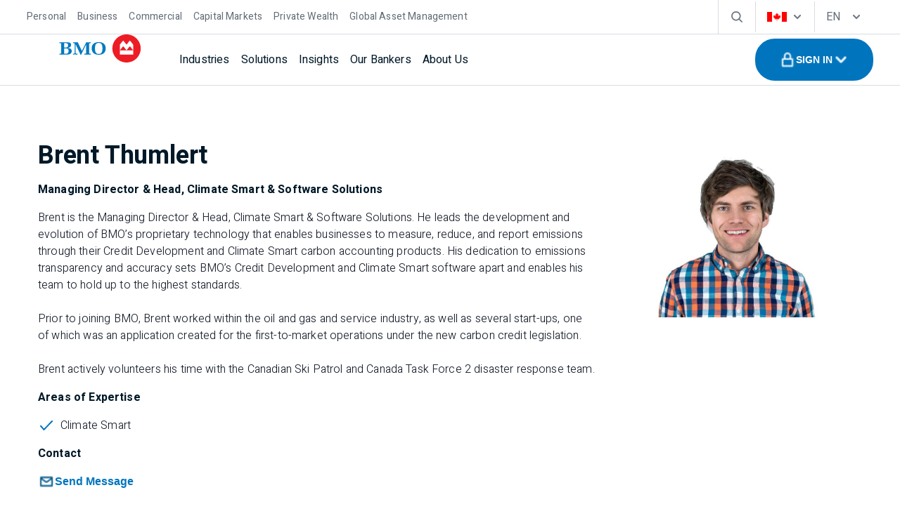

--- FILE ---
content_type: text/html; charset=utf-8
request_url: https://commercial.bmo.com/en/ca/our-bankers/brent-thumlert/
body_size: 68067
content:
<!DOCTYPE html><html lang="en"><head><meta charSet="utf-8"/><meta name="viewport" content="width=device-width, initial-scale=1"/><link rel="preload" as="image" imageSrcSet="/_next/image/?url=https%3A%2F%2Fd-bmo-services-assets-public.s3.us-west-2.amazonaws.com%2FBankers%2Fbrent-thumlert.png&amp;w=640&amp;q=75 1x, /_next/image/?url=https%3A%2F%2Fd-bmo-services-assets-public.s3.us-west-2.amazonaws.com%2FBankers%2Fbrent-thumlert.png&amp;w=1080&amp;q=75 2x"/><link rel="stylesheet" href="/_next/static/css/7a49dcd214aee5f1.css" data-precedence="next"/><link rel="stylesheet" href="/_next/static/css/4145f43e7986154a.css" data-precedence="next"/><link rel="stylesheet" href="/_next/static/css/4b493483bd6625e6.css" data-precedence="next"/><link rel="preload" as="script" fetchPriority="low" nonce="NmMzNTNkNjUtZTQzMy00ODk1LTk2ZjEtNmY4NmM1NjI4OWE5" href="/_next/static/chunks/webpack-ab95eef9f571d9c7.js"/><script src="/_next/static/chunks/fd9d1056-a0745e9f62aca124.js" async="" nonce="NmMzNTNkNjUtZTQzMy00ODk1LTk2ZjEtNmY4NmM1NjI4OWE5"></script><script src="/_next/static/chunks/117-c509477c9cd01421.js" async="" nonce="NmMzNTNkNjUtZTQzMy00ODk1LTk2ZjEtNmY4NmM1NjI4OWE5"></script><script src="/_next/static/chunks/main-app-050fd630f446e664.js" async="" nonce="NmMzNTNkNjUtZTQzMy00ODk1LTk2ZjEtNmY4NmM1NjI4OWE5"></script><script src="/_next/static/chunks/647-b0d8f3e2b534e2cf.js" async="" nonce="NmMzNTNkNjUtZTQzMy00ODk1LTk2ZjEtNmY4NmM1NjI4OWE5"></script><script src="/_next/static/chunks/667-e4e7e5054e3b66b1.js" async="" nonce="NmMzNTNkNjUtZTQzMy00ODk1LTk2ZjEtNmY4NmM1NjI4OWE5"></script><script src="/_next/static/chunks/app/layout-2b4dcc3c1c502ac4.js" async="" nonce="NmMzNTNkNjUtZTQzMy00ODk1LTk2ZjEtNmY4NmM1NjI4OWE5"></script><script src="/_next/static/chunks/f58c171e-11a00c2cfba0c43d.js" async="" nonce="NmMzNTNkNjUtZTQzMy00ODk1LTk2ZjEtNmY4NmM1NjI4OWE5"></script><script src="/_next/static/chunks/180-c9b8673ad478204c.js" async="" nonce="NmMzNTNkNjUtZTQzMy00ODk1LTk2ZjEtNmY4NmM1NjI4OWE5"></script><script src="/_next/static/chunks/15-fa06acb9eb265719.js" async="" nonce="NmMzNTNkNjUtZTQzMy00ODk1LTk2ZjEtNmY4NmM1NjI4OWE5"></script><script src="/_next/static/chunks/481-40a357d27aa86f19.js" async="" nonce="NmMzNTNkNjUtZTQzMy00ODk1LTk2ZjEtNmY4NmM1NjI4OWE5"></script><script src="/_next/static/chunks/931-cda9e4f910d2137e.js" async="" nonce="NmMzNTNkNjUtZTQzMy00ODk1LTk2ZjEtNmY4NmM1NjI4OWE5"></script><script src="/_next/static/chunks/883-8c23b58de7c54b58.js" async="" nonce="NmMzNTNkNjUtZTQzMy00ODk1LTk2ZjEtNmY4NmM1NjI4OWE5"></script><script src="/_next/static/chunks/863-54e0e5bd741bba1b.js" async="" nonce="NmMzNTNkNjUtZTQzMy00ODk1LTk2ZjEtNmY4NmM1NjI4OWE5"></script><script src="/_next/static/chunks/738-d0087e7e84f99ef6.js" async="" nonce="NmMzNTNkNjUtZTQzMy00ODk1LTk2ZjEtNmY4NmM1NjI4OWE5"></script><script src="/_next/static/chunks/659-599b82d66611c062.js" async="" nonce="NmMzNTNkNjUtZTQzMy00ODk1LTk2ZjEtNmY4NmM1NjI4OWE5"></script><script src="/_next/static/chunks/389-57c6f518cb5e0afb.js" async="" nonce="NmMzNTNkNjUtZTQzMy00ODk1LTk2ZjEtNmY4NmM1NjI4OWE5"></script><script src="/_next/static/chunks/912-ec77698857d6ba4c.js" async="" nonce="NmMzNTNkNjUtZTQzMy00ODk1LTk2ZjEtNmY4NmM1NjI4OWE5"></script><script src="/_next/static/chunks/387-0c4c13d946ed6f6b.js" async="" nonce="NmMzNTNkNjUtZTQzMy00ODk1LTk2ZjEtNmY4NmM1NjI4OWE5"></script><script src="/_next/static/chunks/676-eb7e14524f734234.js" async="" nonce="NmMzNTNkNjUtZTQzMy00ODk1LTk2ZjEtNmY4NmM1NjI4OWE5"></script><script src="/_next/static/chunks/app/%5B%5B...path%5D%5D/page-c9925570a2b8f1c0.js" async="" nonce="NmMzNTNkNjUtZTQzMy00ODk1LTk2ZjEtNmY4NmM1NjI4OWE5"></script><link rel="preload" href="https://cdn.cookielaw.org/scripttemplates/otSDKStub.js" as="script" nonce="NmMzNTNkNjUtZTQzMy00ODk1LTk2ZjEtNmY4NmM1NjI4OWE5"/><link rel="preload" href="https://www.googletagmanager.com/gtm.js?id=GTM-MRS4NDK" as="script" nonce="NmMzNTNkNjUtZTQzMy00ODk1LTk2ZjEtNmY4NmM1NjI4OWE5"/><meta name="theme-color" content="#0075be"/><title>Brent Thumlert</title><meta name="generator" content="Next.js"/><meta name="referrer" content="origin-when-cross-origin"/><meta name="robots" content="index, follow"/><meta name="x-build-details" content="prod-179-siteCommCa"/><link rel="canonical" href="https://commercial.bmo.com/en/ca/our-bankers/brent-thumlert/"/><link rel="alternate" hrefLang="en" href="https://commercial.bmo.com/en/our-bankers/brent-thumlert/"/><link rel="alternate" hrefLang="fr" href="https://commercial.bmo.com/fr/our-bankers/brent-thumlert/"/><meta property="og:title" content="Brent Thumlert"/><meta property="og:url" content="https://commercial.bmo.com/"/><meta property="og:site_name" content="BMO"/><meta property="og:locale" content="en"/><meta property="og:type" content="website"/><meta name="twitter:card" content="summary_large_image"/><meta name="twitter:title" content="Brent Thumlert"/><link rel="icon" href="/favicon.ico" type="image/x-icon" sizes="32x32"/><link rel="icon" href="/favicon.ico"/><meta name="next-size-adjust"/><script nonce="NmMzNTNkNjUtZTQzMy00ODk1LTk2ZjEtNmY4NmM1NjI4OWE5">(self.__next_s=self.__next_s||[]).push([0,{"type":"text/javascript","children":"\n        const html = document.querySelector('html');\n        const urlLang = window.location.pathname.split('/')[1];\n        if (html) {\n          html.setAttribute('lang', urlLang);\n        }\n      ","id":"language-switch"}])</script><script src="/_next/static/chunks/polyfills-42372ed130431b0a.js" noModule="" nonce="NmMzNTNkNjUtZTQzMy00ODk1LTk2ZjEtNmY4NmM1NjI4OWE5"></script></head><body class="__className_e0ba24"><div class="dynamic-header"><!--$!--><template data-dgst="BAILOUT_TO_CLIENT_SIDE_RENDERING"></template><!--/$--></div><main style="position:relative" data-sitename="siteCommCa" id="main" data-breadcrumbs="false"><style data-emotion="css 1hg7f58">.css-1hg7f58{background:#ffffff;width:100%;margin:0;}</style><section class="page-section css-1hg7f58"><style data-emotion="css ns8mwr">.css-ns8mwr{width:100%;min-width:320px;box-sizing:border-box;padding:2rem 0;margin:0 auto;max-width:1204px;}@media(min-width: 1024px){.css-ns8mwr{padding-top:4rem;padding-bottom:4rem;}}.css-ns8mwr .pageSection-cta{width:-webkit-fit-content;width:-moz-fit-content;width:fit-content;margin:0 auto;}</style><div class="css-ns8mwr"><style data-emotion="css 1pn24m7">.css-1pn24m7{display:-webkit-box;display:-webkit-flex;display:-ms-flexbox;display:flex;max-width:inherit;-webkit-box-pack:center!important;-ms-flex-pack:center!important;-webkit-justify-content:center!important;justify-content:center!important;margin:0 auto;}</style><div class="maxWidth css-1pn24m7"><style data-emotion="css 1roo95r">.css-1roo95r{width:100%;display:-webkit-box;display:-webkit-flex;display:-ms-flexbox;display:flex;-webkit-align-items:stretch;-webkit-box-align:stretch;-ms-flex-align:stretch;align-items:stretch;-webkit-box-pack:center;-ms-flex-pack:center;-webkit-justify-content:center;justify-content:center;gap:2rem;-webkit-box-flex-wrap:wrap;-webkit-flex-wrap:wrap;-ms-flex-wrap:wrap;flex-wrap:wrap;max-width:inherit;}.css-1roo95r .notification{position:unset;}.css-1roo95r .infobannercontainer{position:unset;}@media(max-width: 1023px){.css-1roo95r{padding-left:1.5rem;padding-right:1.5rem;display:-webkit-box!important;display:-webkit-flex!important;display:-ms-flexbox!important;display:flex!important;grid-template-columns:repeat(1, 151px);-webkit-flex-direction:column;-ms-flex-direction:column;flex-direction:column;-webkit-box-flex-wrap:wrap;-webkit-flex-wrap:wrap;-ms-flex-wrap:wrap;flex-wrap:wrap;-webkit-align-items:center;-webkit-box-align:center;-ms-flex-align:center;align-items:center;-webkit-box-pack:center;-ms-flex-pack:center;-webkit-justify-content:center;justify-content:center;}.css-1roo95r:has(> section.full-width-cta-cards),.css-1roo95r:has(> div.statsCarousel){padding-left:0;padding-right:0;}}@media(min-width: 768px){.css-1roo95r{padding:0 auto;}}</style><div class="children css-1roo95r"><style data-emotion="css 18btc7x">.css-18btc7x .bankerBio{padding:1rem;}.css-18btc7x .bankerBio .industry{padding-bottom:1rem;font-size:0.875rem;color:#646c76;line-height:1.5rem;}.css-18btc7x .bankerBio .designation{padding-bottom:1rem;}.css-18btc7x .bankerBio .designation p{color:#001928;}.css-18btc7x .bankerBio .bankerDetailsWithImage{display:-webkit-box;display:-webkit-flex;display:-ms-flexbox;display:flex;}.css-18btc7x .bankerBio .bankerDetailsWithImage .detailsContainer{width:70%;padding-right:1.75rem;}.css-18btc7x .bankerBio .bankerDetailsWithImage .imageContainer{width:30%;display:-webkit-box;display:-webkit-flex;display:-ms-flexbox;display:flex;-webkit-box-pack:center;-ms-flex-pack:center;-webkit-justify-content:center;justify-content:center;}.css-18btc7x .bankerBio .bankerDetailsWithImage .imageContainer img{width:250px;height:250px;object-fit:cover;}.css-18btc7x .bankerBio .bankerDetailsWithImage .imageContainerMobile{display:none;}.css-18btc7x .bankerBio .bankerDetailsWithImage .title{padding-bottom:1rem;}.css-18btc7x .bankerBio .bankerDetailsWithImage .title h2{color:#001928;}.css-18btc7x .bankerBio .bankerDetailsWithImage .description{padding-bottom:1rem;}.css-18btc7x .bankerBio .bankerDetailsWithImage .description p{padding-bottom:0;}.css-18btc7x .bankerBio .bankerDetailsWithImage .areasOfExpertise .expertiseListItem{display:-webkit-box;display:-webkit-flex;display:-ms-flexbox;display:flex;padding-bottom:1rem;width:50%;}.css-18btc7x .bankerBio .bankerDetailsWithImage .areasOfExpertise .expertiseListItem img{height:24px!important;width:24px!important;}.css-18btc7x .bankerBio .bankerDetailsWithImage .areasOfExpertise .expertiseListItem .checkIcon{margin-right:0.5rem;}@media(max-width: 767px){.css-18btc7x .bankerBio .bankerDetailsWithImage .areasOfExpertise .expertiseListItem{width:100%;}}.css-18btc7x .bankerBio .bankerDetailsWithImage .areasOfExpertise .expertiseList{display:-webkit-box;display:-webkit-flex;display:-ms-flexbox;display:flex;-webkit-box-pack:justify;-webkit-justify-content:space-between;justify-content:space-between;-webkit-box-flex-wrap:wrap;-webkit-flex-wrap:wrap;-ms-flex-wrap:wrap;flex-wrap:wrap;}.css-18btc7x .bankerBio .insightDetails-textWithImage{display:-webkit-box;display:-webkit-flex;display:-ms-flexbox;display:flex;-webkit-box-flex-wrap:wrap;-webkit-flex-wrap:wrap;-ms-flex-wrap:wrap;flex-wrap:wrap;-webkit-align-items:center;-webkit-box-align:center;-ms-flex-align:center;align-items:center;}.css-18btc7x .bankerBio .insightDetails-textWithImage img{object-fit:contain;display:inline;position:relative;top:-1px;}.css-18btc7x .bankerBio .bankerBioContact .email button{display:-webkit-box;display:-webkit-flex;display:-ms-flexbox;display:flex;-webkit-box-pack:start;-ms-flex-pack:start;-webkit-justify-content:flex-start;justify-content:flex-start;margin:0;padding:0;font-size:1rem;gap:0.5rem;line-height:1.5rem;}.css-18btc7x .bankerBio .bankerBioContact .email button:hover{background:none;color:#0075be;-webkit-text-decoration:underline;text-decoration:underline;}.css-18btc7x .bankerBio .bankerBioContact .email button:focus{background:none;color:#0075be;}.css-18btc7x .bankerBio .bankerBioContact .phone{padding-bottom:1rem;}.css-18btc7x .bankerBio .bankerBioContact .phone a{font-size:1rem;gap:0.5em;}@media(max-width: 767px){.css-18btc7x .bankerBio .bankerDetailsWithImage .imageContainer{display:none;}.css-18btc7x .bankerBio .bankerDetailsWithImage .detailsContainer{width:100%;padding-right:0;}.css-18btc7x .bankerBio .bankerDetailsWithImage .expertiseList{-webkit-flex-direction:column;-ms-flex-direction:column;flex-direction:column;}.css-18btc7x .bankerBio .bankerDetailsWithImage .imageContainerMobile{display:block;padding-bottom:1rem;}.css-18btc7x .bankerBio .bankerDetailsWithImage .imageContainerMobile img{width:100%;height:auto;}}</style><div class="css-18btc7x"><div class="bankerBio" data-testid="bankerBio"><div class="bankerDetailsWithImage"><div class="detailsContainer"><div class="title"><style data-emotion="css qv604h">.css-qv604h{font-size:1.75rem;font-style:normal;font-weight:700;line-height:2rem;letter-spacing:-0.0125rem;font-size:2.25rem;font-weight:700;font-style:normal;line-height:2.5rem;letter-spacing:-0.0125rem;}@media(max-width: 767px){.css-qv604h{font-size:1.375rem;font-weight:700;line-height:2rem;letter-spacing:0.02188rem;}}@media(max-width: 767px){.css-qv604h{font-size:1.75rem;line-height:2rem;}}</style><h2 class="css-qv604h">Brent Thumlert</h2></div><div class="designation"><style data-emotion="css 1ljjer5">.css-1ljjer5{font-size:1rem;font-style:normal;font-weight:300;line-height:1.5rem;letter-spacing:0.00938rem;font-size:1rem;font-style:normal;font-weight:700;line-height:1.5rem;letter-spacing:0.00938rem;}</style><p class="css-1ljjer5">Managing Director &amp; Head, Climate Smart &amp; Software Solutions</p></div><div class="imageContainerMobile" style="height:200;width:200"><img alt="Brent" loading="eager" width="500" height="500" decoding="async" data-nimg="1" class="bankerImage" style="color:transparent" srcSet="/_next/image/?url=https%3A%2F%2Fd-bmo-services-assets-public.s3.us-west-2.amazonaws.com%2FBankers%2Fbrent-thumlert.png&amp;w=640&amp;q=75 1x, /_next/image/?url=https%3A%2F%2Fd-bmo-services-assets-public.s3.us-west-2.amazonaws.com%2FBankers%2Fbrent-thumlert.png&amp;w=1080&amp;q=75 2x" src="/_next/image/?url=https%3A%2F%2Fd-bmo-services-assets-public.s3.us-west-2.amazonaws.com%2FBankers%2Fbrent-thumlert.png&amp;w=1080&amp;q=75"/></div><div class="description" data-testid="description"><style data-emotion="css 1nmz8hg">.css-1nmz8hg{font-size:1rem;font-style:normal;font-weight:300;line-height:1.5rem;letter-spacing:0.00938rem;}</style><p class="css-1nmz8hg">Brent is the Managing Director &amp; Head, Climate Smart &amp; Software Solutions. He leads the development and evolution of BMO’s proprietary technology that enables businesses to measure, reduce, and report emissions through their Credit Development and Climate Smart carbon accounting products. His dedication to emissions transparency and accuracy sets BMO’s Credit Development and Climate Smart software apart and enables his team to hold up to the highest standards. </p><br/><p class="css-1nmz8hg">Prior to joining BMO, Brent worked within the oil and gas and service industry, as well as several start-ups, one of which was an application created for the first-to-market operations under the new carbon credit legislation. </p><br/><p class="css-1nmz8hg">Brent actively volunteers his time with the Canadian Ski Patrol and Canada Task Force 2 disaster response team. </p></div></div><div class="imageContainer" style="height:200;width:200"><img alt="Brent" loading="eager" width="500" height="500" decoding="async" data-nimg="1" class="bankerImage" style="color:transparent" srcSet="/_next/image/?url=https%3A%2F%2Fd-bmo-services-assets-public.s3.us-west-2.amazonaws.com%2FBankers%2Fbrent-thumlert.png&amp;w=640&amp;q=75 1x, /_next/image/?url=https%3A%2F%2Fd-bmo-services-assets-public.s3.us-west-2.amazonaws.com%2FBankers%2Fbrent-thumlert.png&amp;w=1080&amp;q=75 2x" src="/_next/image/?url=https%3A%2F%2Fd-bmo-services-assets-public.s3.us-west-2.amazonaws.com%2FBankers%2Fbrent-thumlert.png&amp;w=1080&amp;q=75"/></div></div><div class="bankerBioContact"><div class="designation"><p class="css-1ljjer5">Contact</p></div></div></div></div></div></div></div></section><style data-emotion="css hsehu0">.css-hsehu0{display:-webkit-box;display:-webkit-flex;display:-ms-flexbox;display:flex;-webkit-box-pack:center;-ms-flex-pack:center;-webkit-justify-content:center;justify-content:center;-webkit-align-items:center;-webkit-box-align:center;-ms-flex-align:center;align-items:center;padding:1.25em;}</style><div class="css-hsehu0"><img name="spinner" alt="spinner icon" loading="lazy" width="50" height="50" decoding="async" data-nimg="1" class="spinner-icon-component icon-component  spinner" style="color:transparent" srcSet="/_next/image/?url=%2Fassets%2Ficons%2Fspinner.png&amp;w=64&amp;q=100 1x, /_next/image/?url=%2Fassets%2Ficons%2Fspinner.png&amp;w=128&amp;q=100 2x" src="/_next/image/?url=%2Fassets%2Ficons%2Fspinner.png&amp;w=128&amp;q=100"/></div></main><div class=""><!--$!--><template data-dgst="BAILOUT_TO_CLIENT_SIDE_RENDERING"></template><!--/$--></div><style data-emotion="css 1043hg">.css-1043hg{background-color:#0075be;}.css-1043hg button.parentMenuContainer{cursor:default;}.css-1043hg .footer-internal-page-links{border-bottom:1px solid #ffffff;}.css-1043hg .footer-internal-page-links .parentMenu>.parentMenuLink *{min-height:1.5rem;font-weight:300;font-size:1.125rem;line-height:1.5rem;letter-spacing:0.15px;color:#BCE4FB;}.css-1043hg .footer-internal-page-links .parentMenu>.parentMenuLink +ul{padding-top:1.5rem;}.css-1043hg .footer-internal-page-links .internal-links-list>.menuGroupList:has(:not(.subMenu))>.link-label>p{min-height:1.5rem;font-weight:300;font-size:1.125rem;line-height:1.5rem;letter-spacing:0.15px;color:#BCE4FB;}.css-1043hg .footer-internal-page-links .subMenuExpanded .level-two,.css-1043hg .footer-internal-page-links .newSubMenuExpanded .level-two{max-width:100%;border:none;padding-left:0;padding-right:0;padding-top:0;}.css-1043hg .footer-internal-page-links .subMenuExpanded .level-two >div,.css-1043hg .footer-internal-page-links .newSubMenuExpanded .level-two >div{margin-left:0;margin-bottom:1rem;}.css-1043hg .footer-internal-page-links .subMenuExpanded .level-two >div:hover,.css-1043hg .footer-internal-page-links .newSubMenuExpanded .level-two >div:hover{background:unset;}.css-1043hg .footer-internal-page-links .subMenuExpanded .level-two li:last-of-type,.css-1043hg .footer-internal-page-links .newSubMenuExpanded .level-two li:last-of-type{padding-bottom:0;}.css-1043hg .footer-internal-page-links .subMenuExpanded .levelThree,.css-1043hg .footer-internal-page-links .newSubMenuExpanded .levelThree{display:none!important;}.css-1043hg .footer-internal-page-links .overview-link-container{display:none!important;}.css-1043hg .footer-internal-page-links ul li{max-width:205px;min-width:auto;margin:unset;}.css-1043hg .footer-internal-page-links ul li button.link-label-expanded img{display:none;}.css-1043hg .footer-internal-page-links ul li button.link-label-expanded:hover,.css-1043hg .footer-internal-page-links ul li button.link-label-expanded.activeLevelThree{cursor:default;background:unset;}.css-1043hg .footer-internal-page-links ul li a{margin:unset;}.css-1043hg .footer-internal-page-links ul li a:hover{background:unset;}.css-1043hg .footer-internal-page-links ul li .label-wrapper{padding:unset;}.css-1043hg .footer-internal-page-links .new-level-three-dropdown,.css-1043hg .footer-internal-page-links .submenu-items{display:none!important;}@media(min-width: 768px){.css-1043hg .contact-footer{border-bottom:1px solid #ffffff;}}</style><footer class="website-navigation-footer css-1043hg"></footer><script src="/_next/static/chunks/webpack-ab95eef9f571d9c7.js" nonce="NmMzNTNkNjUtZTQzMy00ODk1LTk2ZjEtNmY4NmM1NjI4OWE5" async=""></script><script nonce="NmMzNTNkNjUtZTQzMy00ODk1LTk2ZjEtNmY4NmM1NjI4OWE5">(self.__next_f=self.__next_f||[]).push([0]);self.__next_f.push([2,null])</script><script nonce="NmMzNTNkNjUtZTQzMy00ODk1LTk2ZjEtNmY4NmM1NjI4OWE5">self.__next_f.push([1,"1:HL[\"/_next/static/media/ec516af01d950ed6-s.p.woff2\",\"font\",{\"crossOrigin\":\"\",\"type\":\"font/woff2\"}]\n2:HL[\"/_next/static/css/7a49dcd214aee5f1.css\",\"style\"]\n3:HL[\"/_next/static/css/4145f43e7986154a.css\",\"style\"]\n4:HL[\"/_next/static/css/4b493483bd6625e6.css\",\"style\"]\n"])</script><script nonce="NmMzNTNkNjUtZTQzMy00ODk1LTk2ZjEtNmY4NmM1NjI4OWE5">self.__next_f.push([1,"5:I[12846,[],\"\"]\n8:I[4707,[],\"\"]\na:I[36423,[],\"\"]\nb:I[96556,[\"647\",\"static/chunks/647-b0d8f3e2b534e2cf.js\",\"667\",\"static/chunks/667-e4e7e5054e3b66b1.js\",\"185\",\"static/chunks/app/layout-2b4dcc3c1c502ac4.js\"],\"default\"]\nc:I[88003,[\"647\",\"static/chunks/647-b0d8f3e2b534e2cf.js\",\"667\",\"static/chunks/667-e4e7e5054e3b66b1.js\",\"185\",\"static/chunks/app/layout-2b4dcc3c1c502ac4.js\"],\"\"]\nd:I[98087,[\"647\",\"static/chunks/647-b0d8f3e2b534e2cf.js\",\"667\",\"static/chunks/667-e4e7e5054e3b66b1.js\",\"185\",\"static/chunks/app/layout-2b4dcc3c1c502ac4.js\"],\"GoogleTagManager\"]\n10:I[61060,[],\"\"]\n9:[\"path\",\"en/ca/our-bankers/brent-thumlert\",\"oc\"]\ne:Tfd2,"])</script><script nonce="NmMzNTNkNjUtZTQzMy00ODk1LTk2ZjEtNmY4NmM1NjI4OWE5">self.__next_f.push([1,"\nconst _prodLibPath = \"/static/js/launch/5aebfc6032e6/7e43a816fc34/launch-488dc205509b.min.js\";\n            const _devLibPath = \"/static/js/launch/5aebfc6032e6/7e43a816fc34/launch-488dc205509b.min.js\";\n            //const _devLibPath = \"https://assets.adobedtm.com/5aebfc6032e6/7e43a816fc34/launch-de64ec88e2ef-development.min.js\";\n            const _primaryGeoAPI = \"https://geolocation.onetrust.com/cookieconsentpub/v1/geo/location\";\n            const _secondaryGeoAPI = \"https://geo.bmo.com/location.json\";\n            const lowerEnvPatterns = /(?:dmc-|preview.|.dit|g43labs.net)/;\n            const includeOneTrustGeoAPI = true;\n            const loadTMSScript = (scriptPath, successCallback, errorCallback) =\u003e {\n                console.log(\"new analytics function\");\n                const head = document.getElementsByTagName(\"head\")[0];\n                const script = document.createElement(\"script\");\n                script.onload = successCallback;\n                script.onerror = errorCallback;\n                script.src = scriptPath;\n                script.async = false;\n                document.head.appendChild(script);\n            }\n            ;\n            const getTMSLibToLoad = () =\u003e {\n                let scriptPath;\n                if (lowerEnvPatterns.test(window.location.hostname)) {\n                    scriptPath = _devLibPath;\n                } else {\n                    scriptPath = _prodLibPath;\n                }\n                loadTMSScript(scriptPath, () =\u003e {\n                    console.log(\"Launch Library Loaded\");\n                }\n                , (error) =\u003e {\n                    console.error(\"Script loading error:\", error);\n                }\n                );\n            }\n            ;\n            const fetchData2AndLoadScript = () =\u003e {\n                if (typeof Storage !== \"undefined\" \u0026\u0026 sessionStorage.getItem(\"OT_GeoLoc_BMO_SS\") === null) {\n                    fetch(_secondaryGeoAPI).then( (response) =\u003e response.json()).then( (geoLocObject) =\u003e {\n                        window.OT_GeoLoc_BMO = geoLocObject.country + \",\" + geoLocObject.stateOrProvince;\n                    }\n                    ).then( () =\u003e sessionStorage.setItem(\"OT_GeoLoc_BMO_SS\", window.OT_GeoLoc_BMO)).then( () =\u003e console.log(\"window.OT_GeoLoc_BMO : \" + window.OT_GeoLoc_BMO)).then( () =\u003e getTMSLibToLoad()).catch( (error) =\u003e {\n                        console.error(\"Fetch or JSON parsing error - secondary BMO geolocation API:\", error);\n                        getTMSLibToLoad();\n                    }\n                    );\n                    console.log(\"One Trust Geolocation API not bypassed\");\n                } else {\n                    getTMSLibToLoad();\n                }\n            }\n            ;\n            const fetchDataAndLoadScript = () =\u003e {\n                if (!includeOneTrustGeoAPI) {\n                    console.log(\"One Trust Geolocation API bypassed\");\n                    fetchData2AndLoadScript();\n                    return;\n                }\n                if (typeof Storage !== \"undefined\" \u0026\u0026 sessionStorage.getItem(\"OT_GeoLoc_BMO_SS\") === null) {\n                    fetch(_primaryGeoAPI, {\n                        headers: {\n                            Accept: \"application/json\"\n                        }\n                    }).then( (response) =\u003e response.json()).then( (geoLocObject) =\u003e {\n                        window.OT_GeoLoc_BMO = geoLocObject.country + \",\" + geoLocObject.state;\n                    }\n                    ).then( () =\u003e sessionStorage.setItem(\"OT_GeoLoc_BMO_SS\", window.OT_GeoLoc_BMO)).then( () =\u003e console.log(\"window.OT_GeoLoc_BMO : \" + window.OT_GeoLoc_BMO)).then( () =\u003e getTMSLibToLoad()).catch( (error) =\u003e {\n                        console.error(\"Fetch or JSON parsing error - primary OT geolocation API:\", error);\n                        fetchData2AndLoadScript();\n                    }\n                    );\n                } else {\n                    getTMSLibToLoad();\n                }\n            }\n            ;\n            fetchDataAndLoadScript();"])</script><script nonce="NmMzNTNkNjUtZTQzMy00ODk1LTk2ZjEtNmY4NmM1NjI4OWE5">self.__next_f.push([1,"11:[]\n"])</script><script nonce="NmMzNTNkNjUtZTQzMy00ODk1LTk2ZjEtNmY4NmM1NjI4OWE5">self.__next_f.push([1,"0:[\"$\",\"$L5\",null,{\"buildId\":\"oOvJ3PDyyGUMNkMmqjnoo\",\"assetPrefix\":\"\",\"urlParts\":[\"\",\"en\",\"ca\",\"our-bankers\",\"brent-thumlert\",\"\"],\"initialTree\":[\"\",{\"children\":[[\"path\",\"en/ca/our-bankers/brent-thumlert\",\"oc\"],{\"children\":[\"__PAGE__\",{}]}]},\"$undefined\",\"$undefined\",true],\"initialSeedData\":[\"\",{\"children\":[[\"path\",\"en/ca/our-bankers/brent-thumlert\",\"oc\"],{\"children\":[\"__PAGE__\",{},[[\"$L6\",\"$L7\",[[\"$\",\"link\",\"0\",{\"rel\":\"stylesheet\",\"href\":\"/_next/static/css/4b493483bd6625e6.css\",\"precedence\":\"next\",\"crossOrigin\":\"$undefined\"}]]],null],null]},[null,[\"$\",\"$L8\",null,{\"parallelRouterKey\":\"children\",\"segmentPath\":[\"children\",\"$9\",\"children\"],\"error\":\"$undefined\",\"errorStyles\":\"$undefined\",\"errorScripts\":\"$undefined\",\"template\":[\"$\",\"$La\",null,{}],\"templateStyles\":\"$undefined\",\"templateScripts\":\"$undefined\",\"notFound\":\"$undefined\",\"notFoundStyles\":\"$undefined\"}]],null]},[[[[\"$\",\"link\",\"0\",{\"rel\":\"stylesheet\",\"href\":\"/_next/static/css/7a49dcd214aee5f1.css\",\"precedence\":\"next\",\"crossOrigin\":\"$undefined\"}],[\"$\",\"link\",\"1\",{\"rel\":\"stylesheet\",\"href\":\"/_next/static/css/4145f43e7986154a.css\",\"precedence\":\"next\",\"crossOrigin\":\"$undefined\"}]],[\"$\",\"html\",null,{\"lang\":\"en\",\"children\":[[\"$\",\"head\",null,{\"children\":[[\"$\",\"$Lb\",null,{}],[[\"$\",\"$Lc\",null,{\"src\":\"https://cdn.cookielaw.org/scripttemplates/otSDKStub.js\",\"data-document-language\":\"true\",\"type\":\"text/javascript\",\"strategy\":\"afterInteractive\",\"id\":\"otStubData\",\"data-domain-script\":\"dad293fa-19b8-424a-b82f-c5f10e69aa65\",\"nonce\":\"NmMzNTNkNjUtZTQzMy00ODk1LTk2ZjEtNmY4NmM1NjI4OWE5\"}],[\"$\",\"$Lc\",null,{\"strategy\":\"afterInteractive\",\"data-document-language\":\"true\",\"type\":\"text/javascript\",\"id\":\"otStubData_call\",\"nonce\":\"NmMzNTNkNjUtZTQzMy00ODk1LTk2ZjEtNmY4NmM1NjI4OWE5\",\"children\":\"function OptanonWrapper() \"}]],[[\"$\",\"$Ld\",\"GTM-MRS4NDK\",{\"gtmId\":\"GTM-MRS4NDK\"}]],[\"$\",\"$Lc\",null,{\"id\":\"demandbase\",\"className\":\"optanon-category-C0004\",\"dangerouslySetInnerHTML\":{\"__html\":\"(function(d,b,a,s,e){ var t = b.createElement(a),\\n  fs = b.getElementsByTagName(a)[0]; t.async=1; t.id=e; t.src=s;\\n  fs.parentNode.insertBefore(t, fs); })\\n(window,document,'script','https://tag.demandbase.com/a116841c0c858264.min.js','demandbase_js_lib');\"}}],[\"$\",\"$Lc\",null,{\"id\":\"adobe-inline-script\",\"nonce\":\"NmMzNTNkNjUtZTQzMy00ODk1LTk2ZjEtNmY4NmM1NjI4OWE5\",\"data-document-language\":\"true\",\"type\":\"text/javascript\",\"children\":\"$e\"}]]}],[\"$\",\"body\",null,{\"className\":\"__className_e0ba24\",\"children\":[[\"$\",\"$L8\",null,{\"parallelRouterKey\":\"children\",\"segmentPath\":[\"children\"],\"error\":\"$undefined\",\"errorStyles\":\"$undefined\",\"errorScripts\":\"$undefined\",\"template\":[\"$\",\"$La\",null,{}],\"templateStyles\":\"$undefined\",\"templateScripts\":\"$undefined\",\"notFound\":[[\"$\",\"title\",null,{\"children\":\"404: This page could not be found.\"}],[\"$\",\"div\",null,{\"style\":{\"fontFamily\":\"system-ui,\\\"Segoe UI\\\",Roboto,Helvetica,Arial,sans-serif,\\\"Apple Color Emoji\\\",\\\"Segoe UI Emoji\\\"\",\"height\":\"100vh\",\"textAlign\":\"center\",\"display\":\"flex\",\"flexDirection\":\"column\",\"alignItems\":\"center\",\"justifyContent\":\"center\"},\"children\":[\"$\",\"div\",null,{\"children\":[[\"$\",\"style\",null,{\"dangerouslySetInnerHTML\":{\"__html\":\"body{color:#000;background:#fff;margin:0}.next-error-h1{border-right:1px solid rgba(0,0,0,.3)}@media (prefers-color-scheme:dark){body{color:#fff;background:#000}.next-error-h1{border-right:1px solid rgba(255,255,255,.3)}}\"}}],[\"$\",\"h1\",null,{\"className\":\"next-error-h1\",\"style\":{\"display\":\"inline-block\",\"margin\":\"0 20px 0 0\",\"padding\":\"0 23px 0 0\",\"fontSize\":24,\"fontWeight\":500,\"verticalAlign\":\"top\",\"lineHeight\":\"49px\"},\"children\":\"404\"}],[\"$\",\"div\",null,{\"style\":{\"display\":\"inline-block\"},\"children\":[\"$\",\"h2\",null,{\"style\":{\"fontSize\":14,\"fontWeight\":400,\"lineHeight\":\"49px\",\"margin\":0},\"children\":\"This page could not be found.\"}]}]]}]}]],\"notFoundStyles\":[]}],[\"$\",\"$Lc\",null,{\"type\":\"text/javascript\",\"data-document-language\":\"true\",\"id\":\"satellite\",\"strategy\":\"lazyOnload\",\"nonce\":\"NmMzNTNkNjUtZTQzMy00ODk1LTk2ZjEtNmY4NmM1NjI4OWE5\",\"children\":\"_satellite.pageBottom();\"}],[\"$\",\"$Lc\",null,{\"async\":true,\"type\":\"text/javascript\",\"id\":\"beacon-script\",\"nonce\":\"NmMzNTNkNjUtZTQzMy00ODk1LTk2ZjEtNmY4NmM1NjI4OWE5\",\"children\":\"\\n(function () {\\n                function _rn(s) {\\n                        return s.replace(/[a-zA-Z]/g, function (c) {\\n                                return String.fromCharCode((c \u003c= 'Z' ? 90 : 122) \u003e= (c = c.charCodeAt(0) + 13) ? c : c - 26);\\n                        });\\n                }\\n\\n                if (window.location.host.match(/(^|.)bmo.com$/) === null) {\\n                        var hh = \\\"//content-cdn.com/1733/\\\" + btoa(_rn(window.location.toString())) + \\\".gif\\\";\\n                        var tag = document.createElement('script');\\n                        tag.type = 'text/javascript';\\n                        tag.async = true;\\n                        tag.innerHTML = \\\"(function(){ var img = new Image(); img.referrerpolicy = 'origin'; img.src = '\\\" + hh + \\\"'; })();\\\";\\n                        var first = document.getElementsByTagName('script')[0];\\n                        first.parentNode.insertBefore(tag, first);\\n                }\\n        })();\\n\"}]]}]]}]],null],null],\"couldBeIntercepted\":false,\"initialHead\":[null,\"$Lf\"],\"globalErrorComponent\":\"$10\",\"missingSlots\":\"$W11\"}]\n"])</script><script nonce="NmMzNTNkNjUtZTQzMy00ODk1LTk2ZjEtNmY4NmM1NjI4OWE5">self.__next_f.push([1,"12:\"$Sreact.suspense\"\n13:I[81523,[\"842\",\"static/chunks/f58c171e-11a00c2cfba0c43d.js\",\"180\",\"static/chunks/180-c9b8673ad478204c.js\",\"647\",\"static/chunks/647-b0d8f3e2b534e2cf.js\",\"15\",\"static/chunks/15-fa06acb9eb265719.js\",\"481\",\"static/chunks/481-40a357d27aa86f19.js\",\"931\",\"static/chunks/931-cda9e4f910d2137e.js\",\"667\",\"static/chunks/667-e4e7e5054e3b66b1.js\",\"883\",\"static/chunks/883-8c23b58de7c54b58.js\",\"863\",\"static/chunks/863-54e0e5bd741bba1b.js\",\"738\",\"static/chunks/738-d0087e7e84f99ef6.js\",\"659\",\"static/chunks/659-599b82d66611c062.js\",\"389\",\"static/chunks/389-57c6f518cb5e0afb.js\",\"912\",\"static/chunks/912-ec77698857d6ba4c.js\",\"387\",\"static/chunks/387-0c4c13d946ed6f6b.js\",\"676\",\"static/chunks/676-eb7e14524f734234.js\",\"41\",\"static/chunks/app/%5B%5B...path%5D%5D/page-c9925570a2b8f1c0.js\"],\"BailoutToCSR\"]\n14:I[46738,[\"842\",\"static/chunks/f58c171e-11a00c2cfba0c43d.js\",\"180\",\"static/chunks/180-c9b8673ad478204c.js\",\"647\",\"static/chunks/647-b0d8f3e2b534e2cf.js\",\"15\",\"static/chunks/15-fa06acb9eb265719.js\",\"481\",\"static/chunks/481-40a357d27aa86f19.js\",\"931\",\"static/chunks/931-cda9e4f910d2137e.js\",\"667\",\"static/chunks/667-e4e7e5054e3b66b1.js\",\"883\",\"static/chunks/883-8c23b58de7c54b58.js\",\"863\",\"static/chunks/863-54e0e5bd741bba1b.js\",\"738\",\"static/chunks/738-d0087e7e84f99ef6.js\",\"659\",\"static/chunks/659-599b82d66611c062.js\",\"389\",\"static/chunks/389-57c6f518cb5e0afb.js\",\"912\",\"static/chunks/912-ec77698857d6ba4c.js\",\"387\",\"static/chunks/387-0c4c13d946ed6f6b.js\",\"676\",\"static/chunks/676-eb7e14524f734234.js\",\"41\",\"static/chunks/app/%5B%5B...path%5D%5D/page-c9925570a2b8f1c0.js\"],\"default\"]\n15:I[53612,[\"842\",\"static/chunks/f58c171e-11a00c2cfba0c43d.js\",\"180\",\"static/chunks/180-c9b8673ad478204c.js\",\"647\",\"static/chunks/647-b0d8f3e2b534e2cf.js\",\"15\",\"static/chunks/15-fa06acb9eb265719.js\",\"481\",\"static/chunks/481-40a357d27aa86f19.js\",\"931\",\"static/chunks/931-cda9e4f910d2137e.js\",\"667\",\"static/chunks/667-e4e7e5054e3b66b1.js\",\"883\",\"static/chunks/883-8c23b58de7c54b58.js\",\"863\",\"static/chunks/863-54e0e5bd741bba1b.js\",\"738\",\"static/chun"])</script><script nonce="NmMzNTNkNjUtZTQzMy00ODk1LTk2ZjEtNmY4NmM1NjI4OWE5">self.__next_f.push([1,"ks/738-d0087e7e84f99ef6.js\",\"659\",\"static/chunks/659-599b82d66611c062.js\",\"389\",\"static/chunks/389-57c6f518cb5e0afb.js\",\"912\",\"static/chunks/912-ec77698857d6ba4c.js\",\"387\",\"static/chunks/387-0c4c13d946ed6f6b.js\",\"676\",\"static/chunks/676-eb7e14524f734234.js\",\"41\",\"static/chunks/app/%5B%5B...path%5D%5D/page-c9925570a2b8f1c0.js\"],\"BreadcrumbsWrapper\"]\n16:I[79678,[\"842\",\"static/chunks/f58c171e-11a00c2cfba0c43d.js\",\"180\",\"static/chunks/180-c9b8673ad478204c.js\",\"647\",\"static/chunks/647-b0d8f3e2b534e2cf.js\",\"15\",\"static/chunks/15-fa06acb9eb265719.js\",\"481\",\"static/chunks/481-40a357d27aa86f19.js\",\"931\",\"static/chunks/931-cda9e4f910d2137e.js\",\"667\",\"static/chunks/667-e4e7e5054e3b66b1.js\",\"883\",\"static/chunks/883-8c23b58de7c54b58.js\",\"863\",\"static/chunks/863-54e0e5bd741bba1b.js\",\"738\",\"static/chunks/738-d0087e7e84f99ef6.js\",\"659\",\"static/chunks/659-599b82d66611c062.js\",\"389\",\"static/chunks/389-57c6f518cb5e0afb.js\",\"912\",\"static/chunks/912-ec77698857d6ba4c.js\",\"387\",\"static/chunks/387-0c4c13d946ed6f6b.js\",\"676\",\"static/chunks/676-eb7e14524f734234.js\",\"41\",\"static/chunks/app/%5B%5B...path%5D%5D/page-c9925570a2b8f1c0.js\"],\"default\"]\n17:I[46912,[\"842\",\"static/chunks/f58c171e-11a00c2cfba0c43d.js\",\"180\",\"static/chunks/180-c9b8673ad478204c.js\",\"647\",\"static/chunks/647-b0d8f3e2b534e2cf.js\",\"15\",\"static/chunks/15-fa06acb9eb265719.js\",\"481\",\"static/chunks/481-40a357d27aa86f19.js\",\"931\",\"static/chunks/931-cda9e4f910d2137e.js\",\"667\",\"static/chunks/667-e4e7e5054e3b66b1.js\",\"883\",\"static/chunks/883-8c23b58de7c54b58.js\",\"863\",\"static/chunks/863-54e0e5bd741bba1b.js\",\"738\",\"static/chunks/738-d0087e7e84f99ef6.js\",\"659\",\"static/chunks/659-599b82d66611c062.js\",\"389\",\"static/chunks/389-57c6f518cb5e0afb.js\",\"912\",\"static/chunks/912-ec77698857d6ba4c.js\",\"387\",\"static/chunks/387-0c4c13d946ed6f6b.js\",\"676\",\"static/chunks/676-eb7e14524f734234.js\",\"41\",\"static/chunks/app/%5B%5B...path%5D%5D/page-c9925570a2b8f1c0.js\"],\"default\"]\n18:I[42738,[\"842\",\"static/chunks/f58c171e-11a00c2cfba0c43d.js\",\"180\",\"static/chunks/180-c9b8673ad478204c.js\",\"647\",\"static/"])</script><script nonce="NmMzNTNkNjUtZTQzMy00ODk1LTk2ZjEtNmY4NmM1NjI4OWE5">self.__next_f.push([1,"chunks/647-b0d8f3e2b534e2cf.js\",\"15\",\"static/chunks/15-fa06acb9eb265719.js\",\"481\",\"static/chunks/481-40a357d27aa86f19.js\",\"931\",\"static/chunks/931-cda9e4f910d2137e.js\",\"667\",\"static/chunks/667-e4e7e5054e3b66b1.js\",\"883\",\"static/chunks/883-8c23b58de7c54b58.js\",\"863\",\"static/chunks/863-54e0e5bd741bba1b.js\",\"738\",\"static/chunks/738-d0087e7e84f99ef6.js\",\"659\",\"static/chunks/659-599b82d66611c062.js\",\"389\",\"static/chunks/389-57c6f518cb5e0afb.js\",\"912\",\"static/chunks/912-ec77698857d6ba4c.js\",\"387\",\"static/chunks/387-0c4c13d946ed6f6b.js\",\"676\",\"static/chunks/676-eb7e14524f734234.js\",\"41\",\"static/chunks/app/%5B%5B...path%5D%5D/page-c9925570a2b8f1c0.js\"],\"default\"]\n1e:{\"type\":\"Link\",\"linkType\":\"Tag\",\"id\":\"siteCommCa\"}\n1d:{\"sys\":\"$1e\"}\n1c:[\"$1d\"]\n1f:[]\n1b:{\"tags\":\"$1c\",\"concepts\":\"$1f\"}\n22:{\"type\":\"Link\",\"linkType\":\"Space\",\"id\":\"k0ogsvr7wh2l\"}\n21:{\"sys\":\"$22\"}\n24:{\"id\":\"production\",\"type\":\"Link\",\"linkType\":\"Environment\"}\n23:{\"sys\":\"$24\"}\n26:{\"type\":\"Link\",\"linkType\":\"ContentType\",\"id\":\"navigationMenu\"}\n25:{\"sys\":\"$26\"}\n20:{\"space\":\"$21\",\"id\":\"2menZfWIueu8uCYL4aqZtv\",\"type\":\"Entry\",\"createdAt\":\"2025-01-17T19:21:49.318Z\",\"updatedAt\":\"2025-07-21T14:11:25.910Z\",\"environment\":\"$23\",\"publishedVersion\":9,\"revision\":7,\"contentType\":\"$25\"}\n29:{\"type\":\"Link\",\"linkType\":\"Entry\",\"id\":\"57iwiD6UPbdPSAUuON6mKn\"}\n2c:{\"s3Url\":\"https://d-bmo-services-assets-public.s3.us-west-2.amazonaws.com/illustrations/BMO-Logo.svg\"}\n2b:[\"$2c\"]\n2a:{\"internalName\":\"Logo - BMO Header\",\"url\":\"https://d-bmo-services-assets-public.s3.us-west-2.amazonaws.com/illustrations/BMO-Logo.svg\",\"altText\":\"Bank of Montreal Logo\",\"image\":\"$2b\"}\n2e:[]\n2f:[]\n2d:{\"tags\":\"$2e\",\"concepts\":\"$2f\"}\n28:{\"sys\":\"$29\",\"fields\":\"$2a\",\"metadata\":\"$2d\",\"contentType\":\"s3Image\"}\n32:{\"type\":\"Link\",\"linkType\":\"Entry\",\"id\":\"7KjNMtvy3MaGVfLdyFNM9c\"}\n37:[]\n38:[]\n36:{\"tags\":\"$37\",\"concepts\":\"$38\"}\n3b:{\"type\":\"Link\",\"linkType\":\"Space\",\"id\":\"k0ogsvr7wh2l\"}\n3a:{\"sys\":\"$3b\"}\n3d:{\"id\":\"production\",\"type\":\"Link\",\"linkType\":\"Environment\"}\n3c:{\"sys\":\"$3d\"}\n3f:{\"type\":\"Link\",\"linkType\":\"ContentType\",\"id\""])</script><script nonce="NmMzNTNkNjUtZTQzMy00ODk1LTk2ZjEtNmY4NmM1NjI4OWE5">self.__next_f.push([1,":\"menuGroup\"}\n3e:{\"sys\":\"$3f\"}\n39:{\"space\":\"$3a\",\"id\":\"50L54NTBKArzwhA640VSkI\",\"type\":\"Entry\",\"createdAt\":\"2025-01-17T18:28:13.430Z\",\"updatedAt\":\"2025-02-18T21:18:35.892Z\",\"environment\":\"$3c\",\"publishedVersion\":8,\"revision\":4,\"contentType\":\"$3e\"}\n44:{\"type\":\"Link\",\"linkType\":\"Space\",\"id\":\"k0ogsvr7wh2l\"}\n43:{\"sys\":\"$44\"}\n46:{\"id\":\"production\",\"type\":\"Link\",\"linkType\":\"Environment\"}\n45:{\"sys\":\"$46\"}\n48:{\"type\":\"Link\",\"linkType\":\"ContentType\",\"id\":\"landingPage\"}\n47:{\"sys\":\"$48\"}\n42:{\"space\":\"$43\",\"id\":\"6uOSNQyAo0bXH34zGHdyAN\",\"type\":\"Entry\",\"createdAt\":\"2025-01-17T19:20:56.738Z\",\"updatedAt\":\"2025-09-23T12:11:26.048Z\",\"environment\":\"$45\",\"publishedVersion\":27,\"revision\":23,\"contentType\":\"$47\"}\n4b:{\"type\":\"Link\",\"linkType\":\"Entry\",\"id\":\"e3zf1jNPGColSZlv3bE1G\"}\n4a:{\"sys\":\"$4b\"}\n4e:{\"type\":\"Link\",\"linkType\":\"Entry\",\"id\":\"5E1FxUvvLMIGWJaHfHnu2Z\"}\n4d:{\"sys\":\"$4e\"}\n50:{\"type\":\"Link\",\"linkType\":\"Entry\",\"id\":\"2m0yJLFVQXAhGoVv2JKTr2\"}\n4f:{\"sys\":\"$50\"}\n4c:[\"$4d\",\"$4f\"]\n53:{\"type\":\"Link\",\"linkType\":\"Entry\",\"id\":\"7ae8narDdGUpOuEfw8lVqR\"}\n52:{\"sys\":\"$53\"}\n51:[\"$52\"]\n49:{\"internalName\":\"Commercial CA - Industries\",\"pageConfiguration\":\"$4a\",\"path\":\"/industry-expertise\",\"pageContent\":\"$4c\",\"searchCategory\":\"$51\"}\n57:{\"type\":\"Link\",\"linkType\":\"Tag\",\"id\":\"siteCommCa\"}\n56:{\"sys\":\"$57\"}\n55:[\"$56\"]\n58:[]\n54:{\"tags\":\"$55\",\"concepts\":\"$58\"}\n41:{\"sys\":\"$42\",\"fields\":\"$49\",\"metadata\":\"$54\",\"contentType\":\"landingPage\"}\n40:{\"internalName\":\"Commercial CA - Industry Expertise\",\"name\":\"Industries Overview\",\"groupLink\":\"$41\"}\n35:{\"metadata\":\"$36\",\"sys\":\"$39\",\"fields\":\"$40\"}\n5b:[]\n5c:[]\n5a:{\"tags\":\"$5b\",\"concepts\":\"$5c\"}\n5f:{\"type\":\"Link\",\"linkType\":\"Space\",\"id\":\"k0ogsvr7wh2l\"}\n5e:{\"sys\":\"$5f\"}\n61:{\"id\":\"production\",\"type\":\"Link\",\"linkType\":\"Environment\"}\n60:{\"sys\":\"$61\"}\n63:{\"type\":\"Link\",\"linkType\":\"ContentType\",\"id\":\"menuGroup\"}\n62:{\"sys\":\"$63\"}\n5d:{\"space\":\"$5e\",\"id\":\"2rkXXi6Gv5bjPvveniBpLd\",\"type\":\"Entry\",\"createdAt\":\"2025-01-17T19:23:15.777Z\",\"updatedAt\":\"2025-02-15T22:12:30.090Z\",\"environment\":\"$60\",\"publishedVersion\":3,\"revision\":2,\"content"])</script><script nonce="NmMzNTNkNjUtZTQzMy00ODk1LTk2ZjEtNmY4NmM1NjI4OWE5">self.__next_f.push([1,"Type\":\"$62\"}\n68:{\"type\":\"Link\",\"linkType\":\"Space\",\"id\":\"k0ogsvr7wh2l\"}\n67:{\"sys\":\"$68\"}\n6a:{\"id\":\"production\",\"type\":\"Link\",\"linkType\":\"Environment\"}\n69:{\"sys\":\"$6a\"}\n6c:{\"type\":\"Link\",\"linkType\":\"ContentType\",\"id\":\"landingPage\"}\n6b:{\"sys\":\"$6c\"}\n66:{\"space\":\"$67\",\"id\":\"7JOa5Vs4XtJmeEuA8fdu9L\",\"type\":\"Entry\",\"createdAt\":\"2025-01-17T19:21:08.654Z\",\"updatedAt\":\"2025-10-06T20:26:24.510Z\",\"environment\":\"$69\",\"publishedVersion\":18,\"revision\":11,\"contentType\":\"$6b\"}\n6f:{\"type\":\"Link\",\"linkType\":\"Entry\",\"id\":\"1W7VPREy5rg5ABUCPLjdSM\"}\n6e:{\"sys\":\"$6f\"}\n71:{\"type\":\"Link\",\"linkType\":\"Entry\",\"id\":\"47thBfDqf1b0Hnqw6bAHW\"}\n70:{\"sys\":\"$71\"}\n74:{\"type\":\"Link\",\"linkType\":\"Entry\",\"id\":\"4exRuHzkMUAxnCJgrJvTRA\"}\n73:{\"sys\":\"$74\"}\n76:{\"type\":\"Link\",\"linkType\":\"Entry\",\"id\":\"18gldHTUUrMZ1Wm7cwe7qJ\"}\n75:{\"sys\":\"$76\"}\n78:{\"type\":\"Link\",\"linkType\":\"Entry\",\"id\":\"31LShVwVIq3wmpw09S5oRg\"}\n77:{\"sys\":\"$78\"}\n7a:{\"type\":\"Link\",\"linkType\":\"Entry\",\"id\":\"4t3g4MszOU7EIkjKNgnsBh\"}\n79:{\"sys\":\"$7a\"}\n72:[\"$73\",\"$75\",\"$77\",\"$79\"]\n7d:{\"type\":\"Link\",\"linkType\":\"Entry\",\"id\":\"2Cuh3CLB3hf88TJn189QI5\"}\n7c:{\"sys\":\"$7d\"}\n7b:[\"$7c\"]\n80:{\"type\":\"Link\",\"linkType\":\"Entry\",\"id\":\"7ae8narDdGUpOuEfw8lVqR\"}\n7f:{\"sys\":\"$80\"}\n7e:[\"$7f\"]\n6d:{\"internalName\":\"Commercial CA - Agriculture\",\"seo\":\"$6e\",\"pageConfiguration\":\"$70\",\"path\":\"/industry-expertise/agriculture\",\"pageContent\":\"$72\",\"pageCategory\":\"$7b\",\"searchCategory\":\"$7e\"}\n84:{\"type\":\"Link\",\"linkType\":\"Tag\",\"id\":\"siteCommCa\"}\n83:{\"sys\":\"$84\"}\n82:[\"$83\"]\n85:[]\n81:{\"tags\":\"$82\",\"concepts\":\"$85\"}\n65:{\"sys\":\"$66\",\"fields\":\"$6d\",\"metadata\":\"$81\",\"contentType\":\"landingPage\"}\n64:{\"internalName\":\"Commercial CA - Industries - Agriculture\",\"name\":\"Agriculture\",\"groupLink\":\"$65\"}\n59:{\"metadata\":\"$5a\",\"sys\":\"$5d\",\"fields\":\"$64\"}\n88:[]\n89:[]\n87:{\"tags\":\"$88\",\"concepts\":\"$89\"}\n8c:{\"type\":\"Link\",\"linkType\":\"Space\",\"id\":\"k0ogsvr7wh2l\"}\n8b:{\"sys\":\"$8c\"}\n8e:{\"id\":\"production\",\"type\":\"Link\",\"linkType\":\"Environment\"}\n8d:{\"sys\":\"$8e\"}\n90:{\"type\":\"Link\",\"linkType\":\"ContentType\",\"id\":\"menuGroup\"}\n8f:{\"sys\":\"$90\"}\n8a:{\"space\":\"$8b\",\"id\":\"hIzEca"])</script><script nonce="NmMzNTNkNjUtZTQzMy00ODk1LTk2ZjEtNmY4NmM1NjI4OWE5">self.__next_f.push([1,"0TQzcyy9D3HMoBB\",\"type\":\"Entry\",\"createdAt\":\"2025-01-17T18:30:43.325Z\",\"updatedAt\":\"2025-02-15T22:13:01.051Z\",\"environment\":\"$8d\",\"publishedVersion\":6,\"revision\":3,\"contentType\":\"$8f\"}\n95:{\"type\":\"Link\",\"linkType\":\"Space\",\"id\":\"k0ogsvr7wh2l\"}\n94:{\"sys\":\"$95\"}\n97:{\"id\":\"production\",\"type\":\"Link\",\"linkType\":\"Environment\"}\n96:{\"sys\":\"$97\"}\n99:{\"type\":\"Link\",\"linkType\":\"ContentType\",\"id\":\"landingPage\"}\n98:{\"sys\":\"$99\"}\n93:{\"space\":\"$94\",\"id\":\"3dkbLK0N8HgbNBojId0rfr\",\"type\":\"Entry\",\"createdAt\":\"2025-01-17T19:21:08.920Z\",\"updatedAt\":\"2025-09-24T07:38:28.143Z\",\"environment\":\"$96\",\"publishedVersion\":17,\"revision\":13,\"contentType\":\"$98\"}\n9c:{\"type\":\"Link\",\"linkType\":\"Entry\",\"id\":\"2DKE3ZsouVMhsmG2xR2BT4\"}\n9b:{\"sys\":\"$9c\"}\n9f:{\"type\":\"Link\",\"linkType\":\"Entry\",\"id\":\"NMZvWrbRUoSsfViqtwzId\"}\n9e:{\"sys\":\"$9f\"}\na1:{\"type\":\"Link\",\"linkType\":\"Entry\",\"id\":\"1daIiiD1CFc65cnorFgLYB\"}\na0:{\"sys\":\"$a1\"}\na3:{\"type\":\"Link\",\"linkType\":\"Entry\",\"id\":\"2bVoRBud3N5PlXusW352iD\"}\na2:{\"sys\":\"$a3\"}\na5:{\"type\":\"Link\",\"linkType\":\"Entry\",\"id\":\"3t5DJp17p4WxFCHYmmLzB6\"}\na4:{\"sys\":\"$a5\"}\n9d:[\"$9e\",\"$a0\",\"$a2\",\"$a4\"]\na8:{\"type\":\"Link\",\"linkType\":\"Entry\",\"id\":\"74MEMKh4xD2OjVuJWnXQjj\"}\na7:{\"sys\":\"$a8\"}\na6:[\"$a7\"]\nab:{\"type\":\"Link\",\"linkType\":\"Entry\",\"id\":\"7ae8narDdGUpOuEfw8lVqR\"}\naa:{\"sys\":\"$ab\"}\na9:[\"$aa\"]\n9a:{\"internalName\":\"Commercial CA - Business Properties\",\"pageConfiguration\":\"$9b\",\"path\":\"/industry-expertise/business-properties\",\"pageContent\":\"$9d\",\"pageCategory\":\"$a6\",\"searchCategory\":\"$a9\"}\naf:{\"type\":\"Link\",\"linkType\":\"Tag\",\"id\":\"siteCommCa\"}\nae:{\"sys\":\"$af\"}\nad:[\"$ae\"]\nb0:[]\nac:{\"tags\":\"$ad\",\"concepts\":\"$b0\"}\n92:{\"sys\":\"$93\",\"fields\":\"$9a\",\"metadata\":\"$ac\",\"contentType\":\"landingPage\"}\n91:{\"internalName\":\"Commercial CA - Industries - Business Properties\",\"name\":\"Business Properties\",\"groupLink\":\"$92\"}\n86:{\"metadata\":\"$87\",\"sys\":\"$8a\",\"fields\":\"$91\"}\nb3:[]\nb4:[]\nb2:{\"tags\":\"$b3\",\"concepts\":\"$b4\"}\nb7:{\"type\":\"Link\",\"linkType\":\"Space\",\"id\":\"k0ogsvr7wh2l\"}\nb6:{\"sys\":\"$b7\"}\nb9:{\"id\":\"production\",\"type\":\"Link\",\"linkType\":\"Environment\"}\nb8:{\"sys\":\"$b9\"}\nb"])</script><script nonce="NmMzNTNkNjUtZTQzMy00ODk1LTk2ZjEtNmY4NmM1NjI4OWE5">self.__next_f.push([1,"b:{\"type\":\"Link\",\"linkType\":\"ContentType\",\"id\":\"menuGroup\"}\nba:{\"sys\":\"$bb\"}\nb5:{\"space\":\"$b6\",\"id\":\"79biAqAJfTq1j2Tcvn8lrG\",\"type\":\"Entry\",\"createdAt\":\"2025-01-17T18:29:26.172Z\",\"updatedAt\":\"2025-02-18T21:18:36.675Z\",\"environment\":\"$b8\",\"publishedVersion\":8,\"revision\":4,\"contentType\":\"$ba\"}\nc0:{\"type\":\"Link\",\"linkType\":\"Space\",\"id\":\"k0ogsvr7wh2l\"}\nbf:{\"sys\":\"$c0\"}\nc2:{\"id\":\"production\",\"type\":\"Link\",\"linkType\":\"Environment\"}\nc1:{\"sys\":\"$c2\"}\nc4:{\"type\":\"Link\",\"linkType\":\"ContentType\",\"id\":\"landingPage\"}\nc3:{\"sys\":\"$c4\"}\nbe:{\"space\":\"$bf\",\"id\":\"5eIlsS1yBMo5ysVDqWKXGj\",\"type\":\"Entry\",\"createdAt\":\"2025-01-17T19:21:09.117Z\",\"updatedAt\":\"2025-09-24T06:15:56.902Z\",\"environment\":\"$c1\",\"publishedVersion\":15,\"revision\":11,\"contentType\":\"$c3\"}\nc7:{\"type\":\"Link\",\"linkType\":\"Entry\",\"id\":\"7yXFkK2NaaCBB6MGq9zABc\"}\nc6:{\"sys\":\"$c7\"}\nca:{\"type\":\"Link\",\"linkType\":\"Entry\",\"id\":\"2mWTYddrXIDh3GKalnyn5l\"}\nc9:{\"sys\":\"$ca\"}\ncc:{\"type\":\"Link\",\"linkType\":\"Entry\",\"id\":\"3aw3TAtBXEBST3x1TX8AZw\"}\ncb:{\"sys\":\"$cc\"}\nce:{\"type\":\"Link\",\"linkType\":\"Entry\",\"id\":\"3BaUsFfMvNUxjzudd71ejW\"}\ncd:{\"sys\":\"$ce\"}\nd0:{\"type\":\"Link\",\"linkType\":\"Entry\",\"id\":\"2PdzfcaO6EbfRuMX5zvAgN\"}\ncf:{\"sys\":\"$d0\"}\nc8:[\"$c9\",\"$cb\",\"$cd\",\"$cf\"]\nd3:{\"type\":\"Link\",\"linkType\":\"Entry\",\"id\":\"2pyt6V4bYLtLQNbEZfmVfH\"}\nd2:{\"sys\":\"$d3\"}\nd1:[\"$d2\"]\nd6:{\"type\":\"Link\",\"linkType\":\"Entry\",\"id\":\"7ae8narDdGUpOuEfw8lVqR\"}\nd5:{\"sys\":\"$d6\"}\nd4:[\"$d5\"]\nc5:{\"internalName\":\"Commercial CA - Commercial Real Estate\",\"pageConfiguration\":\"$c6\",\"path\":\"/industry-expertise/commercial-real-estate\",\"pageContent\":\"$c8\",\"pageCategory\":\"$d1\",\"searchCategory\":\"$d4\"}\nda:{\"type\":\"Link\",\"linkType\":\"Tag\",\"id\":\"siteCommCa\"}\nd9:{\"sys\":\"$da\"}\nd8:[\"$d9\"]\ndb:[]\nd7:{\"tags\":\"$d8\",\"concepts\":\"$db\"}\nbd:{\"sys\":\"$be\",\"fields\":\"$c5\",\"metadata\":\"$d7\",\"contentType\":\"landingPage\"}\nbc:{\"internalName\":\"Commercial CA - Industries - Commercial Real Estate\",\"name\":\"Commercial Real Estate\",\"groupLink\":\"$bd\"}\nb1:{\"metadata\":\"$b2\",\"sys\":\"$b5\",\"fields\":\"$bc\"}\nde:[]\ndf:[]\ndd:{\"tags\":\"$de\",\"concepts\":\"$df\"}\ne2:{\"type\":\"Link\",\"linkType\":\"Spac"])</script><script nonce="NmMzNTNkNjUtZTQzMy00ODk1LTk2ZjEtNmY4NmM1NjI4OWE5">self.__next_f.push([1,"e\",\"id\":\"k0ogsvr7wh2l\"}\ne1:{\"sys\":\"$e2\"}\ne4:{\"id\":\"production\",\"type\":\"Link\",\"linkType\":\"Environment\"}\ne3:{\"sys\":\"$e4\"}\ne6:{\"type\":\"Link\",\"linkType\":\"ContentType\",\"id\":\"menuGroup\"}\ne5:{\"sys\":\"$e6\"}\ne0:{\"space\":\"$e1\",\"id\":\"7fVanMg9Ujzzotxr5Nnd2y\",\"type\":\"Entry\",\"createdAt\":\"2025-01-17T18:30:34.749Z\",\"updatedAt\":\"2025-02-15T22:14:51.890Z\",\"environment\":\"$e3\",\"publishedVersion\":6,\"revision\":3,\"contentType\":\"$e5\"}\neb:{\"type\":\"Link\",\"linkType\":\"Space\",\"id\":\"k0ogsvr7wh2l\"}\nea:{\"sys\":\"$eb\"}\ned:{\"id\":\"production\",\"type\":\"Link\",\"linkType\":\"Environment\"}\nec:{\"sys\":\"$ed\"}\nef:{\"type\":\"Link\",\"linkType\":\"ContentType\",\"id\":\"landingPage\"}\nee:{\"sys\":\"$ef\"}\ne9:{\"space\":\"$ea\",\"id\":\"NauT9gIfdrveXLjUsv1AI\",\"type\":\"Entry\",\"createdAt\":\"2025-01-17T19:20:56.773Z\",\"updatedAt\":\"2025-09-23T15:52:26.616Z\",\"environment\":\"$ec\",\"publishedVersion\":29,\"revision\":17,\"contentType\":\"$ee\"}\nf2:{\"type\":\"Link\",\"linkType\":\"Entry\",\"id\":\"2wavRtP2DX5jRYmiM1vEUg\"}\nf1:{\"sys\":\"$f2\"}\nf4:{\"type\":\"Link\",\"linkType\":\"Entry\",\"id\":\"4bOstL5kNiDH9MB5xEuEtS\"}\nf3:{\"sys\":\"$f4\"}\nf7:{\"type\":\"Link\",\"linkType\":\"Entry\",\"id\":\"4UC5GPWi65RCVzHIaSwTTV\"}\nf6:{\"sys\":\"$f7\"}\nf9:{\"type\":\"Link\",\"linkType\":\"Entry\",\"id\":\"1MQRoJhvgxKjSWFU30Brby\"}\nf8:{\"sys\":\"$f9\"}\nfb:{\"type\":\"Link\",\"linkType\":\"Entry\",\"id\":\"3Jtzf93kzFLvM5OrFdwHAz\"}\nfa:{\"sys\":\"$fb\"}\nfd:{\"type\":\"Link\",\"linkType\":\"Entry\",\"id\":\"76auB5NkPowFUQGH0JuWdc\"}\nfc:{\"sys\":\"$fd\"}\nff:{\"type\":\"Link\",\"linkType\":\"Entry\",\"id\":\"7ki790FAJ6GsAyA1TsamM9\"}\nfe:{\"sys\":\"$ff\"}\n101:{\"type\":\"Link\",\"linkType\":\"Entry\",\"id\":\"7zQ619nNxob1qsyOOdB2ps\"}\n100:{\"sys\":\"$101\"}\n103:{\"type\":\"Link\",\"linkType\":\"Entry\",\"id\":\"1KIo3sSpHcnG2QG4DG0I36\"}\n102:{\"sys\":\"$103\"}\n105:{\"type\":\"Link\",\"linkType\":\"Entry\",\"id\":\"6QmWlQzEyf9A0JIEOSPSNE\"}\n104:{\"sys\":\"$105\"}\nf5:[\"$f6\",\"$f8\",\"$fa\",\"$fc\",\"$fe\",\"$100\",\"$102\",\"$104\"]\n108:{\"type\":\"Link\",\"linkType\":\"Entry\",\"id\":\"3YZLtJ4OW9HoxV3qp7lEG5\"}\n107:{\"sys\":\"$108\"}\n106:[\"$107\"]\n10b:{\"type\":\"Link\",\"linkType\":\"Entry\",\"id\":\"7ae8narDdGUpOuEfw8lVqR\"}\n10a:{\"sys\":\"$10b\"}\n109:[\"$10a\"]\nf0:{\"internalName\":\"Commercial CA - Dealer Finance\",\"seo\":\"$f1\",\"p"])</script><script nonce="NmMzNTNkNjUtZTQzMy00ODk1LTk2ZjEtNmY4NmM1NjI4OWE5">self.__next_f.push([1,"ageConfiguration\":\"$f3\",\"path\":\"/industry-expertise/dealer-finance\",\"pageContent\":\"$f5\",\"pageCategory\":\"$106\",\"searchCategory\":\"$109\"}\n10f:{\"type\":\"Link\",\"linkType\":\"Tag\",\"id\":\"siteCommCa\"}\n10e:{\"sys\":\"$10f\"}\n10d:[\"$10e\"]\n110:[]\n10c:{\"tags\":\"$10d\",\"concepts\":\"$110\"}\ne8:{\"sys\":\"$e9\",\"fields\":\"$f0\",\"metadata\":\"$10c\",\"contentType\":\"landingPage\"}\ne7:{\"internalName\":\"Commercial CA - Industries - Dealer Finance\",\"name\":\"Dealer Finance\",\"groupLink\":\"$e8\"}\ndc:{\"metadata\":\"$dd\",\"sys\":\"$e0\",\"fields\":\"$e7\"}\n113:[]\n114:[]\n112:{\"tags\":\"$113\",\"concepts\":\"$114\"}\n117:{\"type\":\"Link\",\"linkType\":\"Space\",\"id\":\"k0ogsvr7wh2l\"}\n116:{\"sys\":\"$117\"}\n119:{\"id\":\"production\",\"type\":\"Link\",\"linkType\":\"Environment\"}\n118:{\"sys\":\"$119\"}\n11b:{\"type\":\"Link\",\"linkType\":\"ContentType\",\"id\":\"menuGroup\"}\n11a:{\"sys\":\"$11b\"}\n115:{\"space\":\"$116\",\"id\":\"250ihr7a4o9RW94Wg0t9rg\",\"type\":\"Entry\",\"createdAt\":\"2025-01-17T18:26:24.071Z\",\"updatedAt\":\"2025-07-21T14:11:25.869Z\",\"environment\":\"$118\",\"publishedVersion\":19,\"revision\":9,\"contentType\":\"$11a\"}\n120:{\"type\":\"Link\",\"linkType\":\"Space\",\"id\":\"k0ogsvr7wh2l\"}\n11f:{\"sys\":\"$120\"}\n122:{\"id\":\"production\",\"type\":\"Link\",\"linkType\":\"Environment\"}\n121:{\"sys\":\"$122\"}\n124:{\"type\":\"Link\",\"linkType\":\"ContentType\",\"id\":\"landingPage\"}\n123:{\"sys\":\"$124\"}\n11e:{\"space\":\"$11f\",\"id\":\"tPYANq9NDfZwo4hraXTdg\",\"type\":\"Entry\",\"createdAt\":\"2025-07-21T13:42:24.295Z\",\"updatedAt\":\"2025-09-24T06:15:57.170Z\",\"environment\":\"$121\",\"publishedVersion\":11,\"revision\":8,\"contentType\":\"$123\"}\n127:{\"type\":\"Link\",\"linkType\":\"Entry\",\"id\":\"5CaxP4XGQSu7176dwfhLYJ\"}\n126:{\"sys\":\"$127\"}\n12a:{\"type\":\"Link\",\"linkType\":\"Entry\",\"id\":\"3IIeGmSr2tNRqMHjbrK6Lh\"}\n129:{\"sys\":\"$12a\"}\n12c:{\"type\":\"Link\",\"linkType\":\"Entry\",\"id\":\"7Mh5BHErPv65JxOpTYfOEc\"}\n12b:{\"sys\":\"$12c\"}\n12e:{\"type\":\"Link\",\"linkType\":\"Entry\",\"id\":\"4rTQqw5nmsp6m0uES9zjgw\"}\n12d:{\"sys\":\"$12e\"}\n130:{\"type\":\"Link\",\"linkType\":\"Entry\",\"id\":\"2mkPHMDhAcy6xflUpbb8cd\"}\n12f:{\"sys\":\"$130\"}\n128:[\"$129\",\"$12b\",\"$12d\",\"$12f\"]\n133:{\"type\":\"Link\",\"linkType\":\"Entry\",\"id\":\"2rCQr8xXV503fOKPyi9dnI\"}\n132:{\"sys\":\"$133\"}\n131:[\"$"])</script><script nonce="NmMzNTNkNjUtZTQzMy00ODk1LTk2ZjEtNmY4NmM1NjI4OWE5">self.__next_f.push([1,"132\"]\n136:{\"type\":\"Link\",\"linkType\":\"Entry\",\"id\":\"7ae8narDdGUpOuEfw8lVqR\"}\n135:{\"sys\":\"$136\"}\n134:[\"$135\"]\n125:{\"internalName\":\"Commercial CA - Emerging Industries\",\"pageConfiguration\":\"$126\",\"path\":\"/industry-expertise/emerging-industries\",\"pageContent\":\"$128\",\"pageCategory\":\"$131\",\"searchCategory\":\"$134\"}\n13a:{\"type\":\"Link\",\"linkType\":\"Tag\",\"id\":\"siteCommCa\"}\n139:{\"sys\":\"$13a\"}\n138:[\"$139\"]\n13b:[]\n137:{\"tags\":\"$138\",\"concepts\":\"$13b\"}\n11d:{\"sys\":\"$11e\",\"fields\":\"$125\",\"metadata\":\"$137\",\"contentType\":\"landingPage\"}\n11c:{\"internalName\":\"Commercial CA - Industries - Cannabis And Emerging Industries\",\"name\":\"Emerging Industries\",\"groupLink\":\"$11d\"}\n111:{\"metadata\":\"$112\",\"sys\":\"$115\",\"fields\":\"$11c\"}\n13e:[]\n13f:[]\n13d:{\"tags\":\"$13e\",\"concepts\":\"$13f\"}\n142:{\"type\":\"Link\",\"linkType\":\"Space\",\"id\":\"k0ogsvr7wh2l\"}\n141:{\"sys\":\"$142\"}\n144:{\"id\":\"production\",\"type\":\"Link\",\"linkType\":\"Environment\"}\n143:{\"sys\":\"$144\"}\n146:{\"type\":\"Link\",\"linkType\":\"ContentType\",\"id\":\"menuGroup\"}\n145:{\"sys\":\"$146\"}\n140:{\"space\":\"$141\",\"id\":\"5C3Tc1BNaeq4qeiegqL4Rm\",\"type\":\"Entry\",\"createdAt\":\"2025-01-17T18:30:48.147Z\",\"updatedAt\":\"2025-02-18T21:18:35.936Z\",\"environment\":\"$143\",\"publishedVersion\":11,\"revision\":6,\"contentType\":\"$145\"}\n14b:{\"type\":\"Link\",\"linkType\":\"Space\",\"id\":\"k0ogsvr7wh2l\"}\n14a:{\"sys\":\"$14b\"}\n14d:{\"id\":\"production\",\"type\":\"Link\",\"linkType\":\"Environment\"}\n14c:{\"sys\":\"$14d\"}\n14f:{\"type\":\"Link\",\"linkType\":\"ContentType\",\"id\":\"landingPage\"}\n14e:{\"sys\":\"$14f\"}\n149:{\"space\":\"$14a\",\"id\":\"4eN7jP5l3JcuuYH893OV1N\",\"type\":\"Entry\",\"createdAt\":\"2025-01-17T19:21:08.986Z\",\"updatedAt\":\"2025-07-03T19:07:39.757Z\",\"environment\":\"$14c\",\"publishedVersion\":11,\"revision\":7,\"contentType\":\"$14e\"}\n152:{\"type\":\"Link\",\"linkType\":\"Entry\",\"id\":\"4VaOo1cwQeqq1bxeztxO3i\"}\n151:{\"sys\":\"$152\"}\n155:{\"type\":\"Link\",\"linkType\":\"Entry\",\"id\":\"31GVpY1gUIQjZYV2XCKucM\"}\n154:{\"sys\":\"$155\"}\n157:{\"type\":\"Link\",\"linkType\":\"Entry\",\"id\":\"2ufQYZq6bFP9emRCKFQdOJ\"}\n156:{\"sys\":\"$157\"}\n159:{\"type\":\"Link\",\"linkType\":\"Entry\",\"id\":\"1pgsdwGMAMdPibHe7QNcEX\"}\n158:{\"sys\":\"$159\"}\n153:[\"$154"])</script><script nonce="NmMzNTNkNjUtZTQzMy00ODk1LTk2ZjEtNmY4NmM1NjI4OWE5">self.__next_f.push([1,"\",\"$156\",\"$158\"]\n15c:{\"type\":\"Link\",\"linkType\":\"Entry\",\"id\":\"1Y0Ljv06JD1BZfnsniRDZq\"}\n15b:{\"sys\":\"$15c\"}\n15a:[\"$15b\"]\n15f:{\"type\":\"Link\",\"linkType\":\"Entry\",\"id\":\"7ae8narDdGUpOuEfw8lVqR\"}\n15e:{\"sys\":\"$15f\"}\n15d:[\"$15e\"]\n150:{\"internalName\":\"Commercial CA - Engineering And Construction\",\"pageConfiguration\":\"$151\",\"path\":\"/industry-expertise/engineering-construction\",\"pageContent\":\"$153\",\"pageCategory\":\"$15a\",\"searchCategory\":\"$15d\"}\n163:{\"type\":\"Link\",\"linkType\":\"Tag\",\"id\":\"siteCommCa\"}\n162:{\"sys\":\"$163\"}\n161:[\"$162\"]\n164:[]\n160:{\"tags\":\"$161\",\"concepts\":\"$164\"}\n148:{\"sys\":\"$149\",\"fields\":\"$150\",\"metadata\":\"$160\",\"contentType\":\"landingPage\"}\n147:{\"internalName\":\"Commercial CA - Industries - Engineering And Construction\",\"name\":\"Engineering \u0026 Construction\",\"groupLink\":\"$148\"}\n13c:{\"metadata\":\"$13d\",\"sys\":\"$140\",\"fields\":\"$147\"}\n167:[]\n168:[]\n166:{\"tags\":\"$167\",\"concepts\":\"$168\"}\n16b:{\"type\":\"Link\",\"linkType\":\"Space\",\"id\":\"k0ogsvr7wh2l\"}\n16a:{\"sys\":\"$16b\"}\n16d:{\"id\":\"production\",\"type\":\"Link\",\"linkType\":\"Environment\"}\n16c:{\"sys\":\"$16d\"}\n16f:{\"type\":\"Link\",\"linkType\":\"ContentType\",\"id\":\"menuGroup\"}\n16e:{\"sys\":\"$16f\"}\n169:{\"space\":\"$16a\",\"id\":\"2rwm7GoyI9gwdHtpYn5Iuk\",\"type\":\"Entry\",\"createdAt\":\"2025-01-17T18:30:52.074Z\",\"updatedAt\":\"2025-02-15T22:15:07.116Z\",\"environment\":\"$16c\",\"publishedVersion\":6,\"revision\":3,\"contentType\":\"$16e\"}\n174:{\"type\":\"Link\",\"linkType\":\"Space\",\"id\":\"k0ogsvr7wh2l\"}\n173:{\"sys\":\"$174\"}\n176:{\"id\":\"production\",\"type\":\"Link\",\"linkType\":\"Environment\"}\n175:{\"sys\":\"$176\"}\n178:{\"type\":\"Link\",\"linkType\":\"ContentType\",\"id\":\"landingPage\"}\n177:{\"sys\":\"$178\"}\n172:{\"space\":\"$173\",\"id\":\"13tsSCuLjkaXPxbqgcxpVv\",\"type\":\"Entry\",\"createdAt\":\"2025-01-17T19:21:08.837Z\",\"updatedAt\":\"2025-09-24T07:38:27.761Z\",\"environment\":\"$175\",\"publishedVersion\":12,\"revision\":8,\"contentType\":\"$177\"}\n17b:{\"type\":\"Link\",\"linkType\":\"Entry\",\"id\":\"7F883C3LrJB6Suuccm4TqL\"}\n17a:{\"sys\":\"$17b\"}\n17e:{\"type\":\"Link\",\"linkType\":\"Entry\",\"id\":\"1JMAAoxbA7MxvHRHlagFxC\"}\n17d:{\"sys\":\"$17e\"}\n180:{\"type\":\"Link\",\"linkType\":\"Entry\",\"id\":\"3p5KnJz4qfJoHy"])</script><script nonce="NmMzNTNkNjUtZTQzMy00ODk1LTk2ZjEtNmY4NmM1NjI4OWE5">self.__next_f.push([1,"Wi2Mei0v\"}\n17f:{\"sys\":\"$180\"}\n182:{\"type\":\"Link\",\"linkType\":\"Entry\",\"id\":\"1T7StDljOoSybnMwJEb0W7\"}\n181:{\"sys\":\"$182\"}\n184:{\"type\":\"Link\",\"linkType\":\"Entry\",\"id\":\"49QNMMVTrvU2vQpd5CfaKW\"}\n183:{\"sys\":\"$184\"}\n17c:[\"$17d\",\"$17f\",\"$181\",\"$183\"]\n187:{\"type\":\"Link\",\"linkType\":\"Entry\",\"id\":\"15F8ZNWQeZyJC7H2g3Qm9m\"}\n186:{\"sys\":\"$187\"}\n185:[\"$186\"]\n18a:{\"type\":\"Link\",\"linkType\":\"Entry\",\"id\":\"7ae8narDdGUpOuEfw8lVqR\"}\n189:{\"sys\":\"$18a\"}\n188:[\"$189\"]\n179:{\"internalName\":\"Commercial CA - Franchise Finance\",\"pageConfiguration\":\"$17a\",\"path\":\"/industry-expertise/franchise-finance\",\"pageContent\":\"$17c\",\"pageCategory\":\"$185\",\"searchCategory\":\"$188\"}\n18e:{\"type\":\"Link\",\"linkType\":\"Tag\",\"id\":\"siteCommCa\"}\n18d:{\"sys\":\"$18e\"}\n18c:[\"$18d\"]\n18f:[]\n18b:{\"tags\":\"$18c\",\"concepts\":\"$18f\"}\n171:{\"sys\":\"$172\",\"fields\":\"$179\",\"metadata\":\"$18b\",\"contentType\":\"landingPage\"}\n170:{\"internalName\":\"Commercial CA - Industries - Franchise Finance\",\"name\":\"Franchise Finance\",\"groupLink\":\"$171\"}\n165:{\"metadata\":\"$166\",\"sys\":\"$169\",\"fields\":\"$170\"}\n192:[]\n193:[]\n191:{\"tags\":\"$192\",\"concepts\":\"$193\"}\n196:{\"type\":\"Link\",\"linkType\":\"Space\",\"id\":\"k0ogsvr7wh2l\"}\n195:{\"sys\":\"$196\"}\n198:{\"id\":\"production\",\"type\":\"Link\",\"linkType\":\"Environment\"}\n197:{\"sys\":\"$198\"}\n19a:{\"type\":\"Link\",\"linkType\":\"ContentType\",\"id\":\"menuGroup\"}\n199:{\"sys\":\"$19a\"}\n194:{\"space\":\"$195\",\"id\":\"49UWFiglmELHOKqQcZpEB8\",\"type\":\"Entry\",\"createdAt\":\"2025-01-17T19:23:15.837Z\",\"updatedAt\":\"2025-02-15T22:15:15.125Z\",\"environment\":\"$197\",\"publishedVersion\":3,\"revision\":2,\"contentType\":\"$199\"}\n19f:{\"type\":\"Link\",\"linkType\":\"Space\",\"id\":\"k0ogsvr7wh2l\"}\n19e:{\"sys\":\"$19f\"}\n1a1:{\"id\":\"production\",\"type\":\"Link\",\"linkType\":\"Environment\"}\n1a0:{\"sys\":\"$1a1\"}\n1a3:{\"type\":\"Link\",\"linkType\":\"ContentType\",\"id\":\"landingPage\"}\n1a2:{\"sys\":\"$1a3\"}\n19d:{\"space\":\"$19e\",\"id\":\"tMJ9LMLwRYMEovc76wmtx\",\"type\":\"Entry\",\"createdAt\":\"2025-01-17T19:20:56.873Z\",\"updatedAt\":\"2025-07-03T19:07:42.535Z\",\"environment\":\"$1a0\",\"publishedVersion\":11,\"revision\":8,\"contentType\":\"$1a2\"}\n1a6:{\"type\":\"Link\",\"linkType\":\"Entry\",\"id\":\"5RHx6D"])</script><script nonce="NmMzNTNkNjUtZTQzMy00ODk1LTk2ZjEtNmY4NmM1NjI4OWE5">self.__next_f.push([1,"j0A9jn5hVsvccaHQ\"}\n1a5:{\"sys\":\"$1a6\"}\n1a9:{\"type\":\"Link\",\"linkType\":\"Entry\",\"id\":\"5Gb1pQqXTOb8L3pBHf9j6e\"}\n1a8:{\"sys\":\"$1a9\"}\n1ab:{\"type\":\"Link\",\"linkType\":\"Entry\",\"id\":\"6eUpmObLEsLK2reeVe9zNd\"}\n1aa:{\"sys\":\"$1ab\"}\n1ad:{\"type\":\"Link\",\"linkType\":\"Entry\",\"id\":\"77YVHqwG6ZYWRp2WsmGn3S\"}\n1ac:{\"sys\":\"$1ad\"}\n1a7:[\"$1a8\",\"$1aa\",\"$1ac\"]\n1b0:{\"type\":\"Link\",\"linkType\":\"Entry\",\"id\":\"7ae8narDdGUpOuEfw8lVqR\"}\n1af:{\"sys\":\"$1b0\"}\n1ae:[\"$1af\"]\n1a4:{\"internalName\":\"Commercial CA - Healthcare\",\"pageConfiguration\":\"$1a5\",\"path\":\"/industry-expertise/healthcare\",\"pageContent\":\"$1a7\",\"searchCategory\":\"$1ae\"}\n1b4:{\"type\":\"Link\",\"linkType\":\"Tag\",\"id\":\"siteCommCa\"}\n1b3:{\"sys\":\"$1b4\"}\n1b2:[\"$1b3\"]\n1b5:[]\n1b1:{\"tags\":\"$1b2\",\"concepts\":\"$1b5\"}\n19c:{\"sys\":\"$19d\",\"fields\":\"$1a4\",\"metadata\":\"$1b1\",\"contentType\":\"landingPage\"}\n19b:{\"internalName\":\"Commercial CA - Industries - Healthcare\",\"name\":\"Healthcare\",\"groupLink\":\"$19c\"}\n190:{\"metadata\":\"$191\",\"sys\":\"$194\",\"fields\":\"$19b\"}\n1b8:[]\n1b9:[]\n1b7:{\"tags\":\"$1b8\",\"concepts\":\"$1b9\"}\n1bc:{\"type\":\"Link\",\"linkType\":\"Space\",\"id\":\"k0ogsvr7wh2l\"}\n1bb:{\"sys\":\"$1bc\"}\n1be:{\"id\":\"production\",\"type\":\"Link\",\"linkType\":\"Environment\"}\n1bd:{\"sys\":\"$1be\"}\n1c0:{\"type\":\"Link\",\"linkType\":\"ContentType\",\"id\":\"menuGroup\"}\n1bf:{\"sys\":\"$1c0\"}\n1ba:{\"space\":\"$1bb\",\"id\":\"5LeDYrZbsmiTj2HBMmpqH1\",\"type\":\"Entry\",\"createdAt\":\"2025-01-17T18:30:24.728Z\",\"updatedAt\":\"2025-02-18T21:18:36.203Z\",\"environment\":\"$1bd\",\"publishedVersion\":9,\"revision\":5,\"contentType\":\"$1bf\"}\n1c5:{\"type\":\"Link\",\"linkType\":\"Space\",\"id\":\"k0ogsvr7wh2l\"}\n1c4:{\"sys\":\"$1c5\"}\n1c7:{\"id\":\"production\",\"type\":\"Link\",\"linkType\":\"Environment\"}\n1c6:{\"sys\":\"$1c7\"}\n1c9:{\"type\":\"Link\",\"linkType\":\"ContentType\",\"id\":\"landingPage\"}\n1c8:{\"sys\":\"$1c9\"}\n1c3:{\"space\":\"$1c4\",\"id\":\"2irkXgvUXbLdfB4CCqhlGH\",\"type\":\"Entry\",\"createdAt\":\"2025-01-17T19:20:57.551Z\",\"updatedAt\":\"2025-09-24T07:38:27.921Z\",\"environment\":\"$1c6\",\"publishedVersion\":13,\"revision\":9,\"contentType\":\"$1c8\"}\n1cc:{\"type\":\"Link\",\"linkType\":\"Entry\",\"id\":\"5c9vpevl9yzWVpSon3ybVi\"}\n1cb:{\"sys\":\"$1cc\"}\n1cf:{\"type\":\"Link\",\"lin"])</script><script nonce="NmMzNTNkNjUtZTQzMy00ODk1LTk2ZjEtNmY4NmM1NjI4OWE5">self.__next_f.push([1,"kType\":\"Entry\",\"id\":\"4PL9d7JA13AwORf2nqFs9\"}\n1ce:{\"sys\":\"$1cf\"}\n1d1:{\"type\":\"Link\",\"linkType\":\"Entry\",\"id\":\"1oEsUUJgmxGjuoMRyitcrD\"}\n1d0:{\"sys\":\"$1d1\"}\n1d3:{\"type\":\"Link\",\"linkType\":\"Entry\",\"id\":\"6of2EyRGRpsFsoQGLoU8yH\"}\n1d2:{\"sys\":\"$1d3\"}\n1d5:{\"type\":\"Link\",\"linkType\":\"Entry\",\"id\":\"7MOhLTpZpeHADIjtK1WXp8\"}\n1d4:{\"sys\":\"$1d5\"}\n1cd:[\"$1ce\",\"$1d0\",\"$1d2\",\"$1d4\"]\n1d8:{\"type\":\"Link\",\"linkType\":\"Entry\",\"id\":\"7ae8narDdGUpOuEfw8lVqR\"}\n1d7:{\"sys\":\"$1d8\"}\n1d6:[\"$1d7\"]\n1ca:{\"internalName\":\"Commercial CA - Manufacturing\",\"pageConfiguration\":\"$1cb\",\"path\":\"/industry-expertise/manufacturing\",\"pageContent\":\"$1cd\",\"searchCategory\":\"$1d6\"}\n1dc:{\"type\":\"Link\",\"linkType\":\"Tag\",\"id\":\"siteCommCa\"}\n1db:{\"sys\":\"$1dc\"}\n1da:[\"$1db\"]\n1dd:[]\n1d9:{\"tags\":\"$1da\",\"concepts\":\"$1dd\"}\n1c2:{\"sys\":\"$1c3\",\"fields\":\"$1ca\",\"metadata\":\"$1d9\",\"contentType\":\"landingPage\"}\n1c1:{\"internalName\":\"Commercial CA - Industries - Manufacturing\",\"name\":\"Manufacturing\",\"groupLink\":\"$1c2\"}\n1b6:{\"metadata\":\"$1b7\",\"sys\":\"$1ba\",\"fields\":\"$1c1\"}\n1e0:[]\n1e1:[]\n1df:{\"tags\":\"$1e0\",\"concepts\":\"$1e1\"}\n1e4:{\"type\":\"Link\",\"linkType\":\"Space\",\"id\":\"k0ogsvr7wh2l\"}\n1e3:{\"sys\":\"$1e4\"}\n1e6:{\"id\":\"production\",\"type\":\"Link\",\"linkType\":\"Environment\"}\n1e5:{\"sys\":\"$1e6\"}\n1e8:{\"type\":\"Link\",\"linkType\":\"ContentType\",\"id\":\"menuGroup\"}\n1e7:{\"sys\":\"$1e8\"}\n1e2:{\"space\":\"$1e3\",\"id\":\"6y31EkMLHealnetAMmTSOt\",\"type\":\"Entry\",\"createdAt\":\"2025-01-17T19:22:37.022Z\",\"updatedAt\":\"2025-02-15T22:15:37.196Z\",\"environment\":\"$1e5\",\"publishedVersion\":5,\"revision\":3,\"contentType\":\"$1e7\"}\n1ed:{\"type\":\"Link\",\"linkType\":\"Space\",\"id\":\"k0ogsvr7wh2l\"}\n1ec:{\"sys\":\"$1ed\"}\n1ef:{\"id\":\"production\",\"type\":\"Link\",\"linkType\":\"Environment\"}\n1ee:{\"sys\":\"$1ef\"}\n1f1:{\"type\":\"Link\",\"linkType\":\"ContentType\",\"id\":\"landingPage\"}\n1f0:{\"sys\":\"$1f1\"}\n1eb:{\"space\":\"$1ec\",\"id\":\"TOWmFMRn3eRZ4FEDxSjh5\",\"type\":\"Entry\",\"createdAt\":\"2025-02-06T20:13:41.704Z\",\"updatedAt\":\"2025-09-24T07:38:29.072Z\",\"environment\":\"$1ee\",\"publishedVersion\":9,\"revision\":6,\"contentType\":\"$1f0\"}\n1f4:{\"type\":\"Link\",\"linkType\":\"Entry\",\"id\":\"1KiAn3BwlAc2YzW1TvJVXZ\"}"])</script><script nonce="NmMzNTNkNjUtZTQzMy00ODk1LTk2ZjEtNmY4NmM1NjI4OWE5">self.__next_f.push([1,"\n1f3:{\"sys\":\"$1f4\"}\n1f7:{\"type\":\"Link\",\"linkType\":\"Entry\",\"id\":\"77NCyeualEAolCnEuijSn3\"}\n1f6:{\"sys\":\"$1f7\"}\n1f9:{\"type\":\"Link\",\"linkType\":\"Entry\",\"id\":\"5u4DLvKV8SMwYwvQCGM1Ad\"}\n1f8:{\"sys\":\"$1f9\"}\n1fb:{\"type\":\"Link\",\"linkType\":\"Entry\",\"id\":\"4SDWRDxLILhxiBHr3fkgRS\"}\n1fa:{\"sys\":\"$1fb\"}\n1fd:{\"type\":\"Link\",\"linkType\":\"Entry\",\"id\":\"720p61zpNA89uCAwJAIzBu\"}\n1fc:{\"sys\":\"$1fd\"}\n1f5:[\"$1f6\",\"$1f8\",\"$1fa\",\"$1fc\"]\n200:{\"type\":\"Link\",\"linkType\":\"Entry\",\"id\":\"7ae8narDdGUpOuEfw8lVqR\"}\n1ff:{\"sys\":\"$200\"}\n1fe:[\"$1ff\"]\n1f2:{\"internalName\":\"Commercial CA - Media\",\"pageConfiguration\":\"$1f3\",\"path\":\"/industry-expertise/media\",\"pageContent\":\"$1f5\",\"searchCategory\":\"$1fe\"}\n204:{\"type\":\"Link\",\"linkType\":\"Tag\",\"id\":\"siteCommCa\"}\n203:{\"sys\":\"$204\"}\n202:[\"$203\"]\n205:[]\n201:{\"tags\":\"$202\",\"concepts\":\"$205\"}\n1ea:{\"sys\":\"$1eb\",\"fields\":\"$1f2\",\"metadata\":\"$201\",\"contentType\":\"landingPage\"}\n1e9:{\"internalName\":\"Commercial CA - Industries - Media\",\"name\":\"Media\",\"groupLink\":\"$1ea\"}\n1de:{\"metadata\":\"$1df\",\"sys\":\"$1e2\",\"fields\":\"$1e9\"}\n208:[]\n209:[]\n207:{\"tags\":\"$208\",\"concepts\":\"$209\"}\n20c:{\"type\":\"Link\",\"linkType\":\"Space\",\"id\":\"k0ogsvr7wh2l\"}\n20b:{\"sys\":\"$20c\"}\n20e:{\"id\":\"production\",\"type\":\"Link\",\"linkType\":\"Environment\"}\n20d:{\"sys\":\"$20e\"}\n210:{\"type\":\"Link\",\"linkType\":\"ContentType\",\"id\":\"menuGroup\"}\n20f:{\"sys\":\"$210\"}\n20a:{\"space\":\"$20b\",\"id\":\"5rjCuI0fw9f9UCEPAb8yzc\",\"type\":\"Entry\",\"createdAt\":\"2025-01-17T18:24:57.877Z\",\"updatedAt\":\"2025-02-18T21:18:36.324Z\",\"environment\":\"$20d\",\"publishedVersion\":11,\"revision\":6,\"contentType\":\"$20f\"}\n215:{\"type\":\"Link\",\"linkType\":\"Space\",\"id\":\"k0ogsvr7wh2l\"}\n214:{\"sys\":\"$215\"}\n217:{\"id\":\"production\",\"type\":\"Link\",\"linkType\":\"Environment\"}\n216:{\"sys\":\"$217\"}\n219:{\"type\":\"Link\",\"linkType\":\"ContentType\",\"id\":\"landingPage\"}\n218:{\"sys\":\"$219\"}\n213:{\"space\":\"$214\",\"id\":\"shCiKQkRgq3yFrpj5mu5E\",\"type\":\"Entry\",\"createdAt\":\"2025-01-17T19:21:09.092Z\",\"updatedAt\":\"2025-09-24T07:38:29.045Z\",\"environment\":\"$216\",\"publishedVersion\":11,\"revision\":7,\"contentType\":\"$218\"}\n21c:{\"type\":\"Link\",\"linkType\":\"Entry\",\"id\":\"72Yc2KuwQK"])</script><script nonce="NmMzNTNkNjUtZTQzMy00ODk1LTk2ZjEtNmY4NmM1NjI4OWE5">self.__next_f.push([1,"Zb9oqEHhsEd1\"}\n21b:{\"sys\":\"$21c\"}\n21f:{\"type\":\"Link\",\"linkType\":\"Entry\",\"id\":\"5E8E1ipeVvGXSgKxf9wqJk\"}\n21e:{\"sys\":\"$21f\"}\n221:{\"type\":\"Link\",\"linkType\":\"Entry\",\"id\":\"4qMfJYaAPgnZnxRasibK0v\"}\n220:{\"sys\":\"$221\"}\n223:{\"type\":\"Link\",\"linkType\":\"Entry\",\"id\":\"173dty375To5nxWDd8ZXtR\"}\n222:{\"sys\":\"$223\"}\n21d:[\"$21e\",\"$220\",\"$222\"]\n226:{\"type\":\"Link\",\"linkType\":\"Entry\",\"id\":\"DDcXtXEEJI9camFfYSNB5\"}\n225:{\"sys\":\"$226\"}\n224:[\"$225\"]\n229:{\"type\":\"Link\",\"linkType\":\"Entry\",\"id\":\"7ae8narDdGUpOuEfw8lVqR\"}\n228:{\"sys\":\"$229\"}\n227:[\"$228\"]\n21a:{\"internalName\":\"Commercial CA - Oil \u0026 Gas Services\",\"pageConfiguration\":\"$21b\",\"path\":\"/industry-expertise/oil-gas-services\",\"pageContent\":\"$21d\",\"pageCategory\":\"$224\",\"searchCategory\":\"$227\"}\n22d:{\"type\":\"Link\",\"linkType\":\"Tag\",\"id\":\"siteCommCa\"}\n22c:{\"sys\":\"$22d\"}\n22b:[\"$22c\"]\n22e:[]\n22a:{\"tags\":\"$22b\",\"concepts\":\"$22e\"}\n212:{\"sys\":\"$213\",\"fields\":\"$21a\",\"metadata\":\"$22a\",\"contentType\":\"landingPage\"}\n211:{\"internalName\":\"Commercial CA - Industries - Oil And Gas Services\",\"name\":\"Oil \u0026 Gas Services\",\"groupLink\":\"$212\"}\n206:{\"metadata\":\"$207\",\"sys\":\"$20a\",\"fields\":\"$211\"}\n231:[]\n232:[]\n230:{\"tags\":\"$231\",\"concepts\":\"$232\"}\n235:{\"type\":\"Link\",\"linkType\":\"Space\",\"id\":\"k0ogsvr7wh2l\"}\n234:{\"sys\":\"$235\"}\n237:{\"id\":\"production\",\"type\":\"Link\",\"linkType\":\"Environment\"}\n236:{\"sys\":\"$237\"}\n239:{\"type\":\"Link\",\"linkType\":\"ContentType\",\"id\":\"menuGroup\"}\n238:{\"sys\":\"$239\"}\n233:{\"space\":\"$234\",\"id\":\"3qiquzMYyjoFV4XiQa0lxW\",\"type\":\"Entry\",\"createdAt\":\"2025-01-17T18:28:04.437Z\",\"updatedAt\":\"2025-02-18T21:18:35.310Z\",\"environment\":\"$236\",\"publishedVersion\":9,\"revision\":5,\"contentType\":\"$238\"}\n23e:{\"type\":\"Link\",\"linkType\":\"Space\",\"id\":\"k0ogsvr7wh2l\"}\n23d:{\"sys\":\"$23e\"}\n240:{\"id\":\"production\",\"type\":\"Link\",\"linkType\":\"Environment\"}\n23f:{\"sys\":\"$240\"}\n242:{\"type\":\"Link\",\"linkType\":\"ContentType\",\"id\":\"landingPage\"}\n241:{\"sys\":\"$242\"}\n23c:{\"space\":\"$23d\",\"id\":\"5SV7RzkeRY4GNBDf8jGUED\",\"type\":\"Entry\",\"createdAt\":\"2025-01-17T19:20:57.176Z\",\"updatedAt\":\"2025-09-24T06:15:56.941Z\",\"environment\":\"$23f\",\"publishedVersion\""])</script><script nonce="NmMzNTNkNjUtZTQzMy00ODk1LTk2ZjEtNmY4NmM1NjI4OWE5">self.__next_f.push([1,":18,\"revision\":12,\"contentType\":\"$241\"}\n245:{\"type\":\"Link\",\"linkType\":\"Entry\",\"id\":\"3gvhfBm8gm35hP3vnlZfHx\"}\n244:{\"sys\":\"$245\"}\n248:{\"type\":\"Link\",\"linkType\":\"Entry\",\"id\":\"15IeVZG9GZ49FhjBgmejmd\"}\n247:{\"sys\":\"$248\"}\n24a:{\"type\":\"Link\",\"linkType\":\"Entry\",\"id\":\"4dDRrc3ILYi0DCxyJ4Rfzo\"}\n249:{\"sys\":\"$24a\"}\n24c:{\"type\":\"Link\",\"linkType\":\"Entry\",\"id\":\"22kN47J9y8YR6pgV0F2wPH\"}\n24b:{\"sys\":\"$24c\"}\n24e:{\"type\":\"Link\",\"linkType\":\"Entry\",\"id\":\"ObjHUjvhX6zcrU2q7X5Or\"}\n24d:{\"sys\":\"$24e\"}\n246:[\"$247\",\"$249\",\"$24b\",\"$24d\"]\n251:{\"type\":\"Link\",\"linkType\":\"Entry\",\"id\":\"7ae8narDdGUpOuEfw8lVqR\"}\n250:{\"sys\":\"$251\"}\n24f:[\"$250\"]\n243:{\"internalName\":\"Commercial CA - Private Equity Sponsors\",\"pageConfiguration\":\"$244\",\"path\":\"/industry-expertise/private-equity-sponsors\",\"pageContent\":\"$246\",\"searchCategory\":\"$24f\"}\n255:{\"type\":\"Link\",\"linkType\":\"Tag\",\"id\":\"siteCommCa\"}\n254:{\"sys\":\"$255\"}\n253:[\"$254\"]\n256:[]\n252:{\"tags\":\"$253\",\"concepts\":\"$256\"}\n23b:{\"sys\":\"$23c\",\"fields\":\"$243\",\"metadata\":\"$252\",\"contentType\":\"landingPage\"}\n23a:{\"internalName\":\"Commercial CA - Industries - Private Equity Sponsors\",\"name\":\"Private Equity Sponsors\",\"groupLink\":\"$23b\"}\n22f:{\"metadata\":\"$230\",\"sys\":\"$233\",\"fields\":\"$23a\"}\n259:[]\n25a:[]\n258:{\"tags\":\"$259\",\"concepts\":\"$25a\"}\n25d:{\"type\":\"Link\",\"linkType\":\"Space\",\"id\":\"k0ogsvr7wh2l\"}\n25c:{\"sys\":\"$25d\"}\n25f:{\"id\":\"production\",\"type\":\"Link\",\"linkType\":\"Environment\"}\n25e:{\"sys\":\"$25f\"}\n261:{\"type\":\"Link\",\"linkType\":\"ContentType\",\"id\":\"menuGroup\"}\n260:{\"sys\":\"$261\"}\n25b:{\"space\":\"$25c\",\"id\":\"6q4MyuRVZGww0fUwALKd2h\",\"type\":\"Entry\",\"createdAt\":\"2025-01-17T18:28:26.762Z\",\"updatedAt\":\"2025-02-18T21:18:36.554Z\",\"environment\":\"$25e\",\"publishedVersion\":9,\"revision\":5,\"contentType\":\"$260\"}\n266:{\"type\":\"Link\",\"linkType\":\"Space\",\"id\":\"k0ogsvr7wh2l\"}\n265:{\"sys\":\"$266\"}\n268:{\"id\":\"production\",\"type\":\"Link\",\"linkType\":\"Environment\"}\n267:{\"sys\":\"$268\"}\n26a:{\"type\":\"Link\",\"linkType\":\"ContentType\",\"id\":\"landingPage\"}\n269:{\"sys\":\"$26a\"}\n264:{\"space\":\"$265\",\"id\":\"73Otw1QdYlsmVR3V59thE7\",\"type\":\"Entry\",\"createdAt\":\"2025-01-17T19:21:0"])</script><script nonce="NmMzNTNkNjUtZTQzMy00ODk1LTk2ZjEtNmY4NmM1NjI4OWE5">self.__next_f.push([1,"8.785Z\",\"updatedAt\":\"2025-09-24T07:38:28.817Z\",\"environment\":\"$267\",\"publishedVersion\":16,\"revision\":12,\"contentType\":\"$269\"}\n26d:{\"type\":\"Link\",\"linkType\":\"Entry\",\"id\":\"8KqivZ4RFYTr6UtoGIAvn\"}\n26c:{\"sys\":\"$26d\"}\n270:{\"type\":\"Link\",\"linkType\":\"Entry\",\"id\":\"4pwEleRpduayZ3uiHw4Ic4\"}\n26f:{\"sys\":\"$270\"}\n272:{\"type\":\"Link\",\"linkType\":\"Entry\",\"id\":\"51oXi34SJD3zD0v23rLHqf\"}\n271:{\"sys\":\"$272\"}\n274:{\"type\":\"Link\",\"linkType\":\"Entry\",\"id\":\"1inYZyHuZBi9EsSPNgERDX\"}\n273:{\"sys\":\"$274\"}\n276:{\"type\":\"Link\",\"linkType\":\"Entry\",\"id\":\"7MDQqscmSTscrU9q1tDbP7\"}\n275:{\"sys\":\"$276\"}\n26e:[\"$26f\",\"$271\",\"$273\",\"$275\"]\n279:{\"type\":\"Link\",\"linkType\":\"Entry\",\"id\":\"4jir24tC28NNUo7I1r2BK4\"}\n278:{\"sys\":\"$279\"}\n277:[\"$278\"]\n27c:{\"type\":\"Link\",\"linkType\":\"Entry\",\"id\":\"7ae8narDdGUpOuEfw8lVqR\"}\n27b:{\"sys\":\"$27c\"}\n27a:[\"$27b\"]\n26b:{\"internalName\":\"Commercial CA - Professional Services\",\"pageConfiguration\":\"$26c\",\"path\":\"/industry-expertise/professional-services\",\"pageContent\":\"$26e\",\"pageCategory\":\"$277\",\"searchCategory\":\"$27a\"}\n280:{\"type\":\"Link\",\"linkType\":\"Tag\",\"id\":\"siteCommCa\"}\n27f:{\"sys\":\"$280\"}\n27e:[\"$27f\"]\n281:[]\n27d:{\"tags\":\"$27e\",\"concepts\":\"$281\"}\n263:{\"sys\":\"$264\",\"fields\":\"$26b\",\"metadata\":\"$27d\",\"contentType\":\"landingPage\"}\n262:{\"internalName\":\"Commercial CA - Industries - Professional Services\",\"name\":\"Professional Services\",\"groupLink\":\"$263\"}\n257:{\"metadata\":\"$258\",\"sys\":\"$25b\",\"fields\":\"$262\"}\n284:[]\n285:[]\n283:{\"tags\":\"$284\",\"concepts\":\"$285\"}\n288:{\"type\":\"Link\",\"linkType\":\"Space\",\"id\":\"k0ogsvr7wh2l\"}\n287:{\"sys\":\"$288\"}\n28a:{\"id\":\"production\",\"type\":\"Link\",\"linkType\":\"Environment\"}\n289:{\"sys\":\"$28a\"}\n28c:{\"type\":\"Link\",\"linkType\":\"ContentType\",\"id\":\"menuGroup\"}\n28b:{\"sys\":\"$28c\"}\n286:{\"space\":\"$287\",\"id\":\"z5XhbvcDzVtAbohUVW66w\",\"type\":\"Entry\",\"createdAt\":\"2025-01-17T18:28:22.441Z\",\"updatedAt\":\"2025-02-18T21:18:36.927Z\",\"environment\":\"$289\",\"publishedVersion\":9,\"revision\":5,\"contentType\":\"$28b\"}\n291:{\"type\":\"Link\",\"linkType\":\"Space\",\"id\":\"k0ogsvr7wh2l\"}\n290:{\"sys\":\"$291\"}\n293:{\"id\":\"production\",\"type\":\"Link\",\"linkType\":\"Environment\""])</script><script nonce="NmMzNTNkNjUtZTQzMy00ODk1LTk2ZjEtNmY4NmM1NjI4OWE5">self.__next_f.push([1,"}\n292:{\"sys\":\"$293\"}\n295:{\"type\":\"Link\",\"linkType\":\"ContentType\",\"id\":\"landingPage\"}\n294:{\"sys\":\"$295\"}\n28f:{\"space\":\"$290\",\"id\":\"6Q09vTqoLhdwzJuiGKJuRx\",\"type\":\"Entry\",\"createdAt\":\"2025-01-17T19:21:08.893Z\",\"updatedAt\":\"2025-09-24T06:15:56.997Z\",\"environment\":\"$292\",\"publishedVersion\":18,\"revision\":11,\"contentType\":\"$294\"}\n298:{\"type\":\"Link\",\"linkType\":\"Entry\",\"id\":\"13pEKEoGUljiYo4ZsGi7jj\"}\n297:{\"sys\":\"$298\"}\n29b:{\"type\":\"Link\",\"linkType\":\"Entry\",\"id\":\"3CeLQ2UGarDr3BOe0AHIX1\"}\n29a:{\"sys\":\"$29b\"}\n29d:{\"type\":\"Link\",\"linkType\":\"Entry\",\"id\":\"1Yhgx8dUnfecUPKxuqEwp5\"}\n29c:{\"sys\":\"$29d\"}\n29f:{\"type\":\"Link\",\"linkType\":\"Entry\",\"id\":\"6nCzvHEgc0kdkZO1SzHZIl\"}\n29e:{\"sys\":\"$29f\"}\n2a1:{\"type\":\"Link\",\"linkType\":\"Entry\",\"id\":\"4VZAsJKDBfZSzKLbIHeqN5\"}\n2a0:{\"sys\":\"$2a1\"}\n2a3:{\"type\":\"Link\",\"linkType\":\"Entry\",\"id\":\"6mSbVElDsb4qLjUxQMQoSB\"}\n2a2:{\"sys\":\"$2a3\"}\n299:[\"$29a\",\"$29c\",\"$29e\",\"$2a0\",\"$2a2\"]\n2a6:{\"type\":\"Link\",\"linkType\":\"Entry\",\"id\":\"7ae8narDdGUpOuEfw8lVqR\"}\n2a5:{\"sys\":\"$2a6\"}\n2a4:[\"$2a5\"]\n296:{\"internalName\":\"Commercial CA - Public Sector\",\"pageConfiguration\":\"$297\",\"path\":\"/industry-expertise/public-sector\",\"pageContent\":\"$299\",\"searchCategory\":\"$2a4\"}\n2aa:{\"type\":\"Link\",\"linkType\":\"Tag\",\"id\":\"siteCommCa\"}\n2a9:{\"sys\":\"$2aa\"}\n2a8:[\"$2a9\"]\n2ab:[]\n2a7:{\"tags\":\"$2a8\",\"concepts\":\"$2ab\"}\n28e:{\"sys\":\"$28f\",\"fields\":\"$296\",\"metadata\":\"$2a7\",\"contentType\":\"landingPage\"}\n28d:{\"internalName\":\"Commercial CA - Industries - Public Sector\",\"name\":\"Public Sector\",\"groupLink\":\"$28e\"}\n282:{\"metadata\":\"$283\",\"sys\":\"$286\",\"fields\":\"$28d\"}\n2ae:[]\n2af:[]\n2ad:{\"tags\":\"$2ae\",\"concepts\":\"$2af\"}\n2b2:{\"type\":\"Link\",\"linkType\":\"Space\",\"id\":\"k0ogsvr7wh2l\"}\n2b1:{\"sys\":\"$2b2\"}\n2b4:{\"id\":\"production\",\"type\":\"Link\",\"linkType\":\"Environment\"}\n2b3:{\"sys\":\"$2b4\"}\n2b6:{\"type\":\"Link\",\"linkType\":\"ContentType\",\"id\":\"menuGroup\"}\n2b5:{\"sys\":\"$2b6\"}\n2b0:{\"space\":\"$2b1\",\"id\":\"3JfREC1pDzt49KkWIte0lR\",\"type\":\"Entry\",\"createdAt\":\"2025-01-17T18:28:32.341Z\",\"updatedAt\":\"2025-03-05T17:54:03.104Z\",\"environment\":\"$2b3\",\"publishedVersion\":19,\"revision\":12,\"contentType\":\"$2"])</script><script nonce="NmMzNTNkNjUtZTQzMy00ODk1LTk2ZjEtNmY4NmM1NjI4OWE5">self.__next_f.push([1,"b5\"}\n2bb:{\"type\":\"Link\",\"linkType\":\"Space\",\"id\":\"k0ogsvr7wh2l\"}\n2ba:{\"sys\":\"$2bb\"}\n2bd:{\"id\":\"production\",\"type\":\"Link\",\"linkType\":\"Environment\"}\n2bc:{\"sys\":\"$2bd\"}\n2bf:{\"type\":\"Link\",\"linkType\":\"ContentType\",\"id\":\"landingPage\"}\n2be:{\"sys\":\"$2bf\"}\n2b9:{\"space\":\"$2ba\",\"id\":\"7tqDfI7ni1Sod4u0T4A8Mv\",\"type\":\"Entry\",\"createdAt\":\"2025-01-17T19:21:08.810Z\",\"updatedAt\":\"2025-09-24T06:15:57.047Z\",\"environment\":\"$2bc\",\"publishedVersion\":22,\"revision\":18,\"contentType\":\"$2be\"}\n2c2:{\"type\":\"Link\",\"linkType\":\"Entry\",\"id\":\"6JmoGEw6J35botUhhl8Gyi\"}\n2c1:{\"sys\":\"$2c2\"}\n2c5:{\"type\":\"Link\",\"linkType\":\"Entry\",\"id\":\"nR0U1HOBZ7ekzFztfeiwP\"}\n2c4:{\"sys\":\"$2c5\"}\n2c7:{\"type\":\"Link\",\"linkType\":\"Entry\",\"id\":\"2DPOpBSV5q7pi8wE50WGwc\"}\n2c6:{\"sys\":\"$2c7\"}\n2c9:{\"type\":\"Link\",\"linkType\":\"Entry\",\"id\":\"4RBzOU3qRzKXSLVqsoCv72\"}\n2c8:{\"sys\":\"$2c9\"}\n2cb:{\"type\":\"Link\",\"linkType\":\"Entry\",\"id\":\"4qmxTnhekKGoG4BnTXJVWM\"}\n2ca:{\"sys\":\"$2cb\"}\n2cd:{\"type\":\"Link\",\"linkType\":\"Entry\",\"id\":\"7AzSDJosb6rjiX4whQYB2E\"}\n2cc:{\"sys\":\"$2cd\"}\n2c3:[\"$2c4\",\"$2c6\",\"$2c8\",\"$2ca\",\"$2cc\"]\n2d0:{\"type\":\"Link\",\"linkType\":\"Entry\",\"id\":\"3sa1f0aXqhvgqc9SLIJMFt\"}\n2cf:{\"sys\":\"$2d0\"}\n2ce:[\"$2cf\"]\n2d3:{\"type\":\"Link\",\"linkType\":\"Entry\",\"id\":\"7ae8narDdGUpOuEfw8lVqR\"}\n2d2:{\"sys\":\"$2d3\"}\n2d1:[\"$2d2\"]\n2c0:{\"internalName\":\"Commercial CA - Technology Banking\",\"pageConfiguration\":\"$2c1\",\"path\":\"/industry-expertise/technology\",\"pageContent\":\"$2c3\",\"pageCategory\":\"$2ce\",\"searchCategory\":\"$2d1\"}\n2d7:{\"type\":\"Link\",\"linkType\":\"Tag\",\"id\":\"siteCommCa\"}\n2d6:{\"sys\":\"$2d7\"}\n2d5:[\"$2d6\"]\n2d8:[]\n2d4:{\"tags\":\"$2d5\",\"concepts\":\"$2d8\"}\n2b8:{\"sys\":\"$2b9\",\"fields\":\"$2c0\",\"metadata\":\"$2d4\",\"contentType\":\"landingPage\"}\n2b7:{\"internalName\":\"Commercial CA - Industries - Technology Banking\",\"name\":\"Technology\",\"groupLink\":\"$2b8\"}\n2ac:{\"metadata\":\"$2ad\",\"sys\":\"$2b0\",\"fields\":\"$2b7\"}\n2db:[]\n2dc:[]\n2da:{\"tags\":\"$2db\",\"concepts\":\"$2dc\"}\n2df:{\"type\":\"Link\",\"linkType\":\"Space\",\"id\":\"k0ogsvr7wh2l\"}\n2de:{\"sys\":\"$2df\"}\n2e1:{\"id\":\"production\",\"type\":\"Link\",\"linkType\":\"Environment\"}\n2e0:{\"sys\":\"$2e1\"}\n2e3:{\"type\":\"Link\",\"linkType"])</script><script nonce="NmMzNTNkNjUtZTQzMy00ODk1LTk2ZjEtNmY4NmM1NjI4OWE5">self.__next_f.push([1,"\":\"ContentType\",\"id\":\"menuGroup\"}\n2e2:{\"sys\":\"$2e3\"}\n2dd:{\"space\":\"$2de\",\"id\":\"6Z0x7WgJvKLiDM1qMpPflk\",\"type\":\"Entry\",\"createdAt\":\"2025-01-17T18:29:15.860Z\",\"updatedAt\":\"2025-02-15T22:16:35.099Z\",\"environment\":\"$2e0\",\"publishedVersion\":6,\"revision\":3,\"contentType\":\"$2e2\"}\n2e8:{\"type\":\"Link\",\"linkType\":\"Space\",\"id\":\"k0ogsvr7wh2l\"}\n2e7:{\"sys\":\"$2e8\"}\n2ea:{\"id\":\"production\",\"type\":\"Link\",\"linkType\":\"Environment\"}\n2e9:{\"sys\":\"$2ea\"}\n2ec:{\"type\":\"Link\",\"linkType\":\"ContentType\",\"id\":\"landingPage\"}\n2eb:{\"sys\":\"$2ec\"}\n2e6:{\"space\":\"$2e7\",\"id\":\"5kBMscZEgEsslPhP7TpByl\",\"type\":\"Entry\",\"createdAt\":\"2025-01-17T19:21:08.862Z\",\"updatedAt\":\"2025-02-06T20:20:29.669Z\",\"environment\":\"$2e9\",\"publishedVersion\":7,\"revision\":4,\"contentType\":\"$2eb\"}\n2ef:{\"type\":\"Link\",\"linkType\":\"Entry\",\"id\":\"4vq0k2tSl9QfuQjDZbMaiz\"}\n2ee:{\"sys\":\"$2ef\"}\n2f2:{\"type\":\"Link\",\"linkType\":\"Entry\",\"id\":\"1z274tLxpcaubz1M1hbDXh\"}\n2f1:{\"sys\":\"$2f2\"}\n2f4:{\"type\":\"Link\",\"linkType\":\"Entry\",\"id\":\"1gBM9VmXSbdGKo3VGGi17r\"}\n2f3:{\"sys\":\"$2f4\"}\n2f6:{\"type\":\"Link\",\"linkType\":\"Entry\",\"id\":\"1gl9dcg7joAFfhlfV8hC9N\"}\n2f5:{\"sys\":\"$2f6\"}\n2f0:[\"$2f1\",\"$2f3\",\"$2f5\"]\n2f9:{\"type\":\"Link\",\"linkType\":\"Entry\",\"id\":\"1yPyJPQlkePZ3nszFSYbmc\"}\n2f8:{\"sys\":\"$2f9\"}\n2f7:[\"$2f8\"]\n2fc:{\"type\":\"Link\",\"linkType\":\"Entry\",\"id\":\"7ae8narDdGUpOuEfw8lVqR\"}\n2fb:{\"sys\":\"$2fc\"}\n2fa:[\"$2fb\"]\n2ed:{\"internalName\":\"Commercial CA - Trucking\",\"pageConfiguration\":\"$2ee\",\"path\":\"/industry-expertise/trucking\",\"pageContent\":\"$2f0\",\"pageCategory\":\"$2f7\",\"searchCategory\":\"$2fa\"}\n300:{\"type\":\"Link\",\"linkType\":\"Tag\",\"id\":\"siteCommCa\"}\n2ff:{\"sys\":\"$300\"}\n2fe:[\"$2ff\"]\n301:[]\n2fd:{\"tags\":\"$2fe\",\"concepts\":\"$301\"}\n2e5:{\"sys\":\"$2e6\",\"fields\":\"$2ed\",\"metadata\":\"$2fd\",\"contentType\":\"landingPage\"}\n2e4:{\"internalName\":\"Commercial CA - Industries - Trucking\",\"name\":\"Trucking\",\"groupLink\":\"$2e5\"}\n2d9:{\"metadata\":\"$2da\",\"sys\":\"$2dd\",\"fields\":\"$2e4\"}\n34:[\"$35\",\"$59\",\"$86\",\"$b1\",\"$dc\",\"$111\",\"$13c\",\"$165\",\"$190\",\"$1b6\",\"$1de\",\"$206\",\"$22f\",\"$257\",\"$282\",\"$2ac\",\"$2d9\"]\n33:{\"internalName\":\"Commercial CA - Industries\",\"name\":\"Industries\","])</script><script nonce="NmMzNTNkNjUtZTQzMy00ODk1LTk2ZjEtNmY4NmM1NjI4OWE5">self.__next_f.push([1,"\"subMenuGroups\":\"$34\"}\n303:[]\n304:[]\n302:{\"tags\":\"$303\",\"concepts\":\"$304\"}\n31:{\"sys\":\"$32\",\"fields\":\"$33\",\"metadata\":\"$302\",\"contentType\":\"menuGroup\"}\n306:{\"type\":\"Link\",\"linkType\":\"Entry\",\"id\":\"JEljpl8WBPFnHTEgKx6J3\"}\n30a:{\"type\":\"Link\",\"linkType\":\"Entry\",\"id\":\"3zSJ2nPvZCIje7Vrk6skAL\"}\n30f:{\"type\":\"Link\",\"linkType\":\"Space\",\"id\":\"k0ogsvr7wh2l\"}\n30e:{\"sys\":\"$30f\"}\n311:{\"id\":\"production\",\"type\":\"Link\",\"linkType\":\"Environment\"}\n310:{\"sys\":\"$311\"}\n313:{\"type\":\"Link\",\"linkType\":\"ContentType\",\"id\":\"landingPage\"}\n312:{\"sys\":\"$313\"}\n30d:{\"space\":\"$30e\",\"id\":\"29QcTgvpgi8FcShZfC6ELC\",\"type\":\"Entry\",\"createdAt\":\"2025-01-17T19:20:57.701Z\",\"updatedAt\":\"2025-12-04T16:30:51.915Z\",\"environment\":\"$310\",\"publishedVersion\":41,\"revision\":31,\"contentType\":\"$312\"}\n316:{\"type\":\"Link\",\"linkType\":\"Entry\",\"id\":\"HyGqg8IMMZgADctQHuJFn\"}\n315:{\"sys\":\"$316\"}\n319:{\"type\":\"Link\",\"linkType\":\"Entry\",\"id\":\"7nYOSEAw0tKUPXtaVuSzuz\"}\n318:{\"sys\":\"$319\"}\n31b:{\"type\":\"Link\",\"linkType\":\"Entry\",\"id\":\"1D4tTvazBZwsCIVkeAkr3E\"}\n31a:{\"sys\":\"$31b\"}\n317:[\"$318\",\"$31a\"]\n314:{\"internalName\":\"Commercial CA - Solutions\",\"pageConfiguration\":\"$315\",\"path\":\"/solutions\",\"pageContent\":\"$317\"}\n31f:{\"type\":\"Link\",\"linkType\":\"Tag\",\"id\":\"siteCommCa\"}\n31e:{\"sys\":\"$31f\"}\n31d:[\"$31e\"]\n320:[]\n31c:{\"tags\":\"$31d\",\"concepts\":\"$320\"}\n30c:{\"sys\":\"$30d\",\"fields\":\"$314\",\"metadata\":\"$31c\",\"contentType\":\"landingPage\"}\n30b:{\"internalName\":\"Commercial CA - Solutions Overview\",\"name\":\"Solutions Overview\",\"groupLink\":\"$30c\"}\n322:[]\n323:[]\n321:{\"tags\":\"$322\",\"concepts\":\"$323\"}\n309:{\"sys\":\"$30a\",\"fields\":\"$30b\",\"metadata\":\"$321\",\"contentType\":\"menuGroup\"}\n325:{\"type\":\"Link\",\"linkType\":\"Entry\",\"id\":\"3pnW5lmcJJgdQnBhuFDG2G\"}\n32a:{\"type\":\"Link\",\"linkType\":\"Space\",\"id\":\"k0ogsvr7wh2l\"}\n329:{\"sys\":\"$32a\"}\n32c:{\"id\":\"production\",\"type\":\"Link\",\"linkType\":\"Environment\"}\n32b:{\"sys\":\"$32c\"}\n32e:{\"type\":\"Link\",\"linkType\":\"ContentType\",\"id\":\"landingPage\"}\n32d:{\"sys\":\"$32e\"}\n328:{\"space\":\"$329\",\"id\":\"6dpRZQ0IiBDNis4k69JUbp\",\"type\":\"Entry\",\"createdAt\":\"2025-01-17T19:21:09.011Z\",\"updatedAt\":\"2025-09-24T07:38:"])</script><script nonce="NmMzNTNkNjUtZTQzMy00ODk1LTk2ZjEtNmY4NmM1NjI4OWE5">self.__next_f.push([1,"28.711Z\",\"environment\":\"$32b\",\"publishedVersion\":11,\"revision\":7,\"contentType\":\"$32d\"}\n331:{\"type\":\"Link\",\"linkType\":\"Entry\",\"id\":\"7BMbJa0RLTQrpoIUogieZW\"}\n330:{\"sys\":\"$331\"}\n334:{\"type\":\"Link\",\"linkType\":\"Entry\",\"id\":\"77AyCpttX5ThBBVbldJJbv\"}\n333:{\"sys\":\"$334\"}\n336:{\"type\":\"Link\",\"linkType\":\"Entry\",\"id\":\"7I1GaSxrhL7dUWzAa5MBH6\"}\n335:{\"sys\":\"$336\"}\n338:{\"type\":\"Link\",\"linkType\":\"Entry\",\"id\":\"6at15ScfficeaC2eMquSl6\"}\n337:{\"sys\":\"$338\"}\n33a:{\"type\":\"Link\",\"linkType\":\"Entry\",\"id\":\"36oc6rXyKA1O5PbDjPQwsC\"}\n339:{\"sys\":\"$33a\"}\n332:[\"$333\",\"$335\",\"$337\",\"$339\"]\n33d:{\"type\":\"Link\",\"linkType\":\"Entry\",\"id\":\"7vOiM6QlJtFiW9939hsxS2\"}\n33c:{\"sys\":\"$33d\"}\n33b:[\"$33c\"]\n340:{\"type\":\"Link\",\"linkType\":\"Entry\",\"id\":\"1l3l3zHxARdoi6Wf4Ba9YS\"}\n33f:{\"sys\":\"$340\"}\n33e:[\"$33f\"]\n32f:{\"internalName\":\"Commercial CA - Asset Based Lending\",\"pageConfiguration\":\"$330\",\"path\":\"/solutions/asset-based-lending\",\"pageContent\":\"$332\",\"pageCategory\":\"$33b\",\"searchCategory\":\"$33e\"}\n344:{\"type\":\"Link\",\"linkType\":\"Tag\",\"id\":\"siteCommCa\"}\n343:{\"sys\":\"$344\"}\n342:[\"$343\"]\n345:[]\n341:{\"tags\":\"$342\",\"concepts\":\"$345\"}\n327:{\"sys\":\"$328\",\"fields\":\"$32f\",\"metadata\":\"$341\",\"contentType\":\"landingPage\"}\n326:{\"internalName\":\"Commercial CA - Services - Asset Based Lending\",\"name\":\"Asset Based Lending\",\"groupLink\":\"$327\"}\n347:[]\n348:[]\n346:{\"tags\":\"$347\",\"concepts\":\"$348\"}\n324:{\"sys\":\"$325\",\"fields\":\"$326\",\"metadata\":\"$346\",\"contentType\":\"menuGroup\"}\n34a:{\"type\":\"Link\",\"linkType\":\"Entry\",\"id\":\"5glIHoUdf0BWnoV8gb807K\"}\n34f:{\"type\":\"Link\",\"linkType\":\"Space\",\"id\":\"k0ogsvr7wh2l\"}\n34e:{\"sys\":\"$34f\"}\n351:{\"id\":\"production\",\"type\":\"Link\",\"linkType\":\"Environment\"}\n350:{\"sys\":\"$351\"}\n353:{\"type\":\"Link\",\"linkType\":\"ContentType\",\"id\":\"landingPage\"}\n352:{\"sys\":\"$353\"}\n34d:{\"space\":\"$34e\",\"id\":\"5bOPExXd2V2poGUxPxsehw\",\"type\":\"Entry\",\"createdAt\":\"2025-01-17T19:21:09.038Z\",\"updatedAt\":\"2025-09-24T07:38:28.602Z\",\"environment\":\"$350\",\"publishedVersion\":11,\"revision\":7,\"contentType\":\"$352\"}\n356:{\"type\":\"Link\",\"linkType\":\"Entry\",\"id\":\"5EhOCewoyiCECZzbtVmyj0\"}\n355:{\"sys\":\"$356\"}\n359:{\"typ"])</script><script nonce="NmMzNTNkNjUtZTQzMy00ODk1LTk2ZjEtNmY4NmM1NjI4OWE5">self.__next_f.push([1,"e\":\"Link\",\"linkType\":\"Entry\",\"id\":\"2LcWrqnLfynL5d1ZpjpWO\"}\n358:{\"sys\":\"$359\"}\n35b:{\"type\":\"Link\",\"linkType\":\"Entry\",\"id\":\"p6ZLCuLZTOBAwzMbNwN7k\"}\n35a:{\"sys\":\"$35b\"}\n35d:{\"type\":\"Link\",\"linkType\":\"Entry\",\"id\":\"3bk2LHekNvhnUEtbSpiGtv\"}\n35c:{\"sys\":\"$35d\"}\n35f:{\"type\":\"Link\",\"linkType\":\"Entry\",\"id\":\"43PxgkuKZplshFg4C3m4BY\"}\n35e:{\"sys\":\"$35f\"}\n357:[\"$358\",\"$35a\",\"$35c\",\"$35e\"]\n362:{\"type\":\"Link\",\"linkType\":\"Entry\",\"id\":\"hoOXbY0d8OCGhdMuYpRXQ\"}\n361:{\"sys\":\"$362\"}\n360:[\"$361\"]\n365:{\"type\":\"Link\",\"linkType\":\"Entry\",\"id\":\"1l3l3zHxARdoi6Wf4Ba9YS\"}\n364:{\"sys\":\"$365\"}\n363:[\"$364\"]\n354:{\"internalName\":\"Commercial CA - Business Strategy\",\"pageConfiguration\":\"$355\",\"path\":\"/solutions/business-strategy\",\"pageContent\":\"$357\",\"pageCategory\":\"$360\",\"searchCategory\":\"$363\"}\n369:{\"type\":\"Link\",\"linkType\":\"Tag\",\"id\":\"siteCommCa\"}\n368:{\"sys\":\"$369\"}\n367:[\"$368\"]\n36a:[]\n366:{\"tags\":\"$367\",\"concepts\":\"$36a\"}\n34c:{\"sys\":\"$34d\",\"fields\":\"$354\",\"metadata\":\"$366\",\"contentType\":\"landingPage\"}\n34b:{\"internalName\":\"Commercial CA - Services - Business Strategy\",\"name\":\"Business Strategy\",\"groupLink\":\"$34c\"}\n36c:[]\n36d:[]\n36b:{\"tags\":\"$36c\",\"concepts\":\"$36d\"}\n349:{\"sys\":\"$34a\",\"fields\":\"$34b\",\"metadata\":\"$36b\",\"contentType\":\"menuGroup\"}\n36f:{\"type\":\"Link\",\"linkType\":\"Entry\",\"id\":\"12UKsC2f99Urc4xxJu50Td\"}\n370:{\"internalName\":\"Commercial CA - Services - BMO Capital Markets\",\"name\":\"Capital Markets\",\"externalLink\":\"https://capitalmarkets.bmo.com/en/\"}\n372:[]\n373:[]\n371:{\"tags\":\"$372\",\"concepts\":\"$373\"}\n36e:{\"sys\":\"$36f\",\"fields\":\"$370\",\"metadata\":\"$371\",\"contentType\":\"menuGroup\"}\n375:{\"type\":\"Link\",\"linkType\":\"Entry\",\"id\":\"5c21GVIL0kXRRso8TzVQFK\"}\n37a:{\"type\":\"Link\",\"linkType\":\"Space\",\"id\":\"k0ogsvr7wh2l\"}\n379:{\"sys\":\"$37a\"}\n37c:{\"id\":\"production\",\"type\":\"Link\",\"linkType\":\"Environment\"}\n37b:{\"sys\":\"$37c\"}\n37e:{\"type\":\"Link\",\"linkType\":\"ContentType\",\"id\":\"landingPage\"}\n37d:{\"sys\":\"$37e\"}\n378:{\"space\":\"$379\",\"id\":\"65EwWbGNRJKeLbCvSve34l\",\"type\":\"Entry\",\"createdAt\":\"2025-01-17T19:20:57.653Z\",\"updatedAt\":\"2025-09-24T07:38:28.683Z\",\"environment\":\"$37b\",\"p"])</script><script nonce="NmMzNTNkNjUtZTQzMy00ODk1LTk2ZjEtNmY4NmM1NjI4OWE5">self.__next_f.push([1,"ublishedVersion\":12,\"revision\":7,\"contentType\":\"$37d\"}\n381:{\"type\":\"Link\",\"linkType\":\"Entry\",\"id\":\"76yWT2kTYf2LVqM3dIZyJ5\"}\n380:{\"sys\":\"$381\"}\n384:{\"type\":\"Link\",\"linkType\":\"Entry\",\"id\":\"5s8aTgZCOV44lH9eGCow5f\"}\n383:{\"sys\":\"$384\"}\n386:{\"type\":\"Link\",\"linkType\":\"Entry\",\"id\":\"4ENlbSRkh7i0b1MUSTuXn1\"}\n385:{\"sys\":\"$386\"}\n388:{\"type\":\"Link\",\"linkType\":\"Entry\",\"id\":\"2SBx9qnMDBmvfcVf84Xff\"}\n387:{\"sys\":\"$388\"}\n38a:{\"type\":\"Link\",\"linkType\":\"Entry\",\"id\":\"2rSA020jU9IvGJiIBp1oK3\"}\n389:{\"sys\":\"$38a\"}\n38c:{\"type\":\"Link\",\"linkType\":\"Entry\",\"id\":\"Vgmfaw3v9cqmMkO9UCXbI\"}\n38b:{\"sys\":\"$38c\"}\n38e:{\"type\":\"Link\",\"linkType\":\"Entry\",\"id\":\"5xd9LyliGfhAp1df7KKbDW\"}\n38d:{\"sys\":\"$38e\"}\n390:{\"type\":\"Link\",\"linkType\":\"Entry\",\"id\":\"oEKSO8N7Nc4iixOeMWIVb\"}\n38f:{\"sys\":\"$390\"}\n392:{\"type\":\"Link\",\"linkType\":\"Entry\",\"id\":\"urnp4tWOcIBObRvkF38bP\"}\n391:{\"sys\":\"$392\"}\n394:{\"type\":\"Link\",\"linkType\":\"Entry\",\"id\":\"5M8RGYduf8GNxxAvnWdr2a\"}\n393:{\"sys\":\"$394\"}\n396:{\"type\":\"Link\",\"linkType\":\"Entry\",\"id\":\"2YtwJQnZhzE6faw2D7peTP\"}\n395:{\"sys\":\"$396\"}\n382:[\"$383\",\"$385\",\"$387\",\"$389\",\"$38b\",\"$38d\",\"$38f\",\"$391\",\"$393\",\"$395\"]\n399:{\"type\":\"Link\",\"linkType\":\"Entry\",\"id\":\"6BCc2ztAVrjLALTKeOwmHm\"}\n398:{\"sys\":\"$399\"}\n397:[\"$398\"]\n39c:{\"type\":\"Link\",\"linkType\":\"Entry\",\"id\":\"1l3l3zHxARdoi6Wf4Ba9YS\"}\n39b:{\"sys\":\"$39c\"}\n39a:[\"$39b\"]\n37f:{\"internalName\":\"Commercial CA - Climate Smart\",\"pageConfiguration\":\"$380\",\"path\":\"/solutions/climate-smart\",\"pageContent\":\"$382\",\"pageCategory\":\"$397\",\"searchCategory\":\"$39a\"}\n3a0:{\"type\":\"Link\",\"linkType\":\"Tag\",\"id\":\"siteCommCa\"}\n39f:{\"sys\":\"$3a0\"}\n39e:[\"$39f\"]\n3a1:[]\n39d:{\"tags\":\"$39e\",\"concepts\":\"$3a1\"}\n377:{\"sys\":\"$378\",\"fields\":\"$37f\",\"metadata\":\"$39d\",\"contentType\":\"landingPage\"}\n376:{\"internalName\":\"Commercial CA - Services - Climate Smart\",\"name\":\"Climate Smart\",\"groupLink\":\"$377\"}\n3a3:[]\n3a4:[]\n3a2:{\"tags\":\"$3a3\",\"concepts\":\"$3a4\"}\n374:{\"sys\":\"$375\",\"fields\":\"$376\",\"metadata\":\"$3a2\",\"contentType\":\"menuGroup\"}\n3a6:{\"type\":\"Link\",\"linkType\":\"Entry\",\"id\":\"3Hz3uuJjIZeniAukdOg3vv\"}\n3ab:{\"type\":\"Link\",\"linkType\":\"Space\",\"id\":\"k0ogsvr"])</script><script nonce="NmMzNTNkNjUtZTQzMy00ODk1LTk2ZjEtNmY4NmM1NjI4OWE5">self.__next_f.push([1,"7wh2l\"}\n3aa:{\"sys\":\"$3ab\"}\n3ad:{\"id\":\"production\",\"type\":\"Link\",\"linkType\":\"Environment\"}\n3ac:{\"sys\":\"$3ad\"}\n3af:{\"type\":\"Link\",\"linkType\":\"ContentType\",\"id\":\"landingPage\"}\n3ae:{\"sys\":\"$3af\"}\n3a9:{\"space\":\"$3aa\",\"id\":\"2iUdQcBEkWCkjKkkGZ17Sq\",\"type\":\"Entry\",\"createdAt\":\"2025-01-17T19:20:56.685Z\",\"updatedAt\":\"2025-12-08T21:12:33.696Z\",\"environment\":\"$3ac\",\"publishedVersion\":10,\"revision\":6,\"contentType\":\"$3ae\"}\n3b2:{\"type\":\"Link\",\"linkType\":\"Entry\",\"id\":\"4RVaPOj8CqRk5a7wAEulLh\"}\n3b1:{\"sys\":\"$3b2\"}\n3b5:{\"type\":\"Link\",\"linkType\":\"Entry\",\"id\":\"4Hf27rb64fNuh20HymM82C\"}\n3b4:{\"sys\":\"$3b5\"}\n3b7:{\"type\":\"Link\",\"linkType\":\"Entry\",\"id\":\"3axZLZ2u0ivBSGucPV2JWx\"}\n3b6:{\"sys\":\"$3b7\"}\n3b9:{\"type\":\"Link\",\"linkType\":\"Entry\",\"id\":\"4RHest0iYI8QPue7OlN3VB\"}\n3b8:{\"sys\":\"$3b9\"}\n3b3:[\"$3b4\",\"$3b6\",\"$3b8\"]\n3bc:{\"type\":\"Link\",\"linkType\":\"Entry\",\"id\":\"6OFUCKKrrDqE7jrryHuBVC\"}\n3bb:{\"sys\":\"$3bc\"}\n3ba:[\"$3bb\"]\n3bf:{\"type\":\"Link\",\"linkType\":\"Entry\",\"id\":\"1l3l3zHxARdoi6Wf4Ba9YS\"}\n3be:{\"sys\":\"$3bf\"}\n3bd:[\"$3be\"]\n3b0:{\"internalName\":\"Commercial CA - Doing Business Internationally\",\"pageConfiguration\":\"$3b1\",\"path\":\"/solutions/doing-business-internationally\",\"pageContent\":\"$3b3\",\"pageCategory\":\"$3ba\",\"searchCategory\":\"$3bd\"}\n3c3:{\"type\":\"Link\",\"linkType\":\"Tag\",\"id\":\"siteCommCa\"}\n3c2:{\"sys\":\"$3c3\"}\n3c1:[\"$3c2\"]\n3c4:[]\n3c0:{\"tags\":\"$3c1\",\"concepts\":\"$3c4\"}\n3a8:{\"sys\":\"$3a9\",\"fields\":\"$3b0\",\"metadata\":\"$3c0\",\"contentType\":\"landingPage\"}\n3a7:{\"internalName\":\"Commercial CA - Services - Doing Business Internationally\",\"name\":\"Doing Business Internationally\",\"groupLink\":\"$3a8\"}\n3c6:[]\n3c7:[]\n3c5:{\"tags\":\"$3c6\",\"concepts\":\"$3c7\"}\n3a5:{\"sys\":\"$3a6\",\"fields\":\"$3a7\",\"metadata\":\"$3c5\",\"contentType\":\"menuGroup\"}\n3c9:{\"type\":\"Link\",\"linkType\":\"Entry\",\"id\":\"5U5muy2TzGNTrnjO9jy5LG\"}\n3ce:{\"type\":\"Link\",\"linkType\":\"Space\",\"id\":\"k0ogsvr7wh2l\"}\n3cd:{\"sys\":\"$3ce\"}\n3d0:{\"id\":\"production\",\"type\":\"Link\",\"linkType\":\"Environment\"}\n3cf:{\"sys\":\"$3d0\"}\n3d2:{\"type\":\"Link\",\"linkType\":\"ContentType\",\"id\":\"landingPage\"}\n3d1:{\"sys\":\"$3d2\"}\n3cc:{\"space\":\"$3cd\",\"id\":\"jDVkuCPJR1aKNHCmR"])</script><script nonce="NmMzNTNkNjUtZTQzMy00ODk1LTk2ZjEtNmY4NmM1NjI4OWE5">self.__next_f.push([1,"PYnk\",\"type\":\"Entry\",\"createdAt\":\"2025-01-17T19:20:57.525Z\",\"updatedAt\":\"2025-09-24T06:15:57.072Z\",\"environment\":\"$3cf\",\"publishedVersion\":14,\"revision\":10,\"contentType\":\"$3d1\"}\n3d5:{\"type\":\"Link\",\"linkType\":\"Entry\",\"id\":\"5d5uwI5rjj6NpJmhoCfHf0\"}\n3d4:{\"sys\":\"$3d5\"}\n3d8:{\"type\":\"Link\",\"linkType\":\"Entry\",\"id\":\"6v1p5oTDrCKQXJ41IMTrX1\"}\n3d7:{\"sys\":\"$3d8\"}\n3da:{\"type\":\"Link\",\"linkType\":\"Entry\",\"id\":\"1YBENCHkpOBKzCFCwAjIuT\"}\n3d9:{\"sys\":\"$3da\"}\n3dc:{\"type\":\"Link\",\"linkType\":\"Entry\",\"id\":\"2kVti0XUBSwY2VOeOpXD1N\"}\n3db:{\"sys\":\"$3dc\"}\n3de:{\"type\":\"Link\",\"linkType\":\"Entry\",\"id\":\"3yjS5x58xjBd6QRbVitfVs\"}\n3dd:{\"sys\":\"$3de\"}\n3d6:[\"$3d7\",\"$3d9\",\"$3db\",\"$3dd\"]\n3e1:{\"type\":\"Link\",\"linkType\":\"Entry\",\"id\":\"3E683nj4CgDORDGX3CM0LW\"}\n3e0:{\"sys\":\"$3e1\"}\n3df:[\"$3e0\"]\n3e4:{\"type\":\"Link\",\"linkType\":\"Entry\",\"id\":\"1l3l3zHxARdoi6Wf4Ba9YS\"}\n3e3:{\"sys\":\"$3e4\"}\n3e2:[\"$3e3\"]\n3d3:{\"internalName\":\"Commercial CA - Doing Business in the U.S.\",\"pageConfiguration\":\"$3d4\",\"path\":\"/solutions/doing-business-us\",\"pageContent\":\"$3d6\",\"pageCategory\":\"$3df\",\"searchCategory\":\"$3e2\"}\n3e8:{\"type\":\"Link\",\"linkType\":\"Tag\",\"id\":\"siteCommCa\"}\n3e7:{\"sys\":\"$3e8\"}\n3e6:[\"$3e7\"]\n3e9:[]\n3e5:{\"tags\":\"$3e6\",\"concepts\":\"$3e9\"}\n3cb:{\"sys\":\"$3cc\",\"fields\":\"$3d3\",\"metadata\":\"$3e5\",\"contentType\":\"landingPage\"}\n3ca:{\"internalName\":\"Commercial CA - Services - Doing Business In The U.S.\",\"name\":\"Doing Business In The U.S\",\"groupLink\":\"$3cb\"}\n3eb:[]\n3ec:[]\n3ea:{\"tags\":\"$3eb\",\"concepts\":\"$3ec\"}\n3c8:{\"sys\":\"$3c9\",\"fields\":\"$3ca\",\"metadata\":\"$3ea\",\"contentType\":\"menuGroup\"}\n3ee:{\"type\":\"Link\",\"linkType\":\"Entry\",\"id\":\"5zJ0GCqYCCMR5fdl2cKb2m\"}\n3f3:{\"type\":\"Link\",\"linkType\":\"Space\",\"id\":\"k0ogsvr7wh2l\"}\n3f2:{\"sys\":\"$3f3\"}\n3f5:{\"id\":\"production\",\"type\":\"Link\",\"linkType\":\"Environment\"}\n3f4:{\"sys\":\"$3f5\"}\n3f7:{\"type\":\"Link\",\"linkType\":\"ContentType\",\"id\":\"landingPage\"}\n3f6:{\"sys\":\"$3f7\"}\n3f1:{\"space\":\"$3f2\",\"id\":\"5QtzWJrgGkQRPd7XxHCJtr\",\"type\":\"Entry\",\"createdAt\":\"2025-01-17T19:21:09.065Z\",\"updatedAt\":\"2025-09-24T07:38:28.633Z\",\"environment\":\"$3f4\",\"publishedVersion\":12,\"revision\":8,\"contentTy"])</script><script nonce="NmMzNTNkNjUtZTQzMy00ODk1LTk2ZjEtNmY4NmM1NjI4OWE5">self.__next_f.push([1,"pe\":\"$3f6\"}\n3fa:{\"type\":\"Link\",\"linkType\":\"Entry\",\"id\":\"4gK4fyu58NXHKvqLxDm6SY\"}\n3f9:{\"sys\":\"$3fa\"}\n3fd:{\"type\":\"Link\",\"linkType\":\"Entry\",\"id\":\"4oWyCZMqMzwUF1VXuhLjox\"}\n3fc:{\"sys\":\"$3fd\"}\n3ff:{\"type\":\"Link\",\"linkType\":\"Entry\",\"id\":\"5K9Be6maeAuEPcDAoqEK2d\"}\n3fe:{\"sys\":\"$3ff\"}\n401:{\"type\":\"Link\",\"linkType\":\"Entry\",\"id\":\"5JcEEdZt00mnGC6HSoqduC\"}\n400:{\"sys\":\"$401\"}\n403:{\"type\":\"Link\",\"linkType\":\"Entry\",\"id\":\"5RIKOkwOzbHqzWjUFAk0PV\"}\n402:{\"sys\":\"$403\"}\n3fb:[\"$3fc\",\"$3fe\",\"$400\",\"$402\"]\n406:{\"type\":\"Link\",\"linkType\":\"Entry\",\"id\":\"NDczmMCN6ctQ7UNcuvZpj\"}\n405:{\"sys\":\"$406\"}\n404:[\"$405\"]\n409:{\"type\":\"Link\",\"linkType\":\"Entry\",\"id\":\"1l3l3zHxARdoi6Wf4Ba9YS\"}\n408:{\"sys\":\"$409\"}\n407:[\"$408\"]\n3f8:{\"internalName\":\"Commercial CA - Economic Insights\",\"pageConfiguration\":\"$3f9\",\"path\":\"/solutions/economic-insights\",\"pageContent\":\"$3fb\",\"pageCategory\":\"$404\",\"searchCategory\":\"$407\"}\n40d:{\"type\":\"Link\",\"linkType\":\"Tag\",\"id\":\"siteCommCa\"}\n40c:{\"sys\":\"$40d\"}\n40b:[\"$40c\"]\n40e:[]\n40a:{\"tags\":\"$40b\",\"concepts\":\"$40e\"}\n3f0:{\"sys\":\"$3f1\",\"fields\":\"$3f8\",\"metadata\":\"$40a\",\"contentType\":\"landingPage\"}\n3ef:{\"internalName\":\"Commercial CA - Services - Economic Insights\",\"name\":\"Economic Insights\",\"groupLink\":\"$3f0\"}\n410:[]\n411:[]\n40f:{\"tags\":\"$410\",\"concepts\":\"$411\"}\n3ed:{\"sys\":\"$3ee\",\"fields\":\"$3ef\",\"metadata\":\"$40f\",\"contentType\":\"menuGroup\"}\n413:{\"type\":\"Link\",\"linkType\":\"Entry\",\"id\":\"2dVlqdRcEb4vbKNK96mBhl\"}\n418:{\"type\":\"Link\",\"linkType\":\"Space\",\"id\":\"k0ogsvr7wh2l\"}\n417:{\"sys\":\"$418\"}\n41a:{\"id\":\"production\",\"type\":\"Link\",\"linkType\":\"Environment\"}\n419:{\"sys\":\"$41a\"}\n41c:{\"type\":\"Link\",\"linkType\":\"ContentType\",\"id\":\"landingPage\"}\n41b:{\"sys\":\"$41c\"}\n416:{\"space\":\"$417\",\"id\":\"4z1LEg4F19mjqIf8Z4PCqn\",\"type\":\"Entry\",\"createdAt\":\"2025-02-19T17:06:33.546Z\",\"updatedAt\":\"2025-10-15T18:26:14.269Z\",\"environment\":\"$419\",\"publishedVersion\":35,\"revision\":12,\"contentType\":\"$41b\"}\n41f:{\"type\":\"Link\",\"linkType\":\"Entry\",\"id\":\"69b5UBPvrItFLUFiCY59Nl\"}\n41e:{\"sys\":\"$41f\"}\n421:{\"type\":\"Link\",\"linkType\":\"Entry\",\"id\":\"3OgbZzbYTKcHz4SNBzgPwJ\"}\n420:{\"sys\":\"$421\"}\n424:"])</script><script nonce="NmMzNTNkNjUtZTQzMy00ODk1LTk2ZjEtNmY4NmM1NjI4OWE5">self.__next_f.push([1,"{\"type\":\"Link\",\"linkType\":\"Entry\",\"id\":\"2IARbjLieTdgb9O8ficdZQ\"}\n423:{\"sys\":\"$424\"}\n426:{\"type\":\"Link\",\"linkType\":\"Entry\",\"id\":\"2z7sOWybq1M3tGnXtCz430\"}\n425:{\"sys\":\"$426\"}\n428:{\"type\":\"Link\",\"linkType\":\"Entry\",\"id\":\"48XlmyW3WFspspalOFX53l\"}\n427:{\"sys\":\"$428\"}\n42a:{\"type\":\"Link\",\"linkType\":\"Entry\",\"id\":\"6hHlFPytjXHN7mAidzbM2H\"}\n429:{\"sys\":\"$42a\"}\n42c:{\"type\":\"Link\",\"linkType\":\"Entry\",\"id\":\"4vp1bzy4djINUyzwnjB7tg\"}\n42b:{\"sys\":\"$42c\"}\n42e:{\"type\":\"Link\",\"linkType\":\"Entry\",\"id\":\"167S9B8ss12LtjBvqrhC9K\"}\n42d:{\"sys\":\"$42e\"}\n422:[\"$423\",\"$425\",\"$427\",\"$429\",\"$42b\",\"$42d\"]\n431:{\"type\":\"Link\",\"linkType\":\"Entry\",\"id\":\"Za7cpGPoJjxvAVThqRQrn\"}\n430:{\"sys\":\"$431\"}\n42f:[\"$430\"]\n434:{\"type\":\"Link\",\"linkType\":\"Entry\",\"id\":\"1l3l3zHxARdoi6Wf4Ba9YS\"}\n433:{\"sys\":\"$434\"}\n432:[\"$433\"]\n41d:{\"internalName\":\"Commercial CA - Employee Ownership\",\"seo\":\"$41e\",\"pageConfiguration\":\"$420\",\"path\":\"/solutions/employee-ownership\",\"pageContent\":\"$422\",\"pageCategory\":\"$42f\",\"searchCategory\":\"$432\"}\n438:{\"type\":\"Link\",\"linkType\":\"Tag\",\"id\":\"siteCommCa\"}\n437:{\"sys\":\"$438\"}\n436:[\"$437\"]\n439:[]\n435:{\"tags\":\"$436\",\"concepts\":\"$439\"}\n415:{\"sys\":\"$416\",\"fields\":\"$41d\",\"metadata\":\"$435\",\"contentType\":\"landingPage\"}\n414:{\"internalName\":\"Commercial CA - Services - Employee Ownership\",\"name\":\"Employee Ownership\",\"groupLink\":\"$415\"}\n43b:[]\n43c:[]\n43a:{\"tags\":\"$43b\",\"concepts\":\"$43c\"}\n412:{\"sys\":\"$413\",\"fields\":\"$414\",\"metadata\":\"$43a\",\"contentType\":\"menuGroup\"}\n43e:{\"type\":\"Link\",\"linkType\":\"Entry\",\"id\":\"7DaFveF8BRv6JKp0UPuK6E\"}\n443:{\"type\":\"Link\",\"linkType\":\"Space\",\"id\":\"k0ogsvr7wh2l\"}\n442:{\"sys\":\"$443\"}\n445:{\"id\":\"production\",\"type\":\"Link\",\"linkType\":\"Environment\"}\n444:{\"sys\":\"$445\"}\n447:{\"type\":\"Link\",\"linkType\":\"ContentType\",\"id\":\"landingPage\"}\n446:{\"sys\":\"$447\"}\n441:{\"space\":\"$442\",\"id\":\"2beIeAKwiAR4YiyJs8yI93\",\"type\":\"Entry\",\"createdAt\":\"2025-01-17T19:20:57.500Z\",\"updatedAt\":\"2025-11-17T18:39:12.562Z\",\"environment\":\"$444\",\"publishedVersion\":21,\"revision\":15,\"contentType\":\"$446\"}\n44a:{\"type\":\"Link\",\"linkType\":\"Entry\",\"id\":\"5wWnenyZWVqYtYHnlOjKXz\"}\n449:{\"sy"])</script><script nonce="NmMzNTNkNjUtZTQzMy00ODk1LTk2ZjEtNmY4NmM1NjI4OWE5">self.__next_f.push([1,"s\":\"$44a\"}\n44c:{\"type\":\"Link\",\"linkType\":\"Entry\",\"id\":\"iQzcSCqodhph7YAMrjmpz\"}\n44b:{\"sys\":\"$44c\"}\n44f:{\"type\":\"Link\",\"linkType\":\"Entry\",\"id\":\"3JHm6I8kVAVrfgZcCfS8UM\"}\n44e:{\"sys\":\"$44f\"}\n451:{\"type\":\"Link\",\"linkType\":\"Entry\",\"id\":\"6SYTnVaStSnpK0qDZ1TH4j\"}\n450:{\"sys\":\"$451\"}\n453:{\"type\":\"Link\",\"linkType\":\"Entry\",\"id\":\"25YCmBDwOETBgRUVwqKQRY\"}\n452:{\"sys\":\"$453\"}\n455:{\"type\":\"Link\",\"linkType\":\"Entry\",\"id\":\"351MhKY9FXsgd82dyJ42o7\"}\n454:{\"sys\":\"$455\"}\n44d:[\"$44e\",\"$450\",\"$452\",\"$454\"]\n458:{\"type\":\"Link\",\"linkType\":\"Entry\",\"id\":\"25cVS6K4XSka0LGeeo239e\"}\n457:{\"sys\":\"$458\"}\n456:[\"$457\"]\n45b:{\"type\":\"Link\",\"linkType\":\"Entry\",\"id\":\"1l3l3zHxARdoi6Wf4Ba9YS\"}\n45a:{\"sys\":\"$45b\"}\n459:[\"$45a\"]\n448:{\"internalName\":\"Commercial CA - Equipment Financing And Leasing\",\"seo\":\"$449\",\"pageConfiguration\":\"$44b\",\"path\":\"/solutions/equipment-financing-leasing\",\"pageContent\":\"$44d\",\"pageCategory\":\"$456\",\"searchCategory\":\"$459\"}\n45f:{\"type\":\"Link\",\"linkType\":\"Tag\",\"id\":\"siteCommCa\"}\n45e:{\"sys\":\"$45f\"}\n45d:[\"$45e\"]\n460:[]\n45c:{\"tags\":\"$45d\",\"concepts\":\"$460\"}\n440:{\"sys\":\"$441\",\"fields\":\"$448\",\"metadata\":\"$45c\",\"contentType\":\"landingPage\"}\n43f:{\"internalName\":\"Commercial CA - Services - Equipment Financing And Leasing\",\"name\":\"Equipment Financing \u0026 Leasing\",\"groupLink\":\"$440\"}\n462:[]\n463:[]\n461:{\"tags\":\"$462\",\"concepts\":\"$463\"}\n43d:{\"sys\":\"$43e\",\"fields\":\"$43f\",\"metadata\":\"$461\",\"contentType\":\"menuGroup\"}\n465:{\"type\":\"Link\",\"linkType\":\"Entry\",\"id\":\"4He2hNf584oPpcoOJFsXnz\"}\n46a:{\"type\":\"Link\",\"linkType\":\"Space\",\"id\":\"k0ogsvr7wh2l\"}\n469:{\"sys\":\"$46a\"}\n46c:{\"id\":\"production\",\"type\":\"Link\",\"linkType\":\"Environment\"}\n46b:{\"sys\":\"$46c\"}\n46e:{\"type\":\"Link\",\"linkType\":\"ContentType\",\"id\":\"landingPage\"}\n46d:{\"sys\":\"$46e\"}\n468:{\"space\":\"$469\",\"id\":\"57bgrCUNkwqR653yZraJvC\",\"type\":\"Entry\",\"createdAt\":\"2025-01-17T19:20:57.110Z\",\"updatedAt\":\"2025-09-24T07:38:28.547Z\",\"environment\":\"$46b\",\"publishedVersion\":12,\"revision\":8,\"contentType\":\"$46d\"}\n471:{\"type\":\"Link\",\"linkType\":\"Entry\",\"id\":\"2J4PKL5GzNvoqjKvjQCIyj\"}\n470:{\"sys\":\"$471\"}\n474:{\"type\":\"Link\",\"linkType\":\""])</script><script nonce="NmMzNTNkNjUtZTQzMy00ODk1LTk2ZjEtNmY4NmM1NjI4OWE5">self.__next_f.push([1,"Entry\",\"id\":\"2zz78giLFemADzjcfXMXAe\"}\n473:{\"sys\":\"$474\"}\n476:{\"type\":\"Link\",\"linkType\":\"Entry\",\"id\":\"2ELfdDVK47PREVjfyolf9h\"}\n475:{\"sys\":\"$476\"}\n478:{\"type\":\"Link\",\"linkType\":\"Entry\",\"id\":\"4ZEi3uC8VhZbRo7l4AMRCR\"}\n477:{\"sys\":\"$478\"}\n47a:{\"type\":\"Link\",\"linkType\":\"Entry\",\"id\":\"6oVKVVLoQP7ZEPegtblq9J\"}\n479:{\"sys\":\"$47a\"}\n472:[\"$473\",\"$475\",\"$477\",\"$479\"]\n47d:{\"type\":\"Link\",\"linkType\":\"Entry\",\"id\":\"7c7MQ5U7ISUf9PtnbJJSG2\"}\n47c:{\"sys\":\"$47d\"}\n47b:[\"$47c\"]\n480:{\"type\":\"Link\",\"linkType\":\"Entry\",\"id\":\"1l3l3zHxARdoi6Wf4Ba9YS\"}\n47f:{\"sys\":\"$480\"}\n47e:[\"$47f\"]\n46f:{\"internalName\":\"Commercial CA - Loan Syndication And Agency Services\",\"pageConfiguration\":\"$470\",\"path\":\"/solutions/loan-syndication-agency-services\",\"pageContent\":\"$472\",\"pageCategory\":\"$47b\",\"searchCategory\":\"$47e\"}\n484:{\"type\":\"Link\",\"linkType\":\"Tag\",\"id\":\"siteCommCa\"}\n483:{\"sys\":\"$484\"}\n482:[\"$483\"]\n485:[]\n481:{\"tags\":\"$482\",\"concepts\":\"$485\"}\n467:{\"sys\":\"$468\",\"fields\":\"$46f\",\"metadata\":\"$481\",\"contentType\":\"landingPage\"}\n466:{\"internalName\":\"Commercial CA - Services - Loan Syndication And Agency Services\",\"name\":\"Loan Syndication \u0026 Agency Services\",\"groupLink\":\"$467\"}\n487:[]\n488:[]\n486:{\"tags\":\"$487\",\"concepts\":\"$488\"}\n464:{\"sys\":\"$465\",\"fields\":\"$466\",\"metadata\":\"$486\",\"contentType\":\"menuGroup\"}\n48a:{\"type\":\"Link\",\"linkType\":\"Entry\",\"id\":\"3dHWTPcQHCEXYYTADl6DEc\"}\n48f:{\"type\":\"Link\",\"linkType\":\"Space\",\"id\":\"k0ogsvr7wh2l\"}\n48e:{\"sys\":\"$48f\"}\n491:{\"id\":\"production\",\"type\":\"Link\",\"linkType\":\"Environment\"}\n490:{\"sys\":\"$491\"}\n493:{\"type\":\"Link\",\"linkType\":\"ContentType\",\"id\":\"landingPage\"}\n492:{\"sys\":\"$493\"}\n48d:{\"space\":\"$48e\",\"id\":\"K9ZIMiJBA0zkYKbgCyTiJ\",\"type\":\"Entry\",\"createdAt\":\"2025-01-17T19:20:56.797Z\",\"updatedAt\":\"2025-10-17T14:19:10.710Z\",\"environment\":\"$490\",\"publishedVersion\":30,\"revision\":18,\"contentType\":\"$492\"}\n496:{\"type\":\"Link\",\"linkType\":\"Entry\",\"id\":\"4HJEgvn51bA6NUQ8yCN33G\"}\n495:{\"sys\":\"$496\"}\n498:{\"type\":\"Link\",\"linkType\":\"Entry\",\"id\":\"swmvVy5bTKT6AwfEsvied\"}\n497:{\"sys\":\"$498\"}\n49b:{\"type\":\"Link\",\"linkType\":\"Entry\",\"id\":\"3v68wZ0M0U2DI2cKIOUs0Y"])</script><script nonce="NmMzNTNkNjUtZTQzMy00ODk1LTk2ZjEtNmY4NmM1NjI4OWE5">self.__next_f.push([1,"\"}\n49a:{\"sys\":\"$49b\"}\n49d:{\"type\":\"Link\",\"linkType\":\"Entry\",\"id\":\"1EGCsrP4GYA68KT2fTRJH8\"}\n49c:{\"sys\":\"$49d\"}\n49f:{\"type\":\"Link\",\"linkType\":\"Entry\",\"id\":\"7wW0O9slnYnZ6f0gQYTL2V\"}\n49e:{\"sys\":\"$49f\"}\n4a1:{\"type\":\"Link\",\"linkType\":\"Entry\",\"id\":\"6XJxrZTTcoalLRyTUZZyzq\"}\n4a0:{\"sys\":\"$4a1\"}\n499:[\"$49a\",\"$49c\",\"$49e\",\"$4a0\"]\n4a4:{\"type\":\"Link\",\"linkType\":\"Entry\",\"id\":\"7nZ592AcKkhXncAVISoAqI\"}\n4a3:{\"sys\":\"$4a4\"}\n4a2:[\"$4a3\"]\n4a7:{\"type\":\"Link\",\"linkType\":\"Entry\",\"id\":\"1l3l3zHxARdoi6Wf4Ba9YS\"}\n4a6:{\"sys\":\"$4a7\"}\n4a5:[\"$4a6\"]\n494:{\"internalName\":\"Commercial CA - Manage Cash Flow\",\"seo\":\"$495\",\"pageConfiguration\":\"$497\",\"path\":\"/solutions/manage-cash-flow\",\"pageContent\":\"$499\",\"pageCategory\":\"$4a2\",\"searchCategory\":\"$4a5\"}\n4ab:{\"type\":\"Link\",\"linkType\":\"Tag\",\"id\":\"siteCommCa\"}\n4aa:{\"sys\":\"$4ab\"}\n4a9:[\"$4aa\"]\n4ac:[]\n4a8:{\"tags\":\"$4a9\",\"concepts\":\"$4ac\"}\n48c:{\"sys\":\"$48d\",\"fields\":\"$494\",\"metadata\":\"$4a8\",\"contentType\":\"landingPage\"}\n48b:{\"internalName\":\"Commercial CA - Services - Manage Cash Flow \",\"name\":\"Manage Cash Flow \",\"groupLink\":\"$48c\"}\n4ae:[]\n4af:[]\n4ad:{\"tags\":\"$4ae\",\"concepts\":\"$4af\"}\n489:{\"sys\":\"$48a\",\"fields\":\"$48b\",\"metadata\":\"$4ad\",\"contentType\":\"menuGroup\"}\n4b1:{\"type\":\"Link\",\"linkType\":\"Entry\",\"id\":\"2SOqoZcU1NdWOgRprLOo9J\"}\n4b6:{\"type\":\"Link\",\"linkType\":\"Space\",\"id\":\"k0ogsvr7wh2l\"}\n4b5:{\"sys\":\"$4b6\"}\n4b8:{\"id\":\"production\",\"type\":\"Link\",\"linkType\":\"Environment\"}\n4b7:{\"sys\":\"$4b8\"}\n4ba:{\"type\":\"Link\",\"linkType\":\"ContentType\",\"id\":\"landingPage\"}\n4b9:{\"sys\":\"$4ba\"}\n4b4:{\"space\":\"$4b5\",\"id\":\"CXKGcqL7BRvAwFdYsdLwE\",\"type\":\"Entry\",\"createdAt\":\"2025-01-17T19:20:57.606Z\",\"updatedAt\":\"2025-10-06T20:26:24.569Z\",\"environment\":\"$4b7\",\"publishedVersion\":21,\"revision\":15,\"contentType\":\"$4b9\"}\n4bd:{\"type\":\"Link\",\"linkType\":\"Entry\",\"id\":\"1RHMlIAj5VBG6WjcTLEu3R\"}\n4bc:{\"sys\":\"$4bd\"}\n4bf:{\"type\":\"Link\",\"linkType\":\"Entry\",\"id\":\"354nh38E2agfRg8STVEEX\"}\n4be:{\"sys\":\"$4bf\"}\n4c2:{\"type\":\"Link\",\"linkType\":\"Entry\",\"id\":\"016vejSCKSjjlua8qIyhe\"}\n4c1:{\"sys\":\"$4c2\"}\n4c4:{\"type\":\"Link\",\"linkType\":\"Entry\",\"id\":\"4IpTe1IwA42GihkrlGpUn1\"}\n4c3:"])</script><script nonce="NmMzNTNkNjUtZTQzMy00ODk1LTk2ZjEtNmY4NmM1NjI4OWE5">self.__next_f.push([1,"{\"sys\":\"$4c4\"}\n4c6:{\"type\":\"Link\",\"linkType\":\"Entry\",\"id\":\"2sKe7GJX5jqGC5CHW7dR5h\"}\n4c5:{\"sys\":\"$4c6\"}\n4c8:{\"type\":\"Link\",\"linkType\":\"Entry\",\"id\":\"3kaidcf8sNQTzZ6VIha9ok\"}\n4c7:{\"sys\":\"$4c8\"}\n4c0:[\"$4c1\",\"$4c3\",\"$4c5\",\"$4c7\"]\n4cb:{\"type\":\"Link\",\"linkType\":\"Entry\",\"id\":\"3PzvOOCL3CSkzspcWpAqbH\"}\n4ca:{\"sys\":\"$4cb\"}\n4c9:[\"$4ca\"]\n4ce:{\"type\":\"Link\",\"linkType\":\"Entry\",\"id\":\"1l3l3zHxARdoi6Wf4Ba9YS\"}\n4cd:{\"sys\":\"$4ce\"}\n4cc:[\"$4cd\"]\n4bb:{\"internalName\":\"Commercial CA - Mergers \u0026 Acquisitions \",\"seo\":\"$4bc\",\"pageConfiguration\":\"$4be\",\"path\":\"/solutions/mergers-acquisitions\",\"pageContent\":\"$4c0\",\"pageCategory\":\"$4c9\",\"searchCategory\":\"$4cc\"}\n4d2:{\"type\":\"Link\",\"linkType\":\"Tag\",\"id\":\"siteCommCa\"}\n4d1:{\"sys\":\"$4d2\"}\n4d0:[\"$4d1\"]\n4d3:[]\n4cf:{\"tags\":\"$4d0\",\"concepts\":\"$4d3\"}\n4b3:{\"sys\":\"$4b4\",\"fields\":\"$4bb\",\"metadata\":\"$4cf\",\"contentType\":\"landingPage\"}\n4b2:{\"internalName\":\"Commercial CA - Services - Mergers \u0026 Acquisitions\",\"name\":\"Mergers \u0026 Acquisitions\",\"groupLink\":\"$4b3\"}\n4d5:[]\n4d6:[]\n4d4:{\"tags\":\"$4d5\",\"concepts\":\"$4d6\"}\n4b0:{\"sys\":\"$4b1\",\"fields\":\"$4b2\",\"metadata\":\"$4d4\",\"contentType\":\"menuGroup\"}\n4d8:{\"type\":\"Link\",\"linkType\":\"Entry\",\"id\":\"4BvoxBcWs9uEpXe0heGE2i\"}\n4dd:{\"type\":\"Link\",\"linkType\":\"Space\",\"id\":\"k0ogsvr7wh2l\"}\n4dc:{\"sys\":\"$4dd\"}\n4df:{\"id\":\"production\",\"type\":\"Link\",\"linkType\":\"Environment\"}\n4de:{\"sys\":\"$4df\"}\n4e1:{\"type\":\"Link\",\"linkType\":\"ContentType\",\"id\":\"landingPage\"}\n4e0:{\"sys\":\"$4e1\"}\n4db:{\"space\":\"$4dc\",\"id\":\"3tMpSqyCcteRuYydbWwEgw\",\"type\":\"Entry\",\"createdAt\":\"2025-12-01T21:02:43.144Z\",\"updatedAt\":\"2025-12-04T16:30:52.068Z\",\"environment\":\"$4de\",\"publishedVersion\":17,\"revision\":2,\"contentType\":\"$4e0\"}\n4e4:{\"type\":\"Link\",\"linkType\":\"Entry\",\"id\":\"7Jl8hfzktjq83oIK9il0NO\"}\n4e3:{\"sys\":\"$4e4\"}\n4e6:{\"type\":\"Link\",\"linkType\":\"Entry\",\"id\":\"3vQDdg7isLcci5IP6ONEEG\"}\n4e5:{\"sys\":\"$4e6\"}\n4e9:{\"type\":\"Link\",\"linkType\":\"Entry\",\"id\":\"71RKhjcxmeXajMOplSy6Nh\"}\n4e8:{\"sys\":\"$4e9\"}\n4eb:{\"type\":\"Link\",\"linkType\":\"Entry\",\"id\":\"7hnxf2rpQiPxtYL4oWP6zQ\"}\n4ea:{\"sys\":\"$4eb\"}\n4ed:{\"type\":\"Link\",\"linkType\":\"Entry\",\"id\":\"112pSRIovQbBm"])</script><script nonce="NmMzNTNkNjUtZTQzMy00ODk1LTk2ZjEtNmY4NmM1NjI4OWE5">self.__next_f.push([1,"KtqfciRvi\"}\n4ec:{\"sys\":\"$4ed\"}\n4ef:{\"type\":\"Link\",\"linkType\":\"Entry\",\"id\":\"3MaiuZ1ab2JPn6hrwOoI3u\"}\n4ee:{\"sys\":\"$4ef\"}\n4f1:{\"type\":\"Link\",\"linkType\":\"Entry\",\"id\":\"6b1dOfOWlyKh2Oq4WzEmm8\"}\n4f0:{\"sys\":\"$4f1\"}\n4f3:{\"type\":\"Link\",\"linkType\":\"Entry\",\"id\":\"7AIMwbd6oVtKyPuzuehE3W\"}\n4f2:{\"sys\":\"$4f3\"}\n4e7:[\"$4e8\",\"$4ea\",\"$4ec\",\"$4ee\",\"$4f0\",\"$4f2\"]\n4f6:{\"type\":\"Link\",\"linkType\":\"Entry\",\"id\":\"5Jl7NcvUCdhQU6iXNLCTRd\"}\n4f5:{\"sys\":\"$4f6\"}\n4f4:[\"$4f5\"]\n4f9:{\"type\":\"Link\",\"linkType\":\"Entry\",\"id\":\"1l3l3zHxARdoi6Wf4Ba9YS\"}\n4f8:{\"sys\":\"$4f9\"}\n4fb:{\"type\":\"Link\",\"linkType\":\"Entry\",\"id\":\"5Jl7NcvUCdhQU6iXNLCTRd\"}\n4fa:{\"sys\":\"$4fb\"}\n4f7:[\"$4f8\",\"$4fa\"]\n4e2:{\"internalName\":\"BMO Capital Partners\",\"seo\":\"$4e3\",\"pageConfiguration\":\"$4e5\",\"path\":\"/bmo-capital-partners\",\"pageContent\":\"$4e7\",\"pageCategory\":\"$4f4\",\"searchCategory\":\"$4f7\"}\n4ff:{\"type\":\"Link\",\"linkType\":\"Tag\",\"id\":\"siteCommCa\"}\n4fe:{\"sys\":\"$4ff\"}\n4fd:[\"$4fe\"]\n500:[]\n4fc:{\"tags\":\"$4fd\",\"concepts\":\"$500\"}\n4da:{\"sys\":\"$4db\",\"fields\":\"$4e2\",\"metadata\":\"$4fc\",\"contentType\":\"landingPage\"}\n4d9:{\"internalName\":\"Commercial CA - Services - BMO Capital Partners\",\"name\":\"BMO Capital Partners\",\"groupLink\":\"$4da\"}\n502:[]\n503:[]\n501:{\"tags\":\"$502\",\"concepts\":\"$503\"}\n4d7:{\"sys\":\"$4d8\",\"fields\":\"$4d9\",\"metadata\":\"$501\",\"contentType\":\"menuGroup\"}\n505:{\"type\":\"Link\",\"linkType\":\"Entry\",\"id\":\"3ODoAhA0ztZcUwvJZjLpKU\"}\n506:{\"internalName\":\"Commercial CA - Services - Wealth Management\",\"name\":\"Wealth Management\",\"externalLink\":\"https://www.bmo.com/en-ca/main/privatewealth/\"}\n508:[]\n509:[]\n507:{\"tags\":\"$508\",\"concepts\":\"$509\"}\n504:{\"sys\":\"$505\",\"fields\":\"$506\",\"metadata\":\"$507\",\"contentType\":\"menuGroup\"}\n308:[\"$309\",\"$324\",\"$349\",\"$36e\",\"$374\",\"$3a5\",\"$3c8\",\"$3ed\",\"$412\",\"$43d\",\"$464\",\"$489\",\"$4b0\",\"$4d7\",\"$504\"]\n307:{\"internalName\":\"Commercial CA - Solutions\",\"name\":\"Solutions\",\"subMenuGroups\":\"$308\"}\n50b:[]\n50c:[]\n50a:{\"tags\":\"$50b\",\"concepts\":\"$50c\"}\n305:{\"sys\":\"$306\",\"fields\":\"$307\",\"metadata\":\"$50a\",\"contentType\":\"menuGroup\"}\n50e:{\"type\":\"Link\",\"linkType\":\"Entry\",\"id\":\"14erOfRigblDRARLcGyNqx\"}\n51"])</script><script nonce="NmMzNTNkNjUtZTQzMy00ODk1LTk2ZjEtNmY4NmM1NjI4OWE5">self.__next_f.push([1,"3:{\"type\":\"Link\",\"linkType\":\"Space\",\"id\":\"k0ogsvr7wh2l\"}\n512:{\"sys\":\"$513\"}\n515:{\"id\":\"production\",\"type\":\"Link\",\"linkType\":\"Environment\"}\n514:{\"sys\":\"$515\"}\n517:{\"type\":\"Link\",\"linkType\":\"ContentType\",\"id\":\"landingPage\"}\n516:{\"sys\":\"$517\"}\n511:{\"space\":\"$512\",\"id\":\"5r6iTya7SFiJa4zxv88lN1\",\"type\":\"Entry\",\"createdAt\":\"2025-02-06T20:07:27.666Z\",\"updatedAt\":\"2025-12-30T19:43:35.243Z\",\"environment\":\"$514\",\"publishedVersion\":71,\"revision\":63,\"contentType\":\"$516\"}\n51a:{\"type\":\"Link\",\"linkType\":\"Entry\",\"id\":\"4qB4B2k7I18ba0bD13oxvd\"}\n519:{\"sys\":\"$51a\"}\n51c:{\"type\":\"Link\",\"linkType\":\"Entry\",\"id\":\"p7HpCTYLw9zbY6BjUmZ6l\"}\n51b:{\"sys\":\"$51c\"}\n51f:{\"type\":\"Link\",\"linkType\":\"Entry\",\"id\":\"4hctXMoGWVyAH86YnZAmsm\"}\n51e:{\"sys\":\"$51f\"}\n521:{\"type\":\"Link\",\"linkType\":\"Entry\",\"id\":\"1J4NomG3pHEJxvKFMSmEST\"}\n520:{\"sys\":\"$521\"}\n51d:[\"$51e\",\"$520\"]\n518:{\"internalName\":\"Commercial CA - Insights Landing Page\",\"seo\":\"$519\",\"pageConfiguration\":\"$51b\",\"path\":\"/insights\",\"pageContent\":\"$51d\"}\n525:{\"type\":\"Link\",\"linkType\":\"Tag\",\"id\":\"siteCommCa\"}\n524:{\"sys\":\"$525\"}\n523:[\"$524\"]\n526:[]\n522:{\"tags\":\"$523\",\"concepts\":\"$526\"}\n510:{\"sys\":\"$511\",\"fields\":\"$518\",\"metadata\":\"$522\",\"contentType\":\"landingPage\"}\n50f:{\"internalName\":\"Commercial CA - Insights\",\"name\":\"Insights\",\"groupLink\":\"$510\"}\n528:[]\n529:[]\n527:{\"tags\":\"$528\",\"concepts\":\"$529\"}\n50d:{\"sys\":\"$50e\",\"fields\":\"$50f\",\"metadata\":\"$527\",\"contentType\":\"menuGroup\"}\n52b:{\"type\":\"Link\",\"linkType\":\"Entry\",\"id\":\"78J5nwfEIuSBCC66TtciBY\"}\n530:{\"type\":\"Link\",\"linkType\":\"Space\",\"id\":\"k0ogsvr7wh2l\"}\n52f:{\"sys\":\"$530\"}\n532:{\"id\":\"production\",\"type\":\"Link\",\"linkType\":\"Environment\"}\n531:{\"sys\":\"$532\"}\n534:{\"type\":\"Link\",\"linkType\":\"ContentType\",\"id\":\"landingPage\"}\n533:{\"sys\":\"$534\"}\n52e:{\"space\":\"$52f\",\"id\":\"5JL16fS7UVGJ0tCtfEgRxp\",\"type\":\"Entry\",\"createdAt\":\"2025-01-17T19:20:57.679Z\",\"updatedAt\":\"2025-11-19T18:50:08.551Z\",\"environment\":\"$531\",\"publishedVersion\":15,\"revision\":13,\"contentType\":\"$533\"}\n537:{\"type\":\"Link\",\"linkType\":\"Entry\",\"id\":\"Wz5jdsVmkUCnsl6MbdkIy\"}\n536:{\"sys\":\"$537\"}\n53a:{\"type\":\"Link\",\"lin"])</script><script nonce="NmMzNTNkNjUtZTQzMy00ODk1LTk2ZjEtNmY4NmM1NjI4OWE5">self.__next_f.push([1,"kType\":\"Entry\",\"id\":\"2GsERWE7VoxvjEo9TmfBV6\"}\n539:{\"sys\":\"$53a\"}\n53c:{\"type\":\"Link\",\"linkType\":\"Entry\",\"id\":\"5IOj8blalJv6FUAI8XHYWk\"}\n53b:{\"sys\":\"$53c\"}\n53e:{\"type\":\"Link\",\"linkType\":\"Entry\",\"id\":\"1D4tTvazBZwsCIVkeAkr3E\"}\n53d:{\"sys\":\"$53e\"}\n538:[\"$539\",\"$53b\",\"$53d\"]\n535:{\"internalName\":\"Commercial CA  - Find-a-Banker Page\",\"pageConfiguration\":\"$536\",\"path\":\"/find-a-banker\",\"pageContent\":\"$538\"}\n542:{\"type\":\"Link\",\"linkType\":\"Tag\",\"id\":\"siteCommCa\"}\n541:{\"sys\":\"$542\"}\n540:[\"$541\"]\n543:[]\n53f:{\"tags\":\"$540\",\"concepts\":\"$543\"}\n52d:{\"sys\":\"$52e\",\"fields\":\"$535\",\"metadata\":\"$53f\",\"contentType\":\"landingPage\"}\n52c:{\"internalName\":\"Commercial CA - Our Bankers\",\"name\":\"Our Bankers\",\"groupLink\":\"$52d\"}\n545:[]\n546:[]\n544:{\"tags\":\"$545\",\"concepts\":\"$546\"}\n52a:{\"sys\":\"$52b\",\"fields\":\"$52c\",\"metadata\":\"$544\",\"contentType\":\"menuGroup\"}\n548:{\"type\":\"Link\",\"linkType\":\"Entry\",\"id\":\"7be8taTJbUY14lIGu5jMFo\"}\n54d:{\"type\":\"Link\",\"linkType\":\"Space\",\"id\":\"k0ogsvr7wh2l\"}\n54c:{\"sys\":\"$54d\"}\n54f:{\"id\":\"production\",\"type\":\"Link\",\"linkType\":\"Environment\"}\n54e:{\"sys\":\"$54f\"}\n551:{\"type\":\"Link\",\"linkType\":\"ContentType\",\"id\":\"landingPage\"}\n550:{\"sys\":\"$551\"}\n54b:{\"space\":\"$54c\",\"id\":\"1NdEEjDfRbg2YO5Fm3h7no\",\"type\":\"Entry\",\"createdAt\":\"2025-01-17T19:21:08.627Z\",\"updatedAt\":\"2025-08-05T19:18:09.275Z\",\"environment\":\"$54e\",\"publishedVersion\":51,\"revision\":41,\"contentType\":\"$550\"}\n554:{\"type\":\"Link\",\"linkType\":\"Entry\",\"id\":\"4SZz8eAGXmeq3zusmKt4xa\"}\n553:{\"sys\":\"$554\"}\n557:{\"type\":\"Link\",\"linkType\":\"Entry\",\"id\":\"6HxWA85eeZgGav4KdSoPRF\"}\n556:{\"sys\":\"$557\"}\n559:{\"type\":\"Link\",\"linkType\":\"Entry\",\"id\":\"2RR4rcvw1rJpTG81Wxe8jT\"}\n558:{\"sys\":\"$559\"}\n55b:{\"type\":\"Link\",\"linkType\":\"Entry\",\"id\":\"4OSIAkJfmQf9D7MAhmrTNy\"}\n55a:{\"sys\":\"$55b\"}\n55d:{\"type\":\"Link\",\"linkType\":\"Entry\",\"id\":\"3iYGDdVmfoCNVoShKHZokp\"}\n55c:{\"sys\":\"$55d\"}\n55f:{\"type\":\"Link\",\"linkType\":\"Entry\",\"id\":\"6xQOY14D0Py8TLrQCKkfA4\"}\n55e:{\"sys\":\"$55f\"}\n561:{\"type\":\"Link\",\"linkType\":\"Entry\",\"id\":\"61tTXJGa1XUCLtMG9H8FCa\"}\n560:{\"sys\":\"$561\"}\n563:{\"type\":\"Link\",\"linkType\":\"Entry\",\"id\":\"40nODVwNFp97hRwconIC"])</script><script nonce="NmMzNTNkNjUtZTQzMy00ODk1LTk2ZjEtNmY4NmM1NjI4OWE5">self.__next_f.push([1,"bh\"}\n562:{\"sys\":\"$563\"}\n565:{\"type\":\"Link\",\"linkType\":\"Entry\",\"id\":\"13B7K4fS2mj9jKaQ3csMfo\"}\n564:{\"sys\":\"$565\"}\n555:[\"$556\",\"$558\",\"$55a\",\"$55c\",\"$55e\",\"$560\",\"$562\",\"$564\"]\n552:{\"internalName\":\"Commercial CA - About Us Page\",\"pageConfiguration\":\"$553\",\"path\":\"/about-us\",\"pageContent\":\"$555\"}\n569:{\"type\":\"Link\",\"linkType\":\"Tag\",\"id\":\"siteCommCa\"}\n568:{\"sys\":\"$569\"}\n567:[\"$568\"]\n56a:[]\n566:{\"tags\":\"$567\",\"concepts\":\"$56a\"}\n54a:{\"sys\":\"$54b\",\"fields\":\"$552\",\"metadata\":\"$566\",\"contentType\":\"landingPage\"}\n549:{\"internalName\":\"Commercial CA - About Us\",\"name\":\"About Us\",\"groupLink\":\"$54a\"}\n56c:[]\n56d:[]\n56b:{\"tags\":\"$56c\",\"concepts\":\"$56d\"}\n547:{\"sys\":\"$548\",\"fields\":\"$549\",\"metadata\":\"$56b\",\"contentType\":\"menuGroup\"}\n30:[\"$31\",\"$305\",\"$50d\",\"$52a\",\"$547\"]\n570:{\"type\":\"Link\",\"linkType\":\"Entry\",\"id\":\"547msatRJq8xb3OIjwFaqy\"}\n575:[]\n576:[]\n574:{\"tags\":\"$575\",\"concepts\":\"$576\"}\n579:{\"type\":\"Link\",\"linkType\":\"Space\",\"id\":\"k0ogsvr7wh2l\"}\n578:{\"sys\":\"$579\"}\n57b:{\"id\":\"production\",\"type\":\"Link\",\"linkType\":\"Environment\"}\n57a:{\"sys\":\"$57b\"}\n57d:{\"type\":\"Link\",\"linkType\":\"ContentType\",\"id\":\"menuGroup\"}\n57c:{\"sys\":\"$57d\"}\n577:{\"space\":\"$578\",\"id\":\"3abn8sjfKh2nRu9yUHvPak\",\"type\":\"Entry\",\"createdAt\":\"2025-01-17T19:22:48.119Z\",\"updatedAt\":\"2025-06-18T15:25:33.732Z\",\"environment\":\"$57a\",\"publishedVersion\":11,\"revision\":7,\"contentType\":\"$57c\"}\n57e:{\"internalName\":\"Comm CA | Action CTA Link | Online Banking \",\"name\":\"Online Banking\",\"externalLink\":\"https://www1.bmo.com/banking/digital/login\"}\n573:{\"metadata\":\"$574\",\"sys\":\"$577\",\"fields\":\"$57e\"}\n581:[]\n582:[]\n580:{\"tags\":\"$581\",\"concepts\":\"$582\"}\n585:{\"type\":\"Link\",\"linkType\":\"Space\",\"id\":\"k0ogsvr7wh2l\"}\n584:{\"sys\":\"$585\"}\n587:{\"id\":\"production\",\"type\":\"Link\",\"linkType\":\"Environment\"}\n586:{\"sys\":\"$587\"}\n589:{\"type\":\"Link\",\"linkType\":\"ContentType\",\"id\":\"menuGroup\"}\n588:{\"sys\":\"$589\"}\n583:{\"space\":\"$584\",\"id\":\"2q6FOircbHNbTqwStvLsQd\",\"type\":\"Entry\",\"createdAt\":\"2025-01-17T19:22:48.212Z\",\"updatedAt\":\"2025-06-17T19:08:35.797Z\",\"environment\":\"$586\",\"publishedVersion\":6,\"revision\":4,\"content"])</script><script nonce="NmMzNTNkNjUtZTQzMy00ODk1LTk2ZjEtNmY4NmM1NjI4OWE5">self.__next_f.push([1,"Type\":\"$588\"}\n58a:{\"internalName\":\"Comm CA | Action CTA Link | BMO Debit Card \",\"name\":\"Debit Card\",\"externalLink\":\"https://www13.bmo.com/selfreg/#/step0\"}\n57f:{\"metadata\":\"$580\",\"sys\":\"$583\",\"fields\":\"$58a\"}\n58d:[]\n58e:[]\n58c:{\"tags\":\"$58d\",\"concepts\":\"$58e\"}\n591:{\"type\":\"Link\",\"linkType\":\"Space\",\"id\":\"k0ogsvr7wh2l\"}\n590:{\"sys\":\"$591\"}\n593:{\"id\":\"production\",\"type\":\"Link\",\"linkType\":\"Environment\"}\n592:{\"sys\":\"$593\"}\n595:{\"type\":\"Link\",\"linkType\":\"ContentType\",\"id\":\"menuGroup\"}\n594:{\"sys\":\"$595\"}\n58f:{\"space\":\"$590\",\"id\":\"1ieZUOaCjIM8a5fi7MN5Cd\",\"type\":\"Entry\",\"createdAt\":\"2025-01-17T19:22:48.332Z\",\"updatedAt\":\"2025-06-17T19:08:35.750Z\",\"environment\":\"$592\",\"publishedVersion\":6,\"revision\":4,\"contentType\":\"$594\"}\n596:{\"internalName\":\"Comm CA | Action CTA Link | Credit Card \",\"name\":\"Credit Card\",\"externalLink\":\"https://www1.bmo.com/mc/mcreg/MCRegInit?mode=form\u0026lang=en\"}\n58b:{\"metadata\":\"$58c\",\"sys\":\"$58f\",\"fields\":\"$596\"}\n572:[\"$573\",\"$57f\",\"$58b\"]\n571:{\"internalName\":\"Comm CA | Action CTA Link | Online Banking and Cards \",\"name\":\"Online Banking and Cards\",\"subMenuGroups\":\"$572\"}\n598:[]\n599:[]\n597:{\"tags\":\"$598\",\"concepts\":\"$599\"}\n56f:{\"sys\":\"$570\",\"fields\":\"$571\",\"metadata\":\"$597\",\"contentType\":\"menuGroup\"}\n59b:{\"type\":\"Link\",\"linkType\":\"Entry\",\"id\":\"yy9Sqe2jROvyc6sW41Oat\"}\n59c:{\"internalName\":\"COMM -CA | Action CTA Link | BMO InvestorLine \",\"name\":\"BMO InvestorLine\",\"externalLink\":\"https://www.bmoinvestorline.com/ILClientWeb/login/DisplayLogin.jsp?refresh=true\u0026lang=E\"}\n59e:[]\n59f:[]\n59d:{\"tags\":\"$59e\",\"concepts\":\"$59f\"}\n59a:{\"sys\":\"$59b\",\"fields\":\"$59c\",\"metadata\":\"$59d\",\"contentType\":\"menuGroup\"}\n5a1:{\"type\":\"Link\",\"linkType\":\"Entry\",\"id\":\"1DgmhdBwtUuhTl0RJ3d4gW\"}\n5a2:{\"internalName\":\"Comm CA | Action CTA Link | BMO Nesbitt Burns \",\"name\":\"BMO Nesbitt Burns\",\"externalLink\":\"https://gateway.bmonesbittburns.com/client/en/SignIn.html\"}\n5a4:[]\n5a5:[]\n5a3:{\"tags\":\"$5a4\",\"concepts\":\"$5a5\"}\n5a0:{\"sys\":\"$5a1\",\"fields\":\"$5a2\",\"metadata\":\"$5a3\",\"contentType\":\"menuGroup\"}\n5a7:{\"type\":\"Link\",\"linkType\":\"Entry\",\"id\":\"6tKYFt"])</script><script nonce="NmMzNTNkNjUtZTQzMy00ODk1LTk2ZjEtNmY4NmM1NjI4OWE5">self.__next_f.push([1,"Bfob6ecF6Y6tDcdw\"}\n5a8:{\"internalName\":\"Comm CA | Action CTA Link | BMO SmartFolio \",\"name\":\"BMO SmartFolio\",\"externalLink\":\"https://www.bmosmartfolio.com/client/?_gl=1*1gkzwlu*_gcl_au*NDg5NTI4NjY4LjE3Mzg2OTY2Nzg.#/signin\"}\n5aa:[]\n5ab:[]\n5a9:{\"tags\":\"$5aa\",\"concepts\":\"$5ab\"}\n5a6:{\"sys\":\"$5a7\",\"fields\":\"$5a8\",\"metadata\":\"$5a9\",\"contentType\":\"menuGroup\"}\n5ad:{\"type\":\"Link\",\"linkType\":\"Entry\",\"id\":\"5szbwDrKw1KlG1XsXyj4Pe\"}\n5ae:{\"internalName\":\"Comm CA | Action CTA Link | BMO Mutual Funds\",\"name\":\"BMO Mutual Funds\",\"externalLink\":\"https://www.bmomutualfunds.com/\"}\n5b0:[]\n5b1:[]\n5af:{\"tags\":\"$5b0\",\"concepts\":\"$5b1\"}\n5ac:{\"sys\":\"$5ad\",\"fields\":\"$5ae\",\"metadata\":\"$5af\",\"contentType\":\"menuGroup\"}\n5b3:{\"type\":\"Link\",\"linkType\":\"Entry\",\"id\":\"6kQ0uMWFTPwPqIVx2jpRn0\"}\n5b4:{\"internalName\":\"Comm CA | Action CTA Link | BMO Private Banking \",\"name\":\"BMO Private Banking\",\"externalLink\":\"https://www.login.bmoprivatebankinginvestments.com/idp/BMO/?ClientID=WP\u0026/\"}\n5b6:[]\n5b7:[]\n5b5:{\"tags\":\"$5b6\",\"concepts\":\"$5b7\"}\n5b2:{\"sys\":\"$5b3\",\"fields\":\"$5b4\",\"metadata\":\"$5b5\",\"contentType\":\"menuGroup\"}\n5b9:{\"type\":\"Link\",\"linkType\":\"Entry\",\"id\":\"16oo8mLrfEPpKoP4qip8Du\"}\n5ba:{\"internalName\":\"Comm CA | Action CTA Link | BMO Credit Card \",\"name\":\"BMO Credit Card\",\"externalLink\":\"https://www1.bmo.com/onlinebanking/cgi-bin/netbnx/NBmain?product=5\"}\n5bc:[]\n5bd:[]\n5bb:{\"tags\":\"$5bc\",\"concepts\":\"$5bd\"}\n5b8:{\"sys\":\"$5b9\",\"fields\":\"$5ba\",\"metadata\":\"$5bb\",\"contentType\":\"menuGroup\"}\n5bf:{\"type\":\"Link\",\"linkType\":\"Entry\",\"id\":\"FYu6B8kWlQcRIovkRN8pY\"}\n5c0:{\"internalName\":\"Comm CA | Action CTA Link | Online Banking for Business \",\"name\":\"Online Banking for Business\",\"externalLink\":\"https://www21.bmo.com/?eaiLocaleString=en\"}\n5c2:[]\n5c3:[]\n5c1:{\"tags\":\"$5c2\",\"concepts\":\"$5c3\"}\n5be:{\"sys\":\"$5bf\",\"fields\":\"$5c0\",\"metadata\":\"$5c1\",\"contentType\":\"menuGroup\"}\n56e:[\"$56f\",\"$59a\",\"$5a0\",\"$5a6\",\"$5ac\",\"$5b2\",\"$5b8\",\"$5be\"]\n27:{\"internalName\":\"Commercial CA - Primary Navigation\",\"name\":\"Main Navigation\",\"logo\":\"$28\",\"menuItems\":\"$30\",\"navigationType\":\"Main Navigatio"])</script><script nonce="NmMzNTNkNjUtZTQzMy00ODk1LTk2ZjEtNmY4NmM1NjI4OWE5">self.__next_f.push([1,"n\",\"variant\":\"Desktop\",\"actionCtaItems\":\"$56e\"}\n1a:{\"metadata\":\"$1b\",\"sys\":\"$20\",\"fields\":\"$27\"}\n5c8:{\"type\":\"Link\",\"linkType\":\"Tag\",\"id\":\"siteCommCa\"}\n5c7:{\"sys\":\"$5c8\"}\n5c6:[\"$5c7\"]\n5c9:[]\n5c5:{\"tags\":\"$5c6\",\"concepts\":\"$5c9\"}\n5cc:{\"type\":\"Link\",\"linkType\":\"Space\",\"id\":\"k0ogsvr7wh2l\"}\n5cb:{\"sys\":\"$5cc\"}\n5ce:{\"id\":\"production\",\"type\":\"Link\",\"linkType\":\"Environment\"}\n5cd:{\"sys\":\"$5ce\"}\n5d0:{\"type\":\"Link\",\"linkType\":\"ContentType\",\"id\":\"navigationMenu\"}\n5cf:{\"sys\":\"$5d0\"}\n5ca:{\"space\":\"$5cb\",\"id\":\"3L6QxZVw4WBpBlqfsWKOVk\",\"type\":\"Entry\",\"createdAt\":\"2025-01-17T18:22:46.948Z\",\"updatedAt\":\"2025-04-02T17:47:01.130Z\",\"environment\":\"$5cd\",\"publishedVersion\":12,\"revision\":10,\"contentType\":\"$5cf\"}\n5d4:{\"type\":\"Link\",\"linkType\":\"Entry\",\"id\":\"aFuhjYWz1AnrP8tOvqfFI\"}\n5d5:{\"name\":\"Personal\",\"externalLink\":\"https://www.bmo.com/en-ca/main/personal/?icid=tl-FEAT2953BRND4-AJBMOH14\",\"internalName\":\"Top Nav - Personal\"}\n5d7:[]\n5d8:[]\n5d6:{\"tags\":\"$5d7\",\"concepts\":\"$5d8\"}\n5d3:{\"sys\":\"$5d4\",\"fields\":\"$5d5\",\"metadata\":\"$5d6\",\"contentType\":\"menuGroup\"}\n5da:{\"type\":\"Link\",\"linkType\":\"Entry\",\"id\":\"3jZmJERDkKQD7YOFn1w49T\"}\n5db:{\"name\":\"Business\",\"externalLink\":\"https://www.bmo.com/en-ca/main/business/?icid=tl-FEAT2953BRND4-AJBMOH16\",\"internalName\":\"Top Nav - Business\"}\n5dd:[]\n5de:[]\n5dc:{\"tags\":\"$5dd\",\"concepts\":\"$5de\"}\n5d9:{\"sys\":\"$5da\",\"fields\":\"$5db\",\"metadata\":\"$5dc\",\"contentType\":\"menuGroup\"}\n5e0:{\"type\":\"Link\",\"linkType\":\"Entry\",\"id\":\"wmNnjFVgzvHgOaCrDzDrG\"}\n5e1:{\"internalName\":\"Commercial\",\"name\":\"Commercial\",\"externalLink\":\"https://commercial.bmo.com/\"}\n5e3:[]\n5e4:[]\n5e2:{\"tags\":\"$5e3\",\"concepts\":\"$5e4\"}\n5df:{\"sys\":\"$5e0\",\"fields\":\"$5e1\",\"metadata\":\"$5e2\",\"contentType\":\"menuGroup\"}\n5e6:{\"type\":\"Link\",\"linkType\":\"Entry\",\"id\":\"5W7H0wXxENp7ROKtvUFbvb\"}\n5e7:{\"internalName\":\"Capital Markets\",\"name\":\"Capital Markets\",\"externalLink\":\"https://capitalmarkets.bmo.com/en/\"}\n5e9:[]\n5ea:[]\n5e8:{\"tags\":\"$5e9\",\"concepts\":\"$5ea\"}\n5e5:{\"sys\":\"$5e6\",\"fields\":\"$5e7\",\"metadata\":\"$5e8\",\"contentType\":\"menuGroup\"}\n5ec:{\"type\":\"Link\",\"linkType\":\"Entry\",\"i"])</script><script nonce="NmMzNTNkNjUtZTQzMy00ODk1LTk2ZjEtNmY4NmM1NjI4OWE5">self.__next_f.push([1,"d\":\"5maLiAKscXsr2JPHC9tTfx\"}\n5ed:{\"internalName\":\"Private Wealth\",\"name\":\"Private Wealth\",\"externalLink\":\"https://www.bmo.com/en-ca/main/privatewealth/\"}\n5ef:[]\n5f0:[]\n5ee:{\"tags\":\"$5ef\",\"concepts\":\"$5f0\"}\n5eb:{\"sys\":\"$5ec\",\"fields\":\"$5ed\",\"metadata\":\"$5ee\",\"contentType\":\"menuGroup\"}\n5f2:{\"type\":\"Link\",\"linkType\":\"Entry\",\"id\":\"2b8vNwjs2G1kIqglALYOSP\"}\n5f3:{\"internalName\":\"GAM\",\"name\":\"Global Asset Management\",\"externalLink\":\"https://www.bmogam.com\"}\n5f5:[]\n5f6:[]\n5f4:{\"tags\":\"$5f5\",\"concepts\":\"$5f6\"}\n5f1:{\"sys\":\"$5f2\",\"fields\":\"$5f3\",\"metadata\":\"$5f4\",\"contentType\":\"menuGroup\"}\n5d2:[\"$5d3\",\"$5d9\",\"$5df\",\"$5e5\",\"$5eb\",\"$5f1\"]\n5d1:{\"internalName\":\"Commercial CA Top Ribbon\",\"name\":\"Top Ribbon\",\"menuItems\":\"$5d2\",\"navigationType\":\"Top Ribbon\",\"variant\":\"Desktop\"}\n5c4:{\"metadata\":\"$5c5\",\"sys\":\"$5ca\",\"fields\":\"$5d1\"}\n5fb:{\"type\":\"Link\",\"linkType\":\"Tag\",\"id\":\"siteCommCa\"}\n5fa:{\"sys\":\"$5fb\"}\n5f9:[\"$5fa\"]\n5fc:[]\n5f8:{\"tags\":\"$5f9\",\"concepts\":\"$5fc\"}\n5ff:{\"type\":\"Link\",\"linkType\":\"Space\",\"id\":\"k0ogsvr7wh2l\"}\n5fe:{\"sys\":\"$5ff\"}\n601:{\"id\":\"production\",\"type\":\"Link\",\"linkType\":\"Environment\"}\n600:{\"sys\":\"$601\"}\n603:{\"type\":\"Link\",\"linkType\":\"ContentType\",\"id\":\"navigationMenu\"}\n602:{\"sys\":\"$603\"}\n5fd:{\"space\":\"$5fe\",\"id\":\"2HhUKjP5vfBMQFdB7Rul8y\",\"type\":\"Entry\",\"createdAt\":\"2025-01-17T19:23:15.525Z\",\"updatedAt\":\"2025-02-17T04:45:46.793Z\",\"environment\":\"$600\",\"publishedVersion\":11,\"revision\":5,\"contentType\":\"$602\"}\n607:{\"type\":\"Link\",\"linkType\":\"Entry\",\"id\":\"1GzBdcQQqkBStqHCFYpAdA\"}\n608:{\"internalName\":\"Commercial CA - Phone\",\"name\":\"Phone\",\"externalLink\":\"https://www.bmo.com/main/contact-us\"}\n60a:[]\n60b:[]\n609:{\"tags\":\"$60a\",\"concepts\":\"$60b\"}\n606:{\"sys\":\"$607\",\"fields\":\"$608\",\"metadata\":\"$609\",\"contentType\":\"menuGroup\"}\n60d:{\"type\":\"Link\",\"linkType\":\"Entry\",\"id\":\"33Qn0pDwBoR7q9vMRjNFl6\"}\n60e:{\"internalName\":\"Commercial CA - Book Appointment\",\"name\":\"Book Appointment\",\"externalLink\":\"https://www.bmo.com/oab/start?_lang=en\"}\n610:[]\n611:[]\n60f:{\"tags\":\"$610\",\"concepts\":\"$611\"}\n60c:{\"sys\":\"$60d\",\"fields\":\"$60e\",\"metadata\":\"$60f\",\"c"])</script><script nonce="NmMzNTNkNjUtZTQzMy00ODk1LTk2ZjEtNmY4NmM1NjI4OWE5">self.__next_f.push([1,"ontentType\":\"menuGroup\"}\n613:{\"type\":\"Link\",\"linkType\":\"Entry\",\"id\":\"3PbhPPwzomVjgDfofFGgPb\"}\n614:{\"internalName\":\"Commercial CA - Find a Branch\",\"name\":\"Find a Branch\",\"externalLink\":\"https://branchlocator.bmo.com/\"}\n616:[]\n617:[]\n615:{\"tags\":\"$616\",\"concepts\":\"$617\"}\n612:{\"sys\":\"$613\",\"fields\":\"$614\",\"metadata\":\"$615\",\"contentType\":\"menuGroup\"}\n619:{\"type\":\"Link\",\"linkType\":\"Entry\",\"id\":\"347C4mggC8k1K6iLf61jmH\"}\n61a:{\"internalName\":\"Commercial CA - Report Lost/Stolen Debit Card\",\"name\":\"Report Lost/Stolen Debit Card\",\"externalLink\":\"https://www.bmo.com/main/contact-us#lost-card\"}\n61c:[]\n61d:[]\n61b:{\"tags\":\"$61c\",\"concepts\":\"$61d\"}\n618:{\"sys\":\"$619\",\"fields\":\"$61a\",\"metadata\":\"$61b\",\"contentType\":\"menuGroup\"}\n61f:{\"type\":\"Link\",\"linkType\":\"Entry\",\"id\":\"3HvBUtXamDXKnXI4lRSGmP\"}\n620:{\"internalName\":\"Commercial CA - Report Lost/Stolen Credit Card\",\"name\":\"Report Lost/Stolen Credit Card\",\"externalLink\":\"https://www.bmo.com/main/personal/credit-cards/report-lost-stolen-card/\"}\n622:[]\n623:[]\n621:{\"tags\":\"$622\",\"concepts\":\"$623\"}\n61e:{\"sys\":\"$61f\",\"fields\":\"$620\",\"metadata\":\"$621\",\"contentType\":\"menuGroup\"}\n625:{\"type\":\"Link\",\"linkType\":\"Entry\",\"id\":\"wyKNbQo73l0k1C2g5Qjzh\"}\n626:{\"internalName\":\"Commercial CA - Modern Slavery Act Statement\",\"name\":\"Modern Slavery Act Statement\",\"externalLink\":\"https://www.bmo.com/pdfs/bmo_statement_against_modern_slavery_and_human_trafficking.pdf\"}\n628:[]\n629:[]\n627:{\"tags\":\"$628\",\"concepts\":\"$629\"}\n624:{\"sys\":\"$625\",\"fields\":\"$626\",\"metadata\":\"$627\",\"contentType\":\"menuGroup\"}\n62b:{\"type\":\"Link\",\"linkType\":\"Entry\",\"id\":\"7inRybteMfS0cgjMVHFFvv\"}\n62c:{\"internalName\":\"Commercial CA - Privacy\",\"name\":\"Privacy\",\"externalLink\":\"https://www.bmo.com/main/about-bmo/privacy-security/our-privacy-code/\"}\n62e:[]\n62f:[]\n62d:{\"tags\":\"$62e\",\"concepts\":\"$62f\"}\n62a:{\"sys\":\"$62b\",\"fields\":\"$62c\",\"metadata\":\"$62d\",\"contentType\":\"menuGroup\"}\n631:{\"type\":\"Link\",\"linkType\":\"Entry\",\"id\":\"959DckRxk5Ompy0d5Vn9x\"}\n632:{\"internalName\":\"Commercial CA - Legal\",\"name\":\"Legal\",\"externalLink\":\"https://www.bmo.com/main/"])</script><script nonce="NmMzNTNkNjUtZTQzMy00ODk1LTk2ZjEtNmY4NmM1NjI4OWE5">self.__next_f.push([1,"personal/legal/\"}\n634:[]\n635:[]\n633:{\"tags\":\"$634\",\"concepts\":\"$635\"}\n630:{\"sys\":\"$631\",\"fields\":\"$632\",\"metadata\":\"$633\",\"contentType\":\"menuGroup\"}\n637:{\"type\":\"Link\",\"linkType\":\"Entry\",\"id\":\"SwZvipiuC3V5Msu1DZ76G\"}\n638:{\"internalName\":\"Commercial CA - Security\",\"name\":\"Security\",\"externalLink\":\"https://www.bmo.com/main/about-bmo/privacy-security/how-we-protect-you\"}\n63a:[]\n63b:[]\n639:{\"tags\":\"$63a\",\"concepts\":\"$63b\"}\n636:{\"sys\":\"$637\",\"fields\":\"$638\",\"metadata\":\"$639\",\"contentType\":\"menuGroup\"}\n63d:{\"type\":\"Link\",\"linkType\":\"Entry\",\"id\":\"TBUmm2Ao7wlLdc1KarVbR\"}\n63e:{\"internalName\":\"Commercial CA - Careers\",\"name\":\"Careers\",\"externalLink\":\"https://jobs.bmo.com/ca/en\"}\n640:[]\n641:[]\n63f:{\"tags\":\"$640\",\"concepts\":\"$641\"}\n63c:{\"sys\":\"$63d\",\"fields\":\"$63e\",\"metadata\":\"$63f\",\"contentType\":\"menuGroup\"}\n643:{\"type\":\"Link\",\"linkType\":\"Entry\",\"id\":\"3OD5p3kWCfn0eZYn1fHncg\"}\n644:{\"internalName\":\"Commercial CA - Investor Relations\",\"name\":\"Investor Relations\",\"externalLink\":\"https://www.bmo.com/main/about-bmo/banking/investor-relations/home\"}\n646:[]\n647:[]\n645:{\"tags\":\"$646\",\"concepts\":\"$647\"}\n642:{\"sys\":\"$643\",\"fields\":\"$644\",\"metadata\":\"$645\",\"contentType\":\"menuGroup\"}\n649:{\"type\":\"Link\",\"linkType\":\"Entry\",\"id\":\"3lowpoxHJEyQAiRiDeTAEx\"}\n64a:{\"internalName\":\"Commercial CA - Accessibility\",\"name\":\"Accessibility\",\"externalLink\":\"https://www.bmo.com/home/about/banking/accessibility/accessibility-at-bmo\"}\n64c:[]\n64d:[]\n64b:{\"tags\":\"$64c\",\"concepts\":\"$64d\"}\n648:{\"sys\":\"$649\",\"fields\":\"$64a\",\"metadata\":\"$64b\",\"contentType\":\"menuGroup\"}\n64f:{\"type\":\"Link\",\"linkType\":\"Entry\",\"id\":\"2Ld6WT0zlsoFXVwZt7IDQL\"}\n650:{\"internalName\":\"Commercial CA - Support\",\"name\":\"Support\",\"externalLink\":\"https://www.bmo.com/main/contact-us\"}\n652:[]\n653:[]\n651:{\"tags\":\"$652\",\"concepts\":\"$653\"}\n64e:{\"sys\":\"$64f\",\"fields\":\"$650\",\"metadata\":\"$651\",\"contentType\":\"menuGroup\"}\n655:{\"type\":\"Link\",\"linkType\":\"Entry\",\"id\":\"k9CPqvU3vu179mg4GmtDH\"}\n656:{\"internalName\":\"Commercial CA - Sitemap\",\"name\":\"Sitemap\",\"externalLink\":\"https://www.bmo.com/main/sitemap\"}\n658"])</script><script nonce="NmMzNTNkNjUtZTQzMy00ODk1LTk2ZjEtNmY4NmM1NjI4OWE5">self.__next_f.push([1,":[]\n659:[]\n657:{\"tags\":\"$658\",\"concepts\":\"$659\"}\n654:{\"sys\":\"$655\",\"fields\":\"$656\",\"metadata\":\"$657\",\"contentType\":\"menuGroup\"}\n65b:{\"type\":\"Link\",\"linkType\":\"Entry\",\"id\":\"2v90RBvrKHPDmcjf2cs0Vi\"}\n65c:{\"internalName\":\"Commercial CA - CDIC Member\",\"name\":\"CDIC Member\",\"externalLink\":\"https://www.bmo.com/home/popups/global/cdic\"}\n65e:[]\n65f:[]\n65d:{\"tags\":\"$65e\",\"concepts\":\"$65f\"}\n65a:{\"sys\":\"$65b\",\"fields\":\"$65c\",\"metadata\":\"$65d\",\"contentType\":\"menuGroup\"}\n605:[\"$606\",\"$60c\",\"$612\",\"$618\",\"$61e\",\"$624\",\"$62a\",\"$630\",\"$636\",\"$63c\",\"$642\",\"$648\",\"$64e\",\"$654\",\"$65a\"]\n661:{}\n664:{}\n667:{}\n668:[]\n666:{\"data\":\"$667\",\"marks\":\"$668\",\"value\":\"Banking products are subject to approval and are provided in Canada by Bank of Montreal, a CDIC Member.\",\"nodeType\":\"text\"}\n665:[\"$666\"]\n663:{\"data\":\"$664\",\"content\":\"$665\",\"nodeType\":\"paragraph\"}\n66a:{}\n66d:{}\n66e:[]\n66c:{\"data\":\"$66d\",\"marks\":\"$66e\",\"value\":\"\",\"nodeType\":\"text\"}\n66b:[\"$66c\"]\n669:{\"data\":\"$66a\",\"content\":\"$66b\",\"nodeType\":\"paragraph\"}\n670:{}\n673:{}\n674:[]\n672:{\"data\":\"$673\",\"marks\":\"$674\",\"value\":\"BMO Commercial Bank is a trade name used in Canada by Bank of Montreal, a CDIC member.\",\"nodeType\":\"text\"}\n671:[\"$672\"]\n66f:{\"data\":\"$670\",\"content\":\"$671\",\"nodeType\":\"paragraph\"}\n676:{}\n679:{}\n67a:[]\n678:{\"data\":\"$679\",\"marks\":\"$67a\",\"value\":\"\",\"nodeType\":\"text\"}\n677:[\"$678\"]\n675:{\"data\":\"$676\",\"content\":\"$677\",\"nodeType\":\"paragraph\"}\n67c:{}\n67f:{}\n680:[]\n67e:{\"data\":\"$67f\",\"marks\":\"$680\",\"value\":\"Please note important disclosures for content produced by BMO Capital Markets. \",\"nodeType\":\"text\"}\n682:{\"uri\":\"https://capitalmarkets.bmo.com/en/about-us/regulatory/\"}\n685:{}\n686:[]\n684:{\"data\":\"$685\",\"marks\":\"$686\",\"value\":\"BMO Capital Markets Regulatory\",\"nodeType\":\"text\"}\n683:[\"$684\"]\n681:{\"data\":\"$682\",\"content\":\"$683\",\"nodeType\":\"hyperlink\"}\n688:{}\n689:[]\n687:{\"data\":\"$688\",\"marks\":\"$689\",\"value\":\" | \",\"nodeType\":\"text\"}\n68b:{\"uri\":\"https://capitalmarkets.bmo.com/media/ckeditor/2019/06/10/bmo-cmc-fixed-income-commentary-disclosures.pdf\"}\n68e:{}\n68f:[]\n68d:{\"data\":\"$68e\",\""])</script><script nonce="NmMzNTNkNjUtZTQzMy00ODk1LTk2ZjEtNmY4NmM1NjI4OWE5">self.__next_f.push([1,"marks\":\"$68f\",\"value\":\"BMOCMC Fixed Income Commentary Disclosure\",\"nodeType\":\"text\"}\n68c:[\"$68d\"]\n68a:{\"data\":\"$68b\",\"content\":\"$68c\",\"nodeType\":\"hyperlink\"}\n691:{}\n692:[]\n690:{\"data\":\"$691\",\"marks\":\"$692\",\"value\":\" | \",\"nodeType\":\"text\"}\n694:{\"uri\":\"https://capitalmarkets.bmo.com/media/ckeditor/2019/06/10/bmocmcficcstrategydisclaimer.pdf\"}\n697:{}\n698:[]\n696:{\"data\":\"$697\",\"marks\":\"$698\",\"value\":\"BMOCMC FICC Macro Strategy Commentary Disclosure\",\"nodeType\":\"text\"}\n695:[\"$696\"]\n693:{\"data\":\"$694\",\"content\":\"$695\",\"nodeType\":\"hyperlink\"}\n69a:{}\n69b:[]\n699:{\"data\":\"$69a\",\"marks\":\"$69b\",\"value\":\" | \",\"nodeType\":\"text\"}\n69d:{\"uri\":\"https://researchglobal0.bmocapitalmarkets.com/public-disclosure/\"}\n6a0:{}\n6a1:[]\n69f:{\"data\":\"$6a0\",\"marks\":\"$6a1\",\"value\":\"Research Disclosure Statements\",\"nodeType\":\"text\"}\n69e:[\"$69f\"]\n69c:{\"data\":\"$69d\",\"content\":\"$69e\",\"nodeType\":\"hyperlink\"}\n6a3:{}\n6a4:[]\n6a2:{\"data\":\"$6a3\",\"marks\":\"$6a4\",\"value\":\"\",\"nodeType\":\"text\"}\n67d:[\"$67e\",\"$681\",\"$687\",\"$68a\",\"$690\",\"$693\",\"$699\",\"$69c\",\"$6a2\"]\n67b:{\"data\":\"$67c\",\"content\":\"$67d\",\"nodeType\":\"paragraph\"}\n6a6:{}\n6a9:{}\n6aa:[]\n6a8:{\"data\":\"$6a9\",\"marks\":\"$6aa\",\"value\":\"\",\"nodeType\":\"text\"}\n6a7:[\"$6a8\"]\n6a5:{\"data\":\"$6a6\",\"content\":\"$6a7\",\"nodeType\":\"paragraph\"}\n6ac:{}\n6af:{}\n6b0:[]\n6ae:{\"data\":\"$6af\",\"marks\":\"$6b0\",\"value\":\"BMO Capital Markets is a trade name used by BMO Financial Group for the wholesale banking businesses of Bank of Montreal, BMO Bank N.A. (member FDIC), Bank of Montreal Europe p.l.c., and Bank of Montreal (China) Co. Ltd, the institutional broker dealer business of BMO Capital Markets Corp. (Member \",\"nodeType\":\"text\"}\n6b2:{\"uri\":\"http://www.finra.org/\"}\n6b5:{}\n6b6:[]\n6b4:{\"data\":\"$6b5\",\"marks\":\"$6b6\",\"value\":\"FINRA\",\"nodeType\":\"text\"}\n6b3:[\"$6b4\"]\n6b1:{\"data\":\"$6b2\",\"content\":\"$6b3\",\"nodeType\":\"hyperlink\"}\n6b8:{}\n6b9:[]\n6b7:{\"data\":\"$6b8\",\"marks\":\"$6b9\",\"value\":\" and \",\"nodeType\":\"text\"}\n6bb:{\"uri\":\"http://www.sipc.org/\"}\n6be:{}\n6bf:[]\n6bd:{\"data\":\"$6be\",\"marks\":\"$6bf\",\"value\":\"SIPC\",\"nodeType\":\"text\"}\n6bc:[\"$6bd\"]\n6ba:{\"data\""])</script><script nonce="NmMzNTNkNjUtZTQzMy00ODk1LTk2ZjEtNmY4NmM1NjI4OWE5">self.__next_f.push([1,":\"$6bb\",\"content\":\"$6bc\",\"nodeType\":\"hyperlink\"}\n6c1:{}\n6c2:[]\n6c0:{\"data\":\"$6c1\",\"marks\":\"$6c2\",\"value\":\") and the agency broker dealer business of Clearpool Execution Services, LLC (Member \",\"nodeType\":\"text\"}\n6c4:{\"uri\":\"http://www.finra.org/\"}\n6c7:{}\n6c8:[]\n6c6:{\"data\":\"$6c7\",\"marks\":\"$6c8\",\"value\":\"FINRA\",\"nodeType\":\"text\"}\n6c5:[\"$6c6\"]\n6c3:{\"data\":\"$6c4\",\"content\":\"$6c5\",\"nodeType\":\"hyperlink\"}\n6ca:{}\n6cb:[]\n6c9:{\"data\":\"$6ca\",\"marks\":\"$6cb\",\"value\":\" and \",\"nodeType\":\"text\"}\n6cd:{\"uri\":\"http://www.sipc.org/\"}\n6d0:{}\n6d1:[]\n6cf:{\"data\":\"$6d0\",\"marks\":\"$6d1\",\"value\":\"SIPC\",\"nodeType\":\"text\"}\n6ce:[\"$6cf\"]\n6cc:{\"data\":\"$6cd\",\"content\":\"$6ce\",\"nodeType\":\"hyperlink\"}\n6d3:{}\n6d4:[]\n6d2:{\"data\":\"$6d3\",\"marks\":\"$6d4\",\"value\":\") in the U.S. , and the institutional broker dealer businesses of BMO Nesbitt Burns Inc. (Member Canadian Investment Regulatory Organization and Member Canadian Investor Protection Fund) in Canada and Asia, Bank of Montreal Europe p.l.c. (authorised and regulated by the Central Bank of Ireland) in Europe and BMO Capital Markets Limited (authorised and regulated by the Financial Conduct Authority) in the UK and Australia and carbon credit origination, sustainability advisory services and environmental solutions provided by Bank of Montreal, BMO Radicle Inc., and Carbon Farmers Australia Pty Ltd. (ACN 136 799 221 AFSL 430135) in Australia. \\\"Nesbitt Burns\\\" is a registered trademark of BMO Nesbitt Burns Inc, used under license. \\\"BMO Capital Markets\\\" is a trademark of Bank of Montreal, used under license. \\\"BMO (M-Bar roundel symbol)\\\" is a registered trademark of Bank of Montreal, used under license.\",\"nodeType\":\"text\"}\n6ad:[\"$6ae\",\"$6b1\",\"$6b7\",\"$6ba\",\"$6c0\",\"$6c3\",\"$6c9\",\"$6cc\",\"$6d2\"]\n6ab:{\"data\":\"$6ac\",\"content\":\"$6ad\",\"nodeType\":\"paragraph\"}\n6d6:{}\n6d9:{}\n6da:[]\n6d8:{\"data\":\"$6d9\",\"marks\":\"$6da\",\"value\":\"\",\"nodeType\":\"text\"}\n6d7:[\"$6d8\"]\n6d5:{\"data\":\"$6d6\",\"content\":\"$6d7\",\"nodeType\":\"paragraph\"}\n6dc:{}\n6df:{}\n6e0:[]\n6de:{\"data\":\"$6df\",\"marks\":\"$6e0\",\"value\":\"® Registered trademark of Ba"])</script><script nonce="NmMzNTNkNjUtZTQzMy00ODk1LTk2ZjEtNmY4NmM1NjI4OWE5">self.__next_f.push([1,"nk of Montreal in the United States, Canada and elsewhere.\",\"nodeType\":\"text\"}\n6dd:[\"$6de\"]\n6db:{\"data\":\"$6dc\",\"content\":\"$6dd\",\"nodeType\":\"paragraph\"}\n6e2:{}\n6e5:{}\n6e6:[]\n6e4:{\"data\":\"$6e5\",\"marks\":\"$6e6\",\"value\":\"\",\"nodeType\":\"text\"}\n6e3:[\"$6e4\"]\n6e1:{\"data\":\"$6e2\",\"content\":\"$6e3\",\"nodeType\":\"paragraph\"}\n6e8:{}\n6eb:{}\n6ec:[]\n6ea:{\"data\":\"$6eb\",\"marks\":\"$6ec\",\"value\":\"™ Trademark of Bank of Montreal in the United States and Canada.\",\"nodeType\":\"text\"}\n6e9:[\"$6ea\"]\n6e7:{\"data\":\"$6e8\",\"content\":\"$6e9\",\"nodeType\":\"paragraph\"}\n6ee:{}\n6f1:{}\n6f2:[]\n6f0:{\"data\":\"$6f1\",\"marks\":\"$6f2\",\"value\":\"\",\"nodeType\":\"text\"}\n6ef:[\"$6f0\"]\n6ed:{\"data\":\"$6ee\",\"content\":\"$6ef\",\"nodeType\":\"paragraph\"}\n6f4:{}\n6f7:{}\n6f8:[]\n6f6:{\"data\":\"$6f7\",\"marks\":\"$6f8\",\"value\":\"The material contained in articles posted on this website is intended as a general market commentary. The opinions, estimates and projections, if any, contained in these articles are those of the authors and may differ from those of other BMO Commercial Bank employees and affiliates. BMO Commercial Bank endeavors to ensure that the contents have been compiled or derived from sources that it believes to be reliable and which it believes contain information and opinions which are accurate and complete. However, the authors and BMO Commercial Bank take no responsibility for any errors or omissions and do not guarantee their accuracy or completeness. These articles are for informational purposes only.\",\"nodeType\":\"text\"}\n6f5:[\"$6f6\"]\n6f3:{\"data\":\"$6f4\",\"content\":\"$6f5\",\"nodeType\":\"paragraph\"}\n6fa:{}\n6fd:{}\n6fe:[]\n6fc:{\"data\":\"$6fd\",\"marks\":\"$6fe\",\"value\":\"\",\"nodeType\":\"text\"}\n6fb:[\"$6fc\"]\n6f9:{\"data\":\"$6fa\",\"content\":\"$6fb\",\"nodeType\":\"paragraph\"}\n700:{}\n703:{}\n704:[]\n702:{\"data\":\"$703\",\"marks\":\"$704\",\"value\":\"Bank of Montreal and its affiliates do not provide tax, legal or accounting advice. This material has been prepared for informational purposes only, and is not intended to provide, and should not be relied on for, tax, legal or accounting advice. You should consult your"])</script><script nonce="NmMzNTNkNjUtZTQzMy00ODk1LTk2ZjEtNmY4NmM1NjI4OWE5">self.__next_f.push([1," own tax, legal and accounting advisors before engaging in any transaction.\",\"nodeType\":\"text\"}\n701:[\"$702\"]\n6ff:{\"data\":\"$700\",\"content\":\"$701\",\"nodeType\":\"paragraph\"}\n706:{}\n709:{}\n70a:[]\n708:{\"data\":\"$709\",\"marks\":\"$70a\",\"value\":\"\",\"nodeType\":\"text\"}\n707:[\"$708\"]\n705:{\"data\":\"$706\",\"content\":\"$707\",\"nodeType\":\"paragraph\"}\n70c:{}\n70f:{}\n710:[]\n70e:{\"data\":\"$70f\",\"marks\":\"$710\",\"value\":\"Third party web sites may have privacy and security policies different from BMO. Links to other web sites do not imply the endorsement or approval of such web sites. Please review the privacy and security policies of web sites reached through links from BMO web sites.\",\"nodeType\":\"text\"}\n70d:[\"$70e\"]\n70b:{\"data\":\"$70c\",\"content\":\"$70d\",\"nodeType\":\"paragraph\"}\n662:[\"$663\",\"$669\",\"$66f\",\"$675\",\"$67b\",\"$6a5\",\"$6ab\",\"$6d5\",\"$6db\",\"$6e1\",\"$6e7\",\"$6ed\",\"$6f3\",\"$6f9\",\"$6ff\",\"$705\",\"$70b\"]\n660:{\"data\":\"$661\",\"content\":\"$662\",\"nodeType\":\"document\"}\n604:{\"internalName\":\"Commercial CA -  Legal Footer\",\"name\":\"Legal Footer\",\"menuItems\":\"$605\",\"navigationType\":\"Legal Footer\",\"variant\":\"Desktop\",\"footerText\":\"$660\"}\n5f7:{\"metadata\":\"$5f8\",\"sys\":\"$5fd\",\"fields\":\"$604\"}\n715:{\"type\":\"Link\",\"linkType\":\"Tag\",\"id\":\"siteCommCa\"}\n714:{\"sys\":\"$715\"}\n713:[\"$714\"]\n716:[]\n712:{\"tags\":\"$713\",\"concepts\":\"$716\"}\n719:{\"type\":\"Link\",\"linkType\":\"Space\",\"id\":\"k0ogsvr7wh2l\"}\n718:{\"sys\":\"$719\"}\n71b:{\"id\":\"production\",\"type\":\"Link\",\"linkType\":\"Environment\"}\n71a:{\"sys\":\"$71b\"}\n71d:{\"type\":\"Link\",\"linkType\":\"ContentType\",\"id\":\"navigationMenu\"}\n71c:{\"sys\":\"$71d\"}\n717:{\"space\":\"$718\",\"id\":\"2gwLeLFSU5TqSZaNO8rta7\",\"type\":\"Entry\",\"createdAt\":\"2025-01-17T19:21:49.181Z\",\"updatedAt\":\"2025-02-11T17:21:03.086Z\",\"environment\":\"$71a\",\"publishedVersion\":5,\"revision\":3,\"contentType\":\"$71c\"}\n721:{\"type\":\"Link\",\"linkType\":\"Entry\",\"id\":\"4xejioNj7mFDeo0IxRqzKL\"}\n722:{\"internalName\":\"Commercial CA - Contact Us\",\"name\":\"Contact Us\",\"externalLink\":\"https://www.bmo.com/main/contact-us\"}\n724:[]\n725:[]\n723:{\"tags\":\"$724\",\"concepts\":\"$725\"}\n720:{\"sys\":\"$721\",\"fields\":\"$722\",\"metadata\":\"$723"])</script><script nonce="NmMzNTNkNjUtZTQzMy00ODk1LTk2ZjEtNmY4NmM1NjI4OWE5">self.__next_f.push([1,"\",\"contentType\":\"menuGroup\"}\n71f:[\"$720\"]\n71e:{\"internalName\":\"Commercial CA - Main Footer\",\"name\":\"Main Footer\",\"menuItems\":\"$71f\",\"navigationType\":\"Website Footer\",\"variant\":\"Desktop\"}\n711:{\"metadata\":\"$712\",\"sys\":\"$717\",\"fields\":\"$71e\"}\n72a:{\"type\":\"Link\",\"linkType\":\"Tag\",\"id\":\"siteCommCa\"}\n729:{\"sys\":\"$72a\"}\n728:[\"$729\"]\n72b:[]\n727:{\"tags\":\"$728\",\"concepts\":\"$72b\"}\n72e:{\"type\":\"Link\",\"linkType\":\"Space\",\"id\":\"k0ogsvr7wh2l\"}\n72d:{\"sys\":\"$72e\"}\n730:{\"id\":\"production\",\"type\":\"Link\",\"linkType\":\"Environment\"}\n72f:{\"sys\":\"$730\"}\n732:{\"type\":\"Link\",\"linkType\":\"ContentType\",\"id\":\"navigationMenu\"}\n731:{\"sys\":\"$732\"}\n72c:{\"space\":\"$72d\",\"id\":\"1KpoCjGDAcSlyhrMEGk8R2\",\"type\":\"Entry\",\"createdAt\":\"2025-01-17T19:21:49.302Z\",\"updatedAt\":\"2025-02-11T17:21:03.072Z\",\"environment\":\"$72f\",\"publishedVersion\":5,\"revision\":3,\"contentType\":\"$731\"}\n736:{\"type\":\"Link\",\"linkType\":\"Entry\",\"id\":\"1QTdnA2n32dDQekdOdmNFY\"}\n739:{\"type\":\"Link\",\"linkType\":\"Entry\",\"id\":\"2WlvzDMUSkgwqqKZdneBOc\"}\n73c:{\"s3Url\":\"https://d-bmo-services-assets-public.s3.us-west-2.amazonaws.com/icons/customer_support_white.png\"}\n73b:[\"$73c\"]\n73a:{\"internalName\":\"Capital icon- Customer Support Icon White\",\"url\":\"https://d-bmo-services-assets-public.s3.us-west-2.amazonaws.com/icons/customer_support_white.png\",\"altText\":\"Customer support\",\"image\":\"$73b\"}\n73e:[]\n73f:[]\n73d:{\"tags\":\"$73e\",\"concepts\":\"$73f\"}\n738:{\"sys\":\"$739\",\"fields\":\"$73a\",\"metadata\":\"$73d\",\"contentType\":\"s3Image\"}\n737:{\"internalName\":\"Customer Support\",\"name\":\"Customer Support\",\"externalLink\":\"https://bmo.com\",\"icon\":\"$738\"}\n741:[]\n742:[]\n740:{\"tags\":\"$741\",\"concepts\":\"$742\"}\n735:{\"sys\":\"$736\",\"fields\":\"$737\",\"metadata\":\"$740\",\"contentType\":\"menuGroup\"}\n744:{\"type\":\"Link\",\"linkType\":\"Entry\",\"id\":\"6zAZBQfJXVQudoZygB3NWy\"}\n747:{\"type\":\"Link\",\"linkType\":\"Entry\",\"id\":\"MUtoulEzila3umV6oScuC\"}\n74a:{\"s3Url\":\"https://d-bmo-services-assets-public.s3.us-west-2.amazonaws.com/icons/compass_white.png\"}\n749:[\"$74a\"]\n748:{\"internalName\":\"Capital icon - Branch Locator Compas Icon White\",\"url\":\"https://d-bmo-services-asset"])</script><script nonce="NmMzNTNkNjUtZTQzMy00ODk1LTk2ZjEtNmY4NmM1NjI4OWE5">self.__next_f.push([1,"s-public.s3.us-west-2.amazonaws.com/icons/compass_white.png\",\"altText\":\"Compas Icon\",\"image\":\"$749\"}\n74c:[]\n74d:[]\n74b:{\"tags\":\"$74c\",\"concepts\":\"$74d\"}\n746:{\"sys\":\"$747\",\"fields\":\"$748\",\"metadata\":\"$74b\",\"contentType\":\"s3Image\"}\n745:{\"internalName\":\"Branch Locator\",\"name\":\"Branch Locator\",\"externalLink\":\"https://bmo.com\",\"icon\":\"$746\"}\n74f:[]\n750:[]\n74e:{\"tags\":\"$74f\",\"concepts\":\"$750\"}\n743:{\"sys\":\"$744\",\"fields\":\"$745\",\"metadata\":\"$74e\",\"contentType\":\"menuGroup\"}\n752:{\"type\":\"Link\",\"linkType\":\"Entry\",\"id\":\"2kfmhB8xVRQFtC0XT7iIuP\"}\n755:{\"type\":\"Link\",\"linkType\":\"Entry\",\"id\":\"73J7uJS7bMWviIOjecIUOc\"}\n758:{\"s3Url\":\"https://d-bmo-services-assets-public.s3.us-west-2.amazonaws.com/icons/calendar_white.png\"}\n757:[\"$758\"]\n756:{\"internalName\":\"Capital icon - Calendar Icon White\",\"url\":\"https://d-bmo-services-assets-public.s3.us-west-2.amazonaws.com/icons/calendar_white.png\",\"altText\":\"Calendar Icon White\",\"image\":\"$757\"}\n75a:[]\n75b:[]\n759:{\"tags\":\"$75a\",\"concepts\":\"$75b\"}\n754:{\"sys\":\"$755\",\"fields\":\"$756\",\"metadata\":\"$759\",\"contentType\":\"s3Image\"}\n753:{\"internalName\":\"Book an Appointment\",\"name\":\"Book an Appointment\",\"externalLink\":\"https://bmo.com\",\"icon\":\"$754\"}\n75d:[]\n75e:[]\n75c:{\"tags\":\"$75d\",\"concepts\":\"$75e\"}\n751:{\"sys\":\"$752\",\"fields\":\"$753\",\"metadata\":\"$75c\",\"contentType\":\"menuGroup\"}\n734:[\"$735\",\"$743\",\"$751\"]\n733:{\"internalName\":\"Commercial CA -  Contact Footer\",\"name\":\"Contact Footer\",\"menuItems\":\"$734\",\"variant\":\"Desktop\"}\n726:{\"metadata\":\"$727\",\"sys\":\"$72c\",\"fields\":\"$733\"}\n19:[\"$1a\",\"$5c4\",\"$5f7\",\"$711\",\"$726\"]\n75f:{\"internalName\":\"SiteCap Brent Thumlert Page Configuration\",\"title\":\"Brent Thumlert\",\"topRibbon\":true,\"mainNavigation\":true,\"websiteFooter\":true,\"contactFooter\":true,\"legalFooter\":true,\"showBreadcrumbs\":false,\"breadcrumbsVariant\":\"Transparent\"}\n"])</script><script nonce="NmMzNTNkNjUtZTQzMy00ODk1LTk2ZjEtNmY4NmM1NjI4OWE5">self.__next_f.push([1,"7:[[\"$\",\"div\",null,{\"className\":\"dynamic-header\",\"children\":[\"$\",\"$12\",null,{\"fallback\":null,\"children\":[\"$\",\"$L13\",null,{\"reason\":\"next/dynamic\",\"children\":[\"$\",\"$L14\",null,{\"data\":[{\"metadata\":{\"tags\":[{\"sys\":{\"type\":\"Link\",\"linkType\":\"Tag\",\"id\":\"siteCommCa\"}}],\"concepts\":[]},\"sys\":{\"space\":{\"sys\":{\"type\":\"Link\",\"linkType\":\"Space\",\"id\":\"k0ogsvr7wh2l\"}},\"id\":\"2menZfWIueu8uCYL4aqZtv\",\"type\":\"Entry\",\"createdAt\":\"2025-01-17T19:21:49.318Z\",\"updatedAt\":\"2025-07-21T14:11:25.910Z\",\"environment\":{\"sys\":{\"id\":\"production\",\"type\":\"Link\",\"linkType\":\"Environment\"}},\"publishedVersion\":9,\"revision\":7,\"contentType\":{\"sys\":{\"type\":\"Link\",\"linkType\":\"ContentType\",\"id\":\"navigationMenu\"}}},\"fields\":{\"internalName\":\"Commercial CA - Primary Navigation\",\"name\":\"Main Navigation\",\"logo\":{\"sys\":{\"type\":\"Link\",\"linkType\":\"Entry\",\"id\":\"57iwiD6UPbdPSAUuON6mKn\"},\"fields\":{\"internalName\":\"Logo - BMO Header\",\"url\":\"https://d-bmo-services-assets-public.s3.us-west-2.amazonaws.com/illustrations/BMO-Logo.svg\",\"altText\":\"Bank of Montreal Logo\",\"image\":[{\"s3Url\":\"https://d-bmo-services-assets-public.s3.us-west-2.amazonaws.com/illustrations/BMO-Logo.svg\"}]},\"metadata\":{\"tags\":[],\"concepts\":[]},\"contentType\":\"s3Image\"},\"menuItems\":[{\"sys\":{\"type\":\"Link\",\"linkType\":\"Entry\",\"id\":\"7KjNMtvy3MaGVfLdyFNM9c\"},\"fields\":{\"internalName\":\"Commercial CA - Industries\",\"name\":\"Industries\",\"subMenuGroups\":[{\"metadata\":{\"tags\":[],\"concepts\":[]},\"sys\":{\"space\":{\"sys\":{\"type\":\"Link\",\"linkType\":\"Space\",\"id\":\"k0ogsvr7wh2l\"}},\"id\":\"50L54NTBKArzwhA640VSkI\",\"type\":\"Entry\",\"createdAt\":\"2025-01-17T18:28:13.430Z\",\"updatedAt\":\"2025-02-18T21:18:35.892Z\",\"environment\":{\"sys\":{\"id\":\"production\",\"type\":\"Link\",\"linkType\":\"Environment\"}},\"publishedVersion\":8,\"revision\":4,\"contentType\":{\"sys\":{\"type\":\"Link\",\"linkType\":\"ContentType\",\"id\":\"menuGroup\"}}},\"fields\":{\"internalName\":\"Commercial CA - Industry Expertise\",\"name\":\"Industries Overview\",\"groupLink\":{\"sys\":{\"space\":{\"sys\":{\"type\":\"Link\",\"linkType\":\"Space\",\"id\":\"k0ogsvr7wh2l\"}},\"id\":\"6uOSNQyAo0bXH34zGHdyAN\",\"type\":\"Entry\",\"createdAt\":\"2025-01-17T19:20:56.738Z\",\"updatedAt\":\"2025-09-23T12:11:26.048Z\",\"environment\":{\"sys\":{\"id\":\"production\",\"type\":\"Link\",\"linkType\":\"Environment\"}},\"publishedVersion\":27,\"revision\":23,\"contentType\":{\"sys\":{\"type\":\"Link\",\"linkType\":\"ContentType\",\"id\":\"landingPage\"}}},\"fields\":{\"internalName\":\"Commercial CA - Industries\",\"pageConfiguration\":{\"sys\":{\"type\":\"Link\",\"linkType\":\"Entry\",\"id\":\"e3zf1jNPGColSZlv3bE1G\"}},\"path\":\"/industry-expertise\",\"pageContent\":[{\"sys\":{\"type\":\"Link\",\"linkType\":\"Entry\",\"id\":\"5E1FxUvvLMIGWJaHfHnu2Z\"}},{\"sys\":{\"type\":\"Link\",\"linkType\":\"Entry\",\"id\":\"2m0yJLFVQXAhGoVv2JKTr2\"}}],\"searchCategory\":[{\"sys\":{\"type\":\"Link\",\"linkType\":\"Entry\",\"id\":\"7ae8narDdGUpOuEfw8lVqR\"}}]},\"metadata\":{\"tags\":[{\"sys\":{\"type\":\"Link\",\"linkType\":\"Tag\",\"id\":\"siteCommCa\"}}],\"concepts\":[]},\"contentType\":\"landingPage\"}}},{\"metadata\":{\"tags\":[],\"concepts\":[]},\"sys\":{\"space\":{\"sys\":{\"type\":\"Link\",\"linkType\":\"Space\",\"id\":\"k0ogsvr7wh2l\"}},\"id\":\"2rkXXi6Gv5bjPvveniBpLd\",\"type\":\"Entry\",\"createdAt\":\"2025-01-17T19:23:15.777Z\",\"updatedAt\":\"2025-02-15T22:12:30.090Z\",\"environment\":{\"sys\":{\"id\":\"production\",\"type\":\"Link\",\"linkType\":\"Environment\"}},\"publishedVersion\":3,\"revision\":2,\"contentType\":{\"sys\":{\"type\":\"Link\",\"linkType\":\"ContentType\",\"id\":\"menuGroup\"}}},\"fields\":{\"internalName\":\"Commercial CA - Industries - Agriculture\",\"name\":\"Agriculture\",\"groupLink\":{\"sys\":{\"space\":{\"sys\":{\"type\":\"Link\",\"linkType\":\"Space\",\"id\":\"k0ogsvr7wh2l\"}},\"id\":\"7JOa5Vs4XtJmeEuA8fdu9L\",\"type\":\"Entry\",\"createdAt\":\"2025-01-17T19:21:08.654Z\",\"updatedAt\":\"2025-10-06T20:26:24.510Z\",\"environment\":{\"sys\":{\"id\":\"production\",\"type\":\"Link\",\"linkType\":\"Environment\"}},\"publishedVersion\":18,\"revision\":11,\"contentType\":{\"sys\":{\"type\":\"Link\",\"linkType\":\"ContentType\",\"id\":\"landingPage\"}}},\"fields\":{\"internalName\":\"Commercial CA - Agriculture\",\"seo\":{\"sys\":{\"type\":\"Link\",\"linkType\":\"Entry\",\"id\":\"1W7VPREy5rg5ABUCPLjdSM\"}},\"pageConfiguration\":{\"sys\":{\"type\":\"Link\",\"linkType\":\"Entry\",\"id\":\"47thBfDqf1b0Hnqw6bAHW\"}},\"path\":\"/industry-expertise/agriculture\",\"pageContent\":[{\"sys\":{\"type\":\"Link\",\"linkType\":\"Entry\",\"id\":\"4exRuHzkMUAxnCJgrJvTRA\"}},{\"sys\":{\"type\":\"Link\",\"linkType\":\"Entry\",\"id\":\"18gldHTUUrMZ1Wm7cwe7qJ\"}},{\"sys\":{\"type\":\"Link\",\"linkType\":\"Entry\",\"id\":\"31LShVwVIq3wmpw09S5oRg\"}},{\"sys\":{\"type\":\"Link\",\"linkType\":\"Entry\",\"id\":\"4t3g4MszOU7EIkjKNgnsBh\"}}],\"pageCategory\":[{\"sys\":{\"type\":\"Link\",\"linkType\":\"Entry\",\"id\":\"2Cuh3CLB3hf88TJn189QI5\"}}],\"searchCategory\":[{\"sys\":{\"type\":\"Link\",\"linkType\":\"Entry\",\"id\":\"7ae8narDdGUpOuEfw8lVqR\"}}]},\"metadata\":{\"tags\":[{\"sys\":{\"type\":\"Link\",\"linkType\":\"Tag\",\"id\":\"siteCommCa\"}}],\"concepts\":[]},\"contentType\":\"landingPage\"}}},{\"metadata\":{\"tags\":[],\"concepts\":[]},\"sys\":{\"space\":{\"sys\":{\"type\":\"Link\",\"linkType\":\"Space\",\"id\":\"k0ogsvr7wh2l\"}},\"id\":\"hIzEca0TQzcyy9D3HMoBB\",\"type\":\"Entry\",\"createdAt\":\"2025-01-17T18:30:43.325Z\",\"updatedAt\":\"2025-02-15T22:13:01.051Z\",\"environment\":{\"sys\":{\"id\":\"production\",\"type\":\"Link\",\"linkType\":\"Environment\"}},\"publishedVersion\":6,\"revision\":3,\"contentType\":{\"sys\":{\"type\":\"Link\",\"linkType\":\"ContentType\",\"id\":\"menuGroup\"}}},\"fields\":{\"internalName\":\"Commercial CA - Industries - Business Properties\",\"name\":\"Business Properties\",\"groupLink\":{\"sys\":{\"space\":{\"sys\":{\"type\":\"Link\",\"linkType\":\"Space\",\"id\":\"k0ogsvr7wh2l\"}},\"id\":\"3dkbLK0N8HgbNBojId0rfr\",\"type\":\"Entry\",\"createdAt\":\"2025-01-17T19:21:08.920Z\",\"updatedAt\":\"2025-09-24T07:38:28.143Z\",\"environment\":{\"sys\":{\"id\":\"production\",\"type\":\"Link\",\"linkType\":\"Environment\"}},\"publishedVersion\":17,\"revision\":13,\"contentType\":{\"sys\":{\"type\":\"Link\",\"linkType\":\"ContentType\",\"id\":\"landingPage\"}}},\"fields\":{\"internalName\":\"Commercial CA - Business Properties\",\"pageConfiguration\":{\"sys\":{\"type\":\"Link\",\"linkType\":\"Entry\",\"id\":\"2DKE3ZsouVMhsmG2xR2BT4\"}},\"path\":\"/industry-expertise/business-properties\",\"pageContent\":[{\"sys\":{\"type\":\"Link\",\"linkType\":\"Entry\",\"id\":\"NMZvWrbRUoSsfViqtwzId\"}},{\"sys\":{\"type\":\"Link\",\"linkType\":\"Entry\",\"id\":\"1daIiiD1CFc65cnorFgLYB\"}},{\"sys\":{\"type\":\"Link\",\"linkType\":\"Entry\",\"id\":\"2bVoRBud3N5PlXusW352iD\"}},{\"sys\":{\"type\":\"Link\",\"linkType\":\"Entry\",\"id\":\"3t5DJp17p4WxFCHYmmLzB6\"}}],\"pageCategory\":[{\"sys\":{\"type\":\"Link\",\"linkType\":\"Entry\",\"id\":\"74MEMKh4xD2OjVuJWnXQjj\"}}],\"searchCategory\":[{\"sys\":{\"type\":\"Link\",\"linkType\":\"Entry\",\"id\":\"7ae8narDdGUpOuEfw8lVqR\"}}]},\"metadata\":{\"tags\":[{\"sys\":{\"type\":\"Link\",\"linkType\":\"Tag\",\"id\":\"siteCommCa\"}}],\"concepts\":[]},\"contentType\":\"landingPage\"}}},{\"metadata\":{\"tags\":[],\"concepts\":[]},\"sys\":{\"space\":{\"sys\":{\"type\":\"Link\",\"linkType\":\"Space\",\"id\":\"k0ogsvr7wh2l\"}},\"id\":\"79biAqAJfTq1j2Tcvn8lrG\",\"type\":\"Entry\",\"createdAt\":\"2025-01-17T18:29:26.172Z\",\"updatedAt\":\"2025-02-18T21:18:36.675Z\",\"environment\":{\"sys\":{\"id\":\"production\",\"type\":\"Link\",\"linkType\":\"Environment\"}},\"publishedVersion\":8,\"revision\":4,\"contentType\":{\"sys\":{\"type\":\"Link\",\"linkType\":\"ContentType\",\"id\":\"menuGroup\"}}},\"fields\":{\"internalName\":\"Commercial CA - Industries - Commercial Real Estate\",\"name\":\"Commercial Real Estate\",\"groupLink\":{\"sys\":{\"space\":{\"sys\":{\"type\":\"Link\",\"linkType\":\"Space\",\"id\":\"k0ogsvr7wh2l\"}},\"id\":\"5eIlsS1yBMo5ysVDqWKXGj\",\"type\":\"Entry\",\"createdAt\":\"2025-01-17T19:21:09.117Z\",\"updatedAt\":\"2025-09-24T06:15:56.902Z\",\"environment\":{\"sys\":{\"id\":\"production\",\"type\":\"Link\",\"linkType\":\"Environment\"}},\"publishedVersion\":15,\"revision\":11,\"contentType\":{\"sys\":{\"type\":\"Link\",\"linkType\":\"ContentType\",\"id\":\"landingPage\"}}},\"fields\":{\"internalName\":\"Commercial CA - Commercial Real Estate\",\"pageConfiguration\":{\"sys\":{\"type\":\"Link\",\"linkType\":\"Entry\",\"id\":\"7yXFkK2NaaCBB6MGq9zABc\"}},\"path\":\"/industry-expertise/commercial-real-estate\",\"pageContent\":[{\"sys\":{\"type\":\"Link\",\"linkType\":\"Entry\",\"id\":\"2mWTYddrXIDh3GKalnyn5l\"}},{\"sys\":{\"type\":\"Link\",\"linkType\":\"Entry\",\"id\":\"3aw3TAtBXEBST3x1TX8AZw\"}},{\"sys\":{\"type\":\"Link\",\"linkType\":\"Entry\",\"id\":\"3BaUsFfMvNUxjzudd71ejW\"}},{\"sys\":{\"type\":\"Link\",\"linkType\":\"Entry\",\"id\":\"2PdzfcaO6EbfRuMX5zvAgN\"}}],\"pageCategory\":[{\"sys\":{\"type\":\"Link\",\"linkType\":\"Entry\",\"id\":\"2pyt6V4bYLtLQNbEZfmVfH\"}}],\"searchCategory\":[{\"sys\":{\"type\":\"Link\",\"linkType\":\"Entry\",\"id\":\"7ae8narDdGUpOuEfw8lVqR\"}}]},\"metadata\":{\"tags\":[{\"sys\":{\"type\":\"Link\",\"linkType\":\"Tag\",\"id\":\"siteCommCa\"}}],\"concepts\":[]},\"contentType\":\"landingPage\"}}},{\"metadata\":{\"tags\":[],\"concepts\":[]},\"sys\":{\"space\":{\"sys\":{\"type\":\"Link\",\"linkType\":\"Space\",\"id\":\"k0ogsvr7wh2l\"}},\"id\":\"7fVanMg9Ujzzotxr5Nnd2y\",\"type\":\"Entry\",\"createdAt\":\"2025-01-17T18:30:34.749Z\",\"updatedAt\":\"2025-02-15T22:14:51.890Z\",\"environment\":{\"sys\":{\"id\":\"production\",\"type\":\"Link\",\"linkType\":\"Environment\"}},\"publishedVersion\":6,\"revision\":3,\"contentType\":{\"sys\":{\"type\":\"Link\",\"linkType\":\"ContentType\",\"id\":\"menuGroup\"}}},\"fields\":{\"internalName\":\"Commercial CA - Industries - Dealer Finance\",\"name\":\"Dealer Finance\",\"groupLink\":{\"sys\":{\"space\":{\"sys\":{\"type\":\"Link\",\"linkType\":\"Space\",\"id\":\"k0ogsvr7wh2l\"}},\"id\":\"NauT9gIfdrveXLjUsv1AI\",\"type\":\"Entry\",\"createdAt\":\"2025-01-17T19:20:56.773Z\",\"updatedAt\":\"2025-09-23T15:52:26.616Z\",\"environment\":{\"sys\":{\"id\":\"production\",\"type\":\"Link\",\"linkType\":\"Environment\"}},\"publishedVersion\":29,\"revision\":17,\"contentType\":{\"sys\":{\"type\":\"Link\",\"linkType\":\"ContentType\",\"id\":\"landingPage\"}}},\"fields\":{\"internalName\":\"Commercial CA - Dealer Finance\",\"seo\":{\"sys\":{\"type\":\"Link\",\"linkType\":\"Entry\",\"id\":\"2wavRtP2DX5jRYmiM1vEUg\"}},\"pageConfiguration\":{\"sys\":{\"type\":\"Link\",\"linkType\":\"Entry\",\"id\":\"4bOstL5kNiDH9MB5xEuEtS\"}},\"path\":\"/industry-expertise/dealer-finance\",\"pageContent\":[{\"sys\":{\"type\":\"Link\",\"linkType\":\"Entry\",\"id\":\"4UC5GPWi65RCVzHIaSwTTV\"}},{\"sys\":{\"type\":\"Link\",\"linkType\":\"Entry\",\"id\":\"1MQRoJhvgxKjSWFU30Brby\"}},{\"sys\":{\"type\":\"Link\",\"linkType\":\"Entry\",\"id\":\"3Jtzf93kzFLvM5OrFdwHAz\"}},{\"sys\":{\"type\":\"Link\",\"linkType\":\"Entry\",\"id\":\"76auB5NkPowFUQGH0JuWdc\"}},{\"sys\":{\"type\":\"Link\",\"linkType\":\"Entry\",\"id\":\"7ki790FAJ6GsAyA1TsamM9\"}},{\"sys\":{\"type\":\"Link\",\"linkType\":\"Entry\",\"id\":\"7zQ619nNxob1qsyOOdB2ps\"}},{\"sys\":{\"type\":\"Link\",\"linkType\":\"Entry\",\"id\":\"1KIo3sSpHcnG2QG4DG0I36\"}},{\"sys\":{\"type\":\"Link\",\"linkType\":\"Entry\",\"id\":\"6QmWlQzEyf9A0JIEOSPSNE\"}}],\"pageCategory\":[{\"sys\":{\"type\":\"Link\",\"linkType\":\"Entry\",\"id\":\"3YZLtJ4OW9HoxV3qp7lEG5\"}}],\"searchCategory\":[{\"sys\":{\"type\":\"Link\",\"linkType\":\"Entry\",\"id\":\"7ae8narDdGUpOuEfw8lVqR\"}}]},\"metadata\":{\"tags\":[{\"sys\":{\"type\":\"Link\",\"linkType\":\"Tag\",\"id\":\"siteCommCa\"}}],\"concepts\":[]},\"contentType\":\"landingPage\"}}},{\"metadata\":{\"tags\":[],\"concepts\":[]},\"sys\":{\"space\":{\"sys\":{\"type\":\"Link\",\"linkType\":\"Space\",\"id\":\"k0ogsvr7wh2l\"}},\"id\":\"250ihr7a4o9RW94Wg0t9rg\",\"type\":\"Entry\",\"createdAt\":\"2025-01-17T18:26:24.071Z\",\"updatedAt\":\"2025-07-21T14:11:25.869Z\",\"environment\":{\"sys\":{\"id\":\"production\",\"type\":\"Link\",\"linkType\":\"Environment\"}},\"publishedVersion\":19,\"revision\":9,\"contentType\":{\"sys\":{\"type\":\"Link\",\"linkType\":\"ContentType\",\"id\":\"menuGroup\"}}},\"fields\":{\"internalName\":\"Commercial CA - Industries - Cannabis And Emerging Industries\",\"name\":\"Emerging Industries\",\"groupLink\":{\"sys\":{\"space\":{\"sys\":{\"type\":\"Link\",\"linkType\":\"Space\",\"id\":\"k0ogsvr7wh2l\"}},\"id\":\"tPYANq9NDfZwo4hraXTdg\",\"type\":\"Entry\",\"createdAt\":\"2025-07-21T13:42:24.295Z\",\"updatedAt\":\"2025-09-24T06:15:57.170Z\",\"environment\":{\"sys\":{\"id\":\"production\",\"type\":\"Link\",\"linkType\":\"Environment\"}},\"publishedVersion\":11,\"revision\":8,\"contentType\":{\"sys\":{\"type\":\"Link\",\"linkType\":\"ContentType\",\"id\":\"landingPage\"}}},\"fields\":{\"internalName\":\"Commercial CA - Emerging Industries\",\"pageConfiguration\":{\"sys\":{\"type\":\"Link\",\"linkType\":\"Entry\",\"id\":\"5CaxP4XGQSu7176dwfhLYJ\"}},\"path\":\"/industry-expertise/emerging-industries\",\"pageContent\":[{\"sys\":{\"type\":\"Link\",\"linkType\":\"Entry\",\"id\":\"3IIeGmSr2tNRqMHjbrK6Lh\"}},{\"sys\":{\"type\":\"Link\",\"linkType\":\"Entry\",\"id\":\"7Mh5BHErPv65JxOpTYfOEc\"}},{\"sys\":{\"type\":\"Link\",\"linkType\":\"Entry\",\"id\":\"4rTQqw5nmsp6m0uES9zjgw\"}},{\"sys\":{\"type\":\"Link\",\"linkType\":\"Entry\",\"id\":\"2mkPHMDhAcy6xflUpbb8cd\"}}],\"pageCategory\":[{\"sys\":{\"type\":\"Link\",\"linkType\":\"Entry\",\"id\":\"2rCQr8xXV503fOKPyi9dnI\"}}],\"searchCategory\":[{\"sys\":{\"type\":\"Link\",\"linkType\":\"Entry\",\"id\":\"7ae8narDdGUpOuEfw8lVqR\"}}]},\"metadata\":{\"tags\":[{\"sys\":{\"type\":\"Link\",\"linkType\":\"Tag\",\"id\":\"siteCommCa\"}}],\"concepts\":[]},\"contentType\":\"landingPage\"}}},{\"metadata\":{\"tags\":[],\"concepts\":[]},\"sys\":{\"space\":{\"sys\":{\"type\":\"Link\",\"linkType\":\"Space\",\"id\":\"k0ogsvr7wh2l\"}},\"id\":\"5C3Tc1BNaeq4qeiegqL4Rm\",\"type\":\"Entry\",\"createdAt\":\"2025-01-17T18:30:48.147Z\",\"updatedAt\":\"2025-02-18T21:18:35.936Z\",\"environment\":{\"sys\":{\"id\":\"production\",\"type\":\"Link\",\"linkType\":\"Environment\"}},\"publishedVersion\":11,\"revision\":6,\"contentType\":{\"sys\":{\"type\":\"Link\",\"linkType\":\"ContentType\",\"id\":\"menuGroup\"}}},\"fields\":{\"internalName\":\"Commercial CA - Industries - Engineering And Construction\",\"name\":\"Engineering \u0026 Construction\",\"groupLink\":{\"sys\":{\"space\":{\"sys\":{\"type\":\"Link\",\"linkType\":\"Space\",\"id\":\"k0ogsvr7wh2l\"}},\"id\":\"4eN7jP5l3JcuuYH893OV1N\",\"type\":\"Entry\",\"createdAt\":\"2025-01-17T19:21:08.986Z\",\"updatedAt\":\"2025-07-03T19:07:39.757Z\",\"environment\":{\"sys\":{\"id\":\"production\",\"type\":\"Link\",\"linkType\":\"Environment\"}},\"publishedVersion\":11,\"revision\":7,\"contentType\":{\"sys\":{\"type\":\"Link\",\"linkType\":\"ContentType\",\"id\":\"landingPage\"}}},\"fields\":{\"internalName\":\"Commercial CA - Engineering And Construction\",\"pageConfiguration\":{\"sys\":{\"type\":\"Link\",\"linkType\":\"Entry\",\"id\":\"4VaOo1cwQeqq1bxeztxO3i\"}},\"path\":\"/industry-expertise/engineering-construction\",\"pageContent\":[{\"sys\":{\"type\":\"Link\",\"linkType\":\"Entry\",\"id\":\"31GVpY1gUIQjZYV2XCKucM\"}},{\"sys\":{\"type\":\"Link\",\"linkType\":\"Entry\",\"id\":\"2ufQYZq6bFP9emRCKFQdOJ\"}},{\"sys\":{\"type\":\"Link\",\"linkType\":\"Entry\",\"id\":\"1pgsdwGMAMdPibHe7QNcEX\"}}],\"pageCategory\":[{\"sys\":{\"type\":\"Link\",\"linkType\":\"Entry\",\"id\":\"1Y0Ljv06JD1BZfnsniRDZq\"}}],\"searchCategory\":[{\"sys\":{\"type\":\"Link\",\"linkType\":\"Entry\",\"id\":\"7ae8narDdGUpOuEfw8lVqR\"}}]},\"metadata\":{\"tags\":[{\"sys\":{\"type\":\"Link\",\"linkType\":\"Tag\",\"id\":\"siteCommCa\"}}],\"concepts\":[]},\"contentType\":\"landingPage\"}}},{\"metadata\":{\"tags\":[],\"concepts\":[]},\"sys\":{\"space\":{\"sys\":{\"type\":\"Link\",\"linkType\":\"Space\",\"id\":\"k0ogsvr7wh2l\"}},\"id\":\"2rwm7GoyI9gwdHtpYn5Iuk\",\"type\":\"Entry\",\"createdAt\":\"2025-01-17T18:30:52.074Z\",\"updatedAt\":\"2025-02-15T22:15:07.116Z\",\"environment\":{\"sys\":{\"id\":\"production\",\"type\":\"Link\",\"linkType\":\"Environment\"}},\"publishedVersion\":6,\"revision\":3,\"contentType\":{\"sys\":{\"type\":\"Link\",\"linkType\":\"ContentType\",\"id\":\"menuGroup\"}}},\"fields\":{\"internalName\":\"Commercial CA - Industries - Franchise Finance\",\"name\":\"Franchise Finance\",\"groupLink\":{\"sys\":{\"space\":{\"sys\":{\"type\":\"Link\",\"linkType\":\"Space\",\"id\":\"k0ogsvr7wh2l\"}},\"id\":\"13tsSCuLjkaXPxbqgcxpVv\",\"type\":\"Entry\",\"createdAt\":\"2025-01-17T19:21:08.837Z\",\"updatedAt\":\"2025-09-24T07:38:27.761Z\",\"environment\":{\"sys\":{\"id\":\"production\",\"type\":\"Link\",\"linkType\":\"Environment\"}},\"publishedVersion\":12,\"revision\":8,\"contentType\":{\"sys\":{\"type\":\"Link\",\"linkType\":\"ContentType\",\"id\":\"landingPage\"}}},\"fields\":{\"internalName\":\"Commercial CA - Franchise Finance\",\"pageConfiguration\":{\"sys\":{\"type\":\"Link\",\"linkType\":\"Entry\",\"id\":\"7F883C3LrJB6Suuccm4TqL\"}},\"path\":\"/industry-expertise/franchise-finance\",\"pageContent\":[{\"sys\":{\"type\":\"Link\",\"linkType\":\"Entry\",\"id\":\"1JMAAoxbA7MxvHRHlagFxC\"}},{\"sys\":{\"type\":\"Link\",\"linkType\":\"Entry\",\"id\":\"3p5KnJz4qfJoHyWi2Mei0v\"}},{\"sys\":{\"type\":\"Link\",\"linkType\":\"Entry\",\"id\":\"1T7StDljOoSybnMwJEb0W7\"}},{\"sys\":{\"type\":\"Link\",\"linkType\":\"Entry\",\"id\":\"49QNMMVTrvU2vQpd5CfaKW\"}}],\"pageCategory\":[{\"sys\":{\"type\":\"Link\",\"linkType\":\"Entry\",\"id\":\"15F8ZNWQeZyJC7H2g3Qm9m\"}}],\"searchCategory\":[{\"sys\":{\"type\":\"Link\",\"linkType\":\"Entry\",\"id\":\"7ae8narDdGUpOuEfw8lVqR\"}}]},\"metadata\":{\"tags\":[{\"sys\":{\"type\":\"Link\",\"linkType\":\"Tag\",\"id\":\"siteCommCa\"}}],\"concepts\":[]},\"contentType\":\"landingPage\"}}},{\"metadata\":{\"tags\":[],\"concepts\":[]},\"sys\":{\"space\":{\"sys\":{\"type\":\"Link\",\"linkType\":\"Space\",\"id\":\"k0ogsvr7wh2l\"}},\"id\":\"49UWFiglmELHOKqQcZpEB8\",\"type\":\"Entry\",\"createdAt\":\"2025-01-17T19:23:15.837Z\",\"updatedAt\":\"2025-02-15T22:15:15.125Z\",\"environment\":{\"sys\":{\"id\":\"production\",\"type\":\"Link\",\"linkType\":\"Environment\"}},\"publishedVersion\":3,\"revision\":2,\"contentType\":{\"sys\":{\"type\":\"Link\",\"linkType\":\"ContentType\",\"id\":\"menuGroup\"}}},\"fields\":{\"internalName\":\"Commercial CA - Industries - Healthcare\",\"name\":\"Healthcare\",\"groupLink\":{\"sys\":{\"space\":{\"sys\":{\"type\":\"Link\",\"linkType\":\"Space\",\"id\":\"k0ogsvr7wh2l\"}},\"id\":\"tMJ9LMLwRYMEovc76wmtx\",\"type\":\"Entry\",\"createdAt\":\"2025-01-17T19:20:56.873Z\",\"updatedAt\":\"2025-07-03T19:07:42.535Z\",\"environment\":{\"sys\":{\"id\":\"production\",\"type\":\"Link\",\"linkType\":\"Environment\"}},\"publishedVersion\":11,\"revision\":8,\"contentType\":{\"sys\":{\"type\":\"Link\",\"linkType\":\"ContentType\",\"id\":\"landingPage\"}}},\"fields\":{\"internalName\":\"Commercial CA - Healthcare\",\"pageConfiguration\":{\"sys\":{\"type\":\"Link\",\"linkType\":\"Entry\",\"id\":\"5RHx6Dj0A9jn5hVsvccaHQ\"}},\"path\":\"/industry-expertise/healthcare\",\"pageContent\":[{\"sys\":{\"type\":\"Link\",\"linkType\":\"Entry\",\"id\":\"5Gb1pQqXTOb8L3pBHf9j6e\"}},{\"sys\":{\"type\":\"Link\",\"linkType\":\"Entry\",\"id\":\"6eUpmObLEsLK2reeVe9zNd\"}},{\"sys\":{\"type\":\"Link\",\"linkType\":\"Entry\",\"id\":\"77YVHqwG6ZYWRp2WsmGn3S\"}}],\"searchCategory\":[{\"sys\":{\"type\":\"Link\",\"linkType\":\"Entry\",\"id\":\"7ae8narDdGUpOuEfw8lVqR\"}}]},\"metadata\":{\"tags\":[{\"sys\":{\"type\":\"Link\",\"linkType\":\"Tag\",\"id\":\"siteCommCa\"}}],\"concepts\":[]},\"contentType\":\"landingPage\"}}},{\"metadata\":{\"tags\":[],\"concepts\":[]},\"sys\":{\"space\":{\"sys\":{\"type\":\"Link\",\"linkType\":\"Space\",\"id\":\"k0ogsvr7wh2l\"}},\"id\":\"5LeDYrZbsmiTj2HBMmpqH1\",\"type\":\"Entry\",\"createdAt\":\"2025-01-17T18:30:24.728Z\",\"updatedAt\":\"2025-02-18T21:18:36.203Z\",\"environment\":{\"sys\":{\"id\":\"production\",\"type\":\"Link\",\"linkType\":\"Environment\"}},\"publishedVersion\":9,\"revision\":5,\"contentType\":{\"sys\":{\"type\":\"Link\",\"linkType\":\"ContentType\",\"id\":\"menuGroup\"}}},\"fields\":{\"internalName\":\"Commercial CA - Industries - Manufacturing\",\"name\":\"Manufacturing\",\"groupLink\":{\"sys\":{\"space\":{\"sys\":{\"type\":\"Link\",\"linkType\":\"Space\",\"id\":\"k0ogsvr7wh2l\"}},\"id\":\"2irkXgvUXbLdfB4CCqhlGH\",\"type\":\"Entry\",\"createdAt\":\"2025-01-17T19:20:57.551Z\",\"updatedAt\":\"2025-09-24T07:38:27.921Z\",\"environment\":{\"sys\":{\"id\":\"production\",\"type\":\"Link\",\"linkType\":\"Environment\"}},\"publishedVersion\":13,\"revision\":9,\"contentType\":{\"sys\":{\"type\":\"Link\",\"linkType\":\"ContentType\",\"id\":\"landingPage\"}}},\"fields\":{\"internalName\":\"Commercial CA - Manufacturing\",\"pageConfiguration\":{\"sys\":{\"type\":\"Link\",\"linkType\":\"Entry\",\"id\":\"5c9vpevl9yzWVpSon3ybVi\"}},\"path\":\"/industry-expertise/manufacturing\",\"pageContent\":[{\"sys\":{\"type\":\"Link\",\"linkType\":\"Entry\",\"id\":\"4PL9d7JA13AwORf2nqFs9\"}},{\"sys\":{\"type\":\"Link\",\"linkType\":\"Entry\",\"id\":\"1oEsUUJgmxGjuoMRyitcrD\"}},{\"sys\":{\"type\":\"Link\",\"linkType\":\"Entry\",\"id\":\"6of2EyRGRpsFsoQGLoU8yH\"}},{\"sys\":{\"type\":\"Link\",\"linkType\":\"Entry\",\"id\":\"7MOhLTpZpeHADIjtK1WXp8\"}}],\"searchCategory\":[{\"sys\":{\"type\":\"Link\",\"linkType\":\"Entry\",\"id\":\"7ae8narDdGUpOuEfw8lVqR\"}}]},\"metadata\":{\"tags\":[{\"sys\":{\"type\":\"Link\",\"linkType\":\"Tag\",\"id\":\"siteCommCa\"}}],\"concepts\":[]},\"contentType\":\"landingPage\"}}},{\"metadata\":{\"tags\":[],\"concepts\":[]},\"sys\":{\"space\":{\"sys\":{\"type\":\"Link\",\"linkType\":\"Space\",\"id\":\"k0ogsvr7wh2l\"}},\"id\":\"6y31EkMLHealnetAMmTSOt\",\"type\":\"Entry\",\"createdAt\":\"2025-01-17T19:22:37.022Z\",\"updatedAt\":\"2025-02-15T22:15:37.196Z\",\"environment\":{\"sys\":{\"id\":\"production\",\"type\":\"Link\",\"linkType\":\"Environment\"}},\"publishedVersion\":5,\"revision\":3,\"contentType\":{\"sys\":{\"type\":\"Link\",\"linkType\":\"ContentType\",\"id\":\"menuGroup\"}}},\"fields\":{\"internalName\":\"Commercial CA - Industries - Media\",\"name\":\"Media\",\"groupLink\":{\"sys\":{\"space\":{\"sys\":{\"type\":\"Link\",\"linkType\":\"Space\",\"id\":\"k0ogsvr7wh2l\"}},\"id\":\"TOWmFMRn3eRZ4FEDxSjh5\",\"type\":\"Entry\",\"createdAt\":\"2025-02-06T20:13:41.704Z\",\"updatedAt\":\"2025-09-24T07:38:29.072Z\",\"environment\":{\"sys\":{\"id\":\"production\",\"type\":\"Link\",\"linkType\":\"Environment\"}},\"publishedVersion\":9,\"revision\":6,\"contentType\":{\"sys\":{\"type\":\"Link\",\"linkType\":\"ContentType\",\"id\":\"landingPage\"}}},\"fields\":{\"internalName\":\"Commercial CA - Media\",\"pageConfiguration\":{\"sys\":{\"type\":\"Link\",\"linkType\":\"Entry\",\"id\":\"1KiAn3BwlAc2YzW1TvJVXZ\"}},\"path\":\"/industry-expertise/media\",\"pageContent\":[{\"sys\":{\"type\":\"Link\",\"linkType\":\"Entry\",\"id\":\"77NCyeualEAolCnEuijSn3\"}},{\"sys\":{\"type\":\"Link\",\"linkType\":\"Entry\",\"id\":\"5u4DLvKV8SMwYwvQCGM1Ad\"}},{\"sys\":{\"type\":\"Link\",\"linkType\":\"Entry\",\"id\":\"4SDWRDxLILhxiBHr3fkgRS\"}},{\"sys\":{\"type\":\"Link\",\"linkType\":\"Entry\",\"id\":\"720p61zpNA89uCAwJAIzBu\"}}],\"searchCategory\":[{\"sys\":{\"type\":\"Link\",\"linkType\":\"Entry\",\"id\":\"7ae8narDdGUpOuEfw8lVqR\"}}]},\"metadata\":{\"tags\":[{\"sys\":{\"type\":\"Link\",\"linkType\":\"Tag\",\"id\":\"siteCommCa\"}}],\"concepts\":[]},\"contentType\":\"landingPage\"}}},{\"metadata\":{\"tags\":[],\"concepts\":[]},\"sys\":{\"space\":{\"sys\":{\"type\":\"Link\",\"linkType\":\"Space\",\"id\":\"k0ogsvr7wh2l\"}},\"id\":\"5rjCuI0fw9f9UCEPAb8yzc\",\"type\":\"Entry\",\"createdAt\":\"2025-01-17T18:24:57.877Z\",\"updatedAt\":\"2025-02-18T21:18:36.324Z\",\"environment\":{\"sys\":{\"id\":\"production\",\"type\":\"Link\",\"linkType\":\"Environment\"}},\"publishedVersion\":11,\"revision\":6,\"contentType\":{\"sys\":{\"type\":\"Link\",\"linkType\":\"ContentType\",\"id\":\"menuGroup\"}}},\"fields\":{\"internalName\":\"Commercial CA - Industries - Oil And Gas Services\",\"name\":\"Oil \u0026 Gas Services\",\"groupLink\":{\"sys\":{\"space\":{\"sys\":{\"type\":\"Link\",\"linkType\":\"Space\",\"id\":\"k0ogsvr7wh2l\"}},\"id\":\"shCiKQkRgq3yFrpj5mu5E\",\"type\":\"Entry\",\"createdAt\":\"2025-01-17T19:21:09.092Z\",\"updatedAt\":\"2025-09-24T07:38:29.045Z\",\"environment\":{\"sys\":{\"id\":\"production\",\"type\":\"Link\",\"linkType\":\"Environment\"}},\"publishedVersion\":11,\"revision\":7,\"contentType\":{\"sys\":{\"type\":\"Link\",\"linkType\":\"ContentType\",\"id\":\"landingPage\"}}},\"fields\":{\"internalName\":\"Commercial CA - Oil \u0026 Gas Services\",\"pageConfiguration\":{\"sys\":{\"type\":\"Link\",\"linkType\":\"Entry\",\"id\":\"72Yc2KuwQKZb9oqEHhsEd1\"}},\"path\":\"/industry-expertise/oil-gas-services\",\"pageContent\":[{\"sys\":{\"type\":\"Link\",\"linkType\":\"Entry\",\"id\":\"5E8E1ipeVvGXSgKxf9wqJk\"}},{\"sys\":{\"type\":\"Link\",\"linkType\":\"Entry\",\"id\":\"4qMfJYaAPgnZnxRasibK0v\"}},{\"sys\":{\"type\":\"Link\",\"linkType\":\"Entry\",\"id\":\"173dty375To5nxWDd8ZXtR\"}}],\"pageCategory\":[{\"sys\":{\"type\":\"Link\",\"linkType\":\"Entry\",\"id\":\"DDcXtXEEJI9camFfYSNB5\"}}],\"searchCategory\":[{\"sys\":{\"type\":\"Link\",\"linkType\":\"Entry\",\"id\":\"7ae8narDdGUpOuEfw8lVqR\"}}]},\"metadata\":{\"tags\":[{\"sys\":{\"type\":\"Link\",\"linkType\":\"Tag\",\"id\":\"siteCommCa\"}}],\"concepts\":[]},\"contentType\":\"landingPage\"}}},{\"metadata\":{\"tags\":[],\"concepts\":[]},\"sys\":{\"space\":{\"sys\":{\"type\":\"Link\",\"linkType\":\"Space\",\"id\":\"k0ogsvr7wh2l\"}},\"id\":\"3qiquzMYyjoFV4XiQa0lxW\",\"type\":\"Entry\",\"createdAt\":\"2025-01-17T18:28:04.437Z\",\"updatedAt\":\"2025-02-18T21:18:35.310Z\",\"environment\":{\"sys\":{\"id\":\"production\",\"type\":\"Link\",\"linkType\":\"Environment\"}},\"publishedVersion\":9,\"revision\":5,\"contentType\":{\"sys\":{\"type\":\"Link\",\"linkType\":\"ContentType\",\"id\":\"menuGroup\"}}},\"fields\":{\"internalName\":\"Commercial CA - Industries - Private Equity Sponsors\",\"name\":\"Private Equity Sponsors\",\"groupLink\":{\"sys\":{\"space\":{\"sys\":{\"type\":\"Link\",\"linkType\":\"Space\",\"id\":\"k0ogsvr7wh2l\"}},\"id\":\"5SV7RzkeRY4GNBDf8jGUED\",\"type\":\"Entry\",\"createdAt\":\"2025-01-17T19:20:57.176Z\",\"updatedAt\":\"2025-09-24T06:15:56.941Z\",\"environment\":{\"sys\":{\"id\":\"production\",\"type\":\"Link\",\"linkType\":\"Environment\"}},\"publishedVersion\":18,\"revision\":12,\"contentType\":{\"sys\":{\"type\":\"Link\",\"linkType\":\"ContentType\",\"id\":\"landingPage\"}}},\"fields\":{\"internalName\":\"Commercial CA - Private Equity Sponsors\",\"pageConfiguration\":{\"sys\":{\"type\":\"Link\",\"linkType\":\"Entry\",\"id\":\"3gvhfBm8gm35hP3vnlZfHx\"}},\"path\":\"/industry-expertise/private-equity-sponsors\",\"pageContent\":[{\"sys\":{\"type\":\"Link\",\"linkType\":\"Entry\",\"id\":\"15IeVZG9GZ49FhjBgmejmd\"}},{\"sys\":{\"type\":\"Link\",\"linkType\":\"Entry\",\"id\":\"4dDRrc3ILYi0DCxyJ4Rfzo\"}},{\"sys\":{\"type\":\"Link\",\"linkType\":\"Entry\",\"id\":\"22kN47J9y8YR6pgV0F2wPH\"}},{\"sys\":{\"type\":\"Link\",\"linkType\":\"Entry\",\"id\":\"ObjHUjvhX6zcrU2q7X5Or\"}}],\"searchCategory\":[{\"sys\":{\"type\":\"Link\",\"linkType\":\"Entry\",\"id\":\"7ae8narDdGUpOuEfw8lVqR\"}}]},\"metadata\":{\"tags\":[{\"sys\":{\"type\":\"Link\",\"linkType\":\"Tag\",\"id\":\"siteCommCa\"}}],\"concepts\":[]},\"contentType\":\"landingPage\"}}},{\"metadata\":{\"tags\":[],\"concepts\":[]},\"sys\":{\"space\":{\"sys\":{\"type\":\"Link\",\"linkType\":\"Space\",\"id\":\"k0ogsvr7wh2l\"}},\"id\":\"6q4MyuRVZGww0fUwALKd2h\",\"type\":\"Entry\",\"createdAt\":\"2025-01-17T18:28:26.762Z\",\"updatedAt\":\"2025-02-18T21:18:36.554Z\",\"environment\":{\"sys\":{\"id\":\"production\",\"type\":\"Link\",\"linkType\":\"Environment\"}},\"publishedVersion\":9,\"revision\":5,\"contentType\":{\"sys\":{\"type\":\"Link\",\"linkType\":\"ContentType\",\"id\":\"menuGroup\"}}},\"fields\":{\"internalName\":\"Commercial CA - Industries - Professional Services\",\"name\":\"Professional Services\",\"groupLink\":{\"sys\":{\"space\":{\"sys\":{\"type\":\"Link\",\"linkType\":\"Space\",\"id\":\"k0ogsvr7wh2l\"}},\"id\":\"73Otw1QdYlsmVR3V59thE7\",\"type\":\"Entry\",\"createdAt\":\"2025-01-17T19:21:08.785Z\",\"updatedAt\":\"2025-09-24T07:38:28.817Z\",\"environment\":{\"sys\":{\"id\":\"production\",\"type\":\"Link\",\"linkType\":\"Environment\"}},\"publishedVersion\":16,\"revision\":12,\"contentType\":{\"sys\":{\"type\":\"Link\",\"linkType\":\"ContentType\",\"id\":\"landingPage\"}}},\"fields\":{\"internalName\":\"Commercial CA - Professional Services\",\"pageConfiguration\":{\"sys\":{\"type\":\"Link\",\"linkType\":\"Entry\",\"id\":\"8KqivZ4RFYTr6UtoGIAvn\"}},\"path\":\"/industry-expertise/professional-services\",\"pageContent\":[{\"sys\":{\"type\":\"Link\",\"linkType\":\"Entry\",\"id\":\"4pwEleRpduayZ3uiHw4Ic4\"}},{\"sys\":{\"type\":\"Link\",\"linkType\":\"Entry\",\"id\":\"51oXi34SJD3zD0v23rLHqf\"}},{\"sys\":{\"type\":\"Link\",\"linkType\":\"Entry\",\"id\":\"1inYZyHuZBi9EsSPNgERDX\"}},{\"sys\":{\"type\":\"Link\",\"linkType\":\"Entry\",\"id\":\"7MDQqscmSTscrU9q1tDbP7\"}}],\"pageCategory\":[{\"sys\":{\"type\":\"Link\",\"linkType\":\"Entry\",\"id\":\"4jir24tC28NNUo7I1r2BK4\"}}],\"searchCategory\":[{\"sys\":{\"type\":\"Link\",\"linkType\":\"Entry\",\"id\":\"7ae8narDdGUpOuEfw8lVqR\"}}]},\"metadata\":{\"tags\":[{\"sys\":{\"type\":\"Link\",\"linkType\":\"Tag\",\"id\":\"siteCommCa\"}}],\"concepts\":[]},\"contentType\":\"landingPage\"}}},{\"metadata\":{\"tags\":[],\"concepts\":[]},\"sys\":{\"space\":{\"sys\":{\"type\":\"Link\",\"linkType\":\"Space\",\"id\":\"k0ogsvr7wh2l\"}},\"id\":\"z5XhbvcDzVtAbohUVW66w\",\"type\":\"Entry\",\"createdAt\":\"2025-01-17T18:28:22.441Z\",\"updatedAt\":\"2025-02-18T21:18:36.927Z\",\"environment\":{\"sys\":{\"id\":\"production\",\"type\":\"Link\",\"linkType\":\"Environment\"}},\"publishedVersion\":9,\"revision\":5,\"contentType\":{\"sys\":{\"type\":\"Link\",\"linkType\":\"ContentType\",\"id\":\"menuGroup\"}}},\"fields\":{\"internalName\":\"Commercial CA - Industries - Public Sector\",\"name\":\"Public Sector\",\"groupLink\":{\"sys\":{\"space\":{\"sys\":{\"type\":\"Link\",\"linkType\":\"Space\",\"id\":\"k0ogsvr7wh2l\"}},\"id\":\"6Q09vTqoLhdwzJuiGKJuRx\",\"type\":\"Entry\",\"createdAt\":\"2025-01-17T19:21:08.893Z\",\"updatedAt\":\"2025-09-24T06:15:56.997Z\",\"environment\":{\"sys\":{\"id\":\"production\",\"type\":\"Link\",\"linkType\":\"Environment\"}},\"publishedVersion\":18,\"revision\":11,\"contentType\":{\"sys\":{\"type\":\"Link\",\"linkType\":\"ContentType\",\"id\":\"landingPage\"}}},\"fields\":{\"internalName\":\"Commercial CA - Public Sector\",\"pageConfiguration\":{\"sys\":{\"type\":\"Link\",\"linkType\":\"Entry\",\"id\":\"13pEKEoGUljiYo4ZsGi7jj\"}},\"path\":\"/industry-expertise/public-sector\",\"pageContent\":[{\"sys\":{\"type\":\"Link\",\"linkType\":\"Entry\",\"id\":\"3CeLQ2UGarDr3BOe0AHIX1\"}},{\"sys\":{\"type\":\"Link\",\"linkType\":\"Entry\",\"id\":\"1Yhgx8dUnfecUPKxuqEwp5\"}},{\"sys\":{\"type\":\"Link\",\"linkType\":\"Entry\",\"id\":\"6nCzvHEgc0kdkZO1SzHZIl\"}},{\"sys\":{\"type\":\"Link\",\"linkType\":\"Entry\",\"id\":\"4VZAsJKDBfZSzKLbIHeqN5\"}},{\"sys\":{\"type\":\"Link\",\"linkType\":\"Entry\",\"id\":\"6mSbVElDsb4qLjUxQMQoSB\"}}],\"searchCategory\":[{\"sys\":{\"type\":\"Link\",\"linkType\":\"Entry\",\"id\":\"7ae8narDdGUpOuEfw8lVqR\"}}]},\"metadata\":{\"tags\":[{\"sys\":{\"type\":\"Link\",\"linkType\":\"Tag\",\"id\":\"siteCommCa\"}}],\"concepts\":[]},\"contentType\":\"landingPage\"}}},{\"metadata\":{\"tags\":[],\"concepts\":[]},\"sys\":{\"space\":{\"sys\":{\"type\":\"Link\",\"linkType\":\"Space\",\"id\":\"k0ogsvr7wh2l\"}},\"id\":\"3JfREC1pDzt49KkWIte0lR\",\"type\":\"Entry\",\"createdAt\":\"2025-01-17T18:28:32.341Z\",\"updatedAt\":\"2025-03-05T17:54:03.104Z\",\"environment\":{\"sys\":{\"id\":\"production\",\"type\":\"Link\",\"linkType\":\"Environment\"}},\"publishedVersion\":19,\"revision\":12,\"contentType\":{\"sys\":{\"type\":\"Link\",\"linkType\":\"ContentType\",\"id\":\"menuGroup\"}}},\"fields\":{\"internalName\":\"Commercial CA - Industries - Technology Banking\",\"name\":\"Technology\",\"groupLink\":{\"sys\":{\"space\":{\"sys\":{\"type\":\"Link\",\"linkType\":\"Space\",\"id\":\"k0ogsvr7wh2l\"}},\"id\":\"7tqDfI7ni1Sod4u0T4A8Mv\",\"type\":\"Entry\",\"createdAt\":\"2025-01-17T19:21:08.810Z\",\"updatedAt\":\"2025-09-24T06:15:57.047Z\",\"environment\":{\"sys\":{\"id\":\"production\",\"type\":\"Link\",\"linkType\":\"Environment\"}},\"publishedVersion\":22,\"revision\":18,\"contentType\":{\"sys\":{\"type\":\"Link\",\"linkType\":\"ContentType\",\"id\":\"landingPage\"}}},\"fields\":{\"internalName\":\"Commercial CA - Technology Banking\",\"pageConfiguration\":{\"sys\":{\"type\":\"Link\",\"linkType\":\"Entry\",\"id\":\"6JmoGEw6J35botUhhl8Gyi\"}},\"path\":\"/industry-expertise/technology\",\"pageContent\":[{\"sys\":{\"type\":\"Link\",\"linkType\":\"Entry\",\"id\":\"nR0U1HOBZ7ekzFztfeiwP\"}},{\"sys\":{\"type\":\"Link\",\"linkType\":\"Entry\",\"id\":\"2DPOpBSV5q7pi8wE50WGwc\"}},{\"sys\":{\"type\":\"Link\",\"linkType\":\"Entry\",\"id\":\"4RBzOU3qRzKXSLVqsoCv72\"}},{\"sys\":{\"type\":\"Link\",\"linkType\":\"Entry\",\"id\":\"4qmxTnhekKGoG4BnTXJVWM\"}},{\"sys\":{\"type\":\"Link\",\"linkType\":\"Entry\",\"id\":\"7AzSDJosb6rjiX4whQYB2E\"}}],\"pageCategory\":[{\"sys\":{\"type\":\"Link\",\"linkType\":\"Entry\",\"id\":\"3sa1f0aXqhvgqc9SLIJMFt\"}}],\"searchCategory\":[{\"sys\":{\"type\":\"Link\",\"linkType\":\"Entry\",\"id\":\"7ae8narDdGUpOuEfw8lVqR\"}}]},\"metadata\":{\"tags\":[{\"sys\":{\"type\":\"Link\",\"linkType\":\"Tag\",\"id\":\"siteCommCa\"}}],\"concepts\":[]},\"contentType\":\"landingPage\"}}},{\"metadata\":{\"tags\":[],\"concepts\":[]},\"sys\":{\"space\":{\"sys\":{\"type\":\"Link\",\"linkType\":\"Space\",\"id\":\"k0ogsvr7wh2l\"}},\"id\":\"6Z0x7WgJvKLiDM1qMpPflk\",\"type\":\"Entry\",\"createdAt\":\"2025-01-17T18:29:15.860Z\",\"updatedAt\":\"2025-02-15T22:16:35.099Z\",\"environment\":{\"sys\":{\"id\":\"production\",\"type\":\"Link\",\"linkType\":\"Environment\"}},\"publishedVersion\":6,\"revision\":3,\"contentType\":{\"sys\":{\"type\":\"Link\",\"linkType\":\"ContentType\",\"id\":\"menuGroup\"}}},\"fields\":{\"internalName\":\"Commercial CA - Industries - Trucking\",\"name\":\"Trucking\",\"groupLink\":{\"sys\":{\"space\":{\"sys\":{\"type\":\"Link\",\"linkType\":\"Space\",\"id\":\"k0ogsvr7wh2l\"}},\"id\":\"5kBMscZEgEsslPhP7TpByl\",\"type\":\"Entry\",\"createdAt\":\"2025-01-17T19:21:08.862Z\",\"updatedAt\":\"2025-02-06T20:20:29.669Z\",\"environment\":{\"sys\":{\"id\":\"production\",\"type\":\"Link\",\"linkType\":\"Environment\"}},\"publishedVersion\":7,\"revision\":4,\"contentType\":{\"sys\":{\"type\":\"Link\",\"linkType\":\"ContentType\",\"id\":\"landingPage\"}}},\"fields\":{\"internalName\":\"Commercial CA - Trucking\",\"pageConfiguration\":{\"sys\":{\"type\":\"Link\",\"linkType\":\"Entry\",\"id\":\"4vq0k2tSl9QfuQjDZbMaiz\"}},\"path\":\"/industry-expertise/trucking\",\"pageContent\":[{\"sys\":{\"type\":\"Link\",\"linkType\":\"Entry\",\"id\":\"1z274tLxpcaubz1M1hbDXh\"}},{\"sys\":{\"type\":\"Link\",\"linkType\":\"Entry\",\"id\":\"1gBM9VmXSbdGKo3VGGi17r\"}},{\"sys\":{\"type\":\"Link\",\"linkType\":\"Entry\",\"id\":\"1gl9dcg7joAFfhlfV8hC9N\"}}],\"pageCategory\":[{\"sys\":{\"type\":\"Link\",\"linkType\":\"Entry\",\"id\":\"1yPyJPQlkePZ3nszFSYbmc\"}}],\"searchCategory\":[{\"sys\":{\"type\":\"Link\",\"linkType\":\"Entry\",\"id\":\"7ae8narDdGUpOuEfw8lVqR\"}}]},\"metadata\":{\"tags\":[{\"sys\":{\"type\":\"Link\",\"linkType\":\"Tag\",\"id\":\"siteCommCa\"}}],\"concepts\":[]},\"contentType\":\"landingPage\"}}}]},\"metadata\":{\"tags\":[],\"concepts\":[]},\"contentType\":\"menuGroup\"},{\"sys\":{\"type\":\"Link\",\"linkType\":\"Entry\",\"id\":\"JEljpl8WBPFnHTEgKx6J3\"},\"fields\":{\"internalName\":\"Commercial CA - Solutions\",\"name\":\"Solutions\",\"subMenuGroups\":[{\"sys\":{\"type\":\"Link\",\"linkType\":\"Entry\",\"id\":\"3zSJ2nPvZCIje7Vrk6skAL\"},\"fields\":{\"internalName\":\"Commercial CA - Solutions Overview\",\"name\":\"Solutions Overview\",\"groupLink\":{\"sys\":{\"space\":{\"sys\":{\"type\":\"Link\",\"linkType\":\"Space\",\"id\":\"k0ogsvr7wh2l\"}},\"id\":\"29QcTgvpgi8FcShZfC6ELC\",\"type\":\"Entry\",\"createdAt\":\"2025-01-17T19:20:57.701Z\",\"updatedAt\":\"2025-12-04T16:30:51.915Z\",\"environment\":{\"sys\":{\"id\":\"production\",\"type\":\"Link\",\"linkType\":\"Environment\"}},\"publishedVersion\":41,\"revision\":31,\"contentType\":{\"sys\":{\"type\":\"Link\",\"linkType\":\"ContentType\",\"id\":\"landingPage\"}}},\"fields\":{\"internalName\":\"Commercial CA - Solutions\",\"pageConfiguration\":{\"sys\":{\"type\":\"Link\",\"linkType\":\"Entry\",\"id\":\"HyGqg8IMMZgADctQHuJFn\"}},\"path\":\"/solutions\",\"pageContent\":[{\"sys\":{\"type\":\"Link\",\"linkType\":\"Entry\",\"id\":\"7nYOSEAw0tKUPXtaVuSzuz\"}},{\"sys\":{\"type\":\"Link\",\"linkType\":\"Entry\",\"id\":\"1D4tTvazBZwsCIVkeAkr3E\"}}]},\"metadata\":{\"tags\":[{\"sys\":{\"type\":\"Link\",\"linkType\":\"Tag\",\"id\":\"siteCommCa\"}}],\"concepts\":[]},\"contentType\":\"landingPage\"}},\"metadata\":{\"tags\":[],\"concepts\":[]},\"contentType\":\"menuGroup\"},{\"sys\":{\"type\":\"Link\",\"linkType\":\"Entry\",\"id\":\"3pnW5lmcJJgdQnBhuFDG2G\"},\"fields\":{\"internalName\":\"Commercial CA - Services - Asset Based Lending\",\"name\":\"Asset Based Lending\",\"groupLink\":{\"sys\":{\"space\":{\"sys\":{\"type\":\"Link\",\"linkType\":\"Space\",\"id\":\"k0ogsvr7wh2l\"}},\"id\":\"6dpRZQ0IiBDNis4k69JUbp\",\"type\":\"Entry\",\"createdAt\":\"2025-01-17T19:21:09.011Z\",\"updatedAt\":\"2025-09-24T07:38:28.711Z\",\"environment\":{\"sys\":{\"id\":\"production\",\"type\":\"Link\",\"linkType\":\"Environment\"}},\"publishedVersion\":11,\"revision\":7,\"contentType\":{\"sys\":{\"type\":\"Link\",\"linkType\":\"ContentType\",\"id\":\"landingPage\"}}},\"fields\":{\"internalName\":\"Commercial CA - Asset Based Lending\",\"pageConfiguration\":{\"sys\":{\"type\":\"Link\",\"linkType\":\"Entry\",\"id\":\"7BMbJa0RLTQrpoIUogieZW\"}},\"path\":\"/solutions/asset-based-lending\",\"pageContent\":[{\"sys\":{\"type\":\"Link\",\"linkType\":\"Entry\",\"id\":\"77AyCpttX5ThBBVbldJJbv\"}},{\"sys\":{\"type\":\"Link\",\"linkType\":\"Entry\",\"id\":\"7I1GaSxrhL7dUWzAa5MBH6\"}},{\"sys\":{\"type\":\"Link\",\"linkType\":\"Entry\",\"id\":\"6at15ScfficeaC2eMquSl6\"}},{\"sys\":{\"type\":\"Link\",\"linkType\":\"Entry\",\"id\":\"36oc6rXyKA1O5PbDjPQwsC\"}}],\"pageCategory\":[{\"sys\":{\"type\":\"Link\",\"linkType\":\"Entry\",\"id\":\"7vOiM6QlJtFiW9939hsxS2\"}}],\"searchCategory\":[{\"sys\":{\"type\":\"Link\",\"linkType\":\"Entry\",\"id\":\"1l3l3zHxARdoi6Wf4Ba9YS\"}}]},\"metadata\":{\"tags\":[{\"sys\":{\"type\":\"Link\",\"linkType\":\"Tag\",\"id\":\"siteCommCa\"}}],\"concepts\":[]},\"contentType\":\"landingPage\"}},\"metadata\":{\"tags\":[],\"concepts\":[]},\"contentType\":\"menuGroup\"},{\"sys\":{\"type\":\"Link\",\"linkType\":\"Entry\",\"id\":\"5glIHoUdf0BWnoV8gb807K\"},\"fields\":{\"internalName\":\"Commercial CA - Services - Business Strategy\",\"name\":\"Business Strategy\",\"groupLink\":{\"sys\":{\"space\":{\"sys\":{\"type\":\"Link\",\"linkType\":\"Space\",\"id\":\"k0ogsvr7wh2l\"}},\"id\":\"5bOPExXd2V2poGUxPxsehw\",\"type\":\"Entry\",\"createdAt\":\"2025-01-17T19:21:09.038Z\",\"updatedAt\":\"2025-09-24T07:38:28.602Z\",\"environment\":{\"sys\":{\"id\":\"production\",\"type\":\"Link\",\"linkType\":\"Environment\"}},\"publishedVersion\":11,\"revision\":7,\"contentType\":{\"sys\":{\"type\":\"Link\",\"linkType\":\"ContentType\",\"id\":\"landingPage\"}}},\"fields\":{\"internalName\":\"Commercial CA - Business Strategy\",\"pageConfiguration\":{\"sys\":{\"type\":\"Link\",\"linkType\":\"Entry\",\"id\":\"5EhOCewoyiCECZzbtVmyj0\"}},\"path\":\"/solutions/business-strategy\",\"pageContent\":[{\"sys\":{\"type\":\"Link\",\"linkType\":\"Entry\",\"id\":\"2LcWrqnLfynL5d1ZpjpWO\"}},{\"sys\":{\"type\":\"Link\",\"linkType\":\"Entry\",\"id\":\"p6ZLCuLZTOBAwzMbNwN7k\"}},{\"sys\":{\"type\":\"Link\",\"linkType\":\"Entry\",\"id\":\"3bk2LHekNvhnUEtbSpiGtv\"}},{\"sys\":{\"type\":\"Link\",\"linkType\":\"Entry\",\"id\":\"43PxgkuKZplshFg4C3m4BY\"}}],\"pageCategory\":[{\"sys\":{\"type\":\"Link\",\"linkType\":\"Entry\",\"id\":\"hoOXbY0d8OCGhdMuYpRXQ\"}}],\"searchCategory\":[{\"sys\":{\"type\":\"Link\",\"linkType\":\"Entry\",\"id\":\"1l3l3zHxARdoi6Wf4Ba9YS\"}}]},\"metadata\":{\"tags\":[{\"sys\":{\"type\":\"Link\",\"linkType\":\"Tag\",\"id\":\"siteCommCa\"}}],\"concepts\":[]},\"contentType\":\"landingPage\"}},\"metadata\":{\"tags\":[],\"concepts\":[]},\"contentType\":\"menuGroup\"},{\"sys\":{\"type\":\"Link\",\"linkType\":\"Entry\",\"id\":\"12UKsC2f99Urc4xxJu50Td\"},\"fields\":{\"internalName\":\"Commercial CA - Services - BMO Capital Markets\",\"name\":\"Capital Markets\",\"externalLink\":\"https://capitalmarkets.bmo.com/en/\"},\"metadata\":{\"tags\":[],\"concepts\":[]},\"contentType\":\"menuGroup\"},{\"sys\":{\"type\":\"Link\",\"linkType\":\"Entry\",\"id\":\"5c21GVIL0kXRRso8TzVQFK\"},\"fields\":{\"internalName\":\"Commercial CA - Services - Climate Smart\",\"name\":\"Climate Smart\",\"groupLink\":{\"sys\":{\"space\":{\"sys\":{\"type\":\"Link\",\"linkType\":\"Space\",\"id\":\"k0ogsvr7wh2l\"}},\"id\":\"65EwWbGNRJKeLbCvSve34l\",\"type\":\"Entry\",\"createdAt\":\"2025-01-17T19:20:57.653Z\",\"updatedAt\":\"2025-09-24T07:38:28.683Z\",\"environment\":{\"sys\":{\"id\":\"production\",\"type\":\"Link\",\"linkType\":\"Environment\"}},\"publishedVersion\":12,\"revision\":7,\"contentType\":{\"sys\":{\"type\":\"Link\",\"linkType\":\"ContentType\",\"id\":\"landingPage\"}}},\"fields\":{\"internalName\":\"Commercial CA - Climate Smart\",\"pageConfiguration\":{\"sys\":{\"type\":\"Link\",\"linkType\":\"Entry\",\"id\":\"76yWT2kTYf2LVqM3dIZyJ5\"}},\"path\":\"/solutions/climate-smart\",\"pageContent\":[{\"sys\":{\"type\":\"Link\",\"linkType\":\"Entry\",\"id\":\"5s8aTgZCOV44lH9eGCow5f\"}},{\"sys\":{\"type\":\"Link\",\"linkType\":\"Entry\",\"id\":\"4ENlbSRkh7i0b1MUSTuXn1\"}},{\"sys\":{\"type\":\"Link\",\"linkType\":\"Entry\",\"id\":\"2SBx9qnMDBmvfcVf84Xff\"}},{\"sys\":{\"type\":\"Link\",\"linkType\":\"Entry\",\"id\":\"2rSA020jU9IvGJiIBp1oK3\"}},{\"sys\":{\"type\":\"Link\",\"linkType\":\"Entry\",\"id\":\"Vgmfaw3v9cqmMkO9UCXbI\"}},{\"sys\":{\"type\":\"Link\",\"linkType\":\"Entry\",\"id\":\"5xd9LyliGfhAp1df7KKbDW\"}},{\"sys\":{\"type\":\"Link\",\"linkType\":\"Entry\",\"id\":\"oEKSO8N7Nc4iixOeMWIVb\"}},{\"sys\":{\"type\":\"Link\",\"linkType\":\"Entry\",\"id\":\"urnp4tWOcIBObRvkF38bP\"}},{\"sys\":{\"type\":\"Link\",\"linkType\":\"Entry\",\"id\":\"5M8RGYduf8GNxxAvnWdr2a\"}},{\"sys\":{\"type\":\"Link\",\"linkType\":\"Entry\",\"id\":\"2YtwJQnZhzE6faw2D7peTP\"}}],\"pageCategory\":[{\"sys\":{\"type\":\"Link\",\"linkType\":\"Entry\",\"id\":\"6BCc2ztAVrjLALTKeOwmHm\"}}],\"searchCategory\":[{\"sys\":{\"type\":\"Link\",\"linkType\":\"Entry\",\"id\":\"1l3l3zHxARdoi6Wf4Ba9YS\"}}]},\"metadata\":{\"tags\":[{\"sys\":{\"type\":\"Link\",\"linkType\":\"Tag\",\"id\":\"siteCommCa\"}}],\"concepts\":[]},\"contentType\":\"landingPage\"}},\"metadata\":{\"tags\":[],\"concepts\":[]},\"contentType\":\"menuGroup\"},{\"sys\":{\"type\":\"Link\",\"linkType\":\"Entry\",\"id\":\"3Hz3uuJjIZeniAukdOg3vv\"},\"fields\":{\"internalName\":\"Commercial CA - Services - Doing Business Internationally\",\"name\":\"Doing Business Internationally\",\"groupLink\":{\"sys\":{\"space\":{\"sys\":{\"type\":\"Link\",\"linkType\":\"Space\",\"id\":\"k0ogsvr7wh2l\"}},\"id\":\"2iUdQcBEkWCkjKkkGZ17Sq\",\"type\":\"Entry\",\"createdAt\":\"2025-01-17T19:20:56.685Z\",\"updatedAt\":\"2025-12-08T21:12:33.696Z\",\"environment\":{\"sys\":{\"id\":\"production\",\"type\":\"Link\",\"linkType\":\"Environment\"}},\"publishedVersion\":10,\"revision\":6,\"contentType\":{\"sys\":{\"type\":\"Link\",\"linkType\":\"ContentType\",\"id\":\"landingPage\"}}},\"fields\":{\"internalName\":\"Commercial CA - Doing Business Internationally\",\"pageConfiguration\":{\"sys\":{\"type\":\"Link\",\"linkType\":\"Entry\",\"id\":\"4RVaPOj8CqRk5a7wAEulLh\"}},\"path\":\"/solutions/doing-business-internationally\",\"pageContent\":[{\"sys\":{\"type\":\"Link\",\"linkType\":\"Entry\",\"id\":\"4Hf27rb64fNuh20HymM82C\"}},{\"sys\":{\"type\":\"Link\",\"linkType\":\"Entry\",\"id\":\"3axZLZ2u0ivBSGucPV2JWx\"}},{\"sys\":{\"type\":\"Link\",\"linkType\":\"Entry\",\"id\":\"4RHest0iYI8QPue7OlN3VB\"}}],\"pageCategory\":[{\"sys\":{\"type\":\"Link\",\"linkType\":\"Entry\",\"id\":\"6OFUCKKrrDqE7jrryHuBVC\"}}],\"searchCategory\":[{\"sys\":{\"type\":\"Link\",\"linkType\":\"Entry\",\"id\":\"1l3l3zHxARdoi6Wf4Ba9YS\"}}]},\"metadata\":{\"tags\":[{\"sys\":{\"type\":\"Link\",\"linkType\":\"Tag\",\"id\":\"siteCommCa\"}}],\"concepts\":[]},\"contentType\":\"landingPage\"}},\"metadata\":{\"tags\":[],\"concepts\":[]},\"contentType\":\"menuGroup\"},{\"sys\":{\"type\":\"Link\",\"linkType\":\"Entry\",\"id\":\"5U5muy2TzGNTrnjO9jy5LG\"},\"fields\":{\"internalName\":\"Commercial CA - Services - Doing Business In The U.S.\",\"name\":\"Doing Business In The U.S\",\"groupLink\":{\"sys\":{\"space\":{\"sys\":{\"type\":\"Link\",\"linkType\":\"Space\",\"id\":\"k0ogsvr7wh2l\"}},\"id\":\"jDVkuCPJR1aKNHCmRPYnk\",\"type\":\"Entry\",\"createdAt\":\"2025-01-17T19:20:57.525Z\",\"updatedAt\":\"2025-09-24T06:15:57.072Z\",\"environment\":{\"sys\":{\"id\":\"production\",\"type\":\"Link\",\"linkType\":\"Environment\"}},\"publishedVersion\":14,\"revision\":10,\"contentType\":{\"sys\":{\"type\":\"Link\",\"linkType\":\"ContentType\",\"id\":\"landingPage\"}}},\"fields\":{\"internalName\":\"Commercial CA - Doing Business in the U.S.\",\"pageConfiguration\":{\"sys\":{\"type\":\"Link\",\"linkType\":\"Entry\",\"id\":\"5d5uwI5rjj6NpJmhoCfHf0\"}},\"path\":\"/solutions/doing-business-us\",\"pageContent\":[{\"sys\":{\"type\":\"Link\",\"linkType\":\"Entry\",\"id\":\"6v1p5oTDrCKQXJ41IMTrX1\"}},{\"sys\":{\"type\":\"Link\",\"linkType\":\"Entry\",\"id\":\"1YBENCHkpOBKzCFCwAjIuT\"}},{\"sys\":{\"type\":\"Link\",\"linkType\":\"Entry\",\"id\":\"2kVti0XUBSwY2VOeOpXD1N\"}},{\"sys\":{\"type\":\"Link\",\"linkType\":\"Entry\",\"id\":\"3yjS5x58xjBd6QRbVitfVs\"}}],\"pageCategory\":[{\"sys\":{\"type\":\"Link\",\"linkType\":\"Entry\",\"id\":\"3E683nj4CgDORDGX3CM0LW\"}}],\"searchCategory\":[{\"sys\":{\"type\":\"Link\",\"linkType\":\"Entry\",\"id\":\"1l3l3zHxARdoi6Wf4Ba9YS\"}}]},\"metadata\":{\"tags\":[{\"sys\":{\"type\":\"Link\",\"linkType\":\"Tag\",\"id\":\"siteCommCa\"}}],\"concepts\":[]},\"contentType\":\"landingPage\"}},\"metadata\":{\"tags\":[],\"concepts\":[]},\"contentType\":\"menuGroup\"},{\"sys\":{\"type\":\"Link\",\"linkType\":\"Entry\",\"id\":\"5zJ0GCqYCCMR5fdl2cKb2m\"},\"fields\":{\"internalName\":\"Commercial CA - Services - Economic Insights\",\"name\":\"Economic Insights\",\"groupLink\":{\"sys\":{\"space\":{\"sys\":{\"type\":\"Link\",\"linkType\":\"Space\",\"id\":\"k0ogsvr7wh2l\"}},\"id\":\"5QtzWJrgGkQRPd7XxHCJtr\",\"type\":\"Entry\",\"createdAt\":\"2025-01-17T19:21:09.065Z\",\"updatedAt\":\"2025-09-24T07:38:28.633Z\",\"environment\":{\"sys\":{\"id\":\"production\",\"type\":\"Link\",\"linkType\":\"Environment\"}},\"publishedVersion\":12,\"revision\":8,\"contentType\":{\"sys\":{\"type\":\"Link\",\"linkType\":\"ContentType\",\"id\":\"landingPage\"}}},\"fields\":{\"internalName\":\"Commercial CA - Economic Insights\",\"pageConfiguration\":{\"sys\":{\"type\":\"Link\",\"linkType\":\"Entry\",\"id\":\"4gK4fyu58NXHKvqLxDm6SY\"}},\"path\":\"/solutions/economic-insights\",\"pageContent\":[{\"sys\":{\"type\":\"Link\",\"linkType\":\"Entry\",\"id\":\"4oWyCZMqMzwUF1VXuhLjox\"}},{\"sys\":{\"type\":\"Link\",\"linkType\":\"Entry\",\"id\":\"5K9Be6maeAuEPcDAoqEK2d\"}},{\"sys\":{\"type\":\"Link\",\"linkType\":\"Entry\",\"id\":\"5JcEEdZt00mnGC6HSoqduC\"}},{\"sys\":{\"type\":\"Link\",\"linkType\":\"Entry\",\"id\":\"5RIKOkwOzbHqzWjUFAk0PV\"}}],\"pageCategory\":[{\"sys\":{\"type\":\"Link\",\"linkType\":\"Entry\",\"id\":\"NDczmMCN6ctQ7UNcuvZpj\"}}],\"searchCategory\":[{\"sys\":{\"type\":\"Link\",\"linkType\":\"Entry\",\"id\":\"1l3l3zHxARdoi6Wf4Ba9YS\"}}]},\"metadata\":{\"tags\":[{\"sys\":{\"type\":\"Link\",\"linkType\":\"Tag\",\"id\":\"siteCommCa\"}}],\"concepts\":[]},\"contentType\":\"landingPage\"}},\"metadata\":{\"tags\":[],\"concepts\":[]},\"contentType\":\"menuGroup\"},{\"sys\":{\"type\":\"Link\",\"linkType\":\"Entry\",\"id\":\"2dVlqdRcEb4vbKNK96mBhl\"},\"fields\":{\"internalName\":\"Commercial CA - Services - Employee Ownership\",\"name\":\"Employee Ownership\",\"groupLink\":{\"sys\":{\"space\":{\"sys\":{\"type\":\"Link\",\"linkType\":\"Space\",\"id\":\"k0ogsvr7wh2l\"}},\"id\":\"4z1LEg4F19mjqIf8Z4PCqn\",\"type\":\"Entry\",\"createdAt\":\"2025-02-19T17:06:33.546Z\",\"updatedAt\":\"2025-10-15T18:26:14.269Z\",\"environment\":{\"sys\":{\"id\":\"production\",\"type\":\"Link\",\"linkType\":\"Environment\"}},\"publishedVersion\":35,\"revision\":12,\"contentType\":{\"sys\":{\"type\":\"Link\",\"linkType\":\"ContentType\",\"id\":\"landingPage\"}}},\"fields\":{\"internalName\":\"Commercial CA - Employee Ownership\",\"seo\":{\"sys\":{\"type\":\"Link\",\"linkType\":\"Entry\",\"id\":\"69b5UBPvrItFLUFiCY59Nl\"}},\"pageConfiguration\":{\"sys\":{\"type\":\"Link\",\"linkType\":\"Entry\",\"id\":\"3OgbZzbYTKcHz4SNBzgPwJ\"}},\"path\":\"/solutions/employee-ownership\",\"pageContent\":[{\"sys\":{\"type\":\"Link\",\"linkType\":\"Entry\",\"id\":\"2IARbjLieTdgb9O8ficdZQ\"}},{\"sys\":{\"type\":\"Link\",\"linkType\":\"Entry\",\"id\":\"2z7sOWybq1M3tGnXtCz430\"}},{\"sys\":{\"type\":\"Link\",\"linkType\":\"Entry\",\"id\":\"48XlmyW3WFspspalOFX53l\"}},{\"sys\":{\"type\":\"Link\",\"linkType\":\"Entry\",\"id\":\"6hHlFPytjXHN7mAidzbM2H\"}},{\"sys\":{\"type\":\"Link\",\"linkType\":\"Entry\",\"id\":\"4vp1bzy4djINUyzwnjB7tg\"}},{\"sys\":{\"type\":\"Link\",\"linkType\":\"Entry\",\"id\":\"167S9B8ss12LtjBvqrhC9K\"}}],\"pageCategory\":[{\"sys\":{\"type\":\"Link\",\"linkType\":\"Entry\",\"id\":\"Za7cpGPoJjxvAVThqRQrn\"}}],\"searchCategory\":[{\"sys\":{\"type\":\"Link\",\"linkType\":\"Entry\",\"id\":\"1l3l3zHxARdoi6Wf4Ba9YS\"}}]},\"metadata\":{\"tags\":[{\"sys\":{\"type\":\"Link\",\"linkType\":\"Tag\",\"id\":\"siteCommCa\"}}],\"concepts\":[]},\"contentType\":\"landingPage\"}},\"metadata\":{\"tags\":[],\"concepts\":[]},\"contentType\":\"menuGroup\"},{\"sys\":{\"type\":\"Link\",\"linkType\":\"Entry\",\"id\":\"7DaFveF8BRv6JKp0UPuK6E\"},\"fields\":{\"internalName\":\"Commercial CA - Services - Equipment Financing And Leasing\",\"name\":\"Equipment Financing \u0026 Leasing\",\"groupLink\":{\"sys\":{\"space\":{\"sys\":{\"type\":\"Link\",\"linkType\":\"Space\",\"id\":\"k0ogsvr7wh2l\"}},\"id\":\"2beIeAKwiAR4YiyJs8yI93\",\"type\":\"Entry\",\"createdAt\":\"2025-01-17T19:20:57.500Z\",\"updatedAt\":\"2025-11-17T18:39:12.562Z\",\"environment\":{\"sys\":{\"id\":\"production\",\"type\":\"Link\",\"linkType\":\"Environment\"}},\"publishedVersion\":21,\"revision\":15,\"contentType\":{\"sys\":{\"type\":\"Link\",\"linkType\":\"ContentType\",\"id\":\"landingPage\"}}},\"fields\":{\"internalName\":\"Commercial CA - Equipment Financing And Leasing\",\"seo\":{\"sys\":{\"type\":\"Link\",\"linkType\":\"Entry\",\"id\":\"5wWnenyZWVqYtYHnlOjKXz\"}},\"pageConfiguration\":{\"sys\":{\"type\":\"Link\",\"linkType\":\"Entry\",\"id\":\"iQzcSCqodhph7YAMrjmpz\"}},\"path\":\"/solutions/equipment-financing-leasing\",\"pageContent\":[{\"sys\":{\"type\":\"Link\",\"linkType\":\"Entry\",\"id\":\"3JHm6I8kVAVrfgZcCfS8UM\"}},{\"sys\":{\"type\":\"Link\",\"linkType\":\"Entry\",\"id\":\"6SYTnVaStSnpK0qDZ1TH4j\"}},{\"sys\":{\"type\":\"Link\",\"linkType\":\"Entry\",\"id\":\"25YCmBDwOETBgRUVwqKQRY\"}},{\"sys\":{\"type\":\"Link\",\"linkType\":\"Entry\",\"id\":\"351MhKY9FXsgd82dyJ42o7\"}}],\"pageCategory\":[{\"sys\":{\"type\":\"Link\",\"linkType\":\"Entry\",\"id\":\"25cVS6K4XSka0LGeeo239e\"}}],\"searchCategory\":[{\"sys\":{\"type\":\"Link\",\"linkType\":\"Entry\",\"id\":\"1l3l3zHxARdoi6Wf4Ba9YS\"}}]},\"metadata\":{\"tags\":[{\"sys\":{\"type\":\"Link\",\"linkType\":\"Tag\",\"id\":\"siteCommCa\"}}],\"concepts\":[]},\"contentType\":\"landingPage\"}},\"metadata\":{\"tags\":[],\"concepts\":[]},\"contentType\":\"menuGroup\"},{\"sys\":{\"type\":\"Link\",\"linkType\":\"Entry\",\"id\":\"4He2hNf584oPpcoOJFsXnz\"},\"fields\":{\"internalName\":\"Commercial CA - Services - Loan Syndication And Agency Services\",\"name\":\"Loan Syndication \u0026 Agency Services\",\"groupLink\":{\"sys\":{\"space\":{\"sys\":{\"type\":\"Link\",\"linkType\":\"Space\",\"id\":\"k0ogsvr7wh2l\"}},\"id\":\"57bgrCUNkwqR653yZraJvC\",\"type\":\"Entry\",\"createdAt\":\"2025-01-17T19:20:57.110Z\",\"updatedAt\":\"2025-09-24T07:38:28.547Z\",\"environment\":{\"sys\":{\"id\":\"production\",\"type\":\"Link\",\"linkType\":\"Environment\"}},\"publishedVersion\":12,\"revision\":8,\"contentType\":{\"sys\":{\"type\":\"Link\",\"linkType\":\"ContentType\",\"id\":\"landingPage\"}}},\"fields\":{\"internalName\":\"Commercial CA - Loan Syndication And Agency Services\",\"pageConfiguration\":{\"sys\":{\"type\":\"Link\",\"linkType\":\"Entry\",\"id\":\"2J4PKL5GzNvoqjKvjQCIyj\"}},\"path\":\"/solutions/loan-syndication-agency-services\",\"pageContent\":[{\"sys\":{\"type\":\"Link\",\"linkType\":\"Entry\",\"id\":\"2zz78giLFemADzjcfXMXAe\"}},{\"sys\":{\"type\":\"Link\",\"linkType\":\"Entry\",\"id\":\"2ELfdDVK47PREVjfyolf9h\"}},{\"sys\":{\"type\":\"Link\",\"linkType\":\"Entry\",\"id\":\"4ZEi3uC8VhZbRo7l4AMRCR\"}},{\"sys\":{\"type\":\"Link\",\"linkType\":\"Entry\",\"id\":\"6oVKVVLoQP7ZEPegtblq9J\"}}],\"pageCategory\":[{\"sys\":{\"type\":\"Link\",\"linkType\":\"Entry\",\"id\":\"7c7MQ5U7ISUf9PtnbJJSG2\"}}],\"searchCategory\":[{\"sys\":{\"type\":\"Link\",\"linkType\":\"Entry\",\"id\":\"1l3l3zHxARdoi6Wf4Ba9YS\"}}]},\"metadata\":{\"tags\":[{\"sys\":{\"type\":\"Link\",\"linkType\":\"Tag\",\"id\":\"siteCommCa\"}}],\"concepts\":[]},\"contentType\":\"landingPage\"}},\"metadata\":{\"tags\":[],\"concepts\":[]},\"contentType\":\"menuGroup\"},{\"sys\":{\"type\":\"Link\",\"linkType\":\"Entry\",\"id\":\"3dHWTPcQHCEXYYTADl6DEc\"},\"fields\":{\"internalName\":\"Commercial CA - Services - Manage Cash Flow \",\"name\":\"Manage Cash Flow \",\"groupLink\":{\"sys\":{\"space\":{\"sys\":{\"type\":\"Link\",\"linkType\":\"Space\",\"id\":\"k0ogsvr7wh2l\"}},\"id\":\"K9ZIMiJBA0zkYKbgCyTiJ\",\"type\":\"Entry\",\"createdAt\":\"2025-01-17T19:20:56.797Z\",\"updatedAt\":\"2025-10-17T14:19:10.710Z\",\"environment\":{\"sys\":{\"id\":\"production\",\"type\":\"Link\",\"linkType\":\"Environment\"}},\"publishedVersion\":30,\"revision\":18,\"contentType\":{\"sys\":{\"type\":\"Link\",\"linkType\":\"ContentType\",\"id\":\"landingPage\"}}},\"fields\":{\"internalName\":\"Commercial CA - Manage Cash Flow\",\"seo\":{\"sys\":{\"type\":\"Link\",\"linkType\":\"Entry\",\"id\":\"4HJEgvn51bA6NUQ8yCN33G\"}},\"pageConfiguration\":{\"sys\":{\"type\":\"Link\",\"linkType\":\"Entry\",\"id\":\"swmvVy5bTKT6AwfEsvied\"}},\"path\":\"/solutions/manage-cash-flow\",\"pageContent\":[{\"sys\":{\"type\":\"Link\",\"linkType\":\"Entry\",\"id\":\"3v68wZ0M0U2DI2cKIOUs0Y\"}},{\"sys\":{\"type\":\"Link\",\"linkType\":\"Entry\",\"id\":\"1EGCsrP4GYA68KT2fTRJH8\"}},{\"sys\":{\"type\":\"Link\",\"linkType\":\"Entry\",\"id\":\"7wW0O9slnYnZ6f0gQYTL2V\"}},{\"sys\":{\"type\":\"Link\",\"linkType\":\"Entry\",\"id\":\"6XJxrZTTcoalLRyTUZZyzq\"}}],\"pageCategory\":[{\"sys\":{\"type\":\"Link\",\"linkType\":\"Entry\",\"id\":\"7nZ592AcKkhXncAVISoAqI\"}}],\"searchCategory\":[{\"sys\":{\"type\":\"Link\",\"linkType\":\"Entry\",\"id\":\"1l3l3zHxARdoi6Wf4Ba9YS\"}}]},\"metadata\":{\"tags\":[{\"sys\":{\"type\":\"Link\",\"linkType\":\"Tag\",\"id\":\"siteCommCa\"}}],\"concepts\":[]},\"contentType\":\"landingPage\"}},\"metadata\":{\"tags\":[],\"concepts\":[]},\"contentType\":\"menuGroup\"},{\"sys\":{\"type\":\"Link\",\"linkType\":\"Entry\",\"id\":\"2SOqoZcU1NdWOgRprLOo9J\"},\"fields\":{\"internalName\":\"Commercial CA - Services - Mergers \u0026 Acquisitions\",\"name\":\"Mergers \u0026 Acquisitions\",\"groupLink\":{\"sys\":{\"space\":{\"sys\":{\"type\":\"Link\",\"linkType\":\"Space\",\"id\":\"k0ogsvr7wh2l\"}},\"id\":\"CXKGcqL7BRvAwFdYsdLwE\",\"type\":\"Entry\",\"createdAt\":\"2025-01-17T19:20:57.606Z\",\"updatedAt\":\"2025-10-06T20:26:24.569Z\",\"environment\":{\"sys\":{\"id\":\"production\",\"type\":\"Link\",\"linkType\":\"Environment\"}},\"publishedVersion\":21,\"revision\":15,\"contentType\":{\"sys\":{\"type\":\"Link\",\"linkType\":\"ContentType\",\"id\":\"landingPage\"}}},\"fields\":{\"internalName\":\"Commercial CA - Mergers \u0026 Acquisitions \",\"seo\":{\"sys\":{\"type\":\"Link\",\"linkType\":\"Entry\",\"id\":\"1RHMlIAj5VBG6WjcTLEu3R\"}},\"pageConfiguration\":{\"sys\":{\"type\":\"Link\",\"linkType\":\"Entry\",\"id\":\"354nh38E2agfRg8STVEEX\"}},\"path\":\"/solutions/mergers-acquisitions\",\"pageContent\":[{\"sys\":{\"type\":\"Link\",\"linkType\":\"Entry\",\"id\":\"016vejSCKSjjlua8qIyhe\"}},{\"sys\":{\"type\":\"Link\",\"linkType\":\"Entry\",\"id\":\"4IpTe1IwA42GihkrlGpUn1\"}},{\"sys\":{\"type\":\"Link\",\"linkType\":\"Entry\",\"id\":\"2sKe7GJX5jqGC5CHW7dR5h\"}},{\"sys\":{\"type\":\"Link\",\"linkType\":\"Entry\",\"id\":\"3kaidcf8sNQTzZ6VIha9ok\"}}],\"pageCategory\":[{\"sys\":{\"type\":\"Link\",\"linkType\":\"Entry\",\"id\":\"3PzvOOCL3CSkzspcWpAqbH\"}}],\"searchCategory\":[{\"sys\":{\"type\":\"Link\",\"linkType\":\"Entry\",\"id\":\"1l3l3zHxARdoi6Wf4Ba9YS\"}}]},\"metadata\":{\"tags\":[{\"sys\":{\"type\":\"Link\",\"linkType\":\"Tag\",\"id\":\"siteCommCa\"}}],\"concepts\":[]},\"contentType\":\"landingPage\"}},\"metadata\":{\"tags\":[],\"concepts\":[]},\"contentType\":\"menuGroup\"},{\"sys\":{\"type\":\"Link\",\"linkType\":\"Entry\",\"id\":\"4BvoxBcWs9uEpXe0heGE2i\"},\"fields\":{\"internalName\":\"Commercial CA - Services - BMO Capital Partners\",\"name\":\"BMO Capital Partners\",\"groupLink\":{\"sys\":{\"space\":{\"sys\":{\"type\":\"Link\",\"linkType\":\"Space\",\"id\":\"k0ogsvr7wh2l\"}},\"id\":\"3tMpSqyCcteRuYydbWwEgw\",\"type\":\"Entry\",\"createdAt\":\"2025-12-01T21:02:43.144Z\",\"updatedAt\":\"2025-12-04T16:30:52.068Z\",\"environment\":{\"sys\":{\"id\":\"production\",\"type\":\"Link\",\"linkType\":\"Environment\"}},\"publishedVersion\":17,\"revision\":2,\"contentType\":{\"sys\":{\"type\":\"Link\",\"linkType\":\"ContentType\",\"id\":\"landingPage\"}}},\"fields\":{\"internalName\":\"BMO Capital Partners\",\"seo\":{\"sys\":{\"type\":\"Link\",\"linkType\":\"Entry\",\"id\":\"7Jl8hfzktjq83oIK9il0NO\"}},\"pageConfiguration\":{\"sys\":{\"type\":\"Link\",\"linkType\":\"Entry\",\"id\":\"3vQDdg7isLcci5IP6ONEEG\"}},\"path\":\"/bmo-capital-partners\",\"pageContent\":[{\"sys\":{\"type\":\"Link\",\"linkType\":\"Entry\",\"id\":\"71RKhjcxmeXajMOplSy6Nh\"}},{\"sys\":{\"type\":\"Link\",\"linkType\":\"Entry\",\"id\":\"7hnxf2rpQiPxtYL4oWP6zQ\"}},{\"sys\":{\"type\":\"Link\",\"linkType\":\"Entry\",\"id\":\"112pSRIovQbBmKtqfciRvi\"}},{\"sys\":{\"type\":\"Link\",\"linkType\":\"Entry\",\"id\":\"3MaiuZ1ab2JPn6hrwOoI3u\"}},{\"sys\":{\"type\":\"Link\",\"linkType\":\"Entry\",\"id\":\"6b1dOfOWlyKh2Oq4WzEmm8\"}},{\"sys\":{\"type\":\"Link\",\"linkType\":\"Entry\",\"id\":\"7AIMwbd6oVtKyPuzuehE3W\"}}],\"pageCategory\":[{\"sys\":{\"type\":\"Link\",\"linkType\":\"Entry\",\"id\":\"5Jl7NcvUCdhQU6iXNLCTRd\"}}],\"searchCategory\":[{\"sys\":{\"type\":\"Link\",\"linkType\":\"Entry\",\"id\":\"1l3l3zHxARdoi6Wf4Ba9YS\"}},{\"sys\":{\"type\":\"Link\",\"linkType\":\"Entry\",\"id\":\"5Jl7NcvUCdhQU6iXNLCTRd\"}}]},\"metadata\":{\"tags\":[{\"sys\":{\"type\":\"Link\",\"linkType\":\"Tag\",\"id\":\"siteCommCa\"}}],\"concepts\":[]},\"contentType\":\"landingPage\"}},\"metadata\":{\"tags\":[],\"concepts\":[]},\"contentType\":\"menuGroup\"},{\"sys\":{\"type\":\"Link\",\"linkType\":\"Entry\",\"id\":\"3ODoAhA0ztZcUwvJZjLpKU\"},\"fields\":{\"internalName\":\"Commercial CA - Services - Wealth Management\",\"name\":\"Wealth Management\",\"externalLink\":\"https://www.bmo.com/en-ca/main/privatewealth/\"},\"metadata\":{\"tags\":[],\"concepts\":[]},\"contentType\":\"menuGroup\"}]},\"metadata\":{\"tags\":[],\"concepts\":[]},\"contentType\":\"menuGroup\"},{\"sys\":{\"type\":\"Link\",\"linkType\":\"Entry\",\"id\":\"14erOfRigblDRARLcGyNqx\"},\"fields\":{\"internalName\":\"Commercial CA - Insights\",\"name\":\"Insights\",\"groupLink\":{\"sys\":{\"space\":{\"sys\":{\"type\":\"Link\",\"linkType\":\"Space\",\"id\":\"k0ogsvr7wh2l\"}},\"id\":\"5r6iTya7SFiJa4zxv88lN1\",\"type\":\"Entry\",\"createdAt\":\"2025-02-06T20:07:27.666Z\",\"updatedAt\":\"2025-12-30T19:43:35.243Z\",\"environment\":{\"sys\":{\"id\":\"production\",\"type\":\"Link\",\"linkType\":\"Environment\"}},\"publishedVersion\":71,\"revision\":63,\"contentType\":{\"sys\":{\"type\":\"Link\",\"linkType\":\"ContentType\",\"id\":\"landingPage\"}}},\"fields\":{\"internalName\":\"Commercial CA - Insights Landing Page\",\"seo\":{\"sys\":{\"type\":\"Link\",\"linkType\":\"Entry\",\"id\":\"4qB4B2k7I18ba0bD13oxvd\"}},\"pageConfiguration\":{\"sys\":{\"type\":\"Link\",\"linkType\":\"Entry\",\"id\":\"p7HpCTYLw9zbY6BjUmZ6l\"}},\"path\":\"/insights\",\"pageContent\":[{\"sys\":{\"type\":\"Link\",\"linkType\":\"Entry\",\"id\":\"4hctXMoGWVyAH86YnZAmsm\"}},{\"sys\":{\"type\":\"Link\",\"linkType\":\"Entry\",\"id\":\"1J4NomG3pHEJxvKFMSmEST\"}}]},\"metadata\":{\"tags\":[{\"sys\":{\"type\":\"Link\",\"linkType\":\"Tag\",\"id\":\"siteCommCa\"}}],\"concepts\":[]},\"contentType\":\"landingPage\"}},\"metadata\":{\"tags\":[],\"concepts\":[]},\"contentType\":\"menuGroup\"},{\"sys\":{\"type\":\"Link\",\"linkType\":\"Entry\",\"id\":\"78J5nwfEIuSBCC66TtciBY\"},\"fields\":{\"internalName\":\"Commercial CA - Our Bankers\",\"name\":\"Our Bankers\",\"groupLink\":{\"sys\":{\"space\":{\"sys\":{\"type\":\"Link\",\"linkType\":\"Space\",\"id\":\"k0ogsvr7wh2l\"}},\"id\":\"5JL16fS7UVGJ0tCtfEgRxp\",\"type\":\"Entry\",\"createdAt\":\"2025-01-17T19:20:57.679Z\",\"updatedAt\":\"2025-11-19T18:50:08.551Z\",\"environment\":{\"sys\":{\"id\":\"production\",\"type\":\"Link\",\"linkType\":\"Environment\"}},\"publishedVersion\":15,\"revision\":13,\"contentType\":{\"sys\":{\"type\":\"Link\",\"linkType\":\"ContentType\",\"id\":\"landingPage\"}}},\"fields\":{\"internalName\":\"Commercial CA  - Find-a-Banker Page\",\"pageConfiguration\":{\"sys\":{\"type\":\"Link\",\"linkType\":\"Entry\",\"id\":\"Wz5jdsVmkUCnsl6MbdkIy\"}},\"path\":\"/find-a-banker\",\"pageContent\":[{\"sys\":{\"type\":\"Link\",\"linkType\":\"Entry\",\"id\":\"2GsERWE7VoxvjEo9TmfBV6\"}},{\"sys\":{\"type\":\"Link\",\"linkType\":\"Entry\",\"id\":\"5IOj8blalJv6FUAI8XHYWk\"}},{\"sys\":{\"type\":\"Link\",\"linkType\":\"Entry\",\"id\":\"1D4tTvazBZwsCIVkeAkr3E\"}}]},\"metadata\":{\"tags\":[{\"sys\":{\"type\":\"Link\",\"linkType\":\"Tag\",\"id\":\"siteCommCa\"}}],\"concepts\":[]},\"contentType\":\"landingPage\"}},\"metadata\":{\"tags\":[],\"concepts\":[]},\"contentType\":\"menuGroup\"},{\"sys\":{\"type\":\"Link\",\"linkType\":\"Entry\",\"id\":\"7be8taTJbUY14lIGu5jMFo\"},\"fields\":{\"internalName\":\"Commercial CA - About Us\",\"name\":\"About Us\",\"groupLink\":{\"sys\":{\"space\":{\"sys\":{\"type\":\"Link\",\"linkType\":\"Space\",\"id\":\"k0ogsvr7wh2l\"}},\"id\":\"1NdEEjDfRbg2YO5Fm3h7no\",\"type\":\"Entry\",\"createdAt\":\"2025-01-17T19:21:08.627Z\",\"updatedAt\":\"2025-08-05T19:18:09.275Z\",\"environment\":{\"sys\":{\"id\":\"production\",\"type\":\"Link\",\"linkType\":\"Environment\"}},\"publishedVersion\":51,\"revision\":41,\"contentType\":{\"sys\":{\"type\":\"Link\",\"linkType\":\"ContentType\",\"id\":\"landingPage\"}}},\"fields\":{\"internalName\":\"Commercial CA - About Us Page\",\"pageConfiguration\":{\"sys\":{\"type\":\"Link\",\"linkType\":\"Entry\",\"id\":\"4SZz8eAGXmeq3zusmKt4xa\"}},\"path\":\"/about-us\",\"pageContent\":[{\"sys\":{\"type\":\"Link\",\"linkType\":\"Entry\",\"id\":\"6HxWA85eeZgGav4KdSoPRF\"}},{\"sys\":{\"type\":\"Link\",\"linkType\":\"Entry\",\"id\":\"2RR4rcvw1rJpTG81Wxe8jT\"}},{\"sys\":{\"type\":\"Link\",\"linkType\":\"Entry\",\"id\":\"4OSIAkJfmQf9D7MAhmrTNy\"}},{\"sys\":{\"type\":\"Link\",\"linkType\":\"Entry\",\"id\":\"3iYGDdVmfoCNVoShKHZokp\"}},{\"sys\":{\"type\":\"Link\",\"linkType\":\"Entry\",\"id\":\"6xQOY14D0Py8TLrQCKkfA4\"}},{\"sys\":{\"type\":\"Link\",\"linkType\":\"Entry\",\"id\":\"61tTXJGa1XUCLtMG9H8FCa\"}},{\"sys\":{\"type\":\"Link\",\"linkType\":\"Entry\",\"id\":\"40nODVwNFp97hRwconICbh\"}},{\"sys\":{\"type\":\"Link\",\"linkType\":\"Entry\",\"id\":\"13B7K4fS2mj9jKaQ3csMfo\"}}]},\"metadata\":{\"tags\":[{\"sys\":{\"type\":\"Link\",\"linkType\":\"Tag\",\"id\":\"siteCommCa\"}}],\"concepts\":[]},\"contentType\":\"landingPage\"}},\"metadata\":{\"tags\":[],\"concepts\":[]},\"contentType\":\"menuGroup\"}],\"navigationType\":\"Main Navigation\",\"variant\":\"Desktop\",\"actionCtaItems\":[{\"sys\":{\"type\":\"Link\",\"linkType\":\"Entry\",\"id\":\"547msatRJq8xb3OIjwFaqy\"},\"fields\":{\"internalName\":\"Comm CA | Action CTA Link | Online Banking and Cards \",\"name\":\"Online Banking and Cards\",\"subMenuGroups\":[{\"metadata\":{\"tags\":[],\"concepts\":[]},\"sys\":{\"space\":{\"sys\":{\"type\":\"Link\",\"linkType\":\"Space\",\"id\":\"k0ogsvr7wh2l\"}},\"id\":\"3abn8sjfKh2nRu9yUHvPak\",\"type\":\"Entry\",\"createdAt\":\"2025-01-17T19:22:48.119Z\",\"updatedAt\":\"2025-06-18T15:25:33.732Z\",\"environment\":{\"sys\":{\"id\":\"production\",\"type\":\"Link\",\"linkType\":\"Environment\"}},\"publishedVersion\":11,\"revision\":7,\"contentType\":{\"sys\":{\"type\":\"Link\",\"linkType\":\"ContentType\",\"id\":\"menuGroup\"}}},\"fields\":{\"internalName\":\"Comm CA | Action CTA Link | Online Banking \",\"name\":\"Online Banking\",\"externalLink\":\"https://www1.bmo.com/banking/digital/login\"}},{\"metadata\":{\"tags\":[],\"concepts\":[]},\"sys\":{\"space\":{\"sys\":{\"type\":\"Link\",\"linkType\":\"Space\",\"id\":\"k0ogsvr7wh2l\"}},\"id\":\"2q6FOircbHNbTqwStvLsQd\",\"type\":\"Entry\",\"createdAt\":\"2025-01-17T19:22:48.212Z\",\"updatedAt\":\"2025-06-17T19:08:35.797Z\",\"environment\":{\"sys\":{\"id\":\"production\",\"type\":\"Link\",\"linkType\":\"Environment\"}},\"publishedVersion\":6,\"revision\":4,\"contentType\":{\"sys\":{\"type\":\"Link\",\"linkType\":\"ContentType\",\"id\":\"menuGroup\"}}},\"fields\":{\"internalName\":\"Comm CA | Action CTA Link | BMO Debit Card \",\"name\":\"Debit Card\",\"externalLink\":\"https://www13.bmo.com/selfreg/#/step0\"}},{\"metadata\":{\"tags\":[],\"concepts\":[]},\"sys\":{\"space\":{\"sys\":{\"type\":\"Link\",\"linkType\":\"Space\",\"id\":\"k0ogsvr7wh2l\"}},\"id\":\"1ieZUOaCjIM8a5fi7MN5Cd\",\"type\":\"Entry\",\"createdAt\":\"2025-01-17T19:22:48.332Z\",\"updatedAt\":\"2025-06-17T19:08:35.750Z\",\"environment\":{\"sys\":{\"id\":\"production\",\"type\":\"Link\",\"linkType\":\"Environment\"}},\"publishedVersion\":6,\"revision\":4,\"contentType\":{\"sys\":{\"type\":\"Link\",\"linkType\":\"ContentType\",\"id\":\"menuGroup\"}}},\"fields\":{\"internalName\":\"Comm CA | Action CTA Link | Credit Card \",\"name\":\"Credit Card\",\"externalLink\":\"https://www1.bmo.com/mc/mcreg/MCRegInit?mode=form\u0026lang=en\"}}]},\"metadata\":{\"tags\":[],\"concepts\":[]},\"contentType\":\"menuGroup\"},{\"sys\":{\"type\":\"Link\",\"linkType\":\"Entry\",\"id\":\"yy9Sqe2jROvyc6sW41Oat\"},\"fields\":{\"internalName\":\"COMM -CA | Action CTA Link | BMO InvestorLine \",\"name\":\"BMO InvestorLine\",\"externalLink\":\"https://www.bmoinvestorline.com/ILClientWeb/login/DisplayLogin.jsp?refresh=true\u0026lang=E\"},\"metadata\":{\"tags\":[],\"concepts\":[]},\"contentType\":\"menuGroup\"},{\"sys\":{\"type\":\"Link\",\"linkType\":\"Entry\",\"id\":\"1DgmhdBwtUuhTl0RJ3d4gW\"},\"fields\":{\"internalName\":\"Comm CA | Action CTA Link | BMO Nesbitt Burns \",\"name\":\"BMO Nesbitt Burns\",\"externalLink\":\"https://gateway.bmonesbittburns.com/client/en/SignIn.html\"},\"metadata\":{\"tags\":[],\"concepts\":[]},\"contentType\":\"menuGroup\"},{\"sys\":{\"type\":\"Link\",\"linkType\":\"Entry\",\"id\":\"6tKYFtBfob6ecF6Y6tDcdw\"},\"fields\":{\"internalName\":\"Comm CA | Action CTA Link | BMO SmartFolio \",\"name\":\"BMO SmartFolio\",\"externalLink\":\"https://www.bmosmartfolio.com/client/?_gl=1*1gkzwlu*_gcl_au*NDg5NTI4NjY4LjE3Mzg2OTY2Nzg.#/signin\"},\"metadata\":{\"tags\":[],\"concepts\":[]},\"contentType\":\"menuGroup\"},{\"sys\":{\"type\":\"Link\",\"linkType\":\"Entry\",\"id\":\"5szbwDrKw1KlG1XsXyj4Pe\"},\"fields\":{\"internalName\":\"Comm CA | Action CTA Link | BMO Mutual Funds\",\"name\":\"BMO Mutual Funds\",\"externalLink\":\"https://www.bmomutualfunds.com/\"},\"metadata\":{\"tags\":[],\"concepts\":[]},\"contentType\":\"menuGroup\"},{\"sys\":{\"type\":\"Link\",\"linkType\":\"Entry\",\"id\":\"6kQ0uMWFTPwPqIVx2jpRn0\"},\"fields\":{\"internalName\":\"Comm CA | Action CTA Link | BMO Private Banking \",\"name\":\"BMO Private Banking\",\"externalLink\":\"https://www.login.bmoprivatebankinginvestments.com/idp/BMO/?ClientID=WP\u0026/\"},\"metadata\":{\"tags\":[],\"concepts\":[]},\"contentType\":\"menuGroup\"},{\"sys\":{\"type\":\"Link\",\"linkType\":\"Entry\",\"id\":\"16oo8mLrfEPpKoP4qip8Du\"},\"fields\":{\"internalName\":\"Comm CA | Action CTA Link | BMO Credit Card \",\"name\":\"BMO Credit Card\",\"externalLink\":\"https://www1.bmo.com/onlinebanking/cgi-bin/netbnx/NBmain?product=5\"},\"metadata\":{\"tags\":[],\"concepts\":[]},\"contentType\":\"menuGroup\"},{\"sys\":{\"type\":\"Link\",\"linkType\":\"Entry\",\"id\":\"FYu6B8kWlQcRIovkRN8pY\"},\"fields\":{\"internalName\":\"Comm CA | Action CTA Link | Online Banking for Business \",\"name\":\"Online Banking for Business\",\"externalLink\":\"https://www21.bmo.com/?eaiLocaleString=en\"},\"metadata\":{\"tags\":[],\"concepts\":[]},\"contentType\":\"menuGroup\"}]}},{\"metadata\":{\"tags\":[{\"sys\":{\"type\":\"Link\",\"linkType\":\"Tag\",\"id\":\"siteCommCa\"}}],\"concepts\":[]},\"sys\":{\"space\":{\"sys\":{\"type\":\"Link\",\"linkType\":\"Space\",\"id\":\"k0ogsvr7wh2l\"}},\"id\":\"3L6QxZVw4WBpBlqfsWKOVk\",\"type\":\"Entry\",\"createdAt\":\"2025-01-17T18:22:46.948Z\",\"updatedAt\":\"2025-04-02T17:47:01.130Z\",\"environment\":{\"sys\":{\"id\":\"production\",\"type\":\"Link\",\"linkType\":\"Environment\"}},\"publishedVersion\":12,\"revision\":10,\"contentType\":{\"sys\":{\"type\":\"Link\",\"linkType\":\"ContentType\",\"id\":\"navigationMenu\"}}},\"fields\":{\"internalName\":\"Commercial CA Top Ribbon\",\"name\":\"Top Ribbon\",\"menuItems\":[{\"sys\":{\"type\":\"Link\",\"linkType\":\"Entry\",\"id\":\"aFuhjYWz1AnrP8tOvqfFI\"},\"fields\":{\"name\":\"Personal\",\"externalLink\":\"https://www.bmo.com/en-ca/main/personal/?icid=tl-FEAT2953BRND4-AJBMOH14\",\"internalName\":\"Top Nav - Personal\"},\"metadata\":{\"tags\":[],\"concepts\":[]},\"contentType\":\"menuGroup\"},{\"sys\":{\"type\":\"Link\",\"linkType\":\"Entry\",\"id\":\"3jZmJERDkKQD7YOFn1w49T\"},\"fields\":{\"name\":\"Business\",\"externalLink\":\"https://www.bmo.com/en-ca/main/business/?icid=tl-FEAT2953BRND4-AJBMOH16\",\"internalName\":\"Top Nav - Business\"},\"metadata\":{\"tags\":[],\"concepts\":[]},\"contentType\":\"menuGroup\"},{\"sys\":{\"type\":\"Link\",\"linkType\":\"Entry\",\"id\":\"wmNnjFVgzvHgOaCrDzDrG\"},\"fields\":{\"internalName\":\"Commercial\",\"name\":\"Commercial\",\"externalLink\":\"https://commercial.bmo.com/\"},\"metadata\":{\"tags\":[],\"concepts\":[]},\"contentType\":\"menuGroup\"},{\"sys\":{\"type\":\"Link\",\"linkType\":\"Entry\",\"id\":\"5W7H0wXxENp7ROKtvUFbvb\"},\"fields\":{\"internalName\":\"Capital Markets\",\"name\":\"Capital Markets\",\"externalLink\":\"https://capitalmarkets.bmo.com/en/\"},\"metadata\":{\"tags\":[],\"concepts\":[]},\"contentType\":\"menuGroup\"},{\"sys\":{\"type\":\"Link\",\"linkType\":\"Entry\",\"id\":\"5maLiAKscXsr2JPHC9tTfx\"},\"fields\":{\"internalName\":\"Private Wealth\",\"name\":\"Private Wealth\",\"externalLink\":\"https://www.bmo.com/en-ca/main/privatewealth/\"},\"metadata\":{\"tags\":[],\"concepts\":[]},\"contentType\":\"menuGroup\"},{\"sys\":{\"type\":\"Link\",\"linkType\":\"Entry\",\"id\":\"2b8vNwjs2G1kIqglALYOSP\"},\"fields\":{\"internalName\":\"GAM\",\"name\":\"Global Asset Management\",\"externalLink\":\"https://www.bmogam.com\"},\"metadata\":{\"tags\":[],\"concepts\":[]},\"contentType\":\"menuGroup\"}],\"navigationType\":\"Top Ribbon\",\"variant\":\"Desktop\"}},{\"metadata\":{\"tags\":[{\"sys\":{\"type\":\"Link\",\"linkType\":\"Tag\",\"id\":\"siteCommCa\"}}],\"concepts\":[]},\"sys\":{\"space\":{\"sys\":{\"type\":\"Link\",\"linkType\":\"Space\",\"id\":\"k0ogsvr7wh2l\"}},\"id\":\"2HhUKjP5vfBMQFdB7Rul8y\",\"type\":\"Entry\",\"createdAt\":\"2025-01-17T19:23:15.525Z\",\"updatedAt\":\"2025-02-17T04:45:46.793Z\",\"environment\":{\"sys\":{\"id\":\"production\",\"type\":\"Link\",\"linkType\":\"Environment\"}},\"publishedVersion\":11,\"revision\":5,\"contentType\":{\"sys\":{\"type\":\"Link\",\"linkType\":\"ContentType\",\"id\":\"navigationMenu\"}}},\"fields\":{\"internalName\":\"Commercial CA -  Legal Footer\",\"name\":\"Legal Footer\",\"menuItems\":[{\"sys\":{\"type\":\"Link\",\"linkType\":\"Entry\",\"id\":\"1GzBdcQQqkBStqHCFYpAdA\"},\"fields\":{\"internalName\":\"Commercial CA - Phone\",\"name\":\"Phone\",\"externalLink\":\"https://www.bmo.com/main/contact-us\"},\"metadata\":{\"tags\":[],\"concepts\":[]},\"contentType\":\"menuGroup\"},{\"sys\":{\"type\":\"Link\",\"linkType\":\"Entry\",\"id\":\"33Qn0pDwBoR7q9vMRjNFl6\"},\"fields\":{\"internalName\":\"Commercial CA - Book Appointment\",\"name\":\"Book Appointment\",\"externalLink\":\"https://www.bmo.com/oab/start?_lang=en\"},\"metadata\":{\"tags\":[],\"concepts\":[]},\"contentType\":\"menuGroup\"},{\"sys\":{\"type\":\"Link\",\"linkType\":\"Entry\",\"id\":\"3PbhPPwzomVjgDfofFGgPb\"},\"fields\":{\"internalName\":\"Commercial CA - Find a Branch\",\"name\":\"Find a Branch\",\"externalLink\":\"https://branchlocator.bmo.com/\"},\"metadata\":{\"tags\":[],\"concepts\":[]},\"contentType\":\"menuGroup\"},{\"sys\":{\"type\":\"Link\",\"linkType\":\"Entry\",\"id\":\"347C4mggC8k1K6iLf61jmH\"},\"fields\":{\"internalName\":\"Commercial CA - Report Lost/Stolen Debit Card\",\"name\":\"Report Lost/Stolen Debit Card\",\"externalLink\":\"https://www.bmo.com/main/contact-us#lost-card\"},\"metadata\":{\"tags\":[],\"concepts\":[]},\"contentType\":\"menuGroup\"},{\"sys\":{\"type\":\"Link\",\"linkType\":\"Entry\",\"id\":\"3HvBUtXamDXKnXI4lRSGmP\"},\"fields\":{\"internalName\":\"Commercial CA - Report Lost/Stolen Credit Card\",\"name\":\"Report Lost/Stolen Credit Card\",\"externalLink\":\"https://www.bmo.com/main/personal/credit-cards/report-lost-stolen-card/\"},\"metadata\":{\"tags\":[],\"concepts\":[]},\"contentType\":\"menuGroup\"},{\"sys\":{\"type\":\"Link\",\"linkType\":\"Entry\",\"id\":\"wyKNbQo73l0k1C2g5Qjzh\"},\"fields\":{\"internalName\":\"Commercial CA - Modern Slavery Act Statement\",\"name\":\"Modern Slavery Act Statement\",\"externalLink\":\"https://www.bmo.com/pdfs/bmo_statement_against_modern_slavery_and_human_trafficking.pdf\"},\"metadata\":{\"tags\":[],\"concepts\":[]},\"contentType\":\"menuGroup\"},{\"sys\":{\"type\":\"Link\",\"linkType\":\"Entry\",\"id\":\"7inRybteMfS0cgjMVHFFvv\"},\"fields\":{\"internalName\":\"Commercial CA - Privacy\",\"name\":\"Privacy\",\"externalLink\":\"https://www.bmo.com/main/about-bmo/privacy-security/our-privacy-code/\"},\"metadata\":{\"tags\":[],\"concepts\":[]},\"contentType\":\"menuGroup\"},{\"sys\":{\"type\":\"Link\",\"linkType\":\"Entry\",\"id\":\"959DckRxk5Ompy0d5Vn9x\"},\"fields\":{\"internalName\":\"Commercial CA - Legal\",\"name\":\"Legal\",\"externalLink\":\"https://www.bmo.com/main/personal/legal/\"},\"metadata\":{\"tags\":[],\"concepts\":[]},\"contentType\":\"menuGroup\"},{\"sys\":{\"type\":\"Link\",\"linkType\":\"Entry\",\"id\":\"SwZvipiuC3V5Msu1DZ76G\"},\"fields\":{\"internalName\":\"Commercial CA - Security\",\"name\":\"Security\",\"externalLink\":\"https://www.bmo.com/main/about-bmo/privacy-security/how-we-protect-you\"},\"metadata\":{\"tags\":[],\"concepts\":[]},\"contentType\":\"menuGroup\"},{\"sys\":{\"type\":\"Link\",\"linkType\":\"Entry\",\"id\":\"TBUmm2Ao7wlLdc1KarVbR\"},\"fields\":{\"internalName\":\"Commercial CA - Careers\",\"name\":\"Careers\",\"externalLink\":\"https://jobs.bmo.com/ca/en\"},\"metadata\":{\"tags\":[],\"concepts\":[]},\"contentType\":\"menuGroup\"},{\"sys\":{\"type\":\"Link\",\"linkType\":\"Entry\",\"id\":\"3OD5p3kWCfn0eZYn1fHncg\"},\"fields\":{\"internalName\":\"Commercial CA - Investor Relations\",\"name\":\"Investor Relations\",\"externalLink\":\"https://www.bmo.com/main/about-bmo/banking/investor-relations/home\"},\"metadata\":{\"tags\":[],\"concepts\":[]},\"contentType\":\"menuGroup\"},{\"sys\":{\"type\":\"Link\",\"linkType\":\"Entry\",\"id\":\"3lowpoxHJEyQAiRiDeTAEx\"},\"fields\":{\"internalName\":\"Commercial CA - Accessibility\",\"name\":\"Accessibility\",\"externalLink\":\"https://www.bmo.com/home/about/banking/accessibility/accessibility-at-bmo\"},\"metadata\":{\"tags\":[],\"concepts\":[]},\"contentType\":\"menuGroup\"},{\"sys\":{\"type\":\"Link\",\"linkType\":\"Entry\",\"id\":\"2Ld6WT0zlsoFXVwZt7IDQL\"},\"fields\":{\"internalName\":\"Commercial CA - Support\",\"name\":\"Support\",\"externalLink\":\"https://www.bmo.com/main/contact-us\"},\"metadata\":{\"tags\":[],\"concepts\":[]},\"contentType\":\"menuGroup\"},{\"sys\":{\"type\":\"Link\",\"linkType\":\"Entry\",\"id\":\"k9CPqvU3vu179mg4GmtDH\"},\"fields\":{\"internalName\":\"Commercial CA - Sitemap\",\"name\":\"Sitemap\",\"externalLink\":\"https://www.bmo.com/main/sitemap\"},\"metadata\":{\"tags\":[],\"concepts\":[]},\"contentType\":\"menuGroup\"},{\"sys\":{\"type\":\"Link\",\"linkType\":\"Entry\",\"id\":\"2v90RBvrKHPDmcjf2cs0Vi\"},\"fields\":{\"internalName\":\"Commercial CA - CDIC Member\",\"name\":\"CDIC Member\",\"externalLink\":\"https://www.bmo.com/home/popups/global/cdic\"},\"metadata\":{\"tags\":[],\"concepts\":[]},\"contentType\":\"menuGroup\"}],\"navigationType\":\"Legal Footer\",\"variant\":\"Desktop\",\"footerText\":{\"data\":{},\"content\":[{\"data\":{},\"content\":[{\"data\":{},\"marks\":[],\"value\":\"Banking products are subject to approval and are provided in Canada by Bank of Montreal, a CDIC Member.\",\"nodeType\":\"text\"}],\"nodeType\":\"paragraph\"},{\"data\":{},\"content\":[{\"data\":{},\"marks\":[],\"value\":\"\",\"nodeType\":\"text\"}],\"nodeType\":\"paragraph\"},{\"data\":{},\"content\":[{\"data\":{},\"marks\":[],\"value\":\"BMO Commercial Bank is a trade name used in Canada by Bank of Montreal, a CDIC member.\",\"nodeType\":\"text\"}],\"nodeType\":\"paragraph\"},{\"data\":{},\"content\":[{\"data\":{},\"marks\":[],\"value\":\"\",\"nodeType\":\"text\"}],\"nodeType\":\"paragraph\"},{\"data\":{},\"content\":[{\"data\":{},\"marks\":[],\"value\":\"Please note important disclosures for content produced by BMO Capital Markets. \",\"nodeType\":\"text\"},{\"data\":{\"uri\":\"https://capitalmarkets.bmo.com/en/about-us/regulatory/\"},\"content\":[{\"data\":{},\"marks\":[],\"value\":\"BMO Capital Markets Regulatory\",\"nodeType\":\"text\"}],\"nodeType\":\"hyperlink\"},{\"data\":{},\"marks\":[],\"value\":\" | \",\"nodeType\":\"text\"},{\"data\":{\"uri\":\"https://capitalmarkets.bmo.com/media/ckeditor/2019/06/10/bmo-cmc-fixed-income-commentary-disclosures.pdf\"},\"content\":[{\"data\":{},\"marks\":[],\"value\":\"BMOCMC Fixed Income Commentary Disclosure\",\"nodeType\":\"text\"}],\"nodeType\":\"hyperlink\"},{\"data\":{},\"marks\":[],\"value\":\" | \",\"nodeType\":\"text\"},{\"data\":{\"uri\":\"https://capitalmarkets.bmo.com/media/ckeditor/2019/06/10/bmocmcficcstrategydisclaimer.pdf\"},\"content\":[{\"data\":{},\"marks\":[],\"value\":\"BMOCMC FICC Macro Strategy Commentary Disclosure\",\"nodeType\":\"text\"}],\"nodeType\":\"hyperlink\"},{\"data\":{},\"marks\":[],\"value\":\" | \",\"nodeType\":\"text\"},{\"data\":{\"uri\":\"https://researchglobal0.bmocapitalmarkets.com/public-disclosure/\"},\"content\":[{\"data\":{},\"marks\":[],\"value\":\"Research Disclosure Statements\",\"nodeType\":\"text\"}],\"nodeType\":\"hyperlink\"},{\"data\":{},\"marks\":[],\"value\":\"\",\"nodeType\":\"text\"}],\"nodeType\":\"paragraph\"},{\"data\":{},\"content\":[{\"data\":{},\"marks\":[],\"value\":\"\",\"nodeType\":\"text\"}],\"nodeType\":\"paragraph\"},{\"data\":{},\"content\":[{\"data\":{},\"marks\":[],\"value\":\"BMO Capital Markets is a trade name used by BMO Financial Group for the wholesale banking businesses of Bank of Montreal, BMO Bank N.A. (member FDIC), Bank of Montreal Europe p.l.c., and Bank of Montreal (China) Co. Ltd, the institutional broker dealer business of BMO Capital Markets Corp. (Member \",\"nodeType\":\"text\"},{\"data\":{\"uri\":\"http://www.finra.org/\"},\"content\":[{\"data\":{},\"marks\":[],\"value\":\"FINRA\",\"nodeType\":\"text\"}],\"nodeType\":\"hyperlink\"},{\"data\":{},\"marks\":[],\"value\":\" and \",\"nodeType\":\"text\"},{\"data\":{\"uri\":\"http://www.sipc.org/\"},\"content\":[{\"data\":{},\"marks\":[],\"value\":\"SIPC\",\"nodeType\":\"text\"}],\"nodeType\":\"hyperlink\"},{\"data\":{},\"marks\":[],\"value\":\") and the agency broker dealer business of Clearpool Execution Services, LLC (Member \",\"nodeType\":\"text\"},{\"data\":{\"uri\":\"http://www.finra.org/\"},\"content\":[{\"data\":{},\"marks\":[],\"value\":\"FINRA\",\"nodeType\":\"text\"}],\"nodeType\":\"hyperlink\"},{\"data\":{},\"marks\":[],\"value\":\" and \",\"nodeType\":\"text\"},{\"data\":{\"uri\":\"http://www.sipc.org/\"},\"content\":[{\"data\":{},\"marks\":[],\"value\":\"SIPC\",\"nodeType\":\"text\"}],\"nodeType\":\"hyperlink\"},{\"data\":{},\"marks\":[],\"value\":\") in the U.S. , and the institutional broker dealer businesses of BMO Nesbitt Burns Inc. (Member Canadian Investment Regulatory Organization and Member Canadian Investor Protection Fund) in Canada and Asia, Bank of Montreal Europe p.l.c. (authorised and regulated by the Central Bank of Ireland) in Europe and BMO Capital Markets Limited (authorised and regulated by the Financial Conduct Authority) in the UK and Australia and carbon credit origination, sustainability advisory services and environmental solutions provided by Bank of Montreal, BMO Radicle Inc., and Carbon Farmers Australia Pty Ltd. (ACN 136 799 221 AFSL 430135) in Australia. \\\"Nesbitt Burns\\\" is a registered trademark of BMO Nesbitt Burns Inc, used under license. \\\"BMO Capital Markets\\\" is a trademark of Bank of Montreal, used under license. \\\"BMO (M-Bar roundel symbol)\\\" is a registered trademark of Bank of Montreal, used under license.\",\"nodeType\":\"text\"}],\"nodeType\":\"paragraph\"},{\"data\":{},\"content\":[{\"data\":{},\"marks\":[],\"value\":\"\",\"nodeType\":\"text\"}],\"nodeType\":\"paragraph\"},{\"data\":{},\"content\":[{\"data\":{},\"marks\":[],\"value\":\"® Registered trademark of Bank of Montreal in the United States, Canada and elsewhere.\",\"nodeType\":\"text\"}],\"nodeType\":\"paragraph\"},{\"data\":{},\"content\":[{\"data\":{},\"marks\":[],\"value\":\"\",\"nodeType\":\"text\"}],\"nodeType\":\"paragraph\"},{\"data\":{},\"content\":[{\"data\":{},\"marks\":[],\"value\":\"™ Trademark of Bank of Montreal in the United States and Canada.\",\"nodeType\":\"text\"}],\"nodeType\":\"paragraph\"},{\"data\":{},\"content\":[{\"data\":{},\"marks\":[],\"value\":\"\",\"nodeType\":\"text\"}],\"nodeType\":\"paragraph\"},{\"data\":{},\"content\":[{\"data\":{},\"marks\":[],\"value\":\"The material contained in articles posted on this website is intended as a general market commentary. The opinions, estimates and projections, if any, contained in these articles are those of the authors and may differ from those of other BMO Commercial Bank employees and affiliates. BMO Commercial Bank endeavors to ensure that the contents have been compiled or derived from sources that it believes to be reliable and which it believes contain information and opinions which are accurate and complete. However, the authors and BMO Commercial Bank take no responsibility for any errors or omissions and do not guarantee their accuracy or completeness. These articles are for informational purposes only.\",\"nodeType\":\"text\"}],\"nodeType\":\"paragraph\"},{\"data\":{},\"content\":[{\"data\":{},\"marks\":[],\"value\":\"\",\"nodeType\":\"text\"}],\"nodeType\":\"paragraph\"},{\"data\":{},\"content\":[{\"data\":{},\"marks\":[],\"value\":\"Bank of Montreal and its affiliates do not provide tax, legal or accounting advice. This material has been prepared for informational purposes only, and is not intended to provide, and should not be relied on for, tax, legal or accounting advice. You should consult your own tax, legal and accounting advisors before engaging in any transaction.\",\"nodeType\":\"text\"}],\"nodeType\":\"paragraph\"},{\"data\":{},\"content\":[{\"data\":{},\"marks\":[],\"value\":\"\",\"nodeType\":\"text\"}],\"nodeType\":\"paragraph\"},{\"data\":{},\"content\":[{\"data\":{},\"marks\":[],\"value\":\"Third party web sites may have privacy and security policies different from BMO. Links to other web sites do not imply the endorsement or approval of such web sites. Please review the privacy and security policies of web sites reached through links from BMO web sites.\",\"nodeType\":\"text\"}],\"nodeType\":\"paragraph\"}],\"nodeType\":\"document\"}}},{\"metadata\":{\"tags\":[{\"sys\":{\"type\":\"Link\",\"linkType\":\"Tag\",\"id\":\"siteCommCa\"}}],\"concepts\":[]},\"sys\":{\"space\":{\"sys\":{\"type\":\"Link\",\"linkType\":\"Space\",\"id\":\"k0ogsvr7wh2l\"}},\"id\":\"2gwLeLFSU5TqSZaNO8rta7\",\"type\":\"Entry\",\"createdAt\":\"2025-01-17T19:21:49.181Z\",\"updatedAt\":\"2025-02-11T17:21:03.086Z\",\"environment\":{\"sys\":{\"id\":\"production\",\"type\":\"Link\",\"linkType\":\"Environment\"}},\"publishedVersion\":5,\"revision\":3,\"contentType\":{\"sys\":{\"type\":\"Link\",\"linkType\":\"ContentType\",\"id\":\"navigationMenu\"}}},\"fields\":{\"internalName\":\"Commercial CA - Main Footer\",\"name\":\"Main Footer\",\"menuItems\":[{\"sys\":{\"type\":\"Link\",\"linkType\":\"Entry\",\"id\":\"4xejioNj7mFDeo0IxRqzKL\"},\"fields\":{\"internalName\":\"Commercial CA - Contact Us\",\"name\":\"Contact Us\",\"externalLink\":\"https://www.bmo.com/main/contact-us\"},\"metadata\":{\"tags\":[],\"concepts\":[]},\"contentType\":\"menuGroup\"}],\"navigationType\":\"Website Footer\",\"variant\":\"Desktop\"}},{\"metadata\":{\"tags\":[{\"sys\":{\"type\":\"Link\",\"linkType\":\"Tag\",\"id\":\"siteCommCa\"}}],\"concepts\":[]},\"sys\":{\"space\":{\"sys\":{\"type\":\"Link\",\"linkType\":\"Space\",\"id\":\"k0ogsvr7wh2l\"}},\"id\":\"1KpoCjGDAcSlyhrMEGk8R2\",\"type\":\"Entry\",\"createdAt\":\"2025-01-17T19:21:49.302Z\",\"updatedAt\":\"2025-02-11T17:21:03.072Z\",\"environment\":{\"sys\":{\"id\":\"production\",\"type\":\"Link\",\"linkType\":\"Environment\"}},\"publishedVersion\":5,\"revision\":3,\"contentType\":{\"sys\":{\"type\":\"Link\",\"linkType\":\"ContentType\",\"id\":\"navigationMenu\"}}},\"fields\":{\"internalName\":\"Commercial CA -  Contact Footer\",\"name\":\"Contact Footer\",\"menuItems\":[{\"sys\":{\"type\":\"Link\",\"linkType\":\"Entry\",\"id\":\"1QTdnA2n32dDQekdOdmNFY\"},\"fields\":{\"internalName\":\"Customer Support\",\"name\":\"Customer Support\",\"externalLink\":\"https://bmo.com\",\"icon\":{\"sys\":{\"type\":\"Link\",\"linkType\":\"Entry\",\"id\":\"2WlvzDMUSkgwqqKZdneBOc\"},\"fields\":{\"internalName\":\"Capital icon- Customer Support Icon White\",\"url\":\"https://d-bmo-services-assets-public.s3.us-west-2.amazonaws.com/icons/customer_support_white.png\",\"altText\":\"Customer support\",\"image\":[{\"s3Url\":\"https://d-bmo-services-assets-public.s3.us-west-2.amazonaws.com/icons/customer_support_white.png\"}]},\"metadata\":{\"tags\":[],\"concepts\":[]},\"contentType\":\"s3Image\"}},\"metadata\":{\"tags\":[],\"concepts\":[]},\"contentType\":\"menuGroup\"},{\"sys\":{\"type\":\"Link\",\"linkType\":\"Entry\",\"id\":\"6zAZBQfJXVQudoZygB3NWy\"},\"fields\":{\"internalName\":\"Branch Locator\",\"name\":\"Branch Locator\",\"externalLink\":\"https://bmo.com\",\"icon\":{\"sys\":{\"type\":\"Link\",\"linkType\":\"Entry\",\"id\":\"MUtoulEzila3umV6oScuC\"},\"fields\":{\"internalName\":\"Capital icon - Branch Locator Compas Icon White\",\"url\":\"https://d-bmo-services-assets-public.s3.us-west-2.amazonaws.com/icons/compass_white.png\",\"altText\":\"Compas Icon\",\"image\":[{\"s3Url\":\"https://d-bmo-services-assets-public.s3.us-west-2.amazonaws.com/icons/compass_white.png\"}]},\"metadata\":{\"tags\":[],\"concepts\":[]},\"contentType\":\"s3Image\"}},\"metadata\":{\"tags\":[],\"concepts\":[]},\"contentType\":\"menuGroup\"},{\"sys\":{\"type\":\"Link\",\"linkType\":\"Entry\",\"id\":\"2kfmhB8xVRQFtC0XT7iIuP\"},\"fields\":{\"internalName\":\"Book an Appointment\",\"name\":\"Book an Appointment\",\"externalLink\":\"https://bmo.com\",\"icon\":{\"sys\":{\"type\":\"Link\",\"linkType\":\"Entry\",\"id\":\"73J7uJS7bMWviIOjecIUOc\"},\"fields\":{\"internalName\":\"Capital icon - Calendar Icon White\",\"url\":\"https://d-bmo-services-assets-public.s3.us-west-2.amazonaws.com/icons/calendar_white.png\",\"altText\":\"Calendar Icon White\",\"image\":[{\"s3Url\":\"https://d-bmo-services-assets-public.s3.us-west-2.amazonaws.com/icons/calendar_white.png\"}]},\"metadata\":{\"tags\":[],\"concepts\":[]},\"contentType\":\"s3Image\"}},\"metadata\":{\"tags\":[],\"concepts\":[]},\"contentType\":\"menuGroup\"}],\"variant\":\"Desktop\"}}],\"pageConfiguration\":{\"internalName\":\"SiteCap Brent Thumlert Page Configuration\",\"title\":\"Brent Thumlert\",\"topRibbon\":true,\"mainNavigation\":true,\"websiteFooter\":true,\"contactFooter\":true,\"legalFooter\":true,\"showBreadcrumbs\":false,\"breadcrumbsVariant\":\"Transparent\"},\"siteConfiguration\":{\"internalName\":\"Commercial - CA\",\"ribbonLogo\":true,\"mainNavigationLogo\":true,\"searchBar\":true,\"countrySelector\":true,\"languageSelector\":true,\"generateSitemap\":true,\"generateRobotsTxt\":true,\"robotsTxtContent\":\"/**\",\"domain\":\"https://commercial.bmo.com\",\"altDomain\":\"https://entreprises.bmo.com\",\"topRibbonLink\":\"https://www.bmo.com/\",\"cdnRevalidationPaths\":[\"/*\"]},\"paths\":{\"en\":\"/our-bankers/brent-thumlert\",\"fr\":\"/our-bankers/brent-thumlert\"},\"siteName\":\"siteCommCa\",\"children\":\"$undefined\"}]}]}]}],[\"$\",\"main\",null,{\"style\":{\"position\":\"relative\"},\"data-sitename\":\"siteCommCa\",\"id\":\"main\",\"data-breadcrumbs\":false,\"children\":[[\"$\",\"$L15\",null,{\"breadcrumbs\":\"$undefined\",\"showBreadcrumbs\":false,\"breadcrumbsVariant\":\"Transparent\"}],[[\"$\",\"$L16\",\"Brent Thumlert\",{\"internalName\":\"Banker - Brent Thumlert\",\"name\":\"Brent Thumlert\",\"path\":\"/our-bankers/brent-thumlert\",\"pageConfiguration\":{\"sys\":{\"type\":\"Link\",\"linkType\":\"Entry\",\"id\":\"7FOrGA8RBuoo5SqB6MDwoK\"},\"fields\":{\"internalName\":\"SiteCap Brent Thumlert Page Configuration\",\"title\":\"Brent Thumlert\",\"topRibbon\":true,\"mainNavigation\":true,\"websiteFooter\":true,\"contactFooter\":true,\"legalFooter\":true,\"showBreadcrumbs\":false,\"breadcrumbsVariant\":\"Transparent\"},\"metadata\":{\"tags\":[],\"concepts\":[]},\"contentType\":\"pageConfiguration\"},\"designation\":\"Managing Director \u0026 Head, Climate Smart \u0026 Software Solutions\",\"description\":{\"data\":{},\"content\":[{\"data\":{},\"content\":[{\"data\":{},\"marks\":[],\"value\":\"Brent is the Managing Director \u0026 Head, Climate Smart \u0026 Software Solutions. He leads the development and evolution of BMO’s proprietary technology that enables businesses to measure, reduce, and report emissions through their Credit Development and Climate Smart carbon accounting products. His dedication to emissions transparency and accuracy sets BMO’s Credit Development and Climate Smart software apart and enables his team to hold up to the highest standards. \",\"nodeType\":\"text\"}],\"nodeType\":\"paragraph\"},{\"data\":{},\"content\":[{\"data\":{},\"marks\":[],\"value\":\"\",\"nodeType\":\"text\"}],\"nodeType\":\"paragraph\"},{\"data\":{},\"content\":[{\"data\":{},\"marks\":[],\"value\":\"Prior to joining BMO, Brent worked within the oil and gas and service industry, as well as several start-ups, one of which was an application created for the first-to-market operations under the new carbon credit legislation. \",\"nodeType\":\"text\"}],\"nodeType\":\"paragraph\"},{\"data\":{},\"content\":[{\"data\":{},\"marks\":[],\"value\":\"\",\"nodeType\":\"text\"}],\"nodeType\":\"paragraph\"},{\"data\":{},\"content\":[{\"data\":{},\"marks\":[],\"value\":\"Brent actively volunteers his time with the Canadian Ski Patrol and Canada Task Force 2 disaster response team. \",\"nodeType\":\"text\"}],\"nodeType\":\"paragraph\"}],\"nodeType\":\"document\"},\"image\":{\"sys\":{\"type\":\"Link\",\"linkType\":\"Entry\",\"id\":\"4WifM6rJXxASMk0v5Znk9m\"},\"fields\":{\"internalName\":\"SiteCap Brent Thumlert Profile Image\",\"url\":\"https://d-bmo-services-assets-public.s3.us-west-2.amazonaws.com/Bankers/brent-thumlert.png\",\"altText\":\"Brent\",\"image\":[{\"s3Url\":\"https://d-bmo-services-assets-public.s3.us-west-2.amazonaws.com/Bankers/brent-thumlert.png\"}]},\"metadata\":{\"tags\":[],\"concepts\":[]},\"contentType\":\"s3Image\"},\"expertise\":[{\"sys\":{\"type\":\"Link\",\"linkType\":\"Entry\",\"id\":\"6BCc2ztAVrjLALTKeOwmHm\"},\"fields\":{\"internalName\":\"Commercial CA - Category - Climate Smart\",\"name\":\"Climate Smart\",\"description\":null},\"metadata\":{\"tags\":[{\"sys\":{\"type\":\"Link\",\"linkType\":\"Tag\",\"id\":\"siteCommCa\"}}],\"concepts\":[]},\"contentType\":\"categoryItem\"},{\"sys\":{\"type\":\"Link\",\"linkType\":\"Entry\",\"id\":\"1UrlCSIZiNWzbEbu6c2lWj\"},\"fields\":{\"internalName\":\"Commercial US - Category - Climate Smart\",\"name\":\"Climate Smart\",\"description\":null},\"metadata\":{\"tags\":[{\"sys\":{\"type\":\"Link\",\"linkType\":\"Tag\",\"id\":\"siteCommUs\"}}],\"concepts\":[]},\"contentType\":\"categoryItem\"}],\"email\":\"orlando.ocampo@bmo.com\",\"phoneNumber\":null,\"isGuest\":false,\"canSendMessage\":true,\"contactFormInfo\":{\"metadata\":{\"tags\":[{\"sys\":{\"type\":\"Link\",\"linkType\":\"Tag\",\"id\":\"siteCommCa\"}}],\"concepts\":[]},\"sys\":{\"space\":{\"sys\":{\"type\":\"Link\",\"linkType\":\"Space\",\"id\":\"k0ogsvr7wh2l\"}},\"id\":\"7ioa7LywCxGukyfWYOirE9\",\"type\":\"Entry\",\"createdAt\":\"2025-01-17T19:19:13.721Z\",\"updatedAt\":\"2025-04-17T10:37:54.135Z\",\"environment\":{\"sys\":{\"id\":\"production\",\"type\":\"Link\",\"linkType\":\"Environment\"}},\"publishedVersion\":41,\"revision\":22,\"contentType\":{\"sys\":{\"type\":\"Link\",\"linkType\":\"ContentType\",\"id\":\"form\"}}},\"fields\":{\"internalName\":\"Commercial  CA - Send Message Form\",\"title\":\"Send a message to \",\"actionLabel\":\"*Mandatory fields\",\"recaptcha\":false,\"footnote\":{\"data\":{},\"content\":[{\"data\":{},\"content\":[{\"data\":{},\"marks\":[],\"value\":\"Please do not include any financial or confidential information in the message box. We’ll use your contact information to reach out to you. To learn more, please see our \",\"nodeType\":\"text\"},{\"data\":{\"uri\":\"https://urldefense.com/v3/__https:/www.bmo.com/main/about-bmo/privacy-security/our-privacy-code/digital-privacy-policy/__;!!KaA_j8q37Q!D_l6XDeedgDDOq2adiInVUEX-z9pvfYDVyVJ-1U5Irzk5bLk4Ysq574QS34KQb6Df3N7yDtEFCX7oPAj6-8gmdIo_MX4$\"},\"content\":[{\"data\":{},\"marks\":[],\"value\":\"Digital Privacy Policy.\",\"nodeType\":\"text\"}],\"nodeType\":\"hyperlink\"},{\"data\":{},\"marks\":[],\"value\":\"\",\"nodeType\":\"text\"}],\"nodeType\":\"paragraph\"}],\"nodeType\":\"document\"},\"errorMessage\":{\"data\":{},\"content\":[{\"data\":{},\"content\":[{\"data\":{},\"marks\":[],\"value\":\"Error Occured while form submission. Please submit again. \",\"nodeType\":\"text\"}],\"nodeType\":\"paragraph\"}],\"nodeType\":\"document\"},\"successTitle\":\"Thank you !\",\"successMessage\":{\"data\":{},\"content\":[{\"data\":{},\"content\":[{\"data\":{},\"marks\":[],\"value\":\"Form is submitted to the respective Banker.\",\"nodeType\":\"text\"}],\"nodeType\":\"paragraph\"}],\"nodeType\":\"document\"},\"fieldSet\":[{\"sys\":{\"type\":\"Link\",\"linkType\":\"Entry\",\"id\":\"1ycEyOl0x7Fw8cHGmh7DHa\"},\"fields\":{\"internalName\":\"Commercial  CA - Banker Send Message Form - Field Set Row 1\",\"fields\":[{\"sys\":{\"type\":\"Link\",\"linkType\":\"Entry\",\"id\":\"3Mhf9UhQMVKwlGBXhHGqkq\"},\"fields\":{\"internalName\":\"Commercial  CA - Banker Send Message Form - First Name\",\"label\":\"First Name\",\"placeholder\":\"First Name\",\"required\":false,\"id\":\"postFirstName\",\"type\":\"Text\",\"pattern\":\"^[a-zA-Z0-9.,'’\\\\- ]+$\",\"multiline\":false},\"metadata\":{\"tags\":[],\"concepts\":[]},\"contentType\":\"input\"},{\"sys\":{\"type\":\"Link\",\"linkType\":\"Entry\",\"id\":\"2duLuQZjt8QnHhVZDBdcdW\"},\"fields\":{\"internalName\":\"Commercial  CA - Banker Send Message Form - Last Name\",\"label\":\"Last Name\",\"placeholder\":\"Last Name\",\"required\":true,\"id\":\"postLastName\",\"type\":\"Text\",\"pattern\":\"^[a-zA-Z0-9.,'’\\\\- ]+$\",\"multiline\":false},\"metadata\":{\"tags\":[],\"concepts\":[]},\"contentType\":\"input\"}]},\"metadata\":{\"tags\":[],\"concepts\":[]},\"contentType\":\"fieldSet\"},{\"sys\":{\"type\":\"Link\",\"linkType\":\"Entry\",\"id\":\"mMfYzI31dnzL8UXS769Ls\"},\"fields\":{\"internalName\":\"Commercial  CA - Banker Send Message Form - Field Set Row 2\",\"fields\":[{\"sys\":{\"type\":\"Link\",\"linkType\":\"Entry\",\"id\":\"7mTZWfWDQQEenR2awbrG2x\"},\"fields\":{\"internalName\":\"Commercial  CA - Banker Send Message Form - Email\",\"label\":\"Email\",\"placeholder\":\"Email\",\"required\":true,\"id\":\"postEmail\",\"type\":\"Email\",\"pattern\":\"^[\\\\w.%+-]+@[A-Za-z0-9.-]+\\\\.[A-Za-z]{2,}$\",\"multiline\":false},\"metadata\":{\"tags\":[],\"concepts\":[]},\"contentType\":\"input\"},{\"sys\":{\"type\":\"Link\",\"linkType\":\"Entry\",\"id\":\"70VwXUK53DKkQYCfxHtNsa\"},\"fields\":{\"internalName\":\"Commercial  CA - Banker Send Message Form - Confirm Email\",\"label\":\"Confirm Email\",\"placeholder\":\"Confirm Email\",\"required\":true,\"id\":\"postConfirmEmail\",\"type\":\"Email\",\"pattern\":\"^[\\\\w.%+-]+@[A-Za-z0-9.-]+\\\\.[A-Za-z]{2,}$\",\"multiline\":false},\"metadata\":{\"tags\":[],\"concepts\":[]},\"contentType\":\"input\"}]},\"metadata\":{\"tags\":[],\"concepts\":[]},\"contentType\":\"fieldSet\"},{\"sys\":{\"type\":\"Link\",\"linkType\":\"Entry\",\"id\":\"4IzCu7EViotlC6f86VC8B0\"},\"fields\":{\"internalName\":\"Commercial  CA - Banker Send Message Form - Field Set Row 3\",\"fields\":[{\"sys\":{\"type\":\"Link\",\"linkType\":\"Entry\",\"id\":\"5MezXlgo2kSWI5TllLybnr\"},\"fields\":{\"internalName\":\"Commercial  CA - Banker Send Message Form - Field Industries\",\"label\":\"Select an Industry\",\"placeholder\":\"Select an Industry\",\"required\":true,\"type\":\"Select\",\"id\":\"postIndustry\",\"options\":[{\"sys\":{\"type\":\"Link\",\"linkType\":\"Entry\",\"id\":\"9gn2AhSdmCAwERTjAJzMx\"},\"fields\":{\"internalName\":\"Commercial CA - Category - Agriculture\",\"name\":\"Agriculture\",\"description\":null},\"metadata\":{\"tags\":[{\"sys\":{\"type\":\"Link\",\"linkType\":\"Tag\",\"id\":\"siteCommCa\"}}],\"concepts\":[]},\"contentType\":\"categoryItem\"},{\"sys\":{\"type\":\"Link\",\"linkType\":\"Entry\",\"id\":\"74MEMKh4xD2OjVuJWnXQjj\"},\"fields\":{\"internalName\":\"Commercial CA - Category - Business Properties\",\"name\":\"Business Properties\",\"description\":null},\"metadata\":{\"tags\":[{\"sys\":{\"type\":\"Link\",\"linkType\":\"Tag\",\"id\":\"siteCommCa\"}}],\"concepts\":[]},\"contentType\":\"categoryItem\"},{\"sys\":{\"type\":\"Link\",\"linkType\":\"Entry\",\"id\":\"2rCQr8xXV503fOKPyi9dnI\"},\"fields\":{\"internalName\":\"Commercial CA - Category - Cannabis \u0026 Emerging Industries\",\"name\":\"Emerging Industries\",\"description\":null},\"metadata\":{\"tags\":[{\"sys\":{\"type\":\"Link\",\"linkType\":\"Tag\",\"id\":\"siteCommCa\"}}],\"concepts\":[]},\"contentType\":\"categoryItem\"},{\"sys\":{\"type\":\"Link\",\"linkType\":\"Entry\",\"id\":\"2pyt6V4bYLtLQNbEZfmVfH\"},\"fields\":{\"internalName\":\"Commercial CA - Category - Commercial Real Estate\",\"name\":\"Commercial Real Estate\",\"description\":null},\"metadata\":{\"tags\":[{\"sys\":{\"type\":\"Link\",\"linkType\":\"Tag\",\"id\":\"siteCommCa\"}}],\"concepts\":[]},\"contentType\":\"categoryItem\"},{\"sys\":{\"type\":\"Link\",\"linkType\":\"Entry\",\"id\":\"3YZLtJ4OW9HoxV3qp7lEG5\"},\"fields\":{\"internalName\":\"Commercial CA - Category - Dealer Finance\",\"name\":\"Dealer Finance\",\"description\":null},\"metadata\":{\"tags\":[{\"sys\":{\"type\":\"Link\",\"linkType\":\"Tag\",\"id\":\"siteCommCa\"}}],\"concepts\":[]},\"contentType\":\"categoryItem\"},{\"sys\":{\"type\":\"Link\",\"linkType\":\"Entry\",\"id\":\"1Y0Ljv06JD1BZfnsniRDZq\"},\"fields\":{\"internalName\":\"Commercial CA - Category - Engineering \u0026 Construction\",\"name\":\"Engineering \u0026 Construction\",\"description\":null},\"metadata\":{\"tags\":[{\"sys\":{\"type\":\"Link\",\"linkType\":\"Tag\",\"id\":\"siteCommCa\"}}],\"concepts\":[]},\"contentType\":\"categoryItem\"},{\"sys\":{\"type\":\"Link\",\"linkType\":\"Entry\",\"id\":\"15F8ZNWQeZyJC7H2g3Qm9m\"},\"fields\":{\"internalName\":\"Commercial CA - Category - Franchise Finance\",\"name\":\"Franchise Finance\",\"description\":null},\"metadata\":{\"tags\":[{\"sys\":{\"type\":\"Link\",\"linkType\":\"Tag\",\"id\":\"siteCommCa\"}}],\"concepts\":[]},\"contentType\":\"categoryItem\"},{\"sys\":{\"type\":\"Link\",\"linkType\":\"Entry\",\"id\":\"30FYRfVi29JvLquQgxlCWe\"},\"fields\":{\"internalName\":\"Commercial CA - Category - Healthcare\",\"name\":\"Healthcare\",\"description\":null},\"metadata\":{\"tags\":[{\"sys\":{\"type\":\"Link\",\"linkType\":\"Tag\",\"id\":\"siteCommCa\"}}],\"concepts\":[]},\"contentType\":\"categoryItem\"},{\"sys\":{\"type\":\"Link\",\"linkType\":\"Entry\",\"id\":\"1PB1LSoGf6zsnnH8wvbtdu\"},\"fields\":{\"internalName\":\"Commercial CA - Category - Manufacturing\",\"name\":\"Manufacturing\",\"description\":null},\"metadata\":{\"tags\":[{\"sys\":{\"type\":\"Link\",\"linkType\":\"Tag\",\"id\":\"siteCommCa\"}}],\"concepts\":[]},\"contentType\":\"categoryItem\"},{\"sys\":{\"type\":\"Link\",\"linkType\":\"Entry\",\"id\":\"2KFHoyv8IzVXO7lddhYav6\"},\"fields\":{\"internalName\":\"Commercial CA - Category - Media\",\"name\":\"Media\",\"description\":null},\"metadata\":{\"tags\":[{\"sys\":{\"type\":\"Link\",\"linkType\":\"Tag\",\"id\":\"siteCommCa\"}}],\"concepts\":[]},\"contentType\":\"categoryItem\"},{\"sys\":{\"type\":\"Link\",\"linkType\":\"Entry\",\"id\":\"DDcXtXEEJI9camFfYSNB5\"},\"fields\":{\"internalName\":\"Commercial CA - Category - Oil \u0026 Gas Services\",\"name\":\"Oil \u0026 Gas Services\",\"description\":null},\"metadata\":{\"tags\":[{\"sys\":{\"type\":\"Link\",\"linkType\":\"Tag\",\"id\":\"siteCommCa\"}}],\"concepts\":[]},\"contentType\":\"categoryItem\"},{\"sys\":{\"type\":\"Link\",\"linkType\":\"Entry\",\"id\":\"7lcC85Cyk9R7cislWuJMM3\"},\"fields\":{\"internalName\":\"Commercial CA - Category - Private Equity Sponsors\",\"name\":\"Private Equity Sponsors\",\"description\":null},\"metadata\":{\"tags\":[{\"sys\":{\"type\":\"Link\",\"linkType\":\"Tag\",\"id\":\"siteCommCa\"}}],\"concepts\":[]},\"contentType\":\"categoryItem\"},{\"sys\":{\"type\":\"Link\",\"linkType\":\"Entry\",\"id\":\"4jir24tC28NNUo7I1r2BK4\"},\"fields\":{\"internalName\":\"Commercial CA - Category - Professional Services\",\"name\":\"Professional Services\",\"description\":null},\"metadata\":{\"tags\":[{\"sys\":{\"type\":\"Link\",\"linkType\":\"Tag\",\"id\":\"siteCommCa\"}}],\"concepts\":[]},\"contentType\":\"categoryItem\"},{\"sys\":{\"type\":\"Link\",\"linkType\":\"Entry\",\"id\":\"1DV3JJTxoTN0pbnABGH5tB\"},\"fields\":{\"internalName\":\"Commercial CA - Category - Public Sector\",\"name\":\"Public Sector\",\"description\":null},\"metadata\":{\"tags\":[{\"sys\":{\"type\":\"Link\",\"linkType\":\"Tag\",\"id\":\"siteCommCa\"}}],\"concepts\":[]},\"contentType\":\"categoryItem\"},{\"sys\":{\"type\":\"Link\",\"linkType\":\"Entry\",\"id\":\"3sa1f0aXqhvgqc9SLIJMFt\"},\"fields\":{\"internalName\":\"Commercial CA - Category - Technology\",\"name\":\"Technology\",\"description\":null},\"metadata\":{\"tags\":[{\"sys\":{\"type\":\"Link\",\"linkType\":\"Tag\",\"id\":\"siteCommCa\"}}],\"concepts\":[]},\"contentType\":\"categoryItem\"},{\"sys\":{\"type\":\"Link\",\"linkType\":\"Entry\",\"id\":\"1yPyJPQlkePZ3nszFSYbmc\"},\"fields\":{\"internalName\":\"Commercial CA - Category - Trucking\",\"name\":\"Trucking\",\"description\":null},\"metadata\":{\"tags\":[{\"sys\":{\"type\":\"Link\",\"linkType\":\"Tag\",\"id\":\"siteCommCa\"}}],\"concepts\":[]},\"contentType\":\"categoryItem\"},{\"sys\":{\"type\":\"Link\",\"linkType\":\"Entry\",\"id\":\"2EiVmLSp7rbhWB7orrQssy\"},\"fields\":{\"internalName\":\"Commercial CA - Category - Other\",\"name\":\"Other\"},\"metadata\":{\"tags\":[],\"concepts\":[]},\"contentType\":\"categoryItem\"}]},\"metadata\":{\"tags\":[],\"concepts\":[]},\"contentType\":\"select\"},{\"sys\":{\"type\":\"Link\",\"linkType\":\"Entry\",\"id\":\"3W6RtALYvzwZloPAZN154G\"},\"fields\":{\"internalName\":\"Commercial  CA - Banker Send Message Form - Field Solution\",\"label\":\"Select a Solution\",\"placeholder\":\"Select a Solution\",\"required\":false,\"type\":\"Select\",\"id\":\"postSolution\",\"options\":[{\"sys\":{\"type\":\"Link\",\"linkType\":\"Entry\",\"id\":\"7vOiM6QlJtFiW9939hsxS2\"},\"fields\":{\"internalName\":\"Commercial CA - Category - Asset Based Lending\",\"name\":\"Asset Based Lending\",\"description\":null},\"metadata\":{\"tags\":[{\"sys\":{\"type\":\"Link\",\"linkType\":\"Tag\",\"id\":\"siteCommCa\"}}],\"concepts\":[]},\"contentType\":\"categoryItem\"},{\"sys\":{\"type\":\"Link\",\"linkType\":\"Entry\",\"id\":\"hoOXbY0d8OCGhdMuYpRXQ\"},\"fields\":{\"internalName\":\"Commercial CA - Category - Business Strategy\",\"name\":\"Business Strategy\",\"description\":null},\"metadata\":{\"tags\":[{\"sys\":{\"type\":\"Link\",\"linkType\":\"Tag\",\"id\":\"siteCommCa\"}}],\"concepts\":[]},\"contentType\":\"categoryItem\"},{\"sys\":{\"type\":\"Link\",\"linkType\":\"Entry\",\"id\":\"6OFUCKKrrDqE7jrryHuBVC\"},\"fields\":{\"internalName\":\"Commercial CA - Category - Doing Business Internationally\",\"name\":\"Doing Business Internationally\",\"description\":null},\"metadata\":{\"tags\":[{\"sys\":{\"type\":\"Link\",\"linkType\":\"Tag\",\"id\":\"siteCommCa\"}}],\"concepts\":[]},\"contentType\":\"categoryItem\"},{\"sys\":{\"type\":\"Link\",\"linkType\":\"Entry\",\"id\":\"3E683nj4CgDORDGX3CM0LW\"},\"fields\":{\"internalName\":\"Commercial CA - Category - Doing Business in the U.S\",\"name\":\"Doing Business In The U.S\",\"description\":null},\"metadata\":{\"tags\":[{\"sys\":{\"type\":\"Link\",\"linkType\":\"Tag\",\"id\":\"siteCommCa\"}}],\"concepts\":[]},\"contentType\":\"categoryItem\"},{\"sys\":{\"type\":\"Link\",\"linkType\":\"Entry\",\"id\":\"NDczmMCN6ctQ7UNcuvZpj\"},\"fields\":{\"internalName\":\"Commercial CA - Category - Economic Insights\",\"name\":\"Economic Insights\",\"description\":null},\"metadata\":{\"tags\":[{\"sys\":{\"type\":\"Link\",\"linkType\":\"Tag\",\"id\":\"siteCommCa\"}}],\"concepts\":[]},\"contentType\":\"categoryItem\"},{\"sys\":{\"type\":\"Link\",\"linkType\":\"Entry\",\"id\":\"3RTfEprmBFYZsVFP72oCby\"},\"fields\":{\"internalName\":\"Commercial CA - Category - Equipment Financing \u0026 Leasing\",\"name\":\"Equipment Financing \u0026 Leasing\",\"description\":null},\"metadata\":{\"tags\":[{\"sys\":{\"type\":\"Link\",\"linkType\":\"Tag\",\"id\":\"siteCommCa\"}}],\"concepts\":[]},\"contentType\":\"categoryItem\"},{\"sys\":{\"type\":\"Link\",\"linkType\":\"Entry\",\"id\":\"7c7MQ5U7ISUf9PtnbJJSG2\"},\"fields\":{\"internalName\":\"Commercial CA - Category - Loan Syndication \u0026 Agency Services\",\"name\":\"Loan Syndication \u0026 Agency Services\",\"description\":null},\"metadata\":{\"tags\":[{\"sys\":{\"type\":\"Link\",\"linkType\":\"Tag\",\"id\":\"siteCommCa\"}}],\"concepts\":[]},\"contentType\":\"categoryItem\"},{\"sys\":{\"type\":\"Link\",\"linkType\":\"Entry\",\"id\":\"7nZ592AcKkhXncAVISoAqI\"},\"fields\":{\"internalName\":\"Commercial CA - Category - Manage Cash Flow\",\"name\":\"Manage Cash Flow\",\"description\":null},\"metadata\":{\"tags\":[{\"sys\":{\"type\":\"Link\",\"linkType\":\"Tag\",\"id\":\"siteCommCa\"}}],\"concepts\":[]},\"contentType\":\"categoryItem\"},{\"sys\":{\"type\":\"Link\",\"linkType\":\"Entry\",\"id\":\"3PzvOOCL3CSkzspcWpAqbH\"},\"fields\":{\"internalName\":\"Commercial CA - Category - Mergers \u0026 Acquisitions\",\"name\":\"Mergers \u0026 Acquisitions\",\"description\":null},\"metadata\":{\"tags\":[{\"sys\":{\"type\":\"Link\",\"linkType\":\"Tag\",\"id\":\"siteCommCa\"}}],\"concepts\":[]},\"contentType\":\"categoryItem\"},{\"sys\":{\"type\":\"Link\",\"linkType\":\"Entry\",\"id\":\"5Jl7NcvUCdhQU6iXNLCTRd\"},\"fields\":{\"internalName\":\"Commercial CA - Category - BMO Capital Partners\",\"name\":\"BMO Capital Partners\",\"description\":null},\"metadata\":{\"tags\":[{\"sys\":{\"type\":\"Link\",\"linkType\":\"Tag\",\"id\":\"siteCommCa\"}}],\"concepts\":[]},\"contentType\":\"categoryItem\"}]},\"metadata\":{\"tags\":[],\"concepts\":[]},\"contentType\":\"select\"}]},\"metadata\":{\"tags\":[],\"concepts\":[]},\"contentType\":\"fieldSet\"},{\"sys\":{\"type\":\"Link\",\"linkType\":\"Entry\",\"id\":\"1cwRB3pbAzOhq8WkaNazkN\"},\"fields\":{\"internalName\":\"Commercial CA - Banker Send Message Form - Field Set Row 4\",\"fields\":[{\"sys\":{\"type\":\"Link\",\"linkType\":\"Entry\",\"id\":\"2eFSifGqfbhOmnoPG46pGl\"},\"fields\":{\"internalName\":\"Commercial CA - Banker Send Message Form - Field Company Name\",\"label\":\"Company Name\",\"placeholder\":\"Company Name\",\"required\":true,\"id\":\"postCompanyName\",\"type\":\"Text\",\"multiline\":false,\"hidden\":false},\"metadata\":{\"tags\":[],\"concepts\":[]},\"contentType\":\"input\"}]},\"metadata\":{\"tags\":[],\"concepts\":[]},\"contentType\":\"fieldSet\"},{\"sys\":{\"type\":\"Link\",\"linkType\":\"Entry\",\"id\":\"6wSbub6uELC1xkhRT9n37B\"},\"fields\":{\"internalName\":\"Commercial CA - Banker Send Message Form - Field Set Row 5\",\"fields\":[{\"sys\":{\"type\":\"Link\",\"linkType\":\"Entry\",\"id\":\"c7CIexCHjRzFD7wbLUBdX\"},\"fields\":{\"internalName\":\"Commercial CA - Banker Send Message Form Field -  Province\",\"label\":\"Select a Province\",\"placeholder\":\"Select a Province\",\"required\":true,\"type\":\"Select\",\"id\":\"postState\",\"options\":[{\"sys\":{\"type\":\"Link\",\"linkType\":\"Entry\",\"id\":\"3FSkkjkqCN5Sxwi0mfnlxW\"},\"fields\":{\"internalName\":\"Commercial CA - Location - Alberta\",\"name\":\"Alberta\",\"description\":null},\"metadata\":{\"tags\":[{\"sys\":{\"type\":\"Link\",\"linkType\":\"Tag\",\"id\":\"siteCommCa\"}}],\"concepts\":[]},\"contentType\":\"categoryItem\"},{\"sys\":{\"type\":\"Link\",\"linkType\":\"Entry\",\"id\":\"2w1Y1Kl2RbkIfjTSFMXGLL\"},\"fields\":{\"internalName\":\"Commercial CA - Location - British Columbia\",\"name\":\"British Columbia\",\"description\":null},\"metadata\":{\"tags\":[{\"sys\":{\"type\":\"Link\",\"linkType\":\"Tag\",\"id\":\"siteCommCa\"}}],\"concepts\":[]},\"contentType\":\"categoryItem\"},{\"sys\":{\"type\":\"Link\",\"linkType\":\"Entry\",\"id\":\"3kiDVM0YzDO6MGgViEZneD\"},\"fields\":{\"internalName\":\"Commercial CA - Location - Manitoba\",\"name\":\"Manitoba\",\"description\":null},\"metadata\":{\"tags\":[{\"sys\":{\"type\":\"Link\",\"linkType\":\"Tag\",\"id\":\"siteCommCa\"}}],\"concepts\":[]},\"contentType\":\"categoryItem\"},{\"sys\":{\"type\":\"Link\",\"linkType\":\"Entry\",\"id\":\"2iDBCI0wKpIqx6xK7sAtWW\"},\"fields\":{\"internalName\":\"Commercial CA - Location - New Brunswick\",\"name\":\"New Brunswick\",\"description\":null},\"metadata\":{\"tags\":[{\"sys\":{\"type\":\"Link\",\"linkType\":\"Tag\",\"id\":\"siteCommCa\"}}],\"concepts\":[]},\"contentType\":\"categoryItem\"},{\"sys\":{\"type\":\"Link\",\"linkType\":\"Entry\",\"id\":\"3xFiPAGvCe3kfmv5tREonm\"},\"fields\":{\"internalName\":\"Commercial CA - Location - Newfoundland and Labrador\",\"name\":\"Newfoundland and Labrador\",\"description\":null},\"metadata\":{\"tags\":[{\"sys\":{\"type\":\"Link\",\"linkType\":\"Tag\",\"id\":\"siteCommCa\"}}],\"concepts\":[]},\"contentType\":\"categoryItem\"},{\"sys\":{\"type\":\"Link\",\"linkType\":\"Entry\",\"id\":\"6Ph23XKeHUNmTXfT462Bv9\"},\"fields\":{\"internalName\":\"Commercial CA - Location - Nunavut\",\"name\":\"Nunavut\",\"description\":null},\"metadata\":{\"tags\":[{\"sys\":{\"type\":\"Link\",\"linkType\":\"Tag\",\"id\":\"siteCommCa\"}}],\"concepts\":[]},\"contentType\":\"categoryItem\"},{\"sys\":{\"type\":\"Link\",\"linkType\":\"Entry\",\"id\":\"4LucVQl6SXqI2UCu1Qe6bZ\"},\"fields\":{\"internalName\":\"Commercial CA - Location - Nova Scotia\",\"name\":\"Nova Scotia\",\"description\":null},\"metadata\":{\"tags\":[{\"sys\":{\"type\":\"Link\",\"linkType\":\"Tag\",\"id\":\"siteCommCa\"}}],\"concepts\":[]},\"contentType\":\"categoryItem\"},{\"sys\":{\"type\":\"Link\",\"linkType\":\"Entry\",\"id\":\"1bmEEmH617RHDb8hsG7iBF\"},\"fields\":{\"internalName\":\"Commercial CA - Location - Northwest Territories\",\"name\":\"Northwest Territories\",\"description\":null},\"metadata\":{\"tags\":[{\"sys\":{\"type\":\"Link\",\"linkType\":\"Tag\",\"id\":\"siteCommCa\"}}],\"concepts\":[]},\"contentType\":\"categoryItem\"},{\"sys\":{\"type\":\"Link\",\"linkType\":\"Entry\",\"id\":\"6X6CvQb2E3LkHifEe5p1fl\"},\"fields\":{\"internalName\":\"Commercial CA - Location - Ontario\",\"name\":\"Ontario\",\"description\":null},\"metadata\":{\"tags\":[{\"sys\":{\"type\":\"Link\",\"linkType\":\"Tag\",\"id\":\"siteCommCa\"}}],\"concepts\":[]},\"contentType\":\"categoryItem\"},{\"sys\":{\"type\":\"Link\",\"linkType\":\"Entry\",\"id\":\"38lie0gHXpiB2aGwpKDG7i\"},\"fields\":{\"internalName\":\"Commercial CA - Location - Prince Edward Island\",\"name\":\"Prince Edward Island\",\"description\":null},\"metadata\":{\"tags\":[{\"sys\":{\"type\":\"Link\",\"linkType\":\"Tag\",\"id\":\"siteCommCa\"}}],\"concepts\":[]},\"contentType\":\"categoryItem\"},{\"sys\":{\"type\":\"Link\",\"linkType\":\"Entry\",\"id\":\"31pSpGWxnkGWJRc89lD9p8\"},\"fields\":{\"internalName\":\"Commercial CA - Location - Quebec\",\"name\":\"Quebec\",\"description\":null},\"metadata\":{\"tags\":[{\"sys\":{\"type\":\"Link\",\"linkType\":\"Tag\",\"id\":\"siteCommCa\"}}],\"concepts\":[]},\"contentType\":\"categoryItem\"},{\"sys\":{\"type\":\"Link\",\"linkType\":\"Entry\",\"id\":\"31zA0UY8RxY8ku1nu3dd1F\"},\"fields\":{\"internalName\":\"Commercial CA - Location - Saskatchewan\",\"name\":\"Saskatchewan\",\"description\":null},\"metadata\":{\"tags\":[{\"sys\":{\"type\":\"Link\",\"linkType\":\"Tag\",\"id\":\"siteCommCa\"}}],\"concepts\":[]},\"contentType\":\"categoryItem\"},{\"sys\":{\"type\":\"Link\",\"linkType\":\"Entry\",\"id\":\"4DjhxsDK3BmS84CDaHusCE\"},\"fields\":{\"internalName\":\"Commercial CA - Location - Yukon\",\"name\":\"Yukon\",\"description\":null},\"metadata\":{\"tags\":[{\"sys\":{\"type\":\"Link\",\"linkType\":\"Tag\",\"id\":\"siteCommCa\"}}],\"concepts\":[]},\"contentType\":\"categoryItem\"}]},\"metadata\":{\"tags\":[],\"concepts\":[]},\"contentType\":\"select\"},{\"sys\":{\"type\":\"Link\",\"linkType\":\"Entry\",\"id\":\"6r0s5e58fYNLaWVBqDz0MD\"},\"fields\":{\"internalName\":\"Commercial CA - Banker Send Message Form Field - Revenue Range\",\"label\":\"Select a Revenue Range\",\"placeholder\":\"Select a Revenue Range\",\"required\":true,\"type\":\"Select\",\"id\":\"postRevenueRange\",\"options\":[{\"sys\":{\"type\":\"Link\",\"linkType\":\"Entry\",\"id\":\"4zIotyxzDP1ArOC8GLUaKi\"},\"fields\":{\"internalName\":\"Commercial CA - Revenue Range :  Less than $1MM/year\",\"name\":\"Less than $1MM/year\"},\"metadata\":{\"tags\":[],\"concepts\":[]},\"contentType\":\"categoryItem\"},{\"sys\":{\"type\":\"Link\",\"linkType\":\"Entry\",\"id\":\"74ayZ6HN9yOD7XJvIHQIQd\"},\"fields\":{\"internalName\":\"Commercial CA - Revenue Range :  $1MM - $10MM/year\",\"name\":\"$$1MM - $10MM/year\"},\"metadata\":{\"tags\":[],\"concepts\":[]},\"contentType\":\"categoryItem\"},{\"sys\":{\"type\":\"Link\",\"linkType\":\"Entry\",\"id\":\"1DvikPbxLT2PyjJDsHEuag\"},\"fields\":{\"internalName\":\"Commercial CA - Revenue Range :   $10MM - $20MM/year\",\"name\":\"$$10MM - $20MM/year\"},\"metadata\":{\"tags\":[],\"concepts\":[]},\"contentType\":\"categoryItem\"},{\"sys\":{\"type\":\"Link\",\"linkType\":\"Entry\",\"id\":\"7GYWExUpmf3Jfxnge8seOn\"},\"fields\":{\"internalName\":\"Commercial CA - Revenue Range : Greater than $20MM/year\",\"name\":\"Greater than $20MM/year\"},\"metadata\":{\"tags\":[],\"concepts\":[]},\"contentType\":\"categoryItem\"}]},\"metadata\":{\"tags\":[],\"concepts\":[]},\"contentType\":\"select\"}]},\"metadata\":{\"tags\":[],\"concepts\":[]},\"contentType\":\"fieldSet\"},{\"sys\":{\"type\":\"Link\",\"linkType\":\"Entry\",\"id\":\"6sYB277w4qXxleLg3axcbr\"},\"fields\":{\"internalName\":\"Commercial CA - Banker Send Message Form - Field Set Row 6\",\"fields\":[{\"sys\":{\"type\":\"Link\",\"linkType\":\"Entry\",\"id\":\"5fHIxHTztlATmobcO8K1t4\"},\"fields\":{\"internalName\":\"Commercial CA - Banker Send Message Form Field - Message\",\"label\":\"How can we help\",\"required\":true,\"id\":\"postComments\",\"type\":\"Text\",\"multiline\":true},\"metadata\":{\"tags\":[],\"concepts\":[]},\"contentType\":\"input\"}]},\"metadata\":{\"tags\":[],\"concepts\":[]},\"contentType\":\"fieldSet\"},{\"sys\":{\"type\":\"Link\",\"linkType\":\"Entry\",\"id\":\"2FXPyGgkuA2ovd0ZZDQm3K\"},\"fields\":{\"internalName\":\"Commercial CA - Banker Send Message Form - Field Set Row 7\",\"title\":\"Commercial CA - Banker Send Message Form - Default Email List\",\"fields\":[{\"sys\":{\"type\":\"Link\",\"linkType\":\"Entry\",\"id\":\"56JOU0VeprLtlsCht37zyK\"},\"fields\":{\"internalName\":\"Commercial US - Banker Send Message Form - Default Email List\",\"label\":\"Default Email List\",\"placeholder\":\"Default Email List\",\"required\":false,\"name\":\"Default Email List\",\"id\":\"emailToFieldName\",\"type\":\"Text\",\"value\":\"reply.commercialbank@bmo.com\",\"multiline\":false,\"hidden\":true},\"metadata\":{\"tags\":[],\"concepts\":[]},\"contentType\":\"input\"}]},\"metadata\":{\"tags\":[],\"concepts\":[]},\"contentType\":\"fieldSet\"}],\"variant\":\"Send Message\",\"formName\":\"bmo-commercial-bank-form-ca\"}},\"bankerId\":\"11J95cT6pnaQcGjFcI6xA5\",\"children\":[],\"siteName\":\"siteCommCa\"}]]]}],[\"$\",\"div\",null,{\"className\":\"\",\"children\":[\"$\",\"$12\",null,{\"fallback\":null,\"children\":[\"$\",\"$L13\",null,{\"reason\":\"next/dynamic\",\"children\":[\"$\",\"$L17\",null,{\"internalName\":\"Commercial  CA - Send Message Form\",\"title\":\"Send a message to \",\"actionLabel\":\"*Mandatory fields\",\"recaptcha\":false,\"footnote\":{\"data\":{},\"content\":[{\"data\":{},\"content\":[{\"data\":{},\"marks\":[],\"value\":\"Please do not include any financial or confidential information in the message box. We’ll use your contact information to reach out to you. To learn more, please see our \",\"nodeType\":\"text\"},{\"data\":{\"uri\":\"https://urldefense.com/v3/__https:/www.bmo.com/main/about-bmo/privacy-security/our-privacy-code/digital-privacy-policy/__;!!KaA_j8q37Q!D_l6XDeedgDDOq2adiInVUEX-z9pvfYDVyVJ-1U5Irzk5bLk4Ysq574QS34KQb6Df3N7yDtEFCX7oPAj6-8gmdIo_MX4$\"},\"content\":[{\"data\":{},\"marks\":[],\"value\":\"Digital Privacy Policy.\",\"nodeType\":\"text\"}],\"nodeType\":\"hyperlink\"},{\"data\":{},\"marks\":[],\"value\":\"\",\"nodeType\":\"text\"}],\"nodeType\":\"paragraph\"}],\"nodeType\":\"document\"},\"errorMessage\":{\"data\":{},\"content\":[{\"data\":{},\"content\":[{\"data\":{},\"marks\":[],\"value\":\"Error Occured while form submission. Please submit again. \",\"nodeType\":\"text\"}],\"nodeType\":\"paragraph\"}],\"nodeType\":\"document\"},\"successTitle\":\"Thank you !\",\"successMessage\":{\"data\":{},\"content\":[{\"data\":{},\"content\":[{\"data\":{},\"marks\":[],\"value\":\"Form is submitted to the respective Banker.\",\"nodeType\":\"text\"}],\"nodeType\":\"paragraph\"}],\"nodeType\":\"document\"},\"fieldSet\":[{\"sys\":{\"type\":\"Link\",\"linkType\":\"Entry\",\"id\":\"1ycEyOl0x7Fw8cHGmh7DHa\"},\"fields\":{\"internalName\":\"Commercial  CA - Banker Send Message Form - Field Set Row 1\",\"fields\":[{\"sys\":{\"type\":\"Link\",\"linkType\":\"Entry\",\"id\":\"3Mhf9UhQMVKwlGBXhHGqkq\"},\"fields\":{\"internalName\":\"Commercial  CA - Banker Send Message Form - First Name\",\"label\":\"First Name\",\"placeholder\":\"First Name\",\"required\":false,\"id\":\"postFirstName\",\"type\":\"Text\",\"pattern\":\"^[a-zA-Z0-9.,'’\\\\- ]+$\",\"multiline\":false},\"metadata\":{\"tags\":[],\"concepts\":[]},\"contentType\":\"input\"},{\"sys\":{\"type\":\"Link\",\"linkType\":\"Entry\",\"id\":\"2duLuQZjt8QnHhVZDBdcdW\"},\"fields\":{\"internalName\":\"Commercial  CA - Banker Send Message Form - Last Name\",\"label\":\"Last Name\",\"placeholder\":\"Last Name\",\"required\":true,\"id\":\"postLastName\",\"type\":\"Text\",\"pattern\":\"^[a-zA-Z0-9.,'’\\\\- ]+$\",\"multiline\":false},\"metadata\":{\"tags\":[],\"concepts\":[]},\"contentType\":\"input\"}]},\"metadata\":{\"tags\":[],\"concepts\":[]},\"contentType\":\"fieldSet\"},{\"sys\":{\"type\":\"Link\",\"linkType\":\"Entry\",\"id\":\"mMfYzI31dnzL8UXS769Ls\"},\"fields\":{\"internalName\":\"Commercial  CA - Banker Send Message Form - Field Set Row 2\",\"fields\":[{\"sys\":{\"type\":\"Link\",\"linkType\":\"Entry\",\"id\":\"7mTZWfWDQQEenR2awbrG2x\"},\"fields\":{\"internalName\":\"Commercial  CA - Banker Send Message Form - Email\",\"label\":\"Email\",\"placeholder\":\"Email\",\"required\":true,\"id\":\"postEmail\",\"type\":\"Email\",\"pattern\":\"^[\\\\w.%+-]+@[A-Za-z0-9.-]+\\\\.[A-Za-z]{2,}$\",\"multiline\":false},\"metadata\":{\"tags\":[],\"concepts\":[]},\"contentType\":\"input\"},{\"sys\":{\"type\":\"Link\",\"linkType\":\"Entry\",\"id\":\"70VwXUK53DKkQYCfxHtNsa\"},\"fields\":{\"internalName\":\"Commercial  CA - Banker Send Message Form - Confirm Email\",\"label\":\"Confirm Email\",\"placeholder\":\"Confirm Email\",\"required\":true,\"id\":\"postConfirmEmail\",\"type\":\"Email\",\"pattern\":\"^[\\\\w.%+-]+@[A-Za-z0-9.-]+\\\\.[A-Za-z]{2,}$\",\"multiline\":false},\"metadata\":{\"tags\":[],\"concepts\":[]},\"contentType\":\"input\"}]},\"metadata\":{\"tags\":[],\"concepts\":[]},\"contentType\":\"fieldSet\"},{\"sys\":{\"type\":\"Link\",\"linkType\":\"Entry\",\"id\":\"4IzCu7EViotlC6f86VC8B0\"},\"fields\":{\"internalName\":\"Commercial  CA - Banker Send Message Form - Field Set Row 3\",\"fields\":[{\"sys\":{\"type\":\"Link\",\"linkType\":\"Entry\",\"id\":\"5MezXlgo2kSWI5TllLybnr\"},\"fields\":{\"internalName\":\"Commercial  CA - Banker Send Message Form - Field Industries\",\"label\":\"Select an Industry\",\"placeholder\":\"Select an Industry\",\"required\":true,\"type\":\"Select\",\"id\":\"postIndustry\",\"options\":[{\"sys\":{\"type\":\"Link\",\"linkType\":\"Entry\",\"id\":\"9gn2AhSdmCAwERTjAJzMx\"},\"fields\":{\"internalName\":\"Commercial CA - Category - Agriculture\",\"name\":\"Agriculture\",\"description\":null},\"metadata\":{\"tags\":[{\"sys\":{\"type\":\"Link\",\"linkType\":\"Tag\",\"id\":\"siteCommCa\"}}],\"concepts\":[]},\"contentType\":\"categoryItem\"},{\"sys\":{\"type\":\"Link\",\"linkType\":\"Entry\",\"id\":\"74MEMKh4xD2OjVuJWnXQjj\"},\"fields\":{\"internalName\":\"Commercial CA - Category - Business Properties\",\"name\":\"Business Properties\",\"description\":null},\"metadata\":{\"tags\":[{\"sys\":{\"type\":\"Link\",\"linkType\":\"Tag\",\"id\":\"siteCommCa\"}}],\"concepts\":[]},\"contentType\":\"categoryItem\"},{\"sys\":{\"type\":\"Link\",\"linkType\":\"Entry\",\"id\":\"2rCQr8xXV503fOKPyi9dnI\"},\"fields\":{\"internalName\":\"Commercial CA - Category - Cannabis \u0026 Emerging Industries\",\"name\":\"Emerging Industries\",\"description\":null},\"metadata\":{\"tags\":[{\"sys\":{\"type\":\"Link\",\"linkType\":\"Tag\",\"id\":\"siteCommCa\"}}],\"concepts\":[]},\"contentType\":\"categoryItem\"},{\"sys\":{\"type\":\"Link\",\"linkType\":\"Entry\",\"id\":\"2pyt6V4bYLtLQNbEZfmVfH\"},\"fields\":{\"internalName\":\"Commercial CA - Category - Commercial Real Estate\",\"name\":\"Commercial Real Estate\",\"description\":null},\"metadata\":{\"tags\":[{\"sys\":{\"type\":\"Link\",\"linkType\":\"Tag\",\"id\":\"siteCommCa\"}}],\"concepts\":[]},\"contentType\":\"categoryItem\"},{\"sys\":{\"type\":\"Link\",\"linkType\":\"Entry\",\"id\":\"3YZLtJ4OW9HoxV3qp7lEG5\"},\"fields\":{\"internalName\":\"Commercial CA - Category - Dealer Finance\",\"name\":\"Dealer Finance\",\"description\":null},\"metadata\":{\"tags\":[{\"sys\":{\"type\":\"Link\",\"linkType\":\"Tag\",\"id\":\"siteCommCa\"}}],\"concepts\":[]},\"contentType\":\"categoryItem\"},{\"sys\":{\"type\":\"Link\",\"linkType\":\"Entry\",\"id\":\"1Y0Ljv06JD1BZfnsniRDZq\"},\"fields\":{\"internalName\":\"Commercial CA - Category - Engineering \u0026 Construction\",\"name\":\"Engineering \u0026 Construction\",\"description\":null},\"metadata\":{\"tags\":[{\"sys\":{\"type\":\"Link\",\"linkType\":\"Tag\",\"id\":\"siteCommCa\"}}],\"concepts\":[]},\"contentType\":\"categoryItem\"},{\"sys\":{\"type\":\"Link\",\"linkType\":\"Entry\",\"id\":\"15F8ZNWQeZyJC7H2g3Qm9m\"},\"fields\":{\"internalName\":\"Commercial CA - Category - Franchise Finance\",\"name\":\"Franchise Finance\",\"description\":null},\"metadata\":{\"tags\":[{\"sys\":{\"type\":\"Link\",\"linkType\":\"Tag\",\"id\":\"siteCommCa\"}}],\"concepts\":[]},\"contentType\":\"categoryItem\"},{\"sys\":{\"type\":\"Link\",\"linkType\":\"Entry\",\"id\":\"30FYRfVi29JvLquQgxlCWe\"},\"fields\":{\"internalName\":\"Commercial CA - Category - Healthcare\",\"name\":\"Healthcare\",\"description\":null},\"metadata\":{\"tags\":[{\"sys\":{\"type\":\"Link\",\"linkType\":\"Tag\",\"id\":\"siteCommCa\"}}],\"concepts\":[]},\"contentType\":\"categoryItem\"},{\"sys\":{\"type\":\"Link\",\"linkType\":\"Entry\",\"id\":\"1PB1LSoGf6zsnnH8wvbtdu\"},\"fields\":{\"internalName\":\"Commercial CA - Category - Manufacturing\",\"name\":\"Manufacturing\",\"description\":null},\"metadata\":{\"tags\":[{\"sys\":{\"type\":\"Link\",\"linkType\":\"Tag\",\"id\":\"siteCommCa\"}}],\"concepts\":[]},\"contentType\":\"categoryItem\"},{\"sys\":{\"type\":\"Link\",\"linkType\":\"Entry\",\"id\":\"2KFHoyv8IzVXO7lddhYav6\"},\"fields\":{\"internalName\":\"Commercial CA - Category - Media\",\"name\":\"Media\",\"description\":null},\"metadata\":{\"tags\":[{\"sys\":{\"type\":\"Link\",\"linkType\":\"Tag\",\"id\":\"siteCommCa\"}}],\"concepts\":[]},\"contentType\":\"categoryItem\"},{\"sys\":{\"type\":\"Link\",\"linkType\":\"Entry\",\"id\":\"DDcXtXEEJI9camFfYSNB5\"},\"fields\":{\"internalName\":\"Commercial CA - Category - Oil \u0026 Gas Services\",\"name\":\"Oil \u0026 Gas Services\",\"description\":null},\"metadata\":{\"tags\":[{\"sys\":{\"type\":\"Link\",\"linkType\":\"Tag\",\"id\":\"siteCommCa\"}}],\"concepts\":[]},\"contentType\":\"categoryItem\"},{\"sys\":{\"type\":\"Link\",\"linkType\":\"Entry\",\"id\":\"7lcC85Cyk9R7cislWuJMM3\"},\"fields\":{\"internalName\":\"Commercial CA - Category - Private Equity Sponsors\",\"name\":\"Private Equity Sponsors\",\"description\":null},\"metadata\":{\"tags\":[{\"sys\":{\"type\":\"Link\",\"linkType\":\"Tag\",\"id\":\"siteCommCa\"}}],\"concepts\":[]},\"contentType\":\"categoryItem\"},{\"sys\":{\"type\":\"Link\",\"linkType\":\"Entry\",\"id\":\"4jir24tC28NNUo7I1r2BK4\"},\"fields\":{\"internalName\":\"Commercial CA - Category - Professional Services\",\"name\":\"Professional Services\",\"description\":null},\"metadata\":{\"tags\":[{\"sys\":{\"type\":\"Link\",\"linkType\":\"Tag\",\"id\":\"siteCommCa\"}}],\"concepts\":[]},\"contentType\":\"categoryItem\"},{\"sys\":{\"type\":\"Link\",\"linkType\":\"Entry\",\"id\":\"1DV3JJTxoTN0pbnABGH5tB\"},\"fields\":{\"internalName\":\"Commercial CA - Category - Public Sector\",\"name\":\"Public Sector\",\"description\":null},\"metadata\":{\"tags\":[{\"sys\":{\"type\":\"Link\",\"linkType\":\"Tag\",\"id\":\"siteCommCa\"}}],\"concepts\":[]},\"contentType\":\"categoryItem\"},{\"sys\":{\"type\":\"Link\",\"linkType\":\"Entry\",\"id\":\"3sa1f0aXqhvgqc9SLIJMFt\"},\"fields\":{\"internalName\":\"Commercial CA - Category - Technology\",\"name\":\"Technology\",\"description\":null},\"metadata\":{\"tags\":[{\"sys\":{\"type\":\"Link\",\"linkType\":\"Tag\",\"id\":\"siteCommCa\"}}],\"concepts\":[]},\"contentType\":\"categoryItem\"},{\"sys\":{\"type\":\"Link\",\"linkType\":\"Entry\",\"id\":\"1yPyJPQlkePZ3nszFSYbmc\"},\"fields\":{\"internalName\":\"Commercial CA - Category - Trucking\",\"name\":\"Trucking\",\"description\":null},\"metadata\":{\"tags\":[{\"sys\":{\"type\":\"Link\",\"linkType\":\"Tag\",\"id\":\"siteCommCa\"}}],\"concepts\":[]},\"contentType\":\"categoryItem\"},{\"sys\":{\"type\":\"Link\",\"linkType\":\"Entry\",\"id\":\"2EiVmLSp7rbhWB7orrQssy\"},\"fields\":{\"internalName\":\"Commercial CA - Category - Other\",\"name\":\"Other\"},\"metadata\":{\"tags\":[],\"concepts\":[]},\"contentType\":\"categoryItem\"}]},\"metadata\":{\"tags\":[],\"concepts\":[]},\"contentType\":\"select\"},{\"sys\":{\"type\":\"Link\",\"linkType\":\"Entry\",\"id\":\"3W6RtALYvzwZloPAZN154G\"},\"fields\":{\"internalName\":\"Commercial  CA - Banker Send Message Form - Field Solution\",\"label\":\"Select a Solution\",\"placeholder\":\"Select a Solution\",\"required\":false,\"type\":\"Select\",\"id\":\"postSolution\",\"options\":[{\"sys\":{\"type\":\"Link\",\"linkType\":\"Entry\",\"id\":\"7vOiM6QlJtFiW9939hsxS2\"},\"fields\":{\"internalName\":\"Commercial CA - Category - Asset Based Lending\",\"name\":\"Asset Based Lending\",\"description\":null},\"metadata\":{\"tags\":[{\"sys\":{\"type\":\"Link\",\"linkType\":\"Tag\",\"id\":\"siteCommCa\"}}],\"concepts\":[]},\"contentType\":\"categoryItem\"},{\"sys\":{\"type\":\"Link\",\"linkType\":\"Entry\",\"id\":\"hoOXbY0d8OCGhdMuYpRXQ\"},\"fields\":{\"internalName\":\"Commercial CA - Category - Business Strategy\",\"name\":\"Business Strategy\",\"description\":null},\"metadata\":{\"tags\":[{\"sys\":{\"type\":\"Link\",\"linkType\":\"Tag\",\"id\":\"siteCommCa\"}}],\"concepts\":[]},\"contentType\":\"categoryItem\"},{\"sys\":{\"type\":\"Link\",\"linkType\":\"Entry\",\"id\":\"6OFUCKKrrDqE7jrryHuBVC\"},\"fields\":{\"internalName\":\"Commercial CA - Category - Doing Business Internationally\",\"name\":\"Doing Business Internationally\",\"description\":null},\"metadata\":{\"tags\":[{\"sys\":{\"type\":\"Link\",\"linkType\":\"Tag\",\"id\":\"siteCommCa\"}}],\"concepts\":[]},\"contentType\":\"categoryItem\"},{\"sys\":{\"type\":\"Link\",\"linkType\":\"Entry\",\"id\":\"3E683nj4CgDORDGX3CM0LW\"},\"fields\":{\"internalName\":\"Commercial CA - Category - Doing Business in the U.S\",\"name\":\"Doing Business In The U.S\",\"description\":null},\"metadata\":{\"tags\":[{\"sys\":{\"type\":\"Link\",\"linkType\":\"Tag\",\"id\":\"siteCommCa\"}}],\"concepts\":[]},\"contentType\":\"categoryItem\"},{\"sys\":{\"type\":\"Link\",\"linkType\":\"Entry\",\"id\":\"NDczmMCN6ctQ7UNcuvZpj\"},\"fields\":{\"internalName\":\"Commercial CA - Category - Economic Insights\",\"name\":\"Economic Insights\",\"description\":null},\"metadata\":{\"tags\":[{\"sys\":{\"type\":\"Link\",\"linkType\":\"Tag\",\"id\":\"siteCommCa\"}}],\"concepts\":[]},\"contentType\":\"categoryItem\"},{\"sys\":{\"type\":\"Link\",\"linkType\":\"Entry\",\"id\":\"3RTfEprmBFYZsVFP72oCby\"},\"fields\":{\"internalName\":\"Commercial CA - Category - Equipment Financing \u0026 Leasing\",\"name\":\"Equipment Financing \u0026 Leasing\",\"description\":null},\"metadata\":{\"tags\":[{\"sys\":{\"type\":\"Link\",\"linkType\":\"Tag\",\"id\":\"siteCommCa\"}}],\"concepts\":[]},\"contentType\":\"categoryItem\"},{\"sys\":{\"type\":\"Link\",\"linkType\":\"Entry\",\"id\":\"7c7MQ5U7ISUf9PtnbJJSG2\"},\"fields\":{\"internalName\":\"Commercial CA - Category - Loan Syndication \u0026 Agency Services\",\"name\":\"Loan Syndication \u0026 Agency Services\",\"description\":null},\"metadata\":{\"tags\":[{\"sys\":{\"type\":\"Link\",\"linkType\":\"Tag\",\"id\":\"siteCommCa\"}}],\"concepts\":[]},\"contentType\":\"categoryItem\"},{\"sys\":{\"type\":\"Link\",\"linkType\":\"Entry\",\"id\":\"7nZ592AcKkhXncAVISoAqI\"},\"fields\":{\"internalName\":\"Commercial CA - Category - Manage Cash Flow\",\"name\":\"Manage Cash Flow\",\"description\":null},\"metadata\":{\"tags\":[{\"sys\":{\"type\":\"Link\",\"linkType\":\"Tag\",\"id\":\"siteCommCa\"}}],\"concepts\":[]},\"contentType\":\"categoryItem\"},{\"sys\":{\"type\":\"Link\",\"linkType\":\"Entry\",\"id\":\"3PzvOOCL3CSkzspcWpAqbH\"},\"fields\":{\"internalName\":\"Commercial CA - Category - Mergers \u0026 Acquisitions\",\"name\":\"Mergers \u0026 Acquisitions\",\"description\":null},\"metadata\":{\"tags\":[{\"sys\":{\"type\":\"Link\",\"linkType\":\"Tag\",\"id\":\"siteCommCa\"}}],\"concepts\":[]},\"contentType\":\"categoryItem\"},{\"sys\":{\"type\":\"Link\",\"linkType\":\"Entry\",\"id\":\"5Jl7NcvUCdhQU6iXNLCTRd\"},\"fields\":{\"internalName\":\"Commercial CA - Category - BMO Capital Partners\",\"name\":\"BMO Capital Partners\",\"description\":null},\"metadata\":{\"tags\":[{\"sys\":{\"type\":\"Link\",\"linkType\":\"Tag\",\"id\":\"siteCommCa\"}}],\"concepts\":[]},\"contentType\":\"categoryItem\"}]},\"metadata\":{\"tags\":[],\"concepts\":[]},\"contentType\":\"select\"}]},\"metadata\":{\"tags\":[],\"concepts\":[]},\"contentType\":\"fieldSet\"},{\"sys\":{\"type\":\"Link\",\"linkType\":\"Entry\",\"id\":\"1cwRB3pbAzOhq8WkaNazkN\"},\"fields\":{\"internalName\":\"Commercial CA - Banker Send Message Form - Field Set Row 4\",\"fields\":[{\"sys\":{\"type\":\"Link\",\"linkType\":\"Entry\",\"id\":\"2eFSifGqfbhOmnoPG46pGl\"},\"fields\":{\"internalName\":\"Commercial CA - Banker Send Message Form - Field Company Name\",\"label\":\"Company Name\",\"placeholder\":\"Company Name\",\"required\":true,\"id\":\"postCompanyName\",\"type\":\"Text\",\"multiline\":false,\"hidden\":false},\"metadata\":{\"tags\":[],\"concepts\":[]},\"contentType\":\"input\"}]},\"metadata\":{\"tags\":[],\"concepts\":[]},\"contentType\":\"fieldSet\"},{\"sys\":{\"type\":\"Link\",\"linkType\":\"Entry\",\"id\":\"6wSbub6uELC1xkhRT9n37B\"},\"fields\":{\"internalName\":\"Commercial CA - Banker Send Message Form - Field Set Row 5\",\"fields\":[{\"sys\":{\"type\":\"Link\",\"linkType\":\"Entry\",\"id\":\"c7CIexCHjRzFD7wbLUBdX\"},\"fields\":{\"internalName\":\"Commercial CA - Banker Send Message Form Field -  Province\",\"label\":\"Select a Province\",\"placeholder\":\"Select a Province\",\"required\":true,\"type\":\"Select\",\"id\":\"postState\",\"options\":[{\"sys\":{\"type\":\"Link\",\"linkType\":\"Entry\",\"id\":\"3FSkkjkqCN5Sxwi0mfnlxW\"},\"fields\":{\"internalName\":\"Commercial CA - Location - Alberta\",\"name\":\"Alberta\",\"description\":null},\"metadata\":{\"tags\":[{\"sys\":{\"type\":\"Link\",\"linkType\":\"Tag\",\"id\":\"siteCommCa\"}}],\"concepts\":[]},\"contentType\":\"categoryItem\"},{\"sys\":{\"type\":\"Link\",\"linkType\":\"Entry\",\"id\":\"2w1Y1Kl2RbkIfjTSFMXGLL\"},\"fields\":{\"internalName\":\"Commercial CA - Location - British Columbia\",\"name\":\"British Columbia\",\"description\":null},\"metadata\":{\"tags\":[{\"sys\":{\"type\":\"Link\",\"linkType\":\"Tag\",\"id\":\"siteCommCa\"}}],\"concepts\":[]},\"contentType\":\"categoryItem\"},{\"sys\":{\"type\":\"Link\",\"linkType\":\"Entry\",\"id\":\"3kiDVM0YzDO6MGgViEZneD\"},\"fields\":{\"internalName\":\"Commercial CA - Location - Manitoba\",\"name\":\"Manitoba\",\"description\":null},\"metadata\":{\"tags\":[{\"sys\":{\"type\":\"Link\",\"linkType\":\"Tag\",\"id\":\"siteCommCa\"}}],\"concepts\":[]},\"contentType\":\"categoryItem\"},{\"sys\":{\"type\":\"Link\",\"linkType\":\"Entry\",\"id\":\"2iDBCI0wKpIqx6xK7sAtWW\"},\"fields\":{\"internalName\":\"Commercial CA - Location - New Brunswick\",\"name\":\"New Brunswick\",\"description\":null},\"metadata\":{\"tags\":[{\"sys\":{\"type\":\"Link\",\"linkType\":\"Tag\",\"id\":\"siteCommCa\"}}],\"concepts\":[]},\"contentType\":\"categoryItem\"},{\"sys\":{\"type\":\"Link\",\"linkType\":\"Entry\",\"id\":\"3xFiPAGvCe3kfmv5tREonm\"},\"fields\":{\"internalName\":\"Commercial CA - Location - Newfoundland and Labrador\",\"name\":\"Newfoundland and Labrador\",\"description\":null},\"metadata\":{\"tags\":[{\"sys\":{\"type\":\"Link\",\"linkType\":\"Tag\",\"id\":\"siteCommCa\"}}],\"concepts\":[]},\"contentType\":\"categoryItem\"},{\"sys\":{\"type\":\"Link\",\"linkType\":\"Entry\",\"id\":\"6Ph23XKeHUNmTXfT462Bv9\"},\"fields\":{\"internalName\":\"Commercial CA - Location - Nunavut\",\"name\":\"Nunavut\",\"description\":null},\"metadata\":{\"tags\":[{\"sys\":{\"type\":\"Link\",\"linkType\":\"Tag\",\"id\":\"siteCommCa\"}}],\"concepts\":[]},\"contentType\":\"categoryItem\"},{\"sys\":{\"type\":\"Link\",\"linkType\":\"Entry\",\"id\":\"4LucVQl6SXqI2UCu1Qe6bZ\"},\"fields\":{\"internalName\":\"Commercial CA - Location - Nova Scotia\",\"name\":\"Nova Scotia\",\"description\":null},\"metadata\":{\"tags\":[{\"sys\":{\"type\":\"Link\",\"linkType\":\"Tag\",\"id\":\"siteCommCa\"}}],\"concepts\":[]},\"contentType\":\"categoryItem\"},{\"sys\":{\"type\":\"Link\",\"linkType\":\"Entry\",\"id\":\"1bmEEmH617RHDb8hsG7iBF\"},\"fields\":{\"internalName\":\"Commercial CA - Location - Northwest Territories\",\"name\":\"Northwest Territories\",\"description\":null},\"metadata\":{\"tags\":[{\"sys\":{\"type\":\"Link\",\"linkType\":\"Tag\",\"id\":\"siteCommCa\"}}],\"concepts\":[]},\"contentType\":\"categoryItem\"},{\"sys\":{\"type\":\"Link\",\"linkType\":\"Entry\",\"id\":\"6X6CvQb2E3LkHifEe5p1fl\"},\"fields\":{\"internalName\":\"Commercial CA - Location - Ontario\",\"name\":\"Ontario\",\"description\":null},\"metadata\":{\"tags\":[{\"sys\":{\"type\":\"Link\",\"linkType\":\"Tag\",\"id\":\"siteCommCa\"}}],\"concepts\":[]},\"contentType\":\"categoryItem\"},{\"sys\":{\"type\":\"Link\",\"linkType\":\"Entry\",\"id\":\"38lie0gHXpiB2aGwpKDG7i\"},\"fields\":{\"internalName\":\"Commercial CA - Location - Prince Edward Island\",\"name\":\"Prince Edward Island\",\"description\":null},\"metadata\":{\"tags\":[{\"sys\":{\"type\":\"Link\",\"linkType\":\"Tag\",\"id\":\"siteCommCa\"}}],\"concepts\":[]},\"contentType\":\"categoryItem\"},{\"sys\":{\"type\":\"Link\",\"linkType\":\"Entry\",\"id\":\"31pSpGWxnkGWJRc89lD9p8\"},\"fields\":{\"internalName\":\"Commercial CA - Location - Quebec\",\"name\":\"Quebec\",\"description\":null},\"metadata\":{\"tags\":[{\"sys\":{\"type\":\"Link\",\"linkType\":\"Tag\",\"id\":\"siteCommCa\"}}],\"concepts\":[]},\"contentType\":\"categoryItem\"},{\"sys\":{\"type\":\"Link\",\"linkType\":\"Entry\",\"id\":\"31zA0UY8RxY8ku1nu3dd1F\"},\"fields\":{\"internalName\":\"Commercial CA - Location - Saskatchewan\",\"name\":\"Saskatchewan\",\"description\":null},\"metadata\":{\"tags\":[{\"sys\":{\"type\":\"Link\",\"linkType\":\"Tag\",\"id\":\"siteCommCa\"}}],\"concepts\":[]},\"contentType\":\"categoryItem\"},{\"sys\":{\"type\":\"Link\",\"linkType\":\"Entry\",\"id\":\"4DjhxsDK3BmS84CDaHusCE\"},\"fields\":{\"internalName\":\"Commercial CA - Location - Yukon\",\"name\":\"Yukon\",\"description\":null},\"metadata\":{\"tags\":[{\"sys\":{\"type\":\"Link\",\"linkType\":\"Tag\",\"id\":\"siteCommCa\"}}],\"concepts\":[]},\"contentType\":\"categoryItem\"}]},\"metadata\":{\"tags\":[],\"concepts\":[]},\"contentType\":\"select\"},{\"sys\":{\"type\":\"Link\",\"linkType\":\"Entry\",\"id\":\"6r0s5e58fYNLaWVBqDz0MD\"},\"fields\":{\"internalName\":\"Commercial CA - Banker Send Message Form Field - Revenue Range\",\"label\":\"Select a Revenue Range\",\"placeholder\":\"Select a Revenue Range\",\"required\":true,\"type\":\"Select\",\"id\":\"postRevenueRange\",\"options\":[{\"sys\":{\"type\":\"Link\",\"linkType\":\"Entry\",\"id\":\"4zIotyxzDP1ArOC8GLUaKi\"},\"fields\":{\"internalName\":\"Commercial CA - Revenue Range :  Less than $1MM/year\",\"name\":\"Less than $1MM/year\"},\"metadata\":{\"tags\":[],\"concepts\":[]},\"contentType\":\"categoryItem\"},{\"sys\":{\"type\":\"Link\",\"linkType\":\"Entry\",\"id\":\"74ayZ6HN9yOD7XJvIHQIQd\"},\"fields\":{\"internalName\":\"Commercial CA - Revenue Range :  $1MM - $10MM/year\",\"name\":\"$$1MM - $10MM/year\"},\"metadata\":{\"tags\":[],\"concepts\":[]},\"contentType\":\"categoryItem\"},{\"sys\":{\"type\":\"Link\",\"linkType\":\"Entry\",\"id\":\"1DvikPbxLT2PyjJDsHEuag\"},\"fields\":{\"internalName\":\"Commercial CA - Revenue Range :   $10MM - $20MM/year\",\"name\":\"$$10MM - $20MM/year\"},\"metadata\":{\"tags\":[],\"concepts\":[]},\"contentType\":\"categoryItem\"},{\"sys\":{\"type\":\"Link\",\"linkType\":\"Entry\",\"id\":\"7GYWExUpmf3Jfxnge8seOn\"},\"fields\":{\"internalName\":\"Commercial CA - Revenue Range : Greater than $20MM/year\",\"name\":\"Greater than $20MM/year\"},\"metadata\":{\"tags\":[],\"concepts\":[]},\"contentType\":\"categoryItem\"}]},\"metadata\":{\"tags\":[],\"concepts\":[]},\"contentType\":\"select\"}]},\"metadata\":{\"tags\":[],\"concepts\":[]},\"contentType\":\"fieldSet\"},{\"sys\":{\"type\":\"Link\",\"linkType\":\"Entry\",\"id\":\"6sYB277w4qXxleLg3axcbr\"},\"fields\":{\"internalName\":\"Commercial CA - Banker Send Message Form - Field Set Row 6\",\"fields\":[{\"sys\":{\"type\":\"Link\",\"linkType\":\"Entry\",\"id\":\"5fHIxHTztlATmobcO8K1t4\"},\"fields\":{\"internalName\":\"Commercial CA - Banker Send Message Form Field - Message\",\"label\":\"How can we help\",\"required\":true,\"id\":\"postComments\",\"type\":\"Text\",\"multiline\":true},\"metadata\":{\"tags\":[],\"concepts\":[]},\"contentType\":\"input\"}]},\"metadata\":{\"tags\":[],\"concepts\":[]},\"contentType\":\"fieldSet\"},{\"sys\":{\"type\":\"Link\",\"linkType\":\"Entry\",\"id\":\"2FXPyGgkuA2ovd0ZZDQm3K\"},\"fields\":{\"internalName\":\"Commercial CA - Banker Send Message Form - Field Set Row 7\",\"title\":\"Commercial CA - Banker Send Message Form - Default Email List\",\"fields\":[{\"sys\":{\"type\":\"Link\",\"linkType\":\"Entry\",\"id\":\"56JOU0VeprLtlsCht37zyK\"},\"fields\":{\"internalName\":\"Commercial US - Banker Send Message Form - Default Email List\",\"label\":\"Default Email List\",\"placeholder\":\"Default Email List\",\"required\":false,\"name\":\"Default Email List\",\"id\":\"emailToFieldName\",\"type\":\"Text\",\"value\":\"reply.commercialbank@bmo.com\",\"multiline\":false,\"hidden\":true},\"metadata\":{\"tags\":[],\"concepts\":[]},\"contentType\":\"input\"}]},\"metadata\":{\"tags\":[],\"concepts\":[]},\"contentType\":\"fieldSet\"}],\"variant\":\"Send Message\",\"formName\":\"bmo-commercial-bank-form-ca\",\"children\":\"$undefined\"}]}]}]}],[\"$\",\"$L18\",null,{\"data\":\"$19\",\"pageConfiguration\":\"$75f\"}]]\n"])</script><script nonce="NmMzNTNkNjUtZTQzMy00ODk1LTk2ZjEtNmY4NmM1NjI4OWE5">self.__next_f.push([1,"f:[[\"$\",\"meta\",\"0\",{\"name\":\"viewport\",\"content\":\"width=device-width, initial-scale=1\"}],[\"$\",\"meta\",\"1\",{\"name\":\"theme-color\",\"content\":\"#0075be\"}],[\"$\",\"meta\",\"2\",{\"charSet\":\"utf-8\"}],[\"$\",\"title\",\"3\",{\"children\":\"Brent Thumlert\"}],[\"$\",\"meta\",\"4\",{\"name\":\"generator\",\"content\":\"Next.js\"}],[\"$\",\"meta\",\"5\",{\"name\":\"referrer\",\"content\":\"origin-when-cross-origin\"}],[\"$\",\"meta\",\"6\",{\"name\":\"robots\",\"content\":\"index, follow\"}],[\"$\",\"meta\",\"7\",{\"name\":\"x-build-details\",\"content\":\"prod-179-siteCommCa\"}],[\"$\",\"link\",\"8\",{\"rel\":\"canonical\",\"href\":\"https://commercial.bmo.com/en/ca/our-bankers/brent-thumlert/\"}],[\"$\",\"link\",\"9\",{\"rel\":\"alternate\",\"hrefLang\":\"en\",\"href\":\"https://commercial.bmo.com/en/our-bankers/brent-thumlert/\"}],[\"$\",\"link\",\"10\",{\"rel\":\"alternate\",\"hrefLang\":\"fr\",\"href\":\"https://commercial.bmo.com/fr/our-bankers/brent-thumlert/\"}],[\"$\",\"meta\",\"11\",{\"property\":\"og:title\",\"content\":\"Brent Thumlert\"}],[\"$\",\"meta\",\"12\",{\"property\":\"og:url\",\"content\":\"https://commercial.bmo.com/\"}],[\"$\",\"meta\",\"13\",{\"property\":\"og:site_name\",\"content\":\"BMO\"}],[\"$\",\"meta\",\"14\",{\"property\":\"og:locale\",\"content\":\"en\"}],[\"$\",\"meta\",\"15\",{\"property\":\"og:type\",\"content\":\"website\"}],[\"$\",\"meta\",\"16\",{\"name\":\"twitter:card\",\"content\":\"summary_large_image\"}],[\"$\",\"meta\",\"17\",{\"name\":\"twitter:title\",\"content\":\"Brent Thumlert\"}],[\"$\",\"link\",\"18\",{\"rel\":\"icon\",\"href\":\"/favicon.ico\",\"type\":\"image/x-icon\",\"sizes\":\"32x32\"}],[\"$\",\"link\",\"19\",{\"rel\":\"icon\",\"href\":\"/favicon.ico\"}],[\"$\",\"meta\",\"20\",{\"name\":\"next-size-adjust\"}]]\n6:null\n"])</script></body></html>

--- FILE ---
content_type: text/css; charset=UTF-8
request_url: https://commercial.bmo.com/_next/static/css/7a49dcd214aee5f1.css
body_size: 1016
content:
:root{--max-width:1100px;--border-radius:12px;--font-mono:ui-monospace,Menlo,Monaco,"Cascadia Mono","Segoe UI Mono","Roboto Mono","Oxygen Mono","Ubuntu Monospace","Source Code Pro","Fira Mono","Droid Sans Mono","Courier New",monospace;--foreground-rgb:0,0,0;--background-start-rgb:214,219,220;--background-end-rgb:255,255,255;--primary-glow:conic-gradient(from 180deg at 50% 50%,#16abff33 0deg,#0885ff33 55deg,#54d6ff33 120deg,#0071ff33 160deg,transparent 360deg);--secondary-glow:radial-gradient(#fff,hsla(0,0%,100%,0));--tile-start-rgb:239,245,249;--tile-end-rgb:228,232,233;--tile-border:conic-gradient(#00000080,#00000040,#00000030,#00000020,#00000010,#00000010,#00000080);--callout-rgb:238,240,241;--callout-border-rgb:172,175,176;--card-rgb:180,185,188;--card-border-rgb:131,134,135}@media (prefers-color-scheme:dark){:root{--foreground-rgb:255,255,255;--background-start-rgb:0,0,0;--background-end-rgb:0,0,0;--primary-glow:radial-gradient(rgba(1,65,255,.4),rgba(1,65,255,0));--secondary-glow:linear-gradient(to bottom right,rgba(1,65,255,0),rgba(1,65,255,0),rgba(1,65,255,.3));--tile-start-rgb:2,13,46;--tile-end-rgb:2,5,19;--tile-border:conic-gradient(#ffffff80,#ffffff40,#ffffff30,#ffffff20,#ffffff10,#ffffff10,#ffffff80);--callout-rgb:20,20,20;--callout-border-rgb:108,108,108;--card-rgb:100,100,100;--card-border-rgb:200,200,200}}*{box-sizing:border-box;padding:0;margin:0;transition:all .3s ease}body,html{max-width:100vw;scroll-behavior:smooth;background-color:#fff}body{color:#001928;background:#fff;background-color:#fff}a{color:inherit;text-decoration:none}:where(b,strong){font-weight:700}.icon-component{transition:none;&.auto-width{width:auto!important;object-fit:cover}&.spinner{animation:spin 1.4s linear infinite}}.maskHeroSkeleton{width:100%;height:840px}.card-align{display:flex;justify-content:flex-start!important}img{color:#000!important}@keyframes spin{0%{transform:rotate(0)}to{transform:rotate(1turn)}}.grecaptcha-badge{z-index:1400}.no-recaptcha .grecaptcha-badge{display:none}.custom-form-recaptcha .grecaptcha-badge{display:block!important}.rich-text>*{font-family:inherit!important;font-style:normal}#ot-sdk-btn.ot-sdk-show-settings{font-weight:400!important;line-height:1.5rem!important;margin-right:8px}.cpg-wrapper{display:flex}@media screen and (max-width:1267px){#main>section.page-section:first-of-type,#main>section.variable-section:first-of-type{padding-top:2rem}}@media screen and (max-width:1023px){#main>section.page-section:first-of-type,#main>section.variable-section:first-of-type{padding-top:0}}@media screen and (max-width:767px){#main>section.variable-section:first-of-type{padding-top:4rem}#main>section.page-section:first-of-type{padding-top:2rem}}@media screen and (min-width:1024px){.dynamic-header{min-height:120px}}@media screen and (max-width:1023px){.dynamic-header{min-height:51px}}.footer-text .variable-section-parent img{object-fit:contain!important}.footer-text .variable-section>div{padding:0}@media screen and (max-width:767px){.footer-text .variable-section-parent img{padding:24px}}.footer-text .variable-section .richtextContainer p{font-size:12px!important;line-height:16px!important}@layer base{body{color:#001928!important}}

--- FILE ---
content_type: application/javascript; charset=UTF-8
request_url: https://commercial.bmo.com/_next/static/chunks/912-ec77698857d6ba4c.js
body_size: 3259
content:
"use strict";(self.webpackChunk_N_E=self.webpackChunk_N_E||[]).push([[912],{46912:function(l,e,i){i.r(e),i.d(e,{default:function(){return Z}});var o=i(81595),t=i(2265),d=i(44800),n=i(99376),a=i(63146),r=i(3146),s=i(57832);let u=()=>({form:(0,r.iv)({scrollMarginTop:s.rS.spacingREM["6xl"],maxWidth:s.rS.columns.lg.maxWidth.eight,margin:"0 auto"}),formTitle:(0,r.iv)({textAlign:"center",p:{paddingTop:s.rS.spacingREM.lg,paddingBottom:s.rS.spacingREM.sm}}),centerAlign:(0,r.iv)({width:"fit-content",margin:"0 auto"}),footnote:(0,r.iv)({paddingTop:s.rS.spacingREM.lg,paddingBottom:s.rS.spacingREM["4xl"],textAlign:"center"}),fieldset:(0,r.iv)({display:"flex",gap:s.rS.spacingREM["4xl"],border:"none",padding:0,position:"relative",width:"100%",flexGrow:1,margin:"".concat(s.rS.spacingREM["2xl"]," auto"),"&:last-child":{marginBottom:0},[s.rS.breakpoints.max.lg]:{flexDirection:"column",gap:s.rS.spacingREM["2xl"],margin:"".concat(s.rS.spacingREM.lg," auto"),marginBottom:s.rS.spacingREM["2xl"]}}),gapBelow:(0,r.iv)({paddingBottom:s.rS.spacingREM.lg}),errorMessage:(0,r.iv)({textAlign:"center",color:s.rS.colors.feedback.negative,paddingBottom:s.rS.spacingREM.lg}),formSuccess:(0,r.iv)({display:"flex",alignItems:"flex-start",gap:s.rS.spacingREM["4xl"],".success-icon-component":{position:"relative",top:s.rS.spacingREM.sm}})});var v=i(29473),c=i(94982),m=i(63492),f=i(20082),p=i(37777),g=i(57437);let h=t.memo(l=>{let{onVerify:e,refreshReCaptcha:i}=l;return(0,g.jsx)(d.mP,{onVerify:e,refreshReCaptcha:i})});h.displayName="ReCaptcha";var b=i(50828),S=i(95545),y=i(44577),E=i(26451),Z=t.memo(function(l){var e;let{title:i,actionLabel:r,fieldSet:g,footnote:Z,recaptcha:M,successTitle:x,successMessage:w,errorMessage:A,formName:C,titleSize:R="Heading 2"}=null!=l?l:{},[B,k]=(0,t.useState)({}),[q,I]=(0,t.useState)({}),[L,N]=(0,t.useState)({}),[X,O]=(0,t.useState)(!1),[V,j]=(0,t.useState)(null),[F,T]=(0,t.useState)(!1),[D,K]=(0,t.useState)(""),[_,H]=(0,t.useState)(!1),[W,P]=(0,t.useState)("Banker"),[Y,z]=(0,t.useState)(""),[G,J]=(0,t.useState)("");M||document.body.classList.add("no-recaptcha");let Q=(0,n.useParams)(),[U,$]=(0,t.useState)({}),ll=u();(0,t.useEffect)(()=>{(async()=>{$(await (0,y.nS)(Q))})()},[Q]),(0,t.useEffect)(()=>{{let l=l=>{var e;let{name:i,email:o,bankerId:t}=null!==(e=l.detail)&&void 0!==e?e:{};if(!i||!t){console.error("Missing banker info in modal event");return}P(i),z(null!=o?o:""),J(t),O(!0)};return window.addEventListener("openBmoFormModal",l),()=>window.removeEventListener("openBmoFormModal",l)}},[]),(0,t.useEffect)(()=>{let l=document.querySelector(".bmo-form-modal");if(!l)return;let e=()=>{O("true"===l.getAttribute("data-open-modal"))};e();let i=(l,e)=>{I(i=>({...i,[l]:{optionId:e}}))},o=new MutationObserver(l=>{l.forEach(l=>{if("attributes"===l.type){var o,t,d;let n=l.target;"data-open-modal"===l.attributeName&&e(),"data-state"===l.attributeName&&i("postState",null!==(o=n.dataset.state)&&void 0!==o?o:""),"data-industry"===l.attributeName&&i("postIndustry",null!==(t=n.dataset.industry)&&void 0!==t?t:""),"data-solution"===l.attributeName&&i("postSolution",null!==(d=n.dataset.solution)&&void 0!==d?d:"")}})});return o.observe(l,{attributes:!0}),()=>{o.disconnect()}},[]);let le=(l,e)=>{let{value:i}=e,{langCode:o}=(0,y.DD)(Q),t=g.flatMap(l=>{var e;return(null===(e=l.fields)||void 0===e?void 0:e.fields)||[]}).find(e=>{var i;return(null===(i=e.fields)||void 0===i?void 0:i.id)===l});if(!t)return;let{required:d,pattern:n,label:a}=t.fields;return d&&(!i||""===i.trim())?"".concat(a," ").concat("en"===o?"is required":"est requis"):n&&i&&!new RegExp(n).test(i)?"".concat(a," ").concat("en"===o?"is invalid":"est invalide"):void 0},li=()=>{var l,e;let i=!0,o={};Object.entries(B).forEach(l=>{let[e,t]=l,d=le(e,t);d&&(o[e]=d,i=!1)});let t=Object.keys(o);return(null==t?void 0:t.length)&&(null===(l=document.querySelector("#".concat(t[0])))||void 0===l||l.scrollIntoView({behavior:"smooth"})),"object"==typeof B.postEmail&&"object"==typeof B.postConfirmEmail&&B.postEmail.value&&B.postConfirmEmail.value&&B.postEmail.value!==B.postConfirmEmail.value&&(o.postConfirmEmail="Emails do not match",i=!1,null===(e=document.querySelector("#postEmail"))||void 0===e||e.scrollIntoView({behavior:"smooth"})),N(o),i},lo=l=>{let{value:e,id:i,sysId:o,label:t,optionId:d}=l;k(l=>({...l,[i]:{label:null!=t?t:"",id:o,value:e,...d&&{optionId:d}}})),L[i]&&N(l=>({...l,[i]:le(i,{label:null!=t?t:"",value:e})}))},lt=async l=>{if(l.preventDefault(),!li()){console.error("form validation failed");return}if((null==W?void 0:W.length)&&(null==G?void 0:G.length))try{var e,i,o;T(!0);let l={...B,bankerEmail:Y,bankerName:W,bankerId:G,websiteVisited:null===(i=window)||void 0===i?void 0:null===(e=i.location)||void 0===e?void 0:e.href,...D&&{token:D},...C&&{formName:C}},t=await (0,S.EQ)("submitForm",l,Q,j);if(Array.isArray(null==t?void 0:t.data)){let l={};null==t||null===(o=t.data)||void 0===o||o.forEach(e=>l[e.label]=e.error),N(l)}else(null==t?void 0:t.status)===200?j("success"):(T(!1),j(()=>"error"))}catch(l){console.error("Error submitting form:",l),N({form:"Error submitting form"})}finally{T(!1),_&&H(!1)}},ld=l=>{K(l)},ln=()=>{if("success"===V)return(0,o.BX)("div",{css:ll.formSuccess,className:"formSuccess",children:[(0,o.tZ)(b.Icons,{name:"success",width:20,height:20}),(0,o.BX)("div",{children:[x&&(0,o.tZ)(a.Z,{as:"h3",variant:"title1",children:x}),w&&(0,o.tZ)(p.Z,{nodeContent:w})]})]});if("success"!==V){var l,e;return(0,o.BX)(o.HY,{children:[(0,o.BX)("div",{css:ll.formTitle,className:"form-title",children:[(0,o.BX)(a.Z,{as:E.XL[R],children:[i," ",W]}),r&&(0,o.tZ)(a.Z,{as:"p",children:r})]}),null==g?void 0:g.map(l=>{var e,i;return(0,o.tZ)("fieldset",{css:ll.fieldset,children:Array.isArray(null==l?void 0:null===(e=l.fields)||void 0===e?void 0:e.fields)&&l.fields.fields.map(l=>{var e,i,d,n,a,r,s,u,c,f,p,g,h,b,S,y,E,Z,M,x,w,A,C,R,k,I,N,X,O,V,j,F,T,D,K,_,H,W,P;return(0,o.tZ)(t.Fragment,{children:(null==l?void 0:null===(e=l.fields)||void 0===e?void 0:e.type)!=="Select"?(0,o.tZ)(v.Z,{label:null==l?void 0:null===(i=l.fields)||void 0===i?void 0:i.label,placeholder:null==l?void 0:null===(d=l.fields)||void 0===d?void 0:d.placeholder,required:null==l?void 0:null===(n=l.fields)||void 0===n?void 0:n.required,errorMessage:null!==(D=L[null==l?void 0:null===(a=l.fields)||void 0===a?void 0:a.id])&&void 0!==D?D:"",id:null==l?void 0:null===(r=l.fields)||void 0===r?void 0:r.id,type:null==l?void 0:null===(s=l.fields)||void 0===s?void 0:s.type,name:null==l?void 0:null===(u=l.fields)||void 0===u?void 0:u.id,pattern:null==l?void 0:null===(c=l.fields)||void 0===c?void 0:c.pattern,value:null!==(_=null!==(K=null===(f=B[null==l?void 0:null===(p=l.fields)||void 0===p?void 0:p.id])||void 0===f?void 0:f.value)&&void 0!==K?K:null==l?void 0:null===(g=l.fields)||void 0===g?void 0:g.value)&&void 0!==_?_:"",multiline:null==l?void 0:null===(h=l.fields)||void 0===h?void 0:h.multiline,handleChange:lo,maxLength:null==l?void 0:null===(b=l.fields)||void 0===b?void 0:b.maxLength,sysId:null==l?void 0:null===(S=l.sys)||void 0===S?void 0:S.id,isHidden:null==l?void 0:null===(y=l.fields)||void 0===y?void 0:y.hidden}):(0,o.tZ)(m.Z,{label:null==l?void 0:null===(E=l.fields)||void 0===E?void 0:E.label,placeholder:null==l?void 0:null===(Z=l.fields)||void 0===Z?void 0:Z.placeholder,required:null==l?void 0:null===(M=l.fields)||void 0===M?void 0:M.required,errorMessage:null!==(H=L[null==l?void 0:null===(x=l.fields)||void 0===x?void 0:x.id])&&void 0!==H?H:"",id:null==l?void 0:null===(w=l.fields)||void 0===w?void 0:w.id,name:null==l?void 0:null===(A=l.fields)||void 0===A?void 0:A.id,options:null==l?void 0:null===(C=l.fields)||void 0===C?void 0:C.options,value:null!==(W=null===(R=B[null==l?void 0:null===(k=l.fields)||void 0===k?void 0:k.id])||void 0===R?void 0:R.value)&&void 0!==W?W:"",handleChange:lo,sysId:null==l?void 0:null===(I=l.sys)||void 0===I?void 0:I.id,deeplinkId:null!==(P=null===(N=q[null==l?void 0:null===(X=l.fields)||void 0===X?void 0:X.id])||void 0===N?void 0:N.optionId)&&void 0!==P?P:"",showAsterisk:null==l?void 0:null===(O=l.fields)||void 0===O?void 0:O.required,defaultAutoSelect:!!(null===(j=q[null==l?void 0:null===(F=l.fields)||void 0===F?void 0:F.id])||void 0===j?void 0:null===(V=j.optionId)||void 0===V?void 0:V.length)})},null==l?void 0:null===(T=l.sys)||void 0===T?void 0:T.id)})},null==l?void 0:null===(i=l.sys)||void 0===i?void 0:i.id)}),M&&(0,o.tZ)(h,{onVerify:ld,refreshReCaptcha:_}),Z&&(0,o.tZ)("div",{css:[ll.centerAlign,ll.footnote],children:(0,o.tZ)(p.Z,{nodeContent:Z})}),(0,o.tZ)("div",{css:ll.errorMessage,children:"error"===V&&A&&(0,o.tZ)(p.Z,{nodeContent:A})}),(0,o.tZ)("div",{css:ll.centerAlign,children:(0,o.tZ)(c.z,{textCase:"Uppercase",ariaLabel:null==U?void 0:null===(l=U.common)||void 0===l?void 0:l.submit,type:"submit","aria-disabled":F,css:{opacity:F?.5:1,pointerEvents:F?"none":"auto"},children:null==U?void 0:null===(e=U.common)||void 0===e?void 0:e.submit})})]})}return null},la=()=>(0,o.tZ)("form",{name:C,css:ll.form,onSubmit:lt,children:ln()});return(0,o.tZ)("div",{className:"bmo-form-modal","data-open-modal":"false",children:(0,o.tZ)(f.L,{lang:"en",isOpen:(null===(e=document.querySelector(".bmo-form-modal"))||void 0===e?void 0:e.getAttribute("data-open-modal"))==="true",backgroundColor:s.rS.colors.greyscale.lighter,onOpen:()=>{},onClose:()=>{let l=document.querySelector(".bmo-form-modal");l&&(k({}),K(""),j(null),l.setAttribute("data-open-modal","false"))},id:"bmoFormModal",children:M?(0,o.tZ)(d.pm,{reCaptchaKey:"6Ld8ebwqAAAAABKZ8KK9YaSJeppOvd37hlekXVLW",children:la()}):la()})})})}}]);

--- FILE ---
content_type: application/javascript; charset=UTF-8
request_url: https://commercial.bmo.com/_next/static/chunks/255.37c5890d70012c47.js
body_size: 3008
content:
"use strict";(self.webpackChunk_N_E=self.webpackChunk_N_E||[]).push([[255],{7078:function(e,n,o){o.d(n,{Z:function(){return m}});var i=o(81595),t=o(2265),l=o(99376),r=o(21183),a=o(60373),s=o(3146),d=o(57832);let c=(e,n)=>({width:n?"100%":"auto",".search-container":{width:n?"100%":"auto",position:"relative"},".icon-container":{height:"100%",padding:"".concat(d.rS.spacingREM.md," ").concat(d.rS.spacingREM.lg),borderLeft:"".concat(d.rS.border.default," ").concat(d.rS.colors.greyscale.light),display:"flex",alignItems:"center",cursor:"pointer",transition:"width 0.3s ease",width:"53px",overflow:"hidden",zIndex:1,[d.rS.breakpoints.min.xl]:{".hover-text":{marginLeft:d.rS.spacingREM.md,fontSize:d.rS.fontSizes["3xs"],fontWeight:d.rS.fontWeights.regular,color:d.rS.colors.greyscale.dark,opacity:0,transition:"opacity 0.3s ease"},"&:hover":{width:"en"===e?"115px":"140px",".hover-text":{opacity:1}},"&:focus":{width:"52px"},img:{maxWidth:"53px"}}},".expanded-search":{position:"absolute",zIndex:100,display:"flex",alignItems:"center",background:d.rS.colors.greyscale.lightest,border:"2px solid ".concat(d.rS.colors.brand.primary.darker),borderRadius:d.rS.borderRadius.sm,height:"48px",width:"100%",padding:"0 ".concat(d.rS.spacingREM.lg),right:0,".search-input":{flex:1,border:"none",outline:"none",fontSize:d.rS.fontSizes["3xs"],fontWeight:d.rS.fontWeights.regular,color:d.rS.colors.greyscale.dark,background:d.rS.colors.greyscale.lightest},".close-button":{background:"none",border:"none",cursor:"pointer",marginLeft:d.rS.spacingREM.md}},".search-icon-expanded":{marginRight:d.rS.spacingREM.md,maxWidth:"none"},".autocomplete-dropdown":{position:"absolute",top:"46px",width:"100%",left:"0px",backgroundColor:d.rS.colors.greyscale.lightest,border:"1px solid ".concat(d.rS.colors.greyscale.light),borderRadius:d.rS.borderRadius.sm,zIndex:100,display:"flex",flexDirection:"column",alignItems:"flex-start"},".autocomplete-item":{padding:"".concat(d.rS.spacingREM.sm," ").concat(d.rS.spacingREM.md),fontSize:d.rS.fontSizes["3xs"],color:d.rS.colors.greyscale.darker,width:"100%",cursor:"pointer",display:"flex",alignItems:"center",transition:"background 0.2s ease","&:hover, &.active":{background:d.rS.colors.greyscale.lighter},".boldText":{fontWeight:d.rS.fontWeights.bold}},".mobile-placeholder-text":{display:"none"},".search-text-content":{display:"block",alignItems:"unset",span:{display:"inline"}},[d.rS.breakpoints.max.xl]:{".search-container":{padding:"".concat(d.rS.spacingREM.lg," ").concat(d.rS.spacingREM["2xl"]),background:d.rS.colors.greyscale.lighter},".expanded-search":{width:"100%",position:"relative",top:"unset",right:"unset"},".icon-container":{border:"1px solid ".concat(d.rS.colors.greyscale.light),width:"100%",".hover-text":{display:"none"}},".autocomplete-dropdown":{width:"100%",left:"-2px"},".mobile-placeholder-text":{display:"block",marginLeft:d.rS.spacingREM.md,color:d.rS.colors.greyscale.dark}}}),u=(e,n)=>(0,s.iv)({...c(e,n)});var h=o(37331),v=o(44577),p=o(18848),g=o(95545),m=e=>{var n,o,s;let{onExpand:d}=e,c=(0,l.useParams)(),m=(0,v.kD)(c),[x,f]=(0,t.useState)(!1),[S,y]=(0,t.useState)(""),[w,b]=(0,t.useState)([]),[k,E]=(0,t.useState)(-1),[_,N]=(0,t.useState)({}),R=u(m,x),I=(0,l.usePathname)(),M=async()=>{N(await (0,v.nS)(c))};(0,t.useEffect)(()=>{M()},[]);let C=async e=>{if(y(e),e.trim()&&e.length>2){let n=await (0,g.CJ)(e,c);b((null==n?void 0:n.response)||[]),E(-1)}else b([]),E(-1)},Z=e=>{y(e),b([]),window.location.href="".concat((0,v.WE)(null!=I?I:""),"/").concat("en"===m?"search":"recherche","?q=").concat(encodeURIComponent(e))},z=e=>{f(e),d(e)};return(0,i.tZ)("div",{css:R,className:x?"expanded":"",children:(0,i.tZ)("div",{className:"search-container",style:{position:x?void 0:"relative"},children:x?(0,i.BX)("div",{className:"expanded-search",children:[(0,i.tZ)(h.B,{as:"Icons",name:"search",width:20,height:20,className:"search-icon-expanded",loading:"lazy"}),(0,i.tZ)("input",{type:"text",placeholder:null==_?void 0:null===(s=_.common)||void 0===s?void 0:s.enterYourSearchHere,value:S,onChange:e=>C(e.target.value),className:"search-input",onKeyDown:e=>{if(S.trim().length>2){if("ArrowDown"===e.key)E(e=>e<w.length-1?e+1:e);else if("ArrowUp"===e.key)E(e=>e>0?e-1:e);else if("Enter"===e.key){if(k>=0&&w.length>0){var n,o,i,t,l,r,a,s,d,c,u,h,p,g,x;Z((null===(t=w[k])||void 0===t?void 0:null===(i=t._source)||void 0===i?void 0:null===(o=i.fields)||void 0===o?void 0:null===(n=o.name)||void 0===n?void 0:n[m])||(null===(u=w[k])||void 0===u?void 0:null===(c=u._source)||void 0===c?void 0:null===(d=c.fields)||void 0===d?void 0:null===(s=d.pageConfiguration)||void 0===s?void 0:null===(a=s.en)||void 0===a?void 0:null===(r=a.fields)||void 0===r?void 0:null===(l=r.title)||void 0===l?void 0:l[m])||(null===(x=w[k])||void 0===x?void 0:null===(g=x._source)||void 0===g?void 0:null===(p=g.fields)||void 0===p?void 0:null===(h=p.title)||void 0===h?void 0:h[m]))}else window.location.href="".concat((0,v.WE)(null!=I?I:""),"/").concat("en"===m?"search":"recherche","?q=").concat(encodeURIComponent(S));y(""),b([]),z(!1)}}},autoFocus:!0}),(0,i.tZ)("button",{className:"close-button",onClick:()=>{z(!1),y(""),b([]),E(-1)},children:(0,i.tZ)(h.B,{as:"Icons",name:"close",width:20,height:20,loading:"lazy"})}),(null==w?void 0:w.length)>0&&(0,i.tZ)(r.x,{className:"autocomplete-dropdown",children:null==w?void 0:w.map((e,n)=>{var o,t,l,r,s,d,c,u,v,g,x,f;let y=(null==e?void 0:null===(l=e._source)||void 0===l?void 0:null===(t=l.fields)||void 0===t?void 0:null===(o=t.name)||void 0===o?void 0:o[m])||(null==e?void 0:null===(v=e._source)||void 0===v?void 0:null===(u=v.fields)||void 0===u?void 0:null===(c=u.pageConfiguration)||void 0===c?void 0:null===(d=c.en)||void 0===d?void 0:null===(s=d.fields)||void 0===s?void 0:null===(r=s.title)||void 0===r?void 0:r[m])||(null==e?void 0:null===(f=e._source)||void 0===f?void 0:null===(x=f.fields)||void 0===x?void 0:null===(g=x.title)||void 0===g?void 0:g[m])||"",w=RegExp("(".concat(S,")"),"gi"),b=null==y?void 0:y.replace(w,'<span class="boldText">$1</span>'),E=p.Z.sanitize(b);return y&&(0,i.tZ)(a.x,{className:"autocomplete-item ".concat(n===k?"active":""),onClick:()=>Z(y),children:(0,i.BX)(i.HY,{children:[(0,i.tZ)(h.B,{as:"Icons",name:"search",width:20,height:20,className:"search-icon-expanded",loading:"lazy"}),(0,i.tZ)("span",{dangerouslySetInnerHTML:{__html:E},className:"search-text-content"})]})},n)})})]}):(0,i.BX)("div",{className:"icon-container",onClick:()=>z(!0),tabIndex:0,onKeyDown:e=>{"Enter"===e.key&&z(!0)},children:[(0,i.tZ)(h.B,{as:"Icons",name:"search",width:20,height:20,className:"search-component",loading:"lazy"}),(0,i.tZ)("span",{className:"hover-text",children:null==_?void 0:null===(n=_.common)||void 0===n?void 0:n.search}),(0,i.tZ)("span",{className:"mobile-placeholder-text",children:null==_?void 0:null===(o=_.common)||void 0===o?void 0:o.enterYourSearchHere})]})})})}},67096:function(e,n,o){o.d(n,{s:function(){return f}});var i=o(57437),t=o(24377),l=o(95730),r=o(20448),a=o(40835),s=o(48614),d=o(35166),c=o(2265),u=o(10632);let h={exit:{duration:.15,ease:u.Lj.easeInOut},enter:{type:"spring",damping:25,stiffness:180}},v={exit:e=>{var n;let{direction:o,transition:i,transitionEnd:t,delay:l}=e,{exit:r}=(0,u.js)({direction:o});return{...r,transition:null!==(n=null==i?void 0:i.exit)&&void 0!==n?n:u.p$.exit(h.exit,l),transitionEnd:null==t?void 0:t.exit}},enter:e=>{var n;let{direction:o,transitionEnd:i,transition:t,delay:l}=e,{enter:r}=(0,u.js)({direction:o});return{...r,transition:null!==(n=null==t?void 0:t.enter)&&void 0!==n?n:u.p$.enter(h.enter,l),transitionEnd:null==i?void 0:i.enter}}},p=(0,c.forwardRef)(function(e,n){let{direction:o="right",style:l,unmountOnExit:r,in:a,className:c,transition:h,transitionEnd:p,delay:g,motionProps:m,animatePresenceProps:x,...f}=e,S=Object.assign({position:"fixed"},(0,u.js)({direction:o}).position,l),y=!r||a&&r,w=a||r?"enter":"exit",b={transitionEnd:p,transition:h,direction:o,delay:g};return(0,i.jsx)(s.M,{...x,custom:b,children:y&&(0,i.jsx)(d.E.div,{...f,ref:n,initial:"exit",className:(0,t.cx)("chakra-slide",c),animate:w,exit:"exit",custom:b,variants:v,style:S,...m})})});p.displayName="Slide";var g=o(53002),m=o(44109);let x=(0,g.m)(p),f=(0,m.G)((e,n)=>{let{className:o,children:s,motionProps:d,containerProps:c,...u}=e,{getDialogProps:h,getDialogContainerProps:v,isOpen:p}=(0,r.vR)(),m=h(u,n),f=v(c),S=(0,t.cx)("chakra-modal__content",o),y=(0,r.I_)(),w={display:"flex",flexDirection:"column",position:"relative",width:"100%",outline:0,...y.dialog},b={display:"flex",width:"100vw",height:"$100vh",position:"fixed",left:0,top:0,...y.dialogContainer},{placement:k}=(0,l.M$)();return(0,i.jsx)(a.M,{children:(0,i.jsx)(g.m.div,{...f,className:"chakra-modal__content-container",__css:b,children:(0,i.jsx)(x,{motionProps:d,direction:k,in:p,className:S,...m,__css:w,children:s})})})});f.displayName="DrawerContent"},95730:function(e,n,o){o.d(n,{M$:function(){return s},dy:function(){return c}});var i=o(57437),t=o(34008),l=o(20448),r=o(78183);let[a,s]=(0,t.k)(),d={start:{ltr:"left",rtl:"right"},end:{ltr:"right",rtl:"left"}};function c(e){var n;let{isOpen:o,onClose:t,placement:s="right",children:c,...u}=e,h=(0,r.F)(),v=null===(n=h.components)||void 0===n?void 0:n.Drawer,p=function(e,n){var o,i;if(e)return null!==(i=null===(o=d[e])||void 0===o?void 0:o[n])&&void 0!==i?i:e}(s,h.direction);return(0,i.jsx)(a,{value:{placement:p},children:(0,i.jsx)(l.u_,{isOpen:o,onClose:t,styleConfig:v,...u,children:c})})}}}]);

--- FILE ---
content_type: application/javascript; charset=UTF-8
request_url: https://commercial.bmo.com/_next/static/chunks/676-eb7e14524f734234.js
body_size: 10035
content:
(self.webpackChunk_N_E=self.webpackChunk_N_E||[]).push([[676,901,534,138,456],{13676:function(e,n,t){Promise.resolve().then(t.t.bind(t,65878,23)),Promise.resolve().then(t.bind(t,81523)),Promise.resolve().then(t.bind(t,70049)),Promise.resolve().then(t.bind(t,99658)),Promise.resolve().then(t.bind(t,63927)),Promise.resolve().then(t.bind(t,32685)),Promise.resolve().then(t.bind(t,92652)),Promise.resolve().then(t.bind(t,92742)),Promise.resolve().then(t.bind(t,17230)),Promise.resolve().then(t.bind(t,50614)),Promise.resolve().then(t.bind(t,35058)),Promise.resolve().then(t.bind(t,83680)),Promise.resolve().then(t.bind(t,11741)),Promise.resolve().then(t.bind(t,79678)),Promise.resolve().then(t.bind(t,42738)),Promise.resolve().then(t.bind(t,46912)),Promise.resolve().then(t.bind(t,46738)),Promise.resolve().then(t.bind(t,53612)),Promise.resolve().then(t.bind(t,39642)),Promise.resolve().then(t.bind(t,7726)),Promise.resolve().then(t.bind(t,61522)),Promise.resolve().then(t.bind(t,44165)),Promise.resolve().then(t.bind(t,62317)),Promise.resolve().then(t.bind(t,11327)),Promise.resolve().then(t.bind(t,51565)),Promise.resolve().then(t.bind(t,51138)),Promise.resolve().then(t.bind(t,5232)),Promise.resolve().then(t.bind(t,75534)),Promise.resolve().then(t.bind(t,39267)),Promise.resolve().then(t.bind(t,38124)),Promise.resolve().then(t.bind(t,80659)),Promise.resolve().then(t.bind(t,4303)),Promise.resolve().then(t.bind(t,93467)),Promise.resolve().then(t.bind(t,5387)),Promise.resolve().then(t.bind(t,13202)),Promise.resolve().then(t.bind(t,93062)),Promise.resolve().then(t.bind(t,52734)),Promise.resolve().then(t.bind(t,49412)),Promise.resolve().then(t.bind(t,10389)),Promise.resolve().then(t.bind(t,41966)),Promise.resolve().then(t.bind(t,84456)),Promise.resolve().then(t.bind(t,48958)),Promise.resolve().then(t.bind(t,38372)),Promise.resolve().then(t.bind(t,49115)),Promise.resolve().then(t.bind(t,15107)),Promise.resolve().then(t.bind(t,70793)),Promise.resolve().then(t.bind(t,80368)),Promise.resolve().then(t.bind(t,25961)),Promise.resolve().then(t.bind(t,38803)),Promise.resolve().then(t.bind(t,74357)),Promise.resolve().then(t.bind(t,70111)),Promise.resolve().then(t.bind(t,82742)),Promise.resolve().then(t.bind(t,83927)),Promise.resolve().then(t.bind(t,98901))},42738:function(e,n,t){"use strict";t.d(n,{default:function(){return x}});var i=t(81595),l=t(2265),r=t(3146),a=t(45008),o=t(85968),s=t(57832);function d(){let e=(0,a._)(["\n  background-color: ",";\n\n  max-width: ",";\n  margin: ",";\n  padding: ",";\n  padding-top: ",";\n  * {\n    color: ",";\n    font-size: ",";\n  }\n\n  p {\n    a {\n      color: ",";\n      font-weight: ",";\n\n      &:hover {\n        text-decoration: underline;\n        color: theme.colors.brand.primary.default;\n      }\n    }\n  }\n"]);return d=function(){return e},e}let c=e=>{let{type:n,siteName:t}=e,i="websiteFooter"===n?"".concat(s.rS.spacingREM["8xl"]," ").concat(s.rS.spacingREM["4xl"]):"contactFooter"===n?"0":"".concat(s.rS.spacingREM["4xl"]),l="contactFooter"===n?"".concat(s.rS.spacingREM["4xl"]):"".concat(s.rS.spacingREM["9xl"]," ").concat(s.rS.spacingREM["4xl"]);return{footer:(0,r.iv)({backgroundColor:s.rS.colors.brand.primary.default,"button.parentMenuContainer":{cursor:"default"},".footer-internal-page-links":{borderBottom:"".concat(s.rS.border.default," ").concat(s.rS.colors.greyscale.lightest),".parentMenu > .parentMenuLink":{"*":{minHeight:s.rS.fontSizes.xsm,fontWeight:s.rS.fontWeights.light,fontSize:s.rS.fontSizes["3halfxs"],lineHeight:s.rS.fontSizes.xsm,letterSpacing:"0.15px",color:s.rS.colors.brand.primary.lighterBlue},"+ ul":{paddingTop:s.rS.spacingREM["2xl"]}},..."siteBfw"!==t&&{".internal-links-list > .menuGroupList:has(:not(.subMenu)) > .link-label > p":{minHeight:s.rS.fontSizes.xsm,fontWeight:s.rS.fontWeights.light,fontSize:s.rS.fontSizes["3halfxs"],lineHeight:s.rS.fontSizes.xsm,letterSpacing:"0.15px",color:s.rS.colors.brand.primary.lighterBlue}},".subMenuExpanded, .newSubMenuExpanded":{".level-two":{maxWidth:"100%",border:"none",paddingLeft:0,paddingRight:0,paddingTop:0,"> div":{marginLeft:0,marginBottom:s.rS.spacingREM.lg,"&:hover":{background:"unset"}},"li:last-of-type":{paddingBottom:0}},".levelThree":{display:"none !important"}},".overview-link-container":{display:"none !important"},"ul li":{maxWidth:205,minWidth:"auto",margin:"unset","button.link-label-expanded":{img:{display:"none"},"&:hover, &.activeLevelThree":{cursor:"default",background:"unset"}},a:{margin:"unset","&:hover":{background:"unset"}},".label-wrapper":{padding:"unset"}},".new-level-three-dropdown, .submenu-items":{display:"none !important"}},[s.rS.breakpoints.min.lg]:{".contact-footer":{borderBottom:"".concat(s.rS.border.default," ").concat(s.rS.colors.greyscale.lightest)}}}),pageLinksContainer:(0,r.iv)({display:"flex",justifyContent:"space-between",maxWidth:s.rS.contentWidth.default,"*":{color:s.rS.colors.greyscale.lightest},padding:"".concat(s.rS.spacingREM["4xl"]," 0"),".internal-links-list > .parentMenu":{paddingBottom:0},".contact-footer-list":{li:{"a p":{fontWeight:s.rS.fontWeights.bold,fontSize:s.rS.fontSizes["3halfxs"]}}},".internal-links-list":{".subMenu li a p, .subMenuExpanded *":{fontWeight:s.rS.fontWeights.regular}},".privacy-and-links-list li a p":{fontWeight:s.rS.fontWeights.regular},".footer-social-share":{"li ul":{display:"flex",gap:s.rS.spacingREM["2xl"]},img:{width:"auto",height:"24px"}},".footer-app-store-links":{img:{width:"auto",height:"40px"},"ul li":{display:"flex",flexDirection:"column",alignItems:"flex-end"}},[s.rS.breakpoints.max.lg]:{padding:i,flexDirection:"column",".contact-footer-list":{li:{":not(:last-of-type)":{paddingBottom:s.rS.spacingREM["2xl"]},":last-of-type":{paddingBottom:0},"a p":{fontSize:s.rS.fontSizes["3xs"]}},gap:0,padding:"".concat(s.rS.spacingREM["4xl"])},".footer-app-store-links":{paddingTop:s.rS.spacingREM["8xl"],ul:{display:"flex",gap:s.rS.spacingREM["2xl"],paddingBottom:0},li:{width:"fit-content",minWidth:"fit-content",paddingBottom:0}},".footer-social-share":{gap:s.rS.spacingREM["2xl"],"li ul":{display:"flex",gap:s.rS.spacingREM["2xl"]},li:{paddingBottom:0,width:"fit-content",minWidth:"fit-content"},borderTop:"".concat(s.rS.border.default," ").concat(s.rS.colors.greyscale.lightest),padding:"".concat(s.rS.spacingREM["4xl"]," ").concat(s.rS.spacingREM["4xl"]," 0 ").concat(s.rS.spacingREM["4xl"])}},[s.rS.breakpoints.min.lg]:{padding:l,".contact-footer-list":{li:{paddingBottom:0,minWidth:"auto","a p":{fontWeight:s.rS.fontWeights.bold,fontSize:s.rS.fontSizes["3halfxs"]}},maxWidth:s.rS.contentWidth.default},".footer-social-share":{li:{minWidth:"auto",paddingBottom:0}}},[s.rS.breakpoints.min["2xl"]]:{margin:"0 auto"}}),linksWrapper:(0,r.iv)({"&.privacy-and-links-list":{display:"flex",gap:s.rS.spacingREM["4xl"],li:{paddingBottom:0},[s.rS.breakpoints.max.lg]:{flexDirection:"column",gap:s.rS.spacingREM.lg,li:{minWidth:"fit-content",width:"fit-content"}}},listStyle:"none",listStyleType:"none",padding:0,".subMenu":{listStyleType:"none",padding:0,[s.rS.breakpoints.max.lg]:{"li:last-child":{paddingBottom:"0"}}},display:"flex",flexWrap:"wrap",columnGap:s.rS.spacingREM["4xl"],rowGap:s.rS.spacingREM.sm,[s.rS.breakpoints.max.lg]:{gap:s.rS.spacingREM["2xl"]},li:{paddingBottom:s.rS.spacingREM.lg,"> a":{display:"flex",gap:s.rS.spacingREM.xs},[s.rS.breakpoints.max.lg]:{width:"100%"},"> *":{color:s.rS.colors.greyscale.lightest},"a.link-label:hover":{textDecoration:"underline"}}})}},u=o.Z.div(d(),e=>{let{backgroundColor:n}=e;return"Blue"===n?s.rS.colors.brand.primary.default:s.rS.colors.greyscale.lightest},e=>{let{hasEmbeddedEntry:n}=e;return n?"100%":s.rS.contentWidth.default},e=>{let{hasEmbeddedEntry:n}=e;return n?"":"0 auto"},e=>{let{hasEmbeddedEntry:n}=e;return n?"inherit":"0 ".concat(s.rS.spacingREM["4xl"]," ").concat(s.rS.spacingREM["9xl"]," ").concat(s.rS.spacingREM["4xl"])},e=>{let{hasEmbeddedEntry:n}=e;return n?s.rS.spacingREM.md:""},e=>{let{backgroundColor:n}=e;return"Blue"===n?s.rS.colors.greyscale.lightest:s.rS.colors.greyscale.darker},e=>{let{hasEmbeddedEntry:n}=e;return n?"inherit":s.rS.fontSizes["4xs"]},e=>{let{backgroundColor:n}=e;return"Blue"===n?s.rS.colors.greyscale.lightest:s.rS.colors.brand.primary.default},e=>{let{backgroundColor:n}=e;return"Blue"===n?s.rS.fontWeights.bold:"inherit"});var v=t(9989),p=e=>{var n,t,l,a;let{data:o}=e,s=c({type:"contactFooter"});return(0,i.tZ)("nav",{className:"contact-footer",children:(0,i.BX)("div",{css:s.pageLinksContainer,children:[(0,i.tZ)("ul",{className:"contact-footer-list",css:s.linksWrapper,children:null==o?void 0:null===(t=o.menuItems)||void 0===t?void 0:null===(n=t.filter(e=>{var n;return!(null==e?void 0:null===(n=e.fields)||void 0===n?void 0:n.internalName.toLowerCase().includes("social"))}))||void 0===n?void 0:n.map(e=>{var n;return(0,r.az)(v.k,{...e,key:null==e?void 0:null===(n=e.sys)||void 0===n?void 0:n.id})})}),(0,i.tZ)("ul",{className:"footer-social-share",css:s.linksWrapper,children:null==o?void 0:null===(a=o.menuItems)||void 0===a?void 0:null===(l=a.filter(e=>{var n;return!!(null==e?void 0:null===(n=e.fields)||void 0===n?void 0:n.internalName.toLowerCase().includes("social"))}))||void 0===l?void 0:l.map(e=>{var n;return(0,r.az)(v.k,{...e,key:null==e?void 0:null===(n=e.sys)||void 0===n?void 0:n.id})})})]})})},g=t(57437);t(48667);var h=t(26451),m=t(33145),f=t(25566);f.env.RELEASE_ENV,f.env.SITE_NAME,f.env.BFW_OT_DOMAIN_SCRIPT;let S=e=>{switch(e){case h.Sf.SITE_COMM_US:case h.Sf.SITE_CAP:return(0,g.jsx)("li",{id:"ot-sdk-listitem",children:(0,g.jsxs)("span",{className:"cpg-wrapper",children:[(0,g.jsx)("button",{className:"ot-sdk-show-settings",id:"ot-sdk-btn","aria-label":"","data-meta":"","data-ana":"","data-region":"footer corporate links",content:"calfornia link",children:"Your California Privacy Choices"}),(0,g.jsx)(m.default,{src:"https://www.bmo.com/en-us/dist/images/cpra-icon.svg",alt:"","aria-hidden":!0,height:24,width:46})]})},"ot-sdk-listitem");default:return(0,g.jsx)(g.Fragment,{})}};var b=t(37777),y=e=>{var n,t,a,o,s,d,p,g;let{data:h}=e,{footerText:m}=null!=h?h:{},f=null!==(g=null==m?void 0:null===(d=m.content)||void 0===d?void 0:null===(s=d.find(e=>"embedded-entry-block"===e.nodeType))||void 0===s?void 0:null===(o=s.data)||void 0===o?void 0:null===(a=o.target)||void 0===a?void 0:null===(t=a.fields)||void 0===t?void 0:null===(n=t.background)||void 0===n?void 0:n.trim())&&void 0!==g?g:"Blue",y=null==m?void 0:m.content.some(e=>"embedded-entry-block"===e.nodeType),E=c({type:""}),[x,k]=(0,l.useState)("");return(0,l.useEffect)(()=>{let e=document.getElementById("main");if(e){var n;k(null!==(n=null==e?void 0:e.getAttribute("data-sitename"))&&void 0!==n?n:"")}else console.error('Element with ID "main" not found.')},[]),(0,i.BX)(i.HY,{children:[(0,i.tZ)("nav",{className:"privacy-and-links",css:E.pageLinksContainer,children:(0,i.BX)("ul",{className:"privacy-and-links-list",css:E.linksWrapper,children:[null==h?void 0:null===(p=h.menuItems)||void 0===p?void 0:p.map(e=>{var n;return(0,r.az)(v.k,{...e,key:null==e?void 0:null===(n=e.sys)||void 0===n?void 0:n.id})}),S(x)]})}),m&&(0,i.tZ)(u,{backgroundColor:f,className:"footer-text",hasEmbeddedEntry:y,children:(0,i.tZ)(b.Z,{nodeContent:m})})]})},E=e=>{var n,t,a,o;let{data:s}=e,[d,u]=(0,l.useState)(""),p=c({type:"websiteFooter",siteName:d});return(0,l.useEffect)(()=>{var e,n;null===(e=document.getElementById("website-footer"))||void 0===e||e.querySelectorAll(".parentMenuContainer").forEach(e=>e.removeAttribute("tabindex"));let t=document.getElementById("main");t&&u(null!==(n=t.getAttribute("data-sitename"))&&void 0!==n?n:"")},[]),(0,i.tZ)("nav",{id:"website-footer",className:"footer-internal-page-links","aria-label":"Webiste Navigation",children:(0,i.BX)("div",{css:p.pageLinksContainer,children:[(0,i.tZ)("ul",{className:"internal-links-list",css:p.linksWrapper,children:null==s?void 0:null===(t=s.menuItems)||void 0===t?void 0:null===(n=t.filter(e=>{var n;return!(null==e?void 0:null===(n=e.fields)||void 0===n?void 0:n.internalName.toLowerCase().includes("download"))}))||void 0===n?void 0:n.map(e=>{var n;return(0,r.az)(v.k,{...e,key:null==e?void 0:null===(n=e.sys)||void 0===n?void 0:n.id})})}),(0,i.tZ)("ul",{css:p.linksWrapper,className:"footer-app-store-links",children:null==s?void 0:null===(o=s.menuItems)||void 0===o?void 0:null===(a=o.filter(e=>{var n;return!!(null==e?void 0:null===(n=e.fields)||void 0===n?void 0:n.internalName.toLowerCase().includes("download"))}))||void 0===a?void 0:a.map(e=>{var n;return(0,r.az)(v.k,{...e,key:null==e?void 0:null===(n=e.sys)||void 0===n?void 0:n.id})})})]})})},x=e=>{let{data:n,pageConfiguration:t}=e,r=c({}),[a,o]=(0,l.useState)(null),[s,d]=(0,l.useState)(null),[u,v]=(0,l.useState)(null),{websiteFooter:g,contactFooter:h,legalFooter:m}=null!=t?t:{};return(0,l.useEffect)(()=>{if(n){let{websiteFooterData:e,contactFooterData:t,legalFooterData:i}=n.reduce((e,n)=>{var t;let{navigationType:i}=null!==(t=null==n?void 0:n.fields)&&void 0!==t?t:{};return"Website Footer"===i&&g&&(e.websiteFooterData=n),"Contact Footer"===i&&h&&(e.contactFooterData=n),"Legal Footer"===i&&m&&(e.legalFooterData=n),e.websiteFooterData&&e.contactFooterData&&e.legalFooterData,e},{websiteFooterData:null,contactFooterData:null,legalFooterData:null});e&&o(e),t&&d(t),i&&v(i)}},[n,g,h,m]),(0,i.tZ)(i.HY,{children:n&&(g||h||m)?(0,i.BX)("footer",{css:r.footer,className:"website-navigation-footer",children:[g&&(null==a?void 0:a.fields)&&(0,i.tZ)(E,{data:a.fields}),h&&(null==s?void 0:s.fields)&&(0,i.tZ)(p,{data:s.fields}),m&&(null==u?void 0:u.fields)&&(0,i.tZ)(y,{data:u.fields})]}):null})}},53612:function(e,n,t){"use strict";t.d(n,{BreadcrumbsWrapper:function(){return g}});var i=t(81595),l=t(3146),r=t(57832);let a={White:r.rS.colors.greyscale.lightest,Gray:r.rS.colors.greyscale.lighter,Transparent:"transparent"},o=e=>({breadcrumbsWrapper:(0,l.iv)({maxWidth:r.rS.contentWidth.default,margin:"0 auto",nav:{position:"absolute",top:r.rS.spacingREM["2xl"],width:"fit-content",zIndex:2,background:a[e],padding:"".concat(r.rS.spacingREM.xs," ").concat(r.rS.spacingREM.lg)},[r.rS.breakpoints.max["2xl"]]:{nav:{left:r.rS.spacingREM["2xl"]}}})});var s=t(50828);let d=e=>{let{appearance:n}=e;return{navigation:(0,l.iv)({zIndex:2,width:"100%",display:"flex",alignItems:"center",alignSelf:"flex-start",background:"white"===n?r.rS.colors.greyscale.lightest:"transparent",borderRadius:"0.25rem",fontFamily:r.rS.fontFamily.default,fontWeight:r.rS.fontWeights.bold,fontSize:r.rS.fontSizes["3half"],marginBottom:r.rS.spacingREM["2xl"],[r.rS.breakpoints.max.lg]:{paddingLeft:r.rS.spacingREM.lg}}),list:(0,l.iv)({margin:0,padding:0,listStyle:"none",display:"flex",flexWrap:"wrap",rowGap:r.rS.spacingREM.sm,alignItems:"center"}),listItem:(0,l.iv)({display:"inline-flex",alignItems:"center",lineHeight:r.rS.spacingREM["2xl"],fontWeight:r.rS.fontWeights.bold,color:r.rS.colors.greyscale.darker,[r.rS.breakpoints.min["2xl"]]:{":not(:last-of-type)":{a:{marginRight:r.rS.spacingREM.sm}},":first-of-type":{a:{marginLeft:"3px"}}}}),anchor:(0,l.iv)({position:"relative",display:"flex",alignItems:"center",paddingRight:0,gap:r.rS.spacingREM.sm,marginRight:r.rS.spacingREM.sm,lineHeight:r.rS.spacingREM["2xl"],color:r.rS.colors.brand.primary.dark,textDecoration:"none",cursor:"pointer",":is(:hover, :focus) img":{filter:r.rS.colors.brand.primary.darkerFilter},":is(:hover, :focus)":{color:r.rS.colors.brand.primary.darker,textDecoration:"underline"},":focus":{outline:"none",borderRadius:4,borderColor:r.rS.colors.brand.primary.darker,boxShadow:"0 0 0 2px ".concat(r.rS.colors.brand.primary.lightest,", 0 0 0 3px ").concat(r.rS.colors.brand.primary.darker)}}),chevron:(0,l.iv)({position:"relative"}),hiddenOnMobile:(0,l.iv)({[r.rS.breakpoints.max.xl]:{display:"none"}}),visibleOnMobile:(0,l.iv)({[r.rS.breakpoints.min.xl]:{display:"none"}})}};var c=t(27648);let u=e=>{let{id:n,breadcrumbItems:t,trailingBreadcrumbLabel:l,appearance:r="none",onBreadcrumbClick:a}=e,o=d({appearance:r}),u=null==t?void 0:t[(null==t?void 0:t.length)-1],v=(null==t?void 0:t.length)>=2?t[(null==t?void 0:t.length)-2]:null,p=null!=u?u:v;return(0,i.BX)("nav",{id:"".concat(n,"-nav"),"aria-label":"breadcrumbs",css:o.navigation,children:[(null==t?void 0:t.length)>=1?(0,i.BX)("ul",{id:"".concat(n,"-list"),css:[o.list,o.hiddenOnMobile],children:[null==t?void 0:t.map((e,r)=>{let d=(null==t?void 0:t.length)-1===r;return(0,i.tZ)("li",{id:"".concat(n,"-breadcrumbs-list-item-").concat(r+1),css:null==o?void 0:o.listItem,children:(0,i.BX)(c.default,{href:null==e?void 0:e.url,"aria-label":null==e?void 0:e.ariaLabel,"data-ana":null==e?void 0:e.dataAna,"data-meta":null==e?void 0:e.dataMeta,target:"_self",onClick:a,css:o.anchor,rel:"noopener noreferrer",children:[null==e?void 0:e.label,d&&!l?null:(0,i.tZ)(s.Icons,{name:"baby-chevron-right",css:o.chevron,width:16,height:16})]})},null==e?void 0:e.label)}),l&&(0,i.tZ)("li",{"aria-current":"page",id:"".concat(n,"-list-trailing-item"),css:o.listItem,children:l})]}):(null==u?void 0:u.url)&&(0,i.BX)(c.default,{target:"_self",id:"".concat(n,"-link"),css:[o.anchor,o.hiddenOnMobile],href:null==u?void 0:u.url,"aria-label":null==u?void 0:u.ariaLabel,"data-ana":null==u?void 0:u.dataAna,"data-meta":null==u?void 0:u.dataMeta,onClick:a,rel:"noopener noreferrer",children:[(0,i.tZ)(s.Icons,{name:"breadcrumbs-back-arrow",width:24,height:24}),null==u?void 0:u.label]}),p&&(0,i.BX)(c.default,{target:"_self",id:"".concat(n,"-link"),css:[o.anchor,o.visibleOnMobile],href:null==p?void 0:p.url,"aria-label":null==p?void 0:p.ariaLabel,"data-ana":null==p?void 0:p.dataAna,"data-meta":null==p?void 0:p.dataMeta,onClick:a,rel:"noopener noreferrer",children:[(0,i.tZ)(s.Icons,{name:"breadcrumbs-back-arrow",width:24,height:24}),null==u?void 0:u.label]})]})};var v=t(44577),p=t(99376);let g=e=>{var n,t;let{breadcrumbs:l,showBreadcrumbs:r,breadcrumbsVariant:a}=e,s=o(a),d=(0,p.usePathname)(),c=null==l?void 0:null===(n=l.filter(e=>!e.url)[0])||void 0===n?void 0:n.label,g=null==l?void 0:null===(t=l.filter(e=>!!e.url))||void 0===t?void 0:t.map(e=>({...e,url:"".concat((0,v.WE)(null!=d?d:"")).concat(e.url)}));return(0,i.tZ)(i.HY,{children:r&&(0,i.tZ)("div",{css:s.breadcrumbsWrapper,children:(0,i.tZ)(u,{id:"header-breadcrumbs",breadcrumbItems:g,trailingBreadcrumbLabel:c})})})}},51138:function(e,n,t){"use strict";t.r(n),t.d(n,{default:function(){return u}});var i=t(81595),l=t(2265),r=t(14306),a=t(50828),o=t(3146),s=t(57832);let d=e=>{let{isOpen:n}=e;return{dropdownStyles:(0,o.iv)({position:"relative",height:"44px",borderLeft:"".concat(s.rS.border.default," ").concat(s.rS.colors.greyscale.light),width:"84px",WebkitBoxFlex:0,flexGrow:0,transform:"translateZ(0px)",backgroundColor:n?s.rS.colors.greyscale.lightest:"",filter:n?"drop-shadow(rgb(153, 153, 153) 0px 0px 5px)":"","&#languageDropdown .list":{left:"unset",right:"0"},"&#externalSitesDropdown":{borderLeft:"none",width:"270px",height:"48px",".list":{width:"269px",listStyle:"none"}},".icon-component":{transition:"all 0.3s ease"}}),selectedItem:(0,o.iv)({display:"flex",alignItems:"center",justifyContent:"space-between",fontFamily:"inherit",backgroundColor:s.rS.colors.greyscale.lightest,border:"none",height:"100%",width:"100%",position:"relative",padding:"".concat(s.rS.spacingREM.sm," ").concat(s.rS.spacingREM.lg),gap:s.rS.spacingREM.sm,cursor:"pointer","> .icon-component:last-child":{transform:n?"rotate(180deg)":"rotate(0deg)"},"> p":{color:s.rS.colors.greyscale.dark,fontWeight:s.rS.fontWeights.regular}}),menuBaseStyles:(0,o.iv)({display:n?"block":"none",position:"absolute",top:"44px",left:"0",backgroundColor:s.rS.colors.greyscale.lightest,borderRadius:"0 0 ".concat(s.rS.borderRadius.md," ").concat(s.rS.borderRadius.md),borderTop:"0",zIndex:100,width:"170px",".active":{fontWeight:s.rS.fontWeights.bold}}),menuItemStyles:(0,o.iv)({padding:"".concat(s.rS.spacingREM.sm," ").concat(s.rS.spacingREM.lg),width:"100%",cursor:"pointer",display:"flex",alignItems:"center",gap:"8px","&:hover":{backgroundColor:"#f1f1f1"}})}};var c=t(26451),u=e=>{let{id:n,language:t,country:o,data:s,activeValue:u}=e,[v,p]=(0,l.useState)(!1),g=()=>p(!1),h=d({isOpen:v});(0,l.useEffect)(()=>{let e=e=>{let t=e.target,i=document.getElementById(n);i&&!i.contains(t)&&p(!1)};return document.addEventListener("click",e),()=>{document.removeEventListener("click",e)}},[n]);let m=(e,n)=>e.includes("language")?t===(null==n?void 0:n.value)?"active":"":e.includes("country")?o===(null==n?void 0:n.value)?"active":"":"externalSitesDropdown"!==e||u!==(null==n?void 0:n.label)?"":"active";return(0,i.BX)("div",{css:h.dropdownStyles,id:n,children:[(0,i.BX)("button",{onClick:()=>p(e=>!e),css:h.selectedItem,children:[(0,i.tZ)(r.x,{as:"p",variant:"body",children:(e=>{if(e.includes("country")){let e=c.nR.includes(null!=o?o:"")?o:"ca";return(0,i.tZ)(a.Icons,{name:"flag-header-".concat(e),width:28,height:14,loading:"lazy"})}return e.includes("language")?null==t?void 0:t.toUpperCase():"externalSitesDropdown"===e&&u?u:null})(n)}),(0,i.tZ)(a.Icons,{name:"grey-chevron-down"})]}),(0,i.tZ)("ul",{css:h.menuBaseStyles,className:"list",children:(null==s?void 0:s.length)>0&&(null==s?void 0:s.map((e,t)=>(0,i.tZ)("li",{children:(0,i.BX)("a",{href:null==e?void 0:e.url,"aria-label":"Switch to ".concat(e.label),onClick:g,css:h.menuItemStyles,className:m(n,e),rel:"noopener noreferrer",children:[n.includes("country")&&(o===e.value?(0,i.tZ)(a.Icons,{name:"checkmark-circle",width:25,height:25}):(0,i.tZ)(a.Icons,{name:"flag-header-".concat(c.nR.includes(null==e?void 0:e.value)?null==e?void 0:e.value:"ca"),width:28,height:14})),e.label]})},"".concat(t,"-").concat(e.label))))})]})}},75534:function(e,n,t){"use strict";t.r(n),t.d(n,{default:function(){return k}});var i=t(81595),l=t(3146),r=t(57832);let a=()=>({".eventsContainer ":{maxWidth:r.rS.contentWidth.default,margin:"0 auto",".monthHeading":{textAlign:"center",fontSize:r.rS.fontSizes["3halfxs"],fontWeight:r.rS.fontWeights.bold,color:r.rS.colors.greyscale.dark,paddingBottom:r.rS.spacingREM["9xl"],letterSpacing:r.rS.spacingREM.sm},".viewMore":{paddingBottom:r.rS.spacingREM["9xl"],button:{fontFamily:"inherit"}},".filtersComponent":{margin:"".concat(r.rS.spacingREM["4xl"]," 0 ").concat(r.rS.spacingREM["9xl"]," 0"),[r.rS.breakpoints.max["2xl"]]:{margin:"".concat(r.rS.spacingREM["4xl"]," ").concat(r.rS.spacingREM["2xl"]," ").concat(r.rS.spacingREM["9xl"]," ").concat(r.rS.spacingREM["2xl"])},[r.rS.breakpoints.max.lg]:{margin:"0 ".concat(r.rS.spacingREM["2xl"]," ").concat(r.rS.spacingREM["4xl"]," ").concat(r.rS.spacingREM["2xl"])}},".title":{paddingBottom:r.rS.spacingREM.lg},".titleDescriptionContainer":{textAlign:"center",padding:"".concat(r.rS.spacingREM["9xl"]," 0")},".pageSection":{section:{">div":{padding:0}}},".eventsGroup":{"&::parent":{gap:"0 !important"}}},".loader":{margin:"".concat(r.rS.spacingREM["11xl"]," auto"),width:"fit-content"},".noEventsBlock":{padding:"".concat(r.rS.spacingREM["9xl"]," ").concat(r.rS.spacingREM["2xl"]),[r.rS.breakpoints.min["2xl"]]:{padding:"".concat(r.rS.spacingREM["9xl"]," 0")},p:{fontWeight:r.rS.fontWeights.light,textAlign:"center"},".noEventsClearAllBtn":{margin:"".concat(r.rS.spacingREM["4xl"]," auto 0 auto")}}}),o=()=>(0,l.iv)({...a()});var s=t(26777),d=t(2265),c=t(99376),u=t(58308),v=t(50828),p=t(63146),g=t(94982),h=e=>{let{handleClearAllFilters:n,noEventsFound:t}=e;return(0,i.BX)("div",{className:"noEventsBlock",children:[(0,i.tZ)(p.Z,{as:"p",children:t}),(0,i.tZ)(g.z,{className:"noEventsClearAllBtn",textCase:"Uppercase",appearance:"secondaryButton",ariaLabel:"Clear Filters",onClick:()=>n(),children:"Clear All Filters"})]})};let m={apiData:[],cardsData:[],paginatedData:[],visibleCount:9,clearFilters:!1,categoryFiltersData:[],filtersData:[],showEventsLoader:!0,showPageLoader:!1,previousPayload:{},dictionaryData:{}},f=(e,n)=>{switch(n.type){case"SET_API_DATA":return{...e,apiData:n.payload};case"SET_CARDS_DATA":return{...e,cardsData:n.payload};case"SET_PAGINATED_DATA":return{...e,paginatedData:n.payload};case"SET_VISIBLE_COUNT":return{...e,visibleCount:n.payload};case"TOGGLE_CLEAR_FILTERS":return{...e,clearFilters:!e.clearFilters};case"RESET_CLEAR_FILTERS":return{...e,clearFilters:!1};case"SET_CATEGORY_FILTERS_DATA":return{...e,categoryFiltersData:n.payload};case"SET_FILTERS_DATA":return{...e,filtersData:n.payload};case"TOGGLE_SHOW_EVENTS_LOADER":return{...e,showEventsLoader:n.payload};case"TOGGLE_SHOW_PAGE_LOADER":return{...e,showPageLoader:n.payload};case"SET_PREVIOUS_PAYLOAD":return{...e,previousPayload:n.payload};case"SET_DICTIONARY_DATA":return{...e,dictionaryData:n.payload};default:return e}};var S=t(44577),b=t(38372),y=t(32685),E=t(95545);let x=e=>{let n={topics:[],locations:[],types:[],attendanceTypes:[]};return null==e||e.forEach(e=>{var t;null==e||null===(t=e.selected)||void 0===t||t.forEach(e=>{let t=e.key;t&&(n[t]||(n[t]=[]),n[t].push(e.id))})}),n};var k=e=>{var n,t,l,r,a,p,g;let{button:k,children:w,noEventsFound:A="",loadMoreFetchSize:R=0}=e,D=(0,c.useParams)(),Z=o(),[M,L]=(0,d.useReducer)(f,m),I={fields:{label:null===(t=M.dictionaryData)||void 0===t?void 0:null===(n=t.common)||void 0===n?void 0:n.viewMore,type:"CTA"}},T=(0,d.useRef)(!1),_=async()=>{try{let e=await (0,S.nS)(D);L({type:"SET_DICTIONARY_DATA",payload:e})}catch(e){console.error("Error fetching dictionary data:",e)}},C=async()=>{try{var e,n;L({type:"TOGGLE_SHOW_PAGE_LOADER",payload:!0}),_();let t=await (0,E.nx)(D,"eventsMeta"),{fields:i}=null!==(n=null==t?void 0:t.eventsmeta)&&void 0!==n?n:{},l=null===(e=(0,S.TL)(i))||void 0===e?void 0:e.filtersData;L({type:"SET_FILTERS_DATA",payload:l}),L({type:"SET_VISIBLE_COUNT",payload:R})}catch(e){console.error("Error processing meta data:",e)}finally{L({type:"TOGGLE_SHOW_PAGE_LOADER",payload:!1})}},P=async()=>{try{L({type:"TOGGLE_SHOW_EVENTS_LOADER",payload:!0});let e=await (0,E.sZ)({topics:[],locations:[],types:[],attendanceTypes:[]},D),n=(0,S.Oz)(null==e?void 0:e.events,"startDateTime",D),t=(0,S.X$)(n,R);L({type:"SET_CARDS_DATA",payload:null==e?void 0:e.events}),L({type:"SET_PAGINATED_DATA",payload:t})}catch(e){console.error("Error processing events data:",e)}finally{L({type:"TOGGLE_SHOW_EVENTS_LOADER",payload:!1})}};(0,d.useEffect)(()=>{T.current||(C(),P(),T.current=!0)},[]);let W=(0,d.useCallback)(async e=>{M.clearFilters&&L({type:"RESET_CLEAR_FILTERS"});let n=x(e);if(JSON.stringify(n)!==JSON.stringify(M.previousPayload)){L({type:"SET_PREVIOUS_PAYLOAD",payload:n}),L({type:"TOGGLE_SHOW_EVENTS_LOADER",payload:!0}),L({type:"SET_VISIBLE_COUNT",payload:R});try{var t;let e=await (0,E.sZ)(n,D),i=(0,S.Oz)(null!==(t=null==e?void 0:e.events)&&void 0!==t?t:[],"startDateTime",D),l=(0,S.X$)(i,R);L({type:"SET_CARDS_DATA",payload:null==e?void 0:e.events}),L({type:"SET_PAGINATED_DATA",payload:l})}catch(e){console.error("Error during API call:",e)}finally{L({type:"TOGGLE_SHOW_EVENTS_LOADER",payload:!1})}}},[M.clearFilters,M.previousPayload]);return(0,i.tZ)(i.HY,{children:(null==M?void 0:M.showPageLoader)?(0,i.tZ)("div",{css:Z,children:(0,i.tZ)("div",{className:"loader",children:(0,i.tZ)(v.Icons,{name:"spinner",width:50,height:50})})}):(0,i.tZ)("div",{css:Z,children:(0,i.BX)("div",{className:"eventsContainer",children:[(null==M?void 0:null===(l=M.filtersData)||void 0===l?void 0:l.length)>0&&(0,i.BX)("div",{className:"filtersComponent",children:[(0,i.tZ)(s.Z,{filtersData:M.filtersData,getFiltersData:W,clearFilters:M.clearFilters,dictionaryData:M.dictionaryData}),!M.showEventsLoader&&!(null===(a=M.paginatedData)||void 0===a?void 0:null===(r=a[0])||void 0===r?void 0:r.items)&&(0,i.tZ)(h,{handleClearAllFilters:()=>{L({type:"TOGGLE_CLEAR_FILTERS"})},noEventsFound:A})]}),M.showEventsLoader&&(0,i.tZ)("div",{className:"loader",children:(0,i.tZ)(v.Icons,{name:"spinner",width:50,height:50})}),!(null==M?void 0:M.showEventsLoader)&&(null==M?void 0:null===(g=M.paginatedData)||void 0===g?void 0:null===(p=g[0])||void 0===p?void 0:p.items)&&(0,i.BX)(i.HY,{children:[(0,i.tZ)("div",{className:"pageSection",children:M.paginatedData.map(e=>{var n;return(0,i.tZ)(b.default,{background:"White",children:(0,i.BX)("div",{className:"eventsGroup",children:[(0,i.tZ)("h2",{className:"monthHeading",children:e.month.toUpperCase()}),null===(n=e.items)||void 0===n?void 0:n.map((e,n)=>(e.fields.variant="Event",e.fields.dictionaryData=M.dictionaryData,e.fields.params=D,(0,i.tZ)(y.default,{...e.fields},"".concat(null==e?void 0:e.title," - ").concat(n))))]})},e.month)})}),(0,i.tZ)("div",{className:"viewMore",children:(0,i.tZ)(u.b,{count:R,visibleCount:M.visibleCount,handleViewMore:e=>{let n=(0,S.Oz)(M.cardsData,"startDateTime",D);L({type:"SET_VISIBLE_COUNT",payload:e}),L({type:"SET_PAGINATED_DATA",payload:(0,S.X$)(n,e)})},buttonData:null!=k?k:I,totalCount:M.cardsData.length})})]}),w]})})})}},41966:function(e,n,t){"use strict";t.r(n);var i=t(81595),l=t(99376),r=t(2265),a=t(31718),o=t(883),s=t(27648),d=t(52950),c=t(50828),u=t(63146),v=t(73111),p=t(44577),g=t(95730),h=t(48166),m=t(67096),f=t(53201);n.default=e=>{var n,t,S,b,y,E,x,k,w,A,R,D,Z,M,L,I;let{dictionaryData:T,actionCTABankingLinks:_,actionCTALinksGroup:C}=null!=e?e:{},P=(0,l.useParams)(),{langCode:W,countryCode:B}=(0,p.DD)(P),{isOpen:N,onOpen:O,onClose:F}=(0,a.q)(),[z,G]=(0,r.useState)(0),X=(0,o.Wi)({headerHeight:z});(0,r.useEffect)(()=>{let e=document.querySelector(".internal-site-navigation");e&&G(e.clientHeight)},[N]);let{windowWidth:H}=(0,v.Z)();return(0,r.useLayoutEffect)(()=>{N&&H&&H>1023&&F()},[H,N,F]),(0,i.BX)(i.HY,{children:[(0,i.BX)("button",{css:X.signInButton,tabIndex:0,onClick:()=>N?F():O(),"aria-pressed":N,"aria-label":N?"Close menu":"Open menu",onKeyDown:e=>{("Enter"===e.key||" "===e.key)&&(e.preventDefault(),N?F():O())},className:N?"active":"",children:[(0,i.tZ)(c.Icons,{name:N?"close-blue":"blue-lock",width:24,height:24}),(0,i.tZ)(u.Z,{as:"span",children:N?null==T?void 0:null===(n=T.common)||void 0===n?void 0:n.close:null==T?void 0:null===(t=T.common)||void 0===t?void 0:t.signIn})]}),(0,i.BX)(g.dy,{onClose:F,isOpen:N,size:"full",autoFocus:!1,children:[(0,i.tZ)(h.Z,{css:X.navigationDrawerOverlay}),(0,i.tZ)(m.s,{css:[X.signInDrawerContent,X.mobileMenuDrawer],className:"mobile-menu-drawer",motionProps:{variants:{enter:{x:"0%",transition:{duration:.2}},exit:{x:"100%",transition:{duration:.2}}}},children:(0,i.BX)(f.f,{className:"signInDrawerBody",css:[X.signInDrawer,X.drawerAllowScroll],children:[(null==C?void 0:C[0])?(0,i.tZ)("div",{className:"onlineBanking",children:(0,i.tZ)(d.Z,{variant:"Link",label:null!==(D=null===(S=C[0])||void 0===S?void 0:S.name)&&void 0!==D?D:"",href:null!==(Z=null===(b=C[0])||void 0===b?void 0:b.externalLink)&&void 0!==Z?Z:"#",rel:"noopener noreferrer"})}):null,(null==C?void 0:C[1])||(null==C?void 0:C[2])?(0,i.tZ)("div",{className:"registerForOnline",children:(0,i.BX)(u.Z,{as:"p",variant:"subtitle",children:[null==T?void 0:null===(y=T.signInDropdown)||void 0===y?void 0:y.registerForOnline," ",(0,i.tZ)("br",{}),(0,i.tZ)(d.Z,{variant:"Link",label:null!==(M=null==C?void 0:null===(E=C[1])||void 0===E?void 0:E.name)&&void 0!==M?M:"",href:null!==(L=null==C?void 0:null===(x=C[1])||void 0===x?void 0:x.externalLink)&&void 0!==L?L:"#",hideIcon:!0,rel:"noopener noreferrer"})," ",null==T?void 0:null===(k=T.signInDropdown)||void 0===k?void 0:k.or," ",(0,i.tZ)(d.Z,{variant:"Link",label:null==C?void 0:null===(w=C[2])||void 0===w?void 0:w.name,href:null!==(I=null==C?void 0:null===(A=C[2])||void 0===A?void 0:A.externalLink)&&void 0!==I?I:"#",hideIcon:!0,rel:"noopener noreferrer"})," ","fr"===W&&(null==T?void 0:null===(R=T.signInDropdown)||void 0===R?void 0:R.bmo)]})}):null,(0,i.tZ)("div",{className:"bankingSitesListWrapper",children:(0,i.tZ)("ul",{"aria-hidden":"false",tabIndex:-1,children:null==_?void 0:_.map((e,n)=>{var t,l,r;return(0,i.tZ)("li",{className:"actionCtaLinks",children:(0,i.tZ)(s.default,{"aria-label":null==e?void 0:e.name,href:null!==(t=null==e?void 0:e.externalLink)&&void 0!==t?t:"#",target:"_blank",rel:(null==e?void 0:e.externalLink)&&"noopener noreferrer",children:(0,i.tZ)(u.Z,{as:"span",variant:"subtitle",children:null!==(l=null==e?void 0:e.name)&&void 0!==l?l:""})})},null!==(r=null==e?void 0:e.id)&&void 0!==r?r:n)})})})]})})]})]})}},84456:function(e,n,t){"use strict";t.r(n);var i=t(81595),l=t(27648),r=t(52950),a=t(63146),o=t(99376),s=t(44577);n.default=e=>{var n,t,d,c,u,v,p,g,h,m,f,S,b,y;let{actionCTALinksGroup:E,actionCTABankingLinks:x,styles:k,dictionaryData:w}=null!=e?e:{},A=(0,o.useParams)(),{langCode:R,countryCode:D}=(0,s.DD)(A);return(0,i.tZ)(i.HY,{children:(0,i.tZ)("div",{className:"dropdownBox",children:(0,i.tZ)("div",{css:k.dropdownWrapper,children:(0,i.BX)("div",{className:"dropdownContainer",children:[(null==E?void 0:E[0])?(0,i.BX)(i.HY,{children:[(0,i.tZ)("div",{className:"onlineBanking",children:(0,i.tZ)(r.Z,{variant:"Link",label:null!==(m=null===(n=E[0])||void 0===n?void 0:n.name)&&void 0!==m?m:"",href:null!==(f=null===(t=E[0])||void 0===t?void 0:t.externalLink)&&void 0!==f?f:"#",hideIcon:!0,rel:"noopener noreferrer"})}),(0,i.tZ)("div",{className:"registerForOnline",children:(0,i.BX)(a.Z,{as:"p",variant:"subtitle",children:[null==w?void 0:null===(d=w.signInDropdown)||void 0===d?void 0:d.registerForOnline," ",(0,i.tZ)(r.Z,{variant:"Link",label:null!==(S=null==E?void 0:null===(c=E[1])||void 0===c?void 0:c.name)&&void 0!==S?S:"",href:null!==(b=null==E?void 0:null===(u=E[1])||void 0===u?void 0:u.externalLink)&&void 0!==b?b:"#",hideIcon:!0,rel:"noopener noreferrer"})," ",null==w?void 0:null===(v=w.signInDropdown)||void 0===v?void 0:v.or," ",(0,i.tZ)(r.Z,{variant:"Link",label:null==E?void 0:null===(p=E[2])||void 0===p?void 0:p.name,href:null!==(y=null==E?void 0:null===(g=E[2])||void 0===g?void 0:g.externalLink)&&void 0!==y?y:"#",hideIcon:!0,rel:"noopener noreferrer"})," ","fr"===R&&(null==w?void 0:null===(h=w.signInDropdown)||void 0===h?void 0:h.bmo)]})})]}):null,(0,i.tZ)("div",{className:"bankingSitesListWrapper",children:(0,i.tZ)("ul",{"aria-hidden":"false",tabIndex:-1,children:null==x?void 0:x.map((e,n)=>{var t,r,o,s;return(0,i.tZ)("li",{className:"actionCtaLinks",children:(0,i.tZ)(l.default,{href:null!==(t=null==e?void 0:e.externalLink)&&void 0!==t?t:"#","aria-label":null!==(r=null==e?void 0:e.name)&&void 0!==r?r:"",target:"_blank",rel:(null==e?void 0:e.externalLink)&&"noopener noreferrer",children:(0,i.tZ)(a.Z,{as:"span",variant:"subtitle",children:null!==(o=null==e?void 0:e.name)&&void 0!==o?o:""})})},null!==(s=null==e?void 0:e.id)&&void 0!==s?s:n)})})})]})})})})}},98901:function(e,n,t){"use strict";t.r(n),t.d(n,{default:function(){return y}});var i=t(81595),l=t(2265),r=t(45008),a=t(57832),o=t(3146);function s(){let e=(0,r._)(["\n  from {\n    opacity: 0;\n    transform: translateY(-100%);\n  }\n  to {\n    opacity: 1;\n    transform: translateY(-50%);\n  }\n"]);return s=function(){return e},e}function d(){let e=(0,r._)(["\n  from {\n    opacity: 0;\n    transform: translateY(-20px);\n  }\n  to {\n    opacity: 1;\n    transform: translateY(0px);\n  }\n"]);return d=function(){return e},e}let c=(0,o.F4)(s()),u=(0,o.F4)(d());a.AV.lg;let v=()=>({heroContainer:(0,o.iv)({width:"100%",maxWidth:a.rS.siteMaxWidth.default,padding:0,margin:"0 auto",position:"relative",transition:"none !important"}),imageContainer:(0,o.iv)({width:"100%",aspectRatio:1.8,transition:"none !important",maskRepeat:"no-repeat",maskSize:"100%",overflow:"hidden",[a.rS.breakpoints.min.lg]:{maxHeight:"none"}}),maskWrapper:e=>({width:"100%",height:"100%",...e&&{maskImage:"url(".concat(e,")"),maskRepeat:"no-repeat",maskSize:"cover",WebkitMaskImage:"url(".concat(e,")"),WebkitMaskRepeat:"no-repeat",WebkitMaskSize:"cover"}}),heroContentWrapper:(0,o.iv)({width:"100%",maxWidth:a.rS.contentWidth.default,margin:"0 auto",opacity:0,animation:"".concat(c," 1s ease"),animationFillMode:"forwards",animationDelay:"0.4s",transition:"none !important",[a.rS.breakpoints.min.lg]:{position:"absolute",top:"50%",left:0},[a.rS.breakpoints.min["2xl"]]:{position:"absolute",left:"calc((100% - ".concat(a.rS.contentWidth.default,")/2)")},[a.rS.breakpoints.max.lg]:{position:"relative",opacity:0,animation:"".concat(u," 1s ease"),animationFillMode:"forwards",animationDelay:"0.4s",transition:"none !important"}}),heroContent:(0,o.iv)({padding:"".concat(a.rS.spacingREM["4xl"]," ").concat(a.rS.spacingREM["2xl"]),transition:"none !important",h1:{color:a.rS.colors.greyscale.darker,margin:0},p:{paddingTop:a.rS.spacingREM.lg},[a.rS.breakpoints.min.lg]:{width:"50%",h1:{}},[a.rS.breakpoints.min["2xl"]]:{padding:0}})});var p=t(63146),g=t(69219),h=function(e){let{image:n,parallaxOn:t=!1,speed:r=.16,width:a,height:o,priority:s,loading:d="eager"}=e,[c,u]=(0,l.useState)(0),v=(0,l.useRef)(null),p=()=>{let e=v.current,n=null==e?void 0:e.getBoundingClientRect();n&&u(n.y)};return(0,l.useEffect)(()=>{if(t)return window.addEventListener("scroll",p),window.addEventListener("resize",p),()=>{window.removeEventListener("scroll",p),window.removeEventListener("resize",p)}},[t]),(0,i.tZ)("div",{ref:v,style:{transition:"none"},children:(0,i.tZ)(g.Z,{image:n,fill:!t,width:a,height:o,priority:s,loading:d,style:t?{display:"block",objectFit:"cover",width:"100%",height:"fit-content",transition:"none",transform:"translateY(".concat(Math.max(-(c*r),0),"px)")}:{objectFit:"cover"}})})},m=t(73111),f=t(37777),S={src:"/_next/static/media/hero-mask.56e9dc63.webp",height:1582,width:2880,blurDataURL:"[data-uri]",blurWidth:8,blurHeight:4},b=t(26451);function y(e){var n,t;let{data:r,loading:a="eager"}=e,o=v(),{windowWidth:s}=(0,m.Z)(),[d,c]=(0,l.useState)(null);return(0,l.useEffect)(()=>{(null==S?void 0:S.src)?c(S.src):"string"==typeof S&&c(S)},[]),(0,i.BX)("section",{css:o.heroContainer,children:[(0,i.tZ)("div",{css:o.imageContainer,children:(0,i.tZ)("div",{css:o.maskWrapper(null!=d?d:"url(/assets/images/hero-mask.webp)"),children:(0,i.tZ)(h,{image:null==r?void 0:r.image,parallaxOn:!0,width:s||(null===(n=window)||void 0===n?void 0:n.innerWidth),height:800,priority:!0,loading:a})})}),(null==r?void 0:r.title)&&(0,i.tZ)("div",{css:o.heroContentWrapper,children:(0,i.BX)("div",{css:o.heroContent,children:[(0,i.tZ)(p.Z,{as:b.XL[null!==(t=null==r?void 0:r.titleSize)&&void 0!==t?t:"Page Header"],children:null==r?void 0:r.title}),(null==r?void 0:r.description)&&(0,i.tZ)(f.Z,{nodeContent:null==r?void 0:r.description})]})})]})}}}]);

--- FILE ---
content_type: application/javascript; charset=UTF-8
request_url: https://commercial.bmo.com/static/js/launch/5aebfc6032e6/7e43a816fc34/launch-488dc205509b.min.js
body_size: 54858
content:
// For license information, see `launch-488dc205509b.js` within the same directory.
(function(){window._satellite=window._satellite||{},window._satellite.container={buildInfo:{minified:!0,buildDate:"2025-03-07T18:59:31Z",turbineBuildDate:"2024-08-22T17:32:44Z",turbineVersion:"28.0.0"},environment:{id:"EN62f375f416de42788419bf433505eb49",stage:"production"},dataElements:{ecidIDSyncCall:{modulePath:"core/src/lib/dataElements/customCode.js",settings:{source:function(){return!_satellite.getVar("onetrust consent groups",{cat:"targeting",catSub:"aam",catSubCheck:!0})}}},"onetrust consent groups":{modulePath:"core/src/lib/dataElements/customCode.js",settings:{source:function(event){return function(){function _getOnlyDomain(e){return domain=e.split("."),domain=domain.splice(-2,2),domain=domain.join("."),domain}function _getCookie(e){return document.cookie.length>0&&(c_start=document.cookie.indexOf(e+"="),-1!=c_start)?(c_start=c_start+e.length+1,c_end=document.cookie.indexOf(";",c_start),-1==c_end&&(c_end=document.cookie.length),unescape(document.cookie.substring(c_start,c_end))):""}function _setCookie(e,t,n){var a=new Date,r=_getOnlyDomain(document.domain);a.setDate(a.getDate()+n),document.cookie=e+"="+escape(t)+(null==n?"":";expires="+a.toGMTString())+";domain="+r+";path=/"}function getGeoInfo(){var e,t="unknown",n="",a="";switch("unknown"==t&&(void 0!==window.OT_GeoLoc_BMO&&null!=window.OT_GeoLoc_BMO?(t=window.OT_GeoLoc_BMO,n=(e=window.OT_GeoLoc_BMO.split(","))[0]?e[0].toUpperCase():"",a=e[1]?e[1].toUpperCase():"_",_getCookie("otgeo")?_getCookie("otgeo")&&_getCookie("otgeo")!=t.toUpperCase()?_setCookie("otgeo",t,otgeoCookieExpDays):_satellite.logger.log("#### No cookie update needed"):_setCookie("otgeo",t,otgeoCookieExpDays),_satellite.logger.log("#### Setting Geo location by API variable")):"undefined"!=typeof Storage&&null!==sessionStorage.getItem("OT_GeoLoc_BMO_SS")?(e=(t=sessionStorage.getItem("OT_GeoLoc_BMO_SS")).split(","),t=(n=e[0]?e[0].toUpperCase():"")+","+(a=e[1]?e[1].toUpperCase():"_"),_getCookie("otgeo")?_getCookie("otgeo")&&_getCookie("otgeo")!=t.toUpperCase()?_setCookie("otgeo",t,otgeoCookieExpDays):_satellite.logger.log("#### No cookie update needed"):_setCookie("otgeo",t,otgeoCookieExpDays),_satellite.logger.log("#### Setting Geo location by cached data: "+n+" AND State: "+a)):"undefined"!=typeof OneTrust&&"function"==typeof OneTrust.getGeolocationData?(t=(n=OneTrust.getGeolocationData().country.toUpperCase())+","+(a=OneTrust.getGeolocationData().state.toUpperCase()),_getCookie("otgeo")?_getCookie("otgeo")&&_getCookie("otgeo")!=t.toUpperCase()?_setCookie("otgeo",t,otgeoCookieExpDays):_satellite.logger.log("#### No cookie update needed"):_setCookie("otgeo",t,otgeoCookieExpDays),_satellite.logger.log("#### Setting Geo location by One Trust Geolocation Method - Country: "+n+" AND State: "+a)):_getCookie("otgeo")?(n=(e=(t=_getCookie("otgeo")).split(","))[0]?e[0].toUpperCase():"",a=e[1]?e[1].toUpperCase():"_",_satellite.logger.log("#### Setting Geo location by otgeo cookie")):"unknown"==t&&(n="",a="",_satellite.logger.log("#### Setting Geo location by using default table values"))),!0){case"CA"==n&&"QC"!=a:a="_";break;case"CA"==n&&"QC"==a:break;default:n=defaultMappingCC,a=defaultMappingSC}return[n,a,t]}function getOneTrustCookieConsentGroups(){var e="",t=_satellite.cookie.get("OptanonConsent").split("&groups=")[1].split("&")[0].split(",");for(let n of t)if(n.includes(":1")){e+=","+n.split(":1")[0]}return e}function getConsentGroups(){switch(!0){case 1==navigator.globalPrivacyControl||1==navigator.doNotTrack:consentGroups=",C0001,",_satellite.logger.log("**** In getConsentGroups - returning from doNotTrack :",consentGroups);break;case null!=_satellite.cookie.get("OptanonConsent")&&-1!=_satellite.cookie.get("OptanonConsent").indexOf("C000"):consentGroups=getOneTrustCookieConsentGroups(),_satellite.logger.log("**** In getConsentGroups - returning from OT OptanonConsent cookie :",consentGroups);break;case void 0!==window.OnetrustActiveGroups&&window.OnetrustActiveGroups.length>3&&!/^[ ,]*$/i.test(window.OnetrustActiveGroups):consentGroups=window.OnetrustActiveGroups,_satellite.logger.log("**** In getConsentGroups - returning from OnetrustActiveGroups :",consentGroups);break;default:if(isGeolocationActive){var e=getGeoInfo();if("unknown"==e[2])consentGroups=",C0001,C0003,SSPD_BG,C0002,C0004,";else{var t=e[0]+e[1];"CA_"==t?(consentGroups=",C0001,C0003,SSPD_BG,C0002,C0004,",_satellite.logger.log("**** In getConsentGroups - returning for CA_ :",consentGroups)):"CAQC"==t?(consentGroups=",C0001,C0003,",_satellite.logger.log("**** In getConsentGroups - returning for CAQC :",consentGroups)):"US_"==t?(consentGroups=",C0001,C0003,SSPD_BG,C0002,C0004,",_satellite.logger.log("**** In getConsentGroups - returning for US_ :",consentGroups)):(consentGroups=",C0001,C0003,SSPD_BG,C0002,C0004,",_satellite.logger.log("**** In getConsentGroups - returning from  default opt-in :",consentGroups))}}else consentGroups=",C0001,C0003,SSPD_BG,C0002,C0004,",_satellite.logger.log("**** In getConsentGroups - returning from  default opt-in :",consentGroups)}var n=_satellite.cookie.get("OptConsentGroups");return consentGroups!=n&&_satellite.cookie.set("OptConsentGroups",consentGroups,{expires:360,samesite:"lax",secure:!0,domain:"bmo.com"}),consentGroups}function getConsentMapping(){var mappingCC="",mappingSC="",mappingTableNamePrefix="componentMap_",componentMap_US_=[[""],["C0001","necessary","US_"],["C0002","analytics",""],["C0002","analytics","aa"],["C0002","analytics","at"],["C0002","analytics","ecid"],["C0002","bool",""],["C0003","functional",""],["C0004","targeting",""],["C0004","targeting","aam"],["C0005","social media",""]],componentMap_CA_=[[""],["C0001","necessary","CA_"],["C0002","analytics",""],["C0002","analytics","aa"],["C0002","analytics","at"],["C0002","analytics","ecid"],["C0002","bool",""],["C0003","functional",""],["C0004","targeting",""],["C0004","targeting","aam"],["C0005","social media",""]],componentMap_CAQC=[[""],["C0001","necessary","CAQC"],["C0002","analytics",""],["C0002","analytics","aa"],["C0002","analytics","at"],["C0002","analytics","ecid"],["C0002","bool",""],["C0003","functional",""],["C0004","targeting",""],["C0004","targeting","aam"],["C0005","social media",""]],geoInfo=getGeoInfo();mappingCC=geoInfo[0],mappingSC=geoInfo[1];var geoLocationRaw=geoInfo[2],mappingKey="unknown"!=geoLocationRaw?mappingTableNamePrefix+mappingCC+mappingSC:mappingTableNamePrefix+defaultMappingCC.toUpperCase()+defaultMappingSC.toUpperCase();try{void 0!==eval(mappingKey)&&(correctMapping=eval(mappingKey))}catch(e){var componentMap_=[[""],["C0001","necessary","DEFAULT GEO"],["C0002","analytics",""],["C0002","analytics","aa"],["C0002","analytics","at"],["C0002","analytics","ecid"],["C0002","bool",""],["C0003","functional",""],["C0004","targeting",""],["C0004","targeting","aam"],["C0005","social media",""]];correctMapping=componentMap_}return correctMapping}function getConsentStatus(e,t,n){e=e?e.toLowerCase().trim():"bool",initCatSub=t?t.toLowerCase().trim():"",t=t&&n?t.toLowerCase().trim():"",n=n||!1,(isGeolocationActive=isGeolocationActive||!1)?(componentMap=getConsentMapping(),_satellite.logger.log("Geolocation componentMap returned:",componentMap)):componentMap=[[""],["C0001","necessary","NON-GEO DEFAULT"],["C0002","analytics",""],["C0002","analytics","aa"],["C0002","analytics","at"],["C0002","analytics","ecid"],["C0002","analytics","rule"],["C0002","bool",""],["C0003","functional",""],["C0004","targeting",""],["C0004","targeting","aam"],["C0005","social media",""]];var a=getConsentGroups().split(",").filter((function(e){if(""!=e)return e})),r=!1,i=!1,o=componentMap[0].length>0?componentMap[0]:[""];o&&""!=o[0]&&(t=initCatSub,i=!0);var s=!1;if(n)for(var c=1;c<componentMap.length;c++)if(t==componentMap[c][2]){if(a.includes(componentMap[c][0])){r=!0,s=!0;break}r=!1,s=!0;break}var l="";if(i&&!s&&""!=t)e:for(var u=1;u<componentMap.length;u++)if(e==componentMap[u][1]&&""==componentMap[u][2]&&(l=componentMap[u][0]),e==componentMap[u][1]&&t==componentMap[u][2]&&!s){for(var d=0;d<o.length;d++)if(o[d][1].includes(t)&&!s){if(a.includes(componentMap[u][0])){r=!0,s=!0;break e}r=!1,s=!0;break e}if(a.includes(l)){r=!0,s=!0;break e}r=!1,s=!0;break e}if(!s)for(var p=1;p<componentMap.length;p++)if(e==componentMap[p][1]&&""==componentMap[p][2]&&""==t){r=!!a.includes(componentMap[p][0]);break}return r}var consentGroups="",defaultMappingCC="US",defaultMappingSC="_",componentMap,initCatSub,isGeolocationActive=!0,otgeoCookieExpDays=900;return getConsentStatus(event.cat,event.catSub,event.catSubCheck)}()}}}},extensions:{core:{displayName:"Core",hostedLibFilesBaseUrl:"/static/js/launch/5aebfc6032e6/7e43a816fc34/e84268509a06/hostedLibFiles/EPdf95439ac27745eea50d3c75fd6ed235/",modules:{"core/src/lib/dataElements/customCode.js":{name:"custom-code",displayName:"Custom Code",script:function(e){"use strict";e.exports=function(e,t){return e.source(t)}}},"core/src/lib/events/pageBottom.js":{name:"page-bottom",displayName:"Page Bottom",script:function(e,t,n){"use strict";var a=n("./helpers/pageLifecycleEvents");e.exports=function(e,t){a.registerPageBottomTrigger(t)}}},"core/src/lib/conditions/customCode.js":{name:"custom-code",displayName:"Custom Code",script:function(e){"use strict";e.exports=function(e,t){return e.source.call(t.element,t,t.target)}}},"core/src/lib/actions/customCode.js":{name:"custom-code",displayName:"Custom Code",script:function(e,t,n,a){"use strict";var r,i,o,s,c=n("@adobe/reactor-document"),l=n("@adobe/reactor-promise"),u=n("./helpers/decorateCode"),d=n("./helpers/loadCodeSequentially"),p=n("../../../node_modules/postscribe/dist/postscribe"),f=n("./helpers/unescapeHtmlCode"),g=(i=function(e){p(c.body,e,{beforeWriteToken:function(e){var t=e.tagName&&e.tagName.toLowerCase();return r&&"script"===t&&(e.attrs.nonce=r),"script"!==t&&"style"!==t||(Object.keys(e.attrs||{}).forEach((function(t){e.attrs[t]=f(e.attrs[t])})),e.src&&(e.src=f(e.src))),e},error:function(e){a.logger.error(e.msg)}})},o=[],s=function(){if(c.body)for(;o.length;)i(o.shift());else setTimeout(s,20)},function(e){o.push(e),s()}),m=function(){if(c.currentScript)return c.currentScript.async;for(var e=c.querySelectorAll("script"),t=0;t<e.length;t++){var n=e[t];if(/(launch|satelliteLib)-[^\/]+.js(\?.*)?$/.test(n.src))return n.async}return!0}();e.exports=function(e,t){var n;r=a.getExtensionSettings().cspNonce;var i={settings:e,event:t},o=i.settings.source;if(o)return i.settings.isExternal?d(o).then((function(e){return e?(n=u(i,e),g(n.code),n.promise):l.resolve()})):(n=u(i,o),m||"loading"!==c.readyState?g(n.code):c.write&&!1===a.propertySettings.ruleComponentSequencingEnabled?c.write(n.code):g(n.code),n.promise)}}},"core/src/lib/events/libraryLoaded.js":{name:"library-loaded",displayName:"Library Loaded (Page Top)",script:function(e,t,n){"use strict";var a=n("./helpers/pageLifecycleEvents");e.exports=function(e,t){a.registerLibraryLoadedTrigger(t)}}},"core/src/lib/conditions/pathAndQuerystring.js":{name:"path-and-querystring",displayName:"Path And Query String",script:function(e,t,n){"use strict";var a=n("@adobe/reactor-document"),r=n("../helpers/textMatch");e.exports=function(e){var t=a.location.pathname+a.location.search;return e.paths.some((function(e){var n=e.valueIsRegex?new RegExp(e.value,"i"):e.value;return r(t,n)}))}}},"core/src/lib/events/historyChange.js":{name:"history-change",displayName:"History Change",script:function(e,t,n){"use strict";var a=n("./helpers/debounce"),r=n("./helpers/once"),i=window.history,o=window.location.href,s=[],c=function(e,t,n){var a=e[t];e[t]=function(){var t=a.apply(e,arguments);return n.apply(null,arguments),t}},l=a((function(){var e=window.location.href;o!==e&&(s.forEach((function(e){e()})),o=e)}),0),u=r((function(){i&&(i.pushState&&c(i,"pushState",l),i.replaceState&&c(i,"replaceState",l)),window.addEventListener("popstate",l),window.addEventListener("hashchange",l)}));e.exports=function(e,t){u(),s.push(t)}}},"core/src/lib/events/domReady.js":{name:"dom-ready",displayName:"DOM Ready",script:function(e,t,n){"use strict";var a=n("./helpers/pageLifecycleEvents");e.exports=function(e,t){a.registerDomReadyTrigger(t)}}},"core/src/lib/conditions/path.js":{name:"path",displayName:"Path Without Query String",script:function(e,t,n){"use strict";var a=n("@adobe/reactor-document"),r=n("../helpers/textMatch");e.exports=function(e){var t=a.location.pathname;return e.paths.some((function(e){var n=e.valueIsRegex?new RegExp(e.value,"i"):e.value;return r(t,n)}))}}},"core/src/lib/events/click.js":{name:"click",displayName:"Click",script:function(e,t,n){"use strict";var a=n("@adobe/reactor-window"),r=n("./helpers/createBubbly")(),i=new(n("./helpers/weakMap")),o=function(e){for(;e;){var t=e.tagName;if(t&&"a"===t.toLowerCase()){var n=e.getAttribute("href"),r=e.getAttribute("target");return n&&(!r||"_self"===r||"_top"===r&&a.top===a||r===a.name)?e:void 0}e=e.parentNode}};document.addEventListener("click",r.evaluateEvent,!0),e.exports=function(e,t){r.addListener(e,(function(n){var r=n.nativeEvent;if(!r.s_fe){if(e.anchorDelay&&!i.has(r)){var s=o(r.target);s&&(r.preventDefault(),setTimeout((function(){a.location=s.href}),e.anchorDelay)),i.set(r,!0)}t(n)}}))},e.exports.__reset=r.__reset}},"core/src/lib/events/focus.js":{name:"focus",displayName:"Focus",script:function(e,t,n){"use strict";var a=n("./helpers/createBubbly")();document.addEventListener("focus",a.evaluateEvent,!0),e.exports=function(e,t){a.addListener(e,t)}}},"core/src/lib/events/change.js":{name:"change",displayName:"Change",script:function(e,t,n){"use strict";var a=n("./helpers/createBubbly")(),r=n("../helpers/textMatch");document.addEventListener("change",a.evaluateEvent,!0),e.exports=function(e,t){var n;void 0!==e.value&&(n=e.valueIsRegex?new RegExp(e.value,"i"):e.value),a.addListener(e,(function(e){if(void 0!==n&&!r(e.target.value,n))return!1;t(e)}))}}},"core/src/lib/events/directCall.js":{name:"direct-call",displayName:"Direct Call",script:function(e,t,n,a){"use strict";var r={};window._satellite=window._satellite||{},window._satellite.track=function(e,t){e=e.trim();var n=r[e];if(n){var i={identifier:e,detail:t};n.forEach((function(e){e(i)}));var o=['Rules using the direct call event type with identifier "'+e+'" have been triggered'+(t?" with additional detail:":".")];t&&o.push(t),a.logger.log.apply(a.logger,o)}else a.logger.log('"'+e+'" does not match any direct call identifiers.')},e.exports=function(e,t){var n=r[e.identifier];n||(n=r[e.identifier]=[]),n.push(t)}}},"core/src/lib/events/helpers/pageLifecycleEvents.js":{script:function(e,t,n){"use strict";var a=n("@adobe/reactor-window"),r=n("@adobe/reactor-document"),i=-1!==a.navigator.appVersion.indexOf("MSIE 10"),o="WINDOW_LOADED",s="DOM_READY",c="PAGE_BOTTOM",l=[c,s,o],u=function(e,t){return{element:e,target:e,nativeEvent:t}},d={};l.forEach((function(e){d[e]=[]}));var p=function(e,t){l.slice(0,g(e)+1).forEach((function(e){m(t,e)}))},f=function(){return"complete"===r.readyState?o:"interactive"===r.readyState?i?null:s:void 0},g=function(e){return l.indexOf(e)},m=function(e,t){d[t].forEach((function(t){h(e,t)})),d[t]=[]},h=function(e,t){var n=t.trigger,a=t.syntheticEventFn;n(a?a(e):null)};a._satellite=a._satellite||{},a._satellite.pageBottom=p.bind(null,c),r.addEventListener("DOMContentLoaded",p.bind(null,s),!0),a.addEventListener("load",p.bind(null,o),!0),a.setTimeout((function(){var e=f();e&&p(e)}),0),e.exports={registerLibraryLoadedTrigger:function(e){e()},registerPageBottomTrigger:function(e){d[c].push({trigger:e})},registerDomReadyTrigger:function(e){d[s].push({trigger:e,syntheticEventFn:u.bind(null,r)})},registerWindowLoadedTrigger:function(e){d[o].push({trigger:e,syntheticEventFn:u.bind(null,a)})}}}},"core/src/lib/actions/helpers/decorateCode.js":{script:function(e,t,n){"use strict";var a=n("./decorators/decorateGlobalJavaScriptCode"),r=n("./decorators/decorateNonGlobalJavaScriptCode"),i={javascript:function(e,t){return e.settings.global?a(e,t):r(e,t)},html:n("./decorators/decorateHtmlCode")};e.exports=function(e,t){return i[e.settings.language](e,t)}}},"core/src/lib/actions/helpers/loadCodeSequentially.js":{script:function(e,t,n){"use strict";var a=n("@adobe/reactor-promise"),r=n("./getSourceByUrl"),i=a.resolve();e.exports=function(e){var t=new a((function(t){var n=r(e);a.all([n,i]).then((function(e){var n=e[0];t(n)}))}));return i=t,t}}},"core/node_modules/postscribe/dist/postscribe.js":{script:function(e,t){var n,a;n=this,a=function(){return function(e){function t(a){if(n[a])return n[a].exports;var r=n[a]={exports:{},id:a,loaded:!1};return e[a].call(r.exports,r,r.exports,t),r.loaded=!0,r.exports}var n={};return t.m=e,t.c=n,t.p="",t(0)}([function(e,t,n){"use strict";function a(e){return e&&e.__esModule?e:{default:e}}var r=a(n(1));e.exports=r.default},function(e,t,n){"use strict";function a(e){if(e&&e.__esModule)return e;var t={};if(null!=e)for(var n in e)Object.prototype.hasOwnProperty.call(e,n)&&(t[n]=e[n]);return t.default=e,t}function r(e){return e&&e.__esModule?e:{default:e}}function i(){}function o(){var e=g.shift();if(e){var t=d.last(e);t.afterDequeue(),e.stream=s.apply(void 0,e),t.afterStreamStart()}}function s(e,t,n){function a(e){e=n.beforeWrite(e),m.write(e),n.afterWrite(e)}(m=new u.default(e,n)).id=f++,m.name=n.name||m.id,c.streams[m.name]=m;var r=e.ownerDocument,s={close:r.close,open:r.open,write:r.write,writeln:r.writeln};l(r,{close:i,open:i,write:function(){for(var e=arguments.length,t=Array(e),n=0;n<e;n++)t[n]=arguments[n];return a(t.join(""))},writeln:function(){for(var e=arguments.length,t=Array(e),n=0;n<e;n++)t[n]=arguments[n];return a(t.join("")+"\n")}});var d=m.win.onerror||i;return m.win.onerror=function(e,t,a){n.error({msg:e+" - "+t+": "+a}),d.apply(m.win,[e,t,a])},m.write(t,(function(){l(r,s),m.win.onerror=d,n.done(),m=null,o()})),m}function c(e,t,n){if(d.isFunction(n))n={done:n};else if("clear"===n)return g=[],m=null,void(f=0);n=d.defaults(n,p);var a=[e=/^#/.test(e)?window.document.getElementById(e.substr(1)):e.jquery?e[0]:e,t,n];return e.postscribe={cancel:function(){a.stream?a.stream.abort():a[1]=i}},n.beforeEnqueue(a),g.push(a),m||o(),e.postscribe}t.__esModule=!0;var l=Object.assign||function(e){for(var t=1;t<arguments.length;t++){var n=arguments[t];for(var a in n)Object.prototype.hasOwnProperty.call(n,a)&&(e[a]=n[a])}return e};t.default=c;var u=r(n(2)),d=a(n(4)),p={afterAsync:i,afterDequeue:i,afterStreamStart:i,afterWrite:i,autoFix:!0,beforeEnqueue:i,beforeWriteToken:function(e){return e},beforeWrite:function(e){return e},done:i,error:function(e){throw new Error(e.msg)},releaseAsync:!1},f=0,g=[],m=null;l(c,{streams:{},queue:g,WriteStream:u.default})},function(e,t,n){"use strict";function a(e){if(e&&e.__esModule)return e;var t={};if(null!=e)for(var n in e)Object.prototype.hasOwnProperty.call(e,n)&&(t[n]=e[n]);return t.default=e,t}function r(e){return e&&e.__esModule?e:{default:e}}function i(e,t){if(!(e instanceof t))throw new TypeError("Cannot call a class as a function")}function o(e,t){var n=p+t,a=e.getAttribute(n);return u.existy(a)?String(a):a}function s(e,t){var n=arguments.length>2&&void 0!==arguments[2]?arguments[2]:null,a=p+t;u.existy(n)&&""!==n?e.setAttribute(a,n):e.removeAttribute(a)}t.__esModule=!0;var c=Object.assign||function(e){for(var t=1;t<arguments.length;t++){var n=arguments[t];for(var a in n)Object.prototype.hasOwnProperty.call(n,a)&&(e[a]=n[a])}return e},l=r(n(3)),u=a(n(4)),d=!1,p="data-ps-",f="ps-style",g="ps-script",m=function(){function e(t){var n=arguments.length>1&&void 0!==arguments[1]?arguments[1]:{};i(this,e),this.root=t,this.options=n,this.doc=t.ownerDocument,this.win=this.doc.defaultView||this.doc.parentWindow,this.parser=new l.default("",{autoFix:n.autoFix}),this.actuals=[t],this.proxyHistory="",this.proxyRoot=this.doc.createElement(t.nodeName),this.scriptStack=[],this.writeQueue=[],s(this.proxyRoot,"proxyof",0)}return e.prototype.write=function(){var e;for((e=this.writeQueue).push.apply(e,arguments);!this.deferredRemote&&this.writeQueue.length;){var t=this.writeQueue.shift();u.isFunction(t)?this._callFunction(t):this._writeImpl(t)}},e.prototype._callFunction=function(e){var t={type:"function",value:e.name||e.toString()};this._onScriptStart(t),e.call(this.win,this.doc),this._onScriptDone(t)},e.prototype._writeImpl=function(e){this.parser.append(e);for(var t=void 0,n=void 0,a=void 0,r=[];(t=this.parser.readToken())&&!(n=u.isScript(t))&&!(a=u.isStyle(t));)(t=this.options.beforeWriteToken(t))&&r.push(t);r.length>0&&this._writeStaticTokens(r),n&&this._handleScriptToken(t),a&&this._handleStyleToken(t)},e.prototype._writeStaticTokens=function(e){var t=this._buildChunk(e);return t.actual?(t.html=this.proxyHistory+t.actual,this.proxyHistory+=t.proxy,this.proxyRoot.innerHTML=t.html,d&&(t.proxyInnerHTML=this.proxyRoot.innerHTML),this._walkChunk(),d&&(t.actualInnerHTML=this.root.innerHTML),t):null},e.prototype._buildChunk=function(e){for(var t=this.actuals.length,n=[],a=[],r=[],i=e.length,o=0;o<i;o++){var s=e[o],c=s.toString();if(n.push(c),s.attrs){if(!/^noscript$/i.test(s.tagName)){var l=t++;a.push(c.replace(/(\/?>)/," "+p+"id="+l+" $1")),s.attrs.id!==g&&s.attrs.id!==f&&r.push("atomicTag"===s.type?"":"<"+s.tagName+" "+p+"proxyof="+l+(s.unary?" />":">"))}}else a.push(c),r.push("endTag"===s.type?c:"")}return{tokens:e,raw:n.join(""),actual:a.join(""),proxy:r.join("")}},e.prototype._walkChunk=function(){for(var e=void 0,t=[this.proxyRoot];u.existy(e=t.shift());){var n=1===e.nodeType;if(!n||!o(e,"proxyof")){n&&(this.actuals[o(e,"id")]=e,s(e,"id"));var a=e.parentNode&&o(e.parentNode,"proxyof");a&&this.actuals[a].appendChild(e)}t.unshift.apply(t,u.toArray(e.childNodes))}},e.prototype._handleScriptToken=function(e){var t=this,n=this.parser.clear();n&&this.writeQueue.unshift(n),e.src=e.attrs.src||e.attrs.SRC,(e=this.options.beforeWriteToken(e))&&(e.src&&this.scriptStack.length?this.deferredRemote=e:this._onScriptStart(e),this._writeScriptToken(e,(function(){t._onScriptDone(e)})))},e.prototype._handleStyleToken=function(e){var t=this.parser.clear();t&&this.writeQueue.unshift(t),e.type=e.attrs.type||e.attrs.TYPE||"text/css",(e=this.options.beforeWriteToken(e))&&this._writeStyleToken(e),t&&this.write()},e.prototype._writeStyleToken=function(e){var t=this._buildStyle(e);this._insertCursor(t,f),e.content&&(t.styleSheet&&!t.sheet?t.styleSheet.cssText=e.content:t.appendChild(this.doc.createTextNode(e.content)))},e.prototype._buildStyle=function(e){var t=this.doc.createElement(e.tagName);return t.setAttribute("type",e.type),u.eachKey(e.attrs,(function(e,n){t.setAttribute(e,n)})),t},e.prototype._insertCursor=function(e,t){this._writeImpl('<span id="'+t+'"/>');var n=this.doc.getElementById(t);n&&n.parentNode.replaceChild(e,n)},e.prototype._onScriptStart=function(e){e.outerWrites=this.writeQueue,this.writeQueue=[],this.scriptStack.unshift(e)},e.prototype._onScriptDone=function(e){e===this.scriptStack[0]?(this.scriptStack.shift(),this.write.apply(this,e.outerWrites),!this.scriptStack.length&&this.deferredRemote&&(this._onScriptStart(this.deferredRemote),this.deferredRemote=null)):this.options.error({msg:"Bad script nesting or script finished twice"})},e.prototype._writeScriptToken=function(e,t){var n=this._buildScript(e),a=this._shouldRelease(n),r=this.options.afterAsync;e.src&&(n.src=e.src,this._scriptLoadHandler(n,a?r:function(){t(),r()}));try{this._insertCursor(n,g),n.src&&!a||t()}catch(e){this.options.error(e),t()}},e.prototype._buildScript=function(e){var t=this.doc.createElement(e.tagName);return u.eachKey(e.attrs,(function(e,n){t.setAttribute(e,n)})),e.content&&(t.text=e.content),t},e.prototype._scriptLoadHandler=function(e,t){function n(){e=e.onload=e.onreadystatechange=e.onerror=null}function a(){n(),null!=t&&t(),t=null}function r(e){n(),o(e),null!=t&&t(),t=null}function i(e,t){var n=e["on"+t];null!=n&&(e["_on"+t]=n)}var o=this.options.error;i(e,"load"),i(e,"error"),c(e,{onload:function(){if(e._onload)try{e._onload.apply(this,Array.prototype.slice.call(arguments,0))}catch(t){r({msg:"onload handler failed "+t+" @ "+e.src})}a()},onerror:function(){if(e._onerror)try{e._onerror.apply(this,Array.prototype.slice.call(arguments,0))}catch(t){return void r({msg:"onerror handler failed "+t+" @ "+e.src})}r({msg:"remote script failed "+e.src})},onreadystatechange:function(){/^(loaded|complete)$/.test(e.readyState)&&a()}})},e.prototype._shouldRelease=function(e){return!/^script$/i.test(e.nodeName)||!!(this.options.releaseAsync&&e.src&&e.hasAttribute("async"))},e}();t.default=m},function(e){var t;t=function(){return function(e){function t(a){if(n[a])return n[a].exports;var r=n[a]={exports:{},id:a,loaded:!1};return e[a].call(r.exports,r,r.exports,t),r.loaded=!0,r.exports}var n={};return t.m=e,t.c=n,t.p="",t(0)}([function(e,t,n){"use strict";function a(e){return e&&e.__esModule?e:{default:e}}var r=a(n(1));e.exports=r.default},function(e,t,n){"use strict";function a(e){return e&&e.__esModule?e:{default:e}}function r(e){if(e&&e.__esModule)return e;var t={};if(null!=e)for(var n in e)Object.prototype.hasOwnProperty.call(e,n)&&(t[n]=e[n]);return t.default=e,t}function i(e,t){if(!(e instanceof t))throw new TypeError("Cannot call a class as a function")}t.__esModule=!0;var o=r(n(2)),s=r(n(3)),c=a(n(6)),l=n(5),u={comment:/^<!--/,endTag:/^<\//,atomicTag:/^<\s*(script|style|noscript|iframe|textarea)[\s\/>]/i,startTag:/^</,chars:/^[^<]/},d=function(){function e(){var t=this,n=arguments.length>0&&void 0!==arguments[0]?arguments[0]:"",a=arguments.length>1&&void 0!==arguments[1]?arguments[1]:{};i(this,e),this.stream=n;var r=!1,s={};for(var l in o)o.hasOwnProperty(l)&&(a.autoFix&&(s[l+"Fix"]=!0),r=r||s[l+"Fix"]);r?(this._readToken=(0,c.default)(this,s,(function(){return t._readTokenImpl()})),this._peekToken=(0,c.default)(this,s,(function(){return t._peekTokenImpl()}))):(this._readToken=this._readTokenImpl,this._peekToken=this._peekTokenImpl)}return e.prototype.append=function(e){this.stream+=e},e.prototype.prepend=function(e){this.stream=e+this.stream},e.prototype._readTokenImpl=function(){var e=this._peekTokenImpl();if(e)return this.stream=this.stream.slice(e.length),e},e.prototype._peekTokenImpl=function(){for(var e in u)if(u.hasOwnProperty(e)&&u[e].test(this.stream)){var t=s[e](this.stream);if(t)return"startTag"===t.type&&/script|style/i.test(t.tagName)?null:(t.text=this.stream.substr(0,t.length),t)}},e.prototype.peekToken=function(){return this._peekToken()},e.prototype.readToken=function(){return this._readToken()},e.prototype.readTokens=function(e){for(var t=void 0;t=this.readToken();)if(e[t.type]&&!1===e[t.type](t))return},e.prototype.clear=function(){var e=this.stream;return this.stream="",e},e.prototype.rest=function(){return this.stream},e}();for(var p in t.default=d,d.tokenToString=function(e){return e.toString()},d.escapeAttributes=function(e){var t={};for(var n in e)e.hasOwnProperty(n)&&(t[n]=(0,l.escapeQuotes)(e[n],null));return t},d.supports=o,o)o.hasOwnProperty(p)&&(d.browserHasFlaw=d.browserHasFlaw||!o[p]&&p)},function(e,t){"use strict";t.__esModule=!0;var n=!1,a=!1,r=window.document.createElement("div");try{var i="<P><I></P></I>";r.innerHTML=i,t.tagSoup=n=r.innerHTML!==i}catch(e){t.tagSoup=n=!1}try{r.innerHTML="<P><i><P></P></i></P>",t.selfClose=a=2===r.childNodes.length}catch(e){t.selfClose=a=!1}r=null,t.tagSoup=n,t.selfClose=a},function(e,t,n){"use strict";function a(e){var t=e.indexOf("-->");if(t>=0)return new l.CommentToken(e.substr(4,t-1),t+3)}function r(e){var t=e.indexOf("<");return new l.CharsToken(t>=0?t:e.length)}function i(e){var t,n,a;if(-1!==e.indexOf(">")){var r=e.match(u.startTag);if(r){var i=(t={},n={},a=r[2],r[2].replace(u.attr,(function(e,r){arguments[2]||arguments[3]||arguments[4]||arguments[5]?arguments[5]?(t[arguments[5]]="",n[arguments[5]]=!0):t[r]=arguments[2]||arguments[3]||arguments[4]||u.fillAttr.test(r)&&r||"":t[r]="",a=a.replace(e,"")})),{v:new l.StartTagToken(r[1],r[0].length,t,n,!!r[3],a.replace(/^[\s\uFEFF\xA0]+|[\s\uFEFF\xA0]+$/g,""))});if("object"===(void 0===i?"undefined":c(i)))return i.v}}}function o(e){var t=i(e);if(t){var n=e.slice(t.length);if(n.match(new RegExp("</\\s*"+t.tagName+"\\s*>","i"))){var a=n.match(new RegExp("([\\s\\S]*?)</\\s*"+t.tagName+"\\s*>","i"));if(a)return new l.AtomicTagToken(t.tagName,a[0].length+t.length,t.attrs,t.booleanAttrs,a[1])}}}function s(e){var t=e.match(u.endTag);if(t)return new l.EndTagToken(t[1],t[0].length)}t.__esModule=!0;var c="function"==typeof Symbol&&"symbol"==typeof Symbol.iterator?function(e){return typeof e}:function(e){return e&&"function"==typeof Symbol&&e.constructor===Symbol&&e!==Symbol.prototype?"symbol":typeof e};t.comment=a,t.chars=r,t.startTag=i,t.atomicTag=o,t.endTag=s;var l=n(4),u={startTag:/^<([\-A-Za-z0-9_]+)((?:\s+[\w\-]+(?:\s*=?\s*(?:(?:"[^"]*")|(?:'[^']*')|[^>\s]+))?)*)\s*(\/?)>/,endTag:/^<\/([\-A-Za-z0-9_]+)[^>]*>/,attr:/(?:([\-A-Za-z0-9_]+)\s*=\s*(?:(?:"((?:\\.|[^"])*)")|(?:'((?:\\.|[^'])*)')|([^>\s]+)))|(?:([\-A-Za-z0-9_]+)(\s|$)+)/g,fillAttr:/^(checked|compact|declare|defer|disabled|ismap|multiple|nohref|noresize|noshade|nowrap|readonly|selected)$/i}},function(e,t,n){"use strict";function a(e,t){if(!(e instanceof t))throw new TypeError("Cannot call a class as a function")}t.__esModule=!0,t.EndTagToken=t.AtomicTagToken=t.StartTagToken=t.TagToken=t.CharsToken=t.CommentToken=t.Token=void 0;var r=n(5),i=(t.Token=function e(t,n){a(this,e),this.type=t,this.length=n,this.text=""},t.CommentToken=function(){function e(t,n){a(this,e),this.type="comment",this.length=n||(t?t.length:0),this.text="",this.content=t}return e.prototype.toString=function(){return"<!--"+this.content},e}(),t.CharsToken=function(){function e(t){a(this,e),this.type="chars",this.length=t,this.text=""}return e.prototype.toString=function(){return this.text},e}(),t.TagToken=function(){function e(t,n,r,i,o){a(this,e),this.type=t,this.length=r,this.text="",this.tagName=n,this.attrs=i,this.booleanAttrs=o,this.unary=!1,this.html5Unary=!1}return e.formatTag=function(e){var t=arguments.length>1&&void 0!==arguments[1]?arguments[1]:null,n="<"+e.tagName;for(var a in e.attrs)if(e.attrs.hasOwnProperty(a)){n+=" "+a;var i=e.attrs[a];void 0!==e.booleanAttrs&&void 0!==e.booleanAttrs[a]||(n+='="'+(0,r.escapeQuotes)(i)+'"')}return e.rest&&(n+=" "+e.rest),e.unary&&!e.html5Unary?n+="/>":n+=">",null!=t&&(n+=t+"</"+e.tagName+">"),n},e}());t.StartTagToken=function(){function e(t,n,r,i,o,s){a(this,e),this.type="startTag",this.length=n,this.text="",this.tagName=t,this.attrs=r,this.booleanAttrs=i,this.html5Unary=!1,this.unary=o,this.rest=s}return e.prototype.toString=function(){return i.formatTag(this)},e}(),t.AtomicTagToken=function(){function e(t,n,r,i,o){a(this,e),this.type="atomicTag",this.length=n,this.text="",this.tagName=t,this.attrs=r,this.booleanAttrs=i,this.unary=!1,this.html5Unary=!1,this.content=o}return e.prototype.toString=function(){return i.formatTag(this,this.content)},e}(),t.EndTagToken=function(){function e(t,n){a(this,e),this.type="endTag",this.length=n,this.text="",this.tagName=t}return e.prototype.toString=function(){return"</"+this.tagName+">"},e}()},function(e,t){"use strict";function n(e){var t=arguments.length>1&&void 0!==arguments[1]?arguments[1]:"";return e?e.replace(/([^"]*)"/g,(function(e,t){return/\\/.test(t)?t+'"':t+'\\"'})):t}t.__esModule=!0,t.escapeQuotes=n},function(e,t){"use strict";function n(e){return e&&"startTag"===e.type&&(e.unary=s.test(e.tagName)||e.unary,e.html5Unary=!/\/>$/.test(e.text)),e}function a(e,t){var a=e.stream,r=n(t());return e.stream=a,r}function r(e,t){var n=t.pop();e.prepend("</"+n.tagName+">")}function i(){var e=[];return e.last=function(){return this[this.length-1]},e.lastTagNameEq=function(e){var t=this.last();return t&&t.tagName&&t.tagName.toUpperCase()===e.toUpperCase()},e.containsTagName=function(e){for(var t,n=0;t=this[n];n++)if(t.tagName===e)return!0;return!1},e}function o(e,t,o){function s(){var t=a(e,o);t&&u[t.type]&&u[t.type](t)}var l=i(),u={startTag:function(n){var a=n.tagName;"TR"===a.toUpperCase()&&l.lastTagNameEq("TABLE")?(e.prepend("<TBODY>"),s()):t.selfCloseFix&&c.test(a)&&l.containsTagName(a)?l.lastTagNameEq(a)?r(e,l):(e.prepend("</"+n.tagName+">"),s()):n.unary||l.push(n)},endTag:function(n){l.last()?t.tagSoupFix&&!l.lastTagNameEq(n.tagName)?r(e,l):l.pop():t.tagSoupFix&&(o(),s())}};return function(){return s(),n(o())}}t.__esModule=!0,t.default=o;var s=/^(AREA|BASE|BASEFONT|BR|COL|FRAME|HR|IMG|INPUT|ISINDEX|LINK|META|PARAM|EMBED)$/i,c=/^(COLGROUP|DD|DT|LI|OPTIONS|P|TD|TFOOT|TH|THEAD|TR)$/i}])},e.exports=t()},function(e,t){"use strict";function n(e){return null!=e}function a(e){return"function"==typeof e}function r(e,t,n){var a=void 0,r=e&&e.length||0;for(a=0;a<r;a++)t.call(n,e[a],a)}function i(e,t,n){for(var a in e)e.hasOwnProperty(a)&&t.call(n,a,e[a])}function o(e,t){return e=e||{},i(t,(function(t,a){n(e[t])||(e[t]=a)})),
e}function s(e){try{return Array.prototype.slice.call(e)}catch(a){var t=(n=[],r(e,(function(e){n.push(e)})),{v:n});if("object"===(void 0===t?"undefined":p(t)))return t.v}var n}function c(e){return e[e.length-1]}function l(e,t){return!(!e||"startTag"!==e.type&&"atomicTag"!==e.type||!("tagName"in e)||!~e.tagName.toLowerCase().indexOf(t))}function u(e){return l(e,"script")}function d(e){return l(e,"style")}t.__esModule=!0;var p="function"==typeof Symbol&&"symbol"==typeof Symbol.iterator?function(e){return typeof e}:function(e){return e&&"function"==typeof Symbol&&e.constructor===Symbol&&e!==Symbol.prototype?"symbol":typeof e};t.existy=n,t.isFunction=a,t.each=r,t.eachKey=i,t.defaults=o,t.toArray=s,t.last=c,t.isTag=l,t.isScript=u,t.isStyle=d}])},"object"==typeof t&&"object"==typeof e?e.exports=a():"function"==typeof define&&define.amd?define([],a):"object"==typeof t?t.postscribe=a():n.postscribe=a()}},"core/src/lib/actions/helpers/unescapeHtmlCode.js":{script:function(e,t,n){"use strict";var a=n("@adobe/reactor-document").createElement("div");e.exports=function(e){return a.innerHTML=e,a.textContent||a.innerText||e}}},"core/src/lib/actions/helpers/decorators/decorateGlobalJavaScriptCode.js":{script:function(e,t,n){"use strict";var a=n("@adobe/reactor-promise");e.exports=function(e,t){return{code:"<script>\n"+t+"\n</script>",promise:a.resolve()}}}},"core/src/lib/actions/helpers/decorators/decorateNonGlobalJavaScriptCode.js":{script:function(e,t,n){"use strict";var a=n("@adobe/reactor-promise"),r=0;e.exports=function(e,t){var n="_runScript"+ ++r,i=new a((function(t,r){_satellite[n]=function(i){delete _satellite[n],new a((function(t){t(i.call(e.event.element,e.event,e.event.target,a))})).then(t,r)}}));return{code:'<script>_satellite["'+n+'"](function(event, target, Promise) {\n'+t+"\n});</script>",promise:i}}}},"core/src/lib/actions/helpers/decorators/decorateHtmlCode.js":{script:function(e,t,n,a){"use strict";var r=n("@adobe/reactor-promise"),i=0,o={};window._satellite=window._satellite||{},window._satellite._onCustomCodeSuccess=function(e){var t=o[e];t&&(delete o[e],t.resolve())},window._satellite._onCustomCodeFailure=function(e){var t=o[e];t&&(delete o[e],t.reject())};var s=function(e){return-1!==e.indexOf("${reactorCallbackId}")},c=function(e,t){return e.replace(/\${reactorCallbackId}/g,t)},l=function(e){return e.settings.isExternal};e.exports=function(e,t){var n;return l(e)&&(t=a.replaceTokens(t,e.event)),s(t)?(n=new r((function(e,t){o[String(i)]={resolve:e,reject:t}})),t=c(t,i),i+=1):n=r.resolve(),{code:t,promise:n}}}},"core/src/lib/actions/helpers/getSourceByUrl.js":{script:function(e,t,n){"use strict";var a=n("@adobe/reactor-load-script"),r=n("@adobe/reactor-promise"),i={},o={},s=function(e){return o[e]||(o[e]=a(e)),o[e]};_satellite.__registerScript=function(e,t){i[e]=t},e.exports=function(e){return i[e]?r.resolve(i[e]):new r((function(t){s(e).then((function(){t(i[e])}),(function(){t()}))}))}}},"core/src/lib/helpers/textMatch.js":{script:function(e){"use strict";e.exports=function(e,t){if(null==t)throw new Error("Illegal Argument: Pattern is not present");return null!=e&&("string"==typeof t?e===t:t instanceof RegExp&&t.test(e))}}},"core/src/lib/events/helpers/debounce.js":{script:function(e){"use strict";e.exports=function(e,t,n){var a=null;return function(){var r=n||this,i=arguments;clearTimeout(a),a=setTimeout((function(){e.apply(r,i)}),t)}}}},"core/src/lib/events/helpers/once.js":{script:function(e){"use strict";e.exports=function(e,t){var n;return function(){return e&&(n=e.apply(t||this,arguments),e=null),n}}}},"core/src/lib/events/helpers/createBubbly.js":{script:function(e,t,n){"use strict";var a=n("./weakMap"),r=n("./matchesProperties"),i=n("./matchesSelector");e.exports=function(){var e=[],t=new a,n={addListener:function(t,n){e.push({settings:t,callback:n})},evaluateEvent:function(n,a){if(e.length&&!t.has(n)){for(var o=n.target,s=!1;o;){for(var c=!1,l=!1,u=0;u<e.length;u++){var d=e[u],p=d.settings.elementSelector,f=d.settings.elementProperties;if((!1!==d.settings.bubbleFireIfChildFired||!s)&&((o===n.target||!1!==d.settings.bubbleFireIfParent)&&(o===n.target||p||f&&Object.keys(f).length)&&(!p||i(o,p))&&(!f||r(o,f)))){var g={};a?Object.keys(n).forEach((function(e){g[e]=n[e]})):g.nativeEvent=n,g.element=o,g.target=n.target,!1!==d.callback(g)&&(l=!0,d.settings.bubbleStop&&(c=!0))}}if(c)break;l&&(s=!0),o=o.parentNode}t.set(n,!0)}},__reset:function(){e=[]}};return n}}},"core/src/lib/events/helpers/weakMap.js":{script:function(e,t,n){"use strict";var a=n("@adobe/reactor-window").WeakMap;if(void 0===a){var r=Object.defineProperty,i=Date.now()%1e9;(a=function(){this.name="__st"+(1e9*Math.random()>>>0)+i+++"__"}).prototype={set:function(e,t){var n=e[this.name];return n&&n[0]===e?n[1]=t:r(e,this.name,{value:[e,t],writable:!0}),this},get:function(e){var t;return(t=e[this.name])&&t[0]===e?t[1]:void 0},delete:function(e){var t=e[this.name];return!(!t||t[0]!==e)&&(t[0]=t[1]=void 0,!0)},has:function(e){var t=e[this.name];return!!t&&t[0]===e}}}e.exports=a}},"core/src/lib/events/helpers/matchesProperties.js":{script:function(e,t,n){"use strict";var a=n("./../../helpers/textMatch"),r=function(e,t){return"@text"===t||"innerText"===t?e.textContent||e.innerText:t in e?e[t]:e.getAttribute?e.getAttribute(t):void 0};e.exports=function(e,t){return!t||t.every((function(t){var n=r(e,t.name),i=t.valueIsRegex?new RegExp(t.value,"i"):t.value;return a(n,i)}))}}},"core/src/lib/events/helpers/matchesSelector.js":{script:function(e,t,n,a){"use strict";e.exports=function(e,t){var n=e.matches||e.msMatchesSelector;if(n)try{return n.call(e,t)}catch(e){return a.logger.warn("Matching element failed. "+t+" is not a valid selector."),!1}return!1}}}}},"adobe-mcid":{displayName:"Experience Cloud ID Service",hostedLibFilesBaseUrl:"/static/js/launch/5aebfc6032e6/7e43a816fc34/e84268509a06/hostedLibFiles/EPf0412a5c65e5429ab0e5ed8ba2256510/",settings:{orgId:"121534B8527830F30A490D44@AdobeOrg",variables:[{name:"marketingCloudServer",value:"metrics.bmo.com"},{name:"marketingCloudServerSecure",value:"smetrics.bmo.com"},{name:"trackingServerSecure",value:"smetrics.bmo.com"},{name:"trackingServer",value:"metrics.bmo.com"},{name:"disableIdSyncs",value:"%ecidIDSyncCall%"}],doesOptInApply:!1},modules:{"adobe-mcid/src/lib/sharedModules/mcidInstance.js":{script:function(e,t,n,a){"use strict";var r=n("@adobe/reactor-document"),i=n("../codeLibrary/VisitorAPI"),o=n("../../view/utils/timeUnits"),s=function(e){return e.reduce((function(e,t){var n=/^(true|false)$/i.test(t.value)?JSON.parse(t.value):t.value;return e[t.name]=n,e}),{})},c=function(e){var t=a.getExtensionSettings();if("string"!=typeof t.orgId)throw new TypeError("Org ID is not a string.");var n=s(t.variables||[]),r=t.doesOptInApply;r&&("boolean"==typeof r?n.doesOptInApply=r:t.optInCallback&&(n.doesOptInApply=t.optInCallback));var i=t.isOptInStorageEnabled;i&&(n.isOptInStorageEnabled=i);var c=t.optInCookieDomain;c&&(n.optInCookieDomain=c);var l=t.optInStorageExpiry;if(l){var u=t.timeUnit;if(u&&o[u]){var d=l*o[u];n.optInStorageExpiry=d}}else!0===i&&(n.optInStorageExpiry=33696e3);var p=t.previousPermissions;p&&(n.previousPermissions=p);var f=t.preOptInApprovals;if(f)n.preOptInApprovals=f;else{var g=t.preOptInApprovalInput;g&&(n.preOptInApprovals=g)}var m=t.isIabContext;m&&(n.isIabContext=m);var h=e.getInstance(t.orgId,n);return a.logger.info('Created instance using orgId: "'+t.orgId+'"'),a.logger.info("Set variables: "+JSON.stringify(n)),h.getMarketingCloudVisitorID((function(e){a.logger.info("Obtained Marketing Cloud Visitor Id: "+e)}),!0),h},l=function(e){return(a.getExtensionSettings().pathExclusions||[]).some((function(t){return t.valueIsRegex?new RegExp(t.value,"i").test(e):t.value===e}))},u=null;_satellite.getVisitorId=function(){return u},l(r.location.pathname)?a.logger.warn("MCID library not loaded. One of the path exclusions matches the current path."):u=c(i),e.exports=u},name:"mcid-instance",shared:!0},"adobe-mcid/src/lib/codeLibrary/VisitorAPI.js":{script:function(e){e.exports=function(){!function(){"use strict";function e(t){return(e="function"==typeof Symbol&&"symbol"==typeof Symbol.iterator?function(e){return typeof e}:function(e){return e&&"function"==typeof Symbol&&e.constructor===Symbol&&e!==Symbol.prototype?"symbol":typeof e})(t)}function t(e,t,n){return t in e?Object.defineProperty(e,t,{value:n,enumerable:!0,configurable:!0,writable:!0}):e[t]=n,e}function n(){return{callbacks:{},add:function(e,t){this.callbacks[e]=this.callbacks[e]||[];var n=this.callbacks[e].push(t)-1,a=this;return function(){a.callbacks[e].splice(n,1)}},execute:function(e,t){if(this.callbacks[e]){t=(t=void 0===t?[]:t)instanceof Array?t:[t];try{for(;this.callbacks[e].length;){var n=this.callbacks[e].shift();"function"==typeof n?n.apply(null,t):n instanceof Array&&n[1].apply(n[0],t)}delete this.callbacks[e]}catch(e){}}},executeAll:function(e,t){(t||e&&!O.isObjectEmpty(e))&&Object.keys(this.callbacks).forEach((function(t){var n=void 0!==e[t]?e[t]:"";this.execute(t,n)}),this)},hasCallbacks:function(){return Boolean(Object.keys(this.callbacks).length)}}}function a(e,t,n){var a=null==e?void 0:e[t];return void 0===a?n:a}function r(e){for(var t=/^\d+$/,n=0,a=e.length;n<a;n++)if(!t.test(e[n]))return!1;return!0}function i(e,t){for(;e.length<t.length;)e.push("0");for(;t.length<e.length;)t.push("0")}function o(e,t){for(var n=0;n<e.length;n++){var a=parseInt(e[n],10),r=parseInt(t[n],10);if(a>r)return 1;if(r>a)return-1}return 0}function s(e,t){if(e===t)return 0;var n=e.toString().split("."),a=t.toString().split(".");return r(n.concat(a))?(i(n,a),o(n,a)):NaN}function c(e){return e===Object(e)&&0===Object.keys(e).length}function l(e){return"function"==typeof e||e instanceof Array&&e.length}function u(){var e=arguments.length>0&&void 0!==arguments[0]?arguments[0]:"",t=arguments.length>1&&void 0!==arguments[1]?arguments[1]:function(){return!0};this.log=ue("log",e,t),this.warn=ue("warn",e,t),this.error=ue("error",e,t)}function d(){var e=(arguments.length>0&&void 0!==arguments[0]?arguments[0]:{}).cookieName,t=(arguments.length>1&&void 0!==arguments[1]?arguments[1]:{}).cookies;if(!e||!t)return{get:we,set:we,remove:we};var n={remove:function(){t.remove(e)},get:function(){var n=t.get(e),a={};try{a=JSON.parse(n)}catch(n){a={}}return a},set:function(a,r){r=r||{};var i=n.get(),o=Object.assign(i,a);t.set(e,JSON.stringify(o),{domain:r.optInCookieDomain||"",cookieLifetime:r.optInStorageExpiry||3419e4,expires:!0})}};return n}function p(e){this.name=this.constructor.name,this.message=e,"function"==typeof Error.captureStackTrace?Error.captureStackTrace(this,this.constructor):this.stack=new Error(e).stack}function f(){function e(e,t){var n=me(e);return n.length?n.every((function(e){return!!t[e]})):he(t)}function t(){D(T),w(te.COMPLETE),h(m.status,m.permissions),s&&g.set(m.permissions,{optInCookieDomain:c,optInStorageExpiry:l}),y.execute(Pe)}function n(e){return function(n,a){if(!ye(n))throw new Error("[OptIn] Invalid category(-ies). Please use the `OptIn.Categories` enum.");return w(te.CHANGED),Object.assign(T,ve(me(n),e)),a||t(),m}}var a=arguments.length>0&&void 0!==arguments[0]?arguments[0]:{},r=a.doesOptInApply,i=a.previousPermissions,o=a.preOptInApprovals,s=a.isOptInStorageEnabled,c=a.optInCookieDomain,l=a.optInStorageExpiry,u=a.isIabContext,p=(arguments.length>1&&void 0!==arguments[1]?arguments[1]:{}).cookies,f=De(i);ke(f,"Invalid `previousPermissions`!"),ke(o,"Invalid `preOptInApprovals`!");var g=d({cookieName:"adobeujs-optin"},{cookies:p}),m=this,h=ee(m),y=se(),v=_e(f),C=_e(o),b=s?g.get():{},_={},A=function(e,t){return Ae(e)||t&&Ae(t)?te.COMPLETE:te.PENDING}(v,b),S=function(e,t,n){var a=ve(oe,!r);return r?Object.assign({},a,e,t,n):a}(C,v,b),T=Ce(S),w=function(e){return A=e},D=function(e){return S=e};m.deny=n(!1),m.approve=n(!0),m.denyAll=m.deny.bind(m,oe),m.approveAll=m.approve.bind(m,oe),m.isApproved=function(t){return e(t,m.permissions)},m.isPreApproved=function(t){return e(t,C)},m.fetchPermissions=function(e){var t=arguments.length>1&&void 0!==arguments[1]&&arguments[1],n=t?m.on(te.COMPLETE,e):we;return!r||r&&m.isComplete||o?e(m.permissions):t||y.add(Pe,(function(){return e(m.permissions)})),n},m.complete=function(){m.status===te.CHANGED&&t()},m.registerPlugin=function(e){if(!e||!e.name||"function"!=typeof e.onRegister)throw new Error(Ee);_[e.name]||(_[e.name]=e,e.onRegister.call(e,m))},m.execute=Oe(_),m.memoizeContent=function(e){Te(e)&&g.set(e,{optInCookieDomain:c,optInStorageExpiry:l})},m.getMemoizedContent=function(e){var t=g.get();if(t)return t[e]},Object.defineProperties(m,{permissions:{get:function(){return S}},status:{get:function(){return A}},Categories:{get:function(){return ne}},doesOptInApply:{get:function(){return!!r}},isPending:{get:function(){return m.status===te.PENDING}},isComplete:{get:function(){return m.status===te.COMPLETE}},__plugins:{get:function(){return Object.keys(_)}},isIabContext:{get:function(){return u}}})}function g(e,t){function n(){r=null,e.call(e,new p("The call took longer than you wanted!"))}function a(){r&&(clearTimeout(r),e.apply(e,arguments))}if(void 0===t)return e;var r=setTimeout(n,t);return a}function m(){if(window.__tcfapi)return window.__tcfapi;var e=window;if(e!==window.top){for(var t;!t;){e=e.parent;try{e.frames.__tcfapiLocator&&(t=e)}catch(e){}if(e===window.top)break}if(t){var n={};return window.__tcfapi=function(e,a,r,i){var o=Math.random()+"",s={__tcfapiCall:{command:e,parameter:i,version:a,callId:o}};n[o]=r,t.postMessage(s,"*")},window.addEventListener("message",(function(e){var t=e.data;if("string"==typeof t)try{t=JSON.parse(e.data)}catch(e){}if(t.__tcfapiReturn){var a=t.__tcfapiReturn;"function"==typeof n[a.callId]&&(n[a.callId](a.returnValue,a.success),delete n[a.callId])}}),!1),window.__tcfapi}fe.error("__tcfapi not found")}else fe.error("__tcfapi not found")}function h(e,t){var n=arguments.length>2&&void 0!==arguments[2]?arguments[2]:[],a=!0===e.vendor.consents[t],r=n.every((function(t){return!0===e.purpose.consents[t]}));return a&&r}function y(){var e=this;e.name="iabPlugin",e.version="0.0.2";var t,n=se(),a={transparencyAndConsentData:null},r=function(e){var t=arguments.length>1&&void 0!==arguments[1]?arguments[1]:{};return a[e]=t};e.fetchConsentData=function(e){var t=g(e.callback,e.timeout);i({callback:t})},e.isApproved=function(e){var t=e.callback,n=e.category,r=e.timeout;if(a.transparencyAndConsentData)return t(null,h(a.transparencyAndConsentData,ae[n],re[n]));var o=g((function(e,a){t(e,h(a,ae[n],re[n]))}),r);i({category:n,callback:o})},e.onRegister=function(n){t=n;var a=Object.keys(ae),r=function(e,t){!e&&t&&(a.forEach((function(e){var a=h(t,ae[e],re[e]);n[a?"approve":"deny"](e,!0)})),n.complete())};e.fetchConsentData({callback:r})};var i=function(e){var i=e.callback;if(a.transparencyAndConsentData)return i(null,a.transparencyAndConsentData);n.add("FETCH_CONSENT_DATA",i),o((function(e,i){if(i){var o=Ce(e),s=t.getMemoizedContent("iabConsentHash"),c=pe(o.tcString).toString(32);o.consentString=e.tcString,o.hasConsentChangedSinceLastCmpPull=s!==c,r("transparencyAndConsentData",o),t.memoizeContent({iabConsentHash:c})}n.execute("FETCH_CONSENT_DATA",[null,a.transparencyAndConsentData])}))},o=function(e){var t=Me(ae),n=m();"function"==typeof n&&n("getTCData",2,e,t)}}var v="undefined"!=typeof globalThis?globalThis:"undefined"!=typeof window?window:"undefined"!=typeof global?global:"undefined"!=typeof self?self:{};Object.assign=Object.assign||function(e){for(var t,n,a=1;a<arguments.length;++a)for(t in n=arguments[a])Object.prototype.hasOwnProperty.call(n,t)&&(e[t]=n[t]);return e};var C,b,_={MESSAGES:{HANDSHAKE:"HANDSHAKE",GETSTATE:"GETSTATE",PARENTSTATE:"PARENTSTATE"},STATE_KEYS_MAP:{MCMID:"MCMID",MCAID:"MCAID",MCAAMB:"MCAAMB",MCAAMLH:"MCAAMLH",MCOPTOUT:"MCOPTOUT",CUSTOMERIDS:"CUSTOMERIDS"},ASYNC_API_MAP:{MCMID:"getMarketingCloudVisitorID",MCAID:"getAnalyticsVisitorID",MCAAMB:"getAudienceManagerBlob",MCAAMLH:"getAudienceManagerLocationHint",MCOPTOUT:"isOptedOut",ALLFIELDS:"getVisitorValues"},SYNC_API_MAP:{CUSTOMERIDS:"getCustomerIDs"},ALL_APIS:{MCMID:"getMarketingCloudVisitorID",MCAAMB:"getAudienceManagerBlob",MCAAMLH:"getAudienceManagerLocationHint",MCOPTOUT:"isOptedOut",MCAID:"getAnalyticsVisitorID",CUSTOMERIDS:"getCustomerIDs",ALLFIELDS:"getVisitorValues"},FIELDGROUP_TO_FIELD:{MC:"MCMID",A:"MCAID",AAM:"MCAAMB"},FIELDS:{MCMID:"MCMID",MCOPTOUT:"MCOPTOUT",MCAID:"MCAID",MCAAMLH:"MCAAMLH",MCAAMB:"MCAAMB"},AUTH_STATE:{UNKNOWN:0,AUTHENTICATED:1,LOGGED_OUT:2},OPT_OUT:{GLOBAL:"global"},SAME_SITE_VALUES:{LAX:"Lax",STRICT:"Strict",NONE:"None"}},A=_.STATE_KEYS_MAP,S=function(e){function t(){}function n(t,n){var a=this;return function(){var r=e(0,t),i={};return i[t]=r,a.setStateAndPublish(i),n(r),r}}this.getMarketingCloudVisitorID=function(e){e=e||t;var a=this.findField(A.MCMID,e),r=n.call(this,A.MCMID,e);return void 0!==a?a:r()},this.getVisitorValues=function(e){this.getMarketingCloudVisitorID((function(t){e({MCMID:t})}))}},T=_.MESSAGES,w=_.ASYNC_API_MAP,D=_.SYNC_API_MAP,k=function(){function e(){}function t(e,t){var n=this;return function(){return n.callbackRegistry.add(e,t),n.messageParent(T.GETSTATE),""}}function n(n){this[w[n]]=function(a){a=a||e;var r=this.findField(n,a),i=t.call(this,n,a);return void 0!==r?r:i()}}function a(t){this[D[t]]=function(){return this.findField(t,e)||{}}}Object.keys(w).forEach(n,this),Object.keys(D).forEach(a,this)},I=_.ASYNC_API_MAP,M=function(){Object.keys(I).forEach((function(e){this[I[e]]=function(t){this.callbackRegistry.add(e,t)}}),this)},O=function(e,t){return e(t={exports:{}},t.exports),t.exports}((function(t,n){n.isObjectEmpty=function(e){return e===Object(e)&&0===Object.keys(e).length},n.isValueEmpty=function(e){return""===e||n.isObjectEmpty(e)};var a=function(){var e=navigator.appName,t=navigator.userAgent;return"Microsoft Internet Explorer"===e||t.indexOf("MSIE ")>=0||t.indexOf("Trident/")>=0&&t.indexOf("Windows NT 6")>=0};n.getIeVersion=function(){return document.documentMode?document.documentMode:a()?7:null},n.encodeAndBuildRequest=function(e,t){return e.map(encodeURIComponent).join(t)},n.isObject=function(t){return null!==t&&"object"===e(t)&&!1===Array.isArray(t)},n.defineGlobalNamespace=function(){return window.adobe=n.isObject(window.adobe)?window.adobe:{},window.adobe},n.pluck=function(e,t){return t.reduce((function(t,n){return e[n]&&(t[n]=e[n]),t}),Object.create(null))},n.parseOptOut=function(e,t,n){t||(t=n,e.d_optout&&e.d_optout instanceof Array&&(t=e.d_optout.join(",")));var a=parseInt(e.d_ottl,10);return isNaN(a)&&(a=7200),{optOut:t,d_ottl:a}},n.normalizeBoolean=function(e){var t=e;return"true"===e?t=!0:"false"===e&&(t=!1),t}})),P=(O.isObjectEmpty,O.isValueEmpty,O.getIeVersion,O.encodeAndBuildRequest,O.isObject,O.defineGlobalNamespace,O.pluck,O.parseOptOut,O.normalizeBoolean,n),E=_.MESSAGES,L={0:"prefix",1:"orgID",2:"state"},x=function(e,t){this.parse=function(e){try{var t={};return e.data.split("|").forEach((function(e,n){void 0!==e&&(t[L[n]]=2!==n?e:JSON.parse(e))})),t}catch(e){}},this.isInvalid=function(n){var a=this.parse(n);if(!a||Object.keys(a).length<2)return!0;var r=e!==a.orgID,i=!t||n.origin!==t,o=-1===Object.keys(E).indexOf(a.prefix);return r||i||o},this.send=function(n,a,r){var i=a+"|"+e;r&&r===Object(r)&&(i+="|"+JSON.stringify(r));try{n.postMessage(i,t)}catch(e){}}},N=_.MESSAGES,V=function(e,t,n,a){function r(e){Object.assign(f,e)}function i(e){Object.assign(f.state,e),Object.assign(f.state.ALLFIELDS,e),f.callbackRegistry.executeAll(f.state)}function o(e){if(!h.isInvalid(e)){m=!1;var t=h.parse(e);f.setStateAndPublish(t.state)}}function s(e){!m&&g&&(m=!0,h.send(a,e))}function c(){r(new S(n._generateID)),f.getMarketingCloudVisitorID(),f.callbackRegistry.executeAll(f.state,!0),v.removeEventListener("message",l)}function l(e){if(!h.isInvalid(e)){var t=h.parse(e);m=!1,v.clearTimeout(f._handshakeTimeout),v.removeEventListener("message",l),r(new k(f)),v.addEventListener("message",o),f.setStateAndPublish(t.state),f.callbackRegistry.hasCallbacks()&&s(N.GETSTATE)}}function u(){g&&postMessage?(v.addEventListener("message",l),s(N.HANDSHAKE),f._handshakeTimeout=setTimeout(c,250)):c()}function d(){v.s_c_in||(v.s_c_il=[],v.s_c_in=0),f._c="Visitor",f._il=v.s_c_il,f._in=v.s_c_in,f._il[f._in]=f,v.s_c_in++}function p(){function e(e){0!==e.indexOf("_")&&"function"==typeof n[e]&&(f[e]=function(){})}Object.keys(n).forEach(e),f.getSupplementalDataID=n.getSupplementalDataID,f.isAllowed=function(){return!0}}var f=this,g=t.whitelistParentDomain;f.state={ALLFIELDS:{}},f.version=n.version,f.marketingCloudOrgID=e,f.cookieDomain=n.cookieDomain||"",f._instanceType="child";var m=!1,h=new x(e,g);f.callbackRegistry=P(),f.init=function(){d(),p(),r(new M(f)),u()},f.findField=function(e,t){if(void 0!==f.state[e])return t(f.state[e]),f.state[e]},f.messageParent=s,f.setStateAndPublish=i},j=_.MESSAGES,R=_.ALL_APIS,F=_.ASYNC_API_MAP,B=_.FIELDGROUP_TO_FIELD,U=function(e,t){function n(){var t={};return Object.keys(R).forEach((function(n){var a=R[n],r=e[a]();O.isValueEmpty(r)||(t[n]=r)})),t}function a(){var t=[];return e._loading&&Object.keys(e._loading).forEach((function(n){if(e._loading[n]){var a=B[n];t.push(a)}})),t.length?t:null}function r(t){return function n(){var r=a();if(r){var i=F[r[0]];e[i](n,!0)}else t()}}function i(e,a){var r=n();t.send(e,a,r)}function o(e){c(e),i(e,j.HANDSHAKE)}function s(e){r((function(){i(e,j.PARENTSTATE)}))()}function c(n){function a(a){r.call(e,a),t.send(n,j.PARENTSTATE,{CUSTOMERIDS:e.getCustomerIDs()})}var r=e.setCustomerIDs;e.setCustomerIDs=a}return function(e){t.isInvalid(e)||(t.parse(e).prefix===j.HANDSHAKE?o:s)(e.source)}},H=function(e,t){function n(e){return function(n){a[e]=n,++r===i&&t(a)}}var a={},r=0,i=Object.keys(e).length;Object.keys(e).forEach((function(t){var a=e[t];if(a.fn){var r=a.args||[];r.unshift(n(t)),a.fn.apply(a.context||null,r)}}))},G={get:function(e){e=encodeURIComponent(e);var t=(";"+document.cookie).split(" ").join(";"),n=t.indexOf(";"+e+"="),a=n<0?n:t.indexOf(";",n+1);return n<0?"":decodeURIComponent(t.substring(n+2+e.length,a<0?t.length:a))},set:function(e,t,n){var r=a(n,"cookieLifetime"),i=a(n,"expires"),o=a(n,"domain"),s=a(n,"secure"),c=a(n,"sameSite"),l=s?"Secure":"",u=c?"SameSite="+c+";":"";if(i&&"SESSION"!==r&&"NONE"!==r){var d=""!==t?parseInt(r||0,10):-60;if(d)(i=new Date).setTime(i.getTime()+1e3*d);else if(1===i){var p=(i=new Date).getYear();i.setYear(p+2+(p<1900?1900:0))}}else i=0;return e&&"NONE"!==r?(document.cookie=encodeURIComponent(e)+"="+encodeURIComponent(t)+"; path=/;"+(i?" expires="+i.toGMTString()+";":"")+(o?" domain="+o+";":"")+u+l,this.get(e)===t):0},remove:function(e,t){var n=a(t,"domain");n=n?" domain="+n+";":"";var r=a(t,"secure"),i=a(t,"sameSite"),o=r?"Secure":"",s=i?"SameSite="+i+";":"";document.cookie=encodeURIComponent(e)+"=; Path=/; Expires=Thu, 01 Jan 1970 00:00:01 GMT;"+n+s+o}},q=function(e,t){!e&&v.location&&(e=v.location.hostname);var n,a=e.split("."),r=t||{};for(n=a.length-2;n>=0;n--)if(r.domain=a.slice(n).join("."),G.set("test","cookie",r))return G.remove("test",r),r.domain;return""},W={compare:s,isLessThan:function(e,t){return s(e,t)<0},areVersionsDifferent:function(e,t){return 0!==s(e,t)},isGreaterThan:function(e,t){return s(e,t)>0},isEqual:function(e,t){return 0===s(e,t)}},Y=!!v.postMessage,z={postMessage:function(e,t,n){var a=1;t&&(Y?n.postMessage(e,t.replace(/([^:]+:\/\/[^\/]+).*/,"$1")):t&&(n.location=t.replace(/#.*$/,"")+"#"+ +new Date+a+++"&"+e))},receiveMessage:function(e,t){var n;try{Y&&(e&&(n=function(n){if("string"==typeof t&&n.origin!==t||"[object Function]"===Object.prototype.toString.call(t)&&!1===t(n.origin))return!1;e(n)}),v.addEventListener?v[e?"addEventListener":"removeEventListener"]("message",n):v[e?"attachEvent":"detachEvent"]("onmessage",n))}catch(e){}}},J=function(e){var t,n,a="0123456789",r="",i="",o=8,s=10,c=10;if(1==e){for(a+="ABCDEF",t=0;16>t;t++)n=Math.floor(Math.random()*o),r+=a.substring(n,n+1),n=Math.floor(Math.random()*o),i+=a.substring(n,n+1),o=16;return r+"-"+i}for(t=0;19>t;t++)n=Math.floor(Math.random()*s),r+=a.substring(n,n+1),0===t&&9==n?s=3:((1==t||2==t)&&10!=s&&2>n||2<t)&&(s=10),n=Math.floor(Math.random()*c),i+=a.substring(n,n+1),0===t&&9==n?c=3:((1==t||2==t)&&10!=c&&2>n||2<t)&&(c=10);return r+i},Q=function(e){return{corsMetadata:function(){var e="none",t=!0;return"undefined"!=typeof XMLHttpRequest&&XMLHttpRequest===Object(XMLHttpRequest)&&("withCredentials"in new XMLHttpRequest?e="XMLHttpRequest":"undefined"!=typeof XDomainRequest&&XDomainRequest===Object(XDomainRequest)&&(t=!1),Object.prototype.toString.call(v.HTMLElement).indexOf("Constructor")>0&&(t=!1)),{corsType:e,corsCookiesEnabled:t}}(),getCORSInstance:function(){return"none"===this.corsMetadata.corsType?null:new v[this.corsMetadata.corsType]},fireCORS:function(t,n){function a(e){var n;try{if((n=JSON.parse(e))!==Object(n))return void r.handleCORSError(t,null,"Response is not JSON")}catch(e){return void r.handleCORSError(t,e,"Error parsing response as JSON")}try{for(var a=t.callback,i=v,o=0;o<a.length;o++)i=i[a[o]];i(n)}catch(e){r.handleCORSError(t,e,"Error forming callback function")}}var r=this;n&&(t.loadErrorHandler=n);try{var i=this.getCORSInstance();i.open("get",t.corsUrl+"&ts="+(new Date).getTime(),!0),"XMLHttpRequest"===this.corsMetadata.corsType&&(i.withCredentials=!0,i.timeout=e.loadTimeout,i.setRequestHeader("Content-Type","application/x-www-form-urlencoded"),i.onreadystatechange=function(){4===this.readyState&&200===this.status&&a(this.responseText)}),i.onerror=function(e){r.handleCORSError(t,e,"onerror")},i.ontimeout=function(e){r.handleCORSError(t,e,"ontimeout")},i.send(),e._log.requests.push(t.corsUrl)}catch(e){this.handleCORSError(t,e,"try-catch")}},handleCORSError:function(t,n,a){e.CORSErrors.push({corsData:t,error:n,description:a}),t.loadErrorHandler&&("ontimeout"===a?t.loadErrorHandler(!0):t.loadErrorHandler(!1))}}},$={POST_MESSAGE_ENABLED:!!v.postMessage,DAYS_BETWEEN_SYNC_ID_CALLS:1,MILLIS_PER_DAY:864e5,ADOBE_MC:"adobe_mc",ADOBE_MC_SDID:"adobe_mc_sdid",VALID_VISITOR_ID_REGEX:/^[0-9a-fA-F\-]+$/,ADOBE_MC_TTL_IN_MIN:5,VERSION_REGEX:/vVersion\|((\d+\.)?(\d+\.)?(\*|\d+))(?=$|\|)/,FIRST_PARTY_SERVER_COOKIE:"s_ecid"},X=function(e,t){var n=v.document;return{THROTTLE_START:3e4,MAX_SYNCS_LENGTH:649,throttleTimerSet:!1,id:null,onPagePixels:[],iframeHost:null,getIframeHost:function(e){if("string"==typeof e){var t=e.split("/");return t[0]+"//"+t[2]}},subdomain:null,url:null,getUrl:function(){var t,a="http://fast.",r="?d_nsid="+e.idSyncContainerID+"#"+encodeURIComponent(n.location.origin);return this.subdomain||(this.subdomain="nosubdomainreturned"),e.loadSSL&&(a=e.idSyncSSLUseAkamai?"https://fast.":"https://"),t=a+this.subdomain+".demdex.net/dest5.html"+r,this.iframeHost=this.getIframeHost(t),this.id="destination_publishing_iframe_"+this.subdomain+"_"+e.idSyncContainerID,t},checkDPIframeSrc:function(){var t="?d_nsid="+e.idSyncContainerID+"#"+encodeURIComponent(n.location.href);"string"==typeof e.dpIframeSrc&&e.dpIframeSrc.length&&(this.id="destination_publishing_iframe_"+(e._subdomain||this.subdomain||(new Date).getTime())+"_"+e.idSyncContainerID,this.iframeHost=this.getIframeHost(e.dpIframeSrc),this.url=e.dpIframeSrc+t)},idCallNotProcesssed:null,doAttachIframe:!1,startedAttachingIframe:!1,iframeHasLoaded:null,iframeIdChanged:null,newIframeCreated:null,originalIframeHasLoadedAlready:null,iframeLoadedCallbacks:[],regionChanged:!1,timesRegionChanged:0,sendingMessages:!1,messages:[],messagesPosted:[],messagesReceived:[],messageSendingInterval:$.POST_MESSAGE_ENABLED?null:100,onPageDestinationsFired:[],jsonForComparison:[],jsonDuplicates:[],jsonWaiting:[],jsonProcessed:[],canSetThirdPartyCookies:!0,receivedThirdPartyCookiesNotification:!1,readyToAttachIframePreliminary:function(){return!(e.idSyncDisableSyncs||e.disableIdSyncs||e.idSyncDisable3rdPartySyncing||e.disableThirdPartyCookies||e.disableThirdPartyCalls)},readyToAttachIframe:function(){return this.readyToAttachIframePreliminary()&&(this.doAttachIframe||e._doAttachIframe)&&(this.subdomain&&"nosubdomainreturned"!==this.subdomain||e._subdomain)&&this.url&&!this.startedAttachingIframe},attachIframe:function(){function e(){(r=n.createElement("iframe")).sandbox="allow-scripts allow-same-origin",r.title="Adobe ID Syncing iFrame",r.id=a.id,r.name=a.id+"_name",r.style.cssText="display: none; width: 0; height: 0;",r.src=a.url,a.newIframeCreated=!0,t(),n.body.appendChild(r)}function t(e){r.addEventListener("load",(function(){r.className="aamIframeLoaded",a.iframeHasLoaded=!0,a.fireIframeLoadedCallbacks(e),a.requestToProcess()}))}this.startedAttachingIframe=!0;var a=this,r=n.getElementById(this.id);r?"IFRAME"!==r.nodeName?(this.id+="_2",this.iframeIdChanged=!0,e()):(this.newIframeCreated=!1,"aamIframeLoaded"!==r.className?(this.originalIframeHasLoadedAlready=!1,t("The destination publishing iframe already exists from a different library, but hadn't loaded yet.")):(this.originalIframeHasLoadedAlready=!0,this.iframeHasLoaded=!0,this.iframe=r,this.fireIframeLoadedCallbacks("The destination publishing iframe already exists from a different library, and had loaded alresady."),this.requestToProcess())):e(),this.iframe=r},fireIframeLoadedCallbacks:function(e){this.iframeLoadedCallbacks.forEach((function(t){"function"==typeof t&&t({message:e||"The destination publishing iframe was attached and loaded successfully."})})),this.iframeLoadedCallbacks=[]},requestToProcess:function(t){function n(){r.jsonForComparison.push(t),r.jsonWaiting.push(t),r.processSyncOnPage(t)}var a,r=this;if(t===Object(t)&&t.ibs)if(a=JSON.stringify(t.ibs||[]),this.jsonForComparison.length){var i,o,s,c=!1;for(i=0,o=this.jsonForComparison.length;i<o;i++)if(s=this.jsonForComparison[i],a===JSON.stringify(s.ibs||[])){c=!0;break}c?this.jsonDuplicates.push(t):n()}else n();if((this.receivedThirdPartyCookiesNotification||!$.POST_MESSAGE_ENABLED||this.iframeHasLoaded)&&this.jsonWaiting.length){var l=this.jsonWaiting.shift();this.process(l),this.requestToProcess()}e.idSyncDisableSyncs||e.disableIdSyncs||!this.iframeHasLoaded||!this.messages.length||this.sendingMessages||(this.throttleTimerSet||(this.throttleTimerSet=!0,setTimeout((function(){r.messageSendingInterval=$.POST_MESSAGE_ENABLED?null:150}),this.THROTTLE_START)),this.sendingMessages=!0,this.sendMessages())},getRegionAndCheckIfChanged:function(t,n){var a=e._getField("MCAAMLH"),r=t.d_region||t.dcs_region;return a?r&&(e._setFieldExpire("MCAAMLH",n),e._setField("MCAAMLH",r),parseInt(a,10)!==r&&(this.regionChanged=!0,this.timesRegionChanged++,e._setField("MCSYNCSOP",""),e._setField("MCSYNCS",""),a=r)):(a=r)&&(e._setFieldExpire("MCAAMLH",n),e._setField("MCAAMLH",a)),a||(a=""),a},processSyncOnPage:function(e){var t,n,a,r;if((t=e.ibs)&&t instanceof Array&&(n=t.length))for(a=0;a<n;a++)(r=t[a]).syncOnPage&&this.checkFirstPartyCookie(r,"","syncOnPage")},process:function(e){var t,n,a,r,i,o=encodeURIComponent,s=!1;if((t=e.ibs)&&t instanceof Array&&(n=t.length))for(s=!0,a=0;a<n;a++)r=t[a],i=[o("ibs"),o(r.id||""),o(r.tag||""),O.encodeAndBuildRequest(r.url||[],","),o(r.ttl||""),"","",r.fireURLSync?"true":"false"],r.syncOnPage||(this.canSetThirdPartyCookies?this.addMessage(i.join("|")):r.fireURLSync&&this.checkFirstPartyCookie(r,i.join("|")));s&&this.jsonProcessed.push(e)},checkFirstPartyCookie:function(t,n,a){var r="syncOnPage"===a,i=r?"MCSYNCSOP":"MCSYNCS";e._readVisitor();var o,s,c=e._getField(i),l=!1,u=!1,d=Math.ceil((new Date).getTime()/$.MILLIS_PER_DAY);c?(o=c.split("*"),l=(s=this.pruneSyncData(o,t.id,d)).dataPresent,u=s.dataValid,l&&u||this.fireSync(r,t,n,o,i,d)):(o=[],this.fireSync(r,t,n,o,i,d))},pruneSyncData:function(e,t,n){var a,r,i,o=!1,s=!1;for(r=0;r<e.length;r++)a=e[r],i=parseInt(a.split("-")[1],10),a.match("^"+t+"-")?(o=!0,n<i?s=!0:(e.splice(r,1),r--)):n>=i&&(e.splice(r,1),r--);return{dataPresent:o,dataValid:s}},manageSyncsSize:function(e){if(e.join("*").length>this.MAX_SYNCS_LENGTH)for(e.sort((function(e,t){return parseInt(e.split("-")[1],10)-parseInt(t.split("-")[1],10)}));e.join("*").length>this.MAX_SYNCS_LENGTH;)e.shift()},fireSync:function(t,n,a,r,i,o){var s=this;if(t){if("img"===n.tag){var c,l,u,d,p=n.url,f=e.loadSSL?"https:":"http:";for(c=0,l=p.length;c<l;c++){u=p[c],d=/^\/\//.test(u);var g=new Image;g.addEventListener("load",function(t,n,a,r){return function(){s.onPagePixels[t]=null,e._readVisitor();var o,c,l,u,d=e._getField(i),p=[];if(d)for(c=0,l=(o=d.split("*")).length;c<l;c++)(u=o[c]).match("^"+n.id+"-")||p.push(u);s.setSyncTrackingData(p,n,a,r)}}(this.onPagePixels.length,n,i,o)),g.src=(d?f:"")+u,this.onPagePixels.push(g)}}}else this.addMessage(a),this.setSyncTrackingData(r,n,i,o)},addMessage:function(t){var n=encodeURIComponent(e._enableErrorReporting?"---destpub-debug---":"---destpub---");this.messages.push(($.POST_MESSAGE_ENABLED?"":n)+t)},
setSyncTrackingData:function(t,n,a,r){t.push(n.id+"-"+(r+Math.ceil(n.ttl/60/24))),this.manageSyncsSize(t),e._setField(a,t.join("*"))},sendMessages:function(){var e,t=this,n="",a=encodeURIComponent;this.regionChanged&&(n=a("---destpub-clear-dextp---"),this.regionChanged=!1),this.messages.length?$.POST_MESSAGE_ENABLED?(e=n+a("---destpub-combined---")+this.messages.join("%01"),this.postMessage(e),this.messages=[],this.sendingMessages=!1):(e=this.messages.shift(),this.postMessage(n+e),setTimeout((function(){t.sendMessages()}),this.messageSendingInterval)):this.sendingMessages=!1},postMessage:function(e){z.postMessage(e,this.url,this.iframe.contentWindow),this.messagesPosted.push(e)},receiveMessage:function(e){var t,n=/^---destpub-to-parent---/;"string"==typeof e&&n.test(e)&&("canSetThirdPartyCookies"===(t=e.replace(n,"").split("|"))[0]&&(this.canSetThirdPartyCookies="true"===t[1],this.receivedThirdPartyCookiesNotification=!0,this.requestToProcess()),this.messagesReceived.push(e))},processIDCallData:function(a){(null==this.url||a.subdomain&&"nosubdomainreturned"===this.subdomain)&&("string"==typeof e._subdomain&&e._subdomain.length?this.subdomain=e._subdomain:this.subdomain=a.subdomain||"",this.url=this.getUrl()),a.ibs instanceof Array&&a.ibs.length&&(this.doAttachIframe=!0),this.readyToAttachIframe()&&(e.idSyncAttachIframeOnWindowLoad?(t.windowLoaded||"complete"===n.readyState||"loaded"===n.readyState)&&this.attachIframe():this.attachIframeASAP()),"function"==typeof e.idSyncIDCallResult?e.idSyncIDCallResult(a):this.requestToProcess(a),"function"==typeof e.idSyncAfterIDCallResult&&e.idSyncAfterIDCallResult(a)},canMakeSyncIDCall:function(t,n){return e._forceSyncIDCall||!t||n-t>$.DAYS_BETWEEN_SYNC_ID_CALLS},attachIframeASAP:function(){function e(){t.startedAttachingIframe||(n.body?t.attachIframe():setTimeout(e,30))}var t=this;e()}}},K={audienceManagerServer:{},audienceManagerServerSecure:{},cookieDomain:{},cookieLifetime:{},cookieName:{},doesOptInApply:{type:"boolean"},disableThirdPartyCalls:{type:"boolean"},discardTrackingServerECID:{type:"boolean"},idSyncAfterIDCallResult:{},idSyncAttachIframeOnWindowLoad:{type:"boolean"},idSyncContainerID:{},idSyncDisable3rdPartySyncing:{type:"boolean"},disableThirdPartyCookies:{type:"boolean"},idSyncDisableSyncs:{type:"boolean"},disableIdSyncs:{type:"boolean"},idSyncIDCallResult:{},idSyncSSLUseAkamai:{type:"boolean"},isCoopSafe:{type:"boolean"},isIabContext:{type:"boolean"},isOptInStorageEnabled:{type:"boolean"},loadSSL:{type:"boolean"},loadTimeout:{},marketingCloudServer:{},marketingCloudServerSecure:{},optInCookieDomain:{},optInStorageExpiry:{},overwriteCrossDomainMCIDAndAID:{type:"boolean"},preOptInApprovals:{},previousPermissions:{},resetBeforeVersion:{},sdidParamExpiry:{},serverState:{},sessionCookieName:{},secureCookie:{type:"boolean"},sameSiteCookie:{},takeTimeoutMetrics:{},trackingServer:{},trackingServerSecure:{},useLocalStorage:{type:"boolean"},whitelistIframeDomains:{},whitelistParentDomain:{}},Z={getConfigNames:function(){return Object.keys(K)},getConfigs:function(){return K},normalizeConfig:function(e,t){return K[e]&&"boolean"===K[e].type?"function"!=typeof t?t:t():t}},ee=function(e){var t={};return e.on=function(e,n,a){if(!n||"function"!=typeof n)throw new Error("[ON] Callback should be a function.");t.hasOwnProperty(e)||(t[e]=[]);var r=t[e].push({callback:n,context:a})-1;return function(){t[e].splice(r,1),t[e].length||delete t[e]}},e.off=function(e,n){t.hasOwnProperty(e)&&(t[e]=t[e].filter((function(e){if(e.callback!==n)return e})))},e.publish=function(e){if(t.hasOwnProperty(e)){var n=[].slice.call(arguments,1);t[e].slice(0).forEach((function(e){e.callback.apply(e.context,n)}))}},e.publish},te={PENDING:"pending",CHANGED:"changed",COMPLETE:"complete"},ne={AAM:"aam",ADCLOUD:"adcloud",ANALYTICS:"aa",CAMPAIGN:"campaign",ECID:"ecid",LIVEFYRE:"livefyre",TARGET:"target",MEDIA_ANALYTICS:"mediaaa"},ae=(t(C={},ne.AAM,565),t(C,ne.ECID,565),C),re=(t(b={},ne.AAM,[1,10]),t(b,ne.ECID,[1,10]),b),ie=["videoaa","iabConsentHash"],oe=function(e){return Object.keys(e).map((function(t){return e[t]}))}(ne),se=function(){var e={};return e.callbacks=Object.create(null),e.add=function(t,n){if(!l(n))throw new Error("[callbackRegistryFactory] Make sure callback is a function or an array of functions.");e.callbacks[t]=e.callbacks[t]||[];var a=e.callbacks[t].push(n)-1;return function(){e.callbacks[t].splice(a,1)}},e.execute=function(t,n){if(e.callbacks[t]){n=(n=void 0===n?[]:n)instanceof Array?n:[n];try{for(;e.callbacks[t].length;){var a=e.callbacks[t].shift();"function"==typeof a?a.apply(null,n):a instanceof Array&&a[1].apply(a[0],n)}delete e.callbacks[t]}catch(e){}}},e.executeAll=function(t,n){(n||t&&!c(t))&&Object.keys(e.callbacks).forEach((function(n){var a=void 0!==t[n]?t[n]:"";e.execute(n,a)}),e)},e.hasCallbacks=function(){return Boolean(Object.keys(e.callbacks).length)},e},ce=function(){},le=function(e){var t=window.console;return!!t&&"function"==typeof t[e]},ue=function(e,t,n){return n()?function(){if(le(e)){for(var n=arguments.length,a=new Array(n),r=0;r<n;r++)a[r]=arguments[r];console[e].apply(console,[t].concat(a))}}:ce},de=u,pe=function(){for(var e=[],t=0;t<256;t++){for(var n=t,a=0;a<8;a++)n=1&n?3988292384^n>>>1:n>>>1;e.push(n)}return function(t,n){t=unescape(encodeURIComponent(t)),n||(n=0),n^=-1;for(var a=0;a<t.length;a++){var r=255&(n^t.charCodeAt(a));n=n>>>8^e[r]}return(n^=-1)>>>0}}(),fe=new de("[ADOBE OPT-IN]"),ge=function(t,n){return e(t)===n},me=function(e,t){return e instanceof Array?e:ge(e,"string")?[e]:t||[]},he=function(e){var t=Object.keys(e);return!!t.length&&t.every((function(t){return!0===e[t]}))},ye=function(e){var t=arguments.length>1&&void 0!==arguments[1]&&arguments[1];return!(!e||be(e))&&me(e).every((function(e){return oe.indexOf(e)>-1||t&&ie.indexOf(e)>-1}))},ve=function(e,t){return e.reduce((function(e,n){return e[n]=t,e}),{})},Ce=function(e){return JSON.parse(JSON.stringify(e))},be=function(e){return"[object Array]"===Object.prototype.toString.call(e)&&!e.length},_e=function(e){if(Te(e))return e;try{return JSON.parse(e)}catch(e){return{}}},Ae=function(e){return void 0===e||(Te(e)?ye(Object.keys(e),!0):Se(e))},Se=function(e){try{var t=JSON.parse(e);return!!e&&ge(e,"string")&&ye(Object.keys(t),!0)}catch(e){return!1}},Te=function(e){return null!==e&&ge(e,"object")&&!1===Array.isArray(e)},we=function(){},De=function(e){return ge(e,"function")?e():e},ke=function(e,t){Ae(e)||fe.error("".concat(t))},Ie=function(e){return Object.keys(e).map((function(t){return e[t]}))},Me=function(e){return Ie(e).filter((function(e,t,n){return n.indexOf(e)===t}))},Oe=function(e){return function(){var t=arguments.length>0&&void 0!==arguments[0]?arguments[0]:{},n=t.command,a=t.params,r=void 0===a?{}:a,i=t.callback,o=void 0===i?we:i;if(!n||-1===n.indexOf("."))throw new Error("[OptIn.execute] Please provide a valid command.");try{var s=n.split("."),c=e[s[0]],l=s[1];if(!c||"function"!=typeof c[l])throw new Error("Make sure the plugin and API name exist.");var u=Object.assign(r,{callback:o});c[l].call(c,u)}catch(e){fe.error("[execute] Something went wrong: "+e.message)}}};p.prototype=Object.create(Error.prototype),p.prototype.constructor=p;var Pe="fetchPermissions",Ee="[OptIn#registerPlugin] Plugin is invalid.";f.Categories=ne,f.TimeoutError=p;var Le=Object.freeze({OptIn:f,IabPlugin:y}),xe=function(e,t){e.publishDestinations=function(n){var a=arguments[1],r=arguments[2];try{r="function"==typeof r?r:n.callback}catch(e){r=function(){}}var i=t;if(i.readyToAttachIframePreliminary()){if("string"==typeof n){if(!n.length)return void r({error:"subdomain is not a populated string."});if(!(a instanceof Array&&a.length))return void r({error:"messages is not a populated array."});var o=!1;if(a.forEach((function(e){"string"==typeof e&&e.length&&(i.addMessage(e),o=!0)})),!o)return void r({error:"None of the messages are populated strings."})}else{if(!O.isObject(n))return void r({error:"Invalid parameters passed."});var s=n;if("string"!=typeof(n=s.subdomain)||!n.length)return void r({error:"config.subdomain is not a populated string."});var c=s.urlDestinations;if(!(c instanceof Array&&c.length))return void r({error:"config.urlDestinations is not a populated array."});var l=[];c.forEach((function(e){O.isObject(e)&&(e.hideReferrer?e.message&&i.addMessage(e.message):l.push(e))})),function e(){l.length&&setTimeout((function(){var t=new Image,n=l.shift();t.src=n.url,i.onPageDestinationsFired.push(n),e()}),100)}()}i.iframe?(r({message:"The destination publishing iframe is already attached and loaded."}),i.requestToProcess()):!e.subdomain&&e._getField("MCMID")?(i.subdomain=n,i.doAttachIframe=!0,i.url=i.getUrl(),i.readyToAttachIframe()?(i.iframeLoadedCallbacks.push((function(e){r({message:"Attempted to attach and load the destination publishing iframe through this API call. Result: "+(e.message||"no result")})})),i.attachIframe()):r({error:"Encountered a problem in attempting to attach and load the destination publishing iframe through this API call."})):i.iframeLoadedCallbacks.push((function(e){r({message:"Attempted to attach and load the destination publishing iframe through normal Visitor API processing. Result: "+(e.message||"no result")})}))}else r({error:"The destination publishing iframe is disabled in the Visitor library."})}},Ne=function e(t){function n(e,t){return e>>>t|e<<32-t}for(var a,r,i=Math.pow,o=i(2,32),s="",c=[],l=8*t.length,u=e.h=e.h||[],d=e.k=e.k||[],p=d.length,f={},g=2;p<64;g++)if(!f[g]){for(a=0;a<313;a+=g)f[a]=g;u[p]=i(g,.5)*o|0,d[p++]=i(g,1/3)*o|0}for(t+="\x80";t.length%64-56;)t+="\0";for(a=0;a<t.length;a++){if((r=t.charCodeAt(a))>>8)return;c[a>>2]|=r<<(3-a)%4*8}for(c[c.length]=l/o|0,c[c.length]=l,r=0;r<c.length;){var m=c.slice(r,r+=16),h=u;for(u=u.slice(0,8),a=0;a<64;a++){var y=m[a-15],v=m[a-2],C=u[0],b=u[4],_=u[7]+(n(b,6)^n(b,11)^n(b,25))+(b&u[5]^~b&u[6])+d[a]+(m[a]=a<16?m[a]:m[a-16]+(n(y,7)^n(y,18)^y>>>3)+m[a-7]+(n(v,17)^n(v,19)^v>>>10)|0);(u=[_+((n(C,2)^n(C,13)^n(C,22))+(C&u[1]^C&u[2]^u[1]&u[2]))|0].concat(u))[4]=u[4]+_|0}for(a=0;a<8;a++)u[a]=u[a]+h[a]|0}for(a=0;a<8;a++)for(r=3;r+1;r--){var A=u[a]>>8*r&255;s+=(A<16?0:"")+A.toString(16)}return s},Ve=function(e,t){return"SHA-256"!==t&&"SHA256"!==t&&"sha256"!==t&&"sha-256"!==t||(e=Ne(e)),e},je=function(e){return String(e).trim().toLowerCase()},Re=Le.OptIn;O.defineGlobalNamespace(),window.adobe.OptInCategories=Re.Categories;var Fe=function(t,n,a){function r(){C._customerIDsHashChanged=!1}function i(e){var t=e;return function(e){var n=e||D.location.href;try{var a=C._extractParamFromUri(n,t);if(a)return te.parsePipeDelimetedKeyValues(a)}catch(e){}}}function o(e){function t(e,t,n){e&&e.match($.VALID_VISITOR_ID_REGEX)&&(n===E&&(w=!0),t(e))}t(e[E],C.setMarketingCloudVisitorID,E),C._setFieldExpire(R,-1),t(e[V],C.setAnalyticsVisitorID)}function s(e){e=e||{},C._supplementalDataIDCurrent=e.supplementalDataIDCurrent||"",C._supplementalDataIDCurrentConsumed=e.supplementalDataIDCurrentConsumed||{},C._supplementalDataIDLast=e.supplementalDataIDLast||"",C._supplementalDataIDLastConsumed=e.supplementalDataIDLastConsumed||{}}function c(e){function t(e,t,n){return(n=n?n+="|":n)+(e+"=")+encodeURIComponent(t)}function n(e,n){var a=n[0],r=n[1];return null!=r&&r!==F&&(e=t(a,r,e)),e}return function(e){return(e=e?e+="|":e)+"TS="+te.getTimestampInSeconds()}(e.reduce(n,""))}function l(e){var t=e.minutesToLive,n="";return(C.idSyncDisableSyncs||C.disableIdSyncs)&&(n=n||"Error: id syncs have been disabled"),"string"==typeof e.dpid&&e.dpid.length||(n=n||"Error: config.dpid is empty"),"string"==typeof e.url&&e.url.length||(n=n||"Error: config.url is empty"),void 0===t?t=20160:(t=parseInt(t,10),(isNaN(t)||t<=0)&&(n=n||"Error: config.minutesToLive needs to be a positive number")),{error:n,ttl:t}}function u(){return!(!C.configs.doesOptInApply||b.optIn.isComplete&&d())}function d(){return C.configs.doesOptInApply&&C.configs.isIabContext?b.optIn.isApproved(b.optIn.Categories.ECID)&&T:b.optIn.isApproved(b.optIn.Categories.ECID)}function p(){[["getMarketingCloudVisitorID"],["setCustomerIDs",void 0],["syncIdentity",void 0],["getAnalyticsVisitorID"],["getAudienceManagerLocationHint"],["getLocationHint"],["getAudienceManagerBlob"]].forEach((function(e){var t=e[0],n=2===e.length?e[1]:"",a=C[t];C[t]=function(e){return d()&&C.isAllowed()?a.apply(C,arguments):("function"==typeof e&&C._callCallback(e,[n]),n)}}))}function f(){var e=C._getAudienceManagerURLData(),t=e.url;return C._loadData(P,t,null,e)}function g(e,t){if(T=!0,e)throw new Error("[IAB plugin] : "+e);t&&t.gdprApplies&&(A=t.consentString,S=t.hasConsentChangedSinceLastCmpPull?1:0),f(),y()}function m(e,t){if(T=!0,e)throw new Error("[IAB plugin] : "+e);t.gdprApplies&&(A=t.consentString,S=t.hasConsentChangedSinceLastCmpPull?1:0),C.init(),y()}function h(){b.optIn.isComplete&&(b.optIn.isApproved(b.optIn.Categories.ECID)?C.configs.isIabContext?b.optIn.execute({command:"iabPlugin.fetchConsentData",callback:m}):(C.init(),y()):C.configs.isIabContext?b.optIn.execute({command:"iabPlugin.fetchConsentData",callback:g}):(p(),y()))}function y(){b.optIn.off("complete",h)}if(!a||a.split("").reverse().join("")!==t)throw new Error("Please use `Visitor.getInstance` to instantiate Visitor.");var C=this,b=window.adobe,A="",S=0,T=!1,w=!1;C.version="5.2.0";var D=v,k=D.Visitor;k.version=C.version,k.AuthState=_.AUTH_STATE,k.OptOut=_.OPT_OUT,D.s_c_in||(D.s_c_il=[],D.s_c_in=0),C._c="Visitor",C._il=D.s_c_il,C._in=D.s_c_in,C._il[C._in]=C,D.s_c_in++,C._instanceType="regular",C._log={requests:[]},C.marketingCloudOrgID=t,C.cookieName="AMCV_"+t,C.sessionCookieName="AMCVS_"+t;var I={};n&&n.secureCookie&&n.sameSiteCookie&&(I={sameSite:n.sameSiteCookie,secure:n.secureCookie}),C.cookieDomain=C.useLocalStorage?"":q(null,I),C.loadSSL=!0,C.loadTimeout=3e4,C.CORSErrors=[],C.marketingCloudServer=C.audienceManagerServer="dpm.demdex.net",C.sdidParamExpiry=30;var M=null,P="MC",E="MCMID",L="MCIDTS",N="A",V="MCAID",j="AAM",R="MCAAMB",F="NONE",B=function(e){return!Object.prototype[e]},Y=Q(C);C.FIELDS=_.FIELDS,C.cookieRead=function(e){return C.useLocalStorage?e===C.sessionCookieName?sessionStorage.getItem(e):localStorage.getItem(e):G.get(e)},C.cookieWrite=function(e,t,n){var a=""+t;if(C.useLocalStorage)return e===C.sessionCookieName?sessionStorage.setItem(e,a):localStorage.setItem(e,a);var r=C.cookieLifetime?(""+C.cookieLifetime).toUpperCase():"",i={expires:n,domain:C.cookieDomain,cookieLifetime:r};return C.configs&&C.configs.secureCookie&&"https:"===location.protocol&&(i.secure=!0),C.configs&&C.configs.sameSiteCookie&&"https:"===location.protocol&&(i.sameSite=_.SAME_SITE_VALUES[C.configs.sameSiteCookie.toUpperCase()]||"Lax"),G.set(e,a,i)},C.removeCookie=function(e){if(C.useLocalStorage)return e===C.sessionCookieName?sessionStorage.removeItem(e):localStorage.removeItem(e);var t={domain:C.cookieDomain};return C.configs&&C.configs.secureCookie&&"https:"===location.protocol&&(t.secure=!0),C.configs&&C.configs.sameSiteCookie&&"https:"===location.protocol&&(t.sameSite=_.SAME_SITE_VALUES[C.configs.sameSiteCookie.toUpperCase()]||"Lax"),G.remove(e,t)},C.resetState=function(e){e?C._mergeServerState(e):s()},C._isAllowedDone=!1,C._isAllowedFlag=!1,C.isAllowed=function(){return C._isAllowedDone||(C._isAllowedDone=!0,(C.cookieRead(C.cookieName)||C.cookieWrite(C.cookieName,"T",1))&&(C._isAllowedFlag=!0)),"T"===C.cookieRead(C.cookieName)&&C.removeCookie(C.cookieName),C._isAllowedFlag},C.setMarketingCloudVisitorID=function(e){C._setMarketingCloudFields(e)},C._use1stPartyMarketingCloudServer=!1,C.getMarketingCloudVisitorID=function(e,t){C.marketingCloudServer&&C.marketingCloudServer.indexOf(".demdex.net")<0&&(C._use1stPartyMarketingCloudServer=!0);var n=C._getAudienceManagerURLData("_setMarketingCloudFields"),a=n.url;return C._getRemoteField(E,a,e,t,n)};var K=function(e,t){var n={};C.getMarketingCloudVisitorID((function(){t.forEach((function(e){n[e]=C._getField(e,!0)})),-1!==t.indexOf("MCOPTOUT")?C.isOptedOut((function(t){n.MCOPTOUT=t,e(n)}),null,!0):e(n)}),!0)};C.getVisitorValues=function(e,t){var n={MCMID:{fn:C.getMarketingCloudVisitorID,args:[!0],context:C},MCOPTOUT:{fn:C.isOptedOut,args:[void 0,!0],context:C},MCAID:{fn:C.getAnalyticsVisitorID,args:[!0],context:C},MCAAMLH:{fn:C.getAudienceManagerLocationHint,args:[!0],context:C},MCAAMB:{fn:C.getAudienceManagerBlob,args:[!0],context:C}},a=t&&t.length?O.pluck(n,t):n;t&&-1===t.indexOf("MCAID")?K(e,t):H(a,e)},C._currentCustomerIDs={},C._customerIDsHashChanged=!1,C._newCustomerIDsHash="",C.setCustomerIDs=function(t,n){if(!C.isOptedOut()&&t){if(!O.isObject(t)||O.isObjectEmpty(t))return!1;var a,i,o,s;for(a in C._readVisitor(),t)if(B(a)&&(C._currentCustomerIDs.dataSources=C._currentCustomerIDs.dataSources||{},n=(i=t[a]).hasOwnProperty("hashType")?i.hashType:n,i))if("object"===e(i)){var c={};if(i.id){if(n){if(!(s=Ve(je(i.id),n)))return;i.id=s,c.hashType=n}c.id=i.id}null!=i.authState&&(c.authState=i.authState),C._currentCustomerIDs.dataSources[a]=c}else if(n){if(!(s=Ve(je(i),n)))return;C._currentCustomerIDs.dataSources[a]={id:s,hashType:n}}else C._currentCustomerIDs.dataSources[a]={id:i};var l=C.getCustomerIDs(!0),u=C._getField("MCCIDH"),d="";for(o in u||(u=0),l){var p=l[o];if(!O.isObjectEmpty(p))for(a in p)B(a)&&(d+=(d?"|":"")+a+"|"+((i=p[a]).id?i.id:"")+(i.authState?i.authState:""))}C._newCustomerIDsHash=String(C._hash(d)),C._newCustomerIDsHash!==u&&(C._customerIDsHashChanged=!0,C._mapCustomerIDs(r))}},C.syncIdentity=function(t,n){if(!C.isOptedOut()&&t){if(!O.isObject(t)||O.isObjectEmpty(t))return!1;var a,i,o,s,c;for(a in C._readVisitor(),t)if(B(a)&&(C._currentCustomerIDs.nameSpaces=C._currentCustomerIDs.nameSpaces||{},n=(i=t[a]).hasOwnProperty("hashType")?i.hashType:n,i&&"object"===e(i))){var l={};if(i.id){if(n){if(!(o=Ve(je(i.id),n)))return;i.id=o,l.hashType=n}l.id=i.id}null!=i.authState&&(l.authState=i.authState),i.dataSource&&(C._currentCustomerIDs.dataSources=C._currentCustomerIDs.dataSources||{},s=i.dataSource,C._currentCustomerIDs.dataSources[s]=l),C._currentCustomerIDs.nameSpaces[a]=l}var u=C.getCustomerIDs(!0),d=C._getField("MCCIDH"),p="";for(c in d||(d="0"),u){var f=u[c];if(!O.isObjectEmpty(f))for(a in f)B(a)&&(p+=(p?"|":"")+a+"|"+((i=f[a]).id?i.id:"")+(i.authState?i.authState:""))}C._newCustomerIDsHash=String(C._hash(p)),C._newCustomerIDsHash!==d&&(C._customerIDsHashChanged=!0,C._mapCustomerIDs(r))}},C.getCustomerIDs=function(e){C._readVisitor();var t,n,a={dataSources:{},nameSpaces:{}},r=C._currentCustomerIDs.dataSources;for(t in r)B(t)&&((n=r[t]).id&&(a.dataSources[t]||(a.dataSources[t]={}),a.dataSources[t].id=n.id,null!=n.authState?a.dataSources[t].authState=n.authState:a.dataSources[t].authState=k.AuthState.UNKNOWN,n.hashType&&(a.dataSources[t].hashType=n.hashType)));var i=C._currentCustomerIDs.nameSpaces;for(t in i)B(t)&&((n=i[t]).id&&(a.nameSpaces[t]||(a.nameSpaces[t]={}),a.nameSpaces[t].id=n.id,null!=n.authState?a.nameSpaces[t].authState=n.authState:a.nameSpaces[t].authState=k.AuthState.UNKNOWN,n.hashType&&(a.nameSpaces[t].hashType=n.hashType)));return e?a:a.dataSources},C.setAnalyticsVisitorID=function(e){C._setAnalyticsFields(e)},C.getAnalyticsVisitorID=function(e,t,n){if(!te.isTrackingServerPopulated()&&!n)return C._callCallback(e,[""]),"";var a="";if(n||(a=C.getMarketingCloudVisitorID((function(){C.getAnalyticsVisitorID(e,!0)}))),a||n){var r=n?C.marketingCloudServer:C.trackingServer,i="";C.loadSSL&&(n?C.marketingCloudServerSecure&&(r=C.marketingCloudServerSecure):C.trackingServerSecure&&(r=C.trackingServerSecure));var o={};if(r){var s="http"+(C.loadSSL?"s":"")+"://"+r+"/id",c="d_visid_ver="+C.version+"&mcorgid="+encodeURIComponent(C.marketingCloudOrgID)+(a?"&mid="+encodeURIComponent(a):"")+(C.idSyncDisable3rdPartySyncing||C.disableThirdPartyCookies?"&d_coppa=true":""),l=["s_c_il",C._in,"_set"+(n?"MarketingCloud":"Analytics")+"Fields"];i=s+"?"+c+"&callback=s_c_il%5B"+C._in+"%5D._set"+(n?"MarketingCloud":"Analytics")+"Fields",o.corsUrl=s+"?"+c,o.callback=l}return o.url=i,C._getRemoteField(n?E:V,i,e,t,o)}return""},C.getAudienceManagerLocationHint=function(e,t){if(C.getMarketingCloudVisitorID((function(){C.getAudienceManagerLocationHint(e,!0)}))){var n=C._getField(V);if(!n&&te.isTrackingServerPopulated()&&(n=C.getAnalyticsVisitorID((function(){C.getAudienceManagerLocationHint(e,!0)}))),n||!te.isTrackingServerPopulated()){var a=C._getAudienceManagerURLData(),r=a.url;return C._getRemoteField("MCAAMLH",r,e,t,a)}}return""},C.getLocationHint=C.getAudienceManagerLocationHint,C.getAudienceManagerBlob=function(e,t){if(C.getMarketingCloudVisitorID((function(){C.getAudienceManagerBlob(e,!0)}))){var n=C._getField(V);if(!n&&te.isTrackingServerPopulated()&&(n=C.getAnalyticsVisitorID((function(){C.getAudienceManagerBlob(e,!0)}))),n||!te.isTrackingServerPopulated()){var a=C._getAudienceManagerURLData(),r=a.url;return C._customerIDsHashChanged&&C._setFieldExpire(R,-1),C._getRemoteField(R,r,e,t,a)}}return""},C._supplementalDataIDCurrent="",C._supplementalDataIDCurrentConsumed={},C._supplementalDataIDLast="",C._supplementalDataIDLastConsumed={},C.getSupplementalDataID=function(e,t){C._supplementalDataIDCurrent||t||(C._supplementalDataIDCurrent=C._generateID(1));var n=C._supplementalDataIDCurrent;return C._supplementalDataIDLast&&!C._supplementalDataIDLastConsumed[e]?(n=C._supplementalDataIDLast,C._supplementalDataIDLastConsumed[e]=!0):n&&(C._supplementalDataIDCurrentConsumed[e]&&(C._supplementalDataIDLast=C._supplementalDataIDCurrent,C._supplementalDataIDLastConsumed=C._supplementalDataIDCurrentConsumed,C._supplementalDataIDCurrent=n=t?"":C._generateID(1),C._supplementalDataIDCurrentConsumed={}),n&&(C._supplementalDataIDCurrentConsumed[e]=!0)),n};var Z=!1;C._liberatedOptOut=null,C.getOptOut=function(e,t){var n=C._getAudienceManagerURLData("_setMarketingCloudFields"),a=n.url;if(d())return C._getRemoteField("MCOPTOUT",a,e,t,n);if(C._registerCallback("liberatedOptOut",e),null!==C._liberatedOptOut)return C._callAllCallbacks("liberatedOptOut",[C._liberatedOptOut]),Z=!1,C._liberatedOptOut;if(Z)return null;Z=!0;var r="liberatedGetOptOut";return n.corsUrl=n.corsUrl.replace(/\.demdex\.net\/id\?/,".demdex.net/optOutStatus?"),n.callback=[r],v[r]=function(e){if(e===Object(e)){var t,n,a=O.parseOptOut(e,t,F);t=a.optOut,n=1e3*a.d_ottl,C._liberatedOptOut=t,setTimeout((function(){C._liberatedOptOut=null}),n)}C._callAllCallbacks("liberatedOptOut",[t]),Z=!1},Y.fireCORS(n),null},C.isOptedOut=function(e,t,n){t||(t=k.OptOut.GLOBAL);var a=C.getOptOut((function(n){var a=n===k.OptOut.GLOBAL||n.indexOf(t)>=0;C._callCallback(e,[a])}),n);return a?a===k.OptOut.GLOBAL||a.indexOf(t)>=0:null};var ee={subscribed:!1,callbacks:[]};C.onReceiveEcid=function(e){if(d())return C.getMarketingCloudVisitorID(e,!0);ee.subscribed=!0,e&&"function"==typeof e&&ee.callbacks.push(e)},C._fields=null,C._fieldsExpired=null,C._hash=function(e){var t,n=0;if(e)for(t=0;t<e.length;t++)n=(n<<5)-n+e.charCodeAt(t),n&=n;return n},C._generateID=J,C._generateLocalMID=function(){var e=C._generateID(0);return re.isClientSideMarketingCloudVisitorID=!0,e},C._callbackList=null,C._callCallback=function(e,t){try{"function"==typeof e?e.apply(D,t):e[1].apply(e[0],t)}catch(e){}},C._registerCallback=function(e,t){t&&(null==C._callbackList&&(C._callbackList={}),null==C._callbackList[e]&&(C._callbackList[e]=[]),C._callbackList[e].push(t))},C._callAllCallbacks=function(e,t){if(null!=C._callbackList){var n=C._callbackList[e];if(n)for(;n.length>0;)C._callCallback(n.shift(),t)}},C._addQuerystringParam=function(e,t,n,a){var r=encodeURIComponent(t)+"="+encodeURIComponent(n),i=te.parseHash(e),o=te.hashlessUrl(e);if(-1===o.indexOf("?"))return o+"?"+r+i;var s=o.split("?"),c=s[0]+"?",l=s[1];return c+te.addQueryParamAtLocation(l,r,a)+i},C._extractParamFromUri=function(e,t){var n=new RegExp("[\\?&#]"+t+"=([^&#]*)").exec(e);if(n&&n.length)return decodeURIComponent(n[1])},C._parseAdobeMcFromUrl=i($.ADOBE_MC),C._parseAdobeMcSdidFromUrl=i($.ADOBE_MC_SDID),C._attemptToPopulateSdidFromUrl=function(e){var n=C._parseAdobeMcSdidFromUrl(e),a=1e9;n&&n.TS&&(a=te.getTimestampInSeconds()-n.TS),n&&n.SDID&&n.MCORGID===t&&a<C.sdidParamExpiry&&(C._supplementalDataIDCurrent=n.SDID,C._supplementalDataIDCurrentConsumed.SDID_URL_PARAM=!0)},C._attemptToPopulateIdsFromUrl=function(){var e=C._parseAdobeMcFromUrl();if(e&&e.TS){var n=te.getTimestampInSeconds()-e.TS;if(Math.floor(n/60)>$.ADOBE_MC_TTL_IN_MIN||e.MCORGID!==t)return;o(e)}},C._mergeServerState=function(e){if(e)try{if((e=function(e){return te.isObject(e)?e:JSON.parse(e)}(e))[C.marketingCloudOrgID]){var t=e[C.marketingCloudOrgID];!function(e){te.isObject(e)&&C.setCustomerIDs(e)}(t.customerIDs),s(t.sdid)}}catch(e){throw new Error("`serverState` has an invalid format.")}},C._timeout=null,C._loadData=function(e,t,n,a){t=C._addQuerystringParam(t,"d_fieldgroup",e,1),a.url=C._addQuerystringParam(a.url,"d_fieldgroup",e,1),a.corsUrl=C._addQuerystringParam(a.corsUrl,"d_fieldgroup",e,1),re.fieldGroupObj[e]=!0,a===Object(a)&&a.corsUrl&&"XMLHttpRequest"===Y.corsMetadata.corsType&&Y.fireCORS(a,n,e)},C._clearTimeout=function(e){null!=C._timeout&&C._timeout[e]&&(clearTimeout(C._timeout[e]),C._timeout[e]=0)},C._settingsDigest=0,C._getSettingsDigest=function(){if(!C._settingsDigest){var e=C.version;C.audienceManagerServer&&(e+="|"+C.audienceManagerServer),C.audienceManagerServerSecure&&(e+="|"+C.audienceManagerServerSecure),C._settingsDigest=C._hash(e)}return C._settingsDigest},C._readVisitorDone=!1,C._readVisitor=function(){if(!C._readVisitorDone){C._readVisitorDone=!0;var e,t,n,a,r,i,o=C._getSettingsDigest(),s=!1,c=C.cookieRead(C.cookieName),l=new Date;if(c||w||C.discardTrackingServerECID||(c=C.cookieRead($.FIRST_PARTY_SERVER_COOKIE)),null==C._fields&&(C._fields={}),c&&"T"!==c)for((c=c.split("|"))[0].match(/^[\-0-9]+$/)&&(parseInt(c[0],10)!==o&&(s=!0),c.shift()),c.length%2==1&&c.pop(),e=0;e<c.length;e+=2)n=(t=c[e].split("-"))[0],a=c[e+1],t.length>1?(r=parseInt(t[1],10),i=t[1].indexOf("s")>0):(r=0,i=!1),s&&("MCCIDH"===n&&(a=""),r>0&&(r=l.getTime()/1e3-60)),n&&a&&(C._setField(n,a,1),r>0&&(C._fields["expire"+n]=r+(i?"s":""),(l.getTime()>=1e3*r||i&&!C.cookieRead(C.sessionCookieName))&&(C._fieldsExpired||(C._fieldsExpired={}),C._fieldsExpired[n]=!0)));!C._getField(V)&&te.isTrackingServerPopulated()&&(c=C.cookieRead("s_vi"))&&((c=c.split("|")).length>1&&c[0].indexOf("v1")>=0&&((e=(a=c[1]).indexOf("["))>=0&&(a=a.substring(0,e)),a&&a.match($.VALID_VISITOR_ID_REGEX)&&C._setField(V,a)))}},C._appendVersionTo=function(e){var t="vVersion|"+C.version,n=e?C._getCookieVersion(e):null;return n?W.areVersionsDifferent(n,C.version)&&(e=e.replace($.VERSION_REGEX,t)):e+=(e?"|":"")+t,e},C._writeVisitor=function(){var e,t,n=C._getSettingsDigest();for(e in C._fields)B(e)&&C._fields[e]&&"expire"!==e.substring(0,6)&&(t=C._fields[e],n+=(n?"|":"")+e+(C._fields["expire"+e]?"-"+C._fields["expire"+e]:"")+"|"+t);n=C._appendVersionTo(n),C.cookieWrite(C.cookieName,n,1)},C._getField=function(e,t){return null==C._fields||!t&&C._fieldsExpired&&C._fieldsExpired[e]?null:C._fields[e]},C._setField=function(e,t,n){null==C._fields&&(C._fields={}),C._fields[e]=t,n||C._writeVisitor()},C._getFieldList=function(e,t){var n=C._getField(e,t);return n?n.split("*"):null},C._setFieldList=function(e,t,n){C._setField(e,t?t.join("*"):"",n)},C._getFieldMap=function(e,t){var n=C._getFieldList(e,t);if(n){var a,r={};for(a=0;a<n.length;a+=2)r[n[a]]=n[a+1];return r}return null},C._setFieldMap=function(e,t,n){var a,r=null;if(t)for(a in r=[],t)B(a)&&(r.push(a),r.push(t[a]));C._setFieldList(e,r,n)},C._setFieldExpire=function(e,t,n){var a=new Date;a.setTime(a.getTime()+1e3*t),null==C._fields&&(C._fields={}),C._fields["expire"+e]=Math.floor(a.getTime()/1e3)+(n?"s":""),t<0?(C._fieldsExpired||(C._fieldsExpired={}),C._fieldsExpired[e]=!0):C._fieldsExpired&&(C._fieldsExpired[e]=!1),n&&(C.cookieRead(C.sessionCookieName)||C.cookieWrite(C.sessionCookieName,"1"))},C._findVisitorID=function(t){return t&&("object"===e(t)&&(t=t.d_mid?t.d_mid:t.visitorID?t.visitorID:t.id?t.id:t.uuid?t.uuid:""+t),t&&"NOTARGET"===(t=t.toUpperCase())&&(t=F),t&&(t===F||t.match($.VALID_VISITOR_ID_REGEX))||(t="")),t},C._setFields=function(t,n){if(C._clearTimeout(t),null!=C._loading&&(C._loading[t]=!1),re.fieldGroupObj[t]&&re.setState(t,!1),t===P){!0!==re.isClientSideMarketingCloudVisitorID&&(re.isClientSideMarketingCloudVisitorID=!1);var a=C._getField(E);if(!a||C.overwriteCrossDomainMCIDAndAID){if(!(a="object"===e(n)&&n.mid?n.mid:C._findVisitorID(n))){if(C._use1stPartyMarketingCloudServer&&!C.tried1stPartyMarketingCloudServer)return C.tried1stPartyMarketingCloudServer=!0,void C.getAnalyticsVisitorID(null,!1,!0);a=C._generateLocalMID()}C._setField(E,a)}a&&a!==F||(a=""),"object"===e(n)&&((n.d_region||n.dcs_region||n.d_blob||n.blob)&&C._setFields(j,n),C._use1stPartyMarketingCloudServer&&n.mid&&C._setFields(N,{id:n.id})),C._callAllCallbacks(E,[a])}if(t===j&&"object"===e(n)){var r=604800;null!=n.id_sync_ttl&&n.id_sync_ttl&&(r=parseInt(n.id_sync_ttl,10));var i=ne.getRegionAndCheckIfChanged(n,r);C._callAllCallbacks("MCAAMLH",[i]);var o=C._getField(R);(n.d_blob||n.blob)&&((o=n.d_blob)||(o=n.blob),C._setFieldExpire(R,r),C._setField(R,o)),o||(o=""),C._callAllCallbacks(R,[o]),!n.error_msg&&C._newCustomerIDsHash&&C._setField("MCCIDH",C._newCustomerIDsHash)}if(t===N){var s=C._getField(V);s&&!C.overwriteCrossDomainMCIDAndAID||((s=C._findVisitorID(n))?s!==F&&C._setFieldExpire(R,-1):s=F,C._setField(V,s)),s&&s!==F||(s=""),C._callAllCallbacks(V,[s])}if(C.idSyncDisableSyncs||C.disableIdSyncs)ne.idCallNotProcesssed=!0;else{ne.idCallNotProcesssed=!1;var c={};c.ibs=n.ibs,c.subdomain=n.subdomain,ne.processIDCallData(c)}if(n===Object(n)){var l,u;d()&&C.isAllowed()&&(l=C._getField("MCOPTOUT"));var p=O.parseOptOut(n,l,F);l=p.optOut,u=p.d_ottl,C._setFieldExpire("MCOPTOUT",u,!0),C._setField("MCOPTOUT",l),C._callAllCallbacks("MCOPTOUT",[l])}},C._loading=null,C._getRemoteField=function(e,t,n,a,r){var i,o="",s=te.isFirstPartyAnalyticsVisitorIDCall(e),c={MCAAMLH:!0,MCAAMB:!0};if(d()&&C.isAllowed())if(C._readVisitor(),!(!(o=C._getField(e,!0===c[e]))||C._fieldsExpired&&C._fieldsExpired[e])||C.disableThirdPartyCalls&&!s)o||(e===E?(C._registerCallback(e,n),o=C._generateLocalMID(),C.setMarketingCloudVisitorID(o)):e===V?(C._registerCallback(e,n),o="",C.setAnalyticsVisitorID(o)):(o="",a=!0));else if(e===E||"MCOPTOUT"===e?i=P:"MCAAMLH"===e||e===R?i=j:e===V&&(i=N),i)return!t||null!=C._loading&&C._loading[i]||(null==C._loading&&(C._loading={}),C._loading[i]=!0,i===j&&(S=0),C._loadData(i,t,(function(t){if(!C._getField(e)){t&&re.setState(i,!0);var n="";e===E?n=C._generateLocalMID():i===j&&(n={error_msg:"timeout"}),C._setFields(i,n)}}),r)),C._registerCallback(e,n),o||(t||C._setFields(i,{id:F}),"");return e!==E&&e!==V||o!==F||(o="",a=!0),n&&a&&C._callCallback(n,[o]),e===E&&ee.subscribed&&(ee.callbacks&&ee.callbacks.length&&ee.callbacks.forEach((function(e){C._callCallback(e,[o])})),ee.subscribed=!1,ee.callbacks.length=0),o},C._setMarketingCloudFields=function(e){C._readVisitor(),C._setFields(P,e)},C._mapCustomerIDs=function(e){C.getAudienceManagerBlob(e,!0)},C._setAnalyticsFields=function(e){C._readVisitor(),C._setFields(N,e)},C._setAudienceManagerFields=function(e){C._readVisitor(),C._setFields(j,e)},C._getAudienceManagerURLData=function(e){var t=C.audienceManagerServer,n="",a=C._getField(E),r=C._getField(R,!0),i=C._getField(V),o=i&&i!==F?"&d_cid_ic=AVID%01"+encodeURIComponent(i):"";if(C.loadSSL&&C.audienceManagerServerSecure&&(t=C.audienceManagerServerSecure),t){var s,c,l,u=C.getCustomerIDs(!0);if(u)for(c in u){var d=u[c];if(!O.isObjectEmpty(d)){var p="nameSpaces"===c?"&d_cid_ns=":"&d_cid_ic=";for(s in d)B(s)&&(l=d[s],o+=p+encodeURIComponent(s)+"%01"+encodeURIComponent(l.id?l.id:"")+(l.authState?"%01"+l.authState:""))}}e||(e="_setAudienceManagerFields");var f="http"+(C.loadSSL?"s":"")+"://"+t+"/id",g="d_visid_ver="+C.version+(A&&-1!==f.indexOf("demdex.net")?"&gdpr=1&gdpr_consent="+A:"")+(S&&-1!==f.indexOf("demdex.net")?"&d_cf="+S:"")+"&d_rtbd=json&d_ver=2"+(!a&&C._use1stPartyMarketingCloudServer?"&d_verify=1":"")+"&d_orgid="+encodeURIComponent(C.marketingCloudOrgID)+"&d_nsid="+(C.idSyncContainerID||0)+(a?"&d_mid="+encodeURIComponent(a):"")+(C.idSyncDisable3rdPartySyncing||C.disableThirdPartyCookies?"&d_coppa=true":"")+(!0===M?"&d_coop_safe=1":!1===M?"&d_coop_unsafe=1":"")+(r?"&d_blob="+encodeURIComponent(r):"")+o,m=["s_c_il",C._in,e];return{url:n=f+"?"+g+"&d_cb=s_c_il%5B"+C._in+"%5D."+e,corsUrl:f+"?"+g,callback:m}}return{url:n}},C.appendVisitorIDsTo=function(e){try{var t=[[E,C._getField(E)],[V,C._getField(V)],["MCORGID",C.marketingCloudOrgID]];return C._addQuerystringParam(e,$.ADOBE_MC,c(t))}catch(t){return e}},C.appendSupplementalDataIDTo=function(e,t){if(!(t=t||C.getSupplementalDataID(te.generateRandomString(),!0)))return e;try{
var n=c([["SDID",t],["MCORGID",C.marketingCloudOrgID]]);return C._addQuerystringParam(e,$.ADOBE_MC_SDID,n)}catch(t){return e}};var te={parseHash:function(e){var t=e.indexOf("#");return t>0?e.substr(t):""},hashlessUrl:function(e){var t=e.indexOf("#");return t>0?e.substr(0,t):e},addQueryParamAtLocation:function(e,t,n){var a=e.split("&");return n=null!=n?n:a.length,a.splice(n,0,t),a.join("&")},isFirstPartyAnalyticsVisitorIDCall:function(e,t,n){return e===V&&(t||(t=C.trackingServer),n||(n=C.trackingServerSecure),!("string"!=typeof(a=C.loadSSL?n:t)||!a.length)&&a.indexOf("2o7.net")<0&&a.indexOf("omtrdc.net")<0);var a},isObject:function(e){return Boolean(e&&e===Object(e))},removeCookie:function(e){G.remove(e,{domain:C.cookieDomain})},isTrackingServerPopulated:function(){return!!C.trackingServer||!!C.trackingServerSecure},getTimestampInSeconds:function(){return Math.round((new Date).getTime()/1e3)},parsePipeDelimetedKeyValues:function(e){return e.split("|").reduce((function(e,t){var n=t.split("=");return e[n[0]]=decodeURIComponent(n[1]),e}),{})},generateRandomString:function(e){e=e||5;for(var t="",n="abcdefghijklmnopqrstuvwxyz0123456789";e--;)t+=n[Math.floor(Math.random()*n.length)];return t},normalizeBoolean:function(e){return"true"===e||"false"!==e&&e},parseBoolean:function(e){return"true"===e||"false"!==e&&null},replaceMethodsWithFunction:function(e,t){for(var n in e)e.hasOwnProperty(n)&&"function"==typeof e[n]&&(e[n]=t);return e}};C._helpers=te;var ne=X(C,k);C._destinationPublishing=ne,C.timeoutMetricsLog=[];var ae,re={isClientSideMarketingCloudVisitorID:null,MCIDCallTimedOut:null,AnalyticsIDCallTimedOut:null,AAMIDCallTimedOut:null,fieldGroupObj:{},setState:function(e,t){switch(e){case P:!1===t?!0!==this.MCIDCallTimedOut&&(this.MCIDCallTimedOut=!1):this.MCIDCallTimedOut=t;break;case N:!1===t?!0!==this.AnalyticsIDCallTimedOut&&(this.AnalyticsIDCallTimedOut=!1):this.AnalyticsIDCallTimedOut=t;break;case j:!1===t?!0!==this.AAMIDCallTimedOut&&(this.AAMIDCallTimedOut=!1):this.AAMIDCallTimedOut=t}}};C.isClientSideMarketingCloudVisitorID=function(){return re.isClientSideMarketingCloudVisitorID},C.MCIDCallTimedOut=function(){return re.MCIDCallTimedOut},C.AnalyticsIDCallTimedOut=function(){return re.AnalyticsIDCallTimedOut},C.AAMIDCallTimedOut=function(){return re.AAMIDCallTimedOut},C.idSyncGetOnPageSyncInfo=function(){return C._readVisitor(),C._getField("MCSYNCSOP")},C.idSyncByURL=function(e){if(!C.isOptedOut()){var t=l(e||{});if(t.error)return t.error;var n,a,r=e.url,i=encodeURIComponent,o=ne;return r=r.replace(/^https:/,"").replace(/^http:/,""),n=O.encodeAndBuildRequest(["",e.dpid,e.dpuuid||""],","),a=["ibs",i(e.dpid),"img",i(r),t.ttl,"",n],o.addMessage(a.join("|")),o.requestToProcess(),"Successfully queued"}},C.idSyncByDataSource=function(e){if(!C.isOptedOut())return e===Object(e)&&"string"==typeof e.dpuuid&&e.dpuuid.length?(e.url="//dpm.demdex.net/ibs:dpid="+e.dpid+"&dpuuid="+e.dpuuid,C.idSyncByURL(e)):"Error: config or config.dpuuid is empty"},xe(C,ne),C._getCookieVersion=function(e){e=e||C.cookieRead(C.cookieName);var t=$.VERSION_REGEX.exec(e);return t&&t.length>1?t[1]:null},C._resetAmcvCookie=function(e){var t=C._getCookieVersion();t&&!W.isLessThan(t,e)||C.removeCookie(C.cookieName)},C.setAsCoopSafe=function(){M=!0},C.setAsCoopUnsafe=function(){M=!1},function(){if(C.configs=Object.create(null),te.isObject(n))for(var e in n)B(e)&&(C[e]=n[e],C.configs[e]=n[e])}(),p(),C.init=function(){u()&&(b.optIn.fetchPermissions(h,!0),!b.optIn.isApproved(b.optIn.Categories.ECID))||ae||(ae=!0,function(){if(te.isObject(n)){C.idSyncContainerID=C.idSyncContainerID||0,M="boolean"==typeof C.isCoopSafe?C.isCoopSafe:te.parseBoolean(C.isCoopSafe),C.resetBeforeVersion&&C._resetAmcvCookie(C.resetBeforeVersion),C._attemptToPopulateIdsFromUrl(),C._attemptToPopulateSdidFromUrl(),C._readVisitor();var e=C._getField(L),t=Math.ceil((new Date).getTime()/$.MILLIS_PER_DAY);C.idSyncDisableSyncs||C.disableIdSyncs||!ne.canMakeSyncIDCall(e,t)||(C._setFieldExpire(R,-1),C._setField(L,t)),C.getMarketingCloudVisitorID(),C.getAudienceManagerLocationHint(),C.getAudienceManagerBlob(),C._mergeServerState(C.serverState)}else C._attemptToPopulateIdsFromUrl(),C._attemptToPopulateSdidFromUrl()}(),function(){if(!C.idSyncDisableSyncs&&!C.disableIdSyncs){ne.checkDPIframeSrc();var e=function(){var e=ne;e.readyToAttachIframe()&&e.attachIframe()};D.addEventListener("load",(function(){k.windowLoaded=!0,e()}));try{z.receiveMessage((function(e){ne.receiveMessage(e.data)}),ne.iframeHost)}catch(e){}}}(),C.whitelistIframeDomains&&$.POST_MESSAGE_ENABLED&&(C.whitelistIframeDomains=C.whitelistIframeDomains instanceof Array?C.whitelistIframeDomains:[C.whitelistIframeDomains],C.whitelistIframeDomains.forEach((function(e){var n=new x(t,e),a=U(C,n);z.receiveMessage(a,e)}))))}};Fe.config=Z,v.Visitor=Fe;var Be=Fe,Ue=function(e){if(O.isObject(e))return Object.keys(e).filter((function(t){return""!==e[t]&&Z.getConfigs()[t]})).reduce((function(t,n){var a=Z.normalizeConfig(n,e[n]),r=O.normalizeBoolean(a);return t[n]=r,t}),Object.create(null))},He=Le.OptIn,Ge=Le.IabPlugin;Be.getInstance=function(e,t){if(!e)throw new Error("Visitor requires Adobe Marketing Cloud Org ID.");e.indexOf("@")<0&&(e+="@AdobeOrg");var n=function(){var t=v.s_c_il;if(t)for(var n=0;n<t.length;n++){var a=t[n];if(a&&"Visitor"===a._c&&a.marketingCloudOrgID===e)return a}}();if(n)return n;var a=Ue(t)||{};!function(e){v.adobe.optIn=v.adobe.optIn||function(){var t=O.pluck(e,["doesOptInApply","previousPermissions","preOptInApprovals","isOptInStorageEnabled","optInStorageExpiry","isIabContext"]),n=e.optInCookieDomain||e.cookieDomain;n=(n=n||q())===window.location.hostname?"":n,t.optInCookieDomain=n;var a=new He(t,{cookies:G});if(t.isIabContext&&t.doesOptInApply){var r=new Ge;a.registerPlugin(r)}return a}()}(a||{});var r=e.split("").reverse().join(""),i=new Be(e,null,r);a.cookieDomain&&(i.cookieDomain=a.cookieDomain),a.sameSiteCookie&&a.secureCookie&&(i.configs={sameSiteCookie:a.sameSiteCookie,secureCookie:a.secureCookie}),v.s_c_il.splice(--v.s_c_in,1);var o=O.getIeVersion();if("number"==typeof o&&o<10)return i._helpers.replaceMethodsWithFunction(i,(function(){}));var s=function(){try{return v.self!==v.parent}catch(e){return!0}}()&&!function(e){return e.cookieWrite("TEST_AMCV_COOKIE","T",1),"T"===e.cookieRead("TEST_AMCV_COOKIE")&&(e.removeCookie("TEST_AMCV_COOKIE"),!0)}(i)&&v.parent?new V(e,a,i,v.parent):new Be(e,a,r);return i=null,s.init(),s},function(){function e(){Be.windowLoaded=!0}v.addEventListener?v.addEventListener("load",e):v.attachEvent&&v.attachEvent("onload",e),Be.codeLoadEnd=(new Date).getTime()}()}();return Visitor}()}},"adobe-mcid/src/view/utils/timeUnits.js":{script:function(e){var t={Hours:3600,Days:86400,Weeks:604800,Months:2592e3,Years:31536e3};e.exports=t}}}},"adobe-analytics":{displayName:"Adobe Analytics",hostedLibFilesBaseUrl:"/static/js/launch/5aebfc6032e6/7e43a816fc34/e84268509a06/hostedLibFiles/EPbde2f7ca14e540399dcc1f8208860b7b/",settings:{orgId:"121534B8527830F30A490D44@AdobeOrg",customSetup:{source:function(e){function t(e){function t(){visitDate=new Date,dd=visitDate.getDate(),mm=visitDate.getMonth()+1,yyyy=visitDate.getFullYear(),e.eVar36=dd+"/"+mm+"/"+yyyy}(e.tnt=e.trackTNT(),"undefined"!=typeof visitor?visitor.getMarketingCloudVisitorID()&&(e.eVar100=visitor.getMarketingCloudVisitorID()):null!=_satellite.getVisitorId()&&(e.eVar100=_satellite.getVisitorId().getMarketingCloudVisitorID()),e.prop8&&(e.prop8=e.prop8.toLowerCase()),e.prop8)&&(e.eVar8=e.prop8,e.getValOnce(e.eVar8,"ev8",0)&&(e.events=e.apl(e.events,"event2",",",1)));e.prop6=e.getNewRepeat(365),e.prop6&&(e.eVar4="D=c6"),e.prop7=e.getVisitNum(365,"s_vmonthnum","s_yearvisit"),e.prop7&&(e.eVar5="D=c7"),e.prop9=e.getTimeParting("n","-5"),e.prop9&&(e.eVar6="D=c9"),e.prop12=e.getPreviousValue(e.pageName,"gpv_p5",""),e.prop12&&(e.eVar9="D=c12"),e.prop44=e.prop12;var n=e.getPercentPageViewed(e.pageName);n&&"object"==typeof n&&n[0]==e.prop44&&(e.prop45=n[1],e.prop46=n[2]),t(),e.eVar65=e.crossVisitParticipation(e.campaign,"s_ev36","30","5",">","",0),e.prop74="D=User-Agent",e.list3=e.getAamSegments("aam_sc","aamsc")}function n(){var e,t,n="?";if(r())n=a(/Android (\d+(?:\.\d+){1,2})/),e="Android",t=screen.width+"x"+screen.height;else if(o())n=a(/OS ((\d+_?){2,3})\s/),e="iOS",t=screen.width+"x"+screen.height;else if(i())n=a(/Version\/(.*) Mobile/),e="Blackberry 10",t=screen.width+"x"+screen.height;else{var s=c();e=s.name,n=s.version,t=screen.width+"x"+screen.height}return null===n&&(n="unknown"),{version:n,platform:e,screenSize:t}}function a(e){try{return navigator.userAgent.match(e)[1]}catch(e){return"?"}}function r(){return/Android/i.test(navigator.userAgent)}function i(){return/BlackBerry/i.test(navigator.userAgent)}function o(){return/iPhone|iPad|iPod/i.test(navigator.userAgent)}function s(){for(var e=navigator.userAgentData.brands||"",t=0;t<e.length;t++)if(-1!=e[t].brand.indexOf("edge")||-1!=e[t].brand.indexOf("Edge"))return e[t].brand+";"+e[t].version;return""}function c(){var e,t,n=navigator.userAgent;return-1!=s().indexOf(" Edge")||-1!=s().indexOf(" edge")?{name:"Edg",version:s().substring(s().indexOf(";")+1,s().length)}:(t=-1!=n.indexOf("Edg/")?n.match(/(edg)\/?\s*(\d+)/i)||[]:n.match(/(opera|chrome|safari|firefox|msie|trident(?=\/))\/?\s*(\d+)/i)||[],/trident/i.test(t[1])?{name:"IE",version:(e=/\brv[ :]+(\d+)/g.exec(n)||[])[1]||""}:"Chrome"===t[1]&&null!=(e=n.match(/\bOPR\/(\d+)/))?{name:"Opera",version:e[1]}:(t=t[2]?[t[1],t[2]]:[navigator.appName,navigator.appVersion,"-?"],null!=(e=n.match(/version\/(\d+)/i))&&t.splice(1,1,e[1]),{name:t[0],version:t[1]}))}LAUNCH.setLTVarsFromCookie(),e.prop1=e.eVar1=LAUNCH.siteSections[1],e.channel=LAUNCH.channel,e.prop2=e.eVar2=LAUNCH.siteSections[2],e.prop3=e.eVar3=eVar66=LAUNCH.siteSections[3],e.prop4=e.eVar4=LAUNCH.siteSections[4],e.prop5=e.eVar5=LAUNCH.siteSections[5],e.pageName=e.eVar7=e.hier1=LAUNCH.pageName,e.prop60=LAUNCH.template,e.prop61=LAUNCH.templateCountry,e.prop62=LAUNCH.templateSite,e.prop63=LAUNCH.templateContentType,e.prop64=LAUNCH.topic,e.prop75=LAUNCH.launchProperty,e.prop14=LAUNCH.language,e.prop13=LAUNCH.url,e.prop28=LAUNCH.pageTitle,e.eVar66=e.prop3,e.eVar9=e.pageName,e.eVar34=LAUNCH.applicationId,"us"==LAUNCH.country&&(e.currencyCode="USD"),e.linkTrackVars="tnt,eVar47",e.linkTrackEvents="None",e.trackInlineStats=!1,e.usePlugins=!0,e.doPlugins=t,e.split=function(e,t){for(var n,a=0,r=new Array;e;)n=(n=e.indexOf(t))>-1?n:e.length,r[a++]=e.substring(0,n),e=e.substring(n+t.length);return r},e.apl=function(e,t,n,a){var r=0;if(e||(e=""),a){var i,o,s=this.split(e,n);for(i=0;i<s.length;i++)o=s[i],r=r||(1==a?o==t:o.toLowerCase()==t.toLowerCase())}return r||(e=e?e+n+t:t),e},e.join=function(e,t){var n,a,r,i,o=this;t&&(n=t.front?t.front:"",a=t.back?t.back:"",r=t.delim?t.delim:"",i=t.wrap?t.wrap:"");for(var s="",c=0;c<e.length;c++)"object"==typeof e[c]?s+=o.join(e[c],t):s+=i+e[c]+i,c<e.length-1&&(s+=r);return n+s+a},e.getValOnce=function(e,t,n,a){var r=this,i=new Date,o=(e=e||"",t=t||"s_gvo",n=n||0,"m"==a?6e4:864e5),s=r.c_r(t);return e&&(i.setTime(i.getTime()+n*o),r.c_w(t,e,0==n?0:i)),e==s?"":e},e.getNewRepeat=function(e,t){var n,a,r=this,i=new Date,o=i.getTime();return e=e||30,t=t||"s_nr",i.setTime(o+24*e*60*60*1e3),0==(n=r.c_r(t)).length||o-(a=r.split(n,"-"))[0]<18e5&&"New"==a[1]?(r.c_w(t,o+"-New",i),"New"):(r.c_w(t,o+"-Repeat",i),"Repeat")},e.getVisitNum=function(e,t,n){var a,r,i=this,o=new Date,s=o.getTime();if(e||(e="m"),"m"==e||"w"==e||"d"==e?(eo=i.endof(e),y=eo.getTime(),o.setTime(y)):(r=864e5*e,o.setTime(s+r)),t||(t="s_vnum"),n||(n="s_invisit"),a=i.c_r(t))var c,l=a.indexOf("&vn="),u=a.substring(l+4,a.length);return i.c_r(n)?u?(o.setTime(s+18e5),i.c_w(n,"true",o),u):"unknown visit number":u?(u++,c=a.substring(0,l),o.setTime(c),i.c_w(t,c+"&vn="+u,o),o.setTime(s+18e5),i.c_w(n,"true",o),u):(i.c_w(t,o.getTime()+"&vn=1",o),o.setTime(s+18e5),i.c_w(n,"true",o),1)},e.dimo=function(e,t){return new Date(t,e+1,0).getDate()},e.endof=function(t){var n=new Date;return n.setHours(0),n.setMinutes(0),n.setSeconds(0),d="m"==t?e.dimo(n.getMonth(),n.getFullYear())-n.getDate()+1:"w"==t?7-n.getDay():1,n.setDate(n.getDate()+d),n},e.trackTNT=function(e,t,n){var a=this,r="s_tnt",i="s_tntref",o=(t=t||r,e=e||r,""),s=!1;n=n||!0;return""!=a.Util.getQueryParam(i)?a.referrer=a.Util.getQueryParam(i):""!=a.c_r(i)?(a.referrer=a.c_r(i),document.cookie=i+"=;path=/;expires=Thu, 01-Jan-1970 00:00:01 GMT;"):(-1!=document.cookie.indexOf(i)&&""==a.c_r(i)||-1!=location.search.indexOf(i+"=")&&""==a.Util.getQueryParam(i))&&(a.referrer="Typed/Bookmarked",document.cookie=i+"=;path=/;expires=Thu, 01-Jan-1970 00:00:01 GMT;"),""!=a.Util.getQueryParam(t)?s=a.Util.getQueryParam(t):a.c_r(t)?(s=a.c_r(t),document.cookie=t+"=;path=/;expires=Thu, 01-Jan-1970 00:00:01 GMT;"):""==a.c_r(t)&&""==a.Util.getQueryParam(t)&&(s=""),s&&(o+=s+","),null!=window[e]&&(o+=window[e]),n&&(window[e]=""),o},e.crossVisitParticipation=function(e,t,n,a,r,i,o){var s,c=this;if(void 0===o&&(o=0),c.events&&i)for(var l=c.split(i,","),u=c.split(c.events,","),d=0;d<l.length;d++)for(var p=0;p<u.length;p++)l[d]==u[p]&&(s=1);if(!e||""==e)return s?(c.c_w(t,""),""):"";e=escape(e);var f=new Array,g=new Array,m=c.c_r(t),h=0,y=new Array;if(m&&""!=m)for(f=c.split(m,"],["),q=0;q<f.length;q++)z=f[q],z=c.repl(z,"[",""),z=c.repl(z,"]",""),z=c.repl(z,"'",""),f[q]=c.split(z,",");var v=new Date;v.setFullYear(v.getFullYear()+5),0==o&&f.length>0&&f[f.length-1][0]==e?f[f.length-1]=[e,(new Date).getTime()]:f[f.length]=[e,(new Date).getTime()];var C=f.length-a<0?0:f.length-a,b=new Date;for(p=C;p<f.length;p++){Math.round((b.getTime()-f[p][1])/864e5)<n&&(y[h]=unescape(f[p][0]),g[h]=[f[p][0],f[p][1]],h++)}var _=c.join(g,{delim:",",front:"[",back:"]",wrap:"'"});c.c_w(t,_,v);var A=c.join(y,{delim:r});return s&&c.c_w(t,""),A},e.getPercentPageViewed=function(e){var t=this,n=window,a=n.addEventListener,r=n.attachEvent,i=["load","unload","scroll","resize","zoom","keyup","mouseup","touchend","orientationchange","pan"];if(n.s_Obj=t,s_PPVid=("-"==e?t.pageName:e)||t.pageName||location.href,!n.s_PPVevent){t.s_PPVg=function(e,n){var a,r="s_ppv",i=r+"l",o=t.c_r(e||n?r:i),s=o.indexOf(",")>-1?o.split(",",10):[""],c=s.length;for(s[0]=unescape(s[0]),n=n||e&&e!=s[0]||0,s.length=10,"string"!=typeof s[0]&&(s[0]=""),a=1;a<10;a++)s[a]=!n&&a<c&&parseInt(s[a])||0;return(c<10||"string"!=typeof s[9])&&(s[9]=""),n&&(t.c_w(i,o),t.c_w(r,"?")),s},n.s_PPVevent=function(e){var t=window,n=document,a=n.body,r=n.documentElement,i=window.screen||0,o="offsetHeight",s="scrollHeight",c="scrollTop",l="clientWidth",u="clientHeight",d=100,p=Math,f="object",g="number",m=t.s_Obj||t.s||0;if((e=e&&typeof e==f&&e.type||"").indexOf("on")||(e=e.substring(2)),s_PPVi=t.s_PPVi||0,t.s_PPVt&&!e&&(clearTimeout(s_PPVt),s_PPVt=0,s_PPVi<2&&s_PPVi++),typeof m==f){var h=p.max(a[s]||r[s],a[o]||r[o],a[u]||r[u]),y=t.innerWidth||r[l]||a[l]||0,v=t.innerHeight||r[u]||a[u]||0,C=i?i.width:0,b=i?i.height:0,_=p.round(d*(t.devicePixelRatio||1))/d,A=(n.pageYOffset||r[c]||a[c]||0)+v,S=h>0&&A>0?p.round(d*A/h):0,T=t.orientation,w=isNaN(T)?v>y?0:90:p.abs(w)%180,D="load"==e||s_PPVi<1,k=m.s_PPVg(s_PPVid,D),I=function(e,t,n,a){return e=parseInt(typeof k==f&&k.length>e?k[e]:"0")||0,t=typeof t!=g?e:t,t=n||t>e?t:e,a?t:t>d?d:t<0?0:t};new RegExp("(iPod|iPad|iPhone)").exec(navigator.userAgent||"")&&w&&(w=C,C=b,b=w),w=w?"P":"L",k[9]=D?"":k[9].substring(0,1),m.c_w("s_ppv",escape(t.s_PPVid)+","+I(1,S,D)+","+(D||!I(2)?S:I(2))+","+I(3,A,D,1)+","+y+","+v+","+C+","+b+","+_+","+k[9]+(k[9]==w?"":w))}t.s_PPVt||"unload"==e||(t.s_PPVt=setTimeout(t.s_PPVevent,333))};for(var o=n.s_PPVevent,s=0;s<i.length;s++)a?a(i[s],o,!1):r&&r("on"+i[s],o);o()}var c=t.s_PPVg();return e&&"-"!=e?c:c[1]},e.getTimeParting=function(e,t){var n,a=this;if(6!=(n=new Date("1/1/2000")).getDay()||0!=n.getMonth())return"Data Not Available";var r,i,o,s,c,l=["Sunday","Monday","Tuesday","Wednesday","Thursday","Friday","Saturday"],u=new Date;if(t=t||0,t=parseFloat(t),a._tpDST){var d=a._tpDST[u.getFullYear()].split(/,/);s=new Date(d[0]+"/"+u.getFullYear()),c=new Date(d[1]+"/"+u.getFullYear()),("n"==e&&u>s&&u<c||"s"==e&&(u>c||u<s))&&(t+=1)}return u=u.getTime()+6e4*u.getTimezoneOffset(),o=" AM",(r=(u=new Date(u+36e5*t)).getHours())>=12&&(o=" PM",r-=12),0==r&&(r=12),r+":"+(i=(i=u.getMinutes())<10?"0"+i:i)+o+"|"+l[u.getDay()]},e.getPreviousValue=function(e,t,n){var a,r,i=this,o=new Date,s="";if(o.setTime(o.getTime()+18e5),!n)return i.c_r(t)&&(s=i.c_r(t)),e?i.c_w(t,e,o):i.c_w(t,"no value",o),s;if(i.events)for(x in a=i.split(n,","),r=i.split(i.events,","),a)for(y in r)if(a[x]==r[y])return i.c_r(t)&&(s=i.c_r(t)),e?i.c_w(t,e,o):i.c_w(t,"no value",o),s},e.repl=function(e,t,n){for(var a=e.indexOf(t),r=n.length;e&&a>=0;)a=(e=e.substring(0,a)+n+e.substring(a+t.length)).indexOf(t,a+r);return e},e.getAamSegments=function(e,t){var n=this,a=n.c_r(e);return a&&(a=n.repl(a,t+"=","")),a},e.maxDelay="3000",e.loadModule("Integrate"),e.Integrate.onLoad=function(){};var l=e.cookieRead("dar");l&&(e.eVar10=l);var u={type:n()};e.eVar45=u.type.platform+"|"+u.type.version+"|"+u.type.screenSize,"Error/Erreur"==document.title&&(e.pageType="errorPage"),e.eVar73=s_getLoadTime(),e.prop19=_satellite.publishDate||_satellite.buildInfo.buildDate,-1!=LAUNCH.eVar.indexOf("eVar")&&(e.linkTrackVars=LAUNCH.eVar,e.linkTrackEvents=LAUNCH.event,e.events=LAUNCH.event,"eVar26"==LAUNCH.eVar?e.eVar26=LAUNCH.eVarValue:"eVar35"==LAUNCH.eVar?e.eVar35=LAUNCH.eVarValue:"eVar21"==LAUNCH.eVar&&(e.eVar21=LAUNCH.eVarValue)),_satellite.getVar("onetrust consent groups",{cat:"analytics",catSub:"aa"})?(e.trackExternalLinks=!0,e.trackDownloadLinks=!0):(e.trackExternalLinks=!1,e.trackDownloadLinks=!1,window.onload=function(){try{_deleteCookie("s_ivc","/",hostNm),_deleteCookie("s_vnc365","/",hostNm),_deleteCookie("s_nr365","/",hostNm)}catch(e){}try{_deleteCookie("s_ivc","/",hostNmAlt),_deleteCookie("s_vnc365","/",hostNmAlt),_deleteCookie("s_nr365","/",hostNmAlt)}catch(e){}_deleteCookie("s_ppv","/",".bmo.com"),_deleteCookie("s_ppvl","/",".bmo.com"),_deleteCookie("s_cc","/",".bmo.com"),_deleteCookie("s_vi","/",".bmo.com"),_deleteCookie("s_ecid","/",".bmo.com"),_deleteCookie("AMCVS_121534B8527830F30A490D44%40AdobeOrg","/",".bmo.com"),_deleteCookie("AMCV_121534B8527830F30A490D44%40AdobeOrg","/",".bmo.com")})}},libraryCode:{type:"custom",source:"/static/js/launch/5aebfc6032e6/7e43a816fc34/e84268509a06/EXe0bfcba2acd94a88b363a54f8fcce2eb-libraryCode_source.min.js",accounts:{staging:["bmofinancialgroupcanadabankingqa"],production:["bmofinancialgroupcanadabankingprod"],development:["bmofinancialgroupcanadabankingqa"]},trackerVariableName:"s"},trackerProperties:{channel:"BMO",charSet:"UTF-8",campaign:{type:"queryParam",value:"ecid"},currencyCode:"CAD",trackingServer:"metrics.bmo.com",trackInlineStats:!0,visitorNamespace:"bmofinancialgroup",trackDownloadLinks:!0,trackExternalLinks:!0,linkExternalFilters:[],linkInternalFilters:["facebook.com","twitter.com","youtube.com","linkedin.com","commercial.bmoharris.com","galepartners.com","commercial.bmo.com"],linkLeaveQueryString:!1,trackingServerSecure:"smetrics.bmo.com",linkDownloadFileTypes:["doc","docx","eps","jpg","png","svg","xls","ppt","pptx","pdf","xlsx","tab","csv","zip","txt","vsd","vxd","xml","js","css","rar","exe","wma","mov","avi","wmv","mp3","wav","m4v"]}},modules:{"adobe-analytics/src/lib/actions/sendBeacon.js":{name:"send-beacon",displayName:"Send Beacon",script:function(e,t,n,a){"use strict";var r=n("../sharedModules/getTracker"),i=function(e){return e&&e.nodeName&&"a"===e.nodeName.toLowerCase()},o=function(e){return i(e)?e.innerHTML:"link clicked"},s=function(e,t,n){if("page"===t.type)a.logger.info("Firing page view beacon."),e.t();else{var r={linkType:t.linkType||"o",linkName:t.linkName||o(n)};a.logger.info("Firing link track beacon using the values: "+JSON.stringify(r)+"."),e.tl(i(n)?n:"true",r.linkType,r.linkName)}};e.exports=function(e,t){return r().then((function(n){s(n,e,t.element)}),(function(e){a.logger.error("Cannot send beacon: "+e)}))}}},"adobe-analytics/src/lib/actions/setVariables.js":{name:"set-variables",displayName:"Set Variables",script:function(e,t,n,a){"use strict";var r=n("../sharedModules/getTracker"),i=n("../helpers/applyTrackerVariables");e.exports=function(e,t){return r().then((function(n){a.logger.info("Set variables on the tracker."),i(n,e.trackerProperties),e.customSetup&&e.customSetup.source&&e.customSetup.source.call(t.element,t,n)}),(function(e){a.logger.error("Cannot set variables: "+e)}))}}},"adobe-analytics/src/lib/sharedModules/getTracker.js":{script:function(e,t,n,a){"use strict";var r=n("@adobe/reactor-cookie"),i=n("@adobe/reactor-promise"),o=n("@adobe/reactor-window"),s=n("../helpers/settingsHelper"),c=n("../helpers/augmenters"),l=n("../helpers/applyTrackerVariables"),u=n("../helpers/loadLibrary"),d=n("../helpers/generateVersion")(a.buildInfo.turbineBuildDate),p="beforeSettings",f=a.getSharedModule("adobe-mcid","mcid-instance"),g=function(e){return!e||"true"===r.get(e)},m=function(e){return i.all(c.map((function(t){var n;try{n=t(e)}catch(e){setTimeout((function(){throw e}))}return i.resolve(n)}))).then((function(){return e}))},h=function(e){return f&&(a.logger.info("Setting MCID instance on the tracker."),e.visitor=f),e},y=function(e){return a.logger.info('Setting version on tracker: "'+d+'".'),void 0!==e.tagContainerMarker?e.tagContainerMarker=d:"string"==typeof e.version&&e.version.substring(e.version.length-5)!=="-"+d&&(e.version+="-"+d),e},v=function(e,t,n){return t.loadPhase===p&&t.source&&(a.logger.info("Calling custom script before settings."),t.source.call(o,n)),l(n,e||{}),t.loadPhase!==p&&t.source&&(a.logger.info("Calling custom script after settings."),t.source.call(o,n)),n},C=function(e,t){return s.isAudienceManagementEnabled(e)&&(t.loadModule("AudienceManagement"),a.logger.info("Initializing AudienceManagement module"),t.AudienceManagement.setup(e.moduleProperties.audienceManager.config)),t},b=function(e){return g(e.trackingCookieName)?u(e).then(m).then(h).then(y).then(v.bind(null,e.trackerProperties,e.customSetup||{})).then(C.bind(null,e)):i.reject("EU compliance was not acknowledged by the user.")}(a.getExtensionSettings());e.exports=function(){return b}},name:"get-tracker",shared:!0},"adobe-analytics/src/lib/sharedModules/augmentTracker.js":{name:"augment-tracker",shared:!0,script:function(e,t,n){"use strict";var a=n("../helpers/augmenters");e.exports=function(e){a.push(e)}}},"adobe-analytics/src/lib/helpers/settingsHelper.js":{script:function(e,t,n,a){"use strict";var r=n("@adobe/reactor-window"),i={LIB_TYPES:{MANAGED:"managed",PREINSTALLED:"preinstalled",REMOTE:"remote",CUSTOM:"custom"},MANAGED_LIB_PATHS:{APP_MEASUREMENT:"AppMeasurement.js",ACTIVITY_MAP:"AppMeasurement_Module_ActivityMap.js",AUDIENCE_MANAGEMENT:"AppMeasurement_Module_AudienceManagement.js"},getReportSuites:function(e){var t=e.production;return e[a.buildInfo.environment]&&(t=e[a.buildInfo.environment]),t.join(",")},isActivityMapEnabled:function(e){return!(e.libraryCode&&!e.libraryCode.useActivityMap&&!1===e.libraryCode.useActivityMap)},isAudienceManagementEnabled:function(e){var t=!1;return e&&e.moduleProperties&&e.moduleProperties.audienceManager&&e.moduleProperties.audienceManager.config&&r&&r._satellite&&r._satellite.company&&r._satellite.company.orgId&&(t=!0),t}};e.exports=i}},"adobe-analytics/src/lib/helpers/augmenters.js":{script:function(e){"use strict";e.exports=[]}},"adobe-analytics/src/lib/helpers/applyTrackerVariables.js":{script:function(e,t,n,a){"use strict";var r=n("@adobe/reactor-query-string"),i=n("@adobe/reactor-window"),o=/eVar([0-9]+)/,s=/prop([0-9]+)/,c=new RegExp("^(eVar[0-9]+)|(prop[0-9]+)|(hier[0-9]+)|campaign|purchaseID|channel|server|state|zip|pageType$"),l=function(e,t,n){return n.indexOf(e)===t},u=function(e,t,n){var a=Object.keys(t).filter(c.test.bind(c));return n&&a.push("events"),(a=a.concat((e.linkTrackVars||"").split(","))).filter((function(e,t){return"None"!==e&&e&&l(e,t,a)})).join(",")},d=function(e,t){var n=t.map((function(e){return e.name}));return(n=n.concat((e.linkTrackEvents||"").split(","))).filter((function(e,t){return"None"!==e&&l(e,t,n)})).join(",")},p=function(e,t,n){e[t]=n[t].join(",")},f=function(e,t,n){var a=n.dynamicVariablePrefix||"D=";n[t].forEach((function(t){var n;if("value"===t.type)n=t.value;else{var r=o.exec(t.value);if(r)n=a+"v"+r[1];else{var i=s.exec(t.value);i&&(n=a+"c"+i[1])}}e[t.name]=n}))},g={linkDownloadFileTypes:p,linkExternalFilters:p,linkInternalFilters:p,hierarchies:function(e,t,n){n[t].forEach((function(t){e[t.name]=t.sections.join(t.delimiter)}))},props:f,eVars:f,campaign:function(e,t,n){if("queryParam"===n[t].type){var a=r.parse(i.location.search);e[t]=a[n[t].value]}else e[t]=n[t].value},events:function(e,t,n){var a=n[t].map((function(e){var t=e.name;return e.id&&(t=[t,e.id].join(":")),e.value&&(t=[t,e.value].join("=")),t}));e[t]=a.join(",")}};e.exports=function(e,t){var n={};t=t||{},Object.keys(t).forEach((function(e){var a=g[e],r=t[e];a?a(n,e,t):n[e]=r})),n.events&&e.events&&e.events.length>0&&(n.events=e.events+","+n.events);var r=t&&t.events&&t.events.length>0,i=u(e,n,r);i&&(n.linkTrackVars=i);var o=d(e,t.events||[]);o&&(n.linkTrackEvents=o),a.logger.info('Applying the following properties on tracker: "'+JSON.stringify(n)+'".'),Object.keys(n).forEach((function(t){e[t]=n[t]}))}}},"adobe-analytics/src/lib/helpers/loadLibrary.js":{script:function(e,t,n,a){"use strict";var r=n("@adobe/reactor-load-script"),i=n("@adobe/reactor-window"),o=n("@adobe/reactor-promise"),s=n("./settingsHelper"),c=n("./pollHelper"),l=function(e,t){if(!i.s_gi)throw new Error("Unable to create AppMeasurement tracker, `s_gi` function not found."+i.AppMeasurement);a.logger.info('Creating AppMeasurement tracker with these report suites: "'+t+'"');var n=i.s_gi(t);return e.libraryCode.scopeTrackerGlobally&&(a.logger.info("Setting the tracker as window.s"),i.s=n),n},u=function(e){var t=[];switch(e.libraryCode.type){case s.LIB_TYPES.MANAGED:t.push(a.getHostedLibFileUrl(s.MANAGED_LIB_PATHS.APP_MEASUREMENT)),s.isActivityMapEnabled(e)&&t.push(a.getHostedLibFileUrl(s.MANAGED_LIB_PATHS.ACTIVITY_MAP));break;case s.LIB_TYPES.CUSTOM:t.push(e.libraryCode.source);break;case s.LIB_TYPES.REMOTE:t.push("https:"===i.location.protocol?e.libraryCode.httpsUrl:e.libraryCode.httpUrl)}if(s.isAudienceManagementEnabled(e)){var n={namespace:i._satellite.company.orgId};e.moduleProperties.audienceManager.config.visitorService=n,t.push(a.getHostedLibFileUrl(s.MANAGED_LIB_PATHS.AUDIENCE_MANAGEMENT))}return t},d=function(e){return o.all(u(e).map((function(e){return a.logger.info("Loading script: "+e),r(e)})))},p=function(e,t){if(e.libraryCode.accounts)if(t.sa){var n=s.getReportSuites(e.libraryCode.accounts);a.logger.info('Setting the following report suites on the tracker: "'+n+'"'),t.sa(n)}else a.logger.warn("Cannot set report suites on tracker. `sa` method not available.");return t},f=function(e){if(i[e])return a.logger.info('Found tracker located at: "'+e+'".'),i[e];throw new Error('Cannot find the global variable name: "'+e+'".')};e.exports=function(e){var t=d(e);switch(e.libraryCode.type){case s.LIB_TYPES.MANAGED:var n=s.getReportSuites(e.libraryCode.accounts);return t.then(l.bind(null,e,n));case s.LIB_TYPES.PREINSTALLED:return t.then(c.poll.bind(null,i,e.libraryCode.trackerVariableName)).then(p.bind(null,e));case s.LIB_TYPES.CUSTOM:case s.LIB_TYPES.REMOTE:return t.then(f.bind(null,e.libraryCode.trackerVariableName)).then(p.bind(null,e));default:throw new Error("Cannot load library. Type not supported.")}}}},"adobe-analytics/src/lib/helpers/generateVersion.js":{script:function(e){"use strict";var t=8,n=function(e){return e.getUTCDate().toString(36)},a=function(e){return e.substr(e.length-1)},r=function(e){return Math.floor(e.getUTCHours()/t)},i=function(e){var t=(e.getUTCMonth()+1+12*r(e)).toString(36);return a(t)},o=function(e){return(e.getUTCFullYear()-2010).toString(36)};e.exports=function(e){var t=new Date(e);if(isNaN(t))throw new Error("Invalid date provided");return("L"+o(t)+i(t)+n(t)).toUpperCase()}}},"adobe-analytics/src/lib/helpers/pollHelper.js":{script:function(e,t,n,a){"use strict";var r=n("@adobe/reactor-promise"),i=40,o=250,s=function(e,t,n){a.logger.info('Found property located at: "'+t+'"].'),e(n)},c=function(e,t){return new r((function(n,a){if(e[t])return s(n,t,e[t]);var r=1,c=setInterval((function(){e[t]&&(s(n,t,e[t]),clearInterval(c)),r>=i&&(clearInterval(c),a(new Error('Bailing out. Cannot find the variable name: "'+t+'"].'))),r++}),o)}))};e.exports={poll:function(e,t){return a.logger.info('Waiting for the property to become accessible at: "'+t+'"].'),c(e,t)}}}}}}},company:{orgId:"121534B8527830F30A490D44@AdobeOrg",dynamicCdnEnabled:!1},property:{name:"BMO - Commercial",settings:{domains:["bmoharris.com"],undefinedVarsReturnEmpty:!1,ruleComponentSequencingEnabled:!0},id:"PR4191835552864308b801208cd19ea718"},rules:[{id:"RL28d8cb8d560343f0890fb3f8b71885b5",name:"All Pages | Send Beacon on every page | Page Bottom | 100 | [CC]",events:[{modulePath:"core/src/lib/events/pageBottom.js",settings:{},ruleOrder:100}],conditions:[{modulePath:"core/src/lib/conditions/customCode.js",settings:{source:function(){return _satellite.getVar("onetrust consent groups",{cat:"analytics",catSub:"rule"})}},timeout:2e3},{modulePath:"core/src/lib/conditions/customCode.js",settings:{source:function(){return void 0!==window.bmoAnalyticsPermissions&&(void 0!==window.bmoAnalyticsPermissions.trackingFlag&&(void 0!==window.bmoAnalyticsPermissions.trackingFlag.page&&1==window.bmoAnalyticsPermissions.trackingFlag.page))}},timeout:2e3}],actions:[{modulePath:"adobe-analytics/src/lib/actions/sendBeacon.js",settings:{type:"page"},timeout:2e3,delayNext:!0}]},{id:"RL2f074b53da0a4152ababdbed22c263a2",name:"All Pages | Global Data Layer | Library Loaded (Page Top) | 008 | [CC]",events:[{modulePath:"core/src/lib/events/libraryLoaded.js",settings:{},ruleOrder:8}],conditions:[{modulePath:"core/src/lib/conditions/customCode.js",settings:{source:function(){return!0}},timeout:2e3}],actions:[{modulePath:"core/src/lib/actions/customCode.js",settings:{global:!0,source:'/* example\n  window.BMODATA = {\n    "analyticsMetaData": {\n        "page": {\n           "event" : "event27", //event (event340)\n           "convType": "eVar21", //eVar (eVar21)\n           "convVar":"application test name", //application name\n          \n           //page specific\n           "name": "get started", //part of page name; \n           "language": "en", //\'unknown\' default; can be set globaly; _satellite.getVar(\'language\'); \n           "country": "CA", //\'unknown\' default; can be set globaly; \n           "templateCountry": "CA", //\'unknown\' default; can be set globaly;  \n           "contentType": "", //\'unknown\' default; can be set globaly; \n           "template" : "", //\'unknown\' default; can be set globaly; \n           "topic": "", //\'unknown\' default; can be set globaly; \n           //"sections": ["test1","test2","test3"] \n        }, \n        "environment": {\n            "site": "bmo1", //can be set globaly; if empty or missing no take\n            "microsite":"olb1", //can be set globaly; if empty or missing no take\n            "channel": "bmo1",\n            "cms":"", //can be set globaly; if empty or missing no take\n            "theme":"", //can be set globaly; if empty no take\n            "applicationID":"1234567890",\n            "authenticated" :"false"\n\t    }\n    }\n  }\n*/\n\n \n//}',language:"javascript"},timeout:2e3,delayNext:!0},{modulePath:"core/src/lib/actions/customCode.js",settings:{global:!0,
source:"//data layer values assignment\nif (typeof(window.BMODATA) != 'undefined') {\n  if(typeof(window.BMODATA.analyticsMetaData) != 'undefined') { \n    if(typeof(window.BMODATA.analyticsMetaData.page) != 'undefined') { \n        if(typeof(window.BMODATA.analyticsMetaData.page.name) != 'undefined') {\n            if(typeof(window.BMODATA.analyticsMetaData.page.name) != '') {\n              PageNameL = window.BMODATA.analyticsMetaData.page.name;\n            }\n          }\n        }\n        if(typeof(window.BMODATA.analyticsMetaData.page.event) != 'undefined') {\n            if(typeof(window.BMODATA.analyticsMetaData.page.event) != '') { \n              if (window.BMODATA.analyticsMetaData.page.event.indexOf('event') != -1) { \n                PageEventL = window.BMODATA.analyticsMetaData.page.event;\n              }\n            }\n        }\n        if(typeof(window.BMODATA.analyticsMetaData.page.convType) != 'undefined') {\n            if(typeof(window.BMODATA.analyticsMetaData.page.convType) != '') { \n              if (window.BMODATA.analyticsMetaData.page.convType.indexOf('eVar') != -1) { \n                PageConvTypeL = window.BMODATA.analyticsMetaData.page.convType;\n              }\n            }\n        }\n        if(typeof(window.BMODATA.analyticsMetaData.page.convVar) != 'undefined') {\n            if(typeof(window.BMODATA.analyticsMetaData.page.convVar) != '') {               \n                PageConvVarL = window.BMODATA.analyticsMetaData.page.convVar;\n            }\n        }\n        if(typeof(window.BMODATA.analyticsMetaData.page.language) != 'undefined') {\n            if(typeof(window.BMODATA.analyticsMetaData.page.language) != '') {\n              PageLanguageL = window.BMODATA.analyticsMetaData.page.language; \n            \n            }\n        }\n        if(typeof(window.BMODATA.analyticsMetaData.page.country) != 'undefined') {\n            if(typeof(window.BMODATA.analyticsMetaData.environment.country) != '') {\n              PageCountryL = window.BMODATA.analyticsMetaData.environment.country; \n            }\n        }\n        if(typeof(window.BMODATA.analyticsMetaData.page.templateCountry) != 'undefined') {\n            if(typeof(window.BMODATA.analyticsMetaData.page.templateCountry) != '') { \n              PageTemplateCountryL = window.BMODATA.analyticsMetaData.page.templateCountry;\n            }\n        }\n        if(typeof(window.BMODATA.analyticsMetaData.page.contentType) != 'undefined') {\n            if(typeof(window.BMODATA.analyticsMetaData.page.contentType) != '') { \n              PageTemplateContentTypeL = window.BMODATA.analyticsMetaData.page.contentType;\n            }\n        }\n        if(typeof(window.BMODATA.analyticsMetaData.page.template) != 'undefined') {\n            if(typeof(window.BMODATA.analyticsMetaData.page.template) != '') { \n              PageTemplateNameL = window.BMODATA.analyticsMetaData.page.template;\n            }\n        }               \n        if(typeof(window.BMODATA.analyticsMetaData.page.topic) != 'undefined') {\n            if(typeof(window.BMODATA.analyticsMetaData.page.topic) != '') { \n              PageTopicL = window.BMODATA.analyticsMetaData.page.topic;\n            }\n        }\n    \n        if(typeof(window.BMODATA.analyticsMetaData.page.sections) != 'undefined') {\n            if(typeof(window.BMODATA.analyticsMetaData.page.sections) != '') { \n              PageSectionsL = window.BMODATA.analyticsMetaData.page.sections;\n            }\n        }\n        if(typeof(window.BMODATA.analyticsMetaData.page.globalEvent) != 'undefined') {\n            if(typeof(window.BMODATA.analyticsMetaData.page.globalEvent) != '') { \n              PageGlobalEventL = window.BMODATA.analyticsMetaData.page.globalEvent;\n            }\n        }\n    \n    }  \n    if(typeof(window.BMODATA.analyticsMetaData.environment) != 'undefined') { \n        if(typeof(window.BMODATA.analyticsMetaData.environment.site) != 'undefined') {\n            if(typeof(window.BMODATA.analyticsMetaData.environment.site) != '') {\n              siteNameL = window.BMODATA.analyticsMetaData.environment.site; \n            }\n        }\n        if(typeof(window.BMODATA.analyticsMetaData.environment.microsite) != 'undefined') {\n            if(typeof(window.BMODATA.analyticsMetaData.environment.microsite) != '') {\n              siteMicrositeL = window.BMODATA.analyticsMetaData.environment.microsite; \n            }\n        }\n         if(typeof(window.BMODATA.analyticsMetaData.environment.channel) != 'undefined') {\n            if(typeof(window.BMODATA.analyticsMetaData.environment.channel) != '') {\n              siteChannelL = window.BMODATA.analyticsMetaData.environment.channel; \n            }\n        }\n        if(typeof(window.BMODATA.analyticsMetaData.environment.cms) != 'undefined') {\n            if(typeof(window.BMODATA.analyticsMetaData.environment.cms) != '') {\n              siteCMSL = window.BMODATA.analyticsMetaData.environment.cms; \n            }\n        }\n        if(typeof(window.BMODATA.analyticsMetaData.environment.theme) != 'undefined') {\n            if(typeof(window.BMODATA.analyticsMetaData.environment.theme) != '') {\n              siteCMSThemeL = window.BMODATA.analyticsMetaData.environment.theme; \n            }\n        }\n        if(typeof(window.BMODATA.analyticsMetaData.environment.applicationID) != 'undefined') {\n            if(typeof(window.BMODATA.analyticsMetaData.environment.applicationID) != '') {\n              siteAppIdL = window.BMODATA.analyticsMetaData.environment.applicationID; \n            }\n        }\n      \n        if(typeof(window.BMODATA.analyticsMetaData.environment.source) != 'undefined') {\n            if(typeof(window.BMODATA.analyticsMetaData.environment.source) != '') {\n              siteSourceL = window.BMODATA.analyticsMetaData.environment.source; \n            }\n        }\n        if(typeof(window.BMODATA.analyticsMetaData.environment.authenticated) != 'undefined') {\n            if(typeof(window.BMODATA.analyticsMetaData.environment.authenticated) != '') {\n              siteAuthenticatedL = window.BMODATA.analyticsMetaData.environment.authenticated; \n            }\n        }\n       \n        if(typeof(window.BMODATA.analyticsMetaData.environment.device) != 'undefined') {\n             if(typeof(window.BMODATA.analyticsMetaData.environment.device.os) != 'undefined') {\n                if(typeof(window.BMODATA.analyticsMetaData.environment.device.os) != '') {\n                  siteOSL = window.BMODATA.analyticsMetaData.environment.device.os; \n                }\n             }\n             if(typeof(window.BMODATA.analyticsMetaData.environment.device.appVersion) != 'undefined') {\n                if(typeof(window.BMODATA.analyticsMetaData.environment.device.appVersion) != '') {\n                  siteAppVersionL = window.BMODATA.analyticsMetaData.environment.device.appVersion; \n                }\n             }\n        }\n       \n       if(typeof(window.BMODATA.analyticsMetaData.environment.branchId) != 'undefined') {\n            if(typeof(window.BMODATA.analyticsMetaData.environment.branchId) != '') {\n              siteBranchIdL = window.BMODATA.analyticsMetaData.environment.branchId; \n            }\n        }\n\n        if(typeof(window.BMODATA.analyticsMetaData.environment.custtype) != 'undefined') {\n            if(typeof(window.BMODATA.analyticsMetaData.environment.custtype) != '') {\n              siteCustTypeL = window.BMODATA.analyticsMetaData.environment.custtype; \n            }\n        }\n    }\n}\n\n// DO NOT UPDATE BELOW THIS TEXT\n\n//Get Load Time\n// this is for older browser support\nvar inHeadTS=(new Date()).getTime();\n// plugin\nfunction s_getLoadTime(){if(!window.s_loadT){var b=new Date().getTime(),o=window.performance?performance.timing:0,a=o?o.requestStart:window.inHeadTS||0;s_loadT=a?Math.round((b-a)/100):''}return s_loadT}\n// call plugin first time \ns_getLoadTime();\n//End of Get Load Time\n\nfunction parse_query_string(query) {\n  var vars = query.split(\"&\");\n  var query_string = {};\n  for (var i = 0; i < vars.length; i++) {\n    var pair = vars[i].split(\"=\");\n    var key = decodeURIComponent(pair[0]);\n    var value = decodeURIComponent(pair[1]);\n    // If first entry with this name\n    if (typeof query_string[key] === \"undefined\") {\n      query_string[key] = decodeURIComponent(value);\n      // If second entry with this name\n    } else if (typeof query_string[key] === \"string\") {\n      var arr = [query_string[key], decodeURIComponent(value)];\n      query_string[key] = arr;\n      // If third or later entry with this name\n    } else {\n      query_string[key].push(decodeURIComponent(value));\n    }\n  }\n  return query_string;\n}\n\n//page\nvar launchPageEvent\nif (typeof(PageEvent) != 'undefined' && PageEvent != '') {launchPageEvent = PageEvent} else if (typeof(PageEventL) != 'undefined') {launchPageEvent = PageEventL} else { launchPageEvent = 'unknown'}\n_satellite.logger.log('launchPageEvent: ' + launchPageEvent); \n_satellite.setVar(\"event\",launchPageEvent.toLowerCase());\n\nvar launchPageConvType\nif (typeof(PageConvType) != 'undefined' && PageConvType != '') {launchPageConvType = PageConvType} else if (typeof(PageConvTypeL) != 'undefined') {launchPageConvType = PageConvTypeL} else { launchPageConvType = 'unknown'}\n_satellite.logger.log('launchPageConvType: ' + launchPageConvType); \n_satellite.setVar(\"eVar\", launchPageConvType);\n\nvar launchPageConvVar\nif (typeof(PageConvVar) != 'undefined' && PageConvVar != '') {launchPageConvVar = PageConvVar} else if (typeof(PageConvVarL) != 'undefined') {launchPageConvVar = PageConvVarL} else { launchPageConvVar = 'unknown'}\n_satellite.logger.log('launchPageConvVar: ' + launchPageConvVar);\n_satellite.setVar(\"eVar value\", launchPageConvVar.toLowerCase());\n\nvar launchPageLanguage\nif (typeof(PageLanguage) != 'undefined' && PageLanguage != '') {launchPageLanguage = PageLanguage} else if (typeof(PageLanguageL) != 'undefined') {launchPageLanguage = PageLanguageL; } \nelse if (typeof(parse_query_string(window.location.search.substring(1)).lang) != 'undefined') {launchPageLanguage = parse_query_string(window.location.search.substring(1)).lang; } \nelse if (window.location.href.indexOf('/en/') != -1) {launchPageLanguage =  'en'; } \nelse if (window.location.href.indexOf('/fr/') != -1) {launchPageLanguage = 'fr'; } \nelse if (typeof(document.querySelector(\"html\").lang) != 'undefined') { var langs = ''; if (document.querySelector(\"html\").lang.indexOf('en') != -1 ) { launchPageLanguage = 'en' }  else if (document.querySelector(\"html\").lang.indexOf('fr') != -1) {launchPageLanguage = 'fr'};  \n} else { launchPageLanguage = 'unknown'; }\n_satellite.logger.log('launchPageLanguage: ' + launchPageLanguage); \n_satellite.setVar(\"language\", launchPageLanguage.toLowerCase());\n\nvar launchPageCountry\nif (typeof(PageCountry) != 'undefined' && PageCountry != '') {launchPageCountry = PageCountry} else if (typeof(PageCountryL) != 'undefined') {launchPageCountry = PageCountryL} else { launchPageCountry = 'unknown'}\n_satellite.logger.log('launchPageCountry: ' + launchPageCountry); \n_satellite.setVar(\"country\", launchPageCountry.toLowerCase());\n\nvar launchPageTemplateCountry\nif (typeof(PageTemplateCountry) != 'undefined' && PageTemplateCountry != '') {launchPageTemplateCountry = PageTemplateCountry} else if (typeof(PageTemplateCountryL) != 'undefined') {launchPageTemplateCountry = PageTemplateCountryL} else { launchPageTemplateCountry = 'unknown'}\n_satellite.logger.log('launchPageTemplateCountry: ' + launchPageTemplateCountry);\n_satellite.setVar(\"template country\", launchPageTemplateCountry.toLowerCase());\n\nvar launchPageTemplateSite\nif (typeof(PageTemplateSite) != 'undefined' && PageTemplateSite != '') {launchPageTemplateSite = PageTemplateSite} else if (typeof(PageTemplateSiteL) != 'undefined') {launchPageTemplateSite = PageTemplateSiteL} else { launchPageTemplateSite = 'unknown'}\n_satellite.logger.log('launchPageTemplateSite: ' + launchPageTemplateSite);\n_satellite.setVar(\"template site\", launchPageTemplateSite.toLowerCase());\n\nvar launchPageTemplateContentType\nif (typeof(PageTemplateContentType) != 'undefined' && PageTemplateContentType != '') {launchPageTemplateContentType = PageTemplateContentType} else if (typeof(PageTemplateContentTypeL) != 'undefined') {launchPageTemplateContentType = PageTemplateContentTypeL} else { launchPageTemplateContentType = 'unknown'}\n_satellite.logger.log('launchPageTemplateContentType: ' + launchPageTemplateContentType); \n_satellite.setVar(\"template content type\", launchPageTemplateContentType.toLowerCase());\n\nvar launchPageTemplateName\nif (typeof(PageTemplateName) != 'undefined' && PageTemplateName != '') {launchPageTemplateName = PageTemplateName} else if (typeof(PageTemplateNameL) != 'undefined') {launchPageTemplateName = PageTemplateNameL} else { launchPageTemplateName = 'unknown'}\n//console.log('launchPageTemplateName: ' + launchPageTemplateName); \n_satellite.setVar(\"template name\", launchPageTemplateName.toLowerCase());\n\nvar launchPageTemplateTopic\nif (typeof(PageTemplateTopic) != 'undefined' && PageTemplateTopic != '') {launchPageTemplateTopic = PageTemplateTopic} else if (typeof(PageTemplateTopicL) != 'undefined') {launchPageTemplateTopic = PageTemplateTopicL} else { launchPageTemplateTopic = 'unknown'}\n_satellite.logger.log('llaunchPageTemplateTopic: ' + launchPageTemplateTopic); \n_satellite.setVar(\"template topic\", launchPageTemplateTopic.toLowerCase());\n\n// setting _satellite variables for page title\n_satellite.setVar('page title', document.title);\n\n// setting _satellite variables for page url (prop13)\nurlPath = window.location.host + window.location.pathname + window.location.search; \n_satellite.setVar('page url', urlPath);\n\n\n//site\nvar launchSiteName\nif (typeof(siteName) != 'undefined' && siteName != '') {launchSiteName = siteName} else if (typeof(siteNameL) != 'undefined') {launchSiteName = siteNameL} else { launchSiteName = 'unknown'}\n_satellite.logger.log('launchSiteName: ' + launchSiteName); \n_satellite.setVar(\"site\", launchSiteName);\n\nvar launchSiteMicrosite\nif (typeof(siteMicrosite) != 'undefined' && siteMicrosite != '') {launchSiteMicrosite = siteMicrosite} else if (typeof(siteMicrositeL) != 'undefined') {launchSiteMicrosite = siteMicrositeL} else { launchSiteMicrosite = 'unknown'}\n_satellite.logger.log('launchSiteMicrosite: ' + launchSiteMicrosite);\n_satellite.setVar(\"microsite\", launchSiteMicrosite);\n\nvar launchSiteChannel\nif (typeof(siteChannel) != 'undefined' && siteChannel != '') {launchSiteChannel = siteChannel} else if (typeof(siteChannelL) != 'undefined') {launchSiteChannel = siteChannelL} else { launchSiteChannel = 'unknown'}\n_satellite.logger.log('launchSiteChannel: ' + launchSiteChannel);\n_satellite.setVar(\"channel\", launchSiteChannel);\n\nvar launchSiteCMS\nif (typeof(siteCMS) != 'undefined' && siteCMS != '') {launchSiteCMS = siteCMS} else if (typeof(siteCMSL) != 'undefined') {launchSiteCMS = siteCMSL} else { launchSiteCMS = 'unknown'}\n_satellite.logger.log('launchSiteCMS: ' + launchSiteCMS);\n_satellite.setVar(\"cms\", launchSiteCMS.toLowerCase());\n\nvar launchSiteCMSTheme\nif (typeof(siteCMSTheme) != 'undefined' && siteCMSTheme != '') {launchSiteCMSTheme = siteCMSTheme} else if (typeof(siteCMSThemeL) != 'undefined') {launchSiteCMSTheme = siteCMSThemeL} else { launchSiteCMSTheme = 'unknown'}\n_satellite.logger.log('launchSiteCMSTheme: ' + launchSiteCMSTheme );\n_satellite.setVar(\"theme\", launchSiteCMSTheme.toLowerCase());\n\nvar launchAppId\nif (typeof(siteAppIdL) != 'undefined' && siteAppIdL != '') {launchAppId = siteAppIdL  } else { launchAppId = 'unknown'}\n_satellite.logger.log('launchAppId: ' + launchAppId );\n_satellite.setVar(\"applicationID\", launchAppId.toLowerCase());\n\n// setting launch property name (prop13)\nif (typeof(_satellite.publishDate) != 'undefined') {\n  _satellite.setVar('launch property', _satellite.property.name + ' - ' + _satellite.publishDate);\n} else { \n  _satellite.setVar('launch property', _satellite.property.name + ' - ' + _satellite.buildInfo.buildDate);\n}\n\n\n//conversion\nvar launchPageEvent\nif (typeof(PageEventL) != 'undefined' ) {launchPageEvent = PageEventL}  else { launchPageEvent = 'unknown'}\n_satellite.setVar(\"page event\", launchPageEvent.toLowerCase());\n\nvar launchPageConvType\nif (typeof(PageConvTypeL) != 'undefined') {launchPageConvType = PageConvTypeL}  else { launchPageConvType = 'unknown'}\n_satellite.setVar(\"eVar\", launchPageConvType);\n\nvar launchPageConvVar\nif (typeof(PageConvVarL) != 'undefined') {launchPageConvVar = PageConvVarL}  else { launchPageConvVar = 'unknown'}\n_satellite.setVar(\"eVar value\", launchPageConvVar.toLowerCase());\n\n\n\n\n\n\n\n\n",language:"javascript"},timeout:2e3,delayNext:!0}]},{id:"RL312facc5094844bf8cb4d1c5778a8cbb",name:"Commercial Stay Connected success - Complete | Set AA Variables | Page Bottom | 50 | [AA]",events:[{modulePath:"core/src/lib/events/pageBottom.js",settings:{},ruleOrder:50}],conditions:[{modulePath:"core/src/lib/conditions/customCode.js",settings:{source:function(){return _satellite.getVar("onetrust consent groups",{cat:"analytics",catSub:"rule"})}},timeout:2e3},{modulePath:"core/src/lib/conditions/pathAndQuerystring.js",settings:{paths:[{value:"/stay_connected/success/",valueIsRegex:!0},{value:"/stay-connected/success/",valueIsRegex:!0}]},timeout:2e3}],actions:[{modulePath:"adobe-analytics/src/lib/actions/setVariables.js",settings:{trackerProperties:{eVars:[{name:"eVar35",type:"value",value:"BMO Commercial Stay Connected"}],events:[{name:"event25"}]}},timeout:2e3,delayNext:!0}]},{id:"RL584868e6960848ba9ccf4aa126c35af4",name:"All Pages | Global BMO Object - No Jquery | Library Loaded (Page Top) | 012 | CC]",events:[{modulePath:"core/src/lib/events/libraryLoaded.js",settings:{},ruleOrder:12}],conditions:[{modulePath:"core/src/lib/conditions/customCode.js",settings:{source:function(){return!0}},timeout:2e3}],actions:[{modulePath:"core/src/lib/actions/customCode.js",settings:{global:!0,
source:"if (typeof LAUNCHINFO == \"undefined\") {\n    var parser = document.createElement('a');\n\n    // Call the URI of the current page \n    parser.href = location;\n\n    // For IE, fix issue of empty protocol\n    if (parser.host == \"\") {\n        parser.href = parser.href;\n    }\n    \n    // Split components of the url\n    parser.protocol; // \"http:\"\n    parser.host; // \"bmo.com:3000\"\n    parser.hostname; // \"bmo.com\"\n    parser.pathname; // \"/path/\"\n    parser.search; // \"?search=test\"\n    parser.hash; // \"#hash\n  \n  //cleaning hash\n  function hashCleanups(t,m) {\n      var n = m.indexOf(t);\n       if (n != -1) {\n        m = m.substring(0, n != -1 ? n : m.length);\n        return m;\n       }\n      }\n  \n  function removeFromHash(p) {\n    var removeAfter = ['-','=','~','#','?','+'];\n    console.log('hash arrey len1: ' + removeAfter.length);\n    for (i = 0; i <= removeAfter.length-1; i++){\n        if (p.indexOf(removeAfter[i]) != -1) {\n         p = hashCleanups(removeAfter[i].toString(),p); \n        }\n    }\n    return p;\n  }\n  \n   // Split pathname for individual sections and cleaning path\n   var pathName = parser.pathname;\n   pathName = pathName.replace(/-/g, ' ');\n   var pathArray = pathName.split('/');\n   \n   if (typeof(_satellite.getVar('page sections')) != 'undefined' && _satellite.getVar('page sections') != 'unknown') {\n       var pathArrayL = window.BMODATA.analyticsMetaData.page.sections; \n       pathArray = pathArrayL;\n    }  \n    \n   if (parser.hash != '') {\n      //variable created to manipulate poluted hashes\n     var aHash = parser.hash;\n\n     //removing '#' from first spot\n     if (aHash.charAt(0) == '#') {\n        aHash = aHash.slice(1)    \n     }     \n     //removing '/' from first spot\n     if (aHash.charAt(0) == '/') {\n        aHash = aHash.slice(1)    \n     }     \n     //replacing '-' with space and removing '#/' in case still exists\n     aHash =  aHash.replace('#\\/','').replace(/-/g, ' ');\n     //removing elements from hash\n     aHash =  removeFromHash(aHash);\n     pathArray.push(aHash);\n   } \n  \n   var siteName = parser.hostname;\n  \n  // If browser does not have filter\n    if (!Array.prototype.filter) {\n        Array.prototype.filter = function (fun /*, thisp */ ) {\n            \"use strict\";\n            if (this === void 0 || this === null) throw new TypeError();\n            var t = Object(this);\n            var len = t.length >>> 0;\n            if (typeof fun !== \"function\") throw new TypeError();\n            var res = [];\n            var thisp = arguments[1];\n            for (var i = 0; i < len; i++) {\n                if (i in t) {\n                    var val = t[i]; // in case fun mutates this\n                    if (fun.call(thisp, val, i, t)) res.push(val);\n                }\n            }\n            return res;\n        };\n    }\n\n    // Filter empty elements in array    \n    pathArray = pathArray.filter(function (n) {\n        return n != \"\"\n    });\n    \n    if (typeof(PageNameL) != 'undefined') {\n     if (typeof(_satellite.getVar('page sections')) != 'undefined' && _satellite.getVar('page sections') != 'unknown') {\n              pathArray.splice(pathArray.length);\n           } else {\n             pathArray.splice(pathArray.length-1);\n           }\n      pathArray.push(PageNameL);\n    }\n\n\n    // Create LAUNCHINFO Object\n    var LAUNCHINFO = {\n        pageName: document.title,\n        Sections: pathArray,\n    }\n}\n//End LAUNCHINFO Creator\n\nvar LAUNCH = (function(){\n    \n  /* Avoid \"console\" errors in browsers that lack a console. */\n  (function() {\n    var method;\n    var noop = function () {};\n    var methods = [\n      'assert', 'clear', 'count', 'debug', 'dir', 'dirxml', 'error',\n      'exception', 'group', 'groupCollapsed', 'groupEnd', 'info', 'log',\n      'markTimeline', 'profile', 'profileEnd', 'table', 'time', 'timeEnd',\n      'timeStamp', 'trace', 'warn'\n    ];\n    var length = methods.length;\n    var console = (window.console = window.console || {});\n\n    while (length--) {\n      method = methods[length];\n\n      // Only stub undefined methods.\n      if (!console[method]) {\n        console[method] = noop;\n      }\n    }\n  })();\n  \n  /* fix indexOf issue with internet explorer */\n  (function() {\n    if (!window.dojo) {\n      if (!Array.indexOf) {\n        Array.prototype.indexOf = function (obj) {\n          for (var i = 0; i < this.length; i++) {\n            if (this[i] == obj) {\n              return i;\n            }\n          }\n          return -1;\n        }\n      }\n    }\n  })();\n\n  function getLevels(){\n\t\t//Get levels from LAUNCHINFO Global Object\n\t\tvar levels = LAUNCHINFO.Sections;\n    \n\t\t//removing elements from toRemove Array\n\t\tlevels = levels.filter( function( el ) {\n\t\t\treturn toRemove.indexOf( el ) < 0;\n\t\t} );\n    \n\t    //sitePrefix in index 0 of the levels array (sitePrefix is a global function in the Mapping file of each site)\n        if ( _satellite.getVar('site') != 'unknown') {\t\n        levels.splice(0, 0, _satellite.getVar('site'));\n   \n        if (_satellite.getVar('microsite') != 'unknown') {\n          levels.splice(1, 0, _satellite.getVar('microsite'));\n        }\n       }\n    \n\t\t//Changing the name of the levels for the mapping file ones.\n\t\tfor (i = 0 ; i < levels.length ; i++){\n          if (pageNameMapping[levels[i]])\n            levels[i] = pageNameMapping[levels[i]]\n          }\n          return levels;\n        }\n\t\n\tfunction getSiteSections(){\n\t\tvar levels = getLevels();\n\t\tvar siteSections = {};\n\t\tfor (i = 1; i <= levels.length; i++){\n          ssToCat = levels.slice(0,i);\n          siteSections[i] = ssToCat.join(':');\n\t\t}\n\t\treturn siteSections;\n\t}\n\t\n\tfunction getPageName(){\t\n\t\tvar levels = getLevels();\n        var pageName = levels.join(':');\n        if (pageName.search(/\\b[a-zA-Z0-9]{7}\\b|\\b[a-zA-Z0-9]{64}\\b/) !=-1 ){\n          pageName = pageName.replace(/\\b[a-zA-Z0-9]{64}\\b/,'');\n        }\n        return pageName;\n\t}\n\t\n\tfunction getHierarchy(){\n\t\tvar levels = getLevels();\n\t\tvar hierarchy = levels.join(':');\n\t\treturn hierarchy;\n\t}\n \n  \n  // Linktracking Functions\n  function _linkTracking(link41, pos42, name43, linkType){\n    linkType = linkType || \"Linktracking solution\";\n    s.linkTrackVars = \"prop41,prop42,prop43,prop18,eVar21\";\n    s.prop41 = s.prop18 = link41;\n    s.prop42 = pos42;\n    s.prop43 = name43;\n    s.tl(this,'o',linkType,null,'navigate');\n  }\n  \n  //Form tracking\n  function _setFormTracking(link41, pos42, name43, linkType){\n    linkType = linkType || \"FormTracking solution\";\n    s.linkTrackVars = \"prop41,prop42,prop43,prop18,eVar21\";\n    s.prop41 = s.prop18 = link41;\n    s.prop42 = pos42;\n    s.prop43 = name43;\n    s.tl(this,'o',linkType,null,'formTracker');\n  }\n  \n  function _setCookie(c_name,value,expiredays) {\n\t\tvar exdate=new Date();\n\t\tvar cookieDomain = _getOnlyDomain(document.domain);\n\t\texdate.setDate(exdate.getDate()+expiredays);\n\t\tdocument.cookie=c_name+ \"=\" +escape(value)+ ((expiredays==null) ? \"\" : \";expires=\"+exdate.toGMTString()) + \";domain=\"+cookieDomain+\";path=/\";\n\t}\n\t\n\tfunction _getCookie(c_name) {\n\t\tif (document.cookie.length>0) {\n\t\t\tc_start=document.cookie.indexOf(c_name + \"=\");\n\t\t\tif (c_start!=-1) {\n\t\t\t\tc_start=c_start + c_name.length+1;\n\t\t\t\tc_end=document.cookie.indexOf(\";\",c_start);\n\t\t\t\tif (c_end==-1) c_end=document.cookie.length;\n\t\t\t\treturn unescape(document.cookie.substring(c_start,c_end));\n\t\t\t}\n\t\t}\n\t\treturn \"\";\n\t}\n\t\n\tfunction _deleteCookie( name, path, domain ) {\n\t\tif( _getCookie( name ) ) {\n\t\t\tdocument.cookie = name + \"=\" + ((path) ? \";path=\"+path:\"\") + ((domain)?\";domain=\"+domain:\"\") + \";expires=Thu, 01 Jan 1970 00:00:01 GMT\";\n\t\t}\n\t}\n\t\n\tfunction _getOnlyDomain(dom){\n\t\tdomain = dom.split('.');\n\t\tdomain = domain.splice(-2,2);\n\t\tdomain = domain.join('.');\n\t\treturn domain\n\t}\n    \n    function _setLTVarsFromCookie(){\n\t\tvar s_v = _getCookie('s_lt');\n\t\tif (s_v!=null && s_v!=\"\"){\n\t\t\tcookie = s_v.split(';');\n\t\t\ts.prop41 = cookie[0].substring(cookie[0].indexOf('=')+1);\n\t\t\ts.prop42 = cookie[1].substring(cookie[1].indexOf('=')+1);\n\t\t\ts.prop43 = cookie[2].substring(cookie[2].indexOf('=')+1);\n\t\t\t_deleteCookie('s_lt', '/', _getOnlyDomain(document.domain));\n\t\t}\n\t}\n  \n  \n  \n  \n  \n    function _getTemplateCountry(){var launchTemplateCountry = ''; if (typeof(_satellite.getVar('template country')) != 'undefined') {launchTemplateCountry = _satellite.getVar('template country')} else {launchTemplateCountry = 'unknown'}\n     return launchTemplateCountry;\n\t}\n    \n  \n    function _getCountry(){\n      var launchCountry = '';\n        if (typeof(_satellite.getVar('country')) != 'undefined') {\n            launchCountry = _satellite.getVar('country');\n            } \n\t\treturn launchCountry;\n\t}\n  \n    function _getSite(){\n      var launchSite = '';\n         if (typeof(_satellite.getVar('site')) != 'undefined') {\n            launchSite = _satellite.getVar('site');\n            } else {\n              launchSite = 'unknown';\n            }\n      \n\t\treturn launchSite;\n\t}\n  \n     function _getTemplateSite(){\n       var launchSite = '';\n         if (typeof(_satellite.getVar('template site')) != 'undefined') {\n            launchSite = _satellite.getVar('template site');\n            } else {\n              launchSite = 'unknown';\n            }\n      \n\t\treturn launchSite;\n\t}\n  \n    function _getTemplateName(){\n        var launchTemplateName;\n        if (typeof(_satellite.getVar('template name')) != 'undefined') {\n            launchTemplateName = _satellite.getVar('template name');\n            } else {\n            launchTemplateName = 'unknown';\n           }\n          return launchTemplateName;\n\t}\n  \n  function _getLanguage(){\n       var launchLanguage = '';\n    \n        if (typeof(_satellite.getVar('language')) != 'undefined') {\n            launchLanguage = _satellite.getVar('language');\n            } else {\n            launchLanguage = 'unknown';\n           }\n          return launchLanguage;\n\t}\n  \n  \n   \n  \n  function _getLaunchProperty(){\n        var launchProperty = '';\n        if (typeof(_satellite.getVar('launch property')) != 'undefined') {\n            launchProperty = _satellite.getVar('launch property');\n            } \n          return launchProperty;\n\t}\n  \n  function _getURL(){\n        var launchURL = '';\n        if (typeof(_satellite.getVar('page url')) != 'undefined') {\n            launchURL = _satellite.getVar('page url');\n            } \n         return launchURL;\n\t}\n  \n   function _getPageTitle(){\n      var launchPageTitle = '';\n     if (typeof(_satellite.getVar('page title')) != 'undefined') {\n        launchPageTitle = _satellite.getVar('page title');\n     }\n      return launchPageTitle;\n   }\n  \n  \n   function _getTheme(){\n      var launchTheme = '';\n     if (typeof(_satellite.getVar('theme')) != 'undefined') {\n        launchTheme = _satellite.getVar('theme');\n     }\n      return launchTheme;\n   }\n  \n   function _getCMS(){\n      var launchCMS = '';\n     if (typeof(_satellite.getVar('cms')) != 'undefined') {\n        launchCMS = _satellite.getVar('cms');\n     }\n      return launchCMS;\n   }\n    \n   function _getChannel(){\n      var launchChannel = '';\n     if (typeof(_satellite.getVar('channel')) != 'undefined') {\n        launchChannel = _satellite.getVar('channel');\n     }\n      return launchChannel;\n   }\n  \n   function _getMicrosite(){\n      var launchMicrosite = '';\n     if (typeof(_satellite.getVar('microsite')) != 'undefined') {\n        launchMicrosite = _satellite.getVar('microsite');\n     }\n      return launchMicrosite;\n   }\n  \n   function _getContentType(){\n      var launchContentType = '';\n     if (typeof(_satellite.getVar('template content type')) != 'undefined') {\n        launchContentType = _satellite.getVar('template content type')\n     } else {\n        //launchContentType = LAUNCHINFO.contentType;\n       launchContentType = 'unknown';\n     }\n      return launchContentType;\n   }\n  \n    function _getTopic(){\n      var launchTopic = '';\n     if (typeof(_satellite.getVar('template topic')) != 'undefined') {\n        launchTopic = _satellite.getVar('template topic');\n     } else {\n        //launchTopic = LAUNCHINFO.topic;\n        launchTopic = 'unknown';\n     }\n      return launchTopic;\n   }\n  \n\n  function _getEvent(){\n      var launchEvent = '';\n     if (typeof(_satellite.getVar('page event')) != 'undefined' && _satellite.getVar('page event') != 'unknown') {\n        launchEvent = _satellite.getVar('page event');\n     }\n      return launchEvent;\n   }\n  \n  function _getEVar(){\n      var launchEVar = '';\n     if (typeof(_satellite.getVar('eVar')) != 'undefined' && _satellite.getVar('eVar') != 'unknown') {\n        launchEVar = _satellite.getVar('eVar');\n     }\n      return launchEVar;\n   }\n  \n    function _getEVarValue(){\n      var launchEVarVal = '';\n     if (typeof(_satellite.getVar('eVar value')) != 'undefined' && _satellite.getVar('eVar value') != 'unknown') {\n        launchEVarVal = _satellite.getVar('eVar value');\n     }\n      return launchEVarVal;\n   }\n  \n  function _getApplicationId(){\n      var launchAppId = '';\n     if (typeof(_satellite.getVar('applicationID')) != 'undefined' && _satellite.getVar('applicationID') != 'unknown') {\n        launchAppId = _satellite.getVar('applicationID');\n     }\n      return launchAppId;\n   }  \n  \n  \n   function _getSource(){\n      var launchSource = '';\n     if (typeof(_satellite.getVar(\"source\")) != 'undefined') {\n        launchSource = _satellite.getVar(\"source\")\n     } else {\n        launchSource = 'unknown';\n     }\n      return launchSource;\n   }  \n  \n  \n  \n  function _getAppVer(){\n      var launchAppVer = '';\n     if (typeof(_satellite.getVar(\"app version\")) != 'undefined') {\n        launchAppVer = _satellite.getVar(\"app version\")\n     } else {\n       launchAppVer = 'unknown';\n     }\n      return launchAppVer;\n   }\n  \n  function _getBranchId(){\n      var launchBranchId = '';\n     if (typeof(_satellite.getVar(\"branchID\")) != 'undefined') {\n        launchBranchId = _satellite.getVar(\"branchID\")\n     } else {\n       launchBranchId = 'unknown';\n     }\n      return launchBranchId;\n   }\n  \n  function _getCustType(){\n      var launchCustType = '';\n     if (typeof(_satellite.getVar(\"customer type\")) != 'undefined') {\n        launchCustType = _satellite.getVar(\"customer type\")\n     } else {\n       launchCustType = 'unknown';\n     }\n      return launchCustType;\n   }\n  \n  function _getOS(){\n      var launchOS = '';\n     if (typeof(_satellite.getVar(\"os\")) != 'undefined') {\n        launchOS = _satellite.getVar(\"os\")\n     } else {\n       launchOS = 'unknown';\n     }\n      return launchOS;\n   }  \n  \n    function _getAutehnticated(){\n      var launchAutehnticated = '';\n     if (typeof(_satellite.getVar(\"authenticated\")) != 'undefined') {\n        launchAutehnticated = _satellite.getVar(\"authenticated\")\n     } else {\n       launchAutehnticated = 'unknown';\n     }\n      return launchAutehnticated;\n   }\n  \n  \n  \n  /*\n  (function(w) {\n    var bmoAnalytic = (function() {\n      delete window.prop41; delete window.prop42; delete window.errorCode; delete window.errorType; delete window.errorMsg; \n      delete window.convEvent; delete window.convVal; delete window.convType;\n      \n    \n       function adobeCall(callType, callName, callData1, callData2, callData3) {\n            //var msg  = '%cPlease provide 5 parameters to function: \\n - string \"interaction\" as first parameter with interaction \"point\" and interaction \"region\" (3 paremeters) \\nOR\\n - string \"interaction\" as first parameter with interaction \"point\", interaction \"region\", conversion \"event\", conversion \"variable\" and \"type\" of conversion (6 paremeters)';\n          var msg  = '%cPlease provide 4 or 5 parameters to function';\n           var msg1a = '%c 4th parametar needs to be in format \"event#\" or \"event##\" or \"event###\"';\n            var msg2a = '%c 5th parametar needs to be \"app\" or \"tool\" or \"leadsheet\"';\n            //var msg1 = '%c Provide error code, \"';\n            ///var msg2 = '%c 5th parametar needs to be \"app\" or \"tool\" or \"leadsheet\"';\n            \n           //if (arguments.length == 4) {\n             // if (callType == 'interaction' ) {\n                 if (callName == 'point' ) {\n                    if (arguments.length == 4 || arguments.length == 5) {\n                      if (typeof(callData1) != 'undefined' && typeof(callData2) != 'undefined') {\n                        window.prop41 = callData1;\n                        window.prop42 = callData2;\n                         if (callType == 'interaction' ) {\n                          window.adobeCall = 'stl'; \n                         }  else if (callType == 'page') {\n                           window.adobeCall = 'st'; \n                         }\n                        _satellite.track(\"dCall\");\n                      } \n                    } \n                   } else if (callName == 'conversion' ) {\n                       if (arguments.length == 5) {\n                          if (typeof(callData1) != 'undefined' && typeof(callData2) != 'undefined' && typeof(callData3) != 'undefined') { \n                            window.convEvent = callData1; // event\n                            window.convVal = callData2; //value\n                            window.convType = callData3; //type for exp: \"app/tool/leadsheet\"\n                            if (convEvent.indexOf('event') != -1) {\n                              if (convType == 'app' || convType == 'tool' || convType == 'leadsheet') {\n                                 if (callType == 'interaction' ) {\n                                  window.adobeCall = 'stl'; \n                                 } else if (callType == 'page') {\n                                   window.adobeCall = 'st'; \n                                 }\n                                _satellite.track(\"dCall\");\n                              } else {\n                                 console.log(msg2a, 'background: #ff0000; color: #fff');\n                              }\n                            } else {\n                               console.log(msg1a, 'background: #ff0000; color: #fff');\n                            }\n                          }\n                       }\n                    } else if (callName == 'notification' ) {\n                       if (arguments.length == 5) {\n                         console.log('notification');\n                          if (typeof(callData1) != 'undefined' && typeof(callData2) != 'undefined' && typeof(callData3) != 'undefined') { \n                            window.errorCode = callData1; //  ERROR | WARNING Code\n                            window.errorType = callData2; // ERROR | WARNING | NOTIFICATION\n                            window.convType = callData3; //  SET placeholder data message\n                            if (callType == 'interaction' ) {\n                                  window.adobeCall = 'stl'; \n                                 } else if (callType == 'page') {\n                                   window.adobeCall = 'st'; \n                                 }\n                                  _satellite.track(\"dCall\");\n                          }\n                        } \n                    }\n                     \n             // } else {\n               //console.log(msg, 'background: #ff0000; color: #fff');\n              //}\n          //} else { \n             //console.log(msg, 'background: #ff0000; color: #fff');\n         // }\n        }   \n        return {\n            adobeCall: adobeCall\n        }\n      \n       \n    })();\n\tw.bmoAnalytic = bmoAnalytic;\n})(window);\n\n  */\n  \n  (function(w) {\n    var bmoAnalytic = (function() {\n      delete window.prop41; delete window.prop42; delete window.errorCode; delete window.errorType; delete window.errorMsg; \n      delete window.convEvent; delete window.convVal; delete window.convType;\n      \n       // bmoAnalytic.adobeCall('conversion','event27','create prospect profile','tool')\n       function adobeCall(callType, callData1, callData2, callData3, callFireType) {\n               if (callType == 'interaction' ) {\n                     if (typeof(callData1) != 'undefined' && typeof(callData2) != 'undefined') {\n                        window.prop41 = callData1;\n                        window.prop42 = callData2;\n                        if (typeof(callFireType) != 'undefined') {\n                                  if (callFireType == 'mouseEvent' ) {\n                                    window.adobeCall = 'stl'; \n                                   }  else if (callFireType == 'page') {\n                                     window.adobeCall = 'st'; \n                                   } \n                                if (callFireType != '')\n                                  _satellite.track(\"dCall\");\n                                }  \n                      } \n                  }\n               \n               if (callType == 'conversion' ) {\n                  if (typeof(callData1) != 'undefined' && typeof(callData2) != 'undefined' && typeof(callData3) != 'undefined') { \n                            window.convEvent = callData1; // event\n                            window.convVal = callData2; //value\n                            window.convType = callData3; //type for exp: \"app/tool/leadsheet\"\n                            if (convEvent.indexOf('event') != -1) {\n                              if (convType == 'app' || convType == 'tool' || convType == 'leadsheet') {\n                                if (typeof(callFireType) != 'undefined') {\n                                  if (callFireType == 'mouseEvent' ) {\n                                    window.adobeCall = 'stl'; \n                                   }  else if (callFireType == 'page') {\n                                     window.adobeCall = 'st'; \n                                   } \n                                if (callFireType != '')\n                                  _satellite.track(\"dCall\");\n                                }  \n                              }\n                            }\n                          }\n                       }\n                if (callType == 'notification' ) {\n                     if (typeof(callData1) != 'undefined' && typeof(callData2) != 'undefined' && typeof(callData3) != 'undefined') { \n                            window.errorCode = callData1; //  ERROR | WARNING Code\n                            window.errorType = callData2; // ERROR | WARNING | NOTIFICATION\n                            window.convType = callData3; //  SET placeholder data message\n                           if (typeof(callFireType) != 'undefined') {\n                                  if (callFireType == 'mouseEvent' ) {\n                                    window.adobeCall = 'stl'; \n                                   }  else if (callFireType == 'page') {\n                                     window.adobeCall = 'st'; \n                                   } \n                                if (callFireType != '')\n                                  _satellite.track(\"dCall\");\n                                }  \n                          }\n                       } \n                    }\n              // }\n        return {\n            adobeCall: adobeCall\n        }\n      \n       \n    })();\n\tw.bmoAnalytic = bmoAnalytic;\n})(window);\n  \n\n  \n  \n  \n  \n  return{\n        //global setup\n        hierarchy: getHierarchy(), //\n\t\tlinkTraking: _linkTracking, //\n\t\tsetFormTracking: _setFormTracking, //\n\t\tsiteSections: getSiteSections(), //\n\t\tsetLTVarsFromCookie: _setLTVarsFromCookie, //\n\t\tgetOnlyDomain: _getOnlyDomain, //\n\t\tsetCookie: _setCookie, //\n\t\tgetCookie: _getCookie, //\n\t\tdeleteCookie: _deleteCookie, //\n        \n        \n        \n        //conversion\n        event: _getEvent(),\n        eVar: _getEVar(),\n        eVarValue: _getEVarValue(), \n    \n        //page specific\n        pageName: getPageName(), //\n    \n        language: _getLanguage(), // add event, conv type, conv name\n        templateCountry: _getTemplateCountry(), //template country prop61\n        templateSite: _getTemplateSite(), //template country prop62\n        templateContentType: _getContentType(), //template country prop63\n        template: _getTemplateName(), //prop60\n        topic: _getTopic(), //prop64\n        pageTitle:_getPageTitle(), //for prop28\n         url: _getURL(), //for prop13\n        \n        //site specific\n        site: _getSite(), // add to site channel\n        microsite: _getMicrosite(),\n        channel: _getChannel(), //s.channel\n        cms: _getCMS(), //no prop yet\n        theme: _getTheme(), //no prop yet\n        country: _getCountry(), //no prop yet\n        applicationId: _getApplicationId(),\n        launchProperty: _getLaunchProperty(), //prop75\n    \n        source: _getSource(),\n        appVersion:_getAppVer(),    \n        branchId:  _getBranchId(), \n        custType: _getCustType(),\n        os: _getOS(), \n        authenticated: _getAutehnticated() \n       \n        \n   }  \n})();\n\n\n",language:"javascript"},timeout:2e3,delayNext:!0}]},{id:"RL6895cb0bf54b4994b10814d206e6f03e",name:"All Pages | Send Beacon on every hash change | History Change | 099 | [CC]",events:[{modulePath:"core/src/lib/events/historyChange.js",settings:{},ruleOrder:99}],conditions:[{modulePath:"core/src/lib/conditions/customCode.js",settings:{source:function(){return _satellite.getVar("onetrust consent groups",{cat:"analytics",catSub:"rule"})}},timeout:2e3},{modulePath:"core/src/lib/conditions/customCode.js",settings:{source:function(){return void 0!==window.bmoAnalyticsPermissions&&(void 0!==window.bmoAnalyticsPermissions.trackingFlag&&(void 0!==window.bmoAnalyticsPermissions.trackingFlag.page&&1==window.bmoAnalyticsPermissions.trackingFlag.page))}},timeout:2e3},{modulePath:"core/src/lib/conditions/customCode.js",settings:{source:function(){return"#"!=location.hash.slice(-1)&&"#"!=location.href.slice(-1)}},timeout:2e3},{modulePath:"core/src/lib/conditions/customCode.js",settings:{source:function(){return!(s.pageName==s.prop12||!s.pageName)}},timeout:2e3}],actions:[{modulePath:"core/src/lib/actions/customCode.js",settings:{source:"/static/js/launch/5aebfc6032e6/7e43a816fc34/e84268509a06/RC867504a8f2f7499ca8ef98c536a557ed-source.min.js",language:"javascript",isExternal:!0},timeout:2e3,delayNext:!0},{modulePath:"core/src/lib/actions/customCode.js",settings:{source:"/static/js/launch/5aebfc6032e6/7e43a816fc34/e84268509a06/RC2e7c84541d9d419eb00679be82faf0f8-source.min.js",language:"javascript",isExternal:!0},timeout:2e3,delayNext:!0}]},{id:"RL87e0b00f9ca14299a8f70f30df5a9f29",name:"All Pages | Global Config | Library Loaded (Page Top) | 005 | [CC]",events:[{modulePath:"core/src/lib/events/libraryLoaded.js",settings:{},ruleOrder:5}],conditions:[{modulePath:"core/src/lib/conditions/customCode.js",settings:{source:function(){return!0}},timeout:2e3}],actions:[{modulePath:"core/src/lib/actions/customCode.js",settings:{global:!0,source:"//EXTRNAL CONFIG FILE LOADING SETUP\n//sets config file load from external enviroment\nisConfigExternal = false;  //true or false\n//sets path where config files loads from if 'isConfigExternal = true' \nvar configPathAndFileName =  \"https://www.bmo.com/js/dtm/config/launch_{{projectname}}.js\"\n\n//enables BMODATA data layer from outside\nisInternalDataLayerSet = false; \n\n//SITE SPECIFIC OVERRIDES\n// sets the site and prop1\nsiteName = 'BMO';\n\n// sets the microsite and prop2  \nsiteMicrosite = 'COM'; \n\nsiteChannel = 'BMO'; // s.channel\nsiteCMS = 'wordpress'; // no adobe props/vars\nsiteCMSTheme = 'general theme'; // no adobe props/vars\n\n\n//PAGE SPECIFIC OVERRIDES\n//PageLanguage = 'en'; //prop14\nPageCountry = 'CA';\n\n//-- template Specific\nPageTemplateCountry = 'CA'; //prop61\nPageTemplateContentType = 'general content'; //prop63\nPageTemplateName = 'general template name'; //prop60\nPageTemplateSite = 'bmo'; //prop62\nPageTemplateTopic = 'genaral topic'; //prop64\n\n//use this to overwrite values in page names\nvar pageNameMapping = {};\n//pageNameMapping[\"creditcards\"]=\"credit-cards\";\n\n//removing sections from page names\ntoRemove = ['Staging','Home','Main','online','en','fr'];",language:"javascript"},timeout:2e3,delayNext:!0},{modulePath:"core/src/lib/actions/customCode.js",settings:{global:!0,source:"if (isConfigExternal != true) {  \n  window.bmoAnalyticsPermissions = {\n    'trackingFlag':{\n        'page':true,\n        'interaction':true,\n        'form':true,\n        'secure': false, \n    }\n  }\n}",language:"javascript"},timeout:2e3,delayNext:!0},{modulePath:"core/src/lib/actions/customCode.js",settings:{source:"function currentDateTime() {\n  var currentdate = new Date();\n  var datetime = \"\" + currentdate.getDay() + \"-\" + currentdate.getMonth() + \"-\" + currentdate.getFullYear() + \"---\" + currentdate.getHours() + \"-\" + currentdate.getMinutes() + \"-\" + currentdate.getSeconds();\n  return datetime;\n}\n\nif (isConfigExternal == true) {\n var script = document.createElement('script');\n //script.setAttribute('src', '' + configPathAndFileName + '?' + currentDateTime() );\n script.setAttribute('src', '' + configPathAndFileName );\n script.setAttribute('type', 'text/javascript');\n document.getElementsByTagName('head')[0].appendChild(script);\n} \n\n\n\n\n\n",language:"javascript"},timeout:2e3,delayNext:!0}]},{id:"RL89cdf8bf686444bda85016e1186ba468",name:"Commercial Stay Connected - Start | Set AA Variables | Page Bottom | 50 | [AA]",events:[{modulePath:"core/src/lib/events/pageBottom.js",settings:{},ruleOrder:50}],conditions:[{modulePath:"core/src/lib/conditions/customCode.js",settings:{source:function(){return _satellite.getVar("onetrust consent groups",{cat:"analytics",catSub:"rule"})}},timeout:2e3},{modulePath:"core/src/lib/conditions/customCode.js",settings:{source:function(){return"/en/stay-connected/"==location.pathname||"/en/stay-connected"==location.pathname}},timeout:2e3}],actions:[{modulePath:"adobe-analytics/src/lib/actions/setVariables.js",settings:{trackerProperties:{eVars:[{name:"eVar35",type:"value",value:"BMO Commercial Stay Connected"}],events:[{name:"event24"}]}},timeout:2e3,delayNext:!0}]},{id:"RL8edd7202e6d448509ef39a4698d23d5d",name:"Search rules",events:[{modulePath:"core/src/lib/events/domReady.js",settings:{},ruleOrder:98}],conditions:[{modulePath:"core/src/lib/conditions/customCode.js",settings:{source:function(){return _satellite.getVar("onetrust consent groups",{cat:"analytics",catSub:"rule"})}},timeout:2e3},{modulePath:"core/src/lib/conditions/path.js",settings:{paths:[{value:"/en/search"},{value:"/en/search/"}]},timeout:2e3}],actions:[{modulePath:"core/src/lib/actions/customCode.js",settings:{global:!0,source:"/static/js/launch/5aebfc6032e6/7e43a816fc34/e84268509a06/RC20c47848189b42eabacba8fadf3fde0a-source.min.js",language:"javascript",isExternal:!0},timeout:2e3,delayNext:!0}]},{id:"RLa4a84b71963448fcb0d31c9ac6d5939c",name:"Bookmark tracking",events:[{modulePath:"core/src/lib/events/click.js",settings:{elementSelector:".bookmark_container",bubbleFireIfParent:!0,bubbleFireIfChildFired:!0},ruleOrder:50}],conditions:[{modulePath:"core/src/lib/conditions/customCode.js",settings:{source:function(){return _satellite.getVar("onetrust consent groups",{cat:"analytics",catSub:"rule"})}},timeout:2e3}],actions:[{modulePath:"core/src/lib/actions/customCode.js",settings:{source:"/static/js/launch/5aebfc6032e6/7e43a816fc34/e84268509a06/RC2db86d6795aa4b1cacb839786dd1cdd1-source.min.js",language:"javascript",isExternal:!0},timeout:2e3,delayNext:!0}]},{id:"RLc1e5e401b81a4e65988bb21bf97787c6",name:"Commercial start - Lead start | Set & send AA Variables | Focus | 50 | [AA]",events:[{modulePath:"core/src/lib/events/focus.js",settings:{elementSelector:"#send-message-form input",bubbleFireIfParent:!0,bubbleFireIfChildFired:!1},ruleOrder:50}],conditions:[{modulePath:"core/src/lib/conditions/customCode.js",settings:{source:function(){
return _satellite.getVar("onetrust consent groups",{cat:"analytics",catSub:"rule"})}},timeout:2e3},{modulePath:"core/src/lib/conditions/customCode.js",settings:{source:function(){return 1!=window.leadflag}},timeout:2e3}],actions:[{modulePath:"adobe-analytics/src/lib/actions/setVariables.js",settings:{customSetup:{source:function(e,t){0==(window.leadflag||0)&&(t.linkTrackVars="eVar35,events",t.linkTrackEvents="event24",t.events="event24",t.eVar35="BMO Commercial Send Message",window.leadflag=1)}},trackerProperties:{}},timeout:2e3,delayNext:!0},{modulePath:"adobe-analytics/src/lib/actions/sendBeacon.js",settings:{type:"link",linkName:"",linkType:"o"},timeout:2e3,delayNext:!0}]},{id:"RLcedb2258b8bc436994b6551e2b6259da",name:"All Pages | Global BMO Form Tracking (SELECT) | Click | 050 | [CC] ",events:[{modulePath:"core/src/lib/events/change.js",settings:{elementSelector:"SELECT",bubbleFireIfParent:!0,bubbleFireIfChildFired:!0},ruleOrder:50}],conditions:[{modulePath:"core/src/lib/conditions/customCode.js",settings:{source:function(){return _satellite.getVar("onetrust consent groups",{cat:"analytics",catSub:"rule"})}},timeout:2e3},{modulePath:"core/src/lib/conditions/customCode.js",settings:{source:function(){return void 0!==window.bmoAnalyticsPermissions&&(void 0!==window.bmoAnalyticsPermissions.trackingFlag&&(void 0!==window.bmoAnalyticsPermissions.trackingFlag.form&&1==window.bmoAnalyticsPermissions.trackingFlag.form))}},timeout:2e3}],actions:[{modulePath:"core/src/lib/actions/customCode.js",settings:{source:"/static/js/launch/5aebfc6032e6/7e43a816fc34/e84268509a06/RC609e88535fe846529dd81b0b9b0635fb-source.min.js",language:"javascript",isExternal:!0},timeout:2e3,delayNext:!0},{modulePath:"core/src/lib/actions/customCode.js",settings:{source:"/static/js/launch/5aebfc6032e6/7e43a816fc34/e84268509a06/RC09a6fe252116483484a77124d065f295-source.min.js",language:"javascript",isExternal:!0},timeout:2e3,delayNext:!0}]},{id:"RLd1050e2deee34cf3b5619bb1c696c02a",name:"All Pages | Global BMO Link Tracking | Click | 050 | [CC]",events:[{modulePath:"core/src/lib/events/click.js",settings:{bubbleStop:!0,anchorDelay:100,elementSelector:"a, button",bubbleFireIfParent:!0,bubbleFireIfChildFired:!1},ruleOrder:50}],conditions:[{modulePath:"core/src/lib/conditions/customCode.js",settings:{source:function(){return _satellite.getVar("onetrust consent groups",{cat:"analytics",catSub:"rule"})}},timeout:2e3},{modulePath:"core/src/lib/conditions/customCode.js",settings:{source:function(){return void 0!==window.bmoAnalyticsPermissions&&(void 0!==window.bmoAnalyticsPermissions.trackingFlag&&(void 0!==window.bmoAnalyticsPermissions.trackingFlag.interaction&&1==window.bmoAnalyticsPermissions.trackingFlag.interaction))}},timeout:2e3}],actions:[{modulePath:"core/src/lib/actions/customCode.js",settings:{source:"/static/js/launch/5aebfc6032e6/7e43a816fc34/e84268509a06/RCc26ca51067d84f878b21b5acbd3362d0-source.min.js",language:"javascript",isExternal:!0},timeout:2e3,delayNext:!0},{modulePath:"core/src/lib/actions/customCode.js",settings:{source:"/static/js/launch/5aebfc6032e6/7e43a816fc34/e84268509a06/RCb7cfc242212d45ddbd90233746017c66-source.min.js",language:"javascript",isExternal:!0},timeout:2e3,delayNext:!0}]},{id:"RLe5e6229e2d13479fa6bbecf24a001020",name:"All Pages | Global BMO Tracking | Direct Call | 060 | CC]",events:[{modulePath:"core/src/lib/events/directCall.js",settings:{identifier:"dCall"},ruleOrder:60}],conditions:[{modulePath:"core/src/lib/conditions/customCode.js",settings:{source:function(){return _satellite.getVar("onetrust consent groups",{cat:"analytics",catSub:"rule"})}},timeout:2e3},{modulePath:"core/src/lib/conditions/customCode.js",settings:{source:function(){return void 0!==window.bmoAnalyticsPermissions&&(void 0!==window.bmoAnalyticsPermissions.trackingFlag&&(void 0!==window.bmoAnalyticsPermissions.trackingFlag.interaction&&1==window.bmoAnalyticsPermissions.trackingFlag.interaction))}},timeout:2e3}],actions:[{modulePath:"core/src/lib/actions/customCode.js",settings:{source:"/static/js/launch/5aebfc6032e6/7e43a816fc34/e84268509a06/RC95151f3e3cb54a6088828b6850a9c5ec-source.min.js",language:"javascript",isExternal:!0},timeout:2e3,delayNext:!0},{modulePath:"core/src/lib/actions/customCode.js",settings:{source:"/static/js/launch/5aebfc6032e6/7e43a816fc34/e84268509a06/RC238ed7dc99df4658943992c17d3d6921-source.min.js",language:"javascript",isExternal:!0},timeout:2e3,delayNext:!0},{modulePath:"core/src/lib/actions/customCode.js",settings:{source:"/static/js/launch/5aebfc6032e6/7e43a816fc34/e84268509a06/RCc65ac3fee2174a22a222b1502924864e-source.min.js",language:"javascript",isExternal:!0},timeout:2e3,delayNext:!0}]},{id:"RLea7117f806444c2a80a4fa939beaeb56",name:"All Pages | Global BMO Form Tracking | Click | 050 | [CC]",events:[{modulePath:"core/src/lib/events/click.js",settings:{anchorDelay:100,elementSelector:"INPUT, TEXTAREA",bubbleFireIfParent:!0,bubbleFireIfChildFired:!1},ruleOrder:6}],conditions:[{modulePath:"core/src/lib/conditions/customCode.js",settings:{source:function(){return _satellite.getVar("onetrust consent groups",{cat:"analytics",catSub:"rule"})}},timeout:2e3},{modulePath:"core/src/lib/conditions/customCode.js",settings:{source:function(){return void 0!==window.bmoAnalyticsPermissions&&(void 0!==window.bmoAnalyticsPermissions.trackingFlag&&(void 0!==window.bmoAnalyticsPermissions.trackingFlag.form&&1==window.bmoAnalyticsPermissions.trackingFlag.form))}},timeout:2e3}],actions:[{modulePath:"core/src/lib/actions/customCode.js",settings:{source:"/static/js/launch/5aebfc6032e6/7e43a816fc34/e84268509a06/RC6b409cd4183f434e882cb93dadae411d-source.min.js",language:"javascript",isExternal:!0},timeout:2e3,delayNext:!0},{modulePath:"core/src/lib/actions/customCode.js",settings:{source:"/static/js/launch/5aebfc6032e6/7e43a816fc34/e84268509a06/RC9471f8caa1994240a31059d6fa1bfdc5-source.min.js",language:"javascript",isExternal:!0},timeout:2e3,delayNext:!0}]},{id:"RLf45259fe6dc24015a6116eb91cea6916",name:"All Pages | Global BMO Page Tracking | History Change | 015 | [CC]",events:[{modulePath:"core/src/lib/events/historyChange.js",settings:{},ruleOrder:15}],conditions:[{modulePath:"core/src/lib/conditions/customCode.js",settings:{source:function(){return _satellite.getVar("onetrust consent groups",{cat:"analytics",catSub:"rule"})}},timeout:2e3},{modulePath:"core/src/lib/conditions/customCode.js",settings:{source:function(){return void 0!==window.bmoAnalyticsPermissions&&(void 0!==window.bmoAnalyticsPermissions.trackingFlag&&(void 0!==window.bmoAnalyticsPermissions.trackingFlag.page&&1==window.bmoAnalyticsPermissions.trackingFlag.page))}},timeout:2e3},{modulePath:"core/src/lib/conditions/customCode.js",settings:{source:function(){return"#"!=location.hash.slice(-1)&&"#"!=location.href.slice(-1)}},timeout:2e3}],actions:[{modulePath:"core/src/lib/actions/customCode.js",settings:{source:"/static/js/launch/5aebfc6032e6/7e43a816fc34/e84268509a06/RC2484683f64de4bfe829ce1d03190a92c-source.min.js",language:"javascript",isExternal:!0},timeout:2e3,delayNext:!0},{modulePath:"core/src/lib/actions/customCode.js",settings:{source:"/static/js/launch/5aebfc6032e6/7e43a816fc34/e84268509a06/RC3e2bed5fecf64649a4c6bc84d3dee0e2-source.min.js",language:"javascript",isExternal:!0},timeout:2e3,delayNext:!0}]}]}})();var _satellite=function(){"use strict";function e(e){return e&&e.__esModule&&Object.prototype.hasOwnProperty.call(e,"default")?e.default:e}function t(e){return"[object Object]"===Object.prototype.toString.call(e)}function n(e){var n,a;return!1!==t(e)&&(void 0===(n=e.constructor)||!1!==t(a=n.prototype)&&!1!==a.hasOwnProperty("isPrototypeOf"))}function a(e){return"string"==typeof e&&-1!==e.indexOf("[")&&-1!==e.indexOf("]")}function r(e){return e.substr(0,e.indexOf("["))}function i(e,t,n){if(e.length&&dt(t)){var o=e[0];if(1!==e.length){var s=e.slice(1);if(!a(o))return i(s,t[o],n);var c=t[o=r(o)];Array.isArray(c)&&c.forEach((function(e){return i(s,e,n)}))}else t.hasOwnProperty(o)&&"string"==typeof t[o]&&(t[o]=n(t[o]))}}if(window.atob){var o="undefined"!=typeof globalThis?globalThis:"undefined"!=typeof window?window:"undefined"!=typeof global?global:"undefined"!=typeof self?self:{},s=document,c=Object.assign,l=window,u=l,d=function(e,t,n,a){var r,i=Boolean(t&&Array.isArray(n)),o=Boolean(i&&e),s=document.createElement("a");if(i){var c=function(){var e=new Error("Unable to find the Library Embed Code for Dynamic Host Resolution.");throw e.code="dynamic_host_resolver_constructor_error",e};if(e&&(/^((https?:)?\/\/).+/.test(e)||c(),/^\/\/.+/.test(e)?s.href=u.location.protocol+e:s.href=e),s.hostname||c(),-1===n.indexOf(s.hostname)){var l=new Error("This library is not authorized for this domain. Please contact your CSM for more information.");throw l.code="dynamic_host_not_allowed",l}}var d=function(){if(null!=r)return r;if(o){var e=s.host;/:80$/.test(e)?e=e.replace(":80",""):/:80\/$/.test(e)?e=e.replace(":80/",""):/:443$/.test(e)?e=e.replace(":443",""):/:443\/$/.test(e)&&(e=e.replace(":443/","")),r=s.protocol+"//"+e}else r="";return r},p=function(e){return o&&"string"==typeof e?[d(),"/"===e.charAt(0)?e.slice(1):e].join("/"):e},f={getTurbineHost:d,decorateWithDynamicHost:p,get isDynamicEnforced(){return i}};return u&&a.onDebugChanged((function(e){e?u.dynamicHostResolver=f:delete u.dynamicHostResolver})),f},p=function(e){var t=[];return e.forEach((function(e){e.events&&e.events.forEach((function(n){t.push({rule:e,event:n})}))})),t.sort((function(e,t){return e.event.ruleOrder-t.event.ruleOrder}))},f="debug",g=function(e,t){var n=function(){return"true"===e.getItem(f)},a=function(t){e.setItem(f,t)},r=[],i=function(e){r.push(e)};return t.outputEnabled=n(),{onDebugChanged:i,getDebugEnabled:n,setDebugEnabled:function(e){n()!==e&&(a(e),t.outputEnabled=e,r.forEach((function(t){t(e)})))}}},m="Module did not export a function.",h=function(e,t,n){return function(a,r,i){i=i||[];var o=e.getModuleExports(a.modulePath);if("function"!=typeof o)throw new Error(m);var s=e.getModuleDefinition(a.modulePath),c=a.settings||{};!a.hasTransformedFilePaths&&s.filePaths&&(n(c,s.filePaths,a.modulePath),a.hasTransformedFilePaths=!0);var l=t(c,r);return o.bind(null,l).apply(null,i)}},y=function(e){return"string"==typeof e?e.replace(/\s+/g," ").trim():e},v={LOG:"log",INFO:"info",DEBUG:"debug",WARN:"warn",ERROR:"error"},C="\ud83d\ude80",b=10===parseInt((/msie (\d+)/.exec(navigator.userAgent.toLowerCase())||[])[1])?"[Launch]":C,_=!1,A=function(e){if(_&&window.console){var t=Array.prototype.slice.call(arguments,1);t.unshift(b),e!==v.DEBUG||window.console[e]||(e=v.INFO),window.console[e].apply(window.console,t)}},S=A.bind(null,v.LOG),T=A.bind(null,v.INFO),w=A.bind(null,v.DEBUG),D=A.bind(null,v.WARN),k=A.bind(null,v.ERROR),I=function(){var e=_;_=!0,A.apply(null,Array.prototype.concat(v.WARN,Array.prototype.slice.call(arguments))),e||(_=!1)},M={log:S,info:T,debug:w,warn:D,error:k,deprecation:I,get outputEnabled(){return _},set outputEnabled(e){_=e},createPrefixedLogger:function(e){var t="["+e+"]";return{log:S.bind(null,t),info:T.bind(null,t),debug:w.bind(null,t),warn:D.bind(null,t),error:k.bind(null,t)}}},O=l,P="com.adobe.reactor.",E=function(e,t){var n=P+(t||"");return{getItem:function(t){try{return O[e].getItem(n+t)}catch(e){return null}},setItem:function(t,a){try{return O[e].setItem(n+t,a),!0}catch(e){return!1}}}},L=E,x="dataElements.",N=L("sessionStorage",x),V=L("localStorage",x),j={PAGEVIEW:"pageview",SESSION:"session",VISITOR:"visitor"},R={},F=function(e){var t;try{t=JSON.stringify(e)}catch(e){}return t},B=y,U=M,H={setValue:function(e,t,n){var a;switch(t){case j.PAGEVIEW:return void(R[e]=n);case j.SESSION:return void((a=F(n))&&N.setItem(e,a));case j.VISITOR:return void((a=F(n))&&V.setItem(e,a))}},getValue:function(e,t){var n;switch(t){case j.PAGEVIEW:return R.hasOwnProperty(e)?R[e]:null;case j.SESSION:return null===(n=N.getItem(e))?n:JSON.parse(n);case j.VISITOR:return null===(n=V.getItem(e))?n:JSON.parse(n)}}},G=function(e,t,n,a){return"Failed to execute data element module "+e.modulePath+" for data element "+t+". "+n+(a?"\n"+a:"")},q=function(e,t,n,a,r){return function(i,o){var s=t(i);if(!s)return a?"":void 0;var c,l,u=s.storageDuration;try{c=e.getModuleExports(s.modulePath),l=e.getModuleDefinition(s.modulePath)}catch(e){return void U.error(G(s,i,e.message,e.stack))}if("function"==typeof c){var d,p=s.settings||{};!s.hasTransformedFilePaths&&l.filePaths&&(r(p,l.filePaths,s.modulePath),s.hasTransformedFilePaths=!0);try{d=c(n(p,o),o)}catch(e){return void U.error(G(s,i,e.message,e.stack))}return u&&(null!=d?H.setValue(i,u,d):d=H.getValue(i,u)),null==d&&null!=s.defaultValue&&(d=s.defaultValue),"string"==typeof d&&(s.cleanText&&(d=B(d)),s.forceLowerCase&&(d=d.toLowerCase())),d}U.error(G(s,i,"Module did not export a function."))}},W=y,Y={text:function(e){return e.textContent},cleanText:function(e){return W(e.textContent)}},z=function(e,t,n){for(var a,r=e,i=0,o=t.length;i<o;i++){if(null==r)return;var s=t[i];if(n&&"@"===s.charAt(0)){var c=s.slice(1);r=Y[c](r)}else if(r.getAttribute&&(a=s.match(/^getAttribute\((.+)\)$/))){var l=a[1];r=r.getAttribute(l)}else r=r[s]}return r},J=function(e,t,n){return function(a,r){var i;if(t(a))i=n(a,r);else{var o=a.split("."),s=o.shift();"this"===s?r&&(i=z(r.element,o,!0)):"event"===s?r&&(i=z(r,o)):"target"===s?r&&(i=z(r.target,o)):i=z(e[s],o)}return i}},Q=function(e,t){return function(n){var a=n.split(".")[0];return Boolean(t(n)||"this"===a||"event"===a||"target"===a||e.hasOwnProperty(a))}},$=function(e,t,n){var a={exports:{}};return e.call(a.exports,a,a.exports,t,n),a.exports},X=$,K=M,Z=function(){var e={},t=function(t){var n=e[t];if(!n)throw new Error("Module "+t+" not found.");return n},n=function(){Object.keys(e).forEach((function(e){try{a(e)}catch(n){var t="Error initializing module "+e+". "+n.message+(n.stack?"\n"+n.stack:"");K.error(t)}}))},a=function(e){var n=t(e);return n.hasOwnProperty("exports")||(n.exports=X(n.definition.script,n.require,n.turbine)),n.exports};return{registerModule:function(t,n,a,r,i){var o={definition:n,extensionName:a,require:r,turbine:i};o.require=r,e[t]=o},hydrateCache:n,getModuleExports:a,getModuleDefinition:function(e){return t(e).definition},getModuleExtensionName:function(e){return t(e).extensionName}}},ee=M,te=!1,ne=function(e){return function(t,n){var a=e._monitors;a&&(te||(ee.warn("The _satellite._monitors API may change at any time and should only be used for debugging."),te=!0),a.forEach((function(e){e[t]&&e[t](n)})))}},ae=M,re=function(e,t,n){var a,r,i,o,s=[],c=function(a,r,i){if(!e(r))return a;s.push(r);var o=t(r,i);return s.pop(),null==o&&n?"":o};return a=function(e,t){var n=/^%([^%]+)%$/.exec(e);return n?c(e,n[1],t):e.replace(/%(.+?)%/g,(function(e,n){return c(e,n,t)}))},r=function(e,t){for(var n={},a=Object.keys(e),r=0;r<a.length;r++){var i=a[r],s=e[i];n[i]=o(s,t)}return n},i=function(e,t){for(var n=[],a=0,r=e.length;a<r;a++)n.push(o(e[a],t));return n},o=function(e,t){return"string"==typeof e?a(e,t):Array.isArray(e)?i(e,t):"object"==typeof e&&null!==e?r(e,t):e},function(e,t){return s.length>10?(ae.error("Data element circular reference detected: "+s.join(" -> ")),e):o(e,t)}},ie=function(e){return function(){if("string"==typeof arguments[0])e[arguments[0]]=arguments[1];else if(arguments[0]){var t=arguments[0];for(var n in t)e[n]=t[n]}}},oe="undefined"!=typeof window&&window.Promise||void 0!==o&&o.Promise,se=oe,ce=function(e,t,n){return function(a,r,i,o){return o.then((function(){var o,s=a.delayNext;return new se((function(t,n){var r=e(a,i,[i]);if(!s)return t();var c=a.timeout,l=new se((function(e,t){o=setTimeout((function(){t(new Error("A timeout occurred because the action took longer than "+c/1e3+" seconds to complete. "))}),c)}));se.race([r,l]).then(t,n)})).catch((function(e){return clearTimeout(o),e=t(e),n(a,r,e),se.reject(e)})).then((function(){clearTimeout(o)}))}))}},le=oe,ue=function(e,t,n,a,r){return function(i,o,s,c){return c.then((function(){var c;return new le((function(t,n){var a=e(i,s,[s]),r=i.timeout,o=new le((function(e,t){c=setTimeout((function(){t(new Error("A timeout occurred because the condition took longer than "+r/1e3+" seconds to complete. "))}),r)}));le.race([a,o]).then(t,n)})).catch((function(e){return clearTimeout(c),e=t(e),a(i,o,e),le.reject(e)})).then((function(e){if(clearTimeout(c),!n(i,e))return r(i,o),le.reject()}))}))}},de=oe.resolve(),pe=function(e,t,n){return function(a,r){return a.conditions&&a.conditions.forEach((function(t){de=e(t,a,r,de)})),a.actions&&a.actions.forEach((function(e){de=t(e,a,r,de)})),de=(de=de.then((function(){n(a)}))).catch((function(){}))}},fe=function(e){return Boolean(e&&"object"==typeof e&&"function"==typeof e.then)},ge=function(e,t,n,a){return function(r,i){var o;if(r.conditions)for(var s=0;s<r.conditions.length;s++){o=r.conditions[s];try{var c=e(o,i,[i]);if(fe(c))throw new Error("Rule component sequencing must be enabled on the property for this condition to function properly.");if(!t(o,c))return n(o,r),!1}catch(e){return a(o,r,e),!1}}return!0}},me=function(e,t){return function(n,a){e(n,a)&&t(n,a)}},he=function(e){return function(t){var n=e.getModuleDefinition(t.modulePath);return n&&n.displayName||t.modulePath}},ye=function(e){return function(t){var n=t.rule,a=t.event,r=e.getModuleDefinition(a.modulePath).name;return{$type:e.getModuleExtensionName(a.modulePath)+"."+r,$rule:{id:n.id,name:n.name}}}},ve=function(e,t,n,a,r,i){return function(o,s){var c=s.rule,l=s.event;l.settings=l.settings||{};try{var u=r(s);t(l,null,[function(t){var a=n(u,t);o((function(){e(a,c)}))}])}catch(e){i.error(a(l,c,e))}}},Ce=function(e,t,n,a){return function(r,i,o){var s=t(r);n.error(e(s,i.name,o)),a("ruleActionFailed",{rule:i,action:r})}},be=function(e,t,n,a){return function(r,i,o){var s=t(r);n.error(e(s,i.name,o)),a("ruleConditionFailed",{rule:i,condition:r})}},_e=function(e,t,n){return function(a,r){var i=e(a);t.log('Condition "'+i+'" for rule "'+r.name+'" was not met.'),n("ruleConditionFailed",{rule:r,condition:a})}},Ae=function(e,t){return function(n){e.log('Rule "'+n.name+'" fired.'),t("ruleCompleted",{rule:n})}},Se=function(e,t,n){return function(a,r){var i;if(a.actions)for(var o=0;o<a.actions.length;o++){i=a.actions[o];try{e(i,r,[r])}catch(e){return void t(i,a,e)}}n(a)}},Te=function(e,t,n,a){return function(r,i){a("ruleTriggered",{rule:i}),e?n(i,r):t(i,r)}},we=function(e,t,n){return'Failed to execute "'+e+'" for "'+t+'" rule. '+n.message+(n.stack?"\n"+n.stack:"")},De=function(e,t){return t&&!e.negate||!t&&e.negate},ke=[],Ie=!1,Me=function(e){Ie?e():ke.push(e)},Oe=function(e,t,n){e(t).forEach((function(e){n(Me,e)})),Ie=!0,ke.forEach((function(e){e()})),ke=[]},Pe=function(e){if(e||(e=new Error("The extension triggered an error, but no error information was provided.")),!(e instanceof Error)){var t="object"==typeof e?JSON.stringify(e):String(e);e=new Error(t)}return e},Ee={};Object.defineProperty(Ee,"__esModule",{value:!0}),Ee.isPlainObject=n;var Le,xe=M,Ne=c,{isPlainObject:Ve}=Ee,je=function(e,t){return Ve(t=t||{})?t=Ne({},t,e):Ne(t,e),t.hasOwnProperty("type")||Object.defineProperty(t,"type",{get:function(){return xe.deprecation("Accessing event.type in Adobe Launch has been deprecated and will be removed soon. Please use event.$type instead."),t.$type}}),t},Re=function(e,t){return function(n,a){var r=e[n];if(r){var i=r.modules;if(i)for(var o=Object.keys(i),s=0;s<o.length;s++){var c=o[s],l=i[c];if(l.shared&&l.name===a)return t.getModuleExports(c)}}}},Fe=function(e,t){return function(){return t?e(t):{}}},Be=function(e,t,n){return function(a){if(n){var r=a.split(".");r.splice(r.length-1||1,0,"min"),a=r.join(".")}return e(t)+a}},Ue=".js",He=function(e){return e.substr(0,e.lastIndexOf("/"))},Ge=function(e,t){return-1!==e.indexOf(t,e.length-t.length)},qe=function(e,t){Ge(t,Ue)||(t+=Ue);var n=t.split("/"),a=He(e).split("/");return n.forEach((function(e){e&&"."!==e&&(".."===e?a.length&&a.pop():a.push(e))})),a.join("/")},We={exports:{}};Le=function(){function e(){for(var e=0,t={};e<arguments.length;e++){var n=arguments[e];for(var a in n)t[a]=n[a]}return t}function t(e){return e.replace(/(%[0-9A-Z]{2})+/g,decodeURIComponent)}function n(a){function r(){}function i(t,n,i){if("undefined"!=typeof document){"number"==typeof(i=e({path:"/"},r.defaults,i)).expires&&(i.expires=new Date(1*new Date+864e5*i.expires)),i.expires=i.expires?i.expires.toUTCString():"";try{var o=JSON.stringify(n);/^[\{\[]/.test(o)&&(n=o)}catch(e){}n=a.write?a.write(n,t):encodeURIComponent(String(n)).replace(/%(23|24|26|2B|3A|3C|3E|3D|2F|3F|40|5B|5D|5E|60|7B|7D|7C)/g,decodeURIComponent),t=encodeURIComponent(String(t)).replace(/%(23|24|26|2B|5E|60|7C)/g,decodeURIComponent).replace(/[\(\)]/g,escape);var s="";for(var c in i)i[c]&&(s+="; "+c,!0!==i[c]&&(s+="="+i[c].split(";")[0]));return document.cookie=t+"="+n+s}}function o(e,n){if("undefined"!=typeof document){for(var r={},i=document.cookie?document.cookie.split("; "):[],o=0;o<i.length;o++){var s=i[o].split("="),c=s.slice(1).join("=");n||'"'!==c.charAt(0)||(c=c.slice(1,-1));try{var l=t(s[0]);if(c=(a.read||a)(c,l)||t(c),n)try{c=JSON.parse(c)}catch(e){}if(r[l]=c,e===l)break}catch(e){}}return e?r[e]:r}}return r.set=i,r.get=function(e){return o(e,!1)},r.getJSON=function(e){return o(e,!0)},r.remove=function(t,n){i(t,"",e(n,{expires:-1}))},r.defaults={},r.withConverter=n,r}return n((function(){}))},We.exports=Le();var Ye=We.exports,ze={get:Ye.get,set:Ye.set,remove:Ye.remove},Je=oe,Qe=function(e,t){return new Je((function(n,a){t.onload=function(){n(t)},t.onerror=function(){a(new Error("Failed to load script "+e))}}))},$e=function(e){var t={};if(!e||"string"!=typeof e)return t;var n=e.trim().replace(/^[?#&]/,""),a=new URLSearchParams(n),r=a.keys();do{var i=r.next(),o=i.value;if(o){var s=a.getAll(o);1===s.length?t[o]=s[0]:t[o]=s}}while(!1===i.done);return t},Xe=function(e){var t="{{space}}",n=new URLSearchParams;return Object.keys(e).forEach((function(a){var r=e[a];"string"==typeof e[a]?r=r.replace(/ /g,t):["object","undefined"].includes(typeof r)&&!Array.isArray(r)&&(r=""),Array.isArray(r)?r.forEach((function(e){n.append(a,e)})):n.append(a,r)})),n.toString().replace(new RegExp(encodeURIComponent(t),"g"),"%20")},Ke="@adobe/reactor-",Ze={cookie:ze,document:s,"load-script":function(e){var t=document.createElement("script");t.src=e,t.async=!0;var n=Qe(e,t);return document.getElementsByTagName("head")[0].appendChild(t),n},"object-assign":c,promise:oe,"query-string":{parse:function(e){return $e(e)},stringify:function(e){return Xe(e)}},window:l},et=function(e){return function(t){if(0===t.indexOf(Ke)){var n=t.substr(Ke.length),a=Ze[n];if(a)return a}if(0===t.indexOf("./")||0===t.indexOf("../"))return e(t);throw new Error('Cannot resolve module "'+t+'".')}},tt=Re,nt=Fe,at=Be,rt=M,it=qe,ot=et,st=function(e,t,n,a,r,i,o){var s=e.extensions,c=e.buildInfo,l=e.environment,u=e.property.settings;if(s){var d=tt(s,t);Object.keys(s).forEach((function(p){var f=s[p],g=f.settings;Array.isArray(f.filePaths)&&(g=i(g,f.filePaths));var m=nt(a,g);if(f.modules){var h=rt.createPrefixedLogger(f.displayName),y=at(o,f.hostedLibFilesBaseUrl,c.minified),v={buildInfo:c,environment:l,property:{name:e.property.name,id:e.property.id},getDataElementValue:r,getExtensionSettings:m,getHostedLibFileUrl:y,getSharedModule:d,logger:h,propertySettings:u,replaceTokens:a,onDebugChanged:n.onDebugChanged,get debugEnabled(){return n.getDebugEnabled()}};Object.keys(f.modules).forEach((function(e){var n=f.modules[e],a=ot((function(n){var a=it(e,n);return t.getModuleExports(a)}));t.registerModule(e,n,p,a,v)}))}})),t.hydrateCache()}return t},ct=ze,lt=M,ut=function(e,t,n,a,r){var i=lt.createPrefixedLogger("Custom Script");e.track=function(e){lt.log('"'+e+'" does not match any direct call identifiers.')},e.getVisitorId=function(){return null},e.property={name:t.property.name,id:t.property.id},e.company=t.company,e.buildInfo=t.buildInfo,e.environment=t.environment,e.logger=i,e.notify=function(e,t){switch(lt.deprecation("_satellite.notify is deprecated. Please use the `_satellite.logger` API."),t){case 3:i.info(e);break;case 4:i.warn(e);break;case 5:i.error(e);break;default:i.log(e)}},e.getVar=a,e.setVar=r,e.setCookie=function(e,t,n){var a="",r={};n&&(a=", { expires: "+n+" }",r.expires=n);var i='_satellite.setCookie is deprecated. Please use _satellite.cookie.set("'+e+'", "'+t+'"'+a+").";lt.deprecation(i),ct.set(e,t,r)},e.readCookie=function(e){return lt.deprecation('_satellite.readCookie is deprecated. Please use _satellite.cookie.get("'+e+'").'),ct.get(e)},e.removeCookie=function(e){lt.deprecation('_satellite.removeCookie is deprecated. Please use _satellite.cookie.remove("'+e+'").'),ct.remove(e)},e.cookie=ct,e.pageBottom=function(){},e.setDebug=n;var o=!1;Object.defineProperty(e,"_container",{get:function(){return o||(lt.warn("_satellite._container may change at any time and should only be used for debugging."),o=!0),t}})},{isPlainObject:dt}=Ee,pt=s,ft=c,gt=d,mt=p,ht=g,yt=h,vt=q,Ct=J,bt=Q,_t=Z,At=ne,St=re,Tt=ie,wt=ce,Dt=ue,kt=pe,It=ge,Mt=me,Ot=he,Pt=ye,Et=ve,Lt=Ce,xt=be,Nt=_e,Vt=Ae,jt=Se,Rt=Te,Ft=we,Bt=De,Ut=Oe,Ht=Pe,Gt=je,qt=E,Wt=st,Yt=ut,zt=function(e,t){return function(n,a,r){return e&&dt(n)&&Object.keys(n).length&&Array.isArray(a)&&a.length?(a.forEach((function(e){Boolean(null!=r&&/^core\/.*actions.*\/customCode\.js$/.test(r))&&"source"===e&&!n.isExternal||i(e.split("."),n,t)})),n):n}},Jt=M,Qt=window._satellite;if(Qt&&!window.__satelliteLoaded){window.__satelliteLoaded=!0;var $t=Qt.container;delete Qt.container;var Xt=ft({},$t.buildInfo);Object.defineProperty(Xt,"environment",{get:function(){return Jt.deprecation("container.buildInfo.environment is deprecated.Please use `container.environment.stage` instead"),$t.environment.stage}}),$t.buildInfo=Xt;var Kt,Zt=ht(qt("localStorage"),Jt),en="";pt.currentScript&&pt.currentScript.getAttribute("src")&&(en=pt.currentScript.getAttribute("src"));try{Kt=gt(en,Boolean($t.company.dynamicCdnEnabled),$t.company.cdnAllowList,Zt)}catch(e){throw Jt.warn("Please review the following error:"),e}var tn,nn=zt(Kt.isDynamicEnforced,Kt.decorateWithDynamicHost),an=_t(),rn=$t.property.settings.undefinedVarsReturnEmpty,on=$t.property.settings.ruleComponentSequencingEnabled,sn=$t.dataElements||{},cn=function(e){return sn[e]},ln=function(){return tn.apply(null,arguments)},un=vt(an,cn,ln,rn,nn),dn={},pn=Tt(dn),fn=bt(dn,cn),gn=Ct(dn,cn,un);tn=St(fn,gn,rn),Yt(Qt,$t,Zt.setDebugEnabled,gn,pn),Wt($t,an,Zt,tn,un,nn,Kt.decorateWithDynamicHost);var mn=At(Qt),hn=yt(an,tn,nn),yn=Ot(an),vn=Nt(yn,Jt,mn),Cn=xt(Ft,yn,Jt,mn),bn=Lt(Ft,yn,Jt,mn),_n=Vt(Jt,mn),An=Et(Rt(on,Mt(It(hn,Bt,vn,Cn),jt(hn,bn,_n)),kt(Dt(hn,Ht,Bt,Cn,vn),wt(hn,Ht,bn),_n),mn),hn,Gt,Ft,Pt(an),Jt);Ut(mt,$t.rules||[],An)}return e(Qt)}console.warn("Adobe Launch is unsupported in IE 9 and below.")}();

--- FILE ---
content_type: application/javascript; charset=utf-8
request_url: https://cdn.evgnet.com/beacon/bankofmontreal/bmodotcom_pbb/scripts/evergage.min.js
body_size: 58034
content:
if (window.Evergage && window.SalesforceInteractions && window.SalesforceInteractions.mcis) {
    try {
        window.SalesforceInteractions.log.warn("Aborting SDK load since the SalesforceInteractions SDK was already found on this page.");
    } catch(e) {}
} else {
window.evergageBeaconParseTimeStart = (new Date().getTime());
'use strict';var Evergage=function(n){function tc(c,d){var a=Object.keys(c);if(Object.getOwnPropertySymbols){var b=Object.getOwnPropertySymbols(c);d&&(b=b.filter(function(a){return Object.getOwnPropertyDescriptor(c,a).enumerable}));a.push.apply(a,b)}return a}function t(c){for(var d=1;d<arguments.length;d++){var a=null!=arguments[d]?arguments[d]:{};d%2?tc(Object(a),!0).forEach(function(b){L(c,b,a[b])}):Object.getOwnPropertyDescriptors?Object.defineProperties(c,Object.getOwnPropertyDescriptors(a)):
tc(Object(a)).forEach(function(b){Object.defineProperty(c,b,Object.getOwnPropertyDescriptor(a,b))})}return c}function uc(c){a:if("object"==typeof c&&c){var d=c[Symbol.toPrimitive];if(void 0!==d){c=d.call(c,"string");if("object"!=typeof c)break a;throw new TypeError("@@toPrimitive must return a primitive value.");}c=String(c)}return"symbol"==typeof c?c:String(c)}function A(c){"@babel/helpers - typeof";return A="function"==typeof Symbol&&"symbol"==typeof Symbol.iterator?function(c){return typeof c}:
function(c){return c&&"function"==typeof Symbol&&c.constructor===Symbol&&c!==Symbol.prototype?"symbol":typeof c},A(c)}function ha(c,d){if(!(c instanceof d))throw new TypeError("Cannot call a class as a function");}function vc(c,d){for(var a=0;a<d.length;a++){var b=d[a];b.enumerable=b.enumerable||!1;b.configurable=!0;"value"in b&&(b.writable=!0);Object.defineProperty(c,uc(b.key),b)}}function ia(c,d,a){d&&vc(c.prototype,d);a&&vc(c,a);Object.defineProperty(c,"prototype",{writable:!1});return c}function L(c,
d,a){d=uc(d);d in c?Object.defineProperty(c,d,{value:a,enumerable:!0,configurable:!0,writable:!0}):c[d]=a;return c}function Ma(c,d){if("function"!==typeof d&&null!==d)throw new TypeError("Super expression must either be null or a function");c.prototype=Object.create(d&&d.prototype,{constructor:{value:c,writable:!0,configurable:!0}});Object.defineProperty(c,"prototype",{writable:!1});d&&mb(c,d)}function Q(c){Q=Object.setPrototypeOf?Object.getPrototypeOf.bind():function(c){return c.__proto__||Object.getPrototypeOf(c)};
return Q(c)}function mb(c,d){mb=Object.setPrototypeOf?Object.setPrototypeOf.bind():function(a,b){a.__proto__=b;return a};return mb(c,d)}function qe(){if("undefined"===typeof Reflect||!Reflect.construct||Reflect.construct.sham)return!1;if("function"===typeof Proxy)return!0;try{return Boolean.prototype.valueOf.call(Reflect.construct(Boolean,[],function(){})),!0}catch(c){return!1}}function xa(c,d){if(null==c)return{};if(null==c)var a={};else{a={};var b=Object.keys(c),e;for(e=0;e<b.length;e++){var f=
b[e];0<=d.indexOf(f)||(a[f]=c[f])}}if(Object.getOwnPropertySymbols)for(e=Object.getOwnPropertySymbols(c),f=0;f<e.length;f++)b=e[f],0<=d.indexOf(b)||Object.prototype.propertyIsEnumerable.call(c,b)&&(a[b]=c[b]);return a}function Na(c){var d=qe();return function(){var a=Q(c);if(d){var b=Q(this).constructor;a=Reflect.construct(a,arguments,b)}else a=a.apply(this,arguments);if(!a||"object"!==typeof a&&"function"!==typeof a){if(void 0!==a)throw new TypeError("Derived constructors may only return object or undefined");
if(void 0===this)throw new ReferenceError("this hasn't been initialised - super() hasn't been called");a=this}return a}}function ja(){ja="undefined"!==typeof Reflect&&Reflect.get?Reflect.get.bind():function(c,d,a){var b;for(b=c;!Object.prototype.hasOwnProperty.call(b,d)&&(b=Q(b),null!==b););if(b)return b=Object.getOwnPropertyDescriptor(b,d),b.get?b.get.call(3>arguments.length?c:a):b.value};return ja.apply(this,arguments)}function ya(c,d){var a=Array.isArray(c)?c:void 0;if(!a)a:{var b=null==c?null:
"undefined"!=typeof Symbol&&c[Symbol.iterator]||c["@@iterator"];if(null!=b){var e,f,g,h=[],l=!0,E=!1;try{if(f=(b=b.call(c)).next,0===d){if(Object(b)!==b){a=void 0;break a}l=!1}else for(;!(l=(e=f.call(b)).done)&&(h.push(e.value),h.length!==d);l=!0);}catch(qa){E=!0;var k=qa}finally{try{if(!l&&null!=b.return&&(g=b.return(),Object(g)!==g)){a=void 0;break a}}finally{if(E)throw k;}}a=h}else a=void 0}if(!(c=a||wc(c,d)))throw new TypeError("Invalid attempt to destructure non-iterable instance.\nIn order to be iterable, non-array objects must have a [Symbol.iterator]() method.");
return c}function nb(c){var d=Array.isArray(c)?ob(c):void 0;d||(d="undefined"!==typeof Symbol&&null!=c[Symbol.iterator]||null!=c["@@iterator"]?Array.from(c):void 0);if(!(c=d||wc(c)))throw new TypeError("Invalid attempt to spread non-iterable instance.\nIn order to be iterable, non-array objects must have a [Symbol.iterator]() method.");return c}function wc(c,d){if(c){if("string"===typeof c)return ob(c,d);var a=Object.prototype.toString.call(c).slice(8,-1);"Object"===a&&c.constructor&&(a=c.constructor.name);
if("Map"===a||"Set"===a)return Array.from(c);if("Arguments"===a||/^(?:Ui|I)nt(?:8|16|32)(?:Clamped)?Array$/.test(a))return ob(c,d)}}function ob(c,d){if(null==d||d>c.length)d=c.length;for(var a=0,b=Array(d);a<d;a++)b[a]=c[a];return b}function pb(c){var d=1<arguments.length&&void 0!==arguments[1]?arguments[1]:R;return d&&9===d.nodeType||d&&1===d.nodeType?re.test(c)?d.getElementsByClassName(c.slice(1)):se.test(c)?d.getElementsByTagName(c):d.querySelectorAll(c):[]}function za(c){return c.replace(te,function(c,
a){return a.toUpperCase()})}function C(c,d,a){if(a)for(a=c.length;a--&&!1!==d.call(c[a],a,c[a]););else{a=0;for(var b=c.length;a<b&&!1!==d.call(c[a],a,c[a]);a++);}return c}function qb(c,d){var a=c&&(c.matches||c.webkitMatchesSelector||c.msMatchesSelector);return!!a&&a.call(c,d)}function rb(c){return!!c&&c===c.window}function ka(c){return"function"===typeof c}function G(c){return"string"===typeof c}function xc(c){return!isNaN(parseFloat(c))&&isFinite(c)}function sb(c){return G(c)?function(d,a){return qb(a,
c)}:ka(c)?c:c instanceof Oa?function(d,a){return c.is(a)}:c?function(d,a){return a===c}:function(){return!1}}function ra(c,d){return d?c.filter(d):c}function Pa(c){return G(c)?c.match(ue)||[]:[]}function V(c,d,a){for(var b=[],e=ka(d),f=0,g=c.length;f<g;f++)if(e){var h=d(c[f]);h.length&&ve.apply(b,h)}else for(h=c[f][d];null!=h;)b.push(h),h=a?h[d]:null;return b}function S(c){return 1<c.length?tb.call(c,function(c,a,b){return yc.call(b,c)===a}):c}function la(c,d,a){if(c&&1===c.nodeType&&d)return c=Aa.getComputedStyle(c,
null),d?a?c.getPropertyValue(d)||void 0:c[d]:c}function sa(c,d){return parseInt(la(c,d),10)||0}function zc(c){if(1<arguments.length&&void 0!==arguments[1]?arguments[1]:ub.test(c))return c;if(!vb[c]){var d=za(c),a="".concat(d[0].toUpperCase()).concat(d.slice(1));d="".concat(d," ").concat(we.join("".concat(a," "))).concat(a).split(" ");C(d,function(a,d){if(d in xe)return vb[c]=d,!1})}return vb[c]}function Ac(c,d){return(2<arguments.length&&void 0!==arguments[2]?arguments[2]:ub.test(c))||ye[c]||!xc(d)?
d:"".concat(d,"px")}function Bc(c,d){c=c.dataset[d]||c.dataset[za(d)];try{return JSON.parse(c)}catch(a){}return c}function Cc(c,d){return sa(c,"border".concat(d?"Left":"Top","Width"))+sa(c,"padding".concat(d?"Left":"Top"))+sa(c,"padding".concat(d?"Right":"Bottom"))+sa(c,"border".concat(d?"Right":"Bottom","Width"))}function Dc(c,d){return!d||!wb.call(d,function(a){return 0>c.indexOf(a)})}function ze(c,d,a,b,e){e.guid=e.guid||q.guid++;var f=c.___ce=c.___ce||{};f[d]=f[d]||[];f[d].push([a,b,e]);c.addEventListener(d,
e)}function xb(c){c=c.split(".");return[c[0],c.slice(1).sort()]}function Qa(c,d,a,b,e){var f=c.___ce=c.___ce||{};if(d)f[d]&&(f[d]=f[d].filter(function(f){var g=ya(f,3);f=g[0];var l=g[1];g=g[2];if(e&&g.guid!==e.guid||!Dc(f,a)||b&&b!==l)return!0;c.removeEventListener(d,g)}));else for(d in f)Qa(c,d,a,b,e)}function Ec(c){return c.multiple&&c.options?V(tb.call(c.options,function(c){return c.selected&&!c.disabled&&!c.parentNode.disabled}),"value"):c.value||""}function Fc(c){if(!G(c))return[];if(Ae.test(c))return[ma(RegExp.$1)];
var d=Be.test(c)&&RegExp.$1;d=Gc[d]||Gc["*"];d.innerHTML=c;return q(d.childNodes).detach().get()}function Ce(c,d){c=q(c);c.filter("script").add(c.find("script")).each(function(a,b){if(De.test(b.type)&&yb.contains(b)){var c=ma("script");c.text=b.textContent.replace(Ee,"");C(Fe,function(a,d){b[d]&&(c[d]=b[d])});d.head.insertBefore(c,null);d.head.removeChild(c)}})}function ba(c,d,a,b,e,f,g,h){C(c,function(c,f){C(q(f),function(c,f){C(q(d),function(c,d){var g=a?d:f;d=a?f:d;c=c?g.cloneNode(!0):g;e?d.insertBefore(c,
b?d.firstElementChild:null):d.parentNode.insertBefore(c,b?d:d.nextElementSibling);Ce(c,d.ownerDocument)},h)},g)},f);return d}function Hc(c,d){var a=Object.keys(c);if(Object.getOwnPropertySymbols){var b=Object.getOwnPropertySymbols(c);d&&(b=b.filter(function(a){return Object.getOwnPropertyDescriptor(c,a).enumerable}));a.push.apply(a,b)}return a}function z(c){for(var d=1;d<arguments.length;d++){var a=null!=arguments[d]?arguments[d]:{};d%2?Hc(Object(a),!0).forEach(function(b){Ra(c,b,a[b])}):Object.getOwnPropertyDescriptors?
Object.defineProperties(c,Object.getOwnPropertyDescriptors(a)):Hc(Object(a)).forEach(function(b){Object.defineProperty(c,b,Object.getOwnPropertyDescriptor(a,b))})}return c}function Ic(c){a:if("object"==A(c)&&c){var d=c[Symbol.toPrimitive];if(void 0!==d){c=d.call(c,"string");if("object"!=A(c))break a;throw new TypeError("@@toPrimitive must return a primitive value.");}c=String(c)}return"symbol"==A(c)?c:String(c)}function J(c){"@babel/helpers - typeof";return J="function"==typeof Symbol&&"symbol"==
typeof Symbol.iterator?function(c){return typeof c}:function(c){return c&&"function"==typeof Symbol&&c.constructor===Symbol&&c!==Symbol.prototype?"symbol":typeof c},J(c)}function Ba(c,d){if(!(c instanceof d))throw new TypeError("Cannot call a class as a function");}function Jc(c,d){for(var a=0;a<d.length;a++){var b=d[a];b.enumerable=b.enumerable||!1;b.configurable=!0;"value"in b&&(b.writable=!0);Object.defineProperty(c,Ic(b.key),b)}}function Ca(c,d,a){d&&Jc(c.prototype,d);a&&Jc(c,a);Object.defineProperty(c,
"prototype",{writable:!1});return c}function Ra(c,d,a){d=Ic(d);d in c?Object.defineProperty(c,d,{value:a,enumerable:!0,configurable:!0,writable:!0}):c[d]=a;return c}function Ie(c,d){if("function"!==typeof d&&null!==d)throw new TypeError("Super expression must either be null or a function");c.prototype=Object.create(d&&d.prototype,{constructor:{value:c,writable:!0,configurable:!0}});Object.defineProperty(c,"prototype",{writable:!1});d&&zb(c,d)}function na(c){na=Object.setPrototypeOf?Object.getPrototypeOf.bind():
function(c){return c.__proto__||Object.getPrototypeOf(c)};return na(c)}function zb(c,d){zb=Object.setPrototypeOf?Object.setPrototypeOf.bind():function(a,b){a.__proto__=b;return a};return zb(c,d)}function Je(){if("undefined"===typeof Reflect||!Reflect.construct||Reflect.construct.sham)return!1;if("function"===typeof Proxy)return!0;try{return Boolean.prototype.valueOf.call(Reflect.construct(Boolean,[],function(){})),!0}catch(c){return!1}}function Ke(c){var d=Je();return function(){var a=na(c);if(d){var b=
na(this).constructor;a=Reflect.construct(a,arguments,b)}else a=a.apply(this,arguments);if(!a||"object"!==A(a)&&"function"!==typeof a){if(void 0!==a)throw new TypeError("Derived constructors may only return object or undefined");if(void 0===this)throw new ReferenceError("this hasn't been initialised - super() hasn't been called");a=this}return a}}function Sa(){Sa="undefined"!==typeof Reflect&&Reflect.get?Reflect.get.bind():function(c,d,a){var b;for(b=c;!Object.prototype.hasOwnProperty.call(b,d)&&(b=
na(b),null!==b););if(b)return b=Object.getOwnPropertyDescriptor(b,d),b.get?b.get.call(3>arguments.length?c:a):b.value};return Sa.apply(this,arguments)}function Kc(c){var d=Array.isArray(c)?Ab(c):void 0;d||(d="undefined"!==typeof Symbol&&null!=c[Symbol.iterator]||null!=c["@@iterator"]?Array.from(c):void 0);if(!(c=d||Lc(c)))throw new TypeError("Invalid attempt to spread non-iterable instance.\nIn order to be iterable, non-array objects must have a [Symbol.iterator]() method.");return c}function Lc(c,
d){if(c){if("string"===typeof c)return Ab(c,d);var a=Object.prototype.toString.call(c).slice(8,-1);"Object"===a&&c.constructor&&(a=c.constructor.name);if("Map"===a||"Set"===a)return Array.from(c);if("Arguments"===a||/^(?:Ui|I)nt(?:8|16|32)(?:Clamped)?Array$/.test(a))return Ab(c,d)}}function Ab(c,d){if(null==d||d>c.length)d=c.length;for(var a=0,b=Array(d);a<d;a++)b[a]=c[a];return b}function Bb(c,d){var a="undefined"!==typeof Symbol&&c[Symbol.iterator]||c["@@iterator"];if(!a){if(Array.isArray(c)||(a=
Lc(c))||d&&c&&"number"===typeof c.length){a&&(c=a);var b=0;d=function(){};return{s:d,n:function(){return b>=c.length?{done:!0}:{done:!1,value:c[b++]}},e:function(a){throw a;},f:d}}throw new TypeError("Invalid attempt to iterate non-iterable instance.\nIn order to be iterable, non-array objects must have a [Symbol.iterator]() method.");}var e=!0,f=!1,g;return{s:function(){a=a.call(c)},n:function(){var b=a.next();e=b.done;return b},e:function(a){f=!0;g=a},f:function(){try{e||null==a.return||a.return()}finally{if(f)throw g;
}}}}function Mc(c){r.setLoggingLevel(c)}function Nc(){return r.getLoggingLevel()}function Cb(c){var d,a,b,e=[],f=[a=1732584193,b=4023233417,~a,~b,3285377520],g=[],h=unescape(encodeURI(c))+"\u0080",l=h.length;for(g[c=--l/4+2|15]=8*l;~l;)g[l>>2]|=h.charCodeAt(l)<<8*~l--;for(d=l=0;d<c;d+=16){for(a=f;80>l;a=[a[4]+(e[l]=16>l?~~g[d+l]:2*h|0>h)+1518500249+[b&E|~b&k,h=341275144+(b^E^k),882459459+(b&E|b&k|E&k),h+1535694389][l++/5>>2]+((h=a[0])<<5|h>>>27),h,b<<30|b>>>2,E,k]){h=e[l-3]^e[l-8]^e[l-14]^e[l-16];
b=a[1];var E=a[2];var k=a[3]}for(l=5;l;)f[--l]+=a[l]}for(h="";40>l;)h+=(f[l>>3]>>4*(7-l++)&15).toString(16);return h}function Oc(){var c=(window.navigator.userAgent||"")+(window.navigator.platform||"")+(new Date).getTime+JSON.stringify({})+Math.random();return Da(c).slice(0,16)}function Pc(c,d,a){return"function"===typeof a?{bind:c,selector:d,callback:a}:null}function Le(){Db=v.onFireException.on(function(c,d){document.dispatchEvent(new CustomEvent(w.OnException,{detail:{error:c,context:d}}))});Eb=
v.onEventSend.on(function(c){document.dispatchEvent(new CustomEvent(w.OnBeforeEventSend,{detail:{actionEvent:c},cancelable:!0}))&&document.dispatchEvent(new CustomEvent(w.OnEventSend,{detail:{actionEvent:c}}))});Fb=v.onPageMatchStatusUpdated.on(function(c){document.dispatchEvent(new CustomEvent(w.OnPageMatchStatusUpdated,{detail:{matchStatus:c}}))});Gb=v.onInitSitemap.on(function(c){document.dispatchEvent(new CustomEvent(w.OnInitSitemap,{detail:{sitemapConfig:c}}))})}function W(c){Db&&Db();Eb&&Eb();
Fb&&Fb();Gb&&Gb();document.dispatchEvent(new CustomEvent(w.OnShutDown,{detail:{message:c}}));Hb="shutDown";return!1}function Ta(c,d,a,b){return c.addEventListener?(c.addEventListener(d,a,b),!0):!1}function ca(c,d,a,b){return c.removeEventListener?(c.removeEventListener(d,a,b),!0):!1}function Ib(c){var d=document.createElement("a");d.href=c;return d}function Qc(c){try{return decodeURIComponent(c.replace(/\+/g," "))}catch(d){return null}}function Rc(c){if(c=c.detail&&c.detail.actionEvent)if(c.itemAction&&
c.itemAction.includes("View"))Ua();else{var d;if(d=c.interaction)c=c.interaction.name,d=c===oa.ViewCatalogObject||c===oa.ViewCatalogObjectDetail||c===oa.QuickViewCatalogObject||c===Ea.StopQuickViewCatalogObject;d&&Ua()}}function Jb(c){-1!==X&&(Kb(!1,c),clearTimeout(X),X=-1)}function Ua(){if(!p.beaconConfig.doNotTrackPingRequestsForActions){Jb(!0);document.removeEventListener(n.CustomEvents.OnEventSend,Rc);document.addEventListener(n.CustomEvents.OnEventSend,Rc);var c=Date.now();if(-1===H||c-H>=p.beaconConfig.minimumActivityTimeToRegister)H=
c;X=setTimeout(function(){Kb(!0)},p.beaconConfig.timeOnPageTimerLengthMillis);r.info("Setting up time on page listeners.");ca(window,"pagehide",Lb);Ta(window,"pagehide",Lb);ca(window,"blur",Mb);Ta(window,"blur",Mb);ca(window,"focus",Nb);Ta(window,"focus",Nb);ca(document,"mousemove keydown scroll click",Fa);Ta(document,"mousemove keydown scroll click",Fa)}}function Kb(c,d){var a=Date.now();-1!==H&&(a-=H,p.beaconConfig.timeOnPageTimerLengthMillis<a?Va():(r.trace("Evergage: timeOnPage before: sendActivityPingRequest: ".concat(D)),
D+=a,r.trace("Evergage: timeOnPage after: sendActivityPingRequest: ".concat(D)),-1!==Y&&clearTimeout(Y),Y=setTimeout(Va,p.beaconConfig.timeOnPageTimerLengthMillis-a)));if(0<D){D=Math.min(D,p.beaconConfig.timeOnPageTimerLengthMillis);if(!0!==d||2E3<=D)d=Me(D),Ne(d),Sc(d);D=0}0>D&&(D=0);c&&(-1!==X&&clearTimeout(X),X=setTimeout(function(){Kb(!0)},p.beaconConfig.timeOnPageTimerLengthMillis))}function Me(c){c={timeOnPageMillis:c};var d=Tc(),a={};if(d&&d.itemAction&&d.catalog)a=d.catalog;else if(d&&d.interaction&&
d.interaction.catalogObject){a=d.interaction.catalogObject;var b={},e=a.id,f=a.type,g=xa(a,Oe);e&&f&&(b[a.type]={_id:e});a.relatedCatalogObjects&&(f=g.relatedCatalogObjects,e=f.Category,f=xa(f,Pe),Array.isArray(e)&&(b[a.type].categories=Uc(e)),0!==Object.keys(f).length&&(b[a.type].relatedCatalogObjects=f));a=b}0!==Object.keys(a).length&&(c.catalog=a);d&&d.interaction&&null!=d.interaction.name?c.action=d.interaction.name:d&&null!=d.action&&(c.action=d.action);Vc();c.performance={};d=xa(y,Qe);for(var h in d)y[h]&&
(c.performance[h]=y[h]);return c}function Lb(){Jb()}function Mb(c){try{r.trace("Evergage: window blurred"),Va()}catch(d){x(d,"windowBlurFunction")}}function Nb(c){try{r.trace("Evergage: window focused"),Fa()}catch(d){x(d,"windowFocusFunction")}}function Va(){try{-1!==Y&&(clearTimeout(Y),Y=-1);var c=Date.now(),d=0;-1!==H&&(d=c-H);r.trace("Evergage: timeOnPage before: setUserInactive: ".concat(D));D+=d;r.trace("Evergage: timeOnPage after: setUserInactive: ".concat(D));H=-1}catch(a){x(a,"setUserInactive")}}
function Fa(){r.trace("activity registered");try{-1!==Y&&(clearTimeout(Y),Y=-1);var c=Date.now();if(-1===H||c-H>=p.beaconConfig.minimumActivityTimeToRegister)-1!==H&&(r.trace("Evergage: timeOnPage before: activityRegistered: ".concat(D)),D+=c-Math.max(H,-1),r.trace("Evergage: timeOnPage after: activityRegistered: ".concat(D))),H=c}catch(d){x(d,"activityRegistered")}}function Ob(c,d){c="string"===typeof c?Error(c):c;for(var a in d)Object.defineProperty(c,a,{value:d[a],enumerable:!1});return c}var T=
function(c,d){return d={exports:{}},c(d,d.exports),d.exports}(function(c,d){c.exports=function(){function a(){for(var a=0,b={};a<arguments.length;a++){var c=arguments[a],d;for(d in c)b[d]=c[d]}return b}function b(c){function d(){}function e(b,e,f){if("undefined"!==typeof document){f=a({path:"/"},d.defaults,f);"number"===typeof f.expires&&(f.expires=new Date(1*new Date+864E5*f.expires));f.expires=f.expires?f.expires.toUTCString():"";try{var g=JSON.stringify(e);/^[\{\[]/.test(g)&&(e=g)}catch(xg){}e=
c.write?c.write(e,b):encodeURIComponent(String(e)).replace(/%(23|24|26|2B|3A|3C|3E|3D|2F|3F|40|5B|5D|5E|60|7B|7D|7C)/g,decodeURIComponent);b=encodeURIComponent(String(b)).replace(/%(23|24|26|2B|5E|60|7C)/g,decodeURIComponent).replace(/[\(\)]/g,escape);g="";for(var h in f)f[h]&&(g+="; "+h,!0!==f[h]&&(g+="="+f[h].split(";")[0]));return document.cookie=b+"="+e+g}}function h(a,b){if("undefined"!==typeof document){for(var d={},e=document.cookie?document.cookie.split("; "):[],f=0;f<e.length;f++){var g=
e[f].split("="),h=g.slice(1).join("=");b||'"'!==h.charAt(0)||(h=h.slice(1,-1));try{var l=g[0].replace(/(%[0-9A-Z]{2})+/g,decodeURIComponent);h=(c.read||c)(h,l)||h.replace(/(%[0-9A-Z]{2})+/g,decodeURIComponent);if(b)try{h=JSON.parse(h)}catch(Re){}d[l]=h;if(a===l)break}catch(Re){}}return a?d[a]:d}}d.set=e;d.get=function(a){return h(a,!1)};d.getJSON=function(a){return h(a,!0)};d.remove=function(b,c){e(b,"",a(c,{expires:-1}))};d.defaults={};d.withConverter=b;return d}return b(function(){})}()}),R=document,
Aa=window,yb=R.documentElement,ma=R.createElement.bind(R),Wc=ma("div"),Pb=ma("table"),Se=ma("tbody"),Xc=ma("tr"),Qb=Array.isArray,da=Array.prototype,tb=da.filter,yc=da.indexOf,Te=da.map,ve=da.push,Yc=da.slice,wb=da.some,Ue=da.splice,Ve=/^#[\w-]*$/,re=/^\.[\w-]*$/,We=/<.+>/,se=/^\w+$/,Oa=function(){function c(d){var a=1<arguments.length&&void 0!==arguments[1]?arguments[1]:R;ha(this,c);if(d){if(d instanceof Oa)return d;var b=d;if(G(d)){if(b=a instanceof Oa?a[0]:a,b=Ve.test(d)?b.getElementById(d.slice(1)):
We.test(d)?Fc(d):pb(d,b),!b)return}else if(ka(d))return this.ready(d);if(b.nodeType||b===Aa)b=[b];this.length=b.length;a=0;for(var e=this.length;a<e;a++)this[a]=b[a]}}ia(c,[{key:"init",value:function(d,a){return new c(d,a)}}]);return c}(),m=Oa.prototype,q=m.init;q.fn=q.prototype=m;m.length=0;m.splice=Ue;"function"===typeof Symbol&&(m[Symbol.iterator]=da[Symbol.iterator]);m.map=function(c){return q(Te.call(this,function(d,a){return c.call(d,a,d)}))};m.slice=function(c,d){return q(Yc.call(this,c,d))};
var te=/-([a-z])/g;q.camelCase=za;q.each=C;m.each=function(c){return C(this,c)};m.removeProp=function(c){return this.each(function(d,a){delete a[c]})};q.extend=function(c){for(var d=arguments.length,a=Array(1<d?d-1:0),b=1;b<d;b++)a[b-1]=arguments[b];d=arguments.length;for(a=2>d?0:1;a<d;a++)for(var e in arguments[a])c[e]=arguments[a][e];return c};m.extend=function(c){return q.extend(m,c)};q.guid=1;q.matches=qb;q.isWindow=rb;q.isFunction=ka;q.isString=G;q.isNumeric=xc;q.isArray=Qb;m.prop=function(c,
d){if(c){if(G(c))return 2>arguments.length?this[0]&&this[0][c]:this.each(function(a,e){e[c]=d});for(var a in c)this.prop(a,c[a]);return this}};m.get=function(c){return void 0===c?Yc.call(this):this[0>c?c+this.length:c]};m.eq=function(c){return q(this.get(c))};m.first=function(){return this.eq(0)};m.last=function(){return this.eq(-1)};m.filter=function(c){var d=sb(c);return q(tb.call(this,function(a,b){return d.call(a,b,a)}))};var ue=/\S+/g;m.hasClass=function(c){return!!c&&wb.call(this,function(d){return d.classList.contains(c)})};
m.removeAttr=function(c){var d=Pa(c);return this.each(function(a,b){C(d,function(a,c){b.removeAttribute(c)})})};m.attr=function(c,d){if(c){if(G(c)){if(2>arguments.length){if(!this[0])return;var a=this[0].getAttribute(c);return null===a?void 0:a}return void 0===d?this:null===d?this.removeAttr(c):this.each(function(a,e){e.setAttribute(c,d)})}for(a in c)this.attr(a,c[a]);return this}};m.toggleClass=function(c,d){var a=Pa(c),b=void 0!==d;return this.each(function(c,f){C(a,function(a,c){b?d?f.classList.add(c):
f.classList.remove(c):f.classList.toggle(c)})})};m.addClass=function(c){return this.toggleClass(c,!0)};m.removeClass=function(c){return arguments.length?this.toggleClass(c,!1):this.attr("class","")};q.unique=S;m.add=function(c,d){return q(S(this.get().concat(q(c,d).get())))};var ub=/^--/,vb={},xe=Wc.style,we=["webkit","moz","ms"];q.prefixedProp=zc;var ye={animationIterationCount:!0,columnCount:!0,flexGrow:!0,flexShrink:!0,fontWeight:!0,lineHeight:!0,opacity:!0,order:!0,orphans:!0,widows:!0,zIndex:!0};
m.css=function(c,d){if(G(c)){var a=ub.test(c);c=zc(c,a);if(2>arguments.length)return this[0]&&la(this[0],c,a);if(!c)return this;d=Ac(c,d,a);return this.each(function(b,f){f&&1===f.nodeType&&(a?f.style.setProperty(c,d):f.style[c]=d)})}for(var b in c)this.css(b,c[b]);return this};m.data=function(c,d){if(!c){if(!this[0])return;var a={},b;for(b in this[0].dataset)a[b]=Bc(this[0],b);return a}if(G(c))return 2>arguments.length?this[0]&&Bc(this[0],c):this.each(function(a,b){a=d;try{a=JSON.stringify(a)}catch(g){}b.dataset[za(c)]=
a});for(a in c)this.data(a,c[a]);return this};C([!0,!1],function(c,d){C(["Width","Height"],function(a,b){var c="".concat(d?"outer":"inner").concat(b);m[c]=function(e){if(this[0])return rb(this[0])?Aa[c]:this[0]["".concat(d?"offset":"client").concat(b)]+(e&&d?sa(this[0],"margin".concat(a?"Top":"Left"))+sa(this[0],"margin".concat(a?"Bottom":"Right")):0)}})});C(["width","height"],function(c,d){m[d]=function(a){if(!this[0])return void 0===a?void 0:this;if(!arguments.length)return rb(this[0])?this[0][za("outer-".concat(d))]:
this[0].getBoundingClientRect()[d]-Cc(this[0],!c);var b=parseInt(a,10);return this.each(function(a,f){f&&1===f.nodeType&&(a=la(f,"boxSizing"),f.style[d]=Ac(d,b+("border-box"===a?Cc(f,!c):0)))})}});var Rb={};m.toggle=function(c){return this.each(function(d,a){if(void 0===c?"none"===la(a,"display"):c){if(a.style.display=a.___cd||"","none"===la(a,"display")){d=a.style;a=a.tagName;if(Rb[a])a=Rb[a];else{var b=ma(a);R.body.insertBefore(b,null);var e=la(b,"display");R.body.removeChild(b);a=Rb[a]="none"!==
e?e:"block"}d.display=a}}else a.___cd=la(a,"display"),a.style.display="none"})};m.hide=function(){return this.toggle(!1)};m.show=function(){return this.toggle(!0)};var Sb={focus:"focusin",blur:"focusout"},Zc={mouseenter:"mouseover",mouseleave:"mouseout"},Xe=/^(mouse|pointer|contextmenu|drag|drop|click|dblclick)/i;m.off=function(c,d,a){var b=this;if(void 0===c)this.each(function(a,b){Qa(b)});else if(G(c))ka(d)&&(a=d,d=""),C(Pa(c),function(c,e){c=xb(Zc[e]||Sb[e]||e);c=ya(c,2);var f=c[0],g=c[1];b.each(function(b,
c){Qa(c,f,g,d,a)})});else for(var e in c)this.off(e,c[e]);return this};m.on=function(c,d,a,b){var e=this;if(!G(c)){for(var f in c)this.on(f,d,c[f]);return this}ka(d)&&(a=d,d="");C(Pa(c),function(c,f){c=xb(Zc[f]||Sb[f]||f);c=ya(c,2);var g=c[0],h=c[1];e.each(function(c,e){c=function He(c){if(!c.namespace||Dc(h,c.namespace.split("."))){var f=e;if(d){for(var l=c.target;!qb(l,d);){if(l===e)return;l=l.parentNode;if(!l)return}f=l;c.___cd=!0}c.___cd&&Object.defineProperty(c,"currentTarget",{configurable:!0,
get:function(){return f}});l=a.call(f,c,c.data);b&&Qa(e,g,h,d,He);!1===l&&(c.preventDefault(),c.stopPropagation())}};c.guid=a.guid=a.guid||q.guid++;ze(e,g,h,d,c)})});return this};m.one=function(c,d,a){return this.on(c,d,a,!0)};m.ready=function(c){"loading"!==R.readyState?c(q):R.addEventListener("DOMContentLoaded",function(){c(q)});return this};m.trigger=function(c,d){if(G(c)){var a=xb(c),b=ya(a,2);a=b[0];b=b[1];var e=Xe.test(a)?"MouseEvents":"HTMLEvents";c=R.createEvent(e);c.initEvent(a,!0,!0);c.namespace=
b.join(".")}c.data=d;var f=c.type in Sb;return this.each(function(a,b){if(f&&ka(b[c.type]))b[c.type]();else b.dispatchEvent(c)})};var Ye=/%20/g,Ze=/file|reset|submit|button|image/i,$e=/radio|checkbox/i;m.serialize=function(){var c="";this.each(function(d,a){C(a.elements||[a],function(a,d){d.disabled||!d.name||"FIELDSET"===d.tagName||Ze.test(d.type)||$e.test(d.type)&&!d.checked||(a=Ec(d),void 0!==a&&(a=Qb(a)?a:[a],C(a,function(a,b){a=c;b="&".concat(encodeURIComponent(d.name),"=").concat(encodeURIComponent(b).replace(Ye,
"+"));c=a+b})))})});return c.slice(1)};m.val=function(c){return void 0===c?this[0]&&Ec(this[0]):this.each(function(d,a){if("SELECT"===a.tagName){var b=Qb(c)?c:null===c?[]:[c];C(a.options,function(a,c){c.selected=0<=b.indexOf(c.value)})}else a.value=null===c?"":c})};m.clone=function(){return this.map(function(c,d){return d.cloneNode(!0)})};m.detach=function(){return this.each(function(c,d){d.parentNode&&d.parentNode.removeChild(d)})};var Be=/^\s*<(\w+)[^>]*>/,Ae=/^\s*<(\w+)\s*\/?>(?:<\/\1>)?\s*$/,
Gc={"*":Wc,tr:Se,td:Xc,th:Xc,thead:Pb,tbody:Pb,tfoot:Pb};q.parseHTML=Fc;m.empty=function(){return this.each(function(c,d){for(;d.firstChild;)d.removeChild(d.firstChild)})};m.html=function(c){return void 0===c?this[0]&&this[0].innerHTML:this.each(function(d,a){a.innerHTML=c})};m.remove=function(){return this.detach().off()};m.text=function(c){return void 0===c?this[0]?this[0].textContent:"":this.each(function(d,a){a.textContent=c})};m.unwrap=function(){this.parent().each(function(c,d){c=q(d);c.replaceWith(c.children())});
return this};m.offset=function(){var c=this[0];if(c)return c=c.getBoundingClientRect(),{top:c.top+Aa.pageYOffset-yb.clientTop,left:c.left+Aa.pageXOffset-yb.clientLeft}};m.offsetParent=function(){return q(this[0]&&this[0].offsetParent)};m.position=function(){var c=this[0];if(c)return{left:c.offsetLeft,top:c.offsetTop}};m.children=function(c){return ra(q(S(V(this,function(c){return c.children}))),c)};m.contents=function(){return q(S(V(this,function(c){return"IFRAME"===c.tagName?[c.contentDocument]:
c.childNodes})))};m.find=function(c){return q(S(V(this,function(d){return pb(c,d)})))};var Ee=/^\s*<!(?:\[CDATA\[|--)|(?:\]\]|--)>\s*$/g,De=/^$|^module$|\/(java|ecma)script/i,Fe=["type","src","nonce","noModule"];m.after=function(){return ba(arguments,this,!1,!1,!1,!0,!0)};m.append=function(){return ba(arguments,this,!1,!1,!0)};m.appendTo=function(c){return ba(arguments,this,!0,!1,!0)};m.before=function(){return ba(arguments,this,!1,!0)};m.insertAfter=function(c){return ba(arguments,this,!0,!1,!1,
!1,!1,!0)};m.insertBefore=function(c){return ba(arguments,this,!0,!0)};m.prepend=function(){return ba(arguments,this,!1,!0,!0,!0,!0)};m.prependTo=function(c){return ba(arguments,this,!0,!0,!0,!1,!1,!0)};m.replaceWith=function(c){return this.before(c).remove()};m.replaceAll=function(c){q(c).replaceWith(this);return this};m.wrapAll=function(c){c=q(c);for(var d=c[0];d.children.length;)d=d.firstElementChild;this.first().before(c);return this.appendTo(d)};m.wrap=function(c){return this.each(function(d,
a){var b=q(c)[0];q(a).wrapAll(d?b.cloneNode(!0):b)})};m.wrapInner=function(c){return this.each(function(d,a){d=q(a);a=d.contents();a.length?a.wrapAll(c):d.append(c)})};m.has=function(c){var d=G(c)?function(a,b){return pb(c,b).length}:function(a,b){return b.contains(c)};return this.filter(d)};m.is=function(c){var d=sb(c);return wb.call(this,function(a,b){return d.call(a,b,a)})};m.next=function(c,d){return ra(q(S(V(this,"nextElementSibling",d))),c)};m.nextAll=function(c){return this.next(c,!0)};m.not=
function(c){var d=sb(c);return this.filter(function(a,b){return!d.call(b,a,b)})};m.parent=function(c){return ra(q(S(V(this,"parentNode"))),c)};m.index=function(c){var d=c?q(c)[0]:this[0];c=c?this:q(d).parent().children();return yc.call(c,d)};m.closest=function(c){var d=this.filter(c);if(d.length)return d;var a=this.parent();return a.length?a.closest(c):d};m.parents=function(c){return ra(q(S(V(this,"parentElement",!0))),c)};m.prev=function(c,d){return ra(q(S(V(this,"previousElementSibling",d))),c)};
m.prevAll=function(c){return this.prev(c,!0)};m.siblings=function(c){return ra(q(S(V(this,function(c){return q(c).parent().children().not(c)}))),c)};var Tb=["error","warn","info","debug","trace"],r=new (function(){function c(){var d=0<arguments.length&&void 0!==arguments[0]?arguments[0]:"",a=1<arguments.length&&void 0!==arguments[1]?arguments[1]:0;Ba(this,c);this.console=window.console;this.level=a;this.prefix=d;this.buildLogFunctions()}Ca(c,[{key:"shouldLog",value:function(c){return c<=this.level}},
{key:"setLoggingLevel",value:function(c){this.level="string"===typeof c?Tb.indexOf(c.toLowerCase())+1:c||0;this.buildLogFunctions()}},{key:"getLoggingLevel",value:function(){return this.level}},{key:"setPrefix",value:function(c){this.prefix=c;this.buildLogFunctions()}},{key:"getPrefix",value:function(){return this.prefix}},{key:"buildLogFunctions",value:function(){var c=this;Tb.forEach(function(a,b){a=Tb[b];c[a]=c.shouldLog(b+1)?c.getLogFn(a):function(){}})}},{key:"getLogFn",value:function(c){return Function.prototype.bind.call(this.console.log,
this.console,"[".concat(c.toUpperCase(),"]").concat(this.prefix?"("+this.prefix+")":"",":"))}}]);return c}()),w;(function(c){c.OnEventSend="interactions:onEventSend";c.OnBeforeEventSend="interactions:onBeforeEventSend";c.OnException="interactions:onException";c.OnPageMatchStatusUpdated="interactions:onPageMatchStatusUpdated";c.OnInit="interactions:onInit";c.OnInitSitemap="interactions:onInitSitemap";c.OnShutDown="interactions:onShutDown";c.OnSetAnonymousId="interactions:onSetAnonymousId";c.OnResetAnonymousId=
"interactions:onResetAnonymousId";c.OnClearPersistedIdentities="interactions:onClearPersistedIdentities";c.OnClearCookie="interactions:onClearCookie";c.OnConsentRevoke="interactions:onConsentRevoke";c.OnBeforeInit="interactions:onBeforeInit"})(w||(w={}));var Da=Cb.default?Cb.default:Cb,$c,ea=window.location.hostname,Wa=function(c){ea=c;ad()},ad=function(){$c=Da("".concat(Da(ea+"/").slice(0,4))).slice(0,4)},Ga=function(){return"".concat("_sfid","_").concat($c)},bd;document.addEventListener(w.OnClearCookie,
function(c){var d=c.detail&&c.detail.options||{};d.domain&&Wa(c.detail.options.domain);cd(z({domain:ea},d))});var Ub=function(){return T.getJSON(Ga())},cd=function(c){T.remove(Ga(),c)},dd=function(c){ta.write(z(z({},Ub()),{},{consents:c}),730)},ta={read:Ub,write:function(c,d){bd?T.set(Ga(),c,{expires:d,domain:ea,secure:!0}):T.set(Ga(),c,{expires:d,domain:ea});T.get(Ga())||r.warn("Web SDK cookie (_sfid) could not be set. This is possibly due to a restricted top level domain. See https://publicsuffix.org/learn/ for more information.")},
remove:cd},af=[/bot/i,/spider/i,/facebookexternalhit/i,/simplepie/i,/yahooseeker/i,/embedly/i,/quora link preview/i,/outbrain/i,/vkshare/i,/monit/i,/Pingability/i,/Monitoring/i,/WinHttpRequest/i,/Apache-HttpClient/i,/getprismatic.com/i,/python-requests/i,/Twurly/i,/yandex/i,/browserproxy/i,/crawler/i,/Qwantify/i,/Yahoo! Slurp/i,/pinterest/i,/Tumblr\/14.0.835.186/i,/Tumblr Agent 14.0/i],bf=function(c){return af.some(function(d){return d.test(c)})},cf=navigator.vendor&&-1<navigator.vendor.indexOf("Apple")&&
navigator.userAgent&&-1==navigator.userAgent.indexOf("CriOS")&&-1==navigator.userAgent.indexOf("FxiOS"),U="";document.addEventListener(w.OnResetAnonymousId,function(c){c=c.detail&&c.detail.options||{};c.domain&&Wa(c.domain);ta.remove(z({domain:ea},c));ed()});document.addEventListener(w.OnSetAnonymousId,function(c){c.detail&&c.detail.newAnonymousId&&(c=c.detail.newAnonymousId,ta.write(z(z({},Ub()),{},{anonymousId:c}),730))});var Xa=function(c){(U=c)?document.dispatchEvent(new CustomEvent(w.OnSetAnonymousId,
{detail:{newAnonymousId:c}})):r.warn("Attempted to setAnonymousId but not parameter is undefined")},ed=function(){fd()?(U=ta.read().anonymousId,Xa(U),r.debug("Loaded anonymous identity record from cookie: ".concat(JSON.stringify(U)))):(Xa(Oc()),r.debug("Created new anonymous identity record. anonymousId: ".concat(U)));return U},fd=function(){var c=ta.read();return!!(c&&"object"===J(c)&&0<Object.keys(c).length)},Ya=function(){function c(){Ba(this,c);this.listeners=[]}Ca(c,[{key:"on",value:function(c){var a=
this;(this.listeners=this.listeners||[]).push(c);return function(){a.listeners=a.listeners.filter(function(a){return a!==c})}}},{key:"once",value:function(c){var a=this;return this.on(function(){a.unbindAll();try{for(var b=arguments.length,d=Array(b),f=0;f<b;f++)d[f]=arguments[f];c.apply(a,d)}catch(g){r.error("Signal listener callback error: "+g)}})}},{key:"emit",value:function(){for(var c=this,a=arguments.length,b=Array(a),e=0;e<a;e++)b[e]=arguments[e];0!==this.listeners.length&&this.listeners.forEach(function(a){try{a.apply(c,
b)}catch(g){r.error("Signal listener callback error: "+g)}})}},{key:"unbindAll",value:function(){this.listeners=[]}}]);return c}(),df=function(c){r.debug("Unbinding all signals for type: ",c);Object.keys(c).forEach(function(d){c[d].unbindAll&&c[d].unbindAll()})},v=Ca(function d(){Ba(this,d)});v.onEventSend=new Ya;v.onFireException=new Ya;v.onPageMatchStatusUpdated=new Ya;v.onInitSitemap=new Ya;v.unbindAll=function(){df(v)};var u={currentPage:null,matchedConfig:null,matchStatus:null},M={pageTypes:[]},
F=null,N;(function(d){d.Pending="pending";d.Running="running";d.Selected="selected";d.Matched="matched";d.Rejected="rejected"})(N||(N={}));var Za=function(d){return new Promise(function(a,b){var e=M.pageTypeDefault;e&&Ha({pageName:e.name,status:N.Pending});e&&!d.length?(Vb(e),a(e)):(ef(d),d.map(function(f){ff(f).then(function(g){g?(e&&gd(e),Vb(f),a(f)):(gd(f),gf(d)||(e?(Vb(e),a(e)):b("No matching page found")))}).catch(function(a){"sitemap_reinit"!==a&&v.onFireException.emit(Error("isMatch failed while evaluating the ".concat(f.name,
" page config")),"Site-wide Javascript")})}))})},hd=function(){u.matchStatus&&(u.matchStatus.forEach(function(d){d.status===N.Running&&d._reject("sitemap_reinit")}),u.matchStatus=[]);v.onPageMatchStatusUpdated.emit(u.matchStatus)},ef=function(d){d.forEach(function(a){Ha({pageName:a.name,status:N.Pending})})},Vb=function(d){Ha({pageName:d.name,endTime:Date.now(),status:u.matchStatus.find(function(a){return a.status===N.Selected})?N.Matched:N.Selected})},gd=function(d){Ha({pageName:d.name,status:N.Rejected,
endTime:Date.now()})},gf=function(d){return u.matchStatus.filter(function(a){return a.status===N.Rejected},0).length<d.length},ff=function(d){return new Promise(function(a,b){Ha({pageName:d.name,status:N.Running,startTime:Date.now(),_reject:b});"function"===typeof d.isMatch?(b=d.isMatch(),"object"===J(b)?b.then(function(b){a(b)}).catch(function(){}):a(b)):v.onFireException.emit(Error("isMatch failed while evaluating the ".concat(d.name," page config. isMatch must be a function.")),"Site-wide Javascript")})},
Ha=function(d){u.matchStatus=[].concat(Kc(u.matchStatus||[]),[d]);v.onPageMatchStatusUpdated.emit(u.matchStatus)},oa;(function(d){d.ViewCatalogObject="View Catalog Object";d.ViewCatalogObjectDetail="View Catalog Object Detail";d.QuickViewCatalogObject="Quick View Catalog Object";d.ShareCatalogObject="Share Catalog Object";d.ReviewCatalogObject="Review Catalog Object";d.CommentCatalogObject="Comment Catalog Object";d.FavoriteCatalogObject="Favorite Catalog Object"})(oa||(oa={}));var Wb;(function(d){d.AddToCart=
"Add To Cart";d.RemoveFromCart="Remove From Cart";d.ReplaceCart="Replace Cart"})(Wb||(Wb={}));var Xb;(function(d){d.Purchase="Purchase";d.Preorder="Preorder";d.Cancel="Cancel";d.Ship="Ship";d.Deliver="Deliver";d.Return="Return";d.Exchange="Exchange"})(Xb||(Xb={}));var ua;(ua||(ua={})).MetadataUpdate="MetadataUpdate";var id;(id||(id={})).Tracking="Tracking";(function(d){d.OptIn="Opt In";d.OptOut="Opt Out"})(n.ConsentStatus||(n.ConsentStatus={}));var x=function(d,a,b){v.onFireException.emit(d,a);r.warn("sendException",
{event,errorSection:a})},O=[],jd=function(){return O},kd=function(d){return O.find(function(a){return d.purpose==a.consent.purpose})},Yb=function(d){ld(d,!0)},ld=function(d,a){Array.isArray(d)?d.forEach(function(b){md(b,a)}):md(d,a);dd(O)},md=function(d,a){if(d&&"object"==J(d)&&d.purpose&&d.provider&&d.status)var b=!0;else x(Error("Invalid consent, check that consent is a valid object and all fields are defined: ".concat(JSON.stringify(d))),"Salesforce Web SDK"),b=!1;if(b)if(b=kd(d)){var e=b.consent.status;
if(b.consent.status!=d.status||b.consent.provider!=d.provider)b.consent=d,b.lastUpdateTime=(new Date).toISOString();a&&e==n.ConsentStatus.OptIn&&d.status==n.ConsentStatus.OptOut&&nd(b)}else d={consent:d,lastUpdateTime:(new Date).toISOString()},O.push(d),a&&d.consent.status==n.ConsentStatus.OptOut&&nd(d)},nd=function(d){document.dispatchEvent(new CustomEvent(w.OnConsentRevoke,{detail:{revokedConsent:d}}))},hf=function(d){var a=(new Date).toISOString();d.forEach(function(b){kd(b).lastSentTime=a});dd(O)},
kf=function(d){jf();Promise.resolve(d).then(function(a){a&&0<a.length&&Yb(a)})},jf=function(){var d=ta.read();d&&(O=d.consents||[])},lf=function(d){return 0<=d.findIndex(function(a){return a.status==n.ConsentStatus.OptIn})},mf=function(){return lf(O.map(function(d){return d.consent}))},od=function(d){d.source=d.source||{};var a=z({},d.source||{}),b;(b=d.source.pageType)||(b=u.currentPage&&u.currentPage.source?u.currentPage.source.pageType:void 0);d.source=z(a,{},{pageType:b,url:d.source.url||window.location.href,
urlReferrer:d.source.urlReferrer||document.referrer,channel:d.source.channel||"Web"});d.user=z(z({},d.user||{}),{},{anonymousId:U});nf(d)},nf=function(d){d.consents&&ld(d.consents,!1);d.consents=O.filter(function(a){return!a.lastSentTime||new Date(a.lastUpdateTime)>=new Date(a.lastSentTime)}).map(function(a){return a.consent});hf(d.consents)};document.addEventListener(w.OnConsentRevoke,function(d){d.detail&&d.detail.revokedConsent&&of({interaction:{name:ua.MetadataUpdate},consents:[d.detail.revokedConsent.consent]})});
var qd=function(d){return pd(d,mf).catch(function(a){r.error(a.message);v.onFireException.emit(a,"Site-wide JavaScript");return d})},of=function(d){pd(d,function(){return!0}).then(function(){return r.debug("Consent revoked")},function(a){return v.onFireException.emit(a,"Site-wide JavaScript")})},pd=function(d,a){a:{var b=d,e=u.matchedConfig;try{b=e&&e.onActionEvent?e.onActionEvent(b):b;if("object"===J(b)){d=b;break a}v.onFireException.emit(Error("onActionEvent failed for the ".concat(u.matchedConfig.name,
" page config. Must return an object or null.")),"Site-wide Javascript")}catch(f){v.onFireException.emit(Error("onActionEvent failed for the ".concat(u.matchedConfig.name," page config. ").concat(f.message,".")),"Site-wide Javascript")}d=void 0}a:{b=d;try{b=M.global&&M.global.onActionEvent?M.global.onActionEvent(b):b;if("object"===J(b)){d=b;break a}v.onFireException.emit(Error("onActionEvent failed for the global page config. Must return an object or null."),"Site-wide Javascript")}catch(f){v.onFireException.emit(Error("onActionEvent failed for the global page config. ".concat(f.message,
".")),"Site-wide Javascript")}d=void 0}od(d);a&&!a()&&r.debug("No opt-in consents provided. Event will still be dispatched.");r.debug("Sent event: ",d);v.onEventSend.emit(d);return Promise.resolve(d)},pf=function(d){return new Promise(function(a,b){v.onInitSitemap.once(function(){return b("sitemap_reinit")});var e={name:null},f=[];Object.keys(d.interaction).forEach(function(a){var b=rd(d.interaction[a],a).then(function(b){e[a]=b});f.push(b)});Promise.all(f).then(function(){a(e)}).catch(function(a){v.onFireException.emit(Error("Catalog object interaction config was rejected"),
"Site-wide Javascript")})})},rd=function(d,a){try{return F=a,"object"===J(d)&&!Array.isArray(d)&&0<Object.keys(d).length?qf(d):Promise.resolve(d).then(function(a){return"function"===typeof a?a():a})}catch(b){v.onFireException.emit(Error("getValue for ".concat(a," failed on ").concat(u.matchedConfig.name," while evaluating custom function. ").concat(b.message,".")),"Site-wide Javascript")}},qf=function(d){var a={},b=Object.keys(d),e={};b.forEach(function(b){var e=rd(d[b],b);a[b]=e});return Promise.all(Object.values(a)).then(function(a){a.forEach(function(a,
d){e[b[d]]=a});return e})},$a,rf=function(){Zb();sd()&&($a=setInterval(function(){var d=!1,a=(new Date).getTime(),b=u.matchedConfig.listeners.map(function(a){if(a.selectorFound)return a;a=ab(a);d=a.selectorFound||d;return a});d&&Object.assign(u.matchedConfig,z(z({},u.matchedConfig),{},{listeners:b}));(50<(new Date).getTime()-a||!sd())&&Zb()},1E3))},sd=function(){if(u.matchedConfig){var d=u.matchedConfig.listeners;return d?d.filter(function(a){return!a.selectorFound}).length:!1}return!1},Zb=function(){"number"===
typeof $a&&clearInterval($a);$a=null},ab=function(d){var a=q(d.selector),b=z(z({},d),{},{selectorFound:0<a.length});a.on(b.bind,function(a){try{b.callback(a)}catch(f){v.onFireException.emit(Error("Listener callback on ".concat(b.bind," bound to ").concat(b.selector," failed for the ").concat(u.matchedConfig.name," page config. ").concat(f.message,".")),"Site-wide Javascript")}});return b},sf=function(){u&&u.matchedConfig&&u.matchedConfig.listeners&&u.matchedConfig.listeners.forEach(function(d){q(d.selector).off(d.bind)})},
td=function(d){d.global=d.global||{};"object"!=J(d.global)&&v.onFireException.emit(Error("The global config has a type of ".concat(J(d.global),", but it must be an object")),"Sitewide Javascript");Object.assign(M,z({},d));v.onInitSitemap.emit(M)},ud=function(d){tf(d);return!0},vd=function(d){u.matchedConfig=z(z({},d),{},{listeners:uf(d)});u.currentPage=z(z({},u.currentPage||{}),{},{source:{pageType:d.name,locale:vf(d)},user:{anonymousId:null},interaction:null,pageView:!0});return d.interaction?pf(d).then(function(a){u.currentPage.interaction=
a}):Promise.resolve()},uf=function(d){return(d.listeners||[]).map(function(a){return ab(a)})},vf=function(d){return"function"===typeof d.locale?d.locale():d.locale},wf=function a(){for(var b=arguments.length,e=Array(b),f=0;f<b;f++)e[f]=arguments[f];return e.reduce(function(b,e){Object.keys(e).forEach(function(f){var g=b[f],h=e[f];Array.isArray(g)&&Array.isArray(h)?Object.assign(b,Ra({},f,g.concat.apply(g,Kc(h)))):g&&"object"===J(g)&&h&&"object"===J(h)?Object.assign(b,Ra({},f,a(g,h))):Object.assign(b,
Ra({},f,h))});return b},{})},wd=function(a){var b=M.global||{},e=b.onActionEvent;delete b.onActionEvent;a=wf(b,a);b.onActionEvent=e;return a},xf=function(a){a.forEach(function(a){if(!a.name||!a.isMatch)throw Error("All page configs must have a name and isMatch attribute defined");})},yf=function(){var a=u;qd(u.currentPage);u=a},tf=function(a){td(a);sf();hd();Zb();u.currentPage=null;try{xf(a.pageTypes);var b=!0}catch(e){v.onFireException.emit(Error(e),"Sitemap"),b=!1}b&&Za(a.pageTypes).then(wd).then(vd).then(yf).then(rf).catch(function(a){"sitemap_reinit"!==
a&&v.onFireException.emit(Error("Unhandled exception: ".concat(a)),"Site-wide Javascript")})},I=function(a,b){if(a)try{return a(b)}catch(e){return v.onFireException.emit(Error("getValue for ".concat(F," failed on ").concat(u.matchedConfig.name," inside of the custom transform function. ").concat(e)),"Site-wide Javascript"),null}return b},$b=function(a,b){b=b||window;a=a.split(".");a=Bb(a);var e;try{for(a.s();!(e=a.n()).done;){var f=e.value;var g=/(\w+)\[([0-9]+)\]/.exec(f);if(b[f])b=b[f];else if(g){if(b[g[1]]&&
(b=b[g[1]][parseInt(g[2],10)],!b))return null}else return null}}catch(h){a.e(h)}finally{a.f()}return b},xd={fromSelector:function(a,b){return function(){if("string"!=typeof a)return v.onFireException.emit(Error("getValue for ".concat(F," failed on ").concat(u.matchedConfig.name,". Selector must be a string.")),"Site-wide Javascript"),null;var e=q(a).first().text();return e=I(b,e)}},fromSelectorAttribute:function(a,b,e){return function(){if("string"!=typeof a)return v.onFireException.emit(Error("getValue for ".concat(F,
" failed on ").concat(u.matchedConfig.name,". Selector must be a string.")),"Site-wide Javascript"),null;if("string"!=typeof b)return v.onFireException.emit(Error("getValue for ".concat(F," failed on ").concat(u.matchedConfig.name,". Attribute must be a string.")),"Site-wide Javascript"),null;var f=q(a).first().attr(b);return f=I(e,f)}},fromSelectorMultiple:function(a,b){return function(){if("string"!=typeof a)return v.onFireException.emit(Error("getValue for ".concat(F," failed on ").concat(u.matchedConfig.name,
". Selector must be a string.")),"Site-wide Javascript"),null;var e=q(a).get().map(function(a){return q(a).text()});return e=I(b,e)}},fromSelectorAttributeMultiple:function(a,b,e){return function(){if("string"!=typeof a)return v.onFireException.emit(Error("getValue for ".concat(F," failed on ").concat(u.matchedConfig.name,". Selector must be a string.")),"Site-wide Javascript"),null;if("string"!=typeof b)return v.onFireException.emit(Error("getValue for ".concat(F," failed on ").concat(u.matchedConfig.name,
". Attribute must be a string.")),"Site-wide Javascript"),null;var f=q(a).get().map(function(a){return q(a).attr(b)});return f=I(e,f)}},fromItemProp:function(a,b){return function(){var e=q("[itemprop='"+a+"']").first().attr("content");return e=I(b,e)}},fromMeta:function(a,b){return function(){var e=q("meta[name='"+a+"']").first().attr("content")||q("meta[property='"+a+"']").first().attr("content");return e=I(b,e)}},fromWindow:function(a,b){return function(){var e=$b(a);return e=I(b,e)}},fromJsonLd:function(a,
b){return function(){var e=q("script[type='application/ld+json']").first().text();try{var f=JSON.parse(e);if(a){var g=$b(a,f);return I(b,g)}return I(b,f)}catch(h){v.onFireException.emit(Error("Parsing JSON-LD for ".concat(F," failed on ").concat(u.matchedConfig.name,". ").concat(h)),"Site-wide Javascript")}}},fromCanonical:function(a){return function(){var b=q("link[rel=canonical]").attr("href");return b=I(a,b)}},fromHref:function(a){return function(){var b=window.location.href;return b=I(a,b)}},
buildCategoryId:function(a,b,e,f){return function(){var g=Array.from(q(a));b&&(g=g.slice(b));e&&(g=g.slice(0,-1));var h=[];g.forEach(function(a){(a=q(a).text().trim())?h.push(a):v.onFireException.emit(Error("buildCategoryId for ".concat(F," failed on ").concat(u.matchedConfig.name,". A category part is null.")),"Site-wide Javascript")});g=h.join("|");return g=I(f,g)}},buildCategoryIdAttribute:function(a,b,e,f,g){return function(){var h=Array.from(q(a));e&&(h=h.slice(e));f&&(h=h.slice(0,-1));var l=
[];h.forEach(function(a){(a=q(a).attr(b).trim())?l.push(a):v.onFireException.emit(Error("buildCategoryId for ".concat(F," failed on ").concat(u.matchedConfig.name,". A category part is null.")),"Site-wide Javascript")});h=l.join("|");return h=I(g,h)}}},B=q,fa={},Ia=function(a){if(!a||"string"!==typeof a||"function"!==typeof fa[a])return null;fa[a]();delete fa[a]},yd={resolveWhenTrue:{bind:function(a){var b=1<arguments.length&&void 0!==arguments[1]?arguments[1]:Math.random().toString(36).slice(2),
e=2<arguments.length&&void 0!==arguments[2]?arguments[2]:2E3,f=3<arguments.length&&void 0!==arguments[3]?arguments[3]:100;if("function"===typeof a)return new Promise(function(g,h){var l=0,k=setInterval(function(){try{l+=f;var k=a();k?(Ia(b),g(k)):l>=e&&(Ia(b),g(!1))}catch(qa){Ia(b),h(qa)}},f);fa[b]=function(){clearInterval(k)}})},unbind:Ia,getBindings:function(){return fa},clearBindings:function(){for(var a in fa)fa.hasOwnProperty(a)&&"function"===typeof fa[a]&&Ia(a)}}};var Hb="shutDown";var va={cookieDomain:null,
consents:null},zd=function(){function a(a,b,f){if(f)for(a=Math.random().toString(36).slice(2);e[a];)a=Math.random().toString(36).slice(2);else a=a||b;return a}function b(b,f){return{pageElementLoaded:function(h,l){if("string"!==typeof l||""===l)l=0<B("body").length?"body":"html";if("string"!==typeof h||""===h)throw Error("[pageElementLoaded] Invalid arguments");return new Promise(function(k){var m=B(h);if(0<m.length)k(m[0]);else{m=B(l)[0];if(!m)throw Error("pageElementLoaded cannot be bound. observerSelector ".concat(l,
" is not on the page"));var E=new MutationObserver(function(a,e){a=Bb(a);var f;try{for(a.s();!(f=a.n()).done;){var l=f.value;if(l.addedNodes&&0<l.addedNodes.length){var m=Bb(l.addedNodes),E;try{for(m.s();!(E=m.n()).done;){var n=E.value,p=B(n).is(h)?n:B(n).find(h).get(0);if(p){b?g.unbind(b):e.disconnect();k(p);return}}}catch(ac){m.e(ac)}finally{m.f()}}}}catch(ac){a.e(ac)}finally{a.f()}});E.observe(m,{childList:!0,subtree:!0})}b=a(b,"<pageElementLoaded>"+h,f);e[b]=function(){E&&E.disconnect()}})},pageElementVisible:function(h,
l){var k=l||0;if("string"!==typeof h||""===h||"number"!==typeof k||0>k||1<k)throw Error("[pageElementVisible] Invalid arguments");return new Promise(function(l){var m=B(h),n=new IntersectionObserver(function(a,e){for(var f=0;f<a.length;f++)if(a[f].isIntersecting){b?g.unbind(b):e.disconnect();l(a[f]);break}},{threshold:k});n.observe(m[0]);b=a(b,"<pageElementVisible>"+h,f);e[b]=function(){n.disconnect()}})},pageExit:function(h){h=h||0;if("number"!==typeof h||0>h)throw Error("[pageExit] Invalid arguments");
return new Promise(function(l){function k(a){clearTimeout(p);10>=a.pageY-window.pageYOffset&&(p=0<h?setTimeout(m.bind(this,a),h):m.call(this,a))}function m(a){b?g.unbind(b):n.off("mousemove",k);clearTimeout(p);l(a)}var n=B(document),p;n.on("mousemove",k);b=a(b,"<pageExit>",f);e[b]=function(){n.off("mousemove",k)}})},pageInactive:function(h){function l(a,e){var f=new Promise(function(f){function h(a){a=a||new Event("pageInactive");b&&!e.isSubscribe?g.unbind(b):k.off("mousemove click scroll keyup keydown",
l);f(a)}function l(b){clearTimeout(m);m=setTimeout(h.bind(this,b),a)}var k=B(document),m;l();k.on("mousemove click scroll keyup keydown",l)});f.subscribe=function(h){delete f.subscribe;e.isSubscribe=!0;f.then(function(f){f.disconnect=function(){b?g.unbind(b):e.isDisconnected=!0};h(f);!e.isDisconnected&&l(a,e).subscribe(h)});return f};return f}if("number"!==typeof h||0>=h)throw Error("[pageInactive] Invalid arguments");var k={isDisconnected:!1,isSubscribe:!1};b=a(b,"<pageInactive>",f);e[b]=function(){k.isDisconnected=
!0};return l(h,k)},pageScroll:function(h){if("number"!==typeof h||0>h||1<h)throw Error("[pageScroll] Invalid arguments");return new Promise(function(l){function k(a){window.scrollY/(document.documentElement.scrollHeight-window.innerHeight)>=h&&(l(a),b?g.unbind(b):m.off("scroll",k))}var m=B(document);m.on("scroll",k);b=a(b,"<pageScroll>",f);e[b]=function(){m.off("scroll",k)}})}}}var e={},f=b(null,!0),g=function(){return{bind:function(a){a&&e[a]&&(e[a](),delete e[a]);return b(a)},unbind:function(a){if(!a||
"string"!==typeof a||"function"!==typeof e[a])return null;e[a]();delete e[a]},getBindings:function(){return e},clearBindings:function(){for(var a in e)e.hasOwnProperty(a)&&(e[a](),delete e[a])}}}();return Object.assign(f,g)}(),bb=function(){function a(b){var e=this;Ba(this,a);this.clearRateLimiter=function(){e.sentEvents=[]};this.eventWithinLimitTimeRange=function(a,b,e){return e-b.time<a};this.getTimeRangeMax=function(){return e.eventRateLimiterConfig.globalTimeRange};this.removeOldEvents=function(a){for(var b=
e.getTimeRangeMax(),f=e.sentEvents.length-1;0<=f;f--)if(!e.eventWithinLimitTimeRange(b,e.sentEvents[f],a)){e.sentEvents.splice(0,f+1);break}};this.checkGlobalLimits=function(a,b){var f=z({},e.eventRateLimiterConfig),g=f.globalLimit;f=f.globalTimeRange;return e.eventWithinLimitTimeRange(f,e.sentEvents[a],b)&&(e.globalCounter++,e.globalCounter>g)?(r.info("Event rate limit exceeded. More than ".concat(g," events ")+"sent in ".concat(f,"ms.")),!0):!1};this.checkLimits=function(a,b){return e.checkGlobalLimits(a,
b.time)};this.sentEvents=[];this.eventRateLimiterConfig=b}Ca(a,[{key:"resetCounters",value:function(){this.globalCounter=0}},{key:"isTriggerLimitExceeded",value:function(a){var b=Date.now();a=z(z({},a),{},{time:b});this.sentEvents.push(a);this.removeOldEvents(b);this.resetCounters();for(b=this.sentEvents.length-1;0<=b;b--)if(this.checkLimits(b,a))return!0;return!1}}]);return a}(),zf=function(a){function b(a){Ba(this,b);var f=e.call(this,a);f.getTimeRangeMax=function(){return f.eventRateLimiterConfig.perInteractionTimeRange?
Math.max(f.eventRateLimiterConfig.globalTimeRange,f.eventRateLimiterConfig.perInteractionTimeRange):f.eventRateLimiterConfig.globalTimeRange};f.checkInteractionLimits=function(a,b,e){return f.eventRateLimiterConfig.perInteractionLimit&&f.eventRateLimiterConfig.perInteractionTimeRange&&f.eventWithinLimitTimeRange(f.eventRateLimiterConfig.perInteractionTimeRange,f.sentEvents[a],b)&&f.sentEvents[a].name===e&&(f.perEventCounter++,f.perEventCounter>f.eventRateLimiterConfig.perInteractionLimit)?(r.info("Event rate limit exceeded. More than ".concat(f.eventRateLimiterConfig.perInteractionLimit,
" events ")+"with interaction name of ".concat(e," sent in ").concat(f.eventRateLimiterConfig.perInteractionTimeRange,"ms.")),!0):!1};f.checkLimits=function(a,b){return f.checkGlobalLimits(a,b.time)||f.checkInteractionLimits(a,b.time,b.name)};return f}Ie(b,a);var e=Ke(b);Ca(b,[{key:"resetCounters",value:function(){Sa(na(b.prototype),"resetCounters",this).call(this);this.perEventCounter=0}},{key:"isTriggerLimitExceeded",value:function(a){return Sa(na(b.prototype),"isTriggerLimitExceeded",this).call(this,
a)}}]);return b}(bb),Db,Eb,Fb,Gb,bc=function(){var a=0<arguments.length&&void 0!==arguments[0]?arguments[0]:{};if(!(bf(window.navigator.userAgent||"")?W("You are a robot."):"prerender"===document.visibilityState&&cf?W("Page is pre-rendered and loaded in Safari."):1))return Promise.reject();"initialized"==Hb&&W("reinitializing Web SDK");a.cookieDomain&&Wa(a.cookieDomain);ad();va=z(z({},va),a);document.dispatchEvent(new CustomEvent(w.OnBeforeInit,{detail:{sdkConfig:va}}));Le();ed();Hb="initialized";
document.dispatchEvent(new CustomEvent(w.OnInit,{detail:{sdkConfig:va}}));kf(va.consents);return Promise.resolve()};window.SalesforceInteractions={init:bc,reinit:function(){var a=O.map(function(a){return a.consent});bc(z(z({},va),{},{consents:a})).then(function(){ud(M)})},sendEvent:qd,sendException:x,getAnonymousId:function(){return U},setAnonymousId:Xa,getCookieDomain:function(){return ea},setCookieDomain:Wa,updateConsents:Yb,getConsents:jd,ConsentStatus:n.ConsentStatus,log:r,getLoggingLevel:Nc,
setLoggingLevel:Mc,initSitemap:ud,getSitemapConfig:function(){return M},getSitemapResult:function(){return u},CatalogObjectInteractionName:oa,CartInteractionName:Wb,OrderInteractionName:Xb,listener:Pc,build:function(a){Za(a.pageTypes).then(wd).then(vd).catch(function(a){"sitemap_reinit"!==a&&v.onFireException.emit(Error("Unhandled exception: ".concat(a)),"Site-wide Javascript")})},cashDom:B,resolvers:xd,util:yd,DisplayUtils:zd,CustomEvents:w};var Af="cdn.".concat("evergage.com"),cc;(function(a){a.Impression=
"i";a.Clickthrough="c";a.Dismissal="d";a.Unsubscribe="u";a.Send="s"})(cc||(cc={}));(function(a){a.Product="Product";a.Category="Category"})(n.ItemType||(n.ItemType={}));var Ea;(Ea||(Ea={})).StopQuickViewCatalogObject="Stop Quick View Catalog Object";var dc={Personalization:"Personalization"},ec;(function(a){a._id="_id";a.categories="categories";a.dimensions="dimensions";a.relatedCatalogObjects="relatedCatalogObjects"})(ec||(ec={}));(function(a){a.OnEventResponse="evergage:onEventResponse";a.OnEventSend=
"evergage:onEventSend";a.OnStatSend="evergage:onStatSend";a.OnException="evergage:onException";a.OnTemplateDisplayEnd="evergage:onTemplateDisplayEnd";a.OnPageMatchStatusUpdated="evergage:onPageMatchStatusUpdated";a.OnInit="evergage:onInit";a.OnInitSitemap="evergage:onInitSitemap";a.OnShutDown="evergage:onShutDown";a.OnConsentRevoke="evergage:onConsentRevoke"})(n.CustomEvents||(n.CustomEvents={}));var pa;(function(a){a.OnEventResponse="mcis:onEventResponse";a.OnStatSend="mcis:onStatSend";a.OnTemplateDisplayEnd=
"mcis:onTemplateDisplayEnd";a.OnBeforeEventSend="mcis:onBeforeEventSend";a.OnInit="mcis:onInit"})(pa||(pa={}));var p={endpointConfig:{},beaconConfig:{sendEvents:!0,minimumActivityTimeToRegister:300,timeOnPageTimerLengthMillis:6E4,trackAnonymousVisitors:!0,corsAllowedOrigins:["*"],identityAttributes:[],rememberMeUserIdsMillis:63072E6,actionRateLimiterConfig:{globalLimit:10,globalTimeRange:5E3,perActionLimit:5,perActionTimeRange:2E3},pingRateLimiterConfig:{globalLimit:10,globalTimeRange:5E3},campaignStatRateLimiterConfig:{globalLimit:10,
globalTimeRange:5E3,perExperienceLimit:5,perExperienceTimeRange:2E3},errorRateLimiterConfig:{globalLimit:10,globalTimeRange:5E3}},beaconState:null},fc=function(){var a=p.beaconConfig;return t(t({},p.endpointConfig),a)},Ad=function(){var a=fc();return"account dataset cookieDomain consents cdnUrl trackerUrl siteConfigVersion minimumActivityTimeToRegister timeOnPageTimerLengthMillis sendEvents trackAnonymousVisitors doNotTrackPingRequestsForActions trackContextualRelatedItems identityAttributes actionRateLimiterConfig pingRateLimiterConfig campaignStatRateLimiterConfig errorRateLimiterConfig enableCrossDomainIframeCookies".split(" ").reduce(function(b,
e){return b[e]=a[e],b},{})},Bd;document.addEventListener(w.OnClearCookie,function(a){a=a.detail&&a.detail.options||{};gc("a",t({domain:p.beaconConfig.cookieDomain},a));gc("n",t({domain:p.beaconConfig.cookieDomain},a))});var cb=function(a){return"".concat("_evg").concat(a,"_").concat(Bd)},gc=function(a,b){T.remove(cb(a),b)},P={setCookieHash:function(a,b,e){Bd=Da("".concat(a,".").concat(b,".").concat(Da(e+"/").slice(0,4))).slice(0,4)},read:function(a){return T.getJSON(cb(a))},write:function(a,b,e,f){var g=
p.beaconConfig.secureCookie;e={expires:e,domain:f};!0===p.beaconConfig.enableCrossDomainIframeCookies?(e.sameSite="none",e.secure=!0):!0===g&&(e.secure=!0);T.set(cb(a),b,e);T.get(cb(a))||r.warn("Web SDK cookie (_evga) for the Interaction Studio module could not be set. This is possibly due to a restricted top level domain. See https://publicsuffix.org/learn/ for more information.")},remove:gc},Cd=function(a){return{uuid:a.uuid,affinityId:a.affinityId,persistedUserId:a.puid,persistedAccountId:a.paid}},
Z=function(a){a=t(t({},K()),a);P.write("a",{uuid:a.uuid,puid:a.persistedUserId,paid:a.persistedAccountId,affinityId:a.affinityId},730,p.beaconConfig.cookieDomain);var b=P.read("a");b&&r.debug("Stored visitor cookie. ".concat(JSON.stringify(b)));return a},hc=function(a){return 0===a.indexOf("www")?a.substring(4,a.length):a},Dd=function(a){return!!(a&&"object"===A(a)&&0<Object.keys(a).length)},ic=function(){var a=K().uuid;Xa(a)},K=function(){var a=P.read("a");return Dd(a)?Cd(a):{}},Bf=function(a){if(!a)return!1;
a=(a||{}).user;a=void 0===a?{}:a;var b=t(t({},a.attributes),a.identities);return Object.keys(b).some(function(a){return p.beaconConfig.identityAttributes.includes(a)})||!!a.id||!!K().persistedUserId},k={result:t(t({},u),{},{backgroundPage:null}),config:t(t({},M),{},{settings:{canonicalizeIds:!1,runOnTranslatedPage:!1,setDefaultListPrice:!1,truncateTranslated:!0},currentKey:null}),campaignResponses:[]},Tc=function(){return k.result.currentPage||{}},db=function(){k.config.currentKey=F;return k},Ed=
function(){return db().result||null},Fd=function(){return db().config||null},Gd=function(){return db().campaignResponses||[]},jc=function(a){a[".bv"]=16;a._ak=p.endpointConfig.account;a._ds=p.endpointConfig.dataset;a[".scv"]=p.endpointConfig.siteConfigVersion;a.channel="Web";a._r=String(Math.random()).slice(2,8)},kc=function(a){var b=K();a.userId?a._reqPersistedEntityIds="":b.persistedUserId&&(a._persistedUserId=b.persistedUserId);k&&k.result&&k.result.currentPage&&k.result.currentPage.user&&k.result.currentPage.user.attributes&&
k.result.currentPage.user.attributes.customer_non_consent&&(a.customer_non_consent=k.result.currentPage.user.attributes.customer_non_consent);p.beaconConfig.trackAnonymousVisitors&&(a[".anonId"]=b.uuid,null!=b.affinityId&&(a[".aaId"]=b.affinityId),a.userId||a._persistedUserId||a._persistedAccountId||(a._anon="true"));return a},Ja=function(a){a="".concat(a);if(null==a||974>=a.length)return a;var b=731,e=244;974!=b+e&&(b+=974-(b+e));10<e?e-=5:10<b&&(b-=5);return a.substring(0,b)+" ... "+a.substring(a.length-
e)},Hd=function(a,b){var e=b.header,f=b.fileName,g=b.line;b=b.column;e&&(a[".ef"]=Ja(e));a[".eu"]=Ja(f);a[".el"]=Ja(g);a[".ec"]=Ja(b);return a},Cf=L(L(L({},".eu","sourceURL"),".el","line"),".ec","column"),Df=L(L(L({},".eu","fileName"),".el","lineNumber"),".ec","columnNumber"),Id=function(a,b,e){return b?Hd(a,{header:!!b.stack&&"string"===typeof b.stack&&b.stack.substring(0,b.stack.indexOf("@")),fileName:b[e[".eu"]],line:b[e[".el"]],column:b[e[".ec"]]}):a},Ef=function(a){var b=Object.keys(a)[0];if(!b)return{};
a=a[b];b={type:b,_id:a._id};Array.isArray(a.categories)&&(b.categories=a.categories.map(function(a){return"string"===typeof a?{_id:a,type:n.ItemType.Category}:a}));if("object"===A(a.dimensions)||"object"===A(a.relatedCatalogObjects)){b.dimensions={};a=a.relatedCatalogObjects||a.dimensions;for(var e in a)if(a.hasOwnProperty(e)){var f=a[e];Array.isArray(f)?b.dimensions[e]=f:b.dimensions[e]=[f]}}return b},Gf=function(a){var b=[];Object.keys(a).forEach(function(e){b=b.concat(Ff(e,a[e]))});return b},Ff=
function(a,b){return b.map(function(b){var e=Hf(a);return{_id:b,type:e,tagType:"t"===e?a:void 0}})},Hf=function(a){switch(a){case "Product":return"p";case "Article":return"a";case "Blog":return"b";case "Category":return"c";case "Promotion":return"P";default:return"t"}},If=function(a){var b={type:"e",id:a.experienceId,stat:cc[a.stat],ug:a.control?"Control":void 0};a.catalog&&(b.piks=Gf(a.catalog));return b},Jf=function(a){var b={};b[".cStat"]=JSON.stringify(a.campaignStats.map(If));jc(b);kc(b);return b},
Kf=function(a){var b={};b[".top"]=""+a.timeOnPageMillis;a.catalog&&0<Object.keys(a.catalog).length&&(b.item=JSON.stringify(Ef(a.catalog)));a.action&&(b.action=a.action);if(a.performance){var e=a.performance.networkTime;e&&(b[".tt"]=e);(e=a.performance.eventDnsTime)&&(b[".ttdns"]=e);(e=a.performance.domLoadTime)&&(b[".dt"]=e);(e=a.performance.pageLoadTime)&&(b[".lt"]=e);(e=a.performance.sdkLoadTime)&&(b[".bt"]=e);(e=a.performance.sdkParseTime)&&(b[".pt"]=e);(a=a.performance.sdkDnsTime)&&(b[".btdns"]=
a)}jc(b);kc(b);return b},Lf=Object.prototype.hasOwnProperty,Mf=function(a){function b(a){ha(this,b);var f=e.call(this,a);f.getTimeRangeMax=function(){return f.eventRateLimiterConfig.perExperienceTimeRange?Math.max(f.eventRateLimiterConfig.globalTimeRange,f.eventRateLimiterConfig.perExperienceTimeRange):f.eventRateLimiterConfig.globalTimeRange};f.checkExperienceLimits=function(a,b){if(f.eventRateLimiterConfig.perExperienceLimit&&f.eventRateLimiterConfig.perExperienceTimeRange&&f.eventWithinLimitTimeRange(f.eventRateLimiterConfig.perExperienceTimeRange,
f.sentEvents[a],b)&&f.sentEvents[a].experienceIds)for(a=f.sentEvents[a].experienceIds,b=0;b<a.length;b++){var e=a[b];f.experienceRates.has(e)||f.experienceRates.set(e,0);f.experienceRates.set(e,f.experienceRates.get(e)+1);if(f.experienceRates.get(e)>f.eventRateLimiterConfig.perExperienceLimit)return r.info("Event rate limit exceeded. More than ".concat(f.eventRateLimiterConfig.perExperienceLimit," events ")+"with experience id of ".concat(e," sent in ").concat(f.eventRateLimiterConfig.perExperienceTimeRange,
"ms.")),!0}};f.checkLimits=function(a,b){return f.checkGlobalLimits(a,b.time)||f.checkExperienceLimits(a,b.time)};return f}Ma(b,a);var e=Na(b);ia(b,[{key:"resetCounters",value:function(){ja(Q(b.prototype),"resetCounters",this).call(this);this.experienceRates=new Map}},{key:"isTriggerLimitExceeded",value:function(a){return ja(Q(b.prototype),"isTriggerLimitExceeded",this).call(this,a)}}]);return b}(bb),lc=function(){function a(b){ha(this,a);this.baseURL=b}ia(a,[{key:"send",value:function(a){Nf(a);var b=
this.baseURL+"?";var f="";var g=[],h;"string"!==typeof f&&(f="?");for(l in a)if(Lf.call(a,l)){(h=a[l])||null!==h&&void 0!==h&&!isNaN(h)||(h="");var l=encodeURIComponent(l);h=encodeURIComponent(h);null!==l&&null!==h&&g.push(l+"="+h)}a=g.length?f+g.join("&"):"";b+=a;if(navigator&&navigator.sendBeacon)return a=new Blob([],{type:"application/x-www-form-urlencoded"}),navigator.sendBeacon(b,a);a=new XMLHttpRequest;a.open("GET",b,!0);a.send()}}]);return a}(),Of=function(a){function b(a,g){ha(this,b);a=e.call(this,
a);a.eventRateLimiter=g||new bb({globalLimit:p.beaconConfig.errorRateLimiterConfig.globalLimit,globalTimeRange:p.beaconConfig.errorRateLimiterConfig.globalTimeRange});return a}Ma(b,a);var e=Na(b);ia(b,[{key:"send",value:function(a){if(this.eventRateLimiter.isTriggerLimitExceeded())r.warn("Error event rate limiter triggered.");else return ja(Q(b.prototype),"send",this).call(this,a)}}]);return b}(lc),Pf=function(a){function b(a,g){ha(this,b);a=e.call(this,a);a.eventRateLimiter=g||new bb({globalLimit:p.beaconConfig.pingRateLimiterConfig.globalLimit,
globalTimeRange:p.beaconConfig.pingRateLimiterConfig.globalTimeRange});return a}Ma(b,a);var e=Na(b);ia(b,[{key:"send",value:function(a){if(this.eventRateLimiter.isTriggerLimitExceeded())r.warn("Ping event rate limiter triggered.");else return ja(Q(b.prototype),"send",this).call(this,a)}}]);return b}(lc),Qf=function(a){function b(a,g){ha(this,b);a=e.call(this,a);a.eventRateLimiter=g||new Mf({globalLimit:p.beaconConfig.campaignStatRateLimiterConfig.globalLimit,globalTimeRange:p.beaconConfig.campaignStatRateLimiterConfig.globalTimeRange,
perExperienceLimit:p.beaconConfig.campaignStatRateLimiterConfig.perExperienceLimit,perExperienceTimeRange:p.beaconConfig.campaignStatRateLimiterConfig.perExperienceTimeRange});return a}Ma(b,a);var e=Na(b);ia(b,[{key:"send",value:function(a,e){e=e?e:[];if(this.eventRateLimiter.isTriggerLimitExceeded({experienceIds:e}))r.warn("Campaign Stat event rate limiter triggered.");else return ja(Q(b.prototype),"send",this).call(this,a)}}]);return b}(lc),Nf=function(a){Object.keys(a).forEach(function(b){var e=
a[b];if("number"!=typeof e&&"boolean"!==typeof e&&null!=e)if("string"==typeof e){a:switch(b){case "url":case "urlref":e=e.substring(0,3072);break a;case "title":e=e.substring(0,1024);break a;default:e=e.substring(0,1024)}a[b]=e}else"function"==typeof e?delete a[b]:a[b]=JSON.stringify(e)})},eb,fb,gb,Jd=!1,Kd=!1,Ld=!1,y={sdkLoadTime:null,sdkParseTime:null,sdkDnsTime:null,pageLoadTime:null,domLoadTime:null,networkTime:null,eventDnsTime:null},Md=function(){return window.performance.getEntriesByType?window.performance.getEntriesByType("resource").reverse().find(function(a){return 0<=
a.name.indexOf("/api2/event/")}):null},Nd=function(){return window.performance.getEntriesByType?window.performance.getEntriesByType("resource").find(function(a){return/\/evergage(Small)?(\.min)?\.js$/.test(a.name)}):null},Od=function(){if(window.performance.getEntriesByType){var a=window.performance.getEntriesByType("navigation");if(a&&0<a.length)return a=a[0],a||(a=window.performance.timing),a}return null},Sc=function(a){for(var b in a.performance)y[b]=null},Vc=function(){if(!Kd){var a=Od();a&&0<
a.domContentLoadedEventEnd&&(void 0!=a.entryType?y.domLoadTime=Math.round(a.domContentLoadedEventEnd)||null:y.domLoadTime=Math.round(a.domContentLoadedEventEnd-window.performance.timing.navigationStart)||null);y.domLoadTime&&(Kd=!0)}if(!Jd){if(a=Od())void 0!=a.entryType?y.pageLoadTime=Math.round(a.loadEventEnd)||null:y.pageLoadTime=Math.round(a.loadEventEnd-window.performance.timing.navigationStart)||null;y.pageLoadTime&&(Jd=!0)}},Pd=function(a){a=a?(a=Ib(a))?a.pathname:"":"";return a},mc=function(a,
b){b="undefined"===typeof b?location.search:b;for(var e=/([^=?&]+)=?([^&]*)/g,f={},g;g=e.exec(b);){var h=Qc(g[1]);g=Qc(g[2]);null===h||null===g||h in f||(f[h]=g)}return f[a]||""},Qd=function(a,b){return(a=a.exec(b))&&2===a.length?a[1]:null},Rd=function(a){return Qd(/[/]?([^/]*)[/]?$/,Pd(a))},nc=function(a){return"string"!==typeof a||""===a.trim()?null:Ib(a).href},hb=function(a){return a&&"string"===typeof a?(a=parseFloat(a.replace(/[^0-9.]+/g,"")),isNaN(a)?null:a):null},Sd=function(a){return a&&"string"===
typeof a?(a=parseInt(a.trim().replace(/[^0-9.]+/g,""),10),isNaN(a)?null:a):null},Rf=function(a){var b=u;if(b.currentPage&&b.currentPage.interaction&&b.currentPage.interaction.catalogObject)return(b=b.currentPage.interaction.catalogObject)?{catalogObjectType:b.type,catalogObjectId:b.id,price:b.attributes&&b.attributes.price?b.attributes.price:null,quantity:hb(q(a).val())}:null},wa={extractFirstGroup:Qd,getLastPathComponent:Rd,getLastPathComponentWithoutExtension:function(a){a=Rd(nc(a));var b=a.lastIndexOf(".");
return 0<=b?a.substring(0,b):a},getParameterByName:mc,getPathname:Pd,qualifyUrl:nc,removeQueryString:function(a){if(!a)return"";a=Ib(a);return[a.protocol,"//","http:"===a.protocol&&"80"===a.port||"https:"===a.protocol&&"443"===a.port?a.hostname:a.host,a?a.pathname:""].join("")},getFloatValue:hb,getIntegerValue:Sd,getUtagFirstForField:function(a){var b=window.utag_data;if(b&&b[a]&&0<=b[a].length)return Array.isArray(b[a])?b[a][0]:b[a]},getValueFromNestedObject:$b,buildLineItemFromPageState:function(a){if(k.result.currentPage&&
k.result.currentPage.catalog){var b=k.result.currentPage.catalog[n.ItemType.Product];return b?{_id:b._id,price:b.price,quantity:hb(q(a).val())}:null}},resolveWhenTrue:yd.resolveWhenTrue,cookie:T},Sf=function(a){return new Promise(function(b,e){oc(e);aa(a,"lineItems",!1,!0).then(function(a){var e={complete:{Product:[]}};0===Object.keys(a).length&&b(e);a=aa(a,"lineItems",!0,!1);e.complete.Product=a;b(e)}).catch(function(){x(Error("Cart Config was rejected"),"Site-wide Javascript")})})},aa=function(a,
b,e,f){try{F=b;if(a)if("dimensions"!==b&&"relatedCatalogObjects"!==b&&"lineItems"!==b&&"attributes"!==b||!f){var g="function"===typeof a?a():a;"categories"===b&&Array.isArray(g)&&"object"!==A(g[0])&&"c"!==g[0].type&&"string"!==typeof g[0]._id?g=Uc(g):"lineItems"===b&&"object"===A(g)&&(g=Tf(g))}else g=Uf(a,b);return e?pc(b,g,k.config.settings.canonicalizeIds):g}catch(h){x(Error("getValue for ".concat(b," failed on ").concat(k.result.matchedConfig.name," while evaluating custom function. ").concat(h.message,
".")),"Site-wide Javascript")}},Td=function(a,b,e){if(a&&"object"===A(a)&&"function"===typeof a.then)x(Error("getValue for ".concat(b," failed on ").concat(k.result.matchedConfig.name," while evaluating custom function. ").concat(b," cannot be a Promise.")),"Site-wide Javascript");else if(a||"number"===typeof a||"boolean"===typeof a)e[b]=a},Vf=function(a,b){return new Promise(function(e,f){oc(f);var g=Object.keys(ec);f=[];for(var h=0;h<g.length;h++){var l=g[h];l=aa(a[l],l,!1,!0);f.push(l)}Promise.all(f).then(function(f){var h=
{_id:null};f.forEach(function(a,b){b=g[b];a=aa(a,b,!0,!1);Td(a,b,h)});Object.keys(a).forEach(function(b){if(!g.includes(b)){var e=aa(a[b],b,!0,!0);Td(e,b,h)}});f=L({},b,h);e(f)}).catch(function(){x(Error("Catalog Config was rejected"),"Site-wide Javascript")})})},Wf=function(a){return new Promise(function(b,e){oc(e);var f=[],g=Object.keys(a);g.forEach(function(b){F=b;b=aa(a[b],b,!1,!0);f.push(b)});Promise.all(f).then(function(a){var e={},f={Product:{}};a.forEach(function(a,b){b=g[b];e[b]=aa(a,b,!0,
!1)});f.Product=e;b(f)}).catch(function(){x(Error("Order Config was rejected"),"Site-wide Javascript")})})},Tf=function(a){var b;a._id?b=a._id.length:a.sku?b=a.sku.length:x(Error("Either _id or sku must be defined for lineItems"),"Sitemap");for(var e=[],f=function(){var a=ya(h[g],2),f=a[0];a=a[1];a.length!=b?x(Error("Resolving multiple values for ".concat(f," failed on ").concat(k.result.matchedConfig.name,". ").concat(f," does not have the same number of values as _id")),"Site-wide Javascript"):
a.forEach(function(a,b){e[b]||(e[b]={_id:null,quantity:null});e[b][f]=a})},g=0,h=Object.entries(a);g<h.length;g++)f();return e},Uc=function(a){return a.map(function(a){return{type:"c",_id:a}})},Uf=function(a,b){var e={},f=Object.keys(a),g={};f.forEach(function(b){e[b]=aa(a[b],b,!1,!0)});return"lineItems"===b||"dimensions"===b||"relatedCatalogObjects"===b?Promise.all(Object.values(e)).then(function(a){a.forEach(function(a,b){b=f[b];(a=aa(a,b,!1,!1))&&(g[b]=a)});return g}):e},pc=function(a,b){var e=
2<arguments.length&&void 0!==arguments[2]?arguments[2]:!0;return b=Array.isArray(b)?"lineItems"===a?Xf(b,e):b.map(function(b){return Ud(a,b,e)}):Ud(a,b,e)},Xf=function(a){var b=1<arguments.length&&void 0!==arguments[1]?arguments[1]:!0;return a.map(function(a){return Yf(a,b)})},Yf=function(a){var b=1<arguments.length&&void 0!==arguments[1]?arguments[1]:!0,e;for(e in a)if("item"===e)for(var f in a[e])a[e][f]=pc(f,a[e][f],b);else a[e]=pc(e,a[e],b);return a},Ud=function(a,b){var e=2<arguments.length&&
void 0!==arguments[2]?arguments[2]:!0,f=b;"price"!==a&&"listPrice"!==a&&"totalValue"!==a&&"rating"!==a||"string"!==typeof f||(f=hb(f));if("url"===a||"imageUrl"===a)f=nc(f);"_id"!==a&&"sku"!==a&&"orderId"!==a||"number"!==typeof f||(f=f.toString());!e||"string"!==typeof f||"_id"!==a&&"sku"!==a&&"orderId"!==a&&"alternateId"!==a&&"parentId"!==a||(f=f.toUpperCase());"string"===typeof f&&(0<=f.indexOf("&")&&(e=document.createElement("textarea"),Object.assign(e,{innerHTML:f}),f=e.value),f=f.trim());"description"===
a&&"string"===typeof f&&200<f.length&&(f=f.substr(0,197)+"...");"quantity"!==a&&"inventoryCount"!==a&&"numRatings"!==a||"string"!==typeof f||(f=Sd(f));return f},oc=function(a){document.addEventListener(n.CustomEvents.OnInitSitemap,function(){a("sitemap_reinit")},{once:!0})},Zf=function(a){return O.some(function(b){return b.consent.purpose===a.purpose&&b.consent.status===a.status})},Ka=function(a){return p.beaconConfig.trackAnonymousVisitors||Bf(a)?!Zf({purpose:dc.Personalization,status:n.ConsentStatus.OptOut})&&
p.beaconConfig.sendEvents:(r.debug("An anonymous event has been blocked. trackAnonymous has been turned off and event has no named user."),!1)},Qe=["sdkLoadTime","sdkParseTime"],Oe=["id","type"],Pe=["Category"],D=0,H=-1,X,Y,Ne=function(a){return Ka(a)?fb.send(Kf(a)):Promise.resolve(a)},$f={setupActivityTimers:Ua,activityRegistered:Fa,setUserInactive:Va};(function(a){a.ViewItem="View Item";a.ViewItemOutOfStock="View Item Out Of Stock";a.ViewItemDetail="View Item Detail";a.QuickViewItem="Quick View Item";
a.StopQuickViewItem="Stop Quick View Item";a.ViewCategory="View Category";a.ViewTag="View Tag";a.AddToCart="Add To Cart";a.ViewCart="View Cart";a.Purchase="Purchase";a.Share="Share";a.Review="Review";a.Comment="Comment";a.Favorite="Favorite";a.Search="Search";a.SearchViewResults="Search View Results";a.SearchClick="Search Click";a.ClickThrough="Click Through";a.UpdateLineItem="Update Line Item";a.RemoveFromCart="Remove From Cart";a.ViewBanditItems="View Bandit Items"})(n.ItemAction||(n.ItemAction=
{}));var ag=function(){function a(b,e){ha(this,a);this.baseURL=b;this.eventRateLimiter=e||new zf({globalLimit:p.beaconConfig.actionRateLimiterConfig.globalLimit,globalTimeRange:p.beaconConfig.actionRateLimiterConfig.globalTimeRange,perInteractionLimit:p.beaconConfig.actionRateLimiterConfig.perActionLimit,perInteractionTimeRange:p.beaconConfig.actionRateLimiterConfig.perActionTimeRange})}ia(a,[{key:"handleSpecialEvent",value:function(a){var b=a.interaction&&a.interaction.name?a.interaction.name:a.itemAction;
if(b===n.ItemAction.QuickViewItem||b===oa.QuickViewCatalogObject)k.result=t(t({},k.result),{},{backgroundPage:k.result.backgroundPage||k.result.currentPage,currentPage:t({},a)}),b===n.ItemAction.QuickViewItem&&(k.result.currentPage.action=a.action||n.ItemAction.QuickViewItem,k.result.currentPage.itemAction=n.ItemAction.QuickViewItem);else if(b===n.ItemAction.StopQuickViewItem||b===Ea.StopQuickViewCatalogObject)k.result=t(t({},k.result),{},{backgroundPage:null,currentPage:k.result.backgroundPage||
k.result.currentPage})}},{key:"handlePersistedIdentityInResponse",value:function(a){var b={},f=a.persistedUserId;a=a.anonAffinityId;if(f){var g=f.entityId;f=f.accountId;g&&(b.persistedUserId=g);f&&(b.persistedAccountId=f)}a&&a!==b.affinityId&&(b.affinityId=a);Z(b)}},{key:"handlePerformanceTimingBeforeEvent",value:function(){Vc();if(!Ld){y.sdkLoadTime=Math.round((Nd()||{}).duration)||null;window.evergageBeaconParseTimeStart&&window.window.evergageBeaconParseTimeEnd&&(y.sdkParseTime=window.evergageBeaconParseTimeEnd-
window.evergageBeaconParseTimeStart);var a=Nd();a&&void 0!=a.domainLookupEnd&&void 0!=a.domainLookupStart&&(y.sdkDnsTime=Math.round(a.domainLookupEnd-a.domainLookupStart));Ld=!0}}},{key:"handlePerformanceTimingInResponse",value:function(){y.networkTime=Math.round((Md()||{}).duration)||null;var a=Md();a&&(y.eventDnsTime=Math.round(a.domainLookupEnd-a.domainLookupStart)||null);Jb();Ua()}},{key:"handleDebug",value:function(a){a.interaction&&a.interaction.name&&a.debug&&a.debug.explanations&&(a.explain=
a.debug.explanations,delete a.debug.explanations)}},{key:"onEventSend",value:function(a){var b=this;this.handlePerformanceTimingBeforeEvent();document.dispatchEvent(new CustomEvent(n.CustomEvents.OnEventSend,{detail:{actionEvent:a},cancelable:!0}))&&document.dispatchEvent(new CustomEvent(pa.OnBeforeEventSend,{detail:{actionEvent:a},cancelable:!0}))?(this.handleDebug(a),this.handleSpecialEvent(a),r.debug("Sending event: ",a),this.send(a).then(function(e){Sc(a);(a.pageView||a.flags&&a.flags.pageView)&&
b.handlePerformanceTimingInResponse();b.handlePersistedIdentityInResponse(e);r.debug("Received event response: ",e);if(e.campaignResponses){var f=e.campaignResponses.map(function(a){return a.experienceId});k.campaignResponses=[].concat(nb(e.campaignResponses),nb(k.campaignResponses.filter(function(a){return!f.includes(a.experienceId)})))}document.dispatchEvent(new CustomEvent(n.CustomEvents.OnEventResponse,{detail:{response:e,actionEvent:a}}));document.dispatchEvent(new CustomEvent(pa.OnEventResponse,
{detail:{response:e,actionEvent:a}}))}).catch(function(a){x(a,"Server Response")})):r.debug("MCIS Module onBeforeEventSend cancelled.")}},{key:"send",value:function(a){var b=this;return new Promise(function(e,g){if(b.eventRateLimiter.isTriggerLimitExceeded({name:a.action||a.interaction&&a.interaction.name}))g(Error("Event Rate Limiter triggered"));else{try{var f=JSON.stringify(a)}catch(qa){return g(qa)}var l=new XMLHttpRequest;l.onload=function(){if(200<=this.status&&300>this.status)try{var a=JSON.parse(l.response);
e(a)}catch(Ge){g(Ob(Ge,{status:this.status,statusText:l.statusText}))}else g(Ob("Response was not OK: ".concat(l.responseText),{status:this.status,statusText:l.statusText}))};l.onerror=function(){if(""===l.responseType||"text"===l.responseType){var a=l.responseText||l.statusText;if(a){g(Ob("Response error: ".concat(a),{status:this.status,statusText:l.statusText}));return}}r.debug("An error was sent with no text.                                      This is un-actionable so it is being logged instead of written.")};
if(a.debug&&a.debug.explanations||a.explain)l.withCredentials=!0;if("true"==mc("isReadableEvent"))b.sendPost(l,b.baseURL,f);else try{if(!/^[\x20-\x7E]+$/.test(f))throw Error("GET request payload contains non-ASCII characters, try sending POST request");var k=encodeURIComponent(window.btoa(f)),m=b.baseURL+"?event="+k;if(8192<m.length)throw Error("GET request URL exceeds 8192 characters, try sending POST request");b.sendGet(l,m)}catch(qa){b.sendPost(l,b.baseURL,f)}}})}},{key:"sendGet",value:function(a,
e){a.open("GET",e,!0);a.setRequestHeader("Accept","application/json, text/javascript, */*; q=0.01");a.send()}},{key:"sendPost",value:function(a,e,f){a.open("POST",e,!0);a.setRequestHeader("Accept","application/json, text/javascript, */*; q=0.01");a.setRequestHeader("Content-Type","application/x-www-form-urlencoded");a.send("event="+encodeURIComponent(f))}}]);return a}(),La,Vd=function(a){return(a.contentZones||[]).reduce(function(a,e){e=qc(e);"string"===typeof(e||{}).name&&""!==(e||{}).name&&a.push(e);
return a},[])},Wd=function(a){return(a.contentZones||[]).reduce(function(a,e){e=qc(e);"string"===typeof(e||{}).name&&""!==(e||{}).name&&a.push((e||{}).name);return a},[])},qc=function(a){var b=!(a||{}).selector||0<B((a||{}).selector).length;return t(t({},a),{},{selectorFound:b})},Xd=function(a){var b=(k.result.matchedConfig||{}).contentZones;return b?(b=b.find(function(b){return b.name===a}))&&b.selector?b.selector:null:null},ib,Zd=function(){var a=0<arguments.length&&void 0!==arguments[0]?arguments[0]:
!0;jb();Yd(a)&&(ib=setInterval(function(){var b=!1,e=(new Date).getTime(),f=k.result.matchedConfig||{},g=f.listeners||[];f=f.contentZones||[];a&&(g=g.map(function(a){if(a.selectorFound)return a;a=ab(a);b=a.selectorFound||b;return a}));f=f.map(function(a){if(a.selectorFound)return a;a=qc(a);b=a.selectorFound||b;return a});b&&Object.assign(k.result.matchedConfig,t(t({},k.result.matchedConfig),{},{contentZones:f,listeners:g}));(50<(new Date).getTime()-e||!Yd(a))&&jb()},1E3))},Yd=function(a){if(k.result.matchedConfig){var b=
k.result.matchedConfig,e=b.listeners;b=b.contentZones;var f,g=!1;e&&a&&(f=!!e.filter(function(a){return!a.selectorFound}).length);b&&(g=!!b.filter(function(a){return!a.selectorFound}).length);return f||g}return!1},jb=function(){"number"===typeof ib&&clearInterval(ib);ib=null},bg=function(){k.result&&k.result.matchedConfig&&k.result.matchedConfig.listeners&&k.result.matchedConfig.listeners.forEach(function(a){B(a.selector).off(a.bind)})},$d={_id:!0,id:!0,currency:!0,inventoryCount:!0,price:!0,tagType:!0,
type:!0},rc=function(){var a=0<B('script[src*="//translate.googleusercontent.com"]').length,b=0<B("html.translated-ltr").length||0<B("html.translated-rtl").length;if(a||b)return r.debug("page is translated"),!0;try{var e=0<B(window.parent.document).find('script[src*="//www.microsofttranslator.com"]').length,f=0<B(window.parent.document).find('frame[src*="//www.worldlingo.com"]').length;if(e||f)return r.debug("page is translated"),!0;r.debug("page is not translated");return!1}catch(g){return r.debug("exception caught, assuming page is untranslated "+
g),!1}},cg=function(a){Object.keys(a).forEach(function(b){var e=a[b];Object.keys(e).forEach(function(a){$d[a]||delete e[a]})});return a},dg=function(a){Object.keys(a).forEach(function(b){$d[b]||delete a[b]});return a},ae=function(){return k.config&&k.config.settings&&k.config.settings.truncateTranslated&&rc()},eg=["anonymousId"],be=function(a){(1<arguments.length&&void 0!==arguments[1]?arguments[1]:1)&&od(a);if(!Ka(a))return Promise.resolve(a);fg(a);gg(a);La.onEventSend(a);return new Promise(function(a){document.addEventListener(n.CustomEvents.OnEventResponse,
function(b){b&&b.detail&&b.detail.response&&a(b.detail.response)})})},fg=function(a){var b=K(),e=xa(a.user||{},eg);a.user=t(t({},e||{}),{},{anonId:b.uuid});ce(a)},ce=function(a){var b=K();b.persistedUserId&&(a.user.encryptedId=b.persistedUserId);b=K();a.account=a.account||{};b.persistedAccountId&&(a.account.encryptedId=b.persistedAccountId);if(b=mc("evergageTestMessages"))a.debug?a.debug.testMessages=b:a.debug={testMessages:b};b=a.pageView||(a.flags||{}).pageView;a.source=t(t({},a.source||{}),{},
{beaconVersion:16,configVersion:p.endpointConfig.siteConfigVersion,contentZones:hg(a.source,b)});if(y.domLoadTime||y.pageLoadTime||y.sdkParseTime||y.sdkLoadTime||y.sdkDnsTime)a.performance=t(t(t(t(t({},y.domLoadTime&&{domLoadTime:y.domLoadTime}),y.pageLoadTime&&{pageLoadTime:y.pageLoadTime}),y.sdkParseTime&&{sdkParseTime:y.sdkParseTime}),y.sdkLoadTime&&{sdkLoadTime:y.sdkLoadTime}),y.sdkDnsTime&&{sdkDnsTime:y.sdkDnsTime})},hg=function(a,b){return(a.contentZones||[]).reduce(function(a,f){!b&&"object"===
A(f)&&(f||{}).name&&r.warn("Using content zone objects in 'sendEvent' will soon be deprecated in favor of zone names as strings");f="string"===typeof f&&""!==f?f:(f||{}).name;"string"===typeof f&&""!==f&&a.push(f);return a},[])},gg=function(a){a.catalog&&0<Object.keys(a.catalog).length&&Object.keys(a.catalog).forEach(function(b){if(a.catalog[b]){if(a.catalog[b].dimensions&&a.catalog[b].relatedCatalogObjects)return x(Error("Catalog cannot include both dimensions and relatedCatalogObjects"),"Sitemap"),
!1;var e=a.catalog[b].relatedCatalogObjects||a.catalog[b].dimensions;e&&"object"===A(e)&&Object.keys(e).forEach(function(a){if(!Array.isArray(e[a]))return x(Error("".concat(a," is not an array. Related Catalog Objects must have type of string[]")),"Sitemap"),!1})}});return!0},ig=function(a){a&&("catalogObject"in a?kb(a.catalogObject):"lineItem"in a?kb(a.lineItem):"lineItems"in a?a.lineItems.map(function(a){return kb(a)}):"order"in a&&kb(a.order))},kb=function(a){if("object"===A(a))for(var b=0,e=Object.keys(a);b<
e.length;b++){var f=e[b],g=a[f];if("lineItems"===f&&Array.isArray(g))g.map(function(a){a.catalogObjectId&&"string"===typeof a.catalogObjectId&&(a.catalogObjectId=a.catalogObjectId.trim())});else if("relatedCatalogObjects"===f){f=0;for(var h=Object.keys(g);f<h.length;f++){var l=h[f];Array.isArray(g[l])&&(g[l]=g[l].map(function(a){if("string"===typeof a)return a.trim()}))}}else"catalogObjectId"!==f&&"id"!==f||"string"!==typeof g||(a[f]=g.trim())}},lb=function(a){a:{var b=a,e=k.result.matchedConfig;
try{b=e&&e.onActionEvent?e.onActionEvent(b):b;if("object"===A(b)){a=b;break a}x(Error("onActionEvent failed for the ".concat(k.result.matchedConfig.name," page config. Must return an object or null.")),"Site-wide Javascript")}catch(f){x(Error("onActionEvent failed for the ".concat(k.result.matchedConfig.name," page config. ").concat(f.message,".")),"Site-wide Javascript")}a=void 0}a:{b=a;e=k.config;try{b=e.global&&e.global.onActionEvent?e.global.onActionEvent(b):b;if("object"===A(b)){a=b;break a}x(Error("onActionEvent failed for the global page config. Must return an object or null."),
"Site-wide Javascript")}catch(f){x(Error("onActionEvent failed for the global page config. ".concat(f.message,".")),"Site-wide Javascript")}a=void 0}return a.action===ua.MetadataUpdate?be(a,!1):be(a)},de=function(){k.config=t(t({},k.config),M);jb()},ee=function(a){a=a.detail.actionEvent;try{var b=JSON.parse(JSON.stringify(a))}catch(f){x(f,"Copy ActionEvent")}if(b){var e=u;k.result=t(t(t({},k.result),e),{currentPage:k.result.currentPage});a===e.currentPage&&(k.result.currentPage=b);!Ka(a)||!k.config.settings.runOnTranslatedPage&&
rc()||(b.interaction&&b.interaction.catalogObject&&ae()&&dg(b.interaction.catalogObject),ig(b.interaction),ce(b),b&&b.source&&Array.isArray(b.source.contentZones)&&0<b.source.contentZones.length||(a=u.matchedConfig)&&b.pageView&&(k.result.matchedConfig=t(t({},a),{},{contentZones:Vd(a)}),k.result.currentPage=t(t({},k.result.currentPage||{}),{},{source:t(t({},k.result.currentPage.source||{}),{},{contentZones:Wd(a)})}),b.source.contentZones=k.result.currentPage.source.contentZones,Zd(!1)),La.onEventSend(b))}else r.warn("MCIS Module cannot parse event")},
fe=function(a){k.result.matchStatus=u.matchStatus;document.dispatchEvent(new CustomEvent(n.CustomEvents.OnPageMatchStatusUpdated,{detail:{matchStatus:a.detail.matchStatus}}))},ge=function(a){if(a&&a.detail){var b=a.detail.error;var e=a.detail.context;document.dispatchEvent(new CustomEvent(n.CustomEvents.OnException,{detail:{error:b,context:e}}));a={};jc(a);kc(a);a[".em"]=Ja(b.message||b);a[".es"]=e;var f=window.navigator.userAgent.toLowerCase();e="unknown";var g="";switch(!0){case -1<f.indexOf("edge"):e=
"ie";g="edge";break;case -1<f.indexOf("trident"):e="ie";g="trident";break;case -1<f.indexOf("chrome")&&!!window.chrome:g=e="chrome";break;case -1<f.indexOf("firefox"):g=e="mozilla";break;case -1<f.indexOf("safari"):g=e="safari"}"unknown"!==e?(f=(new RegExp("".concat(g,"/(.*?)s"),"gm")).exec(f),f=parseInt(!!f&&f[1]),f=isNaN(f)?null:f):f=null;a[".vt"]=e;f&&(a[".vn"]=f);switch(e){case "safari":Id(a,b,Cf);break;case "mozilla":Id(a,b,Df);break;default:b&&b.stack&&"string"===typeof b.stack&&(b=b.stack.split("\n")[1],
b=b.substring(b.indexOf("at ")+3).match(/(.*) \((.*):(\d+):(\d+)\)/),Array.isArray(b)&&Hd(a,{header:b[1],fileName:b[2],line:b[3],column:b[4]}))}Ka(a)&&gb.send(a)}},he=function(a){document.dispatchEvent(new CustomEvent(n.CustomEvents.OnConsentRevoke,{detail:{revokedConsent:a.detail.revokedConsent}}))},ie=function(a){if(a.detail&&a.detail.newAnonymousId){var b=K();a=a.detail.newAnonymousId;b.uuid!==a&&Z({uuid:a})}},jg=function(a){var b=a.detail.actionEvent;b.interaction&&b.interaction.name===ua.MetadataUpdate&&
(a.preventDefault(),lb({action:ua.MetadataUpdate,consents:b.consents,source:b.source,user:b.user}))},sc=function(){document.removeEventListener(w.OnInitSitemap,de);document.removeEventListener(w.OnEventSend,ee);document.removeEventListener(w.OnPageMatchStatusUpdated,fe);document.removeEventListener(w.OnException,ge);document.removeEventListener(w.OnConsentRevoke,he);document.removeEventListener(w.OnSetAnonymousId,ie)},kg=["cookieDomain","consents"],lg=function(a){return(a.listeners||[]).map(function(a){return ab(a)})},
je=function(a){td(a);document.dispatchEvent(new CustomEvent(n.CustomEvents.OnInitSitemap,{detail:{sitemapConfig:k.config}}))},le=function(a){ke(a);return!0},me=function(a){k.result.matchedConfig=t(t({},a),{},{contentZones:Vd(a),listeners:lg(a)});var b=k.result,e=t({},k.result.currentPage||{});var f="function"===typeof a.action?a.action():a.action;var g=a.catalog?a.itemAction||n.ItemAction.ViewItem:null,h=a.name;var l="function"===typeof a.locale?a.locale():a.locale;b.currentPage=t(e,{},{action:f,
itemAction:g,source:{pageType:h,locale:l,contentZones:Wd(a)},flags:{pageView:!0},user:{},performance:{},debug:{}});return mg(a)},mg=function(a){return a.itemAction===n.ItemAction.ViewCart||a&&a.cart&&a.cart.complete?ng(a).then(function(a){k.result.currentPage.itemAction=n.ItemAction.ViewCart;k.result.currentPage.cart=a}):a.itemAction===n.ItemAction.Purchase||a&&a.order?og(a).then(function(a){k.result.currentPage.itemAction=n.ItemAction.Purchase;k.result.currentPage.order=a}):pg(a).then(function(a){k.result.currentPage.catalog=
a})},ng=function(a){var b={};if(!a.catalog&&!a.cart&&!a.order)return Promise.resolve(b);if(a.cart)var e=a.cart;else if(a.order||a.catalog){var f={},g=a.order||a.catalog;Object.keys(g).forEach(function(a){var b=g[a];b&&b.lineItems&&(f[a]=b.lineItems)});e={complete:f}}if(e.complete){a=e.complete;for(var h in a)return Array.isArray(h.match(/[A-Z]/))?"Product"!==h?(x(Error("Item type must be Product"),"Sitewide Javascript"),Promise.resolve(b)):Sf(a[h]):(x(Error("Item types must be capitalized. Did you mean ".concat(h.replace(/^\w/,
function(a){return a.toUpperCase()}),"?")),"Sitewide Javascript"),Promise.resolve(b))}},og=function(a){var b={};if(!a.catalog&&!a.order)return Promise.resolve(b);a=a.order||a.catalog;for(var e in a)return Array.isArray(e.match(/[A-Z]/))?"Product"!==e?(x(Error("Item type must be Product"),"Sitewide Javascript"),Promise.resolve(b)):Wf(a[e]):(x(Error("Item types must be capitalized. Did you mean ".concat(e.replace(/^\w/,function(a){return a.toUpperCase()}),"?")),"Sitewide Javascript"),Promise.resolve(b))},
pg=function(a){var b={};if(!a.catalog)return Promise.resolve(b);for(var e in a.catalog)return Array.isArray(e.match(/[A-Z]/))?qg(a.catalog[e],e):(x(Error("Item types must be capitalized. Did you mean ".concat(e.replace(/^\w/,function(a){return a.toUpperCase()}),"?")),"Sitewide Javascript"),Promise.resolve(b))},qg=function(a,b){return Vf(a,b).then(function(a){Object.keys(a).forEach(function(e){a[e]._id||x(Error("Invalid ".concat(b,", missing _id for the ").concat(k.result.matchedConfig.name," page config.")),
"Site-wide Javascript")});return ae()?cg(a):a})},rg=function b(){for(var e=arguments.length,f=Array(e),g=0;g<e;g++)f[g]=arguments[g];return f.reduce(function(e,f){Object.keys(f).forEach(function(g){var h=e[g],k=f[g];Array.isArray(h)&&Array.isArray(k)?Object.assign(e,L({},g,h.concat.apply(h,nb(k)))):h&&"object"===A(h)&&k&&"object"===A(k)?Object.assign(e,L({},g,b(h,k))):Object.assign(e,L({},g,k))});return e},{})},ne=function(b){var e=k.config.global||{},f=e.onActionEvent;delete e.onActionEvent;b=rg(e,
b);e.onActionEvent=f;return b},vg=function(b){try{return sg(b.global),tg(b.pageTypeDefault),ug(b.pageTypes),!0}catch(e){return x(Error(e),"Sitemap"),!1}},tg=function(b){b&&Object.keys(b).forEach(function(b){if("contentZones"!==b&&"listeners"!==b&&"locale"!==b&&"name"!==b&&"onActionEvent"!=b)throw Error("".concat(b," is not a valid default config attribute."));})},sg=function(b){b&&Object.keys(b).forEach(function(e){if("contentZones"!==e&&"listeners"!==e&&"locale"!==e&&"onActionEvent"!=e)throw Error("".concat(e,
" is not a valid global config attribute."));if("contentZones"===e&&b[e]&&!Array.isArray(b[e]))throw Error("global config: contentZones must be provided as an array of objects");})},ug=function(b){b.forEach(function(b){if(!b.name||!b.isMatch)throw Error("All page configs must have a name and isMatch attribute defined");if(b&&b.contentZones&&!Array.isArray(b.contentZones))throw Error("".concat(b.name," pageType config: contentZones must be provided as an array of objects"));})},wg=function(){var b=
k.result;lb(k.result.currentPage);k.result=b},ke=function(b){je(b);hd();bg();jb();if(k.config.settings.runOnTranslatedPage||!rc())k.result.currentPage=null,vg(b)&&Za(b.pageTypes).then(ne).then(me).then(wg).then(function(){return Zd()}).catch(function(b){"sitemap_reinit"!==b&&x(Error("Unhandled exception: ".concat(b)),"Site-wide Javascript")})};document.addEventListener(w.OnInit,function(b){var e=b.detail.sdkConfig;if("running"==p.beaconState)W("reinitializing MCIS Module");else{b=e.cookieDomain;var f=
e.consents;e=xa(e,kg);b&&(p.beaconConfig.cookieDomain=b);f&&(p.beaconConfig.consents=f);var g=p.endpointConfig;b=g.account;f=g.dataset;g=g.trackerUrl;p.beaconConfig=t(t({},p.beaconConfig),{},{trackerUrl:g},e);e=Ad();g=document.dispatchEvent(new CustomEvent(n.CustomEvents.OnInit,{detail:{beaconConfig:e},cancelable:!0}));document.dispatchEvent(new CustomEvent(pa.OnInit,{detail:{sdkConfig:e}}));g?(P.setCookieHash(b,f,ea),g=P.read("a"),e=P.read("n"),Dd(g)?(Z(Cd(g)).uuid!==U&&ic(),r.debug("Loaded visitor record from cookie: ".concat(JSON.stringify(K())))):
"string"===typeof g&&0<g.length||null!=e&&"object"===A(e)?(g&&"object"!==A(g)&&(P.remove("a",{domain:p.beaconConfig.cookieDomain}),P.remove("a",{domain:hc(location.hostname)}),g=g.split("."),0<g.length&&(Z({uuid:g[0]}),1<g.length&&g[1]&&Z({affinityId:g[1]}))),e&&"object"===A(e)&&(P.remove("n",{domain:p.beaconConfig.cookieDomain}),P.remove("n",{domain:hc(location.hostname)}),e.puid&&"string"===typeof e.puid&&Z({persistedUserId:e.puid}),e.paid&&"string"===typeof e.paid&&Z({persistedAccountId:e.paid})),
ic(),r.debug("Classic cookie detected with anonymousId: ".concat(K().uuid))):(fd()?Z({uuid:U}):(Z({uuid:Oc()}),ic()),r.debug("Created new visitor record. anonymousId: ".concat(K().uuid))),K(),e=p.beaconConfig.trackerUrl,La=new ag(e+"/api2/event/"+p.endpointConfig.dataset,La?La.eventRateLimiter:null),eb=new Qf(e+"/msreceiver",eb?eb.eventRateLimiter:null),fb=new Pf(e+"/pr",fb?fb.eventRateLimiter:null),gb=new Of(e+"/er",gb?gb.eventRateLimiter:null),sc(),document.addEventListener(w.OnInitSitemap,de),
document.addEventListener(w.OnEventSend,ee),document.addEventListener(w.OnPageMatchStatusUpdated,fe),document.addEventListener(w.OnException,ge),document.addEventListener(w.OnConsentRevoke,he),document.addEventListener(w.OnSetAnonymousId,ie),$f.setupActivityTimers(),r.debug("Initialized Tracking Beacon v".concat(16," for account[").concat(b,"] dataset[").concat(f,"]")),p.beaconState="running"):(sc(),r.debug("Cancelling activity tracking."),clearTimeout(X),X=-1,ca(window,"pagehide",Lb),ca(window,"blur",
Mb),ca(window,"focus",Nb),ca(document,"mousemove keydown scroll click",Fa),r.debug("IS Module initialization canceled due to a preventDefault call in a listener for the OnInit event."))}});document.addEventListener(w.OnShutDown,function(b){b=b.detail.message;r.info("Shutting down MCIS Module: ".concat(b));document.dispatchEvent(new CustomEvent(n.CustomEvents.OnShutDown,{detail:{message:b}}));p.beaconState="shutDown";sc()});document.addEventListener(w.OnBeforeInit,function(b){bd=p.beaconConfig.secureCookie?
!0:!1});var oe=function(){var b=0<arguments.length&&void 0!==arguments[0]?arguments[0]:{};return new Promise(function(e){document.addEventListener(w.OnBeforeEventSend,jg);bc(b).catch(function(b){});"running"===p.beaconState&&e(p)})},pe=function(b){var e=[];b.campaignStats.forEach(function(b){var f=k.campaignResponses.find(function(e){return e.experienceId===b.experienceId});document.dispatchEvent(new CustomEvent(n.CustomEvents.OnStatSend,{detail:{campaignStat:b,campaignResponse:f}}));document.dispatchEvent(new CustomEvent(pa.OnStatSend,
{detail:{campaignStat:b,campaignResponse:f}}));e.push(b.experienceId)});e=Array.from(new Set(e));return Ka(b)?eb.send(Jf(b),e):Promise.resolve(b)};window.SalesforceInteractions&&(window.SalesforceInteractions.mcis={extractFirstGroup:wa.extractFirstGroup,getLastPathComponentWithoutExtension:wa.getLastPathComponentWithoutExtension,getParameterByName:wa.getParameterByName,getValueFromNestedObject:wa.getValueFromNestedObject,buildLineItemFromPageState:Rf,cookie:wa.cookie,sendStat:pe,getContentZoneSelector:Xd,
getSdkConfig:Ad,getSitemapConfig:Fd,getSitemapResult:Ed,getCampaignResponses:Gd,CustomEvents:pa,ConsentPurpose:dc,CatalogObjectInteractionName:Ea});n.ConsentPurpose=dc;n.DisplayUtils=zd;n.addEventListener=function(b){r.warn("Evergage.addEventListener is deprecated. Use the Evergage.CustomEvents.OnEventSend event instead.");return null};n.addResponseListener=function(b){r.warn("Evergage.addResponseListener is deprecated. Use the Evergage.CustomEvents.OnEventResponse event instead.");return null};n.build=
function(b){Za(b.pageTypes).then(ne).then(me).catch(function(b){"sitemap_reinit"!==b&&x(Error("Unhandled exception: ".concat(b)),"Site-wide Javascript")})};n.cashDom=B;n.configure=function(b,e){"running"==p.beaconState&&r.debug("Unbinding signal subscriptions.");p.beaconState="initializing";p.endpointConfig=t(t({},p.endpointConfig),b);var f=p.endpointConfig;b=f.account;var g=f.dataset;f=f.siteConfigVersion;if(!b||!g)return W("account/dataset undefined. Check your beacon configuration.");if(!f)return W("beacon config version undefined");
p.endpointConfig.cdnUrl||(p.endpointConfig.cdnUrl="https://".concat(Af));if(!p.endpointConfig.cdnUrl)return W("cdnUrl undefined. Check your beacon configuration.");p.endpointConfig.trackerUrl||(f=p.endpointConfig,b="https://".concat({account:b,dataset:g}.account,".").concat("evergage.com"),f.trackerUrl=b);if(!p.endpointConfig.trackerUrl)return W("trackerUrl undefined. Check your beacon configuration.");p.beaconConfig.trackerUrl=p.endpointConfig.trackerUrl;p.beaconConfig=t(t({},p.beaconConfig),e);
p.beaconState="configured"};n.getCampaignResponses=Gd;n.getConfig=fc;n.getConsents=jd;n.getContentZoneSelector=Xd;n.getCurrentPage=Tc;n.getLoggingLevel=Nc;n.getSitemapConfig=Fd;n.getSitemapResult=Ed;n.getState=db;n.getVersion=function(){return 16};n.init=oe;n.initSitemap=le;n.listener=function(b,e,f){var g="object"===A(f)?function(){r.warn("ListenerOptions are deprecated. Please use a callback in the Listener instead.");var b=t(t({},f),{},{user:{}});lb(b)}:f;return Pc(b,e,g)};n.log=r;n.reinit=function(){var b=
O.map(function(b){return b.consent});oe(t(t({},fc()),{},{consents:b})).then(function(){le(k.config)})};n.removeCookies=function(b){b&&P.setCookieHash(p.endpointConfig.account,p.endpointConfig.dataset,b);document.dispatchEvent(new CustomEvent(w.OnClearCookie,{detail:{options:{domain:b||p.beaconConfig.cookieDomain||hc(location.hostname)}}}))};n.resolvers=xd;n.runSpecificConfig=function(b){Object.assign(k.config,{pageTypes:[b]});ke(k.config)};n.sendEvent=lb;n.sendException=x;n.sendStat=pe;n.setConfig=
je;n.setLoggingLevel=Mc;n.shutDown=W;n.updateConsents=Yb;n.util=wa;return n}({});
window.evergageBeaconParseTimeEnd = (new Date().getTime());

(function configureEvergage() {
    try {
       Evergage.configure({
           account: "bankofmontreal",
           dataset: "bmodotcom_pbb",
           cdnUrl: "https://cdn.evergage.com",
           trackerUrl: "https://bankofmontreal.us-1.evergage.com",
           siteConfigVersion: "465"
       },{"allowBotTraffic":false,"corsAllowedOrigins":["*"],"defaultCurrency":"USD","defaultLocale":null,"disableQtipWindowScroll":false,"doNotStoreCookiesRequireProvidedAnonId":false,"doNotTrackPingRequestsForActions":false,"enableCorsRestrictedOrigins":false,"enableCrossDomainIframeCookies":false,"enableMessageRotation":false,"enableRememberMeUserIds":false,"enableTemplateEsc":false,"hideContentSections":false,"hideContentSectionsMillis":2500,"hidePagesForRedirect":false,"hidePagesForRedirectMillis":1000,"identityAttributes":["customerId","dar","emailAddress","firstName","lastName","profileId","sfmcContactKey"],"lastModified":1670975581959,"preventSensitiveDataCapture":false,"rememberMeUserIdsMillis":63072000000,"secureCookie":false,"sendErrorEvents":true,"showPoweredBy":false,"siteConfigExecBeforePageReady":false,"spaRouteChangeTimeout":500,"trackAnonymousVisitors":true,"trackContextualRelatedItems":false,"trackSubdomainAsCompany":false,"trackUnknownPagesByTitle":false,"treatHashChangeAsPageLoad":false}       );
    } catch (e) {
          console.error(e);
    }
})();


try {
    const CAMPAIGN_STAT_ATTRIBUTE = {
    CAMPAIGN: "data-evg-campaign-id",
    EXPERIENCE: "data-evg-experience-id",
    USER_GROUP: "data-evg-user-group",
    CLICKTHROUGH: "data-evg-clickthrough",
    IGNORE_CLICKTHROUGH: "data-evg-ignore-clickthrough",
    DISMISSAL: "data-evg-dismissal",
    ITEM: "data-evg-item-id",
    ITEM_TYPE: "data-evg-item-type"
};

const CAMPAIGN_STAT_TYPE = {
    IMPRESSION: "Impression",
    CLICKTHROUGH: "Clickthrough",
    DISMISSAL: "Dismissal"
};

const CAMPAIGN_STAT_USER_GROUP = {
    TEST: "Test",
    CONTROL: "Control"
};

document.addEventListener(Evergage.CustomEvents.OnTemplateDisplayEnd, (event) => {
    if (validateOnTemplateDisplayEndEvent(event)) {
        const payload = event.detail.payload;
        const campaignElement = getCampaignElementFromPayload(payload);
        sendImpression(payload, campaignElement);
        bindCampaignClickthroughsAndDismissals(campaignElement);
    }
});

const sendImpression = (payload, campaignElement) => {
    const userGroup = payload.userGroup;
    const stat = {
        control: userGroup === CAMPAIGN_STAT_USER_GROUP.CONTROL,
        experienceId: payload.experience,
        stat: CAMPAIGN_STAT_TYPE.IMPRESSION
    };
    const itemStats = generateItemStats(campaignElement);
    if (Object.keys(itemStats).length > 0) {
        stat.catalog = itemStats;
    }
    if (userGroup === CAMPAIGN_STAT_USER_GROUP.CONTROL || (userGroup === CAMPAIGN_STAT_USER_GROUP.TEST && campaignElement.length > 0)) {
        Evergage.sendStat({campaignStats: [stat]});
    } else {
        Evergage.log.warn("campaignStatsTracking.js", "Experience", payload.experience, "not found in DOM.");
    }
};

const generateItemStats = (campaignElement) => {
    const catalogStats = {};
    const itemNodes = Evergage.cashDom(campaignElement).find("[" + CAMPAIGN_STAT_ATTRIBUTE.ITEM_TYPE + "]");
    if (!itemNodes || itemNodes.length === 0) {
        return catalogStats;
    }
    Array.from(itemNodes).forEach(function(itemNode) {
        const itemId = Evergage.cashDom(itemNode).attr(CAMPAIGN_STAT_ATTRIBUTE.ITEM);
        const itemType = Evergage.cashDom(itemNode).attr(CAMPAIGN_STAT_ATTRIBUTE.ITEM_TYPE);
        if (itemId && itemType) {
            if (!catalogStats[itemType]) {
                catalogStats[itemType] = [];
            }
            if (!catalogStats[itemType].includes(itemId)) {
                catalogStats[itemType].push(itemId);
            }
        }
    });
    return catalogStats;
}

const buildCampaignSelector = (experienceId) => {
    return `[${CAMPAIGN_STAT_ATTRIBUTE.EXPERIENCE}='${experienceId}']`
}

const getCampaignElementFromPayload = (payload) => {
    const experienceId = payload.experience;
    const campaignSelector = buildCampaignSelector(experienceId);
    return Evergage.cashDom(campaignSelector);
};

const getCampaignClickthroughAndDismissalElements = (campaignElement) => {
    const experienceId = Evergage.cashDom(campaignElement).attr(`${CAMPAIGN_STAT_ATTRIBUTE.EXPERIENCE}`);
    const campaignSelector = buildCampaignSelector(experienceId);
    return Evergage.cashDom(campaignElement).parent().find(`
        ${campaignSelector}[${CAMPAIGN_STAT_ATTRIBUTE.CLICKTHROUGH}],
        ${campaignSelector} a,
        ${campaignSelector} [${CAMPAIGN_STAT_ATTRIBUTE.CLICKTHROUGH}],
        ${campaignSelector} [${CAMPAIGN_STAT_ATTRIBUTE.DISMISSAL}]
    `);
};

const sendClickthroughOrDismissal = (e) => {
    if (Evergage.cashDom(e.target).closest(`[${CAMPAIGN_STAT_ATTRIBUTE.IGNORE_CLICKTHROUGH}]`).length > 0) {
        return;
    }
    const campaignElement = Evergage.cashDom(e.target).closest(`[${CAMPAIGN_STAT_ATTRIBUTE.EXPERIENCE}]`);
    if (campaignElement.length > 0  && Evergage.cashDom(e.target).closest(`
        a,
        [${CAMPAIGN_STAT_ATTRIBUTE.CLICKTHROUGH}],
        [${CAMPAIGN_STAT_ATTRIBUTE.DISMISSAL}]`).length > 0) {

        const stat = {
            control: campaignElement.attr(CAMPAIGN_STAT_ATTRIBUTE.USER_GROUP) === CAMPAIGN_STAT_USER_GROUP.CONTROL,
            experienceId: campaignElement.attr(CAMPAIGN_STAT_ATTRIBUTE.EXPERIENCE),
            stat: Evergage.cashDom(e.target).closest(`[${CAMPAIGN_STAT_ATTRIBUTE.CLICKTHROUGH}]`).length > 0 || Evergage.cashDom(e.target).closest("a").length > 0
                ? CAMPAIGN_STAT_TYPE.CLICKTHROUGH
                : CAMPAIGN_STAT_TYPE.DISMISSAL
        };

        if (stat.stat === CAMPAIGN_STAT_TYPE.CLICKTHROUGH) {
            const itemClickthroughStats = generateItemClickthroughStats(e.target);
            if (Object.keys(itemClickthroughStats).length > 0) {
                stat.catalog = itemClickthroughStats;
            }
        }

        Evergage.sendStat({campaignStats: [stat]});
    }
};

const generateItemClickthroughStats = (target) => {
    const itemStats = {};
    const itemId = Evergage.cashDom(target).closest("[" + CAMPAIGN_STAT_ATTRIBUTE.ITEM + "]").attr(CAMPAIGN_STAT_ATTRIBUTE.ITEM);
    const itemType = Evergage.cashDom(target).closest("[" + CAMPAIGN_STAT_ATTRIBUTE.ITEM_TYPE + "]").attr(CAMPAIGN_STAT_ATTRIBUTE.ITEM_TYPE);

    if (itemId && itemType) {
        itemStats[itemType] = [itemId];
    }
    return itemStats;
}

const bindCampaignClickthroughsAndDismissals = (campaignElement) => {
    const elements = getCampaignClickthroughAndDismissalElements(campaignElement);
    elements.off("click", sendClickthroughOrDismissal);
    elements.on("click", sendClickthroughOrDismissal);
};

const validateOnTemplateDisplayEndEvent = (event) => {
    if (!event.detail) {
        Evergage.log.warn("campaignStatsTracking.js", "No detail object found for onTemplateDisplayEndEvent", event);
        return false;
    }
    if (!event.detail.payload) {
        Evergage.log.warn("campaignStatsTracking.js", "No payload object found for onTemplateDisplayEndEvent", event);
        return false;
    }
    if (!event.detail.payload.campaign) {
        Evergage.log.warn("campaignStatsTracking.js", "No campaign found in payload object", event.detail);
        return false;
    }
    if (!event.detail.payload.experience) {
        Evergage.log.warn("campaignStatsTracking.js", "No experience found in payload object", event.detail);
        return false;
    }
    if (!event.detail.payload.userGroup) {
        Evergage.log.warn("campaignStatsTracking.js", "No user group found in payload object", event.detail);
        return false;
    }
    return true;
};

} catch (e) {
    if (typeof window.Evergage === "object" && typeof window.Evergage.getVersion === "function" && window.Evergage.getVersion() >= 5) {
        Evergage.sendException(e, "beaconExtension: Campaign Stats Tracking:campaignStatsTracking.js");
    }
};


try {
    !function(e,t){for(var n in t)e[n]=t[n]}(window,function(e){var t={};function n(r){if(t[r])return t[r].exports;var o=t[r]={i:r,l:!1,exports:{}};return e[r].call(o.exports,o,o.exports,n),o.l=!0,o.exports}return n.m=e,n.c=t,n.d=function(e,t,r){n.o(e,t)||Object.defineProperty(e,t,{enumerable:!0,get:r})},n.r=function(e){"undefined"!=typeof Symbol&&Symbol.toStringTag&&Object.defineProperty(e,Symbol.toStringTag,{value:"Module"}),Object.defineProperty(e,"__esModule",{value:!0})},n.t=function(e,t){if(1&t&&(e=n(e)),8&t)return e;if(4&t&&"object"==typeof e&&e&&e.__esModule)return e;var r=Object.create(null);if(n.r(r),Object.defineProperty(r,"default",{enumerable:!0,value:e}),2&t&&"string"!=typeof e)for(var o in e)n.d(r,o,function(t){return e[t]}.bind(null,o));return r},n.n=function(e){var t=e&&e.__esModule?function(){return e.default}:function(){return e};return n.d(t,"a",t),t},n.o=function(e,t){return Object.prototype.hasOwnProperty.call(e,t)},n.p="",n(n.s=3)}([function(e,t,n){"use strict";var r=this&&this.__createBinding||(Object.create?function(e,t,n,r){void 0===r&&(r=n),Object.defineProperty(e,r,{enumerable:!0,get:function(){return t[n]}})}:function(e,t,n,r){void 0===r&&(r=n),e[r]=t[n]}),o=this&&this.__setModuleDefault||(Object.create?function(e,t){Object.defineProperty(e,"default",{enumerable:!0,value:t})}:function(e,t){e.default=t}),i=this&&this.__importStar||function(e){if(e&&e.__esModule)return e;var t={};if(null!=e)for(var n in e)"default"!==n&&Object.hasOwnProperty.call(e,n)&&r(t,e,n);return o(t,e),t};Object.defineProperty(t,"__esModule",{value:!0}),t.restrictContentZone=t.executeControl=t.handleCampaignResponses=t.renderTemplate=t.resetTemplate=t.registerTemplate=t.executeBundles=void 0;var a=n(5),l=n(1),s=i(n(2)),c=new Map,u=new Map,p=new Set,d=function(){return document.getElementsByTagName("html").length>0&&null!=document.getElementsByTagName("html")[0].getAttribute(s.VE_LOADING_ATTRIBUTE)||null!=document.getElementById(s.VE_ACTIVE_ELEMENT_ID)||"true"===localStorage.getItem(s.VE_INDICATOR_FLAG)||document.location.href.includes(s.TEST_TEMPLATE_PARAMETER)},f=function(e){return c.get(e)},h=function(e,t){return[e,t.campaign,t.experience].join(":")};t.executeBundles=function(e){if(e){var n=!0;e.forEach((function(e){var r,o;try{try{var i=document.createElement("script");o="prepareTemplate"+e.id,i.text="function "+o+"(TemplateService) { "+e.bundle+" }",r=document.head.appendChild(i),window[o]({registerTemplate:t.registerTemplate})}catch(r){n=!1,Function("TemplateService",e.bundle)({registerTemplate:t.registerTemplate})}}catch(e){l.dispatchError(e)}finally{r&&r.parentNode.removeChild(r),o&&window[o]&&(window[o]=void 0)}})),n||console.log("Marketing Cloud Personalization will soon require your Content Security Policy to allow `unsafe-inline`.")}},t.registerTemplate=function(e){var t=new a.Template(e);c.set(e.name,t)},t.resetTemplate=function(e,t){var n=h(e,t),r=u.get(n);if(r)try{r()}catch(e){l.dispatchError(e)}u.delete(n)},t.renderTemplate=function(e,t){if(c.has(e)){var n=f(e).render(t);u.set(h(e,t),n)}},t.handleCampaignResponses=function(e){d()||e.filter((function(e){return"ng"===e.type})).filter((function(e){return!g(e)})).forEach((function(e){switch(e.userGroup){case"Default":m(e);break;case"Control":t.executeControl(e)}}))};var m=function(e){e.templateNames.forEach((function(n){t.renderTemplate(n,e.payload)}))};t.executeControl=function(e){e.templateNames.forEach((function(t){var n=f(t),r=e.payload;if(n.control)try{var o=n.control(r);l.handleTemplateDispatch(o,r)}catch(e){l.dispatchError(e)}}))};var g=function(e){return e.payload.contentZone&&p.has(e.payload.contentZone)};t.restrictContentZone=function(e){e&&p.add(e)}},function(e,t,n){"use strict";Object.defineProperty(t,"__esModule",{value:!0}),t.dispatchError=t.handleTemplateDispatch=t.getQueryParam=void 0,t.getQueryParam=function(e){var t=location.search;e=e.replace(/[[]/,"\\[").replace(/[\]]/,"\\]");var n=new RegExp("[\\?&]"+e+"=([^&#]*)").exec(t);return null===n?"":decodeURIComponent(n[1].replace(/\+/g," "))};var r=function(e){document.dispatchEvent(new CustomEvent(window.Evergage.CustomEvents.OnTemplateDisplayEnd,{detail:{payload:e}})),document.dispatchEvent(new CustomEvent(window.SalesforceInteractions.mcis.CustomEvents.OnTemplateDisplayEnd,{detail:{payload:e}}))};t.handleTemplateDispatch=function(e,t){window.Promise&&"function"==typeof window.Promise.resolve?window.Promise.resolve(e).then((function(){r(t)})):r(t)},t.dispatchError=function(e){document.dispatchEvent(new CustomEvent(window.SalesforceInteractions.CustomEvents.OnException,{detail:{error:new Error(e),context:"Handlebars Template Gear"}}))}},function(e,t,n){"use strict";Object.defineProperty(t,"__esModule",{value:!0}),t.VE_ACTIVE_ELEMENT_ID=t.VE_INDICATOR_FLAG=t.VE_LOADING_ATTRIBUTE=t.TEST_TEMPLATE_PARAMETER=t.TEST_TEMPLATE_STORAGE_KEY=void 0,t.TEST_TEMPLATE_STORAGE_KEY="testTemplate",t.TEST_TEMPLATE_PARAMETER="evergageTestTemplate",t.VE_LOADING_ATTRIBUTE="evergagevisualeditorloading",t.VE_INDICATOR_FLAG="evgVE",t.VE_ACTIVE_ELEMENT_ID="evg_ui-visual-editor"},function(e,t,n){"use strict";Object.defineProperty(t,"__esModule",{value:!0}),t.render=void 0;var r=n(4),o=n(6),i=n(0);function a(){/complete|interactive|loaded/.test(document.readyState)?(r.renderTestTemplate(),o.initPreview()):document.addEventListener("DOMContentLoaded",(function(){r.renderTestTemplate(),o.initPreview()}))}document.addEventListener(window.Evergage.CustomEvents.OnEventResponse,(function(e){i.executeBundles(e.detail.response.compiledCampaignTemplates),i.handleCampaignResponses(e.detail.response.campaignResponses)})),t.render=a,a()},function(e,t,n){"use strict";Object.defineProperty(t,"__esModule",{value:!0}),t.renderTestTemplate=void 0;var r=n(0),o=n(1),i=n(2);t.renderTestTemplate=function(){if("true"==o.getQueryParam(i.TEST_TEMPLATE_PARAMETER)){var e=a();addEventListener("storage",(function(t){t.key==i.TEST_TEMPLATE_STORAGE_KEY&&(e&&r.resetTemplate(e.templateName,e.templateConfig),e=a())}))}};var a=function(){var e=localStorage.getItem(i.TEST_TEMPLATE_STORAGE_KEY);if(e)try{var t=JSON.parse(e);return r.executeBundles(t.templates),r.renderTemplate(t.templateName,t.templateConfig),r.restrictContentZone(t.templateConfig.contentZone),t}catch(e){}}},function(e,t,n){"use strict";var r=this&&this.__importDefault||function(e){return e&&e.__esModule?e:{default:e}};Object.defineProperty(t,"__esModule",{value:!0}),t.Template=void 0;var o=r(n(7)),i=n(1),a=function(){function e(e){var t=this;if(this.getContentZoneFromMatchedConfig=function(e){var t=window.Evergage.getState().result.matchedConfig;return e.contentZone&&t&&t.contentZones&&0!==t.contentZones.length&&t.contentZones.find((function(t){return t.name===e.contentZone}))||null},this.applyRender=function(e){var n=t.getContentZoneFromMatchedConfig(e);n&&t.executeInsertionForTarget(n,e)},this.replaceContentAtTarget=function(e,t){t.innerHTML=e},this.name=e.name,this.apply=e.apply,this.reset=e.reset,this.control=e.control,e.handlebars)try{this.generateHtml=o.default.template(e.handlebars),o.default.partials[e.name]=o.default.template(e.handlebars)}catch(e){i.dispatchError(e)}else this.generateHtml=function(){}}return e.prototype.render=function(e){try{var t=this.apply(e,this.generateHtml,this.applyRender);return i.handleTemplateDispatch(t,e),this.reset.bind(this,e,this.generateHtml)}catch(e){i.dispatchError(e)}},e.prototype.executeInsertionForTarget=function(e,t){if(this.generateHtml){var n=e.selector;try{var r=document.querySelector(n);if(!r){var o='Could not render template. Content zone "'+e.name+'" defined but the selector "'+n+'" not found on the page.';return void i.dispatchError(o)}var a=this.generateHtml(t);if(!a)return;this.replaceContentAtTarget(a,r)}catch(e){i.dispatchError(e)}}},e}();t.Template=a},function(e,t,n){"use strict";Object.defineProperty(t,"__esModule",{value:!0}),t.initPreview=void 0;var r=n(2),o=n(0);t.initPreview=function(){window.Evergage.Render={render:function(e,t,n){var i=JSON.stringify({templateName:e,templateConfig:t,templates:n});window.localStorage.setItem(r.TEST_TEMPLATE_STORAGE_KEY,i),o.resetTemplate(e,t),o.executeBundles(n),o.renderTemplate(e,t)},reset:o.resetTemplate}}},function(e,t,n){"use strict";n.r(t);var r={};n.r(r),n.d(r,"extend",(function(){return u})),n.d(r,"toString",(function(){return p})),n.d(r,"isFunction",(function(){return d})),n.d(r,"isArray",(function(){return f})),n.d(r,"indexOf",(function(){return h})),n.d(r,"escapeExpression",(function(){return m})),n.d(r,"isEmpty",(function(){return g})),n.d(r,"createFrame",(function(){return v})),n.d(r,"blockParams",(function(){return E})),n.d(r,"appendContextPath",(function(){return T}));var o={};n.r(o),n.d(o,"VERSION",(function(){return k})),n.d(o,"COMPILER_REVISION",(function(){return j})),n.d(o,"LAST_COMPATIBLE_COMPILER_REVISION",(function(){return I})),n.d(o,"REVISION_CHANGES",(function(){return L})),n.d(o,"HandlebarsEnvironment",(function(){return R})),n.d(o,"log",(function(){return H})),n.d(o,"createFrame",(function(){return v})),n.d(o,"logger",(function(){return M}));var i={};n.r(i),n.d(i,"checkRevision",(function(){return V})),n.d(i,"template",(function(){return B})),n.d(i,"wrapProgram",(function(){return G})),n.d(i,"resolvePartial",(function(){return Z})),n.d(i,"invokePartial",(function(){return F})),n.d(i,"noop",(function(){return q}));const a={"&":"&amp;","<":"&lt;",">":"&gt;",'"':"&quot;","'":"&#x27;","`":"&#x60;","=":"&#x3D;"},l=/[&<>"'`=]/g,s=/[&<>"'`=]/;function c(e){return a[e]}function u(e){for(let t=1;t<arguments.length;t++)for(let n in arguments[t])Object.prototype.hasOwnProperty.call(arguments[t],n)&&(e[n]=arguments[t][n]);return e}let p=Object.prototype.toString,d=function(e){return"function"==typeof e};d(/x/)&&(d=function(e){return"function"==typeof e&&"[object Function]"===p.call(e)});const f=Array.isArray||function(e){return!(!e||"object"!=typeof e)&&"[object Array]"===p.call(e)};function h(e,t){for(let n=0,r=e.length;n<r;n++)if(e[n]===t)return n;return-1}function m(e){if("string"!=typeof e){if(e&&e.toHTML)return e.toHTML();if(null==e)return"";if(!e)return e+"";e=""+e}return s.test(e)?e.replace(l,c):e}function g(e){return!e&&0!==e||!(!f(e)||0!==e.length)}function v(e){let t=u({},e);return t._parent=e,t}function E(e,t){return e.path=t,e}function T(e,t){return(e?e+".":"")+t}const y=["description","fileName","lineNumber","endLineNumber","message","name","number","stack"];function w(e,t){let n,r,o,i,a=t&&t.loc;a&&(n=a.start.line,r=a.end.line,o=a.start.column,i=a.end.column,e+=" - "+n+":"+o);let l=Error.prototype.constructor.call(this,e);for(let e=0;e<y.length;e++)this[y[e]]=l[y[e]];Error.captureStackTrace&&Error.captureStackTrace(this,w);try{a&&(this.lineNumber=n,this.endLineNumber=r,Object.defineProperty?(Object.defineProperty(this,"column",{value:o,enumerable:!0}),Object.defineProperty(this,"endColumn",{value:i,enumerable:!0})):(this.column=o,this.endColumn=i))}catch(e){}}w.prototype=new Error;var b=w;function _(e){!function(e){e.registerHelper("blockHelperMissing",(function(t,n){let r=n.inverse,o=n.fn;if(!0===t)return o(this);if(!1===t||null==t)return r(this);if(f(t))return t.length>0?(n.ids&&(n.ids=[n.name]),e.helpers.each(t,n)):r(this);if(n.data&&n.ids){let e=v(n.data);e.contextPath=T(n.data.contextPath,n.name),n={data:e}}return o(t,n)}))}(e),function(e){e.registerHelper("each",(function(e,t){if(!t)throw new b("Must pass iterator to #each");let n,r,o=t.fn,i=t.inverse,a=0,l="";function s(t,i,a){n&&(n.key=t,n.index=i,n.first=0===i,n.last=!!a,r&&(n.contextPath=r+t)),l+=o(e[t],{data:n,blockParams:E([e[t],t],[r+t,null])})}if(t.data&&t.ids&&(r=T(t.data.contextPath,t.ids[0])+"."),d(e)&&(e=e.call(this)),t.data&&(n=v(t.data)),e&&"object"==typeof e)if(f(e))for(let t=e.length;a<t;a++)a in e&&s(a,a,a===e.length-1);else if(global.Symbol&&e[global.Symbol.iterator]){const t=[],n=e[global.Symbol.iterator]();for(let e=n.next();!e.done;e=n.next())t.push(e.value);for(let n=(e=t).length;a<n;a++)s(a,a,a===e.length-1)}else{let t;Object.keys(e).forEach(e=>{void 0!==t&&s(t,a-1),t=e,a++}),void 0!==t&&s(t,a-1,!0)}return 0===a&&(l=i(this)),l}))}(e),function(e){e.registerHelper("helperMissing",(function(){if(1!==arguments.length)throw new b('Missing helper: "'+arguments[arguments.length-1].name+'"')}))}(e),function(e){e.registerHelper("if",(function(e,t){if(2!=arguments.length)throw new b("#if requires exactly one argument");return d(e)&&(e=e.call(this)),!t.hash.includeZero&&!e||g(e)?t.inverse(this):t.fn(this)})),e.registerHelper("unless",(function(t,n){if(2!=arguments.length)throw new b("#unless requires exactly one argument");return e.helpers.if.call(this,t,{fn:n.inverse,inverse:n.fn,hash:n.hash})}))}(e),function(e){e.registerHelper("log",(function(){let t=[void 0],n=arguments[arguments.length-1];for(let e=0;e<arguments.length-1;e++)t.push(arguments[e]);let r=1;null!=n.hash.level?r=n.hash.level:n.data&&null!=n.data.level&&(r=n.data.level),t[0]=r,e.log(...t)}))}(e),function(e){e.registerHelper("lookup",(function(e,t,n){return e?n.lookupProperty(e,t):e}))}(e),function(e){e.registerHelper("with",(function(e,t){if(2!=arguments.length)throw new b("#with requires exactly one argument");d(e)&&(e=e.call(this));let n=t.fn;if(g(e))return t.inverse(this);{let r=t.data;return t.data&&t.ids&&(r=v(t.data),r.contextPath=T(t.data.contextPath,t.ids[0])),n(e,{data:r,blockParams:E([e],[r&&r.contextPath])})}}))}(e)}function P(e,t,n){e.helpers[t]&&(e.hooks[t]=e.helpers[t],n||delete e.helpers[t])}function O(e){!function(e){e.registerDecorator("inline",(function(e,t,n,r){let o=e;return t.partials||(t.partials={},o=function(r,o){let i=n.partials;n.partials=u({},i,t.partials);let a=e(r,o);return n.partials=i,a}),t.partials[r.args[0]]=r.fn,o}))}(e)}let C={methodMap:["debug","info","warn","error"],level:"info",lookupLevel:function(e){if("string"==typeof e){let t=h(C.methodMap,e.toLowerCase());e=t>=0?t:parseInt(e,10)}return e},log:function(e,...t){if(e=C.lookupLevel(e),"undefined"!=typeof console&&C.lookupLevel(C.level)<=e){let n=C.methodMap[e];console[n]||(n="log"),console[n](...t)}}};var M=C;function A(...e){return u(Object.create(null),...e)}const x=Object.create(null);function S(e,t){return void 0!==e.whitelist[t]?!0===e.whitelist[t]:void 0!==e.defaultValue?e.defaultValue:(function(e){!0!==x[e]&&(x[e]=!0,(void 0)("error",`Handlebars: Access has been denied to resolve the property "${e}" because it is not an "own property" of its parent.\nYou can add a runtime option to disable the check or this warning:\nSee https://handlebarsjs.com/api-reference/runtime-options.html#options-to-control-prototype-access for details`))}(t),!1)}const k="4.7.7",j=8,I=7,L={1:"<= 1.0.rc.2",2:"== 1.0.0-rc.3",3:"== 1.0.0-rc.4",4:"== 1.x.x",5:"== 2.0.0-alpha.x",6:">= 2.0.0-beta.1",7:">= 4.0.0 <4.3.0",8:">= 4.3.0"};function R(e,t,n){this.helpers=e||{},this.partials=t||{},this.decorators=n||{},_(this),O(this)}R.prototype={constructor:R,logger:M,log:M.log,registerHelper:function(e,t){if("[object Object]"===p.call(e)){if(t)throw new b("Arg not supported with multiple helpers");u(this.helpers,e)}else this.helpers[e]=t},unregisterHelper:function(e){delete this.helpers[e]},registerPartial:function(e,t){if("[object Object]"===p.call(e))u(this.partials,e);else{if(void 0===t)throw new b(`Attempting to register a partial called "${e}" as undefined`);this.partials[e]=t}},unregisterPartial:function(e){delete this.partials[e]},registerDecorator:function(e,t){if("[object Object]"===p.call(e)){if(t)throw new b("Arg not supported with multiple decorators");u(this.decorators,e)}else this.decorators[e]=t},unregisterDecorator:function(e){delete this.decorators[e]},resetLoggedPropertyAccesses(){Object.keys(x).forEach(e=>{delete x[e]})}};let H=M.log;function N(e){this.string=e}N.prototype.toString=N.prototype.toHTML=function(){return""+this.string};var D=N;function V(e){const t=e&&e[0]||1;if(!(t>=I&&t<=j)){if(t<I){const e=L[j],n=L[t];throw new b("Template was precompiled with an older version of Handlebars than the current runtime. Please update your precompiler to a newer version ("+e+") or downgrade your runtime to an older version ("+n+").")}throw new b("Template was precompiled with a newer version of Handlebars than the current runtime. Please update your runtime to a newer version ("+e[1]+").")}}function B(e,t){if(!t)throw new b("No environment passed to template");if(!e||!e.main)throw new b("Unknown template object: "+typeof e);e.main.decorator=e.main_d,t.VM.checkRevision(e.compiler);const n=e.compiler&&7===e.compiler[0];let r={strict:function(e,t,n){if(!e||!(t in e))throw new b('"'+t+'" not defined in '+e,{loc:n});return r.lookupProperty(e,t)},lookupProperty:function(e,t){let n=e[t];return null==n||Object.prototype.hasOwnProperty.call(e,t)||function(e,t,n){return S("function"==typeof e?t.methods:t.properties,n)}(n,r.protoAccessControl,t)?n:void 0},lookup:function(e,t){const n=e.length;for(let o=0;o<n;o++){if(null!=(e[o]&&r.lookupProperty(e[o],t)))return e[o][t]}},lambda:function(e,t){return"function"==typeof e?e.call(t):e},escapeExpression:m,invokePartial:function(n,r,o){o.hash&&(r=u({},r,o.hash),o.ids&&(o.ids[0]=!0)),n=t.VM.resolvePartial.call(this,n,r,o);let i=u({},o,{hooks:this.hooks,protoAccessControl:this.protoAccessControl}),a=t.VM.invokePartial.call(this,n,r,i);if(null==a&&t.compile&&(o.partials[o.name]=t.compile(n,e.compilerOptions,t),a=o.partials[o.name](r,i)),null!=a){if(o.indent){let e=a.split("\n");for(let t=0,n=e.length;t<n&&(e[t]||t+1!==n);t++)e[t]=o.indent+e[t];a=e.join("\n")}return a}throw new b("The partial "+o.name+" could not be compiled when running in runtime-only mode")},fn:function(t){let n=e[t];return n.decorator=e[t+"_d"],n},programs:[],program:function(e,t,n,r,o){let i=this.programs[e],a=this.fn(e);return t||o||r||n?i=G(this,e,a,t,n,r,o):i||(i=this.programs[e]=G(this,e,a)),i},data:function(e,t){for(;e&&t--;)e=e._parent;return e},mergeIfNeeded:function(e,t){let n=e||t;return e&&t&&e!==t&&(n=u({},t,e)),n},nullContext:Object.seal({}),noop:t.VM.noop,compilerInfo:e.compiler};function o(t,n={}){let i=n.data;o._setup(n),!n.partial&&e.useData&&(i=function(e,t){t&&"root"in t||((t=t?v(t):{}).root=e);return t}(t,i));let a,l=e.useBlockParams?[]:void 0;function s(t){return""+e.main(r,t,r.helpers,r.partials,i,l,a)}return e.useDepths&&(a=n.depths?t!=n.depths[0]?[t].concat(n.depths):n.depths:[t]),(s=U(e.main,s,r,n.depths||[],i,l))(t,n)}return o.isTop=!0,o._setup=function(o){if(o.partial)r.protoAccessControl=o.protoAccessControl,r.helpers=o.helpers,r.partials=o.partials,r.decorators=o.decorators,r.hooks=o.hooks;else{let i=u({},t.helpers,o.helpers);!function(e,t){Object.keys(e).forEach(n=>{let r=e[n];e[n]=function(e,t){const n=t.lookupProperty;return function(e,t){return"function"!=typeof e?e:function(){const n=arguments[arguments.length-1];return arguments[arguments.length-1]=t(n),e.apply(this,arguments)}}(e,e=>u({lookupProperty:n},e))}(r,t)})}(i,r),r.helpers=i,e.usePartial&&(r.partials=r.mergeIfNeeded(o.partials,t.partials)),(e.usePartial||e.useDecorators)&&(r.decorators=u({},t.decorators,o.decorators)),r.hooks={},r.protoAccessControl=function(e){let t=Object.create(null);t.constructor=!1,t.__defineGetter__=!1,t.__defineSetter__=!1,t.__lookupGetter__=!1;let n=Object.create(null);return n.__proto__=!1,{properties:{whitelist:A(n,e.allowedProtoProperties),defaultValue:e.allowProtoPropertiesByDefault},methods:{whitelist:A(t,e.allowedProtoMethods),defaultValue:e.allowProtoMethodsByDefault}}}(o);let a=o.allowCallsToHelperMissing||n;P(r,"helperMissing",a),P(r,"blockHelperMissing",a)}},o._child=function(t,n,o,i){if(e.useBlockParams&&!o)throw new b("must pass block params");if(e.useDepths&&!i)throw new b("must pass parent depths");return G(r,t,e[t],n,0,o,i)},o}function G(e,t,n,r,o,i,a){function l(t,o={}){let l=a;return!a||t==a[0]||t===e.nullContext&&null===a[0]||(l=[t].concat(a)),n(e,t,e.helpers,e.partials,o.data||r,i&&[o.blockParams].concat(i),l)}return(l=U(n,l,e,a,r,i)).program=t,l.depth=a?a.length:0,l.blockParams=o||0,l}function Z(e,t,n){return e?e.call||n.name||(n.name=e,e=n.partials[e]):e="@partial-block"===n.name?n.data["partial-block"]:n.partials[n.name],e}function F(e,t,n){const r=n.data&&n.data["partial-block"];let o;if(n.partial=!0,n.ids&&(n.data.contextPath=n.ids[0]||n.data.contextPath),n.fn&&n.fn!==q){n.data=v(n.data);let e=n.fn;o=n.data["partial-block"]=function(t,n={}){return n.data=v(n.data),n.data["partial-block"]=r,e(t,n)},e.partials&&(n.partials=u({},n.partials,e.partials))}if(void 0===e&&o&&(e=o),void 0===e)throw new b("The partial "+n.name+" could not be found");if(e instanceof Function)return e(t,n)}function q(){return""}function U(e,t,n,r,o,i){if(e.decorator){let a={};u(t=e.decorator(t,a,n,r&&r[0],o,i,r),a)}return t}function Y(){let e=new R;return u(e,o),e.SafeString=D,e.Exception=b,e.Utils=r,e.escapeExpression=m,e.VM=i,e.template=function(t){return B(t,e)},e}let K=Y();K.create=Y,function(e){let t="undefined"!=typeof global?global:window,n=t.Handlebars;e.noConflict=function(){return t.Handlebars===e&&(t.Handlebars=n),e}}(K),K.default=K;t.default=K}]));
} catch (e) {
    if (typeof window.Evergage === "object" && typeof window.Evergage.getVersion === "function" && window.Evergage.getVersion() >= 5) {
        Evergage.sendException(e, "beaconExtension: Handlebars Templates:index.js");
    }
};


try {
    // syncs with @frontend/packages/ui-chrome-extension/src/constants.ts#CUSTOM_EVENT.MESSAGE_FROM_INTERACTION_STUDIO_TOOLS_GEAR
var VE_CUSTOM_EVENT_NAME = 'msg_from_interaction_studio_tools_gear';
// syncs with @frontend/packages/ui-chrome-extension/src/constants.ts#EVENT_TYPE.MESSAGE_FROM_INTERACTION_STUDIO_TOOLS_GEAR
var TO_LAUNCHER_MESSAGE_TYPE = 'nxve_messageFromInteractionStudioToolsGear';

var TO_LAUNCHER_PAYLOAD_TYPE = 'beaconSDK_domEvent';

function sendMessageToEvergageLauncher(message) {
    try {
        document.dispatchEvent(
            new CustomEvent(VE_CUSTOM_EVENT_NAME, {
                detail: JSON.stringify(message),
            })
        );
    } catch (e) {
        console.error(e);
    }
}

var eventLinkId = null;

if (Evergage !== null) {
    document.addEventListener(Evergage.CustomEvents.OnInit, function (
        domEvent
    ) {
        sendMessageToEvergageLauncher({
            type: TO_LAUNCHER_MESSAGE_TYPE,
            payload: {
                type: TO_LAUNCHER_PAYLOAD_TYPE,
                payload: {
                    name: Evergage.CustomEvents.OnInit,
                    detail: domEvent.detail,
                },
            },
        });
    });

    document.addEventListener(Evergage.CustomEvents.OnEventSend, function (
        domEvent
    ) {
        eventLinkId = Math.random().toString().slice(2);

        const { actionEvent } = domEvent.detail || {};
        actionEvent._toolsEventLinkId = eventLinkId;
        if (actionEvent.interaction) {
            actionEvent.explain = true;
        } else {
            actionEvent.debug = Object.assign(
                (actionEvent.debug || {}),
                { explanations: true }
            );
        }

        sendMessageToEvergageLauncher({
            type: TO_LAUNCHER_MESSAGE_TYPE,
            payload: {
                type: TO_LAUNCHER_PAYLOAD_TYPE,
                payload: {
                    name: Evergage.CustomEvents.OnEventSend,
                    detail: domEvent.detail,
                },
            },
        });
    });

    document.addEventListener(Evergage.CustomEvents.OnEventResponse, function (
        domEvent
    ) {
        if (domEvent.detail) {
            const currentPage = Evergage.getCurrentPage();
            const sitemapConfig = Evergage.getState().config;
            const matchedPageConfig =
                Evergage.getState().result &&
                Evergage.getState().result.matchedConfig;

            eventLinkId = null;

            sendMessageToEvergageLauncher({
                type: TO_LAUNCHER_MESSAGE_TYPE,
                payload: {
                    type: TO_LAUNCHER_PAYLOAD_TYPE,
                    payload: {
                        name: Evergage.CustomEvents.OnEventResponse,
                        detail: {
                            response: domEvent.detail.response,
                            currentPage: currentPage,
                            sitemapConfig: sitemapConfig,
                            matchedPageConfig: matchedPageConfig,
                        },
                    },
                },
            });
        }
    });
}

} catch (e) {
    if (typeof window.Evergage === "object" && typeof window.Evergage.getVersion === "function" && window.Evergage.getVersion() >= 5) {
        Evergage.sendException(e, "beaconExtension: System Tools:interactionStudioTools.js");
    }
};


try {
    Evergage.Surveys = Evergage.Surveys || (function() {

    var SURVEY_ACTION = {
        SUBMIT: "submit",
        PAGE_NEXT: "pageNext",
        PAGE_PREV: "pagePrev"
    };

    var SURVEY_EVENT_PARAM = {
        SURVEY_ACTION: 'surveyAction',
        SURVEY_ID: 'surveyId',
        SURVEY_START_TIME: 'surveyStartTime'
    };

    var initialized = false;

    function isInitialized() {
        return (initialized || typeof window.Survey === 'object');
    }

    /**
     * processSurveyResponses
     * ** recursive **
     * @param responses {object} a collection of survey element response values keyed by element.name (question.name)
     * @param elements {object} a collection of SurveyElements for a given page or panel of a survey
     * @param addResponseFn {function} invoked for each questionType element that has been processed
     */
    function processSurveyResponses(elements, survey, sender) {
        try {

            var shouldHandleElementAsPanel = function(element) {
                return (element.type === 'panel'
                        && Evergage.cashDom.isArray(element.elements)
                        && element.elements.length !== 0
                        && !isString(element.questionId));
            };

            var formatAnswer = function(answer) {
                var result = (answer) ? answer : null;
                if (result != null && Evergage.cashDom.isArray(result) || isPlainObject(result)) {
                    result = JSON.stringify(result);
                }
                return result;
            };

            var formatQuestionId = function(element, rowId) {
                var questionId = "survey:" + survey.id + ":" + element.questionId;
                if (isString(rowId)) {
                    questionId += ":" + rowId;
                }
                return questionId;
            };

            var responses = [];
            for (var elementIndex = 0; elementIndex < elements.length; elementIndex++) {
                var element = elements[elementIndex];
                if (shouldHandleElementAsPanel(element)) {
                    responses = responses.concat(processSurveyResponses(element.elements, survey, sender));
                } else {
                    if (element.type === "matrix") {
                        for (var rowIndex = 0; rowIndex < element.rows.length; rowIndex++) {
                            var row = element.rows[rowIndex];
                            var rowId = element.rowIds[rowIndex];
                            var allRowsValues = sender.data[element.name] ? sender.data[element.name] : {};
                            if (allRowsValues[row.value]) {
                                var rowValue = allRowsValues[row.value];
                                responses.push({ questionId: formatQuestionId(element, rowId), answer: rowValue });
                            }
                        }
                    } else {
                        var answer = formatAnswer(sender.data[element.name]);
                        if (answer) {
                            responses.push({ questionId: formatQuestionId(element), answer: answer });
                        }
                    }
                }
            }
            return responses;
        } catch (e) {
            Evergage.log.error('Evergage: There was an error when attempting to ' +
                                       'process survey responses: ', e);
        }
    }

    function isPlainObject(obj) {
        if (typeof obj !== 'object' || obj === null) return false;
        const proto = Object.getPrototypeOf(obj);
        return proto === null || proto === Object.prototype;
    }

    function isString(property) {
        return typeof property === 'string' || property instanceof String;
    }

    function handleSurveyAction(surveyAction, survey, sender) {

        try {
            if (surveyAction === SURVEY_ACTION.PAGE_NEXT) {
                return;
            } else {
                var surveyActionEvent = new SurveyActionEvent(surveyAction, survey.id, new Date().getTime());
                Evergage.cashDom.each(survey.config.pages, function(index, page) {
                    surveyActionEvent.addResponses(processSurveyResponses(page.elements, survey, sender));
                });
                surveyActionEvent.send();
            }
        } catch (e) {
            Evergage.log.error('Evergage: There was an error when attempting to ' +
                                       'submit survey responses surveyId[' + message.surveyConfig.survey.id + ']: ', e);
        }
    }

    function renderSurvey(survey, renderTarget) {
        if (typeof survey !== "object" || !renderTarget) return Evergage.log.error("Evergage: renderSurvey arguments are not valid");
        return injectSurveyResourcesIntoPage().then(() => {
            try {
                if (surveyAlreadyRendered(survey.id, renderTarget)) return;
                window.Survey.JsonObject.metaData.addProperty("questionbase", "questionId");
                window.Survey.JsonObject.metaData.addProperty("questionbase", "rowIds");
                var surveyModel = new window.Survey.Model(survey.config);
                // eslint-disable-next-line new-cap
                Evergage.cashDom(renderTarget).Survey({
                    model: surveyModel,
                    onComplete: function(sender) {
                        handleSurveyAction(SURVEY_ACTION.SUBMIT, survey, sender);
                    },
                    onPartialSend: function(sender) {
                        handleSurveyAction(SURVEY_ACTION.PAGE_NEXT, survey, sender);
                    }
                });
                Evergage.cashDom(renderTarget).attr("data-evg-survey-id", survey.id);
            } catch (e) {
                Evergage.log.error('Evergage: There was an error when attempting to render the survey', e);
            }
        });
    }

    function injectSurveyResourceIntoPage(type, url) {
        try {
            var documentHead = document.head || document.getElementsByTagName('head')[0];
            var isStylesheet = (type === 'style');
            var surveyResourceElement = document.createElement(isStylesheet ? 'link' : 'script');
            surveyResourceElement.setAttribute('type', ((isStylesheet) ? 'text/css' : 'text/javascript'));
            surveyResourceElement.setAttribute('class', 'evergageSurvey-' + type);
            surveyResourceElement.setAttribute(((isStylesheet) ? 'href' : 'src'), url);
            if (isStylesheet) {
                surveyResourceElement.setAttribute('rel', 'stylesheet');
            }
            documentHead.appendChild(surveyResourceElement);
            Evergage.log.trace('Evergage: Injected survey resource of type[' + type + '] url[' + url + ']');
        } catch (e) {
            Evergage.log.error('Evergage: There was an error when attempting to inject surveyJS resources into the page: ', e);
        }

    }

    function injectSurveyResourcesIntoPage() {
        return new Promise(resolve => {
            if (isInitialized()) {
                return resolve();
            }
            var SURVEY_JS_CDN_BASE_URL = '//cdn.evergage.com/evergage-content/3pp';
            var SURVEY_JS_VERSION = 'surveyjs-1.0.95';
            var SURVEY_JS_SCRIPT_NAME = 'survey.cash.min.js';
            var SURVEY_JS_STYLESHEET_NAME = 'survey.min.css';
            Object.entries({
                script: [SURVEY_JS_CDN_BASE_URL, SURVEY_JS_VERSION, SURVEY_JS_SCRIPT_NAME].join('/'),
                style: [SURVEY_JS_CDN_BASE_URL, SURVEY_JS_VERSION, SURVEY_JS_STYLESHEET_NAME].join('/')
            }).forEach(function(entry) {
                const [resourceType, resourceUrl] = entry
                injectSurveyResourceIntoPage(resourceType, resourceUrl);
            });
            var interval = setInterval(function(){
                if (Evergage.cashDom.fn.Survey != null && window.Survey != null) {
                    clearInterval(interval);
                    initialized = true;
                    resolve();
                }
            }, 100);
        })
    }

    function surveyAlreadyRendered(surveyId, renderTarget) {
        return Evergage.cashDom(renderTarget).attr("data-evg-survey-id") === surveyId;
    }

    function SurveyActionEvent(surveyAction, surveyId, timestamp) {
        this.params = { source: {}, attributes: {} };
        this.params.source[SURVEY_EVENT_PARAM.SURVEY_ACTION] = surveyAction;
        this.params.source[SURVEY_EVENT_PARAM.SURVEY_ID] = surveyId;
        this.params.source[SURVEY_EVENT_PARAM.SURVEY_START_TIME] = timestamp;
    }

    SurveyActionEvent.prototype.addResponses = function(responses) {
        for (var i = 0; i < responses.length; i++) {
            var response = responses[i];
            this.addResponse(response.questionId, response.answer);
        }
    };

    SurveyActionEvent.prototype.addResponse = function(name, value) {
        Evergage.log.trace('Evergage: Adding response to SurveyActionEvent: ' + JSON.stringify({ name: name, value: value }));
        this.params.attributes[name] = value;
    };

    SurveyActionEvent.prototype.send = function() {
        Evergage.log.trace('Evergage: Tracking survey event: ', this.params);
        Evergage.sendEvent({
            action: "Survey " + this.params.source[SURVEY_EVENT_PARAM.SURVEY_ACTION],
            source: this.params.source,
            user: {
                attributes: this.params.attributes
            }
        });
    };

    return {
        renderSurvey: renderSurvey,
        injectSurveyResourcesIntoPage: injectSurveyResourcesIntoPage
    };

})(window);

if (window.SalesforceInteractions && window.SalesforceInteractions.mcis) {
    window.SalesforceInteractions.mcis.Surveys = Evergage.Surveys;
}
} catch (e) {
    if (typeof window.Evergage === "object" && typeof window.Evergage.getVersion === "function" && window.Evergage.getVersion() >= 5) {
        Evergage.sendException(e, "beaconExtension: Surveys:SurveyJS.js");
    }
};


try {
    (function () {
    var VE_LOCAL_STORAGE_KEY = 'evgVE';
    var SITEMAP_EDITOR_LOCAL_STORAGE_KEY = 'evgVE-cdp-sitemap-editor';

    var SdkNamespace = window.Evergage || window.SalesforceInteractions;

    function injectEditorLaunchScript(isStandaloneSitemapEditor) {
        try {
            // getConfig() is not exposed on the Salesforce/CDP build of the SDK
            var trackerUrl =
                typeof SdkNamespace.getConfig === 'function' &&
                SdkNamespace.getConfig().trackerUrl;

            var baseUrl = !isStandaloneSitemapEditor && trackerUrl ? trackerUrl : 'https://cdn.evergage.com';
            var scriptPath = isStandaloneSitemapEditor
                ? '/evergage-content/sitemap-editor/4.0.2/launch.sitemap-editor.js'
                : '/visual-editor/launch.js';

            var scriptUrl = [baseUrl, scriptPath].join('');

            var scriptTag = document.createElement('script');
            scriptTag.setAttribute('id', 'salesforceInteractionsLauncherScript');
            scriptTag.src = scriptUrl;

            if (
                document.getElementById('salesforceInteractionsLauncherScript') == null
            ) {
                document.head.appendChild(scriptTag);
            } else {
                SdkNamespace.log.info('Launch script is already here.');
            }
        } catch (err) {
            SdkNamespace.log.error(
                'Failed to inject Salesforce Interactions Launcher script: ' + err
            );
        }
    }

    function getUrlBoolean(name) {
        name = name.replace(/[\[]/, '\\[').replace(/[\]]/, '\\]');
        var regex = new RegExp('[\\?&]' + name + '=([^&#]*)');
        var results = regex.exec(location.search);
        return results === null ? null : results[1] === 'true';
    }

    var visualEditorParam = getUrlBoolean('evergageEditor');
    var standaloneEditorParam = getUrlBoolean('salesforceInteractionsSitemapEditor');

    var visualEditorEnabledInStorage = function () {
        return window.localStorage[VE_LOCAL_STORAGE_KEY] === 'true';
    };

    var standloneSitemapEditorEnabledInStorage = function () {
        return window.localStorage[SITEMAP_EDITOR_LOCAL_STORAGE_KEY] === 'true';
    };

    // honor and set local storage based off queryParam
    if (visualEditorParam !== null) {
        window.localStorage.setItem(VE_LOCAL_STORAGE_KEY, visualEditorParam);
    }

    if (standaloneEditorParam !== null) {
        window.localStorage.setItem(
            SITEMAP_EDITOR_LOCAL_STORAGE_KEY,
            standaloneEditorParam
        );
    }

    var inSiteEditorFrameContext =
        window.frameElement && window.frameElement.id === 'siteEditorFrame';

    // trigger off of localStorage only
    // chrome extension reads/sets localStorage more easily than modifying the currentTab URL
    if (
        !visualEditorEnabledInStorage() &&
        !standloneSitemapEditorEnabledInStorage() &&
        !inSiteEditorFrameContext
    ) {
        return;
    }

    if (window.top === window.self || inSiteEditorFrameContext) {
        document.addEventListener(
            SdkNamespace.CustomEvents.OnInit,
            (event) => {
                injectEditorLaunchScript(
                    standloneSitemapEditorEnabledInStorage()
                );
                event.preventDefault();
            },
            { once: true }
        );
    }
})();

} catch (e) {
    if (typeof window.Evergage === "object" && typeof window.Evergage.getVersion === "function" && window.Evergage.getVersion() >= 5) {
        Evergage.sendException(e, "beaconExtension: Visual Editor:visualEditor.js");
    }
};


try {
var evgr = Evergage.resolvers;
var user_info = {phone: "", email: "", dar: "", lastName: "", firstName: "", wlth_appl_submit: false, wlth_appl_id_capture: false, wlth_appl_complete: false, dst_flow: ""};
Evergage.init({
    cookieDomain: 'bmo.com'
  }).then(() => {
      
   _this = this; 
    _check_online_banking = false;
    _check_checking = false;
    _check_savings = false;
    _this.d = new Date();
    _this.new_date = new Date();
    _online_banking_array = ["https://www.bmo.com/en-us/main/personal/online-banking/", "https://www.bmo.com/en-us/main/personal/digital-banking/faqs/"];
    _checking_array = ["https://www.bmo.com/en-us/main/personal/checking-accounts/", "https://www.bmo.com/en-us/main/personal/checking-accounts/digital-offer/?COID=BMOP-06972Q-N7R25XA", "https://www.bmo.com/en-us/main/personal/checking-accounts/smart-advantage/"];
    _savings_array = ["https://www.bmo.com/en-us/main/personal/savings-and-cds/savings-builder/", "https://www.bmo.com/en-us/main/personal/savings-and-cds/"];
    
   
    function getCookie(name) {
        var cookieArr = document.cookie.split(";");
    
        for(var i = 0; i < cookieArr.length; i++) {
            var cookiePair = cookieArr[i].split("=");
  
            if(name == cookiePair[0].trim()) {
                return decodeURIComponent(cookiePair[1]);
            }
        }
        return null;
    }
  
    function waitForElm(selector) {
        console.log('waiting for element'); 
        console.log(selector);
        return new Promise(resolve => {
            if (document.querySelector(selector)) {
                return resolve(document.querySelector(selector));
            }
  
            const observer = new MutationObserver(mutations => {
                if (document.querySelector(selector)) {
                    resolve(document.querySelector(selector));
                    observer.disconnect();
                }
            });
  
            observer.observe(document.body, {
                childList: true,
                subtree: true
            });
        });
    }
    
    
   
    
    var config = {
        global: {
            onActionEvent: (actionEvent) => {
                console.log('sitemap loaded');
                _current_url = location.href;
                if(_online_banking_array.includes(_current_url))
                {
                    _check_online_banking = true;
                    //console.log('1');
                }
                else
                {
                    if(_checking_array.includes(_current_url))
                    {
                        _check_checking = true;
                        //console.log('2');
                    }
                    else
                    {
                        if(_savings_array.includes(_current_url))
                        {
                            _check_savings = true;
                            //console.log('3');
                        }
                    }
                }
                
                actionEvent.user = actionEvent.user || {};
                    actionEvent.user.attributes = actionEvent.user.attributes || {};
                    var ecid = getParameterByName('ecid');
                    var ecid_2 = getParameterByName('ECID');
                    if(ecid)
                    {
                        actionEvent.user.attributes.ecid = ecid;
                    }
                    if(ecid_2)
                    {
                        actionEvent.user.attributes.ecid_2 = ecid_2;
                    } 
                    
                    if(getCookie('dar'))
                    {
                        actionEvent.user.attributes.dar = getCookie('dar');
                    }
                    
                    
                    if(getCookie('s_ecid'))
                    {
                        let aa_value = getCookie('s_ecid');
                        let aa_value_split = aa_value.split('|');
                        actionEvent.user.attributes.mcmid = aa_value_split[1];
                    }
                    
                    if(getCookie('_ga'))
                    {
                        let ga_value = getCookie('_ga');
                        let ga_value_split = ga_value.split('.');
                        actionEvent.user.attributes.ga_id = ga_value_split[2] + '.' + ga_value_split[3];
                    }
                    
                    let site_variable = getSiteVariable();
                    if(site_variable == 'bmoh' || site_variable == 'BMOHarris')
                    {
                        actionEvent.user.attributes.us_customer = true;
                    }
                    
                    if(site_variable == 'bmo')
                    {
                        actionEvent.user.attributes.ca_customer = true;
                    }
                    actionEvent.user.attributes.site = getSiteVariable();
                    
                    return actionEvent;
            },
  
            contentZones: [
                { name: 'pers-sticky-nav', selector: '#persBannerSection'},
                { name: "pers-EDB-HMC-Comp", selector: ".on-results.hmc__results > div > div > div > div > div.height-equalizer-wrapper.sm-background-color--albicant > div > div:nth-child(2) > div > div.heading-height-equalize.height-equalized--true" },
                //{ name: "pers-EDB-HMC-Mob", selector: ".on-results.hmc__results > div > div > div > div > div.height-equalizer-wrapper.sm-background-color--albicant > div > div:nth-child(2) > div > div.heading-height-equalize" },
                { name: 'pers-credit-card-block-tab1', selector: '#pers-605sO9jdAQDW9kQ65Ta4na-tab3-card-0-container'},
                { name: 'pers-hp-banner-global', selector: '#pers-3tTxHerywYxjiRlBocj2dF-section'},
               
                {name: 'pers-hp-featured-card-one', selector: '#pers-1Oi8RyANYmWMGcVljENkC8-tab1-card-0-container'},
                { name: 'pers-footer-hidden-section', selector: '#ZN_4TTJiySMveCs38F'},
                { name: 'pers-16522-sd-pricing-page-contact-card', selector: '#persSupportSection'},
                {name: "pers-cst-cc-chatbot", selector:'#persChatbotContainer > dva-app > aside > div > div'}
            ],
            listeners: [
              //  Evergage.listener("click", " .hmcOptionsGroup > .radiobutton-container > div > input", () => {
                //    console.log('In listener');
                //    setTimeout(function(){ 
                 //       Evergage.reinit();
               //     }, 800); 
              //  })
            ]
        },
        pageTypeDefault: {
            name: "default"
        }, 
        pageTypes: [
            {
                name: "home",
                action: "Home Page Visit (FR|EN)",
                isMatch: () => {
                    var homeUrl = window.location.pathname;
                    if(homeUrl == '/en-ca/main/personal/' || homeUrl == '/fr-ca/principal/particuliers/')
                    {
                        return true;
                    }
                    else
                    {
                        return false;
                    }
                    
                },
                listeners: [
                        
                ],
                contentZones:[
                    {name: "pers-home-test-martech", selector: "#pers-div-contentCardGridHomePage-3-0 > span"},
                    {name: "pers-first-card", selector: "#pers-64zgvYpuEKuWkv6L2L6erS-tab2-card-0-card"},
                    {name: 'pers-hp-banner-en', selector: '#pers-3tTxHerywYxjiRlBocj2dF-section'},
                    {name: 'pers-canadian-global-footer-copy-section', selector: '#persFooterSection'}
                ]
            },
            //MTECHG 2007 & 2014
            {
                name: "Newcomers to Canada (Pre-Arrival)",
                isMatch: () => {
                    const patt = new RegExp("main/personal/newcomers-to-canada/pre-arrival/");
                    const res = patt.test(window.location.pathname);
                    return res;
                },
                action: "Newcomers to Canada (Pre-Arrival) Page Visit",
		        contentZones: [{ name:"pers-newcomers-steps-wizard", selector:"#steps-wizard"},
                                { name:"pers-newcomers-step-1", selector:"#step-1"   }
                ]
            },
//MTECHG-2045
            {
                name: "Credit Card Pre-Approved Page Visit",
                isMatch: () => {
                    const patt = new RegExp("main/personal/credit-cards/pre-approved/retail/");
                    const patt2 = new RegExp("principal/particuliers/cartes-de-credit/preautorisee/particuliers/");
                    const res = patt.test(window.location.pathname);
                    const res2 = patt2.test(window.location.pathname);
                    res3 = res || res2;
                    return res3;
                },
                action: "Credit Card Pre-Approved Page Visit",
		        contentZones: [{ name: "pers-pre-approved-retail-pages", selector: "#persProductChoiceSection"}
                ]
            },
            // Google Collections Campaign Page taggin

            //Low Risk
            {
                name: "Low Risk/Debt Consolidation Page Visit",
                isMatch: () => {
                    var homeUrl = window.location.pathname;
                    if(homeUrl == '/en-ca/main/personal/loans-line-of-credit/debt-consolidation/'||homeUrl == '/fr-ca/principal/particuliers/prets-marge-de-credit/consolidation-de-dettes/')
                    {
                        return true;
                    }
                    else
                    {
                        return false;
                    }

                },
                action: "Low Risk/Debt Consolidation Page Visit",
               
		        
            },
            //Medium Risk
            {
                name: "Medium Risk Debt Consolidation Page Visit",
                isMatch: () => {
                    var homeUrl = window.location.pathname;
                    if(homeUrl == '/en-ca/main/personal/loans-line-of-credit/managing-your-debt/mr/'||homeUrl == '/fr-ca/principal/particuliers/prets-marge-de-credit/gestion-de-la-dette/rm/')
                    {
                        return true;
                    }
                    else
                    {
                        return false;
                    }

                },
                action: "Medium Risk Debt Consolidation Page Visit",
                listeners: 
                [
                    Evergage.listener("click", '#pers-5ZX1Q5KZ1vRPQUIRBlXr46-hero-banner-full-image-primary--cta', () => {
                        Evergage.sendEvent({ action: "Call Clicked- Medium Risk"});
                    })
                ],
		        
            },
        //High Risk
            {
                name: "High Risk Debt Consolidation Page Visit",
                isMatch: () => {
                    var homeUrl = window.location.pathname;
                    if(homeUrl == '/en-ca/main/personal/loans-line-of-credit/managing-your-debt/hr/'||homeUrl == '/fr-ca/principal/particuliers/prets-marge-de-credit/gestion-de-la-dette/re/')
                    {
                        return true;
                    }
                    else
                    {
                        return false;
                    }

                },
                action: "High Risk Debt Consolidation Page Visit",
                listeners: 
                [
                    Evergage.listener("click", '#pers-DYwXSEGal6mov4uoJTaSe-hero-banner-full-image-cta-badge--container', () => {
                        Evergage.sendEvent({ action: "Call Clicked- High Risk"});
                    })
                ],
		        
            },
           
            {
                name: "Project Launch Page Visit (EN|FR)",
                isMatch: () => {
                    var homeUrl = window.location.pathname;
                    if(homeUrl == '/en-ca/main/personal/bank-accounts/app-benefits/'||homeUrl == '/fr-ca/principal/particuliers/comptes-bancaires/app-benefits/')
                    {
                        return true;
                    }
                    else
                    {
                        return false;
                    }

                },
                action: "Project Launch Page Visit (EN|FR)",
                contentZones: [
                 { name: 'pers-app-benefits-card', selector: '#undefined-container'}
                ],
                listeners: 
                [
                    Evergage.listener("click", '#persPrimaryContinueInAppBtn', () => {
                        Evergage.sendEvent({ action: "Project Launch - Cont In App CLicked"});
                    }),
                    Evergage.listener("click", '#persContinueInBrowser', () => {
                        Evergage.sendEvent({ action: "Project Launch - Cont In Browser CLicked"});
                    })
                ],
               
		        
        },
            
//MTECHG-2213
            {
                name: "Personal Credit Cards Page",
                action: "Personal Credit Cards Page (FR|EN)",
                isMatch: () => {
                var homeUrl = window.location.pathname;
                if(homeUrl == '/main/personal/credit-cards/' || homeUrl == '/principal/particuliers/cartes-de-credit/')
                    {
                    return true;
                    }
                    else
                    {
                    return false;
                    }
                },
                contentZones: [
                 { name: 'pers-premium-acquisition-campaign', selector: '#pers-4opxRjUlMvyEwM6YvBaO54'},
                 { name: 'pers-air-miles-stop-sell-cc-landing-page', selector: '#pers-7FXv1XOPLxlKGhclaU1qUY'},
                ]
                },
//MTECHG-2028
            
            {
                name: "Bank at work Offer Page Visit",
                action: "Bank at work Offer page visit",
                isMatch: () => {
                    var homeUrl = window.location.pathname;
                    if (homeUrl == '/main/personal/group-banking/bank-at-work-offers/' || homeUrl == '/principal/particuliers/programme-services-bancaires-collectifs/offres-bmo-au-travail/') {
                        
                        return true;
                }
                else {
                    return false;
                }
            },
                contentZones: [{name: "pers-baw-hero-section", selector:"#persHeroMainSection"}]
            },


//MTECHG 2012
            {
                name: "Investments TFSA Page Visit",
                isMatch: () => {
                    const patt = new RegExp("main/personal/investments/tfsa/");
                    const patt2 = new RegExp("principal/particuliers/investissements/celi/");
                    const res = patt.test(window.location.pathname);
                    const res2 = patt2.test(window.location.pathname);
                    res3 = res || res2;
                    return res3;
                },
                action: "Investments TFSA Page Visit",
		        contentZones: [{ name:"pers-intro-section-with-blue-box", selector:"#persIntroSectionWithBlueBox"},
                                { name: "pers-open-account-reg-acc-modal", selector: "#persOpenAccountRegAccModal"}
                ]
            },
            //MTECHG-1991
            {
                name: "Personal Loans/LOC Contact Page Visit",
                isMatch: () => {
                    const patt = new RegExp("main/personal/loans-line-of-credit/contact-form/");
                    const patt2 = new RegExp("principal/particuliers/prets-marge-de-credit/contactez-nous/");
                    const res = patt.test(window.location.pathname);
                    const res2 = patt2.test(window.location.pathname);
                    res3 = res || res2;
                    return res3;
                },
                action: "Personal Loans/LOC Contact Page Visit",
		contentZones:[
                    {name: 'pers-money-for-selection', selector: '#persHaveNotLendingProduct'}
                    
                ]
            },

            //MTECHG - 1995
            {
                name: "Accounts Overview Page Visit",
                isMatch: () => {
                    const patt = new RegExp("main/business/accounts/overview/");
                    const patt2 = new RegExp("principal/entreprise/comptes/apercu/");
                    const res = patt.test(window.location.pathname);
                    const res2 = patt2.test(window.location.pathname);
                    res3 = res || res2;
                    return res3;
                },
                
		contentZones:[
                    { name: 'pers-ca-bb-account-overview-sticky-cta', selector: '#persIntroSection'}
                    
                ]
            },
            
            //MTECHG-1968
             {
                name: "Mortgage Renewal Tips Page Visit (EN|FR)",
                isMatch: () => {
                    const patt = new RegExp("main/personal/mortgages/renewal/renewal-tips/");
                    const patt2 = new RegExp("particuliers/prets-hypothecaires/renouvellement/conseils-sur-le-renouvellement/");
                    const res = patt.test(window.location.pathname);
                    const res2 = patt2.test(window.location.pathname);
                    res3 = res || res2;
                    return res3;
                },
                action: "Mortgage Renewal Tips Page Visit (EN|FR)",
		        contentZones:[
                    {name: 'pers-renewal-tips-hero-banner', selector: '#pers-2wYFQ0BFVSV1LaiRzIHXRp'},
                    {name: 'pers-renewal-tips-what-to-expect', selector: '#pers-1uTXUz0SOquG8N7iCVPIM12'}
                    
                ]
            },
            {
                name: "Personal Loans/LOC Page Visit",
                isMatch: () => {
                    const patt = new RegExp("main/personal/loans-line-of-credit/loans/personal-loan/");
                    const patt2 = new RegExp("principal/particuliers/prets-marge-de-credit/prets/pret-personnel/");
                    const res = patt.test(window.location.pathname);
                    const res2 = patt2.test(window.location.pathname);
                    res3 = res || res2;
                    return res3;
                },
                action: "Personal Loans/LOC Page Visit",
		contentZones:[
                    {name: "pers-personal-loan-hero-section", selector: "#pers-1OvCgq6SEA41KDvZOGw4ED"},
                    
                ]
            },
            
            //MTECHG 1907
            {
            
                    name: "Moving to Canada-India Page Visit",
                    action: "Moving to Canada-India Page Visit",
                    isMatch: () => {
                        var homeUrl = window.location.pathname;
                        if(homeUrl == '/en-in/main/moving-to-canada/india/')
                            {
                            return true;
                            }
                        else
                            {
                            return false;
                            }
                    }
                   
            },
            
            //MTECHG 2214-2215
            {
            
                    name: "Promotions Page Visit",
                    action: "Promotions Page visit (EN|FR)",
                    isMatch: () => {
                        var homeUrl = window.location.pathname;
                        if(homeUrl == '/main/personal/promotions/' || homeUrl == '/principal/particuliers/promotions/')
                            {
                            return true;
                            }
                        else
                            {
                            return false;
                            }
                    },
                    contentZones: [
                    {name: 'pers-hero-banner-MainWrapper', selector: '#persHeroBannerFullImageMainWrapper'},
                    {name: 'pers-special-offers-wailist-addition', selector: '#pers-33EdQiYj3c0yPs2sYdmuXf'},
                    {name: 'pers-special-offers-existing-customer', selector: '#pers-33EdQiYj3c0yPs2sYdmuXf'},
                    ]
            },
            
            //MTECHG 1864
            {
                name: "BMO Family Bundle Page Visit",
                isMatch: () => {
                    const patt = new RegExp("main/personal/bank-accounts/family-bundle/existing-customers");
                    const patt2 = new RegExp("principal/particuliers/comptes-bancaires/forfait-famille/clients-existants/");
                    const res = patt.test(window.location.pathname);
                    const res2 = patt2.test(window.location.pathname);
                    res3 = res || res2;
                    return res3;
                },
		        action: "BMO Family Bundle Page Visit",
		        contentZones:[
                {name: "pers-existing-customer-banner-section", selector:"#persBannerSection"},
		        {name: "pers-benefits-section", selector:"#persWhatIsIncludedInYourAllInclusiveFee"},
		        {name: "pers-legal-section", selector:"#persLegalAccordion"}]
            },

            //MTECHG-1865
            {
                name: "New Bank Account Offers",
                isMatch: () => {
                    const patt = new RegExp("main/personal/bank-accounts/new-bank-account-offers-and-promotions-1/");
                    const patt2 = new RegExp("principal/particuliers/comptes-bancaires/nouveau-compte-bancaire-offres-et-promotions-1/");
                    const res = patt.test(window.location.pathname);
                    const res2 = patt2.test(window.location.pathname);
                    res3 = res || res2;
                    return res3;
                    },
		        action: "New Bank Account Offers",
		        contentZones:[
                {name: "pers-chequing-header-banner", selector: "#pers-39rdX8mUo8E4QhAq8Rcp5i"},
		        {name: "pers-chequing-steps-section", selector: "#pers-7u4u5awh9lOAm85TtDcPn4"}]
            },
            
            {
                name: "business banking eBusiness",
                action: "business banking eBusiness Visit",
                isMatch: () => {
                    var homeUrl = window.location.pathname;
                    if (homeUrl == '/main/business/accounts/ebusiness-plan/' || homeUrl == '/principal/entreprise/comptes/programme-ebusiness/') {
                        localStorage.setItem("dmdbau37553RecentlyVisited", "eBusiness")
                        return true;
                }
                else {
                    return false;
                }
            },
              contentZones: [
                {name: 'pers-deposits-toggle-on-bbx-feature-ebusiness-plan', selector: '#persBannerSection'},
              ]
            },
            {
                name: "Online Banking for Business",
                action: "Online Banking for Business Visit (FR|EN)",
                isMatch: () => {
                    var homeUrl = window.location.pathname;
                    if(homeUrl == '/en-ca/main/business/online-banking-for-business/' || homeUrl == '/fr-ca/principal/entreprise/services-bancaires-en-ligne-pour-entreprises/')
                    {
                        return true;
                    }
                    else
                    {
                        return false;
                    }
 
                },
 
                contentZones:[
                     { name: 'pers-online-banking-for-business-banner', selector: '#pers-7DJxkiiHVEJ0lwYqawzzIN'}
                ]
            },
            // MTECHG-2137
{
                        name: "Newcomers to Canada Card Page",
                        action: "Newcomers to Canada Card Page Visit (FR|EN)",
                        isMatch: () => {
                              var homeUrl = window.location.pathname;
                              var res;
                              if(homeUrl == '/en-ca/main/personal/newcomers-to-canada/newcomer-bank-account-offers/' || homeUrl == '/fr-ca/principal/particuliers/nouveaux-arrivants-au-canada/offres-compte-bancaire-nouveaux-arrivants/')
                              {
                                  res = true;
                              }
                              else
                              {
                                  res = false;
                              }
                              return res;
                              
                          },
             
                 contentZones: [
                {name:'pers-newcomer-offer-header', selector:'#pers-zh7aPBbrzJaFG4xQhJS1P'},
                {name:'pers-newcomer-offer-dialog', selector: '#pers-QgKDy1QAqSDDpTf1xizJu-card-heroBannerFullImage'},
              ]
},
            // MTECHG-2139-3
{
                        name: "Business Builder 1 Card Page",
                        action: "Business Builder 1 Card Page Visit (FR|EN)",
                        isMatch: () => {
                              var homeUrl = window.location.pathname;
                              var res;
                              if(homeUrl == '/main/business/accounts/business-builder-1/' || homeUrl == '/principal/entreprise/comptes/croissance-pme-1/')
                              {
                                  res = true;
                              }
                              else
                              {
                                  res = false;
                              }
                              return res;
                              
                          },
             
                 contentZones: [
                {name: 'pers-deposits-toggle-on-bbx-feature-business-builder-1', selector: '#persMainHeroSection'},
              ]
},


// MTECHG-2139-4
{
                        name: "Business Builder 1 Card Page 2",
                        action: "Business Builder 1 Card Page 2 Visit (FR|EN)",
                        isMatch: () => {
                              var homeUrl = window.location.pathname;
                              var res;
                              if(homeUrl == '/main/business/accounts/business-builder-2/' || homeUrl == '/principal/entreprise/comptes/croissance-pme-2/')
                              {
                                  res = true;
                              }
                              else
                              {
                                  res = false;
                              }
                              return res;
                              
                          },
             
                 contentZones: [
                {name: 'pers-deposits-toggle-on-bbx-feature-business-builder-2', selector: '#persMainHeroSection'},
              ]
},


// MTECHG-2139-5
{
                        name: "Business Builder 1 Card Page 3",
                        action: "Business Builder 1 Card Page 3 Visit (FR|EN)",
                        isMatch: () => {
                              var homeUrl = window.location.pathname;
                              var res;
                              if(homeUrl == '/main/business/accounts/business-builder-3/' || homeUrl == '/principal/entreprise/comptes/croissance-pme-3/')
                              {
                                  res = true;
                              }
                              else
                              {
                                  res = false;
                              }
                              return res;
                              
                          },
             
                 contentZones: [
                 {name: 'pers-deposits-toggle-on-bbx-feature-business-builder-3', selector: '#persMainHeroSection'},
              ]
},
//MTECHG-2148-1

   {
                  name: "Pers Mutualfunds Hero Banner Page",
                  action: "Pers Mutualfunds Hero Banner Page Visit (FR|EN)",
                isMatch: () => {
                var homeUrl = window.location.pathname;
                if(homeUrl == '/en-ca/main/personal/investments/mutual-funds/' || homeUrl == '/fr-ca/principal/particuliers/investissements/fonds/')
                    {
                    return true;
                    }
                    else
                    {
                    return false;
                    }
                },
                contentZones: [
                {name: 'pers-mutualfunds-hero-banner', selector: '#persIntroSection'},
                {name: 'pers-investorline-mf-banner', selector: '#pers-64Rprg5GAQSBpHnnskPSLQ'}
                ]
            },



//MTECHG-2148-3

   {
                  name: "Pers FHSA Hero Banner Page",
                  action: "Pers FHSA Hero Banner Page Visit (FR|EN)",
                isMatch: () => {
                var homeUrl = window.location.pathname;
                if(homeUrl == '/main/personal/investments/fhsa/' || homeUrl == '/principal/particuliers/investissements/celiapp/')
                    {
                    return true;
                    }
                    else
                    {
                    return false;
                    }
                },
                contentZones: [
                {name: 'pers-fhsa-hero-banner', selector: '#persIntroSectionWithBlueBox'},
                ]
            },

//MTECHG-2148-1

   {
                  name: "Pers Mutualfunds Hero Banner Page",
                  action: "Pers Mutualfunds Hero Banner Page Visit (FR|EN)",
                isMatch: () => {
                var homeUrl = window.location.pathname;
                if(homeUrl == '/main/personal/investments/mutual-funds/' || homeUrl == '/principal/particuliers/investissements/fonds/')
                    {
                    return true;
                    }
                    else
                    {
                    return false;
                    }
                },
                contentZones: [
                {name: 'pers-mutualfunds-hero-banner', selector: '#persIntroSection'},
                ]
            },







//MTECHG-2148-3

   {
                  name: "Pers FHSA Hero Banner Page",
                  action: "Pers FHSA Hero Banner Page Visit (FR|EN)",
                isMatch: () => {
                var homeUrl = window.location.pathname;
                if(homeUrl == '/main/personal/investments/fhsa/' || homeUrl == '/principal/particuliers/investissements/celiapp/')
                    {
                    return true;
                    }
                    else
                    {
                    return false;
                    }
                },
                contentZones: [
                {name: 'pers-fhsa-hero-banner', selector: '#persIntroSectionWithBlueBox'},
                ]
            },
            
//MTECHG-2149

   {
                  name: "BMO Instacart Plus Membership Page",
                  action: "BMO Instacart Plus Membership Page Visit (FR|EN)",
                isMatch: () => {
                var homeUrl = window.location.pathname;
                if(homeUrl == '/en-ca/main/personal/credit-cards/bmo-instacart-plus-membership/' || homeUrl == '/fr-ca/principal/particuliers/cartes-de-credit/adhesion-instacart-plus-bmo/')
                    {
                    return true;
                    }
                    else
                    {
                    return false;
                    }
                },
                contentZones: [
                { name: 'pers-instacart-banner-section', selector: '#pers-96bVwKfNo5CKm70ADqce9'},
                ]
            },





//MTECHG-2151

   {
                  name: "Investorline Invpromo Offer Page",
                  action: "Investorline Invpromo Offer Page Visit (FR|EN)",
                isMatch: () => {
                var homeUrl = window.location.pathname;
                if(homeUrl == '/en-ca/main/personal/investments/promotions/' || homeUrl == '/fr-ca/principal/particuliers/investissements/promotions/')
                    {
                    return true;
                    }
                    else
                    {
                    return false;
                    }
                },
                contentZones: [
                { name: 'pers-investorline-invpromo-offer', selector: '#pers-3v1aHTSSbANAnldYOGapL1'},
                ]
            },
            
            
            
            
            
// MTECHG-2147-1
{
                        name: "Indigenous Banking Page",
                        action: "Indigenous Banking Page Visit (FR|EN)",
                        isMatch: () => {
                              var homeUrl = window.location.pathname;
                              var res;
                              if(homeUrl == '/main/personal/indigenous-banking/' || homeUrl == '/principal/particuliers/services-bancaires-aux-autochtones/')
                              {
                                  res = true;
                              }
                              else
                              {
                                  res = false;
                              }
                              return res;
                              
                          },
             
                 contentZones: [
		 {name: 'pers-indigenous-intro-section', selector: '#persIntroSectionWithBlueBox'}
              
              ]
},

// MTECHG-2147-2
{
                        name: "Business Builder 1 Card Page 3",
                        action: "Business Builder 1 Card Page 3 Visit (FR|EN)",
                        isMatch: () => {
                              var homeUrl = window.location.pathname;
                              var res;
                              if(homeUrl == '/main/personal/bank-accounts/getting-started/' || homeUrl == '/principal/particuliers/comptes-bancaires/commencer/')
                              {
                                  res = true;
                              }
                              else
                              {
                                  res = false;
                              }
                              return res;
                              
                          },
             
                 contentZones: [
		 {name: 'pers-getting-started-section', selector: '#persGettingStartedSection'}
              
              ]
},

//MTECHG-2160
        
 {
                  name: "Pers GIC Rates Card Page",
                  action: "Pers GIC Rates Card Page Visit (FR|EN)",
                isMatch: () => {
                var homeUrl = window.location.pathname;
                if(homeUrl == '/main/personal/investments/gic/gic-rates/' || homeUrl == '/principal/particuliers/investissements/cpg/cpg-taux/')
                    {
                    return true;
                    }
                    else
                    {
                    return false;
                    }
                },
                contentZones: [
                {name: 'pers-gic-rates-card', selector: '#persProductCardsSection'},
                ]
            },

//MTECHG-2185
        {
                  name: "BMO Branch Locations Page",
                  action: "BMO Branch Locations Page Visit",
                isMatch: () => {
                var homeUrl = window.location.href;
                if(homeUrl == 'https://branchlocator.bmo.com/index.html'|| homeUrl == 'https://branchlocator.bmo.com/')
                    {
                    return true;
                    }
                    else
                    {
                    return false;
                    }
                },
                contentZones: [
			{name: 'pers-branch-location-wrapper', selector: '.wrapper'},
			{name: 'pers-branch-location-search-box', selector: '#locator_search'}
                ]
        },
            {
                name: "business banking premium rate savings",
                action: "business banking premium rate savings Visit",
                isMatch: () => {
                var homeUrl = window.location.pathname;
                if (homeUrl == '/main/business/accounts/business-premium-rate-savings/' || homeUrl == '/principal/entreprise/comptes/compte-epargne-taux-avantageux/') {
                    localStorage.setItem("dmdbau37553RecentlyVisited", "premiumSavings")
                    return true;
                }
                else {
                    return false;
                }
            },
                contentZones: [
                {name: 'pers-deposits-toggle-on-bbx-feature-business-premium-rate-savings', selector: '#persProductTable'},
              ]
            },
            
            {
            name: "business banking rewards world elite",
            action: "business banking rewards world elite Visit",
            isMatch: () => {
                var homeUrl = window.location.pathname;
                if (homeUrl == '/main/business/credit-cards/bmo-rewards-world-elite-business-mastercard/' || homeUrl == '/principal/entreprise/cartes-de-credit/bmo-carte-mastercard-world-elite-entreprise/') {
                    localStorage.setItem("dmdbau37553RecentlyVisited", "rewardsWE")
                    return true;
                }
                else {
                    return false;
                }
            },
                contentZones: [
                ]
            },
            
            {
            name: "business banking am world elite",
            action: "business banking am world elite Visit",
            isMatch: () => {
                var homeUrl = window.location.pathname;
                if (homeUrl == '/main/business/credit-cards/bmo-airmiles-world-elite-business-mastercard/' || homeUrl == '/principal/entreprise/cartes-de-credit/bmo-carte-mastercard-airmiles-world-elite-entreprise/') {
                    localStorage.setItem("dmdbau37553RecentlyVisited", "amWE")
                    return true;
                }
                else {
                    return false;
                }
                },
                    contentZones: [
                    ]
            },
            {
                name: "business banking no fee mastercard",
                action: "business banking no fee mastercard Visit",
                isMatch: () => {
                var homeUrl = window.location.pathname;
                if (homeUrl == '/main/business/credit-cards/bmo-cashback-no-fee-business-mastercard/' || homeUrl == '/principal/entreprise/cartes-de-credit/bmo-carte-mastercard-remises-entreprise/') {
                    localStorage.setItem("dmdbau37553RecentlyVisited", "nfMC")
                    return true;
                }
                else {
                    return false;
                }
            },

                contentZones: [
                ]
            },

            {
                name: "business banking creditline",
                action: "business banking creditline Visit",
                isMatch: () => {
                var homeUrl = window.location.pathname;
                if (homeUrl == '/en-ca/main/business/loans-mortgages/credit-line/' || homeUrl == '/fr-ca/principal/entreprise/prets-et-prets-hypothecaires/marge-credit/') {
                    localStorage.setItem("dmdbau37553RecentlyVisited", "creditLine")
                    return true;
                }
                else {
                    return false;
                }
            },

                contentZones: [{name: 'hero-banner-loans-mortgages-cl', selector: '#pers-13C8uKAakkODSwf3HO9Ztv'}
                 ]
            },
             //Adding Business Banking Special Offers in Sitewide JS - MTECHG - 2088
             {
                name: "Business Banking Special Offers",
                action: "Business Banking Special Offers Visit (EN|FR)",
                isMatch: () => {
                    var homeUrl = window.location.pathname;
                    if(homeUrl == '/main/business/special-offers/' || homeUrl == '/principal/entreprise/offres-speciales/')
                    {
                        return true;
                    }
                    else
                    {
                        return false;
                    }
 
                },
 
                contentZones:[
                     { name: 'business-banking-special-offers-section', selector: '#pers-2SigfRfevgCsltS053uFt2'}
                ]
            },
            
            // Adding Porter Card tracking in Sitewide JS - MTECHG - 1898
            {
                name: "BMO VIP Porter Cards",
                isMatch: () => {
                    const patt = new RegExp("main/personal/credit-cards/bmo-viporter-cards/");
                    const patt2 = new RegExp("principal/particuliers/cartes-de-credit/bmo-viporter-cartes/");
                    const res = patt.test(window.location.pathname);
                    const res2 = patt2.test(window.location.pathname);
                    res3 = res||res2;
                    return res3;
                },
                action: "BMO VIP Porter Cards",
                contentZones: [
                  {name:'pers-porter-cta-update', selector:'#pers-2g8SxzEMpwNmbgdmof29GL'},
                  {name: 'pers-ticket-to-porter', selector: '#pers-6grv5QnCTAAVevpZitxNtq-background-container'}
                    ]
              },
            
            {
              name: "MTG calculator Home page",
              action: "MTG calculator Home Page (EN)",
              isMatch: () => {
                    var homeUrl = window.location.pathname;
                    if(homeUrl == '/main/personal/mortgages/calculators/')
                    {
                       console.log('Inside Calculator test'); 
                       // Insert Evergage.sendEvent
                       Evergage.sendEvent({ action: window.navigator.language + "-language-capture", user: { attributes: { dar: getCookie('dar'), browser_language: window.navigator.language }}});
                       return true;
                    }
                    else
                    {
                        return false;
                    }
                },
             contentZones: [
                {name: "MTG-persPageHeading", selector: "#persPageHeading"},
                {name: "MTG-persMenuStripSection", selector: "#persMenuStripSection"},
                {name: "MTG-persCalculatorSectionOne", selector: "#persCalculatorSectionOne"},
              ]
            },
            
            {
                name: "Business Homepage",
                action: "Business Home Page Visit (FR|EN)",
                isMatch: () => {
                    var homeUrl = window.location.pathname;
                    if(homeUrl == '/en-ca/main/business/' || homeUrl == '/fr-ca/principal/entreprise/')
                    {
                        return true;
                    }
                    else
                    {
                        return false;
                    }

                },
                listeners: [

                ],
                contentZones:[
                     { name: 'pers-business-hp-banner', selector: '#persHomepageBannerContainer'},
                     { name: "pers-homepage-main-navigation-section", selector: "#persHeaderDesktopMainNav"}
                ]
            },
            //MTECHG-2006
            {
                name: "Savings Calculator Page Visit",
                isMatch: () => {
                    const patt = new RegExp("main/personal/bank-accounts/savings-accounts/savings-calculator/");
                    const res1 = patt.test(window.location.pathname);
                    const patt2 = new RegExp("principal/particuliers/comptes-bancaires/comptes-depargne/calculateur-epargne/");
                    const res2 = patt2.test(window.location.pathname);
                    res = res1 || res2;
                    return res;
                },
                action: "Savings Calculator Page visit",
                
		contentZones:[
                    {name: 'pers-banner-section', selector: '#persBannerSection'},
                    {name: 'pers-tools-and-resources', selector: '#ToolsAndResources'},
                    {name: 'pers-support-section', selector: '#persSupportSection'}
                    
                ]
            },

            {
              name: "pers-bank-accounts-page",
              action: "Pers Bank Accounts Page Visit (FR|EN)",
              isMatch: () => {
                  var homeUrl = window.location.pathname;
                  if(homeUrl == '/en-ca/main/personal/bank-accounts/' || homeUrl == '/fr-ca/principal/particuliers/comptes-bancaires/')
                  {
                      return true;
                  }
                  else
                  {
                      return false;
                  }
              },
              listeners: [
              ],
              contentZones:[
                  {name: "pers-bank-account-banner", selector: "#persIntroBlueBoxIntro"},
                  {name: 'hero-Banner-Full-Image-Banking', selector: '#heroBannerFullImageBanking'},
                  {name: 'pers-bank-accounts-banner-section', selector: '#pers-151g2wcCbnRyCk5PYqGDyS'},
                  {name: 'pers-bank-accounts-secondary-nav', selector: '#pers-KeNhCID14wrJd45wQKbaQ'}
              ]
              },
            //Modified MTECHG-2148-2
              {
                  name: "pers-investment-gic-page",
                  action: "Pers Investment GIC Page Visit (FR|EN)",
                  isMatch: () => {
                      var homeUrl = window.location.pathname;
                      if(homeUrl == '/en-ca/main/personal/investments/gic/' || homeUrl == '/fr-ca/principal/particuliers/investissements/cpg/')
                      {
                          return true;
                      }
                      else
                      {
                          return false;
                      }
                  },
                  listeners: [
                  ],
                  contentZones:[
                      {name: 'pers-gic-cta-section', selector: '#persHerSectionContent > div.display--flex'},
                      {name: 'pers-gic-hero-banner', selector: '#pers-5oyCmAR1bzogdz4PkvysBI'}
                  ]
            },
            {
                name: "Investing with BMO Page",
                action: "Investing with BMO Page Visit (EN|FR)",
                isMatch: () => {
                var homeUrl = window.location.pathname;
                if(homeUrl == '/main/personal/investments/' || homeUrl == '/principal/particuliers/investissements/')
                    {
                    return true;
                    }
                    else
                    {
                    return false;
                    }
                },
                contentZones: [
                { name: 'pers-investing-with-bmo-hero-banner', selector: '#persHeadingSection'},
                ]
            },
                
                {
                    name: "RRSP Page",
                    action: "RRSP Page Visit (EN|FR)",
                    isMatch: () => {
                    var homeUrl = window.location.pathname;
                    if(homeUrl == '/main/personal/investments/rrsp/' || homeUrl == '/principal/particuliers/investissements/reer/')
                        {
                        return true;
                        }
                        else
                        {
                        return false;
                        }
                    },
                    contentZones: [
                    { name: 'pers-rrsp-hero-banner', selector: '#persIntroSectionWithBlueBox'},
                    ]
                },
                {
                    name: "RESP Page",
                    action: "RESP Page Visit (EN|FR)",
                    isMatch: () => {
                    var homeUrl = window.location.pathname;
                    if(homeUrl == '/main/personal/investments/resp/' || homeUrl == '/principal/particuliers/investissements/reee/')
                        {
                        return true;
                        }
                        else
                        {
                        return false;
                        }
                    },
                    contentZones: [
                    { name: 'pers-resp-hero-banner', selector: '#persIntroSectionWithBlueBox'},
                    ]
                },
              
               {    
                    name: "Pers CC Balance Transfer",
                    action: "Pers CC Balance Transfer (EN|FR)",
                    isMatch: () => {
                        var homeUrl = window.location.pathname;
                        var currEcid = getParameterByName('ecid');
                        var acceptedEcid = ['em-US65833CC1-JBBMO4030', 'em-US71896CC4-AMBMO32','em-US71896CC4-AMBMO33', 'em-US71896CC4-AMBMO34', 'va-US71896CC4-AMBMO26', 'va-US71896CC4-AMBMO27', 'va-US71896CC4-AMBMO28', 'em-FEAT3018CC4-AMJAM26', 'em-US65833CC1-JBBMO4030', 'em-US71896CC4-AMBMO35', 'em-US71896CC4-AMBMO36', 'em-US71896CC4-AMBMO37', 'va-US71896CC4-AMBMO29', 'va-US71896CC4-AMBMO30','va-US71896CC4-AMBMO31', 'em-FEAT3018CC4-AMJAM27'];
                        
                        if((homeUrl == '/main/personal/credit-cards/balance-transfer/' || homeUrl == '/principal/particuliers/cartes-de-credit/transfert-de-solde/') && (acceptedEcid.includes(currEcid)))
                        {
                            return true;
                        }
                        else
                        {
                            return false;
                        }
                    },
                    listeners: [
                    ],
                    contentZones:[
                        {name: "pers-intro-section", selector: "#persIntroContentBlock"}
                     ]
                },
                  
                {
                 name: "Preferred Rate Mastercard",
                 action: "Preferred Rate Mastercard Page Visit (EN|FR)",
                 isMatch: () => {
                     var homeUrl = window.location.pathname;
                     if(homeUrl == '/main/personal/credit-cards/preferred-rate-mastercard/' || homeUrl == '/principal/particuliers/cartes-de-credit/carte-mastercard-bmo-a-taux-preferentiel/')
               {
                        return true;
                    }
                    else
                    {
                        return false;
                    }
                },
                listeners: [
                ],
                contentZones: [
                    { name: 'pers-17878-cc-preferred-rate-product-page', selector: '#bannerTextSection'},
                ],
            },
             {
                name: "Student Bank Accounts",
                action: "Student Bank Accounts Page Visit (EN|FR)",
                isMatch: () => {
                    var homeUrl = window.location.pathname;
                    if(homeUrl == '/main/personal/bank-accounts/student-banking/' || homeUrl == '/principal/particuliers/comptes-bancaires/comptes-etudiants/')
                    {
                        return true;
                    }
                    else
                    {
                     return false;
                    }
                },
                listeners: [
                ],
                contentZones: [
                 { name: 'pers-18909-add-refer-friend-module', selector: '#persStudentFirstFeeSection'},
                ],  
            },
            {
                name: "DST Application Start",
                isMatch: () => {
                    const patt = new RegExp('/main/personal/credit-cards/getting-started/');
                    const res = patt.test(window.location.pathname);
                    if(res == true)
                    {
                        return true;
                    }
                    else 
                    {
                        return false;
                    }
                },
                listeners: 
                [
                    Evergage.listener("click", '#persContinueToApplication', () => {
                        let pid = getParameterByName('PID');
                        
                        // added for cob page abandoners for pers segments
                        Evergage.sendEvent({ action: pid + " CC Abandon COB", user: { attributes: { dar: getCookie('dar') }}});
                    })
                ]
            },
            {
                name: "Application",
                isMatch: () => {
                    const patt = new RegExp("/open-account/");
                    const res = patt.test(window.location.pathname);
                    if(res == true)
                    {
                        const patt_1 = new RegExp("personal-info");
                        const res_1 = patt.test(window.location.pathname);
                        if(res_1 == true)
                        {
                            const patt_2 = new RegExp("contact");
                            const res_2 = patt.test(window.location.pathname);
                            if(res_2 == true)
                            {
                                return true;
                            }
                            else
                            {
                                return false;
                            }
                        }
                        else
                        {
                            return false;
                        }
                    }
                    else
                    {
                        return false;
                    }
                    
                },
                listeners: [
                        Evergage.listener("click", '#next-button', () => {
                                var pid = "";
                                var lang = "";
                                var offer_code = "";
                                var dst_flow = "";
                                var applicationData = "";
                                console.log("Checking DST Flow in next button function");
                                if(user_info.dst_flow == '')
                                {
                                    console.log("dst flow variable not retained");
                                    dst_flow = getDSTFlow();
                                    user_info.dst_flow = dst_flow;
                                }
                                else
                                {
                                    console.log("dst flow variable retained");
                                    dst_flow = user_info.dst_flow;
                                    console.log('dst_flow value : '+ dst_flow);
                                }

                                console.log("DST Flow Value - " + dst_flow);
                                
                                if(dst_flow == 'cc-only')
                                {
                                    pid = getParameterByName('PID') + " Credit Card Application Started";
                                    lang = getParameterByName('lang');
                                    offer_code = getParameterByName('OFFERCODE');
                                    
                                    
                                }
                                else
                                {
                                    if(dst_flow == 'edb-only')
                                    {
                                        if(typeof ad_pid =="undefined")
                                            ad_pid = getADVariable('eVar119');
                                        if(typeof ad_plan =="undefined")
                                            ad_plan = getADVariable('eVar38');
                                        pid = ad_pid + ' ' + ad_plan + ' Primary Chequing Account';
                                        console.log('product'+ pid);
                                        lang = getParameterByName('lang') + " - edb";
                                        offer_code = getParameterByName('ofid');
                                        if(typeof spc == "undefined")
                                            spc = getADVariable('eVar120');
                                        applicationData = user_info.firstName + '|' + user_info.lastName + '|' + ad_pid + '|' + ad_plan + '|' + offer_code + '|' + spc ;
                                    }
                                    else
                                    {
                                        //can be used for other product flows
                                    }
                                }
                                
                                
                                if(user_info.email && user_info.phone)
                                {
                                    console.log('DST Flow in user_info.email && user_info.phone block : ' + dst_flow);
                                    Evergage.sendEvent({ action: pid, user: { attributes: { dar: getCookie('dar'), emailAddress: user_info.email, phoneNumber: user_info.phone, sfmcContactKey: user_info.email }}});
                                    Evergage.sendEvent({ action: "language - " + lang , user: { attributes: { dar: getCookie('dar'), emailAddress: user_info.email, phoneNumber: user_info.phone, sfmcContactKey: user_info.email, language: lang }}});
                                    Evergage.sendEvent({ action: offer_code, user: { attributes: { dar: getCookie('dar'), emailAddress: user_info.email, phoneNumber: user_info.phone, sfmcContactKey: user_info.email, language: lang, application_data: applicationData }}});
                                    if(dst_flow == 'edb-only')
                                    {
                                        console.log('applicationData prior @EDB Application Start'+ applicationData);
                                        Evergage.sendEvent({ action:"EDB Application Start" , user: { attributes: { dar: getCookie('dar'), emailAddress: user_info.email, phoneNumber: user_info.phone, sfmcContactKey: user_info.email, application_data: applicationData, language: lang, firstName: user_info.firstName, lastName: user_info.lastName }}});
                                        Evergage.sendEvent({ action: spc + ' - spc', user: { attributes: { dar: getCookie('dar'), emailAddress: user_info.email, phoneNumber: user_info.phone, sfmcContactKey: user_info.email }}});    
                                    }
                                    if(user_info.firstName && user_info.lastName)
                                    {
                                        
                                        if(dst_flow == 'edb-only')
                                        {
                                            Evergage.sendEvent({ action: "first name capture edb", user: { attributes: { dar: getCookie('dar'), emailAddress: user_info.email, phoneNumber: user_info.phone, sfmcContactKey: user_info.email, firstName: user_info.firstName, language: lang }}});
                                            Evergage.sendEvent({ action: "last name capture edb", user: { attributes: { dar: getCookie('dar'), emailAddress: user_info.email, phoneNumber: user_info.phone, sfmcContactKey: user_info.email, lastName: user_info.lastName, language: lang  }}});
                                        }
                                        else
                                        {
                                            if(dst_flow == 'cc-only')
                                            {
                                                Evergage.sendEvent({ action: "first name capture", user: { attributes: { dar: getCookie('dar'), emailAddress: user_info.email, phoneNumber: user_info.phone, sfmcContactKey: user_info.email, firstName: user_info.firstName }}});
                                                Evergage.sendEvent({ action: "last name capture", user: { attributes: { dar: getCookie('dar'), emailAddress: user_info.email, phoneNumber: user_info.phone, sfmcContactKey: user_info.email, lastName: user_info.lastName  }}});
                                            }
                                            else
                                            {
                                                //use for another product flow
                                            }
                                        }
                                        
                                        
                                    }
                                    
                                }
                             
                                
                        }),
                        
                        
                        Evergage.listener("change", '#phone-block-input-field-element', () => {
                                var phone = Evergage.cashDom("input#phone-block-input-field-element").val();
                                if(phone.length == 14)
                                {
                                    user_info.phone = phone;
                                }
                        }),
                        
                        Evergage.listener("blur", '#confirm-email-input-field-element', () => {
                                var email = Evergage.cashDom("input#confirm-email-input-field-element").val();
                                user_info.email = email;
                                Evergage.reinit();
                        }),
                        
                        Evergage.listener("blur", '#email-input-field-element', () => {
                                var email = Evergage.cashDom("input#email-input-field-element").val();
                                var dst_flow = "";
                                console.log("Checking DST Flow in email function");
                                if(user_info.dst_flow == '')
                                {
                                    console.log("dst flow variable not retained");
                                    dst_flow = getDSTFlow();
                                    user_info.dst_flow = dst_flow;
                                }
                                else
                                {
                                    console.log("dst flow variable retained");
                                    dst_flow = user_info.dst_flow;
                                }

                                console.log("DST Flow Value - " + dst_flow);
                                if(dst_flow == 'edb-only')
                                {
                                    user_info.email = email;
                                }
                                
                        }),
                        
                        Evergage.listener("blur", '#name-block-first-name-element', () => {
                                var firstName = Evergage.cashDom("input#name-block-first-name-element").val();
                                user_info.firstName = firstName.trim();
                                Evergage.reinit();
                        }),
                        
                        Evergage.listener("blur", '#name-block-last-name-element', () => {
                                var lastName = Evergage.cashDom("input#name-block-last-name-element").val();
                                user_info.lastName = lastName.trim();
                                Evergage.reinit();
                        }),
                        
                    ]
            },
                  //MTECHG-2212    
    {
                name: "All Credit Cards",
                isMatch: () => {
                    const patt = new RegExp("/main/personal/credit-cards/all-cards/");
                    const patt2 = new RegExp("/principal/particuliers/cartes-de-credit/toutes-les-cartes/");
                    const res = patt.test(window.location.pathname);
                    const res2 = patt2.test(window.location.pathname);
                    res3 = res || res2;
                    return res3;
                },
                action: "All Credit Cards",
                contentZones: [
                    { name: 'pers-air-miles-stop-sell-all-cards', selector: '#pers-4cUqqs2Uu3pnB38TuP3OJq'}  
                   ]
        },
            {
                    name: "Compare Credit Cards Page",
                    action: "Compare Credit Cards Page Visit (EN|FR)",
                    isMatch: () => {
                        var homeUrl = window.location.pathname;
                        if(homeUrl == '/en-ca/main/personal/credit-cards/compare-tool/' || homeUrl == '/fr-ca/principal/particuliers/cartes-de-credit/outil-de-comparaison/')
                            {
                            return true;
                            }
                        else
                            {
                            return false;
                            }
                    },
                    contentZones: [
                    { name: 'pers-compare-cards-container', selector: '#persCompareCardsContainer'},
                    ]
            },
            {
              name: "No Fee Credit Cards",
              isMatch: () => {
                  const patt = new RegExp("main/personal/credit-cards/no-annual-fee/");
                  const patt2 = new RegExp("principal/particuliers/cartes-de-credit/sans-frais/")
                  const res = patt.test(window.location.pathname);
                  const res2= patt2.test(window.location.pathname);
                  res3 = res || res2;
                  return res3;
              },
              action: "No Fee Credit Cards"
            },
            
            {
              name: "Low Interest Rate Credit Cards",
              isMatch: () => {
                  const patt = new RegExp("main/personal/credit-cards/low-interest-rate/");
                  const patt2 = new RegExp("principal/particuliers/cartes-de-credit/faible-taux-d-interet/");
                  const res = patt.test(window.location.pathname);
                  const res2 = patt2.test(window.location.pathname);
                  res3 = res||res2;
                  return res3;
              },
              action: "Low Interest Rate Credit Cards"
            },
            {
              name: "BMO Eclipse Visa Infinite Cards",
              isMatch: () => {
                  const patt = new RegExp("main/personal/credit-cards/bmo-eclipse-visa-infinite/");
                  const patt2 = new RegExp("principal/particuliers/cartes-de-credit/bmo-eclipse-visa-infinite/");
                  const res = patt.test(window.location.pathname);
                  const res2 = patt2.test(window.location.pathname);
                  res3 = res||res2;
                  return res3;
              },
              action: "BMO Eclipse Visa Infinite Cards",
              contentZones: [
                {name:'exlipse-visa-infinite-hp-banner-section', selector:'#pers-7Jxjy8HuFkzrYSBwfiqS9u-main-container'},
                {name: 'hero-banner-credit-card-product-new-vi', selector: '#pers-7Jxjy8HuFkzrYSBwfiqS9u'},
                {name: 'pers-premium-acquisition-campaign-visa-infinite', selector: '#pers-7Jxjy8HuFkzrYSBwfiqS9u'},
              ]
            },
            {
              name: "Cashback Credit Cards",
              isMatch: () => {
                  const patt = new RegExp("main/personal/credit-cards/cashback/");
                  const patt2 = new RegExp("principal/particuliers/cartes-de-credit/remises/")
                  const res = patt.test(window.location.pathname);
                  const res2 = patt2.test(window.location.pathname);
                  res3 = res || res2;
                  return res3;
              },
              action: "Cashback Credit Cards"
            },
            {
              name: "Rewards Credit Cards",
              isMatch: () => {
                  const patt = new RegExp("main/personal/credit-cards/rewards/");
                  const patt2 = new RegExp("principal/particuliers/cartes-de-credit/recompenses/");
                  const res = patt.test(window.location.pathname);
                  const res2 = patt2.test(window.location.pathname);
                  res3 = res||res2;
                  return res3;
              },
              action: "Rewards Credit Cards"
            },
            {
              name: "Airmiles Credit Cards",
              isMatch: () => {
                  const patt = new RegExp("main/personal/credit-cards/airmiles/");
                  const patt2 = new RegExp("principal/particuliers/cartes-de-credit/airmiles/");
                  const res = patt.test(window.location.pathname);
                  const res2 = patt2.test(window.location.pathname);
                  res3 = res||res2;
                  return res3;
              },
              action: "Airmiles Credit Cards"
            },
            {
              name: "Travel Credit Cards",
              isMatch: () => {
                  const patt = new RegExp("main/personal/credit-cards/travel/");
                  const patt2 = new RegExp("principal/particuliers/cartes-de-credit/voyages/");
                  const res = patt.test(window.location.pathname);
                  const res2 = patt2.test(window.location.pathname);
                  res3 = res||res2;
                  return res3;
              },
              action: "Travel Credit Cards"
            },
            {
                name: "Visa Credit Cards",
                isMatch: () => {
                    const patt = new RegExp("main/personal/credit-cards/visa-cards/");
                    const patt2 = new RegExp("principal/particuliers/cartes-de-credit/cartes-visa/");
                    const res = patt.test(window.location.pathname);
                    const res2 = patt2.test(window.location.pathname);
                    res3 = res || res2;
                    return res3;
                },
                action: "Visa Credit Cards"
              },
              {
                name: "Student Credit Cards",
                isMatch: () => {
                    const patt = new RegExp("main/personal/credit-cards/students/");
                    const patt2 = new RegExp("principal/particuliers/cartes-de-credit/etudiants/");
                    const res = patt.test(window.location.pathname);
                    const res2 = patt2.test(window.location.pathname);
                    res3 = res || res2;
                    return res3;
                },
                action: "Student Credit Cards"
              },
              {
                name: "Student Banking Page",
                isMatch: () => {
                    const patt = new RegExp("main/personal/students/");
                    const patt2 = new RegExp("principal/particuliers/etudiants/");
                    const res = patt.test(window.location.pathname);
                    const res2 = patt2.test(window.location.pathname);
                    res3 = res || res2;
                    return res3;
                },
                action: "Student Banking Page Visit",
		        contentZones: [{ name:"pers-student-banking-hero-banner", selector:"#pers-2tsdewtjtD6egRxkp4O3GR"}]
            },
            {
                name: "Newcomers to Canada EDB Accounts(All pages)",
                isMatch: () => {
                    const patt1 = new RegExp("main/personal/newcomers-to-canada/");
                    const res1 = patt1.test(window.location.pathname);
                    const patt2 = new RegExp("main/personal/newcomers-to-canada/newcomer-bank-account-offers/");
                    const res2 = patt2.test(window.location.pathname);
                    const patt3 = new RegExp("main/personal/newcomers-to-canada/foreign-worker-permanent-resident/");
                    const res3 = patt3.test(window.location.pathname);
                    const patt4 = new RegExp("main/personal/bank-accounts/newcomers-banking/");
                    const res4 = patt4.test(window.location.pathname);
                    res = res1||res2||res3||res4;
                    return res;  
                },
                action: "Newcomers to Canada EDB Accounts(All pages)"
            },
              {
                name: "Newcomer Credit Cards",
                isMatch: () => {
                    const patt = new RegExp("main/personal/credit-cards/newcomers-to-canada/");
                    const patt2 = new RegExp("principal/particuliers/cartes-de-credit/nouveaux-arrivants-au-canada/");
                    const res = patt.test(window.location.pathname);
                    const res2 = patt2.test(window.location.pathname);
                    res3 = res || res2;
                    return res3;
                },
                action: "Newcomer Credit Cards"
              },
              {
                name: "Ascend World Elite Card Page",
                action: "Ascend World Elite Card Page Visit (FR|EN)",
                isMatch: () => {
                      var homeUrl = window.location.pathname;
                      var res;
                      if(homeUrl == '/en-ca/main/personal/credit-cards/bmo-ascend-world-elite-mastercard/' || homeUrl == '/fr-ca/principal/particuliers/cartes-de-credit/carte-mastercard-bmo-ascend-world-elite/')
                      {
                          res = true;
                      }
                      else
                      {
                          res = false;
                      }
                      return res;
                      
                },
                  contentZones: [
                {name: 'pers-premium-acquisition-campaign-ascend-we', selector: '#pers-K9FigKSxtT5Np4ADlIUth'},
                ]
                },
                {
                    name: "Cashback World Elite Card Page",
                    action: "Cashback World Elite Card Page Visit (FR|EN)",
                    isMatch: () => {
                          var homeUrl = window.location.pathname;
                          var res;
                          if(homeUrl == '/en-ca/main/personal/credit-cards/bmo-cashback-world-elite-mastercard/' || homeUrl == '/fr-ca/principal/particuliers/cartes-de-credit/carte-mastercard-bmo-remises-world-elite/')
                          {
                              res = true;
                          }
                          else
                          {
                              res = false;
                          }
                          return res;
                          
                    },
                contentZones: [
                { name: 'pers-premium-acquisition-campaign-cashback-we', selector: '#pers-4GKC0WUDKZAXIGk8Urpn6F'},
                ]
                },
                {
                    name: "Air Miles World Elite Card Page",
                    action: "Air Miles World Elite Card Page Visit (FR|EN)",
                    isMatch: () => {
                          var homeUrl = window.location.pathname;
                          var res;
                          if(homeUrl == '/main/personal/credit-cards/bmo-air-miles-world-elite-mastercard/' || homeUrl == '/principal/particuliers/cartes-de-credit/carte-mastercard-bmo-air-miles-world-elite/')
                          {
                              res = true;
                          }
                          else
                          {
                              res = false;
                          }
                          return res;
                          
                      }
                    },
                    {
                        name: "US Dollar Mastercard Card Page",
                        action: "US Dollar Mastercard Page Visit (FR|EN)",
                        isMatch: () => {
                              var homeUrl = window.location.pathname;
                              var res;
                              if(homeUrl == '/main/personal/credit-cards/us-dollar-mastercard/' || homeUrl == '/principal/particuliers/cartes-de-credit/carte-mastercard-bmo-en-dollars-us/')
                              {
                                  res = true;
                              }
                              else
                              {
                                  res = false;
                              }
                              return res;
                              
                          }
                    },
                    {
                        name: "Airmiles Mastercard Card Page",
                        action: "Airmiles Mastercard Page Visit (FR|EN)",
                        isMatch: () => {
                              var homeUrl = window.location.pathname;
                              var res;
                              if(homeUrl == '/main/personal/credit-cards/bmo-airmiles-mastercard/' || homeUrl == '/principal/particuliers/cartes-de-credit/carte-mastercard-bmo-airmiles/')
                              {
                                  res = true;
                              }
                              else
                              {
                                  res = false;
                              }
                              return res;
                              
                          }
                    },
                {
                        name: "Eclipse Visa Infinite Privilege Card Page",
                        action: "Eclipse Visa Infinite Privilege Page Visit (FR|EN)",
                        isMatch: () => {
                              var homeUrl = window.location.pathname;
                              var res;
                              if(homeUrl == '/main/personal/credit-cards/bmo-eclipse-visa-infinite-privilege/' || homeUrl == '/principal/particuliers/cartes-de-credit/bmo-eclipse-visa-infinite-privilege/')
                              {
                                  res = true;
                              }
                              else
                              {
                                  res = false;
                              }
                              return res;
                              
                          },
             
              contentZones: [
                {name:'exlipse-visa-infinite-hp-banner-section', selector:'#pers-7Jxjy8HuFkzrYSBwfiqS9u-main-container'},
                {name: 'hero-banner-credit-card-product-new-vi', selector: '#pers-7Jxjy8HuFkzrYSBwfiqS9u'},
              ],
              catalog: {
                    Product: {
                        _id: "BMO eclipse Visa Infinite Card",
                       name: "BMO eclipse Visa Infinite Card",
                       categories: ["Credit Cards"]
                       
                    }
                }
            },  {
              name: "Cash Back Mastercard Page",
              action: "Cash Back Mastercard Page Visit (FR|EN)",
                isMatch: () => {
                    var homeUrl = window.location.pathname;
                    if(homeUrl == '/main/personal/credit-cards/bmo-cashback-mastercard/' || homeUrl == '/principal/particuliers/cartes-de-credit/carte-mastercard-bmo-remises/')
                    {
                        return true;
                    }
                    else
                    {
                        return false;
                    }
                    
                },
              contentZones: [
                {name: 'hero-banner-credit-card-product-new-nfcb', selector: '#pers-RGchx0myEJOSTrCqhvBRB'},
              ],
            },  {
              name: "Eclipse Rise Visa Card Page",
                 action: "Eclipse Rise Visa Card Page Visit (FR|EN)",
                isMatch: () => {
                    var homeUrl = window.location.pathname;
                    if(homeUrl == '/en-ca/main/personal/credit-cards/bmo-eclipse-rise-visa/' || homeUrl == '/fr-ca/principal/particuliers/cartes-de-credit/bmo-eclipse-rise-visa/')
                    {
                        return true;
                    }
                    else
                    {
                        return false;
                    }
                    
                },
              contentZones: [
                {name: 'hero-banner-credit-card-product-new-rise', selector: '#pers-5dbCiMEJaqdgqPm3icsq7G'},
              ],
            },
            {
                name: "Credit Cards",
                isMatch: () => {
                    const patt = new RegExp("main/personal/credit-cards/");
                    const patt2 = new RegExp("principal/particuliers/cartes-de-credit/");
                    const res = patt.test(window.location.pathname);
                    const res2 = patt2.test(window.location.pathname);
                    res3 = res || res2;
                    return res3;
                    
                },
                action: "All Credit Cards Page Visit",
                contentZones : [
                        {name: 'pers-overview-page-hero-section', selector: '#pers-4YSse10EkpEisfceMH9ylz'}]
            },
            //MTECHG-1860
            {
                name: "Loans POLC Page",
                isMatch: () => {
                    const patt = new RegExp("main/personal/loans-line-of-credit/lines-of-credit/personal-line-of-credit/");
                    const patt2 = new RegExp("principal/particuliers/prets-marge-de-credit/marges-credit/marge-credit-personnelle/");
                    const res = patt.test(window.location.pathname);
                    const res2 = patt2.test(window.location.pathname);
                    res3 = res || res2;
                    return res3;
                },
		        action: "Loans PLOC Page Visit",
		        contentZones:[
                    { name: 'pers-personal-line-of-credit-header', selector: '#pers-3qaU91I3VXaeJ0XiiJ8S3s'}]
            },
            {
                name: "Switch Mortgage Page Visit",
                isMatch: () => {
                    const patt = new RegExp("main/personal/mortgages/switch-mortgage/");
                    const patt2 = new RegExp("principal/particuliers/prets-hypothecaires/transfert-pret-hypothecaire/");
                    const res = patt.test(window.location.pathname);
                    const res2 = patt2.test(window.location.pathname);
                    res3 = res || res2;
                    return res3;
                },
                action: "Switch Mortgage Page Visit"
            },
            {      
                name: "Re-finance Mortgage Page Visit",
                isMatch: () => {
                    const patt = new RegExp("main/personal/mortgages/refinance/");
                    const patt2 = new RegExp("principal/particuliers/prets-hypothecaires/refinancement/");
                    const res = patt.test(window.location.pathname);
                    const res2 = patt2.test(window.location.pathname);
                    res3 = res || res2;
                    return res3;
                },
                action: "Re-finance Mortgage Page Visit"
            },
 {
                name: "Performance Chequing Account",
                isMatch: () => {
                                const patt = new RegExp("/en-ca/main/personal/bank-accounts/chequing-accounts/performance/");
                                const patt2 = new RegExp("/fr-ca/principal/particuliers/comptes-bancaires/comptes-de-cheques/programme-performance/");
                                res = patt.test(window.location.pathname);
                                res2 = patt2.test(window.location.pathname);
                                res3 = res || res2 ;
                                return res3;
                                },
                action: "Performance Chequing Account",
      
                contentZones: [
                { name:"pers-performance-header-banner", selector: "#pers-1TgdCKRJ2dZMY1gw9efLWC-hero-banner-full-image-bg-image" },
                    ],
 
            catalog: {
                    Product: {
                                _id: "Performance Chequing Account",
                                name: "Performance Chequing Account",
                                url: "https://www.bmo.com/en-ca/main/personal/bank-accounts/chequing-accounts/performance/",
                                categories: ["Chequing Accounts"]
                            },
 
                            // New catalog object type
                    Product: {
                                _id: "Chequing Accounts",
                                name: "Chequing Accounts",
                                url: "https://www.bmo.com/fr-ca/principal/particuliers/comptes-bancaires/comptes-de-cheques/programme-performance/",
                                categories: ["Chequing Accounts"]
                            }
                    }
            },
            {
                name: "Premium Chequing Accounts Page Visit",
                isMatch: () => {
                    const patt = new RegExp("main/personal/bank-accounts/chequing-accounts/premium/");
                    const patt2 = new RegExp("principal/particuliers/comptes-bancaires/compte-de-cheques/programme-privilege/");
                    const res = patt.test(window.location.pathname);
                    const res2 = patt2.test(window.location.pathname);
                    res3 = res || res2;
                    return res3;
                },
                action: "Premium Chequing Accounts Page Visit",
		contentZones:[
                    {name: 'hero-banner-premium-chequing-account', selector: '#pers-4HwoeKItJtvWqlqM3XUdH8'},
                    
                ]
            },
            
            {
                name: "Chequing Accounts",
                isMatch: () => {
                    const patt = new RegExp("/main/personal/bank-accounts/chequing-accounts/(.+)");
                    const res = patt.test(window.location.pathname);
                    return res;  
                }
            },
          
            {
              name: "Buying A Home",
              isMatch: () => {
                  const patt = new RegExp("main/personal/mortgages/buying-a-home/");
                  const res = patt.test(window.location.pathname);
                  return res;
              },
              action: "Visited Buying A Home Page"
            },
            {
              name: "Mortgage Payment Calculator",
              isMatch: () => {
                  const patt = new RegExp("main/personal/mortgages/calculators/payment-calculator/");
                  const res = patt.test(window.location.pathname);
                  return res;
              },
              action: "Visited Mortgage Payment Calculator Page"
            },
            {
              name: "Mortgage Affordability Calculator",
              isMatch: () => {
                  const patt = new RegExp("main/personal/mortgages/calculators/affordability-calculator/");
                  const res = patt.test(window.location.pathname);
                  return res;
              },
              action: "Visited Mortgage Affordability Calculator Page"
            },
            {
              name: "Mortgage Prepayment Calculator",
              isMatch: () => {
                  const patt = new RegExp("main/personal/mortgages/calculators/prepayment-calculator/");
                  const res = patt.test(window.location.pathname);
                  return res;
              },
              action: "Visited Mortgage Prepayment Calculator Page"
            },
            {
              name: "Mortgage Rates Page",
              action: "Mortgage Rates Page EN",
              isMatch: () => {
                  const patt = new RegExp("main/personal/mortgages/mortgage-rates/");
                  const res = patt.test(window.location.pathname);
                  return res;
              },
            contentZones: [
                { name:"pers_MTG_Renew_Refi_Abandoners_test_II", selector: "#specialRatesParent > div.spacing-top--large.padding-bottom--large"},
                { name: 'pers-19145-mortage-nav-banner', selector: '#mortgageRatesHero'}, 
            ],
            },
            {
              name: "Mortgage Specials Offer Page (EN|FR)",
              action: "Special Mortgage Offers Page Visit (EN|FR)",
              isMatch: () => {
                    var homeUrl = window.location.pathname;
                    if(homeUrl == '/main/personal/mortgages/special-offers/' || homeUrl == '/principal/particuliers/prets-hypothecaires/offres-speciales/')
                      {
                        return true;
                      }
                    else
                       {
                           return false;
                       }
               },
               contentZones: [
                   { name: 'pers-special-mortgage-offers-hero-banner', selector: '#pers-78kgZpc4JrqobSq5pe5tBk'},
               ]
            },
            {
              name: "Mortgage Protection Insurance Page",
              isMatch: () => {
                  const patt = new RegExp("main/personal/mortgages/mortgage-protection-insurance/");
                  const res = patt.test(window.location.pathname);
                  return res;
              },
              action: "Visited Protection Insurance Page"
            },
            {
              name: "Mortgage Pre-Approval Page",
              isMatch: () => {
                  const patt = new RegExp("main/personal/mortgages/pre-approval/");
                  const res = patt.test(window.location.pathname);
                  return res;
              },
              action: "Visited Mortgage Pre-Approval Page"
            },
            {
              name: "Mortgages",
              isMatch: () => {
                  const patt = new RegExp("main/personal/mortgages/");
                  const res = patt.test(window.location.pathname);
                  return res;
              }
            },
            {
              name: "Home Page Equity Loan",
              isMatch: () => {
                  const patt = new RegExp("main/personal/loans-line-of-credit/loans/home-equity-loan/");
                  const res = patt.test(window.location.pathname);
                  return res;
              },
              action: "Visited Home Page Equity Loan",
              catalog: {
                    Product: {
                        _id: "Home Equity Loan",
                       name: "Home Equity Loan",
                       url: "https://www.bmo.com/main/personal/loans-line-of-credit/loans/home-equity-loan/",
                       categories: ["Loans and Lines of Credit"]
                       
                    }
                },
                contentZones: [
                {name:'home-equity-loan-page-feature-heading', selector:'#persFeaturesHeading > strong'},
                {name: 'home-equity-loan-page-second-heading', selector: '#persContainer-356 > span:nth-child(1) > h3'}
              ]
              
            },
            {
              name: "loan homepage",
              action: "Loan Home Page (FR|EN)",
              isMatch: () => {
                    var homeUrl = window.location.pathname;
                    if(homeUrl == '/main/personal/loans-line-of-credit/loans/')
                    {
                       // homeUrl == '/principal/particuliers/prets-marge-de-credit/prets/'
                       console.log('Inside Loan test'); return true;
                    }
                    else
                    {
                        return false;
                    }
                },
             contentZones: [
                {name:'loan-persInfographicSection', selector:'#persInfographicSection'},
                {name: 'loan-center-persInstanceContainer-409', selector: '#persInstanceContainer-409'},
                {name:'loan-persArticlesSection', selector:'#persArticlesSection'},
                {name: 'loan-persSupportSection', selector: '#persSupportSection'}
              ]
            },
           
            {
              action: "CreditView (EN|FR)",
              name: "CreditView (EN|FR)",
              isMatch: () => {
                  const homeUrl = window.location.pathname;
                    if(homeUrl == '/main/personal/ways-to-bank/how-to-check-your-credit-score-creditview/' || homeUrl == '/principal/particuliers/vos-operations-bancaires/comment-consulter-cote-de-credit-avec-creditview/')
                    {
                        return true;
                    }
                    else
                    {
                        return false;
                    }
              },
              contentZones: [
                {name: 'pers-credit-view-banner-section', selector: '#persHeroBannerFullImageWrapper'},
              ],
            },
            {
              action: "Savings Amplifier Account (EN|FR)",
              name: "Savings Amplifier Account (EN|FR)",
              isMatch: () => {
                  const homeUrl = window.location.pathname;
                    if(homeUrl == '/en-ca/main/personal/bank-accounts/savings-accounts/savings-amplifier/' || homeUrl == '/fr-ca/principal/particuliers/comptes-bancaires/comptes-depargne/compte-amplificateur-depargne/')
                    {
                        return true;
                    }
                    else
                    {
                        return false;
                    }
              },
              contentZones: [
                {name: 'pers-savings-amplifier-banner-section', selector: '#pers-3VClVxsZvLklYBJBkn7VMA-hero-banner-full-image-bg-image'},
              ],
            },
              
            {
                name: "Savings Accounts pages",
                action: "saving account pages",
                isMatch: () => {
                    const patt = new RegExp("/main/personal/bank-accounts/savings-accounts/(.+)");
                    const res = patt.test(window.location.pathname);
                    return res;  
                }
            },
            {
              action: "Loans and Lines of Credit (EN|FR)",
              name: "Loans and Lines of Credit (EN|FR)",
              isMatch: () => {
                  const homeUrl = window.location.pathname;
                    if(homeUrl == '/main/personal/loans-line-of-credit/' || homeUrl == '/principal/particuliers/prets-marge-de-credit/')
                    {
                        return true;
                    }
                    else
                    {
                        return false;
                    }
              },
              contentZones: [
                {name: 'pers-loans-lines-credit-banner-section', selector: '#persBreadcrumbs-466'},
              ],
            },
           
            {
              name: "Investment Products",
              isMatch: () => {
                  const patt = new RegExp("main/personal/investments/online-investing/(.+)");
                  const res = patt.test(window.location.pathname);
                  return res;
              }
            },
            {
              name: "EDB Account Open Frozen Page Visit",
              isMatch: () => {
                 
                  const patt = new RegExp("open-account/activate-in-branch");
                  const res = patt.test(window.location.pathname);
                  return res;

                },
                action: "EDB Account Open Frozen Page Visit (FR|EN)"

            },
             //Self Directed Investorline
            {
              action: "Investorline Self Directed Page Visit (EN|FR)",
              name: "Investorline Self Directed Page Visit (EN|FR)",
              isMatch: () => {
                  const homeUrl = window.location.pathname;
                    if(homeUrl == '/en-ca/main/personal/investments/direct-investing/investorline/self-directed/' || homeUrl == '/fr-ca/principal/particuliers/investissements/placements-en-direct/ligne-d-action/placements-autogeres/')
                    {
                        return true;
                    }
                    else
                    {
                        return false;
                    }
              },
              contentZones: [
                {name: 'pers-investorline-sd-hero', selector: '#pers-2YFDEasrJqtK82fMCgbd5N'},
              ],
            },

            //Direct-Investing Investorline
            {
              action: "Investorline Direct Investing Page Visit (EN|FR)",
              name: "Investorline Direct Investing Page Visit (EN|FR)",
              isMatch: () => {
                  const homeUrl = window.location.pathname;
                    if(homeUrl == '/en-ca/main/personal/investments/direct-investing/' || homeUrl == '/fr-ca/principal/particuliers/investissements/placements-en-direct/')
                    {
                        return true;
                    }
                    else
                    {
                        return false;
                    }
              },
              contentZones: [
                {name: 'pers-direct-investing-hero', selector: '#persIntroSection'},
              ],
            },

            //Advice-Direct Investorline
            {
              action: "Investorline Advice Direct Page Visit (EN|FR)",
              name: "Investorline Advice Direct Page Visit (EN|FR)",
              isMatch: () => {
                  const homeUrl = window.location.pathname;
                    if(homeUrl == '/en-ca/main/personal/investments/direct-investing/investorline/advicedirect/' || homeUrl == '/fr-ca/principal/particuliers/investissements/placements-en-direct/ligne-d-action/conseildirect/')
                    {
                        return true;
                    }
                    else
                    {
                        return false;
                    }
              },
              contentZones: [
                {name:'pers-investorline-ad-hero', selector: '#pers-5IXzg8LLK2bMEntQpADRlF'},
              ],
            },

            {
              name: "Investment Products",
              isMatch: () => {
                  const patt = new RegExp("main/personal/investments/(.+)");
                  const res = patt.test(window.location.pathname);
                  return res;
              }
            },
           
            
            {
                name: "private-wealth-homepage",
                action: "Private Wealth Homepage Visit (FR|EN)",
                isMatch: () => {
                    var homeUrl = window.location.pathname;
                    if(homeUrl == '/en-ca/main/privatewealth/' || homeUrl == '/fr-ca/principal/gestionprivee/')
                        {
                            return true;
                        }
                        else
                        {
                            return false;
                        }
                },
                listeners: [],
                contentZones:[
                    {name: "pers-private-wealth-homepage-banner", selector: "#pers-4Jdx3uNZcLlL0ITbTuUEQq-section"}
                ]
            },
            {
              name: "Wealth Application Page",
              isMatch: () => {
                    const patt = new RegExp("/wealth/onboard/onlineinvesting/");
                    const res = patt.test(window.location.pathname);
                    return res;
              },
        listeners: [
        
        Evergage.listener("click", '#continueButton1ID', () => {
              var accountType = "";
              var lang = "";
              var productType = "";
              
              if(BMODATA)
              {
                if(BMODATA.state == "step 4")
                {
                  accountType = BMODATA.productName[0];
                  productType = BMODATA.customerSource;
                  
                  if(typeof adobeDataLayer != "undefined" && adobeDataLayer && !user_info.wlth_appl_submit)
                  {
                    lang = getLanguage();
                    if(lang)
                    {
                       Evergage.sendEvent({ action: "Wealth Language Capture", user: { attributes: { dar: getCookie('dar'), emailAddress: user_info.email, sfmcContactKey: user_info.email, language: lang }}}); 
                    }
                    else
                    {
                       lang = getParameterByName('lang');
                       if(lang)
                       {
                           Evergage.sendEvent({ action: "Wealth Language Capture", user: { attributes: { dar: getCookie('dar'), emailAddress: user_info.email, sfmcContactKey: user_info.email, language: lang }}});
                       }
                    }
                    
                  }
                  else
                  {
                    //data layer to get language not present
                    lang = getParameterByName('lang');
                    if(lang)
                    {
                        Evergage.sendEvent({ action: "Wealth Language Capture", user: { attributes: { dar: getCookie('dar'), emailAddress: user_info.email, sfmcContactKey: user_info.email, language: lang }}});
                    }
                    
                  }
                  console.log("User info data before Wealth Application Start Block"+ user_info.email);
                  
                  if(user_info.email)
                  {
                    if(!user_info.wlth_appl_submit)
                    {
                        var applicationData = user_info.firstName + '|' + user_info.lastName + '|' + accountType + '|' + productType;
                        Evergage.sendEvent({ action: "Wealth Application Start", user: { attributes: { dar: getCookie('dar'), emailAddress: user_info.email, sfmcContactKey: user_info.email, application_data: applicationData }}});
                        user_info.wlth_appl_submit = true;
                    }
                    
                    
                  }
                }
                else
                {
                  //wrong step
                  
                }
              }
              else
              {
                console.log("BMO DATA LAYER NOT PRESENT");
                //bmo data layer not present
              }
              
             
              
          }),
          
          Evergage.listener("click", 'body > app-root > app-account-setup > div.bmo-modal.bmo-save-for-later > section > form > div > div > section:nth-child(2) > div > div.form-col.right-side > button', () => {
              
              if(!user_info.wlth_appl_id_capture)
              {
                  var application_number = "";
                  application_number = Evergage.cashDom("body > app-root > app-account-setup > div.bmo-modal.bmo-save-for-later > section > form > div > div > section:nth-child(1) > p > span.font-bold").text();
                  Evergage.sendEvent({ action: "Wealth Application ID Capture", user: { attributes: { dar: getCookie('dar'), emailAddress: user_info.email, sfmcContactKey: user_info.email, wlth_appl_id: application_number }}});
                  user_info.wlth_appl_id_capture = true;
              }
              
          }),
          
          Evergage.listener("click", '#continueButtonID', () => {
              
              if(BMODATA.state == "step 16")
              {
                //likely application submit
                if(!user_info.wlth_appl_complete)
                {
                    Evergage.sendEvent({ action: "Wealth Application Completed", user: { attributes: { dar: getCookie('dar'), emailAddress: user_info.email, sfmcContactKey: user_info.email }}});
                    user_info.wlth_appl_complete = true;
                }
              }
          }),
          
          Evergage.listener("blur", '#emailAddress', () => {
              var email = Evergage.cashDom("input#emailAddress").val();
              user_info.email = email;
              
          }),
          
          
          Evergage.listener("blur", '#firstName', () => {
              var firstName = Evergage.cashDom("input#firstName").val();
              user_info.firstName = firstName.trim();
          }),
          
          Evergage.listener("blur", '#lastName', () => {
              var lastName = Evergage.cashDom("input#lastName").val();
              user_info.lastName = lastName.trim();
          }),
          
          Evergage.listener("blur", '#phoneNumber', () => {
              var phone = Evergage.cashDom("input#phoneNumber").val();
              if(phone.length == 14)
              {
                user_info.phone = phone;
              }
          }),
        ]
            }
            
           
        ]
   };
  
  function getParameterByName(name, url = window.location.href) {
    name = name.replace(/[\[\]]/g, '\\$&');
    var regex = new RegExp('[?&]' + name + '(=([^&#]*)|&|#|$)'),
        results = regex.exec(url);
    if (!results) return null;
    if (!results[2]) return '';
    return decodeURIComponent(results[2].replace(/\+/g, ' '));
  }
  
  
   function getCCBalanceTransferECIDs(){
        var acceptedEcid = ['em-US65833CC1-JBBMO4030', 'em-US71896CC4-AMBMO32','em-US71896CC4-AMBMO33', 'em-US71896CC4-AMBMO34', 'va-US71896CC4-AMBMO26', 'va-US71896CC4-AMBMO27', 'va-US71896CC4-AMBMO28', 'em-FEAT3018CC4-AMJAM26', 'em-US65833CC1-JBBMO4030', 'em-US71896CC4-AMBMO35', 'em-US71896CC4-AMBMO36', 'em-US71896CC4-AMBMO37', 'va-US71896CC4-AMBMO29', 'va-US71896CC4-AMBMO30','va-US71896CC4-AMBMO31', 'em-FEAT3018CC4-AMJAM27'];
        var currEcid = getParameterByName('ecid');
                   
        if(acceptedEcid.includes(currEcid)){
             Evergage.sendEvent({ action: "CC-Balance-Transfer-ECIDs", user: { attributes: { dar: getCookie('dar')}}});
             
        }
  }
  
  function getMortgageECID()
  {
    //Start Code Added for Mortgage ECID
  
    //start 180 to 150 days
    var em_5 = ["em-3021410MTG5-AKBMO49","em-3021410MTG5-AKBMO50","em-3021410MTG5-AKBMO51"
            ,"em-3021410MTG5-AKBMO52","em-3021410MTG5-AKBMO134","em-3021410MTG5-AKBMO135"];
    var em_6 = ["em-3021410MTG5-AKBMO77", "em-3021410MTG5-AKBMO78", "em-3021410MTG5-AKBMO148", "em-3021410MTG5-AKBMO149", "em-3021410MTG5-AKBMO38", "em-3021410MTG5-AKBMO39"
  ,"em-3021410MTG5-AKBMO40", "em-3021410MTG5-AKBMO41", "em-3021410MTG5-AKBMO42", "em-3021410MTG5-AKBMO43", "em-3021410MTG5-AKBMO44", "em-3021410MTG5-AKBMO45"
  ,"em-3021410MTG5-AKBMO82", "em-3021410MTG5-AKBMO83", "em-3021410MTG5-AKBMO84", "em-3021410MTG5-AKBMO85", "em-3021410MTG5-AKBMO86", "em-3021410MTG5-AKBMO87"
  ,"em-3021410MTG5-AKBMO128", "em-3021410MTG5-AKBMO129", "em-3021410MTG5-AKBMO154", "em-3021410MTG5-AKBMO155"];
    //end 180 to 150 days
  
    //start 150 days to 90 days to renewal
    var em_8 = ["em-3021410MTG5-AKBMO91", "em-3021410MTG5-AKBMO92", "em-3021410MTG5-AKBMO93", "em-3021410MTG5-AKBMO94", "em-3021410MTG5-AKBMO158", "em-3021410MTG5-AKBMO159"];
    var em_10 = ["em-3021410MTG5-AKBMO24", "em-3021410MTG5-AKBMO25", "em-3021410MTG5-AKBMO26", "em-3021410MTG5-AKBMO27", "em-3021410MTG5-AKBMO122", "em-3021410MTG5-AKBMO123"];
    var em_11 = ["em-3021410MTG5-AKBMO56", "em-3021410MTG5-AKBMO57", "em-3021410MTG5-AKBMO58", "em-3021410MTG5-AKBMO59", "em-3021410MTG5-AKBMO138", "em-3021410MTG5-AKBMO139"];
    //end 150 days to 90 days to renewal
  
    //start 90 days to 30 days to renewal
    var em_12 = ["em-3021410MTG5-AKBMO98", "em-3021410MTG5-AKBMO99", "em-3021410MTG5-AKBMO162", "em-3021410MTG5-AKBMO163", "em-3021410MTG5-AKBMO164", "em-3021410MTG5-AKBMO165"];
    var em_13 = ["em-3021410MTG5-AKBMO63", "em-3021410MTG5-AKBMO64", "em-3021410MTG5-AKBMO65", "em-3021410MTG5-AKBMO66", "em-3021410MTG5-AKBMO142", "em-3021410MTG5-AKBMO143"];
    var em_14 = ["em-3021410MTG5-AKBMO104", "em-3021410MTG5-AKBMO105", "em-3021410MTG5-AKBMO106", "em-3021410MTG5-AKBMO107", "em-3021410MTG5-AKBMO168", "em-3021410MTG5-AKBMO169"
        , "em-3021410MTG5-AKBMO170", "em-3021410MTG5-AKBMO171"];
    var em_15 = ["em-3021410MTG5-AKBMO70", "em-3021410MTG5-AKBMO71", "em-3021410MTG5-AKBMO72", "em-3021410MTG5-AKBMO73"];
    var em_7 = ["em-3021410MTG5-AKBMO31", "em-3021410MTG5-AKBMO32", "em-3021410MTG5-AKBMO33", "em-3021410MTG5-AKBMO34"];
    //end 90 days to 30 days to renewal
  
    var ecid_mtg = "";
  
    if(getParameterByName('ecid'))
    {
        ecid_mtg = getParameterByName('ecid');
    }
    else
    {
        if(getParameterByName('ECID'))
        {
            ecid_mtg = getParameterByName('ECID');
        }
    }
  
    if(ecid_mtg != '')
    {
        var dar_cust = getCookie('dar');
        
        //180-150
        if(em_5.includes(ecid_mtg))
        {
            Evergage.sendEvent({ action: "Mortgage-Renewal-180-to-150", user: { attributes: { dar: getCookie('dar')}}});
        }
  
        if(em_6.includes(ecid_mtg))
        {
            Evergage.sendEvent({ action: "Mortgage-Renewal-180-to-150", user: { attributes: { dar: getCookie('dar')}}});
        }
        //180-150
  
        //150-90
        if(em_8.includes(ecid_mtg))
        {
            Evergage.sendEvent({ action: "Mortgage-Renewal-150-to-90", user: { attributes: { dar: getCookie('dar')}}});
        }
  
        if(em_10.includes(ecid_mtg))
        {
            Evergage.sendEvent({ action: "Mortgage-Renewal-150-to-90", user: { attributes: { dar: getCookie('dar')}}});
        }
  
        if(em_11.includes(ecid_mtg))
        {
            Evergage.sendEvent({ action: "Mortgage-Renewal-150-to-90", user: { attributes: { dar: getCookie('dar')}}});
        }
        //150-90
  
        //90 to 30
        if(em_12.includes(ecid_mtg))
        {
            Evergage.sendEvent({ action: "Mortgage-Renewal-90-to-30", user: { attributes: { dar: getCookie('dar')}}});
        }
  
        if(em_13.includes(ecid_mtg))
        {
            Evergage.sendEvent({ action: "Mortgage-Renewal-90-to-30", user: { attributes: { dar: getCookie('dar')}}});
        }
  
        if(em_14.includes(ecid_mtg))
        {
            Evergage.sendEvent({ action: "Mortgage-Renewal-90-to-30", user: { attributes: { dar: getCookie('dar')}}});
        }
  
        if(em_15.includes(ecid_mtg))
        {
            Evergage.sendEvent({ action: "Mortgage-Renewal-90-to-30", user: { attributes: { dar: getCookie('dar')}}});
        }
  
        if(em_7.includes(ecid_mtg))
        {
            Evergage.sendEvent({ action: "Mortgage-Renewal-90-to-30", user: { attributes: { dar: getCookie('dar')}}});
        }
  
        //90 to 30
    }
  
  
    //End Code Added for Mortgage ECID
  }
  
  function getcurrentPage()
  {
    const a = window.location.pathname;
        if (a.includes("open-account")) {
            //added dst flow pick-up
            console.log("Checking DST Flow For Current Page App");
            var dst_flow = getDSTFlow();
            if(dst_flow != '')
            {
                user_info.dst_flow = dst_flow;
            }
            else
            {
                console.log('DST Flow Not available');
            }
            handlePageNameChange();
        }
        else if (!a.includes("open-account")) {
            return;
        }
    
  }
  
  function getSiteVariable()
  {
    if(typeof adobeDataLayer != "undefined")
    {
        let adobeDT = adobeDataLayer;
        let ad_len = adobeDT.length;
        for(let i = 0; i < ad_len; i++)
        {
            let temp = adobeDT[i];
            if(temp.hasOwnProperty('page'))
            {
                let page = temp['page'];
                return page['channel'];
            }

        }
    }
    else
    {
        return '';
    }
  }

  function getPageName()
  {
    if(typeof adobeDataLayer != "undefined")
    {
        let adobeDT = adobeDataLayer;
        let ad_len = adobeDT.length;
        for(let i = ad_len - 1; i >= 0; i--)
        {
            let temp = adobeDT[i];
            if(temp.hasOwnProperty('page'))
            {
                let page = temp['page'];
                return page['name'];
            }
        }
    }
    else
    {
        return '';
    }
  }

  function getLanguage()
  {
    if(typeof adobeDataLayer != "undefined")
    {
        let adobeDT = adobeDataLayer;
        let ad_len = adobeDT.length;
        for(let i = 0; i < ad_len; i++)
        {
            let temp = adobeDT[i];
            if(temp.hasOwnProperty('page'))
            {
                let page = temp['page'];
                return page['language'];
            }

        }
    }
    else
    {
        return '';
    }

  }

  function getDSTFlow()
  {
    if(typeof adobeDataLayer != "undefined")
    {
        let adobeDT = adobeDataLayer;
        let ad_len = adobeDT.length;
        for(let i = 0; i < ad_len; i++)
        {
            let temp = adobeDT[i];
            if(temp.hasOwnProperty('custom'))
            {
                ad_custom = temp["custom"];
                if(ad_custom!= null && ad_custom.hasOwnProperty('variables'))
                {
                    ad_variables = ad_custom["variables"];
                    if(ad_variables.hasOwnProperty('eVar63'))
                    {
                        return ad_variables["eVar63"];
                    }
                }
            }

        }
    }
    else
    {
        return '';
    }
  }

  function getADVariable(name)
  {
    if(typeof adobeDataLayer != "undefined")
    {
        let adobeDT = adobeDataLayer;
        let ad_len = adobeDT.length;
        for(let i = 0; i < ad_len; i++)
        {
            let temp = adobeDT[i];
            if(temp.hasOwnProperty('custom'))
            {
                ad_custom = temp['custom'];
                if(ad_custom!= null && ad_custom.hasOwnProperty('variables'))
                {
                    ad_variables = ad_custom['variables'];
                    if(ad_variables.hasOwnProperty(name))
                    {
                        return ad_variables[name];
                    }
                }
            }

        }
    }
    else
    {
        return '';
    }
  }

  
  const handlePageNameChange = () => {
  const pageNameChangeInterval = setInterval(() => {
    var dstFlow = "";
    console.log("Checking DST Flow in HandlePageName");
    if(user_info.dst_flow == '' || user_info.dst_flow == undefined)
    {
        console.log("dst flow variable not retained");
        dstFlow = getDSTFlow();
        user_info.dst_flow = dstFlow;
        
    }
    else
    {
        console.log("dst flow variable retained");
        dstFlow = user_info.dst_flow;
    }

    console.log("DST Flow Value - " + dstFlow);
    var pageName = getPageName();
    console.log('the page name is: ' + pageName);
    switch (pageName) {
        case "bmo:pers:application:ccAccept":
          if(dstFlow == 'cc-only')
          {
              Evergage.sendEvent({ action: "Credit Card Application Completed" });
          }
          break;
        case "bmo:pers:application:ccDeclined":
          if(dstFlow == 'cc-only')
          {
              Evergage.sendEvent({ action: "Credit Card Application Declined" });
          }
          break;
        case "bmo:pers:application:ccPending":
          if(dstFlow == 'cc-only')
          {
              Evergage.sendEvent({ action: "Credit Card Application Completed" });
          }
          break;
        case "bmo:pers:application:downsell":
          if(dstFlow == 'cc-only')
          {
              Evergage.sendEvent({ action: "Credit Card Application Completed" });
          }
          break;
        case "bmo:pers:application:ccBranch":
          if(dstFlow == 'cc-only')
          {
              Evergage.sendEvent({ action: "Credit Card Application Completed" });
          }
          break;
        case "bmo:pers:application:openActive":
          if(dstFlow == 'edb-only')
          {
              Evergage.sendEvent({ action: "EDB Application Completed" });
          }
          break;
        case "bmo:pers:application:openFrozen":
          if(dstFlow == 'edb-only')
          {
              Evergage.sendEvent({ action: "EDB Application Completed" });
              Evergage.sendEvent({ action: "EDB Account Open:Frozen Page Visit" });
          }
          break;
        case "bmo:pers:application:edbBranch":
          if(dstFlow == 'edb-only')
          {
              Evergage.sendEvent({ action: "EDB Application Completed" });
             
              
          }
          break;
        default:
          //don't do anything here
          //Evergage.sendEvent({ action: "Default page view", user: { attribute: getCookie('dar') } } );
          break;
      }
  }, 10000);
  };
  

  
  window.onunload = function(){
        _this.new_d = new Date();
        var time_spent = Math.round((_this.new_d - _this.d) / 1000);
        if(time_spent >= 45)
        {
            if(_check_online_banking)
            {
                //console.log('1-1');
                Evergage.sendEvent({ action: "Everfi-Online-Banking-Trigger", user: { attributes: { dar: getCookie('dar') }}});
            }
            if(_check_checking)
            {
                //console.log('2-2');
                Evergage.sendEvent({ action: "Everfi-Checking-Trigger", user: { attributes: { dar: getCookie('dar') }}});
            }
            if(_check_savings)
            {
                //console.log('3-3');
                Evergage.sendEvent({ action: "Everfi-Savings-Trigger", user: { attributes: { dar: getCookie('dar') }}});
            }
        }
    };
    
    //Making the MCP campaign stats visible in adobeSFDataLayer
    const storedCampaignStats = [];
    const adobeSFDataLayer = window.adobeSFDataLayer = [];
    document.addEventListener(SalesforceInteractions.mcis.CustomEvents.OnStatSend, (event) => {
        
        const statTypeAll = event.detail.campaignStat;
        const statType = event.detail.campaignStat.stat;
        const isControl = event.detail.campaignStat.control;
        const campaignId = event.detail.campaignResponse.campaignId;
        const campaignName = event.detail.campaignResponse.campaignName;
        const campaignType = event.detail.campaignResponse.campaignType;
        const experienceId = event.detail.campaignResponse.experienceId;
        const experienceName = event.detail.campaignResponse.experienceName;
        const payload = event.detail.campaignResponse.payload;
        const state = event.detail.campaignResponse.state; 
        const templateNames = event.detail.campaignResponse.templateNames;
        const type = event.detail.campaignResponse.type;
        const userGroup = event.detail.campaignResponse.userGroup;
        const campaignClick = event.detail.campaignStat.campaignClick;
        var isControlExp='';
        // if(campaignId == 'oxiH4'){
        //     campaignClick = window.dataLayer[window.dataLayer.length-2]["gtm.elementId"];
        // }else{
        //     campaignClick = window.dataLayer[window.dataLayer.length-1]["gtm.elementId"];
        // }
         
        
        //Split between Clicked and Impression types for pushes
        if ( statType === 'Clickthrough') {
            window.adobeSFDataLayer.push({
                'event': statTypeAll.stat,
                'statTypeAll': statTypeAll,
                'payload': payload,
                'isControl': isControl,
                'campaignId': campaignId,
                'campaignName': campaignName,
                'campaignType': campaignType,
                'experienceId': experienceId,
                'experienceName': experienceName,
                'state': state,
                'templateNames': templateNames,
                'type': type,
                'userGroup': userGroup,
                'campaignClick': campaignClick
            });
             if(isControl){ isControlExp = 'Control - '}
            Evergage.sendEvent({ action: campaignName +' || '+ isControlExp + experienceName +' || '+ statType, user: { attributes: { dar: getCookie('dar')}}});
        } else if (statType === 'Impression') {
            window.adobeSFDataLayer.push({
                'event': statTypeAll.stat,
                'statTypeAll': statTypeAll,
                'payload': payload,
                'isControl': isControl,
                'campaignId': campaignId,
                'campaignName': campaignName,
                'campaignType': campaignType,
                'experienceId': experienceId,
                'experienceName': experienceName,
                'state': state,
                'templateNames': templateNames, 
                'type': type,
                'userGroup': userGroup
            });
              if(isControl){ isControlExp = 'Control - '}
                Evergage.sendEvent({ action: campaignName +' || '+ isControlExp +  experienceName +' || '+ statType, user: { attributes: { dar: getCookie('dar')}}});
             window._satellite.track("IScampaign");
        }else if (statType === 'Dismissal') {
            window.adobeSFDataLayer.push({
                'event': statTypeAll.stat,
                'statTypeAll': statTypeAll,
                'payload': payload,
                'isControl': isControl,
                'campaignId': campaignId,
                'campaignName': campaignName,
                'campaignType': campaignType,
                'experienceId': experienceId,
                'experienceName': experienceName,
                'state': state,
                'templateNames': templateNames, 
                'type': type,
                'userGroup': userGroup
            })
            //If campaign is not ran
            console.log('IS Campaign Running:  ' + campaignName +' || '+ isControlExp + experienceName +' || '+ statType); 
              if(isControl){ isControlExp = 'Control - '}
            Evergage.sendEvent({ action: campaignName +' || '+ isControlExp + experienceName +' || '+ statType, user: { attributes: { dar: getCookie('dar')}}});
        }  else {
            console.log('IS Campaign Not Run'); 
        }
    });
    
  
  getcurrentPage();
  getMortgageECID();
   getCCBalanceTransferECIDs();
  
  Evergage.initSitemap(config);
  });
} catch (e) {
    if (typeof window.Evergage === "object" && typeof window.Evergage.getVersion === "function" && window.Evergage.getVersion() >= 5) {
          console.error("siteWideJavascriptError" + e);    }
};


}

--- FILE ---
content_type: application/javascript; charset=UTF-8
request_url: https://commercial.bmo.com/_next/static/chunks/app/%5B%5B...path%5D%5D/page-c9925570a2b8f1c0.js
body_size: -28
content:
(self.webpackChunk_N_E=self.webpackChunk_N_E||[]).push([[41],{},function(n){n.O(0,[525,443,842,180,647,15,481,931,667,883,863,738,659,389,912,387,676,971,117,744],function(){return n(n.s=13676)}),_N_E=n.O()}]);

--- FILE ---
content_type: application/javascript; charset=UTF-8
request_url: https://commercial.bmo.com/_next/static/chunks/387-0c4c13d946ed6f6b.js
body_size: 2285
content:
"use strict";(self.webpackChunk_N_E=self.webpackChunk_N_E||[]).push([[387],{5387:function(e,n,t){t.r(n),t.d(n,{default:function(){return k}});var i=t(81595),r=t(2265),a=t(39642),l=t(69219),o=t(37777),s=t(45008),c=t(3146),d=t(57832);function p(){let e=(0,s._)(["\n  from {\n    opacity: 1;\n    transform: translateX(0px);\n  }\n  to {\n    opacity: 0;\n    transform: translateX(-","px);\n  }\n"]);return p=function(){return e},e}function m(){let e=(0,s._)(["\n  from {\n    opacity: 1;\n    transform: translateX(0px);\n  }\n  to {\n    opacity: 0;\n    transform: translateX(","px);\n  }\n"]);return m=function(){return e},e}function u(){let e=(0,s._)(["\n  from {\n    opacity: 0;\n    transform: translateX(","px);\n  }\n  to {\n    opacity: 1;\n    transform: translateX(0px);\n  }\n"]);return u=function(){return e},e}function g(){let e=(0,s._)(["\n  from {\n    opacity: 0;\n    transform: translateX(-","px);\n  }\n  to {\n    opacity: 1;\n    transform: translateX(0px);\n  }\n"]);return g=function(){return e},e}let f=(0,c.F4)(p(),20),h=(0,c.F4)(m(),20),x=(0,c.F4)(u(),20),v=(0,c.F4)(g(),20),S=()=>({timelineSection:(0,c.iv)({padding:"".concat(d.rS.spacing["3xl"]," 0"),[d.rS.breakpoints.min.lg]:{padding:"".concat(d.rS.spacing["6xl"]," 0")}}),headerContainer:(0,c.iv)({display:"flex",flexDirection:"column",alignItems:"center",justifyContent:"center",[d.rS.breakpoints.max.lg]:{display:"block"}}),headerStyles:(0,c.iv)({display:"flex",flexDirection:"column",alignItems:"center",justifyContent:"center",textAlign:"center",padding:"0 ".concat(d.rS.spacingREM["2xl"]),maxWidth:d.rS.contentWidth.default,[d.rS.breakpoints.max.lg]:{padding:"0 ".concat(d.rS.spacing["2xl"])}}),richTextStyles:(0,c.iv)({display:"flex",flexDirection:"column",alignItems:"center",justifyContent:"center",maxWidth:d.rS.columns.lg.maxWidth.eight,gap:d.rS.spacingREM.lg}),chevronContainer:(0,c.iv)({display:"flex",alignItems:"center",justifyContent:"center",marginTop:d.rS.spacingREM.md}),nextButtonClick:(0,c.iv)({all:"unset",cursor:"pointer",[d.rS.breakpoints.max.lg]:{display:"none"},"&:focus":{border:"2px solid ".concat(d.rS.colors.brand.primary.default)}}),chevronButton:(0,c.iv)({background:"transparent",border:"none",fontSize:d.rS.fontSizes.xsm,cursor:"pointer",marginLeft:d.rS.spacingREM.md}),timelineWrapper:(0,c.iv)({width:"100%",display:"flex",alignItems:"flex-end",padding:d.rS.spacing["2xl"],paddingBottom:0,maxWidth:d.rS.contentWidth.default,[d.rS.breakpoints.max.lg]:{padding:"".concat(d.rS.spacing["2xl"]," ").concat(d.rS.spacing["2xl"]," 0")}}),timelineStyles:(0,c.iv)({display:"flex",flexDirection:"row",alignItems:"center",width:"100%",overflowX:"auto",justifyContent:"space-between",maxWidth:d.rS.contentWidth.default,margin:"0 auto",marginBottom:d.rS.spacing.xs,scrollbarWidth:"none","::-webkit-scrollbar ":{backgroundColor:"transparent",height:0},"::-webkit-scrollbar-thumb":{background:"transparent"}}),mileStones:(0,c.iv)({appearance:"none",background:"none",border:"none",padding:0,margin:0,display:"flex",flexDirection:"row",gap:d.rS.spacingREM.lg,cursor:"pointer"}),mileStonesScrollWrapper:(0,c.iv)({display:"flex",width:"fit-content",scrollbarWidth:"none",justifyContent:"space-between"}),milestoneContainer:(0,c.iv)({display:"flex",flexDirection:"column",alignItems:"center",width:"52px",gap:d.rS.spacingREM.sm,lineHeight:d.rS.spacingREM["2xl"],"&:hover, &.active":{".year-label":{color:d.rS.colors.brand.primary.dark},".year-indicator":{background:d.rS.colors.brand.primary.dark}}}),imageAndContent:(0,c.iv)({display:"flex",alignItems:"center",justifyContent:"center",[d.rS.breakpoints.max.xl]:{padding:"0 ".concat(d.rS.spacing["2xl"]," ")}}),timelineContent:(0,c.iv)({paddingTop:"".concat(d.rS.spacing["6xl"]),display:"flex",flexDirection:"row",alignItems:"flex-start",justifyContent:"center",gap:"".concat(d.rS.spacingREM["2xl"]),maxWidth:d.rS.columns.lg.maxWidth.eight,"&.slideOutleft":{animation:"".concat(f," 0.3s ease"),animationFillMode:"forwards"},"&.slideOutRight":{animation:"".concat(h," 0.3s ease"),animationFillMode:"forwards"},"&.slideInLeft":{animation:"".concat(x," 0.3s ease"),animationFillMode:"forwards"},"&.slideInRight":{animation:"".concat(v," 0.3s ease"),animationFillMode:"forwards"},[d.rS.breakpoints.max.lg]:{paddingTop:"".concat(d.rS.spacing["3xl"]),flexDirection:"column"}}),timelineImage:(0,c.iv)({position:"relative",width:"100%",minWidth:380,aspectRatio:1.33,transition:"opacity 0.2s",[d.rS.breakpoints.max.lg]:{minWidth:0}}),timelineDescription:(0,c.iv)({display:"flex",flexDirection:"column",gap:d.rS.spacing.lg}),milestoneIndicator:(0,c.iv)({width:d.rS.spacingREM["2xl"],height:d.rS.spacingREM["2xl"],borderRadius:"50%",overflow:"hidden",background:d.rS.colors.greyscale.light,border:"unset"}),milestoneYear:(0,c.iv)({marginTop:d.rS.spacingREM.sm,fontWeight:d.rS.fontWeights.bold,transition:"all 0.2s"}),dottedLine:(0,c.iv)({border:"none",display:"flex",flexGrow:1,minWidth:d.rS.spacingREM["9xl"],borderTop:"1px dotted ".concat(d.rS.colors.greyscale.dark),height:" ".concat(d.rS.spacingREM["3xs"]),marginTop:"50px",[d.rS.breakpoints.max.lg]:{minWidth:d.rS.spacingREM["6xl"]}})});var y=t(63146),b=t(26451),k=e=>{var n,t,s,c;let{content:d,title:p,titleSize:m="Heading 2",description:u}=e,g=S(),[f,h]=(0,r.useState)(0),[x,v]=(0,r.useState)(),k=(0,r.useRef)([]),C=(0,r.useRef)(),[Z,w]=(0,r.useState)(!1),R=e=>{var n;let t=e>f;e!==f&&v(t?"slideOutleft":"slideOutRight"),null===(n=k.current[e])||void 0===n||n.scrollIntoView({behavior:"smooth",block:"nearest",inline:"start"}),w(!0),clearTimeout(C.current),C.current=setTimeout(()=>{e!==f&&v(t?"slideInLeft":"slideInRight"),h(e),w(!1),clearTimeout(C.current)},600)},W=()=>{f>0&&R(f-1)},I=()=>{d&&f<d.length-1&&R(f+1)},M=null==d?void 0:d.map((e,n)=>({...e,active:n===f}));return(0,i.BX)("section",{className:"horizontal-timeline",css:g.timelineSection,children:[(0,i.BX)("div",{css:g.headerContainer,children:[(0,i.tZ)("div",{css:g.headerStyles,children:(0,i.BX)("div",{css:g.richTextStyles,children:[p&&(0,i.tZ)(y.Z,{as:b.XL[m],children:p}),(0,i.tZ)(o.Z,{nodeContent:u})]})}),(0,i.BX)("div",{css:g.timelineWrapper,children:[(0,i.tZ)("span",{children:(0,i.tZ)("button",{onClick:W,css:g.nextButtonClick,tabIndex:0,onKeyDown:e=>{("Enter"===e.key||" "===e.key)&&W()},children:(0,i.tZ)(l.Z,{image:{fields:{url:"/assets/icons/blue-chevron-left.png",altText:"Previous"}},width:24,height:24})})}),(0,i.tZ)("div",{css:g.timelineStyles,children:(0,i.tZ)("div",{css:g.mileStonesScrollWrapper,id:"milestone-scroll",style:{width:M.length<=10?"100%":"fit-content"},children:null==M?void 0:M.map((e,n)=>{var t,r,a,l;return(0,i.BX)(i.HY,{children:[(0,i.tZ)("button",{ref:e=>{k.current[n]=e},css:[g.mileStones,e.active],onClick:()=>R(n),type:"button",children:(0,i.BX)("div",{css:g.milestoneContainer,className:e.active?"active":"",children:[(0,i.tZ)("p",{css:g.milestoneYear,className:"year-label",children:(null==e?void 0:null===(t=e.fields)||void 0===t?void 0:t.title)&&(0,i.tZ)(y.Z,{as:b.XL[null!==(l=null==e?void 0:null===(r=e.fields)||void 0===r?void 0:r.titleSize)&&void 0!==l?l:"Paragraph"],children:e.fields.title})}),(0,i.tZ)("button",{css:g.milestoneIndicator,className:"year-indicator"})]})},"".concat(null==e?void 0:null===(a=e.fields)||void 0===a?void 0:a.title,"-").concat(n)),M.length-1===n?(0,i.tZ)(i.HY,{}):(0,i.tZ)("div",{css:g.dottedLine,className:"dottedLine",style:{width:"".concat(100/M.length-1,"%")}})]})})})}),(0,i.tZ)("span",{children:(0,i.tZ)("button",{onClick:I,css:g.nextButtonClick,tabIndex:0,onKeyDown:e=>{("Enter"===e.key||" "===e.key)&&I()},children:(0,i.tZ)(l.Z,{image:{fields:{url:"/assets/icons/blue-chevron-right.png",altText:"Next"}},width:24,height:24,altText:"Next"})})})]})]}),(0,i.tZ)("div",{css:g.imageAndContent,children:(0,i.BX)("div",{css:g.timelineContent,className:"".concat(x),children:[(null==d?void 0:null===(t=d[f])||void 0===t?void 0:null===(n=t.fields)||void 0===n?void 0:n.image)&&(0,i.tZ)("div",{className:"timeline-image",css:g.timelineImage,style:{opacity:Z?0:1},children:(0,i.tZ)(l.Z,{image:null==d?void 0:null===(c=d[f])||void 0===c?void 0:null===(s=c.fields)||void 0===s?void 0:s.image,fill:!0,style:{objectFit:"cover"}})}),(0,i.tZ)("div",{css:g.timelineDescription,children:(0,i.tZ)(o.Z,{nodeContent:null==d?void 0:d[f].fields.description})})]})}),(0,i.tZ)("div",{children:(0,i.tZ)(a.default,{cardData:d,isCustomCarousel:!0,customPrevClick:W,customNextClick:I,customDotClick:R,setActiveMileStone:h,activeMilestone:f})})]})}}}]);

--- FILE ---
content_type: text/x-component
request_url: https://commercial.bmo.com/en/ca/about-us/?_rsc=1gc6q
body_size: 81335
content:
3:I[4707,[],""]
5:I[36423,[],""]
4:["path","en/ca/about-us","oc"]
0:["oOvJ3PDyyGUMNkMmqjnoo",[["children",["path","en/ca/about-us","oc"],[["path","en/ca/about-us","oc"],{"children":["__PAGE__",{}]}],[["path","en/ca/about-us","oc"],{"children":["__PAGE__",{},[["$L1","$L2",[["$","link","0",{"rel":"stylesheet","href":"/_next/static/css/4b493483bd6625e6.css","precedence":"next","crossOrigin":"$undefined"}]]],null],null]},[null,["$","$L3",null,{"parallelRouterKey":"children","segmentPath":["children","$4","children"],"error":"$undefined","errorStyles":"$undefined","errorScripts":"$undefined","template":["$","$L5",null,{}],"templateStyles":"$undefined","templateScripts":"$undefined","notFound":"$undefined","notFoundStyles":"$undefined"}]],null],["$L6",null]]]]
7:"$Sreact.suspense"
8:I[81523,["842","static/chunks/f58c171e-11a00c2cfba0c43d.js","180","static/chunks/180-c9b8673ad478204c.js","647","static/chunks/647-b0d8f3e2b534e2cf.js","15","static/chunks/15-fa06acb9eb265719.js","481","static/chunks/481-40a357d27aa86f19.js","931","static/chunks/931-cda9e4f910d2137e.js","667","static/chunks/667-e4e7e5054e3b66b1.js","883","static/chunks/883-8c23b58de7c54b58.js","863","static/chunks/863-54e0e5bd741bba1b.js","738","static/chunks/738-d0087e7e84f99ef6.js","659","static/chunks/659-599b82d66611c062.js","389","static/chunks/389-57c6f518cb5e0afb.js","912","static/chunks/912-ec77698857d6ba4c.js","387","static/chunks/387-0c4c13d946ed6f6b.js","676","static/chunks/676-eb7e14524f734234.js","41","static/chunks/app/%5B%5B...path%5D%5D/page-c9925570a2b8f1c0.js"],"BailoutToCSR"]
9:I[46738,["842","static/chunks/f58c171e-11a00c2cfba0c43d.js","180","static/chunks/180-c9b8673ad478204c.js","647","static/chunks/647-b0d8f3e2b534e2cf.js","15","static/chunks/15-fa06acb9eb265719.js","481","static/chunks/481-40a357d27aa86f19.js","931","static/chunks/931-cda9e4f910d2137e.js","667","static/chunks/667-e4e7e5054e3b66b1.js","883","static/chunks/883-8c23b58de7c54b58.js","863","static/chunks/863-54e0e5bd741bba1b.js","738","static/chunks/738-d0087e7e84f99ef6.js","659","static/chunks/659-599b82d66611c062.js","389","static/chunks/389-57c6f518cb5e0afb.js","912","static/chunks/912-ec77698857d6ba4c.js","387","static/chunks/387-0c4c13d946ed6f6b.js","676","static/chunks/676-eb7e14524f734234.js","41","static/chunks/app/%5B%5B...path%5D%5D/page-c9925570a2b8f1c0.js"],"default"]
a:I[53612,["842","static/chunks/f58c171e-11a00c2cfba0c43d.js","180","static/chunks/180-c9b8673ad478204c.js","647","static/chunks/647-b0d8f3e2b534e2cf.js","15","static/chunks/15-fa06acb9eb265719.js","481","static/chunks/481-40a357d27aa86f19.js","931","static/chunks/931-cda9e4f910d2137e.js","667","static/chunks/667-e4e7e5054e3b66b1.js","883","static/chunks/883-8c23b58de7c54b58.js","863","static/chunks/863-54e0e5bd741bba1b.js","738","static/chunks/738-d0087e7e84f99ef6.js","659","static/chunks/659-599b82d66611c062.js","389","static/chunks/389-57c6f518cb5e0afb.js","912","static/chunks/912-ec77698857d6ba4c.js","387","static/chunks/387-0c4c13d946ed6f6b.js","676","static/chunks/676-eb7e14524f734234.js","41","static/chunks/app/%5B%5B...path%5D%5D/page-c9925570a2b8f1c0.js"],"BreadcrumbsWrapper"]
b:I[92652,["842","static/chunks/f58c171e-11a00c2cfba0c43d.js","180","static/chunks/180-c9b8673ad478204c.js","647","static/chunks/647-b0d8f3e2b534e2cf.js","15","static/chunks/15-fa06acb9eb265719.js","481","static/chunks/481-40a357d27aa86f19.js","931","static/chunks/931-cda9e4f910d2137e.js","667","static/chunks/667-e4e7e5054e3b66b1.js","883","static/chunks/883-8c23b58de7c54b58.js","863","static/chunks/863-54e0e5bd741bba1b.js","738","static/chunks/738-d0087e7e84f99ef6.js","659","static/chunks/659-599b82d66611c062.js","389","static/chunks/389-57c6f518cb5e0afb.js","912","static/chunks/912-ec77698857d6ba4c.js","387","static/chunks/387-0c4c13d946ed6f6b.js","676","static/chunks/676-eb7e14524f734234.js","41","static/chunks/app/%5B%5B...path%5D%5D/page-c9925570a2b8f1c0.js"],"default"]
c:I[38372,["842","static/chunks/f58c171e-11a00c2cfba0c43d.js","180","static/chunks/180-c9b8673ad478204c.js","647","static/chunks/647-b0d8f3e2b534e2cf.js","15","static/chunks/15-fa06acb9eb265719.js","481","static/chunks/481-40a357d27aa86f19.js","931","static/chunks/931-cda9e4f910d2137e.js","667","static/chunks/667-e4e7e5054e3b66b1.js","883","static/chunks/883-8c23b58de7c54b58.js","863","static/chunks/863-54e0e5bd741bba1b.js","738","static/chunks/738-d0087e7e84f99ef6.js","659","static/chunks/659-599b82d66611c062.js","389","static/chunks/389-57c6f518cb5e0afb.js","912","static/chunks/912-ec77698857d6ba4c.js","387","static/chunks/387-0c4c13d946ed6f6b.js","676","static/chunks/676-eb7e14524f734234.js","41","static/chunks/app/%5B%5B...path%5D%5D/page-c9925570a2b8f1c0.js"],"default"]
d:I[70111,["842","static/chunks/f58c171e-11a00c2cfba0c43d.js","180","static/chunks/180-c9b8673ad478204c.js","647","static/chunks/647-b0d8f3e2b534e2cf.js","15","static/chunks/15-fa06acb9eb265719.js","481","static/chunks/481-40a357d27aa86f19.js","931","static/chunks/931-cda9e4f910d2137e.js","667","static/chunks/667-e4e7e5054e3b66b1.js","883","static/chunks/883-8c23b58de7c54b58.js","863","static/chunks/863-54e0e5bd741bba1b.js","738","static/chunks/738-d0087e7e84f99ef6.js","659","static/chunks/659-599b82d66611c062.js","389","static/chunks/389-57c6f518cb5e0afb.js","912","static/chunks/912-ec77698857d6ba4c.js","387","static/chunks/387-0c4c13d946ed6f6b.js","676","static/chunks/676-eb7e14524f734234.js","41","static/chunks/app/%5B%5B...path%5D%5D/page-c9925570a2b8f1c0.js"],"default"]
e:I[17230,["842","static/chunks/f58c171e-11a00c2cfba0c43d.js","180","static/chunks/180-c9b8673ad478204c.js","647","static/chunks/647-b0d8f3e2b534e2cf.js","15","static/chunks/15-fa06acb9eb265719.js","481","static/chunks/481-40a357d27aa86f19.js","931","static/chunks/931-cda9e4f910d2137e.js","667","static/chunks/667-e4e7e5054e3b66b1.js","883","static/chunks/883-8c23b58de7c54b58.js","863","static/chunks/863-54e0e5bd741bba1b.js","738","static/chunks/738-d0087e7e84f99ef6.js","659","static/chunks/659-599b82d66611c062.js","389","static/chunks/389-57c6f518cb5e0afb.js","912","static/chunks/912-ec77698857d6ba4c.js","387","static/chunks/387-0c4c13d946ed6f6b.js","676","static/chunks/676-eb7e14524f734234.js","41","static/chunks/app/%5B%5B...path%5D%5D/page-c9925570a2b8f1c0.js"],"default"]
2a:I[92742,["842","static/chunks/f58c171e-11a00c2cfba0c43d.js","180","static/chunks/180-c9b8673ad478204c.js","647","static/chunks/647-b0d8f3e2b534e2cf.js","15","static/chunks/15-fa06acb9eb265719.js","481","static/chunks/481-40a357d27aa86f19.js","931","static/chunks/931-cda9e4f910d2137e.js","667","static/chunks/667-e4e7e5054e3b66b1.js","883","static/chunks/883-8c23b58de7c54b58.js","863","static/chunks/863-54e0e5bd741bba1b.js","738","static/chunks/738-d0087e7e84f99ef6.js","659","static/chunks/659-599b82d66611c062.js","389","static/chunks/389-57c6f518cb5e0afb.js","912","static/chunks/912-ec77698857d6ba4c.js","387","static/chunks/387-0c4c13d946ed6f6b.js","676","static/chunks/676-eb7e14524f734234.js","41","static/chunks/app/%5B%5B...path%5D%5D/page-c9925570a2b8f1c0.js"],"default"]
2d:I[5387,["842","static/chunks/f58c171e-11a00c2cfba0c43d.js","180","static/chunks/180-c9b8673ad478204c.js","647","static/chunks/647-b0d8f3e2b534e2cf.js","15","static/chunks/15-fa06acb9eb265719.js","481","static/chunks/481-40a357d27aa86f19.js","931","static/chunks/931-cda9e4f910d2137e.js","667","static/chunks/667-e4e7e5054e3b66b1.js","883","static/chunks/883-8c23b58de7c54b58.js","863","static/chunks/863-54e0e5bd741bba1b.js","738","static/chunks/738-d0087e7e84f99ef6.js","659","static/chunks/659-599b82d66611c062.js","389","static/chunks/389-57c6f518cb5e0afb.js","912","static/chunks/912-ec77698857d6ba4c.js","387","static/chunks/387-0c4c13d946ed6f6b.js","676","static/chunks/676-eb7e14524f734234.js","41","static/chunks/app/%5B%5B...path%5D%5D/page-c9925570a2b8f1c0.js"],"default"]
2e:I[50614,["842","static/chunks/f58c171e-11a00c2cfba0c43d.js","180","static/chunks/180-c9b8673ad478204c.js","647","static/chunks/647-b0d8f3e2b534e2cf.js","15","static/chunks/15-fa06acb9eb265719.js","481","static/chunks/481-40a357d27aa86f19.js","931","static/chunks/931-cda9e4f910d2137e.js","667","static/chunks/667-e4e7e5054e3b66b1.js","883","static/chunks/883-8c23b58de7c54b58.js","863","static/chunks/863-54e0e5bd741bba1b.js","738","static/chunks/738-d0087e7e84f99ef6.js","659","static/chunks/659-599b82d66611c062.js","389","static/chunks/389-57c6f518cb5e0afb.js","912","static/chunks/912-ec77698857d6ba4c.js","387","static/chunks/387-0c4c13d946ed6f6b.js","676","static/chunks/676-eb7e14524f734234.js","41","static/chunks/app/%5B%5B...path%5D%5D/page-c9925570a2b8f1c0.js"],"default"]
225:I[61522,["842","static/chunks/f58c171e-11a00c2cfba0c43d.js","180","static/chunks/180-c9b8673ad478204c.js","647","static/chunks/647-b0d8f3e2b534e2cf.js","15","static/chunks/15-fa06acb9eb265719.js","481","static/chunks/481-40a357d27aa86f19.js","931","static/chunks/931-cda9e4f910d2137e.js","667","static/chunks/667-e4e7e5054e3b66b1.js","883","static/chunks/883-8c23b58de7c54b58.js","863","static/chunks/863-54e0e5bd741bba1b.js","738","static/chunks/738-d0087e7e84f99ef6.js","659","static/chunks/659-599b82d66611c062.js","389","static/chunks/389-57c6f518cb5e0afb.js","912","static/chunks/912-ec77698857d6ba4c.js","387","static/chunks/387-0c4c13d946ed6f6b.js","676","static/chunks/676-eb7e14524f734234.js","41","static/chunks/app/%5B%5B...path%5D%5D/page-c9925570a2b8f1c0.js"],"default"]
23c:I[32685,["842","static/chunks/f58c171e-11a00c2cfba0c43d.js","180","static/chunks/180-c9b8673ad478204c.js","647","static/chunks/647-b0d8f3e2b534e2cf.js","15","static/chunks/15-fa06acb9eb265719.js","481","static/chunks/481-40a357d27aa86f19.js","931","static/chunks/931-cda9e4f910d2137e.js","667","static/chunks/667-e4e7e5054e3b66b1.js","883","static/chunks/883-8c23b58de7c54b58.js","863","static/chunks/863-54e0e5bd741bba1b.js","738","static/chunks/738-d0087e7e84f99ef6.js","659","static/chunks/659-599b82d66611c062.js","389","static/chunks/389-57c6f518cb5e0afb.js","912","static/chunks/912-ec77698857d6ba4c.js","387","static/chunks/387-0c4c13d946ed6f6b.js","676","static/chunks/676-eb7e14524f734234.js","41","static/chunks/app/%5B%5B...path%5D%5D/page-c9925570a2b8f1c0.js"],"default"]
270:I[63927,["842","static/chunks/f58c171e-11a00c2cfba0c43d.js","180","static/chunks/180-c9b8673ad478204c.js","647","static/chunks/647-b0d8f3e2b534e2cf.js","15","static/chunks/15-fa06acb9eb265719.js","481","static/chunks/481-40a357d27aa86f19.js","931","static/chunks/931-cda9e4f910d2137e.js","667","static/chunks/667-e4e7e5054e3b66b1.js","883","static/chunks/883-8c23b58de7c54b58.js","863","static/chunks/863-54e0e5bd741bba1b.js","738","static/chunks/738-d0087e7e84f99ef6.js","659","static/chunks/659-599b82d66611c062.js","389","static/chunks/389-57c6f518cb5e0afb.js","912","static/chunks/912-ec77698857d6ba4c.js","387","static/chunks/387-0c4c13d946ed6f6b.js","676","static/chunks/676-eb7e14524f734234.js","41","static/chunks/app/%5B%5B...path%5D%5D/page-c9925570a2b8f1c0.js"],"default"]
2df:I[4303,["842","static/chunks/f58c171e-11a00c2cfba0c43d.js","180","static/chunks/180-c9b8673ad478204c.js","647","static/chunks/647-b0d8f3e2b534e2cf.js","15","static/chunks/15-fa06acb9eb265719.js","481","static/chunks/481-40a357d27aa86f19.js","931","static/chunks/931-cda9e4f910d2137e.js","667","static/chunks/667-e4e7e5054e3b66b1.js","883","static/chunks/883-8c23b58de7c54b58.js","863","static/chunks/863-54e0e5bd741bba1b.js","738","static/chunks/738-d0087e7e84f99ef6.js","659","static/chunks/659-599b82d66611c062.js","389","static/chunks/389-57c6f518cb5e0afb.js","912","static/chunks/912-ec77698857d6ba4c.js","387","static/chunks/387-0c4c13d946ed6f6b.js","676","static/chunks/676-eb7e14524f734234.js","41","static/chunks/app/%5B%5B...path%5D%5D/page-c9925570a2b8f1c0.js"],"default"]
46f:I[46912,["842","static/chunks/f58c171e-11a00c2cfba0c43d.js","180","static/chunks/180-c9b8673ad478204c.js","647","static/chunks/647-b0d8f3e2b534e2cf.js","15","static/chunks/15-fa06acb9eb265719.js","481","static/chunks/481-40a357d27aa86f19.js","931","static/chunks/931-cda9e4f910d2137e.js","667","static/chunks/667-e4e7e5054e3b66b1.js","883","static/chunks/883-8c23b58de7c54b58.js","863","static/chunks/863-54e0e5bd741bba1b.js","738","static/chunks/738-d0087e7e84f99ef6.js","659","static/chunks/659-599b82d66611c062.js","389","static/chunks/389-57c6f518cb5e0afb.js","912","static/chunks/912-ec77698857d6ba4c.js","387","static/chunks/387-0c4c13d946ed6f6b.js","676","static/chunks/676-eb7e14524f734234.js","41","static/chunks/app/%5B%5B...path%5D%5D/page-c9925570a2b8f1c0.js"],"default"]
470:I[42738,["842","static/chunks/f58c171e-11a00c2cfba0c43d.js","180","static/chunks/180-c9b8673ad478204c.js","647","static/chunks/647-b0d8f3e2b534e2cf.js","15","static/chunks/15-fa06acb9eb265719.js","481","static/chunks/481-40a357d27aa86f19.js","931","static/chunks/931-cda9e4f910d2137e.js","667","static/chunks/667-e4e7e5054e3b66b1.js","883","static/chunks/883-8c23b58de7c54b58.js","863","static/chunks/863-54e0e5bd741bba1b.js","738","static/chunks/738-d0087e7e84f99ef6.js","659","static/chunks/659-599b82d66611c062.js","389","static/chunks/389-57c6f518cb5e0afb.js","912","static/chunks/912-ec77698857d6ba4c.js","387","static/chunks/387-0c4c13d946ed6f6b.js","676","static/chunks/676-eb7e14524f734234.js","41","static/chunks/app/%5B%5B...path%5D%5D/page-c9925570a2b8f1c0.js"],"default"]
10:{}
13:{}
16:{}
17:[]
15:{"data":"$16","marks":"$17","value":"BMO Commercial Bank North American Footprint","nodeType":"text"}
14:["$15"]
12:{"data":"$13","content":"$14","nodeType":"heading-2"}
19:{}
1c:{}
1d:[]
1b:{"data":"$1c","marks":"$1d","value":"","nodeType":"text"}
1a:["$1b"]
18:{"data":"$19","content":"$1a","nodeType":"paragraph"}
1f:{}
22:{}
23:[]
21:{"data":"$22","marks":"$23","value":"Your BMO Commercial Bank team provides guidance, access to capital, risk management, research and a global distribution network that can help connect and grow your business locally and internationally. And with a strong presence in the U.S. and Canada, we can provide local guidance if your plans call for growth across the border.","nodeType":"text"}
20:["$21"]
1e:{"data":"$1f","content":"$20","nodeType":"paragraph"}
25:{}
28:{}
29:[]
27:{"data":"$28","marks":"$29","value":"","nodeType":"text"}
26:["$27"]
24:{"data":"$25","content":"$26","nodeType":"paragraph"}
11:["$12","$18","$1e","$24"]
f:{"data":"$10","content":"$11","nodeType":"document"}
2c:{"s3Url":"https://d-bmo-services-assets-public.s3.us-west-2.amazonaws.com/Commercial+CA/Images/About+Us_FeaturedNews.jpg"}
2b:["$2c"]
31:{"type":"Link","linkType":"Entry","id":"1Cb74SiCqnZpsS74hVlJhz"}
34:{}
39:{"id":"f2RJ7ZEn3d7JSxZuxw6Y6","type":"Link","linkType":"Entry"}
3c:{}
3f:{}
42:{}
43:[]
41:{"data":"$42","marks":"$43","value":"Global Finance, 2010-2025","nodeType":"text"}
40:["$41"]
3e:{"data":"$3f","content":"$40","nodeType":"paragraph"}
3d:["$3e"]
3b:{"data":"$3c","content":"$3d","nodeType":"document"}
3a:{"internalName":"BMO Awards - Best Metals & Mining Investment Bank","title":"Best Metals & Mining Investment Bank","titleSize":"Heading 5","description":"$3b","variant":"Recognition"}
45:[]
46:[]
44:{"tags":"$45","concepts":"$46"}
38:{"sys":"$39","fields":"$3a","metadata":"$44","contentType":"card"}
37:{"target":"$38"}
47:[]
36:{"data":"$37","content":"$47","nodeType":"embedded-entry-block"}
4b:{"id":"39LEsWZ8XhnocEHVuPOtrv","type":"Link","linkType":"Entry"}
4e:{}
51:{}
54:{}
55:[]
53:{"data":"$54","marks":"$55","value":"ETF Industry Flows Dashboard 2025","nodeType":"text"}
52:["$53"]
50:{"data":"$51","content":"$52","nodeType":"paragraph"}
4f:["$50"]
4d:{"data":"$4e","content":"$4f","nodeType":"document"}
4c:{"internalName":"BMO Awards - 1st in ETF Net Sales & 2nd Largest ETF Provider in Canada (12 consecutive years)","title":"1st in ETF Net Sales & 2nd Largest ETF Provider in Canada (12 consecutive years)","titleSize":"Heading 5","description":"$4d","variant":"Recognition"}
57:[]
58:[]
56:{"tags":"$57","concepts":"$58"}
4a:{"sys":"$4b","fields":"$4c","metadata":"$56","contentType":"card"}
49:{"target":"$4a"}
59:[]
48:{"data":"$49","content":"$59","nodeType":"embedded-entry-block"}
5d:{"id":"55wEazlxWEFiq7fVCwbZ7i","type":"Link","linkType":"Entry"}
60:{}
63:{}
66:{}
67:[]
65:{"data":"$66","marks":"$67","value":"Focus Economics Survey 2025","nodeType":"text"}
64:["$65"]
62:{"data":"$63","content":"$64","nodeType":"paragraph"}
61:["$62"]
5f:{"data":"$60","content":"$61","nodeType":"document"}
5e:{"internalName":"BMO Awards - Ranked #3 Japan (Overall)","title":"Ranked #3 Japan (Overall)","titleSize":"Heading 5","description":"$5f","variant":"Recognition"}
69:[]
6a:[]
68:{"tags":"$69","concepts":"$6a"}
5c:{"sys":"$5d","fields":"$5e","metadata":"$68","contentType":"card"}
5b:{"target":"$5c"}
6b:[]
5a:{"data":"$5b","content":"$6b","nodeType":"embedded-entry-block"}
6f:{"id":"5uNIQDZXNko8qBg0t8zIKI","type":"Link","linkType":"Entry"}
72:{}
75:{}
78:{}
79:[]
77:{"data":"$78","marks":"$79","value":"World Benchmarking Alliance, 2025","nodeType":"text"}
76:["$77"]
74:{"data":"$75","content":"$76","nodeType":"paragraph"}
73:["$74"]
71:{"data":"$72","content":"$73","nodeType":"document"}
70:{"internalName":"BMO Awards - Ranked #3 Financial Institution under Strategy, Governance & Stewardship","title":"Ranked #3 Financial Institution under Strategy, Governance & Stewardship","titleSize":"Heading 5","description":"$71","variant":"Recognition"}
7b:[]
7c:[]
7a:{"tags":"$7b","concepts":"$7c"}
6e:{"sys":"$6f","fields":"$70","metadata":"$7a","contentType":"card"}
6d:{"target":"$6e"}
7d:[]
6c:{"data":"$6d","content":"$7d","nodeType":"embedded-entry-block"}
81:{"id":"SJi7xcPS2poEbUu68Vn4A","type":"Link","linkType":"Entry"}
84:{}
87:{}
8a:{}
8b:[]
89:{"data":"$8a","marks":"$8b","value":"The Digital Banker â€“ Global Sustainable Finance Awards 2025","nodeType":"text"}
88:["$89"]
86:{"data":"$87","content":"$88","nodeType":"paragraph"}
85:["$86"]
83:{"data":"$84","content":"$85","nodeType":"document"}
82:{"internalName":"BMO Awards - Best Sustainable Finance Bank (North America)","title":"Best Sustainable Finance Bank (North America)","titleSize":"Heading 5","description":"$83","variant":"Recognition"}
8d:[]
8e:[]
8c:{"tags":"$8d","concepts":"$8e"}
80:{"sys":"$81","fields":"$82","metadata":"$8c","contentType":"card"}
7f:{"target":"$80"}
8f:[]
7e:{"data":"$7f","content":"$8f","nodeType":"embedded-entry-block"}
93:{"id":"5rdR2jTGsdnksRcMZFDadZ","type":"Link","linkType":"Entry"}
96:{}
99:{}
9c:{}
9d:[]
9b:{"data":"$9c","marks":"$9d","value":"The Digital Banker - Global Sustainable Finance Awards 2025","nodeType":"text"}
9a:["$9b"]
98:{"data":"$99","content":"$9a","nodeType":"paragraph"}
97:["$98"]
95:{"data":"$96","content":"$97","nodeType":"document"}
94:{"internalName":"BMO Awards - Best Whole/Transaction Bank (North America)","title":"Best Whole/Transaction Bank (North America)","titleSize":"Heading 5","description":"$95","variant":"Recognition"}
9f:[]
a0:[]
9e:{"tags":"$9f","concepts":"$a0"}
92:{"sys":"$93","fields":"$94","metadata":"$9e","contentType":"card"}
91:{"target":"$92"}
a1:[]
90:{"data":"$91","content":"$a1","nodeType":"embedded-entry-block"}
a5:{"id":"bQya6zVxxTw0IzhU0hz3j","type":"Link","linkType":"Entry"}
a8:{}
ab:{}
ae:{}
af:[]
ad:{"data":"$ae","marks":"$af","value":"League Tables, 2024-2025","nodeType":"text"}
ac:["$ad"]
aa:{"data":"$ab","content":"$ac","nodeType":"paragraph"}
a9:["$aa"]
a7:{"data":"$a8","content":"$a9","nodeType":"document"}
a6:{"internalName":"BMO Awards - Ranked #1 in Sustainability Structuring Agent of C$ Sustainability-Linked Loans ","title":"Ranked #1 in Sustainability Structuring Agent of C$ Sustainability-Linked Loans","titleSize":"Heading 5","description":"$a7","variant":"Recognition"}
b1:[]
b2:[]
b0:{"tags":"$b1","concepts":"$b2"}
a4:{"sys":"$a5","fields":"$a6","metadata":"$b0","contentType":"card"}
a3:{"target":"$a4"}
b3:[]
a2:{"data":"$a3","content":"$b3","nodeType":"embedded-entry-block"}
b7:{"id":"2Pt9PF6GJDP20EVQCOGtis","type":"Link","linkType":"Entry"}
ba:{}
bd:{}
c0:{}
c1:[]
bf:{"data":"$c0","marks":"$c1","value":"League Tables, 2025","nodeType":"text"}
be:["$bf"]
bc:{"data":"$bd","content":"$be","nodeType":"paragraph"}
bb:["$bc"]
b9:{"data":"$ba","content":"$bb","nodeType":"document"}
b8:{"internalName":"BMO Awards - Ranked #2 Underwriter of C$ESG Bonds","title":"Ranked #2 Underwriter of C$ESG Bonds","titleSize":"Heading 5","description":"$b9","variant":"Recognition"}
c3:[]
c4:[]
c2:{"tags":"$c3","concepts":"$c4"}
b6:{"sys":"$b7","fields":"$b8","metadata":"$c2","contentType":"card"}
b5:{"target":"$b6"}
c5:[]
b4:{"data":"$b5","content":"$c5","nodeType":"embedded-entry-block"}
c7:{}
ca:{}
cb:[]
c9:{"data":"$ca","marks":"$cb","value":"","nodeType":"text"}
c8:["$c9"]
c6:{"data":"$c7","content":"$c8","nodeType":"paragraph"}
35:["$36","$48","$5a","$6c","$7e","$90","$a2","$b4","$c6"]
33:{"data":"$34","content":"$35","nodeType":"document"}
32:{"internalName":"B2B - About Us - Awards & Recognition - 2025 Tab","title":"2025","titleSize":"Heading 5","description":"$33"}
cf:{"type":"Link","linkType":"Tag","id":"siteCap"}
ce:{"sys":"$cf"}
d1:{"type":"Link","linkType":"Tag","id":"siteCommCa"}
d0:{"sys":"$d1"}
d3:{"type":"Link","linkType":"Tag","id":"siteCommUs"}
d2:{"sys":"$d3"}
cd:["$ce","$d0","$d2"]
d4:[]
cc:{"tags":"$cd","concepts":"$d4"}
30:{"sys":"$31","fields":"$32","metadata":"$cc","contentType":"tabItem"}
d6:{"type":"Link","linkType":"Entry","id":"3FvndpcWrsaJ5olET9okvb"}
d9:{}
de:{"id":"3d80aPno07ETdDVTE9Mn9k","type":"Link","linkType":"Entry"}
e1:{}
e4:{}
e7:{}
e8:[]
e6:{"data":"$e7","marks":"$e8","value":"Global Finance, 2024","nodeType":"text"}
e5:["$e6"]
e3:{"data":"$e4","content":"$e5","nodeType":"paragraph"}
e2:["$e3"]
e0:{"data":"$e1","content":"$e2","nodeType":"document"}
df:{"internalName":"BMO Awards - Treasury & Payment Solutions awarded Best Bank for Transaction Banking in the Western United States","title":"Treasury & Payment Solutions awarded Best Bank for Transaction Banking in the Western United States","description":"$e0","variant":"Recognition"}
ea:[]
eb:[]
e9:{"tags":"$ea","concepts":"$eb"}
dd:{"sys":"$de","fields":"$df","metadata":"$e9","contentType":"card"}
dc:{"target":"$dd"}
ec:[]
db:{"data":"$dc","content":"$ec","nodeType":"embedded-entry-block"}
f0:{"id":"2NqZSELQy6IMWLizPIIm7m","type":"Link","linkType":"Entry"}
f3:{}
f6:{}
f9:{}
fa:[]
f8:{"data":"$f9","marks":"$fa","value":"Global Finance, 2024","nodeType":"text"}
f7:["$f8"]
f5:{"data":"$f6","content":"$f7","nodeType":"paragraph"}
f4:["$f5"]
f2:{"data":"$f3","content":"$f4","nodeType":"document"}
f1:{"internalName":"BMO Awards - Treasury & Payment Solutions named Best Bank for Collections in North America","title":"Treasury & Payment Solutions named Best Bank for Collections in North America","description":"$f2","variant":"Recognition"}
fc:[]
fd:[]
fb:{"tags":"$fc","concepts":"$fd"}
ef:{"sys":"$f0","fields":"$f1","metadata":"$fb","contentType":"card"}
ee:{"target":"$ef"}
fe:[]
ed:{"data":"$ee","content":"$fe","nodeType":"embedded-entry-block"}
102:{"id":"5juJDe4j1RJQpigCqCklS","type":"Link","linkType":"Entry"}
105:{}
108:{}
10b:{}
10c:[]
10a:{"data":"$10b","marks":"$10c","value":"World Finance Magazine, 2015-2024","nodeType":"text"}
109:["$10a"]
107:{"data":"$108","content":"$109","nodeType":"paragraph"}
106:["$107"]
104:{"data":"$105","content":"$106","nodeType":"document"}
103:{"internalName":"BMO Awards - Best Commercial Bank in Canada ","title":"Best Commercial Bank in Canada ","description":"$104","variant":"Recognition"}
10e:[]
10f:[]
10d:{"tags":"$10e","concepts":"$10f"}
101:{"sys":"$102","fields":"$103","metadata":"$10d","contentType":"card"}
100:{"target":"$101"}
110:[]
ff:{"data":"$100","content":"$110","nodeType":"embedded-entry-block"}
114:{"id":"25px7A7kpobPlB9iYoztpe","type":"Link","linkType":"Entry"}
117:{}
11a:{}
11d:{}
11e:[]
11c:{"data":"$11d","marks":"$11e","value":"World Finance Magazine, 2023-2024","nodeType":"text"}
11b:["$11c"]
119:{"data":"$11a","content":"$11b","nodeType":"paragraph"}
118:["$119"]
116:{"data":"$117","content":"$118","nodeType":"document"}
115:{"internalName":"BMO Awards - Best Commercial Bank in US ","title":"Best Commercial Bank in US ","description":"$116","variant":"Recognition"}
120:[]
121:[]
11f:{"tags":"$120","concepts":"$121"}
113:{"sys":"$114","fields":"$115","metadata":"$11f","contentType":"card"}
112:{"target":"$113"}
122:[]
111:{"data":"$112","content":"$122","nodeType":"embedded-entry-block"}
124:{}
127:{}
128:[]
126:{"data":"$127","marks":"$128","value":"","nodeType":"text"}
125:["$126"]
123:{"data":"$124","content":"$125","nodeType":"paragraph"}
da:["$db","$ed","$ff","$111","$123"]
d8:{"data":"$d9","content":"$da","nodeType":"document"}
d7:{"internalName":"B2B - About Us - Awards & Recognition - 2024 Tab","title":"2024","description":"$d8"}
12c:{"type":"Link","linkType":"Tag","id":"siteCap"}
12b:{"sys":"$12c"}
12e:{"type":"Link","linkType":"Tag","id":"siteCommCa"}
12d:{"sys":"$12e"}
130:{"type":"Link","linkType":"Tag","id":"siteCommUs"}
12f:{"sys":"$130"}
12a:["$12b","$12d","$12f"]
131:[]
129:{"tags":"$12a","concepts":"$131"}
d5:{"sys":"$d6","fields":"$d7","metadata":"$129","contentType":"tabItem"}
133:{"type":"Link","linkType":"Entry","id":"5iaSn0L3HQkKV7h3pX03bs"}
136:{}
13b:{"id":"2rUQCTXJKn9mMThu0QpbFF","type":"Link","linkType":"Entry"}
13e:{}
141:{}
144:{}
145:[]
143:{"data":"$144","marks":"$145","value":"Corporate Knights, 2020-2023","nodeType":"text"}
142:["$143"]
140:{"data":"$141","content":"$142","nodeType":"paragraph"}
13f:["$140"]
13d:{"data":"$13e","content":"$13f","nodeType":"document"}
13c:{"internalName":"BMO Awards - #1 Bank in North America on the 100 Most Sustainable Corporations in the World","title":"#1 Bank in North America on the 100 Most Sustainable Corporations in the World","description":"$13d","variant":"Recognition"}
147:[]
148:[]
146:{"tags":"$147","concepts":"$148"}
13a:{"sys":"$13b","fields":"$13c","metadata":"$146","contentType":"card"}
139:{"target":"$13a"}
149:[]
138:{"data":"$139","content":"$149","nodeType":"embedded-entry-block"}
14d:{"id":"5Qf0jcxNriCKJov70q7Rqq","type":"Link","linkType":"Entry"}
150:{}
153:{}
156:{}
157:[]
155:{"data":"$156","marks":"$157","value":"Environmental Financeâ€™s 2023 Bond Awards","nodeType":"text"}
154:["$155"]
152:{"data":"$153","content":"$154","nodeType":"paragraph"}
151:["$152"]
14f:{"data":"$150","content":"$151","nodeType":"document"}
14e:{"internalName":"BMO Awards - Winner of the Environmental Social Bond of the Year and Green Bond of the Year","title":"Winner of the Environmental Social Bond of the Year and Green Bond of the Year","description":"$14f","variant":"Recognition"}
159:[]
15a:[]
158:{"tags":"$159","concepts":"$15a"}
14c:{"sys":"$14d","fields":"$14e","metadata":"$158","contentType":"card"}
14b:{"target":"$14c"}
15b:[]
14a:{"data":"$14b","content":"$15b","nodeType":"embedded-entry-block"}
15f:{"id":"Fe6zGm1SZsyK3eA8erGjB","type":"Link","linkType":"Entry"}
162:{}
165:{}
168:{}
169:[]
167:{"data":"$168","marks":"$169","value":"Benzingaâ€™s Global Fintech Awards, 2023","nodeType":"text"}
166:["$167"]
164:{"data":"$165","content":"$166","nodeType":"paragraph"}
163:["$164"]
161:{"data":"$162","content":"$163","nodeType":"document"}
160:{"internalName":"BMO Awards - Most Innovative in Capital Markets ETNs","title":"Most Innovative in Capital Markets ETNs","description":"$161","variant":"Recognition"}
16b:[]
16c:[]
16a:{"tags":"$16b","concepts":"$16c"}
15e:{"sys":"$15f","fields":"$160","metadata":"$16a","contentType":"card"}
15d:{"target":"$15e"}
16d:[]
15c:{"data":"$15d","content":"$16d","nodeType":"embedded-entry-block"}
171:{"id":"7KJ7TbZt3Zgp26aCzL0LS5","type":"Link","linkType":"Entry"}
174:{}
177:{}
17a:{}
17b:[]
179:{"data":"$17a","marks":"$17b","value":"Institutional Investor, 2017-2023","nodeType":"text"}
178:["$179"]
176:{"data":"$177","content":"$178","nodeType":"paragraph"}
175:["$176"]
173:{"data":"$174","content":"$175","nodeType":"document"}
172:{"internalName":"BMO Awards - #2 Fixed Income Strategy Team","title":"#2 Fixed Income Strategy Team","description":"$173","variant":"Recognition"}
17d:[]
17e:[]
17c:{"tags":"$17d","concepts":"$17e"}
170:{"sys":"$171","fields":"$172","metadata":"$17c","contentType":"card"}
16f:{"target":"$170"}
17f:[]
16e:{"data":"$16f","content":"$17f","nodeType":"embedded-entry-block"}
183:{"id":"7tCqzTIo0W4Tt5kcNphxfh","type":"Link","linkType":"Entry"}
186:{}
189:{}
18c:{}
18d:[]
18b:{"data":"$18c","marks":"$18d","value":"Institutional Investor, 2017-2023","nodeType":"text"}
18a:["$18b"]
188:{"data":"$189","content":"$18a","nodeType":"paragraph"}
187:["$188"]
185:{"data":"$186","content":"$187","nodeType":"document"}
184:{"internalName":"BMO Awards - #2 for U.S. Rates Strategy","title":"#2 for U.S. Rates Strategy","description":"$185","variant":"Recognition"}
18f:[]
190:[]
18e:{"tags":"$18f","concepts":"$190"}
182:{"sys":"$183","fields":"$184","metadata":"$18e","contentType":"card"}
181:{"target":"$182"}
191:[]
180:{"data":"$181","content":"$191","nodeType":"embedded-entry-block"}
195:{"id":"1xfD7wXOs56q0aXQJPKRwM","type":"Link","linkType":"Entry"}
198:{}
19b:{}
19e:[]
19f:{}
19d:{"nodeType":"text","value":"Institutional Investor, 2017-2023","marks":"$19e","data":"$19f"}
19c:["$19d"]
19a:{"nodeType":"paragraph","data":"$19b","content":"$19c"}
199:["$19a"]
197:{"nodeType":"document","data":"$198","content":"$199"}
196:{"internalName":"BMO Awards - #1 Technical Analysis","title":"#1 Technical Analysis ","description":"$197","variant":"Recognition"}
1a1:[]
1a2:[]
1a0:{"tags":"$1a1","concepts":"$1a2"}
194:{"sys":"$195","fields":"$196","metadata":"$1a0","contentType":"card"}
193:{"target":"$194"}
1a3:[]
192:{"data":"$193","content":"$1a3","nodeType":"embedded-entry-block"}
1a7:{"id":"3mj03WmYO52XrlFVZDTdi3","type":"Link","linkType":"Entry"}
1aa:{}
1ad:{}
1b0:[]
1b1:{}
1af:{"nodeType":"text","value":"TSX, 2019-2023","marks":"$1b0","data":"$1b1"}
1ae:["$1af"]
1ac:{"nodeType":"paragraph","data":"$1ad","content":"$1ae"}
1ab:["$1ac"]
1a9:{"nodeType":"document","data":"$1aa","content":"$1ab"}
1a8:{"internalName":"BMO Awards - #1 in Canadian Options Block Market Share (TSX, 2019-2023)","title":"#1 in Canadian Options Block Market Share","description":"$1a9","variant":"Recognition"}
1b3:[]
1b4:[]
1b2:{"tags":"$1b3","concepts":"$1b4"}
1a6:{"sys":"$1a7","fields":"$1a8","metadata":"$1b2","contentType":"card"}
1a5:{"target":"$1a6"}
1b5:[]
1a4:{"data":"$1a5","content":"$1b5","nodeType":"embedded-entry-block"}
1b9:{"id":"7d17g0t2UlFztkT9AFPdmt","type":"Link","linkType":"Entry"}
1bc:{}
1bf:{}
1c2:[]
1c3:{}
1c1:{"nodeType":"text","value":"Focus Economics Survey, 2023","marks":"$1c2","data":"$1c3"}
1c0:["$1c1"]
1be:{"nodeType":"paragraph","data":"$1bf","content":"$1c0"}
1c5:{}
1c8:[]
1c9:{}
1c7:{"nodeType":"text","value":"","marks":"$1c8","data":"$1c9"}
1c6:["$1c7"]
1c4:{"nodeType":"paragraph","data":"$1c5","content":"$1c6"}
1bd:["$1be","$1c4"]
1bb:{"nodeType":"document","data":"$1bc","content":"$1bd"}
1ba:{"internalName":"BMO Awards - Ranked #2 U.S. Forecaster (Focus Economics Survey, 2023)","title":"Ranked #2 U.S. Forecaster","description":"$1bb","variant":"Recognition"}
1cb:[]
1cc:[]
1ca:{"tags":"$1cb","concepts":"$1cc"}
1b8:{"sys":"$1b9","fields":"$1ba","metadata":"$1ca","contentType":"card"}
1b7:{"target":"$1b8"}
1cd:[]
1b6:{"data":"$1b7","content":"$1cd","nodeType":"embedded-entry-block"}
1d1:{"id":"5NSp4ZSnX6IbDUtEkcndeK","type":"Link","linkType":"Entry"}
1d4:{}
1d7:{}
1da:[]
1db:{}
1d9:{"nodeType":"text","value":"Focus Economics Survey, 2023","marks":"$1da","data":"$1db"}
1d8:["$1d9"]
1d6:{"nodeType":"paragraph","data":"$1d7","content":"$1d8"}
1d5:["$1d6"]
1d3:{"nodeType":"document","data":"$1d4","content":"$1d5"}
1d2:{"internalName":"BMO Awards - Ranked #3 Canada Forecaster (Focus Economics Survey, 2023)","title":"Ranked #3 Canada Forecaster","description":"$1d3","variant":"Recognition"}
1dd:[]
1de:[]
1dc:{"tags":"$1dd","concepts":"$1de"}
1d0:{"sys":"$1d1","fields":"$1d2","metadata":"$1dc","contentType":"card"}
1cf:{"target":"$1d0"}
1df:[]
1ce:{"data":"$1cf","content":"$1df","nodeType":"embedded-entry-block"}
1e3:{"id":"20ZCFYjmdl0g9mkqLJo08L","type":"Link","linkType":"Entry"}
1e6:{}
1e9:{}
1ec:[]
1ed:{}
1eb:{"nodeType":"text","value":"US League Table, 2023","marks":"$1ec","data":"$1ed"}
1ea:["$1eb"]
1e8:{"nodeType":"paragraph","data":"$1e9","content":"$1ea"}
1e7:["$1e8"]
1e5:{"nodeType":"document","data":"$1e6","content":"$1e7"}
1e4:{"internalName":"BMO Awards - #3 in US Agency CMO (US League Table, 2023)","title":"#3 in US Agency CMO","description":"$1e5","variant":"Recognition"}
1ef:[]
1f0:[]
1ee:{"tags":"$1ef","concepts":"$1f0"}
1e2:{"sys":"$1e3","fields":"$1e4","metadata":"$1ee","contentType":"card"}
1e1:{"target":"$1e2"}
1f1:[]
1e0:{"data":"$1e1","content":"$1f1","nodeType":"embedded-entry-block"}
1f5:{"id":"4kHKgUw1VxKUSNZqViebxx","type":"Link","linkType":"Entry"}
1f8:{}
1fb:{}
1fe:{}
1ff:[]
1fd:{"data":"$1fe","marks":"$1ff","value":"(Structured Products Intelligence, 2022-2023) ","nodeType":"text"}
1fc:["$1fd"]
1fa:{"data":"$1fb","content":"$1fc","nodeType":"paragraph"}
1f9:["$1fa"]
1f7:{"data":"$1f8","content":"$1f9","nodeType":"document"}
1f6:{"internalName":"BMO Awards - Best Issuer Sales, Canada for Structured Products (Structured Products Intelligence, 2022-2023) ","title":"Best Issuer Sales, Canada for Structured Products","description":"$1f7","variant":"Recognition"}
201:[]
202:[]
200:{"tags":"$201","concepts":"$202"}
1f4:{"sys":"$1f5","fields":"$1f6","metadata":"$200","contentType":"card"}
1f3:{"target":"$1f4"}
203:[]
1f2:{"data":"$1f3","content":"$203","nodeType":"embedded-entry-block"}
207:{"id":"ywnwkmuo4eTGg8ZIbvnd2","type":"Link","linkType":"Entry"}
20a:{}
20d:{}
210:[]
211:{}
20f:{"nodeType":"text","value":"Structured Retail Products, 2023","marks":"$210","data":"$211"}
20e:["$20f"]
20c:{"nodeType":"paragraph","data":"$20d","content":"$20e"}
20b:["$20c"]
209:{"nodeType":"document","data":"$20a","content":"$20b"}
208:{"internalName":"BMO Awards - Best Distribution Sales & Best Performance, Canada for Structured Products (Structured Retail Products, 2023)","title":"Best Distribution Sales & Best Performance, Canada for Structured Products","description":"$209","variant":"Recognition"}
213:[]
214:[]
212:{"tags":"$213","concepts":"$214"}
206:{"sys":"$207","fields":"$208","metadata":"$212","contentType":"card"}
205:{"target":"$206"}
215:[]
204:{"data":"$205","content":"$215","nodeType":"embedded-entry-block"}
217:{}
21a:{}
21b:[]
219:{"data":"$21a","marks":"$21b","value":"","nodeType":"text"}
218:["$219"]
216:{"data":"$217","content":"$218","nodeType":"paragraph"}
137:["$138","$14a","$15c","$16e","$180","$192","$1a4","$1b6","$1ce","$1e0","$1f2","$204","$216"]
135:{"data":"$136","content":"$137","nodeType":"document"}
134:{"internalName":"B2B - About Us - Awards & Recognition - 2023 Tab","title":"2023","description":"$135"}
21f:{"type":"Link","linkType":"Tag","id":"siteCap"}
21e:{"sys":"$21f"}
221:{"type":"Link","linkType":"Tag","id":"siteCommCa"}
220:{"sys":"$221"}
223:{"type":"Link","linkType":"Tag","id":"siteCommUs"}
222:{"sys":"$223"}
21d:["$21e","$220","$222"]
224:[]
21c:{"tags":"$21d","concepts":"$224"}
132:{"sys":"$133","fields":"$134","metadata":"$21c","contentType":"tabItem"}
2f:["$30","$d5","$132"]
228:{"type":"Link","linkType":"Entry","id":"5A4tSBrBMUVK6KT5Yj6opM"}
22c:{"type":"Link","linkType":"Entry","id":"6YjCF3DUNJlcXPqjKeLpbt"}
22d:{"internalName":"Article Content Type - News and Releases","name":"News and Releases"}
22f:[]
230:[]
22e:{"tags":"$22f","concepts":"$230"}
22b:{"sys":"$22c","fields":"$22d","metadata":"$22e","contentType":"categoryItem"}
232:{"type":"Link","linkType":"Entry","id":"5DwcBJmLRHshSzJwRrmHaa"}
233:{"internalName":"Commercial CA - Category - News & Insights","name":"News & Insights"}
235:[]
236:[]
234:{"tags":"$235","concepts":"$236"}
231:{"sys":"$232","fields":"$233","metadata":"$234","contentType":"categoryItem"}
22a:["$22b","$231"]
229:{"internalName":"Commercial CA - Category - News Releases","name":"News Releases","subcategoryItem":"$22a"}
23a:{"type":"Link","linkType":"Tag","id":"siteCommCa"}
239:{"sys":"$23a"}
238:["$239"]
23b:[]
237:{"tags":"$238","concepts":"$23b"}
227:{"sys":"$228","fields":"$229","metadata":"$237","contentType":"categoryGroup"}
226:["$227"]
23e:{}
241:{}
244:[]
245:{}
243:{"nodeType":"text","value":"The diverse experience and talent of our BMO Commercial Bank leadership team sets us apart.","marks":"$244","data":"$245"}
242:["$243"]
240:{"nodeType":"paragraph","data":"$241","content":"$242"}
247:{}
24a:{}
24b:[]
249:{"data":"$24a","marks":"$24b","value":"","nodeType":"text"}
248:["$249"]
246:{"data":"$247","content":"$248","nodeType":"paragraph"}
23f:["$240","$246"]
23d:{"nodeType":"document","data":"$23e","content":"$23f"}
24d:{"type":"Link","linkType":"Entry","id":"3oVwuy9Y8dhkcQSPK9s9JL"}
250:{"s3Url":"https://d-bmo-services-assets-public.s3.us-west-2.amazonaws.com/icons/team_white.svg"}
24f:["$250"]
24e:{"internalName":"Icon - Team White","url":"https://d-bmo-services-assets-public.s3.us-west-2.amazonaws.com/icons/team_white.svg","altText":"Team","image":"$24f"}
252:[]
253:[]
251:{"tags":"$252","concepts":"$253"}
24c:{"sys":"$24d","fields":"$24e","metadata":"$251","contentType":"s3Image"}
256:{"type":"Link","linkType":"Entry","id":"7cR3bkg96TLJI7YbXgovRK"}
25b:{"type":"Link","linkType":"Space","id":"k0ogsvr7wh2l"}
25a:{"sys":"$25b"}
25d:{"id":"production","type":"Link","linkType":"Environment"}
25c:{"sys":"$25d"}
25f:{"type":"Link","linkType":"ContentType","id":"landingPage"}
25e:{"sys":"$25f"}
259:{"space":"$25a","id":"1AKniJjYhCfZgvcOhclZ4S","type":"Entry","createdAt":"2025-01-17T19:21:08.943Z","updatedAt":"2025-07-07T13:44:32.945Z","environment":"$25c","publishedVersion":24,"revision":18,"contentType":"$25e"}
262:{"type":"Link","linkType":"Entry","id":"3tP06NVFeRdDYICQtf1mZ5"}
261:{"sys":"$262"}
265:{"type":"Link","linkType":"Entry","id":"740gi6rm5I55Y5YCa759Sq"}
264:{"sys":"$265"}
267:{"type":"Link","linkType":"Entry","id":"3WIll3yMB2zNguJo63LOKj"}
266:{"sys":"$267"}
263:["$264","$266"]
260:{"internalName":"Commercial CA - Our Team Page","pageConfiguration":"$261","path":"/about-us/leadership","pageContent":"$263"}
26b:{"type":"Link","linkType":"Tag","id":"siteCommCa"}
26a:{"sys":"$26b"}
269:["$26a"]
26c:[]
268:{"tags":"$269","concepts":"$26c"}
258:{"sys":"$259","fields":"$260","metadata":"$268","contentType":"landingPage"}
257:{"internalName":"Commercial CA - About Us - Explore more about our company - Learn more Link","label":"LEARN MORE","type":"Internal","internalLink":"$258","variant":"Link"}
26e:[]
26f:[]
26d:{"tags":"$26e","concepts":"$26f"}
255:{"sys":"$256","fields":"$257","metadata":"$26d","contentType":"button"}
254:["$255"]
272:{}
275:{}
278:{}
279:[]
277:{"data":"$278","marks":"$279","value":"Stay informed with the latest BMO updates, stories and trends shaping news and culture.","nodeType":"text"}
276:["$277"]
274:{"data":"$275","content":"$276","nodeType":"paragraph"}
27b:{}
27e:{}
27f:[]
27d:{"data":"$27e","marks":"$27f","value":"","nodeType":"text"}
27c:["$27d"]
27a:{"data":"$27b","content":"$27c","nodeType":"paragraph"}
273:["$274","$27a"]
271:{"data":"$272","content":"$273","nodeType":"document"}
281:{"type":"Link","linkType":"Entry","id":"4TSZ4jXkffZkdC87BLX1AK"}
284:{"s3Url":"https://d-bmo-services-assets-public.s3.us-west-2.amazonaws.com/icons/world_white.svg"}
283:["$284"]
282:{"internalName":"Icon - World White","url":"https://d-bmo-services-assets-public.s3.us-west-2.amazonaws.com/icons/world_white.svg","altText":"News","image":"$283"}
286:[]
287:[]
285:{"tags":"$286","concepts":"$287"}
280:{"sys":"$281","fields":"$282","metadata":"$285","contentType":"s3Image"}
28a:{"type":"Link","linkType":"Entry","id":"1fDikPf65wZDHveJxIKLj9"}
28f:{"type":"Link","linkType":"Space","id":"k0ogsvr7wh2l"}
28e:{"sys":"$28f"}
291:{"id":"production","type":"Link","linkType":"Environment"}
290:{"sys":"$291"}
293:{"type":"Link","linkType":"ContentType","id":"landingPage"}
292:{"sys":"$293"}
28d:{"space":"$28e","id":"21KlrzOE2HjibT79ATo5SB","type":"Entry","createdAt":"2025-01-20T00:38:43.381Z","updatedAt":"2025-08-05T21:03:36.442Z","environment":"$290","publishedVersion":13,"revision":7,"contentType":"$292"}
296:{"type":"Link","linkType":"Entry","id":"4HJj2iNYslOnoMcCUenQxy"}
295:{"sys":"$296"}
299:{"type":"Link","linkType":"Entry","id":"2JQ7JZtmssG2p9rZjcsaOg"}
298:{"sys":"$299"}
29b:{"type":"Link","linkType":"Entry","id":"6SncE4L1vIibD7d4GIl9ws"}
29a:{"sys":"$29b"}
297:["$298","$29a"]
294:{"internalName":"Commercial CA | Consolidated News And Culture Landing Page","pageConfiguration":"$295","path":"/news-and-culture","pageContent":"$297"}
29f:{"type":"Link","linkType":"Tag","id":"siteCommCa"}
29e:{"sys":"$29f"}
29d:["$29e"]
2a0:[]
29c:{"tags":"$29d","concepts":"$2a0"}
28c:{"sys":"$28d","fields":"$294","metadata":"$29c","contentType":"landingPage"}
28b:{"internalName":"Commercial CA - About Us - Explore - News & Culture","label":"LEARN MORE","type":"Internal","internalLink":"$28c","variant":"Link"}
2a2:[]
2a3:[]
2a1:{"tags":"$2a2","concepts":"$2a3"}
289:{"sys":"$28a","fields":"$28b","metadata":"$2a1","contentType":"button"}
288:["$289"]
2a5:{}
2a8:{}
2ab:{}
2ac:[]
2aa:{"data":"$2ab","marks":"$2ac","value":"Find the expert matched to your industry or financial needs.","nodeType":"text"}
2a9:["$2aa"]
2a7:{"data":"$2a8","content":"$2a9","nodeType":"paragraph"}
2ae:{}
2b1:{}
2b2:[]
2b0:{"data":"$2b1","marks":"$2b2","value":"","nodeType":"text"}
2af:["$2b0"]
2ad:{"data":"$2ae","content":"$2af","nodeType":"paragraph"}
2b4:{}
2b7:{}
2b8:[]
2b6:{"data":"$2b7","marks":"$2b8","value":"","nodeType":"text"}
2b5:["$2b6"]
2b3:{"data":"$2b4","content":"$2b5","nodeType":"paragraph"}
2a6:["$2a7","$2ad","$2b3"]
2a4:{"data":"$2a5","content":"$2a6","nodeType":"document"}
2ba:{"type":"Link","linkType":"Entry","id":"46zMvb2jGuf1PsXIE7L1M9"}
2bd:{"s3Url":"https://d-bmo-services-assets-public.s3.us-west-2.amazonaws.com/icons/one-on-one_white.svg"}
2bc:["$2bd"]
2bb:{"internalName":"Icon - One-on-One White","url":"https://d-bmo-services-assets-public.s3.us-west-2.amazonaws.com/icons/one-on-one_white.svg","altText":"One on One","image":"$2bc"}
2bf:[]
2c0:[]
2be:{"tags":"$2bf","concepts":"$2c0"}
2b9:{"sys":"$2ba","fields":"$2bb","metadata":"$2be","contentType":"s3Image"}
2c3:{"type":"Link","linkType":"Entry","id":"1DDeh7HveapGAqlyEqQeFS"}
2c8:{"type":"Link","linkType":"Space","id":"k0ogsvr7wh2l"}
2c7:{"sys":"$2c8"}
2ca:{"id":"production","type":"Link","linkType":"Environment"}
2c9:{"sys":"$2ca"}
2cc:{"type":"Link","linkType":"ContentType","id":"landingPage"}
2cb:{"sys":"$2cc"}
2c6:{"space":"$2c7","id":"5JL16fS7UVGJ0tCtfEgRxp","type":"Entry","createdAt":"2025-01-17T19:20:57.679Z","updatedAt":"2025-11-19T18:50:08.551Z","environment":"$2c9","publishedVersion":15,"revision":13,"contentType":"$2cb"}
2cf:{"type":"Link","linkType":"Entry","id":"Wz5jdsVmkUCnsl6MbdkIy"}
2ce:{"sys":"$2cf"}
2d2:{"type":"Link","linkType":"Entry","id":"2GsERWE7VoxvjEo9TmfBV6"}
2d1:{"sys":"$2d2"}
2d4:{"type":"Link","linkType":"Entry","id":"5IOj8blalJv6FUAI8XHYWk"}
2d3:{"sys":"$2d4"}
2d6:{"type":"Link","linkType":"Entry","id":"1D4tTvazBZwsCIVkeAkr3E"}
2d5:{"sys":"$2d6"}
2d0:["$2d1","$2d3","$2d5"]
2cd:{"internalName":"Commercial CA  - Find-a-Banker Page","pageConfiguration":"$2ce","path":"/find-a-banker","pageContent":"$2d0"}
2da:{"type":"Link","linkType":"Tag","id":"siteCommCa"}
2d9:{"sys":"$2da"}
2d8:["$2d9"]
2db:[]
2d7:{"tags":"$2d8","concepts":"$2db"}
2c5:{"sys":"$2c6","fields":"$2cd","metadata":"$2d7","contentType":"landingPage"}
2c4:{"internalName":"Commercial CA - Find a Banker Home","label":"Find a Banker","type":"Internal","internalLink":"$2c5","variant":"Link"}
2dd:[]
2de:[]
2dc:{"tags":"$2dd","concepts":"$2de"}
2c2:{"sys":"$2c3","fields":"$2c4","metadata":"$2dc","contentType":"button"}
2c1:["$2c2"]
2e1:{"type":"Link","linkType":"Entry","id":"2CnjVCeaINVzQOhixsqLTm"}
2e4:{"s3Url":"https://d-bmo-services-assets-public.s3.us-west-2.amazonaws.com/Commercial+CA/Images/Standalone_Find_a_banker+Cropped-min.jpg"}
2e3:["$2e4"]
2e2:{"internalName":"Commercial CA - Homepage - Find a banker","url":"https://d-bmo-services-assets-public.s3.us-west-2.amazonaws.com/Commercial+CA/Images/Standalone_Find_a_banker+Cropped-min.jpg","altText":"Find a banker image","image":"$2e3"}
2e6:[]
2e7:[]
2e5:{"tags":"$2e6","concepts":"$2e7"}
2e0:{"sys":"$2e1","fields":"$2e2","metadata":"$2e5","contentType":"s3Image"}
2e9:{"type":"Link","linkType":"Entry","id":"50CGub0c2UOQcxkW8awuRA"}
2ed:{"type":"Link","linkType":"Entry","id":"3FSkkjkqCN5Sxwi0mfnlxW"}
2ee:{"internalName":"Commercial CA - Location - Alberta","name":"Alberta","description":null}
2f2:{"type":"Link","linkType":"Tag","id":"siteCommCa"}
2f1:{"sys":"$2f2"}
2f0:["$2f1"]
2f3:[]
2ef:{"tags":"$2f0","concepts":"$2f3"}
2ec:{"sys":"$2ed","fields":"$2ee","metadata":"$2ef","contentType":"categoryItem"}
2f5:{"type":"Link","linkType":"Entry","id":"2w1Y1Kl2RbkIfjTSFMXGLL"}
2f6:{"internalName":"Commercial CA - Location - British Columbia","name":"British Columbia","description":null}
2fa:{"type":"Link","linkType":"Tag","id":"siteCommCa"}
2f9:{"sys":"$2fa"}
2f8:["$2f9"]
2fb:[]
2f7:{"tags":"$2f8","concepts":"$2fb"}
2f4:{"sys":"$2f5","fields":"$2f6","metadata":"$2f7","contentType":"categoryItem"}
2fd:{"type":"Link","linkType":"Entry","id":"3kiDVM0YzDO6MGgViEZneD"}
2fe:{"internalName":"Commercial CA - Location - Manitoba","name":"Manitoba","description":null}
302:{"type":"Link","linkType":"Tag","id":"siteCommCa"}
301:{"sys":"$302"}
300:["$301"]
303:[]
2ff:{"tags":"$300","concepts":"$303"}
2fc:{"sys":"$2fd","fields":"$2fe","metadata":"$2ff","contentType":"categoryItem"}
305:{"type":"Link","linkType":"Entry","id":"2iDBCI0wKpIqx6xK7sAtWW"}
306:{"internalName":"Commercial CA - Location - New Brunswick","name":"New Brunswick","description":null}
30a:{"type":"Link","linkType":"Tag","id":"siteCommCa"}
309:{"sys":"$30a"}
308:["$309"]
30b:[]
307:{"tags":"$308","concepts":"$30b"}
304:{"sys":"$305","fields":"$306","metadata":"$307","contentType":"categoryItem"}
30d:{"type":"Link","linkType":"Entry","id":"3xFiPAGvCe3kfmv5tREonm"}
30e:{"internalName":"Commercial CA - Location - Newfoundland and Labrador","name":"Newfoundland and Labrador","description":null}
312:{"type":"Link","linkType":"Tag","id":"siteCommCa"}
311:{"sys":"$312"}
310:["$311"]
313:[]
30f:{"tags":"$310","concepts":"$313"}
30c:{"sys":"$30d","fields":"$30e","metadata":"$30f","contentType":"categoryItem"}
315:{"type":"Link","linkType":"Entry","id":"4LucVQl6SXqI2UCu1Qe6bZ"}
316:{"internalName":"Commercial CA - Location - Nova Scotia","name":"Nova Scotia","description":null}
31a:{"type":"Link","linkType":"Tag","id":"siteCommCa"}
319:{"sys":"$31a"}
318:["$319"]
31b:[]
317:{"tags":"$318","concepts":"$31b"}
314:{"sys":"$315","fields":"$316","metadata":"$317","contentType":"categoryItem"}
31d:{"type":"Link","linkType":"Entry","id":"1bmEEmH617RHDb8hsG7iBF"}
31e:{"internalName":"Commercial CA - Location - Northwest Territories","name":"Northwest Territories","description":null}
322:{"type":"Link","linkType":"Tag","id":"siteCommCa"}
321:{"sys":"$322"}
320:["$321"]
323:[]
31f:{"tags":"$320","concepts":"$323"}
31c:{"sys":"$31d","fields":"$31e","metadata":"$31f","contentType":"categoryItem"}
325:{"type":"Link","linkType":"Entry","id":"6Ph23XKeHUNmTXfT462Bv9"}
326:{"internalName":"Commercial CA - Location - Nunavut","name":"Nunavut","description":null}
32a:{"type":"Link","linkType":"Tag","id":"siteCommCa"}
329:{"sys":"$32a"}
328:["$329"]
32b:[]
327:{"tags":"$328","concepts":"$32b"}
324:{"sys":"$325","fields":"$326","metadata":"$327","contentType":"categoryItem"}
32d:{"type":"Link","linkType":"Entry","id":"6X6CvQb2E3LkHifEe5p1fl"}
32e:{"internalName":"Commercial CA - Location - Ontario","name":"Ontario","description":null}
332:{"type":"Link","linkType":"Tag","id":"siteCommCa"}
331:{"sys":"$332"}
330:["$331"]
333:[]
32f:{"tags":"$330","concepts":"$333"}
32c:{"sys":"$32d","fields":"$32e","metadata":"$32f","contentType":"categoryItem"}
335:{"type":"Link","linkType":"Entry","id":"38lie0gHXpiB2aGwpKDG7i"}
336:{"internalName":"Commercial CA - Location - Prince Edward Island","name":"Prince Edward Island","description":null}
33a:{"type":"Link","linkType":"Tag","id":"siteCommCa"}
339:{"sys":"$33a"}
338:["$339"]
33b:[]
337:{"tags":"$338","concepts":"$33b"}
334:{"sys":"$335","fields":"$336","metadata":"$337","contentType":"categoryItem"}
33d:{"type":"Link","linkType":"Entry","id":"31pSpGWxnkGWJRc89lD9p8"}
33e:{"internalName":"Commercial CA - Location - Quebec","name":"Quebec","description":null}
342:{"type":"Link","linkType":"Tag","id":"siteCommCa"}
341:{"sys":"$342"}
340:["$341"]
343:[]
33f:{"tags":"$340","concepts":"$343"}
33c:{"sys":"$33d","fields":"$33e","metadata":"$33f","contentType":"categoryItem"}
345:{"type":"Link","linkType":"Entry","id":"31zA0UY8RxY8ku1nu3dd1F"}
346:{"internalName":"Commercial CA - Location - Saskatchewan","name":"Saskatchewan","description":null}
34a:{"type":"Link","linkType":"Tag","id":"siteCommCa"}
349:{"sys":"$34a"}
348:["$349"]
34b:[]
347:{"tags":"$348","concepts":"$34b"}
344:{"sys":"$345","fields":"$346","metadata":"$347","contentType":"categoryItem"}
34d:{"type":"Link","linkType":"Entry","id":"4DjhxsDK3BmS84CDaHusCE"}
34e:{"internalName":"Commercial CA - Location - Yukon","name":"Yukon","description":null}
352:{"type":"Link","linkType":"Tag","id":"siteCommCa"}
351:{"sys":"$352"}
350:["$351"]
353:[]
34f:{"tags":"$350","concepts":"$353"}
34c:{"sys":"$34d","fields":"$34e","metadata":"$34f","contentType":"categoryItem"}
355:{"type":"Link","linkType":"Entry","id":"10U2JlUdKRgIrZ9r73Z7s6"}
356:{"internalName":"Commercial CA - Location - All","name":"All","description":null}
358:[]
359:[]
357:{"tags":"$358","concepts":"$359"}
354:{"sys":"$355","fields":"$356","metadata":"$357","contentType":"categoryItem"}
2eb:["$2ec","$2f4","$2fc","$304","$30c","$314","$31c","$324","$32c","$334","$33c","$344","$34c","$354"]
2ea:{"internalName":"Commercial CA - Locations","name":"Location","subcategoryItem":"$2eb"}
35b:[]
35c:[]
35a:{"tags":"$35b","concepts":"$35c"}
2e8:{"sys":"$2e9","fields":"$2ea","metadata":"$35a","contentType":"categoryGroup"}
35e:{"type":"Link","linkType":"Entry","id":"5QUNNsiO0cPf8TQEVHGTWG"}
362:{"type":"Link","linkType":"Entry","id":"9gn2AhSdmCAwERTjAJzMx"}
363:{"internalName":"Commercial CA - Category - Agriculture","name":"Agriculture","description":null}
367:{"type":"Link","linkType":"Tag","id":"siteCommCa"}
366:{"sys":"$367"}
365:["$366"]
368:[]
364:{"tags":"$365","concepts":"$368"}
361:{"sys":"$362","fields":"$363","metadata":"$364","contentType":"categoryItem"}
36a:{"type":"Link","linkType":"Entry","id":"74MEMKh4xD2OjVuJWnXQjj"}
36b:{"internalName":"Commercial CA - Category - Business Properties","name":"Business Properties","description":null}
36f:{"type":"Link","linkType":"Tag","id":"siteCommCa"}
36e:{"sys":"$36f"}
36d:["$36e"]
370:[]
36c:{"tags":"$36d","concepts":"$370"}
369:{"sys":"$36a","fields":"$36b","metadata":"$36c","contentType":"categoryItem"}
372:{"type":"Link","linkType":"Entry","id":"2rCQr8xXV503fOKPyi9dnI"}
373:{"internalName":"Commercial CA - Category - Cannabis & Emerging Industries","name":"Emerging Industries","description":null}
377:{"type":"Link","linkType":"Tag","id":"siteCommCa"}
376:{"sys":"$377"}
375:["$376"]
378:[]
374:{"tags":"$375","concepts":"$378"}
371:{"sys":"$372","fields":"$373","metadata":"$374","contentType":"categoryItem"}
37a:{"type":"Link","linkType":"Entry","id":"2pyt6V4bYLtLQNbEZfmVfH"}
37b:{"internalName":"Commercial CA - Category - Commercial Real Estate","name":"Commercial Real Estate","description":null}
37f:{"type":"Link","linkType":"Tag","id":"siteCommCa"}
37e:{"sys":"$37f"}
37d:["$37e"]
380:[]
37c:{"tags":"$37d","concepts":"$380"}
379:{"sys":"$37a","fields":"$37b","metadata":"$37c","contentType":"categoryItem"}
382:{"type":"Link","linkType":"Entry","id":"3YZLtJ4OW9HoxV3qp7lEG5"}
383:{"internalName":"Commercial CA - Category - Dealer Finance","name":"Dealer Finance","description":null}
387:{"type":"Link","linkType":"Tag","id":"siteCommCa"}
386:{"sys":"$387"}
385:["$386"]
388:[]
384:{"tags":"$385","concepts":"$388"}
381:{"sys":"$382","fields":"$383","metadata":"$384","contentType":"categoryItem"}
38a:{"type":"Link","linkType":"Entry","id":"1Y0Ljv06JD1BZfnsniRDZq"}
38b:{"internalName":"Commercial CA - Category - Engineering & Construction","name":"Engineering & Construction","description":null}
38f:{"type":"Link","linkType":"Tag","id":"siteCommCa"}
38e:{"sys":"$38f"}
38d:["$38e"]
390:[]
38c:{"tags":"$38d","concepts":"$390"}
389:{"sys":"$38a","fields":"$38b","metadata":"$38c","contentType":"categoryItem"}
392:{"type":"Link","linkType":"Entry","id":"15F8ZNWQeZyJC7H2g3Qm9m"}
393:{"internalName":"Commercial CA - Category - Franchise Finance","name":"Franchise Finance","description":null}
397:{"type":"Link","linkType":"Tag","id":"siteCommCa"}
396:{"sys":"$397"}
395:["$396"]
398:[]
394:{"tags":"$395","concepts":"$398"}
391:{"sys":"$392","fields":"$393","metadata":"$394","contentType":"categoryItem"}
39a:{"type":"Link","linkType":"Entry","id":"30FYRfVi29JvLquQgxlCWe"}
39b:{"internalName":"Commercial CA - Category - Healthcare","name":"Healthcare","description":null}
39f:{"type":"Link","linkType":"Tag","id":"siteCommCa"}
39e:{"sys":"$39f"}
39d:["$39e"]
3a0:[]
39c:{"tags":"$39d","concepts":"$3a0"}
399:{"sys":"$39a","fields":"$39b","metadata":"$39c","contentType":"categoryItem"}
3a2:{"type":"Link","linkType":"Entry","id":"1PB1LSoGf6zsnnH8wvbtdu"}
3a3:{"internalName":"Commercial CA - Category - Manufacturing","name":"Manufacturing","description":null}
3a7:{"type":"Link","linkType":"Tag","id":"siteCommCa"}
3a6:{"sys":"$3a7"}
3a5:["$3a6"]
3a8:[]
3a4:{"tags":"$3a5","concepts":"$3a8"}
3a1:{"sys":"$3a2","fields":"$3a3","metadata":"$3a4","contentType":"categoryItem"}
3aa:{"type":"Link","linkType":"Entry","id":"2KFHoyv8IzVXO7lddhYav6"}
3ab:{"internalName":"Commercial CA - Category - Media","name":"Media","description":null}
3af:{"type":"Link","linkType":"Tag","id":"siteCommCa"}
3ae:{"sys":"$3af"}
3ad:["$3ae"]
3b0:[]
3ac:{"tags":"$3ad","concepts":"$3b0"}
3a9:{"sys":"$3aa","fields":"$3ab","metadata":"$3ac","contentType":"categoryItem"}
3b2:{"type":"Link","linkType":"Entry","id":"DDcXtXEEJI9camFfYSNB5"}
3b3:{"internalName":"Commercial CA - Category - Oil & Gas Services","name":"Oil & Gas Services","description":null}
3b7:{"type":"Link","linkType":"Tag","id":"siteCommCa"}
3b6:{"sys":"$3b7"}
3b5:["$3b6"]
3b8:[]
3b4:{"tags":"$3b5","concepts":"$3b8"}
3b1:{"sys":"$3b2","fields":"$3b3","metadata":"$3b4","contentType":"categoryItem"}
3ba:{"type":"Link","linkType":"Entry","id":"7lcC85Cyk9R7cislWuJMM3"}
3bb:{"internalName":"Commercial CA - Category - Private Equity Sponsors","name":"Private Equity Sponsors","description":null}
3bf:{"type":"Link","linkType":"Tag","id":"siteCommCa"}
3be:{"sys":"$3bf"}
3bd:["$3be"]
3c0:[]
3bc:{"tags":"$3bd","concepts":"$3c0"}
3b9:{"sys":"$3ba","fields":"$3bb","metadata":"$3bc","contentType":"categoryItem"}
3c2:{"type":"Link","linkType":"Entry","id":"4jir24tC28NNUo7I1r2BK4"}
3c3:{"internalName":"Commercial CA - Category - Professional Services","name":"Professional Services","description":null}
3c7:{"type":"Link","linkType":"Tag","id":"siteCommCa"}
3c6:{"sys":"$3c7"}
3c5:["$3c6"]
3c8:[]
3c4:{"tags":"$3c5","concepts":"$3c8"}
3c1:{"sys":"$3c2","fields":"$3c3","metadata":"$3c4","contentType":"categoryItem"}
3ca:{"type":"Link","linkType":"Entry","id":"1DV3JJTxoTN0pbnABGH5tB"}
3cb:{"internalName":"Commercial CA - Category - Public Sector","name":"Public Sector","description":null}
3cf:{"type":"Link","linkType":"Tag","id":"siteCommCa"}
3ce:{"sys":"$3cf"}
3cd:["$3ce"]
3d0:[]
3cc:{"tags":"$3cd","concepts":"$3d0"}
3c9:{"sys":"$3ca","fields":"$3cb","metadata":"$3cc","contentType":"categoryItem"}
3d2:{"type":"Link","linkType":"Entry","id":"3sa1f0aXqhvgqc9SLIJMFt"}
3d3:{"internalName":"Commercial CA - Category - Technology","name":"Technology","description":null}
3d7:{"type":"Link","linkType":"Tag","id":"siteCommCa"}
3d6:{"sys":"$3d7"}
3d5:["$3d6"]
3d8:[]
3d4:{"tags":"$3d5","concepts":"$3d8"}
3d1:{"sys":"$3d2","fields":"$3d3","metadata":"$3d4","contentType":"categoryItem"}
3da:{"type":"Link","linkType":"Entry","id":"1yPyJPQlkePZ3nszFSYbmc"}
3db:{"internalName":"Commercial CA - Category - Trucking","name":"Trucking","description":null}
3df:{"type":"Link","linkType":"Tag","id":"siteCommCa"}
3de:{"sys":"$3df"}
3dd:["$3de"]
3e0:[]
3dc:{"tags":"$3dd","concepts":"$3e0"}
3d9:{"sys":"$3da","fields":"$3db","metadata":"$3dc","contentType":"categoryItem"}
3e2:{"type":"Link","linkType":"Entry","id":"2EiVmLSp7rbhWB7orrQssy"}
3e3:{"internalName":"Commercial CA - Category - Other","name":"Other"}
3e5:[]
3e6:[]
3e4:{"tags":"$3e5","concepts":"$3e6"}
3e1:{"sys":"$3e2","fields":"$3e3","metadata":"$3e4","contentType":"categoryItem"}
360:["$361","$369","$371","$379","$381","$389","$391","$399","$3a1","$3a9","$3b1","$3b9","$3c1","$3c9","$3d1","$3d9","$3e1"]
35f:{"internalName":"Commercial CA - Industries","name":"Industry","subcategoryItem":"$360"}
3e8:[]
3e9:[]
3e7:{"tags":"$3e8","concepts":"$3e9"}
35d:{"sys":"$35e","fields":"$35f","metadata":"$3e7","contentType":"categoryGroup"}
3eb:{"type":"Link","linkType":"Entry","id":"26wgGM2BQ7WB71zNjAkpG0"}
3ef:{"type":"Link","linkType":"Entry","id":"7vOiM6QlJtFiW9939hsxS2"}
3f0:{"internalName":"Commercial CA - Category - Asset Based Lending","name":"Asset Based Lending","description":null}
3f4:{"type":"Link","linkType":"Tag","id":"siteCommCa"}
3f3:{"sys":"$3f4"}
3f2:["$3f3"]
3f5:[]
3f1:{"tags":"$3f2","concepts":"$3f5"}
3ee:{"sys":"$3ef","fields":"$3f0","metadata":"$3f1","contentType":"categoryItem"}
3f7:{"type":"Link","linkType":"Entry","id":"hoOXbY0d8OCGhdMuYpRXQ"}
3f8:{"internalName":"Commercial CA - Category - Business Strategy","name":"Business Strategy","description":null}
3fc:{"type":"Link","linkType":"Tag","id":"siteCommCa"}
3fb:{"sys":"$3fc"}
3fa:["$3fb"]
3fd:[]
3f9:{"tags":"$3fa","concepts":"$3fd"}
3f6:{"sys":"$3f7","fields":"$3f8","metadata":"$3f9","contentType":"categoryItem"}
3ff:{"type":"Link","linkType":"Entry","id":"6BCc2ztAVrjLALTKeOwmHm"}
400:{"internalName":"Commercial CA - Category - Climate Smart","name":"Climate Smart","description":null}
404:{"type":"Link","linkType":"Tag","id":"siteCommCa"}
403:{"sys":"$404"}
402:["$403"]
405:[]
401:{"tags":"$402","concepts":"$405"}
3fe:{"sys":"$3ff","fields":"$400","metadata":"$401","contentType":"categoryItem"}
407:{"type":"Link","linkType":"Entry","id":"6OFUCKKrrDqE7jrryHuBVC"}
408:{"internalName":"Commercial CA - Category - Doing Business Internationally","name":"Doing Business Internationally","description":null}
40c:{"type":"Link","linkType":"Tag","id":"siteCommCa"}
40b:{"sys":"$40c"}
40a:["$40b"]
40d:[]
409:{"tags":"$40a","concepts":"$40d"}
406:{"sys":"$407","fields":"$408","metadata":"$409","contentType":"categoryItem"}
40f:{"type":"Link","linkType":"Entry","id":"3E683nj4CgDORDGX3CM0LW"}
410:{"internalName":"Commercial CA - Category - Doing Business in the U.S","name":"Doing Business In The U.S","description":null}
414:{"type":"Link","linkType":"Tag","id":"siteCommCa"}
413:{"sys":"$414"}
412:["$413"]
415:[]
411:{"tags":"$412","concepts":"$415"}
40e:{"sys":"$40f","fields":"$410","metadata":"$411","contentType":"categoryItem"}
417:{"type":"Link","linkType":"Entry","id":"NDczmMCN6ctQ7UNcuvZpj"}
418:{"internalName":"Commercial CA - Category - Economic Insights","name":"Economic Insights","description":null}
41c:{"type":"Link","linkType":"Tag","id":"siteCommCa"}
41b:{"sys":"$41c"}
41a:["$41b"]
41d:[]
419:{"tags":"$41a","concepts":"$41d"}
416:{"sys":"$417","fields":"$418","metadata":"$419","contentType":"categoryItem"}
41f:{"type":"Link","linkType":"Entry","id":"3RTfEprmBFYZsVFP72oCby"}
420:{"internalName":"Commercial CA - Category - Equipment Financing & Leasing","name":"Equipment Financing & Leasing","description":null}
424:{"type":"Link","linkType":"Tag","id":"siteCommCa"}
423:{"sys":"$424"}
422:["$423"]
425:[]
421:{"tags":"$422","concepts":"$425"}
41e:{"sys":"$41f","fields":"$420","metadata":"$421","contentType":"categoryItem"}
427:{"type":"Link","linkType":"Entry","id":"7c7MQ5U7ISUf9PtnbJJSG2"}
428:{"internalName":"Commercial CA - Category - Loan Syndication & Agency Services","name":"Loan Syndication & Agency Services","description":null}
42c:{"type":"Link","linkType":"Tag","id":"siteCommCa"}
42b:{"sys":"$42c"}
42a:["$42b"]
42d:[]
429:{"tags":"$42a","concepts":"$42d"}
426:{"sys":"$427","fields":"$428","metadata":"$429","contentType":"categoryItem"}
42f:{"type":"Link","linkType":"Entry","id":"7nZ592AcKkhXncAVISoAqI"}
430:{"internalName":"Commercial CA - Category - Manage Cash Flow","name":"Manage Cash Flow","description":null}
434:{"type":"Link","linkType":"Tag","id":"siteCommCa"}
433:{"sys":"$434"}
432:["$433"]
435:[]
431:{"tags":"$432","concepts":"$435"}
42e:{"sys":"$42f","fields":"$430","metadata":"$431","contentType":"categoryItem"}
437:{"type":"Link","linkType":"Entry","id":"3PzvOOCL3CSkzspcWpAqbH"}
438:{"internalName":"Commercial CA - Category - Mergers & Acquisitions","name":"Mergers & Acquisitions","description":null}
43c:{"type":"Link","linkType":"Tag","id":"siteCommCa"}
43b:{"sys":"$43c"}
43a:["$43b"]
43d:[]
439:{"tags":"$43a","concepts":"$43d"}
436:{"sys":"$437","fields":"$438","metadata":"$439","contentType":"categoryItem"}
43f:{"type":"Link","linkType":"Entry","id":"5Jl7NcvUCdhQU6iXNLCTRd"}
440:{"internalName":"Commercial CA - Category - BMO Capital Partners","name":"BMO Capital Partners","description":null}
444:{"type":"Link","linkType":"Tag","id":"siteCommCa"}
443:{"sys":"$444"}
442:["$443"]
445:[]
441:{"tags":"$442","concepts":"$445"}
43e:{"sys":"$43f","fields":"$440","metadata":"$441","contentType":"categoryItem"}
3ed:["$3ee","$3f6","$3fe","$406","$40e","$416","$41e","$426","$42e","$436","$43e"]
3ec:{"internalName":"Commercial CA - Solutions","name":"Solution","subcategoryItem":"$3ed"}
447:[]
448:[]
446:{"tags":"$447","concepts":"$448"}
3ea:{"sys":"$3eb","fields":"$3ec","metadata":"$446","contentType":"categoryGroup"}
44a:{"type":"Link","linkType":"Entry","id":"1HQdumVQ5irz3naGBVNrnE"}
44f:{"type":"Link","linkType":"Space","id":"k0ogsvr7wh2l"}
44e:{"sys":"$44f"}
451:{"id":"production","type":"Link","linkType":"Environment"}
450:{"sys":"$451"}
453:{"type":"Link","linkType":"ContentType","id":"landingPage"}
452:{"sys":"$453"}
44d:{"space":"$44e","id":"5JL16fS7UVGJ0tCtfEgRxp","type":"Entry","createdAt":"2025-01-17T19:20:57.679Z","updatedAt":"2025-11-19T18:50:08.551Z","environment":"$450","publishedVersion":15,"revision":13,"contentType":"$452"}
456:{"type":"Link","linkType":"Entry","id":"Wz5jdsVmkUCnsl6MbdkIy"}
455:{"sys":"$456"}
459:{"type":"Link","linkType":"Entry","id":"2GsERWE7VoxvjEo9TmfBV6"}
458:{"sys":"$459"}
45b:{"type":"Link","linkType":"Entry","id":"5IOj8blalJv6FUAI8XHYWk"}
45a:{"sys":"$45b"}
45d:{"type":"Link","linkType":"Entry","id":"1D4tTvazBZwsCIVkeAkr3E"}
45c:{"sys":"$45d"}
457:["$458","$45a","$45c"]
454:{"internalName":"Commercial CA  - Find-a-Banker Page","pageConfiguration":"$455","path":"/find-a-banker","pageContent":"$457"}
461:{"type":"Link","linkType":"Tag","id":"siteCommCa"}
460:{"sys":"$461"}
45f:["$460"]
462:[]
45e:{"tags":"$45f","concepts":"$462"}
44c:{"sys":"$44d","fields":"$454","metadata":"$45e","contentType":"landingPage"}
44b:{"internalName":"Commercial CA - Home - Find a banker","label":"FIND A BANKER","type":"Internal","internalLink":"$44c","variant":"CTA"}
464:[]
465:[]
463:{"tags":"$464","concepts":"$465"}
449:{"sys":"$44a","fields":"$44b","metadata":"$463","contentType":"button"}
467:{}
46a:{}
46d:[]
46e:{}
46c:{"nodeType":"text","value":"Try changing your search criteria. If you still canâ€™t find what youâ€™re looking for, you can alwaysÂ contact us to talk to someone.\n","marks":"$46d","data":"$46e"}
46b:["$46c"]
469:{"nodeType":"paragraph","data":"$46a","content":"$46b"}
468:["$469"]
466:{"nodeType":"document","data":"$467","content":"$468"}
476:{"type":"Link","linkType":"Tag","id":"siteCommCa"}
475:{"sys":"$476"}
474:["$475"]
477:[]
473:{"tags":"$474","concepts":"$477"}
47a:{"type":"Link","linkType":"Space","id":"k0ogsvr7wh2l"}
479:{"sys":"$47a"}
47c:{"id":"production","type":"Link","linkType":"Environment"}
47b:{"sys":"$47c"}
47e:{"type":"Link","linkType":"ContentType","id":"navigationMenu"}
47d:{"sys":"$47e"}
478:{"space":"$479","id":"2menZfWIueu8uCYL4aqZtv","type":"Entry","createdAt":"2025-01-17T19:21:49.318Z","updatedAt":"2025-07-21T14:11:25.910Z","environment":"$47b","publishedVersion":9,"revision":7,"contentType":"$47d"}
481:{"type":"Link","linkType":"Entry","id":"57iwiD6UPbdPSAUuON6mKn"}
484:{"s3Url":"https://d-bmo-services-assets-public.s3.us-west-2.amazonaws.com/illustrations/BMO-Logo.svg"}
483:["$484"]
482:{"internalName":"Logo - BMO Header","url":"https://d-bmo-services-assets-public.s3.us-west-2.amazonaws.com/illustrations/BMO-Logo.svg","altText":"Bank of Montreal Logo","image":"$483"}
486:[]
487:[]
485:{"tags":"$486","concepts":"$487"}
480:{"sys":"$481","fields":"$482","metadata":"$485","contentType":"s3Image"}
48a:{"type":"Link","linkType":"Entry","id":"7KjNMtvy3MaGVfLdyFNM9c"}
48f:[]
490:[]
48e:{"tags":"$48f","concepts":"$490"}
493:{"type":"Link","linkType":"Space","id":"k0ogsvr7wh2l"}
492:{"sys":"$493"}
495:{"id":"production","type":"Link","linkType":"Environment"}
494:{"sys":"$495"}
497:{"type":"Link","linkType":"ContentType","id":"menuGroup"}
496:{"sys":"$497"}
491:{"space":"$492","id":"50L54NTBKArzwhA640VSkI","type":"Entry","createdAt":"2025-01-17T18:28:13.430Z","updatedAt":"2025-02-18T21:18:35.892Z","environment":"$494","publishedVersion":8,"revision":4,"contentType":"$496"}
49c:{"type":"Link","linkType":"Space","id":"k0ogsvr7wh2l"}
49b:{"sys":"$49c"}
49e:{"id":"production","type":"Link","linkType":"Environment"}
49d:{"sys":"$49e"}
4a0:{"type":"Link","linkType":"ContentType","id":"landingPage"}
49f:{"sys":"$4a0"}
49a:{"space":"$49b","id":"6uOSNQyAo0bXH34zGHdyAN","type":"Entry","createdAt":"2025-01-17T19:20:56.738Z","updatedAt":"2025-09-23T12:11:26.048Z","environment":"$49d","publishedVersion":27,"revision":23,"contentType":"$49f"}
4a3:{"type":"Link","linkType":"Entry","id":"e3zf1jNPGColSZlv3bE1G"}
4a2:{"sys":"$4a3"}
4a6:{"type":"Link","linkType":"Entry","id":"5E1FxUvvLMIGWJaHfHnu2Z"}
4a5:{"sys":"$4a6"}
4a8:{"type":"Link","linkType":"Entry","id":"2m0yJLFVQXAhGoVv2JKTr2"}
4a7:{"sys":"$4a8"}
4a4:["$4a5","$4a7"]
4ab:{"type":"Link","linkType":"Entry","id":"7ae8narDdGUpOuEfw8lVqR"}
4aa:{"sys":"$4ab"}
4a9:["$4aa"]
4a1:{"internalName":"Commercial CA - Industries","pageConfiguration":"$4a2","path":"/industry-expertise","pageContent":"$4a4","searchCategory":"$4a9"}
4af:{"type":"Link","linkType":"Tag","id":"siteCommCa"}
4ae:{"sys":"$4af"}
4ad:["$4ae"]
4b0:[]
4ac:{"tags":"$4ad","concepts":"$4b0"}
499:{"sys":"$49a","fields":"$4a1","metadata":"$4ac","contentType":"landingPage"}
498:{"internalName":"Commercial CA - Industry Expertise","name":"Industries Overview","groupLink":"$499"}
48d:{"metadata":"$48e","sys":"$491","fields":"$498"}
4b3:[]
4b4:[]
4b2:{"tags":"$4b3","concepts":"$4b4"}
4b7:{"type":"Link","linkType":"Space","id":"k0ogsvr7wh2l"}
4b6:{"sys":"$4b7"}
4b9:{"id":"production","type":"Link","linkType":"Environment"}
4b8:{"sys":"$4b9"}
4bb:{"type":"Link","linkType":"ContentType","id":"menuGroup"}
4ba:{"sys":"$4bb"}
4b5:{"space":"$4b6","id":"2rkXXi6Gv5bjPvveniBpLd","type":"Entry","createdAt":"2025-01-17T19:23:15.777Z","updatedAt":"2025-02-15T22:12:30.090Z","environment":"$4b8","publishedVersion":3,"revision":2,"contentType":"$4ba"}
4c0:{"type":"Link","linkType":"Space","id":"k0ogsvr7wh2l"}
4bf:{"sys":"$4c0"}
4c2:{"id":"production","type":"Link","linkType":"Environment"}
4c1:{"sys":"$4c2"}
4c4:{"type":"Link","linkType":"ContentType","id":"landingPage"}
4c3:{"sys":"$4c4"}
4be:{"space":"$4bf","id":"7JOa5Vs4XtJmeEuA8fdu9L","type":"Entry","createdAt":"2025-01-17T19:21:08.654Z","updatedAt":"2025-10-06T20:26:24.510Z","environment":"$4c1","publishedVersion":18,"revision":11,"contentType":"$4c3"}
4c7:{"type":"Link","linkType":"Entry","id":"1W7VPREy5rg5ABUCPLjdSM"}
4c6:{"sys":"$4c7"}
4c9:{"type":"Link","linkType":"Entry","id":"47thBfDqf1b0Hnqw6bAHW"}
4c8:{"sys":"$4c9"}
4cc:{"type":"Link","linkType":"Entry","id":"4exRuHzkMUAxnCJgrJvTRA"}
4cb:{"sys":"$4cc"}
4ce:{"type":"Link","linkType":"Entry","id":"18gldHTUUrMZ1Wm7cwe7qJ"}
4cd:{"sys":"$4ce"}
4d0:{"type":"Link","linkType":"Entry","id":"31LShVwVIq3wmpw09S5oRg"}
4cf:{"sys":"$4d0"}
4d2:{"type":"Link","linkType":"Entry","id":"4t3g4MszOU7EIkjKNgnsBh"}
4d1:{"sys":"$4d2"}
4ca:["$4cb","$4cd","$4cf","$4d1"]
4d5:{"type":"Link","linkType":"Entry","id":"2Cuh3CLB3hf88TJn189QI5"}
4d4:{"sys":"$4d5"}
4d3:["$4d4"]
4d8:{"type":"Link","linkType":"Entry","id":"7ae8narDdGUpOuEfw8lVqR"}
4d7:{"sys":"$4d8"}
4d6:["$4d7"]
4c5:{"internalName":"Commercial CA - Agriculture","seo":"$4c6","pageConfiguration":"$4c8","path":"/industry-expertise/agriculture","pageContent":"$4ca","pageCategory":"$4d3","searchCategory":"$4d6"}
4dc:{"type":"Link","linkType":"Tag","id":"siteCommCa"}
4db:{"sys":"$4dc"}
4da:["$4db"]
4dd:[]
4d9:{"tags":"$4da","concepts":"$4dd"}
4bd:{"sys":"$4be","fields":"$4c5","metadata":"$4d9","contentType":"landingPage"}
4bc:{"internalName":"Commercial CA - Industries - Agriculture","name":"Agriculture","groupLink":"$4bd"}
4b1:{"metadata":"$4b2","sys":"$4b5","fields":"$4bc"}
4e0:[]
4e1:[]
4df:{"tags":"$4e0","concepts":"$4e1"}
4e4:{"type":"Link","linkType":"Space","id":"k0ogsvr7wh2l"}
4e3:{"sys":"$4e4"}
4e6:{"id":"production","type":"Link","linkType":"Environment"}
4e5:{"sys":"$4e6"}
4e8:{"type":"Link","linkType":"ContentType","id":"menuGroup"}
4e7:{"sys":"$4e8"}
4e2:{"space":"$4e3","id":"hIzEca0TQzcyy9D3HMoBB","type":"Entry","createdAt":"2025-01-17T18:30:43.325Z","updatedAt":"2025-02-15T22:13:01.051Z","environment":"$4e5","publishedVersion":6,"revision":3,"contentType":"$4e7"}
4ed:{"type":"Link","linkType":"Space","id":"k0ogsvr7wh2l"}
4ec:{"sys":"$4ed"}
4ef:{"id":"production","type":"Link","linkType":"Environment"}
4ee:{"sys":"$4ef"}
4f1:{"type":"Link","linkType":"ContentType","id":"landingPage"}
4f0:{"sys":"$4f1"}
4eb:{"space":"$4ec","id":"3dkbLK0N8HgbNBojId0rfr","type":"Entry","createdAt":"2025-01-17T19:21:08.920Z","updatedAt":"2025-09-24T07:38:28.143Z","environment":"$4ee","publishedVersion":17,"revision":13,"contentType":"$4f0"}
4f4:{"type":"Link","linkType":"Entry","id":"2DKE3ZsouVMhsmG2xR2BT4"}
4f3:{"sys":"$4f4"}
4f7:{"type":"Link","linkType":"Entry","id":"NMZvWrbRUoSsfViqtwzId"}
4f6:{"sys":"$4f7"}
4f9:{"type":"Link","linkType":"Entry","id":"1daIiiD1CFc65cnorFgLYB"}
4f8:{"sys":"$4f9"}
4fb:{"type":"Link","linkType":"Entry","id":"2bVoRBud3N5PlXusW352iD"}
4fa:{"sys":"$4fb"}
4fd:{"type":"Link","linkType":"Entry","id":"3t5DJp17p4WxFCHYmmLzB6"}
4fc:{"sys":"$4fd"}
4f5:["$4f6","$4f8","$4fa","$4fc"]
500:{"type":"Link","linkType":"Entry","id":"74MEMKh4xD2OjVuJWnXQjj"}
4ff:{"sys":"$500"}
4fe:["$4ff"]
503:{"type":"Link","linkType":"Entry","id":"7ae8narDdGUpOuEfw8lVqR"}
502:{"sys":"$503"}
501:["$502"]
4f2:{"internalName":"Commercial CA - Business Properties","pageConfiguration":"$4f3","path":"/industry-expertise/business-properties","pageContent":"$4f5","pageCategory":"$4fe","searchCategory":"$501"}
507:{"type":"Link","linkType":"Tag","id":"siteCommCa"}
506:{"sys":"$507"}
505:["$506"]
508:[]
504:{"tags":"$505","concepts":"$508"}
4ea:{"sys":"$4eb","fields":"$4f2","metadata":"$504","contentType":"landingPage"}
4e9:{"internalName":"Commercial CA - Industries - Business Properties","name":"Business Properties","groupLink":"$4ea"}
4de:{"metadata":"$4df","sys":"$4e2","fields":"$4e9"}
50b:[]
50c:[]
50a:{"tags":"$50b","concepts":"$50c"}
50f:{"type":"Link","linkType":"Space","id":"k0ogsvr7wh2l"}
50e:{"sys":"$50f"}
511:{"id":"production","type":"Link","linkType":"Environment"}
510:{"sys":"$511"}
513:{"type":"Link","linkType":"ContentType","id":"menuGroup"}
512:{"sys":"$513"}
50d:{"space":"$50e","id":"79biAqAJfTq1j2Tcvn8lrG","type":"Entry","createdAt":"2025-01-17T18:29:26.172Z","updatedAt":"2025-02-18T21:18:36.675Z","environment":"$510","publishedVersion":8,"revision":4,"contentType":"$512"}
518:{"type":"Link","linkType":"Space","id":"k0ogsvr7wh2l"}
517:{"sys":"$518"}
51a:{"id":"production","type":"Link","linkType":"Environment"}
519:{"sys":"$51a"}
51c:{"type":"Link","linkType":"ContentType","id":"landingPage"}
51b:{"sys":"$51c"}
516:{"space":"$517","id":"5eIlsS1yBMo5ysVDqWKXGj","type":"Entry","createdAt":"2025-01-17T19:21:09.117Z","updatedAt":"2025-09-24T06:15:56.902Z","environment":"$519","publishedVersion":15,"revision":11,"contentType":"$51b"}
51f:{"type":"Link","linkType":"Entry","id":"7yXFkK2NaaCBB6MGq9zABc"}
51e:{"sys":"$51f"}
522:{"type":"Link","linkType":"Entry","id":"2mWTYddrXIDh3GKalnyn5l"}
521:{"sys":"$522"}
524:{"type":"Link","linkType":"Entry","id":"3aw3TAtBXEBST3x1TX8AZw"}
523:{"sys":"$524"}
526:{"type":"Link","linkType":"Entry","id":"3BaUsFfMvNUxjzudd71ejW"}
525:{"sys":"$526"}
528:{"type":"Link","linkType":"Entry","id":"2PdzfcaO6EbfRuMX5zvAgN"}
527:{"sys":"$528"}
520:["$521","$523","$525","$527"]
52b:{"type":"Link","linkType":"Entry","id":"2pyt6V4bYLtLQNbEZfmVfH"}
52a:{"sys":"$52b"}
529:["$52a"]
52e:{"type":"Link","linkType":"Entry","id":"7ae8narDdGUpOuEfw8lVqR"}
52d:{"sys":"$52e"}
52c:["$52d"]
51d:{"internalName":"Commercial CA - Commercial Real Estate","pageConfiguration":"$51e","path":"/industry-expertise/commercial-real-estate","pageContent":"$520","pageCategory":"$529","searchCategory":"$52c"}
532:{"type":"Link","linkType":"Tag","id":"siteCommCa"}
531:{"sys":"$532"}
530:["$531"]
533:[]
52f:{"tags":"$530","concepts":"$533"}
515:{"sys":"$516","fields":"$51d","metadata":"$52f","contentType":"landingPage"}
514:{"internalName":"Commercial CA - Industries - Commercial Real Estate","name":"Commercial Real Estate","groupLink":"$515"}
509:{"metadata":"$50a","sys":"$50d","fields":"$514"}
536:[]
537:[]
535:{"tags":"$536","concepts":"$537"}
53a:{"type":"Link","linkType":"Space","id":"k0ogsvr7wh2l"}
539:{"sys":"$53a"}
53c:{"id":"production","type":"Link","linkType":"Environment"}
53b:{"sys":"$53c"}
53e:{"type":"Link","linkType":"ContentType","id":"menuGroup"}
53d:{"sys":"$53e"}
538:{"space":"$539","id":"7fVanMg9Ujzzotxr5Nnd2y","type":"Entry","createdAt":"2025-01-17T18:30:34.749Z","updatedAt":"2025-02-15T22:14:51.890Z","environment":"$53b","publishedVersion":6,"revision":3,"contentType":"$53d"}
543:{"type":"Link","linkType":"Space","id":"k0ogsvr7wh2l"}
542:{"sys":"$543"}
545:{"id":"production","type":"Link","linkType":"Environment"}
544:{"sys":"$545"}
547:{"type":"Link","linkType":"ContentType","id":"landingPage"}
546:{"sys":"$547"}
541:{"space":"$542","id":"NauT9gIfdrveXLjUsv1AI","type":"Entry","createdAt":"2025-01-17T19:20:56.773Z","updatedAt":"2025-09-23T15:52:26.616Z","environment":"$544","publishedVersion":29,"revision":17,"contentType":"$546"}
54a:{"type":"Link","linkType":"Entry","id":"2wavRtP2DX5jRYmiM1vEUg"}
549:{"sys":"$54a"}
54c:{"type":"Link","linkType":"Entry","id":"4bOstL5kNiDH9MB5xEuEtS"}
54b:{"sys":"$54c"}
54f:{"type":"Link","linkType":"Entry","id":"4UC5GPWi65RCVzHIaSwTTV"}
54e:{"sys":"$54f"}
551:{"type":"Link","linkType":"Entry","id":"1MQRoJhvgxKjSWFU30Brby"}
550:{"sys":"$551"}
553:{"type":"Link","linkType":"Entry","id":"3Jtzf93kzFLvM5OrFdwHAz"}
552:{"sys":"$553"}
555:{"type":"Link","linkType":"Entry","id":"76auB5NkPowFUQGH0JuWdc"}
554:{"sys":"$555"}
557:{"type":"Link","linkType":"Entry","id":"7ki790FAJ6GsAyA1TsamM9"}
556:{"sys":"$557"}
559:{"type":"Link","linkType":"Entry","id":"7zQ619nNxob1qsyOOdB2ps"}
558:{"sys":"$559"}
55b:{"type":"Link","linkType":"Entry","id":"1KIo3sSpHcnG2QG4DG0I36"}
55a:{"sys":"$55b"}
55d:{"type":"Link","linkType":"Entry","id":"6QmWlQzEyf9A0JIEOSPSNE"}
55c:{"sys":"$55d"}
54d:["$54e","$550","$552","$554","$556","$558","$55a","$55c"]
560:{"type":"Link","linkType":"Entry","id":"3YZLtJ4OW9HoxV3qp7lEG5"}
55f:{"sys":"$560"}
55e:["$55f"]
563:{"type":"Link","linkType":"Entry","id":"7ae8narDdGUpOuEfw8lVqR"}
562:{"sys":"$563"}
561:["$562"]
548:{"internalName":"Commercial CA - Dealer Finance","seo":"$549","pageConfiguration":"$54b","path":"/industry-expertise/dealer-finance","pageContent":"$54d","pageCategory":"$55e","searchCategory":"$561"}
567:{"type":"Link","linkType":"Tag","id":"siteCommCa"}
566:{"sys":"$567"}
565:["$566"]
568:[]
564:{"tags":"$565","concepts":"$568"}
540:{"sys":"$541","fields":"$548","metadata":"$564","contentType":"landingPage"}
53f:{"internalName":"Commercial CA - Industries - Dealer Finance","name":"Dealer Finance","groupLink":"$540"}
534:{"metadata":"$535","sys":"$538","fields":"$53f"}
56b:[]
56c:[]
56a:{"tags":"$56b","concepts":"$56c"}
56f:{"type":"Link","linkType":"Space","id":"k0ogsvr7wh2l"}
56e:{"sys":"$56f"}
571:{"id":"production","type":"Link","linkType":"Environment"}
570:{"sys":"$571"}
573:{"type":"Link","linkType":"ContentType","id":"menuGroup"}
572:{"sys":"$573"}
56d:{"space":"$56e","id":"250ihr7a4o9RW94Wg0t9rg","type":"Entry","createdAt":"2025-01-17T18:26:24.071Z","updatedAt":"2025-07-21T14:11:25.869Z","environment":"$570","publishedVersion":19,"revision":9,"contentType":"$572"}
578:{"type":"Link","linkType":"Space","id":"k0ogsvr7wh2l"}
577:{"sys":"$578"}
57a:{"id":"production","type":"Link","linkType":"Environment"}
579:{"sys":"$57a"}
57c:{"type":"Link","linkType":"ContentType","id":"landingPage"}
57b:{"sys":"$57c"}
576:{"space":"$577","id":"tPYANq9NDfZwo4hraXTdg","type":"Entry","createdAt":"2025-07-21T13:42:24.295Z","updatedAt":"2025-09-24T06:15:57.170Z","environment":"$579","publishedVersion":11,"revision":8,"contentType":"$57b"}
57f:{"type":"Link","linkType":"Entry","id":"5CaxP4XGQSu7176dwfhLYJ"}
57e:{"sys":"$57f"}
582:{"type":"Link","linkType":"Entry","id":"3IIeGmSr2tNRqMHjbrK6Lh"}
581:{"sys":"$582"}
584:{"type":"Link","linkType":"Entry","id":"7Mh5BHErPv65JxOpTYfOEc"}
583:{"sys":"$584"}
586:{"type":"Link","linkType":"Entry","id":"4rTQqw5nmsp6m0uES9zjgw"}
585:{"sys":"$586"}
588:{"type":"Link","linkType":"Entry","id":"2mkPHMDhAcy6xflUpbb8cd"}
587:{"sys":"$588"}
580:["$581","$583","$585","$587"]
58b:{"type":"Link","linkType":"Entry","id":"2rCQr8xXV503fOKPyi9dnI"}
58a:{"sys":"$58b"}
589:["$58a"]
58e:{"type":"Link","linkType":"Entry","id":"7ae8narDdGUpOuEfw8lVqR"}
58d:{"sys":"$58e"}
58c:["$58d"]
57d:{"internalName":"Commercial CA - Emerging Industries","pageConfiguration":"$57e","path":"/industry-expertise/emerging-industries","pageContent":"$580","pageCategory":"$589","searchCategory":"$58c"}
592:{"type":"Link","linkType":"Tag","id":"siteCommCa"}
591:{"sys":"$592"}
590:["$591"]
593:[]
58f:{"tags":"$590","concepts":"$593"}
575:{"sys":"$576","fields":"$57d","metadata":"$58f","contentType":"landingPage"}
574:{"internalName":"Commercial CA - Industries - Cannabis And Emerging Industries","name":"Emerging Industries","groupLink":"$575"}
569:{"metadata":"$56a","sys":"$56d","fields":"$574"}
596:[]
597:[]
595:{"tags":"$596","concepts":"$597"}
59a:{"type":"Link","linkType":"Space","id":"k0ogsvr7wh2l"}
599:{"sys":"$59a"}
59c:{"id":"production","type":"Link","linkType":"Environment"}
59b:{"sys":"$59c"}
59e:{"type":"Link","linkType":"ContentType","id":"menuGroup"}
59d:{"sys":"$59e"}
598:{"space":"$599","id":"5C3Tc1BNaeq4qeiegqL4Rm","type":"Entry","createdAt":"2025-01-17T18:30:48.147Z","updatedAt":"2025-02-18T21:18:35.936Z","environment":"$59b","publishedVersion":11,"revision":6,"contentType":"$59d"}
5a3:{"type":"Link","linkType":"Space","id":"k0ogsvr7wh2l"}
5a2:{"sys":"$5a3"}
5a5:{"id":"production","type":"Link","linkType":"Environment"}
5a4:{"sys":"$5a5"}
5a7:{"type":"Link","linkType":"ContentType","id":"landingPage"}
5a6:{"sys":"$5a7"}
5a1:{"space":"$5a2","id":"4eN7jP5l3JcuuYH893OV1N","type":"Entry","createdAt":"2025-01-17T19:21:08.986Z","updatedAt":"2025-07-03T19:07:39.757Z","environment":"$5a4","publishedVersion":11,"revision":7,"contentType":"$5a6"}
5aa:{"type":"Link","linkType":"Entry","id":"4VaOo1cwQeqq1bxeztxO3i"}
5a9:{"sys":"$5aa"}
5ad:{"type":"Link","linkType":"Entry","id":"31GVpY1gUIQjZYV2XCKucM"}
5ac:{"sys":"$5ad"}
5af:{"type":"Link","linkType":"Entry","id":"2ufQYZq6bFP9emRCKFQdOJ"}
5ae:{"sys":"$5af"}
5b1:{"type":"Link","linkType":"Entry","id":"1pgsdwGMAMdPibHe7QNcEX"}
5b0:{"sys":"$5b1"}
5ab:["$5ac","$5ae","$5b0"]
5b4:{"type":"Link","linkType":"Entry","id":"1Y0Ljv06JD1BZfnsniRDZq"}
5b3:{"sys":"$5b4"}
5b2:["$5b3"]
5b7:{"type":"Link","linkType":"Entry","id":"7ae8narDdGUpOuEfw8lVqR"}
5b6:{"sys":"$5b7"}
5b5:["$5b6"]
5a8:{"internalName":"Commercial CA - Engineering And Construction","pageConfiguration":"$5a9","path":"/industry-expertise/engineering-construction","pageContent":"$5ab","pageCategory":"$5b2","searchCategory":"$5b5"}
5bb:{"type":"Link","linkType":"Tag","id":"siteCommCa"}
5ba:{"sys":"$5bb"}
5b9:["$5ba"]
5bc:[]
5b8:{"tags":"$5b9","concepts":"$5bc"}
5a0:{"sys":"$5a1","fields":"$5a8","metadata":"$5b8","contentType":"landingPage"}
59f:{"internalName":"Commercial CA - Industries - Engineering And Construction","name":"Engineering & Construction","groupLink":"$5a0"}
594:{"metadata":"$595","sys":"$598","fields":"$59f"}
5bf:[]
5c0:[]
5be:{"tags":"$5bf","concepts":"$5c0"}
5c3:{"type":"Link","linkType":"Space","id":"k0ogsvr7wh2l"}
5c2:{"sys":"$5c3"}
5c5:{"id":"production","type":"Link","linkType":"Environment"}
5c4:{"sys":"$5c5"}
5c7:{"type":"Link","linkType":"ContentType","id":"menuGroup"}
5c6:{"sys":"$5c7"}
5c1:{"space":"$5c2","id":"2rwm7GoyI9gwdHtpYn5Iuk","type":"Entry","createdAt":"2025-01-17T18:30:52.074Z","updatedAt":"2025-02-15T22:15:07.116Z","environment":"$5c4","publishedVersion":6,"revision":3,"contentType":"$5c6"}
5cc:{"type":"Link","linkType":"Space","id":"k0ogsvr7wh2l"}
5cb:{"sys":"$5cc"}
5ce:{"id":"production","type":"Link","linkType":"Environment"}
5cd:{"sys":"$5ce"}
5d0:{"type":"Link","linkType":"ContentType","id":"landingPage"}
5cf:{"sys":"$5d0"}
5ca:{"space":"$5cb","id":"13tsSCuLjkaXPxbqgcxpVv","type":"Entry","createdAt":"2025-01-17T19:21:08.837Z","updatedAt":"2025-09-24T07:38:27.761Z","environment":"$5cd","publishedVersion":12,"revision":8,"contentType":"$5cf"}
5d3:{"type":"Link","linkType":"Entry","id":"7F883C3LrJB6Suuccm4TqL"}
5d2:{"sys":"$5d3"}
5d6:{"type":"Link","linkType":"Entry","id":"1JMAAoxbA7MxvHRHlagFxC"}
5d5:{"sys":"$5d6"}
5d8:{"type":"Link","linkType":"Entry","id":"3p5KnJz4qfJoHyWi2Mei0v"}
5d7:{"sys":"$5d8"}
5da:{"type":"Link","linkType":"Entry","id":"1T7StDljOoSybnMwJEb0W7"}
5d9:{"sys":"$5da"}
5dc:{"type":"Link","linkType":"Entry","id":"49QNMMVTrvU2vQpd5CfaKW"}
5db:{"sys":"$5dc"}
5d4:["$5d5","$5d7","$5d9","$5db"]
5df:{"type":"Link","linkType":"Entry","id":"15F8ZNWQeZyJC7H2g3Qm9m"}
5de:{"sys":"$5df"}
5dd:["$5de"]
5e2:{"type":"Link","linkType":"Entry","id":"7ae8narDdGUpOuEfw8lVqR"}
5e1:{"sys":"$5e2"}
5e0:["$5e1"]
5d1:{"internalName":"Commercial CA - Franchise Finance","pageConfiguration":"$5d2","path":"/industry-expertise/franchise-finance","pageContent":"$5d4","pageCategory":"$5dd","searchCategory":"$5e0"}
5e6:{"type":"Link","linkType":"Tag","id":"siteCommCa"}
5e5:{"sys":"$5e6"}
5e4:["$5e5"]
5e7:[]
5e3:{"tags":"$5e4","concepts":"$5e7"}
5c9:{"sys":"$5ca","fields":"$5d1","metadata":"$5e3","contentType":"landingPage"}
5c8:{"internalName":"Commercial CA - Industries - Franchise Finance","name":"Franchise Finance","groupLink":"$5c9"}
5bd:{"metadata":"$5be","sys":"$5c1","fields":"$5c8"}
5ea:[]
5eb:[]
5e9:{"tags":"$5ea","concepts":"$5eb"}
5ee:{"type":"Link","linkType":"Space","id":"k0ogsvr7wh2l"}
5ed:{"sys":"$5ee"}
5f0:{"id":"production","type":"Link","linkType":"Environment"}
5ef:{"sys":"$5f0"}
5f2:{"type":"Link","linkType":"ContentType","id":"menuGroup"}
5f1:{"sys":"$5f2"}
5ec:{"space":"$5ed","id":"49UWFiglmELHOKqQcZpEB8","type":"Entry","createdAt":"2025-01-17T19:23:15.837Z","updatedAt":"2025-02-15T22:15:15.125Z","environment":"$5ef","publishedVersion":3,"revision":2,"contentType":"$5f1"}
5f7:{"type":"Link","linkType":"Space","id":"k0ogsvr7wh2l"}
5f6:{"sys":"$5f7"}
5f9:{"id":"production","type":"Link","linkType":"Environment"}
5f8:{"sys":"$5f9"}
5fb:{"type":"Link","linkType":"ContentType","id":"landingPage"}
5fa:{"sys":"$5fb"}
5f5:{"space":"$5f6","id":"tMJ9LMLwRYMEovc76wmtx","type":"Entry","createdAt":"2025-01-17T19:20:56.873Z","updatedAt":"2025-07-03T19:07:42.535Z","environment":"$5f8","publishedVersion":11,"revision":8,"contentType":"$5fa"}
5fe:{"type":"Link","linkType":"Entry","id":"5RHx6Dj0A9jn5hVsvccaHQ"}
5fd:{"sys":"$5fe"}
601:{"type":"Link","linkType":"Entry","id":"5Gb1pQqXTOb8L3pBHf9j6e"}
600:{"sys":"$601"}
603:{"type":"Link","linkType":"Entry","id":"6eUpmObLEsLK2reeVe9zNd"}
602:{"sys":"$603"}
605:{"type":"Link","linkType":"Entry","id":"77YVHqwG6ZYWRp2WsmGn3S"}
604:{"sys":"$605"}
5ff:["$600","$602","$604"]
608:{"type":"Link","linkType":"Entry","id":"7ae8narDdGUpOuEfw8lVqR"}
607:{"sys":"$608"}
606:["$607"]
5fc:{"internalName":"Commercial CA - Healthcare","pageConfiguration":"$5fd","path":"/industry-expertise/healthcare","pageContent":"$5ff","searchCategory":"$606"}
60c:{"type":"Link","linkType":"Tag","id":"siteCommCa"}
60b:{"sys":"$60c"}
60a:["$60b"]
60d:[]
609:{"tags":"$60a","concepts":"$60d"}
5f4:{"sys":"$5f5","fields":"$5fc","metadata":"$609","contentType":"landingPage"}
5f3:{"internalName":"Commercial CA - Industries - Healthcare","name":"Healthcare","groupLink":"$5f4"}
5e8:{"metadata":"$5e9","sys":"$5ec","fields":"$5f3"}
610:[]
611:[]
60f:{"tags":"$610","concepts":"$611"}
614:{"type":"Link","linkType":"Space","id":"k0ogsvr7wh2l"}
613:{"sys":"$614"}
616:{"id":"production","type":"Link","linkType":"Environment"}
615:{"sys":"$616"}
618:{"type":"Link","linkType":"ContentType","id":"menuGroup"}
617:{"sys":"$618"}
612:{"space":"$613","id":"5LeDYrZbsmiTj2HBMmpqH1","type":"Entry","createdAt":"2025-01-17T18:30:24.728Z","updatedAt":"2025-02-18T21:18:36.203Z","environment":"$615","publishedVersion":9,"revision":5,"contentType":"$617"}
61d:{"type":"Link","linkType":"Space","id":"k0ogsvr7wh2l"}
61c:{"sys":"$61d"}
61f:{"id":"production","type":"Link","linkType":"Environment"}
61e:{"sys":"$61f"}
621:{"type":"Link","linkType":"ContentType","id":"landingPage"}
620:{"sys":"$621"}
61b:{"space":"$61c","id":"2irkXgvUXbLdfB4CCqhlGH","type":"Entry","createdAt":"2025-01-17T19:20:57.551Z","updatedAt":"2025-09-24T07:38:27.921Z","environment":"$61e","publishedVersion":13,"revision":9,"contentType":"$620"}
624:{"type":"Link","linkType":"Entry","id":"5c9vpevl9yzWVpSon3ybVi"}
623:{"sys":"$624"}
627:{"type":"Link","linkType":"Entry","id":"4PL9d7JA13AwORf2nqFs9"}
626:{"sys":"$627"}
629:{"type":"Link","linkType":"Entry","id":"1oEsUUJgmxGjuoMRyitcrD"}
628:{"sys":"$629"}
62b:{"type":"Link","linkType":"Entry","id":"6of2EyRGRpsFsoQGLoU8yH"}
62a:{"sys":"$62b"}
62d:{"type":"Link","linkType":"Entry","id":"7MOhLTpZpeHADIjtK1WXp8"}
62c:{"sys":"$62d"}
625:["$626","$628","$62a","$62c"]
630:{"type":"Link","linkType":"Entry","id":"7ae8narDdGUpOuEfw8lVqR"}
62f:{"sys":"$630"}
62e:["$62f"]
622:{"internalName":"Commercial CA - Manufacturing","pageConfiguration":"$623","path":"/industry-expertise/manufacturing","pageContent":"$625","searchCategory":"$62e"}
634:{"type":"Link","linkType":"Tag","id":"siteCommCa"}
633:{"sys":"$634"}
632:["$633"]
635:[]
631:{"tags":"$632","concepts":"$635"}
61a:{"sys":"$61b","fields":"$622","metadata":"$631","contentType":"landingPage"}
619:{"internalName":"Commercial CA - Industries - Manufacturing","name":"Manufacturing","groupLink":"$61a"}
60e:{"metadata":"$60f","sys":"$612","fields":"$619"}
638:[]
639:[]
637:{"tags":"$638","concepts":"$639"}
63c:{"type":"Link","linkType":"Space","id":"k0ogsvr7wh2l"}
63b:{"sys":"$63c"}
63e:{"id":"production","type":"Link","linkType":"Environment"}
63d:{"sys":"$63e"}
640:{"type":"Link","linkType":"ContentType","id":"menuGroup"}
63f:{"sys":"$640"}
63a:{"space":"$63b","id":"6y31EkMLHealnetAMmTSOt","type":"Entry","createdAt":"2025-01-17T19:22:37.022Z","updatedAt":"2025-02-15T22:15:37.196Z","environment":"$63d","publishedVersion":5,"revision":3,"contentType":"$63f"}
645:{"type":"Link","linkType":"Space","id":"k0ogsvr7wh2l"}
644:{"sys":"$645"}
647:{"id":"production","type":"Link","linkType":"Environment"}
646:{"sys":"$647"}
649:{"type":"Link","linkType":"ContentType","id":"landingPage"}
648:{"sys":"$649"}
643:{"space":"$644","id":"TOWmFMRn3eRZ4FEDxSjh5","type":"Entry","createdAt":"2025-02-06T20:13:41.704Z","updatedAt":"2025-09-24T07:38:29.072Z","environment":"$646","publishedVersion":9,"revision":6,"contentType":"$648"}
64c:{"type":"Link","linkType":"Entry","id":"1KiAn3BwlAc2YzW1TvJVXZ"}
64b:{"sys":"$64c"}
64f:{"type":"Link","linkType":"Entry","id":"77NCyeualEAolCnEuijSn3"}
64e:{"sys":"$64f"}
651:{"type":"Link","linkType":"Entry","id":"5u4DLvKV8SMwYwvQCGM1Ad"}
650:{"sys":"$651"}
653:{"type":"Link","linkType":"Entry","id":"4SDWRDxLILhxiBHr3fkgRS"}
652:{"sys":"$653"}
655:{"type":"Link","linkType":"Entry","id":"720p61zpNA89uCAwJAIzBu"}
654:{"sys":"$655"}
64d:["$64e","$650","$652","$654"]
658:{"type":"Link","linkType":"Entry","id":"7ae8narDdGUpOuEfw8lVqR"}
657:{"sys":"$658"}
656:["$657"]
64a:{"internalName":"Commercial CA - Media","pageConfiguration":"$64b","path":"/industry-expertise/media","pageContent":"$64d","searchCategory":"$656"}
65c:{"type":"Link","linkType":"Tag","id":"siteCommCa"}
65b:{"sys":"$65c"}
65a:["$65b"]
65d:[]
659:{"tags":"$65a","concepts":"$65d"}
642:{"sys":"$643","fields":"$64a","metadata":"$659","contentType":"landingPage"}
641:{"internalName":"Commercial CA - Industries - Media","name":"Media","groupLink":"$642"}
636:{"metadata":"$637","sys":"$63a","fields":"$641"}
660:[]
661:[]
65f:{"tags":"$660","concepts":"$661"}
664:{"type":"Link","linkType":"Space","id":"k0ogsvr7wh2l"}
663:{"sys":"$664"}
666:{"id":"production","type":"Link","linkType":"Environment"}
665:{"sys":"$666"}
668:{"type":"Link","linkType":"ContentType","id":"menuGroup"}
667:{"sys":"$668"}
662:{"space":"$663","id":"5rjCuI0fw9f9UCEPAb8yzc","type":"Entry","createdAt":"2025-01-17T18:24:57.877Z","updatedAt":"2025-02-18T21:18:36.324Z","environment":"$665","publishedVersion":11,"revision":6,"contentType":"$667"}
66d:{"type":"Link","linkType":"Space","id":"k0ogsvr7wh2l"}
66c:{"sys":"$66d"}
66f:{"id":"production","type":"Link","linkType":"Environment"}
66e:{"sys":"$66f"}
671:{"type":"Link","linkType":"ContentType","id":"landingPage"}
670:{"sys":"$671"}
66b:{"space":"$66c","id":"shCiKQkRgq3yFrpj5mu5E","type":"Entry","createdAt":"2025-01-17T19:21:09.092Z","updatedAt":"2025-09-24T07:38:29.045Z","environment":"$66e","publishedVersion":11,"revision":7,"contentType":"$670"}
674:{"type":"Link","linkType":"Entry","id":"72Yc2KuwQKZb9oqEHhsEd1"}
673:{"sys":"$674"}
677:{"type":"Link","linkType":"Entry","id":"5E8E1ipeVvGXSgKxf9wqJk"}
676:{"sys":"$677"}
679:{"type":"Link","linkType":"Entry","id":"4qMfJYaAPgnZnxRasibK0v"}
678:{"sys":"$679"}
67b:{"type":"Link","linkType":"Entry","id":"173dty375To5nxWDd8ZXtR"}
67a:{"sys":"$67b"}
675:["$676","$678","$67a"]
67e:{"type":"Link","linkType":"Entry","id":"DDcXtXEEJI9camFfYSNB5"}
67d:{"sys":"$67e"}
67c:["$67d"]
681:{"type":"Link","linkType":"Entry","id":"7ae8narDdGUpOuEfw8lVqR"}
680:{"sys":"$681"}
67f:["$680"]
672:{"internalName":"Commercial CA - Oil & Gas Services","pageConfiguration":"$673","path":"/industry-expertise/oil-gas-services","pageContent":"$675","pageCategory":"$67c","searchCategory":"$67f"}
685:{"type":"Link","linkType":"Tag","id":"siteCommCa"}
684:{"sys":"$685"}
683:["$684"]
686:[]
682:{"tags":"$683","concepts":"$686"}
66a:{"sys":"$66b","fields":"$672","metadata":"$682","contentType":"landingPage"}
669:{"internalName":"Commercial CA - Industries - Oil And Gas Services","name":"Oil & Gas Services","groupLink":"$66a"}
65e:{"metadata":"$65f","sys":"$662","fields":"$669"}
689:[]
68a:[]
688:{"tags":"$689","concepts":"$68a"}
68d:{"type":"Link","linkType":"Space","id":"k0ogsvr7wh2l"}
68c:{"sys":"$68d"}
68f:{"id":"production","type":"Link","linkType":"Environment"}
68e:{"sys":"$68f"}
691:{"type":"Link","linkType":"ContentType","id":"menuGroup"}
690:{"sys":"$691"}
68b:{"space":"$68c","id":"3qiquzMYyjoFV4XiQa0lxW","type":"Entry","createdAt":"2025-01-17T18:28:04.437Z","updatedAt":"2025-02-18T21:18:35.310Z","environment":"$68e","publishedVersion":9,"revision":5,"contentType":"$690"}
696:{"type":"Link","linkType":"Space","id":"k0ogsvr7wh2l"}
695:{"sys":"$696"}
698:{"id":"production","type":"Link","linkType":"Environment"}
697:{"sys":"$698"}
69a:{"type":"Link","linkType":"ContentType","id":"landingPage"}
699:{"sys":"$69a"}
694:{"space":"$695","id":"5SV7RzkeRY4GNBDf8jGUED","type":"Entry","createdAt":"2025-01-17T19:20:57.176Z","updatedAt":"2025-09-24T06:15:56.941Z","environment":"$697","publishedVersion":18,"revision":12,"contentType":"$699"}
69d:{"type":"Link","linkType":"Entry","id":"3gvhfBm8gm35hP3vnlZfHx"}
69c:{"sys":"$69d"}
6a0:{"type":"Link","linkType":"Entry","id":"15IeVZG9GZ49FhjBgmejmd"}
69f:{"sys":"$6a0"}
6a2:{"type":"Link","linkType":"Entry","id":"4dDRrc3ILYi0DCxyJ4Rfzo"}
6a1:{"sys":"$6a2"}
6a4:{"type":"Link","linkType":"Entry","id":"22kN47J9y8YR6pgV0F2wPH"}
6a3:{"sys":"$6a4"}
6a6:{"type":"Link","linkType":"Entry","id":"ObjHUjvhX6zcrU2q7X5Or"}
6a5:{"sys":"$6a6"}
69e:["$69f","$6a1","$6a3","$6a5"]
6a9:{"type":"Link","linkType":"Entry","id":"7ae8narDdGUpOuEfw8lVqR"}
6a8:{"sys":"$6a9"}
6a7:["$6a8"]
69b:{"internalName":"Commercial CA - Private Equity Sponsors","pageConfiguration":"$69c","path":"/industry-expertise/private-equity-sponsors","pageContent":"$69e","searchCategory":"$6a7"}
6ad:{"type":"Link","linkType":"Tag","id":"siteCommCa"}
6ac:{"sys":"$6ad"}
6ab:["$6ac"]
6ae:[]
6aa:{"tags":"$6ab","concepts":"$6ae"}
693:{"sys":"$694","fields":"$69b","metadata":"$6aa","contentType":"landingPage"}
692:{"internalName":"Commercial CA - Industries - Private Equity Sponsors","name":"Private Equity Sponsors","groupLink":"$693"}
687:{"metadata":"$688","sys":"$68b","fields":"$692"}
6b1:[]
6b2:[]
6b0:{"tags":"$6b1","concepts":"$6b2"}
6b5:{"type":"Link","linkType":"Space","id":"k0ogsvr7wh2l"}
6b4:{"sys":"$6b5"}
6b7:{"id":"production","type":"Link","linkType":"Environment"}
6b6:{"sys":"$6b7"}
6b9:{"type":"Link","linkType":"ContentType","id":"menuGroup"}
6b8:{"sys":"$6b9"}
6b3:{"space":"$6b4","id":"6q4MyuRVZGww0fUwALKd2h","type":"Entry","createdAt":"2025-01-17T18:28:26.762Z","updatedAt":"2025-02-18T21:18:36.554Z","environment":"$6b6","publishedVersion":9,"revision":5,"contentType":"$6b8"}
6be:{"type":"Link","linkType":"Space","id":"k0ogsvr7wh2l"}
6bd:{"sys":"$6be"}
6c0:{"id":"production","type":"Link","linkType":"Environment"}
6bf:{"sys":"$6c0"}
6c2:{"type":"Link","linkType":"ContentType","id":"landingPage"}
6c1:{"sys":"$6c2"}
6bc:{"space":"$6bd","id":"73Otw1QdYlsmVR3V59thE7","type":"Entry","createdAt":"2025-01-17T19:21:08.785Z","updatedAt":"2025-09-24T07:38:28.817Z","environment":"$6bf","publishedVersion":16,"revision":12,"contentType":"$6c1"}
6c5:{"type":"Link","linkType":"Entry","id":"8KqivZ4RFYTr6UtoGIAvn"}
6c4:{"sys":"$6c5"}
6c8:{"type":"Link","linkType":"Entry","id":"4pwEleRpduayZ3uiHw4Ic4"}
6c7:{"sys":"$6c8"}
6ca:{"type":"Link","linkType":"Entry","id":"51oXi34SJD3zD0v23rLHqf"}
6c9:{"sys":"$6ca"}
6cc:{"type":"Link","linkType":"Entry","id":"1inYZyHuZBi9EsSPNgERDX"}
6cb:{"sys":"$6cc"}
6ce:{"type":"Link","linkType":"Entry","id":"7MDQqscmSTscrU9q1tDbP7"}
6cd:{"sys":"$6ce"}
6c6:["$6c7","$6c9","$6cb","$6cd"]
6d1:{"type":"Link","linkType":"Entry","id":"4jir24tC28NNUo7I1r2BK4"}
6d0:{"sys":"$6d1"}
6cf:["$6d0"]
6d4:{"type":"Link","linkType":"Entry","id":"7ae8narDdGUpOuEfw8lVqR"}
6d3:{"sys":"$6d4"}
6d2:["$6d3"]
6c3:{"internalName":"Commercial CA - Professional Services","pageConfiguration":"$6c4","path":"/industry-expertise/professional-services","pageContent":"$6c6","pageCategory":"$6cf","searchCategory":"$6d2"}
6d8:{"type":"Link","linkType":"Tag","id":"siteCommCa"}
6d7:{"sys":"$6d8"}
6d6:["$6d7"]
6d9:[]
6d5:{"tags":"$6d6","concepts":"$6d9"}
6bb:{"sys":"$6bc","fields":"$6c3","metadata":"$6d5","contentType":"landingPage"}
6ba:{"internalName":"Commercial CA - Industries - Professional Services","name":"Professional Services","groupLink":"$6bb"}
6af:{"metadata":"$6b0","sys":"$6b3","fields":"$6ba"}
6dc:[]
6dd:[]
6db:{"tags":"$6dc","concepts":"$6dd"}
6e0:{"type":"Link","linkType":"Space","id":"k0ogsvr7wh2l"}
6df:{"sys":"$6e0"}
6e2:{"id":"production","type":"Link","linkType":"Environment"}
6e1:{"sys":"$6e2"}
6e4:{"type":"Link","linkType":"ContentType","id":"menuGroup"}
6e3:{"sys":"$6e4"}
6de:{"space":"$6df","id":"z5XhbvcDzVtAbohUVW66w","type":"Entry","createdAt":"2025-01-17T18:28:22.441Z","updatedAt":"2025-02-18T21:18:36.927Z","environment":"$6e1","publishedVersion":9,"revision":5,"contentType":"$6e3"}
6e9:{"type":"Link","linkType":"Space","id":"k0ogsvr7wh2l"}
6e8:{"sys":"$6e9"}
6eb:{"id":"production","type":"Link","linkType":"Environment"}
6ea:{"sys":"$6eb"}
6ed:{"type":"Link","linkType":"ContentType","id":"landingPage"}
6ec:{"sys":"$6ed"}
6e7:{"space":"$6e8","id":"6Q09vTqoLhdwzJuiGKJuRx","type":"Entry","createdAt":"2025-01-17T19:21:08.893Z","updatedAt":"2025-09-24T06:15:56.997Z","environment":"$6ea","publishedVersion":18,"revision":11,"contentType":"$6ec"}
6f0:{"type":"Link","linkType":"Entry","id":"13pEKEoGUljiYo4ZsGi7jj"}
6ef:{"sys":"$6f0"}
6f3:{"type":"Link","linkType":"Entry","id":"3CeLQ2UGarDr3BOe0AHIX1"}
6f2:{"sys":"$6f3"}
6f5:{"type":"Link","linkType":"Entry","id":"1Yhgx8dUnfecUPKxuqEwp5"}
6f4:{"sys":"$6f5"}
6f7:{"type":"Link","linkType":"Entry","id":"6nCzvHEgc0kdkZO1SzHZIl"}
6f6:{"sys":"$6f7"}
6f9:{"type":"Link","linkType":"Entry","id":"4VZAsJKDBfZSzKLbIHeqN5"}
6f8:{"sys":"$6f9"}
6fb:{"type":"Link","linkType":"Entry","id":"6mSbVElDsb4qLjUxQMQoSB"}
6fa:{"sys":"$6fb"}
6f1:["$6f2","$6f4","$6f6","$6f8","$6fa"]
6fe:{"type":"Link","linkType":"Entry","id":"7ae8narDdGUpOuEfw8lVqR"}
6fd:{"sys":"$6fe"}
6fc:["$6fd"]
6ee:{"internalName":"Commercial CA - Public Sector","pageConfiguration":"$6ef","path":"/industry-expertise/public-sector","pageContent":"$6f1","searchCategory":"$6fc"}
702:{"type":"Link","linkType":"Tag","id":"siteCommCa"}
701:{"sys":"$702"}
700:["$701"]
703:[]
6ff:{"tags":"$700","concepts":"$703"}
6e6:{"sys":"$6e7","fields":"$6ee","metadata":"$6ff","contentType":"landingPage"}
6e5:{"internalName":"Commercial CA - Industries - Public Sector","name":"Public Sector","groupLink":"$6e6"}
6da:{"metadata":"$6db","sys":"$6de","fields":"$6e5"}
706:[]
707:[]
705:{"tags":"$706","concepts":"$707"}
70a:{"type":"Link","linkType":"Space","id":"k0ogsvr7wh2l"}
709:{"sys":"$70a"}
70c:{"id":"production","type":"Link","linkType":"Environment"}
70b:{"sys":"$70c"}
70e:{"type":"Link","linkType":"ContentType","id":"menuGroup"}
70d:{"sys":"$70e"}
708:{"space":"$709","id":"3JfREC1pDzt49KkWIte0lR","type":"Entry","createdAt":"2025-01-17T18:28:32.341Z","updatedAt":"2025-03-05T17:54:03.104Z","environment":"$70b","publishedVersion":19,"revision":12,"contentType":"$70d"}
713:{"type":"Link","linkType":"Space","id":"k0ogsvr7wh2l"}
712:{"sys":"$713"}
715:{"id":"production","type":"Link","linkType":"Environment"}
714:{"sys":"$715"}
717:{"type":"Link","linkType":"ContentType","id":"landingPage"}
716:{"sys":"$717"}
711:{"space":"$712","id":"7tqDfI7ni1Sod4u0T4A8Mv","type":"Entry","createdAt":"2025-01-17T19:21:08.810Z","updatedAt":"2025-09-24T06:15:57.047Z","environment":"$714","publishedVersion":22,"revision":18,"contentType":"$716"}
71a:{"type":"Link","linkType":"Entry","id":"6JmoGEw6J35botUhhl8Gyi"}
719:{"sys":"$71a"}
71d:{"type":"Link","linkType":"Entry","id":"nR0U1HOBZ7ekzFztfeiwP"}
71c:{"sys":"$71d"}
71f:{"type":"Link","linkType":"Entry","id":"2DPOpBSV5q7pi8wE50WGwc"}
71e:{"sys":"$71f"}
721:{"type":"Link","linkType":"Entry","id":"4RBzOU3qRzKXSLVqsoCv72"}
720:{"sys":"$721"}
723:{"type":"Link","linkType":"Entry","id":"4qmxTnhekKGoG4BnTXJVWM"}
722:{"sys":"$723"}
725:{"type":"Link","linkType":"Entry","id":"7AzSDJosb6rjiX4whQYB2E"}
724:{"sys":"$725"}
71b:["$71c","$71e","$720","$722","$724"]
728:{"type":"Link","linkType":"Entry","id":"3sa1f0aXqhvgqc9SLIJMFt"}
727:{"sys":"$728"}
726:["$727"]
72b:{"type":"Link","linkType":"Entry","id":"7ae8narDdGUpOuEfw8lVqR"}
72a:{"sys":"$72b"}
729:["$72a"]
718:{"internalName":"Commercial CA - Technology Banking","pageConfiguration":"$719","path":"/industry-expertise/technology","pageContent":"$71b","pageCategory":"$726","searchCategory":"$729"}
72f:{"type":"Link","linkType":"Tag","id":"siteCommCa"}
72e:{"sys":"$72f"}
72d:["$72e"]
730:[]
72c:{"tags":"$72d","concepts":"$730"}
710:{"sys":"$711","fields":"$718","metadata":"$72c","contentType":"landingPage"}
70f:{"internalName":"Commercial CA - Industries - Technology Banking","name":"Technology","groupLink":"$710"}
704:{"metadata":"$705","sys":"$708","fields":"$70f"}
733:[]
734:[]
732:{"tags":"$733","concepts":"$734"}
737:{"type":"Link","linkType":"Space","id":"k0ogsvr7wh2l"}
736:{"sys":"$737"}
739:{"id":"production","type":"Link","linkType":"Environment"}
738:{"sys":"$739"}
73b:{"type":"Link","linkType":"ContentType","id":"menuGroup"}
73a:{"sys":"$73b"}
735:{"space":"$736","id":"6Z0x7WgJvKLiDM1qMpPflk","type":"Entry","createdAt":"2025-01-17T18:29:15.860Z","updatedAt":"2025-02-15T22:16:35.099Z","environment":"$738","publishedVersion":6,"revision":3,"contentType":"$73a"}
740:{"type":"Link","linkType":"Space","id":"k0ogsvr7wh2l"}
73f:{"sys":"$740"}
742:{"id":"production","type":"Link","linkType":"Environment"}
741:{"sys":"$742"}
744:{"type":"Link","linkType":"ContentType","id":"landingPage"}
743:{"sys":"$744"}
73e:{"space":"$73f","id":"5kBMscZEgEsslPhP7TpByl","type":"Entry","createdAt":"2025-01-17T19:21:08.862Z","updatedAt":"2025-02-06T20:20:29.669Z","environment":"$741","publishedVersion":7,"revision":4,"contentType":"$743"}
747:{"type":"Link","linkType":"Entry","id":"4vq0k2tSl9QfuQjDZbMaiz"}
746:{"sys":"$747"}
74a:{"type":"Link","linkType":"Entry","id":"1z274tLxpcaubz1M1hbDXh"}
749:{"sys":"$74a"}
74c:{"type":"Link","linkType":"Entry","id":"1gBM9VmXSbdGKo3VGGi17r"}
74b:{"sys":"$74c"}
74e:{"type":"Link","linkType":"Entry","id":"1gl9dcg7joAFfhlfV8hC9N"}
74d:{"sys":"$74e"}
748:["$749","$74b","$74d"]
751:{"type":"Link","linkType":"Entry","id":"1yPyJPQlkePZ3nszFSYbmc"}
750:{"sys":"$751"}
74f:["$750"]
754:{"type":"Link","linkType":"Entry","id":"7ae8narDdGUpOuEfw8lVqR"}
753:{"sys":"$754"}
752:["$753"]
745:{"internalName":"Commercial CA - Trucking","pageConfiguration":"$746","path":"/industry-expertise/trucking","pageContent":"$748","pageCategory":"$74f","searchCategory":"$752"}
758:{"type":"Link","linkType":"Tag","id":"siteCommCa"}
757:{"sys":"$758"}
756:["$757"]
759:[]
755:{"tags":"$756","concepts":"$759"}
73d:{"sys":"$73e","fields":"$745","metadata":"$755","contentType":"landingPage"}
73c:{"internalName":"Commercial CA - Industries - Trucking","name":"Trucking","groupLink":"$73d"}
731:{"metadata":"$732","sys":"$735","fields":"$73c"}
48c:["$48d","$4b1","$4de","$509","$534","$569","$594","$5bd","$5e8","$60e","$636","$65e","$687","$6af","$6da","$704","$731"]
48b:{"internalName":"Commercial CA - Industries","name":"Industries","subMenuGroups":"$48c"}
75b:[]
75c:[]
75a:{"tags":"$75b","concepts":"$75c"}
489:{"sys":"$48a","fields":"$48b","metadata":"$75a","contentType":"menuGroup"}
75e:{"type":"Link","linkType":"Entry","id":"JEljpl8WBPFnHTEgKx6J3"}
762:{"type":"Link","linkType":"Entry","id":"3zSJ2nPvZCIje7Vrk6skAL"}
767:{"type":"Link","linkType":"Space","id":"k0ogsvr7wh2l"}
766:{"sys":"$767"}
769:{"id":"production","type":"Link","linkType":"Environment"}
768:{"sys":"$769"}
76b:{"type":"Link","linkType":"ContentType","id":"landingPage"}
76a:{"sys":"$76b"}
765:{"space":"$766","id":"29QcTgvpgi8FcShZfC6ELC","type":"Entry","createdAt":"2025-01-17T19:20:57.701Z","updatedAt":"2025-12-04T16:30:51.915Z","environment":"$768","publishedVersion":41,"revision":31,"contentType":"$76a"}
76e:{"type":"Link","linkType":"Entry","id":"HyGqg8IMMZgADctQHuJFn"}
76d:{"sys":"$76e"}
771:{"type":"Link","linkType":"Entry","id":"7nYOSEAw0tKUPXtaVuSzuz"}
770:{"sys":"$771"}
773:{"type":"Link","linkType":"Entry","id":"1D4tTvazBZwsCIVkeAkr3E"}
772:{"sys":"$773"}
76f:["$770","$772"]
76c:{"internalName":"Commercial CA - Solutions","pageConfiguration":"$76d","path":"/solutions","pageContent":"$76f"}
777:{"type":"Link","linkType":"Tag","id":"siteCommCa"}
776:{"sys":"$777"}
775:["$776"]
778:[]
774:{"tags":"$775","concepts":"$778"}
764:{"sys":"$765","fields":"$76c","metadata":"$774","contentType":"landingPage"}
763:{"internalName":"Commercial CA - Solutions Overview","name":"Solutions Overview","groupLink":"$764"}
77a:[]
77b:[]
779:{"tags":"$77a","concepts":"$77b"}
761:{"sys":"$762","fields":"$763","metadata":"$779","contentType":"menuGroup"}
77d:{"type":"Link","linkType":"Entry","id":"3pnW5lmcJJgdQnBhuFDG2G"}
782:{"type":"Link","linkType":"Space","id":"k0ogsvr7wh2l"}
781:{"sys":"$782"}
784:{"id":"production","type":"Link","linkType":"Environment"}
783:{"sys":"$784"}
786:{"type":"Link","linkType":"ContentType","id":"landingPage"}
785:{"sys":"$786"}
780:{"space":"$781","id":"6dpRZQ0IiBDNis4k69JUbp","type":"Entry","createdAt":"2025-01-17T19:21:09.011Z","updatedAt":"2025-09-24T07:38:28.711Z","environment":"$783","publishedVersion":11,"revision":7,"contentType":"$785"}
789:{"type":"Link","linkType":"Entry","id":"7BMbJa0RLTQrpoIUogieZW"}
788:{"sys":"$789"}
78c:{"type":"Link","linkType":"Entry","id":"77AyCpttX5ThBBVbldJJbv"}
78b:{"sys":"$78c"}
78e:{"type":"Link","linkType":"Entry","id":"7I1GaSxrhL7dUWzAa5MBH6"}
78d:{"sys":"$78e"}
790:{"type":"Link","linkType":"Entry","id":"6at15ScfficeaC2eMquSl6"}
78f:{"sys":"$790"}
792:{"type":"Link","linkType":"Entry","id":"36oc6rXyKA1O5PbDjPQwsC"}
791:{"sys":"$792"}
78a:["$78b","$78d","$78f","$791"]
795:{"type":"Link","linkType":"Entry","id":"7vOiM6QlJtFiW9939hsxS2"}
794:{"sys":"$795"}
793:["$794"]
798:{"type":"Link","linkType":"Entry","id":"1l3l3zHxARdoi6Wf4Ba9YS"}
797:{"sys":"$798"}
796:["$797"]
787:{"internalName":"Commercial CA - Asset Based Lending","pageConfiguration":"$788","path":"/solutions/asset-based-lending","pageContent":"$78a","pageCategory":"$793","searchCategory":"$796"}
79c:{"type":"Link","linkType":"Tag","id":"siteCommCa"}
79b:{"sys":"$79c"}
79a:["$79b"]
79d:[]
799:{"tags":"$79a","concepts":"$79d"}
77f:{"sys":"$780","fields":"$787","metadata":"$799","contentType":"landingPage"}
77e:{"internalName":"Commercial CA - Services - Asset Based Lending","name":"Asset Based Lending","groupLink":"$77f"}
79f:[]
7a0:[]
79e:{"tags":"$79f","concepts":"$7a0"}
77c:{"sys":"$77d","fields":"$77e","metadata":"$79e","contentType":"menuGroup"}
7a2:{"type":"Link","linkType":"Entry","id":"5glIHoUdf0BWnoV8gb807K"}
7a7:{"type":"Link","linkType":"Space","id":"k0ogsvr7wh2l"}
7a6:{"sys":"$7a7"}
7a9:{"id":"production","type":"Link","linkType":"Environment"}
7a8:{"sys":"$7a9"}
7ab:{"type":"Link","linkType":"ContentType","id":"landingPage"}
7aa:{"sys":"$7ab"}
7a5:{"space":"$7a6","id":"5bOPExXd2V2poGUxPxsehw","type":"Entry","createdAt":"2025-01-17T19:21:09.038Z","updatedAt":"2025-09-24T07:38:28.602Z","environment":"$7a8","publishedVersion":11,"revision":7,"contentType":"$7aa"}
7ae:{"type":"Link","linkType":"Entry","id":"5EhOCewoyiCECZzbtVmyj0"}
7ad:{"sys":"$7ae"}
7b1:{"type":"Link","linkType":"Entry","id":"2LcWrqnLfynL5d1ZpjpWO"}
7b0:{"sys":"$7b1"}
7b3:{"type":"Link","linkType":"Entry","id":"p6ZLCuLZTOBAwzMbNwN7k"}
7b2:{"sys":"$7b3"}
7b5:{"type":"Link","linkType":"Entry","id":"3bk2LHekNvhnUEtbSpiGtv"}
7b4:{"sys":"$7b5"}
7b7:{"type":"Link","linkType":"Entry","id":"43PxgkuKZplshFg4C3m4BY"}
7b6:{"sys":"$7b7"}
7af:["$7b0","$7b2","$7b4","$7b6"]
7ba:{"type":"Link","linkType":"Entry","id":"hoOXbY0d8OCGhdMuYpRXQ"}
7b9:{"sys":"$7ba"}
7b8:["$7b9"]
7bd:{"type":"Link","linkType":"Entry","id":"1l3l3zHxARdoi6Wf4Ba9YS"}
7bc:{"sys":"$7bd"}
7bb:["$7bc"]
7ac:{"internalName":"Commercial CA - Business Strategy","pageConfiguration":"$7ad","path":"/solutions/business-strategy","pageContent":"$7af","pageCategory":"$7b8","searchCategory":"$7bb"}
7c1:{"type":"Link","linkType":"Tag","id":"siteCommCa"}
7c0:{"sys":"$7c1"}
7bf:["$7c0"]
7c2:[]
7be:{"tags":"$7bf","concepts":"$7c2"}
7a4:{"sys":"$7a5","fields":"$7ac","metadata":"$7be","contentType":"landingPage"}
7a3:{"internalName":"Commercial CA - Services - Business Strategy","name":"Business Strategy","groupLink":"$7a4"}
7c4:[]
7c5:[]
7c3:{"tags":"$7c4","concepts":"$7c5"}
7a1:{"sys":"$7a2","fields":"$7a3","metadata":"$7c3","contentType":"menuGroup"}
7c7:{"type":"Link","linkType":"Entry","id":"12UKsC2f99Urc4xxJu50Td"}
7c8:{"internalName":"Commercial CA - Services - BMO Capital Markets","name":"Capital Markets","externalLink":"https://capitalmarkets.bmo.com/en/"}
7ca:[]
7cb:[]
7c9:{"tags":"$7ca","concepts":"$7cb"}
7c6:{"sys":"$7c7","fields":"$7c8","metadata":"$7c9","contentType":"menuGroup"}
7cd:{"type":"Link","linkType":"Entry","id":"5c21GVIL0kXRRso8TzVQFK"}
7d2:{"type":"Link","linkType":"Space","id":"k0ogsvr7wh2l"}
7d1:{"sys":"$7d2"}
7d4:{"id":"production","type":"Link","linkType":"Environment"}
7d3:{"sys":"$7d4"}
7d6:{"type":"Link","linkType":"ContentType","id":"landingPage"}
7d5:{"sys":"$7d6"}
7d0:{"space":"$7d1","id":"65EwWbGNRJKeLbCvSve34l","type":"Entry","createdAt":"2025-01-17T19:20:57.653Z","updatedAt":"2025-09-24T07:38:28.683Z","environment":"$7d3","publishedVersion":12,"revision":7,"contentType":"$7d5"}
7d9:{"type":"Link","linkType":"Entry","id":"76yWT2kTYf2LVqM3dIZyJ5"}
7d8:{"sys":"$7d9"}
7dc:{"type":"Link","linkType":"Entry","id":"5s8aTgZCOV44lH9eGCow5f"}
7db:{"sys":"$7dc"}
7de:{"type":"Link","linkType":"Entry","id":"4ENlbSRkh7i0b1MUSTuXn1"}
7dd:{"sys":"$7de"}
7e0:{"type":"Link","linkType":"Entry","id":"2SBx9qnMDBmvfcVf84Xff"}
7df:{"sys":"$7e0"}
7e2:{"type":"Link","linkType":"Entry","id":"2rSA020jU9IvGJiIBp1oK3"}
7e1:{"sys":"$7e2"}
7e4:{"type":"Link","linkType":"Entry","id":"Vgmfaw3v9cqmMkO9UCXbI"}
7e3:{"sys":"$7e4"}
7e6:{"type":"Link","linkType":"Entry","id":"5xd9LyliGfhAp1df7KKbDW"}
7e5:{"sys":"$7e6"}
7e8:{"type":"Link","linkType":"Entry","id":"oEKSO8N7Nc4iixOeMWIVb"}
7e7:{"sys":"$7e8"}
7ea:{"type":"Link","linkType":"Entry","id":"urnp4tWOcIBObRvkF38bP"}
7e9:{"sys":"$7ea"}
7ec:{"type":"Link","linkType":"Entry","id":"5M8RGYduf8GNxxAvnWdr2a"}
7eb:{"sys":"$7ec"}
7ee:{"type":"Link","linkType":"Entry","id":"2YtwJQnZhzE6faw2D7peTP"}
7ed:{"sys":"$7ee"}
7da:["$7db","$7dd","$7df","$7e1","$7e3","$7e5","$7e7","$7e9","$7eb","$7ed"]
7f1:{"type":"Link","linkType":"Entry","id":"6BCc2ztAVrjLALTKeOwmHm"}
7f0:{"sys":"$7f1"}
7ef:["$7f0"]
7f4:{"type":"Link","linkType":"Entry","id":"1l3l3zHxARdoi6Wf4Ba9YS"}
7f3:{"sys":"$7f4"}
7f2:["$7f3"]
7d7:{"internalName":"Commercial CA - Climate Smart","pageConfiguration":"$7d8","path":"/solutions/climate-smart","pageContent":"$7da","pageCategory":"$7ef","searchCategory":"$7f2"}
7f8:{"type":"Link","linkType":"Tag","id":"siteCommCa"}
7f7:{"sys":"$7f8"}
7f6:["$7f7"]
7f9:[]
7f5:{"tags":"$7f6","concepts":"$7f9"}
7cf:{"sys":"$7d0","fields":"$7d7","metadata":"$7f5","contentType":"landingPage"}
7ce:{"internalName":"Commercial CA - Services - Climate Smart","name":"Climate Smart","groupLink":"$7cf"}
7fb:[]
7fc:[]
7fa:{"tags":"$7fb","concepts":"$7fc"}
7cc:{"sys":"$7cd","fields":"$7ce","metadata":"$7fa","contentType":"menuGroup"}
7fe:{"type":"Link","linkType":"Entry","id":"3Hz3uuJjIZeniAukdOg3vv"}
803:{"type":"Link","linkType":"Space","id":"k0ogsvr7wh2l"}
802:{"sys":"$803"}
805:{"id":"production","type":"Link","linkType":"Environment"}
804:{"sys":"$805"}
807:{"type":"Link","linkType":"ContentType","id":"landingPage"}
806:{"sys":"$807"}
801:{"space":"$802","id":"2iUdQcBEkWCkjKkkGZ17Sq","type":"Entry","createdAt":"2025-01-17T19:20:56.685Z","updatedAt":"2025-12-08T21:12:33.696Z","environment":"$804","publishedVersion":10,"revision":6,"contentType":"$806"}
80a:{"type":"Link","linkType":"Entry","id":"4RVaPOj8CqRk5a7wAEulLh"}
809:{"sys":"$80a"}
80d:{"type":"Link","linkType":"Entry","id":"4Hf27rb64fNuh20HymM82C"}
80c:{"sys":"$80d"}
80f:{"type":"Link","linkType":"Entry","id":"3axZLZ2u0ivBSGucPV2JWx"}
80e:{"sys":"$80f"}
811:{"type":"Link","linkType":"Entry","id":"4RHest0iYI8QPue7OlN3VB"}
810:{"sys":"$811"}
80b:["$80c","$80e","$810"]
814:{"type":"Link","linkType":"Entry","id":"6OFUCKKrrDqE7jrryHuBVC"}
813:{"sys":"$814"}
812:["$813"]
817:{"type":"Link","linkType":"Entry","id":"1l3l3zHxARdoi6Wf4Ba9YS"}
816:{"sys":"$817"}
815:["$816"]
808:{"internalName":"Commercial CA - Doing Business Internationally","pageConfiguration":"$809","path":"/solutions/doing-business-internationally","pageContent":"$80b","pageCategory":"$812","searchCategory":"$815"}
81b:{"type":"Link","linkType":"Tag","id":"siteCommCa"}
81a:{"sys":"$81b"}
819:["$81a"]
81c:[]
818:{"tags":"$819","concepts":"$81c"}
800:{"sys":"$801","fields":"$808","metadata":"$818","contentType":"landingPage"}
7ff:{"internalName":"Commercial CA - Services - Doing Business Internationally","name":"Doing Business Internationally","groupLink":"$800"}
81e:[]
81f:[]
81d:{"tags":"$81e","concepts":"$81f"}
7fd:{"sys":"$7fe","fields":"$7ff","metadata":"$81d","contentType":"menuGroup"}
821:{"type":"Link","linkType":"Entry","id":"5U5muy2TzGNTrnjO9jy5LG"}
826:{"type":"Link","linkType":"Space","id":"k0ogsvr7wh2l"}
825:{"sys":"$826"}
828:{"id":"production","type":"Link","linkType":"Environment"}
827:{"sys":"$828"}
82a:{"type":"Link","linkType":"ContentType","id":"landingPage"}
829:{"sys":"$82a"}
824:{"space":"$825","id":"jDVkuCPJR1aKNHCmRPYnk","type":"Entry","createdAt":"2025-01-17T19:20:57.525Z","updatedAt":"2025-09-24T06:15:57.072Z","environment":"$827","publishedVersion":14,"revision":10,"contentType":"$829"}
82d:{"type":"Link","linkType":"Entry","id":"5d5uwI5rjj6NpJmhoCfHf0"}
82c:{"sys":"$82d"}
830:{"type":"Link","linkType":"Entry","id":"6v1p5oTDrCKQXJ41IMTrX1"}
82f:{"sys":"$830"}
832:{"type":"Link","linkType":"Entry","id":"1YBENCHkpOBKzCFCwAjIuT"}
831:{"sys":"$832"}
834:{"type":"Link","linkType":"Entry","id":"2kVti0XUBSwY2VOeOpXD1N"}
833:{"sys":"$834"}
836:{"type":"Link","linkType":"Entry","id":"3yjS5x58xjBd6QRbVitfVs"}
835:{"sys":"$836"}
82e:["$82f","$831","$833","$835"]
839:{"type":"Link","linkType":"Entry","id":"3E683nj4CgDORDGX3CM0LW"}
838:{"sys":"$839"}
837:["$838"]
83c:{"type":"Link","linkType":"Entry","id":"1l3l3zHxARdoi6Wf4Ba9YS"}
83b:{"sys":"$83c"}
83a:["$83b"]
82b:{"internalName":"Commercial CA - Doing Business in the U.S.","pageConfiguration":"$82c","path":"/solutions/doing-business-us","pageContent":"$82e","pageCategory":"$837","searchCategory":"$83a"}
840:{"type":"Link","linkType":"Tag","id":"siteCommCa"}
83f:{"sys":"$840"}
83e:["$83f"]
841:[]
83d:{"tags":"$83e","concepts":"$841"}
823:{"sys":"$824","fields":"$82b","metadata":"$83d","contentType":"landingPage"}
822:{"internalName":"Commercial CA - Services - Doing Business In The U.S.","name":"Doing Business In The U.S","groupLink":"$823"}
843:[]
844:[]
842:{"tags":"$843","concepts":"$844"}
820:{"sys":"$821","fields":"$822","metadata":"$842","contentType":"menuGroup"}
846:{"type":"Link","linkType":"Entry","id":"5zJ0GCqYCCMR5fdl2cKb2m"}
84b:{"type":"Link","linkType":"Space","id":"k0ogsvr7wh2l"}
84a:{"sys":"$84b"}
84d:{"id":"production","type":"Link","linkType":"Environment"}
84c:{"sys":"$84d"}
84f:{"type":"Link","linkType":"ContentType","id":"landingPage"}
84e:{"sys":"$84f"}
849:{"space":"$84a","id":"5QtzWJrgGkQRPd7XxHCJtr","type":"Entry","createdAt":"2025-01-17T19:21:09.065Z","updatedAt":"2025-09-24T07:38:28.633Z","environment":"$84c","publishedVersion":12,"revision":8,"contentType":"$84e"}
852:{"type":"Link","linkType":"Entry","id":"4gK4fyu58NXHKvqLxDm6SY"}
851:{"sys":"$852"}
855:{"type":"Link","linkType":"Entry","id":"4oWyCZMqMzwUF1VXuhLjox"}
854:{"sys":"$855"}
857:{"type":"Link","linkType":"Entry","id":"5K9Be6maeAuEPcDAoqEK2d"}
856:{"sys":"$857"}
859:{"type":"Link","linkType":"Entry","id":"5JcEEdZt00mnGC6HSoqduC"}
858:{"sys":"$859"}
85b:{"type":"Link","linkType":"Entry","id":"5RIKOkwOzbHqzWjUFAk0PV"}
85a:{"sys":"$85b"}
853:["$854","$856","$858","$85a"]
85e:{"type":"Link","linkType":"Entry","id":"NDczmMCN6ctQ7UNcuvZpj"}
85d:{"sys":"$85e"}
85c:["$85d"]
861:{"type":"Link","linkType":"Entry","id":"1l3l3zHxARdoi6Wf4Ba9YS"}
860:{"sys":"$861"}
85f:["$860"]
850:{"internalName":"Commercial CA - Economic Insights","pageConfiguration":"$851","path":"/solutions/economic-insights","pageContent":"$853","pageCategory":"$85c","searchCategory":"$85f"}
865:{"type":"Link","linkType":"Tag","id":"siteCommCa"}
864:{"sys":"$865"}
863:["$864"]
866:[]
862:{"tags":"$863","concepts":"$866"}
848:{"sys":"$849","fields":"$850","metadata":"$862","contentType":"landingPage"}
847:{"internalName":"Commercial CA - Services - Economic Insights","name":"Economic Insights","groupLink":"$848"}
868:[]
869:[]
867:{"tags":"$868","concepts":"$869"}
845:{"sys":"$846","fields":"$847","metadata":"$867","contentType":"menuGroup"}
86b:{"type":"Link","linkType":"Entry","id":"2dVlqdRcEb4vbKNK96mBhl"}
870:{"type":"Link","linkType":"Space","id":"k0ogsvr7wh2l"}
86f:{"sys":"$870"}
872:{"id":"production","type":"Link","linkType":"Environment"}
871:{"sys":"$872"}
874:{"type":"Link","linkType":"ContentType","id":"landingPage"}
873:{"sys":"$874"}
86e:{"space":"$86f","id":"4z1LEg4F19mjqIf8Z4PCqn","type":"Entry","createdAt":"2025-02-19T17:06:33.546Z","updatedAt":"2025-10-15T18:26:14.269Z","environment":"$871","publishedVersion":35,"revision":12,"contentType":"$873"}
877:{"type":"Link","linkType":"Entry","id":"69b5UBPvrItFLUFiCY59Nl"}
876:{"sys":"$877"}
879:{"type":"Link","linkType":"Entry","id":"3OgbZzbYTKcHz4SNBzgPwJ"}
878:{"sys":"$879"}
87c:{"type":"Link","linkType":"Entry","id":"2IARbjLieTdgb9O8ficdZQ"}
87b:{"sys":"$87c"}
87e:{"type":"Link","linkType":"Entry","id":"2z7sOWybq1M3tGnXtCz430"}
87d:{"sys":"$87e"}
880:{"type":"Link","linkType":"Entry","id":"48XlmyW3WFspspalOFX53l"}
87f:{"sys":"$880"}
882:{"type":"Link","linkType":"Entry","id":"6hHlFPytjXHN7mAidzbM2H"}
881:{"sys":"$882"}
884:{"type":"Link","linkType":"Entry","id":"4vp1bzy4djINUyzwnjB7tg"}
883:{"sys":"$884"}
886:{"type":"Link","linkType":"Entry","id":"167S9B8ss12LtjBvqrhC9K"}
885:{"sys":"$886"}
87a:["$87b","$87d","$87f","$881","$883","$885"]
889:{"type":"Link","linkType":"Entry","id":"Za7cpGPoJjxvAVThqRQrn"}
888:{"sys":"$889"}
887:["$888"]
88c:{"type":"Link","linkType":"Entry","id":"1l3l3zHxARdoi6Wf4Ba9YS"}
88b:{"sys":"$88c"}
88a:["$88b"]
875:{"internalName":"Commercial CA - Employee Ownership","seo":"$876","pageConfiguration":"$878","path":"/solutions/employee-ownership","pageContent":"$87a","pageCategory":"$887","searchCategory":"$88a"}
890:{"type":"Link","linkType":"Tag","id":"siteCommCa"}
88f:{"sys":"$890"}
88e:["$88f"]
891:[]
88d:{"tags":"$88e","concepts":"$891"}
86d:{"sys":"$86e","fields":"$875","metadata":"$88d","contentType":"landingPage"}
86c:{"internalName":"Commercial CA - Services - Employee Ownership","name":"Employee Ownership","groupLink":"$86d"}
893:[]
894:[]
892:{"tags":"$893","concepts":"$894"}
86a:{"sys":"$86b","fields":"$86c","metadata":"$892","contentType":"menuGroup"}
896:{"type":"Link","linkType":"Entry","id":"7DaFveF8BRv6JKp0UPuK6E"}
89b:{"type":"Link","linkType":"Space","id":"k0ogsvr7wh2l"}
89a:{"sys":"$89b"}
89d:{"id":"production","type":"Link","linkType":"Environment"}
89c:{"sys":"$89d"}
89f:{"type":"Link","linkType":"ContentType","id":"landingPage"}
89e:{"sys":"$89f"}
899:{"space":"$89a","id":"2beIeAKwiAR4YiyJs8yI93","type":"Entry","createdAt":"2025-01-17T19:20:57.500Z","updatedAt":"2025-11-17T18:39:12.562Z","environment":"$89c","publishedVersion":21,"revision":15,"contentType":"$89e"}
8a2:{"type":"Link","linkType":"Entry","id":"5wWnenyZWVqYtYHnlOjKXz"}
8a1:{"sys":"$8a2"}
8a4:{"type":"Link","linkType":"Entry","id":"iQzcSCqodhph7YAMrjmpz"}
8a3:{"sys":"$8a4"}
8a7:{"type":"Link","linkType":"Entry","id":"3JHm6I8kVAVrfgZcCfS8UM"}
8a6:{"sys":"$8a7"}
8a9:{"type":"Link","linkType":"Entry","id":"6SYTnVaStSnpK0qDZ1TH4j"}
8a8:{"sys":"$8a9"}
8ab:{"type":"Link","linkType":"Entry","id":"25YCmBDwOETBgRUVwqKQRY"}
8aa:{"sys":"$8ab"}
8ad:{"type":"Link","linkType":"Entry","id":"351MhKY9FXsgd82dyJ42o7"}
8ac:{"sys":"$8ad"}
8a5:["$8a6","$8a8","$8aa","$8ac"]
8b0:{"type":"Link","linkType":"Entry","id":"25cVS6K4XSka0LGeeo239e"}
8af:{"sys":"$8b0"}
8ae:["$8af"]
8b3:{"type":"Link","linkType":"Entry","id":"1l3l3zHxARdoi6Wf4Ba9YS"}
8b2:{"sys":"$8b3"}
8b1:["$8b2"]
8a0:{"internalName":"Commercial CA - Equipment Financing And Leasing","seo":"$8a1","pageConfiguration":"$8a3","path":"/solutions/equipment-financing-leasing","pageContent":"$8a5","pageCategory":"$8ae","searchCategory":"$8b1"}
8b7:{"type":"Link","linkType":"Tag","id":"siteCommCa"}
8b6:{"sys":"$8b7"}
8b5:["$8b6"]
8b8:[]
8b4:{"tags":"$8b5","concepts":"$8b8"}
898:{"sys":"$899","fields":"$8a0","metadata":"$8b4","contentType":"landingPage"}
897:{"internalName":"Commercial CA - Services - Equipment Financing And Leasing","name":"Equipment Financing & Leasing","groupLink":"$898"}
8ba:[]
8bb:[]
8b9:{"tags":"$8ba","concepts":"$8bb"}
895:{"sys":"$896","fields":"$897","metadata":"$8b9","contentType":"menuGroup"}
8bd:{"type":"Link","linkType":"Entry","id":"4He2hNf584oPpcoOJFsXnz"}
8c2:{"type":"Link","linkType":"Space","id":"k0ogsvr7wh2l"}
8c1:{"sys":"$8c2"}
8c4:{"id":"production","type":"Link","linkType":"Environment"}
8c3:{"sys":"$8c4"}
8c6:{"type":"Link","linkType":"ContentType","id":"landingPage"}
8c5:{"sys":"$8c6"}
8c0:{"space":"$8c1","id":"57bgrCUNkwqR653yZraJvC","type":"Entry","createdAt":"2025-01-17T19:20:57.110Z","updatedAt":"2025-09-24T07:38:28.547Z","environment":"$8c3","publishedVersion":12,"revision":8,"contentType":"$8c5"}
8c9:{"type":"Link","linkType":"Entry","id":"2J4PKL5GzNvoqjKvjQCIyj"}
8c8:{"sys":"$8c9"}
8cc:{"type":"Link","linkType":"Entry","id":"2zz78giLFemADzjcfXMXAe"}
8cb:{"sys":"$8cc"}
8ce:{"type":"Link","linkType":"Entry","id":"2ELfdDVK47PREVjfyolf9h"}
8cd:{"sys":"$8ce"}
8d0:{"type":"Link","linkType":"Entry","id":"4ZEi3uC8VhZbRo7l4AMRCR"}
8cf:{"sys":"$8d0"}
8d2:{"type":"Link","linkType":"Entry","id":"6oVKVVLoQP7ZEPegtblq9J"}
8d1:{"sys":"$8d2"}
8ca:["$8cb","$8cd","$8cf","$8d1"]
8d5:{"type":"Link","linkType":"Entry","id":"7c7MQ5U7ISUf9PtnbJJSG2"}
8d4:{"sys":"$8d5"}
8d3:["$8d4"]
8d8:{"type":"Link","linkType":"Entry","id":"1l3l3zHxARdoi6Wf4Ba9YS"}
8d7:{"sys":"$8d8"}
8d6:["$8d7"]
8c7:{"internalName":"Commercial CA - Loan Syndication And Agency Services","pageConfiguration":"$8c8","path":"/solutions/loan-syndication-agency-services","pageContent":"$8ca","pageCategory":"$8d3","searchCategory":"$8d6"}
8dc:{"type":"Link","linkType":"Tag","id":"siteCommCa"}
8db:{"sys":"$8dc"}
8da:["$8db"]
8dd:[]
8d9:{"tags":"$8da","concepts":"$8dd"}
8bf:{"sys":"$8c0","fields":"$8c7","metadata":"$8d9","contentType":"landingPage"}
8be:{"internalName":"Commercial CA - Services - Loan Syndication And Agency Services","name":"Loan Syndication & Agency Services","groupLink":"$8bf"}
8df:[]
8e0:[]
8de:{"tags":"$8df","concepts":"$8e0"}
8bc:{"sys":"$8bd","fields":"$8be","metadata":"$8de","contentType":"menuGroup"}
8e2:{"type":"Link","linkType":"Entry","id":"3dHWTPcQHCEXYYTADl6DEc"}
8e7:{"type":"Link","linkType":"Space","id":"k0ogsvr7wh2l"}
8e6:{"sys":"$8e7"}
8e9:{"id":"production","type":"Link","linkType":"Environment"}
8e8:{"sys":"$8e9"}
8eb:{"type":"Link","linkType":"ContentType","id":"landingPage"}
8ea:{"sys":"$8eb"}
8e5:{"space":"$8e6","id":"K9ZIMiJBA0zkYKbgCyTiJ","type":"Entry","createdAt":"2025-01-17T19:20:56.797Z","updatedAt":"2025-10-17T14:19:10.710Z","environment":"$8e8","publishedVersion":30,"revision":18,"contentType":"$8ea"}
8ee:{"type":"Link","linkType":"Entry","id":"4HJEgvn51bA6NUQ8yCN33G"}
8ed:{"sys":"$8ee"}
8f0:{"type":"Link","linkType":"Entry","id":"swmvVy5bTKT6AwfEsvied"}
8ef:{"sys":"$8f0"}
8f3:{"type":"Link","linkType":"Entry","id":"3v68wZ0M0U2DI2cKIOUs0Y"}
8f2:{"sys":"$8f3"}
8f5:{"type":"Link","linkType":"Entry","id":"1EGCsrP4GYA68KT2fTRJH8"}
8f4:{"sys":"$8f5"}
8f7:{"type":"Link","linkType":"Entry","id":"7wW0O9slnYnZ6f0gQYTL2V"}
8f6:{"sys":"$8f7"}
8f9:{"type":"Link","linkType":"Entry","id":"6XJxrZTTcoalLRyTUZZyzq"}
8f8:{"sys":"$8f9"}
8f1:["$8f2","$8f4","$8f6","$8f8"]
8fc:{"type":"Link","linkType":"Entry","id":"7nZ592AcKkhXncAVISoAqI"}
8fb:{"sys":"$8fc"}
8fa:["$8fb"]
8ff:{"type":"Link","linkType":"Entry","id":"1l3l3zHxARdoi6Wf4Ba9YS"}
8fe:{"sys":"$8ff"}
8fd:["$8fe"]
8ec:{"internalName":"Commercial CA - Manage Cash Flow","seo":"$8ed","pageConfiguration":"$8ef","path":"/solutions/manage-cash-flow","pageContent":"$8f1","pageCategory":"$8fa","searchCategory":"$8fd"}
903:{"type":"Link","linkType":"Tag","id":"siteCommCa"}
902:{"sys":"$903"}
901:["$902"]
904:[]
900:{"tags":"$901","concepts":"$904"}
8e4:{"sys":"$8e5","fields":"$8ec","metadata":"$900","contentType":"landingPage"}
8e3:{"internalName":"Commercial CA - Services - Manage Cash Flow ","name":"Manage Cash Flow ","groupLink":"$8e4"}
906:[]
907:[]
905:{"tags":"$906","concepts":"$907"}
8e1:{"sys":"$8e2","fields":"$8e3","metadata":"$905","contentType":"menuGroup"}
909:{"type":"Link","linkType":"Entry","id":"2SOqoZcU1NdWOgRprLOo9J"}
90e:{"type":"Link","linkType":"Space","id":"k0ogsvr7wh2l"}
90d:{"sys":"$90e"}
910:{"id":"production","type":"Link","linkType":"Environment"}
90f:{"sys":"$910"}
912:{"type":"Link","linkType":"ContentType","id":"landingPage"}
911:{"sys":"$912"}
90c:{"space":"$90d","id":"CXKGcqL7BRvAwFdYsdLwE","type":"Entry","createdAt":"2025-01-17T19:20:57.606Z","updatedAt":"2025-10-06T20:26:24.569Z","environment":"$90f","publishedVersion":21,"revision":15,"contentType":"$911"}
915:{"type":"Link","linkType":"Entry","id":"1RHMlIAj5VBG6WjcTLEu3R"}
914:{"sys":"$915"}
917:{"type":"Link","linkType":"Entry","id":"354nh38E2agfRg8STVEEX"}
916:{"sys":"$917"}
91a:{"type":"Link","linkType":"Entry","id":"016vejSCKSjjlua8qIyhe"}
919:{"sys":"$91a"}
91c:{"type":"Link","linkType":"Entry","id":"4IpTe1IwA42GihkrlGpUn1"}
91b:{"sys":"$91c"}
91e:{"type":"Link","linkType":"Entry","id":"2sKe7GJX5jqGC5CHW7dR5h"}
91d:{"sys":"$91e"}
920:{"type":"Link","linkType":"Entry","id":"3kaidcf8sNQTzZ6VIha9ok"}
91f:{"sys":"$920"}
918:["$919","$91b","$91d","$91f"]
923:{"type":"Link","linkType":"Entry","id":"3PzvOOCL3CSkzspcWpAqbH"}
922:{"sys":"$923"}
921:["$922"]
926:{"type":"Link","linkType":"Entry","id":"1l3l3zHxARdoi6Wf4Ba9YS"}
925:{"sys":"$926"}
924:["$925"]
913:{"internalName":"Commercial CA - Mergers & Acquisitions ","seo":"$914","pageConfiguration":"$916","path":"/solutions/mergers-acquisitions","pageContent":"$918","pageCategory":"$921","searchCategory":"$924"}
92a:{"type":"Link","linkType":"Tag","id":"siteCommCa"}
929:{"sys":"$92a"}
928:["$929"]
92b:[]
927:{"tags":"$928","concepts":"$92b"}
90b:{"sys":"$90c","fields":"$913","metadata":"$927","contentType":"landingPage"}
90a:{"internalName":"Commercial CA - Services - Mergers & Acquisitions","name":"Mergers & Acquisitions","groupLink":"$90b"}
92d:[]
92e:[]
92c:{"tags":"$92d","concepts":"$92e"}
908:{"sys":"$909","fields":"$90a","metadata":"$92c","contentType":"menuGroup"}
930:{"type":"Link","linkType":"Entry","id":"4BvoxBcWs9uEpXe0heGE2i"}
935:{"type":"Link","linkType":"Space","id":"k0ogsvr7wh2l"}
934:{"sys":"$935"}
937:{"id":"production","type":"Link","linkType":"Environment"}
936:{"sys":"$937"}
939:{"type":"Link","linkType":"ContentType","id":"landingPage"}
938:{"sys":"$939"}
933:{"space":"$934","id":"3tMpSqyCcteRuYydbWwEgw","type":"Entry","createdAt":"2025-12-01T21:02:43.144Z","updatedAt":"2025-12-04T16:30:52.068Z","environment":"$936","publishedVersion":17,"revision":2,"contentType":"$938"}
93c:{"type":"Link","linkType":"Entry","id":"7Jl8hfzktjq83oIK9il0NO"}
93b:{"sys":"$93c"}
93e:{"type":"Link","linkType":"Entry","id":"3vQDdg7isLcci5IP6ONEEG"}
93d:{"sys":"$93e"}
941:{"type":"Link","linkType":"Entry","id":"71RKhjcxmeXajMOplSy6Nh"}
940:{"sys":"$941"}
943:{"type":"Link","linkType":"Entry","id":"7hnxf2rpQiPxtYL4oWP6zQ"}
942:{"sys":"$943"}
945:{"type":"Link","linkType":"Entry","id":"112pSRIovQbBmKtqfciRvi"}
944:{"sys":"$945"}
947:{"type":"Link","linkType":"Entry","id":"3MaiuZ1ab2JPn6hrwOoI3u"}
946:{"sys":"$947"}
949:{"type":"Link","linkType":"Entry","id":"6b1dOfOWlyKh2Oq4WzEmm8"}
948:{"sys":"$949"}
94b:{"type":"Link","linkType":"Entry","id":"7AIMwbd6oVtKyPuzuehE3W"}
94a:{"sys":"$94b"}
93f:["$940","$942","$944","$946","$948","$94a"]
94e:{"type":"Link","linkType":"Entry","id":"5Jl7NcvUCdhQU6iXNLCTRd"}
94d:{"sys":"$94e"}
94c:["$94d"]
951:{"type":"Link","linkType":"Entry","id":"1l3l3zHxARdoi6Wf4Ba9YS"}
950:{"sys":"$951"}
953:{"type":"Link","linkType":"Entry","id":"5Jl7NcvUCdhQU6iXNLCTRd"}
952:{"sys":"$953"}
94f:["$950","$952"]
93a:{"internalName":"BMO Capital Partners","seo":"$93b","pageConfiguration":"$93d","path":"/bmo-capital-partners","pageContent":"$93f","pageCategory":"$94c","searchCategory":"$94f"}
957:{"type":"Link","linkType":"Tag","id":"siteCommCa"}
956:{"sys":"$957"}
955:["$956"]
958:[]
954:{"tags":"$955","concepts":"$958"}
932:{"sys":"$933","fields":"$93a","metadata":"$954","contentType":"landingPage"}
931:{"internalName":"Commercial CA - Services - BMO Capital Partners","name":"BMO Capital Partners","groupLink":"$932"}
95a:[]
95b:[]
959:{"tags":"$95a","concepts":"$95b"}
92f:{"sys":"$930","fields":"$931","metadata":"$959","contentType":"menuGroup"}
95d:{"type":"Link","linkType":"Entry","id":"3ODoAhA0ztZcUwvJZjLpKU"}
95e:{"internalName":"Commercial CA - Services - Wealth Management","name":"Wealth Management","externalLink":"https://www.bmo.com/en-ca/main/privatewealth/"}
960:[]
961:[]
95f:{"tags":"$960","concepts":"$961"}
95c:{"sys":"$95d","fields":"$95e","metadata":"$95f","contentType":"menuGroup"}
760:["$761","$77c","$7a1","$7c6","$7cc","$7fd","$820","$845","$86a","$895","$8bc","$8e1","$908","$92f","$95c"]
75f:{"internalName":"Commercial CA - Solutions","name":"Solutions","subMenuGroups":"$760"}
963:[]
964:[]
962:{"tags":"$963","concepts":"$964"}
75d:{"sys":"$75e","fields":"$75f","metadata":"$962","contentType":"menuGroup"}
966:{"type":"Link","linkType":"Entry","id":"14erOfRigblDRARLcGyNqx"}
96b:{"type":"Link","linkType":"Space","id":"k0ogsvr7wh2l"}
96a:{"sys":"$96b"}
96d:{"id":"production","type":"Link","linkType":"Environment"}
96c:{"sys":"$96d"}
96f:{"type":"Link","linkType":"ContentType","id":"landingPage"}
96e:{"sys":"$96f"}
969:{"space":"$96a","id":"5r6iTya7SFiJa4zxv88lN1","type":"Entry","createdAt":"2025-02-06T20:07:27.666Z","updatedAt":"2025-12-30T19:43:35.243Z","environment":"$96c","publishedVersion":71,"revision":63,"contentType":"$96e"}
972:{"type":"Link","linkType":"Entry","id":"4qB4B2k7I18ba0bD13oxvd"}
971:{"sys":"$972"}
974:{"type":"Link","linkType":"Entry","id":"p7HpCTYLw9zbY6BjUmZ6l"}
973:{"sys":"$974"}
977:{"type":"Link","linkType":"Entry","id":"4hctXMoGWVyAH86YnZAmsm"}
976:{"sys":"$977"}
979:{"type":"Link","linkType":"Entry","id":"1J4NomG3pHEJxvKFMSmEST"}
978:{"sys":"$979"}
975:["$976","$978"]
970:{"internalName":"Commercial CA - Insights Landing Page","seo":"$971","pageConfiguration":"$973","path":"/insights","pageContent":"$975"}
97d:{"type":"Link","linkType":"Tag","id":"siteCommCa"}
97c:{"sys":"$97d"}
97b:["$97c"]
97e:[]
97a:{"tags":"$97b","concepts":"$97e"}
968:{"sys":"$969","fields":"$970","metadata":"$97a","contentType":"landingPage"}
967:{"internalName":"Commercial CA - Insights","name":"Insights","groupLink":"$968"}
980:[]
981:[]
97f:{"tags":"$980","concepts":"$981"}
965:{"sys":"$966","fields":"$967","metadata":"$97f","contentType":"menuGroup"}
983:{"type":"Link","linkType":"Entry","id":"78J5nwfEIuSBCC66TtciBY"}
988:{"type":"Link","linkType":"Space","id":"k0ogsvr7wh2l"}
987:{"sys":"$988"}
98a:{"id":"production","type":"Link","linkType":"Environment"}
989:{"sys":"$98a"}
98c:{"type":"Link","linkType":"ContentType","id":"landingPage"}
98b:{"sys":"$98c"}
986:{"space":"$987","id":"5JL16fS7UVGJ0tCtfEgRxp","type":"Entry","createdAt":"2025-01-17T19:20:57.679Z","updatedAt":"2025-11-19T18:50:08.551Z","environment":"$989","publishedVersion":15,"revision":13,"contentType":"$98b"}
98f:{"type":"Link","linkType":"Entry","id":"Wz5jdsVmkUCnsl6MbdkIy"}
98e:{"sys":"$98f"}
992:{"type":"Link","linkType":"Entry","id":"2GsERWE7VoxvjEo9TmfBV6"}
991:{"sys":"$992"}
994:{"type":"Link","linkType":"Entry","id":"5IOj8blalJv6FUAI8XHYWk"}
993:{"sys":"$994"}
996:{"type":"Link","linkType":"Entry","id":"1D4tTvazBZwsCIVkeAkr3E"}
995:{"sys":"$996"}
990:["$991","$993","$995"]
98d:{"internalName":"Commercial CA  - Find-a-Banker Page","pageConfiguration":"$98e","path":"/find-a-banker","pageContent":"$990"}
99a:{"type":"Link","linkType":"Tag","id":"siteCommCa"}
999:{"sys":"$99a"}
998:["$999"]
99b:[]
997:{"tags":"$998","concepts":"$99b"}
985:{"sys":"$986","fields":"$98d","metadata":"$997","contentType":"landingPage"}
984:{"internalName":"Commercial CA - Our Bankers","name":"Our Bankers","groupLink":"$985"}
99d:[]
99e:[]
99c:{"tags":"$99d","concepts":"$99e"}
982:{"sys":"$983","fields":"$984","metadata":"$99c","contentType":"menuGroup"}
9a0:{"type":"Link","linkType":"Entry","id":"7be8taTJbUY14lIGu5jMFo"}
9a5:{"type":"Link","linkType":"Space","id":"k0ogsvr7wh2l"}
9a4:{"sys":"$9a5"}
9a7:{"id":"production","type":"Link","linkType":"Environment"}
9a6:{"sys":"$9a7"}
9a9:{"type":"Link","linkType":"ContentType","id":"landingPage"}
9a8:{"sys":"$9a9"}
9a3:{"space":"$9a4","id":"1NdEEjDfRbg2YO5Fm3h7no","type":"Entry","createdAt":"2025-01-17T19:21:08.627Z","updatedAt":"2025-08-05T19:18:09.275Z","environment":"$9a6","publishedVersion":51,"revision":41,"contentType":"$9a8"}
9ac:{"type":"Link","linkType":"Entry","id":"4SZz8eAGXmeq3zusmKt4xa"}
9ab:{"sys":"$9ac"}
9af:{"type":"Link","linkType":"Entry","id":"6HxWA85eeZgGav4KdSoPRF"}
9ae:{"sys":"$9af"}
9b1:{"type":"Link","linkType":"Entry","id":"2RR4rcvw1rJpTG81Wxe8jT"}
9b0:{"sys":"$9b1"}
9b3:{"type":"Link","linkType":"Entry","id":"4OSIAkJfmQf9D7MAhmrTNy"}
9b2:{"sys":"$9b3"}
9b5:{"type":"Link","linkType":"Entry","id":"3iYGDdVmfoCNVoShKHZokp"}
9b4:{"sys":"$9b5"}
9b7:{"type":"Link","linkType":"Entry","id":"6xQOY14D0Py8TLrQCKkfA4"}
9b6:{"sys":"$9b7"}
9b9:{"type":"Link","linkType":"Entry","id":"61tTXJGa1XUCLtMG9H8FCa"}
9b8:{"sys":"$9b9"}
9bb:{"type":"Link","linkType":"Entry","id":"40nODVwNFp97hRwconICbh"}
9ba:{"sys":"$9bb"}
9bd:{"type":"Link","linkType":"Entry","id":"13B7K4fS2mj9jKaQ3csMfo"}
9bc:{"sys":"$9bd"}
9ad:["$9ae","$9b0","$9b2","$9b4","$9b6","$9b8","$9ba","$9bc"]
9aa:{"internalName":"Commercial CA - About Us Page","pageConfiguration":"$9ab","path":"/about-us","pageContent":"$9ad"}
9c1:{"type":"Link","linkType":"Tag","id":"siteCommCa"}
9c0:{"sys":"$9c1"}
9bf:["$9c0"]
9c2:[]
9be:{"tags":"$9bf","concepts":"$9c2"}
9a2:{"sys":"$9a3","fields":"$9aa","metadata":"$9be","contentType":"landingPage"}
9a1:{"internalName":"Commercial CA - About Us","name":"About Us","groupLink":"$9a2"}
9c4:[]
9c5:[]
9c3:{"tags":"$9c4","concepts":"$9c5"}
99f:{"sys":"$9a0","fields":"$9a1","metadata":"$9c3","contentType":"menuGroup"}
488:["$489","$75d","$965","$982","$99f"]
9c8:{"type":"Link","linkType":"Entry","id":"547msatRJq8xb3OIjwFaqy"}
9cd:[]
9ce:[]
9cc:{"tags":"$9cd","concepts":"$9ce"}
9d1:{"type":"Link","linkType":"Space","id":"k0ogsvr7wh2l"}
9d0:{"sys":"$9d1"}
9d3:{"id":"production","type":"Link","linkType":"Environment"}
9d2:{"sys":"$9d3"}
9d5:{"type":"Link","linkType":"ContentType","id":"menuGroup"}
9d4:{"sys":"$9d5"}
9cf:{"space":"$9d0","id":"3abn8sjfKh2nRu9yUHvPak","type":"Entry","createdAt":"2025-01-17T19:22:48.119Z","updatedAt":"2025-06-18T15:25:33.732Z","environment":"$9d2","publishedVersion":11,"revision":7,"contentType":"$9d4"}
9d6:{"internalName":"Comm CA | Action CTA Link | Online Banking ","name":"Online Banking","externalLink":"https://www1.bmo.com/banking/digital/login"}
9cb:{"metadata":"$9cc","sys":"$9cf","fields":"$9d6"}
9d9:[]
9da:[]
9d8:{"tags":"$9d9","concepts":"$9da"}
9dd:{"type":"Link","linkType":"Space","id":"k0ogsvr7wh2l"}
9dc:{"sys":"$9dd"}
9df:{"id":"production","type":"Link","linkType":"Environment"}
9de:{"sys":"$9df"}
9e1:{"type":"Link","linkType":"ContentType","id":"menuGroup"}
9e0:{"sys":"$9e1"}
9db:{"space":"$9dc","id":"2q6FOircbHNbTqwStvLsQd","type":"Entry","createdAt":"2025-01-17T19:22:48.212Z","updatedAt":"2025-06-17T19:08:35.797Z","environment":"$9de","publishedVersion":6,"revision":4,"contentType":"$9e0"}
9e2:{"internalName":"Comm CA | Action CTA Link | BMO Debit Card ","name":"Debit Card","externalLink":"https://www13.bmo.com/selfreg/#/step0"}
9d7:{"metadata":"$9d8","sys":"$9db","fields":"$9e2"}
9e5:[]
9e6:[]
9e4:{"tags":"$9e5","concepts":"$9e6"}
9e9:{"type":"Link","linkType":"Space","id":"k0ogsvr7wh2l"}
9e8:{"sys":"$9e9"}
9eb:{"id":"production","type":"Link","linkType":"Environment"}
9ea:{"sys":"$9eb"}
9ed:{"type":"Link","linkType":"ContentType","id":"menuGroup"}
9ec:{"sys":"$9ed"}
9e7:{"space":"$9e8","id":"1ieZUOaCjIM8a5fi7MN5Cd","type":"Entry","createdAt":"2025-01-17T19:22:48.332Z","updatedAt":"2025-06-17T19:08:35.750Z","environment":"$9ea","publishedVersion":6,"revision":4,"contentType":"$9ec"}
9ee:{"internalName":"Comm CA | Action CTA Link | Credit Card ","name":"Credit Card","externalLink":"https://www1.bmo.com/mc/mcreg/MCRegInit?mode=form&lang=en"}
9e3:{"metadata":"$9e4","sys":"$9e7","fields":"$9ee"}
9ca:["$9cb","$9d7","$9e3"]
9c9:{"internalName":"Comm CA | Action CTA Link | Online Banking and Cards ","name":"Online Banking and Cards","subMenuGroups":"$9ca"}
9f0:[]
9f1:[]
9ef:{"tags":"$9f0","concepts":"$9f1"}
9c7:{"sys":"$9c8","fields":"$9c9","metadata":"$9ef","contentType":"menuGroup"}
9f3:{"type":"Link","linkType":"Entry","id":"yy9Sqe2jROvyc6sW41Oat"}
9f4:{"internalName":"COMM -CA | Action CTA Link | BMO InvestorLine ","name":"BMO InvestorLine","externalLink":"https://www.bmoinvestorline.com/ILClientWeb/login/DisplayLogin.jsp?refresh=true&lang=E"}
9f6:[]
9f7:[]
9f5:{"tags":"$9f6","concepts":"$9f7"}
9f2:{"sys":"$9f3","fields":"$9f4","metadata":"$9f5","contentType":"menuGroup"}
9f9:{"type":"Link","linkType":"Entry","id":"1DgmhdBwtUuhTl0RJ3d4gW"}
9fa:{"internalName":"Comm CA | Action CTA Link | BMO Nesbitt Burns ","name":"BMO Nesbitt Burns","externalLink":"https://gateway.bmonesbittburns.com/client/en/SignIn.html"}
9fc:[]
9fd:[]
9fb:{"tags":"$9fc","concepts":"$9fd"}
9f8:{"sys":"$9f9","fields":"$9fa","metadata":"$9fb","contentType":"menuGroup"}
9ff:{"type":"Link","linkType":"Entry","id":"6tKYFtBfob6ecF6Y6tDcdw"}
a00:{"internalName":"Comm CA | Action CTA Link | BMO SmartFolio ","name":"BMO SmartFolio","externalLink":"https://www.bmosmartfolio.com/client/?_gl=1*1gkzwlu*_gcl_au*NDg5NTI4NjY4LjE3Mzg2OTY2Nzg.#/signin"}
a02:[]
a03:[]
a01:{"tags":"$a02","concepts":"$a03"}
9fe:{"sys":"$9ff","fields":"$a00","metadata":"$a01","contentType":"menuGroup"}
a05:{"type":"Link","linkType":"Entry","id":"5szbwDrKw1KlG1XsXyj4Pe"}
a06:{"internalName":"Comm CA | Action CTA Link | BMO Mutual Funds","name":"BMO Mutual Funds","externalLink":"https://www.bmomutualfunds.com/"}
a08:[]
a09:[]
a07:{"tags":"$a08","concepts":"$a09"}
a04:{"sys":"$a05","fields":"$a06","metadata":"$a07","contentType":"menuGroup"}
a0b:{"type":"Link","linkType":"Entry","id":"6kQ0uMWFTPwPqIVx2jpRn0"}
a0c:{"internalName":"Comm CA | Action CTA Link | BMO Private Banking ","name":"BMO Private Banking","externalLink":"https://www.login.bmoprivatebankinginvestments.com/idp/BMO/?ClientID=WP&/"}
a0e:[]
a0f:[]
a0d:{"tags":"$a0e","concepts":"$a0f"}
a0a:{"sys":"$a0b","fields":"$a0c","metadata":"$a0d","contentType":"menuGroup"}
a11:{"type":"Link","linkType":"Entry","id":"16oo8mLrfEPpKoP4qip8Du"}
a12:{"internalName":"Comm CA | Action CTA Link | BMO Credit Card ","name":"BMO Credit Card","externalLink":"https://www1.bmo.com/onlinebanking/cgi-bin/netbnx/NBmain?product=5"}
a14:[]
a15:[]
a13:{"tags":"$a14","concepts":"$a15"}
a10:{"sys":"$a11","fields":"$a12","metadata":"$a13","contentType":"menuGroup"}
a17:{"type":"Link","linkType":"Entry","id":"FYu6B8kWlQcRIovkRN8pY"}
a18:{"internalName":"Comm CA | Action CTA Link | Online Banking for Business ","name":"Online Banking for Business","externalLink":"https://www21.bmo.com/?eaiLocaleString=en"}
a1a:[]
a1b:[]
a19:{"tags":"$a1a","concepts":"$a1b"}
a16:{"sys":"$a17","fields":"$a18","metadata":"$a19","contentType":"menuGroup"}
9c6:["$9c7","$9f2","$9f8","$9fe","$a04","$a0a","$a10","$a16"]
47f:{"internalName":"Commercial CA - Primary Navigation","name":"Main Navigation","logo":"$480","menuItems":"$488","navigationType":"Main Navigation","variant":"Desktop","actionCtaItems":"$9c6"}
472:{"metadata":"$473","sys":"$478","fields":"$47f"}
a20:{"type":"Link","linkType":"Tag","id":"siteCommCa"}
a1f:{"sys":"$a20"}
a1e:["$a1f"]
a21:[]
a1d:{"tags":"$a1e","concepts":"$a21"}
a24:{"type":"Link","linkType":"Space","id":"k0ogsvr7wh2l"}
a23:{"sys":"$a24"}
a26:{"id":"production","type":"Link","linkType":"Environment"}
a25:{"sys":"$a26"}
a28:{"type":"Link","linkType":"ContentType","id":"navigationMenu"}
a27:{"sys":"$a28"}
a22:{"space":"$a23","id":"3L6QxZVw4WBpBlqfsWKOVk","type":"Entry","createdAt":"2025-01-17T18:22:46.948Z","updatedAt":"2025-04-02T17:47:01.130Z","environment":"$a25","publishedVersion":12,"revision":10,"contentType":"$a27"}
a2c:{"type":"Link","linkType":"Entry","id":"aFuhjYWz1AnrP8tOvqfFI"}
a2d:{"name":"Personal","externalLink":"https://www.bmo.com/en-ca/main/personal/?icid=tl-FEAT2953BRND4-AJBMOH14","internalName":"Top Nav - Personal"}
a2f:[]
a30:[]
a2e:{"tags":"$a2f","concepts":"$a30"}
a2b:{"sys":"$a2c","fields":"$a2d","metadata":"$a2e","contentType":"menuGroup"}
a32:{"type":"Link","linkType":"Entry","id":"3jZmJERDkKQD7YOFn1w49T"}
a33:{"name":"Business","externalLink":"https://www.bmo.com/en-ca/main/business/?icid=tl-FEAT2953BRND4-AJBMOH16","internalName":"Top Nav - Business"}
a35:[]
a36:[]
a34:{"tags":"$a35","concepts":"$a36"}
a31:{"sys":"$a32","fields":"$a33","metadata":"$a34","contentType":"menuGroup"}
a38:{"type":"Link","linkType":"Entry","id":"wmNnjFVgzvHgOaCrDzDrG"}
a39:{"internalName":"Commercial","name":"Commercial","externalLink":"https://commercial.bmo.com/"}
a3b:[]
a3c:[]
a3a:{"tags":"$a3b","concepts":"$a3c"}
a37:{"sys":"$a38","fields":"$a39","metadata":"$a3a","contentType":"menuGroup"}
a3e:{"type":"Link","linkType":"Entry","id":"5W7H0wXxENp7ROKtvUFbvb"}
a3f:{"internalName":"Capital Markets","name":"Capital Markets","externalLink":"https://capitalmarkets.bmo.com/en/"}
a41:[]
a42:[]
a40:{"tags":"$a41","concepts":"$a42"}
a3d:{"sys":"$a3e","fields":"$a3f","metadata":"$a40","contentType":"menuGroup"}
a44:{"type":"Link","linkType":"Entry","id":"5maLiAKscXsr2JPHC9tTfx"}
a45:{"internalName":"Private Wealth","name":"Private Wealth","externalLink":"https://www.bmo.com/en-ca/main/privatewealth/"}
a47:[]
a48:[]
a46:{"tags":"$a47","concepts":"$a48"}
a43:{"sys":"$a44","fields":"$a45","metadata":"$a46","contentType":"menuGroup"}
a4a:{"type":"Link","linkType":"Entry","id":"2b8vNwjs2G1kIqglALYOSP"}
a4b:{"internalName":"GAM","name":"Global Asset Management","externalLink":"https://www.bmogam.com"}
a4d:[]
a4e:[]
a4c:{"tags":"$a4d","concepts":"$a4e"}
a49:{"sys":"$a4a","fields":"$a4b","metadata":"$a4c","contentType":"menuGroup"}
a2a:["$a2b","$a31","$a37","$a3d","$a43","$a49"]
a29:{"internalName":"Commercial CA Top Ribbon","name":"Top Ribbon","menuItems":"$a2a","navigationType":"Top Ribbon","variant":"Desktop"}
a1c:{"metadata":"$a1d","sys":"$a22","fields":"$a29"}
a53:{"type":"Link","linkType":"Tag","id":"siteCommCa"}
a52:{"sys":"$a53"}
a51:["$a52"]
a54:[]
a50:{"tags":"$a51","concepts":"$a54"}
a57:{"type":"Link","linkType":"Space","id":"k0ogsvr7wh2l"}
a56:{"sys":"$a57"}
a59:{"id":"production","type":"Link","linkType":"Environment"}
a58:{"sys":"$a59"}
a5b:{"type":"Link","linkType":"ContentType","id":"navigationMenu"}
a5a:{"sys":"$a5b"}
a55:{"space":"$a56","id":"2HhUKjP5vfBMQFdB7Rul8y","type":"Entry","createdAt":"2025-01-17T19:23:15.525Z","updatedAt":"2025-02-17T04:45:46.793Z","environment":"$a58","publishedVersion":11,"revision":5,"contentType":"$a5a"}
a5f:{"type":"Link","linkType":"Entry","id":"1GzBdcQQqkBStqHCFYpAdA"}
a60:{"internalName":"Commercial CA - Phone","name":"Phone","externalLink":"https://www.bmo.com/main/contact-us"}
a62:[]
a63:[]
a61:{"tags":"$a62","concepts":"$a63"}
a5e:{"sys":"$a5f","fields":"$a60","metadata":"$a61","contentType":"menuGroup"}
a65:{"type":"Link","linkType":"Entry","id":"33Qn0pDwBoR7q9vMRjNFl6"}
a66:{"internalName":"Commercial CA - Book Appointment","name":"Book Appointment","externalLink":"https://www.bmo.com/oab/start?_lang=en"}
a68:[]
a69:[]
a67:{"tags":"$a68","concepts":"$a69"}
a64:{"sys":"$a65","fields":"$a66","metadata":"$a67","contentType":"menuGroup"}
a6b:{"type":"Link","linkType":"Entry","id":"3PbhPPwzomVjgDfofFGgPb"}
a6c:{"internalName":"Commercial CA - Find a Branch","name":"Find a Branch","externalLink":"https://branchlocator.bmo.com/"}
a6e:[]
a6f:[]
a6d:{"tags":"$a6e","concepts":"$a6f"}
a6a:{"sys":"$a6b","fields":"$a6c","metadata":"$a6d","contentType":"menuGroup"}
a71:{"type":"Link","linkType":"Entry","id":"347C4mggC8k1K6iLf61jmH"}
a72:{"internalName":"Commercial CA - Report Lost/Stolen Debit Card","name":"Report Lost/Stolen Debit Card","externalLink":"https://www.bmo.com/main/contact-us#lost-card"}
a74:[]
a75:[]
a73:{"tags":"$a74","concepts":"$a75"}
a70:{"sys":"$a71","fields":"$a72","metadata":"$a73","contentType":"menuGroup"}
a77:{"type":"Link","linkType":"Entry","id":"3HvBUtXamDXKnXI4lRSGmP"}
a78:{"internalName":"Commercial CA - Report Lost/Stolen Credit Card","name":"Report Lost/Stolen Credit Card","externalLink":"https://www.bmo.com/main/personal/credit-cards/report-lost-stolen-card/"}
a7a:[]
a7b:[]
a79:{"tags":"$a7a","concepts":"$a7b"}
a76:{"sys":"$a77","fields":"$a78","metadata":"$a79","contentType":"menuGroup"}
a7d:{"type":"Link","linkType":"Entry","id":"wyKNbQo73l0k1C2g5Qjzh"}
a7e:{"internalName":"Commercial CA - Modern Slavery Act Statement","name":"Modern Slavery Act Statement","externalLink":"https://www.bmo.com/pdfs/bmo_statement_against_modern_slavery_and_human_trafficking.pdf"}
a80:[]
a81:[]
a7f:{"tags":"$a80","concepts":"$a81"}
a7c:{"sys":"$a7d","fields":"$a7e","metadata":"$a7f","contentType":"menuGroup"}
a83:{"type":"Link","linkType":"Entry","id":"7inRybteMfS0cgjMVHFFvv"}
a84:{"internalName":"Commercial CA - Privacy","name":"Privacy","externalLink":"https://www.bmo.com/main/about-bmo/privacy-security/our-privacy-code/"}
a86:[]
a87:[]
a85:{"tags":"$a86","concepts":"$a87"}
a82:{"sys":"$a83","fields":"$a84","metadata":"$a85","contentType":"menuGroup"}
a89:{"type":"Link","linkType":"Entry","id":"959DckRxk5Ompy0d5Vn9x"}
a8a:{"internalName":"Commercial CA - Legal","name":"Legal","externalLink":"https://www.bmo.com/main/personal/legal/"}
a8c:[]
a8d:[]
a8b:{"tags":"$a8c","concepts":"$a8d"}
a88:{"sys":"$a89","fields":"$a8a","metadata":"$a8b","contentType":"menuGroup"}
a8f:{"type":"Link","linkType":"Entry","id":"SwZvipiuC3V5Msu1DZ76G"}
a90:{"internalName":"Commercial CA - Security","name":"Security","externalLink":"https://www.bmo.com/main/about-bmo/privacy-security/how-we-protect-you"}
a92:[]
a93:[]
a91:{"tags":"$a92","concepts":"$a93"}
a8e:{"sys":"$a8f","fields":"$a90","metadata":"$a91","contentType":"menuGroup"}
a95:{"type":"Link","linkType":"Entry","id":"TBUmm2Ao7wlLdc1KarVbR"}
a96:{"internalName":"Commercial CA - Careers","name":"Careers","externalLink":"https://jobs.bmo.com/ca/en"}
a98:[]
a99:[]
a97:{"tags":"$a98","concepts":"$a99"}
a94:{"sys":"$a95","fields":"$a96","metadata":"$a97","contentType":"menuGroup"}
a9b:{"type":"Link","linkType":"Entry","id":"3OD5p3kWCfn0eZYn1fHncg"}
a9c:{"internalName":"Commercial CA - Investor Relations","name":"Investor Relations","externalLink":"https://www.bmo.com/main/about-bmo/banking/investor-relations/home"}
a9e:[]
a9f:[]
a9d:{"tags":"$a9e","concepts":"$a9f"}
a9a:{"sys":"$a9b","fields":"$a9c","metadata":"$a9d","contentType":"menuGroup"}
aa1:{"type":"Link","linkType":"Entry","id":"3lowpoxHJEyQAiRiDeTAEx"}
aa2:{"internalName":"Commercial CA - Accessibility","name":"Accessibility","externalLink":"https://www.bmo.com/home/about/banking/accessibility/accessibility-at-bmo"}
aa4:[]
aa5:[]
aa3:{"tags":"$aa4","concepts":"$aa5"}
aa0:{"sys":"$aa1","fields":"$aa2","metadata":"$aa3","contentType":"menuGroup"}
aa7:{"type":"Link","linkType":"Entry","id":"2Ld6WT0zlsoFXVwZt7IDQL"}
aa8:{"internalName":"Commercial CA - Support","name":"Support","externalLink":"https://www.bmo.com/main/contact-us"}
aaa:[]
aab:[]
aa9:{"tags":"$aaa","concepts":"$aab"}
aa6:{"sys":"$aa7","fields":"$aa8","metadata":"$aa9","contentType":"menuGroup"}
aad:{"type":"Link","linkType":"Entry","id":"k9CPqvU3vu179mg4GmtDH"}
aae:{"internalName":"Commercial CA - Sitemap","name":"Sitemap","externalLink":"https://www.bmo.com/main/sitemap"}
ab0:[]
ab1:[]
aaf:{"tags":"$ab0","concepts":"$ab1"}
aac:{"sys":"$aad","fields":"$aae","metadata":"$aaf","contentType":"menuGroup"}
ab3:{"type":"Link","linkType":"Entry","id":"2v90RBvrKHPDmcjf2cs0Vi"}
ab4:{"internalName":"Commercial CA - CDIC Member","name":"CDIC Member","externalLink":"https://www.bmo.com/home/popups/global/cdic"}
ab6:[]
ab7:[]
ab5:{"tags":"$ab6","concepts":"$ab7"}
ab2:{"sys":"$ab3","fields":"$ab4","metadata":"$ab5","contentType":"menuGroup"}
a5d:["$a5e","$a64","$a6a","$a70","$a76","$a7c","$a82","$a88","$a8e","$a94","$a9a","$aa0","$aa6","$aac","$ab2"]
ab9:{}
abc:{}
abf:{}
ac0:[]
abe:{"data":"$abf","marks":"$ac0","value":"Banking products are subject to approval and are provided in Canada by Bank of Montreal, a CDIC Member.","nodeType":"text"}
abd:["$abe"]
abb:{"data":"$abc","content":"$abd","nodeType":"paragraph"}
ac2:{}
ac5:{}
ac6:[]
ac4:{"data":"$ac5","marks":"$ac6","value":"","nodeType":"text"}
ac3:["$ac4"]
ac1:{"data":"$ac2","content":"$ac3","nodeType":"paragraph"}
ac8:{}
acb:{}
acc:[]
aca:{"data":"$acb","marks":"$acc","value":"BMO Commercial Bank is a trade name used in Canada by Bank of Montreal, a CDIC member.","nodeType":"text"}
ac9:["$aca"]
ac7:{"data":"$ac8","content":"$ac9","nodeType":"paragraph"}
ace:{}
ad1:{}
ad2:[]
ad0:{"data":"$ad1","marks":"$ad2","value":"","nodeType":"text"}
acf:["$ad0"]
acd:{"data":"$ace","content":"$acf","nodeType":"paragraph"}
ad4:{}
ad7:{}
ad8:[]
ad6:{"data":"$ad7","marks":"$ad8","value":"Please note important disclosures for content produced by BMO Capital Markets. ","nodeType":"text"}
ada:{"uri":"https://capitalmarkets.bmo.com/en/about-us/regulatory/"}
add:{}
ade:[]
adc:{"data":"$add","marks":"$ade","value":"BMO Capital Markets Regulatory","nodeType":"text"}
adb:["$adc"]
ad9:{"data":"$ada","content":"$adb","nodeType":"hyperlink"}
ae0:{}
ae1:[]
adf:{"data":"$ae0","marks":"$ae1","value":" | ","nodeType":"text"}
ae3:{"uri":"https://capitalmarkets.bmo.com/media/ckeditor/2019/06/10/bmo-cmc-fixed-income-commentary-disclosures.pdf"}
ae6:{}
ae7:[]
ae5:{"data":"$ae6","marks":"$ae7","value":"BMOCMC Fixed Income Commentary Disclosure","nodeType":"text"}
ae4:["$ae5"]
ae2:{"data":"$ae3","content":"$ae4","nodeType":"hyperlink"}
ae9:{}
aea:[]
ae8:{"data":"$ae9","marks":"$aea","value":" | ","nodeType":"text"}
aec:{"uri":"https://capitalmarkets.bmo.com/media/ckeditor/2019/06/10/bmocmcficcstrategydisclaimer.pdf"}
aef:{}
af0:[]
aee:{"data":"$aef","marks":"$af0","value":"BMOCMC FICC Macro Strategy Commentary Disclosure","nodeType":"text"}
aed:["$aee"]
aeb:{"data":"$aec","content":"$aed","nodeType":"hyperlink"}
af2:{}
af3:[]
af1:{"data":"$af2","marks":"$af3","value":" | ","nodeType":"text"}
af5:{"uri":"https://researchglobal0.bmocapitalmarkets.com/public-disclosure/"}
af8:{}
af9:[]
af7:{"data":"$af8","marks":"$af9","value":"Research Disclosure Statements","nodeType":"text"}
af6:["$af7"]
af4:{"data":"$af5","content":"$af6","nodeType":"hyperlink"}
afb:{}
afc:[]
afa:{"data":"$afb","marks":"$afc","value":"","nodeType":"text"}
ad5:["$ad6","$ad9","$adf","$ae2","$ae8","$aeb","$af1","$af4","$afa"]
ad3:{"data":"$ad4","content":"$ad5","nodeType":"paragraph"}
afe:{}
b01:{}
b02:[]
b00:{"data":"$b01","marks":"$b02","value":"","nodeType":"text"}
aff:["$b00"]
afd:{"data":"$afe","content":"$aff","nodeType":"paragraph"}
b04:{}
b07:{}
b08:[]
b06:{"data":"$b07","marks":"$b08","value":"BMO Capital Markets is a trade name used by BMO Financial Group for the wholesale banking businesses of Bank of Montreal, BMO Bank N.A. (member FDIC), Bank of Montreal Europe p.l.c., and Bank of Montreal (China) Co. Ltd, the institutional broker dealer business of BMO Capital Markets Corp. (Member ","nodeType":"text"}
b0a:{"uri":"http://www.finra.org/"}
b0d:{}
b0e:[]
b0c:{"data":"$b0d","marks":"$b0e","value":"FINRA","nodeType":"text"}
b0b:["$b0c"]
b09:{"data":"$b0a","content":"$b0b","nodeType":"hyperlink"}
b10:{}
b11:[]
b0f:{"data":"$b10","marks":"$b11","value":" and ","nodeType":"text"}
b13:{"uri":"http://www.sipc.org/"}
b16:{}
b17:[]
b15:{"data":"$b16","marks":"$b17","value":"SIPC","nodeType":"text"}
b14:["$b15"]
b12:{"data":"$b13","content":"$b14","nodeType":"hyperlink"}
b19:{}
b1a:[]
b18:{"data":"$b19","marks":"$b1a","value":") and the agency broker dealer business of Clearpool Execution Services, LLC (Member ","nodeType":"text"}
b1c:{"uri":"http://www.finra.org/"}
b1f:{}
b20:[]
b1e:{"data":"$b1f","marks":"$b20","value":"FINRA","nodeType":"text"}
b1d:["$b1e"]
b1b:{"data":"$b1c","content":"$b1d","nodeType":"hyperlink"}
b22:{}
b23:[]
b21:{"data":"$b22","marks":"$b23","value":" and ","nodeType":"text"}
b25:{"uri":"http://www.sipc.org/"}
b28:{}
b29:[]
b27:{"data":"$b28","marks":"$b29","value":"SIPC","nodeType":"text"}
b26:["$b27"]
b24:{"data":"$b25","content":"$b26","nodeType":"hyperlink"}
b2b:{}
b2c:[]
b2a:{"data":"$b2b","marks":"$b2c","value":") in the U.S. , and the institutional broker dealer businesses of BMO Nesbitt Burns Inc. (Member Canadian Investment Regulatory Organization and Member Canadian Investor Protection Fund) in Canada and Asia, Bank of Montreal Europe p.l.c. (authorised and regulated by the Central Bank of Ireland) in Europe and BMO Capital Markets Limited (authorised and regulated by the Financial Conduct Authority) in the UK and Australia and carbon credit origination, sustainability advisory services and environmental solutions provided by Bank of Montreal, BMO Radicle Inc., and Carbon Farmers Australia Pty Ltd. (ACN 136 799 221 AFSL 430135) in Australia. \"Nesbitt Burns\" is a registered trademark of BMO Nesbitt Burns Inc, used under license. \"BMO Capital Markets\" is a trademark of Bank of Montreal, used under license. \"BMO (M-Bar roundel symbol)\" is a registered trademark of Bank of Montreal, used under license.","nodeType":"text"}
b05:["$b06","$b09","$b0f","$b12","$b18","$b1b","$b21","$b24","$b2a"]
b03:{"data":"$b04","content":"$b05","nodeType":"paragraph"}
b2e:{}
b31:{}
b32:[]
b30:{"data":"$b31","marks":"$b32","value":"","nodeType":"text"}
b2f:["$b30"]
b2d:{"data":"$b2e","content":"$b2f","nodeType":"paragraph"}
b34:{}
b37:{}
b38:[]
b36:{"data":"$b37","marks":"$b38","value":"Â® Registered trademark of Bank of Montreal in the United States, Canada and elsewhere.","nodeType":"text"}
b35:["$b36"]
b33:{"data":"$b34","content":"$b35","nodeType":"paragraph"}
b3a:{}
b3d:{}
b3e:[]
b3c:{"data":"$b3d","marks":"$b3e","value":"","nodeType":"text"}
b3b:["$b3c"]
b39:{"data":"$b3a","content":"$b3b","nodeType":"paragraph"}
b40:{}
b43:{}
b44:[]
b42:{"data":"$b43","marks":"$b44","value":"â„¢ Trademark of Bank of Montreal in the United States and Canada.","nodeType":"text"}
b41:["$b42"]
b3f:{"data":"$b40","content":"$b41","nodeType":"paragraph"}
b46:{}
b49:{}
b4a:[]
b48:{"data":"$b49","marks":"$b4a","value":"","nodeType":"text"}
b47:["$b48"]
b45:{"data":"$b46","content":"$b47","nodeType":"paragraph"}
b4c:{}
b4f:{}
b50:[]
b4e:{"data":"$b4f","marks":"$b50","value":"The material contained in articles posted on this website is intended as a general market commentary. The opinions, estimates and projections, if any, contained in these articles are those of the authors and may differ from those of other BMO Commercial Bank employees and affiliates. BMO Commercial Bank endeavors to ensure that the contents have been compiled or derived from sources that it believes to be reliable and which it believes contain information and opinions which are accurate and complete. However, the authors and BMO Commercial Bank take no responsibility for any errors or omissions and do not guarantee their accuracy or completeness. These articles are for informational purposes only.","nodeType":"text"}
b4d:["$b4e"]
b4b:{"data":"$b4c","content":"$b4d","nodeType":"paragraph"}
b52:{}
b55:{}
b56:[]
b54:{"data":"$b55","marks":"$b56","value":"","nodeType":"text"}
b53:["$b54"]
b51:{"data":"$b52","content":"$b53","nodeType":"paragraph"}
b58:{}
b5b:{}
b5c:[]
b5a:{"data":"$b5b","marks":"$b5c","value":"Bank of Montreal and its affiliates do not provide tax, legal or accounting advice. This material has been prepared for informational purposes only, and is not intended to provide, and should not be relied on for, tax, legal or accounting advice. You should consult your own tax, legal and accounting advisors before engaging in any transaction.","nodeType":"text"}
b59:["$b5a"]
b57:{"data":"$b58","content":"$b59","nodeType":"paragraph"}
b5e:{}
b61:{}
b62:[]
b60:{"data":"$b61","marks":"$b62","value":"","nodeType":"text"}
b5f:["$b60"]
b5d:{"data":"$b5e","content":"$b5f","nodeType":"paragraph"}
b64:{}
b67:{}
b68:[]
b66:{"data":"$b67","marks":"$b68","value":"Third party web sites may have privacy and security policies different from BMO. Links to other web sites do not imply the endorsement or approval of such web sites. Please review the privacy and security policies of web sites reached through links from BMO web sites.","nodeType":"text"}
b65:["$b66"]
b63:{"data":"$b64","content":"$b65","nodeType":"paragraph"}
aba:["$abb","$ac1","$ac7","$acd","$ad3","$afd","$b03","$b2d","$b33","$b39","$b3f","$b45","$b4b","$b51","$b57","$b5d","$b63"]
ab8:{"data":"$ab9","content":"$aba","nodeType":"document"}
a5c:{"internalName":"Commercial CA -  Legal Footer","name":"Legal Footer","menuItems":"$a5d","navigationType":"Legal Footer","variant":"Desktop","footerText":"$ab8"}
a4f:{"metadata":"$a50","sys":"$a55","fields":"$a5c"}
b6d:{"type":"Link","linkType":"Tag","id":"siteCommCa"}
b6c:{"sys":"$b6d"}
b6b:["$b6c"]
b6e:[]
b6a:{"tags":"$b6b","concepts":"$b6e"}
b71:{"type":"Link","linkType":"Space","id":"k0ogsvr7wh2l"}
b70:{"sys":"$b71"}
b73:{"id":"production","type":"Link","linkType":"Environment"}
b72:{"sys":"$b73"}
b75:{"type":"Link","linkType":"ContentType","id":"navigationMenu"}
b74:{"sys":"$b75"}
b6f:{"space":"$b70","id":"2gwLeLFSU5TqSZaNO8rta7","type":"Entry","createdAt":"2025-01-17T19:21:49.181Z","updatedAt":"2025-02-11T17:21:03.086Z","environment":"$b72","publishedVersion":5,"revision":3,"contentType":"$b74"}
b79:{"type":"Link","linkType":"Entry","id":"4xejioNj7mFDeo0IxRqzKL"}
b7a:{"internalName":"Commercial CA - Contact Us","name":"Contact Us","externalLink":"https://www.bmo.com/main/contact-us"}
b7c:[]
b7d:[]
b7b:{"tags":"$b7c","concepts":"$b7d"}
b78:{"sys":"$b79","fields":"$b7a","metadata":"$b7b","contentType":"menuGroup"}
b77:["$b78"]
b76:{"internalName":"Commercial CA - Main Footer","name":"Main Footer","menuItems":"$b77","navigationType":"Website Footer","variant":"Desktop"}
b69:{"metadata":"$b6a","sys":"$b6f","fields":"$b76"}
b82:{"type":"Link","linkType":"Tag","id":"siteCommCa"}
b81:{"sys":"$b82"}
b80:["$b81"]
b83:[]
b7f:{"tags":"$b80","concepts":"$b83"}
b86:{"type":"Link","linkType":"Space","id":"k0ogsvr7wh2l"}
b85:{"sys":"$b86"}
b88:{"id":"production","type":"Link","linkType":"Environment"}
b87:{"sys":"$b88"}
b8a:{"type":"Link","linkType":"ContentType","id":"navigationMenu"}
b89:{"sys":"$b8a"}
b84:{"space":"$b85","id":"1KpoCjGDAcSlyhrMEGk8R2","type":"Entry","createdAt":"2025-01-17T19:21:49.302Z","updatedAt":"2025-02-11T17:21:03.072Z","environment":"$b87","publishedVersion":5,"revision":3,"contentType":"$b89"}
b8e:{"type":"Link","linkType":"Entry","id":"1QTdnA2n32dDQekdOdmNFY"}
b91:{"type":"Link","linkType":"Entry","id":"2WlvzDMUSkgwqqKZdneBOc"}
b94:{"s3Url":"https://d-bmo-services-assets-public.s3.us-west-2.amazonaws.com/icons/customer_support_white.png"}
b93:["$b94"]
b92:{"internalName":"Capital icon- Customer Support Icon White","url":"https://d-bmo-services-assets-public.s3.us-west-2.amazonaws.com/icons/customer_support_white.png","altText":"Customer support","image":"$b93"}
b96:[]
b97:[]
b95:{"tags":"$b96","concepts":"$b97"}
b90:{"sys":"$b91","fields":"$b92","metadata":"$b95","contentType":"s3Image"}
b8f:{"internalName":"Customer Support","name":"Customer Support","externalLink":"https://bmo.com","icon":"$b90"}
b99:[]
b9a:[]
b98:{"tags":"$b99","concepts":"$b9a"}
b8d:{"sys":"$b8e","fields":"$b8f","metadata":"$b98","contentType":"menuGroup"}
b9c:{"type":"Link","linkType":"Entry","id":"6zAZBQfJXVQudoZygB3NWy"}
b9f:{"type":"Link","linkType":"Entry","id":"MUtoulEzila3umV6oScuC"}
ba2:{"s3Url":"https://d-bmo-services-assets-public.s3.us-west-2.amazonaws.com/icons/compass_white.png"}
ba1:["$ba2"]
ba0:{"internalName":"Capital icon - Branch Locator Compas Icon White","url":"https://d-bmo-services-assets-public.s3.us-west-2.amazonaws.com/icons/compass_white.png","altText":"Compas Icon","image":"$ba1"}
ba4:[]
ba5:[]
ba3:{"tags":"$ba4","concepts":"$ba5"}
b9e:{"sys":"$b9f","fields":"$ba0","metadata":"$ba3","contentType":"s3Image"}
b9d:{"internalName":"Branch Locator","name":"Branch Locator","externalLink":"https://bmo.com","icon":"$b9e"}
ba7:[]
ba8:[]
ba6:{"tags":"$ba7","concepts":"$ba8"}
b9b:{"sys":"$b9c","fields":"$b9d","metadata":"$ba6","contentType":"menuGroup"}
baa:{"type":"Link","linkType":"Entry","id":"2kfmhB8xVRQFtC0XT7iIuP"}
bad:{"type":"Link","linkType":"Entry","id":"73J7uJS7bMWviIOjecIUOc"}
bb0:{"s3Url":"https://d-bmo-services-assets-public.s3.us-west-2.amazonaws.com/icons/calendar_white.png"}
baf:["$bb0"]
bae:{"internalName":"Capital icon - Calendar Icon White","url":"https://d-bmo-services-assets-public.s3.us-west-2.amazonaws.com/icons/calendar_white.png","altText":"Calendar Icon White","image":"$baf"}
bb2:[]
bb3:[]
bb1:{"tags":"$bb2","concepts":"$bb3"}
bac:{"sys":"$bad","fields":"$bae","metadata":"$bb1","contentType":"s3Image"}
bab:{"internalName":"Book an Appointment","name":"Book an Appointment","externalLink":"https://bmo.com","icon":"$bac"}
bb5:[]
bb6:[]
bb4:{"tags":"$bb5","concepts":"$bb6"}
ba9:{"sys":"$baa","fields":"$bab","metadata":"$bb4","contentType":"menuGroup"}
b8c:["$b8d","$b9b","$ba9"]
b8b:{"internalName":"Commercial CA -  Contact Footer","name":"Contact Footer","menuItems":"$b8c","variant":"Desktop"}
b7e:{"metadata":"$b7f","sys":"$b84","fields":"$b8b"}
471:["$472","$a1c","$a4f","$b69","$b7e"]
bb7:{"internalName":"Commercial CA - AboutUs Configuration","title":"About Us","topRibbon":true,"mainNavigation":true,"websiteFooter":true,"contactFooter":true,"legalFooter":true}
2:[["$","div",null,{"className":"dynamic-header","children":["$","$7",null,{"fallback":null,"children":["$","$L8",null,{"reason":"next/dynamic","children":["$","$L9",null,{"data":[{"metadata":{"tags":[{"sys":{"type":"Link","linkType":"Tag","id":"siteCommCa"}}],"concepts":[]},"sys":{"space":{"sys":{"type":"Link","linkType":"Space","id":"k0ogsvr7wh2l"}},"id":"2menZfWIueu8uCYL4aqZtv","type":"Entry","createdAt":"2025-01-17T19:21:49.318Z","updatedAt":"2025-07-21T14:11:25.910Z","environment":{"sys":{"id":"production","type":"Link","linkType":"Environment"}},"publishedVersion":9,"revision":7,"contentType":{"sys":{"type":"Link","linkType":"ContentType","id":"navigationMenu"}}},"fields":{"internalName":"Commercial CA - Primary Navigation","name":"Main Navigation","logo":{"sys":{"type":"Link","linkType":"Entry","id":"57iwiD6UPbdPSAUuON6mKn"},"fields":{"internalName":"Logo - BMO Header","url":"https://d-bmo-services-assets-public.s3.us-west-2.amazonaws.com/illustrations/BMO-Logo.svg","altText":"Bank of Montreal Logo","image":[{"s3Url":"https://d-bmo-services-assets-public.s3.us-west-2.amazonaws.com/illustrations/BMO-Logo.svg"}]},"metadata":{"tags":[],"concepts":[]},"contentType":"s3Image"},"menuItems":[{"sys":{"type":"Link","linkType":"Entry","id":"7KjNMtvy3MaGVfLdyFNM9c"},"fields":{"internalName":"Commercial CA - Industries","name":"Industries","subMenuGroups":[{"metadata":{"tags":[],"concepts":[]},"sys":{"space":{"sys":{"type":"Link","linkType":"Space","id":"k0ogsvr7wh2l"}},"id":"50L54NTBKArzwhA640VSkI","type":"Entry","createdAt":"2025-01-17T18:28:13.430Z","updatedAt":"2025-02-18T21:18:35.892Z","environment":{"sys":{"id":"production","type":"Link","linkType":"Environment"}},"publishedVersion":8,"revision":4,"contentType":{"sys":{"type":"Link","linkType":"ContentType","id":"menuGroup"}}},"fields":{"internalName":"Commercial CA - Industry Expertise","name":"Industries Overview","groupLink":{"sys":{"space":{"sys":{"type":"Link","linkType":"Space","id":"k0ogsvr7wh2l"}},"id":"6uOSNQyAo0bXH34zGHdyAN","type":"Entry","createdAt":"2025-01-17T19:20:56.738Z","updatedAt":"2025-09-23T12:11:26.048Z","environment":{"sys":{"id":"production","type":"Link","linkType":"Environment"}},"publishedVersion":27,"revision":23,"contentType":{"sys":{"type":"Link","linkType":"ContentType","id":"landingPage"}}},"fields":{"internalName":"Commercial CA - Industries","pageConfiguration":{"sys":{"type":"Link","linkType":"Entry","id":"e3zf1jNPGColSZlv3bE1G"}},"path":"/industry-expertise","pageContent":[{"sys":{"type":"Link","linkType":"Entry","id":"5E1FxUvvLMIGWJaHfHnu2Z"}},{"sys":{"type":"Link","linkType":"Entry","id":"2m0yJLFVQXAhGoVv2JKTr2"}}],"searchCategory":[{"sys":{"type":"Link","linkType":"Entry","id":"7ae8narDdGUpOuEfw8lVqR"}}]},"metadata":{"tags":[{"sys":{"type":"Link","linkType":"Tag","id":"siteCommCa"}}],"concepts":[]},"contentType":"landingPage"}}},{"metadata":{"tags":[],"concepts":[]},"sys":{"space":{"sys":{"type":"Link","linkType":"Space","id":"k0ogsvr7wh2l"}},"id":"2rkXXi6Gv5bjPvveniBpLd","type":"Entry","createdAt":"2025-01-17T19:23:15.777Z","updatedAt":"2025-02-15T22:12:30.090Z","environment":{"sys":{"id":"production","type":"Link","linkType":"Environment"}},"publishedVersion":3,"revision":2,"contentType":{"sys":{"type":"Link","linkType":"ContentType","id":"menuGroup"}}},"fields":{"internalName":"Commercial CA - Industries - Agriculture","name":"Agriculture","groupLink":{"sys":{"space":{"sys":{"type":"Link","linkType":"Space","id":"k0ogsvr7wh2l"}},"id":"7JOa5Vs4XtJmeEuA8fdu9L","type":"Entry","createdAt":"2025-01-17T19:21:08.654Z","updatedAt":"2025-10-06T20:26:24.510Z","environment":{"sys":{"id":"production","type":"Link","linkType":"Environment"}},"publishedVersion":18,"revision":11,"contentType":{"sys":{"type":"Link","linkType":"ContentType","id":"landingPage"}}},"fields":{"internalName":"Commercial CA - Agriculture","seo":{"sys":{"type":"Link","linkType":"Entry","id":"1W7VPREy5rg5ABUCPLjdSM"}},"pageConfiguration":{"sys":{"type":"Link","linkType":"Entry","id":"47thBfDqf1b0Hnqw6bAHW"}},"path":"/industry-expertise/agriculture","pageContent":[{"sys":{"type":"Link","linkType":"Entry","id":"4exRuHzkMUAxnCJgrJvTRA"}},{"sys":{"type":"Link","linkType":"Entry","id":"18gldHTUUrMZ1Wm7cwe7qJ"}},{"sys":{"type":"Link","linkType":"Entry","id":"31LShVwVIq3wmpw09S5oRg"}},{"sys":{"type":"Link","linkType":"Entry","id":"4t3g4MszOU7EIkjKNgnsBh"}}],"pageCategory":[{"sys":{"type":"Link","linkType":"Entry","id":"2Cuh3CLB3hf88TJn189QI5"}}],"searchCategory":[{"sys":{"type":"Link","linkType":"Entry","id":"7ae8narDdGUpOuEfw8lVqR"}}]},"metadata":{"tags":[{"sys":{"type":"Link","linkType":"Tag","id":"siteCommCa"}}],"concepts":[]},"contentType":"landingPage"}}},{"metadata":{"tags":[],"concepts":[]},"sys":{"space":{"sys":{"type":"Link","linkType":"Space","id":"k0ogsvr7wh2l"}},"id":"hIzEca0TQzcyy9D3HMoBB","type":"Entry","createdAt":"2025-01-17T18:30:43.325Z","updatedAt":"2025-02-15T22:13:01.051Z","environment":{"sys":{"id":"production","type":"Link","linkType":"Environment"}},"publishedVersion":6,"revision":3,"contentType":{"sys":{"type":"Link","linkType":"ContentType","id":"menuGroup"}}},"fields":{"internalName":"Commercial CA - Industries - Business Properties","name":"Business Properties","groupLink":{"sys":{"space":{"sys":{"type":"Link","linkType":"Space","id":"k0ogsvr7wh2l"}},"id":"3dkbLK0N8HgbNBojId0rfr","type":"Entry","createdAt":"2025-01-17T19:21:08.920Z","updatedAt":"2025-09-24T07:38:28.143Z","environment":{"sys":{"id":"production","type":"Link","linkType":"Environment"}},"publishedVersion":17,"revision":13,"contentType":{"sys":{"type":"Link","linkType":"ContentType","id":"landingPage"}}},"fields":{"internalName":"Commercial CA - Business Properties","pageConfiguration":{"sys":{"type":"Link","linkType":"Entry","id":"2DKE3ZsouVMhsmG2xR2BT4"}},"path":"/industry-expertise/business-properties","pageContent":[{"sys":{"type":"Link","linkType":"Entry","id":"NMZvWrbRUoSsfViqtwzId"}},{"sys":{"type":"Link","linkType":"Entry","id":"1daIiiD1CFc65cnorFgLYB"}},{"sys":{"type":"Link","linkType":"Entry","id":"2bVoRBud3N5PlXusW352iD"}},{"sys":{"type":"Link","linkType":"Entry","id":"3t5DJp17p4WxFCHYmmLzB6"}}],"pageCategory":[{"sys":{"type":"Link","linkType":"Entry","id":"74MEMKh4xD2OjVuJWnXQjj"}}],"searchCategory":[{"sys":{"type":"Link","linkType":"Entry","id":"7ae8narDdGUpOuEfw8lVqR"}}]},"metadata":{"tags":[{"sys":{"type":"Link","linkType":"Tag","id":"siteCommCa"}}],"concepts":[]},"contentType":"landingPage"}}},{"metadata":{"tags":[],"concepts":[]},"sys":{"space":{"sys":{"type":"Link","linkType":"Space","id":"k0ogsvr7wh2l"}},"id":"79biAqAJfTq1j2Tcvn8lrG","type":"Entry","createdAt":"2025-01-17T18:29:26.172Z","updatedAt":"2025-02-18T21:18:36.675Z","environment":{"sys":{"id":"production","type":"Link","linkType":"Environment"}},"publishedVersion":8,"revision":4,"contentType":{"sys":{"type":"Link","linkType":"ContentType","id":"menuGroup"}}},"fields":{"internalName":"Commercial CA - Industries - Commercial Real Estate","name":"Commercial Real Estate","groupLink":{"sys":{"space":{"sys":{"type":"Link","linkType":"Space","id":"k0ogsvr7wh2l"}},"id":"5eIlsS1yBMo5ysVDqWKXGj","type":"Entry","createdAt":"2025-01-17T19:21:09.117Z","updatedAt":"2025-09-24T06:15:56.902Z","environment":{"sys":{"id":"production","type":"Link","linkType":"Environment"}},"publishedVersion":15,"revision":11,"contentType":{"sys":{"type":"Link","linkType":"ContentType","id":"landingPage"}}},"fields":{"internalName":"Commercial CA - Commercial Real Estate","pageConfiguration":{"sys":{"type":"Link","linkType":"Entry","id":"7yXFkK2NaaCBB6MGq9zABc"}},"path":"/industry-expertise/commercial-real-estate","pageContent":[{"sys":{"type":"Link","linkType":"Entry","id":"2mWTYddrXIDh3GKalnyn5l"}},{"sys":{"type":"Link","linkType":"Entry","id":"3aw3TAtBXEBST3x1TX8AZw"}},{"sys":{"type":"Link","linkType":"Entry","id":"3BaUsFfMvNUxjzudd71ejW"}},{"sys":{"type":"Link","linkType":"Entry","id":"2PdzfcaO6EbfRuMX5zvAgN"}}],"pageCategory":[{"sys":{"type":"Link","linkType":"Entry","id":"2pyt6V4bYLtLQNbEZfmVfH"}}],"searchCategory":[{"sys":{"type":"Link","linkType":"Entry","id":"7ae8narDdGUpOuEfw8lVqR"}}]},"metadata":{"tags":[{"sys":{"type":"Link","linkType":"Tag","id":"siteCommCa"}}],"concepts":[]},"contentType":"landingPage"}}},{"metadata":{"tags":[],"concepts":[]},"sys":{"space":{"sys":{"type":"Link","linkType":"Space","id":"k0ogsvr7wh2l"}},"id":"7fVanMg9Ujzzotxr5Nnd2y","type":"Entry","createdAt":"2025-01-17T18:30:34.749Z","updatedAt":"2025-02-15T22:14:51.890Z","environment":{"sys":{"id":"production","type":"Link","linkType":"Environment"}},"publishedVersion":6,"revision":3,"contentType":{"sys":{"type":"Link","linkType":"ContentType","id":"menuGroup"}}},"fields":{"internalName":"Commercial CA - Industries - Dealer Finance","name":"Dealer Finance","groupLink":{"sys":{"space":{"sys":{"type":"Link","linkType":"Space","id":"k0ogsvr7wh2l"}},"id":"NauT9gIfdrveXLjUsv1AI","type":"Entry","createdAt":"2025-01-17T19:20:56.773Z","updatedAt":"2025-09-23T15:52:26.616Z","environment":{"sys":{"id":"production","type":"Link","linkType":"Environment"}},"publishedVersion":29,"revision":17,"contentType":{"sys":{"type":"Link","linkType":"ContentType","id":"landingPage"}}},"fields":{"internalName":"Commercial CA - Dealer Finance","seo":{"sys":{"type":"Link","linkType":"Entry","id":"2wavRtP2DX5jRYmiM1vEUg"}},"pageConfiguration":{"sys":{"type":"Link","linkType":"Entry","id":"4bOstL5kNiDH9MB5xEuEtS"}},"path":"/industry-expertise/dealer-finance","pageContent":[{"sys":{"type":"Link","linkType":"Entry","id":"4UC5GPWi65RCVzHIaSwTTV"}},{"sys":{"type":"Link","linkType":"Entry","id":"1MQRoJhvgxKjSWFU30Brby"}},{"sys":{"type":"Link","linkType":"Entry","id":"3Jtzf93kzFLvM5OrFdwHAz"}},{"sys":{"type":"Link","linkType":"Entry","id":"76auB5NkPowFUQGH0JuWdc"}},{"sys":{"type":"Link","linkType":"Entry","id":"7ki790FAJ6GsAyA1TsamM9"}},{"sys":{"type":"Link","linkType":"Entry","id":"7zQ619nNxob1qsyOOdB2ps"}},{"sys":{"type":"Link","linkType":"Entry","id":"1KIo3sSpHcnG2QG4DG0I36"}},{"sys":{"type":"Link","linkType":"Entry","id":"6QmWlQzEyf9A0JIEOSPSNE"}}],"pageCategory":[{"sys":{"type":"Link","linkType":"Entry","id":"3YZLtJ4OW9HoxV3qp7lEG5"}}],"searchCategory":[{"sys":{"type":"Link","linkType":"Entry","id":"7ae8narDdGUpOuEfw8lVqR"}}]},"metadata":{"tags":[{"sys":{"type":"Link","linkType":"Tag","id":"siteCommCa"}}],"concepts":[]},"contentType":"landingPage"}}},{"metadata":{"tags":[],"concepts":[]},"sys":{"space":{"sys":{"type":"Link","linkType":"Space","id":"k0ogsvr7wh2l"}},"id":"250ihr7a4o9RW94Wg0t9rg","type":"Entry","createdAt":"2025-01-17T18:26:24.071Z","updatedAt":"2025-07-21T14:11:25.869Z","environment":{"sys":{"id":"production","type":"Link","linkType":"Environment"}},"publishedVersion":19,"revision":9,"contentType":{"sys":{"type":"Link","linkType":"ContentType","id":"menuGroup"}}},"fields":{"internalName":"Commercial CA - Industries - Cannabis And Emerging Industries","name":"Emerging Industries","groupLink":{"sys":{"space":{"sys":{"type":"Link","linkType":"Space","id":"k0ogsvr7wh2l"}},"id":"tPYANq9NDfZwo4hraXTdg","type":"Entry","createdAt":"2025-07-21T13:42:24.295Z","updatedAt":"2025-09-24T06:15:57.170Z","environment":{"sys":{"id":"production","type":"Link","linkType":"Environment"}},"publishedVersion":11,"revision":8,"contentType":{"sys":{"type":"Link","linkType":"ContentType","id":"landingPage"}}},"fields":{"internalName":"Commercial CA - Emerging Industries","pageConfiguration":{"sys":{"type":"Link","linkType":"Entry","id":"5CaxP4XGQSu7176dwfhLYJ"}},"path":"/industry-expertise/emerging-industries","pageContent":[{"sys":{"type":"Link","linkType":"Entry","id":"3IIeGmSr2tNRqMHjbrK6Lh"}},{"sys":{"type":"Link","linkType":"Entry","id":"7Mh5BHErPv65JxOpTYfOEc"}},{"sys":{"type":"Link","linkType":"Entry","id":"4rTQqw5nmsp6m0uES9zjgw"}},{"sys":{"type":"Link","linkType":"Entry","id":"2mkPHMDhAcy6xflUpbb8cd"}}],"pageCategory":[{"sys":{"type":"Link","linkType":"Entry","id":"2rCQr8xXV503fOKPyi9dnI"}}],"searchCategory":[{"sys":{"type":"Link","linkType":"Entry","id":"7ae8narDdGUpOuEfw8lVqR"}}]},"metadata":{"tags":[{"sys":{"type":"Link","linkType":"Tag","id":"siteCommCa"}}],"concepts":[]},"contentType":"landingPage"}}},{"metadata":{"tags":[],"concepts":[]},"sys":{"space":{"sys":{"type":"Link","linkType":"Space","id":"k0ogsvr7wh2l"}},"id":"5C3Tc1BNaeq4qeiegqL4Rm","type":"Entry","createdAt":"2025-01-17T18:30:48.147Z","updatedAt":"2025-02-18T21:18:35.936Z","environment":{"sys":{"id":"production","type":"Link","linkType":"Environment"}},"publishedVersion":11,"revision":6,"contentType":{"sys":{"type":"Link","linkType":"ContentType","id":"menuGroup"}}},"fields":{"internalName":"Commercial CA - Industries - Engineering And Construction","name":"Engineering & Construction","groupLink":{"sys":{"space":{"sys":{"type":"Link","linkType":"Space","id":"k0ogsvr7wh2l"}},"id":"4eN7jP5l3JcuuYH893OV1N","type":"Entry","createdAt":"2025-01-17T19:21:08.986Z","updatedAt":"2025-07-03T19:07:39.757Z","environment":{"sys":{"id":"production","type":"Link","linkType":"Environment"}},"publishedVersion":11,"revision":7,"contentType":{"sys":{"type":"Link","linkType":"ContentType","id":"landingPage"}}},"fields":{"internalName":"Commercial CA - Engineering And Construction","pageConfiguration":{"sys":{"type":"Link","linkType":"Entry","id":"4VaOo1cwQeqq1bxeztxO3i"}},"path":"/industry-expertise/engineering-construction","pageContent":[{"sys":{"type":"Link","linkType":"Entry","id":"31GVpY1gUIQjZYV2XCKucM"}},{"sys":{"type":"Link","linkType":"Entry","id":"2ufQYZq6bFP9emRCKFQdOJ"}},{"sys":{"type":"Link","linkType":"Entry","id":"1pgsdwGMAMdPibHe7QNcEX"}}],"pageCategory":[{"sys":{"type":"Link","linkType":"Entry","id":"1Y0Ljv06JD1BZfnsniRDZq"}}],"searchCategory":[{"sys":{"type":"Link","linkType":"Entry","id":"7ae8narDdGUpOuEfw8lVqR"}}]},"metadata":{"tags":[{"sys":{"type":"Link","linkType":"Tag","id":"siteCommCa"}}],"concepts":[]},"contentType":"landingPage"}}},{"metadata":{"tags":[],"concepts":[]},"sys":{"space":{"sys":{"type":"Link","linkType":"Space","id":"k0ogsvr7wh2l"}},"id":"2rwm7GoyI9gwdHtpYn5Iuk","type":"Entry","createdAt":"2025-01-17T18:30:52.074Z","updatedAt":"2025-02-15T22:15:07.116Z","environment":{"sys":{"id":"production","type":"Link","linkType":"Environment"}},"publishedVersion":6,"revision":3,"contentType":{"sys":{"type":"Link","linkType":"ContentType","id":"menuGroup"}}},"fields":{"internalName":"Commercial CA - Industries - Franchise Finance","name":"Franchise Finance","groupLink":{"sys":{"space":{"sys":{"type":"Link","linkType":"Space","id":"k0ogsvr7wh2l"}},"id":"13tsSCuLjkaXPxbqgcxpVv","type":"Entry","createdAt":"2025-01-17T19:21:08.837Z","updatedAt":"2025-09-24T07:38:27.761Z","environment":{"sys":{"id":"production","type":"Link","linkType":"Environment"}},"publishedVersion":12,"revision":8,"contentType":{"sys":{"type":"Link","linkType":"ContentType","id":"landingPage"}}},"fields":{"internalName":"Commercial CA - Franchise Finance","pageConfiguration":{"sys":{"type":"Link","linkType":"Entry","id":"7F883C3LrJB6Suuccm4TqL"}},"path":"/industry-expertise/franchise-finance","pageContent":[{"sys":{"type":"Link","linkType":"Entry","id":"1JMAAoxbA7MxvHRHlagFxC"}},{"sys":{"type":"Link","linkType":"Entry","id":"3p5KnJz4qfJoHyWi2Mei0v"}},{"sys":{"type":"Link","linkType":"Entry","id":"1T7StDljOoSybnMwJEb0W7"}},{"sys":{"type":"Link","linkType":"Entry","id":"49QNMMVTrvU2vQpd5CfaKW"}}],"pageCategory":[{"sys":{"type":"Link","linkType":"Entry","id":"15F8ZNWQeZyJC7H2g3Qm9m"}}],"searchCategory":[{"sys":{"type":"Link","linkType":"Entry","id":"7ae8narDdGUpOuEfw8lVqR"}}]},"metadata":{"tags":[{"sys":{"type":"Link","linkType":"Tag","id":"siteCommCa"}}],"concepts":[]},"contentType":"landingPage"}}},{"metadata":{"tags":[],"concepts":[]},"sys":{"space":{"sys":{"type":"Link","linkType":"Space","id":"k0ogsvr7wh2l"}},"id":"49UWFiglmELHOKqQcZpEB8","type":"Entry","createdAt":"2025-01-17T19:23:15.837Z","updatedAt":"2025-02-15T22:15:15.125Z","environment":{"sys":{"id":"production","type":"Link","linkType":"Environment"}},"publishedVersion":3,"revision":2,"contentType":{"sys":{"type":"Link","linkType":"ContentType","id":"menuGroup"}}},"fields":{"internalName":"Commercial CA - Industries - Healthcare","name":"Healthcare","groupLink":{"sys":{"space":{"sys":{"type":"Link","linkType":"Space","id":"k0ogsvr7wh2l"}},"id":"tMJ9LMLwRYMEovc76wmtx","type":"Entry","createdAt":"2025-01-17T19:20:56.873Z","updatedAt":"2025-07-03T19:07:42.535Z","environment":{"sys":{"id":"production","type":"Link","linkType":"Environment"}},"publishedVersion":11,"revision":8,"contentType":{"sys":{"type":"Link","linkType":"ContentType","id":"landingPage"}}},"fields":{"internalName":"Commercial CA - Healthcare","pageConfiguration":{"sys":{"type":"Link","linkType":"Entry","id":"5RHx6Dj0A9jn5hVsvccaHQ"}},"path":"/industry-expertise/healthcare","pageContent":[{"sys":{"type":"Link","linkType":"Entry","id":"5Gb1pQqXTOb8L3pBHf9j6e"}},{"sys":{"type":"Link","linkType":"Entry","id":"6eUpmObLEsLK2reeVe9zNd"}},{"sys":{"type":"Link","linkType":"Entry","id":"77YVHqwG6ZYWRp2WsmGn3S"}}],"searchCategory":[{"sys":{"type":"Link","linkType":"Entry","id":"7ae8narDdGUpOuEfw8lVqR"}}]},"metadata":{"tags":[{"sys":{"type":"Link","linkType":"Tag","id":"siteCommCa"}}],"concepts":[]},"contentType":"landingPage"}}},{"metadata":{"tags":[],"concepts":[]},"sys":{"space":{"sys":{"type":"Link","linkType":"Space","id":"k0ogsvr7wh2l"}},"id":"5LeDYrZbsmiTj2HBMmpqH1","type":"Entry","createdAt":"2025-01-17T18:30:24.728Z","updatedAt":"2025-02-18T21:18:36.203Z","environment":{"sys":{"id":"production","type":"Link","linkType":"Environment"}},"publishedVersion":9,"revision":5,"contentType":{"sys":{"type":"Link","linkType":"ContentType","id":"menuGroup"}}},"fields":{"internalName":"Commercial CA - Industries - Manufacturing","name":"Manufacturing","groupLink":{"sys":{"space":{"sys":{"type":"Link","linkType":"Space","id":"k0ogsvr7wh2l"}},"id":"2irkXgvUXbLdfB4CCqhlGH","type":"Entry","createdAt":"2025-01-17T19:20:57.551Z","updatedAt":"2025-09-24T07:38:27.921Z","environment":{"sys":{"id":"production","type":"Link","linkType":"Environment"}},"publishedVersion":13,"revision":9,"contentType":{"sys":{"type":"Link","linkType":"ContentType","id":"landingPage"}}},"fields":{"internalName":"Commercial CA - Manufacturing","pageConfiguration":{"sys":{"type":"Link","linkType":"Entry","id":"5c9vpevl9yzWVpSon3ybVi"}},"path":"/industry-expertise/manufacturing","pageContent":[{"sys":{"type":"Link","linkType":"Entry","id":"4PL9d7JA13AwORf2nqFs9"}},{"sys":{"type":"Link","linkType":"Entry","id":"1oEsUUJgmxGjuoMRyitcrD"}},{"sys":{"type":"Link","linkType":"Entry","id":"6of2EyRGRpsFsoQGLoU8yH"}},{"sys":{"type":"Link","linkType":"Entry","id":"7MOhLTpZpeHADIjtK1WXp8"}}],"searchCategory":[{"sys":{"type":"Link","linkType":"Entry","id":"7ae8narDdGUpOuEfw8lVqR"}}]},"metadata":{"tags":[{"sys":{"type":"Link","linkType":"Tag","id":"siteCommCa"}}],"concepts":[]},"contentType":"landingPage"}}},{"metadata":{"tags":[],"concepts":[]},"sys":{"space":{"sys":{"type":"Link","linkType":"Space","id":"k0ogsvr7wh2l"}},"id":"6y31EkMLHealnetAMmTSOt","type":"Entry","createdAt":"2025-01-17T19:22:37.022Z","updatedAt":"2025-02-15T22:15:37.196Z","environment":{"sys":{"id":"production","type":"Link","linkType":"Environment"}},"publishedVersion":5,"revision":3,"contentType":{"sys":{"type":"Link","linkType":"ContentType","id":"menuGroup"}}},"fields":{"internalName":"Commercial CA - Industries - Media","name":"Media","groupLink":{"sys":{"space":{"sys":{"type":"Link","linkType":"Space","id":"k0ogsvr7wh2l"}},"id":"TOWmFMRn3eRZ4FEDxSjh5","type":"Entry","createdAt":"2025-02-06T20:13:41.704Z","updatedAt":"2025-09-24T07:38:29.072Z","environment":{"sys":{"id":"production","type":"Link","linkType":"Environment"}},"publishedVersion":9,"revision":6,"contentType":{"sys":{"type":"Link","linkType":"ContentType","id":"landingPage"}}},"fields":{"internalName":"Commercial CA - Media","pageConfiguration":{"sys":{"type":"Link","linkType":"Entry","id":"1KiAn3BwlAc2YzW1TvJVXZ"}},"path":"/industry-expertise/media","pageContent":[{"sys":{"type":"Link","linkType":"Entry","id":"77NCyeualEAolCnEuijSn3"}},{"sys":{"type":"Link","linkType":"Entry","id":"5u4DLvKV8SMwYwvQCGM1Ad"}},{"sys":{"type":"Link","linkType":"Entry","id":"4SDWRDxLILhxiBHr3fkgRS"}},{"sys":{"type":"Link","linkType":"Entry","id":"720p61zpNA89uCAwJAIzBu"}}],"searchCategory":[{"sys":{"type":"Link","linkType":"Entry","id":"7ae8narDdGUpOuEfw8lVqR"}}]},"metadata":{"tags":[{"sys":{"type":"Link","linkType":"Tag","id":"siteCommCa"}}],"concepts":[]},"contentType":"landingPage"}}},{"metadata":{"tags":[],"concepts":[]},"sys":{"space":{"sys":{"type":"Link","linkType":"Space","id":"k0ogsvr7wh2l"}},"id":"5rjCuI0fw9f9UCEPAb8yzc","type":"Entry","createdAt":"2025-01-17T18:24:57.877Z","updatedAt":"2025-02-18T21:18:36.324Z","environment":{"sys":{"id":"production","type":"Link","linkType":"Environment"}},"publishedVersion":11,"revision":6,"contentType":{"sys":{"type":"Link","linkType":"ContentType","id":"menuGroup"}}},"fields":{"internalName":"Commercial CA - Industries - Oil And Gas Services","name":"Oil & Gas Services","groupLink":{"sys":{"space":{"sys":{"type":"Link","linkType":"Space","id":"k0ogsvr7wh2l"}},"id":"shCiKQkRgq3yFrpj5mu5E","type":"Entry","createdAt":"2025-01-17T19:21:09.092Z","updatedAt":"2025-09-24T07:38:29.045Z","environment":{"sys":{"id":"production","type":"Link","linkType":"Environment"}},"publishedVersion":11,"revision":7,"contentType":{"sys":{"type":"Link","linkType":"ContentType","id":"landingPage"}}},"fields":{"internalName":"Commercial CA - Oil & Gas Services","pageConfiguration":{"sys":{"type":"Link","linkType":"Entry","id":"72Yc2KuwQKZb9oqEHhsEd1"}},"path":"/industry-expertise/oil-gas-services","pageContent":[{"sys":{"type":"Link","linkType":"Entry","id":"5E8E1ipeVvGXSgKxf9wqJk"}},{"sys":{"type":"Link","linkType":"Entry","id":"4qMfJYaAPgnZnxRasibK0v"}},{"sys":{"type":"Link","linkType":"Entry","id":"173dty375To5nxWDd8ZXtR"}}],"pageCategory":[{"sys":{"type":"Link","linkType":"Entry","id":"DDcXtXEEJI9camFfYSNB5"}}],"searchCategory":[{"sys":{"type":"Link","linkType":"Entry","id":"7ae8narDdGUpOuEfw8lVqR"}}]},"metadata":{"tags":[{"sys":{"type":"Link","linkType":"Tag","id":"siteCommCa"}}],"concepts":[]},"contentType":"landingPage"}}},{"metadata":{"tags":[],"concepts":[]},"sys":{"space":{"sys":{"type":"Link","linkType":"Space","id":"k0ogsvr7wh2l"}},"id":"3qiquzMYyjoFV4XiQa0lxW","type":"Entry","createdAt":"2025-01-17T18:28:04.437Z","updatedAt":"2025-02-18T21:18:35.310Z","environment":{"sys":{"id":"production","type":"Link","linkType":"Environment"}},"publishedVersion":9,"revision":5,"contentType":{"sys":{"type":"Link","linkType":"ContentType","id":"menuGroup"}}},"fields":{"internalName":"Commercial CA - Industries - Private Equity Sponsors","name":"Private Equity Sponsors","groupLink":{"sys":{"space":{"sys":{"type":"Link","linkType":"Space","id":"k0ogsvr7wh2l"}},"id":"5SV7RzkeRY4GNBDf8jGUED","type":"Entry","createdAt":"2025-01-17T19:20:57.176Z","updatedAt":"2025-09-24T06:15:56.941Z","environment":{"sys":{"id":"production","type":"Link","linkType":"Environment"}},"publishedVersion":18,"revision":12,"contentType":{"sys":{"type":"Link","linkType":"ContentType","id":"landingPage"}}},"fields":{"internalName":"Commercial CA - Private Equity Sponsors","pageConfiguration":{"sys":{"type":"Link","linkType":"Entry","id":"3gvhfBm8gm35hP3vnlZfHx"}},"path":"/industry-expertise/private-equity-sponsors","pageContent":[{"sys":{"type":"Link","linkType":"Entry","id":"15IeVZG9GZ49FhjBgmejmd"}},{"sys":{"type":"Link","linkType":"Entry","id":"4dDRrc3ILYi0DCxyJ4Rfzo"}},{"sys":{"type":"Link","linkType":"Entry","id":"22kN47J9y8YR6pgV0F2wPH"}},{"sys":{"type":"Link","linkType":"Entry","id":"ObjHUjvhX6zcrU2q7X5Or"}}],"searchCategory":[{"sys":{"type":"Link","linkType":"Entry","id":"7ae8narDdGUpOuEfw8lVqR"}}]},"metadata":{"tags":[{"sys":{"type":"Link","linkType":"Tag","id":"siteCommCa"}}],"concepts":[]},"contentType":"landingPage"}}},{"metadata":{"tags":[],"concepts":[]},"sys":{"space":{"sys":{"type":"Link","linkType":"Space","id":"k0ogsvr7wh2l"}},"id":"6q4MyuRVZGww0fUwALKd2h","type":"Entry","createdAt":"2025-01-17T18:28:26.762Z","updatedAt":"2025-02-18T21:18:36.554Z","environment":{"sys":{"id":"production","type":"Link","linkType":"Environment"}},"publishedVersion":9,"revision":5,"contentType":{"sys":{"type":"Link","linkType":"ContentType","id":"menuGroup"}}},"fields":{"internalName":"Commercial CA - Industries - Professional Services","name":"Professional Services","groupLink":{"sys":{"space":{"sys":{"type":"Link","linkType":"Space","id":"k0ogsvr7wh2l"}},"id":"73Otw1QdYlsmVR3V59thE7","type":"Entry","createdAt":"2025-01-17T19:21:08.785Z","updatedAt":"2025-09-24T07:38:28.817Z","environment":{"sys":{"id":"production","type":"Link","linkType":"Environment"}},"publishedVersion":16,"revision":12,"contentType":{"sys":{"type":"Link","linkType":"ContentType","id":"landingPage"}}},"fields":{"internalName":"Commercial CA - Professional Services","pageConfiguration":{"sys":{"type":"Link","linkType":"Entry","id":"8KqivZ4RFYTr6UtoGIAvn"}},"path":"/industry-expertise/professional-services","pageContent":[{"sys":{"type":"Link","linkType":"Entry","id":"4pwEleRpduayZ3uiHw4Ic4"}},{"sys":{"type":"Link","linkType":"Entry","id":"51oXi34SJD3zD0v23rLHqf"}},{"sys":{"type":"Link","linkType":"Entry","id":"1inYZyHuZBi9EsSPNgERDX"}},{"sys":{"type":"Link","linkType":"Entry","id":"7MDQqscmSTscrU9q1tDbP7"}}],"pageCategory":[{"sys":{"type":"Link","linkType":"Entry","id":"4jir24tC28NNUo7I1r2BK4"}}],"searchCategory":[{"sys":{"type":"Link","linkType":"Entry","id":"7ae8narDdGUpOuEfw8lVqR"}}]},"metadata":{"tags":[{"sys":{"type":"Link","linkType":"Tag","id":"siteCommCa"}}],"concepts":[]},"contentType":"landingPage"}}},{"metadata":{"tags":[],"concepts":[]},"sys":{"space":{"sys":{"type":"Link","linkType":"Space","id":"k0ogsvr7wh2l"}},"id":"z5XhbvcDzVtAbohUVW66w","type":"Entry","createdAt":"2025-01-17T18:28:22.441Z","updatedAt":"2025-02-18T21:18:36.927Z","environment":{"sys":{"id":"production","type":"Link","linkType":"Environment"}},"publishedVersion":9,"revision":5,"contentType":{"sys":{"type":"Link","linkType":"ContentType","id":"menuGroup"}}},"fields":{"internalName":"Commercial CA - Industries - Public Sector","name":"Public Sector","groupLink":{"sys":{"space":{"sys":{"type":"Link","linkType":"Space","id":"k0ogsvr7wh2l"}},"id":"6Q09vTqoLhdwzJuiGKJuRx","type":"Entry","createdAt":"2025-01-17T19:21:08.893Z","updatedAt":"2025-09-24T06:15:56.997Z","environment":{"sys":{"id":"production","type":"Link","linkType":"Environment"}},"publishedVersion":18,"revision":11,"contentType":{"sys":{"type":"Link","linkType":"ContentType","id":"landingPage"}}},"fields":{"internalName":"Commercial CA - Public Sector","pageConfiguration":{"sys":{"type":"Link","linkType":"Entry","id":"13pEKEoGUljiYo4ZsGi7jj"}},"path":"/industry-expertise/public-sector","pageContent":[{"sys":{"type":"Link","linkType":"Entry","id":"3CeLQ2UGarDr3BOe0AHIX1"}},{"sys":{"type":"Link","linkType":"Entry","id":"1Yhgx8dUnfecUPKxuqEwp5"}},{"sys":{"type":"Link","linkType":"Entry","id":"6nCzvHEgc0kdkZO1SzHZIl"}},{"sys":{"type":"Link","linkType":"Entry","id":"4VZAsJKDBfZSzKLbIHeqN5"}},{"sys":{"type":"Link","linkType":"Entry","id":"6mSbVElDsb4qLjUxQMQoSB"}}],"searchCategory":[{"sys":{"type":"Link","linkType":"Entry","id":"7ae8narDdGUpOuEfw8lVqR"}}]},"metadata":{"tags":[{"sys":{"type":"Link","linkType":"Tag","id":"siteCommCa"}}],"concepts":[]},"contentType":"landingPage"}}},{"metadata":{"tags":[],"concepts":[]},"sys":{"space":{"sys":{"type":"Link","linkType":"Space","id":"k0ogsvr7wh2l"}},"id":"3JfREC1pDzt49KkWIte0lR","type":"Entry","createdAt":"2025-01-17T18:28:32.341Z","updatedAt":"2025-03-05T17:54:03.104Z","environment":{"sys":{"id":"production","type":"Link","linkType":"Environment"}},"publishedVersion":19,"revision":12,"contentType":{"sys":{"type":"Link","linkType":"ContentType","id":"menuGroup"}}},"fields":{"internalName":"Commercial CA - Industries - Technology Banking","name":"Technology","groupLink":{"sys":{"space":{"sys":{"type":"Link","linkType":"Space","id":"k0ogsvr7wh2l"}},"id":"7tqDfI7ni1Sod4u0T4A8Mv","type":"Entry","createdAt":"2025-01-17T19:21:08.810Z","updatedAt":"2025-09-24T06:15:57.047Z","environment":{"sys":{"id":"production","type":"Link","linkType":"Environment"}},"publishedVersion":22,"revision":18,"contentType":{"sys":{"type":"Link","linkType":"ContentType","id":"landingPage"}}},"fields":{"internalName":"Commercial CA - Technology Banking","pageConfiguration":{"sys":{"type":"Link","linkType":"Entry","id":"6JmoGEw6J35botUhhl8Gyi"}},"path":"/industry-expertise/technology","pageContent":[{"sys":{"type":"Link","linkType":"Entry","id":"nR0U1HOBZ7ekzFztfeiwP"}},{"sys":{"type":"Link","linkType":"Entry","id":"2DPOpBSV5q7pi8wE50WGwc"}},{"sys":{"type":"Link","linkType":"Entry","id":"4RBzOU3qRzKXSLVqsoCv72"}},{"sys":{"type":"Link","linkType":"Entry","id":"4qmxTnhekKGoG4BnTXJVWM"}},{"sys":{"type":"Link","linkType":"Entry","id":"7AzSDJosb6rjiX4whQYB2E"}}],"pageCategory":[{"sys":{"type":"Link","linkType":"Entry","id":"3sa1f0aXqhvgqc9SLIJMFt"}}],"searchCategory":[{"sys":{"type":"Link","linkType":"Entry","id":"7ae8narDdGUpOuEfw8lVqR"}}]},"metadata":{"tags":[{"sys":{"type":"Link","linkType":"Tag","id":"siteCommCa"}}],"concepts":[]},"contentType":"landingPage"}}},{"metadata":{"tags":[],"concepts":[]},"sys":{"space":{"sys":{"type":"Link","linkType":"Space","id":"k0ogsvr7wh2l"}},"id":"6Z0x7WgJvKLiDM1qMpPflk","type":"Entry","createdAt":"2025-01-17T18:29:15.860Z","updatedAt":"2025-02-15T22:16:35.099Z","environment":{"sys":{"id":"production","type":"Link","linkType":"Environment"}},"publishedVersion":6,"revision":3,"contentType":{"sys":{"type":"Link","linkType":"ContentType","id":"menuGroup"}}},"fields":{"internalName":"Commercial CA - Industries - Trucking","name":"Trucking","groupLink":{"sys":{"space":{"sys":{"type":"Link","linkType":"Space","id":"k0ogsvr7wh2l"}},"id":"5kBMscZEgEsslPhP7TpByl","type":"Entry","createdAt":"2025-01-17T19:21:08.862Z","updatedAt":"2025-02-06T20:20:29.669Z","environment":{"sys":{"id":"production","type":"Link","linkType":"Environment"}},"publishedVersion":7,"revision":4,"contentType":{"sys":{"type":"Link","linkType":"ContentType","id":"landingPage"}}},"fields":{"internalName":"Commercial CA - Trucking","pageConfiguration":{"sys":{"type":"Link","linkType":"Entry","id":"4vq0k2tSl9QfuQjDZbMaiz"}},"path":"/industry-expertise/trucking","pageContent":[{"sys":{"type":"Link","linkType":"Entry","id":"1z274tLxpcaubz1M1hbDXh"}},{"sys":{"type":"Link","linkType":"Entry","id":"1gBM9VmXSbdGKo3VGGi17r"}},{"sys":{"type":"Link","linkType":"Entry","id":"1gl9dcg7joAFfhlfV8hC9N"}}],"pageCategory":[{"sys":{"type":"Link","linkType":"Entry","id":"1yPyJPQlkePZ3nszFSYbmc"}}],"searchCategory":[{"sys":{"type":"Link","linkType":"Entry","id":"7ae8narDdGUpOuEfw8lVqR"}}]},"metadata":{"tags":[{"sys":{"type":"Link","linkType":"Tag","id":"siteCommCa"}}],"concepts":[]},"contentType":"landingPage"}}}]},"metadata":{"tags":[],"concepts":[]},"contentType":"menuGroup"},{"sys":{"type":"Link","linkType":"Entry","id":"JEljpl8WBPFnHTEgKx6J3"},"fields":{"internalName":"Commercial CA - Solutions","name":"Solutions","subMenuGroups":[{"sys":{"type":"Link","linkType":"Entry","id":"3zSJ2nPvZCIje7Vrk6skAL"},"fields":{"internalName":"Commercial CA - Solutions Overview","name":"Solutions Overview","groupLink":{"sys":{"space":{"sys":{"type":"Link","linkType":"Space","id":"k0ogsvr7wh2l"}},"id":"29QcTgvpgi8FcShZfC6ELC","type":"Entry","createdAt":"2025-01-17T19:20:57.701Z","updatedAt":"2025-12-04T16:30:51.915Z","environment":{"sys":{"id":"production","type":"Link","linkType":"Environment"}},"publishedVersion":41,"revision":31,"contentType":{"sys":{"type":"Link","linkType":"ContentType","id":"landingPage"}}},"fields":{"internalName":"Commercial CA - Solutions","pageConfiguration":{"sys":{"type":"Link","linkType":"Entry","id":"HyGqg8IMMZgADctQHuJFn"}},"path":"/solutions","pageContent":[{"sys":{"type":"Link","linkType":"Entry","id":"7nYOSEAw0tKUPXtaVuSzuz"}},{"sys":{"type":"Link","linkType":"Entry","id":"1D4tTvazBZwsCIVkeAkr3E"}}]},"metadata":{"tags":[{"sys":{"type":"Link","linkType":"Tag","id":"siteCommCa"}}],"concepts":[]},"contentType":"landingPage"}},"metadata":{"tags":[],"concepts":[]},"contentType":"menuGroup"},{"sys":{"type":"Link","linkType":"Entry","id":"3pnW5lmcJJgdQnBhuFDG2G"},"fields":{"internalName":"Commercial CA - Services - Asset Based Lending","name":"Asset Based Lending","groupLink":{"sys":{"space":{"sys":{"type":"Link","linkType":"Space","id":"k0ogsvr7wh2l"}},"id":"6dpRZQ0IiBDNis4k69JUbp","type":"Entry","createdAt":"2025-01-17T19:21:09.011Z","updatedAt":"2025-09-24T07:38:28.711Z","environment":{"sys":{"id":"production","type":"Link","linkType":"Environment"}},"publishedVersion":11,"revision":7,"contentType":{"sys":{"type":"Link","linkType":"ContentType","id":"landingPage"}}},"fields":{"internalName":"Commercial CA - Asset Based Lending","pageConfiguration":{"sys":{"type":"Link","linkType":"Entry","id":"7BMbJa0RLTQrpoIUogieZW"}},"path":"/solutions/asset-based-lending","pageContent":[{"sys":{"type":"Link","linkType":"Entry","id":"77AyCpttX5ThBBVbldJJbv"}},{"sys":{"type":"Link","linkType":"Entry","id":"7I1GaSxrhL7dUWzAa5MBH6"}},{"sys":{"type":"Link","linkType":"Entry","id":"6at15ScfficeaC2eMquSl6"}},{"sys":{"type":"Link","linkType":"Entry","id":"36oc6rXyKA1O5PbDjPQwsC"}}],"pageCategory":[{"sys":{"type":"Link","linkType":"Entry","id":"7vOiM6QlJtFiW9939hsxS2"}}],"searchCategory":[{"sys":{"type":"Link","linkType":"Entry","id":"1l3l3zHxARdoi6Wf4Ba9YS"}}]},"metadata":{"tags":[{"sys":{"type":"Link","linkType":"Tag","id":"siteCommCa"}}],"concepts":[]},"contentType":"landingPage"}},"metadata":{"tags":[],"concepts":[]},"contentType":"menuGroup"},{"sys":{"type":"Link","linkType":"Entry","id":"5glIHoUdf0BWnoV8gb807K"},"fields":{"internalName":"Commercial CA - Services - Business Strategy","name":"Business Strategy","groupLink":{"sys":{"space":{"sys":{"type":"Link","linkType":"Space","id":"k0ogsvr7wh2l"}},"id":"5bOPExXd2V2poGUxPxsehw","type":"Entry","createdAt":"2025-01-17T19:21:09.038Z","updatedAt":"2025-09-24T07:38:28.602Z","environment":{"sys":{"id":"production","type":"Link","linkType":"Environment"}},"publishedVersion":11,"revision":7,"contentType":{"sys":{"type":"Link","linkType":"ContentType","id":"landingPage"}}},"fields":{"internalName":"Commercial CA - Business Strategy","pageConfiguration":{"sys":{"type":"Link","linkType":"Entry","id":"5EhOCewoyiCECZzbtVmyj0"}},"path":"/solutions/business-strategy","pageContent":[{"sys":{"type":"Link","linkType":"Entry","id":"2LcWrqnLfynL5d1ZpjpWO"}},{"sys":{"type":"Link","linkType":"Entry","id":"p6ZLCuLZTOBAwzMbNwN7k"}},{"sys":{"type":"Link","linkType":"Entry","id":"3bk2LHekNvhnUEtbSpiGtv"}},{"sys":{"type":"Link","linkType":"Entry","id":"43PxgkuKZplshFg4C3m4BY"}}],"pageCategory":[{"sys":{"type":"Link","linkType":"Entry","id":"hoOXbY0d8OCGhdMuYpRXQ"}}],"searchCategory":[{"sys":{"type":"Link","linkType":"Entry","id":"1l3l3zHxARdoi6Wf4Ba9YS"}}]},"metadata":{"tags":[{"sys":{"type":"Link","linkType":"Tag","id":"siteCommCa"}}],"concepts":[]},"contentType":"landingPage"}},"metadata":{"tags":[],"concepts":[]},"contentType":"menuGroup"},{"sys":{"type":"Link","linkType":"Entry","id":"12UKsC2f99Urc4xxJu50Td"},"fields":{"internalName":"Commercial CA - Services - BMO Capital Markets","name":"Capital Markets","externalLink":"https://capitalmarkets.bmo.com/en/"},"metadata":{"tags":[],"concepts":[]},"contentType":"menuGroup"},{"sys":{"type":"Link","linkType":"Entry","id":"5c21GVIL0kXRRso8TzVQFK"},"fields":{"internalName":"Commercial CA - Services - Climate Smart","name":"Climate Smart","groupLink":{"sys":{"space":{"sys":{"type":"Link","linkType":"Space","id":"k0ogsvr7wh2l"}},"id":"65EwWbGNRJKeLbCvSve34l","type":"Entry","createdAt":"2025-01-17T19:20:57.653Z","updatedAt":"2025-09-24T07:38:28.683Z","environment":{"sys":{"id":"production","type":"Link","linkType":"Environment"}},"publishedVersion":12,"revision":7,"contentType":{"sys":{"type":"Link","linkType":"ContentType","id":"landingPage"}}},"fields":{"internalName":"Commercial CA - Climate Smart","pageConfiguration":{"sys":{"type":"Link","linkType":"Entry","id":"76yWT2kTYf2LVqM3dIZyJ5"}},"path":"/solutions/climate-smart","pageContent":[{"sys":{"type":"Link","linkType":"Entry","id":"5s8aTgZCOV44lH9eGCow5f"}},{"sys":{"type":"Link","linkType":"Entry","id":"4ENlbSRkh7i0b1MUSTuXn1"}},{"sys":{"type":"Link","linkType":"Entry","id":"2SBx9qnMDBmvfcVf84Xff"}},{"sys":{"type":"Link","linkType":"Entry","id":"2rSA020jU9IvGJiIBp1oK3"}},{"sys":{"type":"Link","linkType":"Entry","id":"Vgmfaw3v9cqmMkO9UCXbI"}},{"sys":{"type":"Link","linkType":"Entry","id":"5xd9LyliGfhAp1df7KKbDW"}},{"sys":{"type":"Link","linkType":"Entry","id":"oEKSO8N7Nc4iixOeMWIVb"}},{"sys":{"type":"Link","linkType":"Entry","id":"urnp4tWOcIBObRvkF38bP"}},{"sys":{"type":"Link","linkType":"Entry","id":"5M8RGYduf8GNxxAvnWdr2a"}},{"sys":{"type":"Link","linkType":"Entry","id":"2YtwJQnZhzE6faw2D7peTP"}}],"pageCategory":[{"sys":{"type":"Link","linkType":"Entry","id":"6BCc2ztAVrjLALTKeOwmHm"}}],"searchCategory":[{"sys":{"type":"Link","linkType":"Entry","id":"1l3l3zHxARdoi6Wf4Ba9YS"}}]},"metadata":{"tags":[{"sys":{"type":"Link","linkType":"Tag","id":"siteCommCa"}}],"concepts":[]},"contentType":"landingPage"}},"metadata":{"tags":[],"concepts":[]},"contentType":"menuGroup"},{"sys":{"type":"Link","linkType":"Entry","id":"3Hz3uuJjIZeniAukdOg3vv"},"fields":{"internalName":"Commercial CA - Services - Doing Business Internationally","name":"Doing Business Internationally","groupLink":{"sys":{"space":{"sys":{"type":"Link","linkType":"Space","id":"k0ogsvr7wh2l"}},"id":"2iUdQcBEkWCkjKkkGZ17Sq","type":"Entry","createdAt":"2025-01-17T19:20:56.685Z","updatedAt":"2025-12-08T21:12:33.696Z","environment":{"sys":{"id":"production","type":"Link","linkType":"Environment"}},"publishedVersion":10,"revision":6,"contentType":{"sys":{"type":"Link","linkType":"ContentType","id":"landingPage"}}},"fields":{"internalName":"Commercial CA - Doing Business Internationally","pageConfiguration":{"sys":{"type":"Link","linkType":"Entry","id":"4RVaPOj8CqRk5a7wAEulLh"}},"path":"/solutions/doing-business-internationally","pageContent":[{"sys":{"type":"Link","linkType":"Entry","id":"4Hf27rb64fNuh20HymM82C"}},{"sys":{"type":"Link","linkType":"Entry","id":"3axZLZ2u0ivBSGucPV2JWx"}},{"sys":{"type":"Link","linkType":"Entry","id":"4RHest0iYI8QPue7OlN3VB"}}],"pageCategory":[{"sys":{"type":"Link","linkType":"Entry","id":"6OFUCKKrrDqE7jrryHuBVC"}}],"searchCategory":[{"sys":{"type":"Link","linkType":"Entry","id":"1l3l3zHxARdoi6Wf4Ba9YS"}}]},"metadata":{"tags":[{"sys":{"type":"Link","linkType":"Tag","id":"siteCommCa"}}],"concepts":[]},"contentType":"landingPage"}},"metadata":{"tags":[],"concepts":[]},"contentType":"menuGroup"},{"sys":{"type":"Link","linkType":"Entry","id":"5U5muy2TzGNTrnjO9jy5LG"},"fields":{"internalName":"Commercial CA - Services - Doing Business In The U.S.","name":"Doing Business In The U.S","groupLink":{"sys":{"space":{"sys":{"type":"Link","linkType":"Space","id":"k0ogsvr7wh2l"}},"id":"jDVkuCPJR1aKNHCmRPYnk","type":"Entry","createdAt":"2025-01-17T19:20:57.525Z","updatedAt":"2025-09-24T06:15:57.072Z","environment":{"sys":{"id":"production","type":"Link","linkType":"Environment"}},"publishedVersion":14,"revision":10,"contentType":{"sys":{"type":"Link","linkType":"ContentType","id":"landingPage"}}},"fields":{"internalName":"Commercial CA - Doing Business in the U.S.","pageConfiguration":{"sys":{"type":"Link","linkType":"Entry","id":"5d5uwI5rjj6NpJmhoCfHf0"}},"path":"/solutions/doing-business-us","pageContent":[{"sys":{"type":"Link","linkType":"Entry","id":"6v1p5oTDrCKQXJ41IMTrX1"}},{"sys":{"type":"Link","linkType":"Entry","id":"1YBENCHkpOBKzCFCwAjIuT"}},{"sys":{"type":"Link","linkType":"Entry","id":"2kVti0XUBSwY2VOeOpXD1N"}},{"sys":{"type":"Link","linkType":"Entry","id":"3yjS5x58xjBd6QRbVitfVs"}}],"pageCategory":[{"sys":{"type":"Link","linkType":"Entry","id":"3E683nj4CgDORDGX3CM0LW"}}],"searchCategory":[{"sys":{"type":"Link","linkType":"Entry","id":"1l3l3zHxARdoi6Wf4Ba9YS"}}]},"metadata":{"tags":[{"sys":{"type":"Link","linkType":"Tag","id":"siteCommCa"}}],"concepts":[]},"contentType":"landingPage"}},"metadata":{"tags":[],"concepts":[]},"contentType":"menuGroup"},{"sys":{"type":"Link","linkType":"Entry","id":"5zJ0GCqYCCMR5fdl2cKb2m"},"fields":{"internalName":"Commercial CA - Services - Economic Insights","name":"Economic Insights","groupLink":{"sys":{"space":{"sys":{"type":"Link","linkType":"Space","id":"k0ogsvr7wh2l"}},"id":"5QtzWJrgGkQRPd7XxHCJtr","type":"Entry","createdAt":"2025-01-17T19:21:09.065Z","updatedAt":"2025-09-24T07:38:28.633Z","environment":{"sys":{"id":"production","type":"Link","linkType":"Environment"}},"publishedVersion":12,"revision":8,"contentType":{"sys":{"type":"Link","linkType":"ContentType","id":"landingPage"}}},"fields":{"internalName":"Commercial CA - Economic Insights","pageConfiguration":{"sys":{"type":"Link","linkType":"Entry","id":"4gK4fyu58NXHKvqLxDm6SY"}},"path":"/solutions/economic-insights","pageContent":[{"sys":{"type":"Link","linkType":"Entry","id":"4oWyCZMqMzwUF1VXuhLjox"}},{"sys":{"type":"Link","linkType":"Entry","id":"5K9Be6maeAuEPcDAoqEK2d"}},{"sys":{"type":"Link","linkType":"Entry","id":"5JcEEdZt00mnGC6HSoqduC"}},{"sys":{"type":"Link","linkType":"Entry","id":"5RIKOkwOzbHqzWjUFAk0PV"}}],"pageCategory":[{"sys":{"type":"Link","linkType":"Entry","id":"NDczmMCN6ctQ7UNcuvZpj"}}],"searchCategory":[{"sys":{"type":"Link","linkType":"Entry","id":"1l3l3zHxARdoi6Wf4Ba9YS"}}]},"metadata":{"tags":[{"sys":{"type":"Link","linkType":"Tag","id":"siteCommCa"}}],"concepts":[]},"contentType":"landingPage"}},"metadata":{"tags":[],"concepts":[]},"contentType":"menuGroup"},{"sys":{"type":"Link","linkType":"Entry","id":"2dVlqdRcEb4vbKNK96mBhl"},"fields":{"internalName":"Commercial CA - Services - Employee Ownership","name":"Employee Ownership","groupLink":{"sys":{"space":{"sys":{"type":"Link","linkType":"Space","id":"k0ogsvr7wh2l"}},"id":"4z1LEg4F19mjqIf8Z4PCqn","type":"Entry","createdAt":"2025-02-19T17:06:33.546Z","updatedAt":"2025-10-15T18:26:14.269Z","environment":{"sys":{"id":"production","type":"Link","linkType":"Environment"}},"publishedVersion":35,"revision":12,"contentType":{"sys":{"type":"Link","linkType":"ContentType","id":"landingPage"}}},"fields":{"internalName":"Commercial CA - Employee Ownership","seo":{"sys":{"type":"Link","linkType":"Entry","id":"69b5UBPvrItFLUFiCY59Nl"}},"pageConfiguration":{"sys":{"type":"Link","linkType":"Entry","id":"3OgbZzbYTKcHz4SNBzgPwJ"}},"path":"/solutions/employee-ownership","pageContent":[{"sys":{"type":"Link","linkType":"Entry","id":"2IARbjLieTdgb9O8ficdZQ"}},{"sys":{"type":"Link","linkType":"Entry","id":"2z7sOWybq1M3tGnXtCz430"}},{"sys":{"type":"Link","linkType":"Entry","id":"48XlmyW3WFspspalOFX53l"}},{"sys":{"type":"Link","linkType":"Entry","id":"6hHlFPytjXHN7mAidzbM2H"}},{"sys":{"type":"Link","linkType":"Entry","id":"4vp1bzy4djINUyzwnjB7tg"}},{"sys":{"type":"Link","linkType":"Entry","id":"167S9B8ss12LtjBvqrhC9K"}}],"pageCategory":[{"sys":{"type":"Link","linkType":"Entry","id":"Za7cpGPoJjxvAVThqRQrn"}}],"searchCategory":[{"sys":{"type":"Link","linkType":"Entry","id":"1l3l3zHxARdoi6Wf4Ba9YS"}}]},"metadata":{"tags":[{"sys":{"type":"Link","linkType":"Tag","id":"siteCommCa"}}],"concepts":[]},"contentType":"landingPage"}},"metadata":{"tags":[],"concepts":[]},"contentType":"menuGroup"},{"sys":{"type":"Link","linkType":"Entry","id":"7DaFveF8BRv6JKp0UPuK6E"},"fields":{"internalName":"Commercial CA - Services - Equipment Financing And Leasing","name":"Equipment Financing & Leasing","groupLink":{"sys":{"space":{"sys":{"type":"Link","linkType":"Space","id":"k0ogsvr7wh2l"}},"id":"2beIeAKwiAR4YiyJs8yI93","type":"Entry","createdAt":"2025-01-17T19:20:57.500Z","updatedAt":"2025-11-17T18:39:12.562Z","environment":{"sys":{"id":"production","type":"Link","linkType":"Environment"}},"publishedVersion":21,"revision":15,"contentType":{"sys":{"type":"Link","linkType":"ContentType","id":"landingPage"}}},"fields":{"internalName":"Commercial CA - Equipment Financing And Leasing","seo":{"sys":{"type":"Link","linkType":"Entry","id":"5wWnenyZWVqYtYHnlOjKXz"}},"pageConfiguration":{"sys":{"type":"Link","linkType":"Entry","id":"iQzcSCqodhph7YAMrjmpz"}},"path":"/solutions/equipment-financing-leasing","pageContent":[{"sys":{"type":"Link","linkType":"Entry","id":"3JHm6I8kVAVrfgZcCfS8UM"}},{"sys":{"type":"Link","linkType":"Entry","id":"6SYTnVaStSnpK0qDZ1TH4j"}},{"sys":{"type":"Link","linkType":"Entry","id":"25YCmBDwOETBgRUVwqKQRY"}},{"sys":{"type":"Link","linkType":"Entry","id":"351MhKY9FXsgd82dyJ42o7"}}],"pageCategory":[{"sys":{"type":"Link","linkType":"Entry","id":"25cVS6K4XSka0LGeeo239e"}}],"searchCategory":[{"sys":{"type":"Link","linkType":"Entry","id":"1l3l3zHxARdoi6Wf4Ba9YS"}}]},"metadata":{"tags":[{"sys":{"type":"Link","linkType":"Tag","id":"siteCommCa"}}],"concepts":[]},"contentType":"landingPage"}},"metadata":{"tags":[],"concepts":[]},"contentType":"menuGroup"},{"sys":{"type":"Link","linkType":"Entry","id":"4He2hNf584oPpcoOJFsXnz"},"fields":{"internalName":"Commercial CA - Services - Loan Syndication And Agency Services","name":"Loan Syndication & Agency Services","groupLink":{"sys":{"space":{"sys":{"type":"Link","linkType":"Space","id":"k0ogsvr7wh2l"}},"id":"57bgrCUNkwqR653yZraJvC","type":"Entry","createdAt":"2025-01-17T19:20:57.110Z","updatedAt":"2025-09-24T07:38:28.547Z","environment":{"sys":{"id":"production","type":"Link","linkType":"Environment"}},"publishedVersion":12,"revision":8,"contentType":{"sys":{"type":"Link","linkType":"ContentType","id":"landingPage"}}},"fields":{"internalName":"Commercial CA - Loan Syndication And Agency Services","pageConfiguration":{"sys":{"type":"Link","linkType":"Entry","id":"2J4PKL5GzNvoqjKvjQCIyj"}},"path":"/solutions/loan-syndication-agency-services","pageContent":[{"sys":{"type":"Link","linkType":"Entry","id":"2zz78giLFemADzjcfXMXAe"}},{"sys":{"type":"Link","linkType":"Entry","id":"2ELfdDVK47PREVjfyolf9h"}},{"sys":{"type":"Link","linkType":"Entry","id":"4ZEi3uC8VhZbRo7l4AMRCR"}},{"sys":{"type":"Link","linkType":"Entry","id":"6oVKVVLoQP7ZEPegtblq9J"}}],"pageCategory":[{"sys":{"type":"Link","linkType":"Entry","id":"7c7MQ5U7ISUf9PtnbJJSG2"}}],"searchCategory":[{"sys":{"type":"Link","linkType":"Entry","id":"1l3l3zHxARdoi6Wf4Ba9YS"}}]},"metadata":{"tags":[{"sys":{"type":"Link","linkType":"Tag","id":"siteCommCa"}}],"concepts":[]},"contentType":"landingPage"}},"metadata":{"tags":[],"concepts":[]},"contentType":"menuGroup"},{"sys":{"type":"Link","linkType":"Entry","id":"3dHWTPcQHCEXYYTADl6DEc"},"fields":{"internalName":"Commercial CA - Services - Manage Cash Flow ","name":"Manage Cash Flow ","groupLink":{"sys":{"space":{"sys":{"type":"Link","linkType":"Space","id":"k0ogsvr7wh2l"}},"id":"K9ZIMiJBA0zkYKbgCyTiJ","type":"Entry","createdAt":"2025-01-17T19:20:56.797Z","updatedAt":"2025-10-17T14:19:10.710Z","environment":{"sys":{"id":"production","type":"Link","linkType":"Environment"}},"publishedVersion":30,"revision":18,"contentType":{"sys":{"type":"Link","linkType":"ContentType","id":"landingPage"}}},"fields":{"internalName":"Commercial CA - Manage Cash Flow","seo":{"sys":{"type":"Link","linkType":"Entry","id":"4HJEgvn51bA6NUQ8yCN33G"}},"pageConfiguration":{"sys":{"type":"Link","linkType":"Entry","id":"swmvVy5bTKT6AwfEsvied"}},"path":"/solutions/manage-cash-flow","pageContent":[{"sys":{"type":"Link","linkType":"Entry","id":"3v68wZ0M0U2DI2cKIOUs0Y"}},{"sys":{"type":"Link","linkType":"Entry","id":"1EGCsrP4GYA68KT2fTRJH8"}},{"sys":{"type":"Link","linkType":"Entry","id":"7wW0O9slnYnZ6f0gQYTL2V"}},{"sys":{"type":"Link","linkType":"Entry","id":"6XJxrZTTcoalLRyTUZZyzq"}}],"pageCategory":[{"sys":{"type":"Link","linkType":"Entry","id":"7nZ592AcKkhXncAVISoAqI"}}],"searchCategory":[{"sys":{"type":"Link","linkType":"Entry","id":"1l3l3zHxARdoi6Wf4Ba9YS"}}]},"metadata":{"tags":[{"sys":{"type":"Link","linkType":"Tag","id":"siteCommCa"}}],"concepts":[]},"contentType":"landingPage"}},"metadata":{"tags":[],"concepts":[]},"contentType":"menuGroup"},{"sys":{"type":"Link","linkType":"Entry","id":"2SOqoZcU1NdWOgRprLOo9J"},"fields":{"internalName":"Commercial CA - Services - Mergers & Acquisitions","name":"Mergers & Acquisitions","groupLink":{"sys":{"space":{"sys":{"type":"Link","linkType":"Space","id":"k0ogsvr7wh2l"}},"id":"CXKGcqL7BRvAwFdYsdLwE","type":"Entry","createdAt":"2025-01-17T19:20:57.606Z","updatedAt":"2025-10-06T20:26:24.569Z","environment":{"sys":{"id":"production","type":"Link","linkType":"Environment"}},"publishedVersion":21,"revision":15,"contentType":{"sys":{"type":"Link","linkType":"ContentType","id":"landingPage"}}},"fields":{"internalName":"Commercial CA - Mergers & Acquisitions ","seo":{"sys":{"type":"Link","linkType":"Entry","id":"1RHMlIAj5VBG6WjcTLEu3R"}},"pageConfiguration":{"sys":{"type":"Link","linkType":"Entry","id":"354nh38E2agfRg8STVEEX"}},"path":"/solutions/mergers-acquisitions","pageContent":[{"sys":{"type":"Link","linkType":"Entry","id":"016vejSCKSjjlua8qIyhe"}},{"sys":{"type":"Link","linkType":"Entry","id":"4IpTe1IwA42GihkrlGpUn1"}},{"sys":{"type":"Link","linkType":"Entry","id":"2sKe7GJX5jqGC5CHW7dR5h"}},{"sys":{"type":"Link","linkType":"Entry","id":"3kaidcf8sNQTzZ6VIha9ok"}}],"pageCategory":[{"sys":{"type":"Link","linkType":"Entry","id":"3PzvOOCL3CSkzspcWpAqbH"}}],"searchCategory":[{"sys":{"type":"Link","linkType":"Entry","id":"1l3l3zHxARdoi6Wf4Ba9YS"}}]},"metadata":{"tags":[{"sys":{"type":"Link","linkType":"Tag","id":"siteCommCa"}}],"concepts":[]},"contentType":"landingPage"}},"metadata":{"tags":[],"concepts":[]},"contentType":"menuGroup"},{"sys":{"type":"Link","linkType":"Entry","id":"4BvoxBcWs9uEpXe0heGE2i"},"fields":{"internalName":"Commercial CA - Services - BMO Capital Partners","name":"BMO Capital Partners","groupLink":{"sys":{"space":{"sys":{"type":"Link","linkType":"Space","id":"k0ogsvr7wh2l"}},"id":"3tMpSqyCcteRuYydbWwEgw","type":"Entry","createdAt":"2025-12-01T21:02:43.144Z","updatedAt":"2025-12-04T16:30:52.068Z","environment":{"sys":{"id":"production","type":"Link","linkType":"Environment"}},"publishedVersion":17,"revision":2,"contentType":{"sys":{"type":"Link","linkType":"ContentType","id":"landingPage"}}},"fields":{"internalName":"BMO Capital Partners","seo":{"sys":{"type":"Link","linkType":"Entry","id":"7Jl8hfzktjq83oIK9il0NO"}},"pageConfiguration":{"sys":{"type":"Link","linkType":"Entry","id":"3vQDdg7isLcci5IP6ONEEG"}},"path":"/bmo-capital-partners","pageContent":[{"sys":{"type":"Link","linkType":"Entry","id":"71RKhjcxmeXajMOplSy6Nh"}},{"sys":{"type":"Link","linkType":"Entry","id":"7hnxf2rpQiPxtYL4oWP6zQ"}},{"sys":{"type":"Link","linkType":"Entry","id":"112pSRIovQbBmKtqfciRvi"}},{"sys":{"type":"Link","linkType":"Entry","id":"3MaiuZ1ab2JPn6hrwOoI3u"}},{"sys":{"type":"Link","linkType":"Entry","id":"6b1dOfOWlyKh2Oq4WzEmm8"}},{"sys":{"type":"Link","linkType":"Entry","id":"7AIMwbd6oVtKyPuzuehE3W"}}],"pageCategory":[{"sys":{"type":"Link","linkType":"Entry","id":"5Jl7NcvUCdhQU6iXNLCTRd"}}],"searchCategory":[{"sys":{"type":"Link","linkType":"Entry","id":"1l3l3zHxARdoi6Wf4Ba9YS"}},{"sys":{"type":"Link","linkType":"Entry","id":"5Jl7NcvUCdhQU6iXNLCTRd"}}]},"metadata":{"tags":[{"sys":{"type":"Link","linkType":"Tag","id":"siteCommCa"}}],"concepts":[]},"contentType":"landingPage"}},"metadata":{"tags":[],"concepts":[]},"contentType":"menuGroup"},{"sys":{"type":"Link","linkType":"Entry","id":"3ODoAhA0ztZcUwvJZjLpKU"},"fields":{"internalName":"Commercial CA - Services - Wealth Management","name":"Wealth Management","externalLink":"https://www.bmo.com/en-ca/main/privatewealth/"},"metadata":{"tags":[],"concepts":[]},"contentType":"menuGroup"}]},"metadata":{"tags":[],"concepts":[]},"contentType":"menuGroup"},{"sys":{"type":"Link","linkType":"Entry","id":"14erOfRigblDRARLcGyNqx"},"fields":{"internalName":"Commercial CA - Insights","name":"Insights","groupLink":{"sys":{"space":{"sys":{"type":"Link","linkType":"Space","id":"k0ogsvr7wh2l"}},"id":"5r6iTya7SFiJa4zxv88lN1","type":"Entry","createdAt":"2025-02-06T20:07:27.666Z","updatedAt":"2025-12-30T19:43:35.243Z","environment":{"sys":{"id":"production","type":"Link","linkType":"Environment"}},"publishedVersion":71,"revision":63,"contentType":{"sys":{"type":"Link","linkType":"ContentType","id":"landingPage"}}},"fields":{"internalName":"Commercial CA - Insights Landing Page","seo":{"sys":{"type":"Link","linkType":"Entry","id":"4qB4B2k7I18ba0bD13oxvd"}},"pageConfiguration":{"sys":{"type":"Link","linkType":"Entry","id":"p7HpCTYLw9zbY6BjUmZ6l"}},"path":"/insights","pageContent":[{"sys":{"type":"Link","linkType":"Entry","id":"4hctXMoGWVyAH86YnZAmsm"}},{"sys":{"type":"Link","linkType":"Entry","id":"1J4NomG3pHEJxvKFMSmEST"}}]},"metadata":{"tags":[{"sys":{"type":"Link","linkType":"Tag","id":"siteCommCa"}}],"concepts":[]},"contentType":"landingPage"}},"metadata":{"tags":[],"concepts":[]},"contentType":"menuGroup"},{"sys":{"type":"Link","linkType":"Entry","id":"78J5nwfEIuSBCC66TtciBY"},"fields":{"internalName":"Commercial CA - Our Bankers","name":"Our Bankers","groupLink":{"sys":{"space":{"sys":{"type":"Link","linkType":"Space","id":"k0ogsvr7wh2l"}},"id":"5JL16fS7UVGJ0tCtfEgRxp","type":"Entry","createdAt":"2025-01-17T19:20:57.679Z","updatedAt":"2025-11-19T18:50:08.551Z","environment":{"sys":{"id":"production","type":"Link","linkType":"Environment"}},"publishedVersion":15,"revision":13,"contentType":{"sys":{"type":"Link","linkType":"ContentType","id":"landingPage"}}},"fields":{"internalName":"Commercial CA  - Find-a-Banker Page","pageConfiguration":{"sys":{"type":"Link","linkType":"Entry","id":"Wz5jdsVmkUCnsl6MbdkIy"}},"path":"/find-a-banker","pageContent":[{"sys":{"type":"Link","linkType":"Entry","id":"2GsERWE7VoxvjEo9TmfBV6"}},{"sys":{"type":"Link","linkType":"Entry","id":"5IOj8blalJv6FUAI8XHYWk"}},{"sys":{"type":"Link","linkType":"Entry","id":"1D4tTvazBZwsCIVkeAkr3E"}}]},"metadata":{"tags":[{"sys":{"type":"Link","linkType":"Tag","id":"siteCommCa"}}],"concepts":[]},"contentType":"landingPage"}},"metadata":{"tags":[],"concepts":[]},"contentType":"menuGroup"},{"sys":{"type":"Link","linkType":"Entry","id":"7be8taTJbUY14lIGu5jMFo"},"fields":{"internalName":"Commercial CA - About Us","name":"About Us","groupLink":{"sys":{"space":{"sys":{"type":"Link","linkType":"Space","id":"k0ogsvr7wh2l"}},"id":"1NdEEjDfRbg2YO5Fm3h7no","type":"Entry","createdAt":"2025-01-17T19:21:08.627Z","updatedAt":"2025-08-05T19:18:09.275Z","environment":{"sys":{"id":"production","type":"Link","linkType":"Environment"}},"publishedVersion":51,"revision":41,"contentType":{"sys":{"type":"Link","linkType":"ContentType","id":"landingPage"}}},"fields":{"internalName":"Commercial CA - About Us Page","pageConfiguration":{"sys":{"type":"Link","linkType":"Entry","id":"4SZz8eAGXmeq3zusmKt4xa"}},"path":"/about-us","pageContent":[{"sys":{"type":"Link","linkType":"Entry","id":"6HxWA85eeZgGav4KdSoPRF"}},{"sys":{"type":"Link","linkType":"Entry","id":"2RR4rcvw1rJpTG81Wxe8jT"}},{"sys":{"type":"Link","linkType":"Entry","id":"4OSIAkJfmQf9D7MAhmrTNy"}},{"sys":{"type":"Link","linkType":"Entry","id":"3iYGDdVmfoCNVoShKHZokp"}},{"sys":{"type":"Link","linkType":"Entry","id":"6xQOY14D0Py8TLrQCKkfA4"}},{"sys":{"type":"Link","linkType":"Entry","id":"61tTXJGa1XUCLtMG9H8FCa"}},{"sys":{"type":"Link","linkType":"Entry","id":"40nODVwNFp97hRwconICbh"}},{"sys":{"type":"Link","linkType":"Entry","id":"13B7K4fS2mj9jKaQ3csMfo"}}]},"metadata":{"tags":[{"sys":{"type":"Link","linkType":"Tag","id":"siteCommCa"}}],"concepts":[]},"contentType":"landingPage"}},"metadata":{"tags":[],"concepts":[]},"contentType":"menuGroup"}],"navigationType":"Main Navigation","variant":"Desktop","actionCtaItems":[{"sys":{"type":"Link","linkType":"Entry","id":"547msatRJq8xb3OIjwFaqy"},"fields":{"internalName":"Comm CA | Action CTA Link | Online Banking and Cards ","name":"Online Banking and Cards","subMenuGroups":[{"metadata":{"tags":[],"concepts":[]},"sys":{"space":{"sys":{"type":"Link","linkType":"Space","id":"k0ogsvr7wh2l"}},"id":"3abn8sjfKh2nRu9yUHvPak","type":"Entry","createdAt":"2025-01-17T19:22:48.119Z","updatedAt":"2025-06-18T15:25:33.732Z","environment":{"sys":{"id":"production","type":"Link","linkType":"Environment"}},"publishedVersion":11,"revision":7,"contentType":{"sys":{"type":"Link","linkType":"ContentType","id":"menuGroup"}}},"fields":{"internalName":"Comm CA | Action CTA Link | Online Banking ","name":"Online Banking","externalLink":"https://www1.bmo.com/banking/digital/login"}},{"metadata":{"tags":[],"concepts":[]},"sys":{"space":{"sys":{"type":"Link","linkType":"Space","id":"k0ogsvr7wh2l"}},"id":"2q6FOircbHNbTqwStvLsQd","type":"Entry","createdAt":"2025-01-17T19:22:48.212Z","updatedAt":"2025-06-17T19:08:35.797Z","environment":{"sys":{"id":"production","type":"Link","linkType":"Environment"}},"publishedVersion":6,"revision":4,"contentType":{"sys":{"type":"Link","linkType":"ContentType","id":"menuGroup"}}},"fields":{"internalName":"Comm CA | Action CTA Link | BMO Debit Card ","name":"Debit Card","externalLink":"https://www13.bmo.com/selfreg/#/step0"}},{"metadata":{"tags":[],"concepts":[]},"sys":{"space":{"sys":{"type":"Link","linkType":"Space","id":"k0ogsvr7wh2l"}},"id":"1ieZUOaCjIM8a5fi7MN5Cd","type":"Entry","createdAt":"2025-01-17T19:22:48.332Z","updatedAt":"2025-06-17T19:08:35.750Z","environment":{"sys":{"id":"production","type":"Link","linkType":"Environment"}},"publishedVersion":6,"revision":4,"contentType":{"sys":{"type":"Link","linkType":"ContentType","id":"menuGroup"}}},"fields":{"internalName":"Comm CA | Action CTA Link | Credit Card ","name":"Credit Card","externalLink":"https://www1.bmo.com/mc/mcreg/MCRegInit?mode=form&lang=en"}}]},"metadata":{"tags":[],"concepts":[]},"contentType":"menuGroup"},{"sys":{"type":"Link","linkType":"Entry","id":"yy9Sqe2jROvyc6sW41Oat"},"fields":{"internalName":"COMM -CA | Action CTA Link | BMO InvestorLine ","name":"BMO InvestorLine","externalLink":"https://www.bmoinvestorline.com/ILClientWeb/login/DisplayLogin.jsp?refresh=true&lang=E"},"metadata":{"tags":[],"concepts":[]},"contentType":"menuGroup"},{"sys":{"type":"Link","linkType":"Entry","id":"1DgmhdBwtUuhTl0RJ3d4gW"},"fields":{"internalName":"Comm CA | Action CTA Link | BMO Nesbitt Burns ","name":"BMO Nesbitt Burns","externalLink":"https://gateway.bmonesbittburns.com/client/en/SignIn.html"},"metadata":{"tags":[],"concepts":[]},"contentType":"menuGroup"},{"sys":{"type":"Link","linkType":"Entry","id":"6tKYFtBfob6ecF6Y6tDcdw"},"fields":{"internalName":"Comm CA | Action CTA Link | BMO SmartFolio ","name":"BMO SmartFolio","externalLink":"https://www.bmosmartfolio.com/client/?_gl=1*1gkzwlu*_gcl_au*NDg5NTI4NjY4LjE3Mzg2OTY2Nzg.#/signin"},"metadata":{"tags":[],"concepts":[]},"contentType":"menuGroup"},{"sys":{"type":"Link","linkType":"Entry","id":"5szbwDrKw1KlG1XsXyj4Pe"},"fields":{"internalName":"Comm CA | Action CTA Link | BMO Mutual Funds","name":"BMO Mutual Funds","externalLink":"https://www.bmomutualfunds.com/"},"metadata":{"tags":[],"concepts":[]},"contentType":"menuGroup"},{"sys":{"type":"Link","linkType":"Entry","id":"6kQ0uMWFTPwPqIVx2jpRn0"},"fields":{"internalName":"Comm CA | Action CTA Link | BMO Private Banking ","name":"BMO Private Banking","externalLink":"https://www.login.bmoprivatebankinginvestments.com/idp/BMO/?ClientID=WP&/"},"metadata":{"tags":[],"concepts":[]},"contentType":"menuGroup"},{"sys":{"type":"Link","linkType":"Entry","id":"16oo8mLrfEPpKoP4qip8Du"},"fields":{"internalName":"Comm CA | Action CTA Link | BMO Credit Card ","name":"BMO Credit Card","externalLink":"https://www1.bmo.com/onlinebanking/cgi-bin/netbnx/NBmain?product=5"},"metadata":{"tags":[],"concepts":[]},"contentType":"menuGroup"},{"sys":{"type":"Link","linkType":"Entry","id":"FYu6B8kWlQcRIovkRN8pY"},"fields":{"internalName":"Comm CA | Action CTA Link | Online Banking for Business ","name":"Online Banking for Business","externalLink":"https://www21.bmo.com/?eaiLocaleString=en"},"metadata":{"tags":[],"concepts":[]},"contentType":"menuGroup"}]}},{"metadata":{"tags":[{"sys":{"type":"Link","linkType":"Tag","id":"siteCommCa"}}],"concepts":[]},"sys":{"space":{"sys":{"type":"Link","linkType":"Space","id":"k0ogsvr7wh2l"}},"id":"3L6QxZVw4WBpBlqfsWKOVk","type":"Entry","createdAt":"2025-01-17T18:22:46.948Z","updatedAt":"2025-04-02T17:47:01.130Z","environment":{"sys":{"id":"production","type":"Link","linkType":"Environment"}},"publishedVersion":12,"revision":10,"contentType":{"sys":{"type":"Link","linkType":"ContentType","id":"navigationMenu"}}},"fields":{"internalName":"Commercial CA Top Ribbon","name":"Top Ribbon","menuItems":[{"sys":{"type":"Link","linkType":"Entry","id":"aFuhjYWz1AnrP8tOvqfFI"},"fields":{"name":"Personal","externalLink":"https://www.bmo.com/en-ca/main/personal/?icid=tl-FEAT2953BRND4-AJBMOH14","internalName":"Top Nav - Personal"},"metadata":{"tags":[],"concepts":[]},"contentType":"menuGroup"},{"sys":{"type":"Link","linkType":"Entry","id":"3jZmJERDkKQD7YOFn1w49T"},"fields":{"name":"Business","externalLink":"https://www.bmo.com/en-ca/main/business/?icid=tl-FEAT2953BRND4-AJBMOH16","internalName":"Top Nav - Business"},"metadata":{"tags":[],"concepts":[]},"contentType":"menuGroup"},{"sys":{"type":"Link","linkType":"Entry","id":"wmNnjFVgzvHgOaCrDzDrG"},"fields":{"internalName":"Commercial","name":"Commercial","externalLink":"https://commercial.bmo.com/"},"metadata":{"tags":[],"concepts":[]},"contentType":"menuGroup"},{"sys":{"type":"Link","linkType":"Entry","id":"5W7H0wXxENp7ROKtvUFbvb"},"fields":{"internalName":"Capital Markets","name":"Capital Markets","externalLink":"https://capitalmarkets.bmo.com/en/"},"metadata":{"tags":[],"concepts":[]},"contentType":"menuGroup"},{"sys":{"type":"Link","linkType":"Entry","id":"5maLiAKscXsr2JPHC9tTfx"},"fields":{"internalName":"Private Wealth","name":"Private Wealth","externalLink":"https://www.bmo.com/en-ca/main/privatewealth/"},"metadata":{"tags":[],"concepts":[]},"contentType":"menuGroup"},{"sys":{"type":"Link","linkType":"Entry","id":"2b8vNwjs2G1kIqglALYOSP"},"fields":{"internalName":"GAM","name":"Global Asset Management","externalLink":"https://www.bmogam.com"},"metadata":{"tags":[],"concepts":[]},"contentType":"menuGroup"}],"navigationType":"Top Ribbon","variant":"Desktop"}},{"metadata":{"tags":[{"sys":{"type":"Link","linkType":"Tag","id":"siteCommCa"}}],"concepts":[]},"sys":{"space":{"sys":{"type":"Link","linkType":"Space","id":"k0ogsvr7wh2l"}},"id":"2HhUKjP5vfBMQFdB7Rul8y","type":"Entry","createdAt":"2025-01-17T19:23:15.525Z","updatedAt":"2025-02-17T04:45:46.793Z","environment":{"sys":{"id":"production","type":"Link","linkType":"Environment"}},"publishedVersion":11,"revision":5,"contentType":{"sys":{"type":"Link","linkType":"ContentType","id":"navigationMenu"}}},"fields":{"internalName":"Commercial CA -  Legal Footer","name":"Legal Footer","menuItems":[{"sys":{"type":"Link","linkType":"Entry","id":"1GzBdcQQqkBStqHCFYpAdA"},"fields":{"internalName":"Commercial CA - Phone","name":"Phone","externalLink":"https://www.bmo.com/main/contact-us"},"metadata":{"tags":[],"concepts":[]},"contentType":"menuGroup"},{"sys":{"type":"Link","linkType":"Entry","id":"33Qn0pDwBoR7q9vMRjNFl6"},"fields":{"internalName":"Commercial CA - Book Appointment","name":"Book Appointment","externalLink":"https://www.bmo.com/oab/start?_lang=en"},"metadata":{"tags":[],"concepts":[]},"contentType":"menuGroup"},{"sys":{"type":"Link","linkType":"Entry","id":"3PbhPPwzomVjgDfofFGgPb"},"fields":{"internalName":"Commercial CA - Find a Branch","name":"Find a Branch","externalLink":"https://branchlocator.bmo.com/"},"metadata":{"tags":[],"concepts":[]},"contentType":"menuGroup"},{"sys":{"type":"Link","linkType":"Entry","id":"347C4mggC8k1K6iLf61jmH"},"fields":{"internalName":"Commercial CA - Report Lost/Stolen Debit Card","name":"Report Lost/Stolen Debit Card","externalLink":"https://www.bmo.com/main/contact-us#lost-card"},"metadata":{"tags":[],"concepts":[]},"contentType":"menuGroup"},{"sys":{"type":"Link","linkType":"Entry","id":"3HvBUtXamDXKnXI4lRSGmP"},"fields":{"internalName":"Commercial CA - Report Lost/Stolen Credit Card","name":"Report Lost/Stolen Credit Card","externalLink":"https://www.bmo.com/main/personal/credit-cards/report-lost-stolen-card/"},"metadata":{"tags":[],"concepts":[]},"contentType":"menuGroup"},{"sys":{"type":"Link","linkType":"Entry","id":"wyKNbQo73l0k1C2g5Qjzh"},"fields":{"internalName":"Commercial CA - Modern Slavery Act Statement","name":"Modern Slavery Act Statement","externalLink":"https://www.bmo.com/pdfs/bmo_statement_against_modern_slavery_and_human_trafficking.pdf"},"metadata":{"tags":[],"concepts":[]},"contentType":"menuGroup"},{"sys":{"type":"Link","linkType":"Entry","id":"7inRybteMfS0cgjMVHFFvv"},"fields":{"internalName":"Commercial CA - Privacy","name":"Privacy","externalLink":"https://www.bmo.com/main/about-bmo/privacy-security/our-privacy-code/"},"metadata":{"tags":[],"concepts":[]},"contentType":"menuGroup"},{"sys":{"type":"Link","linkType":"Entry","id":"959DckRxk5Ompy0d5Vn9x"},"fields":{"internalName":"Commercial CA - Legal","name":"Legal","externalLink":"https://www.bmo.com/main/personal/legal/"},"metadata":{"tags":[],"concepts":[]},"contentType":"menuGroup"},{"sys":{"type":"Link","linkType":"Entry","id":"SwZvipiuC3V5Msu1DZ76G"},"fields":{"internalName":"Commercial CA - Security","name":"Security","externalLink":"https://www.bmo.com/main/about-bmo/privacy-security/how-we-protect-you"},"metadata":{"tags":[],"concepts":[]},"contentType":"menuGroup"},{"sys":{"type":"Link","linkType":"Entry","id":"TBUmm2Ao7wlLdc1KarVbR"},"fields":{"internalName":"Commercial CA - Careers","name":"Careers","externalLink":"https://jobs.bmo.com/ca/en"},"metadata":{"tags":[],"concepts":[]},"contentType":"menuGroup"},{"sys":{"type":"Link","linkType":"Entry","id":"3OD5p3kWCfn0eZYn1fHncg"},"fields":{"internalName":"Commercial CA - Investor Relations","name":"Investor Relations","externalLink":"https://www.bmo.com/main/about-bmo/banking/investor-relations/home"},"metadata":{"tags":[],"concepts":[]},"contentType":"menuGroup"},{"sys":{"type":"Link","linkType":"Entry","id":"3lowpoxHJEyQAiRiDeTAEx"},"fields":{"internalName":"Commercial CA - Accessibility","name":"Accessibility","externalLink":"https://www.bmo.com/home/about/banking/accessibility/accessibility-at-bmo"},"metadata":{"tags":[],"concepts":[]},"contentType":"menuGroup"},{"sys":{"type":"Link","linkType":"Entry","id":"2Ld6WT0zlsoFXVwZt7IDQL"},"fields":{"internalName":"Commercial CA - Support","name":"Support","externalLink":"https://www.bmo.com/main/contact-us"},"metadata":{"tags":[],"concepts":[]},"contentType":"menuGroup"},{"sys":{"type":"Link","linkType":"Entry","id":"k9CPqvU3vu179mg4GmtDH"},"fields":{"internalName":"Commercial CA - Sitemap","name":"Sitemap","externalLink":"https://www.bmo.com/main/sitemap"},"metadata":{"tags":[],"concepts":[]},"contentType":"menuGroup"},{"sys":{"type":"Link","linkType":"Entry","id":"2v90RBvrKHPDmcjf2cs0Vi"},"fields":{"internalName":"Commercial CA - CDIC Member","name":"CDIC Member","externalLink":"https://www.bmo.com/home/popups/global/cdic"},"metadata":{"tags":[],"concepts":[]},"contentType":"menuGroup"}],"navigationType":"Legal Footer","variant":"Desktop","footerText":{"data":{},"content":[{"data":{},"content":[{"data":{},"marks":[],"value":"Banking products are subject to approval and are provided in Canada by Bank of Montreal, a CDIC Member.","nodeType":"text"}],"nodeType":"paragraph"},{"data":{},"content":[{"data":{},"marks":[],"value":"","nodeType":"text"}],"nodeType":"paragraph"},{"data":{},"content":[{"data":{},"marks":[],"value":"BMO Commercial Bank is a trade name used in Canada by Bank of Montreal, a CDIC member.","nodeType":"text"}],"nodeType":"paragraph"},{"data":{},"content":[{"data":{},"marks":[],"value":"","nodeType":"text"}],"nodeType":"paragraph"},{"data":{},"content":[{"data":{},"marks":[],"value":"Please note important disclosures for content produced by BMO Capital Markets. ","nodeType":"text"},{"data":{"uri":"https://capitalmarkets.bmo.com/en/about-us/regulatory/"},"content":[{"data":{},"marks":[],"value":"BMO Capital Markets Regulatory","nodeType":"text"}],"nodeType":"hyperlink"},{"data":{},"marks":[],"value":" | ","nodeType":"text"},{"data":{"uri":"https://capitalmarkets.bmo.com/media/ckeditor/2019/06/10/bmo-cmc-fixed-income-commentary-disclosures.pdf"},"content":[{"data":{},"marks":[],"value":"BMOCMC Fixed Income Commentary Disclosure","nodeType":"text"}],"nodeType":"hyperlink"},{"data":{},"marks":[],"value":" | ","nodeType":"text"},{"data":{"uri":"https://capitalmarkets.bmo.com/media/ckeditor/2019/06/10/bmocmcficcstrategydisclaimer.pdf"},"content":[{"data":{},"marks":[],"value":"BMOCMC FICC Macro Strategy Commentary Disclosure","nodeType":"text"}],"nodeType":"hyperlink"},{"data":{},"marks":[],"value":" | ","nodeType":"text"},{"data":{"uri":"https://researchglobal0.bmocapitalmarkets.com/public-disclosure/"},"content":[{"data":{},"marks":[],"value":"Research Disclosure Statements","nodeType":"text"}],"nodeType":"hyperlink"},{"data":{},"marks":[],"value":"","nodeType":"text"}],"nodeType":"paragraph"},{"data":{},"content":[{"data":{},"marks":[],"value":"","nodeType":"text"}],"nodeType":"paragraph"},{"data":{},"content":[{"data":{},"marks":[],"value":"BMO Capital Markets is a trade name used by BMO Financial Group for the wholesale banking businesses of Bank of Montreal, BMO Bank N.A. (member FDIC), Bank of Montreal Europe p.l.c., and Bank of Montreal (China) Co. Ltd, the institutional broker dealer business of BMO Capital Markets Corp. (Member ","nodeType":"text"},{"data":{"uri":"http://www.finra.org/"},"content":[{"data":{},"marks":[],"value":"FINRA","nodeType":"text"}],"nodeType":"hyperlink"},{"data":{},"marks":[],"value":" and ","nodeType":"text"},{"data":{"uri":"http://www.sipc.org/"},"content":[{"data":{},"marks":[],"value":"SIPC","nodeType":"text"}],"nodeType":"hyperlink"},{"data":{},"marks":[],"value":") and the agency broker dealer business of Clearpool Execution Services, LLC (Member ","nodeType":"text"},{"data":{"uri":"http://www.finra.org/"},"content":[{"data":{},"marks":[],"value":"FINRA","nodeType":"text"}],"nodeType":"hyperlink"},{"data":{},"marks":[],"value":" and ","nodeType":"text"},{"data":{"uri":"http://www.sipc.org/"},"content":[{"data":{},"marks":[],"value":"SIPC","nodeType":"text"}],"nodeType":"hyperlink"},{"data":{},"marks":[],"value":") in the U.S. , and the institutional broker dealer businesses of BMO Nesbitt Burns Inc. (Member Canadian Investment Regulatory Organization and Member Canadian Investor Protection Fund) in Canada and Asia, Bank of Montreal Europe p.l.c. (authorised and regulated by the Central Bank of Ireland) in Europe and BMO Capital Markets Limited (authorised and regulated by the Financial Conduct Authority) in the UK and Australia and carbon credit origination, sustainability advisory services and environmental solutions provided by Bank of Montreal, BMO Radicle Inc., and Carbon Farmers Australia Pty Ltd. (ACN 136 799 221 AFSL 430135) in Australia. \"Nesbitt Burns\" is a registered trademark of BMO Nesbitt Burns Inc, used under license. \"BMO Capital Markets\" is a trademark of Bank of Montreal, used under license. \"BMO (M-Bar roundel symbol)\" is a registered trademark of Bank of Montreal, used under license.","nodeType":"text"}],"nodeType":"paragraph"},{"data":{},"content":[{"data":{},"marks":[],"value":"","nodeType":"text"}],"nodeType":"paragraph"},{"data":{},"content":[{"data":{},"marks":[],"value":"Â® Registered trademark of Bank of Montreal in the United States, Canada and elsewhere.","nodeType":"text"}],"nodeType":"paragraph"},{"data":{},"content":[{"data":{},"marks":[],"value":"","nodeType":"text"}],"nodeType":"paragraph"},{"data":{},"content":[{"data":{},"marks":[],"value":"â„¢ Trademark of Bank of Montreal in the United States and Canada.","nodeType":"text"}],"nodeType":"paragraph"},{"data":{},"content":[{"data":{},"marks":[],"value":"","nodeType":"text"}],"nodeType":"paragraph"},{"data":{},"content":[{"data":{},"marks":[],"value":"The material contained in articles posted on this website is intended as a general market commentary. The opinions, estimates and projections, if any, contained in these articles are those of the authors and may differ from those of other BMO Commercial Bank employees and affiliates. BMO Commercial Bank endeavors to ensure that the contents have been compiled or derived from sources that it believes to be reliable and which it believes contain information and opinions which are accurate and complete. However, the authors and BMO Commercial Bank take no responsibility for any errors or omissions and do not guarantee their accuracy or completeness. These articles are for informational purposes only.","nodeType":"text"}],"nodeType":"paragraph"},{"data":{},"content":[{"data":{},"marks":[],"value":"","nodeType":"text"}],"nodeType":"paragraph"},{"data":{},"content":[{"data":{},"marks":[],"value":"Bank of Montreal and its affiliates do not provide tax, legal or accounting advice. This material has been prepared for informational purposes only, and is not intended to provide, and should not be relied on for, tax, legal or accounting advice. You should consult your own tax, legal and accounting advisors before engaging in any transaction.","nodeType":"text"}],"nodeType":"paragraph"},{"data":{},"content":[{"data":{},"marks":[],"value":"","nodeType":"text"}],"nodeType":"paragraph"},{"data":{},"content":[{"data":{},"marks":[],"value":"Third party web sites may have privacy and security policies different from BMO. Links to other web sites do not imply the endorsement or approval of such web sites. Please review the privacy and security policies of web sites reached through links from BMO web sites.","nodeType":"text"}],"nodeType":"paragraph"}],"nodeType":"document"}}},{"metadata":{"tags":[{"sys":{"type":"Link","linkType":"Tag","id":"siteCommCa"}}],"concepts":[]},"sys":{"space":{"sys":{"type":"Link","linkType":"Space","id":"k0ogsvr7wh2l"}},"id":"2gwLeLFSU5TqSZaNO8rta7","type":"Entry","createdAt":"2025-01-17T19:21:49.181Z","updatedAt":"2025-02-11T17:21:03.086Z","environment":{"sys":{"id":"production","type":"Link","linkType":"Environment"}},"publishedVersion":5,"revision":3,"contentType":{"sys":{"type":"Link","linkType":"ContentType","id":"navigationMenu"}}},"fields":{"internalName":"Commercial CA - Main Footer","name":"Main Footer","menuItems":[{"sys":{"type":"Link","linkType":"Entry","id":"4xejioNj7mFDeo0IxRqzKL"},"fields":{"internalName":"Commercial CA - Contact Us","name":"Contact Us","externalLink":"https://www.bmo.com/main/contact-us"},"metadata":{"tags":[],"concepts":[]},"contentType":"menuGroup"}],"navigationType":"Website Footer","variant":"Desktop"}},{"metadata":{"tags":[{"sys":{"type":"Link","linkType":"Tag","id":"siteCommCa"}}],"concepts":[]},"sys":{"space":{"sys":{"type":"Link","linkType":"Space","id":"k0ogsvr7wh2l"}},"id":"1KpoCjGDAcSlyhrMEGk8R2","type":"Entry","createdAt":"2025-01-17T19:21:49.302Z","updatedAt":"2025-02-11T17:21:03.072Z","environment":{"sys":{"id":"production","type":"Link","linkType":"Environment"}},"publishedVersion":5,"revision":3,"contentType":{"sys":{"type":"Link","linkType":"ContentType","id":"navigationMenu"}}},"fields":{"internalName":"Commercial CA -  Contact Footer","name":"Contact Footer","menuItems":[{"sys":{"type":"Link","linkType":"Entry","id":"1QTdnA2n32dDQekdOdmNFY"},"fields":{"internalName":"Customer Support","name":"Customer Support","externalLink":"https://bmo.com","icon":{"sys":{"type":"Link","linkType":"Entry","id":"2WlvzDMUSkgwqqKZdneBOc"},"fields":{"internalName":"Capital icon- Customer Support Icon White","url":"https://d-bmo-services-assets-public.s3.us-west-2.amazonaws.com/icons/customer_support_white.png","altText":"Customer support","image":[{"s3Url":"https://d-bmo-services-assets-public.s3.us-west-2.amazonaws.com/icons/customer_support_white.png"}]},"metadata":{"tags":[],"concepts":[]},"contentType":"s3Image"}},"metadata":{"tags":[],"concepts":[]},"contentType":"menuGroup"},{"sys":{"type":"Link","linkType":"Entry","id":"6zAZBQfJXVQudoZygB3NWy"},"fields":{"internalName":"Branch Locator","name":"Branch Locator","externalLink":"https://bmo.com","icon":{"sys":{"type":"Link","linkType":"Entry","id":"MUtoulEzila3umV6oScuC"},"fields":{"internalName":"Capital icon - Branch Locator Compas Icon White","url":"https://d-bmo-services-assets-public.s3.us-west-2.amazonaws.com/icons/compass_white.png","altText":"Compas Icon","image":[{"s3Url":"https://d-bmo-services-assets-public.s3.us-west-2.amazonaws.com/icons/compass_white.png"}]},"metadata":{"tags":[],"concepts":[]},"contentType":"s3Image"}},"metadata":{"tags":[],"concepts":[]},"contentType":"menuGroup"},{"sys":{"type":"Link","linkType":"Entry","id":"2kfmhB8xVRQFtC0XT7iIuP"},"fields":{"internalName":"Book an Appointment","name":"Book an Appointment","externalLink":"https://bmo.com","icon":{"sys":{"type":"Link","linkType":"Entry","id":"73J7uJS7bMWviIOjecIUOc"},"fields":{"internalName":"Capital icon - Calendar Icon White","url":"https://d-bmo-services-assets-public.s3.us-west-2.amazonaws.com/icons/calendar_white.png","altText":"Calendar Icon White","image":[{"s3Url":"https://d-bmo-services-assets-public.s3.us-west-2.amazonaws.com/icons/calendar_white.png"}]},"metadata":{"tags":[],"concepts":[]},"contentType":"s3Image"}},"metadata":{"tags":[],"concepts":[]},"contentType":"menuGroup"}],"variant":"Desktop"}}],"pageConfiguration":{"internalName":"Commercial CA - AboutUs Configuration","title":"About Us","topRibbon":true,"mainNavigation":true,"websiteFooter":true,"contactFooter":true,"legalFooter":true},"siteConfiguration":{"internalName":"Commercial - CA","ribbonLogo":true,"mainNavigationLogo":true,"searchBar":true,"countrySelector":true,"languageSelector":true,"generateSitemap":true,"generateRobotsTxt":true,"robotsTxtContent":"/**","domain":"https://commercial.bmo.com","altDomain":"https://entreprises.bmo.com","topRibbonLink":"https://www.bmo.com/","cdnRevalidationPaths":["/*"]},"paths":{"en":"/about-us","fr":"/propos-de-nous"},"siteName":"siteCommCa","children":"$undefined"}]}]}]}],["$","main",null,{"style":{"position":"relative"},"data-sitename":"siteCommCa","id":"main","data-breadcrumbs":"$undefined","children":[["$","$La",null,{"breadcrumbs":"$undefined","showBreadcrumbs":"$undefined","breadcrumbsVariant":"$undefined"}],[["$","$Lb",null,{"internalName":"Commercial CA - About Us Page - Hero","variant":"Full Width","title":"About Us","image":{"sys":{"type":"Link","linkType":"Entry","id":"1gS58IFviFd3OsfmSmygLZ"},"fields":{"internalName":"Capital Markets - About Page - Hero Image","url":"https://d-bmo-services-assets-public.s3.us-west-2.amazonaws.com/Capital+Markets/images/25-0142_CM_About_Us-min.jpg","altText":"About Page Hero Image","image":[{"s3Url":"https://d-bmo-services-assets-public.s3.us-west-2.amazonaws.com/Capital+Markets/images/25-0142_CM_About_Us-min.jpg"}]},"metadata":{"tags":[],"concepts":[]},"contentType":"s3Image"}}],["$","$Lc","A Leading, Full-service Financial Services Provider ",{"internalName":"Commercial CA - About Us","title":"A Leading, Full-service Financial Services Provider ","description":{"data":{},"content":[{"data":{},"content":[{"data":{},"marks":[],"value":"As a member of ","nodeType":"text"},{"data":{"uri":"https://www.bmo.com/home/about/banking/corporate-information/about-us/bmo-financial-group"},"content":[{"data":{},"marks":[],"value":"BMO Financial Group","nodeType":"text"}],"nodeType":"hyperlink"},{"data":{},"marks":[],"value":" (NYSE, TSX: BMO), weâ€™re part of one of the largest diversified financial services providers in North America with US$1.045 trillion total assets and approximately 53,000 employees as of April 30, 2025. BMO Financial Group is the 7th largest bank in North America as measured by assets (Bloomberg, as of April 30, 2025). Learn more in our ","nodeType":"text"},{"data":{"uri":"https://www.bmo.com/home/about/banking/investor-relations/annual-reports-proxy-circulars"},"content":[{"data":{},"marks":[],"value":"Annual Report","nodeType":"text"}],"nodeType":"hyperlink"},{"data":{},"marks":[],"value":".","nodeType":"text"}],"nodeType":"paragraph"}],"nodeType":"document"},"background":"Gray"}],["$","$Ld",null,{"internalName":"Commercial CA - About Us - Image on right","content":[{"sys":{"type":"Link","linkType":"Entry","id":"7krXNeMnpy5lyMCTF0YQvu"},"fields":{"internalName":"Commercial CA - About Us - Image on right - Text","richtext":{"data":{},"content":[{"data":{},"content":[{"data":{},"marks":[],"value":"BMO Commercial Bank North American Footprint","nodeType":"text"}],"nodeType":"heading-2"},{"data":{},"content":[{"data":{},"marks":[],"value":"","nodeType":"text"}],"nodeType":"paragraph"},{"data":{},"content":[{"data":{},"marks":[],"value":"Your BMO Commercial Bank team provides guidance, access to capital, risk management, research and a global distribution network that can help connect and grow your business locally and internationally. And with a strong presence in the U.S. and Canada, we can provide local guidance if your plans call for growth across the border.","nodeType":"text"}],"nodeType":"paragraph"},{"data":{},"content":[{"data":{},"marks":[],"value":"","nodeType":"text"}],"nodeType":"paragraph"}],"nodeType":"document"}},"metadata":{"tags":[],"concepts":[]},"contentType":"richtext"},{"sys":{"type":"Link","linkType":"Entry","id":"2QMkKvthjpI0ct5tvqRHOZ"},"fields":{"internalName":"Commercial CA - About Us - Image on Right","url":"https://d-bmo-services-assets-public.s3.us-west-2.amazonaws.com/Commercial+CA/Images/About+Us_FeaturedNews.jpg","altText":"Buildings","image":[{"s3Url":"https://d-bmo-services-assets-public.s3.us-west-2.amazonaws.com/Commercial+CA/Images/About+Us_FeaturedNews.jpg"}]},"metadata":{"tags":[],"concepts":[]},"contentType":"s3Image"}],"variant":"Asymmetrical Two","background":"Gray","children":[["$","div",null,{"className":"richtextContainer","children":["$","$Le",null,{"internalName":"Commercial CA - About Us - Image on right - Text","richtext":"$f"}]}],["$","$L2a",null,{"internalName":"Commercial CA - About Us - Image on Right","url":"https://d-bmo-services-assets-public.s3.us-west-2.amazonaws.com/Commercial+CA/Images/About+Us_FeaturedNews.jpg","altText":"Buildings","image":"$2b","children":[]}]]}],["$","div",null,{"className":"","children":["$","$7",null,{"fallback":null,"children":["$","$L8",null,{"reason":"next/dynamic","children":["$","$L2d",null,{"internalName":"Commercial CA - AboutUsPage - A Long Tradition of Leadership","title":"A Long Tradition of Leadership","description":{"nodeType":"document","data":{},"content":[{"nodeType":"paragraph","data":{},"content":[{"nodeType":"text","value":"More than 200 years after becoming Canadaâ€™s first bank, BMO is one of Canadaâ€™s pre-eminent financial institutions, with a significant presence in the United States and world markets.","marks":[],"data":{}}]},{"data":{},"content":[{"data":{},"marks":[],"value":"","nodeType":"text"}],"nodeType":"paragraph"},{"data":{},"content":[{"data":{},"marks":[],"value":"From playing a pivotal role in Canadaâ€™s early history to becoming a leading full-service North American-based financial services provider, integrity and excellence remain our hallmarks.","nodeType":"text"}],"nodeType":"paragraph"},{"data":{},"content":[{"data":{},"marks":[],"value":"","nodeType":"text"}],"nodeType":"paragraph"},{"data":{},"content":[{"data":{},"marks":[],"value":"See what weâ€™ve accomplished as we continue to grow!","nodeType":"text"}],"nodeType":"paragraph"}]},"variant":"Horizontal","content":[{"sys":{"type":"Link","linkType":"Entry","id":"5JJgZyQHCA2z1388lzletP"},"fields":{"internalName":"Commercial CA - AboutUsPage - Timeline - 1817","title":"1817","description":{"data":{},"content":[{"data":{},"content":[{"data":{},"marks":[{"type":"bold"}],"value":"1817","nodeType":"text"}],"nodeType":"heading-5"},{"data":{},"content":[{"data":{},"marks":[{"type":"bold"}],"value":"Canadaâ€™s First Bank","nodeType":"text"}],"nodeType":"heading-5"},{"data":{},"content":[{"data":{},"marks":[],"value":"Bank of Montreal opens its doors for the first time, providing Canadaâ€™s first sound and plentiful currency. Landmark activities include helping to finance the transcontinental railway and serving as Canadaâ€™s central bank until 1935.","nodeType":"text"}],"nodeType":"paragraph"}],"nodeType":"document"},"image":{"sys":{"type":"Link","linkType":"Entry","id":"1zt6sFYyBI2YSMIdSq0H4E"},"fields":{"internalName":"Capital Markets - About Page - Timeline 1817","url":"https://d-bmo-services-assets-public.s3.us-west-2.amazonaws.com/Capital+Markets/images/Timeline_1817.jpg","altText":"About Page Timeline 1817","image":[{"s3Url":"https://d-bmo-services-assets-public.s3.us-west-2.amazonaws.com/Capital+Markets/images/Timeline_1817.jpg"}]},"metadata":{"tags":[],"concepts":[]},"contentType":"s3Image"}},"metadata":{"tags":[],"concepts":[]},"contentType":"timelineItems"},{"sys":{"type":"Link","linkType":"Entry","id":"3qXNn3wBppPn3dLXujAKkN"},"fields":{"internalName":"Commercial CA- AboutUsPage - Timeline - 1912","title":"1912","description":{"data":{},"content":[{"data":{},"content":[{"data":{},"marks":[{"type":"bold"}],"value":"1912","nodeType":"text"}],"nodeType":"heading-5"},{"data":{},"content":[{"data":{},"marks":[{"type":"bold"}],"value":"Nesbitt Thomson","nodeType":"text"}],"nodeType":"heading-5"},{"data":{},"content":[{"data":{},"marks":[],"value":"A.J. Nesbitt of Montreal and P.A. Thomson of Hamilton, Ontario establish Nesbitt Thomson, a firm that becomes a household name in Canada for its role in some of the worldâ€™s largest mining, resources, and hydroelectric power projects.","nodeType":"text"}],"nodeType":"paragraph"}],"nodeType":"document"},"image":{"sys":{"type":"Link","linkType":"Entry","id":"6hx6tZ5z16ewncA2y3Knab"},"fields":{"internalName":"Capital Markets - About Page - Timeline 1912","url":"https://d-bmo-services-assets-public.s3.us-west-2.amazonaws.com/Capital+Markets/images/Timeline_1912.jpg","altText":"About Page Timeline 1912","image":[{"s3Url":"https://d-bmo-services-assets-public.s3.us-west-2.amazonaws.com/Capital+Markets/images/Timeline_1912.jpg"}]},"metadata":{"tags":[],"concepts":[]},"contentType":"s3Image"}},"metadata":{"tags":[],"concepts":[]},"contentType":"timelineItems"},{"sys":{"type":"Link","linkType":"Entry","id":"51VJvP0YRc0RYpn2cArgSA"},"fields":{"internalName":"Commercial CA - AboutUsPage - Timeline - 1945","title":"1945","description":{"data":{},"content":[{"data":{},"content":[{"data":{},"marks":[{"type":"bold"}],"value":"1945","nodeType":"text"}],"nodeType":"heading-5"},{"data":{},"content":[{"data":{},"marks":[{"type":"bold"}],"value":"After World War II","nodeType":"text"}],"nodeType":"heading-5"},{"data":{},"content":[{"data":{},"marks":[],"value":"After World War II, Nesbitt Thomson expands its operations to include such diverse industry sectors as chemicals, salt, steel, ships, farm machinery, retail stores, and a transcontinental natural gas pipeline.","nodeType":"text"}],"nodeType":"paragraph"}],"nodeType":"document"},"image":{"sys":{"type":"Link","linkType":"Entry","id":"6snUifpcJ9Gc1aAPTlHgH2"},"fields":{"internalName":"Capital Markets - About Page - Timeline 1945","url":"https://d-bmo-services-assets-public.s3.us-west-2.amazonaws.com/Capital+Markets/images/Timeline_1945.jpg","altText":"About Page Timeline 1945","image":[{"s3Url":"https://d-bmo-services-assets-public.s3.us-west-2.amazonaws.com/Capital+Markets/images/Timeline_1945.jpg"}]},"metadata":{"tags":[],"concepts":[]},"contentType":"s3Image"}},"metadata":{"tags":[],"concepts":[]},"contentType":"timelineItems"},{"sys":{"type":"Link","linkType":"Entry","id":"nDspLyf6EoKvUXt0zin6V"},"fields":{"internalName":"Commercial CA - AboutUsPage - Timeline - 1976","title":"1976","description":{"data":{},"content":[{"data":{},"content":[{"data":{},"marks":[{"type":"bold"}],"value":"1976","nodeType":"text"}],"nodeType":"heading-5"},{"data":{},"content":[{"data":{},"marks":[{"type":"bold"}],"value":"Burns Fry","nodeType":"text"}],"nodeType":"heading-5"},{"data":{},"content":[{"data":{},"marks":[],"value":"Burns Fry is created from the merger of Burns Bros. and Denton, known for equity trading and underwriting capabilities, and Fry Mills Spence, known for strong debt trading and underwriting.","nodeType":"text"}],"nodeType":"paragraph"},{"data":{},"content":[{"data":{},"marks":[],"value":"These Toronto firms had been highly successful in the securities business since 1932 and 1925 respectively. The merger brings together a large capital base and a strong branch-office system.","nodeType":"text"}],"nodeType":"paragraph"}],"nodeType":"document"},"image":{"sys":{"type":"Link","linkType":"Entry","id":"1J6aTKKU2aDZDPFJEZAux0"},"fields":{"internalName":"Capital Markets - About Page - Timeline 1976","url":"https://d-bmo-services-assets-public.s3.us-west-2.amazonaws.com/Capital+Markets/images/Timeline_1976.jpg","altText":"About Page Timeline 1976","image":[{"s3Url":"https://d-bmo-services-assets-public.s3.us-west-2.amazonaws.com/Capital+Markets/images/Timeline_1976.jpg"}]},"metadata":{"tags":[],"concepts":[]},"contentType":"s3Image"}},"metadata":{"tags":[],"concepts":[]},"contentType":"timelineItems"},{"sys":{"type":"Link","linkType":"Entry","id":"4FKcZTGSo66bemfOL4BISm"},"fields":{"internalName":"Commercial CA - AboutUsPage - Timeline - 1987","title":"1987","description":{"data":{},"content":[{"data":{},"content":[{"data":{},"marks":[{"type":"bold"}],"value":"1987","nodeType":"text"}],"nodeType":"heading-5"},{"data":{},"content":[{"data":{},"marks":[{"type":"bold"}],"value":"Nesbitt Thomson acquired","nodeType":"text"}],"nodeType":"heading-5"},{"data":{},"content":[{"data":{},"marks":[],"value":"Bank of Montreal acquires Nesbitt Thomson in the first of many broker/bank mergers in the Canadian financial services sector.","nodeType":"text"}],"nodeType":"paragraph"}],"nodeType":"document"},"image":{"sys":{"type":"Link","linkType":"Entry","id":"5ETdMecxZdqREw7IpheNt6"},"fields":{"internalName":"Capital Markets - About Page - Timeline 1987","url":"https://d-bmo-services-assets-public.s3.us-west-2.amazonaws.com/Capital+Markets/images/Timeline_1987.jpg","altText":"About Page Timeline 1987","image":[{"s3Url":"https://d-bmo-services-assets-public.s3.us-west-2.amazonaws.com/Capital+Markets/images/Timeline_1987.jpg"}]},"metadata":{"tags":[],"concepts":[]},"contentType":"s3Image"}},"metadata":{"tags":[],"concepts":[]},"contentType":"timelineItems"},{"sys":{"type":"Link","linkType":"Entry","id":"2StsckOXG37tZYbfbErODO"},"fields":{"internalName":"Commercial CA - AboutUsPage - Timeline - 1994","title":"1994","description":{"data":{},"content":[{"data":{},"content":[{"data":{},"marks":[{"type":"bold"}],"value":"1994","nodeType":"text"}],"nodeType":"heading-5"},{"data":{},"content":[{"data":{},"marks":[{"type":"bold"}],"value":"Nesbitt Burns","nodeType":"text"}],"nodeType":"heading-5"},{"data":{},"content":[{"data":{},"marks":[],"value":"Nesbitt Thomson and Burns Fry merge to form Nesbitt Burns, one of the leading investment firms in the marketplace.","nodeType":"text"}],"nodeType":"paragraph"}],"nodeType":"document"},"image":{"sys":{"type":"Link","linkType":"Entry","id":"6GHM9b4rkQVDrMkz4T3qos"},"fields":{"internalName":"Capital Markets - About Page - Timeline 1994","url":"https://d-bmo-services-assets-public.s3.us-west-2.amazonaws.com/Capital+Markets/images/Timeline_1994.jpg","altText":"About Page Timeline 1994","image":[{"s3Url":"https://d-bmo-services-assets-public.s3.us-west-2.amazonaws.com/Capital+Markets/images/Timeline_1994.jpg"}]},"metadata":{"tags":[],"concepts":[]},"contentType":"s3Image"}},"metadata":{"tags":[],"concepts":[]},"contentType":"timelineItems"},{"sys":{"type":"Link","linkType":"Entry","id":"1Sq8OAfvG1PJRASQSMWdCF"},"fields":{"internalName":"Capital Markets - AboutUsPage - Timeline - 1999","title":"1999","description":{"data":{},"content":[{"data":{},"content":[{"data":{},"marks":[{"type":"bold"}],"value":"1999","nodeType":"text"}],"nodeType":"heading-5"},{"data":{},"content":[{"data":{},"marks":[{"type":"bold"}],"value":"Harris Nesbitt","nodeType":"text"}],"nodeType":"heading-5"},{"data":{},"content":[{"data":{},"marks":[],"value":"The merger of the corporate banking arm of Harris Bank, BMO Financial Groupâ€™s Chicago-based subsidiary, and the U.S. investment banking capabilities of Nesbitt Burns, creates Harris Nesbitt. The new firm focuses on the middle market of the U.S. Midwest.","nodeType":"text"}],"nodeType":"paragraph"}],"nodeType":"document"}},"metadata":{"tags":[],"concepts":[]},"contentType":"timelineItems"},{"sys":{"type":"Link","linkType":"Entry","id":"LKZAwdaUPH1igt8Ko76sa"},"fields":{"internalName":"Capital Markets - AboutUsPage - Timeline - 2000","title":"2000","description":{"nodeType":"document","data":{},"content":[{"nodeType":"heading-5","data":{},"content":[{"nodeType":"text","value":"2000","marks":[{"type":"bold"}],"data":{}}]},{"nodeType":"heading-5","data":{},"content":[{"nodeType":"text","value":"BMO Nesbitt Burns","marks":[{"type":"bold"}],"data":{}}]},{"nodeType":"paragraph","data":{},"content":[{"nodeType":"text","value":"The â€œBMOâ€ brand is added to the Nesbitt Burns name to link the firmâ€™s corporate identity with BMO Financial Group.","marks":[],"data":{}}]}]}},"metadata":{"tags":[],"concepts":[]},"contentType":"timelineItems"},{"sys":{"type":"Link","linkType":"Entry","id":"7qWMGvXeRByHOhFZyy4CvU"},"fields":{"internalName":"Capital Markets - AboutUsPage - Timeline - 2003","title":"2003","description":{"nodeType":"document","data":{},"content":[{"nodeType":"heading-5","data":{},"content":[{"nodeType":"text","value":"2003","marks":[{"type":"bold"}],"data":{}}]},{"nodeType":"heading-5","data":{},"content":[{"nodeType":"text","value":"Gerard Klauer Mattison (GKM)","marks":[{"type":"bold"}],"data":{}}]},{"nodeType":"paragraph","data":{},"content":[{"nodeType":"text","value":"BMO Financial Group acquires Gerard Klauer Mattison (GKM), providing Harris Nesbitt with a U.S.-based equity research and institutional sales and trading platform. GKM was founded in 1989 in New York as a boutique equity research and investment banking firm serving the institutional marketplace.","marks":[],"data":{}}]},{"nodeType":"paragraph","data":{},"content":[{"nodeType":"text","value":"","marks":[],"data":{}}]}]}},"metadata":{"tags":[],"concepts":[]},"contentType":"timelineItems"},{"sys":{"type":"Link","linkType":"Entry","id":"24j0duutiWBuRxYRw1FAEn"},"fields":{"internalName":"Capital Markets - AboutUsPage - Timeline - 2006","title":"2006","description":{"nodeType":"document","data":{},"content":[{"nodeType":"heading-5","data":{},"content":[{"nodeType":"text","value":"2006","marks":[{"type":"bold"}],"data":{}}]},{"nodeType":"heading-5","data":{},"content":[{"nodeType":"text","value":"BMO Capital Markets","marks":[{"type":"bold"}],"data":{}}]},{"nodeType":"paragraph","data":{},"content":[{"nodeType":"text","value":"BMO Financial Group unifies its corporate, government and institutional businesses under the distinctive brand of BMO Capital Markets.","marks":[],"data":{}}]}]}},"metadata":{"tags":[],"concepts":[]},"contentType":"timelineItems"},{"sys":{"type":"Link","linkType":"Entry","id":"4HZSUV9TRQRg4OtFP1BWu4"},"fields":{"internalName":"Capital Markets - AboutUsPage - Timeline - 2016","title":"2016","description":{"nodeType":"document","data":{},"content":[{"nodeType":"heading-5","data":{},"content":[{"nodeType":"text","value":"2016","marks":[{"type":"bold"}],"data":{}}]},{"nodeType":"heading-5","data":{},"content":[{"nodeType":"text","value":"Greene Holcomb Fisher (GHF)","marks":[{"type":"bold"}],"data":{}}]},{"nodeType":"paragraph","data":{},"content":[{"nodeType":"text","value":"BMO acquires the Minneapolis-based boutique M&A advisory business of Greene Holcomb Fisher (GHF).","marks":[],"data":{}}]},{"nodeType":"paragraph","data":{},"content":[{"nodeType":"text","value":"","marks":[],"data":{}}]},{"nodeType":"paragraph","data":{},"content":[{"nodeType":"text","value":"Over its more than 20-year history, GHF has built a reputation for providing hands-on merger and acquisition advice to family and entrepreneur owned companies, private equity groups and public companies in the United States â€“ a complement to BMO Capital Markets' existing M&A practice.","marks":[],"data":{}}]}]}},"metadata":{"tags":[],"concepts":[]},"contentType":"timelineItems"},{"sys":{"type":"Link","linkType":"Entry","id":"4kfl3Oi1Iu5BzyTtxGoft2"},"fields":{"internalName":"Capital Markets - AboutUsPage - Timeline - 2017","title":"2017","description":{"nodeType":"document","data":{},"content":[{"nodeType":"heading-5","data":{},"content":[{"nodeType":"text","value":"2017","marks":[{"type":"bold"}],"data":{}}]},{"nodeType":"heading-5","data":{},"content":[{"nodeType":"text","value":"Celebrating 200 years","marks":[{"type":"bold"}],"data":{}}]},{"nodeType":"paragraph","data":{},"content":[{"nodeType":"text","value":"In 1817, the Montreal Bank became Canadaâ€™s first bank, and went on to play a critical role in the building of a nation, its financial systems, and the prosperity of its people.","marks":[],"data":{}}]}]},"image":{"sys":{"type":"Link","linkType":"Entry","id":"5g0RjozeLWYxbLEtLgJxeQ"},"fields":{"internalName":"Capital Markets - About Page - Timeline 2017","url":"https://d-bmo-services-assets-public.s3.us-west-2.amazonaws.com/Capital+Markets/images/Timeline_2017.jpg","altText":"About Page Timeline 2017","image":[{"s3Url":"https://d-bmo-services-assets-public.s3.us-west-2.amazonaws.com/Capital+Markets/images/Timeline_2017.jpg"}]},"metadata":{"tags":[],"concepts":[]},"contentType":"s3Image"}},"metadata":{"tags":[],"concepts":[]},"contentType":"timelineItems"},{"sys":{"type":"Link","linkType":"Entry","id":"64byTdAGU6hVtMwsUi330d"},"fields":{"internalName":"Capital Markets - AboutUsPage - Timeline -2018","title":"2018","description":{"data":{},"content":[{"data":{},"content":[{"data":{},"marks":[{"type":"bold"}],"value":"2018","nodeType":"text"}],"nodeType":"heading-5"},{"data":{},"content":[{"data":{},"marks":[{"type":"bold"}],"value":"KGS-Alpha Capital Markets","nodeType":"text"}],"nodeType":"heading-5"},{"data":{},"content":[{"data":{},"marks":[],"value":"As part of our growth strategy, we acquire KGS-Alpha Capital Markets, a New York based fixed income broker-dealer specializing in U.S. mortgage-backed securities (MBS) and asset-backed securities (ABS) for institutional investors.","nodeType":"text"}],"nodeType":"paragraph"},{"data":{},"content":[{"data":{},"marks":[],"value":"KGS-Alpha was rebranded under the BMO Capital Markets umbrella and integrated into our fixed income, currencies and commodities group.","nodeType":"text"}],"nodeType":"paragraph"},{"data":{},"content":[{"data":{},"marks":[],"value":"The acquisition makes us a top tier broker-dealer in agency collateralized mortgage obligations (CMOâ€™s), residential mortgage-backed securities (RMBS) and non-residential mortgage-backed securities.","nodeType":"text"}],"nodeType":"paragraph"},{"data":{},"content":[{"data":{},"marks":[],"value":"","nodeType":"text"}],"nodeType":"paragraph"}],"nodeType":"document"},"image":{"sys":{"type":"Link","linkType":"Entry","id":"7x9UJNULytDnEkbRX7HYhT"},"fields":{"internalName":"Capital Markets - About Page - Timeline 2018","url":"https://d-bmo-services-assets-public.s3.us-west-2.amazonaws.com/Capital+Markets/images/Timeline_2018.jpg","altText":"About Page Timeline 2018","image":[{"s3Url":"https://d-bmo-services-assets-public.s3.us-west-2.amazonaws.com/Capital+Markets/images/Timeline_2018.jpg"}]},"metadata":{"tags":[],"concepts":[]},"contentType":"s3Image"}},"metadata":{"tags":[],"concepts":[]},"contentType":"timelineItems"}],"children":[]}]}]}]}],["$","$Lc","Awards & Recognition",{"internalName":"Commercial CA - AboutUsPage - Awards & Recognition","title":"Awards & Recognition","content":[{"sys":{"type":"Link","linkType":"Entry","id":"2lsaLfJM3wkkyiG7FHWNch"},"fields":{"internalName":"Commercial CA - About Us - Awards & Recognition","tabItems":[{"sys":{"type":"Link","linkType":"Entry","id":"1Cb74SiCqnZpsS74hVlJhz"},"fields":{"internalName":"B2B - About Us - Awards & Recognition - 2025 Tab","title":"2025","titleSize":"Heading 5","description":{"data":{},"content":[{"data":{"target":{"sys":{"id":"f2RJ7ZEn3d7JSxZuxw6Y6","type":"Link","linkType":"Entry"},"fields":{"internalName":"BMO Awards - Best Metals & Mining Investment Bank","title":"Best Metals & Mining Investment Bank","titleSize":"Heading 5","description":{"data":{},"content":[{"data":{},"content":[{"data":{},"marks":[],"value":"Global Finance, 2010-2025","nodeType":"text"}],"nodeType":"paragraph"}],"nodeType":"document"},"variant":"Recognition"},"metadata":{"tags":[],"concepts":[]},"contentType":"card"}},"content":[],"nodeType":"embedded-entry-block"},{"data":{"target":{"sys":{"id":"39LEsWZ8XhnocEHVuPOtrv","type":"Link","linkType":"Entry"},"fields":{"internalName":"BMO Awards - 1st in ETF Net Sales & 2nd Largest ETF Provider in Canada (12 consecutive years)","title":"1st in ETF Net Sales & 2nd Largest ETF Provider in Canada (12 consecutive years)","titleSize":"Heading 5","description":{"data":{},"content":[{"data":{},"content":[{"data":{},"marks":[],"value":"ETF Industry Flows Dashboard 2025","nodeType":"text"}],"nodeType":"paragraph"}],"nodeType":"document"},"variant":"Recognition"},"metadata":{"tags":[],"concepts":[]},"contentType":"card"}},"content":[],"nodeType":"embedded-entry-block"},{"data":{"target":{"sys":{"id":"55wEazlxWEFiq7fVCwbZ7i","type":"Link","linkType":"Entry"},"fields":{"internalName":"BMO Awards - Ranked #3 Japan (Overall)","title":"Ranked #3 Japan (Overall)","titleSize":"Heading 5","description":{"data":{},"content":[{"data":{},"content":[{"data":{},"marks":[],"value":"Focus Economics Survey 2025","nodeType":"text"}],"nodeType":"paragraph"}],"nodeType":"document"},"variant":"Recognition"},"metadata":{"tags":[],"concepts":[]},"contentType":"card"}},"content":[],"nodeType":"embedded-entry-block"},{"data":{"target":{"sys":{"id":"5uNIQDZXNko8qBg0t8zIKI","type":"Link","linkType":"Entry"},"fields":{"internalName":"BMO Awards - Ranked #3 Financial Institution under Strategy, Governance & Stewardship","title":"Ranked #3 Financial Institution under Strategy, Governance & Stewardship","titleSize":"Heading 5","description":{"data":{},"content":[{"data":{},"content":[{"data":{},"marks":[],"value":"World Benchmarking Alliance, 2025","nodeType":"text"}],"nodeType":"paragraph"}],"nodeType":"document"},"variant":"Recognition"},"metadata":{"tags":[],"concepts":[]},"contentType":"card"}},"content":[],"nodeType":"embedded-entry-block"},{"data":{"target":{"sys":{"id":"SJi7xcPS2poEbUu68Vn4A","type":"Link","linkType":"Entry"},"fields":{"internalName":"BMO Awards - Best Sustainable Finance Bank (North America)","title":"Best Sustainable Finance Bank (North America)","titleSize":"Heading 5","description":{"data":{},"content":[{"data":{},"content":[{"data":{},"marks":[],"value":"The Digital Banker â€“ Global Sustainable Finance Awards 2025","nodeType":"text"}],"nodeType":"paragraph"}],"nodeType":"document"},"variant":"Recognition"},"metadata":{"tags":[],"concepts":[]},"contentType":"card"}},"content":[],"nodeType":"embedded-entry-block"},{"data":{"target":{"sys":{"id":"5rdR2jTGsdnksRcMZFDadZ","type":"Link","linkType":"Entry"},"fields":{"internalName":"BMO Awards - Best Whole/Transaction Bank (North America)","title":"Best Whole/Transaction Bank (North America)","titleSize":"Heading 5","description":{"data":{},"content":[{"data":{},"content":[{"data":{},"marks":[],"value":"The Digital Banker - Global Sustainable Finance Awards 2025","nodeType":"text"}],"nodeType":"paragraph"}],"nodeType":"document"},"variant":"Recognition"},"metadata":{"tags":[],"concepts":[]},"contentType":"card"}},"content":[],"nodeType":"embedded-entry-block"},{"data":{"target":{"sys":{"id":"bQya6zVxxTw0IzhU0hz3j","type":"Link","linkType":"Entry"},"fields":{"internalName":"BMO Awards - Ranked #1 in Sustainability Structuring Agent of C$ Sustainability-Linked Loans ","title":"Ranked #1 in Sustainability Structuring Agent of C$ Sustainability-Linked Loans","titleSize":"Heading 5","description":{"data":{},"content":[{"data":{},"content":[{"data":{},"marks":[],"value":"League Tables, 2024-2025","nodeType":"text"}],"nodeType":"paragraph"}],"nodeType":"document"},"variant":"Recognition"},"metadata":{"tags":[],"concepts":[]},"contentType":"card"}},"content":[],"nodeType":"embedded-entry-block"},{"data":{"target":{"sys":{"id":"2Pt9PF6GJDP20EVQCOGtis","type":"Link","linkType":"Entry"},"fields":{"internalName":"BMO Awards - Ranked #2 Underwriter of C$ESG Bonds","title":"Ranked #2 Underwriter of C$ESG Bonds","titleSize":"Heading 5","description":{"data":{},"content":[{"data":{},"content":[{"data":{},"marks":[],"value":"League Tables, 2025","nodeType":"text"}],"nodeType":"paragraph"}],"nodeType":"document"},"variant":"Recognition"},"metadata":{"tags":[],"concepts":[]},"contentType":"card"}},"content":[],"nodeType":"embedded-entry-block"},{"data":{},"content":[{"data":{},"marks":[],"value":"","nodeType":"text"}],"nodeType":"paragraph"}],"nodeType":"document"}},"metadata":{"tags":[{"sys":{"type":"Link","linkType":"Tag","id":"siteCap"}},{"sys":{"type":"Link","linkType":"Tag","id":"siteCommCa"}},{"sys":{"type":"Link","linkType":"Tag","id":"siteCommUs"}}],"concepts":[]},"contentType":"tabItem"},{"sys":{"type":"Link","linkType":"Entry","id":"3FvndpcWrsaJ5olET9okvb"},"fields":{"internalName":"B2B - About Us - Awards & Recognition - 2024 Tab","title":"2024","description":{"data":{},"content":[{"data":{"target":{"sys":{"id":"3d80aPno07ETdDVTE9Mn9k","type":"Link","linkType":"Entry"},"fields":{"internalName":"BMO Awards - Treasury & Payment Solutions awarded Best Bank for Transaction Banking in the Western United States","title":"Treasury & Payment Solutions awarded Best Bank for Transaction Banking in the Western United States","description":{"data":{},"content":[{"data":{},"content":[{"data":{},"marks":[],"value":"Global Finance, 2024","nodeType":"text"}],"nodeType":"paragraph"}],"nodeType":"document"},"variant":"Recognition"},"metadata":{"tags":[],"concepts":[]},"contentType":"card"}},"content":[],"nodeType":"embedded-entry-block"},{"data":{"target":{"sys":{"id":"2NqZSELQy6IMWLizPIIm7m","type":"Link","linkType":"Entry"},"fields":{"internalName":"BMO Awards - Treasury & Payment Solutions named Best Bank for Collections in North America","title":"Treasury & Payment Solutions named Best Bank for Collections in North America","description":{"data":{},"content":[{"data":{},"content":[{"data":{},"marks":[],"value":"Global Finance, 2024","nodeType":"text"}],"nodeType":"paragraph"}],"nodeType":"document"},"variant":"Recognition"},"metadata":{"tags":[],"concepts":[]},"contentType":"card"}},"content":[],"nodeType":"embedded-entry-block"},{"data":{"target":{"sys":{"id":"5juJDe4j1RJQpigCqCklS","type":"Link","linkType":"Entry"},"fields":{"internalName":"BMO Awards - Best Commercial Bank in Canada ","title":"Best Commercial Bank in Canada ","description":{"data":{},"content":[{"data":{},"content":[{"data":{},"marks":[],"value":"World Finance Magazine, 2015-2024","nodeType":"text"}],"nodeType":"paragraph"}],"nodeType":"document"},"variant":"Recognition"},"metadata":{"tags":[],"concepts":[]},"contentType":"card"}},"content":[],"nodeType":"embedded-entry-block"},{"data":{"target":{"sys":{"id":"25px7A7kpobPlB9iYoztpe","type":"Link","linkType":"Entry"},"fields":{"internalName":"BMO Awards - Best Commercial Bank in US ","title":"Best Commercial Bank in US ","description":{"data":{},"content":[{"data":{},"content":[{"data":{},"marks":[],"value":"World Finance Magazine, 2023-2024","nodeType":"text"}],"nodeType":"paragraph"}],"nodeType":"document"},"variant":"Recognition"},"metadata":{"tags":[],"concepts":[]},"contentType":"card"}},"content":[],"nodeType":"embedded-entry-block"},{"data":{},"content":[{"data":{},"marks":[],"value":"","nodeType":"text"}],"nodeType":"paragraph"}],"nodeType":"document"}},"metadata":{"tags":[{"sys":{"type":"Link","linkType":"Tag","id":"siteCap"}},{"sys":{"type":"Link","linkType":"Tag","id":"siteCommCa"}},{"sys":{"type":"Link","linkType":"Tag","id":"siteCommUs"}}],"concepts":[]},"contentType":"tabItem"},{"sys":{"type":"Link","linkType":"Entry","id":"5iaSn0L3HQkKV7h3pX03bs"},"fields":{"internalName":"B2B - About Us - Awards & Recognition - 2023 Tab","title":"2023","description":{"data":{},"content":[{"data":{"target":{"sys":{"id":"2rUQCTXJKn9mMThu0QpbFF","type":"Link","linkType":"Entry"},"fields":{"internalName":"BMO Awards - #1 Bank in North America on the 100 Most Sustainable Corporations in the World","title":"#1 Bank in North America on the 100 Most Sustainable Corporations in the World","description":{"data":{},"content":[{"data":{},"content":[{"data":{},"marks":[],"value":"Corporate Knights, 2020-2023","nodeType":"text"}],"nodeType":"paragraph"}],"nodeType":"document"},"variant":"Recognition"},"metadata":{"tags":[],"concepts":[]},"contentType":"card"}},"content":[],"nodeType":"embedded-entry-block"},{"data":{"target":{"sys":{"id":"5Qf0jcxNriCKJov70q7Rqq","type":"Link","linkType":"Entry"},"fields":{"internalName":"BMO Awards - Winner of the Environmental Social Bond of the Year and Green Bond of the Year","title":"Winner of the Environmental Social Bond of the Year and Green Bond of the Year","description":{"data":{},"content":[{"data":{},"content":[{"data":{},"marks":[],"value":"Environmental Financeâ€™s 2023 Bond Awards","nodeType":"text"}],"nodeType":"paragraph"}],"nodeType":"document"},"variant":"Recognition"},"metadata":{"tags":[],"concepts":[]},"contentType":"card"}},"content":[],"nodeType":"embedded-entry-block"},{"data":{"target":{"sys":{"id":"Fe6zGm1SZsyK3eA8erGjB","type":"Link","linkType":"Entry"},"fields":{"internalName":"BMO Awards - Most Innovative in Capital Markets ETNs","title":"Most Innovative in Capital Markets ETNs","description":{"data":{},"content":[{"data":{},"content":[{"data":{},"marks":[],"value":"Benzingaâ€™s Global Fintech Awards, 2023","nodeType":"text"}],"nodeType":"paragraph"}],"nodeType":"document"},"variant":"Recognition"},"metadata":{"tags":[],"concepts":[]},"contentType":"card"}},"content":[],"nodeType":"embedded-entry-block"},{"data":{"target":{"sys":{"id":"7KJ7TbZt3Zgp26aCzL0LS5","type":"Link","linkType":"Entry"},"fields":{"internalName":"BMO Awards - #2 Fixed Income Strategy Team","title":"#2 Fixed Income Strategy Team","description":{"data":{},"content":[{"data":{},"content":[{"data":{},"marks":[],"value":"Institutional Investor, 2017-2023","nodeType":"text"}],"nodeType":"paragraph"}],"nodeType":"document"},"variant":"Recognition"},"metadata":{"tags":[],"concepts":[]},"contentType":"card"}},"content":[],"nodeType":"embedded-entry-block"},{"data":{"target":{"sys":{"id":"7tCqzTIo0W4Tt5kcNphxfh","type":"Link","linkType":"Entry"},"fields":{"internalName":"BMO Awards - #2 for U.S. Rates Strategy","title":"#2 for U.S. Rates Strategy","description":{"data":{},"content":[{"data":{},"content":[{"data":{},"marks":[],"value":"Institutional Investor, 2017-2023","nodeType":"text"}],"nodeType":"paragraph"}],"nodeType":"document"},"variant":"Recognition"},"metadata":{"tags":[],"concepts":[]},"contentType":"card"}},"content":[],"nodeType":"embedded-entry-block"},{"data":{"target":{"sys":{"id":"1xfD7wXOs56q0aXQJPKRwM","type":"Link","linkType":"Entry"},"fields":{"internalName":"BMO Awards - #1 Technical Analysis","title":"#1 Technical Analysis ","description":{"nodeType":"document","data":{},"content":[{"nodeType":"paragraph","data":{},"content":[{"nodeType":"text","value":"Institutional Investor, 2017-2023","marks":[],"data":{}}]}]},"variant":"Recognition"},"metadata":{"tags":[],"concepts":[]},"contentType":"card"}},"content":[],"nodeType":"embedded-entry-block"},{"data":{"target":{"sys":{"id":"3mj03WmYO52XrlFVZDTdi3","type":"Link","linkType":"Entry"},"fields":{"internalName":"BMO Awards - #1 in Canadian Options Block Market Share (TSX, 2019-2023)","title":"#1 in Canadian Options Block Market Share","description":{"nodeType":"document","data":{},"content":[{"nodeType":"paragraph","data":{},"content":[{"nodeType":"text","value":"TSX, 2019-2023","marks":[],"data":{}}]}]},"variant":"Recognition"},"metadata":{"tags":[],"concepts":[]},"contentType":"card"}},"content":[],"nodeType":"embedded-entry-block"},{"data":{"target":{"sys":{"id":"7d17g0t2UlFztkT9AFPdmt","type":"Link","linkType":"Entry"},"fields":{"internalName":"BMO Awards - Ranked #2 U.S. Forecaster (Focus Economics Survey, 2023)","title":"Ranked #2 U.S. Forecaster","description":{"nodeType":"document","data":{},"content":[{"nodeType":"paragraph","data":{},"content":[{"nodeType":"text","value":"Focus Economics Survey, 2023","marks":[],"data":{}}]},{"nodeType":"paragraph","data":{},"content":[{"nodeType":"text","value":"","marks":[],"data":{}}]}]},"variant":"Recognition"},"metadata":{"tags":[],"concepts":[]},"contentType":"card"}},"content":[],"nodeType":"embedded-entry-block"},{"data":{"target":{"sys":{"id":"5NSp4ZSnX6IbDUtEkcndeK","type":"Link","linkType":"Entry"},"fields":{"internalName":"BMO Awards - Ranked #3 Canada Forecaster (Focus Economics Survey, 2023)","title":"Ranked #3 Canada Forecaster","description":{"nodeType":"document","data":{},"content":[{"nodeType":"paragraph","data":{},"content":[{"nodeType":"text","value":"Focus Economics Survey, 2023","marks":[],"data":{}}]}]},"variant":"Recognition"},"metadata":{"tags":[],"concepts":[]},"contentType":"card"}},"content":[],"nodeType":"embedded-entry-block"},{"data":{"target":{"sys":{"id":"20ZCFYjmdl0g9mkqLJo08L","type":"Link","linkType":"Entry"},"fields":{"internalName":"BMO Awards - #3 in US Agency CMO (US League Table, 2023)","title":"#3 in US Agency CMO","description":{"nodeType":"document","data":{},"content":[{"nodeType":"paragraph","data":{},"content":[{"nodeType":"text","value":"US League Table, 2023","marks":[],"data":{}}]}]},"variant":"Recognition"},"metadata":{"tags":[],"concepts":[]},"contentType":"card"}},"content":[],"nodeType":"embedded-entry-block"},{"data":{"target":{"sys":{"id":"4kHKgUw1VxKUSNZqViebxx","type":"Link","linkType":"Entry"},"fields":{"internalName":"BMO Awards - Best Issuer Sales, Canada for Structured Products (Structured Products Intelligence, 2022-2023) ","title":"Best Issuer Sales, Canada for Structured Products","description":{"data":{},"content":[{"data":{},"content":[{"data":{},"marks":[],"value":"(Structured Products Intelligence, 2022-2023) ","nodeType":"text"}],"nodeType":"paragraph"}],"nodeType":"document"},"variant":"Recognition"},"metadata":{"tags":[],"concepts":[]},"contentType":"card"}},"content":[],"nodeType":"embedded-entry-block"},{"data":{"target":{"sys":{"id":"ywnwkmuo4eTGg8ZIbvnd2","type":"Link","linkType":"Entry"},"fields":{"internalName":"BMO Awards - Best Distribution Sales & Best Performance, Canada for Structured Products (Structured Retail Products, 2023)","title":"Best Distribution Sales & Best Performance, Canada for Structured Products","description":{"nodeType":"document","data":{},"content":[{"nodeType":"paragraph","data":{},"content":[{"nodeType":"text","value":"Structured Retail Products, 2023","marks":[],"data":{}}]}]},"variant":"Recognition"},"metadata":{"tags":[],"concepts":[]},"contentType":"card"}},"content":[],"nodeType":"embedded-entry-block"},{"data":{},"content":[{"data":{},"marks":[],"value":"","nodeType":"text"}],"nodeType":"paragraph"}],"nodeType":"document"}},"metadata":{"tags":[{"sys":{"type":"Link","linkType":"Tag","id":"siteCap"}},{"sys":{"type":"Link","linkType":"Tag","id":"siteCommCa"}},{"sys":{"type":"Link","linkType":"Tag","id":"siteCommUs"}}],"concepts":[]},"contentType":"tabItem"}],"variant":"Default"},"metadata":{"tags":[{"sys":{"type":"Link","linkType":"Tag","id":"siteCommCa"}}],"concepts":[]},"contentType":"tabGroup"}],"background":"Gray","indent":"Three","children":[["$","$L2e",null,{"internalName":"Commercial CA - About Us - Awards & Recognition","tabItems":"$2f","variant":"Default","children":[]}]]}],["$","$Lc","News & Culture",{"internalName":"Commercial CA - Condensed News And Culture","title":"News & Culture","content":[{"sys":{"type":"Link","linkType":"Entry","id":"6nJlixwoUt8Z6Oan6s81ms"},"fields":{"internalName":"Commercial CA  - News And Culture","contentFilters":[{"sys":{"type":"Link","linkType":"Entry","id":"5A4tSBrBMUVK6KT5Yj6opM"},"fields":{"internalName":"Commercial CA - Category - News Releases","name":"News Releases","subcategoryItem":[{"sys":{"type":"Link","linkType":"Entry","id":"6YjCF3DUNJlcXPqjKeLpbt"},"fields":{"internalName":"Article Content Type - News and Releases","name":"News and Releases"},"metadata":{"tags":[],"concepts":[]},"contentType":"categoryItem"},{"sys":{"type":"Link","linkType":"Entry","id":"5DwcBJmLRHshSzJwRrmHaa"},"fields":{"internalName":"Commercial CA - Category - News & Insights","name":"News & Insights"},"metadata":{"tags":[],"concepts":[]},"contentType":"categoryItem"}]},"metadata":{"tags":[{"sys":{"type":"Link","linkType":"Tag","id":"siteCommCa"}}],"concepts":[]},"contentType":"categoryGroup"}],"variant":"News","noInsightsFound":"No News And Culture Found","sortOrder":"Updated Date Time"},"metadata":{"tags":[],"concepts":[]},"contentType":"insightCondensed"}],"button":{"sys":{"type":"Link","linkType":"Entry","id":"2xV0m5lwIoSh0vsMjGSXiJ"},"fields":{"internalName":"Commercial CA - News And Culture","label":"View All News & Culture","type":"Internal","internalLink":{"sys":{"space":{"sys":{"type":"Link","linkType":"Space","id":"k0ogsvr7wh2l"}},"id":"21KlrzOE2HjibT79ATo5SB","type":"Entry","createdAt":"2025-01-20T00:38:43.381Z","updatedAt":"2025-08-05T21:03:36.442Z","environment":{"sys":{"id":"production","type":"Link","linkType":"Environment"}},"publishedVersion":13,"revision":7,"contentType":{"sys":{"type":"Link","linkType":"ContentType","id":"landingPage"}}},"fields":{"internalName":"Commercial CA | Consolidated News And Culture Landing Page","pageConfiguration":{"sys":{"type":"Link","linkType":"Entry","id":"4HJj2iNYslOnoMcCUenQxy"}},"path":"/news-and-culture","pageContent":[{"sys":{"type":"Link","linkType":"Entry","id":"2JQ7JZtmssG2p9rZjcsaOg"}},{"sys":{"type":"Link","linkType":"Entry","id":"6SncE4L1vIibD7d4GIl9ws"}}]},"metadata":{"tags":[{"sys":{"type":"Link","linkType":"Tag","id":"siteCommCa"}}],"concepts":[]},"contentType":"landingPage"},"variant":"CTA"},"metadata":{"tags":[],"concepts":[]},"contentType":"button"},"isFullBleed":false,"leftAlignContent":false,"children":[["$","$L225","conferences",{"internalName":"Commercial CA  - News And Culture","contentFilters":"$226","variant":"News","noInsightsFound":"No News And Culture Found","sortOrder":"Updated Date Time","children":[]}]]}],["$","$Lc","Explore more about BMO Commercial Bank",{"internalName":"Commercial CA - AboutUsPage - Explore more about our company","title":"Explore more about BMO Commercial Bank","content":[{"sys":{"type":"Link","linkType":"Entry","id":"7IvCrakNAdyASfLBTgEm5j"},"fields":{"internalName":"Commercial CA - About Us - Leadership","title":"Our Leadership Team","description":{"nodeType":"document","data":{},"content":[{"nodeType":"paragraph","data":{},"content":[{"nodeType":"text","value":"The diverse experience and talent of our BMO Commercial Bank leadership team sets us apart.","marks":[],"data":{}}]},{"data":{},"content":[{"data":{},"marks":[],"value":"","nodeType":"text"}],"nodeType":"paragraph"}]},"variant":"Case Study - Blue","icon":{"sys":{"type":"Link","linkType":"Entry","id":"3oVwuy9Y8dhkcQSPK9s9JL"},"fields":{"internalName":"Icon - Team White","url":"https://d-bmo-services-assets-public.s3.us-west-2.amazonaws.com/icons/team_white.svg","altText":"Team","image":[{"s3Url":"https://d-bmo-services-assets-public.s3.us-west-2.amazonaws.com/icons/team_white.svg"}]},"metadata":{"tags":[],"concepts":[]},"contentType":"s3Image"},"button":[{"sys":{"type":"Link","linkType":"Entry","id":"7cR3bkg96TLJI7YbXgovRK"},"fields":{"internalName":"Commercial CA - About Us - Explore more about our company - Learn more Link","label":"LEARN MORE","type":"Internal","internalLink":{"sys":{"space":{"sys":{"type":"Link","linkType":"Space","id":"k0ogsvr7wh2l"}},"id":"1AKniJjYhCfZgvcOhclZ4S","type":"Entry","createdAt":"2025-01-17T19:21:08.943Z","updatedAt":"2025-07-07T13:44:32.945Z","environment":{"sys":{"id":"production","type":"Link","linkType":"Environment"}},"publishedVersion":24,"revision":18,"contentType":{"sys":{"type":"Link","linkType":"ContentType","id":"landingPage"}}},"fields":{"internalName":"Commercial CA - Our Team Page","pageConfiguration":{"sys":{"type":"Link","linkType":"Entry","id":"3tP06NVFeRdDYICQtf1mZ5"}},"path":"/about-us/leadership","pageContent":[{"sys":{"type":"Link","linkType":"Entry","id":"740gi6rm5I55Y5YCa759Sq"}},{"sys":{"type":"Link","linkType":"Entry","id":"3WIll3yMB2zNguJo63LOKj"}}]},"metadata":{"tags":[{"sys":{"type":"Link","linkType":"Tag","id":"siteCommCa"}}],"concepts":[]},"contentType":"landingPage"},"variant":"Link"},"metadata":{"tags":[],"concepts":[]},"contentType":"button"}]},"metadata":{"tags":[],"concepts":[]},"contentType":"card"},{"sys":{"type":"Link","linkType":"Entry","id":"6KhURNAj5cd7dRmGO2bKh3"},"fields":{"internalName":"Commercial CA- About Us - Explore - News & Culture","title":"News & Culture","description":{"data":{},"content":[{"data":{},"content":[{"data":{},"marks":[],"value":"Stay informed with the latest BMO updates, stories and trends shaping news and culture.","nodeType":"text"}],"nodeType":"paragraph"},{"data":{},"content":[{"data":{},"marks":[],"value":"","nodeType":"text"}],"nodeType":"paragraph"}],"nodeType":"document"},"variant":"Case Study - Ultramarine","icon":{"sys":{"type":"Link","linkType":"Entry","id":"4TSZ4jXkffZkdC87BLX1AK"},"fields":{"internalName":"Icon - World White","url":"https://d-bmo-services-assets-public.s3.us-west-2.amazonaws.com/icons/world_white.svg","altText":"News","image":[{"s3Url":"https://d-bmo-services-assets-public.s3.us-west-2.amazonaws.com/icons/world_white.svg"}]},"metadata":{"tags":[],"concepts":[]},"contentType":"s3Image"},"button":[{"sys":{"type":"Link","linkType":"Entry","id":"1fDikPf65wZDHveJxIKLj9"},"fields":{"internalName":"Commercial CA - About Us - Explore - News & Culture","label":"LEARN MORE","type":"Internal","internalLink":{"sys":{"space":{"sys":{"type":"Link","linkType":"Space","id":"k0ogsvr7wh2l"}},"id":"21KlrzOE2HjibT79ATo5SB","type":"Entry","createdAt":"2025-01-20T00:38:43.381Z","updatedAt":"2025-08-05T21:03:36.442Z","environment":{"sys":{"id":"production","type":"Link","linkType":"Environment"}},"publishedVersion":13,"revision":7,"contentType":{"sys":{"type":"Link","linkType":"ContentType","id":"landingPage"}}},"fields":{"internalName":"Commercial CA | Consolidated News And Culture Landing Page","pageConfiguration":{"sys":{"type":"Link","linkType":"Entry","id":"4HJj2iNYslOnoMcCUenQxy"}},"path":"/news-and-culture","pageContent":[{"sys":{"type":"Link","linkType":"Entry","id":"2JQ7JZtmssG2p9rZjcsaOg"}},{"sys":{"type":"Link","linkType":"Entry","id":"6SncE4L1vIibD7d4GIl9ws"}}]},"metadata":{"tags":[{"sys":{"type":"Link","linkType":"Tag","id":"siteCommCa"}}],"concepts":[]},"contentType":"landingPage"},"variant":"Link"},"metadata":{"tags":[],"concepts":[]},"contentType":"button"}]},"metadata":{"tags":[],"concepts":[]},"contentType":"card"},{"sys":{"type":"Link","linkType":"Entry","id":"3WysVQiMHYGx6fL255hpCz"},"fields":{"internalName":"Commercial CA- About Us - Explore - Find a Banker","title":"Our Bankers","description":{"data":{},"content":[{"data":{},"content":[{"data":{},"marks":[],"value":"Find the expert matched to your industry or financial needs.","nodeType":"text"}],"nodeType":"paragraph"},{"data":{},"content":[{"data":{},"marks":[],"value":"","nodeType":"text"}],"nodeType":"paragraph"},{"data":{},"content":[{"data":{},"marks":[],"value":"","nodeType":"text"}],"nodeType":"paragraph"}],"nodeType":"document"},"variant":"Case Study - Blue","icon":{"sys":{"type":"Link","linkType":"Entry","id":"46zMvb2jGuf1PsXIE7L1M9"},"fields":{"internalName":"Icon - One-on-One White","url":"https://d-bmo-services-assets-public.s3.us-west-2.amazonaws.com/icons/one-on-one_white.svg","altText":"One on One","image":[{"s3Url":"https://d-bmo-services-assets-public.s3.us-west-2.amazonaws.com/icons/one-on-one_white.svg"}]},"metadata":{"tags":[],"concepts":[]},"contentType":"s3Image"},"button":[{"sys":{"type":"Link","linkType":"Entry","id":"1DDeh7HveapGAqlyEqQeFS"},"fields":{"internalName":"Commercial CA - Find a Banker Home","label":"Find a Banker","type":"Internal","internalLink":{"sys":{"space":{"sys":{"type":"Link","linkType":"Space","id":"k0ogsvr7wh2l"}},"id":"5JL16fS7UVGJ0tCtfEgRxp","type":"Entry","createdAt":"2025-01-17T19:20:57.679Z","updatedAt":"2025-11-19T18:50:08.551Z","environment":{"sys":{"id":"production","type":"Link","linkType":"Environment"}},"publishedVersion":15,"revision":13,"contentType":{"sys":{"type":"Link","linkType":"ContentType","id":"landingPage"}}},"fields":{"internalName":"Commercial CA  - Find-a-Banker Page","pageConfiguration":{"sys":{"type":"Link","linkType":"Entry","id":"Wz5jdsVmkUCnsl6MbdkIy"}},"path":"/find-a-banker","pageContent":[{"sys":{"type":"Link","linkType":"Entry","id":"2GsERWE7VoxvjEo9TmfBV6"}},{"sys":{"type":"Link","linkType":"Entry","id":"5IOj8blalJv6FUAI8XHYWk"}},{"sys":{"type":"Link","linkType":"Entry","id":"1D4tTvazBZwsCIVkeAkr3E"}}]},"metadata":{"tags":[{"sys":{"type":"Link","linkType":"Tag","id":"siteCommCa"}}],"concepts":[]},"contentType":"landingPage"},"variant":"Link"},"metadata":{"tags":[],"concepts":[]},"contentType":"button"}]},"metadata":{"tags":[],"concepts":[]},"contentType":"card"}],"background":"Gray","children":[["$","$L23c",null,{"internalName":"Commercial CA - About Us - Leadership","title":"Our Leadership Team","description":"$23d","variant":"Case Study - Blue","icon":"$24c","button":"$254","children":[["$","$L270",null,{"internalName":"Commercial CA - About Us - Explore more about our company - Learn more Link","label":"LEARN MORE","type":"Internal","internalLink":"$258","variant":"Link"}]]}],["$","$L23c",null,{"internalName":"Commercial CA- About Us - Explore - News & Culture","title":"News & Culture","description":"$271","variant":"Case Study - Ultramarine","icon":"$280","button":"$288","children":[["$","$L270",null,{"internalName":"Commercial CA - About Us - Explore - News & Culture","label":"LEARN MORE","type":"Internal","internalLink":"$28c","variant":"Link"}]]}],["$","$L23c",null,{"internalName":"Commercial CA- About Us - Explore - Find a Banker","title":"Our Bankers","description":"$2a4","variant":"Case Study - Blue","icon":"$2b9","button":"$2c1","children":[["$","$L270",null,{"internalName":"Commercial CA - Find a Banker Home","label":"Find a Banker","type":"Internal","internalLink":"$2c5","variant":"Link"}]]}]]}],["$","$Lc","Find a banker",{"internalName":"Commercial CA - Home - Find a banker","title":"Find a banker","description":{"data":{},"content":[{"data":{},"content":[{"data":{},"marks":[],"value":"Tell us three simple things to customize your experience.","nodeType":"text"}],"nodeType":"paragraph"}],"nodeType":"document"},"content":[{"sys":{"type":"Link","linkType":"Entry","id":"21IULAQhVibdruQz0aabmu"},"fields":{"internalName":"Commercial CA - Home - Find a banker Condensed","image":{"sys":{"type":"Link","linkType":"Entry","id":"2CnjVCeaINVzQOhixsqLTm"},"fields":{"internalName":"Commercial CA - Homepage - Find a banker","url":"https://d-bmo-services-assets-public.s3.us-west-2.amazonaws.com/Commercial+CA/Images/Standalone_Find_a_banker+Cropped-min.jpg","altText":"Find a banker image","image":[{"s3Url":"https://d-bmo-services-assets-public.s3.us-west-2.amazonaws.com/Commercial+CA/Images/Standalone_Find_a_banker+Cropped-min.jpg"}]},"metadata":{"tags":[],"concepts":[]},"contentType":"s3Image"},"locations":{"sys":{"type":"Link","linkType":"Entry","id":"50CGub0c2UOQcxkW8awuRA"},"fields":{"internalName":"Commercial CA - Locations","name":"Location","subcategoryItem":[{"sys":{"type":"Link","linkType":"Entry","id":"3FSkkjkqCN5Sxwi0mfnlxW"},"fields":{"internalName":"Commercial CA - Location - Alberta","name":"Alberta","description":null},"metadata":{"tags":[{"sys":{"type":"Link","linkType":"Tag","id":"siteCommCa"}}],"concepts":[]},"contentType":"categoryItem"},{"sys":{"type":"Link","linkType":"Entry","id":"2w1Y1Kl2RbkIfjTSFMXGLL"},"fields":{"internalName":"Commercial CA - Location - British Columbia","name":"British Columbia","description":null},"metadata":{"tags":[{"sys":{"type":"Link","linkType":"Tag","id":"siteCommCa"}}],"concepts":[]},"contentType":"categoryItem"},{"sys":{"type":"Link","linkType":"Entry","id":"3kiDVM0YzDO6MGgViEZneD"},"fields":{"internalName":"Commercial CA - Location - Manitoba","name":"Manitoba","description":null},"metadata":{"tags":[{"sys":{"type":"Link","linkType":"Tag","id":"siteCommCa"}}],"concepts":[]},"contentType":"categoryItem"},{"sys":{"type":"Link","linkType":"Entry","id":"2iDBCI0wKpIqx6xK7sAtWW"},"fields":{"internalName":"Commercial CA - Location - New Brunswick","name":"New Brunswick","description":null},"metadata":{"tags":[{"sys":{"type":"Link","linkType":"Tag","id":"siteCommCa"}}],"concepts":[]},"contentType":"categoryItem"},{"sys":{"type":"Link","linkType":"Entry","id":"3xFiPAGvCe3kfmv5tREonm"},"fields":{"internalName":"Commercial CA - Location - Newfoundland and Labrador","name":"Newfoundland and Labrador","description":null},"metadata":{"tags":[{"sys":{"type":"Link","linkType":"Tag","id":"siteCommCa"}}],"concepts":[]},"contentType":"categoryItem"},{"sys":{"type":"Link","linkType":"Entry","id":"4LucVQl6SXqI2UCu1Qe6bZ"},"fields":{"internalName":"Commercial CA - Location - Nova Scotia","name":"Nova Scotia","description":null},"metadata":{"tags":[{"sys":{"type":"Link","linkType":"Tag","id":"siteCommCa"}}],"concepts":[]},"contentType":"categoryItem"},{"sys":{"type":"Link","linkType":"Entry","id":"1bmEEmH617RHDb8hsG7iBF"},"fields":{"internalName":"Commercial CA - Location - Northwest Territories","name":"Northwest Territories","description":null},"metadata":{"tags":[{"sys":{"type":"Link","linkType":"Tag","id":"siteCommCa"}}],"concepts":[]},"contentType":"categoryItem"},{"sys":{"type":"Link","linkType":"Entry","id":"6Ph23XKeHUNmTXfT462Bv9"},"fields":{"internalName":"Commercial CA - Location - Nunavut","name":"Nunavut","description":null},"metadata":{"tags":[{"sys":{"type":"Link","linkType":"Tag","id":"siteCommCa"}}],"concepts":[]},"contentType":"categoryItem"},{"sys":{"type":"Link","linkType":"Entry","id":"6X6CvQb2E3LkHifEe5p1fl"},"fields":{"internalName":"Commercial CA - Location - Ontario","name":"Ontario","description":null},"metadata":{"tags":[{"sys":{"type":"Link","linkType":"Tag","id":"siteCommCa"}}],"concepts":[]},"contentType":"categoryItem"},{"sys":{"type":"Link","linkType":"Entry","id":"38lie0gHXpiB2aGwpKDG7i"},"fields":{"internalName":"Commercial CA - Location - Prince Edward Island","name":"Prince Edward Island","description":null},"metadata":{"tags":[{"sys":{"type":"Link","linkType":"Tag","id":"siteCommCa"}}],"concepts":[]},"contentType":"categoryItem"},{"sys":{"type":"Link","linkType":"Entry","id":"31pSpGWxnkGWJRc89lD9p8"},"fields":{"internalName":"Commercial CA - Location - Quebec","name":"Quebec","description":null},"metadata":{"tags":[{"sys":{"type":"Link","linkType":"Tag","id":"siteCommCa"}}],"concepts":[]},"contentType":"categoryItem"},{"sys":{"type":"Link","linkType":"Entry","id":"31zA0UY8RxY8ku1nu3dd1F"},"fields":{"internalName":"Commercial CA - Location - Saskatchewan","name":"Saskatchewan","description":null},"metadata":{"tags":[{"sys":{"type":"Link","linkType":"Tag","id":"siteCommCa"}}],"concepts":[]},"contentType":"categoryItem"},{"sys":{"type":"Link","linkType":"Entry","id":"4DjhxsDK3BmS84CDaHusCE"},"fields":{"internalName":"Commercial CA - Location - Yukon","name":"Yukon","description":null},"metadata":{"tags":[{"sys":{"type":"Link","linkType":"Tag","id":"siteCommCa"}}],"concepts":[]},"contentType":"categoryItem"},{"sys":{"type":"Link","linkType":"Entry","id":"10U2JlUdKRgIrZ9r73Z7s6"},"fields":{"internalName":"Commercial CA - Location - All","name":"All","description":null},"metadata":{"tags":[],"concepts":[]},"contentType":"categoryItem"}]},"metadata":{"tags":[],"concepts":[]},"contentType":"categoryGroup"},"industries":{"sys":{"type":"Link","linkType":"Entry","id":"5QUNNsiO0cPf8TQEVHGTWG"},"fields":{"internalName":"Commercial CA - Industries","name":"Industry","subcategoryItem":[{"sys":{"type":"Link","linkType":"Entry","id":"9gn2AhSdmCAwERTjAJzMx"},"fields":{"internalName":"Commercial CA - Category - Agriculture","name":"Agriculture","description":null},"metadata":{"tags":[{"sys":{"type":"Link","linkType":"Tag","id":"siteCommCa"}}],"concepts":[]},"contentType":"categoryItem"},{"sys":{"type":"Link","linkType":"Entry","id":"74MEMKh4xD2OjVuJWnXQjj"},"fields":{"internalName":"Commercial CA - Category - Business Properties","name":"Business Properties","description":null},"metadata":{"tags":[{"sys":{"type":"Link","linkType":"Tag","id":"siteCommCa"}}],"concepts":[]},"contentType":"categoryItem"},{"sys":{"type":"Link","linkType":"Entry","id":"2rCQr8xXV503fOKPyi9dnI"},"fields":{"internalName":"Commercial CA - Category - Cannabis & Emerging Industries","name":"Emerging Industries","description":null},"metadata":{"tags":[{"sys":{"type":"Link","linkType":"Tag","id":"siteCommCa"}}],"concepts":[]},"contentType":"categoryItem"},{"sys":{"type":"Link","linkType":"Entry","id":"2pyt6V4bYLtLQNbEZfmVfH"},"fields":{"internalName":"Commercial CA - Category - Commercial Real Estate","name":"Commercial Real Estate","description":null},"metadata":{"tags":[{"sys":{"type":"Link","linkType":"Tag","id":"siteCommCa"}}],"concepts":[]},"contentType":"categoryItem"},{"sys":{"type":"Link","linkType":"Entry","id":"3YZLtJ4OW9HoxV3qp7lEG5"},"fields":{"internalName":"Commercial CA - Category - Dealer Finance","name":"Dealer Finance","description":null},"metadata":{"tags":[{"sys":{"type":"Link","linkType":"Tag","id":"siteCommCa"}}],"concepts":[]},"contentType":"categoryItem"},{"sys":{"type":"Link","linkType":"Entry","id":"1Y0Ljv06JD1BZfnsniRDZq"},"fields":{"internalName":"Commercial CA - Category - Engineering & Construction","name":"Engineering & Construction","description":null},"metadata":{"tags":[{"sys":{"type":"Link","linkType":"Tag","id":"siteCommCa"}}],"concepts":[]},"contentType":"categoryItem"},{"sys":{"type":"Link","linkType":"Entry","id":"15F8ZNWQeZyJC7H2g3Qm9m"},"fields":{"internalName":"Commercial CA - Category - Franchise Finance","name":"Franchise Finance","description":null},"metadata":{"tags":[{"sys":{"type":"Link","linkType":"Tag","id":"siteCommCa"}}],"concepts":[]},"contentType":"categoryItem"},{"sys":{"type":"Link","linkType":"Entry","id":"30FYRfVi29JvLquQgxlCWe"},"fields":{"internalName":"Commercial CA - Category - Healthcare","name":"Healthcare","description":null},"metadata":{"tags":[{"sys":{"type":"Link","linkType":"Tag","id":"siteCommCa"}}],"concepts":[]},"contentType":"categoryItem"},{"sys":{"type":"Link","linkType":"Entry","id":"1PB1LSoGf6zsnnH8wvbtdu"},"fields":{"internalName":"Commercial CA - Category - Manufacturing","name":"Manufacturing","description":null},"metadata":{"tags":[{"sys":{"type":"Link","linkType":"Tag","id":"siteCommCa"}}],"concepts":[]},"contentType":"categoryItem"},{"sys":{"type":"Link","linkType":"Entry","id":"2KFHoyv8IzVXO7lddhYav6"},"fields":{"internalName":"Commercial CA - Category - Media","name":"Media","description":null},"metadata":{"tags":[{"sys":{"type":"Link","linkType":"Tag","id":"siteCommCa"}}],"concepts":[]},"contentType":"categoryItem"},{"sys":{"type":"Link","linkType":"Entry","id":"DDcXtXEEJI9camFfYSNB5"},"fields":{"internalName":"Commercial CA - Category - Oil & Gas Services","name":"Oil & Gas Services","description":null},"metadata":{"tags":[{"sys":{"type":"Link","linkType":"Tag","id":"siteCommCa"}}],"concepts":[]},"contentType":"categoryItem"},{"sys":{"type":"Link","linkType":"Entry","id":"7lcC85Cyk9R7cislWuJMM3"},"fields":{"internalName":"Commercial CA - Category - Private Equity Sponsors","name":"Private Equity Sponsors","description":null},"metadata":{"tags":[{"sys":{"type":"Link","linkType":"Tag","id":"siteCommCa"}}],"concepts":[]},"contentType":"categoryItem"},{"sys":{"type":"Link","linkType":"Entry","id":"4jir24tC28NNUo7I1r2BK4"},"fields":{"internalName":"Commercial CA - Category - Professional Services","name":"Professional Services","description":null},"metadata":{"tags":[{"sys":{"type":"Link","linkType":"Tag","id":"siteCommCa"}}],"concepts":[]},"contentType":"categoryItem"},{"sys":{"type":"Link","linkType":"Entry","id":"1DV3JJTxoTN0pbnABGH5tB"},"fields":{"internalName":"Commercial CA - Category - Public Sector","name":"Public Sector","description":null},"metadata":{"tags":[{"sys":{"type":"Link","linkType":"Tag","id":"siteCommCa"}}],"concepts":[]},"contentType":"categoryItem"},{"sys":{"type":"Link","linkType":"Entry","id":"3sa1f0aXqhvgqc9SLIJMFt"},"fields":{"internalName":"Commercial CA - Category - Technology","name":"Technology","description":null},"metadata":{"tags":[{"sys":{"type":"Link","linkType":"Tag","id":"siteCommCa"}}],"concepts":[]},"contentType":"categoryItem"},{"sys":{"type":"Link","linkType":"Entry","id":"1yPyJPQlkePZ3nszFSYbmc"},"fields":{"internalName":"Commercial CA - Category - Trucking","name":"Trucking","description":null},"metadata":{"tags":[{"sys":{"type":"Link","linkType":"Tag","id":"siteCommCa"}}],"concepts":[]},"contentType":"categoryItem"},{"sys":{"type":"Link","linkType":"Entry","id":"2EiVmLSp7rbhWB7orrQssy"},"fields":{"internalName":"Commercial CA - Category - Other","name":"Other"},"metadata":{"tags":[],"concepts":[]},"contentType":"categoryItem"}]},"metadata":{"tags":[],"concepts":[]},"contentType":"categoryGroup"},"solutions":{"sys":{"type":"Link","linkType":"Entry","id":"26wgGM2BQ7WB71zNjAkpG0"},"fields":{"internalName":"Commercial CA - Solutions","name":"Solution","subcategoryItem":[{"sys":{"type":"Link","linkType":"Entry","id":"7vOiM6QlJtFiW9939hsxS2"},"fields":{"internalName":"Commercial CA - Category - Asset Based Lending","name":"Asset Based Lending","description":null},"metadata":{"tags":[{"sys":{"type":"Link","linkType":"Tag","id":"siteCommCa"}}],"concepts":[]},"contentType":"categoryItem"},{"sys":{"type":"Link","linkType":"Entry","id":"hoOXbY0d8OCGhdMuYpRXQ"},"fields":{"internalName":"Commercial CA - Category - Business Strategy","name":"Business Strategy","description":null},"metadata":{"tags":[{"sys":{"type":"Link","linkType":"Tag","id":"siteCommCa"}}],"concepts":[]},"contentType":"categoryItem"},{"sys":{"type":"Link","linkType":"Entry","id":"6BCc2ztAVrjLALTKeOwmHm"},"fields":{"internalName":"Commercial CA - Category - Climate Smart","name":"Climate Smart","description":null},"metadata":{"tags":[{"sys":{"type":"Link","linkType":"Tag","id":"siteCommCa"}}],"concepts":[]},"contentType":"categoryItem"},{"sys":{"type":"Link","linkType":"Entry","id":"6OFUCKKrrDqE7jrryHuBVC"},"fields":{"internalName":"Commercial CA - Category - Doing Business Internationally","name":"Doing Business Internationally","description":null},"metadata":{"tags":[{"sys":{"type":"Link","linkType":"Tag","id":"siteCommCa"}}],"concepts":[]},"contentType":"categoryItem"},{"sys":{"type":"Link","linkType":"Entry","id":"3E683nj4CgDORDGX3CM0LW"},"fields":{"internalName":"Commercial CA - Category - Doing Business in the U.S","name":"Doing Business In The U.S","description":null},"metadata":{"tags":[{"sys":{"type":"Link","linkType":"Tag","id":"siteCommCa"}}],"concepts":[]},"contentType":"categoryItem"},{"sys":{"type":"Link","linkType":"Entry","id":"NDczmMCN6ctQ7UNcuvZpj"},"fields":{"internalName":"Commercial CA - Category - Economic Insights","name":"Economic Insights","description":null},"metadata":{"tags":[{"sys":{"type":"Link","linkType":"Tag","id":"siteCommCa"}}],"concepts":[]},"contentType":"categoryItem"},{"sys":{"type":"Link","linkType":"Entry","id":"3RTfEprmBFYZsVFP72oCby"},"fields":{"internalName":"Commercial CA - Category - Equipment Financing & Leasing","name":"Equipment Financing & Leasing","description":null},"metadata":{"tags":[{"sys":{"type":"Link","linkType":"Tag","id":"siteCommCa"}}],"concepts":[]},"contentType":"categoryItem"},{"sys":{"type":"Link","linkType":"Entry","id":"7c7MQ5U7ISUf9PtnbJJSG2"},"fields":{"internalName":"Commercial CA - Category - Loan Syndication & Agency Services","name":"Loan Syndication & Agency Services","description":null},"metadata":{"tags":[{"sys":{"type":"Link","linkType":"Tag","id":"siteCommCa"}}],"concepts":[]},"contentType":"categoryItem"},{"sys":{"type":"Link","linkType":"Entry","id":"7nZ592AcKkhXncAVISoAqI"},"fields":{"internalName":"Commercial CA - Category - Manage Cash Flow","name":"Manage Cash Flow","description":null},"metadata":{"tags":[{"sys":{"type":"Link","linkType":"Tag","id":"siteCommCa"}}],"concepts":[]},"contentType":"categoryItem"},{"sys":{"type":"Link","linkType":"Entry","id":"3PzvOOCL3CSkzspcWpAqbH"},"fields":{"internalName":"Commercial CA - Category - Mergers & Acquisitions","name":"Mergers & Acquisitions","description":null},"metadata":{"tags":[{"sys":{"type":"Link","linkType":"Tag","id":"siteCommCa"}}],"concepts":[]},"contentType":"categoryItem"},{"sys":{"type":"Link","linkType":"Entry","id":"5Jl7NcvUCdhQU6iXNLCTRd"},"fields":{"internalName":"Commercial CA - Category - BMO Capital Partners","name":"BMO Capital Partners","description":null},"metadata":{"tags":[{"sys":{"type":"Link","linkType":"Tag","id":"siteCommCa"}}],"concepts":[]},"contentType":"categoryItem"}]},"metadata":{"tags":[],"concepts":[]},"contentType":"categoryGroup"},"button":{"sys":{"type":"Link","linkType":"Entry","id":"1HQdumVQ5irz3naGBVNrnE"},"fields":{"internalName":"Commercial CA - Home - Find a banker","label":"FIND A BANKER","type":"Internal","internalLink":{"sys":{"space":{"sys":{"type":"Link","linkType":"Space","id":"k0ogsvr7wh2l"}},"id":"5JL16fS7UVGJ0tCtfEgRxp","type":"Entry","createdAt":"2025-01-17T19:20:57.679Z","updatedAt":"2025-11-19T18:50:08.551Z","environment":{"sys":{"id":"production","type":"Link","linkType":"Environment"}},"publishedVersion":15,"revision":13,"contentType":{"sys":{"type":"Link","linkType":"ContentType","id":"landingPage"}}},"fields":{"internalName":"Commercial CA  - Find-a-Banker Page","pageConfiguration":{"sys":{"type":"Link","linkType":"Entry","id":"Wz5jdsVmkUCnsl6MbdkIy"}},"path":"/find-a-banker","pageContent":[{"sys":{"type":"Link","linkType":"Entry","id":"2GsERWE7VoxvjEo9TmfBV6"}},{"sys":{"type":"Link","linkType":"Entry","id":"5IOj8blalJv6FUAI8XHYWk"}},{"sys":{"type":"Link","linkType":"Entry","id":"1D4tTvazBZwsCIVkeAkr3E"}}]},"metadata":{"tags":[{"sys":{"type":"Link","linkType":"Tag","id":"siteCommCa"}}],"concepts":[]},"contentType":"landingPage"},"variant":"CTA"},"metadata":{"tags":[],"concepts":[]},"contentType":"button"},"errorMessage":"No results found","errorDescription":{"nodeType":"document","data":{},"content":[{"nodeType":"paragraph","data":{},"content":[{"nodeType":"text","value":"Try changing your search criteria. If you still canâ€™t find what youâ€™re looking for, you can alwaysÂ contact us to talk to someone.\n","marks":[],"data":{}}]}]}},"metadata":{"tags":[],"concepts":[]},"contentType":"findBankerCondensed"}],"background":"White","isFullBleed":false,"leftAlignContent":false,"children":[["$","$L2df",null,{"internalName":"Commercial CA - Home - Find a banker Condensed","image":"$2e0","locations":"$2e8","industries":"$35d","solutions":"$3ea","button":"$449","errorMessage":"No results found","errorDescription":"$466"}]]}]]]}],["$","div",null,{"className":"","children":["$","$7",null,{"fallback":null,"children":["$","$L8",null,{"reason":"next/dynamic","children":["$","$L46f",null,{"internalName":"Commercial  CA - Send Message Form","title":"Send a message to ","actionLabel":"*Mandatory fields","recaptcha":false,"footnote":{"data":{},"content":[{"data":{},"content":[{"data":{},"marks":[],"value":"Please do not include any financial or confidential information in the message box. Weâ€™ll use your contact information to reach out to you. To learn more, please see our ","nodeType":"text"},{"data":{"uri":"https://urldefense.com/v3/__https:/www.bmo.com/main/about-bmo/privacy-security/our-privacy-code/digital-privacy-policy/__;!!KaA_j8q37Q!D_l6XDeedgDDOq2adiInVUEX-z9pvfYDVyVJ-1U5Irzk5bLk4Ysq574QS34KQb6Df3N7yDtEFCX7oPAj6-8gmdIo_MX4$"},"content":[{"data":{},"marks":[],"value":"Digital Privacy Policy.","nodeType":"text"}],"nodeType":"hyperlink"},{"data":{},"marks":[],"value":"","nodeType":"text"}],"nodeType":"paragraph"}],"nodeType":"document"},"errorMessage":{"data":{},"content":[{"data":{},"content":[{"data":{},"marks":[],"value":"Error Occured while form submission. Please submit again. ","nodeType":"text"}],"nodeType":"paragraph"}],"nodeType":"document"},"successTitle":"Thank you !","successMessage":{"data":{},"content":[{"data":{},"content":[{"data":{},"marks":[],"value":"Form is submitted to the respective Banker.","nodeType":"text"}],"nodeType":"paragraph"}],"nodeType":"document"},"fieldSet":[{"sys":{"type":"Link","linkType":"Entry","id":"1ycEyOl0x7Fw8cHGmh7DHa"},"fields":{"internalName":"Commercial  CA - Banker Send Message Form - Field Set Row 1","fields":[{"sys":{"type":"Link","linkType":"Entry","id":"3Mhf9UhQMVKwlGBXhHGqkq"},"fields":{"internalName":"Commercial  CA - Banker Send Message Form - First Name","label":"First Name","placeholder":"First Name","required":false,"id":"postFirstName","type":"Text","pattern":"^[a-zA-Z0-9.,'â€™\\- ]+$","multiline":false},"metadata":{"tags":[],"concepts":[]},"contentType":"input"},{"sys":{"type":"Link","linkType":"Entry","id":"2duLuQZjt8QnHhVZDBdcdW"},"fields":{"internalName":"Commercial  CA - Banker Send Message Form - Last Name","label":"Last Name","placeholder":"Last Name","required":true,"id":"postLastName","type":"Text","pattern":"^[a-zA-Z0-9.,'â€™\\- ]+$","multiline":false},"metadata":{"tags":[],"concepts":[]},"contentType":"input"}]},"metadata":{"tags":[],"concepts":[]},"contentType":"fieldSet"},{"sys":{"type":"Link","linkType":"Entry","id":"mMfYzI31dnzL8UXS769Ls"},"fields":{"internalName":"Commercial  CA - Banker Send Message Form - Field Set Row 2","fields":[{"sys":{"type":"Link","linkType":"Entry","id":"7mTZWfWDQQEenR2awbrG2x"},"fields":{"internalName":"Commercial  CA - Banker Send Message Form - Email","label":"Email","placeholder":"Email","required":true,"id":"postEmail","type":"Email","pattern":"^[\\w.%+-]+@[A-Za-z0-9.-]+\\.[A-Za-z]{2,}$","multiline":false},"metadata":{"tags":[],"concepts":[]},"contentType":"input"},{"sys":{"type":"Link","linkType":"Entry","id":"70VwXUK53DKkQYCfxHtNsa"},"fields":{"internalName":"Commercial  CA - Banker Send Message Form - Confirm Email","label":"Confirm Email","placeholder":"Confirm Email","required":true,"id":"postConfirmEmail","type":"Email","pattern":"^[\\w.%+-]+@[A-Za-z0-9.-]+\\.[A-Za-z]{2,}$","multiline":false},"metadata":{"tags":[],"concepts":[]},"contentType":"input"}]},"metadata":{"tags":[],"concepts":[]},"contentType":"fieldSet"},{"sys":{"type":"Link","linkType":"Entry","id":"4IzCu7EViotlC6f86VC8B0"},"fields":{"internalName":"Commercial  CA - Banker Send Message Form - Field Set Row 3","fields":[{"sys":{"type":"Link","linkType":"Entry","id":"5MezXlgo2kSWI5TllLybnr"},"fields":{"internalName":"Commercial  CA - Banker Send Message Form - Field Industries","label":"Select an Industry","placeholder":"Select an Industry","required":true,"type":"Select","id":"postIndustry","options":[{"sys":{"type":"Link","linkType":"Entry","id":"9gn2AhSdmCAwERTjAJzMx"},"fields":{"internalName":"Commercial CA - Category - Agriculture","name":"Agriculture","description":null},"metadata":{"tags":[{"sys":{"type":"Link","linkType":"Tag","id":"siteCommCa"}}],"concepts":[]},"contentType":"categoryItem"},{"sys":{"type":"Link","linkType":"Entry","id":"74MEMKh4xD2OjVuJWnXQjj"},"fields":{"internalName":"Commercial CA - Category - Business Properties","name":"Business Properties","description":null},"metadata":{"tags":[{"sys":{"type":"Link","linkType":"Tag","id":"siteCommCa"}}],"concepts":[]},"contentType":"categoryItem"},{"sys":{"type":"Link","linkType":"Entry","id":"2rCQr8xXV503fOKPyi9dnI"},"fields":{"internalName":"Commercial CA - Category - Cannabis & Emerging Industries","name":"Emerging Industries","description":null},"metadata":{"tags":[{"sys":{"type":"Link","linkType":"Tag","id":"siteCommCa"}}],"concepts":[]},"contentType":"categoryItem"},{"sys":{"type":"Link","linkType":"Entry","id":"2pyt6V4bYLtLQNbEZfmVfH"},"fields":{"internalName":"Commercial CA - Category - Commercial Real Estate","name":"Commercial Real Estate","description":null},"metadata":{"tags":[{"sys":{"type":"Link","linkType":"Tag","id":"siteCommCa"}}],"concepts":[]},"contentType":"categoryItem"},{"sys":{"type":"Link","linkType":"Entry","id":"3YZLtJ4OW9HoxV3qp7lEG5"},"fields":{"internalName":"Commercial CA - Category - Dealer Finance","name":"Dealer Finance","description":null},"metadata":{"tags":[{"sys":{"type":"Link","linkType":"Tag","id":"siteCommCa"}}],"concepts":[]},"contentType":"categoryItem"},{"sys":{"type":"Link","linkType":"Entry","id":"1Y0Ljv06JD1BZfnsniRDZq"},"fields":{"internalName":"Commercial CA - Category - Engineering & Construction","name":"Engineering & Construction","description":null},"metadata":{"tags":[{"sys":{"type":"Link","linkType":"Tag","id":"siteCommCa"}}],"concepts":[]},"contentType":"categoryItem"},{"sys":{"type":"Link","linkType":"Entry","id":"15F8ZNWQeZyJC7H2g3Qm9m"},"fields":{"internalName":"Commercial CA - Category - Franchise Finance","name":"Franchise Finance","description":null},"metadata":{"tags":[{"sys":{"type":"Link","linkType":"Tag","id":"siteCommCa"}}],"concepts":[]},"contentType":"categoryItem"},{"sys":{"type":"Link","linkType":"Entry","id":"30FYRfVi29JvLquQgxlCWe"},"fields":{"internalName":"Commercial CA - Category - Healthcare","name":"Healthcare","description":null},"metadata":{"tags":[{"sys":{"type":"Link","linkType":"Tag","id":"siteCommCa"}}],"concepts":[]},"contentType":"categoryItem"},{"sys":{"type":"Link","linkType":"Entry","id":"1PB1LSoGf6zsnnH8wvbtdu"},"fields":{"internalName":"Commercial CA - Category - Manufacturing","name":"Manufacturing","description":null},"metadata":{"tags":[{"sys":{"type":"Link","linkType":"Tag","id":"siteCommCa"}}],"concepts":[]},"contentType":"categoryItem"},{"sys":{"type":"Link","linkType":"Entry","id":"2KFHoyv8IzVXO7lddhYav6"},"fields":{"internalName":"Commercial CA - Category - Media","name":"Media","description":null},"metadata":{"tags":[{"sys":{"type":"Link","linkType":"Tag","id":"siteCommCa"}}],"concepts":[]},"contentType":"categoryItem"},{"sys":{"type":"Link","linkType":"Entry","id":"DDcXtXEEJI9camFfYSNB5"},"fields":{"internalName":"Commercial CA - Category - Oil & Gas Services","name":"Oil & Gas Services","description":null},"metadata":{"tags":[{"sys":{"type":"Link","linkType":"Tag","id":"siteCommCa"}}],"concepts":[]},"contentType":"categoryItem"},{"sys":{"type":"Link","linkType":"Entry","id":"7lcC85Cyk9R7cislWuJMM3"},"fields":{"internalName":"Commercial CA - Category - Private Equity Sponsors","name":"Private Equity Sponsors","description":null},"metadata":{"tags":[{"sys":{"type":"Link","linkType":"Tag","id":"siteCommCa"}}],"concepts":[]},"contentType":"categoryItem"},{"sys":{"type":"Link","linkType":"Entry","id":"4jir24tC28NNUo7I1r2BK4"},"fields":{"internalName":"Commercial CA - Category - Professional Services","name":"Professional Services","description":null},"metadata":{"tags":[{"sys":{"type":"Link","linkType":"Tag","id":"siteCommCa"}}],"concepts":[]},"contentType":"categoryItem"},{"sys":{"type":"Link","linkType":"Entry","id":"1DV3JJTxoTN0pbnABGH5tB"},"fields":{"internalName":"Commercial CA - Category - Public Sector","name":"Public Sector","description":null},"metadata":{"tags":[{"sys":{"type":"Link","linkType":"Tag","id":"siteCommCa"}}],"concepts":[]},"contentType":"categoryItem"},{"sys":{"type":"Link","linkType":"Entry","id":"3sa1f0aXqhvgqc9SLIJMFt"},"fields":{"internalName":"Commercial CA - Category - Technology","name":"Technology","description":null},"metadata":{"tags":[{"sys":{"type":"Link","linkType":"Tag","id":"siteCommCa"}}],"concepts":[]},"contentType":"categoryItem"},{"sys":{"type":"Link","linkType":"Entry","id":"1yPyJPQlkePZ3nszFSYbmc"},"fields":{"internalName":"Commercial CA - Category - Trucking","name":"Trucking","description":null},"metadata":{"tags":[{"sys":{"type":"Link","linkType":"Tag","id":"siteCommCa"}}],"concepts":[]},"contentType":"categoryItem"},{"sys":{"type":"Link","linkType":"Entry","id":"2EiVmLSp7rbhWB7orrQssy"},"fields":{"internalName":"Commercial CA - Category - Other","name":"Other"},"metadata":{"tags":[],"concepts":[]},"contentType":"categoryItem"}]},"metadata":{"tags":[],"concepts":[]},"contentType":"select"},{"sys":{"type":"Link","linkType":"Entry","id":"3W6RtALYvzwZloPAZN154G"},"fields":{"internalName":"Commercial  CA - Banker Send Message Form - Field Solution","label":"Select a Solution","placeholder":"Select a Solution","required":false,"type":"Select","id":"postSolution","options":[{"sys":{"type":"Link","linkType":"Entry","id":"7vOiM6QlJtFiW9939hsxS2"},"fields":{"internalName":"Commercial CA - Category - Asset Based Lending","name":"Asset Based Lending","description":null},"metadata":{"tags":[{"sys":{"type":"Link","linkType":"Tag","id":"siteCommCa"}}],"concepts":[]},"contentType":"categoryItem"},{"sys":{"type":"Link","linkType":"Entry","id":"hoOXbY0d8OCGhdMuYpRXQ"},"fields":{"internalName":"Commercial CA - Category - Business Strategy","name":"Business Strategy","description":null},"metadata":{"tags":[{"sys":{"type":"Link","linkType":"Tag","id":"siteCommCa"}}],"concepts":[]},"contentType":"categoryItem"},{"sys":{"type":"Link","linkType":"Entry","id":"6OFUCKKrrDqE7jrryHuBVC"},"fields":{"internalName":"Commercial CA - Category - Doing Business Internationally","name":"Doing Business Internationally","description":null},"metadata":{"tags":[{"sys":{"type":"Link","linkType":"Tag","id":"siteCommCa"}}],"concepts":[]},"contentType":"categoryItem"},{"sys":{"type":"Link","linkType":"Entry","id":"3E683nj4CgDORDGX3CM0LW"},"fields":{"internalName":"Commercial CA - Category - Doing Business in the U.S","name":"Doing Business In The U.S","description":null},"metadata":{"tags":[{"sys":{"type":"Link","linkType":"Tag","id":"siteCommCa"}}],"concepts":[]},"contentType":"categoryItem"},{"sys":{"type":"Link","linkType":"Entry","id":"NDczmMCN6ctQ7UNcuvZpj"},"fields":{"internalName":"Commercial CA - Category - Economic Insights","name":"Economic Insights","description":null},"metadata":{"tags":[{"sys":{"type":"Link","linkType":"Tag","id":"siteCommCa"}}],"concepts":[]},"contentType":"categoryItem"},{"sys":{"type":"Link","linkType":"Entry","id":"3RTfEprmBFYZsVFP72oCby"},"fields":{"internalName":"Commercial CA - Category - Equipment Financing & Leasing","name":"Equipment Financing & Leasing","description":null},"metadata":{"tags":[{"sys":{"type":"Link","linkType":"Tag","id":"siteCommCa"}}],"concepts":[]},"contentType":"categoryItem"},{"sys":{"type":"Link","linkType":"Entry","id":"7c7MQ5U7ISUf9PtnbJJSG2"},"fields":{"internalName":"Commercial CA - Category - Loan Syndication & Agency Services","name":"Loan Syndication & Agency Services","description":null},"metadata":{"tags":[{"sys":{"type":"Link","linkType":"Tag","id":"siteCommCa"}}],"concepts":[]},"contentType":"categoryItem"},{"sys":{"type":"Link","linkType":"Entry","id":"7nZ592AcKkhXncAVISoAqI"},"fields":{"internalName":"Commercial CA - Category - Manage Cash Flow","name":"Manage Cash Flow","description":null},"metadata":{"tags":[{"sys":{"type":"Link","linkType":"Tag","id":"siteCommCa"}}],"concepts":[]},"contentType":"categoryItem"},{"sys":{"type":"Link","linkType":"Entry","id":"3PzvOOCL3CSkzspcWpAqbH"},"fields":{"internalName":"Commercial CA - Category - Mergers & Acquisitions","name":"Mergers & Acquisitions","description":null},"metadata":{"tags":[{"sys":{"type":"Link","linkType":"Tag","id":"siteCommCa"}}],"concepts":[]},"contentType":"categoryItem"},{"sys":{"type":"Link","linkType":"Entry","id":"5Jl7NcvUCdhQU6iXNLCTRd"},"fields":{"internalName":"Commercial CA - Category - BMO Capital Partners","name":"BMO Capital Partners","description":null},"metadata":{"tags":[{"sys":{"type":"Link","linkType":"Tag","id":"siteCommCa"}}],"concepts":[]},"contentType":"categoryItem"}]},"metadata":{"tags":[],"concepts":[]},"contentType":"select"}]},"metadata":{"tags":[],"concepts":[]},"contentType":"fieldSet"},{"sys":{"type":"Link","linkType":"Entry","id":"1cwRB3pbAzOhq8WkaNazkN"},"fields":{"internalName":"Commercial CA - Banker Send Message Form - Field Set Row 4","fields":[{"sys":{"type":"Link","linkType":"Entry","id":"2eFSifGqfbhOmnoPG46pGl"},"fields":{"internalName":"Commercial CA - Banker Send Message Form - Field Company Name","label":"Company Name","placeholder":"Company Name","required":true,"id":"postCompanyName","type":"Text","multiline":false,"hidden":false},"metadata":{"tags":[],"concepts":[]},"contentType":"input"}]},"metadata":{"tags":[],"concepts":[]},"contentType":"fieldSet"},{"sys":{"type":"Link","linkType":"Entry","id":"6wSbub6uELC1xkhRT9n37B"},"fields":{"internalName":"Commercial CA - Banker Send Message Form - Field Set Row 5","fields":[{"sys":{"type":"Link","linkType":"Entry","id":"c7CIexCHjRzFD7wbLUBdX"},"fields":{"internalName":"Commercial CA - Banker Send Message Form Field -  Province","label":"Select a Province","placeholder":"Select a Province","required":true,"type":"Select","id":"postState","options":[{"sys":{"type":"Link","linkType":"Entry","id":"3FSkkjkqCN5Sxwi0mfnlxW"},"fields":{"internalName":"Commercial CA - Location - Alberta","name":"Alberta","description":null},"metadata":{"tags":[{"sys":{"type":"Link","linkType":"Tag","id":"siteCommCa"}}],"concepts":[]},"contentType":"categoryItem"},{"sys":{"type":"Link","linkType":"Entry","id":"2w1Y1Kl2RbkIfjTSFMXGLL"},"fields":{"internalName":"Commercial CA - Location - British Columbia","name":"British Columbia","description":null},"metadata":{"tags":[{"sys":{"type":"Link","linkType":"Tag","id":"siteCommCa"}}],"concepts":[]},"contentType":"categoryItem"},{"sys":{"type":"Link","linkType":"Entry","id":"3kiDVM0YzDO6MGgViEZneD"},"fields":{"internalName":"Commercial CA - Location - Manitoba","name":"Manitoba","description":null},"metadata":{"tags":[{"sys":{"type":"Link","linkType":"Tag","id":"siteCommCa"}}],"concepts":[]},"contentType":"categoryItem"},{"sys":{"type":"Link","linkType":"Entry","id":"2iDBCI0wKpIqx6xK7sAtWW"},"fields":{"internalName":"Commercial CA - Location - New Brunswick","name":"New Brunswick","description":null},"metadata":{"tags":[{"sys":{"type":"Link","linkType":"Tag","id":"siteCommCa"}}],"concepts":[]},"contentType":"categoryItem"},{"sys":{"type":"Link","linkType":"Entry","id":"3xFiPAGvCe3kfmv5tREonm"},"fields":{"internalName":"Commercial CA - Location - Newfoundland and Labrador","name":"Newfoundland and Labrador","description":null},"metadata":{"tags":[{"sys":{"type":"Link","linkType":"Tag","id":"siteCommCa"}}],"concepts":[]},"contentType":"categoryItem"},{"sys":{"type":"Link","linkType":"Entry","id":"6Ph23XKeHUNmTXfT462Bv9"},"fields":{"internalName":"Commercial CA - Location - Nunavut","name":"Nunavut","description":null},"metadata":{"tags":[{"sys":{"type":"Link","linkType":"Tag","id":"siteCommCa"}}],"concepts":[]},"contentType":"categoryItem"},{"sys":{"type":"Link","linkType":"Entry","id":"4LucVQl6SXqI2UCu1Qe6bZ"},"fields":{"internalName":"Commercial CA - Location - Nova Scotia","name":"Nova Scotia","description":null},"metadata":{"tags":[{"sys":{"type":"Link","linkType":"Tag","id":"siteCommCa"}}],"concepts":[]},"contentType":"categoryItem"},{"sys":{"type":"Link","linkType":"Entry","id":"1bmEEmH617RHDb8hsG7iBF"},"fields":{"internalName":"Commercial CA - Location - Northwest Territories","name":"Northwest Territories","description":null},"metadata":{"tags":[{"sys":{"type":"Link","linkType":"Tag","id":"siteCommCa"}}],"concepts":[]},"contentType":"categoryItem"},{"sys":{"type":"Link","linkType":"Entry","id":"6X6CvQb2E3LkHifEe5p1fl"},"fields":{"internalName":"Commercial CA - Location - Ontario","name":"Ontario","description":null},"metadata":{"tags":[{"sys":{"type":"Link","linkType":"Tag","id":"siteCommCa"}}],"concepts":[]},"contentType":"categoryItem"},{"sys":{"type":"Link","linkType":"Entry","id":"38lie0gHXpiB2aGwpKDG7i"},"fields":{"internalName":"Commercial CA - Location - Prince Edward Island","name":"Prince Edward Island","description":null},"metadata":{"tags":[{"sys":{"type":"Link","linkType":"Tag","id":"siteCommCa"}}],"concepts":[]},"contentType":"categoryItem"},{"sys":{"type":"Link","linkType":"Entry","id":"31pSpGWxnkGWJRc89lD9p8"},"fields":{"internalName":"Commercial CA - Location - Quebec","name":"Quebec","description":null},"metadata":{"tags":[{"sys":{"type":"Link","linkType":"Tag","id":"siteCommCa"}}],"concepts":[]},"contentType":"categoryItem"},{"sys":{"type":"Link","linkType":"Entry","id":"31zA0UY8RxY8ku1nu3dd1F"},"fields":{"internalName":"Commercial CA - Location - Saskatchewan","name":"Saskatchewan","description":null},"metadata":{"tags":[{"sys":{"type":"Link","linkType":"Tag","id":"siteCommCa"}}],"concepts":[]},"contentType":"categoryItem"},{"sys":{"type":"Link","linkType":"Entry","id":"4DjhxsDK3BmS84CDaHusCE"},"fields":{"internalName":"Commercial CA - Location - Yukon","name":"Yukon","description":null},"metadata":{"tags":[{"sys":{"type":"Link","linkType":"Tag","id":"siteCommCa"}}],"concepts":[]},"contentType":"categoryItem"}]},"metadata":{"tags":[],"concepts":[]},"contentType":"select"},{"sys":{"type":"Link","linkType":"Entry","id":"6r0s5e58fYNLaWVBqDz0MD"},"fields":{"internalName":"Commercial CA - Banker Send Message Form Field - Revenue Range","label":"Select a Revenue Range","placeholder":"Select a Revenue Range","required":true,"type":"Select","id":"postRevenueRange","options":[{"sys":{"type":"Link","linkType":"Entry","id":"4zIotyxzDP1ArOC8GLUaKi"},"fields":{"internalName":"Commercial CA - Revenue Range :  Less than $1MM/year","name":"Less than $1MM/year"},"metadata":{"tags":[],"concepts":[]},"contentType":"categoryItem"},{"sys":{"type":"Link","linkType":"Entry","id":"74ayZ6HN9yOD7XJvIHQIQd"},"fields":{"internalName":"Commercial CA - Revenue Range :  $1MM - $10MM/year","name":"$$1MM - $10MM/year"},"metadata":{"tags":[],"concepts":[]},"contentType":"categoryItem"},{"sys":{"type":"Link","linkType":"Entry","id":"1DvikPbxLT2PyjJDsHEuag"},"fields":{"internalName":"Commercial CA - Revenue Range :   $10MM - $20MM/year","name":"$$10MM - $20MM/year"},"metadata":{"tags":[],"concepts":[]},"contentType":"categoryItem"},{"sys":{"type":"Link","linkType":"Entry","id":"7GYWExUpmf3Jfxnge8seOn"},"fields":{"internalName":"Commercial CA - Revenue Range : Greater than $20MM/year","name":"Greater than $20MM/year"},"metadata":{"tags":[],"concepts":[]},"contentType":"categoryItem"}]},"metadata":{"tags":[],"concepts":[]},"contentType":"select"}]},"metadata":{"tags":[],"concepts":[]},"contentType":"fieldSet"},{"sys":{"type":"Link","linkType":"Entry","id":"6sYB277w4qXxleLg3axcbr"},"fields":{"internalName":"Commercial CA - Banker Send Message Form - Field Set Row 6","fields":[{"sys":{"type":"Link","linkType":"Entry","id":"5fHIxHTztlATmobcO8K1t4"},"fields":{"internalName":"Commercial CA - Banker Send Message Form Field - Message","label":"How can we help","required":true,"id":"postComments","type":"Text","multiline":true},"metadata":{"tags":[],"concepts":[]},"contentType":"input"}]},"metadata":{"tags":[],"concepts":[]},"contentType":"fieldSet"},{"sys":{"type":"Link","linkType":"Entry","id":"2FXPyGgkuA2ovd0ZZDQm3K"},"fields":{"internalName":"Commercial CA - Banker Send Message Form - Field Set Row 7","title":"Commercial CA - Banker Send Message Form - Default Email List","fields":[{"sys":{"type":"Link","linkType":"Entry","id":"56JOU0VeprLtlsCht37zyK"},"fields":{"internalName":"Commercial US - Banker Send Message Form - Default Email List","label":"Default Email List","placeholder":"Default Email List","required":false,"name":"Default Email List","id":"emailToFieldName","type":"Text","value":"reply.commercialbank@bmo.com","multiline":false,"hidden":true},"metadata":{"tags":[],"concepts":[]},"contentType":"input"}]},"metadata":{"tags":[],"concepts":[]},"contentType":"fieldSet"}],"variant":"Send Message","formName":"bmo-commercial-bank-form-ca","children":"$undefined"}]}]}]}],["$","$L470",null,{"data":"$471","pageConfiguration":"$bb7"}]]
6:[["$","meta","0",{"name":"viewport","content":"width=device-width, initial-scale=1"}],["$","meta","1",{"name":"theme-color","content":"#0075be"}],["$","meta","2",{"charSet":"utf-8"}],["$","title","3",{"children":"About Us"}],["$","meta","4",{"name":"generator","content":"Next.js"}],["$","meta","5",{"name":"referrer","content":"origin-when-cross-origin"}],["$","meta","6",{"name":"robots","content":"index, follow"}],["$","meta","7",{"name":"x-build-details","content":"prod-179-siteCommCa"}],["$","link","8",{"rel":"canonical","href":"https://commercial.bmo.com/en/ca/about-us/"}],["$","link","9",{"rel":"alternate","hrefLang":"en","href":"https://commercial.bmo.com/en/about-us/"}],["$","link","10",{"rel":"alternate","hrefLang":"fr","href":"https://commercial.bmo.com/fr/propos-de-nous/"}],["$","meta","11",{"property":"og:title","content":"About Us"}],["$","meta","12",{"property":"og:url","content":"https://commercial.bmo.com/"}],["$","meta","13",{"property":"og:site_name","content":"BMO"}],["$","meta","14",{"property":"og:locale","content":"en"}],["$","meta","15",{"property":"og:type","content":"website"}],["$","meta","16",{"name":"twitter:card","content":"summary_large_image"}],["$","meta","17",{"name":"twitter:title","content":"About Us"}],["$","link","18",{"rel":"icon","href":"/favicon.ico","type":"image/x-icon","sizes":"32x32"}],["$","link","19",{"rel":"icon","href":"/favicon.ico"}],["$","meta","20",{"name":"next-size-adjust"}]]
1:null


--- FILE ---
content_type: text/x-component
request_url: https://commercial.bmo.com/?_rsc=1gc6q
body_size: 95298
content:
3:I[4707,[],""]
5:I[36423,[],""]
4:["path","en/us","oc"]
0:["wq2gh4v7Ubw5Z4PwFGqDK",[["children",["path","en/us","oc"],[["path","en/us","oc"],{"children":["__PAGE__",{}]}],[["path","en/us","oc"],{"children":["__PAGE__",{},[["$L1","$L2",[["$","link","0",{"rel":"stylesheet","href":"/_next/static/css/4b493483bd6625e6.css","precedence":"next","crossOrigin":"$undefined"}]]],null],null]},[null,["$","$L3",null,{"parallelRouterKey":"children","segmentPath":["children","$4","children"],"error":"$undefined","errorStyles":"$undefined","errorScripts":"$undefined","template":["$","$L5",null,{}],"templateStyles":"$undefined","templateScripts":"$undefined","notFound":"$undefined","notFoundStyles":"$undefined"}]],null],["$L6",null]]]]
7:"$Sreact.suspense"
8:I[81523,["842","static/chunks/f58c171e-11a00c2cfba0c43d.js","180","static/chunks/180-c9b8673ad478204c.js","647","static/chunks/647-b0d8f3e2b534e2cf.js","15","static/chunks/15-fa06acb9eb265719.js","481","static/chunks/481-40a357d27aa86f19.js","931","static/chunks/931-cda9e4f910d2137e.js","667","static/chunks/667-e4e7e5054e3b66b1.js","883","static/chunks/883-8c23b58de7c54b58.js","863","static/chunks/863-54e0e5bd741bba1b.js","738","static/chunks/738-d0087e7e84f99ef6.js","659","static/chunks/659-599b82d66611c062.js","389","static/chunks/389-57c6f518cb5e0afb.js","912","static/chunks/912-ec77698857d6ba4c.js","387","static/chunks/387-0c4c13d946ed6f6b.js","676","static/chunks/676-eb7e14524f734234.js","41","static/chunks/app/%5B%5B...path%5D%5D/page-c9925570a2b8f1c0.js"],"BailoutToCSR"]
9:I[46738,["842","static/chunks/f58c171e-11a00c2cfba0c43d.js","180","static/chunks/180-c9b8673ad478204c.js","647","static/chunks/647-b0d8f3e2b534e2cf.js","15","static/chunks/15-fa06acb9eb265719.js","481","static/chunks/481-40a357d27aa86f19.js","931","static/chunks/931-cda9e4f910d2137e.js","667","static/chunks/667-e4e7e5054e3b66b1.js","883","static/chunks/883-8c23b58de7c54b58.js","863","static/chunks/863-54e0e5bd741bba1b.js","738","static/chunks/738-d0087e7e84f99ef6.js","659","static/chunks/659-599b82d66611c062.js","389","static/chunks/389-57c6f518cb5e0afb.js","912","static/chunks/912-ec77698857d6ba4c.js","387","static/chunks/387-0c4c13d946ed6f6b.js","676","static/chunks/676-eb7e14524f734234.js","41","static/chunks/app/%5B%5B...path%5D%5D/page-c9925570a2b8f1c0.js"],"default"]
b:I[53612,["842","static/chunks/f58c171e-11a00c2cfba0c43d.js","180","static/chunks/180-c9b8673ad478204c.js","647","static/chunks/647-b0d8f3e2b534e2cf.js","15","static/chunks/15-fa06acb9eb265719.js","481","static/chunks/481-40a357d27aa86f19.js","931","static/chunks/931-cda9e4f910d2137e.js","667","static/chunks/667-e4e7e5054e3b66b1.js","883","static/chunks/883-8c23b58de7c54b58.js","863","static/chunks/863-54e0e5bd741bba1b.js","738","static/chunks/738-d0087e7e84f99ef6.js","659","static/chunks/659-599b82d66611c062.js","389","static/chunks/389-57c6f518cb5e0afb.js","912","static/chunks/912-ec77698857d6ba4c.js","387","static/chunks/387-0c4c13d946ed6f6b.js","676","static/chunks/676-eb7e14524f734234.js","41","static/chunks/app/%5B%5B...path%5D%5D/page-c9925570a2b8f1c0.js"],"BreadcrumbsWrapper"]
c:I[92652,["842","static/chunks/f58c171e-11a00c2cfba0c43d.js","180","static/chunks/180-c9b8673ad478204c.js","647","static/chunks/647-b0d8f3e2b534e2cf.js","15","static/chunks/15-fa06acb9eb265719.js","481","static/chunks/481-40a357d27aa86f19.js","931","static/chunks/931-cda9e4f910d2137e.js","667","static/chunks/667-e4e7e5054e3b66b1.js","883","static/chunks/883-8c23b58de7c54b58.js","863","static/chunks/863-54e0e5bd741bba1b.js","738","static/chunks/738-d0087e7e84f99ef6.js","659","static/chunks/659-599b82d66611c062.js","389","static/chunks/389-57c6f518cb5e0afb.js","912","static/chunks/912-ec77698857d6ba4c.js","387","static/chunks/387-0c4c13d946ed6f6b.js","676","static/chunks/676-eb7e14524f734234.js","41","static/chunks/app/%5B%5B...path%5D%5D/page-c9925570a2b8f1c0.js"],"default"]
d:I[38372,["842","static/chunks/f58c171e-11a00c2cfba0c43d.js","180","static/chunks/180-c9b8673ad478204c.js","647","static/chunks/647-b0d8f3e2b534e2cf.js","15","static/chunks/15-fa06acb9eb265719.js","481","static/chunks/481-40a357d27aa86f19.js","931","static/chunks/931-cda9e4f910d2137e.js","667","static/chunks/667-e4e7e5054e3b66b1.js","883","static/chunks/883-8c23b58de7c54b58.js","863","static/chunks/863-54e0e5bd741bba1b.js","738","static/chunks/738-d0087e7e84f99ef6.js","659","static/chunks/659-599b82d66611c062.js","389","static/chunks/389-57c6f518cb5e0afb.js","912","static/chunks/912-ec77698857d6ba4c.js","387","static/chunks/387-0c4c13d946ed6f6b.js","676","static/chunks/676-eb7e14524f734234.js","41","static/chunks/app/%5B%5B...path%5D%5D/page-c9925570a2b8f1c0.js"],"default"]
e:I[32685,["842","static/chunks/f58c171e-11a00c2cfba0c43d.js","180","static/chunks/180-c9b8673ad478204c.js","647","static/chunks/647-b0d8f3e2b534e2cf.js","15","static/chunks/15-fa06acb9eb265719.js","481","static/chunks/481-40a357d27aa86f19.js","931","static/chunks/931-cda9e4f910d2137e.js","667","static/chunks/667-e4e7e5054e3b66b1.js","883","static/chunks/883-8c23b58de7c54b58.js","863","static/chunks/863-54e0e5bd741bba1b.js","738","static/chunks/738-d0087e7e84f99ef6.js","659","static/chunks/659-599b82d66611c062.js","389","static/chunks/389-57c6f518cb5e0afb.js","912","static/chunks/912-ec77698857d6ba4c.js","387","static/chunks/387-0c4c13d946ed6f6b.js","676","static/chunks/676-eb7e14524f734234.js","41","static/chunks/app/%5B%5B...path%5D%5D/page-c9925570a2b8f1c0.js"],"default"]
41:I[63927,["842","static/chunks/f58c171e-11a00c2cfba0c43d.js","180","static/chunks/180-c9b8673ad478204c.js","647","static/chunks/647-b0d8f3e2b534e2cf.js","15","static/chunks/15-fa06acb9eb265719.js","481","static/chunks/481-40a357d27aa86f19.js","931","static/chunks/931-cda9e4f910d2137e.js","667","static/chunks/667-e4e7e5054e3b66b1.js","883","static/chunks/883-8c23b58de7c54b58.js","863","static/chunks/863-54e0e5bd741bba1b.js","738","static/chunks/738-d0087e7e84f99ef6.js","659","static/chunks/659-599b82d66611c062.js","389","static/chunks/389-57c6f518cb5e0afb.js","912","static/chunks/912-ec77698857d6ba4c.js","387","static/chunks/387-0c4c13d946ed6f6b.js","676","static/chunks/676-eb7e14524f734234.js","41","static/chunks/app/%5B%5B...path%5D%5D/page-c9925570a2b8f1c0.js"],"default"]
74:I[38124,["842","static/chunks/f58c171e-11a00c2cfba0c43d.js","180","static/chunks/180-c9b8673ad478204c.js","647","static/chunks/647-b0d8f3e2b534e2cf.js","15","static/chunks/15-fa06acb9eb265719.js","481","static/chunks/481-40a357d27aa86f19.js","931","static/chunks/931-cda9e4f910d2137e.js","667","static/chunks/667-e4e7e5054e3b66b1.js","883","static/chunks/883-8c23b58de7c54b58.js","863","static/chunks/863-54e0e5bd741bba1b.js","738","static/chunks/738-d0087e7e84f99ef6.js","659","static/chunks/659-599b82d66611c062.js","389","static/chunks/389-57c6f518cb5e0afb.js","912","static/chunks/912-ec77698857d6ba4c.js","387","static/chunks/387-0c4c13d946ed6f6b.js","676","static/chunks/676-eb7e14524f734234.js","41","static/chunks/app/%5B%5B...path%5D%5D/page-c9925570a2b8f1c0.js"],"default"]
cf:I[4303,["842","static/chunks/f58c171e-11a00c2cfba0c43d.js","180","static/chunks/180-c9b8673ad478204c.js","647","static/chunks/647-b0d8f3e2b534e2cf.js","15","static/chunks/15-fa06acb9eb265719.js","481","static/chunks/481-40a357d27aa86f19.js","931","static/chunks/931-cda9e4f910d2137e.js","667","static/chunks/667-e4e7e5054e3b66b1.js","883","static/chunks/883-8c23b58de7c54b58.js","863","static/chunks/863-54e0e5bd741bba1b.js","738","static/chunks/738-d0087e7e84f99ef6.js","659","static/chunks/659-599b82d66611c062.js","389","static/chunks/389-57c6f518cb5e0afb.js","912","static/chunks/912-ec77698857d6ba4c.js","387","static/chunks/387-0c4c13d946ed6f6b.js","676","static/chunks/676-eb7e14524f734234.js","41","static/chunks/app/%5B%5B...path%5D%5D/page-c9925570a2b8f1c0.js"],"default"]
4d8:I[46912,["842","static/chunks/f58c171e-11a00c2cfba0c43d.js","180","static/chunks/180-c9b8673ad478204c.js","647","static/chunks/647-b0d8f3e2b534e2cf.js","15","static/chunks/15-fa06acb9eb265719.js","481","static/chunks/481-40a357d27aa86f19.js","931","static/chunks/931-cda9e4f910d2137e.js","667","static/chunks/667-e4e7e5054e3b66b1.js","883","static/chunks/883-8c23b58de7c54b58.js","863","static/chunks/863-54e0e5bd741bba1b.js","738","static/chunks/738-d0087e7e84f99ef6.js","659","static/chunks/659-599b82d66611c062.js","389","static/chunks/389-57c6f518cb5e0afb.js","912","static/chunks/912-ec77698857d6ba4c.js","387","static/chunks/387-0c4c13d946ed6f6b.js","676","static/chunks/676-eb7e14524f734234.js","41","static/chunks/app/%5B%5B...path%5D%5D/page-c9925570a2b8f1c0.js"],"default"]
4d9:I[42738,["842","static/chunks/f58c171e-11a00c2cfba0c43d.js","180","static/chunks/180-c9b8673ad478204c.js","647","static/chunks/647-b0d8f3e2b534e2cf.js","15","static/chunks/15-fa06acb9eb265719.js","481","static/chunks/481-40a357d27aa86f19.js","931","static/chunks/931-cda9e4f910d2137e.js","667","static/chunks/667-e4e7e5054e3b66b1.js","883","static/chunks/883-8c23b58de7c54b58.js","863","static/chunks/863-54e0e5bd741bba1b.js","738","static/chunks/738-d0087e7e84f99ef6.js","659","static/chunks/659-599b82d66611c062.js","389","static/chunks/389-57c6f518cb5e0afb.js","912","static/chunks/912-ec77698857d6ba4c.js","387","static/chunks/387-0c4c13d946ed6f6b.js","676","static/chunks/676-eb7e14524f734234.js","41","static/chunks/app/%5B%5B...path%5D%5D/page-c9925570a2b8f1c0.js"],"default"]
a:T43a,To help the government fight the funding of terrorism and money laundering activities, federal law (USA Patriot Act (Title III of Pub. L. 107 56 (signed into law October 26, 2001)) requires all financial organizations to obtain, verify and record information that identifies each person who opens an account. When you open an account, we will ask for your name, address, date of birth and other information that will allow us to identify you. We may also ask you to provide a copy of your driver's license or other identifying documents. For each business or entity that opens an account, we will ask for your name, address and other information that will allow us to identify the entity. We may also ask you to provide a copy of your certificate of incorporation (or similar document) or other identifying documents. The information you provide in this form may be used to perform a credit check and verify your identity by using internal sources and third-party vendors. If the requested information is not provided within 30 calendar days, the account will be subject to closure.10:{}
13:{}
16:{}
17:[]
15:{"data":"$16","marks":"$17","value":"Our dedicated teams of bankers have local presence and expertise in many different industry sectors and are committed to staying current on the latest industry news, topics and trends.","nodeType":"text"}
14:["$15"]
12:{"data":"$13","content":"$14","nodeType":"paragraph"}
11:["$12"]
f:{"data":"$10","content":"$11","nodeType":"document"}
19:{"type":"Link","linkType":"Entry","id":"6Bf8z07WNF74EOIIn0o24g"}
1c:{"s3Url":"https://d-bmo-services-assets-public.s3.us-west-2.amazonaws.com/Commercial+CA/Images/Commercial+Indsutries+2+-+Small.jpg"}
1b:["$1c"]
1a:{"internalName":"Commercial Indsutries 2 - Small","url":"https://d-bmo-services-assets-public.s3.us-west-2.amazonaws.com/Commercial+CA/Images/Commercial+Indsutries+2+-+Small.jpg","altText":"Commercial Indsutries 2 - Small","image":"$1b"}
1e:[]
1f:[]
1d:{"tags":"$1e","concepts":"$1f"}
18:{"sys":"$19","fields":"$1a","metadata":"$1d","contentType":"s3Image"}
22:{"type":"Link","linkType":"Entry","id":"bBkcv2uOKFxklOTN655mG"}
27:{"type":"Link","linkType":"Space","id":"k0ogsvr7wh2l"}
26:{"sys":"$27"}
29:{"id":"production","type":"Link","linkType":"Environment"}
28:{"sys":"$29"}
2b:{"type":"Link","linkType":"ContentType","id":"landingPage"}
2a:{"sys":"$2b"}
25:{"space":"$26","id":"3ua3Zd2x5DDDbgydGhRuF4","type":"Entry","createdAt":"2025-01-17T19:23:15.482Z","updatedAt":"2025-11-03T14:44:57.338Z","environment":"$28","publishedVersion":26,"revision":21,"contentType":"$2a"}
2e:{"type":"Link","linkType":"Entry","id":"7jsX70MfzekrKtbzMJXhma"}
2d:{"sys":"$2e"}
30:{"type":"Link","linkType":"Entry","id":"6PshDiEfT3N2TPRBS21hZt"}
2f:{"sys":"$30"}
33:{"type":"Link","linkType":"Entry","id":"5E1FxUvvLMIGWJaHfHnu2Z"}
32:{"sys":"$33"}
35:{"type":"Link","linkType":"Entry","id":"4XyCeaRdTpkXXy4sWQPdFj"}
34:{"sys":"$35"}
31:["$32","$34"]
38:{"type":"Link","linkType":"Entry","id":"74UMPV73kg6U9XzH8kekiL"}
37:{"sys":"$38"}
36:["$37"]
2c:{"internalName":"Commercial US - Industry Expertise","seo":"$2d","pageConfiguration":"$2f","path":"/industry-expertise","pageContent":"$31","searchCategory":"$36"}
3c:{"type":"Link","linkType":"Tag","id":"siteCommUs"}
3b:{"sys":"$3c"}
3a:["$3b"]
3d:[]
39:{"tags":"$3a","concepts":"$3d"}
24:{"sys":"$25","fields":"$2c","metadata":"$39","contentType":"landingPage"}
23:{"internalName":"Commercial US- Our Offerings - Industries - Explore","label":"Explore","type":"Internal","internalLink":"$24","variant":"Link"}
3f:[]
40:[]
3e:{"tags":"$3f","concepts":"$40"}
21:{"sys":"$22","fields":"$23","metadata":"$3e","contentType":"button"}
20:["$21"]
43:{}
46:{}
49:{}
4a:[]
48:{"data":"$49","marks":"$4a","value":"We offer a breadth of products and services that can be tailored to your unique needs. Let us help you find the solutions your business needs to grow.","nodeType":"text"}
47:["$48"]
45:{"data":"$46","content":"$47","nodeType":"paragraph"}
44:["$45"]
42:{"data":"$43","content":"$44","nodeType":"document"}
4c:{"type":"Link","linkType":"Entry","id":"MWWVHLiKuCMxjstkmMeIF"}
4f:{"s3Url":"https://d-bmo-services-assets-public.s3.us-west-2.amazonaws.com/Commercial+CA/Images/Commercial+Solution+-+Large+Cropped.jpg"}
4e:["$4f"]
4d:{"internalName":"Commercial - Solutions - Large Cropped","url":"https://d-bmo-services-assets-public.s3.us-west-2.amazonaws.com/Commercial+CA/Images/Commercial+Solution+-+Large+Cropped.jpg","altText":"Commercial Solutions Small","image":"$4e"}
51:[]
52:[]
50:{"tags":"$51","concepts":"$52"}
4b:{"sys":"$4c","fields":"$4d","metadata":"$50","contentType":"s3Image"}
55:{"type":"Link","linkType":"Entry","id":"5htG0yddEge2rueNTn5Chm"}
5a:{"type":"Link","linkType":"Space","id":"k0ogsvr7wh2l"}
59:{"sys":"$5a"}
5c:{"id":"production","type":"Link","linkType":"Environment"}
5b:{"sys":"$5c"}
5e:{"type":"Link","linkType":"ContentType","id":"landingPage"}
5d:{"sys":"$5e"}
58:{"space":"$59","id":"5AWGf7CAKbFJpUUvBMwl6t","type":"Entry","createdAt":"2025-01-17T19:22:14.133Z","updatedAt":"2025-10-09T16:55:54.723Z","environment":"$5b","publishedVersion":24,"revision":19,"contentType":"$5d"}
61:{"type":"Link","linkType":"Entry","id":"35vNwl8uLOKgrjTWLSMZ9N"}
60:{"sys":"$61"}
63:{"type":"Link","linkType":"Entry","id":"6UUhybpP5mwiSfWKMiT7Ie"}
62:{"sys":"$63"}
66:{"type":"Link","linkType":"Entry","id":"40gUwV6OWAcT2J8q5pYRqD"}
65:{"sys":"$66"}
68:{"type":"Link","linkType":"Entry","id":"DfPNf8Vx31A5GFCqpmRBj"}
67:{"sys":"$68"}
64:["$65","$67"]
6b:{"type":"Link","linkType":"Entry","id":"10w1giMWA2tc9OhnCwmEBi"}
6a:{"sys":"$6b"}
69:["$6a"]
5f:{"internalName":"Commercial US - Solutions","seo":"$60","pageConfiguration":"$62","path":"/solutions","pageContent":"$64","searchCategory":"$69"}
6f:{"type":"Link","linkType":"Tag","id":"siteCommUs"}
6e:{"sys":"$6f"}
6d:["$6e"]
70:[]
6c:{"tags":"$6d","concepts":"$70"}
57:{"sys":"$58","fields":"$5f","metadata":"$6c","contentType":"landingPage"}
56:{"internalName":"Commercial US- Our Offerings - Solutions - Explore","label":"Explore","type":"Internal","internalLink":"$57","variant":"Link"}
72:[]
73:[]
71:{"tags":"$72","concepts":"$73"}
54:{"sys":"$55","fields":"$56","metadata":"$71","contentType":"button"}
53:["$54"]
76:{"type":"Link","linkType":"Entry","id":"3vLZJSXS599mckLSKhZgWM"}
79:{"s3Url":"https://d-bmo-services-assets-public.s3.us-west-2.amazonaws.com/illustrations/Team.png"}
78:["$79"]
77:{"internalName":"Illustration - Team","url":"https://d-bmo-services-assets-public.s3.us-west-2.amazonaws.com/illustrations/Team.png","altText":"Partnership","image":"$78"}
7b:[]
7c:[]
7a:{"tags":"$7b","concepts":"$7c"}
75:{"sys":"$76","fields":"$77","metadata":"$7a","contentType":"s3Image"}
7f:{"type":"Link","linkType":"Entry","id":"3u4OeUH5qPhLCCiUJnYef2"}
84:{"type":"Link","linkType":"Space","id":"k0ogsvr7wh2l"}
83:{"sys":"$84"}
86:{"id":"production","type":"Link","linkType":"Environment"}
85:{"sys":"$86"}
88:{"type":"Link","linkType":"ContentType","id":"landingPage"}
87:{"sys":"$88"}
82:{"space":"$83","id":"7u09gxBaXWJFsDCcujI4Kc","type":"Entry","createdAt":"2025-03-25T15:38:39.771Z","updatedAt":"2025-10-22T19:46:09.852Z","environment":"$85","publishedVersion":39,"revision":26,"contentType":"$87"}
8b:{"type":"Link","linkType":"Entry","id":"4ArhoKuUijA1prPiyPDCgH"}
8a:{"sys":"$8b"}
8d:{"type":"Link","linkType":"Entry","id":"7wBsJMqZB6Aeb34QSja8dm"}
8c:{"sys":"$8d"}
90:{"type":"Link","linkType":"Entry","id":"JR2RYH1MBRLSseDDvuDIX"}
8f:{"sys":"$90"}
92:{"type":"Link","linkType":"Entry","id":"3uT6BONMSAe0ADwIBHk62E"}
91:{"sys":"$92"}
8e:["$8f","$91"]
95:{"type":"Link","linkType":"Entry","id":"7gHtLXQI4u4YE4OfVq0lpA"}
94:{"sys":"$95"}
93:["$94"]
98:{"type":"Link","linkType":"Entry","id":"7gHtLXQI4u4YE4OfVq0lpA"}
97:{"sys":"$98"}
96:["$97"]
89:{"internalName":"Podcasts","seo":"$8a","pageConfiguration":"$8c","path":"/podcasts","pageContent":"$8e","pageCategory":"$93","searchCategory":"$96"}
9c:{"type":"Link","linkType":"Tag","id":"siteCap"}
9b:{"sys":"$9c"}
9e:{"type":"Link","linkType":"Tag","id":"siteCommUs"}
9d:{"sys":"$9e"}
9a:["$9b","$9d"]
9f:[]
99:{"tags":"$9a","concepts":"$9f"}
81:{"sys":"$82","fields":"$89","metadata":"$99","contentType":"landingPage"}
80:{"internalName":"Commercial US - Insights Landing - Podcasts CTA","label":"LISTEN NOW","type":"Internal","internalLink":"$81","variant":"Link"}
a1:[]
a2:[]
a0:{"tags":"$a1","concepts":"$a2"}
7e:{"sys":"$7f","fields":"$80","metadata":"$a0","contentType":"button"}
7d:["$7e"]
a4:{"type":"Link","linkType":"Entry","id":"6eFQqBqZGRaHeYPhw1vr9J"}
a7:{"s3Url":"https://d-bmo-services-assets-public.s3.us-west-2.amazonaws.com/illustrations/Chat.png"}
a6:["$a7"]
a5:{"internalName":"Illustration - Chat","url":"https://d-bmo-services-assets-public.s3.us-west-2.amazonaws.com/illustrations/Chat.png","altText":"Chat","image":"$a6"}
a9:[]
aa:[]
a8:{"tags":"$a9","concepts":"$aa"}
a3:{"sys":"$a4","fields":"$a5","metadata":"$a8","contentType":"s3Image"}
ad:{"type":"Link","linkType":"Entry","id":"6ID157FIkDrkJ9m7O0MBnI"}
b2:{"type":"Link","linkType":"Space","id":"k0ogsvr7wh2l"}
b1:{"sys":"$b2"}
b4:{"id":"production","type":"Link","linkType":"Environment"}
b3:{"sys":"$b4"}
b6:{"type":"Link","linkType":"ContentType","id":"landingPage"}
b5:{"sys":"$b6"}
b0:{"space":"$b1","id":"3Xbk1RohN8AvMudEzzvBzt","type":"Entry","createdAt":"2025-02-13T15:23:10.626Z","updatedAt":"2025-10-06T20:26:23.631Z","environment":"$b3","publishedVersion":80,"revision":64,"contentType":"$b5"}
b9:{"type":"Link","linkType":"Entry","id":"3XTb8Wcf8OtEHwMagATYGC"}
b8:{"sys":"$b9"}
bb:{"type":"Link","linkType":"Entry","id":"1da5HYQKsTnrPKahVpux1p"}
ba:{"sys":"$bb"}
be:{"type":"Link","linkType":"Entry","id":"5aVC8ZVJcndX3w6OmWWSIp"}
bd:{"sys":"$be"}
c0:{"type":"Link","linkType":"Entry","id":"zcn6wtwg4biGp4U5XsgcQ"}
bf:{"sys":"$c0"}
bc:["$bd","$bf"]
c3:{"type":"Link","linkType":"Entry","id":"4Kj0LWzcju06wk2B2SS6Mt"}
c2:{"sys":"$c3"}
c1:["$c2"]
c6:{"type":"Link","linkType":"Entry","id":"4Kj0LWzcju06wk2B2SS6Mt"}
c5:{"sys":"$c6"}
c4:["$c5"]
b7:{"internalName":"Capital Markets - Cross-Border Perspectives Landing Page","seo":"$b8","pageConfiguration":"$ba","path":"/cross-border-perspectives","pageContent":"$bc","pageCategory":"$c1","searchCategory":"$c4"}
ca:{"type":"Link","linkType":"Tag","id":"siteCap"}
c9:{"sys":"$ca"}
c8:["$c9"]
cb:[]
c7:{"tags":"$c8","concepts":"$cb"}
af:{"sys":"$b0","fields":"$b7","metadata":"$c7","contentType":"landingPage"}
ae:{"internalName":"Cross-Border Insights - Button","label":"READ MORE","type":"Internal","internalLink":"$af","variant":"Link"}
cd:[]
ce:[]
cc:{"tags":"$cd","concepts":"$ce"}
ac:{"sys":"$ad","fields":"$ae","metadata":"$cc","contentType":"button"}
ab:["$ac"]
d1:{"type":"Link","linkType":"Entry","id":"1Ntyr0qadgfxqaYdS28hBY"}
d4:{"s3Url":"https://d-bmo-services-assets-public.s3.us-west-2.amazonaws.com/Commercial+CA/Images/Standalone_Find_a_banker+Cropped-min.jpg"}
d3:["$d4"]
d2:{"internalName":"Commercial US - Homepage - Find a banker","url":"https://d-bmo-services-assets-public.s3.us-west-2.amazonaws.com/Commercial+CA/Images/Standalone_Find_a_banker+Cropped-min.jpg","altText":"Find a banker image","image":"$d3"}
d6:[]
d7:[]
d5:{"tags":"$d6","concepts":"$d7"}
d0:{"sys":"$d1","fields":"$d2","metadata":"$d5","contentType":"s3Image"}
d9:{"type":"Link","linkType":"Entry","id":"7eyrzKC4MajQY9POFB99AU"}
dd:{"type":"Link","linkType":"Entry","id":"5OS1Izy0KWEvM0WnPex5tw"}
de:{"internalName":"Commercial US - Location - Alabama","name":"Alabama","description":null}
e2:{"type":"Link","linkType":"Tag","id":"siteCommUs"}
e1:{"sys":"$e2"}
e0:["$e1"]
e3:[]
df:{"tags":"$e0","concepts":"$e3"}
dc:{"sys":"$dd","fields":"$de","metadata":"$df","contentType":"categoryItem"}
e5:{"type":"Link","linkType":"Entry","id":"2ZHzyQdtlq3NfArfdmVpYW"}
e6:{"internalName":"Commercial US - Location - Alaska","name":"Alaska","description":null}
ea:{"type":"Link","linkType":"Tag","id":"siteCommUs"}
e9:{"sys":"$ea"}
e8:["$e9"]
eb:[]
e7:{"tags":"$e8","concepts":"$eb"}
e4:{"sys":"$e5","fields":"$e6","metadata":"$e7","contentType":"categoryItem"}
ed:{"type":"Link","linkType":"Entry","id":"7MeUQGrXiGgIMO4xDj3rXk"}
ee:{"internalName":"Commercial US - Location - Arizona","name":"Arizona","description":null}
f2:{"type":"Link","linkType":"Tag","id":"siteCommUs"}
f1:{"sys":"$f2"}
f0:["$f1"]
f3:[]
ef:{"tags":"$f0","concepts":"$f3"}
ec:{"sys":"$ed","fields":"$ee","metadata":"$ef","contentType":"categoryItem"}
f5:{"type":"Link","linkType":"Entry","id":"3ZyAJ8n9PGcGxCjXHH0A1M"}
f6:{"internalName":"Commercial US - Location - Arkansas","name":"Arkansas","description":null}
fa:{"type":"Link","linkType":"Tag","id":"siteCommUs"}
f9:{"sys":"$fa"}
f8:["$f9"]
fb:[]
f7:{"tags":"$f8","concepts":"$fb"}
f4:{"sys":"$f5","fields":"$f6","metadata":"$f7","contentType":"categoryItem"}
fd:{"type":"Link","linkType":"Entry","id":"PVscqhW7i6U8Kn8Qajb3c"}
fe:{"internalName":"Commercial US - Location - California","name":"California","description":null}
102:{"type":"Link","linkType":"Tag","id":"siteCommUs"}
101:{"sys":"$102"}
100:["$101"]
103:[]
ff:{"tags":"$100","concepts":"$103"}
fc:{"sys":"$fd","fields":"$fe","metadata":"$ff","contentType":"categoryItem"}
105:{"type":"Link","linkType":"Entry","id":"3KUxQi4Pq4VaohNKJh3qiF"}
106:{"internalName":"Commercial US - Location - Colorado","name":"Colorado","description":null}
10a:{"type":"Link","linkType":"Tag","id":"siteCommUs"}
109:{"sys":"$10a"}
108:["$109"]
10b:[]
107:{"tags":"$108","concepts":"$10b"}
104:{"sys":"$105","fields":"$106","metadata":"$107","contentType":"categoryItem"}
10d:{"type":"Link","linkType":"Entry","id":"26abhMr7qKM4DV2S3AMD2h"}
10e:{"internalName":"Commercial US - Location - Connecticut","name":"Connecticut","description":null}
112:{"type":"Link","linkType":"Tag","id":"siteCommUs"}
111:{"sys":"$112"}
110:["$111"]
113:[]
10f:{"tags":"$110","concepts":"$113"}
10c:{"sys":"$10d","fields":"$10e","metadata":"$10f","contentType":"categoryItem"}
115:{"type":"Link","linkType":"Entry","id":"4UsYf02uJR1lheRcYN3Xsk"}
116:{"internalName":"Commercial US - Location - Delaware","name":"Delaware","description":null}
11a:{"type":"Link","linkType":"Tag","id":"siteCommUs"}
119:{"sys":"$11a"}
118:["$119"]
11b:[]
117:{"tags":"$118","concepts":"$11b"}
114:{"sys":"$115","fields":"$116","metadata":"$117","contentType":"categoryItem"}
11d:{"type":"Link","linkType":"Entry","id":"7oOoB0RjEFwI8ZMnlbA7CX"}
11e:{"internalName":"Commercial US - Location - District of Columbia","name":"District of Columbia","description":null}
122:{"type":"Link","linkType":"Tag","id":"siteCommUs"}
121:{"sys":"$122"}
120:["$121"]
123:[]
11f:{"tags":"$120","concepts":"$123"}
11c:{"sys":"$11d","fields":"$11e","metadata":"$11f","contentType":"categoryItem"}
125:{"type":"Link","linkType":"Entry","id":"kWXLnTrPpYGvIT4LY4Hs3"}
126:{"internalName":"Commercial US - Location - Florida","name":"Florida"}
12a:{"type":"Link","linkType":"Tag","id":"siteCommUs"}
129:{"sys":"$12a"}
128:["$129"]
12b:[]
127:{"tags":"$128","concepts":"$12b"}
124:{"sys":"$125","fields":"$126","metadata":"$127","contentType":"categoryItem"}
12d:{"type":"Link","linkType":"Entry","id":"2flQ77gGjq0KB1ymKpqMoU"}
12e:{"internalName":"Commercial US - Location - Georgia","name":"Georgia","description":null}
132:{"type":"Link","linkType":"Tag","id":"siteCommUs"}
131:{"sys":"$132"}
130:["$131"]
133:[]
12f:{"tags":"$130","concepts":"$133"}
12c:{"sys":"$12d","fields":"$12e","metadata":"$12f","contentType":"categoryItem"}
135:{"type":"Link","linkType":"Entry","id":"7aDIZpWhdR11YIZ942mjT"}
136:{"internalName":"Commercial US - Location - Hawaii","name":"Hawaii","description":null}
13a:{"type":"Link","linkType":"Tag","id":"siteCommUs"}
139:{"sys":"$13a"}
138:["$139"]
13b:[]
137:{"tags":"$138","concepts":"$13b"}
134:{"sys":"$135","fields":"$136","metadata":"$137","contentType":"categoryItem"}
13d:{"type":"Link","linkType":"Entry","id":"274g2pebq635TWoAptKY2"}
13e:{"internalName":"Commercial US - Location - Idaho","name":"Idaho","description":null}
142:{"type":"Link","linkType":"Tag","id":"siteCommUs"}
141:{"sys":"$142"}
140:["$141"]
143:[]
13f:{"tags":"$140","concepts":"$143"}
13c:{"sys":"$13d","fields":"$13e","metadata":"$13f","contentType":"categoryItem"}
145:{"type":"Link","linkType":"Entry","id":"NIHFT7PGU4PZypMfh3SZA"}
146:{"internalName":"Commercial US - Location - Illinois","name":"Illinois","description":null}
14a:{"type":"Link","linkType":"Tag","id":"siteCommUs"}
149:{"sys":"$14a"}
148:["$149"]
14b:[]
147:{"tags":"$148","concepts":"$14b"}
144:{"sys":"$145","fields":"$146","metadata":"$147","contentType":"categoryItem"}
14d:{"type":"Link","linkType":"Entry","id":"4hYBSuy6i6bV5Ed9Zz2EAL"}
14e:{"internalName":"Commercial US - Location - Indiana","name":"Indiana","description":null}
152:{"type":"Link","linkType":"Tag","id":"siteCommUs"}
151:{"sys":"$152"}
150:["$151"]
153:[]
14f:{"tags":"$150","concepts":"$153"}
14c:{"sys":"$14d","fields":"$14e","metadata":"$14f","contentType":"categoryItem"}
155:{"type":"Link","linkType":"Entry","id":"4b9r5fDkSne6SkmK7nSh5K"}
156:{"internalName":"Commercial US - Location - Iowa","name":"Iowa","description":null}
15a:{"type":"Link","linkType":"Tag","id":"siteCommUs"}
159:{"sys":"$15a"}
158:["$159"]
15b:[]
157:{"tags":"$158","concepts":"$15b"}
154:{"sys":"$155","fields":"$156","metadata":"$157","contentType":"categoryItem"}
15d:{"type":"Link","linkType":"Entry","id":"7yhtcry3eWXn5VkNwcyZV3"}
15e:{"internalName":"Commercial US - Location - Kansas","name":"Kansas","description":null}
162:{"type":"Link","linkType":"Tag","id":"siteCommUs"}
161:{"sys":"$162"}
160:["$161"]
163:[]
15f:{"tags":"$160","concepts":"$163"}
15c:{"sys":"$15d","fields":"$15e","metadata":"$15f","contentType":"categoryItem"}
165:{"type":"Link","linkType":"Entry","id":"6wgtaG0LFyEn6Aq8M79AaV"}
166:{"internalName":"Commercial US - Location - Kentucky","name":"Kentucky","description":null}
16a:{"type":"Link","linkType":"Tag","id":"siteCommUs"}
169:{"sys":"$16a"}
168:["$169"]
16b:[]
167:{"tags":"$168","concepts":"$16b"}
164:{"sys":"$165","fields":"$166","metadata":"$167","contentType":"categoryItem"}
16d:{"type":"Link","linkType":"Entry","id":"1xZgUTxp4PaGT09kji8kRC"}
16e:{"internalName":"Commercial US - Location - Louisiana","name":"Louisiana","description":null}
172:{"type":"Link","linkType":"Tag","id":"siteCommUs"}
171:{"sys":"$172"}
170:["$171"]
173:[]
16f:{"tags":"$170","concepts":"$173"}
16c:{"sys":"$16d","fields":"$16e","metadata":"$16f","contentType":"categoryItem"}
175:{"type":"Link","linkType":"Entry","id":"1ocVzDupQ2KmvEah1XIyJs"}
176:{"internalName":"Commercial US - Location - Maine","name":"Maine","description":null}
17a:{"type":"Link","linkType":"Tag","id":"siteCommUs"}
179:{"sys":"$17a"}
178:["$179"]
17b:[]
177:{"tags":"$178","concepts":"$17b"}
174:{"sys":"$175","fields":"$176","metadata":"$177","contentType":"categoryItem"}
17d:{"type":"Link","linkType":"Entry","id":"4QeuKDJL4SoYF5IgC8Urj9"}
17e:{"internalName":"Commercial US - Location - Maryland","name":"Maryland","description":null}
182:{"type":"Link","linkType":"Tag","id":"siteCommUs"}
181:{"sys":"$182"}
180:["$181"]
183:[]
17f:{"tags":"$180","concepts":"$183"}
17c:{"sys":"$17d","fields":"$17e","metadata":"$17f","contentType":"categoryItem"}
185:{"type":"Link","linkType":"Entry","id":"5pQnVRsP5KQVqcwYIjOmBf"}
186:{"internalName":"Commercial US - Location - Massachusetts","name":"Massachusetts","description":null}
18a:{"type":"Link","linkType":"Tag","id":"siteCommUs"}
189:{"sys":"$18a"}
188:["$189"]
18b:[]
187:{"tags":"$188","concepts":"$18b"}
184:{"sys":"$185","fields":"$186","metadata":"$187","contentType":"categoryItem"}
18d:{"type":"Link","linkType":"Entry","id":"2LnrgB66swSfWn7NXlXVcR"}
18e:{"internalName":"Commercial US - Location - Michigan","name":"Michigan","description":null}
192:{"type":"Link","linkType":"Tag","id":"siteCommUs"}
191:{"sys":"$192"}
190:["$191"]
193:[]
18f:{"tags":"$190","concepts":"$193"}
18c:{"sys":"$18d","fields":"$18e","metadata":"$18f","contentType":"categoryItem"}
195:{"type":"Link","linkType":"Entry","id":"4K3U9HTqOPQj4zEnc7QswO"}
196:{"internalName":"Commercial US - Location - Minnesota","name":"Minnesota","description":null}
19a:{"type":"Link","linkType":"Tag","id":"siteCommUs"}
199:{"sys":"$19a"}
198:["$199"]
19b:[]
197:{"tags":"$198","concepts":"$19b"}
194:{"sys":"$195","fields":"$196","metadata":"$197","contentType":"categoryItem"}
19d:{"type":"Link","linkType":"Entry","id":"7rHDK7wqLDqBHfIl9T4ncK"}
19e:{"internalName":"Commercial US - Location - Mississippi","name":"Mississippi","description":null}
1a2:{"type":"Link","linkType":"Tag","id":"siteCommUs"}
1a1:{"sys":"$1a2"}
1a0:["$1a1"]
1a3:[]
19f:{"tags":"$1a0","concepts":"$1a3"}
19c:{"sys":"$19d","fields":"$19e","metadata":"$19f","contentType":"categoryItem"}
1a5:{"type":"Link","linkType":"Entry","id":"5DGq7VAXF97RCWtfv0Hqz4"}
1a6:{"internalName":"Commercial US - Location - Missouri","name":"Missouri","description":null}
1aa:{"type":"Link","linkType":"Tag","id":"siteCommUs"}
1a9:{"sys":"$1aa"}
1a8:["$1a9"]
1ab:[]
1a7:{"tags":"$1a8","concepts":"$1ab"}
1a4:{"sys":"$1a5","fields":"$1a6","metadata":"$1a7","contentType":"categoryItem"}
1ad:{"type":"Link","linkType":"Entry","id":"5sgVmai8dOq8SLw7MAZTx7"}
1ae:{"internalName":"Commercial US - Location - Montana","name":"Montana","description":null}
1b2:{"type":"Link","linkType":"Tag","id":"siteCommUs"}
1b1:{"sys":"$1b2"}
1b0:["$1b1"]
1b3:[]
1af:{"tags":"$1b0","concepts":"$1b3"}
1ac:{"sys":"$1ad","fields":"$1ae","metadata":"$1af","contentType":"categoryItem"}
1b5:{"type":"Link","linkType":"Entry","id":"4Yf0yqLlV2mECfd5Os2PJ4"}
1b6:{"internalName":"Commercial US - Location - Nebraska","name":"Nebraska","description":null}
1ba:{"type":"Link","linkType":"Tag","id":"siteCommUs"}
1b9:{"sys":"$1ba"}
1b8:["$1b9"]
1bb:[]
1b7:{"tags":"$1b8","concepts":"$1bb"}
1b4:{"sys":"$1b5","fields":"$1b6","metadata":"$1b7","contentType":"categoryItem"}
1bd:{"type":"Link","linkType":"Entry","id":"75N8lk2asHJJDo4K8tiuro"}
1be:{"internalName":"Commercial US - Location - Nevada","name":"Nevada","description":null}
1c2:{"type":"Link","linkType":"Tag","id":"siteCommUs"}
1c1:{"sys":"$1c2"}
1c0:["$1c1"]
1c3:[]
1bf:{"tags":"$1c0","concepts":"$1c3"}
1bc:{"sys":"$1bd","fields":"$1be","metadata":"$1bf","contentType":"categoryItem"}
1c5:{"type":"Link","linkType":"Entry","id":"5MTJR8gwFSudY03dYxCSRw"}
1c6:{"internalName":"Commercial US - Location - New Hampshire","name":"New Hampshire","description":null}
1ca:{"type":"Link","linkType":"Tag","id":"siteCommUs"}
1c9:{"sys":"$1ca"}
1c8:["$1c9"]
1cb:[]
1c7:{"tags":"$1c8","concepts":"$1cb"}
1c4:{"sys":"$1c5","fields":"$1c6","metadata":"$1c7","contentType":"categoryItem"}
1cd:{"type":"Link","linkType":"Entry","id":"jjitL63AVh3kTP54PXFpq"}
1ce:{"internalName":"Commercial US - Location - New Jersey","name":"New Jersey","description":null}
1d2:{"type":"Link","linkType":"Tag","id":"siteCommUs"}
1d1:{"sys":"$1d2"}
1d0:["$1d1"]
1d3:[]
1cf:{"tags":"$1d0","concepts":"$1d3"}
1cc:{"sys":"$1cd","fields":"$1ce","metadata":"$1cf","contentType":"categoryItem"}
1d5:{"type":"Link","linkType":"Entry","id":"5WDQDqPLh2ztuGB6u0c4X3"}
1d6:{"internalName":"Commercial US - Location - New Mexico","name":"New Mexico","description":null}
1da:{"type":"Link","linkType":"Tag","id":"siteCommUs"}
1d9:{"sys":"$1da"}
1d8:["$1d9"]
1db:[]
1d7:{"tags":"$1d8","concepts":"$1db"}
1d4:{"sys":"$1d5","fields":"$1d6","metadata":"$1d7","contentType":"categoryItem"}
1dd:{"type":"Link","linkType":"Entry","id":"6U5KXpkTvABWHt8UuUsIyH"}
1de:{"internalName":"Commercial US - Location - New York","name":"New York","description":null}
1e2:{"type":"Link","linkType":"Tag","id":"siteCommUs"}
1e1:{"sys":"$1e2"}
1e0:["$1e1"]
1e3:[]
1df:{"tags":"$1e0","concepts":"$1e3"}
1dc:{"sys":"$1dd","fields":"$1de","metadata":"$1df","contentType":"categoryItem"}
1e5:{"type":"Link","linkType":"Entry","id":"1VuAySmIJtqU91RAFkrMG9"}
1e6:{"internalName":"Commercial US - Location - North Carolina","name":"North Carolina","description":null}
1ea:{"type":"Link","linkType":"Tag","id":"siteCommUs"}
1e9:{"sys":"$1ea"}
1e8:["$1e9"]
1eb:[]
1e7:{"tags":"$1e8","concepts":"$1eb"}
1e4:{"sys":"$1e5","fields":"$1e6","metadata":"$1e7","contentType":"categoryItem"}
1ed:{"type":"Link","linkType":"Entry","id":"3XUPMyFvrkuO7bCWTzj71O"}
1ee:{"internalName":"Commercial US - Location - North Dakota","name":"North Dakota","description":null}
1f2:{"type":"Link","linkType":"Tag","id":"siteCommUs"}
1f1:{"sys":"$1f2"}
1f0:["$1f1"]
1f3:[]
1ef:{"tags":"$1f0","concepts":"$1f3"}
1ec:{"sys":"$1ed","fields":"$1ee","metadata":"$1ef","contentType":"categoryItem"}
1f5:{"type":"Link","linkType":"Entry","id":"4JLNrfL7Rd0z7IMQ3iUzVj"}
1f6:{"internalName":"Commercial US - Location - Ohio","name":"Ohio","description":null}
1fa:{"type":"Link","linkType":"Tag","id":"siteCommUs"}
1f9:{"sys":"$1fa"}
1f8:["$1f9"]
1fb:[]
1f7:{"tags":"$1f8","concepts":"$1fb"}
1f4:{"sys":"$1f5","fields":"$1f6","metadata":"$1f7","contentType":"categoryItem"}
1fd:{"type":"Link","linkType":"Entry","id":"2ng0ZHoWc4n3rCGJxfaoO9"}
1fe:{"internalName":"Commercial US - Location - Oklahoma","name":"Oklahoma","description":null}
202:{"type":"Link","linkType":"Tag","id":"siteCommUs"}
201:{"sys":"$202"}
200:["$201"]
203:[]
1ff:{"tags":"$200","concepts":"$203"}
1fc:{"sys":"$1fd","fields":"$1fe","metadata":"$1ff","contentType":"categoryItem"}
205:{"type":"Link","linkType":"Entry","id":"2WOtv0WYpFj71VIvamOl39"}
206:{"internalName":"Commercial US - Location - Oregon","name":"Oregon","description":null}
20a:{"type":"Link","linkType":"Tag","id":"siteCommUs"}
209:{"sys":"$20a"}
208:["$209"]
20b:[]
207:{"tags":"$208","concepts":"$20b"}
204:{"sys":"$205","fields":"$206","metadata":"$207","contentType":"categoryItem"}
20d:{"type":"Link","linkType":"Entry","id":"5Ns1kWKY2BCEsmfKGo5e74"}
20e:{"internalName":"Commercial US - Location - Pennsylvania","name":"Pennsylvania","description":null}
212:{"type":"Link","linkType":"Tag","id":"siteCommUs"}
211:{"sys":"$212"}
210:["$211"]
213:[]
20f:{"tags":"$210","concepts":"$213"}
20c:{"sys":"$20d","fields":"$20e","metadata":"$20f","contentType":"categoryItem"}
215:{"type":"Link","linkType":"Entry","id":"LpQCG417oQl6TTjXWcRph"}
216:{"internalName":"Commercial US - Location - Rhode Island","name":"Rhode Island","description":null}
21a:{"type":"Link","linkType":"Tag","id":"siteCommUs"}
219:{"sys":"$21a"}
218:["$219"]
21b:[]
217:{"tags":"$218","concepts":"$21b"}
214:{"sys":"$215","fields":"$216","metadata":"$217","contentType":"categoryItem"}
21d:{"type":"Link","linkType":"Entry","id":"6kcdanLAlyNyVtnSvBfVGe"}
21e:{"internalName":"Commercial US - Location - South Carolina","name":"South Carolina","description":null}
222:{"type":"Link","linkType":"Tag","id":"siteCommUs"}
221:{"sys":"$222"}
220:["$221"]
223:[]
21f:{"tags":"$220","concepts":"$223"}
21c:{"sys":"$21d","fields":"$21e","metadata":"$21f","contentType":"categoryItem"}
225:{"type":"Link","linkType":"Entry","id":"6dAmLqvLNaWIbZLvueCmOo"}
226:{"internalName":"Commercial US - Location - South Dakota","name":"South Dakota","description":null}
22a:{"type":"Link","linkType":"Tag","id":"siteCommUs"}
229:{"sys":"$22a"}
228:["$229"]
22b:[]
227:{"tags":"$228","concepts":"$22b"}
224:{"sys":"$225","fields":"$226","metadata":"$227","contentType":"categoryItem"}
22d:{"type":"Link","linkType":"Entry","id":"01LoBATF7wKmosf1yW3PQO"}
22e:{"internalName":"Commercial US - Location - Tennessee","name":"Tennessee","description":null}
232:{"type":"Link","linkType":"Tag","id":"siteCommUs"}
231:{"sys":"$232"}
230:["$231"]
233:[]
22f:{"tags":"$230","concepts":"$233"}
22c:{"sys":"$22d","fields":"$22e","metadata":"$22f","contentType":"categoryItem"}
235:{"type":"Link","linkType":"Entry","id":"3BgrAqEP2JybWSUq8nJtiP"}
236:{"internalName":"Commercial US - Location - Texas","name":"Texas","description":null}
23a:{"type":"Link","linkType":"Tag","id":"siteCommUs"}
239:{"sys":"$23a"}
238:["$239"]
23b:[]
237:{"tags":"$238","concepts":"$23b"}
234:{"sys":"$235","fields":"$236","metadata":"$237","contentType":"categoryItem"}
23d:{"type":"Link","linkType":"Entry","id":"6v7ib0vkgzMz7fo1iPUoSI"}
23e:{"internalName":"Commercial US - Location - Utah","name":"Utah","description":null}
242:{"type":"Link","linkType":"Tag","id":"siteCommUs"}
241:{"sys":"$242"}
240:["$241"]
243:[]
23f:{"tags":"$240","concepts":"$243"}
23c:{"sys":"$23d","fields":"$23e","metadata":"$23f","contentType":"categoryItem"}
245:{"type":"Link","linkType":"Entry","id":"1LorFlWlJYYqoMc7VEXAYE"}
246:{"internalName":"Commercial US - Location - Vermont","name":"Vermont","description":null}
24a:{"type":"Link","linkType":"Tag","id":"siteCommUs"}
249:{"sys":"$24a"}
248:["$249"]
24b:[]
247:{"tags":"$248","concepts":"$24b"}
244:{"sys":"$245","fields":"$246","metadata":"$247","contentType":"categoryItem"}
24d:{"type":"Link","linkType":"Entry","id":"2xwHfGUgAc2i4X6zWFHlIo"}
24e:{"internalName":"Commercial US - Location - Virginia","name":"Virginia","description":null}
252:{"type":"Link","linkType":"Tag","id":"siteCommUs"}
251:{"sys":"$252"}
250:["$251"]
253:[]
24f:{"tags":"$250","concepts":"$253"}
24c:{"sys":"$24d","fields":"$24e","metadata":"$24f","contentType":"categoryItem"}
255:{"type":"Link","linkType":"Entry","id":"4ye0TKl1D3sllpaiPIARW7"}
256:{"internalName":"Commercial US - Location - Washington","name":"Washington","description":null}
25a:{"type":"Link","linkType":"Tag","id":"siteCommUs"}
259:{"sys":"$25a"}
258:["$259"]
25b:[]
257:{"tags":"$258","concepts":"$25b"}
254:{"sys":"$255","fields":"$256","metadata":"$257","contentType":"categoryItem"}
25d:{"type":"Link","linkType":"Entry","id":"5wOTLlnjCNYeOG8EWFvLwG"}
25e:{"internalName":"Commercial US - Location - West Virginia","name":"West Virginia","description":null}
262:{"type":"Link","linkType":"Tag","id":"siteCommUs"}
261:{"sys":"$262"}
260:["$261"]
263:[]
25f:{"tags":"$260","concepts":"$263"}
25c:{"sys":"$25d","fields":"$25e","metadata":"$25f","contentType":"categoryItem"}
265:{"type":"Link","linkType":"Entry","id":"2FpJLr6XlrWYmtyhi5Wcov"}
266:{"internalName":"Commercial US - Location - Wisconsin","name":"Wisconsin","description":null}
26a:{"type":"Link","linkType":"Tag","id":"siteCommUs"}
269:{"sys":"$26a"}
268:["$269"]
26b:[]
267:{"tags":"$268","concepts":"$26b"}
264:{"sys":"$265","fields":"$266","metadata":"$267","contentType":"categoryItem"}
26d:{"type":"Link","linkType":"Entry","id":"43kKiguLaMEFWxnsHwyPDK"}
26e:{"internalName":"Commercial US - Location - Wyoming","name":"Wyoming","description":null}
272:{"type":"Link","linkType":"Tag","id":"siteCommUs"}
271:{"sys":"$272"}
270:["$271"]
273:[]
26f:{"tags":"$270","concepts":"$273"}
26c:{"sys":"$26d","fields":"$26e","metadata":"$26f","contentType":"categoryItem"}
275:{"type":"Link","linkType":"Entry","id":"1dgawYhsy5ODCBdgtPsLtz"}
276:{"internalName":"Commercial US - Location - Outside USA","name":"Outside USA","description":null}
27a:{"type":"Link","linkType":"Tag","id":"siteCommUs"}
279:{"sys":"$27a"}
278:["$279"]
27b:[]
277:{"tags":"$278","concepts":"$27b"}
274:{"sys":"$275","fields":"$276","metadata":"$277","contentType":"categoryItem"}
27d:{"type":"Link","linkType":"Entry","id":"6r9QP1q3g3mis5w22qGAvX"}
281:{"type":"Link","linkType":"Entry","id":"3ZyAJ8n9PGcGxCjXHH0A1M"}
282:{"internalName":"Commercial US - Location - Arkansas","name":"Arkansas","description":null}
286:{"type":"Link","linkType":"Tag","id":"siteCommUs"}
285:{"sys":"$286"}
284:["$285"]
287:[]
283:{"tags":"$284","concepts":"$287"}
280:{"sys":"$281","fields":"$282","metadata":"$283","contentType":"categoryItem"}
289:{"type":"Link","linkType":"Entry","id":"3KUxQi4Pq4VaohNKJh3qiF"}
28a:{"internalName":"Commercial US - Location - Colorado","name":"Colorado","description":null}
28e:{"type":"Link","linkType":"Tag","id":"siteCommUs"}
28d:{"sys":"$28e"}
28c:["$28d"]
28f:[]
28b:{"tags":"$28c","concepts":"$28f"}
288:{"sys":"$289","fields":"$28a","metadata":"$28b","contentType":"categoryItem"}
291:{"type":"Link","linkType":"Entry","id":"PVscqhW7i6U8Kn8Qajb3c"}
292:{"internalName":"Commercial US - Location - California","name":"California","description":null}
296:{"type":"Link","linkType":"Tag","id":"siteCommUs"}
295:{"sys":"$296"}
294:["$295"]
297:[]
293:{"tags":"$294","concepts":"$297"}
290:{"sys":"$291","fields":"$292","metadata":"$293","contentType":"categoryItem"}
27f:["$280","$288","$290"]
27e:{"internalName":"Commercial US - Location - All","name":"All","description":null,"subcategoryGroup":"$27f"}
299:[]
29a:[]
298:{"tags":"$299","concepts":"$29a"}
27c:{"sys":"$27d","fields":"$27e","metadata":"$298","contentType":"categoryItem"}
db:["$dc","$e4","$ec","$f4","$fc","$104","$10c","$114","$11c","$124","$12c","$134","$13c","$144","$14c","$154","$15c","$164","$16c","$174","$17c","$184","$18c","$194","$19c","$1a4","$1ac","$1b4","$1bc","$1c4","$1cc","$1d4","$1dc","$1e4","$1ec","$1f4","$1fc","$204","$20c","$214","$21c","$224","$22c","$234","$23c","$244","$24c","$254","$25c","$264","$26c","$274","$27c"]
da:{"internalName":"Commercial US - Locations","name":"Location","subcategoryItem":"$db"}
29c:[]
29d:[]
29b:{"tags":"$29c","concepts":"$29d"}
d8:{"sys":"$d9","fields":"$da","metadata":"$29b","contentType":"categoryGroup"}
29f:{"type":"Link","linkType":"Entry","id":"19RFpG04Rtlb59ihAeozZI"}
2a3:{"type":"Link","linkType":"Entry","id":"4Nwl6wZmMpcn35g6TrNs7P"}
2a4:{"internalName":"Commercial US - Category - Agribusiness & Protein","name":"Agribusiness & Protein","description":null}
2a8:{"type":"Link","linkType":"Tag","id":"siteCommUs"}
2a7:{"sys":"$2a8"}
2a6:["$2a7"]
2a9:[]
2a5:{"tags":"$2a6","concepts":"$2a9"}
2a2:{"sys":"$2a3","fields":"$2a4","metadata":"$2a5","contentType":"categoryItem"}
2ab:{"type":"Link","linkType":"Entry","id":"2Cuh3CLB3hf88TJn189QI5"}
2ac:{"internalName":"Commercial US - Category - Agriculture","name":"Agriculture","description":null}
2b0:{"type":"Link","linkType":"Tag","id":"siteCommUs"}
2af:{"sys":"$2b0"}
2ae:["$2af"]
2b1:[]
2ad:{"tags":"$2ae","concepts":"$2b1"}
2aa:{"sys":"$2ab","fields":"$2ac","metadata":"$2ad","contentType":"categoryItem"}
2b3:{"type":"Link","linkType":"Entry","id":"3DM4XBlOzLqtvs4MG4UWgZ"}
2b4:{"internalName":"Commercial US - Category - Business & Professional Services","name":"Business & Professional Services","description":null}
2b8:{"type":"Link","linkType":"Tag","id":"siteCommUs"}
2b7:{"sys":"$2b8"}
2b6:["$2b7"]
2b9:[]
2b5:{"tags":"$2b6","concepts":"$2b9"}
2b2:{"sys":"$2b3","fields":"$2b4","metadata":"$2b5","contentType":"categoryItem"}
2bb:{"type":"Link","linkType":"Entry","id":"2Vd4nSCzrmMi8haijtg61G"}
2bc:{"internalName":"Commercial US - Category - Commercial Real Estate","name":"Commercial Real Estate","description":null}
2c0:{"type":"Link","linkType":"Tag","id":"siteCommUs"}
2bf:{"sys":"$2c0"}
2be:["$2bf"]
2c1:[]
2bd:{"tags":"$2be","concepts":"$2c1"}
2ba:{"sys":"$2bb","fields":"$2bc","metadata":"$2bd","contentType":"categoryItem"}
2c3:{"type":"Link","linkType":"Entry","id":"3iCp0PyIU4QqcqDKt5HLHf"}
2c4:{"internalName":"Commercial US - Category - Correspondent Banking","name":"Correspondent Banking","description":null}
2c8:{"type":"Link","linkType":"Tag","id":"siteCommUs"}
2c7:{"sys":"$2c8"}
2c6:["$2c7"]
2c9:[]
2c5:{"tags":"$2c6","concepts":"$2c9"}
2c2:{"sys":"$2c3","fields":"$2c4","metadata":"$2c5","contentType":"categoryItem"}
2cb:{"type":"Link","linkType":"Entry","id":"1jxcywSVRe1pZhByc3y71y"}
2cc:{"internalName":"Commercial US - Category - Dealer Finance","name":"Dealer Finance","description":null}
2d0:{"type":"Link","linkType":"Tag","id":"siteCommUs"}
2cf:{"sys":"$2d0"}
2ce:["$2cf"]
2d1:[]
2cd:{"tags":"$2ce","concepts":"$2d1"}
2ca:{"sys":"$2cb","fields":"$2cc","metadata":"$2cd","contentType":"categoryItem"}
2d3:{"type":"Link","linkType":"Entry","id":"qCrBTzPPsHHU3NjKABwsx"}
2d4:{"internalName":"Commercial US - Category - Dental Practices","name":"Dental Practices","description":null}
2d8:{"type":"Link","linkType":"Tag","id":"siteCommUs"}
2d7:{"sys":"$2d8"}
2d6:["$2d7"]
2d9:[]
2d5:{"tags":"$2d6","concepts":"$2d9"}
2d2:{"sys":"$2d3","fields":"$2d4","metadata":"$2d5","contentType":"categoryItem"}
2db:{"type":"Link","linkType":"Entry","id":"YPmrnwniHnIatYqPoHYmc"}
2dc:{"internalName":"Commercial US - Category - Educational Institutions","name":"Educational Institutions","description":null}
2e0:{"type":"Link","linkType":"Tag","id":"siteCommUs"}
2df:{"sys":"$2e0"}
2de:["$2df"]
2e1:[]
2dd:{"tags":"$2de","concepts":"$2e1"}
2da:{"sys":"$2db","fields":"$2dc","metadata":"$2dd","contentType":"categoryItem"}
2e3:{"type":"Link","linkType":"Entry","id":"7ox3M3ZgmJ21nS4mNwQjtC"}
2e4:{"internalName":"Commercial US - Category - Engineering Construction","name":"Engineering & Construction","description":null}
2e8:{"type":"Link","linkType":"Tag","id":"siteCommUs"}
2e7:{"sys":"$2e8"}
2e6:["$2e7"]
2e9:[]
2e5:{"tags":"$2e6","concepts":"$2e9"}
2e2:{"sys":"$2e3","fields":"$2e4","metadata":"$2e5","contentType":"categoryItem"}
2eb:{"type":"Link","linkType":"Entry","id":"4HkMzbwT32sohOWPD1KWxG"}
2ec:{"internalName":"Commercial US - Category - Food & Beverage","name":"Food & Beverage","description":null}
2f0:{"type":"Link","linkType":"Tag","id":"siteCommUs"}
2ef:{"sys":"$2f0"}
2ee:["$2ef"]
2f1:[]
2ed:{"tags":"$2ee","concepts":"$2f1"}
2ea:{"sys":"$2eb","fields":"$2ec","metadata":"$2ed","contentType":"categoryItem"}
2f3:{"type":"Link","linkType":"Entry","id":"4ioWCctWpmCGc03nTTtUzK"}
2f4:{"internalName":"Commercial US - Category - Franchise Finance","name":"Franchise Finance","description":null}
2f8:{"type":"Link","linkType":"Tag","id":"siteCommUs"}
2f7:{"sys":"$2f8"}
2f6:["$2f7"]
2f9:[]
2f5:{"tags":"$2f6","concepts":"$2f9"}
2f2:{"sys":"$2f3","fields":"$2f4","metadata":"$2f5","contentType":"categoryItem"}
2fb:{"type":"Link","linkType":"Entry","id":"2yUbAxJu0dNoohGk9prY1g"}
2fc:{"internalName":"Commercial US - Category - Fuel Services & Convenience","name":"Fuel Services & Convenience","description":null}
300:{"type":"Link","linkType":"Tag","id":"siteCommUs"}
2ff:{"sys":"$300"}
2fe:["$2ff"]
301:[]
2fd:{"tags":"$2fe","concepts":"$301"}
2fa:{"sys":"$2fb","fields":"$2fc","metadata":"$2fd","contentType":"categoryItem"}
303:{"type":"Link","linkType":"Entry","id":"19NJ3CDmUznLea8OFZdZxT"}
304:{"internalName":"Commercial US - Category - Futures & Securities","name":"Futures & Securities","description":null}
308:{"type":"Link","linkType":"Tag","id":"siteCommUs"}
307:{"sys":"$308"}
306:["$307"]
309:[]
305:{"tags":"$306","concepts":"$309"}
302:{"sys":"$303","fields":"$304","metadata":"$305","contentType":"categoryItem"}
30b:{"type":"Link","linkType":"Entry","id":"1qUFvH5aSIbQdlZJvCnhYB"}
30c:{"internalName":"Commercial US - Category - Governments","name":"Governments","description":null}
310:{"type":"Link","linkType":"Tag","id":"siteCommUs"}
30f:{"sys":"$310"}
30e:["$30f"]
311:[]
30d:{"tags":"$30e","concepts":"$311"}
30a:{"sys":"$30b","fields":"$30c","metadata":"$30d","contentType":"categoryItem"}
313:{"type":"Link","linkType":"Entry","id":"7A0Hx5MUghBGEeWEr71yi2"}
314:{"internalName":"Commercial US - Category - Healthcare","name":"Healthcare","description":null}
318:{"type":"Link","linkType":"Tag","id":"siteCommUs"}
317:{"sys":"$318"}
316:["$317"]
319:[]
315:{"tags":"$316","concepts":"$319"}
312:{"sys":"$313","fields":"$314","metadata":"$315","contentType":"categoryItem"}
31b:{"type":"Link","linkType":"Entry","id":"5MEUGeYcnaPkbiQs5gZR1D"}
31c:{"internalName":"Commercial US - Category - Insurance Distribution Banking","name":"Insurance Distribution Banking"}
320:{"type":"Link","linkType":"Tag","id":"siteCommUs"}
31f:{"sys":"$320"}
31e:["$31f"]
321:[]
31d:{"tags":"$31e","concepts":"$321"}
31a:{"sys":"$31b","fields":"$31c","metadata":"$31d","contentType":"categoryItem"}
323:{"type":"Link","linkType":"Entry","id":"5N9SmLZUueoTacQjZotWUt"}
324:{"internalName":"Commercial US - Category - Logistics, Rail & Shipping","name":"Logistics, Rail & Shipping","description":null}
328:{"type":"Link","linkType":"Tag","id":"siteCommUs"}
327:{"sys":"$328"}
326:["$327"]
329:[]
325:{"tags":"$326","concepts":"$329"}
322:{"sys":"$323","fields":"$324","metadata":"$325","contentType":"categoryItem"}
32b:{"type":"Link","linkType":"Entry","id":"3ncN0EuyfPyjBoJSF0UncV"}
32c:{"internalName":"Commercial US - Category - Manufacturing","name":"Manufacturing","description":null}
330:{"type":"Link","linkType":"Tag","id":"siteCommUs"}
32f:{"sys":"$330"}
32e:["$32f"]
331:[]
32d:{"tags":"$32e","concepts":"$331"}
32a:{"sys":"$32b","fields":"$32c","metadata":"$32d","contentType":"categoryItem"}
333:{"type":"Link","linkType":"Entry","id":"61RRqbZBUdQ5ogqNK1v2aH"}
334:{"internalName":"Commercial US - Category - Metals","name":"Metals","description":null}
338:{"type":"Link","linkType":"Tag","id":"siteCommUs"}
337:{"sys":"$338"}
336:["$337"]
339:[]
335:{"tags":"$336","concepts":"$339"}
332:{"sys":"$333","fields":"$334","metadata":"$335","contentType":"categoryItem"}
33b:{"type":"Link","linkType":"Entry","id":"1zCD2YY1ZdwfOVfejHq2nQ"}
33c:{"internalName":"Commercial US - Category - Not-for-Profit Organizations","name":"Not-for-Profit Organizations","description":null}
340:{"type":"Link","linkType":"Tag","id":"siteCommUs"}
33f:{"sys":"$340"}
33e:["$33f"]
341:[]
33d:{"tags":"$33e","concepts":"$341"}
33a:{"sys":"$33b","fields":"$33c","metadata":"$33d","contentType":"categoryItem"}
343:{"type":"Link","linkType":"Entry","id":"4sWxvm5NG42xn3Zn4ugzL4"}
344:{"internalName":"Commercial US - Category - Private Equity Sponsors","name":"Private Equity Sponsors","description":null}
348:{"type":"Link","linkType":"Tag","id":"siteCommUs"}
347:{"sys":"$348"}
346:["$347"]
349:[]
345:{"tags":"$346","concepts":"$349"}
342:{"sys":"$343","fields":"$344","metadata":"$345","contentType":"categoryItem"}
34b:{"type":"Link","linkType":"Entry","id":"3FBvKEjqXpsLZ08cMSJ5kh"}
34c:{"internalName":"Commercial US - Category - Religious Institution Banking","name":"Religious Institution Banking","description":null}
350:{"type":"Link","linkType":"Tag","id":"siteCommUs"}
34f:{"sys":"$350"}
34e:["$34f"]
351:[]
34d:{"tags":"$34e","concepts":"$351"}
34a:{"sys":"$34b","fields":"$34c","metadata":"$34d","contentType":"categoryItem"}
353:{"type":"Link","linkType":"Entry","id":"4hGDGUqeXCgUQHfVMjmscW"}
354:{"internalName":"Commercial US - Category - Retail and Wholesale Distribution","name":"Retail and Wholesale Distribution","description":null}
358:{"type":"Link","linkType":"Tag","id":"siteCommUs"}
357:{"sys":"$358"}
356:["$357"]
359:[]
355:{"tags":"$356","concepts":"$359"}
352:{"sys":"$353","fields":"$354","metadata":"$355","contentType":"categoryItem"}
35b:{"type":"Link","linkType":"Entry","id":"6B6pAhf9WG0aPgZBBGAGOE"}
35c:{"internalName":"Commercial US - Category - Specialty Consumer","name":"Specialty Consumer"}
360:{"type":"Link","linkType":"Tag","id":"siteCommUs"}
35f:{"sys":"$360"}
35e:["$35f"]
361:[]
35d:{"tags":"$35e","concepts":"$361"}
35a:{"sys":"$35b","fields":"$35c","metadata":"$35d","contentType":"categoryItem"}
363:{"type":"Link","linkType":"Entry","id":"2YvzU5pAXGlocUoPSf0vQO"}
364:{"internalName":"Commercial US - Category - Specialty Finance","name":"Specialty Finance","description":null}
368:{"type":"Link","linkType":"Tag","id":"siteCommUs"}
367:{"sys":"$368"}
366:["$367"]
369:[]
365:{"tags":"$366","concepts":"$369"}
362:{"sys":"$363","fields":"$364","metadata":"$365","contentType":"categoryItem"}
36b:{"type":"Link","linkType":"Entry","id":"35QjhoD1ts49fZpL9z6exW"}
36c:{"internalName":"Commercial US - Category - Technology","name":"Technology","description":null}
370:{"type":"Link","linkType":"Tag","id":"siteCommUs"}
36f:{"sys":"$370"}
36e:["$36f"]
371:[]
36d:{"tags":"$36e","concepts":"$371"}
36a:{"sys":"$36b","fields":"$36c","metadata":"$36d","contentType":"categoryItem"}
373:{"type":"Link","linkType":"Entry","id":"7q73xytCzAHsAmmN2WpZTv"}
374:{"internalName":"Commercial US - Category - Trucking","name":"Trucking","description":null}
378:{"type":"Link","linkType":"Tag","id":"siteCommUs"}
377:{"sys":"$378"}
376:["$377"]
379:[]
375:{"tags":"$376","concepts":"$379"}
372:{"sys":"$373","fields":"$374","metadata":"$375","contentType":"categoryItem"}
37b:{"type":"Link","linkType":"Entry","id":"4Ys6enhL3dFYpE0YQfuk38"}
37c:{"internalName":"Commercial US - Category - Wine & Spirits","name":"Wine & Spirits","description":null}
380:{"type":"Link","linkType":"Tag","id":"siteCommUs"}
37f:{"sys":"$380"}
37e:["$37f"]
381:[]
37d:{"tags":"$37e","concepts":"$381"}
37a:{"sys":"$37b","fields":"$37c","metadata":"$37d","contentType":"categoryItem"}
2a1:["$2a2","$2aa","$2b2","$2ba","$2c2","$2ca","$2d2","$2da","$2e2","$2ea","$2f2","$2fa","$302","$30a","$312","$31a","$322","$32a","$332","$33a","$342","$34a","$352","$35a","$362","$36a","$372","$37a"]
2a0:{"internalName":"Commercial US - Industries","name":"Industry","subcategoryItem":"$2a1"}
383:[]
384:[]
382:{"tags":"$383","concepts":"$384"}
29e:{"sys":"$29f","fields":"$2a0","metadata":"$382","contentType":"categoryGroup"}
386:{"type":"Link","linkType":"Entry","id":"26hNN1AP02cn1HjBsHIc8P"}
38a:{"type":"Link","linkType":"Entry","id":"1POrs38y8J75gbWRRQH5zN"}
38b:{"internalName":"Commercial US - Category - Asset Based Lending","name":"Asset Based Lending","description":null}
38f:{"type":"Link","linkType":"Tag","id":"siteCommUs"}
38e:{"sys":"$38f"}
38d:["$38e"]
390:[]
38c:{"tags":"$38d","concepts":"$390"}
389:{"sys":"$38a","fields":"$38b","metadata":"$38c","contentType":"categoryItem"}
392:{"type":"Link","linkType":"Entry","id":"2aDal0Fh1RQ1T71wOu0VcR"}
393:{"internalName":"Commercial US - Category - Business Strategy","name":"Business Strategy","description":null}
397:{"type":"Link","linkType":"Tag","id":"siteCommUs"}
396:{"sys":"$397"}
395:["$396"]
398:[]
394:{"tags":"$395","concepts":"$398"}
391:{"sys":"$392","fields":"$393","metadata":"$394","contentType":"categoryItem"}
39a:{"type":"Link","linkType":"Entry","id":"1UrlCSIZiNWzbEbu6c2lWj"}
39b:{"internalName":"Commercial US - Category - Climate Smart","name":"Climate Smart","description":null}
39f:{"type":"Link","linkType":"Tag","id":"siteCommUs"}
39e:{"sys":"$39f"}
39d:["$39e"]
3a0:[]
39c:{"tags":"$39d","concepts":"$3a0"}
399:{"sys":"$39a","fields":"$39b","metadata":"$39c","contentType":"categoryItem"}
3a2:{"type":"Link","linkType":"Entry","id":"48l5WrCnzDUiJiJQz9f4Nt"}
3a3:{"internalName":"Commercial US - Category - Corporate Advisory","name":"Corporate Advisory","description":null}
3a7:{"type":"Link","linkType":"Tag","id":"siteCommUs"}
3a6:{"sys":"$3a7"}
3a5:["$3a6"]
3a8:[]
3a4:{"tags":"$3a5","concepts":"$3a8"}
3a1:{"sys":"$3a2","fields":"$3a3","metadata":"$3a4","contentType":"categoryItem"}
3aa:{"type":"Link","linkType":"Entry","id":"1Jre403v1YgQZ8L1w7cMak"}
3ab:{"internalName":"Commercial US - Category - Doing Business in Canada","name":"Doing Business in Canada","description":null}
3af:{"type":"Link","linkType":"Tag","id":"siteCommUs"}
3ae:{"sys":"$3af"}
3ad:["$3ae"]
3b0:[]
3ac:{"tags":"$3ad","concepts":"$3b0"}
3a9:{"sys":"$3aa","fields":"$3ab","metadata":"$3ac","contentType":"categoryItem"}
3b2:{"type":"Link","linkType":"Entry","id":"3eM4WL3qGjx0QLzjjGfsQW"}
3b3:{"internalName":"Commercial US - Category - Doing Business Internationally","name":"Doing Business Internationally","description":null}
3b7:{"type":"Link","linkType":"Tag","id":"siteCommUs"}
3b6:{"sys":"$3b7"}
3b5:["$3b6"]
3b8:[]
3b4:{"tags":"$3b5","concepts":"$3b8"}
3b1:{"sys":"$3b2","fields":"$3b3","metadata":"$3b4","contentType":"categoryItem"}
3ba:{"type":"Link","linkType":"Entry","id":"10Qz6HUCFQJH1PulRhD6ZI"}
3bb:{"internalName":"Commercial US - Category - Economic Insights","name":"Economic Insights","description":null}
3bf:{"type":"Link","linkType":"Tag","id":"siteCommUs"}
3be:{"sys":"$3bf"}
3bd:["$3be"]
3c0:[]
3bc:{"tags":"$3bd","concepts":"$3c0"}
3b9:{"sys":"$3ba","fields":"$3bb","metadata":"$3bc","contentType":"categoryItem"}
3c2:{"type":"Link","linkType":"Entry","id":"2EscEdkp2DuQSldkcRC1Ea"}
3c3:{"internalName":"Commercial US - Category - Equipment Finance","name":"Equipment Finance","description":null}
3c7:{"type":"Link","linkType":"Tag","id":"siteCommUs"}
3c6:{"sys":"$3c7"}
3c5:["$3c6"]
3c8:[]
3c4:{"tags":"$3c5","concepts":"$3c8"}
3c1:{"sys":"$3c2","fields":"$3c3","metadata":"$3c4","contentType":"categoryItem"}
3ca:{"type":"Link","linkType":"Entry","id":"5QLVYKU3TqwDGVWAOjdGoj"}
3cb:{"internalName":"Commercial US - Category - ESOP Advisory","name":"ESOP Advisory","description":null}
3cf:{"type":"Link","linkType":"Tag","id":"siteCommUs"}
3ce:{"sys":"$3cf"}
3cd:["$3ce"]
3d0:[]
3cc:{"tags":"$3cd","concepts":"$3d0"}
3c9:{"sys":"$3ca","fields":"$3cb","metadata":"$3cc","contentType":"categoryItem"}
3d2:{"type":"Link","linkType":"Entry","id":"5k844gcyLiHzW7Iucpu9Uv"}
3d3:{"internalName":"Commercial US - Category - Finance Growth","name":"Finance Growth","description":null}
3d7:{"type":"Link","linkType":"Tag","id":"siteCommUs"}
3d6:{"sys":"$3d7"}
3d5:["$3d6"]
3d8:[]
3d4:{"tags":"$3d5","concepts":"$3d8"}
3d1:{"sys":"$3d2","fields":"$3d3","metadata":"$3d4","contentType":"categoryItem"}
3da:{"type":"Link","linkType":"Entry","id":"3d86fIfgp4WAXqpBR3B1Gt"}
3db:{"internalName":"Commercial US - Category - Manage Cash Flow","name":"Manage Cash Flow","description":null}
3df:{"type":"Link","linkType":"Tag","id":"siteCommUs"}
3de:{"sys":"$3df"}
3dd:["$3de"]
3e0:[]
3dc:{"tags":"$3dd","concepts":"$3e0"}
3d9:{"sys":"$3da","fields":"$3db","metadata":"$3dc","contentType":"categoryItem"}
3e2:{"type":"Link","linkType":"Entry","id":"4TcQd29RjmX0y8ZEh7r3IU"}
3e3:{"internalName":"Commercial US - Category - Mergers & Acquisitions","name":"Mergers & Acquisitions","description":null}
3e7:{"type":"Link","linkType":"Tag","id":"siteCommUs"}
3e6:{"sys":"$3e7"}
3e5:["$3e6"]
3e8:[]
3e4:{"tags":"$3e5","concepts":"$3e8"}
3e1:{"sys":"$3e2","fields":"$3e3","metadata":"$3e4","contentType":"categoryItem"}
3ea:{"type":"Link","linkType":"Entry","id":"3o0XUdQS1zAUVuh0Mv0dZU"}
3eb:{"internalName":"Commercial US - Category - Minority Owned Businesses","name":"Minority Owned Businesses","description":null}
3ef:{"type":"Link","linkType":"Tag","id":"siteCommUs"}
3ee:{"sys":"$3ef"}
3ed:["$3ee"]
3f0:[]
3ec:{"tags":"$3ed","concepts":"$3f0"}
3e9:{"sys":"$3ea","fields":"$3eb","metadata":"$3ec","contentType":"categoryItem"}
3f2:{"type":"Link","linkType":"Entry","id":"5BFPInHaAJc1GmG9c0tcTb"}
3f3:{"internalName":"Commercial US - Category - Pacific Rim","name":"Pacific Rim","description":null}
3f7:{"type":"Link","linkType":"Tag","id":"siteCommUs"}
3f6:{"sys":"$3f7"}
3f5:["$3f6"]
3f8:[]
3f4:{"tags":"$3f5","concepts":"$3f8"}
3f1:{"sys":"$3f2","fields":"$3f3","metadata":"$3f4","contentType":"categoryItem"}
3fa:{"type":"Link","linkType":"Entry","id":"g0ZZo0EANqN3R0l5X0stQ"}
3fb:{"internalName":"Commercial US - Category - Regional Investment Banking ","name":"Regional Investment Banking ","description":null}
3ff:{"type":"Link","linkType":"Tag","id":"siteCommUs"}
3fe:{"sys":"$3ff"}
3fd:["$3fe"]
400:[]
3fc:{"tags":"$3fd","concepts":"$400"}
3f9:{"sys":"$3fa","fields":"$3fb","metadata":"$3fc","contentType":"categoryItem"}
402:{"type":"Link","linkType":"Entry","id":"2j58ZKYBoUzdB9TZLnXWx6"}
403:{"internalName":"Commercial US - Category - Wealth Management","name":"Wealth Management","description":null}
407:{"type":"Link","linkType":"Tag","id":"siteCommUs"}
406:{"sys":"$407"}
405:["$406"]
408:[]
404:{"tags":"$405","concepts":"$408"}
401:{"sys":"$402","fields":"$403","metadata":"$404","contentType":"categoryItem"}
388:["$389","$391","$399","$3a1","$3a9","$3b1","$3b9","$3c1","$3c9","$3d1","$3d9","$3e1","$3e9","$3f1","$3f9","$401"]
387:{"internalName":"Commercial US - Solutions","name":"Solution","subcategoryItem":"$388"}
40a:[]
40b:[]
409:{"tags":"$40a","concepts":"$40b"}
385:{"sys":"$386","fields":"$387","metadata":"$409","contentType":"categoryGroup"}
40d:{"type":"Link","linkType":"Entry","id":"fHFmaHgYGFTjfUaGotXqF"}
412:{"type":"Link","linkType":"Space","id":"k0ogsvr7wh2l"}
411:{"sys":"$412"}
414:{"id":"production","type":"Link","linkType":"Environment"}
413:{"sys":"$414"}
416:{"type":"Link","linkType":"ContentType","id":"landingPage"}
415:{"sys":"$416"}
410:{"space":"$411","id":"1KHYXy9aFVSIGeNMfk0ysK","type":"Entry","createdAt":"2025-01-17T19:22:13.163Z","updatedAt":"2025-11-19T18:50:08.392Z","environment":"$413","publishedVersion":17,"revision":14,"contentType":"$415"}
419:{"type":"Link","linkType":"Entry","id":"4taVL1K6OmJLxfAmHaZRnQ"}
418:{"sys":"$419"}
41b:{"type":"Link","linkType":"Entry","id":"NaAUOiSS6QICqi1m7VCKT"}
41a:{"sys":"$41b"}
41e:{"type":"Link","linkType":"Entry","id":"27V1KzOMuJ7QHV2MMHMDT2"}
41d:{"sys":"$41e"}
420:{"type":"Link","linkType":"Entry","id":"5rNW91dZ1IZbVCd3oxY4Ex"}
41f:{"sys":"$420"}
422:{"type":"Link","linkType":"Entry","id":"79PKynuLDfE67byY12lxSp"}
421:{"sys":"$422"}
41c:["$41d","$41f","$421"]
417:{"internalName":"Commercial US - Find a Banker Page","seo":"$418","pageConfiguration":"$41a","path":"/find-a-banker","pageContent":"$41c"}
426:{"type":"Link","linkType":"Tag","id":"siteCommUs"}
425:{"sys":"$426"}
424:["$425"]
427:[]
423:{"tags":"$424","concepts":"$427"}
40f:{"sys":"$410","fields":"$417","metadata":"$423","contentType":"landingPage"}
40e:{"internalName":"Commercial US - Home - Find a banker","label":"FIND A BANKER","type":"Internal","internalLink":"$40f","variant":"CTA"}
429:[]
42a:[]
428:{"tags":"$429","concepts":"$42a"}
40c:{"sys":"$40d","fields":"$40e","metadata":"$428","contentType":"button"}
42c:{}
42f:{}
432:{}
433:[]
431:{"data":"$432","marks":"$433","value":"Our diverse experience and talent of our BMO Commercial Bank leadership team sets us apart.","nodeType":"text"}
430:["$431"]
42e:{"data":"$42f","content":"$430","nodeType":"paragraph"}
435:{}
438:{}
439:[]
437:{"data":"$438","marks":"$439","value":"","nodeType":"text"}
436:["$437"]
434:{"data":"$435","content":"$436","nodeType":"paragraph"}
43b:{}
43e:{}
43f:[]
43d:{"data":"$43e","marks":"$43f","value":"","nodeType":"text"}
43c:["$43d"]
43a:{"data":"$43b","content":"$43c","nodeType":"paragraph"}
42d:["$42e","$434","$43a"]
42b:{"data":"$42c","content":"$42d","nodeType":"document"}
441:{"type":"Link","linkType":"Entry","id":"5XfF0ZPG9xieOA2JEc8JBA"}
444:{"s3Url":"https://d-bmo-services-assets-public.s3.us-west-2.amazonaws.com/icons/team_white.svg"}
443:["$444"]
442:{"internalName":"Icon - Team White","url":"https://d-bmo-services-assets-public.s3.us-west-2.amazonaws.com/icons/team_white.svg","altText":"Team","image":"$443"}
446:[]
447:[]
445:{"tags":"$446","concepts":"$447"}
440:{"sys":"$441","fields":"$442","metadata":"$445","contentType":"s3Image"}
44a:{"type":"Link","linkType":"Entry","id":"3QUnz3oRYJEN9k1elmvfqQ"}
44f:{"type":"Link","linkType":"Space","id":"k0ogsvr7wh2l"}
44e:{"sys":"$44f"}
451:{"id":"production","type":"Link","linkType":"Environment"}
450:{"sys":"$451"}
453:{"type":"Link","linkType":"ContentType","id":"landingPage"}
452:{"sys":"$453"}
44d:{"space":"$44e","id":"2ebQiGg93DuIxSsSYHdjYb","type":"Entry","createdAt":"2025-01-17T19:22:13.869Z","updatedAt":"2025-10-09T16:55:52.693Z","environment":"$450","publishedVersion":37,"revision":33,"contentType":"$452"}
456:{"type":"Link","linkType":"Entry","id":"5taJQOlJraYRbw9BeEn2Ld"}
455:{"sys":"$456"}
458:{"type":"Link","linkType":"Entry","id":"1KClnI4pzwavkRNpFFXMp1"}
457:{"sys":"$458"}
45b:{"type":"Link","linkType":"Entry","id":"6nZTsJB2fzxYWrQmBhhVX7"}
45a:{"sys":"$45b"}
45d:{"type":"Link","linkType":"Entry","id":"3xmf0u8664sZgyGM2xqMLW"}
45c:{"sys":"$45d"}
459:["$45a","$45c"]
454:{"internalName":"Commercial US - Our Team Page","seo":"$455","pageConfiguration":"$457","path":"/about-us/leadership","pageContent":"$459"}
461:{"type":"Link","linkType":"Tag","id":"siteCommUs"}
460:{"sys":"$461"}
45f:["$460"]
462:[]
45e:{"tags":"$45f","concepts":"$462"}
44c:{"sys":"$44d","fields":"$454","metadata":"$45e","contentType":"landingPage"}
44b:{"internalName":"Commercial US - About Us - Explore - Leadership","label":"LEARN MORE","type":"Internal","internalLink":"$44c","variant":"Link"}
464:[]
465:[]
463:{"tags":"$464","concepts":"$465"}
449:{"sys":"$44a","fields":"$44b","metadata":"$463","contentType":"button"}
448:["$449"]
467:{}
46a:{}
46d:{}
46e:[]
46c:{"data":"$46d","marks":"$46e","value":"Stay informed with the latest BMO updates, stories and trends shaping news and culture.","nodeType":"text"}
46b:["$46c"]
469:{"data":"$46a","content":"$46b","nodeType":"paragraph"}
470:{}
473:{}
474:[]
472:{"data":"$473","marks":"$474","value":"","nodeType":"text"}
471:["$472"]
46f:{"data":"$470","content":"$471","nodeType":"paragraph"}
476:{}
479:{}
47a:[]
478:{"data":"$479","marks":"$47a","value":"","nodeType":"text"}
477:["$478"]
475:{"data":"$476","content":"$477","nodeType":"paragraph"}
468:["$469","$46f","$475"]
466:{"data":"$467","content":"$468","nodeType":"document"}
47c:{"type":"Link","linkType":"Entry","id":"6zLALuGxE6vOZm3J2vk1od"}
47f:{"s3Url":"https://d-bmo-services-assets-public.s3.us-west-2.amazonaws.com/icons/world_white.svg"}
47e:["$47f"]
47d:{"internalName":"Icon - World White","url":"https://d-bmo-services-assets-public.s3.us-west-2.amazonaws.com/icons/world_white.svg","altText":"News","image":"$47e"}
481:[]
482:[]
480:{"tags":"$481","concepts":"$482"}
47b:{"sys":"$47c","fields":"$47d","metadata":"$480","contentType":"s3Image"}
485:{"type":"Link","linkType":"Entry","id":"5nsICdHBa1mN2gjdipAKpX"}
48a:{"type":"Link","linkType":"Space","id":"k0ogsvr7wh2l"}
489:{"sys":"$48a"}
48c:{"id":"production","type":"Link","linkType":"Environment"}
48b:{"sys":"$48c"}
48e:{"type":"Link","linkType":"ContentType","id":"landingPage"}
48d:{"sys":"$48e"}
488:{"space":"$489","id":"7h8l63bCtVu1bl7z29cm8g","type":"Entry","createdAt":"2025-02-06T20:06:52.711Z","updatedAt":"2025-10-09T16:55:55.518Z","environment":"$48b","publishedVersion":9,"revision":7,"contentType":"$48d"}
491:{"type":"Link","linkType":"Entry","id":"Qfz7TlrelU5Obl86AtOM7"}
490:{"sys":"$491"}
493:{"type":"Link","linkType":"Entry","id":"198OzDhlXBQENSHgHBRhHr"}
492:{"sys":"$493"}
496:{"type":"Link","linkType":"Entry","id":"39bJ6Z5Q1CE1lHbhl21dKX"}
495:{"sys":"$496"}
498:{"type":"Link","linkType":"Entry","id":"6HRmefUzf6tUK3ixBz9GLO"}
497:{"sys":"$498"}
494:["$495","$497"]
48f:{"internalName":"Commercial US | Consolidated News And Culture Landing Page","seo":"$490","pageConfiguration":"$492","path":"/news-and-culture","pageContent":"$494"}
49c:{"type":"Link","linkType":"Tag","id":"siteCommUs"}
49b:{"sys":"$49c"}
49a:["$49b"]
49d:[]
499:{"tags":"$49a","concepts":"$49d"}
487:{"sys":"$488","fields":"$48f","metadata":"$499","contentType":"landingPage"}
486:{"internalName":"Commercial US - About Us - Explore - News & Culture","label":"LEARN MORE ","type":"Internal","internalLink":"$487","variant":"Link"}
49f:[]
4a0:[]
49e:{"tags":"$49f","concepts":"$4a0"}
484:{"sys":"$485","fields":"$486","metadata":"$49e","contentType":"button"}
483:["$484"]
4a2:{}
4a5:{}
4a8:{}
4a9:[]
4a7:{"data":"$4a8","marks":"$4a9","value":"Find the expert matched to your industry or financial needs.","nodeType":"text"}
4a6:["$4a7"]
4a4:{"data":"$4a5","content":"$4a6","nodeType":"paragraph"}
4ab:{}
4ae:{}
4af:[]
4ad:{"data":"$4ae","marks":"$4af","value":"","nodeType":"text"}
4ac:["$4ad"]
4aa:{"data":"$4ab","content":"$4ac","nodeType":"paragraph"}
4a3:["$4a4","$4aa"]
4a1:{"data":"$4a2","content":"$4a3","nodeType":"document"}
4b1:{"type":"Link","linkType":"Entry","id":"46zMvb2jGuf1PsXIE7L1M9"}
4b4:{"s3Url":"https://d-bmo-services-assets-public.s3.us-west-2.amazonaws.com/icons/one-on-one_white.svg"}
4b3:["$4b4"]
4b2:{"internalName":"Icon - One-on-One White","url":"https://d-bmo-services-assets-public.s3.us-west-2.amazonaws.com/icons/one-on-one_white.svg","altText":"One on One","image":"$4b3"}
4b6:[]
4b7:[]
4b5:{"tags":"$4b6","concepts":"$4b7"}
4b0:{"sys":"$4b1","fields":"$4b2","metadata":"$4b5","contentType":"s3Image"}
4ba:{"type":"Link","linkType":"Entry","id":"4hTKhONNOxaWrQBpDjpFxB"}
4bf:{"type":"Link","linkType":"Space","id":"k0ogsvr7wh2l"}
4be:{"sys":"$4bf"}
4c1:{"id":"production","type":"Link","linkType":"Environment"}
4c0:{"sys":"$4c1"}
4c3:{"type":"Link","linkType":"ContentType","id":"landingPage"}
4c2:{"sys":"$4c3"}
4bd:{"space":"$4be","id":"1KHYXy9aFVSIGeNMfk0ysK","type":"Entry","createdAt":"2025-01-17T19:22:13.163Z","updatedAt":"2025-11-19T18:50:08.392Z","environment":"$4c0","publishedVersion":17,"revision":14,"contentType":"$4c2"}
4c6:{"type":"Link","linkType":"Entry","id":"4taVL1K6OmJLxfAmHaZRnQ"}
4c5:{"sys":"$4c6"}
4c8:{"type":"Link","linkType":"Entry","id":"NaAUOiSS6QICqi1m7VCKT"}
4c7:{"sys":"$4c8"}
4cb:{"type":"Link","linkType":"Entry","id":"27V1KzOMuJ7QHV2MMHMDT2"}
4ca:{"sys":"$4cb"}
4cd:{"type":"Link","linkType":"Entry","id":"5rNW91dZ1IZbVCd3oxY4Ex"}
4cc:{"sys":"$4cd"}
4cf:{"type":"Link","linkType":"Entry","id":"79PKynuLDfE67byY12lxSp"}
4ce:{"sys":"$4cf"}
4c9:["$4ca","$4cc","$4ce"]
4c4:{"internalName":"Commercial US - Find a Banker Page","seo":"$4c5","pageConfiguration":"$4c7","path":"/find-a-banker","pageContent":"$4c9"}
4d3:{"type":"Link","linkType":"Tag","id":"siteCommUs"}
4d2:{"sys":"$4d3"}
4d1:["$4d2"]
4d4:[]
4d0:{"tags":"$4d1","concepts":"$4d4"}
4bc:{"sys":"$4bd","fields":"$4c4","metadata":"$4d0","contentType":"landingPage"}
4bb:{"internalName":"Commercial US - Find a Banker Home","label":"Find a Banker","type":"Internal","internalLink":"$4bc","variant":"Link"}
4d6:[]
4d7:[]
4d5:{"tags":"$4d6","concepts":"$4d7"}
4b9:{"sys":"$4ba","fields":"$4bb","metadata":"$4d5","contentType":"button"}
4b8:["$4b9"]
4df:{"type":"Link","linkType":"Tag","id":"siteCommUs"}
4de:{"sys":"$4df"}
4dd:["$4de"]
4e0:[]
4dc:{"tags":"$4dd","concepts":"$4e0"}
4e3:{"type":"Link","linkType":"Space","id":"k0ogsvr7wh2l"}
4e2:{"sys":"$4e3"}
4e5:{"id":"production","type":"Link","linkType":"Environment"}
4e4:{"sys":"$4e5"}
4e7:{"type":"Link","linkType":"ContentType","id":"navigationMenu"}
4e6:{"sys":"$4e7"}
4e1:{"space":"$4e2","id":"4lwMKyBkdYQss8dY4sjCfv","type":"Entry","createdAt":"2025-01-17T19:21:48.881Z","updatedAt":"2025-09-18T19:26:16.863Z","environment":"$4e4","publishedVersion":10,"revision":7,"contentType":"$4e6"}
4ea:{"type":"Link","linkType":"Entry","id":"57iwiD6UPbdPSAUuON6mKn"}
4ed:{"s3Url":"https://d-bmo-services-assets-public.s3.us-west-2.amazonaws.com/illustrations/BMO-Logo.svg"}
4ec:["$4ed"]
4eb:{"internalName":"Logo - BMO Header","url":"https://d-bmo-services-assets-public.s3.us-west-2.amazonaws.com/illustrations/BMO-Logo.svg","altText":"Bank of Montreal Logo","image":"$4ec"}
4ef:[]
4f0:[]
4ee:{"tags":"$4ef","concepts":"$4f0"}
4e9:{"sys":"$4ea","fields":"$4eb","metadata":"$4ee","contentType":"s3Image"}
4f3:{"type":"Link","linkType":"Entry","id":"BtqampEbm9895BrE2MXol"}
4f7:{"type":"Link","linkType":"Entry","id":"4qWtSe2pbSqAAIr5hE8cTV"}
4fc:{"type":"Link","linkType":"Space","id":"k0ogsvr7wh2l"}
4fb:{"sys":"$4fc"}
4fe:{"id":"production","type":"Link","linkType":"Environment"}
4fd:{"sys":"$4fe"}
500:{"type":"Link","linkType":"ContentType","id":"landingPage"}
4ff:{"sys":"$500"}
4fa:{"space":"$4fb","id":"3ua3Zd2x5DDDbgydGhRuF4","type":"Entry","createdAt":"2025-01-17T19:23:15.482Z","updatedAt":"2025-11-03T14:44:57.338Z","environment":"$4fd","publishedVersion":26,"revision":21,"contentType":"$4ff"}
503:{"type":"Link","linkType":"Entry","id":"7jsX70MfzekrKtbzMJXhma"}
502:{"sys":"$503"}
505:{"type":"Link","linkType":"Entry","id":"6PshDiEfT3N2TPRBS21hZt"}
504:{"sys":"$505"}
508:{"type":"Link","linkType":"Entry","id":"5E1FxUvvLMIGWJaHfHnu2Z"}
507:{"sys":"$508"}
50a:{"type":"Link","linkType":"Entry","id":"4XyCeaRdTpkXXy4sWQPdFj"}
509:{"sys":"$50a"}
506:["$507","$509"]
50d:{"type":"Link","linkType":"Entry","id":"74UMPV73kg6U9XzH8kekiL"}
50c:{"sys":"$50d"}
50b:["$50c"]
501:{"internalName":"Commercial US - Industry Expertise","seo":"$502","pageConfiguration":"$504","path":"/industry-expertise","pageContent":"$506","searchCategory":"$50b"}
511:{"type":"Link","linkType":"Tag","id":"siteCommUs"}
510:{"sys":"$511"}
50f:["$510"]
512:[]
50e:{"tags":"$50f","concepts":"$512"}
4f9:{"sys":"$4fa","fields":"$501","metadata":"$50e","contentType":"landingPage"}
4f8:{"internalName":"Commercial US - Industry Overview","name":"Industries Overview","groupLink":"$4f9"}
514:[]
515:[]
513:{"tags":"$514","concepts":"$515"}
4f6:{"sys":"$4f7","fields":"$4f8","metadata":"$513","contentType":"menuGroup"}
517:{"type":"Link","linkType":"Entry","id":"6DQ6PhozqqBSBiBjhm3EmI"}
51c:{"type":"Link","linkType":"Space","id":"k0ogsvr7wh2l"}
51b:{"sys":"$51c"}
51e:{"id":"production","type":"Link","linkType":"Environment"}
51d:{"sys":"$51e"}
520:{"type":"Link","linkType":"ContentType","id":"landingPage"}
51f:{"sys":"$520"}
51a:{"space":"$51b","id":"wuYHV5yb9KeV0MkBJTNN8","type":"Entry","createdAt":"2025-01-17T19:22:14.042Z","updatedAt":"2025-10-09T16:55:56.352Z","environment":"$51d","publishedVersion":21,"revision":16,"contentType":"$51f"}
523:{"type":"Link","linkType":"Entry","id":"4mhnONMMlmtDKuziavk4KC"}
522:{"sys":"$523"}
525:{"type":"Link","linkType":"Entry","id":"6SJHIZbFyM3Y8jb8NHfRQh"}
524:{"sys":"$525"}
528:{"type":"Link","linkType":"Entry","id":"4yNt8Zn5FcW0vWeWL0nkYo"}
527:{"sys":"$528"}
52a:{"type":"Link","linkType":"Entry","id":"5FBGLbqPiqOY0XPjHc7d4A"}
529:{"sys":"$52a"}
52c:{"type":"Link","linkType":"Entry","id":"2k33aoPKWDxnCpI3zfkOH"}
52b:{"sys":"$52c"}
52e:{"type":"Link","linkType":"Entry","id":"1Brg8Cjv958i55zGG88uFm"}
52d:{"sys":"$52e"}
526:["$527","$529","$52b","$52d"]
531:{"type":"Link","linkType":"Entry","id":"4Nwl6wZmMpcn35g6TrNs7P"}
530:{"sys":"$531"}
52f:["$530"]
534:{"type":"Link","linkType":"Entry","id":"74UMPV73kg6U9XzH8kekiL"}
533:{"sys":"$534"}
532:["$533"]
521:{"internalName":"Commercial US - Agribusiness and Protein","seo":"$522","pageConfiguration":"$524","path":"/industry-expertise/agribusiness-protein","pageContent":"$526","pageCategory":"$52f","searchCategory":"$532"}
538:{"type":"Link","linkType":"Tag","id":"siteCommUs"}
537:{"sys":"$538"}
536:["$537"]
539:[]
535:{"tags":"$536","concepts":"$539"}
519:{"sys":"$51a","fields":"$521","metadata":"$535","contentType":"landingPage"}
518:{"internalName":"Commercial US - Industries - Agribusiness & Protein","name":"Agribusiness & Protein ","groupLink":"$519"}
53b:[]
53c:[]
53a:{"tags":"$53b","concepts":"$53c"}
516:{"sys":"$517","fields":"$518","metadata":"$53a","contentType":"menuGroup"}
53e:{"type":"Link","linkType":"Entry","id":"2tOkKmFM5RCVQfFDa10Tzl"}
543:{"type":"Link","linkType":"Space","id":"k0ogsvr7wh2l"}
542:{"sys":"$543"}
545:{"id":"production","type":"Link","linkType":"Environment"}
544:{"sys":"$545"}
547:{"type":"Link","linkType":"ContentType","id":"landingPage"}
546:{"sys":"$547"}
541:{"space":"$542","id":"3XfEFsXMYFkhisBHbVVeP6","type":"Entry","createdAt":"2025-01-17T19:22:02.125Z","updatedAt":"2025-10-09T16:55:53.843Z","environment":"$544","publishedVersion":20,"revision":14,"contentType":"$546"}
54a:{"type":"Link","linkType":"Entry","id":"1pGuyHECLsorhCx7ppRukx"}
549:{"sys":"$54a"}
54c:{"type":"Link","linkType":"Entry","id":"s9Kn9fhf5GHf9DAImCpLv"}
54b:{"sys":"$54c"}
54f:{"type":"Link","linkType":"Entry","id":"1hOZ0ixsyj7nwqLWa98wOj"}
54e:{"sys":"$54f"}
551:{"type":"Link","linkType":"Entry","id":"24WDq4AMZwhZURTfXzQQu3"}
550:{"sys":"$551"}
553:{"type":"Link","linkType":"Entry","id":"1sE7HvXSFOHrC0ZvrE4XU1"}
552:{"sys":"$553"}
555:{"type":"Link","linkType":"Entry","id":"3YSkkEQzj2FpNsU9sTyyeT"}
554:{"sys":"$555"}
54d:["$54e","$550","$552","$554"]
558:{"type":"Link","linkType":"Entry","id":"2Cuh3CLB3hf88TJn189QI5"}
557:{"sys":"$558"}
556:["$557"]
55b:{"type":"Link","linkType":"Entry","id":"74UMPV73kg6U9XzH8kekiL"}
55a:{"sys":"$55b"}
559:["$55a"]
548:{"internalName":"Commercial US - Agriculture","seo":"$549","pageConfiguration":"$54b","path":"/industry-expertise/agriculture","pageContent":"$54d","pageCategory":"$556","searchCategory":"$559"}
55f:{"type":"Link","linkType":"Tag","id":"siteCommUs"}
55e:{"sys":"$55f"}
55d:["$55e"]
560:[]
55c:{"tags":"$55d","concepts":"$560"}
540:{"sys":"$541","fields":"$548","metadata":"$55c","contentType":"landingPage"}
53f:{"internalName":"Commercial US - Industries - Agriculture","name":"Agriculture","groupLink":"$540"}
562:[]
563:[]
561:{"tags":"$562","concepts":"$563"}
53d:{"sys":"$53e","fields":"$53f","metadata":"$561","contentType":"menuGroup"}
565:{"type":"Link","linkType":"Entry","id":"7gLc2a7ekRcypWt22rXXhg"}
56a:{"type":"Link","linkType":"Space","id":"k0ogsvr7wh2l"}
569:{"sys":"$56a"}
56c:{"id":"production","type":"Link","linkType":"Environment"}
56b:{"sys":"$56c"}
56e:{"type":"Link","linkType":"ContentType","id":"landingPage"}
56d:{"sys":"$56e"}
568:{"space":"$569","id":"1EbxcN8XmywxtowrQooaoM","type":"Entry","createdAt":"2025-01-17T19:20:56.820Z","updatedAt":"2026-01-15T18:50:55.474Z","environment":"$56b","publishedVersion":28,"revision":16,"contentType":"$56d"}
571:{"type":"Link","linkType":"Entry","id":"6r4yrZQSRb5ODobMlj15ck"}
570:{"sys":"$571"}
573:{"type":"Link","linkType":"Entry","id":"5O0Owm1Gith9j2Lege7ipE"}
572:{"sys":"$573"}
576:{"type":"Link","linkType":"Entry","id":"5bzwQ8hwLYiwQRmK9Pcqec"}
575:{"sys":"$576"}
578:{"type":"Link","linkType":"Entry","id":"2YYf9YOcSADuo3BkCLSb1B"}
577:{"sys":"$578"}
57a:{"type":"Link","linkType":"Entry","id":"7JWRXp7H1iyCYoXYQGqc9c"}
579:{"sys":"$57a"}
57c:{"type":"Link","linkType":"Entry","id":"26DLyZ8QXIfCPgoAdD5kgl"}
57b:{"sys":"$57c"}
574:["$575","$577","$579","$57b"]
57f:{"type":"Link","linkType":"Entry","id":"3DM4XBlOzLqtvs4MG4UWgZ"}
57e:{"sys":"$57f"}
57d:["$57e"]
582:{"type":"Link","linkType":"Entry","id":"74UMPV73kg6U9XzH8kekiL"}
581:{"sys":"$582"}
580:["$581"]
56f:{"internalName":"Commercial US - Professional Services","seo":"$570","pageConfiguration":"$572","path":"/industry-expertise/professional-services","pageContent":"$574","pageCategory":"$57d","searchCategory":"$580"}
586:{"type":"Link","linkType":"Tag","id":"siteCommUs"}
585:{"sys":"$586"}
584:["$585"]
587:[]
583:{"tags":"$584","concepts":"$587"}
567:{"sys":"$568","fields":"$56f","metadata":"$583","contentType":"landingPage"}
566:{"internalName":"Commercial US - Industries - Business & Professional Services","name":"Business & Professional Services","groupLink":"$567"}
589:[]
58a:[]
588:{"tags":"$589","concepts":"$58a"}
564:{"sys":"$565","fields":"$566","metadata":"$588","contentType":"menuGroup"}
58c:{"type":"Link","linkType":"Entry","id":"6G3qAJtYVNJXf5rQjlZmVw"}
591:{"type":"Link","linkType":"Space","id":"k0ogsvr7wh2l"}
590:{"sys":"$591"}
593:{"id":"production","type":"Link","linkType":"Environment"}
592:{"sys":"$593"}
595:{"type":"Link","linkType":"ContentType","id":"landingPage"}
594:{"sys":"$595"}
58f:{"space":"$590","id":"HeyVYnFpyKdDScl4eMMXH","type":"Entry","createdAt":"2025-01-17T19:20:56.714Z","updatedAt":"2025-10-09T16:55:56.114Z","environment":"$592","publishedVersion":15,"revision":11,"contentType":"$594"}
598:{"type":"Link","linkType":"Entry","id":"6Fck5ghxtzeYTWn5wQkg1B"}
597:{"sys":"$598"}
59a:{"type":"Link","linkType":"Entry","id":"1cUxo7JQEhgBGHfo8f6QP0"}
599:{"sys":"$59a"}
59d:{"type":"Link","linkType":"Entry","id":"3WoYyxIyj4TYwcQ0P3EAJM"}
59c:{"sys":"$59d"}
59f:{"type":"Link","linkType":"Entry","id":"5gr2lW34SYcXQ0Wtshj4bl"}
59e:{"sys":"$59f"}
5a1:{"type":"Link","linkType":"Entry","id":"4x5dCHvRo9o13SStPxF9ET"}
5a0:{"sys":"$5a1"}
59b:["$59c","$59e","$5a0"]
5a4:{"type":"Link","linkType":"Entry","id":"2Vd4nSCzrmMi8haijtg61G"}
5a3:{"sys":"$5a4"}
5a2:["$5a3"]
5a7:{"type":"Link","linkType":"Entry","id":"74UMPV73kg6U9XzH8kekiL"}
5a6:{"sys":"$5a7"}
5a5:["$5a6"]
596:{"internalName":"Commercial US - Commercial Real Estate","seo":"$597","pageConfiguration":"$599","path":"/industry-expertise/commercial-real-estate","pageContent":"$59b","pageCategory":"$5a2","searchCategory":"$5a5"}
5ab:{"type":"Link","linkType":"Tag","id":"siteCommUs"}
5aa:{"sys":"$5ab"}
5a9:["$5aa"]
5ac:[]
5a8:{"tags":"$5a9","concepts":"$5ac"}
58e:{"sys":"$58f","fields":"$596","metadata":"$5a8","contentType":"landingPage"}
58d:{"internalName":"Commercial US - Industries - Commercial Real Estate","name":"Commercial Real Estate","groupLink":"$58e"}
5ae:[]
5af:[]
5ad:{"tags":"$5ae","concepts":"$5af"}
58b:{"sys":"$58c","fields":"$58d","metadata":"$5ad","contentType":"menuGroup"}
5b1:{"type":"Link","linkType":"Entry","id":"3rr1dC2GprjeX7eyyXqKs"}
5b6:{"type":"Link","linkType":"Space","id":"k0ogsvr7wh2l"}
5b5:{"sys":"$5b6"}
5b8:{"id":"production","type":"Link","linkType":"Environment"}
5b7:{"sys":"$5b8"}
5ba:{"type":"Link","linkType":"ContentType","id":"landingPage"}
5b9:{"sys":"$5ba"}
5b4:{"space":"$5b5","id":"3l41U8XTyDxQde7UGWVA3o","type":"Entry","createdAt":"2025-01-17T19:22:14.011Z","updatedAt":"2026-01-15T15:07:41.302Z","environment":"$5b7","publishedVersion":26,"revision":20,"contentType":"$5b9"}
5bd:{"type":"Link","linkType":"Entry","id":"6aRWzMjPRUiTkDTfzlz7ZX"}
5bc:{"sys":"$5bd"}
5bf:{"type":"Link","linkType":"Entry","id":"qSSdeoUJ8OQ6XvDGlaljk"}
5be:{"sys":"$5bf"}
5c2:{"type":"Link","linkType":"Entry","id":"2i8nQPdncIuG0lJhNLBUGk"}
5c1:{"sys":"$5c2"}
5c4:{"type":"Link","linkType":"Entry","id":"19BmneS8EV1owjrPbrUt5B"}
5c3:{"sys":"$5c4"}
5c6:{"type":"Link","linkType":"Entry","id":"1UqiwTcbhyqiwyqsYYKP2T"}
5c5:{"sys":"$5c6"}
5c8:{"type":"Link","linkType":"Entry","id":"1PXu9Y2GmSYets6Q7ecjn6"}
5c7:{"sys":"$5c8"}
5c0:["$5c1","$5c3","$5c5","$5c7"]
5cb:{"type":"Link","linkType":"Entry","id":"3iCp0PyIU4QqcqDKt5HLHf"}
5ca:{"sys":"$5cb"}
5c9:["$5ca"]
5ce:{"type":"Link","linkType":"Entry","id":"74UMPV73kg6U9XzH8kekiL"}
5cd:{"sys":"$5ce"}
5cc:["$5cd"]
5bb:{"internalName":"Commercial US - Correspondent Banking","seo":"$5bc","pageConfiguration":"$5be","path":"/industry-expertise/correspondent-banking","pageContent":"$5c0","pageCategory":"$5c9","searchCategory":"$5cc"}
5d2:{"type":"Link","linkType":"Tag","id":"siteCommUs"}
5d1:{"sys":"$5d2"}
5d0:["$5d1"]
5d3:[]
5cf:{"tags":"$5d0","concepts":"$5d3"}
5b3:{"sys":"$5b4","fields":"$5bb","metadata":"$5cf","contentType":"landingPage"}
5b2:{"internalName":"Commercial US - Industries - Correspondent Banking","name":"Correspondent Banking","groupLink":"$5b3"}
5d5:[]
5d6:[]
5d4:{"tags":"$5d5","concepts":"$5d6"}
5b0:{"sys":"$5b1","fields":"$5b2","metadata":"$5d4","contentType":"menuGroup"}
5d8:{"type":"Link","linkType":"Entry","id":"35D8jlHe0gD5CVpRxIZMpQ"}
5dd:{"type":"Link","linkType":"Space","id":"k0ogsvr7wh2l"}
5dc:{"sys":"$5dd"}
5df:{"id":"production","type":"Link","linkType":"Environment"}
5de:{"sys":"$5df"}
5e1:{"type":"Link","linkType":"ContentType","id":"landingPage"}
5e0:{"sys":"$5e1"}
5db:{"space":"$5dc","id":"6J3mymCbyqIhIi6ARnNZGW","type":"Entry","createdAt":"2025-01-17T19:22:02.480Z","updatedAt":"2025-09-23T12:18:17.458Z","environment":"$5de","publishedVersion":39,"revision":22,"contentType":"$5e0"}
5e4:{"type":"Link","linkType":"Entry","id":"4vUeYW0yavXD4ohXeuwgq2"}
5e3:{"sys":"$5e4"}
5e6:{"type":"Link","linkType":"Entry","id":"5r6TVimPIugkVdU1GsPfGo"}
5e5:{"sys":"$5e6"}
5e9:{"type":"Link","linkType":"Entry","id":"2qY4wYvOHDIm31r0LHAorM"}
5e8:{"sys":"$5e9"}
5eb:{"type":"Link","linkType":"Entry","id":"1jj4q1kR2DSenL9aefRl3S"}
5ea:{"sys":"$5eb"}
5ed:{"type":"Link","linkType":"Entry","id":"25ISnvuGjAEvgUz8icKCND"}
5ec:{"sys":"$5ed"}
5ef:{"type":"Link","linkType":"Entry","id":"4OIXbVeCdfsMri7zOvPNo8"}
5ee:{"sys":"$5ef"}
5f1:{"type":"Link","linkType":"Entry","id":"7ki790FAJ6GsAyA1TsamM9"}
5f0:{"sys":"$5f1"}
5f3:{"type":"Link","linkType":"Entry","id":"BbMGNv5ZPRfxpVX6VTwnV"}
5f2:{"sys":"$5f3"}
5f5:{"type":"Link","linkType":"Entry","id":"2nx6Qo5AiLxYPl7VlCdH4Q"}
5f4:{"sys":"$5f5"}
5f7:{"type":"Link","linkType":"Entry","id":"5GlgYbX9od2GOBXJNFn1k0"}
5f6:{"sys":"$5f7"}
5e7:["$5e8","$5ea","$5ec","$5ee","$5f0","$5f2","$5f4","$5f6"]
5fa:{"type":"Link","linkType":"Entry","id":"1jxcywSVRe1pZhByc3y71y"}
5f9:{"sys":"$5fa"}
5f8:["$5f9"]
5fd:{"type":"Link","linkType":"Entry","id":"74UMPV73kg6U9XzH8kekiL"}
5fc:{"sys":"$5fd"}
5fb:["$5fc"]
5e2:{"internalName":"Commercial US - Dealer Finance","seo":"$5e3","pageConfiguration":"$5e5","path":"/industry-expertise/dealer-finance","pageContent":"$5e7","pageCategory":"$5f8","searchCategory":"$5fb"}
601:{"type":"Link","linkType":"Tag","id":"siteCommUs"}
600:{"sys":"$601"}
5ff:["$600"]
602:[]
5fe:{"tags":"$5ff","concepts":"$602"}
5da:{"sys":"$5db","fields":"$5e2","metadata":"$5fe","contentType":"landingPage"}
5d9:{"internalName":"Commercial US - Industries - Dealer Finance","name":"Dealer Finance","groupLink":"$5da"}
604:[]
605:[]
603:{"tags":"$604","concepts":"$605"}
5d7:{"sys":"$5d8","fields":"$5d9","metadata":"$603","contentType":"menuGroup"}
607:{"type":"Link","linkType":"Entry","id":"22vHfxTzByff94vx90ag4y"}
60c:{"type":"Link","linkType":"Space","id":"k0ogsvr7wh2l"}
60b:{"sys":"$60c"}
60e:{"id":"production","type":"Link","linkType":"Environment"}
60d:{"sys":"$60e"}
610:{"type":"Link","linkType":"ContentType","id":"landingPage"}
60f:{"sys":"$610"}
60a:{"space":"$60b","id":"3K9Fxg6t37BEwkJVdkjMk2","type":"Entry","createdAt":"2025-01-17T19:22:13.839Z","updatedAt":"2025-11-03T16:24:26.635Z","environment":"$60d","publishedVersion":10,"revision":6,"contentType":"$60f"}
613:{"type":"Link","linkType":"Entry","id":"SITZFCTtPVbNyac5MiyGa"}
612:{"sys":"$613"}
615:{"type":"Link","linkType":"Entry","id":"AgVsTjbY5rJhTgHe3F6zK"}
614:{"sys":"$615"}
618:{"type":"Link","linkType":"Entry","id":"5Mo07WtsWKaYAKhpc3QmKj"}
617:{"sys":"$618"}
61a:{"type":"Link","linkType":"Entry","id":"5r77YvJfExorrNAZY8N6lw"}
619:{"sys":"$61a"}
61c:{"type":"Link","linkType":"Entry","id":"4IGZ3XmuvwEul9d4lFM9kz"}
61b:{"sys":"$61c"}
616:["$617","$619","$61b"]
61f:{"type":"Link","linkType":"Entry","id":"qCrBTzPPsHHU3NjKABwsx"}
61e:{"sys":"$61f"}
61d:["$61e"]
622:{"type":"Link","linkType":"Entry","id":"74UMPV73kg6U9XzH8kekiL"}
621:{"sys":"$622"}
620:["$621"]
611:{"internalName":"Commercial US - Dental Practices","seo":"$612","pageConfiguration":"$614","path":"/industry-expertise/dentalpractices","pageContent":"$616","pageCategory":"$61d","searchCategory":"$620"}
626:{"type":"Link","linkType":"Tag","id":"siteCommUs"}
625:{"sys":"$626"}
624:["$625"]
627:[]
623:{"tags":"$624","concepts":"$627"}
609:{"sys":"$60a","fields":"$611","metadata":"$623","contentType":"landingPage"}
608:{"internalName":"Commercial US - Industries - Dental Practices","name":"Dental Practices","groupLink":"$609"}
629:[]
62a:[]
628:{"tags":"$629","concepts":"$62a"}
606:{"sys":"$607","fields":"$608","metadata":"$628","contentType":"menuGroup"}
62c:{"type":"Link","linkType":"Entry","id":"RSqScXkyKfdRIqaDy52Xh"}
631:{"type":"Link","linkType":"Space","id":"k0ogsvr7wh2l"}
630:{"sys":"$631"}
633:{"id":"production","type":"Link","linkType":"Environment"}
632:{"sys":"$633"}
635:{"type":"Link","linkType":"ContentType","id":"landingPage"}
634:{"sys":"$635"}
62f:{"space":"$630","id":"2P5f9fEHjqAZ2Ucm72YtJO","type":"Entry","createdAt":"2025-01-17T19:20:56.846Z","updatedAt":"2025-10-09T16:55:52.855Z","environment":"$632","publishedVersion":15,"revision":10,"contentType":"$634"}
638:{"type":"Link","linkType":"Entry","id":"wwatju0vXGnTxS0Y0JhKu"}
637:{"sys":"$638"}
63a:{"type":"Link","linkType":"Entry","id":"BYkYcDZX7cHtHsY9hLOuH"}
639:{"sys":"$63a"}
63d:{"type":"Link","linkType":"Entry","id":"2JFD6jlsI5YBtBW9SELxKQ"}
63c:{"sys":"$63d"}
63f:{"type":"Link","linkType":"Entry","id":"4gk1wctyn9B6IXcRHuIvl8"}
63e:{"sys":"$63f"}
641:{"type":"Link","linkType":"Entry","id":"6wkaYRhlbmBjinpAoVDeRI"}
640:{"sys":"$641"}
643:{"type":"Link","linkType":"Entry","id":"76jv3WEcQal20W3YA9IjV9"}
642:{"sys":"$643"}
63b:["$63c","$63e","$640","$642"]
646:{"type":"Link","linkType":"Entry","id":"YPmrnwniHnIatYqPoHYmc"}
645:{"sys":"$646"}
644:["$645"]
649:{"type":"Link","linkType":"Entry","id":"74UMPV73kg6U9XzH8kekiL"}
648:{"sys":"$649"}
647:["$648"]
636:{"internalName":"Commercial US - Educational Institutions","seo":"$637","pageConfiguration":"$639","path":"/industry-expertise/educational-institutions","pageContent":"$63b","pageCategory":"$644","searchCategory":"$647"}
64d:{"type":"Link","linkType":"Tag","id":"siteCommUs"}
64c:{"sys":"$64d"}
64b:["$64c"]
64e:[]
64a:{"tags":"$64b","concepts":"$64e"}
62e:{"sys":"$62f","fields":"$636","metadata":"$64a","contentType":"landingPage"}
62d:{"internalName":"Commercial US - Industries - Educational Institutions","name":"Educational Institutions","groupLink":"$62e"}
650:[]
651:[]
64f:{"tags":"$650","concepts":"$651"}
62b:{"sys":"$62c","fields":"$62d","metadata":"$64f","contentType":"menuGroup"}
653:{"type":"Link","linkType":"Entry","id":"4K0Ruuu7tZOHPyVXYlb2WY"}
658:{"type":"Link","linkType":"Space","id":"k0ogsvr7wh2l"}
657:{"sys":"$658"}
65a:{"id":"production","type":"Link","linkType":"Environment"}
659:{"sys":"$65a"}
65c:{"type":"Link","linkType":"ContentType","id":"landingPage"}
65b:{"sys":"$65c"}
656:{"space":"$657","id":"7dUJDTzs7S2vc4DsjQNFSf","type":"Entry","createdAt":"2025-01-17T19:22:02.151Z","updatedAt":"2025-10-09T16:55:55.488Z","environment":"$659","publishedVersion":19,"revision":14,"contentType":"$65b"}
65f:{"type":"Link","linkType":"Entry","id":"2PGskOIZDcaG2aR6AszXek"}
65e:{"sys":"$65f"}
661:{"type":"Link","linkType":"Entry","id":"4rfFmtYPwSWHll04iCvG2x"}
660:{"sys":"$661"}
664:{"type":"Link","linkType":"Entry","id":"1Ir8xbcVqTcSu3Cz3mW7OJ"}
663:{"sys":"$664"}
666:{"type":"Link","linkType":"Entry","id":"YKoAYPLgxyQRsejNdITOM"}
665:{"sys":"$666"}
668:{"type":"Link","linkType":"Entry","id":"FTVVlDbzVzgCp6zcCi2kg"}
667:{"sys":"$668"}
66a:{"type":"Link","linkType":"Entry","id":"1tjUFPQA7PPbKimv2KnPHg"}
669:{"sys":"$66a"}
662:["$663","$665","$667","$669"]
66d:{"type":"Link","linkType":"Entry","id":"74UMPV73kg6U9XzH8kekiL"}
66c:{"sys":"$66d"}
66b:["$66c"]
65d:{"internalName":"Commercial US - Engineering And Construction","seo":"$65e","pageConfiguration":"$660","path":"/industry-expertise/engineering-construction","pageContent":"$662","searchCategory":"$66b"}
671:{"type":"Link","linkType":"Tag","id":"siteCommUs"}
670:{"sys":"$671"}
66f:["$670"]
672:[]
66e:{"tags":"$66f","concepts":"$672"}
655:{"sys":"$656","fields":"$65d","metadata":"$66e","contentType":"landingPage"}
654:{"internalName":"Commercial US - Industries - Engineering & Construction","name":"Engineering & Construction","groupLink":"$655"}
674:[]
675:[]
673:{"tags":"$674","concepts":"$675"}
652:{"sys":"$653","fields":"$654","metadata":"$673","contentType":"menuGroup"}
677:{"type":"Link","linkType":"Entry","id":"3J37tnc94lITrBbboQaXkh"}
67c:{"type":"Link","linkType":"Space","id":"k0ogsvr7wh2l"}
67b:{"sys":"$67c"}
67e:{"id":"production","type":"Link","linkType":"Environment"}
67d:{"sys":"$67e"}
680:{"type":"Link","linkType":"ContentType","id":"landingPage"}
67f:{"sys":"$680"}
67a:{"space":"$67b","id":"4ns5wXiItrhjNJpb5Hrkrh","type":"Entry","createdAt":"2025-01-17T19:22:13.195Z","updatedAt":"2025-10-09T16:55:54.099Z","environment":"$67d","publishedVersion":31,"revision":26,"contentType":"$67f"}
683:{"type":"Link","linkType":"Entry","id":"32GGxiY0MGYHN7VTlTkyX4"}
682:{"sys":"$683"}
685:{"type":"Link","linkType":"Entry","id":"2zgalyjWsyVj5vqdUb6rB"}
684:{"sys":"$685"}
688:{"type":"Link","linkType":"Entry","id":"6icHtU8QWazhYZIMUK5zET"}
687:{"sys":"$688"}
68a:{"type":"Link","linkType":"Entry","id":"1aBmZVzXfK1uNMc7ljEVqD"}
689:{"sys":"$68a"}
68c:{"type":"Link","linkType":"Entry","id":"7MRPo5T1JVy4GxhTPBLwtE"}
68b:{"sys":"$68c"}
68e:{"type":"Link","linkType":"Entry","id":"6ApwzkTGbnue46FNisjhiU"}
68d:{"sys":"$68e"}
686:["$687","$689","$68b","$68d"]
691:{"type":"Link","linkType":"Entry","id":"4HkMzbwT32sohOWPD1KWxG"}
690:{"sys":"$691"}
68f:["$690"]
681:{"internalName":"Commercial US - Food & Beverage","seo":"$682","pageConfiguration":"$684","path":"/industry-expertise/food","pageContent":"$686","searchCategory":"$68f"}
695:{"type":"Link","linkType":"Tag","id":"siteCommUs"}
694:{"sys":"$695"}
693:["$694"]
696:[]
692:{"tags":"$693","concepts":"$696"}
679:{"sys":"$67a","fields":"$681","metadata":"$692","contentType":"landingPage"}
678:{"internalName":"Commercial US - Industries - Food & Beverage","name":"Food & Beverage","groupLink":"$679"}
698:[]
699:[]
697:{"tags":"$698","concepts":"$699"}
676:{"sys":"$677","fields":"$678","metadata":"$697","contentType":"menuGroup"}
69b:{"type":"Link","linkType":"Entry","id":"7KqGvkDHtYwJNt3w5koQyK"}
6a0:{"type":"Link","linkType":"Space","id":"k0ogsvr7wh2l"}
69f:{"sys":"$6a0"}
6a2:{"id":"production","type":"Link","linkType":"Environment"}
6a1:{"sys":"$6a2"}
6a4:{"type":"Link","linkType":"ContentType","id":"landingPage"}
6a3:{"sys":"$6a4"}
69e:{"space":"$69f","id":"xJAH2VETrakAzUOcO3qeq","type":"Entry","createdAt":"2025-01-17T19:22:14.104Z","updatedAt":"2025-10-09T16:55:56.402Z","environment":"$6a1","publishedVersion":21,"revision":17,"contentType":"$6a3"}
6a7:{"type":"Link","linkType":"Entry","id":"4l9xIgTe4zo2n7R64OdQPo"}
6a6:{"sys":"$6a7"}
6a9:{"type":"Link","linkType":"Entry","id":"5lKvTRYgKZ6CE0Hxs4egJq"}
6a8:{"sys":"$6a9"}
6ac:{"type":"Link","linkType":"Entry","id":"2WSaTR53bzA9X17fDcsb3u"}
6ab:{"sys":"$6ac"}
6ae:{"type":"Link","linkType":"Entry","id":"6cKLRWoSoCOZ7RdvyaxZLd"}
6ad:{"sys":"$6ae"}
6b0:{"type":"Link","linkType":"Entry","id":"2hmwayh72foNqCxYBccptt"}
6af:{"sys":"$6b0"}
6aa:["$6ab","$6ad","$6af"]
6b3:{"type":"Link","linkType":"Entry","id":"4ioWCctWpmCGc03nTTtUzK"}
6b2:{"sys":"$6b3"}
6b1:["$6b2"]
6b6:{"type":"Link","linkType":"Entry","id":"74UMPV73kg6U9XzH8kekiL"}
6b5:{"sys":"$6b6"}
6b4:["$6b5"]
6a5:{"internalName":"Commercial US - Franchise Finance","seo":"$6a6","pageConfiguration":"$6a8","path":"/industry-expertise/franchise","pageContent":"$6aa","pageCategory":"$6b1","searchCategory":"$6b4"}
6ba:{"type":"Link","linkType":"Tag","id":"siteCommUs"}
6b9:{"sys":"$6ba"}
6b8:["$6b9"]
6bb:[]
6b7:{"tags":"$6b8","concepts":"$6bb"}
69d:{"sys":"$69e","fields":"$6a5","metadata":"$6b7","contentType":"landingPage"}
69c:{"internalName":"Commercial US - Industries - Franchise Finance","name":"Franchise Finance","groupLink":"$69d"}
6bd:[]
6be:[]
6bc:{"tags":"$6bd","concepts":"$6be"}
69a:{"sys":"$69b","fields":"$69c","metadata":"$6bc","contentType":"menuGroup"}
6c0:{"type":"Link","linkType":"Entry","id":"1IpKqDMmvkcVd8JLvSBPe5"}
6c5:{"type":"Link","linkType":"Space","id":"k0ogsvr7wh2l"}
6c4:{"sys":"$6c5"}
6c7:{"id":"production","type":"Link","linkType":"Environment"}
6c6:{"sys":"$6c7"}
6c9:{"type":"Link","linkType":"ContentType","id":"landingPage"}
6c8:{"sys":"$6c9"}
6c3:{"space":"$6c4","id":"1wsJ82G5TK8eukdpnk4ubt","type":"Entry","createdAt":"2025-01-17T19:22:13.488Z","updatedAt":"2025-10-09T16:55:52.666Z","environment":"$6c6","publishedVersion":18,"revision":14,"contentType":"$6c8"}
6cc:{"type":"Link","linkType":"Entry","id":"4NuXum8LktumVQrKgChq7e"}
6cb:{"sys":"$6cc"}
6ce:{"type":"Link","linkType":"Entry","id":"2I3T03TTTGmFR5YHbKS0M1"}
6cd:{"sys":"$6ce"}
6d1:{"type":"Link","linkType":"Entry","id":"1NRb4SBE7HbLHleVmns56N"}
6d0:{"sys":"$6d1"}
6d3:{"type":"Link","linkType":"Entry","id":"1LiwEL39nqxmLmeSuNgSSi"}
6d2:{"sys":"$6d3"}
6d5:{"type":"Link","linkType":"Entry","id":"6GWGGImWsO56L3XZbt4Jc"}
6d4:{"sys":"$6d5"}
6d7:{"type":"Link","linkType":"Entry","id":"55aJEG6moHrzMBRHLvUZcX"}
6d6:{"sys":"$6d7"}
6cf:["$6d0","$6d2","$6d4","$6d6"]
6da:{"type":"Link","linkType":"Entry","id":"74UMPV73kg6U9XzH8kekiL"}
6d9:{"sys":"$6da"}
6d8:["$6d9"]
6ca:{"internalName":"Commercial US - Fuel Services & Convenience","seo":"$6cb","pageConfiguration":"$6cd","path":"/industry-expertise/fuel-services","pageContent":"$6cf","searchCategory":"$6d8"}
6de:{"type":"Link","linkType":"Tag","id":"siteCommUs"}
6dd:{"sys":"$6de"}
6dc:["$6dd"]
6df:[]
6db:{"tags":"$6dc","concepts":"$6df"}
6c2:{"sys":"$6c3","fields":"$6ca","metadata":"$6db","contentType":"landingPage"}
6c1:{"internalName":"Commercial US - Industries - Fuel Services & Convenience","name":"Fuel Services & Convenience","groupLink":"$6c2"}
6e1:[]
6e2:[]
6e0:{"tags":"$6e1","concepts":"$6e2"}
6bf:{"sys":"$6c0","fields":"$6c1","metadata":"$6e0","contentType":"menuGroup"}
6e4:{"type":"Link","linkType":"Entry","id":"5TQSTTNcDOXlcWpMj6ajEe"}
6e9:{"type":"Link","linkType":"Space","id":"k0ogsvr7wh2l"}
6e8:{"sys":"$6e9"}
6eb:{"id":"production","type":"Link","linkType":"Environment"}
6ea:{"sys":"$6eb"}
6ed:{"type":"Link","linkType":"ContentType","id":"landingPage"}
6ec:{"sys":"$6ed"}
6e7:{"space":"$6e8","id":"1jlmdRLKinL6nPwBnsD62k","type":"Entry","createdAt":"2025-01-17T19:22:02.580Z","updatedAt":"2025-12-30T19:43:35.099Z","environment":"$6ea","publishedVersion":16,"revision":12,"contentType":"$6ec"}
6f0:{"type":"Link","linkType":"Entry","id":"2AgVfijDDwjh2usS0V7gJk"}
6ef:{"sys":"$6f0"}
6f2:{"type":"Link","linkType":"Entry","id":"135ZeIXyKEohNiuhL5LOvA"}
6f1:{"sys":"$6f2"}
6f5:{"type":"Link","linkType":"Entry","id":"7LblyJAOG1j8BLuEYwbUwm"}
6f4:{"sys":"$6f5"}
6f7:{"type":"Link","linkType":"Entry","id":"BUzEKxLLFgNS5wSCQt1dl"}
6f6:{"sys":"$6f7"}
6f9:{"type":"Link","linkType":"Entry","id":"5xcQXH4vV2aOsD4dfroYGw"}
6f8:{"sys":"$6f9"}
6f3:["$6f4","$6f6","$6f8"]
6fc:{"type":"Link","linkType":"Entry","id":"19NJ3CDmUznLea8OFZdZxT"}
6fb:{"sys":"$6fc"}
6fa:["$6fb"]
6ff:{"type":"Link","linkType":"Entry","id":"74UMPV73kg6U9XzH8kekiL"}
6fe:{"sys":"$6ff"}
6fd:["$6fe"]
6ee:{"internalName":"Commercial US - Futures and Securities","seo":"$6ef","pageConfiguration":"$6f1","path":"/industry-expertise/futures-securities","pageContent":"$6f3","pageCategory":"$6fa","searchCategory":"$6fd"}
703:{"type":"Link","linkType":"Tag","id":"siteCommUs"}
702:{"sys":"$703"}
701:["$702"]
704:[]
700:{"tags":"$701","concepts":"$704"}
6e6:{"sys":"$6e7","fields":"$6ee","metadata":"$700","contentType":"landingPage"}
6e5:{"internalName":"Commercial US - Industries - Futures & Securities","name":"Futures & Securities","groupLink":"$6e6"}
706:[]
707:[]
705:{"tags":"$706","concepts":"$707"}
6e3:{"sys":"$6e4","fields":"$6e5","metadata":"$705","contentType":"menuGroup"}
709:{"type":"Link","linkType":"Entry","id":"1dbrdfl18bYR6vhJ7UheqG"}
70e:{"type":"Link","linkType":"Space","id":"k0ogsvr7wh2l"}
70d:{"sys":"$70e"}
710:{"id":"production","type":"Link","linkType":"Environment"}
70f:{"sys":"$710"}
712:{"type":"Link","linkType":"ContentType","id":"landingPage"}
711:{"sys":"$712"}
70c:{"space":"$70d","id":"7p4BONPQxaJDY2q669qvfC","type":"Entry","createdAt":"2025-01-17T19:22:13.720Z","updatedAt":"2025-10-09T16:55:55.840Z","environment":"$70f","publishedVersion":15,"revision":10,"contentType":"$711"}
715:{"type":"Link","linkType":"Entry","id":"4EZ7SZmyHeK5axcjYjNqH0"}
714:{"sys":"$715"}
717:{"type":"Link","linkType":"Entry","id":"6bSfNjhwcuwNbVRNXzpTV5"}
716:{"sys":"$717"}
71a:{"type":"Link","linkType":"Entry","id":"650rgpkn68w8R12KTPE93s"}
719:{"sys":"$71a"}
71c:{"type":"Link","linkType":"Entry","id":"17l8ej4kVyrLwWpa8jZC32"}
71b:{"sys":"$71c"}
71e:{"type":"Link","linkType":"Entry","id":"4otQSoBfFViGg9AmM0oPdA"}
71d:{"sys":"$71e"}
720:{"type":"Link","linkType":"Entry","id":"35tA1rspJ2Ra9rQLpJgSFz"}
71f:{"sys":"$720"}
718:["$719","$71b","$71d","$71f"]
723:{"type":"Link","linkType":"Entry","id":"74UMPV73kg6U9XzH8kekiL"}
722:{"sys":"$723"}
721:["$722"]
713:{"internalName":"Commercial US - Government Banking","seo":"$714","pageConfiguration":"$716","path":"/industry-expertise/governments","pageContent":"$718","searchCategory":"$721"}
727:{"type":"Link","linkType":"Tag","id":"siteCommUs"}
726:{"sys":"$727"}
725:["$726"]
728:[]
724:{"tags":"$725","concepts":"$728"}
70b:{"sys":"$70c","fields":"$713","metadata":"$724","contentType":"landingPage"}
70a:{"internalName":"Commercial US - Industries - Governments","name":"Governments","groupLink":"$70b"}
72a:[]
72b:[]
729:{"tags":"$72a","concepts":"$72b"}
708:{"sys":"$709","fields":"$70a","metadata":"$729","contentType":"menuGroup"}
72d:{"type":"Link","linkType":"Entry","id":"4LEt5fk4FtNJp3lZsSW2ez"}
732:{"type":"Link","linkType":"Space","id":"k0ogsvr7wh2l"}
731:{"sys":"$732"}
734:{"id":"production","type":"Link","linkType":"Environment"}
733:{"sys":"$734"}
736:{"type":"Link","linkType":"ContentType","id":"landingPage"}
735:{"sys":"$736"}
730:{"space":"$731","id":"88Ypxf6K6Dg8wNuy4FFrD","type":"Entry","createdAt":"2025-01-17T19:20:56.579Z","updatedAt":"2025-10-09T16:55:56.004Z","environment":"$733","publishedVersion":16,"revision":11,"contentType":"$735"}
739:{"type":"Link","linkType":"Entry","id":"5f3jgvPWg520a17EVn6MzK"}
738:{"sys":"$739"}
73b:{"type":"Link","linkType":"Entry","id":"1SYozkF9ARR2PXo976WQj7"}
73a:{"sys":"$73b"}
73e:{"type":"Link","linkType":"Entry","id":"fu0fNZZyquQR6OHBNmnKV"}
73d:{"sys":"$73e"}
740:{"type":"Link","linkType":"Entry","id":"6c1UTdZkufnYowKJ3Hjvlq"}
73f:{"sys":"$740"}
742:{"type":"Link","linkType":"Entry","id":"5qn4yEHOuGY47aZl2YQCDR"}
741:{"sys":"$742"}
744:{"type":"Link","linkType":"Entry","id":"1nWbnflttt41n0BteK5z9B"}
743:{"sys":"$744"}
73c:["$73d","$73f","$741","$743"]
747:{"type":"Link","linkType":"Entry","id":"74UMPV73kg6U9XzH8kekiL"}
746:{"sys":"$747"}
745:["$746"]
737:{"internalName":"Commercial US - Healthcare","seo":"$738","pageConfiguration":"$73a","path":"/industry-expertise/healthcare","pageContent":"$73c","searchCategory":"$745"}
74b:{"type":"Link","linkType":"Tag","id":"siteCommUs"}
74a:{"sys":"$74b"}
749:["$74a"]
74c:[]
748:{"tags":"$749","concepts":"$74c"}
72f:{"sys":"$730","fields":"$737","metadata":"$748","contentType":"landingPage"}
72e:{"internalName":"Commercial US - Industries - Healthcare","name":"Healthcare","groupLink":"$72f"}
74e:[]
74f:[]
74d:{"tags":"$74e","concepts":"$74f"}
72c:{"sys":"$72d","fields":"$72e","metadata":"$74d","contentType":"menuGroup"}
751:{"type":"Link","linkType":"Entry","id":"6VNh2fP8kJUosWlq2nca6Q"}
756:{"type":"Link","linkType":"Space","id":"k0ogsvr7wh2l"}
755:{"sys":"$756"}
758:{"id":"production","type":"Link","linkType":"Environment"}
757:{"sys":"$758"}
75a:{"type":"Link","linkType":"ContentType","id":"landingPage"}
759:{"sys":"$75a"}
754:{"space":"$755","id":"1GElAhd4xe7mgnQVCEwqyv","type":"Entry","createdAt":"2025-09-18T13:47:04.142Z","updatedAt":"2025-09-18T19:26:16.559Z","environment":"$757","publishedVersion":15,"revision":3,"contentType":"$759"}
75d:{"type":"Link","linkType":"Entry","id":"4FxGBwzo833DADDSsCMYtZ"}
75c:{"sys":"$75d"}
75f:{"type":"Link","linkType":"Entry","id":"2AVGAbEiBCxNCdw26K5jGo"}
75e:{"sys":"$75f"}
762:{"type":"Link","linkType":"Entry","id":"1Mo7ro0zrJhR76zxy0Kd2c"}
761:{"sys":"$762"}
764:{"type":"Link","linkType":"Entry","id":"3kXFRljYitELFBrk6YkNCO"}
763:{"sys":"$764"}
766:{"type":"Link","linkType":"Entry","id":"4hN9yDjfdtDlgkxIy3gGR2"}
765:{"sys":"$766"}
768:{"type":"Link","linkType":"Entry","id":"4qOcdFlYxJTUNGiBXUtIMc"}
767:{"sys":"$768"}
76a:{"type":"Link","linkType":"Entry","id":"4Rg7AE4oaccV5LHZnCiR2e"}
769:{"sys":"$76a"}
76c:{"type":"Link","linkType":"Entry","id":"44DTl1U5Z8CckrvzpuvI84"}
76b:{"sys":"$76c"}
760:["$761","$763","$765","$767","$769","$76b"]
76f:{"type":"Link","linkType":"Entry","id":"4Ir1iIruIK09pY0ZWX2XWL"}
76e:{"sys":"$76f"}
76d:["$76e"]
772:{"type":"Link","linkType":"Entry","id":"74UMPV73kg6U9XzH8kekiL"}
771:{"sys":"$772"}
770:["$771"]
75b:{"internalName":"Insurance Distribution Banking","seo":"$75c","pageConfiguration":"$75e","path":"/industry-expertise/insurance-distribution-banking","pageContent":"$760","pageCategory":"$76d","searchCategory":"$770"}
776:{"type":"Link","linkType":"Tag","id":"siteCommUs"}
775:{"sys":"$776"}
774:["$775"]
777:[]
773:{"tags":"$774","concepts":"$777"}
753:{"sys":"$754","fields":"$75b","metadata":"$773","contentType":"landingPage"}
752:{"internalName":"Commercial US - Industries - Insurance Distribution Banking","name":"Insurance Distribution Banking","groupLink":"$753","showOldMenuDropdown":false}
779:[]
77a:[]
778:{"tags":"$779","concepts":"$77a"}
750:{"sys":"$751","fields":"$752","metadata":"$778","contentType":"menuGroup"}
77c:{"type":"Link","linkType":"Entry","id":"VH8Gv135mLCtdOKDYHH1M"}
781:{"type":"Link","linkType":"Space","id":"k0ogsvr7wh2l"}
780:{"sys":"$781"}
783:{"id":"production","type":"Link","linkType":"Environment"}
782:{"sys":"$783"}
785:{"type":"Link","linkType":"ContentType","id":"landingPage"}
784:{"sys":"$785"}
77f:{"space":"$780","id":"01gXYzm0wZwxsxy6gg7VFp","type":"Entry","createdAt":"2025-01-17T19:22:13.536Z","updatedAt":"2025-07-03T19:07:37.529Z","environment":"$782","publishedVersion":9,"revision":6,"contentType":"$784"}
788:{"type":"Link","linkType":"Entry","id":"2VVDI5h32sKXX2tYg0k9D0"}
787:{"sys":"$788"}
78b:{"type":"Link","linkType":"Entry","id":"2neQkgaCU59nlB2esa4vTa"}
78a:{"sys":"$78b"}
78d:{"type":"Link","linkType":"Entry","id":"346NuSCeTTUiAfwuhLoAHW"}
78c:{"sys":"$78d"}
78f:{"type":"Link","linkType":"Entry","id":"1nlEr5vg0ECukCpF7PvZGh"}
78e:{"sys":"$78f"}
789:["$78a","$78c","$78e"]
792:{"type":"Link","linkType":"Entry","id":"74UMPV73kg6U9XzH8kekiL"}
791:{"sys":"$792"}
790:["$791"]
786:{"internalName":"Commercial US - Logistics, Rail & Shipping","pageConfiguration":"$787","path":"/industry-expertise/logistics-rail-shipping","pageContent":"$789","searchCategory":"$790"}
796:{"type":"Link","linkType":"Tag","id":"siteCommUs"}
795:{"sys":"$796"}
794:["$795"]
797:[]
793:{"tags":"$794","concepts":"$797"}
77e:{"sys":"$77f","fields":"$786","metadata":"$793","contentType":"landingPage"}
77d:{"internalName":"Commercial US - Industries - Logistics, Rail and Shipping","name":"Logistics, Rail & Shipping","groupLink":"$77e"}
799:[]
79a:[]
798:{"tags":"$799","concepts":"$79a"}
77b:{"sys":"$77c","fields":"$77d","metadata":"$798","contentType":"menuGroup"}
79c:{"type":"Link","linkType":"Entry","id":"3lNfOGMpky47oEAeuj0v6z"}
7a1:{"type":"Link","linkType":"Space","id":"k0ogsvr7wh2l"}
7a0:{"sys":"$7a1"}
7a3:{"id":"production","type":"Link","linkType":"Environment"}
7a2:{"sys":"$7a3"}
7a5:{"type":"Link","linkType":"ContentType","id":"landingPage"}
7a4:{"sys":"$7a5"}
79f:{"space":"$7a0","id":"6xRH8rvXNh9S9RNfSwVs5E","type":"Entry","createdAt":"2025-01-17T19:22:13.453Z","updatedAt":"2025-10-09T16:55:55.370Z","environment":"$7a2","publishedVersion":15,"revision":11,"contentType":"$7a4"}
7a8:{"type":"Link","linkType":"Entry","id":"4md3dM4tS45tbqfhdaz9SI"}
7a7:{"sys":"$7a8"}
7aa:{"type":"Link","linkType":"Entry","id":"7ItukzxR2rJA6iG1DSMbZ5"}
7a9:{"sys":"$7aa"}
7ad:{"type":"Link","linkType":"Entry","id":"4hDFLhxxYV3DwHlMsgKZxN"}
7ac:{"sys":"$7ad"}
7af:{"type":"Link","linkType":"Entry","id":"6DBsvUjaxLV2ZEcqdGJY91"}
7ae:{"sys":"$7af"}
7b1:{"type":"Link","linkType":"Entry","id":"7eFS0IGBt2qA9ZkNrq9SNY"}
7b0:{"sys":"$7b1"}
7ab:["$7ac","$7ae","$7b0"]
7b4:{"type":"Link","linkType":"Entry","id":"74UMPV73kg6U9XzH8kekiL"}
7b3:{"sys":"$7b4"}
7b2:["$7b3"]
7a6:{"internalName":"Commercial US - Manufacturing","seo":"$7a7","pageConfiguration":"$7a9","path":"/industry-expertise/manufacturing","pageContent":"$7ab","searchCategory":"$7b2"}
7b8:{"type":"Link","linkType":"Tag","id":"siteCommUs"}
7b7:{"sys":"$7b8"}
7b6:["$7b7"]
7b9:[]
7b5:{"tags":"$7b6","concepts":"$7b9"}
79e:{"sys":"$79f","fields":"$7a6","metadata":"$7b5","contentType":"landingPage"}
79d:{"internalName":"Commercial US - Industries - Manufacturing","name":"Manufacturing","groupLink":"$79e"}
7bb:[]
7bc:[]
7ba:{"tags":"$7bb","concepts":"$7bc"}
79b:{"sys":"$79c","fields":"$79d","metadata":"$7ba","contentType":"menuGroup"}
7be:{"type":"Link","linkType":"Entry","id":"4YsWe3K2hfMR4vYfbiZnuL"}
7c3:{"type":"Link","linkType":"Space","id":"k0ogsvr7wh2l"}
7c2:{"sys":"$7c3"}
7c5:{"id":"production","type":"Link","linkType":"Environment"}
7c4:{"sys":"$7c5"}
7c7:{"type":"Link","linkType":"ContentType","id":"landingPage"}
7c6:{"sys":"$7c7"}
7c1:{"space":"$7c2","id":"4wXmZDJdkUgOVv13Vu6yVv","type":"Entry","createdAt":"2025-01-17T19:22:13.924Z","updatedAt":"2025-10-09T12:34:18.069Z","environment":"$7c4","publishedVersion":21,"revision":16,"contentType":"$7c6"}
7ca:{"type":"Link","linkType":"Entry","id":"6otrZLc0OLl0hPazX98KdW"}
7c9:{"sys":"$7ca"}
7cc:{"type":"Link","linkType":"Entry","id":"3YIVvhf9oH4IHboPQZrY9I"}
7cb:{"sys":"$7cc"}
7cf:{"type":"Link","linkType":"Entry","id":"7L0SVwJI5n9mluEORv6G1M"}
7ce:{"sys":"$7cf"}
7d1:{"type":"Link","linkType":"Entry","id":"20osIR9w4h0HyWRKGqAtpt"}
7d0:{"sys":"$7d1"}
7d3:{"type":"Link","linkType":"Entry","id":"1PlCXDQGq0bdYTRRdrF6j5"}
7d2:{"sys":"$7d3"}
7d5:{"type":"Link","linkType":"Entry","id":"7d9zyNEHdRZYkhw0JEplf0"}
7d4:{"sys":"$7d5"}
7d7:{"type":"Link","linkType":"Entry","id":"xB161hxWWrfTQK7bpfRxu"}
7d6:{"sys":"$7d7"}
7cd:["$7ce","$7d0","$7d2","$7d4","$7d6"]
7da:{"type":"Link","linkType":"Entry","id":"74UMPV73kg6U9XzH8kekiL"}
7d9:{"sys":"$7da"}
7d8:["$7d9"]
7c8:{"internalName":"Commercial US - Metals","seo":"$7c9","pageConfiguration":"$7cb","path":"/industry-expertise/metals","pageContent":"$7cd","searchCategory":"$7d8"}
7de:{"type":"Link","linkType":"Tag","id":"siteCommUs"}
7dd:{"sys":"$7de"}
7dc:["$7dd"]
7df:[]
7db:{"tags":"$7dc","concepts":"$7df"}
7c0:{"sys":"$7c1","fields":"$7c8","metadata":"$7db","contentType":"landingPage"}
7bf:{"internalName":"Commercial US - Industries - Metals","name":"Metals","groupLink":"$7c0"}
7e1:[]
7e2:[]
7e0:{"tags":"$7e1","concepts":"$7e2"}
7bd:{"sys":"$7be","fields":"$7bf","metadata":"$7e0","contentType":"menuGroup"}
7e4:{"type":"Link","linkType":"Entry","id":"SVMrbWa8PfFzBrvho3ht2"}
7e9:{"type":"Link","linkType":"Space","id":"k0ogsvr7wh2l"}
7e8:{"sys":"$7e9"}
7eb:{"id":"production","type":"Link","linkType":"Environment"}
7ea:{"sys":"$7eb"}
7ed:{"type":"Link","linkType":"ContentType","id":"landingPage"}
7ec:{"sys":"$7ed"}
7e7:{"space":"$7e8","id":"2lt80pfaXx896D5UoU5uit","type":"Entry","createdAt":"2025-01-17T19:22:13.317Z","updatedAt":"2025-10-09T16:55:52.806Z","environment":"$7ea","publishedVersion":16,"revision":10,"contentType":"$7ec"}
7f0:{"type":"Link","linkType":"Entry","id":"Z095olKrkwNicLoYlwmBv"}
7ef:{"sys":"$7f0"}
7f2:{"type":"Link","linkType":"Entry","id":"5wz3RaR4Vu6SZXOW8olvNM"}
7f1:{"sys":"$7f2"}
7f5:{"type":"Link","linkType":"Entry","id":"3WHZU9yzMQNAI2WlKIaXfE"}
7f4:{"sys":"$7f5"}
7f7:{"type":"Link","linkType":"Entry","id":"36fWjQupV6SQj8qCkOuuLA"}
7f6:{"sys":"$7f7"}
7f9:{"type":"Link","linkType":"Entry","id":"6eKposYYqck83YhLeF8pBc"}
7f8:{"sys":"$7f9"}
7fb:{"type":"Link","linkType":"Entry","id":"32pFLu08ewhDtU2j52jFw"}
7fa:{"sys":"$7fb"}
7f3:["$7f4","$7f6","$7f8","$7fa"]
7fe:{"type":"Link","linkType":"Entry","id":"1zCD2YY1ZdwfOVfejHq2nQ"}
7fd:{"sys":"$7fe"}
7fc:["$7fd"]
801:{"type":"Link","linkType":"Entry","id":"74UMPV73kg6U9XzH8kekiL"}
800:{"sys":"$801"}
7ff:["$800"]
7ee:{"internalName":"Commercial US - Not For Profit Organizations","seo":"$7ef","pageConfiguration":"$7f1","path":"/industry-expertise/not-profit-organizations","pageContent":"$7f3","pageCategory":"$7fc","searchCategory":"$7ff"}
805:{"type":"Link","linkType":"Tag","id":"siteCommUs"}
804:{"sys":"$805"}
803:["$804"]
806:[]
802:{"tags":"$803","concepts":"$806"}
7e6:{"sys":"$7e7","fields":"$7ee","metadata":"$802","contentType":"landingPage"}
7e5:{"internalName":"Commercial US - Industries - Not-for-Profit Organizations","name":"Not-for-Profit Organizations","groupLink":"$7e6"}
808:[]
809:[]
807:{"tags":"$808","concepts":"$809"}
7e3:{"sys":"$7e4","fields":"$7e5","metadata":"$807","contentType":"menuGroup"}
80b:{"type":"Link","linkType":"Entry","id":"3Ud8EUpgk7ScGKMubGUTai"}
810:{"type":"Link","linkType":"Space","id":"k0ogsvr7wh2l"}
80f:{"sys":"$810"}
812:{"id":"production","type":"Link","linkType":"Environment"}
811:{"sys":"$812"}
814:{"type":"Link","linkType":"ContentType","id":"landingPage"}
813:{"sys":"$814"}
80e:{"space":"$80f","id":"72yPpuJyLp54XP7bua6kRY","type":"Entry","createdAt":"2025-01-17T19:22:13.062Z","updatedAt":"2025-10-09T16:55:55.402Z","environment":"$811","publishedVersion":18,"revision":13,"contentType":"$813"}
817:{"type":"Link","linkType":"Entry","id":"2rI7C63Ik37S38geVvVxfd"}
816:{"sys":"$817"}
819:{"type":"Link","linkType":"Entry","id":"4loMZvdHPEgZ3M5btHpM7Y"}
818:{"sys":"$819"}
81c:{"type":"Link","linkType":"Entry","id":"6ODvVX5cbRJBscYaMOKuXt"}
81b:{"sys":"$81c"}
81e:{"type":"Link","linkType":"Entry","id":"1DtLSbofFJ29Kf69Q5QNep"}
81d:{"sys":"$81e"}
820:{"type":"Link","linkType":"Entry","id":"3LuXJFBIarFjqdjAk5Ou6W"}
81f:{"sys":"$820"}
822:{"type":"Link","linkType":"Entry","id":"6oJyI8LbptKl5G1Jp53cFN"}
821:{"sys":"$822"}
81a:["$81b","$81d","$81f","$821"]
825:{"type":"Link","linkType":"Entry","id":"4sWxvm5NG42xn3Zn4ugzL4"}
824:{"sys":"$825"}
823:["$824"]
828:{"type":"Link","linkType":"Entry","id":"74UMPV73kg6U9XzH8kekiL"}
827:{"sys":"$828"}
826:["$827"]
815:{"internalName":"Commercial US - Private Equity Sponsors","seo":"$816","pageConfiguration":"$818","path":"/industry-expertise/private-equity-sponsors","pageContent":"$81a","pageCategory":"$823","searchCategory":"$826"}
82c:{"type":"Link","linkType":"Tag","id":"siteCommUs"}
82b:{"sys":"$82c"}
82a:["$82b"]
82d:[]
829:{"tags":"$82a","concepts":"$82d"}
80d:{"sys":"$80e","fields":"$815","metadata":"$829","contentType":"landingPage"}
80c:{"internalName":"Commercial US - Industries - Private Equity Sponsors","name":"Private Equity Sponsors","groupLink":"$80d"}
82f:[]
830:[]
82e:{"tags":"$82f","concepts":"$830"}
80a:{"sys":"$80b","fields":"$80c","metadata":"$82e","contentType":"menuGroup"}
832:{"type":"Link","linkType":"Entry","id":"7lRVAPAq7EVvviQ5WGokEc"}
837:{"type":"Link","linkType":"Space","id":"k0ogsvr7wh2l"}
836:{"sys":"$837"}
839:{"id":"production","type":"Link","linkType":"Environment"}
838:{"sys":"$839"}
83b:{"type":"Link","linkType":"ContentType","id":"landingPage"}
83a:{"sys":"$83b"}
835:{"space":"$836","id":"7AcUIfYQwVBPEDONThcwmG","type":"Entry","createdAt":"2025-01-17T19:22:13.660Z","updatedAt":"2025-10-09T12:34:18.264Z","environment":"$838","publishedVersion":23,"revision":16,"contentType":"$83a"}
83e:{"type":"Link","linkType":"Entry","id":"1w45P3alEH4NHo6SmFbmNo"}
83d:{"sys":"$83e"}
840:{"type":"Link","linkType":"Entry","id":"UZ3DCPFCRzKwSmujj8ZKz"}
83f:{"sys":"$840"}
843:{"type":"Link","linkType":"Entry","id":"5SjYpZbcVGh2UhZ4KYRbyh"}
842:{"sys":"$843"}
845:{"type":"Link","linkType":"Entry","id":"37BstnCgRYj2JezHnxqWUm"}
844:{"sys":"$845"}
847:{"type":"Link","linkType":"Entry","id":"LSTg9XK0JrVEXXS9DjT9b"}
846:{"sys":"$847"}
849:{"type":"Link","linkType":"Entry","id":"7jCMbjbuugsrfh71Baz1yN"}
848:{"sys":"$849"}
84b:{"type":"Link","linkType":"Entry","id":"36RCxiQpI5FIFrfdsw0iSH"}
84a:{"sys":"$84b"}
841:["$842","$844","$846","$848","$84a"]
84e:{"type":"Link","linkType":"Entry","id":"3FBvKEjqXpsLZ08cMSJ5kh"}
84d:{"sys":"$84e"}
84c:["$84d"]
851:{"type":"Link","linkType":"Entry","id":"74UMPV73kg6U9XzH8kekiL"}
850:{"sys":"$851"}
84f:["$850"]
83c:{"internalName":"Commercial US - Religious Institution Banking","seo":"$83d","pageConfiguration":"$83f","path":"/industry-expertise/religious-institution-banking","pageContent":"$841","pageCategory":"$84c","searchCategory":"$84f"}
855:{"type":"Link","linkType":"Tag","id":"siteCommUs"}
854:{"sys":"$855"}
853:["$854"]
856:[]
852:{"tags":"$853","concepts":"$856"}
834:{"sys":"$835","fields":"$83c","metadata":"$852","contentType":"landingPage"}
833:{"internalName":"Commercial US - Industries - Religious Institution Banking","name":"Religious Institution Banking","groupLink":"$834"}
858:[]
859:[]
857:{"tags":"$858","concepts":"$859"}
831:{"sys":"$832","fields":"$833","metadata":"$857","contentType":"menuGroup"}
85b:{"type":"Link","linkType":"Entry","id":"3pdMn4cBNWCxHrgr3GBD3H"}
860:{"type":"Link","linkType":"Space","id":"k0ogsvr7wh2l"}
85f:{"sys":"$860"}
862:{"id":"production","type":"Link","linkType":"Environment"}
861:{"sys":"$862"}
864:{"type":"Link","linkType":"ContentType","id":"landingPage"}
863:{"sys":"$864"}
85e:{"space":"$85f","id":"5UosbevoziifNd4H8yiZmx","type":"Entry","createdAt":"2025-01-17T19:22:13.424Z","updatedAt":"2025-06-25T19:53:05.749Z","environment":"$861","publishedVersion":20,"revision":13,"contentType":"$863"}
867:{"type":"Link","linkType":"Entry","id":"4sXWm0hxBszUnesbIQRgue"}
866:{"sys":"$867"}
86a:{"type":"Link","linkType":"Entry","id":"6Bpe4HHjJTHnnY3vQJKqEg"}
869:{"sys":"$86a"}
86c:{"type":"Link","linkType":"Entry","id":"1CxG6u25uFu4YkgXPFEw8x"}
86b:{"sys":"$86c"}
86e:{"type":"Link","linkType":"Entry","id":"6xSyPw9dNmDWr9pfSn2ejF"}
86d:{"sys":"$86e"}
868:["$869","$86b","$86d"]
871:{"type":"Link","linkType":"Entry","id":"4hGDGUqeXCgUQHfVMjmscW"}
870:{"sys":"$871"}
86f:["$870"]
874:{"type":"Link","linkType":"Entry","id":"74UMPV73kg6U9XzH8kekiL"}
873:{"sys":"$874"}
872:["$873"]
865:{"internalName":"Commercial US - Industries - Retail And Wholesale Distribution","pageConfiguration":"$866","path":"/industry-expertise/retail","pageContent":"$868","pageCategory":"$86f","searchCategory":"$872"}
878:{"type":"Link","linkType":"Tag","id":"siteCommUs"}
877:{"sys":"$878"}
876:["$877"]
879:[]
875:{"tags":"$876","concepts":"$879"}
85d:{"sys":"$85e","fields":"$865","metadata":"$875","contentType":"landingPage"}
85c:{"internalName":"Commercial US - Industries - Retail & Wholesale Distribution","name":"Retail & Wholesale Distribution","groupLink":"$85d"}
87b:[]
87c:[]
87a:{"tags":"$87b","concepts":"$87c"}
85a:{"sys":"$85b","fields":"$85c","metadata":"$87a","contentType":"menuGroup"}
87e:{"type":"Link","linkType":"Entry","id":"AbTbmTanZXvAPqY7z4dmC"}
883:{"type":"Link","linkType":"Space","id":"k0ogsvr7wh2l"}
882:{"sys":"$883"}
885:{"id":"production","type":"Link","linkType":"Environment"}
884:{"sys":"$885"}
887:{"type":"Link","linkType":"ContentType","id":"landingPage"}
886:{"sys":"$887"}
881:{"space":"$882","id":"1mxULXCxtQV5xBwzfj4wCs","type":"Entry","createdAt":"2025-05-23T15:36:35.279Z","updatedAt":"2025-07-03T19:07:38.137Z","environment":"$884","publishedVersion":18,"revision":8,"contentType":"$886"}
88a:{"type":"Link","linkType":"Entry","id":"31G8x7MdS6TBsd9jiDF57q"}
889:{"sys":"$88a"}
88c:{"type":"Link","linkType":"Entry","id":"2CpBkoPfUQbtUBAVVz3vwT"}
88b:{"sys":"$88c"}
88f:{"type":"Link","linkType":"Entry","id":"5uT9eabdfjmvIhrQpsjkAM"}
88e:{"sys":"$88f"}
891:{"type":"Link","linkType":"Entry","id":"Hi7Snb152kpfXQqq1KtOc"}
890:{"sys":"$891"}
893:{"type":"Link","linkType":"Entry","id":"2XHKlTEYsrqbY3R8GP5umk"}
892:{"sys":"$893"}
895:{"type":"Link","linkType":"Entry","id":"1OUuaNekJwOKEipzp62qPG"}
894:{"sys":"$895"}
897:{"type":"Link","linkType":"Entry","id":"56c4pOWkrrjfzC8KdkSTNZ"}
896:{"sys":"$897"}
899:{"type":"Link","linkType":"Entry","id":"rtArn7b2eEvuXdPfFLjPL"}
898:{"sys":"$899"}
88d:["$88e","$890","$892","$894","$896","$898"]
888:{"internalName":"Specialty Consumer","seo":"$889","pageConfiguration":"$88b","path":"/industry-expertise/specialty-consumer","pageContent":"$88d"}
89d:{"type":"Link","linkType":"Tag","id":"siteCommUs"}
89c:{"sys":"$89d"}
89b:["$89c"]
89e:[]
89a:{"tags":"$89b","concepts":"$89e"}
880:{"sys":"$881","fields":"$888","metadata":"$89a","contentType":"landingPage"}
87f:{"internalName":"Commercial US - Specialty Consumer - Navigation Menu Group","name":"Specialty Consumer","groupLink":"$880","showOldMenuDropdown":false}
8a0:[]
8a1:[]
89f:{"tags":"$8a0","concepts":"$8a1"}
87d:{"sys":"$87e","fields":"$87f","metadata":"$89f","contentType":"menuGroup"}
8a3:{"type":"Link","linkType":"Entry","id":"382FzdA1hz4pJHpIFPzqp5"}
8a8:{"type":"Link","linkType":"Space","id":"k0ogsvr7wh2l"}
8a7:{"sys":"$8a8"}
8aa:{"id":"production","type":"Link","linkType":"Environment"}
8a9:{"sys":"$8aa"}
8ac:{"type":"Link","linkType":"ContentType","id":"landingPage"}
8ab:{"sys":"$8ac"}
8a6:{"space":"$8a7","id":"5JtXe2oZ3fKwfsAZu8xn4n","type":"Entry","createdAt":"2025-01-17T19:22:13.347Z","updatedAt":"2025-02-24T11:57:49.887Z","environment":"$8a9","publishedVersion":10,"revision":5,"contentType":"$8ab"}
8af:{"type":"Link","linkType":"Entry","id":"4t3iyByi5WC04Y84561IdU"}
8ae:{"sys":"$8af"}
8b2:{"type":"Link","linkType":"Entry","id":"4KKMFALPkRFYnY9oOptwHS"}
8b1:{"sys":"$8b2"}
8b4:{"type":"Link","linkType":"Entry","id":"5gxnsW7mIi1X29Vjb5BmcR"}
8b3:{"sys":"$8b4"}
8b6:{"type":"Link","linkType":"Entry","id":"7DoOV8N6PA9MHLTFRsZ8H4"}
8b5:{"sys":"$8b6"}
8b0:["$8b1","$8b3","$8b5"]
8b9:{"type":"Link","linkType":"Entry","id":"74UMPV73kg6U9XzH8kekiL"}
8b8:{"sys":"$8b9"}
8b7:["$8b8"]
8ad:{"internalName":"Commercial US - Specialty Finance","pageConfiguration":"$8ae","path":"/industry-expertise/specialty-finance","pageContent":"$8b0","searchCategory":"$8b7"}
8bd:{"type":"Link","linkType":"Tag","id":"siteCommUs"}
8bc:{"sys":"$8bd"}
8bb:["$8bc"]
8be:[]
8ba:{"tags":"$8bb","concepts":"$8be"}
8a5:{"sys":"$8a6","fields":"$8ad","metadata":"$8ba","contentType":"landingPage"}
8a4:{"internalName":"Commercial US - Industries - Specialty Finance","name":"Specialty Finance","groupLink":"$8a5"}
8c0:[]
8c1:[]
8bf:{"tags":"$8c0","concepts":"$8c1"}
8a2:{"sys":"$8a3","fields":"$8a4","metadata":"$8bf","contentType":"menuGroup"}
8c3:{"type":"Link","linkType":"Entry","id":"5Hg6RspdfQ4iGeFkc7vKV2"}
8c8:{"type":"Link","linkType":"Space","id":"k0ogsvr7wh2l"}
8c7:{"sys":"$8c8"}
8ca:{"id":"production","type":"Link","linkType":"Environment"}
8c9:{"sys":"$8ca"}
8cc:{"type":"Link","linkType":"ContentType","id":"landingPage"}
8cb:{"sys":"$8cc"}
8c6:{"space":"$8c7","id":"6NNn7xIN07vbhvfURwp6iM","type":"Entry","createdAt":"2025-01-17T19:22:02.051Z","updatedAt":"2026-01-15T18:57:54.956Z","environment":"$8c9","publishedVersion":25,"revision":13,"contentType":"$8cb"}
8cf:{"type":"Link","linkType":"Entry","id":"4AcnYJCOUipbclFwgPBIxP"}
8ce:{"sys":"$8cf"}
8d1:{"type":"Link","linkType":"Entry","id":"6CeZFOxaFhsZwEtUtcJBOz"}
8d0:{"sys":"$8d1"}
8d4:{"type":"Link","linkType":"Entry","id":"dlgKDm7VROuv4pbayisNW"}
8d3:{"sys":"$8d4"}
8d6:{"type":"Link","linkType":"Entry","id":"49qDSVmxLcPSL8FymzcYXN"}
8d5:{"sys":"$8d6"}
8d8:{"type":"Link","linkType":"Entry","id":"12jyhLpw3KeaBPm58dwXX9"}
8d7:{"sys":"$8d8"}
8da:{"type":"Link","linkType":"Entry","id":"4OJIspXPw1luNORpaZY14f"}
8d9:{"sys":"$8da"}
8dc:{"type":"Link","linkType":"Entry","id":"2mhx6febnoZvAjD4ZneIam"}
8db:{"sys":"$8dc"}
8d2:["$8d3","$8d5","$8d7","$8d9","$8db"]
8df:{"type":"Link","linkType":"Entry","id":"74UMPV73kg6U9XzH8kekiL"}
8de:{"sys":"$8df"}
8dd:["$8de"]
8cd:{"internalName":"Commercial US - Technology Banking","seo":"$8ce","pageConfiguration":"$8d0","path":"/industry-expertise/technology","pageContent":"$8d2","searchCategory":"$8dd"}
8e3:{"type":"Link","linkType":"Tag","id":"siteCommUs"}
8e2:{"sys":"$8e3"}
8e1:["$8e2"]
8e4:[]
8e0:{"tags":"$8e1","concepts":"$8e4"}
8c5:{"sys":"$8c6","fields":"$8cd","metadata":"$8e0","contentType":"landingPage"}
8c4:{"internalName":"Commercial US - Industries - Technology Banking","name":"Technology","groupLink":"$8c5"}
8e6:[]
8e7:[]
8e5:{"tags":"$8e6","concepts":"$8e7"}
8c2:{"sys":"$8c3","fields":"$8c4","metadata":"$8e5","contentType":"menuGroup"}
8e9:{"type":"Link","linkType":"Entry","id":"73VKKpY0pWSjI7QYYbec1R"}
8ee:{"type":"Link","linkType":"Space","id":"k0ogsvr7wh2l"}
8ed:{"sys":"$8ee"}
8f0:{"id":"production","type":"Link","linkType":"Environment"}
8ef:{"sys":"$8f0"}
8f2:{"type":"Link","linkType":"ContentType","id":"landingPage"}
8f1:{"sys":"$8f2"}
8ec:{"space":"$8ed","id":"3DfvjnyNLdOJ8nJs4nByVK","type":"Entry","createdAt":"2025-01-17T19:22:13.391Z","updatedAt":"2025-02-24T12:03:16.146Z","environment":"$8ef","publishedVersion":19,"revision":10,"contentType":"$8f1"}
8f5:{"type":"Link","linkType":"Entry","id":"7tqZ676uvWLzLRcXJsl6Qj"}
8f4:{"sys":"$8f5"}
8f8:{"type":"Link","linkType":"Entry","id":"7enjxZHtIpeLb9cU4DPS5W"}
8f7:{"sys":"$8f8"}
8fa:{"type":"Link","linkType":"Entry","id":"3lCSrsw7wiC1tXNeZltqJZ"}
8f9:{"sys":"$8fa"}
8fc:{"type":"Link","linkType":"Entry","id":"2a1pp9bgrivqFOqrmoCSN5"}
8fb:{"sys":"$8fc"}
8fe:{"type":"Link","linkType":"Entry","id":"7u3huv7Jhsuiol6Iip3uFG"}
8fd:{"sys":"$8fe"}
900:{"type":"Link","linkType":"Entry","id":"4HdmedFng6MenPmyxx31tS"}
8ff:{"sys":"$900"}
8f6:["$8f7","$8f9","$8fb","$8fd","$8ff"]
903:{"type":"Link","linkType":"Entry","id":"74UMPV73kg6U9XzH8kekiL"}
902:{"sys":"$903"}
901:["$902"]
8f3:{"internalName":"Commercial US - Trucking","pageConfiguration":"$8f4","path":"/industry-expertise/us-trucking","pageContent":"$8f6","searchCategory":"$901"}
907:{"type":"Link","linkType":"Tag","id":"siteCommUs"}
906:{"sys":"$907"}
905:["$906"]
908:[]
904:{"tags":"$905","concepts":"$908"}
8eb:{"sys":"$8ec","fields":"$8f3","metadata":"$904","contentType":"landingPage"}
8ea:{"internalName":"Commercial US - Industries - Trucking","name":"Trucking","groupLink":"$8eb"}
90a:[]
90b:[]
909:{"tags":"$90a","concepts":"$90b"}
8e8:{"sys":"$8e9","fields":"$8ea","metadata":"$909","contentType":"menuGroup"}
90d:{"type":"Link","linkType":"Entry","id":"3Uu05fX9reCvKO6XxF49da"}
912:{"type":"Link","linkType":"Space","id":"k0ogsvr7wh2l"}
911:{"sys":"$912"}
914:{"id":"production","type":"Link","linkType":"Environment"}
913:{"sys":"$914"}
916:{"type":"Link","linkType":"ContentType","id":"landingPage"}
915:{"sys":"$916"}
910:{"space":"$911","id":"275nVdjw5FJwWCDvwOS3U7","type":"Entry","createdAt":"2025-01-17T19:22:13.978Z","updatedAt":"2025-07-03T19:07:38.283Z","environment":"$913","publishedVersion":15,"revision":10,"contentType":"$915"}
919:{"type":"Link","linkType":"Entry","id":"5NGglrwRxIIxDPKyj2gBlN"}
918:{"sys":"$919"}
91c:{"type":"Link","linkType":"Entry","id":"6Xz27RHQb8pU1lfCTyPBaO"}
91b:{"sys":"$91c"}
91e:{"type":"Link","linkType":"Entry","id":"bQPmfflrR9IOzdfbhs2b5"}
91d:{"sys":"$91e"}
920:{"type":"Link","linkType":"Entry","id":"6XeiftynCp1JgHyDwVx5QQ"}
91f:{"sys":"$920"}
922:{"type":"Link","linkType":"Entry","id":"7J9Ehei4WuJEEQQG0GSQVI"}
921:{"sys":"$922"}
91a:["$91b","$91d","$91f","$921"]
925:{"type":"Link","linkType":"Entry","id":"74UMPV73kg6U9XzH8kekiL"}
924:{"sys":"$925"}
923:["$924"]
917:{"internalName":"Commercial US - Wine and Spirits","pageConfiguration":"$918","path":"/industry-expertise/wine-spirits","pageContent":"$91a","searchCategory":"$923"}
929:{"type":"Link","linkType":"Tag","id":"siteCommUs"}
928:{"sys":"$929"}
927:["$928"]
92a:[]
926:{"tags":"$927","concepts":"$92a"}
90f:{"sys":"$910","fields":"$917","metadata":"$926","contentType":"landingPage"}
90e:{"internalName":"Commercial US - Industries - Wine & Spirits","name":"Wine & Spirits","groupLink":"$90f"}
92c:[]
92d:[]
92b:{"tags":"$92c","concepts":"$92d"}
90c:{"sys":"$90d","fields":"$90e","metadata":"$92b","contentType":"menuGroup"}
4f5:["$4f6","$516","$53d","$564","$58b","$5b0","$5d7","$606","$62b","$652","$676","$69a","$6bf","$6e3","$708","$72c","$750","$77b","$79b","$7bd","$7e3","$80a","$831","$85a","$87d","$8a2","$8c2","$8e8","$90c"]
4f4:{"internalName":"Commercial US - Industries","name":"Industries","subMenuGroups":"$4f5"}
92f:[]
930:[]
92e:{"tags":"$92f","concepts":"$930"}
4f2:{"sys":"$4f3","fields":"$4f4","metadata":"$92e","contentType":"menuGroup"}
932:{"type":"Link","linkType":"Entry","id":"1CeUiMcgfWFP8Lb3fydHaM"}
937:[]
938:[]
936:{"tags":"$937","concepts":"$938"}
93b:{"type":"Link","linkType":"Space","id":"k0ogsvr7wh2l"}
93a:{"sys":"$93b"}
93d:{"id":"production","type":"Link","linkType":"Environment"}
93c:{"sys":"$93d"}
93f:{"type":"Link","linkType":"ContentType","id":"menuGroup"}
93e:{"sys":"$93f"}
939:{"space":"$93a","id":"RPKRBqKSKt6hqyT931a84","type":"Entry","createdAt":"2025-01-17T19:21:36.601Z","updatedAt":"2025-02-06T20:22:40.657Z","environment":"$93c","publishedVersion":3,"revision":2,"contentType":"$93e"}
944:{"type":"Link","linkType":"Space","id":"k0ogsvr7wh2l"}
943:{"sys":"$944"}
946:{"id":"production","type":"Link","linkType":"Environment"}
945:{"sys":"$946"}
948:{"type":"Link","linkType":"ContentType","id":"landingPage"}
947:{"sys":"$948"}
942:{"space":"$943","id":"5AWGf7CAKbFJpUUvBMwl6t","type":"Entry","createdAt":"2025-01-17T19:22:14.133Z","updatedAt":"2025-10-09T16:55:54.723Z","environment":"$945","publishedVersion":24,"revision":19,"contentType":"$947"}
94b:{"type":"Link","linkType":"Entry","id":"35vNwl8uLOKgrjTWLSMZ9N"}
94a:{"sys":"$94b"}
94d:{"type":"Link","linkType":"Entry","id":"6UUhybpP5mwiSfWKMiT7Ie"}
94c:{"sys":"$94d"}
950:{"type":"Link","linkType":"Entry","id":"40gUwV6OWAcT2J8q5pYRqD"}
94f:{"sys":"$950"}
952:{"type":"Link","linkType":"Entry","id":"DfPNf8Vx31A5GFCqpmRBj"}
951:{"sys":"$952"}
94e:["$94f","$951"]
955:{"type":"Link","linkType":"Entry","id":"10w1giMWA2tc9OhnCwmEBi"}
954:{"sys":"$955"}
953:["$954"]
949:{"internalName":"Commercial US - Solutions","seo":"$94a","pageConfiguration":"$94c","path":"/solutions","pageContent":"$94e","searchCategory":"$953"}
959:{"type":"Link","linkType":"Tag","id":"siteCommUs"}
958:{"sys":"$959"}
957:["$958"]
95a:[]
956:{"tags":"$957","concepts":"$95a"}
941:{"sys":"$942","fields":"$949","metadata":"$956","contentType":"landingPage"}
940:{"internalName":"Commercial US - Solutions Overview","name":"Solutions Overview","groupLink":"$941"}
935:{"metadata":"$936","sys":"$939","fields":"$940"}
95d:[]
95e:[]
95c:{"tags":"$95d","concepts":"$95e"}
961:{"type":"Link","linkType":"Space","id":"k0ogsvr7wh2l"}
960:{"sys":"$961"}
963:{"id":"production","type":"Link","linkType":"Environment"}
962:{"sys":"$963"}
965:{"type":"Link","linkType":"ContentType","id":"menuGroup"}
964:{"sys":"$965"}
95f:{"space":"$960","id":"1srFFdFD0A8Qc6JdqbVleo","type":"Entry","createdAt":"2025-01-17T18:30:19.998Z","updatedAt":"2025-01-17T19:30:35.424Z","environment":"$962","publishedVersion":4,"revision":2,"contentType":"$964"}
96a:{"type":"Link","linkType":"Space","id":"k0ogsvr7wh2l"}
969:{"sys":"$96a"}
96c:{"id":"production","type":"Link","linkType":"Environment"}
96b:{"sys":"$96c"}
96e:{"type":"Link","linkType":"ContentType","id":"landingPage"}
96d:{"sys":"$96e"}
968:{"space":"$969","id":"vFhRMSzLSeX3i4B4BoI5J","type":"Entry","createdAt":"2025-01-17T19:22:13.952Z","updatedAt":"2025-10-09T16:55:56.280Z","environment":"$96b","publishedVersion":17,"revision":12,"contentType":"$96d"}
971:{"type":"Link","linkType":"Entry","id":"40BAF9BlNPv3B6uwUGlN0U"}
970:{"sys":"$971"}
973:{"type":"Link","linkType":"Entry","id":"689FKLlyegk7ktmDEwwU5J"}
972:{"sys":"$973"}
976:{"type":"Link","linkType":"Entry","id":"7tArvwIjNZ0EkPBWjVHwNL"}
975:{"sys":"$976"}
978:{"type":"Link","linkType":"Entry","id":"7co2gieqRUhMKWuCZWT1pc"}
977:{"sys":"$978"}
97a:{"type":"Link","linkType":"Entry","id":"354uFgW8HY8LYm2imkhtuR"}
979:{"sys":"$97a"}
974:["$975","$977","$979"]
97d:{"type":"Link","linkType":"Entry","id":"1POrs38y8J75gbWRRQH5zN"}
97c:{"sys":"$97d"}
97b:["$97c"]
980:{"type":"Link","linkType":"Entry","id":"10w1giMWA2tc9OhnCwmEBi"}
97f:{"sys":"$980"}
97e:["$97f"]
96f:{"internalName":"Commercial US - Asset Based Lending","seo":"$970","pageConfiguration":"$972","path":"/solutions/asset-based-lending","pageContent":"$974","pageCategory":"$97b","searchCategory":"$97e"}
984:{"type":"Link","linkType":"Tag","id":"siteCommUs"}
983:{"sys":"$984"}
982:["$983"]
985:[]
981:{"tags":"$982","concepts":"$985"}
967:{"sys":"$968","fields":"$96f","metadata":"$981","contentType":"landingPage"}
966:{"internalName":"Commercial US - Services - Asset Based Lending","name":"Asset Based Lending","groupLink":"$967"}
95b:{"metadata":"$95c","sys":"$95f","fields":"$966"}
988:[]
989:[]
987:{"tags":"$988","concepts":"$989"}
98c:{"type":"Link","linkType":"Space","id":"k0ogsvr7wh2l"}
98b:{"sys":"$98c"}
98e:{"id":"production","type":"Link","linkType":"Environment"}
98d:{"sys":"$98e"}
990:{"type":"Link","linkType":"ContentType","id":"menuGroup"}
98f:{"sys":"$990"}
98a:{"space":"$98b","id":"57DmsVLp8IHYCbAgOV9yHh","type":"Entry","createdAt":"2025-01-17T19:21:36.488Z","updatedAt":"2025-01-17T19:21:36.488Z","environment":"$98d","publishedVersion":1,"revision":1,"contentType":"$98f"}
995:{"type":"Link","linkType":"Space","id":"k0ogsvr7wh2l"}
994:{"sys":"$995"}
997:{"id":"production","type":"Link","linkType":"Environment"}
996:{"sys":"$997"}
999:{"type":"Link","linkType":"ContentType","id":"landingPage"}
998:{"sys":"$999"}
993:{"space":"$994","id":"3bB0H0XRxU0ibV9cNZ934T","type":"Entry","createdAt":"2025-01-17T19:22:13.750Z","updatedAt":"2025-02-11T17:19:14.048Z","environment":"$996","publishedVersion":9,"revision":5,"contentType":"$998"}
99c:{"type":"Link","linkType":"Entry","id":"7JJ0yXPTxJ2HXpkh1KrWvM"}
99b:{"sys":"$99c"}
99f:{"type":"Link","linkType":"Entry","id":"3bnY0XMkD03qObc32Cx5iv"}
99e:{"sys":"$99f"}
9a1:{"type":"Link","linkType":"Entry","id":"10OU0cJI169VhMS1CcOpwe"}
9a0:{"sys":"$9a1"}
9a3:{"type":"Link","linkType":"Entry","id":"3rzneiZEl3ZJvzcMJ6hv67"}
9a2:{"sys":"$9a3"}
99d:["$99e","$9a0","$9a2"]
9a6:{"type":"Link","linkType":"Entry","id":"2aDal0Fh1RQ1T71wOu0VcR"}
9a5:{"sys":"$9a6"}
9a4:["$9a5"]
9a9:{"type":"Link","linkType":"Entry","id":"10w1giMWA2tc9OhnCwmEBi"}
9a8:{"sys":"$9a9"}
9a7:["$9a8"]
99a:{"internalName":"Commercial US - Business Strategy","pageConfiguration":"$99b","path":"/solutions/business-strategy","pageContent":"$99d","pageCategory":"$9a4","searchCategory":"$9a7"}
9ad:{"type":"Link","linkType":"Tag","id":"siteCommUs"}
9ac:{"sys":"$9ad"}
9ab:["$9ac"]
9ae:[]
9aa:{"tags":"$9ab","concepts":"$9ae"}
992:{"sys":"$993","fields":"$99a","metadata":"$9aa","contentType":"landingPage"}
991:{"internalName":"Commercial US - Services - Business Strategy","name":"Business Strategy","groupLink":"$992"}
986:{"metadata":"$987","sys":"$98a","fields":"$991"}
9b1:[]
9b2:[]
9b0:{"tags":"$9b1","concepts":"$9b2"}
9b5:{"type":"Link","linkType":"Space","id":"k0ogsvr7wh2l"}
9b4:{"sys":"$9b5"}
9b7:{"id":"production","type":"Link","linkType":"Environment"}
9b6:{"sys":"$9b7"}
9b9:{"type":"Link","linkType":"ContentType","id":"menuGroup"}
9b8:{"sys":"$9b9"}
9b3:{"space":"$9b4","id":"284Fc5owl77gjl7knNh4to","type":"Entry","createdAt":"2025-01-17T18:27:54.599Z","updatedAt":"2025-02-13T15:29:31.937Z","environment":"$9b6","publishedVersion":8,"revision":4,"contentType":"$9b8"}
9ba:{"internalName":"Commercial US - Services - BMO Capital Markets","name":"Capital Markets","externalLink":"https://capitalmarkets.bmo.com/"}
9af:{"metadata":"$9b0","sys":"$9b3","fields":"$9ba"}
9bd:[]
9be:[]
9bc:{"tags":"$9bd","concepts":"$9be"}
9c1:{"type":"Link","linkType":"Space","id":"k0ogsvr7wh2l"}
9c0:{"sys":"$9c1"}
9c3:{"id":"production","type":"Link","linkType":"Environment"}
9c2:{"sys":"$9c3"}
9c5:{"type":"Link","linkType":"ContentType","id":"menuGroup"}
9c4:{"sys":"$9c5"}
9bf:{"space":"$9c0","id":"RTv3kHcDJGyAPhM3SVW3t","type":"Entry","createdAt":"2025-01-17T19:21:35.673Z","updatedAt":"2025-01-17T19:21:35.673Z","environment":"$9c2","publishedVersion":1,"revision":1,"contentType":"$9c4"}
9ca:{"type":"Link","linkType":"Space","id":"k0ogsvr7wh2l"}
9c9:{"sys":"$9ca"}
9cc:{"id":"production","type":"Link","linkType":"Environment"}
9cb:{"sys":"$9cc"}
9ce:{"type":"Link","linkType":"ContentType","id":"landingPage"}
9cd:{"sys":"$9ce"}
9c8:{"space":"$9c9","id":"70y7K2r4xL6BiD0nrkbRro","type":"Entry","createdAt":"2025-01-17T19:22:13.780Z","updatedAt":"2025-02-11T17:20:44.042Z","environment":"$9cb","publishedVersion":7,"revision":4,"contentType":"$9cd"}
9d1:{"type":"Link","linkType":"Entry","id":"5zkjWGOR37Ll9LRrvRYR53"}
9d0:{"sys":"$9d1"}
9d4:{"type":"Link","linkType":"Entry","id":"52sk5RAU47TmLHQVTQ1Q8D"}
9d3:{"sys":"$9d4"}
9d6:{"type":"Link","linkType":"Entry","id":"3a7WMbvdEfoGa1H3H773yG"}
9d5:{"sys":"$9d6"}
9d8:{"type":"Link","linkType":"Entry","id":"4gW8IaLXWjnbyfL1zR185s"}
9d7:{"sys":"$9d8"}
9da:{"type":"Link","linkType":"Entry","id":"3VIcHnoVYm6CfZk9r7TY27"}
9d9:{"sys":"$9da"}
9dc:{"type":"Link","linkType":"Entry","id":"jhwnqPfvW1iPGoajglDG9"}
9db:{"sys":"$9dc"}
9de:{"type":"Link","linkType":"Entry","id":"2QckFwDOieHgRszUSeXAj1"}
9dd:{"sys":"$9de"}
9d2:["$9d3","$9d5","$9d7","$9d9","$9db","$9dd"]
9e1:{"type":"Link","linkType":"Entry","id":"1UrlCSIZiNWzbEbu6c2lWj"}
9e0:{"sys":"$9e1"}
9df:["$9e0"]
9e4:{"type":"Link","linkType":"Entry","id":"10w1giMWA2tc9OhnCwmEBi"}
9e3:{"sys":"$9e4"}
9e2:["$9e3"]
9cf:{"internalName":"Commercial US - Climate Smart","pageConfiguration":"$9d0","path":"/solutions/climate-smart","pageContent":"$9d2","pageCategory":"$9df","searchCategory":"$9e2"}
9e8:{"type":"Link","linkType":"Tag","id":"siteCommUs"}
9e7:{"sys":"$9e8"}
9e6:["$9e7"]
9e9:[]
9e5:{"tags":"$9e6","concepts":"$9e9"}
9c7:{"sys":"$9c8","fields":"$9cf","metadata":"$9e5","contentType":"landingPage"}
9c6:{"internalName":"Commercial US - Services - Climate Smart","name":"Climate Smart","groupLink":"$9c7"}
9bb:{"metadata":"$9bc","sys":"$9bf","fields":"$9c6"}
9ec:[]
9ed:[]
9eb:{"tags":"$9ec","concepts":"$9ed"}
9f0:{"type":"Link","linkType":"Space","id":"k0ogsvr7wh2l"}
9ef:{"sys":"$9f0"}
9f2:{"id":"production","type":"Link","linkType":"Environment"}
9f1:{"sys":"$9f2"}
9f4:{"type":"Link","linkType":"ContentType","id":"menuGroup"}
9f3:{"sys":"$9f4"}
9ee:{"space":"$9ef","id":"7M6lVMSEDY3Yr5BeXgq9TZ","type":"Entry","createdAt":"2025-01-17T19:21:35.924Z","updatedAt":"2025-01-17T19:21:35.924Z","environment":"$9f1","publishedVersion":1,"revision":1,"contentType":"$9f3"}
9f9:{"type":"Link","linkType":"Space","id":"k0ogsvr7wh2l"}
9f8:{"sys":"$9f9"}
9fb:{"id":"production","type":"Link","linkType":"Environment"}
9fa:{"sys":"$9fb"}
9fd:{"type":"Link","linkType":"ContentType","id":"landingPage"}
9fc:{"sys":"$9fd"}
9f7:{"space":"$9f8","id":"4qa0BBtOiC37kmOtWYrH7C","type":"Entry","createdAt":"2025-01-17T19:22:02.202Z","updatedAt":"2025-10-09T16:55:54.240Z","environment":"$9fa","publishedVersion":22,"revision":14,"contentType":"$9fc"}
a00:{"type":"Link","linkType":"Entry","id":"1ogXEjWfSrokv4xNHm3NZE"}
9ff:{"sys":"$a00"}
a02:{"type":"Link","linkType":"Entry","id":"6CHC1ACiaYwknUhcIp3ayK"}
a01:{"sys":"$a02"}
a05:{"type":"Link","linkType":"Entry","id":"4ifU5pbpw314RNle8VJdfN"}
a04:{"sys":"$a05"}
a07:{"type":"Link","linkType":"Entry","id":"31E4YKDExz69ZTY87muRmI"}
a06:{"sys":"$a07"}
a09:{"type":"Link","linkType":"Entry","id":"5OHIZTR89mCyBABWNSHBlc"}
a08:{"sys":"$a09"}
a0b:{"type":"Link","linkType":"Entry","id":"75wtKBd8snTusu1oc4Ea7F"}
a0a:{"sys":"$a0b"}
a03:["$a04","$a06","$a08","$a0a"]
a0e:{"type":"Link","linkType":"Entry","id":"48l5WrCnzDUiJiJQz9f4Nt"}
a0d:{"sys":"$a0e"}
a0c:["$a0d"]
a11:{"type":"Link","linkType":"Entry","id":"10w1giMWA2tc9OhnCwmEBi"}
a10:{"sys":"$a11"}
a0f:["$a10"]
9fe:{"internalName":"Commercial US - Corporate Advisory","seo":"$9ff","pageConfiguration":"$a01","path":"/solutions/corporate-advisory","pageContent":"$a03","pageCategory":"$a0c","searchCategory":"$a0f"}
a15:{"type":"Link","linkType":"Tag","id":"siteCommUs"}
a14:{"sys":"$a15"}
a13:["$a14"]
a16:[]
a12:{"tags":"$a13","concepts":"$a16"}
9f6:{"sys":"$9f7","fields":"$9fe","metadata":"$a12","contentType":"landingPage"}
9f5:{"internalName":"Commercial US - Services - Corporate Advisory","name":"Corporate Advisory","groupLink":"$9f6"}
9ea:{"metadata":"$9eb","sys":"$9ee","fields":"$9f5"}
a19:[]
a1a:[]
a18:{"tags":"$a19","concepts":"$a1a"}
a1d:{"type":"Link","linkType":"Space","id":"k0ogsvr7wh2l"}
a1c:{"sys":"$a1d"}
a1f:{"id":"production","type":"Link","linkType":"Environment"}
a1e:{"sys":"$a1f"}
a21:{"type":"Link","linkType":"ContentType","id":"menuGroup"}
a20:{"sys":"$a21"}
a1b:{"space":"$a1c","id":"5wdrZGPyt0sS9UPbXcrJB0","type":"Entry","createdAt":"2025-01-17T18:30:29.315Z","updatedAt":"2025-01-17T19:30:35.449Z","environment":"$a1e","publishedVersion":4,"revision":2,"contentType":"$a20"}
a26:{"type":"Link","linkType":"Space","id":"k0ogsvr7wh2l"}
a25:{"sys":"$a26"}
a28:{"id":"production","type":"Link","linkType":"Environment"}
a27:{"sys":"$a28"}
a2a:{"type":"Link","linkType":"ContentType","id":"landingPage"}
a29:{"sys":"$a2a"}
a24:{"space":"$a25","id":"2hPCLUza1JtKIwTTE8T08b","type":"Entry","createdAt":"2025-01-17T19:22:13.810Z","updatedAt":"2025-02-11T17:19:15.079Z","environment":"$a27","publishedVersion":9,"revision":5,"contentType":"$a29"}
a2d:{"type":"Link","linkType":"Entry","id":"7scj1DdzRxkzk2FRK9LRPn"}
a2c:{"sys":"$a2d"}
a30:{"type":"Link","linkType":"Entry","id":"40P7DFarPmD1JNFHdmJFrG"}
a2f:{"sys":"$a30"}
a32:{"type":"Link","linkType":"Entry","id":"1uumTle6jHpXltSZVKINgx"}
a31:{"sys":"$a32"}
a2e:["$a2f","$a31"]
a35:{"type":"Link","linkType":"Entry","id":"3eM4WL3qGjx0QLzjjGfsQW"}
a34:{"sys":"$a35"}
a33:["$a34"]
a38:{"type":"Link","linkType":"Entry","id":"10w1giMWA2tc9OhnCwmEBi"}
a37:{"sys":"$a38"}
a36:["$a37"]
a2b:{"internalName":"Commercial US - Doing Business Internationally","pageConfiguration":"$a2c","path":"/solutions/doing-business-internationally","pageContent":"$a2e","pageCategory":"$a33","searchCategory":"$a36"}
a3c:{"type":"Link","linkType":"Tag","id":"siteCommUs"}
a3b:{"sys":"$a3c"}
a3a:["$a3b"]
a3d:[]
a39:{"tags":"$a3a","concepts":"$a3d"}
a23:{"sys":"$a24","fields":"$a2b","metadata":"$a39","contentType":"landingPage"}
a22:{"internalName":"Commercial US - Services - Doing Business Internationally","name":"Doing Business Internationally","groupLink":"$a23"}
a17:{"metadata":"$a18","sys":"$a1b","fields":"$a22"}
a40:[]
a41:[]
a3f:{"tags":"$a40","concepts":"$a41"}
a44:{"type":"Link","linkType":"Space","id":"k0ogsvr7wh2l"}
a43:{"sys":"$a44"}
a46:{"id":"production","type":"Link","linkType":"Environment"}
a45:{"sys":"$a46"}
a48:{"type":"Link","linkType":"ContentType","id":"menuGroup"}
a47:{"sys":"$a48"}
a42:{"space":"$a43","id":"67Jo2gpqNYc3sNhQkv1nAU","type":"Entry","createdAt":"2025-01-17T19:21:36.198Z","updatedAt":"2025-01-17T19:21:36.198Z","environment":"$a45","publishedVersion":1,"revision":1,"contentType":"$a47"}
a4d:{"type":"Link","linkType":"Space","id":"k0ogsvr7wh2l"}
a4c:{"sys":"$a4d"}
a4f:{"id":"production","type":"Link","linkType":"Environment"}
a4e:{"sys":"$a4f"}
a51:{"type":"Link","linkType":"ContentType","id":"landingPage"}
a50:{"sys":"$a51"}
a4b:{"space":"$a4c","id":"4trvRUZ5HxVLYozDcsrcJA","type":"Entry","createdAt":"2025-01-17T19:22:13.281Z","updatedAt":"2025-03-14T13:20:51.166Z","environment":"$a4e","publishedVersion":10,"revision":6,"contentType":"$a50"}
a54:{"type":"Link","linkType":"Entry","id":"B0gmuLCCPGu7E8WHH6qfD"}
a53:{"sys":"$a54"}
a57:{"type":"Link","linkType":"Entry","id":"16f66CLpXYtM8sSwGJmCWl"}
a56:{"sys":"$a57"}
a59:{"type":"Link","linkType":"Entry","id":"3nbziFv8fwo3HuxxiyTDY0"}
a58:{"sys":"$a59"}
a5b:{"type":"Link","linkType":"Entry","id":"Js5aHAg5vzWcgLtJgPSiG"}
a5a:{"sys":"$a5b"}
a5d:{"type":"Link","linkType":"Entry","id":"1sAGwtEfJFTzPWpanwl8o9"}
a5c:{"sys":"$a5d"}
a55:["$a56","$a58","$a5a","$a5c"]
a60:{"type":"Link","linkType":"Entry","id":"1Jre403v1YgQZ8L1w7cMak"}
a5f:{"sys":"$a60"}
a5e:["$a5f"]
a63:{"type":"Link","linkType":"Entry","id":"10w1giMWA2tc9OhnCwmEBi"}
a62:{"sys":"$a63"}
a61:["$a62"]
a52:{"internalName":"Commercial US - Doing Business in Canada","pageConfiguration":"$a53","path":"/solutions/doing-business-in-canada","pageContent":"$a55","pageCategory":"$a5e","searchCategory":"$a61"}
a67:{"type":"Link","linkType":"Tag","id":"siteCommUs"}
a66:{"sys":"$a67"}
a65:["$a66"]
a68:[]
a64:{"tags":"$a65","concepts":"$a68"}
a4a:{"sys":"$a4b","fields":"$a52","metadata":"$a64","contentType":"landingPage"}
a49:{"internalName":"Commercial US - Services - Doing Business in Canada","name":"Doing Business in Canada","groupLink":"$a4a"}
a3e:{"metadata":"$a3f","sys":"$a42","fields":"$a49"}
a6b:[]
a6c:[]
a6a:{"tags":"$a6b","concepts":"$a6c"}
a6f:{"type":"Link","linkType":"Space","id":"k0ogsvr7wh2l"}
a6e:{"sys":"$a6f"}
a71:{"id":"production","type":"Link","linkType":"Environment"}
a70:{"sys":"$a71"}
a73:{"type":"Link","linkType":"ContentType","id":"menuGroup"}
a72:{"sys":"$a73"}
a6d:{"space":"$a6e","id":"BdCIJYqH3QgmQdl4KgETm","type":"Entry","createdAt":"2025-01-17T19:21:36.147Z","updatedAt":"2025-02-11T17:21:21.065Z","environment":"$a70","publishedVersion":3,"revision":2,"contentType":"$a72"}
a78:{"type":"Link","linkType":"Space","id":"k0ogsvr7wh2l"}
a77:{"sys":"$a78"}
a7a:{"id":"production","type":"Link","linkType":"Environment"}
a79:{"sys":"$a7a"}
a7c:{"type":"Link","linkType":"ContentType","id":"landingPage"}
a7b:{"sys":"$a7c"}
a76:{"space":"$a77","id":"5sSoXQ6BfsT5hWfSHeVGRz","type":"Entry","createdAt":"2025-01-17T19:22:13.122Z","updatedAt":"2025-02-11T17:19:15.068Z","environment":"$a79","publishedVersion":9,"revision":5,"contentType":"$a7b"}
a7f:{"type":"Link","linkType":"Entry","id":"5Diewtac9WWO9GYlrGpHb"}
a7e:{"sys":"$a7f"}
a82:{"type":"Link","linkType":"Entry","id":"2GYna7rvMFcmdUmH1bXqRe"}
a81:{"sys":"$a82"}
a84:{"type":"Link","linkType":"Entry","id":"BMUJfLNmqIyc386chkgqx"}
a83:{"sys":"$a84"}
a86:{"type":"Link","linkType":"Entry","id":"5skKY16KevVObH62UbJvmz"}
a85:{"sys":"$a86"}
a88:{"type":"Link","linkType":"Entry","id":"2QzlnEEuxRC2wnsODWg4l9"}
a87:{"sys":"$a88"}
a80:["$a81","$a83","$a85","$a87"]
a8b:{"type":"Link","linkType":"Entry","id":"10Qz6HUCFQJH1PulRhD6ZI"}
a8a:{"sys":"$a8b"}
a89:["$a8a"]
a8e:{"type":"Link","linkType":"Entry","id":"10w1giMWA2tc9OhnCwmEBi"}
a8d:{"sys":"$a8e"}
a8c:["$a8d"]
a7d:{"internalName":"Commercial US - Economic Insights","pageConfiguration":"$a7e","path":"/solutions/economic-insights","pageContent":"$a80","pageCategory":"$a89","searchCategory":"$a8c"}
a92:{"type":"Link","linkType":"Tag","id":"siteCommUs"}
a91:{"sys":"$a92"}
a90:["$a91"]
a93:[]
a8f:{"tags":"$a90","concepts":"$a93"}
a75:{"sys":"$a76","fields":"$a7d","metadata":"$a8f","contentType":"landingPage"}
a74:{"internalName":"Commercial US - Solutions - Economic Insights","name":"Economic Insights","groupLink":"$a75"}
a69:{"metadata":"$a6a","sys":"$a6d","fields":"$a74"}
a96:[]
a97:[]
a95:{"tags":"$a96","concepts":"$a97"}
a9a:{"type":"Link","linkType":"Space","id":"k0ogsvr7wh2l"}
a99:{"sys":"$a9a"}
a9c:{"id":"production","type":"Link","linkType":"Environment"}
a9b:{"sys":"$a9c"}
a9e:{"type":"Link","linkType":"ContentType","id":"menuGroup"}
a9d:{"sys":"$a9e"}
a98:{"space":"$a99","id":"6IgzWNGEg55TH4tt3wbqmC","type":"Entry","createdAt":"2025-01-17T19:21:36.770Z","updatedAt":"2025-01-17T19:21:36.770Z","environment":"$a9b","publishedVersion":1,"revision":1,"contentType":"$a9d"}
aa3:{"type":"Link","linkType":"Space","id":"k0ogsvr7wh2l"}
aa2:{"sys":"$aa3"}
aa5:{"id":"production","type":"Link","linkType":"Environment"}
aa4:{"sys":"$aa5"}
aa7:{"type":"Link","linkType":"ContentType","id":"landingPage"}
aa6:{"sys":"$aa7"}
aa1:{"space":"$aa2","id":"4PfPKQeM7tw5qJ5azWfY8X","type":"Entry","createdAt":"2025-01-17T19:22:02.074Z","updatedAt":"2025-10-06T19:36:33.622Z","environment":"$aa4","publishedVersion":16,"revision":10,"contentType":"$aa6"}
aaa:{"type":"Link","linkType":"Entry","id":"3vf4OLtD5gRvC2uwBsUoI3"}
aa9:{"sys":"$aaa"}
aac:{"type":"Link","linkType":"Entry","id":"1YD0Rk9uZwLn1sZiLvxM3F"}
aab:{"sys":"$aac"}
aaf:{"type":"Link","linkType":"Entry","id":"eSfIbEx5yLU7PsrJNRoOx"}
aae:{"sys":"$aaf"}
ab1:{"type":"Link","linkType":"Entry","id":"5BZcdC5hmZ63x8M68p5EH6"}
ab0:{"sys":"$ab1"}
ab3:{"type":"Link","linkType":"Entry","id":"tPzVzC3Qv3srnFpzCzCLo"}
ab2:{"sys":"$ab3"}
ab5:{"type":"Link","linkType":"Entry","id":"4tjSpLhQYdzszKAgIxkLZW"}
ab4:{"sys":"$ab5"}
aad:["$aae","$ab0","$ab2","$ab4"]
ab8:{"type":"Link","linkType":"Entry","id":"2EscEdkp2DuQSldkcRC1Ea"}
ab7:{"sys":"$ab8"}
ab6:["$ab7"]
abb:{"type":"Link","linkType":"Entry","id":"10w1giMWA2tc9OhnCwmEBi"}
aba:{"sys":"$abb"}
ab9:["$aba"]
aa8:{"internalName":"Commercial US - Equipment Finance","seo":"$aa9","pageConfiguration":"$aab","path":"/solutions/equipment-finance","pageContent":"$aad","pageCategory":"$ab6","searchCategory":"$ab9"}
abf:{"type":"Link","linkType":"Tag","id":"siteCommUs"}
abe:{"sys":"$abf"}
abd:["$abe"]
ac0:[]
abc:{"tags":"$abd","concepts":"$ac0"}
aa0:{"sys":"$aa1","fields":"$aa8","metadata":"$abc","contentType":"landingPage"}
a9f:{"internalName":"Commercial US - Services - Equipment Finance","name":"Equipment Finance","groupLink":"$aa0"}
a94:{"metadata":"$a95","sys":"$a98","fields":"$a9f"}
ac3:[]
ac4:[]
ac2:{"tags":"$ac3","concepts":"$ac4"}
ac7:{"type":"Link","linkType":"Space","id":"k0ogsvr7wh2l"}
ac6:{"sys":"$ac7"}
ac9:{"id":"production","type":"Link","linkType":"Environment"}
ac8:{"sys":"$ac9"}
acb:{"type":"Link","linkType":"ContentType","id":"menuGroup"}
aca:{"sys":"$acb"}
ac5:{"space":"$ac6","id":"42gJ9533FkywQaTuO1WfTr","type":"Entry","createdAt":"2025-01-17T19:20:42.682Z","updatedAt":"2025-01-17T19:20:42.682Z","environment":"$ac8","publishedVersion":1,"revision":1,"contentType":"$aca"}
ad0:{"type":"Link","linkType":"Space","id":"k0ogsvr7wh2l"}
acf:{"sys":"$ad0"}
ad2:{"id":"production","type":"Link","linkType":"Environment"}
ad1:{"sys":"$ad2"}
ad4:{"type":"Link","linkType":"ContentType","id":"landingPage"}
ad3:{"sys":"$ad4"}
ace:{"space":"$acf","id":"p6ElQgZQbmO3HKiHVSqZ0","type":"Entry","createdAt":"2025-01-17T19:22:02.179Z","updatedAt":"2025-02-11T17:19:17.052Z","environment":"$ad1","publishedVersion":9,"revision":5,"contentType":"$ad3"}
ad7:{"type":"Link","linkType":"Entry","id":"1pdZAltjpVOkY8CmV92xqr"}
ad6:{"sys":"$ad7"}
ada:{"type":"Link","linkType":"Entry","id":"2OfjzshbcQR7KNC55a2D1P"}
ad9:{"sys":"$ada"}
adc:{"type":"Link","linkType":"Entry","id":"4Ib38r5LO60t0HZ48f4TvA"}
adb:{"sys":"$adc"}
ade:{"type":"Link","linkType":"Entry","id":"5AEiTxols3CZL95r1EFuqW"}
add:{"sys":"$ade"}
ad8:["$ad9","$adb","$add"]
ae1:{"type":"Link","linkType":"Entry","id":"5k844gcyLiHzW7Iucpu9Uv"}
ae0:{"sys":"$ae1"}
adf:["$ae0"]
ae4:{"type":"Link","linkType":"Entry","id":"10w1giMWA2tc9OhnCwmEBi"}
ae3:{"sys":"$ae4"}
ae2:["$ae3"]
ad5:{"internalName":"Commercial US - Finance Growth","pageConfiguration":"$ad6","path":"/solutions/finance-growth","pageContent":"$ad8","pageCategory":"$adf","searchCategory":"$ae2"}
ae8:{"type":"Link","linkType":"Tag","id":"siteCommUs"}
ae7:{"sys":"$ae8"}
ae6:["$ae7"]
ae9:[]
ae5:{"tags":"$ae6","concepts":"$ae9"}
acd:{"sys":"$ace","fields":"$ad5","metadata":"$ae5","contentType":"landingPage"}
acc:{"internalName":"Commercial US - Services - Finance Growth","name":"Finance Growth","groupLink":"$acd"}
ac1:{"metadata":"$ac2","sys":"$ac5","fields":"$acc"}
aec:[]
aed:[]
aeb:{"tags":"$aec","concepts":"$aed"}
af0:{"type":"Link","linkType":"Space","id":"k0ogsvr7wh2l"}
aef:{"sys":"$af0"}
af2:{"id":"production","type":"Link","linkType":"Environment"}
af1:{"sys":"$af2"}
af4:{"type":"Link","linkType":"ContentType","id":"menuGroup"}
af3:{"sys":"$af4"}
aee:{"space":"$aef","id":"4PHDbU8Dk7Sle1DrFtrnI6","type":"Entry","createdAt":"2025-01-17T19:21:36.457Z","updatedAt":"2025-01-17T19:21:36.457Z","environment":"$af1","publishedVersion":1,"revision":1,"contentType":"$af3"}
af9:{"type":"Link","linkType":"Space","id":"k0ogsvr7wh2l"}
af8:{"sys":"$af9"}
afb:{"id":"production","type":"Link","linkType":"Environment"}
afa:{"sys":"$afb"}
afd:{"type":"Link","linkType":"ContentType","id":"landingPage"}
afc:{"sys":"$afd"}
af7:{"space":"$af8","id":"3YAepTokTeWXrDCbLhUl5W","type":"Entry","createdAt":"2025-01-17T19:22:02.277Z","updatedAt":"2025-10-17T14:18:43.746Z","environment":"$afa","publishedVersion":45,"revision":25,"contentType":"$afc"}
b00:{"type":"Link","linkType":"Entry","id":"5LaiXYtBejhi1tvzJW91Gf"}
aff:{"sys":"$b00"}
b02:{"type":"Link","linkType":"Entry","id":"6TQzKsenZ85QQbRZk7H3Ov"}
b01:{"sys":"$b02"}
b05:{"type":"Link","linkType":"Entry","id":"4b1npfbHC6izPlliS3tJ0i"}
b04:{"sys":"$b05"}
b07:{"type":"Link","linkType":"Entry","id":"4x8HlUgOTx4TF3kKD47aPA"}
b06:{"sys":"$b07"}
b09:{"type":"Link","linkType":"Entry","id":"6GSO0Y11WoTPlsl4dtFNK1"}
b08:{"sys":"$b09"}
b0b:{"type":"Link","linkType":"Entry","id":"6Xtb7jfD8Fq4ZHfdwxbs2v"}
b0a:{"sys":"$b0b"}
b03:["$b04","$b06","$b08","$b0a"]
b0e:{"type":"Link","linkType":"Entry","id":"10w1giMWA2tc9OhnCwmEBi"}
b0d:{"sys":"$b0e"}
b0c:["$b0d"]
afe:{"internalName":"Commercial US - Manage Cash Flow","seo":"$aff","pageConfiguration":"$b01","path":"/solutions/manage-cash-flow","pageContent":"$b03","searchCategory":"$b0c"}
b12:{"type":"Link","linkType":"Tag","id":"siteCommUs"}
b11:{"sys":"$b12"}
b10:["$b11"]
b13:[]
b0f:{"tags":"$b10","concepts":"$b13"}
af6:{"sys":"$af7","fields":"$afe","metadata":"$b0f","contentType":"landingPage"}
af5:{"internalName":"Commercial US - Services - Manage Cash Flow","name":"Manage Cash Flow","groupLink":"$af6"}
aea:{"metadata":"$aeb","sys":"$aee","fields":"$af5"}
b16:[]
b17:[]
b15:{"tags":"$b16","concepts":"$b17"}
b1a:{"type":"Link","linkType":"Space","id":"k0ogsvr7wh2l"}
b19:{"sys":"$b1a"}
b1c:{"id":"production","type":"Link","linkType":"Environment"}
b1b:{"sys":"$b1c"}
b1e:{"type":"Link","linkType":"ContentType","id":"menuGroup"}
b1d:{"sys":"$b1e"}
b18:{"space":"$b19","id":"25jefqYFCyTzAfmVsUAQpO","type":"Entry","createdAt":"2025-01-17T19:22:37.236Z","updatedAt":"2025-02-18T21:18:34.559Z","environment":"$b1b","publishedVersion":6,"revision":4,"contentType":"$b1d"}
b23:{"type":"Link","linkType":"Space","id":"k0ogsvr7wh2l"}
b22:{"sys":"$b23"}
b25:{"id":"production","type":"Link","linkType":"Environment"}
b24:{"sys":"$b25"}
b27:{"type":"Link","linkType":"ContentType","id":"landingPage"}
b26:{"sys":"$b27"}
b21:{"space":"$b22","id":"3K9JHBKWB22XwtLomBIDNF","type":"Entry","createdAt":"2025-01-17T19:22:13.601Z","updatedAt":"2025-10-09T16:55:53.543Z","environment":"$b24","publishedVersion":15,"revision":10,"contentType":"$b26"}
b2a:{"type":"Link","linkType":"Entry","id":"4QPqFzRAbUZ98sVUVjDDJF"}
b29:{"sys":"$b2a"}
b2c:{"type":"Link","linkType":"Entry","id":"6xIrvdXYNbiP7pqZxJ2KVq"}
b2b:{"sys":"$b2c"}
b2f:{"type":"Link","linkType":"Entry","id":"7pfPm30IXIH5eadXHimVmE"}
b2e:{"sys":"$b2f"}
b31:{"type":"Link","linkType":"Entry","id":"42nGvdsatPyXBV1H2VnEcc"}
b30:{"sys":"$b31"}
b33:{"type":"Link","linkType":"Entry","id":"4hGnSTwxhLkEO5TJMGAZ2k"}
b32:{"sys":"$b33"}
b35:{"type":"Link","linkType":"Entry","id":"2J5gkGjMp0XPYtma8gULYd"}
b34:{"sys":"$b35"}
b2d:["$b2e","$b30","$b32","$b34"]
b38:{"type":"Link","linkType":"Entry","id":"4TcQd29RjmX0y8ZEh7r3IU"}
b37:{"sys":"$b38"}
b36:["$b37"]
b3b:{"type":"Link","linkType":"Entry","id":"10w1giMWA2tc9OhnCwmEBi"}
b3a:{"sys":"$b3b"}
b39:["$b3a"]
b28:{"internalName":"Commercial US - Mergers & Acquisitions","seo":"$b29","pageConfiguration":"$b2b","path":"/solutions/mergers-acquisitions","pageContent":"$b2d","pageCategory":"$b36","searchCategory":"$b39"}
b3f:{"type":"Link","linkType":"Tag","id":"siteCommUs"}
b3e:{"sys":"$b3f"}
b3d:["$b3e"]
b40:[]
b3c:{"tags":"$b3d","concepts":"$b40"}
b20:{"sys":"$b21","fields":"$b28","metadata":"$b3c","contentType":"landingPage"}
b1f:{"internalName":"Commercial US - Services - Mergers And Acquisitions","name":"Mergers & Acquisitions","groupLink":"$b20"}
b14:{"metadata":"$b15","sys":"$b18","fields":"$b1f"}
b43:[]
b44:[]
b42:{"tags":"$b43","concepts":"$b44"}
b47:{"type":"Link","linkType":"Space","id":"k0ogsvr7wh2l"}
b46:{"sys":"$b47"}
b49:{"id":"production","type":"Link","linkType":"Environment"}
b48:{"sys":"$b49"}
b4b:{"type":"Link","linkType":"ContentType","id":"menuGroup"}
b4a:{"sys":"$b4b"}
b45:{"space":"$b46","id":"2GuzD9voLBEF0U0e13UAqp","type":"Entry","createdAt":"2025-01-17T19:22:37.221Z","updatedAt":"2025-03-25T13:24:41.762Z","environment":"$b48","publishedVersion":11,"revision":6,"contentType":"$b4a"}
b50:{"type":"Link","linkType":"Space","id":"k0ogsvr7wh2l"}
b4f:{"sys":"$b50"}
b52:{"id":"production","type":"Link","linkType":"Environment"}
b51:{"sys":"$b52"}
b54:{"type":"Link","linkType":"ContentType","id":"landingPage"}
b53:{"sys":"$b54"}
b4e:{"space":"$b4f","id":"33hZi23IxTGweC82pxeoT","type":"Entry","createdAt":"2025-01-17T19:22:01.995Z","updatedAt":"2025-02-24T12:07:43.574Z","environment":"$b51","publishedVersion":7,"revision":4,"contentType":"$b53"}
b57:{"type":"Link","linkType":"Entry","id":"5jgb7SZ8CAJQ33pSYVKQaA"}
b56:{"sys":"$b57"}
b5a:{"type":"Link","linkType":"Entry","id":"1GK6nCvXyrEgijFlVXmDFL"}
b59:{"sys":"$b5a"}
b5c:{"type":"Link","linkType":"Entry","id":"2tSiTDy3lfZBp39ygGdhps"}
b5b:{"sys":"$b5c"}
b5e:{"type":"Link","linkType":"Entry","id":"5e4Ap2308hGeayoxfTQZxu"}
b5d:{"sys":"$b5e"}
b60:{"type":"Link","linkType":"Entry","id":"YGfKNlQerjroeWqApZmiH"}
b5f:{"sys":"$b60"}
b62:{"type":"Link","linkType":"Entry","id":"3hNF0hJB6pNhEtupzHuxhv"}
b61:{"sys":"$b62"}
b58:["$b59","$b5b","$b5d","$b5f","$b61"]
b65:{"type":"Link","linkType":"Entry","id":"10w1giMWA2tc9OhnCwmEBi"}
b64:{"sys":"$b65"}
b63:["$b64"]
b55:{"internalName":"Commercial US - Minority Owned Business","pageConfiguration":"$b56","path":"/solutions/minority-owned-businesses","pageContent":"$b58","searchCategory":"$b63"}
b69:{"type":"Link","linkType":"Tag","id":"siteCommUs"}
b68:{"sys":"$b69"}
b67:["$b68"]
b6a:[]
b66:{"tags":"$b67","concepts":"$b6a"}
b4d:{"sys":"$b4e","fields":"$b55","metadata":"$b66","contentType":"landingPage"}
b4c:{"internalName":"Commercial US - Services - Minority Owned Businesses","name":"Minority Owned Businesses","groupLink":"$b4d"}
b41:{"metadata":"$b42","sys":"$b45","fields":"$b4c"}
b6d:[]
b6e:[]
b6c:{"tags":"$b6d","concepts":"$b6e"}
b71:{"type":"Link","linkType":"Space","id":"k0ogsvr7wh2l"}
b70:{"sys":"$b71"}
b73:{"id":"production","type":"Link","linkType":"Environment"}
b72:{"sys":"$b73"}
b75:{"type":"Link","linkType":"ContentType","id":"menuGroup"}
b74:{"sys":"$b75"}
b6f:{"space":"$b70","id":"Ktlhq6w1FQ9UFfA9wlkFU","type":"Entry","createdAt":"2025-01-17T19:21:23.504Z","updatedAt":"2025-01-17T19:21:23.504Z","environment":"$b72","publishedVersion":1,"revision":1,"contentType":"$b74"}
b7a:{"type":"Link","linkType":"Space","id":"k0ogsvr7wh2l"}
b79:{"sys":"$b7a"}
b7c:{"id":"production","type":"Link","linkType":"Environment"}
b7b:{"sys":"$b7c"}
b7e:{"type":"Link","linkType":"ContentType","id":"landingPage"}
b7d:{"sys":"$b7e"}
b78:{"space":"$b79","id":"60P3HpspNIAYlXHKBVPpFg","type":"Entry","createdAt":"2025-01-17T19:22:13.092Z","updatedAt":"2026-01-02T17:16:30.125Z","environment":"$b7b","publishedVersion":28,"revision":18,"contentType":"$b7d"}
b81:{"type":"Link","linkType":"Entry","id":"2eIjgKbgDfLwoLOCygAWGa"}
b80:{"sys":"$b81"}
b83:{"type":"Link","linkType":"Entry","id":"5u0kmwvNVkAHHYN3z3a0ax"}
b82:{"sys":"$b83"}
b86:{"type":"Link","linkType":"Entry","id":"45Mwze7hzeZGVX8cH62Ane"}
b85:{"sys":"$b86"}
b88:{"type":"Link","linkType":"Entry","id":"40DLyOZhNGrFvtYkucPYRV"}
b87:{"sys":"$b88"}
b84:["$b85","$b87"]
b8b:{"type":"Link","linkType":"Entry","id":"10w1giMWA2tc9OhnCwmEBi"}
b8a:{"sys":"$b8b"}
b89:["$b8a"]
b7f:{"internalName":"Commercial US - Pacific Rim","seo":"$b80","pageConfiguration":"$b82","path":"/solutions/pacific-rim","pageContent":"$b84","searchCategory":"$b89"}
b8f:{"type":"Link","linkType":"Tag","id":"siteCommUs"}
b8e:{"sys":"$b8f"}
b8d:["$b8e"]
b90:[]
b8c:{"tags":"$b8d","concepts":"$b90"}
b77:{"sys":"$b78","fields":"$b7f","metadata":"$b8c","contentType":"landingPage"}
b76:{"internalName":"Commercial US - Services - Pacific Rim","name":"Pacific Rim","groupLink":"$b77"}
b6b:{"metadata":"$b6c","sys":"$b6f","fields":"$b76"}
b93:[]
b94:[]
b92:{"tags":"$b93","concepts":"$b94"}
b97:{"type":"Link","linkType":"Space","id":"k0ogsvr7wh2l"}
b96:{"sys":"$b97"}
b99:{"id":"production","type":"Link","linkType":"Environment"}
b98:{"sys":"$b99"}
b9b:{"type":"Link","linkType":"ContentType","id":"menuGroup"}
b9a:{"sys":"$b9b"}
b95:{"space":"$b96","id":"60MmIT3nywy4NiEKHOIktF","type":"Entry","createdAt":"2025-01-17T18:26:57.662Z","updatedAt":"2025-02-18T14:56:46.776Z","environment":"$b98","publishedVersion":22,"revision":9,"contentType":"$b9a"}
b9c:{"internalName":"Commercial US - Services - Regional Investment Banking","name":"Regional Investment Banking","externalLink":"https://capitalmarkets.bmo.com/en/industries/regional-investment-banking/"}
b91:{"metadata":"$b92","sys":"$b95","fields":"$b9c"}
b9f:[]
ba0:[]
b9e:{"tags":"$b9f","concepts":"$ba0"}
ba3:{"type":"Link","linkType":"Space","id":"k0ogsvr7wh2l"}
ba2:{"sys":"$ba3"}
ba5:{"id":"production","type":"Link","linkType":"Environment"}
ba4:{"sys":"$ba5"}
ba7:{"type":"Link","linkType":"ContentType","id":"menuGroup"}
ba6:{"sys":"$ba7"}
ba1:{"space":"$ba2","id":"4fmVVsuBcVCvNWR199uRtP","type":"Entry","createdAt":"2025-01-17T18:27:40.118Z","updatedAt":"2025-02-13T08:08:26.613Z","environment":"$ba4","publishedVersion":7,"revision":4,"contentType":"$ba6"}
ba8:{"internalName":"Commercial US - Services - Wealth Management","name":"Wealth Management","externalLink":"https://uswealth.bmo.com/"}
b9d:{"metadata":"$b9e","sys":"$ba1","fields":"$ba8"}
934:["$935","$95b","$986","$9af","$9bb","$9ea","$a17","$a3e","$a69","$a94","$ac1","$aea","$b14","$b41","$b6b","$b91","$b9d"]
933:{"internalName":"Commercial US - Solutions","name":"Solutions","subMenuGroups":"$934"}
baa:[]
bab:[]
ba9:{"tags":"$baa","concepts":"$bab"}
931:{"sys":"$932","fields":"$933","metadata":"$ba9","contentType":"menuGroup"}
bad:{"type":"Link","linkType":"Entry","id":"2Tgeu5A5yiXZpaAqm6Jle8"}
bb2:{"type":"Link","linkType":"Space","id":"k0ogsvr7wh2l"}
bb1:{"sys":"$bb2"}
bb4:{"id":"production","type":"Link","linkType":"Environment"}
bb3:{"sys":"$bb4"}
bb6:{"type":"Link","linkType":"ContentType","id":"landingPage"}
bb5:{"sys":"$bb6"}
bb0:{"space":"$bb1","id":"3zRqp5IT0Xc0QcByfsZOKU","type":"Entry","createdAt":"2025-01-17T19:22:13.032Z","updatedAt":"2025-12-30T19:43:35.174Z","environment":"$bb3","publishedVersion":86,"revision":81,"contentType":"$bb5"}
bb9:{"type":"Link","linkType":"Entry","id":"472DnKgaLdJyj0hVRcfCdm"}
bb8:{"sys":"$bb9"}
bbb:{"type":"Link","linkType":"Entry","id":"I2qhpliepOtN9EbQZrLGa"}
bba:{"sys":"$bbb"}
bbe:{"type":"Link","linkType":"Entry","id":"3rndLW8PSo3Twkx5khQIpP"}
bbd:{"sys":"$bbe"}
bc0:{"type":"Link","linkType":"Entry","id":"2NTprHcy3iqec2Lg5HIocw"}
bbf:{"sys":"$bc0"}
bbc:["$bbd","$bbf"]
bb7:{"internalName":"Commercial US - Insights Landing Page","seo":"$bb8","pageConfiguration":"$bba","path":"/insights","pageContent":"$bbc"}
bc4:{"type":"Link","linkType":"Tag","id":"siteCommUs"}
bc3:{"sys":"$bc4"}
bc2:["$bc3"]
bc5:[]
bc1:{"tags":"$bc2","concepts":"$bc5"}
baf:{"sys":"$bb0","fields":"$bb7","metadata":"$bc1","contentType":"landingPage"}
bae:{"internalName":"Commercial US - Insights","name":"Insights","groupLink":"$baf"}
bc7:[]
bc8:[]
bc6:{"tags":"$bc7","concepts":"$bc8"}
bac:{"sys":"$bad","fields":"$bae","metadata":"$bc6","contentType":"menuGroup"}
bca:{"type":"Link","linkType":"Entry","id":"46X1usebgzz0gpSuAaERWZ"}
bcf:{"type":"Link","linkType":"Space","id":"k0ogsvr7wh2l"}
bce:{"sys":"$bcf"}
bd1:{"id":"production","type":"Link","linkType":"Environment"}
bd0:{"sys":"$bd1"}
bd3:{"type":"Link","linkType":"ContentType","id":"landingPage"}
bd2:{"sys":"$bd3"}
bcd:{"space":"$bce","id":"1KHYXy9aFVSIGeNMfk0ysK","type":"Entry","createdAt":"2025-01-17T19:22:13.163Z","updatedAt":"2025-11-19T18:50:08.392Z","environment":"$bd0","publishedVersion":17,"revision":14,"contentType":"$bd2"}
bd6:{"type":"Link","linkType":"Entry","id":"4taVL1K6OmJLxfAmHaZRnQ"}
bd5:{"sys":"$bd6"}
bd8:{"type":"Link","linkType":"Entry","id":"NaAUOiSS6QICqi1m7VCKT"}
bd7:{"sys":"$bd8"}
bdb:{"type":"Link","linkType":"Entry","id":"27V1KzOMuJ7QHV2MMHMDT2"}
bda:{"sys":"$bdb"}
bdd:{"type":"Link","linkType":"Entry","id":"5rNW91dZ1IZbVCd3oxY4Ex"}
bdc:{"sys":"$bdd"}
bdf:{"type":"Link","linkType":"Entry","id":"79PKynuLDfE67byY12lxSp"}
bde:{"sys":"$bdf"}
bd9:["$bda","$bdc","$bde"]
bd4:{"internalName":"Commercial US - Find a Banker Page","seo":"$bd5","pageConfiguration":"$bd7","path":"/find-a-banker","pageContent":"$bd9"}
be3:{"type":"Link","linkType":"Tag","id":"siteCommUs"}
be2:{"sys":"$be3"}
be1:["$be2"]
be4:[]
be0:{"tags":"$be1","concepts":"$be4"}
bcc:{"sys":"$bcd","fields":"$bd4","metadata":"$be0","contentType":"landingPage"}
bcb:{"internalName":"Commercial US - Our Bankers","name":"Our Bankers","groupLink":"$bcc"}
be6:[]
be7:[]
be5:{"tags":"$be6","concepts":"$be7"}
bc9:{"sys":"$bca","fields":"$bcb","metadata":"$be5","contentType":"menuGroup"}
be9:{"type":"Link","linkType":"Entry","id":"34nxhDOVxmWyhYmLlsnvLb"}
bee:{"type":"Link","linkType":"Space","id":"k0ogsvr7wh2l"}
bed:{"sys":"$bee"}
bf0:{"id":"production","type":"Link","linkType":"Environment"}
bef:{"sys":"$bf0"}
bf2:{"type":"Link","linkType":"ContentType","id":"landingPage"}
bf1:{"sys":"$bf2"}
bec:{"space":"$bed","id":"6THeJi7dGOpqS4mT0UrMcw","type":"Entry","createdAt":"2025-01-17T19:22:13.572Z","updatedAt":"2025-08-05T19:18:09.492Z","environment":"$bef","publishedVersion":44,"revision":40,"contentType":"$bf1"}
bf5:{"type":"Link","linkType":"Entry","id":"p6jFPZtz2qke4SjhiXUSr"}
bf4:{"sys":"$bf5"}
bf7:{"type":"Link","linkType":"Entry","id":"XJrJXlTRT2xyKlq6SW5QO"}
bf6:{"sys":"$bf7"}
bfa:{"type":"Link","linkType":"Entry","id":"17gZNp2rdLR0PXtbDpuN7z"}
bf9:{"sys":"$bfa"}
bfc:{"type":"Link","linkType":"Entry","id":"1oUWIKObWJ3YkWj8dE5Lqx"}
bfb:{"sys":"$bfc"}
bfe:{"type":"Link","linkType":"Entry","id":"2y6T0W738RESrPxsln0OF"}
bfd:{"sys":"$bfe"}
c00:{"type":"Link","linkType":"Entry","id":"7vJSrAlot0Y9P6776DI6bK"}
bff:{"sys":"$c00"}
c02:{"type":"Link","linkType":"Entry","id":"3CDJQ5hO6TEVtiJ7hp3XGt"}
c01:{"sys":"$c02"}
c04:{"type":"Link","linkType":"Entry","id":"2Qh22SWoeg8JqTLxSvqTRL"}
c03:{"sys":"$c04"}
c06:{"type":"Link","linkType":"Entry","id":"1QCpdvt5uMGQLw7hc2vxU7"}
c05:{"sys":"$c06"}
c08:{"type":"Link","linkType":"Entry","id":"1BZFZgbxNt1cpg5tL5FUJS"}
c07:{"sys":"$c08"}
bf8:["$bf9","$bfb","$bfd","$bff","$c01","$c03","$c05","$c07"]
bf3:{"internalName":"Commercial US - About Us Page","seo":"$bf4","pageConfiguration":"$bf6","path":"/about-us","pageContent":"$bf8"}
c0c:{"type":"Link","linkType":"Tag","id":"siteCommUs"}
c0b:{"sys":"$c0c"}
c0a:["$c0b"]
c0d:[]
c09:{"tags":"$c0a","concepts":"$c0d"}
beb:{"sys":"$bec","fields":"$bf3","metadata":"$c09","contentType":"landingPage"}
bea:{"internalName":"Commercial US - About Us","name":"About Us","groupLink":"$beb"}
c0f:[]
c10:[]
c0e:{"tags":"$c0f","concepts":"$c10"}
be8:{"sys":"$be9","fields":"$bea","metadata":"$c0e","contentType":"menuGroup"}
4f1:["$4f2","$931","$bac","$bc9","$be8"]
c13:{"type":"Link","linkType":"Entry","id":"5SYt0zeWIki695A7lzbGQe"}
c14:{"internalName":"Comm US | Action CTA Link | Online Banking for Business","name":"Online Banking for Business","externalLink":"https://www21.bmo.com/?eaiLocaleString=en"}
c16:[]
c17:[]
c15:{"tags":"$c16","concepts":"$c17"}
c12:{"sys":"$c13","fields":"$c14","metadata":"$c15","contentType":"menuGroup"}
c19:{"type":"Link","linkType":"Entry","id":"2SyeEW8Pu2mQPU9YNxfCOc"}
c1a:{"internalName":"Comm US | Action CTA Link | Auto Dealer Access System","name":"Auto Dealer Access System","externalLink":"https://uat.dealeraccesssystem.com/mi/"}
c1c:[]
c1d:[]
c1b:{"tags":"$c1c","concepts":"$c1d"}
c18:{"sys":"$c19","fields":"$c1a","metadata":"$c1b","contentType":"menuGroup"}
c1f:{"type":"Link","linkType":"Entry","id":"1g4MOjVxWeRkyrK6J5Cg9d"}
c20:{"internalName":"Comm US | Action CTA Link | Equipment Finance","name":"Equipment Finance","externalLink":"https://customer.bmoharrisefc.com/Account/Login?ReturnUrl=%2f"}
c22:[]
c23:[]
c21:{"tags":"$c22","concepts":"$c23"}
c1e:{"sys":"$c1f","fields":"$c20","metadata":"$c21","contentType":"menuGroup"}
c25:{"type":"Link","linkType":"Entry","id":"616jvNGZ9vdgmcJSRRSpak"}
c26:{"internalName":"Comm US | Action CTA Link | Transportation Finance MyBMOAccount","name":"Transportation Finance MyBMOAccount","externalLink":"https://mybmoaccount.com/"}
c28:[]
c29:[]
c27:{"tags":"$c28","concepts":"$c29"}
c24:{"sys":"$c25","fields":"$c26","metadata":"$c27","contentType":"menuGroup"}
c2b:{"type":"Link","linkType":"Entry","id":"3XdufZpECxJKqGVOnXAfwN"}
c2c:{"internalName":"Comm US | Action CTA Link | Transportation Finance Business Pro 2.0","name":"Transportation Finance Business Pro 2.0","externalLink":"https://tfs.bmobusinesspro.com/servlet/Satellite?lsb=TRANSPORTATION&category=000&pagename=VFSWeb/HomePage"}
c2e:[]
c2f:[]
c2d:{"tags":"$c2e","concepts":"$c2f"}
c2a:{"sys":"$c2b","fields":"$c2c","metadata":"$c2d","contentType":"menuGroup"}
c31:{"type":"Link","linkType":"Entry","id":"39SOIqRcwAXOwOqvMO74RT"}
c32:{"internalName":"Comm US | Action CTA Link | Diners Club","name":"Diners Club","externalLink":"https://www.dinersclubus.com/us/corpcard/"}
c34:[]
c35:[]
c33:{"tags":"$c34","concepts":"$c35"}
c30:{"sys":"$c31","fields":"$c32","metadata":"$c33","contentType":"menuGroup"}
c37:{"type":"Link","linkType":"Entry","id":"7EyqQfxuD4QL6AqO9j3cNU"}
c38:{"internalName":"Comm US | Action CTA Link | BMO Spend Dynamics","name":"BMO Spend Dynamics","externalLink":"https://www.bmospenddynamics.com/"}
c3a:[]
c3b:[]
c39:{"tags":"$c3a","concepts":"$c3b"}
c36:{"sys":"$c37","fields":"$c38","metadata":"$c39","contentType":"menuGroup"}
c11:["$c12","$c18","$c1e","$c24","$c2a","$c30","$c36"]
4e8:{"internalName":"Commercial US - Primary Navigation","name":"Main Navigation","logo":"$4e9","menuItems":"$4f1","navigationType":"Main Navigation","variant":"Desktop","actionCtaItems":"$c11"}
4db:{"metadata":"$4dc","sys":"$4e1","fields":"$4e8"}
c40:{"type":"Link","linkType":"Tag","id":"siteCommUs"}
c3f:{"sys":"$c40"}
c3e:["$c3f"]
c41:[]
c3d:{"tags":"$c3e","concepts":"$c41"}
c44:{"type":"Link","linkType":"Space","id":"k0ogsvr7wh2l"}
c43:{"sys":"$c44"}
c46:{"id":"production","type":"Link","linkType":"Environment"}
c45:{"sys":"$c46"}
c48:{"type":"Link","linkType":"ContentType","id":"navigationMenu"}
c47:{"sys":"$c48"}
c42:{"space":"$c43","id":"7JNY2AbY7KJKG4eU1QK4Sg","type":"Entry","createdAt":"2025-01-17T19:21:49.286Z","updatedAt":"2025-04-16T16:39:25.902Z","environment":"$c45","publishedVersion":6,"revision":4,"contentType":"$c47"}
c4c:{"type":"Link","linkType":"Entry","id":"3jeIrgsYA569xAwXw7UMX3"}
c4d:{"internalName":"Commercial US - Contact Us","name":"Contact Us","externalLink":"https://www.bmo.com/en-us/main/contact-us/"}
c4f:[]
c50:[]
c4e:{"tags":"$c4f","concepts":"$c50"}
c4b:{"sys":"$c4c","fields":"$c4d","metadata":"$c4e","contentType":"menuGroup"}
c52:{"type":"Link","linkType":"Entry","id":"J4agwZ4EB0AV7xzasFzJ4"}
c57:{"type":"Link","linkType":"Space","id":"k0ogsvr7wh2l"}
c56:{"sys":"$c57"}
c59:{"id":"production","type":"Link","linkType":"Environment"}
c58:{"sys":"$c59"}
c5b:{"type":"Link","linkType":"ContentType","id":"landingPage"}
c5a:{"sys":"$c5b"}
c55:{"space":"$c56","id":"1KHYXy9aFVSIGeNMfk0ysK","type":"Entry","createdAt":"2025-01-17T19:22:13.163Z","updatedAt":"2025-11-19T18:50:08.392Z","environment":"$c58","publishedVersion":17,"revision":14,"contentType":"$c5a"}
c5e:{"type":"Link","linkType":"Entry","id":"4taVL1K6OmJLxfAmHaZRnQ"}
c5d:{"sys":"$c5e"}
c60:{"type":"Link","linkType":"Entry","id":"NaAUOiSS6QICqi1m7VCKT"}
c5f:{"sys":"$c60"}
c63:{"type":"Link","linkType":"Entry","id":"27V1KzOMuJ7QHV2MMHMDT2"}
c62:{"sys":"$c63"}
c65:{"type":"Link","linkType":"Entry","id":"5rNW91dZ1IZbVCd3oxY4Ex"}
c64:{"sys":"$c65"}
c67:{"type":"Link","linkType":"Entry","id":"79PKynuLDfE67byY12lxSp"}
c66:{"sys":"$c67"}
c61:["$c62","$c64","$c66"]
c5c:{"internalName":"Commercial US - Find a Banker Page","seo":"$c5d","pageConfiguration":"$c5f","path":"/find-a-banker","pageContent":"$c61"}
c6b:{"type":"Link","linkType":"Tag","id":"siteCommUs"}
c6a:{"sys":"$c6b"}
c69:["$c6a"]
c6c:[]
c68:{"tags":"$c69","concepts":"$c6c"}
c54:{"sys":"$c55","fields":"$c5c","metadata":"$c68","contentType":"landingPage"}
c53:{"internalName":"Commercial Us - Find a Banker","name":"Find a banker","groupLink":"$c54"}
c6e:[]
c6f:[]
c6d:{"tags":"$c6e","concepts":"$c6f"}
c51:{"sys":"$c52","fields":"$c53","metadata":"$c6d","contentType":"menuGroup"}
c4a:["$c4b","$c51"]
c49:{"internalName":"Commercial US - Main Footer","name":"Main Footer","menuItems":"$c4a","navigationType":"Website Footer","variant":"Desktop"}
c3c:{"metadata":"$c3d","sys":"$c42","fields":"$c49"}
c74:{"type":"Link","linkType":"Tag","id":"siteCommUs"}
c73:{"sys":"$c74"}
c72:["$c73"]
c75:[]
c71:{"tags":"$c72","concepts":"$c75"}
c78:{"type":"Link","linkType":"Space","id":"k0ogsvr7wh2l"}
c77:{"sys":"$c78"}
c7a:{"id":"production","type":"Link","linkType":"Environment"}
c79:{"sys":"$c7a"}
c7c:{"type":"Link","linkType":"ContentType","id":"navigationMenu"}
c7b:{"sys":"$c7c"}
c76:{"space":"$c77","id":"65e3T7lhPtRVVrKYyuBc81","type":"Entry","createdAt":"2025-01-17T18:22:47.027Z","updatedAt":"2025-04-02T17:47:01.263Z","environment":"$c79","publishedVersion":12,"revision":10,"contentType":"$c7b"}
c80:{"type":"Link","linkType":"Entry","id":"aFuhjYWz1AnrP8tOvqfFI"}
c81:{"name":"Personal","externalLink":"https://www.bmo.com/en-ca/main/personal/?icid=tl-FEAT2953BRND4-AJBMOH14","internalName":"Top Nav - Personal"}
c83:[]
c84:[]
c82:{"tags":"$c83","concepts":"$c84"}
c7f:{"sys":"$c80","fields":"$c81","metadata":"$c82","contentType":"menuGroup"}
c86:{"type":"Link","linkType":"Entry","id":"3jZmJERDkKQD7YOFn1w49T"}
c87:{"name":"Business","externalLink":"https://www.bmo.com/en-ca/main/business/?icid=tl-FEAT2953BRND4-AJBMOH16","internalName":"Top Nav - Business"}
c89:[]
c8a:[]
c88:{"tags":"$c89","concepts":"$c8a"}
c85:{"sys":"$c86","fields":"$c87","metadata":"$c88","contentType":"menuGroup"}
c8c:{"type":"Link","linkType":"Entry","id":"wmNnjFVgzvHgOaCrDzDrG"}
c8d:{"internalName":"Commercial","name":"Commercial","externalLink":"https://commercial.bmo.com/"}
c8f:[]
c90:[]
c8e:{"tags":"$c8f","concepts":"$c90"}
c8b:{"sys":"$c8c","fields":"$c8d","metadata":"$c8e","contentType":"menuGroup"}
c92:{"type":"Link","linkType":"Entry","id":"5W7H0wXxENp7ROKtvUFbvb"}
c93:{"internalName":"Capital Markets","name":"Capital Markets","externalLink":"https://capitalmarkets.bmo.com/en/"}
c95:[]
c96:[]
c94:{"tags":"$c95","concepts":"$c96"}
c91:{"sys":"$c92","fields":"$c93","metadata":"$c94","contentType":"menuGroup"}
c98:{"type":"Link","linkType":"Entry","id":"1RFaMIOIAqd7Sfo9Uh8bX7"}
c99:{"internalName":"Wealth","name":"Wealth","externalLink":"https://uswealth.bmo.com/"}
c9d:{"type":"Link","linkType":"Tag","id":"siteCommUs"}
c9c:{"sys":"$c9d"}
c9b:["$c9c"]
c9e:[]
c9a:{"tags":"$c9b","concepts":"$c9e"}
c97:{"sys":"$c98","fields":"$c99","metadata":"$c9a","contentType":"menuGroup"}
ca0:{"type":"Link","linkType":"Entry","id":"2b8vNwjs2G1kIqglALYOSP"}
ca1:{"internalName":"GAM","name":"Global Asset Management","externalLink":"https://www.bmogam.com"}
ca3:[]
ca4:[]
ca2:{"tags":"$ca3","concepts":"$ca4"}
c9f:{"sys":"$ca0","fields":"$ca1","metadata":"$ca2","contentType":"menuGroup"}
c7e:["$c7f","$c85","$c8b","$c91","$c97","$c9f"]
c7d:{"internalName":"Commercial US Top Ribbon","name":"Top Ribbon","menuItems":"$c7e","navigationType":"Top Ribbon","variant":"Desktop"}
c70:{"metadata":"$c71","sys":"$c76","fields":"$c7d"}
ca9:{"type":"Link","linkType":"Tag","id":"siteCommUs"}
ca8:{"sys":"$ca9"}
ca7:["$ca8"]
caa:[]
ca6:{"tags":"$ca7","concepts":"$caa"}
cad:{"type":"Link","linkType":"Space","id":"k0ogsvr7wh2l"}
cac:{"sys":"$cad"}
caf:{"id":"production","type":"Link","linkType":"Environment"}
cae:{"sys":"$caf"}
cb1:{"type":"Link","linkType":"ContentType","id":"navigationMenu"}
cb0:{"sys":"$cb1"}
cab:{"space":"$cac","id":"2EcyLcH7Ql7X0UrHRhP83r","type":"Entry","createdAt":"2025-01-17T19:21:48.805Z","updatedAt":"2025-02-11T17:21:03.066Z","environment":"$cae","publishedVersion":5,"revision":3,"contentType":"$cb0"}
cb2:{"internalName":"Commercial US -  Contact Footer","name":"Contact Footer","variant":"Desktop"}
ca5:{"metadata":"$ca6","sys":"$cab","fields":"$cb2"}
cb7:{"type":"Link","linkType":"Tag","id":"siteCommUs"}
cb6:{"sys":"$cb7"}
cb5:["$cb6"]
cb8:[]
cb4:{"tags":"$cb5","concepts":"$cb8"}
cbb:{"type":"Link","linkType":"Space","id":"k0ogsvr7wh2l"}
cba:{"sys":"$cbb"}
cbd:{"id":"production","type":"Link","linkType":"Environment"}
cbc:{"sys":"$cbd"}
cbf:{"type":"Link","linkType":"ContentType","id":"navigationMenu"}
cbe:{"sys":"$cbf"}
cb9:{"space":"$cba","id":"2JgJ6HTiNxyMOQ77awBXOt","type":"Entry","createdAt":"2025-01-17T19:23:15.509Z","updatedAt":"2025-02-11T17:19:21.143Z","environment":"$cbc","publishedVersion":7,"revision":4,"contentType":"$cbe"}
cc3:{"type":"Link","linkType":"Entry","id":"3NEvbce5Tl3NiNYEDBIdBg"}
cc4:{"internalName":"Commercial US - Careers","name":"Careers","externalLink":"https://jobs.bmo.com/us/en"}
cc6:[]
cc7:[]
cc5:{"tags":"$cc6","concepts":"$cc7"}
cc2:{"sys":"$cc3","fields":"$cc4","metadata":"$cc5","contentType":"menuGroup"}
cc9:{"type":"Link","linkType":"Entry","id":"36x2UEgQ1bOSvGqMaBNwa1"}
cca:{"internalName":"Commercial US - Security","name":"Security","externalLink":"https://www.bmo.com/en-us/main/personal/ways-to-bank/security-center/?icid=tl-bmo-ca-english-popup-en-us-link"}
ccc:[]
ccd:[]
ccb:{"tags":"$ccc","concepts":"$ccd"}
cc8:{"sys":"$cc9","fields":"$cca","metadata":"$ccb","contentType":"menuGroup"}
ccf:{"type":"Link","linkType":"Entry","id":"5JaFtHpORJJR5pVJCJIEyg"}
cd0:{"internalName":"Commercial US - Privacy","name":"Privacy","externalLink":"https://www.bmo.com/en-us/main/about-us/privacy/"}
cd2:[]
cd3:[]
cd1:{"tags":"$cd2","concepts":"$cd3"}
cce:{"sys":"$ccf","fields":"$cd0","metadata":"$cd1","contentType":"menuGroup"}
cd5:{"type":"Link","linkType":"Entry","id":"29mJ8EDo4biBrhA5knNNhG"}
cd6:{"internalName":"Commercial US - Legal","name":"Legal","externalLink":"https://www.bmo.com/en-us/main/about-us/legal/"}
cd8:[]
cd9:[]
cd7:{"tags":"$cd8","concepts":"$cd9"}
cd4:{"sys":"$cd5","fields":"$cd6","metadata":"$cd7","contentType":"menuGroup"}
cdb:{"type":"Link","linkType":"Entry","id":"3U4WxtpM4LmYnkE6m3lLg2"}
cdc:{"internalName":"Commercial US - Sitemap","name":"Sitemap","externalLink":"https://www.bmo.com/en-us/main/sitemap/"}
cde:[]
cdf:[]
cdd:{"tags":"$cde","concepts":"$cdf"}
cda:{"sys":"$cdb","fields":"$cdc","metadata":"$cdd","contentType":"menuGroup"}
ce1:{"type":"Link","linkType":"Entry","id":"17gUX9Lw9QBBzL49jerjNt"}
ce2:{"internalName":"Commercial US - Accessiblity","name":"Accessibility","externalLink":"https://www.bmo.com/en-us/main/about-us/accessibility/accessibility-at-bmo/"}
ce4:[]
ce5:[]
ce3:{"tags":"$ce4","concepts":"$ce5"}
ce0:{"sys":"$ce1","fields":"$ce2","metadata":"$ce3","contentType":"menuGroup"}
ce7:{"type":"Link","linkType":"Entry","id":"4rXKEKlIyeIAPuDcuLGD52"}
ce8:{"internalName":"Commercial US - Modern Slavery Act Statement","name":"Modern Slavery Act Statement","externalLink":"https://www.bmo.com/pdfs/bmo_statement_against_modern_slavery_and_human_trafficking.pdf"}
cea:[]
ceb:[]
ce9:{"tags":"$cea","concepts":"$ceb"}
ce6:{"sys":"$ce7","fields":"$ce8","metadata":"$ce9","contentType":"menuGroup"}
ced:{"type":"Link","linkType":"Entry","id":"20vPa2Ib39kwcp1M7BOavq"}
cee:{"internalName":"Commercial US - About Us","name":"About Us","externalLink":"https://www.bmo.com/en-us/main/about-us/"}
cf0:[]
cf1:[]
cef:{"tags":"$cf0","concepts":"$cf1"}
cec:{"sys":"$ced","fields":"$cee","metadata":"$cef","contentType":"menuGroup"}
cc1:["$cc2","$cc8","$cce","$cd4","$cda","$ce0","$ce6","$cec"]
cf3:{}
cf6:{}
cf9:[]
cfa:{}
cf8:{"nodeType":"text","value":"Banking products are subject to approval and are provided in the United States by BMO Bank N.A. ","marks":"$cf9","data":"$cfa"}
cfc:{"uri":"http://www.fdic.gov/"}
cff:[]
d00:{}
cfe:{"nodeType":"text","value":"Member FDIC","marks":"$cff","data":"$d00"}
cfd:["$cfe"]
cfb:{"nodeType":"hyperlink","data":"$cfc","content":"$cfd"}
d02:[]
d03:{}
d01:{"nodeType":"text","value":". BMO Commercial Bank is a trade name used in the United States by BMO Bank N.A. Member FDIC. BMO Sponsor Finance is a trade name used by BMO Financial Corp. and its affiliates.","marks":"$d02","data":"$d03"}
cf7:["$cf8","$cfb","$d01"]
cf5:{"nodeType":"paragraph","data":"$cf6","content":"$cf7"}
d05:{}
d08:[]
d09:{}
d07:{"nodeType":"text","value":"","marks":"$d08","data":"$d09"}
d06:["$d07"]
d04:{"nodeType":"paragraph","data":"$d05","content":"$d06"}
d0b:{}
d0e:[]
d0f:{}
d0d:{"nodeType":"text","value":"Please note important disclosures for content produced by BMO Capital Markets. ","marks":"$d0e","data":"$d0f"}
d11:{"uri":"https://capitalmarkets.bmo.com/en/about-us/regulatory/"}
d14:[]
d15:{}
d13:{"nodeType":"text","value":"BMO Capital Markets Regulatory","marks":"$d14","data":"$d15"}
d12:["$d13"]
d10:{"nodeType":"hyperlink","data":"$d11","content":"$d12"}
d17:[]
d18:{}
d16:{"nodeType":"text","value":" | ","marks":"$d17","data":"$d18"}
d1a:{"uri":"https://capitalmarkets.bmo.com/media/ckeditor/2019/06/10/bmo-cmc-fixed-income-commentary-disclosures.pdf"}
d1d:[]
d1e:{}
d1c:{"nodeType":"text","value":"BMOCMC Fixed Income Commentary Disclosure","marks":"$d1d","data":"$d1e"}
d1b:["$d1c"]
d19:{"nodeType":"hyperlink","data":"$d1a","content":"$d1b"}
d20:[]
d21:{}
d1f:{"nodeType":"text","value":" | ","marks":"$d20","data":"$d21"}
d23:{"uri":"https://capitalmarkets.bmo.com/media/ckeditor/2019/06/10/bmocmcficcstrategydisclaimer.pdf"}
d26:[]
d27:{}
d25:{"nodeType":"text","value":"BMOCMC FICC Macro Strategy Commentary Disclosure","marks":"$d26","data":"$d27"}
d24:["$d25"]
d22:{"nodeType":"hyperlink","data":"$d23","content":"$d24"}
d29:[]
d2a:{}
d28:{"nodeType":"text","value":" | ","marks":"$d29","data":"$d2a"}
d2c:{"uri":"https://researchglobal0.bmocapitalmarkets.com/public-disclosure/"}
d2f:[]
d30:{}
d2e:{"nodeType":"text","value":"Research Disclosure Statements","marks":"$d2f","data":"$d30"}
d2d:["$d2e"]
d2b:{"nodeType":"hyperlink","data":"$d2c","content":"$d2d"}
d32:[]
d33:{}
d31:{"nodeType":"text","value":".","marks":"$d32","data":"$d33"}
d0c:["$d0d","$d10","$d16","$d19","$d1f","$d22","$d28","$d2b","$d31"]
d0a:{"nodeType":"paragraph","data":"$d0b","content":"$d0c"}
d35:{}
d38:[]
d39:{}
d37:{"nodeType":"text","value":"","marks":"$d38","data":"$d39"}
d36:["$d37"]
d34:{"nodeType":"paragraph","data":"$d35","content":"$d36"}
d3b:{}
d3e:[]
d3f:{}
d3d:{"nodeType":"text","value":"BMO Capital Markets is a trade name used by BMO Financial Group for the wholesale banking businesses of Bank of Montreal, BMO Bank N.A. (member FDIC), Bank of Montreal Europe p.l.c., and Bank of Montreal (China) Co. Ltd, the institutional broker dealer business of BMO Capital Markets Corp. (Member ","marks":"$d3e","data":"$d3f"}
d41:{"uri":"http://www.finra.org/"}
d44:[]
d45:{}
d43:{"nodeType":"text","value":"FINRA","marks":"$d44","data":"$d45"}
d42:["$d43"]
d40:{"nodeType":"hyperlink","data":"$d41","content":"$d42"}
d47:[]
d48:{}
d46:{"nodeType":"text","value":" and ","marks":"$d47","data":"$d48"}
d4a:{"uri":"http://www.sipc.org/"}
d4d:[]
d4e:{}
d4c:{"nodeType":"text","value":"SIPC","marks":"$d4d","data":"$d4e"}
d4b:["$d4c"]
d49:{"nodeType":"hyperlink","data":"$d4a","content":"$d4b"}
d50:[]
d51:{}
d4f:{"nodeType":"text","value":") and the agency broker dealer business of Clearpool Execution Services, LLC (Member ","marks":"$d50","data":"$d51"}
d53:{"uri":"http://www.finra.org/"}
d56:[]
d57:{}
d55:{"nodeType":"text","value":"FINRA","marks":"$d56","data":"$d57"}
d54:["$d55"]
d52:{"nodeType":"hyperlink","data":"$d53","content":"$d54"}
d59:[]
d5a:{}
d58:{"nodeType":"text","value":" and ","marks":"$d59","data":"$d5a"}
d5c:{"uri":"http://www.sipc.org/"}
d5f:[]
d60:{}
d5e:{"nodeType":"text","value":"SIPC","marks":"$d5f","data":"$d60"}
d5d:["$d5e"]
d5b:{"nodeType":"hyperlink","data":"$d5c","content":"$d5d"}
d62:[]
d63:{}
d61:{"nodeType":"text","value":") in the U.S. , and the institutional broker dealer businesses of BMO Nesbitt Burns Inc. (Member Canadian Investment Regulatory Organization and Member Canadian Investor Protection Fund) in Canada and Asia, Bank of Montreal Europe p.l.c. (authorised and regulated by the Central Bank of Ireland) in Europe and BMO Capital Markets Limited (authorised and regulated by the Financial Conduct Authority) in the UK and Australia and carbon credit origination, sustainability advisory services and environmental solutions provided by Bank of Montreal, BMO Radicle Inc., and Carbon Farmers Australia Pty Ltd. (ACN 136 799 221 AFSL 430135) in Australia. \"Nesbitt Burns\" is a registered trademark of BMO Nesbitt Burns Inc, used under license. \"BMO Capital Markets\" is a trademark of Bank of Montreal, used under license. \"BMO (M-Bar roundel symbol)\" is a registered trademark of Bank of Montreal, used under license.","marks":"$d62","data":"$d63"}
d3c:["$d3d","$d40","$d46","$d49","$d4f","$d52","$d58","$d5b","$d61"]
d3a:{"nodeType":"paragraph","data":"$d3b","content":"$d3c"}
d65:{}
d68:[]
d69:{}
d67:{"nodeType":"text","value":"","marks":"$d68","data":"$d69"}
d66:["$d67"]
d64:{"nodeType":"paragraph","data":"$d65","content":"$d66"}
d6b:{}
d6e:[]
d6f:{}
d6d:{"nodeType":"text","value":"Â® Registered trademark of Bank of Montreal in the United States, Canada and elsewhere.","marks":"$d6e","data":"$d6f"}
d6c:["$d6d"]
d6a:{"nodeType":"paragraph","data":"$d6b","content":"$d6c"}
d71:{}
d74:[]
d75:{}
d73:{"nodeType":"text","value":"","marks":"$d74","data":"$d75"}
d72:["$d73"]
d70:{"nodeType":"paragraph","data":"$d71","content":"$d72"}
d77:{}
d7a:[]
d7b:{}
d79:{"nodeType":"text","value":"â„¢ Trademark of Bank of Montreal in the United States and Canada.","marks":"$d7a","data":"$d7b"}
d78:["$d79"]
d76:{"nodeType":"paragraph","data":"$d77","content":"$d78"}
d7d:{}
d80:[]
d81:{}
d7f:{"nodeType":"text","value":"","marks":"$d80","data":"$d81"}
d7e:["$d7f"]
d7c:{"nodeType":"paragraph","data":"$d7d","content":"$d7e"}
d83:{}
d86:[]
d87:{}
d85:{"nodeType":"text","value":"The material contained in articles posted on this website is intended as a general market commentary. The opinions, estimates and projections, if any, contained in these articles are those of the authors and may differ from those of other BMO Commercial Bank employees and affiliates. BMO Commercial Bank endeavors to ensure that the contents have been compiled or derived from sources that it believes to be reliable and which it believes contain information and opinions which are accurate and complete. However, the authors and BMO Commercial Bank take no responsibility for any errors or omissions and do not guarantee their accuracy or completeness. These articles are for informational purposes only.","marks":"$d86","data":"$d87"}
d84:["$d85"]
d82:{"nodeType":"paragraph","data":"$d83","content":"$d84"}
d89:{}
d8c:[]
d8d:{}
d8b:{"nodeType":"text","value":"","marks":"$d8c","data":"$d8d"}
d8a:["$d8b"]
d88:{"nodeType":"paragraph","data":"$d89","content":"$d8a"}
d8f:{}
d92:[]
d93:{}
d91:{"nodeType":"text","value":"This information is not intended to be tax or legal advice. This information cannot be used by any taxpayer for the purpose of avoiding tax penalties that may be imposed on the taxpayer. This information is being used to support the promotion or marketing of the planning strategies discussed herein. BMO Bank N.A. and its affiliates do not provide legal or tax advice to clients. You should review your particular circumstances with your independent legal and tax advisors.","marks":"$d92","data":"$d93"}
d90:["$d91"]
d8e:{"nodeType":"paragraph","data":"$d8f","content":"$d90"}
d95:{}
d98:[]
d99:{}
d97:{"nodeType":"text","value":"","marks":"$d98","data":"$d99"}
d96:["$d97"]
d94:{"nodeType":"paragraph","data":"$d95","content":"$d96"}
d9b:{}
d9e:[]
d9f:{}
d9d:{"nodeType":"text","value":"Third party web sites may have privacy and security policies different from BMO. Links to other web sites do not imply the endorsement or approval of such web sites. Please review the privacy and security policies of web sites reached through links from BMO web sites.","marks":"$d9e","data":"$d9f"}
d9c:["$d9d"]
d9a:{"nodeType":"paragraph","data":"$d9b","content":"$d9c"}
da1:{}
da4:[]
da5:{}
da3:{"nodeType":"text","value":"","marks":"$da4","data":"$da5"}
da2:["$da3"]
da0:{"nodeType":"paragraph","data":"$da1","content":"$da2"}
da7:{}
dab:{"type":"underline"}
dac:{"type":"bold"}
daa:["$dab","$dac"]
dad:{}
da9:{"nodeType":"text","value":"Notice to Customers","marks":"$daa","data":"$dad"}
da8:["$da9"]
da6:{"nodeType":"paragraph","data":"$da7","content":"$da8"}
daf:{}
db2:T43a,To help the government fight the funding of terrorism and money laundering activities, federal law (USA Patriot Act (Title III of Pub. L. 107 56 (signed into law October 26, 2001)) requires all financial organizations to obtain, verify and record information that identifies each person who opens an account. When you open an account, we will ask for your name, address, date of birth and other information that will allow us to identify you. We may also ask you to provide a copy of your driver's license or other identifying documents. For each business or entity that opens an account, we will ask for your name, address and other information that will allow us to identify the entity. We may also ask you to provide a copy of your certificate of incorporation (or similar document) or other identifying documents. The information you provide in this form may be used to perform a credit check and verify your identity by using internal sources and third-party vendors. If the requested information is not provided within 30 calendar days, the account will be subject to closure.db3:[]
db4:{}
db1:{"nodeType":"text","value":"$db2","marks":"$db3","data":"$db4"}
db0:["$db1"]
dae:{"nodeType":"paragraph","data":"$daf","content":"$db0"}
cf4:["$cf5","$d04","$d0a","$d34","$d3a","$d64","$d6a","$d70","$d76","$d7c","$d82","$d88","$d8e","$d94","$d9a","$da0","$da6","$dae"]
cf2:{"nodeType":"document","data":"$cf3","content":"$cf4"}
cc0:{"internalName":"Commercial US -  Legal Footer","name":"Legal Footer","menuItems":"$cc1","navigationType":"Legal Footer","variant":"Desktop","footerText":"$cf2"}
cb3:{"metadata":"$cb4","sys":"$cb9","fields":"$cc0"}
4da:["$4db","$c3c","$c70","$ca5","$cb3"]
db5:{"internalName":"Commercial US - Home Configuration","title":"Commercial","topRibbon":true,"mainNavigation":true,"websiteFooter":true,"contactFooter":false,"legalFooter":true}
2:[["$","div",null,{"className":"dynamic-header","children":["$","$7",null,{"fallback":null,"children":["$","$L8",null,{"reason":"next/dynamic","children":["$","$L9",null,{"data":[{"metadata":{"tags":[{"sys":{"type":"Link","linkType":"Tag","id":"siteCommUs"}}],"concepts":[]},"sys":{"space":{"sys":{"type":"Link","linkType":"Space","id":"k0ogsvr7wh2l"}},"id":"4lwMKyBkdYQss8dY4sjCfv","type":"Entry","createdAt":"2025-01-17T19:21:48.881Z","updatedAt":"2025-09-18T19:26:16.863Z","environment":{"sys":{"id":"production","type":"Link","linkType":"Environment"}},"publishedVersion":10,"revision":7,"contentType":{"sys":{"type":"Link","linkType":"ContentType","id":"navigationMenu"}}},"fields":{"internalName":"Commercial US - Primary Navigation","name":"Main Navigation","logo":{"sys":{"type":"Link","linkType":"Entry","id":"57iwiD6UPbdPSAUuON6mKn"},"fields":{"internalName":"Logo - BMO Header","url":"https://d-bmo-services-assets-public.s3.us-west-2.amazonaws.com/illustrations/BMO-Logo.svg","altText":"Bank of Montreal Logo","image":[{"s3Url":"https://d-bmo-services-assets-public.s3.us-west-2.amazonaws.com/illustrations/BMO-Logo.svg"}]},"metadata":{"tags":[],"concepts":[]},"contentType":"s3Image"},"menuItems":[{"sys":{"type":"Link","linkType":"Entry","id":"BtqampEbm9895BrE2MXol"},"fields":{"internalName":"Commercial US - Industries","name":"Industries","subMenuGroups":[{"sys":{"type":"Link","linkType":"Entry","id":"4qWtSe2pbSqAAIr5hE8cTV"},"fields":{"internalName":"Commercial US - Industry Overview","name":"Industries Overview","groupLink":{"sys":{"space":{"sys":{"type":"Link","linkType":"Space","id":"k0ogsvr7wh2l"}},"id":"3ua3Zd2x5DDDbgydGhRuF4","type":"Entry","createdAt":"2025-01-17T19:23:15.482Z","updatedAt":"2025-11-03T14:44:57.338Z","environment":{"sys":{"id":"production","type":"Link","linkType":"Environment"}},"publishedVersion":26,"revision":21,"contentType":{"sys":{"type":"Link","linkType":"ContentType","id":"landingPage"}}},"fields":{"internalName":"Commercial US - Industry Expertise","seo":{"sys":{"type":"Link","linkType":"Entry","id":"7jsX70MfzekrKtbzMJXhma"}},"pageConfiguration":{"sys":{"type":"Link","linkType":"Entry","id":"6PshDiEfT3N2TPRBS21hZt"}},"path":"/industry-expertise","pageContent":[{"sys":{"type":"Link","linkType":"Entry","id":"5E1FxUvvLMIGWJaHfHnu2Z"}},{"sys":{"type":"Link","linkType":"Entry","id":"4XyCeaRdTpkXXy4sWQPdFj"}}],"searchCategory":[{"sys":{"type":"Link","linkType":"Entry","id":"74UMPV73kg6U9XzH8kekiL"}}]},"metadata":{"tags":[{"sys":{"type":"Link","linkType":"Tag","id":"siteCommUs"}}],"concepts":[]},"contentType":"landingPage"}},"metadata":{"tags":[],"concepts":[]},"contentType":"menuGroup"},{"sys":{"type":"Link","linkType":"Entry","id":"6DQ6PhozqqBSBiBjhm3EmI"},"fields":{"internalName":"Commercial US - Industries - Agribusiness & Protein","name":"Agribusiness & Protein ","groupLink":{"sys":{"space":{"sys":{"type":"Link","linkType":"Space","id":"k0ogsvr7wh2l"}},"id":"wuYHV5yb9KeV0MkBJTNN8","type":"Entry","createdAt":"2025-01-17T19:22:14.042Z","updatedAt":"2025-10-09T16:55:56.352Z","environment":{"sys":{"id":"production","type":"Link","linkType":"Environment"}},"publishedVersion":21,"revision":16,"contentType":{"sys":{"type":"Link","linkType":"ContentType","id":"landingPage"}}},"fields":{"internalName":"Commercial US - Agribusiness and Protein","seo":{"sys":{"type":"Link","linkType":"Entry","id":"4mhnONMMlmtDKuziavk4KC"}},"pageConfiguration":{"sys":{"type":"Link","linkType":"Entry","id":"6SJHIZbFyM3Y8jb8NHfRQh"}},"path":"/industry-expertise/agribusiness-protein","pageContent":[{"sys":{"type":"Link","linkType":"Entry","id":"4yNt8Zn5FcW0vWeWL0nkYo"}},{"sys":{"type":"Link","linkType":"Entry","id":"5FBGLbqPiqOY0XPjHc7d4A"}},{"sys":{"type":"Link","linkType":"Entry","id":"2k33aoPKWDxnCpI3zfkOH"}},{"sys":{"type":"Link","linkType":"Entry","id":"1Brg8Cjv958i55zGG88uFm"}}],"pageCategory":[{"sys":{"type":"Link","linkType":"Entry","id":"4Nwl6wZmMpcn35g6TrNs7P"}}],"searchCategory":[{"sys":{"type":"Link","linkType":"Entry","id":"74UMPV73kg6U9XzH8kekiL"}}]},"metadata":{"tags":[{"sys":{"type":"Link","linkType":"Tag","id":"siteCommUs"}}],"concepts":[]},"contentType":"landingPage"}},"metadata":{"tags":[],"concepts":[]},"contentType":"menuGroup"},{"sys":{"type":"Link","linkType":"Entry","id":"2tOkKmFM5RCVQfFDa10Tzl"},"fields":{"internalName":"Commercial US - Industries - Agriculture","name":"Agriculture","groupLink":{"sys":{"space":{"sys":{"type":"Link","linkType":"Space","id":"k0ogsvr7wh2l"}},"id":"3XfEFsXMYFkhisBHbVVeP6","type":"Entry","createdAt":"2025-01-17T19:22:02.125Z","updatedAt":"2025-10-09T16:55:53.843Z","environment":{"sys":{"id":"production","type":"Link","linkType":"Environment"}},"publishedVersion":20,"revision":14,"contentType":{"sys":{"type":"Link","linkType":"ContentType","id":"landingPage"}}},"fields":{"internalName":"Commercial US - Agriculture","seo":{"sys":{"type":"Link","linkType":"Entry","id":"1pGuyHECLsorhCx7ppRukx"}},"pageConfiguration":{"sys":{"type":"Link","linkType":"Entry","id":"s9Kn9fhf5GHf9DAImCpLv"}},"path":"/industry-expertise/agriculture","pageContent":[{"sys":{"type":"Link","linkType":"Entry","id":"1hOZ0ixsyj7nwqLWa98wOj"}},{"sys":{"type":"Link","linkType":"Entry","id":"24WDq4AMZwhZURTfXzQQu3"}},{"sys":{"type":"Link","linkType":"Entry","id":"1sE7HvXSFOHrC0ZvrE4XU1"}},{"sys":{"type":"Link","linkType":"Entry","id":"3YSkkEQzj2FpNsU9sTyyeT"}}],"pageCategory":[{"sys":{"type":"Link","linkType":"Entry","id":"2Cuh3CLB3hf88TJn189QI5"}}],"searchCategory":[{"sys":{"type":"Link","linkType":"Entry","id":"74UMPV73kg6U9XzH8kekiL"}}]},"metadata":{"tags":[{"sys":{"type":"Link","linkType":"Tag","id":"siteCommUs"}}],"concepts":[]},"contentType":"landingPage"}},"metadata":{"tags":[],"concepts":[]},"contentType":"menuGroup"},{"sys":{"type":"Link","linkType":"Entry","id":"7gLc2a7ekRcypWt22rXXhg"},"fields":{"internalName":"Commercial US - Industries - Business & Professional Services","name":"Business & Professional Services","groupLink":{"sys":{"space":{"sys":{"type":"Link","linkType":"Space","id":"k0ogsvr7wh2l"}},"id":"1EbxcN8XmywxtowrQooaoM","type":"Entry","createdAt":"2025-01-17T19:20:56.820Z","updatedAt":"2026-01-15T18:50:55.474Z","environment":{"sys":{"id":"production","type":"Link","linkType":"Environment"}},"publishedVersion":28,"revision":16,"contentType":{"sys":{"type":"Link","linkType":"ContentType","id":"landingPage"}}},"fields":{"internalName":"Commercial US - Professional Services","seo":{"sys":{"type":"Link","linkType":"Entry","id":"6r4yrZQSRb5ODobMlj15ck"}},"pageConfiguration":{"sys":{"type":"Link","linkType":"Entry","id":"5O0Owm1Gith9j2Lege7ipE"}},"path":"/industry-expertise/professional-services","pageContent":[{"sys":{"type":"Link","linkType":"Entry","id":"5bzwQ8hwLYiwQRmK9Pcqec"}},{"sys":{"type":"Link","linkType":"Entry","id":"2YYf9YOcSADuo3BkCLSb1B"}},{"sys":{"type":"Link","linkType":"Entry","id":"7JWRXp7H1iyCYoXYQGqc9c"}},{"sys":{"type":"Link","linkType":"Entry","id":"26DLyZ8QXIfCPgoAdD5kgl"}}],"pageCategory":[{"sys":{"type":"Link","linkType":"Entry","id":"3DM4XBlOzLqtvs4MG4UWgZ"}}],"searchCategory":[{"sys":{"type":"Link","linkType":"Entry","id":"74UMPV73kg6U9XzH8kekiL"}}]},"metadata":{"tags":[{"sys":{"type":"Link","linkType":"Tag","id":"siteCommUs"}}],"concepts":[]},"contentType":"landingPage"}},"metadata":{"tags":[],"concepts":[]},"contentType":"menuGroup"},{"sys":{"type":"Link","linkType":"Entry","id":"6G3qAJtYVNJXf5rQjlZmVw"},"fields":{"internalName":"Commercial US - Industries - Commercial Real Estate","name":"Commercial Real Estate","groupLink":{"sys":{"space":{"sys":{"type":"Link","linkType":"Space","id":"k0ogsvr7wh2l"}},"id":"HeyVYnFpyKdDScl4eMMXH","type":"Entry","createdAt":"2025-01-17T19:20:56.714Z","updatedAt":"2025-10-09T16:55:56.114Z","environment":{"sys":{"id":"production","type":"Link","linkType":"Environment"}},"publishedVersion":15,"revision":11,"contentType":{"sys":{"type":"Link","linkType":"ContentType","id":"landingPage"}}},"fields":{"internalName":"Commercial US - Commercial Real Estate","seo":{"sys":{"type":"Link","linkType":"Entry","id":"6Fck5ghxtzeYTWn5wQkg1B"}},"pageConfiguration":{"sys":{"type":"Link","linkType":"Entry","id":"1cUxo7JQEhgBGHfo8f6QP0"}},"path":"/industry-expertise/commercial-real-estate","pageContent":[{"sys":{"type":"Link","linkType":"Entry","id":"3WoYyxIyj4TYwcQ0P3EAJM"}},{"sys":{"type":"Link","linkType":"Entry","id":"5gr2lW34SYcXQ0Wtshj4bl"}},{"sys":{"type":"Link","linkType":"Entry","id":"4x5dCHvRo9o13SStPxF9ET"}}],"pageCategory":[{"sys":{"type":"Link","linkType":"Entry","id":"2Vd4nSCzrmMi8haijtg61G"}}],"searchCategory":[{"sys":{"type":"Link","linkType":"Entry","id":"74UMPV73kg6U9XzH8kekiL"}}]},"metadata":{"tags":[{"sys":{"type":"Link","linkType":"Tag","id":"siteCommUs"}}],"concepts":[]},"contentType":"landingPage"}},"metadata":{"tags":[],"concepts":[]},"contentType":"menuGroup"},{"sys":{"type":"Link","linkType":"Entry","id":"3rr1dC2GprjeX7eyyXqKs"},"fields":{"internalName":"Commercial US - Industries - Correspondent Banking","name":"Correspondent Banking","groupLink":{"sys":{"space":{"sys":{"type":"Link","linkType":"Space","id":"k0ogsvr7wh2l"}},"id":"3l41U8XTyDxQde7UGWVA3o","type":"Entry","createdAt":"2025-01-17T19:22:14.011Z","updatedAt":"2026-01-15T15:07:41.302Z","environment":{"sys":{"id":"production","type":"Link","linkType":"Environment"}},"publishedVersion":26,"revision":20,"contentType":{"sys":{"type":"Link","linkType":"ContentType","id":"landingPage"}}},"fields":{"internalName":"Commercial US - Correspondent Banking","seo":{"sys":{"type":"Link","linkType":"Entry","id":"6aRWzMjPRUiTkDTfzlz7ZX"}},"pageConfiguration":{"sys":{"type":"Link","linkType":"Entry","id":"qSSdeoUJ8OQ6XvDGlaljk"}},"path":"/industry-expertise/correspondent-banking","pageContent":[{"sys":{"type":"Link","linkType":"Entry","id":"2i8nQPdncIuG0lJhNLBUGk"}},{"sys":{"type":"Link","linkType":"Entry","id":"19BmneS8EV1owjrPbrUt5B"}},{"sys":{"type":"Link","linkType":"Entry","id":"1UqiwTcbhyqiwyqsYYKP2T"}},{"sys":{"type":"Link","linkType":"Entry","id":"1PXu9Y2GmSYets6Q7ecjn6"}}],"pageCategory":[{"sys":{"type":"Link","linkType":"Entry","id":"3iCp0PyIU4QqcqDKt5HLHf"}}],"searchCategory":[{"sys":{"type":"Link","linkType":"Entry","id":"74UMPV73kg6U9XzH8kekiL"}}]},"metadata":{"tags":[{"sys":{"type":"Link","linkType":"Tag","id":"siteCommUs"}}],"concepts":[]},"contentType":"landingPage"}},"metadata":{"tags":[],"concepts":[]},"contentType":"menuGroup"},{"sys":{"type":"Link","linkType":"Entry","id":"35D8jlHe0gD5CVpRxIZMpQ"},"fields":{"internalName":"Commercial US - Industries - Dealer Finance","name":"Dealer Finance","groupLink":{"sys":{"space":{"sys":{"type":"Link","linkType":"Space","id":"k0ogsvr7wh2l"}},"id":"6J3mymCbyqIhIi6ARnNZGW","type":"Entry","createdAt":"2025-01-17T19:22:02.480Z","updatedAt":"2025-09-23T12:18:17.458Z","environment":{"sys":{"id":"production","type":"Link","linkType":"Environment"}},"publishedVersion":39,"revision":22,"contentType":{"sys":{"type":"Link","linkType":"ContentType","id":"landingPage"}}},"fields":{"internalName":"Commercial US - Dealer Finance","seo":{"sys":{"type":"Link","linkType":"Entry","id":"4vUeYW0yavXD4ohXeuwgq2"}},"pageConfiguration":{"sys":{"type":"Link","linkType":"Entry","id":"5r6TVimPIugkVdU1GsPfGo"}},"path":"/industry-expertise/dealer-finance","pageContent":[{"sys":{"type":"Link","linkType":"Entry","id":"2qY4wYvOHDIm31r0LHAorM"}},{"sys":{"type":"Link","linkType":"Entry","id":"1jj4q1kR2DSenL9aefRl3S"}},{"sys":{"type":"Link","linkType":"Entry","id":"25ISnvuGjAEvgUz8icKCND"}},{"sys":{"type":"Link","linkType":"Entry","id":"4OIXbVeCdfsMri7zOvPNo8"}},{"sys":{"type":"Link","linkType":"Entry","id":"7ki790FAJ6GsAyA1TsamM9"}},{"sys":{"type":"Link","linkType":"Entry","id":"BbMGNv5ZPRfxpVX6VTwnV"}},{"sys":{"type":"Link","linkType":"Entry","id":"2nx6Qo5AiLxYPl7VlCdH4Q"}},{"sys":{"type":"Link","linkType":"Entry","id":"5GlgYbX9od2GOBXJNFn1k0"}}],"pageCategory":[{"sys":{"type":"Link","linkType":"Entry","id":"1jxcywSVRe1pZhByc3y71y"}}],"searchCategory":[{"sys":{"type":"Link","linkType":"Entry","id":"74UMPV73kg6U9XzH8kekiL"}}]},"metadata":{"tags":[{"sys":{"type":"Link","linkType":"Tag","id":"siteCommUs"}}],"concepts":[]},"contentType":"landingPage"}},"metadata":{"tags":[],"concepts":[]},"contentType":"menuGroup"},{"sys":{"type":"Link","linkType":"Entry","id":"22vHfxTzByff94vx90ag4y"},"fields":{"internalName":"Commercial US - Industries - Dental Practices","name":"Dental Practices","groupLink":{"sys":{"space":{"sys":{"type":"Link","linkType":"Space","id":"k0ogsvr7wh2l"}},"id":"3K9Fxg6t37BEwkJVdkjMk2","type":"Entry","createdAt":"2025-01-17T19:22:13.839Z","updatedAt":"2025-11-03T16:24:26.635Z","environment":{"sys":{"id":"production","type":"Link","linkType":"Environment"}},"publishedVersion":10,"revision":6,"contentType":{"sys":{"type":"Link","linkType":"ContentType","id":"landingPage"}}},"fields":{"internalName":"Commercial US - Dental Practices","seo":{"sys":{"type":"Link","linkType":"Entry","id":"SITZFCTtPVbNyac5MiyGa"}},"pageConfiguration":{"sys":{"type":"Link","linkType":"Entry","id":"AgVsTjbY5rJhTgHe3F6zK"}},"path":"/industry-expertise/dentalpractices","pageContent":[{"sys":{"type":"Link","linkType":"Entry","id":"5Mo07WtsWKaYAKhpc3QmKj"}},{"sys":{"type":"Link","linkType":"Entry","id":"5r77YvJfExorrNAZY8N6lw"}},{"sys":{"type":"Link","linkType":"Entry","id":"4IGZ3XmuvwEul9d4lFM9kz"}}],"pageCategory":[{"sys":{"type":"Link","linkType":"Entry","id":"qCrBTzPPsHHU3NjKABwsx"}}],"searchCategory":[{"sys":{"type":"Link","linkType":"Entry","id":"74UMPV73kg6U9XzH8kekiL"}}]},"metadata":{"tags":[{"sys":{"type":"Link","linkType":"Tag","id":"siteCommUs"}}],"concepts":[]},"contentType":"landingPage"}},"metadata":{"tags":[],"concepts":[]},"contentType":"menuGroup"},{"sys":{"type":"Link","linkType":"Entry","id":"RSqScXkyKfdRIqaDy52Xh"},"fields":{"internalName":"Commercial US - Industries - Educational Institutions","name":"Educational Institutions","groupLink":{"sys":{"space":{"sys":{"type":"Link","linkType":"Space","id":"k0ogsvr7wh2l"}},"id":"2P5f9fEHjqAZ2Ucm72YtJO","type":"Entry","createdAt":"2025-01-17T19:20:56.846Z","updatedAt":"2025-10-09T16:55:52.855Z","environment":{"sys":{"id":"production","type":"Link","linkType":"Environment"}},"publishedVersion":15,"revision":10,"contentType":{"sys":{"type":"Link","linkType":"ContentType","id":"landingPage"}}},"fields":{"internalName":"Commercial US - Educational Institutions","seo":{"sys":{"type":"Link","linkType":"Entry","id":"wwatju0vXGnTxS0Y0JhKu"}},"pageConfiguration":{"sys":{"type":"Link","linkType":"Entry","id":"BYkYcDZX7cHtHsY9hLOuH"}},"path":"/industry-expertise/educational-institutions","pageContent":[{"sys":{"type":"Link","linkType":"Entry","id":"2JFD6jlsI5YBtBW9SELxKQ"}},{"sys":{"type":"Link","linkType":"Entry","id":"4gk1wctyn9B6IXcRHuIvl8"}},{"sys":{"type":"Link","linkType":"Entry","id":"6wkaYRhlbmBjinpAoVDeRI"}},{"sys":{"type":"Link","linkType":"Entry","id":"76jv3WEcQal20W3YA9IjV9"}}],"pageCategory":[{"sys":{"type":"Link","linkType":"Entry","id":"YPmrnwniHnIatYqPoHYmc"}}],"searchCategory":[{"sys":{"type":"Link","linkType":"Entry","id":"74UMPV73kg6U9XzH8kekiL"}}]},"metadata":{"tags":[{"sys":{"type":"Link","linkType":"Tag","id":"siteCommUs"}}],"concepts":[]},"contentType":"landingPage"}},"metadata":{"tags":[],"concepts":[]},"contentType":"menuGroup"},{"sys":{"type":"Link","linkType":"Entry","id":"4K0Ruuu7tZOHPyVXYlb2WY"},"fields":{"internalName":"Commercial US - Industries - Engineering & Construction","name":"Engineering & Construction","groupLink":{"sys":{"space":{"sys":{"type":"Link","linkType":"Space","id":"k0ogsvr7wh2l"}},"id":"7dUJDTzs7S2vc4DsjQNFSf","type":"Entry","createdAt":"2025-01-17T19:22:02.151Z","updatedAt":"2025-10-09T16:55:55.488Z","environment":{"sys":{"id":"production","type":"Link","linkType":"Environment"}},"publishedVersion":19,"revision":14,"contentType":{"sys":{"type":"Link","linkType":"ContentType","id":"landingPage"}}},"fields":{"internalName":"Commercial US - Engineering And Construction","seo":{"sys":{"type":"Link","linkType":"Entry","id":"2PGskOIZDcaG2aR6AszXek"}},"pageConfiguration":{"sys":{"type":"Link","linkType":"Entry","id":"4rfFmtYPwSWHll04iCvG2x"}},"path":"/industry-expertise/engineering-construction","pageContent":[{"sys":{"type":"Link","linkType":"Entry","id":"1Ir8xbcVqTcSu3Cz3mW7OJ"}},{"sys":{"type":"Link","linkType":"Entry","id":"YKoAYPLgxyQRsejNdITOM"}},{"sys":{"type":"Link","linkType":"Entry","id":"FTVVlDbzVzgCp6zcCi2kg"}},{"sys":{"type":"Link","linkType":"Entry","id":"1tjUFPQA7PPbKimv2KnPHg"}}],"searchCategory":[{"sys":{"type":"Link","linkType":"Entry","id":"74UMPV73kg6U9XzH8kekiL"}}]},"metadata":{"tags":[{"sys":{"type":"Link","linkType":"Tag","id":"siteCommUs"}}],"concepts":[]},"contentType":"landingPage"}},"metadata":{"tags":[],"concepts":[]},"contentType":"menuGroup"},{"sys":{"type":"Link","linkType":"Entry","id":"3J37tnc94lITrBbboQaXkh"},"fields":{"internalName":"Commercial US - Industries - Food & Beverage","name":"Food & Beverage","groupLink":{"sys":{"space":{"sys":{"type":"Link","linkType":"Space","id":"k0ogsvr7wh2l"}},"id":"4ns5wXiItrhjNJpb5Hrkrh","type":"Entry","createdAt":"2025-01-17T19:22:13.195Z","updatedAt":"2025-10-09T16:55:54.099Z","environment":{"sys":{"id":"production","type":"Link","linkType":"Environment"}},"publishedVersion":31,"revision":26,"contentType":{"sys":{"type":"Link","linkType":"ContentType","id":"landingPage"}}},"fields":{"internalName":"Commercial US - Food & Beverage","seo":{"sys":{"type":"Link","linkType":"Entry","id":"32GGxiY0MGYHN7VTlTkyX4"}},"pageConfiguration":{"sys":{"type":"Link","linkType":"Entry","id":"2zgalyjWsyVj5vqdUb6rB"}},"path":"/industry-expertise/food","pageContent":[{"sys":{"type":"Link","linkType":"Entry","id":"6icHtU8QWazhYZIMUK5zET"}},{"sys":{"type":"Link","linkType":"Entry","id":"1aBmZVzXfK1uNMc7ljEVqD"}},{"sys":{"type":"Link","linkType":"Entry","id":"7MRPo5T1JVy4GxhTPBLwtE"}},{"sys":{"type":"Link","linkType":"Entry","id":"6ApwzkTGbnue46FNisjhiU"}}],"searchCategory":[{"sys":{"type":"Link","linkType":"Entry","id":"4HkMzbwT32sohOWPD1KWxG"}}]},"metadata":{"tags":[{"sys":{"type":"Link","linkType":"Tag","id":"siteCommUs"}}],"concepts":[]},"contentType":"landingPage"}},"metadata":{"tags":[],"concepts":[]},"contentType":"menuGroup"},{"sys":{"type":"Link","linkType":"Entry","id":"7KqGvkDHtYwJNt3w5koQyK"},"fields":{"internalName":"Commercial US - Industries - Franchise Finance","name":"Franchise Finance","groupLink":{"sys":{"space":{"sys":{"type":"Link","linkType":"Space","id":"k0ogsvr7wh2l"}},"id":"xJAH2VETrakAzUOcO3qeq","type":"Entry","createdAt":"2025-01-17T19:22:14.104Z","updatedAt":"2025-10-09T16:55:56.402Z","environment":{"sys":{"id":"production","type":"Link","linkType":"Environment"}},"publishedVersion":21,"revision":17,"contentType":{"sys":{"type":"Link","linkType":"ContentType","id":"landingPage"}}},"fields":{"internalName":"Commercial US - Franchise Finance","seo":{"sys":{"type":"Link","linkType":"Entry","id":"4l9xIgTe4zo2n7R64OdQPo"}},"pageConfiguration":{"sys":{"type":"Link","linkType":"Entry","id":"5lKvTRYgKZ6CE0Hxs4egJq"}},"path":"/industry-expertise/franchise","pageContent":[{"sys":{"type":"Link","linkType":"Entry","id":"2WSaTR53bzA9X17fDcsb3u"}},{"sys":{"type":"Link","linkType":"Entry","id":"6cKLRWoSoCOZ7RdvyaxZLd"}},{"sys":{"type":"Link","linkType":"Entry","id":"2hmwayh72foNqCxYBccptt"}}],"pageCategory":[{"sys":{"type":"Link","linkType":"Entry","id":"4ioWCctWpmCGc03nTTtUzK"}}],"searchCategory":[{"sys":{"type":"Link","linkType":"Entry","id":"74UMPV73kg6U9XzH8kekiL"}}]},"metadata":{"tags":[{"sys":{"type":"Link","linkType":"Tag","id":"siteCommUs"}}],"concepts":[]},"contentType":"landingPage"}},"metadata":{"tags":[],"concepts":[]},"contentType":"menuGroup"},{"sys":{"type":"Link","linkType":"Entry","id":"1IpKqDMmvkcVd8JLvSBPe5"},"fields":{"internalName":"Commercial US - Industries - Fuel Services & Convenience","name":"Fuel Services & Convenience","groupLink":{"sys":{"space":{"sys":{"type":"Link","linkType":"Space","id":"k0ogsvr7wh2l"}},"id":"1wsJ82G5TK8eukdpnk4ubt","type":"Entry","createdAt":"2025-01-17T19:22:13.488Z","updatedAt":"2025-10-09T16:55:52.666Z","environment":{"sys":{"id":"production","type":"Link","linkType":"Environment"}},"publishedVersion":18,"revision":14,"contentType":{"sys":{"type":"Link","linkType":"ContentType","id":"landingPage"}}},"fields":{"internalName":"Commercial US - Fuel Services & Convenience","seo":{"sys":{"type":"Link","linkType":"Entry","id":"4NuXum8LktumVQrKgChq7e"}},"pageConfiguration":{"sys":{"type":"Link","linkType":"Entry","id":"2I3T03TTTGmFR5YHbKS0M1"}},"path":"/industry-expertise/fuel-services","pageContent":[{"sys":{"type":"Link","linkType":"Entry","id":"1NRb4SBE7HbLHleVmns56N"}},{"sys":{"type":"Link","linkType":"Entry","id":"1LiwEL39nqxmLmeSuNgSSi"}},{"sys":{"type":"Link","linkType":"Entry","id":"6GWGGImWsO56L3XZbt4Jc"}},{"sys":{"type":"Link","linkType":"Entry","id":"55aJEG6moHrzMBRHLvUZcX"}}],"searchCategory":[{"sys":{"type":"Link","linkType":"Entry","id":"74UMPV73kg6U9XzH8kekiL"}}]},"metadata":{"tags":[{"sys":{"type":"Link","linkType":"Tag","id":"siteCommUs"}}],"concepts":[]},"contentType":"landingPage"}},"metadata":{"tags":[],"concepts":[]},"contentType":"menuGroup"},{"sys":{"type":"Link","linkType":"Entry","id":"5TQSTTNcDOXlcWpMj6ajEe"},"fields":{"internalName":"Commercial US - Industries - Futures & Securities","name":"Futures & Securities","groupLink":{"sys":{"space":{"sys":{"type":"Link","linkType":"Space","id":"k0ogsvr7wh2l"}},"id":"1jlmdRLKinL6nPwBnsD62k","type":"Entry","createdAt":"2025-01-17T19:22:02.580Z","updatedAt":"2025-12-30T19:43:35.099Z","environment":{"sys":{"id":"production","type":"Link","linkType":"Environment"}},"publishedVersion":16,"revision":12,"contentType":{"sys":{"type":"Link","linkType":"ContentType","id":"landingPage"}}},"fields":{"internalName":"Commercial US - Futures and Securities","seo":{"sys":{"type":"Link","linkType":"Entry","id":"2AgVfijDDwjh2usS0V7gJk"}},"pageConfiguration":{"sys":{"type":"Link","linkType":"Entry","id":"135ZeIXyKEohNiuhL5LOvA"}},"path":"/industry-expertise/futures-securities","pageContent":[{"sys":{"type":"Link","linkType":"Entry","id":"7LblyJAOG1j8BLuEYwbUwm"}},{"sys":{"type":"Link","linkType":"Entry","id":"BUzEKxLLFgNS5wSCQt1dl"}},{"sys":{"type":"Link","linkType":"Entry","id":"5xcQXH4vV2aOsD4dfroYGw"}}],"pageCategory":[{"sys":{"type":"Link","linkType":"Entry","id":"19NJ3CDmUznLea8OFZdZxT"}}],"searchCategory":[{"sys":{"type":"Link","linkType":"Entry","id":"74UMPV73kg6U9XzH8kekiL"}}]},"metadata":{"tags":[{"sys":{"type":"Link","linkType":"Tag","id":"siteCommUs"}}],"concepts":[]},"contentType":"landingPage"}},"metadata":{"tags":[],"concepts":[]},"contentType":"menuGroup"},{"sys":{"type":"Link","linkType":"Entry","id":"1dbrdfl18bYR6vhJ7UheqG"},"fields":{"internalName":"Commercial US - Industries - Governments","name":"Governments","groupLink":{"sys":{"space":{"sys":{"type":"Link","linkType":"Space","id":"k0ogsvr7wh2l"}},"id":"7p4BONPQxaJDY2q669qvfC","type":"Entry","createdAt":"2025-01-17T19:22:13.720Z","updatedAt":"2025-10-09T16:55:55.840Z","environment":{"sys":{"id":"production","type":"Link","linkType":"Environment"}},"publishedVersion":15,"revision":10,"contentType":{"sys":{"type":"Link","linkType":"ContentType","id":"landingPage"}}},"fields":{"internalName":"Commercial US - Government Banking","seo":{"sys":{"type":"Link","linkType":"Entry","id":"4EZ7SZmyHeK5axcjYjNqH0"}},"pageConfiguration":{"sys":{"type":"Link","linkType":"Entry","id":"6bSfNjhwcuwNbVRNXzpTV5"}},"path":"/industry-expertise/governments","pageContent":[{"sys":{"type":"Link","linkType":"Entry","id":"650rgpkn68w8R12KTPE93s"}},{"sys":{"type":"Link","linkType":"Entry","id":"17l8ej4kVyrLwWpa8jZC32"}},{"sys":{"type":"Link","linkType":"Entry","id":"4otQSoBfFViGg9AmM0oPdA"}},{"sys":{"type":"Link","linkType":"Entry","id":"35tA1rspJ2Ra9rQLpJgSFz"}}],"searchCategory":[{"sys":{"type":"Link","linkType":"Entry","id":"74UMPV73kg6U9XzH8kekiL"}}]},"metadata":{"tags":[{"sys":{"type":"Link","linkType":"Tag","id":"siteCommUs"}}],"concepts":[]},"contentType":"landingPage"}},"metadata":{"tags":[],"concepts":[]},"contentType":"menuGroup"},{"sys":{"type":"Link","linkType":"Entry","id":"4LEt5fk4FtNJp3lZsSW2ez"},"fields":{"internalName":"Commercial US - Industries - Healthcare","name":"Healthcare","groupLink":{"sys":{"space":{"sys":{"type":"Link","linkType":"Space","id":"k0ogsvr7wh2l"}},"id":"88Ypxf6K6Dg8wNuy4FFrD","type":"Entry","createdAt":"2025-01-17T19:20:56.579Z","updatedAt":"2025-10-09T16:55:56.004Z","environment":{"sys":{"id":"production","type":"Link","linkType":"Environment"}},"publishedVersion":16,"revision":11,"contentType":{"sys":{"type":"Link","linkType":"ContentType","id":"landingPage"}}},"fields":{"internalName":"Commercial US - Healthcare","seo":{"sys":{"type":"Link","linkType":"Entry","id":"5f3jgvPWg520a17EVn6MzK"}},"pageConfiguration":{"sys":{"type":"Link","linkType":"Entry","id":"1SYozkF9ARR2PXo976WQj7"}},"path":"/industry-expertise/healthcare","pageContent":[{"sys":{"type":"Link","linkType":"Entry","id":"fu0fNZZyquQR6OHBNmnKV"}},{"sys":{"type":"Link","linkType":"Entry","id":"6c1UTdZkufnYowKJ3Hjvlq"}},{"sys":{"type":"Link","linkType":"Entry","id":"5qn4yEHOuGY47aZl2YQCDR"}},{"sys":{"type":"Link","linkType":"Entry","id":"1nWbnflttt41n0BteK5z9B"}}],"searchCategory":[{"sys":{"type":"Link","linkType":"Entry","id":"74UMPV73kg6U9XzH8kekiL"}}]},"metadata":{"tags":[{"sys":{"type":"Link","linkType":"Tag","id":"siteCommUs"}}],"concepts":[]},"contentType":"landingPage"}},"metadata":{"tags":[],"concepts":[]},"contentType":"menuGroup"},{"sys":{"type":"Link","linkType":"Entry","id":"6VNh2fP8kJUosWlq2nca6Q"},"fields":{"internalName":"Commercial US - Industries - Insurance Distribution Banking","name":"Insurance Distribution Banking","groupLink":{"sys":{"space":{"sys":{"type":"Link","linkType":"Space","id":"k0ogsvr7wh2l"}},"id":"1GElAhd4xe7mgnQVCEwqyv","type":"Entry","createdAt":"2025-09-18T13:47:04.142Z","updatedAt":"2025-09-18T19:26:16.559Z","environment":{"sys":{"id":"production","type":"Link","linkType":"Environment"}},"publishedVersion":15,"revision":3,"contentType":{"sys":{"type":"Link","linkType":"ContentType","id":"landingPage"}}},"fields":{"internalName":"Insurance Distribution Banking","seo":{"sys":{"type":"Link","linkType":"Entry","id":"4FxGBwzo833DADDSsCMYtZ"}},"pageConfiguration":{"sys":{"type":"Link","linkType":"Entry","id":"2AVGAbEiBCxNCdw26K5jGo"}},"path":"/industry-expertise/insurance-distribution-banking","pageContent":[{"sys":{"type":"Link","linkType":"Entry","id":"1Mo7ro0zrJhR76zxy0Kd2c"}},{"sys":{"type":"Link","linkType":"Entry","id":"3kXFRljYitELFBrk6YkNCO"}},{"sys":{"type":"Link","linkType":"Entry","id":"4hN9yDjfdtDlgkxIy3gGR2"}},{"sys":{"type":"Link","linkType":"Entry","id":"4qOcdFlYxJTUNGiBXUtIMc"}},{"sys":{"type":"Link","linkType":"Entry","id":"4Rg7AE4oaccV5LHZnCiR2e"}},{"sys":{"type":"Link","linkType":"Entry","id":"44DTl1U5Z8CckrvzpuvI84"}}],"pageCategory":[{"sys":{"type":"Link","linkType":"Entry","id":"4Ir1iIruIK09pY0ZWX2XWL"}}],"searchCategory":[{"sys":{"type":"Link","linkType":"Entry","id":"74UMPV73kg6U9XzH8kekiL"}}]},"metadata":{"tags":[{"sys":{"type":"Link","linkType":"Tag","id":"siteCommUs"}}],"concepts":[]},"contentType":"landingPage"},"showOldMenuDropdown":false},"metadata":{"tags":[],"concepts":[]},"contentType":"menuGroup"},{"sys":{"type":"Link","linkType":"Entry","id":"VH8Gv135mLCtdOKDYHH1M"},"fields":{"internalName":"Commercial US - Industries - Logistics, Rail and Shipping","name":"Logistics, Rail & Shipping","groupLink":{"sys":{"space":{"sys":{"type":"Link","linkType":"Space","id":"k0ogsvr7wh2l"}},"id":"01gXYzm0wZwxsxy6gg7VFp","type":"Entry","createdAt":"2025-01-17T19:22:13.536Z","updatedAt":"2025-07-03T19:07:37.529Z","environment":{"sys":{"id":"production","type":"Link","linkType":"Environment"}},"publishedVersion":9,"revision":6,"contentType":{"sys":{"type":"Link","linkType":"ContentType","id":"landingPage"}}},"fields":{"internalName":"Commercial US - Logistics, Rail & Shipping","pageConfiguration":{"sys":{"type":"Link","linkType":"Entry","id":"2VVDI5h32sKXX2tYg0k9D0"}},"path":"/industry-expertise/logistics-rail-shipping","pageContent":[{"sys":{"type":"Link","linkType":"Entry","id":"2neQkgaCU59nlB2esa4vTa"}},{"sys":{"type":"Link","linkType":"Entry","id":"346NuSCeTTUiAfwuhLoAHW"}},{"sys":{"type":"Link","linkType":"Entry","id":"1nlEr5vg0ECukCpF7PvZGh"}}],"searchCategory":[{"sys":{"type":"Link","linkType":"Entry","id":"74UMPV73kg6U9XzH8kekiL"}}]},"metadata":{"tags":[{"sys":{"type":"Link","linkType":"Tag","id":"siteCommUs"}}],"concepts":[]},"contentType":"landingPage"}},"metadata":{"tags":[],"concepts":[]},"contentType":"menuGroup"},{"sys":{"type":"Link","linkType":"Entry","id":"3lNfOGMpky47oEAeuj0v6z"},"fields":{"internalName":"Commercial US - Industries - Manufacturing","name":"Manufacturing","groupLink":{"sys":{"space":{"sys":{"type":"Link","linkType":"Space","id":"k0ogsvr7wh2l"}},"id":"6xRH8rvXNh9S9RNfSwVs5E","type":"Entry","createdAt":"2025-01-17T19:22:13.453Z","updatedAt":"2025-10-09T16:55:55.370Z","environment":{"sys":{"id":"production","type":"Link","linkType":"Environment"}},"publishedVersion":15,"revision":11,"contentType":{"sys":{"type":"Link","linkType":"ContentType","id":"landingPage"}}},"fields":{"internalName":"Commercial US - Manufacturing","seo":{"sys":{"type":"Link","linkType":"Entry","id":"4md3dM4tS45tbqfhdaz9SI"}},"pageConfiguration":{"sys":{"type":"Link","linkType":"Entry","id":"7ItukzxR2rJA6iG1DSMbZ5"}},"path":"/industry-expertise/manufacturing","pageContent":[{"sys":{"type":"Link","linkType":"Entry","id":"4hDFLhxxYV3DwHlMsgKZxN"}},{"sys":{"type":"Link","linkType":"Entry","id":"6DBsvUjaxLV2ZEcqdGJY91"}},{"sys":{"type":"Link","linkType":"Entry","id":"7eFS0IGBt2qA9ZkNrq9SNY"}}],"searchCategory":[{"sys":{"type":"Link","linkType":"Entry","id":"74UMPV73kg6U9XzH8kekiL"}}]},"metadata":{"tags":[{"sys":{"type":"Link","linkType":"Tag","id":"siteCommUs"}}],"concepts":[]},"contentType":"landingPage"}},"metadata":{"tags":[],"concepts":[]},"contentType":"menuGroup"},{"sys":{"type":"Link","linkType":"Entry","id":"4YsWe3K2hfMR4vYfbiZnuL"},"fields":{"internalName":"Commercial US - Industries - Metals","name":"Metals","groupLink":{"sys":{"space":{"sys":{"type":"Link","linkType":"Space","id":"k0ogsvr7wh2l"}},"id":"4wXmZDJdkUgOVv13Vu6yVv","type":"Entry","createdAt":"2025-01-17T19:22:13.924Z","updatedAt":"2025-10-09T12:34:18.069Z","environment":{"sys":{"id":"production","type":"Link","linkType":"Environment"}},"publishedVersion":21,"revision":16,"contentType":{"sys":{"type":"Link","linkType":"ContentType","id":"landingPage"}}},"fields":{"internalName":"Commercial US - Metals","seo":{"sys":{"type":"Link","linkType":"Entry","id":"6otrZLc0OLl0hPazX98KdW"}},"pageConfiguration":{"sys":{"type":"Link","linkType":"Entry","id":"3YIVvhf9oH4IHboPQZrY9I"}},"path":"/industry-expertise/metals","pageContent":[{"sys":{"type":"Link","linkType":"Entry","id":"7L0SVwJI5n9mluEORv6G1M"}},{"sys":{"type":"Link","linkType":"Entry","id":"20osIR9w4h0HyWRKGqAtpt"}},{"sys":{"type":"Link","linkType":"Entry","id":"1PlCXDQGq0bdYTRRdrF6j5"}},{"sys":{"type":"Link","linkType":"Entry","id":"7d9zyNEHdRZYkhw0JEplf0"}},{"sys":{"type":"Link","linkType":"Entry","id":"xB161hxWWrfTQK7bpfRxu"}}],"searchCategory":[{"sys":{"type":"Link","linkType":"Entry","id":"74UMPV73kg6U9XzH8kekiL"}}]},"metadata":{"tags":[{"sys":{"type":"Link","linkType":"Tag","id":"siteCommUs"}}],"concepts":[]},"contentType":"landingPage"}},"metadata":{"tags":[],"concepts":[]},"contentType":"menuGroup"},{"sys":{"type":"Link","linkType":"Entry","id":"SVMrbWa8PfFzBrvho3ht2"},"fields":{"internalName":"Commercial US - Industries - Not-for-Profit Organizations","name":"Not-for-Profit Organizations","groupLink":{"sys":{"space":{"sys":{"type":"Link","linkType":"Space","id":"k0ogsvr7wh2l"}},"id":"2lt80pfaXx896D5UoU5uit","type":"Entry","createdAt":"2025-01-17T19:22:13.317Z","updatedAt":"2025-10-09T16:55:52.806Z","environment":{"sys":{"id":"production","type":"Link","linkType":"Environment"}},"publishedVersion":16,"revision":10,"contentType":{"sys":{"type":"Link","linkType":"ContentType","id":"landingPage"}}},"fields":{"internalName":"Commercial US - Not For Profit Organizations","seo":{"sys":{"type":"Link","linkType":"Entry","id":"Z095olKrkwNicLoYlwmBv"}},"pageConfiguration":{"sys":{"type":"Link","linkType":"Entry","id":"5wz3RaR4Vu6SZXOW8olvNM"}},"path":"/industry-expertise/not-profit-organizations","pageContent":[{"sys":{"type":"Link","linkType":"Entry","id":"3WHZU9yzMQNAI2WlKIaXfE"}},{"sys":{"type":"Link","linkType":"Entry","id":"36fWjQupV6SQj8qCkOuuLA"}},{"sys":{"type":"Link","linkType":"Entry","id":"6eKposYYqck83YhLeF8pBc"}},{"sys":{"type":"Link","linkType":"Entry","id":"32pFLu08ewhDtU2j52jFw"}}],"pageCategory":[{"sys":{"type":"Link","linkType":"Entry","id":"1zCD2YY1ZdwfOVfejHq2nQ"}}],"searchCategory":[{"sys":{"type":"Link","linkType":"Entry","id":"74UMPV73kg6U9XzH8kekiL"}}]},"metadata":{"tags":[{"sys":{"type":"Link","linkType":"Tag","id":"siteCommUs"}}],"concepts":[]},"contentType":"landingPage"}},"metadata":{"tags":[],"concepts":[]},"contentType":"menuGroup"},{"sys":{"type":"Link","linkType":"Entry","id":"3Ud8EUpgk7ScGKMubGUTai"},"fields":{"internalName":"Commercial US - Industries - Private Equity Sponsors","name":"Private Equity Sponsors","groupLink":{"sys":{"space":{"sys":{"type":"Link","linkType":"Space","id":"k0ogsvr7wh2l"}},"id":"72yPpuJyLp54XP7bua6kRY","type":"Entry","createdAt":"2025-01-17T19:22:13.062Z","updatedAt":"2025-10-09T16:55:55.402Z","environment":{"sys":{"id":"production","type":"Link","linkType":"Environment"}},"publishedVersion":18,"revision":13,"contentType":{"sys":{"type":"Link","linkType":"ContentType","id":"landingPage"}}},"fields":{"internalName":"Commercial US - Private Equity Sponsors","seo":{"sys":{"type":"Link","linkType":"Entry","id":"2rI7C63Ik37S38geVvVxfd"}},"pageConfiguration":{"sys":{"type":"Link","linkType":"Entry","id":"4loMZvdHPEgZ3M5btHpM7Y"}},"path":"/industry-expertise/private-equity-sponsors","pageContent":[{"sys":{"type":"Link","linkType":"Entry","id":"6ODvVX5cbRJBscYaMOKuXt"}},{"sys":{"type":"Link","linkType":"Entry","id":"1DtLSbofFJ29Kf69Q5QNep"}},{"sys":{"type":"Link","linkType":"Entry","id":"3LuXJFBIarFjqdjAk5Ou6W"}},{"sys":{"type":"Link","linkType":"Entry","id":"6oJyI8LbptKl5G1Jp53cFN"}}],"pageCategory":[{"sys":{"type":"Link","linkType":"Entry","id":"4sWxvm5NG42xn3Zn4ugzL4"}}],"searchCategory":[{"sys":{"type":"Link","linkType":"Entry","id":"74UMPV73kg6U9XzH8kekiL"}}]},"metadata":{"tags":[{"sys":{"type":"Link","linkType":"Tag","id":"siteCommUs"}}],"concepts":[]},"contentType":"landingPage"}},"metadata":{"tags":[],"concepts":[]},"contentType":"menuGroup"},{"sys":{"type":"Link","linkType":"Entry","id":"7lRVAPAq7EVvviQ5WGokEc"},"fields":{"internalName":"Commercial US - Industries - Religious Institution Banking","name":"Religious Institution Banking","groupLink":{"sys":{"space":{"sys":{"type":"Link","linkType":"Space","id":"k0ogsvr7wh2l"}},"id":"7AcUIfYQwVBPEDONThcwmG","type":"Entry","createdAt":"2025-01-17T19:22:13.660Z","updatedAt":"2025-10-09T12:34:18.264Z","environment":{"sys":{"id":"production","type":"Link","linkType":"Environment"}},"publishedVersion":23,"revision":16,"contentType":{"sys":{"type":"Link","linkType":"ContentType","id":"landingPage"}}},"fields":{"internalName":"Commercial US - Religious Institution Banking","seo":{"sys":{"type":"Link","linkType":"Entry","id":"1w45P3alEH4NHo6SmFbmNo"}},"pageConfiguration":{"sys":{"type":"Link","linkType":"Entry","id":"UZ3DCPFCRzKwSmujj8ZKz"}},"path":"/industry-expertise/religious-institution-banking","pageContent":[{"sys":{"type":"Link","linkType":"Entry","id":"5SjYpZbcVGh2UhZ4KYRbyh"}},{"sys":{"type":"Link","linkType":"Entry","id":"37BstnCgRYj2JezHnxqWUm"}},{"sys":{"type":"Link","linkType":"Entry","id":"LSTg9XK0JrVEXXS9DjT9b"}},{"sys":{"type":"Link","linkType":"Entry","id":"7jCMbjbuugsrfh71Baz1yN"}},{"sys":{"type":"Link","linkType":"Entry","id":"36RCxiQpI5FIFrfdsw0iSH"}}],"pageCategory":[{"sys":{"type":"Link","linkType":"Entry","id":"3FBvKEjqXpsLZ08cMSJ5kh"}}],"searchCategory":[{"sys":{"type":"Link","linkType":"Entry","id":"74UMPV73kg6U9XzH8kekiL"}}]},"metadata":{"tags":[{"sys":{"type":"Link","linkType":"Tag","id":"siteCommUs"}}],"concepts":[]},"contentType":"landingPage"}},"metadata":{"tags":[],"concepts":[]},"contentType":"menuGroup"},{"sys":{"type":"Link","linkType":"Entry","id":"3pdMn4cBNWCxHrgr3GBD3H"},"fields":{"internalName":"Commercial US - Industries - Retail & Wholesale Distribution","name":"Retail & Wholesale Distribution","groupLink":{"sys":{"space":{"sys":{"type":"Link","linkType":"Space","id":"k0ogsvr7wh2l"}},"id":"5UosbevoziifNd4H8yiZmx","type":"Entry","createdAt":"2025-01-17T19:22:13.424Z","updatedAt":"2025-06-25T19:53:05.749Z","environment":{"sys":{"id":"production","type":"Link","linkType":"Environment"}},"publishedVersion":20,"revision":13,"contentType":{"sys":{"type":"Link","linkType":"ContentType","id":"landingPage"}}},"fields":{"internalName":"Commercial US - Industries - Retail And Wholesale Distribution","pageConfiguration":{"sys":{"type":"Link","linkType":"Entry","id":"4sXWm0hxBszUnesbIQRgue"}},"path":"/industry-expertise/retail","pageContent":[{"sys":{"type":"Link","linkType":"Entry","id":"6Bpe4HHjJTHnnY3vQJKqEg"}},{"sys":{"type":"Link","linkType":"Entry","id":"1CxG6u25uFu4YkgXPFEw8x"}},{"sys":{"type":"Link","linkType":"Entry","id":"6xSyPw9dNmDWr9pfSn2ejF"}}],"pageCategory":[{"sys":{"type":"Link","linkType":"Entry","id":"4hGDGUqeXCgUQHfVMjmscW"}}],"searchCategory":[{"sys":{"type":"Link","linkType":"Entry","id":"74UMPV73kg6U9XzH8kekiL"}}]},"metadata":{"tags":[{"sys":{"type":"Link","linkType":"Tag","id":"siteCommUs"}}],"concepts":[]},"contentType":"landingPage"}},"metadata":{"tags":[],"concepts":[]},"contentType":"menuGroup"},{"sys":{"type":"Link","linkType":"Entry","id":"AbTbmTanZXvAPqY7z4dmC"},"fields":{"internalName":"Commercial US - Specialty Consumer - Navigation Menu Group","name":"Specialty Consumer","groupLink":{"sys":{"space":{"sys":{"type":"Link","linkType":"Space","id":"k0ogsvr7wh2l"}},"id":"1mxULXCxtQV5xBwzfj4wCs","type":"Entry","createdAt":"2025-05-23T15:36:35.279Z","updatedAt":"2025-07-03T19:07:38.137Z","environment":{"sys":{"id":"production","type":"Link","linkType":"Environment"}},"publishedVersion":18,"revision":8,"contentType":{"sys":{"type":"Link","linkType":"ContentType","id":"landingPage"}}},"fields":{"internalName":"Specialty Consumer","seo":{"sys":{"type":"Link","linkType":"Entry","id":"31G8x7MdS6TBsd9jiDF57q"}},"pageConfiguration":{"sys":{"type":"Link","linkType":"Entry","id":"2CpBkoPfUQbtUBAVVz3vwT"}},"path":"/industry-expertise/specialty-consumer","pageContent":[{"sys":{"type":"Link","linkType":"Entry","id":"5uT9eabdfjmvIhrQpsjkAM"}},{"sys":{"type":"Link","linkType":"Entry","id":"Hi7Snb152kpfXQqq1KtOc"}},{"sys":{"type":"Link","linkType":"Entry","id":"2XHKlTEYsrqbY3R8GP5umk"}},{"sys":{"type":"Link","linkType":"Entry","id":"1OUuaNekJwOKEipzp62qPG"}},{"sys":{"type":"Link","linkType":"Entry","id":"56c4pOWkrrjfzC8KdkSTNZ"}},{"sys":{"type":"Link","linkType":"Entry","id":"rtArn7b2eEvuXdPfFLjPL"}}]},"metadata":{"tags":[{"sys":{"type":"Link","linkType":"Tag","id":"siteCommUs"}}],"concepts":[]},"contentType":"landingPage"},"showOldMenuDropdown":false},"metadata":{"tags":[],"concepts":[]},"contentType":"menuGroup"},{"sys":{"type":"Link","linkType":"Entry","id":"382FzdA1hz4pJHpIFPzqp5"},"fields":{"internalName":"Commercial US - Industries - Specialty Finance","name":"Specialty Finance","groupLink":{"sys":{"space":{"sys":{"type":"Link","linkType":"Space","id":"k0ogsvr7wh2l"}},"id":"5JtXe2oZ3fKwfsAZu8xn4n","type":"Entry","createdAt":"2025-01-17T19:22:13.347Z","updatedAt":"2025-02-24T11:57:49.887Z","environment":{"sys":{"id":"production","type":"Link","linkType":"Environment"}},"publishedVersion":10,"revision":5,"contentType":{"sys":{"type":"Link","linkType":"ContentType","id":"landingPage"}}},"fields":{"internalName":"Commercial US - Specialty Finance","pageConfiguration":{"sys":{"type":"Link","linkType":"Entry","id":"4t3iyByi5WC04Y84561IdU"}},"path":"/industry-expertise/specialty-finance","pageContent":[{"sys":{"type":"Link","linkType":"Entry","id":"4KKMFALPkRFYnY9oOptwHS"}},{"sys":{"type":"Link","linkType":"Entry","id":"5gxnsW7mIi1X29Vjb5BmcR"}},{"sys":{"type":"Link","linkType":"Entry","id":"7DoOV8N6PA9MHLTFRsZ8H4"}}],"searchCategory":[{"sys":{"type":"Link","linkType":"Entry","id":"74UMPV73kg6U9XzH8kekiL"}}]},"metadata":{"tags":[{"sys":{"type":"Link","linkType":"Tag","id":"siteCommUs"}}],"concepts":[]},"contentType":"landingPage"}},"metadata":{"tags":[],"concepts":[]},"contentType":"menuGroup"},{"sys":{"type":"Link","linkType":"Entry","id":"5Hg6RspdfQ4iGeFkc7vKV2"},"fields":{"internalName":"Commercial US - Industries - Technology Banking","name":"Technology","groupLink":{"sys":{"space":{"sys":{"type":"Link","linkType":"Space","id":"k0ogsvr7wh2l"}},"id":"6NNn7xIN07vbhvfURwp6iM","type":"Entry","createdAt":"2025-01-17T19:22:02.051Z","updatedAt":"2026-01-15T18:57:54.956Z","environment":{"sys":{"id":"production","type":"Link","linkType":"Environment"}},"publishedVersion":25,"revision":13,"contentType":{"sys":{"type":"Link","linkType":"ContentType","id":"landingPage"}}},"fields":{"internalName":"Commercial US - Technology Banking","seo":{"sys":{"type":"Link","linkType":"Entry","id":"4AcnYJCOUipbclFwgPBIxP"}},"pageConfiguration":{"sys":{"type":"Link","linkType":"Entry","id":"6CeZFOxaFhsZwEtUtcJBOz"}},"path":"/industry-expertise/technology","pageContent":[{"sys":{"type":"Link","linkType":"Entry","id":"dlgKDm7VROuv4pbayisNW"}},{"sys":{"type":"Link","linkType":"Entry","id":"49qDSVmxLcPSL8FymzcYXN"}},{"sys":{"type":"Link","linkType":"Entry","id":"12jyhLpw3KeaBPm58dwXX9"}},{"sys":{"type":"Link","linkType":"Entry","id":"4OJIspXPw1luNORpaZY14f"}},{"sys":{"type":"Link","linkType":"Entry","id":"2mhx6febnoZvAjD4ZneIam"}}],"searchCategory":[{"sys":{"type":"Link","linkType":"Entry","id":"74UMPV73kg6U9XzH8kekiL"}}]},"metadata":{"tags":[{"sys":{"type":"Link","linkType":"Tag","id":"siteCommUs"}}],"concepts":[]},"contentType":"landingPage"}},"metadata":{"tags":[],"concepts":[]},"contentType":"menuGroup"},{"sys":{"type":"Link","linkType":"Entry","id":"73VKKpY0pWSjI7QYYbec1R"},"fields":{"internalName":"Commercial US - Industries - Trucking","name":"Trucking","groupLink":{"sys":{"space":{"sys":{"type":"Link","linkType":"Space","id":"k0ogsvr7wh2l"}},"id":"3DfvjnyNLdOJ8nJs4nByVK","type":"Entry","createdAt":"2025-01-17T19:22:13.391Z","updatedAt":"2025-02-24T12:03:16.146Z","environment":{"sys":{"id":"production","type":"Link","linkType":"Environment"}},"publishedVersion":19,"revision":10,"contentType":{"sys":{"type":"Link","linkType":"ContentType","id":"landingPage"}}},"fields":{"internalName":"Commercial US - Trucking","pageConfiguration":{"sys":{"type":"Link","linkType":"Entry","id":"7tqZ676uvWLzLRcXJsl6Qj"}},"path":"/industry-expertise/us-trucking","pageContent":[{"sys":{"type":"Link","linkType":"Entry","id":"7enjxZHtIpeLb9cU4DPS5W"}},{"sys":{"type":"Link","linkType":"Entry","id":"3lCSrsw7wiC1tXNeZltqJZ"}},{"sys":{"type":"Link","linkType":"Entry","id":"2a1pp9bgrivqFOqrmoCSN5"}},{"sys":{"type":"Link","linkType":"Entry","id":"7u3huv7Jhsuiol6Iip3uFG"}},{"sys":{"type":"Link","linkType":"Entry","id":"4HdmedFng6MenPmyxx31tS"}}],"searchCategory":[{"sys":{"type":"Link","linkType":"Entry","id":"74UMPV73kg6U9XzH8kekiL"}}]},"metadata":{"tags":[{"sys":{"type":"Link","linkType":"Tag","id":"siteCommUs"}}],"concepts":[]},"contentType":"landingPage"}},"metadata":{"tags":[],"concepts":[]},"contentType":"menuGroup"},{"sys":{"type":"Link","linkType":"Entry","id":"3Uu05fX9reCvKO6XxF49da"},"fields":{"internalName":"Commercial US - Industries - Wine & Spirits","name":"Wine & Spirits","groupLink":{"sys":{"space":{"sys":{"type":"Link","linkType":"Space","id":"k0ogsvr7wh2l"}},"id":"275nVdjw5FJwWCDvwOS3U7","type":"Entry","createdAt":"2025-01-17T19:22:13.978Z","updatedAt":"2025-07-03T19:07:38.283Z","environment":{"sys":{"id":"production","type":"Link","linkType":"Environment"}},"publishedVersion":15,"revision":10,"contentType":{"sys":{"type":"Link","linkType":"ContentType","id":"landingPage"}}},"fields":{"internalName":"Commercial US - Wine and Spirits","pageConfiguration":{"sys":{"type":"Link","linkType":"Entry","id":"5NGglrwRxIIxDPKyj2gBlN"}},"path":"/industry-expertise/wine-spirits","pageContent":[{"sys":{"type":"Link","linkType":"Entry","id":"6Xz27RHQb8pU1lfCTyPBaO"}},{"sys":{"type":"Link","linkType":"Entry","id":"bQPmfflrR9IOzdfbhs2b5"}},{"sys":{"type":"Link","linkType":"Entry","id":"6XeiftynCp1JgHyDwVx5QQ"}},{"sys":{"type":"Link","linkType":"Entry","id":"7J9Ehei4WuJEEQQG0GSQVI"}}],"searchCategory":[{"sys":{"type":"Link","linkType":"Entry","id":"74UMPV73kg6U9XzH8kekiL"}}]},"metadata":{"tags":[{"sys":{"type":"Link","linkType":"Tag","id":"siteCommUs"}}],"concepts":[]},"contentType":"landingPage"}},"metadata":{"tags":[],"concepts":[]},"contentType":"menuGroup"}]},"metadata":{"tags":[],"concepts":[]},"contentType":"menuGroup"},{"sys":{"type":"Link","linkType":"Entry","id":"1CeUiMcgfWFP8Lb3fydHaM"},"fields":{"internalName":"Commercial US - Solutions","name":"Solutions","subMenuGroups":[{"metadata":{"tags":[],"concepts":[]},"sys":{"space":{"sys":{"type":"Link","linkType":"Space","id":"k0ogsvr7wh2l"}},"id":"RPKRBqKSKt6hqyT931a84","type":"Entry","createdAt":"2025-01-17T19:21:36.601Z","updatedAt":"2025-02-06T20:22:40.657Z","environment":{"sys":{"id":"production","type":"Link","linkType":"Environment"}},"publishedVersion":3,"revision":2,"contentType":{"sys":{"type":"Link","linkType":"ContentType","id":"menuGroup"}}},"fields":{"internalName":"Commercial US - Solutions Overview","name":"Solutions Overview","groupLink":{"sys":{"space":{"sys":{"type":"Link","linkType":"Space","id":"k0ogsvr7wh2l"}},"id":"5AWGf7CAKbFJpUUvBMwl6t","type":"Entry","createdAt":"2025-01-17T19:22:14.133Z","updatedAt":"2025-10-09T16:55:54.723Z","environment":{"sys":{"id":"production","type":"Link","linkType":"Environment"}},"publishedVersion":24,"revision":19,"contentType":{"sys":{"type":"Link","linkType":"ContentType","id":"landingPage"}}},"fields":{"internalName":"Commercial US - Solutions","seo":{"sys":{"type":"Link","linkType":"Entry","id":"35vNwl8uLOKgrjTWLSMZ9N"}},"pageConfiguration":{"sys":{"type":"Link","linkType":"Entry","id":"6UUhybpP5mwiSfWKMiT7Ie"}},"path":"/solutions","pageContent":[{"sys":{"type":"Link","linkType":"Entry","id":"40gUwV6OWAcT2J8q5pYRqD"}},{"sys":{"type":"Link","linkType":"Entry","id":"DfPNf8Vx31A5GFCqpmRBj"}}],"searchCategory":[{"sys":{"type":"Link","linkType":"Entry","id":"10w1giMWA2tc9OhnCwmEBi"}}]},"metadata":{"tags":[{"sys":{"type":"Link","linkType":"Tag","id":"siteCommUs"}}],"concepts":[]},"contentType":"landingPage"}}},{"metadata":{"tags":[],"concepts":[]},"sys":{"space":{"sys":{"type":"Link","linkType":"Space","id":"k0ogsvr7wh2l"}},"id":"1srFFdFD0A8Qc6JdqbVleo","type":"Entry","createdAt":"2025-01-17T18:30:19.998Z","updatedAt":"2025-01-17T19:30:35.424Z","environment":{"sys":{"id":"production","type":"Link","linkType":"Environment"}},"publishedVersion":4,"revision":2,"contentType":{"sys":{"type":"Link","linkType":"ContentType","id":"menuGroup"}}},"fields":{"internalName":"Commercial US - Services - Asset Based Lending","name":"Asset Based Lending","groupLink":{"sys":{"space":{"sys":{"type":"Link","linkType":"Space","id":"k0ogsvr7wh2l"}},"id":"vFhRMSzLSeX3i4B4BoI5J","type":"Entry","createdAt":"2025-01-17T19:22:13.952Z","updatedAt":"2025-10-09T16:55:56.280Z","environment":{"sys":{"id":"production","type":"Link","linkType":"Environment"}},"publishedVersion":17,"revision":12,"contentType":{"sys":{"type":"Link","linkType":"ContentType","id":"landingPage"}}},"fields":{"internalName":"Commercial US - Asset Based Lending","seo":{"sys":{"type":"Link","linkType":"Entry","id":"40BAF9BlNPv3B6uwUGlN0U"}},"pageConfiguration":{"sys":{"type":"Link","linkType":"Entry","id":"689FKLlyegk7ktmDEwwU5J"}},"path":"/solutions/asset-based-lending","pageContent":[{"sys":{"type":"Link","linkType":"Entry","id":"7tArvwIjNZ0EkPBWjVHwNL"}},{"sys":{"type":"Link","linkType":"Entry","id":"7co2gieqRUhMKWuCZWT1pc"}},{"sys":{"type":"Link","linkType":"Entry","id":"354uFgW8HY8LYm2imkhtuR"}}],"pageCategory":[{"sys":{"type":"Link","linkType":"Entry","id":"1POrs38y8J75gbWRRQH5zN"}}],"searchCategory":[{"sys":{"type":"Link","linkType":"Entry","id":"10w1giMWA2tc9OhnCwmEBi"}}]},"metadata":{"tags":[{"sys":{"type":"Link","linkType":"Tag","id":"siteCommUs"}}],"concepts":[]},"contentType":"landingPage"}}},{"metadata":{"tags":[],"concepts":[]},"sys":{"space":{"sys":{"type":"Link","linkType":"Space","id":"k0ogsvr7wh2l"}},"id":"57DmsVLp8IHYCbAgOV9yHh","type":"Entry","createdAt":"2025-01-17T19:21:36.488Z","updatedAt":"2025-01-17T19:21:36.488Z","environment":{"sys":{"id":"production","type":"Link","linkType":"Environment"}},"publishedVersion":1,"revision":1,"contentType":{"sys":{"type":"Link","linkType":"ContentType","id":"menuGroup"}}},"fields":{"internalName":"Commercial US - Services - Business Strategy","name":"Business Strategy","groupLink":{"sys":{"space":{"sys":{"type":"Link","linkType":"Space","id":"k0ogsvr7wh2l"}},"id":"3bB0H0XRxU0ibV9cNZ934T","type":"Entry","createdAt":"2025-01-17T19:22:13.750Z","updatedAt":"2025-02-11T17:19:14.048Z","environment":{"sys":{"id":"production","type":"Link","linkType":"Environment"}},"publishedVersion":9,"revision":5,"contentType":{"sys":{"type":"Link","linkType":"ContentType","id":"landingPage"}}},"fields":{"internalName":"Commercial US - Business Strategy","pageConfiguration":{"sys":{"type":"Link","linkType":"Entry","id":"7JJ0yXPTxJ2HXpkh1KrWvM"}},"path":"/solutions/business-strategy","pageContent":[{"sys":{"type":"Link","linkType":"Entry","id":"3bnY0XMkD03qObc32Cx5iv"}},{"sys":{"type":"Link","linkType":"Entry","id":"10OU0cJI169VhMS1CcOpwe"}},{"sys":{"type":"Link","linkType":"Entry","id":"3rzneiZEl3ZJvzcMJ6hv67"}}],"pageCategory":[{"sys":{"type":"Link","linkType":"Entry","id":"2aDal0Fh1RQ1T71wOu0VcR"}}],"searchCategory":[{"sys":{"type":"Link","linkType":"Entry","id":"10w1giMWA2tc9OhnCwmEBi"}}]},"metadata":{"tags":[{"sys":{"type":"Link","linkType":"Tag","id":"siteCommUs"}}],"concepts":[]},"contentType":"landingPage"}}},{"metadata":{"tags":[],"concepts":[]},"sys":{"space":{"sys":{"type":"Link","linkType":"Space","id":"k0ogsvr7wh2l"}},"id":"284Fc5owl77gjl7knNh4to","type":"Entry","createdAt":"2025-01-17T18:27:54.599Z","updatedAt":"2025-02-13T15:29:31.937Z","environment":{"sys":{"id":"production","type":"Link","linkType":"Environment"}},"publishedVersion":8,"revision":4,"contentType":{"sys":{"type":"Link","linkType":"ContentType","id":"menuGroup"}}},"fields":{"internalName":"Commercial US - Services - BMO Capital Markets","name":"Capital Markets","externalLink":"https://capitalmarkets.bmo.com/"}},{"metadata":{"tags":[],"concepts":[]},"sys":{"space":{"sys":{"type":"Link","linkType":"Space","id":"k0ogsvr7wh2l"}},"id":"RTv3kHcDJGyAPhM3SVW3t","type":"Entry","createdAt":"2025-01-17T19:21:35.673Z","updatedAt":"2025-01-17T19:21:35.673Z","environment":{"sys":{"id":"production","type":"Link","linkType":"Environment"}},"publishedVersion":1,"revision":1,"contentType":{"sys":{"type":"Link","linkType":"ContentType","id":"menuGroup"}}},"fields":{"internalName":"Commercial US - Services - Climate Smart","name":"Climate Smart","groupLink":{"sys":{"space":{"sys":{"type":"Link","linkType":"Space","id":"k0ogsvr7wh2l"}},"id":"70y7K2r4xL6BiD0nrkbRro","type":"Entry","createdAt":"2025-01-17T19:22:13.780Z","updatedAt":"2025-02-11T17:20:44.042Z","environment":{"sys":{"id":"production","type":"Link","linkType":"Environment"}},"publishedVersion":7,"revision":4,"contentType":{"sys":{"type":"Link","linkType":"ContentType","id":"landingPage"}}},"fields":{"internalName":"Commercial US - Climate Smart","pageConfiguration":{"sys":{"type":"Link","linkType":"Entry","id":"5zkjWGOR37Ll9LRrvRYR53"}},"path":"/solutions/climate-smart","pageContent":[{"sys":{"type":"Link","linkType":"Entry","id":"52sk5RAU47TmLHQVTQ1Q8D"}},{"sys":{"type":"Link","linkType":"Entry","id":"3a7WMbvdEfoGa1H3H773yG"}},{"sys":{"type":"Link","linkType":"Entry","id":"4gW8IaLXWjnbyfL1zR185s"}},{"sys":{"type":"Link","linkType":"Entry","id":"3VIcHnoVYm6CfZk9r7TY27"}},{"sys":{"type":"Link","linkType":"Entry","id":"jhwnqPfvW1iPGoajglDG9"}},{"sys":{"type":"Link","linkType":"Entry","id":"2QckFwDOieHgRszUSeXAj1"}}],"pageCategory":[{"sys":{"type":"Link","linkType":"Entry","id":"1UrlCSIZiNWzbEbu6c2lWj"}}],"searchCategory":[{"sys":{"type":"Link","linkType":"Entry","id":"10w1giMWA2tc9OhnCwmEBi"}}]},"metadata":{"tags":[{"sys":{"type":"Link","linkType":"Tag","id":"siteCommUs"}}],"concepts":[]},"contentType":"landingPage"}}},{"metadata":{"tags":[],"concepts":[]},"sys":{"space":{"sys":{"type":"Link","linkType":"Space","id":"k0ogsvr7wh2l"}},"id":"7M6lVMSEDY3Yr5BeXgq9TZ","type":"Entry","createdAt":"2025-01-17T19:21:35.924Z","updatedAt":"2025-01-17T19:21:35.924Z","environment":{"sys":{"id":"production","type":"Link","linkType":"Environment"}},"publishedVersion":1,"revision":1,"contentType":{"sys":{"type":"Link","linkType":"ContentType","id":"menuGroup"}}},"fields":{"internalName":"Commercial US - Services - Corporate Advisory","name":"Corporate Advisory","groupLink":{"sys":{"space":{"sys":{"type":"Link","linkType":"Space","id":"k0ogsvr7wh2l"}},"id":"4qa0BBtOiC37kmOtWYrH7C","type":"Entry","createdAt":"2025-01-17T19:22:02.202Z","updatedAt":"2025-10-09T16:55:54.240Z","environment":{"sys":{"id":"production","type":"Link","linkType":"Environment"}},"publishedVersion":22,"revision":14,"contentType":{"sys":{"type":"Link","linkType":"ContentType","id":"landingPage"}}},"fields":{"internalName":"Commercial US - Corporate Advisory","seo":{"sys":{"type":"Link","linkType":"Entry","id":"1ogXEjWfSrokv4xNHm3NZE"}},"pageConfiguration":{"sys":{"type":"Link","linkType":"Entry","id":"6CHC1ACiaYwknUhcIp3ayK"}},"path":"/solutions/corporate-advisory","pageContent":[{"sys":{"type":"Link","linkType":"Entry","id":"4ifU5pbpw314RNle8VJdfN"}},{"sys":{"type":"Link","linkType":"Entry","id":"31E4YKDExz69ZTY87muRmI"}},{"sys":{"type":"Link","linkType":"Entry","id":"5OHIZTR89mCyBABWNSHBlc"}},{"sys":{"type":"Link","linkType":"Entry","id":"75wtKBd8snTusu1oc4Ea7F"}}],"pageCategory":[{"sys":{"type":"Link","linkType":"Entry","id":"48l5WrCnzDUiJiJQz9f4Nt"}}],"searchCategory":[{"sys":{"type":"Link","linkType":"Entry","id":"10w1giMWA2tc9OhnCwmEBi"}}]},"metadata":{"tags":[{"sys":{"type":"Link","linkType":"Tag","id":"siteCommUs"}}],"concepts":[]},"contentType":"landingPage"}}},{"metadata":{"tags":[],"concepts":[]},"sys":{"space":{"sys":{"type":"Link","linkType":"Space","id":"k0ogsvr7wh2l"}},"id":"5wdrZGPyt0sS9UPbXcrJB0","type":"Entry","createdAt":"2025-01-17T18:30:29.315Z","updatedAt":"2025-01-17T19:30:35.449Z","environment":{"sys":{"id":"production","type":"Link","linkType":"Environment"}},"publishedVersion":4,"revision":2,"contentType":{"sys":{"type":"Link","linkType":"ContentType","id":"menuGroup"}}},"fields":{"internalName":"Commercial US - Services - Doing Business Internationally","name":"Doing Business Internationally","groupLink":{"sys":{"space":{"sys":{"type":"Link","linkType":"Space","id":"k0ogsvr7wh2l"}},"id":"2hPCLUza1JtKIwTTE8T08b","type":"Entry","createdAt":"2025-01-17T19:22:13.810Z","updatedAt":"2025-02-11T17:19:15.079Z","environment":{"sys":{"id":"production","type":"Link","linkType":"Environment"}},"publishedVersion":9,"revision":5,"contentType":{"sys":{"type":"Link","linkType":"ContentType","id":"landingPage"}}},"fields":{"internalName":"Commercial US - Doing Business Internationally","pageConfiguration":{"sys":{"type":"Link","linkType":"Entry","id":"7scj1DdzRxkzk2FRK9LRPn"}},"path":"/solutions/doing-business-internationally","pageContent":[{"sys":{"type":"Link","linkType":"Entry","id":"40P7DFarPmD1JNFHdmJFrG"}},{"sys":{"type":"Link","linkType":"Entry","id":"1uumTle6jHpXltSZVKINgx"}}],"pageCategory":[{"sys":{"type":"Link","linkType":"Entry","id":"3eM4WL3qGjx0QLzjjGfsQW"}}],"searchCategory":[{"sys":{"type":"Link","linkType":"Entry","id":"10w1giMWA2tc9OhnCwmEBi"}}]},"metadata":{"tags":[{"sys":{"type":"Link","linkType":"Tag","id":"siteCommUs"}}],"concepts":[]},"contentType":"landingPage"}}},{"metadata":{"tags":[],"concepts":[]},"sys":{"space":{"sys":{"type":"Link","linkType":"Space","id":"k0ogsvr7wh2l"}},"id":"67Jo2gpqNYc3sNhQkv1nAU","type":"Entry","createdAt":"2025-01-17T19:21:36.198Z","updatedAt":"2025-01-17T19:21:36.198Z","environment":{"sys":{"id":"production","type":"Link","linkType":"Environment"}},"publishedVersion":1,"revision":1,"contentType":{"sys":{"type":"Link","linkType":"ContentType","id":"menuGroup"}}},"fields":{"internalName":"Commercial US - Services - Doing Business in Canada","name":"Doing Business in Canada","groupLink":{"sys":{"space":{"sys":{"type":"Link","linkType":"Space","id":"k0ogsvr7wh2l"}},"id":"4trvRUZ5HxVLYozDcsrcJA","type":"Entry","createdAt":"2025-01-17T19:22:13.281Z","updatedAt":"2025-03-14T13:20:51.166Z","environment":{"sys":{"id":"production","type":"Link","linkType":"Environment"}},"publishedVersion":10,"revision":6,"contentType":{"sys":{"type":"Link","linkType":"ContentType","id":"landingPage"}}},"fields":{"internalName":"Commercial US - Doing Business in Canada","pageConfiguration":{"sys":{"type":"Link","linkType":"Entry","id":"B0gmuLCCPGu7E8WHH6qfD"}},"path":"/solutions/doing-business-in-canada","pageContent":[{"sys":{"type":"Link","linkType":"Entry","id":"16f66CLpXYtM8sSwGJmCWl"}},{"sys":{"type":"Link","linkType":"Entry","id":"3nbziFv8fwo3HuxxiyTDY0"}},{"sys":{"type":"Link","linkType":"Entry","id":"Js5aHAg5vzWcgLtJgPSiG"}},{"sys":{"type":"Link","linkType":"Entry","id":"1sAGwtEfJFTzPWpanwl8o9"}}],"pageCategory":[{"sys":{"type":"Link","linkType":"Entry","id":"1Jre403v1YgQZ8L1w7cMak"}}],"searchCategory":[{"sys":{"type":"Link","linkType":"Entry","id":"10w1giMWA2tc9OhnCwmEBi"}}]},"metadata":{"tags":[{"sys":{"type":"Link","linkType":"Tag","id":"siteCommUs"}}],"concepts":[]},"contentType":"landingPage"}}},{"metadata":{"tags":[],"concepts":[]},"sys":{"space":{"sys":{"type":"Link","linkType":"Space","id":"k0ogsvr7wh2l"}},"id":"BdCIJYqH3QgmQdl4KgETm","type":"Entry","createdAt":"2025-01-17T19:21:36.147Z","updatedAt":"2025-02-11T17:21:21.065Z","environment":{"sys":{"id":"production","type":"Link","linkType":"Environment"}},"publishedVersion":3,"revision":2,"contentType":{"sys":{"type":"Link","linkType":"ContentType","id":"menuGroup"}}},"fields":{"internalName":"Commercial US - Solutions - Economic Insights","name":"Economic Insights","groupLink":{"sys":{"space":{"sys":{"type":"Link","linkType":"Space","id":"k0ogsvr7wh2l"}},"id":"5sSoXQ6BfsT5hWfSHeVGRz","type":"Entry","createdAt":"2025-01-17T19:22:13.122Z","updatedAt":"2025-02-11T17:19:15.068Z","environment":{"sys":{"id":"production","type":"Link","linkType":"Environment"}},"publishedVersion":9,"revision":5,"contentType":{"sys":{"type":"Link","linkType":"ContentType","id":"landingPage"}}},"fields":{"internalName":"Commercial US - Economic Insights","pageConfiguration":{"sys":{"type":"Link","linkType":"Entry","id":"5Diewtac9WWO9GYlrGpHb"}},"path":"/solutions/economic-insights","pageContent":[{"sys":{"type":"Link","linkType":"Entry","id":"2GYna7rvMFcmdUmH1bXqRe"}},{"sys":{"type":"Link","linkType":"Entry","id":"BMUJfLNmqIyc386chkgqx"}},{"sys":{"type":"Link","linkType":"Entry","id":"5skKY16KevVObH62UbJvmz"}},{"sys":{"type":"Link","linkType":"Entry","id":"2QzlnEEuxRC2wnsODWg4l9"}}],"pageCategory":[{"sys":{"type":"Link","linkType":"Entry","id":"10Qz6HUCFQJH1PulRhD6ZI"}}],"searchCategory":[{"sys":{"type":"Link","linkType":"Entry","id":"10w1giMWA2tc9OhnCwmEBi"}}]},"metadata":{"tags":[{"sys":{"type":"Link","linkType":"Tag","id":"siteCommUs"}}],"concepts":[]},"contentType":"landingPage"}}},{"metadata":{"tags":[],"concepts":[]},"sys":{"space":{"sys":{"type":"Link","linkType":"Space","id":"k0ogsvr7wh2l"}},"id":"6IgzWNGEg55TH4tt3wbqmC","type":"Entry","createdAt":"2025-01-17T19:21:36.770Z","updatedAt":"2025-01-17T19:21:36.770Z","environment":{"sys":{"id":"production","type":"Link","linkType":"Environment"}},"publishedVersion":1,"revision":1,"contentType":{"sys":{"type":"Link","linkType":"ContentType","id":"menuGroup"}}},"fields":{"internalName":"Commercial US - Services - Equipment Finance","name":"Equipment Finance","groupLink":{"sys":{"space":{"sys":{"type":"Link","linkType":"Space","id":"k0ogsvr7wh2l"}},"id":"4PfPKQeM7tw5qJ5azWfY8X","type":"Entry","createdAt":"2025-01-17T19:22:02.074Z","updatedAt":"2025-10-06T19:36:33.622Z","environment":{"sys":{"id":"production","type":"Link","linkType":"Environment"}},"publishedVersion":16,"revision":10,"contentType":{"sys":{"type":"Link","linkType":"ContentType","id":"landingPage"}}},"fields":{"internalName":"Commercial US - Equipment Finance","seo":{"sys":{"type":"Link","linkType":"Entry","id":"3vf4OLtD5gRvC2uwBsUoI3"}},"pageConfiguration":{"sys":{"type":"Link","linkType":"Entry","id":"1YD0Rk9uZwLn1sZiLvxM3F"}},"path":"/solutions/equipment-finance","pageContent":[{"sys":{"type":"Link","linkType":"Entry","id":"eSfIbEx5yLU7PsrJNRoOx"}},{"sys":{"type":"Link","linkType":"Entry","id":"5BZcdC5hmZ63x8M68p5EH6"}},{"sys":{"type":"Link","linkType":"Entry","id":"tPzVzC3Qv3srnFpzCzCLo"}},{"sys":{"type":"Link","linkType":"Entry","id":"4tjSpLhQYdzszKAgIxkLZW"}}],"pageCategory":[{"sys":{"type":"Link","linkType":"Entry","id":"2EscEdkp2DuQSldkcRC1Ea"}}],"searchCategory":[{"sys":{"type":"Link","linkType":"Entry","id":"10w1giMWA2tc9OhnCwmEBi"}}]},"metadata":{"tags":[{"sys":{"type":"Link","linkType":"Tag","id":"siteCommUs"}}],"concepts":[]},"contentType":"landingPage"}}},{"metadata":{"tags":[],"concepts":[]},"sys":{"space":{"sys":{"type":"Link","linkType":"Space","id":"k0ogsvr7wh2l"}},"id":"42gJ9533FkywQaTuO1WfTr","type":"Entry","createdAt":"2025-01-17T19:20:42.682Z","updatedAt":"2025-01-17T19:20:42.682Z","environment":{"sys":{"id":"production","type":"Link","linkType":"Environment"}},"publishedVersion":1,"revision":1,"contentType":{"sys":{"type":"Link","linkType":"ContentType","id":"menuGroup"}}},"fields":{"internalName":"Commercial US - Services - Finance Growth","name":"Finance Growth","groupLink":{"sys":{"space":{"sys":{"type":"Link","linkType":"Space","id":"k0ogsvr7wh2l"}},"id":"p6ElQgZQbmO3HKiHVSqZ0","type":"Entry","createdAt":"2025-01-17T19:22:02.179Z","updatedAt":"2025-02-11T17:19:17.052Z","environment":{"sys":{"id":"production","type":"Link","linkType":"Environment"}},"publishedVersion":9,"revision":5,"contentType":{"sys":{"type":"Link","linkType":"ContentType","id":"landingPage"}}},"fields":{"internalName":"Commercial US - Finance Growth","pageConfiguration":{"sys":{"type":"Link","linkType":"Entry","id":"1pdZAltjpVOkY8CmV92xqr"}},"path":"/solutions/finance-growth","pageContent":[{"sys":{"type":"Link","linkType":"Entry","id":"2OfjzshbcQR7KNC55a2D1P"}},{"sys":{"type":"Link","linkType":"Entry","id":"4Ib38r5LO60t0HZ48f4TvA"}},{"sys":{"type":"Link","linkType":"Entry","id":"5AEiTxols3CZL95r1EFuqW"}}],"pageCategory":[{"sys":{"type":"Link","linkType":"Entry","id":"5k844gcyLiHzW7Iucpu9Uv"}}],"searchCategory":[{"sys":{"type":"Link","linkType":"Entry","id":"10w1giMWA2tc9OhnCwmEBi"}}]},"metadata":{"tags":[{"sys":{"type":"Link","linkType":"Tag","id":"siteCommUs"}}],"concepts":[]},"contentType":"landingPage"}}},{"metadata":{"tags":[],"concepts":[]},"sys":{"space":{"sys":{"type":"Link","linkType":"Space","id":"k0ogsvr7wh2l"}},"id":"4PHDbU8Dk7Sle1DrFtrnI6","type":"Entry","createdAt":"2025-01-17T19:21:36.457Z","updatedAt":"2025-01-17T19:21:36.457Z","environment":{"sys":{"id":"production","type":"Link","linkType":"Environment"}},"publishedVersion":1,"revision":1,"contentType":{"sys":{"type":"Link","linkType":"ContentType","id":"menuGroup"}}},"fields":{"internalName":"Commercial US - Services - Manage Cash Flow","name":"Manage Cash Flow","groupLink":{"sys":{"space":{"sys":{"type":"Link","linkType":"Space","id":"k0ogsvr7wh2l"}},"id":"3YAepTokTeWXrDCbLhUl5W","type":"Entry","createdAt":"2025-01-17T19:22:02.277Z","updatedAt":"2025-10-17T14:18:43.746Z","environment":{"sys":{"id":"production","type":"Link","linkType":"Environment"}},"publishedVersion":45,"revision":25,"contentType":{"sys":{"type":"Link","linkType":"ContentType","id":"landingPage"}}},"fields":{"internalName":"Commercial US - Manage Cash Flow","seo":{"sys":{"type":"Link","linkType":"Entry","id":"5LaiXYtBejhi1tvzJW91Gf"}},"pageConfiguration":{"sys":{"type":"Link","linkType":"Entry","id":"6TQzKsenZ85QQbRZk7H3Ov"}},"path":"/solutions/manage-cash-flow","pageContent":[{"sys":{"type":"Link","linkType":"Entry","id":"4b1npfbHC6izPlliS3tJ0i"}},{"sys":{"type":"Link","linkType":"Entry","id":"4x8HlUgOTx4TF3kKD47aPA"}},{"sys":{"type":"Link","linkType":"Entry","id":"6GSO0Y11WoTPlsl4dtFNK1"}},{"sys":{"type":"Link","linkType":"Entry","id":"6Xtb7jfD8Fq4ZHfdwxbs2v"}}],"searchCategory":[{"sys":{"type":"Link","linkType":"Entry","id":"10w1giMWA2tc9OhnCwmEBi"}}]},"metadata":{"tags":[{"sys":{"type":"Link","linkType":"Tag","id":"siteCommUs"}}],"concepts":[]},"contentType":"landingPage"}}},{"metadata":{"tags":[],"concepts":[]},"sys":{"space":{"sys":{"type":"Link","linkType":"Space","id":"k0ogsvr7wh2l"}},"id":"25jefqYFCyTzAfmVsUAQpO","type":"Entry","createdAt":"2025-01-17T19:22:37.236Z","updatedAt":"2025-02-18T21:18:34.559Z","environment":{"sys":{"id":"production","type":"Link","linkType":"Environment"}},"publishedVersion":6,"revision":4,"contentType":{"sys":{"type":"Link","linkType":"ContentType","id":"menuGroup"}}},"fields":{"internalName":"Commercial US - Services - Mergers And Acquisitions","name":"Mergers & Acquisitions","groupLink":{"sys":{"space":{"sys":{"type":"Link","linkType":"Space","id":"k0ogsvr7wh2l"}},"id":"3K9JHBKWB22XwtLomBIDNF","type":"Entry","createdAt":"2025-01-17T19:22:13.601Z","updatedAt":"2025-10-09T16:55:53.543Z","environment":{"sys":{"id":"production","type":"Link","linkType":"Environment"}},"publishedVersion":15,"revision":10,"contentType":{"sys":{"type":"Link","linkType":"ContentType","id":"landingPage"}}},"fields":{"internalName":"Commercial US - Mergers & Acquisitions","seo":{"sys":{"type":"Link","linkType":"Entry","id":"4QPqFzRAbUZ98sVUVjDDJF"}},"pageConfiguration":{"sys":{"type":"Link","linkType":"Entry","id":"6xIrvdXYNbiP7pqZxJ2KVq"}},"path":"/solutions/mergers-acquisitions","pageContent":[{"sys":{"type":"Link","linkType":"Entry","id":"7pfPm30IXIH5eadXHimVmE"}},{"sys":{"type":"Link","linkType":"Entry","id":"42nGvdsatPyXBV1H2VnEcc"}},{"sys":{"type":"Link","linkType":"Entry","id":"4hGnSTwxhLkEO5TJMGAZ2k"}},{"sys":{"type":"Link","linkType":"Entry","id":"2J5gkGjMp0XPYtma8gULYd"}}],"pageCategory":[{"sys":{"type":"Link","linkType":"Entry","id":"4TcQd29RjmX0y8ZEh7r3IU"}}],"searchCategory":[{"sys":{"type":"Link","linkType":"Entry","id":"10w1giMWA2tc9OhnCwmEBi"}}]},"metadata":{"tags":[{"sys":{"type":"Link","linkType":"Tag","id":"siteCommUs"}}],"concepts":[]},"contentType":"landingPage"}}},{"metadata":{"tags":[],"concepts":[]},"sys":{"space":{"sys":{"type":"Link","linkType":"Space","id":"k0ogsvr7wh2l"}},"id":"2GuzD9voLBEF0U0e13UAqp","type":"Entry","createdAt":"2025-01-17T19:22:37.221Z","updatedAt":"2025-03-25T13:24:41.762Z","environment":{"sys":{"id":"production","type":"Link","linkType":"Environment"}},"publishedVersion":11,"revision":6,"contentType":{"sys":{"type":"Link","linkType":"ContentType","id":"menuGroup"}}},"fields":{"internalName":"Commercial US - Services - Minority Owned Businesses","name":"Minority Owned Businesses","groupLink":{"sys":{"space":{"sys":{"type":"Link","linkType":"Space","id":"k0ogsvr7wh2l"}},"id":"33hZi23IxTGweC82pxeoT","type":"Entry","createdAt":"2025-01-17T19:22:01.995Z","updatedAt":"2025-02-24T12:07:43.574Z","environment":{"sys":{"id":"production","type":"Link","linkType":"Environment"}},"publishedVersion":7,"revision":4,"contentType":{"sys":{"type":"Link","linkType":"ContentType","id":"landingPage"}}},"fields":{"internalName":"Commercial US - Minority Owned Business","pageConfiguration":{"sys":{"type":"Link","linkType":"Entry","id":"5jgb7SZ8CAJQ33pSYVKQaA"}},"path":"/solutions/minority-owned-businesses","pageContent":[{"sys":{"type":"Link","linkType":"Entry","id":"1GK6nCvXyrEgijFlVXmDFL"}},{"sys":{"type":"Link","linkType":"Entry","id":"2tSiTDy3lfZBp39ygGdhps"}},{"sys":{"type":"Link","linkType":"Entry","id":"5e4Ap2308hGeayoxfTQZxu"}},{"sys":{"type":"Link","linkType":"Entry","id":"YGfKNlQerjroeWqApZmiH"}},{"sys":{"type":"Link","linkType":"Entry","id":"3hNF0hJB6pNhEtupzHuxhv"}}],"searchCategory":[{"sys":{"type":"Link","linkType":"Entry","id":"10w1giMWA2tc9OhnCwmEBi"}}]},"metadata":{"tags":[{"sys":{"type":"Link","linkType":"Tag","id":"siteCommUs"}}],"concepts":[]},"contentType":"landingPage"}}},{"metadata":{"tags":[],"concepts":[]},"sys":{"space":{"sys":{"type":"Link","linkType":"Space","id":"k0ogsvr7wh2l"}},"id":"Ktlhq6w1FQ9UFfA9wlkFU","type":"Entry","createdAt":"2025-01-17T19:21:23.504Z","updatedAt":"2025-01-17T19:21:23.504Z","environment":{"sys":{"id":"production","type":"Link","linkType":"Environment"}},"publishedVersion":1,"revision":1,"contentType":{"sys":{"type":"Link","linkType":"ContentType","id":"menuGroup"}}},"fields":{"internalName":"Commercial US - Services - Pacific Rim","name":"Pacific Rim","groupLink":{"sys":{"space":{"sys":{"type":"Link","linkType":"Space","id":"k0ogsvr7wh2l"}},"id":"60P3HpspNIAYlXHKBVPpFg","type":"Entry","createdAt":"2025-01-17T19:22:13.092Z","updatedAt":"2026-01-02T17:16:30.125Z","environment":{"sys":{"id":"production","type":"Link","linkType":"Environment"}},"publishedVersion":28,"revision":18,"contentType":{"sys":{"type":"Link","linkType":"ContentType","id":"landingPage"}}},"fields":{"internalName":"Commercial US - Pacific Rim","seo":{"sys":{"type":"Link","linkType":"Entry","id":"2eIjgKbgDfLwoLOCygAWGa"}},"pageConfiguration":{"sys":{"type":"Link","linkType":"Entry","id":"5u0kmwvNVkAHHYN3z3a0ax"}},"path":"/solutions/pacific-rim","pageContent":[{"sys":{"type":"Link","linkType":"Entry","id":"45Mwze7hzeZGVX8cH62Ane"}},{"sys":{"type":"Link","linkType":"Entry","id":"40DLyOZhNGrFvtYkucPYRV"}}],"searchCategory":[{"sys":{"type":"Link","linkType":"Entry","id":"10w1giMWA2tc9OhnCwmEBi"}}]},"metadata":{"tags":[{"sys":{"type":"Link","linkType":"Tag","id":"siteCommUs"}}],"concepts":[]},"contentType":"landingPage"}}},{"metadata":{"tags":[],"concepts":[]},"sys":{"space":{"sys":{"type":"Link","linkType":"Space","id":"k0ogsvr7wh2l"}},"id":"60MmIT3nywy4NiEKHOIktF","type":"Entry","createdAt":"2025-01-17T18:26:57.662Z","updatedAt":"2025-02-18T14:56:46.776Z","environment":{"sys":{"id":"production","type":"Link","linkType":"Environment"}},"publishedVersion":22,"revision":9,"contentType":{"sys":{"type":"Link","linkType":"ContentType","id":"menuGroup"}}},"fields":{"internalName":"Commercial US - Services - Regional Investment Banking","name":"Regional Investment Banking","externalLink":"https://capitalmarkets.bmo.com/en/industries/regional-investment-banking/"}},{"metadata":{"tags":[],"concepts":[]},"sys":{"space":{"sys":{"type":"Link","linkType":"Space","id":"k0ogsvr7wh2l"}},"id":"4fmVVsuBcVCvNWR199uRtP","type":"Entry","createdAt":"2025-01-17T18:27:40.118Z","updatedAt":"2025-02-13T08:08:26.613Z","environment":{"sys":{"id":"production","type":"Link","linkType":"Environment"}},"publishedVersion":7,"revision":4,"contentType":{"sys":{"type":"Link","linkType":"ContentType","id":"menuGroup"}}},"fields":{"internalName":"Commercial US - Services - Wealth Management","name":"Wealth Management","externalLink":"https://uswealth.bmo.com/"}}]},"metadata":{"tags":[],"concepts":[]},"contentType":"menuGroup"},{"sys":{"type":"Link","linkType":"Entry","id":"2Tgeu5A5yiXZpaAqm6Jle8"},"fields":{"internalName":"Commercial US - Insights","name":"Insights","groupLink":{"sys":{"space":{"sys":{"type":"Link","linkType":"Space","id":"k0ogsvr7wh2l"}},"id":"3zRqp5IT0Xc0QcByfsZOKU","type":"Entry","createdAt":"2025-01-17T19:22:13.032Z","updatedAt":"2025-12-30T19:43:35.174Z","environment":{"sys":{"id":"production","type":"Link","linkType":"Environment"}},"publishedVersion":86,"revision":81,"contentType":{"sys":{"type":"Link","linkType":"ContentType","id":"landingPage"}}},"fields":{"internalName":"Commercial US - Insights Landing Page","seo":{"sys":{"type":"Link","linkType":"Entry","id":"472DnKgaLdJyj0hVRcfCdm"}},"pageConfiguration":{"sys":{"type":"Link","linkType":"Entry","id":"I2qhpliepOtN9EbQZrLGa"}},"path":"/insights","pageContent":[{"sys":{"type":"Link","linkType":"Entry","id":"3rndLW8PSo3Twkx5khQIpP"}},{"sys":{"type":"Link","linkType":"Entry","id":"2NTprHcy3iqec2Lg5HIocw"}}]},"metadata":{"tags":[{"sys":{"type":"Link","linkType":"Tag","id":"siteCommUs"}}],"concepts":[]},"contentType":"landingPage"}},"metadata":{"tags":[],"concepts":[]},"contentType":"menuGroup"},{"sys":{"type":"Link","linkType":"Entry","id":"46X1usebgzz0gpSuAaERWZ"},"fields":{"internalName":"Commercial US - Our Bankers","name":"Our Bankers","groupLink":{"sys":{"space":{"sys":{"type":"Link","linkType":"Space","id":"k0ogsvr7wh2l"}},"id":"1KHYXy9aFVSIGeNMfk0ysK","type":"Entry","createdAt":"2025-01-17T19:22:13.163Z","updatedAt":"2025-11-19T18:50:08.392Z","environment":{"sys":{"id":"production","type":"Link","linkType":"Environment"}},"publishedVersion":17,"revision":14,"contentType":{"sys":{"type":"Link","linkType":"ContentType","id":"landingPage"}}},"fields":{"internalName":"Commercial US - Find a Banker Page","seo":{"sys":{"type":"Link","linkType":"Entry","id":"4taVL1K6OmJLxfAmHaZRnQ"}},"pageConfiguration":{"sys":{"type":"Link","linkType":"Entry","id":"NaAUOiSS6QICqi1m7VCKT"}},"path":"/find-a-banker","pageContent":[{"sys":{"type":"Link","linkType":"Entry","id":"27V1KzOMuJ7QHV2MMHMDT2"}},{"sys":{"type":"Link","linkType":"Entry","id":"5rNW91dZ1IZbVCd3oxY4Ex"}},{"sys":{"type":"Link","linkType":"Entry","id":"79PKynuLDfE67byY12lxSp"}}]},"metadata":{"tags":[{"sys":{"type":"Link","linkType":"Tag","id":"siteCommUs"}}],"concepts":[]},"contentType":"landingPage"}},"metadata":{"tags":[],"concepts":[]},"contentType":"menuGroup"},{"sys":{"type":"Link","linkType":"Entry","id":"34nxhDOVxmWyhYmLlsnvLb"},"fields":{"internalName":"Commercial US - About Us","name":"About Us","groupLink":{"sys":{"space":{"sys":{"type":"Link","linkType":"Space","id":"k0ogsvr7wh2l"}},"id":"6THeJi7dGOpqS4mT0UrMcw","type":"Entry","createdAt":"2025-01-17T19:22:13.572Z","updatedAt":"2025-08-05T19:18:09.492Z","environment":{"sys":{"id":"production","type":"Link","linkType":"Environment"}},"publishedVersion":44,"revision":40,"contentType":{"sys":{"type":"Link","linkType":"ContentType","id":"landingPage"}}},"fields":{"internalName":"Commercial US - About Us Page","seo":{"sys":{"type":"Link","linkType":"Entry","id":"p6jFPZtz2qke4SjhiXUSr"}},"pageConfiguration":{"sys":{"type":"Link","linkType":"Entry","id":"XJrJXlTRT2xyKlq6SW5QO"}},"path":"/about-us","pageContent":[{"sys":{"type":"Link","linkType":"Entry","id":"17gZNp2rdLR0PXtbDpuN7z"}},{"sys":{"type":"Link","linkType":"Entry","id":"1oUWIKObWJ3YkWj8dE5Lqx"}},{"sys":{"type":"Link","linkType":"Entry","id":"2y6T0W738RESrPxsln0OF"}},{"sys":{"type":"Link","linkType":"Entry","id":"7vJSrAlot0Y9P6776DI6bK"}},{"sys":{"type":"Link","linkType":"Entry","id":"3CDJQ5hO6TEVtiJ7hp3XGt"}},{"sys":{"type":"Link","linkType":"Entry","id":"2Qh22SWoeg8JqTLxSvqTRL"}},{"sys":{"type":"Link","linkType":"Entry","id":"1QCpdvt5uMGQLw7hc2vxU7"}},{"sys":{"type":"Link","linkType":"Entry","id":"1BZFZgbxNt1cpg5tL5FUJS"}}]},"metadata":{"tags":[{"sys":{"type":"Link","linkType":"Tag","id":"siteCommUs"}}],"concepts":[]},"contentType":"landingPage"}},"metadata":{"tags":[],"concepts":[]},"contentType":"menuGroup"}],"navigationType":"Main Navigation","variant":"Desktop","actionCtaItems":[{"sys":{"type":"Link","linkType":"Entry","id":"5SYt0zeWIki695A7lzbGQe"},"fields":{"internalName":"Comm US | Action CTA Link | Online Banking for Business","name":"Online Banking for Business","externalLink":"https://www21.bmo.com/?eaiLocaleString=en"},"metadata":{"tags":[],"concepts":[]},"contentType":"menuGroup"},{"sys":{"type":"Link","linkType":"Entry","id":"2SyeEW8Pu2mQPU9YNxfCOc"},"fields":{"internalName":"Comm US | Action CTA Link | Auto Dealer Access System","name":"Auto Dealer Access System","externalLink":"https://uat.dealeraccesssystem.com/mi/"},"metadata":{"tags":[],"concepts":[]},"contentType":"menuGroup"},{"sys":{"type":"Link","linkType":"Entry","id":"1g4MOjVxWeRkyrK6J5Cg9d"},"fields":{"internalName":"Comm US | Action CTA Link | Equipment Finance","name":"Equipment Finance","externalLink":"https://customer.bmoharrisefc.com/Account/Login?ReturnUrl=%2f"},"metadata":{"tags":[],"concepts":[]},"contentType":"menuGroup"},{"sys":{"type":"Link","linkType":"Entry","id":"616jvNGZ9vdgmcJSRRSpak"},"fields":{"internalName":"Comm US | Action CTA Link | Transportation Finance MyBMOAccount","name":"Transportation Finance MyBMOAccount","externalLink":"https://mybmoaccount.com/"},"metadata":{"tags":[],"concepts":[]},"contentType":"menuGroup"},{"sys":{"type":"Link","linkType":"Entry","id":"3XdufZpECxJKqGVOnXAfwN"},"fields":{"internalName":"Comm US | Action CTA Link | Transportation Finance Business Pro 2.0","name":"Transportation Finance Business Pro 2.0","externalLink":"https://tfs.bmobusinesspro.com/servlet/Satellite?lsb=TRANSPORTATION&category=000&pagename=VFSWeb/HomePage"},"metadata":{"tags":[],"concepts":[]},"contentType":"menuGroup"},{"sys":{"type":"Link","linkType":"Entry","id":"39SOIqRcwAXOwOqvMO74RT"},"fields":{"internalName":"Comm US | Action CTA Link | Diners Club","name":"Diners Club","externalLink":"https://www.dinersclubus.com/us/corpcard/"},"metadata":{"tags":[],"concepts":[]},"contentType":"menuGroup"},{"sys":{"type":"Link","linkType":"Entry","id":"7EyqQfxuD4QL6AqO9j3cNU"},"fields":{"internalName":"Comm US | Action CTA Link | BMO Spend Dynamics","name":"BMO Spend Dynamics","externalLink":"https://www.bmospenddynamics.com/"},"metadata":{"tags":[],"concepts":[]},"contentType":"menuGroup"}]}},{"metadata":{"tags":[{"sys":{"type":"Link","linkType":"Tag","id":"siteCommUs"}}],"concepts":[]},"sys":{"space":{"sys":{"type":"Link","linkType":"Space","id":"k0ogsvr7wh2l"}},"id":"7JNY2AbY7KJKG4eU1QK4Sg","type":"Entry","createdAt":"2025-01-17T19:21:49.286Z","updatedAt":"2025-04-16T16:39:25.902Z","environment":{"sys":{"id":"production","type":"Link","linkType":"Environment"}},"publishedVersion":6,"revision":4,"contentType":{"sys":{"type":"Link","linkType":"ContentType","id":"navigationMenu"}}},"fields":{"internalName":"Commercial US - Main Footer","name":"Main Footer","menuItems":[{"sys":{"type":"Link","linkType":"Entry","id":"3jeIrgsYA569xAwXw7UMX3"},"fields":{"internalName":"Commercial US - Contact Us","name":"Contact Us","externalLink":"https://www.bmo.com/en-us/main/contact-us/"},"metadata":{"tags":[],"concepts":[]},"contentType":"menuGroup"},{"sys":{"type":"Link","linkType":"Entry","id":"J4agwZ4EB0AV7xzasFzJ4"},"fields":{"internalName":"Commercial Us - Find a Banker","name":"Find a banker","groupLink":{"sys":{"space":{"sys":{"type":"Link","linkType":"Space","id":"k0ogsvr7wh2l"}},"id":"1KHYXy9aFVSIGeNMfk0ysK","type":"Entry","createdAt":"2025-01-17T19:22:13.163Z","updatedAt":"2025-11-19T18:50:08.392Z","environment":{"sys":{"id":"production","type":"Link","linkType":"Environment"}},"publishedVersion":17,"revision":14,"contentType":{"sys":{"type":"Link","linkType":"ContentType","id":"landingPage"}}},"fields":{"internalName":"Commercial US - Find a Banker Page","seo":{"sys":{"type":"Link","linkType":"Entry","id":"4taVL1K6OmJLxfAmHaZRnQ"}},"pageConfiguration":{"sys":{"type":"Link","linkType":"Entry","id":"NaAUOiSS6QICqi1m7VCKT"}},"path":"/find-a-banker","pageContent":[{"sys":{"type":"Link","linkType":"Entry","id":"27V1KzOMuJ7QHV2MMHMDT2"}},{"sys":{"type":"Link","linkType":"Entry","id":"5rNW91dZ1IZbVCd3oxY4Ex"}},{"sys":{"type":"Link","linkType":"Entry","id":"79PKynuLDfE67byY12lxSp"}}]},"metadata":{"tags":[{"sys":{"type":"Link","linkType":"Tag","id":"siteCommUs"}}],"concepts":[]},"contentType":"landingPage"}},"metadata":{"tags":[],"concepts":[]},"contentType":"menuGroup"}],"navigationType":"Website Footer","variant":"Desktop"}},{"metadata":{"tags":[{"sys":{"type":"Link","linkType":"Tag","id":"siteCommUs"}}],"concepts":[]},"sys":{"space":{"sys":{"type":"Link","linkType":"Space","id":"k0ogsvr7wh2l"}},"id":"65e3T7lhPtRVVrKYyuBc81","type":"Entry","createdAt":"2025-01-17T18:22:47.027Z","updatedAt":"2025-04-02T17:47:01.263Z","environment":{"sys":{"id":"production","type":"Link","linkType":"Environment"}},"publishedVersion":12,"revision":10,"contentType":{"sys":{"type":"Link","linkType":"ContentType","id":"navigationMenu"}}},"fields":{"internalName":"Commercial US Top Ribbon","name":"Top Ribbon","menuItems":[{"sys":{"type":"Link","linkType":"Entry","id":"aFuhjYWz1AnrP8tOvqfFI"},"fields":{"name":"Personal","externalLink":"https://www.bmo.com/en-ca/main/personal/?icid=tl-FEAT2953BRND4-AJBMOH14","internalName":"Top Nav - Personal"},"metadata":{"tags":[],"concepts":[]},"contentType":"menuGroup"},{"sys":{"type":"Link","linkType":"Entry","id":"3jZmJERDkKQD7YOFn1w49T"},"fields":{"name":"Business","externalLink":"https://www.bmo.com/en-ca/main/business/?icid=tl-FEAT2953BRND4-AJBMOH16","internalName":"Top Nav - Business"},"metadata":{"tags":[],"concepts":[]},"contentType":"menuGroup"},{"sys":{"type":"Link","linkType":"Entry","id":"wmNnjFVgzvHgOaCrDzDrG"},"fields":{"internalName":"Commercial","name":"Commercial","externalLink":"https://commercial.bmo.com/"},"metadata":{"tags":[],"concepts":[]},"contentType":"menuGroup"},{"sys":{"type":"Link","linkType":"Entry","id":"5W7H0wXxENp7ROKtvUFbvb"},"fields":{"internalName":"Capital Markets","name":"Capital Markets","externalLink":"https://capitalmarkets.bmo.com/en/"},"metadata":{"tags":[],"concepts":[]},"contentType":"menuGroup"},{"sys":{"type":"Link","linkType":"Entry","id":"1RFaMIOIAqd7Sfo9Uh8bX7"},"fields":{"internalName":"Wealth","name":"Wealth","externalLink":"https://uswealth.bmo.com/"},"metadata":{"tags":[{"sys":{"type":"Link","linkType":"Tag","id":"siteCommUs"}}],"concepts":[]},"contentType":"menuGroup"},{"sys":{"type":"Link","linkType":"Entry","id":"2b8vNwjs2G1kIqglALYOSP"},"fields":{"internalName":"GAM","name":"Global Asset Management","externalLink":"https://www.bmogam.com"},"metadata":{"tags":[],"concepts":[]},"contentType":"menuGroup"}],"navigationType":"Top Ribbon","variant":"Desktop"}},{"metadata":{"tags":[{"sys":{"type":"Link","linkType":"Tag","id":"siteCommUs"}}],"concepts":[]},"sys":{"space":{"sys":{"type":"Link","linkType":"Space","id":"k0ogsvr7wh2l"}},"id":"2EcyLcH7Ql7X0UrHRhP83r","type":"Entry","createdAt":"2025-01-17T19:21:48.805Z","updatedAt":"2025-02-11T17:21:03.066Z","environment":{"sys":{"id":"production","type":"Link","linkType":"Environment"}},"publishedVersion":5,"revision":3,"contentType":{"sys":{"type":"Link","linkType":"ContentType","id":"navigationMenu"}}},"fields":{"internalName":"Commercial US -  Contact Footer","name":"Contact Footer","variant":"Desktop"}},{"metadata":{"tags":[{"sys":{"type":"Link","linkType":"Tag","id":"siteCommUs"}}],"concepts":[]},"sys":{"space":{"sys":{"type":"Link","linkType":"Space","id":"k0ogsvr7wh2l"}},"id":"2JgJ6HTiNxyMOQ77awBXOt","type":"Entry","createdAt":"2025-01-17T19:23:15.509Z","updatedAt":"2025-02-11T17:19:21.143Z","environment":{"sys":{"id":"production","type":"Link","linkType":"Environment"}},"publishedVersion":7,"revision":4,"contentType":{"sys":{"type":"Link","linkType":"ContentType","id":"navigationMenu"}}},"fields":{"internalName":"Commercial US -  Legal Footer","name":"Legal Footer","menuItems":[{"sys":{"type":"Link","linkType":"Entry","id":"3NEvbce5Tl3NiNYEDBIdBg"},"fields":{"internalName":"Commercial US - Careers","name":"Careers","externalLink":"https://jobs.bmo.com/us/en"},"metadata":{"tags":[],"concepts":[]},"contentType":"menuGroup"},{"sys":{"type":"Link","linkType":"Entry","id":"36x2UEgQ1bOSvGqMaBNwa1"},"fields":{"internalName":"Commercial US - Security","name":"Security","externalLink":"https://www.bmo.com/en-us/main/personal/ways-to-bank/security-center/?icid=tl-bmo-ca-english-popup-en-us-link"},"metadata":{"tags":[],"concepts":[]},"contentType":"menuGroup"},{"sys":{"type":"Link","linkType":"Entry","id":"5JaFtHpORJJR5pVJCJIEyg"},"fields":{"internalName":"Commercial US - Privacy","name":"Privacy","externalLink":"https://www.bmo.com/en-us/main/about-us/privacy/"},"metadata":{"tags":[],"concepts":[]},"contentType":"menuGroup"},{"sys":{"type":"Link","linkType":"Entry","id":"29mJ8EDo4biBrhA5knNNhG"},"fields":{"internalName":"Commercial US - Legal","name":"Legal","externalLink":"https://www.bmo.com/en-us/main/about-us/legal/"},"metadata":{"tags":[],"concepts":[]},"contentType":"menuGroup"},{"sys":{"type":"Link","linkType":"Entry","id":"3U4WxtpM4LmYnkE6m3lLg2"},"fields":{"internalName":"Commercial US - Sitemap","name":"Sitemap","externalLink":"https://www.bmo.com/en-us/main/sitemap/"},"metadata":{"tags":[],"concepts":[]},"contentType":"menuGroup"},{"sys":{"type":"Link","linkType":"Entry","id":"17gUX9Lw9QBBzL49jerjNt"},"fields":{"internalName":"Commercial US - Accessiblity","name":"Accessibility","externalLink":"https://www.bmo.com/en-us/main/about-us/accessibility/accessibility-at-bmo/"},"metadata":{"tags":[],"concepts":[]},"contentType":"menuGroup"},{"sys":{"type":"Link","linkType":"Entry","id":"4rXKEKlIyeIAPuDcuLGD52"},"fields":{"internalName":"Commercial US - Modern Slavery Act Statement","name":"Modern Slavery Act Statement","externalLink":"https://www.bmo.com/pdfs/bmo_statement_against_modern_slavery_and_human_trafficking.pdf"},"metadata":{"tags":[],"concepts":[]},"contentType":"menuGroup"},{"sys":{"type":"Link","linkType":"Entry","id":"20vPa2Ib39kwcp1M7BOavq"},"fields":{"internalName":"Commercial US - About Us","name":"About Us","externalLink":"https://www.bmo.com/en-us/main/about-us/"},"metadata":{"tags":[],"concepts":[]},"contentType":"menuGroup"}],"navigationType":"Legal Footer","variant":"Desktop","footerText":{"nodeType":"document","data":{},"content":[{"nodeType":"paragraph","data":{},"content":[{"nodeType":"text","value":"Banking products are subject to approval and are provided in the United States by BMO Bank N.A. ","marks":[],"data":{}},{"nodeType":"hyperlink","data":{"uri":"http://www.fdic.gov/"},"content":[{"nodeType":"text","value":"Member FDIC","marks":[],"data":{}}]},{"nodeType":"text","value":". BMO Commercial Bank is a trade name used in the United States by BMO Bank N.A. Member FDIC. BMO Sponsor Finance is a trade name used by BMO Financial Corp. and its affiliates.","marks":[],"data":{}}]},{"nodeType":"paragraph","data":{},"content":[{"nodeType":"text","value":"","marks":[],"data":{}}]},{"nodeType":"paragraph","data":{},"content":[{"nodeType":"text","value":"Please note important disclosures for content produced by BMO Capital Markets. ","marks":[],"data":{}},{"nodeType":"hyperlink","data":{"uri":"https://capitalmarkets.bmo.com/en/about-us/regulatory/"},"content":[{"nodeType":"text","value":"BMO Capital Markets Regulatory","marks":[],"data":{}}]},{"nodeType":"text","value":" | ","marks":[],"data":{}},{"nodeType":"hyperlink","data":{"uri":"https://capitalmarkets.bmo.com/media/ckeditor/2019/06/10/bmo-cmc-fixed-income-commentary-disclosures.pdf"},"content":[{"nodeType":"text","value":"BMOCMC Fixed Income Commentary Disclosure","marks":[],"data":{}}]},{"nodeType":"text","value":" | ","marks":[],"data":{}},{"nodeType":"hyperlink","data":{"uri":"https://capitalmarkets.bmo.com/media/ckeditor/2019/06/10/bmocmcficcstrategydisclaimer.pdf"},"content":[{"nodeType":"text","value":"BMOCMC FICC Macro Strategy Commentary Disclosure","marks":[],"data":{}}]},{"nodeType":"text","value":" | ","marks":[],"data":{}},{"nodeType":"hyperlink","data":{"uri":"https://researchglobal0.bmocapitalmarkets.com/public-disclosure/"},"content":[{"nodeType":"text","value":"Research Disclosure Statements","marks":[],"data":{}}]},{"nodeType":"text","value":".","marks":[],"data":{}}]},{"nodeType":"paragraph","data":{},"content":[{"nodeType":"text","value":"","marks":[],"data":{}}]},{"nodeType":"paragraph","data":{},"content":[{"nodeType":"text","value":"BMO Capital Markets is a trade name used by BMO Financial Group for the wholesale banking businesses of Bank of Montreal, BMO Bank N.A. (member FDIC), Bank of Montreal Europe p.l.c., and Bank of Montreal (China) Co. Ltd, the institutional broker dealer business of BMO Capital Markets Corp. (Member ","marks":[],"data":{}},{"nodeType":"hyperlink","data":{"uri":"http://www.finra.org/"},"content":[{"nodeType":"text","value":"FINRA","marks":[],"data":{}}]},{"nodeType":"text","value":" and ","marks":[],"data":{}},{"nodeType":"hyperlink","data":{"uri":"http://www.sipc.org/"},"content":[{"nodeType":"text","value":"SIPC","marks":[],"data":{}}]},{"nodeType":"text","value":") and the agency broker dealer business of Clearpool Execution Services, LLC (Member ","marks":[],"data":{}},{"nodeType":"hyperlink","data":{"uri":"http://www.finra.org/"},"content":[{"nodeType":"text","value":"FINRA","marks":[],"data":{}}]},{"nodeType":"text","value":" and ","marks":[],"data":{}},{"nodeType":"hyperlink","data":{"uri":"http://www.sipc.org/"},"content":[{"nodeType":"text","value":"SIPC","marks":[],"data":{}}]},{"nodeType":"text","value":") in the U.S. , and the institutional broker dealer businesses of BMO Nesbitt Burns Inc. (Member Canadian Investment Regulatory Organization and Member Canadian Investor Protection Fund) in Canada and Asia, Bank of Montreal Europe p.l.c. (authorised and regulated by the Central Bank of Ireland) in Europe and BMO Capital Markets Limited (authorised and regulated by the Financial Conduct Authority) in the UK and Australia and carbon credit origination, sustainability advisory services and environmental solutions provided by Bank of Montreal, BMO Radicle Inc., and Carbon Farmers Australia Pty Ltd. (ACN 136 799 221 AFSL 430135) in Australia. \"Nesbitt Burns\" is a registered trademark of BMO Nesbitt Burns Inc, used under license. \"BMO Capital Markets\" is a trademark of Bank of Montreal, used under license. \"BMO (M-Bar roundel symbol)\" is a registered trademark of Bank of Montreal, used under license.","marks":[],"data":{}}]},{"nodeType":"paragraph","data":{},"content":[{"nodeType":"text","value":"","marks":[],"data":{}}]},{"nodeType":"paragraph","data":{},"content":[{"nodeType":"text","value":"Â® Registered trademark of Bank of Montreal in the United States, Canada and elsewhere.","marks":[],"data":{}}]},{"nodeType":"paragraph","data":{},"content":[{"nodeType":"text","value":"","marks":[],"data":{}}]},{"nodeType":"paragraph","data":{},"content":[{"nodeType":"text","value":"â„¢ Trademark of Bank of Montreal in the United States and Canada.","marks":[],"data":{}}]},{"nodeType":"paragraph","data":{},"content":[{"nodeType":"text","value":"","marks":[],"data":{}}]},{"nodeType":"paragraph","data":{},"content":[{"nodeType":"text","value":"The material contained in articles posted on this website is intended as a general market commentary. The opinions, estimates and projections, if any, contained in these articles are those of the authors and may differ from those of other BMO Commercial Bank employees and affiliates. BMO Commercial Bank endeavors to ensure that the contents have been compiled or derived from sources that it believes to be reliable and which it believes contain information and opinions which are accurate and complete. However, the authors and BMO Commercial Bank take no responsibility for any errors or omissions and do not guarantee their accuracy or completeness. These articles are for informational purposes only.","marks":[],"data":{}}]},{"nodeType":"paragraph","data":{},"content":[{"nodeType":"text","value":"","marks":[],"data":{}}]},{"nodeType":"paragraph","data":{},"content":[{"nodeType":"text","value":"This information is not intended to be tax or legal advice. This information cannot be used by any taxpayer for the purpose of avoiding tax penalties that may be imposed on the taxpayer. This information is being used to support the promotion or marketing of the planning strategies discussed herein. BMO Bank N.A. and its affiliates do not provide legal or tax advice to clients. You should review your particular circumstances with your independent legal and tax advisors.","marks":[],"data":{}}]},{"nodeType":"paragraph","data":{},"content":[{"nodeType":"text","value":"","marks":[],"data":{}}]},{"nodeType":"paragraph","data":{},"content":[{"nodeType":"text","value":"Third party web sites may have privacy and security policies different from BMO. Links to other web sites do not imply the endorsement or approval of such web sites. Please review the privacy and security policies of web sites reached through links from BMO web sites.","marks":[],"data":{}}]},{"nodeType":"paragraph","data":{},"content":[{"nodeType":"text","value":"","marks":[],"data":{}}]},{"nodeType":"paragraph","data":{},"content":[{"nodeType":"text","value":"Notice to Customers","marks":[{"type":"underline"},{"type":"bold"}],"data":{}}]},{"nodeType":"paragraph","data":{},"content":[{"nodeType":"text","value":"$a","marks":[],"data":{}}]}]}}}],"pageConfiguration":{"internalName":"Commercial US - Home Configuration","title":"Commercial","topRibbon":true,"mainNavigation":true,"websiteFooter":true,"contactFooter":false,"legalFooter":true},"siteConfiguration":{"internalName":"Commercial - US","ribbonLogo":true,"mainNavigationLogo":true,"searchBar":true,"countrySelector":true,"languageSelector":false,"generateSitemap":true,"generateRobotsTxt":true,"robotsTxtContent":"/**","domain":"https://commercial.bmo.com","topRibbonLink":"https://www.bmo.com/","cdnRevalidationPaths":["/*"]},"paths":{"en":"/"},"siteName":"siteCommUs","children":"$undefined"}]}]}]}],["$","main",null,{"style":{"position":"relative"},"data-sitename":"siteCommUs","id":"main","data-breadcrumbs":"$undefined","children":[["$","$Lb",null,{"breadcrumbs":"$undefined","showBreadcrumbs":"$undefined","breadcrumbsVariant":"$undefined"}],[["$","$Lc",null,{"internalName":"Commercial US - Homepage - Hero","variant":"Full Width","title":"BMO Commercial Bank","image":{"sys":{"type":"Link","linkType":"Entry","id":"25Ar2GFnX3KPWHKSZ4CD1U"},"fields":{"internalName":"Commercial US - Home Page - Hero Image","url":"https://d-bmo-services-assets-public.s3.us-west-2.amazonaws.com/Commercial+CA/Images/25-0142_CB-US_HP-min.jpg","altText":"Home Page Hero Image","image":[{"s3Url":"https://d-bmo-services-assets-public.s3.us-west-2.amazonaws.com/Commercial+CA/Images/25-0142_CB-US_HP-min.jpg"}]},"metadata":{"tags":[],"concepts":[]},"contentType":"s3Image"}}],["$","$Ld",null,{"internalName":"Commercial US - Marquee","content":[{"sys":{"type":"Link","linkType":"Entry","id":"1wnxWooen9Vg9LSRd3oHTS"},"fields":{"internalName":"Commercial US - US$1 T","title":"US $1 Trillion ","description":"Total BMO Assets"},"metadata":{"tags":[],"concepts":[]},"contentType":"marqueeItems"},{"sys":{"type":"Link","linkType":"Entry","id":"26gFFlocnQOgANjufv67rl"},"fields":{"internalName":"Commercial US - 53,000","title":"53,000","description":"BMO Employees"},"metadata":{"tags":[],"concepts":[]},"contentType":"marqueeItems"},{"sys":{"type":"Link","linkType":"Entry","id":"6xo71wB7LAEmU526ux3a9R"},"fields":{"internalName":"Commercial US - 7th","title":"7th","description":"Largest Bank in NA*"},"metadata":{"tags":[],"concepts":[]},"contentType":"marqueeItems"},{"sys":{"type":"Link","linkType":"Entry","id":"39e0Uy5ZTm3BSMlQzhHi6D"},"fields":{"internalName":"Commercial US - 200","title":"200+","description":"Years of Service"},"metadata":{"tags":[],"concepts":[]},"contentType":"marqueeItems"}],"background":"White","isFullBleed":false,"leftAlignContent":false,"topSpacing":"64","bottomSpacing":"64","children":[]}],["$","$Ld",null,{"internalName":"Commercial US - Homepage - Our Offerings","content":[{"sys":{"type":"Link","linkType":"Entry","id":"54GEYs94s4m426TuABQD2V"},"fields":{"internalName":"Commercial US - Our Offerings - Industries","title":"Industry Expertise","description":{"data":{},"content":[{"data":{},"content":[{"data":{},"marks":[],"value":"Our dedicated teams of bankers have local presence and expertise in many different industry sectors and are committed to staying current on the latest industry news, topics and trends.","nodeType":"text"}],"nodeType":"paragraph"}],"nodeType":"document"},"variant":"Horizontal Half - Blue","image":{"sys":{"type":"Link","linkType":"Entry","id":"6Bf8z07WNF74EOIIn0o24g"},"fields":{"internalName":"Commercial Indsutries 2 - Small","url":"https://d-bmo-services-assets-public.s3.us-west-2.amazonaws.com/Commercial+CA/Images/Commercial+Indsutries+2+-+Small.jpg","altText":"Commercial Indsutries 2 - Small","image":[{"s3Url":"https://d-bmo-services-assets-public.s3.us-west-2.amazonaws.com/Commercial+CA/Images/Commercial+Indsutries+2+-+Small.jpg"}]},"metadata":{"tags":[],"concepts":[]},"contentType":"s3Image"},"button":[{"sys":{"type":"Link","linkType":"Entry","id":"bBkcv2uOKFxklOTN655mG"},"fields":{"internalName":"Commercial US- Our Offerings - Industries - Explore","label":"Explore","type":"Internal","internalLink":{"sys":{"space":{"sys":{"type":"Link","linkType":"Space","id":"k0ogsvr7wh2l"}},"id":"3ua3Zd2x5DDDbgydGhRuF4","type":"Entry","createdAt":"2025-01-17T19:23:15.482Z","updatedAt":"2025-11-03T14:44:57.338Z","environment":{"sys":{"id":"production","type":"Link","linkType":"Environment"}},"publishedVersion":26,"revision":21,"contentType":{"sys":{"type":"Link","linkType":"ContentType","id":"landingPage"}}},"fields":{"internalName":"Commercial US - Industry Expertise","seo":{"sys":{"type":"Link","linkType":"Entry","id":"7jsX70MfzekrKtbzMJXhma"}},"pageConfiguration":{"sys":{"type":"Link","linkType":"Entry","id":"6PshDiEfT3N2TPRBS21hZt"}},"path":"/industry-expertise","pageContent":[{"sys":{"type":"Link","linkType":"Entry","id":"5E1FxUvvLMIGWJaHfHnu2Z"}},{"sys":{"type":"Link","linkType":"Entry","id":"4XyCeaRdTpkXXy4sWQPdFj"}}],"searchCategory":[{"sys":{"type":"Link","linkType":"Entry","id":"74UMPV73kg6U9XzH8kekiL"}}]},"metadata":{"tags":[{"sys":{"type":"Link","linkType":"Tag","id":"siteCommUs"}}],"concepts":[]},"contentType":"landingPage"},"variant":"Link"},"metadata":{"tags":[],"concepts":[]},"contentType":"button"}]},"metadata":{"tags":[],"concepts":[]},"contentType":"card"},{"sys":{"type":"Link","linkType":"Entry","id":"4JoLbWQMIj2Ya0vrrOjLQw"},"fields":{"internalName":"Commercial US - Our Offerings - Solutions","title":"Our Solutions","description":{"data":{},"content":[{"data":{},"content":[{"data":{},"marks":[],"value":"We offer a breadth of products and services that can be tailored to your unique needs. Let us help you find the solutions your business needs to grow.","nodeType":"text"}],"nodeType":"paragraph"}],"nodeType":"document"},"variant":"Horizontal Half - Blue","image":{"sys":{"type":"Link","linkType":"Entry","id":"MWWVHLiKuCMxjstkmMeIF"},"fields":{"internalName":"Commercial - Solutions - Large Cropped","url":"https://d-bmo-services-assets-public.s3.us-west-2.amazonaws.com/Commercial+CA/Images/Commercial+Solution+-+Large+Cropped.jpg","altText":"Commercial Solutions Small","image":[{"s3Url":"https://d-bmo-services-assets-public.s3.us-west-2.amazonaws.com/Commercial+CA/Images/Commercial+Solution+-+Large+Cropped.jpg"}]},"metadata":{"tags":[],"concepts":[]},"contentType":"s3Image"},"button":[{"sys":{"type":"Link","linkType":"Entry","id":"5htG0yddEge2rueNTn5Chm"},"fields":{"internalName":"Commercial US- Our Offerings - Solutions - Explore","label":"Explore","type":"Internal","internalLink":{"sys":{"space":{"sys":{"type":"Link","linkType":"Space","id":"k0ogsvr7wh2l"}},"id":"5AWGf7CAKbFJpUUvBMwl6t","type":"Entry","createdAt":"2025-01-17T19:22:14.133Z","updatedAt":"2025-10-09T16:55:54.723Z","environment":{"sys":{"id":"production","type":"Link","linkType":"Environment"}},"publishedVersion":24,"revision":19,"contentType":{"sys":{"type":"Link","linkType":"ContentType","id":"landingPage"}}},"fields":{"internalName":"Commercial US - Solutions","seo":{"sys":{"type":"Link","linkType":"Entry","id":"35vNwl8uLOKgrjTWLSMZ9N"}},"pageConfiguration":{"sys":{"type":"Link","linkType":"Entry","id":"6UUhybpP5mwiSfWKMiT7Ie"}},"path":"/solutions","pageContent":[{"sys":{"type":"Link","linkType":"Entry","id":"40gUwV6OWAcT2J8q5pYRqD"}},{"sys":{"type":"Link","linkType":"Entry","id":"DfPNf8Vx31A5GFCqpmRBj"}}],"searchCategory":[{"sys":{"type":"Link","linkType":"Entry","id":"10w1giMWA2tc9OhnCwmEBi"}}]},"metadata":{"tags":[{"sys":{"type":"Link","linkType":"Tag","id":"siteCommUs"}}],"concepts":[]},"contentType":"landingPage"},"variant":"Link"},"metadata":{"tags":[],"concepts":[]},"contentType":"button"}]},"metadata":{"tags":[],"concepts":[]},"contentType":"card"}],"background":"White","isFullBleed":true,"children":[["$","$Le",null,{"internalName":"Commercial US - Our Offerings - Industries","title":"Industry Expertise","description":"$f","variant":"Horizontal Half - Blue","image":"$18","button":"$20","children":[["$","$L41",null,{"internalName":"Commercial US- Our Offerings - Industries - Explore","label":"Explore","type":"Internal","internalLink":"$24","variant":"Link"}]]}],["$","$Le",null,{"internalName":"Commercial US - Our Offerings - Solutions","title":"Our Solutions","description":"$42","variant":"Horizontal Half - Blue","image":"$4b","button":"$53","children":[["$","$L41",null,{"internalName":"Commercial US- Our Offerings - Solutions - Explore","label":"Explore","type":"Internal","internalLink":"$57","variant":"Link"}]]}]]}],["$","$Ld","Our Latest Insights",{"internalName":"Commercial US - Home - Featured insights","title":"Our Latest Insights","content":[{"sys":{"type":"Link","linkType":"Entry","id":"4UuNKdcfoHasK9dauNEXOz"},"fields":{"internalName":"Commercial US - Featured Insights","variant":"Insights","sortOrder":"Updated Date Time","insightCount":6},"metadata":{"tags":[],"concepts":[]},"contentType":"insightCondensed"}],"button":{"sys":{"type":"Link","linkType":"Entry","id":"3oQTMbkHcOgOxAu9EKOEX"},"fields":{"internalName":"Comm -US - View all Insights - Explore insights CTA -","label":"VIEW ALL INSIGHTS","type":"Internal","internalLink":{"sys":{"space":{"sys":{"type":"Link","linkType":"Space","id":"k0ogsvr7wh2l"}},"id":"3zRqp5IT0Xc0QcByfsZOKU","type":"Entry","createdAt":"2025-01-17T19:22:13.032Z","updatedAt":"2025-12-30T19:43:35.174Z","environment":{"sys":{"id":"production","type":"Link","linkType":"Environment"}},"publishedVersion":86,"revision":81,"contentType":{"sys":{"type":"Link","linkType":"ContentType","id":"landingPage"}}},"fields":{"internalName":"Commercial US - Insights Landing Page","seo":{"sys":{"type":"Link","linkType":"Entry","id":"472DnKgaLdJyj0hVRcfCdm"}},"pageConfiguration":{"sys":{"type":"Link","linkType":"Entry","id":"I2qhpliepOtN9EbQZrLGa"}},"path":"/insights","pageContent":[{"sys":{"type":"Link","linkType":"Entry","id":"3rndLW8PSo3Twkx5khQIpP"}},{"sys":{"type":"Link","linkType":"Entry","id":"2NTprHcy3iqec2Lg5HIocw"}}]},"metadata":{"tags":[{"sys":{"type":"Link","linkType":"Tag","id":"siteCommUs"}}],"concepts":[]},"contentType":"landingPage"},"variant":"CTA"},"metadata":{"tags":[],"concepts":[]},"contentType":"button"},"background":"Gray","isFullBleed":false,"leftAlignContent":false,"children":[["$","$L74",null,{"internalName":"Commercial US - Featured Insights","variant":"Insights","sortOrder":"Updated Date Time","insightCount":6,"siteName":"siteCommUs"}]]}],["$","$Ld",null,{"internalName":"Commercial US - Homepage - Promo CTA","content":[{"sys":{"type":"Link","linkType":"Entry","id":"6NyyPxxxszmDgNr5hBiV7N"},"fields":{"internalName":"Commercial US - Insights Landing - Podcasts CTA","title":"Our Latest Podcasts","variant":"Centered Icon","icon":{"sys":{"type":"Link","linkType":"Entry","id":"3vLZJSXS599mckLSKhZgWM"},"fields":{"internalName":"Illustration - Team","url":"https://d-bmo-services-assets-public.s3.us-west-2.amazonaws.com/illustrations/Team.png","altText":"Partnership","image":[{"s3Url":"https://d-bmo-services-assets-public.s3.us-west-2.amazonaws.com/illustrations/Team.png"}]},"metadata":{"tags":[],"concepts":[]},"contentType":"s3Image"},"button":[{"sys":{"type":"Link","linkType":"Entry","id":"3u4OeUH5qPhLCCiUJnYef2"},"fields":{"internalName":"Commercial US - Insights Landing - Podcasts CTA","label":"LISTEN NOW","type":"Internal","internalLink":{"sys":{"space":{"sys":{"type":"Link","linkType":"Space","id":"k0ogsvr7wh2l"}},"id":"7u09gxBaXWJFsDCcujI4Kc","type":"Entry","createdAt":"2025-03-25T15:38:39.771Z","updatedAt":"2025-10-22T19:46:09.852Z","environment":{"sys":{"id":"production","type":"Link","linkType":"Environment"}},"publishedVersion":39,"revision":26,"contentType":{"sys":{"type":"Link","linkType":"ContentType","id":"landingPage"}}},"fields":{"internalName":"Podcasts","seo":{"sys":{"type":"Link","linkType":"Entry","id":"4ArhoKuUijA1prPiyPDCgH"}},"pageConfiguration":{"sys":{"type":"Link","linkType":"Entry","id":"7wBsJMqZB6Aeb34QSja8dm"}},"path":"/podcasts","pageContent":[{"sys":{"type":"Link","linkType":"Entry","id":"JR2RYH1MBRLSseDDvuDIX"}},{"sys":{"type":"Link","linkType":"Entry","id":"3uT6BONMSAe0ADwIBHk62E"}}],"pageCategory":[{"sys":{"type":"Link","linkType":"Entry","id":"7gHtLXQI4u4YE4OfVq0lpA"}}],"searchCategory":[{"sys":{"type":"Link","linkType":"Entry","id":"7gHtLXQI4u4YE4OfVq0lpA"}}]},"metadata":{"tags":[{"sys":{"type":"Link","linkType":"Tag","id":"siteCap"}},{"sys":{"type":"Link","linkType":"Tag","id":"siteCommUs"}}],"concepts":[]},"contentType":"landingPage"},"variant":"Link"},"metadata":{"tags":[],"concepts":[]},"contentType":"button"}]},"metadata":{"tags":[],"concepts":[]},"contentType":"card"},{"sys":{"type":"Link","linkType":"Entry","id":"JfDiVDYKLlx4YlE9x8sHK"},"fields":{"internalName":"Cross-Border Perspectives - Card for Insights pages","title":"Cross-Border Perspectives","variant":"Centered Icon","icon":{"sys":{"type":"Link","linkType":"Entry","id":"6eFQqBqZGRaHeYPhw1vr9J"},"fields":{"internalName":"Illustration - Chat","url":"https://d-bmo-services-assets-public.s3.us-west-2.amazonaws.com/illustrations/Chat.png","altText":"Chat","image":[{"s3Url":"https://d-bmo-services-assets-public.s3.us-west-2.amazonaws.com/illustrations/Chat.png"}]},"metadata":{"tags":[],"concepts":[]},"contentType":"s3Image"},"button":[{"sys":{"type":"Link","linkType":"Entry","id":"6ID157FIkDrkJ9m7O0MBnI"},"fields":{"internalName":"Cross-Border Insights - Button","label":"READ MORE","type":"Internal","internalLink":{"sys":{"space":{"sys":{"type":"Link","linkType":"Space","id":"k0ogsvr7wh2l"}},"id":"3Xbk1RohN8AvMudEzzvBzt","type":"Entry","createdAt":"2025-02-13T15:23:10.626Z","updatedAt":"2025-10-06T20:26:23.631Z","environment":{"sys":{"id":"production","type":"Link","linkType":"Environment"}},"publishedVersion":80,"revision":64,"contentType":{"sys":{"type":"Link","linkType":"ContentType","id":"landingPage"}}},"fields":{"internalName":"Capital Markets - Cross-Border Perspectives Landing Page","seo":{"sys":{"type":"Link","linkType":"Entry","id":"3XTb8Wcf8OtEHwMagATYGC"}},"pageConfiguration":{"sys":{"type":"Link","linkType":"Entry","id":"1da5HYQKsTnrPKahVpux1p"}},"path":"/cross-border-perspectives","pageContent":[{"sys":{"type":"Link","linkType":"Entry","id":"5aVC8ZVJcndX3w6OmWWSIp"}},{"sys":{"type":"Link","linkType":"Entry","id":"zcn6wtwg4biGp4U5XsgcQ"}}],"pageCategory":[{"sys":{"type":"Link","linkType":"Entry","id":"4Kj0LWzcju06wk2B2SS6Mt"}}],"searchCategory":[{"sys":{"type":"Link","linkType":"Entry","id":"4Kj0LWzcju06wk2B2SS6Mt"}}]},"metadata":{"tags":[{"sys":{"type":"Link","linkType":"Tag","id":"siteCap"}}],"concepts":[]},"contentType":"landingPage"},"variant":"Link"},"metadata":{"tags":[],"concepts":[]},"contentType":"button"}]},"metadata":{"tags":[],"concepts":[]},"contentType":"card"}],"background":"Gray","indent":"Zero","isFullBleed":false,"leftAlignContent":false,"topSpacing":"8","bottomSpacing":"64","children":[["$","$Le",null,{"internalName":"Commercial US - Insights Landing - Podcasts CTA","title":"Our Latest Podcasts","variant":"Centered Icon","icon":"$75","button":"$7d","children":[["$","$L41",null,{"internalName":"Commercial US - Insights Landing - Podcasts CTA","label":"LISTEN NOW","type":"Internal","internalLink":"$81","variant":"Link"}]]}],["$","$Le",null,{"internalName":"Cross-Border Perspectives - Card for Insights pages","title":"Cross-Border Perspectives","variant":"Centered Icon","icon":"$a3","button":"$ab","children":[["$","$L41",null,{"internalName":"Cross-Border Insights - Button","label":"READ MORE","type":"Internal","internalLink":"$af","variant":"Link"}]]}]]}],["$","$Ld","Find a banker",{"internalName":"Commercial US - Home - Find a banker","title":"Find a banker","description":{"data":{},"content":[{"data":{},"content":[{"data":{},"marks":[],"value":"Tell us three simple things to customize your experience.","nodeType":"text"}],"nodeType":"paragraph"}],"nodeType":"document"},"content":[{"sys":{"type":"Link","linkType":"Entry","id":"3xWD9rkzhIX4FW7cvEDku9"},"fields":{"internalName":"Commercial US - Home - Find a banker Condensed","image":{"sys":{"type":"Link","linkType":"Entry","id":"1Ntyr0qadgfxqaYdS28hBY"},"fields":{"internalName":"Commercial US - Homepage - Find a banker","url":"https://d-bmo-services-assets-public.s3.us-west-2.amazonaws.com/Commercial+CA/Images/Standalone_Find_a_banker+Cropped-min.jpg","altText":"Find a banker image","image":[{"s3Url":"https://d-bmo-services-assets-public.s3.us-west-2.amazonaws.com/Commercial+CA/Images/Standalone_Find_a_banker+Cropped-min.jpg"}]},"metadata":{"tags":[],"concepts":[]},"contentType":"s3Image"},"locations":{"sys":{"type":"Link","linkType":"Entry","id":"7eyrzKC4MajQY9POFB99AU"},"fields":{"internalName":"Commercial US - Locations","name":"Location","subcategoryItem":[{"sys":{"type":"Link","linkType":"Entry","id":"5OS1Izy0KWEvM0WnPex5tw"},"fields":{"internalName":"Commercial US - Location - Alabama","name":"Alabama","description":null},"metadata":{"tags":[{"sys":{"type":"Link","linkType":"Tag","id":"siteCommUs"}}],"concepts":[]},"contentType":"categoryItem"},{"sys":{"type":"Link","linkType":"Entry","id":"2ZHzyQdtlq3NfArfdmVpYW"},"fields":{"internalName":"Commercial US - Location - Alaska","name":"Alaska","description":null},"metadata":{"tags":[{"sys":{"type":"Link","linkType":"Tag","id":"siteCommUs"}}],"concepts":[]},"contentType":"categoryItem"},{"sys":{"type":"Link","linkType":"Entry","id":"7MeUQGrXiGgIMO4xDj3rXk"},"fields":{"internalName":"Commercial US - Location - Arizona","name":"Arizona","description":null},"metadata":{"tags":[{"sys":{"type":"Link","linkType":"Tag","id":"siteCommUs"}}],"concepts":[]},"contentType":"categoryItem"},{"sys":{"type":"Link","linkType":"Entry","id":"3ZyAJ8n9PGcGxCjXHH0A1M"},"fields":{"internalName":"Commercial US - Location - Arkansas","name":"Arkansas","description":null},"metadata":{"tags":[{"sys":{"type":"Link","linkType":"Tag","id":"siteCommUs"}}],"concepts":[]},"contentType":"categoryItem"},{"sys":{"type":"Link","linkType":"Entry","id":"PVscqhW7i6U8Kn8Qajb3c"},"fields":{"internalName":"Commercial US - Location - California","name":"California","description":null},"metadata":{"tags":[{"sys":{"type":"Link","linkType":"Tag","id":"siteCommUs"}}],"concepts":[]},"contentType":"categoryItem"},{"sys":{"type":"Link","linkType":"Entry","id":"3KUxQi4Pq4VaohNKJh3qiF"},"fields":{"internalName":"Commercial US - Location - Colorado","name":"Colorado","description":null},"metadata":{"tags":[{"sys":{"type":"Link","linkType":"Tag","id":"siteCommUs"}}],"concepts":[]},"contentType":"categoryItem"},{"sys":{"type":"Link","linkType":"Entry","id":"26abhMr7qKM4DV2S3AMD2h"},"fields":{"internalName":"Commercial US - Location - Connecticut","name":"Connecticut","description":null},"metadata":{"tags":[{"sys":{"type":"Link","linkType":"Tag","id":"siteCommUs"}}],"concepts":[]},"contentType":"categoryItem"},{"sys":{"type":"Link","linkType":"Entry","id":"4UsYf02uJR1lheRcYN3Xsk"},"fields":{"internalName":"Commercial US - Location - Delaware","name":"Delaware","description":null},"metadata":{"tags":[{"sys":{"type":"Link","linkType":"Tag","id":"siteCommUs"}}],"concepts":[]},"contentType":"categoryItem"},{"sys":{"type":"Link","linkType":"Entry","id":"7oOoB0RjEFwI8ZMnlbA7CX"},"fields":{"internalName":"Commercial US - Location - District of Columbia","name":"District of Columbia","description":null},"metadata":{"tags":[{"sys":{"type":"Link","linkType":"Tag","id":"siteCommUs"}}],"concepts":[]},"contentType":"categoryItem"},{"sys":{"type":"Link","linkType":"Entry","id":"kWXLnTrPpYGvIT4LY4Hs3"},"fields":{"internalName":"Commercial US - Location - Florida","name":"Florida"},"metadata":{"tags":[{"sys":{"type":"Link","linkType":"Tag","id":"siteCommUs"}}],"concepts":[]},"contentType":"categoryItem"},{"sys":{"type":"Link","linkType":"Entry","id":"2flQ77gGjq0KB1ymKpqMoU"},"fields":{"internalName":"Commercial US - Location - Georgia","name":"Georgia","description":null},"metadata":{"tags":[{"sys":{"type":"Link","linkType":"Tag","id":"siteCommUs"}}],"concepts":[]},"contentType":"categoryItem"},{"sys":{"type":"Link","linkType":"Entry","id":"7aDIZpWhdR11YIZ942mjT"},"fields":{"internalName":"Commercial US - Location - Hawaii","name":"Hawaii","description":null},"metadata":{"tags":[{"sys":{"type":"Link","linkType":"Tag","id":"siteCommUs"}}],"concepts":[]},"contentType":"categoryItem"},{"sys":{"type":"Link","linkType":"Entry","id":"274g2pebq635TWoAptKY2"},"fields":{"internalName":"Commercial US - Location - Idaho","name":"Idaho","description":null},"metadata":{"tags":[{"sys":{"type":"Link","linkType":"Tag","id":"siteCommUs"}}],"concepts":[]},"contentType":"categoryItem"},{"sys":{"type":"Link","linkType":"Entry","id":"NIHFT7PGU4PZypMfh3SZA"},"fields":{"internalName":"Commercial US - Location - Illinois","name":"Illinois","description":null},"metadata":{"tags":[{"sys":{"type":"Link","linkType":"Tag","id":"siteCommUs"}}],"concepts":[]},"contentType":"categoryItem"},{"sys":{"type":"Link","linkType":"Entry","id":"4hYBSuy6i6bV5Ed9Zz2EAL"},"fields":{"internalName":"Commercial US - Location - Indiana","name":"Indiana","description":null},"metadata":{"tags":[{"sys":{"type":"Link","linkType":"Tag","id":"siteCommUs"}}],"concepts":[]},"contentType":"categoryItem"},{"sys":{"type":"Link","linkType":"Entry","id":"4b9r5fDkSne6SkmK7nSh5K"},"fields":{"internalName":"Commercial US - Location - Iowa","name":"Iowa","description":null},"metadata":{"tags":[{"sys":{"type":"Link","linkType":"Tag","id":"siteCommUs"}}],"concepts":[]},"contentType":"categoryItem"},{"sys":{"type":"Link","linkType":"Entry","id":"7yhtcry3eWXn5VkNwcyZV3"},"fields":{"internalName":"Commercial US - Location - Kansas","name":"Kansas","description":null},"metadata":{"tags":[{"sys":{"type":"Link","linkType":"Tag","id":"siteCommUs"}}],"concepts":[]},"contentType":"categoryItem"},{"sys":{"type":"Link","linkType":"Entry","id":"6wgtaG0LFyEn6Aq8M79AaV"},"fields":{"internalName":"Commercial US - Location - Kentucky","name":"Kentucky","description":null},"metadata":{"tags":[{"sys":{"type":"Link","linkType":"Tag","id":"siteCommUs"}}],"concepts":[]},"contentType":"categoryItem"},{"sys":{"type":"Link","linkType":"Entry","id":"1xZgUTxp4PaGT09kji8kRC"},"fields":{"internalName":"Commercial US - Location - Louisiana","name":"Louisiana","description":null},"metadata":{"tags":[{"sys":{"type":"Link","linkType":"Tag","id":"siteCommUs"}}],"concepts":[]},"contentType":"categoryItem"},{"sys":{"type":"Link","linkType":"Entry","id":"1ocVzDupQ2KmvEah1XIyJs"},"fields":{"internalName":"Commercial US - Location - Maine","name":"Maine","description":null},"metadata":{"tags":[{"sys":{"type":"Link","linkType":"Tag","id":"siteCommUs"}}],"concepts":[]},"contentType":"categoryItem"},{"sys":{"type":"Link","linkType":"Entry","id":"4QeuKDJL4SoYF5IgC8Urj9"},"fields":{"internalName":"Commercial US - Location - Maryland","name":"Maryland","description":null},"metadata":{"tags":[{"sys":{"type":"Link","linkType":"Tag","id":"siteCommUs"}}],"concepts":[]},"contentType":"categoryItem"},{"sys":{"type":"Link","linkType":"Entry","id":"5pQnVRsP5KQVqcwYIjOmBf"},"fields":{"internalName":"Commercial US - Location - Massachusetts","name":"Massachusetts","description":null},"metadata":{"tags":[{"sys":{"type":"Link","linkType":"Tag","id":"siteCommUs"}}],"concepts":[]},"contentType":"categoryItem"},{"sys":{"type":"Link","linkType":"Entry","id":"2LnrgB66swSfWn7NXlXVcR"},"fields":{"internalName":"Commercial US - Location - Michigan","name":"Michigan","description":null},"metadata":{"tags":[{"sys":{"type":"Link","linkType":"Tag","id":"siteCommUs"}}],"concepts":[]},"contentType":"categoryItem"},{"sys":{"type":"Link","linkType":"Entry","id":"4K3U9HTqOPQj4zEnc7QswO"},"fields":{"internalName":"Commercial US - Location - Minnesota","name":"Minnesota","description":null},"metadata":{"tags":[{"sys":{"type":"Link","linkType":"Tag","id":"siteCommUs"}}],"concepts":[]},"contentType":"categoryItem"},{"sys":{"type":"Link","linkType":"Entry","id":"7rHDK7wqLDqBHfIl9T4ncK"},"fields":{"internalName":"Commercial US - Location - Mississippi","name":"Mississippi","description":null},"metadata":{"tags":[{"sys":{"type":"Link","linkType":"Tag","id":"siteCommUs"}}],"concepts":[]},"contentType":"categoryItem"},{"sys":{"type":"Link","linkType":"Entry","id":"5DGq7VAXF97RCWtfv0Hqz4"},"fields":{"internalName":"Commercial US - Location - Missouri","name":"Missouri","description":null},"metadata":{"tags":[{"sys":{"type":"Link","linkType":"Tag","id":"siteCommUs"}}],"concepts":[]},"contentType":"categoryItem"},{"sys":{"type":"Link","linkType":"Entry","id":"5sgVmai8dOq8SLw7MAZTx7"},"fields":{"internalName":"Commercial US - Location - Montana","name":"Montana","description":null},"metadata":{"tags":[{"sys":{"type":"Link","linkType":"Tag","id":"siteCommUs"}}],"concepts":[]},"contentType":"categoryItem"},{"sys":{"type":"Link","linkType":"Entry","id":"4Yf0yqLlV2mECfd5Os2PJ4"},"fields":{"internalName":"Commercial US - Location - Nebraska","name":"Nebraska","description":null},"metadata":{"tags":[{"sys":{"type":"Link","linkType":"Tag","id":"siteCommUs"}}],"concepts":[]},"contentType":"categoryItem"},{"sys":{"type":"Link","linkType":"Entry","id":"75N8lk2asHJJDo4K8tiuro"},"fields":{"internalName":"Commercial US - Location - Nevada","name":"Nevada","description":null},"metadata":{"tags":[{"sys":{"type":"Link","linkType":"Tag","id":"siteCommUs"}}],"concepts":[]},"contentType":"categoryItem"},{"sys":{"type":"Link","linkType":"Entry","id":"5MTJR8gwFSudY03dYxCSRw"},"fields":{"internalName":"Commercial US - Location - New Hampshire","name":"New Hampshire","description":null},"metadata":{"tags":[{"sys":{"type":"Link","linkType":"Tag","id":"siteCommUs"}}],"concepts":[]},"contentType":"categoryItem"},{"sys":{"type":"Link","linkType":"Entry","id":"jjitL63AVh3kTP54PXFpq"},"fields":{"internalName":"Commercial US - Location - New Jersey","name":"New Jersey","description":null},"metadata":{"tags":[{"sys":{"type":"Link","linkType":"Tag","id":"siteCommUs"}}],"concepts":[]},"contentType":"categoryItem"},{"sys":{"type":"Link","linkType":"Entry","id":"5WDQDqPLh2ztuGB6u0c4X3"},"fields":{"internalName":"Commercial US - Location - New Mexico","name":"New Mexico","description":null},"metadata":{"tags":[{"sys":{"type":"Link","linkType":"Tag","id":"siteCommUs"}}],"concepts":[]},"contentType":"categoryItem"},{"sys":{"type":"Link","linkType":"Entry","id":"6U5KXpkTvABWHt8UuUsIyH"},"fields":{"internalName":"Commercial US - Location - New York","name":"New York","description":null},"metadata":{"tags":[{"sys":{"type":"Link","linkType":"Tag","id":"siteCommUs"}}],"concepts":[]},"contentType":"categoryItem"},{"sys":{"type":"Link","linkType":"Entry","id":"1VuAySmIJtqU91RAFkrMG9"},"fields":{"internalName":"Commercial US - Location - North Carolina","name":"North Carolina","description":null},"metadata":{"tags":[{"sys":{"type":"Link","linkType":"Tag","id":"siteCommUs"}}],"concepts":[]},"contentType":"categoryItem"},{"sys":{"type":"Link","linkType":"Entry","id":"3XUPMyFvrkuO7bCWTzj71O"},"fields":{"internalName":"Commercial US - Location - North Dakota","name":"North Dakota","description":null},"metadata":{"tags":[{"sys":{"type":"Link","linkType":"Tag","id":"siteCommUs"}}],"concepts":[]},"contentType":"categoryItem"},{"sys":{"type":"Link","linkType":"Entry","id":"4JLNrfL7Rd0z7IMQ3iUzVj"},"fields":{"internalName":"Commercial US - Location - Ohio","name":"Ohio","description":null},"metadata":{"tags":[{"sys":{"type":"Link","linkType":"Tag","id":"siteCommUs"}}],"concepts":[]},"contentType":"categoryItem"},{"sys":{"type":"Link","linkType":"Entry","id":"2ng0ZHoWc4n3rCGJxfaoO9"},"fields":{"internalName":"Commercial US - Location - Oklahoma","name":"Oklahoma","description":null},"metadata":{"tags":[{"sys":{"type":"Link","linkType":"Tag","id":"siteCommUs"}}],"concepts":[]},"contentType":"categoryItem"},{"sys":{"type":"Link","linkType":"Entry","id":"2WOtv0WYpFj71VIvamOl39"},"fields":{"internalName":"Commercial US - Location - Oregon","name":"Oregon","description":null},"metadata":{"tags":[{"sys":{"type":"Link","linkType":"Tag","id":"siteCommUs"}}],"concepts":[]},"contentType":"categoryItem"},{"sys":{"type":"Link","linkType":"Entry","id":"5Ns1kWKY2BCEsmfKGo5e74"},"fields":{"internalName":"Commercial US - Location - Pennsylvania","name":"Pennsylvania","description":null},"metadata":{"tags":[{"sys":{"type":"Link","linkType":"Tag","id":"siteCommUs"}}],"concepts":[]},"contentType":"categoryItem"},{"sys":{"type":"Link","linkType":"Entry","id":"LpQCG417oQl6TTjXWcRph"},"fields":{"internalName":"Commercial US - Location - Rhode Island","name":"Rhode Island","description":null},"metadata":{"tags":[{"sys":{"type":"Link","linkType":"Tag","id":"siteCommUs"}}],"concepts":[]},"contentType":"categoryItem"},{"sys":{"type":"Link","linkType":"Entry","id":"6kcdanLAlyNyVtnSvBfVGe"},"fields":{"internalName":"Commercial US - Location - South Carolina","name":"South Carolina","description":null},"metadata":{"tags":[{"sys":{"type":"Link","linkType":"Tag","id":"siteCommUs"}}],"concepts":[]},"contentType":"categoryItem"},{"sys":{"type":"Link","linkType":"Entry","id":"6dAmLqvLNaWIbZLvueCmOo"},"fields":{"internalName":"Commercial US - Location - South Dakota","name":"South Dakota","description":null},"metadata":{"tags":[{"sys":{"type":"Link","linkType":"Tag","id":"siteCommUs"}}],"concepts":[]},"contentType":"categoryItem"},{"sys":{"type":"Link","linkType":"Entry","id":"01LoBATF7wKmosf1yW3PQO"},"fields":{"internalName":"Commercial US - Location - Tennessee","name":"Tennessee","description":null},"metadata":{"tags":[{"sys":{"type":"Link","linkType":"Tag","id":"siteCommUs"}}],"concepts":[]},"contentType":"categoryItem"},{"sys":{"type":"Link","linkType":"Entry","id":"3BgrAqEP2JybWSUq8nJtiP"},"fields":{"internalName":"Commercial US - Location - Texas","name":"Texas","description":null},"metadata":{"tags":[{"sys":{"type":"Link","linkType":"Tag","id":"siteCommUs"}}],"concepts":[]},"contentType":"categoryItem"},{"sys":{"type":"Link","linkType":"Entry","id":"6v7ib0vkgzMz7fo1iPUoSI"},"fields":{"internalName":"Commercial US - Location - Utah","name":"Utah","description":null},"metadata":{"tags":[{"sys":{"type":"Link","linkType":"Tag","id":"siteCommUs"}}],"concepts":[]},"contentType":"categoryItem"},{"sys":{"type":"Link","linkType":"Entry","id":"1LorFlWlJYYqoMc7VEXAYE"},"fields":{"internalName":"Commercial US - Location - Vermont","name":"Vermont","description":null},"metadata":{"tags":[{"sys":{"type":"Link","linkType":"Tag","id":"siteCommUs"}}],"concepts":[]},"contentType":"categoryItem"},{"sys":{"type":"Link","linkType":"Entry","id":"2xwHfGUgAc2i4X6zWFHlIo"},"fields":{"internalName":"Commercial US - Location - Virginia","name":"Virginia","description":null},"metadata":{"tags":[{"sys":{"type":"Link","linkType":"Tag","id":"siteCommUs"}}],"concepts":[]},"contentType":"categoryItem"},{"sys":{"type":"Link","linkType":"Entry","id":"4ye0TKl1D3sllpaiPIARW7"},"fields":{"internalName":"Commercial US - Location - Washington","name":"Washington","description":null},"metadata":{"tags":[{"sys":{"type":"Link","linkType":"Tag","id":"siteCommUs"}}],"concepts":[]},"contentType":"categoryItem"},{"sys":{"type":"Link","linkType":"Entry","id":"5wOTLlnjCNYeOG8EWFvLwG"},"fields":{"internalName":"Commercial US - Location - West Virginia","name":"West Virginia","description":null},"metadata":{"tags":[{"sys":{"type":"Link","linkType":"Tag","id":"siteCommUs"}}],"concepts":[]},"contentType":"categoryItem"},{"sys":{"type":"Link","linkType":"Entry","id":"2FpJLr6XlrWYmtyhi5Wcov"},"fields":{"internalName":"Commercial US - Location - Wisconsin","name":"Wisconsin","description":null},"metadata":{"tags":[{"sys":{"type":"Link","linkType":"Tag","id":"siteCommUs"}}],"concepts":[]},"contentType":"categoryItem"},{"sys":{"type":"Link","linkType":"Entry","id":"43kKiguLaMEFWxnsHwyPDK"},"fields":{"internalName":"Commercial US - Location - Wyoming","name":"Wyoming","description":null},"metadata":{"tags":[{"sys":{"type":"Link","linkType":"Tag","id":"siteCommUs"}}],"concepts":[]},"contentType":"categoryItem"},{"sys":{"type":"Link","linkType":"Entry","id":"1dgawYhsy5ODCBdgtPsLtz"},"fields":{"internalName":"Commercial US - Location - Outside USA","name":"Outside USA","description":null},"metadata":{"tags":[{"sys":{"type":"Link","linkType":"Tag","id":"siteCommUs"}}],"concepts":[]},"contentType":"categoryItem"},{"sys":{"type":"Link","linkType":"Entry","id":"6r9QP1q3g3mis5w22qGAvX"},"fields":{"internalName":"Commercial US - Location - All","name":"All","description":null,"subcategoryGroup":[{"sys":{"type":"Link","linkType":"Entry","id":"3ZyAJ8n9PGcGxCjXHH0A1M"},"fields":{"internalName":"Commercial US - Location - Arkansas","name":"Arkansas","description":null},"metadata":{"tags":[{"sys":{"type":"Link","linkType":"Tag","id":"siteCommUs"}}],"concepts":[]},"contentType":"categoryItem"},{"sys":{"type":"Link","linkType":"Entry","id":"3KUxQi4Pq4VaohNKJh3qiF"},"fields":{"internalName":"Commercial US - Location - Colorado","name":"Colorado","description":null},"metadata":{"tags":[{"sys":{"type":"Link","linkType":"Tag","id":"siteCommUs"}}],"concepts":[]},"contentType":"categoryItem"},{"sys":{"type":"Link","linkType":"Entry","id":"PVscqhW7i6U8Kn8Qajb3c"},"fields":{"internalName":"Commercial US - Location - California","name":"California","description":null},"metadata":{"tags":[{"sys":{"type":"Link","linkType":"Tag","id":"siteCommUs"}}],"concepts":[]},"contentType":"categoryItem"}]},"metadata":{"tags":[],"concepts":[]},"contentType":"categoryItem"}]},"metadata":{"tags":[],"concepts":[]},"contentType":"categoryGroup"},"industries":{"sys":{"type":"Link","linkType":"Entry","id":"19RFpG04Rtlb59ihAeozZI"},"fields":{"internalName":"Commercial US - Industries","name":"Industry","subcategoryItem":[{"sys":{"type":"Link","linkType":"Entry","id":"4Nwl6wZmMpcn35g6TrNs7P"},"fields":{"internalName":"Commercial US - Category - Agribusiness & Protein","name":"Agribusiness & Protein","description":null},"metadata":{"tags":[{"sys":{"type":"Link","linkType":"Tag","id":"siteCommUs"}}],"concepts":[]},"contentType":"categoryItem"},{"sys":{"type":"Link","linkType":"Entry","id":"2Cuh3CLB3hf88TJn189QI5"},"fields":{"internalName":"Commercial US - Category - Agriculture","name":"Agriculture","description":null},"metadata":{"tags":[{"sys":{"type":"Link","linkType":"Tag","id":"siteCommUs"}}],"concepts":[]},"contentType":"categoryItem"},{"sys":{"type":"Link","linkType":"Entry","id":"3DM4XBlOzLqtvs4MG4UWgZ"},"fields":{"internalName":"Commercial US - Category - Business & Professional Services","name":"Business & Professional Services","description":null},"metadata":{"tags":[{"sys":{"type":"Link","linkType":"Tag","id":"siteCommUs"}}],"concepts":[]},"contentType":"categoryItem"},{"sys":{"type":"Link","linkType":"Entry","id":"2Vd4nSCzrmMi8haijtg61G"},"fields":{"internalName":"Commercial US - Category - Commercial Real Estate","name":"Commercial Real Estate","description":null},"metadata":{"tags":[{"sys":{"type":"Link","linkType":"Tag","id":"siteCommUs"}}],"concepts":[]},"contentType":"categoryItem"},{"sys":{"type":"Link","linkType":"Entry","id":"3iCp0PyIU4QqcqDKt5HLHf"},"fields":{"internalName":"Commercial US - Category - Correspondent Banking","name":"Correspondent Banking","description":null},"metadata":{"tags":[{"sys":{"type":"Link","linkType":"Tag","id":"siteCommUs"}}],"concepts":[]},"contentType":"categoryItem"},{"sys":{"type":"Link","linkType":"Entry","id":"1jxcywSVRe1pZhByc3y71y"},"fields":{"internalName":"Commercial US - Category - Dealer Finance","name":"Dealer Finance","description":null},"metadata":{"tags":[{"sys":{"type":"Link","linkType":"Tag","id":"siteCommUs"}}],"concepts":[]},"contentType":"categoryItem"},{"sys":{"type":"Link","linkType":"Entry","id":"qCrBTzPPsHHU3NjKABwsx"},"fields":{"internalName":"Commercial US - Category - Dental Practices","name":"Dental Practices","description":null},"metadata":{"tags":[{"sys":{"type":"Link","linkType":"Tag","id":"siteCommUs"}}],"concepts":[]},"contentType":"categoryItem"},{"sys":{"type":"Link","linkType":"Entry","id":"YPmrnwniHnIatYqPoHYmc"},"fields":{"internalName":"Commercial US - Category - Educational Institutions","name":"Educational Institutions","description":null},"metadata":{"tags":[{"sys":{"type":"Link","linkType":"Tag","id":"siteCommUs"}}],"concepts":[]},"contentType":"categoryItem"},{"sys":{"type":"Link","linkType":"Entry","id":"7ox3M3ZgmJ21nS4mNwQjtC"},"fields":{"internalName":"Commercial US - Category - Engineering Construction","name":"Engineering & Construction","description":null},"metadata":{"tags":[{"sys":{"type":"Link","linkType":"Tag","id":"siteCommUs"}}],"concepts":[]},"contentType":"categoryItem"},{"sys":{"type":"Link","linkType":"Entry","id":"4HkMzbwT32sohOWPD1KWxG"},"fields":{"internalName":"Commercial US - Category - Food & Beverage","name":"Food & Beverage","description":null},"metadata":{"tags":[{"sys":{"type":"Link","linkType":"Tag","id":"siteCommUs"}}],"concepts":[]},"contentType":"categoryItem"},{"sys":{"type":"Link","linkType":"Entry","id":"4ioWCctWpmCGc03nTTtUzK"},"fields":{"internalName":"Commercial US - Category - Franchise Finance","name":"Franchise Finance","description":null},"metadata":{"tags":[{"sys":{"type":"Link","linkType":"Tag","id":"siteCommUs"}}],"concepts":[]},"contentType":"categoryItem"},{"sys":{"type":"Link","linkType":"Entry","id":"2yUbAxJu0dNoohGk9prY1g"},"fields":{"internalName":"Commercial US - Category - Fuel Services & Convenience","name":"Fuel Services & Convenience","description":null},"metadata":{"tags":[{"sys":{"type":"Link","linkType":"Tag","id":"siteCommUs"}}],"concepts":[]},"contentType":"categoryItem"},{"sys":{"type":"Link","linkType":"Entry","id":"19NJ3CDmUznLea8OFZdZxT"},"fields":{"internalName":"Commercial US - Category - Futures & Securities","name":"Futures & Securities","description":null},"metadata":{"tags":[{"sys":{"type":"Link","linkType":"Tag","id":"siteCommUs"}}],"concepts":[]},"contentType":"categoryItem"},{"sys":{"type":"Link","linkType":"Entry","id":"1qUFvH5aSIbQdlZJvCnhYB"},"fields":{"internalName":"Commercial US - Category - Governments","name":"Governments","description":null},"metadata":{"tags":[{"sys":{"type":"Link","linkType":"Tag","id":"siteCommUs"}}],"concepts":[]},"contentType":"categoryItem"},{"sys":{"type":"Link","linkType":"Entry","id":"7A0Hx5MUghBGEeWEr71yi2"},"fields":{"internalName":"Commercial US - Category - Healthcare","name":"Healthcare","description":null},"metadata":{"tags":[{"sys":{"type":"Link","linkType":"Tag","id":"siteCommUs"}}],"concepts":[]},"contentType":"categoryItem"},{"sys":{"type":"Link","linkType":"Entry","id":"5MEUGeYcnaPkbiQs5gZR1D"},"fields":{"internalName":"Commercial US - Category - Insurance Distribution Banking","name":"Insurance Distribution Banking"},"metadata":{"tags":[{"sys":{"type":"Link","linkType":"Tag","id":"siteCommUs"}}],"concepts":[]},"contentType":"categoryItem"},{"sys":{"type":"Link","linkType":"Entry","id":"5N9SmLZUueoTacQjZotWUt"},"fields":{"internalName":"Commercial US - Category - Logistics, Rail & Shipping","name":"Logistics, Rail & Shipping","description":null},"metadata":{"tags":[{"sys":{"type":"Link","linkType":"Tag","id":"siteCommUs"}}],"concepts":[]},"contentType":"categoryItem"},{"sys":{"type":"Link","linkType":"Entry","id":"3ncN0EuyfPyjBoJSF0UncV"},"fields":{"internalName":"Commercial US - Category - Manufacturing","name":"Manufacturing","description":null},"metadata":{"tags":[{"sys":{"type":"Link","linkType":"Tag","id":"siteCommUs"}}],"concepts":[]},"contentType":"categoryItem"},{"sys":{"type":"Link","linkType":"Entry","id":"61RRqbZBUdQ5ogqNK1v2aH"},"fields":{"internalName":"Commercial US - Category - Metals","name":"Metals","description":null},"metadata":{"tags":[{"sys":{"type":"Link","linkType":"Tag","id":"siteCommUs"}}],"concepts":[]},"contentType":"categoryItem"},{"sys":{"type":"Link","linkType":"Entry","id":"1zCD2YY1ZdwfOVfejHq2nQ"},"fields":{"internalName":"Commercial US - Category - Not-for-Profit Organizations","name":"Not-for-Profit Organizations","description":null},"metadata":{"tags":[{"sys":{"type":"Link","linkType":"Tag","id":"siteCommUs"}}],"concepts":[]},"contentType":"categoryItem"},{"sys":{"type":"Link","linkType":"Entry","id":"4sWxvm5NG42xn3Zn4ugzL4"},"fields":{"internalName":"Commercial US - Category - Private Equity Sponsors","name":"Private Equity Sponsors","description":null},"metadata":{"tags":[{"sys":{"type":"Link","linkType":"Tag","id":"siteCommUs"}}],"concepts":[]},"contentType":"categoryItem"},{"sys":{"type":"Link","linkType":"Entry","id":"3FBvKEjqXpsLZ08cMSJ5kh"},"fields":{"internalName":"Commercial US - Category - Religious Institution Banking","name":"Religious Institution Banking","description":null},"metadata":{"tags":[{"sys":{"type":"Link","linkType":"Tag","id":"siteCommUs"}}],"concepts":[]},"contentType":"categoryItem"},{"sys":{"type":"Link","linkType":"Entry","id":"4hGDGUqeXCgUQHfVMjmscW"},"fields":{"internalName":"Commercial US - Category - Retail and Wholesale Distribution","name":"Retail and Wholesale Distribution","description":null},"metadata":{"tags":[{"sys":{"type":"Link","linkType":"Tag","id":"siteCommUs"}}],"concepts":[]},"contentType":"categoryItem"},{"sys":{"type":"Link","linkType":"Entry","id":"6B6pAhf9WG0aPgZBBGAGOE"},"fields":{"internalName":"Commercial US - Category - Specialty Consumer","name":"Specialty Consumer"},"metadata":{"tags":[{"sys":{"type":"Link","linkType":"Tag","id":"siteCommUs"}}],"concepts":[]},"contentType":"categoryItem"},{"sys":{"type":"Link","linkType":"Entry","id":"2YvzU5pAXGlocUoPSf0vQO"},"fields":{"internalName":"Commercial US - Category - Specialty Finance","name":"Specialty Finance","description":null},"metadata":{"tags":[{"sys":{"type":"Link","linkType":"Tag","id":"siteCommUs"}}],"concepts":[]},"contentType":"categoryItem"},{"sys":{"type":"Link","linkType":"Entry","id":"35QjhoD1ts49fZpL9z6exW"},"fields":{"internalName":"Commercial US - Category - Technology","name":"Technology","description":null},"metadata":{"tags":[{"sys":{"type":"Link","linkType":"Tag","id":"siteCommUs"}}],"concepts":[]},"contentType":"categoryItem"},{"sys":{"type":"Link","linkType":"Entry","id":"7q73xytCzAHsAmmN2WpZTv"},"fields":{"internalName":"Commercial US - Category - Trucking","name":"Trucking","description":null},"metadata":{"tags":[{"sys":{"type":"Link","linkType":"Tag","id":"siteCommUs"}}],"concepts":[]},"contentType":"categoryItem"},{"sys":{"type":"Link","linkType":"Entry","id":"4Ys6enhL3dFYpE0YQfuk38"},"fields":{"internalName":"Commercial US - Category - Wine & Spirits","name":"Wine & Spirits","description":null},"metadata":{"tags":[{"sys":{"type":"Link","linkType":"Tag","id":"siteCommUs"}}],"concepts":[]},"contentType":"categoryItem"}]},"metadata":{"tags":[],"concepts":[]},"contentType":"categoryGroup"},"solutions":{"sys":{"type":"Link","linkType":"Entry","id":"26hNN1AP02cn1HjBsHIc8P"},"fields":{"internalName":"Commercial US - Solutions","name":"Solution","subcategoryItem":[{"sys":{"type":"Link","linkType":"Entry","id":"1POrs38y8J75gbWRRQH5zN"},"fields":{"internalName":"Commercial US - Category - Asset Based Lending","name":"Asset Based Lending","description":null},"metadata":{"tags":[{"sys":{"type":"Link","linkType":"Tag","id":"siteCommUs"}}],"concepts":[]},"contentType":"categoryItem"},{"sys":{"type":"Link","linkType":"Entry","id":"2aDal0Fh1RQ1T71wOu0VcR"},"fields":{"internalName":"Commercial US - Category - Business Strategy","name":"Business Strategy","description":null},"metadata":{"tags":[{"sys":{"type":"Link","linkType":"Tag","id":"siteCommUs"}}],"concepts":[]},"contentType":"categoryItem"},{"sys":{"type":"Link","linkType":"Entry","id":"1UrlCSIZiNWzbEbu6c2lWj"},"fields":{"internalName":"Commercial US - Category - Climate Smart","name":"Climate Smart","description":null},"metadata":{"tags":[{"sys":{"type":"Link","linkType":"Tag","id":"siteCommUs"}}],"concepts":[]},"contentType":"categoryItem"},{"sys":{"type":"Link","linkType":"Entry","id":"48l5WrCnzDUiJiJQz9f4Nt"},"fields":{"internalName":"Commercial US - Category - Corporate Advisory","name":"Corporate Advisory","description":null},"metadata":{"tags":[{"sys":{"type":"Link","linkType":"Tag","id":"siteCommUs"}}],"concepts":[]},"contentType":"categoryItem"},{"sys":{"type":"Link","linkType":"Entry","id":"1Jre403v1YgQZ8L1w7cMak"},"fields":{"internalName":"Commercial US - Category - Doing Business in Canada","name":"Doing Business in Canada","description":null},"metadata":{"tags":[{"sys":{"type":"Link","linkType":"Tag","id":"siteCommUs"}}],"concepts":[]},"contentType":"categoryItem"},{"sys":{"type":"Link","linkType":"Entry","id":"3eM4WL3qGjx0QLzjjGfsQW"},"fields":{"internalName":"Commercial US - Category - Doing Business Internationally","name":"Doing Business Internationally","description":null},"metadata":{"tags":[{"sys":{"type":"Link","linkType":"Tag","id":"siteCommUs"}}],"concepts":[]},"contentType":"categoryItem"},{"sys":{"type":"Link","linkType":"Entry","id":"10Qz6HUCFQJH1PulRhD6ZI"},"fields":{"internalName":"Commercial US - Category - Economic Insights","name":"Economic Insights","description":null},"metadata":{"tags":[{"sys":{"type":"Link","linkType":"Tag","id":"siteCommUs"}}],"concepts":[]},"contentType":"categoryItem"},{"sys":{"type":"Link","linkType":"Entry","id":"2EscEdkp2DuQSldkcRC1Ea"},"fields":{"internalName":"Commercial US - Category - Equipment Finance","name":"Equipment Finance","description":null},"metadata":{"tags":[{"sys":{"type":"Link","linkType":"Tag","id":"siteCommUs"}}],"concepts":[]},"contentType":"categoryItem"},{"sys":{"type":"Link","linkType":"Entry","id":"5QLVYKU3TqwDGVWAOjdGoj"},"fields":{"internalName":"Commercial US - Category - ESOP Advisory","name":"ESOP Advisory","description":null},"metadata":{"tags":[{"sys":{"type":"Link","linkType":"Tag","id":"siteCommUs"}}],"concepts":[]},"contentType":"categoryItem"},{"sys":{"type":"Link","linkType":"Entry","id":"5k844gcyLiHzW7Iucpu9Uv"},"fields":{"internalName":"Commercial US - Category - Finance Growth","name":"Finance Growth","description":null},"metadata":{"tags":[{"sys":{"type":"Link","linkType":"Tag","id":"siteCommUs"}}],"concepts":[]},"contentType":"categoryItem"},{"sys":{"type":"Link","linkType":"Entry","id":"3d86fIfgp4WAXqpBR3B1Gt"},"fields":{"internalName":"Commercial US - Category - Manage Cash Flow","name":"Manage Cash Flow","description":null},"metadata":{"tags":[{"sys":{"type":"Link","linkType":"Tag","id":"siteCommUs"}}],"concepts":[]},"contentType":"categoryItem"},{"sys":{"type":"Link","linkType":"Entry","id":"4TcQd29RjmX0y8ZEh7r3IU"},"fields":{"internalName":"Commercial US - Category - Mergers & Acquisitions","name":"Mergers & Acquisitions","description":null},"metadata":{"tags":[{"sys":{"type":"Link","linkType":"Tag","id":"siteCommUs"}}],"concepts":[]},"contentType":"categoryItem"},{"sys":{"type":"Link","linkType":"Entry","id":"3o0XUdQS1zAUVuh0Mv0dZU"},"fields":{"internalName":"Commercial US - Category - Minority Owned Businesses","name":"Minority Owned Businesses","description":null},"metadata":{"tags":[{"sys":{"type":"Link","linkType":"Tag","id":"siteCommUs"}}],"concepts":[]},"contentType":"categoryItem"},{"sys":{"type":"Link","linkType":"Entry","id":"5BFPInHaAJc1GmG9c0tcTb"},"fields":{"internalName":"Commercial US - Category - Pacific Rim","name":"Pacific Rim","description":null},"metadata":{"tags":[{"sys":{"type":"Link","linkType":"Tag","id":"siteCommUs"}}],"concepts":[]},"contentType":"categoryItem"},{"sys":{"type":"Link","linkType":"Entry","id":"g0ZZo0EANqN3R0l5X0stQ"},"fields":{"internalName":"Commercial US - Category - Regional Investment Banking ","name":"Regional Investment Banking ","description":null},"metadata":{"tags":[{"sys":{"type":"Link","linkType":"Tag","id":"siteCommUs"}}],"concepts":[]},"contentType":"categoryItem"},{"sys":{"type":"Link","linkType":"Entry","id":"2j58ZKYBoUzdB9TZLnXWx6"},"fields":{"internalName":"Commercial US - Category - Wealth Management","name":"Wealth Management","description":null},"metadata":{"tags":[{"sys":{"type":"Link","linkType":"Tag","id":"siteCommUs"}}],"concepts":[]},"contentType":"categoryItem"}]},"metadata":{"tags":[],"concepts":[]},"contentType":"categoryGroup"},"button":{"sys":{"type":"Link","linkType":"Entry","id":"fHFmaHgYGFTjfUaGotXqF"},"fields":{"internalName":"Commercial US - Home - Find a banker","label":"FIND A BANKER","type":"Internal","internalLink":{"sys":{"space":{"sys":{"type":"Link","linkType":"Space","id":"k0ogsvr7wh2l"}},"id":"1KHYXy9aFVSIGeNMfk0ysK","type":"Entry","createdAt":"2025-01-17T19:22:13.163Z","updatedAt":"2025-11-19T18:50:08.392Z","environment":{"sys":{"id":"production","type":"Link","linkType":"Environment"}},"publishedVersion":17,"revision":14,"contentType":{"sys":{"type":"Link","linkType":"ContentType","id":"landingPage"}}},"fields":{"internalName":"Commercial US - Find a Banker Page","seo":{"sys":{"type":"Link","linkType":"Entry","id":"4taVL1K6OmJLxfAmHaZRnQ"}},"pageConfiguration":{"sys":{"type":"Link","linkType":"Entry","id":"NaAUOiSS6QICqi1m7VCKT"}},"path":"/find-a-banker","pageContent":[{"sys":{"type":"Link","linkType":"Entry","id":"27V1KzOMuJ7QHV2MMHMDT2"}},{"sys":{"type":"Link","linkType":"Entry","id":"5rNW91dZ1IZbVCd3oxY4Ex"}},{"sys":{"type":"Link","linkType":"Entry","id":"79PKynuLDfE67byY12lxSp"}}]},"metadata":{"tags":[{"sys":{"type":"Link","linkType":"Tag","id":"siteCommUs"}}],"concepts":[]},"contentType":"landingPage"},"variant":"CTA"},"metadata":{"tags":[],"concepts":[]},"contentType":"button"}},"metadata":{"tags":[],"concepts":[]},"contentType":"findBankerCondensed"}],"background":"White","indent":"Zero","anchor":"banker","isFullBleed":false,"leftAlignContent":false,"children":[["$","$Lcf",null,{"internalName":"Commercial US - Home - Find a banker Condensed","image":"$d0","locations":"$d8","industries":"$29e","solutions":"$385","button":"$40c"}]]}],["$","$Ld","Explore More About BMO Commercial Bank",{"internalName":"Commercial US - AboutUsPage - Explore more about our company","title":"Explore More About BMO Commercial Bank","content":[{"sys":{"type":"Link","linkType":"Entry","id":"6vG17uEkykS0CklcSIscPF"},"fields":{"internalName":"Commercial US - About Us - Explore - Leadership","title":"Our Leadership Team","description":{"data":{},"content":[{"data":{},"content":[{"data":{},"marks":[],"value":"Our diverse experience and talent of our BMO Commercial Bank leadership team sets us apart.","nodeType":"text"}],"nodeType":"paragraph"},{"data":{},"content":[{"data":{},"marks":[],"value":"","nodeType":"text"}],"nodeType":"paragraph"},{"data":{},"content":[{"data":{},"marks":[],"value":"","nodeType":"text"}],"nodeType":"paragraph"}],"nodeType":"document"},"variant":"Case Study - Blue","icon":{"sys":{"type":"Link","linkType":"Entry","id":"5XfF0ZPG9xieOA2JEc8JBA"},"fields":{"internalName":"Icon - Team White","url":"https://d-bmo-services-assets-public.s3.us-west-2.amazonaws.com/icons/team_white.svg","altText":"Team","image":[{"s3Url":"https://d-bmo-services-assets-public.s3.us-west-2.amazonaws.com/icons/team_white.svg"}]},"metadata":{"tags":[],"concepts":[]},"contentType":"s3Image"},"button":[{"sys":{"type":"Link","linkType":"Entry","id":"3QUnz3oRYJEN9k1elmvfqQ"},"fields":{"internalName":"Commercial US - About Us - Explore - Leadership","label":"LEARN MORE","type":"Internal","internalLink":{"sys":{"space":{"sys":{"type":"Link","linkType":"Space","id":"k0ogsvr7wh2l"}},"id":"2ebQiGg93DuIxSsSYHdjYb","type":"Entry","createdAt":"2025-01-17T19:22:13.869Z","updatedAt":"2025-10-09T16:55:52.693Z","environment":{"sys":{"id":"production","type":"Link","linkType":"Environment"}},"publishedVersion":37,"revision":33,"contentType":{"sys":{"type":"Link","linkType":"ContentType","id":"landingPage"}}},"fields":{"internalName":"Commercial US - Our Team Page","seo":{"sys":{"type":"Link","linkType":"Entry","id":"5taJQOlJraYRbw9BeEn2Ld"}},"pageConfiguration":{"sys":{"type":"Link","linkType":"Entry","id":"1KClnI4pzwavkRNpFFXMp1"}},"path":"/about-us/leadership","pageContent":[{"sys":{"type":"Link","linkType":"Entry","id":"6nZTsJB2fzxYWrQmBhhVX7"}},{"sys":{"type":"Link","linkType":"Entry","id":"3xmf0u8664sZgyGM2xqMLW"}}]},"metadata":{"tags":[{"sys":{"type":"Link","linkType":"Tag","id":"siteCommUs"}}],"concepts":[]},"contentType":"landingPage"},"variant":"Link"},"metadata":{"tags":[],"concepts":[]},"contentType":"button"}]},"metadata":{"tags":[],"concepts":[]},"contentType":"card"},{"sys":{"type":"Link","linkType":"Entry","id":"1GS5sZvdR8O0yeyHMukegU"},"fields":{"internalName":"Commercial US- About Us - Explore - News & Culture","title":"News & Culture","description":{"data":{},"content":[{"data":{},"content":[{"data":{},"marks":[],"value":"Stay informed with the latest BMO updates, stories and trends shaping news and culture.","nodeType":"text"}],"nodeType":"paragraph"},{"data":{},"content":[{"data":{},"marks":[],"value":"","nodeType":"text"}],"nodeType":"paragraph"},{"data":{},"content":[{"data":{},"marks":[],"value":"","nodeType":"text"}],"nodeType":"paragraph"}],"nodeType":"document"},"variant":"Case Study - Ultramarine","icon":{"sys":{"type":"Link","linkType":"Entry","id":"6zLALuGxE6vOZm3J2vk1od"},"fields":{"internalName":"Icon - World White","url":"https://d-bmo-services-assets-public.s3.us-west-2.amazonaws.com/icons/world_white.svg","altText":"News","image":[{"s3Url":"https://d-bmo-services-assets-public.s3.us-west-2.amazonaws.com/icons/world_white.svg"}]},"metadata":{"tags":[],"concepts":[]},"contentType":"s3Image"},"button":[{"sys":{"type":"Link","linkType":"Entry","id":"5nsICdHBa1mN2gjdipAKpX"},"fields":{"internalName":"Commercial US - About Us - Explore - News & Culture","label":"LEARN MORE ","type":"Internal","internalLink":{"sys":{"space":{"sys":{"type":"Link","linkType":"Space","id":"k0ogsvr7wh2l"}},"id":"7h8l63bCtVu1bl7z29cm8g","type":"Entry","createdAt":"2025-02-06T20:06:52.711Z","updatedAt":"2025-10-09T16:55:55.518Z","environment":{"sys":{"id":"production","type":"Link","linkType":"Environment"}},"publishedVersion":9,"revision":7,"contentType":{"sys":{"type":"Link","linkType":"ContentType","id":"landingPage"}}},"fields":{"internalName":"Commercial US | Consolidated News And Culture Landing Page","seo":{"sys":{"type":"Link","linkType":"Entry","id":"Qfz7TlrelU5Obl86AtOM7"}},"pageConfiguration":{"sys":{"type":"Link","linkType":"Entry","id":"198OzDhlXBQENSHgHBRhHr"}},"path":"/news-and-culture","pageContent":[{"sys":{"type":"Link","linkType":"Entry","id":"39bJ6Z5Q1CE1lHbhl21dKX"}},{"sys":{"type":"Link","linkType":"Entry","id":"6HRmefUzf6tUK3ixBz9GLO"}}]},"metadata":{"tags":[{"sys":{"type":"Link","linkType":"Tag","id":"siteCommUs"}}],"concepts":[]},"contentType":"landingPage"},"variant":"Link"},"metadata":{"tags":[],"concepts":[]},"contentType":"button"}]},"metadata":{"tags":[],"concepts":[]},"contentType":"card"},{"sys":{"type":"Link","linkType":"Entry","id":"4GCLEGaxmVWJofPSdFjzDg"},"fields":{"internalName":"Commercial US- About Us - Explore - Find a Banker","title":"Our Bankers","description":{"data":{},"content":[{"data":{},"content":[{"data":{},"marks":[],"value":"Find the expert matched to your industry or financial needs.","nodeType":"text"}],"nodeType":"paragraph"},{"data":{},"content":[{"data":{},"marks":[],"value":"","nodeType":"text"}],"nodeType":"paragraph"}],"nodeType":"document"},"variant":"Case Study - Blue","icon":{"sys":{"type":"Link","linkType":"Entry","id":"46zMvb2jGuf1PsXIE7L1M9"},"fields":{"internalName":"Icon - One-on-One White","url":"https://d-bmo-services-assets-public.s3.us-west-2.amazonaws.com/icons/one-on-one_white.svg","altText":"One on One","image":[{"s3Url":"https://d-bmo-services-assets-public.s3.us-west-2.amazonaws.com/icons/one-on-one_white.svg"}]},"metadata":{"tags":[],"concepts":[]},"contentType":"s3Image"},"button":[{"sys":{"type":"Link","linkType":"Entry","id":"4hTKhONNOxaWrQBpDjpFxB"},"fields":{"internalName":"Commercial US - Find a Banker Home","label":"Find a Banker","type":"Internal","internalLink":{"sys":{"space":{"sys":{"type":"Link","linkType":"Space","id":"k0ogsvr7wh2l"}},"id":"1KHYXy9aFVSIGeNMfk0ysK","type":"Entry","createdAt":"2025-01-17T19:22:13.163Z","updatedAt":"2025-11-19T18:50:08.392Z","environment":{"sys":{"id":"production","type":"Link","linkType":"Environment"}},"publishedVersion":17,"revision":14,"contentType":{"sys":{"type":"Link","linkType":"ContentType","id":"landingPage"}}},"fields":{"internalName":"Commercial US - Find a Banker Page","seo":{"sys":{"type":"Link","linkType":"Entry","id":"4taVL1K6OmJLxfAmHaZRnQ"}},"pageConfiguration":{"sys":{"type":"Link","linkType":"Entry","id":"NaAUOiSS6QICqi1m7VCKT"}},"path":"/find-a-banker","pageContent":[{"sys":{"type":"Link","linkType":"Entry","id":"27V1KzOMuJ7QHV2MMHMDT2"}},{"sys":{"type":"Link","linkType":"Entry","id":"5rNW91dZ1IZbVCd3oxY4Ex"}},{"sys":{"type":"Link","linkType":"Entry","id":"79PKynuLDfE67byY12lxSp"}}]},"metadata":{"tags":[{"sys":{"type":"Link","linkType":"Tag","id":"siteCommUs"}}],"concepts":[]},"contentType":"landingPage"},"variant":"Link"},"metadata":{"tags":[],"concepts":[]},"contentType":"button"}]},"metadata":{"tags":[],"concepts":[]},"contentType":"card"}],"background":"Gray","children":[["$","$Le",null,{"internalName":"Commercial US - About Us - Explore - Leadership","title":"Our Leadership Team","description":"$42b","variant":"Case Study - Blue","icon":"$440","button":"$448","children":[["$","$L41",null,{"internalName":"Commercial US - About Us - Explore - Leadership","label":"LEARN MORE","type":"Internal","internalLink":"$44c","variant":"Link"}]]}],["$","$Le",null,{"internalName":"Commercial US- About Us - Explore - News & Culture","title":"News & Culture","description":"$466","variant":"Case Study - Ultramarine","icon":"$47b","button":"$483","children":[["$","$L41",null,{"internalName":"Commercial US - About Us - Explore - News & Culture","label":"LEARN MORE ","type":"Internal","internalLink":"$487","variant":"Link"}]]}],["$","$Le",null,{"internalName":"Commercial US- About Us - Explore - Find a Banker","title":"Our Bankers","description":"$4a1","variant":"Case Study - Blue","icon":"$4b0","button":"$4b8","children":[["$","$L41",null,{"internalName":"Commercial US - Find a Banker Home","label":"Find a Banker","type":"Internal","internalLink":"$4bc","variant":"Link"}]]}]]}],["$","$Ld",null,{"internalName":"B2B Marquee Disclosure (page section)","titleSize":"Heading 2","description":{"data":{},"content":[{"data":{},"content":[{"data":{},"marks":[{"type":"subscript"}],"value":"*BMO Financial Group is the 7th largest bank in North America as measured by assets (Bloomberg, as of April 30, 2025).","nodeType":"text"}],"nodeType":"paragraph"}],"nodeType":"document"},"indent":"Zero","isFullBleed":false,"leftAlignContent":true,"topSpacing":"64","bottomSpacing":"8"}]]]}],["$","div",null,{"className":"","children":["$","$7",null,{"fallback":null,"children":["$","$L8",null,{"reason":"next/dynamic","children":["$","$L4d8",null,{"internalName":"Commercial  US - Send Message Form","title":"Send a message to ","actionLabel":"*Mandatory fields","recaptcha":false,"footnote":{"data":{},"content":[{"data":{},"content":[{"data":{},"marks":[],"value":"Please do not include any financial or confidential information in the message box. Weâ€™ll use your contact information to reach out to you. To learn more, please see our ","nodeType":"text"},{"data":{"uri":"https://urldefense.com/v3/__https:/www.bmo.com/main/about-bmo/privacy-security/our-privacy-code/digital-privacy-policy/__;!!KaA_j8q37Q!D_l6XDeedgDDOq2adiInVUEX-z9pvfYDVyVJ-1U5Irzk5bLk4Ysq574QS34KQb6Df3N7yDtEFCX7oPAj6-8gmdIo_MX4$"},"content":[{"data":{},"marks":[],"value":"Digital Privacy Policy.","nodeType":"text"}],"nodeType":"hyperlink"},{"data":{},"marks":[],"value":"","nodeType":"text"}],"nodeType":"paragraph"}],"nodeType":"document"},"errorMessage":{"data":{},"content":[{"data":{},"content":[{"data":{},"marks":[],"value":"Error Occurred while form submission. Please submit again. ","nodeType":"text"}],"nodeType":"paragraph"}],"nodeType":"document"},"successTitle":"Thank you!","successMessage":{"data":{},"content":[{"data":{},"content":[{"data":{},"marks":[],"value":"Form is submitted to the respective Banker.","nodeType":"text"}],"nodeType":"paragraph"}],"nodeType":"document"},"fieldSet":[{"sys":{"type":"Link","linkType":"Entry","id":"1Fw7ticcSC2jvvH9lwE9N7"},"fields":{"internalName":"Commercial US - Banker Send message Form - Field Set Row 1","fields":[{"sys":{"type":"Link","linkType":"Entry","id":"5dO55UMpjCT4lQKwXZjbr2"},"fields":{"internalName":"Commercial US -Banker Send message Form - Field First Name","label":"First Name","placeholder":"First Name","required":true,"id":"postFirstName","type":"Text","pattern":"^[a-zA-Z0-9.,'â€™\\- ]+$","multiline":false},"metadata":{"tags":[],"concepts":[]},"contentType":"input"},{"sys":{"type":"Link","linkType":"Entry","id":"61iu0zT9nwFUC4NIWoBim"},"fields":{"internalName":"Commercial US - Banker Send message Form - Field Last Name","label":"Last Name","placeholder":"Last Name","required":true,"id":"postLastName","type":"Text","pattern":"^[a-zA-Z0-9.,'â€™\\- ]+$","multiline":false},"metadata":{"tags":[],"concepts":[]},"contentType":"input"}]},"metadata":{"tags":[],"concepts":[]},"contentType":"fieldSet"},{"sys":{"type":"Link","linkType":"Entry","id":"4eXPn0bAcA9m5gizXy6nZ"},"fields":{"internalName":"Commercial US - Banker Send message Form - Field Set Row 2","fields":[{"sys":{"type":"Link","linkType":"Entry","id":"5b9qlHWOtgPcieuLmVjvjL"},"fields":{"internalName":"Commercial US - Banker Send message Form - Field Email","label":"Email","placeholder":"Email","required":true,"id":"postEmail","type":"Email","pattern":"^[\\w.%+-]+@[A-Za-z0-9.-]+\\.[A-Za-z]{2,}$","multiline":false},"metadata":{"tags":[],"concepts":[]},"contentType":"input"},{"sys":{"type":"Link","linkType":"Entry","id":"FaSfTc16T6rQQRoudoq1G"},"fields":{"internalName":"Commercial US - Banker Send message Form - Field Confirm Email","label":"Confirm Email","placeholder":"Confirm Email","required":true,"id":"postConfirmEmail","type":"Email","pattern":"^[\\w.%+-]+@[A-Za-z0-9.-]+\\.[A-Za-z]{2,}$","multiline":false,"hidden":false},"metadata":{"tags":[],"concepts":[]},"contentType":"input"}]},"metadata":{"tags":[],"concepts":[]},"contentType":"fieldSet"},{"sys":{"type":"Link","linkType":"Entry","id":"79byOxkWRIhvUmMBsCcsQj"},"fields":{"internalName":"Commercial US - Banker Send message Form - Field Set Row 3","fields":[{"sys":{"type":"Link","linkType":"Entry","id":"3zHdX3RNdGkeY57WITulSk"},"fields":{"internalName":"Commercial US - Banker Send message Form Field - Industries","label":"Select an Industry","placeholder":"Select an Industry","required":true,"type":"Select","id":"postIndustry","options":[{"sys":{"type":"Link","linkType":"Entry","id":"4Nwl6wZmMpcn35g6TrNs7P"},"fields":{"internalName":"Commercial US - Category - Agribusiness & Protein","name":"Agribusiness & Protein","description":null},"metadata":{"tags":[{"sys":{"type":"Link","linkType":"Tag","id":"siteCommUs"}}],"concepts":[]},"contentType":"categoryItem"},{"sys":{"type":"Link","linkType":"Entry","id":"2Cuh3CLB3hf88TJn189QI5"},"fields":{"internalName":"Commercial US - Category - Agriculture","name":"Agriculture","description":null},"metadata":{"tags":[{"sys":{"type":"Link","linkType":"Tag","id":"siteCommUs"}}],"concepts":[]},"contentType":"categoryItem"},{"sys":{"type":"Link","linkType":"Entry","id":"2Vd4nSCzrmMi8haijtg61G"},"fields":{"internalName":"Commercial US - Category - Commercial Real Estate","name":"Commercial Real Estate","description":null},"metadata":{"tags":[{"sys":{"type":"Link","linkType":"Tag","id":"siteCommUs"}}],"concepts":[]},"contentType":"categoryItem"},{"sys":{"type":"Link","linkType":"Entry","id":"3iCp0PyIU4QqcqDKt5HLHf"},"fields":{"internalName":"Commercial US - Category - Correspondent Banking","name":"Correspondent Banking","description":null},"metadata":{"tags":[{"sys":{"type":"Link","linkType":"Tag","id":"siteCommUs"}}],"concepts":[]},"contentType":"categoryItem"},{"sys":{"type":"Link","linkType":"Entry","id":"1jxcywSVRe1pZhByc3y71y"},"fields":{"internalName":"Commercial US - Category - Dealer Finance","name":"Dealer Finance","description":null},"metadata":{"tags":[{"sys":{"type":"Link","linkType":"Tag","id":"siteCommUs"}}],"concepts":[]},"contentType":"categoryItem"},{"sys":{"type":"Link","linkType":"Entry","id":"qCrBTzPPsHHU3NjKABwsx"},"fields":{"internalName":"Commercial US - Category - Dental Practices","name":"Dental Practices","description":null},"metadata":{"tags":[{"sys":{"type":"Link","linkType":"Tag","id":"siteCommUs"}}],"concepts":[]},"contentType":"categoryItem"},{"sys":{"type":"Link","linkType":"Entry","id":"YPmrnwniHnIatYqPoHYmc"},"fields":{"internalName":"Commercial US - Category - Educational Institutions","name":"Educational Institutions","description":null},"metadata":{"tags":[{"sys":{"type":"Link","linkType":"Tag","id":"siteCommUs"}}],"concepts":[]},"contentType":"categoryItem"},{"sys":{"type":"Link","linkType":"Entry","id":"7ox3M3ZgmJ21nS4mNwQjtC"},"fields":{"internalName":"Commercial US - Category - Engineering Construction","name":"Engineering & Construction","description":null},"metadata":{"tags":[{"sys":{"type":"Link","linkType":"Tag","id":"siteCommUs"}}],"concepts":[]},"contentType":"categoryItem"},{"sys":{"type":"Link","linkType":"Entry","id":"4HkMzbwT32sohOWPD1KWxG"},"fields":{"internalName":"Commercial US - Category - Food & Beverage","name":"Food & Beverage","description":null},"metadata":{"tags":[{"sys":{"type":"Link","linkType":"Tag","id":"siteCommUs"}}],"concepts":[]},"contentType":"categoryItem"},{"sys":{"type":"Link","linkType":"Entry","id":"4ioWCctWpmCGc03nTTtUzK"},"fields":{"internalName":"Commercial US - Category - Franchise Finance","name":"Franchise Finance","description":null},"metadata":{"tags":[{"sys":{"type":"Link","linkType":"Tag","id":"siteCommUs"}}],"concepts":[]},"contentType":"categoryItem"},{"sys":{"type":"Link","linkType":"Entry","id":"2yUbAxJu0dNoohGk9prY1g"},"fields":{"internalName":"Commercial US - Category - Fuel Services & Convenience","name":"Fuel Services & Convenience","description":null},"metadata":{"tags":[{"sys":{"type":"Link","linkType":"Tag","id":"siteCommUs"}}],"concepts":[]},"contentType":"categoryItem"},{"sys":{"type":"Link","linkType":"Entry","id":"19NJ3CDmUznLea8OFZdZxT"},"fields":{"internalName":"Commercial US - Category - Futures & Securities","name":"Futures & Securities","description":null},"metadata":{"tags":[{"sys":{"type":"Link","linkType":"Tag","id":"siteCommUs"}}],"concepts":[]},"contentType":"categoryItem"},{"sys":{"type":"Link","linkType":"Entry","id":"1qUFvH5aSIbQdlZJvCnhYB"},"fields":{"internalName":"Commercial US - Category - Governments","name":"Governments","description":null},"metadata":{"tags":[{"sys":{"type":"Link","linkType":"Tag","id":"siteCommUs"}}],"concepts":[]},"contentType":"categoryItem"},{"sys":{"type":"Link","linkType":"Entry","id":"7A0Hx5MUghBGEeWEr71yi2"},"fields":{"internalName":"Commercial US - Category - Healthcare","name":"Healthcare","description":null},"metadata":{"tags":[{"sys":{"type":"Link","linkType":"Tag","id":"siteCommUs"}}],"concepts":[]},"contentType":"categoryItem"},{"sys":{"type":"Link","linkType":"Entry","id":"5N9SmLZUueoTacQjZotWUt"},"fields":{"internalName":"Commercial US - Category - Logistics, Rail & Shipping","name":"Logistics, Rail & Shipping","description":null},"metadata":{"tags":[{"sys":{"type":"Link","linkType":"Tag","id":"siteCommUs"}}],"concepts":[]},"contentType":"categoryItem"},{"sys":{"type":"Link","linkType":"Entry","id":"3ncN0EuyfPyjBoJSF0UncV"},"fields":{"internalName":"Commercial US - Category - Manufacturing","name":"Manufacturing","description":null},"metadata":{"tags":[{"sys":{"type":"Link","linkType":"Tag","id":"siteCommUs"}}],"concepts":[]},"contentType":"categoryItem"},{"sys":{"type":"Link","linkType":"Entry","id":"61RRqbZBUdQ5ogqNK1v2aH"},"fields":{"internalName":"Commercial US - Category - Metals","name":"Metals","description":null},"metadata":{"tags":[{"sys":{"type":"Link","linkType":"Tag","id":"siteCommUs"}}],"concepts":[]},"contentType":"categoryItem"},{"sys":{"type":"Link","linkType":"Entry","id":"1zCD2YY1ZdwfOVfejHq2nQ"},"fields":{"internalName":"Commercial US - Category - Not-for-Profit Organizations","name":"Not-for-Profit Organizations","description":null},"metadata":{"tags":[{"sys":{"type":"Link","linkType":"Tag","id":"siteCommUs"}}],"concepts":[]},"contentType":"categoryItem"},{"sys":{"type":"Link","linkType":"Entry","id":"4sWxvm5NG42xn3Zn4ugzL4"},"fields":{"internalName":"Commercial US - Category - Private Equity Sponsors","name":"Private Equity Sponsors","description":null},"metadata":{"tags":[{"sys":{"type":"Link","linkType":"Tag","id":"siteCommUs"}}],"concepts":[]},"contentType":"categoryItem"},{"sys":{"type":"Link","linkType":"Entry","id":"3DM4XBlOzLqtvs4MG4UWgZ"},"fields":{"internalName":"Commercial US - Category - Business & Professional Services","name":"Business & Professional Services","description":null},"metadata":{"tags":[{"sys":{"type":"Link","linkType":"Tag","id":"siteCommUs"}}],"concepts":[]},"contentType":"categoryItem"},{"sys":{"type":"Link","linkType":"Entry","id":"3FBvKEjqXpsLZ08cMSJ5kh"},"fields":{"internalName":"Commercial US - Category - Religious Institution Banking","name":"Religious Institution Banking","description":null},"metadata":{"tags":[{"sys":{"type":"Link","linkType":"Tag","id":"siteCommUs"}}],"concepts":[]},"contentType":"categoryItem"},{"sys":{"type":"Link","linkType":"Entry","id":"4hGDGUqeXCgUQHfVMjmscW"},"fields":{"internalName":"Commercial US - Category - Retail and Wholesale Distribution","name":"Retail and Wholesale Distribution","description":null},"metadata":{"tags":[{"sys":{"type":"Link","linkType":"Tag","id":"siteCommUs"}}],"concepts":[]},"contentType":"categoryItem"},{"sys":{"type":"Link","linkType":"Entry","id":"2YvzU5pAXGlocUoPSf0vQO"},"fields":{"internalName":"Commercial US - Category - Specialty Finance","name":"Specialty Finance","description":null},"metadata":{"tags":[{"sys":{"type":"Link","linkType":"Tag","id":"siteCommUs"}}],"concepts":[]},"contentType":"categoryItem"},{"sys":{"type":"Link","linkType":"Entry","id":"35QjhoD1ts49fZpL9z6exW"},"fields":{"internalName":"Commercial US - Category - Technology","name":"Technology","description":null},"metadata":{"tags":[{"sys":{"type":"Link","linkType":"Tag","id":"siteCommUs"}}],"concepts":[]},"contentType":"categoryItem"},{"sys":{"type":"Link","linkType":"Entry","id":"7q73xytCzAHsAmmN2WpZTv"},"fields":{"internalName":"Commercial US - Category - Trucking","name":"Trucking","description":null},"metadata":{"tags":[{"sys":{"type":"Link","linkType":"Tag","id":"siteCommUs"}}],"concepts":[]},"contentType":"categoryItem"},{"sys":{"type":"Link","linkType":"Entry","id":"4Ys6enhL3dFYpE0YQfuk38"},"fields":{"internalName":"Commercial US - Category - Wine & Spirits","name":"Wine & Spirits","description":null},"metadata":{"tags":[{"sys":{"type":"Link","linkType":"Tag","id":"siteCommUs"}}],"concepts":[]},"contentType":"categoryItem"},{"sys":{"type":"Link","linkType":"Entry","id":"3WJqBPziNsN0yOgyYnFHiI"},"fields":{"internalName":"Commercial US - Category - Other","name":"Other"},"metadata":{"tags":[],"concepts":[]},"contentType":"categoryItem"}]},"metadata":{"tags":[],"concepts":[]},"contentType":"select"},{"sys":{"type":"Link","linkType":"Entry","id":"2cBmc8QR6gqOloGygOR06P"},"fields":{"internalName":"Commercial US - Banker Send message Form Field - Solutions","label":"Select a Solution","placeholder":"Select a Solution","required":false,"type":"Select","id":"postSolution","options":[{"sys":{"type":"Link","linkType":"Entry","id":"1POrs38y8J75gbWRRQH5zN"},"fields":{"internalName":"Commercial US - Category - Asset Based Lending","name":"Asset Based Lending","description":null},"metadata":{"tags":[{"sys":{"type":"Link","linkType":"Tag","id":"siteCommUs"}}],"concepts":[]},"contentType":"categoryItem"},{"sys":{"type":"Link","linkType":"Entry","id":"2aDal0Fh1RQ1T71wOu0VcR"},"fields":{"internalName":"Commercial US - Category - Business Strategy","name":"Business Strategy","description":null},"metadata":{"tags":[{"sys":{"type":"Link","linkType":"Tag","id":"siteCommUs"}}],"concepts":[]},"contentType":"categoryItem"},{"sys":{"type":"Link","linkType":"Entry","id":"1UrlCSIZiNWzbEbu6c2lWj"},"fields":{"internalName":"Commercial US - Category - Climate Smart","name":"Climate Smart","description":null},"metadata":{"tags":[{"sys":{"type":"Link","linkType":"Tag","id":"siteCommUs"}}],"concepts":[]},"contentType":"categoryItem"},{"sys":{"type":"Link","linkType":"Entry","id":"48l5WrCnzDUiJiJQz9f4Nt"},"fields":{"internalName":"Commercial US - Category - Corporate Advisory","name":"Corporate Advisory","description":null},"metadata":{"tags":[{"sys":{"type":"Link","linkType":"Tag","id":"siteCommUs"}}],"concepts":[]},"contentType":"categoryItem"},{"sys":{"type":"Link","linkType":"Entry","id":"1Jre403v1YgQZ8L1w7cMak"},"fields":{"internalName":"Commercial US - Category - Doing Business in Canada","name":"Doing Business in Canada","description":null},"metadata":{"tags":[{"sys":{"type":"Link","linkType":"Tag","id":"siteCommUs"}}],"concepts":[]},"contentType":"categoryItem"},{"sys":{"type":"Link","linkType":"Entry","id":"3eM4WL3qGjx0QLzjjGfsQW"},"fields":{"internalName":"Commercial US - Category - Doing Business Internationally","name":"Doing Business Internationally","description":null},"metadata":{"tags":[{"sys":{"type":"Link","linkType":"Tag","id":"siteCommUs"}}],"concepts":[]},"contentType":"categoryItem"},{"sys":{"type":"Link","linkType":"Entry","id":"10Qz6HUCFQJH1PulRhD6ZI"},"fields":{"internalName":"Commercial US - Category - Economic Insights","name":"Economic Insights","description":null},"metadata":{"tags":[{"sys":{"type":"Link","linkType":"Tag","id":"siteCommUs"}}],"concepts":[]},"contentType":"categoryItem"},{"sys":{"type":"Link","linkType":"Entry","id":"2EscEdkp2DuQSldkcRC1Ea"},"fields":{"internalName":"Commercial US - Category - Equipment Finance","name":"Equipment Finance","description":null},"metadata":{"tags":[{"sys":{"type":"Link","linkType":"Tag","id":"siteCommUs"}}],"concepts":[]},"contentType":"categoryItem"},{"sys":{"type":"Link","linkType":"Entry","id":"5k844gcyLiHzW7Iucpu9Uv"},"fields":{"internalName":"Commercial US - Category - Finance Growth","name":"Finance Growth","description":null},"metadata":{"tags":[{"sys":{"type":"Link","linkType":"Tag","id":"siteCommUs"}}],"concepts":[]},"contentType":"categoryItem"},{"sys":{"type":"Link","linkType":"Entry","id":"3d86fIfgp4WAXqpBR3B1Gt"},"fields":{"internalName":"Commercial US - Category - Manage Cash Flow","name":"Manage Cash Flow","description":null},"metadata":{"tags":[{"sys":{"type":"Link","linkType":"Tag","id":"siteCommUs"}}],"concepts":[]},"contentType":"categoryItem"},{"sys":{"type":"Link","linkType":"Entry","id":"4TcQd29RjmX0y8ZEh7r3IU"},"fields":{"internalName":"Commercial US - Category - Mergers & Acquisitions","name":"Mergers & Acquisitions","description":null},"metadata":{"tags":[{"sys":{"type":"Link","linkType":"Tag","id":"siteCommUs"}}],"concepts":[]},"contentType":"categoryItem"},{"sys":{"type":"Link","linkType":"Entry","id":"3o0XUdQS1zAUVuh0Mv0dZU"},"fields":{"internalName":"Commercial US - Category - Minority Owned Businesses","name":"Minority Owned Businesses","description":null},"metadata":{"tags":[{"sys":{"type":"Link","linkType":"Tag","id":"siteCommUs"}}],"concepts":[]},"contentType":"categoryItem"},{"sys":{"type":"Link","linkType":"Entry","id":"5BFPInHaAJc1GmG9c0tcTb"},"fields":{"internalName":"Commercial US - Category - Pacific Rim","name":"Pacific Rim","description":null},"metadata":{"tags":[{"sys":{"type":"Link","linkType":"Tag","id":"siteCommUs"}}],"concepts":[]},"contentType":"categoryItem"},{"sys":{"type":"Link","linkType":"Entry","id":"g0ZZo0EANqN3R0l5X0stQ"},"fields":{"internalName":"Commercial US - Category - Regional Investment Banking ","name":"Regional Investment Banking ","description":null},"metadata":{"tags":[{"sys":{"type":"Link","linkType":"Tag","id":"siteCommUs"}}],"concepts":[]},"contentType":"categoryItem"}]},"metadata":{"tags":[],"concepts":[]},"contentType":"select"}]},"metadata":{"tags":[],"concepts":[]},"contentType":"fieldSet"},{"sys":{"type":"Link","linkType":"Entry","id":"1aENLV3008ncbDp8FVyS8M"},"fields":{"internalName":"Commercial US - Banker Send message Form - Field Set Row 4","fields":[{"sys":{"type":"Link","linkType":"Entry","id":"4Or9Sp7noIDE3Sy0oWe62W"},"fields":{"internalName":"Commercial US - Form Field - Company Name","label":"Company Name","required":true,"id":"postCompanyName","type":"Text","multiline":false,"hidden":false},"metadata":{"tags":[],"concepts":[]},"contentType":"input"}]},"metadata":{"tags":[],"concepts":[]},"contentType":"fieldSet"},{"sys":{"type":"Link","linkType":"Entry","id":"uA9VynAjYclITZ5D7Zs3L"},"fields":{"internalName":"Commercial US - Banker Send message Form - Field Set Row 5","fields":[{"sys":{"type":"Link","linkType":"Entry","id":"7GOZVcZZUTMamvsyB7KAGz"},"fields":{"internalName":"Commercial US - Banker Send message Form Field -  State","label":"State","placeholder":"Select State","required":true,"type":"Select","id":"postState","options":[{"sys":{"type":"Link","linkType":"Entry","id":"5OS1Izy0KWEvM0WnPex5tw"},"fields":{"internalName":"Commercial US - Location - Alabama","name":"Alabama","description":null},"metadata":{"tags":[{"sys":{"type":"Link","linkType":"Tag","id":"siteCommUs"}}],"concepts":[]},"contentType":"categoryItem"},{"sys":{"type":"Link","linkType":"Entry","id":"2ZHzyQdtlq3NfArfdmVpYW"},"fields":{"internalName":"Commercial US - Location - Alaska","name":"Alaska","description":null},"metadata":{"tags":[{"sys":{"type":"Link","linkType":"Tag","id":"siteCommUs"}}],"concepts":[]},"contentType":"categoryItem"},{"sys":{"type":"Link","linkType":"Entry","id":"7MeUQGrXiGgIMO4xDj3rXk"},"fields":{"internalName":"Commercial US - Location - Arizona","name":"Arizona","description":null},"metadata":{"tags":[{"sys":{"type":"Link","linkType":"Tag","id":"siteCommUs"}}],"concepts":[]},"contentType":"categoryItem"},{"sys":{"type":"Link","linkType":"Entry","id":"3ZyAJ8n9PGcGxCjXHH0A1M"},"fields":{"internalName":"Commercial US - Location - Arkansas","name":"Arkansas","description":null},"metadata":{"tags":[{"sys":{"type":"Link","linkType":"Tag","id":"siteCommUs"}}],"concepts":[]},"contentType":"categoryItem"},{"sys":{"type":"Link","linkType":"Entry","id":"PVscqhW7i6U8Kn8Qajb3c"},"fields":{"internalName":"Commercial US - Location - California","name":"California","description":null},"metadata":{"tags":[{"sys":{"type":"Link","linkType":"Tag","id":"siteCommUs"}}],"concepts":[]},"contentType":"categoryItem"},{"sys":{"type":"Link","linkType":"Entry","id":"3KUxQi4Pq4VaohNKJh3qiF"},"fields":{"internalName":"Commercial US - Location - Colorado","name":"Colorado","description":null},"metadata":{"tags":[{"sys":{"type":"Link","linkType":"Tag","id":"siteCommUs"}}],"concepts":[]},"contentType":"categoryItem"},{"sys":{"type":"Link","linkType":"Entry","id":"26abhMr7qKM4DV2S3AMD2h"},"fields":{"internalName":"Commercial US - Location - Connecticut","name":"Connecticut","description":null},"metadata":{"tags":[{"sys":{"type":"Link","linkType":"Tag","id":"siteCommUs"}}],"concepts":[]},"contentType":"categoryItem"},{"sys":{"type":"Link","linkType":"Entry","id":"4UsYf02uJR1lheRcYN3Xsk"},"fields":{"internalName":"Commercial US - Location - Delaware","name":"Delaware","description":null},"metadata":{"tags":[{"sys":{"type":"Link","linkType":"Tag","id":"siteCommUs"}}],"concepts":[]},"contentType":"categoryItem"},{"sys":{"type":"Link","linkType":"Entry","id":"7oOoB0RjEFwI8ZMnlbA7CX"},"fields":{"internalName":"Commercial US - Location - District of Columbia","name":"District of Columbia","description":null},"metadata":{"tags":[{"sys":{"type":"Link","linkType":"Tag","id":"siteCommUs"}}],"concepts":[]},"contentType":"categoryItem"},{"sys":{"type":"Link","linkType":"Entry","id":"kWXLnTrPpYGvIT4LY4Hs3"},"fields":{"internalName":"Commercial US - Location - Florida","name":"Florida"},"metadata":{"tags":[{"sys":{"type":"Link","linkType":"Tag","id":"siteCommUs"}}],"concepts":[]},"contentType":"categoryItem"},{"sys":{"type":"Link","linkType":"Entry","id":"2flQ77gGjq0KB1ymKpqMoU"},"fields":{"internalName":"Commercial US - Location - Georgia","name":"Georgia","description":null},"metadata":{"tags":[{"sys":{"type":"Link","linkType":"Tag","id":"siteCommUs"}}],"concepts":[]},"contentType":"categoryItem"},{"sys":{"type":"Link","linkType":"Entry","id":"7aDIZpWhdR11YIZ942mjT"},"fields":{"internalName":"Commercial US - Location - Hawaii","name":"Hawaii","description":null},"metadata":{"tags":[{"sys":{"type":"Link","linkType":"Tag","id":"siteCommUs"}}],"concepts":[]},"contentType":"categoryItem"},{"sys":{"type":"Link","linkType":"Entry","id":"274g2pebq635TWoAptKY2"},"fields":{"internalName":"Commercial US - Location - Idaho","name":"Idaho","description":null},"metadata":{"tags":[{"sys":{"type":"Link","linkType":"Tag","id":"siteCommUs"}}],"concepts":[]},"contentType":"categoryItem"},{"sys":{"type":"Link","linkType":"Entry","id":"NIHFT7PGU4PZypMfh3SZA"},"fields":{"internalName":"Commercial US - Location - Illinois","name":"Illinois","description":null},"metadata":{"tags":[{"sys":{"type":"Link","linkType":"Tag","id":"siteCommUs"}}],"concepts":[]},"contentType":"categoryItem"},{"sys":{"type":"Link","linkType":"Entry","id":"4hYBSuy6i6bV5Ed9Zz2EAL"},"fields":{"internalName":"Commercial US - Location - Indiana","name":"Indiana","description":null},"metadata":{"tags":[{"sys":{"type":"Link","linkType":"Tag","id":"siteCommUs"}}],"concepts":[]},"contentType":"categoryItem"},{"sys":{"type":"Link","linkType":"Entry","id":"4b9r5fDkSne6SkmK7nSh5K"},"fields":{"internalName":"Commercial US - Location - Iowa","name":"Iowa","description":null},"metadata":{"tags":[{"sys":{"type":"Link","linkType":"Tag","id":"siteCommUs"}}],"concepts":[]},"contentType":"categoryItem"},{"sys":{"type":"Link","linkType":"Entry","id":"7yhtcry3eWXn5VkNwcyZV3"},"fields":{"internalName":"Commercial US - Location - Kansas","name":"Kansas","description":null},"metadata":{"tags":[{"sys":{"type":"Link","linkType":"Tag","id":"siteCommUs"}}],"concepts":[]},"contentType":"categoryItem"},{"sys":{"type":"Link","linkType":"Entry","id":"6wgtaG0LFyEn6Aq8M79AaV"},"fields":{"internalName":"Commercial US - Location - Kentucky","name":"Kentucky","description":null},"metadata":{"tags":[{"sys":{"type":"Link","linkType":"Tag","id":"siteCommUs"}}],"concepts":[]},"contentType":"categoryItem"},{"sys":{"type":"Link","linkType":"Entry","id":"1xZgUTxp4PaGT09kji8kRC"},"fields":{"internalName":"Commercial US - Location - Louisiana","name":"Louisiana","description":null},"metadata":{"tags":[{"sys":{"type":"Link","linkType":"Tag","id":"siteCommUs"}}],"concepts":[]},"contentType":"categoryItem"},{"sys":{"type":"Link","linkType":"Entry","id":"1ocVzDupQ2KmvEah1XIyJs"},"fields":{"internalName":"Commercial US - Location - Maine","name":"Maine","description":null},"metadata":{"tags":[{"sys":{"type":"Link","linkType":"Tag","id":"siteCommUs"}}],"concepts":[]},"contentType":"categoryItem"},{"sys":{"type":"Link","linkType":"Entry","id":"4QeuKDJL4SoYF5IgC8Urj9"},"fields":{"internalName":"Commercial US - Location - Maryland","name":"Maryland","description":null},"metadata":{"tags":[{"sys":{"type":"Link","linkType":"Tag","id":"siteCommUs"}}],"concepts":[]},"contentType":"categoryItem"},{"sys":{"type":"Link","linkType":"Entry","id":"5pQnVRsP5KQVqcwYIjOmBf"},"fields":{"internalName":"Commercial US - Location - Massachusetts","name":"Massachusetts","description":null},"metadata":{"tags":[{"sys":{"type":"Link","linkType":"Tag","id":"siteCommUs"}}],"concepts":[]},"contentType":"categoryItem"},{"sys":{"type":"Link","linkType":"Entry","id":"2LnrgB66swSfWn7NXlXVcR"},"fields":{"internalName":"Commercial US - Location - Michigan","name":"Michigan","description":null},"metadata":{"tags":[{"sys":{"type":"Link","linkType":"Tag","id":"siteCommUs"}}],"concepts":[]},"contentType":"categoryItem"},{"sys":{"type":"Link","linkType":"Entry","id":"4K3U9HTqOPQj4zEnc7QswO"},"fields":{"internalName":"Commercial US - Location - Minnesota","name":"Minnesota","description":null},"metadata":{"tags":[{"sys":{"type":"Link","linkType":"Tag","id":"siteCommUs"}}],"concepts":[]},"contentType":"categoryItem"},{"sys":{"type":"Link","linkType":"Entry","id":"7rHDK7wqLDqBHfIl9T4ncK"},"fields":{"internalName":"Commercial US - Location - Mississippi","name":"Mississippi","description":null},"metadata":{"tags":[{"sys":{"type":"Link","linkType":"Tag","id":"siteCommUs"}}],"concepts":[]},"contentType":"categoryItem"},{"sys":{"type":"Link","linkType":"Entry","id":"5DGq7VAXF97RCWtfv0Hqz4"},"fields":{"internalName":"Commercial US - Location - Missouri","name":"Missouri","description":null},"metadata":{"tags":[{"sys":{"type":"Link","linkType":"Tag","id":"siteCommUs"}}],"concepts":[]},"contentType":"categoryItem"},{"sys":{"type":"Link","linkType":"Entry","id":"5sgVmai8dOq8SLw7MAZTx7"},"fields":{"internalName":"Commercial US - Location - Montana","name":"Montana","description":null},"metadata":{"tags":[{"sys":{"type":"Link","linkType":"Tag","id":"siteCommUs"}}],"concepts":[]},"contentType":"categoryItem"},{"sys":{"type":"Link","linkType":"Entry","id":"4Yf0yqLlV2mECfd5Os2PJ4"},"fields":{"internalName":"Commercial US - Location - Nebraska","name":"Nebraska","description":null},"metadata":{"tags":[{"sys":{"type":"Link","linkType":"Tag","id":"siteCommUs"}}],"concepts":[]},"contentType":"categoryItem"},{"sys":{"type":"Link","linkType":"Entry","id":"75N8lk2asHJJDo4K8tiuro"},"fields":{"internalName":"Commercial US - Location - Nevada","name":"Nevada","description":null},"metadata":{"tags":[{"sys":{"type":"Link","linkType":"Tag","id":"siteCommUs"}}],"concepts":[]},"contentType":"categoryItem"},{"sys":{"type":"Link","linkType":"Entry","id":"5MTJR8gwFSudY03dYxCSRw"},"fields":{"internalName":"Commercial US - Location - New Hampshire","name":"New Hampshire","description":null},"metadata":{"tags":[{"sys":{"type":"Link","linkType":"Tag","id":"siteCommUs"}}],"concepts":[]},"contentType":"categoryItem"},{"sys":{"type":"Link","linkType":"Entry","id":"jjitL63AVh3kTP54PXFpq"},"fields":{"internalName":"Commercial US - Location - New Jersey","name":"New Jersey","description":null},"metadata":{"tags":[{"sys":{"type":"Link","linkType":"Tag","id":"siteCommUs"}}],"concepts":[]},"contentType":"categoryItem"},{"sys":{"type":"Link","linkType":"Entry","id":"5WDQDqPLh2ztuGB6u0c4X3"},"fields":{"internalName":"Commercial US - Location - New Mexico","name":"New Mexico","description":null},"metadata":{"tags":[{"sys":{"type":"Link","linkType":"Tag","id":"siteCommUs"}}],"concepts":[]},"contentType":"categoryItem"},{"sys":{"type":"Link","linkType":"Entry","id":"6U5KXpkTvABWHt8UuUsIyH"},"fields":{"internalName":"Commercial US - Location - New York","name":"New York","description":null},"metadata":{"tags":[{"sys":{"type":"Link","linkType":"Tag","id":"siteCommUs"}}],"concepts":[]},"contentType":"categoryItem"},{"sys":{"type":"Link","linkType":"Entry","id":"1VuAySmIJtqU91RAFkrMG9"},"fields":{"internalName":"Commercial US - Location - North Carolina","name":"North Carolina","description":null},"metadata":{"tags":[{"sys":{"type":"Link","linkType":"Tag","id":"siteCommUs"}}],"concepts":[]},"contentType":"categoryItem"},{"sys":{"type":"Link","linkType":"Entry","id":"3XUPMyFvrkuO7bCWTzj71O"},"fields":{"internalName":"Commercial US - Location - North Dakota","name":"North Dakota","description":null},"metadata":{"tags":[{"sys":{"type":"Link","linkType":"Tag","id":"siteCommUs"}}],"concepts":[]},"contentType":"categoryItem"},{"sys":{"type":"Link","linkType":"Entry","id":"4JLNrfL7Rd0z7IMQ3iUzVj"},"fields":{"internalName":"Commercial US - Location - Ohio","name":"Ohio","description":null},"metadata":{"tags":[{"sys":{"type":"Link","linkType":"Tag","id":"siteCommUs"}}],"concepts":[]},"contentType":"categoryItem"},{"sys":{"type":"Link","linkType":"Entry","id":"2ng0ZHoWc4n3rCGJxfaoO9"},"fields":{"internalName":"Commercial US - Location - Oklahoma","name":"Oklahoma","description":null},"metadata":{"tags":[{"sys":{"type":"Link","linkType":"Tag","id":"siteCommUs"}}],"concepts":[]},"contentType":"categoryItem"},{"sys":{"type":"Link","linkType":"Entry","id":"2WOtv0WYpFj71VIvamOl39"},"fields":{"internalName":"Commercial US - Location - Oregon","name":"Oregon","description":null},"metadata":{"tags":[{"sys":{"type":"Link","linkType":"Tag","id":"siteCommUs"}}],"concepts":[]},"contentType":"categoryItem"},{"sys":{"type":"Link","linkType":"Entry","id":"5Ns1kWKY2BCEsmfKGo5e74"},"fields":{"internalName":"Commercial US - Location - Pennsylvania","name":"Pennsylvania","description":null},"metadata":{"tags":[{"sys":{"type":"Link","linkType":"Tag","id":"siteCommUs"}}],"concepts":[]},"contentType":"categoryItem"},{"sys":{"type":"Link","linkType":"Entry","id":"LpQCG417oQl6TTjXWcRph"},"fields":{"internalName":"Commercial US - Location - Rhode Island","name":"Rhode Island","description":null},"metadata":{"tags":[{"sys":{"type":"Link","linkType":"Tag","id":"siteCommUs"}}],"concepts":[]},"contentType":"categoryItem"},{"sys":{"type":"Link","linkType":"Entry","id":"6kcdanLAlyNyVtnSvBfVGe"},"fields":{"internalName":"Commercial US - Location - South Carolina","name":"South Carolina","description":null},"metadata":{"tags":[{"sys":{"type":"Link","linkType":"Tag","id":"siteCommUs"}}],"concepts":[]},"contentType":"categoryItem"},{"sys":{"type":"Link","linkType":"Entry","id":"6dAmLqvLNaWIbZLvueCmOo"},"fields":{"internalName":"Commercial US - Location - South Dakota","name":"South Dakota","description":null},"metadata":{"tags":[{"sys":{"type":"Link","linkType":"Tag","id":"siteCommUs"}}],"concepts":[]},"contentType":"categoryItem"},{"sys":{"type":"Link","linkType":"Entry","id":"01LoBATF7wKmosf1yW3PQO"},"fields":{"internalName":"Commercial US - Location - Tennessee","name":"Tennessee","description":null},"metadata":{"tags":[{"sys":{"type":"Link","linkType":"Tag","id":"siteCommUs"}}],"concepts":[]},"contentType":"categoryItem"},{"sys":{"type":"Link","linkType":"Entry","id":"3BgrAqEP2JybWSUq8nJtiP"},"fields":{"internalName":"Commercial US - Location - Texas","name":"Texas","description":null},"metadata":{"tags":[{"sys":{"type":"Link","linkType":"Tag","id":"siteCommUs"}}],"concepts":[]},"contentType":"categoryItem"},{"sys":{"type":"Link","linkType":"Entry","id":"6v7ib0vkgzMz7fo1iPUoSI"},"fields":{"internalName":"Commercial US - Location - Utah","name":"Utah","description":null},"metadata":{"tags":[{"sys":{"type":"Link","linkType":"Tag","id":"siteCommUs"}}],"concepts":[]},"contentType":"categoryItem"},{"sys":{"type":"Link","linkType":"Entry","id":"1LorFlWlJYYqoMc7VEXAYE"},"fields":{"internalName":"Commercial US - Location - Vermont","name":"Vermont","description":null},"metadata":{"tags":[{"sys":{"type":"Link","linkType":"Tag","id":"siteCommUs"}}],"concepts":[]},"contentType":"categoryItem"},{"sys":{"type":"Link","linkType":"Entry","id":"2xwHfGUgAc2i4X6zWFHlIo"},"fields":{"internalName":"Commercial US - Location - Virginia","name":"Virginia","description":null},"metadata":{"tags":[{"sys":{"type":"Link","linkType":"Tag","id":"siteCommUs"}}],"concepts":[]},"contentType":"categoryItem"},{"sys":{"type":"Link","linkType":"Entry","id":"4ye0TKl1D3sllpaiPIARW7"},"fields":{"internalName":"Commercial US - Location - Washington","name":"Washington","description":null},"metadata":{"tags":[{"sys":{"type":"Link","linkType":"Tag","id":"siteCommUs"}}],"concepts":[]},"contentType":"categoryItem"},{"sys":{"type":"Link","linkType":"Entry","id":"5wOTLlnjCNYeOG8EWFvLwG"},"fields":{"internalName":"Commercial US - Location - West Virginia","name":"West Virginia","description":null},"metadata":{"tags":[{"sys":{"type":"Link","linkType":"Tag","id":"siteCommUs"}}],"concepts":[]},"contentType":"categoryItem"},{"sys":{"type":"Link","linkType":"Entry","id":"2FpJLr6XlrWYmtyhi5Wcov"},"fields":{"internalName":"Commercial US - Location - Wisconsin","name":"Wisconsin","description":null},"metadata":{"tags":[{"sys":{"type":"Link","linkType":"Tag","id":"siteCommUs"}}],"concepts":[]},"contentType":"categoryItem"},{"sys":{"type":"Link","linkType":"Entry","id":"43kKiguLaMEFWxnsHwyPDK"},"fields":{"internalName":"Commercial US - Location - Wyoming","name":"Wyoming","description":null},"metadata":{"tags":[{"sys":{"type":"Link","linkType":"Tag","id":"siteCommUs"}}],"concepts":[]},"contentType":"categoryItem"},{"sys":{"type":"Link","linkType":"Entry","id":"1dgawYhsy5ODCBdgtPsLtz"},"fields":{"internalName":"Commercial US - Location - Outside USA","name":"Outside USA","description":null},"metadata":{"tags":[{"sys":{"type":"Link","linkType":"Tag","id":"siteCommUs"}}],"concepts":[]},"contentType":"categoryItem"}]},"metadata":{"tags":[],"concepts":[]},"contentType":"select"},{"sys":{"type":"Link","linkType":"Entry","id":"6pZ8scnDxnbWCSrwWRNDOX"},"fields":{"internalName":"Commercial US - Banker Send message Form Field - Revenue Range","label":"Revenue Range","placeholder":"Revenue Range","required":true,"type":"Select","id":"postRevenueRange","options":[{"sys":{"type":"Link","linkType":"Entry","id":"1KQK8PkbnwRI5IsCAUxtR1"},"fields":{"internalName":"Commercial US - Revenue Range :  Less than $1MM/year","name":"Less than $1MM/year"},"metadata":{"tags":[],"concepts":[]},"contentType":"categoryItem"},{"sys":{"type":"Link","linkType":"Entry","id":"5GhjwjKqu0nMqer7kDRXzC"},"fields":{"internalName":"Commercial US - Revenue Range :  $1MM - $10MM/year","name":"$$1MM - $10MM/year"},"metadata":{"tags":[],"concepts":[]},"contentType":"categoryItem"},{"sys":{"type":"Link","linkType":"Entry","id":"3AQW20PmuBcXmHn5PYn0o4"},"fields":{"internalName":"Commercial US - Revenue Range :   $10MM - $20MM/year","name":"$$10MM - $20MM/year"},"metadata":{"tags":[],"concepts":[]},"contentType":"categoryItem"},{"sys":{"type":"Link","linkType":"Entry","id":"1hAk4tkQRX9dunDV8SjObb"},"fields":{"internalName":"Commercial US - Revenue Range : Greater than $20MM/year","name":"Greater than $20MM/year"},"metadata":{"tags":[],"concepts":[]},"contentType":"categoryItem"}]},"metadata":{"tags":[],"concepts":[]},"contentType":"select"}]},"metadata":{"tags":[],"concepts":[]},"contentType":"fieldSet"},{"sys":{"type":"Link","linkType":"Entry","id":"4G5jvEN7vtjNC7G2U8G2Cj"},"fields":{"internalName":"Commercial US - Banker Send message Form - Field Set Row 6","fields":[{"sys":{"type":"Link","linkType":"Entry","id":"4drCqn7JzOYrd15RaDeVs1"},"fields":{"internalName":"Commercial US - Banker Send message Form - Field Message","label":"How can we help","id":"postComments","type":"Text","multiline":true,"hidden":false},"metadata":{"tags":[],"concepts":[]},"contentType":"input"}]},"metadata":{"tags":[],"concepts":[]},"contentType":"fieldSet"},{"sys":{"type":"Link","linkType":"Entry","id":"5ZUeKCErDGev35NCJnKjFE"},"fields":{"internalName":"Commercial US - Banker Send Message Form - Field Set Row 7","title":"Commercial US - Banker Send Message Form - Default Email List","fields":[{"sys":{"type":"Link","linkType":"Entry","id":"56JOU0VeprLtlsCht37zyK"},"fields":{"internalName":"Commercial US - Banker Send Message Form - Default Email List","label":"Default Email List","placeholder":"Default Email List","required":false,"name":"Default Email List","id":"emailToFieldName","type":"Text","value":"reply.commercialbank@bmo.com","multiline":false,"hidden":true},"metadata":{"tags":[],"concepts":[]},"contentType":"input"}]},"metadata":{"tags":[],"concepts":[]},"contentType":"fieldSet"}],"variant":"Send Message","formName":"bmo-commercial-bank-form-us","children":"$undefined"}]}]}]}],["$","$L4d9",null,{"data":"$4da","pageConfiguration":"$db5"}]]
6:[["$","meta","0",{"name":"viewport","content":"width=device-width, initial-scale=1"}],["$","meta","1",{"name":"theme-color","content":"#0075be"}],["$","meta","2",{"charSet":"utf-8"}],["$","title","3",{"children":"Commercial"}],["$","meta","4",{"name":"generator","content":"Next.js"}],["$","meta","5",{"name":"keywords","content":"BMO Commercial Bank, BMO Commercial Bank US, BMO US"}],["$","meta","6",{"name":"referrer","content":"origin-when-cross-origin"}],["$","meta","7",{"name":"robots","content":"index, follow"}],["$","meta","8",{"name":"x-build-details","content":"prod-179-siteCommUs"}],["$","link","9",{"rel":"canonical","href":"https://commercial.bmo.com/en/us/"}],["$","link","10",{"rel":"alternate","hrefLang":"en","href":"https://commercial.bmo.com/en/"}],["$","link","11",{"rel":"alternate","hrefLang":"fr","href":"https://commercial.bmo.com/fr/"}],["$","meta","12",{"property":"og:title","content":"Commercial"}],["$","meta","13",{"property":"og:url","content":"https://commercial.bmo.com/"}],["$","meta","14",{"property":"og:site_name","content":"BMO"}],["$","meta","15",{"property":"og:locale","content":"en"}],["$","meta","16",{"property":"og:type","content":"website"}],["$","meta","17",{"name":"twitter:card","content":"summary_large_image"}],["$","meta","18",{"name":"twitter:title","content":"Commercial"}],["$","link","19",{"rel":"icon","href":"/favicon.ico","type":"image/x-icon","sizes":"32x32"}],["$","link","20",{"rel":"icon","href":"/favicon.ico"}],["$","meta","21",{"name":"next-size-adjust"}]]
1:null


--- FILE ---
content_type: text/x-component
request_url: https://commercial.bmo.com/en/ca/insights/?_rsc=1gc6q
body_size: 56560
content:
3:I[4707,[],""]
5:I[36423,[],""]
4:["path","en/ca/insights","oc"]
0:["oOvJ3PDyyGUMNkMmqjnoo",[["children",["path","en/ca/insights","oc"],[["path","en/ca/insights","oc"],{"children":["__PAGE__",{}]}],[["path","en/ca/insights","oc"],{"children":["__PAGE__",{},[["$L1","$L2",[["$","link","0",{"rel":"stylesheet","href":"/_next/static/css/4b493483bd6625e6.css","precedence":"next","crossOrigin":"$undefined"}]]],null],null]},[null,["$","$L3",null,{"parallelRouterKey":"children","segmentPath":["children","$4","children"],"error":"$undefined","errorStyles":"$undefined","errorScripts":"$undefined","template":["$","$L5",null,{}],"templateStyles":"$undefined","templateScripts":"$undefined","notFound":"$undefined","notFoundStyles":"$undefined"}]],null],["$L6",null]]]]
7:"$Sreact.suspense"
8:I[81523,["842","static/chunks/f58c171e-11a00c2cfba0c43d.js","180","static/chunks/180-c9b8673ad478204c.js","647","static/chunks/647-b0d8f3e2b534e2cf.js","15","static/chunks/15-fa06acb9eb265719.js","481","static/chunks/481-40a357d27aa86f19.js","931","static/chunks/931-cda9e4f910d2137e.js","667","static/chunks/667-e4e7e5054e3b66b1.js","883","static/chunks/883-8c23b58de7c54b58.js","863","static/chunks/863-54e0e5bd741bba1b.js","738","static/chunks/738-d0087e7e84f99ef6.js","659","static/chunks/659-599b82d66611c062.js","389","static/chunks/389-57c6f518cb5e0afb.js","912","static/chunks/912-ec77698857d6ba4c.js","387","static/chunks/387-0c4c13d946ed6f6b.js","676","static/chunks/676-eb7e14524f734234.js","41","static/chunks/app/%5B%5B...path%5D%5D/page-c9925570a2b8f1c0.js"],"BailoutToCSR"]
9:I[46738,["842","static/chunks/f58c171e-11a00c2cfba0c43d.js","180","static/chunks/180-c9b8673ad478204c.js","647","static/chunks/647-b0d8f3e2b534e2cf.js","15","static/chunks/15-fa06acb9eb265719.js","481","static/chunks/481-40a357d27aa86f19.js","931","static/chunks/931-cda9e4f910d2137e.js","667","static/chunks/667-e4e7e5054e3b66b1.js","883","static/chunks/883-8c23b58de7c54b58.js","863","static/chunks/863-54e0e5bd741bba1b.js","738","static/chunks/738-d0087e7e84f99ef6.js","659","static/chunks/659-599b82d66611c062.js","389","static/chunks/389-57c6f518cb5e0afb.js","912","static/chunks/912-ec77698857d6ba4c.js","387","static/chunks/387-0c4c13d946ed6f6b.js","676","static/chunks/676-eb7e14524f734234.js","41","static/chunks/app/%5B%5B...path%5D%5D/page-c9925570a2b8f1c0.js"],"default"]
a:I[53612,["842","static/chunks/f58c171e-11a00c2cfba0c43d.js","180","static/chunks/180-c9b8673ad478204c.js","647","static/chunks/647-b0d8f3e2b534e2cf.js","15","static/chunks/15-fa06acb9eb265719.js","481","static/chunks/481-40a357d27aa86f19.js","931","static/chunks/931-cda9e4f910d2137e.js","667","static/chunks/667-e4e7e5054e3b66b1.js","883","static/chunks/883-8c23b58de7c54b58.js","863","static/chunks/863-54e0e5bd741bba1b.js","738","static/chunks/738-d0087e7e84f99ef6.js","659","static/chunks/659-599b82d66611c062.js","389","static/chunks/389-57c6f518cb5e0afb.js","912","static/chunks/912-ec77698857d6ba4c.js","387","static/chunks/387-0c4c13d946ed6f6b.js","676","static/chunks/676-eb7e14524f734234.js","41","static/chunks/app/%5B%5B...path%5D%5D/page-c9925570a2b8f1c0.js"],"BreadcrumbsWrapper"]
e:I[44165,["842","static/chunks/f58c171e-11a00c2cfba0c43d.js","180","static/chunks/180-c9b8673ad478204c.js","647","static/chunks/647-b0d8f3e2b534e2cf.js","15","static/chunks/15-fa06acb9eb265719.js","481","static/chunks/481-40a357d27aa86f19.js","931","static/chunks/931-cda9e4f910d2137e.js","667","static/chunks/667-e4e7e5054e3b66b1.js","883","static/chunks/883-8c23b58de7c54b58.js","863","static/chunks/863-54e0e5bd741bba1b.js","738","static/chunks/738-d0087e7e84f99ef6.js","659","static/chunks/659-599b82d66611c062.js","389","static/chunks/389-57c6f518cb5e0afb.js","912","static/chunks/912-ec77698857d6ba4c.js","387","static/chunks/387-0c4c13d946ed6f6b.js","676","static/chunks/676-eb7e14524f734234.js","41","static/chunks/app/%5B%5B...path%5D%5D/page-c9925570a2b8f1c0.js"],"default"]
f:I[38372,["842","static/chunks/f58c171e-11a00c2cfba0c43d.js","180","static/chunks/180-c9b8673ad478204c.js","647","static/chunks/647-b0d8f3e2b534e2cf.js","15","static/chunks/15-fa06acb9eb265719.js","481","static/chunks/481-40a357d27aa86f19.js","931","static/chunks/931-cda9e4f910d2137e.js","667","static/chunks/667-e4e7e5054e3b66b1.js","883","static/chunks/883-8c23b58de7c54b58.js","863","static/chunks/863-54e0e5bd741bba1b.js","738","static/chunks/738-d0087e7e84f99ef6.js","659","static/chunks/659-599b82d66611c062.js","389","static/chunks/389-57c6f518cb5e0afb.js","912","static/chunks/912-ec77698857d6ba4c.js","387","static/chunks/387-0c4c13d946ed6f6b.js","676","static/chunks/676-eb7e14524f734234.js","41","static/chunks/app/%5B%5B...path%5D%5D/page-c9925570a2b8f1c0.js"],"default"]
10:I[32685,["842","static/chunks/f58c171e-11a00c2cfba0c43d.js","180","static/chunks/180-c9b8673ad478204c.js","647","static/chunks/647-b0d8f3e2b534e2cf.js","15","static/chunks/15-fa06acb9eb265719.js","481","static/chunks/481-40a357d27aa86f19.js","931","static/chunks/931-cda9e4f910d2137e.js","667","static/chunks/667-e4e7e5054e3b66b1.js","883","static/chunks/883-8c23b58de7c54b58.js","863","static/chunks/863-54e0e5bd741bba1b.js","738","static/chunks/738-d0087e7e84f99ef6.js","659","static/chunks/659-599b82d66611c062.js","389","static/chunks/389-57c6f518cb5e0afb.js","912","static/chunks/912-ec77698857d6ba4c.js","387","static/chunks/387-0c4c13d946ed6f6b.js","676","static/chunks/676-eb7e14524f734234.js","41","static/chunks/app/%5B%5B...path%5D%5D/page-c9925570a2b8f1c0.js"],"default"]
3d:I[63927,["842","static/chunks/f58c171e-11a00c2cfba0c43d.js","180","static/chunks/180-c9b8673ad478204c.js","647","static/chunks/647-b0d8f3e2b534e2cf.js","15","static/chunks/15-fa06acb9eb265719.js","481","static/chunks/481-40a357d27aa86f19.js","931","static/chunks/931-cda9e4f910d2137e.js","667","static/chunks/667-e4e7e5054e3b66b1.js","883","static/chunks/883-8c23b58de7c54b58.js","863","static/chunks/863-54e0e5bd741bba1b.js","738","static/chunks/738-d0087e7e84f99ef6.js","659","static/chunks/659-599b82d66611c062.js","389","static/chunks/389-57c6f518cb5e0afb.js","912","static/chunks/912-ec77698857d6ba4c.js","387","static/chunks/387-0c4c13d946ed6f6b.js","676","static/chunks/676-eb7e14524f734234.js","41","static/chunks/app/%5B%5B...path%5D%5D/page-c9925570a2b8f1c0.js"],"default"]
3e:I[46912,["842","static/chunks/f58c171e-11a00c2cfba0c43d.js","180","static/chunks/180-c9b8673ad478204c.js","647","static/chunks/647-b0d8f3e2b534e2cf.js","15","static/chunks/15-fa06acb9eb265719.js","481","static/chunks/481-40a357d27aa86f19.js","931","static/chunks/931-cda9e4f910d2137e.js","667","static/chunks/667-e4e7e5054e3b66b1.js","883","static/chunks/883-8c23b58de7c54b58.js","863","static/chunks/863-54e0e5bd741bba1b.js","738","static/chunks/738-d0087e7e84f99ef6.js","659","static/chunks/659-599b82d66611c062.js","389","static/chunks/389-57c6f518cb5e0afb.js","912","static/chunks/912-ec77698857d6ba4c.js","387","static/chunks/387-0c4c13d946ed6f6b.js","676","static/chunks/676-eb7e14524f734234.js","41","static/chunks/app/%5B%5B...path%5D%5D/page-c9925570a2b8f1c0.js"],"default"]
3f:I[42738,["842","static/chunks/f58c171e-11a00c2cfba0c43d.js","180","static/chunks/180-c9b8673ad478204c.js","647","static/chunks/647-b0d8f3e2b534e2cf.js","15","static/chunks/15-fa06acb9eb265719.js","481","static/chunks/481-40a357d27aa86f19.js","931","static/chunks/931-cda9e4f910d2137e.js","667","static/chunks/667-e4e7e5054e3b66b1.js","883","static/chunks/883-8c23b58de7c54b58.js","863","static/chunks/863-54e0e5bd741bba1b.js","738","static/chunks/738-d0087e7e84f99ef6.js","659","static/chunks/659-599b82d66611c062.js","389","static/chunks/389-57c6f518cb5e0afb.js","912","static/chunks/912-ec77698857d6ba4c.js","387","static/chunks/387-0c4c13d946ed6f6b.js","676","static/chunks/676-eb7e14524f734234.js","41","static/chunks/app/%5B%5B...path%5D%5D/page-c9925570a2b8f1c0.js"],"default"]
c:{"label":"Commercial","url":"/"}
d:{"label":"Insights","url":""}
b:["$c","$d"]
12:{"type":"Link","linkType":"Entry","id":"6eFQqBqZGRaHeYPhw1vr9J"}
15:{"s3Url":"https://d-bmo-services-assets-public.s3.us-west-2.amazonaws.com/illustrations/Chat.png"}
14:["$15"]
13:{"internalName":"Illustration - Chat","url":"https://d-bmo-services-assets-public.s3.us-west-2.amazonaws.com/illustrations/Chat.png","altText":"Chat","image":"$14"}
17:[]
18:[]
16:{"tags":"$17","concepts":"$18"}
11:{"sys":"$12","fields":"$13","metadata":"$16","contentType":"s3Image"}
1b:{"type":"Link","linkType":"Entry","id":"6ID157FIkDrkJ9m7O0MBnI"}
20:{"type":"Link","linkType":"Space","id":"k0ogsvr7wh2l"}
1f:{"sys":"$20"}
22:{"id":"production","type":"Link","linkType":"Environment"}
21:{"sys":"$22"}
24:{"type":"Link","linkType":"ContentType","id":"landingPage"}
23:{"sys":"$24"}
1e:{"space":"$1f","id":"3Xbk1RohN8AvMudEzzvBzt","type":"Entry","createdAt":"2025-02-13T15:23:10.626Z","updatedAt":"2025-10-06T20:26:23.631Z","environment":"$21","publishedVersion":80,"revision":64,"contentType":"$23"}
27:{"type":"Link","linkType":"Entry","id":"3XTb8Wcf8OtEHwMagATYGC"}
26:{"sys":"$27"}
29:{"type":"Link","linkType":"Entry","id":"1da5HYQKsTnrPKahVpux1p"}
28:{"sys":"$29"}
2c:{"type":"Link","linkType":"Entry","id":"5aVC8ZVJcndX3w6OmWWSIp"}
2b:{"sys":"$2c"}
2e:{"type":"Link","linkType":"Entry","id":"zcn6wtwg4biGp4U5XsgcQ"}
2d:{"sys":"$2e"}
2a:["$2b","$2d"]
31:{"type":"Link","linkType":"Entry","id":"4Kj0LWzcju06wk2B2SS6Mt"}
30:{"sys":"$31"}
2f:["$30"]
34:{"type":"Link","linkType":"Entry","id":"4Kj0LWzcju06wk2B2SS6Mt"}
33:{"sys":"$34"}
32:["$33"]
25:{"internalName":"Capital Markets - Cross-Border Perspectives Landing Page","seo":"$26","pageConfiguration":"$28","path":"/cross-border-perspectives","pageContent":"$2a","pageCategory":"$2f","searchCategory":"$32"}
38:{"type":"Link","linkType":"Tag","id":"siteCap"}
37:{"sys":"$38"}
36:["$37"]
39:[]
35:{"tags":"$36","concepts":"$39"}
1d:{"sys":"$1e","fields":"$25","metadata":"$35","contentType":"landingPage"}
1c:{"internalName":"Cross-Border Insights - Button","label":"READ MORE","type":"Internal","internalLink":"$1d","variant":"Link"}
3b:[]
3c:[]
3a:{"tags":"$3b","concepts":"$3c"}
1a:{"sys":"$1b","fields":"$1c","metadata":"$3a","contentType":"button"}
19:["$1a"]
45:{"type":"Link","linkType":"Tag","id":"siteCommCa"}
44:{"sys":"$45"}
43:["$44"]
46:[]
42:{"tags":"$43","concepts":"$46"}
49:{"type":"Link","linkType":"Space","id":"k0ogsvr7wh2l"}
48:{"sys":"$49"}
4b:{"id":"production","type":"Link","linkType":"Environment"}
4a:{"sys":"$4b"}
4d:{"type":"Link","linkType":"ContentType","id":"navigationMenu"}
4c:{"sys":"$4d"}
47:{"space":"$48","id":"2menZfWIueu8uCYL4aqZtv","type":"Entry","createdAt":"2025-01-17T19:21:49.318Z","updatedAt":"2025-07-21T14:11:25.910Z","environment":"$4a","publishedVersion":9,"revision":7,"contentType":"$4c"}
50:{"type":"Link","linkType":"Entry","id":"57iwiD6UPbdPSAUuON6mKn"}
53:{"s3Url":"https://d-bmo-services-assets-public.s3.us-west-2.amazonaws.com/illustrations/BMO-Logo.svg"}
52:["$53"]
51:{"internalName":"Logo - BMO Header","url":"https://d-bmo-services-assets-public.s3.us-west-2.amazonaws.com/illustrations/BMO-Logo.svg","altText":"Bank of Montreal Logo","image":"$52"}
55:[]
56:[]
54:{"tags":"$55","concepts":"$56"}
4f:{"sys":"$50","fields":"$51","metadata":"$54","contentType":"s3Image"}
59:{"type":"Link","linkType":"Entry","id":"7KjNMtvy3MaGVfLdyFNM9c"}
5e:[]
5f:[]
5d:{"tags":"$5e","concepts":"$5f"}
62:{"type":"Link","linkType":"Space","id":"k0ogsvr7wh2l"}
61:{"sys":"$62"}
64:{"id":"production","type":"Link","linkType":"Environment"}
63:{"sys":"$64"}
66:{"type":"Link","linkType":"ContentType","id":"menuGroup"}
65:{"sys":"$66"}
60:{"space":"$61","id":"50L54NTBKArzwhA640VSkI","type":"Entry","createdAt":"2025-01-17T18:28:13.430Z","updatedAt":"2025-02-18T21:18:35.892Z","environment":"$63","publishedVersion":8,"revision":4,"contentType":"$65"}
6b:{"type":"Link","linkType":"Space","id":"k0ogsvr7wh2l"}
6a:{"sys":"$6b"}
6d:{"id":"production","type":"Link","linkType":"Environment"}
6c:{"sys":"$6d"}
6f:{"type":"Link","linkType":"ContentType","id":"landingPage"}
6e:{"sys":"$6f"}
69:{"space":"$6a","id":"6uOSNQyAo0bXH34zGHdyAN","type":"Entry","createdAt":"2025-01-17T19:20:56.738Z","updatedAt":"2025-09-23T12:11:26.048Z","environment":"$6c","publishedVersion":27,"revision":23,"contentType":"$6e"}
72:{"type":"Link","linkType":"Entry","id":"e3zf1jNPGColSZlv3bE1G"}
71:{"sys":"$72"}
75:{"type":"Link","linkType":"Entry","id":"5E1FxUvvLMIGWJaHfHnu2Z"}
74:{"sys":"$75"}
77:{"type":"Link","linkType":"Entry","id":"2m0yJLFVQXAhGoVv2JKTr2"}
76:{"sys":"$77"}
73:["$74","$76"]
7a:{"type":"Link","linkType":"Entry","id":"7ae8narDdGUpOuEfw8lVqR"}
79:{"sys":"$7a"}
78:["$79"]
70:{"internalName":"Commercial CA - Industries","pageConfiguration":"$71","path":"/industry-expertise","pageContent":"$73","searchCategory":"$78"}
7e:{"type":"Link","linkType":"Tag","id":"siteCommCa"}
7d:{"sys":"$7e"}
7c:["$7d"]
7f:[]
7b:{"tags":"$7c","concepts":"$7f"}
68:{"sys":"$69","fields":"$70","metadata":"$7b","contentType":"landingPage"}
67:{"internalName":"Commercial CA - Industry Expertise","name":"Industries Overview","groupLink":"$68"}
5c:{"metadata":"$5d","sys":"$60","fields":"$67"}
82:[]
83:[]
81:{"tags":"$82","concepts":"$83"}
86:{"type":"Link","linkType":"Space","id":"k0ogsvr7wh2l"}
85:{"sys":"$86"}
88:{"id":"production","type":"Link","linkType":"Environment"}
87:{"sys":"$88"}
8a:{"type":"Link","linkType":"ContentType","id":"menuGroup"}
89:{"sys":"$8a"}
84:{"space":"$85","id":"2rkXXi6Gv5bjPvveniBpLd","type":"Entry","createdAt":"2025-01-17T19:23:15.777Z","updatedAt":"2025-02-15T22:12:30.090Z","environment":"$87","publishedVersion":3,"revision":2,"contentType":"$89"}
8f:{"type":"Link","linkType":"Space","id":"k0ogsvr7wh2l"}
8e:{"sys":"$8f"}
91:{"id":"production","type":"Link","linkType":"Environment"}
90:{"sys":"$91"}
93:{"type":"Link","linkType":"ContentType","id":"landingPage"}
92:{"sys":"$93"}
8d:{"space":"$8e","id":"7JOa5Vs4XtJmeEuA8fdu9L","type":"Entry","createdAt":"2025-01-17T19:21:08.654Z","updatedAt":"2025-10-06T20:26:24.510Z","environment":"$90","publishedVersion":18,"revision":11,"contentType":"$92"}
96:{"type":"Link","linkType":"Entry","id":"1W7VPREy5rg5ABUCPLjdSM"}
95:{"sys":"$96"}
98:{"type":"Link","linkType":"Entry","id":"47thBfDqf1b0Hnqw6bAHW"}
97:{"sys":"$98"}
9b:{"type":"Link","linkType":"Entry","id":"4exRuHzkMUAxnCJgrJvTRA"}
9a:{"sys":"$9b"}
9d:{"type":"Link","linkType":"Entry","id":"18gldHTUUrMZ1Wm7cwe7qJ"}
9c:{"sys":"$9d"}
9f:{"type":"Link","linkType":"Entry","id":"31LShVwVIq3wmpw09S5oRg"}
9e:{"sys":"$9f"}
a1:{"type":"Link","linkType":"Entry","id":"4t3g4MszOU7EIkjKNgnsBh"}
a0:{"sys":"$a1"}
99:["$9a","$9c","$9e","$a0"]
a4:{"type":"Link","linkType":"Entry","id":"2Cuh3CLB3hf88TJn189QI5"}
a3:{"sys":"$a4"}
a2:["$a3"]
a7:{"type":"Link","linkType":"Entry","id":"7ae8narDdGUpOuEfw8lVqR"}
a6:{"sys":"$a7"}
a5:["$a6"]
94:{"internalName":"Commercial CA - Agriculture","seo":"$95","pageConfiguration":"$97","path":"/industry-expertise/agriculture","pageContent":"$99","pageCategory":"$a2","searchCategory":"$a5"}
ab:{"type":"Link","linkType":"Tag","id":"siteCommCa"}
aa:{"sys":"$ab"}
a9:["$aa"]
ac:[]
a8:{"tags":"$a9","concepts":"$ac"}
8c:{"sys":"$8d","fields":"$94","metadata":"$a8","contentType":"landingPage"}
8b:{"internalName":"Commercial CA - Industries - Agriculture","name":"Agriculture","groupLink":"$8c"}
80:{"metadata":"$81","sys":"$84","fields":"$8b"}
af:[]
b0:[]
ae:{"tags":"$af","concepts":"$b0"}
b3:{"type":"Link","linkType":"Space","id":"k0ogsvr7wh2l"}
b2:{"sys":"$b3"}
b5:{"id":"production","type":"Link","linkType":"Environment"}
b4:{"sys":"$b5"}
b7:{"type":"Link","linkType":"ContentType","id":"menuGroup"}
b6:{"sys":"$b7"}
b1:{"space":"$b2","id":"hIzEca0TQzcyy9D3HMoBB","type":"Entry","createdAt":"2025-01-17T18:30:43.325Z","updatedAt":"2025-02-15T22:13:01.051Z","environment":"$b4","publishedVersion":6,"revision":3,"contentType":"$b6"}
bc:{"type":"Link","linkType":"Space","id":"k0ogsvr7wh2l"}
bb:{"sys":"$bc"}
be:{"id":"production","type":"Link","linkType":"Environment"}
bd:{"sys":"$be"}
c0:{"type":"Link","linkType":"ContentType","id":"landingPage"}
bf:{"sys":"$c0"}
ba:{"space":"$bb","id":"3dkbLK0N8HgbNBojId0rfr","type":"Entry","createdAt":"2025-01-17T19:21:08.920Z","updatedAt":"2025-09-24T07:38:28.143Z","environment":"$bd","publishedVersion":17,"revision":13,"contentType":"$bf"}
c3:{"type":"Link","linkType":"Entry","id":"2DKE3ZsouVMhsmG2xR2BT4"}
c2:{"sys":"$c3"}
c6:{"type":"Link","linkType":"Entry","id":"NMZvWrbRUoSsfViqtwzId"}
c5:{"sys":"$c6"}
c8:{"type":"Link","linkType":"Entry","id":"1daIiiD1CFc65cnorFgLYB"}
c7:{"sys":"$c8"}
ca:{"type":"Link","linkType":"Entry","id":"2bVoRBud3N5PlXusW352iD"}
c9:{"sys":"$ca"}
cc:{"type":"Link","linkType":"Entry","id":"3t5DJp17p4WxFCHYmmLzB6"}
cb:{"sys":"$cc"}
c4:["$c5","$c7","$c9","$cb"]
cf:{"type":"Link","linkType":"Entry","id":"74MEMKh4xD2OjVuJWnXQjj"}
ce:{"sys":"$cf"}
cd:["$ce"]
d2:{"type":"Link","linkType":"Entry","id":"7ae8narDdGUpOuEfw8lVqR"}
d1:{"sys":"$d2"}
d0:["$d1"]
c1:{"internalName":"Commercial CA - Business Properties","pageConfiguration":"$c2","path":"/industry-expertise/business-properties","pageContent":"$c4","pageCategory":"$cd","searchCategory":"$d0"}
d6:{"type":"Link","linkType":"Tag","id":"siteCommCa"}
d5:{"sys":"$d6"}
d4:["$d5"]
d7:[]
d3:{"tags":"$d4","concepts":"$d7"}
b9:{"sys":"$ba","fields":"$c1","metadata":"$d3","contentType":"landingPage"}
b8:{"internalName":"Commercial CA - Industries - Business Properties","name":"Business Properties","groupLink":"$b9"}
ad:{"metadata":"$ae","sys":"$b1","fields":"$b8"}
da:[]
db:[]
d9:{"tags":"$da","concepts":"$db"}
de:{"type":"Link","linkType":"Space","id":"k0ogsvr7wh2l"}
dd:{"sys":"$de"}
e0:{"id":"production","type":"Link","linkType":"Environment"}
df:{"sys":"$e0"}
e2:{"type":"Link","linkType":"ContentType","id":"menuGroup"}
e1:{"sys":"$e2"}
dc:{"space":"$dd","id":"79biAqAJfTq1j2Tcvn8lrG","type":"Entry","createdAt":"2025-01-17T18:29:26.172Z","updatedAt":"2025-02-18T21:18:36.675Z","environment":"$df","publishedVersion":8,"revision":4,"contentType":"$e1"}
e7:{"type":"Link","linkType":"Space","id":"k0ogsvr7wh2l"}
e6:{"sys":"$e7"}
e9:{"id":"production","type":"Link","linkType":"Environment"}
e8:{"sys":"$e9"}
eb:{"type":"Link","linkType":"ContentType","id":"landingPage"}
ea:{"sys":"$eb"}
e5:{"space":"$e6","id":"5eIlsS1yBMo5ysVDqWKXGj","type":"Entry","createdAt":"2025-01-17T19:21:09.117Z","updatedAt":"2025-09-24T06:15:56.902Z","environment":"$e8","publishedVersion":15,"revision":11,"contentType":"$ea"}
ee:{"type":"Link","linkType":"Entry","id":"7yXFkK2NaaCBB6MGq9zABc"}
ed:{"sys":"$ee"}
f1:{"type":"Link","linkType":"Entry","id":"2mWTYddrXIDh3GKalnyn5l"}
f0:{"sys":"$f1"}
f3:{"type":"Link","linkType":"Entry","id":"3aw3TAtBXEBST3x1TX8AZw"}
f2:{"sys":"$f3"}
f5:{"type":"Link","linkType":"Entry","id":"3BaUsFfMvNUxjzudd71ejW"}
f4:{"sys":"$f5"}
f7:{"type":"Link","linkType":"Entry","id":"2PdzfcaO6EbfRuMX5zvAgN"}
f6:{"sys":"$f7"}
ef:["$f0","$f2","$f4","$f6"]
fa:{"type":"Link","linkType":"Entry","id":"2pyt6V4bYLtLQNbEZfmVfH"}
f9:{"sys":"$fa"}
f8:["$f9"]
fd:{"type":"Link","linkType":"Entry","id":"7ae8narDdGUpOuEfw8lVqR"}
fc:{"sys":"$fd"}
fb:["$fc"]
ec:{"internalName":"Commercial CA - Commercial Real Estate","pageConfiguration":"$ed","path":"/industry-expertise/commercial-real-estate","pageContent":"$ef","pageCategory":"$f8","searchCategory":"$fb"}
101:{"type":"Link","linkType":"Tag","id":"siteCommCa"}
100:{"sys":"$101"}
ff:["$100"]
102:[]
fe:{"tags":"$ff","concepts":"$102"}
e4:{"sys":"$e5","fields":"$ec","metadata":"$fe","contentType":"landingPage"}
e3:{"internalName":"Commercial CA - Industries - Commercial Real Estate","name":"Commercial Real Estate","groupLink":"$e4"}
d8:{"metadata":"$d9","sys":"$dc","fields":"$e3"}
105:[]
106:[]
104:{"tags":"$105","concepts":"$106"}
109:{"type":"Link","linkType":"Space","id":"k0ogsvr7wh2l"}
108:{"sys":"$109"}
10b:{"id":"production","type":"Link","linkType":"Environment"}
10a:{"sys":"$10b"}
10d:{"type":"Link","linkType":"ContentType","id":"menuGroup"}
10c:{"sys":"$10d"}
107:{"space":"$108","id":"7fVanMg9Ujzzotxr5Nnd2y","type":"Entry","createdAt":"2025-01-17T18:30:34.749Z","updatedAt":"2025-02-15T22:14:51.890Z","environment":"$10a","publishedVersion":6,"revision":3,"contentType":"$10c"}
112:{"type":"Link","linkType":"Space","id":"k0ogsvr7wh2l"}
111:{"sys":"$112"}
114:{"id":"production","type":"Link","linkType":"Environment"}
113:{"sys":"$114"}
116:{"type":"Link","linkType":"ContentType","id":"landingPage"}
115:{"sys":"$116"}
110:{"space":"$111","id":"NauT9gIfdrveXLjUsv1AI","type":"Entry","createdAt":"2025-01-17T19:20:56.773Z","updatedAt":"2025-09-23T15:52:26.616Z","environment":"$113","publishedVersion":29,"revision":17,"contentType":"$115"}
119:{"type":"Link","linkType":"Entry","id":"2wavRtP2DX5jRYmiM1vEUg"}
118:{"sys":"$119"}
11b:{"type":"Link","linkType":"Entry","id":"4bOstL5kNiDH9MB5xEuEtS"}
11a:{"sys":"$11b"}
11e:{"type":"Link","linkType":"Entry","id":"4UC5GPWi65RCVzHIaSwTTV"}
11d:{"sys":"$11e"}
120:{"type":"Link","linkType":"Entry","id":"1MQRoJhvgxKjSWFU30Brby"}
11f:{"sys":"$120"}
122:{"type":"Link","linkType":"Entry","id":"3Jtzf93kzFLvM5OrFdwHAz"}
121:{"sys":"$122"}
124:{"type":"Link","linkType":"Entry","id":"76auB5NkPowFUQGH0JuWdc"}
123:{"sys":"$124"}
126:{"type":"Link","linkType":"Entry","id":"7ki790FAJ6GsAyA1TsamM9"}
125:{"sys":"$126"}
128:{"type":"Link","linkType":"Entry","id":"7zQ619nNxob1qsyOOdB2ps"}
127:{"sys":"$128"}
12a:{"type":"Link","linkType":"Entry","id":"1KIo3sSpHcnG2QG4DG0I36"}
129:{"sys":"$12a"}
12c:{"type":"Link","linkType":"Entry","id":"6QmWlQzEyf9A0JIEOSPSNE"}
12b:{"sys":"$12c"}
11c:["$11d","$11f","$121","$123","$125","$127","$129","$12b"]
12f:{"type":"Link","linkType":"Entry","id":"3YZLtJ4OW9HoxV3qp7lEG5"}
12e:{"sys":"$12f"}
12d:["$12e"]
132:{"type":"Link","linkType":"Entry","id":"7ae8narDdGUpOuEfw8lVqR"}
131:{"sys":"$132"}
130:["$131"]
117:{"internalName":"Commercial CA - Dealer Finance","seo":"$118","pageConfiguration":"$11a","path":"/industry-expertise/dealer-finance","pageContent":"$11c","pageCategory":"$12d","searchCategory":"$130"}
136:{"type":"Link","linkType":"Tag","id":"siteCommCa"}
135:{"sys":"$136"}
134:["$135"]
137:[]
133:{"tags":"$134","concepts":"$137"}
10f:{"sys":"$110","fields":"$117","metadata":"$133","contentType":"landingPage"}
10e:{"internalName":"Commercial CA - Industries - Dealer Finance","name":"Dealer Finance","groupLink":"$10f"}
103:{"metadata":"$104","sys":"$107","fields":"$10e"}
13a:[]
13b:[]
139:{"tags":"$13a","concepts":"$13b"}
13e:{"type":"Link","linkType":"Space","id":"k0ogsvr7wh2l"}
13d:{"sys":"$13e"}
140:{"id":"production","type":"Link","linkType":"Environment"}
13f:{"sys":"$140"}
142:{"type":"Link","linkType":"ContentType","id":"menuGroup"}
141:{"sys":"$142"}
13c:{"space":"$13d","id":"250ihr7a4o9RW94Wg0t9rg","type":"Entry","createdAt":"2025-01-17T18:26:24.071Z","updatedAt":"2025-07-21T14:11:25.869Z","environment":"$13f","publishedVersion":19,"revision":9,"contentType":"$141"}
147:{"type":"Link","linkType":"Space","id":"k0ogsvr7wh2l"}
146:{"sys":"$147"}
149:{"id":"production","type":"Link","linkType":"Environment"}
148:{"sys":"$149"}
14b:{"type":"Link","linkType":"ContentType","id":"landingPage"}
14a:{"sys":"$14b"}
145:{"space":"$146","id":"tPYANq9NDfZwo4hraXTdg","type":"Entry","createdAt":"2025-07-21T13:42:24.295Z","updatedAt":"2025-09-24T06:15:57.170Z","environment":"$148","publishedVersion":11,"revision":8,"contentType":"$14a"}
14e:{"type":"Link","linkType":"Entry","id":"5CaxP4XGQSu7176dwfhLYJ"}
14d:{"sys":"$14e"}
151:{"type":"Link","linkType":"Entry","id":"3IIeGmSr2tNRqMHjbrK6Lh"}
150:{"sys":"$151"}
153:{"type":"Link","linkType":"Entry","id":"7Mh5BHErPv65JxOpTYfOEc"}
152:{"sys":"$153"}
155:{"type":"Link","linkType":"Entry","id":"4rTQqw5nmsp6m0uES9zjgw"}
154:{"sys":"$155"}
157:{"type":"Link","linkType":"Entry","id":"2mkPHMDhAcy6xflUpbb8cd"}
156:{"sys":"$157"}
14f:["$150","$152","$154","$156"]
15a:{"type":"Link","linkType":"Entry","id":"2rCQr8xXV503fOKPyi9dnI"}
159:{"sys":"$15a"}
158:["$159"]
15d:{"type":"Link","linkType":"Entry","id":"7ae8narDdGUpOuEfw8lVqR"}
15c:{"sys":"$15d"}
15b:["$15c"]
14c:{"internalName":"Commercial CA - Emerging Industries","pageConfiguration":"$14d","path":"/industry-expertise/emerging-industries","pageContent":"$14f","pageCategory":"$158","searchCategory":"$15b"}
161:{"type":"Link","linkType":"Tag","id":"siteCommCa"}
160:{"sys":"$161"}
15f:["$160"]
162:[]
15e:{"tags":"$15f","concepts":"$162"}
144:{"sys":"$145","fields":"$14c","metadata":"$15e","contentType":"landingPage"}
143:{"internalName":"Commercial CA - Industries - Cannabis And Emerging Industries","name":"Emerging Industries","groupLink":"$144"}
138:{"metadata":"$139","sys":"$13c","fields":"$143"}
165:[]
166:[]
164:{"tags":"$165","concepts":"$166"}
169:{"type":"Link","linkType":"Space","id":"k0ogsvr7wh2l"}
168:{"sys":"$169"}
16b:{"id":"production","type":"Link","linkType":"Environment"}
16a:{"sys":"$16b"}
16d:{"type":"Link","linkType":"ContentType","id":"menuGroup"}
16c:{"sys":"$16d"}
167:{"space":"$168","id":"5C3Tc1BNaeq4qeiegqL4Rm","type":"Entry","createdAt":"2025-01-17T18:30:48.147Z","updatedAt":"2025-02-18T21:18:35.936Z","environment":"$16a","publishedVersion":11,"revision":6,"contentType":"$16c"}
172:{"type":"Link","linkType":"Space","id":"k0ogsvr7wh2l"}
171:{"sys":"$172"}
174:{"id":"production","type":"Link","linkType":"Environment"}
173:{"sys":"$174"}
176:{"type":"Link","linkType":"ContentType","id":"landingPage"}
175:{"sys":"$176"}
170:{"space":"$171","id":"4eN7jP5l3JcuuYH893OV1N","type":"Entry","createdAt":"2025-01-17T19:21:08.986Z","updatedAt":"2025-07-03T19:07:39.757Z","environment":"$173","publishedVersion":11,"revision":7,"contentType":"$175"}
179:{"type":"Link","linkType":"Entry","id":"4VaOo1cwQeqq1bxeztxO3i"}
178:{"sys":"$179"}
17c:{"type":"Link","linkType":"Entry","id":"31GVpY1gUIQjZYV2XCKucM"}
17b:{"sys":"$17c"}
17e:{"type":"Link","linkType":"Entry","id":"2ufQYZq6bFP9emRCKFQdOJ"}
17d:{"sys":"$17e"}
180:{"type":"Link","linkType":"Entry","id":"1pgsdwGMAMdPibHe7QNcEX"}
17f:{"sys":"$180"}
17a:["$17b","$17d","$17f"]
183:{"type":"Link","linkType":"Entry","id":"1Y0Ljv06JD1BZfnsniRDZq"}
182:{"sys":"$183"}
181:["$182"]
186:{"type":"Link","linkType":"Entry","id":"7ae8narDdGUpOuEfw8lVqR"}
185:{"sys":"$186"}
184:["$185"]
177:{"internalName":"Commercial CA - Engineering And Construction","pageConfiguration":"$178","path":"/industry-expertise/engineering-construction","pageContent":"$17a","pageCategory":"$181","searchCategory":"$184"}
18a:{"type":"Link","linkType":"Tag","id":"siteCommCa"}
189:{"sys":"$18a"}
188:["$189"]
18b:[]
187:{"tags":"$188","concepts":"$18b"}
16f:{"sys":"$170","fields":"$177","metadata":"$187","contentType":"landingPage"}
16e:{"internalName":"Commercial CA - Industries - Engineering And Construction","name":"Engineering & Construction","groupLink":"$16f"}
163:{"metadata":"$164","sys":"$167","fields":"$16e"}
18e:[]
18f:[]
18d:{"tags":"$18e","concepts":"$18f"}
192:{"type":"Link","linkType":"Space","id":"k0ogsvr7wh2l"}
191:{"sys":"$192"}
194:{"id":"production","type":"Link","linkType":"Environment"}
193:{"sys":"$194"}
196:{"type":"Link","linkType":"ContentType","id":"menuGroup"}
195:{"sys":"$196"}
190:{"space":"$191","id":"2rwm7GoyI9gwdHtpYn5Iuk","type":"Entry","createdAt":"2025-01-17T18:30:52.074Z","updatedAt":"2025-02-15T22:15:07.116Z","environment":"$193","publishedVersion":6,"revision":3,"contentType":"$195"}
19b:{"type":"Link","linkType":"Space","id":"k0ogsvr7wh2l"}
19a:{"sys":"$19b"}
19d:{"id":"production","type":"Link","linkType":"Environment"}
19c:{"sys":"$19d"}
19f:{"type":"Link","linkType":"ContentType","id":"landingPage"}
19e:{"sys":"$19f"}
199:{"space":"$19a","id":"13tsSCuLjkaXPxbqgcxpVv","type":"Entry","createdAt":"2025-01-17T19:21:08.837Z","updatedAt":"2025-09-24T07:38:27.761Z","environment":"$19c","publishedVersion":12,"revision":8,"contentType":"$19e"}
1a2:{"type":"Link","linkType":"Entry","id":"7F883C3LrJB6Suuccm4TqL"}
1a1:{"sys":"$1a2"}
1a5:{"type":"Link","linkType":"Entry","id":"1JMAAoxbA7MxvHRHlagFxC"}
1a4:{"sys":"$1a5"}
1a7:{"type":"Link","linkType":"Entry","id":"3p5KnJz4qfJoHyWi2Mei0v"}
1a6:{"sys":"$1a7"}
1a9:{"type":"Link","linkType":"Entry","id":"1T7StDljOoSybnMwJEb0W7"}
1a8:{"sys":"$1a9"}
1ab:{"type":"Link","linkType":"Entry","id":"49QNMMVTrvU2vQpd5CfaKW"}
1aa:{"sys":"$1ab"}
1a3:["$1a4","$1a6","$1a8","$1aa"]
1ae:{"type":"Link","linkType":"Entry","id":"15F8ZNWQeZyJC7H2g3Qm9m"}
1ad:{"sys":"$1ae"}
1ac:["$1ad"]
1b1:{"type":"Link","linkType":"Entry","id":"7ae8narDdGUpOuEfw8lVqR"}
1b0:{"sys":"$1b1"}
1af:["$1b0"]
1a0:{"internalName":"Commercial CA - Franchise Finance","pageConfiguration":"$1a1","path":"/industry-expertise/franchise-finance","pageContent":"$1a3","pageCategory":"$1ac","searchCategory":"$1af"}
1b5:{"type":"Link","linkType":"Tag","id":"siteCommCa"}
1b4:{"sys":"$1b5"}
1b3:["$1b4"]
1b6:[]
1b2:{"tags":"$1b3","concepts":"$1b6"}
198:{"sys":"$199","fields":"$1a0","metadata":"$1b2","contentType":"landingPage"}
197:{"internalName":"Commercial CA - Industries - Franchise Finance","name":"Franchise Finance","groupLink":"$198"}
18c:{"metadata":"$18d","sys":"$190","fields":"$197"}
1b9:[]
1ba:[]
1b8:{"tags":"$1b9","concepts":"$1ba"}
1bd:{"type":"Link","linkType":"Space","id":"k0ogsvr7wh2l"}
1bc:{"sys":"$1bd"}
1bf:{"id":"production","type":"Link","linkType":"Environment"}
1be:{"sys":"$1bf"}
1c1:{"type":"Link","linkType":"ContentType","id":"menuGroup"}
1c0:{"sys":"$1c1"}
1bb:{"space":"$1bc","id":"49UWFiglmELHOKqQcZpEB8","type":"Entry","createdAt":"2025-01-17T19:23:15.837Z","updatedAt":"2025-02-15T22:15:15.125Z","environment":"$1be","publishedVersion":3,"revision":2,"contentType":"$1c0"}
1c6:{"type":"Link","linkType":"Space","id":"k0ogsvr7wh2l"}
1c5:{"sys":"$1c6"}
1c8:{"id":"production","type":"Link","linkType":"Environment"}
1c7:{"sys":"$1c8"}
1ca:{"type":"Link","linkType":"ContentType","id":"landingPage"}
1c9:{"sys":"$1ca"}
1c4:{"space":"$1c5","id":"tMJ9LMLwRYMEovc76wmtx","type":"Entry","createdAt":"2025-01-17T19:20:56.873Z","updatedAt":"2025-07-03T19:07:42.535Z","environment":"$1c7","publishedVersion":11,"revision":8,"contentType":"$1c9"}
1cd:{"type":"Link","linkType":"Entry","id":"5RHx6Dj0A9jn5hVsvccaHQ"}
1cc:{"sys":"$1cd"}
1d0:{"type":"Link","linkType":"Entry","id":"5Gb1pQqXTOb8L3pBHf9j6e"}
1cf:{"sys":"$1d0"}
1d2:{"type":"Link","linkType":"Entry","id":"6eUpmObLEsLK2reeVe9zNd"}
1d1:{"sys":"$1d2"}
1d4:{"type":"Link","linkType":"Entry","id":"77YVHqwG6ZYWRp2WsmGn3S"}
1d3:{"sys":"$1d4"}
1ce:["$1cf","$1d1","$1d3"]
1d7:{"type":"Link","linkType":"Entry","id":"7ae8narDdGUpOuEfw8lVqR"}
1d6:{"sys":"$1d7"}
1d5:["$1d6"]
1cb:{"internalName":"Commercial CA - Healthcare","pageConfiguration":"$1cc","path":"/industry-expertise/healthcare","pageContent":"$1ce","searchCategory":"$1d5"}
1db:{"type":"Link","linkType":"Tag","id":"siteCommCa"}
1da:{"sys":"$1db"}
1d9:["$1da"]
1dc:[]
1d8:{"tags":"$1d9","concepts":"$1dc"}
1c3:{"sys":"$1c4","fields":"$1cb","metadata":"$1d8","contentType":"landingPage"}
1c2:{"internalName":"Commercial CA - Industries - Healthcare","name":"Healthcare","groupLink":"$1c3"}
1b7:{"metadata":"$1b8","sys":"$1bb","fields":"$1c2"}
1df:[]
1e0:[]
1de:{"tags":"$1df","concepts":"$1e0"}
1e3:{"type":"Link","linkType":"Space","id":"k0ogsvr7wh2l"}
1e2:{"sys":"$1e3"}
1e5:{"id":"production","type":"Link","linkType":"Environment"}
1e4:{"sys":"$1e5"}
1e7:{"type":"Link","linkType":"ContentType","id":"menuGroup"}
1e6:{"sys":"$1e7"}
1e1:{"space":"$1e2","id":"5LeDYrZbsmiTj2HBMmpqH1","type":"Entry","createdAt":"2025-01-17T18:30:24.728Z","updatedAt":"2025-02-18T21:18:36.203Z","environment":"$1e4","publishedVersion":9,"revision":5,"contentType":"$1e6"}
1ec:{"type":"Link","linkType":"Space","id":"k0ogsvr7wh2l"}
1eb:{"sys":"$1ec"}
1ee:{"id":"production","type":"Link","linkType":"Environment"}
1ed:{"sys":"$1ee"}
1f0:{"type":"Link","linkType":"ContentType","id":"landingPage"}
1ef:{"sys":"$1f0"}
1ea:{"space":"$1eb","id":"2irkXgvUXbLdfB4CCqhlGH","type":"Entry","createdAt":"2025-01-17T19:20:57.551Z","updatedAt":"2025-09-24T07:38:27.921Z","environment":"$1ed","publishedVersion":13,"revision":9,"contentType":"$1ef"}
1f3:{"type":"Link","linkType":"Entry","id":"5c9vpevl9yzWVpSon3ybVi"}
1f2:{"sys":"$1f3"}
1f6:{"type":"Link","linkType":"Entry","id":"4PL9d7JA13AwORf2nqFs9"}
1f5:{"sys":"$1f6"}
1f8:{"type":"Link","linkType":"Entry","id":"1oEsUUJgmxGjuoMRyitcrD"}
1f7:{"sys":"$1f8"}
1fa:{"type":"Link","linkType":"Entry","id":"6of2EyRGRpsFsoQGLoU8yH"}
1f9:{"sys":"$1fa"}
1fc:{"type":"Link","linkType":"Entry","id":"7MOhLTpZpeHADIjtK1WXp8"}
1fb:{"sys":"$1fc"}
1f4:["$1f5","$1f7","$1f9","$1fb"]
1ff:{"type":"Link","linkType":"Entry","id":"7ae8narDdGUpOuEfw8lVqR"}
1fe:{"sys":"$1ff"}
1fd:["$1fe"]
1f1:{"internalName":"Commercial CA - Manufacturing","pageConfiguration":"$1f2","path":"/industry-expertise/manufacturing","pageContent":"$1f4","searchCategory":"$1fd"}
203:{"type":"Link","linkType":"Tag","id":"siteCommCa"}
202:{"sys":"$203"}
201:["$202"]
204:[]
200:{"tags":"$201","concepts":"$204"}
1e9:{"sys":"$1ea","fields":"$1f1","metadata":"$200","contentType":"landingPage"}
1e8:{"internalName":"Commercial CA - Industries - Manufacturing","name":"Manufacturing","groupLink":"$1e9"}
1dd:{"metadata":"$1de","sys":"$1e1","fields":"$1e8"}
207:[]
208:[]
206:{"tags":"$207","concepts":"$208"}
20b:{"type":"Link","linkType":"Space","id":"k0ogsvr7wh2l"}
20a:{"sys":"$20b"}
20d:{"id":"production","type":"Link","linkType":"Environment"}
20c:{"sys":"$20d"}
20f:{"type":"Link","linkType":"ContentType","id":"menuGroup"}
20e:{"sys":"$20f"}
209:{"space":"$20a","id":"6y31EkMLHealnetAMmTSOt","type":"Entry","createdAt":"2025-01-17T19:22:37.022Z","updatedAt":"2025-02-15T22:15:37.196Z","environment":"$20c","publishedVersion":5,"revision":3,"contentType":"$20e"}
214:{"type":"Link","linkType":"Space","id":"k0ogsvr7wh2l"}
213:{"sys":"$214"}
216:{"id":"production","type":"Link","linkType":"Environment"}
215:{"sys":"$216"}
218:{"type":"Link","linkType":"ContentType","id":"landingPage"}
217:{"sys":"$218"}
212:{"space":"$213","id":"TOWmFMRn3eRZ4FEDxSjh5","type":"Entry","createdAt":"2025-02-06T20:13:41.704Z","updatedAt":"2025-09-24T07:38:29.072Z","environment":"$215","publishedVersion":9,"revision":6,"contentType":"$217"}
21b:{"type":"Link","linkType":"Entry","id":"1KiAn3BwlAc2YzW1TvJVXZ"}
21a:{"sys":"$21b"}
21e:{"type":"Link","linkType":"Entry","id":"77NCyeualEAolCnEuijSn3"}
21d:{"sys":"$21e"}
220:{"type":"Link","linkType":"Entry","id":"5u4DLvKV8SMwYwvQCGM1Ad"}
21f:{"sys":"$220"}
222:{"type":"Link","linkType":"Entry","id":"4SDWRDxLILhxiBHr3fkgRS"}
221:{"sys":"$222"}
224:{"type":"Link","linkType":"Entry","id":"720p61zpNA89uCAwJAIzBu"}
223:{"sys":"$224"}
21c:["$21d","$21f","$221","$223"]
227:{"type":"Link","linkType":"Entry","id":"7ae8narDdGUpOuEfw8lVqR"}
226:{"sys":"$227"}
225:["$226"]
219:{"internalName":"Commercial CA - Media","pageConfiguration":"$21a","path":"/industry-expertise/media","pageContent":"$21c","searchCategory":"$225"}
22b:{"type":"Link","linkType":"Tag","id":"siteCommCa"}
22a:{"sys":"$22b"}
229:["$22a"]
22c:[]
228:{"tags":"$229","concepts":"$22c"}
211:{"sys":"$212","fields":"$219","metadata":"$228","contentType":"landingPage"}
210:{"internalName":"Commercial CA - Industries - Media","name":"Media","groupLink":"$211"}
205:{"metadata":"$206","sys":"$209","fields":"$210"}
22f:[]
230:[]
22e:{"tags":"$22f","concepts":"$230"}
233:{"type":"Link","linkType":"Space","id":"k0ogsvr7wh2l"}
232:{"sys":"$233"}
235:{"id":"production","type":"Link","linkType":"Environment"}
234:{"sys":"$235"}
237:{"type":"Link","linkType":"ContentType","id":"menuGroup"}
236:{"sys":"$237"}
231:{"space":"$232","id":"5rjCuI0fw9f9UCEPAb8yzc","type":"Entry","createdAt":"2025-01-17T18:24:57.877Z","updatedAt":"2025-02-18T21:18:36.324Z","environment":"$234","publishedVersion":11,"revision":6,"contentType":"$236"}
23c:{"type":"Link","linkType":"Space","id":"k0ogsvr7wh2l"}
23b:{"sys":"$23c"}
23e:{"id":"production","type":"Link","linkType":"Environment"}
23d:{"sys":"$23e"}
240:{"type":"Link","linkType":"ContentType","id":"landingPage"}
23f:{"sys":"$240"}
23a:{"space":"$23b","id":"shCiKQkRgq3yFrpj5mu5E","type":"Entry","createdAt":"2025-01-17T19:21:09.092Z","updatedAt":"2025-09-24T07:38:29.045Z","environment":"$23d","publishedVersion":11,"revision":7,"contentType":"$23f"}
243:{"type":"Link","linkType":"Entry","id":"72Yc2KuwQKZb9oqEHhsEd1"}
242:{"sys":"$243"}
246:{"type":"Link","linkType":"Entry","id":"5E8E1ipeVvGXSgKxf9wqJk"}
245:{"sys":"$246"}
248:{"type":"Link","linkType":"Entry","id":"4qMfJYaAPgnZnxRasibK0v"}
247:{"sys":"$248"}
24a:{"type":"Link","linkType":"Entry","id":"173dty375To5nxWDd8ZXtR"}
249:{"sys":"$24a"}
244:["$245","$247","$249"]
24d:{"type":"Link","linkType":"Entry","id":"DDcXtXEEJI9camFfYSNB5"}
24c:{"sys":"$24d"}
24b:["$24c"]
250:{"type":"Link","linkType":"Entry","id":"7ae8narDdGUpOuEfw8lVqR"}
24f:{"sys":"$250"}
24e:["$24f"]
241:{"internalName":"Commercial CA - Oil & Gas Services","pageConfiguration":"$242","path":"/industry-expertise/oil-gas-services","pageContent":"$244","pageCategory":"$24b","searchCategory":"$24e"}
254:{"type":"Link","linkType":"Tag","id":"siteCommCa"}
253:{"sys":"$254"}
252:["$253"]
255:[]
251:{"tags":"$252","concepts":"$255"}
239:{"sys":"$23a","fields":"$241","metadata":"$251","contentType":"landingPage"}
238:{"internalName":"Commercial CA - Industries - Oil And Gas Services","name":"Oil & Gas Services","groupLink":"$239"}
22d:{"metadata":"$22e","sys":"$231","fields":"$238"}
258:[]
259:[]
257:{"tags":"$258","concepts":"$259"}
25c:{"type":"Link","linkType":"Space","id":"k0ogsvr7wh2l"}
25b:{"sys":"$25c"}
25e:{"id":"production","type":"Link","linkType":"Environment"}
25d:{"sys":"$25e"}
260:{"type":"Link","linkType":"ContentType","id":"menuGroup"}
25f:{"sys":"$260"}
25a:{"space":"$25b","id":"3qiquzMYyjoFV4XiQa0lxW","type":"Entry","createdAt":"2025-01-17T18:28:04.437Z","updatedAt":"2025-02-18T21:18:35.310Z","environment":"$25d","publishedVersion":9,"revision":5,"contentType":"$25f"}
265:{"type":"Link","linkType":"Space","id":"k0ogsvr7wh2l"}
264:{"sys":"$265"}
267:{"id":"production","type":"Link","linkType":"Environment"}
266:{"sys":"$267"}
269:{"type":"Link","linkType":"ContentType","id":"landingPage"}
268:{"sys":"$269"}
263:{"space":"$264","id":"5SV7RzkeRY4GNBDf8jGUED","type":"Entry","createdAt":"2025-01-17T19:20:57.176Z","updatedAt":"2025-09-24T06:15:56.941Z","environment":"$266","publishedVersion":18,"revision":12,"contentType":"$268"}
26c:{"type":"Link","linkType":"Entry","id":"3gvhfBm8gm35hP3vnlZfHx"}
26b:{"sys":"$26c"}
26f:{"type":"Link","linkType":"Entry","id":"15IeVZG9GZ49FhjBgmejmd"}
26e:{"sys":"$26f"}
271:{"type":"Link","linkType":"Entry","id":"4dDRrc3ILYi0DCxyJ4Rfzo"}
270:{"sys":"$271"}
273:{"type":"Link","linkType":"Entry","id":"22kN47J9y8YR6pgV0F2wPH"}
272:{"sys":"$273"}
275:{"type":"Link","linkType":"Entry","id":"ObjHUjvhX6zcrU2q7X5Or"}
274:{"sys":"$275"}
26d:["$26e","$270","$272","$274"]
278:{"type":"Link","linkType":"Entry","id":"7ae8narDdGUpOuEfw8lVqR"}
277:{"sys":"$278"}
276:["$277"]
26a:{"internalName":"Commercial CA - Private Equity Sponsors","pageConfiguration":"$26b","path":"/industry-expertise/private-equity-sponsors","pageContent":"$26d","searchCategory":"$276"}
27c:{"type":"Link","linkType":"Tag","id":"siteCommCa"}
27b:{"sys":"$27c"}
27a:["$27b"]
27d:[]
279:{"tags":"$27a","concepts":"$27d"}
262:{"sys":"$263","fields":"$26a","metadata":"$279","contentType":"landingPage"}
261:{"internalName":"Commercial CA - Industries - Private Equity Sponsors","name":"Private Equity Sponsors","groupLink":"$262"}
256:{"metadata":"$257","sys":"$25a","fields":"$261"}
280:[]
281:[]
27f:{"tags":"$280","concepts":"$281"}
284:{"type":"Link","linkType":"Space","id":"k0ogsvr7wh2l"}
283:{"sys":"$284"}
286:{"id":"production","type":"Link","linkType":"Environment"}
285:{"sys":"$286"}
288:{"type":"Link","linkType":"ContentType","id":"menuGroup"}
287:{"sys":"$288"}
282:{"space":"$283","id":"6q4MyuRVZGww0fUwALKd2h","type":"Entry","createdAt":"2025-01-17T18:28:26.762Z","updatedAt":"2025-02-18T21:18:36.554Z","environment":"$285","publishedVersion":9,"revision":5,"contentType":"$287"}
28d:{"type":"Link","linkType":"Space","id":"k0ogsvr7wh2l"}
28c:{"sys":"$28d"}
28f:{"id":"production","type":"Link","linkType":"Environment"}
28e:{"sys":"$28f"}
291:{"type":"Link","linkType":"ContentType","id":"landingPage"}
290:{"sys":"$291"}
28b:{"space":"$28c","id":"73Otw1QdYlsmVR3V59thE7","type":"Entry","createdAt":"2025-01-17T19:21:08.785Z","updatedAt":"2025-09-24T07:38:28.817Z","environment":"$28e","publishedVersion":16,"revision":12,"contentType":"$290"}
294:{"type":"Link","linkType":"Entry","id":"8KqivZ4RFYTr6UtoGIAvn"}
293:{"sys":"$294"}
297:{"type":"Link","linkType":"Entry","id":"4pwEleRpduayZ3uiHw4Ic4"}
296:{"sys":"$297"}
299:{"type":"Link","linkType":"Entry","id":"51oXi34SJD3zD0v23rLHqf"}
298:{"sys":"$299"}
29b:{"type":"Link","linkType":"Entry","id":"1inYZyHuZBi9EsSPNgERDX"}
29a:{"sys":"$29b"}
29d:{"type":"Link","linkType":"Entry","id":"7MDQqscmSTscrU9q1tDbP7"}
29c:{"sys":"$29d"}
295:["$296","$298","$29a","$29c"]
2a0:{"type":"Link","linkType":"Entry","id":"4jir24tC28NNUo7I1r2BK4"}
29f:{"sys":"$2a0"}
29e:["$29f"]
2a3:{"type":"Link","linkType":"Entry","id":"7ae8narDdGUpOuEfw8lVqR"}
2a2:{"sys":"$2a3"}
2a1:["$2a2"]
292:{"internalName":"Commercial CA - Professional Services","pageConfiguration":"$293","path":"/industry-expertise/professional-services","pageContent":"$295","pageCategory":"$29e","searchCategory":"$2a1"}
2a7:{"type":"Link","linkType":"Tag","id":"siteCommCa"}
2a6:{"sys":"$2a7"}
2a5:["$2a6"]
2a8:[]
2a4:{"tags":"$2a5","concepts":"$2a8"}
28a:{"sys":"$28b","fields":"$292","metadata":"$2a4","contentType":"landingPage"}
289:{"internalName":"Commercial CA - Industries - Professional Services","name":"Professional Services","groupLink":"$28a"}
27e:{"metadata":"$27f","sys":"$282","fields":"$289"}
2ab:[]
2ac:[]
2aa:{"tags":"$2ab","concepts":"$2ac"}
2af:{"type":"Link","linkType":"Space","id":"k0ogsvr7wh2l"}
2ae:{"sys":"$2af"}
2b1:{"id":"production","type":"Link","linkType":"Environment"}
2b0:{"sys":"$2b1"}
2b3:{"type":"Link","linkType":"ContentType","id":"menuGroup"}
2b2:{"sys":"$2b3"}
2ad:{"space":"$2ae","id":"z5XhbvcDzVtAbohUVW66w","type":"Entry","createdAt":"2025-01-17T18:28:22.441Z","updatedAt":"2025-02-18T21:18:36.927Z","environment":"$2b0","publishedVersion":9,"revision":5,"contentType":"$2b2"}
2b8:{"type":"Link","linkType":"Space","id":"k0ogsvr7wh2l"}
2b7:{"sys":"$2b8"}
2ba:{"id":"production","type":"Link","linkType":"Environment"}
2b9:{"sys":"$2ba"}
2bc:{"type":"Link","linkType":"ContentType","id":"landingPage"}
2bb:{"sys":"$2bc"}
2b6:{"space":"$2b7","id":"6Q09vTqoLhdwzJuiGKJuRx","type":"Entry","createdAt":"2025-01-17T19:21:08.893Z","updatedAt":"2025-09-24T06:15:56.997Z","environment":"$2b9","publishedVersion":18,"revision":11,"contentType":"$2bb"}
2bf:{"type":"Link","linkType":"Entry","id":"13pEKEoGUljiYo4ZsGi7jj"}
2be:{"sys":"$2bf"}
2c2:{"type":"Link","linkType":"Entry","id":"3CeLQ2UGarDr3BOe0AHIX1"}
2c1:{"sys":"$2c2"}
2c4:{"type":"Link","linkType":"Entry","id":"1Yhgx8dUnfecUPKxuqEwp5"}
2c3:{"sys":"$2c4"}
2c6:{"type":"Link","linkType":"Entry","id":"6nCzvHEgc0kdkZO1SzHZIl"}
2c5:{"sys":"$2c6"}
2c8:{"type":"Link","linkType":"Entry","id":"4VZAsJKDBfZSzKLbIHeqN5"}
2c7:{"sys":"$2c8"}
2ca:{"type":"Link","linkType":"Entry","id":"6mSbVElDsb4qLjUxQMQoSB"}
2c9:{"sys":"$2ca"}
2c0:["$2c1","$2c3","$2c5","$2c7","$2c9"]
2cd:{"type":"Link","linkType":"Entry","id":"7ae8narDdGUpOuEfw8lVqR"}
2cc:{"sys":"$2cd"}
2cb:["$2cc"]
2bd:{"internalName":"Commercial CA - Public Sector","pageConfiguration":"$2be","path":"/industry-expertise/public-sector","pageContent":"$2c0","searchCategory":"$2cb"}
2d1:{"type":"Link","linkType":"Tag","id":"siteCommCa"}
2d0:{"sys":"$2d1"}
2cf:["$2d0"]
2d2:[]
2ce:{"tags":"$2cf","concepts":"$2d2"}
2b5:{"sys":"$2b6","fields":"$2bd","metadata":"$2ce","contentType":"landingPage"}
2b4:{"internalName":"Commercial CA - Industries - Public Sector","name":"Public Sector","groupLink":"$2b5"}
2a9:{"metadata":"$2aa","sys":"$2ad","fields":"$2b4"}
2d5:[]
2d6:[]
2d4:{"tags":"$2d5","concepts":"$2d6"}
2d9:{"type":"Link","linkType":"Space","id":"k0ogsvr7wh2l"}
2d8:{"sys":"$2d9"}
2db:{"id":"production","type":"Link","linkType":"Environment"}
2da:{"sys":"$2db"}
2dd:{"type":"Link","linkType":"ContentType","id":"menuGroup"}
2dc:{"sys":"$2dd"}
2d7:{"space":"$2d8","id":"3JfREC1pDzt49KkWIte0lR","type":"Entry","createdAt":"2025-01-17T18:28:32.341Z","updatedAt":"2025-03-05T17:54:03.104Z","environment":"$2da","publishedVersion":19,"revision":12,"contentType":"$2dc"}
2e2:{"type":"Link","linkType":"Space","id":"k0ogsvr7wh2l"}
2e1:{"sys":"$2e2"}
2e4:{"id":"production","type":"Link","linkType":"Environment"}
2e3:{"sys":"$2e4"}
2e6:{"type":"Link","linkType":"ContentType","id":"landingPage"}
2e5:{"sys":"$2e6"}
2e0:{"space":"$2e1","id":"7tqDfI7ni1Sod4u0T4A8Mv","type":"Entry","createdAt":"2025-01-17T19:21:08.810Z","updatedAt":"2025-09-24T06:15:57.047Z","environment":"$2e3","publishedVersion":22,"revision":18,"contentType":"$2e5"}
2e9:{"type":"Link","linkType":"Entry","id":"6JmoGEw6J35botUhhl8Gyi"}
2e8:{"sys":"$2e9"}
2ec:{"type":"Link","linkType":"Entry","id":"nR0U1HOBZ7ekzFztfeiwP"}
2eb:{"sys":"$2ec"}
2ee:{"type":"Link","linkType":"Entry","id":"2DPOpBSV5q7pi8wE50WGwc"}
2ed:{"sys":"$2ee"}
2f0:{"type":"Link","linkType":"Entry","id":"4RBzOU3qRzKXSLVqsoCv72"}
2ef:{"sys":"$2f0"}
2f2:{"type":"Link","linkType":"Entry","id":"4qmxTnhekKGoG4BnTXJVWM"}
2f1:{"sys":"$2f2"}
2f4:{"type":"Link","linkType":"Entry","id":"7AzSDJosb6rjiX4whQYB2E"}
2f3:{"sys":"$2f4"}
2ea:["$2eb","$2ed","$2ef","$2f1","$2f3"]
2f7:{"type":"Link","linkType":"Entry","id":"3sa1f0aXqhvgqc9SLIJMFt"}
2f6:{"sys":"$2f7"}
2f5:["$2f6"]
2fa:{"type":"Link","linkType":"Entry","id":"7ae8narDdGUpOuEfw8lVqR"}
2f9:{"sys":"$2fa"}
2f8:["$2f9"]
2e7:{"internalName":"Commercial CA - Technology Banking","pageConfiguration":"$2e8","path":"/industry-expertise/technology","pageContent":"$2ea","pageCategory":"$2f5","searchCategory":"$2f8"}
2fe:{"type":"Link","linkType":"Tag","id":"siteCommCa"}
2fd:{"sys":"$2fe"}
2fc:["$2fd"]
2ff:[]
2fb:{"tags":"$2fc","concepts":"$2ff"}
2df:{"sys":"$2e0","fields":"$2e7","metadata":"$2fb","contentType":"landingPage"}
2de:{"internalName":"Commercial CA - Industries - Technology Banking","name":"Technology","groupLink":"$2df"}
2d3:{"metadata":"$2d4","sys":"$2d7","fields":"$2de"}
302:[]
303:[]
301:{"tags":"$302","concepts":"$303"}
306:{"type":"Link","linkType":"Space","id":"k0ogsvr7wh2l"}
305:{"sys":"$306"}
308:{"id":"production","type":"Link","linkType":"Environment"}
307:{"sys":"$308"}
30a:{"type":"Link","linkType":"ContentType","id":"menuGroup"}
309:{"sys":"$30a"}
304:{"space":"$305","id":"6Z0x7WgJvKLiDM1qMpPflk","type":"Entry","createdAt":"2025-01-17T18:29:15.860Z","updatedAt":"2025-02-15T22:16:35.099Z","environment":"$307","publishedVersion":6,"revision":3,"contentType":"$309"}
30f:{"type":"Link","linkType":"Space","id":"k0ogsvr7wh2l"}
30e:{"sys":"$30f"}
311:{"id":"production","type":"Link","linkType":"Environment"}
310:{"sys":"$311"}
313:{"type":"Link","linkType":"ContentType","id":"landingPage"}
312:{"sys":"$313"}
30d:{"space":"$30e","id":"5kBMscZEgEsslPhP7TpByl","type":"Entry","createdAt":"2025-01-17T19:21:08.862Z","updatedAt":"2025-02-06T20:20:29.669Z","environment":"$310","publishedVersion":7,"revision":4,"contentType":"$312"}
316:{"type":"Link","linkType":"Entry","id":"4vq0k2tSl9QfuQjDZbMaiz"}
315:{"sys":"$316"}
319:{"type":"Link","linkType":"Entry","id":"1z274tLxpcaubz1M1hbDXh"}
318:{"sys":"$319"}
31b:{"type":"Link","linkType":"Entry","id":"1gBM9VmXSbdGKo3VGGi17r"}
31a:{"sys":"$31b"}
31d:{"type":"Link","linkType":"Entry","id":"1gl9dcg7joAFfhlfV8hC9N"}
31c:{"sys":"$31d"}
317:["$318","$31a","$31c"]
320:{"type":"Link","linkType":"Entry","id":"1yPyJPQlkePZ3nszFSYbmc"}
31f:{"sys":"$320"}
31e:["$31f"]
323:{"type":"Link","linkType":"Entry","id":"7ae8narDdGUpOuEfw8lVqR"}
322:{"sys":"$323"}
321:["$322"]
314:{"internalName":"Commercial CA - Trucking","pageConfiguration":"$315","path":"/industry-expertise/trucking","pageContent":"$317","pageCategory":"$31e","searchCategory":"$321"}
327:{"type":"Link","linkType":"Tag","id":"siteCommCa"}
326:{"sys":"$327"}
325:["$326"]
328:[]
324:{"tags":"$325","concepts":"$328"}
30c:{"sys":"$30d","fields":"$314","metadata":"$324","contentType":"landingPage"}
30b:{"internalName":"Commercial CA - Industries - Trucking","name":"Trucking","groupLink":"$30c"}
300:{"metadata":"$301","sys":"$304","fields":"$30b"}
5b:["$5c","$80","$ad","$d8","$103","$138","$163","$18c","$1b7","$1dd","$205","$22d","$256","$27e","$2a9","$2d3","$300"]
5a:{"internalName":"Commercial CA - Industries","name":"Industries","subMenuGroups":"$5b"}
32a:[]
32b:[]
329:{"tags":"$32a","concepts":"$32b"}
58:{"sys":"$59","fields":"$5a","metadata":"$329","contentType":"menuGroup"}
32d:{"type":"Link","linkType":"Entry","id":"JEljpl8WBPFnHTEgKx6J3"}
331:{"type":"Link","linkType":"Entry","id":"3zSJ2nPvZCIje7Vrk6skAL"}
336:{"type":"Link","linkType":"Space","id":"k0ogsvr7wh2l"}
335:{"sys":"$336"}
338:{"id":"production","type":"Link","linkType":"Environment"}
337:{"sys":"$338"}
33a:{"type":"Link","linkType":"ContentType","id":"landingPage"}
339:{"sys":"$33a"}
334:{"space":"$335","id":"29QcTgvpgi8FcShZfC6ELC","type":"Entry","createdAt":"2025-01-17T19:20:57.701Z","updatedAt":"2025-12-04T16:30:51.915Z","environment":"$337","publishedVersion":41,"revision":31,"contentType":"$339"}
33d:{"type":"Link","linkType":"Entry","id":"HyGqg8IMMZgADctQHuJFn"}
33c:{"sys":"$33d"}
340:{"type":"Link","linkType":"Entry","id":"7nYOSEAw0tKUPXtaVuSzuz"}
33f:{"sys":"$340"}
342:{"type":"Link","linkType":"Entry","id":"1D4tTvazBZwsCIVkeAkr3E"}
341:{"sys":"$342"}
33e:["$33f","$341"]
33b:{"internalName":"Commercial CA - Solutions","pageConfiguration":"$33c","path":"/solutions","pageContent":"$33e"}
346:{"type":"Link","linkType":"Tag","id":"siteCommCa"}
345:{"sys":"$346"}
344:["$345"]
347:[]
343:{"tags":"$344","concepts":"$347"}
333:{"sys":"$334","fields":"$33b","metadata":"$343","contentType":"landingPage"}
332:{"internalName":"Commercial CA - Solutions Overview","name":"Solutions Overview","groupLink":"$333"}
349:[]
34a:[]
348:{"tags":"$349","concepts":"$34a"}
330:{"sys":"$331","fields":"$332","metadata":"$348","contentType":"menuGroup"}
34c:{"type":"Link","linkType":"Entry","id":"3pnW5lmcJJgdQnBhuFDG2G"}
351:{"type":"Link","linkType":"Space","id":"k0ogsvr7wh2l"}
350:{"sys":"$351"}
353:{"id":"production","type":"Link","linkType":"Environment"}
352:{"sys":"$353"}
355:{"type":"Link","linkType":"ContentType","id":"landingPage"}
354:{"sys":"$355"}
34f:{"space":"$350","id":"6dpRZQ0IiBDNis4k69JUbp","type":"Entry","createdAt":"2025-01-17T19:21:09.011Z","updatedAt":"2025-09-24T07:38:28.711Z","environment":"$352","publishedVersion":11,"revision":7,"contentType":"$354"}
358:{"type":"Link","linkType":"Entry","id":"7BMbJa0RLTQrpoIUogieZW"}
357:{"sys":"$358"}
35b:{"type":"Link","linkType":"Entry","id":"77AyCpttX5ThBBVbldJJbv"}
35a:{"sys":"$35b"}
35d:{"type":"Link","linkType":"Entry","id":"7I1GaSxrhL7dUWzAa5MBH6"}
35c:{"sys":"$35d"}
35f:{"type":"Link","linkType":"Entry","id":"6at15ScfficeaC2eMquSl6"}
35e:{"sys":"$35f"}
361:{"type":"Link","linkType":"Entry","id":"36oc6rXyKA1O5PbDjPQwsC"}
360:{"sys":"$361"}
359:["$35a","$35c","$35e","$360"]
364:{"type":"Link","linkType":"Entry","id":"7vOiM6QlJtFiW9939hsxS2"}
363:{"sys":"$364"}
362:["$363"]
367:{"type":"Link","linkType":"Entry","id":"1l3l3zHxARdoi6Wf4Ba9YS"}
366:{"sys":"$367"}
365:["$366"]
356:{"internalName":"Commercial CA - Asset Based Lending","pageConfiguration":"$357","path":"/solutions/asset-based-lending","pageContent":"$359","pageCategory":"$362","searchCategory":"$365"}
36b:{"type":"Link","linkType":"Tag","id":"siteCommCa"}
36a:{"sys":"$36b"}
369:["$36a"]
36c:[]
368:{"tags":"$369","concepts":"$36c"}
34e:{"sys":"$34f","fields":"$356","metadata":"$368","contentType":"landingPage"}
34d:{"internalName":"Commercial CA - Services - Asset Based Lending","name":"Asset Based Lending","groupLink":"$34e"}
36e:[]
36f:[]
36d:{"tags":"$36e","concepts":"$36f"}
34b:{"sys":"$34c","fields":"$34d","metadata":"$36d","contentType":"menuGroup"}
371:{"type":"Link","linkType":"Entry","id":"5glIHoUdf0BWnoV8gb807K"}
376:{"type":"Link","linkType":"Space","id":"k0ogsvr7wh2l"}
375:{"sys":"$376"}
378:{"id":"production","type":"Link","linkType":"Environment"}
377:{"sys":"$378"}
37a:{"type":"Link","linkType":"ContentType","id":"landingPage"}
379:{"sys":"$37a"}
374:{"space":"$375","id":"5bOPExXd2V2poGUxPxsehw","type":"Entry","createdAt":"2025-01-17T19:21:09.038Z","updatedAt":"2025-09-24T07:38:28.602Z","environment":"$377","publishedVersion":11,"revision":7,"contentType":"$379"}
37d:{"type":"Link","linkType":"Entry","id":"5EhOCewoyiCECZzbtVmyj0"}
37c:{"sys":"$37d"}
380:{"type":"Link","linkType":"Entry","id":"2LcWrqnLfynL5d1ZpjpWO"}
37f:{"sys":"$380"}
382:{"type":"Link","linkType":"Entry","id":"p6ZLCuLZTOBAwzMbNwN7k"}
381:{"sys":"$382"}
384:{"type":"Link","linkType":"Entry","id":"3bk2LHekNvhnUEtbSpiGtv"}
383:{"sys":"$384"}
386:{"type":"Link","linkType":"Entry","id":"43PxgkuKZplshFg4C3m4BY"}
385:{"sys":"$386"}
37e:["$37f","$381","$383","$385"]
389:{"type":"Link","linkType":"Entry","id":"hoOXbY0d8OCGhdMuYpRXQ"}
388:{"sys":"$389"}
387:["$388"]
38c:{"type":"Link","linkType":"Entry","id":"1l3l3zHxARdoi6Wf4Ba9YS"}
38b:{"sys":"$38c"}
38a:["$38b"]
37b:{"internalName":"Commercial CA - Business Strategy","pageConfiguration":"$37c","path":"/solutions/business-strategy","pageContent":"$37e","pageCategory":"$387","searchCategory":"$38a"}
390:{"type":"Link","linkType":"Tag","id":"siteCommCa"}
38f:{"sys":"$390"}
38e:["$38f"]
391:[]
38d:{"tags":"$38e","concepts":"$391"}
373:{"sys":"$374","fields":"$37b","metadata":"$38d","contentType":"landingPage"}
372:{"internalName":"Commercial CA - Services - Business Strategy","name":"Business Strategy","groupLink":"$373"}
393:[]
394:[]
392:{"tags":"$393","concepts":"$394"}
370:{"sys":"$371","fields":"$372","metadata":"$392","contentType":"menuGroup"}
396:{"type":"Link","linkType":"Entry","id":"12UKsC2f99Urc4xxJu50Td"}
397:{"internalName":"Commercial CA - Services - BMO Capital Markets","name":"Capital Markets","externalLink":"https://capitalmarkets.bmo.com/en/"}
399:[]
39a:[]
398:{"tags":"$399","concepts":"$39a"}
395:{"sys":"$396","fields":"$397","metadata":"$398","contentType":"menuGroup"}
39c:{"type":"Link","linkType":"Entry","id":"5c21GVIL0kXRRso8TzVQFK"}
3a1:{"type":"Link","linkType":"Space","id":"k0ogsvr7wh2l"}
3a0:{"sys":"$3a1"}
3a3:{"id":"production","type":"Link","linkType":"Environment"}
3a2:{"sys":"$3a3"}
3a5:{"type":"Link","linkType":"ContentType","id":"landingPage"}
3a4:{"sys":"$3a5"}
39f:{"space":"$3a0","id":"65EwWbGNRJKeLbCvSve34l","type":"Entry","createdAt":"2025-01-17T19:20:57.653Z","updatedAt":"2025-09-24T07:38:28.683Z","environment":"$3a2","publishedVersion":12,"revision":7,"contentType":"$3a4"}
3a8:{"type":"Link","linkType":"Entry","id":"76yWT2kTYf2LVqM3dIZyJ5"}
3a7:{"sys":"$3a8"}
3ab:{"type":"Link","linkType":"Entry","id":"5s8aTgZCOV44lH9eGCow5f"}
3aa:{"sys":"$3ab"}
3ad:{"type":"Link","linkType":"Entry","id":"4ENlbSRkh7i0b1MUSTuXn1"}
3ac:{"sys":"$3ad"}
3af:{"type":"Link","linkType":"Entry","id":"2SBx9qnMDBmvfcVf84Xff"}
3ae:{"sys":"$3af"}
3b1:{"type":"Link","linkType":"Entry","id":"2rSA020jU9IvGJiIBp1oK3"}
3b0:{"sys":"$3b1"}
3b3:{"type":"Link","linkType":"Entry","id":"Vgmfaw3v9cqmMkO9UCXbI"}
3b2:{"sys":"$3b3"}
3b5:{"type":"Link","linkType":"Entry","id":"5xd9LyliGfhAp1df7KKbDW"}
3b4:{"sys":"$3b5"}
3b7:{"type":"Link","linkType":"Entry","id":"oEKSO8N7Nc4iixOeMWIVb"}
3b6:{"sys":"$3b7"}
3b9:{"type":"Link","linkType":"Entry","id":"urnp4tWOcIBObRvkF38bP"}
3b8:{"sys":"$3b9"}
3bb:{"type":"Link","linkType":"Entry","id":"5M8RGYduf8GNxxAvnWdr2a"}
3ba:{"sys":"$3bb"}
3bd:{"type":"Link","linkType":"Entry","id":"2YtwJQnZhzE6faw2D7peTP"}
3bc:{"sys":"$3bd"}
3a9:["$3aa","$3ac","$3ae","$3b0","$3b2","$3b4","$3b6","$3b8","$3ba","$3bc"]
3c0:{"type":"Link","linkType":"Entry","id":"6BCc2ztAVrjLALTKeOwmHm"}
3bf:{"sys":"$3c0"}
3be:["$3bf"]
3c3:{"type":"Link","linkType":"Entry","id":"1l3l3zHxARdoi6Wf4Ba9YS"}
3c2:{"sys":"$3c3"}
3c1:["$3c2"]
3a6:{"internalName":"Commercial CA - Climate Smart","pageConfiguration":"$3a7","path":"/solutions/climate-smart","pageContent":"$3a9","pageCategory":"$3be","searchCategory":"$3c1"}
3c7:{"type":"Link","linkType":"Tag","id":"siteCommCa"}
3c6:{"sys":"$3c7"}
3c5:["$3c6"]
3c8:[]
3c4:{"tags":"$3c5","concepts":"$3c8"}
39e:{"sys":"$39f","fields":"$3a6","metadata":"$3c4","contentType":"landingPage"}
39d:{"internalName":"Commercial CA - Services - Climate Smart","name":"Climate Smart","groupLink":"$39e"}
3ca:[]
3cb:[]
3c9:{"tags":"$3ca","concepts":"$3cb"}
39b:{"sys":"$39c","fields":"$39d","metadata":"$3c9","contentType":"menuGroup"}
3cd:{"type":"Link","linkType":"Entry","id":"3Hz3uuJjIZeniAukdOg3vv"}
3d2:{"type":"Link","linkType":"Space","id":"k0ogsvr7wh2l"}
3d1:{"sys":"$3d2"}
3d4:{"id":"production","type":"Link","linkType":"Environment"}
3d3:{"sys":"$3d4"}
3d6:{"type":"Link","linkType":"ContentType","id":"landingPage"}
3d5:{"sys":"$3d6"}
3d0:{"space":"$3d1","id":"2iUdQcBEkWCkjKkkGZ17Sq","type":"Entry","createdAt":"2025-01-17T19:20:56.685Z","updatedAt":"2025-12-08T21:12:33.696Z","environment":"$3d3","publishedVersion":10,"revision":6,"contentType":"$3d5"}
3d9:{"type":"Link","linkType":"Entry","id":"4RVaPOj8CqRk5a7wAEulLh"}
3d8:{"sys":"$3d9"}
3dc:{"type":"Link","linkType":"Entry","id":"4Hf27rb64fNuh20HymM82C"}
3db:{"sys":"$3dc"}
3de:{"type":"Link","linkType":"Entry","id":"3axZLZ2u0ivBSGucPV2JWx"}
3dd:{"sys":"$3de"}
3e0:{"type":"Link","linkType":"Entry","id":"4RHest0iYI8QPue7OlN3VB"}
3df:{"sys":"$3e0"}
3da:["$3db","$3dd","$3df"]
3e3:{"type":"Link","linkType":"Entry","id":"6OFUCKKrrDqE7jrryHuBVC"}
3e2:{"sys":"$3e3"}
3e1:["$3e2"]
3e6:{"type":"Link","linkType":"Entry","id":"1l3l3zHxARdoi6Wf4Ba9YS"}
3e5:{"sys":"$3e6"}
3e4:["$3e5"]
3d7:{"internalName":"Commercial CA - Doing Business Internationally","pageConfiguration":"$3d8","path":"/solutions/doing-business-internationally","pageContent":"$3da","pageCategory":"$3e1","searchCategory":"$3e4"}
3ea:{"type":"Link","linkType":"Tag","id":"siteCommCa"}
3e9:{"sys":"$3ea"}
3e8:["$3e9"]
3eb:[]
3e7:{"tags":"$3e8","concepts":"$3eb"}
3cf:{"sys":"$3d0","fields":"$3d7","metadata":"$3e7","contentType":"landingPage"}
3ce:{"internalName":"Commercial CA - Services - Doing Business Internationally","name":"Doing Business Internationally","groupLink":"$3cf"}
3ed:[]
3ee:[]
3ec:{"tags":"$3ed","concepts":"$3ee"}
3cc:{"sys":"$3cd","fields":"$3ce","metadata":"$3ec","contentType":"menuGroup"}
3f0:{"type":"Link","linkType":"Entry","id":"5U5muy2TzGNTrnjO9jy5LG"}
3f5:{"type":"Link","linkType":"Space","id":"k0ogsvr7wh2l"}
3f4:{"sys":"$3f5"}
3f7:{"id":"production","type":"Link","linkType":"Environment"}
3f6:{"sys":"$3f7"}
3f9:{"type":"Link","linkType":"ContentType","id":"landingPage"}
3f8:{"sys":"$3f9"}
3f3:{"space":"$3f4","id":"jDVkuCPJR1aKNHCmRPYnk","type":"Entry","createdAt":"2025-01-17T19:20:57.525Z","updatedAt":"2025-09-24T06:15:57.072Z","environment":"$3f6","publishedVersion":14,"revision":10,"contentType":"$3f8"}
3fc:{"type":"Link","linkType":"Entry","id":"5d5uwI5rjj6NpJmhoCfHf0"}
3fb:{"sys":"$3fc"}
3ff:{"type":"Link","linkType":"Entry","id":"6v1p5oTDrCKQXJ41IMTrX1"}
3fe:{"sys":"$3ff"}
401:{"type":"Link","linkType":"Entry","id":"1YBENCHkpOBKzCFCwAjIuT"}
400:{"sys":"$401"}
403:{"type":"Link","linkType":"Entry","id":"2kVti0XUBSwY2VOeOpXD1N"}
402:{"sys":"$403"}
405:{"type":"Link","linkType":"Entry","id":"3yjS5x58xjBd6QRbVitfVs"}
404:{"sys":"$405"}
3fd:["$3fe","$400","$402","$404"]
408:{"type":"Link","linkType":"Entry","id":"3E683nj4CgDORDGX3CM0LW"}
407:{"sys":"$408"}
406:["$407"]
40b:{"type":"Link","linkType":"Entry","id":"1l3l3zHxARdoi6Wf4Ba9YS"}
40a:{"sys":"$40b"}
409:["$40a"]
3fa:{"internalName":"Commercial CA - Doing Business in the U.S.","pageConfiguration":"$3fb","path":"/solutions/doing-business-us","pageContent":"$3fd","pageCategory":"$406","searchCategory":"$409"}
40f:{"type":"Link","linkType":"Tag","id":"siteCommCa"}
40e:{"sys":"$40f"}
40d:["$40e"]
410:[]
40c:{"tags":"$40d","concepts":"$410"}
3f2:{"sys":"$3f3","fields":"$3fa","metadata":"$40c","contentType":"landingPage"}
3f1:{"internalName":"Commercial CA - Services - Doing Business In The U.S.","name":"Doing Business In The U.S","groupLink":"$3f2"}
412:[]
413:[]
411:{"tags":"$412","concepts":"$413"}
3ef:{"sys":"$3f0","fields":"$3f1","metadata":"$411","contentType":"menuGroup"}
415:{"type":"Link","linkType":"Entry","id":"5zJ0GCqYCCMR5fdl2cKb2m"}
41a:{"type":"Link","linkType":"Space","id":"k0ogsvr7wh2l"}
419:{"sys":"$41a"}
41c:{"id":"production","type":"Link","linkType":"Environment"}
41b:{"sys":"$41c"}
41e:{"type":"Link","linkType":"ContentType","id":"landingPage"}
41d:{"sys":"$41e"}
418:{"space":"$419","id":"5QtzWJrgGkQRPd7XxHCJtr","type":"Entry","createdAt":"2025-01-17T19:21:09.065Z","updatedAt":"2025-09-24T07:38:28.633Z","environment":"$41b","publishedVersion":12,"revision":8,"contentType":"$41d"}
421:{"type":"Link","linkType":"Entry","id":"4gK4fyu58NXHKvqLxDm6SY"}
420:{"sys":"$421"}
424:{"type":"Link","linkType":"Entry","id":"4oWyCZMqMzwUF1VXuhLjox"}
423:{"sys":"$424"}
426:{"type":"Link","linkType":"Entry","id":"5K9Be6maeAuEPcDAoqEK2d"}
425:{"sys":"$426"}
428:{"type":"Link","linkType":"Entry","id":"5JcEEdZt00mnGC6HSoqduC"}
427:{"sys":"$428"}
42a:{"type":"Link","linkType":"Entry","id":"5RIKOkwOzbHqzWjUFAk0PV"}
429:{"sys":"$42a"}
422:["$423","$425","$427","$429"]
42d:{"type":"Link","linkType":"Entry","id":"NDczmMCN6ctQ7UNcuvZpj"}
42c:{"sys":"$42d"}
42b:["$42c"]
430:{"type":"Link","linkType":"Entry","id":"1l3l3zHxARdoi6Wf4Ba9YS"}
42f:{"sys":"$430"}
42e:["$42f"]
41f:{"internalName":"Commercial CA - Economic Insights","pageConfiguration":"$420","path":"/solutions/economic-insights","pageContent":"$422","pageCategory":"$42b","searchCategory":"$42e"}
434:{"type":"Link","linkType":"Tag","id":"siteCommCa"}
433:{"sys":"$434"}
432:["$433"]
435:[]
431:{"tags":"$432","concepts":"$435"}
417:{"sys":"$418","fields":"$41f","metadata":"$431","contentType":"landingPage"}
416:{"internalName":"Commercial CA - Services - Economic Insights","name":"Economic Insights","groupLink":"$417"}
437:[]
438:[]
436:{"tags":"$437","concepts":"$438"}
414:{"sys":"$415","fields":"$416","metadata":"$436","contentType":"menuGroup"}
43a:{"type":"Link","linkType":"Entry","id":"2dVlqdRcEb4vbKNK96mBhl"}
43f:{"type":"Link","linkType":"Space","id":"k0ogsvr7wh2l"}
43e:{"sys":"$43f"}
441:{"id":"production","type":"Link","linkType":"Environment"}
440:{"sys":"$441"}
443:{"type":"Link","linkType":"ContentType","id":"landingPage"}
442:{"sys":"$443"}
43d:{"space":"$43e","id":"4z1LEg4F19mjqIf8Z4PCqn","type":"Entry","createdAt":"2025-02-19T17:06:33.546Z","updatedAt":"2025-10-15T18:26:14.269Z","environment":"$440","publishedVersion":35,"revision":12,"contentType":"$442"}
446:{"type":"Link","linkType":"Entry","id":"69b5UBPvrItFLUFiCY59Nl"}
445:{"sys":"$446"}
448:{"type":"Link","linkType":"Entry","id":"3OgbZzbYTKcHz4SNBzgPwJ"}
447:{"sys":"$448"}
44b:{"type":"Link","linkType":"Entry","id":"2IARbjLieTdgb9O8ficdZQ"}
44a:{"sys":"$44b"}
44d:{"type":"Link","linkType":"Entry","id":"2z7sOWybq1M3tGnXtCz430"}
44c:{"sys":"$44d"}
44f:{"type":"Link","linkType":"Entry","id":"48XlmyW3WFspspalOFX53l"}
44e:{"sys":"$44f"}
451:{"type":"Link","linkType":"Entry","id":"6hHlFPytjXHN7mAidzbM2H"}
450:{"sys":"$451"}
453:{"type":"Link","linkType":"Entry","id":"4vp1bzy4djINUyzwnjB7tg"}
452:{"sys":"$453"}
455:{"type":"Link","linkType":"Entry","id":"167S9B8ss12LtjBvqrhC9K"}
454:{"sys":"$455"}
449:["$44a","$44c","$44e","$450","$452","$454"]
458:{"type":"Link","linkType":"Entry","id":"Za7cpGPoJjxvAVThqRQrn"}
457:{"sys":"$458"}
456:["$457"]
45b:{"type":"Link","linkType":"Entry","id":"1l3l3zHxARdoi6Wf4Ba9YS"}
45a:{"sys":"$45b"}
459:["$45a"]
444:{"internalName":"Commercial CA - Employee Ownership","seo":"$445","pageConfiguration":"$447","path":"/solutions/employee-ownership","pageContent":"$449","pageCategory":"$456","searchCategory":"$459"}
45f:{"type":"Link","linkType":"Tag","id":"siteCommCa"}
45e:{"sys":"$45f"}
45d:["$45e"]
460:[]
45c:{"tags":"$45d","concepts":"$460"}
43c:{"sys":"$43d","fields":"$444","metadata":"$45c","contentType":"landingPage"}
43b:{"internalName":"Commercial CA - Services - Employee Ownership","name":"Employee Ownership","groupLink":"$43c"}
462:[]
463:[]
461:{"tags":"$462","concepts":"$463"}
439:{"sys":"$43a","fields":"$43b","metadata":"$461","contentType":"menuGroup"}
465:{"type":"Link","linkType":"Entry","id":"7DaFveF8BRv6JKp0UPuK6E"}
46a:{"type":"Link","linkType":"Space","id":"k0ogsvr7wh2l"}
469:{"sys":"$46a"}
46c:{"id":"production","type":"Link","linkType":"Environment"}
46b:{"sys":"$46c"}
46e:{"type":"Link","linkType":"ContentType","id":"landingPage"}
46d:{"sys":"$46e"}
468:{"space":"$469","id":"2beIeAKwiAR4YiyJs8yI93","type":"Entry","createdAt":"2025-01-17T19:20:57.500Z","updatedAt":"2025-11-17T18:39:12.562Z","environment":"$46b","publishedVersion":21,"revision":15,"contentType":"$46d"}
471:{"type":"Link","linkType":"Entry","id":"5wWnenyZWVqYtYHnlOjKXz"}
470:{"sys":"$471"}
473:{"type":"Link","linkType":"Entry","id":"iQzcSCqodhph7YAMrjmpz"}
472:{"sys":"$473"}
476:{"type":"Link","linkType":"Entry","id":"3JHm6I8kVAVrfgZcCfS8UM"}
475:{"sys":"$476"}
478:{"type":"Link","linkType":"Entry","id":"6SYTnVaStSnpK0qDZ1TH4j"}
477:{"sys":"$478"}
47a:{"type":"Link","linkType":"Entry","id":"25YCmBDwOETBgRUVwqKQRY"}
479:{"sys":"$47a"}
47c:{"type":"Link","linkType":"Entry","id":"351MhKY9FXsgd82dyJ42o7"}
47b:{"sys":"$47c"}
474:["$475","$477","$479","$47b"]
47f:{"type":"Link","linkType":"Entry","id":"25cVS6K4XSka0LGeeo239e"}
47e:{"sys":"$47f"}
47d:["$47e"]
482:{"type":"Link","linkType":"Entry","id":"1l3l3zHxARdoi6Wf4Ba9YS"}
481:{"sys":"$482"}
480:["$481"]
46f:{"internalName":"Commercial CA - Equipment Financing And Leasing","seo":"$470","pageConfiguration":"$472","path":"/solutions/equipment-financing-leasing","pageContent":"$474","pageCategory":"$47d","searchCategory":"$480"}
486:{"type":"Link","linkType":"Tag","id":"siteCommCa"}
485:{"sys":"$486"}
484:["$485"]
487:[]
483:{"tags":"$484","concepts":"$487"}
467:{"sys":"$468","fields":"$46f","metadata":"$483","contentType":"landingPage"}
466:{"internalName":"Commercial CA - Services - Equipment Financing And Leasing","name":"Equipment Financing & Leasing","groupLink":"$467"}
489:[]
48a:[]
488:{"tags":"$489","concepts":"$48a"}
464:{"sys":"$465","fields":"$466","metadata":"$488","contentType":"menuGroup"}
48c:{"type":"Link","linkType":"Entry","id":"4He2hNf584oPpcoOJFsXnz"}
491:{"type":"Link","linkType":"Space","id":"k0ogsvr7wh2l"}
490:{"sys":"$491"}
493:{"id":"production","type":"Link","linkType":"Environment"}
492:{"sys":"$493"}
495:{"type":"Link","linkType":"ContentType","id":"landingPage"}
494:{"sys":"$495"}
48f:{"space":"$490","id":"57bgrCUNkwqR653yZraJvC","type":"Entry","createdAt":"2025-01-17T19:20:57.110Z","updatedAt":"2025-09-24T07:38:28.547Z","environment":"$492","publishedVersion":12,"revision":8,"contentType":"$494"}
498:{"type":"Link","linkType":"Entry","id":"2J4PKL5GzNvoqjKvjQCIyj"}
497:{"sys":"$498"}
49b:{"type":"Link","linkType":"Entry","id":"2zz78giLFemADzjcfXMXAe"}
49a:{"sys":"$49b"}
49d:{"type":"Link","linkType":"Entry","id":"2ELfdDVK47PREVjfyolf9h"}
49c:{"sys":"$49d"}
49f:{"type":"Link","linkType":"Entry","id":"4ZEi3uC8VhZbRo7l4AMRCR"}
49e:{"sys":"$49f"}
4a1:{"type":"Link","linkType":"Entry","id":"6oVKVVLoQP7ZEPegtblq9J"}
4a0:{"sys":"$4a1"}
499:["$49a","$49c","$49e","$4a0"]
4a4:{"type":"Link","linkType":"Entry","id":"7c7MQ5U7ISUf9PtnbJJSG2"}
4a3:{"sys":"$4a4"}
4a2:["$4a3"]
4a7:{"type":"Link","linkType":"Entry","id":"1l3l3zHxARdoi6Wf4Ba9YS"}
4a6:{"sys":"$4a7"}
4a5:["$4a6"]
496:{"internalName":"Commercial CA - Loan Syndication And Agency Services","pageConfiguration":"$497","path":"/solutions/loan-syndication-agency-services","pageContent":"$499","pageCategory":"$4a2","searchCategory":"$4a5"}
4ab:{"type":"Link","linkType":"Tag","id":"siteCommCa"}
4aa:{"sys":"$4ab"}
4a9:["$4aa"]
4ac:[]
4a8:{"tags":"$4a9","concepts":"$4ac"}
48e:{"sys":"$48f","fields":"$496","metadata":"$4a8","contentType":"landingPage"}
48d:{"internalName":"Commercial CA - Services - Loan Syndication And Agency Services","name":"Loan Syndication & Agency Services","groupLink":"$48e"}
4ae:[]
4af:[]
4ad:{"tags":"$4ae","concepts":"$4af"}
48b:{"sys":"$48c","fields":"$48d","metadata":"$4ad","contentType":"menuGroup"}
4b1:{"type":"Link","linkType":"Entry","id":"3dHWTPcQHCEXYYTADl6DEc"}
4b6:{"type":"Link","linkType":"Space","id":"k0ogsvr7wh2l"}
4b5:{"sys":"$4b6"}
4b8:{"id":"production","type":"Link","linkType":"Environment"}
4b7:{"sys":"$4b8"}
4ba:{"type":"Link","linkType":"ContentType","id":"landingPage"}
4b9:{"sys":"$4ba"}
4b4:{"space":"$4b5","id":"K9ZIMiJBA0zkYKbgCyTiJ","type":"Entry","createdAt":"2025-01-17T19:20:56.797Z","updatedAt":"2025-10-17T14:19:10.710Z","environment":"$4b7","publishedVersion":30,"revision":18,"contentType":"$4b9"}
4bd:{"type":"Link","linkType":"Entry","id":"4HJEgvn51bA6NUQ8yCN33G"}
4bc:{"sys":"$4bd"}
4bf:{"type":"Link","linkType":"Entry","id":"swmvVy5bTKT6AwfEsvied"}
4be:{"sys":"$4bf"}
4c2:{"type":"Link","linkType":"Entry","id":"3v68wZ0M0U2DI2cKIOUs0Y"}
4c1:{"sys":"$4c2"}
4c4:{"type":"Link","linkType":"Entry","id":"1EGCsrP4GYA68KT2fTRJH8"}
4c3:{"sys":"$4c4"}
4c6:{"type":"Link","linkType":"Entry","id":"7wW0O9slnYnZ6f0gQYTL2V"}
4c5:{"sys":"$4c6"}
4c8:{"type":"Link","linkType":"Entry","id":"6XJxrZTTcoalLRyTUZZyzq"}
4c7:{"sys":"$4c8"}
4c0:["$4c1","$4c3","$4c5","$4c7"]
4cb:{"type":"Link","linkType":"Entry","id":"7nZ592AcKkhXncAVISoAqI"}
4ca:{"sys":"$4cb"}
4c9:["$4ca"]
4ce:{"type":"Link","linkType":"Entry","id":"1l3l3zHxARdoi6Wf4Ba9YS"}
4cd:{"sys":"$4ce"}
4cc:["$4cd"]
4bb:{"internalName":"Commercial CA - Manage Cash Flow","seo":"$4bc","pageConfiguration":"$4be","path":"/solutions/manage-cash-flow","pageContent":"$4c0","pageCategory":"$4c9","searchCategory":"$4cc"}
4d2:{"type":"Link","linkType":"Tag","id":"siteCommCa"}
4d1:{"sys":"$4d2"}
4d0:["$4d1"]
4d3:[]
4cf:{"tags":"$4d0","concepts":"$4d3"}
4b3:{"sys":"$4b4","fields":"$4bb","metadata":"$4cf","contentType":"landingPage"}
4b2:{"internalName":"Commercial CA - Services - Manage Cash Flow ","name":"Manage Cash Flow ","groupLink":"$4b3"}
4d5:[]
4d6:[]
4d4:{"tags":"$4d5","concepts":"$4d6"}
4b0:{"sys":"$4b1","fields":"$4b2","metadata":"$4d4","contentType":"menuGroup"}
4d8:{"type":"Link","linkType":"Entry","id":"2SOqoZcU1NdWOgRprLOo9J"}
4dd:{"type":"Link","linkType":"Space","id":"k0ogsvr7wh2l"}
4dc:{"sys":"$4dd"}
4df:{"id":"production","type":"Link","linkType":"Environment"}
4de:{"sys":"$4df"}
4e1:{"type":"Link","linkType":"ContentType","id":"landingPage"}
4e0:{"sys":"$4e1"}
4db:{"space":"$4dc","id":"CXKGcqL7BRvAwFdYsdLwE","type":"Entry","createdAt":"2025-01-17T19:20:57.606Z","updatedAt":"2025-10-06T20:26:24.569Z","environment":"$4de","publishedVersion":21,"revision":15,"contentType":"$4e0"}
4e4:{"type":"Link","linkType":"Entry","id":"1RHMlIAj5VBG6WjcTLEu3R"}
4e3:{"sys":"$4e4"}
4e6:{"type":"Link","linkType":"Entry","id":"354nh38E2agfRg8STVEEX"}
4e5:{"sys":"$4e6"}
4e9:{"type":"Link","linkType":"Entry","id":"016vejSCKSjjlua8qIyhe"}
4e8:{"sys":"$4e9"}
4eb:{"type":"Link","linkType":"Entry","id":"4IpTe1IwA42GihkrlGpUn1"}
4ea:{"sys":"$4eb"}
4ed:{"type":"Link","linkType":"Entry","id":"2sKe7GJX5jqGC5CHW7dR5h"}
4ec:{"sys":"$4ed"}
4ef:{"type":"Link","linkType":"Entry","id":"3kaidcf8sNQTzZ6VIha9ok"}
4ee:{"sys":"$4ef"}
4e7:["$4e8","$4ea","$4ec","$4ee"]
4f2:{"type":"Link","linkType":"Entry","id":"3PzvOOCL3CSkzspcWpAqbH"}
4f1:{"sys":"$4f2"}
4f0:["$4f1"]
4f5:{"type":"Link","linkType":"Entry","id":"1l3l3zHxARdoi6Wf4Ba9YS"}
4f4:{"sys":"$4f5"}
4f3:["$4f4"]
4e2:{"internalName":"Commercial CA - Mergers & Acquisitions ","seo":"$4e3","pageConfiguration":"$4e5","path":"/solutions/mergers-acquisitions","pageContent":"$4e7","pageCategory":"$4f0","searchCategory":"$4f3"}
4f9:{"type":"Link","linkType":"Tag","id":"siteCommCa"}
4f8:{"sys":"$4f9"}
4f7:["$4f8"]
4fa:[]
4f6:{"tags":"$4f7","concepts":"$4fa"}
4da:{"sys":"$4db","fields":"$4e2","metadata":"$4f6","contentType":"landingPage"}
4d9:{"internalName":"Commercial CA - Services - Mergers & Acquisitions","name":"Mergers & Acquisitions","groupLink":"$4da"}
4fc:[]
4fd:[]
4fb:{"tags":"$4fc","concepts":"$4fd"}
4d7:{"sys":"$4d8","fields":"$4d9","metadata":"$4fb","contentType":"menuGroup"}
4ff:{"type":"Link","linkType":"Entry","id":"4BvoxBcWs9uEpXe0heGE2i"}
504:{"type":"Link","linkType":"Space","id":"k0ogsvr7wh2l"}
503:{"sys":"$504"}
506:{"id":"production","type":"Link","linkType":"Environment"}
505:{"sys":"$506"}
508:{"type":"Link","linkType":"ContentType","id":"landingPage"}
507:{"sys":"$508"}
502:{"space":"$503","id":"3tMpSqyCcteRuYydbWwEgw","type":"Entry","createdAt":"2025-12-01T21:02:43.144Z","updatedAt":"2025-12-04T16:30:52.068Z","environment":"$505","publishedVersion":17,"revision":2,"contentType":"$507"}
50b:{"type":"Link","linkType":"Entry","id":"7Jl8hfzktjq83oIK9il0NO"}
50a:{"sys":"$50b"}
50d:{"type":"Link","linkType":"Entry","id":"3vQDdg7isLcci5IP6ONEEG"}
50c:{"sys":"$50d"}
510:{"type":"Link","linkType":"Entry","id":"71RKhjcxmeXajMOplSy6Nh"}
50f:{"sys":"$510"}
512:{"type":"Link","linkType":"Entry","id":"7hnxf2rpQiPxtYL4oWP6zQ"}
511:{"sys":"$512"}
514:{"type":"Link","linkType":"Entry","id":"112pSRIovQbBmKtqfciRvi"}
513:{"sys":"$514"}
516:{"type":"Link","linkType":"Entry","id":"3MaiuZ1ab2JPn6hrwOoI3u"}
515:{"sys":"$516"}
518:{"type":"Link","linkType":"Entry","id":"6b1dOfOWlyKh2Oq4WzEmm8"}
517:{"sys":"$518"}
51a:{"type":"Link","linkType":"Entry","id":"7AIMwbd6oVtKyPuzuehE3W"}
519:{"sys":"$51a"}
50e:["$50f","$511","$513","$515","$517","$519"]
51d:{"type":"Link","linkType":"Entry","id":"5Jl7NcvUCdhQU6iXNLCTRd"}
51c:{"sys":"$51d"}
51b:["$51c"]
520:{"type":"Link","linkType":"Entry","id":"1l3l3zHxARdoi6Wf4Ba9YS"}
51f:{"sys":"$520"}
522:{"type":"Link","linkType":"Entry","id":"5Jl7NcvUCdhQU6iXNLCTRd"}
521:{"sys":"$522"}
51e:["$51f","$521"]
509:{"internalName":"BMO Capital Partners","seo":"$50a","pageConfiguration":"$50c","path":"/bmo-capital-partners","pageContent":"$50e","pageCategory":"$51b","searchCategory":"$51e"}
526:{"type":"Link","linkType":"Tag","id":"siteCommCa"}
525:{"sys":"$526"}
524:["$525"]
527:[]
523:{"tags":"$524","concepts":"$527"}
501:{"sys":"$502","fields":"$509","metadata":"$523","contentType":"landingPage"}
500:{"internalName":"Commercial CA - Services - BMO Capital Partners","name":"BMO Capital Partners","groupLink":"$501"}
529:[]
52a:[]
528:{"tags":"$529","concepts":"$52a"}
4fe:{"sys":"$4ff","fields":"$500","metadata":"$528","contentType":"menuGroup"}
52c:{"type":"Link","linkType":"Entry","id":"3ODoAhA0ztZcUwvJZjLpKU"}
52d:{"internalName":"Commercial CA - Services - Wealth Management","name":"Wealth Management","externalLink":"https://www.bmo.com/en-ca/main/privatewealth/"}
52f:[]
530:[]
52e:{"tags":"$52f","concepts":"$530"}
52b:{"sys":"$52c","fields":"$52d","metadata":"$52e","contentType":"menuGroup"}
32f:["$330","$34b","$370","$395","$39b","$3cc","$3ef","$414","$439","$464","$48b","$4b0","$4d7","$4fe","$52b"]
32e:{"internalName":"Commercial CA - Solutions","name":"Solutions","subMenuGroups":"$32f"}
532:[]
533:[]
531:{"tags":"$532","concepts":"$533"}
32c:{"sys":"$32d","fields":"$32e","metadata":"$531","contentType":"menuGroup"}
535:{"type":"Link","linkType":"Entry","id":"14erOfRigblDRARLcGyNqx"}
53a:{"type":"Link","linkType":"Space","id":"k0ogsvr7wh2l"}
539:{"sys":"$53a"}
53c:{"id":"production","type":"Link","linkType":"Environment"}
53b:{"sys":"$53c"}
53e:{"type":"Link","linkType":"ContentType","id":"landingPage"}
53d:{"sys":"$53e"}
538:{"space":"$539","id":"5r6iTya7SFiJa4zxv88lN1","type":"Entry","createdAt":"2025-02-06T20:07:27.666Z","updatedAt":"2025-12-30T19:43:35.243Z","environment":"$53b","publishedVersion":71,"revision":63,"contentType":"$53d"}
541:{"type":"Link","linkType":"Entry","id":"4qB4B2k7I18ba0bD13oxvd"}
540:{"sys":"$541"}
543:{"type":"Link","linkType":"Entry","id":"p7HpCTYLw9zbY6BjUmZ6l"}
542:{"sys":"$543"}
546:{"type":"Link","linkType":"Entry","id":"4hctXMoGWVyAH86YnZAmsm"}
545:{"sys":"$546"}
548:{"type":"Link","linkType":"Entry","id":"1J4NomG3pHEJxvKFMSmEST"}
547:{"sys":"$548"}
544:["$545","$547"]
53f:{"internalName":"Commercial CA - Insights Landing Page","seo":"$540","pageConfiguration":"$542","path":"/insights","pageContent":"$544"}
54c:{"type":"Link","linkType":"Tag","id":"siteCommCa"}
54b:{"sys":"$54c"}
54a:["$54b"]
54d:[]
549:{"tags":"$54a","concepts":"$54d"}
537:{"sys":"$538","fields":"$53f","metadata":"$549","contentType":"landingPage"}
536:{"internalName":"Commercial CA - Insights","name":"Insights","groupLink":"$537"}
54f:[]
550:[]
54e:{"tags":"$54f","concepts":"$550"}
534:{"sys":"$535","fields":"$536","metadata":"$54e","contentType":"menuGroup"}
552:{"type":"Link","linkType":"Entry","id":"78J5nwfEIuSBCC66TtciBY"}
557:{"type":"Link","linkType":"Space","id":"k0ogsvr7wh2l"}
556:{"sys":"$557"}
559:{"id":"production","type":"Link","linkType":"Environment"}
558:{"sys":"$559"}
55b:{"type":"Link","linkType":"ContentType","id":"landingPage"}
55a:{"sys":"$55b"}
555:{"space":"$556","id":"5JL16fS7UVGJ0tCtfEgRxp","type":"Entry","createdAt":"2025-01-17T19:20:57.679Z","updatedAt":"2025-11-19T18:50:08.551Z","environment":"$558","publishedVersion":15,"revision":13,"contentType":"$55a"}
55e:{"type":"Link","linkType":"Entry","id":"Wz5jdsVmkUCnsl6MbdkIy"}
55d:{"sys":"$55e"}
561:{"type":"Link","linkType":"Entry","id":"2GsERWE7VoxvjEo9TmfBV6"}
560:{"sys":"$561"}
563:{"type":"Link","linkType":"Entry","id":"5IOj8blalJv6FUAI8XHYWk"}
562:{"sys":"$563"}
565:{"type":"Link","linkType":"Entry","id":"1D4tTvazBZwsCIVkeAkr3E"}
564:{"sys":"$565"}
55f:["$560","$562","$564"]
55c:{"internalName":"Commercial CA  - Find-a-Banker Page","pageConfiguration":"$55d","path":"/find-a-banker","pageContent":"$55f"}
569:{"type":"Link","linkType":"Tag","id":"siteCommCa"}
568:{"sys":"$569"}
567:["$568"]
56a:[]
566:{"tags":"$567","concepts":"$56a"}
554:{"sys":"$555","fields":"$55c","metadata":"$566","contentType":"landingPage"}
553:{"internalName":"Commercial CA - Our Bankers","name":"Our Bankers","groupLink":"$554"}
56c:[]
56d:[]
56b:{"tags":"$56c","concepts":"$56d"}
551:{"sys":"$552","fields":"$553","metadata":"$56b","contentType":"menuGroup"}
56f:{"type":"Link","linkType":"Entry","id":"7be8taTJbUY14lIGu5jMFo"}
574:{"type":"Link","linkType":"Space","id":"k0ogsvr7wh2l"}
573:{"sys":"$574"}
576:{"id":"production","type":"Link","linkType":"Environment"}
575:{"sys":"$576"}
578:{"type":"Link","linkType":"ContentType","id":"landingPage"}
577:{"sys":"$578"}
572:{"space":"$573","id":"1NdEEjDfRbg2YO5Fm3h7no","type":"Entry","createdAt":"2025-01-17T19:21:08.627Z","updatedAt":"2025-08-05T19:18:09.275Z","environment":"$575","publishedVersion":51,"revision":41,"contentType":"$577"}
57b:{"type":"Link","linkType":"Entry","id":"4SZz8eAGXmeq3zusmKt4xa"}
57a:{"sys":"$57b"}
57e:{"type":"Link","linkType":"Entry","id":"6HxWA85eeZgGav4KdSoPRF"}
57d:{"sys":"$57e"}
580:{"type":"Link","linkType":"Entry","id":"2RR4rcvw1rJpTG81Wxe8jT"}
57f:{"sys":"$580"}
582:{"type":"Link","linkType":"Entry","id":"4OSIAkJfmQf9D7MAhmrTNy"}
581:{"sys":"$582"}
584:{"type":"Link","linkType":"Entry","id":"3iYGDdVmfoCNVoShKHZokp"}
583:{"sys":"$584"}
586:{"type":"Link","linkType":"Entry","id":"6xQOY14D0Py8TLrQCKkfA4"}
585:{"sys":"$586"}
588:{"type":"Link","linkType":"Entry","id":"61tTXJGa1XUCLtMG9H8FCa"}
587:{"sys":"$588"}
58a:{"type":"Link","linkType":"Entry","id":"40nODVwNFp97hRwconICbh"}
589:{"sys":"$58a"}
58c:{"type":"Link","linkType":"Entry","id":"13B7K4fS2mj9jKaQ3csMfo"}
58b:{"sys":"$58c"}
57c:["$57d","$57f","$581","$583","$585","$587","$589","$58b"]
579:{"internalName":"Commercial CA - About Us Page","pageConfiguration":"$57a","path":"/about-us","pageContent":"$57c"}
590:{"type":"Link","linkType":"Tag","id":"siteCommCa"}
58f:{"sys":"$590"}
58e:["$58f"]
591:[]
58d:{"tags":"$58e","concepts":"$591"}
571:{"sys":"$572","fields":"$579","metadata":"$58d","contentType":"landingPage"}
570:{"internalName":"Commercial CA - About Us","name":"About Us","groupLink":"$571"}
593:[]
594:[]
592:{"tags":"$593","concepts":"$594"}
56e:{"sys":"$56f","fields":"$570","metadata":"$592","contentType":"menuGroup"}
57:["$58","$32c","$534","$551","$56e"]
597:{"type":"Link","linkType":"Entry","id":"547msatRJq8xb3OIjwFaqy"}
59c:[]
59d:[]
59b:{"tags":"$59c","concepts":"$59d"}
5a0:{"type":"Link","linkType":"Space","id":"k0ogsvr7wh2l"}
59f:{"sys":"$5a0"}
5a2:{"id":"production","type":"Link","linkType":"Environment"}
5a1:{"sys":"$5a2"}
5a4:{"type":"Link","linkType":"ContentType","id":"menuGroup"}
5a3:{"sys":"$5a4"}
59e:{"space":"$59f","id":"3abn8sjfKh2nRu9yUHvPak","type":"Entry","createdAt":"2025-01-17T19:22:48.119Z","updatedAt":"2025-06-18T15:25:33.732Z","environment":"$5a1","publishedVersion":11,"revision":7,"contentType":"$5a3"}
5a5:{"internalName":"Comm CA | Action CTA Link | Online Banking ","name":"Online Banking","externalLink":"https://www1.bmo.com/banking/digital/login"}
59a:{"metadata":"$59b","sys":"$59e","fields":"$5a5"}
5a8:[]
5a9:[]
5a7:{"tags":"$5a8","concepts":"$5a9"}
5ac:{"type":"Link","linkType":"Space","id":"k0ogsvr7wh2l"}
5ab:{"sys":"$5ac"}
5ae:{"id":"production","type":"Link","linkType":"Environment"}
5ad:{"sys":"$5ae"}
5b0:{"type":"Link","linkType":"ContentType","id":"menuGroup"}
5af:{"sys":"$5b0"}
5aa:{"space":"$5ab","id":"2q6FOircbHNbTqwStvLsQd","type":"Entry","createdAt":"2025-01-17T19:22:48.212Z","updatedAt":"2025-06-17T19:08:35.797Z","environment":"$5ad","publishedVersion":6,"revision":4,"contentType":"$5af"}
5b1:{"internalName":"Comm CA | Action CTA Link | BMO Debit Card ","name":"Debit Card","externalLink":"https://www13.bmo.com/selfreg/#/step0"}
5a6:{"metadata":"$5a7","sys":"$5aa","fields":"$5b1"}
5b4:[]
5b5:[]
5b3:{"tags":"$5b4","concepts":"$5b5"}
5b8:{"type":"Link","linkType":"Space","id":"k0ogsvr7wh2l"}
5b7:{"sys":"$5b8"}
5ba:{"id":"production","type":"Link","linkType":"Environment"}
5b9:{"sys":"$5ba"}
5bc:{"type":"Link","linkType":"ContentType","id":"menuGroup"}
5bb:{"sys":"$5bc"}
5b6:{"space":"$5b7","id":"1ieZUOaCjIM8a5fi7MN5Cd","type":"Entry","createdAt":"2025-01-17T19:22:48.332Z","updatedAt":"2025-06-17T19:08:35.750Z","environment":"$5b9","publishedVersion":6,"revision":4,"contentType":"$5bb"}
5bd:{"internalName":"Comm CA | Action CTA Link | Credit Card ","name":"Credit Card","externalLink":"https://www1.bmo.com/mc/mcreg/MCRegInit?mode=form&lang=en"}
5b2:{"metadata":"$5b3","sys":"$5b6","fields":"$5bd"}
599:["$59a","$5a6","$5b2"]
598:{"internalName":"Comm CA | Action CTA Link | Online Banking and Cards ","name":"Online Banking and Cards","subMenuGroups":"$599"}
5bf:[]
5c0:[]
5be:{"tags":"$5bf","concepts":"$5c0"}
596:{"sys":"$597","fields":"$598","metadata":"$5be","contentType":"menuGroup"}
5c2:{"type":"Link","linkType":"Entry","id":"yy9Sqe2jROvyc6sW41Oat"}
5c3:{"internalName":"COMM -CA | Action CTA Link | BMO InvestorLine ","name":"BMO InvestorLine","externalLink":"https://www.bmoinvestorline.com/ILClientWeb/login/DisplayLogin.jsp?refresh=true&lang=E"}
5c5:[]
5c6:[]
5c4:{"tags":"$5c5","concepts":"$5c6"}
5c1:{"sys":"$5c2","fields":"$5c3","metadata":"$5c4","contentType":"menuGroup"}
5c8:{"type":"Link","linkType":"Entry","id":"1DgmhdBwtUuhTl0RJ3d4gW"}
5c9:{"internalName":"Comm CA | Action CTA Link | BMO Nesbitt Burns ","name":"BMO Nesbitt Burns","externalLink":"https://gateway.bmonesbittburns.com/client/en/SignIn.html"}
5cb:[]
5cc:[]
5ca:{"tags":"$5cb","concepts":"$5cc"}
5c7:{"sys":"$5c8","fields":"$5c9","metadata":"$5ca","contentType":"menuGroup"}
5ce:{"type":"Link","linkType":"Entry","id":"6tKYFtBfob6ecF6Y6tDcdw"}
5cf:{"internalName":"Comm CA | Action CTA Link | BMO SmartFolio ","name":"BMO SmartFolio","externalLink":"https://www.bmosmartfolio.com/client/?_gl=1*1gkzwlu*_gcl_au*NDg5NTI4NjY4LjE3Mzg2OTY2Nzg.#/signin"}
5d1:[]
5d2:[]
5d0:{"tags":"$5d1","concepts":"$5d2"}
5cd:{"sys":"$5ce","fields":"$5cf","metadata":"$5d0","contentType":"menuGroup"}
5d4:{"type":"Link","linkType":"Entry","id":"5szbwDrKw1KlG1XsXyj4Pe"}
5d5:{"internalName":"Comm CA | Action CTA Link | BMO Mutual Funds","name":"BMO Mutual Funds","externalLink":"https://www.bmomutualfunds.com/"}
5d7:[]
5d8:[]
5d6:{"tags":"$5d7","concepts":"$5d8"}
5d3:{"sys":"$5d4","fields":"$5d5","metadata":"$5d6","contentType":"menuGroup"}
5da:{"type":"Link","linkType":"Entry","id":"6kQ0uMWFTPwPqIVx2jpRn0"}
5db:{"internalName":"Comm CA | Action CTA Link | BMO Private Banking ","name":"BMO Private Banking","externalLink":"https://www.login.bmoprivatebankinginvestments.com/idp/BMO/?ClientID=WP&/"}
5dd:[]
5de:[]
5dc:{"tags":"$5dd","concepts":"$5de"}
5d9:{"sys":"$5da","fields":"$5db","metadata":"$5dc","contentType":"menuGroup"}
5e0:{"type":"Link","linkType":"Entry","id":"16oo8mLrfEPpKoP4qip8Du"}
5e1:{"internalName":"Comm CA | Action CTA Link | BMO Credit Card ","name":"BMO Credit Card","externalLink":"https://www1.bmo.com/onlinebanking/cgi-bin/netbnx/NBmain?product=5"}
5e3:[]
5e4:[]
5e2:{"tags":"$5e3","concepts":"$5e4"}
5df:{"sys":"$5e0","fields":"$5e1","metadata":"$5e2","contentType":"menuGroup"}
5e6:{"type":"Link","linkType":"Entry","id":"FYu6B8kWlQcRIovkRN8pY"}
5e7:{"internalName":"Comm CA | Action CTA Link | Online Banking for Business ","name":"Online Banking for Business","externalLink":"https://www21.bmo.com/?eaiLocaleString=en"}
5e9:[]
5ea:[]
5e8:{"tags":"$5e9","concepts":"$5ea"}
5e5:{"sys":"$5e6","fields":"$5e7","metadata":"$5e8","contentType":"menuGroup"}
595:["$596","$5c1","$5c7","$5cd","$5d3","$5d9","$5df","$5e5"]
4e:{"internalName":"Commercial CA - Primary Navigation","name":"Main Navigation","logo":"$4f","menuItems":"$57","navigationType":"Main Navigation","variant":"Desktop","actionCtaItems":"$595"}
41:{"metadata":"$42","sys":"$47","fields":"$4e"}
5ef:{"type":"Link","linkType":"Tag","id":"siteCommCa"}
5ee:{"sys":"$5ef"}
5ed:["$5ee"]
5f0:[]
5ec:{"tags":"$5ed","concepts":"$5f0"}
5f3:{"type":"Link","linkType":"Space","id":"k0ogsvr7wh2l"}
5f2:{"sys":"$5f3"}
5f5:{"id":"production","type":"Link","linkType":"Environment"}
5f4:{"sys":"$5f5"}
5f7:{"type":"Link","linkType":"ContentType","id":"navigationMenu"}
5f6:{"sys":"$5f7"}
5f1:{"space":"$5f2","id":"3L6QxZVw4WBpBlqfsWKOVk","type":"Entry","createdAt":"2025-01-17T18:22:46.948Z","updatedAt":"2025-04-02T17:47:01.130Z","environment":"$5f4","publishedVersion":12,"revision":10,"contentType":"$5f6"}
5fb:{"type":"Link","linkType":"Entry","id":"aFuhjYWz1AnrP8tOvqfFI"}
5fc:{"name":"Personal","externalLink":"https://www.bmo.com/en-ca/main/personal/?icid=tl-FEAT2953BRND4-AJBMOH14","internalName":"Top Nav - Personal"}
5fe:[]
5ff:[]
5fd:{"tags":"$5fe","concepts":"$5ff"}
5fa:{"sys":"$5fb","fields":"$5fc","metadata":"$5fd","contentType":"menuGroup"}
601:{"type":"Link","linkType":"Entry","id":"3jZmJERDkKQD7YOFn1w49T"}
602:{"name":"Business","externalLink":"https://www.bmo.com/en-ca/main/business/?icid=tl-FEAT2953BRND4-AJBMOH16","internalName":"Top Nav - Business"}
604:[]
605:[]
603:{"tags":"$604","concepts":"$605"}
600:{"sys":"$601","fields":"$602","metadata":"$603","contentType":"menuGroup"}
607:{"type":"Link","linkType":"Entry","id":"wmNnjFVgzvHgOaCrDzDrG"}
608:{"internalName":"Commercial","name":"Commercial","externalLink":"https://commercial.bmo.com/"}
60a:[]
60b:[]
609:{"tags":"$60a","concepts":"$60b"}
606:{"sys":"$607","fields":"$608","metadata":"$609","contentType":"menuGroup"}
60d:{"type":"Link","linkType":"Entry","id":"5W7H0wXxENp7ROKtvUFbvb"}
60e:{"internalName":"Capital Markets","name":"Capital Markets","externalLink":"https://capitalmarkets.bmo.com/en/"}
610:[]
611:[]
60f:{"tags":"$610","concepts":"$611"}
60c:{"sys":"$60d","fields":"$60e","metadata":"$60f","contentType":"menuGroup"}
613:{"type":"Link","linkType":"Entry","id":"5maLiAKscXsr2JPHC9tTfx"}
614:{"internalName":"Private Wealth","name":"Private Wealth","externalLink":"https://www.bmo.com/en-ca/main/privatewealth/"}
616:[]
617:[]
615:{"tags":"$616","concepts":"$617"}
612:{"sys":"$613","fields":"$614","metadata":"$615","contentType":"menuGroup"}
619:{"type":"Link","linkType":"Entry","id":"2b8vNwjs2G1kIqglALYOSP"}
61a:{"internalName":"GAM","name":"Global Asset Management","externalLink":"https://www.bmogam.com"}
61c:[]
61d:[]
61b:{"tags":"$61c","concepts":"$61d"}
618:{"sys":"$619","fields":"$61a","metadata":"$61b","contentType":"menuGroup"}
5f9:["$5fa","$600","$606","$60c","$612","$618"]
5f8:{"internalName":"Commercial CA Top Ribbon","name":"Top Ribbon","menuItems":"$5f9","navigationType":"Top Ribbon","variant":"Desktop"}
5eb:{"metadata":"$5ec","sys":"$5f1","fields":"$5f8"}
622:{"type":"Link","linkType":"Tag","id":"siteCommCa"}
621:{"sys":"$622"}
620:["$621"]
623:[]
61f:{"tags":"$620","concepts":"$623"}
626:{"type":"Link","linkType":"Space","id":"k0ogsvr7wh2l"}
625:{"sys":"$626"}
628:{"id":"production","type":"Link","linkType":"Environment"}
627:{"sys":"$628"}
62a:{"type":"Link","linkType":"ContentType","id":"navigationMenu"}
629:{"sys":"$62a"}
624:{"space":"$625","id":"2HhUKjP5vfBMQFdB7Rul8y","type":"Entry","createdAt":"2025-01-17T19:23:15.525Z","updatedAt":"2025-02-17T04:45:46.793Z","environment":"$627","publishedVersion":11,"revision":5,"contentType":"$629"}
62e:{"type":"Link","linkType":"Entry","id":"1GzBdcQQqkBStqHCFYpAdA"}
62f:{"internalName":"Commercial CA - Phone","name":"Phone","externalLink":"https://www.bmo.com/main/contact-us"}
631:[]
632:[]
630:{"tags":"$631","concepts":"$632"}
62d:{"sys":"$62e","fields":"$62f","metadata":"$630","contentType":"menuGroup"}
634:{"type":"Link","linkType":"Entry","id":"33Qn0pDwBoR7q9vMRjNFl6"}
635:{"internalName":"Commercial CA - Book Appointment","name":"Book Appointment","externalLink":"https://www.bmo.com/oab/start?_lang=en"}
637:[]
638:[]
636:{"tags":"$637","concepts":"$638"}
633:{"sys":"$634","fields":"$635","metadata":"$636","contentType":"menuGroup"}
63a:{"type":"Link","linkType":"Entry","id":"3PbhPPwzomVjgDfofFGgPb"}
63b:{"internalName":"Commercial CA - Find a Branch","name":"Find a Branch","externalLink":"https://branchlocator.bmo.com/"}
63d:[]
63e:[]
63c:{"tags":"$63d","concepts":"$63e"}
639:{"sys":"$63a","fields":"$63b","metadata":"$63c","contentType":"menuGroup"}
640:{"type":"Link","linkType":"Entry","id":"347C4mggC8k1K6iLf61jmH"}
641:{"internalName":"Commercial CA - Report Lost/Stolen Debit Card","name":"Report Lost/Stolen Debit Card","externalLink":"https://www.bmo.com/main/contact-us#lost-card"}
643:[]
644:[]
642:{"tags":"$643","concepts":"$644"}
63f:{"sys":"$640","fields":"$641","metadata":"$642","contentType":"menuGroup"}
646:{"type":"Link","linkType":"Entry","id":"3HvBUtXamDXKnXI4lRSGmP"}
647:{"internalName":"Commercial CA - Report Lost/Stolen Credit Card","name":"Report Lost/Stolen Credit Card","externalLink":"https://www.bmo.com/main/personal/credit-cards/report-lost-stolen-card/"}
649:[]
64a:[]
648:{"tags":"$649","concepts":"$64a"}
645:{"sys":"$646","fields":"$647","metadata":"$648","contentType":"menuGroup"}
64c:{"type":"Link","linkType":"Entry","id":"wyKNbQo73l0k1C2g5Qjzh"}
64d:{"internalName":"Commercial CA - Modern Slavery Act Statement","name":"Modern Slavery Act Statement","externalLink":"https://www.bmo.com/pdfs/bmo_statement_against_modern_slavery_and_human_trafficking.pdf"}
64f:[]
650:[]
64e:{"tags":"$64f","concepts":"$650"}
64b:{"sys":"$64c","fields":"$64d","metadata":"$64e","contentType":"menuGroup"}
652:{"type":"Link","linkType":"Entry","id":"7inRybteMfS0cgjMVHFFvv"}
653:{"internalName":"Commercial CA - Privacy","name":"Privacy","externalLink":"https://www.bmo.com/main/about-bmo/privacy-security/our-privacy-code/"}
655:[]
656:[]
654:{"tags":"$655","concepts":"$656"}
651:{"sys":"$652","fields":"$653","metadata":"$654","contentType":"menuGroup"}
658:{"type":"Link","linkType":"Entry","id":"959DckRxk5Ompy0d5Vn9x"}
659:{"internalName":"Commercial CA - Legal","name":"Legal","externalLink":"https://www.bmo.com/main/personal/legal/"}
65b:[]
65c:[]
65a:{"tags":"$65b","concepts":"$65c"}
657:{"sys":"$658","fields":"$659","metadata":"$65a","contentType":"menuGroup"}
65e:{"type":"Link","linkType":"Entry","id":"SwZvipiuC3V5Msu1DZ76G"}
65f:{"internalName":"Commercial CA - Security","name":"Security","externalLink":"https://www.bmo.com/main/about-bmo/privacy-security/how-we-protect-you"}
661:[]
662:[]
660:{"tags":"$661","concepts":"$662"}
65d:{"sys":"$65e","fields":"$65f","metadata":"$660","contentType":"menuGroup"}
664:{"type":"Link","linkType":"Entry","id":"TBUmm2Ao7wlLdc1KarVbR"}
665:{"internalName":"Commercial CA - Careers","name":"Careers","externalLink":"https://jobs.bmo.com/ca/en"}
667:[]
668:[]
666:{"tags":"$667","concepts":"$668"}
663:{"sys":"$664","fields":"$665","metadata":"$666","contentType":"menuGroup"}
66a:{"type":"Link","linkType":"Entry","id":"3OD5p3kWCfn0eZYn1fHncg"}
66b:{"internalName":"Commercial CA - Investor Relations","name":"Investor Relations","externalLink":"https://www.bmo.com/main/about-bmo/banking/investor-relations/home"}
66d:[]
66e:[]
66c:{"tags":"$66d","concepts":"$66e"}
669:{"sys":"$66a","fields":"$66b","metadata":"$66c","contentType":"menuGroup"}
670:{"type":"Link","linkType":"Entry","id":"3lowpoxHJEyQAiRiDeTAEx"}
671:{"internalName":"Commercial CA - Accessibility","name":"Accessibility","externalLink":"https://www.bmo.com/home/about/banking/accessibility/accessibility-at-bmo"}
673:[]
674:[]
672:{"tags":"$673","concepts":"$674"}
66f:{"sys":"$670","fields":"$671","metadata":"$672","contentType":"menuGroup"}
676:{"type":"Link","linkType":"Entry","id":"2Ld6WT0zlsoFXVwZt7IDQL"}
677:{"internalName":"Commercial CA - Support","name":"Support","externalLink":"https://www.bmo.com/main/contact-us"}
679:[]
67a:[]
678:{"tags":"$679","concepts":"$67a"}
675:{"sys":"$676","fields":"$677","metadata":"$678","contentType":"menuGroup"}
67c:{"type":"Link","linkType":"Entry","id":"k9CPqvU3vu179mg4GmtDH"}
67d:{"internalName":"Commercial CA - Sitemap","name":"Sitemap","externalLink":"https://www.bmo.com/main/sitemap"}
67f:[]
680:[]
67e:{"tags":"$67f","concepts":"$680"}
67b:{"sys":"$67c","fields":"$67d","metadata":"$67e","contentType":"menuGroup"}
682:{"type":"Link","linkType":"Entry","id":"2v90RBvrKHPDmcjf2cs0Vi"}
683:{"internalName":"Commercial CA - CDIC Member","name":"CDIC Member","externalLink":"https://www.bmo.com/home/popups/global/cdic"}
685:[]
686:[]
684:{"tags":"$685","concepts":"$686"}
681:{"sys":"$682","fields":"$683","metadata":"$684","contentType":"menuGroup"}
62c:["$62d","$633","$639","$63f","$645","$64b","$651","$657","$65d","$663","$669","$66f","$675","$67b","$681"]
688:{}
68b:{}
68e:{}
68f:[]
68d:{"data":"$68e","marks":"$68f","value":"Banking products are subject to approval and are provided in Canada by Bank of Montreal, a CDIC Member.","nodeType":"text"}
68c:["$68d"]
68a:{"data":"$68b","content":"$68c","nodeType":"paragraph"}
691:{}
694:{}
695:[]
693:{"data":"$694","marks":"$695","value":"","nodeType":"text"}
692:["$693"]
690:{"data":"$691","content":"$692","nodeType":"paragraph"}
697:{}
69a:{}
69b:[]
699:{"data":"$69a","marks":"$69b","value":"BMO Commercial Bank is a trade name used in Canada by Bank of Montreal, a CDIC member.","nodeType":"text"}
698:["$699"]
696:{"data":"$697","content":"$698","nodeType":"paragraph"}
69d:{}
6a0:{}
6a1:[]
69f:{"data":"$6a0","marks":"$6a1","value":"","nodeType":"text"}
69e:["$69f"]
69c:{"data":"$69d","content":"$69e","nodeType":"paragraph"}
6a3:{}
6a6:{}
6a7:[]
6a5:{"data":"$6a6","marks":"$6a7","value":"Please note important disclosures for content produced by BMO Capital Markets. ","nodeType":"text"}
6a9:{"uri":"https://capitalmarkets.bmo.com/en/about-us/regulatory/"}
6ac:{}
6ad:[]
6ab:{"data":"$6ac","marks":"$6ad","value":"BMO Capital Markets Regulatory","nodeType":"text"}
6aa:["$6ab"]
6a8:{"data":"$6a9","content":"$6aa","nodeType":"hyperlink"}
6af:{}
6b0:[]
6ae:{"data":"$6af","marks":"$6b0","value":" | ","nodeType":"text"}
6b2:{"uri":"https://capitalmarkets.bmo.com/media/ckeditor/2019/06/10/bmo-cmc-fixed-income-commentary-disclosures.pdf"}
6b5:{}
6b6:[]
6b4:{"data":"$6b5","marks":"$6b6","value":"BMOCMC Fixed Income Commentary Disclosure","nodeType":"text"}
6b3:["$6b4"]
6b1:{"data":"$6b2","content":"$6b3","nodeType":"hyperlink"}
6b8:{}
6b9:[]
6b7:{"data":"$6b8","marks":"$6b9","value":" | ","nodeType":"text"}
6bb:{"uri":"https://capitalmarkets.bmo.com/media/ckeditor/2019/06/10/bmocmcficcstrategydisclaimer.pdf"}
6be:{}
6bf:[]
6bd:{"data":"$6be","marks":"$6bf","value":"BMOCMC FICC Macro Strategy Commentary Disclosure","nodeType":"text"}
6bc:["$6bd"]
6ba:{"data":"$6bb","content":"$6bc","nodeType":"hyperlink"}
6c1:{}
6c2:[]
6c0:{"data":"$6c1","marks":"$6c2","value":" | ","nodeType":"text"}
6c4:{"uri":"https://researchglobal0.bmocapitalmarkets.com/public-disclosure/"}
6c7:{}
6c8:[]
6c6:{"data":"$6c7","marks":"$6c8","value":"Research Disclosure Statements","nodeType":"text"}
6c5:["$6c6"]
6c3:{"data":"$6c4","content":"$6c5","nodeType":"hyperlink"}
6ca:{}
6cb:[]
6c9:{"data":"$6ca","marks":"$6cb","value":"","nodeType":"text"}
6a4:["$6a5","$6a8","$6ae","$6b1","$6b7","$6ba","$6c0","$6c3","$6c9"]
6a2:{"data":"$6a3","content":"$6a4","nodeType":"paragraph"}
6cd:{}
6d0:{}
6d1:[]
6cf:{"data":"$6d0","marks":"$6d1","value":"","nodeType":"text"}
6ce:["$6cf"]
6cc:{"data":"$6cd","content":"$6ce","nodeType":"paragraph"}
6d3:{}
6d6:{}
6d7:[]
6d5:{"data":"$6d6","marks":"$6d7","value":"BMO Capital Markets is a trade name used by BMO Financial Group for the wholesale banking businesses of Bank of Montreal, BMO Bank N.A. (member FDIC), Bank of Montreal Europe p.l.c., and Bank of Montreal (China) Co. Ltd, the institutional broker dealer business of BMO Capital Markets Corp. (Member ","nodeType":"text"}
6d9:{"uri":"http://www.finra.org/"}
6dc:{}
6dd:[]
6db:{"data":"$6dc","marks":"$6dd","value":"FINRA","nodeType":"text"}
6da:["$6db"]
6d8:{"data":"$6d9","content":"$6da","nodeType":"hyperlink"}
6df:{}
6e0:[]
6de:{"data":"$6df","marks":"$6e0","value":" and ","nodeType":"text"}
6e2:{"uri":"http://www.sipc.org/"}
6e5:{}
6e6:[]
6e4:{"data":"$6e5","marks":"$6e6","value":"SIPC","nodeType":"text"}
6e3:["$6e4"]
6e1:{"data":"$6e2","content":"$6e3","nodeType":"hyperlink"}
6e8:{}
6e9:[]
6e7:{"data":"$6e8","marks":"$6e9","value":") and the agency broker dealer business of Clearpool Execution Services, LLC (Member ","nodeType":"text"}
6eb:{"uri":"http://www.finra.org/"}
6ee:{}
6ef:[]
6ed:{"data":"$6ee","marks":"$6ef","value":"FINRA","nodeType":"text"}
6ec:["$6ed"]
6ea:{"data":"$6eb","content":"$6ec","nodeType":"hyperlink"}
6f1:{}
6f2:[]
6f0:{"data":"$6f1","marks":"$6f2","value":" and ","nodeType":"text"}
6f4:{"uri":"http://www.sipc.org/"}
6f7:{}
6f8:[]
6f6:{"data":"$6f7","marks":"$6f8","value":"SIPC","nodeType":"text"}
6f5:["$6f6"]
6f3:{"data":"$6f4","content":"$6f5","nodeType":"hyperlink"}
6fa:{}
6fb:[]
6f9:{"data":"$6fa","marks":"$6fb","value":") in the U.S. , and the institutional broker dealer businesses of BMO Nesbitt Burns Inc. (Member Canadian Investment Regulatory Organization and Member Canadian Investor Protection Fund) in Canada and Asia, Bank of Montreal Europe p.l.c. (authorised and regulated by the Central Bank of Ireland) in Europe and BMO Capital Markets Limited (authorised and regulated by the Financial Conduct Authority) in the UK and Australia and carbon credit origination, sustainability advisory services and environmental solutions provided by Bank of Montreal, BMO Radicle Inc., and Carbon Farmers Australia Pty Ltd. (ACN 136 799 221 AFSL 430135) in Australia. \"Nesbitt Burns\" is a registered trademark of BMO Nesbitt Burns Inc, used under license. \"BMO Capital Markets\" is a trademark of Bank of Montreal, used under license. \"BMO (M-Bar roundel symbol)\" is a registered trademark of Bank of Montreal, used under license.","nodeType":"text"}
6d4:["$6d5","$6d8","$6de","$6e1","$6e7","$6ea","$6f0","$6f3","$6f9"]
6d2:{"data":"$6d3","content":"$6d4","nodeType":"paragraph"}
6fd:{}
700:{}
701:[]
6ff:{"data":"$700","marks":"$701","value":"","nodeType":"text"}
6fe:["$6ff"]
6fc:{"data":"$6fd","content":"$6fe","nodeType":"paragraph"}
703:{}
706:{}
707:[]
705:{"data":"$706","marks":"$707","value":"Â® Registered trademark of Bank of Montreal in the United States, Canada and elsewhere.","nodeType":"text"}
704:["$705"]
702:{"data":"$703","content":"$704","nodeType":"paragraph"}
709:{}
70c:{}
70d:[]
70b:{"data":"$70c","marks":"$70d","value":"","nodeType":"text"}
70a:["$70b"]
708:{"data":"$709","content":"$70a","nodeType":"paragraph"}
70f:{}
712:{}
713:[]
711:{"data":"$712","marks":"$713","value":"â„¢ Trademark of Bank of Montreal in the United States and Canada.","nodeType":"text"}
710:["$711"]
70e:{"data":"$70f","content":"$710","nodeType":"paragraph"}
715:{}
718:{}
719:[]
717:{"data":"$718","marks":"$719","value":"","nodeType":"text"}
716:["$717"]
714:{"data":"$715","content":"$716","nodeType":"paragraph"}
71b:{}
71e:{}
71f:[]
71d:{"data":"$71e","marks":"$71f","value":"The material contained in articles posted on this website is intended as a general market commentary. The opinions, estimates and projections, if any, contained in these articles are those of the authors and may differ from those of other BMO Commercial Bank employees and affiliates. BMO Commercial Bank endeavors to ensure that the contents have been compiled or derived from sources that it believes to be reliable and which it believes contain information and opinions which are accurate and complete. However, the authors and BMO Commercial Bank take no responsibility for any errors or omissions and do not guarantee their accuracy or completeness. These articles are for informational purposes only.","nodeType":"text"}
71c:["$71d"]
71a:{"data":"$71b","content":"$71c","nodeType":"paragraph"}
721:{}
724:{}
725:[]
723:{"data":"$724","marks":"$725","value":"","nodeType":"text"}
722:["$723"]
720:{"data":"$721","content":"$722","nodeType":"paragraph"}
727:{}
72a:{}
72b:[]
729:{"data":"$72a","marks":"$72b","value":"Bank of Montreal and its affiliates do not provide tax, legal or accounting advice. This material has been prepared for informational purposes only, and is not intended to provide, and should not be relied on for, tax, legal or accounting advice. You should consult your own tax, legal and accounting advisors before engaging in any transaction.","nodeType":"text"}
728:["$729"]
726:{"data":"$727","content":"$728","nodeType":"paragraph"}
72d:{}
730:{}
731:[]
72f:{"data":"$730","marks":"$731","value":"","nodeType":"text"}
72e:["$72f"]
72c:{"data":"$72d","content":"$72e","nodeType":"paragraph"}
733:{}
736:{}
737:[]
735:{"data":"$736","marks":"$737","value":"Third party web sites may have privacy and security policies different from BMO. Links to other web sites do not imply the endorsement or approval of such web sites. Please review the privacy and security policies of web sites reached through links from BMO web sites.","nodeType":"text"}
734:["$735"]
732:{"data":"$733","content":"$734","nodeType":"paragraph"}
689:["$68a","$690","$696","$69c","$6a2","$6cc","$6d2","$6fc","$702","$708","$70e","$714","$71a","$720","$726","$72c","$732"]
687:{"data":"$688","content":"$689","nodeType":"document"}
62b:{"internalName":"Commercial CA -  Legal Footer","name":"Legal Footer","menuItems":"$62c","navigationType":"Legal Footer","variant":"Desktop","footerText":"$687"}
61e:{"metadata":"$61f","sys":"$624","fields":"$62b"}
73c:{"type":"Link","linkType":"Tag","id":"siteCommCa"}
73b:{"sys":"$73c"}
73a:["$73b"]
73d:[]
739:{"tags":"$73a","concepts":"$73d"}
740:{"type":"Link","linkType":"Space","id":"k0ogsvr7wh2l"}
73f:{"sys":"$740"}
742:{"id":"production","type":"Link","linkType":"Environment"}
741:{"sys":"$742"}
744:{"type":"Link","linkType":"ContentType","id":"navigationMenu"}
743:{"sys":"$744"}
73e:{"space":"$73f","id":"2gwLeLFSU5TqSZaNO8rta7","type":"Entry","createdAt":"2025-01-17T19:21:49.181Z","updatedAt":"2025-02-11T17:21:03.086Z","environment":"$741","publishedVersion":5,"revision":3,"contentType":"$743"}
748:{"type":"Link","linkType":"Entry","id":"4xejioNj7mFDeo0IxRqzKL"}
749:{"internalName":"Commercial CA - Contact Us","name":"Contact Us","externalLink":"https://www.bmo.com/main/contact-us"}
74b:[]
74c:[]
74a:{"tags":"$74b","concepts":"$74c"}
747:{"sys":"$748","fields":"$749","metadata":"$74a","contentType":"menuGroup"}
746:["$747"]
745:{"internalName":"Commercial CA - Main Footer","name":"Main Footer","menuItems":"$746","navigationType":"Website Footer","variant":"Desktop"}
738:{"metadata":"$739","sys":"$73e","fields":"$745"}
751:{"type":"Link","linkType":"Tag","id":"siteCommCa"}
750:{"sys":"$751"}
74f:["$750"]
752:[]
74e:{"tags":"$74f","concepts":"$752"}
755:{"type":"Link","linkType":"Space","id":"k0ogsvr7wh2l"}
754:{"sys":"$755"}
757:{"id":"production","type":"Link","linkType":"Environment"}
756:{"sys":"$757"}
759:{"type":"Link","linkType":"ContentType","id":"navigationMenu"}
758:{"sys":"$759"}
753:{"space":"$754","id":"1KpoCjGDAcSlyhrMEGk8R2","type":"Entry","createdAt":"2025-01-17T19:21:49.302Z","updatedAt":"2025-02-11T17:21:03.072Z","environment":"$756","publishedVersion":5,"revision":3,"contentType":"$758"}
75d:{"type":"Link","linkType":"Entry","id":"1QTdnA2n32dDQekdOdmNFY"}
760:{"type":"Link","linkType":"Entry","id":"2WlvzDMUSkgwqqKZdneBOc"}
763:{"s3Url":"https://d-bmo-services-assets-public.s3.us-west-2.amazonaws.com/icons/customer_support_white.png"}
762:["$763"]
761:{"internalName":"Capital icon- Customer Support Icon White","url":"https://d-bmo-services-assets-public.s3.us-west-2.amazonaws.com/icons/customer_support_white.png","altText":"Customer support","image":"$762"}
765:[]
766:[]
764:{"tags":"$765","concepts":"$766"}
75f:{"sys":"$760","fields":"$761","metadata":"$764","contentType":"s3Image"}
75e:{"internalName":"Customer Support","name":"Customer Support","externalLink":"https://bmo.com","icon":"$75f"}
768:[]
769:[]
767:{"tags":"$768","concepts":"$769"}
75c:{"sys":"$75d","fields":"$75e","metadata":"$767","contentType":"menuGroup"}
76b:{"type":"Link","linkType":"Entry","id":"6zAZBQfJXVQudoZygB3NWy"}
76e:{"type":"Link","linkType":"Entry","id":"MUtoulEzila3umV6oScuC"}
771:{"s3Url":"https://d-bmo-services-assets-public.s3.us-west-2.amazonaws.com/icons/compass_white.png"}
770:["$771"]
76f:{"internalName":"Capital icon - Branch Locator Compas Icon White","url":"https://d-bmo-services-assets-public.s3.us-west-2.amazonaws.com/icons/compass_white.png","altText":"Compas Icon","image":"$770"}
773:[]
774:[]
772:{"tags":"$773","concepts":"$774"}
76d:{"sys":"$76e","fields":"$76f","metadata":"$772","contentType":"s3Image"}
76c:{"internalName":"Branch Locator","name":"Branch Locator","externalLink":"https://bmo.com","icon":"$76d"}
776:[]
777:[]
775:{"tags":"$776","concepts":"$777"}
76a:{"sys":"$76b","fields":"$76c","metadata":"$775","contentType":"menuGroup"}
779:{"type":"Link","linkType":"Entry","id":"2kfmhB8xVRQFtC0XT7iIuP"}
77c:{"type":"Link","linkType":"Entry","id":"73J7uJS7bMWviIOjecIUOc"}
77f:{"s3Url":"https://d-bmo-services-assets-public.s3.us-west-2.amazonaws.com/icons/calendar_white.png"}
77e:["$77f"]
77d:{"internalName":"Capital icon - Calendar Icon White","url":"https://d-bmo-services-assets-public.s3.us-west-2.amazonaws.com/icons/calendar_white.png","altText":"Calendar Icon White","image":"$77e"}
781:[]
782:[]
780:{"tags":"$781","concepts":"$782"}
77b:{"sys":"$77c","fields":"$77d","metadata":"$780","contentType":"s3Image"}
77a:{"internalName":"Book an Appointment","name":"Book an Appointment","externalLink":"https://bmo.com","icon":"$77b"}
784:[]
785:[]
783:{"tags":"$784","concepts":"$785"}
778:{"sys":"$779","fields":"$77a","metadata":"$783","contentType":"menuGroup"}
75b:["$75c","$76a","$778"]
75a:{"internalName":"Commercial CA -  Contact Footer","name":"Contact Footer","menuItems":"$75b","variant":"Desktop"}
74d:{"metadata":"$74e","sys":"$753","fields":"$75a"}
40:["$41","$5eb","$61e","$738","$74d"]
786:{"internalName":"Commercial CA - Insights Page Configuration","title":"Insights","topRibbon":true,"mainNavigation":true,"websiteFooter":true,"contactFooter":true,"legalFooter":true,"showBreadcrumbs":true,"breadcrumbsVariant":"Gray","breadcrumbsData":"$b"}
2:[["$","div",null,{"className":"dynamic-header","children":["$","$7",null,{"fallback":null,"children":["$","$L8",null,{"reason":"next/dynamic","children":["$","$L9",null,{"data":[{"metadata":{"tags":[{"sys":{"type":"Link","linkType":"Tag","id":"siteCommCa"}}],"concepts":[]},"sys":{"space":{"sys":{"type":"Link","linkType":"Space","id":"k0ogsvr7wh2l"}},"id":"2menZfWIueu8uCYL4aqZtv","type":"Entry","createdAt":"2025-01-17T19:21:49.318Z","updatedAt":"2025-07-21T14:11:25.910Z","environment":{"sys":{"id":"production","type":"Link","linkType":"Environment"}},"publishedVersion":9,"revision":7,"contentType":{"sys":{"type":"Link","linkType":"ContentType","id":"navigationMenu"}}},"fields":{"internalName":"Commercial CA - Primary Navigation","name":"Main Navigation","logo":{"sys":{"type":"Link","linkType":"Entry","id":"57iwiD6UPbdPSAUuON6mKn"},"fields":{"internalName":"Logo - BMO Header","url":"https://d-bmo-services-assets-public.s3.us-west-2.amazonaws.com/illustrations/BMO-Logo.svg","altText":"Bank of Montreal Logo","image":[{"s3Url":"https://d-bmo-services-assets-public.s3.us-west-2.amazonaws.com/illustrations/BMO-Logo.svg"}]},"metadata":{"tags":[],"concepts":[]},"contentType":"s3Image"},"menuItems":[{"sys":{"type":"Link","linkType":"Entry","id":"7KjNMtvy3MaGVfLdyFNM9c"},"fields":{"internalName":"Commercial CA - Industries","name":"Industries","subMenuGroups":[{"metadata":{"tags":[],"concepts":[]},"sys":{"space":{"sys":{"type":"Link","linkType":"Space","id":"k0ogsvr7wh2l"}},"id":"50L54NTBKArzwhA640VSkI","type":"Entry","createdAt":"2025-01-17T18:28:13.430Z","updatedAt":"2025-02-18T21:18:35.892Z","environment":{"sys":{"id":"production","type":"Link","linkType":"Environment"}},"publishedVersion":8,"revision":4,"contentType":{"sys":{"type":"Link","linkType":"ContentType","id":"menuGroup"}}},"fields":{"internalName":"Commercial CA - Industry Expertise","name":"Industries Overview","groupLink":{"sys":{"space":{"sys":{"type":"Link","linkType":"Space","id":"k0ogsvr7wh2l"}},"id":"6uOSNQyAo0bXH34zGHdyAN","type":"Entry","createdAt":"2025-01-17T19:20:56.738Z","updatedAt":"2025-09-23T12:11:26.048Z","environment":{"sys":{"id":"production","type":"Link","linkType":"Environment"}},"publishedVersion":27,"revision":23,"contentType":{"sys":{"type":"Link","linkType":"ContentType","id":"landingPage"}}},"fields":{"internalName":"Commercial CA - Industries","pageConfiguration":{"sys":{"type":"Link","linkType":"Entry","id":"e3zf1jNPGColSZlv3bE1G"}},"path":"/industry-expertise","pageContent":[{"sys":{"type":"Link","linkType":"Entry","id":"5E1FxUvvLMIGWJaHfHnu2Z"}},{"sys":{"type":"Link","linkType":"Entry","id":"2m0yJLFVQXAhGoVv2JKTr2"}}],"searchCategory":[{"sys":{"type":"Link","linkType":"Entry","id":"7ae8narDdGUpOuEfw8lVqR"}}]},"metadata":{"tags":[{"sys":{"type":"Link","linkType":"Tag","id":"siteCommCa"}}],"concepts":[]},"contentType":"landingPage"}}},{"metadata":{"tags":[],"concepts":[]},"sys":{"space":{"sys":{"type":"Link","linkType":"Space","id":"k0ogsvr7wh2l"}},"id":"2rkXXi6Gv5bjPvveniBpLd","type":"Entry","createdAt":"2025-01-17T19:23:15.777Z","updatedAt":"2025-02-15T22:12:30.090Z","environment":{"sys":{"id":"production","type":"Link","linkType":"Environment"}},"publishedVersion":3,"revision":2,"contentType":{"sys":{"type":"Link","linkType":"ContentType","id":"menuGroup"}}},"fields":{"internalName":"Commercial CA - Industries - Agriculture","name":"Agriculture","groupLink":{"sys":{"space":{"sys":{"type":"Link","linkType":"Space","id":"k0ogsvr7wh2l"}},"id":"7JOa5Vs4XtJmeEuA8fdu9L","type":"Entry","createdAt":"2025-01-17T19:21:08.654Z","updatedAt":"2025-10-06T20:26:24.510Z","environment":{"sys":{"id":"production","type":"Link","linkType":"Environment"}},"publishedVersion":18,"revision":11,"contentType":{"sys":{"type":"Link","linkType":"ContentType","id":"landingPage"}}},"fields":{"internalName":"Commercial CA - Agriculture","seo":{"sys":{"type":"Link","linkType":"Entry","id":"1W7VPREy5rg5ABUCPLjdSM"}},"pageConfiguration":{"sys":{"type":"Link","linkType":"Entry","id":"47thBfDqf1b0Hnqw6bAHW"}},"path":"/industry-expertise/agriculture","pageContent":[{"sys":{"type":"Link","linkType":"Entry","id":"4exRuHzkMUAxnCJgrJvTRA"}},{"sys":{"type":"Link","linkType":"Entry","id":"18gldHTUUrMZ1Wm7cwe7qJ"}},{"sys":{"type":"Link","linkType":"Entry","id":"31LShVwVIq3wmpw09S5oRg"}},{"sys":{"type":"Link","linkType":"Entry","id":"4t3g4MszOU7EIkjKNgnsBh"}}],"pageCategory":[{"sys":{"type":"Link","linkType":"Entry","id":"2Cuh3CLB3hf88TJn189QI5"}}],"searchCategory":[{"sys":{"type":"Link","linkType":"Entry","id":"7ae8narDdGUpOuEfw8lVqR"}}]},"metadata":{"tags":[{"sys":{"type":"Link","linkType":"Tag","id":"siteCommCa"}}],"concepts":[]},"contentType":"landingPage"}}},{"metadata":{"tags":[],"concepts":[]},"sys":{"space":{"sys":{"type":"Link","linkType":"Space","id":"k0ogsvr7wh2l"}},"id":"hIzEca0TQzcyy9D3HMoBB","type":"Entry","createdAt":"2025-01-17T18:30:43.325Z","updatedAt":"2025-02-15T22:13:01.051Z","environment":{"sys":{"id":"production","type":"Link","linkType":"Environment"}},"publishedVersion":6,"revision":3,"contentType":{"sys":{"type":"Link","linkType":"ContentType","id":"menuGroup"}}},"fields":{"internalName":"Commercial CA - Industries - Business Properties","name":"Business Properties","groupLink":{"sys":{"space":{"sys":{"type":"Link","linkType":"Space","id":"k0ogsvr7wh2l"}},"id":"3dkbLK0N8HgbNBojId0rfr","type":"Entry","createdAt":"2025-01-17T19:21:08.920Z","updatedAt":"2025-09-24T07:38:28.143Z","environment":{"sys":{"id":"production","type":"Link","linkType":"Environment"}},"publishedVersion":17,"revision":13,"contentType":{"sys":{"type":"Link","linkType":"ContentType","id":"landingPage"}}},"fields":{"internalName":"Commercial CA - Business Properties","pageConfiguration":{"sys":{"type":"Link","linkType":"Entry","id":"2DKE3ZsouVMhsmG2xR2BT4"}},"path":"/industry-expertise/business-properties","pageContent":[{"sys":{"type":"Link","linkType":"Entry","id":"NMZvWrbRUoSsfViqtwzId"}},{"sys":{"type":"Link","linkType":"Entry","id":"1daIiiD1CFc65cnorFgLYB"}},{"sys":{"type":"Link","linkType":"Entry","id":"2bVoRBud3N5PlXusW352iD"}},{"sys":{"type":"Link","linkType":"Entry","id":"3t5DJp17p4WxFCHYmmLzB6"}}],"pageCategory":[{"sys":{"type":"Link","linkType":"Entry","id":"74MEMKh4xD2OjVuJWnXQjj"}}],"searchCategory":[{"sys":{"type":"Link","linkType":"Entry","id":"7ae8narDdGUpOuEfw8lVqR"}}]},"metadata":{"tags":[{"sys":{"type":"Link","linkType":"Tag","id":"siteCommCa"}}],"concepts":[]},"contentType":"landingPage"}}},{"metadata":{"tags":[],"concepts":[]},"sys":{"space":{"sys":{"type":"Link","linkType":"Space","id":"k0ogsvr7wh2l"}},"id":"79biAqAJfTq1j2Tcvn8lrG","type":"Entry","createdAt":"2025-01-17T18:29:26.172Z","updatedAt":"2025-02-18T21:18:36.675Z","environment":{"sys":{"id":"production","type":"Link","linkType":"Environment"}},"publishedVersion":8,"revision":4,"contentType":{"sys":{"type":"Link","linkType":"ContentType","id":"menuGroup"}}},"fields":{"internalName":"Commercial CA - Industries - Commercial Real Estate","name":"Commercial Real Estate","groupLink":{"sys":{"space":{"sys":{"type":"Link","linkType":"Space","id":"k0ogsvr7wh2l"}},"id":"5eIlsS1yBMo5ysVDqWKXGj","type":"Entry","createdAt":"2025-01-17T19:21:09.117Z","updatedAt":"2025-09-24T06:15:56.902Z","environment":{"sys":{"id":"production","type":"Link","linkType":"Environment"}},"publishedVersion":15,"revision":11,"contentType":{"sys":{"type":"Link","linkType":"ContentType","id":"landingPage"}}},"fields":{"internalName":"Commercial CA - Commercial Real Estate","pageConfiguration":{"sys":{"type":"Link","linkType":"Entry","id":"7yXFkK2NaaCBB6MGq9zABc"}},"path":"/industry-expertise/commercial-real-estate","pageContent":[{"sys":{"type":"Link","linkType":"Entry","id":"2mWTYddrXIDh3GKalnyn5l"}},{"sys":{"type":"Link","linkType":"Entry","id":"3aw3TAtBXEBST3x1TX8AZw"}},{"sys":{"type":"Link","linkType":"Entry","id":"3BaUsFfMvNUxjzudd71ejW"}},{"sys":{"type":"Link","linkType":"Entry","id":"2PdzfcaO6EbfRuMX5zvAgN"}}],"pageCategory":[{"sys":{"type":"Link","linkType":"Entry","id":"2pyt6V4bYLtLQNbEZfmVfH"}}],"searchCategory":[{"sys":{"type":"Link","linkType":"Entry","id":"7ae8narDdGUpOuEfw8lVqR"}}]},"metadata":{"tags":[{"sys":{"type":"Link","linkType":"Tag","id":"siteCommCa"}}],"concepts":[]},"contentType":"landingPage"}}},{"metadata":{"tags":[],"concepts":[]},"sys":{"space":{"sys":{"type":"Link","linkType":"Space","id":"k0ogsvr7wh2l"}},"id":"7fVanMg9Ujzzotxr5Nnd2y","type":"Entry","createdAt":"2025-01-17T18:30:34.749Z","updatedAt":"2025-02-15T22:14:51.890Z","environment":{"sys":{"id":"production","type":"Link","linkType":"Environment"}},"publishedVersion":6,"revision":3,"contentType":{"sys":{"type":"Link","linkType":"ContentType","id":"menuGroup"}}},"fields":{"internalName":"Commercial CA - Industries - Dealer Finance","name":"Dealer Finance","groupLink":{"sys":{"space":{"sys":{"type":"Link","linkType":"Space","id":"k0ogsvr7wh2l"}},"id":"NauT9gIfdrveXLjUsv1AI","type":"Entry","createdAt":"2025-01-17T19:20:56.773Z","updatedAt":"2025-09-23T15:52:26.616Z","environment":{"sys":{"id":"production","type":"Link","linkType":"Environment"}},"publishedVersion":29,"revision":17,"contentType":{"sys":{"type":"Link","linkType":"ContentType","id":"landingPage"}}},"fields":{"internalName":"Commercial CA - Dealer Finance","seo":{"sys":{"type":"Link","linkType":"Entry","id":"2wavRtP2DX5jRYmiM1vEUg"}},"pageConfiguration":{"sys":{"type":"Link","linkType":"Entry","id":"4bOstL5kNiDH9MB5xEuEtS"}},"path":"/industry-expertise/dealer-finance","pageContent":[{"sys":{"type":"Link","linkType":"Entry","id":"4UC5GPWi65RCVzHIaSwTTV"}},{"sys":{"type":"Link","linkType":"Entry","id":"1MQRoJhvgxKjSWFU30Brby"}},{"sys":{"type":"Link","linkType":"Entry","id":"3Jtzf93kzFLvM5OrFdwHAz"}},{"sys":{"type":"Link","linkType":"Entry","id":"76auB5NkPowFUQGH0JuWdc"}},{"sys":{"type":"Link","linkType":"Entry","id":"7ki790FAJ6GsAyA1TsamM9"}},{"sys":{"type":"Link","linkType":"Entry","id":"7zQ619nNxob1qsyOOdB2ps"}},{"sys":{"type":"Link","linkType":"Entry","id":"1KIo3sSpHcnG2QG4DG0I36"}},{"sys":{"type":"Link","linkType":"Entry","id":"6QmWlQzEyf9A0JIEOSPSNE"}}],"pageCategory":[{"sys":{"type":"Link","linkType":"Entry","id":"3YZLtJ4OW9HoxV3qp7lEG5"}}],"searchCategory":[{"sys":{"type":"Link","linkType":"Entry","id":"7ae8narDdGUpOuEfw8lVqR"}}]},"metadata":{"tags":[{"sys":{"type":"Link","linkType":"Tag","id":"siteCommCa"}}],"concepts":[]},"contentType":"landingPage"}}},{"metadata":{"tags":[],"concepts":[]},"sys":{"space":{"sys":{"type":"Link","linkType":"Space","id":"k0ogsvr7wh2l"}},"id":"250ihr7a4o9RW94Wg0t9rg","type":"Entry","createdAt":"2025-01-17T18:26:24.071Z","updatedAt":"2025-07-21T14:11:25.869Z","environment":{"sys":{"id":"production","type":"Link","linkType":"Environment"}},"publishedVersion":19,"revision":9,"contentType":{"sys":{"type":"Link","linkType":"ContentType","id":"menuGroup"}}},"fields":{"internalName":"Commercial CA - Industries - Cannabis And Emerging Industries","name":"Emerging Industries","groupLink":{"sys":{"space":{"sys":{"type":"Link","linkType":"Space","id":"k0ogsvr7wh2l"}},"id":"tPYANq9NDfZwo4hraXTdg","type":"Entry","createdAt":"2025-07-21T13:42:24.295Z","updatedAt":"2025-09-24T06:15:57.170Z","environment":{"sys":{"id":"production","type":"Link","linkType":"Environment"}},"publishedVersion":11,"revision":8,"contentType":{"sys":{"type":"Link","linkType":"ContentType","id":"landingPage"}}},"fields":{"internalName":"Commercial CA - Emerging Industries","pageConfiguration":{"sys":{"type":"Link","linkType":"Entry","id":"5CaxP4XGQSu7176dwfhLYJ"}},"path":"/industry-expertise/emerging-industries","pageContent":[{"sys":{"type":"Link","linkType":"Entry","id":"3IIeGmSr2tNRqMHjbrK6Lh"}},{"sys":{"type":"Link","linkType":"Entry","id":"7Mh5BHErPv65JxOpTYfOEc"}},{"sys":{"type":"Link","linkType":"Entry","id":"4rTQqw5nmsp6m0uES9zjgw"}},{"sys":{"type":"Link","linkType":"Entry","id":"2mkPHMDhAcy6xflUpbb8cd"}}],"pageCategory":[{"sys":{"type":"Link","linkType":"Entry","id":"2rCQr8xXV503fOKPyi9dnI"}}],"searchCategory":[{"sys":{"type":"Link","linkType":"Entry","id":"7ae8narDdGUpOuEfw8lVqR"}}]},"metadata":{"tags":[{"sys":{"type":"Link","linkType":"Tag","id":"siteCommCa"}}],"concepts":[]},"contentType":"landingPage"}}},{"metadata":{"tags":[],"concepts":[]},"sys":{"space":{"sys":{"type":"Link","linkType":"Space","id":"k0ogsvr7wh2l"}},"id":"5C3Tc1BNaeq4qeiegqL4Rm","type":"Entry","createdAt":"2025-01-17T18:30:48.147Z","updatedAt":"2025-02-18T21:18:35.936Z","environment":{"sys":{"id":"production","type":"Link","linkType":"Environment"}},"publishedVersion":11,"revision":6,"contentType":{"sys":{"type":"Link","linkType":"ContentType","id":"menuGroup"}}},"fields":{"internalName":"Commercial CA - Industries - Engineering And Construction","name":"Engineering & Construction","groupLink":{"sys":{"space":{"sys":{"type":"Link","linkType":"Space","id":"k0ogsvr7wh2l"}},"id":"4eN7jP5l3JcuuYH893OV1N","type":"Entry","createdAt":"2025-01-17T19:21:08.986Z","updatedAt":"2025-07-03T19:07:39.757Z","environment":{"sys":{"id":"production","type":"Link","linkType":"Environment"}},"publishedVersion":11,"revision":7,"contentType":{"sys":{"type":"Link","linkType":"ContentType","id":"landingPage"}}},"fields":{"internalName":"Commercial CA - Engineering And Construction","pageConfiguration":{"sys":{"type":"Link","linkType":"Entry","id":"4VaOo1cwQeqq1bxeztxO3i"}},"path":"/industry-expertise/engineering-construction","pageContent":[{"sys":{"type":"Link","linkType":"Entry","id":"31GVpY1gUIQjZYV2XCKucM"}},{"sys":{"type":"Link","linkType":"Entry","id":"2ufQYZq6bFP9emRCKFQdOJ"}},{"sys":{"type":"Link","linkType":"Entry","id":"1pgsdwGMAMdPibHe7QNcEX"}}],"pageCategory":[{"sys":{"type":"Link","linkType":"Entry","id":"1Y0Ljv06JD1BZfnsniRDZq"}}],"searchCategory":[{"sys":{"type":"Link","linkType":"Entry","id":"7ae8narDdGUpOuEfw8lVqR"}}]},"metadata":{"tags":[{"sys":{"type":"Link","linkType":"Tag","id":"siteCommCa"}}],"concepts":[]},"contentType":"landingPage"}}},{"metadata":{"tags":[],"concepts":[]},"sys":{"space":{"sys":{"type":"Link","linkType":"Space","id":"k0ogsvr7wh2l"}},"id":"2rwm7GoyI9gwdHtpYn5Iuk","type":"Entry","createdAt":"2025-01-17T18:30:52.074Z","updatedAt":"2025-02-15T22:15:07.116Z","environment":{"sys":{"id":"production","type":"Link","linkType":"Environment"}},"publishedVersion":6,"revision":3,"contentType":{"sys":{"type":"Link","linkType":"ContentType","id":"menuGroup"}}},"fields":{"internalName":"Commercial CA - Industries - Franchise Finance","name":"Franchise Finance","groupLink":{"sys":{"space":{"sys":{"type":"Link","linkType":"Space","id":"k0ogsvr7wh2l"}},"id":"13tsSCuLjkaXPxbqgcxpVv","type":"Entry","createdAt":"2025-01-17T19:21:08.837Z","updatedAt":"2025-09-24T07:38:27.761Z","environment":{"sys":{"id":"production","type":"Link","linkType":"Environment"}},"publishedVersion":12,"revision":8,"contentType":{"sys":{"type":"Link","linkType":"ContentType","id":"landingPage"}}},"fields":{"internalName":"Commercial CA - Franchise Finance","pageConfiguration":{"sys":{"type":"Link","linkType":"Entry","id":"7F883C3LrJB6Suuccm4TqL"}},"path":"/industry-expertise/franchise-finance","pageContent":[{"sys":{"type":"Link","linkType":"Entry","id":"1JMAAoxbA7MxvHRHlagFxC"}},{"sys":{"type":"Link","linkType":"Entry","id":"3p5KnJz4qfJoHyWi2Mei0v"}},{"sys":{"type":"Link","linkType":"Entry","id":"1T7StDljOoSybnMwJEb0W7"}},{"sys":{"type":"Link","linkType":"Entry","id":"49QNMMVTrvU2vQpd5CfaKW"}}],"pageCategory":[{"sys":{"type":"Link","linkType":"Entry","id":"15F8ZNWQeZyJC7H2g3Qm9m"}}],"searchCategory":[{"sys":{"type":"Link","linkType":"Entry","id":"7ae8narDdGUpOuEfw8lVqR"}}]},"metadata":{"tags":[{"sys":{"type":"Link","linkType":"Tag","id":"siteCommCa"}}],"concepts":[]},"contentType":"landingPage"}}},{"metadata":{"tags":[],"concepts":[]},"sys":{"space":{"sys":{"type":"Link","linkType":"Space","id":"k0ogsvr7wh2l"}},"id":"49UWFiglmELHOKqQcZpEB8","type":"Entry","createdAt":"2025-01-17T19:23:15.837Z","updatedAt":"2025-02-15T22:15:15.125Z","environment":{"sys":{"id":"production","type":"Link","linkType":"Environment"}},"publishedVersion":3,"revision":2,"contentType":{"sys":{"type":"Link","linkType":"ContentType","id":"menuGroup"}}},"fields":{"internalName":"Commercial CA - Industries - Healthcare","name":"Healthcare","groupLink":{"sys":{"space":{"sys":{"type":"Link","linkType":"Space","id":"k0ogsvr7wh2l"}},"id":"tMJ9LMLwRYMEovc76wmtx","type":"Entry","createdAt":"2025-01-17T19:20:56.873Z","updatedAt":"2025-07-03T19:07:42.535Z","environment":{"sys":{"id":"production","type":"Link","linkType":"Environment"}},"publishedVersion":11,"revision":8,"contentType":{"sys":{"type":"Link","linkType":"ContentType","id":"landingPage"}}},"fields":{"internalName":"Commercial CA - Healthcare","pageConfiguration":{"sys":{"type":"Link","linkType":"Entry","id":"5RHx6Dj0A9jn5hVsvccaHQ"}},"path":"/industry-expertise/healthcare","pageContent":[{"sys":{"type":"Link","linkType":"Entry","id":"5Gb1pQqXTOb8L3pBHf9j6e"}},{"sys":{"type":"Link","linkType":"Entry","id":"6eUpmObLEsLK2reeVe9zNd"}},{"sys":{"type":"Link","linkType":"Entry","id":"77YVHqwG6ZYWRp2WsmGn3S"}}],"searchCategory":[{"sys":{"type":"Link","linkType":"Entry","id":"7ae8narDdGUpOuEfw8lVqR"}}]},"metadata":{"tags":[{"sys":{"type":"Link","linkType":"Tag","id":"siteCommCa"}}],"concepts":[]},"contentType":"landingPage"}}},{"metadata":{"tags":[],"concepts":[]},"sys":{"space":{"sys":{"type":"Link","linkType":"Space","id":"k0ogsvr7wh2l"}},"id":"5LeDYrZbsmiTj2HBMmpqH1","type":"Entry","createdAt":"2025-01-17T18:30:24.728Z","updatedAt":"2025-02-18T21:18:36.203Z","environment":{"sys":{"id":"production","type":"Link","linkType":"Environment"}},"publishedVersion":9,"revision":5,"contentType":{"sys":{"type":"Link","linkType":"ContentType","id":"menuGroup"}}},"fields":{"internalName":"Commercial CA - Industries - Manufacturing","name":"Manufacturing","groupLink":{"sys":{"space":{"sys":{"type":"Link","linkType":"Space","id":"k0ogsvr7wh2l"}},"id":"2irkXgvUXbLdfB4CCqhlGH","type":"Entry","createdAt":"2025-01-17T19:20:57.551Z","updatedAt":"2025-09-24T07:38:27.921Z","environment":{"sys":{"id":"production","type":"Link","linkType":"Environment"}},"publishedVersion":13,"revision":9,"contentType":{"sys":{"type":"Link","linkType":"ContentType","id":"landingPage"}}},"fields":{"internalName":"Commercial CA - Manufacturing","pageConfiguration":{"sys":{"type":"Link","linkType":"Entry","id":"5c9vpevl9yzWVpSon3ybVi"}},"path":"/industry-expertise/manufacturing","pageContent":[{"sys":{"type":"Link","linkType":"Entry","id":"4PL9d7JA13AwORf2nqFs9"}},{"sys":{"type":"Link","linkType":"Entry","id":"1oEsUUJgmxGjuoMRyitcrD"}},{"sys":{"type":"Link","linkType":"Entry","id":"6of2EyRGRpsFsoQGLoU8yH"}},{"sys":{"type":"Link","linkType":"Entry","id":"7MOhLTpZpeHADIjtK1WXp8"}}],"searchCategory":[{"sys":{"type":"Link","linkType":"Entry","id":"7ae8narDdGUpOuEfw8lVqR"}}]},"metadata":{"tags":[{"sys":{"type":"Link","linkType":"Tag","id":"siteCommCa"}}],"concepts":[]},"contentType":"landingPage"}}},{"metadata":{"tags":[],"concepts":[]},"sys":{"space":{"sys":{"type":"Link","linkType":"Space","id":"k0ogsvr7wh2l"}},"id":"6y31EkMLHealnetAMmTSOt","type":"Entry","createdAt":"2025-01-17T19:22:37.022Z","updatedAt":"2025-02-15T22:15:37.196Z","environment":{"sys":{"id":"production","type":"Link","linkType":"Environment"}},"publishedVersion":5,"revision":3,"contentType":{"sys":{"type":"Link","linkType":"ContentType","id":"menuGroup"}}},"fields":{"internalName":"Commercial CA - Industries - Media","name":"Media","groupLink":{"sys":{"space":{"sys":{"type":"Link","linkType":"Space","id":"k0ogsvr7wh2l"}},"id":"TOWmFMRn3eRZ4FEDxSjh5","type":"Entry","createdAt":"2025-02-06T20:13:41.704Z","updatedAt":"2025-09-24T07:38:29.072Z","environment":{"sys":{"id":"production","type":"Link","linkType":"Environment"}},"publishedVersion":9,"revision":6,"contentType":{"sys":{"type":"Link","linkType":"ContentType","id":"landingPage"}}},"fields":{"internalName":"Commercial CA - Media","pageConfiguration":{"sys":{"type":"Link","linkType":"Entry","id":"1KiAn3BwlAc2YzW1TvJVXZ"}},"path":"/industry-expertise/media","pageContent":[{"sys":{"type":"Link","linkType":"Entry","id":"77NCyeualEAolCnEuijSn3"}},{"sys":{"type":"Link","linkType":"Entry","id":"5u4DLvKV8SMwYwvQCGM1Ad"}},{"sys":{"type":"Link","linkType":"Entry","id":"4SDWRDxLILhxiBHr3fkgRS"}},{"sys":{"type":"Link","linkType":"Entry","id":"720p61zpNA89uCAwJAIzBu"}}],"searchCategory":[{"sys":{"type":"Link","linkType":"Entry","id":"7ae8narDdGUpOuEfw8lVqR"}}]},"metadata":{"tags":[{"sys":{"type":"Link","linkType":"Tag","id":"siteCommCa"}}],"concepts":[]},"contentType":"landingPage"}}},{"metadata":{"tags":[],"concepts":[]},"sys":{"space":{"sys":{"type":"Link","linkType":"Space","id":"k0ogsvr7wh2l"}},"id":"5rjCuI0fw9f9UCEPAb8yzc","type":"Entry","createdAt":"2025-01-17T18:24:57.877Z","updatedAt":"2025-02-18T21:18:36.324Z","environment":{"sys":{"id":"production","type":"Link","linkType":"Environment"}},"publishedVersion":11,"revision":6,"contentType":{"sys":{"type":"Link","linkType":"ContentType","id":"menuGroup"}}},"fields":{"internalName":"Commercial CA - Industries - Oil And Gas Services","name":"Oil & Gas Services","groupLink":{"sys":{"space":{"sys":{"type":"Link","linkType":"Space","id":"k0ogsvr7wh2l"}},"id":"shCiKQkRgq3yFrpj5mu5E","type":"Entry","createdAt":"2025-01-17T19:21:09.092Z","updatedAt":"2025-09-24T07:38:29.045Z","environment":{"sys":{"id":"production","type":"Link","linkType":"Environment"}},"publishedVersion":11,"revision":7,"contentType":{"sys":{"type":"Link","linkType":"ContentType","id":"landingPage"}}},"fields":{"internalName":"Commercial CA - Oil & Gas Services","pageConfiguration":{"sys":{"type":"Link","linkType":"Entry","id":"72Yc2KuwQKZb9oqEHhsEd1"}},"path":"/industry-expertise/oil-gas-services","pageContent":[{"sys":{"type":"Link","linkType":"Entry","id":"5E8E1ipeVvGXSgKxf9wqJk"}},{"sys":{"type":"Link","linkType":"Entry","id":"4qMfJYaAPgnZnxRasibK0v"}},{"sys":{"type":"Link","linkType":"Entry","id":"173dty375To5nxWDd8ZXtR"}}],"pageCategory":[{"sys":{"type":"Link","linkType":"Entry","id":"DDcXtXEEJI9camFfYSNB5"}}],"searchCategory":[{"sys":{"type":"Link","linkType":"Entry","id":"7ae8narDdGUpOuEfw8lVqR"}}]},"metadata":{"tags":[{"sys":{"type":"Link","linkType":"Tag","id":"siteCommCa"}}],"concepts":[]},"contentType":"landingPage"}}},{"metadata":{"tags":[],"concepts":[]},"sys":{"space":{"sys":{"type":"Link","linkType":"Space","id":"k0ogsvr7wh2l"}},"id":"3qiquzMYyjoFV4XiQa0lxW","type":"Entry","createdAt":"2025-01-17T18:28:04.437Z","updatedAt":"2025-02-18T21:18:35.310Z","environment":{"sys":{"id":"production","type":"Link","linkType":"Environment"}},"publishedVersion":9,"revision":5,"contentType":{"sys":{"type":"Link","linkType":"ContentType","id":"menuGroup"}}},"fields":{"internalName":"Commercial CA - Industries - Private Equity Sponsors","name":"Private Equity Sponsors","groupLink":{"sys":{"space":{"sys":{"type":"Link","linkType":"Space","id":"k0ogsvr7wh2l"}},"id":"5SV7RzkeRY4GNBDf8jGUED","type":"Entry","createdAt":"2025-01-17T19:20:57.176Z","updatedAt":"2025-09-24T06:15:56.941Z","environment":{"sys":{"id":"production","type":"Link","linkType":"Environment"}},"publishedVersion":18,"revision":12,"contentType":{"sys":{"type":"Link","linkType":"ContentType","id":"landingPage"}}},"fields":{"internalName":"Commercial CA - Private Equity Sponsors","pageConfiguration":{"sys":{"type":"Link","linkType":"Entry","id":"3gvhfBm8gm35hP3vnlZfHx"}},"path":"/industry-expertise/private-equity-sponsors","pageContent":[{"sys":{"type":"Link","linkType":"Entry","id":"15IeVZG9GZ49FhjBgmejmd"}},{"sys":{"type":"Link","linkType":"Entry","id":"4dDRrc3ILYi0DCxyJ4Rfzo"}},{"sys":{"type":"Link","linkType":"Entry","id":"22kN47J9y8YR6pgV0F2wPH"}},{"sys":{"type":"Link","linkType":"Entry","id":"ObjHUjvhX6zcrU2q7X5Or"}}],"searchCategory":[{"sys":{"type":"Link","linkType":"Entry","id":"7ae8narDdGUpOuEfw8lVqR"}}]},"metadata":{"tags":[{"sys":{"type":"Link","linkType":"Tag","id":"siteCommCa"}}],"concepts":[]},"contentType":"landingPage"}}},{"metadata":{"tags":[],"concepts":[]},"sys":{"space":{"sys":{"type":"Link","linkType":"Space","id":"k0ogsvr7wh2l"}},"id":"6q4MyuRVZGww0fUwALKd2h","type":"Entry","createdAt":"2025-01-17T18:28:26.762Z","updatedAt":"2025-02-18T21:18:36.554Z","environment":{"sys":{"id":"production","type":"Link","linkType":"Environment"}},"publishedVersion":9,"revision":5,"contentType":{"sys":{"type":"Link","linkType":"ContentType","id":"menuGroup"}}},"fields":{"internalName":"Commercial CA - Industries - Professional Services","name":"Professional Services","groupLink":{"sys":{"space":{"sys":{"type":"Link","linkType":"Space","id":"k0ogsvr7wh2l"}},"id":"73Otw1QdYlsmVR3V59thE7","type":"Entry","createdAt":"2025-01-17T19:21:08.785Z","updatedAt":"2025-09-24T07:38:28.817Z","environment":{"sys":{"id":"production","type":"Link","linkType":"Environment"}},"publishedVersion":16,"revision":12,"contentType":{"sys":{"type":"Link","linkType":"ContentType","id":"landingPage"}}},"fields":{"internalName":"Commercial CA - Professional Services","pageConfiguration":{"sys":{"type":"Link","linkType":"Entry","id":"8KqivZ4RFYTr6UtoGIAvn"}},"path":"/industry-expertise/professional-services","pageContent":[{"sys":{"type":"Link","linkType":"Entry","id":"4pwEleRpduayZ3uiHw4Ic4"}},{"sys":{"type":"Link","linkType":"Entry","id":"51oXi34SJD3zD0v23rLHqf"}},{"sys":{"type":"Link","linkType":"Entry","id":"1inYZyHuZBi9EsSPNgERDX"}},{"sys":{"type":"Link","linkType":"Entry","id":"7MDQqscmSTscrU9q1tDbP7"}}],"pageCategory":[{"sys":{"type":"Link","linkType":"Entry","id":"4jir24tC28NNUo7I1r2BK4"}}],"searchCategory":[{"sys":{"type":"Link","linkType":"Entry","id":"7ae8narDdGUpOuEfw8lVqR"}}]},"metadata":{"tags":[{"sys":{"type":"Link","linkType":"Tag","id":"siteCommCa"}}],"concepts":[]},"contentType":"landingPage"}}},{"metadata":{"tags":[],"concepts":[]},"sys":{"space":{"sys":{"type":"Link","linkType":"Space","id":"k0ogsvr7wh2l"}},"id":"z5XhbvcDzVtAbohUVW66w","type":"Entry","createdAt":"2025-01-17T18:28:22.441Z","updatedAt":"2025-02-18T21:18:36.927Z","environment":{"sys":{"id":"production","type":"Link","linkType":"Environment"}},"publishedVersion":9,"revision":5,"contentType":{"sys":{"type":"Link","linkType":"ContentType","id":"menuGroup"}}},"fields":{"internalName":"Commercial CA - Industries - Public Sector","name":"Public Sector","groupLink":{"sys":{"space":{"sys":{"type":"Link","linkType":"Space","id":"k0ogsvr7wh2l"}},"id":"6Q09vTqoLhdwzJuiGKJuRx","type":"Entry","createdAt":"2025-01-17T19:21:08.893Z","updatedAt":"2025-09-24T06:15:56.997Z","environment":{"sys":{"id":"production","type":"Link","linkType":"Environment"}},"publishedVersion":18,"revision":11,"contentType":{"sys":{"type":"Link","linkType":"ContentType","id":"landingPage"}}},"fields":{"internalName":"Commercial CA - Public Sector","pageConfiguration":{"sys":{"type":"Link","linkType":"Entry","id":"13pEKEoGUljiYo4ZsGi7jj"}},"path":"/industry-expertise/public-sector","pageContent":[{"sys":{"type":"Link","linkType":"Entry","id":"3CeLQ2UGarDr3BOe0AHIX1"}},{"sys":{"type":"Link","linkType":"Entry","id":"1Yhgx8dUnfecUPKxuqEwp5"}},{"sys":{"type":"Link","linkType":"Entry","id":"6nCzvHEgc0kdkZO1SzHZIl"}},{"sys":{"type":"Link","linkType":"Entry","id":"4VZAsJKDBfZSzKLbIHeqN5"}},{"sys":{"type":"Link","linkType":"Entry","id":"6mSbVElDsb4qLjUxQMQoSB"}}],"searchCategory":[{"sys":{"type":"Link","linkType":"Entry","id":"7ae8narDdGUpOuEfw8lVqR"}}]},"metadata":{"tags":[{"sys":{"type":"Link","linkType":"Tag","id":"siteCommCa"}}],"concepts":[]},"contentType":"landingPage"}}},{"metadata":{"tags":[],"concepts":[]},"sys":{"space":{"sys":{"type":"Link","linkType":"Space","id":"k0ogsvr7wh2l"}},"id":"3JfREC1pDzt49KkWIte0lR","type":"Entry","createdAt":"2025-01-17T18:28:32.341Z","updatedAt":"2025-03-05T17:54:03.104Z","environment":{"sys":{"id":"production","type":"Link","linkType":"Environment"}},"publishedVersion":19,"revision":12,"contentType":{"sys":{"type":"Link","linkType":"ContentType","id":"menuGroup"}}},"fields":{"internalName":"Commercial CA - Industries - Technology Banking","name":"Technology","groupLink":{"sys":{"space":{"sys":{"type":"Link","linkType":"Space","id":"k0ogsvr7wh2l"}},"id":"7tqDfI7ni1Sod4u0T4A8Mv","type":"Entry","createdAt":"2025-01-17T19:21:08.810Z","updatedAt":"2025-09-24T06:15:57.047Z","environment":{"sys":{"id":"production","type":"Link","linkType":"Environment"}},"publishedVersion":22,"revision":18,"contentType":{"sys":{"type":"Link","linkType":"ContentType","id":"landingPage"}}},"fields":{"internalName":"Commercial CA - Technology Banking","pageConfiguration":{"sys":{"type":"Link","linkType":"Entry","id":"6JmoGEw6J35botUhhl8Gyi"}},"path":"/industry-expertise/technology","pageContent":[{"sys":{"type":"Link","linkType":"Entry","id":"nR0U1HOBZ7ekzFztfeiwP"}},{"sys":{"type":"Link","linkType":"Entry","id":"2DPOpBSV5q7pi8wE50WGwc"}},{"sys":{"type":"Link","linkType":"Entry","id":"4RBzOU3qRzKXSLVqsoCv72"}},{"sys":{"type":"Link","linkType":"Entry","id":"4qmxTnhekKGoG4BnTXJVWM"}},{"sys":{"type":"Link","linkType":"Entry","id":"7AzSDJosb6rjiX4whQYB2E"}}],"pageCategory":[{"sys":{"type":"Link","linkType":"Entry","id":"3sa1f0aXqhvgqc9SLIJMFt"}}],"searchCategory":[{"sys":{"type":"Link","linkType":"Entry","id":"7ae8narDdGUpOuEfw8lVqR"}}]},"metadata":{"tags":[{"sys":{"type":"Link","linkType":"Tag","id":"siteCommCa"}}],"concepts":[]},"contentType":"landingPage"}}},{"metadata":{"tags":[],"concepts":[]},"sys":{"space":{"sys":{"type":"Link","linkType":"Space","id":"k0ogsvr7wh2l"}},"id":"6Z0x7WgJvKLiDM1qMpPflk","type":"Entry","createdAt":"2025-01-17T18:29:15.860Z","updatedAt":"2025-02-15T22:16:35.099Z","environment":{"sys":{"id":"production","type":"Link","linkType":"Environment"}},"publishedVersion":6,"revision":3,"contentType":{"sys":{"type":"Link","linkType":"ContentType","id":"menuGroup"}}},"fields":{"internalName":"Commercial CA - Industries - Trucking","name":"Trucking","groupLink":{"sys":{"space":{"sys":{"type":"Link","linkType":"Space","id":"k0ogsvr7wh2l"}},"id":"5kBMscZEgEsslPhP7TpByl","type":"Entry","createdAt":"2025-01-17T19:21:08.862Z","updatedAt":"2025-02-06T20:20:29.669Z","environment":{"sys":{"id":"production","type":"Link","linkType":"Environment"}},"publishedVersion":7,"revision":4,"contentType":{"sys":{"type":"Link","linkType":"ContentType","id":"landingPage"}}},"fields":{"internalName":"Commercial CA - Trucking","pageConfiguration":{"sys":{"type":"Link","linkType":"Entry","id":"4vq0k2tSl9QfuQjDZbMaiz"}},"path":"/industry-expertise/trucking","pageContent":[{"sys":{"type":"Link","linkType":"Entry","id":"1z274tLxpcaubz1M1hbDXh"}},{"sys":{"type":"Link","linkType":"Entry","id":"1gBM9VmXSbdGKo3VGGi17r"}},{"sys":{"type":"Link","linkType":"Entry","id":"1gl9dcg7joAFfhlfV8hC9N"}}],"pageCategory":[{"sys":{"type":"Link","linkType":"Entry","id":"1yPyJPQlkePZ3nszFSYbmc"}}],"searchCategory":[{"sys":{"type":"Link","linkType":"Entry","id":"7ae8narDdGUpOuEfw8lVqR"}}]},"metadata":{"tags":[{"sys":{"type":"Link","linkType":"Tag","id":"siteCommCa"}}],"concepts":[]},"contentType":"landingPage"}}}]},"metadata":{"tags":[],"concepts":[]},"contentType":"menuGroup"},{"sys":{"type":"Link","linkType":"Entry","id":"JEljpl8WBPFnHTEgKx6J3"},"fields":{"internalName":"Commercial CA - Solutions","name":"Solutions","subMenuGroups":[{"sys":{"type":"Link","linkType":"Entry","id":"3zSJ2nPvZCIje7Vrk6skAL"},"fields":{"internalName":"Commercial CA - Solutions Overview","name":"Solutions Overview","groupLink":{"sys":{"space":{"sys":{"type":"Link","linkType":"Space","id":"k0ogsvr7wh2l"}},"id":"29QcTgvpgi8FcShZfC6ELC","type":"Entry","createdAt":"2025-01-17T19:20:57.701Z","updatedAt":"2025-12-04T16:30:51.915Z","environment":{"sys":{"id":"production","type":"Link","linkType":"Environment"}},"publishedVersion":41,"revision":31,"contentType":{"sys":{"type":"Link","linkType":"ContentType","id":"landingPage"}}},"fields":{"internalName":"Commercial CA - Solutions","pageConfiguration":{"sys":{"type":"Link","linkType":"Entry","id":"HyGqg8IMMZgADctQHuJFn"}},"path":"/solutions","pageContent":[{"sys":{"type":"Link","linkType":"Entry","id":"7nYOSEAw0tKUPXtaVuSzuz"}},{"sys":{"type":"Link","linkType":"Entry","id":"1D4tTvazBZwsCIVkeAkr3E"}}]},"metadata":{"tags":[{"sys":{"type":"Link","linkType":"Tag","id":"siteCommCa"}}],"concepts":[]},"contentType":"landingPage"}},"metadata":{"tags":[],"concepts":[]},"contentType":"menuGroup"},{"sys":{"type":"Link","linkType":"Entry","id":"3pnW5lmcJJgdQnBhuFDG2G"},"fields":{"internalName":"Commercial CA - Services - Asset Based Lending","name":"Asset Based Lending","groupLink":{"sys":{"space":{"sys":{"type":"Link","linkType":"Space","id":"k0ogsvr7wh2l"}},"id":"6dpRZQ0IiBDNis4k69JUbp","type":"Entry","createdAt":"2025-01-17T19:21:09.011Z","updatedAt":"2025-09-24T07:38:28.711Z","environment":{"sys":{"id":"production","type":"Link","linkType":"Environment"}},"publishedVersion":11,"revision":7,"contentType":{"sys":{"type":"Link","linkType":"ContentType","id":"landingPage"}}},"fields":{"internalName":"Commercial CA - Asset Based Lending","pageConfiguration":{"sys":{"type":"Link","linkType":"Entry","id":"7BMbJa0RLTQrpoIUogieZW"}},"path":"/solutions/asset-based-lending","pageContent":[{"sys":{"type":"Link","linkType":"Entry","id":"77AyCpttX5ThBBVbldJJbv"}},{"sys":{"type":"Link","linkType":"Entry","id":"7I1GaSxrhL7dUWzAa5MBH6"}},{"sys":{"type":"Link","linkType":"Entry","id":"6at15ScfficeaC2eMquSl6"}},{"sys":{"type":"Link","linkType":"Entry","id":"36oc6rXyKA1O5PbDjPQwsC"}}],"pageCategory":[{"sys":{"type":"Link","linkType":"Entry","id":"7vOiM6QlJtFiW9939hsxS2"}}],"searchCategory":[{"sys":{"type":"Link","linkType":"Entry","id":"1l3l3zHxARdoi6Wf4Ba9YS"}}]},"metadata":{"tags":[{"sys":{"type":"Link","linkType":"Tag","id":"siteCommCa"}}],"concepts":[]},"contentType":"landingPage"}},"metadata":{"tags":[],"concepts":[]},"contentType":"menuGroup"},{"sys":{"type":"Link","linkType":"Entry","id":"5glIHoUdf0BWnoV8gb807K"},"fields":{"internalName":"Commercial CA - Services - Business Strategy","name":"Business Strategy","groupLink":{"sys":{"space":{"sys":{"type":"Link","linkType":"Space","id":"k0ogsvr7wh2l"}},"id":"5bOPExXd2V2poGUxPxsehw","type":"Entry","createdAt":"2025-01-17T19:21:09.038Z","updatedAt":"2025-09-24T07:38:28.602Z","environment":{"sys":{"id":"production","type":"Link","linkType":"Environment"}},"publishedVersion":11,"revision":7,"contentType":{"sys":{"type":"Link","linkType":"ContentType","id":"landingPage"}}},"fields":{"internalName":"Commercial CA - Business Strategy","pageConfiguration":{"sys":{"type":"Link","linkType":"Entry","id":"5EhOCewoyiCECZzbtVmyj0"}},"path":"/solutions/business-strategy","pageContent":[{"sys":{"type":"Link","linkType":"Entry","id":"2LcWrqnLfynL5d1ZpjpWO"}},{"sys":{"type":"Link","linkType":"Entry","id":"p6ZLCuLZTOBAwzMbNwN7k"}},{"sys":{"type":"Link","linkType":"Entry","id":"3bk2LHekNvhnUEtbSpiGtv"}},{"sys":{"type":"Link","linkType":"Entry","id":"43PxgkuKZplshFg4C3m4BY"}}],"pageCategory":[{"sys":{"type":"Link","linkType":"Entry","id":"hoOXbY0d8OCGhdMuYpRXQ"}}],"searchCategory":[{"sys":{"type":"Link","linkType":"Entry","id":"1l3l3zHxARdoi6Wf4Ba9YS"}}]},"metadata":{"tags":[{"sys":{"type":"Link","linkType":"Tag","id":"siteCommCa"}}],"concepts":[]},"contentType":"landingPage"}},"metadata":{"tags":[],"concepts":[]},"contentType":"menuGroup"},{"sys":{"type":"Link","linkType":"Entry","id":"12UKsC2f99Urc4xxJu50Td"},"fields":{"internalName":"Commercial CA - Services - BMO Capital Markets","name":"Capital Markets","externalLink":"https://capitalmarkets.bmo.com/en/"},"metadata":{"tags":[],"concepts":[]},"contentType":"menuGroup"},{"sys":{"type":"Link","linkType":"Entry","id":"5c21GVIL0kXRRso8TzVQFK"},"fields":{"internalName":"Commercial CA - Services - Climate Smart","name":"Climate Smart","groupLink":{"sys":{"space":{"sys":{"type":"Link","linkType":"Space","id":"k0ogsvr7wh2l"}},"id":"65EwWbGNRJKeLbCvSve34l","type":"Entry","createdAt":"2025-01-17T19:20:57.653Z","updatedAt":"2025-09-24T07:38:28.683Z","environment":{"sys":{"id":"production","type":"Link","linkType":"Environment"}},"publishedVersion":12,"revision":7,"contentType":{"sys":{"type":"Link","linkType":"ContentType","id":"landingPage"}}},"fields":{"internalName":"Commercial CA - Climate Smart","pageConfiguration":{"sys":{"type":"Link","linkType":"Entry","id":"76yWT2kTYf2LVqM3dIZyJ5"}},"path":"/solutions/climate-smart","pageContent":[{"sys":{"type":"Link","linkType":"Entry","id":"5s8aTgZCOV44lH9eGCow5f"}},{"sys":{"type":"Link","linkType":"Entry","id":"4ENlbSRkh7i0b1MUSTuXn1"}},{"sys":{"type":"Link","linkType":"Entry","id":"2SBx9qnMDBmvfcVf84Xff"}},{"sys":{"type":"Link","linkType":"Entry","id":"2rSA020jU9IvGJiIBp1oK3"}},{"sys":{"type":"Link","linkType":"Entry","id":"Vgmfaw3v9cqmMkO9UCXbI"}},{"sys":{"type":"Link","linkType":"Entry","id":"5xd9LyliGfhAp1df7KKbDW"}},{"sys":{"type":"Link","linkType":"Entry","id":"oEKSO8N7Nc4iixOeMWIVb"}},{"sys":{"type":"Link","linkType":"Entry","id":"urnp4tWOcIBObRvkF38bP"}},{"sys":{"type":"Link","linkType":"Entry","id":"5M8RGYduf8GNxxAvnWdr2a"}},{"sys":{"type":"Link","linkType":"Entry","id":"2YtwJQnZhzE6faw2D7peTP"}}],"pageCategory":[{"sys":{"type":"Link","linkType":"Entry","id":"6BCc2ztAVrjLALTKeOwmHm"}}],"searchCategory":[{"sys":{"type":"Link","linkType":"Entry","id":"1l3l3zHxARdoi6Wf4Ba9YS"}}]},"metadata":{"tags":[{"sys":{"type":"Link","linkType":"Tag","id":"siteCommCa"}}],"concepts":[]},"contentType":"landingPage"}},"metadata":{"tags":[],"concepts":[]},"contentType":"menuGroup"},{"sys":{"type":"Link","linkType":"Entry","id":"3Hz3uuJjIZeniAukdOg3vv"},"fields":{"internalName":"Commercial CA - Services - Doing Business Internationally","name":"Doing Business Internationally","groupLink":{"sys":{"space":{"sys":{"type":"Link","linkType":"Space","id":"k0ogsvr7wh2l"}},"id":"2iUdQcBEkWCkjKkkGZ17Sq","type":"Entry","createdAt":"2025-01-17T19:20:56.685Z","updatedAt":"2025-12-08T21:12:33.696Z","environment":{"sys":{"id":"production","type":"Link","linkType":"Environment"}},"publishedVersion":10,"revision":6,"contentType":{"sys":{"type":"Link","linkType":"ContentType","id":"landingPage"}}},"fields":{"internalName":"Commercial CA - Doing Business Internationally","pageConfiguration":{"sys":{"type":"Link","linkType":"Entry","id":"4RVaPOj8CqRk5a7wAEulLh"}},"path":"/solutions/doing-business-internationally","pageContent":[{"sys":{"type":"Link","linkType":"Entry","id":"4Hf27rb64fNuh20HymM82C"}},{"sys":{"type":"Link","linkType":"Entry","id":"3axZLZ2u0ivBSGucPV2JWx"}},{"sys":{"type":"Link","linkType":"Entry","id":"4RHest0iYI8QPue7OlN3VB"}}],"pageCategory":[{"sys":{"type":"Link","linkType":"Entry","id":"6OFUCKKrrDqE7jrryHuBVC"}}],"searchCategory":[{"sys":{"type":"Link","linkType":"Entry","id":"1l3l3zHxARdoi6Wf4Ba9YS"}}]},"metadata":{"tags":[{"sys":{"type":"Link","linkType":"Tag","id":"siteCommCa"}}],"concepts":[]},"contentType":"landingPage"}},"metadata":{"tags":[],"concepts":[]},"contentType":"menuGroup"},{"sys":{"type":"Link","linkType":"Entry","id":"5U5muy2TzGNTrnjO9jy5LG"},"fields":{"internalName":"Commercial CA - Services - Doing Business In The U.S.","name":"Doing Business In The U.S","groupLink":{"sys":{"space":{"sys":{"type":"Link","linkType":"Space","id":"k0ogsvr7wh2l"}},"id":"jDVkuCPJR1aKNHCmRPYnk","type":"Entry","createdAt":"2025-01-17T19:20:57.525Z","updatedAt":"2025-09-24T06:15:57.072Z","environment":{"sys":{"id":"production","type":"Link","linkType":"Environment"}},"publishedVersion":14,"revision":10,"contentType":{"sys":{"type":"Link","linkType":"ContentType","id":"landingPage"}}},"fields":{"internalName":"Commercial CA - Doing Business in the U.S.","pageConfiguration":{"sys":{"type":"Link","linkType":"Entry","id":"5d5uwI5rjj6NpJmhoCfHf0"}},"path":"/solutions/doing-business-us","pageContent":[{"sys":{"type":"Link","linkType":"Entry","id":"6v1p5oTDrCKQXJ41IMTrX1"}},{"sys":{"type":"Link","linkType":"Entry","id":"1YBENCHkpOBKzCFCwAjIuT"}},{"sys":{"type":"Link","linkType":"Entry","id":"2kVti0XUBSwY2VOeOpXD1N"}},{"sys":{"type":"Link","linkType":"Entry","id":"3yjS5x58xjBd6QRbVitfVs"}}],"pageCategory":[{"sys":{"type":"Link","linkType":"Entry","id":"3E683nj4CgDORDGX3CM0LW"}}],"searchCategory":[{"sys":{"type":"Link","linkType":"Entry","id":"1l3l3zHxARdoi6Wf4Ba9YS"}}]},"metadata":{"tags":[{"sys":{"type":"Link","linkType":"Tag","id":"siteCommCa"}}],"concepts":[]},"contentType":"landingPage"}},"metadata":{"tags":[],"concepts":[]},"contentType":"menuGroup"},{"sys":{"type":"Link","linkType":"Entry","id":"5zJ0GCqYCCMR5fdl2cKb2m"},"fields":{"internalName":"Commercial CA - Services - Economic Insights","name":"Economic Insights","groupLink":{"sys":{"space":{"sys":{"type":"Link","linkType":"Space","id":"k0ogsvr7wh2l"}},"id":"5QtzWJrgGkQRPd7XxHCJtr","type":"Entry","createdAt":"2025-01-17T19:21:09.065Z","updatedAt":"2025-09-24T07:38:28.633Z","environment":{"sys":{"id":"production","type":"Link","linkType":"Environment"}},"publishedVersion":12,"revision":8,"contentType":{"sys":{"type":"Link","linkType":"ContentType","id":"landingPage"}}},"fields":{"internalName":"Commercial CA - Economic Insights","pageConfiguration":{"sys":{"type":"Link","linkType":"Entry","id":"4gK4fyu58NXHKvqLxDm6SY"}},"path":"/solutions/economic-insights","pageContent":[{"sys":{"type":"Link","linkType":"Entry","id":"4oWyCZMqMzwUF1VXuhLjox"}},{"sys":{"type":"Link","linkType":"Entry","id":"5K9Be6maeAuEPcDAoqEK2d"}},{"sys":{"type":"Link","linkType":"Entry","id":"5JcEEdZt00mnGC6HSoqduC"}},{"sys":{"type":"Link","linkType":"Entry","id":"5RIKOkwOzbHqzWjUFAk0PV"}}],"pageCategory":[{"sys":{"type":"Link","linkType":"Entry","id":"NDczmMCN6ctQ7UNcuvZpj"}}],"searchCategory":[{"sys":{"type":"Link","linkType":"Entry","id":"1l3l3zHxARdoi6Wf4Ba9YS"}}]},"metadata":{"tags":[{"sys":{"type":"Link","linkType":"Tag","id":"siteCommCa"}}],"concepts":[]},"contentType":"landingPage"}},"metadata":{"tags":[],"concepts":[]},"contentType":"menuGroup"},{"sys":{"type":"Link","linkType":"Entry","id":"2dVlqdRcEb4vbKNK96mBhl"},"fields":{"internalName":"Commercial CA - Services - Employee Ownership","name":"Employee Ownership","groupLink":{"sys":{"space":{"sys":{"type":"Link","linkType":"Space","id":"k0ogsvr7wh2l"}},"id":"4z1LEg4F19mjqIf8Z4PCqn","type":"Entry","createdAt":"2025-02-19T17:06:33.546Z","updatedAt":"2025-10-15T18:26:14.269Z","environment":{"sys":{"id":"production","type":"Link","linkType":"Environment"}},"publishedVersion":35,"revision":12,"contentType":{"sys":{"type":"Link","linkType":"ContentType","id":"landingPage"}}},"fields":{"internalName":"Commercial CA - Employee Ownership","seo":{"sys":{"type":"Link","linkType":"Entry","id":"69b5UBPvrItFLUFiCY59Nl"}},"pageConfiguration":{"sys":{"type":"Link","linkType":"Entry","id":"3OgbZzbYTKcHz4SNBzgPwJ"}},"path":"/solutions/employee-ownership","pageContent":[{"sys":{"type":"Link","linkType":"Entry","id":"2IARbjLieTdgb9O8ficdZQ"}},{"sys":{"type":"Link","linkType":"Entry","id":"2z7sOWybq1M3tGnXtCz430"}},{"sys":{"type":"Link","linkType":"Entry","id":"48XlmyW3WFspspalOFX53l"}},{"sys":{"type":"Link","linkType":"Entry","id":"6hHlFPytjXHN7mAidzbM2H"}},{"sys":{"type":"Link","linkType":"Entry","id":"4vp1bzy4djINUyzwnjB7tg"}},{"sys":{"type":"Link","linkType":"Entry","id":"167S9B8ss12LtjBvqrhC9K"}}],"pageCategory":[{"sys":{"type":"Link","linkType":"Entry","id":"Za7cpGPoJjxvAVThqRQrn"}}],"searchCategory":[{"sys":{"type":"Link","linkType":"Entry","id":"1l3l3zHxARdoi6Wf4Ba9YS"}}]},"metadata":{"tags":[{"sys":{"type":"Link","linkType":"Tag","id":"siteCommCa"}}],"concepts":[]},"contentType":"landingPage"}},"metadata":{"tags":[],"concepts":[]},"contentType":"menuGroup"},{"sys":{"type":"Link","linkType":"Entry","id":"7DaFveF8BRv6JKp0UPuK6E"},"fields":{"internalName":"Commercial CA - Services - Equipment Financing And Leasing","name":"Equipment Financing & Leasing","groupLink":{"sys":{"space":{"sys":{"type":"Link","linkType":"Space","id":"k0ogsvr7wh2l"}},"id":"2beIeAKwiAR4YiyJs8yI93","type":"Entry","createdAt":"2025-01-17T19:20:57.500Z","updatedAt":"2025-11-17T18:39:12.562Z","environment":{"sys":{"id":"production","type":"Link","linkType":"Environment"}},"publishedVersion":21,"revision":15,"contentType":{"sys":{"type":"Link","linkType":"ContentType","id":"landingPage"}}},"fields":{"internalName":"Commercial CA - Equipment Financing And Leasing","seo":{"sys":{"type":"Link","linkType":"Entry","id":"5wWnenyZWVqYtYHnlOjKXz"}},"pageConfiguration":{"sys":{"type":"Link","linkType":"Entry","id":"iQzcSCqodhph7YAMrjmpz"}},"path":"/solutions/equipment-financing-leasing","pageContent":[{"sys":{"type":"Link","linkType":"Entry","id":"3JHm6I8kVAVrfgZcCfS8UM"}},{"sys":{"type":"Link","linkType":"Entry","id":"6SYTnVaStSnpK0qDZ1TH4j"}},{"sys":{"type":"Link","linkType":"Entry","id":"25YCmBDwOETBgRUVwqKQRY"}},{"sys":{"type":"Link","linkType":"Entry","id":"351MhKY9FXsgd82dyJ42o7"}}],"pageCategory":[{"sys":{"type":"Link","linkType":"Entry","id":"25cVS6K4XSka0LGeeo239e"}}],"searchCategory":[{"sys":{"type":"Link","linkType":"Entry","id":"1l3l3zHxARdoi6Wf4Ba9YS"}}]},"metadata":{"tags":[{"sys":{"type":"Link","linkType":"Tag","id":"siteCommCa"}}],"concepts":[]},"contentType":"landingPage"}},"metadata":{"tags":[],"concepts":[]},"contentType":"menuGroup"},{"sys":{"type":"Link","linkType":"Entry","id":"4He2hNf584oPpcoOJFsXnz"},"fields":{"internalName":"Commercial CA - Services - Loan Syndication And Agency Services","name":"Loan Syndication & Agency Services","groupLink":{"sys":{"space":{"sys":{"type":"Link","linkType":"Space","id":"k0ogsvr7wh2l"}},"id":"57bgrCUNkwqR653yZraJvC","type":"Entry","createdAt":"2025-01-17T19:20:57.110Z","updatedAt":"2025-09-24T07:38:28.547Z","environment":{"sys":{"id":"production","type":"Link","linkType":"Environment"}},"publishedVersion":12,"revision":8,"contentType":{"sys":{"type":"Link","linkType":"ContentType","id":"landingPage"}}},"fields":{"internalName":"Commercial CA - Loan Syndication And Agency Services","pageConfiguration":{"sys":{"type":"Link","linkType":"Entry","id":"2J4PKL5GzNvoqjKvjQCIyj"}},"path":"/solutions/loan-syndication-agency-services","pageContent":[{"sys":{"type":"Link","linkType":"Entry","id":"2zz78giLFemADzjcfXMXAe"}},{"sys":{"type":"Link","linkType":"Entry","id":"2ELfdDVK47PREVjfyolf9h"}},{"sys":{"type":"Link","linkType":"Entry","id":"4ZEi3uC8VhZbRo7l4AMRCR"}},{"sys":{"type":"Link","linkType":"Entry","id":"6oVKVVLoQP7ZEPegtblq9J"}}],"pageCategory":[{"sys":{"type":"Link","linkType":"Entry","id":"7c7MQ5U7ISUf9PtnbJJSG2"}}],"searchCategory":[{"sys":{"type":"Link","linkType":"Entry","id":"1l3l3zHxARdoi6Wf4Ba9YS"}}]},"metadata":{"tags":[{"sys":{"type":"Link","linkType":"Tag","id":"siteCommCa"}}],"concepts":[]},"contentType":"landingPage"}},"metadata":{"tags":[],"concepts":[]},"contentType":"menuGroup"},{"sys":{"type":"Link","linkType":"Entry","id":"3dHWTPcQHCEXYYTADl6DEc"},"fields":{"internalName":"Commercial CA - Services - Manage Cash Flow ","name":"Manage Cash Flow ","groupLink":{"sys":{"space":{"sys":{"type":"Link","linkType":"Space","id":"k0ogsvr7wh2l"}},"id":"K9ZIMiJBA0zkYKbgCyTiJ","type":"Entry","createdAt":"2025-01-17T19:20:56.797Z","updatedAt":"2025-10-17T14:19:10.710Z","environment":{"sys":{"id":"production","type":"Link","linkType":"Environment"}},"publishedVersion":30,"revision":18,"contentType":{"sys":{"type":"Link","linkType":"ContentType","id":"landingPage"}}},"fields":{"internalName":"Commercial CA - Manage Cash Flow","seo":{"sys":{"type":"Link","linkType":"Entry","id":"4HJEgvn51bA6NUQ8yCN33G"}},"pageConfiguration":{"sys":{"type":"Link","linkType":"Entry","id":"swmvVy5bTKT6AwfEsvied"}},"path":"/solutions/manage-cash-flow","pageContent":[{"sys":{"type":"Link","linkType":"Entry","id":"3v68wZ0M0U2DI2cKIOUs0Y"}},{"sys":{"type":"Link","linkType":"Entry","id":"1EGCsrP4GYA68KT2fTRJH8"}},{"sys":{"type":"Link","linkType":"Entry","id":"7wW0O9slnYnZ6f0gQYTL2V"}},{"sys":{"type":"Link","linkType":"Entry","id":"6XJxrZTTcoalLRyTUZZyzq"}}],"pageCategory":[{"sys":{"type":"Link","linkType":"Entry","id":"7nZ592AcKkhXncAVISoAqI"}}],"searchCategory":[{"sys":{"type":"Link","linkType":"Entry","id":"1l3l3zHxARdoi6Wf4Ba9YS"}}]},"metadata":{"tags":[{"sys":{"type":"Link","linkType":"Tag","id":"siteCommCa"}}],"concepts":[]},"contentType":"landingPage"}},"metadata":{"tags":[],"concepts":[]},"contentType":"menuGroup"},{"sys":{"type":"Link","linkType":"Entry","id":"2SOqoZcU1NdWOgRprLOo9J"},"fields":{"internalName":"Commercial CA - Services - Mergers & Acquisitions","name":"Mergers & Acquisitions","groupLink":{"sys":{"space":{"sys":{"type":"Link","linkType":"Space","id":"k0ogsvr7wh2l"}},"id":"CXKGcqL7BRvAwFdYsdLwE","type":"Entry","createdAt":"2025-01-17T19:20:57.606Z","updatedAt":"2025-10-06T20:26:24.569Z","environment":{"sys":{"id":"production","type":"Link","linkType":"Environment"}},"publishedVersion":21,"revision":15,"contentType":{"sys":{"type":"Link","linkType":"ContentType","id":"landingPage"}}},"fields":{"internalName":"Commercial CA - Mergers & Acquisitions ","seo":{"sys":{"type":"Link","linkType":"Entry","id":"1RHMlIAj5VBG6WjcTLEu3R"}},"pageConfiguration":{"sys":{"type":"Link","linkType":"Entry","id":"354nh38E2agfRg8STVEEX"}},"path":"/solutions/mergers-acquisitions","pageContent":[{"sys":{"type":"Link","linkType":"Entry","id":"016vejSCKSjjlua8qIyhe"}},{"sys":{"type":"Link","linkType":"Entry","id":"4IpTe1IwA42GihkrlGpUn1"}},{"sys":{"type":"Link","linkType":"Entry","id":"2sKe7GJX5jqGC5CHW7dR5h"}},{"sys":{"type":"Link","linkType":"Entry","id":"3kaidcf8sNQTzZ6VIha9ok"}}],"pageCategory":[{"sys":{"type":"Link","linkType":"Entry","id":"3PzvOOCL3CSkzspcWpAqbH"}}],"searchCategory":[{"sys":{"type":"Link","linkType":"Entry","id":"1l3l3zHxARdoi6Wf4Ba9YS"}}]},"metadata":{"tags":[{"sys":{"type":"Link","linkType":"Tag","id":"siteCommCa"}}],"concepts":[]},"contentType":"landingPage"}},"metadata":{"tags":[],"concepts":[]},"contentType":"menuGroup"},{"sys":{"type":"Link","linkType":"Entry","id":"4BvoxBcWs9uEpXe0heGE2i"},"fields":{"internalName":"Commercial CA - Services - BMO Capital Partners","name":"BMO Capital Partners","groupLink":{"sys":{"space":{"sys":{"type":"Link","linkType":"Space","id":"k0ogsvr7wh2l"}},"id":"3tMpSqyCcteRuYydbWwEgw","type":"Entry","createdAt":"2025-12-01T21:02:43.144Z","updatedAt":"2025-12-04T16:30:52.068Z","environment":{"sys":{"id":"production","type":"Link","linkType":"Environment"}},"publishedVersion":17,"revision":2,"contentType":{"sys":{"type":"Link","linkType":"ContentType","id":"landingPage"}}},"fields":{"internalName":"BMO Capital Partners","seo":{"sys":{"type":"Link","linkType":"Entry","id":"7Jl8hfzktjq83oIK9il0NO"}},"pageConfiguration":{"sys":{"type":"Link","linkType":"Entry","id":"3vQDdg7isLcci5IP6ONEEG"}},"path":"/bmo-capital-partners","pageContent":[{"sys":{"type":"Link","linkType":"Entry","id":"71RKhjcxmeXajMOplSy6Nh"}},{"sys":{"type":"Link","linkType":"Entry","id":"7hnxf2rpQiPxtYL4oWP6zQ"}},{"sys":{"type":"Link","linkType":"Entry","id":"112pSRIovQbBmKtqfciRvi"}},{"sys":{"type":"Link","linkType":"Entry","id":"3MaiuZ1ab2JPn6hrwOoI3u"}},{"sys":{"type":"Link","linkType":"Entry","id":"6b1dOfOWlyKh2Oq4WzEmm8"}},{"sys":{"type":"Link","linkType":"Entry","id":"7AIMwbd6oVtKyPuzuehE3W"}}],"pageCategory":[{"sys":{"type":"Link","linkType":"Entry","id":"5Jl7NcvUCdhQU6iXNLCTRd"}}],"searchCategory":[{"sys":{"type":"Link","linkType":"Entry","id":"1l3l3zHxARdoi6Wf4Ba9YS"}},{"sys":{"type":"Link","linkType":"Entry","id":"5Jl7NcvUCdhQU6iXNLCTRd"}}]},"metadata":{"tags":[{"sys":{"type":"Link","linkType":"Tag","id":"siteCommCa"}}],"concepts":[]},"contentType":"landingPage"}},"metadata":{"tags":[],"concepts":[]},"contentType":"menuGroup"},{"sys":{"type":"Link","linkType":"Entry","id":"3ODoAhA0ztZcUwvJZjLpKU"},"fields":{"internalName":"Commercial CA - Services - Wealth Management","name":"Wealth Management","externalLink":"https://www.bmo.com/en-ca/main/privatewealth/"},"metadata":{"tags":[],"concepts":[]},"contentType":"menuGroup"}]},"metadata":{"tags":[],"concepts":[]},"contentType":"menuGroup"},{"sys":{"type":"Link","linkType":"Entry","id":"14erOfRigblDRARLcGyNqx"},"fields":{"internalName":"Commercial CA - Insights","name":"Insights","groupLink":{"sys":{"space":{"sys":{"type":"Link","linkType":"Space","id":"k0ogsvr7wh2l"}},"id":"5r6iTya7SFiJa4zxv88lN1","type":"Entry","createdAt":"2025-02-06T20:07:27.666Z","updatedAt":"2025-12-30T19:43:35.243Z","environment":{"sys":{"id":"production","type":"Link","linkType":"Environment"}},"publishedVersion":71,"revision":63,"contentType":{"sys":{"type":"Link","linkType":"ContentType","id":"landingPage"}}},"fields":{"internalName":"Commercial CA - Insights Landing Page","seo":{"sys":{"type":"Link","linkType":"Entry","id":"4qB4B2k7I18ba0bD13oxvd"}},"pageConfiguration":{"sys":{"type":"Link","linkType":"Entry","id":"p7HpCTYLw9zbY6BjUmZ6l"}},"path":"/insights","pageContent":[{"sys":{"type":"Link","linkType":"Entry","id":"4hctXMoGWVyAH86YnZAmsm"}},{"sys":{"type":"Link","linkType":"Entry","id":"1J4NomG3pHEJxvKFMSmEST"}}]},"metadata":{"tags":[{"sys":{"type":"Link","linkType":"Tag","id":"siteCommCa"}}],"concepts":[]},"contentType":"landingPage"}},"metadata":{"tags":[],"concepts":[]},"contentType":"menuGroup"},{"sys":{"type":"Link","linkType":"Entry","id":"78J5nwfEIuSBCC66TtciBY"},"fields":{"internalName":"Commercial CA - Our Bankers","name":"Our Bankers","groupLink":{"sys":{"space":{"sys":{"type":"Link","linkType":"Space","id":"k0ogsvr7wh2l"}},"id":"5JL16fS7UVGJ0tCtfEgRxp","type":"Entry","createdAt":"2025-01-17T19:20:57.679Z","updatedAt":"2025-11-19T18:50:08.551Z","environment":{"sys":{"id":"production","type":"Link","linkType":"Environment"}},"publishedVersion":15,"revision":13,"contentType":{"sys":{"type":"Link","linkType":"ContentType","id":"landingPage"}}},"fields":{"internalName":"Commercial CA  - Find-a-Banker Page","pageConfiguration":{"sys":{"type":"Link","linkType":"Entry","id":"Wz5jdsVmkUCnsl6MbdkIy"}},"path":"/find-a-banker","pageContent":[{"sys":{"type":"Link","linkType":"Entry","id":"2GsERWE7VoxvjEo9TmfBV6"}},{"sys":{"type":"Link","linkType":"Entry","id":"5IOj8blalJv6FUAI8XHYWk"}},{"sys":{"type":"Link","linkType":"Entry","id":"1D4tTvazBZwsCIVkeAkr3E"}}]},"metadata":{"tags":[{"sys":{"type":"Link","linkType":"Tag","id":"siteCommCa"}}],"concepts":[]},"contentType":"landingPage"}},"metadata":{"tags":[],"concepts":[]},"contentType":"menuGroup"},{"sys":{"type":"Link","linkType":"Entry","id":"7be8taTJbUY14lIGu5jMFo"},"fields":{"internalName":"Commercial CA - About Us","name":"About Us","groupLink":{"sys":{"space":{"sys":{"type":"Link","linkType":"Space","id":"k0ogsvr7wh2l"}},"id":"1NdEEjDfRbg2YO5Fm3h7no","type":"Entry","createdAt":"2025-01-17T19:21:08.627Z","updatedAt":"2025-08-05T19:18:09.275Z","environment":{"sys":{"id":"production","type":"Link","linkType":"Environment"}},"publishedVersion":51,"revision":41,"contentType":{"sys":{"type":"Link","linkType":"ContentType","id":"landingPage"}}},"fields":{"internalName":"Commercial CA - About Us Page","pageConfiguration":{"sys":{"type":"Link","linkType":"Entry","id":"4SZz8eAGXmeq3zusmKt4xa"}},"path":"/about-us","pageContent":[{"sys":{"type":"Link","linkType":"Entry","id":"6HxWA85eeZgGav4KdSoPRF"}},{"sys":{"type":"Link","linkType":"Entry","id":"2RR4rcvw1rJpTG81Wxe8jT"}},{"sys":{"type":"Link","linkType":"Entry","id":"4OSIAkJfmQf9D7MAhmrTNy"}},{"sys":{"type":"Link","linkType":"Entry","id":"3iYGDdVmfoCNVoShKHZokp"}},{"sys":{"type":"Link","linkType":"Entry","id":"6xQOY14D0Py8TLrQCKkfA4"}},{"sys":{"type":"Link","linkType":"Entry","id":"61tTXJGa1XUCLtMG9H8FCa"}},{"sys":{"type":"Link","linkType":"Entry","id":"40nODVwNFp97hRwconICbh"}},{"sys":{"type":"Link","linkType":"Entry","id":"13B7K4fS2mj9jKaQ3csMfo"}}]},"metadata":{"tags":[{"sys":{"type":"Link","linkType":"Tag","id":"siteCommCa"}}],"concepts":[]},"contentType":"landingPage"}},"metadata":{"tags":[],"concepts":[]},"contentType":"menuGroup"}],"navigationType":"Main Navigation","variant":"Desktop","actionCtaItems":[{"sys":{"type":"Link","linkType":"Entry","id":"547msatRJq8xb3OIjwFaqy"},"fields":{"internalName":"Comm CA | Action CTA Link | Online Banking and Cards ","name":"Online Banking and Cards","subMenuGroups":[{"metadata":{"tags":[],"concepts":[]},"sys":{"space":{"sys":{"type":"Link","linkType":"Space","id":"k0ogsvr7wh2l"}},"id":"3abn8sjfKh2nRu9yUHvPak","type":"Entry","createdAt":"2025-01-17T19:22:48.119Z","updatedAt":"2025-06-18T15:25:33.732Z","environment":{"sys":{"id":"production","type":"Link","linkType":"Environment"}},"publishedVersion":11,"revision":7,"contentType":{"sys":{"type":"Link","linkType":"ContentType","id":"menuGroup"}}},"fields":{"internalName":"Comm CA | Action CTA Link | Online Banking ","name":"Online Banking","externalLink":"https://www1.bmo.com/banking/digital/login"}},{"metadata":{"tags":[],"concepts":[]},"sys":{"space":{"sys":{"type":"Link","linkType":"Space","id":"k0ogsvr7wh2l"}},"id":"2q6FOircbHNbTqwStvLsQd","type":"Entry","createdAt":"2025-01-17T19:22:48.212Z","updatedAt":"2025-06-17T19:08:35.797Z","environment":{"sys":{"id":"production","type":"Link","linkType":"Environment"}},"publishedVersion":6,"revision":4,"contentType":{"sys":{"type":"Link","linkType":"ContentType","id":"menuGroup"}}},"fields":{"internalName":"Comm CA | Action CTA Link | BMO Debit Card ","name":"Debit Card","externalLink":"https://www13.bmo.com/selfreg/#/step0"}},{"metadata":{"tags":[],"concepts":[]},"sys":{"space":{"sys":{"type":"Link","linkType":"Space","id":"k0ogsvr7wh2l"}},"id":"1ieZUOaCjIM8a5fi7MN5Cd","type":"Entry","createdAt":"2025-01-17T19:22:48.332Z","updatedAt":"2025-06-17T19:08:35.750Z","environment":{"sys":{"id":"production","type":"Link","linkType":"Environment"}},"publishedVersion":6,"revision":4,"contentType":{"sys":{"type":"Link","linkType":"ContentType","id":"menuGroup"}}},"fields":{"internalName":"Comm CA | Action CTA Link | Credit Card ","name":"Credit Card","externalLink":"https://www1.bmo.com/mc/mcreg/MCRegInit?mode=form&lang=en"}}]},"metadata":{"tags":[],"concepts":[]},"contentType":"menuGroup"},{"sys":{"type":"Link","linkType":"Entry","id":"yy9Sqe2jROvyc6sW41Oat"},"fields":{"internalName":"COMM -CA | Action CTA Link | BMO InvestorLine ","name":"BMO InvestorLine","externalLink":"https://www.bmoinvestorline.com/ILClientWeb/login/DisplayLogin.jsp?refresh=true&lang=E"},"metadata":{"tags":[],"concepts":[]},"contentType":"menuGroup"},{"sys":{"type":"Link","linkType":"Entry","id":"1DgmhdBwtUuhTl0RJ3d4gW"},"fields":{"internalName":"Comm CA | Action CTA Link | BMO Nesbitt Burns ","name":"BMO Nesbitt Burns","externalLink":"https://gateway.bmonesbittburns.com/client/en/SignIn.html"},"metadata":{"tags":[],"concepts":[]},"contentType":"menuGroup"},{"sys":{"type":"Link","linkType":"Entry","id":"6tKYFtBfob6ecF6Y6tDcdw"},"fields":{"internalName":"Comm CA | Action CTA Link | BMO SmartFolio ","name":"BMO SmartFolio","externalLink":"https://www.bmosmartfolio.com/client/?_gl=1*1gkzwlu*_gcl_au*NDg5NTI4NjY4LjE3Mzg2OTY2Nzg.#/signin"},"metadata":{"tags":[],"concepts":[]},"contentType":"menuGroup"},{"sys":{"type":"Link","linkType":"Entry","id":"5szbwDrKw1KlG1XsXyj4Pe"},"fields":{"internalName":"Comm CA | Action CTA Link | BMO Mutual Funds","name":"BMO Mutual Funds","externalLink":"https://www.bmomutualfunds.com/"},"metadata":{"tags":[],"concepts":[]},"contentType":"menuGroup"},{"sys":{"type":"Link","linkType":"Entry","id":"6kQ0uMWFTPwPqIVx2jpRn0"},"fields":{"internalName":"Comm CA | Action CTA Link | BMO Private Banking ","name":"BMO Private Banking","externalLink":"https://www.login.bmoprivatebankinginvestments.com/idp/BMO/?ClientID=WP&/"},"metadata":{"tags":[],"concepts":[]},"contentType":"menuGroup"},{"sys":{"type":"Link","linkType":"Entry","id":"16oo8mLrfEPpKoP4qip8Du"},"fields":{"internalName":"Comm CA | Action CTA Link | BMO Credit Card ","name":"BMO Credit Card","externalLink":"https://www1.bmo.com/onlinebanking/cgi-bin/netbnx/NBmain?product=5"},"metadata":{"tags":[],"concepts":[]},"contentType":"menuGroup"},{"sys":{"type":"Link","linkType":"Entry","id":"FYu6B8kWlQcRIovkRN8pY"},"fields":{"internalName":"Comm CA | Action CTA Link | Online Banking for Business ","name":"Online Banking for Business","externalLink":"https://www21.bmo.com/?eaiLocaleString=en"},"metadata":{"tags":[],"concepts":[]},"contentType":"menuGroup"}]}},{"metadata":{"tags":[{"sys":{"type":"Link","linkType":"Tag","id":"siteCommCa"}}],"concepts":[]},"sys":{"space":{"sys":{"type":"Link","linkType":"Space","id":"k0ogsvr7wh2l"}},"id":"3L6QxZVw4WBpBlqfsWKOVk","type":"Entry","createdAt":"2025-01-17T18:22:46.948Z","updatedAt":"2025-04-02T17:47:01.130Z","environment":{"sys":{"id":"production","type":"Link","linkType":"Environment"}},"publishedVersion":12,"revision":10,"contentType":{"sys":{"type":"Link","linkType":"ContentType","id":"navigationMenu"}}},"fields":{"internalName":"Commercial CA Top Ribbon","name":"Top Ribbon","menuItems":[{"sys":{"type":"Link","linkType":"Entry","id":"aFuhjYWz1AnrP8tOvqfFI"},"fields":{"name":"Personal","externalLink":"https://www.bmo.com/en-ca/main/personal/?icid=tl-FEAT2953BRND4-AJBMOH14","internalName":"Top Nav - Personal"},"metadata":{"tags":[],"concepts":[]},"contentType":"menuGroup"},{"sys":{"type":"Link","linkType":"Entry","id":"3jZmJERDkKQD7YOFn1w49T"},"fields":{"name":"Business","externalLink":"https://www.bmo.com/en-ca/main/business/?icid=tl-FEAT2953BRND4-AJBMOH16","internalName":"Top Nav - Business"},"metadata":{"tags":[],"concepts":[]},"contentType":"menuGroup"},{"sys":{"type":"Link","linkType":"Entry","id":"wmNnjFVgzvHgOaCrDzDrG"},"fields":{"internalName":"Commercial","name":"Commercial","externalLink":"https://commercial.bmo.com/"},"metadata":{"tags":[],"concepts":[]},"contentType":"menuGroup"},{"sys":{"type":"Link","linkType":"Entry","id":"5W7H0wXxENp7ROKtvUFbvb"},"fields":{"internalName":"Capital Markets","name":"Capital Markets","externalLink":"https://capitalmarkets.bmo.com/en/"},"metadata":{"tags":[],"concepts":[]},"contentType":"menuGroup"},{"sys":{"type":"Link","linkType":"Entry","id":"5maLiAKscXsr2JPHC9tTfx"},"fields":{"internalName":"Private Wealth","name":"Private Wealth","externalLink":"https://www.bmo.com/en-ca/main/privatewealth/"},"metadata":{"tags":[],"concepts":[]},"contentType":"menuGroup"},{"sys":{"type":"Link","linkType":"Entry","id":"2b8vNwjs2G1kIqglALYOSP"},"fields":{"internalName":"GAM","name":"Global Asset Management","externalLink":"https://www.bmogam.com"},"metadata":{"tags":[],"concepts":[]},"contentType":"menuGroup"}],"navigationType":"Top Ribbon","variant":"Desktop"}},{"metadata":{"tags":[{"sys":{"type":"Link","linkType":"Tag","id":"siteCommCa"}}],"concepts":[]},"sys":{"space":{"sys":{"type":"Link","linkType":"Space","id":"k0ogsvr7wh2l"}},"id":"2HhUKjP5vfBMQFdB7Rul8y","type":"Entry","createdAt":"2025-01-17T19:23:15.525Z","updatedAt":"2025-02-17T04:45:46.793Z","environment":{"sys":{"id":"production","type":"Link","linkType":"Environment"}},"publishedVersion":11,"revision":5,"contentType":{"sys":{"type":"Link","linkType":"ContentType","id":"navigationMenu"}}},"fields":{"internalName":"Commercial CA -  Legal Footer","name":"Legal Footer","menuItems":[{"sys":{"type":"Link","linkType":"Entry","id":"1GzBdcQQqkBStqHCFYpAdA"},"fields":{"internalName":"Commercial CA - Phone","name":"Phone","externalLink":"https://www.bmo.com/main/contact-us"},"metadata":{"tags":[],"concepts":[]},"contentType":"menuGroup"},{"sys":{"type":"Link","linkType":"Entry","id":"33Qn0pDwBoR7q9vMRjNFl6"},"fields":{"internalName":"Commercial CA - Book Appointment","name":"Book Appointment","externalLink":"https://www.bmo.com/oab/start?_lang=en"},"metadata":{"tags":[],"concepts":[]},"contentType":"menuGroup"},{"sys":{"type":"Link","linkType":"Entry","id":"3PbhPPwzomVjgDfofFGgPb"},"fields":{"internalName":"Commercial CA - Find a Branch","name":"Find a Branch","externalLink":"https://branchlocator.bmo.com/"},"metadata":{"tags":[],"concepts":[]},"contentType":"menuGroup"},{"sys":{"type":"Link","linkType":"Entry","id":"347C4mggC8k1K6iLf61jmH"},"fields":{"internalName":"Commercial CA - Report Lost/Stolen Debit Card","name":"Report Lost/Stolen Debit Card","externalLink":"https://www.bmo.com/main/contact-us#lost-card"},"metadata":{"tags":[],"concepts":[]},"contentType":"menuGroup"},{"sys":{"type":"Link","linkType":"Entry","id":"3HvBUtXamDXKnXI4lRSGmP"},"fields":{"internalName":"Commercial CA - Report Lost/Stolen Credit Card","name":"Report Lost/Stolen Credit Card","externalLink":"https://www.bmo.com/main/personal/credit-cards/report-lost-stolen-card/"},"metadata":{"tags":[],"concepts":[]},"contentType":"menuGroup"},{"sys":{"type":"Link","linkType":"Entry","id":"wyKNbQo73l0k1C2g5Qjzh"},"fields":{"internalName":"Commercial CA - Modern Slavery Act Statement","name":"Modern Slavery Act Statement","externalLink":"https://www.bmo.com/pdfs/bmo_statement_against_modern_slavery_and_human_trafficking.pdf"},"metadata":{"tags":[],"concepts":[]},"contentType":"menuGroup"},{"sys":{"type":"Link","linkType":"Entry","id":"7inRybteMfS0cgjMVHFFvv"},"fields":{"internalName":"Commercial CA - Privacy","name":"Privacy","externalLink":"https://www.bmo.com/main/about-bmo/privacy-security/our-privacy-code/"},"metadata":{"tags":[],"concepts":[]},"contentType":"menuGroup"},{"sys":{"type":"Link","linkType":"Entry","id":"959DckRxk5Ompy0d5Vn9x"},"fields":{"internalName":"Commercial CA - Legal","name":"Legal","externalLink":"https://www.bmo.com/main/personal/legal/"},"metadata":{"tags":[],"concepts":[]},"contentType":"menuGroup"},{"sys":{"type":"Link","linkType":"Entry","id":"SwZvipiuC3V5Msu1DZ76G"},"fields":{"internalName":"Commercial CA - Security","name":"Security","externalLink":"https://www.bmo.com/main/about-bmo/privacy-security/how-we-protect-you"},"metadata":{"tags":[],"concepts":[]},"contentType":"menuGroup"},{"sys":{"type":"Link","linkType":"Entry","id":"TBUmm2Ao7wlLdc1KarVbR"},"fields":{"internalName":"Commercial CA - Careers","name":"Careers","externalLink":"https://jobs.bmo.com/ca/en"},"metadata":{"tags":[],"concepts":[]},"contentType":"menuGroup"},{"sys":{"type":"Link","linkType":"Entry","id":"3OD5p3kWCfn0eZYn1fHncg"},"fields":{"internalName":"Commercial CA - Investor Relations","name":"Investor Relations","externalLink":"https://www.bmo.com/main/about-bmo/banking/investor-relations/home"},"metadata":{"tags":[],"concepts":[]},"contentType":"menuGroup"},{"sys":{"type":"Link","linkType":"Entry","id":"3lowpoxHJEyQAiRiDeTAEx"},"fields":{"internalName":"Commercial CA - Accessibility","name":"Accessibility","externalLink":"https://www.bmo.com/home/about/banking/accessibility/accessibility-at-bmo"},"metadata":{"tags":[],"concepts":[]},"contentType":"menuGroup"},{"sys":{"type":"Link","linkType":"Entry","id":"2Ld6WT0zlsoFXVwZt7IDQL"},"fields":{"internalName":"Commercial CA - Support","name":"Support","externalLink":"https://www.bmo.com/main/contact-us"},"metadata":{"tags":[],"concepts":[]},"contentType":"menuGroup"},{"sys":{"type":"Link","linkType":"Entry","id":"k9CPqvU3vu179mg4GmtDH"},"fields":{"internalName":"Commercial CA - Sitemap","name":"Sitemap","externalLink":"https://www.bmo.com/main/sitemap"},"metadata":{"tags":[],"concepts":[]},"contentType":"menuGroup"},{"sys":{"type":"Link","linkType":"Entry","id":"2v90RBvrKHPDmcjf2cs0Vi"},"fields":{"internalName":"Commercial CA - CDIC Member","name":"CDIC Member","externalLink":"https://www.bmo.com/home/popups/global/cdic"},"metadata":{"tags":[],"concepts":[]},"contentType":"menuGroup"}],"navigationType":"Legal Footer","variant":"Desktop","footerText":{"data":{},"content":[{"data":{},"content":[{"data":{},"marks":[],"value":"Banking products are subject to approval and are provided in Canada by Bank of Montreal, a CDIC Member.","nodeType":"text"}],"nodeType":"paragraph"},{"data":{},"content":[{"data":{},"marks":[],"value":"","nodeType":"text"}],"nodeType":"paragraph"},{"data":{},"content":[{"data":{},"marks":[],"value":"BMO Commercial Bank is a trade name used in Canada by Bank of Montreal, a CDIC member.","nodeType":"text"}],"nodeType":"paragraph"},{"data":{},"content":[{"data":{},"marks":[],"value":"","nodeType":"text"}],"nodeType":"paragraph"},{"data":{},"content":[{"data":{},"marks":[],"value":"Please note important disclosures for content produced by BMO Capital Markets. ","nodeType":"text"},{"data":{"uri":"https://capitalmarkets.bmo.com/en/about-us/regulatory/"},"content":[{"data":{},"marks":[],"value":"BMO Capital Markets Regulatory","nodeType":"text"}],"nodeType":"hyperlink"},{"data":{},"marks":[],"value":" | ","nodeType":"text"},{"data":{"uri":"https://capitalmarkets.bmo.com/media/ckeditor/2019/06/10/bmo-cmc-fixed-income-commentary-disclosures.pdf"},"content":[{"data":{},"marks":[],"value":"BMOCMC Fixed Income Commentary Disclosure","nodeType":"text"}],"nodeType":"hyperlink"},{"data":{},"marks":[],"value":" | ","nodeType":"text"},{"data":{"uri":"https://capitalmarkets.bmo.com/media/ckeditor/2019/06/10/bmocmcficcstrategydisclaimer.pdf"},"content":[{"data":{},"marks":[],"value":"BMOCMC FICC Macro Strategy Commentary Disclosure","nodeType":"text"}],"nodeType":"hyperlink"},{"data":{},"marks":[],"value":" | ","nodeType":"text"},{"data":{"uri":"https://researchglobal0.bmocapitalmarkets.com/public-disclosure/"},"content":[{"data":{},"marks":[],"value":"Research Disclosure Statements","nodeType":"text"}],"nodeType":"hyperlink"},{"data":{},"marks":[],"value":"","nodeType":"text"}],"nodeType":"paragraph"},{"data":{},"content":[{"data":{},"marks":[],"value":"","nodeType":"text"}],"nodeType":"paragraph"},{"data":{},"content":[{"data":{},"marks":[],"value":"BMO Capital Markets is a trade name used by BMO Financial Group for the wholesale banking businesses of Bank of Montreal, BMO Bank N.A. (member FDIC), Bank of Montreal Europe p.l.c., and Bank of Montreal (China) Co. Ltd, the institutional broker dealer business of BMO Capital Markets Corp. (Member ","nodeType":"text"},{"data":{"uri":"http://www.finra.org/"},"content":[{"data":{},"marks":[],"value":"FINRA","nodeType":"text"}],"nodeType":"hyperlink"},{"data":{},"marks":[],"value":" and ","nodeType":"text"},{"data":{"uri":"http://www.sipc.org/"},"content":[{"data":{},"marks":[],"value":"SIPC","nodeType":"text"}],"nodeType":"hyperlink"},{"data":{},"marks":[],"value":") and the agency broker dealer business of Clearpool Execution Services, LLC (Member ","nodeType":"text"},{"data":{"uri":"http://www.finra.org/"},"content":[{"data":{},"marks":[],"value":"FINRA","nodeType":"text"}],"nodeType":"hyperlink"},{"data":{},"marks":[],"value":" and ","nodeType":"text"},{"data":{"uri":"http://www.sipc.org/"},"content":[{"data":{},"marks":[],"value":"SIPC","nodeType":"text"}],"nodeType":"hyperlink"},{"data":{},"marks":[],"value":") in the U.S. , and the institutional broker dealer businesses of BMO Nesbitt Burns Inc. (Member Canadian Investment Regulatory Organization and Member Canadian Investor Protection Fund) in Canada and Asia, Bank of Montreal Europe p.l.c. (authorised and regulated by the Central Bank of Ireland) in Europe and BMO Capital Markets Limited (authorised and regulated by the Financial Conduct Authority) in the UK and Australia and carbon credit origination, sustainability advisory services and environmental solutions provided by Bank of Montreal, BMO Radicle Inc., and Carbon Farmers Australia Pty Ltd. (ACN 136 799 221 AFSL 430135) in Australia. \"Nesbitt Burns\" is a registered trademark of BMO Nesbitt Burns Inc, used under license. \"BMO Capital Markets\" is a trademark of Bank of Montreal, used under license. \"BMO (M-Bar roundel symbol)\" is a registered trademark of Bank of Montreal, used under license.","nodeType":"text"}],"nodeType":"paragraph"},{"data":{},"content":[{"data":{},"marks":[],"value":"","nodeType":"text"}],"nodeType":"paragraph"},{"data":{},"content":[{"data":{},"marks":[],"value":"Â® Registered trademark of Bank of Montreal in the United States, Canada and elsewhere.","nodeType":"text"}],"nodeType":"paragraph"},{"data":{},"content":[{"data":{},"marks":[],"value":"","nodeType":"text"}],"nodeType":"paragraph"},{"data":{},"content":[{"data":{},"marks":[],"value":"â„¢ Trademark of Bank of Montreal in the United States and Canada.","nodeType":"text"}],"nodeType":"paragraph"},{"data":{},"content":[{"data":{},"marks":[],"value":"","nodeType":"text"}],"nodeType":"paragraph"},{"data":{},"content":[{"data":{},"marks":[],"value":"The material contained in articles posted on this website is intended as a general market commentary. The opinions, estimates and projections, if any, contained in these articles are those of the authors and may differ from those of other BMO Commercial Bank employees and affiliates. BMO Commercial Bank endeavors to ensure that the contents have been compiled or derived from sources that it believes to be reliable and which it believes contain information and opinions which are accurate and complete. However, the authors and BMO Commercial Bank take no responsibility for any errors or omissions and do not guarantee their accuracy or completeness. These articles are for informational purposes only.","nodeType":"text"}],"nodeType":"paragraph"},{"data":{},"content":[{"data":{},"marks":[],"value":"","nodeType":"text"}],"nodeType":"paragraph"},{"data":{},"content":[{"data":{},"marks":[],"value":"Bank of Montreal and its affiliates do not provide tax, legal or accounting advice. This material has been prepared for informational purposes only, and is not intended to provide, and should not be relied on for, tax, legal or accounting advice. You should consult your own tax, legal and accounting advisors before engaging in any transaction.","nodeType":"text"}],"nodeType":"paragraph"},{"data":{},"content":[{"data":{},"marks":[],"value":"","nodeType":"text"}],"nodeType":"paragraph"},{"data":{},"content":[{"data":{},"marks":[],"value":"Third party web sites may have privacy and security policies different from BMO. Links to other web sites do not imply the endorsement or approval of such web sites. Please review the privacy and security policies of web sites reached through links from BMO web sites.","nodeType":"text"}],"nodeType":"paragraph"}],"nodeType":"document"}}},{"metadata":{"tags":[{"sys":{"type":"Link","linkType":"Tag","id":"siteCommCa"}}],"concepts":[]},"sys":{"space":{"sys":{"type":"Link","linkType":"Space","id":"k0ogsvr7wh2l"}},"id":"2gwLeLFSU5TqSZaNO8rta7","type":"Entry","createdAt":"2025-01-17T19:21:49.181Z","updatedAt":"2025-02-11T17:21:03.086Z","environment":{"sys":{"id":"production","type":"Link","linkType":"Environment"}},"publishedVersion":5,"revision":3,"contentType":{"sys":{"type":"Link","linkType":"ContentType","id":"navigationMenu"}}},"fields":{"internalName":"Commercial CA - Main Footer","name":"Main Footer","menuItems":[{"sys":{"type":"Link","linkType":"Entry","id":"4xejioNj7mFDeo0IxRqzKL"},"fields":{"internalName":"Commercial CA - Contact Us","name":"Contact Us","externalLink":"https://www.bmo.com/main/contact-us"},"metadata":{"tags":[],"concepts":[]},"contentType":"menuGroup"}],"navigationType":"Website Footer","variant":"Desktop"}},{"metadata":{"tags":[{"sys":{"type":"Link","linkType":"Tag","id":"siteCommCa"}}],"concepts":[]},"sys":{"space":{"sys":{"type":"Link","linkType":"Space","id":"k0ogsvr7wh2l"}},"id":"1KpoCjGDAcSlyhrMEGk8R2","type":"Entry","createdAt":"2025-01-17T19:21:49.302Z","updatedAt":"2025-02-11T17:21:03.072Z","environment":{"sys":{"id":"production","type":"Link","linkType":"Environment"}},"publishedVersion":5,"revision":3,"contentType":{"sys":{"type":"Link","linkType":"ContentType","id":"navigationMenu"}}},"fields":{"internalName":"Commercial CA -  Contact Footer","name":"Contact Footer","menuItems":[{"sys":{"type":"Link","linkType":"Entry","id":"1QTdnA2n32dDQekdOdmNFY"},"fields":{"internalName":"Customer Support","name":"Customer Support","externalLink":"https://bmo.com","icon":{"sys":{"type":"Link","linkType":"Entry","id":"2WlvzDMUSkgwqqKZdneBOc"},"fields":{"internalName":"Capital icon- Customer Support Icon White","url":"https://d-bmo-services-assets-public.s3.us-west-2.amazonaws.com/icons/customer_support_white.png","altText":"Customer support","image":[{"s3Url":"https://d-bmo-services-assets-public.s3.us-west-2.amazonaws.com/icons/customer_support_white.png"}]},"metadata":{"tags":[],"concepts":[]},"contentType":"s3Image"}},"metadata":{"tags":[],"concepts":[]},"contentType":"menuGroup"},{"sys":{"type":"Link","linkType":"Entry","id":"6zAZBQfJXVQudoZygB3NWy"},"fields":{"internalName":"Branch Locator","name":"Branch Locator","externalLink":"https://bmo.com","icon":{"sys":{"type":"Link","linkType":"Entry","id":"MUtoulEzila3umV6oScuC"},"fields":{"internalName":"Capital icon - Branch Locator Compas Icon White","url":"https://d-bmo-services-assets-public.s3.us-west-2.amazonaws.com/icons/compass_white.png","altText":"Compas Icon","image":[{"s3Url":"https://d-bmo-services-assets-public.s3.us-west-2.amazonaws.com/icons/compass_white.png"}]},"metadata":{"tags":[],"concepts":[]},"contentType":"s3Image"}},"metadata":{"tags":[],"concepts":[]},"contentType":"menuGroup"},{"sys":{"type":"Link","linkType":"Entry","id":"2kfmhB8xVRQFtC0XT7iIuP"},"fields":{"internalName":"Book an Appointment","name":"Book an Appointment","externalLink":"https://bmo.com","icon":{"sys":{"type":"Link","linkType":"Entry","id":"73J7uJS7bMWviIOjecIUOc"},"fields":{"internalName":"Capital icon - Calendar Icon White","url":"https://d-bmo-services-assets-public.s3.us-west-2.amazonaws.com/icons/calendar_white.png","altText":"Calendar Icon White","image":[{"s3Url":"https://d-bmo-services-assets-public.s3.us-west-2.amazonaws.com/icons/calendar_white.png"}]},"metadata":{"tags":[],"concepts":[]},"contentType":"s3Image"}},"metadata":{"tags":[],"concepts":[]},"contentType":"menuGroup"}],"variant":"Desktop"}}],"pageConfiguration":{"internalName":"Commercial CA - Insights Page Configuration","title":"Insights","topRibbon":true,"mainNavigation":true,"websiteFooter":true,"contactFooter":true,"legalFooter":true,"showBreadcrumbs":true,"breadcrumbsVariant":"Gray","breadcrumbsData":[{"label":"Commercial","url":"/"},{"label":"Insights","url":""}]},"siteConfiguration":{"internalName":"Commercial - CA","ribbonLogo":true,"mainNavigationLogo":true,"searchBar":true,"countrySelector":true,"languageSelector":true,"generateSitemap":true,"generateRobotsTxt":true,"robotsTxtContent":"/**","domain":"https://commercial.bmo.com","altDomain":"https://entreprises.bmo.com","topRibbonLink":"https://www.bmo.com/","cdnRevalidationPaths":["/*"]},"paths":{"en":"/insights","fr":"/nouvelles"},"siteName":"siteCommCa","children":"$undefined"}]}]}]}],["$","main",null,{"style":{"position":"relative"},"data-sitename":"siteCommCa","id":"main","data-breadcrumbs":true,"children":[["$","$La",null,{"breadcrumbs":"$b","showBreadcrumbs":true,"breadcrumbsVariant":"Gray"}],[["$","$Le","insights",{"internalName":"Commercial CA - Consolidated Insights Container","variant":"Insights","industries":{"sys":{"type":"Link","linkType":"Entry","id":"5O5qKSVoG00erIhkIfB4dk"},"fields":{"internalName":"Commercial CA - Industries","name":"Industries","subcategoryItem":[{"sys":{"type":"Link","linkType":"Entry","id":"9gn2AhSdmCAwERTjAJzMx"},"fields":{"internalName":"Commercial CA - Category - Agriculture","name":"Agriculture","description":null},"metadata":{"tags":[{"sys":{"type":"Link","linkType":"Tag","id":"siteCommCa"}}],"concepts":[]},"contentType":"categoryItem"},{"sys":{"type":"Link","linkType":"Entry","id":"74MEMKh4xD2OjVuJWnXQjj"},"fields":{"internalName":"Commercial CA - Category - Business Properties","name":"Business Properties","description":null},"metadata":{"tags":[{"sys":{"type":"Link","linkType":"Tag","id":"siteCommCa"}}],"concepts":[]},"contentType":"categoryItem"},{"sys":{"type":"Link","linkType":"Entry","id":"2rCQr8xXV503fOKPyi9dnI"},"fields":{"internalName":"Commercial CA - Category - Cannabis & Emerging Industries","name":"Emerging Industries","description":null},"metadata":{"tags":[{"sys":{"type":"Link","linkType":"Tag","id":"siteCommCa"}}],"concepts":[]},"contentType":"categoryItem"},{"sys":{"type":"Link","linkType":"Entry","id":"2pyt6V4bYLtLQNbEZfmVfH"},"fields":{"internalName":"Commercial CA - Category - Commercial Real Estate","name":"Commercial Real Estate","description":null},"metadata":{"tags":[{"sys":{"type":"Link","linkType":"Tag","id":"siteCommCa"}}],"concepts":[]},"contentType":"categoryItem"},{"sys":{"type":"Link","linkType":"Entry","id":"3YZLtJ4OW9HoxV3qp7lEG5"},"fields":{"internalName":"Commercial CA - Category - Dealer Finance","name":"Dealer Finance","description":null},"metadata":{"tags":[{"sys":{"type":"Link","linkType":"Tag","id":"siteCommCa"}}],"concepts":[]},"contentType":"categoryItem"},{"sys":{"type":"Link","linkType":"Entry","id":"1Y0Ljv06JD1BZfnsniRDZq"},"fields":{"internalName":"Commercial CA - Category - Engineering & Construction","name":"Engineering & Construction","description":null},"metadata":{"tags":[{"sys":{"type":"Link","linkType":"Tag","id":"siteCommCa"}}],"concepts":[]},"contentType":"categoryItem"},{"sys":{"type":"Link","linkType":"Entry","id":"15F8ZNWQeZyJC7H2g3Qm9m"},"fields":{"internalName":"Commercial CA - Category - Franchise Finance","name":"Franchise Finance","description":null},"metadata":{"tags":[{"sys":{"type":"Link","linkType":"Tag","id":"siteCommCa"}}],"concepts":[]},"contentType":"categoryItem"},{"sys":{"type":"Link","linkType":"Entry","id":"30FYRfVi29JvLquQgxlCWe"},"fields":{"internalName":"Commercial CA - Category - Healthcare","name":"Healthcare","description":null},"metadata":{"tags":[{"sys":{"type":"Link","linkType":"Tag","id":"siteCommCa"}}],"concepts":[]},"contentType":"categoryItem"},{"sys":{"type":"Link","linkType":"Entry","id":"1PB1LSoGf6zsnnH8wvbtdu"},"fields":{"internalName":"Commercial CA - Category - Manufacturing","name":"Manufacturing","description":null},"metadata":{"tags":[{"sys":{"type":"Link","linkType":"Tag","id":"siteCommCa"}}],"concepts":[]},"contentType":"categoryItem"},{"sys":{"type":"Link","linkType":"Entry","id":"2KFHoyv8IzVXO7lddhYav6"},"fields":{"internalName":"Commercial CA - Category - Media","name":"Media","description":null},"metadata":{"tags":[{"sys":{"type":"Link","linkType":"Tag","id":"siteCommCa"}}],"concepts":[]},"contentType":"categoryItem"},{"sys":{"type":"Link","linkType":"Entry","id":"DDcXtXEEJI9camFfYSNB5"},"fields":{"internalName":"Commercial CA - Category - Oil & Gas Services","name":"Oil & Gas Services","description":null},"metadata":{"tags":[{"sys":{"type":"Link","linkType":"Tag","id":"siteCommCa"}}],"concepts":[]},"contentType":"categoryItem"},{"sys":{"type":"Link","linkType":"Entry","id":"7lcC85Cyk9R7cislWuJMM3"},"fields":{"internalName":"Commercial CA - Category - Private Equity Sponsors","name":"Private Equity Sponsors","description":null},"metadata":{"tags":[{"sys":{"type":"Link","linkType":"Tag","id":"siteCommCa"}}],"concepts":[]},"contentType":"categoryItem"},{"sys":{"type":"Link","linkType":"Entry","id":"4jir24tC28NNUo7I1r2BK4"},"fields":{"internalName":"Commercial CA - Category - Professional Services","name":"Professional Services","description":null},"metadata":{"tags":[{"sys":{"type":"Link","linkType":"Tag","id":"siteCommCa"}}],"concepts":[]},"contentType":"categoryItem"},{"sys":{"type":"Link","linkType":"Entry","id":"1DV3JJTxoTN0pbnABGH5tB"},"fields":{"internalName":"Commercial CA - Category - Public Sector","name":"Public Sector","description":null},"metadata":{"tags":[{"sys":{"type":"Link","linkType":"Tag","id":"siteCommCa"}}],"concepts":[]},"contentType":"categoryItem"},{"sys":{"type":"Link","linkType":"Entry","id":"3sa1f0aXqhvgqc9SLIJMFt"},"fields":{"internalName":"Commercial CA - Category - Technology","name":"Technology","description":null},"metadata":{"tags":[{"sys":{"type":"Link","linkType":"Tag","id":"siteCommCa"}}],"concepts":[]},"contentType":"categoryItem"},{"sys":{"type":"Link","linkType":"Entry","id":"1yPyJPQlkePZ3nszFSYbmc"},"fields":{"internalName":"Commercial CA - Category - Trucking","name":"Trucking","description":null},"metadata":{"tags":[{"sys":{"type":"Link","linkType":"Tag","id":"siteCommCa"}}],"concepts":[]},"contentType":"categoryItem"}]},"metadata":{"tags":[],"concepts":[]},"contentType":"categoryGroup"},"solutions":{"sys":{"type":"Link","linkType":"Entry","id":"3cu3ghvegvlpveA4pNL4h2"},"fields":{"internalName":"Capital Markets - Category - Solutions ","name":"Solutions","subcategoryItem":[{"sys":{"type":"Link","linkType":"Entry","id":"7vOiM6QlJtFiW9939hsxS2"},"fields":{"internalName":"Commercial CA - Category - Asset Based Lending","name":"Asset Based Lending","description":null},"metadata":{"tags":[{"sys":{"type":"Link","linkType":"Tag","id":"siteCommCa"}}],"concepts":[]},"contentType":"categoryItem"},{"sys":{"type":"Link","linkType":"Entry","id":"hoOXbY0d8OCGhdMuYpRXQ"},"fields":{"internalName":"Commercial CA - Category - Business Strategy","name":"Business Strategy","description":null},"metadata":{"tags":[{"sys":{"type":"Link","linkType":"Tag","id":"siteCommCa"}}],"concepts":[]},"contentType":"categoryItem"},{"sys":{"type":"Link","linkType":"Entry","id":"6BCc2ztAVrjLALTKeOwmHm"},"fields":{"internalName":"Commercial CA - Category - Climate Smart","name":"Climate Smart","description":null},"metadata":{"tags":[{"sys":{"type":"Link","linkType":"Tag","id":"siteCommCa"}}],"concepts":[]},"contentType":"categoryItem"},{"sys":{"type":"Link","linkType":"Entry","id":"6OFUCKKrrDqE7jrryHuBVC"},"fields":{"internalName":"Commercial CA - Category - Doing Business Internationally","name":"Doing Business Internationally","description":null},"metadata":{"tags":[{"sys":{"type":"Link","linkType":"Tag","id":"siteCommCa"}}],"concepts":[]},"contentType":"categoryItem"},{"sys":{"type":"Link","linkType":"Entry","id":"3E683nj4CgDORDGX3CM0LW"},"fields":{"internalName":"Commercial CA - Category - Doing Business in the U.S","name":"Doing Business In The U.S","description":null},"metadata":{"tags":[{"sys":{"type":"Link","linkType":"Tag","id":"siteCommCa"}}],"concepts":[]},"contentType":"categoryItem"},{"sys":{"type":"Link","linkType":"Entry","id":"NDczmMCN6ctQ7UNcuvZpj"},"fields":{"internalName":"Commercial CA - Category - Economic Insights","name":"Economic Insights","description":null},"metadata":{"tags":[{"sys":{"type":"Link","linkType":"Tag","id":"siteCommCa"}}],"concepts":[]},"contentType":"categoryItem"},{"sys":{"type":"Link","linkType":"Entry","id":"3RTfEprmBFYZsVFP72oCby"},"fields":{"internalName":"Commercial CA - Category - Equipment Financing & Leasing","name":"Equipment Financing & Leasing","description":null},"metadata":{"tags":[{"sys":{"type":"Link","linkType":"Tag","id":"siteCommCa"}}],"concepts":[]},"contentType":"categoryItem"},{"sys":{"type":"Link","linkType":"Entry","id":"7c7MQ5U7ISUf9PtnbJJSG2"},"fields":{"internalName":"Commercial CA - Category - Loan Syndication & Agency Services","name":"Loan Syndication & Agency Services","description":null},"metadata":{"tags":[{"sys":{"type":"Link","linkType":"Tag","id":"siteCommCa"}}],"concepts":[]},"contentType":"categoryItem"},{"sys":{"type":"Link","linkType":"Entry","id":"7nZ592AcKkhXncAVISoAqI"},"fields":{"internalName":"Commercial CA - Category - Manage Cash Flow","name":"Manage Cash Flow","description":null},"metadata":{"tags":[{"sys":{"type":"Link","linkType":"Tag","id":"siteCommCa"}}],"concepts":[]},"contentType":"categoryItem"},{"sys":{"type":"Link","linkType":"Entry","id":"6w9qcsaXyIKUxaxYUj1ET4"},"fields":{"internalName":"Commercial CA - Category - Manage Risk","name":"Manage Risk","description":null},"metadata":{"tags":[{"sys":{"type":"Link","linkType":"Tag","id":"siteCommCa"}}],"concepts":[]},"contentType":"categoryItem"},{"sys":{"type":"Link","linkType":"Entry","id":"3PzvOOCL3CSkzspcWpAqbH"},"fields":{"internalName":"Commercial CA - Category - Mergers & Acquisitions","name":"Mergers & Acquisitions","description":null},"metadata":{"tags":[{"sys":{"type":"Link","linkType":"Tag","id":"siteCommCa"}}],"concepts":[]},"contentType":"categoryItem"},{"sys":{"type":"Link","linkType":"Entry","id":"5Jl7NcvUCdhQU6iXNLCTRd"},"fields":{"internalName":"Commercial CA - Category - BMO Capital Partners","name":"BMO Capital Partners","description":null},"metadata":{"tags":[{"sys":{"type":"Link","linkType":"Tag","id":"siteCommCa"}}],"concepts":[]},"contentType":"categoryItem"},{"sys":{"type":"Link","linkType":"Entry","id":"Za7cpGPoJjxvAVThqRQrn"},"fields":{"internalName":"Commercial CA - Category - Employee Ownership","name":"Employee Ownership"},"metadata":{"tags":[{"sys":{"type":"Link","linkType":"Tag","id":"siteCommCa"}}],"concepts":[]},"contentType":"categoryItem"}]},"metadata":{"tags":[],"concepts":[]},"contentType":"categoryGroup"},"topics":{"sys":{"type":"Link","linkType":"Entry","id":"2JJ9Zs9UOCAv1ibjjevySK"},"fields":{"internalName":"Commercial CA - Topics Filter Category ","name":"Topics","subcategoryItem":[{"sys":{"type":"Link","linkType":"Entry","id":"5ctS6hTO1pxpH2sB3bbGye"},"fields":{"internalName":"Commercial CA - Topics Category Item - Artificial Intelligence ","name":"Artificial Intelligence"},"metadata":{"tags":[],"concepts":[]},"contentType":"categoryItem"},{"sys":{"type":"Link","linkType":"Entry","id":"hoOXbY0d8OCGhdMuYpRXQ"},"fields":{"internalName":"Commercial CA - Category - Business Strategy","name":"Business Strategy","description":null},"metadata":{"tags":[{"sys":{"type":"Link","linkType":"Tag","id":"siteCommCa"}}],"concepts":[]},"contentType":"categoryItem"},{"sys":{"type":"Link","linkType":"Entry","id":"20HitHtWdf4TUiXGOtEbOI"},"fields":{"internalName":"Commercial CA - Topics Category Item - Cybersecurity","name":"Cybersecurity"},"metadata":{"tags":[{"sys":{"type":"Link","linkType":"Tag","id":"siteCommCa"}}],"concepts":[]},"contentType":"categoryItem"},{"sys":{"type":"Link","linkType":"Entry","id":"6OFUCKKrrDqE7jrryHuBVC"},"fields":{"internalName":"Commercial CA - Category - Doing Business Internationally","name":"Doing Business Internationally","description":null},"metadata":{"tags":[{"sys":{"type":"Link","linkType":"Tag","id":"siteCommCa"}}],"concepts":[]},"contentType":"categoryItem"},{"sys":{"type":"Link","linkType":"Entry","id":"NDczmMCN6ctQ7UNcuvZpj"},"fields":{"internalName":"Commercial CA - Category - Economic Insights","name":"Economic Insights","description":null},"metadata":{"tags":[{"sys":{"type":"Link","linkType":"Tag","id":"siteCommCa"}}],"concepts":[]},"contentType":"categoryItem"},{"sys":{"type":"Link","linkType":"Entry","id":"3E683nj4CgDORDGX3CM0LW"},"fields":{"internalName":"Commercial CA - Category - Doing Business in the U.S","name":"Doing Business In The U.S","description":null},"metadata":{"tags":[{"sys":{"type":"Link","linkType":"Tag","id":"siteCommCa"}}],"concepts":[]},"contentType":"categoryItem"},{"sys":{"type":"Link","linkType":"Entry","id":"1AF0U0pkLSCp3dAD30qOCO"},"fields":{"internalName":"Commercial CA - Topics Category Item - Innovation","name":"Innovation"},"metadata":{"tags":[{"sys":{"type":"Link","linkType":"Tag","id":"siteCommCa"}}],"concepts":[]},"contentType":"categoryItem"},{"sys":{"type":"Link","linkType":"Entry","id":"7nZ592AcKkhXncAVISoAqI"},"fields":{"internalName":"Commercial CA - Category - Manage Cash Flow","name":"Manage Cash Flow","description":null},"metadata":{"tags":[{"sys":{"type":"Link","linkType":"Tag","id":"siteCommCa"}}],"concepts":[]},"contentType":"categoryItem"},{"sys":{"type":"Link","linkType":"Entry","id":"iO1skONO6kIl2WaIGl1pK"},"fields":{"internalName":"Commercial CA - Sustainability Topic","name":"Sustainability"},"metadata":{"tags":[{"sys":{"type":"Link","linkType":"Tag","id":"siteCommCa"}}],"concepts":[]},"contentType":"categoryItem"},{"sys":{"type":"Link","linkType":"Entry","id":"732gjytxDmc3VZWQqGVzEU"},"fields":{"internalName":"Commercial CA - Category - Sustainability Leaders","name":"Sustainability Leaders","description":null},"metadata":{"tags":[{"sys":{"type":"Link","linkType":"Tag","id":"siteCommCa"}}],"concepts":[]},"contentType":"categoryItem"},{"sys":{"type":"Link","linkType":"Entry","id":"4Kj0LWzcju06wk2B2SS6Mt"},"fields":{"internalName":"Cross-Border Perspectives / Tariffs - Category Item","name":"Tariffs"},"metadata":{"tags":[{"sys":{"type":"Link","linkType":"Tag","id":"siteCap"}},{"sys":{"type":"Link","linkType":"Tag","id":"siteCommCa"}},{"sys":{"type":"Link","linkType":"Tag","id":"siteCommUs"}}],"concepts":[]},"contentType":"categoryItem"},{"sys":{"type":"Link","linkType":"Entry","id":"3sa1f0aXqhvgqc9SLIJMFt"},"fields":{"internalName":"Commercial CA - Category - Technology","name":"Technology","description":null},"metadata":{"tags":[{"sys":{"type":"Link","linkType":"Tag","id":"siteCommCa"}}],"concepts":[]},"contentType":"categoryItem"},{"sys":{"type":"Link","linkType":"Entry","id":"Za7cpGPoJjxvAVThqRQrn"},"fields":{"internalName":"Commercial CA - Category - Employee Ownership","name":"Employee Ownership"},"metadata":{"tags":[{"sys":{"type":"Link","linkType":"Tag","id":"siteCommCa"}}],"concepts":[]},"contentType":"categoryItem"}]},"metadata":{"tags":[],"concepts":[]},"contentType":"categoryGroup"},"contentType":{"sys":{"type":"Link","linkType":"Entry","id":"6hyp4mcSqgspR5LL3LFhGm"},"fields":{"internalName":"Capital Markets - Content Type","name":"Content Type","subcategoryItem":[{"sys":{"type":"Link","linkType":"Entry","id":"1CwusPv748BDIr5ZZBFV9y"},"fields":{"internalName":"Article Content Type - Article","name":"Article"},"metadata":{"tags":[{"sys":{"type":"Link","linkType":"Tag","id":"siteCommUs"}}],"concepts":[]},"contentType":"categoryItem"},{"sys":{"type":"Link","linkType":"Entry","id":"12rOimzt9R4LNf7upgTYCH"},"fields":{"internalName":"Article Content Type - Podcast","name":"Podcast"},"metadata":{"tags":[{"sys":{"type":"Link","linkType":"Tag","id":"siteCommUs"}}],"concepts":[]},"contentType":"categoryItem"},{"sys":{"type":"Link","linkType":"Entry","id":"3A18kfGokfKdvoO3pXrxJ2"},"fields":{"internalName":"Article Content Type - Video","name":"Video "},"metadata":{"tags":[],"concepts":[]},"contentType":"categoryItem"}]},"metadata":{"tags":[{"sys":{"type":"Link","linkType":"Tag","id":"siteCap"}}],"concepts":[]},"contentType":"categoryGroup"},"loadMoreFetchSize":10,"noInsightsFound":"No Insights Found","children":null}],["$","$Lf",null,{"internalName":"Commercial CA - Insights Promo CTA","content":[{"sys":{"type":"Link","linkType":"Entry","id":"JfDiVDYKLlx4YlE9x8sHK"},"fields":{"internalName":"Cross-Border Perspectives - Card for Insights pages","title":"Cross-Border Perspectives","variant":"Centered Icon","icon":{"sys":{"type":"Link","linkType":"Entry","id":"6eFQqBqZGRaHeYPhw1vr9J"},"fields":{"internalName":"Illustration - Chat","url":"https://d-bmo-services-assets-public.s3.us-west-2.amazonaws.com/illustrations/Chat.png","altText":"Chat","image":[{"s3Url":"https://d-bmo-services-assets-public.s3.us-west-2.amazonaws.com/illustrations/Chat.png"}]},"metadata":{"tags":[],"concepts":[]},"contentType":"s3Image"},"button":[{"sys":{"type":"Link","linkType":"Entry","id":"6ID157FIkDrkJ9m7O0MBnI"},"fields":{"internalName":"Cross-Border Insights - Button","label":"READ MORE","type":"Internal","internalLink":{"sys":{"space":{"sys":{"type":"Link","linkType":"Space","id":"k0ogsvr7wh2l"}},"id":"3Xbk1RohN8AvMudEzzvBzt","type":"Entry","createdAt":"2025-02-13T15:23:10.626Z","updatedAt":"2025-10-06T20:26:23.631Z","environment":{"sys":{"id":"production","type":"Link","linkType":"Environment"}},"publishedVersion":80,"revision":64,"contentType":{"sys":{"type":"Link","linkType":"ContentType","id":"landingPage"}}},"fields":{"internalName":"Capital Markets - Cross-Border Perspectives Landing Page","seo":{"sys":{"type":"Link","linkType":"Entry","id":"3XTb8Wcf8OtEHwMagATYGC"}},"pageConfiguration":{"sys":{"type":"Link","linkType":"Entry","id":"1da5HYQKsTnrPKahVpux1p"}},"path":"/cross-border-perspectives","pageContent":[{"sys":{"type":"Link","linkType":"Entry","id":"5aVC8ZVJcndX3w6OmWWSIp"}},{"sys":{"type":"Link","linkType":"Entry","id":"zcn6wtwg4biGp4U5XsgcQ"}}],"pageCategory":[{"sys":{"type":"Link","linkType":"Entry","id":"4Kj0LWzcju06wk2B2SS6Mt"}}],"searchCategory":[{"sys":{"type":"Link","linkType":"Entry","id":"4Kj0LWzcju06wk2B2SS6Mt"}}]},"metadata":{"tags":[{"sys":{"type":"Link","linkType":"Tag","id":"siteCap"}}],"concepts":[]},"contentType":"landingPage"},"variant":"Link"},"metadata":{"tags":[],"concepts":[]},"contentType":"button"}]},"metadata":{"tags":[],"concepts":[]},"contentType":"card"}],"background":"Gray","isFullBleed":false,"leftAlignContent":false,"children":[["$","$L10",null,{"internalName":"Cross-Border Perspectives - Card for Insights pages","title":"Cross-Border Perspectives","variant":"Centered Icon","icon":"$11","button":"$19","children":[["$","$L3d",null,{"internalName":"Cross-Border Insights - Button","label":"READ MORE","type":"Internal","internalLink":"$1d","variant":"Link"}]]}]]}]]]}],["$","div",null,{"className":"","children":["$","$7",null,{"fallback":null,"children":["$","$L8",null,{"reason":"next/dynamic","children":["$","$L3e",null,{"internalName":"Commercial  CA - Send Message Form","title":"Send a message to ","actionLabel":"*Mandatory fields","recaptcha":false,"footnote":{"data":{},"content":[{"data":{},"content":[{"data":{},"marks":[],"value":"Please do not include any financial or confidential information in the message box. Weâ€™ll use your contact information to reach out to you. To learn more, please see our ","nodeType":"text"},{"data":{"uri":"https://urldefense.com/v3/__https:/www.bmo.com/main/about-bmo/privacy-security/our-privacy-code/digital-privacy-policy/__;!!KaA_j8q37Q!D_l6XDeedgDDOq2adiInVUEX-z9pvfYDVyVJ-1U5Irzk5bLk4Ysq574QS34KQb6Df3N7yDtEFCX7oPAj6-8gmdIo_MX4$"},"content":[{"data":{},"marks":[],"value":"Digital Privacy Policy.","nodeType":"text"}],"nodeType":"hyperlink"},{"data":{},"marks":[],"value":"","nodeType":"text"}],"nodeType":"paragraph"}],"nodeType":"document"},"errorMessage":{"data":{},"content":[{"data":{},"content":[{"data":{},"marks":[],"value":"Error Occured while form submission. Please submit again. ","nodeType":"text"}],"nodeType":"paragraph"}],"nodeType":"document"},"successTitle":"Thank you !","successMessage":{"data":{},"content":[{"data":{},"content":[{"data":{},"marks":[],"value":"Form is submitted to the respective Banker.","nodeType":"text"}],"nodeType":"paragraph"}],"nodeType":"document"},"fieldSet":[{"sys":{"type":"Link","linkType":"Entry","id":"1ycEyOl0x7Fw8cHGmh7DHa"},"fields":{"internalName":"Commercial  CA - Banker Send Message Form - Field Set Row 1","fields":[{"sys":{"type":"Link","linkType":"Entry","id":"3Mhf9UhQMVKwlGBXhHGqkq"},"fields":{"internalName":"Commercial  CA - Banker Send Message Form - First Name","label":"First Name","placeholder":"First Name","required":false,"id":"postFirstName","type":"Text","pattern":"^[a-zA-Z0-9.,'â€™\\- ]+$","multiline":false},"metadata":{"tags":[],"concepts":[]},"contentType":"input"},{"sys":{"type":"Link","linkType":"Entry","id":"2duLuQZjt8QnHhVZDBdcdW"},"fields":{"internalName":"Commercial  CA - Banker Send Message Form - Last Name","label":"Last Name","placeholder":"Last Name","required":true,"id":"postLastName","type":"Text","pattern":"^[a-zA-Z0-9.,'â€™\\- ]+$","multiline":false},"metadata":{"tags":[],"concepts":[]},"contentType":"input"}]},"metadata":{"tags":[],"concepts":[]},"contentType":"fieldSet"},{"sys":{"type":"Link","linkType":"Entry","id":"mMfYzI31dnzL8UXS769Ls"},"fields":{"internalName":"Commercial  CA - Banker Send Message Form - Field Set Row 2","fields":[{"sys":{"type":"Link","linkType":"Entry","id":"7mTZWfWDQQEenR2awbrG2x"},"fields":{"internalName":"Commercial  CA - Banker Send Message Form - Email","label":"Email","placeholder":"Email","required":true,"id":"postEmail","type":"Email","pattern":"^[\\w.%+-]+@[A-Za-z0-9.-]+\\.[A-Za-z]{2,}$","multiline":false},"metadata":{"tags":[],"concepts":[]},"contentType":"input"},{"sys":{"type":"Link","linkType":"Entry","id":"70VwXUK53DKkQYCfxHtNsa"},"fields":{"internalName":"Commercial  CA - Banker Send Message Form - Confirm Email","label":"Confirm Email","placeholder":"Confirm Email","required":true,"id":"postConfirmEmail","type":"Email","pattern":"^[\\w.%+-]+@[A-Za-z0-9.-]+\\.[A-Za-z]{2,}$","multiline":false},"metadata":{"tags":[],"concepts":[]},"contentType":"input"}]},"metadata":{"tags":[],"concepts":[]},"contentType":"fieldSet"},{"sys":{"type":"Link","linkType":"Entry","id":"4IzCu7EViotlC6f86VC8B0"},"fields":{"internalName":"Commercial  CA - Banker Send Message Form - Field Set Row 3","fields":[{"sys":{"type":"Link","linkType":"Entry","id":"5MezXlgo2kSWI5TllLybnr"},"fields":{"internalName":"Commercial  CA - Banker Send Message Form - Field Industries","label":"Select an Industry","placeholder":"Select an Industry","required":true,"type":"Select","id":"postIndustry","options":[{"sys":{"type":"Link","linkType":"Entry","id":"9gn2AhSdmCAwERTjAJzMx"},"fields":{"internalName":"Commercial CA - Category - Agriculture","name":"Agriculture","description":null},"metadata":{"tags":[{"sys":{"type":"Link","linkType":"Tag","id":"siteCommCa"}}],"concepts":[]},"contentType":"categoryItem"},{"sys":{"type":"Link","linkType":"Entry","id":"74MEMKh4xD2OjVuJWnXQjj"},"fields":{"internalName":"Commercial CA - Category - Business Properties","name":"Business Properties","description":null},"metadata":{"tags":[{"sys":{"type":"Link","linkType":"Tag","id":"siteCommCa"}}],"concepts":[]},"contentType":"categoryItem"},{"sys":{"type":"Link","linkType":"Entry","id":"2rCQr8xXV503fOKPyi9dnI"},"fields":{"internalName":"Commercial CA - Category - Cannabis & Emerging Industries","name":"Emerging Industries","description":null},"metadata":{"tags":[{"sys":{"type":"Link","linkType":"Tag","id":"siteCommCa"}}],"concepts":[]},"contentType":"categoryItem"},{"sys":{"type":"Link","linkType":"Entry","id":"2pyt6V4bYLtLQNbEZfmVfH"},"fields":{"internalName":"Commercial CA - Category - Commercial Real Estate","name":"Commercial Real Estate","description":null},"metadata":{"tags":[{"sys":{"type":"Link","linkType":"Tag","id":"siteCommCa"}}],"concepts":[]},"contentType":"categoryItem"},{"sys":{"type":"Link","linkType":"Entry","id":"3YZLtJ4OW9HoxV3qp7lEG5"},"fields":{"internalName":"Commercial CA - Category - Dealer Finance","name":"Dealer Finance","description":null},"metadata":{"tags":[{"sys":{"type":"Link","linkType":"Tag","id":"siteCommCa"}}],"concepts":[]},"contentType":"categoryItem"},{"sys":{"type":"Link","linkType":"Entry","id":"1Y0Ljv06JD1BZfnsniRDZq"},"fields":{"internalName":"Commercial CA - Category - Engineering & Construction","name":"Engineering & Construction","description":null},"metadata":{"tags":[{"sys":{"type":"Link","linkType":"Tag","id":"siteCommCa"}}],"concepts":[]},"contentType":"categoryItem"},{"sys":{"type":"Link","linkType":"Entry","id":"15F8ZNWQeZyJC7H2g3Qm9m"},"fields":{"internalName":"Commercial CA - Category - Franchise Finance","name":"Franchise Finance","description":null},"metadata":{"tags":[{"sys":{"type":"Link","linkType":"Tag","id":"siteCommCa"}}],"concepts":[]},"contentType":"categoryItem"},{"sys":{"type":"Link","linkType":"Entry","id":"30FYRfVi29JvLquQgxlCWe"},"fields":{"internalName":"Commercial CA - Category - Healthcare","name":"Healthcare","description":null},"metadata":{"tags":[{"sys":{"type":"Link","linkType":"Tag","id":"siteCommCa"}}],"concepts":[]},"contentType":"categoryItem"},{"sys":{"type":"Link","linkType":"Entry","id":"1PB1LSoGf6zsnnH8wvbtdu"},"fields":{"internalName":"Commercial CA - Category - Manufacturing","name":"Manufacturing","description":null},"metadata":{"tags":[{"sys":{"type":"Link","linkType":"Tag","id":"siteCommCa"}}],"concepts":[]},"contentType":"categoryItem"},{"sys":{"type":"Link","linkType":"Entry","id":"2KFHoyv8IzVXO7lddhYav6"},"fields":{"internalName":"Commercial CA - Category - Media","name":"Media","description":null},"metadata":{"tags":[{"sys":{"type":"Link","linkType":"Tag","id":"siteCommCa"}}],"concepts":[]},"contentType":"categoryItem"},{"sys":{"type":"Link","linkType":"Entry","id":"DDcXtXEEJI9camFfYSNB5"},"fields":{"internalName":"Commercial CA - Category - Oil & Gas Services","name":"Oil & Gas Services","description":null},"metadata":{"tags":[{"sys":{"type":"Link","linkType":"Tag","id":"siteCommCa"}}],"concepts":[]},"contentType":"categoryItem"},{"sys":{"type":"Link","linkType":"Entry","id":"7lcC85Cyk9R7cislWuJMM3"},"fields":{"internalName":"Commercial CA - Category - Private Equity Sponsors","name":"Private Equity Sponsors","description":null},"metadata":{"tags":[{"sys":{"type":"Link","linkType":"Tag","id":"siteCommCa"}}],"concepts":[]},"contentType":"categoryItem"},{"sys":{"type":"Link","linkType":"Entry","id":"4jir24tC28NNUo7I1r2BK4"},"fields":{"internalName":"Commercial CA - Category - Professional Services","name":"Professional Services","description":null},"metadata":{"tags":[{"sys":{"type":"Link","linkType":"Tag","id":"siteCommCa"}}],"concepts":[]},"contentType":"categoryItem"},{"sys":{"type":"Link","linkType":"Entry","id":"1DV3JJTxoTN0pbnABGH5tB"},"fields":{"internalName":"Commercial CA - Category - Public Sector","name":"Public Sector","description":null},"metadata":{"tags":[{"sys":{"type":"Link","linkType":"Tag","id":"siteCommCa"}}],"concepts":[]},"contentType":"categoryItem"},{"sys":{"type":"Link","linkType":"Entry","id":"3sa1f0aXqhvgqc9SLIJMFt"},"fields":{"internalName":"Commercial CA - Category - Technology","name":"Technology","description":null},"metadata":{"tags":[{"sys":{"type":"Link","linkType":"Tag","id":"siteCommCa"}}],"concepts":[]},"contentType":"categoryItem"},{"sys":{"type":"Link","linkType":"Entry","id":"1yPyJPQlkePZ3nszFSYbmc"},"fields":{"internalName":"Commercial CA - Category - Trucking","name":"Trucking","description":null},"metadata":{"tags":[{"sys":{"type":"Link","linkType":"Tag","id":"siteCommCa"}}],"concepts":[]},"contentType":"categoryItem"},{"sys":{"type":"Link","linkType":"Entry","id":"2EiVmLSp7rbhWB7orrQssy"},"fields":{"internalName":"Commercial CA - Category - Other","name":"Other"},"metadata":{"tags":[],"concepts":[]},"contentType":"categoryItem"}]},"metadata":{"tags":[],"concepts":[]},"contentType":"select"},{"sys":{"type":"Link","linkType":"Entry","id":"3W6RtALYvzwZloPAZN154G"},"fields":{"internalName":"Commercial  CA - Banker Send Message Form - Field Solution","label":"Select a Solution","placeholder":"Select a Solution","required":false,"type":"Select","id":"postSolution","options":[{"sys":{"type":"Link","linkType":"Entry","id":"7vOiM6QlJtFiW9939hsxS2"},"fields":{"internalName":"Commercial CA - Category - Asset Based Lending","name":"Asset Based Lending","description":null},"metadata":{"tags":[{"sys":{"type":"Link","linkType":"Tag","id":"siteCommCa"}}],"concepts":[]},"contentType":"categoryItem"},{"sys":{"type":"Link","linkType":"Entry","id":"hoOXbY0d8OCGhdMuYpRXQ"},"fields":{"internalName":"Commercial CA - Category - Business Strategy","name":"Business Strategy","description":null},"metadata":{"tags":[{"sys":{"type":"Link","linkType":"Tag","id":"siteCommCa"}}],"concepts":[]},"contentType":"categoryItem"},{"sys":{"type":"Link","linkType":"Entry","id":"6OFUCKKrrDqE7jrryHuBVC"},"fields":{"internalName":"Commercial CA - Category - Doing Business Internationally","name":"Doing Business Internationally","description":null},"metadata":{"tags":[{"sys":{"type":"Link","linkType":"Tag","id":"siteCommCa"}}],"concepts":[]},"contentType":"categoryItem"},{"sys":{"type":"Link","linkType":"Entry","id":"3E683nj4CgDORDGX3CM0LW"},"fields":{"internalName":"Commercial CA - Category - Doing Business in the U.S","name":"Doing Business In The U.S","description":null},"metadata":{"tags":[{"sys":{"type":"Link","linkType":"Tag","id":"siteCommCa"}}],"concepts":[]},"contentType":"categoryItem"},{"sys":{"type":"Link","linkType":"Entry","id":"NDczmMCN6ctQ7UNcuvZpj"},"fields":{"internalName":"Commercial CA - Category - Economic Insights","name":"Economic Insights","description":null},"metadata":{"tags":[{"sys":{"type":"Link","linkType":"Tag","id":"siteCommCa"}}],"concepts":[]},"contentType":"categoryItem"},{"sys":{"type":"Link","linkType":"Entry","id":"3RTfEprmBFYZsVFP72oCby"},"fields":{"internalName":"Commercial CA - Category - Equipment Financing & Leasing","name":"Equipment Financing & Leasing","description":null},"metadata":{"tags":[{"sys":{"type":"Link","linkType":"Tag","id":"siteCommCa"}}],"concepts":[]},"contentType":"categoryItem"},{"sys":{"type":"Link","linkType":"Entry","id":"7c7MQ5U7ISUf9PtnbJJSG2"},"fields":{"internalName":"Commercial CA - Category - Loan Syndication & Agency Services","name":"Loan Syndication & Agency Services","description":null},"metadata":{"tags":[{"sys":{"type":"Link","linkType":"Tag","id":"siteCommCa"}}],"concepts":[]},"contentType":"categoryItem"},{"sys":{"type":"Link","linkType":"Entry","id":"7nZ592AcKkhXncAVISoAqI"},"fields":{"internalName":"Commercial CA - Category - Manage Cash Flow","name":"Manage Cash Flow","description":null},"metadata":{"tags":[{"sys":{"type":"Link","linkType":"Tag","id":"siteCommCa"}}],"concepts":[]},"contentType":"categoryItem"},{"sys":{"type":"Link","linkType":"Entry","id":"3PzvOOCL3CSkzspcWpAqbH"},"fields":{"internalName":"Commercial CA - Category - Mergers & Acquisitions","name":"Mergers & Acquisitions","description":null},"metadata":{"tags":[{"sys":{"type":"Link","linkType":"Tag","id":"siteCommCa"}}],"concepts":[]},"contentType":"categoryItem"},{"sys":{"type":"Link","linkType":"Entry","id":"5Jl7NcvUCdhQU6iXNLCTRd"},"fields":{"internalName":"Commercial CA - Category - BMO Capital Partners","name":"BMO Capital Partners","description":null},"metadata":{"tags":[{"sys":{"type":"Link","linkType":"Tag","id":"siteCommCa"}}],"concepts":[]},"contentType":"categoryItem"}]},"metadata":{"tags":[],"concepts":[]},"contentType":"select"}]},"metadata":{"tags":[],"concepts":[]},"contentType":"fieldSet"},{"sys":{"type":"Link","linkType":"Entry","id":"1cwRB3pbAzOhq8WkaNazkN"},"fields":{"internalName":"Commercial CA - Banker Send Message Form - Field Set Row 4","fields":[{"sys":{"type":"Link","linkType":"Entry","id":"2eFSifGqfbhOmnoPG46pGl"},"fields":{"internalName":"Commercial CA - Banker Send Message Form - Field Company Name","label":"Company Name","placeholder":"Company Name","required":true,"id":"postCompanyName","type":"Text","multiline":false,"hidden":false},"metadata":{"tags":[],"concepts":[]},"contentType":"input"}]},"metadata":{"tags":[],"concepts":[]},"contentType":"fieldSet"},{"sys":{"type":"Link","linkType":"Entry","id":"6wSbub6uELC1xkhRT9n37B"},"fields":{"internalName":"Commercial CA - Banker Send Message Form - Field Set Row 5","fields":[{"sys":{"type":"Link","linkType":"Entry","id":"c7CIexCHjRzFD7wbLUBdX"},"fields":{"internalName":"Commercial CA - Banker Send Message Form Field -  Province","label":"Select a Province","placeholder":"Select a Province","required":true,"type":"Select","id":"postState","options":[{"sys":{"type":"Link","linkType":"Entry","id":"3FSkkjkqCN5Sxwi0mfnlxW"},"fields":{"internalName":"Commercial CA - Location - Alberta","name":"Alberta","description":null},"metadata":{"tags":[{"sys":{"type":"Link","linkType":"Tag","id":"siteCommCa"}}],"concepts":[]},"contentType":"categoryItem"},{"sys":{"type":"Link","linkType":"Entry","id":"2w1Y1Kl2RbkIfjTSFMXGLL"},"fields":{"internalName":"Commercial CA - Location - British Columbia","name":"British Columbia","description":null},"metadata":{"tags":[{"sys":{"type":"Link","linkType":"Tag","id":"siteCommCa"}}],"concepts":[]},"contentType":"categoryItem"},{"sys":{"type":"Link","linkType":"Entry","id":"3kiDVM0YzDO6MGgViEZneD"},"fields":{"internalName":"Commercial CA - Location - Manitoba","name":"Manitoba","description":null},"metadata":{"tags":[{"sys":{"type":"Link","linkType":"Tag","id":"siteCommCa"}}],"concepts":[]},"contentType":"categoryItem"},{"sys":{"type":"Link","linkType":"Entry","id":"2iDBCI0wKpIqx6xK7sAtWW"},"fields":{"internalName":"Commercial CA - Location - New Brunswick","name":"New Brunswick","description":null},"metadata":{"tags":[{"sys":{"type":"Link","linkType":"Tag","id":"siteCommCa"}}],"concepts":[]},"contentType":"categoryItem"},{"sys":{"type":"Link","linkType":"Entry","id":"3xFiPAGvCe3kfmv5tREonm"},"fields":{"internalName":"Commercial CA - Location - Newfoundland and Labrador","name":"Newfoundland and Labrador","description":null},"metadata":{"tags":[{"sys":{"type":"Link","linkType":"Tag","id":"siteCommCa"}}],"concepts":[]},"contentType":"categoryItem"},{"sys":{"type":"Link","linkType":"Entry","id":"6Ph23XKeHUNmTXfT462Bv9"},"fields":{"internalName":"Commercial CA - Location - Nunavut","name":"Nunavut","description":null},"metadata":{"tags":[{"sys":{"type":"Link","linkType":"Tag","id":"siteCommCa"}}],"concepts":[]},"contentType":"categoryItem"},{"sys":{"type":"Link","linkType":"Entry","id":"4LucVQl6SXqI2UCu1Qe6bZ"},"fields":{"internalName":"Commercial CA - Location - Nova Scotia","name":"Nova Scotia","description":null},"metadata":{"tags":[{"sys":{"type":"Link","linkType":"Tag","id":"siteCommCa"}}],"concepts":[]},"contentType":"categoryItem"},{"sys":{"type":"Link","linkType":"Entry","id":"1bmEEmH617RHDb8hsG7iBF"},"fields":{"internalName":"Commercial CA - Location - Northwest Territories","name":"Northwest Territories","description":null},"metadata":{"tags":[{"sys":{"type":"Link","linkType":"Tag","id":"siteCommCa"}}],"concepts":[]},"contentType":"categoryItem"},{"sys":{"type":"Link","linkType":"Entry","id":"6X6CvQb2E3LkHifEe5p1fl"},"fields":{"internalName":"Commercial CA - Location - Ontario","name":"Ontario","description":null},"metadata":{"tags":[{"sys":{"type":"Link","linkType":"Tag","id":"siteCommCa"}}],"concepts":[]},"contentType":"categoryItem"},{"sys":{"type":"Link","linkType":"Entry","id":"38lie0gHXpiB2aGwpKDG7i"},"fields":{"internalName":"Commercial CA - Location - Prince Edward Island","name":"Prince Edward Island","description":null},"metadata":{"tags":[{"sys":{"type":"Link","linkType":"Tag","id":"siteCommCa"}}],"concepts":[]},"contentType":"categoryItem"},{"sys":{"type":"Link","linkType":"Entry","id":"31pSpGWxnkGWJRc89lD9p8"},"fields":{"internalName":"Commercial CA - Location - Quebec","name":"Quebec","description":null},"metadata":{"tags":[{"sys":{"type":"Link","linkType":"Tag","id":"siteCommCa"}}],"concepts":[]},"contentType":"categoryItem"},{"sys":{"type":"Link","linkType":"Entry","id":"31zA0UY8RxY8ku1nu3dd1F"},"fields":{"internalName":"Commercial CA - Location - Saskatchewan","name":"Saskatchewan","description":null},"metadata":{"tags":[{"sys":{"type":"Link","linkType":"Tag","id":"siteCommCa"}}],"concepts":[]},"contentType":"categoryItem"},{"sys":{"type":"Link","linkType":"Entry","id":"4DjhxsDK3BmS84CDaHusCE"},"fields":{"internalName":"Commercial CA - Location - Yukon","name":"Yukon","description":null},"metadata":{"tags":[{"sys":{"type":"Link","linkType":"Tag","id":"siteCommCa"}}],"concepts":[]},"contentType":"categoryItem"}]},"metadata":{"tags":[],"concepts":[]},"contentType":"select"},{"sys":{"type":"Link","linkType":"Entry","id":"6r0s5e58fYNLaWVBqDz0MD"},"fields":{"internalName":"Commercial CA - Banker Send Message Form Field - Revenue Range","label":"Select a Revenue Range","placeholder":"Select a Revenue Range","required":true,"type":"Select","id":"postRevenueRange","options":[{"sys":{"type":"Link","linkType":"Entry","id":"4zIotyxzDP1ArOC8GLUaKi"},"fields":{"internalName":"Commercial CA - Revenue Range :  Less than $1MM/year","name":"Less than $1MM/year"},"metadata":{"tags":[],"concepts":[]},"contentType":"categoryItem"},{"sys":{"type":"Link","linkType":"Entry","id":"74ayZ6HN9yOD7XJvIHQIQd"},"fields":{"internalName":"Commercial CA - Revenue Range :  $1MM - $10MM/year","name":"$$1MM - $10MM/year"},"metadata":{"tags":[],"concepts":[]},"contentType":"categoryItem"},{"sys":{"type":"Link","linkType":"Entry","id":"1DvikPbxLT2PyjJDsHEuag"},"fields":{"internalName":"Commercial CA - Revenue Range :   $10MM - $20MM/year","name":"$$10MM - $20MM/year"},"metadata":{"tags":[],"concepts":[]},"contentType":"categoryItem"},{"sys":{"type":"Link","linkType":"Entry","id":"7GYWExUpmf3Jfxnge8seOn"},"fields":{"internalName":"Commercial CA - Revenue Range : Greater than $20MM/year","name":"Greater than $20MM/year"},"metadata":{"tags":[],"concepts":[]},"contentType":"categoryItem"}]},"metadata":{"tags":[],"concepts":[]},"contentType":"select"}]},"metadata":{"tags":[],"concepts":[]},"contentType":"fieldSet"},{"sys":{"type":"Link","linkType":"Entry","id":"6sYB277w4qXxleLg3axcbr"},"fields":{"internalName":"Commercial CA - Banker Send Message Form - Field Set Row 6","fields":[{"sys":{"type":"Link","linkType":"Entry","id":"5fHIxHTztlATmobcO8K1t4"},"fields":{"internalName":"Commercial CA - Banker Send Message Form Field - Message","label":"How can we help","required":true,"id":"postComments","type":"Text","multiline":true},"metadata":{"tags":[],"concepts":[]},"contentType":"input"}]},"metadata":{"tags":[],"concepts":[]},"contentType":"fieldSet"},{"sys":{"type":"Link","linkType":"Entry","id":"2FXPyGgkuA2ovd0ZZDQm3K"},"fields":{"internalName":"Commercial CA - Banker Send Message Form - Field Set Row 7","title":"Commercial CA - Banker Send Message Form - Default Email List","fields":[{"sys":{"type":"Link","linkType":"Entry","id":"56JOU0VeprLtlsCht37zyK"},"fields":{"internalName":"Commercial US - Banker Send Message Form - Default Email List","label":"Default Email List","placeholder":"Default Email List","required":false,"name":"Default Email List","id":"emailToFieldName","type":"Text","value":"reply.commercialbank@bmo.com","multiline":false,"hidden":true},"metadata":{"tags":[],"concepts":[]},"contentType":"input"}]},"metadata":{"tags":[],"concepts":[]},"contentType":"fieldSet"}],"variant":"Send Message","formName":"bmo-commercial-bank-form-ca","children":"$undefined"}]}]}]}],["$","$L3f",null,{"data":"$40","pageConfiguration":"$786"}]]
6:[["$","meta","0",{"name":"viewport","content":"width=device-width, initial-scale=1"}],["$","meta","1",{"name":"theme-color","content":"#0075be"}],["$","meta","2",{"charSet":"utf-8"}],["$","title","3",{"children":"Insights"}],["$","meta","4",{"name":"generator","content":"Next.js"}],["$","meta","5",{"name":"referrer","content":"origin-when-cross-origin"}],["$","meta","6",{"name":"robots","content":"index, follow"}],["$","meta","7",{"name":"x-build-details","content":"prod-179-siteCommCa"}],["$","link","8",{"rel":"canonical","href":"https://commercial.bmo.com/en/ca/insights/"}],["$","link","9",{"rel":"alternate","hrefLang":"en","href":"https://commercial.bmo.com/en/insights/"}],["$","link","10",{"rel":"alternate","hrefLang":"fr","href":"https://commercial.bmo.com/fr/nouvelles/"}],["$","meta","11",{"property":"og:title","content":"Insights"}],["$","meta","12",{"property":"og:url","content":"https://commercial.bmo.com/"}],["$","meta","13",{"property":"og:site_name","content":"BMO"}],["$","meta","14",{"property":"og:locale","content":"en"}],["$","meta","15",{"property":"og:type","content":"website"}],["$","meta","16",{"name":"twitter:card","content":"summary_large_image"}],["$","meta","17",{"name":"twitter:title","content":"Insights"}],["$","link","18",{"rel":"icon","href":"/favicon.ico","type":"image/x-icon","sizes":"32x32"}],["$","link","19",{"rel":"icon","href":"/favicon.ico"}],["$","meta","20",{"name":"next-size-adjust"}]]
1:null


--- FILE ---
content_type: text/x-component
request_url: https://commercial.bmo.com/en/ca/find-a-banker/?_rsc=1gc6q
body_size: 83338
content:
3:I[4707,[],""]
5:I[36423,[],""]
4:["path","en/ca/find-a-banker","oc"]
0:["oOvJ3PDyyGUMNkMmqjnoo",[["children",["path","en/ca/find-a-banker","oc"],[["path","en/ca/find-a-banker","oc"],{"children":["__PAGE__",{}]}],[["path","en/ca/find-a-banker","oc"],{"children":["__PAGE__",{},[["$L1","$L2",[["$","link","0",{"rel":"stylesheet","href":"/_next/static/css/4b493483bd6625e6.css","precedence":"next","crossOrigin":"$undefined"}]]],null],null]},[null,["$","$L3",null,{"parallelRouterKey":"children","segmentPath":["children","$4","children"],"error":"$undefined","errorStyles":"$undefined","errorScripts":"$undefined","template":["$","$L5",null,{}],"templateStyles":"$undefined","templateScripts":"$undefined","notFound":"$undefined","notFoundStyles":"$undefined"}]],null],["$L6",null]]]]
7:"$Sreact.suspense"
8:I[81523,["842","static/chunks/f58c171e-11a00c2cfba0c43d.js","180","static/chunks/180-c9b8673ad478204c.js","647","static/chunks/647-b0d8f3e2b534e2cf.js","15","static/chunks/15-fa06acb9eb265719.js","481","static/chunks/481-40a357d27aa86f19.js","931","static/chunks/931-cda9e4f910d2137e.js","667","static/chunks/667-e4e7e5054e3b66b1.js","883","static/chunks/883-8c23b58de7c54b58.js","863","static/chunks/863-54e0e5bd741bba1b.js","738","static/chunks/738-d0087e7e84f99ef6.js","659","static/chunks/659-599b82d66611c062.js","389","static/chunks/389-57c6f518cb5e0afb.js","912","static/chunks/912-ec77698857d6ba4c.js","387","static/chunks/387-0c4c13d946ed6f6b.js","676","static/chunks/676-eb7e14524f734234.js","41","static/chunks/app/%5B%5B...path%5D%5D/page-c9925570a2b8f1c0.js"],"BailoutToCSR"]
9:I[46738,["842","static/chunks/f58c171e-11a00c2cfba0c43d.js","180","static/chunks/180-c9b8673ad478204c.js","647","static/chunks/647-b0d8f3e2b534e2cf.js","15","static/chunks/15-fa06acb9eb265719.js","481","static/chunks/481-40a357d27aa86f19.js","931","static/chunks/931-cda9e4f910d2137e.js","667","static/chunks/667-e4e7e5054e3b66b1.js","883","static/chunks/883-8c23b58de7c54b58.js","863","static/chunks/863-54e0e5bd741bba1b.js","738","static/chunks/738-d0087e7e84f99ef6.js","659","static/chunks/659-599b82d66611c062.js","389","static/chunks/389-57c6f518cb5e0afb.js","912","static/chunks/912-ec77698857d6ba4c.js","387","static/chunks/387-0c4c13d946ed6f6b.js","676","static/chunks/676-eb7e14524f734234.js","41","static/chunks/app/%5B%5B...path%5D%5D/page-c9925570a2b8f1c0.js"],"default"]
a:I[53612,["842","static/chunks/f58c171e-11a00c2cfba0c43d.js","180","static/chunks/180-c9b8673ad478204c.js","647","static/chunks/647-b0d8f3e2b534e2cf.js","15","static/chunks/15-fa06acb9eb265719.js","481","static/chunks/481-40a357d27aa86f19.js","931","static/chunks/931-cda9e4f910d2137e.js","667","static/chunks/667-e4e7e5054e3b66b1.js","883","static/chunks/883-8c23b58de7c54b58.js","863","static/chunks/863-54e0e5bd741bba1b.js","738","static/chunks/738-d0087e7e84f99ef6.js","659","static/chunks/659-599b82d66611c062.js","389","static/chunks/389-57c6f518cb5e0afb.js","912","static/chunks/912-ec77698857d6ba4c.js","387","static/chunks/387-0c4c13d946ed6f6b.js","676","static/chunks/676-eb7e14524f734234.js","41","static/chunks/app/%5B%5B...path%5D%5D/page-c9925570a2b8f1c0.js"],"BreadcrumbsWrapper"]
b:I[38372,["842","static/chunks/f58c171e-11a00c2cfba0c43d.js","180","static/chunks/180-c9b8673ad478204c.js","647","static/chunks/647-b0d8f3e2b534e2cf.js","15","static/chunks/15-fa06acb9eb265719.js","481","static/chunks/481-40a357d27aa86f19.js","931","static/chunks/931-cda9e4f910d2137e.js","667","static/chunks/667-e4e7e5054e3b66b1.js","883","static/chunks/883-8c23b58de7c54b58.js","863","static/chunks/863-54e0e5bd741bba1b.js","738","static/chunks/738-d0087e7e84f99ef6.js","659","static/chunks/659-599b82d66611c062.js","389","static/chunks/389-57c6f518cb5e0afb.js","912","static/chunks/912-ec77698857d6ba4c.js","387","static/chunks/387-0c4c13d946ed6f6b.js","676","static/chunks/676-eb7e14524f734234.js","41","static/chunks/app/%5B%5B...path%5D%5D/page-c9925570a2b8f1c0.js"],"default"]
c:I[4303,["842","static/chunks/f58c171e-11a00c2cfba0c43d.js","180","static/chunks/180-c9b8673ad478204c.js","647","static/chunks/647-b0d8f3e2b534e2cf.js","15","static/chunks/15-fa06acb9eb265719.js","481","static/chunks/481-40a357d27aa86f19.js","931","static/chunks/931-cda9e4f910d2137e.js","667","static/chunks/667-e4e7e5054e3b66b1.js","883","static/chunks/883-8c23b58de7c54b58.js","863","static/chunks/863-54e0e5bd741bba1b.js","738","static/chunks/738-d0087e7e84f99ef6.js","659","static/chunks/659-599b82d66611c062.js","389","static/chunks/389-57c6f518cb5e0afb.js","912","static/chunks/912-ec77698857d6ba4c.js","387","static/chunks/387-0c4c13d946ed6f6b.js","676","static/chunks/676-eb7e14524f734234.js","41","static/chunks/app/%5B%5B...path%5D%5D/page-c9925570a2b8f1c0.js"],"default"]
d:I[82742,["842","static/chunks/f58c171e-11a00c2cfba0c43d.js","180","static/chunks/180-c9b8673ad478204c.js","647","static/chunks/647-b0d8f3e2b534e2cf.js","15","static/chunks/15-fa06acb9eb265719.js","481","static/chunks/481-40a357d27aa86f19.js","931","static/chunks/931-cda9e4f910d2137e.js","667","static/chunks/667-e4e7e5054e3b66b1.js","883","static/chunks/883-8c23b58de7c54b58.js","863","static/chunks/863-54e0e5bd741bba1b.js","738","static/chunks/738-d0087e7e84f99ef6.js","659","static/chunks/659-599b82d66611c062.js","389","static/chunks/389-57c6f518cb5e0afb.js","912","static/chunks/912-ec77698857d6ba4c.js","387","static/chunks/387-0c4c13d946ed6f6b.js","676","static/chunks/676-eb7e14524f734234.js","41","static/chunks/app/%5B%5B...path%5D%5D/page-c9925570a2b8f1c0.js"],"default"]
41a:I[46912,["842","static/chunks/f58c171e-11a00c2cfba0c43d.js","180","static/chunks/180-c9b8673ad478204c.js","647","static/chunks/647-b0d8f3e2b534e2cf.js","15","static/chunks/15-fa06acb9eb265719.js","481","static/chunks/481-40a357d27aa86f19.js","931","static/chunks/931-cda9e4f910d2137e.js","667","static/chunks/667-e4e7e5054e3b66b1.js","883","static/chunks/883-8c23b58de7c54b58.js","863","static/chunks/863-54e0e5bd741bba1b.js","738","static/chunks/738-d0087e7e84f99ef6.js","659","static/chunks/659-599b82d66611c062.js","389","static/chunks/389-57c6f518cb5e0afb.js","912","static/chunks/912-ec77698857d6ba4c.js","387","static/chunks/387-0c4c13d946ed6f6b.js","676","static/chunks/676-eb7e14524f734234.js","41","static/chunks/app/%5B%5B...path%5D%5D/page-c9925570a2b8f1c0.js"],"default"]
41b:I[42738,["842","static/chunks/f58c171e-11a00c2cfba0c43d.js","180","static/chunks/180-c9b8673ad478204c.js","647","static/chunks/647-b0d8f3e2b534e2cf.js","15","static/chunks/15-fa06acb9eb265719.js","481","static/chunks/481-40a357d27aa86f19.js","931","static/chunks/931-cda9e4f910d2137e.js","667","static/chunks/667-e4e7e5054e3b66b1.js","883","static/chunks/883-8c23b58de7c54b58.js","863","static/chunks/863-54e0e5bd741bba1b.js","738","static/chunks/738-d0087e7e84f99ef6.js","659","static/chunks/659-599b82d66611c062.js","389","static/chunks/389-57c6f518cb5e0afb.js","912","static/chunks/912-ec77698857d6ba4c.js","387","static/chunks/387-0c4c13d946ed6f6b.js","676","static/chunks/676-eb7e14524f734234.js","41","static/chunks/app/%5B%5B...path%5D%5D/page-c9925570a2b8f1c0.js"],"default"]
10:{"type":"Link","linkType":"Entry","id":"1WiydVSjkzNeJmFcFjPIGC"}
13:{}
18:{"id":"49bVmgPMZtebbysLuweCVt","type":"Link","linkType":"Entry"}
1b:{}
1e:{}
21:{}
22:[]
20:{"data":"$21","marks":"$22","value":"Our dedicated team of asset based lending specialists is ready to help your company leverage the value of its assets.","nodeType":"text"}
1f:["$20"]
1d:{"data":"$1e","content":"$1f","nodeType":"paragraph"}
1c:["$1d"]
1a:{"data":"$1b","content":"$1c","nodeType":"document"}
24:{"type":"Link","linkType":"Entry","id":"4gIJQe6dtGFcsOOLNTDyLe"}
27:{"s3Url":"https://d-bmo-services-assets-public.s3.us-west-2.amazonaws.com/Commercial+CA/Images/Solutions/asset-based-lending_crop.jpg"}
26:["$27"]
25:{"internalName":"Commercial CA - Asset Based Lending - Hero Crop","url":"https://d-bmo-services-assets-public.s3.us-west-2.amazonaws.com/Commercial+CA/Images/Solutions/asset-based-lending_crop.jpg","altText":"Asset Based Lending","image":"$26"}
29:[]
2a:[]
28:{"tags":"$29","concepts":"$2a"}
23:{"sys":"$24","fields":"$25","metadata":"$28","contentType":"s3Image"}
2d:{"type":"Link","linkType":"Entry","id":"63tz45QG3PpvOYVQnLiPuX"}
32:{"type":"Link","linkType":"Space","id":"k0ogsvr7wh2l"}
31:{"sys":"$32"}
34:{"id":"production","type":"Link","linkType":"Environment"}
33:{"sys":"$34"}
36:{"type":"Link","linkType":"ContentType","id":"landingPage"}
35:{"sys":"$36"}
30:{"space":"$31","id":"6dpRZQ0IiBDNis4k69JUbp","type":"Entry","createdAt":"2025-01-17T19:21:09.011Z","updatedAt":"2025-09-24T07:38:28.711Z","environment":"$33","publishedVersion":11,"revision":7,"contentType":"$35"}
39:{"type":"Link","linkType":"Entry","id":"7BMbJa0RLTQrpoIUogieZW"}
38:{"sys":"$39"}
3c:{"type":"Link","linkType":"Entry","id":"77AyCpttX5ThBBVbldJJbv"}
3b:{"sys":"$3c"}
3e:{"type":"Link","linkType":"Entry","id":"7I1GaSxrhL7dUWzAa5MBH6"}
3d:{"sys":"$3e"}
40:{"type":"Link","linkType":"Entry","id":"6at15ScfficeaC2eMquSl6"}
3f:{"sys":"$40"}
42:{"type":"Link","linkType":"Entry","id":"36oc6rXyKA1O5PbDjPQwsC"}
41:{"sys":"$42"}
3a:["$3b","$3d","$3f","$41"]
45:{"type":"Link","linkType":"Entry","id":"7vOiM6QlJtFiW9939hsxS2"}
44:{"sys":"$45"}
43:["$44"]
48:{"type":"Link","linkType":"Entry","id":"1l3l3zHxARdoi6Wf4Ba9YS"}
47:{"sys":"$48"}
46:["$47"]
37:{"internalName":"Commercial CA - Asset Based Lending","pageConfiguration":"$38","path":"/solutions/asset-based-lending","pageContent":"$3a","pageCategory":"$43","searchCategory":"$46"}
4c:{"type":"Link","linkType":"Tag","id":"siteCommCa"}
4b:{"sys":"$4c"}
4a:["$4b"]
4d:[]
49:{"tags":"$4a","concepts":"$4d"}
2f:{"sys":"$30","fields":"$37","metadata":"$49","contentType":"landingPage"}
2e:{"internalName":"Commercial CA - We-can-help - Asset Based Lending","label":"Learn More","type":"Internal","internalLink":"$2f","variant":"Link"}
4f:[]
50:[]
4e:{"tags":"$4f","concepts":"$50"}
2c:{"sys":"$2d","fields":"$2e","metadata":"$4e","contentType":"button"}
2b:["$2c"]
19:{"internalName":"Commercial CA - We-can-help - Asset Based Lending","title":"Asset Based Lending","description":"$1a","variant":"Vertical Half","image":"$23","button":"$2b"}
52:[]
53:[]
51:{"tags":"$52","concepts":"$53"}
17:{"sys":"$18","fields":"$19","metadata":"$51","contentType":"card"}
16:{"target":"$17"}
54:[]
15:{"data":"$16","content":"$54","nodeType":"embedded-entry-block"}
56:{}
59:{}
5a:[]
58:{"data":"$59","marks":"$5a","value":"","nodeType":"text"}
57:["$58"]
55:{"data":"$56","content":"$57","nodeType":"paragraph"}
14:["$15","$55"]
12:{"data":"$13","content":"$14","nodeType":"document"}
11:{"internalName":"Commercial CA - We-can-help - Asset Based Lending","title":"Asset Based Lending","description":"$12"}
5c:[]
5d:[]
5b:{"tags":"$5c","concepts":"$5d"}
f:{"sys":"$10","fields":"$11","metadata":"$5b","contentType":"tabItem"}
5f:{"type":"Link","linkType":"Entry","id":"6XRi2bB83jZ03AKfC8VpQf"}
62:{}
67:{"id":"wwsRSLXrxeb7L9BPQ2nrw","type":"Link","linkType":"Entry"}
6a:{}
6d:{}
70:{}
71:[]
6f:{"data":"$70","marks":"$71","value":"Supporting the North American mid-market through minority investments in companies in all stages of growth (equity co-investments/subordinated debt) and in financial sponsors through fund investments focused on buyout, growth equity and venture capital strategies.","nodeType":"text"}
6e:["$6f"]
6c:{"data":"$6d","content":"$6e","nodeType":"paragraph"}
6b:["$6c"]
69:{"data":"$6a","content":"$6b","nodeType":"document"}
73:{"type":"Link","linkType":"Entry","id":"5AoPm02CKUOpDR3BLU2bz4"}
76:{"s3Url":"https://bmo.bynder.com/m/32896d357e3967d7/original/BMO-Capital-Partners-Hero-Rotating-Locations.gif"}
75:["$76"]
74:{"internalName":"BMO Capital Markets - Hero - Rotating Locations GIF","url":"https://bmo.bynder.com/m/32896d357e3967d7/original/BMO-Capital-Partners-Hero-Rotating-Locations.gif","altText":"Various major cities across the world","image":"$75"}
78:[]
79:[]
77:{"tags":"$78","concepts":"$79"}
72:{"sys":"$73","fields":"$74","metadata":"$77","contentType":"s3Image"}
7c:{"type":"Link","linkType":"Entry","id":"2z7Onxnb3oTdqB86JkwmHa"}
81:{"type":"Link","linkType":"Space","id":"k0ogsvr7wh2l"}
80:{"sys":"$81"}
83:{"id":"production","type":"Link","linkType":"Environment"}
82:{"sys":"$83"}
85:{"type":"Link","linkType":"ContentType","id":"landingPage"}
84:{"sys":"$85"}
7f:{"space":"$80","id":"3tMpSqyCcteRuYydbWwEgw","type":"Entry","createdAt":"2025-12-01T21:02:43.144Z","updatedAt":"2025-12-04T16:30:52.068Z","environment":"$82","publishedVersion":17,"revision":2,"contentType":"$84"}
88:{"type":"Link","linkType":"Entry","id":"7Jl8hfzktjq83oIK9il0NO"}
87:{"sys":"$88"}
8a:{"type":"Link","linkType":"Entry","id":"3vQDdg7isLcci5IP6ONEEG"}
89:{"sys":"$8a"}
8d:{"type":"Link","linkType":"Entry","id":"71RKhjcxmeXajMOplSy6Nh"}
8c:{"sys":"$8d"}
8f:{"type":"Link","linkType":"Entry","id":"7hnxf2rpQiPxtYL4oWP6zQ"}
8e:{"sys":"$8f"}
91:{"type":"Link","linkType":"Entry","id":"112pSRIovQbBmKtqfciRvi"}
90:{"sys":"$91"}
93:{"type":"Link","linkType":"Entry","id":"3MaiuZ1ab2JPn6hrwOoI3u"}
92:{"sys":"$93"}
95:{"type":"Link","linkType":"Entry","id":"6b1dOfOWlyKh2Oq4WzEmm8"}
94:{"sys":"$95"}
97:{"type":"Link","linkType":"Entry","id":"7AIMwbd6oVtKyPuzuehE3W"}
96:{"sys":"$97"}
8b:["$8c","$8e","$90","$92","$94","$96"]
9a:{"type":"Link","linkType":"Entry","id":"5Jl7NcvUCdhQU6iXNLCTRd"}
99:{"sys":"$9a"}
98:["$99"]
9d:{"type":"Link","linkType":"Entry","id":"1l3l3zHxARdoi6Wf4Ba9YS"}
9c:{"sys":"$9d"}
9f:{"type":"Link","linkType":"Entry","id":"5Jl7NcvUCdhQU6iXNLCTRd"}
9e:{"sys":"$9f"}
9b:["$9c","$9e"]
86:{"internalName":"BMO Capital Partners","seo":"$87","pageConfiguration":"$89","path":"/bmo-capital-partners","pageContent":"$8b","pageCategory":"$98","searchCategory":"$9b"}
a3:{"type":"Link","linkType":"Tag","id":"siteCommCa"}
a2:{"sys":"$a3"}
a1:["$a2"]
a4:[]
a0:{"tags":"$a1","concepts":"$a4"}
7e:{"sys":"$7f","fields":"$86","metadata":"$a0","contentType":"landingPage"}
7d:{"internalName":"Commercial CA - We-can-help - BMO Capital Partners","label":"Learn More","type":"Internal","internalLink":"$7e","variant":"Link"}
a6:[]
a7:[]
a5:{"tags":"$a6","concepts":"$a7"}
7b:{"sys":"$7c","fields":"$7d","metadata":"$a5","contentType":"button"}
7a:["$7b"]
68:{"internalName":"Commercial CA - We-can-help - BMO Capital Partners","title":"BMO Capital Partners","description":"$69","variant":"Vertical Half","image":"$72","button":"$7a"}
a9:[]
aa:[]
a8:{"tags":"$a9","concepts":"$aa"}
66:{"sys":"$67","fields":"$68","metadata":"$a8","contentType":"card"}
65:{"target":"$66"}
ab:[]
64:{"data":"$65","content":"$ab","nodeType":"embedded-entry-block"}
ad:{}
b0:{}
b1:[]
af:{"data":"$b0","marks":"$b1","value":"","nodeType":"text"}
ae:["$af"]
ac:{"data":"$ad","content":"$ae","nodeType":"paragraph"}
63:["$64","$ac"]
61:{"data":"$62","content":"$63","nodeType":"document"}
60:{"internalName":"Commercial CA - We-can-help - BMO Capital Partners","title":"BMO Capital Partners","description":"$61"}
b3:[]
b4:[]
b2:{"tags":"$b3","concepts":"$b4"}
5e:{"sys":"$5f","fields":"$60","metadata":"$b2","contentType":"tabItem"}
b6:{"type":"Link","linkType":"Entry","id":"4nRBT4JY478EdeEdURC2dG"}
b9:{}
be:{"id":"26LefDTNpKJEOvsRxBYcii","type":"Link","linkType":"Entry"}
c1:{}
c4:{}
c7:{}
c8:[]
c6:{"data":"$c7","marks":"$c8","value":"Your success is built on your ideas. Our experts are ready to provide guidance and insights to help you achieve your future business vision","nodeType":"text"}
c5:["$c6"]
c3:{"data":"$c4","content":"$c5","nodeType":"paragraph"}
c2:["$c3"]
c0:{"data":"$c1","content":"$c2","nodeType":"document"}
ca:{"type":"Link","linkType":"Entry","id":"4COld57cL5UqNVnHtWgAPN"}
cd:{"s3Url":"https://d-bmo-services-assets-public.s3.us-west-2.amazonaws.com/Commercial+CA/Images/Solutions/business-strategy_crop.jpg"}
cc:["$cd"]
cb:{"internalName":"Commercial CA - Business Strategy - Hero Crop","url":"https://d-bmo-services-assets-public.s3.us-west-2.amazonaws.com/Commercial+CA/Images/Solutions/business-strategy_crop.jpg","altText":"Business Strategy","image":"$cc"}
cf:[]
d0:[]
ce:{"tags":"$cf","concepts":"$d0"}
c9:{"sys":"$ca","fields":"$cb","metadata":"$ce","contentType":"s3Image"}
d3:{"type":"Link","linkType":"Entry","id":"kKhj99tPZzaY8tjeqSdZ6"}
d8:{"type":"Link","linkType":"Space","id":"k0ogsvr7wh2l"}
d7:{"sys":"$d8"}
da:{"id":"production","type":"Link","linkType":"Environment"}
d9:{"sys":"$da"}
dc:{"type":"Link","linkType":"ContentType","id":"landingPage"}
db:{"sys":"$dc"}
d6:{"space":"$d7","id":"5bOPExXd2V2poGUxPxsehw","type":"Entry","createdAt":"2025-01-17T19:21:09.038Z","updatedAt":"2025-09-24T07:38:28.602Z","environment":"$d9","publishedVersion":11,"revision":7,"contentType":"$db"}
df:{"type":"Link","linkType":"Entry","id":"5EhOCewoyiCECZzbtVmyj0"}
de:{"sys":"$df"}
e2:{"type":"Link","linkType":"Entry","id":"2LcWrqnLfynL5d1ZpjpWO"}
e1:{"sys":"$e2"}
e4:{"type":"Link","linkType":"Entry","id":"p6ZLCuLZTOBAwzMbNwN7k"}
e3:{"sys":"$e4"}
e6:{"type":"Link","linkType":"Entry","id":"3bk2LHekNvhnUEtbSpiGtv"}
e5:{"sys":"$e6"}
e8:{"type":"Link","linkType":"Entry","id":"43PxgkuKZplshFg4C3m4BY"}
e7:{"sys":"$e8"}
e0:["$e1","$e3","$e5","$e7"]
eb:{"type":"Link","linkType":"Entry","id":"hoOXbY0d8OCGhdMuYpRXQ"}
ea:{"sys":"$eb"}
e9:["$ea"]
ee:{"type":"Link","linkType":"Entry","id":"1l3l3zHxARdoi6Wf4Ba9YS"}
ed:{"sys":"$ee"}
ec:["$ed"]
dd:{"internalName":"Commercial CA - Business Strategy","pageConfiguration":"$de","path":"/solutions/business-strategy","pageContent":"$e0","pageCategory":"$e9","searchCategory":"$ec"}
f2:{"type":"Link","linkType":"Tag","id":"siteCommCa"}
f1:{"sys":"$f2"}
f0:["$f1"]
f3:[]
ef:{"tags":"$f0","concepts":"$f3"}
d5:{"sys":"$d6","fields":"$dd","metadata":"$ef","contentType":"landingPage"}
d4:{"internalName":"Commercial CA - We-can-help - Business Strategy","label":"Learn More","type":"Internal","internalLink":"$d5","variant":"Link"}
f5:[]
f6:[]
f4:{"tags":"$f5","concepts":"$f6"}
d2:{"sys":"$d3","fields":"$d4","metadata":"$f4","contentType":"button"}
d1:["$d2"]
bf:{"internalName":"Commercial CA - We-can-help - Business Strategy","title":"Business Strategy","description":"$c0","variant":"Vertical Half","image":"$c9","button":"$d1"}
f8:[]
f9:[]
f7:{"tags":"$f8","concepts":"$f9"}
bd:{"sys":"$be","fields":"$bf","metadata":"$f7","contentType":"card"}
bc:{"target":"$bd"}
fa:[]
bb:{"nodeType":"embedded-entry-block","data":"$bc","content":"$fa"}
fc:{}
ff:[]
100:{}
fe:{"nodeType":"text","value":"","marks":"$ff","data":"$100"}
fd:["$fe"]
fb:{"nodeType":"paragraph","data":"$fc","content":"$fd"}
ba:["$bb","$fb"]
b8:{"nodeType":"document","data":"$b9","content":"$ba"}
b7:{"internalName":"Commercial CA - We-can-help - Business Strategy","title":"Business Strategy","description":"$b8"}
102:[]
103:[]
101:{"tags":"$102","concepts":"$103"}
b5:{"sys":"$b6","fields":"$b7","metadata":"$101","contentType":"tabItem"}
105:{"type":"Link","linkType":"Entry","id":"3ANbv7sNNrBSiQwHSxLXmZ"}
108:{}
10d:{"id":"5mvHbtZbg2MLh7QYBjDifd","type":"Link","linkType":"Entry"}
110:{}
113:{}
116:{}
117:[]
115:{"data":"$116","marks":"$117","value":"Reduce your climate risk, meet reporting requirements and save operational costs.","nodeType":"text"}
114:["$115"]
112:{"data":"$113","content":"$114","nodeType":"paragraph"}
111:["$112"]
10f:{"data":"$110","content":"$111","nodeType":"document"}
119:{"type":"Link","linkType":"Entry","id":"5cFY10zukEQxzCPmv89VZE"}
11c:{"s3Url":"https://d-bmo-services-assets-public.s3.us-west-2.amazonaws.com/Commercial+CA/Images/Solutions/climate-smart_crop.jpg"}
11b:["$11c"]
11a:{"internalName":"Commercial CA - Climate Smart - Hero Crop","url":"https://d-bmo-services-assets-public.s3.us-west-2.amazonaws.com/Commercial+CA/Images/Solutions/climate-smart_crop.jpg","altText":"Climate Smart","image":"$11b"}
11e:[]
11f:[]
11d:{"tags":"$11e","concepts":"$11f"}
118:{"sys":"$119","fields":"$11a","metadata":"$11d","contentType":"s3Image"}
122:{"type":"Link","linkType":"Entry","id":"7f4aSOMvWdplla1GXBVsdB"}
127:{"type":"Link","linkType":"Space","id":"k0ogsvr7wh2l"}
126:{"sys":"$127"}
129:{"id":"production","type":"Link","linkType":"Environment"}
128:{"sys":"$129"}
12b:{"type":"Link","linkType":"ContentType","id":"landingPage"}
12a:{"sys":"$12b"}
125:{"space":"$126","id":"65EwWbGNRJKeLbCvSve34l","type":"Entry","createdAt":"2025-01-17T19:20:57.653Z","updatedAt":"2025-09-24T07:38:28.683Z","environment":"$128","publishedVersion":12,"revision":7,"contentType":"$12a"}
12e:{"type":"Link","linkType":"Entry","id":"76yWT2kTYf2LVqM3dIZyJ5"}
12d:{"sys":"$12e"}
131:{"type":"Link","linkType":"Entry","id":"5s8aTgZCOV44lH9eGCow5f"}
130:{"sys":"$131"}
133:{"type":"Link","linkType":"Entry","id":"4ENlbSRkh7i0b1MUSTuXn1"}
132:{"sys":"$133"}
135:{"type":"Link","linkType":"Entry","id":"2SBx9qnMDBmvfcVf84Xff"}
134:{"sys":"$135"}
137:{"type":"Link","linkType":"Entry","id":"2rSA020jU9IvGJiIBp1oK3"}
136:{"sys":"$137"}
139:{"type":"Link","linkType":"Entry","id":"Vgmfaw3v9cqmMkO9UCXbI"}
138:{"sys":"$139"}
13b:{"type":"Link","linkType":"Entry","id":"5xd9LyliGfhAp1df7KKbDW"}
13a:{"sys":"$13b"}
13d:{"type":"Link","linkType":"Entry","id":"oEKSO8N7Nc4iixOeMWIVb"}
13c:{"sys":"$13d"}
13f:{"type":"Link","linkType":"Entry","id":"urnp4tWOcIBObRvkF38bP"}
13e:{"sys":"$13f"}
141:{"type":"Link","linkType":"Entry","id":"5M8RGYduf8GNxxAvnWdr2a"}
140:{"sys":"$141"}
143:{"type":"Link","linkType":"Entry","id":"2YtwJQnZhzE6faw2D7peTP"}
142:{"sys":"$143"}
12f:["$130","$132","$134","$136","$138","$13a","$13c","$13e","$140","$142"]
146:{"type":"Link","linkType":"Entry","id":"6BCc2ztAVrjLALTKeOwmHm"}
145:{"sys":"$146"}
144:["$145"]
149:{"type":"Link","linkType":"Entry","id":"1l3l3zHxARdoi6Wf4Ba9YS"}
148:{"sys":"$149"}
147:["$148"]
12c:{"internalName":"Commercial CA - Climate Smart","pageConfiguration":"$12d","path":"/solutions/climate-smart","pageContent":"$12f","pageCategory":"$144","searchCategory":"$147"}
14d:{"type":"Link","linkType":"Tag","id":"siteCommCa"}
14c:{"sys":"$14d"}
14b:["$14c"]
14e:[]
14a:{"tags":"$14b","concepts":"$14e"}
124:{"sys":"$125","fields":"$12c","metadata":"$14a","contentType":"landingPage"}
123:{"internalName":"Commercial CA - We-can-help - Climate Smart","label":"Learn More","type":"Internal","internalLink":"$124","variant":"Link"}
150:[]
151:[]
14f:{"tags":"$150","concepts":"$151"}
121:{"sys":"$122","fields":"$123","metadata":"$14f","contentType":"button"}
120:["$121"]
10e:{"internalName":"Commercial CA - We-can-help - Climate Smart","title":"Climate Smart","description":"$10f","variant":"Vertical Half","image":"$118","button":"$120"}
153:[]
154:[]
152:{"tags":"$153","concepts":"$154"}
10c:{"sys":"$10d","fields":"$10e","metadata":"$152","contentType":"card"}
10b:{"target":"$10c"}
155:[]
10a:{"data":"$10b","content":"$155","nodeType":"embedded-entry-block"}
157:{}
15a:{}
15b:[]
159:{"data":"$15a","marks":"$15b","value":"","nodeType":"text"}
158:["$159"]
156:{"data":"$157","content":"$158","nodeType":"paragraph"}
109:["$10a","$156"]
107:{"data":"$108","content":"$109","nodeType":"document"}
106:{"internalName":"Commercial CA - We-can-help - Climate Smart","title":"Climate Smart","description":"$107"}
15d:[]
15e:[]
15c:{"tags":"$15d","concepts":"$15e"}
104:{"sys":"$105","fields":"$106","metadata":"$15c","contentType":"tabItem"}
160:{"type":"Link","linkType":"Entry","id":"44EopvwWrZSWU5roeaDWQA"}
163:{}
168:{"id":"lA5zeH7uNFdOMaZ4J6AuQ","type":"Link","linkType":"Entry"}
16b:{}
16e:{}
171:{}
172:[]
170:{"data":"$171","marks":"$172","value":"Our specialists can help you navigate the complexity of foreign transactions to expand your companyâ€™s international presence.","nodeType":"text"}
16f:["$170"]
16d:{"data":"$16e","content":"$16f","nodeType":"paragraph"}
16c:["$16d"]
16a:{"data":"$16b","content":"$16c","nodeType":"document"}
174:{"type":"Link","linkType":"Entry","id":"1uk51VTIMC6cY7UPcfSHHr"}
177:{"s3Url":"https://d-bmo-services-assets-public.s3.us-west-2.amazonaws.com/Commercial+CA/Images/Solutions/doing-business-internationally_crop.jpg"}
176:["$177"]
175:{"internalName":"Commercial CA - Doing Business Internationally- Hero Crop","url":"https://d-bmo-services-assets-public.s3.us-west-2.amazonaws.com/Commercial+CA/Images/Solutions/doing-business-internationally_crop.jpg","altText":"Doing Business Internationally","image":"$176"}
179:[]
17a:[]
178:{"tags":"$179","concepts":"$17a"}
173:{"sys":"$174","fields":"$175","metadata":"$178","contentType":"s3Image"}
17d:{"type":"Link","linkType":"Entry","id":"2CtKUI4I0DXiqgEWMCfMDa"}
182:{"type":"Link","linkType":"Space","id":"k0ogsvr7wh2l"}
181:{"sys":"$182"}
184:{"id":"production","type":"Link","linkType":"Environment"}
183:{"sys":"$184"}
186:{"type":"Link","linkType":"ContentType","id":"landingPage"}
185:{"sys":"$186"}
180:{"space":"$181","id":"2iUdQcBEkWCkjKkkGZ17Sq","type":"Entry","createdAt":"2025-01-17T19:20:56.685Z","updatedAt":"2025-12-08T21:12:33.696Z","environment":"$183","publishedVersion":10,"revision":6,"contentType":"$185"}
189:{"type":"Link","linkType":"Entry","id":"4RVaPOj8CqRk5a7wAEulLh"}
188:{"sys":"$189"}
18c:{"type":"Link","linkType":"Entry","id":"4Hf27rb64fNuh20HymM82C"}
18b:{"sys":"$18c"}
18e:{"type":"Link","linkType":"Entry","id":"3axZLZ2u0ivBSGucPV2JWx"}
18d:{"sys":"$18e"}
190:{"type":"Link","linkType":"Entry","id":"4RHest0iYI8QPue7OlN3VB"}
18f:{"sys":"$190"}
18a:["$18b","$18d","$18f"]
193:{"type":"Link","linkType":"Entry","id":"6OFUCKKrrDqE7jrryHuBVC"}
192:{"sys":"$193"}
191:["$192"]
196:{"type":"Link","linkType":"Entry","id":"1l3l3zHxARdoi6Wf4Ba9YS"}
195:{"sys":"$196"}
194:["$195"]
187:{"internalName":"Commercial CA - Doing Business Internationally","pageConfiguration":"$188","path":"/solutions/doing-business-internationally","pageContent":"$18a","pageCategory":"$191","searchCategory":"$194"}
19a:{"type":"Link","linkType":"Tag","id":"siteCommCa"}
199:{"sys":"$19a"}
198:["$199"]
19b:[]
197:{"tags":"$198","concepts":"$19b"}
17f:{"sys":"$180","fields":"$187","metadata":"$197","contentType":"landingPage"}
17e:{"internalName":"Commercial CA - We-can-help - Doing Business Internationally","label":"Learn More","type":"Internal","internalLink":"$17f","variant":"Link"}
19d:[]
19e:[]
19c:{"tags":"$19d","concepts":"$19e"}
17c:{"sys":"$17d","fields":"$17e","metadata":"$19c","contentType":"button"}
17b:["$17c"]
169:{"internalName":"Commercial CA - We-can-help - Doing Business Internationally","title":"Doing Business Internationally","description":"$16a","variant":"Vertical Half","image":"$173","button":"$17b"}
1a0:[]
1a1:[]
19f:{"tags":"$1a0","concepts":"$1a1"}
167:{"sys":"$168","fields":"$169","metadata":"$19f","contentType":"card"}
166:{"target":"$167"}
1a2:[]
165:{"data":"$166","content":"$1a2","nodeType":"embedded-entry-block"}
1a4:{}
1a7:{}
1a8:[]
1a6:{"data":"$1a7","marks":"$1a8","value":"","nodeType":"text"}
1a5:["$1a6"]
1a3:{"data":"$1a4","content":"$1a5","nodeType":"paragraph"}
164:["$165","$1a3"]
162:{"data":"$163","content":"$164","nodeType":"document"}
161:{"internalName":"Commercial CA - We-can-help - Doing Business Internationally","title":"Doing Business Internationally","description":"$162"}
1aa:[]
1ab:[]
1a9:{"tags":"$1aa","concepts":"$1ab"}
15f:{"sys":"$160","fields":"$161","metadata":"$1a9","contentType":"tabItem"}
1ad:{"type":"Link","linkType":"Entry","id":"5sFsCMS7gTKPsCWV5OvQVU"}
1b0:{}
1b5:{"id":"2K5xrKN5pzAw8yuaoRKquG","type":"Link","linkType":"Entry"}
1b8:{}
1bb:{}
1be:{}
1bf:[]
1bd:{"data":"$1be","marks":"$1bf","value":"Your financial needs donâ€™t stop at the border. Neither does our expertise.","nodeType":"text"}
1bc:["$1bd"]
1ba:{"data":"$1bb","content":"$1bc","nodeType":"paragraph"}
1b9:["$1ba"]
1b7:{"data":"$1b8","content":"$1b9","nodeType":"document"}
1c1:{"type":"Link","linkType":"Entry","id":"48fPxp90w3U8qHPftnkQRs"}
1c4:{"s3Url":"https://d-bmo-services-assets-public.s3.us-west-2.amazonaws.com/Commercial+CA/Images/Solutions/doing-business-us_crop.jpg"}
1c3:["$1c4"]
1c2:{"internalName":"Commercial CA - Doing Business in the U.S. - Hero Crop","url":"https://d-bmo-services-assets-public.s3.us-west-2.amazonaws.com/Commercial+CA/Images/Solutions/doing-business-us_crop.jpg","altText":"Doing Business in the U.S.","image":"$1c3"}
1c6:[]
1c7:[]
1c5:{"tags":"$1c6","concepts":"$1c7"}
1c0:{"sys":"$1c1","fields":"$1c2","metadata":"$1c5","contentType":"s3Image"}
1ca:{"type":"Link","linkType":"Entry","id":"4BFB5ZklF88WzpSnRQv5ib"}
1cf:{"type":"Link","linkType":"Space","id":"k0ogsvr7wh2l"}
1ce:{"sys":"$1cf"}
1d1:{"id":"production","type":"Link","linkType":"Environment"}
1d0:{"sys":"$1d1"}
1d3:{"type":"Link","linkType":"ContentType","id":"landingPage"}
1d2:{"sys":"$1d3"}
1cd:{"space":"$1ce","id":"jDVkuCPJR1aKNHCmRPYnk","type":"Entry","createdAt":"2025-01-17T19:20:57.525Z","updatedAt":"2025-09-24T06:15:57.072Z","environment":"$1d0","publishedVersion":14,"revision":10,"contentType":"$1d2"}
1d6:{"type":"Link","linkType":"Entry","id":"5d5uwI5rjj6NpJmhoCfHf0"}
1d5:{"sys":"$1d6"}
1d9:{"type":"Link","linkType":"Entry","id":"6v1p5oTDrCKQXJ41IMTrX1"}
1d8:{"sys":"$1d9"}
1db:{"type":"Link","linkType":"Entry","id":"1YBENCHkpOBKzCFCwAjIuT"}
1da:{"sys":"$1db"}
1dd:{"type":"Link","linkType":"Entry","id":"2kVti0XUBSwY2VOeOpXD1N"}
1dc:{"sys":"$1dd"}
1df:{"type":"Link","linkType":"Entry","id":"3yjS5x58xjBd6QRbVitfVs"}
1de:{"sys":"$1df"}
1d7:["$1d8","$1da","$1dc","$1de"]
1e2:{"type":"Link","linkType":"Entry","id":"3E683nj4CgDORDGX3CM0LW"}
1e1:{"sys":"$1e2"}
1e0:["$1e1"]
1e5:{"type":"Link","linkType":"Entry","id":"1l3l3zHxARdoi6Wf4Ba9YS"}
1e4:{"sys":"$1e5"}
1e3:["$1e4"]
1d4:{"internalName":"Commercial CA - Doing Business in the U.S.","pageConfiguration":"$1d5","path":"/solutions/doing-business-us","pageContent":"$1d7","pageCategory":"$1e0","searchCategory":"$1e3"}
1e9:{"type":"Link","linkType":"Tag","id":"siteCommCa"}
1e8:{"sys":"$1e9"}
1e7:["$1e8"]
1ea:[]
1e6:{"tags":"$1e7","concepts":"$1ea"}
1cc:{"sys":"$1cd","fields":"$1d4","metadata":"$1e6","contentType":"landingPage"}
1cb:{"internalName":"Commercial CA - We-can-help - Doing Business In The U.S","label":"Learn More","type":"Internal","internalLink":"$1cc","variant":"Link"}
1ec:[]
1ed:[]
1eb:{"tags":"$1ec","concepts":"$1ed"}
1c9:{"sys":"$1ca","fields":"$1cb","metadata":"$1eb","contentType":"button"}
1c8:["$1c9"]
1b6:{"internalName":"Commercial CA - We-can-help - Doing Business in the U.S.","title":"Doing Business in the U.S.","description":"$1b7","variant":"Vertical Half","image":"$1c0","button":"$1c8"}
1ef:[]
1f0:[]
1ee:{"tags":"$1ef","concepts":"$1f0"}
1b4:{"sys":"$1b5","fields":"$1b6","metadata":"$1ee","contentType":"card"}
1b3:{"target":"$1b4"}
1f1:[]
1b2:{"data":"$1b3","content":"$1f1","nodeType":"embedded-entry-block"}
1f3:{}
1f6:{}
1f7:[]
1f5:{"data":"$1f6","marks":"$1f7","value":"","nodeType":"text"}
1f4:["$1f5"]
1f2:{"data":"$1f3","content":"$1f4","nodeType":"paragraph"}
1b1:["$1b2","$1f2"]
1af:{"data":"$1b0","content":"$1b1","nodeType":"document"}
1ae:{"internalName":"Commercial CA - We-can-help - Doing Business In The U.S.","title":"Doing Business In The U.S.","description":"$1af"}
1f9:[]
1fa:[]
1f8:{"tags":"$1f9","concepts":"$1fa"}
1ac:{"sys":"$1ad","fields":"$1ae","metadata":"$1f8","contentType":"tabItem"}
1fc:{"type":"Link","linkType":"Entry","id":"3m6Oy8D34nttcy45agOIN4"}
1ff:{}
204:{"id":"302TMnDiXzP0WDRJLcOKcJ","type":"Link","linkType":"Entry"}
207:{}
20a:{}
20d:{}
20e:[]
20c:{"data":"$20d","marks":"$20e","value":"Whether itâ€™s monetary policy, labor market conditions or trade policy, our economists understand how local, national and global economic trends can affect your business decisions.","nodeType":"text"}
20b:["$20c"]
209:{"data":"$20a","content":"$20b","nodeType":"paragraph"}
208:["$209"]
206:{"data":"$207","content":"$208","nodeType":"document"}
210:{"type":"Link","linkType":"Entry","id":"5y78NPSTjkv9ahxVAOfUDf"}
213:{"s3Url":"https://d-bmo-services-assets-public.s3.us-west-2.amazonaws.com/Commercial+CA/Images/Solutions/economic-insights_crop.jpg"}
212:["$213"]
211:{"internalName":"Commercial CA - Economic Insights - Hero Crop","url":"https://d-bmo-services-assets-public.s3.us-west-2.amazonaws.com/Commercial+CA/Images/Solutions/economic-insights_crop.jpg","altText":"Economic Insights","image":"$212"}
215:[]
216:[]
214:{"tags":"$215","concepts":"$216"}
20f:{"sys":"$210","fields":"$211","metadata":"$214","contentType":"s3Image"}
219:{"type":"Link","linkType":"Entry","id":"1Bkocb2OkM7baDW1OhEc8m"}
21e:{"type":"Link","linkType":"Space","id":"k0ogsvr7wh2l"}
21d:{"sys":"$21e"}
220:{"id":"production","type":"Link","linkType":"Environment"}
21f:{"sys":"$220"}
222:{"type":"Link","linkType":"ContentType","id":"landingPage"}
221:{"sys":"$222"}
21c:{"space":"$21d","id":"5QtzWJrgGkQRPd7XxHCJtr","type":"Entry","createdAt":"2025-01-17T19:21:09.065Z","updatedAt":"2025-09-24T07:38:28.633Z","environment":"$21f","publishedVersion":12,"revision":8,"contentType":"$221"}
225:{"type":"Link","linkType":"Entry","id":"4gK4fyu58NXHKvqLxDm6SY"}
224:{"sys":"$225"}
228:{"type":"Link","linkType":"Entry","id":"4oWyCZMqMzwUF1VXuhLjox"}
227:{"sys":"$228"}
22a:{"type":"Link","linkType":"Entry","id":"5K9Be6maeAuEPcDAoqEK2d"}
229:{"sys":"$22a"}
22c:{"type":"Link","linkType":"Entry","id":"5JcEEdZt00mnGC6HSoqduC"}
22b:{"sys":"$22c"}
22e:{"type":"Link","linkType":"Entry","id":"5RIKOkwOzbHqzWjUFAk0PV"}
22d:{"sys":"$22e"}
226:["$227","$229","$22b","$22d"]
231:{"type":"Link","linkType":"Entry","id":"NDczmMCN6ctQ7UNcuvZpj"}
230:{"sys":"$231"}
22f:["$230"]
234:{"type":"Link","linkType":"Entry","id":"1l3l3zHxARdoi6Wf4Ba9YS"}
233:{"sys":"$234"}
232:["$233"]
223:{"internalName":"Commercial CA - Economic Insights","pageConfiguration":"$224","path":"/solutions/economic-insights","pageContent":"$226","pageCategory":"$22f","searchCategory":"$232"}
238:{"type":"Link","linkType":"Tag","id":"siteCommCa"}
237:{"sys":"$238"}
236:["$237"]
239:[]
235:{"tags":"$236","concepts":"$239"}
21b:{"sys":"$21c","fields":"$223","metadata":"$235","contentType":"landingPage"}
21a:{"internalName":"Commercial CA - We-can-help - Economic Insights","label":"Learn More","type":"Internal","internalLink":"$21b","variant":"Link"}
23b:[]
23c:[]
23a:{"tags":"$23b","concepts":"$23c"}
218:{"sys":"$219","fields":"$21a","metadata":"$23a","contentType":"button"}
217:["$218"]
205:{"internalName":"Commercial CA - We-can-help - Economic Insights","title":"Economic Insights","description":"$206","variant":"Vertical Half","image":"$20f","button":"$217"}
23e:[]
23f:[]
23d:{"tags":"$23e","concepts":"$23f"}
203:{"sys":"$204","fields":"$205","metadata":"$23d","contentType":"card"}
202:{"target":"$203"}
240:[]
201:{"data":"$202","content":"$240","nodeType":"embedded-entry-block"}
242:{}
245:{}
246:[]
244:{"data":"$245","marks":"$246","value":"","nodeType":"text"}
243:["$244"]
241:{"data":"$242","content":"$243","nodeType":"paragraph"}
200:["$201","$241"]
1fe:{"data":"$1ff","content":"$200","nodeType":"document"}
1fd:{"internalName":"Commercial CA - We-can-help - Economic Insights","title":"Economic Insights","description":"$1fe"}
248:[]
249:[]
247:{"tags":"$248","concepts":"$249"}
1fb:{"sys":"$1fc","fields":"$1fd","metadata":"$247","contentType":"tabItem"}
24b:{"type":"Link","linkType":"Entry","id":"3LgiAP9sQiW1vm6qyHi3xi"}
24e:{}
253:{"id":"1AYrDYh33oY2KzOcUC4uSi","type":"Link","linkType":"Entry"}
256:{}
259:{}
25c:{}
25d:[]
25b:{"data":"$25c","marks":"$25d","value":"BMO has been supporting employee-owned businesses across North America for over 40 years, and is proud to be a leader in bringing Employee Ownership Trusts (EOTs) to Canada. Our team can help clients understand employee ownership alternatives across a range of situations, including to support growth or as a succession plan.","nodeType":"text"}
25a:["$25b"]
258:{"data":"$259","content":"$25a","nodeType":"paragraph"}
257:["$258"]
255:{"data":"$256","content":"$257","nodeType":"document"}
25f:{"type":"Link","linkType":"Entry","id":"3O9lVmKBctVpic0n600whU"}
262:{"s3Url":"https://d-bmo-services-assets-public.s3.us-west-2.amazonaws.com/Commercial+CA/Images/Solutions/esop-advisory.jpg"}
261:["$262"]
260:{"internalName":"Commercial US - ESOP Advisory - Hero","url":"https://d-bmo-services-assets-public.s3.us-west-2.amazonaws.com/Commercial+CA/Images/Solutions/esop-advisory.jpg","altText":"ESOP Advisory","image":"$261"}
264:[]
265:[]
263:{"tags":"$264","concepts":"$265"}
25e:{"sys":"$25f","fields":"$260","metadata":"$263","contentType":"s3Image"}
268:{"type":"Link","linkType":"Entry","id":"6yeGCsBAgu7Yd5MU3bV47m"}
26d:{"type":"Link","linkType":"Space","id":"k0ogsvr7wh2l"}
26c:{"sys":"$26d"}
26f:{"id":"production","type":"Link","linkType":"Environment"}
26e:{"sys":"$26f"}
271:{"type":"Link","linkType":"ContentType","id":"landingPage"}
270:{"sys":"$271"}
26b:{"space":"$26c","id":"4z1LEg4F19mjqIf8Z4PCqn","type":"Entry","createdAt":"2025-02-19T17:06:33.546Z","updatedAt":"2025-10-15T18:26:14.269Z","environment":"$26e","publishedVersion":35,"revision":12,"contentType":"$270"}
274:{"type":"Link","linkType":"Entry","id":"69b5UBPvrItFLUFiCY59Nl"}
273:{"sys":"$274"}
276:{"type":"Link","linkType":"Entry","id":"3OgbZzbYTKcHz4SNBzgPwJ"}
275:{"sys":"$276"}
279:{"type":"Link","linkType":"Entry","id":"2IARbjLieTdgb9O8ficdZQ"}
278:{"sys":"$279"}
27b:{"type":"Link","linkType":"Entry","id":"2z7sOWybq1M3tGnXtCz430"}
27a:{"sys":"$27b"}
27d:{"type":"Link","linkType":"Entry","id":"48XlmyW3WFspspalOFX53l"}
27c:{"sys":"$27d"}
27f:{"type":"Link","linkType":"Entry","id":"6hHlFPytjXHN7mAidzbM2H"}
27e:{"sys":"$27f"}
281:{"type":"Link","linkType":"Entry","id":"4vp1bzy4djINUyzwnjB7tg"}
280:{"sys":"$281"}
283:{"type":"Link","linkType":"Entry","id":"167S9B8ss12LtjBvqrhC9K"}
282:{"sys":"$283"}
277:["$278","$27a","$27c","$27e","$280","$282"]
286:{"type":"Link","linkType":"Entry","id":"Za7cpGPoJjxvAVThqRQrn"}
285:{"sys":"$286"}
284:["$285"]
289:{"type":"Link","linkType":"Entry","id":"1l3l3zHxARdoi6Wf4Ba9YS"}
288:{"sys":"$289"}
287:["$288"]
272:{"internalName":"Commercial CA - Employee Ownership","seo":"$273","pageConfiguration":"$275","path":"/solutions/employee-ownership","pageContent":"$277","pageCategory":"$284","searchCategory":"$287"}
28d:{"type":"Link","linkType":"Tag","id":"siteCommCa"}
28c:{"sys":"$28d"}
28b:["$28c"]
28e:[]
28a:{"tags":"$28b","concepts":"$28e"}
26a:{"sys":"$26b","fields":"$272","metadata":"$28a","contentType":"landingPage"}
269:{"internalName":"Commercial CA - We-can-help - Employee Ownership","label":"Learn More","type":"Internal","internalLink":"$26a","variant":"Link"}
290:[]
291:[]
28f:{"tags":"$290","concepts":"$291"}
267:{"sys":"$268","fields":"$269","metadata":"$28f","contentType":"button"}
266:["$267"]
294:{"type":"Link","linkType":"Entry","id":"Za7cpGPoJjxvAVThqRQrn"}
295:{"internalName":"Commercial CA - Category - Employee Ownership","name":"Employee Ownership"}
299:{"type":"Link","linkType":"Tag","id":"siteCommCa"}
298:{"sys":"$299"}
297:["$298"]
29a:[]
296:{"tags":"$297","concepts":"$29a"}
293:{"sys":"$294","fields":"$295","metadata":"$296","contentType":"categoryItem"}
292:["$293"]
254:{"internalName":"Commercial CA - We Can Help - Employee Ownership - Navigation card","title":"Employee Ownership","description":"$255","variant":"Vertical Half","image":"$25e","button":"$266","category":"$292"}
29c:[]
29d:[]
29b:{"tags":"$29c","concepts":"$29d"}
252:{"sys":"$253","fields":"$254","metadata":"$29b","contentType":"card"}
251:{"target":"$252"}
29e:[]
250:{"data":"$251","content":"$29e","nodeType":"embedded-entry-block"}
2a0:{}
2a3:{}
2a4:[]
2a2:{"data":"$2a3","marks":"$2a4","value":"","nodeType":"text"}
2a1:["$2a2"]
29f:{"data":"$2a0","content":"$2a1","nodeType":"paragraph"}
24f:["$250","$29f"]
24d:{"data":"$24e","content":"$24f","nodeType":"document"}
24c:{"internalName":"Commercial CA - We can help - Employee Ownership","title":"Employee Ownership","description":"$24d"}
2a6:[]
2a7:[]
2a5:{"tags":"$2a6","concepts":"$2a7"}
24a:{"sys":"$24b","fields":"$24c","metadata":"$2a5","contentType":"tabItem"}
2a9:{"type":"Link","linkType":"Entry","id":"1JE9nwXbh2yEfoARjvtTdy"}
2ac:{}
2b1:{"id":"pbUsIsooASkDlsAWsJW8I","type":"Link","linkType":"Entry"}
2b4:{}
2b7:{}
2ba:{}
2bb:[]
2b9:{"data":"$2ba","marks":"$2bb","value":"The experts at BMO Equipment Finance & Leasing understand how your capital investments fit into the bigger picture. Our specialists work with you to deliver solutions tailored for a wide range of equipment financing needs.","nodeType":"text"}
2b8:["$2b9"]
2b6:{"data":"$2b7","content":"$2b8","nodeType":"paragraph"}
2b5:["$2b6"]
2b3:{"data":"$2b4","content":"$2b5","nodeType":"document"}
2bd:{"type":"Link","linkType":"Entry","id":"2P4c89Oqq9oeIEesPUTk6n"}
2c0:{"s3Url":"https://d-bmo-services-assets-public.s3.us-west-2.amazonaws.com/Commercial+CA/Images/Solutions/equipment-financing-leasing_crop.jpg"}
2bf:["$2c0"]
2be:{"internalName":"Commercial CA - Equipment Financing & Leasing - Hero Crop","url":"https://d-bmo-services-assets-public.s3.us-west-2.amazonaws.com/Commercial+CA/Images/Solutions/equipment-financing-leasing_crop.jpg","altText":"Equipment Financing & Leasing","image":"$2bf"}
2c2:[]
2c3:[]
2c1:{"tags":"$2c2","concepts":"$2c3"}
2bc:{"sys":"$2bd","fields":"$2be","metadata":"$2c1","contentType":"s3Image"}
2c6:{"type":"Link","linkType":"Entry","id":"3u4Ceh7jhJiyMOlP22WEUe"}
2cb:{"type":"Link","linkType":"Space","id":"k0ogsvr7wh2l"}
2ca:{"sys":"$2cb"}
2cd:{"id":"production","type":"Link","linkType":"Environment"}
2cc:{"sys":"$2cd"}
2cf:{"type":"Link","linkType":"ContentType","id":"landingPage"}
2ce:{"sys":"$2cf"}
2c9:{"space":"$2ca","id":"2beIeAKwiAR4YiyJs8yI93","type":"Entry","createdAt":"2025-01-17T19:20:57.500Z","updatedAt":"2025-11-17T18:39:12.562Z","environment":"$2cc","publishedVersion":21,"revision":15,"contentType":"$2ce"}
2d2:{"type":"Link","linkType":"Entry","id":"5wWnenyZWVqYtYHnlOjKXz"}
2d1:{"sys":"$2d2"}
2d4:{"type":"Link","linkType":"Entry","id":"iQzcSCqodhph7YAMrjmpz"}
2d3:{"sys":"$2d4"}
2d7:{"type":"Link","linkType":"Entry","id":"3JHm6I8kVAVrfgZcCfS8UM"}
2d6:{"sys":"$2d7"}
2d9:{"type":"Link","linkType":"Entry","id":"6SYTnVaStSnpK0qDZ1TH4j"}
2d8:{"sys":"$2d9"}
2db:{"type":"Link","linkType":"Entry","id":"25YCmBDwOETBgRUVwqKQRY"}
2da:{"sys":"$2db"}
2dd:{"type":"Link","linkType":"Entry","id":"351MhKY9FXsgd82dyJ42o7"}
2dc:{"sys":"$2dd"}
2d5:["$2d6","$2d8","$2da","$2dc"]
2e0:{"type":"Link","linkType":"Entry","id":"25cVS6K4XSka0LGeeo239e"}
2df:{"sys":"$2e0"}
2de:["$2df"]
2e3:{"type":"Link","linkType":"Entry","id":"1l3l3zHxARdoi6Wf4Ba9YS"}
2e2:{"sys":"$2e3"}
2e1:["$2e2"]
2d0:{"internalName":"Commercial CA - Equipment Financing And Leasing","seo":"$2d1","pageConfiguration":"$2d3","path":"/solutions/equipment-financing-leasing","pageContent":"$2d5","pageCategory":"$2de","searchCategory":"$2e1"}
2e7:{"type":"Link","linkType":"Tag","id":"siteCommCa"}
2e6:{"sys":"$2e7"}
2e5:["$2e6"]
2e8:[]
2e4:{"tags":"$2e5","concepts":"$2e8"}
2c8:{"sys":"$2c9","fields":"$2d0","metadata":"$2e4","contentType":"landingPage"}
2c7:{"internalName":"Commercial CA - We-can-help - Equipment  Finance & Leasing","label":"Learn More","type":"Internal","internalLink":"$2c8","variant":"Link"}
2ea:[]
2eb:[]
2e9:{"tags":"$2ea","concepts":"$2eb"}
2c5:{"sys":"$2c6","fields":"$2c7","metadata":"$2e9","contentType":"button"}
2c4:["$2c5"]
2b2:{"internalName":"Commercial CA - We-can-help - Equipment  Finance & Leasing","title":"Equipment  Finance & Leasing","description":"$2b3","variant":"Vertical Half","image":"$2bc","button":"$2c4"}
2ed:[]
2ee:[]
2ec:{"tags":"$2ed","concepts":"$2ee"}
2b0:{"sys":"$2b1","fields":"$2b2","metadata":"$2ec","contentType":"card"}
2af:{"target":"$2b0"}
2ef:[]
2ae:{"data":"$2af","content":"$2ef","nodeType":"embedded-entry-block"}
2f1:{}
2f4:{}
2f5:[]
2f3:{"data":"$2f4","marks":"$2f5","value":"","nodeType":"text"}
2f2:["$2f3"]
2f0:{"data":"$2f1","content":"$2f2","nodeType":"paragraph"}
2ad:["$2ae","$2f0"]
2ab:{"data":"$2ac","content":"$2ad","nodeType":"document"}
2aa:{"internalName":"Commercial CA - We-can-help - Equipment Financing And Leasing","title":"Equipment Financing And Leasing","description":"$2ab"}
2f7:[]
2f8:[]
2f6:{"tags":"$2f7","concepts":"$2f8"}
2a8:{"sys":"$2a9","fields":"$2aa","metadata":"$2f6","contentType":"tabItem"}
2fa:{"type":"Link","linkType":"Entry","id":"5jJFwx5JSfCuCl1WcNJWki"}
2fd:{}
302:{"id":"7jMuIm9CgbgGdjNGrIfSJd","type":"Link","linkType":"Entry"}
305:{}
308:{}
30b:{}
30c:[]
30a:{"data":"$30b","marks":"$30c","value":"Our loan syndication experts guide middle-market companies through their evolving and expanding lending needs.","nodeType":"text"}
309:["$30a"]
307:{"data":"$308","content":"$309","nodeType":"paragraph"}
306:["$307"]
304:{"data":"$305","content":"$306","nodeType":"document"}
30e:{"type":"Link","linkType":"Entry","id":"28a0cJZ6Y4mUbqx5hMpM2r"}
311:{"s3Url":"https://d-bmo-services-assets-public.s3.us-west-2.amazonaws.com/Commercial+CA/Images/Solutions/loan-syndication-agency-services_crop.jpg"}
310:["$311"]
30f:{"internalName":"Commercial CA - Loan Syndication & Agency Services - Hero Crop","url":"https://d-bmo-services-assets-public.s3.us-west-2.amazonaws.com/Commercial+CA/Images/Solutions/loan-syndication-agency-services_crop.jpg","altText":"Loan Syndication & Agency Services","image":"$310"}
313:[]
314:[]
312:{"tags":"$313","concepts":"$314"}
30d:{"sys":"$30e","fields":"$30f","metadata":"$312","contentType":"s3Image"}
317:{"type":"Link","linkType":"Entry","id":"6k45VCsdM1fTcEovB2SHsv"}
31c:{"type":"Link","linkType":"Space","id":"k0ogsvr7wh2l"}
31b:{"sys":"$31c"}
31e:{"id":"production","type":"Link","linkType":"Environment"}
31d:{"sys":"$31e"}
320:{"type":"Link","linkType":"ContentType","id":"landingPage"}
31f:{"sys":"$320"}
31a:{"space":"$31b","id":"57bgrCUNkwqR653yZraJvC","type":"Entry","createdAt":"2025-01-17T19:20:57.110Z","updatedAt":"2025-09-24T07:38:28.547Z","environment":"$31d","publishedVersion":12,"revision":8,"contentType":"$31f"}
323:{"type":"Link","linkType":"Entry","id":"2J4PKL5GzNvoqjKvjQCIyj"}
322:{"sys":"$323"}
326:{"type":"Link","linkType":"Entry","id":"2zz78giLFemADzjcfXMXAe"}
325:{"sys":"$326"}
328:{"type":"Link","linkType":"Entry","id":"2ELfdDVK47PREVjfyolf9h"}
327:{"sys":"$328"}
32a:{"type":"Link","linkType":"Entry","id":"4ZEi3uC8VhZbRo7l4AMRCR"}
329:{"sys":"$32a"}
32c:{"type":"Link","linkType":"Entry","id":"6oVKVVLoQP7ZEPegtblq9J"}
32b:{"sys":"$32c"}
324:["$325","$327","$329","$32b"]
32f:{"type":"Link","linkType":"Entry","id":"7c7MQ5U7ISUf9PtnbJJSG2"}
32e:{"sys":"$32f"}
32d:["$32e"]
332:{"type":"Link","linkType":"Entry","id":"1l3l3zHxARdoi6Wf4Ba9YS"}
331:{"sys":"$332"}
330:["$331"]
321:{"internalName":"Commercial CA - Loan Syndication And Agency Services","pageConfiguration":"$322","path":"/solutions/loan-syndication-agency-services","pageContent":"$324","pageCategory":"$32d","searchCategory":"$330"}
336:{"type":"Link","linkType":"Tag","id":"siteCommCa"}
335:{"sys":"$336"}
334:["$335"]
337:[]
333:{"tags":"$334","concepts":"$337"}
319:{"sys":"$31a","fields":"$321","metadata":"$333","contentType":"landingPage"}
318:{"internalName":"Commercial CA - We-can-help - Loan Syndication & Agency Services","label":"Learn More","type":"Internal","internalLink":"$319","variant":"Link"}
339:[]
33a:[]
338:{"tags":"$339","concepts":"$33a"}
316:{"sys":"$317","fields":"$318","metadata":"$338","contentType":"button"}
315:["$316"]
303:{"internalName":"Commercial CA - We-can-help - Loan Syndication & Agency Services","title":"Loan Syndication & Agency Services","description":"$304","variant":"Vertical Half","image":"$30d","button":"$315"}
33c:[]
33d:[]
33b:{"tags":"$33c","concepts":"$33d"}
301:{"sys":"$302","fields":"$303","metadata":"$33b","contentType":"card"}
300:{"target":"$301"}
33e:[]
2ff:{"data":"$300","content":"$33e","nodeType":"embedded-entry-block"}
340:{}
343:{}
344:[]
342:{"data":"$343","marks":"$344","value":"","nodeType":"text"}
341:["$342"]
33f:{"data":"$340","content":"$341","nodeType":"paragraph"}
2fe:["$2ff","$33f"]
2fc:{"data":"$2fd","content":"$2fe","nodeType":"document"}
2fb:{"internalName":"Commercial CA - We-can-help - Loan Syndication & Agency Services","title":"Loan Syndication & Agency Services","description":"$2fc"}
346:[]
347:[]
345:{"tags":"$346","concepts":"$347"}
2f9:{"sys":"$2fa","fields":"$2fb","metadata":"$345","contentType":"tabItem"}
349:{"type":"Link","linkType":"Entry","id":"3eKFiYMxThE0UHoUYrp5og"}
34c:{}
351:{"id":"3mFfd73ssVJm9TwMaZHxXR","type":"Link","linkType":"Entry"}
354:{}
357:{}
35a:{}
35b:[]
359:{"data":"$35a","marks":"$35b","value":"Take control of your cash flow. From streamlining payments and collections to delivering timely finanacial information, we offer the solutions you need to help maximize your liquidity.","nodeType":"text"}
358:["$359"]
356:{"data":"$357","content":"$358","nodeType":"paragraph"}
355:["$356"]
353:{"data":"$354","content":"$355","nodeType":"document"}
35d:{"type":"Link","linkType":"Entry","id":"7mX31MN0F5gme71304zk9I"}
360:{"s3Url":"https://d-bmo-services-assets-public.s3.us-west-2.amazonaws.com/Commercial+CA/Images/Solutions/manage-cash-flow_crop.jpg"}
35f:["$360"]
35e:{"internalName":"Commercial CA - Manage Cash Flow - Hero Crop","url":"https://d-bmo-services-assets-public.s3.us-west-2.amazonaws.com/Commercial+CA/Images/Solutions/manage-cash-flow_crop.jpg","altText":"Manage Cash Flow","image":"$35f"}
362:[]
363:[]
361:{"tags":"$362","concepts":"$363"}
35c:{"sys":"$35d","fields":"$35e","metadata":"$361","contentType":"s3Image"}
366:{"type":"Link","linkType":"Entry","id":"6x7j5nK0oo2cOSRQdo13oY"}
36b:{"type":"Link","linkType":"Space","id":"k0ogsvr7wh2l"}
36a:{"sys":"$36b"}
36d:{"id":"production","type":"Link","linkType":"Environment"}
36c:{"sys":"$36d"}
36f:{"type":"Link","linkType":"ContentType","id":"landingPage"}
36e:{"sys":"$36f"}
369:{"space":"$36a","id":"K9ZIMiJBA0zkYKbgCyTiJ","type":"Entry","createdAt":"2025-01-17T19:20:56.797Z","updatedAt":"2025-10-17T14:19:10.710Z","environment":"$36c","publishedVersion":30,"revision":18,"contentType":"$36e"}
372:{"type":"Link","linkType":"Entry","id":"4HJEgvn51bA6NUQ8yCN33G"}
371:{"sys":"$372"}
374:{"type":"Link","linkType":"Entry","id":"swmvVy5bTKT6AwfEsvied"}
373:{"sys":"$374"}
377:{"type":"Link","linkType":"Entry","id":"3v68wZ0M0U2DI2cKIOUs0Y"}
376:{"sys":"$377"}
379:{"type":"Link","linkType":"Entry","id":"1EGCsrP4GYA68KT2fTRJH8"}
378:{"sys":"$379"}
37b:{"type":"Link","linkType":"Entry","id":"7wW0O9slnYnZ6f0gQYTL2V"}
37a:{"sys":"$37b"}
37d:{"type":"Link","linkType":"Entry","id":"6XJxrZTTcoalLRyTUZZyzq"}
37c:{"sys":"$37d"}
375:["$376","$378","$37a","$37c"]
380:{"type":"Link","linkType":"Entry","id":"7nZ592AcKkhXncAVISoAqI"}
37f:{"sys":"$380"}
37e:["$37f"]
383:{"type":"Link","linkType":"Entry","id":"1l3l3zHxARdoi6Wf4Ba9YS"}
382:{"sys":"$383"}
381:["$382"]
370:{"internalName":"Commercial CA - Manage Cash Flow","seo":"$371","pageConfiguration":"$373","path":"/solutions/manage-cash-flow","pageContent":"$375","pageCategory":"$37e","searchCategory":"$381"}
387:{"type":"Link","linkType":"Tag","id":"siteCommCa"}
386:{"sys":"$387"}
385:["$386"]
388:[]
384:{"tags":"$385","concepts":"$388"}
368:{"sys":"$369","fields":"$370","metadata":"$384","contentType":"landingPage"}
367:{"internalName":"Commercial CA - We-can-help - Manage Cash Flow","label":"Learn More","type":"Internal","internalLink":"$368","variant":"Link"}
38a:[]
38b:[]
389:{"tags":"$38a","concepts":"$38b"}
365:{"sys":"$366","fields":"$367","metadata":"$389","contentType":"button"}
364:["$365"]
352:{"internalName":"Commercial CA - We-can-help - Manage Cash Flow","title":"Manage Cash Flow","description":"$353","variant":"Vertical Half","image":"$35c","button":"$364"}
38d:[]
38e:[]
38c:{"tags":"$38d","concepts":"$38e"}
350:{"sys":"$351","fields":"$352","metadata":"$38c","contentType":"card"}
34f:{"target":"$350"}
38f:[]
34e:{"data":"$34f","content":"$38f","nodeType":"embedded-entry-block"}
391:{}
394:{}
395:[]
393:{"data":"$394","marks":"$395","value":"","nodeType":"text"}
392:["$393"]
390:{"data":"$391","content":"$392","nodeType":"paragraph"}
34d:["$34e","$390"]
34b:{"data":"$34c","content":"$34d","nodeType":"document"}
34a:{"internalName":"Commercial CA - We-can-help - Manage Cash Flow","title":"Manage Cash Flow","description":"$34b"}
397:[]
398:[]
396:{"tags":"$397","concepts":"$398"}
348:{"sys":"$349","fields":"$34a","metadata":"$396","contentType":"tabItem"}
39a:{"type":"Link","linkType":"Entry","id":"1YjKv97qz49e96l2y5VScn"}
39d:{}
3a2:{"id":"3YRdyQcnIyqyP6YECtndi2","type":"Link","linkType":"Entry"}
3a5:{}
3a8:{}
3ab:{}
3ac:[]
3aa:{"data":"$3ab","marks":"$3ac","value":"Our M&A specialists help guide your business through the complexities of the succession or acquisition process. ","nodeType":"text"}
3a9:["$3aa"]
3a7:{"data":"$3a8","content":"$3a9","nodeType":"paragraph"}
3a6:["$3a7"]
3a4:{"data":"$3a5","content":"$3a6","nodeType":"document"}
3ae:{"type":"Link","linkType":"Entry","id":"6m17WF5AA7u655JRQQcJ73"}
3b1:{"s3Url":"https://d-bmo-services-assets-public.s3.us-west-2.amazonaws.com/Commercial+CA/Images/Solutions/mergers-acquisitions_crop.jpg"}
3b0:["$3b1"]
3af:{"internalName":"Commercial US - Mergers And Acquisitions - Hero Crop","url":"https://d-bmo-services-assets-public.s3.us-west-2.amazonaws.com/Commercial+CA/Images/Solutions/mergers-acquisitions_crop.jpg","altText":"Mergers And Acquisitions","image":"$3b0"}
3b3:[]
3b4:[]
3b2:{"tags":"$3b3","concepts":"$3b4"}
3ad:{"sys":"$3ae","fields":"$3af","metadata":"$3b2","contentType":"s3Image"}
3b7:{"type":"Link","linkType":"Entry","id":"NfqaVHFCuR2SsyiOk4gIW"}
3bc:{"type":"Link","linkType":"Space","id":"k0ogsvr7wh2l"}
3bb:{"sys":"$3bc"}
3be:{"id":"production","type":"Link","linkType":"Environment"}
3bd:{"sys":"$3be"}
3c0:{"type":"Link","linkType":"ContentType","id":"landingPage"}
3bf:{"sys":"$3c0"}
3ba:{"space":"$3bb","id":"CXKGcqL7BRvAwFdYsdLwE","type":"Entry","createdAt":"2025-01-17T19:20:57.606Z","updatedAt":"2025-10-06T20:26:24.569Z","environment":"$3bd","publishedVersion":21,"revision":15,"contentType":"$3bf"}
3c3:{"type":"Link","linkType":"Entry","id":"1RHMlIAj5VBG6WjcTLEu3R"}
3c2:{"sys":"$3c3"}
3c5:{"type":"Link","linkType":"Entry","id":"354nh38E2agfRg8STVEEX"}
3c4:{"sys":"$3c5"}
3c8:{"type":"Link","linkType":"Entry","id":"016vejSCKSjjlua8qIyhe"}
3c7:{"sys":"$3c8"}
3ca:{"type":"Link","linkType":"Entry","id":"4IpTe1IwA42GihkrlGpUn1"}
3c9:{"sys":"$3ca"}
3cc:{"type":"Link","linkType":"Entry","id":"2sKe7GJX5jqGC5CHW7dR5h"}
3cb:{"sys":"$3cc"}
3ce:{"type":"Link","linkType":"Entry","id":"3kaidcf8sNQTzZ6VIha9ok"}
3cd:{"sys":"$3ce"}
3c6:["$3c7","$3c9","$3cb","$3cd"]
3d1:{"type":"Link","linkType":"Entry","id":"3PzvOOCL3CSkzspcWpAqbH"}
3d0:{"sys":"$3d1"}
3cf:["$3d0"]
3d4:{"type":"Link","linkType":"Entry","id":"1l3l3zHxARdoi6Wf4Ba9YS"}
3d3:{"sys":"$3d4"}
3d2:["$3d3"]
3c1:{"internalName":"Commercial CA - Mergers & Acquisitions ","seo":"$3c2","pageConfiguration":"$3c4","path":"/solutions/mergers-acquisitions","pageContent":"$3c6","pageCategory":"$3cf","searchCategory":"$3d2"}
3d8:{"type":"Link","linkType":"Tag","id":"siteCommCa"}
3d7:{"sys":"$3d8"}
3d6:["$3d7"]
3d9:[]
3d5:{"tags":"$3d6","concepts":"$3d9"}
3b9:{"sys":"$3ba","fields":"$3c1","metadata":"$3d5","contentType":"landingPage"}
3b8:{"internalName":"Commercial CA - We-can-help - Mergers & Acquisitions","label":"Learn More","type":"Internal","internalLink":"$3b9","variant":"Link"}
3db:[]
3dc:[]
3da:{"tags":"$3db","concepts":"$3dc"}
3b6:{"sys":"$3b7","fields":"$3b8","metadata":"$3da","contentType":"button"}
3b5:["$3b6"]
3a3:{"internalName":"Commercial CA - We-can-help - Mergers & Acquisitions","title":"Mergers & Acquisitions","description":"$3a4","variant":"Vertical Half","image":"$3ad","button":"$3b5"}
3de:[]
3df:[]
3dd:{"tags":"$3de","concepts":"$3df"}
3a1:{"sys":"$3a2","fields":"$3a3","metadata":"$3dd","contentType":"card"}
3a0:{"target":"$3a1"}
3e0:[]
39f:{"data":"$3a0","content":"$3e0","nodeType":"embedded-entry-block"}
3e2:{}
3e5:{}
3e6:[]
3e4:{"data":"$3e5","marks":"$3e6","value":"","nodeType":"text"}
3e3:["$3e4"]
3e1:{"data":"$3e2","content":"$3e3","nodeType":"paragraph"}
39e:["$39f","$3e1"]
39c:{"data":"$39d","content":"$39e","nodeType":"document"}
39b:{"internalName":"Commercial CA - We-can-help - Mergers & Acquisitions","title":"Mergers & Acquisitions","description":"$39c"}
3e8:[]
3e9:[]
3e7:{"tags":"$3e8","concepts":"$3e9"}
399:{"sys":"$39a","fields":"$39b","metadata":"$3e7","contentType":"tabItem"}
3eb:{"type":"Link","linkType":"Entry","id":"1YUjeat2dXb8fsbu0CLvdw"}
3ee:{}
3f3:{"id":"4kvM28x0Sb5h0iEsIkBTuD","type":"Link","linkType":"Entry"}
3f6:{}
3f9:{}
3fc:{}
3fd:[]
3fb:{"data":"$3fc","marks":"$3fd","value":"Whatever stage of life youâ€™re in, youâ€™ve established goals for yourself and your family. Through a highly personalized and tailored wealth management approach, we can help you achieve what matters most to you.","nodeType":"text"}
3fa:["$3fb"]
3f8:{"data":"$3f9","content":"$3fa","nodeType":"paragraph"}
3f7:["$3f8"]
3f5:{"data":"$3f6","content":"$3f7","nodeType":"document"}
3ff:{"type":"Link","linkType":"Entry","id":"5BITpCAa0Crwqh2K93B9rb"}
402:{"s3Url":"https://d-bmo-services-assets-public.s3.us-west-2.amazonaws.com/Commercial+CA/Images/Solutions/wealth-management_crop.jpg"}
401:["$402"]
400:{"internalName":"Commercial CA - Wealth Management - Hero Crop","url":"https://d-bmo-services-assets-public.s3.us-west-2.amazonaws.com/Commercial+CA/Images/Solutions/wealth-management_crop.jpg","altText":"Wealth Management","image":"$401"}
404:[]
405:[]
403:{"tags":"$404","concepts":"$405"}
3fe:{"sys":"$3ff","fields":"$400","metadata":"$403","contentType":"s3Image"}
408:{"type":"Link","linkType":"Entry","id":"3SOFswHEOMQVdiyA1MtuOa"}
409:{"internalName":"Commercial CA - We-can-help - Wealth Management","label":"Learn More","type":"External","externalUrl":"https://www.bmo.com/en-ca/main/privatewealth/","variant":"Link"}
40b:[]
40c:[]
40a:{"tags":"$40b","concepts":"$40c"}
407:{"sys":"$408","fields":"$409","metadata":"$40a","contentType":"button"}
406:["$407"]
3f4:{"internalName":"Commercial CA - We-can-help - Wealth Management","title":"Wealth Management","description":"$3f5","variant":"Vertical Half","image":"$3fe","button":"$406"}
40e:[]
40f:[]
40d:{"tags":"$40e","concepts":"$40f"}
3f2:{"sys":"$3f3","fields":"$3f4","metadata":"$40d","contentType":"card"}
3f1:{"target":"$3f2"}
410:[]
3f0:{"data":"$3f1","content":"$410","nodeType":"embedded-entry-block"}
412:{}
415:{}
416:[]
414:{"data":"$415","marks":"$416","value":"","nodeType":"text"}
413:["$414"]
411:{"data":"$412","content":"$413","nodeType":"paragraph"}
3ef:["$3f0","$411"]
3ed:{"data":"$3ee","content":"$3ef","nodeType":"document"}
3ec:{"internalName":"Commercial CA - We-can-help - Wealth Management","title":"Wealth Management","description":"$3ed"}
418:[]
419:[]
417:{"tags":"$418","concepts":"$419"}
3ea:{"sys":"$3eb","fields":"$3ec","metadata":"$417","contentType":"tabItem"}
e:["$f","$5e","$b5","$104","$15f","$1ac","$1fb","$24a","$2a8","$2f9","$348","$399","$3ea"]
421:{"type":"Link","linkType":"Tag","id":"siteCommCa"}
420:{"sys":"$421"}
41f:["$420"]
422:[]
41e:{"tags":"$41f","concepts":"$422"}
425:{"type":"Link","linkType":"Space","id":"k0ogsvr7wh2l"}
424:{"sys":"$425"}
427:{"id":"production","type":"Link","linkType":"Environment"}
426:{"sys":"$427"}
429:{"type":"Link","linkType":"ContentType","id":"navigationMenu"}
428:{"sys":"$429"}
423:{"space":"$424","id":"2menZfWIueu8uCYL4aqZtv","type":"Entry","createdAt":"2025-01-17T19:21:49.318Z","updatedAt":"2025-07-21T14:11:25.910Z","environment":"$426","publishedVersion":9,"revision":7,"contentType":"$428"}
42c:{"type":"Link","linkType":"Entry","id":"57iwiD6UPbdPSAUuON6mKn"}
42f:{"s3Url":"https://d-bmo-services-assets-public.s3.us-west-2.amazonaws.com/illustrations/BMO-Logo.svg"}
42e:["$42f"]
42d:{"internalName":"Logo - BMO Header","url":"https://d-bmo-services-assets-public.s3.us-west-2.amazonaws.com/illustrations/BMO-Logo.svg","altText":"Bank of Montreal Logo","image":"$42e"}
431:[]
432:[]
430:{"tags":"$431","concepts":"$432"}
42b:{"sys":"$42c","fields":"$42d","metadata":"$430","contentType":"s3Image"}
435:{"type":"Link","linkType":"Entry","id":"7KjNMtvy3MaGVfLdyFNM9c"}
43a:[]
43b:[]
439:{"tags":"$43a","concepts":"$43b"}
43e:{"type":"Link","linkType":"Space","id":"k0ogsvr7wh2l"}
43d:{"sys":"$43e"}
440:{"id":"production","type":"Link","linkType":"Environment"}
43f:{"sys":"$440"}
442:{"type":"Link","linkType":"ContentType","id":"menuGroup"}
441:{"sys":"$442"}
43c:{"space":"$43d","id":"50L54NTBKArzwhA640VSkI","type":"Entry","createdAt":"2025-01-17T18:28:13.430Z","updatedAt":"2025-02-18T21:18:35.892Z","environment":"$43f","publishedVersion":8,"revision":4,"contentType":"$441"}
447:{"type":"Link","linkType":"Space","id":"k0ogsvr7wh2l"}
446:{"sys":"$447"}
449:{"id":"production","type":"Link","linkType":"Environment"}
448:{"sys":"$449"}
44b:{"type":"Link","linkType":"ContentType","id":"landingPage"}
44a:{"sys":"$44b"}
445:{"space":"$446","id":"6uOSNQyAo0bXH34zGHdyAN","type":"Entry","createdAt":"2025-01-17T19:20:56.738Z","updatedAt":"2025-09-23T12:11:26.048Z","environment":"$448","publishedVersion":27,"revision":23,"contentType":"$44a"}
44e:{"type":"Link","linkType":"Entry","id":"e3zf1jNPGColSZlv3bE1G"}
44d:{"sys":"$44e"}
451:{"type":"Link","linkType":"Entry","id":"5E1FxUvvLMIGWJaHfHnu2Z"}
450:{"sys":"$451"}
453:{"type":"Link","linkType":"Entry","id":"2m0yJLFVQXAhGoVv2JKTr2"}
452:{"sys":"$453"}
44f:["$450","$452"]
456:{"type":"Link","linkType":"Entry","id":"7ae8narDdGUpOuEfw8lVqR"}
455:{"sys":"$456"}
454:["$455"]
44c:{"internalName":"Commercial CA - Industries","pageConfiguration":"$44d","path":"/industry-expertise","pageContent":"$44f","searchCategory":"$454"}
45a:{"type":"Link","linkType":"Tag","id":"siteCommCa"}
459:{"sys":"$45a"}
458:["$459"]
45b:[]
457:{"tags":"$458","concepts":"$45b"}
444:{"sys":"$445","fields":"$44c","metadata":"$457","contentType":"landingPage"}
443:{"internalName":"Commercial CA - Industry Expertise","name":"Industries Overview","groupLink":"$444"}
438:{"metadata":"$439","sys":"$43c","fields":"$443"}
45e:[]
45f:[]
45d:{"tags":"$45e","concepts":"$45f"}
462:{"type":"Link","linkType":"Space","id":"k0ogsvr7wh2l"}
461:{"sys":"$462"}
464:{"id":"production","type":"Link","linkType":"Environment"}
463:{"sys":"$464"}
466:{"type":"Link","linkType":"ContentType","id":"menuGroup"}
465:{"sys":"$466"}
460:{"space":"$461","id":"2rkXXi6Gv5bjPvveniBpLd","type":"Entry","createdAt":"2025-01-17T19:23:15.777Z","updatedAt":"2025-02-15T22:12:30.090Z","environment":"$463","publishedVersion":3,"revision":2,"contentType":"$465"}
46b:{"type":"Link","linkType":"Space","id":"k0ogsvr7wh2l"}
46a:{"sys":"$46b"}
46d:{"id":"production","type":"Link","linkType":"Environment"}
46c:{"sys":"$46d"}
46f:{"type":"Link","linkType":"ContentType","id":"landingPage"}
46e:{"sys":"$46f"}
469:{"space":"$46a","id":"7JOa5Vs4XtJmeEuA8fdu9L","type":"Entry","createdAt":"2025-01-17T19:21:08.654Z","updatedAt":"2025-10-06T20:26:24.510Z","environment":"$46c","publishedVersion":18,"revision":11,"contentType":"$46e"}
472:{"type":"Link","linkType":"Entry","id":"1W7VPREy5rg5ABUCPLjdSM"}
471:{"sys":"$472"}
474:{"type":"Link","linkType":"Entry","id":"47thBfDqf1b0Hnqw6bAHW"}
473:{"sys":"$474"}
477:{"type":"Link","linkType":"Entry","id":"4exRuHzkMUAxnCJgrJvTRA"}
476:{"sys":"$477"}
479:{"type":"Link","linkType":"Entry","id":"18gldHTUUrMZ1Wm7cwe7qJ"}
478:{"sys":"$479"}
47b:{"type":"Link","linkType":"Entry","id":"31LShVwVIq3wmpw09S5oRg"}
47a:{"sys":"$47b"}
47d:{"type":"Link","linkType":"Entry","id":"4t3g4MszOU7EIkjKNgnsBh"}
47c:{"sys":"$47d"}
475:["$476","$478","$47a","$47c"]
480:{"type":"Link","linkType":"Entry","id":"2Cuh3CLB3hf88TJn189QI5"}
47f:{"sys":"$480"}
47e:["$47f"]
483:{"type":"Link","linkType":"Entry","id":"7ae8narDdGUpOuEfw8lVqR"}
482:{"sys":"$483"}
481:["$482"]
470:{"internalName":"Commercial CA - Agriculture","seo":"$471","pageConfiguration":"$473","path":"/industry-expertise/agriculture","pageContent":"$475","pageCategory":"$47e","searchCategory":"$481"}
487:{"type":"Link","linkType":"Tag","id":"siteCommCa"}
486:{"sys":"$487"}
485:["$486"]
488:[]
484:{"tags":"$485","concepts":"$488"}
468:{"sys":"$469","fields":"$470","metadata":"$484","contentType":"landingPage"}
467:{"internalName":"Commercial CA - Industries - Agriculture","name":"Agriculture","groupLink":"$468"}
45c:{"metadata":"$45d","sys":"$460","fields":"$467"}
48b:[]
48c:[]
48a:{"tags":"$48b","concepts":"$48c"}
48f:{"type":"Link","linkType":"Space","id":"k0ogsvr7wh2l"}
48e:{"sys":"$48f"}
491:{"id":"production","type":"Link","linkType":"Environment"}
490:{"sys":"$491"}
493:{"type":"Link","linkType":"ContentType","id":"menuGroup"}
492:{"sys":"$493"}
48d:{"space":"$48e","id":"hIzEca0TQzcyy9D3HMoBB","type":"Entry","createdAt":"2025-01-17T18:30:43.325Z","updatedAt":"2025-02-15T22:13:01.051Z","environment":"$490","publishedVersion":6,"revision":3,"contentType":"$492"}
498:{"type":"Link","linkType":"Space","id":"k0ogsvr7wh2l"}
497:{"sys":"$498"}
49a:{"id":"production","type":"Link","linkType":"Environment"}
499:{"sys":"$49a"}
49c:{"type":"Link","linkType":"ContentType","id":"landingPage"}
49b:{"sys":"$49c"}
496:{"space":"$497","id":"3dkbLK0N8HgbNBojId0rfr","type":"Entry","createdAt":"2025-01-17T19:21:08.920Z","updatedAt":"2025-09-24T07:38:28.143Z","environment":"$499","publishedVersion":17,"revision":13,"contentType":"$49b"}
49f:{"type":"Link","linkType":"Entry","id":"2DKE3ZsouVMhsmG2xR2BT4"}
49e:{"sys":"$49f"}
4a2:{"type":"Link","linkType":"Entry","id":"NMZvWrbRUoSsfViqtwzId"}
4a1:{"sys":"$4a2"}
4a4:{"type":"Link","linkType":"Entry","id":"1daIiiD1CFc65cnorFgLYB"}
4a3:{"sys":"$4a4"}
4a6:{"type":"Link","linkType":"Entry","id":"2bVoRBud3N5PlXusW352iD"}
4a5:{"sys":"$4a6"}
4a8:{"type":"Link","linkType":"Entry","id":"3t5DJp17p4WxFCHYmmLzB6"}
4a7:{"sys":"$4a8"}
4a0:["$4a1","$4a3","$4a5","$4a7"]
4ab:{"type":"Link","linkType":"Entry","id":"74MEMKh4xD2OjVuJWnXQjj"}
4aa:{"sys":"$4ab"}
4a9:["$4aa"]
4ae:{"type":"Link","linkType":"Entry","id":"7ae8narDdGUpOuEfw8lVqR"}
4ad:{"sys":"$4ae"}
4ac:["$4ad"]
49d:{"internalName":"Commercial CA - Business Properties","pageConfiguration":"$49e","path":"/industry-expertise/business-properties","pageContent":"$4a0","pageCategory":"$4a9","searchCategory":"$4ac"}
4b2:{"type":"Link","linkType":"Tag","id":"siteCommCa"}
4b1:{"sys":"$4b2"}
4b0:["$4b1"]
4b3:[]
4af:{"tags":"$4b0","concepts":"$4b3"}
495:{"sys":"$496","fields":"$49d","metadata":"$4af","contentType":"landingPage"}
494:{"internalName":"Commercial CA - Industries - Business Properties","name":"Business Properties","groupLink":"$495"}
489:{"metadata":"$48a","sys":"$48d","fields":"$494"}
4b6:[]
4b7:[]
4b5:{"tags":"$4b6","concepts":"$4b7"}
4ba:{"type":"Link","linkType":"Space","id":"k0ogsvr7wh2l"}
4b9:{"sys":"$4ba"}
4bc:{"id":"production","type":"Link","linkType":"Environment"}
4bb:{"sys":"$4bc"}
4be:{"type":"Link","linkType":"ContentType","id":"menuGroup"}
4bd:{"sys":"$4be"}
4b8:{"space":"$4b9","id":"79biAqAJfTq1j2Tcvn8lrG","type":"Entry","createdAt":"2025-01-17T18:29:26.172Z","updatedAt":"2025-02-18T21:18:36.675Z","environment":"$4bb","publishedVersion":8,"revision":4,"contentType":"$4bd"}
4c3:{"type":"Link","linkType":"Space","id":"k0ogsvr7wh2l"}
4c2:{"sys":"$4c3"}
4c5:{"id":"production","type":"Link","linkType":"Environment"}
4c4:{"sys":"$4c5"}
4c7:{"type":"Link","linkType":"ContentType","id":"landingPage"}
4c6:{"sys":"$4c7"}
4c1:{"space":"$4c2","id":"5eIlsS1yBMo5ysVDqWKXGj","type":"Entry","createdAt":"2025-01-17T19:21:09.117Z","updatedAt":"2025-09-24T06:15:56.902Z","environment":"$4c4","publishedVersion":15,"revision":11,"contentType":"$4c6"}
4ca:{"type":"Link","linkType":"Entry","id":"7yXFkK2NaaCBB6MGq9zABc"}
4c9:{"sys":"$4ca"}
4cd:{"type":"Link","linkType":"Entry","id":"2mWTYddrXIDh3GKalnyn5l"}
4cc:{"sys":"$4cd"}
4cf:{"type":"Link","linkType":"Entry","id":"3aw3TAtBXEBST3x1TX8AZw"}
4ce:{"sys":"$4cf"}
4d1:{"type":"Link","linkType":"Entry","id":"3BaUsFfMvNUxjzudd71ejW"}
4d0:{"sys":"$4d1"}
4d3:{"type":"Link","linkType":"Entry","id":"2PdzfcaO6EbfRuMX5zvAgN"}
4d2:{"sys":"$4d3"}
4cb:["$4cc","$4ce","$4d0","$4d2"]
4d6:{"type":"Link","linkType":"Entry","id":"2pyt6V4bYLtLQNbEZfmVfH"}
4d5:{"sys":"$4d6"}
4d4:["$4d5"]
4d9:{"type":"Link","linkType":"Entry","id":"7ae8narDdGUpOuEfw8lVqR"}
4d8:{"sys":"$4d9"}
4d7:["$4d8"]
4c8:{"internalName":"Commercial CA - Commercial Real Estate","pageConfiguration":"$4c9","path":"/industry-expertise/commercial-real-estate","pageContent":"$4cb","pageCategory":"$4d4","searchCategory":"$4d7"}
4dd:{"type":"Link","linkType":"Tag","id":"siteCommCa"}
4dc:{"sys":"$4dd"}
4db:["$4dc"]
4de:[]
4da:{"tags":"$4db","concepts":"$4de"}
4c0:{"sys":"$4c1","fields":"$4c8","metadata":"$4da","contentType":"landingPage"}
4bf:{"internalName":"Commercial CA - Industries - Commercial Real Estate","name":"Commercial Real Estate","groupLink":"$4c0"}
4b4:{"metadata":"$4b5","sys":"$4b8","fields":"$4bf"}
4e1:[]
4e2:[]
4e0:{"tags":"$4e1","concepts":"$4e2"}
4e5:{"type":"Link","linkType":"Space","id":"k0ogsvr7wh2l"}
4e4:{"sys":"$4e5"}
4e7:{"id":"production","type":"Link","linkType":"Environment"}
4e6:{"sys":"$4e7"}
4e9:{"type":"Link","linkType":"ContentType","id":"menuGroup"}
4e8:{"sys":"$4e9"}
4e3:{"space":"$4e4","id":"7fVanMg9Ujzzotxr5Nnd2y","type":"Entry","createdAt":"2025-01-17T18:30:34.749Z","updatedAt":"2025-02-15T22:14:51.890Z","environment":"$4e6","publishedVersion":6,"revision":3,"contentType":"$4e8"}
4ee:{"type":"Link","linkType":"Space","id":"k0ogsvr7wh2l"}
4ed:{"sys":"$4ee"}
4f0:{"id":"production","type":"Link","linkType":"Environment"}
4ef:{"sys":"$4f0"}
4f2:{"type":"Link","linkType":"ContentType","id":"landingPage"}
4f1:{"sys":"$4f2"}
4ec:{"space":"$4ed","id":"NauT9gIfdrveXLjUsv1AI","type":"Entry","createdAt":"2025-01-17T19:20:56.773Z","updatedAt":"2025-09-23T15:52:26.616Z","environment":"$4ef","publishedVersion":29,"revision":17,"contentType":"$4f1"}
4f5:{"type":"Link","linkType":"Entry","id":"2wavRtP2DX5jRYmiM1vEUg"}
4f4:{"sys":"$4f5"}
4f7:{"type":"Link","linkType":"Entry","id":"4bOstL5kNiDH9MB5xEuEtS"}
4f6:{"sys":"$4f7"}
4fa:{"type":"Link","linkType":"Entry","id":"4UC5GPWi65RCVzHIaSwTTV"}
4f9:{"sys":"$4fa"}
4fc:{"type":"Link","linkType":"Entry","id":"1MQRoJhvgxKjSWFU30Brby"}
4fb:{"sys":"$4fc"}
4fe:{"type":"Link","linkType":"Entry","id":"3Jtzf93kzFLvM5OrFdwHAz"}
4fd:{"sys":"$4fe"}
500:{"type":"Link","linkType":"Entry","id":"76auB5NkPowFUQGH0JuWdc"}
4ff:{"sys":"$500"}
502:{"type":"Link","linkType":"Entry","id":"7ki790FAJ6GsAyA1TsamM9"}
501:{"sys":"$502"}
504:{"type":"Link","linkType":"Entry","id":"7zQ619nNxob1qsyOOdB2ps"}
503:{"sys":"$504"}
506:{"type":"Link","linkType":"Entry","id":"1KIo3sSpHcnG2QG4DG0I36"}
505:{"sys":"$506"}
508:{"type":"Link","linkType":"Entry","id":"6QmWlQzEyf9A0JIEOSPSNE"}
507:{"sys":"$508"}
4f8:["$4f9","$4fb","$4fd","$4ff","$501","$503","$505","$507"]
50b:{"type":"Link","linkType":"Entry","id":"3YZLtJ4OW9HoxV3qp7lEG5"}
50a:{"sys":"$50b"}
509:["$50a"]
50e:{"type":"Link","linkType":"Entry","id":"7ae8narDdGUpOuEfw8lVqR"}
50d:{"sys":"$50e"}
50c:["$50d"]
4f3:{"internalName":"Commercial CA - Dealer Finance","seo":"$4f4","pageConfiguration":"$4f6","path":"/industry-expertise/dealer-finance","pageContent":"$4f8","pageCategory":"$509","searchCategory":"$50c"}
512:{"type":"Link","linkType":"Tag","id":"siteCommCa"}
511:{"sys":"$512"}
510:["$511"]
513:[]
50f:{"tags":"$510","concepts":"$513"}
4eb:{"sys":"$4ec","fields":"$4f3","metadata":"$50f","contentType":"landingPage"}
4ea:{"internalName":"Commercial CA - Industries - Dealer Finance","name":"Dealer Finance","groupLink":"$4eb"}
4df:{"metadata":"$4e0","sys":"$4e3","fields":"$4ea"}
516:[]
517:[]
515:{"tags":"$516","concepts":"$517"}
51a:{"type":"Link","linkType":"Space","id":"k0ogsvr7wh2l"}
519:{"sys":"$51a"}
51c:{"id":"production","type":"Link","linkType":"Environment"}
51b:{"sys":"$51c"}
51e:{"type":"Link","linkType":"ContentType","id":"menuGroup"}
51d:{"sys":"$51e"}
518:{"space":"$519","id":"250ihr7a4o9RW94Wg0t9rg","type":"Entry","createdAt":"2025-01-17T18:26:24.071Z","updatedAt":"2025-07-21T14:11:25.869Z","environment":"$51b","publishedVersion":19,"revision":9,"contentType":"$51d"}
523:{"type":"Link","linkType":"Space","id":"k0ogsvr7wh2l"}
522:{"sys":"$523"}
525:{"id":"production","type":"Link","linkType":"Environment"}
524:{"sys":"$525"}
527:{"type":"Link","linkType":"ContentType","id":"landingPage"}
526:{"sys":"$527"}
521:{"space":"$522","id":"tPYANq9NDfZwo4hraXTdg","type":"Entry","createdAt":"2025-07-21T13:42:24.295Z","updatedAt":"2025-09-24T06:15:57.170Z","environment":"$524","publishedVersion":11,"revision":8,"contentType":"$526"}
52a:{"type":"Link","linkType":"Entry","id":"5CaxP4XGQSu7176dwfhLYJ"}
529:{"sys":"$52a"}
52d:{"type":"Link","linkType":"Entry","id":"3IIeGmSr2tNRqMHjbrK6Lh"}
52c:{"sys":"$52d"}
52f:{"type":"Link","linkType":"Entry","id":"7Mh5BHErPv65JxOpTYfOEc"}
52e:{"sys":"$52f"}
531:{"type":"Link","linkType":"Entry","id":"4rTQqw5nmsp6m0uES9zjgw"}
530:{"sys":"$531"}
533:{"type":"Link","linkType":"Entry","id":"2mkPHMDhAcy6xflUpbb8cd"}
532:{"sys":"$533"}
52b:["$52c","$52e","$530","$532"]
536:{"type":"Link","linkType":"Entry","id":"2rCQr8xXV503fOKPyi9dnI"}
535:{"sys":"$536"}
534:["$535"]
539:{"type":"Link","linkType":"Entry","id":"7ae8narDdGUpOuEfw8lVqR"}
538:{"sys":"$539"}
537:["$538"]
528:{"internalName":"Commercial CA - Emerging Industries","pageConfiguration":"$529","path":"/industry-expertise/emerging-industries","pageContent":"$52b","pageCategory":"$534","searchCategory":"$537"}
53d:{"type":"Link","linkType":"Tag","id":"siteCommCa"}
53c:{"sys":"$53d"}
53b:["$53c"]
53e:[]
53a:{"tags":"$53b","concepts":"$53e"}
520:{"sys":"$521","fields":"$528","metadata":"$53a","contentType":"landingPage"}
51f:{"internalName":"Commercial CA - Industries - Cannabis And Emerging Industries","name":"Emerging Industries","groupLink":"$520"}
514:{"metadata":"$515","sys":"$518","fields":"$51f"}
541:[]
542:[]
540:{"tags":"$541","concepts":"$542"}
545:{"type":"Link","linkType":"Space","id":"k0ogsvr7wh2l"}
544:{"sys":"$545"}
547:{"id":"production","type":"Link","linkType":"Environment"}
546:{"sys":"$547"}
549:{"type":"Link","linkType":"ContentType","id":"menuGroup"}
548:{"sys":"$549"}
543:{"space":"$544","id":"5C3Tc1BNaeq4qeiegqL4Rm","type":"Entry","createdAt":"2025-01-17T18:30:48.147Z","updatedAt":"2025-02-18T21:18:35.936Z","environment":"$546","publishedVersion":11,"revision":6,"contentType":"$548"}
54e:{"type":"Link","linkType":"Space","id":"k0ogsvr7wh2l"}
54d:{"sys":"$54e"}
550:{"id":"production","type":"Link","linkType":"Environment"}
54f:{"sys":"$550"}
552:{"type":"Link","linkType":"ContentType","id":"landingPage"}
551:{"sys":"$552"}
54c:{"space":"$54d","id":"4eN7jP5l3JcuuYH893OV1N","type":"Entry","createdAt":"2025-01-17T19:21:08.986Z","updatedAt":"2025-07-03T19:07:39.757Z","environment":"$54f","publishedVersion":11,"revision":7,"contentType":"$551"}
555:{"type":"Link","linkType":"Entry","id":"4VaOo1cwQeqq1bxeztxO3i"}
554:{"sys":"$555"}
558:{"type":"Link","linkType":"Entry","id":"31GVpY1gUIQjZYV2XCKucM"}
557:{"sys":"$558"}
55a:{"type":"Link","linkType":"Entry","id":"2ufQYZq6bFP9emRCKFQdOJ"}
559:{"sys":"$55a"}
55c:{"type":"Link","linkType":"Entry","id":"1pgsdwGMAMdPibHe7QNcEX"}
55b:{"sys":"$55c"}
556:["$557","$559","$55b"]
55f:{"type":"Link","linkType":"Entry","id":"1Y0Ljv06JD1BZfnsniRDZq"}
55e:{"sys":"$55f"}
55d:["$55e"]
562:{"type":"Link","linkType":"Entry","id":"7ae8narDdGUpOuEfw8lVqR"}
561:{"sys":"$562"}
560:["$561"]
553:{"internalName":"Commercial CA - Engineering And Construction","pageConfiguration":"$554","path":"/industry-expertise/engineering-construction","pageContent":"$556","pageCategory":"$55d","searchCategory":"$560"}
566:{"type":"Link","linkType":"Tag","id":"siteCommCa"}
565:{"sys":"$566"}
564:["$565"]
567:[]
563:{"tags":"$564","concepts":"$567"}
54b:{"sys":"$54c","fields":"$553","metadata":"$563","contentType":"landingPage"}
54a:{"internalName":"Commercial CA - Industries - Engineering And Construction","name":"Engineering & Construction","groupLink":"$54b"}
53f:{"metadata":"$540","sys":"$543","fields":"$54a"}
56a:[]
56b:[]
569:{"tags":"$56a","concepts":"$56b"}
56e:{"type":"Link","linkType":"Space","id":"k0ogsvr7wh2l"}
56d:{"sys":"$56e"}
570:{"id":"production","type":"Link","linkType":"Environment"}
56f:{"sys":"$570"}
572:{"type":"Link","linkType":"ContentType","id":"menuGroup"}
571:{"sys":"$572"}
56c:{"space":"$56d","id":"2rwm7GoyI9gwdHtpYn5Iuk","type":"Entry","createdAt":"2025-01-17T18:30:52.074Z","updatedAt":"2025-02-15T22:15:07.116Z","environment":"$56f","publishedVersion":6,"revision":3,"contentType":"$571"}
577:{"type":"Link","linkType":"Space","id":"k0ogsvr7wh2l"}
576:{"sys":"$577"}
579:{"id":"production","type":"Link","linkType":"Environment"}
578:{"sys":"$579"}
57b:{"type":"Link","linkType":"ContentType","id":"landingPage"}
57a:{"sys":"$57b"}
575:{"space":"$576","id":"13tsSCuLjkaXPxbqgcxpVv","type":"Entry","createdAt":"2025-01-17T19:21:08.837Z","updatedAt":"2025-09-24T07:38:27.761Z","environment":"$578","publishedVersion":12,"revision":8,"contentType":"$57a"}
57e:{"type":"Link","linkType":"Entry","id":"7F883C3LrJB6Suuccm4TqL"}
57d:{"sys":"$57e"}
581:{"type":"Link","linkType":"Entry","id":"1JMAAoxbA7MxvHRHlagFxC"}
580:{"sys":"$581"}
583:{"type":"Link","linkType":"Entry","id":"3p5KnJz4qfJoHyWi2Mei0v"}
582:{"sys":"$583"}
585:{"type":"Link","linkType":"Entry","id":"1T7StDljOoSybnMwJEb0W7"}
584:{"sys":"$585"}
587:{"type":"Link","linkType":"Entry","id":"49QNMMVTrvU2vQpd5CfaKW"}
586:{"sys":"$587"}
57f:["$580","$582","$584","$586"]
58a:{"type":"Link","linkType":"Entry","id":"15F8ZNWQeZyJC7H2g3Qm9m"}
589:{"sys":"$58a"}
588:["$589"]
58d:{"type":"Link","linkType":"Entry","id":"7ae8narDdGUpOuEfw8lVqR"}
58c:{"sys":"$58d"}
58b:["$58c"]
57c:{"internalName":"Commercial CA - Franchise Finance","pageConfiguration":"$57d","path":"/industry-expertise/franchise-finance","pageContent":"$57f","pageCategory":"$588","searchCategory":"$58b"}
591:{"type":"Link","linkType":"Tag","id":"siteCommCa"}
590:{"sys":"$591"}
58f:["$590"]
592:[]
58e:{"tags":"$58f","concepts":"$592"}
574:{"sys":"$575","fields":"$57c","metadata":"$58e","contentType":"landingPage"}
573:{"internalName":"Commercial CA - Industries - Franchise Finance","name":"Franchise Finance","groupLink":"$574"}
568:{"metadata":"$569","sys":"$56c","fields":"$573"}
595:[]
596:[]
594:{"tags":"$595","concepts":"$596"}
599:{"type":"Link","linkType":"Space","id":"k0ogsvr7wh2l"}
598:{"sys":"$599"}
59b:{"id":"production","type":"Link","linkType":"Environment"}
59a:{"sys":"$59b"}
59d:{"type":"Link","linkType":"ContentType","id":"menuGroup"}
59c:{"sys":"$59d"}
597:{"space":"$598","id":"49UWFiglmELHOKqQcZpEB8","type":"Entry","createdAt":"2025-01-17T19:23:15.837Z","updatedAt":"2025-02-15T22:15:15.125Z","environment":"$59a","publishedVersion":3,"revision":2,"contentType":"$59c"}
5a2:{"type":"Link","linkType":"Space","id":"k0ogsvr7wh2l"}
5a1:{"sys":"$5a2"}
5a4:{"id":"production","type":"Link","linkType":"Environment"}
5a3:{"sys":"$5a4"}
5a6:{"type":"Link","linkType":"ContentType","id":"landingPage"}
5a5:{"sys":"$5a6"}
5a0:{"space":"$5a1","id":"tMJ9LMLwRYMEovc76wmtx","type":"Entry","createdAt":"2025-01-17T19:20:56.873Z","updatedAt":"2025-07-03T19:07:42.535Z","environment":"$5a3","publishedVersion":11,"revision":8,"contentType":"$5a5"}
5a9:{"type":"Link","linkType":"Entry","id":"5RHx6Dj0A9jn5hVsvccaHQ"}
5a8:{"sys":"$5a9"}
5ac:{"type":"Link","linkType":"Entry","id":"5Gb1pQqXTOb8L3pBHf9j6e"}
5ab:{"sys":"$5ac"}
5ae:{"type":"Link","linkType":"Entry","id":"6eUpmObLEsLK2reeVe9zNd"}
5ad:{"sys":"$5ae"}
5b0:{"type":"Link","linkType":"Entry","id":"77YVHqwG6ZYWRp2WsmGn3S"}
5af:{"sys":"$5b0"}
5aa:["$5ab","$5ad","$5af"]
5b3:{"type":"Link","linkType":"Entry","id":"7ae8narDdGUpOuEfw8lVqR"}
5b2:{"sys":"$5b3"}
5b1:["$5b2"]
5a7:{"internalName":"Commercial CA - Healthcare","pageConfiguration":"$5a8","path":"/industry-expertise/healthcare","pageContent":"$5aa","searchCategory":"$5b1"}
5b7:{"type":"Link","linkType":"Tag","id":"siteCommCa"}
5b6:{"sys":"$5b7"}
5b5:["$5b6"]
5b8:[]
5b4:{"tags":"$5b5","concepts":"$5b8"}
59f:{"sys":"$5a0","fields":"$5a7","metadata":"$5b4","contentType":"landingPage"}
59e:{"internalName":"Commercial CA - Industries - Healthcare","name":"Healthcare","groupLink":"$59f"}
593:{"metadata":"$594","sys":"$597","fields":"$59e"}
5bb:[]
5bc:[]
5ba:{"tags":"$5bb","concepts":"$5bc"}
5bf:{"type":"Link","linkType":"Space","id":"k0ogsvr7wh2l"}
5be:{"sys":"$5bf"}
5c1:{"id":"production","type":"Link","linkType":"Environment"}
5c0:{"sys":"$5c1"}
5c3:{"type":"Link","linkType":"ContentType","id":"menuGroup"}
5c2:{"sys":"$5c3"}
5bd:{"space":"$5be","id":"5LeDYrZbsmiTj2HBMmpqH1","type":"Entry","createdAt":"2025-01-17T18:30:24.728Z","updatedAt":"2025-02-18T21:18:36.203Z","environment":"$5c0","publishedVersion":9,"revision":5,"contentType":"$5c2"}
5c8:{"type":"Link","linkType":"Space","id":"k0ogsvr7wh2l"}
5c7:{"sys":"$5c8"}
5ca:{"id":"production","type":"Link","linkType":"Environment"}
5c9:{"sys":"$5ca"}
5cc:{"type":"Link","linkType":"ContentType","id":"landingPage"}
5cb:{"sys":"$5cc"}
5c6:{"space":"$5c7","id":"2irkXgvUXbLdfB4CCqhlGH","type":"Entry","createdAt":"2025-01-17T19:20:57.551Z","updatedAt":"2025-09-24T07:38:27.921Z","environment":"$5c9","publishedVersion":13,"revision":9,"contentType":"$5cb"}
5cf:{"type":"Link","linkType":"Entry","id":"5c9vpevl9yzWVpSon3ybVi"}
5ce:{"sys":"$5cf"}
5d2:{"type":"Link","linkType":"Entry","id":"4PL9d7JA13AwORf2nqFs9"}
5d1:{"sys":"$5d2"}
5d4:{"type":"Link","linkType":"Entry","id":"1oEsUUJgmxGjuoMRyitcrD"}
5d3:{"sys":"$5d4"}
5d6:{"type":"Link","linkType":"Entry","id":"6of2EyRGRpsFsoQGLoU8yH"}
5d5:{"sys":"$5d6"}
5d8:{"type":"Link","linkType":"Entry","id":"7MOhLTpZpeHADIjtK1WXp8"}
5d7:{"sys":"$5d8"}
5d0:["$5d1","$5d3","$5d5","$5d7"]
5db:{"type":"Link","linkType":"Entry","id":"7ae8narDdGUpOuEfw8lVqR"}
5da:{"sys":"$5db"}
5d9:["$5da"]
5cd:{"internalName":"Commercial CA - Manufacturing","pageConfiguration":"$5ce","path":"/industry-expertise/manufacturing","pageContent":"$5d0","searchCategory":"$5d9"}
5df:{"type":"Link","linkType":"Tag","id":"siteCommCa"}
5de:{"sys":"$5df"}
5dd:["$5de"]
5e0:[]
5dc:{"tags":"$5dd","concepts":"$5e0"}
5c5:{"sys":"$5c6","fields":"$5cd","metadata":"$5dc","contentType":"landingPage"}
5c4:{"internalName":"Commercial CA - Industries - Manufacturing","name":"Manufacturing","groupLink":"$5c5"}
5b9:{"metadata":"$5ba","sys":"$5bd","fields":"$5c4"}
5e3:[]
5e4:[]
5e2:{"tags":"$5e3","concepts":"$5e4"}
5e7:{"type":"Link","linkType":"Space","id":"k0ogsvr7wh2l"}
5e6:{"sys":"$5e7"}
5e9:{"id":"production","type":"Link","linkType":"Environment"}
5e8:{"sys":"$5e9"}
5eb:{"type":"Link","linkType":"ContentType","id":"menuGroup"}
5ea:{"sys":"$5eb"}
5e5:{"space":"$5e6","id":"6y31EkMLHealnetAMmTSOt","type":"Entry","createdAt":"2025-01-17T19:22:37.022Z","updatedAt":"2025-02-15T22:15:37.196Z","environment":"$5e8","publishedVersion":5,"revision":3,"contentType":"$5ea"}
5f0:{"type":"Link","linkType":"Space","id":"k0ogsvr7wh2l"}
5ef:{"sys":"$5f0"}
5f2:{"id":"production","type":"Link","linkType":"Environment"}
5f1:{"sys":"$5f2"}
5f4:{"type":"Link","linkType":"ContentType","id":"landingPage"}
5f3:{"sys":"$5f4"}
5ee:{"space":"$5ef","id":"TOWmFMRn3eRZ4FEDxSjh5","type":"Entry","createdAt":"2025-02-06T20:13:41.704Z","updatedAt":"2025-09-24T07:38:29.072Z","environment":"$5f1","publishedVersion":9,"revision":6,"contentType":"$5f3"}
5f7:{"type":"Link","linkType":"Entry","id":"1KiAn3BwlAc2YzW1TvJVXZ"}
5f6:{"sys":"$5f7"}
5fa:{"type":"Link","linkType":"Entry","id":"77NCyeualEAolCnEuijSn3"}
5f9:{"sys":"$5fa"}
5fc:{"type":"Link","linkType":"Entry","id":"5u4DLvKV8SMwYwvQCGM1Ad"}
5fb:{"sys":"$5fc"}
5fe:{"type":"Link","linkType":"Entry","id":"4SDWRDxLILhxiBHr3fkgRS"}
5fd:{"sys":"$5fe"}
600:{"type":"Link","linkType":"Entry","id":"720p61zpNA89uCAwJAIzBu"}
5ff:{"sys":"$600"}
5f8:["$5f9","$5fb","$5fd","$5ff"]
603:{"type":"Link","linkType":"Entry","id":"7ae8narDdGUpOuEfw8lVqR"}
602:{"sys":"$603"}
601:["$602"]
5f5:{"internalName":"Commercial CA - Media","pageConfiguration":"$5f6","path":"/industry-expertise/media","pageContent":"$5f8","searchCategory":"$601"}
607:{"type":"Link","linkType":"Tag","id":"siteCommCa"}
606:{"sys":"$607"}
605:["$606"]
608:[]
604:{"tags":"$605","concepts":"$608"}
5ed:{"sys":"$5ee","fields":"$5f5","metadata":"$604","contentType":"landingPage"}
5ec:{"internalName":"Commercial CA - Industries - Media","name":"Media","groupLink":"$5ed"}
5e1:{"metadata":"$5e2","sys":"$5e5","fields":"$5ec"}
60b:[]
60c:[]
60a:{"tags":"$60b","concepts":"$60c"}
60f:{"type":"Link","linkType":"Space","id":"k0ogsvr7wh2l"}
60e:{"sys":"$60f"}
611:{"id":"production","type":"Link","linkType":"Environment"}
610:{"sys":"$611"}
613:{"type":"Link","linkType":"ContentType","id":"menuGroup"}
612:{"sys":"$613"}
60d:{"space":"$60e","id":"5rjCuI0fw9f9UCEPAb8yzc","type":"Entry","createdAt":"2025-01-17T18:24:57.877Z","updatedAt":"2025-02-18T21:18:36.324Z","environment":"$610","publishedVersion":11,"revision":6,"contentType":"$612"}
618:{"type":"Link","linkType":"Space","id":"k0ogsvr7wh2l"}
617:{"sys":"$618"}
61a:{"id":"production","type":"Link","linkType":"Environment"}
619:{"sys":"$61a"}
61c:{"type":"Link","linkType":"ContentType","id":"landingPage"}
61b:{"sys":"$61c"}
616:{"space":"$617","id":"shCiKQkRgq3yFrpj5mu5E","type":"Entry","createdAt":"2025-01-17T19:21:09.092Z","updatedAt":"2025-09-24T07:38:29.045Z","environment":"$619","publishedVersion":11,"revision":7,"contentType":"$61b"}
61f:{"type":"Link","linkType":"Entry","id":"72Yc2KuwQKZb9oqEHhsEd1"}
61e:{"sys":"$61f"}
622:{"type":"Link","linkType":"Entry","id":"5E8E1ipeVvGXSgKxf9wqJk"}
621:{"sys":"$622"}
624:{"type":"Link","linkType":"Entry","id":"4qMfJYaAPgnZnxRasibK0v"}
623:{"sys":"$624"}
626:{"type":"Link","linkType":"Entry","id":"173dty375To5nxWDd8ZXtR"}
625:{"sys":"$626"}
620:["$621","$623","$625"]
629:{"type":"Link","linkType":"Entry","id":"DDcXtXEEJI9camFfYSNB5"}
628:{"sys":"$629"}
627:["$628"]
62c:{"type":"Link","linkType":"Entry","id":"7ae8narDdGUpOuEfw8lVqR"}
62b:{"sys":"$62c"}
62a:["$62b"]
61d:{"internalName":"Commercial CA - Oil & Gas Services","pageConfiguration":"$61e","path":"/industry-expertise/oil-gas-services","pageContent":"$620","pageCategory":"$627","searchCategory":"$62a"}
630:{"type":"Link","linkType":"Tag","id":"siteCommCa"}
62f:{"sys":"$630"}
62e:["$62f"]
631:[]
62d:{"tags":"$62e","concepts":"$631"}
615:{"sys":"$616","fields":"$61d","metadata":"$62d","contentType":"landingPage"}
614:{"internalName":"Commercial CA - Industries - Oil And Gas Services","name":"Oil & Gas Services","groupLink":"$615"}
609:{"metadata":"$60a","sys":"$60d","fields":"$614"}
634:[]
635:[]
633:{"tags":"$634","concepts":"$635"}
638:{"type":"Link","linkType":"Space","id":"k0ogsvr7wh2l"}
637:{"sys":"$638"}
63a:{"id":"production","type":"Link","linkType":"Environment"}
639:{"sys":"$63a"}
63c:{"type":"Link","linkType":"ContentType","id":"menuGroup"}
63b:{"sys":"$63c"}
636:{"space":"$637","id":"3qiquzMYyjoFV4XiQa0lxW","type":"Entry","createdAt":"2025-01-17T18:28:04.437Z","updatedAt":"2025-02-18T21:18:35.310Z","environment":"$639","publishedVersion":9,"revision":5,"contentType":"$63b"}
641:{"type":"Link","linkType":"Space","id":"k0ogsvr7wh2l"}
640:{"sys":"$641"}
643:{"id":"production","type":"Link","linkType":"Environment"}
642:{"sys":"$643"}
645:{"type":"Link","linkType":"ContentType","id":"landingPage"}
644:{"sys":"$645"}
63f:{"space":"$640","id":"5SV7RzkeRY4GNBDf8jGUED","type":"Entry","createdAt":"2025-01-17T19:20:57.176Z","updatedAt":"2025-09-24T06:15:56.941Z","environment":"$642","publishedVersion":18,"revision":12,"contentType":"$644"}
648:{"type":"Link","linkType":"Entry","id":"3gvhfBm8gm35hP3vnlZfHx"}
647:{"sys":"$648"}
64b:{"type":"Link","linkType":"Entry","id":"15IeVZG9GZ49FhjBgmejmd"}
64a:{"sys":"$64b"}
64d:{"type":"Link","linkType":"Entry","id":"4dDRrc3ILYi0DCxyJ4Rfzo"}
64c:{"sys":"$64d"}
64f:{"type":"Link","linkType":"Entry","id":"22kN47J9y8YR6pgV0F2wPH"}
64e:{"sys":"$64f"}
651:{"type":"Link","linkType":"Entry","id":"ObjHUjvhX6zcrU2q7X5Or"}
650:{"sys":"$651"}
649:["$64a","$64c","$64e","$650"]
654:{"type":"Link","linkType":"Entry","id":"7ae8narDdGUpOuEfw8lVqR"}
653:{"sys":"$654"}
652:["$653"]
646:{"internalName":"Commercial CA - Private Equity Sponsors","pageConfiguration":"$647","path":"/industry-expertise/private-equity-sponsors","pageContent":"$649","searchCategory":"$652"}
658:{"type":"Link","linkType":"Tag","id":"siteCommCa"}
657:{"sys":"$658"}
656:["$657"]
659:[]
655:{"tags":"$656","concepts":"$659"}
63e:{"sys":"$63f","fields":"$646","metadata":"$655","contentType":"landingPage"}
63d:{"internalName":"Commercial CA - Industries - Private Equity Sponsors","name":"Private Equity Sponsors","groupLink":"$63e"}
632:{"metadata":"$633","sys":"$636","fields":"$63d"}
65c:[]
65d:[]
65b:{"tags":"$65c","concepts":"$65d"}
660:{"type":"Link","linkType":"Space","id":"k0ogsvr7wh2l"}
65f:{"sys":"$660"}
662:{"id":"production","type":"Link","linkType":"Environment"}
661:{"sys":"$662"}
664:{"type":"Link","linkType":"ContentType","id":"menuGroup"}
663:{"sys":"$664"}
65e:{"space":"$65f","id":"6q4MyuRVZGww0fUwALKd2h","type":"Entry","createdAt":"2025-01-17T18:28:26.762Z","updatedAt":"2025-02-18T21:18:36.554Z","environment":"$661","publishedVersion":9,"revision":5,"contentType":"$663"}
669:{"type":"Link","linkType":"Space","id":"k0ogsvr7wh2l"}
668:{"sys":"$669"}
66b:{"id":"production","type":"Link","linkType":"Environment"}
66a:{"sys":"$66b"}
66d:{"type":"Link","linkType":"ContentType","id":"landingPage"}
66c:{"sys":"$66d"}
667:{"space":"$668","id":"73Otw1QdYlsmVR3V59thE7","type":"Entry","createdAt":"2025-01-17T19:21:08.785Z","updatedAt":"2025-09-24T07:38:28.817Z","environment":"$66a","publishedVersion":16,"revision":12,"contentType":"$66c"}
670:{"type":"Link","linkType":"Entry","id":"8KqivZ4RFYTr6UtoGIAvn"}
66f:{"sys":"$670"}
673:{"type":"Link","linkType":"Entry","id":"4pwEleRpduayZ3uiHw4Ic4"}
672:{"sys":"$673"}
675:{"type":"Link","linkType":"Entry","id":"51oXi34SJD3zD0v23rLHqf"}
674:{"sys":"$675"}
677:{"type":"Link","linkType":"Entry","id":"1inYZyHuZBi9EsSPNgERDX"}
676:{"sys":"$677"}
679:{"type":"Link","linkType":"Entry","id":"7MDQqscmSTscrU9q1tDbP7"}
678:{"sys":"$679"}
671:["$672","$674","$676","$678"]
67c:{"type":"Link","linkType":"Entry","id":"4jir24tC28NNUo7I1r2BK4"}
67b:{"sys":"$67c"}
67a:["$67b"]
67f:{"type":"Link","linkType":"Entry","id":"7ae8narDdGUpOuEfw8lVqR"}
67e:{"sys":"$67f"}
67d:["$67e"]
66e:{"internalName":"Commercial CA - Professional Services","pageConfiguration":"$66f","path":"/industry-expertise/professional-services","pageContent":"$671","pageCategory":"$67a","searchCategory":"$67d"}
683:{"type":"Link","linkType":"Tag","id":"siteCommCa"}
682:{"sys":"$683"}
681:["$682"]
684:[]
680:{"tags":"$681","concepts":"$684"}
666:{"sys":"$667","fields":"$66e","metadata":"$680","contentType":"landingPage"}
665:{"internalName":"Commercial CA - Industries - Professional Services","name":"Professional Services","groupLink":"$666"}
65a:{"metadata":"$65b","sys":"$65e","fields":"$665"}
687:[]
688:[]
686:{"tags":"$687","concepts":"$688"}
68b:{"type":"Link","linkType":"Space","id":"k0ogsvr7wh2l"}
68a:{"sys":"$68b"}
68d:{"id":"production","type":"Link","linkType":"Environment"}
68c:{"sys":"$68d"}
68f:{"type":"Link","linkType":"ContentType","id":"menuGroup"}
68e:{"sys":"$68f"}
689:{"space":"$68a","id":"z5XhbvcDzVtAbohUVW66w","type":"Entry","createdAt":"2025-01-17T18:28:22.441Z","updatedAt":"2025-02-18T21:18:36.927Z","environment":"$68c","publishedVersion":9,"revision":5,"contentType":"$68e"}
694:{"type":"Link","linkType":"Space","id":"k0ogsvr7wh2l"}
693:{"sys":"$694"}
696:{"id":"production","type":"Link","linkType":"Environment"}
695:{"sys":"$696"}
698:{"type":"Link","linkType":"ContentType","id":"landingPage"}
697:{"sys":"$698"}
692:{"space":"$693","id":"6Q09vTqoLhdwzJuiGKJuRx","type":"Entry","createdAt":"2025-01-17T19:21:08.893Z","updatedAt":"2025-09-24T06:15:56.997Z","environment":"$695","publishedVersion":18,"revision":11,"contentType":"$697"}
69b:{"type":"Link","linkType":"Entry","id":"13pEKEoGUljiYo4ZsGi7jj"}
69a:{"sys":"$69b"}
69e:{"type":"Link","linkType":"Entry","id":"3CeLQ2UGarDr3BOe0AHIX1"}
69d:{"sys":"$69e"}
6a0:{"type":"Link","linkType":"Entry","id":"1Yhgx8dUnfecUPKxuqEwp5"}
69f:{"sys":"$6a0"}
6a2:{"type":"Link","linkType":"Entry","id":"6nCzvHEgc0kdkZO1SzHZIl"}
6a1:{"sys":"$6a2"}
6a4:{"type":"Link","linkType":"Entry","id":"4VZAsJKDBfZSzKLbIHeqN5"}
6a3:{"sys":"$6a4"}
6a6:{"type":"Link","linkType":"Entry","id":"6mSbVElDsb4qLjUxQMQoSB"}
6a5:{"sys":"$6a6"}
69c:["$69d","$69f","$6a1","$6a3","$6a5"]
6a9:{"type":"Link","linkType":"Entry","id":"7ae8narDdGUpOuEfw8lVqR"}
6a8:{"sys":"$6a9"}
6a7:["$6a8"]
699:{"internalName":"Commercial CA - Public Sector","pageConfiguration":"$69a","path":"/industry-expertise/public-sector","pageContent":"$69c","searchCategory":"$6a7"}
6ad:{"type":"Link","linkType":"Tag","id":"siteCommCa"}
6ac:{"sys":"$6ad"}
6ab:["$6ac"]
6ae:[]
6aa:{"tags":"$6ab","concepts":"$6ae"}
691:{"sys":"$692","fields":"$699","metadata":"$6aa","contentType":"landingPage"}
690:{"internalName":"Commercial CA - Industries - Public Sector","name":"Public Sector","groupLink":"$691"}
685:{"metadata":"$686","sys":"$689","fields":"$690"}
6b1:[]
6b2:[]
6b0:{"tags":"$6b1","concepts":"$6b2"}
6b5:{"type":"Link","linkType":"Space","id":"k0ogsvr7wh2l"}
6b4:{"sys":"$6b5"}
6b7:{"id":"production","type":"Link","linkType":"Environment"}
6b6:{"sys":"$6b7"}
6b9:{"type":"Link","linkType":"ContentType","id":"menuGroup"}
6b8:{"sys":"$6b9"}
6b3:{"space":"$6b4","id":"3JfREC1pDzt49KkWIte0lR","type":"Entry","createdAt":"2025-01-17T18:28:32.341Z","updatedAt":"2025-03-05T17:54:03.104Z","environment":"$6b6","publishedVersion":19,"revision":12,"contentType":"$6b8"}
6be:{"type":"Link","linkType":"Space","id":"k0ogsvr7wh2l"}
6bd:{"sys":"$6be"}
6c0:{"id":"production","type":"Link","linkType":"Environment"}
6bf:{"sys":"$6c0"}
6c2:{"type":"Link","linkType":"ContentType","id":"landingPage"}
6c1:{"sys":"$6c2"}
6bc:{"space":"$6bd","id":"7tqDfI7ni1Sod4u0T4A8Mv","type":"Entry","createdAt":"2025-01-17T19:21:08.810Z","updatedAt":"2025-09-24T06:15:57.047Z","environment":"$6bf","publishedVersion":22,"revision":18,"contentType":"$6c1"}
6c5:{"type":"Link","linkType":"Entry","id":"6JmoGEw6J35botUhhl8Gyi"}
6c4:{"sys":"$6c5"}
6c8:{"type":"Link","linkType":"Entry","id":"nR0U1HOBZ7ekzFztfeiwP"}
6c7:{"sys":"$6c8"}
6ca:{"type":"Link","linkType":"Entry","id":"2DPOpBSV5q7pi8wE50WGwc"}
6c9:{"sys":"$6ca"}
6cc:{"type":"Link","linkType":"Entry","id":"4RBzOU3qRzKXSLVqsoCv72"}
6cb:{"sys":"$6cc"}
6ce:{"type":"Link","linkType":"Entry","id":"4qmxTnhekKGoG4BnTXJVWM"}
6cd:{"sys":"$6ce"}
6d0:{"type":"Link","linkType":"Entry","id":"7AzSDJosb6rjiX4whQYB2E"}
6cf:{"sys":"$6d0"}
6c6:["$6c7","$6c9","$6cb","$6cd","$6cf"]
6d3:{"type":"Link","linkType":"Entry","id":"3sa1f0aXqhvgqc9SLIJMFt"}
6d2:{"sys":"$6d3"}
6d1:["$6d2"]
6d6:{"type":"Link","linkType":"Entry","id":"7ae8narDdGUpOuEfw8lVqR"}
6d5:{"sys":"$6d6"}
6d4:["$6d5"]
6c3:{"internalName":"Commercial CA - Technology Banking","pageConfiguration":"$6c4","path":"/industry-expertise/technology","pageContent":"$6c6","pageCategory":"$6d1","searchCategory":"$6d4"}
6da:{"type":"Link","linkType":"Tag","id":"siteCommCa"}
6d9:{"sys":"$6da"}
6d8:["$6d9"]
6db:[]
6d7:{"tags":"$6d8","concepts":"$6db"}
6bb:{"sys":"$6bc","fields":"$6c3","metadata":"$6d7","contentType":"landingPage"}
6ba:{"internalName":"Commercial CA - Industries - Technology Banking","name":"Technology","groupLink":"$6bb"}
6af:{"metadata":"$6b0","sys":"$6b3","fields":"$6ba"}
6de:[]
6df:[]
6dd:{"tags":"$6de","concepts":"$6df"}
6e2:{"type":"Link","linkType":"Space","id":"k0ogsvr7wh2l"}
6e1:{"sys":"$6e2"}
6e4:{"id":"production","type":"Link","linkType":"Environment"}
6e3:{"sys":"$6e4"}
6e6:{"type":"Link","linkType":"ContentType","id":"menuGroup"}
6e5:{"sys":"$6e6"}
6e0:{"space":"$6e1","id":"6Z0x7WgJvKLiDM1qMpPflk","type":"Entry","createdAt":"2025-01-17T18:29:15.860Z","updatedAt":"2025-02-15T22:16:35.099Z","environment":"$6e3","publishedVersion":6,"revision":3,"contentType":"$6e5"}
6eb:{"type":"Link","linkType":"Space","id":"k0ogsvr7wh2l"}
6ea:{"sys":"$6eb"}
6ed:{"id":"production","type":"Link","linkType":"Environment"}
6ec:{"sys":"$6ed"}
6ef:{"type":"Link","linkType":"ContentType","id":"landingPage"}
6ee:{"sys":"$6ef"}
6e9:{"space":"$6ea","id":"5kBMscZEgEsslPhP7TpByl","type":"Entry","createdAt":"2025-01-17T19:21:08.862Z","updatedAt":"2025-02-06T20:20:29.669Z","environment":"$6ec","publishedVersion":7,"revision":4,"contentType":"$6ee"}
6f2:{"type":"Link","linkType":"Entry","id":"4vq0k2tSl9QfuQjDZbMaiz"}
6f1:{"sys":"$6f2"}
6f5:{"type":"Link","linkType":"Entry","id":"1z274tLxpcaubz1M1hbDXh"}
6f4:{"sys":"$6f5"}
6f7:{"type":"Link","linkType":"Entry","id":"1gBM9VmXSbdGKo3VGGi17r"}
6f6:{"sys":"$6f7"}
6f9:{"type":"Link","linkType":"Entry","id":"1gl9dcg7joAFfhlfV8hC9N"}
6f8:{"sys":"$6f9"}
6f3:["$6f4","$6f6","$6f8"]
6fc:{"type":"Link","linkType":"Entry","id":"1yPyJPQlkePZ3nszFSYbmc"}
6fb:{"sys":"$6fc"}
6fa:["$6fb"]
6ff:{"type":"Link","linkType":"Entry","id":"7ae8narDdGUpOuEfw8lVqR"}
6fe:{"sys":"$6ff"}
6fd:["$6fe"]
6f0:{"internalName":"Commercial CA - Trucking","pageConfiguration":"$6f1","path":"/industry-expertise/trucking","pageContent":"$6f3","pageCategory":"$6fa","searchCategory":"$6fd"}
703:{"type":"Link","linkType":"Tag","id":"siteCommCa"}
702:{"sys":"$703"}
701:["$702"]
704:[]
700:{"tags":"$701","concepts":"$704"}
6e8:{"sys":"$6e9","fields":"$6f0","metadata":"$700","contentType":"landingPage"}
6e7:{"internalName":"Commercial CA - Industries - Trucking","name":"Trucking","groupLink":"$6e8"}
6dc:{"metadata":"$6dd","sys":"$6e0","fields":"$6e7"}
437:["$438","$45c","$489","$4b4","$4df","$514","$53f","$568","$593","$5b9","$5e1","$609","$632","$65a","$685","$6af","$6dc"]
436:{"internalName":"Commercial CA - Industries","name":"Industries","subMenuGroups":"$437"}
706:[]
707:[]
705:{"tags":"$706","concepts":"$707"}
434:{"sys":"$435","fields":"$436","metadata":"$705","contentType":"menuGroup"}
709:{"type":"Link","linkType":"Entry","id":"JEljpl8WBPFnHTEgKx6J3"}
70d:{"type":"Link","linkType":"Entry","id":"3zSJ2nPvZCIje7Vrk6skAL"}
712:{"type":"Link","linkType":"Space","id":"k0ogsvr7wh2l"}
711:{"sys":"$712"}
714:{"id":"production","type":"Link","linkType":"Environment"}
713:{"sys":"$714"}
716:{"type":"Link","linkType":"ContentType","id":"landingPage"}
715:{"sys":"$716"}
710:{"space":"$711","id":"29QcTgvpgi8FcShZfC6ELC","type":"Entry","createdAt":"2025-01-17T19:20:57.701Z","updatedAt":"2025-12-04T16:30:51.915Z","environment":"$713","publishedVersion":41,"revision":31,"contentType":"$715"}
719:{"type":"Link","linkType":"Entry","id":"HyGqg8IMMZgADctQHuJFn"}
718:{"sys":"$719"}
71c:{"type":"Link","linkType":"Entry","id":"7nYOSEAw0tKUPXtaVuSzuz"}
71b:{"sys":"$71c"}
71e:{"type":"Link","linkType":"Entry","id":"1D4tTvazBZwsCIVkeAkr3E"}
71d:{"sys":"$71e"}
71a:["$71b","$71d"]
717:{"internalName":"Commercial CA - Solutions","pageConfiguration":"$718","path":"/solutions","pageContent":"$71a"}
722:{"type":"Link","linkType":"Tag","id":"siteCommCa"}
721:{"sys":"$722"}
720:["$721"]
723:[]
71f:{"tags":"$720","concepts":"$723"}
70f:{"sys":"$710","fields":"$717","metadata":"$71f","contentType":"landingPage"}
70e:{"internalName":"Commercial CA - Solutions Overview","name":"Solutions Overview","groupLink":"$70f"}
725:[]
726:[]
724:{"tags":"$725","concepts":"$726"}
70c:{"sys":"$70d","fields":"$70e","metadata":"$724","contentType":"menuGroup"}
728:{"type":"Link","linkType":"Entry","id":"3pnW5lmcJJgdQnBhuFDG2G"}
72d:{"type":"Link","linkType":"Space","id":"k0ogsvr7wh2l"}
72c:{"sys":"$72d"}
72f:{"id":"production","type":"Link","linkType":"Environment"}
72e:{"sys":"$72f"}
731:{"type":"Link","linkType":"ContentType","id":"landingPage"}
730:{"sys":"$731"}
72b:{"space":"$72c","id":"6dpRZQ0IiBDNis4k69JUbp","type":"Entry","createdAt":"2025-01-17T19:21:09.011Z","updatedAt":"2025-09-24T07:38:28.711Z","environment":"$72e","publishedVersion":11,"revision":7,"contentType":"$730"}
734:{"type":"Link","linkType":"Entry","id":"7BMbJa0RLTQrpoIUogieZW"}
733:{"sys":"$734"}
737:{"type":"Link","linkType":"Entry","id":"77AyCpttX5ThBBVbldJJbv"}
736:{"sys":"$737"}
739:{"type":"Link","linkType":"Entry","id":"7I1GaSxrhL7dUWzAa5MBH6"}
738:{"sys":"$739"}
73b:{"type":"Link","linkType":"Entry","id":"6at15ScfficeaC2eMquSl6"}
73a:{"sys":"$73b"}
73d:{"type":"Link","linkType":"Entry","id":"36oc6rXyKA1O5PbDjPQwsC"}
73c:{"sys":"$73d"}
735:["$736","$738","$73a","$73c"]
740:{"type":"Link","linkType":"Entry","id":"7vOiM6QlJtFiW9939hsxS2"}
73f:{"sys":"$740"}
73e:["$73f"]
743:{"type":"Link","linkType":"Entry","id":"1l3l3zHxARdoi6Wf4Ba9YS"}
742:{"sys":"$743"}
741:["$742"]
732:{"internalName":"Commercial CA - Asset Based Lending","pageConfiguration":"$733","path":"/solutions/asset-based-lending","pageContent":"$735","pageCategory":"$73e","searchCategory":"$741"}
747:{"type":"Link","linkType":"Tag","id":"siteCommCa"}
746:{"sys":"$747"}
745:["$746"]
748:[]
744:{"tags":"$745","concepts":"$748"}
72a:{"sys":"$72b","fields":"$732","metadata":"$744","contentType":"landingPage"}
729:{"internalName":"Commercial CA - Services - Asset Based Lending","name":"Asset Based Lending","groupLink":"$72a"}
74a:[]
74b:[]
749:{"tags":"$74a","concepts":"$74b"}
727:{"sys":"$728","fields":"$729","metadata":"$749","contentType":"menuGroup"}
74d:{"type":"Link","linkType":"Entry","id":"5glIHoUdf0BWnoV8gb807K"}
752:{"type":"Link","linkType":"Space","id":"k0ogsvr7wh2l"}
751:{"sys":"$752"}
754:{"id":"production","type":"Link","linkType":"Environment"}
753:{"sys":"$754"}
756:{"type":"Link","linkType":"ContentType","id":"landingPage"}
755:{"sys":"$756"}
750:{"space":"$751","id":"5bOPExXd2V2poGUxPxsehw","type":"Entry","createdAt":"2025-01-17T19:21:09.038Z","updatedAt":"2025-09-24T07:38:28.602Z","environment":"$753","publishedVersion":11,"revision":7,"contentType":"$755"}
759:{"type":"Link","linkType":"Entry","id":"5EhOCewoyiCECZzbtVmyj0"}
758:{"sys":"$759"}
75c:{"type":"Link","linkType":"Entry","id":"2LcWrqnLfynL5d1ZpjpWO"}
75b:{"sys":"$75c"}
75e:{"type":"Link","linkType":"Entry","id":"p6ZLCuLZTOBAwzMbNwN7k"}
75d:{"sys":"$75e"}
760:{"type":"Link","linkType":"Entry","id":"3bk2LHekNvhnUEtbSpiGtv"}
75f:{"sys":"$760"}
762:{"type":"Link","linkType":"Entry","id":"43PxgkuKZplshFg4C3m4BY"}
761:{"sys":"$762"}
75a:["$75b","$75d","$75f","$761"]
765:{"type":"Link","linkType":"Entry","id":"hoOXbY0d8OCGhdMuYpRXQ"}
764:{"sys":"$765"}
763:["$764"]
768:{"type":"Link","linkType":"Entry","id":"1l3l3zHxARdoi6Wf4Ba9YS"}
767:{"sys":"$768"}
766:["$767"]
757:{"internalName":"Commercial CA - Business Strategy","pageConfiguration":"$758","path":"/solutions/business-strategy","pageContent":"$75a","pageCategory":"$763","searchCategory":"$766"}
76c:{"type":"Link","linkType":"Tag","id":"siteCommCa"}
76b:{"sys":"$76c"}
76a:["$76b"]
76d:[]
769:{"tags":"$76a","concepts":"$76d"}
74f:{"sys":"$750","fields":"$757","metadata":"$769","contentType":"landingPage"}
74e:{"internalName":"Commercial CA - Services - Business Strategy","name":"Business Strategy","groupLink":"$74f"}
76f:[]
770:[]
76e:{"tags":"$76f","concepts":"$770"}
74c:{"sys":"$74d","fields":"$74e","metadata":"$76e","contentType":"menuGroup"}
772:{"type":"Link","linkType":"Entry","id":"12UKsC2f99Urc4xxJu50Td"}
773:{"internalName":"Commercial CA - Services - BMO Capital Markets","name":"Capital Markets","externalLink":"https://capitalmarkets.bmo.com/en/"}
775:[]
776:[]
774:{"tags":"$775","concepts":"$776"}
771:{"sys":"$772","fields":"$773","metadata":"$774","contentType":"menuGroup"}
778:{"type":"Link","linkType":"Entry","id":"5c21GVIL0kXRRso8TzVQFK"}
77d:{"type":"Link","linkType":"Space","id":"k0ogsvr7wh2l"}
77c:{"sys":"$77d"}
77f:{"id":"production","type":"Link","linkType":"Environment"}
77e:{"sys":"$77f"}
781:{"type":"Link","linkType":"ContentType","id":"landingPage"}
780:{"sys":"$781"}
77b:{"space":"$77c","id":"65EwWbGNRJKeLbCvSve34l","type":"Entry","createdAt":"2025-01-17T19:20:57.653Z","updatedAt":"2025-09-24T07:38:28.683Z","environment":"$77e","publishedVersion":12,"revision":7,"contentType":"$780"}
784:{"type":"Link","linkType":"Entry","id":"76yWT2kTYf2LVqM3dIZyJ5"}
783:{"sys":"$784"}
787:{"type":"Link","linkType":"Entry","id":"5s8aTgZCOV44lH9eGCow5f"}
786:{"sys":"$787"}
789:{"type":"Link","linkType":"Entry","id":"4ENlbSRkh7i0b1MUSTuXn1"}
788:{"sys":"$789"}
78b:{"type":"Link","linkType":"Entry","id":"2SBx9qnMDBmvfcVf84Xff"}
78a:{"sys":"$78b"}
78d:{"type":"Link","linkType":"Entry","id":"2rSA020jU9IvGJiIBp1oK3"}
78c:{"sys":"$78d"}
78f:{"type":"Link","linkType":"Entry","id":"Vgmfaw3v9cqmMkO9UCXbI"}
78e:{"sys":"$78f"}
791:{"type":"Link","linkType":"Entry","id":"5xd9LyliGfhAp1df7KKbDW"}
790:{"sys":"$791"}
793:{"type":"Link","linkType":"Entry","id":"oEKSO8N7Nc4iixOeMWIVb"}
792:{"sys":"$793"}
795:{"type":"Link","linkType":"Entry","id":"urnp4tWOcIBObRvkF38bP"}
794:{"sys":"$795"}
797:{"type":"Link","linkType":"Entry","id":"5M8RGYduf8GNxxAvnWdr2a"}
796:{"sys":"$797"}
799:{"type":"Link","linkType":"Entry","id":"2YtwJQnZhzE6faw2D7peTP"}
798:{"sys":"$799"}
785:["$786","$788","$78a","$78c","$78e","$790","$792","$794","$796","$798"]
79c:{"type":"Link","linkType":"Entry","id":"6BCc2ztAVrjLALTKeOwmHm"}
79b:{"sys":"$79c"}
79a:["$79b"]
79f:{"type":"Link","linkType":"Entry","id":"1l3l3zHxARdoi6Wf4Ba9YS"}
79e:{"sys":"$79f"}
79d:["$79e"]
782:{"internalName":"Commercial CA - Climate Smart","pageConfiguration":"$783","path":"/solutions/climate-smart","pageContent":"$785","pageCategory":"$79a","searchCategory":"$79d"}
7a3:{"type":"Link","linkType":"Tag","id":"siteCommCa"}
7a2:{"sys":"$7a3"}
7a1:["$7a2"]
7a4:[]
7a0:{"tags":"$7a1","concepts":"$7a4"}
77a:{"sys":"$77b","fields":"$782","metadata":"$7a0","contentType":"landingPage"}
779:{"internalName":"Commercial CA - Services - Climate Smart","name":"Climate Smart","groupLink":"$77a"}
7a6:[]
7a7:[]
7a5:{"tags":"$7a6","concepts":"$7a7"}
777:{"sys":"$778","fields":"$779","metadata":"$7a5","contentType":"menuGroup"}
7a9:{"type":"Link","linkType":"Entry","id":"3Hz3uuJjIZeniAukdOg3vv"}
7ae:{"type":"Link","linkType":"Space","id":"k0ogsvr7wh2l"}
7ad:{"sys":"$7ae"}
7b0:{"id":"production","type":"Link","linkType":"Environment"}
7af:{"sys":"$7b0"}
7b2:{"type":"Link","linkType":"ContentType","id":"landingPage"}
7b1:{"sys":"$7b2"}
7ac:{"space":"$7ad","id":"2iUdQcBEkWCkjKkkGZ17Sq","type":"Entry","createdAt":"2025-01-17T19:20:56.685Z","updatedAt":"2025-12-08T21:12:33.696Z","environment":"$7af","publishedVersion":10,"revision":6,"contentType":"$7b1"}
7b5:{"type":"Link","linkType":"Entry","id":"4RVaPOj8CqRk5a7wAEulLh"}
7b4:{"sys":"$7b5"}
7b8:{"type":"Link","linkType":"Entry","id":"4Hf27rb64fNuh20HymM82C"}
7b7:{"sys":"$7b8"}
7ba:{"type":"Link","linkType":"Entry","id":"3axZLZ2u0ivBSGucPV2JWx"}
7b9:{"sys":"$7ba"}
7bc:{"type":"Link","linkType":"Entry","id":"4RHest0iYI8QPue7OlN3VB"}
7bb:{"sys":"$7bc"}
7b6:["$7b7","$7b9","$7bb"]
7bf:{"type":"Link","linkType":"Entry","id":"6OFUCKKrrDqE7jrryHuBVC"}
7be:{"sys":"$7bf"}
7bd:["$7be"]
7c2:{"type":"Link","linkType":"Entry","id":"1l3l3zHxARdoi6Wf4Ba9YS"}
7c1:{"sys":"$7c2"}
7c0:["$7c1"]
7b3:{"internalName":"Commercial CA - Doing Business Internationally","pageConfiguration":"$7b4","path":"/solutions/doing-business-internationally","pageContent":"$7b6","pageCategory":"$7bd","searchCategory":"$7c0"}
7c6:{"type":"Link","linkType":"Tag","id":"siteCommCa"}
7c5:{"sys":"$7c6"}
7c4:["$7c5"]
7c7:[]
7c3:{"tags":"$7c4","concepts":"$7c7"}
7ab:{"sys":"$7ac","fields":"$7b3","metadata":"$7c3","contentType":"landingPage"}
7aa:{"internalName":"Commercial CA - Services - Doing Business Internationally","name":"Doing Business Internationally","groupLink":"$7ab"}
7c9:[]
7ca:[]
7c8:{"tags":"$7c9","concepts":"$7ca"}
7a8:{"sys":"$7a9","fields":"$7aa","metadata":"$7c8","contentType":"menuGroup"}
7cc:{"type":"Link","linkType":"Entry","id":"5U5muy2TzGNTrnjO9jy5LG"}
7d1:{"type":"Link","linkType":"Space","id":"k0ogsvr7wh2l"}
7d0:{"sys":"$7d1"}
7d3:{"id":"production","type":"Link","linkType":"Environment"}
7d2:{"sys":"$7d3"}
7d5:{"type":"Link","linkType":"ContentType","id":"landingPage"}
7d4:{"sys":"$7d5"}
7cf:{"space":"$7d0","id":"jDVkuCPJR1aKNHCmRPYnk","type":"Entry","createdAt":"2025-01-17T19:20:57.525Z","updatedAt":"2025-09-24T06:15:57.072Z","environment":"$7d2","publishedVersion":14,"revision":10,"contentType":"$7d4"}
7d8:{"type":"Link","linkType":"Entry","id":"5d5uwI5rjj6NpJmhoCfHf0"}
7d7:{"sys":"$7d8"}
7db:{"type":"Link","linkType":"Entry","id":"6v1p5oTDrCKQXJ41IMTrX1"}
7da:{"sys":"$7db"}
7dd:{"type":"Link","linkType":"Entry","id":"1YBENCHkpOBKzCFCwAjIuT"}
7dc:{"sys":"$7dd"}
7df:{"type":"Link","linkType":"Entry","id":"2kVti0XUBSwY2VOeOpXD1N"}
7de:{"sys":"$7df"}
7e1:{"type":"Link","linkType":"Entry","id":"3yjS5x58xjBd6QRbVitfVs"}
7e0:{"sys":"$7e1"}
7d9:["$7da","$7dc","$7de","$7e0"]
7e4:{"type":"Link","linkType":"Entry","id":"3E683nj4CgDORDGX3CM0LW"}
7e3:{"sys":"$7e4"}
7e2:["$7e3"]
7e7:{"type":"Link","linkType":"Entry","id":"1l3l3zHxARdoi6Wf4Ba9YS"}
7e6:{"sys":"$7e7"}
7e5:["$7e6"]
7d6:{"internalName":"Commercial CA - Doing Business in the U.S.","pageConfiguration":"$7d7","path":"/solutions/doing-business-us","pageContent":"$7d9","pageCategory":"$7e2","searchCategory":"$7e5"}
7eb:{"type":"Link","linkType":"Tag","id":"siteCommCa"}
7ea:{"sys":"$7eb"}
7e9:["$7ea"]
7ec:[]
7e8:{"tags":"$7e9","concepts":"$7ec"}
7ce:{"sys":"$7cf","fields":"$7d6","metadata":"$7e8","contentType":"landingPage"}
7cd:{"internalName":"Commercial CA - Services - Doing Business In The U.S.","name":"Doing Business In The U.S","groupLink":"$7ce"}
7ee:[]
7ef:[]
7ed:{"tags":"$7ee","concepts":"$7ef"}
7cb:{"sys":"$7cc","fields":"$7cd","metadata":"$7ed","contentType":"menuGroup"}
7f1:{"type":"Link","linkType":"Entry","id":"5zJ0GCqYCCMR5fdl2cKb2m"}
7f6:{"type":"Link","linkType":"Space","id":"k0ogsvr7wh2l"}
7f5:{"sys":"$7f6"}
7f8:{"id":"production","type":"Link","linkType":"Environment"}
7f7:{"sys":"$7f8"}
7fa:{"type":"Link","linkType":"ContentType","id":"landingPage"}
7f9:{"sys":"$7fa"}
7f4:{"space":"$7f5","id":"5QtzWJrgGkQRPd7XxHCJtr","type":"Entry","createdAt":"2025-01-17T19:21:09.065Z","updatedAt":"2025-09-24T07:38:28.633Z","environment":"$7f7","publishedVersion":12,"revision":8,"contentType":"$7f9"}
7fd:{"type":"Link","linkType":"Entry","id":"4gK4fyu58NXHKvqLxDm6SY"}
7fc:{"sys":"$7fd"}
800:{"type":"Link","linkType":"Entry","id":"4oWyCZMqMzwUF1VXuhLjox"}
7ff:{"sys":"$800"}
802:{"type":"Link","linkType":"Entry","id":"5K9Be6maeAuEPcDAoqEK2d"}
801:{"sys":"$802"}
804:{"type":"Link","linkType":"Entry","id":"5JcEEdZt00mnGC6HSoqduC"}
803:{"sys":"$804"}
806:{"type":"Link","linkType":"Entry","id":"5RIKOkwOzbHqzWjUFAk0PV"}
805:{"sys":"$806"}
7fe:["$7ff","$801","$803","$805"]
809:{"type":"Link","linkType":"Entry","id":"NDczmMCN6ctQ7UNcuvZpj"}
808:{"sys":"$809"}
807:["$808"]
80c:{"type":"Link","linkType":"Entry","id":"1l3l3zHxARdoi6Wf4Ba9YS"}
80b:{"sys":"$80c"}
80a:["$80b"]
7fb:{"internalName":"Commercial CA - Economic Insights","pageConfiguration":"$7fc","path":"/solutions/economic-insights","pageContent":"$7fe","pageCategory":"$807","searchCategory":"$80a"}
810:{"type":"Link","linkType":"Tag","id":"siteCommCa"}
80f:{"sys":"$810"}
80e:["$80f"]
811:[]
80d:{"tags":"$80e","concepts":"$811"}
7f3:{"sys":"$7f4","fields":"$7fb","metadata":"$80d","contentType":"landingPage"}
7f2:{"internalName":"Commercial CA - Services - Economic Insights","name":"Economic Insights","groupLink":"$7f3"}
813:[]
814:[]
812:{"tags":"$813","concepts":"$814"}
7f0:{"sys":"$7f1","fields":"$7f2","metadata":"$812","contentType":"menuGroup"}
816:{"type":"Link","linkType":"Entry","id":"2dVlqdRcEb4vbKNK96mBhl"}
81b:{"type":"Link","linkType":"Space","id":"k0ogsvr7wh2l"}
81a:{"sys":"$81b"}
81d:{"id":"production","type":"Link","linkType":"Environment"}
81c:{"sys":"$81d"}
81f:{"type":"Link","linkType":"ContentType","id":"landingPage"}
81e:{"sys":"$81f"}
819:{"space":"$81a","id":"4z1LEg4F19mjqIf8Z4PCqn","type":"Entry","createdAt":"2025-02-19T17:06:33.546Z","updatedAt":"2025-10-15T18:26:14.269Z","environment":"$81c","publishedVersion":35,"revision":12,"contentType":"$81e"}
822:{"type":"Link","linkType":"Entry","id":"69b5UBPvrItFLUFiCY59Nl"}
821:{"sys":"$822"}
824:{"type":"Link","linkType":"Entry","id":"3OgbZzbYTKcHz4SNBzgPwJ"}
823:{"sys":"$824"}
827:{"type":"Link","linkType":"Entry","id":"2IARbjLieTdgb9O8ficdZQ"}
826:{"sys":"$827"}
829:{"type":"Link","linkType":"Entry","id":"2z7sOWybq1M3tGnXtCz430"}
828:{"sys":"$829"}
82b:{"type":"Link","linkType":"Entry","id":"48XlmyW3WFspspalOFX53l"}
82a:{"sys":"$82b"}
82d:{"type":"Link","linkType":"Entry","id":"6hHlFPytjXHN7mAidzbM2H"}
82c:{"sys":"$82d"}
82f:{"type":"Link","linkType":"Entry","id":"4vp1bzy4djINUyzwnjB7tg"}
82e:{"sys":"$82f"}
831:{"type":"Link","linkType":"Entry","id":"167S9B8ss12LtjBvqrhC9K"}
830:{"sys":"$831"}
825:["$826","$828","$82a","$82c","$82e","$830"]
834:{"type":"Link","linkType":"Entry","id":"Za7cpGPoJjxvAVThqRQrn"}
833:{"sys":"$834"}
832:["$833"]
837:{"type":"Link","linkType":"Entry","id":"1l3l3zHxARdoi6Wf4Ba9YS"}
836:{"sys":"$837"}
835:["$836"]
820:{"internalName":"Commercial CA - Employee Ownership","seo":"$821","pageConfiguration":"$823","path":"/solutions/employee-ownership","pageContent":"$825","pageCategory":"$832","searchCategory":"$835"}
83b:{"type":"Link","linkType":"Tag","id":"siteCommCa"}
83a:{"sys":"$83b"}
839:["$83a"]
83c:[]
838:{"tags":"$839","concepts":"$83c"}
818:{"sys":"$819","fields":"$820","metadata":"$838","contentType":"landingPage"}
817:{"internalName":"Commercial CA - Services - Employee Ownership","name":"Employee Ownership","groupLink":"$818"}
83e:[]
83f:[]
83d:{"tags":"$83e","concepts":"$83f"}
815:{"sys":"$816","fields":"$817","metadata":"$83d","contentType":"menuGroup"}
841:{"type":"Link","linkType":"Entry","id":"7DaFveF8BRv6JKp0UPuK6E"}
846:{"type":"Link","linkType":"Space","id":"k0ogsvr7wh2l"}
845:{"sys":"$846"}
848:{"id":"production","type":"Link","linkType":"Environment"}
847:{"sys":"$848"}
84a:{"type":"Link","linkType":"ContentType","id":"landingPage"}
849:{"sys":"$84a"}
844:{"space":"$845","id":"2beIeAKwiAR4YiyJs8yI93","type":"Entry","createdAt":"2025-01-17T19:20:57.500Z","updatedAt":"2025-11-17T18:39:12.562Z","environment":"$847","publishedVersion":21,"revision":15,"contentType":"$849"}
84d:{"type":"Link","linkType":"Entry","id":"5wWnenyZWVqYtYHnlOjKXz"}
84c:{"sys":"$84d"}
84f:{"type":"Link","linkType":"Entry","id":"iQzcSCqodhph7YAMrjmpz"}
84e:{"sys":"$84f"}
852:{"type":"Link","linkType":"Entry","id":"3JHm6I8kVAVrfgZcCfS8UM"}
851:{"sys":"$852"}
854:{"type":"Link","linkType":"Entry","id":"6SYTnVaStSnpK0qDZ1TH4j"}
853:{"sys":"$854"}
856:{"type":"Link","linkType":"Entry","id":"25YCmBDwOETBgRUVwqKQRY"}
855:{"sys":"$856"}
858:{"type":"Link","linkType":"Entry","id":"351MhKY9FXsgd82dyJ42o7"}
857:{"sys":"$858"}
850:["$851","$853","$855","$857"]
85b:{"type":"Link","linkType":"Entry","id":"25cVS6K4XSka0LGeeo239e"}
85a:{"sys":"$85b"}
859:["$85a"]
85e:{"type":"Link","linkType":"Entry","id":"1l3l3zHxARdoi6Wf4Ba9YS"}
85d:{"sys":"$85e"}
85c:["$85d"]
84b:{"internalName":"Commercial CA - Equipment Financing And Leasing","seo":"$84c","pageConfiguration":"$84e","path":"/solutions/equipment-financing-leasing","pageContent":"$850","pageCategory":"$859","searchCategory":"$85c"}
862:{"type":"Link","linkType":"Tag","id":"siteCommCa"}
861:{"sys":"$862"}
860:["$861"]
863:[]
85f:{"tags":"$860","concepts":"$863"}
843:{"sys":"$844","fields":"$84b","metadata":"$85f","contentType":"landingPage"}
842:{"internalName":"Commercial CA - Services - Equipment Financing And Leasing","name":"Equipment Financing & Leasing","groupLink":"$843"}
865:[]
866:[]
864:{"tags":"$865","concepts":"$866"}
840:{"sys":"$841","fields":"$842","metadata":"$864","contentType":"menuGroup"}
868:{"type":"Link","linkType":"Entry","id":"4He2hNf584oPpcoOJFsXnz"}
86d:{"type":"Link","linkType":"Space","id":"k0ogsvr7wh2l"}
86c:{"sys":"$86d"}
86f:{"id":"production","type":"Link","linkType":"Environment"}
86e:{"sys":"$86f"}
871:{"type":"Link","linkType":"ContentType","id":"landingPage"}
870:{"sys":"$871"}
86b:{"space":"$86c","id":"57bgrCUNkwqR653yZraJvC","type":"Entry","createdAt":"2025-01-17T19:20:57.110Z","updatedAt":"2025-09-24T07:38:28.547Z","environment":"$86e","publishedVersion":12,"revision":8,"contentType":"$870"}
874:{"type":"Link","linkType":"Entry","id":"2J4PKL5GzNvoqjKvjQCIyj"}
873:{"sys":"$874"}
877:{"type":"Link","linkType":"Entry","id":"2zz78giLFemADzjcfXMXAe"}
876:{"sys":"$877"}
879:{"type":"Link","linkType":"Entry","id":"2ELfdDVK47PREVjfyolf9h"}
878:{"sys":"$879"}
87b:{"type":"Link","linkType":"Entry","id":"4ZEi3uC8VhZbRo7l4AMRCR"}
87a:{"sys":"$87b"}
87d:{"type":"Link","linkType":"Entry","id":"6oVKVVLoQP7ZEPegtblq9J"}
87c:{"sys":"$87d"}
875:["$876","$878","$87a","$87c"]
880:{"type":"Link","linkType":"Entry","id":"7c7MQ5U7ISUf9PtnbJJSG2"}
87f:{"sys":"$880"}
87e:["$87f"]
883:{"type":"Link","linkType":"Entry","id":"1l3l3zHxARdoi6Wf4Ba9YS"}
882:{"sys":"$883"}
881:["$882"]
872:{"internalName":"Commercial CA - Loan Syndication And Agency Services","pageConfiguration":"$873","path":"/solutions/loan-syndication-agency-services","pageContent":"$875","pageCategory":"$87e","searchCategory":"$881"}
887:{"type":"Link","linkType":"Tag","id":"siteCommCa"}
886:{"sys":"$887"}
885:["$886"]
888:[]
884:{"tags":"$885","concepts":"$888"}
86a:{"sys":"$86b","fields":"$872","metadata":"$884","contentType":"landingPage"}
869:{"internalName":"Commercial CA - Services - Loan Syndication And Agency Services","name":"Loan Syndication & Agency Services","groupLink":"$86a"}
88a:[]
88b:[]
889:{"tags":"$88a","concepts":"$88b"}
867:{"sys":"$868","fields":"$869","metadata":"$889","contentType":"menuGroup"}
88d:{"type":"Link","linkType":"Entry","id":"3dHWTPcQHCEXYYTADl6DEc"}
892:{"type":"Link","linkType":"Space","id":"k0ogsvr7wh2l"}
891:{"sys":"$892"}
894:{"id":"production","type":"Link","linkType":"Environment"}
893:{"sys":"$894"}
896:{"type":"Link","linkType":"ContentType","id":"landingPage"}
895:{"sys":"$896"}
890:{"space":"$891","id":"K9ZIMiJBA0zkYKbgCyTiJ","type":"Entry","createdAt":"2025-01-17T19:20:56.797Z","updatedAt":"2025-10-17T14:19:10.710Z","environment":"$893","publishedVersion":30,"revision":18,"contentType":"$895"}
899:{"type":"Link","linkType":"Entry","id":"4HJEgvn51bA6NUQ8yCN33G"}
898:{"sys":"$899"}
89b:{"type":"Link","linkType":"Entry","id":"swmvVy5bTKT6AwfEsvied"}
89a:{"sys":"$89b"}
89e:{"type":"Link","linkType":"Entry","id":"3v68wZ0M0U2DI2cKIOUs0Y"}
89d:{"sys":"$89e"}
8a0:{"type":"Link","linkType":"Entry","id":"1EGCsrP4GYA68KT2fTRJH8"}
89f:{"sys":"$8a0"}
8a2:{"type":"Link","linkType":"Entry","id":"7wW0O9slnYnZ6f0gQYTL2V"}
8a1:{"sys":"$8a2"}
8a4:{"type":"Link","linkType":"Entry","id":"6XJxrZTTcoalLRyTUZZyzq"}
8a3:{"sys":"$8a4"}
89c:["$89d","$89f","$8a1","$8a3"]
8a7:{"type":"Link","linkType":"Entry","id":"7nZ592AcKkhXncAVISoAqI"}
8a6:{"sys":"$8a7"}
8a5:["$8a6"]
8aa:{"type":"Link","linkType":"Entry","id":"1l3l3zHxARdoi6Wf4Ba9YS"}
8a9:{"sys":"$8aa"}
8a8:["$8a9"]
897:{"internalName":"Commercial CA - Manage Cash Flow","seo":"$898","pageConfiguration":"$89a","path":"/solutions/manage-cash-flow","pageContent":"$89c","pageCategory":"$8a5","searchCategory":"$8a8"}
8ae:{"type":"Link","linkType":"Tag","id":"siteCommCa"}
8ad:{"sys":"$8ae"}
8ac:["$8ad"]
8af:[]
8ab:{"tags":"$8ac","concepts":"$8af"}
88f:{"sys":"$890","fields":"$897","metadata":"$8ab","contentType":"landingPage"}
88e:{"internalName":"Commercial CA - Services - Manage Cash Flow ","name":"Manage Cash Flow ","groupLink":"$88f"}
8b1:[]
8b2:[]
8b0:{"tags":"$8b1","concepts":"$8b2"}
88c:{"sys":"$88d","fields":"$88e","metadata":"$8b0","contentType":"menuGroup"}
8b4:{"type":"Link","linkType":"Entry","id":"2SOqoZcU1NdWOgRprLOo9J"}
8b9:{"type":"Link","linkType":"Space","id":"k0ogsvr7wh2l"}
8b8:{"sys":"$8b9"}
8bb:{"id":"production","type":"Link","linkType":"Environment"}
8ba:{"sys":"$8bb"}
8bd:{"type":"Link","linkType":"ContentType","id":"landingPage"}
8bc:{"sys":"$8bd"}
8b7:{"space":"$8b8","id":"CXKGcqL7BRvAwFdYsdLwE","type":"Entry","createdAt":"2025-01-17T19:20:57.606Z","updatedAt":"2025-10-06T20:26:24.569Z","environment":"$8ba","publishedVersion":21,"revision":15,"contentType":"$8bc"}
8c0:{"type":"Link","linkType":"Entry","id":"1RHMlIAj5VBG6WjcTLEu3R"}
8bf:{"sys":"$8c0"}
8c2:{"type":"Link","linkType":"Entry","id":"354nh38E2agfRg8STVEEX"}
8c1:{"sys":"$8c2"}
8c5:{"type":"Link","linkType":"Entry","id":"016vejSCKSjjlua8qIyhe"}
8c4:{"sys":"$8c5"}
8c7:{"type":"Link","linkType":"Entry","id":"4IpTe1IwA42GihkrlGpUn1"}
8c6:{"sys":"$8c7"}
8c9:{"type":"Link","linkType":"Entry","id":"2sKe7GJX5jqGC5CHW7dR5h"}
8c8:{"sys":"$8c9"}
8cb:{"type":"Link","linkType":"Entry","id":"3kaidcf8sNQTzZ6VIha9ok"}
8ca:{"sys":"$8cb"}
8c3:["$8c4","$8c6","$8c8","$8ca"]
8ce:{"type":"Link","linkType":"Entry","id":"3PzvOOCL3CSkzspcWpAqbH"}
8cd:{"sys":"$8ce"}
8cc:["$8cd"]
8d1:{"type":"Link","linkType":"Entry","id":"1l3l3zHxARdoi6Wf4Ba9YS"}
8d0:{"sys":"$8d1"}
8cf:["$8d0"]
8be:{"internalName":"Commercial CA - Mergers & Acquisitions ","seo":"$8bf","pageConfiguration":"$8c1","path":"/solutions/mergers-acquisitions","pageContent":"$8c3","pageCategory":"$8cc","searchCategory":"$8cf"}
8d5:{"type":"Link","linkType":"Tag","id":"siteCommCa"}
8d4:{"sys":"$8d5"}
8d3:["$8d4"]
8d6:[]
8d2:{"tags":"$8d3","concepts":"$8d6"}
8b6:{"sys":"$8b7","fields":"$8be","metadata":"$8d2","contentType":"landingPage"}
8b5:{"internalName":"Commercial CA - Services - Mergers & Acquisitions","name":"Mergers & Acquisitions","groupLink":"$8b6"}
8d8:[]
8d9:[]
8d7:{"tags":"$8d8","concepts":"$8d9"}
8b3:{"sys":"$8b4","fields":"$8b5","metadata":"$8d7","contentType":"menuGroup"}
8db:{"type":"Link","linkType":"Entry","id":"4BvoxBcWs9uEpXe0heGE2i"}
8e0:{"type":"Link","linkType":"Space","id":"k0ogsvr7wh2l"}
8df:{"sys":"$8e0"}
8e2:{"id":"production","type":"Link","linkType":"Environment"}
8e1:{"sys":"$8e2"}
8e4:{"type":"Link","linkType":"ContentType","id":"landingPage"}
8e3:{"sys":"$8e4"}
8de:{"space":"$8df","id":"3tMpSqyCcteRuYydbWwEgw","type":"Entry","createdAt":"2025-12-01T21:02:43.144Z","updatedAt":"2025-12-04T16:30:52.068Z","environment":"$8e1","publishedVersion":17,"revision":2,"contentType":"$8e3"}
8e7:{"type":"Link","linkType":"Entry","id":"7Jl8hfzktjq83oIK9il0NO"}
8e6:{"sys":"$8e7"}
8e9:{"type":"Link","linkType":"Entry","id":"3vQDdg7isLcci5IP6ONEEG"}
8e8:{"sys":"$8e9"}
8ec:{"type":"Link","linkType":"Entry","id":"71RKhjcxmeXajMOplSy6Nh"}
8eb:{"sys":"$8ec"}
8ee:{"type":"Link","linkType":"Entry","id":"7hnxf2rpQiPxtYL4oWP6zQ"}
8ed:{"sys":"$8ee"}
8f0:{"type":"Link","linkType":"Entry","id":"112pSRIovQbBmKtqfciRvi"}
8ef:{"sys":"$8f0"}
8f2:{"type":"Link","linkType":"Entry","id":"3MaiuZ1ab2JPn6hrwOoI3u"}
8f1:{"sys":"$8f2"}
8f4:{"type":"Link","linkType":"Entry","id":"6b1dOfOWlyKh2Oq4WzEmm8"}
8f3:{"sys":"$8f4"}
8f6:{"type":"Link","linkType":"Entry","id":"7AIMwbd6oVtKyPuzuehE3W"}
8f5:{"sys":"$8f6"}
8ea:["$8eb","$8ed","$8ef","$8f1","$8f3","$8f5"]
8f9:{"type":"Link","linkType":"Entry","id":"5Jl7NcvUCdhQU6iXNLCTRd"}
8f8:{"sys":"$8f9"}
8f7:["$8f8"]
8fc:{"type":"Link","linkType":"Entry","id":"1l3l3zHxARdoi6Wf4Ba9YS"}
8fb:{"sys":"$8fc"}
8fe:{"type":"Link","linkType":"Entry","id":"5Jl7NcvUCdhQU6iXNLCTRd"}
8fd:{"sys":"$8fe"}
8fa:["$8fb","$8fd"]
8e5:{"internalName":"BMO Capital Partners","seo":"$8e6","pageConfiguration":"$8e8","path":"/bmo-capital-partners","pageContent":"$8ea","pageCategory":"$8f7","searchCategory":"$8fa"}
902:{"type":"Link","linkType":"Tag","id":"siteCommCa"}
901:{"sys":"$902"}
900:["$901"]
903:[]
8ff:{"tags":"$900","concepts":"$903"}
8dd:{"sys":"$8de","fields":"$8e5","metadata":"$8ff","contentType":"landingPage"}
8dc:{"internalName":"Commercial CA - Services - BMO Capital Partners","name":"BMO Capital Partners","groupLink":"$8dd"}
905:[]
906:[]
904:{"tags":"$905","concepts":"$906"}
8da:{"sys":"$8db","fields":"$8dc","metadata":"$904","contentType":"menuGroup"}
908:{"type":"Link","linkType":"Entry","id":"3ODoAhA0ztZcUwvJZjLpKU"}
909:{"internalName":"Commercial CA - Services - Wealth Management","name":"Wealth Management","externalLink":"https://www.bmo.com/en-ca/main/privatewealth/"}
90b:[]
90c:[]
90a:{"tags":"$90b","concepts":"$90c"}
907:{"sys":"$908","fields":"$909","metadata":"$90a","contentType":"menuGroup"}
70b:["$70c","$727","$74c","$771","$777","$7a8","$7cb","$7f0","$815","$840","$867","$88c","$8b3","$8da","$907"]
70a:{"internalName":"Commercial CA - Solutions","name":"Solutions","subMenuGroups":"$70b"}
90e:[]
90f:[]
90d:{"tags":"$90e","concepts":"$90f"}
708:{"sys":"$709","fields":"$70a","metadata":"$90d","contentType":"menuGroup"}
911:{"type":"Link","linkType":"Entry","id":"14erOfRigblDRARLcGyNqx"}
916:{"type":"Link","linkType":"Space","id":"k0ogsvr7wh2l"}
915:{"sys":"$916"}
918:{"id":"production","type":"Link","linkType":"Environment"}
917:{"sys":"$918"}
91a:{"type":"Link","linkType":"ContentType","id":"landingPage"}
919:{"sys":"$91a"}
914:{"space":"$915","id":"5r6iTya7SFiJa4zxv88lN1","type":"Entry","createdAt":"2025-02-06T20:07:27.666Z","updatedAt":"2025-12-30T19:43:35.243Z","environment":"$917","publishedVersion":71,"revision":63,"contentType":"$919"}
91d:{"type":"Link","linkType":"Entry","id":"4qB4B2k7I18ba0bD13oxvd"}
91c:{"sys":"$91d"}
91f:{"type":"Link","linkType":"Entry","id":"p7HpCTYLw9zbY6BjUmZ6l"}
91e:{"sys":"$91f"}
922:{"type":"Link","linkType":"Entry","id":"4hctXMoGWVyAH86YnZAmsm"}
921:{"sys":"$922"}
924:{"type":"Link","linkType":"Entry","id":"1J4NomG3pHEJxvKFMSmEST"}
923:{"sys":"$924"}
920:["$921","$923"]
91b:{"internalName":"Commercial CA - Insights Landing Page","seo":"$91c","pageConfiguration":"$91e","path":"/insights","pageContent":"$920"}
928:{"type":"Link","linkType":"Tag","id":"siteCommCa"}
927:{"sys":"$928"}
926:["$927"]
929:[]
925:{"tags":"$926","concepts":"$929"}
913:{"sys":"$914","fields":"$91b","metadata":"$925","contentType":"landingPage"}
912:{"internalName":"Commercial CA - Insights","name":"Insights","groupLink":"$913"}
92b:[]
92c:[]
92a:{"tags":"$92b","concepts":"$92c"}
910:{"sys":"$911","fields":"$912","metadata":"$92a","contentType":"menuGroup"}
92e:{"type":"Link","linkType":"Entry","id":"78J5nwfEIuSBCC66TtciBY"}
933:{"type":"Link","linkType":"Space","id":"k0ogsvr7wh2l"}
932:{"sys":"$933"}
935:{"id":"production","type":"Link","linkType":"Environment"}
934:{"sys":"$935"}
937:{"type":"Link","linkType":"ContentType","id":"landingPage"}
936:{"sys":"$937"}
931:{"space":"$932","id":"5JL16fS7UVGJ0tCtfEgRxp","type":"Entry","createdAt":"2025-01-17T19:20:57.679Z","updatedAt":"2025-11-19T18:50:08.551Z","environment":"$934","publishedVersion":15,"revision":13,"contentType":"$936"}
93a:{"type":"Link","linkType":"Entry","id":"Wz5jdsVmkUCnsl6MbdkIy"}
939:{"sys":"$93a"}
93d:{"type":"Link","linkType":"Entry","id":"2GsERWE7VoxvjEo9TmfBV6"}
93c:{"sys":"$93d"}
93f:{"type":"Link","linkType":"Entry","id":"5IOj8blalJv6FUAI8XHYWk"}
93e:{"sys":"$93f"}
941:{"type":"Link","linkType":"Entry","id":"1D4tTvazBZwsCIVkeAkr3E"}
940:{"sys":"$941"}
93b:["$93c","$93e","$940"]
938:{"internalName":"Commercial CA  - Find-a-Banker Page","pageConfiguration":"$939","path":"/find-a-banker","pageContent":"$93b"}
945:{"type":"Link","linkType":"Tag","id":"siteCommCa"}
944:{"sys":"$945"}
943:["$944"]
946:[]
942:{"tags":"$943","concepts":"$946"}
930:{"sys":"$931","fields":"$938","metadata":"$942","contentType":"landingPage"}
92f:{"internalName":"Commercial CA - Our Bankers","name":"Our Bankers","groupLink":"$930"}
948:[]
949:[]
947:{"tags":"$948","concepts":"$949"}
92d:{"sys":"$92e","fields":"$92f","metadata":"$947","contentType":"menuGroup"}
94b:{"type":"Link","linkType":"Entry","id":"7be8taTJbUY14lIGu5jMFo"}
950:{"type":"Link","linkType":"Space","id":"k0ogsvr7wh2l"}
94f:{"sys":"$950"}
952:{"id":"production","type":"Link","linkType":"Environment"}
951:{"sys":"$952"}
954:{"type":"Link","linkType":"ContentType","id":"landingPage"}
953:{"sys":"$954"}
94e:{"space":"$94f","id":"1NdEEjDfRbg2YO5Fm3h7no","type":"Entry","createdAt":"2025-01-17T19:21:08.627Z","updatedAt":"2025-08-05T19:18:09.275Z","environment":"$951","publishedVersion":51,"revision":41,"contentType":"$953"}
957:{"type":"Link","linkType":"Entry","id":"4SZz8eAGXmeq3zusmKt4xa"}
956:{"sys":"$957"}
95a:{"type":"Link","linkType":"Entry","id":"6HxWA85eeZgGav4KdSoPRF"}
959:{"sys":"$95a"}
95c:{"type":"Link","linkType":"Entry","id":"2RR4rcvw1rJpTG81Wxe8jT"}
95b:{"sys":"$95c"}
95e:{"type":"Link","linkType":"Entry","id":"4OSIAkJfmQf9D7MAhmrTNy"}
95d:{"sys":"$95e"}
960:{"type":"Link","linkType":"Entry","id":"3iYGDdVmfoCNVoShKHZokp"}
95f:{"sys":"$960"}
962:{"type":"Link","linkType":"Entry","id":"6xQOY14D0Py8TLrQCKkfA4"}
961:{"sys":"$962"}
964:{"type":"Link","linkType":"Entry","id":"61tTXJGa1XUCLtMG9H8FCa"}
963:{"sys":"$964"}
966:{"type":"Link","linkType":"Entry","id":"40nODVwNFp97hRwconICbh"}
965:{"sys":"$966"}
968:{"type":"Link","linkType":"Entry","id":"13B7K4fS2mj9jKaQ3csMfo"}
967:{"sys":"$968"}
958:["$959","$95b","$95d","$95f","$961","$963","$965","$967"]
955:{"internalName":"Commercial CA - About Us Page","pageConfiguration":"$956","path":"/about-us","pageContent":"$958"}
96c:{"type":"Link","linkType":"Tag","id":"siteCommCa"}
96b:{"sys":"$96c"}
96a:["$96b"]
96d:[]
969:{"tags":"$96a","concepts":"$96d"}
94d:{"sys":"$94e","fields":"$955","metadata":"$969","contentType":"landingPage"}
94c:{"internalName":"Commercial CA - About Us","name":"About Us","groupLink":"$94d"}
96f:[]
970:[]
96e:{"tags":"$96f","concepts":"$970"}
94a:{"sys":"$94b","fields":"$94c","metadata":"$96e","contentType":"menuGroup"}
433:["$434","$708","$910","$92d","$94a"]
973:{"type":"Link","linkType":"Entry","id":"547msatRJq8xb3OIjwFaqy"}
978:[]
979:[]
977:{"tags":"$978","concepts":"$979"}
97c:{"type":"Link","linkType":"Space","id":"k0ogsvr7wh2l"}
97b:{"sys":"$97c"}
97e:{"id":"production","type":"Link","linkType":"Environment"}
97d:{"sys":"$97e"}
980:{"type":"Link","linkType":"ContentType","id":"menuGroup"}
97f:{"sys":"$980"}
97a:{"space":"$97b","id":"3abn8sjfKh2nRu9yUHvPak","type":"Entry","createdAt":"2025-01-17T19:22:48.119Z","updatedAt":"2025-06-18T15:25:33.732Z","environment":"$97d","publishedVersion":11,"revision":7,"contentType":"$97f"}
981:{"internalName":"Comm CA | Action CTA Link | Online Banking ","name":"Online Banking","externalLink":"https://www1.bmo.com/banking/digital/login"}
976:{"metadata":"$977","sys":"$97a","fields":"$981"}
984:[]
985:[]
983:{"tags":"$984","concepts":"$985"}
988:{"type":"Link","linkType":"Space","id":"k0ogsvr7wh2l"}
987:{"sys":"$988"}
98a:{"id":"production","type":"Link","linkType":"Environment"}
989:{"sys":"$98a"}
98c:{"type":"Link","linkType":"ContentType","id":"menuGroup"}
98b:{"sys":"$98c"}
986:{"space":"$987","id":"2q6FOircbHNbTqwStvLsQd","type":"Entry","createdAt":"2025-01-17T19:22:48.212Z","updatedAt":"2025-06-17T19:08:35.797Z","environment":"$989","publishedVersion":6,"revision":4,"contentType":"$98b"}
98d:{"internalName":"Comm CA | Action CTA Link | BMO Debit Card ","name":"Debit Card","externalLink":"https://www13.bmo.com/selfreg/#/step0"}
982:{"metadata":"$983","sys":"$986","fields":"$98d"}
990:[]
991:[]
98f:{"tags":"$990","concepts":"$991"}
994:{"type":"Link","linkType":"Space","id":"k0ogsvr7wh2l"}
993:{"sys":"$994"}
996:{"id":"production","type":"Link","linkType":"Environment"}
995:{"sys":"$996"}
998:{"type":"Link","linkType":"ContentType","id":"menuGroup"}
997:{"sys":"$998"}
992:{"space":"$993","id":"1ieZUOaCjIM8a5fi7MN5Cd","type":"Entry","createdAt":"2025-01-17T19:22:48.332Z","updatedAt":"2025-06-17T19:08:35.750Z","environment":"$995","publishedVersion":6,"revision":4,"contentType":"$997"}
999:{"internalName":"Comm CA | Action CTA Link | Credit Card ","name":"Credit Card","externalLink":"https://www1.bmo.com/mc/mcreg/MCRegInit?mode=form&lang=en"}
98e:{"metadata":"$98f","sys":"$992","fields":"$999"}
975:["$976","$982","$98e"]
974:{"internalName":"Comm CA | Action CTA Link | Online Banking and Cards ","name":"Online Banking and Cards","subMenuGroups":"$975"}
99b:[]
99c:[]
99a:{"tags":"$99b","concepts":"$99c"}
972:{"sys":"$973","fields":"$974","metadata":"$99a","contentType":"menuGroup"}
99e:{"type":"Link","linkType":"Entry","id":"yy9Sqe2jROvyc6sW41Oat"}
99f:{"internalName":"COMM -CA | Action CTA Link | BMO InvestorLine ","name":"BMO InvestorLine","externalLink":"https://www.bmoinvestorline.com/ILClientWeb/login/DisplayLogin.jsp?refresh=true&lang=E"}
9a1:[]
9a2:[]
9a0:{"tags":"$9a1","concepts":"$9a2"}
99d:{"sys":"$99e","fields":"$99f","metadata":"$9a0","contentType":"menuGroup"}
9a4:{"type":"Link","linkType":"Entry","id":"1DgmhdBwtUuhTl0RJ3d4gW"}
9a5:{"internalName":"Comm CA | Action CTA Link | BMO Nesbitt Burns ","name":"BMO Nesbitt Burns","externalLink":"https://gateway.bmonesbittburns.com/client/en/SignIn.html"}
9a7:[]
9a8:[]
9a6:{"tags":"$9a7","concepts":"$9a8"}
9a3:{"sys":"$9a4","fields":"$9a5","metadata":"$9a6","contentType":"menuGroup"}
9aa:{"type":"Link","linkType":"Entry","id":"6tKYFtBfob6ecF6Y6tDcdw"}
9ab:{"internalName":"Comm CA | Action CTA Link | BMO SmartFolio ","name":"BMO SmartFolio","externalLink":"https://www.bmosmartfolio.com/client/?_gl=1*1gkzwlu*_gcl_au*NDg5NTI4NjY4LjE3Mzg2OTY2Nzg.#/signin"}
9ad:[]
9ae:[]
9ac:{"tags":"$9ad","concepts":"$9ae"}
9a9:{"sys":"$9aa","fields":"$9ab","metadata":"$9ac","contentType":"menuGroup"}
9b0:{"type":"Link","linkType":"Entry","id":"5szbwDrKw1KlG1XsXyj4Pe"}
9b1:{"internalName":"Comm CA | Action CTA Link | BMO Mutual Funds","name":"BMO Mutual Funds","externalLink":"https://www.bmomutualfunds.com/"}
9b3:[]
9b4:[]
9b2:{"tags":"$9b3","concepts":"$9b4"}
9af:{"sys":"$9b0","fields":"$9b1","metadata":"$9b2","contentType":"menuGroup"}
9b6:{"type":"Link","linkType":"Entry","id":"6kQ0uMWFTPwPqIVx2jpRn0"}
9b7:{"internalName":"Comm CA | Action CTA Link | BMO Private Banking ","name":"BMO Private Banking","externalLink":"https://www.login.bmoprivatebankinginvestments.com/idp/BMO/?ClientID=WP&/"}
9b9:[]
9ba:[]
9b8:{"tags":"$9b9","concepts":"$9ba"}
9b5:{"sys":"$9b6","fields":"$9b7","metadata":"$9b8","contentType":"menuGroup"}
9bc:{"type":"Link","linkType":"Entry","id":"16oo8mLrfEPpKoP4qip8Du"}
9bd:{"internalName":"Comm CA | Action CTA Link | BMO Credit Card ","name":"BMO Credit Card","externalLink":"https://www1.bmo.com/onlinebanking/cgi-bin/netbnx/NBmain?product=5"}
9bf:[]
9c0:[]
9be:{"tags":"$9bf","concepts":"$9c0"}
9bb:{"sys":"$9bc","fields":"$9bd","metadata":"$9be","contentType":"menuGroup"}
9c2:{"type":"Link","linkType":"Entry","id":"FYu6B8kWlQcRIovkRN8pY"}
9c3:{"internalName":"Comm CA | Action CTA Link | Online Banking for Business ","name":"Online Banking for Business","externalLink":"https://www21.bmo.com/?eaiLocaleString=en"}
9c5:[]
9c6:[]
9c4:{"tags":"$9c5","concepts":"$9c6"}
9c1:{"sys":"$9c2","fields":"$9c3","metadata":"$9c4","contentType":"menuGroup"}
971:["$972","$99d","$9a3","$9a9","$9af","$9b5","$9bb","$9c1"]
42a:{"internalName":"Commercial CA - Primary Navigation","name":"Main Navigation","logo":"$42b","menuItems":"$433","navigationType":"Main Navigation","variant":"Desktop","actionCtaItems":"$971"}
41d:{"metadata":"$41e","sys":"$423","fields":"$42a"}
9cb:{"type":"Link","linkType":"Tag","id":"siteCommCa"}
9ca:{"sys":"$9cb"}
9c9:["$9ca"]
9cc:[]
9c8:{"tags":"$9c9","concepts":"$9cc"}
9cf:{"type":"Link","linkType":"Space","id":"k0ogsvr7wh2l"}
9ce:{"sys":"$9cf"}
9d1:{"id":"production","type":"Link","linkType":"Environment"}
9d0:{"sys":"$9d1"}
9d3:{"type":"Link","linkType":"ContentType","id":"navigationMenu"}
9d2:{"sys":"$9d3"}
9cd:{"space":"$9ce","id":"3L6QxZVw4WBpBlqfsWKOVk","type":"Entry","createdAt":"2025-01-17T18:22:46.948Z","updatedAt":"2025-04-02T17:47:01.130Z","environment":"$9d0","publishedVersion":12,"revision":10,"contentType":"$9d2"}
9d7:{"type":"Link","linkType":"Entry","id":"aFuhjYWz1AnrP8tOvqfFI"}
9d8:{"name":"Personal","externalLink":"https://www.bmo.com/en-ca/main/personal/?icid=tl-FEAT2953BRND4-AJBMOH14","internalName":"Top Nav - Personal"}
9da:[]
9db:[]
9d9:{"tags":"$9da","concepts":"$9db"}
9d6:{"sys":"$9d7","fields":"$9d8","metadata":"$9d9","contentType":"menuGroup"}
9dd:{"type":"Link","linkType":"Entry","id":"3jZmJERDkKQD7YOFn1w49T"}
9de:{"name":"Business","externalLink":"https://www.bmo.com/en-ca/main/business/?icid=tl-FEAT2953BRND4-AJBMOH16","internalName":"Top Nav - Business"}
9e0:[]
9e1:[]
9df:{"tags":"$9e0","concepts":"$9e1"}
9dc:{"sys":"$9dd","fields":"$9de","metadata":"$9df","contentType":"menuGroup"}
9e3:{"type":"Link","linkType":"Entry","id":"wmNnjFVgzvHgOaCrDzDrG"}
9e4:{"internalName":"Commercial","name":"Commercial","externalLink":"https://commercial.bmo.com/"}
9e6:[]
9e7:[]
9e5:{"tags":"$9e6","concepts":"$9e7"}
9e2:{"sys":"$9e3","fields":"$9e4","metadata":"$9e5","contentType":"menuGroup"}
9e9:{"type":"Link","linkType":"Entry","id":"5W7H0wXxENp7ROKtvUFbvb"}
9ea:{"internalName":"Capital Markets","name":"Capital Markets","externalLink":"https://capitalmarkets.bmo.com/en/"}
9ec:[]
9ed:[]
9eb:{"tags":"$9ec","concepts":"$9ed"}
9e8:{"sys":"$9e9","fields":"$9ea","metadata":"$9eb","contentType":"menuGroup"}
9ef:{"type":"Link","linkType":"Entry","id":"5maLiAKscXsr2JPHC9tTfx"}
9f0:{"internalName":"Private Wealth","name":"Private Wealth","externalLink":"https://www.bmo.com/en-ca/main/privatewealth/"}
9f2:[]
9f3:[]
9f1:{"tags":"$9f2","concepts":"$9f3"}
9ee:{"sys":"$9ef","fields":"$9f0","metadata":"$9f1","contentType":"menuGroup"}
9f5:{"type":"Link","linkType":"Entry","id":"2b8vNwjs2G1kIqglALYOSP"}
9f6:{"internalName":"GAM","name":"Global Asset Management","externalLink":"https://www.bmogam.com"}
9f8:[]
9f9:[]
9f7:{"tags":"$9f8","concepts":"$9f9"}
9f4:{"sys":"$9f5","fields":"$9f6","metadata":"$9f7","contentType":"menuGroup"}
9d5:["$9d6","$9dc","$9e2","$9e8","$9ee","$9f4"]
9d4:{"internalName":"Commercial CA Top Ribbon","name":"Top Ribbon","menuItems":"$9d5","navigationType":"Top Ribbon","variant":"Desktop"}
9c7:{"metadata":"$9c8","sys":"$9cd","fields":"$9d4"}
9fe:{"type":"Link","linkType":"Tag","id":"siteCommCa"}
9fd:{"sys":"$9fe"}
9fc:["$9fd"]
9ff:[]
9fb:{"tags":"$9fc","concepts":"$9ff"}
a02:{"type":"Link","linkType":"Space","id":"k0ogsvr7wh2l"}
a01:{"sys":"$a02"}
a04:{"id":"production","type":"Link","linkType":"Environment"}
a03:{"sys":"$a04"}
a06:{"type":"Link","linkType":"ContentType","id":"navigationMenu"}
a05:{"sys":"$a06"}
a00:{"space":"$a01","id":"2HhUKjP5vfBMQFdB7Rul8y","type":"Entry","createdAt":"2025-01-17T19:23:15.525Z","updatedAt":"2025-02-17T04:45:46.793Z","environment":"$a03","publishedVersion":11,"revision":5,"contentType":"$a05"}
a0a:{"type":"Link","linkType":"Entry","id":"1GzBdcQQqkBStqHCFYpAdA"}
a0b:{"internalName":"Commercial CA - Phone","name":"Phone","externalLink":"https://www.bmo.com/main/contact-us"}
a0d:[]
a0e:[]
a0c:{"tags":"$a0d","concepts":"$a0e"}
a09:{"sys":"$a0a","fields":"$a0b","metadata":"$a0c","contentType":"menuGroup"}
a10:{"type":"Link","linkType":"Entry","id":"33Qn0pDwBoR7q9vMRjNFl6"}
a11:{"internalName":"Commercial CA - Book Appointment","name":"Book Appointment","externalLink":"https://www.bmo.com/oab/start?_lang=en"}
a13:[]
a14:[]
a12:{"tags":"$a13","concepts":"$a14"}
a0f:{"sys":"$a10","fields":"$a11","metadata":"$a12","contentType":"menuGroup"}
a16:{"type":"Link","linkType":"Entry","id":"3PbhPPwzomVjgDfofFGgPb"}
a17:{"internalName":"Commercial CA - Find a Branch","name":"Find a Branch","externalLink":"https://branchlocator.bmo.com/"}
a19:[]
a1a:[]
a18:{"tags":"$a19","concepts":"$a1a"}
a15:{"sys":"$a16","fields":"$a17","metadata":"$a18","contentType":"menuGroup"}
a1c:{"type":"Link","linkType":"Entry","id":"347C4mggC8k1K6iLf61jmH"}
a1d:{"internalName":"Commercial CA - Report Lost/Stolen Debit Card","name":"Report Lost/Stolen Debit Card","externalLink":"https://www.bmo.com/main/contact-us#lost-card"}
a1f:[]
a20:[]
a1e:{"tags":"$a1f","concepts":"$a20"}
a1b:{"sys":"$a1c","fields":"$a1d","metadata":"$a1e","contentType":"menuGroup"}
a22:{"type":"Link","linkType":"Entry","id":"3HvBUtXamDXKnXI4lRSGmP"}
a23:{"internalName":"Commercial CA - Report Lost/Stolen Credit Card","name":"Report Lost/Stolen Credit Card","externalLink":"https://www.bmo.com/main/personal/credit-cards/report-lost-stolen-card/"}
a25:[]
a26:[]
a24:{"tags":"$a25","concepts":"$a26"}
a21:{"sys":"$a22","fields":"$a23","metadata":"$a24","contentType":"menuGroup"}
a28:{"type":"Link","linkType":"Entry","id":"wyKNbQo73l0k1C2g5Qjzh"}
a29:{"internalName":"Commercial CA - Modern Slavery Act Statement","name":"Modern Slavery Act Statement","externalLink":"https://www.bmo.com/pdfs/bmo_statement_against_modern_slavery_and_human_trafficking.pdf"}
a2b:[]
a2c:[]
a2a:{"tags":"$a2b","concepts":"$a2c"}
a27:{"sys":"$a28","fields":"$a29","metadata":"$a2a","contentType":"menuGroup"}
a2e:{"type":"Link","linkType":"Entry","id":"7inRybteMfS0cgjMVHFFvv"}
a2f:{"internalName":"Commercial CA - Privacy","name":"Privacy","externalLink":"https://www.bmo.com/main/about-bmo/privacy-security/our-privacy-code/"}
a31:[]
a32:[]
a30:{"tags":"$a31","concepts":"$a32"}
a2d:{"sys":"$a2e","fields":"$a2f","metadata":"$a30","contentType":"menuGroup"}
a34:{"type":"Link","linkType":"Entry","id":"959DckRxk5Ompy0d5Vn9x"}
a35:{"internalName":"Commercial CA - Legal","name":"Legal","externalLink":"https://www.bmo.com/main/personal/legal/"}
a37:[]
a38:[]
a36:{"tags":"$a37","concepts":"$a38"}
a33:{"sys":"$a34","fields":"$a35","metadata":"$a36","contentType":"menuGroup"}
a3a:{"type":"Link","linkType":"Entry","id":"SwZvipiuC3V5Msu1DZ76G"}
a3b:{"internalName":"Commercial CA - Security","name":"Security","externalLink":"https://www.bmo.com/main/about-bmo/privacy-security/how-we-protect-you"}
a3d:[]
a3e:[]
a3c:{"tags":"$a3d","concepts":"$a3e"}
a39:{"sys":"$a3a","fields":"$a3b","metadata":"$a3c","contentType":"menuGroup"}
a40:{"type":"Link","linkType":"Entry","id":"TBUmm2Ao7wlLdc1KarVbR"}
a41:{"internalName":"Commercial CA - Careers","name":"Careers","externalLink":"https://jobs.bmo.com/ca/en"}
a43:[]
a44:[]
a42:{"tags":"$a43","concepts":"$a44"}
a3f:{"sys":"$a40","fields":"$a41","metadata":"$a42","contentType":"menuGroup"}
a46:{"type":"Link","linkType":"Entry","id":"3OD5p3kWCfn0eZYn1fHncg"}
a47:{"internalName":"Commercial CA - Investor Relations","name":"Investor Relations","externalLink":"https://www.bmo.com/main/about-bmo/banking/investor-relations/home"}
a49:[]
a4a:[]
a48:{"tags":"$a49","concepts":"$a4a"}
a45:{"sys":"$a46","fields":"$a47","metadata":"$a48","contentType":"menuGroup"}
a4c:{"type":"Link","linkType":"Entry","id":"3lowpoxHJEyQAiRiDeTAEx"}
a4d:{"internalName":"Commercial CA - Accessibility","name":"Accessibility","externalLink":"https://www.bmo.com/home/about/banking/accessibility/accessibility-at-bmo"}
a4f:[]
a50:[]
a4e:{"tags":"$a4f","concepts":"$a50"}
a4b:{"sys":"$a4c","fields":"$a4d","metadata":"$a4e","contentType":"menuGroup"}
a52:{"type":"Link","linkType":"Entry","id":"2Ld6WT0zlsoFXVwZt7IDQL"}
a53:{"internalName":"Commercial CA - Support","name":"Support","externalLink":"https://www.bmo.com/main/contact-us"}
a55:[]
a56:[]
a54:{"tags":"$a55","concepts":"$a56"}
a51:{"sys":"$a52","fields":"$a53","metadata":"$a54","contentType":"menuGroup"}
a58:{"type":"Link","linkType":"Entry","id":"k9CPqvU3vu179mg4GmtDH"}
a59:{"internalName":"Commercial CA - Sitemap","name":"Sitemap","externalLink":"https://www.bmo.com/main/sitemap"}
a5b:[]
a5c:[]
a5a:{"tags":"$a5b","concepts":"$a5c"}
a57:{"sys":"$a58","fields":"$a59","metadata":"$a5a","contentType":"menuGroup"}
a5e:{"type":"Link","linkType":"Entry","id":"2v90RBvrKHPDmcjf2cs0Vi"}
a5f:{"internalName":"Commercial CA - CDIC Member","name":"CDIC Member","externalLink":"https://www.bmo.com/home/popups/global/cdic"}
a61:[]
a62:[]
a60:{"tags":"$a61","concepts":"$a62"}
a5d:{"sys":"$a5e","fields":"$a5f","metadata":"$a60","contentType":"menuGroup"}
a08:["$a09","$a0f","$a15","$a1b","$a21","$a27","$a2d","$a33","$a39","$a3f","$a45","$a4b","$a51","$a57","$a5d"]
a64:{}
a67:{}
a6a:{}
a6b:[]
a69:{"data":"$a6a","marks":"$a6b","value":"Banking products are subject to approval and are provided in Canada by Bank of Montreal, a CDIC Member.","nodeType":"text"}
a68:["$a69"]
a66:{"data":"$a67","content":"$a68","nodeType":"paragraph"}
a6d:{}
a70:{}
a71:[]
a6f:{"data":"$a70","marks":"$a71","value":"","nodeType":"text"}
a6e:["$a6f"]
a6c:{"data":"$a6d","content":"$a6e","nodeType":"paragraph"}
a73:{}
a76:{}
a77:[]
a75:{"data":"$a76","marks":"$a77","value":"BMO Commercial Bank is a trade name used in Canada by Bank of Montreal, a CDIC member.","nodeType":"text"}
a74:["$a75"]
a72:{"data":"$a73","content":"$a74","nodeType":"paragraph"}
a79:{}
a7c:{}
a7d:[]
a7b:{"data":"$a7c","marks":"$a7d","value":"","nodeType":"text"}
a7a:["$a7b"]
a78:{"data":"$a79","content":"$a7a","nodeType":"paragraph"}
a7f:{}
a82:{}
a83:[]
a81:{"data":"$a82","marks":"$a83","value":"Please note important disclosures for content produced by BMO Capital Markets. ","nodeType":"text"}
a85:{"uri":"https://capitalmarkets.bmo.com/en/about-us/regulatory/"}
a88:{}
a89:[]
a87:{"data":"$a88","marks":"$a89","value":"BMO Capital Markets Regulatory","nodeType":"text"}
a86:["$a87"]
a84:{"data":"$a85","content":"$a86","nodeType":"hyperlink"}
a8b:{}
a8c:[]
a8a:{"data":"$a8b","marks":"$a8c","value":" | ","nodeType":"text"}
a8e:{"uri":"https://capitalmarkets.bmo.com/media/ckeditor/2019/06/10/bmo-cmc-fixed-income-commentary-disclosures.pdf"}
a91:{}
a92:[]
a90:{"data":"$a91","marks":"$a92","value":"BMOCMC Fixed Income Commentary Disclosure","nodeType":"text"}
a8f:["$a90"]
a8d:{"data":"$a8e","content":"$a8f","nodeType":"hyperlink"}
a94:{}
a95:[]
a93:{"data":"$a94","marks":"$a95","value":" | ","nodeType":"text"}
a97:{"uri":"https://capitalmarkets.bmo.com/media/ckeditor/2019/06/10/bmocmcficcstrategydisclaimer.pdf"}
a9a:{}
a9b:[]
a99:{"data":"$a9a","marks":"$a9b","value":"BMOCMC FICC Macro Strategy Commentary Disclosure","nodeType":"text"}
a98:["$a99"]
a96:{"data":"$a97","content":"$a98","nodeType":"hyperlink"}
a9d:{}
a9e:[]
a9c:{"data":"$a9d","marks":"$a9e","value":" | ","nodeType":"text"}
aa0:{"uri":"https://researchglobal0.bmocapitalmarkets.com/public-disclosure/"}
aa3:{}
aa4:[]
aa2:{"data":"$aa3","marks":"$aa4","value":"Research Disclosure Statements","nodeType":"text"}
aa1:["$aa2"]
a9f:{"data":"$aa0","content":"$aa1","nodeType":"hyperlink"}
aa6:{}
aa7:[]
aa5:{"data":"$aa6","marks":"$aa7","value":"","nodeType":"text"}
a80:["$a81","$a84","$a8a","$a8d","$a93","$a96","$a9c","$a9f","$aa5"]
a7e:{"data":"$a7f","content":"$a80","nodeType":"paragraph"}
aa9:{}
aac:{}
aad:[]
aab:{"data":"$aac","marks":"$aad","value":"","nodeType":"text"}
aaa:["$aab"]
aa8:{"data":"$aa9","content":"$aaa","nodeType":"paragraph"}
aaf:{}
ab2:{}
ab3:[]
ab1:{"data":"$ab2","marks":"$ab3","value":"BMO Capital Markets is a trade name used by BMO Financial Group for the wholesale banking businesses of Bank of Montreal, BMO Bank N.A. (member FDIC), Bank of Montreal Europe p.l.c., and Bank of Montreal (China) Co. Ltd, the institutional broker dealer business of BMO Capital Markets Corp. (Member ","nodeType":"text"}
ab5:{"uri":"http://www.finra.org/"}
ab8:{}
ab9:[]
ab7:{"data":"$ab8","marks":"$ab9","value":"FINRA","nodeType":"text"}
ab6:["$ab7"]
ab4:{"data":"$ab5","content":"$ab6","nodeType":"hyperlink"}
abb:{}
abc:[]
aba:{"data":"$abb","marks":"$abc","value":" and ","nodeType":"text"}
abe:{"uri":"http://www.sipc.org/"}
ac1:{}
ac2:[]
ac0:{"data":"$ac1","marks":"$ac2","value":"SIPC","nodeType":"text"}
abf:["$ac0"]
abd:{"data":"$abe","content":"$abf","nodeType":"hyperlink"}
ac4:{}
ac5:[]
ac3:{"data":"$ac4","marks":"$ac5","value":") and the agency broker dealer business of Clearpool Execution Services, LLC (Member ","nodeType":"text"}
ac7:{"uri":"http://www.finra.org/"}
aca:{}
acb:[]
ac9:{"data":"$aca","marks":"$acb","value":"FINRA","nodeType":"text"}
ac8:["$ac9"]
ac6:{"data":"$ac7","content":"$ac8","nodeType":"hyperlink"}
acd:{}
ace:[]
acc:{"data":"$acd","marks":"$ace","value":" and ","nodeType":"text"}
ad0:{"uri":"http://www.sipc.org/"}
ad3:{}
ad4:[]
ad2:{"data":"$ad3","marks":"$ad4","value":"SIPC","nodeType":"text"}
ad1:["$ad2"]
acf:{"data":"$ad0","content":"$ad1","nodeType":"hyperlink"}
ad6:{}
ad7:[]
ad5:{"data":"$ad6","marks":"$ad7","value":") in the U.S. , and the institutional broker dealer businesses of BMO Nesbitt Burns Inc. (Member Canadian Investment Regulatory Organization and Member Canadian Investor Protection Fund) in Canada and Asia, Bank of Montreal Europe p.l.c. (authorised and regulated by the Central Bank of Ireland) in Europe and BMO Capital Markets Limited (authorised and regulated by the Financial Conduct Authority) in the UK and Australia and carbon credit origination, sustainability advisory services and environmental solutions provided by Bank of Montreal, BMO Radicle Inc., and Carbon Farmers Australia Pty Ltd. (ACN 136 799 221 AFSL 430135) in Australia. \"Nesbitt Burns\" is a registered trademark of BMO Nesbitt Burns Inc, used under license. \"BMO Capital Markets\" is a trademark of Bank of Montreal, used under license. \"BMO (M-Bar roundel symbol)\" is a registered trademark of Bank of Montreal, used under license.","nodeType":"text"}
ab0:["$ab1","$ab4","$aba","$abd","$ac3","$ac6","$acc","$acf","$ad5"]
aae:{"data":"$aaf","content":"$ab0","nodeType":"paragraph"}
ad9:{}
adc:{}
add:[]
adb:{"data":"$adc","marks":"$add","value":"","nodeType":"text"}
ada:["$adb"]
ad8:{"data":"$ad9","content":"$ada","nodeType":"paragraph"}
adf:{}
ae2:{}
ae3:[]
ae1:{"data":"$ae2","marks":"$ae3","value":"Â® Registered trademark of Bank of Montreal in the United States, Canada and elsewhere.","nodeType":"text"}
ae0:["$ae1"]
ade:{"data":"$adf","content":"$ae0","nodeType":"paragraph"}
ae5:{}
ae8:{}
ae9:[]
ae7:{"data":"$ae8","marks":"$ae9","value":"","nodeType":"text"}
ae6:["$ae7"]
ae4:{"data":"$ae5","content":"$ae6","nodeType":"paragraph"}
aeb:{}
aee:{}
aef:[]
aed:{"data":"$aee","marks":"$aef","value":"â„¢ Trademark of Bank of Montreal in the United States and Canada.","nodeType":"text"}
aec:["$aed"]
aea:{"data":"$aeb","content":"$aec","nodeType":"paragraph"}
af1:{}
af4:{}
af5:[]
af3:{"data":"$af4","marks":"$af5","value":"","nodeType":"text"}
af2:["$af3"]
af0:{"data":"$af1","content":"$af2","nodeType":"paragraph"}
af7:{}
afa:{}
afb:[]
af9:{"data":"$afa","marks":"$afb","value":"The material contained in articles posted on this website is intended as a general market commentary. The opinions, estimates and projections, if any, contained in these articles are those of the authors and may differ from those of other BMO Commercial Bank employees and affiliates. BMO Commercial Bank endeavors to ensure that the contents have been compiled or derived from sources that it believes to be reliable and which it believes contain information and opinions which are accurate and complete. However, the authors and BMO Commercial Bank take no responsibility for any errors or omissions and do not guarantee their accuracy or completeness. These articles are for informational purposes only.","nodeType":"text"}
af8:["$af9"]
af6:{"data":"$af7","content":"$af8","nodeType":"paragraph"}
afd:{}
b00:{}
b01:[]
aff:{"data":"$b00","marks":"$b01","value":"","nodeType":"text"}
afe:["$aff"]
afc:{"data":"$afd","content":"$afe","nodeType":"paragraph"}
b03:{}
b06:{}
b07:[]
b05:{"data":"$b06","marks":"$b07","value":"Bank of Montreal and its affiliates do not provide tax, legal or accounting advice. This material has been prepared for informational purposes only, and is not intended to provide, and should not be relied on for, tax, legal or accounting advice. You should consult your own tax, legal and accounting advisors before engaging in any transaction.","nodeType":"text"}
b04:["$b05"]
b02:{"data":"$b03","content":"$b04","nodeType":"paragraph"}
b09:{}
b0c:{}
b0d:[]
b0b:{"data":"$b0c","marks":"$b0d","value":"","nodeType":"text"}
b0a:["$b0b"]
b08:{"data":"$b09","content":"$b0a","nodeType":"paragraph"}
b0f:{}
b12:{}
b13:[]
b11:{"data":"$b12","marks":"$b13","value":"Third party web sites may have privacy and security policies different from BMO. Links to other web sites do not imply the endorsement or approval of such web sites. Please review the privacy and security policies of web sites reached through links from BMO web sites.","nodeType":"text"}
b10:["$b11"]
b0e:{"data":"$b0f","content":"$b10","nodeType":"paragraph"}
a65:["$a66","$a6c","$a72","$a78","$a7e","$aa8","$aae","$ad8","$ade","$ae4","$aea","$af0","$af6","$afc","$b02","$b08","$b0e"]
a63:{"data":"$a64","content":"$a65","nodeType":"document"}
a07:{"internalName":"Commercial CA -  Legal Footer","name":"Legal Footer","menuItems":"$a08","navigationType":"Legal Footer","variant":"Desktop","footerText":"$a63"}
9fa:{"metadata":"$9fb","sys":"$a00","fields":"$a07"}
b18:{"type":"Link","linkType":"Tag","id":"siteCommCa"}
b17:{"sys":"$b18"}
b16:["$b17"]
b19:[]
b15:{"tags":"$b16","concepts":"$b19"}
b1c:{"type":"Link","linkType":"Space","id":"k0ogsvr7wh2l"}
b1b:{"sys":"$b1c"}
b1e:{"id":"production","type":"Link","linkType":"Environment"}
b1d:{"sys":"$b1e"}
b20:{"type":"Link","linkType":"ContentType","id":"navigationMenu"}
b1f:{"sys":"$b20"}
b1a:{"space":"$b1b","id":"2gwLeLFSU5TqSZaNO8rta7","type":"Entry","createdAt":"2025-01-17T19:21:49.181Z","updatedAt":"2025-02-11T17:21:03.086Z","environment":"$b1d","publishedVersion":5,"revision":3,"contentType":"$b1f"}
b24:{"type":"Link","linkType":"Entry","id":"4xejioNj7mFDeo0IxRqzKL"}
b25:{"internalName":"Commercial CA - Contact Us","name":"Contact Us","externalLink":"https://www.bmo.com/main/contact-us"}
b27:[]
b28:[]
b26:{"tags":"$b27","concepts":"$b28"}
b23:{"sys":"$b24","fields":"$b25","metadata":"$b26","contentType":"menuGroup"}
b22:["$b23"]
b21:{"internalName":"Commercial CA - Main Footer","name":"Main Footer","menuItems":"$b22","navigationType":"Website Footer","variant":"Desktop"}
b14:{"metadata":"$b15","sys":"$b1a","fields":"$b21"}
b2d:{"type":"Link","linkType":"Tag","id":"siteCommCa"}
b2c:{"sys":"$b2d"}
b2b:["$b2c"]
b2e:[]
b2a:{"tags":"$b2b","concepts":"$b2e"}
b31:{"type":"Link","linkType":"Space","id":"k0ogsvr7wh2l"}
b30:{"sys":"$b31"}
b33:{"id":"production","type":"Link","linkType":"Environment"}
b32:{"sys":"$b33"}
b35:{"type":"Link","linkType":"ContentType","id":"navigationMenu"}
b34:{"sys":"$b35"}
b2f:{"space":"$b30","id":"1KpoCjGDAcSlyhrMEGk8R2","type":"Entry","createdAt":"2025-01-17T19:21:49.302Z","updatedAt":"2025-02-11T17:21:03.072Z","environment":"$b32","publishedVersion":5,"revision":3,"contentType":"$b34"}
b39:{"type":"Link","linkType":"Entry","id":"1QTdnA2n32dDQekdOdmNFY"}
b3c:{"type":"Link","linkType":"Entry","id":"2WlvzDMUSkgwqqKZdneBOc"}
b3f:{"s3Url":"https://d-bmo-services-assets-public.s3.us-west-2.amazonaws.com/icons/customer_support_white.png"}
b3e:["$b3f"]
b3d:{"internalName":"Capital icon- Customer Support Icon White","url":"https://d-bmo-services-assets-public.s3.us-west-2.amazonaws.com/icons/customer_support_white.png","altText":"Customer support","image":"$b3e"}
b41:[]
b42:[]
b40:{"tags":"$b41","concepts":"$b42"}
b3b:{"sys":"$b3c","fields":"$b3d","metadata":"$b40","contentType":"s3Image"}
b3a:{"internalName":"Customer Support","name":"Customer Support","externalLink":"https://bmo.com","icon":"$b3b"}
b44:[]
b45:[]
b43:{"tags":"$b44","concepts":"$b45"}
b38:{"sys":"$b39","fields":"$b3a","metadata":"$b43","contentType":"menuGroup"}
b47:{"type":"Link","linkType":"Entry","id":"6zAZBQfJXVQudoZygB3NWy"}
b4a:{"type":"Link","linkType":"Entry","id":"MUtoulEzila3umV6oScuC"}
b4d:{"s3Url":"https://d-bmo-services-assets-public.s3.us-west-2.amazonaws.com/icons/compass_white.png"}
b4c:["$b4d"]
b4b:{"internalName":"Capital icon - Branch Locator Compas Icon White","url":"https://d-bmo-services-assets-public.s3.us-west-2.amazonaws.com/icons/compass_white.png","altText":"Compas Icon","image":"$b4c"}
b4f:[]
b50:[]
b4e:{"tags":"$b4f","concepts":"$b50"}
b49:{"sys":"$b4a","fields":"$b4b","metadata":"$b4e","contentType":"s3Image"}
b48:{"internalName":"Branch Locator","name":"Branch Locator","externalLink":"https://bmo.com","icon":"$b49"}
b52:[]
b53:[]
b51:{"tags":"$b52","concepts":"$b53"}
b46:{"sys":"$b47","fields":"$b48","metadata":"$b51","contentType":"menuGroup"}
b55:{"type":"Link","linkType":"Entry","id":"2kfmhB8xVRQFtC0XT7iIuP"}
b58:{"type":"Link","linkType":"Entry","id":"73J7uJS7bMWviIOjecIUOc"}
b5b:{"s3Url":"https://d-bmo-services-assets-public.s3.us-west-2.amazonaws.com/icons/calendar_white.png"}
b5a:["$b5b"]
b59:{"internalName":"Capital icon - Calendar Icon White","url":"https://d-bmo-services-assets-public.s3.us-west-2.amazonaws.com/icons/calendar_white.png","altText":"Calendar Icon White","image":"$b5a"}
b5d:[]
b5e:[]
b5c:{"tags":"$b5d","concepts":"$b5e"}
b57:{"sys":"$b58","fields":"$b59","metadata":"$b5c","contentType":"s3Image"}
b56:{"internalName":"Book an Appointment","name":"Book an Appointment","externalLink":"https://bmo.com","icon":"$b57"}
b60:[]
b61:[]
b5f:{"tags":"$b60","concepts":"$b61"}
b54:{"sys":"$b55","fields":"$b56","metadata":"$b5f","contentType":"menuGroup"}
b37:["$b38","$b46","$b54"]
b36:{"internalName":"Commercial CA -  Contact Footer","name":"Contact Footer","menuItems":"$b37","variant":"Desktop"}
b29:{"metadata":"$b2a","sys":"$b2f","fields":"$b36"}
41c:["$41d","$9c7","$9fa","$b14","$b29"]
b62:{"internalName":"Commercial CA -Find-a-Banker Page","title":"Find A Banker For Your Business","topRibbon":true,"mainNavigation":true,"websiteFooter":true,"contactFooter":true,"legalFooter":true,"showBreadcrumbs":false,"breadcrumbsVariant":"Transparent"}
2:[["$","div",null,{"className":"dynamic-header","children":["$","$7",null,{"fallback":null,"children":["$","$L8",null,{"reason":"next/dynamic","children":["$","$L9",null,{"data":[{"metadata":{"tags":[{"sys":{"type":"Link","linkType":"Tag","id":"siteCommCa"}}],"concepts":[]},"sys":{"space":{"sys":{"type":"Link","linkType":"Space","id":"k0ogsvr7wh2l"}},"id":"2menZfWIueu8uCYL4aqZtv","type":"Entry","createdAt":"2025-01-17T19:21:49.318Z","updatedAt":"2025-07-21T14:11:25.910Z","environment":{"sys":{"id":"production","type":"Link","linkType":"Environment"}},"publishedVersion":9,"revision":7,"contentType":{"sys":{"type":"Link","linkType":"ContentType","id":"navigationMenu"}}},"fields":{"internalName":"Commercial CA - Primary Navigation","name":"Main Navigation","logo":{"sys":{"type":"Link","linkType":"Entry","id":"57iwiD6UPbdPSAUuON6mKn"},"fields":{"internalName":"Logo - BMO Header","url":"https://d-bmo-services-assets-public.s3.us-west-2.amazonaws.com/illustrations/BMO-Logo.svg","altText":"Bank of Montreal Logo","image":[{"s3Url":"https://d-bmo-services-assets-public.s3.us-west-2.amazonaws.com/illustrations/BMO-Logo.svg"}]},"metadata":{"tags":[],"concepts":[]},"contentType":"s3Image"},"menuItems":[{"sys":{"type":"Link","linkType":"Entry","id":"7KjNMtvy3MaGVfLdyFNM9c"},"fields":{"internalName":"Commercial CA - Industries","name":"Industries","subMenuGroups":[{"metadata":{"tags":[],"concepts":[]},"sys":{"space":{"sys":{"type":"Link","linkType":"Space","id":"k0ogsvr7wh2l"}},"id":"50L54NTBKArzwhA640VSkI","type":"Entry","createdAt":"2025-01-17T18:28:13.430Z","updatedAt":"2025-02-18T21:18:35.892Z","environment":{"sys":{"id":"production","type":"Link","linkType":"Environment"}},"publishedVersion":8,"revision":4,"contentType":{"sys":{"type":"Link","linkType":"ContentType","id":"menuGroup"}}},"fields":{"internalName":"Commercial CA - Industry Expertise","name":"Industries Overview","groupLink":{"sys":{"space":{"sys":{"type":"Link","linkType":"Space","id":"k0ogsvr7wh2l"}},"id":"6uOSNQyAo0bXH34zGHdyAN","type":"Entry","createdAt":"2025-01-17T19:20:56.738Z","updatedAt":"2025-09-23T12:11:26.048Z","environment":{"sys":{"id":"production","type":"Link","linkType":"Environment"}},"publishedVersion":27,"revision":23,"contentType":{"sys":{"type":"Link","linkType":"ContentType","id":"landingPage"}}},"fields":{"internalName":"Commercial CA - Industries","pageConfiguration":{"sys":{"type":"Link","linkType":"Entry","id":"e3zf1jNPGColSZlv3bE1G"}},"path":"/industry-expertise","pageContent":[{"sys":{"type":"Link","linkType":"Entry","id":"5E1FxUvvLMIGWJaHfHnu2Z"}},{"sys":{"type":"Link","linkType":"Entry","id":"2m0yJLFVQXAhGoVv2JKTr2"}}],"searchCategory":[{"sys":{"type":"Link","linkType":"Entry","id":"7ae8narDdGUpOuEfw8lVqR"}}]},"metadata":{"tags":[{"sys":{"type":"Link","linkType":"Tag","id":"siteCommCa"}}],"concepts":[]},"contentType":"landingPage"}}},{"metadata":{"tags":[],"concepts":[]},"sys":{"space":{"sys":{"type":"Link","linkType":"Space","id":"k0ogsvr7wh2l"}},"id":"2rkXXi6Gv5bjPvveniBpLd","type":"Entry","createdAt":"2025-01-17T19:23:15.777Z","updatedAt":"2025-02-15T22:12:30.090Z","environment":{"sys":{"id":"production","type":"Link","linkType":"Environment"}},"publishedVersion":3,"revision":2,"contentType":{"sys":{"type":"Link","linkType":"ContentType","id":"menuGroup"}}},"fields":{"internalName":"Commercial CA - Industries - Agriculture","name":"Agriculture","groupLink":{"sys":{"space":{"sys":{"type":"Link","linkType":"Space","id":"k0ogsvr7wh2l"}},"id":"7JOa5Vs4XtJmeEuA8fdu9L","type":"Entry","createdAt":"2025-01-17T19:21:08.654Z","updatedAt":"2025-10-06T20:26:24.510Z","environment":{"sys":{"id":"production","type":"Link","linkType":"Environment"}},"publishedVersion":18,"revision":11,"contentType":{"sys":{"type":"Link","linkType":"ContentType","id":"landingPage"}}},"fields":{"internalName":"Commercial CA - Agriculture","seo":{"sys":{"type":"Link","linkType":"Entry","id":"1W7VPREy5rg5ABUCPLjdSM"}},"pageConfiguration":{"sys":{"type":"Link","linkType":"Entry","id":"47thBfDqf1b0Hnqw6bAHW"}},"path":"/industry-expertise/agriculture","pageContent":[{"sys":{"type":"Link","linkType":"Entry","id":"4exRuHzkMUAxnCJgrJvTRA"}},{"sys":{"type":"Link","linkType":"Entry","id":"18gldHTUUrMZ1Wm7cwe7qJ"}},{"sys":{"type":"Link","linkType":"Entry","id":"31LShVwVIq3wmpw09S5oRg"}},{"sys":{"type":"Link","linkType":"Entry","id":"4t3g4MszOU7EIkjKNgnsBh"}}],"pageCategory":[{"sys":{"type":"Link","linkType":"Entry","id":"2Cuh3CLB3hf88TJn189QI5"}}],"searchCategory":[{"sys":{"type":"Link","linkType":"Entry","id":"7ae8narDdGUpOuEfw8lVqR"}}]},"metadata":{"tags":[{"sys":{"type":"Link","linkType":"Tag","id":"siteCommCa"}}],"concepts":[]},"contentType":"landingPage"}}},{"metadata":{"tags":[],"concepts":[]},"sys":{"space":{"sys":{"type":"Link","linkType":"Space","id":"k0ogsvr7wh2l"}},"id":"hIzEca0TQzcyy9D3HMoBB","type":"Entry","createdAt":"2025-01-17T18:30:43.325Z","updatedAt":"2025-02-15T22:13:01.051Z","environment":{"sys":{"id":"production","type":"Link","linkType":"Environment"}},"publishedVersion":6,"revision":3,"contentType":{"sys":{"type":"Link","linkType":"ContentType","id":"menuGroup"}}},"fields":{"internalName":"Commercial CA - Industries - Business Properties","name":"Business Properties","groupLink":{"sys":{"space":{"sys":{"type":"Link","linkType":"Space","id":"k0ogsvr7wh2l"}},"id":"3dkbLK0N8HgbNBojId0rfr","type":"Entry","createdAt":"2025-01-17T19:21:08.920Z","updatedAt":"2025-09-24T07:38:28.143Z","environment":{"sys":{"id":"production","type":"Link","linkType":"Environment"}},"publishedVersion":17,"revision":13,"contentType":{"sys":{"type":"Link","linkType":"ContentType","id":"landingPage"}}},"fields":{"internalName":"Commercial CA - Business Properties","pageConfiguration":{"sys":{"type":"Link","linkType":"Entry","id":"2DKE3ZsouVMhsmG2xR2BT4"}},"path":"/industry-expertise/business-properties","pageContent":[{"sys":{"type":"Link","linkType":"Entry","id":"NMZvWrbRUoSsfViqtwzId"}},{"sys":{"type":"Link","linkType":"Entry","id":"1daIiiD1CFc65cnorFgLYB"}},{"sys":{"type":"Link","linkType":"Entry","id":"2bVoRBud3N5PlXusW352iD"}},{"sys":{"type":"Link","linkType":"Entry","id":"3t5DJp17p4WxFCHYmmLzB6"}}],"pageCategory":[{"sys":{"type":"Link","linkType":"Entry","id":"74MEMKh4xD2OjVuJWnXQjj"}}],"searchCategory":[{"sys":{"type":"Link","linkType":"Entry","id":"7ae8narDdGUpOuEfw8lVqR"}}]},"metadata":{"tags":[{"sys":{"type":"Link","linkType":"Tag","id":"siteCommCa"}}],"concepts":[]},"contentType":"landingPage"}}},{"metadata":{"tags":[],"concepts":[]},"sys":{"space":{"sys":{"type":"Link","linkType":"Space","id":"k0ogsvr7wh2l"}},"id":"79biAqAJfTq1j2Tcvn8lrG","type":"Entry","createdAt":"2025-01-17T18:29:26.172Z","updatedAt":"2025-02-18T21:18:36.675Z","environment":{"sys":{"id":"production","type":"Link","linkType":"Environment"}},"publishedVersion":8,"revision":4,"contentType":{"sys":{"type":"Link","linkType":"ContentType","id":"menuGroup"}}},"fields":{"internalName":"Commercial CA - Industries - Commercial Real Estate","name":"Commercial Real Estate","groupLink":{"sys":{"space":{"sys":{"type":"Link","linkType":"Space","id":"k0ogsvr7wh2l"}},"id":"5eIlsS1yBMo5ysVDqWKXGj","type":"Entry","createdAt":"2025-01-17T19:21:09.117Z","updatedAt":"2025-09-24T06:15:56.902Z","environment":{"sys":{"id":"production","type":"Link","linkType":"Environment"}},"publishedVersion":15,"revision":11,"contentType":{"sys":{"type":"Link","linkType":"ContentType","id":"landingPage"}}},"fields":{"internalName":"Commercial CA - Commercial Real Estate","pageConfiguration":{"sys":{"type":"Link","linkType":"Entry","id":"7yXFkK2NaaCBB6MGq9zABc"}},"path":"/industry-expertise/commercial-real-estate","pageContent":[{"sys":{"type":"Link","linkType":"Entry","id":"2mWTYddrXIDh3GKalnyn5l"}},{"sys":{"type":"Link","linkType":"Entry","id":"3aw3TAtBXEBST3x1TX8AZw"}},{"sys":{"type":"Link","linkType":"Entry","id":"3BaUsFfMvNUxjzudd71ejW"}},{"sys":{"type":"Link","linkType":"Entry","id":"2PdzfcaO6EbfRuMX5zvAgN"}}],"pageCategory":[{"sys":{"type":"Link","linkType":"Entry","id":"2pyt6V4bYLtLQNbEZfmVfH"}}],"searchCategory":[{"sys":{"type":"Link","linkType":"Entry","id":"7ae8narDdGUpOuEfw8lVqR"}}]},"metadata":{"tags":[{"sys":{"type":"Link","linkType":"Tag","id":"siteCommCa"}}],"concepts":[]},"contentType":"landingPage"}}},{"metadata":{"tags":[],"concepts":[]},"sys":{"space":{"sys":{"type":"Link","linkType":"Space","id":"k0ogsvr7wh2l"}},"id":"7fVanMg9Ujzzotxr5Nnd2y","type":"Entry","createdAt":"2025-01-17T18:30:34.749Z","updatedAt":"2025-02-15T22:14:51.890Z","environment":{"sys":{"id":"production","type":"Link","linkType":"Environment"}},"publishedVersion":6,"revision":3,"contentType":{"sys":{"type":"Link","linkType":"ContentType","id":"menuGroup"}}},"fields":{"internalName":"Commercial CA - Industries - Dealer Finance","name":"Dealer Finance","groupLink":{"sys":{"space":{"sys":{"type":"Link","linkType":"Space","id":"k0ogsvr7wh2l"}},"id":"NauT9gIfdrveXLjUsv1AI","type":"Entry","createdAt":"2025-01-17T19:20:56.773Z","updatedAt":"2025-09-23T15:52:26.616Z","environment":{"sys":{"id":"production","type":"Link","linkType":"Environment"}},"publishedVersion":29,"revision":17,"contentType":{"sys":{"type":"Link","linkType":"ContentType","id":"landingPage"}}},"fields":{"internalName":"Commercial CA - Dealer Finance","seo":{"sys":{"type":"Link","linkType":"Entry","id":"2wavRtP2DX5jRYmiM1vEUg"}},"pageConfiguration":{"sys":{"type":"Link","linkType":"Entry","id":"4bOstL5kNiDH9MB5xEuEtS"}},"path":"/industry-expertise/dealer-finance","pageContent":[{"sys":{"type":"Link","linkType":"Entry","id":"4UC5GPWi65RCVzHIaSwTTV"}},{"sys":{"type":"Link","linkType":"Entry","id":"1MQRoJhvgxKjSWFU30Brby"}},{"sys":{"type":"Link","linkType":"Entry","id":"3Jtzf93kzFLvM5OrFdwHAz"}},{"sys":{"type":"Link","linkType":"Entry","id":"76auB5NkPowFUQGH0JuWdc"}},{"sys":{"type":"Link","linkType":"Entry","id":"7ki790FAJ6GsAyA1TsamM9"}},{"sys":{"type":"Link","linkType":"Entry","id":"7zQ619nNxob1qsyOOdB2ps"}},{"sys":{"type":"Link","linkType":"Entry","id":"1KIo3sSpHcnG2QG4DG0I36"}},{"sys":{"type":"Link","linkType":"Entry","id":"6QmWlQzEyf9A0JIEOSPSNE"}}],"pageCategory":[{"sys":{"type":"Link","linkType":"Entry","id":"3YZLtJ4OW9HoxV3qp7lEG5"}}],"searchCategory":[{"sys":{"type":"Link","linkType":"Entry","id":"7ae8narDdGUpOuEfw8lVqR"}}]},"metadata":{"tags":[{"sys":{"type":"Link","linkType":"Tag","id":"siteCommCa"}}],"concepts":[]},"contentType":"landingPage"}}},{"metadata":{"tags":[],"concepts":[]},"sys":{"space":{"sys":{"type":"Link","linkType":"Space","id":"k0ogsvr7wh2l"}},"id":"250ihr7a4o9RW94Wg0t9rg","type":"Entry","createdAt":"2025-01-17T18:26:24.071Z","updatedAt":"2025-07-21T14:11:25.869Z","environment":{"sys":{"id":"production","type":"Link","linkType":"Environment"}},"publishedVersion":19,"revision":9,"contentType":{"sys":{"type":"Link","linkType":"ContentType","id":"menuGroup"}}},"fields":{"internalName":"Commercial CA - Industries - Cannabis And Emerging Industries","name":"Emerging Industries","groupLink":{"sys":{"space":{"sys":{"type":"Link","linkType":"Space","id":"k0ogsvr7wh2l"}},"id":"tPYANq9NDfZwo4hraXTdg","type":"Entry","createdAt":"2025-07-21T13:42:24.295Z","updatedAt":"2025-09-24T06:15:57.170Z","environment":{"sys":{"id":"production","type":"Link","linkType":"Environment"}},"publishedVersion":11,"revision":8,"contentType":{"sys":{"type":"Link","linkType":"ContentType","id":"landingPage"}}},"fields":{"internalName":"Commercial CA - Emerging Industries","pageConfiguration":{"sys":{"type":"Link","linkType":"Entry","id":"5CaxP4XGQSu7176dwfhLYJ"}},"path":"/industry-expertise/emerging-industries","pageContent":[{"sys":{"type":"Link","linkType":"Entry","id":"3IIeGmSr2tNRqMHjbrK6Lh"}},{"sys":{"type":"Link","linkType":"Entry","id":"7Mh5BHErPv65JxOpTYfOEc"}},{"sys":{"type":"Link","linkType":"Entry","id":"4rTQqw5nmsp6m0uES9zjgw"}},{"sys":{"type":"Link","linkType":"Entry","id":"2mkPHMDhAcy6xflUpbb8cd"}}],"pageCategory":[{"sys":{"type":"Link","linkType":"Entry","id":"2rCQr8xXV503fOKPyi9dnI"}}],"searchCategory":[{"sys":{"type":"Link","linkType":"Entry","id":"7ae8narDdGUpOuEfw8lVqR"}}]},"metadata":{"tags":[{"sys":{"type":"Link","linkType":"Tag","id":"siteCommCa"}}],"concepts":[]},"contentType":"landingPage"}}},{"metadata":{"tags":[],"concepts":[]},"sys":{"space":{"sys":{"type":"Link","linkType":"Space","id":"k0ogsvr7wh2l"}},"id":"5C3Tc1BNaeq4qeiegqL4Rm","type":"Entry","createdAt":"2025-01-17T18:30:48.147Z","updatedAt":"2025-02-18T21:18:35.936Z","environment":{"sys":{"id":"production","type":"Link","linkType":"Environment"}},"publishedVersion":11,"revision":6,"contentType":{"sys":{"type":"Link","linkType":"ContentType","id":"menuGroup"}}},"fields":{"internalName":"Commercial CA - Industries - Engineering And Construction","name":"Engineering & Construction","groupLink":{"sys":{"space":{"sys":{"type":"Link","linkType":"Space","id":"k0ogsvr7wh2l"}},"id":"4eN7jP5l3JcuuYH893OV1N","type":"Entry","createdAt":"2025-01-17T19:21:08.986Z","updatedAt":"2025-07-03T19:07:39.757Z","environment":{"sys":{"id":"production","type":"Link","linkType":"Environment"}},"publishedVersion":11,"revision":7,"contentType":{"sys":{"type":"Link","linkType":"ContentType","id":"landingPage"}}},"fields":{"internalName":"Commercial CA - Engineering And Construction","pageConfiguration":{"sys":{"type":"Link","linkType":"Entry","id":"4VaOo1cwQeqq1bxeztxO3i"}},"path":"/industry-expertise/engineering-construction","pageContent":[{"sys":{"type":"Link","linkType":"Entry","id":"31GVpY1gUIQjZYV2XCKucM"}},{"sys":{"type":"Link","linkType":"Entry","id":"2ufQYZq6bFP9emRCKFQdOJ"}},{"sys":{"type":"Link","linkType":"Entry","id":"1pgsdwGMAMdPibHe7QNcEX"}}],"pageCategory":[{"sys":{"type":"Link","linkType":"Entry","id":"1Y0Ljv06JD1BZfnsniRDZq"}}],"searchCategory":[{"sys":{"type":"Link","linkType":"Entry","id":"7ae8narDdGUpOuEfw8lVqR"}}]},"metadata":{"tags":[{"sys":{"type":"Link","linkType":"Tag","id":"siteCommCa"}}],"concepts":[]},"contentType":"landingPage"}}},{"metadata":{"tags":[],"concepts":[]},"sys":{"space":{"sys":{"type":"Link","linkType":"Space","id":"k0ogsvr7wh2l"}},"id":"2rwm7GoyI9gwdHtpYn5Iuk","type":"Entry","createdAt":"2025-01-17T18:30:52.074Z","updatedAt":"2025-02-15T22:15:07.116Z","environment":{"sys":{"id":"production","type":"Link","linkType":"Environment"}},"publishedVersion":6,"revision":3,"contentType":{"sys":{"type":"Link","linkType":"ContentType","id":"menuGroup"}}},"fields":{"internalName":"Commercial CA - Industries - Franchise Finance","name":"Franchise Finance","groupLink":{"sys":{"space":{"sys":{"type":"Link","linkType":"Space","id":"k0ogsvr7wh2l"}},"id":"13tsSCuLjkaXPxbqgcxpVv","type":"Entry","createdAt":"2025-01-17T19:21:08.837Z","updatedAt":"2025-09-24T07:38:27.761Z","environment":{"sys":{"id":"production","type":"Link","linkType":"Environment"}},"publishedVersion":12,"revision":8,"contentType":{"sys":{"type":"Link","linkType":"ContentType","id":"landingPage"}}},"fields":{"internalName":"Commercial CA - Franchise Finance","pageConfiguration":{"sys":{"type":"Link","linkType":"Entry","id":"7F883C3LrJB6Suuccm4TqL"}},"path":"/industry-expertise/franchise-finance","pageContent":[{"sys":{"type":"Link","linkType":"Entry","id":"1JMAAoxbA7MxvHRHlagFxC"}},{"sys":{"type":"Link","linkType":"Entry","id":"3p5KnJz4qfJoHyWi2Mei0v"}},{"sys":{"type":"Link","linkType":"Entry","id":"1T7StDljOoSybnMwJEb0W7"}},{"sys":{"type":"Link","linkType":"Entry","id":"49QNMMVTrvU2vQpd5CfaKW"}}],"pageCategory":[{"sys":{"type":"Link","linkType":"Entry","id":"15F8ZNWQeZyJC7H2g3Qm9m"}}],"searchCategory":[{"sys":{"type":"Link","linkType":"Entry","id":"7ae8narDdGUpOuEfw8lVqR"}}]},"metadata":{"tags":[{"sys":{"type":"Link","linkType":"Tag","id":"siteCommCa"}}],"concepts":[]},"contentType":"landingPage"}}},{"metadata":{"tags":[],"concepts":[]},"sys":{"space":{"sys":{"type":"Link","linkType":"Space","id":"k0ogsvr7wh2l"}},"id":"49UWFiglmELHOKqQcZpEB8","type":"Entry","createdAt":"2025-01-17T19:23:15.837Z","updatedAt":"2025-02-15T22:15:15.125Z","environment":{"sys":{"id":"production","type":"Link","linkType":"Environment"}},"publishedVersion":3,"revision":2,"contentType":{"sys":{"type":"Link","linkType":"ContentType","id":"menuGroup"}}},"fields":{"internalName":"Commercial CA - Industries - Healthcare","name":"Healthcare","groupLink":{"sys":{"space":{"sys":{"type":"Link","linkType":"Space","id":"k0ogsvr7wh2l"}},"id":"tMJ9LMLwRYMEovc76wmtx","type":"Entry","createdAt":"2025-01-17T19:20:56.873Z","updatedAt":"2025-07-03T19:07:42.535Z","environment":{"sys":{"id":"production","type":"Link","linkType":"Environment"}},"publishedVersion":11,"revision":8,"contentType":{"sys":{"type":"Link","linkType":"ContentType","id":"landingPage"}}},"fields":{"internalName":"Commercial CA - Healthcare","pageConfiguration":{"sys":{"type":"Link","linkType":"Entry","id":"5RHx6Dj0A9jn5hVsvccaHQ"}},"path":"/industry-expertise/healthcare","pageContent":[{"sys":{"type":"Link","linkType":"Entry","id":"5Gb1pQqXTOb8L3pBHf9j6e"}},{"sys":{"type":"Link","linkType":"Entry","id":"6eUpmObLEsLK2reeVe9zNd"}},{"sys":{"type":"Link","linkType":"Entry","id":"77YVHqwG6ZYWRp2WsmGn3S"}}],"searchCategory":[{"sys":{"type":"Link","linkType":"Entry","id":"7ae8narDdGUpOuEfw8lVqR"}}]},"metadata":{"tags":[{"sys":{"type":"Link","linkType":"Tag","id":"siteCommCa"}}],"concepts":[]},"contentType":"landingPage"}}},{"metadata":{"tags":[],"concepts":[]},"sys":{"space":{"sys":{"type":"Link","linkType":"Space","id":"k0ogsvr7wh2l"}},"id":"5LeDYrZbsmiTj2HBMmpqH1","type":"Entry","createdAt":"2025-01-17T18:30:24.728Z","updatedAt":"2025-02-18T21:18:36.203Z","environment":{"sys":{"id":"production","type":"Link","linkType":"Environment"}},"publishedVersion":9,"revision":5,"contentType":{"sys":{"type":"Link","linkType":"ContentType","id":"menuGroup"}}},"fields":{"internalName":"Commercial CA - Industries - Manufacturing","name":"Manufacturing","groupLink":{"sys":{"space":{"sys":{"type":"Link","linkType":"Space","id":"k0ogsvr7wh2l"}},"id":"2irkXgvUXbLdfB4CCqhlGH","type":"Entry","createdAt":"2025-01-17T19:20:57.551Z","updatedAt":"2025-09-24T07:38:27.921Z","environment":{"sys":{"id":"production","type":"Link","linkType":"Environment"}},"publishedVersion":13,"revision":9,"contentType":{"sys":{"type":"Link","linkType":"ContentType","id":"landingPage"}}},"fields":{"internalName":"Commercial CA - Manufacturing","pageConfiguration":{"sys":{"type":"Link","linkType":"Entry","id":"5c9vpevl9yzWVpSon3ybVi"}},"path":"/industry-expertise/manufacturing","pageContent":[{"sys":{"type":"Link","linkType":"Entry","id":"4PL9d7JA13AwORf2nqFs9"}},{"sys":{"type":"Link","linkType":"Entry","id":"1oEsUUJgmxGjuoMRyitcrD"}},{"sys":{"type":"Link","linkType":"Entry","id":"6of2EyRGRpsFsoQGLoU8yH"}},{"sys":{"type":"Link","linkType":"Entry","id":"7MOhLTpZpeHADIjtK1WXp8"}}],"searchCategory":[{"sys":{"type":"Link","linkType":"Entry","id":"7ae8narDdGUpOuEfw8lVqR"}}]},"metadata":{"tags":[{"sys":{"type":"Link","linkType":"Tag","id":"siteCommCa"}}],"concepts":[]},"contentType":"landingPage"}}},{"metadata":{"tags":[],"concepts":[]},"sys":{"space":{"sys":{"type":"Link","linkType":"Space","id":"k0ogsvr7wh2l"}},"id":"6y31EkMLHealnetAMmTSOt","type":"Entry","createdAt":"2025-01-17T19:22:37.022Z","updatedAt":"2025-02-15T22:15:37.196Z","environment":{"sys":{"id":"production","type":"Link","linkType":"Environment"}},"publishedVersion":5,"revision":3,"contentType":{"sys":{"type":"Link","linkType":"ContentType","id":"menuGroup"}}},"fields":{"internalName":"Commercial CA - Industries - Media","name":"Media","groupLink":{"sys":{"space":{"sys":{"type":"Link","linkType":"Space","id":"k0ogsvr7wh2l"}},"id":"TOWmFMRn3eRZ4FEDxSjh5","type":"Entry","createdAt":"2025-02-06T20:13:41.704Z","updatedAt":"2025-09-24T07:38:29.072Z","environment":{"sys":{"id":"production","type":"Link","linkType":"Environment"}},"publishedVersion":9,"revision":6,"contentType":{"sys":{"type":"Link","linkType":"ContentType","id":"landingPage"}}},"fields":{"internalName":"Commercial CA - Media","pageConfiguration":{"sys":{"type":"Link","linkType":"Entry","id":"1KiAn3BwlAc2YzW1TvJVXZ"}},"path":"/industry-expertise/media","pageContent":[{"sys":{"type":"Link","linkType":"Entry","id":"77NCyeualEAolCnEuijSn3"}},{"sys":{"type":"Link","linkType":"Entry","id":"5u4DLvKV8SMwYwvQCGM1Ad"}},{"sys":{"type":"Link","linkType":"Entry","id":"4SDWRDxLILhxiBHr3fkgRS"}},{"sys":{"type":"Link","linkType":"Entry","id":"720p61zpNA89uCAwJAIzBu"}}],"searchCategory":[{"sys":{"type":"Link","linkType":"Entry","id":"7ae8narDdGUpOuEfw8lVqR"}}]},"metadata":{"tags":[{"sys":{"type":"Link","linkType":"Tag","id":"siteCommCa"}}],"concepts":[]},"contentType":"landingPage"}}},{"metadata":{"tags":[],"concepts":[]},"sys":{"space":{"sys":{"type":"Link","linkType":"Space","id":"k0ogsvr7wh2l"}},"id":"5rjCuI0fw9f9UCEPAb8yzc","type":"Entry","createdAt":"2025-01-17T18:24:57.877Z","updatedAt":"2025-02-18T21:18:36.324Z","environment":{"sys":{"id":"production","type":"Link","linkType":"Environment"}},"publishedVersion":11,"revision":6,"contentType":{"sys":{"type":"Link","linkType":"ContentType","id":"menuGroup"}}},"fields":{"internalName":"Commercial CA - Industries - Oil And Gas Services","name":"Oil & Gas Services","groupLink":{"sys":{"space":{"sys":{"type":"Link","linkType":"Space","id":"k0ogsvr7wh2l"}},"id":"shCiKQkRgq3yFrpj5mu5E","type":"Entry","createdAt":"2025-01-17T19:21:09.092Z","updatedAt":"2025-09-24T07:38:29.045Z","environment":{"sys":{"id":"production","type":"Link","linkType":"Environment"}},"publishedVersion":11,"revision":7,"contentType":{"sys":{"type":"Link","linkType":"ContentType","id":"landingPage"}}},"fields":{"internalName":"Commercial CA - Oil & Gas Services","pageConfiguration":{"sys":{"type":"Link","linkType":"Entry","id":"72Yc2KuwQKZb9oqEHhsEd1"}},"path":"/industry-expertise/oil-gas-services","pageContent":[{"sys":{"type":"Link","linkType":"Entry","id":"5E8E1ipeVvGXSgKxf9wqJk"}},{"sys":{"type":"Link","linkType":"Entry","id":"4qMfJYaAPgnZnxRasibK0v"}},{"sys":{"type":"Link","linkType":"Entry","id":"173dty375To5nxWDd8ZXtR"}}],"pageCategory":[{"sys":{"type":"Link","linkType":"Entry","id":"DDcXtXEEJI9camFfYSNB5"}}],"searchCategory":[{"sys":{"type":"Link","linkType":"Entry","id":"7ae8narDdGUpOuEfw8lVqR"}}]},"metadata":{"tags":[{"sys":{"type":"Link","linkType":"Tag","id":"siteCommCa"}}],"concepts":[]},"contentType":"landingPage"}}},{"metadata":{"tags":[],"concepts":[]},"sys":{"space":{"sys":{"type":"Link","linkType":"Space","id":"k0ogsvr7wh2l"}},"id":"3qiquzMYyjoFV4XiQa0lxW","type":"Entry","createdAt":"2025-01-17T18:28:04.437Z","updatedAt":"2025-02-18T21:18:35.310Z","environment":{"sys":{"id":"production","type":"Link","linkType":"Environment"}},"publishedVersion":9,"revision":5,"contentType":{"sys":{"type":"Link","linkType":"ContentType","id":"menuGroup"}}},"fields":{"internalName":"Commercial CA - Industries - Private Equity Sponsors","name":"Private Equity Sponsors","groupLink":{"sys":{"space":{"sys":{"type":"Link","linkType":"Space","id":"k0ogsvr7wh2l"}},"id":"5SV7RzkeRY4GNBDf8jGUED","type":"Entry","createdAt":"2025-01-17T19:20:57.176Z","updatedAt":"2025-09-24T06:15:56.941Z","environment":{"sys":{"id":"production","type":"Link","linkType":"Environment"}},"publishedVersion":18,"revision":12,"contentType":{"sys":{"type":"Link","linkType":"ContentType","id":"landingPage"}}},"fields":{"internalName":"Commercial CA - Private Equity Sponsors","pageConfiguration":{"sys":{"type":"Link","linkType":"Entry","id":"3gvhfBm8gm35hP3vnlZfHx"}},"path":"/industry-expertise/private-equity-sponsors","pageContent":[{"sys":{"type":"Link","linkType":"Entry","id":"15IeVZG9GZ49FhjBgmejmd"}},{"sys":{"type":"Link","linkType":"Entry","id":"4dDRrc3ILYi0DCxyJ4Rfzo"}},{"sys":{"type":"Link","linkType":"Entry","id":"22kN47J9y8YR6pgV0F2wPH"}},{"sys":{"type":"Link","linkType":"Entry","id":"ObjHUjvhX6zcrU2q7X5Or"}}],"searchCategory":[{"sys":{"type":"Link","linkType":"Entry","id":"7ae8narDdGUpOuEfw8lVqR"}}]},"metadata":{"tags":[{"sys":{"type":"Link","linkType":"Tag","id":"siteCommCa"}}],"concepts":[]},"contentType":"landingPage"}}},{"metadata":{"tags":[],"concepts":[]},"sys":{"space":{"sys":{"type":"Link","linkType":"Space","id":"k0ogsvr7wh2l"}},"id":"6q4MyuRVZGww0fUwALKd2h","type":"Entry","createdAt":"2025-01-17T18:28:26.762Z","updatedAt":"2025-02-18T21:18:36.554Z","environment":{"sys":{"id":"production","type":"Link","linkType":"Environment"}},"publishedVersion":9,"revision":5,"contentType":{"sys":{"type":"Link","linkType":"ContentType","id":"menuGroup"}}},"fields":{"internalName":"Commercial CA - Industries - Professional Services","name":"Professional Services","groupLink":{"sys":{"space":{"sys":{"type":"Link","linkType":"Space","id":"k0ogsvr7wh2l"}},"id":"73Otw1QdYlsmVR3V59thE7","type":"Entry","createdAt":"2025-01-17T19:21:08.785Z","updatedAt":"2025-09-24T07:38:28.817Z","environment":{"sys":{"id":"production","type":"Link","linkType":"Environment"}},"publishedVersion":16,"revision":12,"contentType":{"sys":{"type":"Link","linkType":"ContentType","id":"landingPage"}}},"fields":{"internalName":"Commercial CA - Professional Services","pageConfiguration":{"sys":{"type":"Link","linkType":"Entry","id":"8KqivZ4RFYTr6UtoGIAvn"}},"path":"/industry-expertise/professional-services","pageContent":[{"sys":{"type":"Link","linkType":"Entry","id":"4pwEleRpduayZ3uiHw4Ic4"}},{"sys":{"type":"Link","linkType":"Entry","id":"51oXi34SJD3zD0v23rLHqf"}},{"sys":{"type":"Link","linkType":"Entry","id":"1inYZyHuZBi9EsSPNgERDX"}},{"sys":{"type":"Link","linkType":"Entry","id":"7MDQqscmSTscrU9q1tDbP7"}}],"pageCategory":[{"sys":{"type":"Link","linkType":"Entry","id":"4jir24tC28NNUo7I1r2BK4"}}],"searchCategory":[{"sys":{"type":"Link","linkType":"Entry","id":"7ae8narDdGUpOuEfw8lVqR"}}]},"metadata":{"tags":[{"sys":{"type":"Link","linkType":"Tag","id":"siteCommCa"}}],"concepts":[]},"contentType":"landingPage"}}},{"metadata":{"tags":[],"concepts":[]},"sys":{"space":{"sys":{"type":"Link","linkType":"Space","id":"k0ogsvr7wh2l"}},"id":"z5XhbvcDzVtAbohUVW66w","type":"Entry","createdAt":"2025-01-17T18:28:22.441Z","updatedAt":"2025-02-18T21:18:36.927Z","environment":{"sys":{"id":"production","type":"Link","linkType":"Environment"}},"publishedVersion":9,"revision":5,"contentType":{"sys":{"type":"Link","linkType":"ContentType","id":"menuGroup"}}},"fields":{"internalName":"Commercial CA - Industries - Public Sector","name":"Public Sector","groupLink":{"sys":{"space":{"sys":{"type":"Link","linkType":"Space","id":"k0ogsvr7wh2l"}},"id":"6Q09vTqoLhdwzJuiGKJuRx","type":"Entry","createdAt":"2025-01-17T19:21:08.893Z","updatedAt":"2025-09-24T06:15:56.997Z","environment":{"sys":{"id":"production","type":"Link","linkType":"Environment"}},"publishedVersion":18,"revision":11,"contentType":{"sys":{"type":"Link","linkType":"ContentType","id":"landingPage"}}},"fields":{"internalName":"Commercial CA - Public Sector","pageConfiguration":{"sys":{"type":"Link","linkType":"Entry","id":"13pEKEoGUljiYo4ZsGi7jj"}},"path":"/industry-expertise/public-sector","pageContent":[{"sys":{"type":"Link","linkType":"Entry","id":"3CeLQ2UGarDr3BOe0AHIX1"}},{"sys":{"type":"Link","linkType":"Entry","id":"1Yhgx8dUnfecUPKxuqEwp5"}},{"sys":{"type":"Link","linkType":"Entry","id":"6nCzvHEgc0kdkZO1SzHZIl"}},{"sys":{"type":"Link","linkType":"Entry","id":"4VZAsJKDBfZSzKLbIHeqN5"}},{"sys":{"type":"Link","linkType":"Entry","id":"6mSbVElDsb4qLjUxQMQoSB"}}],"searchCategory":[{"sys":{"type":"Link","linkType":"Entry","id":"7ae8narDdGUpOuEfw8lVqR"}}]},"metadata":{"tags":[{"sys":{"type":"Link","linkType":"Tag","id":"siteCommCa"}}],"concepts":[]},"contentType":"landingPage"}}},{"metadata":{"tags":[],"concepts":[]},"sys":{"space":{"sys":{"type":"Link","linkType":"Space","id":"k0ogsvr7wh2l"}},"id":"3JfREC1pDzt49KkWIte0lR","type":"Entry","createdAt":"2025-01-17T18:28:32.341Z","updatedAt":"2025-03-05T17:54:03.104Z","environment":{"sys":{"id":"production","type":"Link","linkType":"Environment"}},"publishedVersion":19,"revision":12,"contentType":{"sys":{"type":"Link","linkType":"ContentType","id":"menuGroup"}}},"fields":{"internalName":"Commercial CA - Industries - Technology Banking","name":"Technology","groupLink":{"sys":{"space":{"sys":{"type":"Link","linkType":"Space","id":"k0ogsvr7wh2l"}},"id":"7tqDfI7ni1Sod4u0T4A8Mv","type":"Entry","createdAt":"2025-01-17T19:21:08.810Z","updatedAt":"2025-09-24T06:15:57.047Z","environment":{"sys":{"id":"production","type":"Link","linkType":"Environment"}},"publishedVersion":22,"revision":18,"contentType":{"sys":{"type":"Link","linkType":"ContentType","id":"landingPage"}}},"fields":{"internalName":"Commercial CA - Technology Banking","pageConfiguration":{"sys":{"type":"Link","linkType":"Entry","id":"6JmoGEw6J35botUhhl8Gyi"}},"path":"/industry-expertise/technology","pageContent":[{"sys":{"type":"Link","linkType":"Entry","id":"nR0U1HOBZ7ekzFztfeiwP"}},{"sys":{"type":"Link","linkType":"Entry","id":"2DPOpBSV5q7pi8wE50WGwc"}},{"sys":{"type":"Link","linkType":"Entry","id":"4RBzOU3qRzKXSLVqsoCv72"}},{"sys":{"type":"Link","linkType":"Entry","id":"4qmxTnhekKGoG4BnTXJVWM"}},{"sys":{"type":"Link","linkType":"Entry","id":"7AzSDJosb6rjiX4whQYB2E"}}],"pageCategory":[{"sys":{"type":"Link","linkType":"Entry","id":"3sa1f0aXqhvgqc9SLIJMFt"}}],"searchCategory":[{"sys":{"type":"Link","linkType":"Entry","id":"7ae8narDdGUpOuEfw8lVqR"}}]},"metadata":{"tags":[{"sys":{"type":"Link","linkType":"Tag","id":"siteCommCa"}}],"concepts":[]},"contentType":"landingPage"}}},{"metadata":{"tags":[],"concepts":[]},"sys":{"space":{"sys":{"type":"Link","linkType":"Space","id":"k0ogsvr7wh2l"}},"id":"6Z0x7WgJvKLiDM1qMpPflk","type":"Entry","createdAt":"2025-01-17T18:29:15.860Z","updatedAt":"2025-02-15T22:16:35.099Z","environment":{"sys":{"id":"production","type":"Link","linkType":"Environment"}},"publishedVersion":6,"revision":3,"contentType":{"sys":{"type":"Link","linkType":"ContentType","id":"menuGroup"}}},"fields":{"internalName":"Commercial CA - Industries - Trucking","name":"Trucking","groupLink":{"sys":{"space":{"sys":{"type":"Link","linkType":"Space","id":"k0ogsvr7wh2l"}},"id":"5kBMscZEgEsslPhP7TpByl","type":"Entry","createdAt":"2025-01-17T19:21:08.862Z","updatedAt":"2025-02-06T20:20:29.669Z","environment":{"sys":{"id":"production","type":"Link","linkType":"Environment"}},"publishedVersion":7,"revision":4,"contentType":{"sys":{"type":"Link","linkType":"ContentType","id":"landingPage"}}},"fields":{"internalName":"Commercial CA - Trucking","pageConfiguration":{"sys":{"type":"Link","linkType":"Entry","id":"4vq0k2tSl9QfuQjDZbMaiz"}},"path":"/industry-expertise/trucking","pageContent":[{"sys":{"type":"Link","linkType":"Entry","id":"1z274tLxpcaubz1M1hbDXh"}},{"sys":{"type":"Link","linkType":"Entry","id":"1gBM9VmXSbdGKo3VGGi17r"}},{"sys":{"type":"Link","linkType":"Entry","id":"1gl9dcg7joAFfhlfV8hC9N"}}],"pageCategory":[{"sys":{"type":"Link","linkType":"Entry","id":"1yPyJPQlkePZ3nszFSYbmc"}}],"searchCategory":[{"sys":{"type":"Link","linkType":"Entry","id":"7ae8narDdGUpOuEfw8lVqR"}}]},"metadata":{"tags":[{"sys":{"type":"Link","linkType":"Tag","id":"siteCommCa"}}],"concepts":[]},"contentType":"landingPage"}}}]},"metadata":{"tags":[],"concepts":[]},"contentType":"menuGroup"},{"sys":{"type":"Link","linkType":"Entry","id":"JEljpl8WBPFnHTEgKx6J3"},"fields":{"internalName":"Commercial CA - Solutions","name":"Solutions","subMenuGroups":[{"sys":{"type":"Link","linkType":"Entry","id":"3zSJ2nPvZCIje7Vrk6skAL"},"fields":{"internalName":"Commercial CA - Solutions Overview","name":"Solutions Overview","groupLink":{"sys":{"space":{"sys":{"type":"Link","linkType":"Space","id":"k0ogsvr7wh2l"}},"id":"29QcTgvpgi8FcShZfC6ELC","type":"Entry","createdAt":"2025-01-17T19:20:57.701Z","updatedAt":"2025-12-04T16:30:51.915Z","environment":{"sys":{"id":"production","type":"Link","linkType":"Environment"}},"publishedVersion":41,"revision":31,"contentType":{"sys":{"type":"Link","linkType":"ContentType","id":"landingPage"}}},"fields":{"internalName":"Commercial CA - Solutions","pageConfiguration":{"sys":{"type":"Link","linkType":"Entry","id":"HyGqg8IMMZgADctQHuJFn"}},"path":"/solutions","pageContent":[{"sys":{"type":"Link","linkType":"Entry","id":"7nYOSEAw0tKUPXtaVuSzuz"}},{"sys":{"type":"Link","linkType":"Entry","id":"1D4tTvazBZwsCIVkeAkr3E"}}]},"metadata":{"tags":[{"sys":{"type":"Link","linkType":"Tag","id":"siteCommCa"}}],"concepts":[]},"contentType":"landingPage"}},"metadata":{"tags":[],"concepts":[]},"contentType":"menuGroup"},{"sys":{"type":"Link","linkType":"Entry","id":"3pnW5lmcJJgdQnBhuFDG2G"},"fields":{"internalName":"Commercial CA - Services - Asset Based Lending","name":"Asset Based Lending","groupLink":{"sys":{"space":{"sys":{"type":"Link","linkType":"Space","id":"k0ogsvr7wh2l"}},"id":"6dpRZQ0IiBDNis4k69JUbp","type":"Entry","createdAt":"2025-01-17T19:21:09.011Z","updatedAt":"2025-09-24T07:38:28.711Z","environment":{"sys":{"id":"production","type":"Link","linkType":"Environment"}},"publishedVersion":11,"revision":7,"contentType":{"sys":{"type":"Link","linkType":"ContentType","id":"landingPage"}}},"fields":{"internalName":"Commercial CA - Asset Based Lending","pageConfiguration":{"sys":{"type":"Link","linkType":"Entry","id":"7BMbJa0RLTQrpoIUogieZW"}},"path":"/solutions/asset-based-lending","pageContent":[{"sys":{"type":"Link","linkType":"Entry","id":"77AyCpttX5ThBBVbldJJbv"}},{"sys":{"type":"Link","linkType":"Entry","id":"7I1GaSxrhL7dUWzAa5MBH6"}},{"sys":{"type":"Link","linkType":"Entry","id":"6at15ScfficeaC2eMquSl6"}},{"sys":{"type":"Link","linkType":"Entry","id":"36oc6rXyKA1O5PbDjPQwsC"}}],"pageCategory":[{"sys":{"type":"Link","linkType":"Entry","id":"7vOiM6QlJtFiW9939hsxS2"}}],"searchCategory":[{"sys":{"type":"Link","linkType":"Entry","id":"1l3l3zHxARdoi6Wf4Ba9YS"}}]},"metadata":{"tags":[{"sys":{"type":"Link","linkType":"Tag","id":"siteCommCa"}}],"concepts":[]},"contentType":"landingPage"}},"metadata":{"tags":[],"concepts":[]},"contentType":"menuGroup"},{"sys":{"type":"Link","linkType":"Entry","id":"5glIHoUdf0BWnoV8gb807K"},"fields":{"internalName":"Commercial CA - Services - Business Strategy","name":"Business Strategy","groupLink":{"sys":{"space":{"sys":{"type":"Link","linkType":"Space","id":"k0ogsvr7wh2l"}},"id":"5bOPExXd2V2poGUxPxsehw","type":"Entry","createdAt":"2025-01-17T19:21:09.038Z","updatedAt":"2025-09-24T07:38:28.602Z","environment":{"sys":{"id":"production","type":"Link","linkType":"Environment"}},"publishedVersion":11,"revision":7,"contentType":{"sys":{"type":"Link","linkType":"ContentType","id":"landingPage"}}},"fields":{"internalName":"Commercial CA - Business Strategy","pageConfiguration":{"sys":{"type":"Link","linkType":"Entry","id":"5EhOCewoyiCECZzbtVmyj0"}},"path":"/solutions/business-strategy","pageContent":[{"sys":{"type":"Link","linkType":"Entry","id":"2LcWrqnLfynL5d1ZpjpWO"}},{"sys":{"type":"Link","linkType":"Entry","id":"p6ZLCuLZTOBAwzMbNwN7k"}},{"sys":{"type":"Link","linkType":"Entry","id":"3bk2LHekNvhnUEtbSpiGtv"}},{"sys":{"type":"Link","linkType":"Entry","id":"43PxgkuKZplshFg4C3m4BY"}}],"pageCategory":[{"sys":{"type":"Link","linkType":"Entry","id":"hoOXbY0d8OCGhdMuYpRXQ"}}],"searchCategory":[{"sys":{"type":"Link","linkType":"Entry","id":"1l3l3zHxARdoi6Wf4Ba9YS"}}]},"metadata":{"tags":[{"sys":{"type":"Link","linkType":"Tag","id":"siteCommCa"}}],"concepts":[]},"contentType":"landingPage"}},"metadata":{"tags":[],"concepts":[]},"contentType":"menuGroup"},{"sys":{"type":"Link","linkType":"Entry","id":"12UKsC2f99Urc4xxJu50Td"},"fields":{"internalName":"Commercial CA - Services - BMO Capital Markets","name":"Capital Markets","externalLink":"https://capitalmarkets.bmo.com/en/"},"metadata":{"tags":[],"concepts":[]},"contentType":"menuGroup"},{"sys":{"type":"Link","linkType":"Entry","id":"5c21GVIL0kXRRso8TzVQFK"},"fields":{"internalName":"Commercial CA - Services - Climate Smart","name":"Climate Smart","groupLink":{"sys":{"space":{"sys":{"type":"Link","linkType":"Space","id":"k0ogsvr7wh2l"}},"id":"65EwWbGNRJKeLbCvSve34l","type":"Entry","createdAt":"2025-01-17T19:20:57.653Z","updatedAt":"2025-09-24T07:38:28.683Z","environment":{"sys":{"id":"production","type":"Link","linkType":"Environment"}},"publishedVersion":12,"revision":7,"contentType":{"sys":{"type":"Link","linkType":"ContentType","id":"landingPage"}}},"fields":{"internalName":"Commercial CA - Climate Smart","pageConfiguration":{"sys":{"type":"Link","linkType":"Entry","id":"76yWT2kTYf2LVqM3dIZyJ5"}},"path":"/solutions/climate-smart","pageContent":[{"sys":{"type":"Link","linkType":"Entry","id":"5s8aTgZCOV44lH9eGCow5f"}},{"sys":{"type":"Link","linkType":"Entry","id":"4ENlbSRkh7i0b1MUSTuXn1"}},{"sys":{"type":"Link","linkType":"Entry","id":"2SBx9qnMDBmvfcVf84Xff"}},{"sys":{"type":"Link","linkType":"Entry","id":"2rSA020jU9IvGJiIBp1oK3"}},{"sys":{"type":"Link","linkType":"Entry","id":"Vgmfaw3v9cqmMkO9UCXbI"}},{"sys":{"type":"Link","linkType":"Entry","id":"5xd9LyliGfhAp1df7KKbDW"}},{"sys":{"type":"Link","linkType":"Entry","id":"oEKSO8N7Nc4iixOeMWIVb"}},{"sys":{"type":"Link","linkType":"Entry","id":"urnp4tWOcIBObRvkF38bP"}},{"sys":{"type":"Link","linkType":"Entry","id":"5M8RGYduf8GNxxAvnWdr2a"}},{"sys":{"type":"Link","linkType":"Entry","id":"2YtwJQnZhzE6faw2D7peTP"}}],"pageCategory":[{"sys":{"type":"Link","linkType":"Entry","id":"6BCc2ztAVrjLALTKeOwmHm"}}],"searchCategory":[{"sys":{"type":"Link","linkType":"Entry","id":"1l3l3zHxARdoi6Wf4Ba9YS"}}]},"metadata":{"tags":[{"sys":{"type":"Link","linkType":"Tag","id":"siteCommCa"}}],"concepts":[]},"contentType":"landingPage"}},"metadata":{"tags":[],"concepts":[]},"contentType":"menuGroup"},{"sys":{"type":"Link","linkType":"Entry","id":"3Hz3uuJjIZeniAukdOg3vv"},"fields":{"internalName":"Commercial CA - Services - Doing Business Internationally","name":"Doing Business Internationally","groupLink":{"sys":{"space":{"sys":{"type":"Link","linkType":"Space","id":"k0ogsvr7wh2l"}},"id":"2iUdQcBEkWCkjKkkGZ17Sq","type":"Entry","createdAt":"2025-01-17T19:20:56.685Z","updatedAt":"2025-12-08T21:12:33.696Z","environment":{"sys":{"id":"production","type":"Link","linkType":"Environment"}},"publishedVersion":10,"revision":6,"contentType":{"sys":{"type":"Link","linkType":"ContentType","id":"landingPage"}}},"fields":{"internalName":"Commercial CA - Doing Business Internationally","pageConfiguration":{"sys":{"type":"Link","linkType":"Entry","id":"4RVaPOj8CqRk5a7wAEulLh"}},"path":"/solutions/doing-business-internationally","pageContent":[{"sys":{"type":"Link","linkType":"Entry","id":"4Hf27rb64fNuh20HymM82C"}},{"sys":{"type":"Link","linkType":"Entry","id":"3axZLZ2u0ivBSGucPV2JWx"}},{"sys":{"type":"Link","linkType":"Entry","id":"4RHest0iYI8QPue7OlN3VB"}}],"pageCategory":[{"sys":{"type":"Link","linkType":"Entry","id":"6OFUCKKrrDqE7jrryHuBVC"}}],"searchCategory":[{"sys":{"type":"Link","linkType":"Entry","id":"1l3l3zHxARdoi6Wf4Ba9YS"}}]},"metadata":{"tags":[{"sys":{"type":"Link","linkType":"Tag","id":"siteCommCa"}}],"concepts":[]},"contentType":"landingPage"}},"metadata":{"tags":[],"concepts":[]},"contentType":"menuGroup"},{"sys":{"type":"Link","linkType":"Entry","id":"5U5muy2TzGNTrnjO9jy5LG"},"fields":{"internalName":"Commercial CA - Services - Doing Business In The U.S.","name":"Doing Business In The U.S","groupLink":{"sys":{"space":{"sys":{"type":"Link","linkType":"Space","id":"k0ogsvr7wh2l"}},"id":"jDVkuCPJR1aKNHCmRPYnk","type":"Entry","createdAt":"2025-01-17T19:20:57.525Z","updatedAt":"2025-09-24T06:15:57.072Z","environment":{"sys":{"id":"production","type":"Link","linkType":"Environment"}},"publishedVersion":14,"revision":10,"contentType":{"sys":{"type":"Link","linkType":"ContentType","id":"landingPage"}}},"fields":{"internalName":"Commercial CA - Doing Business in the U.S.","pageConfiguration":{"sys":{"type":"Link","linkType":"Entry","id":"5d5uwI5rjj6NpJmhoCfHf0"}},"path":"/solutions/doing-business-us","pageContent":[{"sys":{"type":"Link","linkType":"Entry","id":"6v1p5oTDrCKQXJ41IMTrX1"}},{"sys":{"type":"Link","linkType":"Entry","id":"1YBENCHkpOBKzCFCwAjIuT"}},{"sys":{"type":"Link","linkType":"Entry","id":"2kVti0XUBSwY2VOeOpXD1N"}},{"sys":{"type":"Link","linkType":"Entry","id":"3yjS5x58xjBd6QRbVitfVs"}}],"pageCategory":[{"sys":{"type":"Link","linkType":"Entry","id":"3E683nj4CgDORDGX3CM0LW"}}],"searchCategory":[{"sys":{"type":"Link","linkType":"Entry","id":"1l3l3zHxARdoi6Wf4Ba9YS"}}]},"metadata":{"tags":[{"sys":{"type":"Link","linkType":"Tag","id":"siteCommCa"}}],"concepts":[]},"contentType":"landingPage"}},"metadata":{"tags":[],"concepts":[]},"contentType":"menuGroup"},{"sys":{"type":"Link","linkType":"Entry","id":"5zJ0GCqYCCMR5fdl2cKb2m"},"fields":{"internalName":"Commercial CA - Services - Economic Insights","name":"Economic Insights","groupLink":{"sys":{"space":{"sys":{"type":"Link","linkType":"Space","id":"k0ogsvr7wh2l"}},"id":"5QtzWJrgGkQRPd7XxHCJtr","type":"Entry","createdAt":"2025-01-17T19:21:09.065Z","updatedAt":"2025-09-24T07:38:28.633Z","environment":{"sys":{"id":"production","type":"Link","linkType":"Environment"}},"publishedVersion":12,"revision":8,"contentType":{"sys":{"type":"Link","linkType":"ContentType","id":"landingPage"}}},"fields":{"internalName":"Commercial CA - Economic Insights","pageConfiguration":{"sys":{"type":"Link","linkType":"Entry","id":"4gK4fyu58NXHKvqLxDm6SY"}},"path":"/solutions/economic-insights","pageContent":[{"sys":{"type":"Link","linkType":"Entry","id":"4oWyCZMqMzwUF1VXuhLjox"}},{"sys":{"type":"Link","linkType":"Entry","id":"5K9Be6maeAuEPcDAoqEK2d"}},{"sys":{"type":"Link","linkType":"Entry","id":"5JcEEdZt00mnGC6HSoqduC"}},{"sys":{"type":"Link","linkType":"Entry","id":"5RIKOkwOzbHqzWjUFAk0PV"}}],"pageCategory":[{"sys":{"type":"Link","linkType":"Entry","id":"NDczmMCN6ctQ7UNcuvZpj"}}],"searchCategory":[{"sys":{"type":"Link","linkType":"Entry","id":"1l3l3zHxARdoi6Wf4Ba9YS"}}]},"metadata":{"tags":[{"sys":{"type":"Link","linkType":"Tag","id":"siteCommCa"}}],"concepts":[]},"contentType":"landingPage"}},"metadata":{"tags":[],"concepts":[]},"contentType":"menuGroup"},{"sys":{"type":"Link","linkType":"Entry","id":"2dVlqdRcEb4vbKNK96mBhl"},"fields":{"internalName":"Commercial CA - Services - Employee Ownership","name":"Employee Ownership","groupLink":{"sys":{"space":{"sys":{"type":"Link","linkType":"Space","id":"k0ogsvr7wh2l"}},"id":"4z1LEg4F19mjqIf8Z4PCqn","type":"Entry","createdAt":"2025-02-19T17:06:33.546Z","updatedAt":"2025-10-15T18:26:14.269Z","environment":{"sys":{"id":"production","type":"Link","linkType":"Environment"}},"publishedVersion":35,"revision":12,"contentType":{"sys":{"type":"Link","linkType":"ContentType","id":"landingPage"}}},"fields":{"internalName":"Commercial CA - Employee Ownership","seo":{"sys":{"type":"Link","linkType":"Entry","id":"69b5UBPvrItFLUFiCY59Nl"}},"pageConfiguration":{"sys":{"type":"Link","linkType":"Entry","id":"3OgbZzbYTKcHz4SNBzgPwJ"}},"path":"/solutions/employee-ownership","pageContent":[{"sys":{"type":"Link","linkType":"Entry","id":"2IARbjLieTdgb9O8ficdZQ"}},{"sys":{"type":"Link","linkType":"Entry","id":"2z7sOWybq1M3tGnXtCz430"}},{"sys":{"type":"Link","linkType":"Entry","id":"48XlmyW3WFspspalOFX53l"}},{"sys":{"type":"Link","linkType":"Entry","id":"6hHlFPytjXHN7mAidzbM2H"}},{"sys":{"type":"Link","linkType":"Entry","id":"4vp1bzy4djINUyzwnjB7tg"}},{"sys":{"type":"Link","linkType":"Entry","id":"167S9B8ss12LtjBvqrhC9K"}}],"pageCategory":[{"sys":{"type":"Link","linkType":"Entry","id":"Za7cpGPoJjxvAVThqRQrn"}}],"searchCategory":[{"sys":{"type":"Link","linkType":"Entry","id":"1l3l3zHxARdoi6Wf4Ba9YS"}}]},"metadata":{"tags":[{"sys":{"type":"Link","linkType":"Tag","id":"siteCommCa"}}],"concepts":[]},"contentType":"landingPage"}},"metadata":{"tags":[],"concepts":[]},"contentType":"menuGroup"},{"sys":{"type":"Link","linkType":"Entry","id":"7DaFveF8BRv6JKp0UPuK6E"},"fields":{"internalName":"Commercial CA - Services - Equipment Financing And Leasing","name":"Equipment Financing & Leasing","groupLink":{"sys":{"space":{"sys":{"type":"Link","linkType":"Space","id":"k0ogsvr7wh2l"}},"id":"2beIeAKwiAR4YiyJs8yI93","type":"Entry","createdAt":"2025-01-17T19:20:57.500Z","updatedAt":"2025-11-17T18:39:12.562Z","environment":{"sys":{"id":"production","type":"Link","linkType":"Environment"}},"publishedVersion":21,"revision":15,"contentType":{"sys":{"type":"Link","linkType":"ContentType","id":"landingPage"}}},"fields":{"internalName":"Commercial CA - Equipment Financing And Leasing","seo":{"sys":{"type":"Link","linkType":"Entry","id":"5wWnenyZWVqYtYHnlOjKXz"}},"pageConfiguration":{"sys":{"type":"Link","linkType":"Entry","id":"iQzcSCqodhph7YAMrjmpz"}},"path":"/solutions/equipment-financing-leasing","pageContent":[{"sys":{"type":"Link","linkType":"Entry","id":"3JHm6I8kVAVrfgZcCfS8UM"}},{"sys":{"type":"Link","linkType":"Entry","id":"6SYTnVaStSnpK0qDZ1TH4j"}},{"sys":{"type":"Link","linkType":"Entry","id":"25YCmBDwOETBgRUVwqKQRY"}},{"sys":{"type":"Link","linkType":"Entry","id":"351MhKY9FXsgd82dyJ42o7"}}],"pageCategory":[{"sys":{"type":"Link","linkType":"Entry","id":"25cVS6K4XSka0LGeeo239e"}}],"searchCategory":[{"sys":{"type":"Link","linkType":"Entry","id":"1l3l3zHxARdoi6Wf4Ba9YS"}}]},"metadata":{"tags":[{"sys":{"type":"Link","linkType":"Tag","id":"siteCommCa"}}],"concepts":[]},"contentType":"landingPage"}},"metadata":{"tags":[],"concepts":[]},"contentType":"menuGroup"},{"sys":{"type":"Link","linkType":"Entry","id":"4He2hNf584oPpcoOJFsXnz"},"fields":{"internalName":"Commercial CA - Services - Loan Syndication And Agency Services","name":"Loan Syndication & Agency Services","groupLink":{"sys":{"space":{"sys":{"type":"Link","linkType":"Space","id":"k0ogsvr7wh2l"}},"id":"57bgrCUNkwqR653yZraJvC","type":"Entry","createdAt":"2025-01-17T19:20:57.110Z","updatedAt":"2025-09-24T07:38:28.547Z","environment":{"sys":{"id":"production","type":"Link","linkType":"Environment"}},"publishedVersion":12,"revision":8,"contentType":{"sys":{"type":"Link","linkType":"ContentType","id":"landingPage"}}},"fields":{"internalName":"Commercial CA - Loan Syndication And Agency Services","pageConfiguration":{"sys":{"type":"Link","linkType":"Entry","id":"2J4PKL5GzNvoqjKvjQCIyj"}},"path":"/solutions/loan-syndication-agency-services","pageContent":[{"sys":{"type":"Link","linkType":"Entry","id":"2zz78giLFemADzjcfXMXAe"}},{"sys":{"type":"Link","linkType":"Entry","id":"2ELfdDVK47PREVjfyolf9h"}},{"sys":{"type":"Link","linkType":"Entry","id":"4ZEi3uC8VhZbRo7l4AMRCR"}},{"sys":{"type":"Link","linkType":"Entry","id":"6oVKVVLoQP7ZEPegtblq9J"}}],"pageCategory":[{"sys":{"type":"Link","linkType":"Entry","id":"7c7MQ5U7ISUf9PtnbJJSG2"}}],"searchCategory":[{"sys":{"type":"Link","linkType":"Entry","id":"1l3l3zHxARdoi6Wf4Ba9YS"}}]},"metadata":{"tags":[{"sys":{"type":"Link","linkType":"Tag","id":"siteCommCa"}}],"concepts":[]},"contentType":"landingPage"}},"metadata":{"tags":[],"concepts":[]},"contentType":"menuGroup"},{"sys":{"type":"Link","linkType":"Entry","id":"3dHWTPcQHCEXYYTADl6DEc"},"fields":{"internalName":"Commercial CA - Services - Manage Cash Flow ","name":"Manage Cash Flow ","groupLink":{"sys":{"space":{"sys":{"type":"Link","linkType":"Space","id":"k0ogsvr7wh2l"}},"id":"K9ZIMiJBA0zkYKbgCyTiJ","type":"Entry","createdAt":"2025-01-17T19:20:56.797Z","updatedAt":"2025-10-17T14:19:10.710Z","environment":{"sys":{"id":"production","type":"Link","linkType":"Environment"}},"publishedVersion":30,"revision":18,"contentType":{"sys":{"type":"Link","linkType":"ContentType","id":"landingPage"}}},"fields":{"internalName":"Commercial CA - Manage Cash Flow","seo":{"sys":{"type":"Link","linkType":"Entry","id":"4HJEgvn51bA6NUQ8yCN33G"}},"pageConfiguration":{"sys":{"type":"Link","linkType":"Entry","id":"swmvVy5bTKT6AwfEsvied"}},"path":"/solutions/manage-cash-flow","pageContent":[{"sys":{"type":"Link","linkType":"Entry","id":"3v68wZ0M0U2DI2cKIOUs0Y"}},{"sys":{"type":"Link","linkType":"Entry","id":"1EGCsrP4GYA68KT2fTRJH8"}},{"sys":{"type":"Link","linkType":"Entry","id":"7wW0O9slnYnZ6f0gQYTL2V"}},{"sys":{"type":"Link","linkType":"Entry","id":"6XJxrZTTcoalLRyTUZZyzq"}}],"pageCategory":[{"sys":{"type":"Link","linkType":"Entry","id":"7nZ592AcKkhXncAVISoAqI"}}],"searchCategory":[{"sys":{"type":"Link","linkType":"Entry","id":"1l3l3zHxARdoi6Wf4Ba9YS"}}]},"metadata":{"tags":[{"sys":{"type":"Link","linkType":"Tag","id":"siteCommCa"}}],"concepts":[]},"contentType":"landingPage"}},"metadata":{"tags":[],"concepts":[]},"contentType":"menuGroup"},{"sys":{"type":"Link","linkType":"Entry","id":"2SOqoZcU1NdWOgRprLOo9J"},"fields":{"internalName":"Commercial CA - Services - Mergers & Acquisitions","name":"Mergers & Acquisitions","groupLink":{"sys":{"space":{"sys":{"type":"Link","linkType":"Space","id":"k0ogsvr7wh2l"}},"id":"CXKGcqL7BRvAwFdYsdLwE","type":"Entry","createdAt":"2025-01-17T19:20:57.606Z","updatedAt":"2025-10-06T20:26:24.569Z","environment":{"sys":{"id":"production","type":"Link","linkType":"Environment"}},"publishedVersion":21,"revision":15,"contentType":{"sys":{"type":"Link","linkType":"ContentType","id":"landingPage"}}},"fields":{"internalName":"Commercial CA - Mergers & Acquisitions ","seo":{"sys":{"type":"Link","linkType":"Entry","id":"1RHMlIAj5VBG6WjcTLEu3R"}},"pageConfiguration":{"sys":{"type":"Link","linkType":"Entry","id":"354nh38E2agfRg8STVEEX"}},"path":"/solutions/mergers-acquisitions","pageContent":[{"sys":{"type":"Link","linkType":"Entry","id":"016vejSCKSjjlua8qIyhe"}},{"sys":{"type":"Link","linkType":"Entry","id":"4IpTe1IwA42GihkrlGpUn1"}},{"sys":{"type":"Link","linkType":"Entry","id":"2sKe7GJX5jqGC5CHW7dR5h"}},{"sys":{"type":"Link","linkType":"Entry","id":"3kaidcf8sNQTzZ6VIha9ok"}}],"pageCategory":[{"sys":{"type":"Link","linkType":"Entry","id":"3PzvOOCL3CSkzspcWpAqbH"}}],"searchCategory":[{"sys":{"type":"Link","linkType":"Entry","id":"1l3l3zHxARdoi6Wf4Ba9YS"}}]},"metadata":{"tags":[{"sys":{"type":"Link","linkType":"Tag","id":"siteCommCa"}}],"concepts":[]},"contentType":"landingPage"}},"metadata":{"tags":[],"concepts":[]},"contentType":"menuGroup"},{"sys":{"type":"Link","linkType":"Entry","id":"4BvoxBcWs9uEpXe0heGE2i"},"fields":{"internalName":"Commercial CA - Services - BMO Capital Partners","name":"BMO Capital Partners","groupLink":{"sys":{"space":{"sys":{"type":"Link","linkType":"Space","id":"k0ogsvr7wh2l"}},"id":"3tMpSqyCcteRuYydbWwEgw","type":"Entry","createdAt":"2025-12-01T21:02:43.144Z","updatedAt":"2025-12-04T16:30:52.068Z","environment":{"sys":{"id":"production","type":"Link","linkType":"Environment"}},"publishedVersion":17,"revision":2,"contentType":{"sys":{"type":"Link","linkType":"ContentType","id":"landingPage"}}},"fields":{"internalName":"BMO Capital Partners","seo":{"sys":{"type":"Link","linkType":"Entry","id":"7Jl8hfzktjq83oIK9il0NO"}},"pageConfiguration":{"sys":{"type":"Link","linkType":"Entry","id":"3vQDdg7isLcci5IP6ONEEG"}},"path":"/bmo-capital-partners","pageContent":[{"sys":{"type":"Link","linkType":"Entry","id":"71RKhjcxmeXajMOplSy6Nh"}},{"sys":{"type":"Link","linkType":"Entry","id":"7hnxf2rpQiPxtYL4oWP6zQ"}},{"sys":{"type":"Link","linkType":"Entry","id":"112pSRIovQbBmKtqfciRvi"}},{"sys":{"type":"Link","linkType":"Entry","id":"3MaiuZ1ab2JPn6hrwOoI3u"}},{"sys":{"type":"Link","linkType":"Entry","id":"6b1dOfOWlyKh2Oq4WzEmm8"}},{"sys":{"type":"Link","linkType":"Entry","id":"7AIMwbd6oVtKyPuzuehE3W"}}],"pageCategory":[{"sys":{"type":"Link","linkType":"Entry","id":"5Jl7NcvUCdhQU6iXNLCTRd"}}],"searchCategory":[{"sys":{"type":"Link","linkType":"Entry","id":"1l3l3zHxARdoi6Wf4Ba9YS"}},{"sys":{"type":"Link","linkType":"Entry","id":"5Jl7NcvUCdhQU6iXNLCTRd"}}]},"metadata":{"tags":[{"sys":{"type":"Link","linkType":"Tag","id":"siteCommCa"}}],"concepts":[]},"contentType":"landingPage"}},"metadata":{"tags":[],"concepts":[]},"contentType":"menuGroup"},{"sys":{"type":"Link","linkType":"Entry","id":"3ODoAhA0ztZcUwvJZjLpKU"},"fields":{"internalName":"Commercial CA - Services - Wealth Management","name":"Wealth Management","externalLink":"https://www.bmo.com/en-ca/main/privatewealth/"},"metadata":{"tags":[],"concepts":[]},"contentType":"menuGroup"}]},"metadata":{"tags":[],"concepts":[]},"contentType":"menuGroup"},{"sys":{"type":"Link","linkType":"Entry","id":"14erOfRigblDRARLcGyNqx"},"fields":{"internalName":"Commercial CA - Insights","name":"Insights","groupLink":{"sys":{"space":{"sys":{"type":"Link","linkType":"Space","id":"k0ogsvr7wh2l"}},"id":"5r6iTya7SFiJa4zxv88lN1","type":"Entry","createdAt":"2025-02-06T20:07:27.666Z","updatedAt":"2025-12-30T19:43:35.243Z","environment":{"sys":{"id":"production","type":"Link","linkType":"Environment"}},"publishedVersion":71,"revision":63,"contentType":{"sys":{"type":"Link","linkType":"ContentType","id":"landingPage"}}},"fields":{"internalName":"Commercial CA - Insights Landing Page","seo":{"sys":{"type":"Link","linkType":"Entry","id":"4qB4B2k7I18ba0bD13oxvd"}},"pageConfiguration":{"sys":{"type":"Link","linkType":"Entry","id":"p7HpCTYLw9zbY6BjUmZ6l"}},"path":"/insights","pageContent":[{"sys":{"type":"Link","linkType":"Entry","id":"4hctXMoGWVyAH86YnZAmsm"}},{"sys":{"type":"Link","linkType":"Entry","id":"1J4NomG3pHEJxvKFMSmEST"}}]},"metadata":{"tags":[{"sys":{"type":"Link","linkType":"Tag","id":"siteCommCa"}}],"concepts":[]},"contentType":"landingPage"}},"metadata":{"tags":[],"concepts":[]},"contentType":"menuGroup"},{"sys":{"type":"Link","linkType":"Entry","id":"78J5nwfEIuSBCC66TtciBY"},"fields":{"internalName":"Commercial CA - Our Bankers","name":"Our Bankers","groupLink":{"sys":{"space":{"sys":{"type":"Link","linkType":"Space","id":"k0ogsvr7wh2l"}},"id":"5JL16fS7UVGJ0tCtfEgRxp","type":"Entry","createdAt":"2025-01-17T19:20:57.679Z","updatedAt":"2025-11-19T18:50:08.551Z","environment":{"sys":{"id":"production","type":"Link","linkType":"Environment"}},"publishedVersion":15,"revision":13,"contentType":{"sys":{"type":"Link","linkType":"ContentType","id":"landingPage"}}},"fields":{"internalName":"Commercial CA  - Find-a-Banker Page","pageConfiguration":{"sys":{"type":"Link","linkType":"Entry","id":"Wz5jdsVmkUCnsl6MbdkIy"}},"path":"/find-a-banker","pageContent":[{"sys":{"type":"Link","linkType":"Entry","id":"2GsERWE7VoxvjEo9TmfBV6"}},{"sys":{"type":"Link","linkType":"Entry","id":"5IOj8blalJv6FUAI8XHYWk"}},{"sys":{"type":"Link","linkType":"Entry","id":"1D4tTvazBZwsCIVkeAkr3E"}}]},"metadata":{"tags":[{"sys":{"type":"Link","linkType":"Tag","id":"siteCommCa"}}],"concepts":[]},"contentType":"landingPage"}},"metadata":{"tags":[],"concepts":[]},"contentType":"menuGroup"},{"sys":{"type":"Link","linkType":"Entry","id":"7be8taTJbUY14lIGu5jMFo"},"fields":{"internalName":"Commercial CA - About Us","name":"About Us","groupLink":{"sys":{"space":{"sys":{"type":"Link","linkType":"Space","id":"k0ogsvr7wh2l"}},"id":"1NdEEjDfRbg2YO5Fm3h7no","type":"Entry","createdAt":"2025-01-17T19:21:08.627Z","updatedAt":"2025-08-05T19:18:09.275Z","environment":{"sys":{"id":"production","type":"Link","linkType":"Environment"}},"publishedVersion":51,"revision":41,"contentType":{"sys":{"type":"Link","linkType":"ContentType","id":"landingPage"}}},"fields":{"internalName":"Commercial CA - About Us Page","pageConfiguration":{"sys":{"type":"Link","linkType":"Entry","id":"4SZz8eAGXmeq3zusmKt4xa"}},"path":"/about-us","pageContent":[{"sys":{"type":"Link","linkType":"Entry","id":"6HxWA85eeZgGav4KdSoPRF"}},{"sys":{"type":"Link","linkType":"Entry","id":"2RR4rcvw1rJpTG81Wxe8jT"}},{"sys":{"type":"Link","linkType":"Entry","id":"4OSIAkJfmQf9D7MAhmrTNy"}},{"sys":{"type":"Link","linkType":"Entry","id":"3iYGDdVmfoCNVoShKHZokp"}},{"sys":{"type":"Link","linkType":"Entry","id":"6xQOY14D0Py8TLrQCKkfA4"}},{"sys":{"type":"Link","linkType":"Entry","id":"61tTXJGa1XUCLtMG9H8FCa"}},{"sys":{"type":"Link","linkType":"Entry","id":"40nODVwNFp97hRwconICbh"}},{"sys":{"type":"Link","linkType":"Entry","id":"13B7K4fS2mj9jKaQ3csMfo"}}]},"metadata":{"tags":[{"sys":{"type":"Link","linkType":"Tag","id":"siteCommCa"}}],"concepts":[]},"contentType":"landingPage"}},"metadata":{"tags":[],"concepts":[]},"contentType":"menuGroup"}],"navigationType":"Main Navigation","variant":"Desktop","actionCtaItems":[{"sys":{"type":"Link","linkType":"Entry","id":"547msatRJq8xb3OIjwFaqy"},"fields":{"internalName":"Comm CA | Action CTA Link | Online Banking and Cards ","name":"Online Banking and Cards","subMenuGroups":[{"metadata":{"tags":[],"concepts":[]},"sys":{"space":{"sys":{"type":"Link","linkType":"Space","id":"k0ogsvr7wh2l"}},"id":"3abn8sjfKh2nRu9yUHvPak","type":"Entry","createdAt":"2025-01-17T19:22:48.119Z","updatedAt":"2025-06-18T15:25:33.732Z","environment":{"sys":{"id":"production","type":"Link","linkType":"Environment"}},"publishedVersion":11,"revision":7,"contentType":{"sys":{"type":"Link","linkType":"ContentType","id":"menuGroup"}}},"fields":{"internalName":"Comm CA | Action CTA Link | Online Banking ","name":"Online Banking","externalLink":"https://www1.bmo.com/banking/digital/login"}},{"metadata":{"tags":[],"concepts":[]},"sys":{"space":{"sys":{"type":"Link","linkType":"Space","id":"k0ogsvr7wh2l"}},"id":"2q6FOircbHNbTqwStvLsQd","type":"Entry","createdAt":"2025-01-17T19:22:48.212Z","updatedAt":"2025-06-17T19:08:35.797Z","environment":{"sys":{"id":"production","type":"Link","linkType":"Environment"}},"publishedVersion":6,"revision":4,"contentType":{"sys":{"type":"Link","linkType":"ContentType","id":"menuGroup"}}},"fields":{"internalName":"Comm CA | Action CTA Link | BMO Debit Card ","name":"Debit Card","externalLink":"https://www13.bmo.com/selfreg/#/step0"}},{"metadata":{"tags":[],"concepts":[]},"sys":{"space":{"sys":{"type":"Link","linkType":"Space","id":"k0ogsvr7wh2l"}},"id":"1ieZUOaCjIM8a5fi7MN5Cd","type":"Entry","createdAt":"2025-01-17T19:22:48.332Z","updatedAt":"2025-06-17T19:08:35.750Z","environment":{"sys":{"id":"production","type":"Link","linkType":"Environment"}},"publishedVersion":6,"revision":4,"contentType":{"sys":{"type":"Link","linkType":"ContentType","id":"menuGroup"}}},"fields":{"internalName":"Comm CA | Action CTA Link | Credit Card ","name":"Credit Card","externalLink":"https://www1.bmo.com/mc/mcreg/MCRegInit?mode=form&lang=en"}}]},"metadata":{"tags":[],"concepts":[]},"contentType":"menuGroup"},{"sys":{"type":"Link","linkType":"Entry","id":"yy9Sqe2jROvyc6sW41Oat"},"fields":{"internalName":"COMM -CA | Action CTA Link | BMO InvestorLine ","name":"BMO InvestorLine","externalLink":"https://www.bmoinvestorline.com/ILClientWeb/login/DisplayLogin.jsp?refresh=true&lang=E"},"metadata":{"tags":[],"concepts":[]},"contentType":"menuGroup"},{"sys":{"type":"Link","linkType":"Entry","id":"1DgmhdBwtUuhTl0RJ3d4gW"},"fields":{"internalName":"Comm CA | Action CTA Link | BMO Nesbitt Burns ","name":"BMO Nesbitt Burns","externalLink":"https://gateway.bmonesbittburns.com/client/en/SignIn.html"},"metadata":{"tags":[],"concepts":[]},"contentType":"menuGroup"},{"sys":{"type":"Link","linkType":"Entry","id":"6tKYFtBfob6ecF6Y6tDcdw"},"fields":{"internalName":"Comm CA | Action CTA Link | BMO SmartFolio ","name":"BMO SmartFolio","externalLink":"https://www.bmosmartfolio.com/client/?_gl=1*1gkzwlu*_gcl_au*NDg5NTI4NjY4LjE3Mzg2OTY2Nzg.#/signin"},"metadata":{"tags":[],"concepts":[]},"contentType":"menuGroup"},{"sys":{"type":"Link","linkType":"Entry","id":"5szbwDrKw1KlG1XsXyj4Pe"},"fields":{"internalName":"Comm CA | Action CTA Link | BMO Mutual Funds","name":"BMO Mutual Funds","externalLink":"https://www.bmomutualfunds.com/"},"metadata":{"tags":[],"concepts":[]},"contentType":"menuGroup"},{"sys":{"type":"Link","linkType":"Entry","id":"6kQ0uMWFTPwPqIVx2jpRn0"},"fields":{"internalName":"Comm CA | Action CTA Link | BMO Private Banking ","name":"BMO Private Banking","externalLink":"https://www.login.bmoprivatebankinginvestments.com/idp/BMO/?ClientID=WP&/"},"metadata":{"tags":[],"concepts":[]},"contentType":"menuGroup"},{"sys":{"type":"Link","linkType":"Entry","id":"16oo8mLrfEPpKoP4qip8Du"},"fields":{"internalName":"Comm CA | Action CTA Link | BMO Credit Card ","name":"BMO Credit Card","externalLink":"https://www1.bmo.com/onlinebanking/cgi-bin/netbnx/NBmain?product=5"},"metadata":{"tags":[],"concepts":[]},"contentType":"menuGroup"},{"sys":{"type":"Link","linkType":"Entry","id":"FYu6B8kWlQcRIovkRN8pY"},"fields":{"internalName":"Comm CA | Action CTA Link | Online Banking for Business ","name":"Online Banking for Business","externalLink":"https://www21.bmo.com/?eaiLocaleString=en"},"metadata":{"tags":[],"concepts":[]},"contentType":"menuGroup"}]}},{"metadata":{"tags":[{"sys":{"type":"Link","linkType":"Tag","id":"siteCommCa"}}],"concepts":[]},"sys":{"space":{"sys":{"type":"Link","linkType":"Space","id":"k0ogsvr7wh2l"}},"id":"3L6QxZVw4WBpBlqfsWKOVk","type":"Entry","createdAt":"2025-01-17T18:22:46.948Z","updatedAt":"2025-04-02T17:47:01.130Z","environment":{"sys":{"id":"production","type":"Link","linkType":"Environment"}},"publishedVersion":12,"revision":10,"contentType":{"sys":{"type":"Link","linkType":"ContentType","id":"navigationMenu"}}},"fields":{"internalName":"Commercial CA Top Ribbon","name":"Top Ribbon","menuItems":[{"sys":{"type":"Link","linkType":"Entry","id":"aFuhjYWz1AnrP8tOvqfFI"},"fields":{"name":"Personal","externalLink":"https://www.bmo.com/en-ca/main/personal/?icid=tl-FEAT2953BRND4-AJBMOH14","internalName":"Top Nav - Personal"},"metadata":{"tags":[],"concepts":[]},"contentType":"menuGroup"},{"sys":{"type":"Link","linkType":"Entry","id":"3jZmJERDkKQD7YOFn1w49T"},"fields":{"name":"Business","externalLink":"https://www.bmo.com/en-ca/main/business/?icid=tl-FEAT2953BRND4-AJBMOH16","internalName":"Top Nav - Business"},"metadata":{"tags":[],"concepts":[]},"contentType":"menuGroup"},{"sys":{"type":"Link","linkType":"Entry","id":"wmNnjFVgzvHgOaCrDzDrG"},"fields":{"internalName":"Commercial","name":"Commercial","externalLink":"https://commercial.bmo.com/"},"metadata":{"tags":[],"concepts":[]},"contentType":"menuGroup"},{"sys":{"type":"Link","linkType":"Entry","id":"5W7H0wXxENp7ROKtvUFbvb"},"fields":{"internalName":"Capital Markets","name":"Capital Markets","externalLink":"https://capitalmarkets.bmo.com/en/"},"metadata":{"tags":[],"concepts":[]},"contentType":"menuGroup"},{"sys":{"type":"Link","linkType":"Entry","id":"5maLiAKscXsr2JPHC9tTfx"},"fields":{"internalName":"Private Wealth","name":"Private Wealth","externalLink":"https://www.bmo.com/en-ca/main/privatewealth/"},"metadata":{"tags":[],"concepts":[]},"contentType":"menuGroup"},{"sys":{"type":"Link","linkType":"Entry","id":"2b8vNwjs2G1kIqglALYOSP"},"fields":{"internalName":"GAM","name":"Global Asset Management","externalLink":"https://www.bmogam.com"},"metadata":{"tags":[],"concepts":[]},"contentType":"menuGroup"}],"navigationType":"Top Ribbon","variant":"Desktop"}},{"metadata":{"tags":[{"sys":{"type":"Link","linkType":"Tag","id":"siteCommCa"}}],"concepts":[]},"sys":{"space":{"sys":{"type":"Link","linkType":"Space","id":"k0ogsvr7wh2l"}},"id":"2HhUKjP5vfBMQFdB7Rul8y","type":"Entry","createdAt":"2025-01-17T19:23:15.525Z","updatedAt":"2025-02-17T04:45:46.793Z","environment":{"sys":{"id":"production","type":"Link","linkType":"Environment"}},"publishedVersion":11,"revision":5,"contentType":{"sys":{"type":"Link","linkType":"ContentType","id":"navigationMenu"}}},"fields":{"internalName":"Commercial CA -  Legal Footer","name":"Legal Footer","menuItems":[{"sys":{"type":"Link","linkType":"Entry","id":"1GzBdcQQqkBStqHCFYpAdA"},"fields":{"internalName":"Commercial CA - Phone","name":"Phone","externalLink":"https://www.bmo.com/main/contact-us"},"metadata":{"tags":[],"concepts":[]},"contentType":"menuGroup"},{"sys":{"type":"Link","linkType":"Entry","id":"33Qn0pDwBoR7q9vMRjNFl6"},"fields":{"internalName":"Commercial CA - Book Appointment","name":"Book Appointment","externalLink":"https://www.bmo.com/oab/start?_lang=en"},"metadata":{"tags":[],"concepts":[]},"contentType":"menuGroup"},{"sys":{"type":"Link","linkType":"Entry","id":"3PbhPPwzomVjgDfofFGgPb"},"fields":{"internalName":"Commercial CA - Find a Branch","name":"Find a Branch","externalLink":"https://branchlocator.bmo.com/"},"metadata":{"tags":[],"concepts":[]},"contentType":"menuGroup"},{"sys":{"type":"Link","linkType":"Entry","id":"347C4mggC8k1K6iLf61jmH"},"fields":{"internalName":"Commercial CA - Report Lost/Stolen Debit Card","name":"Report Lost/Stolen Debit Card","externalLink":"https://www.bmo.com/main/contact-us#lost-card"},"metadata":{"tags":[],"concepts":[]},"contentType":"menuGroup"},{"sys":{"type":"Link","linkType":"Entry","id":"3HvBUtXamDXKnXI4lRSGmP"},"fields":{"internalName":"Commercial CA - Report Lost/Stolen Credit Card","name":"Report Lost/Stolen Credit Card","externalLink":"https://www.bmo.com/main/personal/credit-cards/report-lost-stolen-card/"},"metadata":{"tags":[],"concepts":[]},"contentType":"menuGroup"},{"sys":{"type":"Link","linkType":"Entry","id":"wyKNbQo73l0k1C2g5Qjzh"},"fields":{"internalName":"Commercial CA - Modern Slavery Act Statement","name":"Modern Slavery Act Statement","externalLink":"https://www.bmo.com/pdfs/bmo_statement_against_modern_slavery_and_human_trafficking.pdf"},"metadata":{"tags":[],"concepts":[]},"contentType":"menuGroup"},{"sys":{"type":"Link","linkType":"Entry","id":"7inRybteMfS0cgjMVHFFvv"},"fields":{"internalName":"Commercial CA - Privacy","name":"Privacy","externalLink":"https://www.bmo.com/main/about-bmo/privacy-security/our-privacy-code/"},"metadata":{"tags":[],"concepts":[]},"contentType":"menuGroup"},{"sys":{"type":"Link","linkType":"Entry","id":"959DckRxk5Ompy0d5Vn9x"},"fields":{"internalName":"Commercial CA - Legal","name":"Legal","externalLink":"https://www.bmo.com/main/personal/legal/"},"metadata":{"tags":[],"concepts":[]},"contentType":"menuGroup"},{"sys":{"type":"Link","linkType":"Entry","id":"SwZvipiuC3V5Msu1DZ76G"},"fields":{"internalName":"Commercial CA - Security","name":"Security","externalLink":"https://www.bmo.com/main/about-bmo/privacy-security/how-we-protect-you"},"metadata":{"tags":[],"concepts":[]},"contentType":"menuGroup"},{"sys":{"type":"Link","linkType":"Entry","id":"TBUmm2Ao7wlLdc1KarVbR"},"fields":{"internalName":"Commercial CA - Careers","name":"Careers","externalLink":"https://jobs.bmo.com/ca/en"},"metadata":{"tags":[],"concepts":[]},"contentType":"menuGroup"},{"sys":{"type":"Link","linkType":"Entry","id":"3OD5p3kWCfn0eZYn1fHncg"},"fields":{"internalName":"Commercial CA - Investor Relations","name":"Investor Relations","externalLink":"https://www.bmo.com/main/about-bmo/banking/investor-relations/home"},"metadata":{"tags":[],"concepts":[]},"contentType":"menuGroup"},{"sys":{"type":"Link","linkType":"Entry","id":"3lowpoxHJEyQAiRiDeTAEx"},"fields":{"internalName":"Commercial CA - Accessibility","name":"Accessibility","externalLink":"https://www.bmo.com/home/about/banking/accessibility/accessibility-at-bmo"},"metadata":{"tags":[],"concepts":[]},"contentType":"menuGroup"},{"sys":{"type":"Link","linkType":"Entry","id":"2Ld6WT0zlsoFXVwZt7IDQL"},"fields":{"internalName":"Commercial CA - Support","name":"Support","externalLink":"https://www.bmo.com/main/contact-us"},"metadata":{"tags":[],"concepts":[]},"contentType":"menuGroup"},{"sys":{"type":"Link","linkType":"Entry","id":"k9CPqvU3vu179mg4GmtDH"},"fields":{"internalName":"Commercial CA - Sitemap","name":"Sitemap","externalLink":"https://www.bmo.com/main/sitemap"},"metadata":{"tags":[],"concepts":[]},"contentType":"menuGroup"},{"sys":{"type":"Link","linkType":"Entry","id":"2v90RBvrKHPDmcjf2cs0Vi"},"fields":{"internalName":"Commercial CA - CDIC Member","name":"CDIC Member","externalLink":"https://www.bmo.com/home/popups/global/cdic"},"metadata":{"tags":[],"concepts":[]},"contentType":"menuGroup"}],"navigationType":"Legal Footer","variant":"Desktop","footerText":{"data":{},"content":[{"data":{},"content":[{"data":{},"marks":[],"value":"Banking products are subject to approval and are provided in Canada by Bank of Montreal, a CDIC Member.","nodeType":"text"}],"nodeType":"paragraph"},{"data":{},"content":[{"data":{},"marks":[],"value":"","nodeType":"text"}],"nodeType":"paragraph"},{"data":{},"content":[{"data":{},"marks":[],"value":"BMO Commercial Bank is a trade name used in Canada by Bank of Montreal, a CDIC member.","nodeType":"text"}],"nodeType":"paragraph"},{"data":{},"content":[{"data":{},"marks":[],"value":"","nodeType":"text"}],"nodeType":"paragraph"},{"data":{},"content":[{"data":{},"marks":[],"value":"Please note important disclosures for content produced by BMO Capital Markets. ","nodeType":"text"},{"data":{"uri":"https://capitalmarkets.bmo.com/en/about-us/regulatory/"},"content":[{"data":{},"marks":[],"value":"BMO Capital Markets Regulatory","nodeType":"text"}],"nodeType":"hyperlink"},{"data":{},"marks":[],"value":" | ","nodeType":"text"},{"data":{"uri":"https://capitalmarkets.bmo.com/media/ckeditor/2019/06/10/bmo-cmc-fixed-income-commentary-disclosures.pdf"},"content":[{"data":{},"marks":[],"value":"BMOCMC Fixed Income Commentary Disclosure","nodeType":"text"}],"nodeType":"hyperlink"},{"data":{},"marks":[],"value":" | ","nodeType":"text"},{"data":{"uri":"https://capitalmarkets.bmo.com/media/ckeditor/2019/06/10/bmocmcficcstrategydisclaimer.pdf"},"content":[{"data":{},"marks":[],"value":"BMOCMC FICC Macro Strategy Commentary Disclosure","nodeType":"text"}],"nodeType":"hyperlink"},{"data":{},"marks":[],"value":" | ","nodeType":"text"},{"data":{"uri":"https://researchglobal0.bmocapitalmarkets.com/public-disclosure/"},"content":[{"data":{},"marks":[],"value":"Research Disclosure Statements","nodeType":"text"}],"nodeType":"hyperlink"},{"data":{},"marks":[],"value":"","nodeType":"text"}],"nodeType":"paragraph"},{"data":{},"content":[{"data":{},"marks":[],"value":"","nodeType":"text"}],"nodeType":"paragraph"},{"data":{},"content":[{"data":{},"marks":[],"value":"BMO Capital Markets is a trade name used by BMO Financial Group for the wholesale banking businesses of Bank of Montreal, BMO Bank N.A. (member FDIC), Bank of Montreal Europe p.l.c., and Bank of Montreal (China) Co. Ltd, the institutional broker dealer business of BMO Capital Markets Corp. (Member ","nodeType":"text"},{"data":{"uri":"http://www.finra.org/"},"content":[{"data":{},"marks":[],"value":"FINRA","nodeType":"text"}],"nodeType":"hyperlink"},{"data":{},"marks":[],"value":" and ","nodeType":"text"},{"data":{"uri":"http://www.sipc.org/"},"content":[{"data":{},"marks":[],"value":"SIPC","nodeType":"text"}],"nodeType":"hyperlink"},{"data":{},"marks":[],"value":") and the agency broker dealer business of Clearpool Execution Services, LLC (Member ","nodeType":"text"},{"data":{"uri":"http://www.finra.org/"},"content":[{"data":{},"marks":[],"value":"FINRA","nodeType":"text"}],"nodeType":"hyperlink"},{"data":{},"marks":[],"value":" and ","nodeType":"text"},{"data":{"uri":"http://www.sipc.org/"},"content":[{"data":{},"marks":[],"value":"SIPC","nodeType":"text"}],"nodeType":"hyperlink"},{"data":{},"marks":[],"value":") in the U.S. , and the institutional broker dealer businesses of BMO Nesbitt Burns Inc. (Member Canadian Investment Regulatory Organization and Member Canadian Investor Protection Fund) in Canada and Asia, Bank of Montreal Europe p.l.c. (authorised and regulated by the Central Bank of Ireland) in Europe and BMO Capital Markets Limited (authorised and regulated by the Financial Conduct Authority) in the UK and Australia and carbon credit origination, sustainability advisory services and environmental solutions provided by Bank of Montreal, BMO Radicle Inc., and Carbon Farmers Australia Pty Ltd. (ACN 136 799 221 AFSL 430135) in Australia. \"Nesbitt Burns\" is a registered trademark of BMO Nesbitt Burns Inc, used under license. \"BMO Capital Markets\" is a trademark of Bank of Montreal, used under license. \"BMO (M-Bar roundel symbol)\" is a registered trademark of Bank of Montreal, used under license.","nodeType":"text"}],"nodeType":"paragraph"},{"data":{},"content":[{"data":{},"marks":[],"value":"","nodeType":"text"}],"nodeType":"paragraph"},{"data":{},"content":[{"data":{},"marks":[],"value":"Â® Registered trademark of Bank of Montreal in the United States, Canada and elsewhere.","nodeType":"text"}],"nodeType":"paragraph"},{"data":{},"content":[{"data":{},"marks":[],"value":"","nodeType":"text"}],"nodeType":"paragraph"},{"data":{},"content":[{"data":{},"marks":[],"value":"â„¢ Trademark of Bank of Montreal in the United States and Canada.","nodeType":"text"}],"nodeType":"paragraph"},{"data":{},"content":[{"data":{},"marks":[],"value":"","nodeType":"text"}],"nodeType":"paragraph"},{"data":{},"content":[{"data":{},"marks":[],"value":"The material contained in articles posted on this website is intended as a general market commentary. The opinions, estimates and projections, if any, contained in these articles are those of the authors and may differ from those of other BMO Commercial Bank employees and affiliates. BMO Commercial Bank endeavors to ensure that the contents have been compiled or derived from sources that it believes to be reliable and which it believes contain information and opinions which are accurate and complete. However, the authors and BMO Commercial Bank take no responsibility for any errors or omissions and do not guarantee their accuracy or completeness. These articles are for informational purposes only.","nodeType":"text"}],"nodeType":"paragraph"},{"data":{},"content":[{"data":{},"marks":[],"value":"","nodeType":"text"}],"nodeType":"paragraph"},{"data":{},"content":[{"data":{},"marks":[],"value":"Bank of Montreal and its affiliates do not provide tax, legal or accounting advice. This material has been prepared for informational purposes only, and is not intended to provide, and should not be relied on for, tax, legal or accounting advice. You should consult your own tax, legal and accounting advisors before engaging in any transaction.","nodeType":"text"}],"nodeType":"paragraph"},{"data":{},"content":[{"data":{},"marks":[],"value":"","nodeType":"text"}],"nodeType":"paragraph"},{"data":{},"content":[{"data":{},"marks":[],"value":"Third party web sites may have privacy and security policies different from BMO. Links to other web sites do not imply the endorsement or approval of such web sites. Please review the privacy and security policies of web sites reached through links from BMO web sites.","nodeType":"text"}],"nodeType":"paragraph"}],"nodeType":"document"}}},{"metadata":{"tags":[{"sys":{"type":"Link","linkType":"Tag","id":"siteCommCa"}}],"concepts":[]},"sys":{"space":{"sys":{"type":"Link","linkType":"Space","id":"k0ogsvr7wh2l"}},"id":"2gwLeLFSU5TqSZaNO8rta7","type":"Entry","createdAt":"2025-01-17T19:21:49.181Z","updatedAt":"2025-02-11T17:21:03.086Z","environment":{"sys":{"id":"production","type":"Link","linkType":"Environment"}},"publishedVersion":5,"revision":3,"contentType":{"sys":{"type":"Link","linkType":"ContentType","id":"navigationMenu"}}},"fields":{"internalName":"Commercial CA - Main Footer","name":"Main Footer","menuItems":[{"sys":{"type":"Link","linkType":"Entry","id":"4xejioNj7mFDeo0IxRqzKL"},"fields":{"internalName":"Commercial CA - Contact Us","name":"Contact Us","externalLink":"https://www.bmo.com/main/contact-us"},"metadata":{"tags":[],"concepts":[]},"contentType":"menuGroup"}],"navigationType":"Website Footer","variant":"Desktop"}},{"metadata":{"tags":[{"sys":{"type":"Link","linkType":"Tag","id":"siteCommCa"}}],"concepts":[]},"sys":{"space":{"sys":{"type":"Link","linkType":"Space","id":"k0ogsvr7wh2l"}},"id":"1KpoCjGDAcSlyhrMEGk8R2","type":"Entry","createdAt":"2025-01-17T19:21:49.302Z","updatedAt":"2025-02-11T17:21:03.072Z","environment":{"sys":{"id":"production","type":"Link","linkType":"Environment"}},"publishedVersion":5,"revision":3,"contentType":{"sys":{"type":"Link","linkType":"ContentType","id":"navigationMenu"}}},"fields":{"internalName":"Commercial CA -  Contact Footer","name":"Contact Footer","menuItems":[{"sys":{"type":"Link","linkType":"Entry","id":"1QTdnA2n32dDQekdOdmNFY"},"fields":{"internalName":"Customer Support","name":"Customer Support","externalLink":"https://bmo.com","icon":{"sys":{"type":"Link","linkType":"Entry","id":"2WlvzDMUSkgwqqKZdneBOc"},"fields":{"internalName":"Capital icon- Customer Support Icon White","url":"https://d-bmo-services-assets-public.s3.us-west-2.amazonaws.com/icons/customer_support_white.png","altText":"Customer support","image":[{"s3Url":"https://d-bmo-services-assets-public.s3.us-west-2.amazonaws.com/icons/customer_support_white.png"}]},"metadata":{"tags":[],"concepts":[]},"contentType":"s3Image"}},"metadata":{"tags":[],"concepts":[]},"contentType":"menuGroup"},{"sys":{"type":"Link","linkType":"Entry","id":"6zAZBQfJXVQudoZygB3NWy"},"fields":{"internalName":"Branch Locator","name":"Branch Locator","externalLink":"https://bmo.com","icon":{"sys":{"type":"Link","linkType":"Entry","id":"MUtoulEzila3umV6oScuC"},"fields":{"internalName":"Capital icon - Branch Locator Compas Icon White","url":"https://d-bmo-services-assets-public.s3.us-west-2.amazonaws.com/icons/compass_white.png","altText":"Compas Icon","image":[{"s3Url":"https://d-bmo-services-assets-public.s3.us-west-2.amazonaws.com/icons/compass_white.png"}]},"metadata":{"tags":[],"concepts":[]},"contentType":"s3Image"}},"metadata":{"tags":[],"concepts":[]},"contentType":"menuGroup"},{"sys":{"type":"Link","linkType":"Entry","id":"2kfmhB8xVRQFtC0XT7iIuP"},"fields":{"internalName":"Book an Appointment","name":"Book an Appointment","externalLink":"https://bmo.com","icon":{"sys":{"type":"Link","linkType":"Entry","id":"73J7uJS7bMWviIOjecIUOc"},"fields":{"internalName":"Capital icon - Calendar Icon White","url":"https://d-bmo-services-assets-public.s3.us-west-2.amazonaws.com/icons/calendar_white.png","altText":"Calendar Icon White","image":[{"s3Url":"https://d-bmo-services-assets-public.s3.us-west-2.amazonaws.com/icons/calendar_white.png"}]},"metadata":{"tags":[],"concepts":[]},"contentType":"s3Image"}},"metadata":{"tags":[],"concepts":[]},"contentType":"menuGroup"}],"variant":"Desktop"}}],"pageConfiguration":{"internalName":"Commercial CA -Find-a-Banker Page","title":"Find A Banker For Your Business","topRibbon":true,"mainNavigation":true,"websiteFooter":true,"contactFooter":true,"legalFooter":true,"showBreadcrumbs":false,"breadcrumbsVariant":"Transparent"},"siteConfiguration":{"internalName":"Commercial - CA","ribbonLogo":true,"mainNavigationLogo":true,"searchBar":true,"countrySelector":true,"languageSelector":true,"generateSitemap":true,"generateRobotsTxt":true,"robotsTxtContent":"/**","domain":"https://commercial.bmo.com","altDomain":"https://entreprises.bmo.com","topRibbonLink":"https://www.bmo.com/","cdnRevalidationPaths":["/*"]},"paths":{"en":"/find-a-banker","fr":"/find-a-banker"},"siteName":"siteCommCa","children":"$undefined"}]}]}]}],["$","main",null,{"style":{"position":"relative"},"data-sitename":"siteCommCa","id":"main","data-breadcrumbs":false,"children":[["$","$La",null,{"breadcrumbs":"$undefined","showBreadcrumbs":false,"breadcrumbsVariant":"Transparent"}],[["$","$Lb","Find a Banker",{"internalName":"Commercial CA - Find a banker Page - Find A Banker Condensed without Image","title":"Find a Banker","background":"Gray","indent":"One","isFullBleed":false,"leftAlignContent":false}],["$","$Lc",null,{"internalName":"Commercial CA - Home - Find a banker Condensed Without Image","locations":{"sys":{"type":"Link","linkType":"Entry","id":"50CGub0c2UOQcxkW8awuRA"},"fields":{"internalName":"Commercial CA - Locations","name":"Location","subcategoryItem":[{"sys":{"type":"Link","linkType":"Entry","id":"3FSkkjkqCN5Sxwi0mfnlxW"},"fields":{"internalName":"Commercial CA - Location - Alberta","name":"Alberta","description":null},"metadata":{"tags":[{"sys":{"type":"Link","linkType":"Tag","id":"siteCommCa"}}],"concepts":[]},"contentType":"categoryItem"},{"sys":{"type":"Link","linkType":"Entry","id":"2w1Y1Kl2RbkIfjTSFMXGLL"},"fields":{"internalName":"Commercial CA - Location - British Columbia","name":"British Columbia","description":null},"metadata":{"tags":[{"sys":{"type":"Link","linkType":"Tag","id":"siteCommCa"}}],"concepts":[]},"contentType":"categoryItem"},{"sys":{"type":"Link","linkType":"Entry","id":"3kiDVM0YzDO6MGgViEZneD"},"fields":{"internalName":"Commercial CA - Location - Manitoba","name":"Manitoba","description":null},"metadata":{"tags":[{"sys":{"type":"Link","linkType":"Tag","id":"siteCommCa"}}],"concepts":[]},"contentType":"categoryItem"},{"sys":{"type":"Link","linkType":"Entry","id":"2iDBCI0wKpIqx6xK7sAtWW"},"fields":{"internalName":"Commercial CA - Location - New Brunswick","name":"New Brunswick","description":null},"metadata":{"tags":[{"sys":{"type":"Link","linkType":"Tag","id":"siteCommCa"}}],"concepts":[]},"contentType":"categoryItem"},{"sys":{"type":"Link","linkType":"Entry","id":"3xFiPAGvCe3kfmv5tREonm"},"fields":{"internalName":"Commercial CA - Location - Newfoundland and Labrador","name":"Newfoundland and Labrador","description":null},"metadata":{"tags":[{"sys":{"type":"Link","linkType":"Tag","id":"siteCommCa"}}],"concepts":[]},"contentType":"categoryItem"},{"sys":{"type":"Link","linkType":"Entry","id":"4LucVQl6SXqI2UCu1Qe6bZ"},"fields":{"internalName":"Commercial CA - Location - Nova Scotia","name":"Nova Scotia","description":null},"metadata":{"tags":[{"sys":{"type":"Link","linkType":"Tag","id":"siteCommCa"}}],"concepts":[]},"contentType":"categoryItem"},{"sys":{"type":"Link","linkType":"Entry","id":"1bmEEmH617RHDb8hsG7iBF"},"fields":{"internalName":"Commercial CA - Location - Northwest Territories","name":"Northwest Territories","description":null},"metadata":{"tags":[{"sys":{"type":"Link","linkType":"Tag","id":"siteCommCa"}}],"concepts":[]},"contentType":"categoryItem"},{"sys":{"type":"Link","linkType":"Entry","id":"6Ph23XKeHUNmTXfT462Bv9"},"fields":{"internalName":"Commercial CA - Location - Nunavut","name":"Nunavut","description":null},"metadata":{"tags":[{"sys":{"type":"Link","linkType":"Tag","id":"siteCommCa"}}],"concepts":[]},"contentType":"categoryItem"},{"sys":{"type":"Link","linkType":"Entry","id":"6X6CvQb2E3LkHifEe5p1fl"},"fields":{"internalName":"Commercial CA - Location - Ontario","name":"Ontario","description":null},"metadata":{"tags":[{"sys":{"type":"Link","linkType":"Tag","id":"siteCommCa"}}],"concepts":[]},"contentType":"categoryItem"},{"sys":{"type":"Link","linkType":"Entry","id":"38lie0gHXpiB2aGwpKDG7i"},"fields":{"internalName":"Commercial CA - Location - Prince Edward Island","name":"Prince Edward Island","description":null},"metadata":{"tags":[{"sys":{"type":"Link","linkType":"Tag","id":"siteCommCa"}}],"concepts":[]},"contentType":"categoryItem"},{"sys":{"type":"Link","linkType":"Entry","id":"31pSpGWxnkGWJRc89lD9p8"},"fields":{"internalName":"Commercial CA - Location - Quebec","name":"Quebec","description":null},"metadata":{"tags":[{"sys":{"type":"Link","linkType":"Tag","id":"siteCommCa"}}],"concepts":[]},"contentType":"categoryItem"},{"sys":{"type":"Link","linkType":"Entry","id":"31zA0UY8RxY8ku1nu3dd1F"},"fields":{"internalName":"Commercial CA - Location - Saskatchewan","name":"Saskatchewan","description":null},"metadata":{"tags":[{"sys":{"type":"Link","linkType":"Tag","id":"siteCommCa"}}],"concepts":[]},"contentType":"categoryItem"},{"sys":{"type":"Link","linkType":"Entry","id":"4DjhxsDK3BmS84CDaHusCE"},"fields":{"internalName":"Commercial CA - Location - Yukon","name":"Yukon","description":null},"metadata":{"tags":[{"sys":{"type":"Link","linkType":"Tag","id":"siteCommCa"}}],"concepts":[]},"contentType":"categoryItem"},{"sys":{"type":"Link","linkType":"Entry","id":"10U2JlUdKRgIrZ9r73Z7s6"},"fields":{"internalName":"Commercial CA - Location - All","name":"All","description":null},"metadata":{"tags":[],"concepts":[]},"contentType":"categoryItem"}]},"metadata":{"tags":[],"concepts":[]},"contentType":"categoryGroup"},"industries":{"sys":{"type":"Link","linkType":"Entry","id":"5QUNNsiO0cPf8TQEVHGTWG"},"fields":{"internalName":"Commercial CA - Industries","name":"Industry","subcategoryItem":[{"sys":{"type":"Link","linkType":"Entry","id":"9gn2AhSdmCAwERTjAJzMx"},"fields":{"internalName":"Commercial CA - Category - Agriculture","name":"Agriculture","description":null},"metadata":{"tags":[{"sys":{"type":"Link","linkType":"Tag","id":"siteCommCa"}}],"concepts":[]},"contentType":"categoryItem"},{"sys":{"type":"Link","linkType":"Entry","id":"74MEMKh4xD2OjVuJWnXQjj"},"fields":{"internalName":"Commercial CA - Category - Business Properties","name":"Business Properties","description":null},"metadata":{"tags":[{"sys":{"type":"Link","linkType":"Tag","id":"siteCommCa"}}],"concepts":[]},"contentType":"categoryItem"},{"sys":{"type":"Link","linkType":"Entry","id":"2rCQr8xXV503fOKPyi9dnI"},"fields":{"internalName":"Commercial CA - Category - Cannabis & Emerging Industries","name":"Emerging Industries","description":null},"metadata":{"tags":[{"sys":{"type":"Link","linkType":"Tag","id":"siteCommCa"}}],"concepts":[]},"contentType":"categoryItem"},{"sys":{"type":"Link","linkType":"Entry","id":"2pyt6V4bYLtLQNbEZfmVfH"},"fields":{"internalName":"Commercial CA - Category - Commercial Real Estate","name":"Commercial Real Estate","description":null},"metadata":{"tags":[{"sys":{"type":"Link","linkType":"Tag","id":"siteCommCa"}}],"concepts":[]},"contentType":"categoryItem"},{"sys":{"type":"Link","linkType":"Entry","id":"3YZLtJ4OW9HoxV3qp7lEG5"},"fields":{"internalName":"Commercial CA - Category - Dealer Finance","name":"Dealer Finance","description":null},"metadata":{"tags":[{"sys":{"type":"Link","linkType":"Tag","id":"siteCommCa"}}],"concepts":[]},"contentType":"categoryItem"},{"sys":{"type":"Link","linkType":"Entry","id":"1Y0Ljv06JD1BZfnsniRDZq"},"fields":{"internalName":"Commercial CA - Category - Engineering & Construction","name":"Engineering & Construction","description":null},"metadata":{"tags":[{"sys":{"type":"Link","linkType":"Tag","id":"siteCommCa"}}],"concepts":[]},"contentType":"categoryItem"},{"sys":{"type":"Link","linkType":"Entry","id":"15F8ZNWQeZyJC7H2g3Qm9m"},"fields":{"internalName":"Commercial CA - Category - Franchise Finance","name":"Franchise Finance","description":null},"metadata":{"tags":[{"sys":{"type":"Link","linkType":"Tag","id":"siteCommCa"}}],"concepts":[]},"contentType":"categoryItem"},{"sys":{"type":"Link","linkType":"Entry","id":"30FYRfVi29JvLquQgxlCWe"},"fields":{"internalName":"Commercial CA - Category - Healthcare","name":"Healthcare","description":null},"metadata":{"tags":[{"sys":{"type":"Link","linkType":"Tag","id":"siteCommCa"}}],"concepts":[]},"contentType":"categoryItem"},{"sys":{"type":"Link","linkType":"Entry","id":"1PB1LSoGf6zsnnH8wvbtdu"},"fields":{"internalName":"Commercial CA - Category - Manufacturing","name":"Manufacturing","description":null},"metadata":{"tags":[{"sys":{"type":"Link","linkType":"Tag","id":"siteCommCa"}}],"concepts":[]},"contentType":"categoryItem"},{"sys":{"type":"Link","linkType":"Entry","id":"2KFHoyv8IzVXO7lddhYav6"},"fields":{"internalName":"Commercial CA - Category - Media","name":"Media","description":null},"metadata":{"tags":[{"sys":{"type":"Link","linkType":"Tag","id":"siteCommCa"}}],"concepts":[]},"contentType":"categoryItem"},{"sys":{"type":"Link","linkType":"Entry","id":"DDcXtXEEJI9camFfYSNB5"},"fields":{"internalName":"Commercial CA - Category - Oil & Gas Services","name":"Oil & Gas Services","description":null},"metadata":{"tags":[{"sys":{"type":"Link","linkType":"Tag","id":"siteCommCa"}}],"concepts":[]},"contentType":"categoryItem"},{"sys":{"type":"Link","linkType":"Entry","id":"7lcC85Cyk9R7cislWuJMM3"},"fields":{"internalName":"Commercial CA - Category - Private Equity Sponsors","name":"Private Equity Sponsors","description":null},"metadata":{"tags":[{"sys":{"type":"Link","linkType":"Tag","id":"siteCommCa"}}],"concepts":[]},"contentType":"categoryItem"},{"sys":{"type":"Link","linkType":"Entry","id":"4jir24tC28NNUo7I1r2BK4"},"fields":{"internalName":"Commercial CA - Category - Professional Services","name":"Professional Services","description":null},"metadata":{"tags":[{"sys":{"type":"Link","linkType":"Tag","id":"siteCommCa"}}],"concepts":[]},"contentType":"categoryItem"},{"sys":{"type":"Link","linkType":"Entry","id":"1DV3JJTxoTN0pbnABGH5tB"},"fields":{"internalName":"Commercial CA - Category - Public Sector","name":"Public Sector","description":null},"metadata":{"tags":[{"sys":{"type":"Link","linkType":"Tag","id":"siteCommCa"}}],"concepts":[]},"contentType":"categoryItem"},{"sys":{"type":"Link","linkType":"Entry","id":"3sa1f0aXqhvgqc9SLIJMFt"},"fields":{"internalName":"Commercial CA - Category - Technology","name":"Technology","description":null},"metadata":{"tags":[{"sys":{"type":"Link","linkType":"Tag","id":"siteCommCa"}}],"concepts":[]},"contentType":"categoryItem"},{"sys":{"type":"Link","linkType":"Entry","id":"1yPyJPQlkePZ3nszFSYbmc"},"fields":{"internalName":"Commercial CA - Category - Trucking","name":"Trucking","description":null},"metadata":{"tags":[{"sys":{"type":"Link","linkType":"Tag","id":"siteCommCa"}}],"concepts":[]},"contentType":"categoryItem"},{"sys":{"type":"Link","linkType":"Entry","id":"2EiVmLSp7rbhWB7orrQssy"},"fields":{"internalName":"Commercial CA - Category - Other","name":"Other"},"metadata":{"tags":[],"concepts":[]},"contentType":"categoryItem"}]},"metadata":{"tags":[],"concepts":[]},"contentType":"categoryGroup"},"solutions":{"sys":{"type":"Link","linkType":"Entry","id":"26wgGM2BQ7WB71zNjAkpG0"},"fields":{"internalName":"Commercial CA - Solutions","name":"Solution","subcategoryItem":[{"sys":{"type":"Link","linkType":"Entry","id":"7vOiM6QlJtFiW9939hsxS2"},"fields":{"internalName":"Commercial CA - Category - Asset Based Lending","name":"Asset Based Lending","description":null},"metadata":{"tags":[{"sys":{"type":"Link","linkType":"Tag","id":"siteCommCa"}}],"concepts":[]},"contentType":"categoryItem"},{"sys":{"type":"Link","linkType":"Entry","id":"hoOXbY0d8OCGhdMuYpRXQ"},"fields":{"internalName":"Commercial CA - Category - Business Strategy","name":"Business Strategy","description":null},"metadata":{"tags":[{"sys":{"type":"Link","linkType":"Tag","id":"siteCommCa"}}],"concepts":[]},"contentType":"categoryItem"},{"sys":{"type":"Link","linkType":"Entry","id":"6BCc2ztAVrjLALTKeOwmHm"},"fields":{"internalName":"Commercial CA - Category - Climate Smart","name":"Climate Smart","description":null},"metadata":{"tags":[{"sys":{"type":"Link","linkType":"Tag","id":"siteCommCa"}}],"concepts":[]},"contentType":"categoryItem"},{"sys":{"type":"Link","linkType":"Entry","id":"6OFUCKKrrDqE7jrryHuBVC"},"fields":{"internalName":"Commercial CA - Category - Doing Business Internationally","name":"Doing Business Internationally","description":null},"metadata":{"tags":[{"sys":{"type":"Link","linkType":"Tag","id":"siteCommCa"}}],"concepts":[]},"contentType":"categoryItem"},{"sys":{"type":"Link","linkType":"Entry","id":"3E683nj4CgDORDGX3CM0LW"},"fields":{"internalName":"Commercial CA - Category - Doing Business in the U.S","name":"Doing Business In The U.S","description":null},"metadata":{"tags":[{"sys":{"type":"Link","linkType":"Tag","id":"siteCommCa"}}],"concepts":[]},"contentType":"categoryItem"},{"sys":{"type":"Link","linkType":"Entry","id":"NDczmMCN6ctQ7UNcuvZpj"},"fields":{"internalName":"Commercial CA - Category - Economic Insights","name":"Economic Insights","description":null},"metadata":{"tags":[{"sys":{"type":"Link","linkType":"Tag","id":"siteCommCa"}}],"concepts":[]},"contentType":"categoryItem"},{"sys":{"type":"Link","linkType":"Entry","id":"3RTfEprmBFYZsVFP72oCby"},"fields":{"internalName":"Commercial CA - Category - Equipment Financing & Leasing","name":"Equipment Financing & Leasing","description":null},"metadata":{"tags":[{"sys":{"type":"Link","linkType":"Tag","id":"siteCommCa"}}],"concepts":[]},"contentType":"categoryItem"},{"sys":{"type":"Link","linkType":"Entry","id":"7c7MQ5U7ISUf9PtnbJJSG2"},"fields":{"internalName":"Commercial CA - Category - Loan Syndication & Agency Services","name":"Loan Syndication & Agency Services","description":null},"metadata":{"tags":[{"sys":{"type":"Link","linkType":"Tag","id":"siteCommCa"}}],"concepts":[]},"contentType":"categoryItem"},{"sys":{"type":"Link","linkType":"Entry","id":"7nZ592AcKkhXncAVISoAqI"},"fields":{"internalName":"Commercial CA - Category - Manage Cash Flow","name":"Manage Cash Flow","description":null},"metadata":{"tags":[{"sys":{"type":"Link","linkType":"Tag","id":"siteCommCa"}}],"concepts":[]},"contentType":"categoryItem"},{"sys":{"type":"Link","linkType":"Entry","id":"3PzvOOCL3CSkzspcWpAqbH"},"fields":{"internalName":"Commercial CA - Category - Mergers & Acquisitions","name":"Mergers & Acquisitions","description":null},"metadata":{"tags":[{"sys":{"type":"Link","linkType":"Tag","id":"siteCommCa"}}],"concepts":[]},"contentType":"categoryItem"},{"sys":{"type":"Link","linkType":"Entry","id":"5Jl7NcvUCdhQU6iXNLCTRd"},"fields":{"internalName":"Commercial CA - Category - BMO Capital Partners","name":"BMO Capital Partners","description":null},"metadata":{"tags":[{"sys":{"type":"Link","linkType":"Tag","id":"siteCommCa"}}],"concepts":[]},"contentType":"categoryItem"}]},"metadata":{"tags":[],"concepts":[]},"contentType":"categoryGroup"},"button":{"sys":{"type":"Link","linkType":"Entry","id":"2GeyuRzoAGXvS879eR5lrg"},"fields":{"internalName":"Commercial CA - Find a banker API CTA Button","label":"FIND A BANKER","type":"External","variant":"CTA"},"metadata":{"tags":[],"concepts":[]},"contentType":"button"},"errorMessage":"No results found","errorDescription":{"nodeType":"document","data":{},"content":[{"nodeType":"paragraph","data":{},"content":[{"nodeType":"text","value":"Try changing your search criteria. If you still canâ€™t find what youâ€™re looking for, you can alwaysÂ contact us to talk to someone.\n","marks":[],"data":{}}]}]}}],["$","$Lb",null,{"internalName":"Commercial CA - Category - Solutions","content":[{"sys":{"type":"Link","linkType":"Entry","id":"8mMKA3uc2HFNUztVYSWvD"},"fields":{"internalName":"Commercial CA - Solutions","title":"SOLUTIONS","tabItems":[{"sys":{"type":"Link","linkType":"Entry","id":"1WiydVSjkzNeJmFcFjPIGC"},"fields":{"internalName":"Commercial CA - We-can-help - Asset Based Lending","title":"Asset Based Lending","description":{"data":{},"content":[{"data":{"target":{"sys":{"id":"49bVmgPMZtebbysLuweCVt","type":"Link","linkType":"Entry"},"fields":{"internalName":"Commercial CA - We-can-help - Asset Based Lending","title":"Asset Based Lending","description":{"data":{},"content":[{"data":{},"content":[{"data":{},"marks":[],"value":"Our dedicated team of asset based lending specialists is ready to help your company leverage the value of its assets.","nodeType":"text"}],"nodeType":"paragraph"}],"nodeType":"document"},"variant":"Vertical Half","image":{"sys":{"type":"Link","linkType":"Entry","id":"4gIJQe6dtGFcsOOLNTDyLe"},"fields":{"internalName":"Commercial CA - Asset Based Lending - Hero Crop","url":"https://d-bmo-services-assets-public.s3.us-west-2.amazonaws.com/Commercial+CA/Images/Solutions/asset-based-lending_crop.jpg","altText":"Asset Based Lending","image":[{"s3Url":"https://d-bmo-services-assets-public.s3.us-west-2.amazonaws.com/Commercial+CA/Images/Solutions/asset-based-lending_crop.jpg"}]},"metadata":{"tags":[],"concepts":[]},"contentType":"s3Image"},"button":[{"sys":{"type":"Link","linkType":"Entry","id":"63tz45QG3PpvOYVQnLiPuX"},"fields":{"internalName":"Commercial CA - We-can-help - Asset Based Lending","label":"Learn More","type":"Internal","internalLink":{"sys":{"space":{"sys":{"type":"Link","linkType":"Space","id":"k0ogsvr7wh2l"}},"id":"6dpRZQ0IiBDNis4k69JUbp","type":"Entry","createdAt":"2025-01-17T19:21:09.011Z","updatedAt":"2025-09-24T07:38:28.711Z","environment":{"sys":{"id":"production","type":"Link","linkType":"Environment"}},"publishedVersion":11,"revision":7,"contentType":{"sys":{"type":"Link","linkType":"ContentType","id":"landingPage"}}},"fields":{"internalName":"Commercial CA - Asset Based Lending","pageConfiguration":{"sys":{"type":"Link","linkType":"Entry","id":"7BMbJa0RLTQrpoIUogieZW"}},"path":"/solutions/asset-based-lending","pageContent":[{"sys":{"type":"Link","linkType":"Entry","id":"77AyCpttX5ThBBVbldJJbv"}},{"sys":{"type":"Link","linkType":"Entry","id":"7I1GaSxrhL7dUWzAa5MBH6"}},{"sys":{"type":"Link","linkType":"Entry","id":"6at15ScfficeaC2eMquSl6"}},{"sys":{"type":"Link","linkType":"Entry","id":"36oc6rXyKA1O5PbDjPQwsC"}}],"pageCategory":[{"sys":{"type":"Link","linkType":"Entry","id":"7vOiM6QlJtFiW9939hsxS2"}}],"searchCategory":[{"sys":{"type":"Link","linkType":"Entry","id":"1l3l3zHxARdoi6Wf4Ba9YS"}}]},"metadata":{"tags":[{"sys":{"type":"Link","linkType":"Tag","id":"siteCommCa"}}],"concepts":[]},"contentType":"landingPage"},"variant":"Link"},"metadata":{"tags":[],"concepts":[]},"contentType":"button"}]},"metadata":{"tags":[],"concepts":[]},"contentType":"card"}},"content":[],"nodeType":"embedded-entry-block"},{"data":{},"content":[{"data":{},"marks":[],"value":"","nodeType":"text"}],"nodeType":"paragraph"}],"nodeType":"document"}},"metadata":{"tags":[],"concepts":[]},"contentType":"tabItem"},{"sys":{"type":"Link","linkType":"Entry","id":"6XRi2bB83jZ03AKfC8VpQf"},"fields":{"internalName":"Commercial CA - We-can-help - BMO Capital Partners","title":"BMO Capital Partners","description":{"data":{},"content":[{"data":{"target":{"sys":{"id":"wwsRSLXrxeb7L9BPQ2nrw","type":"Link","linkType":"Entry"},"fields":{"internalName":"Commercial CA - We-can-help - BMO Capital Partners","title":"BMO Capital Partners","description":{"data":{},"content":[{"data":{},"content":[{"data":{},"marks":[],"value":"Supporting the North American mid-market through minority investments in companies in all stages of growth (equity co-investments/subordinated debt) and in financial sponsors through fund investments focused on buyout, growth equity and venture capital strategies.","nodeType":"text"}],"nodeType":"paragraph"}],"nodeType":"document"},"variant":"Vertical Half","image":{"sys":{"type":"Link","linkType":"Entry","id":"5AoPm02CKUOpDR3BLU2bz4"},"fields":{"internalName":"BMO Capital Markets - Hero - Rotating Locations GIF","url":"https://bmo.bynder.com/m/32896d357e3967d7/original/BMO-Capital-Partners-Hero-Rotating-Locations.gif","altText":"Various major cities across the world","image":[{"s3Url":"https://bmo.bynder.com/m/32896d357e3967d7/original/BMO-Capital-Partners-Hero-Rotating-Locations.gif"}]},"metadata":{"tags":[],"concepts":[]},"contentType":"s3Image"},"button":[{"sys":{"type":"Link","linkType":"Entry","id":"2z7Onxnb3oTdqB86JkwmHa"},"fields":{"internalName":"Commercial CA - We-can-help - BMO Capital Partners","label":"Learn More","type":"Internal","internalLink":{"sys":{"space":{"sys":{"type":"Link","linkType":"Space","id":"k0ogsvr7wh2l"}},"id":"3tMpSqyCcteRuYydbWwEgw","type":"Entry","createdAt":"2025-12-01T21:02:43.144Z","updatedAt":"2025-12-04T16:30:52.068Z","environment":{"sys":{"id":"production","type":"Link","linkType":"Environment"}},"publishedVersion":17,"revision":2,"contentType":{"sys":{"type":"Link","linkType":"ContentType","id":"landingPage"}}},"fields":{"internalName":"BMO Capital Partners","seo":{"sys":{"type":"Link","linkType":"Entry","id":"7Jl8hfzktjq83oIK9il0NO"}},"pageConfiguration":{"sys":{"type":"Link","linkType":"Entry","id":"3vQDdg7isLcci5IP6ONEEG"}},"path":"/bmo-capital-partners","pageContent":[{"sys":{"type":"Link","linkType":"Entry","id":"71RKhjcxmeXajMOplSy6Nh"}},{"sys":{"type":"Link","linkType":"Entry","id":"7hnxf2rpQiPxtYL4oWP6zQ"}},{"sys":{"type":"Link","linkType":"Entry","id":"112pSRIovQbBmKtqfciRvi"}},{"sys":{"type":"Link","linkType":"Entry","id":"3MaiuZ1ab2JPn6hrwOoI3u"}},{"sys":{"type":"Link","linkType":"Entry","id":"6b1dOfOWlyKh2Oq4WzEmm8"}},{"sys":{"type":"Link","linkType":"Entry","id":"7AIMwbd6oVtKyPuzuehE3W"}}],"pageCategory":[{"sys":{"type":"Link","linkType":"Entry","id":"5Jl7NcvUCdhQU6iXNLCTRd"}}],"searchCategory":[{"sys":{"type":"Link","linkType":"Entry","id":"1l3l3zHxARdoi6Wf4Ba9YS"}},{"sys":{"type":"Link","linkType":"Entry","id":"5Jl7NcvUCdhQU6iXNLCTRd"}}]},"metadata":{"tags":[{"sys":{"type":"Link","linkType":"Tag","id":"siteCommCa"}}],"concepts":[]},"contentType":"landingPage"},"variant":"Link"},"metadata":{"tags":[],"concepts":[]},"contentType":"button"}]},"metadata":{"tags":[],"concepts":[]},"contentType":"card"}},"content":[],"nodeType":"embedded-entry-block"},{"data":{},"content":[{"data":{},"marks":[],"value":"","nodeType":"text"}],"nodeType":"paragraph"}],"nodeType":"document"}},"metadata":{"tags":[],"concepts":[]},"contentType":"tabItem"},{"sys":{"type":"Link","linkType":"Entry","id":"4nRBT4JY478EdeEdURC2dG"},"fields":{"internalName":"Commercial CA - We-can-help - Business Strategy","title":"Business Strategy","description":{"nodeType":"document","data":{},"content":[{"nodeType":"embedded-entry-block","data":{"target":{"sys":{"id":"26LefDTNpKJEOvsRxBYcii","type":"Link","linkType":"Entry"},"fields":{"internalName":"Commercial CA - We-can-help - Business Strategy","title":"Business Strategy","description":{"data":{},"content":[{"data":{},"content":[{"data":{},"marks":[],"value":"Your success is built on your ideas. Our experts are ready to provide guidance and insights to help you achieve your future business vision","nodeType":"text"}],"nodeType":"paragraph"}],"nodeType":"document"},"variant":"Vertical Half","image":{"sys":{"type":"Link","linkType":"Entry","id":"4COld57cL5UqNVnHtWgAPN"},"fields":{"internalName":"Commercial CA - Business Strategy - Hero Crop","url":"https://d-bmo-services-assets-public.s3.us-west-2.amazonaws.com/Commercial+CA/Images/Solutions/business-strategy_crop.jpg","altText":"Business Strategy","image":[{"s3Url":"https://d-bmo-services-assets-public.s3.us-west-2.amazonaws.com/Commercial+CA/Images/Solutions/business-strategy_crop.jpg"}]},"metadata":{"tags":[],"concepts":[]},"contentType":"s3Image"},"button":[{"sys":{"type":"Link","linkType":"Entry","id":"kKhj99tPZzaY8tjeqSdZ6"},"fields":{"internalName":"Commercial CA - We-can-help - Business Strategy","label":"Learn More","type":"Internal","internalLink":{"sys":{"space":{"sys":{"type":"Link","linkType":"Space","id":"k0ogsvr7wh2l"}},"id":"5bOPExXd2V2poGUxPxsehw","type":"Entry","createdAt":"2025-01-17T19:21:09.038Z","updatedAt":"2025-09-24T07:38:28.602Z","environment":{"sys":{"id":"production","type":"Link","linkType":"Environment"}},"publishedVersion":11,"revision":7,"contentType":{"sys":{"type":"Link","linkType":"ContentType","id":"landingPage"}}},"fields":{"internalName":"Commercial CA - Business Strategy","pageConfiguration":{"sys":{"type":"Link","linkType":"Entry","id":"5EhOCewoyiCECZzbtVmyj0"}},"path":"/solutions/business-strategy","pageContent":[{"sys":{"type":"Link","linkType":"Entry","id":"2LcWrqnLfynL5d1ZpjpWO"}},{"sys":{"type":"Link","linkType":"Entry","id":"p6ZLCuLZTOBAwzMbNwN7k"}},{"sys":{"type":"Link","linkType":"Entry","id":"3bk2LHekNvhnUEtbSpiGtv"}},{"sys":{"type":"Link","linkType":"Entry","id":"43PxgkuKZplshFg4C3m4BY"}}],"pageCategory":[{"sys":{"type":"Link","linkType":"Entry","id":"hoOXbY0d8OCGhdMuYpRXQ"}}],"searchCategory":[{"sys":{"type":"Link","linkType":"Entry","id":"1l3l3zHxARdoi6Wf4Ba9YS"}}]},"metadata":{"tags":[{"sys":{"type":"Link","linkType":"Tag","id":"siteCommCa"}}],"concepts":[]},"contentType":"landingPage"},"variant":"Link"},"metadata":{"tags":[],"concepts":[]},"contentType":"button"}]},"metadata":{"tags":[],"concepts":[]},"contentType":"card"}},"content":[]},{"nodeType":"paragraph","data":{},"content":[{"nodeType":"text","value":"","marks":[],"data":{}}]}]}},"metadata":{"tags":[],"concepts":[]},"contentType":"tabItem"},{"sys":{"type":"Link","linkType":"Entry","id":"3ANbv7sNNrBSiQwHSxLXmZ"},"fields":{"internalName":"Commercial CA - We-can-help - Climate Smart","title":"Climate Smart","description":{"data":{},"content":[{"data":{"target":{"sys":{"id":"5mvHbtZbg2MLh7QYBjDifd","type":"Link","linkType":"Entry"},"fields":{"internalName":"Commercial CA - We-can-help - Climate Smart","title":"Climate Smart","description":{"data":{},"content":[{"data":{},"content":[{"data":{},"marks":[],"value":"Reduce your climate risk, meet reporting requirements and save operational costs.","nodeType":"text"}],"nodeType":"paragraph"}],"nodeType":"document"},"variant":"Vertical Half","image":{"sys":{"type":"Link","linkType":"Entry","id":"5cFY10zukEQxzCPmv89VZE"},"fields":{"internalName":"Commercial CA - Climate Smart - Hero Crop","url":"https://d-bmo-services-assets-public.s3.us-west-2.amazonaws.com/Commercial+CA/Images/Solutions/climate-smart_crop.jpg","altText":"Climate Smart","image":[{"s3Url":"https://d-bmo-services-assets-public.s3.us-west-2.amazonaws.com/Commercial+CA/Images/Solutions/climate-smart_crop.jpg"}]},"metadata":{"tags":[],"concepts":[]},"contentType":"s3Image"},"button":[{"sys":{"type":"Link","linkType":"Entry","id":"7f4aSOMvWdplla1GXBVsdB"},"fields":{"internalName":"Commercial CA - We-can-help - Climate Smart","label":"Learn More","type":"Internal","internalLink":{"sys":{"space":{"sys":{"type":"Link","linkType":"Space","id":"k0ogsvr7wh2l"}},"id":"65EwWbGNRJKeLbCvSve34l","type":"Entry","createdAt":"2025-01-17T19:20:57.653Z","updatedAt":"2025-09-24T07:38:28.683Z","environment":{"sys":{"id":"production","type":"Link","linkType":"Environment"}},"publishedVersion":12,"revision":7,"contentType":{"sys":{"type":"Link","linkType":"ContentType","id":"landingPage"}}},"fields":{"internalName":"Commercial CA - Climate Smart","pageConfiguration":{"sys":{"type":"Link","linkType":"Entry","id":"76yWT2kTYf2LVqM3dIZyJ5"}},"path":"/solutions/climate-smart","pageContent":[{"sys":{"type":"Link","linkType":"Entry","id":"5s8aTgZCOV44lH9eGCow5f"}},{"sys":{"type":"Link","linkType":"Entry","id":"4ENlbSRkh7i0b1MUSTuXn1"}},{"sys":{"type":"Link","linkType":"Entry","id":"2SBx9qnMDBmvfcVf84Xff"}},{"sys":{"type":"Link","linkType":"Entry","id":"2rSA020jU9IvGJiIBp1oK3"}},{"sys":{"type":"Link","linkType":"Entry","id":"Vgmfaw3v9cqmMkO9UCXbI"}},{"sys":{"type":"Link","linkType":"Entry","id":"5xd9LyliGfhAp1df7KKbDW"}},{"sys":{"type":"Link","linkType":"Entry","id":"oEKSO8N7Nc4iixOeMWIVb"}},{"sys":{"type":"Link","linkType":"Entry","id":"urnp4tWOcIBObRvkF38bP"}},{"sys":{"type":"Link","linkType":"Entry","id":"5M8RGYduf8GNxxAvnWdr2a"}},{"sys":{"type":"Link","linkType":"Entry","id":"2YtwJQnZhzE6faw2D7peTP"}}],"pageCategory":[{"sys":{"type":"Link","linkType":"Entry","id":"6BCc2ztAVrjLALTKeOwmHm"}}],"searchCategory":[{"sys":{"type":"Link","linkType":"Entry","id":"1l3l3zHxARdoi6Wf4Ba9YS"}}]},"metadata":{"tags":[{"sys":{"type":"Link","linkType":"Tag","id":"siteCommCa"}}],"concepts":[]},"contentType":"landingPage"},"variant":"Link"},"metadata":{"tags":[],"concepts":[]},"contentType":"button"}]},"metadata":{"tags":[],"concepts":[]},"contentType":"card"}},"content":[],"nodeType":"embedded-entry-block"},{"data":{},"content":[{"data":{},"marks":[],"value":"","nodeType":"text"}],"nodeType":"paragraph"}],"nodeType":"document"}},"metadata":{"tags":[],"concepts":[]},"contentType":"tabItem"},{"sys":{"type":"Link","linkType":"Entry","id":"44EopvwWrZSWU5roeaDWQA"},"fields":{"internalName":"Commercial CA - We-can-help - Doing Business Internationally","title":"Doing Business Internationally","description":{"data":{},"content":[{"data":{"target":{"sys":{"id":"lA5zeH7uNFdOMaZ4J6AuQ","type":"Link","linkType":"Entry"},"fields":{"internalName":"Commercial CA - We-can-help - Doing Business Internationally","title":"Doing Business Internationally","description":{"data":{},"content":[{"data":{},"content":[{"data":{},"marks":[],"value":"Our specialists can help you navigate the complexity of foreign transactions to expand your companyâ€™s international presence.","nodeType":"text"}],"nodeType":"paragraph"}],"nodeType":"document"},"variant":"Vertical Half","image":{"sys":{"type":"Link","linkType":"Entry","id":"1uk51VTIMC6cY7UPcfSHHr"},"fields":{"internalName":"Commercial CA - Doing Business Internationally- Hero Crop","url":"https://d-bmo-services-assets-public.s3.us-west-2.amazonaws.com/Commercial+CA/Images/Solutions/doing-business-internationally_crop.jpg","altText":"Doing Business Internationally","image":[{"s3Url":"https://d-bmo-services-assets-public.s3.us-west-2.amazonaws.com/Commercial+CA/Images/Solutions/doing-business-internationally_crop.jpg"}]},"metadata":{"tags":[],"concepts":[]},"contentType":"s3Image"},"button":[{"sys":{"type":"Link","linkType":"Entry","id":"2CtKUI4I0DXiqgEWMCfMDa"},"fields":{"internalName":"Commercial CA - We-can-help - Doing Business Internationally","label":"Learn More","type":"Internal","internalLink":{"sys":{"space":{"sys":{"type":"Link","linkType":"Space","id":"k0ogsvr7wh2l"}},"id":"2iUdQcBEkWCkjKkkGZ17Sq","type":"Entry","createdAt":"2025-01-17T19:20:56.685Z","updatedAt":"2025-12-08T21:12:33.696Z","environment":{"sys":{"id":"production","type":"Link","linkType":"Environment"}},"publishedVersion":10,"revision":6,"contentType":{"sys":{"type":"Link","linkType":"ContentType","id":"landingPage"}}},"fields":{"internalName":"Commercial CA - Doing Business Internationally","pageConfiguration":{"sys":{"type":"Link","linkType":"Entry","id":"4RVaPOj8CqRk5a7wAEulLh"}},"path":"/solutions/doing-business-internationally","pageContent":[{"sys":{"type":"Link","linkType":"Entry","id":"4Hf27rb64fNuh20HymM82C"}},{"sys":{"type":"Link","linkType":"Entry","id":"3axZLZ2u0ivBSGucPV2JWx"}},{"sys":{"type":"Link","linkType":"Entry","id":"4RHest0iYI8QPue7OlN3VB"}}],"pageCategory":[{"sys":{"type":"Link","linkType":"Entry","id":"6OFUCKKrrDqE7jrryHuBVC"}}],"searchCategory":[{"sys":{"type":"Link","linkType":"Entry","id":"1l3l3zHxARdoi6Wf4Ba9YS"}}]},"metadata":{"tags":[{"sys":{"type":"Link","linkType":"Tag","id":"siteCommCa"}}],"concepts":[]},"contentType":"landingPage"},"variant":"Link"},"metadata":{"tags":[],"concepts":[]},"contentType":"button"}]},"metadata":{"tags":[],"concepts":[]},"contentType":"card"}},"content":[],"nodeType":"embedded-entry-block"},{"data":{},"content":[{"data":{},"marks":[],"value":"","nodeType":"text"}],"nodeType":"paragraph"}],"nodeType":"document"}},"metadata":{"tags":[],"concepts":[]},"contentType":"tabItem"},{"sys":{"type":"Link","linkType":"Entry","id":"5sFsCMS7gTKPsCWV5OvQVU"},"fields":{"internalName":"Commercial CA - We-can-help - Doing Business In The U.S.","title":"Doing Business In The U.S.","description":{"data":{},"content":[{"data":{"target":{"sys":{"id":"2K5xrKN5pzAw8yuaoRKquG","type":"Link","linkType":"Entry"},"fields":{"internalName":"Commercial CA - We-can-help - Doing Business in the U.S.","title":"Doing Business in the U.S.","description":{"data":{},"content":[{"data":{},"content":[{"data":{},"marks":[],"value":"Your financial needs donâ€™t stop at the border. Neither does our expertise.","nodeType":"text"}],"nodeType":"paragraph"}],"nodeType":"document"},"variant":"Vertical Half","image":{"sys":{"type":"Link","linkType":"Entry","id":"48fPxp90w3U8qHPftnkQRs"},"fields":{"internalName":"Commercial CA - Doing Business in the U.S. - Hero Crop","url":"https://d-bmo-services-assets-public.s3.us-west-2.amazonaws.com/Commercial+CA/Images/Solutions/doing-business-us_crop.jpg","altText":"Doing Business in the U.S.","image":[{"s3Url":"https://d-bmo-services-assets-public.s3.us-west-2.amazonaws.com/Commercial+CA/Images/Solutions/doing-business-us_crop.jpg"}]},"metadata":{"tags":[],"concepts":[]},"contentType":"s3Image"},"button":[{"sys":{"type":"Link","linkType":"Entry","id":"4BFB5ZklF88WzpSnRQv5ib"},"fields":{"internalName":"Commercial CA - We-can-help - Doing Business In The U.S","label":"Learn More","type":"Internal","internalLink":{"sys":{"space":{"sys":{"type":"Link","linkType":"Space","id":"k0ogsvr7wh2l"}},"id":"jDVkuCPJR1aKNHCmRPYnk","type":"Entry","createdAt":"2025-01-17T19:20:57.525Z","updatedAt":"2025-09-24T06:15:57.072Z","environment":{"sys":{"id":"production","type":"Link","linkType":"Environment"}},"publishedVersion":14,"revision":10,"contentType":{"sys":{"type":"Link","linkType":"ContentType","id":"landingPage"}}},"fields":{"internalName":"Commercial CA - Doing Business in the U.S.","pageConfiguration":{"sys":{"type":"Link","linkType":"Entry","id":"5d5uwI5rjj6NpJmhoCfHf0"}},"path":"/solutions/doing-business-us","pageContent":[{"sys":{"type":"Link","linkType":"Entry","id":"6v1p5oTDrCKQXJ41IMTrX1"}},{"sys":{"type":"Link","linkType":"Entry","id":"1YBENCHkpOBKzCFCwAjIuT"}},{"sys":{"type":"Link","linkType":"Entry","id":"2kVti0XUBSwY2VOeOpXD1N"}},{"sys":{"type":"Link","linkType":"Entry","id":"3yjS5x58xjBd6QRbVitfVs"}}],"pageCategory":[{"sys":{"type":"Link","linkType":"Entry","id":"3E683nj4CgDORDGX3CM0LW"}}],"searchCategory":[{"sys":{"type":"Link","linkType":"Entry","id":"1l3l3zHxARdoi6Wf4Ba9YS"}}]},"metadata":{"tags":[{"sys":{"type":"Link","linkType":"Tag","id":"siteCommCa"}}],"concepts":[]},"contentType":"landingPage"},"variant":"Link"},"metadata":{"tags":[],"concepts":[]},"contentType":"button"}]},"metadata":{"tags":[],"concepts":[]},"contentType":"card"}},"content":[],"nodeType":"embedded-entry-block"},{"data":{},"content":[{"data":{},"marks":[],"value":"","nodeType":"text"}],"nodeType":"paragraph"}],"nodeType":"document"}},"metadata":{"tags":[],"concepts":[]},"contentType":"tabItem"},{"sys":{"type":"Link","linkType":"Entry","id":"3m6Oy8D34nttcy45agOIN4"},"fields":{"internalName":"Commercial CA - We-can-help - Economic Insights","title":"Economic Insights","description":{"data":{},"content":[{"data":{"target":{"sys":{"id":"302TMnDiXzP0WDRJLcOKcJ","type":"Link","linkType":"Entry"},"fields":{"internalName":"Commercial CA - We-can-help - Economic Insights","title":"Economic Insights","description":{"data":{},"content":[{"data":{},"content":[{"data":{},"marks":[],"value":"Whether itâ€™s monetary policy, labor market conditions or trade policy, our economists understand how local, national and global economic trends can affect your business decisions.","nodeType":"text"}],"nodeType":"paragraph"}],"nodeType":"document"},"variant":"Vertical Half","image":{"sys":{"type":"Link","linkType":"Entry","id":"5y78NPSTjkv9ahxVAOfUDf"},"fields":{"internalName":"Commercial CA - Economic Insights - Hero Crop","url":"https://d-bmo-services-assets-public.s3.us-west-2.amazonaws.com/Commercial+CA/Images/Solutions/economic-insights_crop.jpg","altText":"Economic Insights","image":[{"s3Url":"https://d-bmo-services-assets-public.s3.us-west-2.amazonaws.com/Commercial+CA/Images/Solutions/economic-insights_crop.jpg"}]},"metadata":{"tags":[],"concepts":[]},"contentType":"s3Image"},"button":[{"sys":{"type":"Link","linkType":"Entry","id":"1Bkocb2OkM7baDW1OhEc8m"},"fields":{"internalName":"Commercial CA - We-can-help - Economic Insights","label":"Learn More","type":"Internal","internalLink":{"sys":{"space":{"sys":{"type":"Link","linkType":"Space","id":"k0ogsvr7wh2l"}},"id":"5QtzWJrgGkQRPd7XxHCJtr","type":"Entry","createdAt":"2025-01-17T19:21:09.065Z","updatedAt":"2025-09-24T07:38:28.633Z","environment":{"sys":{"id":"production","type":"Link","linkType":"Environment"}},"publishedVersion":12,"revision":8,"contentType":{"sys":{"type":"Link","linkType":"ContentType","id":"landingPage"}}},"fields":{"internalName":"Commercial CA - Economic Insights","pageConfiguration":{"sys":{"type":"Link","linkType":"Entry","id":"4gK4fyu58NXHKvqLxDm6SY"}},"path":"/solutions/economic-insights","pageContent":[{"sys":{"type":"Link","linkType":"Entry","id":"4oWyCZMqMzwUF1VXuhLjox"}},{"sys":{"type":"Link","linkType":"Entry","id":"5K9Be6maeAuEPcDAoqEK2d"}},{"sys":{"type":"Link","linkType":"Entry","id":"5JcEEdZt00mnGC6HSoqduC"}},{"sys":{"type":"Link","linkType":"Entry","id":"5RIKOkwOzbHqzWjUFAk0PV"}}],"pageCategory":[{"sys":{"type":"Link","linkType":"Entry","id":"NDczmMCN6ctQ7UNcuvZpj"}}],"searchCategory":[{"sys":{"type":"Link","linkType":"Entry","id":"1l3l3zHxARdoi6Wf4Ba9YS"}}]},"metadata":{"tags":[{"sys":{"type":"Link","linkType":"Tag","id":"siteCommCa"}}],"concepts":[]},"contentType":"landingPage"},"variant":"Link"},"metadata":{"tags":[],"concepts":[]},"contentType":"button"}]},"metadata":{"tags":[],"concepts":[]},"contentType":"card"}},"content":[],"nodeType":"embedded-entry-block"},{"data":{},"content":[{"data":{},"marks":[],"value":"","nodeType":"text"}],"nodeType":"paragraph"}],"nodeType":"document"}},"metadata":{"tags":[],"concepts":[]},"contentType":"tabItem"},{"sys":{"type":"Link","linkType":"Entry","id":"3LgiAP9sQiW1vm6qyHi3xi"},"fields":{"internalName":"Commercial CA - We can help - Employee Ownership","title":"Employee Ownership","description":{"data":{},"content":[{"data":{"target":{"sys":{"id":"1AYrDYh33oY2KzOcUC4uSi","type":"Link","linkType":"Entry"},"fields":{"internalName":"Commercial CA - We Can Help - Employee Ownership - Navigation card","title":"Employee Ownership","description":{"data":{},"content":[{"data":{},"content":[{"data":{},"marks":[],"value":"BMO has been supporting employee-owned businesses across North America for over 40 years, and is proud to be a leader in bringing Employee Ownership Trusts (EOTs) to Canada. Our team can help clients understand employee ownership alternatives across a range of situations, including to support growth or as a succession plan.","nodeType":"text"}],"nodeType":"paragraph"}],"nodeType":"document"},"variant":"Vertical Half","image":{"sys":{"type":"Link","linkType":"Entry","id":"3O9lVmKBctVpic0n600whU"},"fields":{"internalName":"Commercial US - ESOP Advisory - Hero","url":"https://d-bmo-services-assets-public.s3.us-west-2.amazonaws.com/Commercial+CA/Images/Solutions/esop-advisory.jpg","altText":"ESOP Advisory","image":[{"s3Url":"https://d-bmo-services-assets-public.s3.us-west-2.amazonaws.com/Commercial+CA/Images/Solutions/esop-advisory.jpg"}]},"metadata":{"tags":[],"concepts":[]},"contentType":"s3Image"},"button":[{"sys":{"type":"Link","linkType":"Entry","id":"6yeGCsBAgu7Yd5MU3bV47m"},"fields":{"internalName":"Commercial CA - We-can-help - Employee Ownership","label":"Learn More","type":"Internal","internalLink":{"sys":{"space":{"sys":{"type":"Link","linkType":"Space","id":"k0ogsvr7wh2l"}},"id":"4z1LEg4F19mjqIf8Z4PCqn","type":"Entry","createdAt":"2025-02-19T17:06:33.546Z","updatedAt":"2025-10-15T18:26:14.269Z","environment":{"sys":{"id":"production","type":"Link","linkType":"Environment"}},"publishedVersion":35,"revision":12,"contentType":{"sys":{"type":"Link","linkType":"ContentType","id":"landingPage"}}},"fields":{"internalName":"Commercial CA - Employee Ownership","seo":{"sys":{"type":"Link","linkType":"Entry","id":"69b5UBPvrItFLUFiCY59Nl"}},"pageConfiguration":{"sys":{"type":"Link","linkType":"Entry","id":"3OgbZzbYTKcHz4SNBzgPwJ"}},"path":"/solutions/employee-ownership","pageContent":[{"sys":{"type":"Link","linkType":"Entry","id":"2IARbjLieTdgb9O8ficdZQ"}},{"sys":{"type":"Link","linkType":"Entry","id":"2z7sOWybq1M3tGnXtCz430"}},{"sys":{"type":"Link","linkType":"Entry","id":"48XlmyW3WFspspalOFX53l"}},{"sys":{"type":"Link","linkType":"Entry","id":"6hHlFPytjXHN7mAidzbM2H"}},{"sys":{"type":"Link","linkType":"Entry","id":"4vp1bzy4djINUyzwnjB7tg"}},{"sys":{"type":"Link","linkType":"Entry","id":"167S9B8ss12LtjBvqrhC9K"}}],"pageCategory":[{"sys":{"type":"Link","linkType":"Entry","id":"Za7cpGPoJjxvAVThqRQrn"}}],"searchCategory":[{"sys":{"type":"Link","linkType":"Entry","id":"1l3l3zHxARdoi6Wf4Ba9YS"}}]},"metadata":{"tags":[{"sys":{"type":"Link","linkType":"Tag","id":"siteCommCa"}}],"concepts":[]},"contentType":"landingPage"},"variant":"Link"},"metadata":{"tags":[],"concepts":[]},"contentType":"button"}],"category":[{"sys":{"type":"Link","linkType":"Entry","id":"Za7cpGPoJjxvAVThqRQrn"},"fields":{"internalName":"Commercial CA - Category - Employee Ownership","name":"Employee Ownership"},"metadata":{"tags":[{"sys":{"type":"Link","linkType":"Tag","id":"siteCommCa"}}],"concepts":[]},"contentType":"categoryItem"}]},"metadata":{"tags":[],"concepts":[]},"contentType":"card"}},"content":[],"nodeType":"embedded-entry-block"},{"data":{},"content":[{"data":{},"marks":[],"value":"","nodeType":"text"}],"nodeType":"paragraph"}],"nodeType":"document"}},"metadata":{"tags":[],"concepts":[]},"contentType":"tabItem"},{"sys":{"type":"Link","linkType":"Entry","id":"1JE9nwXbh2yEfoARjvtTdy"},"fields":{"internalName":"Commercial CA - We-can-help - Equipment Financing And Leasing","title":"Equipment Financing And Leasing","description":{"data":{},"content":[{"data":{"target":{"sys":{"id":"pbUsIsooASkDlsAWsJW8I","type":"Link","linkType":"Entry"},"fields":{"internalName":"Commercial CA - We-can-help - Equipment  Finance & Leasing","title":"Equipment  Finance & Leasing","description":{"data":{},"content":[{"data":{},"content":[{"data":{},"marks":[],"value":"The experts at BMO Equipment Finance & Leasing understand how your capital investments fit into the bigger picture. Our specialists work with you to deliver solutions tailored for a wide range of equipment financing needs.","nodeType":"text"}],"nodeType":"paragraph"}],"nodeType":"document"},"variant":"Vertical Half","image":{"sys":{"type":"Link","linkType":"Entry","id":"2P4c89Oqq9oeIEesPUTk6n"},"fields":{"internalName":"Commercial CA - Equipment Financing & Leasing - Hero Crop","url":"https://d-bmo-services-assets-public.s3.us-west-2.amazonaws.com/Commercial+CA/Images/Solutions/equipment-financing-leasing_crop.jpg","altText":"Equipment Financing & Leasing","image":[{"s3Url":"https://d-bmo-services-assets-public.s3.us-west-2.amazonaws.com/Commercial+CA/Images/Solutions/equipment-financing-leasing_crop.jpg"}]},"metadata":{"tags":[],"concepts":[]},"contentType":"s3Image"},"button":[{"sys":{"type":"Link","linkType":"Entry","id":"3u4Ceh7jhJiyMOlP22WEUe"},"fields":{"internalName":"Commercial CA - We-can-help - Equipment  Finance & Leasing","label":"Learn More","type":"Internal","internalLink":{"sys":{"space":{"sys":{"type":"Link","linkType":"Space","id":"k0ogsvr7wh2l"}},"id":"2beIeAKwiAR4YiyJs8yI93","type":"Entry","createdAt":"2025-01-17T19:20:57.500Z","updatedAt":"2025-11-17T18:39:12.562Z","environment":{"sys":{"id":"production","type":"Link","linkType":"Environment"}},"publishedVersion":21,"revision":15,"contentType":{"sys":{"type":"Link","linkType":"ContentType","id":"landingPage"}}},"fields":{"internalName":"Commercial CA - Equipment Financing And Leasing","seo":{"sys":{"type":"Link","linkType":"Entry","id":"5wWnenyZWVqYtYHnlOjKXz"}},"pageConfiguration":{"sys":{"type":"Link","linkType":"Entry","id":"iQzcSCqodhph7YAMrjmpz"}},"path":"/solutions/equipment-financing-leasing","pageContent":[{"sys":{"type":"Link","linkType":"Entry","id":"3JHm6I8kVAVrfgZcCfS8UM"}},{"sys":{"type":"Link","linkType":"Entry","id":"6SYTnVaStSnpK0qDZ1TH4j"}},{"sys":{"type":"Link","linkType":"Entry","id":"25YCmBDwOETBgRUVwqKQRY"}},{"sys":{"type":"Link","linkType":"Entry","id":"351MhKY9FXsgd82dyJ42o7"}}],"pageCategory":[{"sys":{"type":"Link","linkType":"Entry","id":"25cVS6K4XSka0LGeeo239e"}}],"searchCategory":[{"sys":{"type":"Link","linkType":"Entry","id":"1l3l3zHxARdoi6Wf4Ba9YS"}}]},"metadata":{"tags":[{"sys":{"type":"Link","linkType":"Tag","id":"siteCommCa"}}],"concepts":[]},"contentType":"landingPage"},"variant":"Link"},"metadata":{"tags":[],"concepts":[]},"contentType":"button"}]},"metadata":{"tags":[],"concepts":[]},"contentType":"card"}},"content":[],"nodeType":"embedded-entry-block"},{"data":{},"content":[{"data":{},"marks":[],"value":"","nodeType":"text"}],"nodeType":"paragraph"}],"nodeType":"document"}},"metadata":{"tags":[],"concepts":[]},"contentType":"tabItem"},{"sys":{"type":"Link","linkType":"Entry","id":"5jJFwx5JSfCuCl1WcNJWki"},"fields":{"internalName":"Commercial CA - We-can-help - Loan Syndication & Agency Services","title":"Loan Syndication & Agency Services","description":{"data":{},"content":[{"data":{"target":{"sys":{"id":"7jMuIm9CgbgGdjNGrIfSJd","type":"Link","linkType":"Entry"},"fields":{"internalName":"Commercial CA - We-can-help - Loan Syndication & Agency Services","title":"Loan Syndication & Agency Services","description":{"data":{},"content":[{"data":{},"content":[{"data":{},"marks":[],"value":"Our loan syndication experts guide middle-market companies through their evolving and expanding lending needs.","nodeType":"text"}],"nodeType":"paragraph"}],"nodeType":"document"},"variant":"Vertical Half","image":{"sys":{"type":"Link","linkType":"Entry","id":"28a0cJZ6Y4mUbqx5hMpM2r"},"fields":{"internalName":"Commercial CA - Loan Syndication & Agency Services - Hero Crop","url":"https://d-bmo-services-assets-public.s3.us-west-2.amazonaws.com/Commercial+CA/Images/Solutions/loan-syndication-agency-services_crop.jpg","altText":"Loan Syndication & Agency Services","image":[{"s3Url":"https://d-bmo-services-assets-public.s3.us-west-2.amazonaws.com/Commercial+CA/Images/Solutions/loan-syndication-agency-services_crop.jpg"}]},"metadata":{"tags":[],"concepts":[]},"contentType":"s3Image"},"button":[{"sys":{"type":"Link","linkType":"Entry","id":"6k45VCsdM1fTcEovB2SHsv"},"fields":{"internalName":"Commercial CA - We-can-help - Loan Syndication & Agency Services","label":"Learn More","type":"Internal","internalLink":{"sys":{"space":{"sys":{"type":"Link","linkType":"Space","id":"k0ogsvr7wh2l"}},"id":"57bgrCUNkwqR653yZraJvC","type":"Entry","createdAt":"2025-01-17T19:20:57.110Z","updatedAt":"2025-09-24T07:38:28.547Z","environment":{"sys":{"id":"production","type":"Link","linkType":"Environment"}},"publishedVersion":12,"revision":8,"contentType":{"sys":{"type":"Link","linkType":"ContentType","id":"landingPage"}}},"fields":{"internalName":"Commercial CA - Loan Syndication And Agency Services","pageConfiguration":{"sys":{"type":"Link","linkType":"Entry","id":"2J4PKL5GzNvoqjKvjQCIyj"}},"path":"/solutions/loan-syndication-agency-services","pageContent":[{"sys":{"type":"Link","linkType":"Entry","id":"2zz78giLFemADzjcfXMXAe"}},{"sys":{"type":"Link","linkType":"Entry","id":"2ELfdDVK47PREVjfyolf9h"}},{"sys":{"type":"Link","linkType":"Entry","id":"4ZEi3uC8VhZbRo7l4AMRCR"}},{"sys":{"type":"Link","linkType":"Entry","id":"6oVKVVLoQP7ZEPegtblq9J"}}],"pageCategory":[{"sys":{"type":"Link","linkType":"Entry","id":"7c7MQ5U7ISUf9PtnbJJSG2"}}],"searchCategory":[{"sys":{"type":"Link","linkType":"Entry","id":"1l3l3zHxARdoi6Wf4Ba9YS"}}]},"metadata":{"tags":[{"sys":{"type":"Link","linkType":"Tag","id":"siteCommCa"}}],"concepts":[]},"contentType":"landingPage"},"variant":"Link"},"metadata":{"tags":[],"concepts":[]},"contentType":"button"}]},"metadata":{"tags":[],"concepts":[]},"contentType":"card"}},"content":[],"nodeType":"embedded-entry-block"},{"data":{},"content":[{"data":{},"marks":[],"value":"","nodeType":"text"}],"nodeType":"paragraph"}],"nodeType":"document"}},"metadata":{"tags":[],"concepts":[]},"contentType":"tabItem"},{"sys":{"type":"Link","linkType":"Entry","id":"3eKFiYMxThE0UHoUYrp5og"},"fields":{"internalName":"Commercial CA - We-can-help - Manage Cash Flow","title":"Manage Cash Flow","description":{"data":{},"content":[{"data":{"target":{"sys":{"id":"3mFfd73ssVJm9TwMaZHxXR","type":"Link","linkType":"Entry"},"fields":{"internalName":"Commercial CA - We-can-help - Manage Cash Flow","title":"Manage Cash Flow","description":{"data":{},"content":[{"data":{},"content":[{"data":{},"marks":[],"value":"Take control of your cash flow. From streamlining payments and collections to delivering timely finanacial information, we offer the solutions you need to help maximize your liquidity.","nodeType":"text"}],"nodeType":"paragraph"}],"nodeType":"document"},"variant":"Vertical Half","image":{"sys":{"type":"Link","linkType":"Entry","id":"7mX31MN0F5gme71304zk9I"},"fields":{"internalName":"Commercial CA - Manage Cash Flow - Hero Crop","url":"https://d-bmo-services-assets-public.s3.us-west-2.amazonaws.com/Commercial+CA/Images/Solutions/manage-cash-flow_crop.jpg","altText":"Manage Cash Flow","image":[{"s3Url":"https://d-bmo-services-assets-public.s3.us-west-2.amazonaws.com/Commercial+CA/Images/Solutions/manage-cash-flow_crop.jpg"}]},"metadata":{"tags":[],"concepts":[]},"contentType":"s3Image"},"button":[{"sys":{"type":"Link","linkType":"Entry","id":"6x7j5nK0oo2cOSRQdo13oY"},"fields":{"internalName":"Commercial CA - We-can-help - Manage Cash Flow","label":"Learn More","type":"Internal","internalLink":{"sys":{"space":{"sys":{"type":"Link","linkType":"Space","id":"k0ogsvr7wh2l"}},"id":"K9ZIMiJBA0zkYKbgCyTiJ","type":"Entry","createdAt":"2025-01-17T19:20:56.797Z","updatedAt":"2025-10-17T14:19:10.710Z","environment":{"sys":{"id":"production","type":"Link","linkType":"Environment"}},"publishedVersion":30,"revision":18,"contentType":{"sys":{"type":"Link","linkType":"ContentType","id":"landingPage"}}},"fields":{"internalName":"Commercial CA - Manage Cash Flow","seo":{"sys":{"type":"Link","linkType":"Entry","id":"4HJEgvn51bA6NUQ8yCN33G"}},"pageConfiguration":{"sys":{"type":"Link","linkType":"Entry","id":"swmvVy5bTKT6AwfEsvied"}},"path":"/solutions/manage-cash-flow","pageContent":[{"sys":{"type":"Link","linkType":"Entry","id":"3v68wZ0M0U2DI2cKIOUs0Y"}},{"sys":{"type":"Link","linkType":"Entry","id":"1EGCsrP4GYA68KT2fTRJH8"}},{"sys":{"type":"Link","linkType":"Entry","id":"7wW0O9slnYnZ6f0gQYTL2V"}},{"sys":{"type":"Link","linkType":"Entry","id":"6XJxrZTTcoalLRyTUZZyzq"}}],"pageCategory":[{"sys":{"type":"Link","linkType":"Entry","id":"7nZ592AcKkhXncAVISoAqI"}}],"searchCategory":[{"sys":{"type":"Link","linkType":"Entry","id":"1l3l3zHxARdoi6Wf4Ba9YS"}}]},"metadata":{"tags":[{"sys":{"type":"Link","linkType":"Tag","id":"siteCommCa"}}],"concepts":[]},"contentType":"landingPage"},"variant":"Link"},"metadata":{"tags":[],"concepts":[]},"contentType":"button"}]},"metadata":{"tags":[],"concepts":[]},"contentType":"card"}},"content":[],"nodeType":"embedded-entry-block"},{"data":{},"content":[{"data":{},"marks":[],"value":"","nodeType":"text"}],"nodeType":"paragraph"}],"nodeType":"document"}},"metadata":{"tags":[],"concepts":[]},"contentType":"tabItem"},{"sys":{"type":"Link","linkType":"Entry","id":"1YjKv97qz49e96l2y5VScn"},"fields":{"internalName":"Commercial CA - We-can-help - Mergers & Acquisitions","title":"Mergers & Acquisitions","description":{"data":{},"content":[{"data":{"target":{"sys":{"id":"3YRdyQcnIyqyP6YECtndi2","type":"Link","linkType":"Entry"},"fields":{"internalName":"Commercial CA - We-can-help - Mergers & Acquisitions","title":"Mergers & Acquisitions","description":{"data":{},"content":[{"data":{},"content":[{"data":{},"marks":[],"value":"Our M&A specialists help guide your business through the complexities of the succession or acquisition process. ","nodeType":"text"}],"nodeType":"paragraph"}],"nodeType":"document"},"variant":"Vertical Half","image":{"sys":{"type":"Link","linkType":"Entry","id":"6m17WF5AA7u655JRQQcJ73"},"fields":{"internalName":"Commercial US - Mergers And Acquisitions - Hero Crop","url":"https://d-bmo-services-assets-public.s3.us-west-2.amazonaws.com/Commercial+CA/Images/Solutions/mergers-acquisitions_crop.jpg","altText":"Mergers And Acquisitions","image":[{"s3Url":"https://d-bmo-services-assets-public.s3.us-west-2.amazonaws.com/Commercial+CA/Images/Solutions/mergers-acquisitions_crop.jpg"}]},"metadata":{"tags":[],"concepts":[]},"contentType":"s3Image"},"button":[{"sys":{"type":"Link","linkType":"Entry","id":"NfqaVHFCuR2SsyiOk4gIW"},"fields":{"internalName":"Commercial CA - We-can-help - Mergers & Acquisitions","label":"Learn More","type":"Internal","internalLink":{"sys":{"space":{"sys":{"type":"Link","linkType":"Space","id":"k0ogsvr7wh2l"}},"id":"CXKGcqL7BRvAwFdYsdLwE","type":"Entry","createdAt":"2025-01-17T19:20:57.606Z","updatedAt":"2025-10-06T20:26:24.569Z","environment":{"sys":{"id":"production","type":"Link","linkType":"Environment"}},"publishedVersion":21,"revision":15,"contentType":{"sys":{"type":"Link","linkType":"ContentType","id":"landingPage"}}},"fields":{"internalName":"Commercial CA - Mergers & Acquisitions ","seo":{"sys":{"type":"Link","linkType":"Entry","id":"1RHMlIAj5VBG6WjcTLEu3R"}},"pageConfiguration":{"sys":{"type":"Link","linkType":"Entry","id":"354nh38E2agfRg8STVEEX"}},"path":"/solutions/mergers-acquisitions","pageContent":[{"sys":{"type":"Link","linkType":"Entry","id":"016vejSCKSjjlua8qIyhe"}},{"sys":{"type":"Link","linkType":"Entry","id":"4IpTe1IwA42GihkrlGpUn1"}},{"sys":{"type":"Link","linkType":"Entry","id":"2sKe7GJX5jqGC5CHW7dR5h"}},{"sys":{"type":"Link","linkType":"Entry","id":"3kaidcf8sNQTzZ6VIha9ok"}}],"pageCategory":[{"sys":{"type":"Link","linkType":"Entry","id":"3PzvOOCL3CSkzspcWpAqbH"}}],"searchCategory":[{"sys":{"type":"Link","linkType":"Entry","id":"1l3l3zHxARdoi6Wf4Ba9YS"}}]},"metadata":{"tags":[{"sys":{"type":"Link","linkType":"Tag","id":"siteCommCa"}}],"concepts":[]},"contentType":"landingPage"},"variant":"Link"},"metadata":{"tags":[],"concepts":[]},"contentType":"button"}]},"metadata":{"tags":[],"concepts":[]},"contentType":"card"}},"content":[],"nodeType":"embedded-entry-block"},{"data":{},"content":[{"data":{},"marks":[],"value":"","nodeType":"text"}],"nodeType":"paragraph"}],"nodeType":"document"}},"metadata":{"tags":[],"concepts":[]},"contentType":"tabItem"},{"sys":{"type":"Link","linkType":"Entry","id":"1YUjeat2dXb8fsbu0CLvdw"},"fields":{"internalName":"Commercial CA - We-can-help - Wealth Management","title":"Wealth Management","description":{"data":{},"content":[{"data":{"target":{"sys":{"id":"4kvM28x0Sb5h0iEsIkBTuD","type":"Link","linkType":"Entry"},"fields":{"internalName":"Commercial CA - We-can-help - Wealth Management","title":"Wealth Management","description":{"data":{},"content":[{"data":{},"content":[{"data":{},"marks":[],"value":"Whatever stage of life youâ€™re in, youâ€™ve established goals for yourself and your family. Through a highly personalized and tailored wealth management approach, we can help you achieve what matters most to you.","nodeType":"text"}],"nodeType":"paragraph"}],"nodeType":"document"},"variant":"Vertical Half","image":{"sys":{"type":"Link","linkType":"Entry","id":"5BITpCAa0Crwqh2K93B9rb"},"fields":{"internalName":"Commercial CA - Wealth Management - Hero Crop","url":"https://d-bmo-services-assets-public.s3.us-west-2.amazonaws.com/Commercial+CA/Images/Solutions/wealth-management_crop.jpg","altText":"Wealth Management","image":[{"s3Url":"https://d-bmo-services-assets-public.s3.us-west-2.amazonaws.com/Commercial+CA/Images/Solutions/wealth-management_crop.jpg"}]},"metadata":{"tags":[],"concepts":[]},"contentType":"s3Image"},"button":[{"sys":{"type":"Link","linkType":"Entry","id":"3SOFswHEOMQVdiyA1MtuOa"},"fields":{"internalName":"Commercial CA - We-can-help - Wealth Management","label":"Learn More","type":"External","externalUrl":"https://www.bmo.com/en-ca/main/privatewealth/","variant":"Link"},"metadata":{"tags":[],"concepts":[]},"contentType":"button"}]},"metadata":{"tags":[],"concepts":[]},"contentType":"card"}},"content":[],"nodeType":"embedded-entry-block"},{"data":{},"content":[{"data":{},"marks":[],"value":"","nodeType":"text"}],"nodeType":"paragraph"}],"nodeType":"document"}},"metadata":{"tags":[],"concepts":[]},"contentType":"tabItem"}],"showcaseType":"Vertical"},"metadata":{"tags":[],"concepts":[]},"contentType":"verticalTabShowcase"}],"background":"White","isFullBleed":false,"leftAlignContent":false,"children":[["$","$Ld",null,{"internalName":"Commercial CA - Solutions","title":"SOLUTIONS","tabItems":"$e","showcaseType":"Vertical","children":[]}]]}]]]}],["$","div",null,{"className":"","children":["$","$7",null,{"fallback":null,"children":["$","$L8",null,{"reason":"next/dynamic","children":["$","$L41a",null,{"internalName":"Commercial  CA - Send Message Form","title":"Send a message to ","actionLabel":"*Mandatory fields","recaptcha":false,"footnote":{"data":{},"content":[{"data":{},"content":[{"data":{},"marks":[],"value":"Please do not include any financial or confidential information in the message box. Weâ€™ll use your contact information to reach out to you. To learn more, please see our ","nodeType":"text"},{"data":{"uri":"https://urldefense.com/v3/__https:/www.bmo.com/main/about-bmo/privacy-security/our-privacy-code/digital-privacy-policy/__;!!KaA_j8q37Q!D_l6XDeedgDDOq2adiInVUEX-z9pvfYDVyVJ-1U5Irzk5bLk4Ysq574QS34KQb6Df3N7yDtEFCX7oPAj6-8gmdIo_MX4$"},"content":[{"data":{},"marks":[],"value":"Digital Privacy Policy.","nodeType":"text"}],"nodeType":"hyperlink"},{"data":{},"marks":[],"value":"","nodeType":"text"}],"nodeType":"paragraph"}],"nodeType":"document"},"errorMessage":{"data":{},"content":[{"data":{},"content":[{"data":{},"marks":[],"value":"Error Occured while form submission. Please submit again. ","nodeType":"text"}],"nodeType":"paragraph"}],"nodeType":"document"},"successTitle":"Thank you !","successMessage":{"data":{},"content":[{"data":{},"content":[{"data":{},"marks":[],"value":"Form is submitted to the respective Banker.","nodeType":"text"}],"nodeType":"paragraph"}],"nodeType":"document"},"fieldSet":[{"sys":{"type":"Link","linkType":"Entry","id":"1ycEyOl0x7Fw8cHGmh7DHa"},"fields":{"internalName":"Commercial  CA - Banker Send Message Form - Field Set Row 1","fields":[{"sys":{"type":"Link","linkType":"Entry","id":"3Mhf9UhQMVKwlGBXhHGqkq"},"fields":{"internalName":"Commercial  CA - Banker Send Message Form - First Name","label":"First Name","placeholder":"First Name","required":false,"id":"postFirstName","type":"Text","pattern":"^[a-zA-Z0-9.,'â€™\\- ]+$","multiline":false},"metadata":{"tags":[],"concepts":[]},"contentType":"input"},{"sys":{"type":"Link","linkType":"Entry","id":"2duLuQZjt8QnHhVZDBdcdW"},"fields":{"internalName":"Commercial  CA - Banker Send Message Form - Last Name","label":"Last Name","placeholder":"Last Name","required":true,"id":"postLastName","type":"Text","pattern":"^[a-zA-Z0-9.,'â€™\\- ]+$","multiline":false},"metadata":{"tags":[],"concepts":[]},"contentType":"input"}]},"metadata":{"tags":[],"concepts":[]},"contentType":"fieldSet"},{"sys":{"type":"Link","linkType":"Entry","id":"mMfYzI31dnzL8UXS769Ls"},"fields":{"internalName":"Commercial  CA - Banker Send Message Form - Field Set Row 2","fields":[{"sys":{"type":"Link","linkType":"Entry","id":"7mTZWfWDQQEenR2awbrG2x"},"fields":{"internalName":"Commercial  CA - Banker Send Message Form - Email","label":"Email","placeholder":"Email","required":true,"id":"postEmail","type":"Email","pattern":"^[\\w.%+-]+@[A-Za-z0-9.-]+\\.[A-Za-z]{2,}$","multiline":false},"metadata":{"tags":[],"concepts":[]},"contentType":"input"},{"sys":{"type":"Link","linkType":"Entry","id":"70VwXUK53DKkQYCfxHtNsa"},"fields":{"internalName":"Commercial  CA - Banker Send Message Form - Confirm Email","label":"Confirm Email","placeholder":"Confirm Email","required":true,"id":"postConfirmEmail","type":"Email","pattern":"^[\\w.%+-]+@[A-Za-z0-9.-]+\\.[A-Za-z]{2,}$","multiline":false},"metadata":{"tags":[],"concepts":[]},"contentType":"input"}]},"metadata":{"tags":[],"concepts":[]},"contentType":"fieldSet"},{"sys":{"type":"Link","linkType":"Entry","id":"4IzCu7EViotlC6f86VC8B0"},"fields":{"internalName":"Commercial  CA - Banker Send Message Form - Field Set Row 3","fields":[{"sys":{"type":"Link","linkType":"Entry","id":"5MezXlgo2kSWI5TllLybnr"},"fields":{"internalName":"Commercial  CA - Banker Send Message Form - Field Industries","label":"Select an Industry","placeholder":"Select an Industry","required":true,"type":"Select","id":"postIndustry","options":[{"sys":{"type":"Link","linkType":"Entry","id":"9gn2AhSdmCAwERTjAJzMx"},"fields":{"internalName":"Commercial CA - Category - Agriculture","name":"Agriculture","description":null},"metadata":{"tags":[{"sys":{"type":"Link","linkType":"Tag","id":"siteCommCa"}}],"concepts":[]},"contentType":"categoryItem"},{"sys":{"type":"Link","linkType":"Entry","id":"74MEMKh4xD2OjVuJWnXQjj"},"fields":{"internalName":"Commercial CA - Category - Business Properties","name":"Business Properties","description":null},"metadata":{"tags":[{"sys":{"type":"Link","linkType":"Tag","id":"siteCommCa"}}],"concepts":[]},"contentType":"categoryItem"},{"sys":{"type":"Link","linkType":"Entry","id":"2rCQr8xXV503fOKPyi9dnI"},"fields":{"internalName":"Commercial CA - Category - Cannabis & Emerging Industries","name":"Emerging Industries","description":null},"metadata":{"tags":[{"sys":{"type":"Link","linkType":"Tag","id":"siteCommCa"}}],"concepts":[]},"contentType":"categoryItem"},{"sys":{"type":"Link","linkType":"Entry","id":"2pyt6V4bYLtLQNbEZfmVfH"},"fields":{"internalName":"Commercial CA - Category - Commercial Real Estate","name":"Commercial Real Estate","description":null},"metadata":{"tags":[{"sys":{"type":"Link","linkType":"Tag","id":"siteCommCa"}}],"concepts":[]},"contentType":"categoryItem"},{"sys":{"type":"Link","linkType":"Entry","id":"3YZLtJ4OW9HoxV3qp7lEG5"},"fields":{"internalName":"Commercial CA - Category - Dealer Finance","name":"Dealer Finance","description":null},"metadata":{"tags":[{"sys":{"type":"Link","linkType":"Tag","id":"siteCommCa"}}],"concepts":[]},"contentType":"categoryItem"},{"sys":{"type":"Link","linkType":"Entry","id":"1Y0Ljv06JD1BZfnsniRDZq"},"fields":{"internalName":"Commercial CA - Category - Engineering & Construction","name":"Engineering & Construction","description":null},"metadata":{"tags":[{"sys":{"type":"Link","linkType":"Tag","id":"siteCommCa"}}],"concepts":[]},"contentType":"categoryItem"},{"sys":{"type":"Link","linkType":"Entry","id":"15F8ZNWQeZyJC7H2g3Qm9m"},"fields":{"internalName":"Commercial CA - Category - Franchise Finance","name":"Franchise Finance","description":null},"metadata":{"tags":[{"sys":{"type":"Link","linkType":"Tag","id":"siteCommCa"}}],"concepts":[]},"contentType":"categoryItem"},{"sys":{"type":"Link","linkType":"Entry","id":"30FYRfVi29JvLquQgxlCWe"},"fields":{"internalName":"Commercial CA - Category - Healthcare","name":"Healthcare","description":null},"metadata":{"tags":[{"sys":{"type":"Link","linkType":"Tag","id":"siteCommCa"}}],"concepts":[]},"contentType":"categoryItem"},{"sys":{"type":"Link","linkType":"Entry","id":"1PB1LSoGf6zsnnH8wvbtdu"},"fields":{"internalName":"Commercial CA - Category - Manufacturing","name":"Manufacturing","description":null},"metadata":{"tags":[{"sys":{"type":"Link","linkType":"Tag","id":"siteCommCa"}}],"concepts":[]},"contentType":"categoryItem"},{"sys":{"type":"Link","linkType":"Entry","id":"2KFHoyv8IzVXO7lddhYav6"},"fields":{"internalName":"Commercial CA - Category - Media","name":"Media","description":null},"metadata":{"tags":[{"sys":{"type":"Link","linkType":"Tag","id":"siteCommCa"}}],"concepts":[]},"contentType":"categoryItem"},{"sys":{"type":"Link","linkType":"Entry","id":"DDcXtXEEJI9camFfYSNB5"},"fields":{"internalName":"Commercial CA - Category - Oil & Gas Services","name":"Oil & Gas Services","description":null},"metadata":{"tags":[{"sys":{"type":"Link","linkType":"Tag","id":"siteCommCa"}}],"concepts":[]},"contentType":"categoryItem"},{"sys":{"type":"Link","linkType":"Entry","id":"7lcC85Cyk9R7cislWuJMM3"},"fields":{"internalName":"Commercial CA - Category - Private Equity Sponsors","name":"Private Equity Sponsors","description":null},"metadata":{"tags":[{"sys":{"type":"Link","linkType":"Tag","id":"siteCommCa"}}],"concepts":[]},"contentType":"categoryItem"},{"sys":{"type":"Link","linkType":"Entry","id":"4jir24tC28NNUo7I1r2BK4"},"fields":{"internalName":"Commercial CA - Category - Professional Services","name":"Professional Services","description":null},"metadata":{"tags":[{"sys":{"type":"Link","linkType":"Tag","id":"siteCommCa"}}],"concepts":[]},"contentType":"categoryItem"},{"sys":{"type":"Link","linkType":"Entry","id":"1DV3JJTxoTN0pbnABGH5tB"},"fields":{"internalName":"Commercial CA - Category - Public Sector","name":"Public Sector","description":null},"metadata":{"tags":[{"sys":{"type":"Link","linkType":"Tag","id":"siteCommCa"}}],"concepts":[]},"contentType":"categoryItem"},{"sys":{"type":"Link","linkType":"Entry","id":"3sa1f0aXqhvgqc9SLIJMFt"},"fields":{"internalName":"Commercial CA - Category - Technology","name":"Technology","description":null},"metadata":{"tags":[{"sys":{"type":"Link","linkType":"Tag","id":"siteCommCa"}}],"concepts":[]},"contentType":"categoryItem"},{"sys":{"type":"Link","linkType":"Entry","id":"1yPyJPQlkePZ3nszFSYbmc"},"fields":{"internalName":"Commercial CA - Category - Trucking","name":"Trucking","description":null},"metadata":{"tags":[{"sys":{"type":"Link","linkType":"Tag","id":"siteCommCa"}}],"concepts":[]},"contentType":"categoryItem"},{"sys":{"type":"Link","linkType":"Entry","id":"2EiVmLSp7rbhWB7orrQssy"},"fields":{"internalName":"Commercial CA - Category - Other","name":"Other"},"metadata":{"tags":[],"concepts":[]},"contentType":"categoryItem"}]},"metadata":{"tags":[],"concepts":[]},"contentType":"select"},{"sys":{"type":"Link","linkType":"Entry","id":"3W6RtALYvzwZloPAZN154G"},"fields":{"internalName":"Commercial  CA - Banker Send Message Form - Field Solution","label":"Select a Solution","placeholder":"Select a Solution","required":false,"type":"Select","id":"postSolution","options":[{"sys":{"type":"Link","linkType":"Entry","id":"7vOiM6QlJtFiW9939hsxS2"},"fields":{"internalName":"Commercial CA - Category - Asset Based Lending","name":"Asset Based Lending","description":null},"metadata":{"tags":[{"sys":{"type":"Link","linkType":"Tag","id":"siteCommCa"}}],"concepts":[]},"contentType":"categoryItem"},{"sys":{"type":"Link","linkType":"Entry","id":"hoOXbY0d8OCGhdMuYpRXQ"},"fields":{"internalName":"Commercial CA - Category - Business Strategy","name":"Business Strategy","description":null},"metadata":{"tags":[{"sys":{"type":"Link","linkType":"Tag","id":"siteCommCa"}}],"concepts":[]},"contentType":"categoryItem"},{"sys":{"type":"Link","linkType":"Entry","id":"6OFUCKKrrDqE7jrryHuBVC"},"fields":{"internalName":"Commercial CA - Category - Doing Business Internationally","name":"Doing Business Internationally","description":null},"metadata":{"tags":[{"sys":{"type":"Link","linkType":"Tag","id":"siteCommCa"}}],"concepts":[]},"contentType":"categoryItem"},{"sys":{"type":"Link","linkType":"Entry","id":"3E683nj4CgDORDGX3CM0LW"},"fields":{"internalName":"Commercial CA - Category - Doing Business in the U.S","name":"Doing Business In The U.S","description":null},"metadata":{"tags":[{"sys":{"type":"Link","linkType":"Tag","id":"siteCommCa"}}],"concepts":[]},"contentType":"categoryItem"},{"sys":{"type":"Link","linkType":"Entry","id":"NDczmMCN6ctQ7UNcuvZpj"},"fields":{"internalName":"Commercial CA - Category - Economic Insights","name":"Economic Insights","description":null},"metadata":{"tags":[{"sys":{"type":"Link","linkType":"Tag","id":"siteCommCa"}}],"concepts":[]},"contentType":"categoryItem"},{"sys":{"type":"Link","linkType":"Entry","id":"3RTfEprmBFYZsVFP72oCby"},"fields":{"internalName":"Commercial CA - Category - Equipment Financing & Leasing","name":"Equipment Financing & Leasing","description":null},"metadata":{"tags":[{"sys":{"type":"Link","linkType":"Tag","id":"siteCommCa"}}],"concepts":[]},"contentType":"categoryItem"},{"sys":{"type":"Link","linkType":"Entry","id":"7c7MQ5U7ISUf9PtnbJJSG2"},"fields":{"internalName":"Commercial CA - Category - Loan Syndication & Agency Services","name":"Loan Syndication & Agency Services","description":null},"metadata":{"tags":[{"sys":{"type":"Link","linkType":"Tag","id":"siteCommCa"}}],"concepts":[]},"contentType":"categoryItem"},{"sys":{"type":"Link","linkType":"Entry","id":"7nZ592AcKkhXncAVISoAqI"},"fields":{"internalName":"Commercial CA - Category - Manage Cash Flow","name":"Manage Cash Flow","description":null},"metadata":{"tags":[{"sys":{"type":"Link","linkType":"Tag","id":"siteCommCa"}}],"concepts":[]},"contentType":"categoryItem"},{"sys":{"type":"Link","linkType":"Entry","id":"3PzvOOCL3CSkzspcWpAqbH"},"fields":{"internalName":"Commercial CA - Category - Mergers & Acquisitions","name":"Mergers & Acquisitions","description":null},"metadata":{"tags":[{"sys":{"type":"Link","linkType":"Tag","id":"siteCommCa"}}],"concepts":[]},"contentType":"categoryItem"},{"sys":{"type":"Link","linkType":"Entry","id":"5Jl7NcvUCdhQU6iXNLCTRd"},"fields":{"internalName":"Commercial CA - Category - BMO Capital Partners","name":"BMO Capital Partners","description":null},"metadata":{"tags":[{"sys":{"type":"Link","linkType":"Tag","id":"siteCommCa"}}],"concepts":[]},"contentType":"categoryItem"}]},"metadata":{"tags":[],"concepts":[]},"contentType":"select"}]},"metadata":{"tags":[],"concepts":[]},"contentType":"fieldSet"},{"sys":{"type":"Link","linkType":"Entry","id":"1cwRB3pbAzOhq8WkaNazkN"},"fields":{"internalName":"Commercial CA - Banker Send Message Form - Field Set Row 4","fields":[{"sys":{"type":"Link","linkType":"Entry","id":"2eFSifGqfbhOmnoPG46pGl"},"fields":{"internalName":"Commercial CA - Banker Send Message Form - Field Company Name","label":"Company Name","placeholder":"Company Name","required":true,"id":"postCompanyName","type":"Text","multiline":false,"hidden":false},"metadata":{"tags":[],"concepts":[]},"contentType":"input"}]},"metadata":{"tags":[],"concepts":[]},"contentType":"fieldSet"},{"sys":{"type":"Link","linkType":"Entry","id":"6wSbub6uELC1xkhRT9n37B"},"fields":{"internalName":"Commercial CA - Banker Send Message Form - Field Set Row 5","fields":[{"sys":{"type":"Link","linkType":"Entry","id":"c7CIexCHjRzFD7wbLUBdX"},"fields":{"internalName":"Commercial CA - Banker Send Message Form Field -  Province","label":"Select a Province","placeholder":"Select a Province","required":true,"type":"Select","id":"postState","options":[{"sys":{"type":"Link","linkType":"Entry","id":"3FSkkjkqCN5Sxwi0mfnlxW"},"fields":{"internalName":"Commercial CA - Location - Alberta","name":"Alberta","description":null},"metadata":{"tags":[{"sys":{"type":"Link","linkType":"Tag","id":"siteCommCa"}}],"concepts":[]},"contentType":"categoryItem"},{"sys":{"type":"Link","linkType":"Entry","id":"2w1Y1Kl2RbkIfjTSFMXGLL"},"fields":{"internalName":"Commercial CA - Location - British Columbia","name":"British Columbia","description":null},"metadata":{"tags":[{"sys":{"type":"Link","linkType":"Tag","id":"siteCommCa"}}],"concepts":[]},"contentType":"categoryItem"},{"sys":{"type":"Link","linkType":"Entry","id":"3kiDVM0YzDO6MGgViEZneD"},"fields":{"internalName":"Commercial CA - Location - Manitoba","name":"Manitoba","description":null},"metadata":{"tags":[{"sys":{"type":"Link","linkType":"Tag","id":"siteCommCa"}}],"concepts":[]},"contentType":"categoryItem"},{"sys":{"type":"Link","linkType":"Entry","id":"2iDBCI0wKpIqx6xK7sAtWW"},"fields":{"internalName":"Commercial CA - Location - New Brunswick","name":"New Brunswick","description":null},"metadata":{"tags":[{"sys":{"type":"Link","linkType":"Tag","id":"siteCommCa"}}],"concepts":[]},"contentType":"categoryItem"},{"sys":{"type":"Link","linkType":"Entry","id":"3xFiPAGvCe3kfmv5tREonm"},"fields":{"internalName":"Commercial CA - Location - Newfoundland and Labrador","name":"Newfoundland and Labrador","description":null},"metadata":{"tags":[{"sys":{"type":"Link","linkType":"Tag","id":"siteCommCa"}}],"concepts":[]},"contentType":"categoryItem"},{"sys":{"type":"Link","linkType":"Entry","id":"6Ph23XKeHUNmTXfT462Bv9"},"fields":{"internalName":"Commercial CA - Location - Nunavut","name":"Nunavut","description":null},"metadata":{"tags":[{"sys":{"type":"Link","linkType":"Tag","id":"siteCommCa"}}],"concepts":[]},"contentType":"categoryItem"},{"sys":{"type":"Link","linkType":"Entry","id":"4LucVQl6SXqI2UCu1Qe6bZ"},"fields":{"internalName":"Commercial CA - Location - Nova Scotia","name":"Nova Scotia","description":null},"metadata":{"tags":[{"sys":{"type":"Link","linkType":"Tag","id":"siteCommCa"}}],"concepts":[]},"contentType":"categoryItem"},{"sys":{"type":"Link","linkType":"Entry","id":"1bmEEmH617RHDb8hsG7iBF"},"fields":{"internalName":"Commercial CA - Location - Northwest Territories","name":"Northwest Territories","description":null},"metadata":{"tags":[{"sys":{"type":"Link","linkType":"Tag","id":"siteCommCa"}}],"concepts":[]},"contentType":"categoryItem"},{"sys":{"type":"Link","linkType":"Entry","id":"6X6CvQb2E3LkHifEe5p1fl"},"fields":{"internalName":"Commercial CA - Location - Ontario","name":"Ontario","description":null},"metadata":{"tags":[{"sys":{"type":"Link","linkType":"Tag","id":"siteCommCa"}}],"concepts":[]},"contentType":"categoryItem"},{"sys":{"type":"Link","linkType":"Entry","id":"38lie0gHXpiB2aGwpKDG7i"},"fields":{"internalName":"Commercial CA - Location - Prince Edward Island","name":"Prince Edward Island","description":null},"metadata":{"tags":[{"sys":{"type":"Link","linkType":"Tag","id":"siteCommCa"}}],"concepts":[]},"contentType":"categoryItem"},{"sys":{"type":"Link","linkType":"Entry","id":"31pSpGWxnkGWJRc89lD9p8"},"fields":{"internalName":"Commercial CA - Location - Quebec","name":"Quebec","description":null},"metadata":{"tags":[{"sys":{"type":"Link","linkType":"Tag","id":"siteCommCa"}}],"concepts":[]},"contentType":"categoryItem"},{"sys":{"type":"Link","linkType":"Entry","id":"31zA0UY8RxY8ku1nu3dd1F"},"fields":{"internalName":"Commercial CA - Location - Saskatchewan","name":"Saskatchewan","description":null},"metadata":{"tags":[{"sys":{"type":"Link","linkType":"Tag","id":"siteCommCa"}}],"concepts":[]},"contentType":"categoryItem"},{"sys":{"type":"Link","linkType":"Entry","id":"4DjhxsDK3BmS84CDaHusCE"},"fields":{"internalName":"Commercial CA - Location - Yukon","name":"Yukon","description":null},"metadata":{"tags":[{"sys":{"type":"Link","linkType":"Tag","id":"siteCommCa"}}],"concepts":[]},"contentType":"categoryItem"}]},"metadata":{"tags":[],"concepts":[]},"contentType":"select"},{"sys":{"type":"Link","linkType":"Entry","id":"6r0s5e58fYNLaWVBqDz0MD"},"fields":{"internalName":"Commercial CA - Banker Send Message Form Field - Revenue Range","label":"Select a Revenue Range","placeholder":"Select a Revenue Range","required":true,"type":"Select","id":"postRevenueRange","options":[{"sys":{"type":"Link","linkType":"Entry","id":"4zIotyxzDP1ArOC8GLUaKi"},"fields":{"internalName":"Commercial CA - Revenue Range :  Less than $1MM/year","name":"Less than $1MM/year"},"metadata":{"tags":[],"concepts":[]},"contentType":"categoryItem"},{"sys":{"type":"Link","linkType":"Entry","id":"74ayZ6HN9yOD7XJvIHQIQd"},"fields":{"internalName":"Commercial CA - Revenue Range :  $1MM - $10MM/year","name":"$$1MM - $10MM/year"},"metadata":{"tags":[],"concepts":[]},"contentType":"categoryItem"},{"sys":{"type":"Link","linkType":"Entry","id":"1DvikPbxLT2PyjJDsHEuag"},"fields":{"internalName":"Commercial CA - Revenue Range :   $10MM - $20MM/year","name":"$$10MM - $20MM/year"},"metadata":{"tags":[],"concepts":[]},"contentType":"categoryItem"},{"sys":{"type":"Link","linkType":"Entry","id":"7GYWExUpmf3Jfxnge8seOn"},"fields":{"internalName":"Commercial CA - Revenue Range : Greater than $20MM/year","name":"Greater than $20MM/year"},"metadata":{"tags":[],"concepts":[]},"contentType":"categoryItem"}]},"metadata":{"tags":[],"concepts":[]},"contentType":"select"}]},"metadata":{"tags":[],"concepts":[]},"contentType":"fieldSet"},{"sys":{"type":"Link","linkType":"Entry","id":"6sYB277w4qXxleLg3axcbr"},"fields":{"internalName":"Commercial CA - Banker Send Message Form - Field Set Row 6","fields":[{"sys":{"type":"Link","linkType":"Entry","id":"5fHIxHTztlATmobcO8K1t4"},"fields":{"internalName":"Commercial CA - Banker Send Message Form Field - Message","label":"How can we help","required":true,"id":"postComments","type":"Text","multiline":true},"metadata":{"tags":[],"concepts":[]},"contentType":"input"}]},"metadata":{"tags":[],"concepts":[]},"contentType":"fieldSet"},{"sys":{"type":"Link","linkType":"Entry","id":"2FXPyGgkuA2ovd0ZZDQm3K"},"fields":{"internalName":"Commercial CA - Banker Send Message Form - Field Set Row 7","title":"Commercial CA - Banker Send Message Form - Default Email List","fields":[{"sys":{"type":"Link","linkType":"Entry","id":"56JOU0VeprLtlsCht37zyK"},"fields":{"internalName":"Commercial US - Banker Send Message Form - Default Email List","label":"Default Email List","placeholder":"Default Email List","required":false,"name":"Default Email List","id":"emailToFieldName","type":"Text","value":"reply.commercialbank@bmo.com","multiline":false,"hidden":true},"metadata":{"tags":[],"concepts":[]},"contentType":"input"}]},"metadata":{"tags":[],"concepts":[]},"contentType":"fieldSet"}],"variant":"Send Message","formName":"bmo-commercial-bank-form-ca","children":"$undefined"}]}]}]}],["$","$L41b",null,{"data":"$41c","pageConfiguration":"$b62"}]]
6:[["$","meta","0",{"name":"viewport","content":"width=device-width, initial-scale=1"}],["$","meta","1",{"name":"theme-color","content":"#0075be"}],["$","meta","2",{"charSet":"utf-8"}],["$","title","3",{"children":"Find A Banker For Your Business"}],["$","meta","4",{"name":"generator","content":"Next.js"}],["$","meta","5",{"name":"referrer","content":"origin-when-cross-origin"}],["$","meta","6",{"name":"robots","content":"index, follow"}],["$","meta","7",{"name":"x-build-details","content":"prod-179-siteCommCa"}],["$","link","8",{"rel":"canonical","href":"https://commercial.bmo.com/en/ca/find-a-banker/"}],["$","link","9",{"rel":"alternate","hrefLang":"en","href":"https://commercial.bmo.com/en/find-a-banker/"}],["$","link","10",{"rel":"alternate","hrefLang":"fr","href":"https://commercial.bmo.com/fr/find-a-banker/"}],["$","meta","11",{"property":"og:title","content":"Find A Banker For Your Business"}],["$","meta","12",{"property":"og:url","content":"https://commercial.bmo.com/"}],["$","meta","13",{"property":"og:site_name","content":"BMO"}],["$","meta","14",{"property":"og:locale","content":"en"}],["$","meta","15",{"property":"og:type","content":"website"}],["$","meta","16",{"name":"twitter:card","content":"summary_large_image"}],["$","meta","17",{"name":"twitter:title","content":"Find A Banker For Your Business"}],["$","link","18",{"rel":"icon","href":"/favicon.ico","type":"image/x-icon","sizes":"32x32"}],["$","link","19",{"rel":"icon","href":"/favicon.ico"}],["$","meta","20",{"name":"next-size-adjust"}]]
1:null


--- FILE ---
content_type: application/javascript; charset=UTF-8
request_url: https://commercial.bmo.com/_next/static/chunks/966.0e467ad3741c43c6.js
body_size: 2258
content:
"use strict";(self.webpackChunk_N_E=self.webpackChunk_N_E||[]).push([[966],{41966:function(n,e,i){i.r(e);var l=i(81595),t=i(99376),r=i(2265),o=i(31718),a=i(883),d=i(27648),s=i(52950),u=i(50828),v=i(63146),c=i(73111),f=i(44577),h=i(95730),m=i(48166),p=i(67096),x=i(53201);e.default=n=>{var e,i,g,k,Z,b,w,y,D,I,_,N,j,L,C,B;let{dictionaryData:E,actionCTABankingLinks:O,actionCTALinksGroup:M}=null!=n?n:{},S=(0,t.useParams)(),{langCode:X,countryCode:$}=(0,f.DD)(S),{isOpen:F,onOpen:P,onClose:q}=(0,o.q)(),[H,R]=(0,r.useState)(0),W=(0,a.Wi)({headerHeight:H});(0,r.useEffect)(()=>{let n=document.querySelector(".internal-site-navigation");n&&R(n.clientHeight)},[F]);let{windowWidth:z}=(0,c.Z)();return(0,r.useLayoutEffect)(()=>{F&&z&&z>1023&&q()},[z,F,q]),(0,l.BX)(l.HY,{children:[(0,l.BX)("button",{css:W.signInButton,tabIndex:0,onClick:()=>F?q():P(),"aria-pressed":F,"aria-label":F?"Close menu":"Open menu",onKeyDown:n=>{("Enter"===n.key||" "===n.key)&&(n.preventDefault(),F?q():P())},className:F?"active":"",children:[(0,l.tZ)(u.Icons,{name:F?"close-blue":"blue-lock",width:24,height:24}),(0,l.tZ)(v.Z,{as:"span",children:F?null==E?void 0:null===(e=E.common)||void 0===e?void 0:e.close:null==E?void 0:null===(i=E.common)||void 0===i?void 0:i.signIn})]}),(0,l.BX)(h.dy,{onClose:q,isOpen:F,size:"full",autoFocus:!1,children:[(0,l.tZ)(m.Z,{css:W.navigationDrawerOverlay}),(0,l.tZ)(p.s,{css:[W.signInDrawerContent,W.mobileMenuDrawer],className:"mobile-menu-drawer",motionProps:{variants:{enter:{x:"0%",transition:{duration:.2}},exit:{x:"100%",transition:{duration:.2}}}},children:(0,l.BX)(x.f,{className:"signInDrawerBody",css:[W.signInDrawer,W.drawerAllowScroll],children:[(null==M?void 0:M[0])?(0,l.tZ)("div",{className:"onlineBanking",children:(0,l.tZ)(s.Z,{variant:"Link",label:null!==(N=null===(g=M[0])||void 0===g?void 0:g.name)&&void 0!==N?N:"",href:null!==(j=null===(k=M[0])||void 0===k?void 0:k.externalLink)&&void 0!==j?j:"#",rel:"noopener noreferrer"})}):null,(null==M?void 0:M[1])||(null==M?void 0:M[2])?(0,l.tZ)("div",{className:"registerForOnline",children:(0,l.BX)(v.Z,{as:"p",variant:"subtitle",children:[null==E?void 0:null===(Z=E.signInDropdown)||void 0===Z?void 0:Z.registerForOnline," ",(0,l.tZ)("br",{}),(0,l.tZ)(s.Z,{variant:"Link",label:null!==(L=null==M?void 0:null===(b=M[1])||void 0===b?void 0:b.name)&&void 0!==L?L:"",href:null!==(C=null==M?void 0:null===(w=M[1])||void 0===w?void 0:w.externalLink)&&void 0!==C?C:"#",hideIcon:!0,rel:"noopener noreferrer"})," ",null==E?void 0:null===(y=E.signInDropdown)||void 0===y?void 0:y.or," ",(0,l.tZ)(s.Z,{variant:"Link",label:null==M?void 0:null===(D=M[2])||void 0===D?void 0:D.name,href:null!==(B=null==M?void 0:null===(I=M[2])||void 0===I?void 0:I.externalLink)&&void 0!==B?B:"#",hideIcon:!0,rel:"noopener noreferrer"})," ","fr"===X&&(null==E?void 0:null===(_=E.signInDropdown)||void 0===_?void 0:_.bmo)]})}):null,(0,l.tZ)("div",{className:"bankingSitesListWrapper",children:(0,l.tZ)("ul",{"aria-hidden":"false",tabIndex:-1,children:null==O?void 0:O.map((n,e)=>{var i,t,r;return(0,l.tZ)("li",{className:"actionCtaLinks",children:(0,l.tZ)(d.default,{"aria-label":null==n?void 0:n.name,href:null!==(i=null==n?void 0:n.externalLink)&&void 0!==i?i:"#",target:"_blank",rel:(null==n?void 0:n.externalLink)&&"noopener noreferrer",children:(0,l.tZ)(v.Z,{as:"span",variant:"subtitle",children:null!==(t=null==n?void 0:n.name)&&void 0!==t?t:""})})},null!==(r=null==n?void 0:n.id)&&void 0!==r?r:e)})})})]})})]})]})}},67096:function(n,e,i){i.d(e,{s:function(){return g}});var l=i(57437),t=i(24377),r=i(95730),o=i(20448),a=i(40835),d=i(48614),s=i(35166),u=i(2265),v=i(10632);let c={exit:{duration:.15,ease:v.Lj.easeInOut},enter:{type:"spring",damping:25,stiffness:180}},f={exit:n=>{var e;let{direction:i,transition:l,transitionEnd:t,delay:r}=n,{exit:o}=(0,v.js)({direction:i});return{...o,transition:null!==(e=null==l?void 0:l.exit)&&void 0!==e?e:v.p$.exit(c.exit,r),transitionEnd:null==t?void 0:t.exit}},enter:n=>{var e;let{direction:i,transitionEnd:l,transition:t,delay:r}=n,{enter:o}=(0,v.js)({direction:i});return{...o,transition:null!==(e=null==t?void 0:t.enter)&&void 0!==e?e:v.p$.enter(c.enter,r),transitionEnd:null==l?void 0:l.enter}}},h=(0,u.forwardRef)(function(n,e){let{direction:i="right",style:r,unmountOnExit:o,in:a,className:u,transition:c,transitionEnd:h,delay:m,motionProps:p,animatePresenceProps:x,...g}=n,k=Object.assign({position:"fixed"},(0,v.js)({direction:i}).position,r),Z=!o||a&&o,b=a||o?"enter":"exit",w={transitionEnd:h,transition:c,direction:i,delay:m};return(0,l.jsx)(d.M,{...x,custom:w,children:Z&&(0,l.jsx)(s.E.div,{...g,ref:e,initial:"exit",className:(0,t.cx)("chakra-slide",u),animate:b,exit:"exit",custom:w,variants:f,style:k,...p})})});h.displayName="Slide";var m=i(53002),p=i(44109);let x=(0,m.m)(h),g=(0,p.G)((n,e)=>{let{className:i,children:d,motionProps:s,containerProps:u,...v}=n,{getDialogProps:c,getDialogContainerProps:f,isOpen:h}=(0,o.vR)(),p=c(v,e),g=f(u),k=(0,t.cx)("chakra-modal__content",i),Z=(0,o.I_)(),b={display:"flex",flexDirection:"column",position:"relative",width:"100%",outline:0,...Z.dialog},w={display:"flex",width:"100vw",height:"$100vh",position:"fixed",left:0,top:0,...Z.dialogContainer},{placement:y}=(0,r.M$)();return(0,l.jsx)(a.M,{children:(0,l.jsx)(m.m.div,{...g,className:"chakra-modal__content-container",__css:w,children:(0,l.jsx)(x,{motionProps:s,direction:y,in:h,className:k,...p,__css:b,children:d})})})});g.displayName="DrawerContent"},95730:function(n,e,i){i.d(e,{M$:function(){return d},dy:function(){return u}});var l=i(57437),t=i(34008),r=i(20448),o=i(78183);let[a,d]=(0,t.k)(),s={start:{ltr:"left",rtl:"right"},end:{ltr:"right",rtl:"left"}};function u(n){var e;let{isOpen:i,onClose:t,placement:d="right",children:u,...v}=n,c=(0,o.F)(),f=null===(e=c.components)||void 0===e?void 0:e.Drawer,h=function(n,e){var i,l;if(n)return null!==(l=null===(i=s[n])||void 0===i?void 0:i[e])&&void 0!==l?l:n}(d,c.direction);return(0,l.jsx)(a,{value:{placement:h},children:(0,l.jsx)(r.u_,{isOpen:i,onClose:t,styleConfig:f,...v,children:u})})}}}]);

--- FILE ---
content_type: application/x-javascript;charset=utf-8
request_url: https://smetrics.bmo.com/id?d_visid_ver=5.2.0&d_fieldgroup=A&mcorgid=121534B8527830F30A490D44%40AdobeOrg&mid=26905935303693244899207414507038037483&ts=1769032554096
body_size: -44
content:
{"mid":"26905935303693244899207414507038037483"}

--- FILE ---
content_type: application/javascript; charset=UTF-8
request_url: https://commercial.bmo.com/_next/static/chunks/481-40a357d27aa86f19.js
body_size: 10655
content:
(self.webpackChunk_N_E=self.webpackChunk_N_E||[]).push([[481],{81218:function(e,t,r){"use strict";var n=this&&this.__awaiter||function(e,t,r,n){return new(r||(r=Promise))(function(a,o){function i(e){try{l(n.next(e))}catch(e){o(e)}}function c(e){try{l(n.throw(e))}catch(e){o(e)}}function l(e){e.done?a(e.value):new r(function(t){t(e.value)}).then(i,c)}l((n=n.apply(e,t||[])).next())})},a=this&&this.__importDefault||function(e){return e&&e.__esModule?e:{default:e}};Object.defineProperty(t,"__esModule",{value:!0});let o=a(r(11209));function i(e,t="maxAge"){let r,a,i;let c=()=>n(this,void 0,void 0,function*(){if(void 0!==r)return;let c=c=>n(this,void 0,void 0,function*(){i=o.default();let n=c[1][t]-Date.now();if(n<=0){e.delete(c[0]),i.resolve();return}return r=c[0],"function"==typeof(a=setTimeout(()=>{e.delete(c[0]),i&&i.resolve()},n)).unref&&a.unref(),i.promise});try{for(let t of e)yield c(t)}catch(e){}r=void 0}),l=()=>{r=void 0,void 0!==a&&(clearTimeout(a),a=void 0),void 0!==i&&(i.reject(void 0),i=void 0)},u=e.set.bind(e);return e.set=(t,n)=>{e.has(t)&&e.delete(t);let a=u(t,n);return r&&r===t&&l(),c(),a},c(),e}t.default=i,e.exports=i,e.exports.default=i},31717:function(e,t,r){"use strict";let n=r(29591),a=r(81218),o=new WeakMap,i=new WeakMap,c=(e,{cacheKey:t,cache:r=new Map,maxAge:o}={})=>{"number"==typeof o&&a(r);let c=function(...n){let a=t?t(n):n[0],i=r.get(a);if(i)return i.data;let c=e.apply(this,n);return r.set(a,{data:c,maxAge:o?Date.now()+o:Number.POSITIVE_INFINITY}),c};return n(c,e,{ignoreNonConfigurable:!0}),i.set(c,r),c};c.decorator=(e={})=>(t,r,n)=>{let a=t[r];if("function"!=typeof a)throw TypeError("The decorated value must be a function");delete n.value,delete n.writable,n.get=function(){if(!o.has(this)){let t=c(a,e);return o.set(this,t),t}return o.get(this)}},c.clear=e=>{let t=i.get(e);if(!t)throw TypeError("Can't clear a function that was not memoized!");if("function"!=typeof t.clear)throw TypeError("The cache Map can't be cleared!");t.clear()},e.exports=c},29591:function(e){"use strict";let t=(e,t,n,a)=>{if("length"===n||"prototype"===n||"arguments"===n||"caller"===n)return;let o=Object.getOwnPropertyDescriptor(e,n),i=Object.getOwnPropertyDescriptor(t,n);(r(o,i)||!a)&&Object.defineProperty(e,n,i)},r=function(e,t){return void 0===e||e.configurable||e.writable===t.writable&&e.enumerable===t.enumerable&&e.configurable===t.configurable&&(e.writable||e.value===t.value)},n=(e,t)=>{let r=Object.getPrototypeOf(t);r!==Object.getPrototypeOf(e)&&Object.setPrototypeOf(e,r)},a=(e,t)=>`/* Wrapped ${e}*/
${t}`,o=Object.getOwnPropertyDescriptor(Function.prototype,"toString"),i=Object.getOwnPropertyDescriptor(Function.prototype.toString,"name"),c=(e,t,r)=>{let n=""===r?"":`with ${r.trim()}() `,c=a.bind(null,n,t.toString());Object.defineProperty(c,"name",i),Object.defineProperty(e,"toString",{...o,value:c})};e.exports=(e,r,{ignoreNonConfigurable:a=!1}={})=>{let{name:o}=e;for(let n of Reflect.ownKeys(r))t(e,r,n,a);return n(e,r),c(e,r,o),e}},11209:function(e){"use strict";e.exports=()=>{let e={};return e.promise=new Promise((t,r)=>{e.resolve=t,e.reject=r}),e}},6179:function(){},67096:function(e,t,r){"use strict";r.d(t,{s:function(){return b}});var n=r(57437),a=r(24377),o=r(95730),i=r(20448),c=r(40835),l=r(48614),u=r(35166),s=r(2265),f=r(10632);let v={exit:{duration:.15,ease:f.Lj.easeInOut},enter:{type:"spring",damping:25,stiffness:180}},d={exit:e=>{var t;let{direction:r,transition:n,transitionEnd:a,delay:o}=e,{exit:i}=(0,f.js)({direction:r});return{...i,transition:null!==(t=null==n?void 0:n.exit)&&void 0!==t?t:f.p$.exit(v.exit,o),transitionEnd:null==a?void 0:a.exit}},enter:e=>{var t;let{direction:r,transitionEnd:n,transition:a,delay:o}=e,{enter:i}=(0,f.js)({direction:r});return{...i,transition:null!==(t=null==a?void 0:a.enter)&&void 0!==t?t:f.p$.enter(v.enter,o),transitionEnd:null==n?void 0:n.enter}}},p=(0,s.forwardRef)(function(e,t){let{direction:r="right",style:o,unmountOnExit:i,in:c,className:s,transition:v,transitionEnd:p,delay:y,motionProps:h,animatePresenceProps:m,...b}=e,w=Object.assign({position:"fixed"},(0,f.js)({direction:r}).position,o),g=!i||c&&i,O=c||i?"enter":"exit",x={transitionEnd:p,transition:v,direction:r,delay:y};return(0,n.jsx)(l.M,{...m,custom:x,children:g&&(0,n.jsx)(u.E.div,{...b,ref:t,initial:"exit",className:(0,a.cx)("chakra-slide",s),animate:O,exit:"exit",custom:x,variants:d,style:w,...h})})});p.displayName="Slide";var y=r(53002),h=r(44109);let m=(0,y.m)(p),b=(0,h.G)((e,t)=>{let{className:r,children:l,motionProps:u,containerProps:s,...f}=e,{getDialogProps:v,getDialogContainerProps:d,isOpen:p}=(0,i.vR)(),h=v(f,t),b=d(s),w=(0,a.cx)("chakra-modal__content",r),g=(0,i.I_)(),O={display:"flex",flexDirection:"column",position:"relative",width:"100%",outline:0,...g.dialog},x={display:"flex",width:"100vw",height:"$100vh",position:"fixed",left:0,top:0,...g.dialogContainer},{placement:D}=(0,o.M$)();return(0,n.jsx)(c.M,{children:(0,n.jsx)(y.m.div,{...b,className:"chakra-modal__content-container",__css:x,children:(0,n.jsx)(m,{motionProps:u,direction:D,in:p,className:w,...h,__css:O,children:l})})})});b.displayName="DrawerContent"},95730:function(e,t,r){"use strict";r.d(t,{M$:function(){return l},dy:function(){return s}});var n=r(57437),a=r(34008),o=r(20448),i=r(78183);let[c,l]=(0,a.k)(),u={start:{ltr:"left",rtl:"right"},end:{ltr:"right",rtl:"left"}};function s(e){var t;let{isOpen:r,onClose:a,placement:l="right",children:s,...f}=e,v=(0,i.F)(),d=null===(t=v.components)||void 0===t?void 0:t.Drawer,p=function(e,t){var r,n;if(e)return null!==(n=null===(r=u[e])||void 0===r?void 0:r[t])&&void 0!==n?n:e}(l,v.direction);return(0,n.jsx)(c,{value:{placement:p},children:(0,n.jsx)(o.u_,{isOpen:r,onClose:a,styleConfig:d,...f,children:s})})}},79714:function(e,t,r){"use strict";r.d(t,{ZP:function(){return tO}});var n=r(57437),a=r(2265),o=function(){for(var e,t,r=0,n="",a=arguments.length;r<a;r++)(e=arguments[r])&&(t=function e(t){var r,n,a="";if("string"==typeof t||"number"==typeof t)a+=t;else if("object"==typeof t){if(Array.isArray(t)){var o=t.length;for(r=0;r<o;r++)t[r]&&(n=e(t[r]))&&(a&&(a+=" "),a+=n)}else for(n in t)t[n]&&(a&&(a+=" "),a+=n)}return a}(e))&&(n&&(n+=" "),n+=t);return n},i=r(31717);function c(e){return"string"==typeof e}function l(e,t,r){return r.indexOf(e)===t}function u(e){return -1===e.indexOf(",")?e:e.split(",")}var s=i(function(e){var t=void 0===e?{}:e,r=t.useFallbackLocale,n=t.fallbackLocale,a=[];if("undefined"!=typeof navigator){for(var o=navigator.languages||[],i=[],s=0;s<o.length;s++){var f=o[s];i=i.concat(u(f))}var v=navigator.language,d=v?u(v):v;a=a.concat(i,d)}return(void 0===r||r)&&a.push(void 0===n?"en-US":n),a.filter(c).map(function e(t){if(!t)return t;if("C"===t||"posix"===t||"POSIX"===t)return"en-US";if(-1!==t.indexOf(".")){var r=t.split(".")[0],n=void 0===r?"":r;return e(n)}if(-1!==t.indexOf("@")){var a=t.split("@")[0],n=void 0===a?"":a;return e(n)}if(-1===t.indexOf("-")||t.toLowerCase()!==t)return t;var o=t.split("-"),i=o[0],c=o[1];return"".concat(i,"-").concat((void 0===c?"":c).toUpperCase())}).filter(l)},{cacheKey:JSON.stringify}),f=i(function(e){return s(e)[0]||null},{cacheKey:JSON.stringify});function v(e,t,r){return function(n,a){return void 0===a&&(a=r),t(e(n)+a)}}function d(e){return function(t){return new Date(e(t).getTime()-1)}}function p(e,t){return function(r){return[e(r),t(r)]}}function y(e){if(e instanceof Date)return e.getFullYear();if("number"==typeof e)return e;var t=parseInt(e,10);if("string"==typeof e&&!isNaN(t))return t;throw Error("Failed to get year from date: ".concat(e,"."))}function h(e){if(e instanceof Date)return e.getMonth();throw Error("Failed to get month from date: ".concat(e,"."))}function m(e){if(e instanceof Date)return e.getDate();throw Error("Failed to get year from date: ".concat(e,"."))}function b(e){var t=y(e),r=new Date;return r.setFullYear(t+(-t+1)%100,0,1),r.setHours(0,0,0,0),r}var w=v(y,b,-100),g=v(y,b,100),O=d(g),x=v(y,O,-100);v(y,O,100);var D=p(b,O);function j(e){var t=y(e),r=new Date;return r.setFullYear(t+(-t+1)%10,0,1),r.setHours(0,0,0,0),r}var _=v(y,j,-10),S=v(y,j,10),N=d(S),T=v(y,N,-10);v(y,N,10);var k=p(j,N);function C(e){var t=y(e),r=new Date;return r.setFullYear(t,0,1),r.setHours(0,0,0,0),r}var E=v(y,C,-1),A=v(y,C,1),P=d(A),I=v(y,P,-1);v(y,P,1);var L=p(C,P);function M(e,t){return function(r,n){void 0===n&&(n=t);var a=y(r),o=h(r)+n,i=new Date;return i.setFullYear(a,o,1),i.setHours(0,0,0,0),e(i)}}function W(e){var t=y(e),r=h(e),n=new Date;return n.setFullYear(t,r,1),n.setHours(0,0,0,0),n}var Y=M(W,-1),F=M(W,1),R=d(F),V=M(R,-1);M(R,1);var G=p(W,R);function H(e,t){return function(r,n){void 0===n&&(n=t);var a=y(r),o=h(r),i=m(r)+n,c=new Date;return c.setFullYear(a,o,i),c.setHours(0,0,0,0),e(c)}}function U(e){var t=y(e),r=h(e),n=m(e),a=new Date;return a.setFullYear(t,r,n),a.setHours(0,0,0,0),a}H(U,-1);var B=d(H(U,1));H(B,-1),H(B,1);var $=p(U,B),q={GREGORY:"gregory",HEBREW:"hebrew",ISLAMIC:"islamic",ISO_8601:"iso8601"},K={gregory:["en-CA","en-US","es-AR","es-BO","es-CL","es-CO","es-CR","es-DO","es-EC","es-GT","es-HN","es-MX","es-NI","es-PA","es-PE","es-PR","es-SV","es-VE","pt-BR"],hebrew:["he","he-IL"],islamic:["ar","ar-AE","ar-BH","ar-DZ","ar-EG","ar-IQ","ar-JO","ar-KW","ar-LY","ar-OM","ar-QA","ar-SA","ar-SD","ar-SY","ar-YE","dv","dv-MV","ps","ps-AR"]},J=new Map;function Q(e){return function(t,r){var n,a,o;return n=new Date(new Date(r).setHours(12)),a=t||f(),J.has(a)||J.set(a,new Map),(o=J.get(a)).has(e)||o.set(e,new Intl.DateTimeFormat(a||void 0,e).format),o.get(e)(n)}}Q({day:"numeric",month:"numeric",year:"numeric"});var X=Q({day:"numeric"}),Z=Q({day:"numeric",month:"long",year:"numeric"}),z=Q({month:"long"}),ee=Q({month:"long",year:"numeric"}),et=Q({weekday:"short"}),er=Q({weekday:"long"}),en=Q({year:"numeric"});function ea(e,t){void 0===t&&(t=q.ISO_8601);var r=e.getDay();switch(t){case q.ISO_8601:return(r+6)%7;case q.ISLAMIC:return(r+1)%7;case q.HEBREW:case q.GREGORY:return r;default:throw Error("Unsupported calendar type.")}}function eo(e,t){return void 0===t&&(t=q.ISO_8601),new Date(y(e),h(e),e.getDate()-ea(e,t))}function ei(e,t){switch(e){case"century":return b(t);case"decade":return j(t);case"year":return C(t);case"month":return W(t);case"day":return U(t);default:throw Error("Invalid rangeType: ".concat(e))}}function ec(e,t){switch(e){case"century":return g(t);case"decade":return S(t);case"year":return A(t);case"month":return F(t);default:throw Error("Invalid rangeType: ".concat(e))}}function el(e,t){switch(e){case"century":return O(t);case"decade":return N(t);case"year":return P(t);case"month":return R(t);case"day":return B(t);default:throw Error("Invalid rangeType: ".concat(e))}}function eu(e,t){switch(e){case"century":return D(t);case"decade":return k(t);case"year":return L(t);case"month":return G(t);case"day":return $(t);default:throw Error("Invalid rangeType: ".concat(e))}}function es(e,t,r){return r.map(function(r){return(t||en)(e,r)}).join(" – ")}function ef(e,t){void 0===t&&(t=q.ISO_8601);var r=e.getDay();switch(t){case q.ISLAMIC:case q.HEBREW:return 5===r||6===r;case q.ISO_8601:case q.GREGORY:return 6===r||0===r;default:throw Error("Unsupported calendar type.")}}var ev="react-calendar__navigation";function ed(e){var t,r=e.activeStartDate,a=e.drillUp,o=e.formatMonthYear,i=void 0===o?ee:o,c=e.formatYear,l=void 0===c?en:c,u=e.locale,s=e.maxDate,v=e.minDate,d=e.navigationAriaLabel,p=e.navigationAriaLive,y=e.navigationLabel,h=e.next2AriaLabel,m=e.next2Label,b=void 0===m?"\xbb":m,g=e.nextAriaLabel,O=e.nextLabel,j=void 0===O?"›":O,N=e.prev2AriaLabel,C=e.prev2Label,P=void 0===C?"\xab":C,L=e.prevAriaLabel,M=e.prevLabel,W=void 0===M?"‹":M,R=e.setActiveStartDate,G=e.showDoubleView,H=e.view,U=e.views.indexOf(H)>0,B="century"!==H,$=function(e,t){switch(e){case"century":return w(t);case"decade":return _(t);case"year":return E(t);case"month":return Y(t);default:throw Error("Invalid rangeType: ".concat(e))}}(H,r),q=B?function(e,t){switch(e){case"decade":return _(t,-100);case"year":return E(t,-10);case"month":return Y(t,-12);default:throw Error("Invalid rangeType: ".concat(e))}}(H,r):void 0,K=ec(H,r),J=B?function(e,t){switch(e){case"decade":return S(t,100);case"year":return A(t,10);case"month":return F(t,12);default:throw Error("Invalid rangeType: ".concat(e))}}(H,r):void 0,Q=function(){if(0>$.getFullYear())return!0;var e=function(e,t){switch(e){case"century":return x(t);case"decade":return T(t);case"year":return I(t);case"month":return V(t);default:throw Error("Invalid rangeType: ".concat(e))}}(H,r);return v&&v>=e}(),X=B&&function(){if(0>q.getFullYear())return!0;var e=function(e,t){switch(e){case"decade":return T(t,-100);case"year":return I(t,-10);case"month":return V(t,-12);default:throw Error("Invalid rangeType: ".concat(e))}}(H,r);return v&&v>=e}(),Z=s&&s<K,z=B&&s&&s<J;function et(e){var t=function(){switch(H){case"century":return es(u,l,D(e));case"decade":return es(u,l,k(e));case"year":return l(u,e);case"month":return i(u,e);default:throw Error("Invalid view: ".concat(H,"."))}}();return y?y({date:e,label:t,locale:u||f()||void 0,view:H}):t}return(0,n.jsxs)("div",{className:ev,children:[null!==P&&B?(0,n.jsx)("button",{"aria-label":void 0===N?"":N,className:"".concat(ev,"__arrow ").concat(ev,"__prev2-button"),disabled:X,onClick:function(){R(q,"prev2")},type:"button",children:P}):null,null!==W&&(0,n.jsx)("button",{"aria-label":void 0===L?"":L,className:"".concat(ev,"__arrow ").concat(ev,"__prev-button"),disabled:Q,onClick:function(){R($,"prev")},type:"button",children:W}),(t="".concat(ev,"__label"),(0,n.jsxs)("button",{"aria-label":void 0===d?"":d,"aria-live":p,className:t,disabled:!U,onClick:a,style:{flexGrow:1},type:"button",children:[(0,n.jsx)("span",{className:"".concat(t,"__labelText ").concat(t,"__labelText--from"),children:et(r)}),G?(0,n.jsxs)(n.Fragment,{children:[(0,n.jsx)("span",{className:"".concat(t,"__divider"),children:" – "}),(0,n.jsx)("span",{className:"".concat(t,"__labelText ").concat(t,"__labelText--to"),children:et(K)})]}):null]})),null!==j&&(0,n.jsx)("button",{"aria-label":void 0===g?"":g,className:"".concat(ev,"__arrow ").concat(ev,"__next-button"),disabled:Z,onClick:function(){R(K,"next")},type:"button",children:j}),null!==b&&B?(0,n.jsx)("button",{"aria-label":void 0===h?"":h,className:"".concat(ev,"__arrow ").concat(ev,"__next2-button"),disabled:z,onClick:function(){R(J,"next2")},type:"button",children:b}):null]})}var ep=function(){return(ep=Object.assign||function(e){for(var t,r=1,n=arguments.length;r<n;r++)for(var a in t=arguments[r])Object.prototype.hasOwnProperty.call(t,a)&&(e[a]=t[a]);return e}).apply(this,arguments)},ey=function(e,t){var r={};for(var n in e)Object.prototype.hasOwnProperty.call(e,n)&&0>t.indexOf(n)&&(r[n]=e[n]);if(null!=e&&"function"==typeof Object.getOwnPropertySymbols)for(var a=0,n=Object.getOwnPropertySymbols(e);a<n.length;a++)0>t.indexOf(n[a])&&Object.prototype.propertyIsEnumerable.call(e,n[a])&&(r[n[a]]=e[n[a]]);return r};function eh(e){return"".concat(e,"%")}function em(e){var t=e.children,r=e.className,o=e.count,i=e.direction,c=e.offset,l=e.style,u=e.wrap,s=ey(e,["children","className","count","direction","offset","style","wrap"]);return(0,n.jsx)("div",ep({className:r,style:ep({display:"flex",flexDirection:i,flexWrap:u?"wrap":"nowrap"},l)},s,{children:a.Children.map(t,function(e,t){var r=c&&0===t?eh(100*c/o):null;return(0,a.cloneElement)(e,ep(ep({},e.props),{style:{flexBasis:eh(100/o),flexShrink:0,flexGrow:0,overflow:"hidden",marginLeft:r,marginInlineStart:r,marginInlineEnd:0}}))})}))}function eb(e,t){return t[0]<=e&&t[1]>=e}function ew(e,t){return eb(e[0],t)||eb(e[1],t)}function eg(e,t,r){var n=ew(t,e),a=[];if(n){a.push(r);var o=eb(e[0],t),i=eb(e[1],t);o&&a.push("".concat(r,"Start")),i&&a.push("".concat(r,"End")),o&&i&&a.push("".concat(r,"BothEnds"))}return a}function eO(e){for(var t=e.className,r=e.count,a=e.dateTransform,o=e.dateType,i=e.end,c=e.hover,l=e.offset,u=e.renderTile,s=e.start,f=e.step,v=void 0===f?1:f,d=e.value,p=e.valueType,y=[],h=s;h<=i;h+=v){var m=a(h);y.push(u({classes:function(e){if(!e)throw Error("args is required");var t=e.value,r=e.date,n=e.hover,a="react-calendar__tile",o=[a];if(!r)return o;var i=new Date,c=function(){if(Array.isArray(r))return r;var t=e.dateType;if(!t)throw Error("dateType is required when date is not an array of two dates");return eu(t,r)}();if(eb(i,c)&&o.push("".concat(a,"--now")),!t||!(Array.isArray(t)?null!==t[0]&&null!==t[1]:null!==t))return o;var l=function(){if(Array.isArray(t))return t;var r=e.valueType;if(!r)throw Error("valueType is required when value is not an array of two dates");return eu(r,t)}();l[0]<=c[0]&&l[1]>=c[1]?o.push("".concat(a,"--active")):ew(l,c)&&o.push("".concat(a,"--hasActive"));var u=eg(l,c,"".concat(a,"--range"));o.push.apply(o,u);var s=Array.isArray(t)?t:[t];if(n&&1===s.length){var f=eg(n>l[0]?[l[0],n]:[n,l[0]],c,"".concat(a,"--hover"));o.push.apply(o,f)}return o}({date:m,dateType:o,hover:c,value:d,valueType:p}),date:m}))}return(0,n.jsx)(em,{className:t,count:void 0===r?3:r,offset:l,wrap:!0,children:y})}function ex(e){var t=e.activeStartDate,r=e.children,i=e.classes,c=e.date,l=e.formatAbbr,u=e.locale,s=e.maxDate,f=e.maxDateTransform,v=e.minDate,d=e.minDateTransform,p=e.onClick,y=e.onMouseOver,h=e.style,m=e.tileClassName,b=e.tileContent,w=e.tileDisabled,g=e.view,O=(0,a.useMemo)(function(){return"function"==typeof m?m({activeStartDate:t,date:c,view:g}):m},[t,c,m,g]),x=(0,a.useMemo)(function(){return"function"==typeof b?b({activeStartDate:t,date:c,view:g}):b},[t,c,b,g]);return(0,n.jsxs)("button",{className:o(i,O),disabled:v&&d(v)>c||s&&f(s)<c||(null==w?void 0:w({activeStartDate:t,date:c,view:g})),onClick:p?function(e){return p(c,e)}:void 0,onFocus:y?function(){return y(c)}:void 0,onMouseOver:y?function(){return y(c)}:void 0,style:h,type:"button",children:[l?(0,n.jsx)("abbr",{"aria-label":l(u,c),children:r}):r,x]})}var eD=function(){return(eD=Object.assign||function(e){for(var t,r=1,n=arguments.length;r<n;r++)for(var a in t=arguments[r])Object.prototype.hasOwnProperty.call(t,a)&&(e[a]=t[a]);return e}).apply(this,arguments)},ej=function(e,t){var r={};for(var n in e)Object.prototype.hasOwnProperty.call(e,n)&&0>t.indexOf(n)&&(r[n]=e[n]);if(null!=e&&"function"==typeof Object.getOwnPropertySymbols)for(var a=0,n=Object.getOwnPropertySymbols(e);a<n.length;a++)0>t.indexOf(n[a])&&Object.prototype.propertyIsEnumerable.call(e,n[a])&&(r[n[a]]=e[n[a]]);return r},e_="react-calendar__century-view__decades__decade";function eS(e){var t=e.classes,r=void 0===t?[]:t,a=e.currentCentury,o=e.formatYear,i=ej(e,["classes","currentCentury","formatYear"]),c=i.date,l=i.locale,u=[];return r&&u.push.apply(u,r),e_&&u.push(e_),b(c).getFullYear()!==a&&u.push("".concat(e_,"--neighboringCentury")),(0,n.jsx)(ex,eD({},i,{classes:u,maxDateTransform:N,minDateTransform:j,view:"century",children:es(l,void 0===o?en:o,k(c))}))}var eN=function(){return(eN=Object.assign||function(e){for(var t,r=1,n=arguments.length;r<n;r++)for(var a in t=arguments[r])Object.prototype.hasOwnProperty.call(t,a)&&(e[a]=t[a]);return e}).apply(this,arguments)},eT=function(e,t){var r={};for(var n in e)Object.prototype.hasOwnProperty.call(e,n)&&0>t.indexOf(n)&&(r[n]=e[n]);if(null!=e&&"function"==typeof Object.getOwnPropertySymbols)for(var a=0,n=Object.getOwnPropertySymbols(e);a<n.length;a++)0>t.indexOf(n[a])&&Object.prototype.propertyIsEnumerable.call(e,n[a])&&(r[n[a]]=e[n[a]]);return r};function ek(e){var t=e.activeStartDate,r=e.hover,a=e.showNeighboringCentury,o=e.value,i=e.valueType,c=eT(e,["activeStartDate","hover","showNeighboringCentury","value","valueType"]),l=y(b(t)),u=l+(a?119:99);return(0,n.jsx)(eO,{className:"react-calendar__century-view__decades",dateTransform:j,dateType:"decade",end:u,hover:r,renderTile:function(e){var r=e.date,a=eT(e,["date"]);return(0,n.jsx)(eS,eN({},c,a,{activeStartDate:t,currentCentury:l,date:r}),r.getTime())},start:l,step:10,value:o,valueType:i})}var eC=function(){return(eC=Object.assign||function(e){for(var t,r=1,n=arguments.length;r<n;r++)for(var a in t=arguments[r])Object.prototype.hasOwnProperty.call(t,a)&&(e[a]=t[a]);return e}).apply(this,arguments)};function eE(e){return(0,n.jsx)("div",{className:"react-calendar__century-view",children:(0,n.jsx)(ek,eC({},e))})}var eA=function(){return(eA=Object.assign||function(e){for(var t,r=1,n=arguments.length;r<n;r++)for(var a in t=arguments[r])Object.prototype.hasOwnProperty.call(t,a)&&(e[a]=t[a]);return e}).apply(this,arguments)},eP=function(e,t){var r={};for(var n in e)Object.prototype.hasOwnProperty.call(e,n)&&0>t.indexOf(n)&&(r[n]=e[n]);if(null!=e&&"function"==typeof Object.getOwnPropertySymbols)for(var a=0,n=Object.getOwnPropertySymbols(e);a<n.length;a++)0>t.indexOf(n[a])&&Object.prototype.propertyIsEnumerable.call(e,n[a])&&(r[n[a]]=e[n[a]]);return r},eI="react-calendar__decade-view__years__year";function eL(e){var t=e.classes,r=void 0===t?[]:t,a=e.currentDecade,o=e.formatYear,i=void 0===o?en:o,c=eP(e,["classes","currentDecade","formatYear"]),l=c.date,u=c.locale,s=[];return r&&s.push.apply(s,r),eI&&s.push(eI),j(l).getFullYear()!==a&&s.push("".concat(eI,"--neighboringDecade")),(0,n.jsx)(ex,eA({},c,{classes:s,maxDateTransform:P,minDateTransform:C,view:"decade",children:i(u,l)}))}var eM=function(){return(eM=Object.assign||function(e){for(var t,r=1,n=arguments.length;r<n;r++)for(var a in t=arguments[r])Object.prototype.hasOwnProperty.call(t,a)&&(e[a]=t[a]);return e}).apply(this,arguments)},eW=function(e,t){var r={};for(var n in e)Object.prototype.hasOwnProperty.call(e,n)&&0>t.indexOf(n)&&(r[n]=e[n]);if(null!=e&&"function"==typeof Object.getOwnPropertySymbols)for(var a=0,n=Object.getOwnPropertySymbols(e);a<n.length;a++)0>t.indexOf(n[a])&&Object.prototype.propertyIsEnumerable.call(e,n[a])&&(r[n[a]]=e[n[a]]);return r};function eY(e){var t=e.activeStartDate,r=e.hover,a=e.showNeighboringDecade,o=e.value,i=e.valueType,c=eW(e,["activeStartDate","hover","showNeighboringDecade","value","valueType"]),l=y(j(t)),u=l+(a?11:9);return(0,n.jsx)(eO,{className:"react-calendar__decade-view__years",dateTransform:C,dateType:"year",end:u,hover:r,renderTile:function(e){var r=e.date,a=eW(e,["date"]);return(0,n.jsx)(eL,eM({},c,a,{activeStartDate:t,currentDecade:l,date:r}),r.getTime())},start:l,value:o,valueType:i})}var eF=function(){return(eF=Object.assign||function(e){for(var t,r=1,n=arguments.length;r<n;r++)for(var a in t=arguments[r])Object.prototype.hasOwnProperty.call(t,a)&&(e[a]=t[a]);return e}).apply(this,arguments)};function eR(e){return(0,n.jsx)("div",{className:"react-calendar__decade-view",children:(0,n.jsx)(eY,eF({},e))})}var eV=function(){return(eV=Object.assign||function(e){for(var t,r=1,n=arguments.length;r<n;r++)for(var a in t=arguments[r])Object.prototype.hasOwnProperty.call(t,a)&&(e[a]=t[a]);return e}).apply(this,arguments)},eG=function(e,t){var r={};for(var n in e)Object.prototype.hasOwnProperty.call(e,n)&&0>t.indexOf(n)&&(r[n]=e[n]);if(null!=e&&"function"==typeof Object.getOwnPropertySymbols)for(var a=0,n=Object.getOwnPropertySymbols(e);a<n.length;a++)0>t.indexOf(n[a])&&Object.prototype.propertyIsEnumerable.call(e,n[a])&&(r[n[a]]=e[n[a]]);return r},eH=function(e,t,r){if(r||2==arguments.length)for(var n,a=0,o=t.length;a<o;a++)!n&&a in t||(n||(n=Array.prototype.slice.call(t,0,a)),n[a]=t[a]);return e.concat(n||Array.prototype.slice.call(t))};function eU(e){var t=e.classes,r=e.formatMonth,a=e.formatMonthYear,o=eG(e,["classes","formatMonth","formatMonthYear"]),i=o.date,c=o.locale;return(0,n.jsx)(ex,eV({},o,{classes:eH(eH([],void 0===t?[]:t,!0),["react-calendar__year-view__months__month"],!1),formatAbbr:void 0===a?ee:a,maxDateTransform:R,minDateTransform:W,view:"year",children:(void 0===r?z:r)(c,i)}))}var eB=function(){return(eB=Object.assign||function(e){for(var t,r=1,n=arguments.length;r<n;r++)for(var a in t=arguments[r])Object.prototype.hasOwnProperty.call(t,a)&&(e[a]=t[a]);return e}).apply(this,arguments)},e$=function(e,t){var r={};for(var n in e)Object.prototype.hasOwnProperty.call(e,n)&&0>t.indexOf(n)&&(r[n]=e[n]);if(null!=e&&"function"==typeof Object.getOwnPropertySymbols)for(var a=0,n=Object.getOwnPropertySymbols(e);a<n.length;a++)0>t.indexOf(n[a])&&Object.prototype.propertyIsEnumerable.call(e,n[a])&&(r[n[a]]=e[n[a]]);return r};function eq(e){var t=e.activeStartDate,r=e.hover,a=e.value,o=e.valueType,i=e$(e,["activeStartDate","hover","value","valueType"]),c=y(t);return(0,n.jsx)(eO,{className:"react-calendar__year-view__months",dateTransform:function(e){var t=new Date;return t.setFullYear(c,e,1),W(t)},dateType:"month",end:11,hover:r,renderTile:function(e){var r=e.date,a=e$(e,["date"]);return(0,n.jsx)(eU,eB({},i,a,{activeStartDate:t,date:r}),r.getTime())},start:0,value:a,valueType:o})}var eK=function(){return(eK=Object.assign||function(e){for(var t,r=1,n=arguments.length;r<n;r++)for(var a in t=arguments[r])Object.prototype.hasOwnProperty.call(t,a)&&(e[a]=t[a]);return e}).apply(this,arguments)};function eJ(e){return(0,n.jsx)("div",{className:"react-calendar__year-view",children:(0,n.jsx)(eq,eK({},e))})}var eQ=function(){return(eQ=Object.assign||function(e){for(var t,r=1,n=arguments.length;r<n;r++)for(var a in t=arguments[r])Object.prototype.hasOwnProperty.call(t,a)&&(e[a]=t[a]);return e}).apply(this,arguments)},eX=function(e,t){var r={};for(var n in e)Object.prototype.hasOwnProperty.call(e,n)&&0>t.indexOf(n)&&(r[n]=e[n]);if(null!=e&&"function"==typeof Object.getOwnPropertySymbols)for(var a=0,n=Object.getOwnPropertySymbols(e);a<n.length;a++)0>t.indexOf(n[a])&&Object.prototype.propertyIsEnumerable.call(e,n[a])&&(r[n[a]]=e[n[a]]);return r},eZ="react-calendar__month-view__days__day";function ez(e){var t=e.calendarType,r=e.classes,a=void 0===r?[]:r,o=e.currentMonthIndex,i=e.formatDay,c=e.formatLongDate,l=eX(e,["calendarType","classes","currentMonthIndex","formatDay","formatLongDate"]),u=l.date,s=l.locale,f=[];return a&&f.push.apply(f,a),eZ&&f.push(eZ),ef(u,t)&&f.push("".concat(eZ,"--weekend")),u.getMonth()!==o&&f.push("".concat(eZ,"--neighboringMonth")),(0,n.jsx)(ex,eQ({},l,{classes:f,formatAbbr:void 0===c?Z:c,maxDateTransform:B,minDateTransform:U,view:"month",children:(void 0===i?X:i)(s,u)}))}var e0=function(){return(e0=Object.assign||function(e){for(var t,r=1,n=arguments.length;r<n;r++)for(var a in t=arguments[r])Object.prototype.hasOwnProperty.call(t,a)&&(e[a]=t[a]);return e}).apply(this,arguments)},e1=function(e,t){var r={};for(var n in e)Object.prototype.hasOwnProperty.call(e,n)&&0>t.indexOf(n)&&(r[n]=e[n]);if(null!=e&&"function"==typeof Object.getOwnPropertySymbols)for(var a=0,n=Object.getOwnPropertySymbols(e);a<n.length;a++)0>t.indexOf(n[a])&&Object.prototype.propertyIsEnumerable.call(e,n[a])&&(r[n[a]]=e[n[a]]);return r};function e2(e){var t=e.activeStartDate,r=e.calendarType,a=e.hover,o=e.showFixedNumberOfWeeks,i=e.showNeighboringMonth,c=e.value,l=e.valueType,u=e1(e,["activeStartDate","calendarType","hover","showFixedNumberOfWeeks","showNeighboringMonth","value","valueType"]),s=y(t),f=h(t),v=o||i,d=ea(t,r),p=(v?-d:0)+1,b=function(){if(o)return p+42-1;var e=m(R(t));if(i){var n=new Date;return n.setFullYear(s,f,e),n.setHours(0,0,0,0),e+(7-ea(n,r)-1)}return e}();return(0,n.jsx)(eO,{className:"react-calendar__month-view__days",count:7,dateTransform:function(e){var t=new Date;return t.setFullYear(s,f,e),U(t)},dateType:"day",hover:a,end:b,renderTile:function(e){var a=e.date,o=e1(e,["date"]);return(0,n.jsx)(ez,e0({},u,o,{activeStartDate:t,calendarType:r,currentMonthIndex:f,date:a}),a.getTime())},offset:v?0:d,start:p,value:c,valueType:l})}var e7="react-calendar__month-view__weekdays",e8="".concat(e7,"__weekday");function e6(e){for(var t=e.calendarType,r=e.formatShortWeekday,a=void 0===r?et:r,i=e.formatWeekday,c=void 0===i?er:i,l=e.locale,u=e.onMouseLeave,s=W(new Date),f=y(s),v=h(s),d=[],p=1;p<=7;p+=1){var m=new Date(f,v,p-ea(s,t)),b=c(l,m);d.push((0,n.jsx)("div",{className:o(e8,m.getDay()===new Date().getDay()&&"".concat(e8,"--current"),ef(m,t)&&"".concat(e8,"--weekend")),children:(0,n.jsx)("abbr",{"aria-label":b,title:b,children:a(l,m).replace(".","")})},p))}return(0,n.jsx)(em,{className:e7,count:7,onFocus:u,onMouseOver:u,children:d})}var e4=function(){return(e4=Object.assign||function(e){for(var t,r=1,n=arguments.length;r<n;r++)for(var a in t=arguments[r])Object.prototype.hasOwnProperty.call(t,a)&&(e[a]=t[a]);return e}).apply(this,arguments)},e3=function(e,t){var r={};for(var n in e)Object.prototype.hasOwnProperty.call(e,n)&&0>t.indexOf(n)&&(r[n]=e[n]);if(null!=e&&"function"==typeof Object.getOwnPropertySymbols)for(var a=0,n=Object.getOwnPropertySymbols(e);a<n.length;a++)0>t.indexOf(n[a])&&Object.prototype.propertyIsEnumerable.call(e,n[a])&&(r[n[a]]=e[n[a]]);return r},e5="react-calendar__tile";function e9(e){var t=e.onClickWeekNumber,r=e.weekNumber,a=(0,n.jsx)("span",{children:r});if(t){var o=e.date,i=e.onClickWeekNumber,c=e.weekNumber,l=e3(e,["date","onClickWeekNumber","weekNumber"]);return(0,n.jsx)("button",e4({},l,{className:e5,onClick:function(e){return i(c,o,e)},type:"button",children:a}))}e.date,e.onClickWeekNumber,e.weekNumber;var l=e3(e,["date","onClickWeekNumber","weekNumber"]);return(0,n.jsx)("div",e4({},l,{className:e5,children:a}))}function te(e){var t=e.activeStartDate,r=e.calendarType,a=e.onClickWeekNumber,o=e.onMouseLeave,i=e.showFixedNumberOfWeeks?6:1+Math.ceil((m(R(t))-(7-ea(t,r)))/7),c=function(){for(var e=y(t),n=h(t),a=m(t),o=[],c=0;c<i;c+=1)o.push(eo(new Date(e,n,a+7*c),r));return o}(),l=c.map(function(e){return function(e,t){void 0===t&&(t=q.ISO_8601);var r,n=t===q.GREGORY?q.GREGORY:q.ISO_8601,a=eo(e,t),o=y(e)+1;do r=eo(new Date(o,0,n===q.ISO_8601?4:1),t),o-=1;while(e<r);return Math.round((a.getTime()-r.getTime())/(864e5*7))+1}(e,r)});return(0,n.jsx)(em,{className:"react-calendar__month-view__weekNumbers",count:i,direction:"column",onFocus:o,onMouseOver:o,style:{flexBasis:"calc(100% * (1 / 8)",flexShrink:0},children:l.map(function(e,t){var r=c[t];if(!r)throw Error("date is not defined");return(0,n.jsx)(e9,{date:r,onClickWeekNumber:a,weekNumber:e},e)})})}var tt=function(){return(tt=Object.assign||function(e){for(var t,r=1,n=arguments.length;r<n;r++)for(var a in t=arguments[r])Object.prototype.hasOwnProperty.call(t,a)&&(e[a]=t[a]);return e}).apply(this,arguments)},tr=function(e,t){var r={};for(var n in e)Object.prototype.hasOwnProperty.call(e,n)&&0>t.indexOf(n)&&(r[n]=e[n]);if(null!=e&&"function"==typeof Object.getOwnPropertySymbols)for(var a=0,n=Object.getOwnPropertySymbols(e);a<n.length;a++)0>t.indexOf(n[a])&&Object.prototype.propertyIsEnumerable.call(e,n[a])&&(r[n[a]]=e[n[a]]);return r};function tn(e){var t=e.activeStartDate,r=e.locale,a=e.onMouseLeave,i=e.showFixedNumberOfWeeks,c=e.calendarType,l=void 0===c?function(e){if(e)for(var t=0,r=Object.entries(K);t<r.length;t++){var n=r[t],a=n[0];if(n[1].includes(e))return a}return q.ISO_8601}(r):c,u=e.formatShortWeekday,s=e.formatWeekday,f=e.onClickWeekNumber,v=e.showWeekNumbers,d=tr(e,["calendarType","formatShortWeekday","formatWeekday","onClickWeekNumber","showWeekNumbers"]),p="react-calendar__month-view";return(0,n.jsx)("div",{className:o(p,v?"".concat(p,"--weekNumbers"):""),children:(0,n.jsxs)("div",{style:{display:"flex",alignItems:"flex-end"},children:[v?(0,n.jsx)(te,{activeStartDate:t,calendarType:l,onClickWeekNumber:f,onMouseLeave:a,showFixedNumberOfWeeks:i}):null,(0,n.jsxs)("div",{style:{flexGrow:1,width:"100%"},children:[(0,n.jsx)(e6,{calendarType:l,formatShortWeekday:u,formatWeekday:s,locale:r,onMouseLeave:a}),(0,n.jsx)(e2,tt({calendarType:l},d))]})]})})}var ta=function(){return(ta=Object.assign||function(e){for(var t,r=1,n=arguments.length;r<n;r++)for(var a in t=arguments[r])Object.prototype.hasOwnProperty.call(t,a)&&(e[a]=t[a]);return e}).apply(this,arguments)},to="react-calendar",ti=["century","decade","year","month"],tc=["decade","year","month","day"],tl=new Date;tl.setFullYear(1,0,1),tl.setHours(0,0,0,0);var tu=new Date(864e13);function ts(e){return e instanceof Date?e:new Date(e)}function tf(e,t){return ti.slice(ti.indexOf(e),ti.indexOf(t)+1)}function tv(e,t,r){return e&&-1!==tf(t,r).indexOf(e)?e:r}function td(e){return tc[ti.indexOf(e)]}function tp(e,t){var r,n=e.value,a=e.minDate,o=e.maxDate,i=e.maxDetail,c=function(e,t){var r=Array.isArray(e)?e[t]:e;if(!r)return null;var n=ts(r);if(Number.isNaN(n.getTime()))throw Error("Invalid date: ".concat(e));return n}(n,t);if(!c)return null;var l=td(i);return r=function(){switch(t){case 0:return ei(l,c);case 1:return el(l,c);default:throw Error("Invalid index value: ".concat(t))}}(),a&&a>r?a:o&&o<r?o:r}var ty=function(e){return tp(e,0)},th=function(e){return tp(e,1)},tm=function(e){return[ty,th].map(function(t){return t(e)})};function tb(e){var t=e.maxDate,r=e.maxDetail,n=e.minDate,a=e.minDetail,o=e.value;return ei(tv(e.view,a,r),ty({value:o,minDate:n,maxDate:t,maxDetail:r})||new Date)}function tw(e){return e&&(!Array.isArray(e)||1===e.length)}function tg(e,t){return e instanceof Date&&t instanceof Date&&e.getTime()===t.getTime()}var tO=(0,a.forwardRef)(function(e,t){var r,i,c,l,u,s,f,v,d,p,y,h,m,b,w=e.activeStartDate,g=e.allowPartialRange,O=e.calendarType,x=e.className,D=e.defaultActiveStartDate,j=e.defaultValue,_=e.defaultView,S=e.formatDay,N=e.formatLongDate,T=e.formatMonth,k=e.formatMonthYear,C=e.formatShortWeekday,E=e.formatWeekday,A=e.formatYear,P=e.goToRangeStartOnSelect,I=void 0===P||P,L=e.inputRef,M=e.locale,W=e.maxDate,Y=void 0===W?tu:W,F=e.maxDetail,R=void 0===F?"month":F,V=e.minDate,G=void 0===V?tl:V,H=e.minDetail,U=void 0===H?"century":H,B=e.navigationAriaLabel,$=e.navigationAriaLive,q=e.navigationLabel,K=e.next2AriaLabel,J=e.next2Label,Q=e.nextAriaLabel,X=e.nextLabel,Z=e.onActiveStartDateChange,z=e.onChange,ee=e.onClickDay,et=e.onClickDecade,er=e.onClickMonth,en=e.onClickWeekNumber,ea=e.onClickYear,eo=e.onDrillDown,eu=e.onDrillUp,es=e.onViewChange,ef=e.prev2AriaLabel,ev=e.prev2Label,ep=e.prevAriaLabel,ey=e.prevLabel,eh=e.returnValue,em=void 0===eh?"start":eh,eb=e.selectRange,ew=e.showDoubleView,eg=e.showFixedNumberOfWeeks,eO=e.showNavigation,ex=e.showNeighboringCentury,eD=e.showNeighboringDecade,ej=e.showNeighboringMonth,e_=void 0===ej||ej,eS=e.showWeekNumbers,eN=e.tileClassName,eT=e.tileContent,ek=e.tileDisabled,eC=e.value,eA=e.view,eP=(0,a.useState)(D),eI=eP[0],eL=eP[1],eM=(0,a.useState)(null),eW=eM[0],eY=eM[1],eF=(0,a.useState)(Array.isArray(j)?j.map(function(e){return null!==e?ts(e):null}):null!=j?ts(j):null),eV=eF[0],eG=eF[1],eH=(0,a.useState)(_),eU=eH[0],eB=eH[1],e$=w||eI||(i=(r={activeStartDate:w,defaultActiveStartDate:D,defaultValue:j,defaultView:_,maxDate:Y,maxDetail:R,minDate:G,minDetail:U,value:eC,view:eA}).activeStartDate,c=r.defaultActiveStartDate,l=r.defaultValue,u=r.defaultView,s=r.maxDate,f=r.maxDetail,v=r.minDate,d=r.minDetail,p=r.value,h=tv(y=r.view,d,f),(m=i||c)?ei(h,m):tb({maxDate:s,maxDetail:f,minDate:v,minDetail:d,value:p||l,view:y||u})),eq=(b=eb&&tw(eV)?eV:void 0!==eC?eC:eV)?Array.isArray(b)?b.map(function(e){return null!==e?ts(e):null}):null!==b?ts(b):null:null,eK=td(R),eQ=tv(eA||eU,U,R),eX=tf(U,R),eZ=eb?eW:null,ez=eX.indexOf(eQ)<eX.length-1,e0=eX.indexOf(eQ)>0,e1=(0,a.useCallback)(function(e){return(function(){switch(em){case"start":return ty;case"end":return th;case"range":return tm;default:throw Error("Invalid returnValue.")}})()({maxDate:Y,maxDetail:R,minDate:G,value:e})},[Y,R,G,em]),e2=(0,a.useCallback)(function(e,t){eL(e),Z&&!tg(e$,e)&&Z({action:t,activeStartDate:e,value:eq,view:eQ})},[e$,Z,eq,eQ]),e7=(0,a.useCallback)(function(e,t){var r=function(){switch(eQ){case"century":return et;case"decade":return ea;case"year":return er;case"month":return ee;default:throw Error("Invalid view: ".concat(eQ,"."))}}();r&&r(e,t)},[ee,et,er,ea,eQ]),e8=(0,a.useCallback)(function(e,t){if(ez){e7(e,t);var r=eX[eX.indexOf(eQ)+1];if(!r)throw Error("Attempted to drill down from the lowest view.");eL(e),eB(r);var n={action:"drillDown",activeStartDate:e,value:eq,view:r};Z&&!tg(e$,e)&&Z(n),es&&eQ!==r&&es(n),eo&&eo(n)}},[e$,ez,Z,e7,eo,es,eq,eQ,eX]),e6=(0,a.useCallback)(function(){if(e0){var e=eX[eX.indexOf(eQ)-1];if(!e)throw Error("Attempted to drill up from the highest view.");var t=ei(e,e$);eL(t),eB(e);var r={action:"drillUp",activeStartDate:t,value:eq,view:e};Z&&!tg(e$,t)&&Z(r),es&&eQ!==e&&es(r),eu&&eu(r)}},[e$,e0,Z,eu,es,eq,eQ,eX]),e4=(0,a.useCallback)(function(e,t){e7(e,t);var r,n,a=eb&&!tw(eq);if(eb){if(a)r=ei(eK,e);else{if(!eq)throw Error("previousValue is required");if(Array.isArray(eq))throw Error("previousValue must not be an array");r=[ei(eK,(n=[eq,e].sort(function(e,t){return e.getTime()-t.getTime()}))[0]),el(eK,n[1])]}}else r=e1(e);var o=!eb||a||I?tb({maxDate:Y,maxDetail:R,minDate:G,minDetail:U,value:r,view:eQ}):null;t.persist(),eL(o),eG(r);var i={action:"onChange",activeStartDate:o,value:r,view:eQ};if(Z&&!tg(e$,o)&&Z(i),z){if(eb){if(tw(r)){if(g){if(Array.isArray(r))throw Error("value must not be an array");z([r||null,null],t)}}else z(r||null,t)}else z(r||null,t)}},[e$,g,e1,I,Y,R,G,U,Z,z,e7,eb,eq,eK,eQ]);function e3(e){eY(e)}function e5(){eY(null)}function e9(e){var t={activeStartDate:e?ec(eQ,e$):ei(eQ,e$),hover:eZ,locale:M,maxDate:Y,minDate:G,onClick:ez?e8:e4,onMouseOver:eb?e3:void 0,tileClassName:eN,tileContent:eT,tileDisabled:ek,value:eq,valueType:eK};switch(eQ){case"century":return(0,n.jsx)(eE,ta({formatYear:A,showNeighboringCentury:ex},t));case"decade":return(0,n.jsx)(eR,ta({formatYear:A,showNeighboringDecade:eD},t));case"year":return(0,n.jsx)(eJ,ta({formatMonth:T,formatMonthYear:k},t));case"month":return(0,n.jsx)(tn,ta({calendarType:O,formatDay:S,formatLongDate:N,formatShortWeekday:C,formatWeekday:E,onClickWeekNumber:en,onMouseLeave:eb?e5:void 0,showFixedNumberOfWeeks:void 0!==eg?eg:ew,showNeighboringMonth:e_,showWeekNumbers:eS},t));default:throw Error("Invalid view: ".concat(eQ,"."))}}(0,a.useImperativeHandle)(t,function(){return{activeStartDate:e$,drillDown:e8,drillUp:e6,onChange:e4,setActiveStartDate:e2,value:eq,view:eQ}},[e$,e8,e6,e4,e2,eq,eQ]);var te=Array.isArray(eq)?eq:[eq];return(0,n.jsxs)("div",{className:o(to,eb&&1===te.length&&"".concat(to,"--selectRange"),ew&&"".concat(to,"--doubleView"),x),ref:L,children:[void 0===eO||eO?(0,n.jsx)(ed,{activeStartDate:e$,drillUp:e6,formatMonthYear:k,formatYear:A,locale:M,maxDate:Y,minDate:G,navigationAriaLabel:B,navigationAriaLive:$,navigationLabel:q,next2AriaLabel:K,next2Label:J,nextAriaLabel:Q,nextLabel:X,prev2AriaLabel:ef,prev2Label:ev,prevAriaLabel:ep,prevLabel:ey,setActiveStartDate:e2,showDoubleView:ew,view:eQ,views:eX}):null,(0,n.jsxs)("div",{className:"".concat(to,"__viewContainer"),onBlur:eb?e5:void 0,onMouseLeave:eb?e5:void 0,children:[e9(),ew?e9(!0):null]})]})})}}]);

--- FILE ---
content_type: image/svg+xml
request_url: https://d-bmo-services-assets-public.s3.us-west-2.amazonaws.com/illustrations/BMO-Logo.svg
body_size: 3772
content:
<?xml version="1.0" encoding="UTF-8"?>
<svg width="209px" height="72px" viewBox="0 0 209 72" version="1.1" xmlns="http://www.w3.org/2000/svg" xmlns:xlink="http://www.w3.org/1999/xlink">
    <g id="Logo" stroke="none" stroke-width="1" fill="none" fill-rule="evenodd">
        <g id="BMO-MB_2" transform="translate(-33.000000, -34.000000)">
            <rect id="Rectangle" x="0" y="0" width="274.53" height="139.94"></rect>
            <path d="M56,62 C56,65.76 54.28,67.84 49.75,67.84 L45.88,67.84 L45.88,56.35 C46.37,56.3 48.01,56.27 48.5,56.27 L49.82,56.27 C54.44,56.27 56,58.23 56,62 Z M65.2,77 C65.2,71.07 60.36,68.92 54.49,68.79 L54.49,68.57 C59.49,68.16 63.58,66.07 63.58,61.03 C63.58,55.42 58.94,54.37 53.75,54.37 C47.51,54.37 40.19,54.54 33.97,54.37 L33.97,56.3 C35.28,56.21 38.48,56.39 38.48,58.04 L38.48,81.92 C38.48,83.52 35.2,83.74 33.97,83.74 L33.97,85.62 C39.97,85.46 47.12,85.62 53.17,85.62 C59.53,85.62 65.2,83.47 65.2,77 Z M57.2,76.39 C57.2,81.3 55.49,83.63 49.55,83.63 L45.85,83.63 L45.85,69.87 L49.79,69.87 C55.22,69.87 57.23,71.7 57.23,76.35 L57.2,76.39 Z" id="Shape" fill="#0079C1" fill-rule="nonzero"></path>
            <path d="M105.45,85.57 C102.65,85.57 99.86,85.57 97.07,85.62 L97.07,83.7 C98.34,83.7 101.86,83.63 101.86,81.92 L101.86,59.74 L101.76,59.74 L89.14,86 L87.62,86 L75.31,59.69 L75.22,59.69 L75.22,81.92 C75.22,83.67 78.71,83.7 80.03,83.7 L80.09,85.62 C76.6,85.51 71.84,85.43 68.41,85.62 L68.41,83.7 C69.74,83.7 72.74,83.59 72.74,81.92 L72.74,58 C72.74,56.37 69.64,56.23 68.41,56.23 L68.41,54.3 C72.41,54.47 76.65,54.47 80.62,54.3 L91.14,76.49 L101.91,54.38 C105.73,54.55 110.05,54.5 113.91,54.33 L113.91,56.26 C112.64,56.26 109.31,56.35 109.31,58.03 L109.31,81.92 C109.31,83.63 112.6,83.7 113.91,83.7 L113.91,85.62 C111.08,85.54 108.24,85.57 105.45,85.57 Z" id="Path" fill="#0079C1" fill-rule="nonzero"></path>
            <path d="M143.29,69.94 C143.29,75.94 142.7,84.23 133.84,84.23 C124.98,84.23 124.34,75.9 124.34,69.94 C124.34,63.98 124.98,55.71 133.84,55.71 C142.7,55.71 143.29,64 143.29,69.94 Z M151.57,69.94 C151.57,59.59 145.25,53.78 133.84,53.78 C122.43,53.78 116.05,59.54 116.05,69.94 C116.05,80.34 122.38,86.14 133.84,86.14 C145.3,86.14 151.57,80.35 151.57,69.94 Z" id="Shape" fill="#0079C1" fill-rule="nonzero"></path>
            <path d="M204.56,34 C184.677749,34 168.56,50.117749 168.56,70 C168.56,89.882251 184.677749,106 204.56,106 C224.442251,106 240.56,89.882251 240.56,70 C240.56,50.117749 224.442251,34 204.56,34 Z" id="Path" fill="#ED1C24" fill-rule="nonzero"></path>
            <rect id="Rectangle" x="240.56" y="105.97" width="33.97" height="33.97"></rect>
            <rect id="Rectangle" x="0" y="105.97" width="33.97" height="33.97"></rect>
            <path d="M203.46,59 L197.21,50.85 C196.946665,50.5028122 196.535757,50.2992088 196.1,50.3 C195.67683,50.2976313 195.277034,50.4938271 195.02,50.83 L187.58,60.2 L187.58,74.9 L195,65.41 C195.272572,65.0633019 195.688985,64.8606231 196.13,64.86 C196.576598,64.8584097 196.998295,65.065559 197.27,65.42 L203.55,73.63 C203.790682,73.9419108 204.156432,74.1321005 204.55,74.15 C204.944673,74.1362572 205.312086,73.9452027 205.55,73.63 L211.83,65.42 C212.104645,65.0691639 212.524458,64.8629399 212.97,64.86 C213.41206,64.8560515 213.830382,65.0596594 214.1,65.41 L221.5,74.89 L221.5,60.19 L214.06,50.82 C213.798823,50.4834822 213.395972,50.2876005 212.97,50.2899782 C212.53532,50.2937702 212.126312,50.4964317 211.86,50.84 L205.66,59 C205.398755,59.34309 204.991219,59.5431533 204.56,59.54 C204.129846,59.5385487 203.724237,59.3394316 203.46,59 Z M221.55,85.67 L187.55,85.67 L187.55,85.67 L187.55,85.67 L187.55,74.89 L221.55,74.89 L221.55,74.89 L221.55,74.89 L221.55,85.67 Z" id="Shape" fill="#FFFFFF" fill-rule="nonzero"></path>
        </g>
    </g>
</svg>

--- FILE ---
content_type: text/x-component
request_url: https://commercial.bmo.com/en/ca/?_rsc=hq6do
body_size: 70410
content:
3:I[4707,[],""]
5:I[36423,[],""]
4:["path","en/ca","oc"]
0:["oOvJ3PDyyGUMNkMmqjnoo",[["children",["path","en/ca","oc"],[["path","en/ca","oc"],{"children":["__PAGE__",{}]}],[["path","en/ca","oc"],{"children":["__PAGE__",{},[["$L1","$L2",[["$","link","0",{"rel":"stylesheet","href":"/_next/static/css/4b493483bd6625e6.css","precedence":"next","crossOrigin":"$undefined"}]]],null],null]},[null,["$","$L3",null,{"parallelRouterKey":"children","segmentPath":["children","$4","children"],"error":"$undefined","errorStyles":"$undefined","errorScripts":"$undefined","template":["$","$L5",null,{}],"templateStyles":"$undefined","templateScripts":"$undefined","notFound":"$undefined","notFoundStyles":"$undefined"}]],null],["$L6",null]]]]
7:"$Sreact.suspense"
8:I[81523,["842","static/chunks/f58c171e-11a00c2cfba0c43d.js","180","static/chunks/180-c9b8673ad478204c.js","647","static/chunks/647-b0d8f3e2b534e2cf.js","15","static/chunks/15-fa06acb9eb265719.js","481","static/chunks/481-40a357d27aa86f19.js","931","static/chunks/931-cda9e4f910d2137e.js","667","static/chunks/667-e4e7e5054e3b66b1.js","883","static/chunks/883-8c23b58de7c54b58.js","863","static/chunks/863-54e0e5bd741bba1b.js","738","static/chunks/738-d0087e7e84f99ef6.js","659","static/chunks/659-599b82d66611c062.js","389","static/chunks/389-57c6f518cb5e0afb.js","912","static/chunks/912-ec77698857d6ba4c.js","387","static/chunks/387-0c4c13d946ed6f6b.js","676","static/chunks/676-eb7e14524f734234.js","41","static/chunks/app/%5B%5B...path%5D%5D/page-c9925570a2b8f1c0.js"],"BailoutToCSR"]
9:I[46738,["842","static/chunks/f58c171e-11a00c2cfba0c43d.js","180","static/chunks/180-c9b8673ad478204c.js","647","static/chunks/647-b0d8f3e2b534e2cf.js","15","static/chunks/15-fa06acb9eb265719.js","481","static/chunks/481-40a357d27aa86f19.js","931","static/chunks/931-cda9e4f910d2137e.js","667","static/chunks/667-e4e7e5054e3b66b1.js","883","static/chunks/883-8c23b58de7c54b58.js","863","static/chunks/863-54e0e5bd741bba1b.js","738","static/chunks/738-d0087e7e84f99ef6.js","659","static/chunks/659-599b82d66611c062.js","389","static/chunks/389-57c6f518cb5e0afb.js","912","static/chunks/912-ec77698857d6ba4c.js","387","static/chunks/387-0c4c13d946ed6f6b.js","676","static/chunks/676-eb7e14524f734234.js","41","static/chunks/app/%5B%5B...path%5D%5D/page-c9925570a2b8f1c0.js"],"default"]
a:I[53612,["842","static/chunks/f58c171e-11a00c2cfba0c43d.js","180","static/chunks/180-c9b8673ad478204c.js","647","static/chunks/647-b0d8f3e2b534e2cf.js","15","static/chunks/15-fa06acb9eb265719.js","481","static/chunks/481-40a357d27aa86f19.js","931","static/chunks/931-cda9e4f910d2137e.js","667","static/chunks/667-e4e7e5054e3b66b1.js","883","static/chunks/883-8c23b58de7c54b58.js","863","static/chunks/863-54e0e5bd741bba1b.js","738","static/chunks/738-d0087e7e84f99ef6.js","659","static/chunks/659-599b82d66611c062.js","389","static/chunks/389-57c6f518cb5e0afb.js","912","static/chunks/912-ec77698857d6ba4c.js","387","static/chunks/387-0c4c13d946ed6f6b.js","676","static/chunks/676-eb7e14524f734234.js","41","static/chunks/app/%5B%5B...path%5D%5D/page-c9925570a2b8f1c0.js"],"BreadcrumbsWrapper"]
b:I[92652,["842","static/chunks/f58c171e-11a00c2cfba0c43d.js","180","static/chunks/180-c9b8673ad478204c.js","647","static/chunks/647-b0d8f3e2b534e2cf.js","15","static/chunks/15-fa06acb9eb265719.js","481","static/chunks/481-40a357d27aa86f19.js","931","static/chunks/931-cda9e4f910d2137e.js","667","static/chunks/667-e4e7e5054e3b66b1.js","883","static/chunks/883-8c23b58de7c54b58.js","863","static/chunks/863-54e0e5bd741bba1b.js","738","static/chunks/738-d0087e7e84f99ef6.js","659","static/chunks/659-599b82d66611c062.js","389","static/chunks/389-57c6f518cb5e0afb.js","912","static/chunks/912-ec77698857d6ba4c.js","387","static/chunks/387-0c4c13d946ed6f6b.js","676","static/chunks/676-eb7e14524f734234.js","41","static/chunks/app/%5B%5B...path%5D%5D/page-c9925570a2b8f1c0.js"],"default"]
c:I[38372,["842","static/chunks/f58c171e-11a00c2cfba0c43d.js","180","static/chunks/180-c9b8673ad478204c.js","647","static/chunks/647-b0d8f3e2b534e2cf.js","15","static/chunks/15-fa06acb9eb265719.js","481","static/chunks/481-40a357d27aa86f19.js","931","static/chunks/931-cda9e4f910d2137e.js","667","static/chunks/667-e4e7e5054e3b66b1.js","883","static/chunks/883-8c23b58de7c54b58.js","863","static/chunks/863-54e0e5bd741bba1b.js","738","static/chunks/738-d0087e7e84f99ef6.js","659","static/chunks/659-599b82d66611c062.js","389","static/chunks/389-57c6f518cb5e0afb.js","912","static/chunks/912-ec77698857d6ba4c.js","387","static/chunks/387-0c4c13d946ed6f6b.js","676","static/chunks/676-eb7e14524f734234.js","41","static/chunks/app/%5B%5B...path%5D%5D/page-c9925570a2b8f1c0.js"],"default"]
d:I[32685,["842","static/chunks/f58c171e-11a00c2cfba0c43d.js","180","static/chunks/180-c9b8673ad478204c.js","647","static/chunks/647-b0d8f3e2b534e2cf.js","15","static/chunks/15-fa06acb9eb265719.js","481","static/chunks/481-40a357d27aa86f19.js","931","static/chunks/931-cda9e4f910d2137e.js","667","static/chunks/667-e4e7e5054e3b66b1.js","883","static/chunks/883-8c23b58de7c54b58.js","863","static/chunks/863-54e0e5bd741bba1b.js","738","static/chunks/738-d0087e7e84f99ef6.js","659","static/chunks/659-599b82d66611c062.js","389","static/chunks/389-57c6f518cb5e0afb.js","912","static/chunks/912-ec77698857d6ba4c.js","387","static/chunks/387-0c4c13d946ed6f6b.js","676","static/chunks/676-eb7e14524f734234.js","41","static/chunks/app/%5B%5B...path%5D%5D/page-c9925570a2b8f1c0.js"],"default"]
3e:I[63927,["842","static/chunks/f58c171e-11a00c2cfba0c43d.js","180","static/chunks/180-c9b8673ad478204c.js","647","static/chunks/647-b0d8f3e2b534e2cf.js","15","static/chunks/15-fa06acb9eb265719.js","481","static/chunks/481-40a357d27aa86f19.js","931","static/chunks/931-cda9e4f910d2137e.js","667","static/chunks/667-e4e7e5054e3b66b1.js","883","static/chunks/883-8c23b58de7c54b58.js","863","static/chunks/863-54e0e5bd741bba1b.js","738","static/chunks/738-d0087e7e84f99ef6.js","659","static/chunks/659-599b82d66611c062.js","389","static/chunks/389-57c6f518cb5e0afb.js","912","static/chunks/912-ec77698857d6ba4c.js","387","static/chunks/387-0c4c13d946ed6f6b.js","676","static/chunks/676-eb7e14524f734234.js","41","static/chunks/app/%5B%5B...path%5D%5D/page-c9925570a2b8f1c0.js"],"default"]
6c:I[38124,["842","static/chunks/f58c171e-11a00c2cfba0c43d.js","180","static/chunks/180-c9b8673ad478204c.js","647","static/chunks/647-b0d8f3e2b534e2cf.js","15","static/chunks/15-fa06acb9eb265719.js","481","static/chunks/481-40a357d27aa86f19.js","931","static/chunks/931-cda9e4f910d2137e.js","667","static/chunks/667-e4e7e5054e3b66b1.js","883","static/chunks/883-8c23b58de7c54b58.js","863","static/chunks/863-54e0e5bd741bba1b.js","738","static/chunks/738-d0087e7e84f99ef6.js","659","static/chunks/659-599b82d66611c062.js","389","static/chunks/389-57c6f518cb5e0afb.js","912","static/chunks/912-ec77698857d6ba4c.js","387","static/chunks/387-0c4c13d946ed6f6b.js","676","static/chunks/676-eb7e14524f734234.js","41","static/chunks/app/%5B%5B...path%5D%5D/page-c9925570a2b8f1c0.js"],"default"]
6d:I[4303,["842","static/chunks/f58c171e-11a00c2cfba0c43d.js","180","static/chunks/180-c9b8673ad478204c.js","647","static/chunks/647-b0d8f3e2b534e2cf.js","15","static/chunks/15-fa06acb9eb265719.js","481","static/chunks/481-40a357d27aa86f19.js","931","static/chunks/931-cda9e4f910d2137e.js","667","static/chunks/667-e4e7e5054e3b66b1.js","883","static/chunks/883-8c23b58de7c54b58.js","863","static/chunks/863-54e0e5bd741bba1b.js","738","static/chunks/738-d0087e7e84f99ef6.js","659","static/chunks/659-599b82d66611c062.js","389","static/chunks/389-57c6f518cb5e0afb.js","912","static/chunks/912-ec77698857d6ba4c.js","387","static/chunks/387-0c4c13d946ed6f6b.js","676","static/chunks/676-eb7e14524f734234.js","41","static/chunks/app/%5B%5B...path%5D%5D/page-c9925570a2b8f1c0.js"],"default"]
29e:I[46912,["842","static/chunks/f58c171e-11a00c2cfba0c43d.js","180","static/chunks/180-c9b8673ad478204c.js","647","static/chunks/647-b0d8f3e2b534e2cf.js","15","static/chunks/15-fa06acb9eb265719.js","481","static/chunks/481-40a357d27aa86f19.js","931","static/chunks/931-cda9e4f910d2137e.js","667","static/chunks/667-e4e7e5054e3b66b1.js","883","static/chunks/883-8c23b58de7c54b58.js","863","static/chunks/863-54e0e5bd741bba1b.js","738","static/chunks/738-d0087e7e84f99ef6.js","659","static/chunks/659-599b82d66611c062.js","389","static/chunks/389-57c6f518cb5e0afb.js","912","static/chunks/912-ec77698857d6ba4c.js","387","static/chunks/387-0c4c13d946ed6f6b.js","676","static/chunks/676-eb7e14524f734234.js","41","static/chunks/app/%5B%5B...path%5D%5D/page-c9925570a2b8f1c0.js"],"default"]
29f:I[42738,["842","static/chunks/f58c171e-11a00c2cfba0c43d.js","180","static/chunks/180-c9b8673ad478204c.js","647","static/chunks/647-b0d8f3e2b534e2cf.js","15","static/chunks/15-fa06acb9eb265719.js","481","static/chunks/481-40a357d27aa86f19.js","931","static/chunks/931-cda9e4f910d2137e.js","667","static/chunks/667-e4e7e5054e3b66b1.js","883","static/chunks/883-8c23b58de7c54b58.js","863","static/chunks/863-54e0e5bd741bba1b.js","738","static/chunks/738-d0087e7e84f99ef6.js","659","static/chunks/659-599b82d66611c062.js","389","static/chunks/389-57c6f518cb5e0afb.js","912","static/chunks/912-ec77698857d6ba4c.js","387","static/chunks/387-0c4c13d946ed6f6b.js","676","static/chunks/676-eb7e14524f734234.js","41","static/chunks/app/%5B%5B...path%5D%5D/page-c9925570a2b8f1c0.js"],"default"]
f:{}
12:{}
15:{}
16:[]
14:{"data":"$15","marks":"$16","value":"Our dedicated teams of bankers have local presence and expertise in many different industry sectors and are committed to staying current on the latest industry news, topics and trends.","nodeType":"text"}
13:["$14"]
11:{"data":"$12","content":"$13","nodeType":"paragraph"}
10:["$11"]
e:{"data":"$f","content":"$10","nodeType":"document"}
18:{"type":"Link","linkType":"Entry","id":"6Bf8z07WNF74EOIIn0o24g"}
1b:{"s3Url":"https://d-bmo-services-assets-public.s3.us-west-2.amazonaws.com/Commercial+CA/Images/Commercial+Indsutries+2+-+Small.jpg"}
1a:["$1b"]
19:{"internalName":"Commercial Indsutries 2 - Small","url":"https://d-bmo-services-assets-public.s3.us-west-2.amazonaws.com/Commercial+CA/Images/Commercial+Indsutries+2+-+Small.jpg","altText":"Commercial Indsutries 2 - Small","image":"$1a"}
1d:[]
1e:[]
1c:{"tags":"$1d","concepts":"$1e"}
17:{"sys":"$18","fields":"$19","metadata":"$1c","contentType":"s3Image"}
21:{"type":"Link","linkType":"Entry","id":"1sIPsLJYJxsAg0v1U8qTpq"}
26:{"type":"Link","linkType":"Space","id":"k0ogsvr7wh2l"}
25:{"sys":"$26"}
28:{"id":"production","type":"Link","linkType":"Environment"}
27:{"sys":"$28"}
2a:{"type":"Link","linkType":"ContentType","id":"landingPage"}
29:{"sys":"$2a"}
24:{"space":"$25","id":"6uOSNQyAo0bXH34zGHdyAN","type":"Entry","createdAt":"2025-01-17T19:20:56.738Z","updatedAt":"2025-09-23T12:11:26.048Z","environment":"$27","publishedVersion":27,"revision":23,"contentType":"$29"}
2d:{"type":"Link","linkType":"Entry","id":"e3zf1jNPGColSZlv3bE1G"}
2c:{"sys":"$2d"}
30:{"type":"Link","linkType":"Entry","id":"5E1FxUvvLMIGWJaHfHnu2Z"}
2f:{"sys":"$30"}
32:{"type":"Link","linkType":"Entry","id":"2m0yJLFVQXAhGoVv2JKTr2"}
31:{"sys":"$32"}
2e:["$2f","$31"]
35:{"type":"Link","linkType":"Entry","id":"7ae8narDdGUpOuEfw8lVqR"}
34:{"sys":"$35"}
33:["$34"]
2b:{"internalName":"Commercial CA - Industries","pageConfiguration":"$2c","path":"/industry-expertise","pageContent":"$2e","searchCategory":"$33"}
39:{"type":"Link","linkType":"Tag","id":"siteCommCa"}
38:{"sys":"$39"}
37:["$38"]
3a:[]
36:{"tags":"$37","concepts":"$3a"}
23:{"sys":"$24","fields":"$2b","metadata":"$36","contentType":"landingPage"}
22:{"internalName":"Commercial CA - Our Offerings - Industries - Explore","label":"Explore","type":"Internal","internalLink":"$23","variant":"Link"}
3c:[]
3d:[]
3b:{"tags":"$3c","concepts":"$3d"}
20:{"sys":"$21","fields":"$22","metadata":"$3b","contentType":"button"}
1f:["$20"]
40:{}
43:{}
46:{}
47:[]
45:{"data":"$46","marks":"$47","value":"We offer a breadth of products and services that can be tailored to your unique needs. Let us help you find the solutions your business needs to grow.","nodeType":"text"}
44:["$45"]
42:{"data":"$43","content":"$44","nodeType":"paragraph"}
41:["$42"]
3f:{"data":"$40","content":"$41","nodeType":"document"}
49:{"type":"Link","linkType":"Entry","id":"MWWVHLiKuCMxjstkmMeIF"}
4c:{"s3Url":"https://d-bmo-services-assets-public.s3.us-west-2.amazonaws.com/Commercial+CA/Images/Commercial+Solution+-+Large+Cropped.jpg"}
4b:["$4c"]
4a:{"internalName":"Commercial - Solutions - Large Cropped","url":"https://d-bmo-services-assets-public.s3.us-west-2.amazonaws.com/Commercial+CA/Images/Commercial+Solution+-+Large+Cropped.jpg","altText":"Commercial Solutions Small","image":"$4b"}
4e:[]
4f:[]
4d:{"tags":"$4e","concepts":"$4f"}
48:{"sys":"$49","fields":"$4a","metadata":"$4d","contentType":"s3Image"}
52:{"type":"Link","linkType":"Entry","id":"3hXBX7sGDd8b9mKXfsqDqa"}
57:{"type":"Link","linkType":"Space","id":"k0ogsvr7wh2l"}
56:{"sys":"$57"}
59:{"id":"production","type":"Link","linkType":"Environment"}
58:{"sys":"$59"}
5b:{"type":"Link","linkType":"ContentType","id":"landingPage"}
5a:{"sys":"$5b"}
55:{"space":"$56","id":"29QcTgvpgi8FcShZfC6ELC","type":"Entry","createdAt":"2025-01-17T19:20:57.701Z","updatedAt":"2025-12-04T16:30:51.915Z","environment":"$58","publishedVersion":41,"revision":31,"contentType":"$5a"}
5e:{"type":"Link","linkType":"Entry","id":"HyGqg8IMMZgADctQHuJFn"}
5d:{"sys":"$5e"}
61:{"type":"Link","linkType":"Entry","id":"7nYOSEAw0tKUPXtaVuSzuz"}
60:{"sys":"$61"}
63:{"type":"Link","linkType":"Entry","id":"1D4tTvazBZwsCIVkeAkr3E"}
62:{"sys":"$63"}
5f:["$60","$62"]
5c:{"internalName":"Commercial CA - Solutions","pageConfiguration":"$5d","path":"/solutions","pageContent":"$5f"}
67:{"type":"Link","linkType":"Tag","id":"siteCommCa"}
66:{"sys":"$67"}
65:["$66"]
68:[]
64:{"tags":"$65","concepts":"$68"}
54:{"sys":"$55","fields":"$5c","metadata":"$64","contentType":"landingPage"}
53:{"internalName":"Commercial CA - Our Offerings - Solutions - Explore","label":"Explore","type":"Internal","internalLink":"$54","variant":"Link"}
6a:[]
6b:[]
69:{"tags":"$6a","concepts":"$6b"}
51:{"sys":"$52","fields":"$53","metadata":"$69","contentType":"button"}
50:["$51"]
6f:{"type":"Link","linkType":"Entry","id":"2CnjVCeaINVzQOhixsqLTm"}
72:{"s3Url":"https://d-bmo-services-assets-public.s3.us-west-2.amazonaws.com/Commercial+CA/Images/Standalone_Find_a_banker+Cropped-min.jpg"}
71:["$72"]
70:{"internalName":"Commercial CA - Homepage - Find a banker","url":"https://d-bmo-services-assets-public.s3.us-west-2.amazonaws.com/Commercial+CA/Images/Standalone_Find_a_banker+Cropped-min.jpg","altText":"Find a banker image","image":"$71"}
74:[]
75:[]
73:{"tags":"$74","concepts":"$75"}
6e:{"sys":"$6f","fields":"$70","metadata":"$73","contentType":"s3Image"}
77:{"type":"Link","linkType":"Entry","id":"50CGub0c2UOQcxkW8awuRA"}
7b:{"type":"Link","linkType":"Entry","id":"3FSkkjkqCN5Sxwi0mfnlxW"}
7c:{"internalName":"Commercial CA - Location - Alberta","name":"Alberta","description":null}
80:{"type":"Link","linkType":"Tag","id":"siteCommCa"}
7f:{"sys":"$80"}
7e:["$7f"]
81:[]
7d:{"tags":"$7e","concepts":"$81"}
7a:{"sys":"$7b","fields":"$7c","metadata":"$7d","contentType":"categoryItem"}
83:{"type":"Link","linkType":"Entry","id":"2w1Y1Kl2RbkIfjTSFMXGLL"}
84:{"internalName":"Commercial CA - Location - British Columbia","name":"British Columbia","description":null}
88:{"type":"Link","linkType":"Tag","id":"siteCommCa"}
87:{"sys":"$88"}
86:["$87"]
89:[]
85:{"tags":"$86","concepts":"$89"}
82:{"sys":"$83","fields":"$84","metadata":"$85","contentType":"categoryItem"}
8b:{"type":"Link","linkType":"Entry","id":"3kiDVM0YzDO6MGgViEZneD"}
8c:{"internalName":"Commercial CA - Location - Manitoba","name":"Manitoba","description":null}
90:{"type":"Link","linkType":"Tag","id":"siteCommCa"}
8f:{"sys":"$90"}
8e:["$8f"]
91:[]
8d:{"tags":"$8e","concepts":"$91"}
8a:{"sys":"$8b","fields":"$8c","metadata":"$8d","contentType":"categoryItem"}
93:{"type":"Link","linkType":"Entry","id":"2iDBCI0wKpIqx6xK7sAtWW"}
94:{"internalName":"Commercial CA - Location - New Brunswick","name":"New Brunswick","description":null}
98:{"type":"Link","linkType":"Tag","id":"siteCommCa"}
97:{"sys":"$98"}
96:["$97"]
99:[]
95:{"tags":"$96","concepts":"$99"}
92:{"sys":"$93","fields":"$94","metadata":"$95","contentType":"categoryItem"}
9b:{"type":"Link","linkType":"Entry","id":"3xFiPAGvCe3kfmv5tREonm"}
9c:{"internalName":"Commercial CA - Location - Newfoundland and Labrador","name":"Newfoundland and Labrador","description":null}
a0:{"type":"Link","linkType":"Tag","id":"siteCommCa"}
9f:{"sys":"$a0"}
9e:["$9f"]
a1:[]
9d:{"tags":"$9e","concepts":"$a1"}
9a:{"sys":"$9b","fields":"$9c","metadata":"$9d","contentType":"categoryItem"}
a3:{"type":"Link","linkType":"Entry","id":"4LucVQl6SXqI2UCu1Qe6bZ"}
a4:{"internalName":"Commercial CA - Location - Nova Scotia","name":"Nova Scotia","description":null}
a8:{"type":"Link","linkType":"Tag","id":"siteCommCa"}
a7:{"sys":"$a8"}
a6:["$a7"]
a9:[]
a5:{"tags":"$a6","concepts":"$a9"}
a2:{"sys":"$a3","fields":"$a4","metadata":"$a5","contentType":"categoryItem"}
ab:{"type":"Link","linkType":"Entry","id":"1bmEEmH617RHDb8hsG7iBF"}
ac:{"internalName":"Commercial CA - Location - Northwest Territories","name":"Northwest Territories","description":null}
b0:{"type":"Link","linkType":"Tag","id":"siteCommCa"}
af:{"sys":"$b0"}
ae:["$af"]
b1:[]
ad:{"tags":"$ae","concepts":"$b1"}
aa:{"sys":"$ab","fields":"$ac","metadata":"$ad","contentType":"categoryItem"}
b3:{"type":"Link","linkType":"Entry","id":"6Ph23XKeHUNmTXfT462Bv9"}
b4:{"internalName":"Commercial CA - Location - Nunavut","name":"Nunavut","description":null}
b8:{"type":"Link","linkType":"Tag","id":"siteCommCa"}
b7:{"sys":"$b8"}
b6:["$b7"]
b9:[]
b5:{"tags":"$b6","concepts":"$b9"}
b2:{"sys":"$b3","fields":"$b4","metadata":"$b5","contentType":"categoryItem"}
bb:{"type":"Link","linkType":"Entry","id":"6X6CvQb2E3LkHifEe5p1fl"}
bc:{"internalName":"Commercial CA - Location - Ontario","name":"Ontario","description":null}
c0:{"type":"Link","linkType":"Tag","id":"siteCommCa"}
bf:{"sys":"$c0"}
be:["$bf"]
c1:[]
bd:{"tags":"$be","concepts":"$c1"}
ba:{"sys":"$bb","fields":"$bc","metadata":"$bd","contentType":"categoryItem"}
c3:{"type":"Link","linkType":"Entry","id":"38lie0gHXpiB2aGwpKDG7i"}
c4:{"internalName":"Commercial CA - Location - Prince Edward Island","name":"Prince Edward Island","description":null}
c8:{"type":"Link","linkType":"Tag","id":"siteCommCa"}
c7:{"sys":"$c8"}
c6:["$c7"]
c9:[]
c5:{"tags":"$c6","concepts":"$c9"}
c2:{"sys":"$c3","fields":"$c4","metadata":"$c5","contentType":"categoryItem"}
cb:{"type":"Link","linkType":"Entry","id":"31pSpGWxnkGWJRc89lD9p8"}
cc:{"internalName":"Commercial CA - Location - Quebec","name":"Quebec","description":null}
d0:{"type":"Link","linkType":"Tag","id":"siteCommCa"}
cf:{"sys":"$d0"}
ce:["$cf"]
d1:[]
cd:{"tags":"$ce","concepts":"$d1"}
ca:{"sys":"$cb","fields":"$cc","metadata":"$cd","contentType":"categoryItem"}
d3:{"type":"Link","linkType":"Entry","id":"31zA0UY8RxY8ku1nu3dd1F"}
d4:{"internalName":"Commercial CA - Location - Saskatchewan","name":"Saskatchewan","description":null}
d8:{"type":"Link","linkType":"Tag","id":"siteCommCa"}
d7:{"sys":"$d8"}
d6:["$d7"]
d9:[]
d5:{"tags":"$d6","concepts":"$d9"}
d2:{"sys":"$d3","fields":"$d4","metadata":"$d5","contentType":"categoryItem"}
db:{"type":"Link","linkType":"Entry","id":"4DjhxsDK3BmS84CDaHusCE"}
dc:{"internalName":"Commercial CA - Location - Yukon","name":"Yukon","description":null}
e0:{"type":"Link","linkType":"Tag","id":"siteCommCa"}
df:{"sys":"$e0"}
de:["$df"]
e1:[]
dd:{"tags":"$de","concepts":"$e1"}
da:{"sys":"$db","fields":"$dc","metadata":"$dd","contentType":"categoryItem"}
e3:{"type":"Link","linkType":"Entry","id":"10U2JlUdKRgIrZ9r73Z7s6"}
e4:{"internalName":"Commercial CA - Location - All","name":"All","description":null}
e6:[]
e7:[]
e5:{"tags":"$e6","concepts":"$e7"}
e2:{"sys":"$e3","fields":"$e4","metadata":"$e5","contentType":"categoryItem"}
79:["$7a","$82","$8a","$92","$9a","$a2","$aa","$b2","$ba","$c2","$ca","$d2","$da","$e2"]
78:{"internalName":"Commercial CA - Locations","name":"Location","subcategoryItem":"$79"}
e9:[]
ea:[]
e8:{"tags":"$e9","concepts":"$ea"}
76:{"sys":"$77","fields":"$78","metadata":"$e8","contentType":"categoryGroup"}
ec:{"type":"Link","linkType":"Entry","id":"5QUNNsiO0cPf8TQEVHGTWG"}
f0:{"type":"Link","linkType":"Entry","id":"9gn2AhSdmCAwERTjAJzMx"}
f1:{"internalName":"Commercial CA - Category - Agriculture","name":"Agriculture","description":null}
f5:{"type":"Link","linkType":"Tag","id":"siteCommCa"}
f4:{"sys":"$f5"}
f3:["$f4"]
f6:[]
f2:{"tags":"$f3","concepts":"$f6"}
ef:{"sys":"$f0","fields":"$f1","metadata":"$f2","contentType":"categoryItem"}
f8:{"type":"Link","linkType":"Entry","id":"74MEMKh4xD2OjVuJWnXQjj"}
f9:{"internalName":"Commercial CA - Category - Business Properties","name":"Business Properties","description":null}
fd:{"type":"Link","linkType":"Tag","id":"siteCommCa"}
fc:{"sys":"$fd"}
fb:["$fc"]
fe:[]
fa:{"tags":"$fb","concepts":"$fe"}
f7:{"sys":"$f8","fields":"$f9","metadata":"$fa","contentType":"categoryItem"}
100:{"type":"Link","linkType":"Entry","id":"2rCQr8xXV503fOKPyi9dnI"}
101:{"internalName":"Commercial CA - Category - Cannabis & Emerging Industries","name":"Emerging Industries","description":null}
105:{"type":"Link","linkType":"Tag","id":"siteCommCa"}
104:{"sys":"$105"}
103:["$104"]
106:[]
102:{"tags":"$103","concepts":"$106"}
ff:{"sys":"$100","fields":"$101","metadata":"$102","contentType":"categoryItem"}
108:{"type":"Link","linkType":"Entry","id":"2pyt6V4bYLtLQNbEZfmVfH"}
109:{"internalName":"Commercial CA - Category - Commercial Real Estate","name":"Commercial Real Estate","description":null}
10d:{"type":"Link","linkType":"Tag","id":"siteCommCa"}
10c:{"sys":"$10d"}
10b:["$10c"]
10e:[]
10a:{"tags":"$10b","concepts":"$10e"}
107:{"sys":"$108","fields":"$109","metadata":"$10a","contentType":"categoryItem"}
110:{"type":"Link","linkType":"Entry","id":"3YZLtJ4OW9HoxV3qp7lEG5"}
111:{"internalName":"Commercial CA - Category - Dealer Finance","name":"Dealer Finance","description":null}
115:{"type":"Link","linkType":"Tag","id":"siteCommCa"}
114:{"sys":"$115"}
113:["$114"]
116:[]
112:{"tags":"$113","concepts":"$116"}
10f:{"sys":"$110","fields":"$111","metadata":"$112","contentType":"categoryItem"}
118:{"type":"Link","linkType":"Entry","id":"1Y0Ljv06JD1BZfnsniRDZq"}
119:{"internalName":"Commercial CA - Category - Engineering & Construction","name":"Engineering & Construction","description":null}
11d:{"type":"Link","linkType":"Tag","id":"siteCommCa"}
11c:{"sys":"$11d"}
11b:["$11c"]
11e:[]
11a:{"tags":"$11b","concepts":"$11e"}
117:{"sys":"$118","fields":"$119","metadata":"$11a","contentType":"categoryItem"}
120:{"type":"Link","linkType":"Entry","id":"15F8ZNWQeZyJC7H2g3Qm9m"}
121:{"internalName":"Commercial CA - Category - Franchise Finance","name":"Franchise Finance","description":null}
125:{"type":"Link","linkType":"Tag","id":"siteCommCa"}
124:{"sys":"$125"}
123:["$124"]
126:[]
122:{"tags":"$123","concepts":"$126"}
11f:{"sys":"$120","fields":"$121","metadata":"$122","contentType":"categoryItem"}
128:{"type":"Link","linkType":"Entry","id":"30FYRfVi29JvLquQgxlCWe"}
129:{"internalName":"Commercial CA - Category - Healthcare","name":"Healthcare","description":null}
12d:{"type":"Link","linkType":"Tag","id":"siteCommCa"}
12c:{"sys":"$12d"}
12b:["$12c"]
12e:[]
12a:{"tags":"$12b","concepts":"$12e"}
127:{"sys":"$128","fields":"$129","metadata":"$12a","contentType":"categoryItem"}
130:{"type":"Link","linkType":"Entry","id":"1PB1LSoGf6zsnnH8wvbtdu"}
131:{"internalName":"Commercial CA - Category - Manufacturing","name":"Manufacturing","description":null}
135:{"type":"Link","linkType":"Tag","id":"siteCommCa"}
134:{"sys":"$135"}
133:["$134"]
136:[]
132:{"tags":"$133","concepts":"$136"}
12f:{"sys":"$130","fields":"$131","metadata":"$132","contentType":"categoryItem"}
138:{"type":"Link","linkType":"Entry","id":"2KFHoyv8IzVXO7lddhYav6"}
139:{"internalName":"Commercial CA - Category - Media","name":"Media","description":null}
13d:{"type":"Link","linkType":"Tag","id":"siteCommCa"}
13c:{"sys":"$13d"}
13b:["$13c"]
13e:[]
13a:{"tags":"$13b","concepts":"$13e"}
137:{"sys":"$138","fields":"$139","metadata":"$13a","contentType":"categoryItem"}
140:{"type":"Link","linkType":"Entry","id":"DDcXtXEEJI9camFfYSNB5"}
141:{"internalName":"Commercial CA - Category - Oil & Gas Services","name":"Oil & Gas Services","description":null}
145:{"type":"Link","linkType":"Tag","id":"siteCommCa"}
144:{"sys":"$145"}
143:["$144"]
146:[]
142:{"tags":"$143","concepts":"$146"}
13f:{"sys":"$140","fields":"$141","metadata":"$142","contentType":"categoryItem"}
148:{"type":"Link","linkType":"Entry","id":"7lcC85Cyk9R7cislWuJMM3"}
149:{"internalName":"Commercial CA - Category - Private Equity Sponsors","name":"Private Equity Sponsors","description":null}
14d:{"type":"Link","linkType":"Tag","id":"siteCommCa"}
14c:{"sys":"$14d"}
14b:["$14c"]
14e:[]
14a:{"tags":"$14b","concepts":"$14e"}
147:{"sys":"$148","fields":"$149","metadata":"$14a","contentType":"categoryItem"}
150:{"type":"Link","linkType":"Entry","id":"4jir24tC28NNUo7I1r2BK4"}
151:{"internalName":"Commercial CA - Category - Professional Services","name":"Professional Services","description":null}
155:{"type":"Link","linkType":"Tag","id":"siteCommCa"}
154:{"sys":"$155"}
153:["$154"]
156:[]
152:{"tags":"$153","concepts":"$156"}
14f:{"sys":"$150","fields":"$151","metadata":"$152","contentType":"categoryItem"}
158:{"type":"Link","linkType":"Entry","id":"1DV3JJTxoTN0pbnABGH5tB"}
159:{"internalName":"Commercial CA - Category - Public Sector","name":"Public Sector","description":null}
15d:{"type":"Link","linkType":"Tag","id":"siteCommCa"}
15c:{"sys":"$15d"}
15b:["$15c"]
15e:[]
15a:{"tags":"$15b","concepts":"$15e"}
157:{"sys":"$158","fields":"$159","metadata":"$15a","contentType":"categoryItem"}
160:{"type":"Link","linkType":"Entry","id":"3sa1f0aXqhvgqc9SLIJMFt"}
161:{"internalName":"Commercial CA - Category - Technology","name":"Technology","description":null}
165:{"type":"Link","linkType":"Tag","id":"siteCommCa"}
164:{"sys":"$165"}
163:["$164"]
166:[]
162:{"tags":"$163","concepts":"$166"}
15f:{"sys":"$160","fields":"$161","metadata":"$162","contentType":"categoryItem"}
168:{"type":"Link","linkType":"Entry","id":"1yPyJPQlkePZ3nszFSYbmc"}
169:{"internalName":"Commercial CA - Category - Trucking","name":"Trucking","description":null}
16d:{"type":"Link","linkType":"Tag","id":"siteCommCa"}
16c:{"sys":"$16d"}
16b:["$16c"]
16e:[]
16a:{"tags":"$16b","concepts":"$16e"}
167:{"sys":"$168","fields":"$169","metadata":"$16a","contentType":"categoryItem"}
170:{"type":"Link","linkType":"Entry","id":"2EiVmLSp7rbhWB7orrQssy"}
171:{"internalName":"Commercial CA - Category - Other","name":"Other"}
173:[]
174:[]
172:{"tags":"$173","concepts":"$174"}
16f:{"sys":"$170","fields":"$171","metadata":"$172","contentType":"categoryItem"}
ee:["$ef","$f7","$ff","$107","$10f","$117","$11f","$127","$12f","$137","$13f","$147","$14f","$157","$15f","$167","$16f"]
ed:{"internalName":"Commercial CA - Industries","name":"Industry","subcategoryItem":"$ee"}
176:[]
177:[]
175:{"tags":"$176","concepts":"$177"}
eb:{"sys":"$ec","fields":"$ed","metadata":"$175","contentType":"categoryGroup"}
179:{"type":"Link","linkType":"Entry","id":"26wgGM2BQ7WB71zNjAkpG0"}
17d:{"type":"Link","linkType":"Entry","id":"7vOiM6QlJtFiW9939hsxS2"}
17e:{"internalName":"Commercial CA - Category - Asset Based Lending","name":"Asset Based Lending","description":null}
182:{"type":"Link","linkType":"Tag","id":"siteCommCa"}
181:{"sys":"$182"}
180:["$181"]
183:[]
17f:{"tags":"$180","concepts":"$183"}
17c:{"sys":"$17d","fields":"$17e","metadata":"$17f","contentType":"categoryItem"}
185:{"type":"Link","linkType":"Entry","id":"hoOXbY0d8OCGhdMuYpRXQ"}
186:{"internalName":"Commercial CA - Category - Business Strategy","name":"Business Strategy","description":null}
18a:{"type":"Link","linkType":"Tag","id":"siteCommCa"}
189:{"sys":"$18a"}
188:["$189"]
18b:[]
187:{"tags":"$188","concepts":"$18b"}
184:{"sys":"$185","fields":"$186","metadata":"$187","contentType":"categoryItem"}
18d:{"type":"Link","linkType":"Entry","id":"6BCc2ztAVrjLALTKeOwmHm"}
18e:{"internalName":"Commercial CA - Category - Climate Smart","name":"Climate Smart","description":null}
192:{"type":"Link","linkType":"Tag","id":"siteCommCa"}
191:{"sys":"$192"}
190:["$191"]
193:[]
18f:{"tags":"$190","concepts":"$193"}
18c:{"sys":"$18d","fields":"$18e","metadata":"$18f","contentType":"categoryItem"}
195:{"type":"Link","linkType":"Entry","id":"6OFUCKKrrDqE7jrryHuBVC"}
196:{"internalName":"Commercial CA - Category - Doing Business Internationally","name":"Doing Business Internationally","description":null}
19a:{"type":"Link","linkType":"Tag","id":"siteCommCa"}
199:{"sys":"$19a"}
198:["$199"]
19b:[]
197:{"tags":"$198","concepts":"$19b"}
194:{"sys":"$195","fields":"$196","metadata":"$197","contentType":"categoryItem"}
19d:{"type":"Link","linkType":"Entry","id":"3E683nj4CgDORDGX3CM0LW"}
19e:{"internalName":"Commercial CA - Category - Doing Business in the U.S","name":"Doing Business In The U.S","description":null}
1a2:{"type":"Link","linkType":"Tag","id":"siteCommCa"}
1a1:{"sys":"$1a2"}
1a0:["$1a1"]
1a3:[]
19f:{"tags":"$1a0","concepts":"$1a3"}
19c:{"sys":"$19d","fields":"$19e","metadata":"$19f","contentType":"categoryItem"}
1a5:{"type":"Link","linkType":"Entry","id":"NDczmMCN6ctQ7UNcuvZpj"}
1a6:{"internalName":"Commercial CA - Category - Economic Insights","name":"Economic Insights","description":null}
1aa:{"type":"Link","linkType":"Tag","id":"siteCommCa"}
1a9:{"sys":"$1aa"}
1a8:["$1a9"]
1ab:[]
1a7:{"tags":"$1a8","concepts":"$1ab"}
1a4:{"sys":"$1a5","fields":"$1a6","metadata":"$1a7","contentType":"categoryItem"}
1ad:{"type":"Link","linkType":"Entry","id":"3RTfEprmBFYZsVFP72oCby"}
1ae:{"internalName":"Commercial CA - Category - Equipment Financing & Leasing","name":"Equipment Financing & Leasing","description":null}
1b2:{"type":"Link","linkType":"Tag","id":"siteCommCa"}
1b1:{"sys":"$1b2"}
1b0:["$1b1"]
1b3:[]
1af:{"tags":"$1b0","concepts":"$1b3"}
1ac:{"sys":"$1ad","fields":"$1ae","metadata":"$1af","contentType":"categoryItem"}
1b5:{"type":"Link","linkType":"Entry","id":"7c7MQ5U7ISUf9PtnbJJSG2"}
1b6:{"internalName":"Commercial CA - Category - Loan Syndication & Agency Services","name":"Loan Syndication & Agency Services","description":null}
1ba:{"type":"Link","linkType":"Tag","id":"siteCommCa"}
1b9:{"sys":"$1ba"}
1b8:["$1b9"]
1bb:[]
1b7:{"tags":"$1b8","concepts":"$1bb"}
1b4:{"sys":"$1b5","fields":"$1b6","metadata":"$1b7","contentType":"categoryItem"}
1bd:{"type":"Link","linkType":"Entry","id":"7nZ592AcKkhXncAVISoAqI"}
1be:{"internalName":"Commercial CA - Category - Manage Cash Flow","name":"Manage Cash Flow","description":null}
1c2:{"type":"Link","linkType":"Tag","id":"siteCommCa"}
1c1:{"sys":"$1c2"}
1c0:["$1c1"]
1c3:[]
1bf:{"tags":"$1c0","concepts":"$1c3"}
1bc:{"sys":"$1bd","fields":"$1be","metadata":"$1bf","contentType":"categoryItem"}
1c5:{"type":"Link","linkType":"Entry","id":"3PzvOOCL3CSkzspcWpAqbH"}
1c6:{"internalName":"Commercial CA - Category - Mergers & Acquisitions","name":"Mergers & Acquisitions","description":null}
1ca:{"type":"Link","linkType":"Tag","id":"siteCommCa"}
1c9:{"sys":"$1ca"}
1c8:["$1c9"]
1cb:[]
1c7:{"tags":"$1c8","concepts":"$1cb"}
1c4:{"sys":"$1c5","fields":"$1c6","metadata":"$1c7","contentType":"categoryItem"}
1cd:{"type":"Link","linkType":"Entry","id":"5Jl7NcvUCdhQU6iXNLCTRd"}
1ce:{"internalName":"Commercial CA - Category - BMO Capital Partners","name":"BMO Capital Partners","description":null}
1d2:{"type":"Link","linkType":"Tag","id":"siteCommCa"}
1d1:{"sys":"$1d2"}
1d0:["$1d1"]
1d3:[]
1cf:{"tags":"$1d0","concepts":"$1d3"}
1cc:{"sys":"$1cd","fields":"$1ce","metadata":"$1cf","contentType":"categoryItem"}
17b:["$17c","$184","$18c","$194","$19c","$1a4","$1ac","$1b4","$1bc","$1c4","$1cc"]
17a:{"internalName":"Commercial CA - Solutions","name":"Solution","subcategoryItem":"$17b"}
1d5:[]
1d6:[]
1d4:{"tags":"$1d5","concepts":"$1d6"}
178:{"sys":"$179","fields":"$17a","metadata":"$1d4","contentType":"categoryGroup"}
1d8:{"type":"Link","linkType":"Entry","id":"1HQdumVQ5irz3naGBVNrnE"}
1dd:{"type":"Link","linkType":"Space","id":"k0ogsvr7wh2l"}
1dc:{"sys":"$1dd"}
1df:{"id":"production","type":"Link","linkType":"Environment"}
1de:{"sys":"$1df"}
1e1:{"type":"Link","linkType":"ContentType","id":"landingPage"}
1e0:{"sys":"$1e1"}
1db:{"space":"$1dc","id":"5JL16fS7UVGJ0tCtfEgRxp","type":"Entry","createdAt":"2025-01-17T19:20:57.679Z","updatedAt":"2025-11-19T18:50:08.551Z","environment":"$1de","publishedVersion":15,"revision":13,"contentType":"$1e0"}
1e4:{"type":"Link","linkType":"Entry","id":"Wz5jdsVmkUCnsl6MbdkIy"}
1e3:{"sys":"$1e4"}
1e7:{"type":"Link","linkType":"Entry","id":"2GsERWE7VoxvjEo9TmfBV6"}
1e6:{"sys":"$1e7"}
1e9:{"type":"Link","linkType":"Entry","id":"5IOj8blalJv6FUAI8XHYWk"}
1e8:{"sys":"$1e9"}
1eb:{"type":"Link","linkType":"Entry","id":"1D4tTvazBZwsCIVkeAkr3E"}
1ea:{"sys":"$1eb"}
1e5:["$1e6","$1e8","$1ea"]
1e2:{"internalName":"Commercial CA  - Find-a-Banker Page","pageConfiguration":"$1e3","path":"/find-a-banker","pageContent":"$1e5"}
1ef:{"type":"Link","linkType":"Tag","id":"siteCommCa"}
1ee:{"sys":"$1ef"}
1ed:["$1ee"]
1f0:[]
1ec:{"tags":"$1ed","concepts":"$1f0"}
1da:{"sys":"$1db","fields":"$1e2","metadata":"$1ec","contentType":"landingPage"}
1d9:{"internalName":"Commercial CA - Home - Find a banker","label":"FIND A BANKER","type":"Internal","internalLink":"$1da","variant":"CTA"}
1f2:[]
1f3:[]
1f1:{"tags":"$1f2","concepts":"$1f3"}
1d7:{"sys":"$1d8","fields":"$1d9","metadata":"$1f1","contentType":"button"}
1f5:{}
1f8:{}
1fb:[]
1fc:{}
1fa:{"nodeType":"text","value":"Try changing your search criteria. If you still canâ€™t find what youâ€™re looking for, you can alwaysÂ contact us to talk to someone.\n","marks":"$1fb","data":"$1fc"}
1f9:["$1fa"]
1f7:{"nodeType":"paragraph","data":"$1f8","content":"$1f9"}
1f6:["$1f7"]
1f4:{"nodeType":"document","data":"$1f5","content":"$1f6"}
1fe:{}
201:{}
204:[]
205:{}
203:{"nodeType":"text","value":"The diverse experience and talent of our BMO Commercial Bank leadership team sets us apart.","marks":"$204","data":"$205"}
202:["$203"]
200:{"nodeType":"paragraph","data":"$201","content":"$202"}
207:{}
20a:{}
20b:[]
209:{"data":"$20a","marks":"$20b","value":"","nodeType":"text"}
208:["$209"]
206:{"data":"$207","content":"$208","nodeType":"paragraph"}
1ff:["$200","$206"]
1fd:{"nodeType":"document","data":"$1fe","content":"$1ff"}
20d:{"type":"Link","linkType":"Entry","id":"3oVwuy9Y8dhkcQSPK9s9JL"}
210:{"s3Url":"https://d-bmo-services-assets-public.s3.us-west-2.amazonaws.com/icons/team_white.svg"}
20f:["$210"]
20e:{"internalName":"Icon - Team White","url":"https://d-bmo-services-assets-public.s3.us-west-2.amazonaws.com/icons/team_white.svg","altText":"Team","image":"$20f"}
212:[]
213:[]
211:{"tags":"$212","concepts":"$213"}
20c:{"sys":"$20d","fields":"$20e","metadata":"$211","contentType":"s3Image"}
216:{"type":"Link","linkType":"Entry","id":"7cR3bkg96TLJI7YbXgovRK"}
21b:{"type":"Link","linkType":"Space","id":"k0ogsvr7wh2l"}
21a:{"sys":"$21b"}
21d:{"id":"production","type":"Link","linkType":"Environment"}
21c:{"sys":"$21d"}
21f:{"type":"Link","linkType":"ContentType","id":"landingPage"}
21e:{"sys":"$21f"}
219:{"space":"$21a","id":"1AKniJjYhCfZgvcOhclZ4S","type":"Entry","createdAt":"2025-01-17T19:21:08.943Z","updatedAt":"2025-07-07T13:44:32.945Z","environment":"$21c","publishedVersion":24,"revision":18,"contentType":"$21e"}
222:{"type":"Link","linkType":"Entry","id":"3tP06NVFeRdDYICQtf1mZ5"}
221:{"sys":"$222"}
225:{"type":"Link","linkType":"Entry","id":"740gi6rm5I55Y5YCa759Sq"}
224:{"sys":"$225"}
227:{"type":"Link","linkType":"Entry","id":"3WIll3yMB2zNguJo63LOKj"}
226:{"sys":"$227"}
223:["$224","$226"]
220:{"internalName":"Commercial CA - Our Team Page","pageConfiguration":"$221","path":"/about-us/leadership","pageContent":"$223"}
22b:{"type":"Link","linkType":"Tag","id":"siteCommCa"}
22a:{"sys":"$22b"}
229:["$22a"]
22c:[]
228:{"tags":"$229","concepts":"$22c"}
218:{"sys":"$219","fields":"$220","metadata":"$228","contentType":"landingPage"}
217:{"internalName":"Commercial CA - About Us - Explore more about our company - Learn more Link","label":"LEARN MORE","type":"Internal","internalLink":"$218","variant":"Link"}
22e:[]
22f:[]
22d:{"tags":"$22e","concepts":"$22f"}
215:{"sys":"$216","fields":"$217","metadata":"$22d","contentType":"button"}
214:["$215"]
231:{}
234:{}
237:{}
238:[]
236:{"data":"$237","marks":"$238","value":"Stay informed with the latest BMO updates, stories and trends shaping news and culture.","nodeType":"text"}
235:["$236"]
233:{"data":"$234","content":"$235","nodeType":"paragraph"}
23a:{}
23d:{}
23e:[]
23c:{"data":"$23d","marks":"$23e","value":"","nodeType":"text"}
23b:["$23c"]
239:{"data":"$23a","content":"$23b","nodeType":"paragraph"}
232:["$233","$239"]
230:{"data":"$231","content":"$232","nodeType":"document"}
240:{"type":"Link","linkType":"Entry","id":"4TSZ4jXkffZkdC87BLX1AK"}
243:{"s3Url":"https://d-bmo-services-assets-public.s3.us-west-2.amazonaws.com/icons/world_white.svg"}
242:["$243"]
241:{"internalName":"Icon - World White","url":"https://d-bmo-services-assets-public.s3.us-west-2.amazonaws.com/icons/world_white.svg","altText":"News","image":"$242"}
245:[]
246:[]
244:{"tags":"$245","concepts":"$246"}
23f:{"sys":"$240","fields":"$241","metadata":"$244","contentType":"s3Image"}
249:{"type":"Link","linkType":"Entry","id":"1fDikPf65wZDHveJxIKLj9"}
24e:{"type":"Link","linkType":"Space","id":"k0ogsvr7wh2l"}
24d:{"sys":"$24e"}
250:{"id":"production","type":"Link","linkType":"Environment"}
24f:{"sys":"$250"}
252:{"type":"Link","linkType":"ContentType","id":"landingPage"}
251:{"sys":"$252"}
24c:{"space":"$24d","id":"21KlrzOE2HjibT79ATo5SB","type":"Entry","createdAt":"2025-01-20T00:38:43.381Z","updatedAt":"2025-08-05T21:03:36.442Z","environment":"$24f","publishedVersion":13,"revision":7,"contentType":"$251"}
255:{"type":"Link","linkType":"Entry","id":"4HJj2iNYslOnoMcCUenQxy"}
254:{"sys":"$255"}
258:{"type":"Link","linkType":"Entry","id":"2JQ7JZtmssG2p9rZjcsaOg"}
257:{"sys":"$258"}
25a:{"type":"Link","linkType":"Entry","id":"6SncE4L1vIibD7d4GIl9ws"}
259:{"sys":"$25a"}
256:["$257","$259"]
253:{"internalName":"Commercial CA | Consolidated News And Culture Landing Page","pageConfiguration":"$254","path":"/news-and-culture","pageContent":"$256"}
25e:{"type":"Link","linkType":"Tag","id":"siteCommCa"}
25d:{"sys":"$25e"}
25c:["$25d"]
25f:[]
25b:{"tags":"$25c","concepts":"$25f"}
24b:{"sys":"$24c","fields":"$253","metadata":"$25b","contentType":"landingPage"}
24a:{"internalName":"Commercial CA - About Us - Explore - News & Culture","label":"LEARN MORE","type":"Internal","internalLink":"$24b","variant":"Link"}
261:[]
262:[]
260:{"tags":"$261","concepts":"$262"}
248:{"sys":"$249","fields":"$24a","metadata":"$260","contentType":"button"}
247:["$248"]
264:{}
267:{}
26a:{}
26b:[]
269:{"data":"$26a","marks":"$26b","value":"Find the expert matched to your industry or financial needs.","nodeType":"text"}
268:["$269"]
266:{"data":"$267","content":"$268","nodeType":"paragraph"}
26d:{}
270:{}
271:[]
26f:{"data":"$270","marks":"$271","value":"","nodeType":"text"}
26e:["$26f"]
26c:{"data":"$26d","content":"$26e","nodeType":"paragraph"}
273:{}
276:{}
277:[]
275:{"data":"$276","marks":"$277","value":"","nodeType":"text"}
274:["$275"]
272:{"data":"$273","content":"$274","nodeType":"paragraph"}
265:["$266","$26c","$272"]
263:{"data":"$264","content":"$265","nodeType":"document"}
279:{"type":"Link","linkType":"Entry","id":"46zMvb2jGuf1PsXIE7L1M9"}
27c:{"s3Url":"https://d-bmo-services-assets-public.s3.us-west-2.amazonaws.com/icons/one-on-one_white.svg"}
27b:["$27c"]
27a:{"internalName":"Icon - One-on-One White","url":"https://d-bmo-services-assets-public.s3.us-west-2.amazonaws.com/icons/one-on-one_white.svg","altText":"One on One","image":"$27b"}
27e:[]
27f:[]
27d:{"tags":"$27e","concepts":"$27f"}
278:{"sys":"$279","fields":"$27a","metadata":"$27d","contentType":"s3Image"}
282:{"type":"Link","linkType":"Entry","id":"1DDeh7HveapGAqlyEqQeFS"}
287:{"type":"Link","linkType":"Space","id":"k0ogsvr7wh2l"}
286:{"sys":"$287"}
289:{"id":"production","type":"Link","linkType":"Environment"}
288:{"sys":"$289"}
28b:{"type":"Link","linkType":"ContentType","id":"landingPage"}
28a:{"sys":"$28b"}
285:{"space":"$286","id":"5JL16fS7UVGJ0tCtfEgRxp","type":"Entry","createdAt":"2025-01-17T19:20:57.679Z","updatedAt":"2025-11-19T18:50:08.551Z","environment":"$288","publishedVersion":15,"revision":13,"contentType":"$28a"}
28e:{"type":"Link","linkType":"Entry","id":"Wz5jdsVmkUCnsl6MbdkIy"}
28d:{"sys":"$28e"}
291:{"type":"Link","linkType":"Entry","id":"2GsERWE7VoxvjEo9TmfBV6"}
290:{"sys":"$291"}
293:{"type":"Link","linkType":"Entry","id":"5IOj8blalJv6FUAI8XHYWk"}
292:{"sys":"$293"}
295:{"type":"Link","linkType":"Entry","id":"1D4tTvazBZwsCIVkeAkr3E"}
294:{"sys":"$295"}
28f:["$290","$292","$294"]
28c:{"internalName":"Commercial CA  - Find-a-Banker Page","pageConfiguration":"$28d","path":"/find-a-banker","pageContent":"$28f"}
299:{"type":"Link","linkType":"Tag","id":"siteCommCa"}
298:{"sys":"$299"}
297:["$298"]
29a:[]
296:{"tags":"$297","concepts":"$29a"}
284:{"sys":"$285","fields":"$28c","metadata":"$296","contentType":"landingPage"}
283:{"internalName":"Commercial CA - Find a Banker Home","label":"Find a Banker","type":"Internal","internalLink":"$284","variant":"Link"}
29c:[]
29d:[]
29b:{"tags":"$29c","concepts":"$29d"}
281:{"sys":"$282","fields":"$283","metadata":"$29b","contentType":"button"}
280:["$281"]
2a5:{"type":"Link","linkType":"Tag","id":"siteCommCa"}
2a4:{"sys":"$2a5"}
2a3:["$2a4"]
2a6:[]
2a2:{"tags":"$2a3","concepts":"$2a6"}
2a9:{"type":"Link","linkType":"Space","id":"k0ogsvr7wh2l"}
2a8:{"sys":"$2a9"}
2ab:{"id":"production","type":"Link","linkType":"Environment"}
2aa:{"sys":"$2ab"}
2ad:{"type":"Link","linkType":"ContentType","id":"navigationMenu"}
2ac:{"sys":"$2ad"}
2a7:{"space":"$2a8","id":"2menZfWIueu8uCYL4aqZtv","type":"Entry","createdAt":"2025-01-17T19:21:49.318Z","updatedAt":"2025-07-21T14:11:25.910Z","environment":"$2aa","publishedVersion":9,"revision":7,"contentType":"$2ac"}
2b0:{"type":"Link","linkType":"Entry","id":"57iwiD6UPbdPSAUuON6mKn"}
2b3:{"s3Url":"https://d-bmo-services-assets-public.s3.us-west-2.amazonaws.com/illustrations/BMO-Logo.svg"}
2b2:["$2b3"]
2b1:{"internalName":"Logo - BMO Header","url":"https://d-bmo-services-assets-public.s3.us-west-2.amazonaws.com/illustrations/BMO-Logo.svg","altText":"Bank of Montreal Logo","image":"$2b2"}
2b5:[]
2b6:[]
2b4:{"tags":"$2b5","concepts":"$2b6"}
2af:{"sys":"$2b0","fields":"$2b1","metadata":"$2b4","contentType":"s3Image"}
2b9:{"type":"Link","linkType":"Entry","id":"7KjNMtvy3MaGVfLdyFNM9c"}
2be:[]
2bf:[]
2bd:{"tags":"$2be","concepts":"$2bf"}
2c2:{"type":"Link","linkType":"Space","id":"k0ogsvr7wh2l"}
2c1:{"sys":"$2c2"}
2c4:{"id":"production","type":"Link","linkType":"Environment"}
2c3:{"sys":"$2c4"}
2c6:{"type":"Link","linkType":"ContentType","id":"menuGroup"}
2c5:{"sys":"$2c6"}
2c0:{"space":"$2c1","id":"50L54NTBKArzwhA640VSkI","type":"Entry","createdAt":"2025-01-17T18:28:13.430Z","updatedAt":"2025-02-18T21:18:35.892Z","environment":"$2c3","publishedVersion":8,"revision":4,"contentType":"$2c5"}
2cb:{"type":"Link","linkType":"Space","id":"k0ogsvr7wh2l"}
2ca:{"sys":"$2cb"}
2cd:{"id":"production","type":"Link","linkType":"Environment"}
2cc:{"sys":"$2cd"}
2cf:{"type":"Link","linkType":"ContentType","id":"landingPage"}
2ce:{"sys":"$2cf"}
2c9:{"space":"$2ca","id":"6uOSNQyAo0bXH34zGHdyAN","type":"Entry","createdAt":"2025-01-17T19:20:56.738Z","updatedAt":"2025-09-23T12:11:26.048Z","environment":"$2cc","publishedVersion":27,"revision":23,"contentType":"$2ce"}
2d2:{"type":"Link","linkType":"Entry","id":"e3zf1jNPGColSZlv3bE1G"}
2d1:{"sys":"$2d2"}
2d5:{"type":"Link","linkType":"Entry","id":"5E1FxUvvLMIGWJaHfHnu2Z"}
2d4:{"sys":"$2d5"}
2d7:{"type":"Link","linkType":"Entry","id":"2m0yJLFVQXAhGoVv2JKTr2"}
2d6:{"sys":"$2d7"}
2d3:["$2d4","$2d6"]
2da:{"type":"Link","linkType":"Entry","id":"7ae8narDdGUpOuEfw8lVqR"}
2d9:{"sys":"$2da"}
2d8:["$2d9"]
2d0:{"internalName":"Commercial CA - Industries","pageConfiguration":"$2d1","path":"/industry-expertise","pageContent":"$2d3","searchCategory":"$2d8"}
2de:{"type":"Link","linkType":"Tag","id":"siteCommCa"}
2dd:{"sys":"$2de"}
2dc:["$2dd"]
2df:[]
2db:{"tags":"$2dc","concepts":"$2df"}
2c8:{"sys":"$2c9","fields":"$2d0","metadata":"$2db","contentType":"landingPage"}
2c7:{"internalName":"Commercial CA - Industry Expertise","name":"Industries Overview","groupLink":"$2c8"}
2bc:{"metadata":"$2bd","sys":"$2c0","fields":"$2c7"}
2e2:[]
2e3:[]
2e1:{"tags":"$2e2","concepts":"$2e3"}
2e6:{"type":"Link","linkType":"Space","id":"k0ogsvr7wh2l"}
2e5:{"sys":"$2e6"}
2e8:{"id":"production","type":"Link","linkType":"Environment"}
2e7:{"sys":"$2e8"}
2ea:{"type":"Link","linkType":"ContentType","id":"menuGroup"}
2e9:{"sys":"$2ea"}
2e4:{"space":"$2e5","id":"2rkXXi6Gv5bjPvveniBpLd","type":"Entry","createdAt":"2025-01-17T19:23:15.777Z","updatedAt":"2025-02-15T22:12:30.090Z","environment":"$2e7","publishedVersion":3,"revision":2,"contentType":"$2e9"}
2ef:{"type":"Link","linkType":"Space","id":"k0ogsvr7wh2l"}
2ee:{"sys":"$2ef"}
2f1:{"id":"production","type":"Link","linkType":"Environment"}
2f0:{"sys":"$2f1"}
2f3:{"type":"Link","linkType":"ContentType","id":"landingPage"}
2f2:{"sys":"$2f3"}
2ed:{"space":"$2ee","id":"7JOa5Vs4XtJmeEuA8fdu9L","type":"Entry","createdAt":"2025-01-17T19:21:08.654Z","updatedAt":"2025-10-06T20:26:24.510Z","environment":"$2f0","publishedVersion":18,"revision":11,"contentType":"$2f2"}
2f6:{"type":"Link","linkType":"Entry","id":"1W7VPREy5rg5ABUCPLjdSM"}
2f5:{"sys":"$2f6"}
2f8:{"type":"Link","linkType":"Entry","id":"47thBfDqf1b0Hnqw6bAHW"}
2f7:{"sys":"$2f8"}
2fb:{"type":"Link","linkType":"Entry","id":"4exRuHzkMUAxnCJgrJvTRA"}
2fa:{"sys":"$2fb"}
2fd:{"type":"Link","linkType":"Entry","id":"18gldHTUUrMZ1Wm7cwe7qJ"}
2fc:{"sys":"$2fd"}
2ff:{"type":"Link","linkType":"Entry","id":"31LShVwVIq3wmpw09S5oRg"}
2fe:{"sys":"$2ff"}
301:{"type":"Link","linkType":"Entry","id":"4t3g4MszOU7EIkjKNgnsBh"}
300:{"sys":"$301"}
2f9:["$2fa","$2fc","$2fe","$300"]
304:{"type":"Link","linkType":"Entry","id":"2Cuh3CLB3hf88TJn189QI5"}
303:{"sys":"$304"}
302:["$303"]
307:{"type":"Link","linkType":"Entry","id":"7ae8narDdGUpOuEfw8lVqR"}
306:{"sys":"$307"}
305:["$306"]
2f4:{"internalName":"Commercial CA - Agriculture","seo":"$2f5","pageConfiguration":"$2f7","path":"/industry-expertise/agriculture","pageContent":"$2f9","pageCategory":"$302","searchCategory":"$305"}
30b:{"type":"Link","linkType":"Tag","id":"siteCommCa"}
30a:{"sys":"$30b"}
309:["$30a"]
30c:[]
308:{"tags":"$309","concepts":"$30c"}
2ec:{"sys":"$2ed","fields":"$2f4","metadata":"$308","contentType":"landingPage"}
2eb:{"internalName":"Commercial CA - Industries - Agriculture","name":"Agriculture","groupLink":"$2ec"}
2e0:{"metadata":"$2e1","sys":"$2e4","fields":"$2eb"}
30f:[]
310:[]
30e:{"tags":"$30f","concepts":"$310"}
313:{"type":"Link","linkType":"Space","id":"k0ogsvr7wh2l"}
312:{"sys":"$313"}
315:{"id":"production","type":"Link","linkType":"Environment"}
314:{"sys":"$315"}
317:{"type":"Link","linkType":"ContentType","id":"menuGroup"}
316:{"sys":"$317"}
311:{"space":"$312","id":"hIzEca0TQzcyy9D3HMoBB","type":"Entry","createdAt":"2025-01-17T18:30:43.325Z","updatedAt":"2025-02-15T22:13:01.051Z","environment":"$314","publishedVersion":6,"revision":3,"contentType":"$316"}
31c:{"type":"Link","linkType":"Space","id":"k0ogsvr7wh2l"}
31b:{"sys":"$31c"}
31e:{"id":"production","type":"Link","linkType":"Environment"}
31d:{"sys":"$31e"}
320:{"type":"Link","linkType":"ContentType","id":"landingPage"}
31f:{"sys":"$320"}
31a:{"space":"$31b","id":"3dkbLK0N8HgbNBojId0rfr","type":"Entry","createdAt":"2025-01-17T19:21:08.920Z","updatedAt":"2025-09-24T07:38:28.143Z","environment":"$31d","publishedVersion":17,"revision":13,"contentType":"$31f"}
323:{"type":"Link","linkType":"Entry","id":"2DKE3ZsouVMhsmG2xR2BT4"}
322:{"sys":"$323"}
326:{"type":"Link","linkType":"Entry","id":"NMZvWrbRUoSsfViqtwzId"}
325:{"sys":"$326"}
328:{"type":"Link","linkType":"Entry","id":"1daIiiD1CFc65cnorFgLYB"}
327:{"sys":"$328"}
32a:{"type":"Link","linkType":"Entry","id":"2bVoRBud3N5PlXusW352iD"}
329:{"sys":"$32a"}
32c:{"type":"Link","linkType":"Entry","id":"3t5DJp17p4WxFCHYmmLzB6"}
32b:{"sys":"$32c"}
324:["$325","$327","$329","$32b"]
32f:{"type":"Link","linkType":"Entry","id":"74MEMKh4xD2OjVuJWnXQjj"}
32e:{"sys":"$32f"}
32d:["$32e"]
332:{"type":"Link","linkType":"Entry","id":"7ae8narDdGUpOuEfw8lVqR"}
331:{"sys":"$332"}
330:["$331"]
321:{"internalName":"Commercial CA - Business Properties","pageConfiguration":"$322","path":"/industry-expertise/business-properties","pageContent":"$324","pageCategory":"$32d","searchCategory":"$330"}
336:{"type":"Link","linkType":"Tag","id":"siteCommCa"}
335:{"sys":"$336"}
334:["$335"]
337:[]
333:{"tags":"$334","concepts":"$337"}
319:{"sys":"$31a","fields":"$321","metadata":"$333","contentType":"landingPage"}
318:{"internalName":"Commercial CA - Industries - Business Properties","name":"Business Properties","groupLink":"$319"}
30d:{"metadata":"$30e","sys":"$311","fields":"$318"}
33a:[]
33b:[]
339:{"tags":"$33a","concepts":"$33b"}
33e:{"type":"Link","linkType":"Space","id":"k0ogsvr7wh2l"}
33d:{"sys":"$33e"}
340:{"id":"production","type":"Link","linkType":"Environment"}
33f:{"sys":"$340"}
342:{"type":"Link","linkType":"ContentType","id":"menuGroup"}
341:{"sys":"$342"}
33c:{"space":"$33d","id":"79biAqAJfTq1j2Tcvn8lrG","type":"Entry","createdAt":"2025-01-17T18:29:26.172Z","updatedAt":"2025-02-18T21:18:36.675Z","environment":"$33f","publishedVersion":8,"revision":4,"contentType":"$341"}
347:{"type":"Link","linkType":"Space","id":"k0ogsvr7wh2l"}
346:{"sys":"$347"}
349:{"id":"production","type":"Link","linkType":"Environment"}
348:{"sys":"$349"}
34b:{"type":"Link","linkType":"ContentType","id":"landingPage"}
34a:{"sys":"$34b"}
345:{"space":"$346","id":"5eIlsS1yBMo5ysVDqWKXGj","type":"Entry","createdAt":"2025-01-17T19:21:09.117Z","updatedAt":"2025-09-24T06:15:56.902Z","environment":"$348","publishedVersion":15,"revision":11,"contentType":"$34a"}
34e:{"type":"Link","linkType":"Entry","id":"7yXFkK2NaaCBB6MGq9zABc"}
34d:{"sys":"$34e"}
351:{"type":"Link","linkType":"Entry","id":"2mWTYddrXIDh3GKalnyn5l"}
350:{"sys":"$351"}
353:{"type":"Link","linkType":"Entry","id":"3aw3TAtBXEBST3x1TX8AZw"}
352:{"sys":"$353"}
355:{"type":"Link","linkType":"Entry","id":"3BaUsFfMvNUxjzudd71ejW"}
354:{"sys":"$355"}
357:{"type":"Link","linkType":"Entry","id":"2PdzfcaO6EbfRuMX5zvAgN"}
356:{"sys":"$357"}
34f:["$350","$352","$354","$356"]
35a:{"type":"Link","linkType":"Entry","id":"2pyt6V4bYLtLQNbEZfmVfH"}
359:{"sys":"$35a"}
358:["$359"]
35d:{"type":"Link","linkType":"Entry","id":"7ae8narDdGUpOuEfw8lVqR"}
35c:{"sys":"$35d"}
35b:["$35c"]
34c:{"internalName":"Commercial CA - Commercial Real Estate","pageConfiguration":"$34d","path":"/industry-expertise/commercial-real-estate","pageContent":"$34f","pageCategory":"$358","searchCategory":"$35b"}
361:{"type":"Link","linkType":"Tag","id":"siteCommCa"}
360:{"sys":"$361"}
35f:["$360"]
362:[]
35e:{"tags":"$35f","concepts":"$362"}
344:{"sys":"$345","fields":"$34c","metadata":"$35e","contentType":"landingPage"}
343:{"internalName":"Commercial CA - Industries - Commercial Real Estate","name":"Commercial Real Estate","groupLink":"$344"}
338:{"metadata":"$339","sys":"$33c","fields":"$343"}
365:[]
366:[]
364:{"tags":"$365","concepts":"$366"}
369:{"type":"Link","linkType":"Space","id":"k0ogsvr7wh2l"}
368:{"sys":"$369"}
36b:{"id":"production","type":"Link","linkType":"Environment"}
36a:{"sys":"$36b"}
36d:{"type":"Link","linkType":"ContentType","id":"menuGroup"}
36c:{"sys":"$36d"}
367:{"space":"$368","id":"7fVanMg9Ujzzotxr5Nnd2y","type":"Entry","createdAt":"2025-01-17T18:30:34.749Z","updatedAt":"2025-02-15T22:14:51.890Z","environment":"$36a","publishedVersion":6,"revision":3,"contentType":"$36c"}
372:{"type":"Link","linkType":"Space","id":"k0ogsvr7wh2l"}
371:{"sys":"$372"}
374:{"id":"production","type":"Link","linkType":"Environment"}
373:{"sys":"$374"}
376:{"type":"Link","linkType":"ContentType","id":"landingPage"}
375:{"sys":"$376"}
370:{"space":"$371","id":"NauT9gIfdrveXLjUsv1AI","type":"Entry","createdAt":"2025-01-17T19:20:56.773Z","updatedAt":"2025-09-23T15:52:26.616Z","environment":"$373","publishedVersion":29,"revision":17,"contentType":"$375"}
379:{"type":"Link","linkType":"Entry","id":"2wavRtP2DX5jRYmiM1vEUg"}
378:{"sys":"$379"}
37b:{"type":"Link","linkType":"Entry","id":"4bOstL5kNiDH9MB5xEuEtS"}
37a:{"sys":"$37b"}
37e:{"type":"Link","linkType":"Entry","id":"4UC5GPWi65RCVzHIaSwTTV"}
37d:{"sys":"$37e"}
380:{"type":"Link","linkType":"Entry","id":"1MQRoJhvgxKjSWFU30Brby"}
37f:{"sys":"$380"}
382:{"type":"Link","linkType":"Entry","id":"3Jtzf93kzFLvM5OrFdwHAz"}
381:{"sys":"$382"}
384:{"type":"Link","linkType":"Entry","id":"76auB5NkPowFUQGH0JuWdc"}
383:{"sys":"$384"}
386:{"type":"Link","linkType":"Entry","id":"7ki790FAJ6GsAyA1TsamM9"}
385:{"sys":"$386"}
388:{"type":"Link","linkType":"Entry","id":"7zQ619nNxob1qsyOOdB2ps"}
387:{"sys":"$388"}
38a:{"type":"Link","linkType":"Entry","id":"1KIo3sSpHcnG2QG4DG0I36"}
389:{"sys":"$38a"}
38c:{"type":"Link","linkType":"Entry","id":"6QmWlQzEyf9A0JIEOSPSNE"}
38b:{"sys":"$38c"}
37c:["$37d","$37f","$381","$383","$385","$387","$389","$38b"]
38f:{"type":"Link","linkType":"Entry","id":"3YZLtJ4OW9HoxV3qp7lEG5"}
38e:{"sys":"$38f"}
38d:["$38e"]
392:{"type":"Link","linkType":"Entry","id":"7ae8narDdGUpOuEfw8lVqR"}
391:{"sys":"$392"}
390:["$391"]
377:{"internalName":"Commercial CA - Dealer Finance","seo":"$378","pageConfiguration":"$37a","path":"/industry-expertise/dealer-finance","pageContent":"$37c","pageCategory":"$38d","searchCategory":"$390"}
396:{"type":"Link","linkType":"Tag","id":"siteCommCa"}
395:{"sys":"$396"}
394:["$395"]
397:[]
393:{"tags":"$394","concepts":"$397"}
36f:{"sys":"$370","fields":"$377","metadata":"$393","contentType":"landingPage"}
36e:{"internalName":"Commercial CA - Industries - Dealer Finance","name":"Dealer Finance","groupLink":"$36f"}
363:{"metadata":"$364","sys":"$367","fields":"$36e"}
39a:[]
39b:[]
399:{"tags":"$39a","concepts":"$39b"}
39e:{"type":"Link","linkType":"Space","id":"k0ogsvr7wh2l"}
39d:{"sys":"$39e"}
3a0:{"id":"production","type":"Link","linkType":"Environment"}
39f:{"sys":"$3a0"}
3a2:{"type":"Link","linkType":"ContentType","id":"menuGroup"}
3a1:{"sys":"$3a2"}
39c:{"space":"$39d","id":"250ihr7a4o9RW94Wg0t9rg","type":"Entry","createdAt":"2025-01-17T18:26:24.071Z","updatedAt":"2025-07-21T14:11:25.869Z","environment":"$39f","publishedVersion":19,"revision":9,"contentType":"$3a1"}
3a7:{"type":"Link","linkType":"Space","id":"k0ogsvr7wh2l"}
3a6:{"sys":"$3a7"}
3a9:{"id":"production","type":"Link","linkType":"Environment"}
3a8:{"sys":"$3a9"}
3ab:{"type":"Link","linkType":"ContentType","id":"landingPage"}
3aa:{"sys":"$3ab"}
3a5:{"space":"$3a6","id":"tPYANq9NDfZwo4hraXTdg","type":"Entry","createdAt":"2025-07-21T13:42:24.295Z","updatedAt":"2025-09-24T06:15:57.170Z","environment":"$3a8","publishedVersion":11,"revision":8,"contentType":"$3aa"}
3ae:{"type":"Link","linkType":"Entry","id":"5CaxP4XGQSu7176dwfhLYJ"}
3ad:{"sys":"$3ae"}
3b1:{"type":"Link","linkType":"Entry","id":"3IIeGmSr2tNRqMHjbrK6Lh"}
3b0:{"sys":"$3b1"}
3b3:{"type":"Link","linkType":"Entry","id":"7Mh5BHErPv65JxOpTYfOEc"}
3b2:{"sys":"$3b3"}
3b5:{"type":"Link","linkType":"Entry","id":"4rTQqw5nmsp6m0uES9zjgw"}
3b4:{"sys":"$3b5"}
3b7:{"type":"Link","linkType":"Entry","id":"2mkPHMDhAcy6xflUpbb8cd"}
3b6:{"sys":"$3b7"}
3af:["$3b0","$3b2","$3b4","$3b6"]
3ba:{"type":"Link","linkType":"Entry","id":"2rCQr8xXV503fOKPyi9dnI"}
3b9:{"sys":"$3ba"}
3b8:["$3b9"]
3bd:{"type":"Link","linkType":"Entry","id":"7ae8narDdGUpOuEfw8lVqR"}
3bc:{"sys":"$3bd"}
3bb:["$3bc"]
3ac:{"internalName":"Commercial CA - Emerging Industries","pageConfiguration":"$3ad","path":"/industry-expertise/emerging-industries","pageContent":"$3af","pageCategory":"$3b8","searchCategory":"$3bb"}
3c1:{"type":"Link","linkType":"Tag","id":"siteCommCa"}
3c0:{"sys":"$3c1"}
3bf:["$3c0"]
3c2:[]
3be:{"tags":"$3bf","concepts":"$3c2"}
3a4:{"sys":"$3a5","fields":"$3ac","metadata":"$3be","contentType":"landingPage"}
3a3:{"internalName":"Commercial CA - Industries - Cannabis And Emerging Industries","name":"Emerging Industries","groupLink":"$3a4"}
398:{"metadata":"$399","sys":"$39c","fields":"$3a3"}
3c5:[]
3c6:[]
3c4:{"tags":"$3c5","concepts":"$3c6"}
3c9:{"type":"Link","linkType":"Space","id":"k0ogsvr7wh2l"}
3c8:{"sys":"$3c9"}
3cb:{"id":"production","type":"Link","linkType":"Environment"}
3ca:{"sys":"$3cb"}
3cd:{"type":"Link","linkType":"ContentType","id":"menuGroup"}
3cc:{"sys":"$3cd"}
3c7:{"space":"$3c8","id":"5C3Tc1BNaeq4qeiegqL4Rm","type":"Entry","createdAt":"2025-01-17T18:30:48.147Z","updatedAt":"2025-02-18T21:18:35.936Z","environment":"$3ca","publishedVersion":11,"revision":6,"contentType":"$3cc"}
3d2:{"type":"Link","linkType":"Space","id":"k0ogsvr7wh2l"}
3d1:{"sys":"$3d2"}
3d4:{"id":"production","type":"Link","linkType":"Environment"}
3d3:{"sys":"$3d4"}
3d6:{"type":"Link","linkType":"ContentType","id":"landingPage"}
3d5:{"sys":"$3d6"}
3d0:{"space":"$3d1","id":"4eN7jP5l3JcuuYH893OV1N","type":"Entry","createdAt":"2025-01-17T19:21:08.986Z","updatedAt":"2025-07-03T19:07:39.757Z","environment":"$3d3","publishedVersion":11,"revision":7,"contentType":"$3d5"}
3d9:{"type":"Link","linkType":"Entry","id":"4VaOo1cwQeqq1bxeztxO3i"}
3d8:{"sys":"$3d9"}
3dc:{"type":"Link","linkType":"Entry","id":"31GVpY1gUIQjZYV2XCKucM"}
3db:{"sys":"$3dc"}
3de:{"type":"Link","linkType":"Entry","id":"2ufQYZq6bFP9emRCKFQdOJ"}
3dd:{"sys":"$3de"}
3e0:{"type":"Link","linkType":"Entry","id":"1pgsdwGMAMdPibHe7QNcEX"}
3df:{"sys":"$3e0"}
3da:["$3db","$3dd","$3df"]
3e3:{"type":"Link","linkType":"Entry","id":"1Y0Ljv06JD1BZfnsniRDZq"}
3e2:{"sys":"$3e3"}
3e1:["$3e2"]
3e6:{"type":"Link","linkType":"Entry","id":"7ae8narDdGUpOuEfw8lVqR"}
3e5:{"sys":"$3e6"}
3e4:["$3e5"]
3d7:{"internalName":"Commercial CA - Engineering And Construction","pageConfiguration":"$3d8","path":"/industry-expertise/engineering-construction","pageContent":"$3da","pageCategory":"$3e1","searchCategory":"$3e4"}
3ea:{"type":"Link","linkType":"Tag","id":"siteCommCa"}
3e9:{"sys":"$3ea"}
3e8:["$3e9"]
3eb:[]
3e7:{"tags":"$3e8","concepts":"$3eb"}
3cf:{"sys":"$3d0","fields":"$3d7","metadata":"$3e7","contentType":"landingPage"}
3ce:{"internalName":"Commercial CA - Industries - Engineering And Construction","name":"Engineering & Construction","groupLink":"$3cf"}
3c3:{"metadata":"$3c4","sys":"$3c7","fields":"$3ce"}
3ee:[]
3ef:[]
3ed:{"tags":"$3ee","concepts":"$3ef"}
3f2:{"type":"Link","linkType":"Space","id":"k0ogsvr7wh2l"}
3f1:{"sys":"$3f2"}
3f4:{"id":"production","type":"Link","linkType":"Environment"}
3f3:{"sys":"$3f4"}
3f6:{"type":"Link","linkType":"ContentType","id":"menuGroup"}
3f5:{"sys":"$3f6"}
3f0:{"space":"$3f1","id":"2rwm7GoyI9gwdHtpYn5Iuk","type":"Entry","createdAt":"2025-01-17T18:30:52.074Z","updatedAt":"2025-02-15T22:15:07.116Z","environment":"$3f3","publishedVersion":6,"revision":3,"contentType":"$3f5"}
3fb:{"type":"Link","linkType":"Space","id":"k0ogsvr7wh2l"}
3fa:{"sys":"$3fb"}
3fd:{"id":"production","type":"Link","linkType":"Environment"}
3fc:{"sys":"$3fd"}
3ff:{"type":"Link","linkType":"ContentType","id":"landingPage"}
3fe:{"sys":"$3ff"}
3f9:{"space":"$3fa","id":"13tsSCuLjkaXPxbqgcxpVv","type":"Entry","createdAt":"2025-01-17T19:21:08.837Z","updatedAt":"2025-09-24T07:38:27.761Z","environment":"$3fc","publishedVersion":12,"revision":8,"contentType":"$3fe"}
402:{"type":"Link","linkType":"Entry","id":"7F883C3LrJB6Suuccm4TqL"}
401:{"sys":"$402"}
405:{"type":"Link","linkType":"Entry","id":"1JMAAoxbA7MxvHRHlagFxC"}
404:{"sys":"$405"}
407:{"type":"Link","linkType":"Entry","id":"3p5KnJz4qfJoHyWi2Mei0v"}
406:{"sys":"$407"}
409:{"type":"Link","linkType":"Entry","id":"1T7StDljOoSybnMwJEb0W7"}
408:{"sys":"$409"}
40b:{"type":"Link","linkType":"Entry","id":"49QNMMVTrvU2vQpd5CfaKW"}
40a:{"sys":"$40b"}
403:["$404","$406","$408","$40a"]
40e:{"type":"Link","linkType":"Entry","id":"15F8ZNWQeZyJC7H2g3Qm9m"}
40d:{"sys":"$40e"}
40c:["$40d"]
411:{"type":"Link","linkType":"Entry","id":"7ae8narDdGUpOuEfw8lVqR"}
410:{"sys":"$411"}
40f:["$410"]
400:{"internalName":"Commercial CA - Franchise Finance","pageConfiguration":"$401","path":"/industry-expertise/franchise-finance","pageContent":"$403","pageCategory":"$40c","searchCategory":"$40f"}
415:{"type":"Link","linkType":"Tag","id":"siteCommCa"}
414:{"sys":"$415"}
413:["$414"]
416:[]
412:{"tags":"$413","concepts":"$416"}
3f8:{"sys":"$3f9","fields":"$400","metadata":"$412","contentType":"landingPage"}
3f7:{"internalName":"Commercial CA - Industries - Franchise Finance","name":"Franchise Finance","groupLink":"$3f8"}
3ec:{"metadata":"$3ed","sys":"$3f0","fields":"$3f7"}
419:[]
41a:[]
418:{"tags":"$419","concepts":"$41a"}
41d:{"type":"Link","linkType":"Space","id":"k0ogsvr7wh2l"}
41c:{"sys":"$41d"}
41f:{"id":"production","type":"Link","linkType":"Environment"}
41e:{"sys":"$41f"}
421:{"type":"Link","linkType":"ContentType","id":"menuGroup"}
420:{"sys":"$421"}
41b:{"space":"$41c","id":"49UWFiglmELHOKqQcZpEB8","type":"Entry","createdAt":"2025-01-17T19:23:15.837Z","updatedAt":"2025-02-15T22:15:15.125Z","environment":"$41e","publishedVersion":3,"revision":2,"contentType":"$420"}
426:{"type":"Link","linkType":"Space","id":"k0ogsvr7wh2l"}
425:{"sys":"$426"}
428:{"id":"production","type":"Link","linkType":"Environment"}
427:{"sys":"$428"}
42a:{"type":"Link","linkType":"ContentType","id":"landingPage"}
429:{"sys":"$42a"}
424:{"space":"$425","id":"tMJ9LMLwRYMEovc76wmtx","type":"Entry","createdAt":"2025-01-17T19:20:56.873Z","updatedAt":"2025-07-03T19:07:42.535Z","environment":"$427","publishedVersion":11,"revision":8,"contentType":"$429"}
42d:{"type":"Link","linkType":"Entry","id":"5RHx6Dj0A9jn5hVsvccaHQ"}
42c:{"sys":"$42d"}
430:{"type":"Link","linkType":"Entry","id":"5Gb1pQqXTOb8L3pBHf9j6e"}
42f:{"sys":"$430"}
432:{"type":"Link","linkType":"Entry","id":"6eUpmObLEsLK2reeVe9zNd"}
431:{"sys":"$432"}
434:{"type":"Link","linkType":"Entry","id":"77YVHqwG6ZYWRp2WsmGn3S"}
433:{"sys":"$434"}
42e:["$42f","$431","$433"]
437:{"type":"Link","linkType":"Entry","id":"7ae8narDdGUpOuEfw8lVqR"}
436:{"sys":"$437"}
435:["$436"]
42b:{"internalName":"Commercial CA - Healthcare","pageConfiguration":"$42c","path":"/industry-expertise/healthcare","pageContent":"$42e","searchCategory":"$435"}
43b:{"type":"Link","linkType":"Tag","id":"siteCommCa"}
43a:{"sys":"$43b"}
439:["$43a"]
43c:[]
438:{"tags":"$439","concepts":"$43c"}
423:{"sys":"$424","fields":"$42b","metadata":"$438","contentType":"landingPage"}
422:{"internalName":"Commercial CA - Industries - Healthcare","name":"Healthcare","groupLink":"$423"}
417:{"metadata":"$418","sys":"$41b","fields":"$422"}
43f:[]
440:[]
43e:{"tags":"$43f","concepts":"$440"}
443:{"type":"Link","linkType":"Space","id":"k0ogsvr7wh2l"}
442:{"sys":"$443"}
445:{"id":"production","type":"Link","linkType":"Environment"}
444:{"sys":"$445"}
447:{"type":"Link","linkType":"ContentType","id":"menuGroup"}
446:{"sys":"$447"}
441:{"space":"$442","id":"5LeDYrZbsmiTj2HBMmpqH1","type":"Entry","createdAt":"2025-01-17T18:30:24.728Z","updatedAt":"2025-02-18T21:18:36.203Z","environment":"$444","publishedVersion":9,"revision":5,"contentType":"$446"}
44c:{"type":"Link","linkType":"Space","id":"k0ogsvr7wh2l"}
44b:{"sys":"$44c"}
44e:{"id":"production","type":"Link","linkType":"Environment"}
44d:{"sys":"$44e"}
450:{"type":"Link","linkType":"ContentType","id":"landingPage"}
44f:{"sys":"$450"}
44a:{"space":"$44b","id":"2irkXgvUXbLdfB4CCqhlGH","type":"Entry","createdAt":"2025-01-17T19:20:57.551Z","updatedAt":"2025-09-24T07:38:27.921Z","environment":"$44d","publishedVersion":13,"revision":9,"contentType":"$44f"}
453:{"type":"Link","linkType":"Entry","id":"5c9vpevl9yzWVpSon3ybVi"}
452:{"sys":"$453"}
456:{"type":"Link","linkType":"Entry","id":"4PL9d7JA13AwORf2nqFs9"}
455:{"sys":"$456"}
458:{"type":"Link","linkType":"Entry","id":"1oEsUUJgmxGjuoMRyitcrD"}
457:{"sys":"$458"}
45a:{"type":"Link","linkType":"Entry","id":"6of2EyRGRpsFsoQGLoU8yH"}
459:{"sys":"$45a"}
45c:{"type":"Link","linkType":"Entry","id":"7MOhLTpZpeHADIjtK1WXp8"}
45b:{"sys":"$45c"}
454:["$455","$457","$459","$45b"]
45f:{"type":"Link","linkType":"Entry","id":"7ae8narDdGUpOuEfw8lVqR"}
45e:{"sys":"$45f"}
45d:["$45e"]
451:{"internalName":"Commercial CA - Manufacturing","pageConfiguration":"$452","path":"/industry-expertise/manufacturing","pageContent":"$454","searchCategory":"$45d"}
463:{"type":"Link","linkType":"Tag","id":"siteCommCa"}
462:{"sys":"$463"}
461:["$462"]
464:[]
460:{"tags":"$461","concepts":"$464"}
449:{"sys":"$44a","fields":"$451","metadata":"$460","contentType":"landingPage"}
448:{"internalName":"Commercial CA - Industries - Manufacturing","name":"Manufacturing","groupLink":"$449"}
43d:{"metadata":"$43e","sys":"$441","fields":"$448"}
467:[]
468:[]
466:{"tags":"$467","concepts":"$468"}
46b:{"type":"Link","linkType":"Space","id":"k0ogsvr7wh2l"}
46a:{"sys":"$46b"}
46d:{"id":"production","type":"Link","linkType":"Environment"}
46c:{"sys":"$46d"}
46f:{"type":"Link","linkType":"ContentType","id":"menuGroup"}
46e:{"sys":"$46f"}
469:{"space":"$46a","id":"6y31EkMLHealnetAMmTSOt","type":"Entry","createdAt":"2025-01-17T19:22:37.022Z","updatedAt":"2025-02-15T22:15:37.196Z","environment":"$46c","publishedVersion":5,"revision":3,"contentType":"$46e"}
474:{"type":"Link","linkType":"Space","id":"k0ogsvr7wh2l"}
473:{"sys":"$474"}
476:{"id":"production","type":"Link","linkType":"Environment"}
475:{"sys":"$476"}
478:{"type":"Link","linkType":"ContentType","id":"landingPage"}
477:{"sys":"$478"}
472:{"space":"$473","id":"TOWmFMRn3eRZ4FEDxSjh5","type":"Entry","createdAt":"2025-02-06T20:13:41.704Z","updatedAt":"2025-09-24T07:38:29.072Z","environment":"$475","publishedVersion":9,"revision":6,"contentType":"$477"}
47b:{"type":"Link","linkType":"Entry","id":"1KiAn3BwlAc2YzW1TvJVXZ"}
47a:{"sys":"$47b"}
47e:{"type":"Link","linkType":"Entry","id":"77NCyeualEAolCnEuijSn3"}
47d:{"sys":"$47e"}
480:{"type":"Link","linkType":"Entry","id":"5u4DLvKV8SMwYwvQCGM1Ad"}
47f:{"sys":"$480"}
482:{"type":"Link","linkType":"Entry","id":"4SDWRDxLILhxiBHr3fkgRS"}
481:{"sys":"$482"}
484:{"type":"Link","linkType":"Entry","id":"720p61zpNA89uCAwJAIzBu"}
483:{"sys":"$484"}
47c:["$47d","$47f","$481","$483"]
487:{"type":"Link","linkType":"Entry","id":"7ae8narDdGUpOuEfw8lVqR"}
486:{"sys":"$487"}
485:["$486"]
479:{"internalName":"Commercial CA - Media","pageConfiguration":"$47a","path":"/industry-expertise/media","pageContent":"$47c","searchCategory":"$485"}
48b:{"type":"Link","linkType":"Tag","id":"siteCommCa"}
48a:{"sys":"$48b"}
489:["$48a"]
48c:[]
488:{"tags":"$489","concepts":"$48c"}
471:{"sys":"$472","fields":"$479","metadata":"$488","contentType":"landingPage"}
470:{"internalName":"Commercial CA - Industries - Media","name":"Media","groupLink":"$471"}
465:{"metadata":"$466","sys":"$469","fields":"$470"}
48f:[]
490:[]
48e:{"tags":"$48f","concepts":"$490"}
493:{"type":"Link","linkType":"Space","id":"k0ogsvr7wh2l"}
492:{"sys":"$493"}
495:{"id":"production","type":"Link","linkType":"Environment"}
494:{"sys":"$495"}
497:{"type":"Link","linkType":"ContentType","id":"menuGroup"}
496:{"sys":"$497"}
491:{"space":"$492","id":"5rjCuI0fw9f9UCEPAb8yzc","type":"Entry","createdAt":"2025-01-17T18:24:57.877Z","updatedAt":"2025-02-18T21:18:36.324Z","environment":"$494","publishedVersion":11,"revision":6,"contentType":"$496"}
49c:{"type":"Link","linkType":"Space","id":"k0ogsvr7wh2l"}
49b:{"sys":"$49c"}
49e:{"id":"production","type":"Link","linkType":"Environment"}
49d:{"sys":"$49e"}
4a0:{"type":"Link","linkType":"ContentType","id":"landingPage"}
49f:{"sys":"$4a0"}
49a:{"space":"$49b","id":"shCiKQkRgq3yFrpj5mu5E","type":"Entry","createdAt":"2025-01-17T19:21:09.092Z","updatedAt":"2025-09-24T07:38:29.045Z","environment":"$49d","publishedVersion":11,"revision":7,"contentType":"$49f"}
4a3:{"type":"Link","linkType":"Entry","id":"72Yc2KuwQKZb9oqEHhsEd1"}
4a2:{"sys":"$4a3"}
4a6:{"type":"Link","linkType":"Entry","id":"5E8E1ipeVvGXSgKxf9wqJk"}
4a5:{"sys":"$4a6"}
4a8:{"type":"Link","linkType":"Entry","id":"4qMfJYaAPgnZnxRasibK0v"}
4a7:{"sys":"$4a8"}
4aa:{"type":"Link","linkType":"Entry","id":"173dty375To5nxWDd8ZXtR"}
4a9:{"sys":"$4aa"}
4a4:["$4a5","$4a7","$4a9"]
4ad:{"type":"Link","linkType":"Entry","id":"DDcXtXEEJI9camFfYSNB5"}
4ac:{"sys":"$4ad"}
4ab:["$4ac"]
4b0:{"type":"Link","linkType":"Entry","id":"7ae8narDdGUpOuEfw8lVqR"}
4af:{"sys":"$4b0"}
4ae:["$4af"]
4a1:{"internalName":"Commercial CA - Oil & Gas Services","pageConfiguration":"$4a2","path":"/industry-expertise/oil-gas-services","pageContent":"$4a4","pageCategory":"$4ab","searchCategory":"$4ae"}
4b4:{"type":"Link","linkType":"Tag","id":"siteCommCa"}
4b3:{"sys":"$4b4"}
4b2:["$4b3"]
4b5:[]
4b1:{"tags":"$4b2","concepts":"$4b5"}
499:{"sys":"$49a","fields":"$4a1","metadata":"$4b1","contentType":"landingPage"}
498:{"internalName":"Commercial CA - Industries - Oil And Gas Services","name":"Oil & Gas Services","groupLink":"$499"}
48d:{"metadata":"$48e","sys":"$491","fields":"$498"}
4b8:[]
4b9:[]
4b7:{"tags":"$4b8","concepts":"$4b9"}
4bc:{"type":"Link","linkType":"Space","id":"k0ogsvr7wh2l"}
4bb:{"sys":"$4bc"}
4be:{"id":"production","type":"Link","linkType":"Environment"}
4bd:{"sys":"$4be"}
4c0:{"type":"Link","linkType":"ContentType","id":"menuGroup"}
4bf:{"sys":"$4c0"}
4ba:{"space":"$4bb","id":"3qiquzMYyjoFV4XiQa0lxW","type":"Entry","createdAt":"2025-01-17T18:28:04.437Z","updatedAt":"2025-02-18T21:18:35.310Z","environment":"$4bd","publishedVersion":9,"revision":5,"contentType":"$4bf"}
4c5:{"type":"Link","linkType":"Space","id":"k0ogsvr7wh2l"}
4c4:{"sys":"$4c5"}
4c7:{"id":"production","type":"Link","linkType":"Environment"}
4c6:{"sys":"$4c7"}
4c9:{"type":"Link","linkType":"ContentType","id":"landingPage"}
4c8:{"sys":"$4c9"}
4c3:{"space":"$4c4","id":"5SV7RzkeRY4GNBDf8jGUED","type":"Entry","createdAt":"2025-01-17T19:20:57.176Z","updatedAt":"2025-09-24T06:15:56.941Z","environment":"$4c6","publishedVersion":18,"revision":12,"contentType":"$4c8"}
4cc:{"type":"Link","linkType":"Entry","id":"3gvhfBm8gm35hP3vnlZfHx"}
4cb:{"sys":"$4cc"}
4cf:{"type":"Link","linkType":"Entry","id":"15IeVZG9GZ49FhjBgmejmd"}
4ce:{"sys":"$4cf"}
4d1:{"type":"Link","linkType":"Entry","id":"4dDRrc3ILYi0DCxyJ4Rfzo"}
4d0:{"sys":"$4d1"}
4d3:{"type":"Link","linkType":"Entry","id":"22kN47J9y8YR6pgV0F2wPH"}
4d2:{"sys":"$4d3"}
4d5:{"type":"Link","linkType":"Entry","id":"ObjHUjvhX6zcrU2q7X5Or"}
4d4:{"sys":"$4d5"}
4cd:["$4ce","$4d0","$4d2","$4d4"]
4d8:{"type":"Link","linkType":"Entry","id":"7ae8narDdGUpOuEfw8lVqR"}
4d7:{"sys":"$4d8"}
4d6:["$4d7"]
4ca:{"internalName":"Commercial CA - Private Equity Sponsors","pageConfiguration":"$4cb","path":"/industry-expertise/private-equity-sponsors","pageContent":"$4cd","searchCategory":"$4d6"}
4dc:{"type":"Link","linkType":"Tag","id":"siteCommCa"}
4db:{"sys":"$4dc"}
4da:["$4db"]
4dd:[]
4d9:{"tags":"$4da","concepts":"$4dd"}
4c2:{"sys":"$4c3","fields":"$4ca","metadata":"$4d9","contentType":"landingPage"}
4c1:{"internalName":"Commercial CA - Industries - Private Equity Sponsors","name":"Private Equity Sponsors","groupLink":"$4c2"}
4b6:{"metadata":"$4b7","sys":"$4ba","fields":"$4c1"}
4e0:[]
4e1:[]
4df:{"tags":"$4e0","concepts":"$4e1"}
4e4:{"type":"Link","linkType":"Space","id":"k0ogsvr7wh2l"}
4e3:{"sys":"$4e4"}
4e6:{"id":"production","type":"Link","linkType":"Environment"}
4e5:{"sys":"$4e6"}
4e8:{"type":"Link","linkType":"ContentType","id":"menuGroup"}
4e7:{"sys":"$4e8"}
4e2:{"space":"$4e3","id":"6q4MyuRVZGww0fUwALKd2h","type":"Entry","createdAt":"2025-01-17T18:28:26.762Z","updatedAt":"2025-02-18T21:18:36.554Z","environment":"$4e5","publishedVersion":9,"revision":5,"contentType":"$4e7"}
4ed:{"type":"Link","linkType":"Space","id":"k0ogsvr7wh2l"}
4ec:{"sys":"$4ed"}
4ef:{"id":"production","type":"Link","linkType":"Environment"}
4ee:{"sys":"$4ef"}
4f1:{"type":"Link","linkType":"ContentType","id":"landingPage"}
4f0:{"sys":"$4f1"}
4eb:{"space":"$4ec","id":"73Otw1QdYlsmVR3V59thE7","type":"Entry","createdAt":"2025-01-17T19:21:08.785Z","updatedAt":"2025-09-24T07:38:28.817Z","environment":"$4ee","publishedVersion":16,"revision":12,"contentType":"$4f0"}
4f4:{"type":"Link","linkType":"Entry","id":"8KqivZ4RFYTr6UtoGIAvn"}
4f3:{"sys":"$4f4"}
4f7:{"type":"Link","linkType":"Entry","id":"4pwEleRpduayZ3uiHw4Ic4"}
4f6:{"sys":"$4f7"}
4f9:{"type":"Link","linkType":"Entry","id":"51oXi34SJD3zD0v23rLHqf"}
4f8:{"sys":"$4f9"}
4fb:{"type":"Link","linkType":"Entry","id":"1inYZyHuZBi9EsSPNgERDX"}
4fa:{"sys":"$4fb"}
4fd:{"type":"Link","linkType":"Entry","id":"7MDQqscmSTscrU9q1tDbP7"}
4fc:{"sys":"$4fd"}
4f5:["$4f6","$4f8","$4fa","$4fc"]
500:{"type":"Link","linkType":"Entry","id":"4jir24tC28NNUo7I1r2BK4"}
4ff:{"sys":"$500"}
4fe:["$4ff"]
503:{"type":"Link","linkType":"Entry","id":"7ae8narDdGUpOuEfw8lVqR"}
502:{"sys":"$503"}
501:["$502"]
4f2:{"internalName":"Commercial CA - Professional Services","pageConfiguration":"$4f3","path":"/industry-expertise/professional-services","pageContent":"$4f5","pageCategory":"$4fe","searchCategory":"$501"}
507:{"type":"Link","linkType":"Tag","id":"siteCommCa"}
506:{"sys":"$507"}
505:["$506"]
508:[]
504:{"tags":"$505","concepts":"$508"}
4ea:{"sys":"$4eb","fields":"$4f2","metadata":"$504","contentType":"landingPage"}
4e9:{"internalName":"Commercial CA - Industries - Professional Services","name":"Professional Services","groupLink":"$4ea"}
4de:{"metadata":"$4df","sys":"$4e2","fields":"$4e9"}
50b:[]
50c:[]
50a:{"tags":"$50b","concepts":"$50c"}
50f:{"type":"Link","linkType":"Space","id":"k0ogsvr7wh2l"}
50e:{"sys":"$50f"}
511:{"id":"production","type":"Link","linkType":"Environment"}
510:{"sys":"$511"}
513:{"type":"Link","linkType":"ContentType","id":"menuGroup"}
512:{"sys":"$513"}
50d:{"space":"$50e","id":"z5XhbvcDzVtAbohUVW66w","type":"Entry","createdAt":"2025-01-17T18:28:22.441Z","updatedAt":"2025-02-18T21:18:36.927Z","environment":"$510","publishedVersion":9,"revision":5,"contentType":"$512"}
518:{"type":"Link","linkType":"Space","id":"k0ogsvr7wh2l"}
517:{"sys":"$518"}
51a:{"id":"production","type":"Link","linkType":"Environment"}
519:{"sys":"$51a"}
51c:{"type":"Link","linkType":"ContentType","id":"landingPage"}
51b:{"sys":"$51c"}
516:{"space":"$517","id":"6Q09vTqoLhdwzJuiGKJuRx","type":"Entry","createdAt":"2025-01-17T19:21:08.893Z","updatedAt":"2025-09-24T06:15:56.997Z","environment":"$519","publishedVersion":18,"revision":11,"contentType":"$51b"}
51f:{"type":"Link","linkType":"Entry","id":"13pEKEoGUljiYo4ZsGi7jj"}
51e:{"sys":"$51f"}
522:{"type":"Link","linkType":"Entry","id":"3CeLQ2UGarDr3BOe0AHIX1"}
521:{"sys":"$522"}
524:{"type":"Link","linkType":"Entry","id":"1Yhgx8dUnfecUPKxuqEwp5"}
523:{"sys":"$524"}
526:{"type":"Link","linkType":"Entry","id":"6nCzvHEgc0kdkZO1SzHZIl"}
525:{"sys":"$526"}
528:{"type":"Link","linkType":"Entry","id":"4VZAsJKDBfZSzKLbIHeqN5"}
527:{"sys":"$528"}
52a:{"type":"Link","linkType":"Entry","id":"6mSbVElDsb4qLjUxQMQoSB"}
529:{"sys":"$52a"}
520:["$521","$523","$525","$527","$529"]
52d:{"type":"Link","linkType":"Entry","id":"7ae8narDdGUpOuEfw8lVqR"}
52c:{"sys":"$52d"}
52b:["$52c"]
51d:{"internalName":"Commercial CA - Public Sector","pageConfiguration":"$51e","path":"/industry-expertise/public-sector","pageContent":"$520","searchCategory":"$52b"}
531:{"type":"Link","linkType":"Tag","id":"siteCommCa"}
530:{"sys":"$531"}
52f:["$530"]
532:[]
52e:{"tags":"$52f","concepts":"$532"}
515:{"sys":"$516","fields":"$51d","metadata":"$52e","contentType":"landingPage"}
514:{"internalName":"Commercial CA - Industries - Public Sector","name":"Public Sector","groupLink":"$515"}
509:{"metadata":"$50a","sys":"$50d","fields":"$514"}
535:[]
536:[]
534:{"tags":"$535","concepts":"$536"}
539:{"type":"Link","linkType":"Space","id":"k0ogsvr7wh2l"}
538:{"sys":"$539"}
53b:{"id":"production","type":"Link","linkType":"Environment"}
53a:{"sys":"$53b"}
53d:{"type":"Link","linkType":"ContentType","id":"menuGroup"}
53c:{"sys":"$53d"}
537:{"space":"$538","id":"3JfREC1pDzt49KkWIte0lR","type":"Entry","createdAt":"2025-01-17T18:28:32.341Z","updatedAt":"2025-03-05T17:54:03.104Z","environment":"$53a","publishedVersion":19,"revision":12,"contentType":"$53c"}
542:{"type":"Link","linkType":"Space","id":"k0ogsvr7wh2l"}
541:{"sys":"$542"}
544:{"id":"production","type":"Link","linkType":"Environment"}
543:{"sys":"$544"}
546:{"type":"Link","linkType":"ContentType","id":"landingPage"}
545:{"sys":"$546"}
540:{"space":"$541","id":"7tqDfI7ni1Sod4u0T4A8Mv","type":"Entry","createdAt":"2025-01-17T19:21:08.810Z","updatedAt":"2025-09-24T06:15:57.047Z","environment":"$543","publishedVersion":22,"revision":18,"contentType":"$545"}
549:{"type":"Link","linkType":"Entry","id":"6JmoGEw6J35botUhhl8Gyi"}
548:{"sys":"$549"}
54c:{"type":"Link","linkType":"Entry","id":"nR0U1HOBZ7ekzFztfeiwP"}
54b:{"sys":"$54c"}
54e:{"type":"Link","linkType":"Entry","id":"2DPOpBSV5q7pi8wE50WGwc"}
54d:{"sys":"$54e"}
550:{"type":"Link","linkType":"Entry","id":"4RBzOU3qRzKXSLVqsoCv72"}
54f:{"sys":"$550"}
552:{"type":"Link","linkType":"Entry","id":"4qmxTnhekKGoG4BnTXJVWM"}
551:{"sys":"$552"}
554:{"type":"Link","linkType":"Entry","id":"7AzSDJosb6rjiX4whQYB2E"}
553:{"sys":"$554"}
54a:["$54b","$54d","$54f","$551","$553"]
557:{"type":"Link","linkType":"Entry","id":"3sa1f0aXqhvgqc9SLIJMFt"}
556:{"sys":"$557"}
555:["$556"]
55a:{"type":"Link","linkType":"Entry","id":"7ae8narDdGUpOuEfw8lVqR"}
559:{"sys":"$55a"}
558:["$559"]
547:{"internalName":"Commercial CA - Technology Banking","pageConfiguration":"$548","path":"/industry-expertise/technology","pageContent":"$54a","pageCategory":"$555","searchCategory":"$558"}
55e:{"type":"Link","linkType":"Tag","id":"siteCommCa"}
55d:{"sys":"$55e"}
55c:["$55d"]
55f:[]
55b:{"tags":"$55c","concepts":"$55f"}
53f:{"sys":"$540","fields":"$547","metadata":"$55b","contentType":"landingPage"}
53e:{"internalName":"Commercial CA - Industries - Technology Banking","name":"Technology","groupLink":"$53f"}
533:{"metadata":"$534","sys":"$537","fields":"$53e"}
562:[]
563:[]
561:{"tags":"$562","concepts":"$563"}
566:{"type":"Link","linkType":"Space","id":"k0ogsvr7wh2l"}
565:{"sys":"$566"}
568:{"id":"production","type":"Link","linkType":"Environment"}
567:{"sys":"$568"}
56a:{"type":"Link","linkType":"ContentType","id":"menuGroup"}
569:{"sys":"$56a"}
564:{"space":"$565","id":"6Z0x7WgJvKLiDM1qMpPflk","type":"Entry","createdAt":"2025-01-17T18:29:15.860Z","updatedAt":"2025-02-15T22:16:35.099Z","environment":"$567","publishedVersion":6,"revision":3,"contentType":"$569"}
56f:{"type":"Link","linkType":"Space","id":"k0ogsvr7wh2l"}
56e:{"sys":"$56f"}
571:{"id":"production","type":"Link","linkType":"Environment"}
570:{"sys":"$571"}
573:{"type":"Link","linkType":"ContentType","id":"landingPage"}
572:{"sys":"$573"}
56d:{"space":"$56e","id":"5kBMscZEgEsslPhP7TpByl","type":"Entry","createdAt":"2025-01-17T19:21:08.862Z","updatedAt":"2025-02-06T20:20:29.669Z","environment":"$570","publishedVersion":7,"revision":4,"contentType":"$572"}
576:{"type":"Link","linkType":"Entry","id":"4vq0k2tSl9QfuQjDZbMaiz"}
575:{"sys":"$576"}
579:{"type":"Link","linkType":"Entry","id":"1z274tLxpcaubz1M1hbDXh"}
578:{"sys":"$579"}
57b:{"type":"Link","linkType":"Entry","id":"1gBM9VmXSbdGKo3VGGi17r"}
57a:{"sys":"$57b"}
57d:{"type":"Link","linkType":"Entry","id":"1gl9dcg7joAFfhlfV8hC9N"}
57c:{"sys":"$57d"}
577:["$578","$57a","$57c"]
580:{"type":"Link","linkType":"Entry","id":"1yPyJPQlkePZ3nszFSYbmc"}
57f:{"sys":"$580"}
57e:["$57f"]
583:{"type":"Link","linkType":"Entry","id":"7ae8narDdGUpOuEfw8lVqR"}
582:{"sys":"$583"}
581:["$582"]
574:{"internalName":"Commercial CA - Trucking","pageConfiguration":"$575","path":"/industry-expertise/trucking","pageContent":"$577","pageCategory":"$57e","searchCategory":"$581"}
587:{"type":"Link","linkType":"Tag","id":"siteCommCa"}
586:{"sys":"$587"}
585:["$586"]
588:[]
584:{"tags":"$585","concepts":"$588"}
56c:{"sys":"$56d","fields":"$574","metadata":"$584","contentType":"landingPage"}
56b:{"internalName":"Commercial CA - Industries - Trucking","name":"Trucking","groupLink":"$56c"}
560:{"metadata":"$561","sys":"$564","fields":"$56b"}
2bb:["$2bc","$2e0","$30d","$338","$363","$398","$3c3","$3ec","$417","$43d","$465","$48d","$4b6","$4de","$509","$533","$560"]
2ba:{"internalName":"Commercial CA - Industries","name":"Industries","subMenuGroups":"$2bb"}
58a:[]
58b:[]
589:{"tags":"$58a","concepts":"$58b"}
2b8:{"sys":"$2b9","fields":"$2ba","metadata":"$589","contentType":"menuGroup"}
58d:{"type":"Link","linkType":"Entry","id":"JEljpl8WBPFnHTEgKx6J3"}
591:{"type":"Link","linkType":"Entry","id":"3zSJ2nPvZCIje7Vrk6skAL"}
596:{"type":"Link","linkType":"Space","id":"k0ogsvr7wh2l"}
595:{"sys":"$596"}
598:{"id":"production","type":"Link","linkType":"Environment"}
597:{"sys":"$598"}
59a:{"type":"Link","linkType":"ContentType","id":"landingPage"}
599:{"sys":"$59a"}
594:{"space":"$595","id":"29QcTgvpgi8FcShZfC6ELC","type":"Entry","createdAt":"2025-01-17T19:20:57.701Z","updatedAt":"2025-12-04T16:30:51.915Z","environment":"$597","publishedVersion":41,"revision":31,"contentType":"$599"}
59d:{"type":"Link","linkType":"Entry","id":"HyGqg8IMMZgADctQHuJFn"}
59c:{"sys":"$59d"}
5a0:{"type":"Link","linkType":"Entry","id":"7nYOSEAw0tKUPXtaVuSzuz"}
59f:{"sys":"$5a0"}
5a2:{"type":"Link","linkType":"Entry","id":"1D4tTvazBZwsCIVkeAkr3E"}
5a1:{"sys":"$5a2"}
59e:["$59f","$5a1"]
59b:{"internalName":"Commercial CA - Solutions","pageConfiguration":"$59c","path":"/solutions","pageContent":"$59e"}
5a6:{"type":"Link","linkType":"Tag","id":"siteCommCa"}
5a5:{"sys":"$5a6"}
5a4:["$5a5"]
5a7:[]
5a3:{"tags":"$5a4","concepts":"$5a7"}
593:{"sys":"$594","fields":"$59b","metadata":"$5a3","contentType":"landingPage"}
592:{"internalName":"Commercial CA - Solutions Overview","name":"Solutions Overview","groupLink":"$593"}
5a9:[]
5aa:[]
5a8:{"tags":"$5a9","concepts":"$5aa"}
590:{"sys":"$591","fields":"$592","metadata":"$5a8","contentType":"menuGroup"}
5ac:{"type":"Link","linkType":"Entry","id":"3pnW5lmcJJgdQnBhuFDG2G"}
5b1:{"type":"Link","linkType":"Space","id":"k0ogsvr7wh2l"}
5b0:{"sys":"$5b1"}
5b3:{"id":"production","type":"Link","linkType":"Environment"}
5b2:{"sys":"$5b3"}
5b5:{"type":"Link","linkType":"ContentType","id":"landingPage"}
5b4:{"sys":"$5b5"}
5af:{"space":"$5b0","id":"6dpRZQ0IiBDNis4k69JUbp","type":"Entry","createdAt":"2025-01-17T19:21:09.011Z","updatedAt":"2025-09-24T07:38:28.711Z","environment":"$5b2","publishedVersion":11,"revision":7,"contentType":"$5b4"}
5b8:{"type":"Link","linkType":"Entry","id":"7BMbJa0RLTQrpoIUogieZW"}
5b7:{"sys":"$5b8"}
5bb:{"type":"Link","linkType":"Entry","id":"77AyCpttX5ThBBVbldJJbv"}
5ba:{"sys":"$5bb"}
5bd:{"type":"Link","linkType":"Entry","id":"7I1GaSxrhL7dUWzAa5MBH6"}
5bc:{"sys":"$5bd"}
5bf:{"type":"Link","linkType":"Entry","id":"6at15ScfficeaC2eMquSl6"}
5be:{"sys":"$5bf"}
5c1:{"type":"Link","linkType":"Entry","id":"36oc6rXyKA1O5PbDjPQwsC"}
5c0:{"sys":"$5c1"}
5b9:["$5ba","$5bc","$5be","$5c0"]
5c4:{"type":"Link","linkType":"Entry","id":"7vOiM6QlJtFiW9939hsxS2"}
5c3:{"sys":"$5c4"}
5c2:["$5c3"]
5c7:{"type":"Link","linkType":"Entry","id":"1l3l3zHxARdoi6Wf4Ba9YS"}
5c6:{"sys":"$5c7"}
5c5:["$5c6"]
5b6:{"internalName":"Commercial CA - Asset Based Lending","pageConfiguration":"$5b7","path":"/solutions/asset-based-lending","pageContent":"$5b9","pageCategory":"$5c2","searchCategory":"$5c5"}
5cb:{"type":"Link","linkType":"Tag","id":"siteCommCa"}
5ca:{"sys":"$5cb"}
5c9:["$5ca"]
5cc:[]
5c8:{"tags":"$5c9","concepts":"$5cc"}
5ae:{"sys":"$5af","fields":"$5b6","metadata":"$5c8","contentType":"landingPage"}
5ad:{"internalName":"Commercial CA - Services - Asset Based Lending","name":"Asset Based Lending","groupLink":"$5ae"}
5ce:[]
5cf:[]
5cd:{"tags":"$5ce","concepts":"$5cf"}
5ab:{"sys":"$5ac","fields":"$5ad","metadata":"$5cd","contentType":"menuGroup"}
5d1:{"type":"Link","linkType":"Entry","id":"5glIHoUdf0BWnoV8gb807K"}
5d6:{"type":"Link","linkType":"Space","id":"k0ogsvr7wh2l"}
5d5:{"sys":"$5d6"}
5d8:{"id":"production","type":"Link","linkType":"Environment"}
5d7:{"sys":"$5d8"}
5da:{"type":"Link","linkType":"ContentType","id":"landingPage"}
5d9:{"sys":"$5da"}
5d4:{"space":"$5d5","id":"5bOPExXd2V2poGUxPxsehw","type":"Entry","createdAt":"2025-01-17T19:21:09.038Z","updatedAt":"2025-09-24T07:38:28.602Z","environment":"$5d7","publishedVersion":11,"revision":7,"contentType":"$5d9"}
5dd:{"type":"Link","linkType":"Entry","id":"5EhOCewoyiCECZzbtVmyj0"}
5dc:{"sys":"$5dd"}
5e0:{"type":"Link","linkType":"Entry","id":"2LcWrqnLfynL5d1ZpjpWO"}
5df:{"sys":"$5e0"}
5e2:{"type":"Link","linkType":"Entry","id":"p6ZLCuLZTOBAwzMbNwN7k"}
5e1:{"sys":"$5e2"}
5e4:{"type":"Link","linkType":"Entry","id":"3bk2LHekNvhnUEtbSpiGtv"}
5e3:{"sys":"$5e4"}
5e6:{"type":"Link","linkType":"Entry","id":"43PxgkuKZplshFg4C3m4BY"}
5e5:{"sys":"$5e6"}
5de:["$5df","$5e1","$5e3","$5e5"]
5e9:{"type":"Link","linkType":"Entry","id":"hoOXbY0d8OCGhdMuYpRXQ"}
5e8:{"sys":"$5e9"}
5e7:["$5e8"]
5ec:{"type":"Link","linkType":"Entry","id":"1l3l3zHxARdoi6Wf4Ba9YS"}
5eb:{"sys":"$5ec"}
5ea:["$5eb"]
5db:{"internalName":"Commercial CA - Business Strategy","pageConfiguration":"$5dc","path":"/solutions/business-strategy","pageContent":"$5de","pageCategory":"$5e7","searchCategory":"$5ea"}
5f0:{"type":"Link","linkType":"Tag","id":"siteCommCa"}
5ef:{"sys":"$5f0"}
5ee:["$5ef"]
5f1:[]
5ed:{"tags":"$5ee","concepts":"$5f1"}
5d3:{"sys":"$5d4","fields":"$5db","metadata":"$5ed","contentType":"landingPage"}
5d2:{"internalName":"Commercial CA - Services - Business Strategy","name":"Business Strategy","groupLink":"$5d3"}
5f3:[]
5f4:[]
5f2:{"tags":"$5f3","concepts":"$5f4"}
5d0:{"sys":"$5d1","fields":"$5d2","metadata":"$5f2","contentType":"menuGroup"}
5f6:{"type":"Link","linkType":"Entry","id":"12UKsC2f99Urc4xxJu50Td"}
5f7:{"internalName":"Commercial CA - Services - BMO Capital Markets","name":"Capital Markets","externalLink":"https://capitalmarkets.bmo.com/en/"}
5f9:[]
5fa:[]
5f8:{"tags":"$5f9","concepts":"$5fa"}
5f5:{"sys":"$5f6","fields":"$5f7","metadata":"$5f8","contentType":"menuGroup"}
5fc:{"type":"Link","linkType":"Entry","id":"5c21GVIL0kXRRso8TzVQFK"}
601:{"type":"Link","linkType":"Space","id":"k0ogsvr7wh2l"}
600:{"sys":"$601"}
603:{"id":"production","type":"Link","linkType":"Environment"}
602:{"sys":"$603"}
605:{"type":"Link","linkType":"ContentType","id":"landingPage"}
604:{"sys":"$605"}
5ff:{"space":"$600","id":"65EwWbGNRJKeLbCvSve34l","type":"Entry","createdAt":"2025-01-17T19:20:57.653Z","updatedAt":"2025-09-24T07:38:28.683Z","environment":"$602","publishedVersion":12,"revision":7,"contentType":"$604"}
608:{"type":"Link","linkType":"Entry","id":"76yWT2kTYf2LVqM3dIZyJ5"}
607:{"sys":"$608"}
60b:{"type":"Link","linkType":"Entry","id":"5s8aTgZCOV44lH9eGCow5f"}
60a:{"sys":"$60b"}
60d:{"type":"Link","linkType":"Entry","id":"4ENlbSRkh7i0b1MUSTuXn1"}
60c:{"sys":"$60d"}
60f:{"type":"Link","linkType":"Entry","id":"2SBx9qnMDBmvfcVf84Xff"}
60e:{"sys":"$60f"}
611:{"type":"Link","linkType":"Entry","id":"2rSA020jU9IvGJiIBp1oK3"}
610:{"sys":"$611"}
613:{"type":"Link","linkType":"Entry","id":"Vgmfaw3v9cqmMkO9UCXbI"}
612:{"sys":"$613"}
615:{"type":"Link","linkType":"Entry","id":"5xd9LyliGfhAp1df7KKbDW"}
614:{"sys":"$615"}
617:{"type":"Link","linkType":"Entry","id":"oEKSO8N7Nc4iixOeMWIVb"}
616:{"sys":"$617"}
619:{"type":"Link","linkType":"Entry","id":"urnp4tWOcIBObRvkF38bP"}
618:{"sys":"$619"}
61b:{"type":"Link","linkType":"Entry","id":"5M8RGYduf8GNxxAvnWdr2a"}
61a:{"sys":"$61b"}
61d:{"type":"Link","linkType":"Entry","id":"2YtwJQnZhzE6faw2D7peTP"}
61c:{"sys":"$61d"}
609:["$60a","$60c","$60e","$610","$612","$614","$616","$618","$61a","$61c"]
620:{"type":"Link","linkType":"Entry","id":"6BCc2ztAVrjLALTKeOwmHm"}
61f:{"sys":"$620"}
61e:["$61f"]
623:{"type":"Link","linkType":"Entry","id":"1l3l3zHxARdoi6Wf4Ba9YS"}
622:{"sys":"$623"}
621:["$622"]
606:{"internalName":"Commercial CA - Climate Smart","pageConfiguration":"$607","path":"/solutions/climate-smart","pageContent":"$609","pageCategory":"$61e","searchCategory":"$621"}
627:{"type":"Link","linkType":"Tag","id":"siteCommCa"}
626:{"sys":"$627"}
625:["$626"]
628:[]
624:{"tags":"$625","concepts":"$628"}
5fe:{"sys":"$5ff","fields":"$606","metadata":"$624","contentType":"landingPage"}
5fd:{"internalName":"Commercial CA - Services - Climate Smart","name":"Climate Smart","groupLink":"$5fe"}
62a:[]
62b:[]
629:{"tags":"$62a","concepts":"$62b"}
5fb:{"sys":"$5fc","fields":"$5fd","metadata":"$629","contentType":"menuGroup"}
62d:{"type":"Link","linkType":"Entry","id":"3Hz3uuJjIZeniAukdOg3vv"}
632:{"type":"Link","linkType":"Space","id":"k0ogsvr7wh2l"}
631:{"sys":"$632"}
634:{"id":"production","type":"Link","linkType":"Environment"}
633:{"sys":"$634"}
636:{"type":"Link","linkType":"ContentType","id":"landingPage"}
635:{"sys":"$636"}
630:{"space":"$631","id":"2iUdQcBEkWCkjKkkGZ17Sq","type":"Entry","createdAt":"2025-01-17T19:20:56.685Z","updatedAt":"2025-12-08T21:12:33.696Z","environment":"$633","publishedVersion":10,"revision":6,"contentType":"$635"}
639:{"type":"Link","linkType":"Entry","id":"4RVaPOj8CqRk5a7wAEulLh"}
638:{"sys":"$639"}
63c:{"type":"Link","linkType":"Entry","id":"4Hf27rb64fNuh20HymM82C"}
63b:{"sys":"$63c"}
63e:{"type":"Link","linkType":"Entry","id":"3axZLZ2u0ivBSGucPV2JWx"}
63d:{"sys":"$63e"}
640:{"type":"Link","linkType":"Entry","id":"4RHest0iYI8QPue7OlN3VB"}
63f:{"sys":"$640"}
63a:["$63b","$63d","$63f"]
643:{"type":"Link","linkType":"Entry","id":"6OFUCKKrrDqE7jrryHuBVC"}
642:{"sys":"$643"}
641:["$642"]
646:{"type":"Link","linkType":"Entry","id":"1l3l3zHxARdoi6Wf4Ba9YS"}
645:{"sys":"$646"}
644:["$645"]
637:{"internalName":"Commercial CA - Doing Business Internationally","pageConfiguration":"$638","path":"/solutions/doing-business-internationally","pageContent":"$63a","pageCategory":"$641","searchCategory":"$644"}
64a:{"type":"Link","linkType":"Tag","id":"siteCommCa"}
649:{"sys":"$64a"}
648:["$649"]
64b:[]
647:{"tags":"$648","concepts":"$64b"}
62f:{"sys":"$630","fields":"$637","metadata":"$647","contentType":"landingPage"}
62e:{"internalName":"Commercial CA - Services - Doing Business Internationally","name":"Doing Business Internationally","groupLink":"$62f"}
64d:[]
64e:[]
64c:{"tags":"$64d","concepts":"$64e"}
62c:{"sys":"$62d","fields":"$62e","metadata":"$64c","contentType":"menuGroup"}
650:{"type":"Link","linkType":"Entry","id":"5U5muy2TzGNTrnjO9jy5LG"}
655:{"type":"Link","linkType":"Space","id":"k0ogsvr7wh2l"}
654:{"sys":"$655"}
657:{"id":"production","type":"Link","linkType":"Environment"}
656:{"sys":"$657"}
659:{"type":"Link","linkType":"ContentType","id":"landingPage"}
658:{"sys":"$659"}
653:{"space":"$654","id":"jDVkuCPJR1aKNHCmRPYnk","type":"Entry","createdAt":"2025-01-17T19:20:57.525Z","updatedAt":"2025-09-24T06:15:57.072Z","environment":"$656","publishedVersion":14,"revision":10,"contentType":"$658"}
65c:{"type":"Link","linkType":"Entry","id":"5d5uwI5rjj6NpJmhoCfHf0"}
65b:{"sys":"$65c"}
65f:{"type":"Link","linkType":"Entry","id":"6v1p5oTDrCKQXJ41IMTrX1"}
65e:{"sys":"$65f"}
661:{"type":"Link","linkType":"Entry","id":"1YBENCHkpOBKzCFCwAjIuT"}
660:{"sys":"$661"}
663:{"type":"Link","linkType":"Entry","id":"2kVti0XUBSwY2VOeOpXD1N"}
662:{"sys":"$663"}
665:{"type":"Link","linkType":"Entry","id":"3yjS5x58xjBd6QRbVitfVs"}
664:{"sys":"$665"}
65d:["$65e","$660","$662","$664"]
668:{"type":"Link","linkType":"Entry","id":"3E683nj4CgDORDGX3CM0LW"}
667:{"sys":"$668"}
666:["$667"]
66b:{"type":"Link","linkType":"Entry","id":"1l3l3zHxARdoi6Wf4Ba9YS"}
66a:{"sys":"$66b"}
669:["$66a"]
65a:{"internalName":"Commercial CA - Doing Business in the U.S.","pageConfiguration":"$65b","path":"/solutions/doing-business-us","pageContent":"$65d","pageCategory":"$666","searchCategory":"$669"}
66f:{"type":"Link","linkType":"Tag","id":"siteCommCa"}
66e:{"sys":"$66f"}
66d:["$66e"]
670:[]
66c:{"tags":"$66d","concepts":"$670"}
652:{"sys":"$653","fields":"$65a","metadata":"$66c","contentType":"landingPage"}
651:{"internalName":"Commercial CA - Services - Doing Business In The U.S.","name":"Doing Business In The U.S","groupLink":"$652"}
672:[]
673:[]
671:{"tags":"$672","concepts":"$673"}
64f:{"sys":"$650","fields":"$651","metadata":"$671","contentType":"menuGroup"}
675:{"type":"Link","linkType":"Entry","id":"5zJ0GCqYCCMR5fdl2cKb2m"}
67a:{"type":"Link","linkType":"Space","id":"k0ogsvr7wh2l"}
679:{"sys":"$67a"}
67c:{"id":"production","type":"Link","linkType":"Environment"}
67b:{"sys":"$67c"}
67e:{"type":"Link","linkType":"ContentType","id":"landingPage"}
67d:{"sys":"$67e"}
678:{"space":"$679","id":"5QtzWJrgGkQRPd7XxHCJtr","type":"Entry","createdAt":"2025-01-17T19:21:09.065Z","updatedAt":"2025-09-24T07:38:28.633Z","environment":"$67b","publishedVersion":12,"revision":8,"contentType":"$67d"}
681:{"type":"Link","linkType":"Entry","id":"4gK4fyu58NXHKvqLxDm6SY"}
680:{"sys":"$681"}
684:{"type":"Link","linkType":"Entry","id":"4oWyCZMqMzwUF1VXuhLjox"}
683:{"sys":"$684"}
686:{"type":"Link","linkType":"Entry","id":"5K9Be6maeAuEPcDAoqEK2d"}
685:{"sys":"$686"}
688:{"type":"Link","linkType":"Entry","id":"5JcEEdZt00mnGC6HSoqduC"}
687:{"sys":"$688"}
68a:{"type":"Link","linkType":"Entry","id":"5RIKOkwOzbHqzWjUFAk0PV"}
689:{"sys":"$68a"}
682:["$683","$685","$687","$689"]
68d:{"type":"Link","linkType":"Entry","id":"NDczmMCN6ctQ7UNcuvZpj"}
68c:{"sys":"$68d"}
68b:["$68c"]
690:{"type":"Link","linkType":"Entry","id":"1l3l3zHxARdoi6Wf4Ba9YS"}
68f:{"sys":"$690"}
68e:["$68f"]
67f:{"internalName":"Commercial CA - Economic Insights","pageConfiguration":"$680","path":"/solutions/economic-insights","pageContent":"$682","pageCategory":"$68b","searchCategory":"$68e"}
694:{"type":"Link","linkType":"Tag","id":"siteCommCa"}
693:{"sys":"$694"}
692:["$693"]
695:[]
691:{"tags":"$692","concepts":"$695"}
677:{"sys":"$678","fields":"$67f","metadata":"$691","contentType":"landingPage"}
676:{"internalName":"Commercial CA - Services - Economic Insights","name":"Economic Insights","groupLink":"$677"}
697:[]
698:[]
696:{"tags":"$697","concepts":"$698"}
674:{"sys":"$675","fields":"$676","metadata":"$696","contentType":"menuGroup"}
69a:{"type":"Link","linkType":"Entry","id":"2dVlqdRcEb4vbKNK96mBhl"}
69f:{"type":"Link","linkType":"Space","id":"k0ogsvr7wh2l"}
69e:{"sys":"$69f"}
6a1:{"id":"production","type":"Link","linkType":"Environment"}
6a0:{"sys":"$6a1"}
6a3:{"type":"Link","linkType":"ContentType","id":"landingPage"}
6a2:{"sys":"$6a3"}
69d:{"space":"$69e","id":"4z1LEg4F19mjqIf8Z4PCqn","type":"Entry","createdAt":"2025-02-19T17:06:33.546Z","updatedAt":"2025-10-15T18:26:14.269Z","environment":"$6a0","publishedVersion":35,"revision":12,"contentType":"$6a2"}
6a6:{"type":"Link","linkType":"Entry","id":"69b5UBPvrItFLUFiCY59Nl"}
6a5:{"sys":"$6a6"}
6a8:{"type":"Link","linkType":"Entry","id":"3OgbZzbYTKcHz4SNBzgPwJ"}
6a7:{"sys":"$6a8"}
6ab:{"type":"Link","linkType":"Entry","id":"2IARbjLieTdgb9O8ficdZQ"}
6aa:{"sys":"$6ab"}
6ad:{"type":"Link","linkType":"Entry","id":"2z7sOWybq1M3tGnXtCz430"}
6ac:{"sys":"$6ad"}
6af:{"type":"Link","linkType":"Entry","id":"48XlmyW3WFspspalOFX53l"}
6ae:{"sys":"$6af"}
6b1:{"type":"Link","linkType":"Entry","id":"6hHlFPytjXHN7mAidzbM2H"}
6b0:{"sys":"$6b1"}
6b3:{"type":"Link","linkType":"Entry","id":"4vp1bzy4djINUyzwnjB7tg"}
6b2:{"sys":"$6b3"}
6b5:{"type":"Link","linkType":"Entry","id":"167S9B8ss12LtjBvqrhC9K"}
6b4:{"sys":"$6b5"}
6a9:["$6aa","$6ac","$6ae","$6b0","$6b2","$6b4"]
6b8:{"type":"Link","linkType":"Entry","id":"Za7cpGPoJjxvAVThqRQrn"}
6b7:{"sys":"$6b8"}
6b6:["$6b7"]
6bb:{"type":"Link","linkType":"Entry","id":"1l3l3zHxARdoi6Wf4Ba9YS"}
6ba:{"sys":"$6bb"}
6b9:["$6ba"]
6a4:{"internalName":"Commercial CA - Employee Ownership","seo":"$6a5","pageConfiguration":"$6a7","path":"/solutions/employee-ownership","pageContent":"$6a9","pageCategory":"$6b6","searchCategory":"$6b9"}
6bf:{"type":"Link","linkType":"Tag","id":"siteCommCa"}
6be:{"sys":"$6bf"}
6bd:["$6be"]
6c0:[]
6bc:{"tags":"$6bd","concepts":"$6c0"}
69c:{"sys":"$69d","fields":"$6a4","metadata":"$6bc","contentType":"landingPage"}
69b:{"internalName":"Commercial CA - Services - Employee Ownership","name":"Employee Ownership","groupLink":"$69c"}
6c2:[]
6c3:[]
6c1:{"tags":"$6c2","concepts":"$6c3"}
699:{"sys":"$69a","fields":"$69b","metadata":"$6c1","contentType":"menuGroup"}
6c5:{"type":"Link","linkType":"Entry","id":"7DaFveF8BRv6JKp0UPuK6E"}
6ca:{"type":"Link","linkType":"Space","id":"k0ogsvr7wh2l"}
6c9:{"sys":"$6ca"}
6cc:{"id":"production","type":"Link","linkType":"Environment"}
6cb:{"sys":"$6cc"}
6ce:{"type":"Link","linkType":"ContentType","id":"landingPage"}
6cd:{"sys":"$6ce"}
6c8:{"space":"$6c9","id":"2beIeAKwiAR4YiyJs8yI93","type":"Entry","createdAt":"2025-01-17T19:20:57.500Z","updatedAt":"2025-11-17T18:39:12.562Z","environment":"$6cb","publishedVersion":21,"revision":15,"contentType":"$6cd"}
6d1:{"type":"Link","linkType":"Entry","id":"5wWnenyZWVqYtYHnlOjKXz"}
6d0:{"sys":"$6d1"}
6d3:{"type":"Link","linkType":"Entry","id":"iQzcSCqodhph7YAMrjmpz"}
6d2:{"sys":"$6d3"}
6d6:{"type":"Link","linkType":"Entry","id":"3JHm6I8kVAVrfgZcCfS8UM"}
6d5:{"sys":"$6d6"}
6d8:{"type":"Link","linkType":"Entry","id":"6SYTnVaStSnpK0qDZ1TH4j"}
6d7:{"sys":"$6d8"}
6da:{"type":"Link","linkType":"Entry","id":"25YCmBDwOETBgRUVwqKQRY"}
6d9:{"sys":"$6da"}
6dc:{"type":"Link","linkType":"Entry","id":"351MhKY9FXsgd82dyJ42o7"}
6db:{"sys":"$6dc"}
6d4:["$6d5","$6d7","$6d9","$6db"]
6df:{"type":"Link","linkType":"Entry","id":"25cVS6K4XSka0LGeeo239e"}
6de:{"sys":"$6df"}
6dd:["$6de"]
6e2:{"type":"Link","linkType":"Entry","id":"1l3l3zHxARdoi6Wf4Ba9YS"}
6e1:{"sys":"$6e2"}
6e0:["$6e1"]
6cf:{"internalName":"Commercial CA - Equipment Financing And Leasing","seo":"$6d0","pageConfiguration":"$6d2","path":"/solutions/equipment-financing-leasing","pageContent":"$6d4","pageCategory":"$6dd","searchCategory":"$6e0"}
6e6:{"type":"Link","linkType":"Tag","id":"siteCommCa"}
6e5:{"sys":"$6e6"}
6e4:["$6e5"]
6e7:[]
6e3:{"tags":"$6e4","concepts":"$6e7"}
6c7:{"sys":"$6c8","fields":"$6cf","metadata":"$6e3","contentType":"landingPage"}
6c6:{"internalName":"Commercial CA - Services - Equipment Financing And Leasing","name":"Equipment Financing & Leasing","groupLink":"$6c7"}
6e9:[]
6ea:[]
6e8:{"tags":"$6e9","concepts":"$6ea"}
6c4:{"sys":"$6c5","fields":"$6c6","metadata":"$6e8","contentType":"menuGroup"}
6ec:{"type":"Link","linkType":"Entry","id":"4He2hNf584oPpcoOJFsXnz"}
6f1:{"type":"Link","linkType":"Space","id":"k0ogsvr7wh2l"}
6f0:{"sys":"$6f1"}
6f3:{"id":"production","type":"Link","linkType":"Environment"}
6f2:{"sys":"$6f3"}
6f5:{"type":"Link","linkType":"ContentType","id":"landingPage"}
6f4:{"sys":"$6f5"}
6ef:{"space":"$6f0","id":"57bgrCUNkwqR653yZraJvC","type":"Entry","createdAt":"2025-01-17T19:20:57.110Z","updatedAt":"2025-09-24T07:38:28.547Z","environment":"$6f2","publishedVersion":12,"revision":8,"contentType":"$6f4"}
6f8:{"type":"Link","linkType":"Entry","id":"2J4PKL5GzNvoqjKvjQCIyj"}
6f7:{"sys":"$6f8"}
6fb:{"type":"Link","linkType":"Entry","id":"2zz78giLFemADzjcfXMXAe"}
6fa:{"sys":"$6fb"}
6fd:{"type":"Link","linkType":"Entry","id":"2ELfdDVK47PREVjfyolf9h"}
6fc:{"sys":"$6fd"}
6ff:{"type":"Link","linkType":"Entry","id":"4ZEi3uC8VhZbRo7l4AMRCR"}
6fe:{"sys":"$6ff"}
701:{"type":"Link","linkType":"Entry","id":"6oVKVVLoQP7ZEPegtblq9J"}
700:{"sys":"$701"}
6f9:["$6fa","$6fc","$6fe","$700"]
704:{"type":"Link","linkType":"Entry","id":"7c7MQ5U7ISUf9PtnbJJSG2"}
703:{"sys":"$704"}
702:["$703"]
707:{"type":"Link","linkType":"Entry","id":"1l3l3zHxARdoi6Wf4Ba9YS"}
706:{"sys":"$707"}
705:["$706"]
6f6:{"internalName":"Commercial CA - Loan Syndication And Agency Services","pageConfiguration":"$6f7","path":"/solutions/loan-syndication-agency-services","pageContent":"$6f9","pageCategory":"$702","searchCategory":"$705"}
70b:{"type":"Link","linkType":"Tag","id":"siteCommCa"}
70a:{"sys":"$70b"}
709:["$70a"]
70c:[]
708:{"tags":"$709","concepts":"$70c"}
6ee:{"sys":"$6ef","fields":"$6f6","metadata":"$708","contentType":"landingPage"}
6ed:{"internalName":"Commercial CA - Services - Loan Syndication And Agency Services","name":"Loan Syndication & Agency Services","groupLink":"$6ee"}
70e:[]
70f:[]
70d:{"tags":"$70e","concepts":"$70f"}
6eb:{"sys":"$6ec","fields":"$6ed","metadata":"$70d","contentType":"menuGroup"}
711:{"type":"Link","linkType":"Entry","id":"3dHWTPcQHCEXYYTADl6DEc"}
716:{"type":"Link","linkType":"Space","id":"k0ogsvr7wh2l"}
715:{"sys":"$716"}
718:{"id":"production","type":"Link","linkType":"Environment"}
717:{"sys":"$718"}
71a:{"type":"Link","linkType":"ContentType","id":"landingPage"}
719:{"sys":"$71a"}
714:{"space":"$715","id":"K9ZIMiJBA0zkYKbgCyTiJ","type":"Entry","createdAt":"2025-01-17T19:20:56.797Z","updatedAt":"2025-10-17T14:19:10.710Z","environment":"$717","publishedVersion":30,"revision":18,"contentType":"$719"}
71d:{"type":"Link","linkType":"Entry","id":"4HJEgvn51bA6NUQ8yCN33G"}
71c:{"sys":"$71d"}
71f:{"type":"Link","linkType":"Entry","id":"swmvVy5bTKT6AwfEsvied"}
71e:{"sys":"$71f"}
722:{"type":"Link","linkType":"Entry","id":"3v68wZ0M0U2DI2cKIOUs0Y"}
721:{"sys":"$722"}
724:{"type":"Link","linkType":"Entry","id":"1EGCsrP4GYA68KT2fTRJH8"}
723:{"sys":"$724"}
726:{"type":"Link","linkType":"Entry","id":"7wW0O9slnYnZ6f0gQYTL2V"}
725:{"sys":"$726"}
728:{"type":"Link","linkType":"Entry","id":"6XJxrZTTcoalLRyTUZZyzq"}
727:{"sys":"$728"}
720:["$721","$723","$725","$727"]
72b:{"type":"Link","linkType":"Entry","id":"7nZ592AcKkhXncAVISoAqI"}
72a:{"sys":"$72b"}
729:["$72a"]
72e:{"type":"Link","linkType":"Entry","id":"1l3l3zHxARdoi6Wf4Ba9YS"}
72d:{"sys":"$72e"}
72c:["$72d"]
71b:{"internalName":"Commercial CA - Manage Cash Flow","seo":"$71c","pageConfiguration":"$71e","path":"/solutions/manage-cash-flow","pageContent":"$720","pageCategory":"$729","searchCategory":"$72c"}
732:{"type":"Link","linkType":"Tag","id":"siteCommCa"}
731:{"sys":"$732"}
730:["$731"]
733:[]
72f:{"tags":"$730","concepts":"$733"}
713:{"sys":"$714","fields":"$71b","metadata":"$72f","contentType":"landingPage"}
712:{"internalName":"Commercial CA - Services - Manage Cash Flow ","name":"Manage Cash Flow ","groupLink":"$713"}
735:[]
736:[]
734:{"tags":"$735","concepts":"$736"}
710:{"sys":"$711","fields":"$712","metadata":"$734","contentType":"menuGroup"}
738:{"type":"Link","linkType":"Entry","id":"2SOqoZcU1NdWOgRprLOo9J"}
73d:{"type":"Link","linkType":"Space","id":"k0ogsvr7wh2l"}
73c:{"sys":"$73d"}
73f:{"id":"production","type":"Link","linkType":"Environment"}
73e:{"sys":"$73f"}
741:{"type":"Link","linkType":"ContentType","id":"landingPage"}
740:{"sys":"$741"}
73b:{"space":"$73c","id":"CXKGcqL7BRvAwFdYsdLwE","type":"Entry","createdAt":"2025-01-17T19:20:57.606Z","updatedAt":"2025-10-06T20:26:24.569Z","environment":"$73e","publishedVersion":21,"revision":15,"contentType":"$740"}
744:{"type":"Link","linkType":"Entry","id":"1RHMlIAj5VBG6WjcTLEu3R"}
743:{"sys":"$744"}
746:{"type":"Link","linkType":"Entry","id":"354nh38E2agfRg8STVEEX"}
745:{"sys":"$746"}
749:{"type":"Link","linkType":"Entry","id":"016vejSCKSjjlua8qIyhe"}
748:{"sys":"$749"}
74b:{"type":"Link","linkType":"Entry","id":"4IpTe1IwA42GihkrlGpUn1"}
74a:{"sys":"$74b"}
74d:{"type":"Link","linkType":"Entry","id":"2sKe7GJX5jqGC5CHW7dR5h"}
74c:{"sys":"$74d"}
74f:{"type":"Link","linkType":"Entry","id":"3kaidcf8sNQTzZ6VIha9ok"}
74e:{"sys":"$74f"}
747:["$748","$74a","$74c","$74e"]
752:{"type":"Link","linkType":"Entry","id":"3PzvOOCL3CSkzspcWpAqbH"}
751:{"sys":"$752"}
750:["$751"]
755:{"type":"Link","linkType":"Entry","id":"1l3l3zHxARdoi6Wf4Ba9YS"}
754:{"sys":"$755"}
753:["$754"]
742:{"internalName":"Commercial CA - Mergers & Acquisitions ","seo":"$743","pageConfiguration":"$745","path":"/solutions/mergers-acquisitions","pageContent":"$747","pageCategory":"$750","searchCategory":"$753"}
759:{"type":"Link","linkType":"Tag","id":"siteCommCa"}
758:{"sys":"$759"}
757:["$758"]
75a:[]
756:{"tags":"$757","concepts":"$75a"}
73a:{"sys":"$73b","fields":"$742","metadata":"$756","contentType":"landingPage"}
739:{"internalName":"Commercial CA - Services - Mergers & Acquisitions","name":"Mergers & Acquisitions","groupLink":"$73a"}
75c:[]
75d:[]
75b:{"tags":"$75c","concepts":"$75d"}
737:{"sys":"$738","fields":"$739","metadata":"$75b","contentType":"menuGroup"}
75f:{"type":"Link","linkType":"Entry","id":"4BvoxBcWs9uEpXe0heGE2i"}
764:{"type":"Link","linkType":"Space","id":"k0ogsvr7wh2l"}
763:{"sys":"$764"}
766:{"id":"production","type":"Link","linkType":"Environment"}
765:{"sys":"$766"}
768:{"type":"Link","linkType":"ContentType","id":"landingPage"}
767:{"sys":"$768"}
762:{"space":"$763","id":"3tMpSqyCcteRuYydbWwEgw","type":"Entry","createdAt":"2025-12-01T21:02:43.144Z","updatedAt":"2025-12-04T16:30:52.068Z","environment":"$765","publishedVersion":17,"revision":2,"contentType":"$767"}
76b:{"type":"Link","linkType":"Entry","id":"7Jl8hfzktjq83oIK9il0NO"}
76a:{"sys":"$76b"}
76d:{"type":"Link","linkType":"Entry","id":"3vQDdg7isLcci5IP6ONEEG"}
76c:{"sys":"$76d"}
770:{"type":"Link","linkType":"Entry","id":"71RKhjcxmeXajMOplSy6Nh"}
76f:{"sys":"$770"}
772:{"type":"Link","linkType":"Entry","id":"7hnxf2rpQiPxtYL4oWP6zQ"}
771:{"sys":"$772"}
774:{"type":"Link","linkType":"Entry","id":"112pSRIovQbBmKtqfciRvi"}
773:{"sys":"$774"}
776:{"type":"Link","linkType":"Entry","id":"3MaiuZ1ab2JPn6hrwOoI3u"}
775:{"sys":"$776"}
778:{"type":"Link","linkType":"Entry","id":"6b1dOfOWlyKh2Oq4WzEmm8"}
777:{"sys":"$778"}
77a:{"type":"Link","linkType":"Entry","id":"7AIMwbd6oVtKyPuzuehE3W"}
779:{"sys":"$77a"}
76e:["$76f","$771","$773","$775","$777","$779"]
77d:{"type":"Link","linkType":"Entry","id":"5Jl7NcvUCdhQU6iXNLCTRd"}
77c:{"sys":"$77d"}
77b:["$77c"]
780:{"type":"Link","linkType":"Entry","id":"1l3l3zHxARdoi6Wf4Ba9YS"}
77f:{"sys":"$780"}
782:{"type":"Link","linkType":"Entry","id":"5Jl7NcvUCdhQU6iXNLCTRd"}
781:{"sys":"$782"}
77e:["$77f","$781"]
769:{"internalName":"BMO Capital Partners","seo":"$76a","pageConfiguration":"$76c","path":"/bmo-capital-partners","pageContent":"$76e","pageCategory":"$77b","searchCategory":"$77e"}
786:{"type":"Link","linkType":"Tag","id":"siteCommCa"}
785:{"sys":"$786"}
784:["$785"]
787:[]
783:{"tags":"$784","concepts":"$787"}
761:{"sys":"$762","fields":"$769","metadata":"$783","contentType":"landingPage"}
760:{"internalName":"Commercial CA - Services - BMO Capital Partners","name":"BMO Capital Partners","groupLink":"$761"}
789:[]
78a:[]
788:{"tags":"$789","concepts":"$78a"}
75e:{"sys":"$75f","fields":"$760","metadata":"$788","contentType":"menuGroup"}
78c:{"type":"Link","linkType":"Entry","id":"3ODoAhA0ztZcUwvJZjLpKU"}
78d:{"internalName":"Commercial CA - Services - Wealth Management","name":"Wealth Management","externalLink":"https://www.bmo.com/en-ca/main/privatewealth/"}
78f:[]
790:[]
78e:{"tags":"$78f","concepts":"$790"}
78b:{"sys":"$78c","fields":"$78d","metadata":"$78e","contentType":"menuGroup"}
58f:["$590","$5ab","$5d0","$5f5","$5fb","$62c","$64f","$674","$699","$6c4","$6eb","$710","$737","$75e","$78b"]
58e:{"internalName":"Commercial CA - Solutions","name":"Solutions","subMenuGroups":"$58f"}
792:[]
793:[]
791:{"tags":"$792","concepts":"$793"}
58c:{"sys":"$58d","fields":"$58e","metadata":"$791","contentType":"menuGroup"}
795:{"type":"Link","linkType":"Entry","id":"14erOfRigblDRARLcGyNqx"}
79a:{"type":"Link","linkType":"Space","id":"k0ogsvr7wh2l"}
799:{"sys":"$79a"}
79c:{"id":"production","type":"Link","linkType":"Environment"}
79b:{"sys":"$79c"}
79e:{"type":"Link","linkType":"ContentType","id":"landingPage"}
79d:{"sys":"$79e"}
798:{"space":"$799","id":"5r6iTya7SFiJa4zxv88lN1","type":"Entry","createdAt":"2025-02-06T20:07:27.666Z","updatedAt":"2025-12-30T19:43:35.243Z","environment":"$79b","publishedVersion":71,"revision":63,"contentType":"$79d"}
7a1:{"type":"Link","linkType":"Entry","id":"4qB4B2k7I18ba0bD13oxvd"}
7a0:{"sys":"$7a1"}
7a3:{"type":"Link","linkType":"Entry","id":"p7HpCTYLw9zbY6BjUmZ6l"}
7a2:{"sys":"$7a3"}
7a6:{"type":"Link","linkType":"Entry","id":"4hctXMoGWVyAH86YnZAmsm"}
7a5:{"sys":"$7a6"}
7a8:{"type":"Link","linkType":"Entry","id":"1J4NomG3pHEJxvKFMSmEST"}
7a7:{"sys":"$7a8"}
7a4:["$7a5","$7a7"]
79f:{"internalName":"Commercial CA - Insights Landing Page","seo":"$7a0","pageConfiguration":"$7a2","path":"/insights","pageContent":"$7a4"}
7ac:{"type":"Link","linkType":"Tag","id":"siteCommCa"}
7ab:{"sys":"$7ac"}
7aa:["$7ab"]
7ad:[]
7a9:{"tags":"$7aa","concepts":"$7ad"}
797:{"sys":"$798","fields":"$79f","metadata":"$7a9","contentType":"landingPage"}
796:{"internalName":"Commercial CA - Insights","name":"Insights","groupLink":"$797"}
7af:[]
7b0:[]
7ae:{"tags":"$7af","concepts":"$7b0"}
794:{"sys":"$795","fields":"$796","metadata":"$7ae","contentType":"menuGroup"}
7b2:{"type":"Link","linkType":"Entry","id":"78J5nwfEIuSBCC66TtciBY"}
7b7:{"type":"Link","linkType":"Space","id":"k0ogsvr7wh2l"}
7b6:{"sys":"$7b7"}
7b9:{"id":"production","type":"Link","linkType":"Environment"}
7b8:{"sys":"$7b9"}
7bb:{"type":"Link","linkType":"ContentType","id":"landingPage"}
7ba:{"sys":"$7bb"}
7b5:{"space":"$7b6","id":"5JL16fS7UVGJ0tCtfEgRxp","type":"Entry","createdAt":"2025-01-17T19:20:57.679Z","updatedAt":"2025-11-19T18:50:08.551Z","environment":"$7b8","publishedVersion":15,"revision":13,"contentType":"$7ba"}
7be:{"type":"Link","linkType":"Entry","id":"Wz5jdsVmkUCnsl6MbdkIy"}
7bd:{"sys":"$7be"}
7c1:{"type":"Link","linkType":"Entry","id":"2GsERWE7VoxvjEo9TmfBV6"}
7c0:{"sys":"$7c1"}
7c3:{"type":"Link","linkType":"Entry","id":"5IOj8blalJv6FUAI8XHYWk"}
7c2:{"sys":"$7c3"}
7c5:{"type":"Link","linkType":"Entry","id":"1D4tTvazBZwsCIVkeAkr3E"}
7c4:{"sys":"$7c5"}
7bf:["$7c0","$7c2","$7c4"]
7bc:{"internalName":"Commercial CA  - Find-a-Banker Page","pageConfiguration":"$7bd","path":"/find-a-banker","pageContent":"$7bf"}
7c9:{"type":"Link","linkType":"Tag","id":"siteCommCa"}
7c8:{"sys":"$7c9"}
7c7:["$7c8"]
7ca:[]
7c6:{"tags":"$7c7","concepts":"$7ca"}
7b4:{"sys":"$7b5","fields":"$7bc","metadata":"$7c6","contentType":"landingPage"}
7b3:{"internalName":"Commercial CA - Our Bankers","name":"Our Bankers","groupLink":"$7b4"}
7cc:[]
7cd:[]
7cb:{"tags":"$7cc","concepts":"$7cd"}
7b1:{"sys":"$7b2","fields":"$7b3","metadata":"$7cb","contentType":"menuGroup"}
7cf:{"type":"Link","linkType":"Entry","id":"7be8taTJbUY14lIGu5jMFo"}
7d4:{"type":"Link","linkType":"Space","id":"k0ogsvr7wh2l"}
7d3:{"sys":"$7d4"}
7d6:{"id":"production","type":"Link","linkType":"Environment"}
7d5:{"sys":"$7d6"}
7d8:{"type":"Link","linkType":"ContentType","id":"landingPage"}
7d7:{"sys":"$7d8"}
7d2:{"space":"$7d3","id":"1NdEEjDfRbg2YO5Fm3h7no","type":"Entry","createdAt":"2025-01-17T19:21:08.627Z","updatedAt":"2025-08-05T19:18:09.275Z","environment":"$7d5","publishedVersion":51,"revision":41,"contentType":"$7d7"}
7db:{"type":"Link","linkType":"Entry","id":"4SZz8eAGXmeq3zusmKt4xa"}
7da:{"sys":"$7db"}
7de:{"type":"Link","linkType":"Entry","id":"6HxWA85eeZgGav4KdSoPRF"}
7dd:{"sys":"$7de"}
7e0:{"type":"Link","linkType":"Entry","id":"2RR4rcvw1rJpTG81Wxe8jT"}
7df:{"sys":"$7e0"}
7e2:{"type":"Link","linkType":"Entry","id":"4OSIAkJfmQf9D7MAhmrTNy"}
7e1:{"sys":"$7e2"}
7e4:{"type":"Link","linkType":"Entry","id":"3iYGDdVmfoCNVoShKHZokp"}
7e3:{"sys":"$7e4"}
7e6:{"type":"Link","linkType":"Entry","id":"6xQOY14D0Py8TLrQCKkfA4"}
7e5:{"sys":"$7e6"}
7e8:{"type":"Link","linkType":"Entry","id":"61tTXJGa1XUCLtMG9H8FCa"}
7e7:{"sys":"$7e8"}
7ea:{"type":"Link","linkType":"Entry","id":"40nODVwNFp97hRwconICbh"}
7e9:{"sys":"$7ea"}
7ec:{"type":"Link","linkType":"Entry","id":"13B7K4fS2mj9jKaQ3csMfo"}
7eb:{"sys":"$7ec"}
7dc:["$7dd","$7df","$7e1","$7e3","$7e5","$7e7","$7e9","$7eb"]
7d9:{"internalName":"Commercial CA - About Us Page","pageConfiguration":"$7da","path":"/about-us","pageContent":"$7dc"}
7f0:{"type":"Link","linkType":"Tag","id":"siteCommCa"}
7ef:{"sys":"$7f0"}
7ee:["$7ef"]
7f1:[]
7ed:{"tags":"$7ee","concepts":"$7f1"}
7d1:{"sys":"$7d2","fields":"$7d9","metadata":"$7ed","contentType":"landingPage"}
7d0:{"internalName":"Commercial CA - About Us","name":"About Us","groupLink":"$7d1"}
7f3:[]
7f4:[]
7f2:{"tags":"$7f3","concepts":"$7f4"}
7ce:{"sys":"$7cf","fields":"$7d0","metadata":"$7f2","contentType":"menuGroup"}
2b7:["$2b8","$58c","$794","$7b1","$7ce"]
7f7:{"type":"Link","linkType":"Entry","id":"547msatRJq8xb3OIjwFaqy"}
7fc:[]
7fd:[]
7fb:{"tags":"$7fc","concepts":"$7fd"}
800:{"type":"Link","linkType":"Space","id":"k0ogsvr7wh2l"}
7ff:{"sys":"$800"}
802:{"id":"production","type":"Link","linkType":"Environment"}
801:{"sys":"$802"}
804:{"type":"Link","linkType":"ContentType","id":"menuGroup"}
803:{"sys":"$804"}
7fe:{"space":"$7ff","id":"3abn8sjfKh2nRu9yUHvPak","type":"Entry","createdAt":"2025-01-17T19:22:48.119Z","updatedAt":"2025-06-18T15:25:33.732Z","environment":"$801","publishedVersion":11,"revision":7,"contentType":"$803"}
805:{"internalName":"Comm CA | Action CTA Link | Online Banking ","name":"Online Banking","externalLink":"https://www1.bmo.com/banking/digital/login"}
7fa:{"metadata":"$7fb","sys":"$7fe","fields":"$805"}
808:[]
809:[]
807:{"tags":"$808","concepts":"$809"}
80c:{"type":"Link","linkType":"Space","id":"k0ogsvr7wh2l"}
80b:{"sys":"$80c"}
80e:{"id":"production","type":"Link","linkType":"Environment"}
80d:{"sys":"$80e"}
810:{"type":"Link","linkType":"ContentType","id":"menuGroup"}
80f:{"sys":"$810"}
80a:{"space":"$80b","id":"2q6FOircbHNbTqwStvLsQd","type":"Entry","createdAt":"2025-01-17T19:22:48.212Z","updatedAt":"2025-06-17T19:08:35.797Z","environment":"$80d","publishedVersion":6,"revision":4,"contentType":"$80f"}
811:{"internalName":"Comm CA | Action CTA Link | BMO Debit Card ","name":"Debit Card","externalLink":"https://www13.bmo.com/selfreg/#/step0"}
806:{"metadata":"$807","sys":"$80a","fields":"$811"}
814:[]
815:[]
813:{"tags":"$814","concepts":"$815"}
818:{"type":"Link","linkType":"Space","id":"k0ogsvr7wh2l"}
817:{"sys":"$818"}
81a:{"id":"production","type":"Link","linkType":"Environment"}
819:{"sys":"$81a"}
81c:{"type":"Link","linkType":"ContentType","id":"menuGroup"}
81b:{"sys":"$81c"}
816:{"space":"$817","id":"1ieZUOaCjIM8a5fi7MN5Cd","type":"Entry","createdAt":"2025-01-17T19:22:48.332Z","updatedAt":"2025-06-17T19:08:35.750Z","environment":"$819","publishedVersion":6,"revision":4,"contentType":"$81b"}
81d:{"internalName":"Comm CA | Action CTA Link | Credit Card ","name":"Credit Card","externalLink":"https://www1.bmo.com/mc/mcreg/MCRegInit?mode=form&lang=en"}
812:{"metadata":"$813","sys":"$816","fields":"$81d"}
7f9:["$7fa","$806","$812"]
7f8:{"internalName":"Comm CA | Action CTA Link | Online Banking and Cards ","name":"Online Banking and Cards","subMenuGroups":"$7f9"}
81f:[]
820:[]
81e:{"tags":"$81f","concepts":"$820"}
7f6:{"sys":"$7f7","fields":"$7f8","metadata":"$81e","contentType":"menuGroup"}
822:{"type":"Link","linkType":"Entry","id":"yy9Sqe2jROvyc6sW41Oat"}
823:{"internalName":"COMM -CA | Action CTA Link | BMO InvestorLine ","name":"BMO InvestorLine","externalLink":"https://www.bmoinvestorline.com/ILClientWeb/login/DisplayLogin.jsp?refresh=true&lang=E"}
825:[]
826:[]
824:{"tags":"$825","concepts":"$826"}
821:{"sys":"$822","fields":"$823","metadata":"$824","contentType":"menuGroup"}
828:{"type":"Link","linkType":"Entry","id":"1DgmhdBwtUuhTl0RJ3d4gW"}
829:{"internalName":"Comm CA | Action CTA Link | BMO Nesbitt Burns ","name":"BMO Nesbitt Burns","externalLink":"https://gateway.bmonesbittburns.com/client/en/SignIn.html"}
82b:[]
82c:[]
82a:{"tags":"$82b","concepts":"$82c"}
827:{"sys":"$828","fields":"$829","metadata":"$82a","contentType":"menuGroup"}
82e:{"type":"Link","linkType":"Entry","id":"6tKYFtBfob6ecF6Y6tDcdw"}
82f:{"internalName":"Comm CA | Action CTA Link | BMO SmartFolio ","name":"BMO SmartFolio","externalLink":"https://www.bmosmartfolio.com/client/?_gl=1*1gkzwlu*_gcl_au*NDg5NTI4NjY4LjE3Mzg2OTY2Nzg.#/signin"}
831:[]
832:[]
830:{"tags":"$831","concepts":"$832"}
82d:{"sys":"$82e","fields":"$82f","metadata":"$830","contentType":"menuGroup"}
834:{"type":"Link","linkType":"Entry","id":"5szbwDrKw1KlG1XsXyj4Pe"}
835:{"internalName":"Comm CA | Action CTA Link | BMO Mutual Funds","name":"BMO Mutual Funds","externalLink":"https://www.bmomutualfunds.com/"}
837:[]
838:[]
836:{"tags":"$837","concepts":"$838"}
833:{"sys":"$834","fields":"$835","metadata":"$836","contentType":"menuGroup"}
83a:{"type":"Link","linkType":"Entry","id":"6kQ0uMWFTPwPqIVx2jpRn0"}
83b:{"internalName":"Comm CA | Action CTA Link | BMO Private Banking ","name":"BMO Private Banking","externalLink":"https://www.login.bmoprivatebankinginvestments.com/idp/BMO/?ClientID=WP&/"}
83d:[]
83e:[]
83c:{"tags":"$83d","concepts":"$83e"}
839:{"sys":"$83a","fields":"$83b","metadata":"$83c","contentType":"menuGroup"}
840:{"type":"Link","linkType":"Entry","id":"16oo8mLrfEPpKoP4qip8Du"}
841:{"internalName":"Comm CA | Action CTA Link | BMO Credit Card ","name":"BMO Credit Card","externalLink":"https://www1.bmo.com/onlinebanking/cgi-bin/netbnx/NBmain?product=5"}
843:[]
844:[]
842:{"tags":"$843","concepts":"$844"}
83f:{"sys":"$840","fields":"$841","metadata":"$842","contentType":"menuGroup"}
846:{"type":"Link","linkType":"Entry","id":"FYu6B8kWlQcRIovkRN8pY"}
847:{"internalName":"Comm CA | Action CTA Link | Online Banking for Business ","name":"Online Banking for Business","externalLink":"https://www21.bmo.com/?eaiLocaleString=en"}
849:[]
84a:[]
848:{"tags":"$849","concepts":"$84a"}
845:{"sys":"$846","fields":"$847","metadata":"$848","contentType":"menuGroup"}
7f5:["$7f6","$821","$827","$82d","$833","$839","$83f","$845"]
2ae:{"internalName":"Commercial CA - Primary Navigation","name":"Main Navigation","logo":"$2af","menuItems":"$2b7","navigationType":"Main Navigation","variant":"Desktop","actionCtaItems":"$7f5"}
2a1:{"metadata":"$2a2","sys":"$2a7","fields":"$2ae"}
84f:{"type":"Link","linkType":"Tag","id":"siteCommCa"}
84e:{"sys":"$84f"}
84d:["$84e"]
850:[]
84c:{"tags":"$84d","concepts":"$850"}
853:{"type":"Link","linkType":"Space","id":"k0ogsvr7wh2l"}
852:{"sys":"$853"}
855:{"id":"production","type":"Link","linkType":"Environment"}
854:{"sys":"$855"}
857:{"type":"Link","linkType":"ContentType","id":"navigationMenu"}
856:{"sys":"$857"}
851:{"space":"$852","id":"3L6QxZVw4WBpBlqfsWKOVk","type":"Entry","createdAt":"2025-01-17T18:22:46.948Z","updatedAt":"2025-04-02T17:47:01.130Z","environment":"$854","publishedVersion":12,"revision":10,"contentType":"$856"}
85b:{"type":"Link","linkType":"Entry","id":"aFuhjYWz1AnrP8tOvqfFI"}
85c:{"name":"Personal","externalLink":"https://www.bmo.com/en-ca/main/personal/?icid=tl-FEAT2953BRND4-AJBMOH14","internalName":"Top Nav - Personal"}
85e:[]
85f:[]
85d:{"tags":"$85e","concepts":"$85f"}
85a:{"sys":"$85b","fields":"$85c","metadata":"$85d","contentType":"menuGroup"}
861:{"type":"Link","linkType":"Entry","id":"3jZmJERDkKQD7YOFn1w49T"}
862:{"name":"Business","externalLink":"https://www.bmo.com/en-ca/main/business/?icid=tl-FEAT2953BRND4-AJBMOH16","internalName":"Top Nav - Business"}
864:[]
865:[]
863:{"tags":"$864","concepts":"$865"}
860:{"sys":"$861","fields":"$862","metadata":"$863","contentType":"menuGroup"}
867:{"type":"Link","linkType":"Entry","id":"wmNnjFVgzvHgOaCrDzDrG"}
868:{"internalName":"Commercial","name":"Commercial","externalLink":"https://commercial.bmo.com/"}
86a:[]
86b:[]
869:{"tags":"$86a","concepts":"$86b"}
866:{"sys":"$867","fields":"$868","metadata":"$869","contentType":"menuGroup"}
86d:{"type":"Link","linkType":"Entry","id":"5W7H0wXxENp7ROKtvUFbvb"}
86e:{"internalName":"Capital Markets","name":"Capital Markets","externalLink":"https://capitalmarkets.bmo.com/en/"}
870:[]
871:[]
86f:{"tags":"$870","concepts":"$871"}
86c:{"sys":"$86d","fields":"$86e","metadata":"$86f","contentType":"menuGroup"}
873:{"type":"Link","linkType":"Entry","id":"5maLiAKscXsr2JPHC9tTfx"}
874:{"internalName":"Private Wealth","name":"Private Wealth","externalLink":"https://www.bmo.com/en-ca/main/privatewealth/"}
876:[]
877:[]
875:{"tags":"$876","concepts":"$877"}
872:{"sys":"$873","fields":"$874","metadata":"$875","contentType":"menuGroup"}
879:{"type":"Link","linkType":"Entry","id":"2b8vNwjs2G1kIqglALYOSP"}
87a:{"internalName":"GAM","name":"Global Asset Management","externalLink":"https://www.bmogam.com"}
87c:[]
87d:[]
87b:{"tags":"$87c","concepts":"$87d"}
878:{"sys":"$879","fields":"$87a","metadata":"$87b","contentType":"menuGroup"}
859:["$85a","$860","$866","$86c","$872","$878"]
858:{"internalName":"Commercial CA Top Ribbon","name":"Top Ribbon","menuItems":"$859","navigationType":"Top Ribbon","variant":"Desktop"}
84b:{"metadata":"$84c","sys":"$851","fields":"$858"}
882:{"type":"Link","linkType":"Tag","id":"siteCommCa"}
881:{"sys":"$882"}
880:["$881"]
883:[]
87f:{"tags":"$880","concepts":"$883"}
886:{"type":"Link","linkType":"Space","id":"k0ogsvr7wh2l"}
885:{"sys":"$886"}
888:{"id":"production","type":"Link","linkType":"Environment"}
887:{"sys":"$888"}
88a:{"type":"Link","linkType":"ContentType","id":"navigationMenu"}
889:{"sys":"$88a"}
884:{"space":"$885","id":"2HhUKjP5vfBMQFdB7Rul8y","type":"Entry","createdAt":"2025-01-17T19:23:15.525Z","updatedAt":"2025-02-17T04:45:46.793Z","environment":"$887","publishedVersion":11,"revision":5,"contentType":"$889"}
88e:{"type":"Link","linkType":"Entry","id":"1GzBdcQQqkBStqHCFYpAdA"}
88f:{"internalName":"Commercial CA - Phone","name":"Phone","externalLink":"https://www.bmo.com/main/contact-us"}
891:[]
892:[]
890:{"tags":"$891","concepts":"$892"}
88d:{"sys":"$88e","fields":"$88f","metadata":"$890","contentType":"menuGroup"}
894:{"type":"Link","linkType":"Entry","id":"33Qn0pDwBoR7q9vMRjNFl6"}
895:{"internalName":"Commercial CA - Book Appointment","name":"Book Appointment","externalLink":"https://www.bmo.com/oab/start?_lang=en"}
897:[]
898:[]
896:{"tags":"$897","concepts":"$898"}
893:{"sys":"$894","fields":"$895","metadata":"$896","contentType":"menuGroup"}
89a:{"type":"Link","linkType":"Entry","id":"3PbhPPwzomVjgDfofFGgPb"}
89b:{"internalName":"Commercial CA - Find a Branch","name":"Find a Branch","externalLink":"https://branchlocator.bmo.com/"}
89d:[]
89e:[]
89c:{"tags":"$89d","concepts":"$89e"}
899:{"sys":"$89a","fields":"$89b","metadata":"$89c","contentType":"menuGroup"}
8a0:{"type":"Link","linkType":"Entry","id":"347C4mggC8k1K6iLf61jmH"}
8a1:{"internalName":"Commercial CA - Report Lost/Stolen Debit Card","name":"Report Lost/Stolen Debit Card","externalLink":"https://www.bmo.com/main/contact-us#lost-card"}
8a3:[]
8a4:[]
8a2:{"tags":"$8a3","concepts":"$8a4"}
89f:{"sys":"$8a0","fields":"$8a1","metadata":"$8a2","contentType":"menuGroup"}
8a6:{"type":"Link","linkType":"Entry","id":"3HvBUtXamDXKnXI4lRSGmP"}
8a7:{"internalName":"Commercial CA - Report Lost/Stolen Credit Card","name":"Report Lost/Stolen Credit Card","externalLink":"https://www.bmo.com/main/personal/credit-cards/report-lost-stolen-card/"}
8a9:[]
8aa:[]
8a8:{"tags":"$8a9","concepts":"$8aa"}
8a5:{"sys":"$8a6","fields":"$8a7","metadata":"$8a8","contentType":"menuGroup"}
8ac:{"type":"Link","linkType":"Entry","id":"wyKNbQo73l0k1C2g5Qjzh"}
8ad:{"internalName":"Commercial CA - Modern Slavery Act Statement","name":"Modern Slavery Act Statement","externalLink":"https://www.bmo.com/pdfs/bmo_statement_against_modern_slavery_and_human_trafficking.pdf"}
8af:[]
8b0:[]
8ae:{"tags":"$8af","concepts":"$8b0"}
8ab:{"sys":"$8ac","fields":"$8ad","metadata":"$8ae","contentType":"menuGroup"}
8b2:{"type":"Link","linkType":"Entry","id":"7inRybteMfS0cgjMVHFFvv"}
8b3:{"internalName":"Commercial CA - Privacy","name":"Privacy","externalLink":"https://www.bmo.com/main/about-bmo/privacy-security/our-privacy-code/"}
8b5:[]
8b6:[]
8b4:{"tags":"$8b5","concepts":"$8b6"}
8b1:{"sys":"$8b2","fields":"$8b3","metadata":"$8b4","contentType":"menuGroup"}
8b8:{"type":"Link","linkType":"Entry","id":"959DckRxk5Ompy0d5Vn9x"}
8b9:{"internalName":"Commercial CA - Legal","name":"Legal","externalLink":"https://www.bmo.com/main/personal/legal/"}
8bb:[]
8bc:[]
8ba:{"tags":"$8bb","concepts":"$8bc"}
8b7:{"sys":"$8b8","fields":"$8b9","metadata":"$8ba","contentType":"menuGroup"}
8be:{"type":"Link","linkType":"Entry","id":"SwZvipiuC3V5Msu1DZ76G"}
8bf:{"internalName":"Commercial CA - Security","name":"Security","externalLink":"https://www.bmo.com/main/about-bmo/privacy-security/how-we-protect-you"}
8c1:[]
8c2:[]
8c0:{"tags":"$8c1","concepts":"$8c2"}
8bd:{"sys":"$8be","fields":"$8bf","metadata":"$8c0","contentType":"menuGroup"}
8c4:{"type":"Link","linkType":"Entry","id":"TBUmm2Ao7wlLdc1KarVbR"}
8c5:{"internalName":"Commercial CA - Careers","name":"Careers","externalLink":"https://jobs.bmo.com/ca/en"}
8c7:[]
8c8:[]
8c6:{"tags":"$8c7","concepts":"$8c8"}
8c3:{"sys":"$8c4","fields":"$8c5","metadata":"$8c6","contentType":"menuGroup"}
8ca:{"type":"Link","linkType":"Entry","id":"3OD5p3kWCfn0eZYn1fHncg"}
8cb:{"internalName":"Commercial CA - Investor Relations","name":"Investor Relations","externalLink":"https://www.bmo.com/main/about-bmo/banking/investor-relations/home"}
8cd:[]
8ce:[]
8cc:{"tags":"$8cd","concepts":"$8ce"}
8c9:{"sys":"$8ca","fields":"$8cb","metadata":"$8cc","contentType":"menuGroup"}
8d0:{"type":"Link","linkType":"Entry","id":"3lowpoxHJEyQAiRiDeTAEx"}
8d1:{"internalName":"Commercial CA - Accessibility","name":"Accessibility","externalLink":"https://www.bmo.com/home/about/banking/accessibility/accessibility-at-bmo"}
8d3:[]
8d4:[]
8d2:{"tags":"$8d3","concepts":"$8d4"}
8cf:{"sys":"$8d0","fields":"$8d1","metadata":"$8d2","contentType":"menuGroup"}
8d6:{"type":"Link","linkType":"Entry","id":"2Ld6WT0zlsoFXVwZt7IDQL"}
8d7:{"internalName":"Commercial CA - Support","name":"Support","externalLink":"https://www.bmo.com/main/contact-us"}
8d9:[]
8da:[]
8d8:{"tags":"$8d9","concepts":"$8da"}
8d5:{"sys":"$8d6","fields":"$8d7","metadata":"$8d8","contentType":"menuGroup"}
8dc:{"type":"Link","linkType":"Entry","id":"k9CPqvU3vu179mg4GmtDH"}
8dd:{"internalName":"Commercial CA - Sitemap","name":"Sitemap","externalLink":"https://www.bmo.com/main/sitemap"}
8df:[]
8e0:[]
8de:{"tags":"$8df","concepts":"$8e0"}
8db:{"sys":"$8dc","fields":"$8dd","metadata":"$8de","contentType":"menuGroup"}
8e2:{"type":"Link","linkType":"Entry","id":"2v90RBvrKHPDmcjf2cs0Vi"}
8e3:{"internalName":"Commercial CA - CDIC Member","name":"CDIC Member","externalLink":"https://www.bmo.com/home/popups/global/cdic"}
8e5:[]
8e6:[]
8e4:{"tags":"$8e5","concepts":"$8e6"}
8e1:{"sys":"$8e2","fields":"$8e3","metadata":"$8e4","contentType":"menuGroup"}
88c:["$88d","$893","$899","$89f","$8a5","$8ab","$8b1","$8b7","$8bd","$8c3","$8c9","$8cf","$8d5","$8db","$8e1"]
8e8:{}
8eb:{}
8ee:{}
8ef:[]
8ed:{"data":"$8ee","marks":"$8ef","value":"Banking products are subject to approval and are provided in Canada by Bank of Montreal, a CDIC Member.","nodeType":"text"}
8ec:["$8ed"]
8ea:{"data":"$8eb","content":"$8ec","nodeType":"paragraph"}
8f1:{}
8f4:{}
8f5:[]
8f3:{"data":"$8f4","marks":"$8f5","value":"","nodeType":"text"}
8f2:["$8f3"]
8f0:{"data":"$8f1","content":"$8f2","nodeType":"paragraph"}
8f7:{}
8fa:{}
8fb:[]
8f9:{"data":"$8fa","marks":"$8fb","value":"BMO Commercial Bank is a trade name used in Canada by Bank of Montreal, a CDIC member.","nodeType":"text"}
8f8:["$8f9"]
8f6:{"data":"$8f7","content":"$8f8","nodeType":"paragraph"}
8fd:{}
900:{}
901:[]
8ff:{"data":"$900","marks":"$901","value":"","nodeType":"text"}
8fe:["$8ff"]
8fc:{"data":"$8fd","content":"$8fe","nodeType":"paragraph"}
903:{}
906:{}
907:[]
905:{"data":"$906","marks":"$907","value":"Please note important disclosures for content produced by BMO Capital Markets. ","nodeType":"text"}
909:{"uri":"https://capitalmarkets.bmo.com/en/about-us/regulatory/"}
90c:{}
90d:[]
90b:{"data":"$90c","marks":"$90d","value":"BMO Capital Markets Regulatory","nodeType":"text"}
90a:["$90b"]
908:{"data":"$909","content":"$90a","nodeType":"hyperlink"}
90f:{}
910:[]
90e:{"data":"$90f","marks":"$910","value":" | ","nodeType":"text"}
912:{"uri":"https://capitalmarkets.bmo.com/media/ckeditor/2019/06/10/bmo-cmc-fixed-income-commentary-disclosures.pdf"}
915:{}
916:[]
914:{"data":"$915","marks":"$916","value":"BMOCMC Fixed Income Commentary Disclosure","nodeType":"text"}
913:["$914"]
911:{"data":"$912","content":"$913","nodeType":"hyperlink"}
918:{}
919:[]
917:{"data":"$918","marks":"$919","value":" | ","nodeType":"text"}
91b:{"uri":"https://capitalmarkets.bmo.com/media/ckeditor/2019/06/10/bmocmcficcstrategydisclaimer.pdf"}
91e:{}
91f:[]
91d:{"data":"$91e","marks":"$91f","value":"BMOCMC FICC Macro Strategy Commentary Disclosure","nodeType":"text"}
91c:["$91d"]
91a:{"data":"$91b","content":"$91c","nodeType":"hyperlink"}
921:{}
922:[]
920:{"data":"$921","marks":"$922","value":" | ","nodeType":"text"}
924:{"uri":"https://researchglobal0.bmocapitalmarkets.com/public-disclosure/"}
927:{}
928:[]
926:{"data":"$927","marks":"$928","value":"Research Disclosure Statements","nodeType":"text"}
925:["$926"]
923:{"data":"$924","content":"$925","nodeType":"hyperlink"}
92a:{}
92b:[]
929:{"data":"$92a","marks":"$92b","value":"","nodeType":"text"}
904:["$905","$908","$90e","$911","$917","$91a","$920","$923","$929"]
902:{"data":"$903","content":"$904","nodeType":"paragraph"}
92d:{}
930:{}
931:[]
92f:{"data":"$930","marks":"$931","value":"","nodeType":"text"}
92e:["$92f"]
92c:{"data":"$92d","content":"$92e","nodeType":"paragraph"}
933:{}
936:{}
937:[]
935:{"data":"$936","marks":"$937","value":"BMO Capital Markets is a trade name used by BMO Financial Group for the wholesale banking businesses of Bank of Montreal, BMO Bank N.A. (member FDIC), Bank of Montreal Europe p.l.c., and Bank of Montreal (China) Co. Ltd, the institutional broker dealer business of BMO Capital Markets Corp. (Member ","nodeType":"text"}
939:{"uri":"http://www.finra.org/"}
93c:{}
93d:[]
93b:{"data":"$93c","marks":"$93d","value":"FINRA","nodeType":"text"}
93a:["$93b"]
938:{"data":"$939","content":"$93a","nodeType":"hyperlink"}
93f:{}
940:[]
93e:{"data":"$93f","marks":"$940","value":" and ","nodeType":"text"}
942:{"uri":"http://www.sipc.org/"}
945:{}
946:[]
944:{"data":"$945","marks":"$946","value":"SIPC","nodeType":"text"}
943:["$944"]
941:{"data":"$942","content":"$943","nodeType":"hyperlink"}
948:{}
949:[]
947:{"data":"$948","marks":"$949","value":") and the agency broker dealer business of Clearpool Execution Services, LLC (Member ","nodeType":"text"}
94b:{"uri":"http://www.finra.org/"}
94e:{}
94f:[]
94d:{"data":"$94e","marks":"$94f","value":"FINRA","nodeType":"text"}
94c:["$94d"]
94a:{"data":"$94b","content":"$94c","nodeType":"hyperlink"}
951:{}
952:[]
950:{"data":"$951","marks":"$952","value":" and ","nodeType":"text"}
954:{"uri":"http://www.sipc.org/"}
957:{}
958:[]
956:{"data":"$957","marks":"$958","value":"SIPC","nodeType":"text"}
955:["$956"]
953:{"data":"$954","content":"$955","nodeType":"hyperlink"}
95a:{}
95b:[]
959:{"data":"$95a","marks":"$95b","value":") in the U.S. , and the institutional broker dealer businesses of BMO Nesbitt Burns Inc. (Member Canadian Investment Regulatory Organization and Member Canadian Investor Protection Fund) in Canada and Asia, Bank of Montreal Europe p.l.c. (authorised and regulated by the Central Bank of Ireland) in Europe and BMO Capital Markets Limited (authorised and regulated by the Financial Conduct Authority) in the UK and Australia and carbon credit origination, sustainability advisory services and environmental solutions provided by Bank of Montreal, BMO Radicle Inc., and Carbon Farmers Australia Pty Ltd. (ACN 136 799 221 AFSL 430135) in Australia. \"Nesbitt Burns\" is a registered trademark of BMO Nesbitt Burns Inc, used under license. \"BMO Capital Markets\" is a trademark of Bank of Montreal, used under license. \"BMO (M-Bar roundel symbol)\" is a registered trademark of Bank of Montreal, used under license.","nodeType":"text"}
934:["$935","$938","$93e","$941","$947","$94a","$950","$953","$959"]
932:{"data":"$933","content":"$934","nodeType":"paragraph"}
95d:{}
960:{}
961:[]
95f:{"data":"$960","marks":"$961","value":"","nodeType":"text"}
95e:["$95f"]
95c:{"data":"$95d","content":"$95e","nodeType":"paragraph"}
963:{}
966:{}
967:[]
965:{"data":"$966","marks":"$967","value":"Â® Registered trademark of Bank of Montreal in the United States, Canada and elsewhere.","nodeType":"text"}
964:["$965"]
962:{"data":"$963","content":"$964","nodeType":"paragraph"}
969:{}
96c:{}
96d:[]
96b:{"data":"$96c","marks":"$96d","value":"","nodeType":"text"}
96a:["$96b"]
968:{"data":"$969","content":"$96a","nodeType":"paragraph"}
96f:{}
972:{}
973:[]
971:{"data":"$972","marks":"$973","value":"â„¢ Trademark of Bank of Montreal in the United States and Canada.","nodeType":"text"}
970:["$971"]
96e:{"data":"$96f","content":"$970","nodeType":"paragraph"}
975:{}
978:{}
979:[]
977:{"data":"$978","marks":"$979","value":"","nodeType":"text"}
976:["$977"]
974:{"data":"$975","content":"$976","nodeType":"paragraph"}
97b:{}
97e:{}
97f:[]
97d:{"data":"$97e","marks":"$97f","value":"The material contained in articles posted on this website is intended as a general market commentary. The opinions, estimates and projections, if any, contained in these articles are those of the authors and may differ from those of other BMO Commercial Bank employees and affiliates. BMO Commercial Bank endeavors to ensure that the contents have been compiled or derived from sources that it believes to be reliable and which it believes contain information and opinions which are accurate and complete. However, the authors and BMO Commercial Bank take no responsibility for any errors or omissions and do not guarantee their accuracy or completeness. These articles are for informational purposes only.","nodeType":"text"}
97c:["$97d"]
97a:{"data":"$97b","content":"$97c","nodeType":"paragraph"}
981:{}
984:{}
985:[]
983:{"data":"$984","marks":"$985","value":"","nodeType":"text"}
982:["$983"]
980:{"data":"$981","content":"$982","nodeType":"paragraph"}
987:{}
98a:{}
98b:[]
989:{"data":"$98a","marks":"$98b","value":"Bank of Montreal and its affiliates do not provide tax, legal or accounting advice. This material has been prepared for informational purposes only, and is not intended to provide, and should not be relied on for, tax, legal or accounting advice. You should consult your own tax, legal and accounting advisors before engaging in any transaction.","nodeType":"text"}
988:["$989"]
986:{"data":"$987","content":"$988","nodeType":"paragraph"}
98d:{}
990:{}
991:[]
98f:{"data":"$990","marks":"$991","value":"","nodeType":"text"}
98e:["$98f"]
98c:{"data":"$98d","content":"$98e","nodeType":"paragraph"}
993:{}
996:{}
997:[]
995:{"data":"$996","marks":"$997","value":"Third party web sites may have privacy and security policies different from BMO. Links to other web sites do not imply the endorsement or approval of such web sites. Please review the privacy and security policies of web sites reached through links from BMO web sites.","nodeType":"text"}
994:["$995"]
992:{"data":"$993","content":"$994","nodeType":"paragraph"}
8e9:["$8ea","$8f0","$8f6","$8fc","$902","$92c","$932","$95c","$962","$968","$96e","$974","$97a","$980","$986","$98c","$992"]
8e7:{"data":"$8e8","content":"$8e9","nodeType":"document"}
88b:{"internalName":"Commercial CA -  Legal Footer","name":"Legal Footer","menuItems":"$88c","navigationType":"Legal Footer","variant":"Desktop","footerText":"$8e7"}
87e:{"metadata":"$87f","sys":"$884","fields":"$88b"}
99c:{"type":"Link","linkType":"Tag","id":"siteCommCa"}
99b:{"sys":"$99c"}
99a:["$99b"]
99d:[]
999:{"tags":"$99a","concepts":"$99d"}
9a0:{"type":"Link","linkType":"Space","id":"k0ogsvr7wh2l"}
99f:{"sys":"$9a0"}
9a2:{"id":"production","type":"Link","linkType":"Environment"}
9a1:{"sys":"$9a2"}
9a4:{"type":"Link","linkType":"ContentType","id":"navigationMenu"}
9a3:{"sys":"$9a4"}
99e:{"space":"$99f","id":"2gwLeLFSU5TqSZaNO8rta7","type":"Entry","createdAt":"2025-01-17T19:21:49.181Z","updatedAt":"2025-02-11T17:21:03.086Z","environment":"$9a1","publishedVersion":5,"revision":3,"contentType":"$9a3"}
9a8:{"type":"Link","linkType":"Entry","id":"4xejioNj7mFDeo0IxRqzKL"}
9a9:{"internalName":"Commercial CA - Contact Us","name":"Contact Us","externalLink":"https://www.bmo.com/main/contact-us"}
9ab:[]
9ac:[]
9aa:{"tags":"$9ab","concepts":"$9ac"}
9a7:{"sys":"$9a8","fields":"$9a9","metadata":"$9aa","contentType":"menuGroup"}
9a6:["$9a7"]
9a5:{"internalName":"Commercial CA - Main Footer","name":"Main Footer","menuItems":"$9a6","navigationType":"Website Footer","variant":"Desktop"}
998:{"metadata":"$999","sys":"$99e","fields":"$9a5"}
9b1:{"type":"Link","linkType":"Tag","id":"siteCommCa"}
9b0:{"sys":"$9b1"}
9af:["$9b0"]
9b2:[]
9ae:{"tags":"$9af","concepts":"$9b2"}
9b5:{"type":"Link","linkType":"Space","id":"k0ogsvr7wh2l"}
9b4:{"sys":"$9b5"}
9b7:{"id":"production","type":"Link","linkType":"Environment"}
9b6:{"sys":"$9b7"}
9b9:{"type":"Link","linkType":"ContentType","id":"navigationMenu"}
9b8:{"sys":"$9b9"}
9b3:{"space":"$9b4","id":"1KpoCjGDAcSlyhrMEGk8R2","type":"Entry","createdAt":"2025-01-17T19:21:49.302Z","updatedAt":"2025-02-11T17:21:03.072Z","environment":"$9b6","publishedVersion":5,"revision":3,"contentType":"$9b8"}
9bd:{"type":"Link","linkType":"Entry","id":"1QTdnA2n32dDQekdOdmNFY"}
9c0:{"type":"Link","linkType":"Entry","id":"2WlvzDMUSkgwqqKZdneBOc"}
9c3:{"s3Url":"https://d-bmo-services-assets-public.s3.us-west-2.amazonaws.com/icons/customer_support_white.png"}
9c2:["$9c3"]
9c1:{"internalName":"Capital icon- Customer Support Icon White","url":"https://d-bmo-services-assets-public.s3.us-west-2.amazonaws.com/icons/customer_support_white.png","altText":"Customer support","image":"$9c2"}
9c5:[]
9c6:[]
9c4:{"tags":"$9c5","concepts":"$9c6"}
9bf:{"sys":"$9c0","fields":"$9c1","metadata":"$9c4","contentType":"s3Image"}
9be:{"internalName":"Customer Support","name":"Customer Support","externalLink":"https://bmo.com","icon":"$9bf"}
9c8:[]
9c9:[]
9c7:{"tags":"$9c8","concepts":"$9c9"}
9bc:{"sys":"$9bd","fields":"$9be","metadata":"$9c7","contentType":"menuGroup"}
9cb:{"type":"Link","linkType":"Entry","id":"6zAZBQfJXVQudoZygB3NWy"}
9ce:{"type":"Link","linkType":"Entry","id":"MUtoulEzila3umV6oScuC"}
9d1:{"s3Url":"https://d-bmo-services-assets-public.s3.us-west-2.amazonaws.com/icons/compass_white.png"}
9d0:["$9d1"]
9cf:{"internalName":"Capital icon - Branch Locator Compas Icon White","url":"https://d-bmo-services-assets-public.s3.us-west-2.amazonaws.com/icons/compass_white.png","altText":"Compas Icon","image":"$9d0"}
9d3:[]
9d4:[]
9d2:{"tags":"$9d3","concepts":"$9d4"}
9cd:{"sys":"$9ce","fields":"$9cf","metadata":"$9d2","contentType":"s3Image"}
9cc:{"internalName":"Branch Locator","name":"Branch Locator","externalLink":"https://bmo.com","icon":"$9cd"}
9d6:[]
9d7:[]
9d5:{"tags":"$9d6","concepts":"$9d7"}
9ca:{"sys":"$9cb","fields":"$9cc","metadata":"$9d5","contentType":"menuGroup"}
9d9:{"type":"Link","linkType":"Entry","id":"2kfmhB8xVRQFtC0XT7iIuP"}
9dc:{"type":"Link","linkType":"Entry","id":"73J7uJS7bMWviIOjecIUOc"}
9df:{"s3Url":"https://d-bmo-services-assets-public.s3.us-west-2.amazonaws.com/icons/calendar_white.png"}
9de:["$9df"]
9dd:{"internalName":"Capital icon - Calendar Icon White","url":"https://d-bmo-services-assets-public.s3.us-west-2.amazonaws.com/icons/calendar_white.png","altText":"Calendar Icon White","image":"$9de"}
9e1:[]
9e2:[]
9e0:{"tags":"$9e1","concepts":"$9e2"}
9db:{"sys":"$9dc","fields":"$9dd","metadata":"$9e0","contentType":"s3Image"}
9da:{"internalName":"Book an Appointment","name":"Book an Appointment","externalLink":"https://bmo.com","icon":"$9db"}
9e4:[]
9e5:[]
9e3:{"tags":"$9e4","concepts":"$9e5"}
9d8:{"sys":"$9d9","fields":"$9da","metadata":"$9e3","contentType":"menuGroup"}
9bb:["$9bc","$9ca","$9d8"]
9ba:{"internalName":"Commercial CA -  Contact Footer","name":"Contact Footer","menuItems":"$9bb","variant":"Desktop"}
9ad:{"metadata":"$9ae","sys":"$9b3","fields":"$9ba"}
2a0:["$2a1","$84b","$87e","$998","$9ad"]
9e6:{"internalName":"Commercial CA - Home Configuration","title":"Commercial","topRibbon":true,"mainNavigation":true,"websiteFooter":true,"contactFooter":false,"legalFooter":true}
2:[["$","div",null,{"className":"dynamic-header","children":["$","$7",null,{"fallback":null,"children":["$","$L8",null,{"reason":"next/dynamic","children":["$","$L9",null,{"data":[{"metadata":{"tags":[{"sys":{"type":"Link","linkType":"Tag","id":"siteCommCa"}}],"concepts":[]},"sys":{"space":{"sys":{"type":"Link","linkType":"Space","id":"k0ogsvr7wh2l"}},"id":"2menZfWIueu8uCYL4aqZtv","type":"Entry","createdAt":"2025-01-17T19:21:49.318Z","updatedAt":"2025-07-21T14:11:25.910Z","environment":{"sys":{"id":"production","type":"Link","linkType":"Environment"}},"publishedVersion":9,"revision":7,"contentType":{"sys":{"type":"Link","linkType":"ContentType","id":"navigationMenu"}}},"fields":{"internalName":"Commercial CA - Primary Navigation","name":"Main Navigation","logo":{"sys":{"type":"Link","linkType":"Entry","id":"57iwiD6UPbdPSAUuON6mKn"},"fields":{"internalName":"Logo - BMO Header","url":"https://d-bmo-services-assets-public.s3.us-west-2.amazonaws.com/illustrations/BMO-Logo.svg","altText":"Bank of Montreal Logo","image":[{"s3Url":"https://d-bmo-services-assets-public.s3.us-west-2.amazonaws.com/illustrations/BMO-Logo.svg"}]},"metadata":{"tags":[],"concepts":[]},"contentType":"s3Image"},"menuItems":[{"sys":{"type":"Link","linkType":"Entry","id":"7KjNMtvy3MaGVfLdyFNM9c"},"fields":{"internalName":"Commercial CA - Industries","name":"Industries","subMenuGroups":[{"metadata":{"tags":[],"concepts":[]},"sys":{"space":{"sys":{"type":"Link","linkType":"Space","id":"k0ogsvr7wh2l"}},"id":"50L54NTBKArzwhA640VSkI","type":"Entry","createdAt":"2025-01-17T18:28:13.430Z","updatedAt":"2025-02-18T21:18:35.892Z","environment":{"sys":{"id":"production","type":"Link","linkType":"Environment"}},"publishedVersion":8,"revision":4,"contentType":{"sys":{"type":"Link","linkType":"ContentType","id":"menuGroup"}}},"fields":{"internalName":"Commercial CA - Industry Expertise","name":"Industries Overview","groupLink":{"sys":{"space":{"sys":{"type":"Link","linkType":"Space","id":"k0ogsvr7wh2l"}},"id":"6uOSNQyAo0bXH34zGHdyAN","type":"Entry","createdAt":"2025-01-17T19:20:56.738Z","updatedAt":"2025-09-23T12:11:26.048Z","environment":{"sys":{"id":"production","type":"Link","linkType":"Environment"}},"publishedVersion":27,"revision":23,"contentType":{"sys":{"type":"Link","linkType":"ContentType","id":"landingPage"}}},"fields":{"internalName":"Commercial CA - Industries","pageConfiguration":{"sys":{"type":"Link","linkType":"Entry","id":"e3zf1jNPGColSZlv3bE1G"}},"path":"/industry-expertise","pageContent":[{"sys":{"type":"Link","linkType":"Entry","id":"5E1FxUvvLMIGWJaHfHnu2Z"}},{"sys":{"type":"Link","linkType":"Entry","id":"2m0yJLFVQXAhGoVv2JKTr2"}}],"searchCategory":[{"sys":{"type":"Link","linkType":"Entry","id":"7ae8narDdGUpOuEfw8lVqR"}}]},"metadata":{"tags":[{"sys":{"type":"Link","linkType":"Tag","id":"siteCommCa"}}],"concepts":[]},"contentType":"landingPage"}}},{"metadata":{"tags":[],"concepts":[]},"sys":{"space":{"sys":{"type":"Link","linkType":"Space","id":"k0ogsvr7wh2l"}},"id":"2rkXXi6Gv5bjPvveniBpLd","type":"Entry","createdAt":"2025-01-17T19:23:15.777Z","updatedAt":"2025-02-15T22:12:30.090Z","environment":{"sys":{"id":"production","type":"Link","linkType":"Environment"}},"publishedVersion":3,"revision":2,"contentType":{"sys":{"type":"Link","linkType":"ContentType","id":"menuGroup"}}},"fields":{"internalName":"Commercial CA - Industries - Agriculture","name":"Agriculture","groupLink":{"sys":{"space":{"sys":{"type":"Link","linkType":"Space","id":"k0ogsvr7wh2l"}},"id":"7JOa5Vs4XtJmeEuA8fdu9L","type":"Entry","createdAt":"2025-01-17T19:21:08.654Z","updatedAt":"2025-10-06T20:26:24.510Z","environment":{"sys":{"id":"production","type":"Link","linkType":"Environment"}},"publishedVersion":18,"revision":11,"contentType":{"sys":{"type":"Link","linkType":"ContentType","id":"landingPage"}}},"fields":{"internalName":"Commercial CA - Agriculture","seo":{"sys":{"type":"Link","linkType":"Entry","id":"1W7VPREy5rg5ABUCPLjdSM"}},"pageConfiguration":{"sys":{"type":"Link","linkType":"Entry","id":"47thBfDqf1b0Hnqw6bAHW"}},"path":"/industry-expertise/agriculture","pageContent":[{"sys":{"type":"Link","linkType":"Entry","id":"4exRuHzkMUAxnCJgrJvTRA"}},{"sys":{"type":"Link","linkType":"Entry","id":"18gldHTUUrMZ1Wm7cwe7qJ"}},{"sys":{"type":"Link","linkType":"Entry","id":"31LShVwVIq3wmpw09S5oRg"}},{"sys":{"type":"Link","linkType":"Entry","id":"4t3g4MszOU7EIkjKNgnsBh"}}],"pageCategory":[{"sys":{"type":"Link","linkType":"Entry","id":"2Cuh3CLB3hf88TJn189QI5"}}],"searchCategory":[{"sys":{"type":"Link","linkType":"Entry","id":"7ae8narDdGUpOuEfw8lVqR"}}]},"metadata":{"tags":[{"sys":{"type":"Link","linkType":"Tag","id":"siteCommCa"}}],"concepts":[]},"contentType":"landingPage"}}},{"metadata":{"tags":[],"concepts":[]},"sys":{"space":{"sys":{"type":"Link","linkType":"Space","id":"k0ogsvr7wh2l"}},"id":"hIzEca0TQzcyy9D3HMoBB","type":"Entry","createdAt":"2025-01-17T18:30:43.325Z","updatedAt":"2025-02-15T22:13:01.051Z","environment":{"sys":{"id":"production","type":"Link","linkType":"Environment"}},"publishedVersion":6,"revision":3,"contentType":{"sys":{"type":"Link","linkType":"ContentType","id":"menuGroup"}}},"fields":{"internalName":"Commercial CA - Industries - Business Properties","name":"Business Properties","groupLink":{"sys":{"space":{"sys":{"type":"Link","linkType":"Space","id":"k0ogsvr7wh2l"}},"id":"3dkbLK0N8HgbNBojId0rfr","type":"Entry","createdAt":"2025-01-17T19:21:08.920Z","updatedAt":"2025-09-24T07:38:28.143Z","environment":{"sys":{"id":"production","type":"Link","linkType":"Environment"}},"publishedVersion":17,"revision":13,"contentType":{"sys":{"type":"Link","linkType":"ContentType","id":"landingPage"}}},"fields":{"internalName":"Commercial CA - Business Properties","pageConfiguration":{"sys":{"type":"Link","linkType":"Entry","id":"2DKE3ZsouVMhsmG2xR2BT4"}},"path":"/industry-expertise/business-properties","pageContent":[{"sys":{"type":"Link","linkType":"Entry","id":"NMZvWrbRUoSsfViqtwzId"}},{"sys":{"type":"Link","linkType":"Entry","id":"1daIiiD1CFc65cnorFgLYB"}},{"sys":{"type":"Link","linkType":"Entry","id":"2bVoRBud3N5PlXusW352iD"}},{"sys":{"type":"Link","linkType":"Entry","id":"3t5DJp17p4WxFCHYmmLzB6"}}],"pageCategory":[{"sys":{"type":"Link","linkType":"Entry","id":"74MEMKh4xD2OjVuJWnXQjj"}}],"searchCategory":[{"sys":{"type":"Link","linkType":"Entry","id":"7ae8narDdGUpOuEfw8lVqR"}}]},"metadata":{"tags":[{"sys":{"type":"Link","linkType":"Tag","id":"siteCommCa"}}],"concepts":[]},"contentType":"landingPage"}}},{"metadata":{"tags":[],"concepts":[]},"sys":{"space":{"sys":{"type":"Link","linkType":"Space","id":"k0ogsvr7wh2l"}},"id":"79biAqAJfTq1j2Tcvn8lrG","type":"Entry","createdAt":"2025-01-17T18:29:26.172Z","updatedAt":"2025-02-18T21:18:36.675Z","environment":{"sys":{"id":"production","type":"Link","linkType":"Environment"}},"publishedVersion":8,"revision":4,"contentType":{"sys":{"type":"Link","linkType":"ContentType","id":"menuGroup"}}},"fields":{"internalName":"Commercial CA - Industries - Commercial Real Estate","name":"Commercial Real Estate","groupLink":{"sys":{"space":{"sys":{"type":"Link","linkType":"Space","id":"k0ogsvr7wh2l"}},"id":"5eIlsS1yBMo5ysVDqWKXGj","type":"Entry","createdAt":"2025-01-17T19:21:09.117Z","updatedAt":"2025-09-24T06:15:56.902Z","environment":{"sys":{"id":"production","type":"Link","linkType":"Environment"}},"publishedVersion":15,"revision":11,"contentType":{"sys":{"type":"Link","linkType":"ContentType","id":"landingPage"}}},"fields":{"internalName":"Commercial CA - Commercial Real Estate","pageConfiguration":{"sys":{"type":"Link","linkType":"Entry","id":"7yXFkK2NaaCBB6MGq9zABc"}},"path":"/industry-expertise/commercial-real-estate","pageContent":[{"sys":{"type":"Link","linkType":"Entry","id":"2mWTYddrXIDh3GKalnyn5l"}},{"sys":{"type":"Link","linkType":"Entry","id":"3aw3TAtBXEBST3x1TX8AZw"}},{"sys":{"type":"Link","linkType":"Entry","id":"3BaUsFfMvNUxjzudd71ejW"}},{"sys":{"type":"Link","linkType":"Entry","id":"2PdzfcaO6EbfRuMX5zvAgN"}}],"pageCategory":[{"sys":{"type":"Link","linkType":"Entry","id":"2pyt6V4bYLtLQNbEZfmVfH"}}],"searchCategory":[{"sys":{"type":"Link","linkType":"Entry","id":"7ae8narDdGUpOuEfw8lVqR"}}]},"metadata":{"tags":[{"sys":{"type":"Link","linkType":"Tag","id":"siteCommCa"}}],"concepts":[]},"contentType":"landingPage"}}},{"metadata":{"tags":[],"concepts":[]},"sys":{"space":{"sys":{"type":"Link","linkType":"Space","id":"k0ogsvr7wh2l"}},"id":"7fVanMg9Ujzzotxr5Nnd2y","type":"Entry","createdAt":"2025-01-17T18:30:34.749Z","updatedAt":"2025-02-15T22:14:51.890Z","environment":{"sys":{"id":"production","type":"Link","linkType":"Environment"}},"publishedVersion":6,"revision":3,"contentType":{"sys":{"type":"Link","linkType":"ContentType","id":"menuGroup"}}},"fields":{"internalName":"Commercial CA - Industries - Dealer Finance","name":"Dealer Finance","groupLink":{"sys":{"space":{"sys":{"type":"Link","linkType":"Space","id":"k0ogsvr7wh2l"}},"id":"NauT9gIfdrveXLjUsv1AI","type":"Entry","createdAt":"2025-01-17T19:20:56.773Z","updatedAt":"2025-09-23T15:52:26.616Z","environment":{"sys":{"id":"production","type":"Link","linkType":"Environment"}},"publishedVersion":29,"revision":17,"contentType":{"sys":{"type":"Link","linkType":"ContentType","id":"landingPage"}}},"fields":{"internalName":"Commercial CA - Dealer Finance","seo":{"sys":{"type":"Link","linkType":"Entry","id":"2wavRtP2DX5jRYmiM1vEUg"}},"pageConfiguration":{"sys":{"type":"Link","linkType":"Entry","id":"4bOstL5kNiDH9MB5xEuEtS"}},"path":"/industry-expertise/dealer-finance","pageContent":[{"sys":{"type":"Link","linkType":"Entry","id":"4UC5GPWi65RCVzHIaSwTTV"}},{"sys":{"type":"Link","linkType":"Entry","id":"1MQRoJhvgxKjSWFU30Brby"}},{"sys":{"type":"Link","linkType":"Entry","id":"3Jtzf93kzFLvM5OrFdwHAz"}},{"sys":{"type":"Link","linkType":"Entry","id":"76auB5NkPowFUQGH0JuWdc"}},{"sys":{"type":"Link","linkType":"Entry","id":"7ki790FAJ6GsAyA1TsamM9"}},{"sys":{"type":"Link","linkType":"Entry","id":"7zQ619nNxob1qsyOOdB2ps"}},{"sys":{"type":"Link","linkType":"Entry","id":"1KIo3sSpHcnG2QG4DG0I36"}},{"sys":{"type":"Link","linkType":"Entry","id":"6QmWlQzEyf9A0JIEOSPSNE"}}],"pageCategory":[{"sys":{"type":"Link","linkType":"Entry","id":"3YZLtJ4OW9HoxV3qp7lEG5"}}],"searchCategory":[{"sys":{"type":"Link","linkType":"Entry","id":"7ae8narDdGUpOuEfw8lVqR"}}]},"metadata":{"tags":[{"sys":{"type":"Link","linkType":"Tag","id":"siteCommCa"}}],"concepts":[]},"contentType":"landingPage"}}},{"metadata":{"tags":[],"concepts":[]},"sys":{"space":{"sys":{"type":"Link","linkType":"Space","id":"k0ogsvr7wh2l"}},"id":"250ihr7a4o9RW94Wg0t9rg","type":"Entry","createdAt":"2025-01-17T18:26:24.071Z","updatedAt":"2025-07-21T14:11:25.869Z","environment":{"sys":{"id":"production","type":"Link","linkType":"Environment"}},"publishedVersion":19,"revision":9,"contentType":{"sys":{"type":"Link","linkType":"ContentType","id":"menuGroup"}}},"fields":{"internalName":"Commercial CA - Industries - Cannabis And Emerging Industries","name":"Emerging Industries","groupLink":{"sys":{"space":{"sys":{"type":"Link","linkType":"Space","id":"k0ogsvr7wh2l"}},"id":"tPYANq9NDfZwo4hraXTdg","type":"Entry","createdAt":"2025-07-21T13:42:24.295Z","updatedAt":"2025-09-24T06:15:57.170Z","environment":{"sys":{"id":"production","type":"Link","linkType":"Environment"}},"publishedVersion":11,"revision":8,"contentType":{"sys":{"type":"Link","linkType":"ContentType","id":"landingPage"}}},"fields":{"internalName":"Commercial CA - Emerging Industries","pageConfiguration":{"sys":{"type":"Link","linkType":"Entry","id":"5CaxP4XGQSu7176dwfhLYJ"}},"path":"/industry-expertise/emerging-industries","pageContent":[{"sys":{"type":"Link","linkType":"Entry","id":"3IIeGmSr2tNRqMHjbrK6Lh"}},{"sys":{"type":"Link","linkType":"Entry","id":"7Mh5BHErPv65JxOpTYfOEc"}},{"sys":{"type":"Link","linkType":"Entry","id":"4rTQqw5nmsp6m0uES9zjgw"}},{"sys":{"type":"Link","linkType":"Entry","id":"2mkPHMDhAcy6xflUpbb8cd"}}],"pageCategory":[{"sys":{"type":"Link","linkType":"Entry","id":"2rCQr8xXV503fOKPyi9dnI"}}],"searchCategory":[{"sys":{"type":"Link","linkType":"Entry","id":"7ae8narDdGUpOuEfw8lVqR"}}]},"metadata":{"tags":[{"sys":{"type":"Link","linkType":"Tag","id":"siteCommCa"}}],"concepts":[]},"contentType":"landingPage"}}},{"metadata":{"tags":[],"concepts":[]},"sys":{"space":{"sys":{"type":"Link","linkType":"Space","id":"k0ogsvr7wh2l"}},"id":"5C3Tc1BNaeq4qeiegqL4Rm","type":"Entry","createdAt":"2025-01-17T18:30:48.147Z","updatedAt":"2025-02-18T21:18:35.936Z","environment":{"sys":{"id":"production","type":"Link","linkType":"Environment"}},"publishedVersion":11,"revision":6,"contentType":{"sys":{"type":"Link","linkType":"ContentType","id":"menuGroup"}}},"fields":{"internalName":"Commercial CA - Industries - Engineering And Construction","name":"Engineering & Construction","groupLink":{"sys":{"space":{"sys":{"type":"Link","linkType":"Space","id":"k0ogsvr7wh2l"}},"id":"4eN7jP5l3JcuuYH893OV1N","type":"Entry","createdAt":"2025-01-17T19:21:08.986Z","updatedAt":"2025-07-03T19:07:39.757Z","environment":{"sys":{"id":"production","type":"Link","linkType":"Environment"}},"publishedVersion":11,"revision":7,"contentType":{"sys":{"type":"Link","linkType":"ContentType","id":"landingPage"}}},"fields":{"internalName":"Commercial CA - Engineering And Construction","pageConfiguration":{"sys":{"type":"Link","linkType":"Entry","id":"4VaOo1cwQeqq1bxeztxO3i"}},"path":"/industry-expertise/engineering-construction","pageContent":[{"sys":{"type":"Link","linkType":"Entry","id":"31GVpY1gUIQjZYV2XCKucM"}},{"sys":{"type":"Link","linkType":"Entry","id":"2ufQYZq6bFP9emRCKFQdOJ"}},{"sys":{"type":"Link","linkType":"Entry","id":"1pgsdwGMAMdPibHe7QNcEX"}}],"pageCategory":[{"sys":{"type":"Link","linkType":"Entry","id":"1Y0Ljv06JD1BZfnsniRDZq"}}],"searchCategory":[{"sys":{"type":"Link","linkType":"Entry","id":"7ae8narDdGUpOuEfw8lVqR"}}]},"metadata":{"tags":[{"sys":{"type":"Link","linkType":"Tag","id":"siteCommCa"}}],"concepts":[]},"contentType":"landingPage"}}},{"metadata":{"tags":[],"concepts":[]},"sys":{"space":{"sys":{"type":"Link","linkType":"Space","id":"k0ogsvr7wh2l"}},"id":"2rwm7GoyI9gwdHtpYn5Iuk","type":"Entry","createdAt":"2025-01-17T18:30:52.074Z","updatedAt":"2025-02-15T22:15:07.116Z","environment":{"sys":{"id":"production","type":"Link","linkType":"Environment"}},"publishedVersion":6,"revision":3,"contentType":{"sys":{"type":"Link","linkType":"ContentType","id":"menuGroup"}}},"fields":{"internalName":"Commercial CA - Industries - Franchise Finance","name":"Franchise Finance","groupLink":{"sys":{"space":{"sys":{"type":"Link","linkType":"Space","id":"k0ogsvr7wh2l"}},"id":"13tsSCuLjkaXPxbqgcxpVv","type":"Entry","createdAt":"2025-01-17T19:21:08.837Z","updatedAt":"2025-09-24T07:38:27.761Z","environment":{"sys":{"id":"production","type":"Link","linkType":"Environment"}},"publishedVersion":12,"revision":8,"contentType":{"sys":{"type":"Link","linkType":"ContentType","id":"landingPage"}}},"fields":{"internalName":"Commercial CA - Franchise Finance","pageConfiguration":{"sys":{"type":"Link","linkType":"Entry","id":"7F883C3LrJB6Suuccm4TqL"}},"path":"/industry-expertise/franchise-finance","pageContent":[{"sys":{"type":"Link","linkType":"Entry","id":"1JMAAoxbA7MxvHRHlagFxC"}},{"sys":{"type":"Link","linkType":"Entry","id":"3p5KnJz4qfJoHyWi2Mei0v"}},{"sys":{"type":"Link","linkType":"Entry","id":"1T7StDljOoSybnMwJEb0W7"}},{"sys":{"type":"Link","linkType":"Entry","id":"49QNMMVTrvU2vQpd5CfaKW"}}],"pageCategory":[{"sys":{"type":"Link","linkType":"Entry","id":"15F8ZNWQeZyJC7H2g3Qm9m"}}],"searchCategory":[{"sys":{"type":"Link","linkType":"Entry","id":"7ae8narDdGUpOuEfw8lVqR"}}]},"metadata":{"tags":[{"sys":{"type":"Link","linkType":"Tag","id":"siteCommCa"}}],"concepts":[]},"contentType":"landingPage"}}},{"metadata":{"tags":[],"concepts":[]},"sys":{"space":{"sys":{"type":"Link","linkType":"Space","id":"k0ogsvr7wh2l"}},"id":"49UWFiglmELHOKqQcZpEB8","type":"Entry","createdAt":"2025-01-17T19:23:15.837Z","updatedAt":"2025-02-15T22:15:15.125Z","environment":{"sys":{"id":"production","type":"Link","linkType":"Environment"}},"publishedVersion":3,"revision":2,"contentType":{"sys":{"type":"Link","linkType":"ContentType","id":"menuGroup"}}},"fields":{"internalName":"Commercial CA - Industries - Healthcare","name":"Healthcare","groupLink":{"sys":{"space":{"sys":{"type":"Link","linkType":"Space","id":"k0ogsvr7wh2l"}},"id":"tMJ9LMLwRYMEovc76wmtx","type":"Entry","createdAt":"2025-01-17T19:20:56.873Z","updatedAt":"2025-07-03T19:07:42.535Z","environment":{"sys":{"id":"production","type":"Link","linkType":"Environment"}},"publishedVersion":11,"revision":8,"contentType":{"sys":{"type":"Link","linkType":"ContentType","id":"landingPage"}}},"fields":{"internalName":"Commercial CA - Healthcare","pageConfiguration":{"sys":{"type":"Link","linkType":"Entry","id":"5RHx6Dj0A9jn5hVsvccaHQ"}},"path":"/industry-expertise/healthcare","pageContent":[{"sys":{"type":"Link","linkType":"Entry","id":"5Gb1pQqXTOb8L3pBHf9j6e"}},{"sys":{"type":"Link","linkType":"Entry","id":"6eUpmObLEsLK2reeVe9zNd"}},{"sys":{"type":"Link","linkType":"Entry","id":"77YVHqwG6ZYWRp2WsmGn3S"}}],"searchCategory":[{"sys":{"type":"Link","linkType":"Entry","id":"7ae8narDdGUpOuEfw8lVqR"}}]},"metadata":{"tags":[{"sys":{"type":"Link","linkType":"Tag","id":"siteCommCa"}}],"concepts":[]},"contentType":"landingPage"}}},{"metadata":{"tags":[],"concepts":[]},"sys":{"space":{"sys":{"type":"Link","linkType":"Space","id":"k0ogsvr7wh2l"}},"id":"5LeDYrZbsmiTj2HBMmpqH1","type":"Entry","createdAt":"2025-01-17T18:30:24.728Z","updatedAt":"2025-02-18T21:18:36.203Z","environment":{"sys":{"id":"production","type":"Link","linkType":"Environment"}},"publishedVersion":9,"revision":5,"contentType":{"sys":{"type":"Link","linkType":"ContentType","id":"menuGroup"}}},"fields":{"internalName":"Commercial CA - Industries - Manufacturing","name":"Manufacturing","groupLink":{"sys":{"space":{"sys":{"type":"Link","linkType":"Space","id":"k0ogsvr7wh2l"}},"id":"2irkXgvUXbLdfB4CCqhlGH","type":"Entry","createdAt":"2025-01-17T19:20:57.551Z","updatedAt":"2025-09-24T07:38:27.921Z","environment":{"sys":{"id":"production","type":"Link","linkType":"Environment"}},"publishedVersion":13,"revision":9,"contentType":{"sys":{"type":"Link","linkType":"ContentType","id":"landingPage"}}},"fields":{"internalName":"Commercial CA - Manufacturing","pageConfiguration":{"sys":{"type":"Link","linkType":"Entry","id":"5c9vpevl9yzWVpSon3ybVi"}},"path":"/industry-expertise/manufacturing","pageContent":[{"sys":{"type":"Link","linkType":"Entry","id":"4PL9d7JA13AwORf2nqFs9"}},{"sys":{"type":"Link","linkType":"Entry","id":"1oEsUUJgmxGjuoMRyitcrD"}},{"sys":{"type":"Link","linkType":"Entry","id":"6of2EyRGRpsFsoQGLoU8yH"}},{"sys":{"type":"Link","linkType":"Entry","id":"7MOhLTpZpeHADIjtK1WXp8"}}],"searchCategory":[{"sys":{"type":"Link","linkType":"Entry","id":"7ae8narDdGUpOuEfw8lVqR"}}]},"metadata":{"tags":[{"sys":{"type":"Link","linkType":"Tag","id":"siteCommCa"}}],"concepts":[]},"contentType":"landingPage"}}},{"metadata":{"tags":[],"concepts":[]},"sys":{"space":{"sys":{"type":"Link","linkType":"Space","id":"k0ogsvr7wh2l"}},"id":"6y31EkMLHealnetAMmTSOt","type":"Entry","createdAt":"2025-01-17T19:22:37.022Z","updatedAt":"2025-02-15T22:15:37.196Z","environment":{"sys":{"id":"production","type":"Link","linkType":"Environment"}},"publishedVersion":5,"revision":3,"contentType":{"sys":{"type":"Link","linkType":"ContentType","id":"menuGroup"}}},"fields":{"internalName":"Commercial CA - Industries - Media","name":"Media","groupLink":{"sys":{"space":{"sys":{"type":"Link","linkType":"Space","id":"k0ogsvr7wh2l"}},"id":"TOWmFMRn3eRZ4FEDxSjh5","type":"Entry","createdAt":"2025-02-06T20:13:41.704Z","updatedAt":"2025-09-24T07:38:29.072Z","environment":{"sys":{"id":"production","type":"Link","linkType":"Environment"}},"publishedVersion":9,"revision":6,"contentType":{"sys":{"type":"Link","linkType":"ContentType","id":"landingPage"}}},"fields":{"internalName":"Commercial CA - Media","pageConfiguration":{"sys":{"type":"Link","linkType":"Entry","id":"1KiAn3BwlAc2YzW1TvJVXZ"}},"path":"/industry-expertise/media","pageContent":[{"sys":{"type":"Link","linkType":"Entry","id":"77NCyeualEAolCnEuijSn3"}},{"sys":{"type":"Link","linkType":"Entry","id":"5u4DLvKV8SMwYwvQCGM1Ad"}},{"sys":{"type":"Link","linkType":"Entry","id":"4SDWRDxLILhxiBHr3fkgRS"}},{"sys":{"type":"Link","linkType":"Entry","id":"720p61zpNA89uCAwJAIzBu"}}],"searchCategory":[{"sys":{"type":"Link","linkType":"Entry","id":"7ae8narDdGUpOuEfw8lVqR"}}]},"metadata":{"tags":[{"sys":{"type":"Link","linkType":"Tag","id":"siteCommCa"}}],"concepts":[]},"contentType":"landingPage"}}},{"metadata":{"tags":[],"concepts":[]},"sys":{"space":{"sys":{"type":"Link","linkType":"Space","id":"k0ogsvr7wh2l"}},"id":"5rjCuI0fw9f9UCEPAb8yzc","type":"Entry","createdAt":"2025-01-17T18:24:57.877Z","updatedAt":"2025-02-18T21:18:36.324Z","environment":{"sys":{"id":"production","type":"Link","linkType":"Environment"}},"publishedVersion":11,"revision":6,"contentType":{"sys":{"type":"Link","linkType":"ContentType","id":"menuGroup"}}},"fields":{"internalName":"Commercial CA - Industries - Oil And Gas Services","name":"Oil & Gas Services","groupLink":{"sys":{"space":{"sys":{"type":"Link","linkType":"Space","id":"k0ogsvr7wh2l"}},"id":"shCiKQkRgq3yFrpj5mu5E","type":"Entry","createdAt":"2025-01-17T19:21:09.092Z","updatedAt":"2025-09-24T07:38:29.045Z","environment":{"sys":{"id":"production","type":"Link","linkType":"Environment"}},"publishedVersion":11,"revision":7,"contentType":{"sys":{"type":"Link","linkType":"ContentType","id":"landingPage"}}},"fields":{"internalName":"Commercial CA - Oil & Gas Services","pageConfiguration":{"sys":{"type":"Link","linkType":"Entry","id":"72Yc2KuwQKZb9oqEHhsEd1"}},"path":"/industry-expertise/oil-gas-services","pageContent":[{"sys":{"type":"Link","linkType":"Entry","id":"5E8E1ipeVvGXSgKxf9wqJk"}},{"sys":{"type":"Link","linkType":"Entry","id":"4qMfJYaAPgnZnxRasibK0v"}},{"sys":{"type":"Link","linkType":"Entry","id":"173dty375To5nxWDd8ZXtR"}}],"pageCategory":[{"sys":{"type":"Link","linkType":"Entry","id":"DDcXtXEEJI9camFfYSNB5"}}],"searchCategory":[{"sys":{"type":"Link","linkType":"Entry","id":"7ae8narDdGUpOuEfw8lVqR"}}]},"metadata":{"tags":[{"sys":{"type":"Link","linkType":"Tag","id":"siteCommCa"}}],"concepts":[]},"contentType":"landingPage"}}},{"metadata":{"tags":[],"concepts":[]},"sys":{"space":{"sys":{"type":"Link","linkType":"Space","id":"k0ogsvr7wh2l"}},"id":"3qiquzMYyjoFV4XiQa0lxW","type":"Entry","createdAt":"2025-01-17T18:28:04.437Z","updatedAt":"2025-02-18T21:18:35.310Z","environment":{"sys":{"id":"production","type":"Link","linkType":"Environment"}},"publishedVersion":9,"revision":5,"contentType":{"sys":{"type":"Link","linkType":"ContentType","id":"menuGroup"}}},"fields":{"internalName":"Commercial CA - Industries - Private Equity Sponsors","name":"Private Equity Sponsors","groupLink":{"sys":{"space":{"sys":{"type":"Link","linkType":"Space","id":"k0ogsvr7wh2l"}},"id":"5SV7RzkeRY4GNBDf8jGUED","type":"Entry","createdAt":"2025-01-17T19:20:57.176Z","updatedAt":"2025-09-24T06:15:56.941Z","environment":{"sys":{"id":"production","type":"Link","linkType":"Environment"}},"publishedVersion":18,"revision":12,"contentType":{"sys":{"type":"Link","linkType":"ContentType","id":"landingPage"}}},"fields":{"internalName":"Commercial CA - Private Equity Sponsors","pageConfiguration":{"sys":{"type":"Link","linkType":"Entry","id":"3gvhfBm8gm35hP3vnlZfHx"}},"path":"/industry-expertise/private-equity-sponsors","pageContent":[{"sys":{"type":"Link","linkType":"Entry","id":"15IeVZG9GZ49FhjBgmejmd"}},{"sys":{"type":"Link","linkType":"Entry","id":"4dDRrc3ILYi0DCxyJ4Rfzo"}},{"sys":{"type":"Link","linkType":"Entry","id":"22kN47J9y8YR6pgV0F2wPH"}},{"sys":{"type":"Link","linkType":"Entry","id":"ObjHUjvhX6zcrU2q7X5Or"}}],"searchCategory":[{"sys":{"type":"Link","linkType":"Entry","id":"7ae8narDdGUpOuEfw8lVqR"}}]},"metadata":{"tags":[{"sys":{"type":"Link","linkType":"Tag","id":"siteCommCa"}}],"concepts":[]},"contentType":"landingPage"}}},{"metadata":{"tags":[],"concepts":[]},"sys":{"space":{"sys":{"type":"Link","linkType":"Space","id":"k0ogsvr7wh2l"}},"id":"6q4MyuRVZGww0fUwALKd2h","type":"Entry","createdAt":"2025-01-17T18:28:26.762Z","updatedAt":"2025-02-18T21:18:36.554Z","environment":{"sys":{"id":"production","type":"Link","linkType":"Environment"}},"publishedVersion":9,"revision":5,"contentType":{"sys":{"type":"Link","linkType":"ContentType","id":"menuGroup"}}},"fields":{"internalName":"Commercial CA - Industries - Professional Services","name":"Professional Services","groupLink":{"sys":{"space":{"sys":{"type":"Link","linkType":"Space","id":"k0ogsvr7wh2l"}},"id":"73Otw1QdYlsmVR3V59thE7","type":"Entry","createdAt":"2025-01-17T19:21:08.785Z","updatedAt":"2025-09-24T07:38:28.817Z","environment":{"sys":{"id":"production","type":"Link","linkType":"Environment"}},"publishedVersion":16,"revision":12,"contentType":{"sys":{"type":"Link","linkType":"ContentType","id":"landingPage"}}},"fields":{"internalName":"Commercial CA - Professional Services","pageConfiguration":{"sys":{"type":"Link","linkType":"Entry","id":"8KqivZ4RFYTr6UtoGIAvn"}},"path":"/industry-expertise/professional-services","pageContent":[{"sys":{"type":"Link","linkType":"Entry","id":"4pwEleRpduayZ3uiHw4Ic4"}},{"sys":{"type":"Link","linkType":"Entry","id":"51oXi34SJD3zD0v23rLHqf"}},{"sys":{"type":"Link","linkType":"Entry","id":"1inYZyHuZBi9EsSPNgERDX"}},{"sys":{"type":"Link","linkType":"Entry","id":"7MDQqscmSTscrU9q1tDbP7"}}],"pageCategory":[{"sys":{"type":"Link","linkType":"Entry","id":"4jir24tC28NNUo7I1r2BK4"}}],"searchCategory":[{"sys":{"type":"Link","linkType":"Entry","id":"7ae8narDdGUpOuEfw8lVqR"}}]},"metadata":{"tags":[{"sys":{"type":"Link","linkType":"Tag","id":"siteCommCa"}}],"concepts":[]},"contentType":"landingPage"}}},{"metadata":{"tags":[],"concepts":[]},"sys":{"space":{"sys":{"type":"Link","linkType":"Space","id":"k0ogsvr7wh2l"}},"id":"z5XhbvcDzVtAbohUVW66w","type":"Entry","createdAt":"2025-01-17T18:28:22.441Z","updatedAt":"2025-02-18T21:18:36.927Z","environment":{"sys":{"id":"production","type":"Link","linkType":"Environment"}},"publishedVersion":9,"revision":5,"contentType":{"sys":{"type":"Link","linkType":"ContentType","id":"menuGroup"}}},"fields":{"internalName":"Commercial CA - Industries - Public Sector","name":"Public Sector","groupLink":{"sys":{"space":{"sys":{"type":"Link","linkType":"Space","id":"k0ogsvr7wh2l"}},"id":"6Q09vTqoLhdwzJuiGKJuRx","type":"Entry","createdAt":"2025-01-17T19:21:08.893Z","updatedAt":"2025-09-24T06:15:56.997Z","environment":{"sys":{"id":"production","type":"Link","linkType":"Environment"}},"publishedVersion":18,"revision":11,"contentType":{"sys":{"type":"Link","linkType":"ContentType","id":"landingPage"}}},"fields":{"internalName":"Commercial CA - Public Sector","pageConfiguration":{"sys":{"type":"Link","linkType":"Entry","id":"13pEKEoGUljiYo4ZsGi7jj"}},"path":"/industry-expertise/public-sector","pageContent":[{"sys":{"type":"Link","linkType":"Entry","id":"3CeLQ2UGarDr3BOe0AHIX1"}},{"sys":{"type":"Link","linkType":"Entry","id":"1Yhgx8dUnfecUPKxuqEwp5"}},{"sys":{"type":"Link","linkType":"Entry","id":"6nCzvHEgc0kdkZO1SzHZIl"}},{"sys":{"type":"Link","linkType":"Entry","id":"4VZAsJKDBfZSzKLbIHeqN5"}},{"sys":{"type":"Link","linkType":"Entry","id":"6mSbVElDsb4qLjUxQMQoSB"}}],"searchCategory":[{"sys":{"type":"Link","linkType":"Entry","id":"7ae8narDdGUpOuEfw8lVqR"}}]},"metadata":{"tags":[{"sys":{"type":"Link","linkType":"Tag","id":"siteCommCa"}}],"concepts":[]},"contentType":"landingPage"}}},{"metadata":{"tags":[],"concepts":[]},"sys":{"space":{"sys":{"type":"Link","linkType":"Space","id":"k0ogsvr7wh2l"}},"id":"3JfREC1pDzt49KkWIte0lR","type":"Entry","createdAt":"2025-01-17T18:28:32.341Z","updatedAt":"2025-03-05T17:54:03.104Z","environment":{"sys":{"id":"production","type":"Link","linkType":"Environment"}},"publishedVersion":19,"revision":12,"contentType":{"sys":{"type":"Link","linkType":"ContentType","id":"menuGroup"}}},"fields":{"internalName":"Commercial CA - Industries - Technology Banking","name":"Technology","groupLink":{"sys":{"space":{"sys":{"type":"Link","linkType":"Space","id":"k0ogsvr7wh2l"}},"id":"7tqDfI7ni1Sod4u0T4A8Mv","type":"Entry","createdAt":"2025-01-17T19:21:08.810Z","updatedAt":"2025-09-24T06:15:57.047Z","environment":{"sys":{"id":"production","type":"Link","linkType":"Environment"}},"publishedVersion":22,"revision":18,"contentType":{"sys":{"type":"Link","linkType":"ContentType","id":"landingPage"}}},"fields":{"internalName":"Commercial CA - Technology Banking","pageConfiguration":{"sys":{"type":"Link","linkType":"Entry","id":"6JmoGEw6J35botUhhl8Gyi"}},"path":"/industry-expertise/technology","pageContent":[{"sys":{"type":"Link","linkType":"Entry","id":"nR0U1HOBZ7ekzFztfeiwP"}},{"sys":{"type":"Link","linkType":"Entry","id":"2DPOpBSV5q7pi8wE50WGwc"}},{"sys":{"type":"Link","linkType":"Entry","id":"4RBzOU3qRzKXSLVqsoCv72"}},{"sys":{"type":"Link","linkType":"Entry","id":"4qmxTnhekKGoG4BnTXJVWM"}},{"sys":{"type":"Link","linkType":"Entry","id":"7AzSDJosb6rjiX4whQYB2E"}}],"pageCategory":[{"sys":{"type":"Link","linkType":"Entry","id":"3sa1f0aXqhvgqc9SLIJMFt"}}],"searchCategory":[{"sys":{"type":"Link","linkType":"Entry","id":"7ae8narDdGUpOuEfw8lVqR"}}]},"metadata":{"tags":[{"sys":{"type":"Link","linkType":"Tag","id":"siteCommCa"}}],"concepts":[]},"contentType":"landingPage"}}},{"metadata":{"tags":[],"concepts":[]},"sys":{"space":{"sys":{"type":"Link","linkType":"Space","id":"k0ogsvr7wh2l"}},"id":"6Z0x7WgJvKLiDM1qMpPflk","type":"Entry","createdAt":"2025-01-17T18:29:15.860Z","updatedAt":"2025-02-15T22:16:35.099Z","environment":{"sys":{"id":"production","type":"Link","linkType":"Environment"}},"publishedVersion":6,"revision":3,"contentType":{"sys":{"type":"Link","linkType":"ContentType","id":"menuGroup"}}},"fields":{"internalName":"Commercial CA - Industries - Trucking","name":"Trucking","groupLink":{"sys":{"space":{"sys":{"type":"Link","linkType":"Space","id":"k0ogsvr7wh2l"}},"id":"5kBMscZEgEsslPhP7TpByl","type":"Entry","createdAt":"2025-01-17T19:21:08.862Z","updatedAt":"2025-02-06T20:20:29.669Z","environment":{"sys":{"id":"production","type":"Link","linkType":"Environment"}},"publishedVersion":7,"revision":4,"contentType":{"sys":{"type":"Link","linkType":"ContentType","id":"landingPage"}}},"fields":{"internalName":"Commercial CA - Trucking","pageConfiguration":{"sys":{"type":"Link","linkType":"Entry","id":"4vq0k2tSl9QfuQjDZbMaiz"}},"path":"/industry-expertise/trucking","pageContent":[{"sys":{"type":"Link","linkType":"Entry","id":"1z274tLxpcaubz1M1hbDXh"}},{"sys":{"type":"Link","linkType":"Entry","id":"1gBM9VmXSbdGKo3VGGi17r"}},{"sys":{"type":"Link","linkType":"Entry","id":"1gl9dcg7joAFfhlfV8hC9N"}}],"pageCategory":[{"sys":{"type":"Link","linkType":"Entry","id":"1yPyJPQlkePZ3nszFSYbmc"}}],"searchCategory":[{"sys":{"type":"Link","linkType":"Entry","id":"7ae8narDdGUpOuEfw8lVqR"}}]},"metadata":{"tags":[{"sys":{"type":"Link","linkType":"Tag","id":"siteCommCa"}}],"concepts":[]},"contentType":"landingPage"}}}]},"metadata":{"tags":[],"concepts":[]},"contentType":"menuGroup"},{"sys":{"type":"Link","linkType":"Entry","id":"JEljpl8WBPFnHTEgKx6J3"},"fields":{"internalName":"Commercial CA - Solutions","name":"Solutions","subMenuGroups":[{"sys":{"type":"Link","linkType":"Entry","id":"3zSJ2nPvZCIje7Vrk6skAL"},"fields":{"internalName":"Commercial CA - Solutions Overview","name":"Solutions Overview","groupLink":{"sys":{"space":{"sys":{"type":"Link","linkType":"Space","id":"k0ogsvr7wh2l"}},"id":"29QcTgvpgi8FcShZfC6ELC","type":"Entry","createdAt":"2025-01-17T19:20:57.701Z","updatedAt":"2025-12-04T16:30:51.915Z","environment":{"sys":{"id":"production","type":"Link","linkType":"Environment"}},"publishedVersion":41,"revision":31,"contentType":{"sys":{"type":"Link","linkType":"ContentType","id":"landingPage"}}},"fields":{"internalName":"Commercial CA - Solutions","pageConfiguration":{"sys":{"type":"Link","linkType":"Entry","id":"HyGqg8IMMZgADctQHuJFn"}},"path":"/solutions","pageContent":[{"sys":{"type":"Link","linkType":"Entry","id":"7nYOSEAw0tKUPXtaVuSzuz"}},{"sys":{"type":"Link","linkType":"Entry","id":"1D4tTvazBZwsCIVkeAkr3E"}}]},"metadata":{"tags":[{"sys":{"type":"Link","linkType":"Tag","id":"siteCommCa"}}],"concepts":[]},"contentType":"landingPage"}},"metadata":{"tags":[],"concepts":[]},"contentType":"menuGroup"},{"sys":{"type":"Link","linkType":"Entry","id":"3pnW5lmcJJgdQnBhuFDG2G"},"fields":{"internalName":"Commercial CA - Services - Asset Based Lending","name":"Asset Based Lending","groupLink":{"sys":{"space":{"sys":{"type":"Link","linkType":"Space","id":"k0ogsvr7wh2l"}},"id":"6dpRZQ0IiBDNis4k69JUbp","type":"Entry","createdAt":"2025-01-17T19:21:09.011Z","updatedAt":"2025-09-24T07:38:28.711Z","environment":{"sys":{"id":"production","type":"Link","linkType":"Environment"}},"publishedVersion":11,"revision":7,"contentType":{"sys":{"type":"Link","linkType":"ContentType","id":"landingPage"}}},"fields":{"internalName":"Commercial CA - Asset Based Lending","pageConfiguration":{"sys":{"type":"Link","linkType":"Entry","id":"7BMbJa0RLTQrpoIUogieZW"}},"path":"/solutions/asset-based-lending","pageContent":[{"sys":{"type":"Link","linkType":"Entry","id":"77AyCpttX5ThBBVbldJJbv"}},{"sys":{"type":"Link","linkType":"Entry","id":"7I1GaSxrhL7dUWzAa5MBH6"}},{"sys":{"type":"Link","linkType":"Entry","id":"6at15ScfficeaC2eMquSl6"}},{"sys":{"type":"Link","linkType":"Entry","id":"36oc6rXyKA1O5PbDjPQwsC"}}],"pageCategory":[{"sys":{"type":"Link","linkType":"Entry","id":"7vOiM6QlJtFiW9939hsxS2"}}],"searchCategory":[{"sys":{"type":"Link","linkType":"Entry","id":"1l3l3zHxARdoi6Wf4Ba9YS"}}]},"metadata":{"tags":[{"sys":{"type":"Link","linkType":"Tag","id":"siteCommCa"}}],"concepts":[]},"contentType":"landingPage"}},"metadata":{"tags":[],"concepts":[]},"contentType":"menuGroup"},{"sys":{"type":"Link","linkType":"Entry","id":"5glIHoUdf0BWnoV8gb807K"},"fields":{"internalName":"Commercial CA - Services - Business Strategy","name":"Business Strategy","groupLink":{"sys":{"space":{"sys":{"type":"Link","linkType":"Space","id":"k0ogsvr7wh2l"}},"id":"5bOPExXd2V2poGUxPxsehw","type":"Entry","createdAt":"2025-01-17T19:21:09.038Z","updatedAt":"2025-09-24T07:38:28.602Z","environment":{"sys":{"id":"production","type":"Link","linkType":"Environment"}},"publishedVersion":11,"revision":7,"contentType":{"sys":{"type":"Link","linkType":"ContentType","id":"landingPage"}}},"fields":{"internalName":"Commercial CA - Business Strategy","pageConfiguration":{"sys":{"type":"Link","linkType":"Entry","id":"5EhOCewoyiCECZzbtVmyj0"}},"path":"/solutions/business-strategy","pageContent":[{"sys":{"type":"Link","linkType":"Entry","id":"2LcWrqnLfynL5d1ZpjpWO"}},{"sys":{"type":"Link","linkType":"Entry","id":"p6ZLCuLZTOBAwzMbNwN7k"}},{"sys":{"type":"Link","linkType":"Entry","id":"3bk2LHekNvhnUEtbSpiGtv"}},{"sys":{"type":"Link","linkType":"Entry","id":"43PxgkuKZplshFg4C3m4BY"}}],"pageCategory":[{"sys":{"type":"Link","linkType":"Entry","id":"hoOXbY0d8OCGhdMuYpRXQ"}}],"searchCategory":[{"sys":{"type":"Link","linkType":"Entry","id":"1l3l3zHxARdoi6Wf4Ba9YS"}}]},"metadata":{"tags":[{"sys":{"type":"Link","linkType":"Tag","id":"siteCommCa"}}],"concepts":[]},"contentType":"landingPage"}},"metadata":{"tags":[],"concepts":[]},"contentType":"menuGroup"},{"sys":{"type":"Link","linkType":"Entry","id":"12UKsC2f99Urc4xxJu50Td"},"fields":{"internalName":"Commercial CA - Services - BMO Capital Markets","name":"Capital Markets","externalLink":"https://capitalmarkets.bmo.com/en/"},"metadata":{"tags":[],"concepts":[]},"contentType":"menuGroup"},{"sys":{"type":"Link","linkType":"Entry","id":"5c21GVIL0kXRRso8TzVQFK"},"fields":{"internalName":"Commercial CA - Services - Climate Smart","name":"Climate Smart","groupLink":{"sys":{"space":{"sys":{"type":"Link","linkType":"Space","id":"k0ogsvr7wh2l"}},"id":"65EwWbGNRJKeLbCvSve34l","type":"Entry","createdAt":"2025-01-17T19:20:57.653Z","updatedAt":"2025-09-24T07:38:28.683Z","environment":{"sys":{"id":"production","type":"Link","linkType":"Environment"}},"publishedVersion":12,"revision":7,"contentType":{"sys":{"type":"Link","linkType":"ContentType","id":"landingPage"}}},"fields":{"internalName":"Commercial CA - Climate Smart","pageConfiguration":{"sys":{"type":"Link","linkType":"Entry","id":"76yWT2kTYf2LVqM3dIZyJ5"}},"path":"/solutions/climate-smart","pageContent":[{"sys":{"type":"Link","linkType":"Entry","id":"5s8aTgZCOV44lH9eGCow5f"}},{"sys":{"type":"Link","linkType":"Entry","id":"4ENlbSRkh7i0b1MUSTuXn1"}},{"sys":{"type":"Link","linkType":"Entry","id":"2SBx9qnMDBmvfcVf84Xff"}},{"sys":{"type":"Link","linkType":"Entry","id":"2rSA020jU9IvGJiIBp1oK3"}},{"sys":{"type":"Link","linkType":"Entry","id":"Vgmfaw3v9cqmMkO9UCXbI"}},{"sys":{"type":"Link","linkType":"Entry","id":"5xd9LyliGfhAp1df7KKbDW"}},{"sys":{"type":"Link","linkType":"Entry","id":"oEKSO8N7Nc4iixOeMWIVb"}},{"sys":{"type":"Link","linkType":"Entry","id":"urnp4tWOcIBObRvkF38bP"}},{"sys":{"type":"Link","linkType":"Entry","id":"5M8RGYduf8GNxxAvnWdr2a"}},{"sys":{"type":"Link","linkType":"Entry","id":"2YtwJQnZhzE6faw2D7peTP"}}],"pageCategory":[{"sys":{"type":"Link","linkType":"Entry","id":"6BCc2ztAVrjLALTKeOwmHm"}}],"searchCategory":[{"sys":{"type":"Link","linkType":"Entry","id":"1l3l3zHxARdoi6Wf4Ba9YS"}}]},"metadata":{"tags":[{"sys":{"type":"Link","linkType":"Tag","id":"siteCommCa"}}],"concepts":[]},"contentType":"landingPage"}},"metadata":{"tags":[],"concepts":[]},"contentType":"menuGroup"},{"sys":{"type":"Link","linkType":"Entry","id":"3Hz3uuJjIZeniAukdOg3vv"},"fields":{"internalName":"Commercial CA - Services - Doing Business Internationally","name":"Doing Business Internationally","groupLink":{"sys":{"space":{"sys":{"type":"Link","linkType":"Space","id":"k0ogsvr7wh2l"}},"id":"2iUdQcBEkWCkjKkkGZ17Sq","type":"Entry","createdAt":"2025-01-17T19:20:56.685Z","updatedAt":"2025-12-08T21:12:33.696Z","environment":{"sys":{"id":"production","type":"Link","linkType":"Environment"}},"publishedVersion":10,"revision":6,"contentType":{"sys":{"type":"Link","linkType":"ContentType","id":"landingPage"}}},"fields":{"internalName":"Commercial CA - Doing Business Internationally","pageConfiguration":{"sys":{"type":"Link","linkType":"Entry","id":"4RVaPOj8CqRk5a7wAEulLh"}},"path":"/solutions/doing-business-internationally","pageContent":[{"sys":{"type":"Link","linkType":"Entry","id":"4Hf27rb64fNuh20HymM82C"}},{"sys":{"type":"Link","linkType":"Entry","id":"3axZLZ2u0ivBSGucPV2JWx"}},{"sys":{"type":"Link","linkType":"Entry","id":"4RHest0iYI8QPue7OlN3VB"}}],"pageCategory":[{"sys":{"type":"Link","linkType":"Entry","id":"6OFUCKKrrDqE7jrryHuBVC"}}],"searchCategory":[{"sys":{"type":"Link","linkType":"Entry","id":"1l3l3zHxARdoi6Wf4Ba9YS"}}]},"metadata":{"tags":[{"sys":{"type":"Link","linkType":"Tag","id":"siteCommCa"}}],"concepts":[]},"contentType":"landingPage"}},"metadata":{"tags":[],"concepts":[]},"contentType":"menuGroup"},{"sys":{"type":"Link","linkType":"Entry","id":"5U5muy2TzGNTrnjO9jy5LG"},"fields":{"internalName":"Commercial CA - Services - Doing Business In The U.S.","name":"Doing Business In The U.S","groupLink":{"sys":{"space":{"sys":{"type":"Link","linkType":"Space","id":"k0ogsvr7wh2l"}},"id":"jDVkuCPJR1aKNHCmRPYnk","type":"Entry","createdAt":"2025-01-17T19:20:57.525Z","updatedAt":"2025-09-24T06:15:57.072Z","environment":{"sys":{"id":"production","type":"Link","linkType":"Environment"}},"publishedVersion":14,"revision":10,"contentType":{"sys":{"type":"Link","linkType":"ContentType","id":"landingPage"}}},"fields":{"internalName":"Commercial CA - Doing Business in the U.S.","pageConfiguration":{"sys":{"type":"Link","linkType":"Entry","id":"5d5uwI5rjj6NpJmhoCfHf0"}},"path":"/solutions/doing-business-us","pageContent":[{"sys":{"type":"Link","linkType":"Entry","id":"6v1p5oTDrCKQXJ41IMTrX1"}},{"sys":{"type":"Link","linkType":"Entry","id":"1YBENCHkpOBKzCFCwAjIuT"}},{"sys":{"type":"Link","linkType":"Entry","id":"2kVti0XUBSwY2VOeOpXD1N"}},{"sys":{"type":"Link","linkType":"Entry","id":"3yjS5x58xjBd6QRbVitfVs"}}],"pageCategory":[{"sys":{"type":"Link","linkType":"Entry","id":"3E683nj4CgDORDGX3CM0LW"}}],"searchCategory":[{"sys":{"type":"Link","linkType":"Entry","id":"1l3l3zHxARdoi6Wf4Ba9YS"}}]},"metadata":{"tags":[{"sys":{"type":"Link","linkType":"Tag","id":"siteCommCa"}}],"concepts":[]},"contentType":"landingPage"}},"metadata":{"tags":[],"concepts":[]},"contentType":"menuGroup"},{"sys":{"type":"Link","linkType":"Entry","id":"5zJ0GCqYCCMR5fdl2cKb2m"},"fields":{"internalName":"Commercial CA - Services - Economic Insights","name":"Economic Insights","groupLink":{"sys":{"space":{"sys":{"type":"Link","linkType":"Space","id":"k0ogsvr7wh2l"}},"id":"5QtzWJrgGkQRPd7XxHCJtr","type":"Entry","createdAt":"2025-01-17T19:21:09.065Z","updatedAt":"2025-09-24T07:38:28.633Z","environment":{"sys":{"id":"production","type":"Link","linkType":"Environment"}},"publishedVersion":12,"revision":8,"contentType":{"sys":{"type":"Link","linkType":"ContentType","id":"landingPage"}}},"fields":{"internalName":"Commercial CA - Economic Insights","pageConfiguration":{"sys":{"type":"Link","linkType":"Entry","id":"4gK4fyu58NXHKvqLxDm6SY"}},"path":"/solutions/economic-insights","pageContent":[{"sys":{"type":"Link","linkType":"Entry","id":"4oWyCZMqMzwUF1VXuhLjox"}},{"sys":{"type":"Link","linkType":"Entry","id":"5K9Be6maeAuEPcDAoqEK2d"}},{"sys":{"type":"Link","linkType":"Entry","id":"5JcEEdZt00mnGC6HSoqduC"}},{"sys":{"type":"Link","linkType":"Entry","id":"5RIKOkwOzbHqzWjUFAk0PV"}}],"pageCategory":[{"sys":{"type":"Link","linkType":"Entry","id":"NDczmMCN6ctQ7UNcuvZpj"}}],"searchCategory":[{"sys":{"type":"Link","linkType":"Entry","id":"1l3l3zHxARdoi6Wf4Ba9YS"}}]},"metadata":{"tags":[{"sys":{"type":"Link","linkType":"Tag","id":"siteCommCa"}}],"concepts":[]},"contentType":"landingPage"}},"metadata":{"tags":[],"concepts":[]},"contentType":"menuGroup"},{"sys":{"type":"Link","linkType":"Entry","id":"2dVlqdRcEb4vbKNK96mBhl"},"fields":{"internalName":"Commercial CA - Services - Employee Ownership","name":"Employee Ownership","groupLink":{"sys":{"space":{"sys":{"type":"Link","linkType":"Space","id":"k0ogsvr7wh2l"}},"id":"4z1LEg4F19mjqIf8Z4PCqn","type":"Entry","createdAt":"2025-02-19T17:06:33.546Z","updatedAt":"2025-10-15T18:26:14.269Z","environment":{"sys":{"id":"production","type":"Link","linkType":"Environment"}},"publishedVersion":35,"revision":12,"contentType":{"sys":{"type":"Link","linkType":"ContentType","id":"landingPage"}}},"fields":{"internalName":"Commercial CA - Employee Ownership","seo":{"sys":{"type":"Link","linkType":"Entry","id":"69b5UBPvrItFLUFiCY59Nl"}},"pageConfiguration":{"sys":{"type":"Link","linkType":"Entry","id":"3OgbZzbYTKcHz4SNBzgPwJ"}},"path":"/solutions/employee-ownership","pageContent":[{"sys":{"type":"Link","linkType":"Entry","id":"2IARbjLieTdgb9O8ficdZQ"}},{"sys":{"type":"Link","linkType":"Entry","id":"2z7sOWybq1M3tGnXtCz430"}},{"sys":{"type":"Link","linkType":"Entry","id":"48XlmyW3WFspspalOFX53l"}},{"sys":{"type":"Link","linkType":"Entry","id":"6hHlFPytjXHN7mAidzbM2H"}},{"sys":{"type":"Link","linkType":"Entry","id":"4vp1bzy4djINUyzwnjB7tg"}},{"sys":{"type":"Link","linkType":"Entry","id":"167S9B8ss12LtjBvqrhC9K"}}],"pageCategory":[{"sys":{"type":"Link","linkType":"Entry","id":"Za7cpGPoJjxvAVThqRQrn"}}],"searchCategory":[{"sys":{"type":"Link","linkType":"Entry","id":"1l3l3zHxARdoi6Wf4Ba9YS"}}]},"metadata":{"tags":[{"sys":{"type":"Link","linkType":"Tag","id":"siteCommCa"}}],"concepts":[]},"contentType":"landingPage"}},"metadata":{"tags":[],"concepts":[]},"contentType":"menuGroup"},{"sys":{"type":"Link","linkType":"Entry","id":"7DaFveF8BRv6JKp0UPuK6E"},"fields":{"internalName":"Commercial CA - Services - Equipment Financing And Leasing","name":"Equipment Financing & Leasing","groupLink":{"sys":{"space":{"sys":{"type":"Link","linkType":"Space","id":"k0ogsvr7wh2l"}},"id":"2beIeAKwiAR4YiyJs8yI93","type":"Entry","createdAt":"2025-01-17T19:20:57.500Z","updatedAt":"2025-11-17T18:39:12.562Z","environment":{"sys":{"id":"production","type":"Link","linkType":"Environment"}},"publishedVersion":21,"revision":15,"contentType":{"sys":{"type":"Link","linkType":"ContentType","id":"landingPage"}}},"fields":{"internalName":"Commercial CA - Equipment Financing And Leasing","seo":{"sys":{"type":"Link","linkType":"Entry","id":"5wWnenyZWVqYtYHnlOjKXz"}},"pageConfiguration":{"sys":{"type":"Link","linkType":"Entry","id":"iQzcSCqodhph7YAMrjmpz"}},"path":"/solutions/equipment-financing-leasing","pageContent":[{"sys":{"type":"Link","linkType":"Entry","id":"3JHm6I8kVAVrfgZcCfS8UM"}},{"sys":{"type":"Link","linkType":"Entry","id":"6SYTnVaStSnpK0qDZ1TH4j"}},{"sys":{"type":"Link","linkType":"Entry","id":"25YCmBDwOETBgRUVwqKQRY"}},{"sys":{"type":"Link","linkType":"Entry","id":"351MhKY9FXsgd82dyJ42o7"}}],"pageCategory":[{"sys":{"type":"Link","linkType":"Entry","id":"25cVS6K4XSka0LGeeo239e"}}],"searchCategory":[{"sys":{"type":"Link","linkType":"Entry","id":"1l3l3zHxARdoi6Wf4Ba9YS"}}]},"metadata":{"tags":[{"sys":{"type":"Link","linkType":"Tag","id":"siteCommCa"}}],"concepts":[]},"contentType":"landingPage"}},"metadata":{"tags":[],"concepts":[]},"contentType":"menuGroup"},{"sys":{"type":"Link","linkType":"Entry","id":"4He2hNf584oPpcoOJFsXnz"},"fields":{"internalName":"Commercial CA - Services - Loan Syndication And Agency Services","name":"Loan Syndication & Agency Services","groupLink":{"sys":{"space":{"sys":{"type":"Link","linkType":"Space","id":"k0ogsvr7wh2l"}},"id":"57bgrCUNkwqR653yZraJvC","type":"Entry","createdAt":"2025-01-17T19:20:57.110Z","updatedAt":"2025-09-24T07:38:28.547Z","environment":{"sys":{"id":"production","type":"Link","linkType":"Environment"}},"publishedVersion":12,"revision":8,"contentType":{"sys":{"type":"Link","linkType":"ContentType","id":"landingPage"}}},"fields":{"internalName":"Commercial CA - Loan Syndication And Agency Services","pageConfiguration":{"sys":{"type":"Link","linkType":"Entry","id":"2J4PKL5GzNvoqjKvjQCIyj"}},"path":"/solutions/loan-syndication-agency-services","pageContent":[{"sys":{"type":"Link","linkType":"Entry","id":"2zz78giLFemADzjcfXMXAe"}},{"sys":{"type":"Link","linkType":"Entry","id":"2ELfdDVK47PREVjfyolf9h"}},{"sys":{"type":"Link","linkType":"Entry","id":"4ZEi3uC8VhZbRo7l4AMRCR"}},{"sys":{"type":"Link","linkType":"Entry","id":"6oVKVVLoQP7ZEPegtblq9J"}}],"pageCategory":[{"sys":{"type":"Link","linkType":"Entry","id":"7c7MQ5U7ISUf9PtnbJJSG2"}}],"searchCategory":[{"sys":{"type":"Link","linkType":"Entry","id":"1l3l3zHxARdoi6Wf4Ba9YS"}}]},"metadata":{"tags":[{"sys":{"type":"Link","linkType":"Tag","id":"siteCommCa"}}],"concepts":[]},"contentType":"landingPage"}},"metadata":{"tags":[],"concepts":[]},"contentType":"menuGroup"},{"sys":{"type":"Link","linkType":"Entry","id":"3dHWTPcQHCEXYYTADl6DEc"},"fields":{"internalName":"Commercial CA - Services - Manage Cash Flow ","name":"Manage Cash Flow ","groupLink":{"sys":{"space":{"sys":{"type":"Link","linkType":"Space","id":"k0ogsvr7wh2l"}},"id":"K9ZIMiJBA0zkYKbgCyTiJ","type":"Entry","createdAt":"2025-01-17T19:20:56.797Z","updatedAt":"2025-10-17T14:19:10.710Z","environment":{"sys":{"id":"production","type":"Link","linkType":"Environment"}},"publishedVersion":30,"revision":18,"contentType":{"sys":{"type":"Link","linkType":"ContentType","id":"landingPage"}}},"fields":{"internalName":"Commercial CA - Manage Cash Flow","seo":{"sys":{"type":"Link","linkType":"Entry","id":"4HJEgvn51bA6NUQ8yCN33G"}},"pageConfiguration":{"sys":{"type":"Link","linkType":"Entry","id":"swmvVy5bTKT6AwfEsvied"}},"path":"/solutions/manage-cash-flow","pageContent":[{"sys":{"type":"Link","linkType":"Entry","id":"3v68wZ0M0U2DI2cKIOUs0Y"}},{"sys":{"type":"Link","linkType":"Entry","id":"1EGCsrP4GYA68KT2fTRJH8"}},{"sys":{"type":"Link","linkType":"Entry","id":"7wW0O9slnYnZ6f0gQYTL2V"}},{"sys":{"type":"Link","linkType":"Entry","id":"6XJxrZTTcoalLRyTUZZyzq"}}],"pageCategory":[{"sys":{"type":"Link","linkType":"Entry","id":"7nZ592AcKkhXncAVISoAqI"}}],"searchCategory":[{"sys":{"type":"Link","linkType":"Entry","id":"1l3l3zHxARdoi6Wf4Ba9YS"}}]},"metadata":{"tags":[{"sys":{"type":"Link","linkType":"Tag","id":"siteCommCa"}}],"concepts":[]},"contentType":"landingPage"}},"metadata":{"tags":[],"concepts":[]},"contentType":"menuGroup"},{"sys":{"type":"Link","linkType":"Entry","id":"2SOqoZcU1NdWOgRprLOo9J"},"fields":{"internalName":"Commercial CA - Services - Mergers & Acquisitions","name":"Mergers & Acquisitions","groupLink":{"sys":{"space":{"sys":{"type":"Link","linkType":"Space","id":"k0ogsvr7wh2l"}},"id":"CXKGcqL7BRvAwFdYsdLwE","type":"Entry","createdAt":"2025-01-17T19:20:57.606Z","updatedAt":"2025-10-06T20:26:24.569Z","environment":{"sys":{"id":"production","type":"Link","linkType":"Environment"}},"publishedVersion":21,"revision":15,"contentType":{"sys":{"type":"Link","linkType":"ContentType","id":"landingPage"}}},"fields":{"internalName":"Commercial CA - Mergers & Acquisitions ","seo":{"sys":{"type":"Link","linkType":"Entry","id":"1RHMlIAj5VBG6WjcTLEu3R"}},"pageConfiguration":{"sys":{"type":"Link","linkType":"Entry","id":"354nh38E2agfRg8STVEEX"}},"path":"/solutions/mergers-acquisitions","pageContent":[{"sys":{"type":"Link","linkType":"Entry","id":"016vejSCKSjjlua8qIyhe"}},{"sys":{"type":"Link","linkType":"Entry","id":"4IpTe1IwA42GihkrlGpUn1"}},{"sys":{"type":"Link","linkType":"Entry","id":"2sKe7GJX5jqGC5CHW7dR5h"}},{"sys":{"type":"Link","linkType":"Entry","id":"3kaidcf8sNQTzZ6VIha9ok"}}],"pageCategory":[{"sys":{"type":"Link","linkType":"Entry","id":"3PzvOOCL3CSkzspcWpAqbH"}}],"searchCategory":[{"sys":{"type":"Link","linkType":"Entry","id":"1l3l3zHxARdoi6Wf4Ba9YS"}}]},"metadata":{"tags":[{"sys":{"type":"Link","linkType":"Tag","id":"siteCommCa"}}],"concepts":[]},"contentType":"landingPage"}},"metadata":{"tags":[],"concepts":[]},"contentType":"menuGroup"},{"sys":{"type":"Link","linkType":"Entry","id":"4BvoxBcWs9uEpXe0heGE2i"},"fields":{"internalName":"Commercial CA - Services - BMO Capital Partners","name":"BMO Capital Partners","groupLink":{"sys":{"space":{"sys":{"type":"Link","linkType":"Space","id":"k0ogsvr7wh2l"}},"id":"3tMpSqyCcteRuYydbWwEgw","type":"Entry","createdAt":"2025-12-01T21:02:43.144Z","updatedAt":"2025-12-04T16:30:52.068Z","environment":{"sys":{"id":"production","type":"Link","linkType":"Environment"}},"publishedVersion":17,"revision":2,"contentType":{"sys":{"type":"Link","linkType":"ContentType","id":"landingPage"}}},"fields":{"internalName":"BMO Capital Partners","seo":{"sys":{"type":"Link","linkType":"Entry","id":"7Jl8hfzktjq83oIK9il0NO"}},"pageConfiguration":{"sys":{"type":"Link","linkType":"Entry","id":"3vQDdg7isLcci5IP6ONEEG"}},"path":"/bmo-capital-partners","pageContent":[{"sys":{"type":"Link","linkType":"Entry","id":"71RKhjcxmeXajMOplSy6Nh"}},{"sys":{"type":"Link","linkType":"Entry","id":"7hnxf2rpQiPxtYL4oWP6zQ"}},{"sys":{"type":"Link","linkType":"Entry","id":"112pSRIovQbBmKtqfciRvi"}},{"sys":{"type":"Link","linkType":"Entry","id":"3MaiuZ1ab2JPn6hrwOoI3u"}},{"sys":{"type":"Link","linkType":"Entry","id":"6b1dOfOWlyKh2Oq4WzEmm8"}},{"sys":{"type":"Link","linkType":"Entry","id":"7AIMwbd6oVtKyPuzuehE3W"}}],"pageCategory":[{"sys":{"type":"Link","linkType":"Entry","id":"5Jl7NcvUCdhQU6iXNLCTRd"}}],"searchCategory":[{"sys":{"type":"Link","linkType":"Entry","id":"1l3l3zHxARdoi6Wf4Ba9YS"}},{"sys":{"type":"Link","linkType":"Entry","id":"5Jl7NcvUCdhQU6iXNLCTRd"}}]},"metadata":{"tags":[{"sys":{"type":"Link","linkType":"Tag","id":"siteCommCa"}}],"concepts":[]},"contentType":"landingPage"}},"metadata":{"tags":[],"concepts":[]},"contentType":"menuGroup"},{"sys":{"type":"Link","linkType":"Entry","id":"3ODoAhA0ztZcUwvJZjLpKU"},"fields":{"internalName":"Commercial CA - Services - Wealth Management","name":"Wealth Management","externalLink":"https://www.bmo.com/en-ca/main/privatewealth/"},"metadata":{"tags":[],"concepts":[]},"contentType":"menuGroup"}]},"metadata":{"tags":[],"concepts":[]},"contentType":"menuGroup"},{"sys":{"type":"Link","linkType":"Entry","id":"14erOfRigblDRARLcGyNqx"},"fields":{"internalName":"Commercial CA - Insights","name":"Insights","groupLink":{"sys":{"space":{"sys":{"type":"Link","linkType":"Space","id":"k0ogsvr7wh2l"}},"id":"5r6iTya7SFiJa4zxv88lN1","type":"Entry","createdAt":"2025-02-06T20:07:27.666Z","updatedAt":"2025-12-30T19:43:35.243Z","environment":{"sys":{"id":"production","type":"Link","linkType":"Environment"}},"publishedVersion":71,"revision":63,"contentType":{"sys":{"type":"Link","linkType":"ContentType","id":"landingPage"}}},"fields":{"internalName":"Commercial CA - Insights Landing Page","seo":{"sys":{"type":"Link","linkType":"Entry","id":"4qB4B2k7I18ba0bD13oxvd"}},"pageConfiguration":{"sys":{"type":"Link","linkType":"Entry","id":"p7HpCTYLw9zbY6BjUmZ6l"}},"path":"/insights","pageContent":[{"sys":{"type":"Link","linkType":"Entry","id":"4hctXMoGWVyAH86YnZAmsm"}},{"sys":{"type":"Link","linkType":"Entry","id":"1J4NomG3pHEJxvKFMSmEST"}}]},"metadata":{"tags":[{"sys":{"type":"Link","linkType":"Tag","id":"siteCommCa"}}],"concepts":[]},"contentType":"landingPage"}},"metadata":{"tags":[],"concepts":[]},"contentType":"menuGroup"},{"sys":{"type":"Link","linkType":"Entry","id":"78J5nwfEIuSBCC66TtciBY"},"fields":{"internalName":"Commercial CA - Our Bankers","name":"Our Bankers","groupLink":{"sys":{"space":{"sys":{"type":"Link","linkType":"Space","id":"k0ogsvr7wh2l"}},"id":"5JL16fS7UVGJ0tCtfEgRxp","type":"Entry","createdAt":"2025-01-17T19:20:57.679Z","updatedAt":"2025-11-19T18:50:08.551Z","environment":{"sys":{"id":"production","type":"Link","linkType":"Environment"}},"publishedVersion":15,"revision":13,"contentType":{"sys":{"type":"Link","linkType":"ContentType","id":"landingPage"}}},"fields":{"internalName":"Commercial CA  - Find-a-Banker Page","pageConfiguration":{"sys":{"type":"Link","linkType":"Entry","id":"Wz5jdsVmkUCnsl6MbdkIy"}},"path":"/find-a-banker","pageContent":[{"sys":{"type":"Link","linkType":"Entry","id":"2GsERWE7VoxvjEo9TmfBV6"}},{"sys":{"type":"Link","linkType":"Entry","id":"5IOj8blalJv6FUAI8XHYWk"}},{"sys":{"type":"Link","linkType":"Entry","id":"1D4tTvazBZwsCIVkeAkr3E"}}]},"metadata":{"tags":[{"sys":{"type":"Link","linkType":"Tag","id":"siteCommCa"}}],"concepts":[]},"contentType":"landingPage"}},"metadata":{"tags":[],"concepts":[]},"contentType":"menuGroup"},{"sys":{"type":"Link","linkType":"Entry","id":"7be8taTJbUY14lIGu5jMFo"},"fields":{"internalName":"Commercial CA - About Us","name":"About Us","groupLink":{"sys":{"space":{"sys":{"type":"Link","linkType":"Space","id":"k0ogsvr7wh2l"}},"id":"1NdEEjDfRbg2YO5Fm3h7no","type":"Entry","createdAt":"2025-01-17T19:21:08.627Z","updatedAt":"2025-08-05T19:18:09.275Z","environment":{"sys":{"id":"production","type":"Link","linkType":"Environment"}},"publishedVersion":51,"revision":41,"contentType":{"sys":{"type":"Link","linkType":"ContentType","id":"landingPage"}}},"fields":{"internalName":"Commercial CA - About Us Page","pageConfiguration":{"sys":{"type":"Link","linkType":"Entry","id":"4SZz8eAGXmeq3zusmKt4xa"}},"path":"/about-us","pageContent":[{"sys":{"type":"Link","linkType":"Entry","id":"6HxWA85eeZgGav4KdSoPRF"}},{"sys":{"type":"Link","linkType":"Entry","id":"2RR4rcvw1rJpTG81Wxe8jT"}},{"sys":{"type":"Link","linkType":"Entry","id":"4OSIAkJfmQf9D7MAhmrTNy"}},{"sys":{"type":"Link","linkType":"Entry","id":"3iYGDdVmfoCNVoShKHZokp"}},{"sys":{"type":"Link","linkType":"Entry","id":"6xQOY14D0Py8TLrQCKkfA4"}},{"sys":{"type":"Link","linkType":"Entry","id":"61tTXJGa1XUCLtMG9H8FCa"}},{"sys":{"type":"Link","linkType":"Entry","id":"40nODVwNFp97hRwconICbh"}},{"sys":{"type":"Link","linkType":"Entry","id":"13B7K4fS2mj9jKaQ3csMfo"}}]},"metadata":{"tags":[{"sys":{"type":"Link","linkType":"Tag","id":"siteCommCa"}}],"concepts":[]},"contentType":"landingPage"}},"metadata":{"tags":[],"concepts":[]},"contentType":"menuGroup"}],"navigationType":"Main Navigation","variant":"Desktop","actionCtaItems":[{"sys":{"type":"Link","linkType":"Entry","id":"547msatRJq8xb3OIjwFaqy"},"fields":{"internalName":"Comm CA | Action CTA Link | Online Banking and Cards ","name":"Online Banking and Cards","subMenuGroups":[{"metadata":{"tags":[],"concepts":[]},"sys":{"space":{"sys":{"type":"Link","linkType":"Space","id":"k0ogsvr7wh2l"}},"id":"3abn8sjfKh2nRu9yUHvPak","type":"Entry","createdAt":"2025-01-17T19:22:48.119Z","updatedAt":"2025-06-18T15:25:33.732Z","environment":{"sys":{"id":"production","type":"Link","linkType":"Environment"}},"publishedVersion":11,"revision":7,"contentType":{"sys":{"type":"Link","linkType":"ContentType","id":"menuGroup"}}},"fields":{"internalName":"Comm CA | Action CTA Link | Online Banking ","name":"Online Banking","externalLink":"https://www1.bmo.com/banking/digital/login"}},{"metadata":{"tags":[],"concepts":[]},"sys":{"space":{"sys":{"type":"Link","linkType":"Space","id":"k0ogsvr7wh2l"}},"id":"2q6FOircbHNbTqwStvLsQd","type":"Entry","createdAt":"2025-01-17T19:22:48.212Z","updatedAt":"2025-06-17T19:08:35.797Z","environment":{"sys":{"id":"production","type":"Link","linkType":"Environment"}},"publishedVersion":6,"revision":4,"contentType":{"sys":{"type":"Link","linkType":"ContentType","id":"menuGroup"}}},"fields":{"internalName":"Comm CA | Action CTA Link | BMO Debit Card ","name":"Debit Card","externalLink":"https://www13.bmo.com/selfreg/#/step0"}},{"metadata":{"tags":[],"concepts":[]},"sys":{"space":{"sys":{"type":"Link","linkType":"Space","id":"k0ogsvr7wh2l"}},"id":"1ieZUOaCjIM8a5fi7MN5Cd","type":"Entry","createdAt":"2025-01-17T19:22:48.332Z","updatedAt":"2025-06-17T19:08:35.750Z","environment":{"sys":{"id":"production","type":"Link","linkType":"Environment"}},"publishedVersion":6,"revision":4,"contentType":{"sys":{"type":"Link","linkType":"ContentType","id":"menuGroup"}}},"fields":{"internalName":"Comm CA | Action CTA Link | Credit Card ","name":"Credit Card","externalLink":"https://www1.bmo.com/mc/mcreg/MCRegInit?mode=form&lang=en"}}]},"metadata":{"tags":[],"concepts":[]},"contentType":"menuGroup"},{"sys":{"type":"Link","linkType":"Entry","id":"yy9Sqe2jROvyc6sW41Oat"},"fields":{"internalName":"COMM -CA | Action CTA Link | BMO InvestorLine ","name":"BMO InvestorLine","externalLink":"https://www.bmoinvestorline.com/ILClientWeb/login/DisplayLogin.jsp?refresh=true&lang=E"},"metadata":{"tags":[],"concepts":[]},"contentType":"menuGroup"},{"sys":{"type":"Link","linkType":"Entry","id":"1DgmhdBwtUuhTl0RJ3d4gW"},"fields":{"internalName":"Comm CA | Action CTA Link | BMO Nesbitt Burns ","name":"BMO Nesbitt Burns","externalLink":"https://gateway.bmonesbittburns.com/client/en/SignIn.html"},"metadata":{"tags":[],"concepts":[]},"contentType":"menuGroup"},{"sys":{"type":"Link","linkType":"Entry","id":"6tKYFtBfob6ecF6Y6tDcdw"},"fields":{"internalName":"Comm CA | Action CTA Link | BMO SmartFolio ","name":"BMO SmartFolio","externalLink":"https://www.bmosmartfolio.com/client/?_gl=1*1gkzwlu*_gcl_au*NDg5NTI4NjY4LjE3Mzg2OTY2Nzg.#/signin"},"metadata":{"tags":[],"concepts":[]},"contentType":"menuGroup"},{"sys":{"type":"Link","linkType":"Entry","id":"5szbwDrKw1KlG1XsXyj4Pe"},"fields":{"internalName":"Comm CA | Action CTA Link | BMO Mutual Funds","name":"BMO Mutual Funds","externalLink":"https://www.bmomutualfunds.com/"},"metadata":{"tags":[],"concepts":[]},"contentType":"menuGroup"},{"sys":{"type":"Link","linkType":"Entry","id":"6kQ0uMWFTPwPqIVx2jpRn0"},"fields":{"internalName":"Comm CA | Action CTA Link | BMO Private Banking ","name":"BMO Private Banking","externalLink":"https://www.login.bmoprivatebankinginvestments.com/idp/BMO/?ClientID=WP&/"},"metadata":{"tags":[],"concepts":[]},"contentType":"menuGroup"},{"sys":{"type":"Link","linkType":"Entry","id":"16oo8mLrfEPpKoP4qip8Du"},"fields":{"internalName":"Comm CA | Action CTA Link | BMO Credit Card ","name":"BMO Credit Card","externalLink":"https://www1.bmo.com/onlinebanking/cgi-bin/netbnx/NBmain?product=5"},"metadata":{"tags":[],"concepts":[]},"contentType":"menuGroup"},{"sys":{"type":"Link","linkType":"Entry","id":"FYu6B8kWlQcRIovkRN8pY"},"fields":{"internalName":"Comm CA | Action CTA Link | Online Banking for Business ","name":"Online Banking for Business","externalLink":"https://www21.bmo.com/?eaiLocaleString=en"},"metadata":{"tags":[],"concepts":[]},"contentType":"menuGroup"}]}},{"metadata":{"tags":[{"sys":{"type":"Link","linkType":"Tag","id":"siteCommCa"}}],"concepts":[]},"sys":{"space":{"sys":{"type":"Link","linkType":"Space","id":"k0ogsvr7wh2l"}},"id":"3L6QxZVw4WBpBlqfsWKOVk","type":"Entry","createdAt":"2025-01-17T18:22:46.948Z","updatedAt":"2025-04-02T17:47:01.130Z","environment":{"sys":{"id":"production","type":"Link","linkType":"Environment"}},"publishedVersion":12,"revision":10,"contentType":{"sys":{"type":"Link","linkType":"ContentType","id":"navigationMenu"}}},"fields":{"internalName":"Commercial CA Top Ribbon","name":"Top Ribbon","menuItems":[{"sys":{"type":"Link","linkType":"Entry","id":"aFuhjYWz1AnrP8tOvqfFI"},"fields":{"name":"Personal","externalLink":"https://www.bmo.com/en-ca/main/personal/?icid=tl-FEAT2953BRND4-AJBMOH14","internalName":"Top Nav - Personal"},"metadata":{"tags":[],"concepts":[]},"contentType":"menuGroup"},{"sys":{"type":"Link","linkType":"Entry","id":"3jZmJERDkKQD7YOFn1w49T"},"fields":{"name":"Business","externalLink":"https://www.bmo.com/en-ca/main/business/?icid=tl-FEAT2953BRND4-AJBMOH16","internalName":"Top Nav - Business"},"metadata":{"tags":[],"concepts":[]},"contentType":"menuGroup"},{"sys":{"type":"Link","linkType":"Entry","id":"wmNnjFVgzvHgOaCrDzDrG"},"fields":{"internalName":"Commercial","name":"Commercial","externalLink":"https://commercial.bmo.com/"},"metadata":{"tags":[],"concepts":[]},"contentType":"menuGroup"},{"sys":{"type":"Link","linkType":"Entry","id":"5W7H0wXxENp7ROKtvUFbvb"},"fields":{"internalName":"Capital Markets","name":"Capital Markets","externalLink":"https://capitalmarkets.bmo.com/en/"},"metadata":{"tags":[],"concepts":[]},"contentType":"menuGroup"},{"sys":{"type":"Link","linkType":"Entry","id":"5maLiAKscXsr2JPHC9tTfx"},"fields":{"internalName":"Private Wealth","name":"Private Wealth","externalLink":"https://www.bmo.com/en-ca/main/privatewealth/"},"metadata":{"tags":[],"concepts":[]},"contentType":"menuGroup"},{"sys":{"type":"Link","linkType":"Entry","id":"2b8vNwjs2G1kIqglALYOSP"},"fields":{"internalName":"GAM","name":"Global Asset Management","externalLink":"https://www.bmogam.com"},"metadata":{"tags":[],"concepts":[]},"contentType":"menuGroup"}],"navigationType":"Top Ribbon","variant":"Desktop"}},{"metadata":{"tags":[{"sys":{"type":"Link","linkType":"Tag","id":"siteCommCa"}}],"concepts":[]},"sys":{"space":{"sys":{"type":"Link","linkType":"Space","id":"k0ogsvr7wh2l"}},"id":"2HhUKjP5vfBMQFdB7Rul8y","type":"Entry","createdAt":"2025-01-17T19:23:15.525Z","updatedAt":"2025-02-17T04:45:46.793Z","environment":{"sys":{"id":"production","type":"Link","linkType":"Environment"}},"publishedVersion":11,"revision":5,"contentType":{"sys":{"type":"Link","linkType":"ContentType","id":"navigationMenu"}}},"fields":{"internalName":"Commercial CA -  Legal Footer","name":"Legal Footer","menuItems":[{"sys":{"type":"Link","linkType":"Entry","id":"1GzBdcQQqkBStqHCFYpAdA"},"fields":{"internalName":"Commercial CA - Phone","name":"Phone","externalLink":"https://www.bmo.com/main/contact-us"},"metadata":{"tags":[],"concepts":[]},"contentType":"menuGroup"},{"sys":{"type":"Link","linkType":"Entry","id":"33Qn0pDwBoR7q9vMRjNFl6"},"fields":{"internalName":"Commercial CA - Book Appointment","name":"Book Appointment","externalLink":"https://www.bmo.com/oab/start?_lang=en"},"metadata":{"tags":[],"concepts":[]},"contentType":"menuGroup"},{"sys":{"type":"Link","linkType":"Entry","id":"3PbhPPwzomVjgDfofFGgPb"},"fields":{"internalName":"Commercial CA - Find a Branch","name":"Find a Branch","externalLink":"https://branchlocator.bmo.com/"},"metadata":{"tags":[],"concepts":[]},"contentType":"menuGroup"},{"sys":{"type":"Link","linkType":"Entry","id":"347C4mggC8k1K6iLf61jmH"},"fields":{"internalName":"Commercial CA - Report Lost/Stolen Debit Card","name":"Report Lost/Stolen Debit Card","externalLink":"https://www.bmo.com/main/contact-us#lost-card"},"metadata":{"tags":[],"concepts":[]},"contentType":"menuGroup"},{"sys":{"type":"Link","linkType":"Entry","id":"3HvBUtXamDXKnXI4lRSGmP"},"fields":{"internalName":"Commercial CA - Report Lost/Stolen Credit Card","name":"Report Lost/Stolen Credit Card","externalLink":"https://www.bmo.com/main/personal/credit-cards/report-lost-stolen-card/"},"metadata":{"tags":[],"concepts":[]},"contentType":"menuGroup"},{"sys":{"type":"Link","linkType":"Entry","id":"wyKNbQo73l0k1C2g5Qjzh"},"fields":{"internalName":"Commercial CA - Modern Slavery Act Statement","name":"Modern Slavery Act Statement","externalLink":"https://www.bmo.com/pdfs/bmo_statement_against_modern_slavery_and_human_trafficking.pdf"},"metadata":{"tags":[],"concepts":[]},"contentType":"menuGroup"},{"sys":{"type":"Link","linkType":"Entry","id":"7inRybteMfS0cgjMVHFFvv"},"fields":{"internalName":"Commercial CA - Privacy","name":"Privacy","externalLink":"https://www.bmo.com/main/about-bmo/privacy-security/our-privacy-code/"},"metadata":{"tags":[],"concepts":[]},"contentType":"menuGroup"},{"sys":{"type":"Link","linkType":"Entry","id":"959DckRxk5Ompy0d5Vn9x"},"fields":{"internalName":"Commercial CA - Legal","name":"Legal","externalLink":"https://www.bmo.com/main/personal/legal/"},"metadata":{"tags":[],"concepts":[]},"contentType":"menuGroup"},{"sys":{"type":"Link","linkType":"Entry","id":"SwZvipiuC3V5Msu1DZ76G"},"fields":{"internalName":"Commercial CA - Security","name":"Security","externalLink":"https://www.bmo.com/main/about-bmo/privacy-security/how-we-protect-you"},"metadata":{"tags":[],"concepts":[]},"contentType":"menuGroup"},{"sys":{"type":"Link","linkType":"Entry","id":"TBUmm2Ao7wlLdc1KarVbR"},"fields":{"internalName":"Commercial CA - Careers","name":"Careers","externalLink":"https://jobs.bmo.com/ca/en"},"metadata":{"tags":[],"concepts":[]},"contentType":"menuGroup"},{"sys":{"type":"Link","linkType":"Entry","id":"3OD5p3kWCfn0eZYn1fHncg"},"fields":{"internalName":"Commercial CA - Investor Relations","name":"Investor Relations","externalLink":"https://www.bmo.com/main/about-bmo/banking/investor-relations/home"},"metadata":{"tags":[],"concepts":[]},"contentType":"menuGroup"},{"sys":{"type":"Link","linkType":"Entry","id":"3lowpoxHJEyQAiRiDeTAEx"},"fields":{"internalName":"Commercial CA - Accessibility","name":"Accessibility","externalLink":"https://www.bmo.com/home/about/banking/accessibility/accessibility-at-bmo"},"metadata":{"tags":[],"concepts":[]},"contentType":"menuGroup"},{"sys":{"type":"Link","linkType":"Entry","id":"2Ld6WT0zlsoFXVwZt7IDQL"},"fields":{"internalName":"Commercial CA - Support","name":"Support","externalLink":"https://www.bmo.com/main/contact-us"},"metadata":{"tags":[],"concepts":[]},"contentType":"menuGroup"},{"sys":{"type":"Link","linkType":"Entry","id":"k9CPqvU3vu179mg4GmtDH"},"fields":{"internalName":"Commercial CA - Sitemap","name":"Sitemap","externalLink":"https://www.bmo.com/main/sitemap"},"metadata":{"tags":[],"concepts":[]},"contentType":"menuGroup"},{"sys":{"type":"Link","linkType":"Entry","id":"2v90RBvrKHPDmcjf2cs0Vi"},"fields":{"internalName":"Commercial CA - CDIC Member","name":"CDIC Member","externalLink":"https://www.bmo.com/home/popups/global/cdic"},"metadata":{"tags":[],"concepts":[]},"contentType":"menuGroup"}],"navigationType":"Legal Footer","variant":"Desktop","footerText":{"data":{},"content":[{"data":{},"content":[{"data":{},"marks":[],"value":"Banking products are subject to approval and are provided in Canada by Bank of Montreal, a CDIC Member.","nodeType":"text"}],"nodeType":"paragraph"},{"data":{},"content":[{"data":{},"marks":[],"value":"","nodeType":"text"}],"nodeType":"paragraph"},{"data":{},"content":[{"data":{},"marks":[],"value":"BMO Commercial Bank is a trade name used in Canada by Bank of Montreal, a CDIC member.","nodeType":"text"}],"nodeType":"paragraph"},{"data":{},"content":[{"data":{},"marks":[],"value":"","nodeType":"text"}],"nodeType":"paragraph"},{"data":{},"content":[{"data":{},"marks":[],"value":"Please note important disclosures for content produced by BMO Capital Markets. ","nodeType":"text"},{"data":{"uri":"https://capitalmarkets.bmo.com/en/about-us/regulatory/"},"content":[{"data":{},"marks":[],"value":"BMO Capital Markets Regulatory","nodeType":"text"}],"nodeType":"hyperlink"},{"data":{},"marks":[],"value":" | ","nodeType":"text"},{"data":{"uri":"https://capitalmarkets.bmo.com/media/ckeditor/2019/06/10/bmo-cmc-fixed-income-commentary-disclosures.pdf"},"content":[{"data":{},"marks":[],"value":"BMOCMC Fixed Income Commentary Disclosure","nodeType":"text"}],"nodeType":"hyperlink"},{"data":{},"marks":[],"value":" | ","nodeType":"text"},{"data":{"uri":"https://capitalmarkets.bmo.com/media/ckeditor/2019/06/10/bmocmcficcstrategydisclaimer.pdf"},"content":[{"data":{},"marks":[],"value":"BMOCMC FICC Macro Strategy Commentary Disclosure","nodeType":"text"}],"nodeType":"hyperlink"},{"data":{},"marks":[],"value":" | ","nodeType":"text"},{"data":{"uri":"https://researchglobal0.bmocapitalmarkets.com/public-disclosure/"},"content":[{"data":{},"marks":[],"value":"Research Disclosure Statements","nodeType":"text"}],"nodeType":"hyperlink"},{"data":{},"marks":[],"value":"","nodeType":"text"}],"nodeType":"paragraph"},{"data":{},"content":[{"data":{},"marks":[],"value":"","nodeType":"text"}],"nodeType":"paragraph"},{"data":{},"content":[{"data":{},"marks":[],"value":"BMO Capital Markets is a trade name used by BMO Financial Group for the wholesale banking businesses of Bank of Montreal, BMO Bank N.A. (member FDIC), Bank of Montreal Europe p.l.c., and Bank of Montreal (China) Co. Ltd, the institutional broker dealer business of BMO Capital Markets Corp. (Member ","nodeType":"text"},{"data":{"uri":"http://www.finra.org/"},"content":[{"data":{},"marks":[],"value":"FINRA","nodeType":"text"}],"nodeType":"hyperlink"},{"data":{},"marks":[],"value":" and ","nodeType":"text"},{"data":{"uri":"http://www.sipc.org/"},"content":[{"data":{},"marks":[],"value":"SIPC","nodeType":"text"}],"nodeType":"hyperlink"},{"data":{},"marks":[],"value":") and the agency broker dealer business of Clearpool Execution Services, LLC (Member ","nodeType":"text"},{"data":{"uri":"http://www.finra.org/"},"content":[{"data":{},"marks":[],"value":"FINRA","nodeType":"text"}],"nodeType":"hyperlink"},{"data":{},"marks":[],"value":" and ","nodeType":"text"},{"data":{"uri":"http://www.sipc.org/"},"content":[{"data":{},"marks":[],"value":"SIPC","nodeType":"text"}],"nodeType":"hyperlink"},{"data":{},"marks":[],"value":") in the U.S. , and the institutional broker dealer businesses of BMO Nesbitt Burns Inc. (Member Canadian Investment Regulatory Organization and Member Canadian Investor Protection Fund) in Canada and Asia, Bank of Montreal Europe p.l.c. (authorised and regulated by the Central Bank of Ireland) in Europe and BMO Capital Markets Limited (authorised and regulated by the Financial Conduct Authority) in the UK and Australia and carbon credit origination, sustainability advisory services and environmental solutions provided by Bank of Montreal, BMO Radicle Inc., and Carbon Farmers Australia Pty Ltd. (ACN 136 799 221 AFSL 430135) in Australia. \"Nesbitt Burns\" is a registered trademark of BMO Nesbitt Burns Inc, used under license. \"BMO Capital Markets\" is a trademark of Bank of Montreal, used under license. \"BMO (M-Bar roundel symbol)\" is a registered trademark of Bank of Montreal, used under license.","nodeType":"text"}],"nodeType":"paragraph"},{"data":{},"content":[{"data":{},"marks":[],"value":"","nodeType":"text"}],"nodeType":"paragraph"},{"data":{},"content":[{"data":{},"marks":[],"value":"Â® Registered trademark of Bank of Montreal in the United States, Canada and elsewhere.","nodeType":"text"}],"nodeType":"paragraph"},{"data":{},"content":[{"data":{},"marks":[],"value":"","nodeType":"text"}],"nodeType":"paragraph"},{"data":{},"content":[{"data":{},"marks":[],"value":"â„¢ Trademark of Bank of Montreal in the United States and Canada.","nodeType":"text"}],"nodeType":"paragraph"},{"data":{},"content":[{"data":{},"marks":[],"value":"","nodeType":"text"}],"nodeType":"paragraph"},{"data":{},"content":[{"data":{},"marks":[],"value":"The material contained in articles posted on this website is intended as a general market commentary. The opinions, estimates and projections, if any, contained in these articles are those of the authors and may differ from those of other BMO Commercial Bank employees and affiliates. BMO Commercial Bank endeavors to ensure that the contents have been compiled or derived from sources that it believes to be reliable and which it believes contain information and opinions which are accurate and complete. However, the authors and BMO Commercial Bank take no responsibility for any errors or omissions and do not guarantee their accuracy or completeness. These articles are for informational purposes only.","nodeType":"text"}],"nodeType":"paragraph"},{"data":{},"content":[{"data":{},"marks":[],"value":"","nodeType":"text"}],"nodeType":"paragraph"},{"data":{},"content":[{"data":{},"marks":[],"value":"Bank of Montreal and its affiliates do not provide tax, legal or accounting advice. This material has been prepared for informational purposes only, and is not intended to provide, and should not be relied on for, tax, legal or accounting advice. You should consult your own tax, legal and accounting advisors before engaging in any transaction.","nodeType":"text"}],"nodeType":"paragraph"},{"data":{},"content":[{"data":{},"marks":[],"value":"","nodeType":"text"}],"nodeType":"paragraph"},{"data":{},"content":[{"data":{},"marks":[],"value":"Third party web sites may have privacy and security policies different from BMO. Links to other web sites do not imply the endorsement or approval of such web sites. Please review the privacy and security policies of web sites reached through links from BMO web sites.","nodeType":"text"}],"nodeType":"paragraph"}],"nodeType":"document"}}},{"metadata":{"tags":[{"sys":{"type":"Link","linkType":"Tag","id":"siteCommCa"}}],"concepts":[]},"sys":{"space":{"sys":{"type":"Link","linkType":"Space","id":"k0ogsvr7wh2l"}},"id":"2gwLeLFSU5TqSZaNO8rta7","type":"Entry","createdAt":"2025-01-17T19:21:49.181Z","updatedAt":"2025-02-11T17:21:03.086Z","environment":{"sys":{"id":"production","type":"Link","linkType":"Environment"}},"publishedVersion":5,"revision":3,"contentType":{"sys":{"type":"Link","linkType":"ContentType","id":"navigationMenu"}}},"fields":{"internalName":"Commercial CA - Main Footer","name":"Main Footer","menuItems":[{"sys":{"type":"Link","linkType":"Entry","id":"4xejioNj7mFDeo0IxRqzKL"},"fields":{"internalName":"Commercial CA - Contact Us","name":"Contact Us","externalLink":"https://www.bmo.com/main/contact-us"},"metadata":{"tags":[],"concepts":[]},"contentType":"menuGroup"}],"navigationType":"Website Footer","variant":"Desktop"}},{"metadata":{"tags":[{"sys":{"type":"Link","linkType":"Tag","id":"siteCommCa"}}],"concepts":[]},"sys":{"space":{"sys":{"type":"Link","linkType":"Space","id":"k0ogsvr7wh2l"}},"id":"1KpoCjGDAcSlyhrMEGk8R2","type":"Entry","createdAt":"2025-01-17T19:21:49.302Z","updatedAt":"2025-02-11T17:21:03.072Z","environment":{"sys":{"id":"production","type":"Link","linkType":"Environment"}},"publishedVersion":5,"revision":3,"contentType":{"sys":{"type":"Link","linkType":"ContentType","id":"navigationMenu"}}},"fields":{"internalName":"Commercial CA -  Contact Footer","name":"Contact Footer","menuItems":[{"sys":{"type":"Link","linkType":"Entry","id":"1QTdnA2n32dDQekdOdmNFY"},"fields":{"internalName":"Customer Support","name":"Customer Support","externalLink":"https://bmo.com","icon":{"sys":{"type":"Link","linkType":"Entry","id":"2WlvzDMUSkgwqqKZdneBOc"},"fields":{"internalName":"Capital icon- Customer Support Icon White","url":"https://d-bmo-services-assets-public.s3.us-west-2.amazonaws.com/icons/customer_support_white.png","altText":"Customer support","image":[{"s3Url":"https://d-bmo-services-assets-public.s3.us-west-2.amazonaws.com/icons/customer_support_white.png"}]},"metadata":{"tags":[],"concepts":[]},"contentType":"s3Image"}},"metadata":{"tags":[],"concepts":[]},"contentType":"menuGroup"},{"sys":{"type":"Link","linkType":"Entry","id":"6zAZBQfJXVQudoZygB3NWy"},"fields":{"internalName":"Branch Locator","name":"Branch Locator","externalLink":"https://bmo.com","icon":{"sys":{"type":"Link","linkType":"Entry","id":"MUtoulEzila3umV6oScuC"},"fields":{"internalName":"Capital icon - Branch Locator Compas Icon White","url":"https://d-bmo-services-assets-public.s3.us-west-2.amazonaws.com/icons/compass_white.png","altText":"Compas Icon","image":[{"s3Url":"https://d-bmo-services-assets-public.s3.us-west-2.amazonaws.com/icons/compass_white.png"}]},"metadata":{"tags":[],"concepts":[]},"contentType":"s3Image"}},"metadata":{"tags":[],"concepts":[]},"contentType":"menuGroup"},{"sys":{"type":"Link","linkType":"Entry","id":"2kfmhB8xVRQFtC0XT7iIuP"},"fields":{"internalName":"Book an Appointment","name":"Book an Appointment","externalLink":"https://bmo.com","icon":{"sys":{"type":"Link","linkType":"Entry","id":"73J7uJS7bMWviIOjecIUOc"},"fields":{"internalName":"Capital icon - Calendar Icon White","url":"https://d-bmo-services-assets-public.s3.us-west-2.amazonaws.com/icons/calendar_white.png","altText":"Calendar Icon White","image":[{"s3Url":"https://d-bmo-services-assets-public.s3.us-west-2.amazonaws.com/icons/calendar_white.png"}]},"metadata":{"tags":[],"concepts":[]},"contentType":"s3Image"}},"metadata":{"tags":[],"concepts":[]},"contentType":"menuGroup"}],"variant":"Desktop"}}],"pageConfiguration":{"internalName":"Commercial CA - Home Configuration","title":"Commercial","topRibbon":true,"mainNavigation":true,"websiteFooter":true,"contactFooter":false,"legalFooter":true},"siteConfiguration":{"internalName":"Commercial - CA","ribbonLogo":true,"mainNavigationLogo":true,"searchBar":true,"countrySelector":true,"languageSelector":true,"generateSitemap":true,"generateRobotsTxt":true,"robotsTxtContent":"/**","domain":"https://commercial.bmo.com","altDomain":"https://entreprises.bmo.com","topRibbonLink":"https://www.bmo.com/","cdnRevalidationPaths":["/*"]},"paths":{"en":"/","fr":"/"},"siteName":"siteCommCa","children":"$undefined"}]}]}]}],["$","main",null,{"style":{"position":"relative"},"data-sitename":"siteCommCa","id":"main","data-breadcrumbs":"$undefined","children":[["$","$La",null,{"breadcrumbs":"$undefined","showBreadcrumbs":"$undefined","breadcrumbsVariant":"$undefined"}],[["$","$Lb",null,{"internalName":"Commercial CA - Homepage - Hero","variant":"Full Width","title":"BMO Commercial Bank","image":{"sys":{"type":"Link","linkType":"Entry","id":"1zegb1xSUmJv6vVUgfkYIw"},"fields":{"internalName":"Commercial CA - Home Page - Hero Image","url":"https://d-bmo-services-assets-public.s3.us-west-2.amazonaws.com/Commercial+CA/Images/25-0142_CB-CA_HP-min.jpg","altText":"Home Page Hero Image","image":[{"s3Url":"https://d-bmo-services-assets-public.s3.us-west-2.amazonaws.com/Commercial+CA/Images/25-0142_CB-CA_HP-min.jpg"}]},"metadata":{"tags":[],"concepts":[]},"contentType":"s3Image"}}],["$","$Lc",null,{"internalName":"marquee","content":[{"sys":{"type":"Link","linkType":"Entry","id":"4dpuy6hKs2BWqGONmXvrmD"},"fields":{"internalName":"Commercial CA - US$1 T","title":"US $1 Trillion","description":"Total BMO Assets"},"metadata":{"tags":[],"concepts":[]},"contentType":"marqueeItems"},{"sys":{"type":"Link","linkType":"Entry","id":"6NSJGQrvugf6qQSYyq7czt"},"fields":{"internalName":"Commercial CA - 53,000","title":"53,000","description":"BMO Employees"},"metadata":{"tags":[],"concepts":[]},"contentType":"marqueeItems"},{"sys":{"type":"Link","linkType":"Entry","id":"5LwxTa3dHtM2jFbBYSolYF"},"fields":{"internalName":"Commercial CA - 7th","title":"7th","description":"Largest Bank in NA*"},"metadata":{"tags":[],"concepts":[]},"contentType":"marqueeItems"},{"sys":{"type":"Link","linkType":"Entry","id":"5tZClx6Rs5HvcCP3G9wzN3"},"fields":{"internalName":"Commercial CA - 200","title":"200+","description":"Years of Service"},"metadata":{"tags":[],"concepts":[]},"contentType":"marqueeItems"}],"background":"White","isFullBleed":false,"leftAlignContent":false,"children":[]}],["$","$Lc",null,{"internalName":"Commercial CA - Homepage - Our Offerings","content":[{"sys":{"type":"Link","linkType":"Entry","id":"O1F2ePZ7bkXBm2fo5rVgX"},"fields":{"internalName":"Commercial CA - Our Offerings - Industries","title":"Industry Expertise","description":{"data":{},"content":[{"data":{},"content":[{"data":{},"marks":[],"value":"Our dedicated teams of bankers have local presence and expertise in many different industry sectors and are committed to staying current on the latest industry news, topics and trends.","nodeType":"text"}],"nodeType":"paragraph"}],"nodeType":"document"},"variant":"Horizontal Half - Blue","image":{"sys":{"type":"Link","linkType":"Entry","id":"6Bf8z07WNF74EOIIn0o24g"},"fields":{"internalName":"Commercial Indsutries 2 - Small","url":"https://d-bmo-services-assets-public.s3.us-west-2.amazonaws.com/Commercial+CA/Images/Commercial+Indsutries+2+-+Small.jpg","altText":"Commercial Indsutries 2 - Small","image":[{"s3Url":"https://d-bmo-services-assets-public.s3.us-west-2.amazonaws.com/Commercial+CA/Images/Commercial+Indsutries+2+-+Small.jpg"}]},"metadata":{"tags":[],"concepts":[]},"contentType":"s3Image"},"button":[{"sys":{"type":"Link","linkType":"Entry","id":"1sIPsLJYJxsAg0v1U8qTpq"},"fields":{"internalName":"Commercial CA - Our Offerings - Industries - Explore","label":"Explore","type":"Internal","internalLink":{"sys":{"space":{"sys":{"type":"Link","linkType":"Space","id":"k0ogsvr7wh2l"}},"id":"6uOSNQyAo0bXH34zGHdyAN","type":"Entry","createdAt":"2025-01-17T19:20:56.738Z","updatedAt":"2025-09-23T12:11:26.048Z","environment":{"sys":{"id":"production","type":"Link","linkType":"Environment"}},"publishedVersion":27,"revision":23,"contentType":{"sys":{"type":"Link","linkType":"ContentType","id":"landingPage"}}},"fields":{"internalName":"Commercial CA - Industries","pageConfiguration":{"sys":{"type":"Link","linkType":"Entry","id":"e3zf1jNPGColSZlv3bE1G"}},"path":"/industry-expertise","pageContent":[{"sys":{"type":"Link","linkType":"Entry","id":"5E1FxUvvLMIGWJaHfHnu2Z"}},{"sys":{"type":"Link","linkType":"Entry","id":"2m0yJLFVQXAhGoVv2JKTr2"}}],"searchCategory":[{"sys":{"type":"Link","linkType":"Entry","id":"7ae8narDdGUpOuEfw8lVqR"}}]},"metadata":{"tags":[{"sys":{"type":"Link","linkType":"Tag","id":"siteCommCa"}}],"concepts":[]},"contentType":"landingPage"},"variant":"Link"},"metadata":{"tags":[],"concepts":[]},"contentType":"button"}]},"metadata":{"tags":[],"concepts":[]},"contentType":"card"},{"sys":{"type":"Link","linkType":"Entry","id":"4A0XqWioOORBQSQdwNZBFT"},"fields":{"internalName":"Commercial CA - Our Offerings - Solutions","title":"Our Solutions","description":{"data":{},"content":[{"data":{},"content":[{"data":{},"marks":[],"value":"We offer a breadth of products and services that can be tailored to your unique needs. Let us help you find the solutions your business needs to grow.","nodeType":"text"}],"nodeType":"paragraph"}],"nodeType":"document"},"variant":"Horizontal Half - Blue","image":{"sys":{"type":"Link","linkType":"Entry","id":"MWWVHLiKuCMxjstkmMeIF"},"fields":{"internalName":"Commercial - Solutions - Large Cropped","url":"https://d-bmo-services-assets-public.s3.us-west-2.amazonaws.com/Commercial+CA/Images/Commercial+Solution+-+Large+Cropped.jpg","altText":"Commercial Solutions Small","image":[{"s3Url":"https://d-bmo-services-assets-public.s3.us-west-2.amazonaws.com/Commercial+CA/Images/Commercial+Solution+-+Large+Cropped.jpg"}]},"metadata":{"tags":[],"concepts":[]},"contentType":"s3Image"},"button":[{"sys":{"type":"Link","linkType":"Entry","id":"3hXBX7sGDd8b9mKXfsqDqa"},"fields":{"internalName":"Commercial CA - Our Offerings - Solutions - Explore","label":"Explore","type":"Internal","internalLink":{"sys":{"space":{"sys":{"type":"Link","linkType":"Space","id":"k0ogsvr7wh2l"}},"id":"29QcTgvpgi8FcShZfC6ELC","type":"Entry","createdAt":"2025-01-17T19:20:57.701Z","updatedAt":"2025-12-04T16:30:51.915Z","environment":{"sys":{"id":"production","type":"Link","linkType":"Environment"}},"publishedVersion":41,"revision":31,"contentType":{"sys":{"type":"Link","linkType":"ContentType","id":"landingPage"}}},"fields":{"internalName":"Commercial CA - Solutions","pageConfiguration":{"sys":{"type":"Link","linkType":"Entry","id":"HyGqg8IMMZgADctQHuJFn"}},"path":"/solutions","pageContent":[{"sys":{"type":"Link","linkType":"Entry","id":"7nYOSEAw0tKUPXtaVuSzuz"}},{"sys":{"type":"Link","linkType":"Entry","id":"1D4tTvazBZwsCIVkeAkr3E"}}]},"metadata":{"tags":[{"sys":{"type":"Link","linkType":"Tag","id":"siteCommCa"}}],"concepts":[]},"contentType":"landingPage"},"variant":"Link"},"metadata":{"tags":[],"concepts":[]},"contentType":"button"}]},"metadata":{"tags":[],"concepts":[]},"contentType":"card"}],"background":"White","isFullBleed":true,"children":[["$","$Ld",null,{"internalName":"Commercial CA - Our Offerings - Industries","title":"Industry Expertise","description":"$e","variant":"Horizontal Half - Blue","image":"$17","button":"$1f","children":[["$","$L3e",null,{"internalName":"Commercial CA - Our Offerings - Industries - Explore","label":"Explore","type":"Internal","internalLink":"$23","variant":"Link"}]]}],["$","$Ld",null,{"internalName":"Commercial CA - Our Offerings - Solutions","title":"Our Solutions","description":"$3f","variant":"Horizontal Half - Blue","image":"$48","button":"$50","children":[["$","$L3e",null,{"internalName":"Commercial CA - Our Offerings - Solutions - Explore","label":"Explore","type":"Internal","internalLink":"$54","variant":"Link"}]]}]]}],["$","$Lc","Explore Insights",{"internalName":"Commercial CA - Home - Featured Insights","title":"Explore Insights","content":[{"sys":{"type":"Link","linkType":"Entry","id":"4devBL1trzkg2PFAh6odm8"},"fields":{"internalName":"Commercial CA - Feature Insights","noInsightsFound":"No Insights","sortOrder":"Updated Date Time","insightCount":6},"metadata":{"tags":[{"sys":{"type":"Link","linkType":"Tag","id":"siteCommCa"}}],"concepts":[]},"contentType":"insightCondensed"}],"button":{"sys":{"type":"Link","linkType":"Entry","id":"5a0OQFPxlgFEF7K9Flm88x"},"fields":{"internalName":"Comm -CA - View all Insights - Explore insights CTA -","label":"VIEW ALL INSIGHTS","type":"Internal","internalLink":{"sys":{"space":{"sys":{"type":"Link","linkType":"Space","id":"k0ogsvr7wh2l"}},"id":"5r6iTya7SFiJa4zxv88lN1","type":"Entry","createdAt":"2025-02-06T20:07:27.666Z","updatedAt":"2025-12-30T19:43:35.243Z","environment":{"sys":{"id":"production","type":"Link","linkType":"Environment"}},"publishedVersion":71,"revision":63,"contentType":{"sys":{"type":"Link","linkType":"ContentType","id":"landingPage"}}},"fields":{"internalName":"Commercial CA - Insights Landing Page","seo":{"sys":{"type":"Link","linkType":"Entry","id":"4qB4B2k7I18ba0bD13oxvd"}},"pageConfiguration":{"sys":{"type":"Link","linkType":"Entry","id":"p7HpCTYLw9zbY6BjUmZ6l"}},"path":"/insights","pageContent":[{"sys":{"type":"Link","linkType":"Entry","id":"4hctXMoGWVyAH86YnZAmsm"}},{"sys":{"type":"Link","linkType":"Entry","id":"1J4NomG3pHEJxvKFMSmEST"}}]},"metadata":{"tags":[{"sys":{"type":"Link","linkType":"Tag","id":"siteCommCa"}}],"concepts":[]},"contentType":"landingPage"},"variant":"CTA"},"metadata":{"tags":[],"concepts":[]},"contentType":"button"},"background":"Gray","isFullBleed":false,"leftAlignContent":false,"children":[["$","$L6c",null,{"internalName":"Commercial CA - Feature Insights","noInsightsFound":"No Insights","sortOrder":"Updated Date Time","insightCount":6,"siteName":"siteCommCa"}]]}],["$","$Lc","Find a banker",{"internalName":"Commercial CA - Home - Find a banker","title":"Find a banker","description":{"data":{},"content":[{"data":{},"content":[{"data":{},"marks":[],"value":"Tell us three simple things to customize your experience.","nodeType":"text"}],"nodeType":"paragraph"}],"nodeType":"document"},"content":[{"sys":{"type":"Link","linkType":"Entry","id":"21IULAQhVibdruQz0aabmu"},"fields":{"internalName":"Commercial CA - Home - Find a banker Condensed","image":{"sys":{"type":"Link","linkType":"Entry","id":"2CnjVCeaINVzQOhixsqLTm"},"fields":{"internalName":"Commercial CA - Homepage - Find a banker","url":"https://d-bmo-services-assets-public.s3.us-west-2.amazonaws.com/Commercial+CA/Images/Standalone_Find_a_banker+Cropped-min.jpg","altText":"Find a banker image","image":[{"s3Url":"https://d-bmo-services-assets-public.s3.us-west-2.amazonaws.com/Commercial+CA/Images/Standalone_Find_a_banker+Cropped-min.jpg"}]},"metadata":{"tags":[],"concepts":[]},"contentType":"s3Image"},"locations":{"sys":{"type":"Link","linkType":"Entry","id":"50CGub0c2UOQcxkW8awuRA"},"fields":{"internalName":"Commercial CA - Locations","name":"Location","subcategoryItem":[{"sys":{"type":"Link","linkType":"Entry","id":"3FSkkjkqCN5Sxwi0mfnlxW"},"fields":{"internalName":"Commercial CA - Location - Alberta","name":"Alberta","description":null},"metadata":{"tags":[{"sys":{"type":"Link","linkType":"Tag","id":"siteCommCa"}}],"concepts":[]},"contentType":"categoryItem"},{"sys":{"type":"Link","linkType":"Entry","id":"2w1Y1Kl2RbkIfjTSFMXGLL"},"fields":{"internalName":"Commercial CA - Location - British Columbia","name":"British Columbia","description":null},"metadata":{"tags":[{"sys":{"type":"Link","linkType":"Tag","id":"siteCommCa"}}],"concepts":[]},"contentType":"categoryItem"},{"sys":{"type":"Link","linkType":"Entry","id":"3kiDVM0YzDO6MGgViEZneD"},"fields":{"internalName":"Commercial CA - Location - Manitoba","name":"Manitoba","description":null},"metadata":{"tags":[{"sys":{"type":"Link","linkType":"Tag","id":"siteCommCa"}}],"concepts":[]},"contentType":"categoryItem"},{"sys":{"type":"Link","linkType":"Entry","id":"2iDBCI0wKpIqx6xK7sAtWW"},"fields":{"internalName":"Commercial CA - Location - New Brunswick","name":"New Brunswick","description":null},"metadata":{"tags":[{"sys":{"type":"Link","linkType":"Tag","id":"siteCommCa"}}],"concepts":[]},"contentType":"categoryItem"},{"sys":{"type":"Link","linkType":"Entry","id":"3xFiPAGvCe3kfmv5tREonm"},"fields":{"internalName":"Commercial CA - Location - Newfoundland and Labrador","name":"Newfoundland and Labrador","description":null},"metadata":{"tags":[{"sys":{"type":"Link","linkType":"Tag","id":"siteCommCa"}}],"concepts":[]},"contentType":"categoryItem"},{"sys":{"type":"Link","linkType":"Entry","id":"4LucVQl6SXqI2UCu1Qe6bZ"},"fields":{"internalName":"Commercial CA - Location - Nova Scotia","name":"Nova Scotia","description":null},"metadata":{"tags":[{"sys":{"type":"Link","linkType":"Tag","id":"siteCommCa"}}],"concepts":[]},"contentType":"categoryItem"},{"sys":{"type":"Link","linkType":"Entry","id":"1bmEEmH617RHDb8hsG7iBF"},"fields":{"internalName":"Commercial CA - Location - Northwest Territories","name":"Northwest Territories","description":null},"metadata":{"tags":[{"sys":{"type":"Link","linkType":"Tag","id":"siteCommCa"}}],"concepts":[]},"contentType":"categoryItem"},{"sys":{"type":"Link","linkType":"Entry","id":"6Ph23XKeHUNmTXfT462Bv9"},"fields":{"internalName":"Commercial CA - Location - Nunavut","name":"Nunavut","description":null},"metadata":{"tags":[{"sys":{"type":"Link","linkType":"Tag","id":"siteCommCa"}}],"concepts":[]},"contentType":"categoryItem"},{"sys":{"type":"Link","linkType":"Entry","id":"6X6CvQb2E3LkHifEe5p1fl"},"fields":{"internalName":"Commercial CA - Location - Ontario","name":"Ontario","description":null},"metadata":{"tags":[{"sys":{"type":"Link","linkType":"Tag","id":"siteCommCa"}}],"concepts":[]},"contentType":"categoryItem"},{"sys":{"type":"Link","linkType":"Entry","id":"38lie0gHXpiB2aGwpKDG7i"},"fields":{"internalName":"Commercial CA - Location - Prince Edward Island","name":"Prince Edward Island","description":null},"metadata":{"tags":[{"sys":{"type":"Link","linkType":"Tag","id":"siteCommCa"}}],"concepts":[]},"contentType":"categoryItem"},{"sys":{"type":"Link","linkType":"Entry","id":"31pSpGWxnkGWJRc89lD9p8"},"fields":{"internalName":"Commercial CA - Location - Quebec","name":"Quebec","description":null},"metadata":{"tags":[{"sys":{"type":"Link","linkType":"Tag","id":"siteCommCa"}}],"concepts":[]},"contentType":"categoryItem"},{"sys":{"type":"Link","linkType":"Entry","id":"31zA0UY8RxY8ku1nu3dd1F"},"fields":{"internalName":"Commercial CA - Location - Saskatchewan","name":"Saskatchewan","description":null},"metadata":{"tags":[{"sys":{"type":"Link","linkType":"Tag","id":"siteCommCa"}}],"concepts":[]},"contentType":"categoryItem"},{"sys":{"type":"Link","linkType":"Entry","id":"4DjhxsDK3BmS84CDaHusCE"},"fields":{"internalName":"Commercial CA - Location - Yukon","name":"Yukon","description":null},"metadata":{"tags":[{"sys":{"type":"Link","linkType":"Tag","id":"siteCommCa"}}],"concepts":[]},"contentType":"categoryItem"},{"sys":{"type":"Link","linkType":"Entry","id":"10U2JlUdKRgIrZ9r73Z7s6"},"fields":{"internalName":"Commercial CA - Location - All","name":"All","description":null},"metadata":{"tags":[],"concepts":[]},"contentType":"categoryItem"}]},"metadata":{"tags":[],"concepts":[]},"contentType":"categoryGroup"},"industries":{"sys":{"type":"Link","linkType":"Entry","id":"5QUNNsiO0cPf8TQEVHGTWG"},"fields":{"internalName":"Commercial CA - Industries","name":"Industry","subcategoryItem":[{"sys":{"type":"Link","linkType":"Entry","id":"9gn2AhSdmCAwERTjAJzMx"},"fields":{"internalName":"Commercial CA - Category - Agriculture","name":"Agriculture","description":null},"metadata":{"tags":[{"sys":{"type":"Link","linkType":"Tag","id":"siteCommCa"}}],"concepts":[]},"contentType":"categoryItem"},{"sys":{"type":"Link","linkType":"Entry","id":"74MEMKh4xD2OjVuJWnXQjj"},"fields":{"internalName":"Commercial CA - Category - Business Properties","name":"Business Properties","description":null},"metadata":{"tags":[{"sys":{"type":"Link","linkType":"Tag","id":"siteCommCa"}}],"concepts":[]},"contentType":"categoryItem"},{"sys":{"type":"Link","linkType":"Entry","id":"2rCQr8xXV503fOKPyi9dnI"},"fields":{"internalName":"Commercial CA - Category - Cannabis & Emerging Industries","name":"Emerging Industries","description":null},"metadata":{"tags":[{"sys":{"type":"Link","linkType":"Tag","id":"siteCommCa"}}],"concepts":[]},"contentType":"categoryItem"},{"sys":{"type":"Link","linkType":"Entry","id":"2pyt6V4bYLtLQNbEZfmVfH"},"fields":{"internalName":"Commercial CA - Category - Commercial Real Estate","name":"Commercial Real Estate","description":null},"metadata":{"tags":[{"sys":{"type":"Link","linkType":"Tag","id":"siteCommCa"}}],"concepts":[]},"contentType":"categoryItem"},{"sys":{"type":"Link","linkType":"Entry","id":"3YZLtJ4OW9HoxV3qp7lEG5"},"fields":{"internalName":"Commercial CA - Category - Dealer Finance","name":"Dealer Finance","description":null},"metadata":{"tags":[{"sys":{"type":"Link","linkType":"Tag","id":"siteCommCa"}}],"concepts":[]},"contentType":"categoryItem"},{"sys":{"type":"Link","linkType":"Entry","id":"1Y0Ljv06JD1BZfnsniRDZq"},"fields":{"internalName":"Commercial CA - Category - Engineering & Construction","name":"Engineering & Construction","description":null},"metadata":{"tags":[{"sys":{"type":"Link","linkType":"Tag","id":"siteCommCa"}}],"concepts":[]},"contentType":"categoryItem"},{"sys":{"type":"Link","linkType":"Entry","id":"15F8ZNWQeZyJC7H2g3Qm9m"},"fields":{"internalName":"Commercial CA - Category - Franchise Finance","name":"Franchise Finance","description":null},"metadata":{"tags":[{"sys":{"type":"Link","linkType":"Tag","id":"siteCommCa"}}],"concepts":[]},"contentType":"categoryItem"},{"sys":{"type":"Link","linkType":"Entry","id":"30FYRfVi29JvLquQgxlCWe"},"fields":{"internalName":"Commercial CA - Category - Healthcare","name":"Healthcare","description":null},"metadata":{"tags":[{"sys":{"type":"Link","linkType":"Tag","id":"siteCommCa"}}],"concepts":[]},"contentType":"categoryItem"},{"sys":{"type":"Link","linkType":"Entry","id":"1PB1LSoGf6zsnnH8wvbtdu"},"fields":{"internalName":"Commercial CA - Category - Manufacturing","name":"Manufacturing","description":null},"metadata":{"tags":[{"sys":{"type":"Link","linkType":"Tag","id":"siteCommCa"}}],"concepts":[]},"contentType":"categoryItem"},{"sys":{"type":"Link","linkType":"Entry","id":"2KFHoyv8IzVXO7lddhYav6"},"fields":{"internalName":"Commercial CA - Category - Media","name":"Media","description":null},"metadata":{"tags":[{"sys":{"type":"Link","linkType":"Tag","id":"siteCommCa"}}],"concepts":[]},"contentType":"categoryItem"},{"sys":{"type":"Link","linkType":"Entry","id":"DDcXtXEEJI9camFfYSNB5"},"fields":{"internalName":"Commercial CA - Category - Oil & Gas Services","name":"Oil & Gas Services","description":null},"metadata":{"tags":[{"sys":{"type":"Link","linkType":"Tag","id":"siteCommCa"}}],"concepts":[]},"contentType":"categoryItem"},{"sys":{"type":"Link","linkType":"Entry","id":"7lcC85Cyk9R7cislWuJMM3"},"fields":{"internalName":"Commercial CA - Category - Private Equity Sponsors","name":"Private Equity Sponsors","description":null},"metadata":{"tags":[{"sys":{"type":"Link","linkType":"Tag","id":"siteCommCa"}}],"concepts":[]},"contentType":"categoryItem"},{"sys":{"type":"Link","linkType":"Entry","id":"4jir24tC28NNUo7I1r2BK4"},"fields":{"internalName":"Commercial CA - Category - Professional Services","name":"Professional Services","description":null},"metadata":{"tags":[{"sys":{"type":"Link","linkType":"Tag","id":"siteCommCa"}}],"concepts":[]},"contentType":"categoryItem"},{"sys":{"type":"Link","linkType":"Entry","id":"1DV3JJTxoTN0pbnABGH5tB"},"fields":{"internalName":"Commercial CA - Category - Public Sector","name":"Public Sector","description":null},"metadata":{"tags":[{"sys":{"type":"Link","linkType":"Tag","id":"siteCommCa"}}],"concepts":[]},"contentType":"categoryItem"},{"sys":{"type":"Link","linkType":"Entry","id":"3sa1f0aXqhvgqc9SLIJMFt"},"fields":{"internalName":"Commercial CA - Category - Technology","name":"Technology","description":null},"metadata":{"tags":[{"sys":{"type":"Link","linkType":"Tag","id":"siteCommCa"}}],"concepts":[]},"contentType":"categoryItem"},{"sys":{"type":"Link","linkType":"Entry","id":"1yPyJPQlkePZ3nszFSYbmc"},"fields":{"internalName":"Commercial CA - Category - Trucking","name":"Trucking","description":null},"metadata":{"tags":[{"sys":{"type":"Link","linkType":"Tag","id":"siteCommCa"}}],"concepts":[]},"contentType":"categoryItem"},{"sys":{"type":"Link","linkType":"Entry","id":"2EiVmLSp7rbhWB7orrQssy"},"fields":{"internalName":"Commercial CA - Category - Other","name":"Other"},"metadata":{"tags":[],"concepts":[]},"contentType":"categoryItem"}]},"metadata":{"tags":[],"concepts":[]},"contentType":"categoryGroup"},"solutions":{"sys":{"type":"Link","linkType":"Entry","id":"26wgGM2BQ7WB71zNjAkpG0"},"fields":{"internalName":"Commercial CA - Solutions","name":"Solution","subcategoryItem":[{"sys":{"type":"Link","linkType":"Entry","id":"7vOiM6QlJtFiW9939hsxS2"},"fields":{"internalName":"Commercial CA - Category - Asset Based Lending","name":"Asset Based Lending","description":null},"metadata":{"tags":[{"sys":{"type":"Link","linkType":"Tag","id":"siteCommCa"}}],"concepts":[]},"contentType":"categoryItem"},{"sys":{"type":"Link","linkType":"Entry","id":"hoOXbY0d8OCGhdMuYpRXQ"},"fields":{"internalName":"Commercial CA - Category - Business Strategy","name":"Business Strategy","description":null},"metadata":{"tags":[{"sys":{"type":"Link","linkType":"Tag","id":"siteCommCa"}}],"concepts":[]},"contentType":"categoryItem"},{"sys":{"type":"Link","linkType":"Entry","id":"6BCc2ztAVrjLALTKeOwmHm"},"fields":{"internalName":"Commercial CA - Category - Climate Smart","name":"Climate Smart","description":null},"metadata":{"tags":[{"sys":{"type":"Link","linkType":"Tag","id":"siteCommCa"}}],"concepts":[]},"contentType":"categoryItem"},{"sys":{"type":"Link","linkType":"Entry","id":"6OFUCKKrrDqE7jrryHuBVC"},"fields":{"internalName":"Commercial CA - Category - Doing Business Internationally","name":"Doing Business Internationally","description":null},"metadata":{"tags":[{"sys":{"type":"Link","linkType":"Tag","id":"siteCommCa"}}],"concepts":[]},"contentType":"categoryItem"},{"sys":{"type":"Link","linkType":"Entry","id":"3E683nj4CgDORDGX3CM0LW"},"fields":{"internalName":"Commercial CA - Category - Doing Business in the U.S","name":"Doing Business In The U.S","description":null},"metadata":{"tags":[{"sys":{"type":"Link","linkType":"Tag","id":"siteCommCa"}}],"concepts":[]},"contentType":"categoryItem"},{"sys":{"type":"Link","linkType":"Entry","id":"NDczmMCN6ctQ7UNcuvZpj"},"fields":{"internalName":"Commercial CA - Category - Economic Insights","name":"Economic Insights","description":null},"metadata":{"tags":[{"sys":{"type":"Link","linkType":"Tag","id":"siteCommCa"}}],"concepts":[]},"contentType":"categoryItem"},{"sys":{"type":"Link","linkType":"Entry","id":"3RTfEprmBFYZsVFP72oCby"},"fields":{"internalName":"Commercial CA - Category - Equipment Financing & Leasing","name":"Equipment Financing & Leasing","description":null},"metadata":{"tags":[{"sys":{"type":"Link","linkType":"Tag","id":"siteCommCa"}}],"concepts":[]},"contentType":"categoryItem"},{"sys":{"type":"Link","linkType":"Entry","id":"7c7MQ5U7ISUf9PtnbJJSG2"},"fields":{"internalName":"Commercial CA - Category - Loan Syndication & Agency Services","name":"Loan Syndication & Agency Services","description":null},"metadata":{"tags":[{"sys":{"type":"Link","linkType":"Tag","id":"siteCommCa"}}],"concepts":[]},"contentType":"categoryItem"},{"sys":{"type":"Link","linkType":"Entry","id":"7nZ592AcKkhXncAVISoAqI"},"fields":{"internalName":"Commercial CA - Category - Manage Cash Flow","name":"Manage Cash Flow","description":null},"metadata":{"tags":[{"sys":{"type":"Link","linkType":"Tag","id":"siteCommCa"}}],"concepts":[]},"contentType":"categoryItem"},{"sys":{"type":"Link","linkType":"Entry","id":"3PzvOOCL3CSkzspcWpAqbH"},"fields":{"internalName":"Commercial CA - Category - Mergers & Acquisitions","name":"Mergers & Acquisitions","description":null},"metadata":{"tags":[{"sys":{"type":"Link","linkType":"Tag","id":"siteCommCa"}}],"concepts":[]},"contentType":"categoryItem"},{"sys":{"type":"Link","linkType":"Entry","id":"5Jl7NcvUCdhQU6iXNLCTRd"},"fields":{"internalName":"Commercial CA - Category - BMO Capital Partners","name":"BMO Capital Partners","description":null},"metadata":{"tags":[{"sys":{"type":"Link","linkType":"Tag","id":"siteCommCa"}}],"concepts":[]},"contentType":"categoryItem"}]},"metadata":{"tags":[],"concepts":[]},"contentType":"categoryGroup"},"button":{"sys":{"type":"Link","linkType":"Entry","id":"1HQdumVQ5irz3naGBVNrnE"},"fields":{"internalName":"Commercial CA - Home - Find a banker","label":"FIND A BANKER","type":"Internal","internalLink":{"sys":{"space":{"sys":{"type":"Link","linkType":"Space","id":"k0ogsvr7wh2l"}},"id":"5JL16fS7UVGJ0tCtfEgRxp","type":"Entry","createdAt":"2025-01-17T19:20:57.679Z","updatedAt":"2025-11-19T18:50:08.551Z","environment":{"sys":{"id":"production","type":"Link","linkType":"Environment"}},"publishedVersion":15,"revision":13,"contentType":{"sys":{"type":"Link","linkType":"ContentType","id":"landingPage"}}},"fields":{"internalName":"Commercial CA  - Find-a-Banker Page","pageConfiguration":{"sys":{"type":"Link","linkType":"Entry","id":"Wz5jdsVmkUCnsl6MbdkIy"}},"path":"/find-a-banker","pageContent":[{"sys":{"type":"Link","linkType":"Entry","id":"2GsERWE7VoxvjEo9TmfBV6"}},{"sys":{"type":"Link","linkType":"Entry","id":"5IOj8blalJv6FUAI8XHYWk"}},{"sys":{"type":"Link","linkType":"Entry","id":"1D4tTvazBZwsCIVkeAkr3E"}}]},"metadata":{"tags":[{"sys":{"type":"Link","linkType":"Tag","id":"siteCommCa"}}],"concepts":[]},"contentType":"landingPage"},"variant":"CTA"},"metadata":{"tags":[],"concepts":[]},"contentType":"button"},"errorMessage":"No results found","errorDescription":{"nodeType":"document","data":{},"content":[{"nodeType":"paragraph","data":{},"content":[{"nodeType":"text","value":"Try changing your search criteria. If you still canâ€™t find what youâ€™re looking for, you can alwaysÂ contact us to talk to someone.\n","marks":[],"data":{}}]}]}},"metadata":{"tags":[],"concepts":[]},"contentType":"findBankerCondensed"}],"background":"White","isFullBleed":false,"leftAlignContent":false,"children":[["$","$L6d",null,{"internalName":"Commercial CA - Home - Find a banker Condensed","image":"$6e","locations":"$76","industries":"$eb","solutions":"$178","button":"$1d7","errorMessage":"No results found","errorDescription":"$1f4"}]]}],["$","$Lc","Explore more about BMO Commercial Bank",{"internalName":"Commercial CA - AboutUsPage - Explore more about our company","title":"Explore more about BMO Commercial Bank","content":[{"sys":{"type":"Link","linkType":"Entry","id":"7IvCrakNAdyASfLBTgEm5j"},"fields":{"internalName":"Commercial CA - About Us - Leadership","title":"Our Leadership Team","description":{"nodeType":"document","data":{},"content":[{"nodeType":"paragraph","data":{},"content":[{"nodeType":"text","value":"The diverse experience and talent of our BMO Commercial Bank leadership team sets us apart.","marks":[],"data":{}}]},{"data":{},"content":[{"data":{},"marks":[],"value":"","nodeType":"text"}],"nodeType":"paragraph"}]},"variant":"Case Study - Blue","icon":{"sys":{"type":"Link","linkType":"Entry","id":"3oVwuy9Y8dhkcQSPK9s9JL"},"fields":{"internalName":"Icon - Team White","url":"https://d-bmo-services-assets-public.s3.us-west-2.amazonaws.com/icons/team_white.svg","altText":"Team","image":[{"s3Url":"https://d-bmo-services-assets-public.s3.us-west-2.amazonaws.com/icons/team_white.svg"}]},"metadata":{"tags":[],"concepts":[]},"contentType":"s3Image"},"button":[{"sys":{"type":"Link","linkType":"Entry","id":"7cR3bkg96TLJI7YbXgovRK"},"fields":{"internalName":"Commercial CA - About Us - Explore more about our company - Learn more Link","label":"LEARN MORE","type":"Internal","internalLink":{"sys":{"space":{"sys":{"type":"Link","linkType":"Space","id":"k0ogsvr7wh2l"}},"id":"1AKniJjYhCfZgvcOhclZ4S","type":"Entry","createdAt":"2025-01-17T19:21:08.943Z","updatedAt":"2025-07-07T13:44:32.945Z","environment":{"sys":{"id":"production","type":"Link","linkType":"Environment"}},"publishedVersion":24,"revision":18,"contentType":{"sys":{"type":"Link","linkType":"ContentType","id":"landingPage"}}},"fields":{"internalName":"Commercial CA - Our Team Page","pageConfiguration":{"sys":{"type":"Link","linkType":"Entry","id":"3tP06NVFeRdDYICQtf1mZ5"}},"path":"/about-us/leadership","pageContent":[{"sys":{"type":"Link","linkType":"Entry","id":"740gi6rm5I55Y5YCa759Sq"}},{"sys":{"type":"Link","linkType":"Entry","id":"3WIll3yMB2zNguJo63LOKj"}}]},"metadata":{"tags":[{"sys":{"type":"Link","linkType":"Tag","id":"siteCommCa"}}],"concepts":[]},"contentType":"landingPage"},"variant":"Link"},"metadata":{"tags":[],"concepts":[]},"contentType":"button"}]},"metadata":{"tags":[],"concepts":[]},"contentType":"card"},{"sys":{"type":"Link","linkType":"Entry","id":"6KhURNAj5cd7dRmGO2bKh3"},"fields":{"internalName":"Commercial CA- About Us - Explore - News & Culture","title":"News & Culture","description":{"data":{},"content":[{"data":{},"content":[{"data":{},"marks":[],"value":"Stay informed with the latest BMO updates, stories and trends shaping news and culture.","nodeType":"text"}],"nodeType":"paragraph"},{"data":{},"content":[{"data":{},"marks":[],"value":"","nodeType":"text"}],"nodeType":"paragraph"}],"nodeType":"document"},"variant":"Case Study - Ultramarine","icon":{"sys":{"type":"Link","linkType":"Entry","id":"4TSZ4jXkffZkdC87BLX1AK"},"fields":{"internalName":"Icon - World White","url":"https://d-bmo-services-assets-public.s3.us-west-2.amazonaws.com/icons/world_white.svg","altText":"News","image":[{"s3Url":"https://d-bmo-services-assets-public.s3.us-west-2.amazonaws.com/icons/world_white.svg"}]},"metadata":{"tags":[],"concepts":[]},"contentType":"s3Image"},"button":[{"sys":{"type":"Link","linkType":"Entry","id":"1fDikPf65wZDHveJxIKLj9"},"fields":{"internalName":"Commercial CA - About Us - Explore - News & Culture","label":"LEARN MORE","type":"Internal","internalLink":{"sys":{"space":{"sys":{"type":"Link","linkType":"Space","id":"k0ogsvr7wh2l"}},"id":"21KlrzOE2HjibT79ATo5SB","type":"Entry","createdAt":"2025-01-20T00:38:43.381Z","updatedAt":"2025-08-05T21:03:36.442Z","environment":{"sys":{"id":"production","type":"Link","linkType":"Environment"}},"publishedVersion":13,"revision":7,"contentType":{"sys":{"type":"Link","linkType":"ContentType","id":"landingPage"}}},"fields":{"internalName":"Commercial CA | Consolidated News And Culture Landing Page","pageConfiguration":{"sys":{"type":"Link","linkType":"Entry","id":"4HJj2iNYslOnoMcCUenQxy"}},"path":"/news-and-culture","pageContent":[{"sys":{"type":"Link","linkType":"Entry","id":"2JQ7JZtmssG2p9rZjcsaOg"}},{"sys":{"type":"Link","linkType":"Entry","id":"6SncE4L1vIibD7d4GIl9ws"}}]},"metadata":{"tags":[{"sys":{"type":"Link","linkType":"Tag","id":"siteCommCa"}}],"concepts":[]},"contentType":"landingPage"},"variant":"Link"},"metadata":{"tags":[],"concepts":[]},"contentType":"button"}]},"metadata":{"tags":[],"concepts":[]},"contentType":"card"},{"sys":{"type":"Link","linkType":"Entry","id":"3WysVQiMHYGx6fL255hpCz"},"fields":{"internalName":"Commercial CA- About Us - Explore - Find a Banker","title":"Our Bankers","description":{"data":{},"content":[{"data":{},"content":[{"data":{},"marks":[],"value":"Find the expert matched to your industry or financial needs.","nodeType":"text"}],"nodeType":"paragraph"},{"data":{},"content":[{"data":{},"marks":[],"value":"","nodeType":"text"}],"nodeType":"paragraph"},{"data":{},"content":[{"data":{},"marks":[],"value":"","nodeType":"text"}],"nodeType":"paragraph"}],"nodeType":"document"},"variant":"Case Study - Blue","icon":{"sys":{"type":"Link","linkType":"Entry","id":"46zMvb2jGuf1PsXIE7L1M9"},"fields":{"internalName":"Icon - One-on-One White","url":"https://d-bmo-services-assets-public.s3.us-west-2.amazonaws.com/icons/one-on-one_white.svg","altText":"One on One","image":[{"s3Url":"https://d-bmo-services-assets-public.s3.us-west-2.amazonaws.com/icons/one-on-one_white.svg"}]},"metadata":{"tags":[],"concepts":[]},"contentType":"s3Image"},"button":[{"sys":{"type":"Link","linkType":"Entry","id":"1DDeh7HveapGAqlyEqQeFS"},"fields":{"internalName":"Commercial CA - Find a Banker Home","label":"Find a Banker","type":"Internal","internalLink":{"sys":{"space":{"sys":{"type":"Link","linkType":"Space","id":"k0ogsvr7wh2l"}},"id":"5JL16fS7UVGJ0tCtfEgRxp","type":"Entry","createdAt":"2025-01-17T19:20:57.679Z","updatedAt":"2025-11-19T18:50:08.551Z","environment":{"sys":{"id":"production","type":"Link","linkType":"Environment"}},"publishedVersion":15,"revision":13,"contentType":{"sys":{"type":"Link","linkType":"ContentType","id":"landingPage"}}},"fields":{"internalName":"Commercial CA  - Find-a-Banker Page","pageConfiguration":{"sys":{"type":"Link","linkType":"Entry","id":"Wz5jdsVmkUCnsl6MbdkIy"}},"path":"/find-a-banker","pageContent":[{"sys":{"type":"Link","linkType":"Entry","id":"2GsERWE7VoxvjEo9TmfBV6"}},{"sys":{"type":"Link","linkType":"Entry","id":"5IOj8blalJv6FUAI8XHYWk"}},{"sys":{"type":"Link","linkType":"Entry","id":"1D4tTvazBZwsCIVkeAkr3E"}}]},"metadata":{"tags":[{"sys":{"type":"Link","linkType":"Tag","id":"siteCommCa"}}],"concepts":[]},"contentType":"landingPage"},"variant":"Link"},"metadata":{"tags":[],"concepts":[]},"contentType":"button"}]},"metadata":{"tags":[],"concepts":[]},"contentType":"card"}],"background":"Gray","children":[["$","$Ld",null,{"internalName":"Commercial CA - About Us - Leadership","title":"Our Leadership Team","description":"$1fd","variant":"Case Study - Blue","icon":"$20c","button":"$214","children":[["$","$L3e",null,{"internalName":"Commercial CA - About Us - Explore more about our company - Learn more Link","label":"LEARN MORE","type":"Internal","internalLink":"$218","variant":"Link"}]]}],["$","$Ld",null,{"internalName":"Commercial CA- About Us - Explore - News & Culture","title":"News & Culture","description":"$230","variant":"Case Study - Ultramarine","icon":"$23f","button":"$247","children":[["$","$L3e",null,{"internalName":"Commercial CA - About Us - Explore - News & Culture","label":"LEARN MORE","type":"Internal","internalLink":"$24b","variant":"Link"}]]}],["$","$Ld",null,{"internalName":"Commercial CA- About Us - Explore - Find a Banker","title":"Our Bankers","description":"$263","variant":"Case Study - Blue","icon":"$278","button":"$280","children":[["$","$L3e",null,{"internalName":"Commercial CA - Find a Banker Home","label":"Find a Banker","type":"Internal","internalLink":"$284","variant":"Link"}]]}]]}],["$","$Lc",null,{"internalName":"B2B Marquee Disclosure (page section)","titleSize":"Heading 2","description":{"data":{},"content":[{"data":{},"content":[{"data":{},"marks":[{"type":"subscript"}],"value":"*BMO Financial Group is the 7th largest bank in North America as measured by assets (Bloomberg, as of April 30, 2025).","nodeType":"text"}],"nodeType":"paragraph"}],"nodeType":"document"},"indent":"Zero","isFullBleed":false,"leftAlignContent":true,"topSpacing":"64","bottomSpacing":"8"}]]]}],["$","div",null,{"className":"","children":["$","$7",null,{"fallback":null,"children":["$","$L8",null,{"reason":"next/dynamic","children":["$","$L29e",null,{"internalName":"Commercial  CA - Send Message Form","title":"Send a message to ","actionLabel":"*Mandatory fields","recaptcha":false,"footnote":{"data":{},"content":[{"data":{},"content":[{"data":{},"marks":[],"value":"Please do not include any financial or confidential information in the message box. Weâ€™ll use your contact information to reach out to you. To learn more, please see our ","nodeType":"text"},{"data":{"uri":"https://urldefense.com/v3/__https:/www.bmo.com/main/about-bmo/privacy-security/our-privacy-code/digital-privacy-policy/__;!!KaA_j8q37Q!D_l6XDeedgDDOq2adiInVUEX-z9pvfYDVyVJ-1U5Irzk5bLk4Ysq574QS34KQb6Df3N7yDtEFCX7oPAj6-8gmdIo_MX4$"},"content":[{"data":{},"marks":[],"value":"Digital Privacy Policy.","nodeType":"text"}],"nodeType":"hyperlink"},{"data":{},"marks":[],"value":"","nodeType":"text"}],"nodeType":"paragraph"}],"nodeType":"document"},"errorMessage":{"data":{},"content":[{"data":{},"content":[{"data":{},"marks":[],"value":"Error Occured while form submission. Please submit again. ","nodeType":"text"}],"nodeType":"paragraph"}],"nodeType":"document"},"successTitle":"Thank you !","successMessage":{"data":{},"content":[{"data":{},"content":[{"data":{},"marks":[],"value":"Form is submitted to the respective Banker.","nodeType":"text"}],"nodeType":"paragraph"}],"nodeType":"document"},"fieldSet":[{"sys":{"type":"Link","linkType":"Entry","id":"1ycEyOl0x7Fw8cHGmh7DHa"},"fields":{"internalName":"Commercial  CA - Banker Send Message Form - Field Set Row 1","fields":[{"sys":{"type":"Link","linkType":"Entry","id":"3Mhf9UhQMVKwlGBXhHGqkq"},"fields":{"internalName":"Commercial  CA - Banker Send Message Form - First Name","label":"First Name","placeholder":"First Name","required":false,"id":"postFirstName","type":"Text","pattern":"^[a-zA-Z0-9.,'â€™\\- ]+$","multiline":false},"metadata":{"tags":[],"concepts":[]},"contentType":"input"},{"sys":{"type":"Link","linkType":"Entry","id":"2duLuQZjt8QnHhVZDBdcdW"},"fields":{"internalName":"Commercial  CA - Banker Send Message Form - Last Name","label":"Last Name","placeholder":"Last Name","required":true,"id":"postLastName","type":"Text","pattern":"^[a-zA-Z0-9.,'â€™\\- ]+$","multiline":false},"metadata":{"tags":[],"concepts":[]},"contentType":"input"}]},"metadata":{"tags":[],"concepts":[]},"contentType":"fieldSet"},{"sys":{"type":"Link","linkType":"Entry","id":"mMfYzI31dnzL8UXS769Ls"},"fields":{"internalName":"Commercial  CA - Banker Send Message Form - Field Set Row 2","fields":[{"sys":{"type":"Link","linkType":"Entry","id":"7mTZWfWDQQEenR2awbrG2x"},"fields":{"internalName":"Commercial  CA - Banker Send Message Form - Email","label":"Email","placeholder":"Email","required":true,"id":"postEmail","type":"Email","pattern":"^[\\w.%+-]+@[A-Za-z0-9.-]+\\.[A-Za-z]{2,}$","multiline":false},"metadata":{"tags":[],"concepts":[]},"contentType":"input"},{"sys":{"type":"Link","linkType":"Entry","id":"70VwXUK53DKkQYCfxHtNsa"},"fields":{"internalName":"Commercial  CA - Banker Send Message Form - Confirm Email","label":"Confirm Email","placeholder":"Confirm Email","required":true,"id":"postConfirmEmail","type":"Email","pattern":"^[\\w.%+-]+@[A-Za-z0-9.-]+\\.[A-Za-z]{2,}$","multiline":false},"metadata":{"tags":[],"concepts":[]},"contentType":"input"}]},"metadata":{"tags":[],"concepts":[]},"contentType":"fieldSet"},{"sys":{"type":"Link","linkType":"Entry","id":"4IzCu7EViotlC6f86VC8B0"},"fields":{"internalName":"Commercial  CA - Banker Send Message Form - Field Set Row 3","fields":[{"sys":{"type":"Link","linkType":"Entry","id":"5MezXlgo2kSWI5TllLybnr"},"fields":{"internalName":"Commercial  CA - Banker Send Message Form - Field Industries","label":"Select an Industry","placeholder":"Select an Industry","required":true,"type":"Select","id":"postIndustry","options":[{"sys":{"type":"Link","linkType":"Entry","id":"9gn2AhSdmCAwERTjAJzMx"},"fields":{"internalName":"Commercial CA - Category - Agriculture","name":"Agriculture","description":null},"metadata":{"tags":[{"sys":{"type":"Link","linkType":"Tag","id":"siteCommCa"}}],"concepts":[]},"contentType":"categoryItem"},{"sys":{"type":"Link","linkType":"Entry","id":"74MEMKh4xD2OjVuJWnXQjj"},"fields":{"internalName":"Commercial CA - Category - Business Properties","name":"Business Properties","description":null},"metadata":{"tags":[{"sys":{"type":"Link","linkType":"Tag","id":"siteCommCa"}}],"concepts":[]},"contentType":"categoryItem"},{"sys":{"type":"Link","linkType":"Entry","id":"2rCQr8xXV503fOKPyi9dnI"},"fields":{"internalName":"Commercial CA - Category - Cannabis & Emerging Industries","name":"Emerging Industries","description":null},"metadata":{"tags":[{"sys":{"type":"Link","linkType":"Tag","id":"siteCommCa"}}],"concepts":[]},"contentType":"categoryItem"},{"sys":{"type":"Link","linkType":"Entry","id":"2pyt6V4bYLtLQNbEZfmVfH"},"fields":{"internalName":"Commercial CA - Category - Commercial Real Estate","name":"Commercial Real Estate","description":null},"metadata":{"tags":[{"sys":{"type":"Link","linkType":"Tag","id":"siteCommCa"}}],"concepts":[]},"contentType":"categoryItem"},{"sys":{"type":"Link","linkType":"Entry","id":"3YZLtJ4OW9HoxV3qp7lEG5"},"fields":{"internalName":"Commercial CA - Category - Dealer Finance","name":"Dealer Finance","description":null},"metadata":{"tags":[{"sys":{"type":"Link","linkType":"Tag","id":"siteCommCa"}}],"concepts":[]},"contentType":"categoryItem"},{"sys":{"type":"Link","linkType":"Entry","id":"1Y0Ljv06JD1BZfnsniRDZq"},"fields":{"internalName":"Commercial CA - Category - Engineering & Construction","name":"Engineering & Construction","description":null},"metadata":{"tags":[{"sys":{"type":"Link","linkType":"Tag","id":"siteCommCa"}}],"concepts":[]},"contentType":"categoryItem"},{"sys":{"type":"Link","linkType":"Entry","id":"15F8ZNWQeZyJC7H2g3Qm9m"},"fields":{"internalName":"Commercial CA - Category - Franchise Finance","name":"Franchise Finance","description":null},"metadata":{"tags":[{"sys":{"type":"Link","linkType":"Tag","id":"siteCommCa"}}],"concepts":[]},"contentType":"categoryItem"},{"sys":{"type":"Link","linkType":"Entry","id":"30FYRfVi29JvLquQgxlCWe"},"fields":{"internalName":"Commercial CA - Category - Healthcare","name":"Healthcare","description":null},"metadata":{"tags":[{"sys":{"type":"Link","linkType":"Tag","id":"siteCommCa"}}],"concepts":[]},"contentType":"categoryItem"},{"sys":{"type":"Link","linkType":"Entry","id":"1PB1LSoGf6zsnnH8wvbtdu"},"fields":{"internalName":"Commercial CA - Category - Manufacturing","name":"Manufacturing","description":null},"metadata":{"tags":[{"sys":{"type":"Link","linkType":"Tag","id":"siteCommCa"}}],"concepts":[]},"contentType":"categoryItem"},{"sys":{"type":"Link","linkType":"Entry","id":"2KFHoyv8IzVXO7lddhYav6"},"fields":{"internalName":"Commercial CA - Category - Media","name":"Media","description":null},"metadata":{"tags":[{"sys":{"type":"Link","linkType":"Tag","id":"siteCommCa"}}],"concepts":[]},"contentType":"categoryItem"},{"sys":{"type":"Link","linkType":"Entry","id":"DDcXtXEEJI9camFfYSNB5"},"fields":{"internalName":"Commercial CA - Category - Oil & Gas Services","name":"Oil & Gas Services","description":null},"metadata":{"tags":[{"sys":{"type":"Link","linkType":"Tag","id":"siteCommCa"}}],"concepts":[]},"contentType":"categoryItem"},{"sys":{"type":"Link","linkType":"Entry","id":"7lcC85Cyk9R7cislWuJMM3"},"fields":{"internalName":"Commercial CA - Category - Private Equity Sponsors","name":"Private Equity Sponsors","description":null},"metadata":{"tags":[{"sys":{"type":"Link","linkType":"Tag","id":"siteCommCa"}}],"concepts":[]},"contentType":"categoryItem"},{"sys":{"type":"Link","linkType":"Entry","id":"4jir24tC28NNUo7I1r2BK4"},"fields":{"internalName":"Commercial CA - Category - Professional Services","name":"Professional Services","description":null},"metadata":{"tags":[{"sys":{"type":"Link","linkType":"Tag","id":"siteCommCa"}}],"concepts":[]},"contentType":"categoryItem"},{"sys":{"type":"Link","linkType":"Entry","id":"1DV3JJTxoTN0pbnABGH5tB"},"fields":{"internalName":"Commercial CA - Category - Public Sector","name":"Public Sector","description":null},"metadata":{"tags":[{"sys":{"type":"Link","linkType":"Tag","id":"siteCommCa"}}],"concepts":[]},"contentType":"categoryItem"},{"sys":{"type":"Link","linkType":"Entry","id":"3sa1f0aXqhvgqc9SLIJMFt"},"fields":{"internalName":"Commercial CA - Category - Technology","name":"Technology","description":null},"metadata":{"tags":[{"sys":{"type":"Link","linkType":"Tag","id":"siteCommCa"}}],"concepts":[]},"contentType":"categoryItem"},{"sys":{"type":"Link","linkType":"Entry","id":"1yPyJPQlkePZ3nszFSYbmc"},"fields":{"internalName":"Commercial CA - Category - Trucking","name":"Trucking","description":null},"metadata":{"tags":[{"sys":{"type":"Link","linkType":"Tag","id":"siteCommCa"}}],"concepts":[]},"contentType":"categoryItem"},{"sys":{"type":"Link","linkType":"Entry","id":"2EiVmLSp7rbhWB7orrQssy"},"fields":{"internalName":"Commercial CA - Category - Other","name":"Other"},"metadata":{"tags":[],"concepts":[]},"contentType":"categoryItem"}]},"metadata":{"tags":[],"concepts":[]},"contentType":"select"},{"sys":{"type":"Link","linkType":"Entry","id":"3W6RtALYvzwZloPAZN154G"},"fields":{"internalName":"Commercial  CA - Banker Send Message Form - Field Solution","label":"Select a Solution","placeholder":"Select a Solution","required":false,"type":"Select","id":"postSolution","options":[{"sys":{"type":"Link","linkType":"Entry","id":"7vOiM6QlJtFiW9939hsxS2"},"fields":{"internalName":"Commercial CA - Category - Asset Based Lending","name":"Asset Based Lending","description":null},"metadata":{"tags":[{"sys":{"type":"Link","linkType":"Tag","id":"siteCommCa"}}],"concepts":[]},"contentType":"categoryItem"},{"sys":{"type":"Link","linkType":"Entry","id":"hoOXbY0d8OCGhdMuYpRXQ"},"fields":{"internalName":"Commercial CA - Category - Business Strategy","name":"Business Strategy","description":null},"metadata":{"tags":[{"sys":{"type":"Link","linkType":"Tag","id":"siteCommCa"}}],"concepts":[]},"contentType":"categoryItem"},{"sys":{"type":"Link","linkType":"Entry","id":"6OFUCKKrrDqE7jrryHuBVC"},"fields":{"internalName":"Commercial CA - Category - Doing Business Internationally","name":"Doing Business Internationally","description":null},"metadata":{"tags":[{"sys":{"type":"Link","linkType":"Tag","id":"siteCommCa"}}],"concepts":[]},"contentType":"categoryItem"},{"sys":{"type":"Link","linkType":"Entry","id":"3E683nj4CgDORDGX3CM0LW"},"fields":{"internalName":"Commercial CA - Category - Doing Business in the U.S","name":"Doing Business In The U.S","description":null},"metadata":{"tags":[{"sys":{"type":"Link","linkType":"Tag","id":"siteCommCa"}}],"concepts":[]},"contentType":"categoryItem"},{"sys":{"type":"Link","linkType":"Entry","id":"NDczmMCN6ctQ7UNcuvZpj"},"fields":{"internalName":"Commercial CA - Category - Economic Insights","name":"Economic Insights","description":null},"metadata":{"tags":[{"sys":{"type":"Link","linkType":"Tag","id":"siteCommCa"}}],"concepts":[]},"contentType":"categoryItem"},{"sys":{"type":"Link","linkType":"Entry","id":"3RTfEprmBFYZsVFP72oCby"},"fields":{"internalName":"Commercial CA - Category - Equipment Financing & Leasing","name":"Equipment Financing & Leasing","description":null},"metadata":{"tags":[{"sys":{"type":"Link","linkType":"Tag","id":"siteCommCa"}}],"concepts":[]},"contentType":"categoryItem"},{"sys":{"type":"Link","linkType":"Entry","id":"7c7MQ5U7ISUf9PtnbJJSG2"},"fields":{"internalName":"Commercial CA - Category - Loan Syndication & Agency Services","name":"Loan Syndication & Agency Services","description":null},"metadata":{"tags":[{"sys":{"type":"Link","linkType":"Tag","id":"siteCommCa"}}],"concepts":[]},"contentType":"categoryItem"},{"sys":{"type":"Link","linkType":"Entry","id":"7nZ592AcKkhXncAVISoAqI"},"fields":{"internalName":"Commercial CA - Category - Manage Cash Flow","name":"Manage Cash Flow","description":null},"metadata":{"tags":[{"sys":{"type":"Link","linkType":"Tag","id":"siteCommCa"}}],"concepts":[]},"contentType":"categoryItem"},{"sys":{"type":"Link","linkType":"Entry","id":"3PzvOOCL3CSkzspcWpAqbH"},"fields":{"internalName":"Commercial CA - Category - Mergers & Acquisitions","name":"Mergers & Acquisitions","description":null},"metadata":{"tags":[{"sys":{"type":"Link","linkType":"Tag","id":"siteCommCa"}}],"concepts":[]},"contentType":"categoryItem"},{"sys":{"type":"Link","linkType":"Entry","id":"5Jl7NcvUCdhQU6iXNLCTRd"},"fields":{"internalName":"Commercial CA - Category - BMO Capital Partners","name":"BMO Capital Partners","description":null},"metadata":{"tags":[{"sys":{"type":"Link","linkType":"Tag","id":"siteCommCa"}}],"concepts":[]},"contentType":"categoryItem"}]},"metadata":{"tags":[],"concepts":[]},"contentType":"select"}]},"metadata":{"tags":[],"concepts":[]},"contentType":"fieldSet"},{"sys":{"type":"Link","linkType":"Entry","id":"1cwRB3pbAzOhq8WkaNazkN"},"fields":{"internalName":"Commercial CA - Banker Send Message Form - Field Set Row 4","fields":[{"sys":{"type":"Link","linkType":"Entry","id":"2eFSifGqfbhOmnoPG46pGl"},"fields":{"internalName":"Commercial CA - Banker Send Message Form - Field Company Name","label":"Company Name","placeholder":"Company Name","required":true,"id":"postCompanyName","type":"Text","multiline":false,"hidden":false},"metadata":{"tags":[],"concepts":[]},"contentType":"input"}]},"metadata":{"tags":[],"concepts":[]},"contentType":"fieldSet"},{"sys":{"type":"Link","linkType":"Entry","id":"6wSbub6uELC1xkhRT9n37B"},"fields":{"internalName":"Commercial CA - Banker Send Message Form - Field Set Row 5","fields":[{"sys":{"type":"Link","linkType":"Entry","id":"c7CIexCHjRzFD7wbLUBdX"},"fields":{"internalName":"Commercial CA - Banker Send Message Form Field -  Province","label":"Select a Province","placeholder":"Select a Province","required":true,"type":"Select","id":"postState","options":[{"sys":{"type":"Link","linkType":"Entry","id":"3FSkkjkqCN5Sxwi0mfnlxW"},"fields":{"internalName":"Commercial CA - Location - Alberta","name":"Alberta","description":null},"metadata":{"tags":[{"sys":{"type":"Link","linkType":"Tag","id":"siteCommCa"}}],"concepts":[]},"contentType":"categoryItem"},{"sys":{"type":"Link","linkType":"Entry","id":"2w1Y1Kl2RbkIfjTSFMXGLL"},"fields":{"internalName":"Commercial CA - Location - British Columbia","name":"British Columbia","description":null},"metadata":{"tags":[{"sys":{"type":"Link","linkType":"Tag","id":"siteCommCa"}}],"concepts":[]},"contentType":"categoryItem"},{"sys":{"type":"Link","linkType":"Entry","id":"3kiDVM0YzDO6MGgViEZneD"},"fields":{"internalName":"Commercial CA - Location - Manitoba","name":"Manitoba","description":null},"metadata":{"tags":[{"sys":{"type":"Link","linkType":"Tag","id":"siteCommCa"}}],"concepts":[]},"contentType":"categoryItem"},{"sys":{"type":"Link","linkType":"Entry","id":"2iDBCI0wKpIqx6xK7sAtWW"},"fields":{"internalName":"Commercial CA - Location - New Brunswick","name":"New Brunswick","description":null},"metadata":{"tags":[{"sys":{"type":"Link","linkType":"Tag","id":"siteCommCa"}}],"concepts":[]},"contentType":"categoryItem"},{"sys":{"type":"Link","linkType":"Entry","id":"3xFiPAGvCe3kfmv5tREonm"},"fields":{"internalName":"Commercial CA - Location - Newfoundland and Labrador","name":"Newfoundland and Labrador","description":null},"metadata":{"tags":[{"sys":{"type":"Link","linkType":"Tag","id":"siteCommCa"}}],"concepts":[]},"contentType":"categoryItem"},{"sys":{"type":"Link","linkType":"Entry","id":"6Ph23XKeHUNmTXfT462Bv9"},"fields":{"internalName":"Commercial CA - Location - Nunavut","name":"Nunavut","description":null},"metadata":{"tags":[{"sys":{"type":"Link","linkType":"Tag","id":"siteCommCa"}}],"concepts":[]},"contentType":"categoryItem"},{"sys":{"type":"Link","linkType":"Entry","id":"4LucVQl6SXqI2UCu1Qe6bZ"},"fields":{"internalName":"Commercial CA - Location - Nova Scotia","name":"Nova Scotia","description":null},"metadata":{"tags":[{"sys":{"type":"Link","linkType":"Tag","id":"siteCommCa"}}],"concepts":[]},"contentType":"categoryItem"},{"sys":{"type":"Link","linkType":"Entry","id":"1bmEEmH617RHDb8hsG7iBF"},"fields":{"internalName":"Commercial CA - Location - Northwest Territories","name":"Northwest Territories","description":null},"metadata":{"tags":[{"sys":{"type":"Link","linkType":"Tag","id":"siteCommCa"}}],"concepts":[]},"contentType":"categoryItem"},{"sys":{"type":"Link","linkType":"Entry","id":"6X6CvQb2E3LkHifEe5p1fl"},"fields":{"internalName":"Commercial CA - Location - Ontario","name":"Ontario","description":null},"metadata":{"tags":[{"sys":{"type":"Link","linkType":"Tag","id":"siteCommCa"}}],"concepts":[]},"contentType":"categoryItem"},{"sys":{"type":"Link","linkType":"Entry","id":"38lie0gHXpiB2aGwpKDG7i"},"fields":{"internalName":"Commercial CA - Location - Prince Edward Island","name":"Prince Edward Island","description":null},"metadata":{"tags":[{"sys":{"type":"Link","linkType":"Tag","id":"siteCommCa"}}],"concepts":[]},"contentType":"categoryItem"},{"sys":{"type":"Link","linkType":"Entry","id":"31pSpGWxnkGWJRc89lD9p8"},"fields":{"internalName":"Commercial CA - Location - Quebec","name":"Quebec","description":null},"metadata":{"tags":[{"sys":{"type":"Link","linkType":"Tag","id":"siteCommCa"}}],"concepts":[]},"contentType":"categoryItem"},{"sys":{"type":"Link","linkType":"Entry","id":"31zA0UY8RxY8ku1nu3dd1F"},"fields":{"internalName":"Commercial CA - Location - Saskatchewan","name":"Saskatchewan","description":null},"metadata":{"tags":[{"sys":{"type":"Link","linkType":"Tag","id":"siteCommCa"}}],"concepts":[]},"contentType":"categoryItem"},{"sys":{"type":"Link","linkType":"Entry","id":"4DjhxsDK3BmS84CDaHusCE"},"fields":{"internalName":"Commercial CA - Location - Yukon","name":"Yukon","description":null},"metadata":{"tags":[{"sys":{"type":"Link","linkType":"Tag","id":"siteCommCa"}}],"concepts":[]},"contentType":"categoryItem"}]},"metadata":{"tags":[],"concepts":[]},"contentType":"select"},{"sys":{"type":"Link","linkType":"Entry","id":"6r0s5e58fYNLaWVBqDz0MD"},"fields":{"internalName":"Commercial CA - Banker Send Message Form Field - Revenue Range","label":"Select a Revenue Range","placeholder":"Select a Revenue Range","required":true,"type":"Select","id":"postRevenueRange","options":[{"sys":{"type":"Link","linkType":"Entry","id":"4zIotyxzDP1ArOC8GLUaKi"},"fields":{"internalName":"Commercial CA - Revenue Range :  Less than $1MM/year","name":"Less than $1MM/year"},"metadata":{"tags":[],"concepts":[]},"contentType":"categoryItem"},{"sys":{"type":"Link","linkType":"Entry","id":"74ayZ6HN9yOD7XJvIHQIQd"},"fields":{"internalName":"Commercial CA - Revenue Range :  $1MM - $10MM/year","name":"$$1MM - $10MM/year"},"metadata":{"tags":[],"concepts":[]},"contentType":"categoryItem"},{"sys":{"type":"Link","linkType":"Entry","id":"1DvikPbxLT2PyjJDsHEuag"},"fields":{"internalName":"Commercial CA - Revenue Range :   $10MM - $20MM/year","name":"$$10MM - $20MM/year"},"metadata":{"tags":[],"concepts":[]},"contentType":"categoryItem"},{"sys":{"type":"Link","linkType":"Entry","id":"7GYWExUpmf3Jfxnge8seOn"},"fields":{"internalName":"Commercial CA - Revenue Range : Greater than $20MM/year","name":"Greater than $20MM/year"},"metadata":{"tags":[],"concepts":[]},"contentType":"categoryItem"}]},"metadata":{"tags":[],"concepts":[]},"contentType":"select"}]},"metadata":{"tags":[],"concepts":[]},"contentType":"fieldSet"},{"sys":{"type":"Link","linkType":"Entry","id":"6sYB277w4qXxleLg3axcbr"},"fields":{"internalName":"Commercial CA - Banker Send Message Form - Field Set Row 6","fields":[{"sys":{"type":"Link","linkType":"Entry","id":"5fHIxHTztlATmobcO8K1t4"},"fields":{"internalName":"Commercial CA - Banker Send Message Form Field - Message","label":"How can we help","required":true,"id":"postComments","type":"Text","multiline":true},"metadata":{"tags":[],"concepts":[]},"contentType":"input"}]},"metadata":{"tags":[],"concepts":[]},"contentType":"fieldSet"},{"sys":{"type":"Link","linkType":"Entry","id":"2FXPyGgkuA2ovd0ZZDQm3K"},"fields":{"internalName":"Commercial CA - Banker Send Message Form - Field Set Row 7","title":"Commercial CA - Banker Send Message Form - Default Email List","fields":[{"sys":{"type":"Link","linkType":"Entry","id":"56JOU0VeprLtlsCht37zyK"},"fields":{"internalName":"Commercial US - Banker Send Message Form - Default Email List","label":"Default Email List","placeholder":"Default Email List","required":false,"name":"Default Email List","id":"emailToFieldName","type":"Text","value":"reply.commercialbank@bmo.com","multiline":false,"hidden":true},"metadata":{"tags":[],"concepts":[]},"contentType":"input"}]},"metadata":{"tags":[],"concepts":[]},"contentType":"fieldSet"}],"variant":"Send Message","formName":"bmo-commercial-bank-form-ca","children":"$undefined"}]}]}]}],["$","$L29f",null,{"data":"$2a0","pageConfiguration":"$9e6"}]]
6:[["$","meta","0",{"name":"viewport","content":"width=device-width, initial-scale=1"}],["$","meta","1",{"name":"theme-color","content":"#0075be"}],["$","meta","2",{"charSet":"utf-8"}],["$","title","3",{"children":"Commercial"}],["$","meta","4",{"name":"generator","content":"Next.js"}],["$","meta","5",{"name":"referrer","content":"origin-when-cross-origin"}],["$","meta","6",{"name":"robots","content":"index, follow"}],["$","meta","7",{"name":"x-build-details","content":"prod-179-siteCommCa"}],["$","link","8",{"rel":"canonical","href":"https://commercial.bmo.com/en/ca/"}],["$","link","9",{"rel":"alternate","hrefLang":"en","href":"https://commercial.bmo.com/en/"}],["$","link","10",{"rel":"alternate","hrefLang":"fr","href":"https://commercial.bmo.com/fr/"}],["$","meta","11",{"property":"og:title","content":"Commercial"}],["$","meta","12",{"property":"og:url","content":"https://commercial.bmo.com/"}],["$","meta","13",{"property":"og:site_name","content":"BMO"}],["$","meta","14",{"property":"og:locale","content":"en"}],["$","meta","15",{"property":"og:type","content":"website"}],["$","meta","16",{"name":"twitter:card","content":"summary_large_image"}],["$","meta","17",{"name":"twitter:title","content":"Commercial"}],["$","link","18",{"rel":"icon","href":"/favicon.ico","type":"image/x-icon","sizes":"32x32"}],["$","link","19",{"rel":"icon","href":"/favicon.ico"}],["$","meta","20",{"name":"next-size-adjust"}]]
1:null


--- FILE ---
content_type: application/javascript; charset=UTF-8
request_url: https://commercial.bmo.com/_next/static/chunks/883-8c23b58de7c54b58.js
body_size: 3887
content:
"use strict";(self.webpackChunk_N_E=self.webpackChunk_N_E||[]).push([[883],{883:function(n,r,t){t.d(r,{I2:function(){return d},IV:function(){return p},MF:function(){return m},Wi:function(){return g}});var i=t(45008),o=t(3146),a=t(57832),e=t(85968),c=t(27648);function l(){let n=(0,i._)(["\n  0% {\n      transform: scaleY(0)\n  }\n  80% {\n      transform: scaleY(1.1)\n  }\n  100% {\n      transform: scaleY(1)\n  }"]);return l=function(){return n},n}let s=(0,o.F4)(l()),g=function(){let{headerHeight:n=0,siteName:r="",showOldMenuDropdown:t=!1}=arguments.length>0&&void 0!==arguments[0]?arguments[0]:{};return{bmoForWomenlogoLink:(0,o.iv)({width:"auto",height:"72px",position:"relative",[a.rS.breakpoints.max.lg]:{height:"fit-content"}}),bmoForWomenLogo:(0,o.iv)({display:"block",cursor:"pointer",objectFit:"contain",height:40,width:"siteBfw"===r?"172px":"fit-content",aspectRatio:2.85,[a.rS.breakpoints.max.lg]:{height:"27px",minWidth:"77px"}}),megaMenuContainer:(0,o.iv)({width:"100%",minWidth:"320px",background:a.rS.colors.greyscale.lightest,boxSizing:"border-box",padding:"0",".main-nav-list > .menuGroupList":{height:"100%",padding:0,"button.parentMenuContainer":{all:"unset",padding:"0 ".concat(a.rS.spacing.sm),height:"100%","&:focus-visible":{outline:"transparent",boxShadow:"0px 0px 0px 2px ".concat(a.rS.colors.brand.primary.darker,", inset 0px 0px 0px 2px ").concat(a.rS.colors.brand.primary.lightest),border:"none",borderRadius:a.rS.spacingREM.xs}},"> .link-label":{textAlign:"center",height:"100%",display:"flex",alignItems:"center",padding:"0 ".concat(a.rS.spacing.sm),"&:focus-visible":{outline:"transparent",boxShadow:"0px 0px 0px 2px ".concat(a.rS.colors.brand.primary.darker,", inset 0px 0px 0px 2px ").concat(a.rS.colors.brand.primary.lightest),border:"none",borderRadius:a.rS.spacingREM.xs}},".subMenu":{zIndex:1e5}},".menuGroupList:has(.activeLink), .activeParentMenu":{borderBottom:"".concat(a.rS.border.thicker," ").concat(a.rS.colors.brand.primary.default),".subMenu > .menuGroupList":{borderBottom:"unset"}},".main-navigation-container":{display:"flex",gap:a.rS.spacingREM.lg,maxWidth:a.rS.contentWidth.default,position:"relative",[a.rS.breakpoints.max.lg]:{margin:"0 ".concat(a.rS.spacingREM["2xl"])},[a.rS.breakpoints.min.lg]:{padding:"0 ".concat(a.rS.spacingREM["3xl"])},[a.rS.breakpoints.min["2xl"]]:{padding:"0",margin:"0 auto"},[a.rS.breakpoints.max.lg]:{margin:"0"},"> a":{margin:"auto 0",alignContent:"center",[a.rS.breakpoints.max.xl]:{margin:"0",marginRight:"auto"},[a.rS.breakpoints.max.lg]:{margin:"".concat(a.rS.spacingREM.md," 0"),marginRight:"auto"},[a.rS.breakpoints.max.sm]:{marginRight:"50px"}}},[a.rS.breakpoints.max.lg]:{margin:"0",padding:"0 0 0 ".concat(a.rS.spacingREM.xl),justifyContent:"space-between"}}),linkContainerHover:(0,o.iv)({display:"flex",margin:"".concat(a.rS.spacingREM.sm," ").concat(a.rS.spacingREM.lg),":has(.activeLink), &:hover":{background:a.rS.colors.greyscale.lighter,borderRadius:"".concat(a.rS.borderRadius.md)}}),mobileMenuContainer:(0,o.iv)({display:"none",padding:"".concat(a.rS.spacingREM.md," ").concat(a.rS.spacingREM.lg),borderLeft:"".concat(a.rS.border.default," ").concat(a.rS.colors.greyscale.light),[a.rS.breakpoints.max.xl]:{display:"flex",marginLeft:"15px"}}),navigationDrawerOverlay:(0,o.iv)({"& ~ div:has(div.chakra-modal__content-container)":{"& > div.chakra-modal__content-container":{zIndex:1e5}}}),mobileMenuDrawer:(0,o.iv)({top:n&&0!==n?"".concat(n+1,"px !important"):"",backgroundColor:a.rS.colors.greyscale.lightest,"*":{transition:"unset"},[a.rS.breakpoints.max.xl]:{margin:"0",".mobile-menu-accordion":{".mobile-menu-accodion-item":{backgroundColor:a.rS.colors.greyscale.lighter,padding:"0 ".concat(a.rS.spacingREM["2xl"]),"&:not(:last-of-type):has(.active-accordion-btn)":{paddingBottom:"0"},"&.ribbon-accordion .chakra-collapse > div > a:last-child":{marginBottom:"0"},".nestedLink p":{fontWeight:a.rS.fontWeights.regular}},".accordion-btn":{margin:"0",".icon-component":{marginRight:a.rS.spacingREM.lg},".accordion-button-text":{fontWeight:"".concat(a.rS.fontWeights.regular),"&.levelTwo":{margin:"".concat(a.rS.spacingREM.lg," 0")},p:{margin:0}}},"&#topRibbon, &#languageAndCountrySelector":{backgroundColor:a.rS.colors.greyscale.lighter,".mobile-menu-accodion-item":{margin:"0 ".concat(a.rS.spacingREM["2xl"]),padding:"".concat(a.rS.spacingREM.lg," 0")},"> div":{paddingTop:"".concat(a.rS.spacingREM.sm," !important"),paddingBottom:"".concat(a.rS.spacingREM.sm," !important")}},"&#internalLinks":{".mobile-menu-accodion-item":{backgroundColor:a.rS.colors.greyscale.lightest,borderBottom:"".concat(a.rS.border.default," ").concat(a.rS.colors.greyscale.light),margin:"0 ".concat(a.rS.spacingREM["2xl"]),padding:"".concat(a.rS.spacingREM.lg," 0"),".accordion-btn":{margin:0,transition:"all .3s ease-in","p.accordion-button-text:not(:has(*))":{"&:not(.levelTwo)":{margin:0}}},".active-accordion-btn":{"&:not(.nested-btn)":{"+.chakra-collapse":{marginTop:a.rS.spacingREM.sm}}},"&:not(:last-of-type):has(.active-accordion-btn)":{},"&:not(:last-of-type) .active-accordion-btn.nested-btn":{"&.active-accordion-btn":{background:a.rS.colors.greyscale.lighter,padding:0,boxSizing:"border-box",borderRadius:a.rS.borderRadius.sm},".accordion-button-text":{fontWeight:"".concat(a.rS.fontWeights.regular," !important"),color:a.rS.colors.greyscale.darker}}}}},".accordion-divider":{display:"none"},".overview-link-container":{marginRight:a.rS.spacingREM["4xl"],padding:"".concat(a.rS.spacingREM.lg),paddingTop:a.rS.spacingREM.sm,paddingBottom:0,img:{display:"none"},a:{marginBottom:"0 !important",textTransform:"inherit",fontSize:a.rS.fontSizes["3xs"]}}},[a.rS.breakpoints.between("lg","xl")]:{".mobile-menu-accordion":{".accordion-btn":{".accordion-button-text":{"&.levelTwo, .levelTwo":{padding:"0 ".concat(a.rS.spacingREM.lg)}}}}},[a.rS.breakpoints.max.lg]:{".mobile-menu-accordion":{".mobile-menu-accodion-item":{".accordion-btn":{"p.accordion-button-text:not(:has(*))":{margin:"".concat(a.rS.spacingREM.sm," 0"),padding:"0 ".concat(a.rS.spacingREM.lg),"&:not(.levelTwo)":{paddingLeft:0}},".levelTwo":{margin:"".concat(a.rS.spacingREM.sm," 0")}}}}}}),drawerAllowScroll:(0,o.iv)({overflowY:"auto"}),megaMenuList:(0,o.iv)({display:"flex",listStyle:"none",padding:0,margin:0,[a.rS.breakpoints.max.xl]:{display:"none"},"li p":{fontWeight:a.rS.fontWeights.regular},".parentMenu":{position:"static","&.newMenuDropdown":{position:"relative"},"&.active .subMenu":{height:"fit-content",display:"flex",opacity:"1",visibility:"visible",animation:"".concat(s," 100ms ease"),transformOrigin:"top center","> li":{opacity:"1"}},"&.active .subMenuExpanded":{display:"flex",height:"fit-content",opacity:"1",visibility:"visible",animation:"".concat(s," 100ms ease"),transformOrigin:"top center",border:"".concat(a.rS.border.default," ").concat(a.rS.colors.greyscale.light),"> li":{opacity:"1"}}},".levelTwo-parentMenuLink":{p:{padding:"".concat(a.rS.spacingREM.sm," ").concat(a.rS.spacingREM.lg)},"&:hover":{background:a.rS.colors.greyscale.lighter},width:"100%","&.new-link":{margin:"0"},"&.activeLink":{background:a.rS.colors.greyscale.lighter,borderRadius:a.rS.spacingREM.xs}},".parentMenu:not(:has(.subMenuExpanded))":{position:"relative"},"li.parentMenu":{height:"100%",display:"flex",alignItems:"center"},".subMenu":{display:"none",opacity:"0",width:"fit-content",position:"absolute",flexDirection:"column",top:"70px",left:0,background:a.rS.colors.greyscale.lightest,zIndex:"2",whiteSpace:"nowrap",listStyle:"none",padding:"".concat(a.rS.spacingREM.lgplusone," ").concat(a.rS.spacingREM.lg),borderRadius:a.rS.borderRadius.md,filter:"drop-shadow(rgb(153, 153, 153) 0px 0px 1px)",animationFillMode:"forwards","> li":{borderRadius:"".concat(a.rS.borderRadius.lg),minWidth:"280px",a:{display:"flex",padding:"".concat(a.rS.spacingREM.sm," ").concat(a.rS.spacingREM["9xl"]," ").concat(a.rS.spacingREM.sm," ").concat(a.rS.spacingREM.lgplusplus)}},"> li:has(.activeLink),> li:hover":{background:a.rS.colors.greyscale.lighter},".overview-link-container":{marginTop:"".concat(a.rS.spacingREM.sm),marginLeft:a.rS.spacingREM.lgplusplus,padding:"".concat(a.rS.spacingREM.lg),paddingTop:0,paddingLeft:0,img:{display:"none"},a:{marginBottom:"0 !important",textTransform:"inherit",fontSize:a.rS.fontSizes["3xs"]}}},".subMenuExpanded":{display:"none",flexDirection:"column",position:"absolute",top:"73px",left:"0",width:"100%",margin:"0 auto",maxWidth:a.rS.contentWidth.default,background:a.rS.colors.greyscale.lightest,zIndex:"3",whiteSpace:"nowrap",listStyle:"none",padding:"0",borderRadius:a.rS.borderRadius.md,animationFillMode:"forwards",boxShadow:"0.5px 0.5px 0.5px ".concat(a.rS.colors.greyscale.light),"&.newSubMenuExpanded":{top:"70px",width:"fit-content",maxWidth:"fit-content",borderRadius:a.rS.borderRadius.md,".level-two":{"li:first-of-type":{marginTop:a.rS.spacingREM["2xl"]}},".overview-link-container":{paddingBottom:"".concat(a.rS.spacingREM.lg)}},".overview-link-container":{margin:"".concat(a.rS.spacingREM.sm," ").concat(a.rS.spacingREM["4xl"]),marginBottom:a.rS.spacingREM.lg,padding:"".concat(a.rS.spacingREM.lg),paddingTop:0,paddingLeft:0,img:{display:"none"},a:{marginBottom:"0 !important",textTransform:"inherit",fontSize:a.rS.fontSizes["3xs"]}},"> li":{borderRadius:"".concat(a.rS.borderRadius.lg),minWidth:"280px",a:{display:"flex",padding:"".concat(a.rS.spacingREM.sm," ").concat(a.rS.spacingREM["9xl"]," ").concat(a.rS.spacingREM.sm," ").concat(a.rS.spacingREM.lgplusplus)}},"> li:hover":{background:a.rS.colors.greyscale.lighter}},"> li":{color:a.rS.colors.greyscale.darker,cursor:"pointer",alignSelf:"center",borderTop:"".concat(a.rS.border.thicker," transparent"),borderBottom:"".concat(a.rS.border.thicker," transparent"),[a.rS.breakpoints.max.lg]:{display:"none"}},"> li:hover, > li:focus-within":{borderBottom:"".concat(a.rS.border.thicker," ").concat(a.rS.colors.brand.primary.default)},"> a:focus":{li:{textDecoration:"underline"}},"> a:focus-visible":{li:{textDecoration:"underline"}}}),oldLevelThreeDesc:(0,o.iv)({color:a.rS.colors.greyscale.dark,p:{fontSize:"".concat(a.rS.fontSizes["3half"])}}),newMenuDropdownListItem:(0,o.iv)({minWidth:280,display:"flex",margin:"".concat(a.rS.spacingREM.sm," ").concat(a.rS.spacingREM.lg),position:"relative"}),menu_icon:(0,o.iv)({all:"unset",width:a.rS.spacingREM.xl,margin:"auto",zIndex:1,cursor:"pointer",position:"relative",top:4,height:a.rS.spacingREM.md,display:"flex",alignItems:"center",padding:"".concat(a.rS.spacingREM.md," 0 0"),span:{position:"absolute",display:"block",height:a.rS.spacingREM["2xs"],width:a.rS.spacingREM.xl,backgroundColor:a.rS.colors.greyscale.dark,borderRadius:a.rS.borderRadius.sm,transform:"rotate(0)",transition:"all 200ms cubic-bezier(0.895, 0.03, 0.685, 0.22)"},"span:nth-of-type(1)":{top:"0"},"span:nth-of-type(2)":{top:"0.4rem"},"span:nth-of-type(3)":{top:"0.8rem"},"&.active":{"span:nth-of-type(1)":{transform:"translateY(8px) rotate(45deg)"},"span:nth-of-type(2)":{opacity:"0"},"span:nth-of-type(3)":{transform:"translateY(-5px) rotate(-45deg)"}},[a.rS.breakpoints.max.lg]:{margin:"auto 0"}}),mobileMenuButton:(0,o.iv)({all:"unset",cursor:"pointer",display:"flex",justifyContent:"space-between",alignItems:"center",width:"100%",margin:"".concat(a.rS.spacingREM.lg," 0"),".bmo-title":{fontWeight:a.rS.fontWeights.bold},"&.active-accordion-btn":{".accordion-button-text":{fontWeight:"".concat(a.rS.fontWeights.bold," !important"),color:a.rS.colors.brand.primary.default,"&:not('.levelTwo')":{paddingLeft:"0px !important"}}}}),divider:(0,o.iv)({border:"".concat(a.rS.border.thin," ").concat(a.rS.colors.greyscale.light)}),buttonUnset:(0,o.iv)({all:"unset"}),noOverviewPadding:(0,o.iv)({paddingBottom:a.rS.spacingREM.lg}),megaMenuExpandedViewWrapper:(0,o.iv)({maxWidth:t?a.rS.contentWidth.default:"",minHeight:t?"350px":"",display:"flex",".menu-container":{display:"flex",width:t?"100%":""},".level-two":{width:t?"100%":"",maxWidth:t?"400px":"",borderRight:t?"".concat(a.rS.border.default," ").concat(a.rS.colors.greyscale.light):"",padding:t?"".concat(a.rS.spacingREM["2xl"]," ").concat(a.rS.spacingREM.lg):"",flex:"1"},"button.link-label-expanded":{display:"flex",alignItems:"center","&:hover":{background:a.rS.colors.greyscale.lighter,borderRadius:a.rS.borderRadius.md},width:"100%",img:{marginRight:a.rS.spacingREM.lg},"&:focus-visible":{outline:"transparent",boxShadow:"0px 0px 0px 2px ".concat(a.rS.colors.brand.primary.darker,", inset 0px 0px 0px 2px ").concat(a.rS.colors.brand.primary.lightest),border:"none",borderRadius:a.rS.spacingREM.xs}},".link-label-expanded":{".label-wrapper":{textAlign:"left",padding:"".concat(a.rS.spacingREM.sm," ").concat(a.rS.spacingREM.lg),...t?{width:"297px",wordWrap:"break-word",wordBreak:"break-word",whiteSpace:"normal",overflowWrap:"anywhere"}:{width:"100%"}}},".flex-center":{display:"flex",alignItems:"center"},".activeLevelThree":{background:a.rS.colors.greyscale.lighter,borderRadius:a.rS.borderRadius.md,"&:hover":{background:a.rS.colors.greyscale.lighter}}}),subMenuItems:(0,o.iv)({".submenu-item":{display:"block",minWidth:"280px",padding:"".concat(a.rS.spacingREM.sm," ").concat(a.rS.spacingREM.lg),margin:"".concat(a.rS.spacingREM.sm," ").concat(a.rS.spacingREM.lg)}}),levelThree:(0,o.iv)({...t?{width:"100%",padding:"".concat(a.rS.spacingREM["2xl"]," ").concat(a.rS.spacingREM.lg)}:{position:"absolute",width:"",left:"106%",top:"0",background:a.rS.colors.greyscale.lightest,borderRadius:"0 ".concat(a.rS.spacingREM.xs," ").concat(a.rS.spacingREM.xs," ").concat(a.rS.spacingREM.xs),borderRight:"".concat(a.rS.border.default," ").concat(a.rS.colors.greyscale.light),borderBottom:"".concat(a.rS.border.default," ").concat(a.rS.colors.greyscale.light),pointerEvents:"none",opacity:0,transform:"translateY(-10px)",transition:"opacity 0.1s ease, transform 0.1s ease","&.visible":{opacity:"1",transform:"translateY(0)",pointerEvents:"auto"}},".submenu-items":{boxSizing:"border-box",...t?{display:"grid",gap:a.rS.spacingREM["4xl"],overflow:"scroll",height:"330px",width:"100%",gridTemplateRows:"repeat(4, 1fr)",gridAutoFlow:"row","::-webkit-scrollbar":{display:"none"},[a.rS.breakpoints.min.lg]:{gridTemplateColumns:"repeat(1, minmax(200px, 1fr))"},[a.rS.breakpoints.min["2xl"]]:{gridTemplateColumns:"repeat(2, minmax(200px, 1fr))"}}:{".submenu-item:first-child":{marginTop:a.rS.spacingREM["2xl"]},".submenu-item:last-child":{marginBottom:a.rS.spacingREM["2xl"]}}},".submenu-item":(0,o.iv)({":hover, &.activeLink":{background:a.rS.colors.greyscale.lighter,borderRadius:a.rS.borderRadius.md}}),".icon-and-link-container":{display:"flex",width:"354px",gap:a.rS.spacingREM.lg,alignItems:"flex-start",padding:a.rS.spacingREM.sm,".menu-item-icon":{objectFit:"cover"},".submenu-item-link":{width:"fit-content",wordWrap:"break-word",wordBreak:"break-word",whiteSpace:"normal",overflowWrap:"anywhere","> *":{transition:"none !important"},p:{fontWeight:"".concat(a.rS.fontWeights.bold," !important")},span:{fontWeight:a.rS.fontWeights.regular,color:a.rS.colors.greyscale.dark},"&:hover":{color:a.rS.colors.brand.primary.default,textDecoration:"underline",span:{color:a.rS.colors.brand.primary.default}}}}}),signInContainer:(0,o.iv)({position:"relative",margin:"auto",marginRight:"0",[a.rS.breakpoints.max.xl]:{display:"none"},".dropdownBox":{zIndex:121,position:"absolute"}}),signInDropdown:(0,o.iv)({position:"absolute",top:"58px",left:"78px",display:"block",width:"0px",height:"0px",zIndex:10,borderLeft:"12px solid transparent",borderRight:"12px solid transparent",borderBottom:"12px solid white"}),dropdownWrapper:(0,o.iv)({transition:"height 0.2s",position:"absolute",width:"288px",overflow:"hidden",height:"auto",backgroundColor:a.rS.colors.greyscale.lightest,padding:0,borderRadius:"10px",top:"4px",boxShadow:"rgba(19, 40, 71, 0.25) 0px 3px 10px 5px",".dropdownContainer":{width:"288px",position:"initial",backgroundColor:a.rS.colors.greyscale.lightest,padding:0,height:"auto"},".onlineBanking":{padding:"1.5rem 1.25rem 2px",backgroundColor:a.rS.colors.greyscale.lightest,".link-component":{fontSize:a.rS.fontSizes["3xs"],marginBottom:1}},".registerForOnline":{p:{fontWeight:a.rS.fontWeights.light,".link-component":{display:"inline"}},padding:"1.5rem 1.25rem",backgroundColor:a.rS.colors.greyscale.lightest,borderBottom:"".concat(a.rS.border.default," ").concat(a.rS.colors.greyscale.light)},".bankingSitesListWrapper":{display:"contents",ul:{backgroundColor:a.rS.colors.greyscale.lighter,padding:"".concat(a.rS.spacingREM["2xl"]," ").concat(a.rS.spacingREM.xl," ").concat(a.rS.spacingREM.lg),li:{listStyle:"none",marginBottom:18,transition:"none","&:hover":{textDecoration:"underline",textDecorationColor:a.rS.colors.brand.primary.default}}}}}),signInButton:(0,o.iv)({all:"unset",margin:"auto",zIndex:1,cursor:"pointer",position:"relative",display:"flex",alignItems:"center",width:"auto",whiteSpace:"nowrap"}),mobileSignInMenuContainer:(0,o.iv)({display:"none",[a.rS.breakpoints.max.xl]:{"> div":{display:"flex"},display:"flex",marginLeft:"auto",borderLeft:"".concat(a.rS.border.default," ").concat(a.rS.colors.greyscale.light),paddingLeft:a.rS.spacingREM.md,span:{color:a.rS.colors.brand.primary.default,fontWeight:a.rS.fontWeights.bold,textTransform:"uppercase"}}}),signInDrawer:(0,o.iv)({".onlineBanking":{padding:"".concat(a.rS.spacingREM["2xl"]," ").concat(a.rS.spacingREM["2xl"]," 0"),".link-component":{fontSize:a.rS.spacingREM.lgplusplus,lineHeight:a.rS.spacingREM["2xl"],letterSpacing:.15}},".registerForOnline":{padding:a.rS.spacingREM["2xl"],borderBottom:"".concat(a.rS.border.default," ").concat(a.rS.colors.greyscale.light),p:{fontSize:a.rS.fontSizes["3xs"],letterSpacing:.15,color:a.rS.colors.greyscale.dark,fontWeight:a.rS.fontWeights.light,a:{fontSize:a.rS.fontSizes["3xs"],letterSpacing:.15,display:"inline",textDecoration:"underline"}}},".bankingSitesListWrapper":{ul:{margin:0,padding:"".concat(a.rS.spacingREM["2xl"]," ").concat(a.rS.spacingREM["2xl"]," 100px"),li:{listStyle:"none",marginBottom:a.rS.spacingREM["2xl"],span:{fontSize:a.rS.fontSizes["3xs"],letterSpacing:.15}}}}}),signInDrawerContent:(0,o.iv)({height:"100%",".signInDrawerBody":{height:"inherit"},".bankingSitesListWrapper":{height:"-webkit-fill-available",backgroundColor:a.rS.colors.greyscale.lighter}})}},p=(0,e.Z)(c.default)({display:"flex",justifyContent:"space-between",alignItems:"center",width:"100%",margin:"".concat(a.rS.spacingREM.lg," 0"),[a.rS.breakpoints.max.xl]:{"&.levelOne":{margin:0,p:{fontWeight:"".concat(a.rS.fontWeights.regular)}}},[a.rS.breakpoints.max.lg]:{padding:"0 ".concat(a.rS.spacingREM.lg),p:{fontWeight:"".concat(a.rS.fontWeights.regular)},"&:not(.levelTwo)":{paddingLeft:0}}}),d=(0,e.Z)("a")({display:"flex",justifyContent:"space-between",alignItems:"center",width:"100%",margin:"".concat(a.rS.spacingREM.lg," 0"),paddingTop:"0",paddingLeft:a.rS.spacingREM["4xl"],[a.rS.breakpoints.max.lg]:{"&:not('.nestedLink')":{paddingTop:a.rS.spacingREM.sm,paddingBottom:a.rS.spacingREM.sm,paddingLeft:a.rS.spacingREM["4xl"]},"&.nestedLink p":{fontWeight:a.rS.fontWeights.regular}},".selectedItem":{fontWeight:a.rS.fontWeights.bold}}),m=(0,e.Z)("span")({display:"inline-flex",alignItems:"center",gap:a.rS.spacingREM.sm,".selectedItem":{fontWeight:a.rS.fontWeights.bold}})}}]);

--- FILE ---
content_type: application/javascript; charset=UTF-8
request_url: https://commercial.bmo.com/_next/static/chunks/738-d0087e7e84f99ef6.js
body_size: 8210
content:
"use strict";(self.webpackChunk_N_E=self.webpackChunk_N_E||[]).push([[738],{46738:function(e,n,l){l.r(n),l.d(n,{default:function(){return w}});var i=l(81595),t=l(2265),o=l(3146),a=l(57832);let r=()=>({headerContainer:(0,o.iv)({".global-header":{borderBottom:"".concat(a.rS.border.default," ").concat(a.rS.colors.greyscale.light)},"> *":{[a.rS.breakpoints.max.lg]:{margin:"0 ".concat(a.rS.spacingREM["2xl"])},[a.rS.breakpoints.min.lg]:{padding:"0 ".concat(a.rS.spacingREM["3xl"])},[a.rS.breakpoints.min["2xl"]]:{padding:"0",margin:"0 auto"}}}),headerWrapper:(0,o.iv)({width:"100%",minWidth:"320px",background:a.rS.colors.greyscale.lightest,boxSizing:"border-box",borderBottom:"".concat(a.rS.border.default," ").concat(a.rS.colors.greyscale.light),padding:"0","> *":{maxWidth:a.rS.contentWidth.default,[a.rS.breakpoints.max.lg]:{margin:"0 ".concat(a.rS.spacingREM["2xl"])},[a.rS.breakpoints.min.lg]:{padding:"0 ".concat(a.rS.spacingREM["3xl"])},[a.rS.breakpoints.min["2xl"]]:{padding:"0",margin:"0 auto"}},[a.rS.breakpoints.max.lg]:{marginLeft:"0"}}),topheader:(0,o.iv)({display:"block",[a.rS.breakpoints.max.lg]:{display:"none"}}),publicHeader:(0,o.iv)({display:"flex",maxWidth:a.rS.contentWidth.default,margin:"0 auto",".bmo-link":{display:"block",padding:"10px 0"}}),publicSitesList:(0,o.iv)({height:"100%",display:"flex",listStyle:"none",padding:0,margin:"0 0 0 ".concat(a.rS.spacingREM.sm),"> *":{height:"100%",display:"flex",webKitBoxAlign:"center",alignItems:"center",padding:"0 ".concat(a.rS.spacingREM.sm),marginBottom:"0px",color:a.rS.colors.greyscale.dark,cursor:"pointer",alignSelf:"center",fontSize:a.rS.fontSizes["3half"],fontWeight:a.rS.fontWeights.regular,[a.rS.breakpoints.max.lg]:{display:"none"}},li:{borderBottom:"".concat(a.rS.border.thicker," transparent")},"li:hover":{borderBottom:"".concat(a.rS.border.thicker," ").concat(a.rS.colors.brand.primary.default)},"> a:focus":{textDecoration:"underline"},"a:focus-visible":{textDecoration:"underline"}}),bmoLogo:(0,o.iv)({display:"block",cursor:"pointer"})});var d=l(99376),s=l(31718),c=l(69219),u=l(27648),v=l(94982),p=l(9989),h=l(37331),m=l(883),g=l(73111),f=l(44577),b=e=>{var n,l,a,r,b;let{data:k,siteConfiguration:S,pageConfiguration:y,ribbonData:x,paths:Z,siteName:w}=e,L=(0,d.usePathname)(),M=(0,d.useParams)(),{isOpen:N,onOpen:E,onClose:C}=(0,s.q)(),B=(0,m.Wi)({siteName:w}),{mainNavigationLogo:I}=null!=S?S:{},[D,W]=(0,t.useState)({}),[R,z]=(0,t.useState)([]),[_,T]=(0,t.useState)([]),[P,X]=(0,t.useState)(!1),H=(0,t.useRef)(null),{windowWidth:G}=(0,g.Z)();(0,t.useLayoutEffect)(()=>{N&&G&&G>1023&&C()},[G,N,C]);let A=async()=>{W(await (0,f.nS)(M))};return(0,t.useEffect)(()=>{var e;A();let n=new Set,l=new Set,i=[],t=[];null==k||null===(e=k.actionCtaItems)||void 0===e||e.forEach(e=>{var o,a,r,d,s,c,u;if(null==e?void 0:null===(o=e.fields)||void 0===o?void 0:o.subMenuGroups)e.fields.subMenuGroups.forEach(e=>{var l,t,o,a;let r="".concat(null==e?void 0:e.sys.id,"-").concat(null==e?void 0:null===(l=e.fields)||void 0===l?void 0:l.externalLink);n.has(r)||(n.add(r),i.push({name:null==e?void 0:null===(t=e.fields)||void 0===t?void 0:t.name,externalLink:null==e?void 0:null===(o=e.fields)||void 0===o?void 0:o.externalLink,id:null==e?void 0:null===(a=e.sys)||void 0===a?void 0:a.id}))});else if(null==e?void 0:null===(a=e.fields)||void 0===a?void 0:a.externalLink){let n="".concat(null==e?void 0:null===(r=e.sys)||void 0===r?void 0:r.id,"-").concat(null==e?void 0:null===(d=e.fields)||void 0===d?void 0:d.externalLink);l.has(n)||(l.add(n),t.push({name:null==e?void 0:null===(s=e.fields)||void 0===s?void 0:s.name,externalLink:null==e?void 0:null===(c=e.fields)||void 0===c?void 0:c.externalLink,id:null==e?void 0:null===(u=e.sys)||void 0===u?void 0:u.id}))}}),z(i),T(t);let o=e=>{let n=e.target;H.current&&!H.current.contains(n)&&X(!1)};return document.addEventListener("click",o),()=>{document.removeEventListener("click",o)}},[]),(0,i.tZ)("nav",{className:"internal-site-navigation",css:B.megaMenuContainer,"aria-label":"Site Navigation",children:(0,i.BX)("div",{className:"main-navigation-container",children:[I&&(null===(n=(0,f.bp)(null==k?void 0:k.logo))||void 0===n?void 0:n.url)&&(0,i.tZ)(u.default,{href:(0,f.WE)(null!=L?L:""),"aria-label":"bmo",className:"bmo-link",passHref:!0,css:B.bmoForWomenlogoLink,rel:"noopener noreferrer",children:(0,i.tZ)(c.Z,{image:null==k?void 0:k.logo,width:172,height:34,css:B.bmoForWomenLogo,loading:"eager",priority:!0})}),(0,i.tZ)("ul",{css:B.megaMenuList,className:"main-nav-list",children:null==k?void 0:null===(l=k.menuItems)||void 0===l?void 0:l.map((e,n)=>(0,o.az)(p.k,{...e,key:"item-".concat(e.sys.id)}))}),(null==R?void 0:R.length)||(null==_?void 0:_.length)?(0,i.tZ)("div",{css:B.mobileSignInMenuContainer,children:(0,i.tZ)(h.B,{as:"MobileSignInDrawer",actionCTABankingLinks:_,actionCTALinksGroup:R,dictionaryData:D})}):null,(0,i.tZ)("div",{css:B.mobileMenuContainer,children:(0,i.BX)("button",{css:B.menu_icon,tabIndex:0,onClick:()=>N?C():E(),"aria-pressed":N,"aria-label":N?"Close menu":"Open menu",onKeyDown:e=>{("Enter"===e.key||" "===e.key)&&(e.preventDefault(),N?C():E())},className:N?"active":"",children:[(0,i.tZ)("span",{}),(0,i.tZ)("span",{}),(0,i.tZ)("span",{})]})}),(null==R?void 0:R.length)||(null==_?void 0:_.length)?(0,i.tZ)(i.HY,{children:(null==D?void 0:null===(a=D.common)||void 0===a?void 0:a.signIn)&&(0,i.BX)("div",{css:B.signInContainer,ref:H,children:[(0,i.tZ)(v.z,{appearance:"primaryButton",ariaLabel:null==D?void 0:null===(r=D.common)||void 0===r?void 0:r.signIn,icon:"lock",postIcon:"baby-chevron-down",type:"button",size:"medium",iconSize:"medium",isLoading:!1,isFullWidth:!1,disabled:!1,textCase:"Uppercase",onClick:()=>{X(!P)},className:"signInCTA",children:null==D?void 0:null===(b=D.common)||void 0===b?void 0:b.signIn}),P&&((null==R?void 0:R.length)||(null==_?void 0:_.length))?(0,i.tZ)(h.B,{as:"SignInDropdown",styles:B,actionCTALinksGroup:R,actionCTABankingLinks:_,dictionaryData:D}):null]})}):null,(0,i.tZ)(h.B,{as:"MobileMenuDrawer",isOpen:N,onClose:C,data:k,siteConfiguration:S,pageConfiguration:y,ribbonData:x,paths:Z,siteName:w})]})})};let k=a.AV.lg-.1,S=()=>({topheader:(0,o.iv)({display:"block",zIndex:1e5,"body:has(.chakra-modal__overlay) &":{position:"unset",zIndex:1},position:"relative",borderBottom:"".concat(a.rS.border.default," ").concat(a.rS.colors.greyscale.light),[a.rS.breakpoints.max.xl]:{display:"none"}}),publicHeader:(0,o.iv)({display:"flex",maxWidth:a.rS.contentWidth.default,position:"relative",margin:"0 auto",".bmo-link":{display:"block",margin:"".concat(a.rS.spacingREM.smmd," ").concat(a.rS.spacingREM.lg," ").concat(a.rS.spacingREM.smmd," 0")}}),publicSitesList:(0,o.iv)({height:"100%",display:"flex",listStyle:"none",padding:0,"> *":{height:"100%",display:"flex",webKitBoxAlign:"center",alignItems:"center",padding:"0 ".concat(a.rS.spacingREM.sm),marginBottom:"0",cursor:"pointer",alignSelf:"center",fontSize:a.rS.fontSizes["3half"],fontWeight:a.rS.fontWeights.regular,"@media(max-width: 1133px)":{".link-label *":{fontSize:a.rS.fontSizes["4xs"]}}},".menuGroupList:nth-of-type(1)":{paddingLeft:0},".menuGroupList:has(.activeLink)":{borderBottom:"".concat(a.rS.border.thicker," ").concat(a.rS.colors.brand.primary.default)},li:{paddingTop:"7px",paddingBottom:"9px",borderBottom:"".concat(a.rS.border.thicker," transparent"),p:{fontSize:a.rS.fontSizes["3half"],fontWeight:a.rS.fontWeights.regular}},"li:hover":{borderBottom:"".concat(a.rS.border.thicker," ").concat(a.rS.colors.brand.primary.default)},".link-label *":{color:a.rS.colors.greyscale.dark,paddingTop:"5px","&:focus":{textDecoration:"underline"},"&:focus-visible":{textDecoration:"underline"}}}),bmoLogo:(0,o.iv)({display:"block",cursor:"pointer"}),siteTogglesWrapper:(0,o.iv)({display:"flex",alignItems:"center",marginLeft:"auto","*":{display:"flex",alignItems:"center"},"&:has(.expanded)":{position:"absolute",right:0,width:"calc(100% - 270px)",marginLeft:"unset",transformOrigin:"right",transition:"width 0.3s ease-in-out"}}),searchBarLangContainer:(0,o.iv)({display:"flex",alignItems:"center",marginLeft:"auto"})});var y=l(7078),x=l(26451),Z=e=>{var n,l;let{data:a,siteConfiguration:r,paths:s,siteName:v}=e,[m,b]=(0,t.useState)(!1),[Z,w]=(0,t.useState)(""),[L,M]=(0,t.useState)(""),[N,E]=(0,t.useState)({currentLanguage:"",currentCountry:"",languageData:[],countryData:[]}),{windowWidth:C}=(0,g.Z)(),B=S(),I=(0,d.useParams)(),D=(0,d.usePathname)(),W=(0,d.useSearchParams)(),R=null==W?void 0:W.toString(),z=R?"?".concat(R):"",{ribbonLogo:_,searchBar:T,countrySelector:P,languageSelector:X,topRibbonLink:H}=null!=r?r:{},G="";return(0,t.useEffect)(()=>{let{currLanguage:e,currCountry:n}=(0,f.fG)({path:null==I?void 0:I.path},P);M(n),w(e)},[I]),(0,t.useEffect)(()=>{let{languageData:e,countryData:n}=(0,f.zx)({paths:s,params:I,query:z});E({currentLanguage:Z,currentCountry:L,languageData:e,countryData:n})},[Z,L,I]),(0,i.tZ)("div",{className:"global-header",css:B.topheader,children:(0,i.BX)("nav",{className:"external-site-navigation",css:B.publicHeader,"aria-label":"BMO sites navigation",children:[_&&(null===(n=(0,f.bp)(null==a?void 0:a.logo))||void 0===n?void 0:n.url)&&(0,i.tZ)(u.default,{href:H,"aria-label":H||"",className:"bmo-link",rel:"noopener noreferrer",passHref:!0,children:(0,i.tZ)(c.Z,{image:null==a?void 0:a.logo,width:81,height:28,css:B.bmoLogo,loading:"eager",priority:!0})}),m?(0,i.tZ)("div",{children:(0,i.tZ)(h.B,{as:"Dropdown",id:"externalSitesDropdown",data:null==a?void 0:a.menuItems.map(e=>{var n;let{name:l,link:i,external:t}=(0,f.iV)(null==e?void 0:e.fields),o=(null==D?void 0:D.includes(i))||(null===(n=x.s5[v])||void 0===n?void 0:n.includes(l));return o&&(G=l),{value:e.sys.id,url:t?"".concat(null!=i?i:""):"".concat((0,f.WE)(null!=D?D:"")).concat(null!=i?i:""),label:l,isActive:o}}),activeValue:G})}):(0,i.tZ)("div",{className:"external-sites-list",children:(0,i.tZ)("ul",{css:B.publicSitesList,children:null==a?void 0:null===(l=a.menuItems)||void 0===l?void 0:l.map(e=>{var n;let l={...e,siteName:v};return(0,o.az)(p.k,{...l,key:"".concat(null==e?void 0:null===(n=e.sys)||void 0===n?void 0:n.id)})})})}),C>0&&k<C?(0,i.tZ)("div",{css:B.searchBarLangContainer,children:(0,i.BX)("div",{css:B.siteTogglesWrapper,className:"search-lang-country-container",children:[T&&(0,i.tZ)(y.Z,{onExpand:e=>b(e)}),P&&(0,i.tZ)(h.B,{as:"Dropdown",id:"countryDropdown",language:null==N?void 0:N.currentLanguage,country:null==N?void 0:N.currentCountry,data:null==N?void 0:N.countryData}),X&&(0,i.tZ)(h.B,{as:"Dropdown",id:"languageDropdown",language:null==N?void 0:N.currentLanguage,country:null==N?void 0:N.currentCountry,data:null==N?void 0:N.languageData})]})}):null]})})},w=e=>{let{data:n,pageConfiguration:l,siteConfiguration:o,paths:a,siteName:d}=e,s=r(),[c,u]=(0,t.useState)(null),[v,p]=(0,t.useState)(null),{topRibbon:h,mainNavigation:m}=null!=l?l:{};return(0,t.useEffect)(()=>{if(n&&(h||m)){let{topRibbonData:e,mainNavigationData:l}=n.reduce((e,n)=>{var l;let{navigationType:i}=null!==(l=null==n?void 0:n.fields)&&void 0!==l?l:{};return!e.topRibbonData&&"Top Ribbon"===i&&h&&(e.topRibbonData=n),!e.mainNavigationData&&"Main Navigation"===i&&m&&(e.mainNavigationData=n),e.topRibbonData&&e.mainNavigationData,e},{topRibbonData:null,mainNavigationData:null});e&&u(e),l&&p(l)}},[n,h,m]),(0,i.tZ)(i.HY,{children:n&&(h||m)?(0,i.BX)("header",{css:s.headerContainer,children:[h&&(null==c?void 0:c.fields)&&(0,i.tZ)(Z,{data:c.fields,siteConfiguration:o,paths:a,siteName:d}),m&&(null==v?void 0:v.fields)&&(0,i.tZ)("div",{css:s.headerWrapper,children:(0,i.tZ)(b,{data:v.fields,styles:s,siteConfiguration:o,pageConfiguration:l,ribbonData:c,paths:a,siteName:d})})]}):null})}},7078:function(e,n,l){l.d(n,{Z:function(){return g}});var i=l(81595),t=l(2265),o=l(99376),a=l(21183),r=l(60373),d=l(3146),s=l(57832);let c=(e,n)=>({width:n?"100%":"auto",".search-container":{width:n?"100%":"auto",position:"relative"},".icon-container":{height:"100%",padding:"".concat(s.rS.spacingREM.md," ").concat(s.rS.spacingREM.lg),borderLeft:"".concat(s.rS.border.default," ").concat(s.rS.colors.greyscale.light),display:"flex",alignItems:"center",cursor:"pointer",transition:"width 0.3s ease",width:"53px",overflow:"hidden",zIndex:1,[s.rS.breakpoints.min.xl]:{".hover-text":{marginLeft:s.rS.spacingREM.md,fontSize:s.rS.fontSizes["3xs"],fontWeight:s.rS.fontWeights.regular,color:s.rS.colors.greyscale.dark,opacity:0,transition:"opacity 0.3s ease"},"&:hover":{width:"en"===e?"115px":"140px",".hover-text":{opacity:1}},"&:focus":{width:"52px"},img:{maxWidth:"53px"}}},".expanded-search":{position:"absolute",zIndex:100,display:"flex",alignItems:"center",background:s.rS.colors.greyscale.lightest,border:"2px solid ".concat(s.rS.colors.brand.primary.darker),borderRadius:s.rS.borderRadius.sm,height:"48px",width:"100%",padding:"0 ".concat(s.rS.spacingREM.lg),right:0,".search-input":{flex:1,border:"none",outline:"none",fontSize:s.rS.fontSizes["3xs"],fontWeight:s.rS.fontWeights.regular,color:s.rS.colors.greyscale.dark,background:s.rS.colors.greyscale.lightest},".close-button":{background:"none",border:"none",cursor:"pointer",marginLeft:s.rS.spacingREM.md}},".search-icon-expanded":{marginRight:s.rS.spacingREM.md,maxWidth:"none"},".autocomplete-dropdown":{position:"absolute",top:"46px",width:"100%",left:"0px",backgroundColor:s.rS.colors.greyscale.lightest,border:"1px solid ".concat(s.rS.colors.greyscale.light),borderRadius:s.rS.borderRadius.sm,zIndex:100,display:"flex",flexDirection:"column",alignItems:"flex-start"},".autocomplete-item":{padding:"".concat(s.rS.spacingREM.sm," ").concat(s.rS.spacingREM.md),fontSize:s.rS.fontSizes["3xs"],color:s.rS.colors.greyscale.darker,width:"100%",cursor:"pointer",display:"flex",alignItems:"center",transition:"background 0.2s ease","&:hover, &.active":{background:s.rS.colors.greyscale.lighter},".boldText":{fontWeight:s.rS.fontWeights.bold}},".mobile-placeholder-text":{display:"none"},".search-text-content":{display:"block",alignItems:"unset",span:{display:"inline"}},[s.rS.breakpoints.max.xl]:{".search-container":{padding:"".concat(s.rS.spacingREM.lg," ").concat(s.rS.spacingREM["2xl"]),background:s.rS.colors.greyscale.lighter},".expanded-search":{width:"100%",position:"relative",top:"unset",right:"unset"},".icon-container":{border:"1px solid ".concat(s.rS.colors.greyscale.light),width:"100%",".hover-text":{display:"none"}},".autocomplete-dropdown":{width:"100%",left:"-2px"},".mobile-placeholder-text":{display:"block",marginLeft:s.rS.spacingREM.md,color:s.rS.colors.greyscale.dark}}}),u=(e,n)=>(0,d.iv)({...c(e,n)});var v=l(37331),p=l(44577),h=l(18848),m=l(95545),g=e=>{var n,l,d;let{onExpand:s}=e,c=(0,o.useParams)(),g=(0,p.kD)(c),[f,b]=(0,t.useState)(!1),[k,S]=(0,t.useState)(""),[y,x]=(0,t.useState)([]),[Z,w]=(0,t.useState)(-1),[L,M]=(0,t.useState)({}),N=u(g,f),E=(0,o.usePathname)(),C=async()=>{M(await (0,p.nS)(c))};(0,t.useEffect)(()=>{C()},[]);let B=async e=>{if(S(e),e.trim()&&e.length>2){let n=await (0,m.CJ)(e,c);x((null==n?void 0:n.response)||[]),w(-1)}else x([]),w(-1)},I=e=>{S(e),x([]),window.location.href="".concat((0,p.WE)(null!=E?E:""),"/").concat("en"===g?"search":"recherche","?q=").concat(encodeURIComponent(e))},D=e=>{b(e),s(e)};return(0,i.tZ)("div",{css:N,className:f?"expanded":"",children:(0,i.tZ)("div",{className:"search-container",style:{position:f?void 0:"relative"},children:f?(0,i.BX)("div",{className:"expanded-search",children:[(0,i.tZ)(v.B,{as:"Icons",name:"search",width:20,height:20,className:"search-icon-expanded",loading:"lazy"}),(0,i.tZ)("input",{type:"text",placeholder:null==L?void 0:null===(d=L.common)||void 0===d?void 0:d.enterYourSearchHere,value:k,onChange:e=>B(e.target.value),className:"search-input",onKeyDown:e=>{if(k.trim().length>2){if("ArrowDown"===e.key)w(e=>e<y.length-1?e+1:e);else if("ArrowUp"===e.key)w(e=>e>0?e-1:e);else if("Enter"===e.key){if(Z>=0&&y.length>0){var n,l,i,t,o,a,r,d,s,c,u,v,h,m,f;I((null===(t=y[Z])||void 0===t?void 0:null===(i=t._source)||void 0===i?void 0:null===(l=i.fields)||void 0===l?void 0:null===(n=l.name)||void 0===n?void 0:n[g])||(null===(u=y[Z])||void 0===u?void 0:null===(c=u._source)||void 0===c?void 0:null===(s=c.fields)||void 0===s?void 0:null===(d=s.pageConfiguration)||void 0===d?void 0:null===(r=d.en)||void 0===r?void 0:null===(a=r.fields)||void 0===a?void 0:null===(o=a.title)||void 0===o?void 0:o[g])||(null===(f=y[Z])||void 0===f?void 0:null===(m=f._source)||void 0===m?void 0:null===(h=m.fields)||void 0===h?void 0:null===(v=h.title)||void 0===v?void 0:v[g]))}else window.location.href="".concat((0,p.WE)(null!=E?E:""),"/").concat("en"===g?"search":"recherche","?q=").concat(encodeURIComponent(k));S(""),x([]),D(!1)}}},autoFocus:!0}),(0,i.tZ)("button",{className:"close-button",onClick:()=>{D(!1),S(""),x([]),w(-1)},children:(0,i.tZ)(v.B,{as:"Icons",name:"close",width:20,height:20,loading:"lazy"})}),(null==y?void 0:y.length)>0&&(0,i.tZ)(a.x,{className:"autocomplete-dropdown",children:null==y?void 0:y.map((e,n)=>{var l,t,o,a,d,s,c,u,p,m,f,b;let S=(null==e?void 0:null===(o=e._source)||void 0===o?void 0:null===(t=o.fields)||void 0===t?void 0:null===(l=t.name)||void 0===l?void 0:l[g])||(null==e?void 0:null===(p=e._source)||void 0===p?void 0:null===(u=p.fields)||void 0===u?void 0:null===(c=u.pageConfiguration)||void 0===c?void 0:null===(s=c.en)||void 0===s?void 0:null===(d=s.fields)||void 0===d?void 0:null===(a=d.title)||void 0===a?void 0:a[g])||(null==e?void 0:null===(b=e._source)||void 0===b?void 0:null===(f=b.fields)||void 0===f?void 0:null===(m=f.title)||void 0===m?void 0:m[g])||"",y=RegExp("(".concat(k,")"),"gi"),x=null==S?void 0:S.replace(y,'<span class="boldText">$1</span>'),w=h.Z.sanitize(x);return S&&(0,i.tZ)(r.x,{className:"autocomplete-item ".concat(n===Z?"active":""),onClick:()=>I(S),children:(0,i.BX)(i.HY,{children:[(0,i.tZ)(v.B,{as:"Icons",name:"search",width:20,height:20,className:"search-icon-expanded",loading:"lazy"}),(0,i.tZ)("span",{dangerouslySetInnerHTML:{__html:w},className:"search-text-content"})]})},n)})})]}):(0,i.BX)("div",{className:"icon-container",onClick:()=>D(!0),tabIndex:0,onKeyDown:e=>{"Enter"===e.key&&D(!0)},children:[(0,i.tZ)(v.B,{as:"Icons",name:"search",width:20,height:20,className:"search-component",loading:"lazy"}),(0,i.tZ)("span",{className:"hover-text",children:null==L?void 0:null===(n=L.common)||void 0===n?void 0:n.search}),(0,i.tZ)("span",{className:"mobile-placeholder-text",children:null==L?void 0:null===(l=L.common)||void 0===l?void 0:l.enterYourSearchHere})]})})})}},9989:function(e,n,l){l.d(n,{k:function(){return g}});var i=l(81595),t=l(99376),o=l(27648),a=l(63146),r=l(2265),d=l(883),s=l(50828),c=l(44577),u=l(69219),v=e=>{let{data:n,showOldMenuDropdown:l}=e,v=(0,d.Wi)({showOldMenuDropdown:l}),p=(0,t.usePathname)(),[h,m]=(0,r.useState)(null),g=e=>{m(h===e?null:e)};(0,r.useEffect)(()=>{let e=null==n?void 0:n.findIndex(e=>{var n,l;return(null===(l=e.fields)||void 0===l?void 0:null===(n=l.subMenuGroups)||void 0===n?void 0:n.length)>0});void 0!==e&&-1!==e&&m(e);let l=()=>{var e,n;let l=document.querySelector(".main-navigation-container"),i=document.querySelector(".subMenuExpanded");if(!l||!i)return;let t=l.offsetWidth,o=null!==(n=null===(e=window)||void 0===e?void 0:e.innerWidth)&&void 0!==n?n:0;if(t>1024&&t<1140){i.style.width="".concat(t-50,"px"),i.style.marginLeft="1.75rem";return}o>1150&&o<1271?i.style.marginLeft="1.75rem":i.style.marginLeft="0",o>1204&&(i.style.width="1204px")},i=(0,c.Ds)(l,100);return l(),window.addEventListener("resize",i),()=>{window.removeEventListener("resize",i)}},[n]);let f=(0,r.useCallback)(e=>{if(!p||!e)return!1;let n="string"==typeof e?p.replace(/^\/(en|fr)(\/ca)?/,""):"",l="string"==typeof e?e.replace(/^\/(en|fr)(\/ca)?/,""):"";return"/"===l?"/"===n:n===l||n==="".concat(l,"/")},[p]);return(0,i.tZ)("div",{css:v.megaMenuExpandedViewWrapper,children:(0,i.BX)("div",{className:"menu-container",children:[(0,i.tZ)("div",{className:"level-two",children:null==n?void 0:n.map((e,n)=>{var l,t,r,d,u,m,b,k,S,y,x,Z,w,L;let{name:M,link:N,external:E,groupLinkBookmark:C}=(0,c.iV)(e.fields),B=(null!==(Z=null!==(x=null!==(y=null===(t=e.fields)||void 0===t?void 0:null===(l=t.menuItems)||void 0===l?void 0:l.length)&&void 0!==y?y:null===(d=e.fields)||void 0===d?void 0:null===(r=d.featuredPages)||void 0===r?void 0:r.length)&&void 0!==x?x:null===(m=e.fields)||void 0===m?void 0:null===(u=m.subMenuGroups)||void 0===u?void 0:u.length)&&void 0!==Z?Z:0)>0,I=h===n,D=!!N&&f(N),W=null!==(L=null!==(w=null==e?void 0:null===(b=e.fields)||void 0===b?void 0:b.menuItems)&&void 0!==w?w:null==e?void 0:null===(k=e.fields)||void 0===k?void 0:k.featuredPages)&&void 0!==L?L:null==e?void 0:null===(S=e.fields)||void 0===S?void 0:S.subMenuGroups,R=null==W?void 0:W.some(e=>{let{link:n,groupLinkBookmark:l}=(0,c.iV)(null==e?void 0:e.fields);return!!n&&f(n)});return(0,i.tZ)("div",{css:v.linkContainerHover,children:N?(0,i.tZ)(o.default,{href:E?"".concat(null!=N?N:""):"".concat((0,c.WE)(null!=p?p:"")).concat(null!=N?N:"").concat(C?"#".concat(C):""),"aria-label":M,target:E?"_blank":"_self",className:"levelTwo-parentMenuLink parentMenuLink link-label ".concat(D?"activeLink":"levelTwo-parentMenuLink"),prefetch:!0,rel:E?"noopener noreferrer":"",children:(0,i.tZ)(a.Z,{as:"p",children:M})}):(0,i.BX)("button",{css:v.buttonUnset,className:"link-label-expanded flex-center ".concat(I||R?"activeLevelThree":""," ").concat(D?"activeLink":""),"aria-labelledby":M,onClick:()=>g(n),children:[(0,i.tZ)("div",{className:"label-wrapper",children:(0,i.tZ)(a.Z,{as:"p",children:M})}),B&&(0,i.tZ)(s.Icons,{name:"blue-chevron-right",width:24,height:24})]})},M)})}),(0,i.tZ)("div",{className:"levelThree",css:v.levelThree,children:null!==h&&(()=>{var e,l,t,r,d;let s=n[h],m=null!==(d=null!==(r=null==s?void 0:null===(e=s.fields)||void 0===e?void 0:e.subMenuGroups)&&void 0!==r?r:null==s?void 0:null===(l=s.fields)||void 0===l?void 0:l.featuredPages)&&void 0!==d?d:null==s?void 0:null===(t=s.fields)||void 0===t?void 0:t.menuItems;return(null==m?void 0:m.length)?(0,i.tZ)("div",{className:"submenu-items",children:m.map((e,n)=>{var l,t,r,d,s,h;let{name:m,link:g,external:b,groupLinkBookmark:k}=(0,c.iV)(null==e?void 0:e.fields),{icon:S,name:y}=null!==(h=null==e?void 0:e.fields)&&void 0!==h?h:{},x=!!g&&f(g);return(0,i.tZ)("div",{className:"submenu-item ".concat(x&&"activeLink"),children:(0,i.BX)("div",{className:"icon-and-link-container",children:[(null===(l=(0,c.bp)(S))||void 0===l?void 0:l.url)&&(0,i.tZ)(u.Z,{width:48,height:48,image:S,className:"menu-item-icon"}),!!y&&(0,i.tZ)("div",{className:"submenu-item-link-container",children:g?(0,i.BX)(i.HY,{children:[(0,i.tZ)(o.default,{href:b?"".concat(null!=g?g:""):"".concat((0,c.WE)(null!=p?p:"")).concat(null!=g?g:"").concat(k?"#".concat(k):""),"aria-label":m,target:b?"_blank":"_self",prefetch:!0,className:"submenu-item-link ".concat(x?"activeLink":""),rel:b?"noopener noreferrer":"",children:(0,i.tZ)(a.Z,{as:"p",children:y})}),(null==e?void 0:null===(t=e.fields)||void 0===t?void 0:t.description)&&(0,i.tZ)("div",{css:v.oldLevelThreeDesc,children:(0,i.tZ)(a.Z,{as:"p",children:null==e?void 0:null===(r=e.fields)||void 0===r?void 0:r.description})})]}):(0,i.BX)("div",{className:"submenu-item",children:[(0,i.tZ)(a.Z,{as:"p",children:y}),(null==e?void 0:null===(d=e.fields)||void 0===d?void 0:d.description)&&(0,i.tZ)(a.Z,{as:"span",children:null==e?void 0:null===(s=e.fields)||void 0===s?void 0:s.description})]})})]})},"".concat(n,"-").concat(m))})}):null})()})]})})},p=e=>{let{data:n,hasOverviewLink:l}=e,u=(0,r.useMemo)(()=>(0,d.Wi)(),[]),v=(0,r.useRef)(null),p=(0,t.usePathname)(),[h,m]=(0,r.useState)(null),g=(0,r.useRef)([]);(0,r.useEffect)(()=>{let e=e=>{v.current&&!v.current.contains(e.target)&&m(null)};return document.addEventListener("mousedown",e),()=>{document.removeEventListener("mousedown",e)}},[]);let f=(0,r.useCallback)(e=>{m(n=>n===e?null:e)},[]);(0,r.useLayoutEffect)(()=>{if(null===h)return;let e=g.current[h];if(!e)return;let n=()=>{requestAnimationFrame(()=>{let n=e.getBoundingClientRect(),l=n.right>window.innerWidth,i=n.left<0;l||i?(e.style.left="auto",e.style.right="106%"):(e.style.right="auto",e.style.left="106%"),window.innerHeight-n.bottom<0?(e.style.top="auto",e.style.bottom="0"):(e.style.bottom="auto",e.style.top="0")})};return n(),window.addEventListener("resize",n),()=>{window.removeEventListener("resize",n)}},[h]);let b=(0,r.useMemo)(()=>(0,c.WE)(null!=p?p:""),[p]),k=(0,r.useCallback)(e=>{if(!p||!e)return!1;let n="string"==typeof e?p.replace(/^\/(en|fr)(\/ca)?/,""):"",l="string"==typeof e?e.replace(/^\/(en|fr)(\/ca)?/,""):"";return"/"===l?"/"===n:n===l||n==="".concat(l,"/")},[p]),S=(0,r.useCallback)(e=>(0,i.tZ)("div",{css:u.subMenuItems,className:"submenu-items",children:null==e?void 0:e.map((e,n)=>{var l;let{name:t,link:d,external:s,groupLinkBookmark:u}=(0,c.iV)(null==e?void 0:e.fields),v=!!d&&k(d),{name:p}=null!==(l=null==e?void 0:e.fields)&&void 0!==l?l:{};return p?(0,i.tZ)(r.Fragment,{children:d?(0,i.tZ)(o.default,{href:s?d:"".concat(b).concat(null!=d?d:"").concat(u?"#".concat(u):""),"aria-label":t,target:s?"_blank":"_self",prefetch:!0,className:"submenu-item link ".concat(v?"activeLink":""),tabIndex:0,rel:s?"noopener noreferrer":"",children:(0,i.tZ)(a.Z,{as:"p",children:p})},"".concat(n,"-").concat(t)):(0,i.tZ)("div",{className:"submenu-item",children:(0,i.tZ)(a.Z,{as:"p",children:p})})},"".concat(n,"-").concat(t)):null})}),[b,u,k]);return(0,i.tZ)("div",{ref:v,className:"new-menu-group ".concat(l?"":"no-overview"),css:[u.megaMenuExpandedViewWrapper,!l&&u.noOverviewPadding],children:(0,i.tZ)("div",{className:"menu-container",children:(0,i.tZ)("div",{className:"level-two",children:null==n?void 0:n.map((e,n)=>{var l,t,r,d,v,p,m,y,x,Z,w,L,M,N;let{name:E,link:C,external:B,groupLinkBookmark:I}=(0,c.iV)(null==e?void 0:e.fields),D=(null!==(L=null!==(w=null!==(Z=null==e?void 0:null===(t=e.fields)||void 0===t?void 0:null===(l=t.menuItems)||void 0===l?void 0:l.length)&&void 0!==Z?Z:null==e?void 0:null===(d=e.fields)||void 0===d?void 0:null===(r=d.featuredPages)||void 0===r?void 0:r.length)&&void 0!==w?w:null==e?void 0:null===(p=e.fields)||void 0===p?void 0:null===(v=p.subMenuGroups)||void 0===v?void 0:v.length)&&void 0!==L?L:0)>0,W=h===n,R=!!C&&k(C),z=null!==(N=null!==(M=null==e?void 0:null===(m=e.fields)||void 0===m?void 0:m.subMenuGroups)&&void 0!==M?M:null==e?void 0:null===(y=e.fields)||void 0===y?void 0:y.featuredPages)&&void 0!==N?N:null==e?void 0:null===(x=e.fields)||void 0===x?void 0:x.menuItems,_=null==z?void 0:z.some(e=>{let{link:n}=(0,c.iV)(null==e?void 0:e.fields);return!!n&&k(n)});return(0,i.tZ)("li",{css:u.newMenuDropdownListItem,children:C?(0,i.tZ)(o.default,{href:B?"".concat(null!=C?C:""):"".concat(b).concat(null!=C?C:"").concat(I?"#".concat(I):""),"aria-label":E,className:"new-link levelTwo-parentMenuLink parentMenuLink link-label ".concat(R?"activeLink":""),prefetch:!0,css:u.linkContainerHover,target:B?"_blank":"_self",rel:B?"noopener noreferrer":"",children:(0,i.tZ)(a.Z,{as:"p",children:E})}):(0,i.BX)("button",{css:u.buttonUnset,className:"link-label-expanded flex-center ".concat(W||_?"activeLevelThree":""," ").concat(R?"activeLink":""),"aria-labelledby":E,onClick:()=>f(n),children:[(0,i.tZ)("div",{className:"label-wrapper",children:(0,i.tZ)(a.Z,{as:"p",children:E})}),D&&(0,i.tZ)(s.Icons,{name:"blue-chevron-right",width:24,height:24}),(0,i.tZ)("div",{id:"new-level-three-dropdown",ref:e=>{g.current[n]=e},css:u.levelThree,className:W?"visible new-level-three-dropdown":"new-level-three-dropdown",children:W&&D&&S(null!=z?z:[])})]})},"".concat(n,"-").concat(E))})})})})},h=l(26451),m=l(92780);let g=e=>{var n;let{siteName:l,isAppStoreLinks:d}=null!=e?e:{},s=(0,t.usePathname)(),[f,b]=(0,r.useState)(!1),k=(0,r.useRef)(null),S=(0,r.useMemo)(()=>(0,c.WE)(null!=s?s:""),[s]),{name:y,link:x,external:Z,icon:w}=(0,r.useMemo)(()=>(0,c.iV)(null==e?void 0:e.fields),[null==e?void 0:e.fields]),{menuItems:L,featuredPages:M,subMenuGroups:N,overviewLink:E,showOldMenuDropdown:C,groupLinkBookmark:B}=null!==(n=null==e?void 0:e.fields)&&void 0!==n?n:{},I=(0,r.useCallback)(e=>{if(!e||!s)return!1;for(let o of e){var n,l,i,t;let e=null===(i=o.fields)||void 0===i?void 0:null===(l=i.groupLink)||void 0===l?void 0:null===(n=l.fields)||void 0===n?void 0:n.path;if(e&&s.includes(e)||(null===(t=o.fields)||void 0===t?void 0:t.subMenuGroups)&&I(o.fields.subMenuGroups))return!0}return!1},[s]),D=(0,r.useMemo)(()=>!!N&&I(N),[N,I]),W=(0,r.useCallback)(e=>{let n=e.classList.contains("parentMenu"),l=e.classList.contains("parentMenuLink"),i="P"===e.tagName&&e.closest(".parentMenuLink");if(n||l||i){var t;let n=e.closest("nav");null==n||null===(t=n.querySelectorAll(".parentMenu"))||void 0===t||t.forEach(e=>null==e?void 0:e.classList.remove("active")),b(e=>!e)}},[]),R=(0,r.useCallback)(e=>{W(e.target)},[W]),z=(0,r.useCallback)(e=>{("Enter"===e.key||" "===e.key)&&W(e.target)},[W]);(0,r.useEffect)(()=>{let e=e=>{k.current&&!k.current.contains(e.target)&&b(!1)};return document.addEventListener("click",e),()=>document.removeEventListener("click",e)},[]);let _=(0,r.useCallback)(()=>{var e;return(null===(e=(0,c.bp)(w))||void 0===e?void 0:e.url)&&(0,i.tZ)(u.Z,{image:w,width:d?40:24,height:d?120:24})},[w,d]),T=(0,r.useCallback)(e=>{var n,t,o,r,d;if(!e)return(0,i.BX)("div",{className:"link-label",children:[_(),(0,i.tZ)(a.Z,{as:"p",children:y})]});let c=null!==(t="string"==typeof x?null==x?void 0:x.split("/"):"")&&void 0!==t?t:[],u=null!==(o=c[c.length-1])&&void 0!==o?o:x,v=null!==(r=null==s?void 0:s.split("/").filter(Boolean))&&void 0!==r?r:[],p=u===(null!==(d=v[v.length-1])&&void 0!==d?d:s)||(null===(n=h.s5[l])||void 0===n?void 0:n.includes(y)),m=Z?x:(()=>{let e="".concat(S).concat(null!=x?x:""),n=B?"#".concat(B):"";return"".concat(e).concat(n)})();return(0,i.tZ)(e,{href:m,"aria-label":y,target:Z?"_blank":"_self",prefetch:!0,className:"link-label ".concat(p?"activeLink":""),rel:Z?"noopener noreferrer":"",children:(0,i.tZ)(a.Z,{as:"p",children:y})})},[S,Z,x,y,s,_,B,l]),P=(0,r.useMemo)(()=>(0,c.M6)(L||M||N),[L,M,N]),X=(0,r.useMemo)(()=>L||M||N,[L,M,N]),H=(0,r.useMemo)(()=>{let e="menuGroupList";return X?(()=>{let n="parentMenu"+(C?"":" newMenuDropdown"),l=f?"active":"",i=D?"activeParentMenu":"";return"".concat(e," ").concat(n," ").concat(l," ").concat(i)})():e},[X,f,C,D]),G=(0,r.useMemo)(()=>{if(!P)return"subMenu";let e=C?"":"newSubMenuExpanded";return P?"subMenuExpanded ".concat(e):"subMenu"},[P,C]);return(0,i.tZ)("li",{ref:k,className:H,children:X?(0,i.BX)(i.HY,{children:[x&&!X?(0,i.tZ)(o.default,{href:"".concat(S).concat(null!=x?x:""),"aria-label":y,className:"parentMenuLink link-label ".concat((null==s?void 0:s.includes(x))?"activeLink":""),prefetch:!0,onClick:R,onKeyDown:z,rel:"noopener noreferrer",children:(0,i.tZ)(a.Z,{as:"p",children:y})}):y?(0,i.tZ)("button",{className:"parentMenuLink link-label parentMenuContainer","aria-labelledby":y,onClick:R,children:(0,i.tZ)(a.Z,{as:"p",children:y})}):null,(0,i.BX)("ul",{className:G,children:[P?(0,i.tZ)(i.HY,{children:C?(0,i.tZ)(v,{data:X,showOldMenuDropdown:C}):(0,i.tZ)(p,{data:X,showOldMenuDropdown:C,hasOverviewLink:!!E})}):null==X?void 0:X.map(e=>{var n;return(0,i.tZ)(g,{fields:null==e?void 0:e.fields},null==e?void 0:null===(n=e.sys)||void 0===n?void 0:n.id)}),E&&(0,i.tZ)("div",{className:"overview-link-container",children:(0,i.tZ)(m.ZP,{button:E})})]})]}):T(o.default)})}}}]);

--- FILE ---
content_type: application/javascript; charset=UTF-8
request_url: https://commercial.bmo.com/_next/static/chunks/931-cda9e4f910d2137e.js
body_size: 3956
content:
"use strict";(self.webpackChunk_N_E=self.webpackChunk_N_E||[]).push([[931],{12405:function(e,n,t){t.d(n,{K:function(){return a}});var i=t(57437),l=t(24377),r=t(27060),o=t(44109),s=t(53002);let a=(0,o.G)(function(e,n){let{getButtonProps:t}=(0,r.bB)(),o=t(e,n),a={display:"flex",alignItems:"center",width:"100%",outline:0,...(0,r.YO)().button};return(0,i.jsx)(s.m.button,{...o,className:(0,l.cx)("chakra-accordion__button",e.className),__css:a})});a.displayName="AccordionButton"},27060:function(e,n,t){t.d(n,{di:function(){return g},ec:function(){return p},lh:function(){return v},mc:function(){return E},_v:function(){return I},bB:function(){return N},YO:function(){return x}});var i=t(34008),l=t(47400),r=t(2265);function o(e){return e.sort((e,n)=>{let t=e.compareDocumentPosition(n);if(t&Node.DOCUMENT_POSITION_FOLLOWING||t&Node.DOCUMENT_POSITION_CONTAINED_BY)return -1;if(t&Node.DOCUMENT_POSITION_PRECEDING||t&Node.DOCUMENT_POSITION_CONTAINS)return 1;if(!(t&Node.DOCUMENT_POSITION_DISCONNECTED)&&!(t&Node.DOCUMENT_POSITION_IMPLEMENTATION_SPECIFIC))return 0;throw Error("Cannot sort the given nodes.")})}let s=e=>"object"==typeof e&&"nodeType"in e&&e.nodeType===Node.ELEMENT_NODE;function a(e,n,t){let i=e+1;return t&&i>=n&&(i=0),i}function d(e,n,t){let i=e-1;return t&&i<0&&(i=n),i}let u="undefined"!=typeof window?r.useLayoutEffect:r.useEffect,c=e=>e;var h=Object.defineProperty,f=(e,n,t)=>n in e?h(e,n,{enumerable:!0,configurable:!0,writable:!0,value:t}):e[n]=t,m=(e,n,t)=>(f(e,"symbol"!=typeof n?n+"":n,t),t);class b{constructor(){var e=this;m(this,"descendants",new Map),m(this,"register",e=>{if(null!=e)return s(e)?this.registerNode(e):n=>{this.registerNode(n,e)}}),m(this,"unregister",e=>{this.descendants.delete(e);let n=o(Array.from(this.descendants.keys()));this.assignIndex(n)}),m(this,"destroy",()=>{this.descendants.clear()}),m(this,"assignIndex",e=>{this.descendants.forEach(n=>{let t=e.indexOf(n.node);n.index=t,n.node.dataset.index=n.index.toString()})}),m(this,"count",()=>this.descendants.size),m(this,"enabledCount",()=>this.enabledValues().length),m(this,"values",()=>Array.from(this.descendants.values()).sort((e,n)=>e.index-n.index)),m(this,"enabledValues",()=>this.values().filter(e=>!e.disabled)),m(this,"item",e=>{if(0!==this.count())return this.values()[e]}),m(this,"enabledItem",e=>{if(0!==this.enabledCount())return this.enabledValues()[e]}),m(this,"first",()=>this.item(0)),m(this,"firstEnabled",()=>this.enabledItem(0)),m(this,"last",()=>this.item(this.descendants.size-1)),m(this,"lastEnabled",()=>{let e=this.enabledValues().length-1;return this.enabledItem(e)}),m(this,"indexOf",e=>{var n,t;return e&&null!==(t=null===(n=this.descendants.get(e))||void 0===n?void 0:n.index)&&void 0!==t?t:-1}),m(this,"enabledIndexOf",e=>null==e?-1:this.enabledValues().findIndex(n=>n.node.isSameNode(e))),m(this,"next",function(n){let t=!(arguments.length>1)||void 0===arguments[1]||arguments[1],i=a(n,e.count(),t);return e.item(i)}),m(this,"nextEnabled",function(n){let t=!(arguments.length>1)||void 0===arguments[1]||arguments[1],i=e.item(n);if(!i)return;let l=a(e.enabledIndexOf(i.node),e.enabledCount(),t);return e.enabledItem(l)}),m(this,"prev",function(n){let t=!(arguments.length>1)||void 0===arguments[1]||arguments[1],i=d(n,e.count()-1,t);return e.item(i)}),m(this,"prevEnabled",function(n){let t=!(arguments.length>1)||void 0===arguments[1]||arguments[1],i=e.item(n);if(!i)return;let l=d(e.enabledIndexOf(i.node),e.enabledCount()-1,t);return e.enabledItem(l)}),m(this,"registerNode",(e,n)=>{if(!e||this.descendants.has(e))return;let t=o(Array.from(this.descendants.keys()).concat(e));(null==n?void 0:n.disabled)&&(n.disabled=!!n.disabled);let i={node:e,index:-1,...n};this.descendants.set(e,i),this.assignIndex(t)})}}let[v,x]=(0,i.k)({name:"AccordionStylesContext",hookName:"useAccordionStyles",providerName:"<Accordion />"}),[p,N]=(0,i.k)({name:"AccordionItemContext",hookName:"useAccordionItemContext",providerName:"<AccordionItem />"}),[g,y,I,E]=function(){let[e,n]=(0,i.k)({name:"DescendantsProvider",errorMessage:"useDescendantsContext must be used within DescendantsProvider"});return[e,n,()=>{let e=(0,r.useRef)(new b);return u(()=>()=>e.current.destroy()),e.current},e=>{let t=n(),[i,o]=(0,r.useState)(-1),s=(0,r.useRef)(null);u(()=>()=>{s.current&&t.unregister(s.current)},[]),u(()=>{if(!s.current)return;let e=Number(s.current.dataset.index);i==e||Number.isNaN(e)||o(e)});let a=e?c(t.register(e)):c(t.register);return{descendants:t,index:i,enabledIndex:t.enabledIndexOf(s.current),register:(0,l.lq)(a,s)}}]}()},65819:function(e,n,t){t.d(n,{Q:function(){return c}});var i=t(57437),l=t(39572),r=t(24377),o=t(2265),s=t(27060),a=t(16797),d=t(44109),u=t(53002);let c=(0,d.G)(function(e,n){let{children:t,className:d}=e,{htmlProps:c,...h}=(0,a.Zl)(e),f=(0,s.YO)(),m=(0,l.k0)({...f.container,overflowAnchor:"none"}),b=(0,o.useMemo)(()=>h,[h]);return(0,i.jsx)(s.ec,{value:b,children:(0,i.jsx)(u.m.div,{ref:n,...c,className:(0,r.cx)("chakra-accordion__item",d),__css:m,children:"function"==typeof t?t({isExpanded:!!h.isOpen,isDisabled:!!h.isDisabled}):t})})});c.displayName="AccordionItem"},50706:function(e,n,t){t.d(n,{H:function(){return p}});var i=t(57437),l=t(24377),r=t(27060),o=t(16797),s=t(43875),a=t(48614),d=t(35166),u=t(2265),c=t(10632);let h=e=>null!=e&&parseInt(e.toString(),10)>0,f={exit:{height:{duration:.2,ease:c.Lj.ease},opacity:{duration:.3,ease:c.Lj.ease}},enter:{height:{duration:.3,ease:c.Lj.ease},opacity:{duration:.4,ease:c.Lj.ease}}},m={exit:e=>{var n;let{animateOpacity:t,startingHeight:i,transition:l,transitionEnd:r,delay:o}=e;return{...t&&{opacity:h(i)?1:0},height:i,transitionEnd:null==r?void 0:r.exit,transition:null!==(n=null==l?void 0:l.exit)&&void 0!==n?n:c.p$.exit(f.exit,o)}},enter:e=>{var n;let{animateOpacity:t,endingHeight:i,transition:l,transitionEnd:r,delay:o}=e;return{...t&&{opacity:1},height:i,transitionEnd:null==r?void 0:r.enter,transition:null!==(n=null==l?void 0:l.enter)&&void 0!==n?n:c.p$.enter(f.enter,o)}}},b=(0,u.forwardRef)((e,n)=>{let{in:t,unmountOnExit:r,animateOpacity:o=!0,startingHeight:c=0,endingHeight:h="auto",style:f,className:b,transition:v,transitionEnd:x,animatePresenceProps:p,...N}=e,[g,y]=(0,u.useState)(!1);(0,u.useEffect)(()=>{let e=setTimeout(()=>{y(!0)});return()=>clearTimeout(e)},[]),(0,s.Z)({condition:Number(c)>0&&!!r,message:"startingHeight and unmountOnExit are mutually exclusive. You can't use them together"});let I=parseFloat(c.toString())>0,E={startingHeight:c,endingHeight:h,animateOpacity:o,transition:g?v:{enter:{duration:0}},transitionEnd:{enter:null==x?void 0:x.enter,exit:r?null==x?void 0:x.exit:{...null==x?void 0:x.exit,display:I?"block":"none"}}},O=!r||t,C=t||r?"enter":"exit";return(0,i.jsx)(a.M,{...p,initial:!1,custom:E,children:O&&(0,i.jsx)(d.E.div,{ref:n,...N,className:(0,l.cx)("chakra-collapse",b),style:{overflow:"hidden",display:"block",...f},custom:E,variants:m,initial:!!r&&"exit",animate:C,exit:"exit"})})});b.displayName="Collapse";var v=t(44109),x=t(53002);let p=(0,v.G)(function(e,n){let{className:t,motionProps:s,...a}=e,{reduceMotion:d}=(0,o.EF)(),{getPanelProps:u,isOpen:c}=(0,r.bB)(),h=u(a,n),f=(0,l.cx)("chakra-accordion__panel",t),m=(0,r.YO)();d||delete h.hidden;let v=(0,i.jsx)(x.m.div,{...h,__css:m.panel,className:f});return d?v:(0,i.jsx)(b,{in:c,...s,children:v})});p.displayName="AccordionPanel"},52531:function(e,n,t){t.d(n,{U:function(){return h}});var i=t(57437),l=t(22223),r=t(24377),o=t(2265),s=t(27060),a=t(16797),d=t(44109),u=t(46532),c=t(53002);let h=(0,d.G)(function(e,n){let{children:t,reduceMotion:d,...h}=e,f=(0,u.j)("Accordion",h),m=(0,l.L)(h),{htmlProps:b,descendants:v,...x}=(0,a.As)(m),p=(0,o.useMemo)(()=>({...x,reduceMotion:!!d}),[x,d]);return(0,i.jsx)(s.di,{value:v,children:(0,i.jsx)(a.a2,{value:p,children:(0,i.jsx)(s.lh,{value:f,children:(0,i.jsx)(c.m.div,{ref:n,...b,className:(0,r.cx)("chakra-accordion",h.className),__css:f.root,children:t})})})})});h.displayName="Accordion"},16797:function(e,n,t){t.d(n,{a2:function(){return c},As:function(){return u},EF:function(){return h},Zl:function(){return f}});var i=t(2265),l=t(55996),r=t(47400),o=t(34008),s=t(25316),a=t(43875),d=t(27060);function u(e){let{onChange:n,defaultIndex:t,index:r,allowMultiple:o,allowToggle:s,...u}=e;(function(e){let n=e.index||e.defaultIndex,t=null!=n&&!Array.isArray(n)&&e.allowMultiple;(0,a.Z)({condition:!!t,message:"If 'allowMultiple' is passed, then 'index' or 'defaultIndex' must be an array. You passed: ".concat(typeof n,",")})})(e),(0,a.Z)({condition:!!(e.allowMultiple&&e.allowToggle),message:"If 'allowMultiple' is passed, 'allowToggle' will be ignored. Either remove 'allowToggle' or 'allowMultiple' depending on whether you want multiple accordions visible or not"});let c=(0,d._v)(),[h,f]=(0,i.useState)(-1);(0,i.useEffect)(()=>()=>{f(-1)},[]);let[m,b]=function(e){let{value:n,defaultValue:t,onChange:r,shouldUpdate:o=(e,n)=>e!==n}=e,s=(0,l.W)(r),a=(0,l.W)(o),[d,u]=(0,i.useState)(t),c=void 0!==n,h=c?n:d,f=(0,l.W)(e=>{let n="function"==typeof e?e(h):e;a(h,n)&&(c||u(n),s(n))},[c,s,h,a]);return[h,f]}({value:r,defaultValue:()=>o?null!=t?t:[]:null!=t?t:-1,onChange:n});return{index:m,setIndex:b,htmlProps:u,getAccordionItemProps:e=>{let n=!1;return null!==e&&(n=Array.isArray(m)?m.includes(e):m===e),{isOpen:n,onChange:n=>{null!==e&&(o&&Array.isArray(m)?b(n?m.concat(e):m.filter(n=>n!==e)):n?b(e):s&&b(-1))}}},focusedIndex:h,setFocusedIndex:f,descendants:c}}let[c,h]=(0,o.k)({name:"AccordionContext",hookName:"useAccordionContext",providerName:"Accordion"});function f(e){var n;let{isDisabled:t,isFocusable:l,id:o,...u}=e,{getAccordionItemProps:c,setFocusedIndex:f}=h(),m=(0,i.useRef)(null),b=(0,i.useId)(),v=null!=o?o:b,x="accordion-button-".concat(v),p="accordion-panel-".concat(v);(0,a.Z)({condition:!!(e.isFocusable&&!e.isDisabled),message:"Using only 'isFocusable', this prop is reserved for situations where you pass 'isDisabled' but you still want the element to receive focus (A11y). Either remove it or pass 'isDisabled' as well.\n    "});let{register:N,index:g,descendants:y}=(0,d.mc)({disabled:t&&!l}),{isOpen:I,onChange:E}=c(-1===g?null:g);n={isOpen:I,isDisabled:t},(0,a.Z)({condition:n.isOpen&&!!n.isDisabled,message:"Cannot open a disabled accordion item"});let O=(0,i.useCallback)(()=>{null==E||E(!I),f(g)},[g,f,I,E]),C=(0,i.useCallback)(e=>{let n={ArrowDown:()=>{let e=y.nextEnabled(g);null==e||e.node.focus()},ArrowUp:()=>{let e=y.prevEnabled(g);null==e||e.node.focus()},Home:()=>{let e=y.firstEnabled();null==e||e.node.focus()},End:()=>{let e=y.lastEnabled();null==e||e.node.focus()}}[e.key];n&&(e.preventDefault(),n(e))},[y,g]),_=(0,i.useCallback)(()=>{f(g)},[f,g]),A=(0,i.useCallback)(function(){let e=arguments.length>0&&void 0!==arguments[0]?arguments[0]:{},n=arguments.length>1&&void 0!==arguments[1]?arguments[1]:null;return{...e,type:"button",ref:(0,r.lq)(N,m,n),id:x,disabled:!!t,"aria-expanded":!!I,"aria-controls":p,onClick:(0,s.v)(e.onClick,O),onFocus:(0,s.v)(e.onFocus,_),onKeyDown:(0,s.v)(e.onKeyDown,C)}},[x,t,I,O,_,C,p,N]),w=(0,i.useCallback)(function(){let e=arguments.length>0&&void 0!==arguments[0]?arguments[0]:{},n=arguments.length>1&&void 0!==arguments[1]?arguments[1]:null;return{...e,ref:n,role:"region",id:p,"aria-labelledby":x,hidden:!I}},[x,I,p]);return{isOpen:I,isDisabled:t,isFocusable:l,onOpen:()=>{null==E||E(!0)},onClose:()=>{null==E||E(!1)},getButtonProps:A,getPanelProps:w,htmlProps:u}}},43875:function(e,n,t){t.d(n,{Z:function(){return i}});let i=e=>{let{condition:n,message:t}=e}}}]);

--- FILE ---
content_type: application/javascript; charset=UTF-8
request_url: https://commercial.bmo.com/_next/static/chunks/15-fa06acb9eb265719.js
body_size: 189368
content:
(self.webpackChunk_N_E=self.webpackChunk_N_E||[]).push([[15],{38890:function(e,t,r){"use strict";var n,o,a,i,s,l,u,c,d,f,h,p,m,g,y,v=r(2265),b=function(){return(b=Object.assign||function(e){for(var t,r=1,n=arguments.length;r<n;r++)for(var o in t=arguments[r])Object.prototype.hasOwnProperty.call(t,o)&&(e[o]=t[o]);return e}).apply(this,arguments)};"function"==typeof SuppressedError&&SuppressedError;var S="undefined"!=typeof globalThis?globalThis:"undefined"!=typeof window?window:void 0!==r.g?r.g:"undefined"!=typeof self?self:{},k={},x={};Object.defineProperty(x,"__esModule",{value:!0}),x.BLOCKS=void 0,(n=h||(x.BLOCKS=h={})).DOCUMENT="document",n.PARAGRAPH="paragraph",n.HEADING_1="heading-1",n.HEADING_2="heading-2",n.HEADING_3="heading-3",n.HEADING_4="heading-4",n.HEADING_5="heading-5",n.HEADING_6="heading-6",n.OL_LIST="ordered-list",n.UL_LIST="unordered-list",n.LIST_ITEM="list-item",n.HR="hr",n.QUOTE="blockquote",n.EMBEDDED_ENTRY="embedded-entry-block",n.EMBEDDED_ASSET="embedded-asset-block",n.EMBEDDED_RESOURCE="embedded-resource-block",n.TABLE="table",n.TABLE_ROW="table-row",n.TABLE_CELL="table-cell",n.TABLE_HEADER_CELL="table-header-cell";var w={};Object.defineProperty(w,"__esModule",{value:!0}),w.INLINES=void 0,(o=p||(w.INLINES=p={})).ASSET_HYPERLINK="asset-hyperlink",o.EMBEDDED_ENTRY="embedded-entry-inline",o.EMBEDDED_RESOURCE="embedded-resource-inline",o.ENTRY_HYPERLINK="entry-hyperlink",o.HYPERLINK="hyperlink",o.RESOURCE_HYPERLINK="resource-hyperlink";var E={};Object.defineProperty(E,"__esModule",{value:!0}),E.MARKS=void 0,(a=m||(E.MARKS=m={})).BOLD="bold",a.ITALIC="italic",a.UNDERLINE="underline",a.CODE="code",a.SUPERSCRIPT="superscript",a.SUBSCRIPT="subscript",a.STRIKETHROUGH="strikethrough";var C={};s=S&&S.__spreadArray||function(e,t,r){if(r||2==arguments.length)for(var n,o=0,a=t.length;o<a;o++)!n&&o in t||(n||(n=Array.prototype.slice.call(t,0,o)),n[o]=t[o]);return e.concat(n||Array.prototype.slice.call(t))},Object.defineProperty(C,"__esModule",{value:!0}),C.V1_MARKS=C.V1_NODE_TYPES=C.TEXT_CONTAINERS=C.HEADINGS=C.CONTAINERS=C.VOID_BLOCKS=C.TABLE_BLOCKS=C.LIST_ITEM_BLOCKS=C.TOP_LEVEL_BLOCKS=void 0,C.TOP_LEVEL_BLOCKS=[x.BLOCKS.PARAGRAPH,x.BLOCKS.HEADING_1,x.BLOCKS.HEADING_2,x.BLOCKS.HEADING_3,x.BLOCKS.HEADING_4,x.BLOCKS.HEADING_5,x.BLOCKS.HEADING_6,x.BLOCKS.OL_LIST,x.BLOCKS.UL_LIST,x.BLOCKS.HR,x.BLOCKS.QUOTE,x.BLOCKS.EMBEDDED_ENTRY,x.BLOCKS.EMBEDDED_ASSET,x.BLOCKS.EMBEDDED_RESOURCE,x.BLOCKS.TABLE],C.LIST_ITEM_BLOCKS=[x.BLOCKS.PARAGRAPH,x.BLOCKS.HEADING_1,x.BLOCKS.HEADING_2,x.BLOCKS.HEADING_3,x.BLOCKS.HEADING_4,x.BLOCKS.HEADING_5,x.BLOCKS.HEADING_6,x.BLOCKS.OL_LIST,x.BLOCKS.UL_LIST,x.BLOCKS.HR,x.BLOCKS.QUOTE,x.BLOCKS.EMBEDDED_ENTRY,x.BLOCKS.EMBEDDED_ASSET,x.BLOCKS.EMBEDDED_RESOURCE],C.TABLE_BLOCKS=[x.BLOCKS.TABLE,x.BLOCKS.TABLE_ROW,x.BLOCKS.TABLE_CELL,x.BLOCKS.TABLE_HEADER_CELL],C.VOID_BLOCKS=[x.BLOCKS.HR,x.BLOCKS.EMBEDDED_ENTRY,x.BLOCKS.EMBEDDED_ASSET,x.BLOCKS.EMBEDDED_RESOURCE],C.CONTAINERS=((i={})[x.BLOCKS.OL_LIST]=[x.BLOCKS.LIST_ITEM],i[x.BLOCKS.UL_LIST]=[x.BLOCKS.LIST_ITEM],i[x.BLOCKS.LIST_ITEM]=C.LIST_ITEM_BLOCKS,i[x.BLOCKS.QUOTE]=[x.BLOCKS.PARAGRAPH],i[x.BLOCKS.TABLE]=[x.BLOCKS.TABLE_ROW],i[x.BLOCKS.TABLE_ROW]=[x.BLOCKS.TABLE_CELL,x.BLOCKS.TABLE_HEADER_CELL],i[x.BLOCKS.TABLE_CELL]=[x.BLOCKS.PARAGRAPH,x.BLOCKS.UL_LIST,x.BLOCKS.OL_LIST],i[x.BLOCKS.TABLE_HEADER_CELL]=[x.BLOCKS.PARAGRAPH],i),C.HEADINGS=[x.BLOCKS.HEADING_1,x.BLOCKS.HEADING_2,x.BLOCKS.HEADING_3,x.BLOCKS.HEADING_4,x.BLOCKS.HEADING_5,x.BLOCKS.HEADING_6],C.TEXT_CONTAINERS=s([x.BLOCKS.PARAGRAPH],C.HEADINGS,!0),C.V1_NODE_TYPES=[x.BLOCKS.DOCUMENT,x.BLOCKS.PARAGRAPH,x.BLOCKS.HEADING_1,x.BLOCKS.HEADING_2,x.BLOCKS.HEADING_3,x.BLOCKS.HEADING_4,x.BLOCKS.HEADING_5,x.BLOCKS.HEADING_6,x.BLOCKS.OL_LIST,x.BLOCKS.UL_LIST,x.BLOCKS.LIST_ITEM,x.BLOCKS.HR,x.BLOCKS.QUOTE,x.BLOCKS.EMBEDDED_ENTRY,x.BLOCKS.EMBEDDED_ASSET,w.INLINES.HYPERLINK,w.INLINES.ENTRY_HYPERLINK,w.INLINES.ASSET_HYPERLINK,w.INLINES.EMBEDDED_ENTRY,"text"],C.V1_MARKS=[E.MARKS.BOLD,E.MARKS.CODE,E.MARKS.ITALIC,E.MARKS.UNDERLINE];var R={};Object.defineProperty(R,"__esModule",{value:!0});var _={};Object.defineProperty(_,"__esModule",{value:!0});var T={};Object.defineProperty(T,"__esModule",{value:!0}),T.EMPTY_DOCUMENT=void 0,T.EMPTY_DOCUMENT={nodeType:x.BLOCKS.DOCUMENT,data:{},content:[{nodeType:x.BLOCKS.PARAGRAPH,data:{},content:[{nodeType:"text",value:"",marks:[],data:{}}]}]};var P={};function A(e,t){for(var r=0,n=Object.keys(e);r<n.length;r++)if(t===e[n[r]])return!0;return!1}Object.defineProperty(P,"__esModule",{value:!0}),P.isInline=function(e){return A(w.INLINES,e.nodeType)},P.isBlock=function(e){return A(x.BLOCKS,e.nodeType)},P.isText=function(e){return"text"===e.nodeType};var M={};Object.defineProperty(M,"__esModule",{value:!0}),M.getSchemaWithNodeType=function(e){try{return function(e){throw Error('Could not dynamically require "'+e+'". Please configure the dynamicRequireTargets or/and ignoreDynamicRequires option of @rollup/plugin-commonjs appropriately for this require call to work.')}("./generated/".concat(e,".json"))}catch(t){throw Error('Schema for nodeType "'.concat(e,'" was not found.'))}},l=S&&S.__createBinding||(Object.create?function(e,t,r,n){void 0===n&&(n=r);var o=Object.getOwnPropertyDescriptor(t,r);(!o||("get"in o?!t.__esModule:o.writable||o.configurable))&&(o={enumerable:!0,get:function(){return t[r]}}),Object.defineProperty(e,n,o)}:function(e,t,r,n){void 0===n&&(n=r),e[n]=t[r]}),u=S&&S.__setModuleDefault||(Object.create?function(e,t){Object.defineProperty(e,"default",{enumerable:!0,value:t})}:function(e,t){e.default=t}),c=S&&S.__exportStar||function(e,t){for(var r in e)"default"===r||Object.prototype.hasOwnProperty.call(t,r)||l(t,e,r)},d=S&&S.__importStar||function(e){if(e&&e.__esModule)return e;var t={};if(null!=e)for(var r in e)"default"!==r&&Object.prototype.hasOwnProperty.call(e,r)&&l(t,e,r);return u(t,e),t},Object.defineProperty(k,"__esModule",{value:!0}),k.getSchemaWithNodeType=k.helpers=k.EMPTY_DOCUMENT=k.MARKS=k.INLINES=k.BLOCKS=void 0,Object.defineProperty(k,"BLOCKS",{enumerable:!0,get:function(){return x.BLOCKS}}),Object.defineProperty(k,"INLINES",{enumerable:!0,get:function(){return w.INLINES}}),Object.defineProperty(k,"MARKS",{enumerable:!0,get:function(){return E.MARKS}}),c(C,k),c(R,k),c(_,k),Object.defineProperty(k,"EMPTY_DOCUMENT",{enumerable:!0,get:function(){return T.EMPTY_DOCUMENT}}),f=d(P),k.helpers=f,Object.defineProperty(k,"getSchemaWithNodeType",{enumerable:!0,get:function(){return M.getSchemaWithNodeType}});var O=((g={})[k.BLOCKS.DOCUMENT]=function(e,t){return t},g[k.BLOCKS.PARAGRAPH]=function(e,t){return v.createElement("p",null,t)},g[k.BLOCKS.HEADING_1]=function(e,t){return v.createElement("h1",null,t)},g[k.BLOCKS.HEADING_2]=function(e,t){return v.createElement("h2",null,t)},g[k.BLOCKS.HEADING_3]=function(e,t){return v.createElement("h3",null,t)},g[k.BLOCKS.HEADING_4]=function(e,t){return v.createElement("h4",null,t)},g[k.BLOCKS.HEADING_5]=function(e,t){return v.createElement("h5",null,t)},g[k.BLOCKS.HEADING_6]=function(e,t){return v.createElement("h6",null,t)},g[k.BLOCKS.EMBEDDED_ENTRY]=function(e,t){return v.createElement("div",null,t)},g[k.BLOCKS.EMBEDDED_RESOURCE]=function(e,t){return v.createElement("div",null,t)},g[k.BLOCKS.UL_LIST]=function(e,t){return v.createElement("ul",null,t)},g[k.BLOCKS.OL_LIST]=function(e,t){return v.createElement("ol",null,t)},g[k.BLOCKS.LIST_ITEM]=function(e,t){return v.createElement("li",null,t)},g[k.BLOCKS.QUOTE]=function(e,t){return v.createElement("blockquote",null,t)},g[k.BLOCKS.HR]=function(){return v.createElement("hr",null)},g[k.BLOCKS.TABLE]=function(e,t){return v.createElement("table",null,v.createElement("tbody",null,t))},g[k.BLOCKS.TABLE_ROW]=function(e,t){return v.createElement("tr",null,t)},g[k.BLOCKS.TABLE_HEADER_CELL]=function(e,t){return v.createElement("th",null,t)},g[k.BLOCKS.TABLE_CELL]=function(e,t){return v.createElement("td",null,t)},g[k.INLINES.ASSET_HYPERLINK]=function(e){return D(k.INLINES.ASSET_HYPERLINK,e)},g[k.INLINES.ENTRY_HYPERLINK]=function(e){return D(k.INLINES.ENTRY_HYPERLINK,e)},g[k.INLINES.RESOURCE_HYPERLINK]=function(e){return L(k.INLINES.RESOURCE_HYPERLINK,e)},g[k.INLINES.EMBEDDED_ENTRY]=function(e){return D(k.INLINES.EMBEDDED_ENTRY,e)},g[k.INLINES.EMBEDDED_RESOURCE]=function(e,t){return L(k.INLINES.EMBEDDED_RESOURCE,e)},g[k.INLINES.HYPERLINK]=function(e,t){return v.createElement("a",{href:e.data.uri},t)},g),I=((y={})[k.MARKS.BOLD]=function(e){return v.createElement("b",null,e)},y[k.MARKS.ITALIC]=function(e){return v.createElement("i",null,e)},y[k.MARKS.UNDERLINE]=function(e){return v.createElement("u",null,e)},y[k.MARKS.CODE]=function(e){return v.createElement("code",null,e)},y[k.MARKS.SUPERSCRIPT]=function(e){return v.createElement("sup",null,e)},y[k.MARKS.SUBSCRIPT]=function(e){return v.createElement("sub",null,e)},y[k.MARKS.STRIKETHROUGH]=function(e){return v.createElement("s",null,e)},y);function D(e,t){return v.createElement("span",{key:t.data.target.sys.id},"type: ",t.nodeType," id: ",t.data.target.sys.id)}function L(e,t){return v.createElement("span",{key:t.data.target.sys.urn},"type: ",t.nodeType," urn: ",t.data.target.sys.urn)}t.h=function(e,t){return(void 0===t&&(t={}),e)?function e(t,r){var n=r.renderNode,o=r.renderMark,a=r.renderText,i=r.preserveWhitespace;if(k.helpers.isText(t)){var s=a?a(t.value):t.value;if(i&&!a){var l=(s=s.replace(/ {2,}/g,function(e){return"\xa0".repeat(e.length)})).split("\n"),u=[];l.forEach(function(e,t){u.push(e),t!==l.length-1&&u.push(v.createElement("br",null))}),s=u}return t.marks.reduce(function(e,t){return o[t.type]?o[t.type](e):e},s)}var c=t.content.map(function(t,n){var o;return o=e(t,r),v.isValidElement(o)&&null===o.key?v.cloneElement(o,{key:n}):o});return t.nodeType&&n[t.nodeType]?n[t.nodeType](t,c):v.createElement(v.Fragment,null,c)}(e,{renderNode:b(b({},O),t.renderNode),renderMark:b(b({},I),t.renderMark),renderText:t.renderText,preserveWhitespace:t.preserveWhitespace}):null}},15080:function(e,t,r){"use strict";var n,o,a,i,s,l=r(72526);t.RG=void 0,(n=t.RG||(t.RG={})).DOCUMENT="document",n.PARAGRAPH="paragraph",n.HEADING_1="heading-1",n.HEADING_2="heading-2",n.HEADING_3="heading-3",n.HEADING_4="heading-4",n.HEADING_5="heading-5",n.HEADING_6="heading-6",n.OL_LIST="ordered-list",n.UL_LIST="unordered-list",n.LIST_ITEM="list-item",n.HR="hr",n.QUOTE="blockquote",n.EMBEDDED_ENTRY="embedded-entry-block",n.EMBEDDED_ASSET="embedded-asset-block",n.EMBEDDED_RESOURCE="embedded-resource-block",n.TABLE="table",n.TABLE_ROW="table-row",n.TABLE_CELL="table-cell",n.TABLE_HEADER_CELL="table-header-cell",t.Ev=void 0,(o=t.Ev||(t.Ev={})).ASSET_HYPERLINK="asset-hyperlink",o.EMBEDDED_ENTRY="embedded-entry-inline",o.EMBEDDED_RESOURCE="embedded-resource-inline",o.ENTRY_HYPERLINK="entry-hyperlink",o.HYPERLINK="hyperlink",o.RESOURCE_HYPERLINK="resource-hyperlink",t.oN=void 0,(a=t.oN||(t.oN={})).BOLD="bold",a.ITALIC="italic",a.UNDERLINE="underline",a.CODE="code",a.SUPERSCRIPT="superscript",a.SUBSCRIPT="subscript",a.STRIKETHROUGH="strikethrough";var u=function(e,t){return(u=Object.setPrototypeOf||({__proto__:[]})instanceof Array&&function(e,t){e.__proto__=t}||function(e,t){for(var r in t)Object.prototype.hasOwnProperty.call(t,r)&&(e[r]=t[r])})(e,t)};function c(e,t){if("function"!=typeof t&&null!==t)throw TypeError("Class extends value "+String(t)+" is not a constructor or null");function r(){this.constructor=e}u(e,t),e.prototype=null===t?Object.create(t):(r.prototype=t.prototype,new r)}function d(e,t,r){if(r||2==arguments.length)for(var n,o=0,a=t.length;o<a;o++)!n&&o in t||(n||(n=Array.prototype.slice.call(t,0,o)),n[o]=t[o]);return e.concat(n||Array.prototype.slice.call(t))}"function"==typeof SuppressedError&&SuppressedError;var f=[t.RG.PARAGRAPH,t.RG.HEADING_1,t.RG.HEADING_2,t.RG.HEADING_3,t.RG.HEADING_4,t.RG.HEADING_5,t.RG.HEADING_6,t.RG.OL_LIST,t.RG.UL_LIST,t.RG.HR,t.RG.QUOTE,t.RG.EMBEDDED_ENTRY,t.RG.EMBEDDED_ASSET,t.RG.EMBEDDED_RESOURCE,t.RG.TABLE],h=[t.RG.PARAGRAPH,t.RG.HEADING_1,t.RG.HEADING_2,t.RG.HEADING_3,t.RG.HEADING_4,t.RG.HEADING_5,t.RG.HEADING_6,t.RG.OL_LIST,t.RG.UL_LIST,t.RG.HR,t.RG.QUOTE,t.RG.EMBEDDED_ENTRY,t.RG.EMBEDDED_ASSET,t.RG.EMBEDDED_RESOURCE],p=(t.RG.TABLE,t.RG.TABLE_ROW,t.RG.TABLE_CELL,t.RG.TABLE_HEADER_CELL,t.RG.HR,t.RG.EMBEDDED_ENTRY,t.RG.EMBEDDED_ASSET,t.RG.EMBEDDED_RESOURCE,(i={})[t.RG.OL_LIST]=[t.RG.LIST_ITEM],i[t.RG.UL_LIST]=[t.RG.LIST_ITEM],i[t.RG.LIST_ITEM]=h,i[t.RG.QUOTE]=[t.RG.PARAGRAPH],i[t.RG.TABLE]=[t.RG.TABLE_ROW],i[t.RG.TABLE_ROW]=[t.RG.TABLE_CELL,t.RG.TABLE_HEADER_CELL],i[t.RG.TABLE_CELL]=[t.RG.PARAGRAPH,t.RG.UL_LIST,t.RG.OL_LIST],i[t.RG.TABLE_HEADER_CELL]=[t.RG.PARAGRAPH],i),m=[t.RG.HEADING_1,t.RG.HEADING_2,t.RG.HEADING_3,t.RG.HEADING_4,t.RG.HEADING_5,t.RG.HEADING_6];d([t.RG.PARAGRAPH],m,!0),t.RG.DOCUMENT,t.RG.PARAGRAPH,t.RG.HEADING_1,t.RG.HEADING_2,t.RG.HEADING_3,t.RG.HEADING_4,t.RG.HEADING_5,t.RG.HEADING_6,t.RG.OL_LIST,t.RG.UL_LIST,t.RG.LIST_ITEM,t.RG.HR,t.RG.QUOTE,t.RG.EMBEDDED_ENTRY,t.RG.EMBEDDED_ASSET,t.Ev.HYPERLINK,t.Ev.ENTRY_HYPERLINK,t.Ev.ASSET_HYPERLINK,t.Ev.EMBEDDED_ENTRY,t.oN.BOLD,t.oN.CODE,t.oN.ITALIC,t.oN.UNDERLINE,t.RG.DOCUMENT,t.RG.PARAGRAPH;var g=function(e){var t=e.path,r=e.property,n=e.typeName,o=e.value;return{details:'The type of "'.concat(r,'" is incorrect, expected type: ').concat(n),name:"type",path:t.toArray(),type:n,value:o}},y=function(e){var t=e.min,r=e.value;return{name:"size",min:t,path:e.path.toArray(),details:"Size must be at least ".concat(t),value:r}},v=function(e){var t=e.max,r=e.value;return{name:"size",max:t,path:e.path.toArray(),details:"Size must be at most ".concat(t),value:r}},b=function(e){var t=e.expected,r=e.value,n=e.path;return{details:"Value must be one of expected values",name:"in",expected:d([],t,!0).sort(),path:n.toArray(),value:r}},S=function(e){var t=e.property,r=e.path;return{details:'The property "'.concat(t,'" is not expected'),name:"unexpected",path:r.toArray()}},k=function(e){var t=e.property,r=e.path;return{details:'The property "'.concat(t,'" is required here'),name:"required",path:r.toArray()}},x=function(){function e(e,t){var r=this;this.obj=e,this.path=t,this._errors=[],this.catch=function(){for(var e,t=[],n=0;n<arguments.length;n++)t[n]=arguments[n];(e=r._errors).push.apply(e,t)},this.exists=function(e){return e in r.obj||(r.catch(k({property:e,path:r.path.of(e)})),!1)},this.object=function(e){var t,n=e?r.obj[e]:r.obj;if(e&&!r.exists(e))return!1;if(l(n))return!0;var o=e?r.path.of(e):r.path,a=null!==(t=null!=e?e:r.path.last())&&void 0!==t?t:"value";return r.catch(g({typeName:"Object",property:a,path:o,value:n})),!1},this.string=function(e){var t=r.obj[e];return(!e||!!r.exists(e))&&("string"==typeof t||(r.catch(g({typeName:"String",property:e,path:r.path.of(e),value:t})),!1))},this.number=function(e,t){var n=r.obj[e];return!!t&&!(e in r.obj)||!!r.exists(e)&&(!("number"!=typeof n||Number.isNaN(n))||(r.catch(g({typeName:"Number",property:e,path:r.path.of(e),value:n})),!1))},this.array=function(e){var t=r.obj[e];return(!e||!!r.exists(e))&&(!!Array.isArray(t)||(r.catch(g({typeName:"Array",property:e,path:r.path.of(e),value:t})),!1))},this.enum=function(e,t){var n=r.obj[e];return!!("string"==typeof n&&t.includes(n))||(r.catch(b({expected:t,value:n,path:r.path.of(e)})),!1)},this.empty=function(e){if(!r.array(e))return!1;var t=r.obj[e];return 0===t.length||(r.catch(v({max:0,value:t,path:r.path.of(e)})),!1)},this.minLength=function(e,t){if(!r.array(e))return!1;var n=r.obj[e];return n.length>=t||(r.catch(y({min:t,value:n,path:r.path.of(e)})),!1)},this.noAdditionalProperties=function(e){var t=Object.keys(r.obj).sort().filter(function(t){return!e.includes(t)});return t.forEach(function(e){return r.catch(S({property:e,path:r.path.of(e)}))}),0===t.length},this.each=function(e,t){if(r.array(e)){var n=r.obj[e],o=!1;n.forEach(function(n,a){if(!o){var i=t(n,r.path.of(e).of(a));i.length>0&&(o=!0),r.catch.apply(r,i)}})}}}return Object.defineProperty(e.prototype,"errors",{get:function(){var e=this,t=function(e){return JSON.stringify({details:e.details,path:e.path})};return this._errors.filter(function(r,n){return e._errors.findIndex(function(e){return t(r)===t(e)})===n})},enumerable:!1,configurable:!0}),e}(),w=[],E=function(){function e(e,t){this.contentRule=e,this.validateData=t}return e.prototype.assert=function(e,t){var r,n,o=new x(e,t);if(!o.object())return o.errors;o.noAdditionalProperties(["nodeType","data","content"]);var a=Array.isArray(this.contentRule)?{nodeTypes:this.contentRule}:this.contentRule(e,t),i=a.nodeTypes,s=a.min,l=void 0===s?0:s;if(0===i.length&&l>0)throw Error("Invalid content rule. Cannot have enforce a 'min' of ".concat(l," with no nodeTypes"));if(o.minLength("content",l),0===i.length?o.empty("content"):o.each("content",function(e,t){var r=new x(e,t);return r.object()&&r.enum("nodeType",i),r.errors}),o.object("data")){var u=null!==(n=null===(r=this.validateData)||void 0===r?void 0:r.call(this,e.data,t.of("data")))&&void 0!==n?n:[];o.catch.apply(o,u)}return o.errors},e}(),C=function(e){function t(t,r){var n=e.call(this,r,function(e,t){return n.assertLink(e,t)})||this;return n.linkType=t,n.assertLink=function(e,t){var r=new x(e,t);if(r.object("target")){var o=new x(e.target.sys,t.of("target").of("sys"));o.object()&&(o.enum("type",[n.type]),o.enum("linkType",[n.linkType]),"Link"===n.type?(o.string("id"),o.noAdditionalProperties(["type","linkType","id"])):"ResourceLink"===n.type&&(o.string("urn"),o.noAdditionalProperties(["type","linkType","urn"]))),r.catch.apply(r,o.errors)}return r.noAdditionalProperties(["target"]),r.errors},n.type=n.linkType.startsWith("Contentful:")?"ResourceLink":"Link",n}return c(t,e),t}(E),R=function(e){function t(){var t=e.call(this,["text"],function(e,r){return t.assertLink(e,r)})||this;return t.assertLink=function(e,t){var r=new x(e,t);return r.string("uri"),r.noAdditionalProperties(["uri"]),r.errors},t}return c(t,e),t}(E),_=function(e,t){return new E(e,t)},T=function(e,t){return new C(e,t)},P=_(d(d([],Object.values(t.Ev),!0),["text"],!1).sort()),A=_([t.RG.LIST_ITEM]),M=T("Entry",w),O=_(function(){return{nodeTypes:[t.RG.PARAGRAPH],min:1}},function(e,t){var r=new x(e,t);return r.noAdditionalProperties(["colspan","rowspan"]),r.number("colspan",!0),r.number("rowspan",!0),r.errors});(s={})[t.RG.DOCUMENT]=_(f),s[t.RG.PARAGRAPH]=P,s[t.RG.HEADING_1]=P,s[t.RG.HEADING_2]=P,s[t.RG.HEADING_3]=P,s[t.RG.HEADING_4]=P,s[t.RG.HEADING_5]=P,s[t.RG.HEADING_6]=P,s[t.RG.QUOTE]=_(p[t.RG.QUOTE]),s[t.RG.EMBEDDED_ENTRY]=M,s[t.RG.EMBEDDED_ASSET]=T("Asset",w),s[t.RG.EMBEDDED_RESOURCE]=T("Contentful:Entry",w),s[t.RG.HR]=_(w),s[t.RG.OL_LIST]=A,s[t.RG.UL_LIST]=A,s[t.RG.LIST_ITEM]=_(d([],h,!0).sort()),s[t.RG.TABLE]=_(function(){return{nodeTypes:[t.RG.TABLE_ROW],min:1}}),s[t.RG.TABLE_ROW]=_(function(){return{nodeTypes:[t.RG.TABLE_CELL,t.RG.TABLE_HEADER_CELL],min:1}}),s[t.RG.TABLE_CELL]=O,s[t.RG.TABLE_HEADER_CELL]=O,s[t.Ev.HYPERLINK]=new R,s[t.Ev.EMBEDDED_ENTRY]=M,s[t.Ev.EMBEDDED_RESOURCE]=T("Contentful:Entry",w),s[t.Ev.ENTRY_HYPERLINK]=T("Entry",["text"]),s[t.Ev.ASSET_HYPERLINK]=T("Asset",["text"]),s[t.Ev.RESOURCE_HYPERLINK]=T("Contentful:Entry",["text"])},78242:function(e,t,r){"use strict";r.d(t,{Z:function(){return V}});var n=function(){function e(e){var t=this;this._insertTag=function(e){var r;r=0===t.tags.length?t.insertionPoint?t.insertionPoint.nextSibling:t.prepend?t.container.firstChild:t.before:t.tags[t.tags.length-1].nextSibling,t.container.insertBefore(e,r),t.tags.push(e)},this.isSpeedy=void 0===e.speedy||e.speedy,this.tags=[],this.ctr=0,this.nonce=e.nonce,this.key=e.key,this.container=e.container,this.prepend=e.prepend,this.insertionPoint=e.insertionPoint,this.before=null}var t=e.prototype;return t.hydrate=function(e){e.forEach(this._insertTag)},t.insert=function(e){if(this.ctr%(this.isSpeedy?65e3:1)==0){var t;this._insertTag(((t=document.createElement("style")).setAttribute("data-emotion",this.key),void 0!==this.nonce&&t.setAttribute("nonce",this.nonce),t.appendChild(document.createTextNode("")),t.setAttribute("data-s",""),t))}var r=this.tags[this.tags.length-1];if(this.isSpeedy){var n=function(e){if(e.sheet)return e.sheet;for(var t=0;t<document.styleSheets.length;t++)if(document.styleSheets[t].ownerNode===e)return document.styleSheets[t]}(r);try{n.insertRule(e,n.cssRules.length)}catch(e){}}else r.appendChild(document.createTextNode(e));this.ctr++},t.flush=function(){this.tags.forEach(function(e){var t;return null==(t=e.parentNode)?void 0:t.removeChild(e)}),this.tags=[],this.ctr=0},e}(),o=Math.abs,a=String.fromCharCode,i=Object.assign;function s(e,t,r){return e.replace(t,r)}function l(e,t){return e.indexOf(t)}function u(e,t){return 0|e.charCodeAt(t)}function c(e,t,r){return e.slice(t,r)}function d(e){return e.length}function f(e,t){return t.push(e),e}var h=1,p=1,m=0,g=0,y=0,v="";function b(e,t,r,n,o,a,i){return{value:e,root:t,parent:r,type:n,props:o,children:a,line:h,column:p,length:i,return:""}}function S(e,t){return i(b("",null,null,"",null,null,0),e,{length:-e.length},t)}function k(){return y=g<m?u(v,g++):0,p++,10===y&&(p=1,h++),y}function x(){return u(v,g)}function w(e){switch(e){case 0:case 9:case 10:case 13:case 32:return 5;case 33:case 43:case 44:case 47:case 62:case 64:case 126:case 59:case 123:case 125:return 4;case 58:return 3;case 34:case 39:case 40:case 91:return 2;case 41:case 93:return 1}return 0}function E(e){return h=p=1,m=d(v=e),g=0,[]}function C(e){var t,r;return(t=g-1,r=function e(t){for(;k();)switch(y){case t:return g;case 34:case 39:34!==t&&39!==t&&e(y);break;case 40:41===t&&e(t);break;case 92:k()}return g}(91===e?e+2:40===e?e+1:e),c(v,t,r)).trim()}var R="-ms-",_="-moz-",T="-webkit-",P="comm",A="rule",M="decl",O="@keyframes";function I(e,t){for(var r="",n=e.length,o=0;o<n;o++)r+=t(e[o],o,e,t)||"";return r}function D(e,t,r,n){switch(e.type){case"@layer":if(e.children.length)break;case"@import":case M:return e.return=e.return||e.value;case P:return"";case O:return e.return=e.value+"{"+I(e.children,n)+"}";case A:e.value=e.props.join(",")}return d(r=I(e.children,n))?e.return=e.value+"{"+r+"}":""}function L(e,t,r,n,a,i,l,u,d,f,h){for(var p=a-1,m=0===a?i:[""],g=m.length,y=0,v=0,S=0;y<n;++y)for(var k=0,x=c(e,p+1,p=o(v=l[y])),w=e;k<g;++k)(w=(v>0?m[k]+" "+x:s(x,/&\f/g,m[k])).trim())&&(d[S++]=w);return b(e,t,r,0===a?A:u,d,f,h)}function N(e,t,r,n){return b(e,t,r,M,c(e,0,n),c(e,n+1,-1),n)}var j=function(e,t,r){for(var n=0,o=0;n=o,o=x(),38===n&&12===o&&(t[r]=1),!w(o);)k();return c(v,e,g)},B=function(e,t){var r=-1,n=44;do switch(w(n)){case 0:38===n&&12===x()&&(t[r]=1),e[r]+=j(g-1,t,r);break;case 2:e[r]+=C(n);break;case 4:if(44===n){e[++r]=58===x()?"&\f":"",t[r]=e[r].length;break}default:e[r]+=a(n)}while(n=k());return e},F=function(e,t){var r;return r=B(E(e),t),v="",r},z=new WeakMap,$=function(e){if("rule"===e.type&&e.parent&&!(e.length<1)){for(var t=e.value,r=e.parent,n=e.column===r.column&&e.line===r.line;"rule"!==r.type;)if(!(r=r.parent))return;if((1!==e.props.length||58===t.charCodeAt(0)||z.get(r))&&!n){z.set(e,!0);for(var o=[],a=F(t,o),i=r.props,s=0,l=0;s<a.length;s++)for(var u=0;u<i.length;u++,l++)e.props[l]=o[s]?a[s].replace(/&\f/g,i[u]):i[u]+" "+a[s]}}},H=function(e){if("decl"===e.type){var t=e.value;108===t.charCodeAt(0)&&98===t.charCodeAt(2)&&(e.return="",e.value="")}},W=[function(e,t,r,n){if(e.length>-1&&!e.return)switch(e.type){case M:e.return=function e(t,r){switch(45^u(t,0)?(((r<<2^u(t,0))<<2^u(t,1))<<2^u(t,2))<<2^u(t,3):0){case 5103:return T+"print-"+t+t;case 5737:case 4201:case 3177:case 3433:case 1641:case 4457:case 2921:case 5572:case 6356:case 5844:case 3191:case 6645:case 3005:case 6391:case 5879:case 5623:case 6135:case 4599:case 4855:case 4215:case 6389:case 5109:case 5365:case 5621:case 3829:return T+t+t;case 5349:case 4246:case 4810:case 6968:case 2756:return T+t+_+t+R+t+t;case 6828:case 4268:return T+t+R+t+t;case 6165:return T+t+R+"flex-"+t+t;case 5187:return T+t+s(t,/(\w+).+(:[^]+)/,T+"box-$1$2"+R+"flex-$1$2")+t;case 5443:return T+t+R+"flex-item-"+s(t,/flex-|-self/,"")+t;case 4675:return T+t+R+"flex-line-pack"+s(t,/align-content|flex-|-self/,"")+t;case 5548:return T+t+R+s(t,"shrink","negative")+t;case 5292:return T+t+R+s(t,"basis","preferred-size")+t;case 6060:return T+"box-"+s(t,"-grow","")+T+t+R+s(t,"grow","positive")+t;case 4554:return T+s(t,/([^-])(transform)/g,"$1"+T+"$2")+t;case 6187:return s(s(s(t,/(zoom-|grab)/,T+"$1"),/(image-set)/,T+"$1"),t,"")+t;case 5495:case 3959:return s(t,/(image-set\([^]*)/,T+"$1$`$1");case 4968:return s(s(t,/(.+:)(flex-)?(.*)/,T+"box-pack:$3"+R+"flex-pack:$3"),/s.+-b[^;]+/,"justify")+T+t+t;case 4095:case 3583:case 4068:case 2532:return s(t,/(.+)-inline(.+)/,T+"$1$2")+t;case 8116:case 7059:case 5753:case 5535:case 5445:case 5701:case 4933:case 4677:case 5533:case 5789:case 5021:case 4765:if(d(t)-1-r>6)switch(u(t,r+1)){case 109:if(45!==u(t,r+4))break;case 102:return s(t,/(.+:)(.+)-([^]+)/,"$1"+T+"$2-$3$1"+_+(108==u(t,r+3)?"$3":"$2-$3"))+t;case 115:return~l(t,"stretch")?e(s(t,"stretch","fill-available"),r)+t:t}break;case 4949:if(115!==u(t,r+1))break;case 6444:switch(u(t,d(t)-3-(~l(t,"!important")&&10))){case 107:return s(t,":",":"+T)+t;case 101:return s(t,/(.+:)([^;!]+)(;|!.+)?/,"$1"+T+(45===u(t,14)?"inline-":"")+"box$3$1"+T+"$2$3$1"+R+"$2box$3")+t}break;case 5936:switch(u(t,r+11)){case 114:return T+t+R+s(t,/[svh]\w+-[tblr]{2}/,"tb")+t;case 108:return T+t+R+s(t,/[svh]\w+-[tblr]{2}/,"tb-rl")+t;case 45:return T+t+R+s(t,/[svh]\w+-[tblr]{2}/,"lr")+t}return T+t+R+t+t}return t}(e.value,e.length);break;case O:return I([S(e,{value:s(e.value,"@","@"+T)})],n);case A:if(e.length){var o,a;return o=e.props,a=function(t){var r;switch(r=t,(r=/(::plac\w+|:read-\w+)/.exec(r))?r[0]:r){case":read-only":case":read-write":return I([S(e,{props:[s(t,/:(read-\w+)/,":"+_+"$1")]})],n);case"::placeholder":return I([S(e,{props:[s(t,/:(plac\w+)/,":"+T+"input-$1")]}),S(e,{props:[s(t,/:(plac\w+)/,":"+_+"$1")]}),S(e,{props:[s(t,/:(plac\w+)/,R+"input-$1")]})],n)}return""},o.map(a).join("")}}}],V=function(e){var t,r,o,i,m,S,R=e.key;if("css"===R){var _=document.querySelectorAll("style[data-emotion]:not([data-s])");Array.prototype.forEach.call(_,function(e){-1!==e.getAttribute("data-emotion").indexOf(" ")&&(document.head.appendChild(e),e.setAttribute("data-s",""))})}var T=e.stylisPlugins||W,A={},M=[];i=e.container||document.head,Array.prototype.forEach.call(document.querySelectorAll('style[data-emotion^="'+R+' "]'),function(e){for(var t=e.getAttribute("data-emotion").split(" "),r=1;r<t.length;r++)A[t[r]]=!0;M.push(e)});var O=(r=(t=[$,H].concat(T,[D,(o=function(e){S.insert(e)},function(e){!e.root&&(e=e.return)&&o(e)})])).length,function(e,n,o,a){for(var i="",s=0;s<r;s++)i+=t[s](e,n,o,a)||"";return i}),j=function(e){var t,r;return I((r=function e(t,r,n,o,i,m,S,E,R){for(var _,T=0,A=0,M=S,O=0,I=0,D=0,j=1,B=1,F=1,z=0,$="",H=i,W=m,V=o,G=$;B;)switch(D=z,z=k()){case 40:if(108!=D&&58==u(G,M-1)){-1!=l(G+=s(C(z),"&","&\f"),"&\f")&&(F=-1);break}case 34:case 39:case 91:G+=C(z);break;case 9:case 10:case 13:case 32:G+=function(e){for(;y=x();)if(y<33)k();else break;return w(e)>2||w(y)>3?"":" "}(D);break;case 92:G+=function(e,t){for(var r;--t&&k()&&!(y<48)&&!(y>102)&&(!(y>57)||!(y<65))&&(!(y>70)||!(y<97)););return r=g+(t<6&&32==x()&&32==k()),c(v,e,r)}(g-1,7);continue;case 47:switch(x()){case 42:case 47:f(b(_=function(e,t){for(;k();)if(e+y===57)break;else if(e+y===84&&47===x())break;return"/*"+c(v,t,g-1)+"*"+a(47===e?e:k())}(k(),g),r,n,P,a(y),c(_,2,-2),0),R);break;default:G+="/"}break;case 123*j:E[T++]=d(G)*F;case 125*j:case 59:case 0:switch(z){case 0:case 125:B=0;case 59+A:-1==F&&(G=s(G,/\f/g,"")),I>0&&d(G)-M&&f(I>32?N(G+";",o,n,M-1):N(s(G," ","")+";",o,n,M-2),R);break;case 59:G+=";";default:if(f(V=L(G,r,n,T,A,i,E,$,H=[],W=[],M),m),123===z){if(0===A)e(G,r,V,V,H,m,M,E,W);else switch(99===O&&110===u(G,3)?100:O){case 100:case 108:case 109:case 115:e(t,V,V,o&&f(L(t,V,V,0,0,i,E,$,i,H=[],M),W),i,W,M,E,o?H:W);break;default:e(G,V,V,V,[""],W,0,E,W)}}}T=A=I=0,j=F=1,$=G="",M=S;break;case 58:M=1+d(G),I=D;default:if(j<1){if(123==z)--j;else if(125==z&&0==j++&&125==(y=g>0?u(v,--g):0,p--,10===y&&(p=1,h--),y))continue}switch(G+=a(z),z*j){case 38:F=A>0?1:(G+="\f",-1);break;case 44:E[T++]=(d(G)-1)*F,F=1;break;case 64:45===x()&&(G+=C(k())),O=x(),A=M=d($=G+=function(e){for(;!w(x());)k();return c(v,e,g)}(g)),z++;break;case 45:45===D&&2==d(G)&&(j=0)}}return m}("",null,null,null,[""],t=E(t=e),0,[0],t),v="",r),O)};m=function(e,t,r,n){S=r,j(e?e+"{"+t.styles+"}":t.styles),n&&(B.inserted[t.name]=!0)};var B={key:R,sheet:new n({key:R,container:i,nonce:e.nonce,speedy:e.speedy,prepend:e.prepend,insertionPoint:e.insertionPoint}),nonce:e.nonce,inserted:A,registered:{},insert:m};return B.sheet.hydrate(M),B}},5772:function(e,t,r){"use strict";function n(e){var t=Object.create(null);return function(r){return void 0===t[r]&&(t[r]=e(r)),t[r]}}r.d(t,{Z:function(){return n}})},2775:function(e,t,r){"use strict";r.d(t,{E:function(){return S},T:function(){return h},a:function(){return m},c:function(){return v},h:function(){return g},i:function(){return c},w:function(){return f}});var n=r(2265),o=r(78242),a=r(1119),i=function(e){var t=new WeakMap;return function(r){if(t.has(r))return t.get(r);var n=e(r);return t.set(r,n),n}},s=r(32820),l=r(29896),u=r(24006),c=!1,d=n.createContext("undefined"!=typeof HTMLElement?(0,o.Z)({key:"css"}):null);d.Provider;var f=function(e){return(0,n.forwardRef)(function(t,r){return e(t,(0,n.useContext)(d),r)})},h=n.createContext({}),p=i(function(e){return i(function(t){return"function"==typeof t?t(e):(0,a.Z)({},e,t)})}),m=function(e){var t=n.useContext(h);return e.theme!==t&&(t=p(t)(e.theme)),n.createElement(h.Provider,{value:t},e.children)},g={}.hasOwnProperty,y="__EMOTION_TYPE_PLEASE_DO_NOT_USE__",v=function(e,t){var r={};for(var n in t)g.call(t,n)&&(r[n]=t[n]);return r[y]=e,r},b=function(e){var t=e.cache,r=e.serialized,n=e.isStringTag;return(0,s.hC)(t,r,n),(0,u.L)(function(){return(0,s.My)(t,r,n)}),null},S=f(function(e,t,r){var o=e.css;"string"==typeof o&&void 0!==t.registered[o]&&(o=t.registered[o]);var a=e[y],i=[o],u="";"string"==typeof e.className?u=(0,s.fp)(t.registered,i,e.className):null!=e.className&&(u=e.className+" ");var d=(0,l.O)(i,void 0,n.useContext(h));u+=t.key+"-"+d.name;var f={};for(var p in e)g.call(e,p)&&"css"!==p&&p!==y&&!c&&(f[p]=e[p]);return f.className=u,r&&(f.ref=r),n.createElement(n.Fragment,null,n.createElement(b,{cache:t,serialized:d,isStringTag:"string"==typeof a}),n.createElement(a,f))})},3146:function(e,t,r){"use strict";r.d(t,{F4:function(){return h},az:function(){return c},iv:function(){return f},ms:function(){return g},xB:function(){return d}});var n,o,a=r(2775),i=r(2265),s=r(32820),l=r(24006),u=r(29896);r(78242),r(63285);var c=function(e,t){var r=arguments;if(null==t||!a.h.call(t,"css"))return i.createElement.apply(void 0,r);var n=r.length,o=Array(n);o[0]=a.E,o[1]=(0,a.c)(e,t);for(var s=2;s<n;s++)o[s]=r[s];return i.createElement.apply(null,o)};n=c||(c={}),o||(o=n.JSX||(n.JSX={}));var d=(0,a.w)(function(e,t){var r=e.styles,n=(0,u.O)([r],void 0,i.useContext(a.T)),o=i.useRef();return(0,l.j)(function(){var e=t.key+"-global",r=new t.sheet.constructor({key:e,nonce:t.sheet.nonce,container:t.sheet.container,speedy:t.sheet.isSpeedy}),a=!1,i=document.querySelector('style[data-emotion="'+e+" "+n.name+'"]');return t.sheet.tags.length&&(r.before=t.sheet.tags[0]),null!==i&&(a=!0,i.setAttribute("data-emotion",e),r.hydrate([i])),o.current=[r,a],function(){r.flush()}},[t]),(0,l.j)(function(){var e=o.current,r=e[0];if(e[1]){e[1]=!1;return}if(void 0!==n.next&&(0,s.My)(t,n.next,!0),r.tags.length){var a=r.tags[r.tags.length-1].nextElementSibling;r.before=a,r.flush()}t.insert("",n,r,!1)},[t,n.name]),null});function f(){for(var e=arguments.length,t=Array(e),r=0;r<e;r++)t[r]=arguments[r];return(0,u.O)(t)}function h(){var e=f.apply(void 0,arguments),t="animation-"+e.name;return{name:t,styles:"@keyframes "+t+"{"+e.styles+"}",anim:1,toString:function(){return"_EMO_"+this.name+"_"+this.styles+"_EMO_"}}}var p=function e(t){for(var r=t.length,n=0,o="";n<r;n++){var a=t[n];if(null!=a){var i=void 0;switch(typeof a){case"boolean":break;case"object":if(Array.isArray(a))i=e(a);else for(var s in i="",a)a[s]&&s&&(i&&(i+=" "),i+=s);break;default:i=a}i&&(o&&(o+=" "),o+=i)}}return o},m=function(e){var t=e.cache,r=e.serializedArr;return(0,l.L)(function(){for(var e=0;e<r.length;e++)(0,s.My)(t,r[e],!1)}),null},g=(0,a.w)(function(e,t){var r=!1,n=[],o=function(){if(r&&a.i)throw Error("css can only be used during render");for(var e=arguments.length,o=Array(e),i=0;i<e;i++)o[i]=arguments[i];var l=(0,u.O)(o,t.registered);return n.push(l),(0,s.hC)(t,l,!1),t.key+"-"+l.name},l={css:o,cx:function(){if(r&&a.i)throw Error("cx can only be used during render");for(var e,n,i,l,u=arguments.length,c=Array(u),d=0;d<u;d++)c[d]=arguments[d];return e=t.registered,n=p(c),i=[],l=(0,s.fp)(e,i,n),i.length<2?n:l+o(i)},theme:i.useContext(a.T)},c=e.children(l);return r=!0,i.createElement(i.Fragment,null,i.createElement(m,{cache:t,serializedArr:n}),c)})},81595:function(e,t,r){"use strict";r.d(t,{BX:function(){return s},HY:function(){return a},tZ:function(){return i}});var n=r(57437),o=r(2775);r(2265),r(78242),r(63285),r(29896),r(24006);var a=n.Fragment,i=function(e,t,r){return o.h.call(t,"css")?n.jsx(o.E,(0,o.c)(e,t),r):n.jsx(e,t,r)},s=function(e,t,r){return o.h.call(t,"css")?n.jsxs(o.E,(0,o.c)(e,t),r):n.jsxs(e,t,r)}},29896:function(e,t,r){"use strict";r.d(t,{O:function(){return p}});var n,o={animationIterationCount:1,aspectRatio:1,borderImageOutset:1,borderImageSlice:1,borderImageWidth:1,boxFlex:1,boxFlexGroup:1,boxOrdinalGroup:1,columnCount:1,columns:1,flex:1,flexGrow:1,flexPositive:1,flexShrink:1,flexNegative:1,flexOrder:1,gridRow:1,gridRowEnd:1,gridRowSpan:1,gridRowStart:1,gridColumn:1,gridColumnEnd:1,gridColumnSpan:1,gridColumnStart:1,msGridRow:1,msGridRowSpan:1,msGridColumn:1,msGridColumnSpan:1,fontWeight:1,lineHeight:1,opacity:1,order:1,orphans:1,scale:1,tabSize:1,widows:1,zIndex:1,zoom:1,WebkitLineClamp:1,fillOpacity:1,floodOpacity:1,stopOpacity:1,strokeDasharray:1,strokeDashoffset:1,strokeMiterlimit:1,strokeOpacity:1,strokeWidth:1},a=r(5772),i=/[A-Z]|^ms/g,s=/_EMO_([^_]+?)_([^]*?)_EMO_/g,l=function(e){return 45===e.charCodeAt(1)},u=function(e){return null!=e&&"boolean"!=typeof e},c=(0,a.Z)(function(e){return l(e)?e:e.replace(i,"-$&").toLowerCase()}),d=function(e,t){switch(e){case"animation":case"animationName":if("string"==typeof t)return t.replace(s,function(e,t,r){return n={name:t,styles:r,next:n},t})}return 1===o[e]||l(e)||"number"!=typeof t||0===t?t:t+"px"};function f(e,t,r){if(null==r)return"";if(void 0!==r.__emotion_styles)return r;switch(typeof r){case"boolean":return"";case"object":if(1===r.anim)return n={name:r.name,styles:r.styles,next:n},r.name;if(void 0!==r.styles){var o=r.next;if(void 0!==o)for(;void 0!==o;)n={name:o.name,styles:o.styles,next:n},o=o.next;return r.styles+";"}return function(e,t,r){var n="";if(Array.isArray(r))for(var o=0;o<r.length;o++)n+=f(e,t,r[o])+";";else for(var a in r){var i=r[a];if("object"!=typeof i)null!=t&&void 0!==t[i]?n+=a+"{"+t[i]+"}":u(i)&&(n+=c(a)+":"+d(a,i)+";");else if(Array.isArray(i)&&"string"==typeof i[0]&&(null==t||void 0===t[i[0]]))for(var s=0;s<i.length;s++)u(i[s])&&(n+=c(a)+":"+d(a,i[s])+";");else{var l=f(e,t,i);switch(a){case"animation":case"animationName":n+=c(a)+":"+l+";";break;default:n+=a+"{"+l+"}"}}}return n}(e,t,r);case"function":if(void 0!==e){var a=n,i=r(e);return n=a,f(e,t,i)}}if(null==t)return r;var s=t[r];return void 0!==s?s:r}var h=/label:\s*([^\s;{]+)\s*(;|$)/g;function p(e,t,r){if(1===e.length&&"object"==typeof e[0]&&null!==e[0]&&void 0!==e[0].styles)return e[0];var o,a=!0,i="";n=void 0;var s=e[0];null==s||void 0===s.raw?(a=!1,i+=f(r,t,s)):i+=s[0];for(var l=1;l<e.length;l++)i+=f(r,t,e[l]),a&&(i+=s[l]);h.lastIndex=0;for(var u="";null!==(o=h.exec(i));)u+="-"+o[1];return{name:function(e){for(var t,r=0,n=0,o=e.length;o>=4;++n,o-=4)t=(65535&(t=255&e.charCodeAt(n)|(255&e.charCodeAt(++n))<<8|(255&e.charCodeAt(++n))<<16|(255&e.charCodeAt(++n))<<24))*1540483477+((t>>>16)*59797<<16),t^=t>>>24,r=(65535&t)*1540483477+((t>>>16)*59797<<16)^(65535&r)*1540483477+((r>>>16)*59797<<16);switch(o){case 3:r^=(255&e.charCodeAt(n+2))<<16;case 2:r^=(255&e.charCodeAt(n+1))<<8;case 1:r^=255&e.charCodeAt(n),r=(65535&r)*1540483477+((r>>>16)*59797<<16)}return r^=r>>>13,(((r=(65535&r)*1540483477+((r>>>16)*59797<<16))^r>>>15)>>>0).toString(36)}(i)+u,styles:i,next:n}}},85968:function(e,t,r){"use strict";r.d(t,{Z:function(){return g}});var n=r(1119),o=r(2775),a=r(29896),i=r(24006),s=r(32820),l=r(2265),u=r(5772),c=/^((children|dangerouslySetInnerHTML|key|ref|autoFocus|defaultValue|defaultChecked|innerHTML|suppressContentEditableWarning|suppressHydrationWarning|valueLink|abbr|accept|acceptCharset|accessKey|action|allow|allowUserMedia|allowPaymentRequest|allowFullScreen|allowTransparency|alt|async|autoComplete|autoPlay|capture|cellPadding|cellSpacing|challenge|charSet|checked|cite|classID|className|cols|colSpan|content|contentEditable|contextMenu|controls|controlsList|coords|crossOrigin|data|dateTime|decoding|default|defer|dir|disabled|disablePictureInPicture|disableRemotePlayback|download|draggable|encType|enterKeyHint|fetchpriority|fetchPriority|form|formAction|formEncType|formMethod|formNoValidate|formTarget|frameBorder|headers|height|hidden|high|href|hrefLang|htmlFor|httpEquiv|id|inputMode|integrity|is|keyParams|keyType|kind|label|lang|list|loading|loop|low|marginHeight|marginWidth|max|maxLength|media|mediaGroup|method|min|minLength|multiple|muted|name|nonce|noValidate|open|optimum|pattern|placeholder|playsInline|poster|preload|profile|radioGroup|readOnly|referrerPolicy|rel|required|reversed|role|rows|rowSpan|sandbox|scope|scoped|scrolling|seamless|selected|shape|size|sizes|slot|span|spellCheck|src|srcDoc|srcLang|srcSet|start|step|style|summary|tabIndex|target|title|translate|type|useMap|value|width|wmode|wrap|about|datatype|inlist|prefix|property|resource|typeof|vocab|autoCapitalize|autoCorrect|autoSave|color|incremental|fallback|inert|itemProp|itemScope|itemType|itemID|itemRef|on|option|results|security|unselectable|accentHeight|accumulate|additive|alignmentBaseline|allowReorder|alphabetic|amplitude|arabicForm|ascent|attributeName|attributeType|autoReverse|azimuth|baseFrequency|baselineShift|baseProfile|bbox|begin|bias|by|calcMode|capHeight|clip|clipPathUnits|clipPath|clipRule|colorInterpolation|colorInterpolationFilters|colorProfile|colorRendering|contentScriptType|contentStyleType|cursor|cx|cy|d|decelerate|descent|diffuseConstant|direction|display|divisor|dominantBaseline|dur|dx|dy|edgeMode|elevation|enableBackground|end|exponent|externalResourcesRequired|fill|fillOpacity|fillRule|filter|filterRes|filterUnits|floodColor|floodOpacity|focusable|fontFamily|fontSize|fontSizeAdjust|fontStretch|fontStyle|fontVariant|fontWeight|format|from|fr|fx|fy|g1|g2|glyphName|glyphOrientationHorizontal|glyphOrientationVertical|glyphRef|gradientTransform|gradientUnits|hanging|horizAdvX|horizOriginX|ideographic|imageRendering|in|in2|intercept|k|k1|k2|k3|k4|kernelMatrix|kernelUnitLength|kerning|keyPoints|keySplines|keyTimes|lengthAdjust|letterSpacing|lightingColor|limitingConeAngle|local|markerEnd|markerMid|markerStart|markerHeight|markerUnits|markerWidth|mask|maskContentUnits|maskUnits|mathematical|mode|numOctaves|offset|opacity|operator|order|orient|orientation|origin|overflow|overlinePosition|overlineThickness|panose1|paintOrder|pathLength|patternContentUnits|patternTransform|patternUnits|pointerEvents|points|pointsAtX|pointsAtY|pointsAtZ|preserveAlpha|preserveAspectRatio|primitiveUnits|r|radius|refX|refY|renderingIntent|repeatCount|repeatDur|requiredExtensions|requiredFeatures|restart|result|rotate|rx|ry|scale|seed|shapeRendering|slope|spacing|specularConstant|specularExponent|speed|spreadMethod|startOffset|stdDeviation|stemh|stemv|stitchTiles|stopColor|stopOpacity|strikethroughPosition|strikethroughThickness|string|stroke|strokeDasharray|strokeDashoffset|strokeLinecap|strokeLinejoin|strokeMiterlimit|strokeOpacity|strokeWidth|surfaceScale|systemLanguage|tableValues|targetX|targetY|textAnchor|textDecoration|textRendering|textLength|to|transform|u1|u2|underlinePosition|underlineThickness|unicode|unicodeBidi|unicodeRange|unitsPerEm|vAlphabetic|vHanging|vIdeographic|vMathematical|values|vectorEffect|version|vertAdvY|vertOriginX|vertOriginY|viewBox|viewTarget|visibility|widths|wordSpacing|writingMode|x|xHeight|x1|x2|xChannelSelector|xlinkActuate|xlinkArcrole|xlinkHref|xlinkRole|xlinkShow|xlinkTitle|xlinkType|xmlBase|xmlns|xmlnsXlink|xmlLang|xmlSpace|y|y1|y2|yChannelSelector|z|zoomAndPan|for|class|autofocus)|(([Dd][Aa][Tt][Aa]|[Aa][Rr][Ii][Aa]|x)-.*))$/,d=(0,u.Z)(function(e){return c.test(e)||111===e.charCodeAt(0)&&110===e.charCodeAt(1)&&91>e.charCodeAt(2)}),f=function(e){return"theme"!==e},h=function(e){return"string"==typeof e&&e.charCodeAt(0)>96?d:f},p=function(e,t,r){var n;if(t){var o=t.shouldForwardProp;n=e.__emotion_forwardProp&&o?function(t){return e.__emotion_forwardProp(t)&&o(t)}:o}return"function"!=typeof n&&r&&(n=e.__emotion_forwardProp),n},m=function(e){var t=e.cache,r=e.serialized,n=e.isStringTag;return(0,s.hC)(t,r,n),(0,i.L)(function(){return(0,s.My)(t,r,n)}),null},g=(function e(t,r){var i,u,c=t.__emotion_real===t,d=c&&t.__emotion_base||t;void 0!==r&&(i=r.label,u=r.target);var f=p(t,r,c),g=f||h(d),y=!g("as");return function(){var v=arguments,b=c&&void 0!==t.__emotion_styles?t.__emotion_styles.slice(0):[];if(void 0!==i&&b.push("label:"+i+";"),null==v[0]||void 0===v[0].raw)b.push.apply(b,v);else{var S=v[0];b.push(S[0]);for(var k=v.length,x=1;x<k;x++)b.push(v[x],S[x])}var w=(0,o.w)(function(e,t,r){var n=y&&e.as||d,i="",c=[],p=e;if(null==e.theme){for(var v in p={},e)p[v]=e[v];p.theme=l.useContext(o.T)}"string"==typeof e.className?i=(0,s.fp)(t.registered,c,e.className):null!=e.className&&(i=e.className+" ");var S=(0,a.O)(b.concat(c),t.registered,p);i+=t.key+"-"+S.name,void 0!==u&&(i+=" "+u);var k=y&&void 0===f?h(n):g,x={};for(var w in e)(!y||"as"!==w)&&k(w)&&(x[w]=e[w]);return x.className=i,r&&(x.ref=r),l.createElement(l.Fragment,null,l.createElement(m,{cache:t,serialized:S,isStringTag:"string"==typeof n}),l.createElement(n,x))});return w.displayName=void 0!==i?i:"Styled("+("string"==typeof d?d:d.displayName||d.name||"Component")+")",w.defaultProps=t.defaultProps,w.__emotion_real=w,w.__emotion_base=d,w.__emotion_styles=b,w.__emotion_forwardProp=f,Object.defineProperty(w,"toString",{value:function(){return"."+u}}),w.withComponent=function(t,o){return e(t,(0,n.Z)({},r,o,{shouldForwardProp:p(w,o,!0)})).apply(void 0,b)},w}}).bind(null);["a","abbr","address","area","article","aside","audio","b","base","bdi","bdo","big","blockquote","body","br","button","canvas","caption","cite","code","col","colgroup","data","datalist","dd","del","details","dfn","dialog","div","dl","dt","em","embed","fieldset","figcaption","figure","footer","form","h1","h2","h3","h4","h5","h6","head","header","hgroup","hr","html","i","iframe","img","input","ins","kbd","keygen","label","legend","li","link","main","map","mark","marquee","menu","menuitem","meta","meter","nav","noscript","object","ol","optgroup","option","output","p","param","picture","pre","progress","q","rp","rt","ruby","s","samp","script","section","select","small","source","span","strong","style","sub","summary","sup","table","tbody","td","textarea","tfoot","th","thead","time","title","tr","track","u","ul","var","video","wbr","circle","clipPath","defs","ellipse","foreignObject","g","image","line","linearGradient","mask","path","pattern","polygon","polyline","radialGradient","rect","stop","svg","text","tspan"].forEach(function(e){g[e]=g(e)})},24006:function(e,t,r){"use strict";r.d(t,{L:function(){return i},j:function(){return s}});var n,o=r(2265),a=!!(n||(n=r.t(o,2))).useInsertionEffect&&(n||(n=r.t(o,2))).useInsertionEffect,i=a||function(e){return e()},s=a||o.useLayoutEffect},32820:function(e,t,r){"use strict";function n(e,t,r){var n="";return r.split(" ").forEach(function(r){void 0!==e[r]?t.push(e[r]+";"):r&&(n+=r+" ")}),n}r.d(t,{My:function(){return a},fp:function(){return n},hC:function(){return o}});var o=function(e,t,r){var n=e.key+"-"+t.name;!1===r&&void 0===e.registered[n]&&(e.registered[n]=t.styles)},a=function(e,t,r){o(e,t,r);var n=e.key+"-"+t.name;if(void 0===e.inserted[t.name]){var a=t;do e.insert(t===a?"."+n:"",a,e.sheet,!0),a=a.next;while(void 0!==a)}}},99504:function(e,t){"use strict";var r,n;Object.defineProperty(t,"__esModule",{value:!0}),t.Doctype=t.CDATA=t.Tag=t.Style=t.Script=t.Comment=t.Directive=t.Text=t.Root=t.isTag=t.ElementType=void 0,(n=r=t.ElementType||(t.ElementType={})).Root="root",n.Text="text",n.Directive="directive",n.Comment="comment",n.Script="script",n.Style="style",n.Tag="tag",n.CDATA="cdata",n.Doctype="doctype",t.isTag=function(e){return e.type===r.Tag||e.type===r.Script||e.type===r.Style},t.Root=r.Root,t.Text=r.Text,t.Directive=r.Directive,t.Comment=r.Comment,t.Script=r.Script,t.Style=r.Style,t.Tag=r.Tag,t.CDATA=r.CDATA,t.Doctype=r.Doctype},43390:function(e,t,r){"use strict";var n=this&&this.__createBinding||(Object.create?function(e,t,r,n){void 0===n&&(n=r);var o=Object.getOwnPropertyDescriptor(t,r);(!o||("get"in o?!t.__esModule:o.writable||o.configurable))&&(o={enumerable:!0,get:function(){return t[r]}}),Object.defineProperty(e,n,o)}:function(e,t,r,n){void 0===n&&(n=r),e[n]=t[r]}),o=this&&this.__exportStar||function(e,t){for(var r in e)"default"===r||Object.prototype.hasOwnProperty.call(t,r)||n(t,e,r)};Object.defineProperty(t,"__esModule",{value:!0}),t.DomHandler=void 0;var a=r(99504),i=r(8471);o(r(8471),t);var s={withStartIndices:!1,withEndIndices:!1,xmlMode:!1},l=function(){function e(e,t,r){this.dom=[],this.root=new i.Document(this.dom),this.done=!1,this.tagStack=[this.root],this.lastNode=null,this.parser=null,"function"==typeof t&&(r=t,t=s),"object"==typeof e&&(t=e,e=void 0),this.callback=null!=e?e:null,this.options=null!=t?t:s,this.elementCB=null!=r?r:null}return e.prototype.onparserinit=function(e){this.parser=e},e.prototype.onreset=function(){this.dom=[],this.root=new i.Document(this.dom),this.done=!1,this.tagStack=[this.root],this.lastNode=null,this.parser=null},e.prototype.onend=function(){this.done||(this.done=!0,this.parser=null,this.handleCallback(null))},e.prototype.onerror=function(e){this.handleCallback(e)},e.prototype.onclosetag=function(){this.lastNode=null;var e=this.tagStack.pop();this.options.withEndIndices&&(e.endIndex=this.parser.endIndex),this.elementCB&&this.elementCB(e)},e.prototype.onopentag=function(e,t){var r=this.options.xmlMode?a.ElementType.Tag:void 0,n=new i.Element(e,t,void 0,r);this.addNode(n),this.tagStack.push(n)},e.prototype.ontext=function(e){var t=this.lastNode;if(t&&t.type===a.ElementType.Text)t.data+=e,this.options.withEndIndices&&(t.endIndex=this.parser.endIndex);else{var r=new i.Text(e);this.addNode(r),this.lastNode=r}},e.prototype.oncomment=function(e){if(this.lastNode&&this.lastNode.type===a.ElementType.Comment){this.lastNode.data+=e;return}var t=new i.Comment(e);this.addNode(t),this.lastNode=t},e.prototype.oncommentend=function(){this.lastNode=null},e.prototype.oncdatastart=function(){var e=new i.Text(""),t=new i.CDATA([e]);this.addNode(t),e.parent=t,this.lastNode=e},e.prototype.oncdataend=function(){this.lastNode=null},e.prototype.onprocessinginstruction=function(e,t){var r=new i.ProcessingInstruction(e,t);this.addNode(r)},e.prototype.handleCallback=function(e){if("function"==typeof this.callback)this.callback(e,this.dom);else if(e)throw e},e.prototype.addNode=function(e){var t=this.tagStack[this.tagStack.length-1],r=t.children[t.children.length-1];this.options.withStartIndices&&(e.startIndex=this.parser.startIndex),this.options.withEndIndices&&(e.endIndex=this.parser.endIndex),t.children.push(e),r&&(e.prev=r,r.next=e),e.parent=t,this.lastNode=null},e}();t.DomHandler=l,t.default=l},8471:function(e,t,r){"use strict";var n,o=this&&this.__extends||(n=function(e,t){return(n=Object.setPrototypeOf||({__proto__:[]})instanceof Array&&function(e,t){e.__proto__=t}||function(e,t){for(var r in t)Object.prototype.hasOwnProperty.call(t,r)&&(e[r]=t[r])})(e,t)},function(e,t){if("function"!=typeof t&&null!==t)throw TypeError("Class extends value "+String(t)+" is not a constructor or null");function r(){this.constructor=e}n(e,t),e.prototype=null===t?Object.create(t):(r.prototype=t.prototype,new r)}),a=this&&this.__assign||function(){return(a=Object.assign||function(e){for(var t,r=1,n=arguments.length;r<n;r++)for(var o in t=arguments[r])Object.prototype.hasOwnProperty.call(t,o)&&(e[o]=t[o]);return e}).apply(this,arguments)};Object.defineProperty(t,"__esModule",{value:!0}),t.cloneNode=t.hasChildren=t.isDocument=t.isDirective=t.isComment=t.isText=t.isCDATA=t.isTag=t.Element=t.Document=t.CDATA=t.NodeWithChildren=t.ProcessingInstruction=t.Comment=t.Text=t.DataNode=t.Node=void 0;var i=r(99504),s=function(){function e(){this.parent=null,this.prev=null,this.next=null,this.startIndex=null,this.endIndex=null}return Object.defineProperty(e.prototype,"parentNode",{get:function(){return this.parent},set:function(e){this.parent=e},enumerable:!1,configurable:!0}),Object.defineProperty(e.prototype,"previousSibling",{get:function(){return this.prev},set:function(e){this.prev=e},enumerable:!1,configurable:!0}),Object.defineProperty(e.prototype,"nextSibling",{get:function(){return this.next},set:function(e){this.next=e},enumerable:!1,configurable:!0}),e.prototype.cloneNode=function(e){return void 0===e&&(e=!1),x(this,e)},e}();t.Node=s;var l=function(e){function t(t){var r=e.call(this)||this;return r.data=t,r}return o(t,e),Object.defineProperty(t.prototype,"nodeValue",{get:function(){return this.data},set:function(e){this.data=e},enumerable:!1,configurable:!0}),t}(s);t.DataNode=l;var u=function(e){function t(){var t=null!==e&&e.apply(this,arguments)||this;return t.type=i.ElementType.Text,t}return o(t,e),Object.defineProperty(t.prototype,"nodeType",{get:function(){return 3},enumerable:!1,configurable:!0}),t}(l);t.Text=u;var c=function(e){function t(){var t=null!==e&&e.apply(this,arguments)||this;return t.type=i.ElementType.Comment,t}return o(t,e),Object.defineProperty(t.prototype,"nodeType",{get:function(){return 8},enumerable:!1,configurable:!0}),t}(l);t.Comment=c;var d=function(e){function t(t,r){var n=e.call(this,r)||this;return n.name=t,n.type=i.ElementType.Directive,n}return o(t,e),Object.defineProperty(t.prototype,"nodeType",{get:function(){return 1},enumerable:!1,configurable:!0}),t}(l);t.ProcessingInstruction=d;var f=function(e){function t(t){var r=e.call(this)||this;return r.children=t,r}return o(t,e),Object.defineProperty(t.prototype,"firstChild",{get:function(){var e;return null!==(e=this.children[0])&&void 0!==e?e:null},enumerable:!1,configurable:!0}),Object.defineProperty(t.prototype,"lastChild",{get:function(){return this.children.length>0?this.children[this.children.length-1]:null},enumerable:!1,configurable:!0}),Object.defineProperty(t.prototype,"childNodes",{get:function(){return this.children},set:function(e){this.children=e},enumerable:!1,configurable:!0}),t}(s);t.NodeWithChildren=f;var h=function(e){function t(){var t=null!==e&&e.apply(this,arguments)||this;return t.type=i.ElementType.CDATA,t}return o(t,e),Object.defineProperty(t.prototype,"nodeType",{get:function(){return 4},enumerable:!1,configurable:!0}),t}(f);t.CDATA=h;var p=function(e){function t(){var t=null!==e&&e.apply(this,arguments)||this;return t.type=i.ElementType.Root,t}return o(t,e),Object.defineProperty(t.prototype,"nodeType",{get:function(){return 9},enumerable:!1,configurable:!0}),t}(f);t.Document=p;var m=function(e){function t(t,r,n,o){void 0===n&&(n=[]),void 0===o&&(o="script"===t?i.ElementType.Script:"style"===t?i.ElementType.Style:i.ElementType.Tag);var a=e.call(this,n)||this;return a.name=t,a.attribs=r,a.type=o,a}return o(t,e),Object.defineProperty(t.prototype,"nodeType",{get:function(){return 1},enumerable:!1,configurable:!0}),Object.defineProperty(t.prototype,"tagName",{get:function(){return this.name},set:function(e){this.name=e},enumerable:!1,configurable:!0}),Object.defineProperty(t.prototype,"attributes",{get:function(){var e=this;return Object.keys(this.attribs).map(function(t){var r,n;return{name:t,value:e.attribs[t],namespace:null===(r=e["x-attribsNamespace"])||void 0===r?void 0:r[t],prefix:null===(n=e["x-attribsPrefix"])||void 0===n?void 0:n[t]}})},enumerable:!1,configurable:!0}),t}(f);function g(e){return(0,i.isTag)(e)}function y(e){return e.type===i.ElementType.CDATA}function v(e){return e.type===i.ElementType.Text}function b(e){return e.type===i.ElementType.Comment}function S(e){return e.type===i.ElementType.Directive}function k(e){return e.type===i.ElementType.Root}function x(e,t){if(void 0===t&&(t=!1),v(e))r=new u(e.data);else if(b(e))r=new c(e.data);else if(g(e)){var r,n=t?w(e.children):[],o=new m(e.name,a({},e.attribs),n);n.forEach(function(e){return e.parent=o}),null!=e.namespace&&(o.namespace=e.namespace),e["x-attribsNamespace"]&&(o["x-attribsNamespace"]=a({},e["x-attribsNamespace"])),e["x-attribsPrefix"]&&(o["x-attribsPrefix"]=a({},e["x-attribsPrefix"])),r=o}else if(y(e)){var n=t?w(e.children):[],i=new h(n);n.forEach(function(e){return e.parent=i}),r=i}else if(k(e)){var n=t?w(e.children):[],s=new p(n);n.forEach(function(e){return e.parent=s}),e["x-mode"]&&(s["x-mode"]=e["x-mode"]),r=s}else if(S(e)){var l=new d(e.name,e.data);null!=e["x-name"]&&(l["x-name"]=e["x-name"],l["x-publicId"]=e["x-publicId"],l["x-systemId"]=e["x-systemId"]),r=l}else throw Error("Not implemented yet: ".concat(e.type));return r.startIndex=e.startIndex,r.endIndex=e.endIndex,null!=e.sourceCodeLocation&&(r.sourceCodeLocation=e.sourceCodeLocation),r}function w(e){for(var t=e.map(function(e){return x(e,!0)}),r=1;r<t.length;r++)t[r].prev=t[r-1],t[r-1].next=t[r];return t}t.Element=m,t.isTag=g,t.isCDATA=y,t.isText=v,t.isComment=b,t.isDirective=S,t.isDocument=k,t.hasChildren=function(e){return Object.prototype.hasOwnProperty.call(e,"children")},t.cloneNode=x},63285:function(e,t,r){"use strict";var n=r(82558),o={childContextTypes:!0,contextType:!0,contextTypes:!0,defaultProps:!0,displayName:!0,getDefaultProps:!0,getDerivedStateFromError:!0,getDerivedStateFromProps:!0,mixins:!0,propTypes:!0,type:!0},a={name:!0,length:!0,prototype:!0,caller:!0,callee:!0,arguments:!0,arity:!0},i={$$typeof:!0,compare:!0,defaultProps:!0,displayName:!0,propTypes:!0,type:!0},s={};function l(e){return n.isMemo(e)?i:s[e.$$typeof]||o}s[n.ForwardRef]={$$typeof:!0,render:!0,defaultProps:!0,displayName:!0,propTypes:!0},s[n.Memo]=i;var u=Object.defineProperty,c=Object.getOwnPropertyNames,d=Object.getOwnPropertySymbols,f=Object.getOwnPropertyDescriptor,h=Object.getPrototypeOf,p=Object.prototype;e.exports=function e(t,r,n){if("string"!=typeof r){if(p){var o=h(r);o&&o!==p&&e(t,o,n)}var i=c(r);d&&(i=i.concat(d(r)));for(var s=l(t),m=l(r),g=0;g<i.length;++g){var y=i[g];if(!a[y]&&!(n&&n[y])&&!(m&&m[y])&&!(s&&s[y])){var v=f(r,y);try{u(t,y,v)}catch(e){}}}}return t}},63752:function(e,t){"use strict";Object.defineProperty(t,"__esModule",{value:!0}),t.CARRIAGE_RETURN_PLACEHOLDER_REGEX=t.CARRIAGE_RETURN_PLACEHOLDER=t.CARRIAGE_RETURN_REGEX=t.CARRIAGE_RETURN=t.CASE_SENSITIVE_TAG_NAMES_MAP=t.CASE_SENSITIVE_TAG_NAMES=void 0,t.CASE_SENSITIVE_TAG_NAMES=["animateMotion","animateTransform","clipPath","feBlend","feColorMatrix","feComponentTransfer","feComposite","feConvolveMatrix","feDiffuseLighting","feDisplacementMap","feDropShadow","feFlood","feFuncA","feFuncB","feFuncG","feFuncR","feGaussianBlur","feImage","feMerge","feMergeNode","feMorphology","feOffset","fePointLight","feSpecularLighting","feSpotLight","feTile","feTurbulence","foreignObject","linearGradient","radialGradient","textPath"],t.CASE_SENSITIVE_TAG_NAMES_MAP=t.CASE_SENSITIVE_TAG_NAMES.reduce(function(e,t){return e[t.toLowerCase()]=t,e},{}),t.CARRIAGE_RETURN="\r",t.CARRIAGE_RETURN_REGEX=RegExp(t.CARRIAGE_RETURN,"g"),t.CARRIAGE_RETURN_PLACEHOLDER="__HTML_DOM_PARSER_CARRIAGE_RETURN_PLACEHOLDER_".concat(Date.now(),"__"),t.CARRIAGE_RETURN_PLACEHOLDER_REGEX=RegExp(t.CARRIAGE_RETURN_PLACEHOLDER,"g")},15426:function(e,t,r){"use strict";Object.defineProperty(t,"__esModule",{value:!0}),t.default=function(e){var t,r,h=(e=(0,o.escapeSpecialCharacters)(e)).match(l),p=h&&h[1]?h[1].toLowerCase():"";switch(p){case a:var m=f(e);if(!u.test(e)){var g=m.querySelector(i);null===(t=null==g?void 0:g.parentNode)||void 0===t||t.removeChild(g)}if(!c.test(e)){var g=m.querySelector(s);null===(r=null==g?void 0:g.parentNode)||void 0===r||r.removeChild(g)}return m.querySelectorAll(a);case i:case s:var y=d(e).querySelectorAll(p);if(c.test(e)&&u.test(e))return y[0].parentNode.childNodes;return y;default:if(n)return n(e);var g=d(e,s).querySelector(s);return g.childNodes}};var n,o=r(56373),a="html",i="head",s="body",l=/<([a-zA-Z]+[0-9]?)/,u=/<head[^]*>/i,c=/<body[^]*>/i,d=function(e,t){throw Error("This browser does not support `document.implementation.createHTMLDocument`")},f=function(e,t){throw Error("This browser does not support `DOMParser.prototype.parseFromString`")},h="object"==typeof window&&window.DOMParser;if("function"==typeof h){var p=new h;d=f=function(e,t){return t&&(e="<".concat(t,">").concat(e,"</").concat(t,">")),p.parseFromString(e,"text/html")}}if("object"==typeof document&&document.implementation){var m=document.implementation.createHTMLDocument();d=function(e,t){if(t){var r=m.documentElement.querySelector(t);return r&&(r.innerHTML=e),m}return m.documentElement.innerHTML=e,m}}var g="object"==typeof document&&document.createElement("template");g&&g.content&&(n=function(e){return g.innerHTML=e,g.content.childNodes})},23082:function(e,t,r){"use strict";var n=this&&this.__importDefault||function(e){return e&&e.__esModule?e:{default:e}};Object.defineProperty(t,"__esModule",{value:!0}),t.default=function(e){if("string"!=typeof e)throw TypeError("First argument must be a string");if(!e)return[];var t=e.match(i),r=t?t[1]:void 0;return(0,a.formatDOM)((0,o.default)(e),null,r)};var o=n(r(15426)),a=r(56373),i=/<(![a-zA-Z\s]+)>/},56373:function(e,t,r){"use strict";Object.defineProperty(t,"__esModule",{value:!0}),t.formatAttributes=a,t.escapeSpecialCharacters=function(e){return e.replace(o.CARRIAGE_RETURN_REGEX,o.CARRIAGE_RETURN_PLACEHOLDER)},t.revertEscapedCharacters=i,t.formatDOM=function e(t,r,s){void 0===r&&(r=null);for(var l,u=[],c=0,d=t.length;c<d;c++){var f=t[c];switch(f.nodeType){case 1:var h=function(e){var t;return t=e=e.toLowerCase(),o.CASE_SENSITIVE_TAG_NAMES_MAP[t]||e}(f.nodeName);(l=new n.Element(h,a(f.attributes))).children=e("template"===h?f.content.childNodes:f.childNodes,l);break;case 3:l=new n.Text(i(f.nodeValue));break;case 8:l=new n.Comment(f.nodeValue);break;default:continue}var p=u[c-1]||null;p&&(p.next=l),l.parent=r,l.prev=p,l.next=null,u.push(l)}return s&&((l=new n.ProcessingInstruction(s.substring(0,s.indexOf(" ")).toLowerCase(),s)).next=u[0]||null,l.parent=r,u.unshift(l),u[1]&&(u[1].prev=u[0])),u};var n=r(43390),o=r(63752);function a(e){for(var t={},r=0,n=e.length;r<n;r++){var o=e[r];t[o.name]=o.value}return t}function i(e){return e.replace(o.CARRIAGE_RETURN_PLACEHOLDER_REGEX,o.CARRIAGE_RETURN)}},17642:function(e,t,r){"use strict";Object.defineProperty(t,"__esModule",{value:!0}),t.default=function(e,t){void 0===e&&(e={});var r={},u=!!(e.type&&s[e.type]);for(var c in e){var d=e[c];if((0,n.isCustomAttribute)(c)){r[c]=d;continue}var f=c.toLowerCase(),h=l(f);if(h){var p=(0,n.getPropertyInfo)(h);switch(a.includes(h)&&i.includes(t)&&!u&&(h=l("default"+f)),r[h]=d,p&&p.type){case n.BOOLEAN:r[h]=!0;break;case n.OVERLOADED_BOOLEAN:""===d&&(r[h]=!0)}continue}o.PRESERVE_CUSTOM_ATTRIBUTES&&(r[c]=d)}return(0,o.setStyleProp)(e.style,r),r};var n=r(49455),o=r(29355),a=["checked","value"],i=["input","select","textarea"],s={reset:!0,submit:!0};function l(e){return n.possibleStandardNames[e]}},34471:function(e,t,r){"use strict";var n=this&&this.__importDefault||function(e){return e&&e.__esModule?e:{default:e}};Object.defineProperty(t,"__esModule",{value:!0}),t.default=function e(t,r){void 0===r&&(r={});for(var n=[],o="function"==typeof r.replace,l=r.transform||i.returnFirstArg,u=r.library||s,c=u.cloneElement,d=u.createElement,f=u.isValidElement,h=t.length,p=0;p<h;p++){var m=t[p];if(o){var g=r.replace(m,p);if(f(g)){h>1&&(g=c(g,{key:g.key||p})),n.push(l(g,m,p));continue}}if("text"===m.type){var y=!m.data.trim().length;if(y&&m.parent&&!(0,i.canTextBeChildOfNode)(m.parent)||r.trim&&y)continue;n.push(l(m.data,m,p));continue}var v={};i.PRESERVE_CUSTOM_ATTRIBUTES&&"tag"===m.type&&(0,i.isCustomComponent)(m.name,m.attribs)?((0,i.setStyleProp)(m.attribs.style,m.attribs),v=m.attribs):m.attribs&&(v=(0,a.default)(m.attribs,m.name));var b=void 0;switch(m.type){case"script":case"style":m.children[0]&&(v.dangerouslySetInnerHTML={__html:m.children[0].data});break;case"tag":"textarea"===m.name&&m.children[0]?v.defaultValue=m.children[0].data:m.children&&m.children.length&&(b=e(m.children,r));break;default:continue}h>1&&(v.key=p),n.push(l(d(m.name,v,b),m,p))}return 1===n.length?n[0]:n};var o=r(2265),a=n(r(17642)),i=r(29355),s={cloneElement:o.cloneElement,createElement:o.createElement,isValidElement:o.isValidElement}},24441:function(e,t,r){"use strict";var n=this&&this.__importDefault||function(e){return e&&e.__esModule?e:{default:e}};Object.defineProperty(t,"__esModule",{value:!0}),t.htmlToDOM=t.domToReact=t.attributesToProps=t.Text=t.ProcessingInstruction=t.Element=t.Comment=void 0,t.default=function(e,t){if("string"!=typeof e)throw TypeError("First argument must be a string");return e?(0,i.default)((0,o.default)(e,(null==t?void 0:t.htmlparser2)||l),t):[]};var o=n(r(23082));t.htmlToDOM=o.default;var a=n(r(17642));t.attributesToProps=a.default;var i=n(r(34471));t.domToReact=i.default;var s=r(43390);Object.defineProperty(t,"Comment",{enumerable:!0,get:function(){return s.Comment}}),Object.defineProperty(t,"Element",{enumerable:!0,get:function(){return s.Element}}),Object.defineProperty(t,"ProcessingInstruction",{enumerable:!0,get:function(){return s.ProcessingInstruction}}),Object.defineProperty(t,"Text",{enumerable:!0,get:function(){return s.Text}});var l={lowerCaseAttributeNames:!1}},29355:function(e,t,r){"use strict";var n=this&&this.__importDefault||function(e){return e&&e.__esModule?e:{default:e}};Object.defineProperty(t,"__esModule",{value:!0}),t.returnFirstArg=t.canTextBeChildOfNode=t.ELEMENTS_WITH_NO_TEXT_CHILDREN=t.PRESERVE_CUSTOM_ATTRIBUTES=void 0,t.isCustomComponent=function(e,t){return e.includes("-")?!i.has(e):!!(t&&"string"==typeof t.is)},t.setStyleProp=function(e,t){if("string"==typeof e){if(!e.trim()){t.style={};return}try{t.style=(0,a.default)(e,s)}catch(e){t.style={}}}};var o=r(2265),a=n(r(95693)),i=new Set(["annotation-xml","color-profile","font-face","font-face-src","font-face-uri","font-face-format","font-face-name","missing-glyph"]),s={reactCompat:!0};t.PRESERVE_CUSTOM_ATTRIBUTES=Number(o.version.split(".")[0])>=16,t.ELEMENTS_WITH_NO_TEXT_CHILDREN=new Set(["tr","tbody","thead","tfoot","colgroup","table","head","html","frameset"]),t.canTextBeChildOfNode=function(e){return!t.ELEMENTS_WITH_NO_TEXT_CHILDREN.has(e.name)},t.returnFirstArg=function(e){return e}},80662:function(e){var t=/\/\*[^*]*\*+([^/*][^*]*\*+)*\//g,r=/\n/g,n=/^\s*/,o=/^(\*?[-#/*\\\w]+(\[[0-9a-z_-]+\])?)\s*/,a=/^:\s*/,i=/^((?:'(?:\\'|.)*?'|"(?:\\"|.)*?"|\([^)]*?\)|[^};])+)/,s=/^[;\s]*/,l=/^\s+|\s+$/g;function u(e){return e?e.replace(l,""):""}e.exports=function(e,l){if("string"!=typeof e)throw TypeError("First argument must be a string");if(!e)return[];l=l||{};var c=1,d=1;function f(e){var t=e.match(r);t&&(c+=t.length);var n=e.lastIndexOf("\n");d=~n?e.length-n:d+e.length}function h(){var e={line:c,column:d};return function(t){return t.position=new p(e),y(n),t}}function p(e){this.start=e,this.end={line:c,column:d},this.source=l.source}p.prototype.content=e;var m=[];function g(t){var r=Error(l.source+":"+c+":"+d+": "+t);if(r.reason=t,r.filename=l.source,r.line=c,r.column=d,r.source=e,l.silent)m.push(r);else throw r}function y(t){var r=t.exec(e);if(r){var n=r[0];return f(n),e=e.slice(n.length),r}}function v(e){var t;for(e=e||[];t=b();)!1!==t&&e.push(t);return e}function b(){var t=h();if("/"==e.charAt(0)&&"*"==e.charAt(1)){for(var r=2;""!=e.charAt(r)&&("*"!=e.charAt(r)||"/"!=e.charAt(r+1));)++r;if(r+=2,""===e.charAt(r-1))return g("End of comment missing");var n=e.slice(2,r-2);return d+=2,f(n),e=e.slice(r),d+=2,t({type:"comment",comment:n})}}return y(n),function(){var e,r=[];for(v(r);e=function(){var e=h(),r=y(o);if(r){if(b(),!y(a))return g("property missing ':'");var n=y(i),l=e({type:"declaration",property:u(r[0].replace(t,"")),value:n?u(n[0].replace(t,"")):""});return y(s),l}}();)!1!==e&&(r.push(e),v(r));return r}()}},72526:function(e){"use strict";e.exports=e=>{if("[object Object]"!==Object.prototype.toString.call(e))return!1;let t=Object.getPrototypeOf(e);return null===t||t===Object.prototype}},1314:function(e,t,r){e=r.nmd(e);var n,o,a,i,s,l,u,c,d,f,h,p="__lodash_hash_undefined__",m="[object Arguments]",g="[object Function]",y="[object Object]",v=/^\[object .+?Constructor\]$/,b=/^(?:0|[1-9]\d*)$/,S={};S["[object Float32Array]"]=S["[object Float64Array]"]=S["[object Int8Array]"]=S["[object Int16Array]"]=S["[object Int32Array]"]=S["[object Uint8Array]"]=S["[object Uint8ClampedArray]"]=S["[object Uint16Array]"]=S["[object Uint32Array]"]=!0,S[m]=S["[object Array]"]=S["[object ArrayBuffer]"]=S["[object Boolean]"]=S["[object DataView]"]=S["[object Date]"]=S["[object Error]"]=S[g]=S["[object Map]"]=S["[object Number]"]=S[y]=S["[object RegExp]"]=S["[object Set]"]=S["[object String]"]=S["[object WeakMap]"]=!1;var k="object"==typeof r.g&&r.g&&r.g.Object===Object&&r.g,x="object"==typeof self&&self&&self.Object===Object&&self,w=k||x||Function("return this")(),E=t&&!t.nodeType&&t,C=E&&e&&!e.nodeType&&e,R=C&&C.exports===E,_=R&&k.process,T=function(){try{var e=C&&C.require&&C.require("util").types;if(e)return e;return _&&_.binding&&_.binding("util")}catch(e){}}(),P=T&&T.isTypedArray,A=Array.prototype,M=Function.prototype,O=Object.prototype,I=w["__core-js_shared__"],D=M.toString,L=O.hasOwnProperty,N=(u=/[^.]+$/.exec(I&&I.keys&&I.keys.IE_PROTO||""))?"Symbol(src)_1."+u:"",j=O.toString,B=D.call(Object),F=RegExp("^"+D.call(L).replace(/[\\^$.*+?()[\]{}|]/g,"\\$&").replace(/hasOwnProperty|(function).*?(?=\\\()| for .+?(?=\\\])/g,"$1.*?")+"$"),z=R?w.Buffer:void 0,$=w.Symbol,H=w.Uint8Array,W=z?z.allocUnsafe:void 0,V=(c=Object.getPrototypeOf,d=Object,function(e){return c(d(e))}),G=Object.create,U=O.propertyIsEnumerable,K=A.splice,Y=$?$.toStringTag:void 0,q=function(){try{var e=eh(Object,"defineProperty");return e({},"",{}),e}catch(e){}}(),X=z?z.isBuffer:void 0,Z=Math.max,J=Date.now,Q=eh(w,"Map"),ee=eh(Object,"create"),et=function(){function e(){}return function(t){if(!eC(t))return{};if(G)return G(t);e.prototype=t;var r=new e;return e.prototype=void 0,r}}();function er(e){var t=-1,r=null==e?0:e.length;for(this.clear();++t<r;){var n=e[t];this.set(n[0],n[1])}}function en(e){var t=-1,r=null==e?0:e.length;for(this.clear();++t<r;){var n=e[t];this.set(n[0],n[1])}}function eo(e){var t=-1,r=null==e?0:e.length;for(this.clear();++t<r;){var n=e[t];this.set(n[0],n[1])}}function ea(e){var t=this.__data__=new en(e);this.size=t.size}function ei(e,t,r){(void 0===r||ev(e[t],r))&&(void 0!==r||t in e)||el(e,t,r)}function es(e,t){for(var r=e.length;r--;)if(ev(e[r][0],t))return r;return -1}function el(e,t,r){"__proto__"==t&&q?q(e,t,{configurable:!0,enumerable:!0,value:r,writable:!0}):e[t]=r}er.prototype.clear=function(){this.__data__=ee?ee(null):{},this.size=0},er.prototype.delete=function(e){var t=this.has(e)&&delete this.__data__[e];return this.size-=t?1:0,t},er.prototype.get=function(e){var t=this.__data__;if(ee){var r=t[e];return r===p?void 0:r}return L.call(t,e)?t[e]:void 0},er.prototype.has=function(e){var t=this.__data__;return ee?void 0!==t[e]:L.call(t,e)},er.prototype.set=function(e,t){var r=this.__data__;return this.size+=this.has(e)?0:1,r[e]=ee&&void 0===t?p:t,this},en.prototype.clear=function(){this.__data__=[],this.size=0},en.prototype.delete=function(e){var t=this.__data__,r=es(t,e);return!(r<0)&&(r==t.length-1?t.pop():K.call(t,r,1),--this.size,!0)},en.prototype.get=function(e){var t=this.__data__,r=es(t,e);return r<0?void 0:t[r][1]},en.prototype.has=function(e){return es(this.__data__,e)>-1},en.prototype.set=function(e,t){var r=this.__data__,n=es(r,e);return n<0?(++this.size,r.push([e,t])):r[n][1]=t,this},eo.prototype.clear=function(){this.size=0,this.__data__={hash:new er,map:new(Q||en),string:new er}},eo.prototype.delete=function(e){var t=ef(this,e).delete(e);return this.size-=t?1:0,t},eo.prototype.get=function(e){return ef(this,e).get(e)},eo.prototype.has=function(e){return ef(this,e).has(e)},eo.prototype.set=function(e,t){var r=ef(this,e),n=r.size;return r.set(e,t),this.size+=r.size==n?0:1,this},ea.prototype.clear=function(){this.__data__=new en,this.size=0},ea.prototype.delete=function(e){var t=this.__data__,r=t.delete(e);return this.size=t.size,r},ea.prototype.get=function(e){return this.__data__.get(e)},ea.prototype.has=function(e){return this.__data__.has(e)},ea.prototype.set=function(e,t){var r=this.__data__;if(r instanceof en){var n=r.__data__;if(!Q||n.length<199)return n.push([e,t]),this.size=++r.size,this;r=this.__data__=new eo(n)}return r.set(e,t),this.size=r.size,this};var eu=function(e,t,r){for(var n=-1,o=Object(e),a=r(e),i=a.length;i--;){var s=a[++n];if(!1===t(o[s],s,o))break}return e};function ec(e){return null==e?void 0===e?"[object Undefined]":"[object Null]":Y&&Y in Object(e)?function(e){var t=L.call(e,Y),r=e[Y];try{e[Y]=void 0;var n=!0}catch(e){}var o=j.call(e);return n&&(t?e[Y]=r:delete e[Y]),o}(e):j.call(e)}function ed(e){return eR(e)&&ec(e)==m}function ef(e,t){var r,n=e.__data__;return("string"==(r=typeof t)||"number"==r||"symbol"==r||"boolean"==r?"__proto__"!==t:null===t)?n["string"==typeof t?"string":"hash"]:n.map}function eh(e,t){var r=null==e?void 0:e[t];return!(!eC(r)||N&&N in r)&&(ew(r)?F:v).test(function(e){if(null!=e){try{return D.call(e)}catch(e){}try{return e+""}catch(e){}}return""}(r))?r:void 0}function ep(e,t){var r=typeof e;return!!(t=null==t?9007199254740991:t)&&("number"==r||"symbol"!=r&&b.test(e))&&e>-1&&e%1==0&&e<t}function em(e){var t=e&&e.constructor;return e===("function"==typeof t&&t.prototype||O)}function eg(e,t){if(("constructor"!==t||"function"!=typeof e[t])&&"__proto__"!=t)return e[t]}var ey=(n=q?function(e,t){return q(e,"toString",{configurable:!0,enumerable:!1,value:function(){return t},writable:!0})}:eA,o=0,a=0,function(){var e=J(),t=16-(e-a);if(a=e,t>0){if(++o>=800)return arguments[0]}else o=0;return n.apply(void 0,arguments)});function ev(e,t){return e===t||e!=e&&t!=t}var eb=ed(function(){return arguments}())?ed:function(e){return eR(e)&&L.call(e,"callee")&&!U.call(e,"callee")},eS=Array.isArray;function ek(e){return null!=e&&eE(e.length)&&!ew(e)}var ex=X||function(){return!1};function ew(e){if(!eC(e))return!1;var t=ec(e);return t==g||"[object GeneratorFunction]"==t||"[object AsyncFunction]"==t||"[object Proxy]"==t}function eE(e){return"number"==typeof e&&e>-1&&e%1==0&&e<=9007199254740991}function eC(e){var t=typeof e;return null!=e&&("object"==t||"function"==t)}function eR(e){return null!=e&&"object"==typeof e}var e_=P?function(e){return P(e)}:function(e){return eR(e)&&eE(e.length)&&!!S[ec(e)]};function eT(e){return ek(e)?function(e,t){var r=eS(e),n=!r&&eb(e),o=!r&&!n&&ex(e),a=!r&&!n&&!o&&e_(e),i=r||n||o||a,s=i?function(e,t){for(var r=-1,n=Array(e);++r<e;)n[r]=t(r);return n}(e.length,String):[],l=s.length;for(var u in e)(t||L.call(e,u))&&!(i&&("length"==u||o&&("offset"==u||"parent"==u)||a&&("buffer"==u||"byteLength"==u||"byteOffset"==u)||ep(u,l)))&&s.push(u);return s}(e,!0):function(e){if(!eC(e))return function(e){var t=[];if(null!=e)for(var r in Object(e))t.push(r);return t}(e);var t=em(e),r=[];for(var n in e)"constructor"==n&&(t||!L.call(e,n))||r.push(n);return r}(e)}var eP=(f=function(e,t,r,n){!function e(t,r,n,o,a){t!==r&&eu(r,function(i,s){if(a||(a=new ea),eC(i))(function(e,t,r,n,o,a,i){var s=eg(e,r),l=eg(t,r),u=i.get(l);if(u){ei(e,r,u);return}var c=a?a(s,l,r+"",e,t,i):void 0,d=void 0===c;if(d){var f,h,p,m=eS(l),g=!m&&ex(l),v=!m&&!g&&e_(l);c=l,m||g||v?eS(s)?c=s:eR(s)&&ek(s)?c=function(e,t){var r=-1,n=e.length;for(t||(t=Array(n));++r<n;)t[r]=e[r];return t}(s):g?(d=!1,c=function(e,t){if(t)return e.slice();var r=e.length,n=W?W(r):new e.constructor(r);return e.copy(n),n}(l,!0)):v?(d=!1,new H(h=new(f=l.buffer).constructor(f.byteLength)).set(new H(f)),p=h,c=new l.constructor(p,l.byteOffset,l.length)):c=[]:function(e){if(!eR(e)||ec(e)!=y)return!1;var t=V(e);if(null===t)return!0;var r=L.call(t,"constructor")&&t.constructor;return"function"==typeof r&&r instanceof r&&D.call(r)==B}(l)||eb(l)?(c=s,eb(s)?c=function(e,t,r,n){var o=!r;r||(r={});for(var a=-1,i=t.length;++a<i;){var s=t[a],l=void 0;void 0===l&&(l=e[s]),o?el(r,s,l):function(e,t,r){var n=e[t];L.call(e,t)&&ev(n,r)&&(void 0!==r||t in e)||el(e,t,r)}(r,s,l)}return r}(s,eT(s)):(!eC(s)||ew(s))&&(c="function"!=typeof l.constructor||em(l)?{}:et(V(l)))):d=!1}d&&(i.set(l,c),o(c,l,n,a,i),i.delete(l)),ei(e,r,c)})(t,r,s,n,e,o,a);else{var l=o?o(eg(t,s),i,s+"",t,r,a):void 0;void 0===l&&(l=i),ei(t,s,l)}},eT)}(e,t,r,n)},ey((i=h=function(e,t){var r=-1,n=t.length,o=n>1?t[n-1]:void 0,a=n>2?t[2]:void 0;for(o=f.length>3&&"function"==typeof o?(n--,o):void 0,a&&function(e,t,r){if(!eC(r))return!1;var n=typeof t;return("number"==n?!!(ek(r)&&ep(t,r.length)):"string"==n&&(t in r))&&ev(r[t],e)}(t[0],t[1],a)&&(o=n<3?void 0:o,n=1),e=Object(e);++r<n;){var i=t[r];i&&f(e,i,r,o)}return e},s=void 0,l=eA,s=Z(void 0===s?i.length-1:s,0),function(){for(var e=arguments,t=-1,r=Z(e.length-s,0),n=Array(r);++t<r;)n[t]=e[s+t];t=-1;for(var o=Array(s+1);++t<s;)o[t]=e[t];return o[s]=l(n),function(e,t,r){switch(r.length){case 0:return e.call(t);case 1:return e.call(t,r[0]);case 2:return e.call(t,r[0],r[1]);case 3:return e.call(t,r[0],r[1],r[2])}return e.apply(t,r)}(i,this,o)}),h+""));function eA(e){return e}e.exports=eP},20702:function(e,t,r){var n=r(92167),o=r(87325),a=r(67906);e.exports=function(e,t,r){for(var i=-1,s=t.length,l={};++i<s;){var u=t[i],c=n(e,u);r(c,u)&&o(l,a(u,e),c)}return l}},74539:function(e,t,r){var n=r(73819),o=r(88157),a=r(20702),i=r(75474);e.exports=function(e,t){if(null==e)return{};var r=n(i(e),function(e){return[e]});return t=o(t),a(e,r,function(e,r){return t(e,r[0])})}},30166:function(e,t,r){"use strict";r.d(t,{default:function(){return o.a}});var n=r(55775),o=r.n(n)},33145:function(e,t,r){"use strict";r.d(t,{default:function(){return o.a}});var n=r(48461),o=r.n(n)},27648:function(e,t,r){"use strict";r.d(t,{default:function(){return o.a}});var n=r(72972),o=r.n(n)},99376:function(e,t,r){"use strict";var n=r(35475);r.o(n,"useParams")&&r.d(t,{useParams:function(){return n.useParams}}),r.o(n,"usePathname")&&r.d(t,{usePathname:function(){return n.usePathname}}),r.o(n,"useRouter")&&r.d(t,{useRouter:function(){return n.useRouter}}),r.o(n,"useSearchParams")&&r.d(t,{useSearchParams:function(){return n.useSearchParams}})},55449:function(e,t,r){"use strict";Object.defineProperty(t,"__esModule",{value:!0}),Object.defineProperty(t,"addLocale",{enumerable:!0,get:function(){return n}}),r(33068);let n=function(e){for(var t=arguments.length,r=Array(t>1?t-1:0),n=1;n<t;n++)r[n-1]=arguments[n];return e};("function"==typeof t.default||"object"==typeof t.default&&null!==t.default)&&void 0===t.default.__esModule&&(Object.defineProperty(t.default,"__esModule",{value:!0}),Object.assign(t.default,t),e.exports=t.default)},56958:function(e,t,r){"use strict";function n(e,t,r,n){return!1}Object.defineProperty(t,"__esModule",{value:!0}),Object.defineProperty(t,"getDomainLocale",{enumerable:!0,get:function(){return n}}),r(33068),("function"==typeof t.default||"object"==typeof t.default&&null!==t.default)&&void 0===t.default.__esModule&&(Object.defineProperty(t.default,"__esModule",{value:!0}),Object.assign(t.default,t),e.exports=t.default)},72972:function(e,t,r){"use strict";Object.defineProperty(t,"__esModule",{value:!0}),Object.defineProperty(t,"default",{enumerable:!0,get:function(){return S}});let n=r(47043),o=r(57437),a=n._(r(2265)),i=r(25246),s=r(53552),l=r(57497),u=r(3987),c=r(55449),d=r(25523),f=r(61956),h=r(16081),p=r(56958),m=r(1634),g=r(24673),y=new Set;function v(e,t,r,n,o,a){if("undefined"!=typeof window&&(a||(0,s.isLocalURL)(t))){if(!n.bypassPrefetchedCheck){let o=t+"%"+r+"%"+(void 0!==n.locale?n.locale:"locale"in e?e.locale:void 0);if(y.has(o))return;y.add(o)}(async()=>a?e.prefetch(t,o):e.prefetch(t,r,n))().catch(e=>{})}}function b(e){return"string"==typeof e?e:(0,l.formatUrl)(e)}let S=a.default.forwardRef(function(e,t){let r,n;let{href:l,as:y,children:S,prefetch:k=null,passHref:x,replace:w,shallow:E,scroll:C,locale:R,onClick:_,onMouseEnter:T,onTouchStart:P,legacyBehavior:A=!1,...M}=e;r=S,A&&("string"==typeof r||"number"==typeof r)&&(r=(0,o.jsx)("a",{children:r}));let O=a.default.useContext(d.RouterContext),I=a.default.useContext(f.AppRouterContext),D=null!=O?O:I,L=!O,N=!1!==k,j=null===k?g.PrefetchKind.AUTO:g.PrefetchKind.FULL,{href:B,as:F}=a.default.useMemo(()=>{if(!O){let e=b(l);return{href:e,as:y?b(y):e}}let[e,t]=(0,i.resolveHref)(O,l,!0);return{href:e,as:y?(0,i.resolveHref)(O,y):t||e}},[O,l,y]),z=a.default.useRef(B),$=a.default.useRef(F);A&&(n=a.default.Children.only(r));let H=A?n&&"object"==typeof n&&n.ref:t,[W,V,G]=(0,h.useIntersection)({rootMargin:"200px"}),U=a.default.useCallback(e=>{($.current!==F||z.current!==B)&&(G(),$.current=F,z.current=B),W(e),H&&("function"==typeof H?H(e):"object"==typeof H&&(H.current=e))},[F,H,B,G,W]);a.default.useEffect(()=>{D&&V&&N&&v(D,B,F,{locale:R},{kind:j},L)},[F,B,V,R,N,null==O?void 0:O.locale,D,L,j]);let K={ref:U,onClick(e){A||"function"!=typeof _||_(e),A&&n.props&&"function"==typeof n.props.onClick&&n.props.onClick(e),D&&!e.defaultPrevented&&function(e,t,r,n,o,i,l,u,c){let{nodeName:d}=e.currentTarget;if("A"===d.toUpperCase()&&(function(e){let t=e.currentTarget.getAttribute("target");return t&&"_self"!==t||e.metaKey||e.ctrlKey||e.shiftKey||e.altKey||e.nativeEvent&&2===e.nativeEvent.which}(e)||!c&&!(0,s.isLocalURL)(r)))return;e.preventDefault();let f=()=>{let e=null==l||l;"beforePopState"in t?t[o?"replace":"push"](r,n,{shallow:i,locale:u,scroll:e}):t[o?"replace":"push"](n||r,{scroll:e})};c?a.default.startTransition(f):f()}(e,D,B,F,w,E,C,R,L)},onMouseEnter(e){A||"function"!=typeof T||T(e),A&&n.props&&"function"==typeof n.props.onMouseEnter&&n.props.onMouseEnter(e),D&&(N||!L)&&v(D,B,F,{locale:R,priority:!0,bypassPrefetchedCheck:!0},{kind:j},L)},onTouchStart:function(e){A||"function"!=typeof P||P(e),A&&n.props&&"function"==typeof n.props.onTouchStart&&n.props.onTouchStart(e),D&&(N||!L)&&v(D,B,F,{locale:R,priority:!0,bypassPrefetchedCheck:!0},{kind:j},L)}};if((0,u.isAbsoluteUrl)(F))K.href=F;else if(!A||x||"a"===n.type&&!("href"in n.props)){let e=void 0!==R?R:null==O?void 0:O.locale,t=(null==O?void 0:O.isLocaleDomain)&&(0,p.getDomainLocale)(F,e,null==O?void 0:O.locales,null==O?void 0:O.domainLocales);K.href=t||(0,m.addBasePath)((0,c.addLocale)(F,e,null==O?void 0:O.defaultLocale))}return A?a.default.cloneElement(n,K):(0,o.jsx)("a",{...M,...K,children:r})});("function"==typeof t.default||"object"==typeof t.default&&null!==t.default)&&void 0===t.default.__esModule&&(Object.defineProperty(t.default,"__esModule",{value:!0}),Object.assign(t.default,t),e.exports=t.default)},25246:function(e,t,r){"use strict";Object.defineProperty(t,"__esModule",{value:!0}),Object.defineProperty(t,"resolveHref",{enumerable:!0,get:function(){return d}});let n=r(48637),o=r(57497),a=r(17053),i=r(3987),s=r(33068),l=r(53552),u=r(86279),c=r(37205);function d(e,t,r){let d;let f="string"==typeof t?t:(0,o.formatWithValidation)(t),h=f.match(/^[a-zA-Z]{1,}:\/\//),p=h?f.slice(h[0].length):f;if((p.split("?",1)[0]||"").match(/(\/\/|\\)/)){console.error("Invalid href '"+f+"' passed to next/router in page: '"+e.pathname+"'. Repeated forward-slashes (//) or backslashes \\ are not valid in the href.");let t=(0,i.normalizeRepeatedSlashes)(p);f=(h?h[0]:"")+t}if(!(0,l.isLocalURL)(f))return r?[f]:f;try{d=new URL(f.startsWith("#")?e.asPath:e.pathname,"http://n")}catch(e){d=new URL("/","http://n")}try{let e=new URL(f,d);e.pathname=(0,s.normalizePathTrailingSlash)(e.pathname);let t="";if((0,u.isDynamicRoute)(e.pathname)&&e.searchParams&&r){let r=(0,n.searchParamsToUrlQuery)(e.searchParams),{result:i,params:s}=(0,c.interpolateAs)(e.pathname,e.pathname,r);i&&(t=(0,o.formatWithValidation)({pathname:i,hash:e.hash,query:(0,a.omit)(r,s)}))}let i=e.origin===d.origin?e.href.slice(e.origin.length):e.href;return r?[i,t||i]:i}catch(e){return r?[f]:f}}("function"==typeof t.default||"object"==typeof t.default&&null!==t.default)&&void 0===t.default.__esModule&&(Object.defineProperty(t.default,"__esModule",{value:!0}),Object.assign(t.default,t),e.exports=t.default)},16081:function(e,t,r){"use strict";Object.defineProperty(t,"__esModule",{value:!0}),Object.defineProperty(t,"useIntersection",{enumerable:!0,get:function(){return l}});let n=r(2265),o=r(63515),a="function"==typeof IntersectionObserver,i=new Map,s=[];function l(e){let{rootRef:t,rootMargin:r,disabled:l}=e,u=l||!a,[c,d]=(0,n.useState)(!1),f=(0,n.useRef)(null),h=(0,n.useCallback)(e=>{f.current=e},[]);return(0,n.useEffect)(()=>{if(a){if(u||c)return;let e=f.current;if(e&&e.tagName)return function(e,t,r){let{id:n,observer:o,elements:a}=function(e){let t;let r={root:e.root||null,margin:e.rootMargin||""},n=s.find(e=>e.root===r.root&&e.margin===r.margin);if(n&&(t=i.get(n)))return t;let o=new Map;return t={id:r,observer:new IntersectionObserver(e=>{e.forEach(e=>{let t=o.get(e.target),r=e.isIntersecting||e.intersectionRatio>0;t&&r&&t(r)})},e),elements:o},s.push(r),i.set(r,t),t}(r);return a.set(e,t),o.observe(e),function(){if(a.delete(e),o.unobserve(e),0===a.size){o.disconnect(),i.delete(n);let e=s.findIndex(e=>e.root===n.root&&e.margin===n.margin);e>-1&&s.splice(e,1)}}}(e,e=>e&&d(e),{root:null==t?void 0:t.current,rootMargin:r})}else if(!c){let e=(0,o.requestIdleCallback)(()=>d(!0));return()=>(0,o.cancelIdleCallback)(e)}},[u,r,t,c,f.current]),[h,c,(0,n.useCallback)(()=>{d(!1)},[])]}("function"==typeof t.default||"object"==typeof t.default&&null!==t.default)&&void 0===t.default.__esModule&&(Object.defineProperty(t.default,"__esModule",{value:!0}),Object.assign(t.default,t),e.exports=t.default)},19259:function(e,t){"use strict";Object.defineProperty(t,"__esModule",{value:!0}),function(e,t){for(var r in t)Object.defineProperty(e,r,{enumerable:!0,get:t[r]})}(t,{ACTION_SUFFIX:function(){return l},APP_DIR_ALIAS:function(){return _},CACHE_ONE_YEAR:function(){return S},DOT_NEXT_ALIAS:function(){return C},ESLINT_DEFAULT_DIRS:function(){return G},GSP_NO_RETURNED_VALUE:function(){return F},GSSP_COMPONENT_MEMBER_ERROR:function(){return H},GSSP_NO_RETURNED_VALUE:function(){return z},INSTRUMENTATION_HOOK_FILENAME:function(){return w},MIDDLEWARE_FILENAME:function(){return k},MIDDLEWARE_LOCATION_REGEXP:function(){return x},NEXT_BODY_SUFFIX:function(){return d},NEXT_CACHE_IMPLICIT_TAG_ID:function(){return b},NEXT_CACHE_REVALIDATED_TAGS_HEADER:function(){return p},NEXT_CACHE_REVALIDATE_TAG_TOKEN_HEADER:function(){return m},NEXT_CACHE_SOFT_TAGS_HEADER:function(){return h},NEXT_CACHE_SOFT_TAG_MAX_LENGTH:function(){return v},NEXT_CACHE_TAGS_HEADER:function(){return f},NEXT_CACHE_TAG_MAX_ITEMS:function(){return g},NEXT_CACHE_TAG_MAX_LENGTH:function(){return y},NEXT_DATA_SUFFIX:function(){return u},NEXT_INTERCEPTION_MARKER_PREFIX:function(){return n},NEXT_META_SUFFIX:function(){return c},NEXT_QUERY_PARAM_PREFIX:function(){return r},NON_STANDARD_NODE_ENV:function(){return W},PAGES_DIR_ALIAS:function(){return E},PRERENDER_REVALIDATE_HEADER:function(){return o},PRERENDER_REVALIDATE_ONLY_GENERATED_HEADER:function(){return a},PUBLIC_DIR_MIDDLEWARE_CONFLICT:function(){return I},ROOT_DIR_ALIAS:function(){return R},RSC_ACTION_CLIENT_WRAPPER_ALIAS:function(){return O},RSC_ACTION_ENCRYPTION_ALIAS:function(){return M},RSC_ACTION_PROXY_ALIAS:function(){return A},RSC_ACTION_VALIDATE_ALIAS:function(){return P},RSC_MOD_REF_PROXY_ALIAS:function(){return T},RSC_PREFETCH_SUFFIX:function(){return i},RSC_SUFFIX:function(){return s},SERVER_PROPS_EXPORT_ERROR:function(){return B},SERVER_PROPS_GET_INIT_PROPS_CONFLICT:function(){return L},SERVER_PROPS_SSG_CONFLICT:function(){return N},SERVER_RUNTIME:function(){return U},SSG_FALLBACK_EXPORT_ERROR:function(){return V},SSG_GET_INITIAL_PROPS_CONFLICT:function(){return D},STATIC_STATUS_PAGE_GET_INITIAL_PROPS_ERROR:function(){return j},UNSTABLE_REVALIDATE_RENAME_ERROR:function(){return $},WEBPACK_LAYERS:function(){return Y},WEBPACK_RESOURCE_QUERIES:function(){return q}});let r="nxtP",n="nxtI",o="x-prerender-revalidate",a="x-prerender-revalidate-if-generated",i=".prefetch.rsc",s=".rsc",l=".action",u=".json",c=".meta",d=".body",f="x-next-cache-tags",h="x-next-cache-soft-tags",p="x-next-revalidated-tags",m="x-next-revalidate-tag-token",g=128,y=256,v=1024,b="_N_T_",S=31536e3,k="middleware",x=`(?:src/)?${k}`,w="instrumentation",E="private-next-pages",C="private-dot-next",R="private-next-root-dir",_="private-next-app-dir",T="private-next-rsc-mod-ref-proxy",P="private-next-rsc-action-validate",A="private-next-rsc-server-reference",M="private-next-rsc-action-encryption",O="private-next-rsc-action-client-wrapper",I="You can not have a '_next' folder inside of your public folder. This conflicts with the internal '/_next' route. https://nextjs.org/docs/messages/public-next-folder-conflict",D="You can not use getInitialProps with getStaticProps. To use SSG, please remove your getInitialProps",L="You can not use getInitialProps with getServerSideProps. Please remove getInitialProps.",N="You can not use getStaticProps or getStaticPaths with getServerSideProps. To use SSG, please remove getServerSideProps",j="can not have getInitialProps/getServerSideProps, https://nextjs.org/docs/messages/404-get-initial-props",B="pages with `getServerSideProps` can not be exported. See more info here: https://nextjs.org/docs/messages/gssp-export",F="Your `getStaticProps` function did not return an object. Did you forget to add a `return`?",z="Your `getServerSideProps` function did not return an object. Did you forget to add a `return`?",$="The `unstable_revalidate` property is available for general use.\nPlease use `revalidate` instead.",H="can not be attached to a page's component and must be exported from the page. See more info here: https://nextjs.org/docs/messages/gssp-component-member",W='You are using a non-standard "NODE_ENV" value in your environment. This creates inconsistencies in the project and is strongly advised against. Read more: https://nextjs.org/docs/messages/non-standard-node-env',V="Pages with `fallback` enabled in `getStaticPaths` can not be exported. See more info here: https://nextjs.org/docs/messages/ssg-fallback-true-export",G=["app","pages","components","lib","src"],U={edge:"edge",experimentalEdge:"experimental-edge",nodejs:"nodejs"},K={shared:"shared",reactServerComponents:"rsc",serverSideRendering:"ssr",actionBrowser:"action-browser",api:"api",middleware:"middleware",instrument:"instrument",edgeAsset:"edge-asset",appPagesBrowser:"app-pages-browser",appMetadataRoute:"app-metadata-route",appRouteHandler:"app-route-handler"},Y={...K,GROUP:{serverOnly:[K.reactServerComponents,K.actionBrowser,K.appMetadataRoute,K.appRouteHandler,K.instrument],clientOnly:[K.serverSideRendering,K.appPagesBrowser],nonClientServerTarget:[K.middleware,K.api],app:[K.reactServerComponents,K.actionBrowser,K.appMetadataRoute,K.appRouteHandler,K.serverSideRendering,K.appPagesBrowser,K.shared,K.instrument]}},q={edgeSSREntry:"__next_edge_ssr_entry__",metadata:"__next_metadata__",metadataRoute:"__next_metadata_route__",metadataImageMeta:"__next_metadata_image_meta__"}},55775:function(e,t,r){"use strict";Object.defineProperty(t,"__esModule",{value:!0}),Object.defineProperty(t,"default",{enumerable:!0,get:function(){return a}});let n=r(47043);r(57437),r(2265);let o=n._(r(15602));function a(e,t){var r;let n={loading:e=>{let{error:t,isLoading:r,pastDelay:n}=e;return null}};"function"==typeof e&&(n.loader=e);let a={...n,...t};return(0,o.default)({...a,modules:null==(r=a.loadableGenerated)?void 0:r.modules})}("function"==typeof t.default||"object"==typeof t.default&&null!==t.default)&&void 0===t.default.__esModule&&(Object.defineProperty(t.default,"__esModule",{value:!0}),Object.assign(t.default,t),e.exports=t.default)},90042:function(e,t){"use strict";Object.defineProperty(t,"__esModule",{value:!0}),Object.defineProperty(t,"escapeStringRegexp",{enumerable:!0,get:function(){return o}});let r=/[|\\{}()[\]^$+*?.-]/,n=/[|\\{}()[\]^$+*?.-]/g;function o(e){return r.test(e)?e.replace(n,"\\$&"):e}},48461:function(e,t,r){"use strict";Object.defineProperty(t,"__esModule",{value:!0}),function(e,t){for(var r in t)Object.defineProperty(e,r,{enumerable:!0,get:t[r]})}(t,{default:function(){return l},getImageProps:function(){return s}});let n=r(47043),o=r(55346),a=r(65878),i=n._(r(5084));function s(e){let{props:t}=(0,o.getImgProps)(e,{defaultLoader:i.default,imgConf:{deviceSizes:[640,750,828,1080,1200,1920,2048,3840],imageSizes:[16,32,48,64,96,128,256,384],path:"/_next/image/",loader:"default",dangerouslyAllowSVG:!1,unoptimized:!1}});for(let[e,r]of Object.entries(t))void 0===r&&delete t[e];return{props:t}}let l=a.Image},81523:function(e,t,r){"use strict";Object.defineProperty(t,"__esModule",{value:!0}),Object.defineProperty(t,"BailoutToCSR",{enumerable:!0,get:function(){return o}});let n=r(18993);function o(e){let{reason:t,children:r}=e;if("undefined"==typeof window)throw new n.BailoutToCSRError(t);return r}},15602:function(e,t,r){"use strict";Object.defineProperty(t,"__esModule",{value:!0}),Object.defineProperty(t,"default",{enumerable:!0,get:function(){return u}});let n=r(57437),o=r(2265),a=r(81523),i=r(70049);function s(e){return{default:e&&"default"in e?e.default:e}}let l={loader:()=>Promise.resolve(s(()=>null)),loading:null,ssr:!0},u=function(e){let t={...l,...e},r=(0,o.lazy)(()=>t.loader().then(s)),u=t.loading;function c(e){let s=u?(0,n.jsx)(u,{isLoading:!0,pastDelay:!0,error:null}):null,l=t.ssr?(0,n.jsxs)(n.Fragment,{children:["undefined"==typeof window?(0,n.jsx)(i.PreloadCss,{moduleIds:t.modules}):null,(0,n.jsx)(r,{...e})]}):(0,n.jsx)(a.BailoutToCSR,{reason:"next/dynamic",children:(0,n.jsx)(r,{...e})});return(0,n.jsx)(o.Suspense,{fallback:s,children:l})}return c.displayName="LoadableComponent",c}},70049:function(e,t,r){"use strict";Object.defineProperty(t,"__esModule",{value:!0}),Object.defineProperty(t,"PreloadCss",{enumerable:!0,get:function(){return a}});let n=r(57437),o=r(20544);function a(e){let{moduleIds:t}=e;if("undefined"!=typeof window)return null;let r=(0,o.getExpectedRequestStore)("next/dynamic css"),a=[];if(r.reactLoadableManifest&&t){let e=r.reactLoadableManifest;for(let r of t){if(!e[r])continue;let t=e[r].files.filter(e=>e.endsWith(".css"));a.push(...t)}}return 0===a.length?null:(0,n.jsx)(n.Fragment,{children:a.map(e=>(0,n.jsx)("link",{precedence:"dynamic",rel:"stylesheet",href:r.assetPrefix+"/_next/"+encodeURI(e),as:"style"},e))})}},57497:function(e,t,r){"use strict";Object.defineProperty(t,"__esModule",{value:!0}),function(e,t){for(var r in t)Object.defineProperty(e,r,{enumerable:!0,get:t[r]})}(t,{formatUrl:function(){return a},formatWithValidation:function(){return s},urlObjectKeys:function(){return i}});let n=r(53099)._(r(48637)),o=/https?|ftp|gopher|file/;function a(e){let{auth:t,hostname:r}=e,a=e.protocol||"",i=e.pathname||"",s=e.hash||"",l=e.query||"",u=!1;t=t?encodeURIComponent(t).replace(/%3A/i,":")+"@":"",e.host?u=t+e.host:r&&(u=t+(~r.indexOf(":")?"["+r+"]":r),e.port&&(u+=":"+e.port)),l&&"object"==typeof l&&(l=String(n.urlQueryToSearchParams(l)));let c=e.search||l&&"?"+l||"";return a&&!a.endsWith(":")&&(a+=":"),e.slashes||(!a||o.test(a))&&!1!==u?(u="//"+(u||""),i&&"/"!==i[0]&&(i="/"+i)):u||(u=""),s&&"#"!==s[0]&&(s="#"+s),c&&"?"!==c[0]&&(c="?"+c),""+a+u+(i=i.replace(/[?#]/g,encodeURIComponent))+(c=c.replace("#","%23"))+s}let i=["auth","hash","host","hostname","href","path","pathname","port","protocol","query","search","slashes"];function s(e){return a(e)}},86279:function(e,t,r){"use strict";Object.defineProperty(t,"__esModule",{value:!0}),function(e,t){for(var r in t)Object.defineProperty(e,r,{enumerable:!0,get:t[r]})}(t,{getSortedRoutes:function(){return n.getSortedRoutes},isDynamicRoute:function(){return o.isDynamicRoute}});let n=r(14777),o=r(38104)},37205:function(e,t,r){"use strict";Object.defineProperty(t,"__esModule",{value:!0}),Object.defineProperty(t,"interpolateAs",{enumerable:!0,get:function(){return a}});let n=r(4199),o=r(9964);function a(e,t,r){let a="",i=(0,o.getRouteRegex)(e),s=i.groups,l=(t!==e?(0,n.getRouteMatcher)(i)(t):"")||r;a=e;let u=Object.keys(s);return u.every(e=>{let t=l[e]||"",{repeat:r,optional:n}=s[e],o="["+(r?"...":"")+e+"]";return n&&(o=(t?"":"/")+"["+o+"]"),r&&!Array.isArray(t)&&(t=[t]),(n||e in l)&&(a=a.replace(o,r?t.map(e=>encodeURIComponent(e)).join("/"):encodeURIComponent(t))||"/")})||(a=""),{params:u,result:a}}},38104:function(e,t,r){"use strict";Object.defineProperty(t,"__esModule",{value:!0}),Object.defineProperty(t,"isDynamicRoute",{enumerable:!0,get:function(){return a}});let n=r(91182),o=/\/\[[^/]+?\](?=\/|$)/;function a(e){return(0,n.isInterceptionRouteAppPath)(e)&&(e=(0,n.extractInterceptionRouteInformation)(e).interceptedRoute),o.test(e)}},53552:function(e,t,r){"use strict";Object.defineProperty(t,"__esModule",{value:!0}),Object.defineProperty(t,"isLocalURL",{enumerable:!0,get:function(){return a}});let n=r(3987),o=r(11283);function a(e){if(!(0,n.isAbsoluteUrl)(e))return!0;try{let t=(0,n.getLocationOrigin)(),r=new URL(e,t);return r.origin===t&&(0,o.hasBasePath)(r.pathname)}catch(e){return!1}}},17053:function(e,t){"use strict";function r(e,t){let r={};return Object.keys(e).forEach(n=>{t.includes(n)||(r[n]=e[n])}),r}Object.defineProperty(t,"__esModule",{value:!0}),Object.defineProperty(t,"omit",{enumerable:!0,get:function(){return r}})},48637:function(e,t){"use strict";function r(e){let t={};return e.forEach((e,r)=>{void 0===t[r]?t[r]=e:Array.isArray(t[r])?t[r].push(e):t[r]=[t[r],e]}),t}function n(e){return"string"!=typeof e&&("number"!=typeof e||isNaN(e))&&"boolean"!=typeof e?"":String(e)}function o(e){let t=new URLSearchParams;return Object.entries(e).forEach(e=>{let[r,o]=e;Array.isArray(o)?o.forEach(e=>t.append(r,n(e))):t.set(r,n(o))}),t}function a(e){for(var t=arguments.length,r=Array(t>1?t-1:0),n=1;n<t;n++)r[n-1]=arguments[n];return r.forEach(t=>{Array.from(t.keys()).forEach(t=>e.delete(t)),t.forEach((t,r)=>e.append(r,t))}),e}Object.defineProperty(t,"__esModule",{value:!0}),function(e,t){for(var r in t)Object.defineProperty(e,r,{enumerable:!0,get:t[r]})}(t,{assign:function(){return a},searchParamsToUrlQuery:function(){return r},urlQueryToSearchParams:function(){return o}})},4199:function(e,t,r){"use strict";Object.defineProperty(t,"__esModule",{value:!0}),Object.defineProperty(t,"getRouteMatcher",{enumerable:!0,get:function(){return o}});let n=r(3987);function o(e){let{re:t,groups:r}=e;return e=>{let o=t.exec(e);if(!o)return!1;let a=e=>{try{return decodeURIComponent(e)}catch(e){throw new n.DecodeError("failed to decode param")}},i={};return Object.keys(r).forEach(e=>{let t=r[e],n=o[t.pos];void 0!==n&&(i[e]=~n.indexOf("/")?n.split("/").map(e=>a(e)):t.repeat?[a(n)]:a(n))}),i}}},9964:function(e,t,r){"use strict";Object.defineProperty(t,"__esModule",{value:!0}),function(e,t){for(var r in t)Object.defineProperty(e,r,{enumerable:!0,get:t[r]})}(t,{getNamedMiddlewareRegex:function(){return h},getNamedRouteRegex:function(){return f},getRouteRegex:function(){return u},parseParameter:function(){return s}});let n=r(19259),o=r(91182),a=r(90042),i=r(26674);function s(e){let t=e.startsWith("[")&&e.endsWith("]");t&&(e=e.slice(1,-1));let r=e.startsWith("...");return r&&(e=e.slice(3)),{key:e,repeat:r,optional:t}}function l(e){let t=(0,i.removeTrailingSlash)(e).slice(1).split("/"),r={},n=1;return{parameterizedRoute:t.map(e=>{let t=o.INTERCEPTION_ROUTE_MARKERS.find(t=>e.startsWith(t)),i=e.match(/\[((?:\[.*\])|.+)\]/);if(t&&i){let{key:e,optional:o,repeat:l}=s(i[1]);return r[e]={pos:n++,repeat:l,optional:o},"/"+(0,a.escapeStringRegexp)(t)+"([^/]+?)"}if(!i)return"/"+(0,a.escapeStringRegexp)(e);{let{key:e,repeat:t,optional:o}=s(i[1]);return r[e]={pos:n++,repeat:t,optional:o},t?o?"(?:/(.+?))?":"/(.+?)":"/([^/]+?)"}}).join(""),groups:r}}function u(e){let{parameterizedRoute:t,groups:r}=l(e);return{re:RegExp("^"+t+"(?:/)?$"),groups:r}}function c(e){let{interceptionMarker:t,getSafeRouteKey:r,segment:n,routeKeys:o,keyPrefix:i}=e,{key:l,optional:u,repeat:c}=s(n),d=l.replace(/\W/g,"");i&&(d=""+i+d);let f=!1;(0===d.length||d.length>30)&&(f=!0),isNaN(parseInt(d.slice(0,1)))||(f=!0),f&&(d=r()),i?o[d]=""+i+l:o[d]=l;let h=t?(0,a.escapeStringRegexp)(t):"";return c?u?"(?:/"+h+"(?<"+d+">.+?))?":"/"+h+"(?<"+d+">.+?)":"/"+h+"(?<"+d+">[^/]+?)"}function d(e,t){let r;let s=(0,i.removeTrailingSlash)(e).slice(1).split("/"),l=(r=0,()=>{let e="",t=++r;for(;t>0;)e+=String.fromCharCode(97+(t-1)%26),t=Math.floor((t-1)/26);return e}),u={};return{namedParameterizedRoute:s.map(e=>{let r=o.INTERCEPTION_ROUTE_MARKERS.some(t=>e.startsWith(t)),i=e.match(/\[((?:\[.*\])|.+)\]/);if(r&&i){let[r]=e.split(i[0]);return c({getSafeRouteKey:l,interceptionMarker:r,segment:i[1],routeKeys:u,keyPrefix:t?n.NEXT_INTERCEPTION_MARKER_PREFIX:void 0})}return i?c({getSafeRouteKey:l,segment:i[1],routeKeys:u,keyPrefix:t?n.NEXT_QUERY_PARAM_PREFIX:void 0}):"/"+(0,a.escapeStringRegexp)(e)}).join(""),routeKeys:u}}function f(e,t){let r=d(e,t);return{...u(e),namedRegex:"^"+r.namedParameterizedRoute+"(?:/)?$",routeKeys:r.routeKeys}}function h(e,t){let{parameterizedRoute:r}=l(e),{catchAll:n=!0}=t;if("/"===r)return{namedRegex:"^/"+(n?".*":"")+"$"};let{namedParameterizedRoute:o}=d(e,!1);return{namedRegex:"^"+o+(n?"(?:(/.*)?)":"")+"$"}}},14777:function(e,t){"use strict";Object.defineProperty(t,"__esModule",{value:!0}),Object.defineProperty(t,"getSortedRoutes",{enumerable:!0,get:function(){return n}});class r{insert(e){this._insert(e.split("/").filter(Boolean),[],!1)}smoosh(){return this._smoosh()}_smoosh(e){void 0===e&&(e="/");let t=[...this.children.keys()].sort();null!==this.slugName&&t.splice(t.indexOf("[]"),1),null!==this.restSlugName&&t.splice(t.indexOf("[...]"),1),null!==this.optionalRestSlugName&&t.splice(t.indexOf("[[...]]"),1);let r=t.map(t=>this.children.get(t)._smoosh(""+e+t+"/")).reduce((e,t)=>[...e,...t],[]);if(null!==this.slugName&&r.push(...this.children.get("[]")._smoosh(e+"["+this.slugName+"]/")),!this.placeholder){let t="/"===e?"/":e.slice(0,-1);if(null!=this.optionalRestSlugName)throw Error('You cannot define a route with the same specificity as a optional catch-all route ("'+t+'" and "'+t+"[[..."+this.optionalRestSlugName+']]").');r.unshift(t)}return null!==this.restSlugName&&r.push(...this.children.get("[...]")._smoosh(e+"[..."+this.restSlugName+"]/")),null!==this.optionalRestSlugName&&r.push(...this.children.get("[[...]]")._smoosh(e+"[[..."+this.optionalRestSlugName+"]]/")),r}_insert(e,t,n){if(0===e.length){this.placeholder=!1;return}if(n)throw Error("Catch-all must be the last part of the URL.");let o=e[0];if(o.startsWith("[")&&o.endsWith("]")){let r=o.slice(1,-1),i=!1;if(r.startsWith("[")&&r.endsWith("]")&&(r=r.slice(1,-1),i=!0),r.startsWith("...")&&(r=r.substring(3),n=!0),r.startsWith("[")||r.endsWith("]"))throw Error("Segment names may not start or end with extra brackets ('"+r+"').");if(r.startsWith("."))throw Error("Segment names may not start with erroneous periods ('"+r+"').");function a(e,r){if(null!==e&&e!==r)throw Error("You cannot use different slug names for the same dynamic path ('"+e+"' !== '"+r+"').");t.forEach(e=>{if(e===r)throw Error('You cannot have the same slug name "'+r+'" repeat within a single dynamic path');if(e.replace(/\W/g,"")===o.replace(/\W/g,""))throw Error('You cannot have the slug names "'+e+'" and "'+r+'" differ only by non-word symbols within a single dynamic path')}),t.push(r)}if(n){if(i){if(null!=this.restSlugName)throw Error('You cannot use both an required and optional catch-all route at the same level ("[...'+this.restSlugName+']" and "'+e[0]+'" ).');a(this.optionalRestSlugName,r),this.optionalRestSlugName=r,o="[[...]]"}else{if(null!=this.optionalRestSlugName)throw Error('You cannot use both an optional and required catch-all route at the same level ("[[...'+this.optionalRestSlugName+']]" and "'+e[0]+'").');a(this.restSlugName,r),this.restSlugName=r,o="[...]"}}else{if(i)throw Error('Optional route parameters are not yet supported ("'+e[0]+'").');a(this.slugName,r),this.slugName=r,o="[]"}}this.children.has(o)||this.children.set(o,new r),this.children.get(o)._insert(e.slice(1),t,n)}constructor(){this.placeholder=!0,this.children=new Map,this.slugName=null,this.restSlugName=null,this.optionalRestSlugName=null}}function n(e){let t=new r;return e.forEach(e=>t.insert(e)),t.smoosh()}},3987:function(e,t){"use strict";Object.defineProperty(t,"__esModule",{value:!0}),function(e,t){for(var r in t)Object.defineProperty(e,r,{enumerable:!0,get:t[r]})}(t,{DecodeError:function(){return p},MiddlewareNotFoundError:function(){return v},MissingStaticPage:function(){return y},NormalizeError:function(){return m},PageNotFoundError:function(){return g},SP:function(){return f},ST:function(){return h},WEB_VITALS:function(){return r},execOnce:function(){return n},getDisplayName:function(){return l},getLocationOrigin:function(){return i},getURL:function(){return s},isAbsoluteUrl:function(){return a},isResSent:function(){return u},loadGetInitialProps:function(){return d},normalizeRepeatedSlashes:function(){return c},stringifyError:function(){return b}});let r=["CLS","FCP","FID","INP","LCP","TTFB"];function n(e){let t,r=!1;return function(){for(var n=arguments.length,o=Array(n),a=0;a<n;a++)o[a]=arguments[a];return r||(r=!0,t=e(...o)),t}}let o=/^[a-zA-Z][a-zA-Z\d+\-.]*?:/,a=e=>o.test(e);function i(){let{protocol:e,hostname:t,port:r}=window.location;return e+"//"+t+(r?":"+r:"")}function s(){let{href:e}=window.location,t=i();return e.substring(t.length)}function l(e){return"string"==typeof e?e:e.displayName||e.name||"Unknown"}function u(e){return e.finished||e.headersSent}function c(e){let t=e.split("?");return t[0].replace(/\\/g,"/").replace(/\/\/+/g,"/")+(t[1]?"?"+t.slice(1).join("?"):"")}async function d(e,t){let r=t.res||t.ctx&&t.ctx.res;if(!e.getInitialProps)return t.ctx&&t.Component?{pageProps:await d(t.Component,t.ctx)}:{};let n=await e.getInitialProps(t);if(r&&u(r))return n;if(!n)throw Error('"'+l(e)+'.getInitialProps()" should resolve to an object. But found "'+n+'" instead.');return n}let f="undefined"!=typeof performance,h=f&&["mark","measure","getEntriesByName"].every(e=>"function"==typeof performance[e]);class p extends Error{}class m extends Error{}class g extends Error{constructor(e){super(),this.code="ENOENT",this.name="PageNotFoundError",this.message="Cannot find module for page: "+e}}class y extends Error{constructor(e,t){super(),this.message="Failed to load static file for page: "+e+" "+t}}class v extends Error{constructor(){super(),this.code="ENOENT",this.message="Cannot find the middleware module"}}function b(e){return JSON.stringify({message:e.message,stack:e.stack})}},8727:function(e){var t="undefined"!=typeof Element,r="function"==typeof Map,n="function"==typeof Set,o="function"==typeof ArrayBuffer&&!!ArrayBuffer.isView;e.exports=function(e,a){try{return function e(a,i){if(a===i)return!0;if(a&&i&&"object"==typeof a&&"object"==typeof i){var s,l,u,c;if(a.constructor!==i.constructor)return!1;if(Array.isArray(a)){if((s=a.length)!=i.length)return!1;for(l=s;0!=l--;)if(!e(a[l],i[l]))return!1;return!0}if(r&&a instanceof Map&&i instanceof Map){if(a.size!==i.size)return!1;for(c=a.entries();!(l=c.next()).done;)if(!i.has(l.value[0]))return!1;for(c=a.entries();!(l=c.next()).done;)if(!e(l.value[1],i.get(l.value[0])))return!1;return!0}if(n&&a instanceof Set&&i instanceof Set){if(a.size!==i.size)return!1;for(c=a.entries();!(l=c.next()).done;)if(!i.has(l.value[0]))return!1;return!0}if(o&&ArrayBuffer.isView(a)&&ArrayBuffer.isView(i)){if((s=a.length)!=i.length)return!1;for(l=s;0!=l--;)if(a[l]!==i[l])return!1;return!0}if(a.constructor===RegExp)return a.source===i.source&&a.flags===i.flags;if(a.valueOf!==Object.prototype.valueOf&&"function"==typeof a.valueOf&&"function"==typeof i.valueOf)return a.valueOf()===i.valueOf();if(a.toString!==Object.prototype.toString&&"function"==typeof a.toString&&"function"==typeof i.toString)return a.toString()===i.toString();if((s=(u=Object.keys(a)).length)!==Object.keys(i).length)return!1;for(l=s;0!=l--;)if(!Object.prototype.hasOwnProperty.call(i,u[l]))return!1;if(t&&a instanceof Element)return!1;for(l=s;0!=l--;)if(("_owner"!==u[l]&&"__v"!==u[l]&&"__o"!==u[l]||!a.$$typeof)&&!e(a[u[l]],i[u[l]]))return!1;return!0}return a!=a&&i!=i}(e,a)}catch(e){if((e.message||"").match(/stack|recursion/i))return console.warn("react-fast-compare cannot handle circular refs"),!1;throw e}}},44800:function(e,t,r){"use strict";r.d(t,{mP:function(){return h},pm:function(){return f}});var n,o=r(2265),a=r(25566),i=function(){return(i=Object.assign||function(e){for(var t,r=1,n=arguments.length;r<n;r++)for(var o in t=arguments[r])Object.prototype.hasOwnProperty.call(t,o)&&(e[o]=t[o]);return e}).apply(this,arguments)},s=function(e){var t;e?function(e){if(e)for(;e.lastChild;)e.lastChild.remove()}("string"==typeof e?document.getElementById(e):e):(t=document.querySelector(".grecaptcha-badge"))&&t.parentNode&&document.body.removeChild(t.parentNode)},l=function(e,t){s(t),window.___grecaptcha_cfg=void 0;var r,n=document.querySelector("#"+e);n&&n.remove(),(r=document.querySelector('script[src^="https://www.gstatic.com/recaptcha/releases"]'))&&r.remove()},u=function(e){var t=e.render,r=e.onLoadCallbackName,n=e.language,o=e.onLoad,a=e.useRecaptchaNet,i=e.useEnterprise,s=e.scriptProps,l=void 0===s?{}:s,u=l.nonce,c=void 0===u?"":u,d=l.defer,f=l.async,h=l.id,p=l.appendTo,m=(void 0===h?"":h)||"google-recaptcha-v3";if(document.querySelector("#"+m))o();else{var g,y="https://www."+((g={useEnterprise:i,useRecaptchaNet:a}).useRecaptchaNet?"recaptcha.net":"google.com")+"/recaptcha/"+(g.useEnterprise?"enterprise.js":"api.js"),v=document.createElement("script");v.id=m,v.src=y+"?render="+t+("explicit"===t?"&onload="+r:"")+(n?"&hl="+n:""),c&&(v.nonce=c),v.defer=!!(void 0!==d&&d),v.async=!!(void 0!==f&&f),v.onload=o,("body"===p?document.body:document.getElementsByTagName("head")[0]).appendChild(v)}},c=function(e){void 0===a||a.env,console.warn(e)};(n||(n={})).SCRIPT_NOT_AVAILABLE="Recaptcha script is not available";var d=(0,o.createContext)({executeRecaptcha:function(){throw Error("GoogleReCaptcha Context has not yet been implemented, if you are using useGoogleReCaptcha hook, make sure the hook is called inside component wrapped by GoogleRecaptchaProvider")}});function f(e){var t=e.reCaptchaKey,r=e.useEnterprise,a=void 0!==r&&r,s=e.useRecaptchaNet,f=void 0!==s&&s,h=e.scriptProps,p=e.language,m=e.container,g=e.children,y=(0,o.useState)(null),v=y[0],b=y[1],S=(0,o.useRef)(t),k=JSON.stringify(h),x=JSON.stringify(null==m?void 0:m.parameters);(0,o.useEffect)(function(){if(t){var e=(null==h?void 0:h.id)||"google-recaptcha-v3",r=(null==h?void 0:h.onLoadCallbackName)||"onRecaptchaLoadCallback";return window[r]=function(){var e=a?window.grecaptcha.enterprise:window.grecaptcha,r=i({badge:"inline",size:"invisible",sitekey:t},(null==m?void 0:m.parameters)||{});S.current=e.render(null==m?void 0:m.element,r)},u({render:(null==m?void 0:m.element)?"explicit":t,onLoadCallbackName:r,useEnterprise:a,useRecaptchaNet:f,scriptProps:h,language:p,onLoad:function(){if(window&&window.grecaptcha){var e=a?window.grecaptcha.enterprise:window.grecaptcha;e.ready(function(){b(e)})}else c("<GoogleRecaptchaProvider /> "+n.SCRIPT_NOT_AVAILABLE)},onError:function(){c("Error loading google recaptcha script")}}),function(){l(e,null==m?void 0:m.element)}}c("<GoogleReCaptchaProvider /> recaptcha key not provided")},[a,f,k,x,p,t,null==m?void 0:m.element]);var w=(0,o.useCallback)(function(e){if(!v||!v.execute)throw Error("<GoogleReCaptchaProvider /> Google Recaptcha has not been loaded");return v.execute(S.current,{action:e})},[v,S]),E=(0,o.useMemo)(function(){return{executeRecaptcha:v?w:void 0,container:null==m?void 0:m.element}},[w,v,null==m?void 0:m.element]);return o.createElement(d.Provider,{value:E},g)}function h(e){var t=this,r=e.action,n=e.onVerify,a=e.refreshReCaptcha,i=(0,o.useContext)(d);(0,o.useEffect)(function(){var e,o,a,s=i.executeRecaptcha;s&&(e=void 0,o=void 0,a=function(){var e;return function(e,t){var r,n,o,a,i={label:0,sent:function(){if(1&o[0])throw o[1];return o[1]},trys:[],ops:[]};return a={next:s(0),throw:s(1),return:s(2)},"function"==typeof Symbol&&(a[Symbol.iterator]=function(){return this}),a;function s(a){return function(s){return function(a){if(r)throw TypeError("Generator is already executing.");for(;i;)try{if(r=1,n&&(o=2&a[0]?n.return:a[0]?n.throw||((o=n.return)&&o.call(n),0):n.next)&&!(o=o.call(n,a[1])).done)return o;switch(n=0,o&&(a=[2&a[0],o.value]),a[0]){case 0:case 1:o=a;break;case 4:return i.label++,{value:a[1],done:!1};case 5:i.label++,n=a[1],a=[0];continue;case 7:a=i.ops.pop(),i.trys.pop();continue;default:if(!(o=(o=i.trys).length>0&&o[o.length-1])&&(6===a[0]||2===a[0])){i=0;continue}if(3===a[0]&&(!o||a[1]>o[0]&&a[1]<o[3])){i.label=a[1];break}if(6===a[0]&&i.label<o[1]){i.label=o[1],o=a;break}if(o&&i.label<o[2]){i.label=o[2],i.ops.push(a);break}o[2]&&i.ops.pop(),i.trys.pop();continue}a=t.call(e,i)}catch(e){a=[6,e],n=0}finally{r=o=0}if(5&a[0])throw a[1];return{value:a[0]?a[1]:void 0,done:!0}}([a,s])}}}(this,function(t){switch(t.label){case 0:return[4,s(r)];case 1:return e=t.sent(),n?n(e):c("Please define an onVerify function"),[2]}})},new(o||(o=Promise))(function(r,n){function i(e){try{l(a.next(e))}catch(e){n(e)}}function s(e){try{l(a.throw(e))}catch(e){n(e)}}function l(e){var t;e.done?r(e.value):((t=e.value)instanceof o?t:new o(function(e){e(t)})).then(i,s)}l((a=a.apply(t,e||[])).next())}))},[r,n,a,i]);var s=i.container;return"string"==typeof s?o.createElement("div",{id:s}):null}function p(e,t){return e(t={exports:{}},t.exports),t.exports}d.Consumer;var m="function"==typeof Symbol&&Symbol.for,g=m?Symbol.for("react.element"):60103,y=m?Symbol.for("react.portal"):60106,v=m?Symbol.for("react.fragment"):60107,b=m?Symbol.for("react.strict_mode"):60108,S=m?Symbol.for("react.profiler"):60114,k=m?Symbol.for("react.provider"):60109,x=m?Symbol.for("react.context"):60110,w=m?Symbol.for("react.async_mode"):60111,E=m?Symbol.for("react.concurrent_mode"):60111,C=m?Symbol.for("react.forward_ref"):60112,R=m?Symbol.for("react.suspense"):60113,_=m?Symbol.for("react.suspense_list"):60120,T=m?Symbol.for("react.memo"):60115,P=m?Symbol.for("react.lazy"):60116,A=m?Symbol.for("react.block"):60121,M=m?Symbol.for("react.fundamental"):60117,O=m?Symbol.for("react.responder"):60118,I=m?Symbol.for("react.scope"):60119;function D(e){if("object"==typeof e&&null!==e){var t=e.$$typeof;switch(t){case g:switch(e=e.type){case w:case E:case v:case S:case b:case R:return e;default:switch(e=e&&e.$$typeof){case x:case C:case P:case T:case k:return e;default:return t}}case y:return t}}}function L(e){return D(e)===E}var N={AsyncMode:w,ConcurrentMode:E,ContextConsumer:x,ContextProvider:k,Element:g,ForwardRef:C,Fragment:v,Lazy:P,Memo:T,Portal:y,Profiler:S,StrictMode:b,Suspense:R,isAsyncMode:function(e){return L(e)||D(e)===w},isConcurrentMode:L,isContextConsumer:function(e){return D(e)===x},isContextProvider:function(e){return D(e)===k},isElement:function(e){return"object"==typeof e&&null!==e&&e.$$typeof===g},isForwardRef:function(e){return D(e)===C},isFragment:function(e){return D(e)===v},isLazy:function(e){return D(e)===P},isMemo:function(e){return D(e)===T},isPortal:function(e){return D(e)===y},isProfiler:function(e){return D(e)===S},isStrictMode:function(e){return D(e)===b},isSuspense:function(e){return D(e)===R},isValidElementType:function(e){return"string"==typeof e||"function"==typeof e||e===v||e===E||e===S||e===b||e===R||e===_||"object"==typeof e&&null!==e&&(e.$$typeof===P||e.$$typeof===T||e.$$typeof===k||e.$$typeof===x||e.$$typeof===C||e.$$typeof===M||e.$$typeof===O||e.$$typeof===I||e.$$typeof===A)},typeOf:D},j=p(function(e,t){}),B=(j.AsyncMode,j.ConcurrentMode,j.ContextConsumer,j.ContextProvider,j.Element,j.ForwardRef,j.Fragment,j.Lazy,j.Memo,j.Portal,j.Profiler,j.StrictMode,j.Suspense,j.isAsyncMode,j.isConcurrentMode,j.isContextConsumer,j.isContextProvider,j.isElement,j.isForwardRef,j.isFragment,j.isLazy,j.isMemo,j.isPortal,j.isProfiler,j.isStrictMode,j.isSuspense,j.isValidElementType,j.typeOf,p(function(e){e.exports=N})),F={};F[B.ForwardRef]={$$typeof:!0,render:!0,defaultProps:!0,displayName:!0,propTypes:!0},F[B.Memo]={$$typeof:!0,compare:!0,defaultProps:!0,displayName:!0,propTypes:!0,type:!0}},13126:function(e,t){"use strict";var r="function"==typeof Symbol&&Symbol.for,n=r?Symbol.for("react.element"):60103,o=r?Symbol.for("react.portal"):60106,a=r?Symbol.for("react.fragment"):60107,i=r?Symbol.for("react.strict_mode"):60108,s=r?Symbol.for("react.profiler"):60114,l=r?Symbol.for("react.provider"):60109,u=r?Symbol.for("react.context"):60110,c=r?Symbol.for("react.async_mode"):60111,d=r?Symbol.for("react.concurrent_mode"):60111,f=r?Symbol.for("react.forward_ref"):60112,h=r?Symbol.for("react.suspense"):60113,p=r?Symbol.for("react.suspense_list"):60120,m=r?Symbol.for("react.memo"):60115,g=r?Symbol.for("react.lazy"):60116,y=r?Symbol.for("react.block"):60121,v=r?Symbol.for("react.fundamental"):60117,b=r?Symbol.for("react.responder"):60118,S=r?Symbol.for("react.scope"):60119;function k(e){if("object"==typeof e&&null!==e){var t=e.$$typeof;switch(t){case n:switch(e=e.type){case c:case d:case a:case s:case i:case h:return e;default:switch(e=e&&e.$$typeof){case u:case f:case g:case m:case l:return e;default:return t}}case o:return t}}}function x(e){return k(e)===d}t.AsyncMode=c,t.ConcurrentMode=d,t.ContextConsumer=u,t.ContextProvider=l,t.Element=n,t.ForwardRef=f,t.Fragment=a,t.Lazy=g,t.Memo=m,t.Portal=o,t.Profiler=s,t.StrictMode=i,t.Suspense=h,t.isAsyncMode=function(e){return x(e)||k(e)===c},t.isConcurrentMode=x,t.isContextConsumer=function(e){return k(e)===u},t.isContextProvider=function(e){return k(e)===l},t.isElement=function(e){return"object"==typeof e&&null!==e&&e.$$typeof===n},t.isForwardRef=function(e){return k(e)===f},t.isFragment=function(e){return k(e)===a},t.isLazy=function(e){return k(e)===g},t.isMemo=function(e){return k(e)===m},t.isPortal=function(e){return k(e)===o},t.isProfiler=function(e){return k(e)===s},t.isStrictMode=function(e){return k(e)===i},t.isSuspense=function(e){return k(e)===h},t.isValidElementType=function(e){return"string"==typeof e||"function"==typeof e||e===a||e===d||e===s||e===i||e===h||e===p||"object"==typeof e&&null!==e&&(e.$$typeof===g||e.$$typeof===m||e.$$typeof===l||e.$$typeof===u||e.$$typeof===f||e.$$typeof===v||e.$$typeof===b||e.$$typeof===S||e.$$typeof===y)},t.typeOf=k},82558:function(e,t,r){"use strict";e.exports=r(13126)},49455:function(e,t,r){"use strict";function n(e,t,r,n,o,a,i){this.acceptsBooleans=2===t||3===t||4===t,this.attributeName=n,this.attributeNamespace=o,this.mustUseProperty=r,this.propertyName=e,this.type=t,this.sanitizeURL=a,this.removeEmptyString=i}let o={};["children","dangerouslySetInnerHTML","defaultValue","defaultChecked","innerHTML","suppressContentEditableWarning","suppressHydrationWarning","style"].forEach(e=>{o[e]=new n(e,0,!1,e,null,!1,!1)}),[["acceptCharset","accept-charset"],["className","class"],["htmlFor","for"],["httpEquiv","http-equiv"]].forEach(([e,t])=>{o[e]=new n(e,1,!1,t,null,!1,!1)}),["contentEditable","draggable","spellCheck","value"].forEach(e=>{o[e]=new n(e,2,!1,e.toLowerCase(),null,!1,!1)}),["autoReverse","externalResourcesRequired","focusable","preserveAlpha"].forEach(e=>{o[e]=new n(e,2,!1,e,null,!1,!1)}),["allowFullScreen","async","autoFocus","autoPlay","controls","default","defer","disabled","disablePictureInPicture","disableRemotePlayback","formNoValidate","hidden","loop","noModule","noValidate","open","playsInline","readOnly","required","reversed","scoped","seamless","itemScope"].forEach(e=>{o[e]=new n(e,3,!1,e.toLowerCase(),null,!1,!1)}),["checked","multiple","muted","selected"].forEach(e=>{o[e]=new n(e,3,!0,e,null,!1,!1)}),["capture","download"].forEach(e=>{o[e]=new n(e,4,!1,e,null,!1,!1)}),["cols","rows","size","span"].forEach(e=>{o[e]=new n(e,6,!1,e,null,!1,!1)}),["rowSpan","start"].forEach(e=>{o[e]=new n(e,5,!1,e.toLowerCase(),null,!1,!1)});let a=/[\-\:]([a-z])/g,i=e=>e[1].toUpperCase();["accent-height","alignment-baseline","arabic-form","baseline-shift","cap-height","clip-path","clip-rule","color-interpolation","color-interpolation-filters","color-profile","color-rendering","dominant-baseline","enable-background","fill-opacity","fill-rule","flood-color","flood-opacity","font-family","font-size","font-size-adjust","font-stretch","font-style","font-variant","font-weight","glyph-name","glyph-orientation-horizontal","glyph-orientation-vertical","horiz-adv-x","horiz-origin-x","image-rendering","letter-spacing","lighting-color","marker-end","marker-mid","marker-start","overline-position","overline-thickness","paint-order","panose-1","pointer-events","rendering-intent","shape-rendering","stop-color","stop-opacity","strikethrough-position","strikethrough-thickness","stroke-dasharray","stroke-dashoffset","stroke-linecap","stroke-linejoin","stroke-miterlimit","stroke-opacity","stroke-width","text-anchor","text-decoration","text-rendering","underline-position","underline-thickness","unicode-bidi","unicode-range","units-per-em","v-alphabetic","v-hanging","v-ideographic","v-mathematical","vector-effect","vert-adv-y","vert-origin-x","vert-origin-y","word-spacing","writing-mode","xmlns:xlink","x-height"].forEach(e=>{let t=e.replace(a,i);o[t]=new n(t,1,!1,e,null,!1,!1)}),["xlink:actuate","xlink:arcrole","xlink:role","xlink:show","xlink:title","xlink:type"].forEach(e=>{let t=e.replace(a,i);o[t]=new n(t,1,!1,e,"http://www.w3.org/1999/xlink",!1,!1)}),["xml:base","xml:lang","xml:space"].forEach(e=>{let t=e.replace(a,i);o[t]=new n(t,1,!1,e,"http://www.w3.org/XML/1998/namespace",!1,!1)}),["tabIndex","crossOrigin"].forEach(e=>{o[e]=new n(e,1,!1,e.toLowerCase(),null,!1,!1)}),o.xlinkHref=new n("xlinkHref",1,!1,"xlink:href","http://www.w3.org/1999/xlink",!0,!1),["src","href","action","formAction"].forEach(e=>{o[e]=new n(e,1,!1,e.toLowerCase(),null,!0,!0)});let{CAMELCASE:s,SAME:l,possibleStandardNames:u}=r(46626),c=RegExp.prototype.test.bind(RegExp("^(data|aria)-[:A-Z_a-z\\u00C0-\\u00D6\\u00D8-\\u00F6\\u00F8-\\u02FF\\u0370-\\u037D\\u037F-\\u1FFF\\u200C-\\u200D\\u2070-\\u218F\\u2C00-\\u2FEF\\u3001-\\uD7FF\\uF900-\\uFDCF\\uFDF0-\\uFFFD\\-.0-9\\u00B7\\u0300-\\u036F\\u203F-\\u2040]*$")),d=Object.keys(u).reduce((e,t)=>{let r=u[t];return r===l?e[t]=t:r===s?e[t.toLowerCase()]=t:e[t]=r,e},{});t.BOOLEAN=3,t.BOOLEANISH_STRING=2,t.NUMERIC=5,t.OVERLOADED_BOOLEAN=4,t.POSITIVE_NUMERIC=6,t.RESERVED=0,t.STRING=1,t.getPropertyInfo=function(e){return o.hasOwnProperty(e)?o[e]:null},t.isCustomAttribute=c,t.possibleStandardNames=d},46626:function(e,t){t.SAME=0,t.CAMELCASE=1,t.possibleStandardNames={accept:0,acceptCharset:1,"accept-charset":"acceptCharset",accessKey:1,action:0,allowFullScreen:1,alt:0,as:0,async:0,autoCapitalize:1,autoComplete:1,autoCorrect:1,autoFocus:1,autoPlay:1,autoSave:1,capture:0,cellPadding:1,cellSpacing:1,challenge:0,charSet:1,checked:0,children:0,cite:0,class:"className",classID:1,className:1,cols:0,colSpan:1,content:0,contentEditable:1,contextMenu:1,controls:0,controlsList:1,coords:0,crossOrigin:1,dangerouslySetInnerHTML:1,data:0,dateTime:1,default:0,defaultChecked:1,defaultValue:1,defer:0,dir:0,disabled:0,disablePictureInPicture:1,disableRemotePlayback:1,download:0,draggable:0,encType:1,enterKeyHint:1,for:"htmlFor",form:0,formMethod:1,formAction:1,formEncType:1,formNoValidate:1,formTarget:1,frameBorder:1,headers:0,height:0,hidden:0,high:0,href:0,hrefLang:1,htmlFor:1,httpEquiv:1,"http-equiv":"httpEquiv",icon:0,id:0,innerHTML:1,inputMode:1,integrity:0,is:0,itemID:1,itemProp:1,itemRef:1,itemScope:1,itemType:1,keyParams:1,keyType:1,kind:0,label:0,lang:0,list:0,loop:0,low:0,manifest:0,marginWidth:1,marginHeight:1,max:0,maxLength:1,media:0,mediaGroup:1,method:0,min:0,minLength:1,multiple:0,muted:0,name:0,noModule:1,nonce:0,noValidate:1,open:0,optimum:0,pattern:0,placeholder:0,playsInline:1,poster:0,preload:0,profile:0,radioGroup:1,readOnly:1,referrerPolicy:1,rel:0,required:0,reversed:0,role:0,rows:0,rowSpan:1,sandbox:0,scope:0,scoped:0,scrolling:0,seamless:0,selected:0,shape:0,size:0,sizes:0,span:0,spellCheck:1,src:0,srcDoc:1,srcLang:1,srcSet:1,start:0,step:0,style:0,summary:0,tabIndex:1,target:0,title:0,type:0,useMap:1,value:0,width:0,wmode:0,wrap:0,about:0,accentHeight:1,"accent-height":"accentHeight",accumulate:0,additive:0,alignmentBaseline:1,"alignment-baseline":"alignmentBaseline",allowReorder:1,alphabetic:0,amplitude:0,arabicForm:1,"arabic-form":"arabicForm",ascent:0,attributeName:1,attributeType:1,autoReverse:1,azimuth:0,baseFrequency:1,baselineShift:1,"baseline-shift":"baselineShift",baseProfile:1,bbox:0,begin:0,bias:0,by:0,calcMode:1,capHeight:1,"cap-height":"capHeight",clip:0,clipPath:1,"clip-path":"clipPath",clipPathUnits:1,clipRule:1,"clip-rule":"clipRule",color:0,colorInterpolation:1,"color-interpolation":"colorInterpolation",colorInterpolationFilters:1,"color-interpolation-filters":"colorInterpolationFilters",colorProfile:1,"color-profile":"colorProfile",colorRendering:1,"color-rendering":"colorRendering",contentScriptType:1,contentStyleType:1,cursor:0,cx:0,cy:0,d:0,datatype:0,decelerate:0,descent:0,diffuseConstant:1,direction:0,display:0,divisor:0,dominantBaseline:1,"dominant-baseline":"dominantBaseline",dur:0,dx:0,dy:0,edgeMode:1,elevation:0,enableBackground:1,"enable-background":"enableBackground",end:0,exponent:0,externalResourcesRequired:1,fill:0,fillOpacity:1,"fill-opacity":"fillOpacity",fillRule:1,"fill-rule":"fillRule",filter:0,filterRes:1,filterUnits:1,floodOpacity:1,"flood-opacity":"floodOpacity",floodColor:1,"flood-color":"floodColor",focusable:0,fontFamily:1,"font-family":"fontFamily",fontSize:1,"font-size":"fontSize",fontSizeAdjust:1,"font-size-adjust":"fontSizeAdjust",fontStretch:1,"font-stretch":"fontStretch",fontStyle:1,"font-style":"fontStyle",fontVariant:1,"font-variant":"fontVariant",fontWeight:1,"font-weight":"fontWeight",format:0,from:0,fx:0,fy:0,g1:0,g2:0,glyphName:1,"glyph-name":"glyphName",glyphOrientationHorizontal:1,"glyph-orientation-horizontal":"glyphOrientationHorizontal",glyphOrientationVertical:1,"glyph-orientation-vertical":"glyphOrientationVertical",glyphRef:1,gradientTransform:1,gradientUnits:1,hanging:0,horizAdvX:1,"horiz-adv-x":"horizAdvX",horizOriginX:1,"horiz-origin-x":"horizOriginX",ideographic:0,imageRendering:1,"image-rendering":"imageRendering",in2:0,in:0,inlist:0,intercept:0,k1:0,k2:0,k3:0,k4:0,k:0,kernelMatrix:1,kernelUnitLength:1,kerning:0,keyPoints:1,keySplines:1,keyTimes:1,lengthAdjust:1,letterSpacing:1,"letter-spacing":"letterSpacing",lightingColor:1,"lighting-color":"lightingColor",limitingConeAngle:1,local:0,markerEnd:1,"marker-end":"markerEnd",markerHeight:1,markerMid:1,"marker-mid":"markerMid",markerStart:1,"marker-start":"markerStart",markerUnits:1,markerWidth:1,mask:0,maskContentUnits:1,maskUnits:1,mathematical:0,mode:0,numOctaves:1,offset:0,opacity:0,operator:0,order:0,orient:0,orientation:0,origin:0,overflow:0,overlinePosition:1,"overline-position":"overlinePosition",overlineThickness:1,"overline-thickness":"overlineThickness",paintOrder:1,"paint-order":"paintOrder",panose1:0,"panose-1":"panose1",pathLength:1,patternContentUnits:1,patternTransform:1,patternUnits:1,pointerEvents:1,"pointer-events":"pointerEvents",points:0,pointsAtX:1,pointsAtY:1,pointsAtZ:1,prefix:0,preserveAlpha:1,preserveAspectRatio:1,primitiveUnits:1,property:0,r:0,radius:0,refX:1,refY:1,renderingIntent:1,"rendering-intent":"renderingIntent",repeatCount:1,repeatDur:1,requiredExtensions:1,requiredFeatures:1,resource:0,restart:0,result:0,results:0,rotate:0,rx:0,ry:0,scale:0,security:0,seed:0,shapeRendering:1,"shape-rendering":"shapeRendering",slope:0,spacing:0,specularConstant:1,specularExponent:1,speed:0,spreadMethod:1,startOffset:1,stdDeviation:1,stemh:0,stemv:0,stitchTiles:1,stopColor:1,"stop-color":"stopColor",stopOpacity:1,"stop-opacity":"stopOpacity",strikethroughPosition:1,"strikethrough-position":"strikethroughPosition",strikethroughThickness:1,"strikethrough-thickness":"strikethroughThickness",string:0,stroke:0,strokeDasharray:1,"stroke-dasharray":"strokeDasharray",strokeDashoffset:1,"stroke-dashoffset":"strokeDashoffset",strokeLinecap:1,"stroke-linecap":"strokeLinecap",strokeLinejoin:1,"stroke-linejoin":"strokeLinejoin",strokeMiterlimit:1,"stroke-miterlimit":"strokeMiterlimit",strokeWidth:1,"stroke-width":"strokeWidth",strokeOpacity:1,"stroke-opacity":"strokeOpacity",suppressContentEditableWarning:1,suppressHydrationWarning:1,surfaceScale:1,systemLanguage:1,tableValues:1,targetX:1,targetY:1,textAnchor:1,"text-anchor":"textAnchor",textDecoration:1,"text-decoration":"textDecoration",textLength:1,textRendering:1,"text-rendering":"textRendering",to:0,transform:0,typeof:0,u1:0,u2:0,underlinePosition:1,"underline-position":"underlinePosition",underlineThickness:1,"underline-thickness":"underlineThickness",unicode:0,unicodeBidi:1,"unicode-bidi":"unicodeBidi",unicodeRange:1,"unicode-range":"unicodeRange",unitsPerEm:1,"units-per-em":"unitsPerEm",unselectable:0,vAlphabetic:1,"v-alphabetic":"vAlphabetic",values:0,vectorEffect:1,"vector-effect":"vectorEffect",version:0,vertAdvY:1,"vert-adv-y":"vertAdvY",vertOriginX:1,"vert-origin-x":"vertOriginX",vertOriginY:1,"vert-origin-y":"vertOriginY",vHanging:1,"v-hanging":"vHanging",vIdeographic:1,"v-ideographic":"vIdeographic",viewBox:1,viewTarget:1,visibility:0,vMathematical:1,"v-mathematical":"vMathematical",vocab:0,widths:0,wordSpacing:1,"word-spacing":"wordSpacing",writingMode:1,"writing-mode":"writingMode",x1:0,x2:0,x:0,xChannelSelector:1,xHeight:1,"x-height":"xHeight",xlinkActuate:1,"xlink:actuate":"xlinkActuate",xlinkArcrole:1,"xlink:arcrole":"xlinkArcrole",xlinkHref:1,"xlink:href":"xlinkHref",xlinkRole:1,"xlink:role":"xlinkRole",xlinkShow:1,"xlink:show":"xlinkShow",xlinkTitle:1,"xlink:title":"xlinkTitle",xlinkType:1,"xlink:type":"xlinkType",xmlBase:1,"xml:base":"xmlBase",xmlLang:1,"xml:lang":"xmlLang",xmlns:0,"xml:space":"xmlSpace",xmlnsXlink:1,"xmlns:xlink":"xmlnsXlink",xmlSpace:1,y1:0,y2:0,y:0,yChannelSelector:1,z:0,zoomAndPan:1}},95693:function(e,t,r){"use strict";var n=(this&&this.__importDefault||function(e){return e&&e.__esModule?e:{default:e}})(r(52744)),o=r(96172);function a(e,t){var r={};return e&&"string"==typeof e&&(0,n.default)(e,function(e,n){e&&n&&(r[(0,o.camelCase)(e,t)]=n)}),r}a.default=a,e.exports=a},96172:function(e,t){"use strict";Object.defineProperty(t,"__esModule",{value:!0}),t.camelCase=void 0;var r=/^--[a-zA-Z0-9_-]+$/,n=/-([a-z])/g,o=/^[^-]+$/,a=/^-(webkit|moz|ms|o|khtml)-/,i=/^-(ms)-/,s=function(e,t){return t.toUpperCase()},l=function(e,t){return"".concat(t,"-")};t.camelCase=function(e,t){var u;return(void 0===t&&(t={}),!(u=e)||o.test(u)||r.test(u))?e:(e=e.toLowerCase(),(e=t.reactCompat?e.replace(i,l):e.replace(a,l)).replace(n,s))}},52744:function(e,t,r){"use strict";var n=this&&this.__importDefault||function(e){return e&&e.__esModule?e:{default:e}};Object.defineProperty(t,"__esModule",{value:!0}),t.default=function(e,t){var r=null;if(!e||"string"!=typeof e)return r;var n=(0,o.default)(e),a="function"==typeof t;return n.forEach(function(e){if("declaration"===e.type){var n=e.property,o=e.value;a?t(n,o,e):o&&((r=r||{})[n]=o)}}),r};var o=n(r(80662))},800:function(e,t,r){"use strict";var n=r(2265),o=r(54887);function a(e){var t="https://react.dev/errors/"+e;if(1<arguments.length){t+="?args[]="+encodeURIComponent(arguments[1]);for(var r=2;r<arguments.length;r++)t+="&args[]="+encodeURIComponent(arguments[r])}return"Minified React error #"+e+"; visit "+t+" for the full message or use the non-minified dev environment for full errors and additional helpful warnings."}var i=Symbol.for("react.element"),s=Symbol.for("react.portal"),l=Symbol.for("react.fragment"),u=Symbol.for("react.strict_mode"),c=Symbol.for("react.profiler"),d=Symbol.for("react.provider"),f=Symbol.for("react.consumer"),h=Symbol.for("react.context"),p=Symbol.for("react.forward_ref"),m=Symbol.for("react.suspense"),g=Symbol.for("react.suspense_list"),y=Symbol.for("react.memo"),v=Symbol.for("react.lazy"),b=Symbol.for("react.scope"),S=Symbol.for("react.debug_trace_mode"),k=Symbol.for("react.offscreen"),x=Symbol.for("react.legacy_hidden"),w=Symbol.for("react.cache"),E=Symbol.iterator,C=Array.isArray;function R(e,t){var r=3&e.length,n=e.length-r,o=t;for(t=0;t<n;){var a=255&e.charCodeAt(t)|(255&e.charCodeAt(++t))<<8|(255&e.charCodeAt(++t))<<16|(255&e.charCodeAt(++t))<<24;++t,o^=a=461845907*(65535&(a=(a=3432918353*(65535&a)+((3432918353*(a>>>16)&65535)<<16)&4294967295)<<15|a>>>17))+((461845907*(a>>>16)&65535)<<16)&4294967295,o=(65535&(o=5*(65535&(o=o<<13|o>>>19))+((5*(o>>>16)&65535)<<16)&4294967295))+27492+(((o>>>16)+58964&65535)<<16)}switch(a=0,r){case 3:a^=(255&e.charCodeAt(t+2))<<16;case 2:a^=(255&e.charCodeAt(t+1))<<8;case 1:a^=255&e.charCodeAt(t),o^=461845907*(65535&(a=(a=3432918353*(65535&a)+((3432918353*(a>>>16)&65535)<<16)&4294967295)<<15|a>>>17))+((461845907*(a>>>16)&65535)<<16)&4294967295}return o^=e.length,o^=o>>>16,o=2246822507*(65535&o)+((2246822507*(o>>>16)&65535)<<16)&4294967295,o^=o>>>13,((o=3266489909*(65535&o)+((3266489909*(o>>>16)&65535)<<16)&4294967295)^o>>>16)>>>0}var _=Object.assign,T=Object.prototype.hasOwnProperty,P=RegExp("^[:A-Z_a-z\\u00C0-\\u00D6\\u00D8-\\u00F6\\u00F8-\\u02FF\\u0370-\\u037D\\u037F-\\u1FFF\\u200C-\\u200D\\u2070-\\u218F\\u2C00-\\u2FEF\\u3001-\\uD7FF\\uF900-\\uFDCF\\uFDF0-\\uFFFD][:A-Z_a-z\\u00C0-\\u00D6\\u00D8-\\u00F6\\u00F8-\\u02FF\\u0370-\\u037D\\u037F-\\u1FFF\\u200C-\\u200D\\u2070-\\u218F\\u2C00-\\u2FEF\\u3001-\\uD7FF\\uF900-\\uFDCF\\uFDF0-\\uFFFD\\-.0-9\\u00B7\\u0300-\\u036F\\u203F-\\u2040]*$"),A={},M={};function O(e){return!!T.call(M,e)||!T.call(A,e)&&(P.test(e)?M[e]=!0:(A[e]=!0,!1))}var I=new Set("animationIterationCount aspectRatio borderImageOutset borderImageSlice borderImageWidth boxFlex boxFlexGroup boxOrdinalGroup columnCount columns flex flexGrow flexPositive flexShrink flexNegative flexOrder gridArea gridRow gridRowEnd gridRowSpan gridRowStart gridColumn gridColumnEnd gridColumnSpan gridColumnStart fontWeight lineClamp lineHeight opacity order orphans scale tabSize widows zIndex zoom fillOpacity floodOpacity stopOpacity strokeDasharray strokeDashoffset strokeMiterlimit strokeOpacity strokeWidth MozAnimationIterationCount MozBoxFlex MozBoxFlexGroup MozLineClamp msAnimationIterationCount msFlex msZoom msFlexGrow msFlexNegative msFlexOrder msFlexPositive msFlexShrink msGridColumn msGridColumnSpan msGridRow msGridRowSpan WebkitAnimationIterationCount WebkitBoxFlex WebKitBoxFlexGroup WebkitBoxOrdinalGroup WebkitColumnCount WebkitColumns WebkitFlex WebkitFlexGrow WebkitFlexPositive WebkitFlexShrink WebkitLineClamp".split(" ")),D=new Map([["acceptCharset","accept-charset"],["htmlFor","for"],["httpEquiv","http-equiv"],["crossOrigin","crossorigin"],["accentHeight","accent-height"],["alignmentBaseline","alignment-baseline"],["arabicForm","arabic-form"],["baselineShift","baseline-shift"],["capHeight","cap-height"],["clipPath","clip-path"],["clipRule","clip-rule"],["colorInterpolation","color-interpolation"],["colorInterpolationFilters","color-interpolation-filters"],["colorProfile","color-profile"],["colorRendering","color-rendering"],["dominantBaseline","dominant-baseline"],["enableBackground","enable-background"],["fillOpacity","fill-opacity"],["fillRule","fill-rule"],["floodColor","flood-color"],["floodOpacity","flood-opacity"],["fontFamily","font-family"],["fontSize","font-size"],["fontSizeAdjust","font-size-adjust"],["fontStretch","font-stretch"],["fontStyle","font-style"],["fontVariant","font-variant"],["fontWeight","font-weight"],["glyphName","glyph-name"],["glyphOrientationHorizontal","glyph-orientation-horizontal"],["glyphOrientationVertical","glyph-orientation-vertical"],["horizAdvX","horiz-adv-x"],["horizOriginX","horiz-origin-x"],["imageRendering","image-rendering"],["letterSpacing","letter-spacing"],["lightingColor","lighting-color"],["markerEnd","marker-end"],["markerMid","marker-mid"],["markerStart","marker-start"],["overlinePosition","overline-position"],["overlineThickness","overline-thickness"],["paintOrder","paint-order"],["panose-1","panose-1"],["pointerEvents","pointer-events"],["renderingIntent","rendering-intent"],["shapeRendering","shape-rendering"],["stopColor","stop-color"],["stopOpacity","stop-opacity"],["strikethroughPosition","strikethrough-position"],["strikethroughThickness","strikethrough-thickness"],["strokeDasharray","stroke-dasharray"],["strokeDashoffset","stroke-dashoffset"],["strokeLinecap","stroke-linecap"],["strokeLinejoin","stroke-linejoin"],["strokeMiterlimit","stroke-miterlimit"],["strokeOpacity","stroke-opacity"],["strokeWidth","stroke-width"],["textAnchor","text-anchor"],["textDecoration","text-decoration"],["textRendering","text-rendering"],["transformOrigin","transform-origin"],["underlinePosition","underline-position"],["underlineThickness","underline-thickness"],["unicodeBidi","unicode-bidi"],["unicodeRange","unicode-range"],["unitsPerEm","units-per-em"],["vAlphabetic","v-alphabetic"],["vHanging","v-hanging"],["vIdeographic","v-ideographic"],["vMathematical","v-mathematical"],["vectorEffect","vector-effect"],["vertAdvY","vert-adv-y"],["vertOriginX","vert-origin-x"],["vertOriginY","vert-origin-y"],["wordSpacing","word-spacing"],["writingMode","writing-mode"],["xmlnsXlink","xmlns:xlink"],["xHeight","x-height"]]),L=/["'&<>]/;function N(e){if("boolean"==typeof e||"number"==typeof e)return""+e;e=""+e;var t=L.exec(e);if(t){var r,n="",o=0;for(r=t.index;r<e.length;r++){switch(e.charCodeAt(r)){case 34:t="&quot;";break;case 38:t="&amp;";break;case 39:t="&#x27;";break;case 60:t="&lt;";break;case 62:t="&gt;";break;default:continue}o!==r&&(n+=e.slice(o,r)),o=r+1,n+=t}e=o!==r?n+e.slice(o,r):n}return e}var j=/([A-Z])/g,B=/^ms-/,F=n.__SECRET_INTERNALS_DO_NOT_USE_OR_YOU_WILL_BE_FIRED,z={pending:!1,data:null,method:null,action:null},$=o.__SECRET_INTERNALS_DO_NOT_USE_OR_YOU_WILL_BE_FIRED.Dispatcher,H={prefetchDNS:function(e){var t=tj||null;if(t){var r,n,o=t.resumableState,a=t.renderState;"string"==typeof e&&e&&(o.dnsResources.hasOwnProperty(e)||(o.dnsResources[e]=null,(n=(o=a.headers)&&0<o.remainingCapacity)&&(r="<"+(""+e).replace(eL,eN)+">; rel=dns-prefetch",n=2<=(o.remainingCapacity-=r.length)),n?(a.resets.dns[e]=null,o.preconnects&&(o.preconnects+=", "),o.preconnects+=r):(ea(r=[],{href:e,rel:"dns-prefetch"}),a.preconnects.add(r))),rs(t))}},preconnect:function(e,t){var r=tj||null;if(r){var n=r.resumableState,o=r.renderState;if("string"==typeof e&&e){var a,i,s="use-credentials"===t?"credentials":"string"==typeof t?"anonymous":"default";n.connectResources[s].hasOwnProperty(e)||(n.connectResources[s][e]=null,(i=(n=o.headers)&&0<n.remainingCapacity)&&(i="<"+(""+e).replace(eL,eN)+">; rel=preconnect","string"==typeof t&&(i+='; crossorigin="'+(""+t).replace(ej,eB)+'"'),a=i,i=2<=(n.remainingCapacity-=a.length)),i?(o.resets.connect[s][e]=null,n.preconnects&&(n.preconnects+=", "),n.preconnects+=a):(ea(s=[],{rel:"preconnect",href:e,crossOrigin:t}),o.preconnects.add(s))),rs(r)}}},preload:function(e,t,r){var n=tj||null;if(n){var o=n.resumableState,a=n.renderState;if(t&&e){switch(t){case"image":if(r)var i,s=r.imageSrcSet,l=r.imageSizes,u=r.fetchPriority;var c=s?s+"\n"+(l||""):e;if(o.imageResources.hasOwnProperty(c))return;o.imageResources[c]=W,(o=a.headers)&&0<o.remainingCapacity&&"high"===u&&(i=eD(e,t,r),2<=(o.remainingCapacity-=i.length))?(a.resets.image[c]=W,o.highImagePreloads&&(o.highImagePreloads+=", "),o.highImagePreloads+=i):(ea(o=[],_({rel:"preload",href:s?void 0:e,as:t},r)),"high"===u?a.highImagePreloads.add(o):(a.bulkPreloads.add(o),a.preloads.images.set(c,o)));break;case"style":if(o.styleResources.hasOwnProperty(e))return;ea(s=[],_({rel:"preload",href:e,as:t},r)),o.styleResources[e]=r&&("string"==typeof r.crossOrigin||"string"==typeof r.integrity)?[r.crossOrigin,r.integrity]:W,a.preloads.stylesheets.set(e,s),a.bulkPreloads.add(s);break;case"script":if(o.scriptResources.hasOwnProperty(e))return;s=[],a.preloads.scripts.set(e,s),a.bulkPreloads.add(s),ea(s,_({rel:"preload",href:e,as:t},r)),o.scriptResources[e]=r&&("string"==typeof r.crossOrigin||"string"==typeof r.integrity)?[r.crossOrigin,r.integrity]:W;break;default:if(o.unknownResources.hasOwnProperty(t)){if((s=o.unknownResources[t]).hasOwnProperty(e))return}else s={},o.unknownResources[t]=s;(s[e]=W,(o=a.headers)&&0<o.remainingCapacity&&"font"===t&&(c=eD(e,t,r),2<=(o.remainingCapacity-=c.length)))?(a.resets.font[e]=W,o.fontPreloads&&(o.fontPreloads+=", "),o.fontPreloads+=c):(ea(o=[],e=_({rel:"preload",href:e,as:t},r)),"font"===t)?a.fontPreloads.add(o):a.bulkPreloads.add(o)}rs(n)}}},preloadModule:function(e,t){var r=tj||null;if(r){var n=r.resumableState,o=r.renderState;if(e){var a=t&&"string"==typeof t.as?t.as:"script";if("script"===a){if(n.moduleScriptResources.hasOwnProperty(e))return;a=[],n.moduleScriptResources[e]=t&&("string"==typeof t.crossOrigin||"string"==typeof t.integrity)?[t.crossOrigin,t.integrity]:W,o.preloads.moduleScripts.set(e,a)}else{if(n.moduleUnknownResources.hasOwnProperty(a)){var i=n.unknownResources[a];if(i.hasOwnProperty(e))return}else i={},n.moduleUnknownResources[a]=i;a=[],i[e]=W}ea(a,_({rel:"modulepreload",href:e},t)),o.bulkPreloads.add(a),rs(r)}}},preinitStyle:function(e,t,r){var n=tj||null;if(n){var o=n.resumableState,a=n.renderState;if(e){t=t||"default";var i=a.styles.get(t),s=o.styleResources.hasOwnProperty(e)?o.styleResources[e]:void 0;null!==s&&(o.styleResources[e]=null,i||(i={precedence:N(t),rules:[],hrefs:[],sheets:new Map},a.styles.set(t,i)),t={state:0,props:_({rel:"stylesheet",href:e,"data-precedence":t},r)},s&&(2===s.length&&eI(t.props,s),(a=a.preloads.stylesheets.get(e))&&0<a.length?a.length=0:t.state=1),i.sheets.set(e,t),rs(n))}}},preinitScript:function(e,t){var r=tj||null;if(r){var n=r.resumableState,o=r.renderState;if(e){var a=n.scriptResources.hasOwnProperty(e)?n.scriptResources[e]:void 0;null!==a&&(n.scriptResources[e]=null,t=_({src:e,async:!0},t),a&&(2===a.length&&eI(t,a),e=o.preloads.scripts.get(e))&&(e.length=0),e=[],o.scripts.add(e),el(e,t),rs(r))}}},preinitModuleScript:function(e,t){var r=tj||null;if(r){var n=r.resumableState,o=r.renderState;if(e){var a=n.moduleScriptResources.hasOwnProperty(e)?n.moduleScriptResources[e]:void 0;null!==a&&(n.moduleScriptResources[e]=null,t=_({src:e,type:"module",async:!0},t),a&&(2===a.length&&eI(t,a),e=o.preloads.moduleScripts.get(e))&&(e.length=0),e=[],o.scripts.add(e),el(e,t),rs(r))}}}},W=[],V=/(<\/|<)(s)(cript)/gi;function G(e,t,r,n){return""+t+("s"===r?"\\u0073":"\\u0053")+n}function U(e,t,r){return{insertionMode:e,selectedValue:t,tagScope:r}}function K(e,t,r){switch(t){case"noscript":return U(2,null,1|e.tagScope);case"select":return U(2,null!=r.value?r.value:r.defaultValue,e.tagScope);case"svg":return U(3,null,e.tagScope);case"picture":return U(2,null,2|e.tagScope);case"math":return U(4,null,e.tagScope);case"foreignObject":return U(2,null,e.tagScope);case"table":return U(5,null,e.tagScope);case"thead":case"tbody":case"tfoot":return U(6,null,e.tagScope);case"colgroup":return U(8,null,e.tagScope);case"tr":return U(7,null,e.tagScope)}return 5<=e.insertionMode?U(2,null,e.tagScope):0===e.insertionMode?"html"===t?U(1,null,e.tagScope):U(2,null,e.tagScope):1===e.insertionMode?U(2,null,e.tagScope):e}var Y=new Map;function q(e,t){if("object"!=typeof t)throw Error(a(62));var r,n=!0;for(r in t)if(T.call(t,r)){var o=t[r];if(null!=o&&"boolean"!=typeof o&&""!==o){if(0===r.indexOf("--")){var i=N(r);o=N((""+o).trim())}else void 0===(i=Y.get(r))&&(i=N(r.replace(j,"-$1").toLowerCase().replace(B,"-ms-")),Y.set(r,i)),o="number"==typeof o?0===o||I.has(r)?""+o:o+"px":N((""+o).trim());n?(n=!1,e.push(' style="',i,":",o)):e.push(";",i,":",o)}}n||e.push('"')}function X(e,t,r){r&&"function"!=typeof r&&"symbol"!=typeof r&&e.push(" ",t,'=""')}function Z(e,t,r){"function"!=typeof r&&"symbol"!=typeof r&&"boolean"!=typeof r&&e.push(" ",t,'="',N(r),'"')}function J(e){var t=e.nextFormID++;return e.idPrefix+t}var Q=N("javascript:throw new Error('React form unexpectedly submitted.')");function ee(e,t){if(this.push('<input type="hidden"'),"string"!=typeof e)throw Error(a(480));Z(this,"name",t),Z(this,"value",e),this.push("/>")}function et(e,t,r,n,o,a,i,s){var l=null;return"function"==typeof n&&("function"==typeof n.$$FORM_ACTION?(o=J(t),s=(t=n.$$FORM_ACTION(o)).name,n=t.action||"",o=t.encType,a=t.method,i=t.target,l=t.data):(e.push(" ","formAction",'="',Q,'"'),i=a=o=n=s=null,eo(t,r))),null!=s&&er(e,"name",s),null!=n&&er(e,"formAction",n),null!=o&&er(e,"formEncType",o),null!=a&&er(e,"formMethod",a),null!=i&&er(e,"formTarget",i),l}function er(e,t,r){switch(t){case"className":Z(e,"class",r);break;case"tabIndex":Z(e,"tabindex",r);break;case"dir":case"role":case"viewBox":case"width":case"height":Z(e,t,r);break;case"style":q(e,r);break;case"src":case"href":case"action":case"formAction":if(null==r||"function"==typeof r||"symbol"==typeof r||"boolean"==typeof r)break;e.push(" ",t,'="',N(""+r),'"');break;case"defaultValue":case"defaultChecked":case"innerHTML":case"suppressContentEditableWarning":case"suppressHydrationWarning":case"ref":break;case"autoFocus":case"multiple":case"muted":X(e,t.toLowerCase(),r);break;case"xlinkHref":if("function"==typeof r||"symbol"==typeof r||"boolean"==typeof r)break;e.push(" ","xlink:href",'="',N(""+r),'"');break;case"contentEditable":case"spellCheck":case"draggable":case"value":case"autoReverse":case"externalResourcesRequired":case"focusable":case"preserveAlpha":"function"!=typeof r&&"symbol"!=typeof r&&e.push(" ",t,'="',N(r),'"');break;case"allowFullScreen":case"async":case"autoPlay":case"controls":case"default":case"defer":case"disabled":case"disablePictureInPicture":case"disableRemotePlayback":case"formNoValidate":case"hidden":case"loop":case"noModule":case"noValidate":case"open":case"playsInline":case"readOnly":case"required":case"reversed":case"scoped":case"seamless":case"itemScope":r&&"function"!=typeof r&&"symbol"!=typeof r&&e.push(" ",t,'=""');break;case"capture":case"download":!0===r?e.push(" ",t,'=""'):!1!==r&&"function"!=typeof r&&"symbol"!=typeof r&&e.push(" ",t,'="',N(r),'"');break;case"cols":case"rows":case"size":case"span":"function"!=typeof r&&"symbol"!=typeof r&&!isNaN(r)&&1<=r&&e.push(" ",t,'="',N(r),'"');break;case"rowSpan":case"start":"function"==typeof r||"symbol"==typeof r||isNaN(r)||e.push(" ",t,'="',N(r),'"');break;case"xlinkActuate":Z(e,"xlink:actuate",r);break;case"xlinkArcrole":Z(e,"xlink:arcrole",r);break;case"xlinkRole":Z(e,"xlink:role",r);break;case"xlinkShow":Z(e,"xlink:show",r);break;case"xlinkTitle":Z(e,"xlink:title",r);break;case"xlinkType":Z(e,"xlink:type",r);break;case"xmlBase":Z(e,"xml:base",r);break;case"xmlLang":Z(e,"xml:lang",r);break;case"xmlSpace":Z(e,"xml:space",r);break;default:if((!(2<t.length)||"o"!==t[0]&&"O"!==t[0]||"n"!==t[1]&&"N"!==t[1])&&O(t=D.get(t)||t)){switch(typeof r){case"function":case"symbol":return;case"boolean":var n=t.toLowerCase().slice(0,5);if("data-"!==n&&"aria-"!==n)return}e.push(" ",t,'="',N(r),'"')}}}function en(e,t,r){if(null!=t){if(null!=r)throw Error(a(60));if("object"!=typeof t||!("__html"in t))throw Error(a(61));null!=(t=t.__html)&&e.push(""+t)}}function eo(e,t){0!=(16&e.instructions)||t.externalRuntimeScript||(e.instructions|=16,t.bootstrapChunks.unshift(t.startInlineScript,'addEventListener("submit",function(a){if(!a.defaultPrevented){var c=a.target,d=a.submitter,e=c.action,b=d;if(d){var f=d.getAttribute("formAction");null!=f&&(e=f,b=null)}"javascript:throw new Error(\'React form unexpectedly submitted.\')"===e&&(a.preventDefault(),b?(a=document.createElement("input"),a.name=b.name,a.value=b.value,b.parentNode.insertBefore(a,b),b=new FormData(c),a.parentNode.removeChild(a)):b=new FormData(c),a=c.ownerDocument||c,(a.$$reactFormReplay=a.$$reactFormReplay||[]).push(c,d,b))}});',"</script>"))}function ea(e,t){for(var r in e.push(ef("link")),t)if(T.call(t,r)){var n=t[r];if(null!=n)switch(r){case"children":case"dangerouslySetInnerHTML":throw Error(a(399,"link"));default:er(e,r,n)}}return e.push("/>"),null}function ei(e,t,r){for(var n in e.push(ef(r)),t)if(T.call(t,n)){var o=t[n];if(null!=o)switch(n){case"children":case"dangerouslySetInnerHTML":throw Error(a(399,r));default:er(e,n,o)}}return e.push("/>"),null}function es(e,t){e.push(ef("title"));var r,n=null,o=null;for(r in t)if(T.call(t,r)){var a=t[r];if(null!=a)switch(r){case"children":n=a;break;case"dangerouslySetInnerHTML":o=a;break;default:er(e,r,a)}}return e.push(">"),"function"!=typeof(t=Array.isArray(n)?2>n.length?n[0]:null:n)&&"symbol"!=typeof t&&null!=t&&e.push(N(""+t)),en(e,o,n),e.push(ep("title")),null}function el(e,t){e.push(ef("script"));var r,n=null,o=null;for(r in t)if(T.call(t,r)){var a=t[r];if(null!=a)switch(r){case"children":n=a;break;case"dangerouslySetInnerHTML":o=a;break;default:er(e,r,a)}}return e.push(">"),en(e,o,n),"string"==typeof n&&e.push(N(n)),e.push(ep("script")),null}function eu(e,t,r){e.push(ef(r));var n,o=r=null;for(n in t)if(T.call(t,n)){var a=t[n];if(null!=a)switch(n){case"children":r=a;break;case"dangerouslySetInnerHTML":o=a;break;default:er(e,n,a)}}return e.push(">"),en(e,o,r),"string"==typeof r?(e.push(N(r)),null):r}var ec=/^[a-zA-Z][a-zA-Z:_\.\-\d]*$/,ed=new Map;function ef(e){var t=ed.get(e);if(void 0===t){if(!ec.test(e))throw Error(a(65,e));t="<"+e,ed.set(e,t)}return t}var eh=new Map;function ep(e){var t=eh.get(e);return void 0===t&&(t="</"+e+">",eh.set(e,t)),t}function em(e,t){t=t.bootstrapChunks;for(var r=0;r<t.length-1;r++)e.push(t[r]);return!(r<t.length)||(r=t[r],t.length=0,e.push(r))}function eg(e,t,r){if(e.push('<!--$?--><template id="'),null===r)throw Error(a(395));return e.push(t.boundaryPrefix),t=r.toString(16),e.push(t),e.push('"></template>')}var ey=/[<\u2028\u2029]/g;function ev(e){return JSON.stringify(e).replace(ey,function(e){switch(e){case"<":return"\\u003c";case"\u2028":return"\\u2028";case"\u2029":return"\\u2029";default:throw Error("escapeJSStringsForInstructionScripts encountered a match it does not know how to replace. this means the match regex and the replacement characters are no longer in sync. This is a bug in React")}})}var eb=/[&><\u2028\u2029]/g;function eS(e){return JSON.stringify(e).replace(eb,function(e){switch(e){case"&":return"\\u0026";case">":return"\\u003e";case"<":return"\\u003c";case"\u2028":return"\\u2028";case"\u2029":return"\\u2029";default:throw Error("escapeJSObjectForInstructionScripts encountered a match it does not know how to replace. this means the match regex and the replacement characters are no longer in sync. This is a bug in React")}})}var ek=!1,ex=!0;function ew(e){var t=e.rules,r=e.hrefs,n=0;if(r.length){for(this.push('<style media="not all" data-precedence="'),this.push(e.precedence),this.push('" data-href="');n<r.length-1;n++)this.push(r[n]),this.push(" ");for(this.push(r[n]),this.push('">'),n=0;n<t.length;n++)this.push(t[n]);ex=this.push("</style>"),ek=!0,t.length=0,r.length=0}}function eE(e){return 2!==e.state&&(ek=!0)}function eC(e,t,r){return ek=!1,ex=!0,t.styles.forEach(ew,e),t.stylesheets.forEach(eE),ek&&(r.stylesToHoist=!0),ex}function eR(e){for(var t=0;t<e.length;t++)this.push(e[t]);e.length=0}var e_=[];function eT(e){ea(e_,e.props);for(var t=0;t<e_.length;t++)this.push(e_[t]);e_.length=0,e.state=2}function eP(e){var t=0<e.sheets.size;e.sheets.forEach(eT,this),e.sheets.clear();var r=e.rules,n=e.hrefs;if(!t||n.length){if(this.push('<style data-precedence="'),this.push(e.precedence),e=0,n.length){for(this.push('" data-href="');e<n.length-1;e++)this.push(n[e]),this.push(" ");this.push(n[e])}for(this.push('">'),e=0;e<r.length;e++)this.push(r[e]);this.push("</style>"),r.length=0,n.length=0}}function eA(e){if(0===e.state){e.state=1;var t=e.props;for(ea(e_,{rel:"preload",as:"style",href:e.props.href,crossOrigin:t.crossOrigin,fetchPriority:t.fetchPriority,integrity:t.integrity,media:t.media,hrefLang:t.hrefLang,referrerPolicy:t.referrerPolicy}),e=0;e<e_.length;e++)this.push(e_[e]);e_.length=0}}function eM(e){e.sheets.forEach(eA,this),e.sheets.clear()}function eO(){return{styles:new Set,stylesheets:new Set}}function eI(e,t){null==e.crossOrigin&&(e.crossOrigin=t[0]),null==e.integrity&&(e.integrity=t[1])}function eD(e,t,r){for(var n in t="<"+(e=(""+e).replace(eL,eN))+'>; rel=preload; as="'+(t=(""+t).replace(ej,eB))+'"',r)T.call(r,n)&&"string"==typeof(e=r[n])&&(t+="; "+n.toLowerCase()+'="'+(""+e).replace(ej,eB)+'"');return t}var eL=/[<>\r\n]/g;function eN(e){switch(e){case"<":return"%3C";case">":return"%3E";case"\n":return"%0A";case"\r":return"%0D";default:throw Error("escapeLinkHrefForHeaderContextReplacer encountered a match it does not know how to replace. this means the match regex and the replacement characters are no longer in sync. This is a bug in React")}}var ej=/["';,\r\n]/g;function eB(e){switch(e){case'"':return"%22";case"'":return"%27";case";":return"%3B";case",":return"%2C";case"\n":return"%0A";case"\r":return"%0D";default:throw Error("escapeStringForLinkHeaderQuotedParamValueContextReplacer encountered a match it does not know how to replace. this means the match regex and the replacement characters are no longer in sync. This is a bug in React")}}function eF(e){this.styles.add(e)}function ez(e){this.stylesheets.add(e)}function e$(e,t,r,n){return r.generateStaticMarkup?(e.push(N(t)),!1):(""===t?e=n:(n&&e.push("<!-- -->"),e.push(N(t)),e=!0),e)}var eH=Symbol.for("react.client.reference");function eW(e){if(null==e)return null;if("function"==typeof e)return e.$$typeof===eH?null:e.displayName||e.name||null;if("string"==typeof e)return e;switch(e){case l:return"Fragment";case s:return"Portal";case c:return"Profiler";case u:return"StrictMode";case m:return"Suspense";case g:return"SuspenseList";case w:return"Cache"}if("object"==typeof e)switch(e.$$typeof){case d:return(e._context.displayName||"Context")+".Provider";case h:return(e.displayName||"Context")+".Consumer";case p:var t=e.render;return(e=e.displayName)||(e=""!==(e=t.displayName||t.name||"")?"ForwardRef("+e+")":"ForwardRef"),e;case y:return null!==(t=e.displayName||null)?t:eW(e.type)||"Memo";case v:t=e._payload,e=e._init;try{return eW(e(t))}catch(e){}}return null}var eV={};function eG(e,t){if(!(e=e.contextTypes))return eV;var r,n={};for(r in e)n[r]=t[r];return n}var eU=null;function eK(e,t){if(e!==t){e.context._currentValue2=e.parentValue,e=e.parent;var r=t.parent;if(null===e){if(null!==r)throw Error(a(401))}else{if(null===r)throw Error(a(401));eK(e,r)}t.context._currentValue2=t.value}}function eY(e){var t=eU;t!==e&&(null===t?function e(t){var r=t.parent;null!==r&&e(r),t.context._currentValue2=t.value}(e):null===e?function e(t){t.context._currentValue2=t.parentValue,null!==(t=t.parent)&&e(t)}(t):t.depth===e.depth?eK(t,e):t.depth>e.depth?function e(t,r){if(t.context._currentValue2=t.parentValue,null===(t=t.parent))throw Error(a(402));t.depth===r.depth?eK(t,r):e(t,r)}(t,e):function e(t,r){var n=r.parent;if(null===n)throw Error(a(402));t.depth===n.depth?eK(t,n):e(t,n),r.context._currentValue2=r.value}(t,e),eU=e)}var eq={isMounted:function(){return!1},enqueueSetState:function(e,t){null!==(e=e._reactInternals).queue&&e.queue.push(t)},enqueueReplaceState:function(e,t){(e=e._reactInternals).replace=!0,e.queue=[t]},enqueueForceUpdate:function(){}};function eX(e,t,r,n){var o=void 0!==e.state?e.state:null;e.updater=eq,e.props=r,e.state=o;var a={queue:[],replace:!1};e._reactInternals=a;var i=t.contextType;if(e.context="object"==typeof i&&null!==i?i._currentValue2:n,"function"==typeof(i=t.getDerivedStateFromProps)&&(o=null==(i=i(r,o))?o:_({},o,i),e.state=o),"function"!=typeof t.getDerivedStateFromProps&&"function"!=typeof e.getSnapshotBeforeUpdate&&("function"==typeof e.UNSAFE_componentWillMount||"function"==typeof e.componentWillMount)){if(t=e.state,"function"==typeof e.componentWillMount&&e.componentWillMount(),"function"==typeof e.UNSAFE_componentWillMount&&e.UNSAFE_componentWillMount(),t!==e.state&&eq.enqueueReplaceState(e,e.state,null),null!==a.queue&&0<a.queue.length){if(t=a.queue,i=a.replace,a.queue=null,a.replace=!1,i&&1===t.length)e.state=t[0];else{for(a=i?t[0]:e.state,o=!0,i=i?1:0;i<t.length;i++){var s=t[i];null!=(s="function"==typeof s?s.call(e,a,r,n):s)&&(o?(o=!1,a=_({},a,s)):_(a,s))}e.state=a}}else a.queue=null}}var eZ={id:1,overflow:""};function eJ(e,t,r){var n=e.id;e=e.overflow;var o=32-eQ(n)-1;n&=~(1<<o),r+=1;var a=32-eQ(t)+o;if(30<a){var i=o-o%5;return a=(n&(1<<i)-1).toString(32),n>>=i,o-=i,{id:1<<32-eQ(t)+o|r<<o|n,overflow:a+e}}return{id:1<<a|r<<o|n,overflow:e}}var eQ=Math.clz32?Math.clz32:function(e){return 0==(e>>>=0)?32:31-(e0(e)/e1|0)|0},e0=Math.log,e1=Math.LN2,e2=Error(a(460));function e5(){}var e3=null;function e4(){if(null===e3)throw Error(a(459));var e=e3;return e3=null,e}var e6="function"==typeof Object.is?Object.is:function(e,t){return e===t&&(0!==e||1/e==1/t)||e!=e&&t!=t},e9=null,e7=null,e8=null,te=null,tt=null,tr=null,tn=!1,to=!1,ta=0,ti=0,ts=-1,tl=0,tu=null,tc=null,td=0;function tf(){if(null===e9)throw Error(a(321));return e9}function th(){if(0<td)throw Error(a(312));return{memoizedState:null,queue:null,next:null}}function tp(){return null===tr?null===tt?(tn=!1,tt=tr=th()):(tn=!0,tr=tt):null===tr.next?(tn=!1,tr=tr.next=th()):(tn=!0,tr=tr.next),tr}function tm(){var e=tu;return tu=null,e}function tg(){te=e8=e7=e9=null,to=!1,tt=null,td=0,tr=tc=null}function ty(e,t){return"function"==typeof t?t(e):t}function tv(e,t,r){if(e9=tf(),tr=tp(),tn){var n=tr.queue;if(t=n.dispatch,null!==tc&&void 0!==(r=tc.get(n))){tc.delete(n),n=tr.memoizedState;do n=e(n,r.action),r=r.next;while(null!==r);return tr.memoizedState=n,[n,t]}return[tr.memoizedState,t]}return e=e===ty?"function"==typeof t?t():t:void 0!==r?r(t):t,tr.memoizedState=e,e=(e=tr.queue={last:null,dispatch:null}).dispatch=tS.bind(null,e9,e),[tr.memoizedState,e]}function tb(e,t){if(e9=tf(),tr=tp(),t=void 0===t?null:t,null!==tr){var r=tr.memoizedState;if(null!==r&&null!==t){var n=r[1];e:if(null===n)n=!1;else{for(var o=0;o<n.length&&o<t.length;o++)if(!e6(t[o],n[o])){n=!1;break e}n=!0}if(n)return r[0]}}return e=e(),tr.memoizedState=[e,t],e}function tS(e,t,r){if(25<=td)throw Error(a(301));if(e===e9){if(to=!0,e={action:r,next:null},null===tc&&(tc=new Map),void 0===(r=tc.get(t)))tc.set(t,e);else{for(t=r;null!==t.next;)t=t.next;t.next=e}}}function tk(){throw Error(a(394))}function tx(){throw Error(a(479))}function tw(e){var t=tl;return tl+=1,null===tu&&(tu=[]),function(e,t,r){switch(void 0===(r=e[r])?e.push(t):r!==t&&(t.then(e5,e5),t=r),t.status){case"fulfilled":return t.value;case"rejected":throw t.reason;default:if("string"!=typeof t.status)switch((e=t).status="pending",e.then(function(e){if("pending"===t.status){var r=t;r.status="fulfilled",r.value=e}},function(e){if("pending"===t.status){var r=t;r.status="rejected",r.reason=e}}),t.status){case"fulfilled":return t.value;case"rejected":throw t.reason}throw e3=t,e2}}(tu,e,t)}function tE(){throw Error(a(393))}function tC(){}var tR,t_={readContext:function(e){return e._currentValue2},use:function(e){if(null!==e&&"object"==typeof e){if("function"==typeof e.then)return tw(e);if(e.$$typeof===h)return e._currentValue2}throw Error(a(438,String(e)))},useContext:function(e){return tf(),e._currentValue2},useMemo:tb,useReducer:tv,useRef:function(e){e9=tf();var t=(tr=tp()).memoizedState;return null===t?(e={current:e},tr.memoizedState=e):t},useState:function(e){return tv(ty,e)},useInsertionEffect:tC,useLayoutEffect:tC,useCallback:function(e,t){return tb(function(){return e},t)},useImperativeHandle:tC,useEffect:tC,useDebugValue:tC,useDeferredValue:function(e){return tf(),e},useTransition:function(){return tf(),[!1,tk]},useId:function(){var e=e7.treeContext,t=e.overflow;e=((e=e.id)&~(1<<32-eQ(e)-1)).toString(32)+t;var r=tT;if(null===r)throw Error(a(404));return t=ta++,e=":"+r.idPrefix+"R"+e,0<t&&(e+="H"+t.toString(32)),e+":"},useSyncExternalStore:function(e,t,r){if(void 0===r)throw Error(a(407));return r()},useCacheRefresh:function(){return tE},useHostTransitionStatus:function(){return tf(),z},useOptimistic:function(e){return tf(),[e,tx]},useFormState:function(e,t,r){tf();var n=ti++,o=e8;if("function"==typeof e.$$FORM_ACTION){var a=null,i=te;o=o.formState;var s=e.$$IS_SIGNATURE_EQUAL;if(null!==o&&"function"==typeof s){var l=o[1];s.call(e,o[2],o[3])&&l===(a=void 0!==r?"p"+r:"k"+R(JSON.stringify([i,null,n]),0))&&(ts=n,t=o[0])}var u=e.bind(null,t);return e=function(e){u(e)},"function"==typeof u.$$FORM_ACTION&&(e.$$FORM_ACTION=function(e){e=u.$$FORM_ACTION(e),void 0!==r&&(r+="",e.action=r);var t=e.data;return t&&(null===a&&(a=void 0!==r?"p"+r:"k"+R(JSON.stringify([i,null,n]),0)),t.append("$ACTION_KEY",a)),e}),[t,e]}var c=e.bind(null,t);return[t,function(e){c(e)}]}},tT=null,tP={getCacheSignal:function(){throw Error(a(248))},getCacheForType:function(){throw Error(a(248))}};function tA(e){if(void 0===tR)try{throw Error()}catch(e){var t=e.stack.trim().match(/\n( *(at )?)/);tR=t&&t[1]||""}return"\n"+tR+e}var tM=!1;function tO(e,t){if(!e||tM)return"";tM=!0;var r=Error.prepareStackTrace;Error.prepareStackTrace=void 0;var n={DetermineComponentFrameRoot:function(){try{if(t){var r=function(){throw Error()};if(Object.defineProperty(r.prototype,"props",{set:function(){throw Error()}}),"object"==typeof Reflect&&Reflect.construct){try{Reflect.construct(r,[])}catch(e){var n=e}Reflect.construct(e,[],r)}else{try{r.call()}catch(e){n=e}e.call(r.prototype)}}else{try{throw Error()}catch(e){n=e}(r=e())&&"function"==typeof r.catch&&r.catch(function(){})}}catch(e){if(e&&n&&"string"==typeof e.stack)return[e.stack,n.stack]}return[null,null]}};n.DetermineComponentFrameRoot.displayName="DetermineComponentFrameRoot";var o=Object.getOwnPropertyDescriptor(n.DetermineComponentFrameRoot,"name");o&&o.configurable&&Object.defineProperty(n.DetermineComponentFrameRoot,"name",{value:"DetermineComponentFrameRoot"});try{var a=n.DetermineComponentFrameRoot(),i=a[0],s=a[1];if(i&&s){var l=i.split("\n"),u=s.split("\n");for(o=n=0;n<l.length&&!l[n].includes("DetermineComponentFrameRoot");)n++;for(;o<u.length&&!u[o].includes("DetermineComponentFrameRoot");)o++;if(n===l.length||o===u.length)for(n=l.length-1,o=u.length-1;1<=n&&0<=o&&l[n]!==u[o];)o--;for(;1<=n&&0<=o;n--,o--)if(l[n]!==u[o]){if(1!==n||1!==o)do if(n--,o--,0>o||l[n]!==u[o]){var c="\n"+l[n].replace(" at new "," at ");return e.displayName&&c.includes("<anonymous>")&&(c=c.replace("<anonymous>",e.displayName)),c}while(1<=n&&0<=o);break}}}finally{tM=!1,Error.prepareStackTrace=r}return(r=e?e.displayName||e.name:"")?tA(r):""}var tI=F.ReactCurrentDispatcher,tD=F.ReactCurrentCache;function tL(e){return console.error(e),null}function tN(){}var tj=null;function tB(e,t){e.pingedTasks.push(t),1===e.pingedTasks.length&&(e.flushScheduled=null!==e.destination,re(e))}function tF(e,t){return{status:0,rootSegmentID:-1,parentFlushed:!1,pendingTasks:0,completedSegments:[],byteSize:0,fallbackAbortableTasks:t,errorDigest:null,contentState:eO(),fallbackState:eO(),trackedContentKeyPath:null,trackedFallbackNode:null}}function tz(e,t,r,n,o,a,i,s,l,u,c,d,f,h,p){e.allPendingTasks++,null===o?e.pendingRootTasks++:o.pendingTasks++;var m={replay:null,node:r,childIndex:n,ping:function(){return tB(e,m)},blockedBoundary:o,blockedSegment:a,hoistableState:i,abortSet:s,keyPath:l,formatContext:u,legacyContext:c,context:d,treeContext:f,componentStack:h,thenableState:t,isFallback:p};return s.add(m),m}function t$(e,t,r,n,o,a,i,s,l,u,c,d,f,h,p){e.allPendingTasks++,null===a?e.pendingRootTasks++:a.pendingTasks++,r.pendingTasks++;var m={replay:r,node:n,childIndex:o,ping:function(){return tB(e,m)},blockedBoundary:a,blockedSegment:null,hoistableState:i,abortSet:s,keyPath:l,formatContext:u,legacyContext:c,context:d,treeContext:f,componentStack:h,thenableState:t,isFallback:p};return s.add(m),m}function tH(e,t,r,n,o,a){return{status:0,id:-1,index:t,parentFlushed:!1,chunks:[],children:[],parentFormatContext:n,boundary:r,lastPushedText:o,textEmbedded:a}}function tW(e,t){return{tag:0,parent:e.componentStack,type:t}}function tV(e,t){if(t&&null!==e.trackedPostpones){try{e="";do{switch(t.tag){case 0:e+=tA(t.type,null);break;case 1:e+=tO(t.type,!1);break;case 2:e+=tO(t.type,!0)}t=t.parent}while(t);var r=e}catch(e){r="\nError generating stack: "+e.message+"\n"+e.stack}r={componentStack:r}}else r={};return r}function tG(e,t,r){if(null==(e=e.onError(t,r))||"string"==typeof e)return e}function tU(e,t){var r=e.onShellError;r(t),(r=e.onFatalError)(t),null!==e.destination?(e.status=2,e.destination.destroy(t)):(e.status=1,e.fatalError=t)}function tK(e,t,r,n,o,a){var i=t.thenableState;for(t.thenableState=null,e9={},e7=t,e8=e,te=r,ti=ta=0,ts=-1,tl=0,tu=i,e=n(o,a);to;)to=!1,ti=ta=0,ts=-1,tl=0,td+=1,tr=null,e=n(o,a);return tg(),e}function tY(e,t,r,n,o){var i=n.render(),s=o.childContextTypes;if(null!=s){if(r=t.legacyContext,"function"!=typeof n.getChildContext)o=r;else{for(var l in n=n.getChildContext())if(!(l in s))throw Error(a(108,eW(o)||"Unknown",l));o=_({},r,n)}t.legacyContext=o,tQ(e,t,i,-1),t.legacyContext=r}else o=t.keyPath,t.keyPath=r,tQ(e,t,i,-1),t.keyPath=o}function tq(e,t,r,n,o,a,i){var s=!1;if(0!==a&&null!==e.formState){var l=t.blockedSegment;if(null!==l){s=!0,l=l.chunks;for(var u=0;u<a;u++)u===i?l.push("<!--F!-->"):l.push("<!--F-->")}}a=t.keyPath,t.keyPath=r,o?(r=t.treeContext,t.treeContext=eJ(r,1,0),t2(e,t,n,-1),t.treeContext=r):s?t2(e,t,n,-1):tQ(e,t,n,-1),t.keyPath=a}function tX(e,t){if(e&&e.defaultProps)for(var r in t=_({},t),e=e.defaultProps)void 0===t[r]&&(t[r]=e[r]);return t}function tZ(e,t,r,o,i,s){if("function"==typeof o){if(o.prototype&&o.prototype.isReactComponent){s=t.componentStack,t.componentStack={tag:2,parent:t.componentStack,type:o};var w=eG(o,t.legacyContext),E=o.contextType;eX(E=new o(i,"object"==typeof E&&null!==E?E._currentValue2:w),o,i,w),tY(e,t,r,E,o),t.componentStack=s}else{s=eG(o,t.legacyContext),w=t.componentStack,t.componentStack={tag:1,parent:t.componentStack,type:o},E=tK(e,t,r,o,i,s);var R=0!==ta,P=ti,A=ts;"object"==typeof E&&null!==E&&"function"==typeof E.render&&void 0===E.$$typeof?(eX(E,o,i,s),tY(e,t,r,E,o)):tq(e,t,r,E,R,P,A),t.componentStack=w}}else if("string"==typeof o){if(s=t.componentStack,t.componentStack=tW(t,o),null===(w=t.blockedSegment))w=i.children,E=t.formatContext,R=t.keyPath,t.formatContext=K(E,o,i),t.keyPath=r,t2(e,t,w,-1),t.formatContext=E,t.keyPath=R;else{R=function(e,t,r,o,i,s,l,u,c){switch(t){case"div":case"span":case"svg":case"path":case"a":case"g":case"p":case"li":case"annotation-xml":case"color-profile":case"font-face":case"font-face-src":case"font-face-uri":case"font-face-format":case"font-face-name":case"missing-glyph":break;case"select":e.push(ef("select"));var d,f=null,h=null;for(d in r)if(T.call(r,d)){var p=r[d];if(null!=p)switch(d){case"children":f=p;break;case"dangerouslySetInnerHTML":h=p;break;case"defaultValue":case"value":break;default:er(e,d,p)}}return e.push(">"),en(e,h,f),f;case"option":var m=l.selectedValue;e.push(ef("option"));var g,y=null,v=null,b=null,S=null;for(g in r)if(T.call(r,g)){var k=r[g];if(null!=k)switch(g){case"children":y=k;break;case"selected":b=k;break;case"dangerouslySetInnerHTML":S=k;break;case"value":v=k;default:er(e,g,k)}}if(null!=m){var x,w,E=null!==v?""+v:(x=y,w="",n.Children.forEach(x,function(e){null!=e&&(w+=e)}),w);if(C(m)){for(var R=0;R<m.length;R++)if(""+m[R]===E){e.push(' selected=""');break}}else""+m===E&&e.push(' selected=""')}else b&&e.push(' selected=""');return e.push(">"),en(e,S,y),y;case"textarea":e.push(ef("textarea"));var P,A=null,M=null,I=null;for(P in r)if(T.call(r,P)){var D=r[P];if(null!=D)switch(P){case"children":I=D;break;case"value":A=D;break;case"defaultValue":M=D;break;case"dangerouslySetInnerHTML":throw Error(a(91));default:er(e,P,D)}}if(null===A&&null!==M&&(A=M),e.push(">"),null!=I){if(null!=A)throw Error(a(92));if(C(I)){if(1<I.length)throw Error(a(93));A=""+I[0]}A=""+I}return"string"==typeof A&&"\n"===A[0]&&e.push("\n"),null!==A&&e.push(N(""+A)),null;case"input":e.push(ef("input"));var L,j=null,B=null,F=null,z=null,$=null,H=null,V=null,G=null,U=null;for(L in r)if(T.call(r,L)){var K=r[L];if(null!=K)switch(L){case"children":case"dangerouslySetInnerHTML":throw Error(a(399,"input"));case"name":j=K;break;case"formAction":B=K;break;case"formEncType":F=K;break;case"formMethod":z=K;break;case"formTarget":$=K;break;case"defaultChecked":U=K;break;case"defaultValue":V=K;break;case"checked":G=K;break;case"value":H=K;break;default:er(e,L,K)}}var Y=et(e,o,i,B,F,z,$,j);return null!==G?X(e,"checked",G):null!==U&&X(e,"checked",U),null!==H?er(e,"value",H):null!==V&&er(e,"value",V),e.push("/>"),null!==Y&&Y.forEach(ee,e),null;case"button":e.push(ef("button"));var ec,ed=null,eh=null,em=null,eg=null,ey=null,ev=null,eb=null;for(ec in r)if(T.call(r,ec)){var eS=r[ec];if(null!=eS)switch(ec){case"children":ed=eS;break;case"dangerouslySetInnerHTML":eh=eS;break;case"name":em=eS;break;case"formAction":eg=eS;break;case"formEncType":ey=eS;break;case"formMethod":ev=eS;break;case"formTarget":eb=eS;break;default:er(e,ec,eS)}}var ek=et(e,o,i,eg,ey,ev,eb,em);if(e.push(">"),null!==ek&&ek.forEach(ee,e),en(e,eh,ed),"string"==typeof ed){e.push(N(ed));var ex=null}else ex=ed;return ex;case"form":e.push(ef("form"));var ew,eE=null,eC=null,eR=null,e_=null,eT=null,eP=null;for(ew in r)if(T.call(r,ew)){var eA=r[ew];if(null!=eA)switch(ew){case"children":eE=eA;break;case"dangerouslySetInnerHTML":eC=eA;break;case"action":eR=eA;break;case"encType":e_=eA;break;case"method":eT=eA;break;case"target":eP=eA;break;default:er(e,ew,eA)}}var eM=null,eO=null;if("function"==typeof eR){if("function"==typeof eR.$$FORM_ACTION){var eL=J(o),eN=eR.$$FORM_ACTION(eL);eR=eN.action||"",e_=eN.encType,eT=eN.method,eP=eN.target,eM=eN.data,eO=eN.name}else e.push(" ","action",'="',Q,'"'),eP=eT=e_=eR=null,eo(o,i)}if(null!=eR&&er(e,"action",eR),null!=e_&&er(e,"encType",e_),null!=eT&&er(e,"method",eT),null!=eP&&er(e,"target",eP),e.push(">"),null!==eO&&(e.push('<input type="hidden"'),Z(e,"name",eO),e.push("/>"),null!==eM&&eM.forEach(ee,e)),en(e,eC,eE),"string"==typeof eE){e.push(N(eE));var ej=null}else ej=eE;return ej;case"menuitem":for(var eB in e.push(ef("menuitem")),r)if(T.call(r,eB)){var eF=r[eB];if(null!=eF)switch(eB){case"children":case"dangerouslySetInnerHTML":throw Error(a(400));default:er(e,eB,eF)}}return e.push(">"),null;case"title":if(3===l.insertionMode||1&l.tagScope||null!=r.itemProp)var ez=es(e,r);else c?ez=null:(es(i.hoistableChunks,r),ez=void 0);return ez;case"link":var e$=r.rel,eH=r.href,eW=r.precedence;if(3===l.insertionMode||1&l.tagScope||null!=r.itemProp||"string"!=typeof e$||"string"!=typeof eH||""===eH){ea(e,r);var eV=null}else if("stylesheet"===r.rel){if("string"!=typeof eW||null!=r.disabled||r.onLoad||r.onError)eV=ea(e,r);else{var eG=i.styles.get(eW),eU=o.styleResources.hasOwnProperty(eH)?o.styleResources[eH]:void 0;if(null!==eU){o.styleResources[eH]=null,eG||(eG={precedence:N(eW),rules:[],hrefs:[],sheets:new Map},i.styles.set(eW,eG));var eK={state:0,props:_({},r,{"data-precedence":r.precedence,precedence:null})};if(eU){2===eU.length&&eI(eK.props,eU);var eY=i.preloads.stylesheets.get(eH);eY&&0<eY.length?eY.length=0:eK.state=1}eG.sheets.set(eH,eK),s&&s.stylesheets.add(eK)}else if(eG){var eq=eG.sheets.get(eH);eq&&s&&s.stylesheets.add(eq)}u&&e.push("<!-- -->"),eV=null}}else r.onLoad||r.onError?eV=ea(e,r):(u&&e.push("<!-- -->"),eV=c?null:ea(i.hoistableChunks,r));return eV;case"script":var eX=r.async;if("string"!=typeof r.src||!r.src||!eX||"function"==typeof eX||"symbol"==typeof eX||r.onLoad||r.onError||3===l.insertionMode||1&l.tagScope||null!=r.itemProp)var eZ=el(e,r);else{var eJ=r.src;if("module"===r.type)var eQ=o.moduleScriptResources,e0=i.preloads.moduleScripts;else eQ=o.scriptResources,e0=i.preloads.scripts;var e1=eQ.hasOwnProperty(eJ)?eQ[eJ]:void 0;if(null!==e1){eQ[eJ]=null;var e2=r;if(e1){2===e1.length&&eI(e2=_({},r),e1);var e5=e0.get(eJ);e5&&(e5.length=0)}var e3=[];i.scripts.add(e3),el(e3,e2)}u&&e.push("<!-- -->"),eZ=null}return eZ;case"style":var e4=r.precedence,e6=r.href;if(3===l.insertionMode||1&l.tagScope||null!=r.itemProp||"string"!=typeof e4||"string"!=typeof e6||""===e6){e.push(ef("style"));var e9,e7=null,e8=null;for(e9 in r)if(T.call(r,e9)){var te=r[e9];if(null!=te)switch(e9){case"children":e7=te;break;case"dangerouslySetInnerHTML":e8=te;break;default:er(e,e9,te)}}e.push(">");var tt=Array.isArray(e7)?2>e7.length?e7[0]:null:e7;"function"!=typeof tt&&"symbol"!=typeof tt&&null!=tt&&e.push(N(""+tt)),en(e,e8,e7),e.push(ep("style"));var tr=null}else{var tn=i.styles.get(e4);if(null!==(o.styleResources.hasOwnProperty(e6)?o.styleResources[e6]:void 0)){o.styleResources[e6]=null,tn?tn.hrefs.push(N(e6)):(tn={precedence:N(e4),rules:[],hrefs:[N(e6)],sheets:new Map},i.styles.set(e4,tn));var to,ta=tn.rules,ti=null,ts=null;for(to in r)if(T.call(r,to)){var tl=r[to];if(null!=tl)switch(to){case"children":ti=tl;break;case"dangerouslySetInnerHTML":ts=tl}}var tu=Array.isArray(ti)?2>ti.length?ti[0]:null:ti;"function"!=typeof tu&&"symbol"!=typeof tu&&null!=tu&&ta.push(N(""+tu)),en(ta,ts,ti)}tn&&s&&s.styles.add(tn),u&&e.push("<!-- -->"),tr=void 0}return tr;case"meta":if(3===l.insertionMode||1&l.tagScope||null!=r.itemProp)var tc=ei(e,r,"meta");else u&&e.push("<!-- -->"),tc=c?null:"string"==typeof r.charSet?ei(i.charsetChunks,r,"meta"):"viewport"===r.name?ei(i.viewportChunks,r,"meta"):ei(i.hoistableChunks,r,"meta");return tc;case"listing":case"pre":e.push(ef(t));var td,tf=null,th=null;for(td in r)if(T.call(r,td)){var tp=r[td];if(null!=tp)switch(td){case"children":tf=tp;break;case"dangerouslySetInnerHTML":th=tp;break;default:er(e,td,tp)}}if(e.push(">"),null!=th){if(null!=tf)throw Error(a(60));if("object"!=typeof th||!("__html"in th))throw Error(a(61));var tm=th.__html;null!=tm&&("string"==typeof tm&&0<tm.length&&"\n"===tm[0]?e.push("\n",tm):e.push(""+tm))}return"string"==typeof tf&&"\n"===tf[0]&&e.push("\n"),tf;case"img":var tg=r.src,ty=r.srcSet;if(!("lazy"===r.loading||!tg&&!ty||"string"!=typeof tg&&null!=tg||"string"!=typeof ty&&null!=ty)&&"low"!==r.fetchPriority&&!1==!!(2&l.tagScope)&&("string"!=typeof tg||":"!==tg[4]||"d"!==tg[0]&&"D"!==tg[0]||"a"!==tg[1]&&"A"!==tg[1]||"t"!==tg[2]&&"T"!==tg[2]||"a"!==tg[3]&&"A"!==tg[3])&&("string"!=typeof ty||":"!==ty[4]||"d"!==ty[0]&&"D"!==ty[0]||"a"!==ty[1]&&"A"!==ty[1]||"t"!==ty[2]&&"T"!==ty[2]||"a"!==ty[3]&&"A"!==ty[3])){var tv="string"==typeof r.sizes?r.sizes:void 0,tb=ty?ty+"\n"+(tv||""):tg,tS=i.preloads.images,tk=tS.get(tb);if(tk)("high"===r.fetchPriority||10>i.highImagePreloads.size)&&(tS.delete(tb),i.highImagePreloads.add(tk));else if(!o.imageResources.hasOwnProperty(tb)){o.imageResources[tb]=W;var tx,tw=r.crossOrigin,tE="string"==typeof tw?"use-credentials"===tw?tw:"":void 0,tC=i.headers;tC&&0<tC.remainingCapacity&&("high"===r.fetchPriority||500>tC.highImagePreloads.length)&&(tx=eD(tg,"image",{imageSrcSet:r.srcSet,imageSizes:r.sizes,crossOrigin:tE,integrity:r.integrity,nonce:r.nonce,type:r.type,fetchPriority:r.fetchPriority,referrerPolicy:r.refererPolicy}),2<=(tC.remainingCapacity-=tx.length))?(i.resets.image[tb]=W,tC.highImagePreloads&&(tC.highImagePreloads+=", "),tC.highImagePreloads+=tx):(ea(tk=[],{rel:"preload",as:"image",href:ty?void 0:tg,imageSrcSet:ty,imageSizes:tv,crossOrigin:tE,integrity:r.integrity,type:r.type,fetchPriority:r.fetchPriority,referrerPolicy:r.referrerPolicy}),"high"===r.fetchPriority||10>i.highImagePreloads.size?i.highImagePreloads.add(tk):(i.bulkPreloads.add(tk),tS.set(tb,tk)))}}return ei(e,r,"img");case"base":case"area":case"br":case"col":case"embed":case"hr":case"keygen":case"param":case"source":case"track":case"wbr":return ei(e,r,t);case"head":if(2>l.insertionMode&&null===i.headChunks){i.headChunks=[];var tR=eu(i.headChunks,r,"head")}else tR=eu(e,r,"head");return tR;case"html":if(0===l.insertionMode&&null===i.htmlChunks){i.htmlChunks=[""];var t_=eu(i.htmlChunks,r,"html")}else t_=eu(e,r,"html");return t_;default:if(-1!==t.indexOf("-")){e.push(ef(t));var tT,tP=null,tA=null;for(tT in r)if(T.call(r,tT)){var tM=r[tT];if(null!=tM)switch(tT){case"children":tP=tM;break;case"dangerouslySetInnerHTML":tA=tM;break;case"style":q(e,tM);break;case"suppressContentEditableWarning":case"suppressHydrationWarning":case"ref":break;default:O(tT)&&"function"!=typeof tM&&"symbol"!=typeof tM&&e.push(" ",tT,'="',N(tM),'"')}}return e.push(">"),en(e,tA,tP),tP}}return eu(e,r,t)}(w.chunks,o,i,e.resumableState,e.renderState,t.hoistableState,t.formatContext,w.lastPushedText,t.isFallback),w.lastPushedText=!1,E=t.formatContext,P=t.keyPath,t.formatContext=K(E,o,i),t.keyPath=r,t2(e,t,R,-1),t.formatContext=E,t.keyPath=P;e:{switch(r=w.chunks,e=e.resumableState,o){case"title":case"style":case"script":case"area":case"base":case"br":case"col":case"embed":case"hr":case"img":case"input":case"keygen":case"link":case"meta":case"param":case"source":case"track":case"wbr":break e;case"body":if(1>=E.insertionMode){e.hasBody=!0;break e}break;case"html":if(0===E.insertionMode){e.hasHtml=!0;break e}}r.push(ep(o))}w.lastPushedText=!1}t.componentStack=s}else{switch(o){case x:case S:case u:case c:case l:o=t.keyPath,t.keyPath=r,tQ(e,t,i.children,-1),t.keyPath=o;return;case k:"hidden"!==i.mode&&(o=t.keyPath,t.keyPath=r,tQ(e,t,i.children,-1),t.keyPath=o);return;case g:o=t.componentStack,t.componentStack=tW(t,"SuspenseList"),s=t.keyPath,t.keyPath=r,tQ(e,t,i.children,-1),t.keyPath=s,t.componentStack=o;return;case b:throw Error(a(343));case m:e:if(null!==t.replay){o=t.keyPath,t.keyPath=r,r=i.children;try{t2(e,t,r,-1)}finally{t.keyPath=o}}else{var M=t.componentStack;o=t.componentStack=tW(t,"Suspense");var I=t.keyPath;s=t.blockedBoundary;var D=t.hoistableState,L=t.blockedSegment;w=i.fallback;var j=i.children;E=tF(e,i=new Set),null!==e.trackedPostpones&&(E.trackedContentKeyPath=r),R=tH(e,L.chunks.length,E,t.formatContext,!1,!1),L.children.push(R),L.lastPushedText=!1;var B=tH(e,0,null,t.formatContext,!1,!1);B.parentFlushed=!0,t.blockedBoundary=E,t.hoistableState=E.contentState,t.blockedSegment=B,t.keyPath=r;try{if(t2(e,t,j,-1),e.renderState.generateStaticMarkup||B.lastPushedText&&B.textEmbedded&&B.chunks.push("<!-- -->"),B.status=1,t7(E,B),0===E.pendingTasks&&0===E.status){E.status=1,t.componentStack=M;break e}}catch(r){B.status=4,E.status=4,P=tV(e,t.componentStack),A=tG(e,r,P),E.errorDigest=A,t1(e,E)}finally{t.blockedBoundary=s,t.hoistableState=D,t.blockedSegment=L,t.keyPath=I,t.componentStack=M}P=[r[0],"Suspense Fallback",r[2]],null!==(A=e.trackedPostpones)&&(M=[P[1],P[2],[],null],A.workingMap.set(P,M),5===E.status?A.workingMap.get(r)[4]=M:E.trackedFallbackNode=M),t=tz(e,null,w,-1,s,R,E.fallbackState,i,P,t.formatContext,t.legacyContext,t.context,t.treeContext,o,!0),e.pingedTasks.push(t)}return}if("object"==typeof o&&null!==o)switch(o.$$typeof){case p:w=t.componentStack,t.componentStack={tag:1,parent:t.componentStack,type:o.render},i=tK(e,t,r,o.render,i,s),tq(e,t,r,i,0!==ta,ti,ts),t.componentStack=w;return;case y:i=tX(o=o.type,i),tZ(e,t,r,o,i,s);return;case d:if(w=i.children,s=t.keyPath,o=o._context,i=i.value,E=o._currentValue2,o._currentValue2=i,eU=i={parent:R=eU,depth:null===R?0:R.depth+1,context:o,parentValue:E,value:i},t.context=i,t.keyPath=r,tQ(e,t,w,-1),null===(e=eU))throw Error(a(403));e.context._currentValue2=e.parentValue,e=eU=e.parent,t.context=e,t.keyPath=s;return;case h:i=(i=i.children)(o._currentValue2),o=t.keyPath,t.keyPath=r,tQ(e,t,i,-1),t.keyPath=o;return;case f:case v:s=t.componentStack,t.componentStack=tW(t,"Lazy"),i=tX(o=(w=o._init)(o._payload),i),tZ(e,t,r,o,i,void 0),t.componentStack=s;return}throw Error(a(130,null==o?o:typeof o,""))}}function tJ(e,t,r,n,o){var a=t.replay,i=t.blockedBoundary,s=tH(e,0,null,t.formatContext,!1,!1);s.id=r,s.parentFlushed=!0;try{t.replay=null,t.blockedSegment=s,t2(e,t,n,o),s.status=1,null===i?e.completedRootSegment=s:(t7(i,s),i.parentFlushed&&e.partialBoundaries.push(i))}finally{t.replay=a,t.blockedSegment=null}}function tQ(e,t,r,n){if(null!==t.replay&&"number"==typeof t.replay.slots)tJ(e,t,t.replay.slots,r,n);else if(t.node=r,t.childIndex=n,null!==r){if("object"==typeof r){switch(r.$$typeof){case i:var o=r.type,l=r.key,u=r.props,c=r.ref,d=eW(o),f=null==l?-1===n?0:n:l;if(l=[t.keyPath,d,f],null!==t.replay)e:{var p=t.replay;for(r=0,n=p.nodes;r<n.length;r++){var g=n[r];if(f===g[1]){if(4===g.length){if(null!==d&&d!==g[0])throw Error(a(490,g[0],d));var y=g[2];d=g[3],f=t.node,t.replay={nodes:y,slots:d,pendingTasks:1};try{if(tZ(e,t,l,o,u,c),1===t.replay.pendingTasks&&0<t.replay.nodes.length)throw Error(a(488));t.replay.pendingTasks--}catch(r){if("object"==typeof r&&null!==r&&(r===e2||"function"==typeof r.then))throw t.node===f&&(t.replay=p),r;t.replay.pendingTasks--,u=tV(e,t.componentStack),l=e,e=t.blockedBoundary,u=tG(l,o=r,u),t3(l,e,y,d,o,u)}t.replay=p}else{if(o!==m)throw Error(a(490,"Suspense",eW(o)||"Unknown"));t:{p=void 0,o=g[5],c=g[2],d=g[3],f=null===g[4]?[]:g[4][2],g=null===g[4]?null:g[4][3];var b=t.componentStack,S=t.componentStack=tW(t,"Suspense"),k=t.keyPath,x=t.replay,w=t.blockedBoundary,R=t.hoistableState,_=u.children;u=u.fallback;var T=new Set,P=tF(e,T);P.parentFlushed=!0,P.rootSegmentID=o,t.blockedBoundary=P,t.hoistableState=P.contentState,t.replay={nodes:c,slots:d,pendingTasks:1};try{if(t2(e,t,_,-1),1===t.replay.pendingTasks&&0<t.replay.nodes.length)throw Error(a(488));if(t.replay.pendingTasks--,0===P.pendingTasks&&0===P.status){P.status=1,e.completedBoundaries.push(P);break t}}catch(r){P.status=4,y=tV(e,t.componentStack),p=tG(e,r,y),P.errorDigest=p,t.replay.pendingTasks--,e.clientRenderedBoundaries.push(P)}finally{t.blockedBoundary=w,t.hoistableState=R,t.replay=x,t.keyPath=k,t.componentStack=b}t=t$(e,null,{nodes:f,slots:g,pendingTasks:0},u,-1,w,P.fallbackState,T,[l[0],"Suspense Fallback",l[2]],t.formatContext,t.legacyContext,t.context,t.treeContext,S,!0),e.pingedTasks.push(t)}}n.splice(r,1);break e}}}else tZ(e,t,l,o,u,c);return;case s:throw Error(a(257));case v:u=t.componentStack,t.componentStack=tW(t,"Lazy"),r=(l=r._init)(r._payload),t.componentStack=u,tQ(e,t,r,n);return}if(C(r)){t0(e,t,r,n);return}if((u=null===r||"object"!=typeof r?null:"function"==typeof(u=E&&r[E]||r["@@iterator"])?u:null)&&(u=u.call(r))){if(!(r=u.next()).done){l=[];do l.push(r.value),r=u.next();while(!r.done);t0(e,t,l,n)}return}if("function"==typeof r.then)return t.thenableState=null,tQ(e,t,tw(r),n);if(r.$$typeof===h)return tQ(e,t,r._currentValue2,n);throw Error(a(31,"[object Object]"===(n=Object.prototype.toString.call(r))?"object with keys {"+Object.keys(r).join(", ")+"}":n))}"string"==typeof r?null!==(n=t.blockedSegment)&&(n.lastPushedText=e$(n.chunks,r,e.renderState,n.lastPushedText)):"number"==typeof r&&null!==(n=t.blockedSegment)&&(n.lastPushedText=e$(n.chunks,""+r,e.renderState,n.lastPushedText))}}function t0(e,t,r,n){var o=t.keyPath;if(-1!==n&&(t.keyPath=[t.keyPath,"Fragment",n],null!==t.replay)){for(var i=t.replay,s=i.nodes,l=0;l<s.length;l++){var u=s[l];if(u[1]===n){n=u[2],u=u[3],t.replay={nodes:n,slots:u,pendingTasks:1};try{if(t0(e,t,r,-1),1===t.replay.pendingTasks&&0<t.replay.nodes.length)throw Error(a(488));t.replay.pendingTasks--}catch(o){if("object"==typeof o&&null!==o&&(o===e2||"function"==typeof o.then))throw o;t.replay.pendingTasks--,r=tV(e,t.componentStack);var c=t.blockedBoundary;r=tG(e,o,r),t3(e,c,n,u,o,r)}t.replay=i,s.splice(l,1);break}}t.keyPath=o;return}if(i=t.treeContext,s=r.length,null!==t.replay&&null!==(l=t.replay.slots)&&"object"==typeof l){for(n=0;n<s;n++)u=r[n],t.treeContext=eJ(i,s,n),"number"==typeof(c=l[n])?(tJ(e,t,c,u,n),delete l[n]):t2(e,t,u,n);t.treeContext=i,t.keyPath=o;return}for(l=0;l<s;l++)n=r[l],t.treeContext=eJ(i,s,l),t2(e,t,n,l);t.treeContext=i,t.keyPath=o}function t1(e,t){null!==(e=e.trackedPostpones)&&null!==(t=t.trackedContentKeyPath)&&void 0!==(t=e.workingMap.get(t))&&(t.length=4,t[2]=[],t[3]=null)}function t2(e,t,r,n){var o=t.formatContext,a=t.legacyContext,i=t.context,s=t.keyPath,l=t.treeContext,u=t.componentStack,c=t.blockedSegment;if(null===c)try{return tQ(e,t,r,n)}catch(c){if(tg(),"object"==typeof(r=c===e2?e4():c)&&null!==r&&"function"==typeof r.then){e=t$(e,n=tm(),t.replay,t.node,t.childIndex,t.blockedBoundary,t.hoistableState,t.abortSet,t.keyPath,t.formatContext,t.legacyContext,t.context,t.treeContext,null!==t.componentStack?t.componentStack.parent:null,t.isFallback).ping,r.then(e,e),t.formatContext=o,t.legacyContext=a,t.context=i,t.keyPath=s,t.treeContext=l,t.componentStack=u,eY(i);return}}else{var d=c.children.length,f=c.chunks.length;try{return tQ(e,t,r,n)}catch(h){if(tg(),c.children.length=d,c.chunks.length=f,"object"==typeof(r=h===e2?e4():h)&&null!==r&&"function"==typeof r.then){n=tm(),d=tH(e,(c=t.blockedSegment).chunks.length,null,t.formatContext,c.lastPushedText,!0),c.children.push(d),c.lastPushedText=!1,e=tz(e,n,t.node,t.childIndex,t.blockedBoundary,d,t.hoistableState,t.abortSet,t.keyPath,t.formatContext,t.legacyContext,t.context,t.treeContext,null!==t.componentStack?t.componentStack.parent:null,t.isFallback).ping,r.then(e,e),t.formatContext=o,t.legacyContext=a,t.context=i,t.keyPath=s,t.treeContext=l,t.componentStack=u,eY(i);return}}}throw t.formatContext=o,t.legacyContext=a,t.context=i,t.keyPath=s,t.treeContext=l,eY(i),r}function t5(e){var t=e.blockedBoundary;null!==(e=e.blockedSegment)&&(e.status=3,t8(this,t,e))}function t3(e,t,r,n,o,i){for(var s=0;s<r.length;s++){var l=r[s];if(4===l.length)t3(e,t,l[2],l[3],o,i);else{l=l[5];var u=tF(e,new Set);u.parentFlushed=!0,u.rootSegmentID=l,u.status=4,u.errorDigest=i,u.parentFlushed&&e.clientRenderedBoundaries.push(u)}}if(r.length=0,null!==n){if(null===t)throw Error(a(487));if(4!==t.status&&(t.status=4,t.errorDigest=i,t.parentFlushed&&e.clientRenderedBoundaries.push(t)),"object"==typeof n)for(var c in n)delete n[c]}}function t4(e,t){try{var r=e.renderState,n=r.onHeaders;if(n){var o=r.headers;if(o){r.headers=null;var a=o.preconnects;if(o.fontPreloads&&(a&&(a+=", "),a+=o.fontPreloads),o.highImagePreloads&&(a&&(a+=", "),a+=o.highImagePreloads),!t){var i=r.styles.values(),s=i.next();t:for(;0<o.remainingCapacity&&!s.done;s=i.next())for(var l=s.value.sheets.values(),u=l.next();0<o.remainingCapacity&&!u.done;u=l.next()){var c=u.value,d=c.props,f=d.href,h=c.props,p=eD(h.href,"style",{crossOrigin:h.crossOrigin,integrity:h.integrity,nonce:h.nonce,type:h.type,fetchPriority:h.fetchPriority,referrerPolicy:h.referrerPolicy,media:h.media});if(2<=(o.remainingCapacity-=p.length))r.resets.style[f]=W,a&&(a+=", "),a+=p,r.resets.style[f]="string"==typeof d.crossOrigin||"string"==typeof d.integrity?[d.crossOrigin,d.integrity]:W;else break t}}n(a?{Link:a}:{})}}}catch(t){tG(e,t,{})}}function t6(e){null===e.trackedPostpones&&t4(e,!0),e.onShellError=tN,(e=e.onShellReady)()}function t9(e){t4(e,null===e.trackedPostpones||null===e.completedRootSegment||5!==e.completedRootSegment.status),(e=e.onAllReady)()}function t7(e,t){if(0===t.chunks.length&&1===t.children.length&&null===t.children[0].boundary&&-1===t.children[0].id){var r=t.children[0];r.id=t.id,r.parentFlushed=!0,1===r.status&&t7(e,r)}else e.completedSegments.push(t)}function t8(e,t,r){if(null===t){if(null!==r&&r.parentFlushed){if(null!==e.completedRootSegment)throw Error(a(389));e.completedRootSegment=r}e.pendingRootTasks--,0===e.pendingRootTasks&&t6(e)}else t.pendingTasks--,4!==t.status&&(0===t.pendingTasks?(0===t.status&&(t.status=1),null!==r&&r.parentFlushed&&1===r.status&&t7(t,r),t.parentFlushed&&e.completedBoundaries.push(t),1===t.status&&(t.fallbackAbortableTasks.forEach(t5,e),t.fallbackAbortableTasks.clear())):null!==r&&r.parentFlushed&&1===r.status&&(t7(t,r),1===t.completedSegments.length&&t.parentFlushed&&e.partialBoundaries.push(t)));e.allPendingTasks--,0===e.allPendingTasks&&t9(e)}function re(e){if(2!==e.status){var t=eU,r=tI.current;tI.current=t_;var n=tD.current;tD.current=tP;var o=tj;tj=e;var i=tT;tT=e.resumableState;try{var s,l=e.pingedTasks;for(s=0;s<l.length;s++){var u=l[s],c=e,d=u.blockedSegment;if(null===d){var f=c;if(0!==u.replay.pendingTasks){eY(u.context);try{if(tQ(f,u,u.node,u.childIndex),1===u.replay.pendingTasks&&0<u.replay.nodes.length)throw Error(a(488));u.replay.pendingTasks--,u.abortSet.delete(u),t8(f,u.blockedBoundary,null)}catch(e){tg();var h=e===e2?e4():e;if("object"==typeof h&&null!==h&&"function"==typeof h.then){var p=u.ping;h.then(p,p),u.thenableState=tm()}else{u.replay.pendingTasks--,u.abortSet.delete(u);var m=tV(f,u.componentStack);c=void 0;var g=f,y=u.blockedBoundary,v=u.replay.nodes,b=u.replay.slots;c=tG(g,h,m),t3(g,y,v,b,h,c),f.pendingRootTasks--,0===f.pendingRootTasks&&t6(f),f.allPendingTasks--,0===f.allPendingTasks&&t9(f)}}finally{}}}else if(f=void 0,g=d,0===g.status){eY(u.context);var S=g.children.length,k=g.chunks.length;try{tQ(c,u,u.node,u.childIndex),c.renderState.generateStaticMarkup||g.lastPushedText&&g.textEmbedded&&g.chunks.push("<!-- -->"),u.abortSet.delete(u),g.status=1,t8(c,u.blockedBoundary,g)}catch(e){tg(),g.children.length=S,g.chunks.length=k;var x=e===e2?e4():e;if("object"==typeof x&&null!==x&&"function"==typeof x.then){var w=u.ping;x.then(w,w),u.thenableState=tm()}else{var E=tV(c,u.componentStack);u.abortSet.delete(u),g.status=4;var C=u.blockedBoundary;f=tG(c,x,E),null===C?tU(c,x):(C.pendingTasks--,4!==C.status&&(C.status=4,C.errorDigest=f,t1(c,C),C.parentFlushed&&c.clientRenderedBoundaries.push(C))),c.allPendingTasks--,0===c.allPendingTasks&&t9(c)}}finally{}}}l.splice(0,s),null!==e.destination&&ri(e,e.destination)}catch(t){tG(e,t,{}),tU(e,t)}finally{tT=i,tI.current=r,tD.current=n,r===t_&&eY(t),tj=o}}}function rt(e,t,r,n){switch(r.parentFlushed=!0,r.status){case 0:r.id=e.nextSegmentId++;case 5:return n=r.id,r.lastPushedText=!1,r.textEmbedded=!1,e=e.renderState,t.push('<template id="'),t.push(e.placeholderPrefix),e=n.toString(16),t.push(e),t.push('"></template>');case 1:r.status=2;var o=!0,i=r.chunks,s=0;r=r.children;for(var l=0;l<r.length;l++){for(o=r[l];s<o.index;s++)t.push(i[s]);o=rr(e,t,o,n)}for(;s<i.length-1;s++)t.push(i[s]);return s<i.length&&(o=t.push(i[s])),o;default:throw Error(a(390))}}function rr(e,t,r,n){var o=r.boundary;if(null===o)return rt(e,t,r,n);if(o.parentFlushed=!0,4===o.status)return e.renderState.generateStaticMarkup||(o=o.errorDigest,t.push("<!--$!-->"),t.push("<template"),o&&(t.push(' data-dgst="'),o=N(o),t.push(o),t.push('"')),t.push("></template>")),rt(e,t,r,n),e=!!e.renderState.generateStaticMarkup||t.push("<!--/$-->");if(1!==o.status)return 0===o.status&&(o.rootSegmentID=e.nextSegmentId++),0<o.completedSegments.length&&e.partialBoundaries.push(o),eg(t,e.renderState,o.rootSegmentID),n&&((o=o.fallbackState).styles.forEach(eF,n),o.stylesheets.forEach(ez,n)),rt(e,t,r,n),t.push("<!--/$-->");if(o.byteSize>e.progressiveChunkSize)return o.rootSegmentID=e.nextSegmentId++,e.completedBoundaries.push(o),eg(t,e.renderState,o.rootSegmentID),rt(e,t,r,n),t.push("<!--/$-->");if(n&&((r=o.contentState).styles.forEach(eF,n),r.stylesheets.forEach(ez,n)),e.renderState.generateStaticMarkup||t.push("<!--$-->"),1!==(r=o.completedSegments).length)throw Error(a(391));return rr(e,t,r[0],n),e=!!e.renderState.generateStaticMarkup||t.push("<!--/$-->")}function rn(e,t,r,n){return!function(e,t,r,n){switch(r.insertionMode){case 0:case 1:case 2:return e.push('<div hidden id="'),e.push(t.segmentPrefix),t=n.toString(16),e.push(t),e.push('">');case 3:return e.push('<svg aria-hidden="true" style="display:none" id="'),e.push(t.segmentPrefix),t=n.toString(16),e.push(t),e.push('">');case 4:return e.push('<math aria-hidden="true" style="display:none" id="'),e.push(t.segmentPrefix),t=n.toString(16),e.push(t),e.push('">');case 5:return e.push('<table hidden id="'),e.push(t.segmentPrefix),t=n.toString(16),e.push(t),e.push('">');case 6:return e.push('<table hidden><tbody id="'),e.push(t.segmentPrefix),t=n.toString(16),e.push(t),e.push('">');case 7:return e.push('<table hidden><tr id="'),e.push(t.segmentPrefix),t=n.toString(16),e.push(t),e.push('">');case 8:return e.push('<table hidden><colgroup id="'),e.push(t.segmentPrefix),t=n.toString(16),e.push(t),e.push('">');default:throw Error(a(397))}}(t,e.renderState,r.parentFormatContext,r.id),rr(e,t,r,n),function(e,t){switch(t.insertionMode){case 0:case 1:case 2:return e.push("</div>");case 3:return e.push("</svg>");case 4:return e.push("</math>");case 5:return e.push("</table>");case 6:return e.push("</tbody></table>");case 7:return e.push("</tr></table>");case 8:return e.push("</colgroup></table>");default:throw Error(a(397))}}(t,r.parentFormatContext)}function ro(e,t,r){for(var n=r.completedSegments,o=0;o<n.length;o++)ra(e,t,r,n[o]);n.length=0,eC(t,r.contentState,e.renderState),n=e.resumableState,e=e.renderState,o=r.rootSegmentID,r=r.contentState;var i=e.stylesToHoist;e.stylesToHoist=!1;var s=0===n.streamingFormat;return s?(t.push(e.startInlineScript),i?0==(2&n.instructions)?(n.instructions|=10,t.push('$RC=function(b,c,e){c=document.getElementById(c);c.parentNode.removeChild(c);var a=document.getElementById(b);if(a){b=a.previousSibling;if(e)b.data="$!",a.setAttribute("data-dgst",e);else{e=b.parentNode;a=b.nextSibling;var f=0;do{if(a&&8===a.nodeType){var d=a.data;if("/$"===d)if(0===f)break;else f--;else"$"!==d&&"$?"!==d&&"$!"!==d||f++}d=a.nextSibling;e.removeChild(a);a=d}while(a);for(;c.firstChild;)e.insertBefore(c.firstChild,a);b.data="$"}b._reactRetry&&b._reactRetry()}};$RM=new Map;\n$RR=function(r,t,w){for(var u=$RC,n=$RM,p=new Map,q=document,g,b,h=q.querySelectorAll("link[data-precedence],style[data-precedence]"),v=[],k=0;b=h[k++];)"not all"===b.getAttribute("media")?v.push(b):("LINK"===b.tagName&&n.set(b.getAttribute("href"),b),p.set(b.dataset.precedence,g=b));b=0;h=[];var l,a;for(k=!0;;){if(k){var f=w[b++];if(!f){k=!1;b=0;continue}var c=!1,m=0;var d=f[m++];if(a=n.get(d)){var e=a._p;c=!0}else{a=q.createElement("link");a.href=d;a.rel="stylesheet";for(a.dataset.precedence=\nl=f[m++];e=f[m++];)a.setAttribute(e,f[m++]);e=a._p=new Promise(function(x,y){a.onload=x;a.onerror=y});n.set(d,a)}d=a.getAttribute("media");!e||"l"===e.s||d&&!matchMedia(d).matches||h.push(e);if(c)continue}else{a=v[b++];if(!a)break;l=a.getAttribute("data-precedence");a.removeAttribute("media")}c=p.get(l)||g;c===g&&(g=a);p.set(l,a);c?c.parentNode.insertBefore(a,c.nextSibling):(c=q.head,c.insertBefore(a,c.firstChild))}Promise.all(h).then(u.bind(null,r,t,""),u.bind(null,r,t,"Resource failed to load"))};$RR("')):0==(8&n.instructions)?(n.instructions|=8,t.push('$RM=new Map;\n$RR=function(r,t,w){for(var u=$RC,n=$RM,p=new Map,q=document,g,b,h=q.querySelectorAll("link[data-precedence],style[data-precedence]"),v=[],k=0;b=h[k++];)"not all"===b.getAttribute("media")?v.push(b):("LINK"===b.tagName&&n.set(b.getAttribute("href"),b),p.set(b.dataset.precedence,g=b));b=0;h=[];var l,a;for(k=!0;;){if(k){var f=w[b++];if(!f){k=!1;b=0;continue}var c=!1,m=0;var d=f[m++];if(a=n.get(d)){var e=a._p;c=!0}else{a=q.createElement("link");a.href=d;a.rel="stylesheet";for(a.dataset.precedence=\nl=f[m++];e=f[m++];)a.setAttribute(e,f[m++]);e=a._p=new Promise(function(x,y){a.onload=x;a.onerror=y});n.set(d,a)}d=a.getAttribute("media");!e||"l"===e.s||d&&!matchMedia(d).matches||h.push(e);if(c)continue}else{a=v[b++];if(!a)break;l=a.getAttribute("data-precedence");a.removeAttribute("media")}c=p.get(l)||g;c===g&&(g=a);p.set(l,a);c?c.parentNode.insertBefore(a,c.nextSibling):(c=q.head,c.insertBefore(a,c.firstChild))}Promise.all(h).then(u.bind(null,r,t,""),u.bind(null,r,t,"Resource failed to load"))};$RR("')):t.push('$RR("'):0==(2&n.instructions)?(n.instructions|=2,t.push('$RC=function(b,c,e){c=document.getElementById(c);c.parentNode.removeChild(c);var a=document.getElementById(b);if(a){b=a.previousSibling;if(e)b.data="$!",a.setAttribute("data-dgst",e);else{e=b.parentNode;a=b.nextSibling;var f=0;do{if(a&&8===a.nodeType){var d=a.data;if("/$"===d)if(0===f)break;else f--;else"$"!==d&&"$?"!==d&&"$!"!==d||f++}d=a.nextSibling;e.removeChild(a);a=d}while(a);for(;c.firstChild;)e.insertBefore(c.firstChild,a);b.data="$"}b._reactRetry&&b._reactRetry()}};$RC("')):t.push('$RC("')):i?t.push('<template data-rri="" data-bid="'):t.push('<template data-rci="" data-bid="'),n=o.toString(16),t.push(e.boundaryPrefix),t.push(n),s?t.push('","'):t.push('" data-sid="'),t.push(e.segmentPrefix),t.push(n),i?s?(t.push('",'),function(e,t){e.push("[");var r="[";t.stylesheets.forEach(function(t){if(2!==t.state){if(3===t.state)e.push(r),t=eS(""+t.props.href),e.push(t),e.push("]"),r=",[";else{e.push(r);var n=t.props["data-precedence"],o=t.props,i=eS(""+t.props.href);for(var s in e.push(i),n=""+n,e.push(","),n=eS(n),e.push(n),o)if(T.call(o,s)&&null!=(i=o[s]))switch(s){case"href":case"rel":case"precedence":case"data-precedence":break;case"children":case"dangerouslySetInnerHTML":throw Error(a(399,"link"));default:e:{n=e;var l=s.toLowerCase();switch(typeof i){case"function":case"symbol":break e}switch(s){case"innerHTML":case"dangerouslySetInnerHTML":case"suppressContentEditableWarning":case"suppressHydrationWarning":case"style":case"ref":break e;case"className":l="class",i=""+i;break;case"hidden":if(!1===i)break e;i="";break;case"src":case"href":i=""+i;break;default:if(2<s.length&&("o"===s[0]||"O"===s[0])&&("n"===s[1]||"N"===s[1])||!O(s))break e;i=""+i}n.push(","),l=eS(l),n.push(l),n.push(","),i=eS(i),n.push(i)}}e.push("]"),r=",[",t.state=3}}}),e.push("]")}(t,r)):(t.push('" data-sty="'),function(e,t){e.push("[");var r="[";t.stylesheets.forEach(function(t){if(2!==t.state){if(3===t.state)e.push(r),t=N(JSON.stringify(""+t.props.href)),e.push(t),e.push("]"),r=",[";else{e.push(r);var n=t.props["data-precedence"],o=t.props,i=N(JSON.stringify(""+t.props.href));for(var s in e.push(i),n=""+n,e.push(","),n=N(JSON.stringify(n)),e.push(n),o)if(T.call(o,s)&&null!=(i=o[s]))switch(s){case"href":case"rel":case"precedence":case"data-precedence":break;case"children":case"dangerouslySetInnerHTML":throw Error(a(399,"link"));default:e:{n=e;var l=s.toLowerCase();switch(typeof i){case"function":case"symbol":break e}switch(s){case"innerHTML":case"dangerouslySetInnerHTML":case"suppressContentEditableWarning":case"suppressHydrationWarning":case"style":case"ref":break e;case"className":l="class",i=""+i;break;case"hidden":if(!1===i)break e;i="";break;case"src":case"href":i=""+i;break;default:if(2<s.length&&("o"===s[0]||"O"===s[0])&&("n"===s[1]||"N"===s[1])||!O(s))break e;i=""+i}n.push(","),l=N(JSON.stringify(l)),n.push(l),n.push(","),i=N(JSON.stringify(i)),n.push(i)}}e.push("]"),r=",[",t.state=3}}}),e.push("]")}(t,r)):s&&t.push('"'),n=s?t.push(")</script>"):t.push('"></template>'),em(t,e)&&n}function ra(e,t,r,n){if(2===n.status)return!0;var o=r.contentState,i=n.id;if(-1===i){if(-1===(n.id=r.rootSegmentID))throw Error(a(392));return rn(e,t,n,o)}return i===r.rootSegmentID?rn(e,t,n,o):(rn(e,t,n,o),r=e.resumableState,e=e.renderState,(n=0===r.streamingFormat)?(t.push(e.startInlineScript),0==(1&r.instructions)?(r.instructions|=1,t.push('$RS=function(a,b){a=document.getElementById(a);b=document.getElementById(b);for(a.parentNode.removeChild(a);a.firstChild;)b.parentNode.insertBefore(a.firstChild,b);b.parentNode.removeChild(b)};$RS("')):t.push('$RS("')):t.push('<template data-rsi="" data-sid="'),t.push(e.segmentPrefix),i=i.toString(16),t.push(i),n?t.push('","'):t.push('" data-pid="'),t.push(e.placeholderPrefix),t.push(i),t=n?t.push('")</script>'):t.push('"></template>'))}function ri(e,t){try{var r,n=e.completedRootSegment;if(null!==n){if(5===n.status||0!==e.pendingRootTasks)return;var o=e.renderState;if((0!==e.allPendingTasks||null!==e.trackedPostpones)&&o.externalRuntimeScript){var a=o.externalRuntimeScript,i=e.resumableState,s=a.src,l=a.chunks;i.scriptResources.hasOwnProperty(s)||(i.scriptResources[s]=null,o.scripts.add(l))}var u,c=o.htmlChunks,d=o.headChunks;if(c){for(u=0;u<c.length;u++)t.push(c[u]);if(d)for(u=0;u<d.length;u++)t.push(d[u]);else{var f=ef("head");t.push(f),t.push(">")}}else if(d)for(u=0;u<d.length;u++)t.push(d[u]);var h=o.charsetChunks;for(u=0;u<h.length;u++)t.push(h[u]);h.length=0,o.preconnects.forEach(eR,t),o.preconnects.clear();var p=o.viewportChunks;for(u=0;u<p.length;u++)t.push(p[u]);p.length=0,o.fontPreloads.forEach(eR,t),o.fontPreloads.clear(),o.highImagePreloads.forEach(eR,t),o.highImagePreloads.clear(),o.styles.forEach(eP,t);var m=o.importMapChunks;for(u=0;u<m.length;u++)t.push(m[u]);m.length=0,o.bootstrapScripts.forEach(eR,t),o.scripts.forEach(eR,t),o.scripts.clear(),o.bulkPreloads.forEach(eR,t),o.bulkPreloads.clear();var g=o.hoistableChunks;for(u=0;u<g.length;u++)t.push(g[u]);if(g.length=0,c&&null===d){var y=ep("head");t.push(y)}rr(e,t,n,null),e.completedRootSegment=null,em(t,e.renderState)}var v=e.renderState;n=0;var b=v.viewportChunks;for(n=0;n<b.length;n++)t.push(b[n]);b.length=0,v.preconnects.forEach(eR,t),v.preconnects.clear(),v.fontPreloads.forEach(eR,t),v.fontPreloads.clear(),v.highImagePreloads.forEach(eR,t),v.highImagePreloads.clear(),v.styles.forEach(eM,t),v.scripts.forEach(eR,t),v.scripts.clear(),v.bulkPreloads.forEach(eR,t),v.bulkPreloads.clear();var S=v.hoistableChunks;for(n=0;n<S.length;n++)t.push(S[n]);S.length=0;var k=e.clientRenderedBoundaries;for(r=0;r<k.length;r++){var x=k[r];v=t;var w=e.resumableState,E=e.renderState,C=x.rootSegmentID,R=x.errorDigest,_=x.errorMessage,T=x.errorComponentStack,P=0===w.streamingFormat;P?(v.push(E.startInlineScript),0==(4&w.instructions)?(w.instructions|=4,v.push('$RX=function(b,c,d,e){var a=document.getElementById(b);a&&(b=a.previousSibling,b.data="$!",a=a.dataset,c&&(a.dgst=c),d&&(a.msg=d),e&&(a.stck=e),b._reactRetry&&b._reactRetry())};;$RX("')):v.push('$RX("')):v.push('<template data-rxi="" data-bid="'),v.push(E.boundaryPrefix);var A=C.toString(16);if(v.push(A),P&&v.push('"'),R||_||T){if(P){v.push(",");var M=ev(R||"");v.push(M)}else{v.push('" data-dgst="');var O=N(R||"");v.push(O)}}if(_||T){if(P){v.push(",");var I=ev(_||"");v.push(I)}else{v.push('" data-msg="');var D=N(_||"");v.push(D)}}if(T){if(P){v.push(",");var L=ev(T);v.push(L)}else{v.push('" data-stck="');var j=N(T);v.push(j)}}if(P?!v.push(")</script>"):!v.push('"></template>')){e.destination=null,r++,k.splice(0,r);return}}k.splice(0,r);var B=e.completedBoundaries;for(r=0;r<B.length;r++)if(!ro(e,t,B[r])){e.destination=null,r++,B.splice(0,r);return}B.splice(0,r);var F=e.partialBoundaries;for(r=0;r<F.length;r++){var z=F[r];e:{k=e,x=t;var $=z.completedSegments;for(w=0;w<$.length;w++)if(!ra(k,x,z,$[w])){w++,$.splice(0,w);var H=!1;break e}$.splice(0,w),H=eC(x,z.contentState,k.renderState)}if(!H){e.destination=null,r++,F.splice(0,r);return}}F.splice(0,r);var W=e.completedBoundaries;for(r=0;r<W.length;r++)if(!ro(e,t,W[r])){e.destination=null,r++,W.splice(0,r);return}W.splice(0,r)}finally{0===e.allPendingTasks&&0===e.pingedTasks.length&&0===e.clientRenderedBoundaries.length&&0===e.completedBoundaries.length&&(e.flushScheduled=!1,(r=e.resumableState).hasBody&&(F=ep("body"),t.push(F)),r.hasHtml&&(r=ep("html"),t.push(r)),t.push(null),e.destination=null)}}function rs(e){if(!1===e.flushScheduled&&0===e.pingedTasks.length&&null!==e.destination){e.flushScheduled=!0;var t=e.destination;t?ri(e,t):e.flushScheduled=!1}}function rl(){}function ru(e,t,r,n){var o,i,s,l,u,c,d,f,h,p,m,g,y,v=!1,b=null,S="",k=!1;if(t={idPrefix:void 0===(o=t?t.identifierPrefix:void 0)?"":o,nextFormID:0,streamingFormat:0,bootstrapScriptContent:void 0,bootstrapScripts:void 0,bootstrapModules:void 0,instructions:0,hasBody:!1,hasHtml:!1,unknownResources:{},dnsResources:{},connectResources:{default:{},anonymous:{},credentials:{}},imageResources:{},styleResources:{},scriptResources:{},moduleUnknownResources:{},moduleScriptResources:{}},i=e,s=t,l=function(e,t){var r=e.idPrefix,n=[],o=e.bootstrapScriptContent,a=e.bootstrapScripts,i=e.bootstrapModules;void 0!==o&&n.push("<script>",(""+o).replace(V,G),"</script>"),o=r+"P:";var s=r+"S:";r+="B:";var l=new Set,u=new Set,c=new Set,d=new Map,f=new Set,h=new Set,p=new Set,m={images:new Map,stylesheets:new Map,scripts:new Map,moduleScripts:new Map};if(void 0!==a)for(var g=0;g<a.length;g++){var y,v=a[g],b=void 0,S=void 0,k={rel:"preload",as:"script",fetchPriority:"low",nonce:void 0};"string"==typeof v?k.href=y=v:(k.href=y=v.src,k.integrity=S="string"==typeof v.integrity?v.integrity:void 0,k.crossOrigin=b="string"==typeof v||null==v.crossOrigin?void 0:"use-credentials"===v.crossOrigin?"use-credentials":"");var x=y;(v=e).scriptResources[x]=null,v.moduleScriptResources[x]=null,ea(v=[],k),f.add(v),n.push('<script src="',N(y)),"string"==typeof S&&n.push('" integrity="',N(S)),"string"==typeof b&&n.push('" crossorigin="',N(b)),n.push('" async=""></script>')}if(void 0!==i)for(a=0;a<i.length;a++)k=i[a],b=y=void 0,S={rel:"modulepreload",fetchPriority:"low",nonce:void 0},"string"==typeof k?S.href=g=k:(S.href=g=k.src,S.integrity=b="string"==typeof k.integrity?k.integrity:void 0,S.crossOrigin=y="string"==typeof k||null==k.crossOrigin?void 0:"use-credentials"===k.crossOrigin?"use-credentials":""),k=e,v=g,k.scriptResources[v]=null,k.moduleScriptResources[v]=null,ea(k=[],S),f.add(k),n.push('<script type="module" src="',N(g)),"string"==typeof b&&n.push('" integrity="',N(b)),"string"==typeof y&&n.push('" crossorigin="',N(y)),n.push('" async=""></script>');return{placeholderPrefix:o,segmentPrefix:s,boundaryPrefix:r,startInlineScript:"<script>",htmlChunks:null,headChunks:null,externalRuntimeScript:null,bootstrapChunks:n,importMapChunks:[],onHeaders:void 0,headers:null,resets:{font:{},dns:{},connect:{default:{},anonymous:{},credentials:{}},image:{},style:{}},charsetChunks:[],viewportChunks:[],hoistableChunks:[],preconnects:l,fontPreloads:u,highImagePreloads:c,styles:d,bootstrapScripts:f,scripts:h,bulkPreloads:p,preloads:m,stylesToHoist:!1,generateStaticMarkup:t}}(t,r),u=U(0,null,0),c=1/0,d=void 0,f=function(){k=!0},h=void 0,p=void 0,m=void 0,$.current=H,g=[],(l=tH(s={destination:null,flushScheduled:!1,resumableState:s,renderState:l,rootFormatContext:u,progressiveChunkSize:void 0===c?12800:c,status:0,fatalError:null,nextSegmentId:0,allPendingTasks:0,pendingRootTasks:0,completedRootSegment:null,abortableTasks:y=new Set,pingedTasks:g,clientRenderedBoundaries:[],completedBoundaries:[],partialBoundaries:[],trackedPostpones:null,onError:void 0===rl?tL:rl,onPostpone:void 0===m?tN:m,onAllReady:void 0===d?tN:d,onShellReady:void 0===f?tN:f,onShellError:void 0===h?tN:h,onFatalError:void 0===p?tN:p,formState:null},0,null,u,!1,!1)).parentFlushed=!0,i=tz(s,null,i,-1,null,l,null,y,null,u,eV,null,eZ,null,!1),g.push(i),(e=s).flushScheduled=null!==e.destination,re(e),null===e.trackedPostpones&&t4(e,0===e.pendingRootTasks),!function(e,t){try{var r=e.abortableTasks;if(0<r.size){var n=void 0===t?Error(a(432)):t;r.forEach(function(t){return function e(t,r,n){var o=t.blockedBoundary,a=t.blockedSegment;if(null!==a&&(a.status=3),null===o){if(o={},1!==r.status&&2!==r.status){if(null===(t=t.replay)){tG(r,n,o),tU(r,n);return}t.pendingTasks--,0===t.pendingTasks&&0<t.nodes.length&&(o=tG(r,n,o),t3(r,null,t.nodes,t.slots,n,o)),r.pendingRootTasks--,0===r.pendingRootTasks&&t6(r)}}else o.pendingTasks--,4!==o.status&&(o.status=4,t=tV(r,t.componentStack),t=tG(r,n,t),o.errorDigest=t,t1(r,o),o.parentFlushed&&r.clientRenderedBoundaries.push(o)),o.fallbackAbortableTasks.forEach(function(t){return e(t,r,n)}),o.fallbackAbortableTasks.clear();r.allPendingTasks--,0===r.allPendingTasks&&t9(r)}(t,e,n)}),r.clear()}null!==e.destination&&ri(e,e.destination)}catch(t){tG(e,t,{}),tU(e,t)}}(e,n),!function(e,t){if(1===e.status)e.status=2,t.destroy(e.fatalError);else if(2!==e.status&&null===e.destination){e.destination=t;try{ri(e,t)}catch(t){tG(e,t,{}),tU(e,t)}}}(e,{push:function(e){return null!==e&&(S+=e),!0},destroy:function(e){v=!0,b=e}}),v&&b!==n)throw b;if(!k)throw Error(a(426));return S}t.renderToNodeStream=function(){throw Error(a(207))},t.renderToStaticMarkup=function(e,t){return ru(e,t,!0,'The server used "renderToStaticMarkup" which does not support Suspense. If you intended to have the server wait for the suspended component please switch to "renderToReadableStream" which supports Suspense on the server')},t.renderToStaticNodeStream=function(){throw Error(a(208))},t.renderToString=function(e,t){return ru(e,t,!1,'The server used "renderToString" which does not support Suspense. If you intended for this Suspense boundary to render the fallback content on the server consider throwing an Error somewhere within the Suspense boundary. If you intended to have the server wait for the suspended component please switch to "renderToReadableStream" which supports Suspense on the server')},t.version="18.3.0-canary-178c267a4e-20241218"},37921:function(e,t,r){"use strict";var n=r(2265),o=r(54887);function a(e){var t="https://react.dev/errors/"+e;if(1<arguments.length){t+="?args[]="+encodeURIComponent(arguments[1]);for(var r=2;r<arguments.length;r++)t+="&args[]="+encodeURIComponent(arguments[r])}return"Minified React error #"+e+"; visit "+t+" for the full message or use the non-minified dev environment for full errors and additional helpful warnings."}var i=Symbol.for("react.element"),s=Symbol.for("react.portal"),l=Symbol.for("react.fragment"),u=Symbol.for("react.strict_mode"),c=Symbol.for("react.profiler"),d=Symbol.for("react.provider"),f=Symbol.for("react.consumer"),h=Symbol.for("react.context"),p=Symbol.for("react.forward_ref"),m=Symbol.for("react.suspense"),g=Symbol.for("react.suspense_list"),y=Symbol.for("react.memo"),v=Symbol.for("react.lazy"),b=Symbol.for("react.scope"),S=Symbol.for("react.debug_trace_mode"),k=Symbol.for("react.offscreen"),x=Symbol.for("react.legacy_hidden"),w=Symbol.for("react.cache"),E=Symbol.iterator,C=Array.isArray;function R(e,t){var r=3&e.length,n=e.length-r,o=t;for(t=0;t<n;){var a=255&e.charCodeAt(t)|(255&e.charCodeAt(++t))<<8|(255&e.charCodeAt(++t))<<16|(255&e.charCodeAt(++t))<<24;++t,o^=a=461845907*(65535&(a=(a=3432918353*(65535&a)+((3432918353*(a>>>16)&65535)<<16)&4294967295)<<15|a>>>17))+((461845907*(a>>>16)&65535)<<16)&4294967295,o=(65535&(o=5*(65535&(o=o<<13|o>>>19))+((5*(o>>>16)&65535)<<16)&4294967295))+27492+(((o>>>16)+58964&65535)<<16)}switch(a=0,r){case 3:a^=(255&e.charCodeAt(t+2))<<16;case 2:a^=(255&e.charCodeAt(t+1))<<8;case 1:a^=255&e.charCodeAt(t),o^=461845907*(65535&(a=(a=3432918353*(65535&a)+((3432918353*(a>>>16)&65535)<<16)&4294967295)<<15|a>>>17))+((461845907*(a>>>16)&65535)<<16)&4294967295}return o^=e.length,o^=o>>>16,o=2246822507*(65535&o)+((2246822507*(o>>>16)&65535)<<16)&4294967295,o^=o>>>13,((o=3266489909*(65535&o)+((3266489909*(o>>>16)&65535)<<16)&4294967295)^o>>>16)>>>0}var _=null,T=0;function P(e,t){if(0!==t.byteLength){if(2048<t.byteLength)0<T&&(e.enqueue(new Uint8Array(_.buffer,0,T)),_=new Uint8Array(2048),T=0),e.enqueue(t);else{var r=_.length-T;r<t.byteLength&&(0===r?e.enqueue(_):(_.set(t.subarray(0,r),T),e.enqueue(_),t=t.subarray(r)),_=new Uint8Array(2048),T=0),_.set(t,T),T+=t.byteLength}}}function A(e,t){return P(e,t),!0}function M(e){_&&0<T&&(e.enqueue(new Uint8Array(_.buffer,0,T)),_=null,T=0)}var O=new TextEncoder;function I(e){return O.encode(e)}function D(e){return O.encode(e)}function L(e,t){"function"==typeof e.error?e.error(t):e.close()}var N=Object.assign,j=Object.prototype.hasOwnProperty,B=RegExp("^[:A-Z_a-z\\u00C0-\\u00D6\\u00D8-\\u00F6\\u00F8-\\u02FF\\u0370-\\u037D\\u037F-\\u1FFF\\u200C-\\u200D\\u2070-\\u218F\\u2C00-\\u2FEF\\u3001-\\uD7FF\\uF900-\\uFDCF\\uFDF0-\\uFFFD][:A-Z_a-z\\u00C0-\\u00D6\\u00D8-\\u00F6\\u00F8-\\u02FF\\u0370-\\u037D\\u037F-\\u1FFF\\u200C-\\u200D\\u2070-\\u218F\\u2C00-\\u2FEF\\u3001-\\uD7FF\\uF900-\\uFDCF\\uFDF0-\\uFFFD\\-.0-9\\u00B7\\u0300-\\u036F\\u203F-\\u2040]*$"),F={},z={};function $(e){return!!j.call(z,e)||!j.call(F,e)&&(B.test(e)?z[e]=!0:(F[e]=!0,!1))}var H=new Set("animationIterationCount aspectRatio borderImageOutset borderImageSlice borderImageWidth boxFlex boxFlexGroup boxOrdinalGroup columnCount columns flex flexGrow flexPositive flexShrink flexNegative flexOrder gridArea gridRow gridRowEnd gridRowSpan gridRowStart gridColumn gridColumnEnd gridColumnSpan gridColumnStart fontWeight lineClamp lineHeight opacity order orphans scale tabSize widows zIndex zoom fillOpacity floodOpacity stopOpacity strokeDasharray strokeDashoffset strokeMiterlimit strokeOpacity strokeWidth MozAnimationIterationCount MozBoxFlex MozBoxFlexGroup MozLineClamp msAnimationIterationCount msFlex msZoom msFlexGrow msFlexNegative msFlexOrder msFlexPositive msFlexShrink msGridColumn msGridColumnSpan msGridRow msGridRowSpan WebkitAnimationIterationCount WebkitBoxFlex WebKitBoxFlexGroup WebkitBoxOrdinalGroup WebkitColumnCount WebkitColumns WebkitFlex WebkitFlexGrow WebkitFlexPositive WebkitFlexShrink WebkitLineClamp".split(" ")),W=new Map([["acceptCharset","accept-charset"],["htmlFor","for"],["httpEquiv","http-equiv"],["crossOrigin","crossorigin"],["accentHeight","accent-height"],["alignmentBaseline","alignment-baseline"],["arabicForm","arabic-form"],["baselineShift","baseline-shift"],["capHeight","cap-height"],["clipPath","clip-path"],["clipRule","clip-rule"],["colorInterpolation","color-interpolation"],["colorInterpolationFilters","color-interpolation-filters"],["colorProfile","color-profile"],["colorRendering","color-rendering"],["dominantBaseline","dominant-baseline"],["enableBackground","enable-background"],["fillOpacity","fill-opacity"],["fillRule","fill-rule"],["floodColor","flood-color"],["floodOpacity","flood-opacity"],["fontFamily","font-family"],["fontSize","font-size"],["fontSizeAdjust","font-size-adjust"],["fontStretch","font-stretch"],["fontStyle","font-style"],["fontVariant","font-variant"],["fontWeight","font-weight"],["glyphName","glyph-name"],["glyphOrientationHorizontal","glyph-orientation-horizontal"],["glyphOrientationVertical","glyph-orientation-vertical"],["horizAdvX","horiz-adv-x"],["horizOriginX","horiz-origin-x"],["imageRendering","image-rendering"],["letterSpacing","letter-spacing"],["lightingColor","lighting-color"],["markerEnd","marker-end"],["markerMid","marker-mid"],["markerStart","marker-start"],["overlinePosition","overline-position"],["overlineThickness","overline-thickness"],["paintOrder","paint-order"],["panose-1","panose-1"],["pointerEvents","pointer-events"],["renderingIntent","rendering-intent"],["shapeRendering","shape-rendering"],["stopColor","stop-color"],["stopOpacity","stop-opacity"],["strikethroughPosition","strikethrough-position"],["strikethroughThickness","strikethrough-thickness"],["strokeDasharray","stroke-dasharray"],["strokeDashoffset","stroke-dashoffset"],["strokeLinecap","stroke-linecap"],["strokeLinejoin","stroke-linejoin"],["strokeMiterlimit","stroke-miterlimit"],["strokeOpacity","stroke-opacity"],["strokeWidth","stroke-width"],["textAnchor","text-anchor"],["textDecoration","text-decoration"],["textRendering","text-rendering"],["transformOrigin","transform-origin"],["underlinePosition","underline-position"],["underlineThickness","underline-thickness"],["unicodeBidi","unicode-bidi"],["unicodeRange","unicode-range"],["unitsPerEm","units-per-em"],["vAlphabetic","v-alphabetic"],["vHanging","v-hanging"],["vIdeographic","v-ideographic"],["vMathematical","v-mathematical"],["vectorEffect","vector-effect"],["vertAdvY","vert-adv-y"],["vertOriginX","vert-origin-x"],["vertOriginY","vert-origin-y"],["wordSpacing","word-spacing"],["writingMode","writing-mode"],["xmlnsXlink","xmlns:xlink"],["xHeight","x-height"]]),V=/["'&<>]/;function G(e){if("boolean"==typeof e||"number"==typeof e)return""+e;e=""+e;var t=V.exec(e);if(t){var r,n="",o=0;for(r=t.index;r<e.length;r++){switch(e.charCodeAt(r)){case 34:t="&quot;";break;case 38:t="&amp;";break;case 39:t="&#x27;";break;case 60:t="&lt;";break;case 62:t="&gt;";break;default:continue}o!==r&&(n+=e.slice(o,r)),o=r+1,n+=t}e=o!==r?n+e.slice(o,r):n}return e}var U=/([A-Z])/g,K=/^ms-/,Y=n.__SECRET_INTERNALS_DO_NOT_USE_OR_YOU_WILL_BE_FIRED,q={pending:!1,data:null,method:null,action:null},X=o.__SECRET_INTERNALS_DO_NOT_USE_OR_YOU_WILL_BE_FIRED.Dispatcher,Z={prefetchDNS:function(e){var t=nb||null;if(t){var r,n,o=t.resumableState,a=t.renderState;"string"==typeof e&&e&&(o.dnsResources.hasOwnProperty(e)||(o.dnsResources[e]=null,(n=(o=a.headers)&&0<o.remainingCapacity)&&(r="<"+(""+e).replace(rv,rb)+">; rel=dns-prefetch",n=2<=(o.remainingCapacity-=r.length)),n?(a.resets.dns[e]=null,o.preconnects&&(o.preconnects+=", "),o.preconnects+=r):(e$(r=[],{href:e,rel:"dns-prefetch"}),a.preconnects.add(r))),nQ(t))}},preconnect:function(e,t){var r=nb||null;if(r){var n=r.resumableState,o=r.renderState;if("string"==typeof e&&e){var a,i,s="use-credentials"===t?"credentials":"string"==typeof t?"anonymous":"default";n.connectResources[s].hasOwnProperty(e)||(n.connectResources[s][e]=null,(i=(n=o.headers)&&0<n.remainingCapacity)&&(i="<"+(""+e).replace(rv,rb)+">; rel=preconnect","string"==typeof t&&(i+='; crossorigin="'+(""+t).replace(rS,rk)+'"'),a=i,i=2<=(n.remainingCapacity-=a.length)),i?(o.resets.connect[s][e]=null,n.preconnects&&(n.preconnects+=", "),n.preconnects+=a):(e$(s=[],{rel:"preconnect",href:e,crossOrigin:t}),o.preconnects.add(s))),nQ(r)}}},preload:function(e,t,r){var n=nb||null;if(n){var o=n.resumableState,a=n.renderState;if(t&&e){switch(t){case"image":if(r)var i,s=r.imageSrcSet,l=r.imageSizes,u=r.fetchPriority;var c=s?s+"\n"+(l||""):e;if(o.imageResources.hasOwnProperty(c))return;o.imageResources[c]=J,(o=a.headers)&&0<o.remainingCapacity&&"high"===u&&(i=ry(e,t,r),2<=(o.remainingCapacity-=i.length))?(a.resets.image[c]=J,o.highImagePreloads&&(o.highImagePreloads+=", "),o.highImagePreloads+=i):(e$(o=[],N({rel:"preload",href:s?void 0:e,as:t},r)),"high"===u?a.highImagePreloads.add(o):(a.bulkPreloads.add(o),a.preloads.images.set(c,o)));break;case"style":if(o.styleResources.hasOwnProperty(e))return;e$(s=[],N({rel:"preload",href:e,as:t},r)),o.styleResources[e]=r&&("string"==typeof r.crossOrigin||"string"==typeof r.integrity)?[r.crossOrigin,r.integrity]:J,a.preloads.stylesheets.set(e,s),a.bulkPreloads.add(s);break;case"script":if(o.scriptResources.hasOwnProperty(e))return;s=[],a.preloads.scripts.set(e,s),a.bulkPreloads.add(s),e$(s,N({rel:"preload",href:e,as:t},r)),o.scriptResources[e]=r&&("string"==typeof r.crossOrigin||"string"==typeof r.integrity)?[r.crossOrigin,r.integrity]:J;break;default:if(o.unknownResources.hasOwnProperty(t)){if((s=o.unknownResources[t]).hasOwnProperty(e))return}else s={},o.unknownResources[t]=s;(s[e]=J,(o=a.headers)&&0<o.remainingCapacity&&"font"===t&&(c=ry(e,t,r),2<=(o.remainingCapacity-=c.length)))?(a.resets.font[e]=J,o.fontPreloads&&(o.fontPreloads+=", "),o.fontPreloads+=c):(e$(o=[],e=N({rel:"preload",href:e,as:t},r)),"font"===t)?a.fontPreloads.add(o):a.bulkPreloads.add(o)}nQ(n)}}},preloadModule:function(e,t){var r=nb||null;if(r){var n=r.resumableState,o=r.renderState;if(e){var a=t&&"string"==typeof t.as?t.as:"script";if("script"===a){if(n.moduleScriptResources.hasOwnProperty(e))return;a=[],n.moduleScriptResources[e]=t&&("string"==typeof t.crossOrigin||"string"==typeof t.integrity)?[t.crossOrigin,t.integrity]:J,o.preloads.moduleScripts.set(e,a)}else{if(n.moduleUnknownResources.hasOwnProperty(a)){var i=n.unknownResources[a];if(i.hasOwnProperty(e))return}else i={},n.moduleUnknownResources[a]=i;a=[],i[e]=J}e$(a,N({rel:"modulepreload",href:e},t)),o.bulkPreloads.add(a),nQ(r)}}},preinitStyle:function(e,t,r){var n=nb||null;if(n){var o=n.resumableState,a=n.renderState;if(e){t=t||"default";var i=a.styles.get(t),s=o.styleResources.hasOwnProperty(e)?o.styleResources[e]:void 0;null!==s&&(o.styleResources[e]=null,i||(i={precedence:I(G(t)),rules:[],hrefs:[],sheets:new Map},a.styles.set(t,i)),t={state:0,props:N({rel:"stylesheet",href:e,"data-precedence":t},r)},s&&(2===s.length&&rg(t.props,s),(a=a.preloads.stylesheets.get(e))&&0<a.length?a.length=0:t.state=1),i.sheets.set(e,t),nQ(n))}}},preinitScript:function(e,t){var r=nb||null;if(r){var n=r.resumableState,o=r.renderState;if(e){var a=n.scriptResources.hasOwnProperty(e)?n.scriptResources[e]:void 0;null!==a&&(n.scriptResources[e]=null,t=N({src:e,async:!0},t),a&&(2===a.length&&rg(t,a),e=o.preloads.scripts.get(e))&&(e.length=0),e=[],o.scripts.add(e),eV(e,t),nQ(r))}}},preinitModuleScript:function(e,t){var r=nb||null;if(r){var n=r.resumableState,o=r.renderState;if(e){var a=n.moduleScriptResources.hasOwnProperty(e)?n.moduleScriptResources[e]:void 0;null!==a&&(n.moduleScriptResources[e]=null,t=N({src:e,type:"module",async:!0},t),a&&(2===a.length&&rg(t,a),e=o.preloads.moduleScripts.get(e))&&(e.length=0),e=[],o.scripts.add(e),eV(e,t),nQ(r))}}}},J=[],Q=D('"></template>'),ee=D("<script>"),et=D("</script>"),er=D('<script src="'),en=D('<script type="module" src="'),eo=D('" nonce="'),ea=D('" integrity="'),ei=D('" crossorigin="'),es=D('" async=""></script>'),el=/(<\/|<)(s)(cript)/gi;function eu(e,t,r,n){return""+t+("s"===r?"\\u0073":"\\u0053")+n}var ec=D('<script type="importmap">'),ed=D("</script>");function ef(e,t,r){return{insertionMode:e,selectedValue:t,tagScope:r}}function eh(e,t,r){switch(t){case"noscript":return ef(2,null,1|e.tagScope);case"select":return ef(2,null!=r.value?r.value:r.defaultValue,e.tagScope);case"svg":return ef(3,null,e.tagScope);case"picture":return ef(2,null,2|e.tagScope);case"math":return ef(4,null,e.tagScope);case"foreignObject":return ef(2,null,e.tagScope);case"table":return ef(5,null,e.tagScope);case"thead":case"tbody":case"tfoot":return ef(6,null,e.tagScope);case"colgroup":return ef(8,null,e.tagScope);case"tr":return ef(7,null,e.tagScope)}return 5<=e.insertionMode?ef(2,null,e.tagScope):0===e.insertionMode?"html"===t?ef(1,null,e.tagScope):ef(2,null,e.tagScope):1===e.insertionMode?ef(2,null,e.tagScope):e}var ep=D("<!-- -->");function em(e,t,r,n){return""===t?n:(n&&e.push(ep),e.push(I(G(t))),!0)}var eg=new Map,ey=D(' style="'),ev=D(":"),eb=D(";");function eS(e,t){if("object"!=typeof t)throw Error(a(62));var r,n=!0;for(r in t)if(j.call(t,r)){var o=t[r];if(null!=o&&"boolean"!=typeof o&&""!==o){if(0===r.indexOf("--")){var i=I(G(r));o=I(G((""+o).trim()))}else void 0===(i=eg.get(r))&&(i=D(G(r.replace(U,"-$1").toLowerCase().replace(K,"-ms-"))),eg.set(r,i)),o="number"==typeof o?0===o||H.has(r)?I(""+o):I(o+"px"):I(G((""+o).trim()));n?(n=!1,e.push(ey,i,ev,o)):e.push(eb,i,ev,o)}}n||e.push(ew)}var ek=D(" "),ex=D('="'),ew=D('"'),eE=D('=""');function eC(e,t,r){r&&"function"!=typeof r&&"symbol"!=typeof r&&e.push(ek,I(t),eE)}function eR(e,t,r){"function"!=typeof r&&"symbol"!=typeof r&&"boolean"!=typeof r&&e.push(ek,I(t),ex,I(G(r)),ew)}function e_(e){var t=e.nextFormID++;return e.idPrefix+t}var eT=D(G("javascript:throw new Error('React form unexpectedly submitted.')")),eP=D('<input type="hidden"');function eA(e,t){if(this.push(eP),"string"!=typeof e)throw Error(a(480));eR(this,"name",t),eR(this,"value",e),this.push(eD)}function eM(e,t,r,n,o,a,i,s){var l=null;return"function"==typeof n&&("function"==typeof n.$$FORM_ACTION?(o=e_(t),s=(t=n.$$FORM_ACTION(o)).name,n=t.action||"",o=t.encType,a=t.method,i=t.target,l=t.data):(e.push(ek,I("formAction"),ex,eT,ew),i=a=o=n=s=null,eB(t,r))),null!=s&&eO(e,"name",s),null!=n&&eO(e,"formAction",n),null!=o&&eO(e,"formEncType",o),null!=a&&eO(e,"formMethod",a),null!=i&&eO(e,"formTarget",i),l}function eO(e,t,r){switch(t){case"className":eR(e,"class",r);break;case"tabIndex":eR(e,"tabindex",r);break;case"dir":case"role":case"viewBox":case"width":case"height":eR(e,t,r);break;case"style":eS(e,r);break;case"src":case"href":case"action":case"formAction":if(null==r||"function"==typeof r||"symbol"==typeof r||"boolean"==typeof r)break;r=""+r,e.push(ek,I(t),ex,I(G(r)),ew);break;case"defaultValue":case"defaultChecked":case"innerHTML":case"suppressContentEditableWarning":case"suppressHydrationWarning":case"ref":break;case"autoFocus":case"multiple":case"muted":eC(e,t.toLowerCase(),r);break;case"xlinkHref":if("function"==typeof r||"symbol"==typeof r||"boolean"==typeof r)break;r=""+r,e.push(ek,I("xlink:href"),ex,I(G(r)),ew);break;case"contentEditable":case"spellCheck":case"draggable":case"value":case"autoReverse":case"externalResourcesRequired":case"focusable":case"preserveAlpha":"function"!=typeof r&&"symbol"!=typeof r&&e.push(ek,I(t),ex,I(G(r)),ew);break;case"allowFullScreen":case"async":case"autoPlay":case"controls":case"default":case"defer":case"disabled":case"disablePictureInPicture":case"disableRemotePlayback":case"formNoValidate":case"hidden":case"loop":case"noModule":case"noValidate":case"open":case"playsInline":case"readOnly":case"required":case"reversed":case"scoped":case"seamless":case"itemScope":r&&"function"!=typeof r&&"symbol"!=typeof r&&e.push(ek,I(t),eE);break;case"capture":case"download":!0===r?e.push(ek,I(t),eE):!1!==r&&"function"!=typeof r&&"symbol"!=typeof r&&e.push(ek,I(t),ex,I(G(r)),ew);break;case"cols":case"rows":case"size":case"span":"function"!=typeof r&&"symbol"!=typeof r&&!isNaN(r)&&1<=r&&e.push(ek,I(t),ex,I(G(r)),ew);break;case"rowSpan":case"start":"function"==typeof r||"symbol"==typeof r||isNaN(r)||e.push(ek,I(t),ex,I(G(r)),ew);break;case"xlinkActuate":eR(e,"xlink:actuate",r);break;case"xlinkArcrole":eR(e,"xlink:arcrole",r);break;case"xlinkRole":eR(e,"xlink:role",r);break;case"xlinkShow":eR(e,"xlink:show",r);break;case"xlinkTitle":eR(e,"xlink:title",r);break;case"xlinkType":eR(e,"xlink:type",r);break;case"xmlBase":eR(e,"xml:base",r);break;case"xmlLang":eR(e,"xml:lang",r);break;case"xmlSpace":eR(e,"xml:space",r);break;default:if((!(2<t.length)||"o"!==t[0]&&"O"!==t[0]||"n"!==t[1]&&"N"!==t[1])&&$(t=W.get(t)||t)){switch(typeof r){case"function":case"symbol":return;case"boolean":var n=t.toLowerCase().slice(0,5);if("data-"!==n&&"aria-"!==n)return}e.push(ek,I(t),ex,I(G(r)),ew)}}}var eI=D(">"),eD=D("/>");function eL(e,t,r){if(null!=t){if(null!=r)throw Error(a(60));if("object"!=typeof t||!("__html"in t))throw Error(a(61));null!=(t=t.__html)&&e.push(I(""+t))}}var eN=D(' selected=""'),ej=D('addEventListener("submit",function(a){if(!a.defaultPrevented){var c=a.target,d=a.submitter,e=c.action,b=d;if(d){var f=d.getAttribute("formAction");null!=f&&(e=f,b=null)}"javascript:throw new Error(\'React form unexpectedly submitted.\')"===e&&(a.preventDefault(),b?(a=document.createElement("input"),a.name=b.name,a.value=b.value,b.parentNode.insertBefore(a,b),b=new FormData(c),a.parentNode.removeChild(a)):b=new FormData(c),a=c.ownerDocument||c,(a.$$reactFormReplay=a.$$reactFormReplay||[]).push(c,d,b))}});');function eB(e,t){0!=(16&e.instructions)||t.externalRuntimeScript||(e.instructions|=16,t.bootstrapChunks.unshift(t.startInlineScript,ej,et))}var eF=D("<!--F!-->"),ez=D("<!--F-->");function e$(e,t){for(var r in e.push(eq("link")),t)if(j.call(t,r)){var n=t[r];if(null!=n)switch(r){case"children":case"dangerouslySetInnerHTML":throw Error(a(399,"link"));default:eO(e,r,n)}}return e.push(eD),null}function eH(e,t,r){for(var n in e.push(eq(r)),t)if(j.call(t,n)){var o=t[n];if(null!=o)switch(n){case"children":case"dangerouslySetInnerHTML":throw Error(a(399,r));default:eO(e,n,o)}}return e.push(eD),null}function eW(e,t){e.push(eq("title"));var r,n=null,o=null;for(r in t)if(j.call(t,r)){var a=t[r];if(null!=a)switch(r){case"children":n=a;break;case"dangerouslySetInnerHTML":o=a;break;default:eO(e,r,a)}}return e.push(eI),"function"!=typeof(t=Array.isArray(n)?2>n.length?n[0]:null:n)&&"symbol"!=typeof t&&null!=t&&e.push(I(G(""+t))),eL(e,o,n),e.push(eJ("title")),null}function eV(e,t){e.push(eq("script"));var r,n=null,o=null;for(r in t)if(j.call(t,r)){var a=t[r];if(null!=a)switch(r){case"children":n=a;break;case"dangerouslySetInnerHTML":o=a;break;default:eO(e,r,a)}}return e.push(eI),eL(e,o,n),"string"==typeof n&&e.push(I(G(n))),e.push(eJ("script")),null}function eG(e,t,r){e.push(eq(r));var n,o=r=null;for(n in t)if(j.call(t,n)){var a=t[n];if(null!=a)switch(n){case"children":r=a;break;case"dangerouslySetInnerHTML":o=a;break;default:eO(e,n,a)}}return e.push(eI),eL(e,o,r),"string"==typeof r?(e.push(I(G(r))),null):r}var eU=D("\n"),eK=/^[a-zA-Z][a-zA-Z:_\.\-\d]*$/,eY=new Map;function eq(e){var t=eY.get(e);if(void 0===t){if(!eK.test(e))throw Error(a(65,e));t=D("<"+e),eY.set(e,t)}return t}var eX=D("<!DOCTYPE html>"),eZ=new Map;function eJ(e){var t=eZ.get(e);return void 0===t&&(t=D("</"+e+">"),eZ.set(e,t)),t}function eQ(e,t){t=t.bootstrapChunks;for(var r=0;r<t.length-1;r++)P(e,t[r]);return!(r<t.length)||(r=t[r],t.length=0,A(e,r))}var e0=D('<template id="'),e1=D('"></template>'),e2=D("<!--$-->"),e5=D('<!--$?--><template id="'),e3=D('"></template>'),e4=D("<!--$!-->"),e6=D("<!--/$-->"),e9=D("<template"),e7=D('"'),e8=D(' data-dgst="');D(' data-msg="'),D(' data-stck="');var te=D("></template>");function tt(e,t,r){if(P(e,e5),null===r)throw Error(a(395));return P(e,t.boundaryPrefix),P(e,I(r.toString(16))),A(e,e3)}var tr=D('<div hidden id="'),tn=D('">'),to=D("</div>"),ta=D('<svg aria-hidden="true" style="display:none" id="'),ti=D('">'),ts=D("</svg>"),tl=D('<math aria-hidden="true" style="display:none" id="'),tu=D('">'),tc=D("</math>"),td=D('<table hidden id="'),tf=D('">'),th=D("</table>"),tp=D('<table hidden><tbody id="'),tm=D('">'),tg=D("</tbody></table>"),ty=D('<table hidden><tr id="'),tv=D('">'),tb=D("</tr></table>"),tS=D('<table hidden><colgroup id="'),tk=D('">'),tx=D("</colgroup></table>"),tw=D('$RS=function(a,b){a=document.getElementById(a);b=document.getElementById(b);for(a.parentNode.removeChild(a);a.firstChild;)b.parentNode.insertBefore(a.firstChild,b);b.parentNode.removeChild(b)};$RS("'),tE=D('$RS("'),tC=D('","'),tR=D('")</script>'),t_=D('<template data-rsi="" data-sid="'),tT=D('" data-pid="'),tP=D('$RC=function(b,c,e){c=document.getElementById(c);c.parentNode.removeChild(c);var a=document.getElementById(b);if(a){b=a.previousSibling;if(e)b.data="$!",a.setAttribute("data-dgst",e);else{e=b.parentNode;a=b.nextSibling;var f=0;do{if(a&&8===a.nodeType){var d=a.data;if("/$"===d)if(0===f)break;else f--;else"$"!==d&&"$?"!==d&&"$!"!==d||f++}d=a.nextSibling;e.removeChild(a);a=d}while(a);for(;c.firstChild;)e.insertBefore(c.firstChild,a);b.data="$"}b._reactRetry&&b._reactRetry()}};$RC("'),tA=D('$RC("'),tM=D('$RC=function(b,c,e){c=document.getElementById(c);c.parentNode.removeChild(c);var a=document.getElementById(b);if(a){b=a.previousSibling;if(e)b.data="$!",a.setAttribute("data-dgst",e);else{e=b.parentNode;a=b.nextSibling;var f=0;do{if(a&&8===a.nodeType){var d=a.data;if("/$"===d)if(0===f)break;else f--;else"$"!==d&&"$?"!==d&&"$!"!==d||f++}d=a.nextSibling;e.removeChild(a);a=d}while(a);for(;c.firstChild;)e.insertBefore(c.firstChild,a);b.data="$"}b._reactRetry&&b._reactRetry()}};$RM=new Map;\n$RR=function(r,t,w){for(var u=$RC,n=$RM,p=new Map,q=document,g,b,h=q.querySelectorAll("link[data-precedence],style[data-precedence]"),v=[],k=0;b=h[k++];)"not all"===b.getAttribute("media")?v.push(b):("LINK"===b.tagName&&n.set(b.getAttribute("href"),b),p.set(b.dataset.precedence,g=b));b=0;h=[];var l,a;for(k=!0;;){if(k){var f=w[b++];if(!f){k=!1;b=0;continue}var c=!1,m=0;var d=f[m++];if(a=n.get(d)){var e=a._p;c=!0}else{a=q.createElement("link");a.href=d;a.rel="stylesheet";for(a.dataset.precedence=\nl=f[m++];e=f[m++];)a.setAttribute(e,f[m++]);e=a._p=new Promise(function(x,y){a.onload=x;a.onerror=y});n.set(d,a)}d=a.getAttribute("media");!e||"l"===e.s||d&&!matchMedia(d).matches||h.push(e);if(c)continue}else{a=v[b++];if(!a)break;l=a.getAttribute("data-precedence");a.removeAttribute("media")}c=p.get(l)||g;c===g&&(g=a);p.set(l,a);c?c.parentNode.insertBefore(a,c.nextSibling):(c=q.head,c.insertBefore(a,c.firstChild))}Promise.all(h).then(u.bind(null,r,t,""),u.bind(null,r,t,"Resource failed to load"))};$RR("'),tO=D('$RM=new Map;\n$RR=function(r,t,w){for(var u=$RC,n=$RM,p=new Map,q=document,g,b,h=q.querySelectorAll("link[data-precedence],style[data-precedence]"),v=[],k=0;b=h[k++];)"not all"===b.getAttribute("media")?v.push(b):("LINK"===b.tagName&&n.set(b.getAttribute("href"),b),p.set(b.dataset.precedence,g=b));b=0;h=[];var l,a;for(k=!0;;){if(k){var f=w[b++];if(!f){k=!1;b=0;continue}var c=!1,m=0;var d=f[m++];if(a=n.get(d)){var e=a._p;c=!0}else{a=q.createElement("link");a.href=d;a.rel="stylesheet";for(a.dataset.precedence=\nl=f[m++];e=f[m++];)a.setAttribute(e,f[m++]);e=a._p=new Promise(function(x,y){a.onload=x;a.onerror=y});n.set(d,a)}d=a.getAttribute("media");!e||"l"===e.s||d&&!matchMedia(d).matches||h.push(e);if(c)continue}else{a=v[b++];if(!a)break;l=a.getAttribute("data-precedence");a.removeAttribute("media")}c=p.get(l)||g;c===g&&(g=a);p.set(l,a);c?c.parentNode.insertBefore(a,c.nextSibling):(c=q.head,c.insertBefore(a,c.firstChild))}Promise.all(h).then(u.bind(null,r,t,""),u.bind(null,r,t,"Resource failed to load"))};$RR("'),tI=D('$RR("'),tD=D('","'),tL=D('",'),tN=D('"'),tj=D(")</script>"),tB=D('<template data-rci="" data-bid="'),tF=D('<template data-rri="" data-bid="'),tz=D('" data-sid="'),t$=D('" data-sty="'),tH=D('$RX=function(b,c,d,e){var a=document.getElementById(b);a&&(b=a.previousSibling,b.data="$!",a=a.dataset,c&&(a.dgst=c),d&&(a.msg=d),e&&(a.stck=e),b._reactRetry&&b._reactRetry())};;$RX("'),tW=D('$RX("'),tV=D('"'),tG=D(","),tU=D(")</script>"),tK=D('<template data-rxi="" data-bid="'),tY=D('" data-dgst="'),tq=D('" data-msg="'),tX=D('" data-stck="'),tZ=/[<\u2028\u2029]/g;function tJ(e){return JSON.stringify(e).replace(tZ,function(e){switch(e){case"<":return"\\u003c";case"\u2028":return"\\u2028";case"\u2029":return"\\u2029";default:throw Error("escapeJSStringsForInstructionScripts encountered a match it does not know how to replace. this means the match regex and the replacement characters are no longer in sync. This is a bug in React")}})}var tQ=/[&><\u2028\u2029]/g;function t0(e){return JSON.stringify(e).replace(tQ,function(e){switch(e){case"&":return"\\u0026";case">":return"\\u003e";case"<":return"\\u003c";case"\u2028":return"\\u2028";case"\u2029":return"\\u2029";default:throw Error("escapeJSObjectForInstructionScripts encountered a match it does not know how to replace. this means the match regex and the replacement characters are no longer in sync. This is a bug in React")}})}var t1=D('<style media="not all" data-precedence="'),t2=D('" data-href="'),t5=D('">'),t3=D("</style>"),t4=!1,t6=!0;function t9(e){var t=e.rules,r=e.hrefs,n=0;if(r.length){for(P(this,t1),P(this,e.precedence),P(this,t2);n<r.length-1;n++)P(this,r[n]),P(this,ra);for(P(this,r[n]),P(this,t5),n=0;n<t.length;n++)P(this,t[n]);t6=A(this,t3),t4=!0,t.length=0,r.length=0}}function t7(e){return 2!==e.state&&(t4=!0)}function t8(e,t,r){return t4=!1,t6=!0,t.styles.forEach(t9,e),t.stylesheets.forEach(t7),t4&&(r.stylesToHoist=!0),t6}function re(e){for(var t=0;t<e.length;t++)P(this,e[t]);e.length=0}var rt=[];function rr(e){e$(rt,e.props);for(var t=0;t<rt.length;t++)P(this,rt[t]);rt.length=0,e.state=2}var rn=D('<style data-precedence="'),ro=D('" data-href="'),ra=D(" "),ri=D('">'),rs=D("</style>");function rl(e){var t=0<e.sheets.size;e.sheets.forEach(rr,this),e.sheets.clear();var r=e.rules,n=e.hrefs;if(!t||n.length){if(P(this,rn),P(this,e.precedence),e=0,n.length){for(P(this,ro);e<n.length-1;e++)P(this,n[e]),P(this,ra);P(this,n[e])}for(P(this,ri),e=0;e<r.length;e++)P(this,r[e]);P(this,rs),r.length=0,n.length=0}}function ru(e){if(0===e.state){e.state=1;var t=e.props;for(e$(rt,{rel:"preload",as:"style",href:e.props.href,crossOrigin:t.crossOrigin,fetchPriority:t.fetchPriority,integrity:t.integrity,media:t.media,hrefLang:t.hrefLang,referrerPolicy:t.referrerPolicy}),e=0;e<rt.length;e++)P(this,rt[e]);rt.length=0}}function rc(e){e.sheets.forEach(ru,this),e.sheets.clear()}var rd=D("["),rf=D(",["),rh=D(","),rp=D("]");function rm(){return{styles:new Set,stylesheets:new Set}}function rg(e,t){null==e.crossOrigin&&(e.crossOrigin=t[0]),null==e.integrity&&(e.integrity=t[1])}function ry(e,t,r){for(var n in t="<"+(e=(""+e).replace(rv,rb))+'>; rel=preload; as="'+(t=(""+t).replace(rS,rk))+'"',r)j.call(r,n)&&"string"==typeof(e=r[n])&&(t+="; "+n.toLowerCase()+'="'+(""+e).replace(rS,rk)+'"');return t}var rv=/[<>\r\n]/g;function rb(e){switch(e){case"<":return"%3C";case">":return"%3E";case"\n":return"%0A";case"\r":return"%0D";default:throw Error("escapeLinkHrefForHeaderContextReplacer encountered a match it does not know how to replace. this means the match regex and the replacement characters are no longer in sync. This is a bug in React")}}var rS=/["';,\r\n]/g;function rk(e){switch(e){case'"':return"%22";case"'":return"%27";case";":return"%3B";case",":return"%2C";case"\n":return"%0A";case"\r":return"%0D";default:throw Error("escapeStringForLinkHeaderQuotedParamValueContextReplacer encountered a match it does not know how to replace. this means the match regex and the replacement characters are no longer in sync. This is a bug in React")}}function rx(e){this.styles.add(e)}function rw(e){this.stylesheets.add(e)}var rE=Symbol.for("react.client.reference");function rC(e){if(null==e)return null;if("function"==typeof e)return e.$$typeof===rE?null:e.displayName||e.name||null;if("string"==typeof e)return e;switch(e){case l:return"Fragment";case s:return"Portal";case c:return"Profiler";case u:return"StrictMode";case m:return"Suspense";case g:return"SuspenseList";case w:return"Cache"}if("object"==typeof e)switch(e.$$typeof){case d:return(e._context.displayName||"Context")+".Provider";case h:return(e.displayName||"Context")+".Consumer";case p:var t=e.render;return(e=e.displayName)||(e=""!==(e=t.displayName||t.name||"")?"ForwardRef("+e+")":"ForwardRef"),e;case y:return null!==(t=e.displayName||null)?t:rC(e.type)||"Memo";case v:t=e._payload,e=e._init;try{return rC(e(t))}catch(e){}}return null}var rR={};function r_(e,t){if(!(e=e.contextTypes))return rR;var r,n={};for(r in e)n[r]=t[r];return n}var rT=null;function rP(e,t){if(e!==t){e.context._currentValue=e.parentValue,e=e.parent;var r=t.parent;if(null===e){if(null!==r)throw Error(a(401))}else{if(null===r)throw Error(a(401));rP(e,r)}t.context._currentValue=t.value}}function rA(e){var t=rT;t!==e&&(null===t?function e(t){var r=t.parent;null!==r&&e(r),t.context._currentValue=t.value}(e):null===e?function e(t){t.context._currentValue=t.parentValue,null!==(t=t.parent)&&e(t)}(t):t.depth===e.depth?rP(t,e):t.depth>e.depth?function e(t,r){if(t.context._currentValue=t.parentValue,null===(t=t.parent))throw Error(a(402));t.depth===r.depth?rP(t,r):e(t,r)}(t,e):function e(t,r){var n=r.parent;if(null===n)throw Error(a(402));t.depth===n.depth?rP(t,n):e(t,n),r.context._currentValue=r.value}(t,e),rT=e)}var rM={isMounted:function(){return!1},enqueueSetState:function(e,t){null!==(e=e._reactInternals).queue&&e.queue.push(t)},enqueueReplaceState:function(e,t){(e=e._reactInternals).replace=!0,e.queue=[t]},enqueueForceUpdate:function(){}};function rO(e,t,r,n){var o=void 0!==e.state?e.state:null;e.updater=rM,e.props=r,e.state=o;var a={queue:[],replace:!1};e._reactInternals=a;var i=t.contextType;if(e.context="object"==typeof i&&null!==i?i._currentValue:n,"function"==typeof(i=t.getDerivedStateFromProps)&&(o=null==(i=i(r,o))?o:N({},o,i),e.state=o),"function"!=typeof t.getDerivedStateFromProps&&"function"!=typeof e.getSnapshotBeforeUpdate&&("function"==typeof e.UNSAFE_componentWillMount||"function"==typeof e.componentWillMount)){if(t=e.state,"function"==typeof e.componentWillMount&&e.componentWillMount(),"function"==typeof e.UNSAFE_componentWillMount&&e.UNSAFE_componentWillMount(),t!==e.state&&rM.enqueueReplaceState(e,e.state,null),null!==a.queue&&0<a.queue.length){if(t=a.queue,i=a.replace,a.queue=null,a.replace=!1,i&&1===t.length)e.state=t[0];else{for(a=i?t[0]:e.state,o=!0,i=i?1:0;i<t.length;i++){var s=t[i];null!=(s="function"==typeof s?s.call(e,a,r,n):s)&&(o?(o=!1,a=N({},a,s)):N(a,s))}e.state=a}}else a.queue=null}}var rI={id:1,overflow:""};function rD(e,t,r){var n=e.id;e=e.overflow;var o=32-rL(n)-1;n&=~(1<<o),r+=1;var a=32-rL(t)+o;if(30<a){var i=o-o%5;return a=(n&(1<<i)-1).toString(32),n>>=i,o-=i,{id:1<<32-rL(t)+o|r<<o|n,overflow:a+e}}return{id:1<<a|r<<o|n,overflow:e}}var rL=Math.clz32?Math.clz32:function(e){return 0==(e>>>=0)?32:31-(rN(e)/rj|0)|0},rN=Math.log,rj=Math.LN2,rB=Error(a(460));function rF(){}var rz=null;function r$(){if(null===rz)throw Error(a(459));var e=rz;return rz=null,e}var rH="function"==typeof Object.is?Object.is:function(e,t){return e===t&&(0!==e||1/e==1/t)||e!=e&&t!=t},rW=null,rV=null,rG=null,rU=null,rK=null,rY=null,rq=!1,rX=!1,rZ=0,rJ=0,rQ=-1,r0=0,r1=null,r2=null,r5=0;function r3(){if(null===rW)throw Error(a(321));return rW}function r4(){if(0<r5)throw Error(a(312));return{memoizedState:null,queue:null,next:null}}function r6(){return null===rY?null===rK?(rq=!1,rK=rY=r4()):(rq=!0,rY=rK):null===rY.next?(rq=!1,rY=rY.next=r4()):(rq=!0,rY=rY.next),rY}function r9(){var e=r1;return r1=null,e}function r7(){rU=rG=rV=rW=null,rX=!1,rK=null,r5=0,rY=r2=null}function r8(e,t){return"function"==typeof t?t(e):t}function ne(e,t,r){if(rW=r3(),rY=r6(),rq){var n=rY.queue;if(t=n.dispatch,null!==r2&&void 0!==(r=r2.get(n))){r2.delete(n),n=rY.memoizedState;do n=e(n,r.action),r=r.next;while(null!==r);return rY.memoizedState=n,[n,t]}return[rY.memoizedState,t]}return e=e===r8?"function"==typeof t?t():t:void 0!==r?r(t):t,rY.memoizedState=e,e=(e=rY.queue={last:null,dispatch:null}).dispatch=nr.bind(null,rW,e),[rY.memoizedState,e]}function nt(e,t){if(rW=r3(),rY=r6(),t=void 0===t?null:t,null!==rY){var r=rY.memoizedState;if(null!==r&&null!==t){var n=r[1];e:if(null===n)n=!1;else{for(var o=0;o<n.length&&o<t.length;o++)if(!rH(t[o],n[o])){n=!1;break e}n=!0}if(n)return r[0]}}return e=e(),rY.memoizedState=[e,t],e}function nr(e,t,r){if(25<=r5)throw Error(a(301));if(e===rW){if(rX=!0,e={action:r,next:null},null===r2&&(r2=new Map),void 0===(r=r2.get(t)))r2.set(t,e);else{for(t=r;null!==t.next;)t=t.next;t.next=e}}}function nn(){throw Error(a(394))}function no(){throw Error(a(479))}function na(e){var t=r0;return r0+=1,null===r1&&(r1=[]),function(e,t,r){switch(void 0===(r=e[r])?e.push(t):r!==t&&(t.then(rF,rF),t=r),t.status){case"fulfilled":return t.value;case"rejected":throw t.reason;default:if("string"!=typeof t.status)switch((e=t).status="pending",e.then(function(e){if("pending"===t.status){var r=t;r.status="fulfilled",r.value=e}},function(e){if("pending"===t.status){var r=t;r.status="rejected",r.reason=e}}),t.status){case"fulfilled":return t.value;case"rejected":throw t.reason}throw rz=t,rB}}(r1,e,t)}function ni(){throw Error(a(393))}function ns(){}var nl,nu={readContext:function(e){return e._currentValue},use:function(e){if(null!==e&&"object"==typeof e){if("function"==typeof e.then)return na(e);if(e.$$typeof===h)return e._currentValue}throw Error(a(438,String(e)))},useContext:function(e){return r3(),e._currentValue},useMemo:nt,useReducer:ne,useRef:function(e){rW=r3();var t=(rY=r6()).memoizedState;return null===t?(e={current:e},rY.memoizedState=e):t},useState:function(e){return ne(r8,e)},useInsertionEffect:ns,useLayoutEffect:ns,useCallback:function(e,t){return nt(function(){return e},t)},useImperativeHandle:ns,useEffect:ns,useDebugValue:ns,useDeferredValue:function(e){return r3(),e},useTransition:function(){return r3(),[!1,nn]},useId:function(){var e=rV.treeContext,t=e.overflow;e=((e=e.id)&~(1<<32-rL(e)-1)).toString(32)+t;var r=nc;if(null===r)throw Error(a(404));return t=rZ++,e=":"+r.idPrefix+"R"+e,0<t&&(e+="H"+t.toString(32)),e+":"},useSyncExternalStore:function(e,t,r){if(void 0===r)throw Error(a(407));return r()},useCacheRefresh:function(){return ni},useHostTransitionStatus:function(){return r3(),q},useOptimistic:function(e){return r3(),[e,no]},useFormState:function(e,t,r){r3();var n=rJ++,o=rG;if("function"==typeof e.$$FORM_ACTION){var a=null,i=rU;o=o.formState;var s=e.$$IS_SIGNATURE_EQUAL;if(null!==o&&"function"==typeof s){var l=o[1];s.call(e,o[2],o[3])&&l===(a=void 0!==r?"p"+r:"k"+R(JSON.stringify([i,null,n]),0))&&(rQ=n,t=o[0])}var u=e.bind(null,t);return e=function(e){u(e)},"function"==typeof u.$$FORM_ACTION&&(e.$$FORM_ACTION=function(e){e=u.$$FORM_ACTION(e),void 0!==r&&(r+="",e.action=r);var t=e.data;return t&&(null===a&&(a=void 0!==r?"p"+r:"k"+R(JSON.stringify([i,null,n]),0)),t.append("$ACTION_KEY",a)),e}),[t,e]}var c=e.bind(null,t);return[t,function(e){c(e)}]}},nc=null,nd={getCacheSignal:function(){throw Error(a(248))},getCacheForType:function(){throw Error(a(248))}};function nf(e){if(void 0===nl)try{throw Error()}catch(e){var t=e.stack.trim().match(/\n( *(at )?)/);nl=t&&t[1]||""}return"\n"+nl+e}var nh=!1;function np(e,t){if(!e||nh)return"";nh=!0;var r=Error.prepareStackTrace;Error.prepareStackTrace=void 0;var n={DetermineComponentFrameRoot:function(){try{if(t){var r=function(){throw Error()};if(Object.defineProperty(r.prototype,"props",{set:function(){throw Error()}}),"object"==typeof Reflect&&Reflect.construct){try{Reflect.construct(r,[])}catch(e){var n=e}Reflect.construct(e,[],r)}else{try{r.call()}catch(e){n=e}e.call(r.prototype)}}else{try{throw Error()}catch(e){n=e}(r=e())&&"function"==typeof r.catch&&r.catch(function(){})}}catch(e){if(e&&n&&"string"==typeof e.stack)return[e.stack,n.stack]}return[null,null]}};n.DetermineComponentFrameRoot.displayName="DetermineComponentFrameRoot";var o=Object.getOwnPropertyDescriptor(n.DetermineComponentFrameRoot,"name");o&&o.configurable&&Object.defineProperty(n.DetermineComponentFrameRoot,"name",{value:"DetermineComponentFrameRoot"});try{var a=n.DetermineComponentFrameRoot(),i=a[0],s=a[1];if(i&&s){var l=i.split("\n"),u=s.split("\n");for(o=n=0;n<l.length&&!l[n].includes("DetermineComponentFrameRoot");)n++;for(;o<u.length&&!u[o].includes("DetermineComponentFrameRoot");)o++;if(n===l.length||o===u.length)for(n=l.length-1,o=u.length-1;1<=n&&0<=o&&l[n]!==u[o];)o--;for(;1<=n&&0<=o;n--,o--)if(l[n]!==u[o]){if(1!==n||1!==o)do if(n--,o--,0>o||l[n]!==u[o]){var c="\n"+l[n].replace(" at new "," at ");return e.displayName&&c.includes("<anonymous>")&&(c=c.replace("<anonymous>",e.displayName)),c}while(1<=n&&0<=o);break}}}finally{nh=!1,Error.prepareStackTrace=r}return(r=e?e.displayName||e.name:"")?nf(r):""}var nm=Y.ReactCurrentDispatcher,ng=Y.ReactCurrentCache;function ny(e){return console.error(e),null}function nv(){}var nb=null;function nS(e,t){e.pingedTasks.push(t),1===e.pingedTasks.length&&(e.flushScheduled=null!==e.destination,nU(e))}function nk(e,t){return{status:0,rootSegmentID:-1,parentFlushed:!1,pendingTasks:0,completedSegments:[],byteSize:0,fallbackAbortableTasks:t,errorDigest:null,contentState:rm(),fallbackState:rm(),trackedContentKeyPath:null,trackedFallbackNode:null}}function nx(e,t,r,n,o,a,i,s,l,u,c,d,f,h,p){e.allPendingTasks++,null===o?e.pendingRootTasks++:o.pendingTasks++;var m={replay:null,node:r,childIndex:n,ping:function(){return nS(e,m)},blockedBoundary:o,blockedSegment:a,hoistableState:i,abortSet:s,keyPath:l,formatContext:u,legacyContext:c,context:d,treeContext:f,componentStack:h,thenableState:t,isFallback:p};return s.add(m),m}function nw(e,t,r,n,o,a,i,s,l,u,c,d,f,h,p){e.allPendingTasks++,null===a?e.pendingRootTasks++:a.pendingTasks++,r.pendingTasks++;var m={replay:r,node:n,childIndex:o,ping:function(){return nS(e,m)},blockedBoundary:a,blockedSegment:null,hoistableState:i,abortSet:s,keyPath:l,formatContext:u,legacyContext:c,context:d,treeContext:f,componentStack:h,thenableState:t,isFallback:p};return s.add(m),m}function nE(e,t,r,n,o,a){return{status:0,id:-1,index:t,parentFlushed:!1,chunks:[],children:[],parentFormatContext:n,boundary:r,lastPushedText:o,textEmbedded:a}}function nC(e,t){return{tag:0,parent:e.componentStack,type:t}}function nR(e,t){if(t&&null!==e.trackedPostpones){try{e="";do{switch(t.tag){case 0:e+=nf(t.type,null);break;case 1:e+=np(t.type,!1);break;case 2:e+=np(t.type,!0)}t=t.parent}while(t);var r=e}catch(e){r="\nError generating stack: "+e.message+"\n"+e.stack}r={componentStack:r}}else r={};return r}function n_(e,t,r){if(null==(e=e.onError(t,r))||"string"==typeof e)return e}function nT(e,t){var r=e.onShellError;r(t),(r=e.onFatalError)(t),null!==e.destination?(e.status=2,L(e.destination,t)):(e.status=1,e.fatalError=t)}function nP(e,t,r,n,o,a){var i=t.thenableState;for(t.thenableState=null,rW={},rV=t,rG=e,rU=r,rJ=rZ=0,rQ=-1,r0=0,r1=i,e=n(o,a);rX;)rX=!1,rJ=rZ=0,rQ=-1,r0=0,r5+=1,rY=null,e=n(o,a);return r7(),e}function nA(e,t,r,n,o){var i=n.render(),s=o.childContextTypes;if(null!=s){if(r=t.legacyContext,"function"!=typeof n.getChildContext)o=r;else{for(var l in n=n.getChildContext())if(!(l in s))throw Error(a(108,rC(o)||"Unknown",l));o=N({},r,n)}t.legacyContext=o,nL(e,t,i,-1),t.legacyContext=r}else o=t.keyPath,t.keyPath=r,nL(e,t,i,-1),t.keyPath=o}function nM(e,t,r,n,o,a,i){var s=!1;if(0!==a&&null!==e.formState){var l=t.blockedSegment;if(null!==l){s=!0,l=l.chunks;for(var u=0;u<a;u++)u===i?l.push(eF):l.push(ez)}}a=t.keyPath,t.keyPath=r,o?(r=t.treeContext,t.treeContext=rD(r,1,0),nB(e,t,n,-1),t.treeContext=r):s?nB(e,t,n,-1):nL(e,t,n,-1),t.keyPath=a}function nO(e,t){if(e&&e.defaultProps)for(var r in t=N({},t),e=e.defaultProps)void 0===t[r]&&(t[r]=e[r]);return t}function nI(e,t,r,o,i,s){if("function"==typeof o){if(o.prototype&&o.prototype.isReactComponent){s=t.componentStack,t.componentStack={tag:2,parent:t.componentStack,type:o};var w=r_(o,t.legacyContext),E=o.contextType;rO(E=new o(i,"object"==typeof E&&null!==E?E._currentValue:w),o,i,w),nA(e,t,r,E,o),t.componentStack=s}else{s=r_(o,t.legacyContext),w=t.componentStack,t.componentStack={tag:1,parent:t.componentStack,type:o},E=nP(e,t,r,o,i,s);var R=0!==rZ,_=rJ,T=rQ;"object"==typeof E&&null!==E&&"function"==typeof E.render&&void 0===E.$$typeof?(rO(E,o,i,s),nA(e,t,r,E,o)):nM(e,t,r,E,R,_,T),t.componentStack=w}}else if("string"==typeof o){if(s=t.componentStack,t.componentStack=nC(t,o),null===(w=t.blockedSegment))w=i.children,E=t.formatContext,R=t.keyPath,t.formatContext=eh(E,o,i),t.keyPath=r,nB(e,t,w,-1),t.formatContext=E,t.keyPath=R;else{R=function(e,t,r,o,i,s,l,u,c){switch(t){case"div":case"span":case"svg":case"path":case"a":case"g":case"p":case"li":case"annotation-xml":case"color-profile":case"font-face":case"font-face-src":case"font-face-uri":case"font-face-format":case"font-face-name":case"missing-glyph":break;case"select":e.push(eq("select"));var d,f=null,h=null;for(d in r)if(j.call(r,d)){var p=r[d];if(null!=p)switch(d){case"children":f=p;break;case"dangerouslySetInnerHTML":h=p;break;case"defaultValue":case"value":break;default:eO(e,d,p)}}return e.push(eI),eL(e,h,f),f;case"option":var m=l.selectedValue;e.push(eq("option"));var g,y=null,v=null,b=null,S=null;for(g in r)if(j.call(r,g)){var k=r[g];if(null!=k)switch(g){case"children":y=k;break;case"selected":b=k;break;case"dangerouslySetInnerHTML":S=k;break;case"value":v=k;default:eO(e,g,k)}}if(null!=m){var x,w,E=null!==v?""+v:(x=y,w="",n.Children.forEach(x,function(e){null!=e&&(w+=e)}),w);if(C(m)){for(var R=0;R<m.length;R++)if(""+m[R]===E){e.push(eN);break}}else""+m===E&&e.push(eN)}else b&&e.push(eN);return e.push(eI),eL(e,S,y),y;case"textarea":e.push(eq("textarea"));var _,T=null,P=null,A=null;for(_ in r)if(j.call(r,_)){var M=r[_];if(null!=M)switch(_){case"children":A=M;break;case"value":T=M;break;case"defaultValue":P=M;break;case"dangerouslySetInnerHTML":throw Error(a(91));default:eO(e,_,M)}}if(null===T&&null!==P&&(T=P),e.push(eI),null!=A){if(null!=T)throw Error(a(92));if(C(A)){if(1<A.length)throw Error(a(93));T=""+A[0]}T=""+A}return"string"==typeof T&&"\n"===T[0]&&e.push(eU),null!==T&&e.push(I(G(""+T))),null;case"input":e.push(eq("input"));var O,D=null,L=null,B=null,F=null,z=null,H=null,W=null,V=null,U=null;for(O in r)if(j.call(r,O)){var K=r[O];if(null!=K)switch(O){case"children":case"dangerouslySetInnerHTML":throw Error(a(399,"input"));case"name":D=K;break;case"formAction":L=K;break;case"formEncType":B=K;break;case"formMethod":F=K;break;case"formTarget":z=K;break;case"defaultChecked":U=K;break;case"defaultValue":W=K;break;case"checked":V=K;break;case"value":H=K;break;default:eO(e,O,K)}}var Y=eM(e,o,i,L,B,F,z,D);return null!==V?eC(e,"checked",V):null!==U&&eC(e,"checked",U),null!==H?eO(e,"value",H):null!==W&&eO(e,"value",W),e.push(eD),null!==Y&&Y.forEach(eA,e),null;case"button":e.push(eq("button"));var q,X=null,Z=null,Q=null,ee=null,et=null,er=null,en=null;for(q in r)if(j.call(r,q)){var eo=r[q];if(null!=eo)switch(q){case"children":X=eo;break;case"dangerouslySetInnerHTML":Z=eo;break;case"name":Q=eo;break;case"formAction":ee=eo;break;case"formEncType":et=eo;break;case"formMethod":er=eo;break;case"formTarget":en=eo;break;default:eO(e,q,eo)}}var ea=eM(e,o,i,ee,et,er,en,Q);if(e.push(eI),null!==ea&&ea.forEach(eA,e),eL(e,Z,X),"string"==typeof X){e.push(I(G(X)));var ei=null}else ei=X;return ei;case"form":e.push(eq("form"));var es,el=null,eu=null,ec=null,ed=null,ef=null,eh=null;for(es in r)if(j.call(r,es)){var em=r[es];if(null!=em)switch(es){case"children":el=em;break;case"dangerouslySetInnerHTML":eu=em;break;case"action":ec=em;break;case"encType":ed=em;break;case"method":ef=em;break;case"target":eh=em;break;default:eO(e,es,em)}}var eg=null,ey=null;if("function"==typeof ec){if("function"==typeof ec.$$FORM_ACTION){var ev=e_(o),eb=ec.$$FORM_ACTION(ev);ec=eb.action||"",ed=eb.encType,ef=eb.method,eh=eb.target,eg=eb.data,ey=eb.name}else e.push(ek,I("action"),ex,eT,ew),eh=ef=ed=ec=null,eB(o,i)}if(null!=ec&&eO(e,"action",ec),null!=ed&&eO(e,"encType",ed),null!=ef&&eO(e,"method",ef),null!=eh&&eO(e,"target",eh),e.push(eI),null!==ey&&(e.push(eP),eR(e,"name",ey),e.push(eD),null!==eg&&eg.forEach(eA,e)),eL(e,eu,el),"string"==typeof el){e.push(I(G(el)));var eE=null}else eE=el;return eE;case"menuitem":for(var ej in e.push(eq("menuitem")),r)if(j.call(r,ej)){var eF=r[ej];if(null!=eF)switch(ej){case"children":case"dangerouslySetInnerHTML":throw Error(a(400));default:eO(e,ej,eF)}}return e.push(eI),null;case"title":if(3===l.insertionMode||1&l.tagScope||null!=r.itemProp)var ez=eW(e,r);else c?ez=null:(eW(i.hoistableChunks,r),ez=void 0);return ez;case"link":var eK=r.rel,eY=r.href,eZ=r.precedence;if(3===l.insertionMode||1&l.tagScope||null!=r.itemProp||"string"!=typeof eK||"string"!=typeof eY||""===eY){e$(e,r);var eQ=null}else if("stylesheet"===r.rel){if("string"!=typeof eZ||null!=r.disabled||r.onLoad||r.onError)eQ=e$(e,r);else{var e0=i.styles.get(eZ),e1=o.styleResources.hasOwnProperty(eY)?o.styleResources[eY]:void 0;if(null!==e1){o.styleResources[eY]=null,e0||(e0={precedence:I(G(eZ)),rules:[],hrefs:[],sheets:new Map},i.styles.set(eZ,e0));var e2={state:0,props:N({},r,{"data-precedence":r.precedence,precedence:null})};if(e1){2===e1.length&&rg(e2.props,e1);var e5=i.preloads.stylesheets.get(eY);e5&&0<e5.length?e5.length=0:e2.state=1}e0.sheets.set(eY,e2),s&&s.stylesheets.add(e2)}else if(e0){var e3=e0.sheets.get(eY);e3&&s&&s.stylesheets.add(e3)}u&&e.push(ep),eQ=null}}else r.onLoad||r.onError?eQ=e$(e,r):(u&&e.push(ep),eQ=c?null:e$(i.hoistableChunks,r));return eQ;case"script":var e4=r.async;if("string"!=typeof r.src||!r.src||!e4||"function"==typeof e4||"symbol"==typeof e4||r.onLoad||r.onError||3===l.insertionMode||1&l.tagScope||null!=r.itemProp)var e6=eV(e,r);else{var e9=r.src;if("module"===r.type)var e7=o.moduleScriptResources,e8=i.preloads.moduleScripts;else e7=o.scriptResources,e8=i.preloads.scripts;var te=e7.hasOwnProperty(e9)?e7[e9]:void 0;if(null!==te){e7[e9]=null;var tt=r;if(te){2===te.length&&rg(tt=N({},r),te);var tr=e8.get(e9);tr&&(tr.length=0)}var tn=[];i.scripts.add(tn),eV(tn,tt)}u&&e.push(ep),e6=null}return e6;case"style":var to=r.precedence,ta=r.href;if(3===l.insertionMode||1&l.tagScope||null!=r.itemProp||"string"!=typeof to||"string"!=typeof ta||""===ta){e.push(eq("style"));var ti,ts=null,tl=null;for(ti in r)if(j.call(r,ti)){var tu=r[ti];if(null!=tu)switch(ti){case"children":ts=tu;break;case"dangerouslySetInnerHTML":tl=tu;break;default:eO(e,ti,tu)}}e.push(eI);var tc=Array.isArray(ts)?2>ts.length?ts[0]:null:ts;"function"!=typeof tc&&"symbol"!=typeof tc&&null!=tc&&e.push(I(G(""+tc))),eL(e,tl,ts),e.push(eJ("style"));var td=null}else{var tf=i.styles.get(to);if(null!==(o.styleResources.hasOwnProperty(ta)?o.styleResources[ta]:void 0)){o.styleResources[ta]=null,tf?tf.hrefs.push(I(G(ta))):(tf={precedence:I(G(to)),rules:[],hrefs:[I(G(ta))],sheets:new Map},i.styles.set(to,tf));var th,tp=tf.rules,tm=null,tg=null;for(th in r)if(j.call(r,th)){var ty=r[th];if(null!=ty)switch(th){case"children":tm=ty;break;case"dangerouslySetInnerHTML":tg=ty}}var tv=Array.isArray(tm)?2>tm.length?tm[0]:null:tm;"function"!=typeof tv&&"symbol"!=typeof tv&&null!=tv&&tp.push(I(G(""+tv))),eL(tp,tg,tm)}tf&&s&&s.styles.add(tf),u&&e.push(ep),td=void 0}return td;case"meta":if(3===l.insertionMode||1&l.tagScope||null!=r.itemProp)var tb=eH(e,r,"meta");else u&&e.push(ep),tb=c?null:"string"==typeof r.charSet?eH(i.charsetChunks,r,"meta"):"viewport"===r.name?eH(i.viewportChunks,r,"meta"):eH(i.hoistableChunks,r,"meta");return tb;case"listing":case"pre":e.push(eq(t));var tS,tk=null,tx=null;for(tS in r)if(j.call(r,tS)){var tw=r[tS];if(null!=tw)switch(tS){case"children":tk=tw;break;case"dangerouslySetInnerHTML":tx=tw;break;default:eO(e,tS,tw)}}if(e.push(eI),null!=tx){if(null!=tk)throw Error(a(60));if("object"!=typeof tx||!("__html"in tx))throw Error(a(61));var tE=tx.__html;null!=tE&&("string"==typeof tE&&0<tE.length&&"\n"===tE[0]?e.push(eU,I(tE)):e.push(I(""+tE)))}return"string"==typeof tk&&"\n"===tk[0]&&e.push(eU),tk;case"img":var tC=r.src,tR=r.srcSet;if(!("lazy"===r.loading||!tC&&!tR||"string"!=typeof tC&&null!=tC||"string"!=typeof tR&&null!=tR)&&"low"!==r.fetchPriority&&!1==!!(2&l.tagScope)&&("string"!=typeof tC||":"!==tC[4]||"d"!==tC[0]&&"D"!==tC[0]||"a"!==tC[1]&&"A"!==tC[1]||"t"!==tC[2]&&"T"!==tC[2]||"a"!==tC[3]&&"A"!==tC[3])&&("string"!=typeof tR||":"!==tR[4]||"d"!==tR[0]&&"D"!==tR[0]||"a"!==tR[1]&&"A"!==tR[1]||"t"!==tR[2]&&"T"!==tR[2]||"a"!==tR[3]&&"A"!==tR[3])){var t_="string"==typeof r.sizes?r.sizes:void 0,tT=tR?tR+"\n"+(t_||""):tC,tP=i.preloads.images,tA=tP.get(tT);if(tA)("high"===r.fetchPriority||10>i.highImagePreloads.size)&&(tP.delete(tT),i.highImagePreloads.add(tA));else if(!o.imageResources.hasOwnProperty(tT)){o.imageResources[tT]=J;var tM,tO=r.crossOrigin,tI="string"==typeof tO?"use-credentials"===tO?tO:"":void 0,tD=i.headers;tD&&0<tD.remainingCapacity&&("high"===r.fetchPriority||500>tD.highImagePreloads.length)&&(tM=ry(tC,"image",{imageSrcSet:r.srcSet,imageSizes:r.sizes,crossOrigin:tI,integrity:r.integrity,nonce:r.nonce,type:r.type,fetchPriority:r.fetchPriority,referrerPolicy:r.refererPolicy}),2<=(tD.remainingCapacity-=tM.length))?(i.resets.image[tT]=J,tD.highImagePreloads&&(tD.highImagePreloads+=", "),tD.highImagePreloads+=tM):(e$(tA=[],{rel:"preload",as:"image",href:tR?void 0:tC,imageSrcSet:tR,imageSizes:t_,crossOrigin:tI,integrity:r.integrity,type:r.type,fetchPriority:r.fetchPriority,referrerPolicy:r.referrerPolicy}),"high"===r.fetchPriority||10>i.highImagePreloads.size?i.highImagePreloads.add(tA):(i.bulkPreloads.add(tA),tP.set(tT,tA)))}}return eH(e,r,"img");case"base":case"area":case"br":case"col":case"embed":case"hr":case"keygen":case"param":case"source":case"track":case"wbr":return eH(e,r,t);case"head":if(2>l.insertionMode&&null===i.headChunks){i.headChunks=[];var tL=eG(i.headChunks,r,"head")}else tL=eG(e,r,"head");return tL;case"html":if(0===l.insertionMode&&null===i.htmlChunks){i.htmlChunks=[eX];var tN=eG(i.htmlChunks,r,"html")}else tN=eG(e,r,"html");return tN;default:if(-1!==t.indexOf("-")){e.push(eq(t));var tj,tB=null,tF=null;for(tj in r)if(j.call(r,tj)){var tz=r[tj];if(null!=tz)switch(tj){case"children":tB=tz;break;case"dangerouslySetInnerHTML":tF=tz;break;case"style":eS(e,tz);break;case"suppressContentEditableWarning":case"suppressHydrationWarning":case"ref":break;default:$(tj)&&"function"!=typeof tz&&"symbol"!=typeof tz&&e.push(ek,I(tj),ex,I(G(tz)),ew)}}return e.push(eI),eL(e,tF,tB),tB}}return eG(e,r,t)}(w.chunks,o,i,e.resumableState,e.renderState,t.hoistableState,t.formatContext,w.lastPushedText,t.isFallback),w.lastPushedText=!1,E=t.formatContext,_=t.keyPath,t.formatContext=eh(E,o,i),t.keyPath=r,nB(e,t,R,-1),t.formatContext=E,t.keyPath=_;e:{switch(r=w.chunks,e=e.resumableState,o){case"title":case"style":case"script":case"area":case"base":case"br":case"col":case"embed":case"hr":case"img":case"input":case"keygen":case"link":case"meta":case"param":case"source":case"track":case"wbr":break e;case"body":if(1>=E.insertionMode){e.hasBody=!0;break e}break;case"html":if(0===E.insertionMode){e.hasHtml=!0;break e}}r.push(eJ(o))}w.lastPushedText=!1}t.componentStack=s}else{switch(o){case x:case S:case u:case c:case l:o=t.keyPath,t.keyPath=r,nL(e,t,i.children,-1),t.keyPath=o;return;case k:"hidden"!==i.mode&&(o=t.keyPath,t.keyPath=r,nL(e,t,i.children,-1),t.keyPath=o);return;case g:o=t.componentStack,t.componentStack=nC(t,"SuspenseList"),s=t.keyPath,t.keyPath=r,nL(e,t,i.children,-1),t.keyPath=s,t.componentStack=o;return;case b:throw Error(a(343));case m:e:if(null!==t.replay){o=t.keyPath,t.keyPath=r,r=i.children;try{nB(e,t,r,-1)}finally{t.keyPath=o}}else{var P=t.componentStack;o=t.componentStack=nC(t,"Suspense");var A=t.keyPath;s=t.blockedBoundary;var M=t.hoistableState,O=t.blockedSegment;w=i.fallback;var D=i.children;E=nk(e,i=new Set),null!==e.trackedPostpones&&(E.trackedContentKeyPath=r),R=nE(e,O.chunks.length,E,t.formatContext,!1,!1),O.children.push(R),O.lastPushedText=!1;var L=nE(e,0,null,t.formatContext,!1,!1);L.parentFlushed=!0,t.blockedBoundary=E,t.hoistableState=E.contentState,t.blockedSegment=L,t.keyPath=r;try{if(nB(e,t,D,-1),L.lastPushedText&&L.textEmbedded&&L.chunks.push(ep),L.status=1,nV(E,L),0===E.pendingTasks&&0===E.status){E.status=1,t.componentStack=P;break e}}catch(r){L.status=4,E.status=4,_=nR(e,t.componentStack),T=n_(e,r,_),E.errorDigest=T,nj(e,E)}finally{t.blockedBoundary=s,t.hoistableState=M,t.blockedSegment=O,t.keyPath=A,t.componentStack=P}_=[r[0],"Suspense Fallback",r[2]],null!==(T=e.trackedPostpones)&&(P=[_[1],_[2],[],null],T.workingMap.set(_,P),5===E.status?T.workingMap.get(r)[4]=P:E.trackedFallbackNode=P),t=nx(e,null,w,-1,s,R,E.fallbackState,i,_,t.formatContext,t.legacyContext,t.context,t.treeContext,o,!0),e.pingedTasks.push(t)}return}if("object"==typeof o&&null!==o)switch(o.$$typeof){case p:w=t.componentStack,t.componentStack={tag:1,parent:t.componentStack,type:o.render},i=nP(e,t,r,o.render,i,s),nM(e,t,r,i,0!==rZ,rJ,rQ),t.componentStack=w;return;case y:i=nO(o=o.type,i),nI(e,t,r,o,i,s);return;case d:if(w=i.children,s=t.keyPath,o=o._context,i=i.value,E=o._currentValue,o._currentValue=i,rT=i={parent:R=rT,depth:null===R?0:R.depth+1,context:o,parentValue:E,value:i},t.context=i,t.keyPath=r,nL(e,t,w,-1),null===(e=rT))throw Error(a(403));e.context._currentValue=e.parentValue,e=rT=e.parent,t.context=e,t.keyPath=s;return;case h:i=(i=i.children)(o._currentValue),o=t.keyPath,t.keyPath=r,nL(e,t,i,-1),t.keyPath=o;return;case f:case v:s=t.componentStack,t.componentStack=nC(t,"Lazy"),i=nO(o=(w=o._init)(o._payload),i),nI(e,t,r,o,i,void 0),t.componentStack=s;return}throw Error(a(130,null==o?o:typeof o,""))}}function nD(e,t,r,n,o){var a=t.replay,i=t.blockedBoundary,s=nE(e,0,null,t.formatContext,!1,!1);s.id=r,s.parentFlushed=!0;try{t.replay=null,t.blockedSegment=s,nB(e,t,n,o),s.status=1,null===i?e.completedRootSegment=s:(nV(i,s),i.parentFlushed&&e.partialBoundaries.push(i))}finally{t.replay=a,t.blockedSegment=null}}function nL(e,t,r,n){if(null!==t.replay&&"number"==typeof t.replay.slots)nD(e,t,t.replay.slots,r,n);else if(t.node=r,t.childIndex=n,null!==r){if("object"==typeof r){switch(r.$$typeof){case i:var o=r.type,l=r.key,u=r.props,c=r.ref,d=rC(o),f=null==l?-1===n?0:n:l;if(l=[t.keyPath,d,f],null!==t.replay)e:{var p=t.replay;for(r=0,n=p.nodes;r<n.length;r++){var g=n[r];if(f===g[1]){if(4===g.length){if(null!==d&&d!==g[0])throw Error(a(490,g[0],d));var y=g[2];d=g[3],f=t.node,t.replay={nodes:y,slots:d,pendingTasks:1};try{if(nI(e,t,l,o,u,c),1===t.replay.pendingTasks&&0<t.replay.nodes.length)throw Error(a(488));t.replay.pendingTasks--}catch(r){if("object"==typeof r&&null!==r&&(r===rB||"function"==typeof r.then))throw t.node===f&&(t.replay=p),r;t.replay.pendingTasks--,u=nR(e,t.componentStack),l=e,e=t.blockedBoundary,u=n_(l,o=r,u),nz(l,e,y,d,o,u)}t.replay=p}else{if(o!==m)throw Error(a(490,"Suspense",rC(o)||"Unknown"));t:{p=void 0,o=g[5],c=g[2],d=g[3],f=null===g[4]?[]:g[4][2],g=null===g[4]?null:g[4][3];var b=t.componentStack,S=t.componentStack=nC(t,"Suspense"),k=t.keyPath,x=t.replay,w=t.blockedBoundary,R=t.hoistableState,_=u.children;u=u.fallback;var T=new Set,P=nk(e,T);P.parentFlushed=!0,P.rootSegmentID=o,t.blockedBoundary=P,t.hoistableState=P.contentState,t.replay={nodes:c,slots:d,pendingTasks:1};try{if(nB(e,t,_,-1),1===t.replay.pendingTasks&&0<t.replay.nodes.length)throw Error(a(488));if(t.replay.pendingTasks--,0===P.pendingTasks&&0===P.status){P.status=1,e.completedBoundaries.push(P);break t}}catch(r){P.status=4,y=nR(e,t.componentStack),p=n_(e,r,y),P.errorDigest=p,t.replay.pendingTasks--,e.clientRenderedBoundaries.push(P)}finally{t.blockedBoundary=w,t.hoistableState=R,t.replay=x,t.keyPath=k,t.componentStack=b}t=nw(e,null,{nodes:f,slots:g,pendingTasks:0},u,-1,w,P.fallbackState,T,[l[0],"Suspense Fallback",l[2]],t.formatContext,t.legacyContext,t.context,t.treeContext,S,!0),e.pingedTasks.push(t)}}n.splice(r,1);break e}}}else nI(e,t,l,o,u,c);return;case s:throw Error(a(257));case v:u=t.componentStack,t.componentStack=nC(t,"Lazy"),r=(l=r._init)(r._payload),t.componentStack=u,nL(e,t,r,n);return}if(C(r)){nN(e,t,r,n);return}if((u=null===r||"object"!=typeof r?null:"function"==typeof(u=E&&r[E]||r["@@iterator"])?u:null)&&(u=u.call(r))){if(!(r=u.next()).done){l=[];do l.push(r.value),r=u.next();while(!r.done);nN(e,t,l,n)}return}if("function"==typeof r.then)return t.thenableState=null,nL(e,t,na(r),n);if(r.$$typeof===h)return nL(e,t,r._currentValue,n);throw Error(a(31,"[object Object]"===(n=Object.prototype.toString.call(r))?"object with keys {"+Object.keys(r).join(", ")+"}":n))}"string"==typeof r?null!==(n=t.blockedSegment)&&(n.lastPushedText=em(n.chunks,r,e.renderState,n.lastPushedText)):"number"==typeof r&&null!==(n=t.blockedSegment)&&(n.lastPushedText=em(n.chunks,""+r,e.renderState,n.lastPushedText))}}function nN(e,t,r,n){var o=t.keyPath;if(-1!==n&&(t.keyPath=[t.keyPath,"Fragment",n],null!==t.replay)){for(var i=t.replay,s=i.nodes,l=0;l<s.length;l++){var u=s[l];if(u[1]===n){n=u[2],u=u[3],t.replay={nodes:n,slots:u,pendingTasks:1};try{if(nN(e,t,r,-1),1===t.replay.pendingTasks&&0<t.replay.nodes.length)throw Error(a(488));t.replay.pendingTasks--}catch(o){if("object"==typeof o&&null!==o&&(o===rB||"function"==typeof o.then))throw o;t.replay.pendingTasks--,r=nR(e,t.componentStack);var c=t.blockedBoundary;r=n_(e,o,r),nz(e,c,n,u,o,r)}t.replay=i,s.splice(l,1);break}}t.keyPath=o;return}if(i=t.treeContext,s=r.length,null!==t.replay&&null!==(l=t.replay.slots)&&"object"==typeof l){for(n=0;n<s;n++)u=r[n],t.treeContext=rD(i,s,n),"number"==typeof(c=l[n])?(nD(e,t,c,u,n),delete l[n]):nB(e,t,u,n);t.treeContext=i,t.keyPath=o;return}for(l=0;l<s;l++)n=r[l],t.treeContext=rD(i,s,l),nB(e,t,n,l);t.treeContext=i,t.keyPath=o}function nj(e,t){null!==(e=e.trackedPostpones)&&null!==(t=t.trackedContentKeyPath)&&void 0!==(t=e.workingMap.get(t))&&(t.length=4,t[2]=[],t[3]=null)}function nB(e,t,r,n){var o=t.formatContext,a=t.legacyContext,i=t.context,s=t.keyPath,l=t.treeContext,u=t.componentStack,c=t.blockedSegment;if(null===c)try{return nL(e,t,r,n)}catch(c){if(r7(),"object"==typeof(r=c===rB?r$():c)&&null!==r&&"function"==typeof r.then){e=nw(e,n=r9(),t.replay,t.node,t.childIndex,t.blockedBoundary,t.hoistableState,t.abortSet,t.keyPath,t.formatContext,t.legacyContext,t.context,t.treeContext,null!==t.componentStack?t.componentStack.parent:null,t.isFallback).ping,r.then(e,e),t.formatContext=o,t.legacyContext=a,t.context=i,t.keyPath=s,t.treeContext=l,t.componentStack=u,rA(i);return}}else{var d=c.children.length,f=c.chunks.length;try{return nL(e,t,r,n)}catch(h){if(r7(),c.children.length=d,c.chunks.length=f,"object"==typeof(r=h===rB?r$():h)&&null!==r&&"function"==typeof r.then){n=r9(),d=nE(e,(c=t.blockedSegment).chunks.length,null,t.formatContext,c.lastPushedText,!0),c.children.push(d),c.lastPushedText=!1,e=nx(e,n,t.node,t.childIndex,t.blockedBoundary,d,t.hoistableState,t.abortSet,t.keyPath,t.formatContext,t.legacyContext,t.context,t.treeContext,null!==t.componentStack?t.componentStack.parent:null,t.isFallback).ping,r.then(e,e),t.formatContext=o,t.legacyContext=a,t.context=i,t.keyPath=s,t.treeContext=l,t.componentStack=u,rA(i);return}}}throw t.formatContext=o,t.legacyContext=a,t.context=i,t.keyPath=s,t.treeContext=l,rA(i),r}function nF(e){var t=e.blockedBoundary;null!==(e=e.blockedSegment)&&(e.status=3,nG(this,t,e))}function nz(e,t,r,n,o,i){for(var s=0;s<r.length;s++){var l=r[s];if(4===l.length)nz(e,t,l[2],l[3],o,i);else{l=l[5];var u=nk(e,new Set);u.parentFlushed=!0,u.rootSegmentID=l,u.status=4,u.errorDigest=i,u.parentFlushed&&e.clientRenderedBoundaries.push(u)}}if(r.length=0,null!==n){if(null===t)throw Error(a(487));if(4!==t.status&&(t.status=4,t.errorDigest=i,t.parentFlushed&&e.clientRenderedBoundaries.push(t)),"object"==typeof n)for(var c in n)delete n[c]}}function n$(e,t){try{var r=e.renderState,n=r.onHeaders;if(n){var o=r.headers;if(o){r.headers=null;var a=o.preconnects;if(o.fontPreloads&&(a&&(a+=", "),a+=o.fontPreloads),o.highImagePreloads&&(a&&(a+=", "),a+=o.highImagePreloads),!t){var i=r.styles.values(),s=i.next();t:for(;0<o.remainingCapacity&&!s.done;s=i.next())for(var l=s.value.sheets.values(),u=l.next();0<o.remainingCapacity&&!u.done;u=l.next()){var c=u.value,d=c.props,f=d.href,h=c.props,p=ry(h.href,"style",{crossOrigin:h.crossOrigin,integrity:h.integrity,nonce:h.nonce,type:h.type,fetchPriority:h.fetchPriority,referrerPolicy:h.referrerPolicy,media:h.media});if(2<=(o.remainingCapacity-=p.length))r.resets.style[f]=J,a&&(a+=", "),a+=p,r.resets.style[f]="string"==typeof d.crossOrigin||"string"==typeof d.integrity?[d.crossOrigin,d.integrity]:J;else break t}}n(a?{Link:a}:{})}}}catch(t){n_(e,t,{})}}function nH(e){null===e.trackedPostpones&&n$(e,!0),e.onShellError=nv,(e=e.onShellReady)()}function nW(e){n$(e,null===e.trackedPostpones||null===e.completedRootSegment||5!==e.completedRootSegment.status),(e=e.onAllReady)()}function nV(e,t){if(0===t.chunks.length&&1===t.children.length&&null===t.children[0].boundary&&-1===t.children[0].id){var r=t.children[0];r.id=t.id,r.parentFlushed=!0,1===r.status&&nV(e,r)}else e.completedSegments.push(t)}function nG(e,t,r){if(null===t){if(null!==r&&r.parentFlushed){if(null!==e.completedRootSegment)throw Error(a(389));e.completedRootSegment=r}e.pendingRootTasks--,0===e.pendingRootTasks&&nH(e)}else t.pendingTasks--,4!==t.status&&(0===t.pendingTasks?(0===t.status&&(t.status=1),null!==r&&r.parentFlushed&&1===r.status&&nV(t,r),t.parentFlushed&&e.completedBoundaries.push(t),1===t.status&&(t.fallbackAbortableTasks.forEach(nF,e),t.fallbackAbortableTasks.clear())):null!==r&&r.parentFlushed&&1===r.status&&(nV(t,r),1===t.completedSegments.length&&t.parentFlushed&&e.partialBoundaries.push(t)));e.allPendingTasks--,0===e.allPendingTasks&&nW(e)}function nU(e){if(2!==e.status){var t=rT,r=nm.current;nm.current=nu;var n=ng.current;ng.current=nd;var o=nb;nb=e;var i=nc;nc=e.resumableState;try{var s,l=e.pingedTasks;for(s=0;s<l.length;s++){var u=l[s],c=e,d=u.blockedSegment;if(null===d){var f=c;if(0!==u.replay.pendingTasks){rA(u.context);try{if(nL(f,u,u.node,u.childIndex),1===u.replay.pendingTasks&&0<u.replay.nodes.length)throw Error(a(488));u.replay.pendingTasks--,u.abortSet.delete(u),nG(f,u.blockedBoundary,null)}catch(e){r7();var h=e===rB?r$():e;if("object"==typeof h&&null!==h&&"function"==typeof h.then){var p=u.ping;h.then(p,p),u.thenableState=r9()}else{u.replay.pendingTasks--,u.abortSet.delete(u);var m=nR(f,u.componentStack);c=void 0;var g=f,y=u.blockedBoundary,v=u.replay.nodes,b=u.replay.slots;c=n_(g,h,m),nz(g,y,v,b,h,c),f.pendingRootTasks--,0===f.pendingRootTasks&&nH(f),f.allPendingTasks--,0===f.allPendingTasks&&nW(f)}}finally{}}}else if(f=void 0,g=d,0===g.status){rA(u.context);var S=g.children.length,k=g.chunks.length;try{nL(c,u,u.node,u.childIndex),g.lastPushedText&&g.textEmbedded&&g.chunks.push(ep),u.abortSet.delete(u),g.status=1,nG(c,u.blockedBoundary,g)}catch(e){r7(),g.children.length=S,g.chunks.length=k;var x=e===rB?r$():e;if("object"==typeof x&&null!==x&&"function"==typeof x.then){var w=u.ping;x.then(w,w),u.thenableState=r9()}else{var E=nR(c,u.componentStack);u.abortSet.delete(u),g.status=4;var C=u.blockedBoundary;f=n_(c,x,E),null===C?nT(c,x):(C.pendingTasks--,4!==C.status&&(C.status=4,C.errorDigest=f,nj(c,C),C.parentFlushed&&c.clientRenderedBoundaries.push(C))),c.allPendingTasks--,0===c.allPendingTasks&&nW(c)}}finally{}}}l.splice(0,s),null!==e.destination&&nJ(e,e.destination)}catch(t){n_(e,t,{}),nT(e,t)}finally{nc=i,nm.current=r,ng.current=n,r===nu&&rA(t),nb=o}}}function nK(e,t,r,n){switch(r.parentFlushed=!0,r.status){case 0:r.id=e.nextSegmentId++;case 5:return n=r.id,r.lastPushedText=!1,r.textEmbedded=!1,e=e.renderState,P(t,e0),P(t,e.placeholderPrefix),P(t,e=I(n.toString(16))),A(t,e1);case 1:r.status=2;var o=!0,i=r.chunks,s=0;r=r.children;for(var l=0;l<r.length;l++){for(o=r[l];s<o.index;s++)P(t,i[s]);o=nY(e,t,o,n)}for(;s<i.length-1;s++)P(t,i[s]);return s<i.length&&(o=A(t,i[s])),o;default:throw Error(a(390))}}function nY(e,t,r,n){var o=r.boundary;if(null===o)return nK(e,t,r,n);if(o.parentFlushed=!0,4===o.status)o=o.errorDigest,A(t,e4),P(t,e9),o&&(P(t,e8),P(t,I(G(o))),P(t,e7)),A(t,te),nK(e,t,r,n);else if(1!==o.status)0===o.status&&(o.rootSegmentID=e.nextSegmentId++),0<o.completedSegments.length&&e.partialBoundaries.push(o),tt(t,e.renderState,o.rootSegmentID),n&&((o=o.fallbackState).styles.forEach(rx,n),o.stylesheets.forEach(rw,n)),nK(e,t,r,n);else if(o.byteSize>e.progressiveChunkSize)o.rootSegmentID=e.nextSegmentId++,e.completedBoundaries.push(o),tt(t,e.renderState,o.rootSegmentID),nK(e,t,r,n);else{if(n&&((r=o.contentState).styles.forEach(rx,n),r.stylesheets.forEach(rw,n)),A(t,e2),1!==(r=o.completedSegments).length)throw Error(a(391));nY(e,t,r[0],n)}return A(t,e6)}function nq(e,t,r,n){return!function(e,t,r,n){switch(r.insertionMode){case 0:case 1:case 2:return P(e,tr),P(e,t.segmentPrefix),P(e,I(n.toString(16))),A(e,tn);case 3:return P(e,ta),P(e,t.segmentPrefix),P(e,I(n.toString(16))),A(e,ti);case 4:return P(e,tl),P(e,t.segmentPrefix),P(e,I(n.toString(16))),A(e,tu);case 5:return P(e,td),P(e,t.segmentPrefix),P(e,I(n.toString(16))),A(e,tf);case 6:return P(e,tp),P(e,t.segmentPrefix),P(e,I(n.toString(16))),A(e,tm);case 7:return P(e,ty),P(e,t.segmentPrefix),P(e,I(n.toString(16))),A(e,tv);case 8:return P(e,tS),P(e,t.segmentPrefix),P(e,I(n.toString(16))),A(e,tk);default:throw Error(a(397))}}(t,e.renderState,r.parentFormatContext,r.id),nY(e,t,r,n),function(e,t){switch(t.insertionMode){case 0:case 1:case 2:return A(e,to);case 3:return A(e,ts);case 4:return A(e,tc);case 5:return A(e,th);case 6:return A(e,tg);case 7:return A(e,tb);case 8:return A(e,tx);default:throw Error(a(397))}}(t,r.parentFormatContext)}function nX(e,t,r){for(var n,o,i,s,l=r.completedSegments,u=0;u<l.length;u++)nZ(e,t,r,l[u]);l.length=0,t8(t,r.contentState,e.renderState),l=e.resumableState,e=e.renderState,u=r.rootSegmentID,r=r.contentState;var c=e.stylesToHoist;e.stylesToHoist=!1;var d=0===l.streamingFormat;return d?(P(t,e.startInlineScript),c?0==(2&l.instructions)?(l.instructions|=10,P(t,tM)):0==(8&l.instructions)?(l.instructions|=8,P(t,tO)):P(t,tI):0==(2&l.instructions)?(l.instructions|=2,P(t,tP)):P(t,tA)):c?P(t,tF):P(t,tB),l=I(u.toString(16)),P(t,e.boundaryPrefix),P(t,l),d?P(t,tD):P(t,tz),P(t,e.segmentPrefix),P(t,l),c?(d?(P(t,tL),n=r,P(t,rd),o=rd,n.stylesheets.forEach(function(e){if(2!==e.state){if(3===e.state)P(t,o),P(t,I(t0(""+e.props.href))),P(t,rp),o=rf;else{P(t,o);var r=e.props["data-precedence"],n=e.props;for(var i in P(t,I(t0(""+e.props.href))),r=""+r,P(t,rh),P(t,I(t0(r))),n)if(j.call(n,i)){var s=n[i];if(null!=s)switch(i){case"href":case"rel":case"precedence":case"data-precedence":break;case"children":case"dangerouslySetInnerHTML":throw Error(a(399,"link"));default:e:{r=t;var l=i.toLowerCase();switch(typeof s){case"function":case"symbol":break e}switch(i){case"innerHTML":case"dangerouslySetInnerHTML":case"suppressContentEditableWarning":case"suppressHydrationWarning":case"style":case"ref":break e;case"className":l="class",s=""+s;break;case"hidden":if(!1===s)break e;s="";break;case"src":case"href":s=""+s;break;default:if(2<i.length&&("o"===i[0]||"O"===i[0])&&("n"===i[1]||"N"===i[1])||!$(i))break e;s=""+s}P(r,rh),P(r,I(t0(l))),P(r,rh),P(r,I(t0(s)))}}}P(t,rp),o=rf,e.state=3}}})):(P(t,t$),i=r,P(t,rd),s=rd,i.stylesheets.forEach(function(e){if(2!==e.state){if(3===e.state)P(t,s),P(t,I(G(JSON.stringify(""+e.props.href)))),P(t,rp),s=rf;else{P(t,s);var r=e.props["data-precedence"],n=e.props;for(var o in P(t,I(G(JSON.stringify(""+e.props.href)))),r=""+r,P(t,rh),P(t,I(G(JSON.stringify(r)))),n)if(j.call(n,o)){var i=n[o];if(null!=i)switch(o){case"href":case"rel":case"precedence":case"data-precedence":break;case"children":case"dangerouslySetInnerHTML":throw Error(a(399,"link"));default:e:{r=t;var l=o.toLowerCase();switch(typeof i){case"function":case"symbol":break e}switch(o){case"innerHTML":case"dangerouslySetInnerHTML":case"suppressContentEditableWarning":case"suppressHydrationWarning":case"style":case"ref":break e;case"className":l="class",i=""+i;break;case"hidden":if(!1===i)break e;i="";break;case"src":case"href":i=""+i;break;default:if(2<o.length&&("o"===o[0]||"O"===o[0])&&("n"===o[1]||"N"===o[1])||!$(o))break e;i=""+i}P(r,rh),P(r,I(G(JSON.stringify(l)))),P(r,rh),P(r,I(G(JSON.stringify(i))))}}}P(t,rp),s=rf,e.state=3}}})),P(t,rp)):d&&P(t,tN),l=d?A(t,tj):A(t,Q),eQ(t,e)&&l}function nZ(e,t,r,n){if(2===n.status)return!0;var o=r.contentState,i=n.id;if(-1===i){if(-1===(n.id=r.rootSegmentID))throw Error(a(392));return nq(e,t,n,o)}return i===r.rootSegmentID?nq(e,t,n,o):(nq(e,t,n,o),r=e.resumableState,e=e.renderState,(n=0===r.streamingFormat)?(P(t,e.startInlineScript),0==(1&r.instructions)?(r.instructions|=1,P(t,tw)):P(t,tE)):P(t,t_),P(t,e.segmentPrefix),P(t,i=I(i.toString(16))),n?P(t,tC):P(t,tT),P(t,e.placeholderPrefix),P(t,i),t=n?A(t,tR):A(t,Q))}function nJ(e,t){_=new Uint8Array(2048),T=0;try{var r,n=e.completedRootSegment;if(null!==n){if(5===n.status||0!==e.pendingRootTasks)return;var o=e.renderState;if((0!==e.allPendingTasks||null!==e.trackedPostpones)&&o.externalRuntimeScript){var a=o.externalRuntimeScript,i=e.resumableState,s=a.src,l=a.chunks;i.scriptResources.hasOwnProperty(s)||(i.scriptResources[s]=null,o.scripts.add(l))}var u,c=o.htmlChunks,d=o.headChunks;if(c){for(u=0;u<c.length;u++)P(t,c[u]);if(d)for(u=0;u<d.length;u++)P(t,d[u]);else P(t,eq("head")),P(t,eI)}else if(d)for(u=0;u<d.length;u++)P(t,d[u]);var f=o.charsetChunks;for(u=0;u<f.length;u++)P(t,f[u]);f.length=0,o.preconnects.forEach(re,t),o.preconnects.clear();var h=o.viewportChunks;for(u=0;u<h.length;u++)P(t,h[u]);h.length=0,o.fontPreloads.forEach(re,t),o.fontPreloads.clear(),o.highImagePreloads.forEach(re,t),o.highImagePreloads.clear(),o.styles.forEach(rl,t);var p=o.importMapChunks;for(u=0;u<p.length;u++)P(t,p[u]);p.length=0,o.bootstrapScripts.forEach(re,t),o.scripts.forEach(re,t),o.scripts.clear(),o.bulkPreloads.forEach(re,t),o.bulkPreloads.clear();var m=o.hoistableChunks;for(u=0;u<m.length;u++)P(t,m[u]);m.length=0,c&&null===d&&P(t,eJ("head")),nY(e,t,n,null),e.completedRootSegment=null,eQ(t,e.renderState)}var g=e.renderState;n=0;var y=g.viewportChunks;for(n=0;n<y.length;n++)P(t,y[n]);y.length=0,g.preconnects.forEach(re,t),g.preconnects.clear(),g.fontPreloads.forEach(re,t),g.fontPreloads.clear(),g.highImagePreloads.forEach(re,t),g.highImagePreloads.clear(),g.styles.forEach(rc,t),g.scripts.forEach(re,t),g.scripts.clear(),g.bulkPreloads.forEach(re,t),g.bulkPreloads.clear();var v=g.hoistableChunks;for(n=0;n<v.length;n++)P(t,v[n]);v.length=0;var b=e.clientRenderedBoundaries;for(r=0;r<b.length;r++){var S=b[r];g=t;var k=e.resumableState,x=e.renderState,w=S.rootSegmentID,E=S.errorDigest,C=S.errorMessage,R=S.errorComponentStack,O=0===k.streamingFormat;if(O?(P(g,x.startInlineScript),0==(4&k.instructions)?(k.instructions|=4,P(g,tH)):P(g,tW)):P(g,tK),P(g,x.boundaryPrefix),P(g,I(w.toString(16))),O&&P(g,tV),(E||C||R)&&(O?(P(g,tG),P(g,I(tJ(E||"")))):(P(g,tY),P(g,I(G(E||""))))),(C||R)&&(O?(P(g,tG),P(g,I(tJ(C||"")))):(P(g,tq),P(g,I(G(C||""))))),R&&(O?(P(g,tG),P(g,I(tJ(R)))):(P(g,tX),P(g,I(G(R))))),O?!A(g,tU):!A(g,Q)){e.destination=null,r++,b.splice(0,r);return}}b.splice(0,r);var D=e.completedBoundaries;for(r=0;r<D.length;r++)if(!nX(e,t,D[r])){e.destination=null,r++,D.splice(0,r);return}D.splice(0,r),M(t),_=new Uint8Array(2048),T=0;var L=e.partialBoundaries;for(r=0;r<L.length;r++){var N=L[r];e:{b=e,S=t;var j=N.completedSegments;for(k=0;k<j.length;k++)if(!nZ(b,S,N,j[k])){k++,j.splice(0,k);var B=!1;break e}j.splice(0,k),B=t8(S,N.contentState,b.renderState)}if(!B){e.destination=null,r++,L.splice(0,r);return}}L.splice(0,r);var F=e.completedBoundaries;for(r=0;r<F.length;r++)if(!nX(e,t,F[r])){e.destination=null,r++,F.splice(0,r);return}F.splice(0,r)}finally{0===e.allPendingTasks&&0===e.pingedTasks.length&&0===e.clientRenderedBoundaries.length&&0===e.completedBoundaries.length?(e.flushScheduled=!1,(r=e.resumableState).hasBody&&P(t,eJ("body")),r.hasHtml&&P(t,eJ("html")),M(t),t.close(),e.destination=null):M(t)}}function nQ(e){if(!1===e.flushScheduled&&0===e.pingedTasks.length&&null!==e.destination){e.flushScheduled=!0;var t=e.destination;t?nJ(e,t):e.flushScheduled=!1}}function n0(e,t){try{var r=e.abortableTasks;if(0<r.size){var n=void 0===t?Error(a(432)):t;r.forEach(function(t){return function e(t,r,n){var o=t.blockedBoundary,a=t.blockedSegment;if(null!==a&&(a.status=3),null===o){if(o={},1!==r.status&&2!==r.status){if(null===(t=t.replay)){n_(r,n,o),nT(r,n);return}t.pendingTasks--,0===t.pendingTasks&&0<t.nodes.length&&(o=n_(r,n,o),nz(r,null,t.nodes,t.slots,n,o)),r.pendingRootTasks--,0===r.pendingRootTasks&&nH(r)}}else o.pendingTasks--,4!==o.status&&(o.status=4,t=nR(r,t.componentStack),t=n_(r,n,t),o.errorDigest=t,nj(r,o),o.parentFlushed&&r.clientRenderedBoundaries.push(o)),o.fallbackAbortableTasks.forEach(function(t){return e(t,r,n)}),o.fallbackAbortableTasks.clear();r.allPendingTasks--,0===r.allPendingTasks&&nW(r)}(t,e,n)}),r.clear()}null!==e.destination&&nJ(e,e.destination)}catch(t){n_(e,t,{}),nT(e,t)}}t.renderToReadableStream=function(e,t){return new Promise(function(r,n){var o,a,i,s,l,u,c,d,f,h,p,m,g,y,v,b,S,k,x,w,E,C,R,_,T=new Promise(function(e,t){R=e,C=t}),P=t?t.onHeaders:void 0;P&&(_=function(e){P(new Headers(e))});var A=(o=t?t.identifierPrefix:void 0,a=t?t.unstable_externalRuntimeSrc:void 0,i=t?t.bootstrapScriptContent:void 0,s=t?t.bootstrapScripts:void 0,l=t?t.bootstrapModules:void 0,u=0,void 0!==a&&(u=1),{idPrefix:void 0===o?"":o,nextFormID:0,streamingFormat:u,bootstrapScriptContent:i,bootstrapScripts:s,bootstrapModules:l,instructions:0,hasBody:!1,hasHtml:!1,unknownResources:{},dnsResources:{},connectResources:{default:{},anonymous:{},credentials:{}},imageResources:{},styleResources:{},scriptResources:{},moduleUnknownResources:{},moduleScriptResources:{}}),M=(d=e,f=A,h=function(e,t,r,n,o,a){var i=void 0===t?ee:D('<script nonce="'+G(t)+'">'),s=e.idPrefix,l=[],u=null,c=e.bootstrapScriptContent,d=e.bootstrapScripts,f=e.bootstrapModules;if(void 0!==c&&l.push(i,I((""+c).replace(el,eu)),et),void 0!==r&&("string"==typeof r?eV((u={src:r,chunks:[]}).chunks,{src:r,async:!0,integrity:void 0,nonce:t}):eV((u={src:r.src,chunks:[]}).chunks,{src:r.src,async:!0,integrity:r.integrity,nonce:t})),r=[],void 0!==n&&(r.push(ec),r.push(I((""+JSON.stringify(n)).replace(el,eu))),r.push(ed)),n=o?{preconnects:"",fontPreloads:"",highImagePreloads:"",remainingCapacity:"number"==typeof a?a:2e3}:null,o={placeholderPrefix:D(s+"P:"),segmentPrefix:D(s+"S:"),boundaryPrefix:D(s+"B:"),startInlineScript:i,htmlChunks:null,headChunks:null,externalRuntimeScript:u,bootstrapChunks:l,importMapChunks:r,onHeaders:o,headers:n,resets:{font:{},dns:{},connect:{default:{},anonymous:{},credentials:{}},image:{},style:{}},charsetChunks:[],viewportChunks:[],hoistableChunks:[],preconnects:new Set,fontPreloads:new Set,highImagePreloads:new Set,styles:new Map,bootstrapScripts:new Set,scripts:new Set,bulkPreloads:new Set,preloads:{images:new Map,stylesheets:new Map,scripts:new Map,moduleScripts:new Map},nonce:t,hoistableState:null,stylesToHoist:!1},void 0!==d)for(i=0;i<d.length;i++)r=d[i],n=u=void 0,a={rel:"preload",as:"script",fetchPriority:"low",nonce:t},"string"==typeof r?a.href=s=r:(a.href=s=r.src,a.integrity=n="string"==typeof r.integrity?r.integrity:void 0,a.crossOrigin=u="string"==typeof r||null==r.crossOrigin?void 0:"use-credentials"===r.crossOrigin?"use-credentials":""),r=e,c=s,r.scriptResources[c]=null,r.moduleScriptResources[c]=null,e$(r=[],a),o.bootstrapScripts.add(r),l.push(er,I(G(s))),t&&l.push(eo,I(G(t))),"string"==typeof n&&l.push(ea,I(G(n))),"string"==typeof u&&l.push(ei,I(G(u))),l.push(es);if(void 0!==f)for(d=0;d<f.length;d++)a=f[d],u=s=void 0,n={rel:"modulepreload",fetchPriority:"low",nonce:t},"string"==typeof a?n.href=i=a:(n.href=i=a.src,n.integrity=u="string"==typeof a.integrity?a.integrity:void 0,n.crossOrigin=s="string"==typeof a||null==a.crossOrigin?void 0:"use-credentials"===a.crossOrigin?"use-credentials":""),a=e,r=i,a.scriptResources[r]=null,a.moduleScriptResources[r]=null,e$(a=[],n),o.bootstrapScripts.add(a),l.push(en,I(G(i))),t&&l.push(eo,I(G(t))),"string"==typeof u&&l.push(ea,I(G(u))),"string"==typeof s&&l.push(ei,I(G(s))),l.push(es);return o}(A,t?t.nonce:void 0,t?t.unstable_externalRuntimeSrc:void 0,t?t.importMap:void 0,_,t?t.maxHeadersLength:void 0),p=ef("http://www.w3.org/2000/svg"===(c=t?t.namespaceURI:void 0)?3:"http://www.w3.org/1998/Math/MathML"===c?4:0,null,0),m=t?t.progressiveChunkSize:void 0,g=t?t.onError:void 0,y=R,v=function(){var e=new ReadableStream({type:"bytes",pull:function(e){if(1===M.status)M.status=2,L(e,M.fatalError);else if(2!==M.status&&null===M.destination){M.destination=e;try{nJ(M,e)}catch(e){n_(M,e,{}),nT(M,e)}}},cancel:function(e){M.destination=null,n0(M,e)}},{highWaterMark:0});e.allReady=T,r(e)},b=function(e){T.catch(function(){}),n(e)},S=C,k=t?t.onPostpone:void 0,x=t?t.formState:void 0,X.current=Z,w=[],(h=nE(f={destination:null,flushScheduled:!1,resumableState:f,renderState:h,rootFormatContext:p,progressiveChunkSize:void 0===m?12800:m,status:0,fatalError:null,nextSegmentId:0,allPendingTasks:0,pendingRootTasks:0,completedRootSegment:null,abortableTasks:E=new Set,pingedTasks:w,clientRenderedBoundaries:[],completedBoundaries:[],partialBoundaries:[],trackedPostpones:null,onError:void 0===g?ny:g,onPostpone:void 0===k?nv:k,onAllReady:void 0===y?nv:y,onShellReady:void 0===v?nv:v,onShellError:void 0===b?nv:b,onFatalError:void 0===S?nv:S,formState:void 0===x?null:x},0,null,p,!1,!1)).parentFlushed=!0,d=nx(f,null,d,-1,null,h,null,E,null,p,rR,null,rI,null,!1),w.push(d),f);if(t&&t.signal){var O=t.signal;if(O.aborted)n0(M,O.reason);else{var N=function(){n0(M,O.reason),O.removeEventListener("abort",N)};O.addEventListener("abort",N)}}M.flushScheduled=null!==M.destination,nU(M),null===M.trackedPostpones&&n$(M,0===M.pendingRootTasks)})},t.version="18.3.0-canary-178c267a4e-20241218"},74332:function(e,t,r){"use strict";var n,o;n=r(800),o=r(37921),n.version,n.renderToString,t.uS=n.renderToStaticMarkup,n.renderToNodeStream,n.renderToStaticNodeStream,o.renderToReadableStream,o.resume&&o.resume},55996:function(e,t,r){"use strict";r.d(t,{W:function(){return o}});var n=r(2265);function o(e){let t=arguments.length>1&&void 0!==arguments[1]?arguments[1]:[],r=(0,n.useRef)(e);return(0,n.useEffect)(()=>{r.current=e}),(0,n.useCallback)(function(){for(var e,t=arguments.length,n=Array(t),o=0;o<t;o++)n[o]=arguments[o];return null===(e=r.current)||void 0===e?void 0:e.call(r,...n)},t)}},31718:function(e,t,r){"use strict";r.d(t,{q:function(){return a}});var n=r(55996),o=r(2265);function a(){let e=arguments.length>0&&void 0!==arguments[0]?arguments[0]:{},{onClose:t,onOpen:r,isOpen:a,id:i}=e,s=(0,n.W)(r),l=(0,n.W)(t),[u,c]=(0,o.useState)(e.defaultIsOpen||!1),d=void 0!==a?a:u,f=void 0!==a,h=(0,o.useId)(),p=null!=i?i:"disclosure-".concat(h),m=(0,o.useCallback)(()=>{f||c(!1),null==l||l()},[f,l]),g=(0,o.useCallback)(()=>{f||c(!0),null==s||s()},[f,s]),y=(0,o.useCallback)(()=>{d?m():g()},[d,g,m]);return{isOpen:d,onOpen:g,onClose:m,onToggle:y,isControlled:f,getButtonProps:function(){let e=arguments.length>0&&void 0!==arguments[0]?arguments[0]:{};return{...e,"aria-expanded":d,"aria-controls":p,onClick(t){var r;null===(r=e.onClick)||void 0===r||r.call(e,t),y()}}},getDisclosureProps:function(){let e=arguments.length>0&&void 0!==arguments[0]?arguments[0]:{};return{...e,hidden:!d,id:p}}}}},47400:function(e,t,r){"use strict";function n(){for(var e=arguments.length,t=Array(e),r=0;r<e;r++)t[r]=arguments[r];return e=>{t.forEach(t=>{!function(e,t){if(null!=e){if("function"==typeof e){e(t);return}try{e.current=t}catch(r){throw Error("Cannot assign value '".concat(t,"' to ref '").concat(e,"'"))}}}(t,e)})}}r.d(t,{lq:function(){return n}}),r(2265)},21183:function(e,t,r){"use strict";r.d(t,{x:function(){return n}});let n=(0,r(53002).m)("div");n.displayName="Box"},62267:function(e,t,r){"use strict";function n(e,t={}){let r=!1;function o(t){let r=(["container","root"].includes(t??"")?[e]:[e,t]).filter(Boolean).join("__"),n=`chakra-${r}`;return{className:n,selector:`.${n}`,toString:()=>t}}return{parts:function(...a){for(let e of(!function(){if(!r){r=!0;return}throw Error("[anatomy] .part(...) should only be called once. Did you mean to use .extend(...) ?")}(),a))t[e]=o(e);return n(e,t)},toPart:o,extend:function(...r){for(let e of r)e in t||(t[e]=o(e));return n(e,t)},selectors:function(){return Object.fromEntries(Object.entries(t).map(([e,t])=>[e,t.selector]))},classnames:function(){return Object.fromEntries(Object.entries(t).map(([e,t])=>[e,t.className]))},get keys(){return Object.keys(t)},__type:{}}}r.d(t,{x:function(){return ir}});let o=n("accordion").parts("root","container","button","panel","icon"),a=n("alert").parts("title","description","container","icon","spinner"),i=n("avatar").parts("label","badge","container","excessLabel","group"),s=n("breadcrumb").parts("link","item","container","separator");n("button").parts();let l=n("checkbox").parts("control","icon","container","label");n("progress").parts("track","filledTrack","label");let u=n("drawer").parts("overlay","dialogContainer","dialog","header","closeButton","body","footer"),c=n("editable").parts("preview","input","textarea"),d=n("form").parts("container","requiredIndicator","helperText"),f=n("formError").parts("text","icon"),h=n("input").parts("addon","field","element","group"),p=n("list").parts("container","item","icon"),m=n("menu").parts("button","list","item","groupTitle","icon","command","divider"),g=n("modal").parts("overlay","dialogContainer","dialog","header","closeButton","body","footer"),y=n("numberinput").parts("root","field","stepperGroup","stepper");n("pininput").parts("field");let v=n("popover").parts("content","header","body","footer","popper","arrow","closeButton"),b=n("progress").parts("label","filledTrack","track"),S=n("radio").parts("container","control","label"),k=n("select").parts("field","icon"),x=n("slider").parts("container","track","thumb","filledTrack","mark"),w=n("stat").parts("container","label","helpText","number","icon"),E=n("switch").parts("container","track","thumb","label"),C=n("table").parts("table","thead","tbody","tr","th","td","tfoot","caption"),R=n("tabs").parts("root","tab","tablist","tabpanel","tabpanels","indicator"),_=n("tag").parts("container","label","closeButton"),T=n("card").parts("container","header","body","footer");n("stepper").parts("stepper","step","title","description","indicator","separator","icon","number");var P=r(39572);let{definePartsStyle:A,defineMultiStyleConfig:M}=(0,P.D)(o.keys),O=(0,P.k0)({borderTopWidth:"1px",borderColor:"inherit",_last:{borderBottomWidth:"1px"}}),I=M({baseStyle:A({container:O,button:(0,P.k0)({transitionProperty:"common",transitionDuration:"normal",fontSize:"md",_focusVisible:{boxShadow:"outline"},_hover:{bg:"blackAlpha.50"},_disabled:{opacity:.4,cursor:"not-allowed"},px:"4",py:"2"}),panel:(0,P.k0)({pt:"2",px:"4",pb:"5"}),icon:(0,P.k0)({fontSize:"1.25em"})})});function D(e,t,r){let n=function(e,t=""){var r;return((r=function(e,t="-"){return e.replace(/\s+/g,t)}(`--${(function(e,t=""){return[t,e].filter(Boolean).join("-")})(e,t)}`.toString())).includes("\\.")?r:Number.isInteger(parseFloat(r.toString()))?r:r.replace(".","\\.")).replace(/[!-,/:-@[-^`{-~]/g,"\\$&")}(e,r);return{variable:n,reference:`var(${n}${t?`, ${t}`:""})`}}function L(e,t,r){return Math.min(Math.max(e,r),t)}class N extends Error{constructor(e){super(`Failed to parse color: "${e}"`)}}function j(e){if("string"!=typeof e)throw new N(e);if("transparent"===e.trim().toLowerCase())return[0,0,0,0];let t=e.trim();t=G.test(e)?function(e){let t=F[function(e){let t=5381,r=e.length;for(;r;)t=33*t^e.charCodeAt(--r);return(t>>>0)%2341}(e.toLowerCase().trim())];if(!t)throw new N(e);return`#${t}`}(e):e;let r=$.exec(t);if(r){let e=Array.from(r).slice(1);return[...e.slice(0,3).map(e=>parseInt(z(e,2),16)),parseInt(z(e[3]||"f",2),16)/255]}let n=H.exec(t);if(n){let e=Array.from(n).slice(1);return[...e.slice(0,3).map(e=>parseInt(e,16)),parseInt(e[3]||"ff",16)/255]}let o=W.exec(t);if(o){let e=Array.from(o).slice(1);return[...e.slice(0,3).map(e=>parseInt(e,10)),parseFloat(e[3]||"1")]}let a=V.exec(t);if(a){let[t,r,n,o]=Array.from(a).slice(1).map(parseFloat);if(L(0,100,r)!==r||L(0,100,n)!==n)throw new N(e);return[...K(t,r,n),Number.isNaN(o)?1:o]}throw new N(e)}let B=e=>parseInt(e.replace(/_/g,""),36),F="1q29ehhb 1n09sgk7 1kl1ekf_ _yl4zsno 16z9eiv3 1p29lhp8 _bd9zg04 17u0____ _iw9zhe5 _to73___ _r45e31e _7l6g016 _jh8ouiv _zn3qba8 1jy4zshs 11u87k0u 1ro9yvyo 1aj3xael 1gz9zjz0 _3w8l4xo 1bf1ekf_ _ke3v___ _4rrkb__ 13j776yz _646mbhl _nrjr4__ _le6mbhl 1n37ehkb _m75f91n _qj3bzfz 1939yygw 11i5z6x8 _1k5f8xs 1509441m 15t5lwgf _ae2th1n _tg1ugcv 1lp1ugcv 16e14up_ _h55rw7n _ny9yavn _7a11xb_ 1ih442g9 _pv442g9 1mv16xof 14e6y7tu 1oo9zkds 17d1cisi _4v9y70f _y98m8kc 1019pq0v 12o9zda8 _348j4f4 1et50i2o _8epa8__ _ts6senj 1o350i2o 1mi9eiuo 1259yrp0 1ln80gnw _632xcoy 1cn9zldc _f29edu4 1n490c8q _9f9ziet 1b94vk74 _m49zkct 1kz6s73a 1eu9dtog _q58s1rz 1dy9sjiq __u89jo3 _aj5nkwg _ld89jo3 13h9z6wx _qa9z2ii _l119xgq _bs5arju 1hj4nwk9 1qt4nwk9 1ge6wau6 14j9zlcw 11p1edc_ _ms1zcxe _439shk6 _jt9y70f _754zsow 1la40eju _oq5p___ _x279qkz 1fa5r3rv _yd2d9ip _424tcku _8y1di2_ _zi2uabw _yy7rn9h 12yz980_ __39ljp6 1b59zg0x _n39zfzp 1fy9zest _b33k___ _hp9wq92 1il50hz4 _io472ub _lj9z3eo 19z9ykg0 _8t8iu3a 12b9bl4a 1ak5yw0o _896v4ku _tb8k8lv _s59zi6t _c09ze0p 1lg80oqn 1id9z8wb _238nba5 1kq6wgdi _154zssg _tn3zk49 _da9y6tc 1sg7cv4f _r12jvtt 1gq5fmkz 1cs9rvci _lp9jn1c _xw1tdnb 13f9zje6 16f6973h _vo7ir40 _bt5arjf _rc45e4t _hr4e100 10v4e100 _hc9zke2 _w91egv_ _sj2r1kk 13c87yx8 _vqpds__ _ni8ggk8 _tj9yqfb 1ia2j4r4 _7x9b10u 1fc9ld4j 1eq9zldr _5j9lhpx _ez9zl6o _md61fzm".split(" ").reduce((e,t)=>{let r=B(t.substring(0,3)),n=B(t.substring(3)).toString(16),o="";for(let e=0;e<6-n.length;e++)o+="0";return e[r]=`${o}${n}`,e},{}),z=(e,t)=>Array.from(Array(t)).map(()=>e).join(""),$=RegExp(`^#${z("([a-f0-9])",3)}([a-f0-9])?$`,"i"),H=RegExp(`^#${z("([a-f0-9]{2})",3)}([a-f0-9]{2})?$`,"i"),W=RegExp(`^rgba?\\(\\s*(\\d+)\\s*${z(",\\s*(\\d+)\\s*",2)}(?:,\\s*([\\d.]+))?\\s*\\)$`,"i"),V=/^hsla?\(\s*([\d.]+)\s*,\s*([\d.]+)%\s*,\s*([\d.]+)%(?:\s*,\s*([\d.]+))?\s*\)$/i,G=/^[a-z]+$/i,U=e=>Math.round(255*e),K=(e,t,r)=>{let n=r/100;if(0===t)return[n,n,n].map(U);let o=(e%360+360)%360/60,a=t/100*(1-Math.abs(2*n-1)),i=a*(1-Math.abs(o%2-1)),s=0,l=0,u=0;o>=0&&o<1?(s=a,l=i):o>=1&&o<2?(s=i,l=a):o>=2&&o<3?(l=a,u=i):o>=3&&o<4?(l=i,u=a):o>=4&&o<5?(s=i,u=a):o>=5&&o<6&&(s=a,u=i);let c=n-a/2;return[s+c,l+c,u+c].map(U)},Y=e=>0===Object.keys(e).length,q=(e,t,r)=>{let n=function(e,t,r,n,o){for(n=0,t=t.split?t.split("."):t;n<t.length;n++)e=e?e[t[n]]:void 0;return void 0===e?r:e}(e,`colors.${t}`,t);try{return!function(e){let[t,r,n,o]=j(e),a=e=>{let t=L(0,255,e).toString(16);return 1===t.length?`0${t}`:t};a(t),a(r),a(n),o<1&&a(Math.round(255*o))}(n),n}catch{return r??"#000000"}},X=e=>{let[t,r,n]=j(e);return(299*t+587*r+114*n)/1e3},Z=e=>t=>128>X(q(t,e))?"dark":"light",J=e=>t=>"dark"===Z(e)(t),Q=(e,t)=>r=>(function(e,t){var r;let[n,o,a,i]=j(e);return r=i-t,`rgba(${L(0,255,n).toFixed()}, ${L(0,255,o).toFixed()}, ${L(0,255,a).toFixed()}, ${parseFloat(L(0,1,r).toFixed(3))})`})(q(r,e),1-t);function ee(e="1rem",t="rgba(255, 255, 255, 0.15)"){return{backgroundImage:`linear-gradient(
    45deg,
    ${t} 25%,
    transparent 25%,
    transparent 50%,
    ${t} 50%,
    ${t} 75%,
    transparent 75%,
    transparent
  )`,backgroundSize:`${e} ${e}`}}let et=()=>`#${Math.floor(16777215*Math.random()).toString(16).padEnd(6,"0")}`,{definePartsStyle:er,defineMultiStyleConfig:en}=(0,P.D)(a.keys),eo=D("alert-fg"),ea=D("alert-bg"),ei=er({container:{bg:ea.reference,px:"4",py:"3"},title:{fontWeight:"bold",lineHeight:"6",marginEnd:"2"},description:{lineHeight:"6"},icon:{color:eo.reference,flexShrink:0,marginEnd:"3",w:"5",h:"6"},spinner:{color:eo.reference,flexShrink:0,marginEnd:"3",w:"5",h:"5"}});function es(e){let{theme:t,colorScheme:r}=e,n=Q(`${r}.200`,.16)(t);return{light:`colors.${r}.100`,dark:n}}let el=er(e=>{let{colorScheme:t}=e,r=es(e);return{container:{[eo.variable]:`colors.${t}.600`,[ea.variable]:r.light,_dark:{[eo.variable]:`colors.${t}.200`,[ea.variable]:r.dark}}}}),eu=er(e=>{let{colorScheme:t}=e,r=es(e);return{container:{[eo.variable]:`colors.${t}.600`,[ea.variable]:r.light,_dark:{[eo.variable]:`colors.${t}.200`,[ea.variable]:r.dark},paddingStart:"3",borderStartWidth:"4px",borderStartColor:eo.reference}}}),ec=en({baseStyle:ei,variants:{subtle:el,"left-accent":eu,"top-accent":er(e=>{let{colorScheme:t}=e,r=es(e);return{container:{[eo.variable]:`colors.${t}.600`,[ea.variable]:r.light,_dark:{[eo.variable]:`colors.${t}.200`,[ea.variable]:r.dark},pt:"2",borderTopWidth:"4px",borderTopColor:eo.reference}}}),solid:er(e=>{let{colorScheme:t}=e;return{container:{[eo.variable]:"colors.white",[ea.variable]:`colors.${t}.600`,_dark:{[eo.variable]:"colors.gray.900",[ea.variable]:`colors.${t}.200`},color:eo.reference}}})},defaultProps:{variant:"subtle",colorScheme:"blue"}}),ed={px:"1px",.5:"0.125rem",1:"0.25rem",1.5:"0.375rem",2:"0.5rem",2.5:"0.625rem",3:"0.75rem",3.5:"0.875rem",4:"1rem",5:"1.25rem",6:"1.5rem",7:"1.75rem",8:"2rem",9:"2.25rem",10:"2.5rem",12:"3rem",14:"3.5rem",16:"4rem",20:"5rem",24:"6rem",28:"7rem",32:"8rem",36:"9rem",40:"10rem",44:"11rem",48:"12rem",52:"13rem",56:"14rem",60:"15rem",64:"16rem",72:"18rem",80:"20rem",96:"24rem"},ef={...ed,max:"max-content",min:"min-content",full:"100%","3xs":"14rem","2xs":"16rem",xs:"20rem",sm:"24rem",md:"28rem",lg:"32rem",xl:"36rem","2xl":"42rem","3xl":"48rem","4xl":"56rem","5xl":"64rem","6xl":"72rem","7xl":"80rem","8xl":"90rem",prose:"60ch",container:{sm:"640px",md:"768px",lg:"1024px",xl:"1280px"}},eh=e=>"function"==typeof e;function ep(e,...t){return eh(e)?e(...t):e}let{definePartsStyle:em,defineMultiStyleConfig:eg}=(0,P.D)(i.keys),ey=D("avatar-border-color"),ev=D("avatar-bg"),eb=D("avatar-font-size"),eS=D("avatar-size"),ek=(0,P.k0)({borderRadius:"full",border:"0.2em solid",borderColor:ey.reference,[ey.variable]:"white",_dark:{[ey.variable]:"colors.gray.800"}}),ex=(0,P.k0)({bg:ev.reference,fontSize:eb.reference,width:eS.reference,height:eS.reference,lineHeight:"1",[ev.variable]:"colors.gray.200",_dark:{[ev.variable]:"colors.whiteAlpha.400"}}),ew=(0,P.k0)(e=>{let{name:t,theme:r}=e,n=t?function(e){var t;let r=et();return!e||Y(e)?r:e.string&&e.colors?function(e,t){let r=0;if(0===e.length)return t[0];for(let t=0;t<e.length;t+=1)r=e.charCodeAt(t)+((r<<5)-r),r&=r;return r=(r%t.length+t.length)%t.length,t[r]}(e.string,e.colors):e.string&&!e.colors?function(e){let t=0;if(0===e.length)return t.toString();for(let r=0;r<e.length;r+=1)t=e.charCodeAt(r)+((t<<5)-t),t&=t;let r="#";for(let e=0;e<3;e+=1){let n=t>>8*e&255;r+=`00${n.toString(16)}`.substr(-2)}return r}(e.string):e.colors&&!e.string?(t=e.colors)[Math.floor(Math.random()*t.length)]:r}({string:t}):"colors.gray.400",o=J(n)(r),a="white";return o||(a="gray.800"),{bg:ev.reference,fontSize:eb.reference,color:a,borderColor:ey.reference,verticalAlign:"top",width:eS.reference,height:eS.reference,"&:not([data-loaded])":{[ev.variable]:n},[ey.variable]:"colors.white",_dark:{[ey.variable]:"colors.gray.800"}}}),eE=(0,P.k0)({fontSize:eb.reference,lineHeight:"1"});function eC(e){let t="100%"!==e?ef[e]:void 0;return em({container:{[eS.variable]:t??e,[eb.variable]:`calc(${t??e} / 2.5)`},excessLabel:{[eS.variable]:t??e,[eb.variable]:`calc(${t??e} / 2.5)`}})}let eR=eg({baseStyle:em(e=>({badge:ep(ek,e),excessLabel:ep(ex,e),container:ep(ew,e),label:eE})),sizes:{"2xs":eC(4),xs:eC(6),sm:eC(8),md:eC(12),lg:eC(16),xl:eC(24),"2xl":eC(32),full:eC("100%")},defaultProps:{size:"md"}}),e_=function(e,t){let r={};for(let n of t){if(Array.isArray(n)){let[t,o]=n;r[t]=D(`${e}-${t}`,o);continue}r[n]=D(`${e}-${n}`)}return r}("badge",["bg","color","shadow"]),eT=(0,P.k0)({px:1,textTransform:"uppercase",fontSize:"xs",borderRadius:"sm",fontWeight:"bold",bg:e_.bg.reference,color:e_.color.reference,boxShadow:e_.shadow.reference}),eP=(0,P.k0)(e=>{let{colorScheme:t,theme:r}=e,n=Q(`${t}.500`,.6)(r);return{[e_.bg.variable]:`colors.${t}.500`,[e_.color.variable]:"colors.white",_dark:{[e_.bg.variable]:n,[e_.color.variable]:"colors.whiteAlpha.800"}}}),eA=(0,P.k0)(e=>{let{colorScheme:t,theme:r}=e,n=Q(`${t}.200`,.16)(r);return{[e_.bg.variable]:`colors.${t}.100`,[e_.color.variable]:`colors.${t}.800`,_dark:{[e_.bg.variable]:n,[e_.color.variable]:`colors.${t}.200`}}}),eM=(0,P.k0)(e=>{let{colorScheme:t,theme:r}=e,n=Q(`${t}.200`,.8)(r);return{[e_.color.variable]:`colors.${t}.500`,_dark:{[e_.color.variable]:n},[e_.shadow.variable]:`inset 0 0 0px 1px ${e_.color.reference}`}}),eO=(0,P.fj)({baseStyle:eT,variants:{solid:eP,subtle:eA,outline:eM},defaultProps:{variant:"subtle",colorScheme:"gray"}}),{defineMultiStyleConfig:eI,definePartsStyle:eD}=(0,P.D)(s.keys),eL=D("breadcrumb-link-decor"),eN=eI({baseStyle:eD({link:(0,P.k0)({transitionProperty:"common",transitionDuration:"fast",transitionTimingFunction:"ease-out",outline:"none",color:"inherit",textDecoration:eL.reference,[eL.variable]:"none","&:not([aria-current=page])":{cursor:"pointer",_hover:{[eL.variable]:"underline"},_focusVisible:{boxShadow:"outline"}}})})});function ej(e,t){return r=>"dark"===r.colorMode?t:e}function eB(e){let{orientation:t,vertical:r,horizontal:n}=e;return t?"vertical"===t?r:n:{}}let eF=(0,P.k0)({lineHeight:"1.2",borderRadius:"md",fontWeight:"semibold",transitionProperty:"common",transitionDuration:"normal",_focusVisible:{boxShadow:"outline"},_disabled:{opacity:.4,cursor:"not-allowed",boxShadow:"none"},_hover:{_disabled:{bg:"initial"}}}),ez=(0,P.k0)(e=>{let{colorScheme:t,theme:r}=e;if("gray"===t)return{color:ej("gray.800","whiteAlpha.900")(e),_hover:{bg:ej("gray.100","whiteAlpha.200")(e)},_active:{bg:ej("gray.200","whiteAlpha.300")(e)}};let n=Q(`${t}.200`,.12)(r),o=Q(`${t}.200`,.24)(r);return{color:ej(`${t}.600`,`${t}.200`)(e),bg:"transparent",_hover:{bg:ej(`${t}.50`,n)(e)},_active:{bg:ej(`${t}.100`,o)(e)}}}),e$=(0,P.k0)(e=>{let{colorScheme:t}=e,r=ej("gray.200","whiteAlpha.300")(e);return{border:"1px solid",borderColor:"gray"===t?r:"currentColor",".chakra-button__group[data-attached][data-orientation=horizontal] > &:not(:last-of-type)":{marginEnd:"-1px"},".chakra-button__group[data-attached][data-orientation=vertical] > &:not(:last-of-type)":{marginBottom:"-1px"},...ep(ez,e)}}),eH={yellow:{bg:"yellow.400",color:"black",hoverBg:"yellow.500",activeBg:"yellow.600"},cyan:{bg:"cyan.400",color:"black",hoverBg:"cyan.500",activeBg:"cyan.600"}},eW=(0,P.k0)(e=>{let{colorScheme:t}=e;if("gray"===t){let t=ej("gray.100","whiteAlpha.200")(e);return{bg:t,color:ej("gray.800","whiteAlpha.900")(e),_hover:{bg:ej("gray.200","whiteAlpha.300")(e),_disabled:{bg:t}},_active:{bg:ej("gray.300","whiteAlpha.400")(e)}}}let{bg:r=`${t}.500`,color:n="white",hoverBg:o=`${t}.600`,activeBg:a=`${t}.700`}=eH[t]??{},i=ej(r,`${t}.200`)(e);return{bg:i,color:ej(n,"gray.800")(e),_hover:{bg:ej(o,`${t}.300`)(e),_disabled:{bg:i}},_active:{bg:ej(a,`${t}.400`)(e)}}}),eV=(0,P.k0)(e=>{let{colorScheme:t}=e;return{padding:0,height:"auto",lineHeight:"normal",verticalAlign:"baseline",color:ej(`${t}.500`,`${t}.200`)(e),_hover:{textDecoration:"underline",_disabled:{textDecoration:"none"}},_active:{color:ej(`${t}.700`,`${t}.500`)(e)}}}),eG=(0,P.k0)({bg:"none",color:"inherit",display:"inline",lineHeight:"inherit",m:"0",p:"0"}),eU={lg:(0,P.k0)({h:"12",minW:"12",fontSize:"lg",px:"6"}),md:(0,P.k0)({h:"10",minW:"10",fontSize:"md",px:"4"}),sm:(0,P.k0)({h:"8",minW:"8",fontSize:"sm",px:"3"}),xs:(0,P.k0)({h:"6",minW:"6",fontSize:"xs",px:"2"})},eK=(0,P.fj)({baseStyle:eF,variants:{ghost:ez,outline:e$,solid:eW,link:eV,unstyled:eG},sizes:eU,defaultProps:{variant:"solid",size:"md",colorScheme:"gray"}}),{definePartsStyle:eY,defineMultiStyleConfig:eq}=(0,P.D)(T.keys),eX=D("card-bg"),eZ=D("card-padding"),eJ=D("card-shadow"),eQ=D("card-radius"),e0=D("card-border-width","0"),e1=D("card-border-color"),e2=eY({container:{[eX.variable]:"colors.chakra-body-bg",backgroundColor:eX.reference,boxShadow:eJ.reference,borderRadius:eQ.reference,color:"chakra-body-text",borderWidth:e0.reference,borderColor:e1.reference},body:{padding:eZ.reference,flex:"1 1 0%"},header:{padding:eZ.reference},footer:{padding:eZ.reference}}),e5={sm:eY({container:{[eQ.variable]:"radii.base",[eZ.variable]:"space.3"}}),md:eY({container:{[eQ.variable]:"radii.md",[eZ.variable]:"space.5"}}),lg:eY({container:{[eQ.variable]:"radii.xl",[eZ.variable]:"space.7"}})},e3=eq({baseStyle:e2,variants:{elevated:eY({container:{[eJ.variable]:"shadows.base",_dark:{[eX.variable]:"colors.gray.700"}}}),outline:eY({container:{[e0.variable]:"1px",[e1.variable]:"colors.chakra-border-color"}}),filled:eY({container:{[eX.variable]:"colors.chakra-subtle-bg"}}),unstyled:{body:{[eZ.variable]:0},header:{[eZ.variable]:0},footer:{[eZ.variable]:0}}},sizes:e5,defaultProps:{variant:"elevated",size:"md"}}),{definePartsStyle:e4,defineMultiStyleConfig:e6}=(0,P.D)(l.keys),e9=D("checkbox-size"),e7=(0,P.k0)(e=>{let{colorScheme:t}=e;return{w:e9.reference,h:e9.reference,transitionProperty:"box-shadow",transitionDuration:"normal",border:"2px solid",borderRadius:"sm",borderColor:"inherit",color:"white",_checked:{bg:ej(`${t}.500`,`${t}.200`)(e),borderColor:ej(`${t}.500`,`${t}.200`)(e),color:ej("white","gray.900")(e),_hover:{bg:ej(`${t}.600`,`${t}.300`)(e),borderColor:ej(`${t}.600`,`${t}.300`)(e)},_disabled:{borderColor:ej("gray.200","transparent")(e),bg:ej("gray.200","whiteAlpha.300")(e),color:ej("gray.500","whiteAlpha.500")(e)}},_indeterminate:{bg:ej(`${t}.500`,`${t}.200`)(e),borderColor:ej(`${t}.500`,`${t}.200`)(e),color:ej("white","gray.900")(e)},_disabled:{bg:ej("gray.100","whiteAlpha.100")(e),borderColor:ej("gray.100","transparent")(e)},_focusVisible:{boxShadow:"outline"},_invalid:{borderColor:ej("red.500","red.300")(e)}}}),e8=(0,P.k0)({_disabled:{cursor:"not-allowed"}}),te=(0,P.k0)({userSelect:"none",_disabled:{opacity:.4}}),tt=(0,P.k0)({transitionProperty:"transform",transitionDuration:"normal"}),tr=e6({baseStyle:e4(e=>({icon:tt,container:e8,control:ep(e7,e),label:te})),sizes:{sm:e4({control:{[e9.variable]:"sizes.3"},label:{fontSize:"sm"},icon:{fontSize:"3xs"}}),md:e4({control:{[e9.variable]:"sizes.4"},label:{fontSize:"md"},icon:{fontSize:"2xs"}}),lg:e4({control:{[e9.variable]:"sizes.5"},label:{fontSize:"lg"},icon:{fontSize:"2xs"}})},defaultProps:{size:"md",colorScheme:"blue"}});function tn(e){let t=function(e,t="-"){return e.replace(/\s+/g,t)}(e.toString());return t.includes("\\.")?e:Number.isInteger(parseFloat(e.toString()))?e:t.replace(".","\\.")}function to(e,t){var r,n;let o=function(e,t=""){return`--${function(e,t=""){return[t,tn(e)].filter(Boolean).join("-")}(e,t)}`}(e,t?.prefix);return{variable:o,reference:(r="string"==typeof(n=t?.fallback)?n:n?.reference,`var(${tn(o)}${r?`, ${r}`:""})`)}}let ta=to("close-button-size"),ti=to("close-button-bg"),ts=(0,P.k0)({w:[ta.reference],h:[ta.reference],borderRadius:"md",transitionProperty:"common",transitionDuration:"normal",_disabled:{opacity:.4,cursor:"not-allowed",boxShadow:"none"},_hover:{[ti.variable]:"colors.blackAlpha.100",_dark:{[ti.variable]:"colors.whiteAlpha.100"}},_active:{[ti.variable]:"colors.blackAlpha.200",_dark:{[ti.variable]:"colors.whiteAlpha.200"}},_focusVisible:{boxShadow:"outline"},bg:ti.reference}),tl={lg:(0,P.k0)({[ta.variable]:"sizes.10",fontSize:"md"}),md:(0,P.k0)({[ta.variable]:"sizes.8",fontSize:"xs"}),sm:(0,P.k0)({[ta.variable]:"sizes.6",fontSize:"2xs"})},tu=(0,P.fj)({baseStyle:ts,sizes:tl,defaultProps:{size:"md"}}),{variants:tc,defaultProps:td}=eO,tf=(0,P.k0)({fontFamily:"mono",fontSize:"sm",px:"0.2em",borderRadius:"sm",bg:e_.bg.reference,color:e_.color.reference,boxShadow:e_.shadow.reference}),th=(0,P.fj)({baseStyle:tf,variants:tc,defaultProps:td}),tp=(0,P.k0)({w:"100%",mx:"auto",maxW:"prose",px:"4"}),tm=(0,P.fj)({baseStyle:tp}),tg=(0,P.k0)({opacity:.6,borderColor:"inherit"}),ty=(0,P.k0)({borderStyle:"solid"}),tv=(0,P.k0)({borderStyle:"dashed"}),tb=(0,P.fj)({baseStyle:tg,variants:{solid:ty,dashed:tv},defaultProps:{variant:"solid"}}),{definePartsStyle:tS,defineMultiStyleConfig:tk}=(0,P.D)(u.keys),tx=D("drawer-bg"),tw=D("drawer-box-shadow");function tE(e){return"full"===e?tS({dialog:{maxW:"100vw",h:"100vh"}}):tS({dialog:{maxW:e}})}let tC=(0,P.k0)({bg:"blackAlpha.600",zIndex:"modal"}),tR=(0,P.k0)({display:"flex",zIndex:"modal",justifyContent:"center"}),t_=(0,P.k0)(e=>{let{isFullHeight:t}=e;return{...t&&{height:"100vh"},zIndex:"modal",maxH:"100vh",color:"inherit",[tx.variable]:"colors.white",[tw.variable]:"shadows.lg",_dark:{[tx.variable]:"colors.gray.700",[tw.variable]:"shadows.dark-lg"},bg:tx.reference,boxShadow:tw.reference}}),tT=(0,P.k0)({px:"6",py:"4",fontSize:"xl",fontWeight:"semibold"}),tP=(0,P.k0)({position:"absolute",top:"2",insetEnd:"3"}),tA=(0,P.k0)({px:"6",py:"2",flex:"1",overflow:"auto"}),tM=(0,P.k0)({px:"6",py:"4"}),tO=tk({baseStyle:tS(e=>({overlay:tC,dialogContainer:tR,dialog:ep(t_,e),header:tT,closeButton:tP,body:tA,footer:tM})),sizes:{xs:tE("xs"),sm:tE("md"),md:tE("lg"),lg:tE("2xl"),xl:tE("4xl"),full:tE("full")},defaultProps:{size:"xs"}}),{definePartsStyle:tI,defineMultiStyleConfig:tD}=(0,P.D)(c.keys),tL=tD({baseStyle:tI({preview:(0,P.k0)({borderRadius:"md",py:"1",transitionProperty:"common",transitionDuration:"normal"}),input:(0,P.k0)({borderRadius:"md",py:"1",transitionProperty:"common",transitionDuration:"normal",width:"full",_focusVisible:{boxShadow:"outline"},_placeholder:{opacity:.6}}),textarea:(0,P.k0)({borderRadius:"md",py:"1",transitionProperty:"common",transitionDuration:"normal",width:"full",_focusVisible:{boxShadow:"outline"},_placeholder:{opacity:.6}})})}),{definePartsStyle:tN,defineMultiStyleConfig:tj}=(0,P.D)(d.keys),tB=D("form-control-color"),tF=tj({baseStyle:tN({container:{width:"100%",position:"relative"},requiredIndicator:(0,P.k0)({marginStart:"1",[tB.variable]:"colors.red.500",_dark:{[tB.variable]:"colors.red.300"},color:tB.reference}),helperText:(0,P.k0)({mt:"2",[tB.variable]:"colors.gray.600",_dark:{[tB.variable]:"colors.whiteAlpha.600"},color:tB.reference,lineHeight:"normal",fontSize:"sm"})})}),{definePartsStyle:tz,defineMultiStyleConfig:t$}=(0,P.D)(f.keys),tH=D("form-error-color"),tW=t$({baseStyle:tz({text:(0,P.k0)({[tH.variable]:"colors.red.500",_dark:{[tH.variable]:"colors.red.300"},color:tH.reference,mt:"2",fontSize:"sm",lineHeight:"normal"}),icon:(0,P.k0)({marginEnd:"0.5em",[tH.variable]:"colors.red.500",_dark:{[tH.variable]:"colors.red.300"},color:tH.reference})})}),tV=(0,P.k0)({fontSize:"md",marginEnd:"3",mb:"2",fontWeight:"medium",transitionProperty:"common",transitionDuration:"normal",opacity:1,_disabled:{opacity:.4}}),tG=(0,P.fj)({baseStyle:tV}),tU=(0,P.k0)({fontFamily:"heading",fontWeight:"bold"}),tK={"4xl":(0,P.k0)({fontSize:["6xl",null,"7xl"],lineHeight:1}),"3xl":(0,P.k0)({fontSize:["5xl",null,"6xl"],lineHeight:1}),"2xl":(0,P.k0)({fontSize:["4xl",null,"5xl"],lineHeight:[1.2,null,1]}),xl:(0,P.k0)({fontSize:["3xl",null,"4xl"],lineHeight:[1.33,null,1.2]}),lg:(0,P.k0)({fontSize:["2xl",null,"3xl"],lineHeight:[1.33,null,1.2]}),md:(0,P.k0)({fontSize:"xl",lineHeight:1.2}),sm:(0,P.k0)({fontSize:"md",lineHeight:1.2}),xs:(0,P.k0)({fontSize:"sm",lineHeight:1.2})},tY=(0,P.fj)({baseStyle:tU,sizes:tK,defaultProps:{size:"xl"}}),{definePartsStyle:tq,defineMultiStyleConfig:tX}=(0,P.D)(h.keys),tZ=D("input-height"),tJ=D("input-font-size"),tQ=D("input-padding"),t0=D("input-border-radius"),t1=tq({addon:{height:tZ.reference,fontSize:tJ.reference,px:tQ.reference,borderRadius:t0.reference},field:{width:"100%",height:tZ.reference,fontSize:tJ.reference,px:tQ.reference,borderRadius:t0.reference,minWidth:0,outline:0,position:"relative",appearance:"none",transitionProperty:"common",transitionDuration:"normal",_disabled:{opacity:.4,cursor:"not-allowed"}}}),t2={lg:(0,P.k0)({[tJ.variable]:"fontSizes.lg",[tQ.variable]:"space.4",[t0.variable]:"radii.md",[tZ.variable]:"sizes.12"}),md:(0,P.k0)({[tJ.variable]:"fontSizes.md",[tQ.variable]:"space.4",[t0.variable]:"radii.md",[tZ.variable]:"sizes.10"}),sm:(0,P.k0)({[tJ.variable]:"fontSizes.sm",[tQ.variable]:"space.3",[t0.variable]:"radii.sm",[tZ.variable]:"sizes.8"}),xs:(0,P.k0)({[tJ.variable]:"fontSizes.xs",[tQ.variable]:"space.2",[t0.variable]:"radii.sm",[tZ.variable]:"sizes.6"})},t5={lg:tq({field:t2.lg,group:t2.lg}),md:tq({field:t2.md,group:t2.md}),sm:tq({field:t2.sm,group:t2.sm}),xs:tq({field:t2.xs,group:t2.xs})};function t3(e){let{focusBorderColor:t,errorBorderColor:r}=e;return{focusBorderColor:t||ej("blue.500","blue.300")(e),errorBorderColor:r||ej("red.500","red.300")(e)}}let t4=tq(e=>{let{theme:t}=e,{focusBorderColor:r,errorBorderColor:n}=t3(e);return{field:{border:"1px solid",borderColor:"inherit",bg:"inherit",_hover:{borderColor:ej("gray.300","whiteAlpha.400")(e)},_readOnly:{boxShadow:"none !important",userSelect:"all"},_invalid:{borderColor:q(t,n),boxShadow:`0 0 0 1px ${q(t,n)}`},_focusVisible:{zIndex:1,borderColor:q(t,r),boxShadow:`0 0 0 1px ${q(t,r)}`}},addon:{border:"1px solid",borderColor:ej("inherit","whiteAlpha.50")(e),bg:ej("gray.100","whiteAlpha.300")(e)}}}),t6=tq(e=>{let{theme:t}=e,{focusBorderColor:r,errorBorderColor:n}=t3(e);return{field:{border:"2px solid",borderColor:"transparent",bg:ej("gray.100","whiteAlpha.50")(e),_hover:{bg:ej("gray.200","whiteAlpha.100")(e)},_readOnly:{boxShadow:"none !important",userSelect:"all"},_invalid:{borderColor:q(t,n)},_focusVisible:{bg:"transparent",borderColor:q(t,r)}},addon:{border:"2px solid",borderColor:"transparent",bg:ej("gray.100","whiteAlpha.50")(e)}}}),t9=tX({baseStyle:t1,sizes:t5,variants:{outline:t4,filled:t6,flushed:tq(e=>{let{theme:t}=e,{focusBorderColor:r,errorBorderColor:n}=t3(e);return{field:{borderBottom:"1px solid",borderColor:"inherit",borderRadius:"0",px:"0",bg:"transparent",_readOnly:{boxShadow:"none !important",userSelect:"all"},_invalid:{borderColor:q(t,n),boxShadow:`0px 1px 0px 0px ${q(t,n)}`},_focusVisible:{borderColor:q(t,r),boxShadow:`0px 1px 0px 0px ${q(t,r)}`}},addon:{borderBottom:"2px solid",borderColor:"inherit",borderRadius:"0",px:"0",bg:"transparent"}}}),unstyled:tq({field:{bg:"transparent",px:"0",height:"auto"},addon:{bg:"transparent",px:"0",height:"auto"}})},defaultProps:{size:"md",variant:"outline"}}),t7=D("kbd-bg"),t8=(0,P.k0)({[t7.variable]:"colors.gray.100",_dark:{[t7.variable]:"colors.whiteAlpha.100"},bg:t7.reference,borderRadius:"md",borderWidth:"1px",borderBottomWidth:"3px",fontSize:"0.8em",fontWeight:"bold",lineHeight:"normal",px:"0.4em",whiteSpace:"nowrap"}),re=(0,P.fj)({baseStyle:t8}),rt=(0,P.k0)({transitionProperty:"common",transitionDuration:"fast",transitionTimingFunction:"ease-out",cursor:"pointer",textDecoration:"none",outline:"none",color:"inherit",_hover:{textDecoration:"underline"},_focusVisible:{boxShadow:"outline"}}),rr=(0,P.fj)({baseStyle:rt}),{defineMultiStyleConfig:rn,definePartsStyle:ro}=(0,P.D)(p.keys),ra=rn({baseStyle:ro({icon:(0,P.k0)({marginEnd:"2",display:"inline",verticalAlign:"text-bottom"})})}),{defineMultiStyleConfig:ri,definePartsStyle:rs}=(0,P.D)(m.keys),rl=D("menu-bg"),ru=D("menu-shadow"),rc=(0,P.k0)({[rl.variable]:"#fff",[ru.variable]:"shadows.sm",_dark:{[rl.variable]:"colors.gray.700",[ru.variable]:"shadows.dark-lg"},color:"inherit",minW:"3xs",py:"2",zIndex:"dropdown",borderRadius:"md",borderWidth:"1px",bg:rl.reference,boxShadow:ru.reference}),rd=(0,P.k0)({py:"1.5",px:"3",transitionProperty:"background",transitionDuration:"ultra-fast",transitionTimingFunction:"ease-in",_focus:{[rl.variable]:"colors.gray.100",_dark:{[rl.variable]:"colors.whiteAlpha.100"}},_active:{[rl.variable]:"colors.gray.200",_dark:{[rl.variable]:"colors.whiteAlpha.200"}},_expanded:{[rl.variable]:"colors.gray.100",_dark:{[rl.variable]:"colors.whiteAlpha.100"}},_disabled:{opacity:.4,cursor:"not-allowed"},bg:rl.reference}),rf=(0,P.k0)({mx:4,my:2,fontWeight:"semibold",fontSize:"sm"}),rh=(0,P.k0)({display:"inline-flex",alignItems:"center",justifyContent:"center",flexShrink:0}),rp=(0,P.k0)({opacity:.6}),rm=(0,P.k0)({border:0,borderBottom:"1px solid",borderColor:"inherit",my:"2",opacity:.6}),rg=ri({baseStyle:rs({button:(0,P.k0)({transitionProperty:"common",transitionDuration:"normal"}),list:rc,item:rd,groupTitle:rf,icon:rh,command:rp,divider:rm})}),{defineMultiStyleConfig:ry,definePartsStyle:rv}=(0,P.D)(g.keys),rb=D("modal-bg"),rS=D("modal-shadow"),rk=(0,P.k0)({bg:"blackAlpha.600",zIndex:"modal"}),rx=(0,P.k0)(e=>{let{isCentered:t,scrollBehavior:r}=e;return{display:"flex",zIndex:"modal",justifyContent:"center",alignItems:t?"center":"flex-start",overflow:"inside"===r?"hidden":"auto",overscrollBehaviorY:"none"}}),rw=(0,P.k0)(e=>{let{isCentered:t,scrollBehavior:r}=e;return{borderRadius:"md",color:"inherit",my:t?"auto":"16",mx:t?"auto":void 0,zIndex:"modal",maxH:"inside"===r?"calc(100% - 7.5rem)":void 0,[rb.variable]:"colors.white",[rS.variable]:"shadows.lg",_dark:{[rb.variable]:"colors.gray.700",[rS.variable]:"shadows.dark-lg"},bg:rb.reference,boxShadow:rS.reference}}),rE=(0,P.k0)({px:"6",py:"4",fontSize:"xl",fontWeight:"semibold"}),rC=(0,P.k0)({position:"absolute",top:"2",insetEnd:"3"}),rR=(0,P.k0)(e=>{let{scrollBehavior:t}=e;return{px:"6",py:"2",flex:"1",overflow:"inside"===t?"auto":void 0}}),r_=(0,P.k0)({px:"6",py:"4"});function rT(e){return"full"===e?rv({dialog:{maxW:"100vw",minH:"$100vh",my:"0",borderRadius:"0"}}):rv({dialog:{maxW:e}})}let rP=ry({baseStyle:rv(e=>({overlay:rk,dialogContainer:ep(rx,e),dialog:ep(rw,e),header:rE,closeButton:rC,body:ep(rR,e),footer:r_})),sizes:{xs:rT("xs"),sm:rT("sm"),md:rT("md"),lg:rT("lg"),xl:rT("xl"),"2xl":rT("2xl"),"3xl":rT("3xl"),"4xl":rT("4xl"),"5xl":rT("5xl"),"6xl":rT("6xl"),full:rT("full")},defaultProps:{size:"md"}});var rA=r(46099);function rM(e){return(0,rA.Kn)(e)&&e.reference?e.reference:String(e)}let rO=(e,...t)=>t.map(rM).join(` ${e} `).replace(/calc/g,""),rI=(...e)=>`calc(${rO("+",...e)})`,rD=(...e)=>`calc(${rO("-",...e)})`,rL=(...e)=>`calc(${rO("*",...e)})`,rN=(...e)=>`calc(${rO("/",...e)})`,rj=e=>{let t=rM(e);return null==t||Number.isNaN(parseFloat(t))?rL(t,-1):String(t).startsWith("-")?String(t).slice(1):`-${t}`},rB=Object.assign(e=>({add:(...t)=>rB(rI(e,...t)),subtract:(...t)=>rB(rD(e,...t)),multiply:(...t)=>rB(rL(e,...t)),divide:(...t)=>rB(rN(e,...t)),negate:()=>rB(rj(e)),toString:()=>e.toString()}),{add:rI,subtract:rD,multiply:rL,divide:rN,negate:rj}),rF={letterSpacings:{tighter:"-0.05em",tight:"-0.025em",normal:"0",wide:"0.025em",wider:"0.05em",widest:"0.1em"},lineHeights:{normal:"normal",none:1,shorter:1.25,short:1.375,base:1.5,tall:1.625,taller:"2",3:".75rem",4:"1rem",5:"1.25rem",6:"1.5rem",7:"1.75rem",8:"2rem",9:"2.25rem",10:"2.5rem"},fontWeights:{hairline:100,thin:200,light:300,normal:400,medium:500,semibold:600,bold:700,extrabold:800,black:900},fonts:{heading:'-apple-system, BlinkMacSystemFont, "Segoe UI", Helvetica, Arial, sans-serif, "Apple Color Emoji", "Segoe UI Emoji", "Segoe UI Symbol"',body:'-apple-system, BlinkMacSystemFont, "Segoe UI", Helvetica, Arial, sans-serif, "Apple Color Emoji", "Segoe UI Emoji", "Segoe UI Symbol"',mono:'SFMono-Regular,Menlo,Monaco,Consolas,"Liberation Mono","Courier New",monospace'},fontSizes:{"3xs":"0.45rem","2xs":"0.625rem",xs:"0.75rem",sm:"0.875rem",md:"1rem",lg:"1.125rem",xl:"1.25rem","2xl":"1.5rem","3xl":"1.875rem","4xl":"2.25rem","5xl":"3rem","6xl":"3.75rem","7xl":"4.5rem","8xl":"6rem","9xl":"8rem"}},{defineMultiStyleConfig:rz,definePartsStyle:r$}=(0,P.D)(y.keys),rH=to("number-input-stepper-width"),rW=to("number-input-input-padding"),rV=rB(rH).add("0.5rem").toString(),rG=to("number-input-bg"),rU=to("number-input-color"),rK=to("number-input-border-color"),rY=(0,P.k0)({[rH.variable]:"sizes.6",[rW.variable]:rV}),rq=(0,P.k0)(e=>ep(t9.baseStyle,e)?.field??{}),rX=(0,P.k0)({width:rH.reference}),rZ=(0,P.k0)({borderStart:"1px solid",borderStartColor:rK.reference,color:rU.reference,bg:rG.reference,[rU.variable]:"colors.chakra-body-text",[rK.variable]:"colors.chakra-border-color",_dark:{[rU.variable]:"colors.whiteAlpha.800",[rK.variable]:"colors.whiteAlpha.300"},_active:{[rG.variable]:"colors.gray.200",_dark:{[rG.variable]:"colors.whiteAlpha.300"}},_disabled:{opacity:.4,cursor:"not-allowed"}});function rJ(e){let t=t9.sizes?.[e],r={lg:"md",md:"md",sm:"sm",xs:"sm"},n=t.field?.fontSize??"md",o=rF.fontSizes[n];return r$({field:{...t.field,paddingInlineEnd:rW.reference,verticalAlign:"top"},stepper:{fontSize:rB(o).multiply(.75).toString(),_first:{borderTopEndRadius:r[e]},_last:{borderBottomEndRadius:r[e],mt:"-1px",borderTopWidth:1}}})}let rQ=rz({baseStyle:r$(e=>({root:rY,field:ep(rq,e)??{},stepperGroup:rX,stepper:rZ})),sizes:{xs:rJ("xs"),sm:rJ("sm"),md:rJ("md"),lg:rJ("lg")},variants:t9.variants,defaultProps:t9.defaultProps}),r0=(0,P.k0)({...t9.baseStyle?.field,textAlign:"center"}),r1={lg:(0,P.k0)({fontSize:"lg",w:12,h:12,borderRadius:"md"}),md:(0,P.k0)({fontSize:"md",w:10,h:10,borderRadius:"md"}),sm:(0,P.k0)({fontSize:"sm",w:8,h:8,borderRadius:"sm"}),xs:(0,P.k0)({fontSize:"xs",w:6,h:6,borderRadius:"sm"})},r2={outline:(0,P.k0)(e=>ep(t9.variants?.outline,e)?.field??{}),flushed:(0,P.k0)(e=>ep(t9.variants?.flushed,e)?.field??{}),filled:(0,P.k0)(e=>ep(t9.variants?.filled,e)?.field??{}),unstyled:t9.variants?.unstyled.field??{}},r5=(0,P.fj)({baseStyle:r0,sizes:r1,variants:r2,defaultProps:t9.defaultProps}),{defineMultiStyleConfig:r3,definePartsStyle:r4}=(0,P.D)(v.keys),r6=to("popper-bg"),r9=to("popper-arrow-bg"),r7=to("popper-arrow-shadow-color"),r8=(0,P.k0)({zIndex:"popover"}),ne=(0,P.k0)({[r6.variable]:"colors.white",bg:r6.reference,[r9.variable]:r6.reference,[r7.variable]:"colors.gray.200",_dark:{[r6.variable]:"colors.gray.700",[r7.variable]:"colors.whiteAlpha.300"},width:"xs",border:"1px solid",borderColor:"inherit",borderRadius:"md",boxShadow:"sm",zIndex:"inherit",_focusVisible:{outline:0,boxShadow:"outline"}}),nt=(0,P.k0)({px:3,py:2,borderBottomWidth:"1px"}),nr=r3({baseStyle:r4({popper:r8,content:ne,header:nt,body:(0,P.k0)({px:3,py:2}),footer:(0,P.k0)({px:3,py:2,borderTopWidth:"1px"}),closeButton:(0,P.k0)({position:"absolute",borderRadius:"md",top:1,insetEnd:2,padding:2})})}),{defineMultiStyleConfig:nn,definePartsStyle:no}=(0,P.D)(b.keys),na=(0,P.k0)(e=>{let{colorScheme:t,theme:r,isIndeterminate:n,hasStripe:o}=e,a=ej(ee(),ee("1rem","rgba(0,0,0,0.1)"))(e),i=ej(`${t}.500`,`${t}.200`)(e),s=`linear-gradient(
    to right,
    transparent 0%,
    ${q(r,i)} 50%,
    transparent 100%
  )`;return{...!n&&o&&a,...n?{bgImage:s}:{bgColor:i}}}),ni=(0,P.k0)({lineHeight:"1",fontSize:"0.25em",fontWeight:"bold",color:"white"}),ns=(0,P.k0)(e=>({bg:ej("gray.100","whiteAlpha.300")(e)})),nl=(0,P.k0)(e=>({transitionProperty:"common",transitionDuration:"slow",...na(e)})),nu=no(e=>({label:ni,filledTrack:nl(e),track:ns(e)})),nc=nn({sizes:{xs:no({track:{h:"1"}}),sm:no({track:{h:"2"}}),md:no({track:{h:"3"}}),lg:no({track:{h:"4"}})},baseStyle:nu,defaultProps:{size:"md",colorScheme:"blue"}}),{defineMultiStyleConfig:nd,definePartsStyle:nf}=(0,P.D)(S.keys),nh=(0,P.k0)(e=>{let t=ep(tr.baseStyle,e)?.control;return{...t,borderRadius:"full",_checked:{...t?._checked,_before:{content:'""',display:"inline-block",pos:"relative",w:"50%",h:"50%",borderRadius:"50%",bg:"currentColor"}}}}),np=nd({baseStyle:nf(e=>({label:tr.baseStyle?.(e).label,container:tr.baseStyle?.(e).container,control:nh(e)})),sizes:{md:nf({control:{w:"4",h:"4"},label:{fontSize:"md"}}),lg:nf({control:{w:"5",h:"5"},label:{fontSize:"lg"}}),sm:nf({control:{width:"3",height:"3"},label:{fontSize:"sm"}})},defaultProps:{size:"md",colorScheme:"blue"}}),{defineMultiStyleConfig:nm,definePartsStyle:ng}=(0,P.D)(k.keys),ny=D("select-bg"),nv=ng({field:(0,P.k0)({...t9.baseStyle?.field,appearance:"none",paddingBottom:"1px",lineHeight:"normal",bg:ny.reference,[ny.variable]:"colors.white",_dark:{[ny.variable]:"colors.gray.700"},"> option, > optgroup":{bg:ny.reference}}),icon:(0,P.k0)({width:"6",height:"100%",insetEnd:"2",position:"relative",color:"currentColor",fontSize:"xl",_disabled:{opacity:.5}})}),nb=(0,P.k0)({paddingInlineEnd:"8"}),nS=nm({baseStyle:nv,sizes:{lg:{...t9.sizes?.lg,field:{...t9.sizes?.lg.field,...nb}},md:{...t9.sizes?.md,field:{...t9.sizes?.md.field,...nb}},sm:{...t9.sizes?.sm,field:{...t9.sizes?.sm.field,...nb}},xs:{...t9.sizes?.xs,field:{...t9.sizes?.xs.field,...nb},icon:{insetEnd:"1"}}},variants:t9.variants,defaultProps:t9.defaultProps}),nk=D("skeleton-start-color"),nx=D("skeleton-end-color"),nw=(0,P.k0)({[nk.variable]:"colors.gray.100",[nx.variable]:"colors.gray.400",_dark:{[nk.variable]:"colors.gray.800",[nx.variable]:"colors.gray.600"},background:nk.reference,borderColor:nx.reference,opacity:.7,borderRadius:"sm"}),nE=(0,P.fj)({baseStyle:nw}),nC=D("skip-link-bg"),nR=(0,P.k0)({borderRadius:"md",fontWeight:"semibold",_focusVisible:{boxShadow:"outline",padding:"4",position:"fixed",top:"6",insetStart:"6",[nC.variable]:"colors.white",_dark:{[nC.variable]:"colors.gray.700"},bg:nC.reference}}),n_=(0,P.fj)({baseStyle:nR});function nT(e){return(0,rA.Kn)(e)&&e.reference?e.reference:String(e)}let nP=(e,...t)=>t.map(nT).join(` ${e} `).replace(/calc/g,""),nA=(...e)=>`calc(${nP("+",...e)})`,nM=(...e)=>`calc(${nP("-",...e)})`,nO=(...e)=>`calc(${nP("*",...e)})`,nI=(...e)=>`calc(${nP("/",...e)})`,nD=e=>{let t=nT(e);return null==t||Number.isNaN(parseFloat(t))?nO(t,-1):String(t).startsWith("-")?String(t).slice(1):`-${t}`},nL=Object.assign(e=>({add:(...t)=>nL(nA(e,...t)),subtract:(...t)=>nL(nM(e,...t)),multiply:(...t)=>nL(nO(e,...t)),divide:(...t)=>nL(nI(e,...t)),negate:()=>nL(nD(e)),toString:()=>e.toString()}),{add:nA,subtract:nM,multiply:nO,divide:nI,negate:nD}),{defineMultiStyleConfig:nN,definePartsStyle:nj}=(0,P.D)(x.keys),nB=D("slider-thumb-size"),nF=D("slider-track-size"),nz=D("slider-bg"),n$=(0,P.k0)(e=>{let{orientation:t}=e;return{display:"inline-block",position:"relative",cursor:"pointer",_disabled:{opacity:.6,cursor:"default",pointerEvents:"none"},...eB({orientation:t,vertical:{h:"100%",px:nL(nB.reference).divide(2).toString()},horizontal:{w:"100%",py:nL(nB.reference).divide(2).toString()}})}}),nH=(0,P.k0)(e=>({...eB({orientation:e.orientation,horizontal:{h:nF.reference},vertical:{w:nF.reference}}),overflow:"hidden",borderRadius:"sm",[nz.variable]:"colors.gray.200",_dark:{[nz.variable]:"colors.whiteAlpha.200"},_disabled:{[nz.variable]:"colors.gray.300",_dark:{[nz.variable]:"colors.whiteAlpha.300"}},bg:nz.reference})),nW=(0,P.k0)(e=>{let{orientation:t}=e;return{...eB({orientation:t,vertical:{left:"50%",transform:"translateX(-50%)",_active:{transform:"translateX(-50%) scale(1.15)"}},horizontal:{top:"50%",transform:"translateY(-50%)",_active:{transform:"translateY(-50%) scale(1.15)"}}}),w:nB.reference,h:nB.reference,display:"flex",alignItems:"center",justifyContent:"center",position:"absolute",outline:0,zIndex:1,borderRadius:"full",bg:"white",boxShadow:"base",border:"1px solid",borderColor:"transparent",transitionProperty:"transform",transitionDuration:"normal",_focusVisible:{boxShadow:"outline"},_disabled:{bg:"gray.300"}}}),nV=(0,P.k0)(e=>{let{colorScheme:t}=e;return{width:"inherit",height:"inherit",[nz.variable]:`colors.${t}.500`,_dark:{[nz.variable]:`colors.${t}.200`},bg:nz.reference}}),nG=nj(e=>({container:n$(e),track:nH(e),thumb:nW(e),filledTrack:nV(e)})),nU=nj({container:{[nB.variable]:"sizes.4",[nF.variable]:"sizes.1"}}),nK=nN({baseStyle:nG,sizes:{lg:nU,md:nj({container:{[nB.variable]:"sizes.3.5",[nF.variable]:"sizes.1"}}),sm:nj({container:{[nB.variable]:"sizes.2.5",[nF.variable]:"sizes.0.5"}})},defaultProps:{size:"md",colorScheme:"blue"}}),nY=to("spinner-size"),nq=(0,P.k0)({width:[nY.reference],height:[nY.reference]}),nX={xs:(0,P.k0)({[nY.variable]:"sizes.3"}),sm:(0,P.k0)({[nY.variable]:"sizes.4"}),md:(0,P.k0)({[nY.variable]:"sizes.6"}),lg:(0,P.k0)({[nY.variable]:"sizes.8"}),xl:(0,P.k0)({[nY.variable]:"sizes.12"})},nZ=(0,P.fj)({baseStyle:nq,sizes:nX,defaultProps:{size:"md"}}),{defineMultiStyleConfig:nJ,definePartsStyle:nQ}=(0,P.D)(w.keys),n0=(0,P.k0)({fontWeight:"medium"}),n1=nJ({baseStyle:nQ({container:{},label:n0,helpText:(0,P.k0)({opacity:.8,marginBottom:"2"}),number:(0,P.k0)({verticalAlign:"baseline",fontWeight:"semibold"}),icon:(0,P.k0)({marginEnd:1,w:"3.5",h:"3.5",verticalAlign:"middle"})}),sizes:{md:nQ({label:{fontSize:"sm"},helpText:{fontSize:"sm"},number:{fontSize:"2xl"}})},defaultProps:{size:"md"}}),{defineMultiStyleConfig:n2,definePartsStyle:n5}=(0,P.D)(["stepper","step","title","description","indicator","separator","icon","number"]),n3=D("stepper-indicator-size"),n4=D("stepper-icon-size"),n6=D("stepper-title-font-size"),n9=D("stepper-description-font-size"),n7=D("stepper-accent-color"),n8=n2({baseStyle:n5(({colorScheme:e})=>({stepper:{display:"flex",justifyContent:"space-between",gap:"4","&[data-orientation=vertical]":{flexDirection:"column",alignItems:"flex-start"},"&[data-orientation=horizontal]":{flexDirection:"row",alignItems:"center"},[n7.variable]:`colors.${e}.500`,_dark:{[n7.variable]:`colors.${e}.200`}},title:{fontSize:n6.reference,fontWeight:"medium"},description:{fontSize:n9.reference,color:"chakra-subtle-text"},number:{fontSize:n6.reference},step:{flexShrink:0,position:"relative",display:"flex",gap:"2","&[data-orientation=horizontal]":{alignItems:"center"},flex:"1","&:last-of-type:not([data-stretch])":{flex:"initial"}},icon:{flexShrink:0,width:n4.reference,height:n4.reference},indicator:{flexShrink:0,borderRadius:"full",width:n3.reference,height:n3.reference,display:"flex",justifyContent:"center",alignItems:"center","&[data-status=active]":{borderWidth:"2px",borderColor:n7.reference},"&[data-status=complete]":{bg:n7.reference,color:"chakra-inverse-text"},"&[data-status=incomplete]":{borderWidth:"2px"}},separator:{bg:"chakra-border-color",flex:"1","&[data-status=complete]":{bg:n7.reference},"&[data-orientation=horizontal]":{width:"100%",height:"2px",marginStart:"2"},"&[data-orientation=vertical]":{width:"2px",position:"absolute",height:"100%",maxHeight:`calc(100% - ${n3.reference} - 8px)`,top:`calc(${n3.reference} + 4px)`,insetStart:`calc(${n3.reference} / 2 - 1px)`}}})),sizes:{xs:n5({stepper:{[n3.variable]:"sizes.4",[n4.variable]:"sizes.3",[n6.variable]:"fontSizes.xs",[n9.variable]:"fontSizes.xs"}}),sm:n5({stepper:{[n3.variable]:"sizes.6",[n4.variable]:"sizes.4",[n6.variable]:"fontSizes.sm",[n9.variable]:"fontSizes.xs"}}),md:n5({stepper:{[n3.variable]:"sizes.8",[n4.variable]:"sizes.5",[n6.variable]:"fontSizes.md",[n9.variable]:"fontSizes.sm"}}),lg:n5({stepper:{[n3.variable]:"sizes.10",[n4.variable]:"sizes.6",[n6.variable]:"fontSizes.lg",[n9.variable]:"fontSizes.md"}})},defaultProps:{size:"md",colorScheme:"blue"}}),{defineMultiStyleConfig:oe,definePartsStyle:ot}=(0,P.D)(E.keys),or=to("switch-track-width"),on=to("switch-track-height"),oo=to("switch-track-diff"),oa=rB.subtract(or,on),oi=to("switch-thumb-x"),os=to("switch-bg"),ol=(0,P.k0)(e=>{let{colorScheme:t}=e;return{borderRadius:"full",p:"0.5",width:[or.reference],height:[on.reference],transitionProperty:"common",transitionDuration:"fast",[os.variable]:"colors.gray.300",_dark:{[os.variable]:"colors.whiteAlpha.400"},_focusVisible:{boxShadow:"outline"},_disabled:{opacity:.4,cursor:"not-allowed"},_checked:{[os.variable]:`colors.${t}.500`,_dark:{[os.variable]:`colors.${t}.200`}},bg:os.reference}}),ou=(0,P.k0)({bg:"white",transitionProperty:"transform",transitionDuration:"normal",borderRadius:"inherit",width:[on.reference],height:[on.reference],_checked:{transform:`translateX(${oi.reference})`}}),oc=oe({baseStyle:ot(e=>({container:{[oo.variable]:oa,[oi.variable]:oo.reference,_rtl:{[oi.variable]:rB(oo).negate().toString()}},track:ol(e),thumb:ou})),sizes:{sm:ot({container:{[or.variable]:"1.375rem",[on.variable]:"sizes.3"}}),md:ot({container:{[or.variable]:"1.875rem",[on.variable]:"sizes.4"}}),lg:ot({container:{[or.variable]:"2.875rem",[on.variable]:"sizes.6"}})},defaultProps:{size:"md",colorScheme:"blue"}}),{defineMultiStyleConfig:od,definePartsStyle:of}=(0,P.D)(C.keys),oh=of({table:{fontVariantNumeric:"lining-nums tabular-nums",borderCollapse:"collapse",width:"full"},th:{fontFamily:"heading",fontWeight:"bold",textTransform:"uppercase",letterSpacing:"wider",textAlign:"start"},td:{textAlign:"start"},caption:{mt:4,fontFamily:"heading",textAlign:"center",fontWeight:"medium"}}),op=(0,P.k0)({"&[data-is-numeric=true]":{textAlign:"end"}}),om=od({baseStyle:oh,variants:{simple:of(e=>{let{colorScheme:t}=e;return{th:{color:ej("gray.600","gray.400")(e),borderBottom:"1px",borderColor:ej(`${t}.100`,`${t}.700`)(e),...op},td:{borderBottom:"1px",borderColor:ej(`${t}.100`,`${t}.700`)(e),...op},caption:{color:ej("gray.600","gray.100")(e)},tfoot:{tr:{"&:last-of-type":{th:{borderBottomWidth:0}}}}}}),striped:of(e=>{let{colorScheme:t}=e;return{th:{color:ej("gray.600","gray.400")(e),borderBottom:"1px",borderColor:ej(`${t}.100`,`${t}.700`)(e),...op},td:{borderBottom:"1px",borderColor:ej(`${t}.100`,`${t}.700`)(e),...op},caption:{color:ej("gray.600","gray.100")(e)},tbody:{tr:{"&:nth-of-type(odd)":{"th, td":{borderBottomWidth:"1px",borderColor:ej(`${t}.100`,`${t}.700`)(e)},td:{background:ej(`${t}.100`,`${t}.700`)(e)}}}},tfoot:{tr:{"&:last-of-type":{th:{borderBottomWidth:0}}}}}}),unstyled:(0,P.k0)({})},sizes:{sm:of({th:{px:"4",py:"1",lineHeight:"4",fontSize:"xs"},td:{px:"4",py:"2",fontSize:"sm",lineHeight:"4"},caption:{px:"4",py:"2",fontSize:"xs"}}),md:of({th:{px:"6",py:"3",lineHeight:"4",fontSize:"xs"},td:{px:"6",py:"4",lineHeight:"5"},caption:{px:"6",py:"2",fontSize:"sm"}}),lg:of({th:{px:"8",py:"4",lineHeight:"5",fontSize:"sm"},td:{px:"8",py:"5",lineHeight:"6"},caption:{px:"6",py:"2",fontSize:"md"}})},defaultProps:{variant:"simple",size:"md",colorScheme:"gray"}}),og=D("tabs-color"),oy=D("tabs-bg"),ov=D("tabs-border-color"),{defineMultiStyleConfig:ob,definePartsStyle:oS}=(0,P.D)(R.keys),ok=(0,P.k0)(e=>{let{orientation:t}=e;return{display:"vertical"===t?"flex":"block"}}),ox=(0,P.k0)(e=>{let{isFitted:t}=e;return{flex:t?1:void 0,transitionProperty:"common",transitionDuration:"normal",_focusVisible:{zIndex:1,boxShadow:"outline"},_disabled:{cursor:"not-allowed",opacity:.4}}}),ow=(0,P.k0)(e=>{let{align:t="start",orientation:r}=e;return{justifyContent:({end:"flex-end",center:"center",start:"flex-start"})[t],flexDirection:"vertical"===r?"column":"row"}}),oE=(0,P.k0)({p:4}),oC=oS(e=>({root:ok(e),tab:ox(e),tablist:ow(e),tabpanel:oE})),oR={sm:oS({tab:{py:1,px:4,fontSize:"sm"}}),md:oS({tab:{fontSize:"md",py:2,px:4}}),lg:oS({tab:{fontSize:"lg",py:3,px:4}})},o_=oS(e=>{let{colorScheme:t,orientation:r}=e,n="vertical"===r,o=n?"borderStart":"borderBottom";return{tablist:{[o]:"2px solid",borderColor:"inherit"},tab:{[o]:"2px solid",borderColor:"transparent",[n?"marginStart":"marginBottom"]:"-2px",_selected:{[og.variable]:`colors.${t}.600`,_dark:{[og.variable]:`colors.${t}.300`},borderColor:"currentColor"},_active:{[oy.variable]:"colors.gray.200",_dark:{[oy.variable]:"colors.whiteAlpha.300"}},_disabled:{_active:{bg:"none"}},color:og.reference,bg:oy.reference}}}),oT=oS(e=>{let{colorScheme:t}=e;return{tab:{borderTopRadius:"md",border:"1px solid",borderColor:"transparent",mb:"-1px",[ov.variable]:"transparent",_selected:{[og.variable]:`colors.${t}.600`,[ov.variable]:"colors.white",_dark:{[og.variable]:`colors.${t}.300`,[ov.variable]:"colors.gray.800"},borderColor:"inherit",borderBottomColor:ov.reference},color:og.reference},tablist:{mb:"-1px",borderBottom:"1px solid",borderColor:"inherit"}}}),oP=oS(e=>{let{colorScheme:t}=e;return{tab:{border:"1px solid",borderColor:"inherit",[oy.variable]:"colors.gray.50",_dark:{[oy.variable]:"colors.whiteAlpha.50"},mb:"-1px",_notLast:{marginEnd:"-1px"},_selected:{[oy.variable]:"colors.white",[og.variable]:`colors.${t}.600`,_dark:{[oy.variable]:"colors.gray.800",[og.variable]:`colors.${t}.300`},borderColor:"inherit",borderTopColor:"currentColor",borderBottomColor:"transparent"},color:og.reference,bg:oy.reference},tablist:{mb:"-1px",borderBottom:"1px solid",borderColor:"inherit"}}}),oA=oS(e=>{let{colorScheme:t,theme:r}=e;return{tab:{borderRadius:"full",fontWeight:"semibold",color:"gray.600",_selected:{color:q(r,`${t}.700`),bg:q(r,`${t}.100`)}}}}),oM=ob({baseStyle:oC,sizes:oR,variants:{line:o_,enclosed:oT,"enclosed-colored":oP,"soft-rounded":oA,"solid-rounded":oS(e=>{let{colorScheme:t}=e;return{tab:{borderRadius:"full",fontWeight:"semibold",[og.variable]:"colors.gray.600",_dark:{[og.variable]:"inherit"},_selected:{[og.variable]:"colors.white",[oy.variable]:`colors.${t}.600`,_dark:{[og.variable]:"colors.gray.800",[oy.variable]:`colors.${t}.300`}},color:og.reference,bg:oy.reference}}}),unstyled:oS({})},defaultProps:{size:"md",variant:"line",colorScheme:"blue"}}),{defineMultiStyleConfig:oO,definePartsStyle:oI}=(0,P.D)(_.keys),oD=D("tag-bg"),oL=D("tag-color"),oN=D("tag-shadow"),oj=D("tag-min-height"),oB=D("tag-min-width"),oF=D("tag-font-size"),oz=D("tag-padding-inline"),o$=oI({container:(0,P.k0)({fontWeight:"medium",lineHeight:1.2,outline:0,[oL.variable]:e_.color.reference,[oD.variable]:e_.bg.reference,[oN.variable]:e_.shadow.reference,color:oL.reference,bg:oD.reference,boxShadow:oN.reference,borderRadius:"md",minH:oj.reference,minW:oB.reference,fontSize:oF.reference,px:oz.reference,_focusVisible:{[oN.variable]:"shadows.outline"}}),label:(0,P.k0)({lineHeight:1.2,overflow:"visible"}),closeButton:(0,P.k0)({fontSize:"lg",w:"5",h:"5",transitionProperty:"common",transitionDuration:"normal",borderRadius:"full",marginStart:"1.5",marginEnd:"-1",opacity:.5,_disabled:{opacity:.4},_focusVisible:{boxShadow:"outline",bg:"rgba(0, 0, 0, 0.14)"},_hover:{opacity:.8},_active:{opacity:1}})}),oH={sm:oI({container:{[oj.variable]:"sizes.5",[oB.variable]:"sizes.5",[oF.variable]:"fontSizes.xs",[oz.variable]:"space.2"},closeButton:{marginEnd:"-2px",marginStart:"0.35rem"}}),md:oI({container:{[oj.variable]:"sizes.6",[oB.variable]:"sizes.6",[oF.variable]:"fontSizes.sm",[oz.variable]:"space.2"}}),lg:oI({container:{[oj.variable]:"sizes.8",[oB.variable]:"sizes.8",[oF.variable]:"fontSizes.md",[oz.variable]:"space.3"}})},oW=oO({variants:{subtle:oI(e=>({container:eO.variants?.subtle(e)})),solid:oI(e=>({container:eO.variants?.solid(e)})),outline:oI(e=>({container:eO.variants?.outline(e)}))},baseStyle:o$,sizes:oH,defaultProps:{size:"md",variant:"subtle",colorScheme:"gray"}}),oV=(0,P.k0)({...t9.baseStyle?.field,paddingY:"2",minHeight:"20",lineHeight:"short",verticalAlign:"top"}),oG={outline:(0,P.k0)(e=>t9.variants?.outline(e).field??{}),flushed:(0,P.k0)(e=>t9.variants?.flushed(e).field??{}),filled:(0,P.k0)(e=>t9.variants?.filled(e).field??{}),unstyled:t9.variants?.unstyled.field??{}},oU={xs:t9.sizes?.xs.field??{},sm:t9.sizes?.sm.field??{},md:t9.sizes?.md.field??{},lg:t9.sizes?.lg.field??{}},oK=(0,P.fj)({baseStyle:oV,sizes:oU,variants:oG,defaultProps:{size:"md",variant:"outline"}}),oY=to("tooltip-bg"),oq=to("tooltip-fg"),oX=to("popper-arrow-bg"),oZ=(0,P.k0)({bg:oY.reference,color:oq.reference,[oY.variable]:"colors.gray.700",[oq.variable]:"colors.whiteAlpha.900",_dark:{[oY.variable]:"colors.gray.300",[oq.variable]:"colors.gray.900"},[oX.variable]:oY.reference,px:"2",py:"0.5",borderRadius:"sm",fontWeight:"medium",fontSize:"sm",boxShadow:"md",maxW:"xs",zIndex:"tooltip"}),oJ=(0,P.fj)({baseStyle:oZ}),oQ={breakpoints:{base:"0em",sm:"30em",md:"48em",lg:"62em",xl:"80em","2xl":"96em"},zIndices:{hide:-1,auto:"auto",base:0,docked:10,dropdown:1e3,sticky:1100,banner:1200,overlay:1300,modal:1400,popover:1500,skipLink:1600,toast:1700,tooltip:1800},radii:{none:"0",sm:"0.125rem",base:"0.25rem",md:"0.375rem",lg:"0.5rem",xl:"0.75rem","2xl":"1rem","3xl":"1.5rem",full:"9999px"},blur:{none:0,sm:"4px",base:"8px",md:"12px",lg:"16px",xl:"24px","2xl":"40px","3xl":"64px"},colors:{transparent:"transparent",current:"currentColor",black:"#000000",white:"#FFFFFF",whiteAlpha:{50:"rgba(255, 255, 255, 0.04)",100:"rgba(255, 255, 255, 0.06)",200:"rgba(255, 255, 255, 0.08)",300:"rgba(255, 255, 255, 0.16)",400:"rgba(255, 255, 255, 0.24)",500:"rgba(255, 255, 255, 0.36)",600:"rgba(255, 255, 255, 0.48)",700:"rgba(255, 255, 255, 0.64)",800:"rgba(255, 255, 255, 0.80)",900:"rgba(255, 255, 255, 0.92)"},blackAlpha:{50:"rgba(0, 0, 0, 0.04)",100:"rgba(0, 0, 0, 0.06)",200:"rgba(0, 0, 0, 0.08)",300:"rgba(0, 0, 0, 0.16)",400:"rgba(0, 0, 0, 0.24)",500:"rgba(0, 0, 0, 0.36)",600:"rgba(0, 0, 0, 0.48)",700:"rgba(0, 0, 0, 0.64)",800:"rgba(0, 0, 0, 0.80)",900:"rgba(0, 0, 0, 0.92)"},gray:{50:"#F7FAFC",100:"#EDF2F7",200:"#E2E8F0",300:"#CBD5E0",400:"#A0AEC0",500:"#718096",600:"#4A5568",700:"#2D3748",800:"#1A202C",900:"#171923"},red:{50:"#FFF5F5",100:"#FED7D7",200:"#FEB2B2",300:"#FC8181",400:"#F56565",500:"#E53E3E",600:"#C53030",700:"#9B2C2C",800:"#822727",900:"#63171B"},orange:{50:"#FFFAF0",100:"#FEEBC8",200:"#FBD38D",300:"#F6AD55",400:"#ED8936",500:"#DD6B20",600:"#C05621",700:"#9C4221",800:"#7B341E",900:"#652B19"},yellow:{50:"#FFFFF0",100:"#FEFCBF",200:"#FAF089",300:"#F6E05E",400:"#ECC94B",500:"#D69E2E",600:"#B7791F",700:"#975A16",800:"#744210",900:"#5F370E"},green:{50:"#F0FFF4",100:"#C6F6D5",200:"#9AE6B4",300:"#68D391",400:"#48BB78",500:"#38A169",600:"#2F855A",700:"#276749",800:"#22543D",900:"#1C4532"},teal:{50:"#E6FFFA",100:"#B2F5EA",200:"#81E6D9",300:"#4FD1C5",400:"#38B2AC",500:"#319795",600:"#2C7A7B",700:"#285E61",800:"#234E52",900:"#1D4044"},blue:{50:"#ebf8ff",100:"#bee3f8",200:"#90cdf4",300:"#63b3ed",400:"#4299e1",500:"#3182ce",600:"#2b6cb0",700:"#2c5282",800:"#2a4365",900:"#1A365D"},cyan:{50:"#EDFDFD",100:"#C4F1F9",200:"#9DECF9",300:"#76E4F7",400:"#0BC5EA",500:"#00B5D8",600:"#00A3C4",700:"#0987A0",800:"#086F83",900:"#065666"},purple:{50:"#FAF5FF",100:"#E9D8FD",200:"#D6BCFA",300:"#B794F4",400:"#9F7AEA",500:"#805AD5",600:"#6B46C1",700:"#553C9A",800:"#44337A",900:"#322659"},pink:{50:"#FFF5F7",100:"#FED7E2",200:"#FBB6CE",300:"#F687B3",400:"#ED64A6",500:"#D53F8C",600:"#B83280",700:"#97266D",800:"#702459",900:"#521B41"}},...rF,sizes:ef,shadows:{xs:"0 0 0 1px rgba(0, 0, 0, 0.05)",sm:"0 1px 2px 0 rgba(0, 0, 0, 0.05)",base:"0 1px 3px 0 rgba(0, 0, 0, 0.1), 0 1px 2px 0 rgba(0, 0, 0, 0.06)",md:"0 4px 6px -1px rgba(0, 0, 0, 0.1), 0 2px 4px -1px rgba(0, 0, 0, 0.06)",lg:"0 10px 15px -3px rgba(0, 0, 0, 0.1), 0 4px 6px -2px rgba(0, 0, 0, 0.05)",xl:"0 20px 25px -5px rgba(0, 0, 0, 0.1), 0 10px 10px -5px rgba(0, 0, 0, 0.04)","2xl":"0 25px 50px -12px rgba(0, 0, 0, 0.25)",outline:"0 0 0 3px rgba(66, 153, 225, 0.6)",inner:"inset 0 2px 4px 0 rgba(0,0,0,0.06)",none:"none","dark-lg":"rgba(0, 0, 0, 0.1) 0px 0px 0px 1px, rgba(0, 0, 0, 0.2) 0px 5px 10px, rgba(0, 0, 0, 0.4) 0px 15px 40px"},space:ed,borders:{none:0,"1px":"1px solid","2px":"2px solid","4px":"4px solid","8px":"8px solid"},transition:{property:{common:"background-color, border-color, color, fill, stroke, opacity, box-shadow, transform",colors:"background-color, border-color, color, fill, stroke",dimensions:"width, height",position:"left, right, top, bottom",background:"background-color, background-image, background-position"},easing:{"ease-in":"cubic-bezier(0.4, 0, 1, 1)","ease-out":"cubic-bezier(0, 0, 0.2, 1)","ease-in-out":"cubic-bezier(0.4, 0, 0.2, 1)"},duration:{"ultra-fast":"50ms",faster:"100ms",fast:"150ms",normal:"200ms",slow:"300ms",slower:"400ms","ultra-slow":"500ms"}}},o0={semanticTokens:{colors:{"chakra-body-text":{_light:"gray.800",_dark:"whiteAlpha.900"},"chakra-body-bg":{_light:"white",_dark:"gray.800"},"chakra-border-color":{_light:"gray.200",_dark:"whiteAlpha.300"},"chakra-inverse-text":{_light:"white",_dark:"gray.800"},"chakra-subtle-bg":{_light:"gray.100",_dark:"gray.700"},"chakra-subtle-text":{_light:"gray.600",_dark:"gray.400"},"chakra-placeholder-color":{_light:"gray.500",_dark:"whiteAlpha.400"}}},direction:"ltr",...oQ,components:{Accordion:I,Alert:ec,Avatar:eR,Badge:eO,Breadcrumb:eN,Button:eK,Checkbox:tr,CloseButton:tu,Code:th,Container:tm,Divider:tb,Drawer:tO,Editable:tL,Form:tF,FormError:tW,FormLabel:tG,Heading:tY,Input:t9,Kbd:re,Link:rr,List:ra,Menu:rg,Modal:rP,NumberInput:rQ,PinInput:r5,Popover:nr,Progress:nc,Radio:np,Select:nS,Skeleton:nE,SkipLink:n_,Slider:nK,Spinner:nZ,Stat:n1,Switch:oc,Table:om,Tabs:oM,Tag:oW,Textarea:oK,Tooltip:oJ,Card:e3,Stepper:n8},styles:{global:{body:{fontFamily:"body",color:"chakra-body-text",bg:"chakra-body-bg",transitionProperty:"background-color",transitionDuration:"normal",lineHeight:"base"},"*::placeholder":{color:"chakra-placeholder-color"},"*, *::before, &::after":{borderColor:"chakra-border-color"}}},config:{useSystemColorMode:!1,initialColorMode:"light",cssVarPrefix:"chakra"}};({...oQ});var o1=r(57437),o2=r(42924),o5=r(2775),o3=r(2265),o4=r(7161);let o6={light:"chakra-ui-light",dark:"chakra-ui-dark"},o9="chakra-ui-color-mode",o7={ssr:!1,type:"localStorage",get(e){var t;let r;if(!(null===(t=globalThis)||void 0===t?void 0:t.document))return e;try{r=localStorage.getItem(o9)||e}catch(e){}return r||e},set(e){try{localStorage.setItem(o9,e)}catch(e){}}},o8=()=>{},ae=(0,o2.jU)()?o3.useLayoutEffect:o3.useEffect;function at(e,t){return"cookie"===e.type&&e.ssr?e.get(t):t}let ar=(0,o5.w)(function(e,t){let{value:r,children:n,options:{useSystemColorMode:o,initialColorMode:a,disableTransitionOnChange:i}={},colorModeManager:s=o7}=e,l="dark"===a?"dark":"light",[u,c]=(0,o3.useState)(()=>at(s,l)),[d,f]=(0,o3.useState)(()=>at(s)),{getSystemTheme:h,setClassName:p,setDataset:m,addListener:g}=(0,o3.useMemo)(()=>(function(){let e=arguments.length>0&&void 0!==arguments[0]?arguments[0]:{},{preventTransition:t=!0,nonce:r}=e,n={setDataset:e=>{let r=t?n.preventTransition():void 0;document.documentElement.dataset.theme=e,document.documentElement.style.colorScheme=e,null==r||r()},setClassName(e){document.body.classList.add(e?o6.dark:o6.light),document.body.classList.remove(e?o6.light:o6.dark)},query:()=>window.matchMedia("(prefers-color-scheme: dark)"),getSystemTheme(e){var t;return(null!==(t=n.query().matches)&&void 0!==t?t:"dark"===e)?"dark":"light"},addListener(e){let t=n.query(),r=t=>{e(t.matches?"dark":"light")};return"function"==typeof t.addListener?t.addListener(r):t.addEventListener("change",r),()=>{"function"==typeof t.removeListener?t.removeListener(r):t.removeEventListener("change",r)}},preventTransition(){let e=document.createElement("style");return e.appendChild(document.createTextNode("*{-webkit-transition:none!important;-moz-transition:none!important;-o-transition:none!important;-ms-transition:none!important;transition:none!important}")),void 0!==r&&(e.nonce=r),document.head.appendChild(e),()=>{window.getComputedStyle(document.body),requestAnimationFrame(()=>{requestAnimationFrame(()=>{document.head.removeChild(e)})})}}};return n})({preventTransition:i,nonce:null==t?void 0:t.nonce}),[i,null==t?void 0:t.nonce]),y="system"!==a||u?u:d,v=(0,o3.useCallback)(e=>{let t="system"===e?h():e;c(t),p("dark"===t),m(t),s.set(t)},[s,h,p,m]);ae(()=>{"system"===a&&f(h())},[]),(0,o3.useEffect)(()=>{let e=s.get();if(e){v(e);return}if("system"===a){v("system");return}v(l)},[s,l,a,v]);let b=(0,o3.useCallback)(()=>{v("dark"===y?"light":"dark")},[y,v]);(0,o3.useEffect)(()=>{if(o)return g(v)},[o,g,v]);let S=(0,o3.useMemo)(()=>({colorMode:null!=r?r:y,toggleColorMode:r?o8:b,setColorMode:r?o8:v,forced:void 0!==r}),[y,b,v,r]);return(0,o1.jsx)(o4.kc.Provider,{value:S,children:n})});ar.displayName="ColorModeProvider";var an=r(45008),ao=r(3146);function aa(){let e=(0,an._)(["\n  :root,\n  :host {\n    --chakra-vh: 100vh;\n  }\n\n  @supports (height: -webkit-fill-available) {\n    :root,\n    :host {\n      --chakra-vh: -webkit-fill-available;\n    }\n  }\n\n  @supports (height: -moz-fill-available) {\n    :root,\n    :host {\n      --chakra-vh: -moz-fill-available;\n    }\n  }\n\n  @supports (height: 100dvh) {\n    :root,\n    :host {\n      --chakra-vh: 100dvh;\n    }\n  }\n"]);return aa=function(){return e},e}function ai(){let e=(0,an._)(['\n      html {\n        line-height: 1.5;\n        -webkit-text-size-adjust: 100%;\n        font-family: system-ui, sans-serif;\n        -webkit-font-smoothing: antialiased;\n        text-rendering: optimizeLegibility;\n        -moz-osx-font-smoothing: grayscale;\n        touch-action: manipulation;\n      }\n\n      body {\n        position: relative;\n        min-height: 100%;\n        margin: 0;\n        font-feature-settings: "kern";\n      }\n\n      '," :where(*, *::before, *::after) {\n        border-width: 0;\n        border-style: solid;\n        box-sizing: border-box;\n        word-wrap: break-word;\n      }\n\n      main {\n        display: block;\n      }\n\n      "," hr {\n        border-top-width: 1px;\n        box-sizing: content-box;\n        height: 0;\n        overflow: visible;\n      }\n\n      "," :where(pre, code, kbd,samp) {\n        font-family: SFMono-Regular, Menlo, Monaco, Consolas, monospace;\n        font-size: 1em;\n      }\n\n      "," a {\n        background-color: transparent;\n        color: inherit;\n        text-decoration: inherit;\n      }\n\n      "," abbr[title] {\n        border-bottom: none;\n        text-decoration: underline;\n        -webkit-text-decoration: underline dotted;\n        text-decoration: underline dotted;\n      }\n\n      "," :where(b, strong) {\n        font-weight: bold;\n      }\n\n      "," small {\n        font-size: 80%;\n      }\n\n      "," :where(sub,sup) {\n        font-size: 75%;\n        line-height: 0;\n        position: relative;\n        vertical-align: baseline;\n      }\n\n      "," sub {\n        bottom: -0.25em;\n      }\n\n      "," sup {\n        top: -0.5em;\n      }\n\n      "," img {\n        border-style: none;\n      }\n\n      "," :where(button, input, optgroup, select, textarea) {\n        font-family: inherit;\n        font-size: 100%;\n        line-height: 1.15;\n        margin: 0;\n      }\n\n      "," :where(button, input) {\n        overflow: visible;\n      }\n\n      "," :where(button, select) {\n        text-transform: none;\n      }\n\n      ",' :where(\n          button::-moz-focus-inner,\n          [type="button"]::-moz-focus-inner,\n          [type="reset"]::-moz-focus-inner,\n          [type="submit"]::-moz-focus-inner\n        ) {\n        border-style: none;\n        padding: 0;\n      }\n\n      '," fieldset {\n        padding: 0.35em 0.75em 0.625em;\n      }\n\n      "," legend {\n        box-sizing: border-box;\n        color: inherit;\n        display: table;\n        max-width: 100%;\n        padding: 0;\n        white-space: normal;\n      }\n\n      "," progress {\n        vertical-align: baseline;\n      }\n\n      "," textarea {\n        overflow: auto;\n      }\n\n      ",' :where([type="checkbox"], [type="radio"]) {\n        box-sizing: border-box;\n        padding: 0;\n      }\n\n      ',' input[type="number"]::-webkit-inner-spin-button,\n      ',' input[type="number"]::-webkit-outer-spin-button {\n        -webkit-appearance: none !important;\n      }\n\n      ',' input[type="number"] {\n        -moz-appearance: textfield;\n      }\n\n      ',' input[type="search"] {\n        -webkit-appearance: textfield;\n        outline-offset: -2px;\n      }\n\n      ',' input[type="search"]::-webkit-search-decoration {\n        -webkit-appearance: none !important;\n      }\n\n      '," ::-webkit-file-upload-button {\n        -webkit-appearance: button;\n        font: inherit;\n      }\n\n      "," details {\n        display: block;\n      }\n\n      "," summary {\n        display: list-item;\n      }\n\n      template {\n        display: none;\n      }\n\n      [hidden] {\n        display: none !important;\n      }\n\n      "," :where(\n          blockquote,\n          dl,\n          dd,\n          h1,\n          h2,\n          h3,\n          h4,\n          h5,\n          h6,\n          hr,\n          figure,\n          p,\n          pre\n        ) {\n        margin: 0;\n      }\n\n      "," button {\n        background: transparent;\n        padding: 0;\n      }\n\n      "," fieldset {\n        margin: 0;\n        padding: 0;\n      }\n\n      "," :where(ol, ul) {\n        margin: 0;\n        padding: 0;\n      }\n\n      "," textarea {\n        resize: vertical;\n      }\n\n      ",' :where(button, [role="button"]) {\n        cursor: pointer;\n      }\n\n      '," button::-moz-focus-inner {\n        border: 0 !important;\n      }\n\n      "," table {\n        border-collapse: collapse;\n      }\n\n      "," :where(h1, h2, h3, h4, h5, h6) {\n        font-size: inherit;\n        font-weight: inherit;\n      }\n\n      "," :where(button, input, optgroup, select, textarea) {\n        padding: 0;\n        line-height: inherit;\n        color: inherit;\n      }\n\n      "," :where(img, svg, video, canvas, audio, iframe, embed, object) {\n        display: block;\n      }\n\n      "," :where(img, video) {\n        max-width: 100%;\n        height: auto;\n      }\n\n      [data-js-focus-visible]\n        :focus:not([data-focus-visible-added]):not(\n          [data-focus-visible-disabled]\n        ) {\n        outline: none;\n        box-shadow: none;\n      }\n\n      "," select::-ms-expand {\n        display: none;\n      }\n\n      ","\n    "]);return ai=function(){return e},e}let as=String.raw,al=as(aa()),au=()=>(0,o1.jsx)(ao.xB,{styles:al}),ac=e=>{let{scope:t=""}=e;return(0,o1.jsx)(ao.xB,{styles:as(ai(),t,t,t,t,t,t,t,t,t,t,t,t,t,t,t,t,t,t,t,t,t,t,t,t,t,t,t,t,t,t,t,t,t,t,t,t,t,t,t,t,t,al)})};var ad=r(31463),af=r(1314);function ah(e,t,r={}){let{stop:n,getKey:o}=r;return function e(r,a=[]){if((0,rA.Kn)(r)||Array.isArray(r)){let i={};for(let[s,l]of Object.entries(r)){let u=o?.(s)??s,c=[...a,u];if(n?.(r,c))return t(r,a);i[u]=e(l,c)}return i}return t(r,a)}(e)}var ap=r(67402);let am=["colors","borders","borderWidths","borderStyles","fonts","fontSizes","fontWeights","gradients","letterSpacings","lineHeights","radii","space","shadows","sizes","zIndices","transition","blur","breakpoints"];function ag(e,t){return D(String(e).replace(/\./g,"-"),void 0,t)}var ay=r(92444),av=r(34008),ab=r(52865),aS=r(19323);function ak(e){let{cssVarsRoot:t,theme:r,children:n}=e,o=(0,o3.useMemo)(()=>(function(e){let t=function(e){let{__cssMap:t,__cssVars:r,__breakpoints:n,...o}=e;return o}(e),{cssMap:r,cssVars:n}=function(e){let t=function(e){let t=function(e,t){let r={};for(let n of t)n in e&&(r[n]=e[n]);return r}(e,am),r=e.semanticTokens,n=e=>ap._.includes(e)||"default"===e,o={};return ah(t,(e,t)=>{null!=e&&(o[t.join(".")]={isSemantic:!1,value:e})}),ah(r,(e,t)=>{null!=e&&(o[t.join(".")]={isSemantic:!0,value:e})},{stop:e=>Object.keys(e).every(n)}),o}(e),r=e.config?.cssVarPrefix,n={},o={};for(let[e,a]of Object.entries(t)){let{isSemantic:i,value:s}=a,{variable:l,reference:u}=ag(e,r);if(!i){if(e.startsWith("space")){let[t,...r]=e.split("."),n=`${t}.-${r.join(".")}`,a=nL.negate(s),i=nL.negate(u);o[n]={value:a,var:l,varRef:i}}n[l]=s,o[e]={value:s,var:l,varRef:u};continue}n=af(n,Object.entries((0,rA.Kn)(s)?s:{default:s}).reduce((n,[o,a])=>{if(!a)return n;let i=function(e,n){let o=[String(e).split(".")[0],n].join(".");if(!t[o])return n;let{reference:a}=ag(o,r);return a}(e,`${a}`);return"default"===o?n[l]=i:n[ap.v?.[o]??o]={[l]:i},n},{})),o[e]={value:u,var:l,varRef:u}}return{cssVars:n,cssMap:o}}(t);return Object.assign(t,{__cssVars:{"--chakra-ring-inset":"var(--chakra-empty,/*!*/ /*!*/)","--chakra-ring-offset-width":"0px","--chakra-ring-offset-color":"#fff","--chakra-ring-color":"rgba(66, 153, 225, 0.6)","--chakra-ring-offset-shadow":"0 0 #0000","--chakra-ring-shadow":"0 0 #0000","--chakra-space-x-reverse":"0","--chakra-space-y-reverse":"0",...n},__cssMap:r,__breakpoints:(0,ad.y)(t.breakpoints)}),t})(r),[r]);return(0,o1.jsxs)(o5.a,{theme:o,children:[(0,o1.jsx)(ax,{root:t}),n]})}function ax(e){let{root:t=":host, :root"}=e,r=[t,"[data-theme]"].join(",");return(0,o1.jsx)(ao.xB,{styles:e=>({[r]:e.__cssVars})})}let[aw,aE]=(0,av.k)({name:"StylesContext",errorMessage:"useStyles: `styles` is undefined. Seems you forgot to wrap the components in `<StylesProvider />` "});function aC(){let{colorMode:e}=(0,o4.If)();return(0,o1.jsx)(ao.xB,{styles:t=>{let r=(0,ab.W)(t,"styles.global"),n=(0,aS.P)(r,{theme:t,colorMode:e});if(n)return(0,ay.i)(n)(t)}})}var aR=r(14584);let a_=(0,o3.createContext)({getDocument:()=>document,getWindow:()=>window});function aT(e){let{children:t,environment:r,disabled:n}=e,o=(0,o3.useRef)(null),a=(0,o3.useMemo)(()=>r||{getDocument:()=>{var e,t;return null!==(t=null===(e=o.current)||void 0===e?void 0:e.ownerDocument)&&void 0!==t?t:document},getWindow:()=>{var e,t;return null!==(t=null===(e=o.current)||void 0===e?void 0:e.ownerDocument.defaultView)&&void 0!==t?t:window}},[r]),i=!n||!r;return(0,o1.jsxs)(a_.Provider,{value:a,children:[t,i&&(0,o1.jsx)("span",{id:"__chakra_env",hidden:!0,ref:o})]})}a_.displayName="EnvironmentContext",aT.displayName="EnvironmentProvider";let aP=e=>{let{children:t,colorModeManager:r,portalZIndex:n,resetScope:o,resetCSS:a=!0,theme:i={},environment:s,cssVarsRoot:l,disableEnvironment:u,disableGlobalStyle:c}=e,d=(0,o1.jsx)(aT,{environment:s,disabled:u,children:t});return(0,o1.jsx)(ak,{theme:i,cssVarsRoot:l,children:(0,o1.jsxs)(ar,{colorModeManager:r,options:i.config,children:[a?(0,o1.jsx)(ac,{scope:o}):(0,o1.jsx)(au,{}),!c&&(0,o1.jsx)(aC,{}),n?(0,o1.jsx)(aR.h,{zIndex:n,children:d}):d]})})};var aA=r(48614);let aM=(e,t)=>{let r=(0,o3.useRef)(!1),n=(0,o3.useRef)(!1);(0,o3.useEffect)(()=>{if(r.current&&n.current)return e();n.current=!0},t),(0,o3.useEffect)(()=>(r.current=!0,()=>{r.current=!1}),[])};var aO=r(55996),aI=r(49637),aD=r(35166);let aL=(e,t)=>e.find(e=>e.id===t);function aN(e,t){let r=aj(e,t),n=r?e[r].findIndex(e=>e.id===t):-1;return{position:r,index:n}}function aj(e,t){for(let[r,n]of Object.entries(e))if(aL(n,t))return r}var aB=r(53002);let aF={initial:e=>{let{position:t}=e,r=["top","bottom"].includes(t)?"y":"x",n=["top-right","bottom-right"].includes(t)?1:-1;return"bottom"===t&&(n=1),{opacity:0,[r]:24*n}},animate:{opacity:1,y:0,x:0,scale:1,transition:{duration:.4,ease:[.4,0,.2,1]}},exit:{opacity:0,scale:.85,transition:{duration:.2,ease:[.4,0,1,1]}}},az=(0,o3.memo)(e=>{let{id:t,message:r,onCloseComplete:n,onRequestRemove:o,requestClose:a=!1,position:i="bottom",duration:s=5e3,containerStyle:l,motionVariants:u=aF,toastSpacing:c="0.5rem"}=e,[d,f]=(0,o3.useState)(s),h=(0,aI.hO)();aM(()=>{h||null==n||n()},[h]),aM(()=>{f(s)},[s]);let p=()=>{h&&o()};(0,o3.useEffect)(()=>{h&&a&&o()},[h,a,o]),function(e,t){let r=(0,aO.W)(e);(0,o3.useEffect)(()=>{if(null==t)return;let e=null;return e=window.setTimeout(()=>{r()},t),()=>{e&&window.clearTimeout(e)}},[t,r])}(p,d);let m=(0,o3.useMemo)(()=>({pointerEvents:"auto",maxWidth:560,minWidth:300,margin:c,...l}),[l,c]),g=(0,o3.useMemo)(()=>(function(e){let t=e.includes("right"),r=e.includes("left"),n="center";return t&&(n="flex-end"),r&&(n="flex-start"),{display:"flex",flexDirection:"column",alignItems:n}})(i),[i]);return(0,o1.jsx)(aD.E.div,{layout:!0,className:"chakra-toast",variants:u,initial:"initial",animate:"animate",exit:"exit",onHoverStart:()=>f(null),onHoverEnd:()=>f(s),custom:{position:i},style:g,children:(0,o1.jsx)(aB.m.div,{role:"status","aria-atomic":"true",className:"chakra-toast__inner",__css:m,children:(0,aS.P)(r,{id:t,onClose:p})})})});az.displayName="ToastComponent";var a$=r(22223),aH=r(24377),aW=r(25112);function aV(e){return(0,o1.jsx)(aW.J,{viewBox:"0 0 24 24",...e,children:(0,o1.jsx)("path",{fill:"currentColor",d:"M11.983,0a12.206,12.206,0,0,0-8.51,3.653A11.8,11.8,0,0,0,0,12.207,11.779,11.779,0,0,0,11.8,24h.214A12.111,12.111,0,0,0,24,11.791h0A11.766,11.766,0,0,0,11.983,0ZM10.5,16.542a1.476,1.476,0,0,1,1.449-1.53h.027a1.527,1.527,0,0,1,1.523,1.47,1.475,1.475,0,0,1-1.449,1.53h-.027A1.529,1.529,0,0,1,10.5,16.542ZM11,12.5v-6a1,1,0,0,1,2,0v6a1,1,0,1,1-2,0Z"})})}var aG=r(44109),aU=r(46532);let aK=(0,ao.F4)({"0%":{transform:"rotate(0deg)"},"100%":{transform:"rotate(360deg)"}}),aY=(0,aG.G)((e,t)=>{let r=(0,aU.m)("Spinner",e),{label:n="Loading...",thickness:o="2px",speed:a="0.45s",emptyColor:i="transparent",className:s,...l}=(0,a$.L)(e),u=(0,aH.cx)("chakra-spinner",s),c={display:"inline-block",borderColor:"currentColor",borderStyle:"solid",borderRadius:"99999px",borderWidth:o,borderBottomColor:i,borderLeftColor:i,animation:"".concat(aK," ").concat(a," linear infinite"),...r};return(0,o1.jsx)(aB.m.div,{ref:t,__css:c,className:u,...l,children:n&&(0,o1.jsx)(aB.m.span,{srOnly:!0,children:n})})});aY.displayName="Spinner";let[aq,aX]=(0,av.k)({name:"AlertContext",hookName:"useAlertContext",providerName:"<Alert />"}),[aZ,aJ]=(0,av.k)({name:"AlertStylesContext",hookName:"useAlertStyles",providerName:"<Alert />"}),aQ={info:{icon:function(e){return(0,o1.jsx)(aW.J,{viewBox:"0 0 24 24",...e,children:(0,o1.jsx)("path",{fill:"currentColor",d:"M12,0A12,12,0,1,0,24,12,12.013,12.013,0,0,0,12,0Zm.25,5a1.5,1.5,0,1,1-1.5,1.5A1.5,1.5,0,0,1,12.25,5ZM14.5,18.5h-4a1,1,0,0,1,0-2h.75a.25.25,0,0,0,.25-.25v-4.5a.25.25,0,0,0-.25-.25H10.5a1,1,0,0,1,0-2h1a2,2,0,0,1,2,2v4.75a.25.25,0,0,0,.25.25h.75a1,1,0,1,1,0,2Z"})})},colorScheme:"blue"},warning:{icon:aV,colorScheme:"orange"},success:{icon:function(e){return(0,o1.jsx)(aW.J,{viewBox:"0 0 24 24",...e,children:(0,o1.jsx)("path",{fill:"currentColor",d:"M12,0A12,12,0,1,0,24,12,12.014,12.014,0,0,0,12,0Zm6.927,8.2-6.845,9.289a1.011,1.011,0,0,1-1.43.188L5.764,13.769a1,1,0,1,1,1.25-1.562l4.076,3.261,6.227-8.451A1,1,0,1,1,18.927,8.2Z"})})},colorScheme:"green"},error:{icon:aV,colorScheme:"red"},loading:{icon:aY,colorScheme:"blue"}},a0=(0,aG.G)(function(e,t){var r;let{status:n="info",addRole:o=!0,...a}=(0,a$.L)(e),i=null!==(r=e.colorScheme)&&void 0!==r?r:aQ[n].colorScheme,s=(0,aU.j)("Alert",{...e,colorScheme:i}),l=(0,P.k0)({width:"100%",display:"flex",alignItems:"center",position:"relative",overflow:"hidden",...s.container});return(0,o1.jsx)(aq,{value:{status:n},children:(0,o1.jsx)(aZ,{value:s,children:(0,o1.jsx)(aB.m.div,{"data-status":n,role:o?"alert":void 0,ref:t,...a,className:(0,aH.cx)("chakra-alert",e.className),__css:l})})})});function a1(e){let{status:t}=aX(),r=aQ[t].icon,n=aJ(),o="loading"===t?n.spinner:n.icon;return(0,o1.jsx)(aB.m.span,{display:"inherit","data-status":t,...e,className:(0,aH.cx)("chakra-alert__icon",e.className),__css:o,children:e.children||(0,o1.jsx)(r,{h:"100%",w:"100%"})})}a0.displayName="Alert",a1.displayName="AlertIcon";let a2=(0,aG.G)(function(e,t){let r=aJ(),{status:n}=aX();return(0,o1.jsx)(aB.m.div,{ref:t,"data-status":n,...e,className:(0,aH.cx)("chakra-alert__title",e.className),__css:r.title})});a2.displayName="AlertTitle";let a5=(0,aG.G)(function(e,t){let{status:r}=aX(),n=aJ(),o=(0,P.k0)({display:"inline",...n.description});return(0,o1.jsx)(aB.m.div,{ref:t,"data-status":r,...e,className:(0,aH.cx)("chakra-alert__desc",e.className),__css:o})});a5.displayName="AlertDescription";var a3=r(88530);let a4=e=>{let{status:t,variant:r="solid",id:n,title:o,isClosable:a,onClose:i,description:s,colorScheme:l,icon:u}=e,c=n?{root:"toast-".concat(n),title:"toast-".concat(n,"-title"),description:"toast-".concat(n,"-description")}:void 0;return(0,o1.jsxs)(a0,{addRole:!1,status:t,variant:r,id:null==c?void 0:c.root,alignItems:"start",borderRadius:"md",boxShadow:"lg",paddingEnd:8,textAlign:"start",width:"auto",colorScheme:l,children:[(0,o1.jsx)(a1,{children:u}),(0,o1.jsxs)(aB.m.div,{flex:"1",maxWidth:"100%",children:[o&&(0,o1.jsx)(a2,{id:null==c?void 0:c.title,children:o}),s&&(0,o1.jsx)(a5,{id:null==c?void 0:c.description,display:"block",children:s})]}),a&&(0,o1.jsx)(a3.P,{size:"sm",onClick:i,position:"absolute",insetEnd:1,top:1})]})},a6=function(e){let t=e,r=new Set,n=e=>{t=e(t),r.forEach(e=>e())};return{getState:()=>t,subscribe:t=>(r.add(t),()=>{n(()=>e),r.delete(t)}),removeToast:(e,t)=>{n(r=>({...r,[t]:r[t].filter(t=>t.id!=e)}))},notify:(e,t)=>{let r=function(e){var t,r;let n=arguments.length>1&&void 0!==arguments[1]?arguments[1]:{};a9+=1;let o=null!==(t=n.id)&&void 0!==t?t:a9,a=null!==(r=n.position)&&void 0!==r?r:"bottom";return{id:o,message:e,position:a,duration:n.duration,onCloseComplete:n.onCloseComplete,onRequestRemove:()=>a6.removeToast(String(o),a),status:n.status,requestClose:!1,containerStyle:n.containerStyle}}(e,t),{position:o,id:a}=r;return n(e=>{var t,n;let a=o.includes("top")?[r,...null!==(t=e[o])&&void 0!==t?t:[]]:[...null!==(n=e[o])&&void 0!==n?n:[],r];return{...e,[o]:a}}),a},update:(e,t)=>{e&&n(r=>{let n={...r},{position:o,index:a}=aN(n,e);return o&&-1!==a&&(n[o][a]={...n[o][a],...t,message:function(){let e=arguments.length>0&&void 0!==arguments[0]?arguments[0]:{},{render:t,toastComponent:r=a4}=e;return n=>"function"==typeof t?t({...n,...e}):(0,o1.jsx)(r,{...n,...e})}(t)}),n})},closeAll:function(){let{positions:e}=arguments.length>0&&void 0!==arguments[0]?arguments[0]:{};n(t=>(null!=e?e:["bottom","bottom-right","bottom-left","top","top-left","top-right"]).reduce((e,r)=>(e[r]=t[r].map(e=>({...e,requestClose:!0})),e),{...t}))},close:e=>{n(t=>{let r=aj(t,e);return r?{...t,[r]:t[r].map(t=>t.id==e?{...t,requestClose:!0}:t)}:t})},isActive:e=>!!aN(a6.getState(),e).position}}({top:[],"top-left":[],"top-right":[],"bottom-left":[],bottom:[],"bottom-right":[]}),a9=0;var a7=r(35409);let[a8,ie]=(0,av.k)({name:"ToastOptionsContext",strict:!1}),it=e=>{let t=(0,o3.useSyncExternalStore)(a6.subscribe,a6.getState,a6.getState),{motionVariants:r,component:n=az,portalProps:o,animatePresenceProps:a}=e,i=Object.keys(t).map(e=>{let o=t[e];return(0,o1.jsx)("div",{role:"region","aria-live":"polite","aria-label":"Notifications-".concat(e),id:"chakra-toast-manager-".concat(e),style:function(e){let t=e.includes("top")?"env(safe-area-inset-top, 0px)":void 0,r=e.includes("bottom")?"env(safe-area-inset-bottom, 0px)":void 0,n=e.includes("left")?void 0:"env(safe-area-inset-right, 0px)",o=e.includes("right")?void 0:"env(safe-area-inset-left, 0px)";return{position:"fixed",zIndex:"var(--toast-z-index, 5500)",pointerEvents:"none",display:"flex",flexDirection:"column",margin:"top"===e||"bottom"===e?"0 auto":void 0,top:t,bottom:r,right:n,left:o}}(e),children:(0,o1.jsx)(aA.M,{...a,initial:!1,children:o.map(e=>(0,o1.jsx)(n,{motionVariants:r,...e},e.id))})},e)});return(0,o1.jsx)(a7.h,{...o,children:i})},ir=function(e){let{children:t,theme:r=o0,toastOptions:n,...o}=e;return(0,o1.jsxs)(aP,{theme:r,...o,children:[(0,o1.jsx)(a8,{value:null==n?void 0:n.defaultOptions,children:t}),(0,o1.jsx)(it,{...n})]})}},88530:function(e,t,r){"use strict";r.d(t,{P:function(){return c}});var n=r(57437),o=r(22223),a=r(25112),i=r(44109),s=r(46532),l=r(53002);function u(e){return(0,n.jsx)(a.J,{focusable:"false","aria-hidden":!0,...e,children:(0,n.jsx)("path",{fill:"currentColor",d:"M.439,21.44a1.5,1.5,0,0,0,2.122,2.121L11.823,14.3a.25.25,0,0,1,.354,0l9.262,9.263a1.5,1.5,0,1,0,2.122-2.121L14.3,12.177a.25.25,0,0,1,0-.354l9.263-9.262A1.5,1.5,0,0,0,21.439.44L12.177,9.7a.25.25,0,0,1-.354,0L2.561.44A1.5,1.5,0,0,0,.439,2.561L9.7,11.823a.25.25,0,0,1,0,.354Z"})})}let c=(0,i.G)(function(e,t){let r=(0,s.m)("CloseButton",e),{children:a,isDisabled:i,__css:c,...d}=(0,o.L)(e);return(0,n.jsx)(l.m.button,{type:"button","aria-label":"Close",ref:t,disabled:i,__css:{outline:0,display:"flex",alignItems:"center",justifyContent:"center",flexShrink:0,...r,...c},...d,children:a||(0,n.jsx)(u,{width:"1em",height:"1em"})})});c.displayName="CloseButton"},7161:function(e,t,r){"use strict";r.d(t,{If:function(){return a},kc:function(){return o}});var n=r(2265);let o=(0,n.createContext)({});function a(){let e=(0,n.useContext)(o);if(void 0===e)throw Error("useColorMode must be used within a ColorModeProvider");return e}o.displayName="ColorModeContext"},25112:function(e,t,r){"use strict";r.d(t,{J:function(){return u}});var n=r(57437),o=r(24377),a=r(44109),i=r(46532),s=r(53002);let l={path:(0,n.jsxs)("g",{stroke:"currentColor",strokeWidth:"1.5",children:[(0,n.jsx)("path",{strokeLinecap:"round",fill:"none",d:"M9,9a3,3,0,1,1,4,2.829,1.5,1.5,0,0,0-1,1.415V14.25"}),(0,n.jsx)("path",{fill:"currentColor",strokeLinecap:"round",d:"M12,17.25a.375.375,0,1,0,.375.375A.375.375,0,0,0,12,17.25h0"}),(0,n.jsx)("circle",{fill:"none",strokeMiterlimit:"10",cx:"12",cy:"12",r:"11.25"})]}),viewBox:"0 0 24 24"},u=(0,a.G)((e,t)=>{let{as:r,viewBox:a,color:u="currentColor",focusable:c=!1,children:d,className:f,__css:h,...p}=e,m=(0,o.cx)("chakra-icon",f),g=(0,i.m)("Icon",e),y={ref:t,focusable:c,className:m,__css:{w:"1em",h:"1em",display:"inline-block",lineHeight:"1em",flexShrink:0,color:u,...h,...g}},v=null!=a?a:l.viewBox;if(r&&"string"!=typeof r)return(0,n.jsx)(s.m.svg,{as:r,...y,...p});let b=null!=d?d:l.path;return(0,n.jsx)(s.m.svg,{verticalAlign:"middle",viewBox:v,...y,...p,children:b})});u.displayName="Icon"},79634:function(e,t,r){"use strict";r.d(t,{x:function(){return d}});var n=r(57437),o=r(24377),a=r(80773),i=r(53002),s=r(44109);let l=(0,i.m)("div",{baseStyle:{display:"flex",alignItems:"center",justifyContent:"center",position:"absolute",top:"0",zIndex:2}}),u=(0,s.G)(function(e,t){var r,o;let{placement:i="left",...s}=e,u=(0,a.m)(),c=u.field,d={["left"===i?"insetStart":"insetEnd"]:"0",width:null!==(r=null==c?void 0:c.height)&&void 0!==r?r:null==c?void 0:c.h,height:null!==(o=null==c?void 0:c.height)&&void 0!==o?o:null==c?void 0:c.h,fontSize:null==c?void 0:c.fontSize,...u.element};return(0,n.jsx)(l,{ref:t,__css:d,...s})});u.id="InputElement",u.displayName="InputElement";let c=(0,s.G)(function(e,t){let{className:r,...a}=e,i=(0,o.cx)("chakra-input__left-element",r);return(0,n.jsx)(u,{ref:t,placement:"left",className:i,...a})});c.id="InputLeftElement",c.displayName="InputLeftElement";let d=(0,s.G)(function(e,t){let{className:r,...a}=e,i=(0,o.cx)("chakra-input__right-element",r);return(0,n.jsx)(u,{ref:t,placement:"right",className:i,...a})});d.id="InputRightElement",d.displayName="InputRightElement"},80773:function(e,t,r){"use strict";r.d(t,{B:function(){return m},m:function(){return p}});var n=r(57437),o=r(22223),a=r(34008),i=r(24377),s=r(97124),l=r(29456),u=r(2265),c=r(44109),d=r(46532),f=r(53002);let[h,p]=(0,a.k)({name:"InputGroupStylesContext",errorMessage:"useInputGroupStyles returned is 'undefined'. Seems you forgot to wrap the components in \"<InputGroup />\" "}),m=(0,c.G)(function(e,t){let r=(0,d.j)("Input",e),{children:a,className:c,...p}=(0,o.L)(e),m=(0,i.cx)("chakra-input__group",c),g={},y=(0,s.W)(a),v=r.field;y.forEach(e=>{var t,n;r&&(v&&"InputLeftElement"===e.type.id&&(g.paddingStart=null!==(t=v.height)&&void 0!==t?t:v.h),v&&"InputRightElement"===e.type.id&&(g.paddingEnd=null!==(n=v.height)&&void 0!==n?n:v.h),"InputRightAddon"===e.type.id&&(g.borderEndRadius=0),"InputLeftAddon"===e.type.id&&(g.borderStartRadius=0))});let b=y.map(t=>{var r,n;let o=(0,l.o)({size:(null===(r=t.props)||void 0===r?void 0:r.size)||e.size,variant:(null===(n=t.props)||void 0===n?void 0:n.variant)||e.variant});return"Input"!==t.type.id?(0,u.cloneElement)(t,o):(0,u.cloneElement)(t,Object.assign(o,g,t.props))});return(0,n.jsx)(f.m.div,{className:m,ref:t,__css:{width:"100%",display:"flex",position:"relative",isolation:"isolate",...r.group},"data-group":!0,...p,children:(0,n.jsx)(h,{value:r,children:b})})});m.displayName="InputGroup"},91630:function(e,t,r){"use strict";r.d(t,{I:function(){return b}});var n=r(57437),o=r(22223),a=r(24377);let i=e=>e?"":void 0,s=e=>!!e||void 0;var l=r(25316),u=r(47400),c=r(34008),d=r(2265),f=r(44109),h=r(46532),p=r(53002);let[m,g]=(0,c.k)({name:"FormControlStylesContext",errorMessage:"useFormControlStyles returned is 'undefined'. Seems you forgot to wrap the components in \"<FormControl />\" "}),[y,v]=(0,c.k)({strict:!1,name:"FormControlContext"});(0,f.G)(function(e,t){let r=(0,h.j)("Form",e),{getRootProps:s,htmlProps:l,...c}=function(e){let{id:t,isRequired:r,isInvalid:n,isDisabled:o,isReadOnly:a,...s}=e,l=(0,d.useId)(),c=t||"field-".concat(l),f="".concat(c,"-label"),h="".concat(c,"-feedback"),p="".concat(c,"-helptext"),[m,g]=(0,d.useState)(!1),[y,v]=(0,d.useState)(!1),[b,S]=(0,d.useState)(!1),k=(0,d.useCallback)(function(){let e=arguments.length>0&&void 0!==arguments[0]?arguments[0]:{},t=arguments.length>1&&void 0!==arguments[1]?arguments[1]:null;return{id:p,...e,ref:(0,u.lq)(t,e=>{e&&v(!0)})}},[p]),x=(0,d.useCallback)(function(){let e=arguments.length>0&&void 0!==arguments[0]?arguments[0]:{},t=arguments.length>1&&void 0!==arguments[1]?arguments[1]:null;return{...e,ref:t,"data-focus":i(b),"data-disabled":i(o),"data-invalid":i(n),"data-readonly":i(a),id:void 0!==e.id?e.id:f,htmlFor:void 0!==e.htmlFor?e.htmlFor:c}},[c,o,b,n,a,f]),w=(0,d.useCallback)(function(){let e=arguments.length>0&&void 0!==arguments[0]?arguments[0]:{},t=arguments.length>1&&void 0!==arguments[1]?arguments[1]:null;return{id:h,...e,ref:(0,u.lq)(t,e=>{e&&g(!0)}),"aria-live":"polite"}},[h]),E=(0,d.useCallback)(function(){let e=arguments.length>0&&void 0!==arguments[0]?arguments[0]:{},t=arguments.length>1&&void 0!==arguments[1]?arguments[1]:null;return{...e,...s,ref:t,role:"group","data-focus":i(b),"data-disabled":i(o),"data-invalid":i(n),"data-readonly":i(a)}},[s,o,b,n,a]);return{isRequired:!!r,isInvalid:!!n,isReadOnly:!!a,isDisabled:!!o,isFocused:!!b,onFocus:()=>S(!0),onBlur:()=>S(!1),hasFeedbackText:m,setHasFeedbackText:g,hasHelpText:y,setHasHelpText:v,id:c,labelId:f,feedbackId:h,helpTextId:p,htmlProps:s,getHelpTextProps:k,getErrorMessageProps:w,getRootProps:E,getLabelProps:x,getRequiredIndicatorProps:(0,d.useCallback)(function(){let e=arguments.length>0&&void 0!==arguments[0]?arguments[0]:{},t=arguments.length>1&&void 0!==arguments[1]?arguments[1]:null;return{...e,ref:t,role:"presentation","aria-hidden":!0,children:e.children||"*"}},[])}}((0,o.L)(e)),f=(0,a.cx)("chakra-form-control",e.className);return(0,n.jsx)(y,{value:c,children:(0,n.jsx)(m,{value:r,children:(0,n.jsx)(p.m.div,{...s({},t),className:f,__css:r.container})})})}).displayName="FormControl",(0,f.G)(function(e,t){let r=v(),o=g(),i=(0,a.cx)("chakra-form__helper-text",e.className);return(0,n.jsx)(p.m.div,{...null==r?void 0:r.getHelpTextProps(e,t),__css:o.helperText,className:i})}).displayName="FormHelperText";let b=(0,f.G)(function(e,t){let{htmlSize:r,...i}=e,u=(0,h.j)("Input",i),c=function(e){let{isDisabled:t,isInvalid:r,isReadOnly:n,isRequired:o,...a}=function(e){var t,r,n;let o=v(),{id:a,disabled:i,readOnly:s,required:u,isRequired:c,isInvalid:d,isReadOnly:f,isDisabled:h,onFocus:p,onBlur:m,...g}=e,y=e["aria-describedby"]?[e["aria-describedby"]]:[];return(null==o?void 0:o.hasFeedbackText)&&(null==o?void 0:o.isInvalid)&&y.push(o.feedbackId),(null==o?void 0:o.hasHelpText)&&y.push(o.helpTextId),{...g,"aria-describedby":y.join(" ")||void 0,id:null!=a?a:null==o?void 0:o.id,isDisabled:null!==(t=null!=i?i:h)&&void 0!==t?t:null==o?void 0:o.isDisabled,isReadOnly:null!==(r=null!=s?s:f)&&void 0!==r?r:null==o?void 0:o.isReadOnly,isRequired:null!==(n=null!=u?u:c)&&void 0!==n?n:null==o?void 0:o.isRequired,isInvalid:null!=d?d:null==o?void 0:o.isInvalid,onFocus:(0,l.v)(null==o?void 0:o.onFocus,p),onBlur:(0,l.v)(null==o?void 0:o.onBlur,m)}}(e);return{...a,disabled:t,readOnly:n,required:o,"aria-invalid":s(r),"aria-required":s(o),"aria-readonly":s(n)}}((0,o.L)(i)),d=(0,a.cx)("chakra-input",e.className);return(0,n.jsx)(p.m.input,{size:r,...c,__css:u.field,ref:t,className:d})});b.displayName="Input",b.id="Input"},53201:function(e,t,r){"use strict";r.d(t,{f:function(){return u}});var n=r(57437),o=r(24377),a=r(2265),i=r(20448),s=r(44109),l=r(53002);let u=(0,s.G)((e,t)=>{let{className:r,...s}=e,{bodyId:u,setBodyMounted:c}=(0,i.vR)();(0,a.useEffect)(()=>(c(!0),()=>c(!1)),[c]);let d=(0,o.cx)("chakra-modal__body",r),f=(0,i.I_)();return(0,n.jsx)(l.m.div,{ref:t,className:d,id:u,...s,__css:f.body})});u.displayName="ModalBody"},14099:function(e,t,r){"use strict";r.d(t,{o:function(){return l}});var n=r(57437),o=r(24377),a=r(25316),i=r(20448),s=r(88530);let l=(0,r(44109).G)((e,t)=>{let{onClick:r,className:l,...u}=e,{onClose:c}=(0,i.vR)(),d=(0,o.cx)("chakra-modal__close-btn",l),f=(0,i.I_)();return(0,n.jsx)(s.P,{ref:t,__css:f.closeButton,className:d,onClick:(0,a.v)(r,e=>{e.stopPropagation(),c()}),...u})});l.displayName="ModalCloseButton"},41280:function(e,t,r){"use strict";r.d(t,{h:function(){return b}});var n=r(57437),o=r(39572),a=r(24377),i=r(20448),s=r(40835),l=r(35166),u=r(2265),c=r(48614),d=r(10632);let f={initial:"initial",animate:"enter",exit:"exit",variants:{initial:e=>{var t;let{offsetX:r,offsetY:n,transition:o,transitionEnd:a,delay:i}=e;return{opacity:0,x:r,y:n,transition:null!==(t=null==o?void 0:o.exit)&&void 0!==t?t:d.p$.exit(d.Sh.exit,i),transitionEnd:null==a?void 0:a.exit}},enter:e=>{var t;let{transition:r,transitionEnd:n,delay:o}=e;return{opacity:1,x:0,y:0,transition:null!==(t=null==r?void 0:r.enter)&&void 0!==t?t:d.p$.enter(d.Sh.enter,o),transitionEnd:null==n?void 0:n.enter}},exit:e=>{var t;let{offsetY:r,offsetX:n,transition:o,transitionEnd:a,reverse:i,delay:s}=e,l={x:n,y:r};return{opacity:0,transition:null!==(t=null==o?void 0:o.exit)&&void 0!==t?t:d.p$.exit(d.Sh.exit,s),...i?{...l,transitionEnd:null==a?void 0:a.exit}:{transitionEnd:{...l,...null==a?void 0:a.exit}}}}}};(0,u.forwardRef)(function(e,t){let{unmountOnExit:r,in:o,reverse:i=!0,className:s,offsetX:u=0,offsetY:d=8,transition:h,transitionEnd:p,delay:m,animatePresenceProps:g,...y}=e,v=!r||o&&r,b=o||r?"enter":"exit",S={offsetX:u,offsetY:d,reverse:i,transition:h,transitionEnd:p,delay:m};return(0,n.jsx)(c.M,{...g,custom:S,children:v&&(0,n.jsx)(l.E.div,{ref:t,className:(0,a.cx)("chakra-offset-slide",s),custom:S,...f,animate:b,...y})})}).displayName="SlideFade";let h={initial:"exit",animate:"enter",exit:"exit",variants:{exit:e=>{var t;let{reverse:r,initialScale:n,transition:o,transitionEnd:a,delay:i}=e;return{opacity:0,...r?{scale:n,transitionEnd:null==a?void 0:a.exit}:{transitionEnd:{scale:n,...null==a?void 0:a.exit}},transition:null!==(t=null==o?void 0:o.exit)&&void 0!==t?t:d.p$.exit(d.Sh.exit,i)}},enter:e=>{var t;let{transitionEnd:r,transition:n,delay:o}=e;return{opacity:1,scale:1,transition:null!==(t=null==n?void 0:n.enter)&&void 0!==t?t:d.p$.enter(d.Sh.enter,o),transitionEnd:null==r?void 0:r.enter}}}};(0,u.forwardRef)(function(e,t){let{unmountOnExit:r,in:o,reverse:i=!0,initialScale:s=.95,className:u,transition:d,transitionEnd:f,delay:p,animatePresenceProps:m,...g}=e,y=!r||o&&r,v=o||r?"enter":"exit",b={initialScale:s,reverse:i,transition:d,transitionEnd:f,delay:p};return(0,n.jsx)(c.M,{...m,custom:b,children:y&&(0,n.jsx)(l.E.div,{ref:t,className:(0,a.cx)("chakra-offset-slide",u),...h,animate:v,custom:b,...g})})}).displayName="ScaleFade";var p=r(53002);let m={slideInBottom:{...f,custom:{offsetY:16,reverse:!0}},slideInRight:{...f,custom:{offsetX:16,reverse:!0}},slideInTop:{...f,custom:{offsetY:-16,reverse:!0}},slideInLeft:{...f,custom:{offsetX:-16,reverse:!0}},scale:{...h,custom:{initialScale:.95,reverse:!0}},none:{}},g=(0,p.m)(l.E.section),y=e=>m[e||"none"],v=(0,u.forwardRef)((e,t)=>{let{preset:r,motionProps:o=y(r),...a}=e;return(0,n.jsx)(g,{ref:t,...o,...a})});v.displayName="ModalTransition";let b=(0,r(44109).G)((e,t)=>{let{className:r,children:l,containerProps:u,motionProps:c,...d}=e,{getDialogProps:f,getDialogContainerProps:h}=(0,i.vR)(),m=f(d,t),g=h(u),y=(0,a.cx)("chakra-modal__content",r),b=(0,i.I_)(),S=(0,o.k0)({display:"flex",flexDirection:"column",position:"relative",width:"100%",outline:0,...b.dialog}),k=(0,o.k0)({display:"flex",width:"100vw",height:"$100vh",position:"fixed",left:0,top:0,...b.dialogContainer}),{motionPreset:x}=(0,i.vR)();return(0,n.jsx)(s.M,{children:(0,n.jsx)(p.m.div,{...g,className:"chakra-modal__content-container",tabIndex:-1,__css:k,children:(0,n.jsx)(v,{preset:x,motionProps:c,className:y,...m,__css:S,children:l})})})});b.displayName="ModalContent"},40835:function(e,t,r){"use strict";r.d(t,{M:function(){return tz}});var n,o,a,i,s,l=r(57437),u=r(49637),c=r(2265),d=r(5853),f="right-scroll-bar-position",h="width-before-scroll-bar";function p(e,t){return"function"==typeof e?e(t):e&&(e.current=t),e}var m="undefined"!=typeof window?c.useLayoutEffect:c.useEffect,g=new WeakMap;function y(e,t){var r,n,o,a=(r=t||null,n=function(t){return e.forEach(function(e){return p(e,t)})},(o=(0,c.useState)(function(){return{value:r,callback:n,facade:{get current(){return o.value},set current(value){var e=o.value;e!==value&&(o.value=value,o.callback(value,e))}}}})[0]).callback=n,o.facade);return m(function(){var t=g.get(a);if(t){var r=new Set(t),n=new Set(e),o=a.current;r.forEach(function(e){n.has(e)||p(e,null)}),n.forEach(function(e){r.has(e)||p(e,o)})}g.set(a,e)},[e]),a}function v(e){return e}function b(e,t){void 0===t&&(t=v);var r=[],n=!1;return{read:function(){if(n)throw Error("Sidecar: could not `read` from an `assigned` medium. `read` could be used only with `useMedium`.");return r.length?r[r.length-1]:e},useMedium:function(e){var o=t(e,n);return r.push(o),function(){r=r.filter(function(e){return e!==o})}},assignSyncMedium:function(e){for(n=!0;r.length;){var t=r;r=[],t.forEach(e)}r={push:function(t){return e(t)},filter:function(){return r}}},assignMedium:function(e){n=!0;var t=[];if(r.length){var o=r;r=[],o.forEach(e),t=r}var a=function(){var r=t;t=[],r.forEach(e)},i=function(){return Promise.resolve().then(a)};i(),r={push:function(e){t.push(e),i()},filter:function(e){return t=t.filter(e),r}}}}}function S(e,t){return void 0===t&&(t=v),b(e,t)}function k(e){void 0===e&&(e={});var t=b(null);return t.options=(0,d.pi)({async:!0,ssr:!1},e),t}var x=k(),w=function(){},E=c.forwardRef(function(e,t){var r=c.useRef(null),n=c.useState({onScrollCapture:w,onWheelCapture:w,onTouchMoveCapture:w}),o=n[0],a=n[1],i=e.forwardProps,s=e.children,l=e.className,u=e.removeScrollBar,f=e.enabled,h=e.shards,p=e.sideCar,m=e.noIsolation,g=e.inert,v=e.allowPinchZoom,b=e.as,S=e.gapMode,k=(0,d._T)(e,["forwardProps","children","className","removeScrollBar","enabled","shards","sideCar","noIsolation","inert","allowPinchZoom","as","gapMode"]),E=y([r,t]),C=(0,d.pi)((0,d.pi)({},k),o);return c.createElement(c.Fragment,null,f&&c.createElement(p,{sideCar:x,removeScrollBar:u,shards:h,noIsolation:m,inert:g,setCallbacks:a,allowPinchZoom:!!v,lockRef:r,gapMode:S}),i?c.cloneElement(c.Children.only(s),(0,d.pi)((0,d.pi)({},C),{ref:E})):c.createElement(void 0===b?"div":b,(0,d.pi)({},C,{className:l,ref:E}),s))});E.defaultProps={enabled:!0,removeScrollBar:!0,inert:!1},E.classNames={fullWidth:h,zeroRight:f};var C=function(e){var t=e.sideCar,r=(0,d._T)(e,["sideCar"]);if(!t)throw Error("Sidecar: please provide `sideCar` property to import the right car");var n=t.read();if(!n)throw Error("Sidecar medium not found");return c.createElement(n,(0,d.pi)({},r))};C.isSideCarExport=!0;var R=function(){var e=0,t=null;return{add:function(n){if(0==e&&(t=function(){if(!document)return null;var e=document.createElement("style");e.type="text/css";var t=i||r.nc;return t&&e.setAttribute("nonce",t),e}())){var o,a;(o=t).styleSheet?o.styleSheet.cssText=n:o.appendChild(document.createTextNode(n)),a=t,(document.head||document.getElementsByTagName("head")[0]).appendChild(a)}e++},remove:function(){--e||!t||(t.parentNode&&t.parentNode.removeChild(t),t=null)}}},_=function(){var e=R();return function(t,r){c.useEffect(function(){return e.add(t),function(){e.remove()}},[t&&r])}},T=function(){var e=_();return function(t){return e(t.styles,t.dynamic),null}},P={left:0,top:0,right:0,gap:0},A=function(e){return parseInt(e||"",10)||0},M=function(e){var t=window.getComputedStyle(document.body),r=t["padding"===e?"paddingLeft":"marginLeft"],n=t["padding"===e?"paddingTop":"marginTop"],o=t["padding"===e?"paddingRight":"marginRight"];return[A(r),A(n),A(o)]},O=function(e){if(void 0===e&&(e="margin"),"undefined"==typeof window)return P;var t=M(e),r=document.documentElement.clientWidth,n=window.innerWidth;return{left:t[0],top:t[1],right:t[2],gap:Math.max(0,n-r+t[2]-t[0])}},I=T(),D="data-scroll-locked",L=function(e,t,r,n){var o=e.left,a=e.top,i=e.right,s=e.gap;return void 0===r&&(r="margin"),"\n  .".concat("with-scroll-bars-hidden"," {\n   overflow: hidden ").concat(n,";\n   padding-right: ").concat(s,"px ").concat(n,";\n  }\n  body[").concat(D,"] {\n    overflow: hidden ").concat(n,";\n    overscroll-behavior: contain;\n    ").concat([t&&"position: relative ".concat(n,";"),"margin"===r&&"\n    padding-left: ".concat(o,"px;\n    padding-top: ").concat(a,"px;\n    padding-right: ").concat(i,"px;\n    margin-left:0;\n    margin-top:0;\n    margin-right: ").concat(s,"px ").concat(n,";\n    "),"padding"===r&&"padding-right: ".concat(s,"px ").concat(n,";")].filter(Boolean).join(""),"\n  }\n  \n  .").concat(f," {\n    right: ").concat(s,"px ").concat(n,";\n  }\n  \n  .").concat(h," {\n    margin-right: ").concat(s,"px ").concat(n,";\n  }\n  \n  .").concat(f," .").concat(f," {\n    right: 0 ").concat(n,";\n  }\n  \n  .").concat(h," .").concat(h," {\n    margin-right: 0 ").concat(n,";\n  }\n  \n  body[").concat(D,"] {\n    ").concat("--removed-body-scroll-bar-size",": ").concat(s,"px;\n  }\n")},N=function(){var e=parseInt(document.body.getAttribute(D)||"0",10);return isFinite(e)?e:0},j=function(){c.useEffect(function(){return document.body.setAttribute(D,(N()+1).toString()),function(){var e=N()-1;e<=0?document.body.removeAttribute(D):document.body.setAttribute(D,e.toString())}},[])},B=function(e){var t=e.noRelative,r=e.noImportant,n=e.gapMode,o=void 0===n?"margin":n;j();var a=c.useMemo(function(){return O(o)},[o]);return c.createElement(I,{styles:L(a,!t,o,r?"":"!important")})},F=!1;if("undefined"!=typeof window)try{var z=Object.defineProperty({},"passive",{get:function(){return F=!0,!0}});window.addEventListener("test",z,z),window.removeEventListener("test",z,z)}catch(e){F=!1}var $=!!F&&{passive:!1},H=function(e,t){if(!(e instanceof Element))return!1;var r=window.getComputedStyle(e);return"hidden"!==r[t]&&!(r.overflowY===r.overflowX&&"TEXTAREA"!==e.tagName&&"visible"===r[t])},W=function(e,t){var r=t.ownerDocument,n=t;do{if("undefined"!=typeof ShadowRoot&&n instanceof ShadowRoot&&(n=n.host),V(e,n)){var o=G(e,n);if(o[1]>o[2])return!0}n=n.parentNode}while(n&&n!==r.body);return!1},V=function(e,t){return"v"===e?H(t,"overflowY"):H(t,"overflowX")},G=function(e,t){return"v"===e?[t.scrollTop,t.scrollHeight,t.clientHeight]:[t.scrollLeft,t.scrollWidth,t.clientWidth]},U=function(e,t,r,n,o){var a,i=(a=window.getComputedStyle(t).direction,"h"===e&&"rtl"===a?-1:1),s=i*n,l=r.target,u=t.contains(l),c=!1,d=s>0,f=0,h=0;do{var p=G(e,l),m=p[0],g=p[1]-p[2]-i*m;(m||g)&&V(e,l)&&(f+=g,h+=m),l instanceof ShadowRoot?l=l.host:l=l.parentNode}while(!u&&l!==document.body||u&&(t.contains(l)||t===l));return d&&(o&&1>Math.abs(f)||!o&&s>f)?c=!0:!d&&(o&&1>Math.abs(h)||!o&&-s>h)&&(c=!0),c},K=function(e){return"changedTouches"in e?[e.changedTouches[0].clientX,e.changedTouches[0].clientY]:[0,0]},Y=function(e){return[e.deltaX,e.deltaY]},q=function(e){return e&&"current"in e?e.current:e},X=0,Z=[],J=(n=function(e){var t=c.useRef([]),r=c.useRef([0,0]),n=c.useRef(),o=c.useState(X++)[0],a=c.useState(T)[0],i=c.useRef(e);c.useEffect(function(){i.current=e},[e]),c.useEffect(function(){if(e.inert){document.body.classList.add("block-interactivity-".concat(o));var t=(0,d.ev)([e.lockRef.current],(e.shards||[]).map(q),!0).filter(Boolean);return t.forEach(function(e){return e.classList.add("allow-interactivity-".concat(o))}),function(){document.body.classList.remove("block-interactivity-".concat(o)),t.forEach(function(e){return e.classList.remove("allow-interactivity-".concat(o))})}}},[e.inert,e.lockRef.current,e.shards]);var s=c.useCallback(function(e,t){if("touches"in e&&2===e.touches.length||"wheel"===e.type&&e.ctrlKey)return!i.current.allowPinchZoom;var o,a=K(e),s=r.current,l="deltaX"in e?e.deltaX:s[0]-a[0],u="deltaY"in e?e.deltaY:s[1]-a[1],c=e.target,d=Math.abs(l)>Math.abs(u)?"h":"v";if("touches"in e&&"h"===d&&"range"===c.type)return!1;var f=W(d,c);if(!f)return!0;if(f?o=d:(o="v"===d?"h":"v",f=W(d,c)),!f)return!1;if(!n.current&&"changedTouches"in e&&(l||u)&&(n.current=o),!o)return!0;var h=n.current||o;return U(h,t,e,"h"===h?l:u,!0)},[]),l=c.useCallback(function(e){if(Z.length&&Z[Z.length-1]===a){var r="deltaY"in e?Y(e):K(e),n=t.current.filter(function(t){var n;return t.name===e.type&&(t.target===e.target||e.target===t.shadowParent)&&(n=t.delta)[0]===r[0]&&n[1]===r[1]})[0];if(n&&n.should){e.cancelable&&e.preventDefault();return}if(!n){var o=(i.current.shards||[]).map(q).filter(Boolean).filter(function(t){return t.contains(e.target)});(o.length>0?s(e,o[0]):!i.current.noIsolation)&&e.cancelable&&e.preventDefault()}}},[]),u=c.useCallback(function(e,r,n,o){var a={name:e,delta:r,target:n,should:o,shadowParent:function(e){for(var t=null;null!==e;)e instanceof ShadowRoot&&(t=e.host,e=e.host),e=e.parentNode;return t}(n)};t.current.push(a),setTimeout(function(){t.current=t.current.filter(function(e){return e!==a})},1)},[]),f=c.useCallback(function(e){r.current=K(e),n.current=void 0},[]),h=c.useCallback(function(t){u(t.type,Y(t),t.target,s(t,e.lockRef.current))},[]),p=c.useCallback(function(t){u(t.type,K(t),t.target,s(t,e.lockRef.current))},[]);c.useEffect(function(){return Z.push(a),e.setCallbacks({onScrollCapture:h,onWheelCapture:h,onTouchMoveCapture:p}),document.addEventListener("wheel",l,$),document.addEventListener("touchmove",l,$),document.addEventListener("touchstart",f,$),function(){Z=Z.filter(function(e){return e!==a}),document.removeEventListener("wheel",l,$),document.removeEventListener("touchmove",l,$),document.removeEventListener("touchstart",f,$)}},[]);var m=e.removeScrollBar,g=e.inert;return c.createElement(c.Fragment,null,g?c.createElement(a,{styles:"\n  .block-interactivity-".concat(o," {pointer-events: none;}\n  .allow-interactivity-").concat(o," {pointer-events: all;}\n")}):null,m?c.createElement(B,{gapMode:e.gapMode}):null)},x.useMedium(n),C),Q=c.forwardRef(function(e,t){return c.createElement(E,(0,d.pi)({},e,{ref:t,sideCar:J}))});Q.classNames=E.classNames;var ee=r(20448),et=r(89480),er=r(74610),en=r(1119),eo="data-focus-lock",ea="data-focus-lock-disabled",ei={width:"1px",height:"0px",padding:0,overflow:"hidden",position:"fixed",top:"1px",left:"1px"},es=S({},function(e){return{target:e.target,currentTarget:e.currentTarget}}),el=S(),eu=S(),ec=k({async:!0,ssr:"undefined"!=typeof document}),ed=(0,c.createContext)(void 0),ef=[],eh=(0,c.forwardRef)(function(e,t){var r,n=(0,c.useState)(),o=n[0],a=n[1],i=(0,c.useRef)(),s=(0,c.useRef)(!1),l=(0,c.useRef)(null),u=(0,c.useState)({})[1],d=e.children,f=e.disabled,h=void 0!==f&&f,p=e.noFocusGuards,m=void 0!==p&&p,g=e.persistentFocus,v=e.crossFrame,b=e.autoFocus,S=(e.allowTextSelection,e.group),k=e.className,x=e.whiteList,w=e.hasPositiveIndices,E=e.shards,C=void 0===E?ef:E,R=e.as,_=e.lockProps,T=e.sideCar,P=e.returnFocus,A=void 0!==P&&P,M=e.focusOptions,O=e.onActivation,I=e.onDeactivation,D=(0,c.useState)({})[0],L=(0,c.useCallback)(function(e){var t=e.captureFocusRestore;if(!l.current){var r,n=null==(r=document)?void 0:r.activeElement;l.current=n,n!==document.body&&(l.current=t(n))}i.current&&O&&O(i.current),s.current=!0,u()},[O]),N=(0,c.useCallback)(function(){s.current=!1,I&&I(i.current),u()},[I]),j=(0,c.useCallback)(function(e){var t=l.current;if(t){var r=("function"==typeof t?t():t)||document.body,n="function"==typeof A?A(r):A;if(n){var o="object"==typeof n?n:void 0;l.current=null,e?Promise.resolve().then(function(){return r.focus(o)}):r.focus(o)}}},[A]),B=(0,c.useCallback)(function(e){s.current&&es.useMedium(e)},[]),F=el.useMedium,z=(0,c.useCallback)(function(e){i.current!==e&&(i.current=e,a(e))},[]),$=(0,en.Z)(((r={})[ea]=h&&"disabled",r[eo]=S,r),void 0===_?{}:_),H=!0!==m,W=H&&"tail"!==m,V=y([t,z]),G=(0,c.useMemo)(function(){return{observed:i,shards:C,enabled:!h,active:s.current}},[h,s.current,C,o]);return c.createElement(c.Fragment,null,H&&[c.createElement("div",{key:"guard-first","data-focus-guard":!0,tabIndex:h?-1:0,style:ei}),w?c.createElement("div",{key:"guard-nearest","data-focus-guard":!0,tabIndex:h?-1:1,style:ei}):null],!h&&c.createElement(T,{id:D,sideCar:ec,observed:o,disabled:h,persistentFocus:void 0!==g&&g,crossFrame:void 0===v||v,autoFocus:void 0===b||b,whiteList:x,shards:C,onActivation:L,onDeactivation:N,returnFocus:j,focusOptions:M,noFocusGuards:m}),c.createElement(void 0===R?"div":R,(0,en.Z)({ref:V},$,{className:k,onBlur:F,onFocus:B}),c.createElement(ed.Provider,{value:G},d)),W&&c.createElement("div",{"data-focus-guard":!0,tabIndex:h?-1:0,style:ei}))});function ep(e,t){return(ep=Object.setPrototypeOf?Object.setPrototypeOf.bind():function(e,t){return e.__proto__=t,e})(e,t)}eh.propTypes={};var em=r(56127),eg=function(e){for(var t=Array(e.length),r=0;r<e.length;++r)t[r]=e[r];return t},ey=function(e){return Array.isArray(e)?e:[e]},ev=function(e){return Array.isArray(e)?e[0]:e},eb=function(e){if(e.nodeType!==Node.ELEMENT_NODE)return!1;var t=window.getComputedStyle(e,null);return!!t&&!!t.getPropertyValue&&("none"===t.getPropertyValue("display")||"hidden"===t.getPropertyValue("visibility"))},eS=function(e){return e.parentNode&&e.parentNode.nodeType===Node.DOCUMENT_FRAGMENT_NODE?e.parentNode.host:e.parentNode},ek=function(e){return e===document||e&&e.nodeType===Node.DOCUMENT_NODE},ex=function(e,t){var r,n=e.get(t);if(void 0!==n)return n;var o=(r=ex.bind(void 0,e),!t||ek(t)||!eb(t)&&!t.hasAttribute("inert")&&r(eS(t)));return e.set(t,o),o},ew=function(e,t){var r,n=e.get(t);if(void 0!==n)return n;var o=(r=ew.bind(void 0,e),!t||!!ek(t)||!!e_(t)&&r(eS(t)));return e.set(t,o),o},eE=function(e){return e.dataset},eC=function(e){return"INPUT"===e.tagName},eR=function(e){return eC(e)&&"radio"===e.type},e_=function(e){return![!0,"true",""].includes(e.getAttribute("data-no-autofocus"))},eT=function(e){var t;return!!(e&&(null===(t=eE(e))||void 0===t?void 0:t.focusGuard))},eP=function(e){return!eT(e)},eA=function(e){return!!e},eM=function(e,t){var r=Math.max(0,e.tabIndex),n=Math.max(0,t.tabIndex),o=r-n,a=e.index-t.index;if(o){if(!r)return 1;if(!n)return -1}return o||a},eO=function(e,t,r){return eg(e).map(function(e,t){var n=e.tabIndex<0&&!e.hasAttribute("tabindex")?0:e.tabIndex;return{node:e,index:t,tabIndex:r&&-1===n?(e.dataset||{}).focusGuard?0:-1:n}}).filter(function(e){return!t||e.tabIndex>=0}).sort(eM)},eI="button:enabled,select:enabled,textarea:enabled,input:enabled,a[href],area[href],summary,iframe,object,embed,audio[controls],video[controls],[tabindex],[contenteditable],[autofocus]",eD="".concat(eI,", [data-focus-guard]"),eL=function(e,t){return eg((e.shadowRoot||e).children).reduce(function(e,r){return e.concat(r.matches(t?eD:eI)?[r]:[],eL(r))},[])},eN=function(e,t){var r;return e instanceof HTMLIFrameElement&&(null===(r=e.contentDocument)||void 0===r?void 0:r.body)?ej([e.contentDocument.body],t):[e]},ej=function(e,t){return e.reduce(function(e,r){var n,o=eL(r,t),a=(n=[]).concat.apply(n,o.map(function(e){return eN(e,t)}));return e.concat(a,r.parentNode?eg(r.parentNode.querySelectorAll(eI)).filter(function(e){return e===r}):[])},[])},eB=function(e,t){return eg(e).filter(function(e){return ex(t,e)}).filter(function(e){return!((eC(e)||"BUTTON"===e.tagName)&&("hidden"===e.type||e.disabled))})},eF=function(e,t){return void 0===t&&(t=new Map),eg(e).filter(function(e){return ew(t,e)})},ez=function(e,t,r){return eO(eB(ej(e,r),t),!0,r)},e$=function(e,t){return eO(eB(ej(e),t),!1)},eH=function(e,t){return e.shadowRoot?eH(e.shadowRoot,t):!!(void 0!==Object.getPrototypeOf(e).contains&&Object.getPrototypeOf(e).contains.call(e,t))||eg(e.children).some(function(e){var r;if(e instanceof HTMLIFrameElement){var n=null===(r=e.contentDocument)||void 0===r?void 0:r.body;return!!n&&eH(n,t)}return eH(e,t)})},eW=function(e){try{return e()}catch(e){return}},eV=function(e){if(void 0===e&&(e=document),e&&e.activeElement){var t=e.activeElement;return t.shadowRoot?eV(t.shadowRoot):t instanceof HTMLIFrameElement&&eW(function(){return t.contentWindow.document})?eV(t.contentWindow.document):t}},eG=function(e){void 0===e&&(e=document);var t=eV(e);return!!t&&eg(e.querySelectorAll("[".concat("data-no-focus-lock","]"))).some(function(e){return eH(e,t)})},eU=function(e){for(var t=new Set,r=e.length,n=0;n<r;n+=1)for(var o=n+1;o<r;o+=1){var a=e[n].compareDocumentPosition(e[o]);(a&Node.DOCUMENT_POSITION_CONTAINED_BY)>0&&t.add(o),(a&Node.DOCUMENT_POSITION_CONTAINS)>0&&t.add(n)}return e.filter(function(e,r){return!t.has(r)})},eK=function(e){return e.parentNode?eK(e.parentNode):e},eY=function(e){return ey(e).filter(Boolean).reduce(function(e,t){var r=t.getAttribute(eo);return e.push.apply(e,r?eU(eg(eK(t).querySelectorAll("[".concat(eo,'="').concat(r,'"]:not([').concat(ea,'="disabled"])')))):[t]),e},[])},eq=function(e,t){return void 0===t&&(t=eV(ev(e).ownerDocument)),!!t&&(!t.dataset||!t.dataset.focusGuard)&&eY(e).some(function(e){var r;return eH(e,t)||(r=t,!!eg(e.querySelectorAll("iframe")).some(function(e){return e===r}))})},eX=function(e,t){e&&("focus"in e&&e.focus(t),"contentWindow"in e&&e.contentWindow&&e.contentWindow.focus())},eZ=function(e,t){return eR(e)&&e.name&&t.filter(eR).filter(function(t){return t.name===e.name}).filter(function(e){return e.checked})[0]||e},eJ=function(e){var t=new Set;return e.forEach(function(r){return t.add(eZ(r,e))}),e.filter(function(e){return t.has(e)})},eQ=function(e){return e[0]&&e.length>1?eZ(e[0],e):e[0]},e0=function(e,t){return e.indexOf(eZ(t,e))},e1="NEW_FOCUS",e2=function(e,t,r,n,o){var a=e.length,i=e[0],s=e[a-1],l=eT(n);if(!(n&&e.indexOf(n)>=0)){var u=void 0!==n?r.indexOf(n):-1,c=o?r.indexOf(o):u,d=o?e.indexOf(o):-1;if(-1===u)return -1!==d?d:e1;if(-1===d)return e1;var f=u-c,h=r.indexOf(i),p=r.indexOf(s),m=eJ(r),g=void 0!==n?m.indexOf(n):-1,y=o?m.indexOf(o):g,v=m.filter(function(e){return e.tabIndex>=0}),b=void 0!==n?v.indexOf(n):-1,S=o?v.indexOf(o):b;if(!f&&d>=0||0===t.length)return d;var k=e0(e,t[0]),x=e0(e,t[t.length-1]);if(u<=h&&l&&Math.abs(f)>1)return x;if(u>=p&&l&&Math.abs(f)>1)return k;if(f&&Math.abs(b>=0&&S>=0?S-b:y-g)>1)return d;if(u<=h)return x;if(u>p)return k;if(f)return Math.abs(f)>1?d:(a+d+f)%a}},e5=function(e,t,r){var n=eF(e.map(function(e){return e.node}).filter(function(e){var t,n=null===(t=eE(e))||void 0===t?void 0:t.autofocus;return e.autofocus||void 0!==n&&"false"!==n||r.indexOf(e)>=0}));return n&&n.length?eQ(n):eQ(eF(t))},e3=function(e,t){return void 0===t&&(t=[]),t.push(e),e.parentNode&&e3(e.parentNode.host||e.parentNode,t),t},e4=function(e,t){for(var r=e3(e),n=e3(t),o=0;o<r.length;o+=1){var a=r[o];if(n.indexOf(a)>=0)return a}return!1},e6=function(e,t,r){var n=ey(e),o=ey(t),a=n[0],i=!1;return o.filter(Boolean).forEach(function(e){i=e4(i||e,e)||i,r.filter(Boolean).forEach(function(e){var t=e4(a,e);t&&(i=!i||eH(t,i)?t:e4(t,i))})}),i},e9=function(e,t){return e.reduce(function(e,r){return e.concat(eB(eg(r.querySelectorAll("[".concat("data-autofocus-inside","]"))).map(function(e){return ej([e])}).reduce(function(e,t){return e.concat(t)},[]),t))},[])},e7=function(e,t){var r=new Map;return t.forEach(function(e){return r.set(e.node,e)}),e.map(function(e){return r.get(e)}).filter(eA)},e8=function(e,t){var r=eV(ey(e).length>0?document:ev(e).ownerDocument),n=eY(e).filter(eP),o=e6(r||e,e,n),a=new Map,i=e$(n,a),s=i.filter(function(e){return eP(e.node)});if(s[0]){var l=e$([o],a).map(function(e){return e.node}),u=e7(l,s),c=u.map(function(e){return e.node}),d=u.filter(function(e){return e.tabIndex>=0}).map(function(e){return e.node}),f=e2(c,d,l,r,t);if(f===e1){var h=e5(i,d,e9(n,a))||e5(i,c,e9(n,a));return h?{node:h}:void console.warn("focus-lock: cannot find any node to move focus into")}return void 0===f?f:u[f]}},te=0,tt=!1,tr=function(e,t,r){void 0===r&&(r={});var n=e8(e,t);if(!tt&&n){if(te>2){console.error("FocusLock: focus-fighting detected. Only one focus management system could be active. See https://github.com/theKashey/focus-lock/#focus-fighting"),tt=!0,setTimeout(function(){tt=!1},1);return}te++,eX(n.node,r.focusOptions),te--}};function tn(e){if(!e)return null;if("undefined"==typeof WeakRef)return function(){return e||null};var t=e?new WeakRef(e):null;return function(){return(null==t?void 0:t.deref())||null}}var to=function(e){if(!e)return null;for(var t=[],r=e;r&&r!==document.body;)t.push({current:tn(r),parent:tn(r.parentElement),left:tn(r.previousElementSibling),right:tn(r.nextElementSibling)}),r=r.parentElement;return{element:tn(e),stack:t,ownerDocument:e.ownerDocument}},ta=function(e){if(e)for(var t,r,n,o,a,i=e.stack,s=e.ownerDocument,l=new Map,u=0;u<i.length;u++){var c=i[u],d=null===(t=c.parent)||void 0===t?void 0:t.call(c);if(d&&s.contains(d)){for(var f=null===(r=c.left)||void 0===r?void 0:r.call(c),h=c.current(),p=d.contains(h)?h:void 0,m=null===(n=c.right)||void 0===n?void 0:n.call(c),g=ez([d],l),y=null!==(a=null!==(o=null!=p?p:null==f?void 0:f.nextElementSibling)&&void 0!==o?o:m)&&void 0!==a?a:f;y;){for(var v=0;v<g.length;v++){var b=g[v];if(null==y?void 0:y.contains(b.node))return b.node}y=y.nextElementSibling}if(g.length)return g[0].node}}},ti=function(e){var t=to(e);return function(){return ta(t)}},ts=function(e){var t=eY(e).filter(eP),r=eO(ej([e6(e,e,t)],!0),!0,!0),n=ej(t,!1);return r.map(function(e){var t=e.node;return{node:t,index:e.index,lockItem:n.indexOf(t)>=0,guard:eT(t)}})},tl=function(e,t,r){if(!e||!t)return console.error("no element or scope given"),{};var n=ey(t);if(n.every(function(t){return!eH(t,e)}))return console.error("Active element is not contained in the scope"),{};var o=r?ez(n,new Map):e$(n,new Map),a=o.findIndex(function(t){return t.node===e});if(-1!==a)return{prev:o[a-1],next:o[a+1],first:o[0],last:o[o.length-1]}},tu=function(e,t){var r=t?ez(ey(e),new Map):e$(ey(e),new Map);return{first:r[0],last:r[r.length-1]}},tc=function(e,t,r){void 0===t&&(t={});var n,o=(n=t,Object.assign({scope:document.body,cycle:!0,onlyTabbable:!0},n)),a=tl(e,o.scope,o.onlyTabbable);if(a){var i=r(a,o.cycle);i&&eX(i.node,o.focusOptions)}},td=function(e,t,r){var n,o=tu(e,null===(n=t.onlyTabbable)||void 0===n||n)[r];o&&eX(o.node,t.focusOptions)};function tf(e){setTimeout(e,1)}var th=function(e){return e&&"current"in e?e.current:e},tp=function(){return document&&document.activeElement===document.body},tm=null,tg=null,ty=function(){return null},tv=null,tb=!1,tS=!1,tk=function(e,t){tv={observerNode:e,portaledElement:t}};function tx(e,t,r,n){var o=null,a=e;do{var i=n[a];if(i.guard)i.node.dataset.focusAutoGuard&&(o=i);else if(i.lockItem){if(a!==e)return;o=null}else break}while((a+=r)!==t);o&&(o.node.tabIndex=0)}var tw=function(e){return e$(e,new Map)},tE=function(){var e=!1;if(tm){var t=tm,r=t.observed,n=t.persistentFocus,o=t.autoFocus,a=t.shards,i=t.crossFrame,s=t.focusOptions,l=t.noFocusGuards,u=r||tv&&tv.portaledElement;if(tp()&&tg&&tg!==document.body&&(!document.body.contains(tg)||!tw([(f=tg).parentNode]).some(function(e){return e.node===f}))){var c=ty();c&&c.focus()}var d=document&&document.activeElement;if(u){var f,h=[u].concat(a.map(th).filter(Boolean));if((!d||(tm.whiteList||function(){return!0})(d))&&(n||function(){if(!(i?!!tb:"meanwhile"===tb)||!l||!tg||tS)return!1;var e=tw(h),t=e.findIndex(function(e){return e.node===tg});return 0===t||t===e.length-1}()||!(tp()||eG())||!tg&&o)&&(u&&!(eq(h)||d&&h.some(function(e){return function e(t,r,n){return r&&(r.host===t&&(!r.activeElement||n.contains(r.activeElement))||r.parentNode&&e(t,r.parentNode,n))}(d,e,e)})||tv&&tv.portaledElement===d)&&(document&&!tg&&d&&!o?(d.blur&&d.blur(),document.body.focus()):(e=tr(h,tg,{focusOptions:s}),tv={})),(tg=document&&document.activeElement)!==document.body&&(ty=ti(tg)),tb=!1),document&&d!==document.activeElement&&document.querySelector("[data-focus-auto-guard]")){var p=document&&document.activeElement,m=ts(h),g=m.map(function(e){return e.node}).indexOf(p);g>-1&&(m.filter(function(e){var t=e.guard,r=e.node;return t&&r.dataset.focusAutoGuard}).forEach(function(e){return e.node.removeAttribute("tabIndex")}),tx(g,m.length,1,m),tx(g,-1,-1,m))}}}return e},tC=function(e){tE()&&e&&(e.stopPropagation(),e.preventDefault())},tR=function(){return tf(tE)},t_=function(){tS=!0},tT=function(){tS=!1,tb="just",tf(function(){tb="meanwhile"})},tP=function(){document.addEventListener("focusin",tC),document.addEventListener("focusout",tR),window.addEventListener("focus",t_),window.addEventListener("blur",tT)},tA=function(){document.removeEventListener("focusin",tC),document.removeEventListener("focusout",tR),window.removeEventListener("focus",t_),window.removeEventListener("blur",tT)},tM={moveFocusInside:tr,focusInside:eq,focusNextElement:function(e,t){void 0===t&&(t={}),tc(e,t,function(e,t){var r=e.next,n=e.first;return r||t&&n})},focusPrevElement:function(e,t){void 0===t&&(t={}),tc(e,t,function(e,t){var r=e.prev,n=e.last;return r||t&&n})},focusFirstElement:function(e,t){void 0===t&&(t={}),td(e,t,"first")},focusLastElement:function(e,t){void 0===t&&(t={}),td(e,t,"last")},captureFocusRestore:ti};es.assignSyncMedium(function(e){var t=e.target,r=e.currentTarget;r.contains(t)||tk(r,t)}),el.assignMedium(tR),eu.assignMedium(function(e){return e(tM)});var tO=(o=function(e){return e.filter(function(e){return!e.disabled})},a=function(e){var t=e.slice(-1)[0];t&&!tm&&tP();var r=tm,n=r&&t&&t.id===r.id;tm=t,!r||n||(r.onDeactivation(),e.filter(function(e){return e.id===r.id}).length||r.returnFocus(!t)),t?(tg=null,n&&r.observed===t.observed||t.onActivation(tM),tE(!0),tf(tE)):(tA(),tg=null)},function(e){var t,r=[];function n(){a(t=o(r.map(function(e){return e.props})))}var i=function(o){function a(){return o.apply(this,arguments)||this}a.prototype=Object.create(o.prototype),a.prototype.constructor=a,ep(a,o),a.peek=function(){return t};var i=a.prototype;return i.componentDidMount=function(){r.push(this),n()},i.componentDidUpdate=function(){n()},i.componentWillUnmount=function(){var e=r.indexOf(this);r.splice(e,1),n()},i.render=function(){return c.createElement(e,this.props)},a}(c.PureComponent);return(0,em.Z)(i,"displayName","SideEffect("+(e.displayName||e.name||"Component")+")"),i})(function(){return null}),tI=(0,c.forwardRef)(function(e,t){return c.createElement(eh,(0,en.Z)({sideCar:tO,ref:t},e))}),tD=eh.propTypes||{};tD.sideCar,(0,er.Z)(tD,["sideCar"]),tI.propTypes={};var tL=r(42924);let tN=e=>e.hasAttribute("tabindex"),tj=e=>e.offsetWidth>0&&e.offsetHeight>0,tB=null!==(s=tI.default)&&void 0!==s?s:tI,tF=e=>{let{initialFocusRef:t,finalFocusRef:r,contentRef:n,restoreFocus:o,children:a,isDisabled:i,autoFocus:s,persistentFocus:u,lockFocusAcrossFrames:d}=e,f=(0,c.useCallback)(()=>{(null==t?void 0:t.current)?t.current.focus():(null==n?void 0:n.current)&&0===function(e){let t=Array.from(e.querySelectorAll("input:not(:disabled):not([disabled]),select:not(:disabled):not([disabled]),textarea:not(:disabled):not([disabled]),embed,iframe,object,a[href],area[href],button:not(:disabled):not([disabled]),[tabindex],audio[controls],video[controls],*[tabindex]:not([aria-disabled]),*[contenteditable]"));return t.unshift(e),t.filter(e=>(function(e){if(!(0,tL.Re)(e)||(0,tL.oI)(e)||(0,tL.nV)(e))return!1;let{localName:t}=e;if(["input","select","textarea","button"].indexOf(t)>=0)return!0;let r={a:()=>e.hasAttribute("href"),audio:()=>e.hasAttribute("controls"),video:()=>e.hasAttribute("controls")};return t in r?r[t]():!!(0,tL.iU)(e)||tN(e)})(e)&&tj(e))}(n.current).length&&requestAnimationFrame(()=>{var e;null===(e=n.current)||void 0===e||e.focus()})},[t,n]),h=(0,c.useCallback)(()=>{var e;null==r||null===(e=r.current)||void 0===e||e.focus()},[r]),p=o&&!r;return(0,l.jsx)(tB,{crossFrame:d,persistentFocus:u,autoFocus:s,disabled:i,onActivation:f,onDeactivation:h,returnFocus:p,children:a})};function tz(e){let{autoFocus:t,trapFocus:r,dialogRef:n,initialFocusRef:o,blockScrollOnMount:a,allowPinchZoom:i,finalFocusRef:s,returnFocusOnClose:d,preserveScrollBarGap:f,lockFocusAcrossFrames:h,isOpen:p}=(0,ee.vR)(),[m,g]=(0,u.oO)();(0,c.useEffect)(()=>{!m&&g&&setTimeout(g)},[m,g]);let y=(0,et.$)(n,p);return(0,l.jsx)(tF,{autoFocus:t,isDisabled:!r,initialFocusRef:o,finalFocusRef:s,restoreFocus:d,contentRef:n,lockFocusAcrossFrames:h,children:(0,l.jsx)(Q,{removeScrollBar:!f,allowPinchZoom:i,enabled:1===y&&a,forwardProps:!0,children:e.children})})}tF.displayName="FocusLock"},30760:function(e,t,r){"use strict";r.d(t,{m:function(){return u}});var n=r(57437),o=r(39572),a=r(24377),i=r(20448),s=r(44109),l=r(53002);let u=(0,s.G)((e,t)=>{let{className:r,...s}=e,u=(0,a.cx)("chakra-modal__footer",r),c=(0,i.I_)(),d=(0,o.k0)({display:"flex",alignItems:"center",justifyContent:"flex-end",...c.footer});return(0,n.jsx)(l.m.footer,{ref:t,...s,__css:d,className:u})});u.displayName="ModalFooter"},91380:function(e,t,r){"use strict";r.d(t,{x:function(){return c}});var n=r(57437),o=r(39572),a=r(24377),i=r(2265),s=r(20448),l=r(44109),u=r(53002);let c=(0,l.G)((e,t)=>{let{className:r,...l}=e,{headerId:c,setHeaderMounted:d}=(0,s.vR)();(0,i.useEffect)(()=>(d(!0),()=>d(!1)),[d]);let f=(0,a.cx)("chakra-modal__header",r),h=(0,s.I_)(),p=(0,o.k0)({flex:0,...h.header});return(0,n.jsx)(u.m.header,{ref:t,className:f,id:c,...l,__css:p})});c.displayName="ModalHeader"},89480:function(e,t,r){"use strict";r.d(t,{$:function(){return u},m:function(){return l}});var n=r(2265),o=Object.defineProperty,a=(e,t,r)=>t in e?o(e,t,{enumerable:!0,configurable:!0,writable:!0,value:r}):e[t]=r,i=(e,t,r)=>(a(e,"symbol"!=typeof t?t+"":t,r),r);class s{add(e){return this.modals.add(e),this.modals.size}remove(e){this.modals.delete(e)}isTopModal(e){return!!e&&e===Array.from(this.modals)[this.modals.size-1]}constructor(){i(this,"modals"),this.modals=new Set}}let l=new s;function u(e,t){let[r,o]=(0,n.useState)(0);return(0,n.useEffect)(()=>{let r=e.current;if(r)return t&&o(l.add(r)),()=>{l.remove(r),o(0)}},[t,e]),r}},48166:function(e,t,r){"use strict";r.d(t,{Z:function(){return p}});var n=r(57437),o=r(24377),a=r(35166),i=r(20448),s=r(48614),l=r(2265),u=r(10632);let c={initial:"exit",animate:"enter",exit:"exit",variants:{enter:function(){var e;let{transition:t,transitionEnd:r,delay:n}=arguments.length>0&&void 0!==arguments[0]?arguments[0]:{};return{opacity:1,transition:null!==(e=null==t?void 0:t.enter)&&void 0!==e?e:u.p$.enter(u.Sh.enter,n),transitionEnd:null==r?void 0:r.enter}},exit:function(){var e;let{transition:t,transitionEnd:r,delay:n}=arguments.length>0&&void 0!==arguments[0]?arguments[0]:{};return{opacity:0,transition:null!==(e=null==t?void 0:t.exit)&&void 0!==e?e:u.p$.exit(u.Sh.exit,n),transitionEnd:null==r?void 0:r.exit}}}};(0,l.forwardRef)(function(e,t){let{unmountOnExit:r,in:i,className:l,transition:u,transitionEnd:d,delay:f,animatePresenceProps:h,...p}=e,m=i||r?"enter":"exit",g=!r||i&&r,y={transition:u,transitionEnd:d,delay:f};return(0,n.jsx)(s.M,{...h,custom:y,children:g&&(0,n.jsx)(a.E.div,{ref:t,className:(0,o.cx)("chakra-fade",l),custom:y,...c,animate:m,...p})})}).displayName="Fade";var d=r(53002),f=r(44109);let h=(0,d.m)(a.E.div),p=(0,f.G)((e,t)=>{let{className:r,transition:a,motionProps:s,...l}=e,u=(0,o.cx)("chakra-modal__overlay",r),d={pos:"fixed",left:"0",top:"0",w:"100vw",h:"100vh",...(0,i.I_)().overlay},{motionPreset:f}=(0,i.vR)(),p="none"===f?{}:c;return(0,n.jsx)(h,{...s||p,__css:d,ref:t,className:u,...l})});p.displayName="ModalOverlay"},20448:function(e,t,r){"use strict";r.d(t,{u_:function(){return w},vR:function(){return x},I_:function(){return S}});var n=r(57437),o=r(34008),a=r(48614),i=r(47400),s=r(25316),l=new WeakMap,u=new WeakMap,c={},d=0,f=function(e){return e&&(e.host||f(e.parentNode))},h=function(e,t,r,n){var o=(Array.isArray(e)?e:[e]).map(function(e){if(t.contains(e))return e;var r=f(e);return r&&t.contains(r)?r:(console.error("aria-hidden",e,"in not contained inside",t,". Doing nothing"),null)}).filter(function(e){return!!e});c[r]||(c[r]=new WeakMap);var a=c[r],i=[],s=new Set,h=new Set(o),p=function(e){!e||s.has(e)||(s.add(e),p(e.parentNode))};o.forEach(p);var m=function(e){!e||h.has(e)||Array.prototype.forEach.call(e.children,function(e){if(s.has(e))m(e);else try{var t=e.getAttribute(n),o=null!==t&&"false"!==t,c=(l.get(e)||0)+1,d=(a.get(e)||0)+1;l.set(e,c),a.set(e,d),i.push(e),1===c&&o&&u.set(e,!0),1===d&&e.setAttribute(r,"true"),o||e.setAttribute(n,"true")}catch(t){console.error("aria-hidden: cannot operate on ",e,t)}})};return m(t),s.clear(),d++,function(){i.forEach(function(e){var t=l.get(e)-1,o=a.get(e)-1;l.set(e,t),a.set(e,o),t||(u.has(e)||e.removeAttribute(n),u.delete(e)),o||e.removeAttribute(r)}),--d||(l=new WeakMap,l=new WeakMap,u=new WeakMap,c={})}},p=function(e,t,r){void 0===r&&(r="data-aria-hidden");var n=Array.from(Array.isArray(e)?e:[e]),o=t||("undefined"==typeof document?null:(Array.isArray(e)?e[0]:e).ownerDocument.body);return o?(n.push.apply(n,Array.from(o.querySelectorAll("[aria-live]"))),h(n,o,r,"aria-hidden")):function(){return null}},m=r(2265),g=r(89480),y=r(35409),v=r(46532);let[b,S]=(0,o.k)({name:"ModalStylesContext",errorMessage:"useModalStyles returned is 'undefined'. Seems you forgot to wrap the components in \"<Modal />\" "}),[k,x]=(0,o.k)({strict:!0,name:"ModalContext",errorMessage:"useModalContext: `context` is undefined. Seems you forgot to wrap modal components in `<Modal />`"}),w=e=>{let t={scrollBehavior:"outside",autoFocus:!0,trapFocus:!0,returnFocusOnClose:!0,blockScrollOnMount:!0,allowPinchZoom:!1,preserveScrollBarGap:!0,motionPreset:"scale",...e,lockFocusAcrossFrames:e.lockFocusAcrossFrames||!0},{portalProps:r,children:o,autoFocus:l,trapFocus:u,initialFocusRef:c,finalFocusRef:d,returnFocusOnClose:f,blockScrollOnMount:h,allowPinchZoom:S,preserveScrollBarGap:x,motionPreset:w,lockFocusAcrossFrames:E,animatePresenceProps:C,onCloseComplete:R}=t,_=(0,v.j)("Modal",t),T={...function(e){let{isOpen:t,onClose:r,id:n,closeOnOverlayClick:o=!0,closeOnEsc:a=!0,useInert:l=!0,onOverlayClick:u,onEsc:c}=e,d=(0,m.useRef)(null),f=(0,m.useRef)(null),[h,y,v]=function(e){for(var t=arguments.length,r=Array(t>1?t-1:0),n=1;n<t;n++)r[n-1]=arguments[n];let o=(0,m.useId)(),a=e||o;return(0,m.useMemo)(()=>r.map(e=>"".concat(e,"-").concat(a)),[a,r])}(n,"chakra-modal","chakra-modal--header","chakra-modal--body");!function(e,t){let r=e.current;(0,m.useEffect)(()=>{if(e.current&&t)return p(e.current)},[t,e,r])}(d,t&&l);let b=(0,g.$)(d,t),S=(0,m.useRef)(null),k=(0,m.useCallback)(e=>{S.current=e.target},[]),x=(0,m.useCallback)(e=>{"Escape"===e.key&&(e.stopPropagation(),a&&(null==r||r()),null==c||c())},[a,r,c]),[w,E]=(0,m.useState)(!1),[C,R]=(0,m.useState)(!1),_=(0,m.useCallback)(function(){let e=arguments.length>0&&void 0!==arguments[0]?arguments[0]:{},t=arguments.length>1&&void 0!==arguments[1]?arguments[1]:null;return{role:"dialog",...e,ref:(0,i.lq)(t,d),id:h,tabIndex:-1,"aria-modal":!0,"aria-labelledby":w?y:void 0,"aria-describedby":C?v:void 0,onClick:(0,s.v)(e.onClick,e=>e.stopPropagation())}},[v,C,h,y,w]),T=(0,m.useCallback)(e=>{e.stopPropagation(),S.current===e.target&&g.m.isTopModal(d.current)&&(o&&(null==r||r()),null==u||u())},[r,o,u]),P=(0,m.useCallback)(function(){let e=arguments.length>0&&void 0!==arguments[0]?arguments[0]:{},t=arguments.length>1&&void 0!==arguments[1]?arguments[1]:null;return{...e,ref:(0,i.lq)(t,f),onClick:(0,s.v)(e.onClick,T),onKeyDown:(0,s.v)(e.onKeyDown,x),onMouseDown:(0,s.v)(e.onMouseDown,k)}},[x,k,T]);return{isOpen:t,onClose:r,headerId:y,bodyId:v,setBodyMounted:R,setHeaderMounted:E,dialogRef:d,overlayRef:f,getDialogProps:_,getDialogContainerProps:P,index:b}}(t),autoFocus:l,trapFocus:u,initialFocusRef:c,finalFocusRef:d,returnFocusOnClose:f,blockScrollOnMount:h,allowPinchZoom:S,preserveScrollBarGap:x,motionPreset:w,lockFocusAcrossFrames:E};return(0,n.jsx)(k,{value:T,children:(0,n.jsx)(b,{value:_,children:(0,n.jsx)(a.M,{...C,onExitComplete:R,children:T.isOpen&&(0,n.jsx)(y.h,{...r,children:o})})})})};w.displayName="Modal"},14584:function(e,t,r){"use strict";r.d(t,{L:function(){return a},h:function(){return i}});var n=r(57437);let[o,a]=(0,r(34008).k)({strict:!1,name:"PortalManagerContext"});function i(e){let{children:t,zIndex:r}=e;return(0,n.jsx)(o,{value:{zIndex:r},children:t})}i.displayName="PortalManager"},35409:function(e,t,r){"use strict";r.d(t,{h:function(){return g}});var n,o=r(57437),a=r(2265);let i=(null===(n=globalThis)||void 0===n?void 0:n.document)?a.useLayoutEffect:a.useEffect;var s=r(34008),l=r(54887),u=r(14584);let[c,d]=(0,s.k)({strict:!1,name:"PortalContext"}),f="chakra-portal",h=e=>(0,o.jsx)("div",{className:"chakra-portal-zIndex",style:{position:"absolute",zIndex:e.zIndex,top:0,left:0,right:0},children:e.children}),p=e=>{let{appendToParentPortal:t,children:r}=e,[n,s]=(0,a.useState)(null),p=(0,a.useRef)(null),[,m]=(0,a.useState)({});(0,a.useEffect)(()=>m({}),[]);let g=d(),y=(0,u.L)();i(()=>{if(!n)return;let e=n.ownerDocument,r=t&&null!=g?g:e.body;if(!r)return;p.current=e.createElement("div"),p.current.className=f,r.appendChild(p.current),m({});let o=p.current;return()=>{r.contains(o)&&r.removeChild(o)}},[n]);let v=(null==y?void 0:y.zIndex)?(0,o.jsx)(h,{zIndex:null==y?void 0:y.zIndex,children:r}):r;return p.current?(0,l.createPortal)((0,o.jsx)(c,{value:p.current,children:v}),p.current):(0,o.jsx)("span",{ref:e=>{e&&s(e)}})},m=e=>{let{children:t,containerRef:r,appendToParentPortal:n}=e,s=r.current,u=null!=s?s:"undefined"!=typeof window?document.body:void 0,d=(0,a.useMemo)(()=>{let e=null==s?void 0:s.ownerDocument.createElement("div");return e&&(e.className=f),e},[s]),[,h]=(0,a.useState)({});return(i(()=>h({}),[]),i(()=>{if(d&&u)return u.appendChild(d),()=>{u.removeChild(d)}},[d,u]),u&&d)?(0,l.createPortal)((0,o.jsx)(c,{value:n?d:null,children:t}),d):null};function g(e){let{containerRef:t,...r}={appendToParentPortal:!0,...e};return t?(0,o.jsx)(m,{containerRef:t,...r}):(0,o.jsx)(p,{...r})}g.className=f,g.selector=".chakra-portal",g.displayName="Portal"},39403:function(e,t,r){"use strict";r.d(t,{g:function(){return f}});var n=r(57437),o=r(97124),a=r(24377),i=r(2265),s=r(53002);let l=e=>(0,n.jsx)(s.m.div,{className:"chakra-stack__item",...e,__css:{display:"inline-block",flex:"0 0 auto",minWidth:0,...e.__css}});l.displayName="StackItem";var u=r(46099);Object.freeze(["base","sm","md","lg","xl","2xl"]);var c=r(44109);let d=(0,c.G)((e,t)=>{let{isInline:r,direction:c,align:d,justify:f,spacing:h="0.5rem",wrap:p,children:m,divider:g,className:y,shouldWrapChildren:v,...b}=e,S=r?"row":null!=c?c:"column",k=(0,i.useMemo)(()=>(function(e){var t;let{spacing:r,direction:n}=e,o={column:{my:r,mx:0,borderLeftWidth:0,borderBottomWidth:"1px"},"column-reverse":{my:r,mx:0,borderLeftWidth:0,borderBottomWidth:"1px"},row:{mx:r,my:0,borderLeftWidth:"1px",borderBottomWidth:0},"row-reverse":{mx:r,my:0,borderLeftWidth:"1px",borderBottomWidth:0}};return{"&":(t=e=>o[e],Array.isArray(n)?n.map(e=>null===e?null:t(e)):(0,u.Kn)(n)?Object.keys(n).reduce((e,r)=>(e[r]=t(n[r]),e),{}):null!=n?t(n):null)}})({spacing:h,direction:S}),[h,S]),x=!!g,w=!v&&!x,E=(0,i.useMemo)(()=>{let e=(0,o.W)(m);return w?e:e.map((t,r)=>{let o=void 0!==t.key?t.key:r,a=r+1===e.length,s=(0,n.jsx)(l,{children:t},o),u=v?s:t;if(!x)return u;let c=(0,i.cloneElement)(g,{__css:k});return(0,n.jsxs)(i.Fragment,{children:[u,a?null:c]},o)})},[g,k,x,w,v,m]),C=(0,a.cx)("chakra-stack",y);return(0,n.jsx)(s.m.div,{ref:t,display:"flex",alignItems:d,justifyContent:f,flexDirection:S,flexWrap:p,gap:x?void 0:h,className:C,...b,children:E})});d.displayName="Stack";let f=(0,c.G)((e,t)=>(0,n.jsx)(d,{align:"center",...e,direction:"column",ref:t}));f.displayName="VStack"},53002:function(e,t,r){"use strict";let n;r.d(t,{m:function(){return y}});var o=r(83614),a=r(92444),i=r(19323),s=r(29456),l=r(85968),u=r(2265);let c=new Set([...o.cC,"textStyle","layerStyle","apply","noOfLines","focusBorderColor","errorBorderColor","as","__css","css","sx"]),d=new Set(["htmlWidth","htmlHeight","htmlSize","htmlTranslate"]);function f(e){return(d.has(e)||!c.has(e))&&"_"!==e[0]}var h=r(7161);let p=(n=l.Z).default||n,m=e=>{let{baseStyle:t}=e;return e=>{let{theme:r,css:n,__css:l,sx:u,...c}=e,[d]=function(e,...t){let r=Object.getOwnPropertyDescriptors(e),n=Object.keys(r),o=e=>{let t={};for(let n=0;n<e.length;n++){let o=e[n];r[o]&&(Object.defineProperty(t,o,r[o]),delete r[o])}return t};return t.map(e=>o(Array.isArray(e)?e:n.filter(e))).concat(o(n))}(c,o.ZR),f=function(e,...t){if(null==e)throw TypeError("Cannot convert undefined or null to object");let r={...e};for(let e of t)if(null!=e)for(let t in e)Object.prototype.hasOwnProperty.call(e,t)&&(t in r&&delete r[t],r[t]=e[t]);return r}({},l,(0,i.P)(t,e),(0,s.o)(d),u),h=(0,a.i)(f)(e.theme);return n?[h,n]:h}};function g(e,t){let{baseStyle:r,...n}=null!=t?t:{};n.shouldForwardProp||(n.shouldForwardProp=f);let o=m({baseStyle:r}),a=p(e,n)(o);return(0,u.forwardRef)(function(e,t){let{children:r,...n}=e,{colorMode:o,forced:i}=(0,h.If)();return(0,u.createElement)(a,{ref:t,"data-theme":i?o:void 0,...n},r)})}let y=function(){let e=new Map;return new Proxy(g,{apply:(e,t,r)=>g(...r),get:(t,r)=>(e.has(r)||e.set(r,g(r)),e.get(r))})}()},44109:function(e,t,r){"use strict";r.d(t,{G:function(){return o}});var n=r(2265);function o(e){return(0,n.forwardRef)(e)}},46532:function(e,t,r){"use strict";r.d(t,{j:function(){return g},m:function(){return m}});var n=r(46099),o=r(31463),a=r(19323),i=r(1314),s=r(52865),l=r(29456),u=r(10635),c=r(2265),d=r(8727),f=r(78183),h=r(7161);function p(e){var t;let r=arguments.length>1&&void 0!==arguments[1]?arguments[1]:{},{styleConfig:p,...m}=r,{theme:g,colorMode:y}=function(){let e=(0,h.If)(),t=(0,f.F)();return{...e,theme:t}}(),v=e?(0,s.W)(g,"components.".concat(e)):void 0,b=p||v,S=i({theme:g,colorMode:y},null!==(t=null==b?void 0:b.defaultProps)&&void 0!==t?t:{},(0,l.o)((0,u.C)(m,["children"])),(e,t)=>e?void 0:t),k=(0,c.useRef)({});if(b){let e=(e=>{let{variant:t,size:r,theme:s}=e,l=function(e){let t=e.__breakpoints;return function(e,r,s,l){var u;if(!t)return;let c={},d=(u=t.toArrayValue,Array.isArray(s)?s:(0,n.Kn)(s)?u(s):null!=s?[s]:void 0);if(!d)return c;let f=d.length,h=1===f,p=!!e.parts;for(let n=0;n<f;n++){let s=t.details[n],u=t.details[function(e,t){for(let r=t+1;r<e.length;r++)if(null!=e[r])return r;return -1}(d,n)],f=(0,o.Y)(s.minW,u?._minW),m=(0,a.P)(e[r]?.[d[n]],l);if(m){if(p){e.parts?.forEach(e=>{i(c,{[e]:h?m[e]:{[f]:m[e]}})});continue}if(!p){h?i(c,m):c[f]=m;continue}c[f]=m}}return c}}(s);return i({},(0,a.P)(b.baseStyle??{},e),l(b,"sizes",r,e),l(b,"variants",t,e))})(S);d(k.current,e)||(k.current=e)}return k.current}function m(e){let t=arguments.length>1&&void 0!==arguments[1]?arguments[1]:{};return p(e,t)}function g(e){let t=arguments.length>1&&void 0!==arguments[1]?arguments[1]:{};return p(e,t)}},78183:function(e,t,r){"use strict";r.d(t,{F:function(){return a}});var n=r(2775),o=r(2265);function a(){let e=(0,o.useContext)(n.T);if(!e)throw Error("useTheme: `theme` is undefined. Seems you forgot to wrap your app in `<ChakraProvider />` or `<ThemeProvider />`");return e}},10632:function(e,t,r){"use strict";r.d(t,{Lj:function(){return n},Sh:function(){return i},js:function(){return a},p$:function(){return s}});let n={ease:[.25,.1,.25,1],easeIn:[.4,0,1,1],easeOut:[0,0,.2,1],easeInOut:[.4,0,.2,1]},o={slideLeft:{position:{left:0,top:0,bottom:0,width:"100%"},enter:{x:0,y:0},exit:{x:"-100%",y:0}},slideRight:{position:{right:0,top:0,bottom:0,width:"100%"},enter:{x:0,y:0},exit:{x:"100%",y:0}},slideUp:{position:{top:0,left:0,right:0,maxWidth:"100vw"},enter:{x:0,y:0},exit:{x:0,y:"-100%"}},slideDown:{position:{bottom:0,left:0,right:0,maxWidth:"100vw"},enter:{x:0,y:0},exit:{x:0,y:"100%"}}};function a(e){var t;switch(null!==(t=null==e?void 0:e.direction)&&void 0!==t?t:"right"){case"right":default:return o.slideRight;case"left":return o.slideLeft;case"bottom":return o.slideDown;case"top":return o.slideUp}}let i={enter:{duration:.2,ease:n.easeOut},exit:{duration:.1,ease:n.easeIn}},s={enter:(e,t)=>({...e,delay:"number"==typeof t?t:null==t?void 0:t.enter}),exit:(e,t)=>({...e,delay:"number"==typeof t?t:null==t?void 0:t.exit})}},60373:function(e,t,r){"use strict";r.d(t,{x:function(){return c}});var n=r(57437),o=r(22223),a=r(29456),i=r(24377),s=r(44109),l=r(46532),u=r(53002);let c=(0,s.G)(function(e,t){let r=(0,l.m)("Text",e),{className:s,align:c,decoration:d,casing:f,...h}=(0,o.L)(e),p=(0,a.o)({textAlign:e.align,textDecoration:e.decoration,textTransform:e.casing});return(0,n.jsx)(u.m.p,{ref:t,className:(0,i.cx)("chakra-text",e.className),...p,...h,__css:r})});c.displayName="Text"},92444:function(e,t,r){"use strict";r.d(t,{i:function(){return d}});var n=r(19323),o=r(46099),a=r(1314),i=r(67402),s=r(83614);let l=e=>t=>{if(!t.__breakpoints)return e;let{isResponsive:r,toArrayValue:a,media:i}=t.__breakpoints,s={};for(let l in e){let u=(0,n.P)(e[l],t);if(null==u)continue;if(!Array.isArray(u=(0,o.Kn)(u)&&r(u)?a(u):u)){s[l]=u;continue}let c=u.slice(0,i.length).length;for(let e=0;e<c;e+=1){let t=i?.[e];if(!t){s[l]=u[e];continue}s[t]=s[t]||{},null!=u[e]&&(s[t][l]=u[e])}}return s},u=(e,t)=>e.startsWith("--")&&"string"==typeof t&&!/^var\(--.+\)$/.test(t),c=(e,t)=>{if(null==t)return t;let r=t=>e.__cssMap?.[t]?.varRef,n=e=>r(e)??e,[o,a]=function(e){let t=[],r="",n=!1;for(let o=0;o<e.length;o++){let a=e[o];"("===a?(n=!0,r+=a):")"===a?(n=!1,r+=a):","!==a||n?r+=a:(t.push(r),r="")}return(r=r.trim())&&t.push(r),t}(t);return t=r(o)??n(a)??n(t)},d=e=>t=>(function(e){let{configs:t={},pseudos:r={},theme:i}=e,s=(e,d=!1)=>{let f=(0,n.P)(e,i),h=l(f)(i),p={};for(let e in h){let l=h[e],m=(0,n.P)(l,i);e in r&&(e=r[e]),u(e,m)&&(m=c(i,m));let g=t[e];if(!0===g&&(g={property:e}),(0,o.Kn)(m)){p[e]=p[e]??{},p[e]=a({},p[e],s(m,!0));continue}let y=g?.transform?.(m,i,f)??m;y=g?.processResult?s(y,!0):y;let v=(0,n.P)(g?.property,i);if(!d&&g?.static&&(p=a({},p,(0,n.P)(g.static,i))),v&&Array.isArray(v)){for(let e of v)p[e]=y;continue}if(v){"&"===v&&(0,o.Kn)(y)?p=a({},p,y):p[v]=y;continue}if((0,o.Kn)(y)){p=a({},p,y);continue}p[e]=y}return p};return s})({theme:t,pseudos:i.v,configs:s.Ul})(e)},39572:function(e,t,r){"use strict";function n(e){return e}function o(e){return e}function a(e){return{definePartsStyle:e=>e,defineMultiStyleConfig:t=>({parts:e,...t})}}r.d(t,{D:function(){return a},fj:function(){return o},k0:function(){return n}})},67402:function(e,t,r){"use strict";r.d(t,{_:function(){return m},v:function(){return p}});let n=(e,t)=>`${e}:hover ${t}, ${e}[data-hover] ${t}`,o=(e,t)=>`${e}:focus ${t}, ${e}[data-focus] ${t}`,a=(e,t)=>`${e}:focus-visible ${t}`,i=(e,t)=>`${e}:focus-within ${t}`,s=(e,t)=>`${e}:active ${t}, ${e}[data-active] ${t}`,l=(e,t)=>`${e}:disabled ${t}, ${e}[data-disabled] ${t}`,u=(e,t)=>`${e}:invalid ${t}, ${e}[data-invalid] ${t}`,c=(e,t)=>`${e}:checked ${t}, ${e}[data-checked] ${t}`,d=e=>h(t=>e(t,"&"),"[role=group]","[data-group]",".group"),f=e=>h(t=>e(t,"~ &"),"[data-peer]",".peer"),h=(e,...t)=>t.map(e).join(", "),p={_hover:"&:hover, &[data-hover]",_active:"&:active, &[data-active]",_focus:"&:focus, &[data-focus]",_highlighted:"&[data-highlighted]",_focusWithin:"&:focus-within, &[data-focus-within]",_focusVisible:"&:focus-visible, &[data-focus-visible]",_disabled:"&:disabled, &[disabled], &[aria-disabled=true], &[data-disabled]",_readOnly:"&[aria-readonly=true], &[readonly], &[data-readonly]",_before:"&::before",_after:"&::after",_empty:"&:empty, &[data-empty]",_expanded:"&[aria-expanded=true], &[data-expanded], &[data-state=expanded]",_checked:"&[aria-checked=true], &[data-checked], &[data-state=checked]",_grabbed:"&[aria-grabbed=true], &[data-grabbed]",_pressed:"&[aria-pressed=true], &[data-pressed]",_invalid:"&[aria-invalid=true], &[data-invalid]",_valid:"&[data-valid], &[data-state=valid]",_loading:"&[data-loading], &[aria-busy=true]",_selected:"&[aria-selected=true], &[data-selected]",_hidden:"&[hidden], &[data-hidden]",_autofill:"&:-webkit-autofill",_even:"&:nth-of-type(even)",_odd:"&:nth-of-type(odd)",_first:"&:first-of-type",_firstLetter:"&::first-letter",_last:"&:last-of-type",_notFirst:"&:not(:first-of-type)",_notLast:"&:not(:last-of-type)",_visited:"&:visited",_activeLink:"&[aria-current=page]",_activeStep:"&[aria-current=step]",_indeterminate:"&:indeterminate, &[aria-checked=mixed], &[data-indeterminate], &[data-state=indeterminate]",_groupOpen:d((e,t)=>`${e}[data-open], ${e}[open], ${e}[data-state=open] ${t}`),_groupClosed:d((e,t)=>`${e}[data-closed], ${e}[data-state=closed] ${t}`),_groupHover:d(n),_peerHover:f(n),_groupFocus:d(o),_peerFocus:f(o),_groupFocusVisible:d(a),_peerFocusVisible:f(a),_groupActive:d(s),_peerActive:f(s),_groupDisabled:d(l),_peerDisabled:f(l),_groupInvalid:d(u),_peerInvalid:f(u),_groupChecked:d(c),_peerChecked:f(c),_groupFocusWithin:d(i),_peerFocusWithin:f(i),_peerPlaceholderShown:f((e,t)=>`${e}:placeholder-shown ${t}`),_placeholder:"&::placeholder, &[data-placeholder]",_placeholderShown:"&:placeholder-shown, &[data-placeholder-shown]",_fullScreen:"&:fullscreen, &[data-fullscreen]",_selection:"&::selection",_rtl:"[dir=rtl] &, &[dir=rtl]",_ltr:"[dir=ltr] &, &[dir=ltr]",_mediaDark:"@media (prefers-color-scheme: dark)",_mediaReduceMotion:"@media (prefers-reduced-motion: reduce)",_dark:".chakra-ui-dark &:not([data-theme]),[data-theme=dark] &:not([data-theme]),&[data-theme=dark]",_light:".chakra-ui-light &:not([data-theme]),[data-theme=light] &:not([data-theme]),&[data-theme=light]",_horizontal:"&[data-orientation=horizontal]",_vertical:"&[data-orientation=vertical]",_open:"&[data-open], &[open], &[data-state=open]",_closed:"&[data-closed], &[data-state=closed]",_complete:"&[data-complete]",_incomplete:"&[data-incomplete]",_current:"&[data-current]"},m=Object.keys(p)},83614:function(e,t,r){"use strict";r.d(t,{ZR:function(){return q},cC:function(){return K},Ul:function(){return U}});var n=r(1314),o=r(67402),a=r(46099);let i=e=>/!(important)?$/.test(e),s=e=>"string"==typeof e?e.replace(/!(important)?$/,"").trim():e,l=(e,t)=>r=>{let n=String(t),o=i(n),l=s(n),u=e?`${e}.${l}`:l,c=(0,a.Kn)(r.__cssMap)&&u in r.__cssMap?r.__cssMap[u].varRef:t;return c=s(c),o?`${c} !important`:c};function u(e){let{scale:t,transform:r,compose:n}=e;return(e,o)=>{let a=l(t,e)(o),i=r?.(a,o)??a;return n&&(i=n(i,o)),i}}let c=(...e)=>t=>e.reduce((e,t)=>t(e),t);function d(e,t){return r=>{let n={property:r,scale:e};return n.transform=u({scale:e,transform:t}),n}}let f=({rtl:e,ltr:t})=>r=>"rtl"===r.direction?e:t,h=["rotate(var(--chakra-rotate, 0))","scaleX(var(--chakra-scale-x, 1))","scaleY(var(--chakra-scale-y, 1))","skewX(var(--chakra-skew-x, 0))","skewY(var(--chakra-skew-y, 0))"],p={"--chakra-blur":"var(--chakra-empty,/*!*/ /*!*/)","--chakra-brightness":"var(--chakra-empty,/*!*/ /*!*/)","--chakra-contrast":"var(--chakra-empty,/*!*/ /*!*/)","--chakra-grayscale":"var(--chakra-empty,/*!*/ /*!*/)","--chakra-hue-rotate":"var(--chakra-empty,/*!*/ /*!*/)","--chakra-invert":"var(--chakra-empty,/*!*/ /*!*/)","--chakra-saturate":"var(--chakra-empty,/*!*/ /*!*/)","--chakra-sepia":"var(--chakra-empty,/*!*/ /*!*/)","--chakra-drop-shadow":"var(--chakra-empty,/*!*/ /*!*/)",filter:"var(--chakra-blur) var(--chakra-brightness) var(--chakra-contrast) var(--chakra-grayscale) var(--chakra-hue-rotate) var(--chakra-invert) var(--chakra-saturate) var(--chakra-sepia) var(--chakra-drop-shadow)"},m={backdropFilter:"var(--chakra-backdrop-blur) var(--chakra-backdrop-brightness) var(--chakra-backdrop-contrast) var(--chakra-backdrop-grayscale) var(--chakra-backdrop-hue-rotate) var(--chakra-backdrop-invert) var(--chakra-backdrop-opacity) var(--chakra-backdrop-saturate) var(--chakra-backdrop-sepia)","--chakra-backdrop-blur":"var(--chakra-empty,/*!*/ /*!*/)","--chakra-backdrop-brightness":"var(--chakra-empty,/*!*/ /*!*/)","--chakra-backdrop-contrast":"var(--chakra-empty,/*!*/ /*!*/)","--chakra-backdrop-grayscale":"var(--chakra-empty,/*!*/ /*!*/)","--chakra-backdrop-hue-rotate":"var(--chakra-empty,/*!*/ /*!*/)","--chakra-backdrop-invert":"var(--chakra-empty,/*!*/ /*!*/)","--chakra-backdrop-opacity":"var(--chakra-empty,/*!*/ /*!*/)","--chakra-backdrop-saturate":"var(--chakra-empty,/*!*/ /*!*/)","--chakra-backdrop-sepia":"var(--chakra-empty,/*!*/ /*!*/)"},g={"row-reverse":{space:"--chakra-space-x-reverse",divide:"--chakra-divide-x-reverse"},"column-reverse":{space:"--chakra-space-y-reverse",divide:"--chakra-divide-y-reverse"}},y={"to-t":"to top","to-tr":"to top right","to-r":"to right","to-br":"to bottom right","to-b":"to bottom","to-bl":"to bottom left","to-l":"to left","to-tl":"to top left"},v=new Set(Object.values(y)),b=new Set(["none","-moz-initial","inherit","initial","revert","unset"]),S=e=>e.trim(),k=e=>"string"==typeof e&&e.includes("(")&&e.includes(")"),x=e=>{let t=parseFloat(e.toString()),r=e.toString().replace(String(t),"");return{unitless:!r,value:t,unit:r}},w=e=>t=>`${e}(${t})`,E={filter:e=>"auto"!==e?e:p,backdropFilter:e=>"auto"!==e?e:m,ring:e=>({"--chakra-ring-offset-shadow":"var(--chakra-ring-inset) 0 0 0 var(--chakra-ring-offset-width) var(--chakra-ring-offset-color)","--chakra-ring-shadow":"var(--chakra-ring-inset) 0 0 0 calc(var(--chakra-ring-width) + var(--chakra-ring-offset-width)) var(--chakra-ring-color)","--chakra-ring-width":E.px(e),boxShadow:"var(--chakra-ring-offset-shadow), var(--chakra-ring-shadow), var(--chakra-shadow, 0 0 #0000)"}),bgClip:e=>"text"===e?{color:"transparent",backgroundClip:"text"}:{backgroundClip:e},transform:e=>"auto"===e?["translateX(var(--chakra-translate-x, 0))","translateY(var(--chakra-translate-y, 0))",...h].join(" "):"auto-gpu"===e?["translate3d(var(--chakra-translate-x, 0), var(--chakra-translate-y, 0), 0)",...h].join(" "):e,vh:e=>"$100vh"===e?"var(--chakra-vh)":e,px(e){if(null==e)return e;let{unitless:t}=x(e);return t||"number"==typeof e?`${e}px`:e},fraction:e=>"number"!=typeof e||e>1?e:`${100*e}%`,float:(e,t)=>"rtl"===t.direction?({left:"right",right:"left"})[e]:e,degree(e){if(/^var\(--.+\)$/.test(e)||null==e)return e;let t="string"==typeof e&&!e.endsWith("deg");return"number"==typeof e||t?`${e}deg`:e},gradient:(e,t)=>(function(e,t){if(null==e||b.has(e))return e;if(!(k(e)||b.has(e)))return`url('${e}')`;let r=/(^[a-z-A-Z]+)\((.*)\)/g.exec(e),n=r?.[1],o=r?.[2];if(!n||!o)return e;let a=n.includes("-gradient")?n:`${n}-gradient`,[i,...s]=o.split(",").map(S).filter(Boolean);if(s?.length===0)return e;let l=i in y?y[i]:i;s.unshift(l);let u=s.map(e=>{if(v.has(e))return e;let r=e.indexOf(" "),[n,o]=-1!==r?[e.substr(0,r),e.substr(r+1)]:[e],a=k(o)?o:o&&o.split(" "),i=`colors.${n}`,s=i in t.__cssMap?t.__cssMap[i].varRef:n;return a?[s,...Array.isArray(a)?a:[a]].join(" "):s});return`${a}(${u.join(", ")})`})(e,t??{}),blur:w("blur"),opacity:w("opacity"),brightness:w("brightness"),contrast:w("contrast"),dropShadow:w("drop-shadow"),grayscale:w("grayscale"),hueRotate:e=>w("hue-rotate")(E.degree(e)),invert:w("invert"),saturate:w("saturate"),sepia:w("sepia"),bgImage:e=>null==e?e:k(e)||b.has(e)?e:`url(${e})`,outline(e){let t="0"===String(e)||"none"===String(e);return null!==e&&t?{outline:"2px solid transparent",outlineOffset:"2px"}:{outline:e}},flexDirection(e){let{space:t,divide:r}=g[e]??{},n={flexDirection:e};return t&&(n[t]=1),r&&(n[r]=1),n}},C={borderWidths:d("borderWidths"),borderStyles:d("borderStyles"),colors:d("colors"),borders:d("borders"),gradients:d("gradients",E.gradient),radii:d("radii",E.px),space:d("space",c(E.vh,E.px)),spaceT:d("space",c(E.vh,E.px)),degreeT:e=>({property:e,transform:E.degree}),prop:(e,t,r)=>({property:e,scale:t,...t&&{transform:u({scale:t,transform:r})}}),propT:(e,t)=>({property:e,transform:t}),sizes:d("sizes",c(E.vh,E.px)),sizesT:d("sizes",c(E.vh,E.fraction)),shadows:d("shadows"),logical:function(e){let{property:t,scale:r,transform:n}=e;return{scale:r,property:f(t),transform:r?u({scale:r,compose:n}):n}},blur:d("blur",E.blur)},R={background:C.colors("background"),backgroundColor:C.colors("backgroundColor"),backgroundImage:C.gradients("backgroundImage"),backgroundSize:!0,backgroundPosition:!0,backgroundRepeat:!0,backgroundAttachment:!0,backgroundClip:{transform:E.bgClip},bgSize:C.prop("backgroundSize"),bgPosition:C.prop("backgroundPosition"),bg:C.colors("background"),bgColor:C.colors("backgroundColor"),bgPos:C.prop("backgroundPosition"),bgRepeat:C.prop("backgroundRepeat"),bgAttachment:C.prop("backgroundAttachment"),bgGradient:C.gradients("backgroundImage"),bgClip:{transform:E.bgClip}};Object.assign(R,{bgImage:R.backgroundImage,bgImg:R.backgroundImage});let _={border:C.borders("border"),borderWidth:C.borderWidths("borderWidth"),borderStyle:C.borderStyles("borderStyle"),borderColor:C.colors("borderColor"),borderRadius:C.radii("borderRadius"),borderTop:C.borders("borderTop"),borderBlockStart:C.borders("borderBlockStart"),borderTopLeftRadius:C.radii("borderTopLeftRadius"),borderStartStartRadius:C.logical({scale:"radii",property:{ltr:"borderTopLeftRadius",rtl:"borderTopRightRadius"}}),borderEndStartRadius:C.logical({scale:"radii",property:{ltr:"borderBottomLeftRadius",rtl:"borderBottomRightRadius"}}),borderTopRightRadius:C.radii("borderTopRightRadius"),borderStartEndRadius:C.logical({scale:"radii",property:{ltr:"borderTopRightRadius",rtl:"borderTopLeftRadius"}}),borderEndEndRadius:C.logical({scale:"radii",property:{ltr:"borderBottomRightRadius",rtl:"borderBottomLeftRadius"}}),borderRight:C.borders("borderRight"),borderInlineEnd:C.borders("borderInlineEnd"),borderBottom:C.borders("borderBottom"),borderBlockEnd:C.borders("borderBlockEnd"),borderBottomLeftRadius:C.radii("borderBottomLeftRadius"),borderBottomRightRadius:C.radii("borderBottomRightRadius"),borderLeft:C.borders("borderLeft"),borderInlineStart:{property:"borderInlineStart",scale:"borders"},borderInlineStartRadius:C.logical({scale:"radii",property:{ltr:["borderTopLeftRadius","borderBottomLeftRadius"],rtl:["borderTopRightRadius","borderBottomRightRadius"]}}),borderInlineEndRadius:C.logical({scale:"radii",property:{ltr:["borderTopRightRadius","borderBottomRightRadius"],rtl:["borderTopLeftRadius","borderBottomLeftRadius"]}}),borderX:C.borders(["borderLeft","borderRight"]),borderInline:C.borders("borderInline"),borderY:C.borders(["borderTop","borderBottom"]),borderBlock:C.borders("borderBlock"),borderTopWidth:C.borderWidths("borderTopWidth"),borderBlockStartWidth:C.borderWidths("borderBlockStartWidth"),borderTopColor:C.colors("borderTopColor"),borderBlockStartColor:C.colors("borderBlockStartColor"),borderTopStyle:C.borderStyles("borderTopStyle"),borderBlockStartStyle:C.borderStyles("borderBlockStartStyle"),borderBottomWidth:C.borderWidths("borderBottomWidth"),borderBlockEndWidth:C.borderWidths("borderBlockEndWidth"),borderBottomColor:C.colors("borderBottomColor"),borderBlockEndColor:C.colors("borderBlockEndColor"),borderBottomStyle:C.borderStyles("borderBottomStyle"),borderBlockEndStyle:C.borderStyles("borderBlockEndStyle"),borderLeftWidth:C.borderWidths("borderLeftWidth"),borderInlineStartWidth:C.borderWidths("borderInlineStartWidth"),borderLeftColor:C.colors("borderLeftColor"),borderInlineStartColor:C.colors("borderInlineStartColor"),borderLeftStyle:C.borderStyles("borderLeftStyle"),borderInlineStartStyle:C.borderStyles("borderInlineStartStyle"),borderRightWidth:C.borderWidths("borderRightWidth"),borderInlineEndWidth:C.borderWidths("borderInlineEndWidth"),borderRightColor:C.colors("borderRightColor"),borderInlineEndColor:C.colors("borderInlineEndColor"),borderRightStyle:C.borderStyles("borderRightStyle"),borderInlineEndStyle:C.borderStyles("borderInlineEndStyle"),borderTopRadius:C.radii(["borderTopLeftRadius","borderTopRightRadius"]),borderBottomRadius:C.radii(["borderBottomLeftRadius","borderBottomRightRadius"]),borderLeftRadius:C.radii(["borderTopLeftRadius","borderBottomLeftRadius"]),borderRightRadius:C.radii(["borderTopRightRadius","borderBottomRightRadius"])};Object.assign(_,{rounded:_.borderRadius,roundedTop:_.borderTopRadius,roundedTopLeft:_.borderTopLeftRadius,roundedTopRight:_.borderTopRightRadius,roundedTopStart:_.borderStartStartRadius,roundedTopEnd:_.borderStartEndRadius,roundedBottom:_.borderBottomRadius,roundedBottomLeft:_.borderBottomLeftRadius,roundedBottomRight:_.borderBottomRightRadius,roundedBottomStart:_.borderEndStartRadius,roundedBottomEnd:_.borderEndEndRadius,roundedLeft:_.borderLeftRadius,roundedRight:_.borderRightRadius,roundedStart:_.borderInlineStartRadius,roundedEnd:_.borderInlineEndRadius,borderStart:_.borderInlineStart,borderEnd:_.borderInlineEnd,borderTopStartRadius:_.borderStartStartRadius,borderTopEndRadius:_.borderStartEndRadius,borderBottomStartRadius:_.borderEndStartRadius,borderBottomEndRadius:_.borderEndEndRadius,borderStartRadius:_.borderInlineStartRadius,borderEndRadius:_.borderInlineEndRadius,borderStartWidth:_.borderInlineStartWidth,borderEndWidth:_.borderInlineEndWidth,borderStartColor:_.borderInlineStartColor,borderEndColor:_.borderInlineEndColor,borderStartStyle:_.borderInlineStartStyle,borderEndStyle:_.borderInlineEndStyle});let T={color:C.colors("color"),textColor:C.colors("color"),fill:C.colors("fill"),stroke:C.colors("stroke"),accentColor:C.colors("accentColor"),textFillColor:C.colors("textFillColor")},P={alignItems:!0,alignContent:!0,justifyItems:!0,justifyContent:!0,flexWrap:!0,flexDirection:{transform:E.flexDirection},flex:!0,flexFlow:!0,flexGrow:!0,flexShrink:!0,flexBasis:C.sizes("flexBasis"),justifySelf:!0,alignSelf:!0,order:!0,placeItems:!0,placeContent:!0,placeSelf:!0,gap:C.space("gap"),rowGap:C.space("rowGap"),columnGap:C.space("columnGap")};Object.assign(P,{flexDir:P.flexDirection});let A={width:C.sizesT("width"),inlineSize:C.sizesT("inlineSize"),height:C.sizes("height"),blockSize:C.sizes("blockSize"),boxSize:C.sizes(["width","height"]),minWidth:C.sizes("minWidth"),minInlineSize:C.sizes("minInlineSize"),minHeight:C.sizes("minHeight"),minBlockSize:C.sizes("minBlockSize"),maxWidth:C.sizes("maxWidth"),maxInlineSize:C.sizes("maxInlineSize"),maxHeight:C.sizes("maxHeight"),maxBlockSize:C.sizes("maxBlockSize"),overflow:!0,overflowX:!0,overflowY:!0,overscrollBehavior:!0,overscrollBehaviorX:!0,overscrollBehaviorY:!0,display:!0,aspectRatio:!0,hideFrom:{scale:"breakpoints",transform:(e,t)=>{let r=t.__breakpoints?.get(e)?.minW??e;return{[`@media screen and (min-width: ${r})`]:{display:"none"}}}},hideBelow:{scale:"breakpoints",transform:(e,t)=>{let r=t.__breakpoints?.get(e)?._minW??e;return{[`@media screen and (max-width: ${r})`]:{display:"none"}}}},verticalAlign:!0,boxSizing:!0,boxDecorationBreak:!0,float:C.propT("float",E.float),objectFit:!0,objectPosition:!0,visibility:!0,isolation:!0};Object.assign(A,{w:A.width,h:A.height,minW:A.minWidth,maxW:A.maxWidth,minH:A.minHeight,maxH:A.maxHeight,overscroll:A.overscrollBehavior,overscrollX:A.overscrollBehaviorX,overscrollY:A.overscrollBehaviorY});let M={filter:{transform:E.filter},blur:C.blur("--chakra-blur"),brightness:C.propT("--chakra-brightness",E.brightness),contrast:C.propT("--chakra-contrast",E.contrast),hueRotate:C.propT("--chakra-hue-rotate",E.hueRotate),invert:C.propT("--chakra-invert",E.invert),saturate:C.propT("--chakra-saturate",E.saturate),dropShadow:C.propT("--chakra-drop-shadow",E.dropShadow),backdropFilter:{transform:E.backdropFilter},backdropBlur:C.blur("--chakra-backdrop-blur"),backdropBrightness:C.propT("--chakra-backdrop-brightness",E.brightness),backdropContrast:C.propT("--chakra-backdrop-contrast",E.contrast),backdropHueRotate:C.propT("--chakra-backdrop-hue-rotate",E.hueRotate),backdropInvert:C.propT("--chakra-backdrop-invert",E.invert),backdropSaturate:C.propT("--chakra-backdrop-saturate",E.saturate)},O={ring:{transform:E.ring},ringColor:C.colors("--chakra-ring-color"),ringOffset:C.prop("--chakra-ring-offset-width"),ringOffsetColor:C.colors("--chakra-ring-offset-color"),ringInset:C.prop("--chakra-ring-inset")},I={appearance:!0,cursor:!0,resize:!0,userSelect:!0,pointerEvents:!0,outline:{transform:E.outline},outlineOffset:!0,outlineColor:C.colors("outlineColor")},D={gridGap:C.space("gridGap"),gridColumnGap:C.space("gridColumnGap"),gridRowGap:C.space("gridRowGap"),gridColumn:!0,gridRow:!0,gridAutoFlow:!0,gridAutoColumns:!0,gridColumnStart:!0,gridColumnEnd:!0,gridRowStart:!0,gridRowEnd:!0,gridAutoRows:!0,gridTemplate:!0,gridTemplateColumns:!0,gridTemplateRows:!0,gridTemplateAreas:!0,gridArea:!0},L=(e=>{let t=new WeakMap;return(r,n,o,a)=>{if(void 0===r)return e(r,n,o);t.has(r)||t.set(r,new Map);let i=t.get(r);if(i.has(n))return i.get(n);let s=e(r,n,o,a);return i.set(n,s),s}})(function(e,t,r,n){let o="string"==typeof t?t.split("."):[t];for(n=0;n<o.length&&e;n+=1)e=e[o[n]];return void 0===e?r:e}),N={border:"0px",clip:"rect(0, 0, 0, 0)",width:"1px",height:"1px",margin:"-1px",padding:"0px",overflow:"hidden",whiteSpace:"nowrap",position:"absolute"},j={position:"static",width:"auto",height:"auto",clip:"auto",padding:"0",margin:"0",overflow:"visible",whiteSpace:"normal"},B=(e,t,r)=>{let n={},o=L(e,t,{});for(let e in o)e in r&&null!=r[e]||(n[e]=o[e]);return n},F={position:!0,pos:C.prop("position"),zIndex:C.prop("zIndex","zIndices"),inset:C.spaceT("inset"),insetX:C.spaceT(["left","right"]),insetInline:C.spaceT("insetInline"),insetY:C.spaceT(["top","bottom"]),insetBlock:C.spaceT("insetBlock"),top:C.spaceT("top"),insetBlockStart:C.spaceT("insetBlockStart"),bottom:C.spaceT("bottom"),insetBlockEnd:C.spaceT("insetBlockEnd"),left:C.spaceT("left"),insetInlineStart:C.logical({scale:"space",property:{ltr:"left",rtl:"right"}}),right:C.spaceT("right"),insetInlineEnd:C.logical({scale:"space",property:{ltr:"right",rtl:"left"}})};Object.assign(F,{insetStart:F.insetInlineStart,insetEnd:F.insetInlineEnd});let z={boxShadow:C.shadows("boxShadow"),mixBlendMode:!0,blendMode:C.prop("mixBlendMode"),backgroundBlendMode:!0,bgBlendMode:C.prop("backgroundBlendMode"),opacity:!0};Object.assign(z,{shadow:z.boxShadow});let $={margin:C.spaceT("margin"),marginTop:C.spaceT("marginTop"),marginBlockStart:C.spaceT("marginBlockStart"),marginRight:C.spaceT("marginRight"),marginInlineEnd:C.spaceT("marginInlineEnd"),marginBottom:C.spaceT("marginBottom"),marginBlockEnd:C.spaceT("marginBlockEnd"),marginLeft:C.spaceT("marginLeft"),marginInlineStart:C.spaceT("marginInlineStart"),marginX:C.spaceT(["marginInlineStart","marginInlineEnd"]),marginInline:C.spaceT("marginInline"),marginY:C.spaceT(["marginTop","marginBottom"]),marginBlock:C.spaceT("marginBlock"),padding:C.space("padding"),paddingTop:C.space("paddingTop"),paddingBlockStart:C.space("paddingBlockStart"),paddingRight:C.space("paddingRight"),paddingBottom:C.space("paddingBottom"),paddingBlockEnd:C.space("paddingBlockEnd"),paddingLeft:C.space("paddingLeft"),paddingInlineStart:C.space("paddingInlineStart"),paddingInlineEnd:C.space("paddingInlineEnd"),paddingX:C.space(["paddingInlineStart","paddingInlineEnd"]),paddingInline:C.space("paddingInline"),paddingY:C.space(["paddingTop","paddingBottom"]),paddingBlock:C.space("paddingBlock")};Object.assign($,{m:$.margin,mt:$.marginTop,mr:$.marginRight,me:$.marginInlineEnd,marginEnd:$.marginInlineEnd,mb:$.marginBottom,ml:$.marginLeft,ms:$.marginInlineStart,marginStart:$.marginInlineStart,mx:$.marginX,my:$.marginY,p:$.padding,pt:$.paddingTop,py:$.paddingY,px:$.paddingX,pb:$.paddingBottom,pl:$.paddingLeft,ps:$.paddingInlineStart,paddingStart:$.paddingInlineStart,pr:$.paddingRight,pe:$.paddingInlineEnd,paddingEnd:$.paddingInlineEnd});let H={scrollBehavior:!0,scrollSnapAlign:!0,scrollSnapStop:!0,scrollSnapType:!0,scrollMargin:C.spaceT("scrollMargin"),scrollMarginTop:C.spaceT("scrollMarginTop"),scrollMarginBottom:C.spaceT("scrollMarginBottom"),scrollMarginLeft:C.spaceT("scrollMarginLeft"),scrollMarginRight:C.spaceT("scrollMarginRight"),scrollMarginX:C.spaceT(["scrollMarginLeft","scrollMarginRight"]),scrollMarginY:C.spaceT(["scrollMarginTop","scrollMarginBottom"]),scrollPadding:C.spaceT("scrollPadding"),scrollPaddingTop:C.spaceT("scrollPaddingTop"),scrollPaddingBottom:C.spaceT("scrollPaddingBottom"),scrollPaddingLeft:C.spaceT("scrollPaddingLeft"),scrollPaddingRight:C.spaceT("scrollPaddingRight"),scrollPaddingX:C.spaceT(["scrollPaddingLeft","scrollPaddingRight"]),scrollPaddingY:C.spaceT(["scrollPaddingTop","scrollPaddingBottom"])},W={fontFamily:C.prop("fontFamily","fonts"),fontSize:C.prop("fontSize","fontSizes",E.px),fontWeight:C.prop("fontWeight","fontWeights"),lineHeight:C.prop("lineHeight","lineHeights"),letterSpacing:C.prop("letterSpacing","letterSpacings"),textAlign:!0,fontStyle:!0,textIndent:!0,wordBreak:!0,overflowWrap:!0,textOverflow:!0,textTransform:!0,whiteSpace:!0,isTruncated:{transform(e){if(!0===e)return{overflow:"hidden",textOverflow:"ellipsis",whiteSpace:"nowrap"}}},noOfLines:{static:{overflow:"hidden",textOverflow:"ellipsis",display:"-webkit-box",WebkitBoxOrient:"vertical",WebkitLineClamp:"var(--chakra-line-clamp)"},property:"--chakra-line-clamp"}},V={textDecorationColor:C.colors("textDecorationColor"),textDecoration:!0,textDecor:{property:"textDecoration"},textDecorationLine:!0,textDecorationStyle:!0,textDecorationThickness:!0,textUnderlineOffset:!0,textShadow:C.shadows("textShadow")},G={clipPath:!0,transform:C.propT("transform",E.transform),transformOrigin:!0,translateX:C.spaceT("--chakra-translate-x"),translateY:C.spaceT("--chakra-translate-y"),skewX:C.degreeT("--chakra-skew-x"),skewY:C.degreeT("--chakra-skew-y"),scaleX:C.prop("--chakra-scale-x"),scaleY:C.prop("--chakra-scale-y"),scale:C.prop(["--chakra-scale-x","--chakra-scale-y"]),rotate:C.degreeT("--chakra-rotate")},U=n({},R,_,T,P,A,M,O,I,D,{srOnly:{transform:e=>!0===e?N:"focusable"===e?j:{}},layerStyle:{processResult:!0,transform:(e,t,r)=>B(t,`layerStyles.${e}`,r)},textStyle:{processResult:!0,transform:(e,t,r)=>B(t,`textStyles.${e}`,r)},apply:{processResult:!0,transform:(e,t,r)=>B(t,e,r)}},F,z,$,H,W,V,G,{listStyleType:!0,listStylePosition:!0,listStylePos:C.prop("listStylePosition"),listStyleImage:!0,listStyleImg:C.prop("listStyleImage")},{transition:!0,transitionDelay:!0,animation:!0,willChange:!0,transitionDuration:C.prop("transitionDuration","transition.duration"),transitionProperty:C.prop("transitionProperty","transition.property"),transitionTimingFunction:C.prop("transitionTimingFunction","transition.easing")});Object.keys(Object.assign({},$,A,P,D,F));let K=[...Object.keys(U),...o._],Y={...U,...o.v},q=e=>e in Y},22223:function(e,t,r){"use strict";r.d(t,{L:function(){return o}});var n=r(10635);function o(e){return(0,n.C)(e,["styleConfig","size","variant","colorScheme"])}},31463:function(e,t,r){"use strict";r.d(t,{Y:function(){return u},y:function(){return c}});var n=r(46099);function o(e){if(null==e)return e;let{unitless:t}=function(e){let t=parseFloat(e.toString()),r=e.toString().replace(String(t),"");return{unitless:!r,value:t,unit:r}}(e);return t||"number"==typeof e?`${e}px`:e}let a=(e,t)=>parseInt(e[1],10)>parseInt(t[1],10)?1:-1,i=e=>Object.fromEntries(Object.entries(e).sort(a));function s(e){let t=i(e);return Object.assign(Object.values(t),t)}function l(e){return e?"number"==typeof(e=o(e)??e)?`${e+-.02}`:e.replace(/(\d+\.?\d*)/u,e=>`${parseFloat(e)+-.02}`):e}function u(e,t){let r=["@media screen"];return e&&r.push("and",`(min-width: ${o(e)})`),t&&r.push("and",`(max-width: ${o(t)})`),r.join(" ")}function c(e){if(!e)return null;e.base=e.base??"0px";let t=s(e),r=Object.entries(e).sort(a).map(([e,t],r,n)=>{let[,o]=n[r+1]??[];return o=parseFloat(o)>0?l(o):void 0,{_minW:l(t),breakpoint:e,minW:t,maxW:o,maxWQuery:u(null,o),minWQuery:u(t),minMaxQuery:u(t,o)}}),o=new Set(Object.keys(i(e))),c=Array.from(o.values());return{keys:o,normalized:t,isResponsive(e){let t=Object.keys(e);return t.length>0&&t.every(e=>o.has(e))},asObject:i(e),asArray:s(e),details:r,get:e=>r.find(t=>t.breakpoint===e),media:[null,...t.map(e=>u(e)).slice(1)],toArrayValue(e){if(!(0,n.Kn)(e))throw Error("toArrayValue: value must be an object");let t=c.map(t=>e[t]??null);for(;null===function(e){let t=null==e?0:e.length;return t?e[t-1]:void 0}(t);)t.pop();return t},toObjectValue(e){if(!Array.isArray(e))throw Error("toObjectValue: value must be an array");return e.reduce((e,t,r)=>{let n=c[r];return null!=n&&null!=t&&(e[n]=t),e},{})}}}},25316:function(e,t,r){"use strict";function n(...e){return function(t){e.some(e=>(e?.(t),t?.defaultPrevented))}}r.d(t,{v:function(){return n}})},97124:function(e,t,r){"use strict";r.d(t,{W:function(){return o}});var n=r(2265);function o(e){return n.Children.toArray(e).filter(e=>(0,n.isValidElement)(e))}},29456:function(e,t,r){"use strict";function n(e){let t=Object.assign({},e);for(let e in t)void 0===t[e]&&delete t[e];return t}r.d(t,{o:function(){return n}})},34008:function(e,t,r){"use strict";r.d(t,{k:function(){return o}});var n=r(2265);function o(){let e=arguments.length>0&&void 0!==arguments[0]?arguments[0]:{},{name:t,strict:r=!0,hookName:o="useContext",providerName:a="Provider",errorMessage:i,defaultValue:s}=e,l=(0,n.createContext)(s);return l.displayName=t,[l.Provider,function e(){let t=(0,n.useContext)(l);if(!t&&r){var s,u;let t=Error(null!=i?i:"".concat(o," returned `undefined`. Seems you forgot to wrap component within ").concat(a));throw t.name="ContextError",null===(s=(u=Error).captureStackTrace)||void 0===s||s.call(u,t,e),t}return t},l]}},24377:function(e,t,r){"use strict";r.d(t,{cx:function(){return n}});let n=(...e)=>e.filter(Boolean).join(" ")},52865:function(e,t,r){"use strict";r.d(t,{W:function(){return n}});let n=(e=>{let t=new WeakMap;return(r,n,o,a)=>{if(void 0===r)return e(r,n,o);t.has(r)||t.set(r,new Map);let i=t.get(r);if(i.has(n))return i.get(n);let s=e(r,n,o,a);return i.set(n,s),s}})(function(e,t,r,n){let o="string"==typeof t?t.split("."):[t];for(n=0;n<o.length&&e;n+=1)e=e[o[n]];return void 0===e?r:e})},42924:function(e,t,r){"use strict";function n(e){return null!=e&&"object"==typeof e&&"nodeType"in e&&e.nodeType===Node.ELEMENT_NODE}function o(){return!!globalThis?.document}function a(e){let t=e.getAttribute("contenteditable");return"false"!==t&&null!=t}function i(e){return!0==!!e.getAttribute("disabled")||!0==!!e.getAttribute("aria-disabled")}r.d(t,{Re:function(){return n},iU:function(){return a},jU:function(){return o},nV:function(){return i},oI:function(){return function e(t){return!!(t.parentElement&&e(t.parentElement))||t.hidden}}})},46099:function(e,t,r){"use strict";function n(e){let t=typeof e;return null!=e&&("object"===t||"function"===t)&&!Array.isArray(e)}r.d(t,{Kn:function(){return n}})},10635:function(e,t,r){"use strict";function n(e,t=[]){let r=Object.assign({},e);for(let e of t)e in r&&delete r[e];return r}r.d(t,{C:function(){return n}})},19323:function(e,t,r){"use strict";r.d(t,{P:function(){return o}});let n=e=>"function"==typeof e;function o(e,...t){return n(e)?e(...t):e}},6741:function(e,t,r){"use strict";function n(e,t,{checkForDefaultPrevented:r=!0}={}){return function(n){if(e?.(n),!1===r||!n.defaultPrevented)return t?.(n)}}r.d(t,{M:function(){return n}})},13134:function(e,t,r){"use strict";r.d(t,{VY:function(){return eo},ck:function(){return er},fC:function(){return et},xz:function(){return en}});var n=r(2265),o=r(73966),a=r(67822),i=r(98575),s=r(6741),l=r(80886),u=r(66840),c=r(61188),d=r(71599),f=r(99255),h=r(57437),p="Collapsible",[m,g]=(0,o.b)(p),[y,v]=m(p),b=n.forwardRef((e,t)=>{let{__scopeCollapsible:r,open:o,defaultOpen:a,disabled:i,onOpenChange:s,...c}=e,[d=!1,p]=(0,l.T)({prop:o,defaultProp:a,onChange:s});return(0,h.jsx)(y,{scope:r,disabled:i,contentId:(0,f.M)(),open:d,onOpenToggle:n.useCallback(()=>p(e=>!e),[p]),children:(0,h.jsx)(u.WV.div,{"data-state":C(d),"data-disabled":i?"":void 0,...c,ref:t})})});b.displayName=p;var S="CollapsibleTrigger",k=n.forwardRef((e,t)=>{let{__scopeCollapsible:r,...n}=e,o=v(S,r);return(0,h.jsx)(u.WV.button,{type:"button","aria-controls":o.contentId,"aria-expanded":o.open||!1,"data-state":C(o.open),"data-disabled":o.disabled?"":void 0,disabled:o.disabled,...n,ref:t,onClick:(0,s.M)(e.onClick,o.onOpenToggle)})});k.displayName=S;var x="CollapsibleContent",w=n.forwardRef((e,t)=>{let{forceMount:r,...n}=e,o=v(x,e.__scopeCollapsible);return(0,h.jsx)(d.z,{present:r||o.open,children:e=>{let{present:r}=e;return(0,h.jsx)(E,{...n,ref:t,present:r})}})});w.displayName=x;var E=n.forwardRef((e,t)=>{let{__scopeCollapsible:r,present:o,children:a,...s}=e,l=v(x,r),[d,f]=n.useState(o),p=n.useRef(null),m=(0,i.e)(t,p),g=n.useRef(0),y=g.current,b=n.useRef(0),S=b.current,k=l.open||d,w=n.useRef(k),E=n.useRef(void 0);return n.useEffect(()=>{let e=requestAnimationFrame(()=>w.current=!1);return()=>cancelAnimationFrame(e)},[]),(0,c.b)(()=>{let e=p.current;if(e){E.current=E.current||{transitionDuration:e.style.transitionDuration,animationName:e.style.animationName},e.style.transitionDuration="0s",e.style.animationName="none";let t=e.getBoundingClientRect();g.current=t.height,b.current=t.width,w.current||(e.style.transitionDuration=E.current.transitionDuration,e.style.animationName=E.current.animationName),f(o)}},[l.open,o]),(0,h.jsx)(u.WV.div,{"data-state":C(l.open),"data-disabled":l.disabled?"":void 0,id:l.contentId,hidden:!k,...s,ref:m,style:{"--radix-collapsible-content-height":y?"".concat(y,"px"):void 0,"--radix-collapsible-content-width":S?"".concat(S,"px"):void 0,...e.style},children:k&&a})});function C(e){return e?"open":"closed"}var R=r(29114),_="Accordion",T=["Home","End","ArrowDown","ArrowUp","ArrowLeft","ArrowRight"],[P,A,M]=(0,a.B)(_),[O,I]=(0,o.b)(_,[M,g]),D=g(),L=n.forwardRef((e,t)=>{let{type:r,...n}=e;return(0,h.jsx)(P.Provider,{scope:e.__scopeAccordion,children:"multiple"===r?(0,h.jsx)($,{...n,ref:t}):(0,h.jsx)(z,{...n,ref:t})})});L.displayName=_;var[N,j]=O(_),[B,F]=O(_,{collapsible:!1}),z=n.forwardRef((e,t)=>{let{value:r,defaultValue:o,onValueChange:a=()=>{},collapsible:i=!1,...s}=e,[u,c]=(0,l.T)({prop:r,defaultProp:o,onChange:a});return(0,h.jsx)(N,{scope:e.__scopeAccordion,value:u?[u]:[],onItemOpen:c,onItemClose:n.useCallback(()=>i&&c(""),[i,c]),children:(0,h.jsx)(B,{scope:e.__scopeAccordion,collapsible:i,children:(0,h.jsx)(V,{...s,ref:t})})})}),$=n.forwardRef((e,t)=>{let{value:r,defaultValue:o,onValueChange:a=()=>{},...i}=e,[s=[],u]=(0,l.T)({prop:r,defaultProp:o,onChange:a}),c=n.useCallback(e=>u(function(){let t=arguments.length>0&&void 0!==arguments[0]?arguments[0]:[];return[...t,e]}),[u]),d=n.useCallback(e=>u(function(){let t=arguments.length>0&&void 0!==arguments[0]?arguments[0]:[];return t.filter(t=>t!==e)}),[u]);return(0,h.jsx)(N,{scope:e.__scopeAccordion,value:s,onItemOpen:c,onItemClose:d,children:(0,h.jsx)(B,{scope:e.__scopeAccordion,collapsible:!0,children:(0,h.jsx)(V,{...i,ref:t})})})}),[H,W]=O(_),V=n.forwardRef((e,t)=>{let{__scopeAccordion:r,disabled:o,dir:a,orientation:l="vertical",...c}=e,d=n.useRef(null),f=(0,i.e)(d,t),p=A(r),m="ltr"===(0,R.gm)(a),g=(0,s.M)(e.onKeyDown,e=>{var t;if(!T.includes(e.key))return;let r=e.target,n=p().filter(e=>{var t;return!(null===(t=e.ref.current)||void 0===t?void 0:t.disabled)}),o=n.findIndex(e=>e.ref.current===r),a=n.length;if(-1===o)return;e.preventDefault();let i=o,s=a-1,u=()=>{(i=o+1)>s&&(i=0)},c=()=>{(i=o-1)<0&&(i=s)};switch(e.key){case"Home":i=0;break;case"End":i=s;break;case"ArrowRight":"horizontal"===l&&(m?u():c());break;case"ArrowDown":"vertical"===l&&u();break;case"ArrowLeft":"horizontal"===l&&(m?c():u());break;case"ArrowUp":"vertical"===l&&c()}null===(t=n[i%a].ref.current)||void 0===t||t.focus()});return(0,h.jsx)(H,{scope:r,disabled:o,direction:a,orientation:l,children:(0,h.jsx)(P.Slot,{scope:r,children:(0,h.jsx)(u.WV.div,{...c,"data-orientation":l,ref:f,onKeyDown:o?void 0:g})})})}),G="AccordionItem",[U,K]=O(G),Y=n.forwardRef((e,t)=>{let{__scopeAccordion:r,value:n,...o}=e,a=W(G,r),i=j(G,r),s=D(r),l=(0,f.M)(),u=n&&i.value.includes(n)||!1,c=a.disabled||e.disabled;return(0,h.jsx)(U,{scope:r,open:u,disabled:c,triggerId:l,children:(0,h.jsx)(b,{"data-orientation":a.orientation,"data-state":ee(u),...s,...o,ref:t,disabled:c,open:u,onOpenChange:e=>{e?i.onItemOpen(n):i.onItemClose(n)}})})});Y.displayName=G;var q="AccordionHeader";n.forwardRef((e,t)=>{let{__scopeAccordion:r,...n}=e,o=W(_,r),a=K(q,r);return(0,h.jsx)(u.WV.h3,{"data-orientation":o.orientation,"data-state":ee(a.open),"data-disabled":a.disabled?"":void 0,...n,ref:t})}).displayName=q;var X="AccordionTrigger",Z=n.forwardRef((e,t)=>{let{__scopeAccordion:r,...n}=e,o=W(_,r),a=K(X,r),i=F(X,r),s=D(r);return(0,h.jsx)(P.ItemSlot,{scope:r,children:(0,h.jsx)(k,{"aria-disabled":a.open&&!i.collapsible||void 0,"data-orientation":o.orientation,id:a.triggerId,...s,...n,ref:t})})});Z.displayName=X;var J="AccordionContent",Q=n.forwardRef((e,t)=>{let{__scopeAccordion:r,...n}=e,o=W(_,r),a=K(J,r),i=D(r);return(0,h.jsx)(w,{role:"region","aria-labelledby":a.triggerId,"data-orientation":o.orientation,...i,...n,ref:t,style:{"--radix-accordion-content-height":"var(--radix-collapsible-content-height)","--radix-accordion-content-width":"var(--radix-collapsible-content-width)",...e.style}})});function ee(e){return e?"open":"closed"}Q.displayName=J;var et=L,er=Y,en=Z,eo=Q},67822:function(e,t,r){"use strict";r.d(t,{B:function(){return l}});var n=r(2265),o=r(73966),a=r(98575),i=r(37053),s=r(57437);function l(e){let t=e+"CollectionProvider",[r,l]=(0,o.b)(t),[u,c]=r(t,{collectionRef:{current:null},itemMap:new Map}),d=e=>{let{scope:t,children:r}=e,o=n.useRef(null),a=n.useRef(new Map).current;return(0,s.jsx)(u,{scope:t,itemMap:a,collectionRef:o,children:r})};d.displayName=t;let f=e+"CollectionSlot",h=n.forwardRef((e,t)=>{let{scope:r,children:n}=e,o=c(f,r),l=(0,a.e)(t,o.collectionRef);return(0,s.jsx)(i.g7,{ref:l,children:n})});h.displayName=f;let p=e+"CollectionItemSlot",m="data-radix-collection-item",g=n.forwardRef((e,t)=>{let{scope:r,children:o,...l}=e,u=n.useRef(null),d=(0,a.e)(t,u),f=c(p,r);return n.useEffect(()=>(f.itemMap.set(u,{ref:u,...l}),()=>void f.itemMap.delete(u))),(0,s.jsx)(i.g7,{[m]:"",ref:d,children:o})});return g.displayName=p,[{Provider:d,Slot:h,ItemSlot:g},function(t){let r=c(e+"CollectionConsumer",t);return n.useCallback(()=>{let e=r.collectionRef.current;if(!e)return[];let t=Array.from(e.querySelectorAll("[".concat(m,"]")));return Array.from(r.itemMap.values()).sort((e,r)=>t.indexOf(e.ref.current)-t.indexOf(r.ref.current))},[r.collectionRef,r.itemMap])},l]}},98575:function(e,t,r){"use strict";r.d(t,{F:function(){return a},e:function(){return i}});var n=r(2265);function o(e,t){if("function"==typeof e)return e(t);null!=e&&(e.current=t)}function a(...e){return t=>{let r=!1,n=e.map(e=>{let n=o(e,t);return r||"function"!=typeof n||(r=!0),n});if(r)return()=>{for(let t=0;t<n.length;t++){let r=n[t];"function"==typeof r?r():o(e[t],null)}}}}function i(...e){return n.useCallback(a(...e),e)}},73966:function(e,t,r){"use strict";r.d(t,{b:function(){return a}});var n=r(2265),o=r(57437);function a(e,t=[]){let r=[],a=()=>{let t=r.map(e=>n.createContext(e));return function(r){let o=r?.[e]||t;return n.useMemo(()=>({[`__scope${e}`]:{...r,[e]:o}}),[r,o])}};return a.scopeName=e,[function(t,a){let i=n.createContext(a),s=r.length;r=[...r,a];let l=t=>{let{scope:r,children:a,...l}=t,u=r?.[e]?.[s]||i,c=n.useMemo(()=>l,Object.values(l));return(0,o.jsx)(u.Provider,{value:c,children:a})};return l.displayName=t+"Provider",[l,function(r,o){let l=o?.[e]?.[s]||i,u=n.useContext(l);if(u)return u;if(void 0!==a)return a;throw Error(`\`${r}\` must be used within \`${t}\``)}]},function(...e){let t=e[0];if(1===e.length)return t;let r=()=>{let r=e.map(e=>({useScope:e(),scopeName:e.scopeName}));return function(e){let o=r.reduce((t,{useScope:r,scopeName:n})=>{let o=r(e)[`__scope${n}`];return{...t,...o}},{});return n.useMemo(()=>({[`__scope${t.scopeName}`]:o}),[o])}};return r.scopeName=t.scopeName,r}(a,...t)]}},29114:function(e,t,r){"use strict";r.d(t,{gm:function(){return a}});var n=r(2265);r(57437);var o=n.createContext(void 0);function a(e){let t=n.useContext(o);return e||t||"ltr"}},99255:function(e,t,r){"use strict";r.d(t,{M:function(){return l}});var n,o=r(2265),a=r(61188),i=(n||(n=r.t(o,2)))["useId".toString()]||(()=>void 0),s=0;function l(e){let[t,r]=o.useState(i());return(0,a.b)(()=>{e||r(e=>e??String(s++))},[e]),e||(t?`radix-${t}`:"")}},71599:function(e,t,r){"use strict";r.d(t,{z:function(){return i}});var n=r(2265),o=r(98575),a=r(61188),i=e=>{var t,r;let i,l;let{present:u,children:c}=e,d=function(e){var t,r;let[o,i]=n.useState(),l=n.useRef({}),u=n.useRef(e),c=n.useRef("none"),[d,f]=(t=e?"mounted":"unmounted",r={mounted:{UNMOUNT:"unmounted",ANIMATION_OUT:"unmountSuspended"},unmountSuspended:{MOUNT:"mounted",ANIMATION_END:"unmounted"},unmounted:{MOUNT:"mounted"}},n.useReducer((e,t)=>{let n=r[e][t];return null!=n?n:e},t));return n.useEffect(()=>{let e=s(l.current);c.current="mounted"===d?e:"none"},[d]),(0,a.b)(()=>{let t=l.current,r=u.current;if(r!==e){let n=c.current,o=s(t);e?f("MOUNT"):"none"===o||(null==t?void 0:t.display)==="none"?f("UNMOUNT"):r&&n!==o?f("ANIMATION_OUT"):f("UNMOUNT"),u.current=e}},[e,f]),(0,a.b)(()=>{if(o){var e;let t;let r=null!==(e=o.ownerDocument.defaultView)&&void 0!==e?e:window,n=e=>{let n=s(l.current).includes(e.animationName);if(e.target===o&&n&&(f("ANIMATION_END"),!u.current)){let e=o.style.animationFillMode;o.style.animationFillMode="forwards",t=r.setTimeout(()=>{"forwards"===o.style.animationFillMode&&(o.style.animationFillMode=e)})}},a=e=>{e.target===o&&(c.current=s(l.current))};return o.addEventListener("animationstart",a),o.addEventListener("animationcancel",n),o.addEventListener("animationend",n),()=>{r.clearTimeout(t),o.removeEventListener("animationstart",a),o.removeEventListener("animationcancel",n),o.removeEventListener("animationend",n)}}f("ANIMATION_END")},[o,f]),{isPresent:["mounted","unmountSuspended"].includes(d),ref:n.useCallback(e=>{e&&(l.current=getComputedStyle(e)),i(e)},[])}}(u),f="function"==typeof c?c({present:d.isPresent}):n.Children.only(c),h=(0,o.e)(d.ref,(i=null===(t=Object.getOwnPropertyDescriptor(f.props,"ref"))||void 0===t?void 0:t.get)&&"isReactWarning"in i&&i.isReactWarning?f.ref:(i=null===(r=Object.getOwnPropertyDescriptor(f,"ref"))||void 0===r?void 0:r.get)&&"isReactWarning"in i&&i.isReactWarning?f.props.ref:f.props.ref||f.ref);return"function"==typeof c||d.isPresent?n.cloneElement(f,{ref:h}):null};function s(e){return(null==e?void 0:e.animationName)||"none"}i.displayName="Presence"},66840:function(e,t,r){"use strict";r.d(t,{WV:function(){return i}});var n=r(2265);r(54887);var o=r(37053),a=r(57437),i=["a","button","div","form","h2","h3","img","input","label","li","nav","ol","p","span","svg","ul"].reduce((e,t)=>{let r=n.forwardRef((e,r)=>{let{asChild:n,...i}=e,s=n?o.g7:t;return"undefined"!=typeof window&&(window[Symbol.for("radix-ui")]=!0),(0,a.jsx)(s,{...i,ref:r})});return r.displayName=`Primitive.${t}`,{...e,[t]:r}},{})},37053:function(e,t,r){"use strict";r.d(t,{g7:function(){return i}});var n=r(2265),o=r(98575),a=r(57437),i=n.forwardRef((e,t)=>{let{children:r,...o}=e,i=n.Children.toArray(r),l=i.find(u);if(l){let e=l.props.children,r=i.map(t=>t!==l?t:n.Children.count(e)>1?n.Children.only(null):n.isValidElement(e)?e.props.children:null);return(0,a.jsx)(s,{...o,ref:t,children:n.isValidElement(e)?n.cloneElement(e,void 0,r):null})}return(0,a.jsx)(s,{...o,ref:t,children:r})});i.displayName="Slot";var s=n.forwardRef((e,t)=>{let{children:r,...a}=e;if(n.isValidElement(r)){let e,i;let s=(e=Object.getOwnPropertyDescriptor(r.props,"ref")?.get)&&"isReactWarning"in e&&e.isReactWarning?r.ref:(e=Object.getOwnPropertyDescriptor(r,"ref")?.get)&&"isReactWarning"in e&&e.isReactWarning?r.props.ref:r.props.ref||r.ref,l=function(e,t){let r={...t};for(let n in t){let o=e[n],a=t[n];/^on[A-Z]/.test(n)?o&&a?r[n]=(...e)=>{a(...e),o(...e)}:o&&(r[n]=o):"style"===n?r[n]={...o,...a}:"className"===n&&(r[n]=[o,a].filter(Boolean).join(" "))}return{...e,...r}}(a,r.props);return r.type!==n.Fragment&&(l.ref=t?(0,o.F)(t,s):s),n.cloneElement(r,l)}return n.Children.count(r)>1?n.Children.only(null):null});s.displayName="SlotClone";var l=({children:e})=>(0,a.jsx)(a.Fragment,{children:e});function u(e){return n.isValidElement(e)&&e.type===l}},41312:function(e,t,r){"use strict";r.d(t,{VY:function(){return q},aV:function(){return K},fC:function(){return U},xz:function(){return Y}});var n=r(2265),o=r(6741),a=r(73966),i=r(67822),s=r(98575),l=r(99255),u=r(66840),c=r(26606),d=r(80886),f=r(29114),h=r(57437),p="rovingFocusGroup.onEntryFocus",m={bubbles:!1,cancelable:!0},g="RovingFocusGroup",[y,v,b]=(0,i.B)(g),[S,k]=(0,a.b)(g,[b]),[x,w]=S(g),E=n.forwardRef((e,t)=>(0,h.jsx)(y.Provider,{scope:e.__scopeRovingFocusGroup,children:(0,h.jsx)(y.Slot,{scope:e.__scopeRovingFocusGroup,children:(0,h.jsx)(C,{...e,ref:t})})}));E.displayName=g;var C=n.forwardRef((e,t)=>{let{__scopeRovingFocusGroup:r,orientation:a,loop:i=!1,dir:l,currentTabStopId:g,defaultCurrentTabStopId:y,onCurrentTabStopIdChange:b,onEntryFocus:S,preventScrollOnEntryFocus:k=!1,...w}=e,E=n.useRef(null),C=(0,s.e)(t,E),R=(0,f.gm)(l),[_=null,T]=(0,d.T)({prop:g,defaultProp:y,onChange:b}),[A,M]=n.useState(!1),O=(0,c.W)(S),I=v(r),D=n.useRef(!1),[L,N]=n.useState(0);return n.useEffect(()=>{let e=E.current;if(e)return e.addEventListener(p,O),()=>e.removeEventListener(p,O)},[O]),(0,h.jsx)(x,{scope:r,orientation:a,dir:R,loop:i,currentTabStopId:_,onItemFocus:n.useCallback(e=>T(e),[T]),onItemShiftTab:n.useCallback(()=>M(!0),[]),onFocusableItemAdd:n.useCallback(()=>N(e=>e+1),[]),onFocusableItemRemove:n.useCallback(()=>N(e=>e-1),[]),children:(0,h.jsx)(u.WV.div,{tabIndex:A||0===L?-1:0,"data-orientation":a,...w,ref:C,style:{outline:"none",...e.style},onMouseDown:(0,o.M)(e.onMouseDown,()=>{D.current=!0}),onFocus:(0,o.M)(e.onFocus,e=>{let t=!D.current;if(e.target===e.currentTarget&&t&&!A){let t=new CustomEvent(p,m);if(e.currentTarget.dispatchEvent(t),!t.defaultPrevented){let e=I().filter(e=>e.focusable);P([e.find(e=>e.active),e.find(e=>e.id===_),...e].filter(Boolean).map(e=>e.ref.current),k)}}D.current=!1}),onBlur:(0,o.M)(e.onBlur,()=>M(!1))})})}),R="RovingFocusGroupItem",_=n.forwardRef((e,t)=>{let{__scopeRovingFocusGroup:r,focusable:a=!0,active:i=!1,tabStopId:s,...c}=e,d=(0,l.M)(),f=s||d,p=w(R,r),m=p.currentTabStopId===f,g=v(r),{onFocusableItemAdd:b,onFocusableItemRemove:S}=p;return n.useEffect(()=>{if(a)return b(),()=>S()},[a,b,S]),(0,h.jsx)(y.ItemSlot,{scope:r,id:f,focusable:a,active:i,children:(0,h.jsx)(u.WV.span,{tabIndex:m?0:-1,"data-orientation":p.orientation,...c,ref:t,onMouseDown:(0,o.M)(e.onMouseDown,e=>{a?p.onItemFocus(f):e.preventDefault()}),onFocus:(0,o.M)(e.onFocus,()=>p.onItemFocus(f)),onKeyDown:(0,o.M)(e.onKeyDown,e=>{if("Tab"===e.key&&e.shiftKey){p.onItemShiftTab();return}if(e.target!==e.currentTarget)return;let t=function(e,t,r){var n;let o=(n=e.key,"rtl"!==r?n:"ArrowLeft"===n?"ArrowRight":"ArrowRight"===n?"ArrowLeft":n);if(!("vertical"===t&&["ArrowLeft","ArrowRight"].includes(o))&&!("horizontal"===t&&["ArrowUp","ArrowDown"].includes(o)))return T[o]}(e,p.orientation,p.dir);if(void 0!==t){if(e.metaKey||e.ctrlKey||e.altKey||e.shiftKey)return;e.preventDefault();let o=g().filter(e=>e.focusable).map(e=>e.ref.current);if("last"===t)o.reverse();else if("prev"===t||"next"===t){var r,n;"prev"===t&&o.reverse();let a=o.indexOf(e.currentTarget);o=p.loop?(r=o,n=a+1,r.map((e,t)=>r[(n+t)%r.length])):o.slice(a+1)}setTimeout(()=>P(o))}})})})});_.displayName=R;var T={ArrowLeft:"prev",ArrowUp:"prev",ArrowRight:"next",ArrowDown:"next",PageUp:"first",Home:"first",PageDown:"last",End:"last"};function P(e){let t=arguments.length>1&&void 0!==arguments[1]&&arguments[1],r=document.activeElement;for(let n of e)if(n===r||(n.focus({preventScroll:t}),document.activeElement!==r))return}var A=r(71599),M="Tabs",[O,I]=(0,a.b)(M,[k]),D=k(),[L,N]=O(M),j=n.forwardRef((e,t)=>{let{__scopeTabs:r,value:n,onValueChange:o,defaultValue:a,orientation:i="horizontal",dir:s,activationMode:c="automatic",...p}=e,m=(0,f.gm)(s),[g,y]=(0,d.T)({prop:n,onChange:o,defaultProp:a});return(0,h.jsx)(L,{scope:r,baseId:(0,l.M)(),value:g,onValueChange:y,orientation:i,dir:m,activationMode:c,children:(0,h.jsx)(u.WV.div,{dir:m,"data-orientation":i,...p,ref:t})})});j.displayName=M;var B="TabsList",F=n.forwardRef((e,t)=>{let{__scopeTabs:r,loop:n=!0,...o}=e,a=N(B,r),i=D(r);return(0,h.jsx)(E,{asChild:!0,...i,orientation:a.orientation,dir:a.dir,loop:n,children:(0,h.jsx)(u.WV.div,{role:"tablist","aria-orientation":a.orientation,...o,ref:t})})});F.displayName=B;var z="TabsTrigger",$=n.forwardRef((e,t)=>{let{__scopeTabs:r,value:n,disabled:a=!1,...i}=e,s=N(z,r),l=D(r),c=V(s.baseId,n),d=G(s.baseId,n),f=n===s.value;return(0,h.jsx)(_,{asChild:!0,...l,focusable:!a,active:f,children:(0,h.jsx)(u.WV.button,{type:"button",role:"tab","aria-selected":f,"aria-controls":d,"data-state":f?"active":"inactive","data-disabled":a?"":void 0,disabled:a,id:c,...i,ref:t,onMouseDown:(0,o.M)(e.onMouseDown,e=>{a||0!==e.button||!1!==e.ctrlKey?e.preventDefault():s.onValueChange(n)}),onKeyDown:(0,o.M)(e.onKeyDown,e=>{[" ","Enter"].includes(e.key)&&s.onValueChange(n)}),onFocus:(0,o.M)(e.onFocus,()=>{let e="manual"!==s.activationMode;f||a||!e||s.onValueChange(n)})})})});$.displayName=z;var H="TabsContent",W=n.forwardRef((e,t)=>{let{__scopeTabs:r,value:o,forceMount:a,children:i,...s}=e,l=N(H,r),c=V(l.baseId,o),d=G(l.baseId,o),f=o===l.value,p=n.useRef(f);return n.useEffect(()=>{let e=requestAnimationFrame(()=>p.current=!1);return()=>cancelAnimationFrame(e)},[]),(0,h.jsx)(A.z,{present:a||f,children:r=>{let{present:n}=r;return(0,h.jsx)(u.WV.div,{"data-state":f?"active":"inactive","data-orientation":l.orientation,role:"tabpanel","aria-labelledby":c,hidden:!n,id:d,tabIndex:0,...s,ref:t,style:{...e.style,animationDuration:p.current?"0s":void 0},children:n&&i})}})});function V(e,t){return"".concat(e,"-trigger-").concat(t)}function G(e,t){return"".concat(e,"-content-").concat(t)}W.displayName=H;var U=j,K=F,Y=$,q=W},26606:function(e,t,r){"use strict";r.d(t,{W:function(){return o}});var n=r(2265);function o(e){let t=n.useRef(e);return n.useEffect(()=>{t.current=e}),n.useMemo(()=>(...e)=>t.current?.(...e),[])}},80886:function(e,t,r){"use strict";r.d(t,{T:function(){return a}});var n=r(2265),o=r(26606);function a({prop:e,defaultProp:t,onChange:r=()=>{}}){let[a,i]=function({defaultProp:e,onChange:t}){let r=n.useState(e),[a]=r,i=n.useRef(a),s=(0,o.W)(t);return n.useEffect(()=>{i.current!==a&&(s(a),i.current=a)},[a,i,s]),r}({defaultProp:t,onChange:r}),s=void 0!==e,l=s?e:a,u=(0,o.W)(r);return[l,n.useCallback(t=>{if(s){let r="function"==typeof t?t(e):t;r!==e&&u(r)}else i(t)},[s,e,i,u])]}},61188:function(e,t,r){"use strict";r.d(t,{b:function(){return o}});var n=r(2265),o=globalThis?.document?n.useLayoutEffect:()=>{}},45008:function(e,t,r){"use strict";function n(e,t){return t||(t=e.slice(0)),Object.freeze(Object.defineProperties(e,{raw:{value:Object.freeze(t)}}))}r.d(t,{_:function(){return n}})},78198:function(e,t,r){"use strict";r.d(t,{dP:function(){return o},jE:function(){return n},vh:function(){return i},yJ:function(){return a}});let n=6048e5,o=864e5,a=6e4,i=36e5},27742:function(e,t,r){"use strict";r.d(t,{V:function(){return o}});var n=r(99649);function o(e){let t=(0,n.Q)(e),r=t.getMonth();return t.setFullYear(t.getFullYear(),r+1,0),t.setHours(23,59,59,999),t}},78396:function(e,t,r){"use strict";r.d(t,{WU:function(){return B}});let n={lessThanXSeconds:{one:"less than a second",other:"less than {{count}} seconds"},xSeconds:{one:"1 second",other:"{{count}} seconds"},halfAMinute:"half a minute",lessThanXMinutes:{one:"less than a minute",other:"less than {{count}} minutes"},xMinutes:{one:"1 minute",other:"{{count}} minutes"},aboutXHours:{one:"about 1 hour",other:"about {{count}} hours"},xHours:{one:"1 hour",other:"{{count}} hours"},xDays:{one:"1 day",other:"{{count}} days"},aboutXWeeks:{one:"about 1 week",other:"about {{count}} weeks"},xWeeks:{one:"1 week",other:"{{count}} weeks"},aboutXMonths:{one:"about 1 month",other:"about {{count}} months"},xMonths:{one:"1 month",other:"{{count}} months"},aboutXYears:{one:"about 1 year",other:"about {{count}} years"},xYears:{one:"1 year",other:"{{count}} years"},overXYears:{one:"over 1 year",other:"over {{count}} years"},almostXYears:{one:"almost 1 year",other:"almost {{count}} years"}};var o=r(12694);let a={date:(0,o.l)({formats:{full:"EEEE, MMMM do, y",long:"MMMM do, y",medium:"MMM d, y",short:"MM/dd/yyyy"},defaultWidth:"full"}),time:(0,o.l)({formats:{full:"h:mm:ss a zzzz",long:"h:mm:ss a z",medium:"h:mm:ss a",short:"h:mm a"},defaultWidth:"full"}),dateTime:(0,o.l)({formats:{full:"{{date}} 'at' {{time}}",long:"{{date}} 'at' {{time}}",medium:"{{date}}, {{time}}",short:"{{date}}, {{time}}"},defaultWidth:"full"})};var i=r(47633),s=r(22096),l=r(87664);let u={code:"en-US",formatDistance:(e,t,r)=>{let o;let a=n[e];return(o="string"==typeof a?a:1===t?a.one:a.other.replace("{{count}}",t.toString()),null==r?void 0:r.addSuffix)?r.comparison&&r.comparison>0?"in "+o:o+" ago":o},formatLong:a,formatRelative:i.l,localize:s.N,match:l.E,options:{weekStartsOn:0,firstWeekContainsDate:1}},c={};var d=r(78198),f=r(56942),h=r(99649);function p(e){let t=(0,h.Q)(e),r=new Date(Date.UTC(t.getFullYear(),t.getMonth(),t.getDate(),t.getHours(),t.getMinutes(),t.getSeconds(),t.getMilliseconds()));return r.setUTCFullYear(t.getFullYear()),+e-+r}function m(e,t){return e instanceof Date?new e.constructor(t):new Date(t)}function g(e,t){var r,n,o,a,i,s,l,u;let d=null!==(u=null!==(l=null!==(s=null!==(i=null==t?void 0:t.weekStartsOn)&&void 0!==i?i:null==t?void 0:null===(n=t.locale)||void 0===n?void 0:null===(r=n.options)||void 0===r?void 0:r.weekStartsOn)&&void 0!==s?s:c.weekStartsOn)&&void 0!==l?l:null===(a=c.locale)||void 0===a?void 0:null===(o=a.options)||void 0===o?void 0:o.weekStartsOn)&&void 0!==u?u:0,f=(0,h.Q)(e),p=f.getDay();return f.setDate(f.getDate()-((p<d?7:0)+p-d)),f.setHours(0,0,0,0),f}function y(e){return g(e,{weekStartsOn:1})}function v(e){let t=(0,h.Q)(e),r=t.getFullYear(),n=m(e,0);n.setFullYear(r+1,0,4),n.setHours(0,0,0,0);let o=y(n),a=m(e,0);a.setFullYear(r,0,4),a.setHours(0,0,0,0);let i=y(a);return t.getTime()>=o.getTime()?r+1:t.getTime()>=i.getTime()?r:r-1}function b(e,t){var r,n,o,a,i,s,l,u;let d=(0,h.Q)(e),f=d.getFullYear(),p=null!==(u=null!==(l=null!==(s=null!==(i=null==t?void 0:t.firstWeekContainsDate)&&void 0!==i?i:null==t?void 0:null===(n=t.locale)||void 0===n?void 0:null===(r=n.options)||void 0===r?void 0:r.firstWeekContainsDate)&&void 0!==s?s:c.firstWeekContainsDate)&&void 0!==l?l:null===(a=c.locale)||void 0===a?void 0:null===(o=a.options)||void 0===o?void 0:o.firstWeekContainsDate)&&void 0!==u?u:1,y=m(e,0);y.setFullYear(f+1,0,p),y.setHours(0,0,0,0);let v=g(y,t),b=m(e,0);b.setFullYear(f,0,p),b.setHours(0,0,0,0);let S=g(b,t);return d.getTime()>=v.getTime()?f+1:d.getTime()>=S.getTime()?f:f-1}function S(e,t){let r=Math.abs(e).toString().padStart(t,"0");return(e<0?"-":"")+r}let k={y(e,t){let r=e.getFullYear(),n=r>0?r:1-r;return S("yy"===t?n%100:n,t.length)},M(e,t){let r=e.getMonth();return"M"===t?String(r+1):S(r+1,2)},d:(e,t)=>S(e.getDate(),t.length),a(e,t){let r=e.getHours()/12>=1?"pm":"am";switch(t){case"a":case"aa":return r.toUpperCase();case"aaa":return r;case"aaaaa":return r[0];default:return"am"===r?"a.m.":"p.m."}},h:(e,t)=>S(e.getHours()%12||12,t.length),H:(e,t)=>S(e.getHours(),t.length),m:(e,t)=>S(e.getMinutes(),t.length),s:(e,t)=>S(e.getSeconds(),t.length),S(e,t){let r=t.length;return S(Math.trunc(e.getMilliseconds()*Math.pow(10,r-3)),t.length)}},x={midnight:"midnight",noon:"noon",morning:"morning",afternoon:"afternoon",evening:"evening",night:"night"},w={G:function(e,t,r){let n=e.getFullYear()>0?1:0;switch(t){case"G":case"GG":case"GGG":return r.era(n,{width:"abbreviated"});case"GGGGG":return r.era(n,{width:"narrow"});default:return r.era(n,{width:"wide"})}},y:function(e,t,r){if("yo"===t){let t=e.getFullYear();return r.ordinalNumber(t>0?t:1-t,{unit:"year"})}return k.y(e,t)},Y:function(e,t,r,n){let o=b(e,n),a=o>0?o:1-o;return"YY"===t?S(a%100,2):"Yo"===t?r.ordinalNumber(a,{unit:"year"}):S(a,t.length)},R:function(e,t){return S(v(e),t.length)},u:function(e,t){return S(e.getFullYear(),t.length)},Q:function(e,t,r){let n=Math.ceil((e.getMonth()+1)/3);switch(t){case"Q":return String(n);case"QQ":return S(n,2);case"Qo":return r.ordinalNumber(n,{unit:"quarter"});case"QQQ":return r.quarter(n,{width:"abbreviated",context:"formatting"});case"QQQQQ":return r.quarter(n,{width:"narrow",context:"formatting"});default:return r.quarter(n,{width:"wide",context:"formatting"})}},q:function(e,t,r){let n=Math.ceil((e.getMonth()+1)/3);switch(t){case"q":return String(n);case"qq":return S(n,2);case"qo":return r.ordinalNumber(n,{unit:"quarter"});case"qqq":return r.quarter(n,{width:"abbreviated",context:"standalone"});case"qqqqq":return r.quarter(n,{width:"narrow",context:"standalone"});default:return r.quarter(n,{width:"wide",context:"standalone"})}},M:function(e,t,r){let n=e.getMonth();switch(t){case"M":case"MM":return k.M(e,t);case"Mo":return r.ordinalNumber(n+1,{unit:"month"});case"MMM":return r.month(n,{width:"abbreviated",context:"formatting"});case"MMMMM":return r.month(n,{width:"narrow",context:"formatting"});default:return r.month(n,{width:"wide",context:"formatting"})}},L:function(e,t,r){let n=e.getMonth();switch(t){case"L":return String(n+1);case"LL":return S(n+1,2);case"Lo":return r.ordinalNumber(n+1,{unit:"month"});case"LLL":return r.month(n,{width:"abbreviated",context:"standalone"});case"LLLLL":return r.month(n,{width:"narrow",context:"standalone"});default:return r.month(n,{width:"wide",context:"standalone"})}},w:function(e,t,r,n){let o=function(e,t){let r=(0,h.Q)(e);return Math.round((+g(r,t)-+function(e,t){var r,n,o,a,i,s,l,u;let d=null!==(u=null!==(l=null!==(s=null!==(i=null==t?void 0:t.firstWeekContainsDate)&&void 0!==i?i:null==t?void 0:null===(n=t.locale)||void 0===n?void 0:null===(r=n.options)||void 0===r?void 0:r.firstWeekContainsDate)&&void 0!==s?s:c.firstWeekContainsDate)&&void 0!==l?l:null===(a=c.locale)||void 0===a?void 0:null===(o=a.options)||void 0===o?void 0:o.firstWeekContainsDate)&&void 0!==u?u:1,f=b(e,t),h=m(e,0);return h.setFullYear(f,0,d),h.setHours(0,0,0,0),g(h,t)}(r,t))/d.jE)+1}(e,n);return"wo"===t?r.ordinalNumber(o,{unit:"week"}):S(o,t.length)},I:function(e,t,r){let n=function(e){let t=(0,h.Q)(e);return Math.round((+y(t)-+function(e){let t=v(e),r=m(e,0);return r.setFullYear(t,0,4),r.setHours(0,0,0,0),y(r)}(t))/d.jE)+1}(e);return"Io"===t?r.ordinalNumber(n,{unit:"week"}):S(n,t.length)},d:function(e,t,r){return"do"===t?r.ordinalNumber(e.getDate(),{unit:"date"}):k.d(e,t)},D:function(e,t,r){let n=function(e){let t=(0,h.Q)(e);return function(e,t){let r=(0,f.b)(e),n=(0,f.b)(t);return Math.round((+r-p(r)-(+n-p(n)))/d.dP)}(t,function(e){let t=(0,h.Q)(e),r=m(e,0);return r.setFullYear(t.getFullYear(),0,1),r.setHours(0,0,0,0),r}(t))+1}(e);return"Do"===t?r.ordinalNumber(n,{unit:"dayOfYear"}):S(n,t.length)},E:function(e,t,r){let n=e.getDay();switch(t){case"E":case"EE":case"EEE":return r.day(n,{width:"abbreviated",context:"formatting"});case"EEEEE":return r.day(n,{width:"narrow",context:"formatting"});case"EEEEEE":return r.day(n,{width:"short",context:"formatting"});default:return r.day(n,{width:"wide",context:"formatting"})}},e:function(e,t,r,n){let o=e.getDay(),a=(o-n.weekStartsOn+8)%7||7;switch(t){case"e":return String(a);case"ee":return S(a,2);case"eo":return r.ordinalNumber(a,{unit:"day"});case"eee":return r.day(o,{width:"abbreviated",context:"formatting"});case"eeeee":return r.day(o,{width:"narrow",context:"formatting"});case"eeeeee":return r.day(o,{width:"short",context:"formatting"});default:return r.day(o,{width:"wide",context:"formatting"})}},c:function(e,t,r,n){let o=e.getDay(),a=(o-n.weekStartsOn+8)%7||7;switch(t){case"c":return String(a);case"cc":return S(a,t.length);case"co":return r.ordinalNumber(a,{unit:"day"});case"ccc":return r.day(o,{width:"abbreviated",context:"standalone"});case"ccccc":return r.day(o,{width:"narrow",context:"standalone"});case"cccccc":return r.day(o,{width:"short",context:"standalone"});default:return r.day(o,{width:"wide",context:"standalone"})}},i:function(e,t,r){let n=e.getDay(),o=0===n?7:n;switch(t){case"i":return String(o);case"ii":return S(o,t.length);case"io":return r.ordinalNumber(o,{unit:"day"});case"iii":return r.day(n,{width:"abbreviated",context:"formatting"});case"iiiii":return r.day(n,{width:"narrow",context:"formatting"});case"iiiiii":return r.day(n,{width:"short",context:"formatting"});default:return r.day(n,{width:"wide",context:"formatting"})}},a:function(e,t,r){let n=e.getHours()/12>=1?"pm":"am";switch(t){case"a":case"aa":return r.dayPeriod(n,{width:"abbreviated",context:"formatting"});case"aaa":return r.dayPeriod(n,{width:"abbreviated",context:"formatting"}).toLowerCase();case"aaaaa":return r.dayPeriod(n,{width:"narrow",context:"formatting"});default:return r.dayPeriod(n,{width:"wide",context:"formatting"})}},b:function(e,t,r){let n;let o=e.getHours();switch(n=12===o?x.noon:0===o?x.midnight:o/12>=1?"pm":"am",t){case"b":case"bb":return r.dayPeriod(n,{width:"abbreviated",context:"formatting"});case"bbb":return r.dayPeriod(n,{width:"abbreviated",context:"formatting"}).toLowerCase();case"bbbbb":return r.dayPeriod(n,{width:"narrow",context:"formatting"});default:return r.dayPeriod(n,{width:"wide",context:"formatting"})}},B:function(e,t,r){let n;let o=e.getHours();switch(n=o>=17?x.evening:o>=12?x.afternoon:o>=4?x.morning:x.night,t){case"B":case"BB":case"BBB":return r.dayPeriod(n,{width:"abbreviated",context:"formatting"});case"BBBBB":return r.dayPeriod(n,{width:"narrow",context:"formatting"});default:return r.dayPeriod(n,{width:"wide",context:"formatting"})}},h:function(e,t,r){if("ho"===t){let t=e.getHours()%12;return 0===t&&(t=12),r.ordinalNumber(t,{unit:"hour"})}return k.h(e,t)},H:function(e,t,r){return"Ho"===t?r.ordinalNumber(e.getHours(),{unit:"hour"}):k.H(e,t)},K:function(e,t,r){let n=e.getHours()%12;return"Ko"===t?r.ordinalNumber(n,{unit:"hour"}):S(n,t.length)},k:function(e,t,r){let n=e.getHours();return(0===n&&(n=24),"ko"===t)?r.ordinalNumber(n,{unit:"hour"}):S(n,t.length)},m:function(e,t,r){return"mo"===t?r.ordinalNumber(e.getMinutes(),{unit:"minute"}):k.m(e,t)},s:function(e,t,r){return"so"===t?r.ordinalNumber(e.getSeconds(),{unit:"second"}):k.s(e,t)},S:function(e,t){return k.S(e,t)},X:function(e,t,r){let n=e.getTimezoneOffset();if(0===n)return"Z";switch(t){case"X":return C(n);case"XXXX":case"XX":return R(n);default:return R(n,":")}},x:function(e,t,r){let n=e.getTimezoneOffset();switch(t){case"x":return C(n);case"xxxx":case"xx":return R(n);default:return R(n,":")}},O:function(e,t,r){let n=e.getTimezoneOffset();switch(t){case"O":case"OO":case"OOO":return"GMT"+E(n,":");default:return"GMT"+R(n,":")}},z:function(e,t,r){let n=e.getTimezoneOffset();switch(t){case"z":case"zz":case"zzz":return"GMT"+E(n,":");default:return"GMT"+R(n,":")}},t:function(e,t,r){return S(Math.trunc(e.getTime()/1e3),t.length)},T:function(e,t,r){return S(e.getTime(),t.length)}};function E(e){let t=arguments.length>1&&void 0!==arguments[1]?arguments[1]:"",r=e>0?"-":"+",n=Math.abs(e),o=Math.trunc(n/60),a=n%60;return 0===a?r+String(o):r+String(o)+t+S(a,2)}function C(e,t){return e%60==0?(e>0?"-":"+")+S(Math.abs(e)/60,2):R(e,t)}function R(e){let t=arguments.length>1&&void 0!==arguments[1]?arguments[1]:"",r=Math.abs(e);return(e>0?"-":"+")+S(Math.trunc(r/60),2)+t+S(r%60,2)}let _=(e,t)=>{switch(e){case"P":return t.date({width:"short"});case"PP":return t.date({width:"medium"});case"PPP":return t.date({width:"long"});default:return t.date({width:"full"})}},T=(e,t)=>{switch(e){case"p":return t.time({width:"short"});case"pp":return t.time({width:"medium"});case"ppp":return t.time({width:"long"});default:return t.time({width:"full"})}},P={p:T,P:(e,t)=>{let r;let n=e.match(/(P+)(p+)?/)||[],o=n[1],a=n[2];if(!a)return _(e,t);switch(o){case"P":r=t.dateTime({width:"short"});break;case"PP":r=t.dateTime({width:"medium"});break;case"PPP":r=t.dateTime({width:"long"});break;default:r=t.dateTime({width:"full"})}return r.replace("{{date}}",_(o,t)).replace("{{time}}",T(a,t))}},A=/^D+$/,M=/^Y+$/,O=["D","DD","YY","YYYY"],I=/[yYQqMLwIdDecihHKkms]o|(\w)\1*|''|'(''|[^'])+('|$)|./g,D=/P+p+|P+|p+|''|'(''|[^'])+('|$)|./g,L=/^'([^]*?)'?$/,N=/''/g,j=/[a-zA-Z]/;function B(e,t,r){var n,o,a,i,s,l,d,f,p,m,g,y,v,b,S,k,x,E;let C=null!==(m=null!==(p=null==r?void 0:r.locale)&&void 0!==p?p:c.locale)&&void 0!==m?m:u,R=null!==(b=null!==(v=null!==(y=null!==(g=null==r?void 0:r.firstWeekContainsDate)&&void 0!==g?g:null==r?void 0:null===(o=r.locale)||void 0===o?void 0:null===(n=o.options)||void 0===n?void 0:n.firstWeekContainsDate)&&void 0!==y?y:c.firstWeekContainsDate)&&void 0!==v?v:null===(i=c.locale)||void 0===i?void 0:null===(a=i.options)||void 0===a?void 0:a.firstWeekContainsDate)&&void 0!==b?b:1,_=null!==(E=null!==(x=null!==(k=null!==(S=null==r?void 0:r.weekStartsOn)&&void 0!==S?S:null==r?void 0:null===(l=r.locale)||void 0===l?void 0:null===(s=l.options)||void 0===s?void 0:s.weekStartsOn)&&void 0!==k?k:c.weekStartsOn)&&void 0!==x?x:null===(f=c.locale)||void 0===f?void 0:null===(d=f.options)||void 0===d?void 0:d.weekStartsOn)&&void 0!==E?E:0,T=(0,h.Q)(e);if(!((T instanceof Date||"object"==typeof T&&"[object Date]"===Object.prototype.toString.call(T)||"number"==typeof T)&&!isNaN(Number((0,h.Q)(T)))))throw RangeError("Invalid time value");let B=t.match(D).map(e=>{let t=e[0];return"p"===t||"P"===t?(0,P[t])(e,C.formatLong):e}).join("").match(I).map(e=>{if("''"===e)return{isToken:!1,value:"'"};let t=e[0];if("'"===t)return{isToken:!1,value:function(e){let t=e.match(L);return t?t[1].replace(N,"'"):e}(e)};if(w[t])return{isToken:!0,value:e};if(t.match(j))throw RangeError("Format string contains an unescaped latin alphabet character `"+t+"`");return{isToken:!1,value:e}});C.localize.preprocessor&&(B=C.localize.preprocessor(T,B));let F={firstWeekContainsDate:R,weekStartsOn:_,locale:C};return B.map(n=>{if(!n.isToken)return n.value;let o=n.value;return(!(null==r?void 0:r.useAdditionalWeekYearTokens)&&M.test(o)||!(null==r?void 0:r.useAdditionalDayOfYearTokens)&&A.test(o))&&function(e,t,r){let n=function(e,t,r){let n="Y"===e[0]?"years":"days of the month";return"Use `".concat(e.toLowerCase(),"` instead of `").concat(e,"` (in `").concat(t,"`) for formatting ").concat(n," to the input `").concat(r,"`; see: https://github.com/date-fns/date-fns/blob/master/docs/unicodeTokens.md")}(e,t,r);if(console.warn(n),O.includes(e))throw RangeError(n)}(o,t,String(e)),(0,w[o[0]])(T,o,C.localize,F)}).join("")}},16357:function(e,t,r){"use strict";r.d(t,{K:function(){return o}});var n=r(56942);function o(e,t){return+(0,n.b)(e)==+(0,n.b)(t)}},12694:function(e,t,r){"use strict";function n(e){return function(){let t=arguments.length>0&&void 0!==arguments[0]?arguments[0]:{},r=t.width?String(t.width):e.defaultWidth;return e.formats[r]||e.formats[e.defaultWidth]}}r.d(t,{l:function(){return n}})},55195:function(e,t,r){"use strict";function n(e){return(t,r)=>{let n;if("formatting"===((null==r?void 0:r.context)?String(r.context):"standalone")&&e.formattingValues){let t=e.defaultFormattingWidth||e.defaultWidth,o=(null==r?void 0:r.width)?String(r.width):t;n=e.formattingValues[o]||e.formattingValues[t]}else{let t=e.defaultWidth,o=(null==r?void 0:r.width)?String(r.width):e.defaultWidth;n=e.values[o]||e.values[t]}return n[e.argumentCallback?e.argumentCallback(t):t]}}r.d(t,{Y:function(){return n}})},83922:function(e,t,r){"use strict";function n(e){return function(t){let r,n=arguments.length>1&&void 0!==arguments[1]?arguments[1]:{},o=n.width,a=o&&e.matchPatterns[o]||e.matchPatterns[e.defaultMatchWidth],i=t.match(a);if(!i)return null;let s=i[0],l=o&&e.parsePatterns[o]||e.parsePatterns[e.defaultParseWidth],u=Array.isArray(l)?function(e,t){for(let r=0;r<e.length;r++)if(t(e[r]))return r}(l,e=>e.test(s)):function(e,t){for(let r in e)if(Object.prototype.hasOwnProperty.call(e,r)&&t(e[r]))return r}(l,e=>e.test(s));return r=e.valueCallback?e.valueCallback(u):u,{value:r=n.valueCallback?n.valueCallback(r):r,rest:t.slice(s.length)}}}r.d(t,{t:function(){return n}})},75381:function(e,t,r){"use strict";function n(e){return function(t){let r=arguments.length>1&&void 0!==arguments[1]?arguments[1]:{},n=t.match(e.matchPattern);if(!n)return null;let o=n[0],a=t.match(e.parsePattern);if(!a)return null;let i=e.valueCallback?e.valueCallback(a[0]):a[0];return{value:i=r.valueCallback?r.valueCallback(i):i,rest:t.slice(o.length)}}}r.d(t,{y:function(){return n}})},46180:function(e,t,r){"use strict";r.d(t,{p:function(){return l}});var n=r(47633),o=r(22096),a=r(87664);let i={lessThanXSeconds:{one:"less than a second",other:"less than {{count}} seconds"},xSeconds:{one:"a second",other:"{{count}} seconds"},halfAMinute:"half a minute",lessThanXMinutes:{one:"less than a minute",other:"less than {{count}} minutes"},xMinutes:{one:"a minute",other:"{{count}} minutes"},aboutXHours:{one:"about an hour",other:"about {{count}} hours"},xHours:{one:"an hour",other:"{{count}} hours"},xDays:{one:"a day",other:"{{count}} days"},aboutXWeeks:{one:"about a week",other:"about {{count}} weeks"},xWeeks:{one:"a week",other:"{{count}} weeks"},aboutXMonths:{one:"about a month",other:"about {{count}} months"},xMonths:{one:"a month",other:"{{count}} months"},aboutXYears:{one:"about a year",other:"about {{count}} years"},xYears:{one:"a year",other:"{{count}} years"},overXYears:{one:"over a year",other:"over {{count}} years"},almostXYears:{one:"almost a year",other:"almost {{count}} years"}};var s=r(12694);let l={code:"en-CA",formatDistance:(e,t,r)=>{let n;let o=i[e];return(n="string"==typeof o?o:1===t?o.one:o.other.replace("{{count}}",t.toString()),null==r?void 0:r.addSuffix)?r.comparison&&r.comparison>0?"in "+n:n+" ago":n},formatLong:{date:(0,s.l)({formats:{full:"EEEE, MMMM do, yyyy",long:"MMMM do, yyyy",medium:"MMM d, yyyy",short:"yyyy-MM-dd"},defaultWidth:"full"}),time:(0,s.l)({formats:{full:"h:mm:ss a zzzz",long:"h:mm:ss a z",medium:"h:mm:ss a",short:"h:mm a"},defaultWidth:"full"}),dateTime:(0,s.l)({formats:{full:"{{date}} 'at' {{time}}",long:"{{date}} 'at' {{time}}",medium:"{{date}}, {{time}}",short:"{{date}}, {{time}}"},defaultWidth:"full"})},formatRelative:n.l,localize:o.N,match:a.E,options:{weekStartsOn:0,firstWeekContainsDate:1}}},47633:function(e,t,r){"use strict";r.d(t,{l:function(){return o}});let n={lastWeek:"'last' eeee 'at' p",yesterday:"'yesterday at' p",today:"'today at' p",tomorrow:"'tomorrow at' p",nextWeek:"eeee 'at' p",other:"P"},o=(e,t,r,o)=>n[e]},22096:function(e,t,r){"use strict";r.d(t,{N:function(){return o}});var n=r(55195);let o={ordinalNumber:(e,t)=>{let r=Number(e),n=r%100;if(n>20||n<10)switch(n%10){case 1:return r+"st";case 2:return r+"nd";case 3:return r+"rd"}return r+"th"},era:(0,n.Y)({values:{narrow:["B","A"],abbreviated:["BC","AD"],wide:["Before Christ","Anno Domini"]},defaultWidth:"wide"}),quarter:(0,n.Y)({values:{narrow:["1","2","3","4"],abbreviated:["Q1","Q2","Q3","Q4"],wide:["1st quarter","2nd quarter","3rd quarter","4th quarter"]},defaultWidth:"wide",argumentCallback:e=>e-1}),month:(0,n.Y)({values:{narrow:["J","F","M","A","M","J","J","A","S","O","N","D"],abbreviated:["Jan","Feb","Mar","Apr","May","Jun","Jul","Aug","Sep","Oct","Nov","Dec"],wide:["January","February","March","April","May","June","July","August","September","October","November","December"]},defaultWidth:"wide"}),day:(0,n.Y)({values:{narrow:["S","M","T","W","T","F","S"],short:["Su","Mo","Tu","We","Th","Fr","Sa"],abbreviated:["Sun","Mon","Tue","Wed","Thu","Fri","Sat"],wide:["Sunday","Monday","Tuesday","Wednesday","Thursday","Friday","Saturday"]},defaultWidth:"wide"}),dayPeriod:(0,n.Y)({values:{narrow:{am:"a",pm:"p",midnight:"mi",noon:"n",morning:"morning",afternoon:"afternoon",evening:"evening",night:"night"},abbreviated:{am:"AM",pm:"PM",midnight:"midnight",noon:"noon",morning:"morning",afternoon:"afternoon",evening:"evening",night:"night"},wide:{am:"a.m.",pm:"p.m.",midnight:"midnight",noon:"noon",morning:"morning",afternoon:"afternoon",evening:"evening",night:"night"}},defaultWidth:"wide",formattingValues:{narrow:{am:"a",pm:"p",midnight:"mi",noon:"n",morning:"in the morning",afternoon:"in the afternoon",evening:"in the evening",night:"at night"},abbreviated:{am:"AM",pm:"PM",midnight:"midnight",noon:"noon",morning:"in the morning",afternoon:"in the afternoon",evening:"in the evening",night:"at night"},wide:{am:"a.m.",pm:"p.m.",midnight:"midnight",noon:"noon",morning:"in the morning",afternoon:"in the afternoon",evening:"in the evening",night:"at night"}},defaultFormattingWidth:"wide"})}},87664:function(e,t,r){"use strict";r.d(t,{E:function(){return o}});var n=r(83922);let o={ordinalNumber:(0,r(75381).y)({matchPattern:/^(\d+)(th|st|nd|rd)?/i,parsePattern:/\d+/i,valueCallback:e=>parseInt(e,10)}),era:(0,n.t)({matchPatterns:{narrow:/^(b|a)/i,abbreviated:/^(b\.?\s?c\.?|b\.?\s?c\.?\s?e\.?|a\.?\s?d\.?|c\.?\s?e\.?)/i,wide:/^(before christ|before common era|anno domini|common era)/i},defaultMatchWidth:"wide",parsePatterns:{any:[/^b/i,/^(a|c)/i]},defaultParseWidth:"any"}),quarter:(0,n.t)({matchPatterns:{narrow:/^[1234]/i,abbreviated:/^q[1234]/i,wide:/^[1234](th|st|nd|rd)? quarter/i},defaultMatchWidth:"wide",parsePatterns:{any:[/1/i,/2/i,/3/i,/4/i]},defaultParseWidth:"any",valueCallback:e=>e+1}),month:(0,n.t)({matchPatterns:{narrow:/^[jfmasond]/i,abbreviated:/^(jan|feb|mar|apr|may|jun|jul|aug|sep|oct|nov|dec)/i,wide:/^(january|february|march|april|may|june|july|august|september|october|november|december)/i},defaultMatchWidth:"wide",parsePatterns:{narrow:[/^j/i,/^f/i,/^m/i,/^a/i,/^m/i,/^j/i,/^j/i,/^a/i,/^s/i,/^o/i,/^n/i,/^d/i],any:[/^ja/i,/^f/i,/^mar/i,/^ap/i,/^may/i,/^jun/i,/^jul/i,/^au/i,/^s/i,/^o/i,/^n/i,/^d/i]},defaultParseWidth:"any"}),day:(0,n.t)({matchPatterns:{narrow:/^[smtwf]/i,short:/^(su|mo|tu|we|th|fr|sa)/i,abbreviated:/^(sun|mon|tue|wed|thu|fri|sat)/i,wide:/^(sunday|monday|tuesday|wednesday|thursday|friday|saturday)/i},defaultMatchWidth:"wide",parsePatterns:{narrow:[/^s/i,/^m/i,/^t/i,/^w/i,/^t/i,/^f/i,/^s/i],any:[/^su/i,/^m/i,/^tu/i,/^w/i,/^th/i,/^f/i,/^sa/i]},defaultParseWidth:"any"}),dayPeriod:(0,n.t)({matchPatterns:{narrow:/^(a|p|mi|n|(in the|at) (morning|afternoon|evening|night))/i,any:/^([ap]\.?\s?m\.?|midnight|noon|(in the|at) (morning|afternoon|evening|night))/i},defaultMatchWidth:"any",parsePatterns:{any:{am:/^a/i,pm:/^p/i,midnight:/^mi/i,noon:/^no/i,morning:/morning/i,afternoon:/afternoon/i,evening:/evening/i,night:/night/i}},defaultParseWidth:"any"})}},48467:function(e,t,r){"use strict";r.d(t,{fr:function(){return d}});let n={lessThanXSeconds:{one:"moins d’une seconde",other:"moins de {{count}} secondes"},xSeconds:{one:"1 seconde",other:"{{count}} secondes"},halfAMinute:"30 secondes",lessThanXMinutes:{one:"moins d’une minute",other:"moins de {{count}} minutes"},xMinutes:{one:"1 minute",other:"{{count}} minutes"},aboutXHours:{one:"environ 1 heure",other:"environ {{count}} heures"},xHours:{one:"1 heure",other:"{{count}} heures"},xDays:{one:"1 jour",other:"{{count}} jours"},aboutXWeeks:{one:"environ 1 semaine",other:"environ {{count}} semaines"},xWeeks:{one:"1 semaine",other:"{{count}} semaines"},aboutXMonths:{one:"environ 1 mois",other:"environ {{count}} mois"},xMonths:{one:"1 mois",other:"{{count}} mois"},aboutXYears:{one:"environ 1 an",other:"environ {{count}} ans"},xYears:{one:"1 an",other:"{{count}} ans"},overXYears:{one:"plus d’un an",other:"plus de {{count}} ans"},almostXYears:{one:"presqu’un an",other:"presque {{count}} ans"}};var o=r(12694);let a={date:(0,o.l)({formats:{full:"EEEE d MMMM y",long:"d MMMM y",medium:"d MMM y",short:"dd/MM/y"},defaultWidth:"full"}),time:(0,o.l)({formats:{full:"HH:mm:ss zzzz",long:"HH:mm:ss z",medium:"HH:mm:ss",short:"HH:mm"},defaultWidth:"full"}),dateTime:(0,o.l)({formats:{full:"{{date}} '\xe0' {{time}}",long:"{{date}} '\xe0' {{time}}",medium:"{{date}}, {{time}}",short:"{{date}}, {{time}}"},defaultWidth:"full"})},i={lastWeek:"eeee 'dernier \xe0' p",yesterday:"'hier \xe0' p",today:"'aujourd’hui \xe0' p",tomorrow:"'demain \xe0' p'",nextWeek:"eeee 'prochain \xe0' p",other:"P"};var s=r(55195);let l=["MMM","MMMM"],u={preprocessor:(e,t)=>1!==e.getDate()&&t.some(e=>e.isToken&&l.includes(e.value))?t.map(e=>e.isToken&&"do"===e.value?{isToken:!0,value:"d"}:e):t,ordinalNumber:(e,t)=>{let r;let n=Number(e),o=null==t?void 0:t.unit;return 0===n?"0":(r=1===n?o&&["year","week","hour","minute","second"].includes(o)?"\xe8re":"er":"\xe8me",n+r)},era:(0,s.Y)({values:{narrow:["av. J.-C","ap. J.-C"],abbreviated:["av. J.-C","ap. J.-C"],wide:["avant J\xe9sus-Christ","apr\xe8s J\xe9sus-Christ"]},defaultWidth:"wide"}),quarter:(0,s.Y)({values:{narrow:["T1","T2","T3","T4"],abbreviated:["1er trim.","2\xe8me trim.","3\xe8me trim.","4\xe8me trim."],wide:["1er trimestre","2\xe8me trimestre","3\xe8me trimestre","4\xe8me trimestre"]},defaultWidth:"wide",argumentCallback:e=>e-1}),month:(0,s.Y)({values:{narrow:["J","F","M","A","M","J","J","A","S","O","N","D"],abbreviated:["janv.","f\xe9vr.","mars","avr.","mai","juin","juil.","ao\xfbt","sept.","oct.","nov.","d\xe9c."],wide:["janvier","f\xe9vrier","mars","avril","mai","juin","juillet","ao\xfbt","septembre","octobre","novembre","d\xe9cembre"]},defaultWidth:"wide"}),day:(0,s.Y)({values:{narrow:["D","L","M","M","J","V","S"],short:["di","lu","ma","me","je","ve","sa"],abbreviated:["dim.","lun.","mar.","mer.","jeu.","ven.","sam."],wide:["dimanche","lundi","mardi","mercredi","jeudi","vendredi","samedi"]},defaultWidth:"wide"}),dayPeriod:(0,s.Y)({values:{narrow:{am:"AM",pm:"PM",midnight:"minuit",noon:"midi",morning:"mat.",afternoon:"ap.m.",evening:"soir",night:"mat."},abbreviated:{am:"AM",pm:"PM",midnight:"minuit",noon:"midi",morning:"matin",afternoon:"apr\xe8s-midi",evening:"soir",night:"matin"},wide:{am:"AM",pm:"PM",midnight:"minuit",noon:"midi",morning:"du matin",afternoon:"de l’apr\xe8s-midi",evening:"du soir",night:"du matin"}},defaultWidth:"wide"})};var c=r(83922);let d={code:"fr",formatDistance:(e,t,r)=>{let o;let a=n[e];return(o="string"==typeof a?a:1===t?a.one:a.other.replace("{{count}}",String(t)),null==r?void 0:r.addSuffix)?r.comparison&&r.comparison>0?"dans "+o:"il y a "+o:o},formatLong:a,formatRelative:(e,t,r,n)=>i[e],localize:u,match:{ordinalNumber:(0,r(75381).y)({matchPattern:/^(\d+)(ième|ère|ème|er|e)?/i,parsePattern:/\d+/i,valueCallback:e=>parseInt(e)}),era:(0,c.t)({matchPatterns:{narrow:/^(av\.J\.C|ap\.J\.C|ap\.J\.-C)/i,abbreviated:/^(av\.J\.-C|av\.J-C|apr\.J\.-C|apr\.J-C|ap\.J-C)/i,wide:/^(avant Jésus-Christ|après Jésus-Christ)/i},defaultMatchWidth:"wide",parsePatterns:{any:[/^av/i,/^ap/i]},defaultParseWidth:"any"}),quarter:(0,c.t)({matchPatterns:{narrow:/^T?[1234]/i,abbreviated:/^[1234](er|ème|e)? trim\.?/i,wide:/^[1234](er|ème|e)? trimestre/i},defaultMatchWidth:"wide",parsePatterns:{any:[/1/i,/2/i,/3/i,/4/i]},defaultParseWidth:"any",valueCallback:e=>e+1}),month:(0,c.t)({matchPatterns:{narrow:/^[jfmasond]/i,abbreviated:/^(janv|févr|mars|avr|mai|juin|juill|juil|août|sept|oct|nov|déc)\.?/i,wide:/^(janvier|février|mars|avril|mai|juin|juillet|août|septembre|octobre|novembre|décembre)/i},defaultMatchWidth:"wide",parsePatterns:{narrow:[/^j/i,/^f/i,/^m/i,/^a/i,/^m/i,/^j/i,/^j/i,/^a/i,/^s/i,/^o/i,/^n/i,/^d/i],any:[/^ja/i,/^f/i,/^mar/i,/^av/i,/^ma/i,/^juin/i,/^juil/i,/^ao/i,/^s/i,/^o/i,/^n/i,/^d/i]},defaultParseWidth:"any"}),day:(0,c.t)({matchPatterns:{narrow:/^[lmjvsd]/i,short:/^(di|lu|ma|me|je|ve|sa)/i,abbreviated:/^(dim|lun|mar|mer|jeu|ven|sam)\.?/i,wide:/^(dimanche|lundi|mardi|mercredi|jeudi|vendredi|samedi)/i},defaultMatchWidth:"wide",parsePatterns:{narrow:[/^d/i,/^l/i,/^m/i,/^m/i,/^j/i,/^v/i,/^s/i],any:[/^di/i,/^lu/i,/^ma/i,/^me/i,/^je/i,/^ve/i,/^sa/i]},defaultParseWidth:"any"}),dayPeriod:(0,c.t)({matchPatterns:{narrow:/^(a|p|minuit|midi|mat\.?|ap\.?m\.?|soir|nuit)/i,any:/^([ap]\.?\s?m\.?|du matin|de l'après[-\s]midi|du soir|de la nuit)/i},defaultMatchWidth:"any",parsePatterns:{any:{am:/^a/i,pm:/^p/i,midnight:/^min/i,noon:/^mid/i,morning:/mat/i,afternoon:/ap/i,evening:/soir/i,night:/nuit/i}},defaultParseWidth:"any"})},options:{weekStartsOn:1,firstWeekContainsDate:4}}},60936:function(e,t,r){"use strict";r.d(t,{D:function(){return o}});var n=r(78198);function o(e,t){var r;let o,h;let p=null!==(r=null==t?void 0:t.additionalDigits)&&void 0!==r?r:2,m=function(e){let t;let r={},n=e.split(a.dateTimeDelimiter);if(n.length>2)return r;if(/:/.test(n[0])?t=n[0]:(r.date=n[0],t=n[1],a.timeZoneDelimiter.test(r.date)&&(r.date=e.split(a.timeZoneDelimiter)[0],t=e.substr(r.date.length,e.length))),t){let e=a.timezone.exec(t);e?(r.time=t.replace(e[1],""),r.timezone=e[1]):r.time=t}return r}(e);if(m.date){let e=function(e,t){let r=RegExp("^(?:(\\d{4}|[+-]\\d{"+(4+t)+"})|(\\d{2}|[+-]\\d{"+(2+t)+"})$)"),n=e.match(r);if(!n)return{year:NaN,restDateString:""};let o=n[1]?parseInt(n[1]):null,a=n[2]?parseInt(n[2]):null;return{year:null===a?o:100*a,restDateString:e.slice((n[1]||n[2]).length)}}(m.date,p);o=function(e,t){if(null===t)return new Date(NaN);let r=e.match(i);if(!r)return new Date(NaN);let n=!!r[4],o=u(r[1]),a=u(r[2])-1,s=u(r[3]),l=u(r[4]),c=u(r[5])-1;if(n)return l>=1&&l<=53&&c>=0&&c<=6?function(e,t,r){let n=new Date(0);n.setUTCFullYear(e,0,4);let o=n.getUTCDay()||7;return n.setUTCDate(n.getUTCDate()+((t-1)*7+r+1-o)),n}(t,l,c):new Date(NaN);{let e=new Date(0);return a>=0&&a<=11&&s>=1&&s<=(d[a]||(f(t)?29:28))&&o>=1&&o<=(f(t)?366:365)?(e.setUTCFullYear(t,a,Math.max(o,s)),e):new Date(NaN)}}(e.restDateString,e.year)}if(!o||isNaN(o.getTime()))return new Date(NaN);let g=o.getTime(),y=0;if(m.time&&isNaN(y=function(e){let t=e.match(s);if(!t)return NaN;let r=c(t[1]),o=c(t[2]),a=c(t[3]);return(24===r?0===o&&0===a:a>=0&&a<60&&o>=0&&o<60&&r>=0&&r<25)?r*n.vh+o*n.yJ+1e3*a:NaN}(m.time)))return new Date(NaN);if(m.timezone){if(isNaN(h=function(e){if("Z"===e)return 0;let t=e.match(l);if(!t)return 0;let r="+"===t[1]?-1:1,o=parseInt(t[2]),a=t[3]&&parseInt(t[3])||0;return a>=0&&a<=59?r*(o*n.vh+a*n.yJ):NaN}(m.timezone)))return new Date(NaN)}else{let e=new Date(g+y),t=new Date(0);return t.setFullYear(e.getUTCFullYear(),e.getUTCMonth(),e.getUTCDate()),t.setHours(e.getUTCHours(),e.getUTCMinutes(),e.getUTCSeconds(),e.getUTCMilliseconds()),t}return new Date(g+y+h)}let a={dateTimeDelimiter:/[T ]/,timeZoneDelimiter:/[Z ]/i,timezone:/([Z+-].*)$/},i=/^-?(?:(\d{3})|(\d{2})(?:-?(\d{2}))?|W(\d{2})(?:-?(\d{1}))?|)$/,s=/^(\d{2}(?:[.,]\d*)?)(?::?(\d{2}(?:[.,]\d*)?))?(?::?(\d{2}(?:[.,]\d*)?))?$/,l=/^([+-])(\d{2})(?::?(\d{2}))?$/;function u(e){return e?parseInt(e):1}function c(e){return e&&parseFloat(e.replace(",","."))||0}let d=[31,null,31,30,31,30,31,31,30,31,30,31];function f(e){return e%400==0||e%4==0&&e%100!=0}},56942:function(e,t,r){"use strict";r.d(t,{b:function(){return o}});var n=r(99649);function o(e){let t=(0,n.Q)(e);return t.setHours(0,0,0,0),t}},99649:function(e,t,r){"use strict";function n(e){let t=Object.prototype.toString.call(e);return e instanceof Date||"object"==typeof e&&"[object Date]"===t?new e.constructor(+e):new Date("number"==typeof e||"[object Number]"===t||"string"==typeof e||"[object String]"===t?e:NaN)}r.d(t,{Q:function(){return n}})},48614:function(e,t,r){"use strict";r.d(t,{M:function(){return y}});var n=r(57437),o=r(2265),a=r(58881),i=r(53576),s=r(64252),l=r(45750);class u extends o.Component{getSnapshotBeforeUpdate(e){let t=this.props.childRef.current;if(t&&e.isPresent&&!this.props.isPresent){let e=t.offsetParent,r=e instanceof HTMLElement&&e.offsetWidth||0,n=this.props.sizeRef.current;n.height=t.offsetHeight||0,n.width=t.offsetWidth||0,n.top=t.offsetTop,n.left=t.offsetLeft,n.right=r-n.width-n.left}return null}componentDidUpdate(){}render(){return this.props.children}}function c(e){let{children:t,isPresent:r,anchorX:a}=e,i=(0,o.useId)(),s=(0,o.useRef)(null),c=(0,o.useRef)({width:0,height:0,top:0,left:0,right:0}),{nonce:d}=(0,o.useContext)(l._);return(0,o.useInsertionEffect)(()=>{let{width:e,height:t,top:n,left:o,right:l}=c.current;if(r||!s.current||!e||!t)return;s.current.dataset.motionPopId=i;let u=document.createElement("style");return d&&(u.nonce=d),document.head.appendChild(u),u.sheet&&u.sheet.insertRule('\n          [data-motion-pop-id="'.concat(i,'"] {\n            position: absolute !important;\n            width: ').concat(e,"px !important;\n            height: ").concat(t,"px !important;\n            ").concat("left"===a?"left: ".concat(o):"right: ".concat(l),"px !important;\n            top: ").concat(n,"px !important;\n          }\n        ")),()=>{document.head.removeChild(u)}},[r]),(0,n.jsx)(u,{isPresent:r,childRef:s,sizeRef:c,children:o.cloneElement(t,{ref:s})})}let d=e=>{let{children:t,initial:r,isPresent:a,onExitComplete:l,custom:u,presenceAffectsLayout:d,mode:h,anchorX:p}=e,m=(0,i.h)(f),g=(0,o.useId)(),y=(0,o.useCallback)(e=>{for(let t of(m.set(e,!0),m.values()))if(!t)return;l&&l()},[m,l]),v=(0,o.useMemo)(()=>({id:g,initial:r,isPresent:a,custom:u,onExitComplete:y,register:e=>(m.set(e,!1),()=>m.delete(e))}),d?[Math.random(),y]:[a,y]);return(0,o.useMemo)(()=>{m.forEach((e,t)=>m.set(t,!1))},[a]),o.useEffect(()=>{a||m.size||!l||l()},[a]),"popLayout"===h&&(t=(0,n.jsx)(c,{isPresent:a,anchorX:p,children:t})),(0,n.jsx)(s.O.Provider,{value:v,children:t})};function f(){return new Map}var h=r(49637);let p=e=>e.key||"";function m(e){let t=[];return o.Children.forEach(e,e=>{(0,o.isValidElement)(e)&&t.push(e)}),t}var g=r(11534);let y=e=>{let{children:t,custom:r,initial:s=!0,onExitComplete:l,presenceAffectsLayout:u=!0,mode:c="sync",propagate:f=!1,anchorX:y="left"}=e,[v,b]=(0,h.oO)(f),S=(0,o.useMemo)(()=>m(t),[t]),k=f&&!v?[]:S.map(p),x=(0,o.useRef)(!0),w=(0,o.useRef)(S),E=(0,i.h)(()=>new Map),[C,R]=(0,o.useState)(S),[_,T]=(0,o.useState)(S);(0,g.L)(()=>{x.current=!1,w.current=S;for(let e=0;e<_.length;e++){let t=p(_[e]);k.includes(t)?E.delete(t):!0!==E.get(t)&&E.set(t,!1)}},[_,k.length,k.join("-")]);let P=[];if(S!==C){let e=[...S];for(let t=0;t<_.length;t++){let r=_[t],n=p(r);k.includes(n)||(e.splice(t,0,r),P.push(r))}return"wait"===c&&P.length&&(e=P),T(m(e)),R(S),null}let{forceRender:A}=(0,o.useContext)(a.p);return(0,n.jsx)(n.Fragment,{children:_.map(e=>{let t=p(e),o=(!f||!!v)&&(S===_||k.includes(t));return(0,n.jsx)(d,{isPresent:o,initial:(!x.current||!!s)&&void 0,custom:r,presenceAffectsLayout:u,mode:c,onExitComplete:o?void 0:()=>{if(!E.has(t))return;E.set(t,!0);let e=!0;E.forEach(t=>{t||(e=!1)}),e&&(null==A||A(),T(w.current),f&&(null==b||b()),l&&l())},anchorX:y,children:e},t)})})}},49637:function(e,t,r){"use strict";r.d(t,{hO:function(){return i},oO:function(){return a}});var n=r(2265),o=r(64252);function a(e=!0){let t=(0,n.useContext)(o.O);if(null===t)return[!0,null];let{isPresent:r,onExitComplete:a,register:i}=t,s=(0,n.useId)();(0,n.useEffect)(()=>{e&&i(s)},[e]);let l=(0,n.useCallback)(()=>e&&a&&a(s),[s,a,e]);return!r&&a?[!1,l]:[!0]}function i(){var e;return null===(e=(0,n.useContext)(o.O))||e.isPresent}},58881:function(e,t,r){"use strict";r.d(t,{p:function(){return n}});let n=(0,r(2265).createContext)({})},45750:function(e,t,r){"use strict";r.d(t,{_:function(){return n}});let n=(0,r(2265).createContext)({transformPagePoint:e=>e,isStatic:!1,reducedMotion:"never"})},64252:function(e,t,r){"use strict";r.d(t,{O:function(){return n}});let n=(0,r(2265).createContext)(null)},35166:function(e,t,r){"use strict";let n;function o(e){return null!==e&&"object"==typeof e&&"function"==typeof e.start}function a(e){let t=[{},{}];return null==e||e.values.forEach((e,r)=>{t[0][r]=e.get(),t[1][r]=e.getVelocity()}),t}function i(e,t,r,n){if("function"==typeof t){let[o,i]=a(n);t=t(void 0!==r?r:e.custom,o,i)}if("string"==typeof t&&(t=e.variants&&e.variants[t]),"function"==typeof t){let[o,i]=a(n);t=t(void 0!==r?r:e.custom,o,i)}return t}function s(e,t,r){let n=e.getProps();return i(n,t,void 0!==r?r:n.custom,e)}function l(e){let t;return()=>(void 0===t&&(t=e()),t)}r.d(t,{E:function(){return ag}});let u=l(()=>void 0!==window.ScrollTimeline);class c{constructor(e){this.stop=()=>this.runAll("stop"),this.animations=e.filter(Boolean)}get finished(){return Promise.all(this.animations.map(e=>"finished"in e?e.finished:e))}getAll(e){return this.animations[0][e]}setAll(e,t){for(let r=0;r<this.animations.length;r++)this.animations[r][e]=t}attachTimeline(e,t){let r=this.animations.map(r=>u()&&r.attachTimeline?r.attachTimeline(e):"function"==typeof t?t(r):void 0);return()=>{r.forEach((e,t)=>{e&&e(),this.animations[t].stop()})}}get time(){return this.getAll("time")}set time(e){this.setAll("time",e)}get speed(){return this.getAll("speed")}set speed(e){this.setAll("speed",e)}get startTime(){return this.getAll("startTime")}get duration(){let e=0;for(let t=0;t<this.animations.length;t++)e=Math.max(e,this.animations[t].duration);return e}runAll(e){this.animations.forEach(t=>t[e]())}flatten(){this.runAll("flatten")}play(){this.runAll("play")}pause(){this.runAll("pause")}cancel(){this.runAll("cancel")}complete(){this.runAll("complete")}}class d extends c{then(e,t){return Promise.all(this.animations).then(e).catch(t)}}function f(e,t){return e?e[t]||e.default||e:void 0}function h(e){let t=0,r=e.next(t);for(;!r.done&&t<2e4;)t+=50,r=e.next(t);return t>=2e4?1/0:t}function p(e){return"function"==typeof e}function m(e,t){e.timeline=t,e.onfinish=null}let g=e=>Array.isArray(e)&&"number"==typeof e[0],y={linearEasing:void 0},v=function(e,t){let r=l(e);return()=>{var e;return null!==(e=y[t])&&void 0!==e?e:r()}}(()=>{try{document.createElement("div").animate({opacity:0},{easing:"linear(0, 1)"})}catch(e){return!1}return!0},"linearEasing"),b=(e,t,r)=>{let n=t-e;return 0===n?1:(r-e)/n},S=(e,t,r=10)=>{let n="",o=Math.max(Math.round(t/r),2);for(let t=0;t<o;t++)n+=e(b(0,o-1,t))+", ";return`linear(${n.substring(0,n.length-2)})`},k=([e,t,r,n])=>`cubic-bezier(${e}, ${t}, ${r}, ${n})`,x={linear:"linear",ease:"ease",easeIn:"ease-in",easeOut:"ease-out",easeInOut:"ease-in-out",circIn:k([0,.65,.55,1]),circOut:k([.55,0,1,.45]),backIn:k([.31,.01,.66,-.59]),backOut:k([.33,1.53,.69,.99])},w={x:!1,y:!1};function E(e,t){let r=function(e,t,r){if(e instanceof Element)return[e];if("string"==typeof e){let t=document.querySelectorAll(e);return t?Array.from(t):[]}return Array.from(e)}(e),n=new AbortController;return[r,{passive:!0,...t,signal:n.signal},()=>n.abort()]}function C(e){return!("touch"===e.pointerType||w.x||w.y)}let R=(e,t)=>!!t&&(e===t||R(e,t.parentElement)),_=e=>"mouse"===e.pointerType?"number"!=typeof e.button||e.button<=0:!1!==e.isPrimary,T=new Set(["BUTTON","INPUT","SELECT","TEXTAREA","A"]),P=new WeakSet;function A(e){return t=>{"Enter"===t.key&&e(t)}}function M(e,t){e.dispatchEvent(new PointerEvent("pointer"+t,{isPrimary:!0,bubbles:!0}))}let O=(e,t)=>{let r=e.currentTarget;if(!r)return;let n=A(()=>{if(P.has(r))return;M(r,"down");let e=A(()=>{M(r,"up")});r.addEventListener("keyup",e,t),r.addEventListener("blur",()=>M(r,"cancel"),t)});r.addEventListener("keydown",n,t),r.addEventListener("blur",()=>r.removeEventListener("keydown",n),t)};function I(e){return _(e)&&!(w.x||w.y)}let D=e=>1e3*e,L=e=>e/1e3,N=e=>e,j=["transformPerspective","x","y","z","translateX","translateY","translateZ","scale","scaleX","scaleY","rotate","rotateX","rotateY","rotateZ","skew","skewX","skewY"],B=new Set(j),F=new Set(["width","height","top","left","right","bottom",...j]),z=e=>Array.isArray(e),$=e=>!!(e&&"object"==typeof e&&e.mix&&e.toValue),H=e=>z(e)?e[e.length-1]||0:e,W={skipAnimations:!1,useManualTiming:!1},V=["read","resolveKeyframes","update","preRender","render","postRender"],G={value:null,addProjectionMetrics:null};function U(e,t){let r=!1,n=!0,o={delta:0,timestamp:0,isProcessing:!1},a=()=>r=!0,i=V.reduce((e,r)=>(e[r]=function(e,t){let r=new Set,n=new Set,o=!1,a=!1,i=new WeakSet,s={delta:0,timestamp:0,isProcessing:!1},l=0;function u(t){i.has(t)&&(c.schedule(t),e()),l++,t(s)}let c={schedule:(e,t=!1,a=!1)=>{let s=a&&o?r:n;return t&&i.add(e),s.has(e)||s.add(e),e},cancel:e=>{n.delete(e),i.delete(e)},process:e=>{if(s=e,o){a=!0;return}o=!0,[r,n]=[n,r],r.forEach(u),t&&G.value&&G.value.frameloop[t].push(l),l=0,r.clear(),o=!1,a&&(a=!1,c.process(e))}};return c}(a,t?r:void 0),e),{}),{read:s,resolveKeyframes:l,update:u,preRender:c,render:d,postRender:f}=i,h=()=>{let a=W.useManualTiming?o.timestamp:performance.now();r=!1,W.useManualTiming||(o.delta=n?1e3/60:Math.max(Math.min(a-o.timestamp,40),1)),o.timestamp=a,o.isProcessing=!0,s.process(o),l.process(o),u.process(o),c.process(o),d.process(o),f.process(o),o.isProcessing=!1,r&&t&&(n=!1,e(h))},p=()=>{r=!0,n=!0,o.isProcessing||e(h)};return{schedule:V.reduce((e,t)=>{let n=i[t];return e[t]=(e,t=!1,o=!1)=>(r||p(),n.schedule(e,t,o)),e},{}),cancel:e=>{for(let t=0;t<V.length;t++)i[V[t]].cancel(e)},state:o,steps:i}}let{schedule:K,cancel:Y,state:q,steps:X}=U("undefined"!=typeof requestAnimationFrame?requestAnimationFrame:N,!0);function Z(){n=void 0}let J={now:()=>(void 0===n&&J.set(q.isProcessing||W.useManualTiming?q.timestamp:performance.now()),n),set:e=>{n=e,queueMicrotask(Z)}};function Q(e,t){-1===e.indexOf(t)&&e.push(t)}function ee(e,t){let r=e.indexOf(t);r>-1&&e.splice(r,1)}class et{constructor(){this.subscriptions=[]}add(e){return Q(this.subscriptions,e),()=>ee(this.subscriptions,e)}notify(e,t,r){let n=this.subscriptions.length;if(n){if(1===n)this.subscriptions[0](e,t,r);else for(let o=0;o<n;o++){let n=this.subscriptions[o];n&&n(e,t,r)}}}getSize(){return this.subscriptions.length}clear(){this.subscriptions.length=0}}let er=e=>!isNaN(parseFloat(e)),en={current:void 0};class eo{constructor(e,t={}){this.version="12.4.2",this.canTrackVelocity=null,this.events={},this.updateAndNotify=(e,t=!0)=>{let r=J.now();this.updatedAt!==r&&this.setPrevFrameValue(),this.prev=this.current,this.setCurrent(e),this.current!==this.prev&&this.events.change&&this.events.change.notify(this.current),t&&this.events.renderRequest&&this.events.renderRequest.notify(this.current)},this.hasAnimated=!1,this.setCurrent(e),this.owner=t.owner}setCurrent(e){this.current=e,this.updatedAt=J.now(),null===this.canTrackVelocity&&void 0!==e&&(this.canTrackVelocity=er(this.current))}setPrevFrameValue(e=this.current){this.prevFrameValue=e,this.prevUpdatedAt=this.updatedAt}onChange(e){return this.on("change",e)}on(e,t){this.events[e]||(this.events[e]=new et);let r=this.events[e].add(t);return"change"===e?()=>{r(),K.read(()=>{this.events.change.getSize()||this.stop()})}:r}clearListeners(){for(let e in this.events)this.events[e].clear()}attach(e,t){this.passiveEffect=e,this.stopPassiveEffect=t}set(e,t=!0){t&&this.passiveEffect?this.passiveEffect(e,this.updateAndNotify):this.updateAndNotify(e,t)}setWithVelocity(e,t,r){this.set(t),this.prev=void 0,this.prevFrameValue=e,this.prevUpdatedAt=this.updatedAt-r}jump(e,t=!0){this.updateAndNotify(e),this.prev=e,this.prevUpdatedAt=this.prevFrameValue=void 0,t&&this.stop(),this.stopPassiveEffect&&this.stopPassiveEffect()}get(){return en.current&&en.current.push(this),this.current}getPrevious(){return this.prev}getVelocity(){var e;let t=J.now();if(!this.canTrackVelocity||void 0===this.prevFrameValue||t-this.updatedAt>30)return 0;let r=Math.min(this.updatedAt-this.prevUpdatedAt,30);return e=parseFloat(this.current)-parseFloat(this.prevFrameValue),r?1e3/r*e:0}start(e){return this.stop(),new Promise(t=>{this.hasAnimated=!0,this.animation=e(t),this.events.animationStart&&this.events.animationStart.notify()}).then(()=>{this.events.animationComplete&&this.events.animationComplete.notify(),this.clearAnimation()})}stop(){this.animation&&(this.animation.stop(),this.events.animationCancel&&this.events.animationCancel.notify()),this.clearAnimation()}isAnimating(){return!!this.animation}clearAnimation(){delete this.animation}destroy(){this.clearListeners(),this.stop(),this.stopPassiveEffect&&this.stopPassiveEffect()}}function ea(e,t){return new eo(e,t)}let ei=e=>!!(e&&e.getVelocity);function es(e,t){let r=e.getValue("willChange");if(ei(r)&&r.add)return r.add(t)}let el=e=>e.replace(/([a-z])([A-Z])/gu,"$1-$2").toLowerCase(),eu="data-"+el("framerAppearId"),ec={current:!1},ed=(e,t,r)=>(((1-3*r+3*t)*e+(3*r-6*t))*e+3*t)*e;function ef(e,t,r,n){if(e===t&&r===n)return N;let o=t=>(function(e,t,r,n,o){let a,i;let s=0;do(a=ed(i=t+(r-t)/2,n,o)-e)>0?r=i:t=i;while(Math.abs(a)>1e-7&&++s<12);return i})(t,0,1,e,r);return e=>0===e||1===e?e:ed(o(e),t,n)}let eh=e=>t=>t<=.5?e(2*t)/2:(2-e(2*(1-t)))/2,ep=e=>t=>1-e(1-t),em=ef(.33,1.53,.69,.99),eg=ep(em),ey=eh(eg),ev=e=>(e*=2)<1?.5*eg(e):.5*(2-Math.pow(2,-10*(e-1))),eb=e=>1-Math.sin(Math.acos(e)),eS=ep(eb),ek=eh(eb),ex=e=>/^0[^.\s]+$/u.test(e),ew=(e,t,r)=>r>t?t:r<e?e:r,eE={test:e=>"number"==typeof e,parse:parseFloat,transform:e=>e},eC={...eE,transform:e=>ew(0,1,e)},eR={...eE,default:1},e_=e=>Math.round(1e5*e)/1e5,eT=/-?(?:\d+(?:\.\d+)?|\.\d+)/gu,eP=/^(?:#[\da-f]{3,8}|(?:rgb|hsl)a?\((?:-?[\d.]+%?[,\s]+){2}-?[\d.]+%?\s*(?:[,/]\s*)?(?:\b\d+(?:\.\d+)?|\.\d+)?%?\))$/iu,eA=(e,t)=>r=>!!("string"==typeof r&&eP.test(r)&&r.startsWith(e)||t&&null!=r&&Object.prototype.hasOwnProperty.call(r,t)),eM=(e,t,r)=>n=>{if("string"!=typeof n)return n;let[o,a,i,s]=n.match(eT);return{[e]:parseFloat(o),[t]:parseFloat(a),[r]:parseFloat(i),alpha:void 0!==s?parseFloat(s):1}},eO=e=>ew(0,255,e),eI={...eE,transform:e=>Math.round(eO(e))},eD={test:eA("rgb","red"),parse:eM("red","green","blue"),transform:({red:e,green:t,blue:r,alpha:n=1})=>"rgba("+eI.transform(e)+", "+eI.transform(t)+", "+eI.transform(r)+", "+e_(eC.transform(n))+")"},eL={test:eA("#"),parse:function(e){let t="",r="",n="",o="";return e.length>5?(t=e.substring(1,3),r=e.substring(3,5),n=e.substring(5,7),o=e.substring(7,9)):(t=e.substring(1,2),r=e.substring(2,3),n=e.substring(3,4),o=e.substring(4,5),t+=t,r+=r,n+=n,o+=o),{red:parseInt(t,16),green:parseInt(r,16),blue:parseInt(n,16),alpha:o?parseInt(o,16)/255:1}},transform:eD.transform},eN=e=>({test:t=>"string"==typeof t&&t.endsWith(e)&&1===t.split(" ").length,parse:parseFloat,transform:t=>`${t}${e}`}),ej=eN("deg"),eB=eN("%"),eF=eN("px"),ez=eN("vh"),e$=eN("vw"),eH={...eB,parse:e=>eB.parse(e)/100,transform:e=>eB.transform(100*e)},eW={test:eA("hsl","hue"),parse:eM("hue","saturation","lightness"),transform:({hue:e,saturation:t,lightness:r,alpha:n=1})=>"hsla("+Math.round(e)+", "+eB.transform(e_(t))+", "+eB.transform(e_(r))+", "+e_(eC.transform(n))+")"},eV={test:e=>eD.test(e)||eL.test(e)||eW.test(e),parse:e=>eD.test(e)?eD.parse(e):eW.test(e)?eW.parse(e):eL.parse(e),transform:e=>"string"==typeof e?e:e.hasOwnProperty("red")?eD.transform(e):eW.transform(e)},eG=/(?:#[\da-f]{3,8}|(?:rgb|hsl)a?\((?:-?[\d.]+%?[,\s]+){2}-?[\d.]+%?\s*(?:[,/]\s*)?(?:\b\d+(?:\.\d+)?|\.\d+)?%?\))/giu,eU="number",eK="color",eY=/var\s*\(\s*--(?:[\w-]+\s*|[\w-]+\s*,(?:\s*[^)(\s]|\s*\((?:[^)(]|\([^)(]*\))*\))+\s*)\)|#[\da-f]{3,8}|(?:rgb|hsl)a?\((?:-?[\d.]+%?[,\s]+){2}-?[\d.]+%?\s*(?:[,/]\s*)?(?:\b\d+(?:\.\d+)?|\.\d+)?%?\)|-?(?:\d+(?:\.\d+)?|\.\d+)/giu;function eq(e){let t=e.toString(),r=[],n={color:[],number:[],var:[]},o=[],a=0,i=t.replace(eY,e=>(eV.test(e)?(n.color.push(a),o.push(eK),r.push(eV.parse(e))):e.startsWith("var(")?(n.var.push(a),o.push("var"),r.push(e)):(n.number.push(a),o.push(eU),r.push(parseFloat(e))),++a,"${}")).split("${}");return{values:r,split:i,indexes:n,types:o}}function eX(e){return eq(e).values}function eZ(e){let{split:t,types:r}=eq(e),n=t.length;return e=>{let o="";for(let a=0;a<n;a++)if(o+=t[a],void 0!==e[a]){let t=r[a];t===eU?o+=e_(e[a]):t===eK?o+=eV.transform(e[a]):o+=e[a]}return o}}let eJ=e=>"number"==typeof e?0:e,eQ={test:function(e){var t,r;return isNaN(e)&&"string"==typeof e&&((null===(t=e.match(eT))||void 0===t?void 0:t.length)||0)+((null===(r=e.match(eG))||void 0===r?void 0:r.length)||0)>0},parse:eX,createTransformer:eZ,getAnimatableNone:function(e){let t=eX(e);return eZ(e)(t.map(eJ))}},e0=new Set(["brightness","contrast","saturate","opacity"]);function e1(e){let[t,r]=e.slice(0,-1).split("(");if("drop-shadow"===t)return e;let[n]=r.match(eT)||[];if(!n)return e;let o=r.replace(n,""),a=e0.has(t)?1:0;return n!==r&&(a*=100),t+"("+a+o+")"}let e2=/\b([a-z-]*)\(.*?\)/gu,e5={...eQ,getAnimatableNone:e=>{let t=e.match(e2);return t?t.map(e1).join(" "):e}},e3={...eE,transform:Math.round},e4={borderWidth:eF,borderTopWidth:eF,borderRightWidth:eF,borderBottomWidth:eF,borderLeftWidth:eF,borderRadius:eF,radius:eF,borderTopLeftRadius:eF,borderTopRightRadius:eF,borderBottomRightRadius:eF,borderBottomLeftRadius:eF,width:eF,maxWidth:eF,height:eF,maxHeight:eF,top:eF,right:eF,bottom:eF,left:eF,padding:eF,paddingTop:eF,paddingRight:eF,paddingBottom:eF,paddingLeft:eF,margin:eF,marginTop:eF,marginRight:eF,marginBottom:eF,marginLeft:eF,backgroundPositionX:eF,backgroundPositionY:eF,rotate:ej,rotateX:ej,rotateY:ej,rotateZ:ej,scale:eR,scaleX:eR,scaleY:eR,scaleZ:eR,skew:ej,skewX:ej,skewY:ej,distance:eF,translateX:eF,translateY:eF,translateZ:eF,x:eF,y:eF,z:eF,perspective:eF,transformPerspective:eF,opacity:eC,originX:eH,originY:eH,originZ:eF,zIndex:e3,size:eF,fillOpacity:eC,strokeOpacity:eC,numOctaves:e3},e6={...e4,color:eV,backgroundColor:eV,outlineColor:eV,fill:eV,stroke:eV,borderColor:eV,borderTopColor:eV,borderRightColor:eV,borderBottomColor:eV,borderLeftColor:eV,filter:e5,WebkitFilter:e5},e9=e=>e6[e];function e7(e,t){let r=e9(e);return r!==e5&&(r=eQ),r.getAnimatableNone?r.getAnimatableNone(t):void 0}let e8=new Set(["auto","none","0"]),te=e=>e===eE||e===eF,tt=(e,t)=>parseFloat(e.split(", ")[t]),tr=(e,t)=>(r,{transform:n})=>{if("none"===n||!n)return 0;let o=n.match(/^matrix3d\((.+)\)$/u);if(o)return tt(o[1],t);{let t=n.match(/^matrix\((.+)\)$/u);return t?tt(t[1],e):0}},tn=new Set(["x","y","z"]),to=j.filter(e=>!tn.has(e)),ta={width:({x:e},{paddingLeft:t="0",paddingRight:r="0"})=>e.max-e.min-parseFloat(t)-parseFloat(r),height:({y:e},{paddingTop:t="0",paddingBottom:r="0"})=>e.max-e.min-parseFloat(t)-parseFloat(r),top:(e,{top:t})=>parseFloat(t),left:(e,{left:t})=>parseFloat(t),bottom:({y:e},{top:t})=>parseFloat(t)+(e.max-e.min),right:({x:e},{left:t})=>parseFloat(t)+(e.max-e.min),x:tr(4,13),y:tr(5,14)};ta.translateX=ta.x,ta.translateY=ta.y;let ti=new Set,ts=!1,tl=!1;function tu(){if(tl){let e=Array.from(ti).filter(e=>e.needsMeasurement),t=new Set(e.map(e=>e.element)),r=new Map;t.forEach(e=>{let t=function(e){let t=[];return to.forEach(r=>{let n=e.getValue(r);void 0!==n&&(t.push([r,n.get()]),n.set(r.startsWith("scale")?1:0))}),t}(e);t.length&&(r.set(e,t),e.render())}),e.forEach(e=>e.measureInitialState()),t.forEach(e=>{e.render();let t=r.get(e);t&&t.forEach(([t,r])=>{var n;null===(n=e.getValue(t))||void 0===n||n.set(r)})}),e.forEach(e=>e.measureEndState()),e.forEach(e=>{void 0!==e.suspendedScrollY&&window.scrollTo(0,e.suspendedScrollY)})}tl=!1,ts=!1,ti.forEach(e=>e.complete()),ti.clear()}function tc(){ti.forEach(e=>{e.readKeyframes(),e.needsMeasurement&&(tl=!0)})}class td{constructor(e,t,r,n,o,a=!1){this.isComplete=!1,this.isAsync=!1,this.needsMeasurement=!1,this.isScheduled=!1,this.unresolvedKeyframes=[...e],this.onComplete=t,this.name=r,this.motionValue=n,this.element=o,this.isAsync=a}scheduleResolve(){this.isScheduled=!0,this.isAsync?(ti.add(this),ts||(ts=!0,K.read(tc),K.resolveKeyframes(tu))):(this.readKeyframes(),this.complete())}readKeyframes(){let{unresolvedKeyframes:e,name:t,element:r,motionValue:n}=this;for(let o=0;o<e.length;o++)if(null===e[o]){if(0===o){let o=null==n?void 0:n.get(),a=e[e.length-1];if(void 0!==o)e[0]=o;else if(r&&t){let n=r.readValue(t,a);null!=n&&(e[0]=n)}void 0===e[0]&&(e[0]=a),n&&void 0===o&&n.set(e[0])}else e[o]=e[o-1]}}setFinalKeyframe(){}measureInitialState(){}renderEndStyles(){}measureEndState(){}complete(){this.isComplete=!0,this.onComplete(this.unresolvedKeyframes,this.finalKeyframe),ti.delete(this)}cancel(){this.isComplete||(this.isScheduled=!1,ti.delete(this))}resume(){this.isComplete||this.scheduleResolve()}}let tf=e=>/^-?(?:\d+(?:\.\d+)?|\.\d+)$/u.test(e),th=e=>t=>"string"==typeof t&&t.startsWith(e),tp=th("--"),tm=th("var(--"),tg=e=>!!tm(e)&&ty.test(e.split("/*")[0].trim()),ty=/var\(--(?:[\w-]+\s*|[\w-]+\s*,(?:\s*[^)(\s]|\s*\((?:[^)(]|\([^)(]*\))*\))+\s*)\)$/iu,tv=/^var\(--(?:([\w-]+)|([\w-]+), ?([a-zA-Z\d ()%#.,-]+))\)/u,tb=e=>t=>t.test(e),tS=[eE,eF,eB,ej,e$,ez,{test:e=>"auto"===e,parse:e=>e}],tk=e=>tS.find(tb(e));class tx extends td{constructor(e,t,r,n,o){super(e,t,r,n,o,!0)}readKeyframes(){let{unresolvedKeyframes:e,element:t,name:r}=this;if(!t||!t.current)return;super.readKeyframes();for(let r=0;r<e.length;r++){let n=e[r];if("string"==typeof n&&tg(n=n.trim())){let o=function e(t,r,n=1){N(n<=4,`Max CSS variable fallback depth detected in property "${t}". This may indicate a circular fallback dependency.`);let[o,a]=function(e){let t=tv.exec(e);if(!t)return[,];let[,r,n,o]=t;return[`--${null!=r?r:n}`,o]}(t);if(!o)return;let i=window.getComputedStyle(r).getPropertyValue(o);if(i){let e=i.trim();return tf(e)?parseFloat(e):e}return tg(a)?e(a,r,n+1):a}(n,t.current);void 0!==o&&(e[r]=o),r===e.length-1&&(this.finalKeyframe=n)}}if(this.resolveNoneKeyframes(),!F.has(r)||2!==e.length)return;let[n,o]=e,a=tk(n),i=tk(o);if(a!==i){if(te(a)&&te(i))for(let t=0;t<e.length;t++){let r=e[t];"string"==typeof r&&(e[t]=parseFloat(r))}else this.needsMeasurement=!0}}resolveNoneKeyframes(){let{unresolvedKeyframes:e,name:t}=this,r=[];for(let t=0;t<e.length;t++){var n;("number"==typeof(n=e[t])?0===n:null===n||"none"===n||"0"===n||ex(n))&&r.push(t)}r.length&&function(e,t,r){let n,o=0;for(;o<e.length&&!n;){let t=e[o];"string"==typeof t&&!e8.has(t)&&eq(t).values.length&&(n=e[o]),o++}if(n&&r)for(let o of t)e[o]=e7(r,n)}(e,r,t)}measureInitialState(){let{element:e,unresolvedKeyframes:t,name:r}=this;if(!e||!e.current)return;"height"===r&&(this.suspendedScrollY=window.pageYOffset),this.measuredOrigin=ta[r](e.measureViewportBox(),window.getComputedStyle(e.current)),t[0]=this.measuredOrigin;let n=t[t.length-1];void 0!==n&&e.getValue(r,n).jump(n,!1)}measureEndState(){var e;let{element:t,name:r,unresolvedKeyframes:n}=this;if(!t||!t.current)return;let o=t.getValue(r);o&&o.jump(this.measuredOrigin,!1);let a=n.length-1,i=n[a];n[a]=ta[r](t.measureViewportBox(),window.getComputedStyle(t.current)),null!==i&&void 0===this.finalKeyframe&&(this.finalKeyframe=i),(null===(e=this.removedTransforms)||void 0===e?void 0:e.length)&&this.removedTransforms.forEach(([e,r])=>{t.getValue(e).set(r)}),this.resolveNoneKeyframes()}}let tw=(e,t)=>"zIndex"!==t&&!!("number"==typeof e||Array.isArray(e)||"string"==typeof e&&(eQ.test(e)||"0"===e)&&!e.startsWith("url(")),tE=e=>null!==e;function tC(e,{repeat:t,repeatType:r="loop"},n){let o=e.filter(tE),a=t&&"loop"!==r&&t%2==1?0:o.length-1;return a&&void 0!==n?n:o[a]}class tR{constructor({autoplay:e=!0,delay:t=0,type:r="keyframes",repeat:n=0,repeatDelay:o=0,repeatType:a="loop",...i}){this.isStopped=!1,this.hasAttemptedResolve=!1,this.createdAt=J.now(),this.options={autoplay:e,delay:t,type:r,repeat:n,repeatDelay:o,repeatType:a,...i},this.updateFinishedPromise()}calcStartTime(){return this.resolvedAt&&this.resolvedAt-this.createdAt>40?this.resolvedAt:this.createdAt}get resolved(){return this._resolved||this.hasAttemptedResolve||(tc(),tu()),this._resolved}onKeyframesResolved(e,t){this.resolvedAt=J.now(),this.hasAttemptedResolve=!0;let{name:r,type:n,velocity:o,delay:a,onComplete:i,onUpdate:s,isGenerator:l}=this.options;if(!l&&!function(e,t,r,n){let o=e[0];if(null===o)return!1;if("display"===t||"visibility"===t)return!0;let a=e[e.length-1],i=tw(o,t),s=tw(a,t);return N(i===s,`You are trying to animate ${t} from "${o}" to "${a}". ${o} is not an animatable value - to enable this animation set ${o} to a value animatable to ${a} via the \`style\` property.`),!!i&&!!s&&(function(e){let t=e[0];if(1===e.length)return!0;for(let r=0;r<e.length;r++)if(e[r]!==t)return!0}(e)||("spring"===r||p(r))&&n)}(e,r,n,o)){if(ec.current||!a){s&&s(tC(e,this.options,t)),i&&i(),this.resolveFinishedPromise();return}this.options.duration=0}let u=this.initPlayback(e,t);!1!==u&&(this._resolved={keyframes:e,finalKeyframe:t,...u},this.onPostResolved())}onPostResolved(){}then(e,t){return this.currentFinishedPromise.then(e,t)}flatten(){this.options.type="keyframes",this.options.ease="linear"}updateFinishedPromise(){this.currentFinishedPromise=new Promise(e=>{this.resolveFinishedPromise=e})}}let t_={layout:0,mainThread:0,waapi:0},tT=(e,t,r)=>e+(t-e)*r;function tP(e,t,r){return(r<0&&(r+=1),r>1&&(r-=1),r<1/6)?e+(t-e)*6*r:r<.5?t:r<2/3?e+(t-e)*(2/3-r)*6:e}function tA(e,t){return r=>r>0?t:e}let tM=(e,t,r)=>{let n=e*e,o=r*(t*t-n)+n;return o<0?0:Math.sqrt(o)},tO=[eL,eD,eW],tI=e=>tO.find(t=>t.test(e));function tD(e){let t=tI(e);if(N(!!t,`'${e}' is not an animatable color. Use the equivalent color code instead.`),!t)return!1;let r=t.parse(e);return t===eW&&(r=function({hue:e,saturation:t,lightness:r,alpha:n}){e/=360,r/=100;let o=0,a=0,i=0;if(t/=100){let n=r<.5?r*(1+t):r+t-r*t,s=2*r-n;o=tP(s,n,e+1/3),a=tP(s,n,e),i=tP(s,n,e-1/3)}else o=a=i=r;return{red:Math.round(255*o),green:Math.round(255*a),blue:Math.round(255*i),alpha:n}}(r)),r}let tL=(e,t)=>{let r=tD(e),n=tD(t);if(!r||!n)return tA(e,t);let o={...r};return e=>(o.red=tM(r.red,n.red,e),o.green=tM(r.green,n.green,e),o.blue=tM(r.blue,n.blue,e),o.alpha=tT(r.alpha,n.alpha,e),eD.transform(o))},tN=(e,t)=>r=>t(e(r)),tj=(...e)=>e.reduce(tN),tB=new Set(["none","hidden"]);function tF(e,t){return r=>tT(e,t,r)}function tz(e){return"number"==typeof e?tF:"string"==typeof e?tg(e)?tA:eV.test(e)?tL:tW:Array.isArray(e)?t$:"object"==typeof e?eV.test(e)?tL:tH:tA}function t$(e,t){let r=[...e],n=r.length,o=e.map((e,r)=>tz(e)(e,t[r]));return e=>{for(let t=0;t<n;t++)r[t]=o[t](e);return r}}function tH(e,t){let r={...e,...t},n={};for(let o in r)void 0!==e[o]&&void 0!==t[o]&&(n[o]=tz(e[o])(e[o],t[o]));return e=>{for(let t in n)r[t]=n[t](e);return r}}let tW=(e,t)=>{let r=eQ.createTransformer(t),n=eq(e),o=eq(t);return n.indexes.var.length===o.indexes.var.length&&n.indexes.color.length===o.indexes.color.length&&n.indexes.number.length>=o.indexes.number.length?tB.has(e)&&!o.values.length||tB.has(t)&&!n.values.length?tB.has(e)?r=>r<=0?e:t:r=>r>=1?t:e:tj(t$(function(e,t){var r;let n=[],o={color:0,var:0,number:0};for(let a=0;a<t.values.length;a++){let i=t.types[a],s=e.indexes[i][o[i]],l=null!==(r=e.values[s])&&void 0!==r?r:0;n[a]=l,o[i]++}return n}(n,o),o.values),r):(N(!0,`Complex values '${e}' and '${t}' too different to mix. Ensure all colors are of the same type, and that each contains the same quantity of number and color values. Falling back to instant transition.`),tA(e,t))};function tV(e,t,r){return"number"==typeof e&&"number"==typeof t&&"number"==typeof r?tT(e,t,r):tz(e)(e,t)}function tG(e,t,r){var n,o;let a=Math.max(t-5,0);return n=r-e(a),(o=t-a)?1e3/o*n:0}let tU={stiffness:100,damping:10,mass:1,velocity:0,duration:800,bounce:.3,visualDuration:.3,restSpeed:{granular:.01,default:2},restDelta:{granular:.005,default:.5},minDuration:.01,maxDuration:10,minDamping:.05,maxDamping:1};function tK(e,t){return e*Math.sqrt(1-t*t)}let tY=["duration","bounce"],tq=["stiffness","damping","mass"];function tX(e,t){return t.some(t=>void 0!==e[t])}function tZ(e=tU.visualDuration,t=tU.bounce){let r;let n="object"!=typeof e?{visualDuration:e,keyframes:[0,1],bounce:t}:e,{restSpeed:o,restDelta:a}=n,i=n.keyframes[0],s=n.keyframes[n.keyframes.length-1],l={done:!1,value:i},{stiffness:u,damping:c,mass:d,duration:f,velocity:p,isResolvedFromDuration:m}=function(e){let t={velocity:tU.velocity,stiffness:tU.stiffness,damping:tU.damping,mass:tU.mass,isResolvedFromDuration:!1,...e};if(!tX(e,tq)&&tX(e,tY)){if(e.visualDuration){let r=2*Math.PI/(1.2*e.visualDuration),n=r*r,o=2*ew(.05,1,1-(e.bounce||0))*Math.sqrt(n);t={...t,mass:tU.mass,stiffness:n,damping:o}}else{let r=function({duration:e=tU.duration,bounce:t=tU.bounce,velocity:r=tU.velocity,mass:n=tU.mass}){let o,a;N(e<=D(tU.maxDuration),"Spring duration must be 10 seconds or less");let i=1-t;i=ew(tU.minDamping,tU.maxDamping,i),e=ew(tU.minDuration,tU.maxDuration,L(e)),i<1?(o=t=>{let n=t*i,o=n*e;return .001-(n-r)/tK(t,i)*Math.exp(-o)},a=t=>{let n=t*i*e,a=Math.pow(i,2)*Math.pow(t,2)*e,s=tK(Math.pow(t,2),i);return(n*r+r-a)*Math.exp(-n)*(-o(t)+.001>0?-1:1)/s}):(o=t=>-.001+Math.exp(-t*e)*((t-r)*e+1),a=t=>e*e*(r-t)*Math.exp(-t*e));let s=function(e,t,r){let n=r;for(let r=1;r<12;r++)n-=e(n)/t(n);return n}(o,a,5/e);if(e=D(e),isNaN(s))return{stiffness:tU.stiffness,damping:tU.damping,duration:e};{let t=Math.pow(s,2)*n;return{stiffness:t,damping:2*i*Math.sqrt(n*t),duration:e}}}(e);(t={...t,...r,mass:tU.mass}).isResolvedFromDuration=!0}}return t}({...n,velocity:-L(n.velocity||0)}),g=p||0,y=c/(2*Math.sqrt(u*d)),v=s-i,b=L(Math.sqrt(u/d)),k=5>Math.abs(v);if(o||(o=k?tU.restSpeed.granular:tU.restSpeed.default),a||(a=k?tU.restDelta.granular:tU.restDelta.default),y<1){let e=tK(b,y);r=t=>s-Math.exp(-y*b*t)*((g+y*b*v)/e*Math.sin(e*t)+v*Math.cos(e*t))}else if(1===y)r=e=>s-Math.exp(-b*e)*(v+(g+b*v)*e);else{let e=b*Math.sqrt(y*y-1);r=t=>{let r=Math.exp(-y*b*t),n=Math.min(e*t,300);return s-r*((g+y*b*v)*Math.sinh(n)+e*v*Math.cosh(n))/e}}let x={calculatedDuration:m&&f||null,next:e=>{let t=r(e);if(m)l.done=e>=f;else{let n=0;y<1&&(n=0===e?D(g):tG(r,e,t));let i=Math.abs(n)<=o,u=Math.abs(s-t)<=a;l.done=i&&u}return l.value=l.done?s:t,l},toString:()=>{let e=Math.min(h(x),2e4),t=S(t=>x.next(e*t).value,e,30);return e+"ms "+t}};return x}function tJ({keyframes:e,velocity:t=0,power:r=.8,timeConstant:n=325,bounceDamping:o=10,bounceStiffness:a=500,modifyTarget:i,min:s,max:l,restDelta:u=.5,restSpeed:c}){let d,f;let h=e[0],p={done:!1,value:h},m=e=>void 0!==s&&e<s||void 0!==l&&e>l,g=e=>void 0===s?l:void 0===l?s:Math.abs(s-e)<Math.abs(l-e)?s:l,y=r*t,v=h+y,b=void 0===i?v:i(v);b!==v&&(y=b-h);let S=e=>-y*Math.exp(-e/n),k=e=>b+S(e),x=e=>{let t=S(e),r=k(e);p.done=Math.abs(t)<=u,p.value=p.done?b:r},w=e=>{m(p.value)&&(d=e,f=tZ({keyframes:[p.value,g(p.value)],velocity:tG(k,e,p.value),damping:o,stiffness:a,restDelta:u,restSpeed:c}))};return w(0),{calculatedDuration:null,next:e=>{let t=!1;return(f||void 0!==d||(t=!0,x(e),w(e)),void 0!==d&&e>=d)?f.next(e-d):(t||x(e),p)}}}let tQ=ef(.42,0,1,1),t0=ef(0,0,.58,1),t1=ef(.42,0,.58,1),t2=e=>Array.isArray(e)&&"number"!=typeof e[0],t5={linear:N,easeIn:tQ,easeInOut:t1,easeOut:t0,circIn:eb,circInOut:ek,circOut:eS,backIn:eg,backInOut:ey,backOut:em,anticipate:ev},t3=e=>{if(g(e)){N(4===e.length,"Cubic bezier arrays must contain four numerical values.");let[t,r,n,o]=e;return ef(t,r,n,o)}return"string"==typeof e?(N(void 0!==t5[e],`Invalid easing type '${e}'`),t5[e]):e};function t4({duration:e=300,keyframes:t,times:r,ease:n="easeInOut"}){let o=t2(n)?n.map(t3):t3(n),a={done:!1,value:t[0]},i=function(e,t,{clamp:r=!0,ease:n,mixer:o}={}){let a=e.length;if(N(a===t.length,"Both input and output ranges must be the same length"),1===a)return()=>t[0];if(2===a&&t[0]===t[1])return()=>t[1];let i=e[0]===e[1];e[0]>e[a-1]&&(e=[...e].reverse(),t=[...t].reverse());let s=function(e,t,r){let n=[],o=r||tV,a=e.length-1;for(let r=0;r<a;r++){let a=o(e[r],e[r+1]);t&&(a=tj(Array.isArray(t)?t[r]||N:t,a)),n.push(a)}return n}(t,n,o),l=s.length,u=r=>{if(i&&r<e[0])return t[0];let n=0;if(l>1)for(;n<e.length-2&&!(r<e[n+1]);n++);let o=b(e[n],e[n+1],r);return s[n](o)};return r?t=>u(ew(e[0],e[a-1],t)):u}((r&&r.length===t.length?r:function(e){let t=[0];return function(e,t){let r=e[e.length-1];for(let n=1;n<=t;n++){let o=b(0,t,n);e.push(tT(r,1,o))}}(t,e.length-1),t}(t)).map(t=>t*e),t,{ease:Array.isArray(o)?o:t.map(()=>o||t1).splice(0,t.length-1)});return{calculatedDuration:e,next:t=>(a.value=i(t),a.done=t>=e,a)}}let t6=e=>{let t=({timestamp:t})=>e(t);return{start:()=>K.update(t,!0),stop:()=>Y(t),now:()=>q.isProcessing?q.timestamp:J.now()}},t9={decay:tJ,inertia:tJ,tween:t4,keyframes:t4,spring:tZ},t7=e=>e/100;class t8 extends tR{constructor(e){super(e),this.holdTime=null,this.cancelTime=null,this.currentTime=0,this.playbackSpeed=1,this.pendingPlayState="running",this.startTime=null,this.state="idle",this.stop=()=>{if(this.resolver.cancel(),this.isStopped=!0,"idle"===this.state)return;this.teardown();let{onStop:e}=this.options;e&&e()};let{name:t,motionValue:r,element:n,keyframes:o}=this.options,a=(null==n?void 0:n.KeyframeResolver)||td;this.resolver=new a(o,(e,t)=>this.onKeyframesResolved(e,t),t,r,n),this.resolver.scheduleResolve()}flatten(){super.flatten(),this._resolved&&Object.assign(this._resolved,this.initPlayback(this._resolved.keyframes))}initPlayback(e){let t,r;let{type:n="keyframes",repeat:o=0,repeatDelay:a=0,repeatType:i,velocity:s=0}=this.options,l=p(n)?n:t9[n]||t4;l!==t4&&"number"!=typeof e[0]&&(t=tj(t7,tV(e[0],e[1])),e=[0,100]);let u=l({...this.options,keyframes:e});"mirror"===i&&(r=l({...this.options,keyframes:[...e].reverse(),velocity:-s})),null===u.calculatedDuration&&(u.calculatedDuration=h(u));let{calculatedDuration:c}=u,d=c+a;return{generator:u,mirroredGenerator:r,mapPercentToKeyframes:t,calculatedDuration:c,resolvedDuration:d,totalDuration:d*(o+1)-a}}onPostResolved(){let{autoplay:e=!0}=this.options;t_.mainThread++,this.play(),"paused"!==this.pendingPlayState&&e?this.state=this.pendingPlayState:this.pause()}tick(e,t=!1){let{resolved:r}=this;if(!r){let{keyframes:e}=this.options;return{done:!0,value:e[e.length-1]}}let{finalKeyframe:n,generator:o,mirroredGenerator:a,mapPercentToKeyframes:i,keyframes:s,calculatedDuration:l,totalDuration:u,resolvedDuration:c}=r;if(null===this.startTime)return o.next(0);let{delay:d,repeat:f,repeatType:h,repeatDelay:p,onUpdate:m}=this.options;this.speed>0?this.startTime=Math.min(this.startTime,e):this.speed<0&&(this.startTime=Math.min(e-u/this.speed,this.startTime)),t?this.currentTime=e:null!==this.holdTime?this.currentTime=this.holdTime:this.currentTime=Math.round(e-this.startTime)*this.speed;let g=this.currentTime-d*(this.speed>=0?1:-1),y=this.speed>=0?g<0:g>u;this.currentTime=Math.max(g,0),"finished"===this.state&&null===this.holdTime&&(this.currentTime=u);let v=this.currentTime,b=o;if(f){let e=Math.min(this.currentTime,u)/c,t=Math.floor(e),r=e%1;!r&&e>=1&&(r=1),1===r&&t--,(t=Math.min(t,f+1))%2&&("reverse"===h?(r=1-r,p&&(r-=p/c)):"mirror"===h&&(b=a)),v=ew(0,1,r)*c}let S=y?{done:!1,value:s[0]}:b.next(v);i&&(S.value=i(S.value));let{done:k}=S;y||null===l||(k=this.speed>=0?this.currentTime>=u:this.currentTime<=0);let x=null===this.holdTime&&("finished"===this.state||"running"===this.state&&k);return x&&void 0!==n&&(S.value=tC(s,this.options,n)),m&&m(S.value),x&&this.finish(),S}get duration(){let{resolved:e}=this;return e?L(e.calculatedDuration):0}get time(){return L(this.currentTime)}set time(e){e=D(e),this.currentTime=e,null!==this.holdTime||0===this.speed?this.holdTime=e:this.driver&&(this.startTime=this.driver.now()-e/this.speed)}get speed(){return this.playbackSpeed}set speed(e){let t=this.playbackSpeed!==e;this.playbackSpeed=e,t&&(this.time=L(this.currentTime))}play(){if(this.resolver.isScheduled||this.resolver.resume(),!this._resolved){this.pendingPlayState="running";return}if(this.isStopped)return;let{driver:e=t6,onPlay:t,startTime:r}=this.options;this.driver||(this.driver=e(e=>this.tick(e))),t&&t();let n=this.driver.now();null!==this.holdTime?this.startTime=n-this.holdTime:this.startTime?"finished"===this.state&&(this.startTime=n):this.startTime=null!=r?r:this.calcStartTime(),"finished"===this.state&&this.updateFinishedPromise(),this.cancelTime=this.startTime,this.holdTime=null,this.state="running",this.driver.start()}pause(){var e;if(!this._resolved){this.pendingPlayState="paused";return}this.state="paused",this.holdTime=null!==(e=this.currentTime)&&void 0!==e?e:0}complete(){"running"!==this.state&&this.play(),this.pendingPlayState=this.state="finished",this.holdTime=null}finish(){this.teardown(),this.state="finished";let{onComplete:e}=this.options;e&&e()}cancel(){null!==this.cancelTime&&this.tick(this.cancelTime),this.teardown(),this.updateFinishedPromise()}teardown(){this.state="idle",this.stopDriver(),this.resolveFinishedPromise(),this.updateFinishedPromise(),this.startTime=this.cancelTime=null,this.resolver.cancel(),t_.mainThread--}stopDriver(){this.driver&&(this.driver.stop(),this.driver=void 0)}sample(e){return this.startTime=0,this.tick(e,!0)}}let re=new Set(["opacity","clipPath","filter","transform"]),rt=l(()=>Object.hasOwnProperty.call(Element.prototype,"animate")),rr={anticipate:ev,backInOut:ey,circInOut:ek};class rn extends tR{constructor(e){super(e);let{name:t,motionValue:r,element:n,keyframes:o}=this.options;this.resolver=new tx(o,(e,t)=>this.onKeyframesResolved(e,t),t,r,n),this.resolver.scheduleResolve()}initPlayback(e,t){var r;let{duration:n=300,times:o,ease:a,type:i,motionValue:s,name:l,startTime:u}=this.options;if(!s.owner||!s.owner.current)return!1;if("string"==typeof a&&v()&&a in rr&&(a=rr[a]),p((r=this.options).type)||"spring"===r.type||!function e(t){return!!("function"==typeof t&&v()||!t||"string"==typeof t&&(t in x||v())||g(t)||Array.isArray(t)&&t.every(e))}(r.ease)){let{onComplete:t,onUpdate:r,motionValue:s,element:l,...u}=this.options,c=function(e,t){let r=new t8({...t,keyframes:e,repeat:0,delay:0,isGenerator:!0}),n={done:!1,value:e[0]},o=[],a=0;for(;!n.done&&a<2e4;)o.push((n=r.sample(a)).value),a+=10;return{times:void 0,keyframes:o,duration:a-10,ease:"linear"}}(e,u);1===(e=c.keyframes).length&&(e[1]=e[0]),n=c.duration,o=c.times,a=c.ease,i="keyframes"}let c=function(e,t,r,{delay:n=0,duration:o=300,repeat:a=0,repeatType:i="loop",ease:s="easeInOut",times:l}={}){let u={[t]:r};l&&(u.offset=l);let c=function e(t,r){if(t)return"function"==typeof t&&v()?S(t,r):g(t)?k(t):Array.isArray(t)?t.map(t=>e(t,r)||x.easeOut):x[t]}(s,o);Array.isArray(c)&&(u.easing=c),G.value&&t_.waapi++;let d=e.animate(u,{delay:n,duration:o,easing:Array.isArray(c)?"linear":c,fill:"both",iterations:a+1,direction:"reverse"===i?"alternate":"normal"});return G.value&&d.finished.finally(()=>{t_.waapi--}),d}(s.owner.current,l,e,{...this.options,duration:n,times:o,ease:a});return c.startTime=null!=u?u:this.calcStartTime(),this.pendingTimeline?(m(c,this.pendingTimeline),this.pendingTimeline=void 0):c.onfinish=()=>{let{onComplete:r}=this.options;s.set(tC(e,this.options,t)),r&&r(),this.cancel(),this.resolveFinishedPromise()},{animation:c,duration:n,times:o,type:i,ease:a,keyframes:e}}get duration(){let{resolved:e}=this;if(!e)return 0;let{duration:t}=e;return L(t)}get time(){let{resolved:e}=this;if(!e)return 0;let{animation:t}=e;return L(t.currentTime||0)}set time(e){let{resolved:t}=this;if(!t)return;let{animation:r}=t;r.currentTime=D(e)}get speed(){let{resolved:e}=this;if(!e)return 1;let{animation:t}=e;return t.playbackRate}set speed(e){let{resolved:t}=this;if(!t)return;let{animation:r}=t;r.playbackRate=e}get state(){let{resolved:e}=this;if(!e)return"idle";let{animation:t}=e;return t.playState}get startTime(){let{resolved:e}=this;if(!e)return null;let{animation:t}=e;return t.startTime}attachTimeline(e){if(this._resolved){let{resolved:t}=this;if(!t)return N;let{animation:r}=t;m(r,e)}else this.pendingTimeline=e;return N}play(){if(this.isStopped)return;let{resolved:e}=this;if(!e)return;let{animation:t}=e;"finished"===t.playState&&this.updateFinishedPromise(),t.play()}pause(){let{resolved:e}=this;if(!e)return;let{animation:t}=e;t.pause()}stop(){if(this.resolver.cancel(),this.isStopped=!0,"idle"===this.state)return;this.resolveFinishedPromise(),this.updateFinishedPromise();let{resolved:e}=this;if(!e)return;let{animation:t,keyframes:r,duration:n,type:o,ease:a,times:i}=e;if("idle"===t.playState||"finished"===t.playState)return;if(this.time){let{motionValue:e,onUpdate:t,onComplete:s,element:l,...u}=this.options,c=new t8({...u,keyframes:r,duration:n,type:o,ease:a,times:i,isGenerator:!0}),d=D(this.time);e.setWithVelocity(c.sample(d-10).value,c.sample(d).value,10)}let{onStop:s}=this.options;s&&s(),this.cancel()}complete(){let{resolved:e}=this;e&&e.animation.finish()}cancel(){let{resolved:e}=this;e&&e.animation.cancel()}static supports(e){let{motionValue:t,name:r,repeatDelay:n,repeatType:o,damping:a,type:i}=e;if(!t||!t.owner||!(t.owner.current instanceof HTMLElement))return!1;let{onUpdate:s,transformTemplate:l}=t.owner.getProps();return rt()&&r&&re.has(r)&&!s&&!l&&!n&&"mirror"!==o&&0!==a&&"inertia"!==i}}let ro={type:"spring",stiffness:500,damping:25,restSpeed:10},ra=e=>({type:"spring",stiffness:550,damping:0===e?2*Math.sqrt(550):30,restSpeed:10}),ri={type:"keyframes",duration:.8},rs={type:"keyframes",ease:[.25,.1,.35,1],duration:.3},rl=(e,{keyframes:t})=>t.length>2?ri:B.has(e)?e.startsWith("scale")?ra(t[1]):ro:rs,ru=(e,t,r,n={},o,a)=>i=>{let s=f(n,e)||{},l=s.delay||n.delay||0,{elapsed:u=0}=n;u-=D(l);let c={keyframes:Array.isArray(r)?r:[null,r],ease:"easeOut",velocity:t.getVelocity(),...s,delay:-u,onUpdate:e=>{t.set(e),s.onUpdate&&s.onUpdate(e)},onComplete:()=>{i(),s.onComplete&&s.onComplete()},name:e,motionValue:t,element:a?void 0:o};!function({when:e,delay:t,delayChildren:r,staggerChildren:n,staggerDirection:o,repeat:a,repeatType:i,repeatDelay:s,from:l,elapsed:u,...c}){return!!Object.keys(c).length}(s)&&(c={...c,...rl(e,c)}),c.duration&&(c.duration=D(c.duration)),c.repeatDelay&&(c.repeatDelay=D(c.repeatDelay)),void 0!==c.from&&(c.keyframes[0]=c.from);let h=!1;if(!1!==c.type&&(0!==c.duration||c.repeatDelay)||(c.duration=0,0!==c.delay||(h=!0)),(ec.current||W.skipAnimations)&&(h=!0,c.duration=0,c.delay=0),h&&!a&&void 0!==t.get()){let e=tC(c.keyframes,s);if(void 0!==e)return K.update(()=>{c.onUpdate(e),c.onComplete()}),new d([])}return!a&&rn.supports(c)?new rn(c):new t8(c)};function rc(e,t,{delay:r=0,transitionOverride:n,type:o}={}){var a;let{transition:i=e.getDefaultTransition(),transitionEnd:l,...u}=t;n&&(i=n);let c=[],d=o&&e.animationState&&e.animationState.getState()[o];for(let t in u){let n=e.getValue(t,null!==(a=e.latestValues[t])&&void 0!==a?a:null),o=u[t];if(void 0===o||d&&function({protectedKeys:e,needsAnimating:t},r){let n=e.hasOwnProperty(r)&&!0!==t[r];return t[r]=!1,n}(d,t))continue;let s={delay:r,...f(i||{},t)},l=!1;if(window.MotionHandoffAnimation){let r=e.props[eu];if(r){let e=window.MotionHandoffAnimation(r,t,K);null!==e&&(s.startTime=e,l=!0)}}es(e,t),n.start(ru(t,n,o,e.shouldReduceMotion&&F.has(t)?{type:!1}:s,e,l));let h=n.animation;h&&c.push(h)}return l&&Promise.all(c).then(()=>{K.update(()=>{l&&function(e,t){let{transitionEnd:r={},transition:n={},...o}=s(e,t)||{};for(let t in o={...o,...r}){let r=H(o[t]);e.hasValue(t)?e.getValue(t).set(r):e.addValue(t,ea(r))}}(e,l)})}),c}function rd(e,t,r={}){var n;let o=s(e,t,"exit"===r.type?null===(n=e.presenceContext)||void 0===n?void 0:n.custom:void 0),{transition:a=e.getDefaultTransition()||{}}=o||{};r.transitionOverride&&(a=r.transitionOverride);let i=o?()=>Promise.all(rc(e,o,r)):()=>Promise.resolve(),l=e.variantChildren&&e.variantChildren.size?(n=0)=>{let{delayChildren:o=0,staggerChildren:i,staggerDirection:s}=a;return function(e,t,r=0,n=0,o=1,a){let i=[],s=(e.variantChildren.size-1)*n,l=1===o?(e=0)=>e*n:(e=0)=>s-e*n;return Array.from(e.variantChildren).sort(rf).forEach((e,n)=>{e.notify("AnimationStart",t),i.push(rd(e,t,{...a,delay:r+l(n)}).then(()=>e.notify("AnimationComplete",t)))}),Promise.all(i)}(e,t,o+n,i,s,r)}:()=>Promise.resolve(),{when:u}=a;if(!u)return Promise.all([i(),l(r.delay)]);{let[e,t]="beforeChildren"===u?[i,l]:[l,i];return e().then(()=>t())}}function rf(e,t){return e.sortNodePosition(t)}function rh(e,t){if(!Array.isArray(t))return!1;let r=t.length;if(r!==e.length)return!1;for(let n=0;n<r;n++)if(t[n]!==e[n])return!1;return!0}function rp(e){return"string"==typeof e||Array.isArray(e)}let rm=["animate","whileInView","whileFocus","whileHover","whileTap","whileDrag","exit"],rg=["initial",...rm],ry=rg.length,rv=[...rm].reverse(),rb=rm.length;function rS(e=!1){return{isActive:e,protectedKeys:{},needsAnimating:{},prevResolvedValues:{}}}function rk(){return{animate:rS(!0),whileInView:rS(),whileHover:rS(),whileTap:rS(),whileDrag:rS(),whileFocus:rS(),exit:rS()}}class rx{constructor(e){this.isMounted=!1,this.node=e}update(){}}class rw extends rx{constructor(e){super(e),e.animationState||(e.animationState=function(e){let t=t=>Promise.all(t.map(({animation:t,options:r})=>(function(e,t,r={}){let n;if(e.notify("AnimationStart",t),Array.isArray(t))n=Promise.all(t.map(t=>rd(e,t,r)));else if("string"==typeof t)n=rd(e,t,r);else{let o="function"==typeof t?s(e,t,r.custom):t;n=Promise.all(rc(e,o,r))}return n.then(()=>{e.notify("AnimationComplete",t)})})(e,t,r))),r=rk(),n=!0,a=t=>(r,n)=>{var o;let a=s(e,n,"exit"===t?null===(o=e.presenceContext)||void 0===o?void 0:o.custom:void 0);if(a){let{transition:e,transitionEnd:t,...n}=a;r={...r,...n,...t}}return r};function i(i){let{props:l}=e,u=function e(t){if(!t)return;if(!t.isControllingVariants){let r=t.parent&&e(t.parent)||{};return void 0!==t.props.initial&&(r.initial=t.props.initial),r}let r={};for(let e=0;e<ry;e++){let n=rg[e],o=t.props[n];(rp(o)||!1===o)&&(r[n]=o)}return r}(e.parent)||{},c=[],d=new Set,f={},h=1/0;for(let t=0;t<rb;t++){var p;let s=rv[t],m=r[s],g=void 0!==l[s]?l[s]:u[s],y=rp(g),v=s===i?m.isActive:null;!1===v&&(h=t);let b=g===u[s]&&g!==l[s]&&y;if(b&&n&&e.manuallyAnimateOnMount&&(b=!1),m.protectedKeys={...f},!m.isActive&&null===v||!g&&!m.prevProp||o(g)||"boolean"==typeof g)continue;let S=(p=m.prevProp,"string"==typeof g?g!==p:!!Array.isArray(g)&&!rh(g,p)),k=S||s===i&&m.isActive&&!b&&y||t>h&&y,x=!1,w=Array.isArray(g)?g:[g],E=w.reduce(a(s),{});!1===v&&(E={});let{prevResolvedValues:C={}}=m,R={...C,...E},_=t=>{k=!0,d.has(t)&&(x=!0,d.delete(t)),m.needsAnimating[t]=!0;let r=e.getValue(t);r&&(r.liveStyle=!1)};for(let e in R){let t=E[e],r=C[e];if(!f.hasOwnProperty(e))(z(t)&&z(r)?rh(t,r):t===r)?void 0!==t&&d.has(e)?_(e):m.protectedKeys[e]=!0:null!=t?_(e):d.add(e)}m.prevProp=g,m.prevResolvedValues=E,m.isActive&&(f={...f,...E}),n&&e.blockInitialAnimation&&(k=!1);let T=!(b&&S)||x;k&&T&&c.push(...w.map(e=>({animation:e,options:{type:s}})))}if(d.size){let t={};if("boolean"!=typeof l.initial){let r=s(e,Array.isArray(l.initial)?l.initial[0]:l.initial);r&&r.transition&&(t.transition=r.transition)}d.forEach(r=>{let n=e.getBaseTarget(r),o=e.getValue(r);o&&(o.liveStyle=!0),t[r]=null!=n?n:null}),c.push({animation:t})}let m=!!c.length;return n&&(!1===l.initial||l.initial===l.animate)&&!e.manuallyAnimateOnMount&&(m=!1),n=!1,m?t(c):Promise.resolve()}return{animateChanges:i,setActive:function(t,n){var o;if(r[t].isActive===n)return Promise.resolve();null===(o=e.variantChildren)||void 0===o||o.forEach(e=>{var r;return null===(r=e.animationState)||void 0===r?void 0:r.setActive(t,n)}),r[t].isActive=n;let a=i(t);for(let e in r)r[e].protectedKeys={};return a},setAnimateFunction:function(r){t=r(e)},getState:()=>r,reset:()=>{r=rk(),n=!0}}}(e))}updateAnimationControlsSubscription(){let{animate:e}=this.node.getProps();o(e)&&(this.unmountControls=e.subscribe(this.node))}mount(){this.updateAnimationControlsSubscription()}update(){let{animate:e}=this.node.getProps(),{animate:t}=this.node.prevProps||{};e!==t&&this.updateAnimationControlsSubscription()}unmount(){var e;this.node.animationState.reset(),null===(e=this.unmountControls)||void 0===e||e.call(this)}}let rE=0;class rC extends rx{constructor(){super(...arguments),this.id=rE++}update(){if(!this.node.presenceContext)return;let{isPresent:e,onExitComplete:t}=this.node.presenceContext,{isPresent:r}=this.node.prevPresenceContext||{};if(!this.node.animationState||e===r)return;let n=this.node.animationState.setActive("exit",!e);t&&!e&&n.then(()=>{t(this.id)})}mount(){let{register:e,onExitComplete:t}=this.node.presenceContext||{};t&&t(this.id),e&&(this.unmount=e(this.id))}unmount(){}}function rR(e,t,r,n={passive:!0}){return e.addEventListener(t,r,n),()=>e.removeEventListener(t,r)}function r_(e){return{point:{x:e.pageX,y:e.pageY}}}let rT=e=>t=>_(t)&&e(t,r_(t));function rP(e,t,r,n){return rR(e,t,rT(r),n)}let rA=(e,t)=>Math.abs(e-t);class rM{constructor(e,t,{transformPagePoint:r,contextWindow:n,dragSnapToOrigin:o=!1}={}){if(this.startEvent=null,this.lastMoveEvent=null,this.lastMoveEventInfo=null,this.handlers={},this.contextWindow=window,this.updatePoint=()=>{var e,t;if(!(this.lastMoveEvent&&this.lastMoveEventInfo))return;let r=rD(this.lastMoveEventInfo,this.history),n=null!==this.startEvent,o=(e=r.offset,t={x:0,y:0},Math.sqrt(rA(e.x,t.x)**2+rA(e.y,t.y)**2)>=3);if(!n&&!o)return;let{point:a}=r,{timestamp:i}=q;this.history.push({...a,timestamp:i});let{onStart:s,onMove:l}=this.handlers;n||(s&&s(this.lastMoveEvent,r),this.startEvent=this.lastMoveEvent),l&&l(this.lastMoveEvent,r)},this.handlePointerMove=(e,t)=>{this.lastMoveEvent=e,this.lastMoveEventInfo=rO(t,this.transformPagePoint),K.update(this.updatePoint,!0)},this.handlePointerUp=(e,t)=>{this.end();let{onEnd:r,onSessionEnd:n,resumeAnimation:o}=this.handlers;if(this.dragSnapToOrigin&&o&&o(),!(this.lastMoveEvent&&this.lastMoveEventInfo))return;let a=rD("pointercancel"===e.type?this.lastMoveEventInfo:rO(t,this.transformPagePoint),this.history);this.startEvent&&r&&r(e,a),n&&n(e,a)},!_(e))return;this.dragSnapToOrigin=o,this.handlers=t,this.transformPagePoint=r,this.contextWindow=n||window;let a=rO(r_(e),this.transformPagePoint),{point:i}=a,{timestamp:s}=q;this.history=[{...i,timestamp:s}];let{onSessionStart:l}=t;l&&l(e,rD(a,this.history)),this.removeListeners=tj(rP(this.contextWindow,"pointermove",this.handlePointerMove),rP(this.contextWindow,"pointerup",this.handlePointerUp),rP(this.contextWindow,"pointercancel",this.handlePointerUp))}updateHandlers(e){this.handlers=e}end(){this.removeListeners&&this.removeListeners(),Y(this.updatePoint)}}function rO(e,t){return t?{point:t(e.point)}:e}function rI(e,t){return{x:e.x-t.x,y:e.y-t.y}}function rD({point:e},t){return{point:e,delta:rI(e,rL(t)),offset:rI(e,t[0]),velocity:function(e,t){if(e.length<2)return{x:0,y:0};let r=e.length-1,n=null,o=rL(e);for(;r>=0&&(n=e[r],!(o.timestamp-n.timestamp>D(.1)));)r--;if(!n)return{x:0,y:0};let a=L(o.timestamp-n.timestamp);if(0===a)return{x:0,y:0};let i={x:(o.x-n.x)/a,y:(o.y-n.y)/a};return i.x===1/0&&(i.x=0),i.y===1/0&&(i.y=0),i}(t,0)}}function rL(e){return e[e.length-1]}function rN(e){return e&&"object"==typeof e&&Object.prototype.hasOwnProperty.call(e,"current")}function rj(e){return e.max-e.min}function rB(e,t,r,n=.5){e.origin=n,e.originPoint=tT(t.min,t.max,e.origin),e.scale=rj(r)/rj(t),e.translate=tT(r.min,r.max,e.origin)-e.originPoint,(e.scale>=.9999&&e.scale<=1.0001||isNaN(e.scale))&&(e.scale=1),(e.translate>=-.01&&e.translate<=.01||isNaN(e.translate))&&(e.translate=0)}function rF(e,t,r,n){rB(e.x,t.x,r.x,n?n.originX:void 0),rB(e.y,t.y,r.y,n?n.originY:void 0)}function rz(e,t,r){e.min=r.min+t.min,e.max=e.min+rj(t)}function r$(e,t,r){e.min=t.min-r.min,e.max=e.min+rj(t)}function rH(e,t,r){r$(e.x,t.x,r.x),r$(e.y,t.y,r.y)}function rW(e,t,r){return{min:void 0!==t?e.min+t:void 0,max:void 0!==r?e.max+r-(e.max-e.min):void 0}}function rV(e,t){let r=t.min-e.min,n=t.max-e.max;return t.max-t.min<e.max-e.min&&([r,n]=[n,r]),{min:r,max:n}}function rG(e,t,r){return{min:rU(e,t),max:rU(e,r)}}function rU(e,t){return"number"==typeof e?e:e[t]||0}let rK=()=>({translate:0,scale:1,origin:0,originPoint:0}),rY=()=>({x:rK(),y:rK()}),rq=()=>({min:0,max:0}),rX=()=>({x:rq(),y:rq()});function rZ(e){return[e("x"),e("y")]}function rJ({top:e,left:t,right:r,bottom:n}){return{x:{min:t,max:r},y:{min:e,max:n}}}function rQ(e){return void 0===e||1===e}function r0({scale:e,scaleX:t,scaleY:r}){return!rQ(e)||!rQ(t)||!rQ(r)}function r1(e){return r0(e)||r2(e)||e.z||e.rotate||e.rotateX||e.rotateY||e.skewX||e.skewY}function r2(e){var t,r;return(t=e.x)&&"0%"!==t||(r=e.y)&&"0%"!==r}function r5(e,t,r,n,o){return void 0!==o&&(e=n+o*(e-n)),n+r*(e-n)+t}function r3(e,t=0,r=1,n,o){e.min=r5(e.min,t,r,n,o),e.max=r5(e.max,t,r,n,o)}function r4(e,{x:t,y:r}){r3(e.x,t.translate,t.scale,t.originPoint),r3(e.y,r.translate,r.scale,r.originPoint)}function r6(e,t){e.min=e.min+t,e.max=e.max+t}function r9(e,t,r,n,o=.5){let a=tT(e.min,e.max,o);r3(e,t,r,a,n)}function r7(e,t){r9(e.x,t.x,t.scaleX,t.scale,t.originX),r9(e.y,t.y,t.scaleY,t.scale,t.originY)}function r8(e,t){return rJ(function(e,t){if(!t)return e;let r=t({x:e.left,y:e.top}),n=t({x:e.right,y:e.bottom});return{top:r.y,left:r.x,bottom:n.y,right:n.x}}(e.getBoundingClientRect(),t))}let ne=({current:e})=>e?e.ownerDocument.defaultView:null,nt=new WeakMap;class nr{constructor(e){this.openDragLock=null,this.isDragging=!1,this.currentDirection=null,this.originPoint={x:0,y:0},this.constraints=!1,this.hasMutatedConstraints=!1,this.elastic=rX(),this.visualElement=e}start(e,{snapToCursor:t=!1}={}){let{presenceContext:r}=this.visualElement;if(r&&!1===r.isPresent)return;let{dragSnapToOrigin:n}=this.getProps();this.panSession=new rM(e,{onSessionStart:e=>{let{dragSnapToOrigin:r}=this.getProps();r?this.pauseAnimation():this.stopAnimation(),t&&this.snapToCursor(r_(e).point)},onStart:(e,t)=>{let{drag:r,dragPropagation:n,onDragStart:o}=this.getProps();if(r&&!n&&(this.openDragLock&&this.openDragLock(),this.openDragLock="x"===r||"y"===r?w[r]?null:(w[r]=!0,()=>{w[r]=!1}):w.x||w.y?null:(w.x=w.y=!0,()=>{w.x=w.y=!1}),!this.openDragLock))return;this.isDragging=!0,this.currentDirection=null,this.resolveConstraints(),this.visualElement.projection&&(this.visualElement.projection.isAnimationBlocked=!0,this.visualElement.projection.target=void 0),rZ(e=>{let t=this.getAxisMotionValue(e).get()||0;if(eB.test(t)){let{projection:r}=this.visualElement;if(r&&r.layout){let n=r.layout.layoutBox[e];if(n){let e=rj(n);t=parseFloat(t)/100*e}}}this.originPoint[e]=t}),o&&K.postRender(()=>o(e,t)),es(this.visualElement,"transform");let{animationState:a}=this.visualElement;a&&a.setActive("whileDrag",!0)},onMove:(e,t)=>{let{dragPropagation:r,dragDirectionLock:n,onDirectionLock:o,onDrag:a}=this.getProps();if(!r&&!this.openDragLock)return;let{offset:i}=t;if(n&&null===this.currentDirection){this.currentDirection=function(e,t=10){let r=null;return Math.abs(e.y)>t?r="y":Math.abs(e.x)>t&&(r="x"),r}(i),null!==this.currentDirection&&o&&o(this.currentDirection);return}this.updateAxis("x",t.point,i),this.updateAxis("y",t.point,i),this.visualElement.render(),a&&a(e,t)},onSessionEnd:(e,t)=>this.stop(e,t),resumeAnimation:()=>rZ(e=>{var t;return"paused"===this.getAnimationState(e)&&(null===(t=this.getAxisMotionValue(e).animation)||void 0===t?void 0:t.play())})},{transformPagePoint:this.visualElement.getTransformPagePoint(),dragSnapToOrigin:n,contextWindow:ne(this.visualElement)})}stop(e,t){let r=this.isDragging;if(this.cancel(),!r)return;let{velocity:n}=t;this.startAnimation(n);let{onDragEnd:o}=this.getProps();o&&K.postRender(()=>o(e,t))}cancel(){this.isDragging=!1;let{projection:e,animationState:t}=this.visualElement;e&&(e.isAnimationBlocked=!1),this.panSession&&this.panSession.end(),this.panSession=void 0;let{dragPropagation:r}=this.getProps();!r&&this.openDragLock&&(this.openDragLock(),this.openDragLock=null),t&&t.setActive("whileDrag",!1)}updateAxis(e,t,r){let{drag:n}=this.getProps();if(!r||!nn(e,n,this.currentDirection))return;let o=this.getAxisMotionValue(e),a=this.originPoint[e]+r[e];this.constraints&&this.constraints[e]&&(a=function(e,{min:t,max:r},n){return void 0!==t&&e<t?e=n?tT(t,e,n.min):Math.max(e,t):void 0!==r&&e>r&&(e=n?tT(r,e,n.max):Math.min(e,r)),e}(a,this.constraints[e],this.elastic[e])),o.set(a)}resolveConstraints(){var e;let{dragConstraints:t,dragElastic:r}=this.getProps(),n=this.visualElement.projection&&!this.visualElement.projection.layout?this.visualElement.projection.measure(!1):null===(e=this.visualElement.projection)||void 0===e?void 0:e.layout,o=this.constraints;t&&rN(t)?this.constraints||(this.constraints=this.resolveRefConstraints()):t&&n?this.constraints=function(e,{top:t,left:r,bottom:n,right:o}){return{x:rW(e.x,r,o),y:rW(e.y,t,n)}}(n.layoutBox,t):this.constraints=!1,this.elastic=function(e=.35){return!1===e?e=0:!0===e&&(e=.35),{x:rG(e,"left","right"),y:rG(e,"top","bottom")}}(r),o!==this.constraints&&n&&this.constraints&&!this.hasMutatedConstraints&&rZ(e=>{!1!==this.constraints&&this.getAxisMotionValue(e)&&(this.constraints[e]=function(e,t){let r={};return void 0!==t.min&&(r.min=t.min-e.min),void 0!==t.max&&(r.max=t.max-e.min),r}(n.layoutBox[e],this.constraints[e]))})}resolveRefConstraints(){var e;let{dragConstraints:t,onMeasureDragConstraints:r}=this.getProps();if(!t||!rN(t))return!1;let n=t.current;N(null!==n,"If `dragConstraints` is set as a React ref, that ref must be passed to another component's `ref` prop.");let{projection:o}=this.visualElement;if(!o||!o.layout)return!1;let a=function(e,t,r){let n=r8(e,r),{scroll:o}=t;return o&&(r6(n.x,o.offset.x),r6(n.y,o.offset.y)),n}(n,o.root,this.visualElement.getTransformPagePoint()),i={x:rV((e=o.layout.layoutBox).x,a.x),y:rV(e.y,a.y)};if(r){let e=r(function({x:e,y:t}){return{top:t.min,right:e.max,bottom:t.max,left:e.min}}(i));this.hasMutatedConstraints=!!e,e&&(i=rJ(e))}return i}startAnimation(e){let{drag:t,dragMomentum:r,dragElastic:n,dragTransition:o,dragSnapToOrigin:a,onDragTransitionEnd:i}=this.getProps(),s=this.constraints||{};return Promise.all(rZ(i=>{if(!nn(i,t,this.currentDirection))return;let l=s&&s[i]||{};a&&(l={min:0,max:0});let u={type:"inertia",velocity:r?e[i]:0,bounceStiffness:n?200:1e6,bounceDamping:n?40:1e7,timeConstant:750,restDelta:1,restSpeed:10,...o,...l};return this.startAxisValueAnimation(i,u)})).then(i)}startAxisValueAnimation(e,t){let r=this.getAxisMotionValue(e);return es(this.visualElement,e),r.start(ru(e,r,0,t,this.visualElement,!1))}stopAnimation(){rZ(e=>this.getAxisMotionValue(e).stop())}pauseAnimation(){rZ(e=>{var t;return null===(t=this.getAxisMotionValue(e).animation)||void 0===t?void 0:t.pause()})}getAnimationState(e){var t;return null===(t=this.getAxisMotionValue(e).animation)||void 0===t?void 0:t.state}getAxisMotionValue(e){let t=`_drag${e.toUpperCase()}`,r=this.visualElement.getProps();return r[t]||this.visualElement.getValue(e,(r.initial?r.initial[e]:void 0)||0)}snapToCursor(e){rZ(t=>{let{drag:r}=this.getProps();if(!nn(t,r,this.currentDirection))return;let{projection:n}=this.visualElement,o=this.getAxisMotionValue(t);if(n&&n.layout){let{min:r,max:a}=n.layout.layoutBox[t];o.set(e[t]-tT(r,a,.5))}})}scalePositionWithinConstraints(){if(!this.visualElement.current)return;let{drag:e,dragConstraints:t}=this.getProps(),{projection:r}=this.visualElement;if(!rN(t)||!r||!this.constraints)return;this.stopAnimation();let n={x:0,y:0};rZ(e=>{let t=this.getAxisMotionValue(e);if(t&&!1!==this.constraints){let r=t.get();n[e]=function(e,t){let r=.5,n=rj(e),o=rj(t);return o>n?r=b(t.min,t.max-n,e.min):n>o&&(r=b(e.min,e.max-o,t.min)),ew(0,1,r)}({min:r,max:r},this.constraints[e])}});let{transformTemplate:o}=this.visualElement.getProps();this.visualElement.current.style.transform=o?o({},""):"none",r.root&&r.root.updateScroll(),r.updateLayout(),this.resolveConstraints(),rZ(t=>{if(!nn(t,e,null))return;let r=this.getAxisMotionValue(t),{min:o,max:a}=this.constraints[t];r.set(tT(o,a,n[t]))})}addListeners(){if(!this.visualElement.current)return;nt.set(this.visualElement,this);let e=rP(this.visualElement.current,"pointerdown",e=>{let{drag:t,dragListener:r=!0}=this.getProps();t&&r&&this.start(e)}),t=()=>{let{dragConstraints:e}=this.getProps();rN(e)&&e.current&&(this.constraints=this.resolveRefConstraints())},{projection:r}=this.visualElement,n=r.addEventListener("measure",t);r&&!r.layout&&(r.root&&r.root.updateScroll(),r.updateLayout()),K.read(t);let o=rR(window,"resize",()=>this.scalePositionWithinConstraints()),a=r.addEventListener("didUpdate",({delta:e,hasLayoutChanged:t})=>{this.isDragging&&t&&(rZ(t=>{let r=this.getAxisMotionValue(t);r&&(this.originPoint[t]+=e[t].translate,r.set(r.get()+e[t].translate))}),this.visualElement.render())});return()=>{o(),e(),n(),a&&a()}}getProps(){let e=this.visualElement.getProps(),{drag:t=!1,dragDirectionLock:r=!1,dragPropagation:n=!1,dragConstraints:o=!1,dragElastic:a=.35,dragMomentum:i=!0}=e;return{...e,drag:t,dragDirectionLock:r,dragPropagation:n,dragConstraints:o,dragElastic:a,dragMomentum:i}}}function nn(e,t,r){return(!0===t||t===e)&&(null===r||r===e)}class no extends rx{constructor(e){super(e),this.removeGroupControls=N,this.removeListeners=N,this.controls=new nr(e)}mount(){let{dragControls:e}=this.node.getProps();e&&(this.removeGroupControls=e.subscribe(this.controls)),this.removeListeners=this.controls.addListeners()||N}unmount(){this.removeGroupControls(),this.removeListeners()}}let na=e=>(t,r)=>{e&&K.postRender(()=>e(t,r))};class ni extends rx{constructor(){super(...arguments),this.removePointerDownListener=N}onPointerDown(e){this.session=new rM(e,this.createPanHandlers(),{transformPagePoint:this.node.getTransformPagePoint(),contextWindow:ne(this.node)})}createPanHandlers(){let{onPanSessionStart:e,onPanStart:t,onPan:r,onPanEnd:n}=this.node.getProps();return{onSessionStart:na(e),onStart:na(t),onMove:r,onEnd:(e,t)=>{delete this.session,n&&K.postRender(()=>n(e,t))}}}mount(){this.removePointerDownListener=rP(this.node.current,"pointerdown",e=>this.onPointerDown(e))}update(){this.session&&this.session.updateHandlers(this.createPanHandlers())}unmount(){this.removePointerDownListener(),this.session&&this.session.end()}}var ns,nl,nu,nc=r(57437),nd=r(2265),nf=r(49637),nh=r(58881);let np=(0,nd.createContext)({}),nm={hasAnimatedSinceResize:!0,hasEverUpdated:!1};function ng(e,t){return t.max===t.min?0:e/(t.max-t.min)*100}let ny={correct:(e,t)=>{if(!t.target)return e;if("string"==typeof e){if(!eF.test(e))return e;e=parseFloat(e)}let r=ng(e,t.target.x),n=ng(e,t.target.y);return`${r}% ${n}%`}},nv={},{schedule:nb,cancel:nS}=U(queueMicrotask,!1);class nk extends nd.Component{componentDidMount(){let{visualElement:e,layoutGroup:t,switchLayoutGroup:r,layoutId:n}=this.props,{projection:o}=e;!function(e){for(let t in e)nv[t]=e[t],tp(t)&&(nv[t].isCSSVariable=!0)}(nw),o&&(t.group&&t.group.add(o),r&&r.register&&n&&r.register(o),o.root.didUpdate(),o.addEventListener("animationComplete",()=>{this.safeToRemove()}),o.setOptions({...o.options,onExitComplete:()=>this.safeToRemove()})),nm.hasEverUpdated=!0}getSnapshotBeforeUpdate(e){let{layoutDependency:t,visualElement:r,drag:n,isPresent:o}=this.props,a=r.projection;return a&&(a.isPresent=o,n||e.layoutDependency!==t||void 0===t?a.willUpdate():this.safeToRemove(),e.isPresent===o||(o?a.promote():a.relegate()||K.postRender(()=>{let e=a.getStack();e&&e.members.length||this.safeToRemove()}))),null}componentDidUpdate(){let{projection:e}=this.props.visualElement;e&&(e.root.didUpdate(),nb.postRender(()=>{!e.currentAnimation&&e.isLead()&&this.safeToRemove()}))}componentWillUnmount(){let{visualElement:e,layoutGroup:t,switchLayoutGroup:r}=this.props,{projection:n}=e;n&&(n.scheduleCheckAfterUnmount(),t&&t.group&&t.group.remove(n),r&&r.deregister&&r.deregister(n))}safeToRemove(){let{safeToRemove:e}=this.props;e&&e()}render(){return null}}function nx(e){let[t,r]=(0,nf.oO)(),n=(0,nd.useContext)(nh.p);return(0,nc.jsx)(nk,{...e,layoutGroup:n,switchLayoutGroup:(0,nd.useContext)(np),isPresent:t,safeToRemove:r})}let nw={borderRadius:{...ny,applyTo:["borderTopLeftRadius","borderTopRightRadius","borderBottomLeftRadius","borderBottomRightRadius"]},borderTopLeftRadius:ny,borderTopRightRadius:ny,borderBottomLeftRadius:ny,borderBottomRightRadius:ny,boxShadow:{correct:(e,{treeScale:t,projectionDelta:r})=>{let n=eQ.parse(e);if(n.length>5)return e;let o=eQ.createTransformer(e),a="number"!=typeof n[0]?1:0,i=r.x.scale*t.x,s=r.y.scale*t.y;n[0+a]/=i,n[1+a]/=s;let l=tT(i,s,.5);return"number"==typeof n[2+a]&&(n[2+a]/=l),"number"==typeof n[3+a]&&(n[3+a]/=l),o(n)}}},nE=(e,t)=>e.depth-t.depth;class nC{constructor(){this.children=[],this.isDirty=!1}add(e){Q(this.children,e),this.isDirty=!0}remove(e){ee(this.children,e),this.isDirty=!0}forEach(e){this.isDirty&&this.children.sort(nE),this.isDirty=!1,this.children.forEach(e)}}function nR(e){let t=ei(e)?e.get():e;return $(t)?t.toValue():t}let n_=["TopLeft","TopRight","BottomLeft","BottomRight"],nT=n_.length,nP=e=>"string"==typeof e?parseFloat(e):e,nA=e=>"number"==typeof e||eF.test(e);function nM(e,t){return void 0!==e[t]?e[t]:e.borderRadius}let nO=nD(0,.5,eS),nI=nD(.5,.95,N);function nD(e,t,r){return n=>n<e?0:n>t?1:r(b(e,t,n))}function nL(e,t){e.min=t.min,e.max=t.max}function nN(e,t){nL(e.x,t.x),nL(e.y,t.y)}function nj(e,t){e.translate=t.translate,e.scale=t.scale,e.originPoint=t.originPoint,e.origin=t.origin}function nB(e,t,r,n,o){return e-=t,e=n+1/r*(e-n),void 0!==o&&(e=n+1/o*(e-n)),e}function nF(e,t,[r,n,o],a,i){!function(e,t=0,r=1,n=.5,o,a=e,i=e){if(eB.test(t)&&(t=parseFloat(t),t=tT(i.min,i.max,t/100)-i.min),"number"!=typeof t)return;let s=tT(a.min,a.max,n);e===a&&(s-=t),e.min=nB(e.min,t,r,s,o),e.max=nB(e.max,t,r,s,o)}(e,t[r],t[n],t[o],t.scale,a,i)}let nz=["x","scaleX","originX"],n$=["y","scaleY","originY"];function nH(e,t,r,n){nF(e.x,t,nz,r?r.x:void 0,n?n.x:void 0),nF(e.y,t,n$,r?r.y:void 0,n?n.y:void 0)}function nW(e){return 0===e.translate&&1===e.scale}function nV(e){return nW(e.x)&&nW(e.y)}function nG(e,t){return e.min===t.min&&e.max===t.max}function nU(e,t){return Math.round(e.min)===Math.round(t.min)&&Math.round(e.max)===Math.round(t.max)}function nK(e,t){return nU(e.x,t.x)&&nU(e.y,t.y)}function nY(e){return rj(e.x)/rj(e.y)}function nq(e,t){return e.translate===t.translate&&e.scale===t.scale&&e.originPoint===t.originPoint}class nX{constructor(){this.members=[]}add(e){Q(this.members,e),e.scheduleRender()}remove(e){if(ee(this.members,e),e===this.prevLead&&(this.prevLead=void 0),e===this.lead){let e=this.members[this.members.length-1];e&&this.promote(e)}}relegate(e){let t;let r=this.members.findIndex(t=>e===t);if(0===r)return!1;for(let e=r;e>=0;e--){let r=this.members[e];if(!1!==r.isPresent){t=r;break}}return!!t&&(this.promote(t),!0)}promote(e,t){let r=this.lead;if(e!==r&&(this.prevLead=r,this.lead=e,e.show(),r)){r.instance&&r.scheduleRender(),e.scheduleRender(),e.resumeFrom=r,t&&(e.resumeFrom.preserveOpacity=!0),r.snapshot&&(e.snapshot=r.snapshot,e.snapshot.latestValues=r.animationValues||r.latestValues),e.root&&e.root.isUpdating&&(e.isLayoutDirty=!0);let{crossfade:n}=e.options;!1===n&&r.hide()}}exitAnimationComplete(){this.members.forEach(e=>{let{options:t,resumingFrom:r}=e;t.onExitComplete&&t.onExitComplete(),r&&r.options.onExitComplete&&r.options.onExitComplete()})}scheduleRender(){this.members.forEach(e=>{e.instance&&e.scheduleRender(!1)})}removeLeadSnapshot(){this.lead&&this.lead.snapshot&&(this.lead.snapshot=void 0)}}let nZ={nodes:0,calculatedTargetDeltas:0,calculatedProjections:0},nJ=["","X","Y","Z"],nQ={visibility:"hidden"},n0=0;function n1(e,t,r,n){let{latestValues:o}=t;o[e]&&(r[e]=o[e],t.setStaticValue(e,0),n&&(n[e]=0))}function n2({attachResizeListener:e,defaultParent:t,measureScroll:r,checkIsScrollRoot:n,resetTransform:o}){return class{constructor(e={},r=null==t?void 0:t()){this.id=n0++,this.animationId=0,this.children=new Set,this.options={},this.isTreeAnimating=!1,this.isAnimationBlocked=!1,this.isLayoutDirty=!1,this.isProjectionDirty=!1,this.isSharedProjectionDirty=!1,this.isTransformDirty=!1,this.updateManuallyBlocked=!1,this.updateBlockedByResize=!1,this.isUpdating=!1,this.isSVG=!1,this.needsReset=!1,this.shouldResetTransform=!1,this.hasCheckedOptimisedAppear=!1,this.treeScale={x:1,y:1},this.eventHandlers=new Map,this.hasTreeAnimated=!1,this.updateScheduled=!1,this.scheduleUpdate=()=>this.update(),this.projectionUpdateScheduled=!1,this.checkUpdateFailed=()=>{this.isUpdating&&(this.isUpdating=!1,this.clearAllSnapshots())},this.updateProjection=()=>{this.projectionUpdateScheduled=!1,G.value&&(nZ.nodes=nZ.calculatedTargetDeltas=nZ.calculatedProjections=0),this.nodes.forEach(n4),this.nodes.forEach(or),this.nodes.forEach(on),this.nodes.forEach(n6),G.addProjectionMetrics&&G.addProjectionMetrics(nZ)},this.resolvedRelativeTargetAt=0,this.hasProjected=!1,this.isVisible=!0,this.animationProgress=0,this.sharedNodes=new Map,this.latestValues=e,this.root=r?r.root||r:this,this.path=r?[...r.path,r]:[],this.parent=r,this.depth=r?r.depth+1:0;for(let e=0;e<this.path.length;e++)this.path[e].shouldResetTransform=!0;this.root===this&&(this.nodes=new nC)}addEventListener(e,t){return this.eventHandlers.has(e)||this.eventHandlers.set(e,new et),this.eventHandlers.get(e).add(t)}notifyListeners(e,...t){let r=this.eventHandlers.get(e);r&&r.notify(...t)}hasListeners(e){return this.eventHandlers.has(e)}mount(t,r=this.root.hasTreeAnimated){if(this.instance)return;this.isSVG=t instanceof SVGElement&&"svg"!==t.tagName,this.instance=t;let{layoutId:n,layout:o,visualElement:a}=this.options;if(a&&!a.current&&a.mount(t),this.root.nodes.add(this),this.parent&&this.parent.children.add(this),r&&(o||n)&&(this.isLayoutDirty=!0),e){let r;let n=()=>this.root.updateBlockedByResize=!1;e(t,()=>{this.root.updateBlockedByResize=!0,r&&r(),r=function(e,t){let r=J.now(),n=({timestamp:t})=>{let o=t-r;o>=250&&(Y(n),e(o-250))};return K.read(n,!0),()=>Y(n)}(n,0),nm.hasAnimatedSinceResize&&(nm.hasAnimatedSinceResize=!1,this.nodes.forEach(ot))})}n&&this.root.registerSharedNode(n,this),!1!==this.options.animate&&a&&(n||o)&&this.addEventListener("didUpdate",({delta:e,hasLayoutChanged:t,hasRelativeLayoutChanged:r,layout:n})=>{if(this.isTreeAnimationBlocked()){this.target=void 0,this.relativeTarget=void 0;return}let o=this.options.transition||a.getDefaultTransition()||ou,{onLayoutAnimationStart:i,onLayoutAnimationComplete:s}=a.getProps(),l=!this.targetLayout||!nK(this.targetLayout,n),u=!t&&r;if(this.options.layoutRoot||this.resumeFrom||u||t&&(l||!this.currentAnimation)){this.resumeFrom&&(this.resumingFrom=this.resumeFrom,this.resumingFrom.resumingFrom=void 0),this.setAnimationOrigin(e,u);let t={...f(o,"layout"),onPlay:i,onComplete:s};(a.shouldReduceMotion||this.options.layoutRoot)&&(t.delay=0,t.type=!1),this.startAnimation(t)}else t||ot(this),this.isLead()&&this.options.onExitComplete&&this.options.onExitComplete();this.targetLayout=n})}unmount(){this.options.layoutId&&this.willUpdate(),this.root.nodes.remove(this);let e=this.getStack();e&&e.remove(this),this.parent&&this.parent.children.delete(this),this.instance=void 0,Y(this.updateProjection)}blockUpdate(){this.updateManuallyBlocked=!0}unblockUpdate(){this.updateManuallyBlocked=!1}isUpdateBlocked(){return this.updateManuallyBlocked||this.updateBlockedByResize}isTreeAnimationBlocked(){return this.isAnimationBlocked||this.parent&&this.parent.isTreeAnimationBlocked()||!1}startUpdate(){!this.isUpdateBlocked()&&(this.isUpdating=!0,this.nodes&&this.nodes.forEach(oo),this.animationId++)}getTransformTemplate(){let{visualElement:e}=this.options;return e&&e.getProps().transformTemplate}willUpdate(e=!0){if(this.root.hasTreeAnimated=!0,this.root.isUpdateBlocked()){this.options.onExitComplete&&this.options.onExitComplete();return}if(window.MotionCancelOptimisedAnimation&&!this.hasCheckedOptimisedAppear&&function e(t){if(t.hasCheckedOptimisedAppear=!0,t.root===t)return;let{visualElement:r}=t.options;if(!r)return;let n=r.props[eu];if(window.MotionHasOptimisedAnimation(n,"transform")){let{layout:e,layoutId:r}=t.options;window.MotionCancelOptimisedAnimation(n,"transform",K,!(e||r))}let{parent:o}=t;o&&!o.hasCheckedOptimisedAppear&&e(o)}(this),this.root.isUpdating||this.root.startUpdate(),this.isLayoutDirty)return;this.isLayoutDirty=!0;for(let e=0;e<this.path.length;e++){let t=this.path[e];t.shouldResetTransform=!0,t.updateScroll("snapshot"),t.options.layoutRoot&&t.willUpdate(!1)}let{layoutId:t,layout:r}=this.options;if(void 0===t&&!r)return;let n=this.getTransformTemplate();this.prevTransformTemplateValue=n?n(this.latestValues,""):void 0,this.updateSnapshot(),e&&this.notifyListeners("willUpdate")}update(){if(this.updateScheduled=!1,this.isUpdateBlocked()){this.unblockUpdate(),this.clearAllSnapshots(),this.nodes.forEach(n7);return}this.isUpdating||this.nodes.forEach(n8),this.isUpdating=!1,this.nodes.forEach(oe),this.nodes.forEach(n5),this.nodes.forEach(n3),this.clearAllSnapshots();let e=J.now();q.delta=ew(0,1e3/60,e-q.timestamp),q.timestamp=e,q.isProcessing=!0,X.update.process(q),X.preRender.process(q),X.render.process(q),q.isProcessing=!1}didUpdate(){this.updateScheduled||(this.updateScheduled=!0,nb.read(this.scheduleUpdate))}clearAllSnapshots(){this.nodes.forEach(n9),this.sharedNodes.forEach(oa)}scheduleUpdateProjection(){this.projectionUpdateScheduled||(this.projectionUpdateScheduled=!0,K.preRender(this.updateProjection,!1,!0))}scheduleCheckAfterUnmount(){K.postRender(()=>{this.isLayoutDirty?this.root.didUpdate():this.root.checkUpdateFailed()})}updateSnapshot(){this.snapshot||!this.instance||(this.snapshot=this.measure(),!this.snapshot||rj(this.snapshot.measuredBox.x)||rj(this.snapshot.measuredBox.y)||(this.snapshot=void 0))}updateLayout(){if(!this.instance||(this.updateScroll(),!(this.options.alwaysMeasureLayout&&this.isLead())&&!this.isLayoutDirty))return;if(this.resumeFrom&&!this.resumeFrom.instance)for(let e=0;e<this.path.length;e++)this.path[e].updateScroll();let e=this.layout;this.layout=this.measure(!1),this.layoutCorrected=rX(),this.isLayoutDirty=!1,this.projectionDelta=void 0,this.notifyListeners("measure",this.layout.layoutBox);let{visualElement:t}=this.options;t&&t.notify("LayoutMeasure",this.layout.layoutBox,e?e.layoutBox:void 0)}updateScroll(e="measure"){let t=!!(this.options.layoutScroll&&this.instance);if(this.scroll&&this.scroll.animationId===this.root.animationId&&this.scroll.phase===e&&(t=!1),t){let t=n(this.instance);this.scroll={animationId:this.root.animationId,phase:e,isRoot:t,offset:r(this.instance),wasRoot:this.scroll?this.scroll.isRoot:t}}}resetTransform(){if(!o)return;let e=this.isLayoutDirty||this.shouldResetTransform||this.options.alwaysMeasureLayout,t=this.projectionDelta&&!nV(this.projectionDelta),r=this.getTransformTemplate(),n=r?r(this.latestValues,""):void 0,a=n!==this.prevTransformTemplateValue;e&&(t||r1(this.latestValues)||a)&&(o(this.instance,n),this.shouldResetTransform=!1,this.scheduleRender())}measure(e=!0){var t;let r=this.measurePageBox(),n=this.removeElementScroll(r);return e&&(n=this.removeTransform(n)),of((t=n).x),of(t.y),{animationId:this.root.animationId,measuredBox:r,layoutBox:n,latestValues:{},source:this.id}}measurePageBox(){var e;let{visualElement:t}=this.options;if(!t)return rX();let r=t.measureViewportBox();if(!((null===(e=this.scroll)||void 0===e?void 0:e.wasRoot)||this.path.some(op))){let{scroll:e}=this.root;e&&(r6(r.x,e.offset.x),r6(r.y,e.offset.y))}return r}removeElementScroll(e){var t;let r=rX();if(nN(r,e),null===(t=this.scroll)||void 0===t?void 0:t.wasRoot)return r;for(let t=0;t<this.path.length;t++){let n=this.path[t],{scroll:o,options:a}=n;n!==this.root&&o&&a.layoutScroll&&(o.wasRoot&&nN(r,e),r6(r.x,o.offset.x),r6(r.y,o.offset.y))}return r}applyTransform(e,t=!1){let r=rX();nN(r,e);for(let e=0;e<this.path.length;e++){let n=this.path[e];!t&&n.options.layoutScroll&&n.scroll&&n!==n.root&&r7(r,{x:-n.scroll.offset.x,y:-n.scroll.offset.y}),r1(n.latestValues)&&r7(r,n.latestValues)}return r1(this.latestValues)&&r7(r,this.latestValues),r}removeTransform(e){let t=rX();nN(t,e);for(let e=0;e<this.path.length;e++){let r=this.path[e];if(!r.instance||!r1(r.latestValues))continue;r0(r.latestValues)&&r.updateSnapshot();let n=rX();nN(n,r.measurePageBox()),nH(t,r.latestValues,r.snapshot?r.snapshot.layoutBox:void 0,n)}return r1(this.latestValues)&&nH(t,this.latestValues),t}setTargetDelta(e){this.targetDelta=e,this.root.scheduleUpdateProjection(),this.isProjectionDirty=!0}setOptions(e){this.options={...this.options,...e,crossfade:void 0===e.crossfade||e.crossfade}}clearMeasurements(){this.scroll=void 0,this.layout=void 0,this.snapshot=void 0,this.prevTransformTemplateValue=void 0,this.targetDelta=void 0,this.target=void 0,this.isLayoutDirty=!1}forceRelativeParentToResolveTarget(){this.relativeParent&&this.relativeParent.resolvedRelativeTargetAt!==q.timestamp&&this.relativeParent.resolveTargetDelta(!0)}resolveTargetDelta(e=!1){var t,r,n,o;let a=this.getLead();this.isProjectionDirty||(this.isProjectionDirty=a.isProjectionDirty),this.isTransformDirty||(this.isTransformDirty=a.isTransformDirty),this.isSharedProjectionDirty||(this.isSharedProjectionDirty=a.isSharedProjectionDirty);let i=!!this.resumingFrom||this!==a;if(!(e||i&&this.isSharedProjectionDirty||this.isProjectionDirty||(null===(t=this.parent)||void 0===t?void 0:t.isProjectionDirty)||this.attemptToResolveRelativeTarget||this.root.updateBlockedByResize))return;let{layout:s,layoutId:l}=this.options;if(this.layout&&(s||l)){if(this.resolvedRelativeTargetAt=q.timestamp,!this.targetDelta&&!this.relativeTarget){let e=this.getClosestProjectingParent();e&&e.layout&&1!==this.animationProgress?(this.relativeParent=e,this.forceRelativeParentToResolveTarget(),this.relativeTarget=rX(),this.relativeTargetOrigin=rX(),rH(this.relativeTargetOrigin,this.layout.layoutBox,e.layout.layoutBox),nN(this.relativeTarget,this.relativeTargetOrigin)):this.relativeParent=this.relativeTarget=void 0}if(this.relativeTarget||this.targetDelta){if((this.target||(this.target=rX(),this.targetWithTransforms=rX()),this.relativeTarget&&this.relativeTargetOrigin&&this.relativeParent&&this.relativeParent.target)?(this.forceRelativeParentToResolveTarget(),r=this.target,n=this.relativeTarget,o=this.relativeParent.target,rz(r.x,n.x,o.x),rz(r.y,n.y,o.y)):this.targetDelta?(this.resumingFrom?this.target=this.applyTransform(this.layout.layoutBox):nN(this.target,this.layout.layoutBox),r4(this.target,this.targetDelta)):nN(this.target,this.layout.layoutBox),this.attemptToResolveRelativeTarget){this.attemptToResolveRelativeTarget=!1;let e=this.getClosestProjectingParent();e&&!!e.resumingFrom==!!this.resumingFrom&&!e.options.layoutScroll&&e.target&&1!==this.animationProgress?(this.relativeParent=e,this.forceRelativeParentToResolveTarget(),this.relativeTarget=rX(),this.relativeTargetOrigin=rX(),rH(this.relativeTargetOrigin,this.target,e.target),nN(this.relativeTarget,this.relativeTargetOrigin)):this.relativeParent=this.relativeTarget=void 0}G.value&&nZ.calculatedTargetDeltas++}}}getClosestProjectingParent(){return!this.parent||r0(this.parent.latestValues)||r2(this.parent.latestValues)?void 0:this.parent.isProjecting()?this.parent:this.parent.getClosestProjectingParent()}isProjecting(){return!!((this.relativeTarget||this.targetDelta||this.options.layoutRoot)&&this.layout)}calcProjection(){var e;let t=this.getLead(),r=!!this.resumingFrom||this!==t,n=!0;if((this.isProjectionDirty||(null===(e=this.parent)||void 0===e?void 0:e.isProjectionDirty))&&(n=!1),r&&(this.isSharedProjectionDirty||this.isTransformDirty)&&(n=!1),this.resolvedRelativeTargetAt===q.timestamp&&(n=!1),n)return;let{layout:o,layoutId:a}=this.options;if(this.isTreeAnimating=!!(this.parent&&this.parent.isTreeAnimating||this.currentAnimation||this.pendingAnimation),this.isTreeAnimating||(this.targetDelta=this.relativeTarget=void 0),!this.layout||!(o||a))return;nN(this.layoutCorrected,this.layout.layoutBox);let i=this.treeScale.x,s=this.treeScale.y;!function(e,t,r,n=!1){let o,a;let i=r.length;if(i){t.x=t.y=1;for(let s=0;s<i;s++){a=(o=r[s]).projectionDelta;let{visualElement:i}=o.options;(!i||!i.props.style||"contents"!==i.props.style.display)&&(n&&o.options.layoutScroll&&o.scroll&&o!==o.root&&r7(e,{x:-o.scroll.offset.x,y:-o.scroll.offset.y}),a&&(t.x*=a.x.scale,t.y*=a.y.scale,r4(e,a)),n&&r1(o.latestValues)&&r7(e,o.latestValues))}t.x<1.0000000000001&&t.x>.999999999999&&(t.x=1),t.y<1.0000000000001&&t.y>.999999999999&&(t.y=1)}}(this.layoutCorrected,this.treeScale,this.path,r),t.layout&&!t.target&&(1!==this.treeScale.x||1!==this.treeScale.y)&&(t.target=t.layout.layoutBox,t.targetWithTransforms=rX());let{target:l}=t;if(!l){this.prevProjectionDelta&&(this.createProjectionDeltas(),this.scheduleRender());return}this.projectionDelta&&this.prevProjectionDelta?(nj(this.prevProjectionDelta.x,this.projectionDelta.x),nj(this.prevProjectionDelta.y,this.projectionDelta.y)):this.createProjectionDeltas(),rF(this.projectionDelta,this.layoutCorrected,l,this.latestValues),this.treeScale.x===i&&this.treeScale.y===s&&nq(this.projectionDelta.x,this.prevProjectionDelta.x)&&nq(this.projectionDelta.y,this.prevProjectionDelta.y)||(this.hasProjected=!0,this.scheduleRender(),this.notifyListeners("projectionUpdate",l)),G.value&&nZ.calculatedProjections++}hide(){this.isVisible=!1}show(){this.isVisible=!0}scheduleRender(e=!0){var t;if(null===(t=this.options.visualElement)||void 0===t||t.scheduleRender(),e){let e=this.getStack();e&&e.scheduleRender()}this.resumingFrom&&!this.resumingFrom.instance&&(this.resumingFrom=void 0)}createProjectionDeltas(){this.prevProjectionDelta=rY(),this.projectionDelta=rY(),this.projectionDeltaWithTransform=rY()}setAnimationOrigin(e,t=!1){let r;let n=this.snapshot,o=n?n.latestValues:{},a={...this.latestValues},i=rY();this.relativeParent&&this.relativeParent.options.layoutRoot||(this.relativeTarget=this.relativeTargetOrigin=void 0),this.attemptToResolveRelativeTarget=!t;let s=rX(),l=(n?n.source:void 0)!==(this.layout?this.layout.source:void 0),u=this.getStack(),c=!u||u.members.length<=1,d=!!(l&&!c&&!0===this.options.crossfade&&!this.path.some(ol));this.animationProgress=0,this.mixTargetDelta=t=>{let n=t/1e3;if(oi(i.x,e.x,n),oi(i.y,e.y,n),this.setTargetDelta(i),this.relativeTarget&&this.relativeTargetOrigin&&this.layout&&this.relativeParent&&this.relativeParent.layout){var u,f,h,p;rH(s,this.layout.layoutBox,this.relativeParent.layout.layoutBox),h=this.relativeTarget,p=this.relativeTargetOrigin,os(h.x,p.x,s.x,n),os(h.y,p.y,s.y,n),r&&(u=this.relativeTarget,f=r,nG(u.x,f.x)&&nG(u.y,f.y))&&(this.isProjectionDirty=!1),r||(r=rX()),nN(r,this.relativeTarget)}l&&(this.animationValues=a,function(e,t,r,n,o,a){o?(e.opacity=tT(0,void 0!==r.opacity?r.opacity:1,nO(n)),e.opacityExit=tT(void 0!==t.opacity?t.opacity:1,0,nI(n))):a&&(e.opacity=tT(void 0!==t.opacity?t.opacity:1,void 0!==r.opacity?r.opacity:1,n));for(let o=0;o<nT;o++){let a=`border${n_[o]}Radius`,i=nM(t,a),s=nM(r,a);(void 0!==i||void 0!==s)&&(i||(i=0),s||(s=0),0===i||0===s||nA(i)===nA(s)?(e[a]=Math.max(tT(nP(i),nP(s),n),0),(eB.test(s)||eB.test(i))&&(e[a]+="%")):e[a]=s)}(t.rotate||r.rotate)&&(e.rotate=tT(t.rotate||0,r.rotate||0,n))}(a,o,this.latestValues,n,d,c)),this.root.scheduleUpdateProjection(),this.scheduleRender(),this.animationProgress=n},this.mixTargetDelta(this.options.layoutRoot?1e3:0)}startAnimation(e){this.notifyListeners("animationStart"),this.currentAnimation&&this.currentAnimation.stop(),this.resumingFrom&&this.resumingFrom.currentAnimation&&this.resumingFrom.currentAnimation.stop(),this.pendingAnimation&&(Y(this.pendingAnimation),this.pendingAnimation=void 0),this.pendingAnimation=K.update(()=>{nm.hasAnimatedSinceResize=!0,t_.layout++,this.currentAnimation=function(e,t,r){let n=ei(0)?0:ea(0);return n.start(ru("",n,1e3,r)),n.animation}(0,0,{...e,onUpdate:t=>{this.mixTargetDelta(t),e.onUpdate&&e.onUpdate(t)},onStop:()=>{t_.layout--},onComplete:()=>{t_.layout--,e.onComplete&&e.onComplete(),this.completeAnimation()}}),this.resumingFrom&&(this.resumingFrom.currentAnimation=this.currentAnimation),this.pendingAnimation=void 0})}completeAnimation(){this.resumingFrom&&(this.resumingFrom.currentAnimation=void 0,this.resumingFrom.preserveOpacity=void 0);let e=this.getStack();e&&e.exitAnimationComplete(),this.resumingFrom=this.currentAnimation=this.animationValues=void 0,this.notifyListeners("animationComplete")}finishAnimation(){this.currentAnimation&&(this.mixTargetDelta&&this.mixTargetDelta(1e3),this.currentAnimation.stop()),this.completeAnimation()}applyTransformsToTarget(){let e=this.getLead(),{targetWithTransforms:t,target:r,layout:n,latestValues:o}=e;if(t&&r&&n){if(this!==e&&this.layout&&n&&oh(this.options.animationType,this.layout.layoutBox,n.layoutBox)){r=this.target||rX();let t=rj(this.layout.layoutBox.x);r.x.min=e.target.x.min,r.x.max=r.x.min+t;let n=rj(this.layout.layoutBox.y);r.y.min=e.target.y.min,r.y.max=r.y.min+n}nN(t,r),r7(t,o),rF(this.projectionDeltaWithTransform,this.layoutCorrected,t,o)}}registerSharedNode(e,t){this.sharedNodes.has(e)||this.sharedNodes.set(e,new nX),this.sharedNodes.get(e).add(t);let r=t.options.initialPromotionConfig;t.promote({transition:r?r.transition:void 0,preserveFollowOpacity:r&&r.shouldPreserveFollowOpacity?r.shouldPreserveFollowOpacity(t):void 0})}isLead(){let e=this.getStack();return!e||e.lead===this}getLead(){var e;let{layoutId:t}=this.options;return t&&(null===(e=this.getStack())||void 0===e?void 0:e.lead)||this}getPrevLead(){var e;let{layoutId:t}=this.options;return t?null===(e=this.getStack())||void 0===e?void 0:e.prevLead:void 0}getStack(){let{layoutId:e}=this.options;if(e)return this.root.sharedNodes.get(e)}promote({needsReset:e,transition:t,preserveFollowOpacity:r}={}){let n=this.getStack();n&&n.promote(this,r),e&&(this.projectionDelta=void 0,this.needsReset=!0),t&&this.setOptions({transition:t})}relegate(){let e=this.getStack();return!!e&&e.relegate(this)}resetSkewAndRotation(){let{visualElement:e}=this.options;if(!e)return;let t=!1,{latestValues:r}=e;if((r.z||r.rotate||r.rotateX||r.rotateY||r.rotateZ||r.skewX||r.skewY)&&(t=!0),!t)return;let n={};r.z&&n1("z",e,n,this.animationValues);for(let t=0;t<nJ.length;t++)n1(`rotate${nJ[t]}`,e,n,this.animationValues),n1(`skew${nJ[t]}`,e,n,this.animationValues);for(let t in e.render(),n)e.setStaticValue(t,n[t]),this.animationValues&&(this.animationValues[t]=n[t]);e.scheduleRender()}getProjectionStyles(e){var t,r;if(!this.instance||this.isSVG)return;if(!this.isVisible)return nQ;let n={visibility:""},o=this.getTransformTemplate();if(this.needsReset)return this.needsReset=!1,n.opacity="",n.pointerEvents=nR(null==e?void 0:e.pointerEvents)||"",n.transform=o?o(this.latestValues,""):"none",n;let a=this.getLead();if(!this.projectionDelta||!this.layout||!a.target){let t={};return this.options.layoutId&&(t.opacity=void 0!==this.latestValues.opacity?this.latestValues.opacity:1,t.pointerEvents=nR(null==e?void 0:e.pointerEvents)||""),this.hasProjected&&!r1(this.latestValues)&&(t.transform=o?o({},""):"none",this.hasProjected=!1),t}let i=a.animationValues||a.latestValues;this.applyTransformsToTarget(),n.transform=function(e,t,r){let n="",o=e.x.translate/t.x,a=e.y.translate/t.y,i=(null==r?void 0:r.z)||0;if((o||a||i)&&(n=`translate3d(${o}px, ${a}px, ${i}px) `),(1!==t.x||1!==t.y)&&(n+=`scale(${1/t.x}, ${1/t.y}) `),r){let{transformPerspective:e,rotate:t,rotateX:o,rotateY:a,skewX:i,skewY:s}=r;e&&(n=`perspective(${e}px) ${n}`),t&&(n+=`rotate(${t}deg) `),o&&(n+=`rotateX(${o}deg) `),a&&(n+=`rotateY(${a}deg) `),i&&(n+=`skewX(${i}deg) `),s&&(n+=`skewY(${s}deg) `)}let s=e.x.scale*t.x,l=e.y.scale*t.y;return(1!==s||1!==l)&&(n+=`scale(${s}, ${l})`),n||"none"}(this.projectionDeltaWithTransform,this.treeScale,i),o&&(n.transform=o(i,n.transform));let{x:s,y:l}=this.projectionDelta;for(let e in n.transformOrigin=`${100*s.origin}% ${100*l.origin}% 0`,a.animationValues?n.opacity=a===this?null!==(r=null!==(t=i.opacity)&&void 0!==t?t:this.latestValues.opacity)&&void 0!==r?r:1:this.preserveOpacity?this.latestValues.opacity:i.opacityExit:n.opacity=a===this?void 0!==i.opacity?i.opacity:"":void 0!==i.opacityExit?i.opacityExit:0,nv){if(void 0===i[e])continue;let{correct:t,applyTo:r,isCSSVariable:o}=nv[e],s="none"===n.transform?i[e]:t(i[e],a);if(r){let e=r.length;for(let t=0;t<e;t++)n[r[t]]=s}else o?this.options.visualElement.renderState.vars[e]=s:n[e]=s}return this.options.layoutId&&(n.pointerEvents=a===this?nR(null==e?void 0:e.pointerEvents)||"":"none"),n}clearSnapshot(){this.resumeFrom=this.snapshot=void 0}resetTree(){this.root.nodes.forEach(e=>{var t;return null===(t=e.currentAnimation)||void 0===t?void 0:t.stop()}),this.root.nodes.forEach(n7),this.root.sharedNodes.clear()}}}function n5(e){e.updateLayout()}function n3(e){var t;let r=(null===(t=e.resumeFrom)||void 0===t?void 0:t.snapshot)||e.snapshot;if(e.isLead()&&e.layout&&r&&e.hasListeners("didUpdate")){let{layoutBox:t,measuredBox:n}=e.layout,{animationType:o}=e.options,a=r.source!==e.layout.source;"size"===o?rZ(e=>{let n=a?r.measuredBox[e]:r.layoutBox[e],o=rj(n);n.min=t[e].min,n.max=n.min+o}):oh(o,r.layoutBox,t)&&rZ(n=>{let o=a?r.measuredBox[n]:r.layoutBox[n],i=rj(t[n]);o.max=o.min+i,e.relativeTarget&&!e.currentAnimation&&(e.isProjectionDirty=!0,e.relativeTarget[n].max=e.relativeTarget[n].min+i)});let i=rY();rF(i,t,r.layoutBox);let s=rY();a?rF(s,e.applyTransform(n,!0),r.measuredBox):rF(s,t,r.layoutBox);let l=!nV(i),u=!1;if(!e.resumeFrom){let n=e.getClosestProjectingParent();if(n&&!n.resumeFrom){let{snapshot:o,layout:a}=n;if(o&&a){let i=rX();rH(i,r.layoutBox,o.layoutBox);let s=rX();rH(s,t,a.layoutBox),nK(i,s)||(u=!0),n.options.layoutRoot&&(e.relativeTarget=s,e.relativeTargetOrigin=i,e.relativeParent=n)}}}e.notifyListeners("didUpdate",{layout:t,snapshot:r,delta:s,layoutDelta:i,hasLayoutChanged:l,hasRelativeLayoutChanged:u})}else if(e.isLead()){let{onExitComplete:t}=e.options;t&&t()}e.options.transition=void 0}function n4(e){G.value&&nZ.nodes++,e.parent&&(e.isProjecting()||(e.isProjectionDirty=e.parent.isProjectionDirty),e.isSharedProjectionDirty||(e.isSharedProjectionDirty=!!(e.isProjectionDirty||e.parent.isProjectionDirty||e.parent.isSharedProjectionDirty)),e.isTransformDirty||(e.isTransformDirty=e.parent.isTransformDirty))}function n6(e){e.isProjectionDirty=e.isSharedProjectionDirty=e.isTransformDirty=!1}function n9(e){e.clearSnapshot()}function n7(e){e.clearMeasurements()}function n8(e){e.isLayoutDirty=!1}function oe(e){let{visualElement:t}=e.options;t&&t.getProps().onBeforeLayoutMeasure&&t.notify("BeforeLayoutMeasure"),e.resetTransform()}function ot(e){e.finishAnimation(),e.targetDelta=e.relativeTarget=e.target=void 0,e.isProjectionDirty=!0}function or(e){e.resolveTargetDelta()}function on(e){e.calcProjection()}function oo(e){e.resetSkewAndRotation()}function oa(e){e.removeLeadSnapshot()}function oi(e,t,r){e.translate=tT(t.translate,0,r),e.scale=tT(t.scale,1,r),e.origin=t.origin,e.originPoint=t.originPoint}function os(e,t,r,n){e.min=tT(t.min,r.min,n),e.max=tT(t.max,r.max,n)}function ol(e){return e.animationValues&&void 0!==e.animationValues.opacityExit}let ou={duration:.45,ease:[.4,0,.1,1]},oc=e=>"undefined"!=typeof navigator&&navigator.userAgent&&navigator.userAgent.toLowerCase().includes(e),od=oc("applewebkit/")&&!oc("chrome/")?Math.round:N;function of(e){e.min=od(e.min),e.max=od(e.max)}function oh(e,t,r){return"position"===e||"preserve-aspect"===e&&!(.2>=Math.abs(nY(t)-nY(r)))}function op(e){var t;return e!==e.root&&(null===(t=e.scroll)||void 0===t?void 0:t.wasRoot)}let om=n2({attachResizeListener:(e,t)=>rR(e,"resize",t),measureScroll:()=>({x:document.documentElement.scrollLeft||document.body.scrollLeft,y:document.documentElement.scrollTop||document.body.scrollTop}),checkIsScrollRoot:()=>!0}),og={current:void 0},oy=n2({measureScroll:e=>({x:e.scrollLeft,y:e.scrollTop}),defaultParent:()=>{if(!og.current){let e=new om({});e.mount(window),e.setOptions({layoutScroll:!0}),og.current=e}return og.current},resetTransform:(e,t)=>{e.style.transform=void 0!==t?t:"none"},checkIsScrollRoot:e=>"fixed"===window.getComputedStyle(e).position});function ov(e,t,r){let{props:n}=e;e.animationState&&n.whileHover&&e.animationState.setActive("whileHover","Start"===r);let o=n["onHover"+r];o&&K.postRender(()=>o(t,r_(t)))}class ob extends rx{mount(){let{current:e}=this.node;e&&(this.unmount=function(e,t,r={}){let[n,o,a]=E(e,r),i=e=>{if(!C(e))return;let{target:r}=e,n=t(r,e);if("function"!=typeof n||!r)return;let a=e=>{C(e)&&(n(e),r.removeEventListener("pointerleave",a))};r.addEventListener("pointerleave",a,o)};return n.forEach(e=>{e.addEventListener("pointerenter",i,o)}),a}(e,(e,t)=>(ov(this.node,t,"Start"),e=>ov(this.node,e,"End"))))}unmount(){}}class oS extends rx{constructor(){super(...arguments),this.isActive=!1}onFocus(){let e=!1;try{e=this.node.current.matches(":focus-visible")}catch(t){e=!0}e&&this.node.animationState&&(this.node.animationState.setActive("whileFocus",!0),this.isActive=!0)}onBlur(){this.isActive&&this.node.animationState&&(this.node.animationState.setActive("whileFocus",!1),this.isActive=!1)}mount(){this.unmount=tj(rR(this.node.current,"focus",()=>this.onFocus()),rR(this.node.current,"blur",()=>this.onBlur()))}unmount(){}}function ok(e,t,r){let{props:n}=e;if(e.current instanceof HTMLButtonElement&&e.current.disabled)return;e.animationState&&n.whileTap&&e.animationState.setActive("whileTap","Start"===r);let o=n["onTap"+("End"===r?"":r)];o&&K.postRender(()=>o(t,r_(t)))}class ox extends rx{mount(){let{current:e}=this.node;e&&(this.unmount=function(e,t,r={}){let[n,o,a]=E(e,r),i=e=>{let n=e.currentTarget;if(!I(e)||P.has(n))return;P.add(n);let a=t(n,e),i=(e,t)=>{window.removeEventListener("pointerup",s),window.removeEventListener("pointercancel",l),I(e)&&P.has(n)&&(P.delete(n),"function"==typeof a&&a(e,{success:t}))},s=e=>{i(e,r.useGlobalTarget||R(n,e.target))},l=e=>{i(e,!1)};window.addEventListener("pointerup",s,o),window.addEventListener("pointercancel",l,o)};return n.forEach(e=>{T.has(e.tagName)||-1!==e.tabIndex||null!==e.getAttribute("tabindex")||(e.tabIndex=0),(r.useGlobalTarget?window:e).addEventListener("pointerdown",i,o),e.addEventListener("focus",e=>O(e,o),o)}),a}(e,(e,t)=>(ok(this.node,t,"Start"),(e,{success:t})=>ok(this.node,e,t?"End":"Cancel")),{useGlobalTarget:this.node.props.globalTapTarget}))}unmount(){}}let ow=new WeakMap,oE=new WeakMap,oC=e=>{let t=ow.get(e.target);t&&t(e)},oR=e=>{e.forEach(oC)},o_={some:0,all:1};class oT extends rx{constructor(){super(...arguments),this.hasEnteredView=!1,this.isInView=!1}startObserver(){this.unmount();let{viewport:e={}}=this.node.getProps(),{root:t,margin:r,amount:n="some",once:o}=e,a={root:t?t.current:void 0,rootMargin:r,threshold:"number"==typeof n?n:o_[n]};return function(e,t,r){let n=function({root:e,...t}){let r=e||document;oE.has(r)||oE.set(r,{});let n=oE.get(r),o=JSON.stringify(t);return n[o]||(n[o]=new IntersectionObserver(oR,{root:e,...t})),n[o]}(t);return ow.set(e,r),n.observe(e),()=>{ow.delete(e),n.unobserve(e)}}(this.node.current,a,e=>{let{isIntersecting:t}=e;if(this.isInView===t||(this.isInView=t,o&&!t&&this.hasEnteredView))return;t&&(this.hasEnteredView=!0),this.node.animationState&&this.node.animationState.setActive("whileInView",t);let{onViewportEnter:r,onViewportLeave:n}=this.node.getProps(),a=t?r:n;a&&a(e)})}mount(){this.startObserver()}update(){if("undefined"==typeof IntersectionObserver)return;let{props:e,prevProps:t}=this.node;["amount","margin","root"].some(function({viewport:e={}},{viewport:t={}}={}){return r=>e[r]!==t[r]}(e,t))&&this.startObserver()}unmount(){}}let oP=(0,nd.createContext)({strict:!1});var oA=r(45750);let oM=(0,nd.createContext)({});function oO(e){return o(e.animate)||rg.some(t=>rp(e[t]))}function oI(e){return!!(oO(e)||e.variants)}function oD(e){return Array.isArray(e)?e.join(" "):e}var oL=r(44563);let oN={animation:["animate","variants","whileHover","whileTap","exit","whileInView","whileFocus","whileDrag"],exit:["exit"],drag:["drag","dragControls"],focus:["whileFocus"],hover:["whileHover","onHoverStart","onHoverEnd"],tap:["whileTap","onTap","onTapStart","onTapCancel"],pan:["onPan","onPanStart","onPanSessionStart","onPanEnd"],inView:["whileInView","onViewportEnter","onViewportLeave"],layout:["layout","layoutId"]},oj={};for(let e in oN)oj[e]={isEnabled:t=>oN[e].some(e=>!!t[e])};let oB=Symbol.for("motionComponentSymbol");var oF=r(64252),oz=r(11534);function o$(e,{layout:t,layoutId:r}){return B.has(e)||e.startsWith("origin")||(t||void 0!==r)&&(!!nv[e]||"opacity"===e)}let oH=(e,t)=>t&&"number"==typeof e?t.transform(e):e,oW={x:"translateX",y:"translateY",z:"translateZ",transformPerspective:"perspective"},oV=j.length;function oG(e,t,r){let{style:n,vars:o,transformOrigin:a}=e,i=!1,s=!1;for(let e in t){let r=t[e];if(B.has(e)){i=!0;continue}if(tp(e)){o[e]=r;continue}{let t=oH(r,e4[e]);e.startsWith("origin")?(s=!0,a[e]=t):n[e]=t}}if(!t.transform&&(i||r?n.transform=function(e,t,r){let n="",o=!0;for(let a=0;a<oV;a++){let i=j[a],s=e[i];if(void 0===s)continue;let l=!0;if(!(l="number"==typeof s?s===(i.startsWith("scale")?1:0):0===parseFloat(s))||r){let e=oH(s,e4[i]);if(!l){o=!1;let t=oW[i]||i;n+=`${t}(${e}) `}r&&(t[i]=e)}}return n=n.trim(),r?n=r(t,o?"":n):o&&(n="none"),n}(t,e.transform,r):n.transform&&(n.transform="none")),s){let{originX:e="50%",originY:t="50%",originZ:r=0}=a;n.transformOrigin=`${e} ${t} ${r}`}}let oU=()=>({style:{},transform:{},transformOrigin:{},vars:{}});function oK(e,t,r){for(let n in t)ei(t[n])||o$(n,r)||(e[n]=t[n])}let oY=new Set(["animate","exit","variants","initial","style","values","variants","transition","transformTemplate","custom","inherit","onBeforeLayoutMeasure","onAnimationStart","onAnimationComplete","onUpdate","onDragStart","onDrag","onDragEnd","onMeasureDragConstraints","onDirectionLock","onDragTransitionEnd","_dragX","_dragY","onHoverStart","onHoverEnd","onViewportEnter","onViewportLeave","globalTapTarget","ignoreStrict","viewport"]);function oq(e){return e.startsWith("while")||e.startsWith("drag")&&"draggable"!==e||e.startsWith("layout")||e.startsWith("onTap")||e.startsWith("onPan")||e.startsWith("onLayout")||oY.has(e)}let oX=e=>!oq(e);try{(ns=require("@emotion/is-prop-valid").default)&&(oX=e=>e.startsWith("on")?!oq(e):ns(e))}catch(e){}let oZ=["animate","circle","defs","desc","ellipse","g","image","line","filter","marker","mask","metadata","path","pattern","polygon","polyline","rect","stop","switch","symbol","svg","text","tspan","use","view"];function oJ(e){if("string"!=typeof e||e.includes("-"));else if(oZ.indexOf(e)>-1||/[A-Z]/u.test(e))return!0;return!1}let oQ={offset:"stroke-dashoffset",array:"stroke-dasharray"},o0={offset:"strokeDashoffset",array:"strokeDasharray"};function o1(e,t,r){return"string"==typeof e?e:eF.transform(t+r*e)}function o2(e,{attrX:t,attrY:r,attrScale:n,originX:o,originY:a,pathLength:i,pathSpacing:s=1,pathOffset:l=0,...u},c,d){if(oG(e,u,d),c){e.style.viewBox&&(e.attrs.viewBox=e.style.viewBox);return}e.attrs=e.style,e.style={};let{attrs:f,style:h,dimensions:p}=e;f.transform&&(p&&(h.transform=f.transform),delete f.transform),p&&(void 0!==o||void 0!==a||h.transform)&&(h.transformOrigin=function(e,t,r){let n=o1(t,e.x,e.width),o=o1(r,e.y,e.height);return`${n} ${o}`}(p,void 0!==o?o:.5,void 0!==a?a:.5)),void 0!==t&&(f.x=t),void 0!==r&&(f.y=r),void 0!==n&&(f.scale=n),void 0!==i&&function(e,t,r=1,n=0,o=!0){e.pathLength=1;let a=o?oQ:o0;e[a.offset]=eF.transform(-n);let i=eF.transform(t),s=eF.transform(r);e[a.array]=`${i} ${s}`}(f,i,s,l,!1)}let o5=()=>({...oU(),attrs:{}}),o3=e=>"string"==typeof e&&"svg"===e.toLowerCase();var o4=r(53576);let o6=e=>(t,r)=>{let n=(0,nd.useContext)(oM),a=(0,nd.useContext)(oF.O),s=()=>(function({scrapeMotionValuesFromProps:e,createRenderState:t,onUpdate:r},n,a,s){let l={latestValues:function(e,t,r,n){let a={},s=n(e,{});for(let e in s)a[e]=nR(s[e]);let{initial:l,animate:u}=e,c=oO(e),d=oI(e);t&&d&&!c&&!1!==e.inherit&&(void 0===l&&(l=t.initial),void 0===u&&(u=t.animate));let f=!!r&&!1===r.initial,h=(f=f||!1===l)?u:l;if(h&&"boolean"!=typeof h&&!o(h)){let t=Array.isArray(h)?h:[h];for(let r=0;r<t.length;r++){let n=i(e,t[r]);if(n){let{transitionEnd:e,transition:t,...r}=n;for(let e in r){let t=r[e];if(Array.isArray(t)){let e=f?t.length-1:0;t=t[e]}null!==t&&(a[e]=t)}for(let t in e)a[t]=e[t]}}}return a}(n,a,s,e),renderState:t()};return r&&(l.onMount=e=>r({props:n,current:e,...l}),l.onUpdate=e=>r(e)),l})(e,t,n,a);return r?s():(0,o4.h)(s)};function o9(e,t,r){var n;let{style:o}=e,a={};for(let i in o)(ei(o[i])||t.style&&ei(t.style[i])||o$(i,e)||(null===(n=null==r?void 0:r.getValue(i))||void 0===n?void 0:n.liveStyle)!==void 0)&&(a[i]=o[i]);return a}let o7={useVisualState:o6({scrapeMotionValuesFromProps:o9,createRenderState:oU})};function o8(e,t){try{t.dimensions="function"==typeof e.getBBox?e.getBBox():e.getBoundingClientRect()}catch(e){t.dimensions={x:0,y:0,width:0,height:0}}}function ae(e,{style:t,vars:r},n,o){for(let a in Object.assign(e.style,t,o&&o.getProjectionStyles(n)),r)e.style.setProperty(a,r[a])}let at=new Set(["baseFrequency","diffuseConstant","kernelMatrix","kernelUnitLength","keySplines","keyTimes","limitingConeAngle","markerHeight","markerWidth","numOctaves","targetX","targetY","surfaceScale","specularConstant","specularExponent","stdDeviation","tableValues","viewBox","gradientTransform","pathLength","startOffset","textLength","lengthAdjust"]);function ar(e,t,r,n){for(let r in ae(e,t,void 0,n),t.attrs)e.setAttribute(at.has(r)?r:el(r),t.attrs[r])}function an(e,t,r){let n=o9(e,t,r);for(let r in e)(ei(e[r])||ei(t[r]))&&(n[-1!==j.indexOf(r)?"attr"+r.charAt(0).toUpperCase()+r.substring(1):r]=e[r]);return n}let ao=["x","y","width","height","cx","cy","r"],aa={useVisualState:o6({scrapeMotionValuesFromProps:an,createRenderState:o5,onUpdate:({props:e,prevProps:t,current:r,renderState:n,latestValues:o})=>{if(!r)return;let a=!!e.drag;if(!a){for(let e in o)if(B.has(e)){a=!0;break}}if(!a)return;let i=!t;if(t)for(let r=0;r<ao.length;r++){let n=ao[r];e[n]!==t[n]&&(i=!0)}i&&K.read(()=>{o8(r,n),K.render(()=>{o2(n,o,o3(r.tagName),e.transformTemplate),ar(r,n)})})}})},ai={current:null},as={current:!1},al=[...tS,eV,eQ],au=e=>al.find(tb(e)),ac=new WeakMap,ad=["AnimationStart","AnimationComplete","Update","BeforeLayoutMeasure","LayoutMeasure","LayoutAnimationStart","LayoutAnimationComplete"];class af{scrapeMotionValuesFromProps(e,t,r){return{}}constructor({parent:e,props:t,presenceContext:r,reducedMotionConfig:n,blockInitialAnimation:o,visualState:a},i={}){this.current=null,this.children=new Set,this.isVariantNode=!1,this.isControllingVariants=!1,this.shouldReduceMotion=null,this.values=new Map,this.KeyframeResolver=td,this.features={},this.valueSubscriptions=new Map,this.prevMotionValues={},this.events={},this.propEventSubscriptions={},this.notifyUpdate=()=>this.notify("Update",this.latestValues),this.render=()=>{this.current&&(this.triggerBuild(),this.renderInstance(this.current,this.renderState,this.props.style,this.projection))},this.renderScheduledAt=0,this.scheduleRender=()=>{let e=J.now();this.renderScheduledAt<e&&(this.renderScheduledAt=e,K.render(this.render,!1,!0))};let{latestValues:s,renderState:l,onUpdate:u}=a;this.onUpdate=u,this.latestValues=s,this.baseTarget={...s},this.initialValues=t.initial?{...s}:{},this.renderState=l,this.parent=e,this.props=t,this.presenceContext=r,this.depth=e?e.depth+1:0,this.reducedMotionConfig=n,this.options=i,this.blockInitialAnimation=!!o,this.isControllingVariants=oO(t),this.isVariantNode=oI(t),this.isVariantNode&&(this.variantChildren=new Set),this.manuallyAnimateOnMount=!!(e&&e.current);let{willChange:c,...d}=this.scrapeMotionValuesFromProps(t,{},this);for(let e in d){let t=d[e];void 0!==s[e]&&ei(t)&&t.set(s[e],!1)}}mount(e){this.current=e,ac.set(e,this),this.projection&&!this.projection.instance&&this.projection.mount(e),this.parent&&this.isVariantNode&&!this.isControllingVariants&&(this.removeFromVariantTree=this.parent.addVariantChild(this)),this.values.forEach((e,t)=>this.bindToMotionValue(t,e)),as.current||function(){if(as.current=!0,oL.j){if(window.matchMedia){let e=window.matchMedia("(prefers-reduced-motion)"),t=()=>ai.current=e.matches;e.addListener(t),t()}else ai.current=!1}}(),this.shouldReduceMotion="never"!==this.reducedMotionConfig&&("always"===this.reducedMotionConfig||ai.current),this.parent&&this.parent.children.add(this),this.update(this.props,this.presenceContext)}unmount(){for(let e in this.projection&&this.projection.unmount(),Y(this.notifyUpdate),Y(this.render),this.valueSubscriptions.forEach(e=>e()),this.valueSubscriptions.clear(),this.removeFromVariantTree&&this.removeFromVariantTree(),this.parent&&this.parent.children.delete(this),this.events)this.events[e].clear();for(let e in this.features){let t=this.features[e];t&&(t.unmount(),t.isMounted=!1)}this.current=null}bindToMotionValue(e,t){let r;this.valueSubscriptions.has(e)&&this.valueSubscriptions.get(e)();let n=B.has(e);n&&this.onBindTransform&&this.onBindTransform();let o=t.on("change",t=>{this.latestValues[e]=t,this.props.onUpdate&&K.preRender(this.notifyUpdate),n&&this.projection&&(this.projection.isTransformDirty=!0)}),a=t.on("renderRequest",this.scheduleRender);window.MotionCheckAppearSync&&(r=window.MotionCheckAppearSync(this,e,t)),this.valueSubscriptions.set(e,()=>{o(),a(),r&&r(),t.owner&&t.stop()})}sortNodePosition(e){return this.current&&this.sortInstanceNodePosition&&this.type===e.type?this.sortInstanceNodePosition(this.current,e.current):0}updateFeatures(){let e="animation";for(e in oj){let t=oj[e];if(!t)continue;let{isEnabled:r,Feature:n}=t;if(!this.features[e]&&n&&r(this.props)&&(this.features[e]=new n(this)),this.features[e]){let t=this.features[e];t.isMounted?t.update():(t.mount(),t.isMounted=!0)}}}triggerBuild(){this.build(this.renderState,this.latestValues,this.props)}measureViewportBox(){return this.current?this.measureInstanceViewportBox(this.current,this.props):rX()}getStaticValue(e){return this.latestValues[e]}setStaticValue(e,t){this.latestValues[e]=t}update(e,t){(e.transformTemplate||this.props.transformTemplate)&&this.scheduleRender(),this.prevProps=this.props,this.props=e,this.prevPresenceContext=this.presenceContext,this.presenceContext=t;for(let t=0;t<ad.length;t++){let r=ad[t];this.propEventSubscriptions[r]&&(this.propEventSubscriptions[r](),delete this.propEventSubscriptions[r]);let n=e["on"+r];n&&(this.propEventSubscriptions[r]=this.on(r,n))}this.prevMotionValues=function(e,t,r){for(let n in t){let o=t[n],a=r[n];if(ei(o))e.addValue(n,o);else if(ei(a))e.addValue(n,ea(o,{owner:e}));else if(a!==o){if(e.hasValue(n)){let t=e.getValue(n);!0===t.liveStyle?t.jump(o):t.hasAnimated||t.set(o)}else{let t=e.getStaticValue(n);e.addValue(n,ea(void 0!==t?t:o,{owner:e}))}}}for(let n in r)void 0===t[n]&&e.removeValue(n);return t}(this,this.scrapeMotionValuesFromProps(e,this.prevProps,this),this.prevMotionValues),this.handleChildMotionValue&&this.handleChildMotionValue(),this.onUpdate&&this.onUpdate(this)}getProps(){return this.props}getVariant(e){return this.props.variants?this.props.variants[e]:void 0}getDefaultTransition(){return this.props.transition}getTransformPagePoint(){return this.props.transformPagePoint}getClosestVariantNode(){return this.isVariantNode?this:this.parent?this.parent.getClosestVariantNode():void 0}addVariantChild(e){let t=this.getClosestVariantNode();if(t)return t.variantChildren&&t.variantChildren.add(e),()=>t.variantChildren.delete(e)}addValue(e,t){let r=this.values.get(e);t!==r&&(r&&this.removeValue(e),this.bindToMotionValue(e,t),this.values.set(e,t),this.latestValues[e]=t.get())}removeValue(e){this.values.delete(e);let t=this.valueSubscriptions.get(e);t&&(t(),this.valueSubscriptions.delete(e)),delete this.latestValues[e],this.removeValueFromRenderState(e,this.renderState)}hasValue(e){return this.values.has(e)}getValue(e,t){if(this.props.values&&this.props.values[e])return this.props.values[e];let r=this.values.get(e);return void 0===r&&void 0!==t&&(r=ea(null===t?void 0:t,{owner:this}),this.addValue(e,r)),r}readValue(e,t){var r;let n=void 0===this.latestValues[e]&&this.current?null!==(r=this.getBaseTargetFromProps(this.props,e))&&void 0!==r?r:this.readValueFromInstance(this.current,e,this.options):this.latestValues[e];return null!=n&&("string"==typeof n&&(tf(n)||ex(n))?n=parseFloat(n):!au(n)&&eQ.test(t)&&(n=e7(e,t)),this.setBaseTarget(e,ei(n)?n.get():n)),ei(n)?n.get():n}setBaseTarget(e,t){this.baseTarget[e]=t}getBaseTarget(e){var t;let r;let{initial:n}=this.props;if("string"==typeof n||"object"==typeof n){let o=i(this.props,n,null===(t=this.presenceContext)||void 0===t?void 0:t.custom);o&&(r=o[e])}if(n&&void 0!==r)return r;let o=this.getBaseTargetFromProps(this.props,e);return void 0===o||ei(o)?void 0!==this.initialValues[e]&&void 0===r?void 0:this.baseTarget[e]:o}on(e,t){return this.events[e]||(this.events[e]=new et),this.events[e].add(t)}notify(e,...t){this.events[e]&&this.events[e].notify(...t)}}class ah extends af{constructor(){super(...arguments),this.KeyframeResolver=tx}sortInstanceNodePosition(e,t){return 2&e.compareDocumentPosition(t)?1:-1}getBaseTargetFromProps(e,t){return e.style?e.style[t]:void 0}removeValueFromRenderState(e,{vars:t,style:r}){delete t[e],delete r[e]}handleChildMotionValue(){this.childSubscription&&(this.childSubscription(),delete this.childSubscription);let{children:e}=this.props;ei(e)&&(this.childSubscription=e.on("change",e=>{this.current&&(this.current.textContent=`${e}`)}))}}class ap extends ah{constructor(){super(...arguments),this.type="html",this.renderInstance=ae}readValueFromInstance(e,t){if(B.has(t)){let e=e9(t);return e&&e.default||0}{let r=window.getComputedStyle(e),n=(tp(t)?r.getPropertyValue(t):r[t])||0;return"string"==typeof n?n.trim():n}}measureInstanceViewportBox(e,{transformPagePoint:t}){return r8(e,t)}build(e,t,r){oG(e,t,r.transformTemplate)}scrapeMotionValuesFromProps(e,t,r){return o9(e,t,r)}}class am extends ah{constructor(){super(...arguments),this.type="svg",this.isSVGTag=!1,this.measureInstanceViewportBox=rX,this.updateDimensions=()=>{this.current&&!this.renderState.dimensions&&o8(this.current,this.renderState)}}getBaseTargetFromProps(e,t){return e[t]}readValueFromInstance(e,t){if(B.has(t)){let e=e9(t);return e&&e.default||0}return t=at.has(t)?t:el(t),e.getAttribute(t)}scrapeMotionValuesFromProps(e,t,r){return an(e,t,r)}onBindTransform(){this.current&&!this.renderState.dimensions&&K.postRender(this.updateDimensions)}build(e,t,r){o2(e,t,this.isSVGTag,r.transformTemplate)}renderInstance(e,t,r,n){ar(e,t,r,n)}mount(e){this.isSVGTag=o3(e.tagName),super.mount(e)}}let ag=function(e){if("undefined"==typeof Proxy)return e;let t=new Map;return new Proxy((...t)=>e(...t),{get:(r,n)=>"create"===n?e:(t.has(n)||t.set(n,e(n)),t.get(n))})}((nl={animation:{Feature:rw},exit:{Feature:rC},inView:{Feature:oT},tap:{Feature:ox},focus:{Feature:oS},hover:{Feature:ob},pan:{Feature:ni},drag:{Feature:no,ProjectionNode:oy,MeasureLayout:nx},layout:{ProjectionNode:oy,MeasureLayout:nx}},nu=(e,t)=>oJ(e)?new am(t):new ap(t,{allowProjection:e!==nd.Fragment}),function(e,{forwardMotionProps:t}={forwardMotionProps:!1}){return function(e){var t,r;let{preloadedFeatures:n,createVisualElement:o,useRender:a,useVisualState:i,Component:s}=e;function l(e,t){var r;let n;let l={...(0,nd.useContext)(oA._),...e,layoutId:function(e){let{layoutId:t}=e,r=(0,nd.useContext)(nh.p).id;return r&&void 0!==t?r+"-"+t:t}(e)},{isStatic:u}=l,c=function(e){let{initial:t,animate:r}=function(e,t){if(oO(e)){let{initial:t,animate:r}=e;return{initial:!1===t||rp(t)?t:void 0,animate:rp(r)?r:void 0}}return!1!==e.inherit?t:{}}(e,(0,nd.useContext)(oM));return(0,nd.useMemo)(()=>({initial:t,animate:r}),[oD(t),oD(r)])}(e),d=i(e,u);if(!u&&oL.j){(0,nd.useContext)(oP).strict;let e=function(e){let{drag:t,layout:r}=oj;if(!t&&!r)return{};let n={...t,...r};return{MeasureLayout:(null==t?void 0:t.isEnabled(e))||(null==r?void 0:r.isEnabled(e))?n.MeasureLayout:void 0,ProjectionNode:n.ProjectionNode}}(l);n=e.MeasureLayout,c.visualElement=function(e,t,r,n,o){var a,i;let{visualElement:s}=(0,nd.useContext)(oM),l=(0,nd.useContext)(oP),u=(0,nd.useContext)(oF.O),c=(0,nd.useContext)(oA._).reducedMotion,d=(0,nd.useRef)(null);n=n||l.renderer,!d.current&&n&&(d.current=n(e,{visualState:t,parent:s,props:r,presenceContext:u,blockInitialAnimation:!!u&&!1===u.initial,reducedMotionConfig:c}));let f=d.current,h=(0,nd.useContext)(np);f&&!f.projection&&o&&("html"===f.type||"svg"===f.type)&&function(e,t,r,n){let{layoutId:o,layout:a,drag:i,dragConstraints:s,layoutScroll:l,layoutRoot:u}=t;e.projection=new r(e.latestValues,t["data-framer-portal-id"]?void 0:function e(t){if(t)return!1!==t.options.allowProjection?t.projection:e(t.parent)}(e.parent)),e.projection.setOptions({layoutId:o,layout:a,alwaysMeasureLayout:!!i||s&&rN(s),visualElement:e,animationType:"string"==typeof a?a:"both",initialPromotionConfig:n,layoutScroll:l,layoutRoot:u})}(d.current,r,o,h);let p=(0,nd.useRef)(!1);(0,nd.useInsertionEffect)(()=>{f&&p.current&&f.update(r,u)});let m=r[eu],g=(0,nd.useRef)(!!m&&!(null===(a=window.MotionHandoffIsComplete)||void 0===a?void 0:a.call(window,m))&&(null===(i=window.MotionHasOptimisedAnimation)||void 0===i?void 0:i.call(window,m)));return(0,oz.L)(()=>{f&&(p.current=!0,window.MotionIsMounted=!0,f.updateFeatures(),nb.render(f.render),g.current&&f.animationState&&f.animationState.animateChanges())}),(0,nd.useEffect)(()=>{f&&(!g.current&&f.animationState&&f.animationState.animateChanges(),g.current&&(queueMicrotask(()=>{var e;null===(e=window.MotionHandoffMarkAsComplete)||void 0===e||e.call(window,m)}),g.current=!1))}),f}(s,d,l,o,e.ProjectionNode)}return(0,nc.jsxs)(oM.Provider,{value:c,children:[n&&c.visualElement?(0,nc.jsx)(n,{visualElement:c.visualElement,...l}):null,a(s,e,(r=c.visualElement,(0,nd.useCallback)(e=>{e&&d.onMount&&d.onMount(e),r&&(e?r.mount(e):r.unmount()),t&&("function"==typeof t?t(e):rN(t)&&(t.current=e))},[r])),d,u,c.visualElement)]})}n&&function(e){for(let t in e)oj[t]={...oj[t],...e[t]}}(n),l.displayName="motion.".concat("string"==typeof s?s:"create(".concat(null!==(r=null!==(t=s.displayName)&&void 0!==t?t:s.name)&&void 0!==r?r:"",")"));let u=(0,nd.forwardRef)(l);return u[oB]=s,u}({...oJ(e)?aa:o7,preloadedFeatures:nl,useRender:function(e=!1){return(t,r,n,{latestValues:o},a)=>{let i=(oJ(t)?function(e,t,r,n){let o=(0,nd.useMemo)(()=>{let r=o5();return o2(r,t,o3(n),e.transformTemplate),{...r.attrs,style:{...r.style}}},[t]);if(e.style){let t={};oK(t,e.style,e),o.style={...t,...o.style}}return o}:function(e,t){let r={},n=function(e,t){let r=e.style||{},n={};return oK(n,r,e),Object.assign(n,function({transformTemplate:e},t){return(0,nd.useMemo)(()=>{let r=oU();return oG(r,t,e),Object.assign({},r.vars,r.style)},[t])}(e,t)),n}(e,t);return e.drag&&!1!==e.dragListener&&(r.draggable=!1,n.userSelect=n.WebkitUserSelect=n.WebkitTouchCallout="none",n.touchAction=!0===e.drag?"none":`pan-${"x"===e.drag?"y":"x"}`),void 0===e.tabIndex&&(e.onTap||e.onTapStart||e.whileTap)&&(r.tabIndex=0),r.style=n,r})(r,o,a,t),s=function(e,t,r){let n={};for(let o in e)("values"!==o||"object"!=typeof e.values)&&(oX(o)||!0===r&&oq(o)||!t&&!oq(o)||e.draggable&&o.startsWith("onDrag"))&&(n[o]=e[o]);return n}(r,"string"==typeof t,e),l=t!==nd.Fragment?{...s,...i,ref:n}:{},{children:u}=r,c=(0,nd.useMemo)(()=>ei(u)?u.get():u,[u]);return(0,nd.createElement)(t,{...l,children:c})}}(t),createVisualElement:nu,Component:e})}))},44563:function(e,t,r){"use strict";r.d(t,{j:function(){return n}});let n="undefined"!=typeof window},53576:function(e,t,r){"use strict";r.d(t,{h:function(){return o}});var n=r(2265);function o(e){let t=(0,n.useRef)(null);return null===t.current&&(t.current=e()),t.current}},11534:function(e,t,r){"use strict";r.d(t,{L:function(){return o}});var n=r(2265);let o=r(44563).j?n.useLayoutEffect:n.useEffect},77562:function(e,t,r){"use strict";var n=r(24441);t.ZP=n.default||n}}]);

--- FILE ---
content_type: application/javascript; charset=UTF-8
request_url: https://commercial.bmo.com/_next/static/chunks/180-c9b8673ad478204c.js
body_size: 17934
content:
(self.webpackChunk_N_E=self.webpackChunk_N_E||[]).push([[180],{94975:function(t,e,n){var r=n(39866)(n(74288),"DataView");t.exports=r},9855:function(t,e,n){var r=n(43596),o=n(35907),i=n(35355),a=n(39870),c=n(73372);function u(t){var e=-1,n=null==t?0:t.length;for(this.clear();++e<n;){var r=t[e];this.set(r[0],r[1])}}u.prototype.clear=r,u.prototype.delete=o,u.prototype.get=i,u.prototype.has=a,u.prototype.set=c,t.exports=u},99078:function(t,e,n){var r=n(62285),o=n(28706),i=n(63717),a=n(78410),c=n(13368);function u(t){var e=-1,n=null==t?0:t.length;for(this.clear();++e<n;){var r=t[e];this.set(r[0],r[1])}}u.prototype.clear=r,u.prototype.delete=o,u.prototype.get=i,u.prototype.has=a,u.prototype.set=c,t.exports=u},88675:function(t,e,n){var r=n(39866)(n(74288),"Map");t.exports=r},76219:function(t,e,n){var r=n(38764),o=n(78615),i=n(83391),a=n(53483),c=n(74724);function u(t){var e=-1,n=null==t?0:t.length;for(this.clear();++e<n;){var r=t[e];this.set(r[0],r[1])}}u.prototype.clear=r,u.prototype.delete=o,u.prototype.get=i,u.prototype.has=a,u.prototype.set=c,t.exports=u},69308:function(t,e,n){var r=n(39866)(n(74288),"Promise");t.exports=r},41497:function(t,e,n){var r=n(39866)(n(74288),"Set");t.exports=r},11549:function(t,e,n){var r=n(76219),o=n(54351),i=n(16096);function a(t){var e=-1,n=null==t?0:t.length;for(this.__data__=new r;++e<n;)this.add(t[e])}a.prototype.add=a.prototype.push=o,a.prototype.has=i,t.exports=a},85885:function(t,e,n){var r=n(99078),o=n(84092),i=n(31663),a=n(69135),c=n(39552),u=n(63960);function f(t){var e=this.__data__=new r(t);this.size=e.size}f.prototype.clear=o,f.prototype.delete=i,f.prototype.get=a,f.prototype.has=c,f.prototype.set=u,t.exports=f},23910:function(t,e,n){var r=n(74288).Symbol;t.exports=r},80098:function(t,e,n){var r=n(74288).Uint8Array;t.exports=r},10880:function(t,e,n){var r=n(39866)(n(74288),"WeakMap");t.exports=r},60493:function(t){t.exports=function(t,e,n){switch(n.length){case 0:return t.call(e);case 1:return t.call(e,n[0]);case 2:return t.call(e,n[0],n[1]);case 3:return t.call(e,n[0],n[1],n[2])}return t.apply(e,n)}},2421:function(t){t.exports=function(t,e){for(var n=-1,r=null==t?0:t.length;++n<r&&!1!==e(t[n],n,t););return t}},42774:function(t){t.exports=function(t,e){for(var n=-1,r=null==t?0:t.length,o=0,i=[];++n<r;){var a=t[n];e(a,n,t)&&(i[o++]=a)}return i}},28579:function(t,e,n){var r=n(89772),o=n(56569),i=n(25614),a=n(98051),c=n(84257),u=n(9792),f=Object.prototype.hasOwnProperty;t.exports=function(t,e){var n=i(t),s=!n&&o(t),l=!n&&!s&&a(t),p=!n&&!s&&!l&&u(t),d=n||s||l||p,h=d?r(t.length,String):[],m=h.length;for(var v in t)(e||f.call(t,v))&&!(d&&("length"==v||l&&("offset"==v||"parent"==v)||p&&("buffer"==v||"byteLength"==v||"byteOffset"==v)||c(v,m)))&&h.push(v);return h}},73819:function(t){t.exports=function(t,e){for(var n=-1,r=null==t?0:t.length,o=Array(r);++n<r;)o[n]=e(t[n],n,t);return o}},73817:function(t){t.exports=function(t,e){for(var n=-1,r=e.length,o=t.length;++n<r;)t[o+n]=e[n];return t}},25253:function(t){t.exports=function(t,e){for(var n=-1,r=null==t?0:t.length;++n<r;)if(e(t[n],n,t))return!0;return!1}},83295:function(t,e,n){var r=n(83023),o=n(37560),i=Object.prototype.hasOwnProperty;t.exports=function(t,e,n){var a=t[e];i.call(t,e)&&o(a,n)&&(void 0!==n||e in t)||r(t,e,n)}},24457:function(t,e,n){var r=n(37560);t.exports=function(t,e){for(var n=t.length;n--;)if(r(t[n][0],e))return n;return -1}},90665:function(t,e,n){var r=n(33485),o=n(43228);t.exports=function(t,e){return t&&r(e,o(e),t)}},19455:function(t,e,n){var r=n(33485),o=n(18587);t.exports=function(t,e){return t&&r(e,o(e),t)}},83023:function(t,e,n){var r=n(4521);t.exports=function(t,e,n){"__proto__"==e&&r?r(t,e,{configurable:!0,enumerable:!0,value:n,writable:!0}):t[e]=n}},68829:function(t,e,n){var r=n(85885),o=n(2421),i=n(83295),a=n(90665),c=n(19455),u=n(19243),f=n(56075),s=n(96962),l=n(57972),p=n(28529),d=n(75474),h=n(81690),m=n(6914),v=n(32772),y=n(36541),b=n(25614),g=n(98051),_=n(38839),x=n(28302),T=n(87615),A=n(43228),w=n(18587),O="[object Arguments]",j="[object Function]",E="[object Object]",S={};S[O]=S["[object Array]"]=S["[object ArrayBuffer]"]=S["[object DataView]"]=S["[object Boolean]"]=S["[object Date]"]=S["[object Float32Array]"]=S["[object Float64Array]"]=S["[object Int8Array]"]=S["[object Int16Array]"]=S["[object Int32Array]"]=S["[object Map]"]=S["[object Number]"]=S[E]=S["[object RegExp]"]=S["[object Set]"]=S["[object String]"]=S["[object Symbol]"]=S["[object Uint8Array]"]=S["[object Uint8ClampedArray]"]=S["[object Uint16Array]"]=S["[object Uint32Array]"]=!0,S["[object Error]"]=S[j]=S["[object WeakMap]"]=!1,t.exports=function t(e,n,N,k,L,C){var R,D=1&n,I=2&n,M=4&n;if(N&&(R=L?N(e,k,L,C):N(e)),void 0!==R)return R;if(!x(e))return e;var P=b(e);if(P){if(R=m(e),!D)return f(e,R)}else{var z=h(e),U=z==j||"[object GeneratorFunction]"==z;if(g(e))return u(e,D);if(z==E||z==O||U&&!L){if(R=I||U?{}:y(e),!D)return I?l(e,c(R,e)):s(e,a(R,e))}else{if(!S[z])return L?e:{};R=v(e,z,D)}}C||(C=new r);var F=C.get(e);if(F)return F;C.set(e,R),T(e)?e.forEach(function(r){R.add(t(r,n,N,r,e,C))}):_(e)&&e.forEach(function(r,o){R.set(o,t(r,n,N,o,e,C))});var H=M?I?d:p:I?w:A,B=P?void 0:H(e);return o(B||e,function(r,o){B&&(r=e[o=r]),i(R,o,t(r,n,N,o,e,C))}),R}},32318:function(t,e,n){var r=n(28302),o=Object.create,i=function(){function t(){}return function(e){if(!r(e))return{};if(o)return o(e);t.prototype=e;var n=new t;return t.prototype=void 0,n}}();t.exports=i},72569:function(t,e,n){var r=n(73817),o=n(37134);t.exports=function t(e,n,i,a,c){var u=-1,f=e.length;for(i||(i=o),c||(c=[]);++u<f;){var s=e[u];n>0&&i(s)?n>1?t(s,n-1,i,a,c):r(c,s):a||(c[c.length]=s)}return c}},92167:function(t,e,n){var r=n(67906),o=n(70235);t.exports=function(t,e){e=r(e,t);for(var n=0,i=e.length;null!=t&&n<i;)t=t[o(e[n++])];return n&&n==i?t:void 0}},36452:function(t,e,n){var r=n(73817),o=n(25614);t.exports=function(t,e,n){var i=e(t);return o(t)?i:r(i,n(t))}},54506:function(t,e,n){var r=n(23910),o=n(4479),i=n(80910),a=r?r.toStringTag:void 0;t.exports=function(t){return null==t?void 0===t?"[object Undefined]":"[object Null]":a&&a in Object(t)?o(t):i(t)}},93012:function(t){t.exports=function(t,e){return null!=t&&e in Object(t)}},90370:function(t,e,n){var r=n(54506),o=n(10303);t.exports=function(t){return o(t)&&"[object Arguments]"==r(t)}},56318:function(t,e,n){var r=n(6791),o=n(10303);t.exports=function t(e,n,i,a,c){return e===n||(null!=e&&null!=n&&(o(e)||o(n))?r(e,n,i,a,t,c):e!=e&&n!=n)}},6791:function(t,e,n){var r=n(85885),o=n(97638),i=n(88030),a=n(64974),c=n(81690),u=n(25614),f=n(98051),s=n(9792),l="[object Arguments]",p="[object Array]",d="[object Object]",h=Object.prototype.hasOwnProperty;t.exports=function(t,e,n,m,v,y){var b=u(t),g=u(e),_=b?p:c(t),x=g?p:c(e);_=_==l?d:_,x=x==l?d:x;var T=_==d,A=x==d,w=_==x;if(w&&f(t)){if(!f(e))return!1;b=!0,T=!1}if(w&&!T)return y||(y=new r),b||s(t)?o(t,e,n,m,v,y):i(t,e,_,n,m,v,y);if(!(1&n)){var O=T&&h.call(t,"__wrapped__"),j=A&&h.call(e,"__wrapped__");if(O||j){var E=O?t.value():t,S=j?e.value():e;return y||(y=new r),v(E,S,n,m,y)}}return!!w&&(y||(y=new r),a(t,e,n,m,v,y))}},32012:function(t,e,n){var r=n(81690),o=n(10303);t.exports=function(t){return o(t)&&"[object Map]"==r(t)}},62538:function(t,e,n){var r=n(85885),o=n(56318);t.exports=function(t,e,n,i){var a=n.length,c=a,u=!i;if(null==t)return!c;for(t=Object(t);a--;){var f=n[a];if(u&&f[2]?f[1]!==t[f[0]]:!(f[0]in t))return!1}for(;++a<c;){var s=(f=n[a])[0],l=t[s],p=f[1];if(u&&f[2]){if(void 0===l&&!(s in t))return!1}else{var d=new r;if(i)var h=i(l,p,s,t,e,d);if(!(void 0===h?o(p,l,3,i,d):h))return!1}}return!0}},57595:function(t,e,n){var r=n(86757),o=n(79551),i=n(28302),a=n(1292),c=/^\[object .+?Constructor\]$/,u=Object.prototype,f=Function.prototype.toString,s=u.hasOwnProperty,l=RegExp("^"+f.call(s).replace(/[\\^$.*+?()[\]{}|]/g,"\\$&").replace(/hasOwnProperty|(function).*?(?=\\\()| for .+?(?=\\\])/g,"$1.*?")+"$");t.exports=function(t){return!(!i(t)||o(t))&&(r(t)?l:c).test(a(t))}},34188:function(t,e,n){var r=n(81690),o=n(10303);t.exports=function(t){return o(t)&&"[object Set]"==r(t)}},59332:function(t,e,n){var r=n(54506),o=n(13973),i=n(10303),a={};a["[object Float32Array]"]=a["[object Float64Array]"]=a["[object Int8Array]"]=a["[object Int16Array]"]=a["[object Int32Array]"]=a["[object Uint8Array]"]=a["[object Uint8ClampedArray]"]=a["[object Uint16Array]"]=a["[object Uint32Array]"]=!0,a["[object Arguments]"]=a["[object Array]"]=a["[object ArrayBuffer]"]=a["[object Boolean]"]=a["[object DataView]"]=a["[object Date]"]=a["[object Error]"]=a["[object Function]"]=a["[object Map]"]=a["[object Number]"]=a["[object Object]"]=a["[object RegExp]"]=a["[object Set]"]=a["[object String]"]=a["[object WeakMap]"]=!1,t.exports=function(t){return i(t)&&o(t.length)&&!!a[r(t)]}},88157:function(t,e,n){var r=n(25569),o=n(51501),i=n(79586),a=n(25614),c=n(22350);t.exports=function(t){return"function"==typeof t?t:null==t?i:"object"==typeof t?a(t)?o(t[0],t[1]):r(t):c(t)}},4578:function(t,e,n){var r=n(35365),o=n(77184),i=Object.prototype.hasOwnProperty;t.exports=function(t){if(!r(t))return o(t);var e=[];for(var n in Object(t))i.call(t,n)&&"constructor"!=n&&e.push(n);return e}},22476:function(t,e,n){var r=n(28302),o=n(35365),i=n(92147),a=Object.prototype.hasOwnProperty;t.exports=function(t){if(!r(t))return i(t);var e=o(t),n=[];for(var c in t)"constructor"==c&&(e||!a.call(t,c))||n.push(c);return n}},25569:function(t,e,n){var r=n(62538),o=n(58424),i=n(47073);t.exports=function(t){var e=o(t);return 1==e.length&&e[0][2]?i(e[0][0],e[0][1]):function(n){return n===t||r(n,t,e)}}},51501:function(t,e,n){var r=n(56318),o=n(13735),i=n(17764),a=n(67352),c=n(45669),u=n(47073),f=n(70235);t.exports=function(t,e){return a(t)&&c(e)?u(f(t),e):function(n){var a=o(n,t);return void 0===a&&a===e?i(n,t):r(e,a,3)}}},18155:function(t){t.exports=function(t){return function(e){return null==e?void 0:e[t]}}},73584:function(t,e,n){var r=n(92167);t.exports=function(t){return function(e){return r(e,t)}}},87325:function(t,e,n){var r=n(83295),o=n(67906),i=n(84257),a=n(28302),c=n(70235);t.exports=function(t,e,n,u){if(!a(t))return t;e=o(e,t);for(var f=-1,s=e.length,l=s-1,p=t;null!=p&&++f<s;){var d=c(e[f]),h=n;if("__proto__"===d||"constructor"===d||"prototype"===d)break;if(f!=l){var m=p[d];void 0===(h=u?u(m,d,p):void 0)&&(h=a(m)?m:i(e[f+1])?[]:{})}r(p,d,h),p=p[d]}return t}},9810:function(t,e,n){var r=n(92353),o=n(4521),i=n(79586),a=o?function(t,e){return o(t,"toString",{configurable:!0,enumerable:!1,value:r(e),writable:!0})}:i;t.exports=a},99558:function(t){t.exports=function(t,e,n){var r=-1,o=t.length;e<0&&(e=-e>o?0:o+e),(n=n>o?o:n)<0&&(n+=o),o=e>n?0:n-e>>>0,e>>>=0;for(var i=Array(o);++r<o;)i[r]=t[r+e];return i}},89772:function(t){t.exports=function(t,e){for(var n=-1,r=Array(t);++n<t;)r[n]=e(n);return r}},65020:function(t,e,n){var r=n(23910),o=n(73819),i=n(25614),a=n(78371),c=1/0,u=r?r.prototype:void 0,f=u?u.toString:void 0;t.exports=function t(e){if("string"==typeof e)return e;if(i(e))return o(e,t)+"";if(a(e))return f?f.call(e):"";var n=e+"";return"0"==n&&1/e==-c?"-0":n}},23305:function(t){t.exports=function(t){return function(e){return t(e)}}},34347:function(t,e,n){var r=n(67906),o=n(86185),i=n(19278),a=n(70235);t.exports=function(t,e){return e=r(e,t),null==(t=i(t,e))||delete t[a(o(e))]}},65734:function(t){t.exports=function(t,e){return t.has(e)}},67906:function(t,e,n){var r=n(25614),o=n(67352),i=n(39365),a=n(3641);t.exports=function(t,e){return r(t)?t:o(t,e)?[t]:i(a(t))}},94420:function(t,e,n){var r=n(80098);t.exports=function(t){var e=new t.constructor(t.byteLength);return new r(e).set(new r(t)),e}},19243:function(t,e,n){t=n.nmd(t);var r=n(74288),o=e&&!e.nodeType&&e,i=o&&t&&!t.nodeType&&t,a=i&&i.exports===o?r.Buffer:void 0,c=a?a.allocUnsafe:void 0;t.exports=function(t,e){if(e)return t.slice();var n=t.length,r=c?c(n):new t.constructor(n);return t.copy(r),r}},20580:function(t,e,n){var r=n(94420);t.exports=function(t,e){var n=e?r(t.buffer):t.buffer;return new t.constructor(n,t.byteOffset,t.byteLength)}},23153:function(t){var e=/\w*$/;t.exports=function(t){var n=new t.constructor(t.source,e.exec(t));return n.lastIndex=t.lastIndex,n}},69775:function(t,e,n){var r=n(23910),o=r?r.prototype:void 0,i=o?o.valueOf:void 0;t.exports=function(t){return i?Object(i.call(t)):{}}},65919:function(t,e,n){var r=n(94420);t.exports=function(t,e){var n=e?r(t.buffer):t.buffer;return new t.constructor(n,t.byteOffset,t.length)}},56075:function(t){t.exports=function(t,e){var n=-1,r=t.length;for(e||(e=Array(r));++n<r;)e[n]=t[n];return e}},33485:function(t,e,n){var r=n(83295),o=n(83023);t.exports=function(t,e,n,i){var a=!n;n||(n={});for(var c=-1,u=e.length;++c<u;){var f=e[c],s=i?i(n[f],t[f],f,n,t):void 0;void 0===s&&(s=t[f]),a?o(n,f,s):r(n,f,s)}return n}},96962:function(t,e,n){var r=n(33485),o=n(80466);t.exports=function(t,e){return r(t,o(t),e)}},57972:function(t,e,n){var r=n(33485),o=n(28868);t.exports=function(t,e){return r(t,o(t),e)}},92077:function(t,e,n){var r=n(74288)["__core-js_shared__"];t.exports=r},8546:function(t,e,n){var r=n(90231);t.exports=function(t){return r(t)?void 0:t}},4521:function(t,e,n){var r=n(39866),o=function(){try{var t=r(Object,"defineProperty");return t({},"",{}),t}catch(t){}}();t.exports=o},97638:function(t,e,n){var r=n(11549),o=n(25253),i=n(65734);t.exports=function(t,e,n,a,c,u){var f=1&n,s=t.length,l=e.length;if(s!=l&&!(f&&l>s))return!1;var p=u.get(t),d=u.get(e);if(p&&d)return p==e&&d==t;var h=-1,m=!0,v=2&n?new r:void 0;for(u.set(t,e),u.set(e,t);++h<s;){var y=t[h],b=e[h];if(a)var g=f?a(b,y,h,e,t,u):a(y,b,h,t,e,u);if(void 0!==g){if(g)continue;m=!1;break}if(v){if(!o(e,function(t,e){if(!i(v,e)&&(y===t||c(y,t,n,a,u)))return v.push(e)})){m=!1;break}}else if(!(y===b||c(y,b,n,a,u))){m=!1;break}}return u.delete(t),u.delete(e),m}},88030:function(t,e,n){var r=n(23910),o=n(80098),i=n(37560),a=n(97638),c=n(22523),u=n(27794),f=r?r.prototype:void 0,s=f?f.valueOf:void 0;t.exports=function(t,e,n,r,f,l,p){switch(n){case"[object DataView]":if(t.byteLength!=e.byteLength||t.byteOffset!=e.byteOffset)break;t=t.buffer,e=e.buffer;case"[object ArrayBuffer]":if(t.byteLength!=e.byteLength||!l(new o(t),new o(e)))break;return!0;case"[object Boolean]":case"[object Date]":case"[object Number]":return i(+t,+e);case"[object Error]":return t.name==e.name&&t.message==e.message;case"[object RegExp]":case"[object String]":return t==e+"";case"[object Map]":var d=c;case"[object Set]":var h=1&r;if(d||(d=u),t.size!=e.size&&!h)break;var m=p.get(t);if(m)return m==e;r|=2,p.set(t,e);var v=a(d(t),d(e),r,f,l,p);return p.delete(t),v;case"[object Symbol]":if(s)return s.call(t)==s.call(e)}return!1}},64974:function(t,e,n){var r=n(28529),o=Object.prototype.hasOwnProperty;t.exports=function(t,e,n,i,a,c){var u=1&n,f=r(t),s=f.length;if(s!=r(e).length&&!u)return!1;for(var l=s;l--;){var p=f[l];if(!(u?p in e:o.call(e,p)))return!1}var d=c.get(t),h=c.get(e);if(d&&h)return d==e&&h==t;var m=!0;c.set(t,e),c.set(e,t);for(var v=u;++l<s;){var y=t[p=f[l]],b=e[p];if(i)var g=u?i(b,y,p,e,t,c):i(y,b,p,t,e,c);if(!(void 0===g?y===b||a(y,b,n,i,c):g)){m=!1;break}v||(v="constructor"==p)}if(m&&!v){var _=t.constructor,x=e.constructor;_!=x&&"constructor"in t&&"constructor"in e&&!("function"==typeof _&&_ instanceof _&&"function"==typeof x&&x instanceof x)&&(m=!1)}return c.delete(t),c.delete(e),m}},53526:function(t,e,n){var r=n(7310),o=n(49478),i=n(98796);t.exports=function(t){return i(o(t,void 0,r),t+"")}},17071:function(t,e,n){var r="object"==typeof n.g&&n.g&&n.g.Object===Object&&n.g;t.exports=r},28529:function(t,e,n){var r=n(36452),o=n(80466),i=n(43228);t.exports=function(t){return r(t,i,o)}},75474:function(t,e,n){var r=n(36452),o=n(28868),i=n(18587);t.exports=function(t){return r(t,i,o)}},1507:function(t,e,n){var r=n(7545);t.exports=function(t,e){var n=t.__data__;return r(e)?n["string"==typeof e?"string":"hash"]:n.map}},58424:function(t,e,n){var r=n(45669),o=n(43228);t.exports=function(t){for(var e=o(t),n=e.length;n--;){var i=e[n],a=t[i];e[n]=[i,a,r(a)]}return e}},39866:function(t,e,n){var r=n(57595),o=n(3138);t.exports=function(t,e){var n=o(t,e);return r(n)?n:void 0}},62602:function(t,e,n){var r=n(45070)(Object.getPrototypeOf,Object);t.exports=r},4479:function(t,e,n){var r=n(23910),o=Object.prototype,i=o.hasOwnProperty,a=o.toString,c=r?r.toStringTag:void 0;t.exports=function(t){var e=i.call(t,c),n=t[c];try{t[c]=void 0;var r=!0}catch(t){}var o=a.call(t);return r&&(e?t[c]=n:delete t[c]),o}},80466:function(t,e,n){var r=n(42774),o=n(55716),i=Object.prototype.propertyIsEnumerable,a=Object.getOwnPropertySymbols,c=a?function(t){return null==t?[]:r(a(t=Object(t)),function(e){return i.call(t,e)})}:o;t.exports=c},28868:function(t,e,n){var r=n(73817),o=n(62602),i=n(80466),a=n(55716),c=Object.getOwnPropertySymbols?function(t){for(var e=[];t;)r(e,i(t)),t=o(t);return e}:a;t.exports=c},81690:function(t,e,n){var r=n(94975),o=n(88675),i=n(69308),a=n(41497),c=n(10880),u=n(54506),f=n(1292),s="[object Map]",l="[object Promise]",p="[object Set]",d="[object WeakMap]",h="[object DataView]",m=f(r),v=f(o),y=f(i),b=f(a),g=f(c),_=u;(r&&_(new r(new ArrayBuffer(1)))!=h||o&&_(new o)!=s||i&&_(i.resolve())!=l||a&&_(new a)!=p||c&&_(new c)!=d)&&(_=function(t){var e=u(t),n="[object Object]"==e?t.constructor:void 0,r=n?f(n):"";if(r)switch(r){case m:return h;case v:return s;case y:return l;case b:return p;case g:return d}return e}),t.exports=_},3138:function(t){t.exports=function(t,e){return null==t?void 0:t[e]}},59592:function(t,e,n){var r=n(67906),o=n(56569),i=n(25614),a=n(84257),c=n(13973),u=n(70235);t.exports=function(t,e,n){e=r(e,t);for(var f=-1,s=e.length,l=!1;++f<s;){var p=u(e[f]);if(!(l=null!=t&&n(t,p)))break;t=t[p]}return l||++f!=s?l:!!(s=null==t?0:t.length)&&c(s)&&a(p,s)&&(i(t)||o(t))}},43596:function(t,e,n){var r=n(20453);t.exports=function(){this.__data__=r?r(null):{},this.size=0}},35907:function(t){t.exports=function(t){var e=this.has(t)&&delete this.__data__[t];return this.size-=e?1:0,e}},35355:function(t,e,n){var r=n(20453),o=Object.prototype.hasOwnProperty;t.exports=function(t){var e=this.__data__;if(r){var n=e[t];return"__lodash_hash_undefined__"===n?void 0:n}return o.call(e,t)?e[t]:void 0}},39870:function(t,e,n){var r=n(20453),o=Object.prototype.hasOwnProperty;t.exports=function(t){var e=this.__data__;return r?void 0!==e[t]:o.call(e,t)}},73372:function(t,e,n){var r=n(20453);t.exports=function(t,e){var n=this.__data__;return this.size+=this.has(t)?0:1,n[t]=r&&void 0===e?"__lodash_hash_undefined__":e,this}},6914:function(t){var e=Object.prototype.hasOwnProperty;t.exports=function(t){var n=t.length,r=new t.constructor(n);return n&&"string"==typeof t[0]&&e.call(t,"index")&&(r.index=t.index,r.input=t.input),r}},32772:function(t,e,n){var r=n(94420),o=n(20580),i=n(23153),a=n(69775),c=n(65919);t.exports=function(t,e,n){var u=t.constructor;switch(e){case"[object ArrayBuffer]":return r(t);case"[object Boolean]":case"[object Date]":return new u(+t);case"[object DataView]":return o(t,n);case"[object Float32Array]":case"[object Float64Array]":case"[object Int8Array]":case"[object Int16Array]":case"[object Int32Array]":case"[object Uint8Array]":case"[object Uint8ClampedArray]":case"[object Uint16Array]":case"[object Uint32Array]":return c(t,n);case"[object Map]":case"[object Set]":return new u;case"[object Number]":case"[object String]":return new u(t);case"[object RegExp]":return i(t);case"[object Symbol]":return a(t)}}},36541:function(t,e,n){var r=n(32318),o=n(62602),i=n(35365);t.exports=function(t){return"function"!=typeof t.constructor||i(t)?{}:r(o(t))}},37134:function(t,e,n){var r=n(23910),o=n(56569),i=n(25614),a=r?r.isConcatSpreadable:void 0;t.exports=function(t){return i(t)||o(t)||!!(a&&t&&t[a])}},84257:function(t){var e=/^(?:0|[1-9]\d*)$/;t.exports=function(t,n){var r=typeof t;return!!(n=null==n?9007199254740991:n)&&("number"==r||"symbol"!=r&&e.test(t))&&t>-1&&t%1==0&&t<n}},67352:function(t,e,n){var r=n(25614),o=n(78371),i=/\.|\[(?:[^[\]]*|(["'])(?:(?!\1)[^\\]|\\.)*?\1)\]/,a=/^\w*$/;t.exports=function(t,e){if(r(t))return!1;var n=typeof t;return!!("number"==n||"symbol"==n||"boolean"==n||null==t||o(t))||a.test(t)||!i.test(t)||null!=e&&t in Object(e)}},7545:function(t){t.exports=function(t){var e=typeof t;return"string"==e||"number"==e||"symbol"==e||"boolean"==e?"__proto__"!==t:null===t}},79551:function(t,e,n){var r,o=n(92077),i=(r=/[^.]+$/.exec(o&&o.keys&&o.keys.IE_PROTO||""))?"Symbol(src)_1."+r:"";t.exports=function(t){return!!i&&i in t}},35365:function(t){var e=Object.prototype;t.exports=function(t){var n=t&&t.constructor;return t===("function"==typeof n&&n.prototype||e)}},45669:function(t,e,n){var r=n(28302);t.exports=function(t){return t==t&&!r(t)}},62285:function(t){t.exports=function(){this.__data__=[],this.size=0}},28706:function(t,e,n){var r=n(24457),o=Array.prototype.splice;t.exports=function(t){var e=this.__data__,n=r(e,t);return!(n<0)&&(n==e.length-1?e.pop():o.call(e,n,1),--this.size,!0)}},63717:function(t,e,n){var r=n(24457);t.exports=function(t){var e=this.__data__,n=r(e,t);return n<0?void 0:e[n][1]}},78410:function(t,e,n){var r=n(24457);t.exports=function(t){return r(this.__data__,t)>-1}},13368:function(t,e,n){var r=n(24457);t.exports=function(t,e){var n=this.__data__,o=r(n,t);return o<0?(++this.size,n.push([t,e])):n[o][1]=e,this}},38764:function(t,e,n){var r=n(9855),o=n(99078),i=n(88675);t.exports=function(){this.size=0,this.__data__={hash:new r,map:new(i||o),string:new r}}},78615:function(t,e,n){var r=n(1507);t.exports=function(t){var e=r(this,t).delete(t);return this.size-=e?1:0,e}},83391:function(t,e,n){var r=n(1507);t.exports=function(t){return r(this,t).get(t)}},53483:function(t,e,n){var r=n(1507);t.exports=function(t){return r(this,t).has(t)}},74724:function(t,e,n){var r=n(1507);t.exports=function(t,e){var n=r(this,t),o=n.size;return n.set(t,e),this.size+=n.size==o?0:1,this}},22523:function(t){t.exports=function(t){var e=-1,n=Array(t.size);return t.forEach(function(t,r){n[++e]=[r,t]}),n}},47073:function(t){t.exports=function(t,e){return function(n){return null!=n&&n[t]===e&&(void 0!==e||t in Object(n))}}},23787:function(t,e,n){var r=n(50967);t.exports=function(t){var e=r(t,function(t){return 500===n.size&&n.clear(),t}),n=e.cache;return e}},20453:function(t,e,n){var r=n(39866)(Object,"create");t.exports=r},77184:function(t,e,n){var r=n(45070)(Object.keys,Object);t.exports=r},92147:function(t){t.exports=function(t){var e=[];if(null!=t)for(var n in Object(t))e.push(n);return e}},39931:function(t,e,n){t=n.nmd(t);var r=n(17071),o=e&&!e.nodeType&&e,i=o&&t&&!t.nodeType&&t,a=i&&i.exports===o&&r.process,c=function(){try{var t=i&&i.require&&i.require("util").types;if(t)return t;return a&&a.binding&&a.binding("util")}catch(t){}}();t.exports=c},80910:function(t){var e=Object.prototype.toString;t.exports=function(t){return e.call(t)}},45070:function(t){t.exports=function(t,e){return function(n){return t(e(n))}}},49478:function(t,e,n){var r=n(60493),o=Math.max;t.exports=function(t,e,n){return e=o(void 0===e?t.length-1:e,0),function(){for(var i=arguments,a=-1,c=o(i.length-e,0),u=Array(c);++a<c;)u[a]=i[e+a];a=-1;for(var f=Array(e+1);++a<e;)f[a]=i[a];return f[e]=n(u),r(t,this,f)}}},19278:function(t,e,n){var r=n(92167),o=n(99558);t.exports=function(t,e){return e.length<2?t:r(t,o(e,0,-1))}},74288:function(t,e,n){var r=n(17071),o="object"==typeof self&&self&&self.Object===Object&&self,i=r||o||Function("return this")();t.exports=i},54351:function(t){t.exports=function(t){return this.__data__.set(t,"__lodash_hash_undefined__"),this}},16096:function(t){t.exports=function(t){return this.__data__.has(t)}},27794:function(t){t.exports=function(t){var e=-1,n=Array(t.size);return t.forEach(function(t){n[++e]=t}),n}},98796:function(t,e,n){var r=n(9810),o=n(31610)(r);t.exports=o},31610:function(t){var e=Date.now;t.exports=function(t){var n=0,r=0;return function(){var o=e(),i=16-(o-r);if(r=o,i>0){if(++n>=800)return arguments[0]}else n=0;return t.apply(void 0,arguments)}}},84092:function(t,e,n){var r=n(99078);t.exports=function(){this.__data__=new r,this.size=0}},31663:function(t){t.exports=function(t){var e=this.__data__,n=e.delete(t);return this.size=e.size,n}},69135:function(t){t.exports=function(t){return this.__data__.get(t)}},39552:function(t){t.exports=function(t){return this.__data__.has(t)}},63960:function(t,e,n){var r=n(99078),o=n(88675),i=n(76219);t.exports=function(t,e){var n=this.__data__;if(n instanceof r){var a=n.__data__;if(!o||a.length<199)return a.push([t,e]),this.size=++n.size,this;n=this.__data__=new i(a)}return n.set(t,e),this.size=n.size,this}},39365:function(t,e,n){var r=n(23787),o=/[^.[\]]+|\[(?:(-?\d+(?:\.\d+)?)|(["'])((?:(?!\2)[^\\]|\\.)*?)\2)\]|(?=(?:\.|\[\])(?:\.|\[\]|$))/g,i=/\\(\\)?/g,a=r(function(t){var e=[];return 46===t.charCodeAt(0)&&e.push(""),t.replace(o,function(t,n,r,o){e.push(r?o.replace(i,"$1"):n||t)}),e});t.exports=a},70235:function(t,e,n){var r=n(78371),o=1/0;t.exports=function(t){if("string"==typeof t||r(t))return t;var e=t+"";return"0"==e&&1/t==-o?"-0":e}},1292:function(t){var e=Function.prototype.toString;t.exports=function(t){if(null!=t){try{return e.call(t)}catch(t){}try{return t+""}catch(t){}}return""}},92353:function(t){t.exports=function(t){return function(){return t}}},37560:function(t){t.exports=function(t,e){return t===e||t!=t&&e!=e}},7310:function(t,e,n){var r=n(72569);t.exports=function(t){return(null==t?0:t.length)?r(t,1):[]}},13735:function(t,e,n){var r=n(92167);t.exports=function(t,e,n){var o=null==t?void 0:r(t,e);return void 0===o?n:o}},17764:function(t,e,n){var r=n(93012),o=n(59592);t.exports=function(t,e){return null!=t&&o(t,e,r)}},79586:function(t){t.exports=function(t){return t}},56569:function(t,e,n){var r=n(90370),o=n(10303),i=Object.prototype,a=i.hasOwnProperty,c=i.propertyIsEnumerable,u=r(function(){return arguments}())?r:function(t){return o(t)&&a.call(t,"callee")&&!c.call(t,"callee")};t.exports=u},25614:function(t){var e=Array.isArray;t.exports=e},5629:function(t,e,n){var r=n(86757),o=n(13973);t.exports=function(t){return null!=t&&o(t.length)&&!r(t)}},98051:function(t,e,n){t=n.nmd(t);var r=n(74288),o=n(7406),i=e&&!e.nodeType&&e,a=i&&t&&!t.nodeType&&t,c=a&&a.exports===i?r.Buffer:void 0,u=c?c.isBuffer:void 0;t.exports=u||o},70764:function(t,e,n){var r=n(4578),o=n(81690),i=n(56569),a=n(25614),c=n(5629),u=n(98051),f=n(35365),s=n(9792),l=Object.prototype.hasOwnProperty;t.exports=function(t){if(null==t)return!0;if(c(t)&&(a(t)||"string"==typeof t||"function"==typeof t.splice||u(t)||s(t)||i(t)))return!t.length;var e=o(t);if("[object Map]"==e||"[object Set]"==e)return!t.size;if(f(t))return!r(t).length;for(var n in t)if(l.call(t,n))return!1;return!0}},86757:function(t,e,n){var r=n(54506),o=n(28302);t.exports=function(t){if(!o(t))return!1;var e=r(t);return"[object Function]"==e||"[object GeneratorFunction]"==e||"[object AsyncFunction]"==e||"[object Proxy]"==e}},13973:function(t){t.exports=function(t){return"number"==typeof t&&t>-1&&t%1==0&&t<=9007199254740991}},38839:function(t,e,n){var r=n(32012),o=n(23305),i=n(39931),a=i&&i.isMap,c=a?o(a):r;t.exports=c},28302:function(t){t.exports=function(t){var e=typeof t;return null!=t&&("object"==e||"function"==e)}},10303:function(t){t.exports=function(t){return null!=t&&"object"==typeof t}},90231:function(t,e,n){var r=n(54506),o=n(62602),i=n(10303),a=Object.prototype,c=Function.prototype.toString,u=a.hasOwnProperty,f=c.call(Object);t.exports=function(t){if(!i(t)||"[object Object]"!=r(t))return!1;var e=o(t);if(null===e)return!0;var n=u.call(e,"constructor")&&e.constructor;return"function"==typeof n&&n instanceof n&&c.call(n)==f}},87615:function(t,e,n){var r=n(34188),o=n(23305),i=n(39931),a=i&&i.isSet,c=a?o(a):r;t.exports=c},78371:function(t,e,n){var r=n(54506),o=n(10303);t.exports=function(t){return"symbol"==typeof t||o(t)&&"[object Symbol]"==r(t)}},9792:function(t,e,n){var r=n(59332),o=n(23305),i=n(39931),a=i&&i.isTypedArray,c=a?o(a):r;t.exports=c},43228:function(t,e,n){var r=n(28579),o=n(4578),i=n(5629);t.exports=function(t){return i(t)?r(t):o(t)}},18587:function(t,e,n){var r=n(28579),o=n(22476),i=n(5629);t.exports=function(t){return i(t)?r(t,!0):o(t)}},86185:function(t){t.exports=function(t){var e=null==t?0:t.length;return e?t[e-1]:void 0}},50967:function(t,e,n){var r=n(76219);function o(t,e){if("function"!=typeof t||null!=e&&"function"!=typeof e)throw TypeError("Expected a function");var n=function(){var r=arguments,o=e?e.apply(this,r):r[0],i=n.cache;if(i.has(o))return i.get(o);var a=t.apply(this,r);return n.cache=i.set(o,a)||i,a};return n.cache=new(o.Cache||r),n}o.Cache=r,t.exports=o},46075:function(t,e,n){var r=n(73819),o=n(68829),i=n(34347),a=n(67906),c=n(33485),u=n(8546),f=n(53526),s=n(75474),l=f(function(t,e){var n={};if(null==t)return n;var f=!1;e=r(e,function(e){return e=a(e,t),f||(f=e.length>1),e}),c(t,s(t),n),f&&(n=o(n,7,u));for(var l=e.length;l--;)i(n,e[l]);return n});t.exports=l},22350:function(t,e,n){var r=n(18155),o=n(73584),i=n(67352),a=n(70235);t.exports=function(t){return i(t)?r(a(t)):o(t)}},55716:function(t){t.exports=function(){return[]}},7406:function(t){t.exports=function(){return!1}},3641:function(t,e,n){var r=n(65020);t.exports=function(t){return null==t?"":r(t)}},25566:function(t){var e,n,r,o=t.exports={};function i(){throw Error("setTimeout has not been defined")}function a(){throw Error("clearTimeout has not been defined")}function c(t){if(e===setTimeout)return setTimeout(t,0);if((e===i||!e)&&setTimeout)return e=setTimeout,setTimeout(t,0);try{return e(t,0)}catch(n){try{return e.call(null,t,0)}catch(n){return e.call(this,t,0)}}}!function(){try{e="function"==typeof setTimeout?setTimeout:i}catch(t){e=i}try{n="function"==typeof clearTimeout?clearTimeout:a}catch(t){n=a}}();var u=[],f=!1,s=-1;function l(){f&&r&&(f=!1,r.length?u=r.concat(u):s=-1,u.length&&p())}function p(){if(!f){var t=c(l);f=!0;for(var e=u.length;e;){for(r=u,u=[];++s<e;)r&&r[s].run();s=-1,e=u.length}r=null,f=!1,function(t){if(n===clearTimeout)return clearTimeout(t);if((n===a||!n)&&clearTimeout)return n=clearTimeout,clearTimeout(t);try{n(t)}catch(e){try{return n.call(null,t)}catch(e){return n.call(this,t)}}}(t)}}function d(t,e){this.fun=t,this.array=e}function h(){}o.nextTick=function(t){var e=Array(arguments.length-1);if(arguments.length>1)for(var n=1;n<arguments.length;n++)e[n-1]=arguments[n];u.push(new d(t,e)),1!==u.length||f||c(p)},d.prototype.run=function(){this.fun.apply(null,this.array)},o.title="browser",o.browser=!0,o.env={},o.argv=[],o.version="",o.versions={},o.on=h,o.addListener=h,o.once=h,o.off=h,o.removeListener=h,o.removeAllListeners=h,o.emit=h,o.prependListener=h,o.prependOnceListener=h,o.listeners=function(t){return[]},o.binding=function(t){throw Error("process.binding is not supported")},o.cwd=function(){return"/"},o.chdir=function(t){throw Error("process.chdir is not supported")},o.umask=function(){return 0}},56127:function(t,e,n){"use strict";function r(t){return(r="function"==typeof Symbol&&"symbol"==typeof Symbol.iterator?function(t){return typeof t}:function(t){return t&&"function"==typeof Symbol&&t.constructor===Symbol&&t!==Symbol.prototype?"symbol":typeof t})(t)}function o(t,e,n){var o;return(o=function(t,e){if("object"!=r(t)||!t)return t;var n=t[Symbol.toPrimitive];if(void 0!==n){var o=n.call(t,e||"default");if("object"!=r(o))return o;throw TypeError("@@toPrimitive must return a primitive value.")}return("string"===e?String:Number)(t)}(e,"string"),(e="symbol"==r(o)?o:o+"")in t)?Object.defineProperty(t,e,{value:n,enumerable:!0,configurable:!0,writable:!0}):t[e]=n,t}n.d(e,{Z:function(){return o}})},1119:function(t,e,n){"use strict";function r(){return(r=Object.assign?Object.assign.bind():function(t){for(var e=1;e<arguments.length;e++){var n=arguments[e];for(var r in n)({}).hasOwnProperty.call(n,r)&&(t[r]=n[r])}return t}).apply(null,arguments)}n.d(e,{Z:function(){return r}})},74610:function(t,e,n){"use strict";function r(t,e){if(null==t)return{};var n={};for(var r in t)if(({}).hasOwnProperty.call(t,r)){if(-1!==e.indexOf(r))continue;n[r]=t[r]}return n}n.d(e,{Z:function(){return r}})},18848:function(t,e,n){"use strict";n.d(e,{Z:function(){return tn}});let{entries:r,setPrototypeOf:o,isFrozen:i,getPrototypeOf:a,getOwnPropertyDescriptor:c}=Object,{freeze:u,seal:f,create:s}=Object,{apply:l,construct:p}="undefined"!=typeof Reflect&&Reflect;u||(u=function(t){return t}),f||(f=function(t){return t}),l||(l=function(t,e,n){return t.apply(e,n)}),p||(p=function(t,e){return new t(...e)});let d=E(Array.prototype.forEach),h=E(Array.prototype.lastIndexOf),m=E(Array.prototype.pop),v=E(Array.prototype.push),y=E(Array.prototype.splice),b=E(String.prototype.toLowerCase),g=E(String.prototype.toString),_=E(String.prototype.match),x=E(String.prototype.replace),T=E(String.prototype.indexOf),A=E(String.prototype.trim),w=E(Object.prototype.hasOwnProperty),O=E(RegExp.prototype.test),j=(K=TypeError,function(){for(var t=arguments.length,e=Array(t),n=0;n<t;n++)e[n]=arguments[n];return p(K,e)});function E(t){return function(e){for(var n=arguments.length,r=Array(n>1?n-1:0),o=1;o<n;o++)r[o-1]=arguments[o];return l(t,e,r)}}function S(t,e){let n=arguments.length>2&&void 0!==arguments[2]?arguments[2]:b;o&&o(t,null);let r=e.length;for(;r--;){let o=e[r];if("string"==typeof o){let t=n(o);t!==o&&(i(e)||(e[r]=t),o=t)}t[o]=!0}return t}function N(t){let e=s(null);for(let[n,o]of r(t))w(t,n)&&(Array.isArray(o)?e[n]=function(t){for(let e=0;e<t.length;e++)w(t,e)||(t[e]=null);return t}(o):o&&"object"==typeof o&&o.constructor===Object?e[n]=N(o):e[n]=o);return e}function k(t,e){for(;null!==t;){let n=c(t,e);if(n){if(n.get)return E(n.get);if("function"==typeof n.value)return E(n.value)}t=a(t)}return function(){return null}}let L=u(["a","abbr","acronym","address","area","article","aside","audio","b","bdi","bdo","big","blink","blockquote","body","br","button","canvas","caption","center","cite","code","col","colgroup","content","data","datalist","dd","decorator","del","details","dfn","dialog","dir","div","dl","dt","element","em","fieldset","figcaption","figure","font","footer","form","h1","h2","h3","h4","h5","h6","head","header","hgroup","hr","html","i","img","input","ins","kbd","label","legend","li","main","map","mark","marquee","menu","menuitem","meter","nav","nobr","ol","optgroup","option","output","p","picture","pre","progress","q","rp","rt","ruby","s","samp","section","select","shadow","small","source","spacer","span","strike","strong","style","sub","summary","sup","table","tbody","td","template","textarea","tfoot","th","thead","time","tr","track","tt","u","ul","var","video","wbr"]),C=u(["svg","a","altglyph","altglyphdef","altglyphitem","animatecolor","animatemotion","animatetransform","circle","clippath","defs","desc","ellipse","filter","font","g","glyph","glyphref","hkern","image","line","lineargradient","marker","mask","metadata","mpath","path","pattern","polygon","polyline","radialgradient","rect","stop","style","switch","symbol","text","textpath","title","tref","tspan","view","vkern"]),R=u(["feBlend","feColorMatrix","feComponentTransfer","feComposite","feConvolveMatrix","feDiffuseLighting","feDisplacementMap","feDistantLight","feDropShadow","feFlood","feFuncA","feFuncB","feFuncG","feFuncR","feGaussianBlur","feImage","feMerge","feMergeNode","feMorphology","feOffset","fePointLight","feSpecularLighting","feSpotLight","feTile","feTurbulence"]),D=u(["animate","color-profile","cursor","discard","font-face","font-face-format","font-face-name","font-face-src","font-face-uri","foreignobject","hatch","hatchpath","mesh","meshgradient","meshpatch","meshrow","missing-glyph","script","set","solidcolor","unknown","use"]),I=u(["math","menclose","merror","mfenced","mfrac","mglyph","mi","mlabeledtr","mmultiscripts","mn","mo","mover","mpadded","mphantom","mroot","mrow","ms","mspace","msqrt","mstyle","msub","msup","msubsup","mtable","mtd","mtext","mtr","munder","munderover","mprescripts"]),M=u(["maction","maligngroup","malignmark","mlongdiv","mscarries","mscarry","msgroup","mstack","msline","msrow","semantics","annotation","annotation-xml","mprescripts","none"]),P=u(["#text"]),z=u(["accept","action","align","alt","autocapitalize","autocomplete","autopictureinpicture","autoplay","background","bgcolor","border","capture","cellpadding","cellspacing","checked","cite","class","clear","color","cols","colspan","controls","controlslist","coords","crossorigin","datetime","decoding","default","dir","disabled","disablepictureinpicture","disableremoteplayback","download","draggable","enctype","enterkeyhint","face","for","headers","height","hidden","high","href","hreflang","id","inputmode","integrity","ismap","kind","label","lang","list","loading","loop","low","max","maxlength","media","method","min","minlength","multiple","muted","name","nonce","noshade","novalidate","nowrap","open","optimum","pattern","placeholder","playsinline","popover","popovertarget","popovertargetaction","poster","preload","pubdate","radiogroup","readonly","rel","required","rev","reversed","role","rows","rowspan","spellcheck","scope","selected","shape","size","sizes","span","srclang","start","src","srcset","step","style","summary","tabindex","title","translate","type","usemap","valign","value","width","wrap","xmlns","slot"]),U=u(["accent-height","accumulate","additive","alignment-baseline","amplitude","ascent","attributename","attributetype","azimuth","basefrequency","baseline-shift","begin","bias","by","class","clip","clippathunits","clip-path","clip-rule","color","color-interpolation","color-interpolation-filters","color-profile","color-rendering","cx","cy","d","dx","dy","diffuseconstant","direction","display","divisor","dur","edgemode","elevation","end","exponent","fill","fill-opacity","fill-rule","filter","filterunits","flood-color","flood-opacity","font-family","font-size","font-size-adjust","font-stretch","font-style","font-variant","font-weight","fx","fy","g1","g2","glyph-name","glyphref","gradientunits","gradienttransform","height","href","id","image-rendering","in","in2","intercept","k","k1","k2","k3","k4","kerning","keypoints","keysplines","keytimes","lang","lengthadjust","letter-spacing","kernelmatrix","kernelunitlength","lighting-color","local","marker-end","marker-mid","marker-start","markerheight","markerunits","markerwidth","maskcontentunits","maskunits","max","mask","media","method","mode","min","name","numoctaves","offset","operator","opacity","order","orient","orientation","origin","overflow","paint-order","path","pathlength","patterncontentunits","patterntransform","patternunits","points","preservealpha","preserveaspectratio","primitiveunits","r","rx","ry","radius","refx","refy","repeatcount","repeatdur","restart","result","rotate","scale","seed","shape-rendering","slope","specularconstant","specularexponent","spreadmethod","startoffset","stddeviation","stitchtiles","stop-color","stop-opacity","stroke-dasharray","stroke-dashoffset","stroke-linecap","stroke-linejoin","stroke-miterlimit","stroke-opacity","stroke","stroke-width","style","surfacescale","systemlanguage","tabindex","tablevalues","targetx","targety","transform","transform-origin","text-anchor","text-decoration","text-rendering","textlength","type","u1","u2","unicode","values","viewbox","visibility","version","vert-adv-y","vert-origin-x","vert-origin-y","width","word-spacing","wrap","writing-mode","xchannelselector","ychannelselector","x","x1","x2","xmlns","y","y1","y2","z","zoomandpan"]),F=u(["accent","accentunder","align","bevelled","close","columnsalign","columnlines","columnspan","denomalign","depth","dir","display","displaystyle","encoding","fence","frame","height","href","id","largeop","length","linethickness","lspace","lquote","mathbackground","mathcolor","mathsize","mathvariant","maxsize","minsize","movablelimits","notation","numalign","open","rowalign","rowlines","rowspacing","rowspan","rspace","rquote","scriptlevel","scriptminsize","scriptsizemultiplier","selection","separator","separators","stretchy","subscriptshift","supscriptshift","symmetric","voffset","width","xmlns"]),H=u(["xlink:href","xml:id","xlink:title","xml:space","xmlns:xlink"]),B=f(/\{\{[\w\W]*|[\w\W]*\}\}/gm),W=f(/<%[\w\W]*|[\w\W]*%>/gm),G=f(/\$\{[\w\W]*/gm),Y=f(/^data-[\-\w.\u00B7-\uFFFF]+$/),$=f(/^aria-[\-\w]+$/),q=f(/^(?:(?:(?:f|ht)tps?|mailto|tel|callto|sms|cid|xmpp):|[^a-z]|[a-z+.\-]+(?:[^a-z+.\-:]|$))/i),V=f(/^(?:\w+script|data):/i),X=f(/[\u0000-\u0020\u00A0\u1680\u180E\u2000-\u2029\u205F\u3000]/g),Z=f(/^html$/i);var K,J=Object.freeze({__proto__:null,ARIA_ATTR:$,ATTR_WHITESPACE:X,CUSTOM_ELEMENT:f(/^[a-z][.\w]*(-[.\w]+)+$/i),DATA_ATTR:Y,DOCTYPE_NAME:Z,ERB_EXPR:W,IS_ALLOWED_URI:q,IS_SCRIPT_OR_DATA:V,MUSTACHE_EXPR:B,TMPLIT_EXPR:G});let Q={element:1,text:3,progressingInstruction:7,comment:8,document:9},tt=function(t,e){if("object"!=typeof t||"function"!=typeof t.createPolicy)return null;let n=null,r="data-tt-policy-suffix";e&&e.hasAttribute(r)&&(n=e.getAttribute(r));let o="dompurify"+(n?"#"+n:"");try{return t.createPolicy(o,{createHTML:t=>t,createScriptURL:t=>t})}catch(t){return console.warn("TrustedTypes policy "+o+" could not be created."),null}},te=function(){return{afterSanitizeAttributes:[],afterSanitizeElements:[],afterSanitizeShadowDOM:[],beforeSanitizeAttributes:[],beforeSanitizeElements:[],beforeSanitizeShadowDOM:[],uponSanitizeAttribute:[],uponSanitizeElement:[],uponSanitizeShadowNode:[]}};var tn=function t(){let e,n=arguments.length>0&&void 0!==arguments[0]?arguments[0]:"undefined"==typeof window?null:window,o=e=>t(e);if(o.version="3.2.4",o.removed=[],!n||!n.document||n.document.nodeType!==Q.document||!n.Element)return o.isSupported=!1,o;let{document:i}=n,a=i,c=a.currentScript,{DocumentFragment:f,HTMLTemplateElement:l,Node:p,Element:E,NodeFilter:B,NamedNodeMap:W=n.NamedNodeMap||n.MozNamedAttrMap,HTMLFormElement:G,DOMParser:Y,trustedTypes:$}=n,V=E.prototype,X=k(V,"cloneNode"),K=k(V,"remove"),tn=k(V,"nextSibling"),tr=k(V,"childNodes"),to=k(V,"parentNode");if("function"==typeof l){let t=i.createElement("template");t.content&&t.content.ownerDocument&&(i=t.content.ownerDocument)}let ti="",{implementation:ta,createNodeIterator:tc,createDocumentFragment:tu,getElementsByTagName:tf}=i,{importNode:ts}=a,tl=te();o.isSupported="function"==typeof r&&"function"==typeof to&&ta&&void 0!==ta.createHTMLDocument;let{MUSTACHE_EXPR:tp,ERB_EXPR:td,TMPLIT_EXPR:th,DATA_ATTR:tm,ARIA_ATTR:tv,IS_SCRIPT_OR_DATA:ty,ATTR_WHITESPACE:tb,CUSTOM_ELEMENT:tg}=J,{IS_ALLOWED_URI:t_}=J,tx=null,tT=S({},[...L,...C,...R,...I,...P]),tA=null,tw=S({},[...z,...U,...F,...H]),tO=Object.seal(s(null,{tagNameCheck:{writable:!0,configurable:!1,enumerable:!0,value:null},attributeNameCheck:{writable:!0,configurable:!1,enumerable:!0,value:null},allowCustomizedBuiltInElements:{writable:!0,configurable:!1,enumerable:!0,value:!1}})),tj=null,tE=null,tS=!0,tN=!0,tk=!1,tL=!0,tC=!1,tR=!0,tD=!1,tI=!1,tM=!1,tP=!1,tz=!1,tU=!1,tF=!0,tH=!1,tB=!0,tW=!1,tG={},tY=null,t$=S({},["annotation-xml","audio","colgroup","desc","foreignobject","head","iframe","math","mi","mn","mo","ms","mtext","noembed","noframes","noscript","plaintext","script","style","svg","template","thead","title","video","xmp"]),tq=null,tV=S({},["audio","video","img","source","image","track"]),tX=null,tZ=S({},["alt","class","for","id","label","name","pattern","placeholder","role","summary","title","value","style","xmlns"]),tK="http://www.w3.org/1998/Math/MathML",tJ="http://www.w3.org/2000/svg",tQ="http://www.w3.org/1999/xhtml",t0=tQ,t1=!1,t5=null,t3=S({},[tK,tJ,tQ],g),t2=S({},["mi","mo","mn","ms","mtext"]),t7=S({},["annotation-xml"]),t8=S({},["title","style","font","a","script"]),t9=null,t6=["application/xhtml+xml","text/html"],t4=null,et=null,ee=i.createElement("form"),en=function(t){return t instanceof RegExp||t instanceof Function},er=function(){let t=arguments.length>0&&void 0!==arguments[0]?arguments[0]:{};if(!et||et!==t){if(t&&"object"==typeof t||(t={}),t=N(t),t4="application/xhtml+xml"===(t9=-1===t6.indexOf(t.PARSER_MEDIA_TYPE)?"text/html":t.PARSER_MEDIA_TYPE)?g:b,tx=w(t,"ALLOWED_TAGS")?S({},t.ALLOWED_TAGS,t4):tT,tA=w(t,"ALLOWED_ATTR")?S({},t.ALLOWED_ATTR,t4):tw,t5=w(t,"ALLOWED_NAMESPACES")?S({},t.ALLOWED_NAMESPACES,g):t3,tX=w(t,"ADD_URI_SAFE_ATTR")?S(N(tZ),t.ADD_URI_SAFE_ATTR,t4):tZ,tq=w(t,"ADD_DATA_URI_TAGS")?S(N(tV),t.ADD_DATA_URI_TAGS,t4):tV,tY=w(t,"FORBID_CONTENTS")?S({},t.FORBID_CONTENTS,t4):t$,tj=w(t,"FORBID_TAGS")?S({},t.FORBID_TAGS,t4):{},tE=w(t,"FORBID_ATTR")?S({},t.FORBID_ATTR,t4):{},tG=!!w(t,"USE_PROFILES")&&t.USE_PROFILES,tS=!1!==t.ALLOW_ARIA_ATTR,tN=!1!==t.ALLOW_DATA_ATTR,tk=t.ALLOW_UNKNOWN_PROTOCOLS||!1,tL=!1!==t.ALLOW_SELF_CLOSE_IN_ATTR,tC=t.SAFE_FOR_TEMPLATES||!1,tR=!1!==t.SAFE_FOR_XML,tD=t.WHOLE_DOCUMENT||!1,tP=t.RETURN_DOM||!1,tz=t.RETURN_DOM_FRAGMENT||!1,tU=t.RETURN_TRUSTED_TYPE||!1,tM=t.FORCE_BODY||!1,tF=!1!==t.SANITIZE_DOM,tH=t.SANITIZE_NAMED_PROPS||!1,tB=!1!==t.KEEP_CONTENT,tW=t.IN_PLACE||!1,t_=t.ALLOWED_URI_REGEXP||q,t0=t.NAMESPACE||tQ,t2=t.MATHML_TEXT_INTEGRATION_POINTS||t2,t7=t.HTML_INTEGRATION_POINTS||t7,tO=t.CUSTOM_ELEMENT_HANDLING||{},t.CUSTOM_ELEMENT_HANDLING&&en(t.CUSTOM_ELEMENT_HANDLING.tagNameCheck)&&(tO.tagNameCheck=t.CUSTOM_ELEMENT_HANDLING.tagNameCheck),t.CUSTOM_ELEMENT_HANDLING&&en(t.CUSTOM_ELEMENT_HANDLING.attributeNameCheck)&&(tO.attributeNameCheck=t.CUSTOM_ELEMENT_HANDLING.attributeNameCheck),t.CUSTOM_ELEMENT_HANDLING&&"boolean"==typeof t.CUSTOM_ELEMENT_HANDLING.allowCustomizedBuiltInElements&&(tO.allowCustomizedBuiltInElements=t.CUSTOM_ELEMENT_HANDLING.allowCustomizedBuiltInElements),tC&&(tN=!1),tz&&(tP=!0),tG&&(tx=S({},P),tA=[],!0===tG.html&&(S(tx,L),S(tA,z)),!0===tG.svg&&(S(tx,C),S(tA,U),S(tA,H)),!0===tG.svgFilters&&(S(tx,R),S(tA,U),S(tA,H)),!0===tG.mathMl&&(S(tx,I),S(tA,F),S(tA,H))),t.ADD_TAGS&&(tx===tT&&(tx=N(tx)),S(tx,t.ADD_TAGS,t4)),t.ADD_ATTR&&(tA===tw&&(tA=N(tA)),S(tA,t.ADD_ATTR,t4)),t.ADD_URI_SAFE_ATTR&&S(tX,t.ADD_URI_SAFE_ATTR,t4),t.FORBID_CONTENTS&&(tY===t$&&(tY=N(tY)),S(tY,t.FORBID_CONTENTS,t4)),tB&&(tx["#text"]=!0),tD&&S(tx,["html","head","body"]),tx.table&&(S(tx,["tbody"]),delete tj.tbody),t.TRUSTED_TYPES_POLICY){if("function"!=typeof t.TRUSTED_TYPES_POLICY.createHTML)throw j('TRUSTED_TYPES_POLICY configuration option must provide a "createHTML" hook.');if("function"!=typeof t.TRUSTED_TYPES_POLICY.createScriptURL)throw j('TRUSTED_TYPES_POLICY configuration option must provide a "createScriptURL" hook.');ti=(e=t.TRUSTED_TYPES_POLICY).createHTML("")}else void 0===e&&(e=tt($,c)),null!==e&&"string"==typeof ti&&(ti=e.createHTML(""));u&&u(t),et=t}},eo=S({},[...C,...R,...D]),ei=S({},[...I,...M]),ea=function(t){let e=to(t);e&&e.tagName||(e={namespaceURI:t0,tagName:"template"});let n=b(t.tagName),r=b(e.tagName);return!!t5[t.namespaceURI]&&(t.namespaceURI===tJ?e.namespaceURI===tQ?"svg"===n:e.namespaceURI===tK?"svg"===n&&("annotation-xml"===r||t2[r]):!!eo[n]:t.namespaceURI===tK?e.namespaceURI===tQ?"math"===n:e.namespaceURI===tJ?"math"===n&&t7[r]:!!ei[n]:t.namespaceURI===tQ?(e.namespaceURI!==tJ||!!t7[r])&&(e.namespaceURI!==tK||!!t2[r])&&!ei[n]&&(t8[n]||!eo[n]):"application/xhtml+xml"===t9&&!!t5[t.namespaceURI])},ec=function(t){v(o.removed,{element:t});try{to(t).removeChild(t)}catch(e){K(t)}},eu=function(t,e){try{v(o.removed,{attribute:e.getAttributeNode(t),from:e})}catch(t){v(o.removed,{attribute:null,from:e})}if(e.removeAttribute(t),"is"===t){if(tP||tz)try{ec(e)}catch(t){}else try{e.setAttribute(t,"")}catch(t){}}},ef=function(t){let n=null,r=null;if(tM)t="<remove></remove>"+t;else{let e=_(t,/^[\r\n\t ]+/);r=e&&e[0]}"application/xhtml+xml"===t9&&t0===tQ&&(t='<html xmlns="http://www.w3.org/1999/xhtml"><head></head><body>'+t+"</body></html>");let o=e?e.createHTML(t):t;if(t0===tQ)try{n=new Y().parseFromString(o,t9)}catch(t){}if(!n||!n.documentElement){n=ta.createDocument(t0,"template",null);try{n.documentElement.innerHTML=t1?ti:o}catch(t){}}let a=n.body||n.documentElement;return(t&&r&&a.insertBefore(i.createTextNode(r),a.childNodes[0]||null),t0===tQ)?tf.call(n,tD?"html":"body")[0]:tD?n.documentElement:a},es=function(t){return tc.call(t.ownerDocument||t,t,B.SHOW_ELEMENT|B.SHOW_COMMENT|B.SHOW_TEXT|B.SHOW_PROCESSING_INSTRUCTION|B.SHOW_CDATA_SECTION,null)},el=function(t){return t instanceof G&&("string"!=typeof t.nodeName||"string"!=typeof t.textContent||"function"!=typeof t.removeChild||!(t.attributes instanceof W)||"function"!=typeof t.removeAttribute||"function"!=typeof t.setAttribute||"string"!=typeof t.namespaceURI||"function"!=typeof t.insertBefore||"function"!=typeof t.hasChildNodes)},ep=function(t){return"function"==typeof p&&t instanceof p};function ed(t,e,n){d(t,t=>{t.call(o,e,n,et)})}let eh=function(t){let e=null;if(ed(tl.beforeSanitizeElements,t,null),el(t))return ec(t),!0;let n=t4(t.nodeName);if(ed(tl.uponSanitizeElement,t,{tagName:n,allowedTags:tx}),t.hasChildNodes()&&!ep(t.firstElementChild)&&O(/<[/\w]/g,t.innerHTML)&&O(/<[/\w]/g,t.textContent)||t.nodeType===Q.progressingInstruction||tR&&t.nodeType===Q.comment&&O(/<[/\w]/g,t.data))return ec(t),!0;if(!tx[n]||tj[n]){if(!tj[n]&&ev(n)&&(tO.tagNameCheck instanceof RegExp&&O(tO.tagNameCheck,n)||tO.tagNameCheck instanceof Function&&tO.tagNameCheck(n)))return!1;if(tB&&!tY[n]){let e=to(t)||t.parentNode,n=tr(t)||t.childNodes;if(n&&e){let r=n.length;for(let o=r-1;o>=0;--o){let r=X(n[o],!0);r.__removalCount=(t.__removalCount||0)+1,e.insertBefore(r,tn(t))}}}return ec(t),!0}return t instanceof E&&!ea(t)||("noscript"===n||"noembed"===n||"noframes"===n)&&O(/<\/no(script|embed|frames)/i,t.innerHTML)?(ec(t),!0):(tC&&t.nodeType===Q.text&&(e=t.textContent,d([tp,td,th],t=>{e=x(e,t," ")}),t.textContent!==e&&(v(o.removed,{element:t.cloneNode()}),t.textContent=e)),ed(tl.afterSanitizeElements,t,null),!1)},em=function(t,e,n){if(tF&&("id"===e||"name"===e)&&(n in i||n in ee))return!1;if(tN&&!tE[e]&&O(tm,e));else if(tS&&O(tv,e));else if(!tA[e]||tE[e]){if(!(ev(t)&&(tO.tagNameCheck instanceof RegExp&&O(tO.tagNameCheck,t)||tO.tagNameCheck instanceof Function&&tO.tagNameCheck(t))&&(tO.attributeNameCheck instanceof RegExp&&O(tO.attributeNameCheck,e)||tO.attributeNameCheck instanceof Function&&tO.attributeNameCheck(e))||"is"===e&&tO.allowCustomizedBuiltInElements&&(tO.tagNameCheck instanceof RegExp&&O(tO.tagNameCheck,n)||tO.tagNameCheck instanceof Function&&tO.tagNameCheck(n))))return!1}else if(tX[e]);else if(O(t_,x(n,tb,"")));else if(("src"===e||"xlink:href"===e||"href"===e)&&"script"!==t&&0===T(n,"data:")&&tq[t]);else if(tk&&!O(ty,x(n,tb,"")));else if(n)return!1;return!0},ev=function(t){return"annotation-xml"!==t&&_(t,tg)},ey=function(t){ed(tl.beforeSanitizeAttributes,t,null);let{attributes:n}=t;if(!n||el(t))return;let r={attrName:"",attrValue:"",keepAttr:!0,allowedAttributes:tA,forceKeepAttr:void 0},i=n.length;for(;i--;){let{name:a,namespaceURI:c,value:u}=n[i],f=t4(a),s="value"===a?u:A(u);if(r.attrName=f,r.attrValue=s,r.keepAttr=!0,r.forceKeepAttr=void 0,ed(tl.uponSanitizeAttribute,t,r),s=r.attrValue,tH&&("id"===f||"name"===f)&&(eu(a,t),s="user-content-"+s),tR&&O(/((--!?|])>)|<\/(style|title)/i,s)){eu(a,t);continue}if(r.forceKeepAttr||(eu(a,t),!r.keepAttr))continue;if(!tL&&O(/\/>/i,s)){eu(a,t);continue}tC&&d([tp,td,th],t=>{s=x(s,t," ")});let l=t4(t.nodeName);if(em(l,f,s)){if(e&&"object"==typeof $&&"function"==typeof $.getAttributeType){if(c);else switch($.getAttributeType(l,f)){case"TrustedHTML":s=e.createHTML(s);break;case"TrustedScriptURL":s=e.createScriptURL(s)}}try{c?t.setAttributeNS(c,a,s):t.setAttribute(a,s),el(t)?ec(t):m(o.removed)}catch(t){}}}ed(tl.afterSanitizeAttributes,t,null)},eb=function t(e){let n=null,r=es(e);for(ed(tl.beforeSanitizeShadowDOM,e,null);n=r.nextNode();)ed(tl.uponSanitizeShadowNode,n,null),eh(n),ey(n),n.content instanceof f&&t(n.content);ed(tl.afterSanitizeShadowDOM,e,null)};return o.sanitize=function(t){let n=arguments.length>1&&void 0!==arguments[1]?arguments[1]:{},r=null,i=null,c=null,u=null;if((t1=!t)&&(t="<!-->"),"string"!=typeof t&&!ep(t)){if("function"==typeof t.toString){if("string"!=typeof(t=t.toString()))throw j("dirty is not a string, aborting")}else throw j("toString is not a function")}if(!o.isSupported)return t;if(tI||er(n),o.removed=[],"string"==typeof t&&(tW=!1),tW){if(t.nodeName){let e=t4(t.nodeName);if(!tx[e]||tj[e])throw j("root node is forbidden and cannot be sanitized in-place")}}else if(t instanceof p)(i=(r=ef("<!---->")).ownerDocument.importNode(t,!0)).nodeType===Q.element&&"BODY"===i.nodeName?r=i:"HTML"===i.nodeName?r=i:r.appendChild(i);else{if(!tP&&!tC&&!tD&&-1===t.indexOf("<"))return e&&tU?e.createHTML(t):t;if(!(r=ef(t)))return tP?null:tU?ti:""}r&&tM&&ec(r.firstChild);let s=es(tW?t:r);for(;c=s.nextNode();)eh(c),ey(c),c.content instanceof f&&eb(c.content);if(tW)return t;if(tP){if(tz)for(u=tu.call(r.ownerDocument);r.firstChild;)u.appendChild(r.firstChild);else u=r;return(tA.shadowroot||tA.shadowrootmode)&&(u=ts.call(a,u,!0)),u}let l=tD?r.outerHTML:r.innerHTML;return tD&&tx["!doctype"]&&r.ownerDocument&&r.ownerDocument.doctype&&r.ownerDocument.doctype.name&&O(Z,r.ownerDocument.doctype.name)&&(l="<!DOCTYPE "+r.ownerDocument.doctype.name+">\n"+l),tC&&d([tp,td,th],t=>{l=x(l,t," ")}),e&&tU?e.createHTML(l):l},o.setConfig=function(){let t=arguments.length>0&&void 0!==arguments[0]?arguments[0]:{};er(t),tI=!0},o.clearConfig=function(){et=null,tI=!1},o.isValidAttribute=function(t,e,n){return et||er({}),em(t4(t),t4(e),n)},o.addHook=function(t,e){"function"==typeof e&&v(tl[t],e)},o.removeHook=function(t,e){if(void 0!==e){let n=h(tl[t],e);return -1===n?void 0:y(tl[t],n,1)[0]}return m(tl[t])},o.removeHooks=function(t){tl[t]=[]},o.removeAllHooks=function(){tl=te()},o}()},5853:function(t,e,n){"use strict";n.d(e,{ZT:function(){return o},_T:function(){return a},ev:function(){return c},pi:function(){return i}});var r=function(t,e){return(r=Object.setPrototypeOf||({__proto__:[]})instanceof Array&&function(t,e){t.__proto__=e}||function(t,e){for(var n in e)Object.prototype.hasOwnProperty.call(e,n)&&(t[n]=e[n])})(t,e)};function o(t,e){if("function"!=typeof e&&null!==e)throw TypeError("Class extends value "+String(e)+" is not a constructor or null");function n(){this.constructor=t}r(t,e),t.prototype=null===e?Object.create(e):(n.prototype=e.prototype,new n)}var i=function(){return(i=Object.assign||function(t){for(var e,n=1,r=arguments.length;n<r;n++)for(var o in e=arguments[n])Object.prototype.hasOwnProperty.call(e,o)&&(t[o]=e[o]);return t}).apply(this,arguments)};function a(t,e){var n={};for(var r in t)Object.prototype.hasOwnProperty.call(t,r)&&0>e.indexOf(r)&&(n[r]=t[r]);if(null!=t&&"function"==typeof Object.getOwnPropertySymbols)for(var o=0,r=Object.getOwnPropertySymbols(t);o<r.length;o++)0>e.indexOf(r[o])&&Object.prototype.propertyIsEnumerable.call(t,r[o])&&(n[r[o]]=t[r[o]]);return n}function c(t,e,n){if(n||2==arguments.length)for(var r,o=0,i=e.length;o<i;o++)!r&&o in e||(r||(r=Array.prototype.slice.call(e,0,o)),r[o]=e[o]);return t.concat(r||Array.prototype.slice.call(e))}"function"==typeof SuppressedError&&SuppressedError}}]);